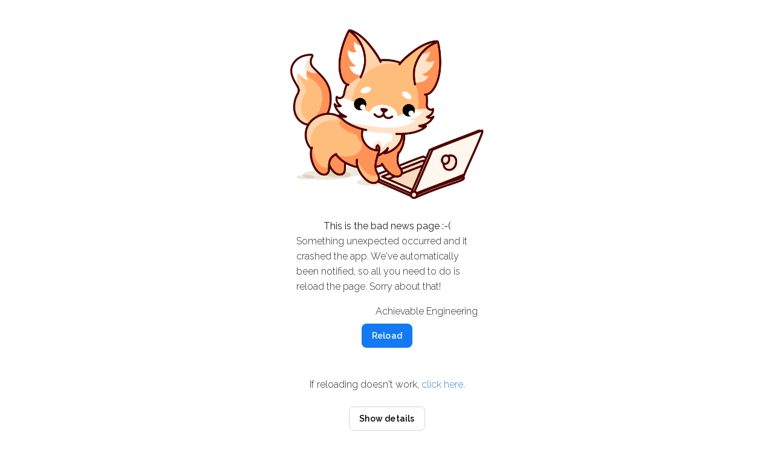

--- FILE ---
content_type: text/html; charset=utf-8
request_url: https://app.achievable.me/study/act/learn/act-reading-overview
body_size: 30013
content:
<!DOCTYPE html><html lang="en" class="__variable_069ab3 __variable_ea7542"><head><meta charSet="utf-8"/><meta charSet="utf-8"/><meta charSet="utf-8"/><meta name="viewport" content="width=device-width, initial-scale=1, shrink-to-fit=no"/><meta name="viewport" content="width=device-width, initial-scale=1, shrink-to-fit=no"/><meta name="viewport" content="width=device-width, initial-scale=1"/><link rel="stylesheet" href="/_next/static/css/14fcbb0b76b3dedb.css" data-precedence="next"/><link rel="stylesheet" href="/_next/static/css/127f540c504e3592.css" data-precedence="next"/><link rel="stylesheet" href="/_next/static/css/1eb870a2ef7f3410.css" data-precedence="next"/><link rel="stylesheet" href="/_next/static/css/b0682a8ca2419476.css" data-precedence="next"/><link rel="stylesheet" href="/_next/static/css/26abc686f93ef129.css" data-precedence="next"/><link rel="stylesheet" href="/_next/static/css/24e96db6d483e070.css" data-precedence="next"/><link rel="stylesheet" href="/_next/static/css/a5a7da6b9a890bd6.css" data-precedence="next"/><link rel="stylesheet" href="/_next/static/css/18855ce48d02014b.css" data-precedence="next"/><link rel="stylesheet" href="/_next/static/css/c75e96a4859695ec.css" data-precedence="next"/><link rel="stylesheet" href="/_next/static/css/fa961d3a6b4ec564.css" data-precedence="next"/><link rel="stylesheet" href="/_next/static/css/605c7ea6846a5725.css" data-precedence="next"/><link rel="preload" as="script" fetchPriority="low" href="/_next/static/chunks/webpack-c3837a5db259db26.js"/><script src="/_next/static/chunks/4bd1b696-4c900b478dd30033.js" async=""></script><script src="/_next/static/chunks/ed9f2dc4-2ab1d91f33f91c10.js" async=""></script><script src="/_next/static/chunks/1762-90475961aeaec20c.js" async=""></script><script src="/_next/static/chunks/main-app-cab3505ffba1d539.js" async=""></script><script src="/_next/static/chunks/c16f53c3-79c8fcf42ea047dc.js" async=""></script><script src="/_next/static/chunks/1530-3e454a0fcdda60fb.js" async=""></script><script src="/_next/static/chunks/7294-394abf113760f5de.js" async=""></script><script src="/_next/static/chunks/9050-81eeb72c4f74473a.js" async=""></script><script src="/_next/static/chunks/8500-31c8124ba03f6efd.js" async=""></script><script src="/_next/static/chunks/4620-3c214368608b323c.js" async=""></script><script src="/_next/static/chunks/app/error-c9c1fbb4ec42a0ad.js" async=""></script><script src="/_next/static/chunks/e37a0b60-faf8c3843b81c654.js" async=""></script><script src="/_next/static/chunks/4731-1da60e81bc22d67e.js" async=""></script><script src="/_next/static/chunks/8214-53815f2fae02e696.js" async=""></script><script src="/_next/static/chunks/app/not-found-87ae6ece4faa72bf.js" async=""></script><script src="/_next/static/chunks/app/global-error-99d050336e3173cb.js" async=""></script><script src="/_next/static/chunks/aa7336d7-a94e26eca05b8fda.js" async=""></script><script src="/_next/static/chunks/c33a6526-a9581284f110633c.js" async=""></script><script src="/_next/static/chunks/78297f4b-d0422470aee8c381.js" async=""></script><script src="/_next/static/chunks/9057-2c84315877601249.js" async=""></script><script src="/_next/static/chunks/8896-cfb3db22f2d60a4a.js" async=""></script><script src="/_next/static/chunks/80-1c95995e7b4033ec.js" async=""></script><script src="/_next/static/chunks/7577-2b1f9476c76531d3.js" async=""></script><script src="/_next/static/chunks/2760-ebe5b4e87d0f1c21.js" async=""></script><script src="/_next/static/chunks/4368-0912e993fdc256a3.js" async=""></script><script src="/_next/static/chunks/8777-6bf469bdf1f46d04.js" async=""></script><script src="/_next/static/chunks/2282-967a7bfab0d3317b.js" async=""></script><script src="/_next/static/chunks/9620-87087697d9008dc1.js" async=""></script><script src="/_next/static/chunks/485-f80e437782e02a15.js" async=""></script><script src="/_next/static/chunks/3776-a27564847a30cc16.js" async=""></script><script src="/_next/static/chunks/app/(root)/layout-fbc0131676ae64d2.js" async=""></script><script src="/_next/static/chunks/5525-b0d3e149e4617df6.js" async=""></script><script src="/_next/static/chunks/5772-e6ece04847c060b5.js" async=""></script><script src="/_next/static/chunks/3367-fb8448005ff3a34e.js" async=""></script><script src="/_next/static/chunks/6067-b9a4c62bc83300fc.js" async=""></script><script src="/_next/static/chunks/9547-28b4418ebe68e6cb.js" async=""></script><script src="/_next/static/chunks/app/(root)/study/%5BproductSlug%5D/(productLayout)/(contentMenu)/layout-914915bb9497204d.js" async=""></script><script src="/_next/static/chunks/app/(root)/study/%5BproductSlug%5D/(productLayout)/(noContentMenu)/layout-0658a1e131315a2a.js" async=""></script><link rel="preload" href="/_next/static/css/8927bc805c64814b.css" as="style"/><link rel="preload" href="/_next/static/css/5a82336e8531f385.css" as="style"/><link rel="preload" href="/_next/static/css/598f779065ab0ca8.css" as="style"/><link rel="preload" href="/_next/static/css/996f834f8c730fc4.css" as="style"/><link rel="preload" href="/_next/static/css/222177baf173f46b.css" as="style"/><link rel="preload" href="/_next/static/css/9bcb628328441f9c.css" as="style"/><link rel="preload" href="/_next/static/css/23eb6352d2d23fb3.css" as="style"/><link rel="preload" href="/_next/static/css/9337af15b55073dc.css" as="style"/><link rel="preload" href="/_next/static/css/b4eeb3dcb87b0220.css" as="style"/><link rel="preload" href="/_next/static/css/5350c3bd01b38260.css" as="style"/><link rel="preload" href="/_next/static/css/8231d6351a172985.css" as="style"/><link rel="preload" href="/_next/static/css/29f14d81acbdcf91.css" as="style"/><link rel="preload" href="/_next/static/css/478a106a3b08afb6.css" as="style"/><link rel="preload" href="/_next/static/media/laptop@2x.05a46080.png" as="image"/><meta http-equiv="X-UA-Compatible" content="IE=edge"/><meta name="mobile-web-app-capable" content="yes"/><link rel="preconnect" href="https://www.facebook.com"/><link rel="preconnect" href="https://www.googletagmanager.com"/><link rel="preconnect" href="https://connect.facebook.net"/><link rel="preconnect" href="https://www.gstatic.com"/><link rel="preconnect" href="https://app.achievable.me"/><link rel="preconnect" href="https://assets.achievable.me"/><meta content="#36353a" name="msapplication-TileColor"/><meta content="/mstile-144x144.png?v=m22QxajAz8" name="msapplication-TileImage"/><meta name="next-size-adjust" content=""/><meta http-equiv="X-UA-Compatible" content="IE=edge"/><meta name="mobile-web-app-capable" content="yes"/><link rel="preconnect" href="https://www.facebook.com"/><link rel="preconnect" href="https://www.googletagmanager.com"/><link rel="preconnect" href="https://connect.facebook.net"/><link rel="preconnect" href="https://www.gstatic.com"/><link rel="preconnect" href="https://app.achievable.me"/><link rel="preconnect" href="https://assets.achievable.me"/><meta content="#36353a" name="msapplication-TileColor"/><meta content="/mstile-144x144.png?v=m22QxajAz8" name="msapplication-TileImage"/><title>Overview | ACT Reading | Achievable ACT</title><meta name="description" content="The first step to raising your ACT reading score is knowing how the test is organized.  By remembering the test’s organization, you increase your c..."/><link rel="manifest" href="/manifest.webmanifest"/><link rel="canonical" href="https://app.achievable.me/study/act/learn/act-reading-overview"/><meta property="og:title" content="Overview | ACT Reading | Achievable ACT"/><meta property="og:description" content="The first step to raising your ACT reading score is knowing how the test is organized.  By remembering the test’s organization, you increase your c..."/><meta property="og:url" content="https://app.achievable.me/study/act/learn/act-reading-overview"/><meta property="og:image" content="https://assets.achievable.me/achievable/share-img--20250312a.png"/><meta property="og:type" content="website"/><meta name="twitter:card" content="summary"/><meta name="twitter:site" content="@AchievablePrep"/><meta name="twitter:title" content="Overview | ACT Reading | Achievable ACT"/><meta name="twitter:description" content="The first step to raising your ACT reading score is knowing how the test is organized.  By remembering the test’s organization, you increase your c..."/><meta name="twitter:image" content="https://assets.achievable.me/achievable/share-img--20250312a.png"/><link rel="icon" href="/favicon.ico?012569d628ae96f9" type="image/x-icon" sizes="32x32"/><link rel="icon" href="/favicon-16x16.png" sizes="16x16"/><link rel="icon" href="/favicon-32x32.png" sizes="32x32"/><link rel="icon" href="/favicon-96x96.png" sizes="96x96"/><link rel="icon" href="/favicon-194x194.png" sizes="194x194"/><link rel="apple-touch-icon" href="/apple-touch-icon.png"/><link rel="apple-touch-icon" href="/apple-touch-icon-57x57.png" sizes="57x57"/><link rel="apple-touch-icon" href="/apple-touch-icon-60x60.png" sizes="60x60"/><link rel="apple-touch-icon" href="/apple-touch-icon-72x72.png" sizes="72x72"/><link rel="apple-touch-icon" href="/apple-touch-icon-76x76.png" sizes="76x76"/><link rel="apple-touch-icon" href="/apple-touch-icon-114x114.png" sizes="114x114"/><link rel="apple-touch-icon" href="/apple-touch-icon-120x120.png" sizes="120x120"/><link rel="apple-touch-icon" href="/apple-touch-icon-144x144.png" sizes="144x144"/><link rel="apple-touch-icon" href="/apple-touch-icon-152x152.png" sizes="152x152"/><link rel="apple-touch-icon" href="/apple-touch-icon-180x180.png" sizes="180x180"/><link rel="apple-touch-icon-precomposed" href="/apple-touch-icon-precomposed.png"/><link rel="mask-icon" href="/safari-pinned-tab.svg" color="#36353a"/><link rel="icon" href="/android-chrome-36x36.png" sizes="36x36"/><link rel="icon" href="/android-chrome-48x48.png" sizes="48x48"/><link rel="icon" href="/android-chrome-72x72.png" sizes="72x72"/><link rel="icon" href="/android-chrome-96x96.png" sizes="96x96"/><link rel="icon" href="/android-chrome-144x144.png" sizes="144x144"/><link rel="icon" href="/android-chrome-192x192.png" sizes="192x192"/><meta name="sentry-trace" content="f6ad3c47c44f482cb16baf0c22be64a7-d462e48f2ef70d08"/><meta name="baggage" content="sentry-environment=production,sentry-release=1.546.0,sentry-public_key=2f0c9bcbc0b4e158da0cab8260a3b88b,sentry-trace_id=f6ad3c47c44f482cb16baf0c22be64a7,sentry-org_id=215416"/><script src="/_next/static/chunks/polyfills-42372ed130431b0a.js" noModule=""></script></head><body><div hidden=""><!--$--><!--/$--></div><html lang="en" class="__variable_069ab3 __variable_ea7542"><head></head><body><div id="root"><div class="styles_root__CmiNL theme-light styles_isBot__OfOO5" id="app-root"><!--$--><!--$?--><template id="B:0"></template><div data-aaa="spinnerError" class="styles_layout__RPQvH styles_flex__msWd5"><div class="styles_outer__0_ia7 styles_--size-cat__exmvJ" data-aaa="loadingSpinner"><div></div><div></div></div></div><!--/$--><!--/$--><!--$--><style>
          #nprogress {
            pointer-events: none;
          }
          
          #nprogress .bar {
            background: #0697b5;
          
            position: fixed;
            z-index: 1031;
            top: 0;
            left: 0;
          
            width: 100%;
            height: 4px;
          }
          
          /* Fancy blur effect */
          #nprogress .peg {
            display: block;
            position: absolute;
            right: 0px;
            width: 100px;
            height: 100%;
            box-shadow: 0 0 10px #0697b5, 0 0 5px #0697b5;
            opacity: 1.0;
          
            -webkit-transform: rotate(3deg) translate(0px, -4px);
                -ms-transform: rotate(3deg) translate(0px, -4px);
                    transform: rotate(3deg) translate(0px, -4px);
          }
          
          /* Remove these to get rid of the spinner */
          #nprogress .spinner {
            display: block;
            position: fixed;
            z-index: 1031;
            top: 15px;
            right: 15px;
          }
          
          #nprogress .spinner-icon {
            width: 18px;
            height: 18px;
            box-sizing: border-box;
          
            border: solid 2px transparent;
            border-top-color: #0697b5;
            border-left-color: #0697b5;
            border-radius: 50%;
          
            -webkit-animation: nprogress-spinner 400ms linear infinite;
                    animation: nprogress-spinner 400ms linear infinite;
          }
          
          .nprogress-custom-parent {
            overflow: hidden;
            position: relative;
          }
          
          .nprogress-custom-parent #nprogress .spinner,
          .nprogress-custom-parent #nprogress .bar {
            position: absolute;
          }
          
          @-webkit-keyframes nprogress-spinner {
            0%   { -webkit-transform: rotate(0deg); }
            100% { -webkit-transform: rotate(360deg); }
          }
          @keyframes nprogress-spinner {
            0%   { transform: rotate(0deg); }
            100% { transform: rotate(360deg); }
          }
        </style><!--/$--><!--$--><!--/$--><div data-rht-toaster="" style="position:fixed;z-index:9999;top:16px;left:16px;right:16px;bottom:16px;pointer-events:none"></div></div></div><div data-aaa="isBot" class="styles_hidden__UQMup"></div><script>requestAnimationFrame(function(){$RT=performance.now()});</script><script src="/_next/static/chunks/webpack-c3837a5db259db26.js" id="_R_" async=""></script><script>(self.__next_f=self.__next_f||[]).push([0])</script><script>self.__next_f.push([1,"1:\"$Sreact.fragment\"\n2:I[57121,[],\"\"]\n3:I[87460,[\"2545\",\"static/chunks/c16f53c3-79c8fcf42ea047dc.js\",\"1530\",\"static/chunks/1530-3e454a0fcdda60fb.js\",\"7294\",\"static/chunks/7294-394abf113760f5de.js\",\"9050\",\"static/chunks/9050-81eeb72c4f74473a.js\",\"8500\",\"static/chunks/8500-31c8124ba03f6efd.js\",\"4620\",\"static/chunks/4620-3c214368608b323c.js\",\"8039\",\"static/chunks/app/error-c9c1fbb4ec42a0ad.js\"],\"default\"]\n4:I[74581,[],\"\"]\n5:I[29699,[\"4935\",\"static/chunks/e37a0b60-faf8c3843b81c654.js\",\"2545\",\"static/chunks/c16f53c3-79c8fcf42ea047dc.js\",\"1530\",\"static/chunks/1530-3e454a0fcdda60fb.js\",\"4731\",\"static/chunks/4731-1da60e81bc22d67e.js\",\"7294\",\"static/chunks/7294-394abf113760f5de.js\",\"9050\",\"static/chunks/9050-81eeb72c4f74473a.js\",\"8214\",\"static/chunks/8214-53815f2fae02e696.js\",\"8500\",\"static/chunks/8500-31c8124ba03f6efd.js\",\"4620\",\"static/chunks/4620-3c214368608b323c.js\",\"4345\",\"static/chunks/app/not-found-87ae6ece4faa72bf.js\"],\"default\"]\n1a:I[54690,[\"2545\",\"static/chunks/c16f53c3-79c8fcf42ea047dc.js\",\"1530\",\"static/chunks/1530-3e454a0fcdda60fb.js\",\"7294\",\"static/chunks/7294-394abf113760f5de.js\",\"9050\",\"static/chunks/9050-81eeb72c4f74473a.js\",\"8500\",\"static/chunks/8500-31c8124ba03f6efd.js\",\"4620\",\"static/chunks/4620-3c214368608b323c.js\",\"4219\",\"static/chunks/app/global-error-99d050336e3173cb.js\"],\"default\"]\n25:I[90484,[],\"OutletBoundary\"]\n26:\"$Sreact.suspense\"\n28:I[90484,[],\"ViewportBoundary\"]\n2a:I[90484,[],\"MetadataBoundary\"]\n2c:I[97987,[\"4935\",\"static/chunks/e37a0b60-faf8c3843b81c654.js\",\"6123\",\"static/chunks/aa7336d7-a94e26eca05b8fda.js\",\"2545\",\"static/chunks/c16f53c3-79c8fcf42ea047dc.js\",\"9266\",\"static/chunks/c33a6526-a9581284f110633c.js\",\"9820\",\"static/chunks/78297f4b-d0422470aee8c381.js\",\"1530\",\"static/chunks/1530-3e454a0fcdda60fb.js\",\"4731\",\"static/chunks/4731-1da60e81bc22d67e.js\",\"7294\",\"static/chunks/7294-394abf113760f5de.js\",\"9050\",\"static/chunks/9050-81eeb72c4f74473a.js\",\"8214\",\"static/chunks/8214-53815f2fae02e696.js\",\"9057\",\"static/chunks/9057-2c84315877601249.js\",\"8896\",\"static/chunks/8896-cfb3db22f2d60a4a.js\",\"8500\",\"static/chunks/8500-31c8124ba03f6efd.js\",\"80\",\"static/chunks/80-1c95995e7b4033ec.js\",\"7577\",\"static/chunks/7577-2b1f9476c76531d3.js\",\"2760\",\"static/chunks/2760-ebe5b4e87d0f1c21.js\",\"4368\",\"static/chunks/4368-0912e993fdc256a3.js\",\"8777\",\"static/chunks/8777-6bf469bdf1f46d04.js\",\"2282\",\"static/chunks/2282-967a7bfab0d3317b.js\",\"9620\",\"static/chunks/9620-87087697d9008dc1.js\",\"485\",\"static/chunks/485-f80e437782e02a15.js\",\"3776\",\"static/chunks/3776-a27564847a30cc16.js\",\"1575\",\"static/chunks/app/(root)/layout-fbc0131676ae64d2.js\"],\"MountedProvider\"]\n2d:I[54788,[\"4935\",\"static/chunks/e37a0b60-faf8c3843b81c654.js\",\"6123\",\"static/chunks/aa7336d7-a94e26eca05b8fda.js\",\"2545\",\"static/chunks/c16f53c3-79c8fcf42ea047dc.js\",\"9266\",\"static/chunks/c33a6526-a9581284f110633c.js\",\"9820\",\"static/chunks/78297f4b-d0422470aee8c381.js\",\"1530\",\"static/chunks/1530-3e454a0fcdda60fb.js\",\"4731\",\"static/chunks/4731-1da60e81bc22d67e.js\",\"7294\",\"static/chunks/7294-394abf113760f5de.js\",\"9050\",\"static/chunks/9050-81eeb72c4f74473a.js\",\"8214\",\"static/chunks/8214-53815f2fae02e696.js\",\"9057\",\"static/chunks/9057-2c84315877601249.js\",\"8896\",\"static/chunks/8896-cfb3db22f2d60a4a.js\",\"8500\",\"static/chunks/8500-31c8124ba03f6efd.js\",\"80\",\"static/chunks/80-1c95995e7b4033ec.js\",\"7577\",\"static/chunks/7577-2b1f9476c76531d3.js\",\"2760\",\"static/chunks/2760-ebe5b4e87d0f1c21.js\",\"4368\",\"static/chunks/4368-0912e993fdc256a3.js\",\"8777\",\"static/chunks/8777-6bf469bdf1f46d04.js\",\"2282\",\"static/chunks/2282-967a7bfab0d3317b.js\",\"9620\",\"static/chunks/9620-87087697d9008dc1.js\",\"485\",\"static/chunks/485-f80e437782e02a15.js\",\"3776\",\"static/chunks/3776-a27564847a30cc16.js\",\"1575\",\"static/chunks/app/(root)/layout-fbc0131676ae64d2.js\"],\"ApolloWrapper\"]\n2f:I[45608,[\"4935\",\"static/chunks/e37a0b60-faf8c3843b81c654.js\",\"6123\",\"static/chunks/aa7336d7-a94e26eca05b8fda.js\",\"2545\",\"static/chunks/c16f53c3-79c8fcf42ea047dc.js\",\"9266\",\"static/chunks/c33a6526-a9581284f110633c.js\",\"1530\",\"static/chunks/1530-3e454a0fcdda60fb.js\",\"4731\",\"static/chunks/4731-1da60e81bc22d67e.js\",\"7294\",\"static/"])</script><script>self.__next_f.push([1,"chunks/7294-394abf113760f5de.js\",\"9050\",\"static/chunks/9050-81eeb72c4f74473a.js\",\"8214\",\"static/chunks/8214-53815f2fae02e696.js\",\"8896\",\"static/chunks/8896-cfb3db22f2d60a4a.js\",\"8500\",\"static/chunks/8500-31c8124ba03f6efd.js\",\"80\",\"static/chunks/80-1c95995e7b4033ec.js\",\"5525\",\"static/chunks/5525-b0d3e149e4617df6.js\",\"5772\",\"static/chunks/5772-e6ece04847c060b5.js\",\"3367\",\"static/chunks/3367-fb8448005ff3a34e.js\",\"6067\",\"static/chunks/6067-b9a4c62bc83300fc.js\",\"9547\",\"static/chunks/9547-28b4418ebe68e6cb.js\",\"3877\",\"static/chunks/app/(root)/study/%5BproductSlug%5D/(productLayout)/(contentMenu)/layout-914915bb9497204d.js\"],\"default\"]\n30:I[39907,[\"4935\",\"static/chunks/e37a0b60-faf8c3843b81c654.js\",\"6123\",\"static/chunks/aa7336d7-a94e26eca05b8fda.js\",\"2545\",\"static/chunks/c16f53c3-79c8fcf42ea047dc.js\",\"9266\",\"static/chunks/c33a6526-a9581284f110633c.js\",\"1530\",\"static/chunks/1530-3e454a0fcdda60fb.js\",\"4731\",\"static/chunks/4731-1da60e81bc22d67e.js\",\"7294\",\"static/chunks/7294-394abf113760f5de.js\",\"9050\",\"static/chunks/9050-81eeb72c4f74473a.js\",\"8214\",\"static/chunks/8214-53815f2fae02e696.js\",\"8500\",\"static/chunks/8500-31c8124ba03f6efd.js\",\"5772\",\"static/chunks/5772-e6ece04847c060b5.js\",\"9547\",\"static/chunks/9547-28b4418ebe68e6cb.js\",\"8638\",\"static/chunks/app/(root)/study/%5BproductSlug%5D/(productLayout)/(noContentMenu)/layout-0658a1e131315a2a.js\"],\"default\"]\n31:I[64056,[\"4935\",\"static/chunks/e37a0b60-faf8c3843b81c654.js\",\"6123\",\"static/chunks/aa7336d7-a94e26eca05b8fda.js\",\"2545\",\"static/chunks/c16f53c3-79c8fcf42ea047dc.js\",\"9266\",\"static/chunks/c33a6526-a9581284f110633c.js\",\"9820\",\"static/chunks/78297f4b-d0422470aee8c381.js\",\"1530\",\"static/chunks/1530-3e454a0fcdda60fb.js\",\"4731\",\"static/chunks/4731-1da60e81bc22d67e.js\",\"7294\",\"static/chunks/7294-394abf113760f5de.js\",\"9050\",\"static/chunks/9050-81eeb72c4f74473a.js\",\"8214\",\"static/chunks/8214-53815f2fae02e696.js\",\"9057\",\"static/chunks/9057-2c84315877601249.js\",\"8896\",\"static/chunks/8896-cfb3db22f2d60a4a.js\",\"8500\",\"static/chunks/8500-31c8124ba03f6efd.js\",\"80\",\"static/chunks/80-1c95995e7b4033ec.js\",\"7577\",\"static/chunks/7577-2b1f9476c76531d3.js\",\"2760\",\"static/chunks/2760-ebe5b4e87d0f1c21.js\",\"4368\",\"static/chunks/4368-0912e993fdc256a3.js\",\"8777\",\"static/chunks/8777-6bf469bdf1f46d04.js\",\"2282\",\"static/chunks/2282-967a7bfab0d3317b.js\",\"9620\",\"static/chunks/9620-87087697d9008dc1.js\",\"485\",\"static/chunks/485-f80e437782e02a15.js\",\"3776\",\"static/chunks/3776-a27564847a30cc16.js\",\"1575\",\"static/chunks/app/(root)/layout-fbc0131676ae64d2.js\"],\"default\"]\n:HL[\"/_next/static/media/630c17af355fa44e-s.p.woff2\",\"font\",{\"crossOrigin\":\"\",\"type\":\"font/woff2\"}]\n:HL[\"/_next/static/media/904be59b21bd51cb-s.p.woff2\",\"font\",{\"crossOrigin\":\"\",\"type\":\"font/woff2\"}]\n:HL[\"/_next/static/css/14fcbb0b76b3dedb.css\",\"style\"]\n:HL[\"/_next/static/css/127f540c504e3592.css\",\"style\"]\n:HL[\"/_next/static/css/1eb870a2ef7f3410.css\",\"style\"]\n:HL[\"/_next/static/css/b0682a8ca2419476.css\",\"style\"]\n:HL[\"/_next/static/css/26abc686f93ef129.css\",\"style\"]\n:HL[\"/_next/static/css/24e96db6d483e070.css\",\"style\"]\n:HL[\"/_next/static/css/a5a7da6b9a890bd6.css\",\"style\"]\n:HL[\"/_next/static/css/18855ce48d02014b.css\",\"style\"]\n:HL[\"/_next/static/css/c75e96a4859695ec.css\",\"style\"]\n:HL[\"/_next/static/css/fa961d3a6b4ec564.css\",\"style\"]\n:HL[\"/_next/static/css/605c7ea6846a5725.css\",\"style\"]\n:HL[\"/_next/static/css/8927bc805c64814b.css\",\"style\"]\n:HL[\"/_next/static/css/5a82336e8531f385.css\",\"style\"]\n:HL[\"/_next/static/css/598f779065ab0ca8.css\",\"style\"]\n:HL[\"/_next/static/css/996f834f8c730fc4.css\",\"style\"]\n:HL[\"/_next/static/css/222177baf173f46b.css\",\"style\"]\n:HL[\"/_next/static/css/9bcb628328441f9c.css\",\"style\"]\n:HL[\"/_next/static/css/23eb6352d2d23fb3.css\",\"style\"]\n:HL[\"/_next/static/css/9337af15b55073dc.css\",\"style\"]\n:HL[\"/_next/static/css/b4eeb3dcb87b0220.css\",\"style\"]\n:HL[\"/_next/static/css/5350c3bd01b38260.css\",\"style\"]\n:HL[\"/_next/static/css/8231d6351a172985.css\",\"style\"]\n:HL[\"/_next/static/css/29f14d81acbdcf91.css\",\"style\"]\n:HL[\"/_next/static/css/478a106a3b08afb6.css\",\"style\"]\n:HL[\"/_next/static/media/laptop@2x.05a46080.png\",\"image\"]\n"])</script><script>self.__next_f.push([1,"0:{\"P\":null,\"b\":\"build-1768605195897\",\"c\":[\"\",\"study\",\"act\",\"learn\",\"act-reading-overview\"],\"q\":\"\",\"i\":false,\"f\":[[[\"\",{\"children\":[\"(root)\",{\"children\":[\"study\",{\"children\":[[\"productSlug\",\"act\",\"d\"],{\"children\":[\"(productLayout)\",{\"children\":[\"(contentMenu)\",{\"title\":[\"(slot)\",{\"children\":[\"learn\",{\"children\":[[\"contentUuid\",\"act-reading-overview\",\"d\"],{\"children\":[\"__PAGE__\",{}]}]}]}],\"children\":[\"learn\",{\"children\":[[\"contentUuid\",\"act-reading-overview\",\"d\"],{\"children\":[\"__PAGE__\",{}]}]}]}]}]}]}]}]},\"$undefined\",\"$undefined\",true],[[\"$\",\"$1\",\"c\",{\"children\":[[[\"$\",\"link\",\"0\",{\"rel\":\"stylesheet\",\"href\":\"/_next/static/css/14fcbb0b76b3dedb.css\",\"precedence\":\"next\",\"crossOrigin\":\"$undefined\",\"nonce\":\"$undefined\"}],[\"$\",\"link\",\"1\",{\"rel\":\"stylesheet\",\"href\":\"/_next/static/css/127f540c504e3592.css\",\"precedence\":\"next\",\"crossOrigin\":\"$undefined\",\"nonce\":\"$undefined\"}],[\"$\",\"link\",\"2\",{\"rel\":\"stylesheet\",\"href\":\"/_next/static/css/1eb870a2ef7f3410.css\",\"precedence\":\"next\",\"crossOrigin\":\"$undefined\",\"nonce\":\"$undefined\"}]],[\"$\",\"html\",null,{\"lang\":\"en\",\"className\":\"__variable_069ab3 __variable_ea7542\",\"children\":[[\"$\",\"head\",null,{\"children\":[[\"$\",\"meta\",null,{\"charSet\":\"utf-8\"}],[\"$\",\"meta\",null,{\"httpEquiv\":\"X-UA-Compatible\",\"content\":\"IE=edge\"}],[\"$\",\"meta\",null,{\"name\":\"viewport\",\"content\":\"width=device-width, initial-scale=1, shrink-to-fit=no\"}],[\"$\",\"meta\",null,{\"name\":\"mobile-web-app-capable\",\"content\":\"yes\"}],[\"$\",\"link\",null,{\"rel\":\"preconnect\",\"href\":\"https://www.facebook.com\"}],[\"$\",\"link\",null,{\"rel\":\"preconnect\",\"href\":\"https://www.googletagmanager.com\"}],[\"$\",\"link\",null,{\"rel\":\"preconnect\",\"href\":\"https://connect.facebook.net\"}],[\"$\",\"link\",null,{\"rel\":\"preconnect\",\"href\":\"https://www.gstatic.com\"}],[\"$\",\"link\",null,{\"rel\":\"preconnect\",\"href\":\"https://app.achievable.me\"}],[\"$\",\"link\",null,{\"rel\":\"preconnect\",\"href\":\"https://assets.achievable.me\"}],[\"$\",\"meta\",null,{\"content\":\"#36353a\",\"name\":\"msapplication-TileColor\"}],[\"$\",\"meta\",null,{\"content\":\"/mstile-144x144.png?v=m22QxajAz8\",\"name\":\"msapplication-TileImage\"}]]}],[\"$\",\"body\",null,{\"children\":[\"$\",\"$L2\",null,{\"parallelRouterKey\":\"children\",\"error\":\"$3\",\"errorStyles\":[[\"$\",\"link\",\"0\",{\"rel\":\"stylesheet\",\"href\":\"/_next/static/css/b0682a8ca2419476.css\",\"precedence\":\"next\",\"crossOrigin\":\"$undefined\",\"nonce\":\"$undefined\"}],[\"$\",\"link\",\"1\",{\"rel\":\"stylesheet\",\"href\":\"/_next/static/css/26abc686f93ef129.css\",\"precedence\":\"next\",\"crossOrigin\":\"$undefined\",\"nonce\":\"$undefined\"}],[\"$\",\"link\",\"2\",{\"rel\":\"stylesheet\",\"href\":\"/_next/static/css/478a106a3b08afb6.css\",\"precedence\":\"next\",\"crossOrigin\":\"$undefined\",\"nonce\":\"$undefined\"}]],\"errorScripts\":[],\"template\":[\"$\",\"$L4\",null,{}],\"templateStyles\":\"$undefined\",\"templateScripts\":\"$undefined\",\"notFound\":[[\"$\",\"main\",null,{\"className\":\"styles_container__K9I26\",\"children\":[\"$\",\"section\",null,{\"className\":\"styles_section__9MTjm\",\"children\":[[\"$\",\"div\",null,{\"className\":\"styles_layout__CP3Vr styles_--size-36__hKXwQ styles_--weight-700__Pydoo\",\"data-aaa\":\"$undefined\",\"children\":\"Page not found\"}],[\"$\",\"div\",null,{\"className\":\"styles_layout__CP3Vr styles_--size-16__WLS8B styles_--weight-400__bI9BN\",\"data-aaa\":\"$undefined\",\"children\":\"Sorry, the page you're looking for was not found.\"}],[\"$\",\"div\",null,{\"className\":\"styles_layout__Ktg79 styles_--width-320__Ismrd styles_mascot__0lPMt\",\"children\":[\"$\",\"img\",null,{\"alt\":\"Mascot\",\"data-aaa\":\"$undefined\",\"src\":\"/_next/static/media/laptop@2x.05a46080.png\"}]}],[\"$\",\"div\",null,{\"className\":\"styles_actions__hsJiS\",\"children\":[[\"$\",\"$L5\",null,{\"to\":\"/study/achievable/feedback\",\"size\":\"mouse\",\"theme\":\"ghostOutline\",\"children\":\"Contact us\"}],[\"$\",\"$L5\",null,{\"to\":\"/\",\"size\":\"mouse\",\"children\":\"Home\"}]]}]]}]}],[[\"$\",\"link\",\"0\",{\"rel\":\"stylesheet\",\"href\":\"/_next/static/css/b0682a8ca2419476.css\",\"precedence\":\"next\",\"crossOrigin\":\"$undefined\",\"nonce\":\"$undefined\"}],[\"$\",\"link\",\"1\",{\"rel\":\"stylesheet\",\"href\":\"/_next/static/css/26abc686f93ef129.css\",\"precedence\":\"next\",\"crossOrigin\":\"$undefined\",\"nonce\":\"$undefined\"}],[\"$\",\"link\",\"2\",{\"rel\":\"stylesheet\",\"href\":\"/_next/static/css/c75e96a4859695ec.css\",\"precedence\":\"next\",\"crossOrigin\":\"$undefined\",\"nonce\":\"$undefined\"}],[\"$\",\"link\",\"3\",{\"rel\":\"stylesheet\",\"href\":\"/_next/static/css/24e96db6d483e070.css\",\"precedence\":\"next\",\"crossOrigin\":\"$undefined\",\"nonce\":\"$undefined\"}]]],\"forbidden\":\"$undefined\",\"unauthorized\":\"$undefined\"}]}]]}]]}],{\"children\":[[\"$\",\"$1\",\"c\",{\"children\":[[[\"$\",\"link\",\"0\",{\"rel\":\"stylesheet\",\"href\":\"/_next/static/css/b0682a8ca2419476.css\",\"precedence\":\"next\",\"crossOrigin\":\"$undefined\",\"nonce\":\"$undefined\"}],[\"$\",\"link\",\"1\",{\"rel\":\"stylesheet\",\"href\":\"/_next/static/css/26abc686f93ef129.css\",\"precedence\":\"next\",\"crossOrigin\":\"$undefined\",\"nonce\":\"$undefined\"}],[\"$\",\"link\",\"2\",{\"rel\":\"stylesheet\",\"href\":\"/_next/static/css/24e96db6d483e070.css\",\"precedence\":\"next\",\"crossOrigin\":\"$undefined\",\"nonce\":\"$undefined\"}],[\"$\",\"link\",\"3\",{\"rel\":\"stylesheet\",\"href\":\"/_next/static/css/a5a7da6b9a890bd6.css\",\"precedence\":\"next\",\"crossOrigin\":\"$undefined\",\"nonce\":\"$undefined\"}],\"$L6\",\"$L7\"],\"$L8\"]}],{\"children\":[\"$L9\",{\"children\":[\"$La\",{\"children\":[\"$Lb\",{\"children\":[\"$Lc\",{\"title\":[\"$Ld\",{\"children\":[\"$Le\",{\"children\":[\"$Lf\",{\"children\":[\"$L10\",{},null,false,false]},null,false,false]},null,false,false]},null,false,false],\"children\":[\"$L11\",{\"children\":[\"$L12\",{\"children\":[\"$L13\",{},null,false,false]},null,false,false]},[\"$L14\",[],[]],false,false]},[\"$L15\",[],[]],false,false]},[\"$L16\",[],[]],false,false]},null,false,false]},[\"$L17\",[],[]],false,false]},[\"$L18\",[],[]],false,false]},null,false,false],\"$L19\",false]],\"m\":\"$undefined\",\"G\":[\"$1a\",[\"$L1b\",\"$L1c\",\"$L1d\",\"$L1e\",\"$L1f\",\"$L20\"]],\"S\":false}\n"])</script><script>self.__next_f.push([1,"6:[\"$\",\"link\",\"4\",{\"rel\":\"stylesheet\",\"href\":\"/_next/static/css/18855ce48d02014b.css\",\"precedence\":\"next\",\"crossOrigin\":\"$undefined\",\"nonce\":\"$undefined\"}]\n7:[\"$\",\"link\",\"5\",{\"rel\":\"stylesheet\",\"href\":\"/_next/static/css/c75e96a4859695ec.css\",\"precedence\":\"next\",\"crossOrigin\":\"$undefined\",\"nonce\":\"$undefined\"}]\n9:[\"$\",\"$1\",\"c\",{\"children\":[null,[\"$\",\"$L2\",null,{\"parallelRouterKey\":\"children\",\"error\":\"$undefined\",\"errorStyles\":\"$undefined\",\"errorScripts\":\"$undefined\",\"template\":[\"$\",\"$L4\",null,{}],\"templateStyles\":\"$undefined\",\"templateScripts\":\"$undefined\",\"notFound\":\"$undefined\",\"forbidden\":\"$undefined\",\"unauthorized\":\"$undefined\"}]]}]\na:[\"$\",\"$1\",\"c\",{\"children\":[null,[\"$\",\"$L2\",null,{\"parallelRouterKey\":\"children\",\"error\":\"$undefined\",\"errorStyles\":\"$undefined\",\"errorScripts\":\"$undefined\",\"template\":[\"$\",\"$L4\",null,{}],\"templateStyles\":\"$undefined\",\"templateScripts\":\"$undefined\",\"notFound\":\"$undefined\",\"forbidden\":\"$undefined\",\"unauthorized\":\"$undefined\"}]]}]\nb:[\"$\",\"$1\",\"c\",{\"children\":[[[\"$\",\"link\",\"0\",{\"rel\":\"stylesheet\",\"href\":\"/_next/static/css/fa961d3a6b4ec564.css\",\"precedence\":\"next\",\"crossOrigin\":\"$undefined\",\"nonce\":\"$undefined\"}],[\"$\",\"link\",\"1\",{\"rel\":\"stylesheet\",\"href\":\"/_next/static/css/605c7ea6846a5725.css\",\"precedence\":\"next\",\"crossOrigin\":\"$undefined\",\"nonce\":\"$undefined\"}]],\"$L21\"]}]\nc:[\"$\",\"$1\",\"c\",{\"children\":[[[\"$\",\"link\",\"0\",{\"rel\":\"stylesheet\",\"href\":\"/_next/static/css/8927bc805c64814b.css\",\"precedence\":\"next\",\"crossOrigin\":\"$undefined\",\"nonce\":\"$undefined\"}]],\"$L22\"]}]\nd:[\"$\",\"$1\",\"c\",{\"children\":[null,[\"$\",\"$L2\",null,{\"parallelRouterKey\":\"children\",\"error\":\"$undefined\",\"errorStyles\":\"$undefined\",\"errorScripts\":\"$undefined\",\"template\":[\"$\",\"$L4\",null,{}],\"templateStyles\":\"$undefined\",\"templateScripts\":\"$undefined\",\"notFound\":\"$undefined\",\"forbidden\":\"$undefined\",\"unauthorized\":\"$undefined\"}]]}]\ne:[\"$\",\"$1\",\"c\",{\"children\":[null,[\"$\",\"$L2\",null,{\"parallelRouterKey\":\"children\",\"error\":\"$undefined\",\"errorStyles\":\"$undefined\",\"errorScripts\":\"$undefined\",\"template\":[\"$\",\"$L4\",null,{}],\"templateStyles\":\"$undefined\",\"templateScripts\":\"$undefined\",\"notFound\":\"$undefined\",\"forbidden\":\"$undefined\",\"unauthorized\":\"$undefined\"}]]}]\nf:[\"$\",\"$1\",\"c\",{\"children\":[null,[\"$\",\"$L2\",null,{\"parallelRouterKey\":\"children\",\"error\":\"$undefined\",\"errorStyles\":\"$undefined\",\"errorScripts\":\"$undefined\",\"template\":[\"$\",\"$L4\",null,{}],\"templateStyles\":\"$undefined\",\"templateScripts\":\"$undefined\",\"notFound\":\"$undefined\",\"forbidden\":\"$undefined\",\"unauthorized\":\"$undefined\"}]]}]\n10:[\"$\",\"$1\",\"c\",{\"children\":[\"$L23\",null,null]}]\n11:[\"$\",\"$1\",\"c\",{\"children\":[null,[\"$\",\"$L2\",null,{\"parallelRouterKey\":\"children\",\"error\":\"$undefined\",\"errorStyles\":\"$undefined\",\"errorScripts\":\"$undefined\",\"template\":[\"$\",\"$L4\",null,{}],\"templateStyles\":\"$undefined\",\"templateScripts\":\"$undefined\",\"notFound\":\"$undefined\",\"forbidden\":\"$undefined\",\"unauthorized\":\"$undefined\"}]]}]\n12:[\"$\",\"$1\",\"c\",{\"children\":[null,[\"$\",\"$L2\",null,{\"parallelRouterKey\":\"children\",\"error\":\"$undefined\",\"errorStyles\":\"$undefined\",\"errorScripts\":\"$undefined\",\"template\":[\"$\",\"$L4\",null,{}],\"templateStyles\":\"$undefined\",\"templateScripts\":\"$undefined\",\"notFound\":\"$undefined\",\"forbidden\":\"$undefined\",\"unauthorized\":\"$undefined\"}]]}]\n"])</script><script>self.__next_f.push([1,"13:[\"$\",\"$1\",\"c\",{\"children\":[\"$L24\",[[\"$\",\"link\",\"0\",{\"rel\":\"stylesheet\",\"href\":\"/_next/static/css/5a82336e8531f385.css\",\"precedence\":\"next\",\"crossOrigin\":\"$undefined\",\"nonce\":\"$undefined\"}],[\"$\",\"link\",\"1\",{\"rel\":\"stylesheet\",\"href\":\"/_next/static/css/598f779065ab0ca8.css\",\"precedence\":\"next\",\"crossOrigin\":\"$undefined\",\"nonce\":\"$undefined\"}],[\"$\",\"link\",\"2\",{\"rel\":\"stylesheet\",\"href\":\"/_next/static/css/996f834f8c730fc4.css\",\"precedence\":\"next\",\"crossOrigin\":\"$undefined\",\"nonce\":\"$undefined\"}],[\"$\",\"link\",\"3\",{\"rel\":\"stylesheet\",\"href\":\"/_next/static/css/222177baf173f46b.css\",\"precedence\":\"next\",\"crossOrigin\":\"$undefined\",\"nonce\":\"$undefined\"}],[\"$\",\"link\",\"4\",{\"rel\":\"stylesheet\",\"href\":\"/_next/static/css/9bcb628328441f9c.css\",\"precedence\":\"next\",\"crossOrigin\":\"$undefined\",\"nonce\":\"$undefined\"}],[\"$\",\"link\",\"5\",{\"rel\":\"stylesheet\",\"href\":\"/_next/static/css/23eb6352d2d23fb3.css\",\"precedence\":\"next\",\"crossOrigin\":\"$undefined\",\"nonce\":\"$undefined\"}],[\"$\",\"link\",\"6\",{\"rel\":\"stylesheet\",\"href\":\"/_next/static/css/9337af15b55073dc.css\",\"precedence\":\"next\",\"crossOrigin\":\"$undefined\",\"nonce\":\"$undefined\"}],[\"$\",\"link\",\"7\",{\"rel\":\"stylesheet\",\"href\":\"/_next/static/css/b4eeb3dcb87b0220.css\",\"precedence\":\"next\",\"crossOrigin\":\"$undefined\",\"nonce\":\"$undefined\"}],[\"$\",\"link\",\"8\",{\"rel\":\"stylesheet\",\"href\":\"/_next/static/css/5350c3bd01b38260.css\",\"precedence\":\"next\",\"crossOrigin\":\"$undefined\",\"nonce\":\"$undefined\"}],[\"$\",\"link\",\"9\",{\"rel\":\"stylesheet\",\"href\":\"/_next/static/css/8231d6351a172985.css\",\"precedence\":\"next\",\"crossOrigin\":\"$undefined\",\"nonce\":\"$undefined\"}],[\"$\",\"link\",\"10\",{\"rel\":\"stylesheet\",\"href\":\"/_next/static/css/29f14d81acbdcf91.css\",\"precedence\":\"next\",\"crossOrigin\":\"$undefined\",\"nonce\":\"$undefined\"}]],[\"$\",\"$L25\",null,{\"children\":[\"$\",\"$26\",null,{\"name\":\"Next.MetadataOutlet\",\"children\":\"$@27\"}]}]]}]\n"])</script><script>self.__next_f.push([1,"19:[\"$\",\"$1\",\"h\",{\"children\":[null,[\"$\",\"$L28\",null,{\"children\":\"$L29\"}],[\"$\",\"div\",null,{\"hidden\":true,\"children\":[\"$\",\"$L2a\",null,{\"children\":[\"$\",\"$26\",null,{\"name\":\"Next.Metadata\",\"children\":\"$L2b\"}]}]}],[\"$\",\"meta\",null,{\"name\":\"next-size-adjust\",\"content\":\"\"}]]}]\n1b:[\"$\",\"link\",\"0\",{\"rel\":\"stylesheet\",\"href\":\"/_next/static/css/14fcbb0b76b3dedb.css\",\"precedence\":\"next\",\"crossOrigin\":\"$undefined\",\"nonce\":\"$undefined\"}]\n1c:[\"$\",\"link\",\"1\",{\"rel\":\"stylesheet\",\"href\":\"/_next/static/css/127f540c504e3592.css\",\"precedence\":\"next\",\"crossOrigin\":\"$undefined\",\"nonce\":\"$undefined\"}]\n1d:[\"$\",\"link\",\"2\",{\"rel\":\"stylesheet\",\"href\":\"/_next/static/css/1eb870a2ef7f3410.css\",\"precedence\":\"next\",\"crossOrigin\":\"$undefined\",\"nonce\":\"$undefined\"}]\n1e:[\"$\",\"link\",\"3\",{\"rel\":\"stylesheet\",\"href\":\"/_next/static/css/b0682a8ca2419476.css\",\"precedence\":\"next\",\"crossOrigin\":\"$undefined\",\"nonce\":\"$undefined\"}]\n1f:[\"$\",\"link\",\"4\",{\"rel\":\"stylesheet\",\"href\":\"/_next/static/css/26abc686f93ef129.css\",\"precedence\":\"next\",\"crossOrigin\":\"$undefined\",\"nonce\":\"$undefined\"}]\n20:[\"$\",\"link\",\"5\",{\"rel\":\"stylesheet\",\"href\":\"/_next/static/css/478a106a3b08afb6.css\",\"precedence\":\"next\",\"crossOrigin\":\"$undefined\",\"nonce\":\"$undefined\"}]\n8:[\"$\",\"html\",null,{\"lang\":\"en\",\"className\":\"__variable_069ab3 __variable_ea7542\",\"children\":[[\"$\",\"head\",null,{\"children\":[[\"$\",\"meta\",null,{\"charSet\":\"utf-8\"}],[\"$\",\"meta\",null,{\"httpEquiv\":\"X-UA-Compatible\",\"content\":\"IE=edge\"}],[\"$\",\"meta\",null,{\"name\":\"viewport\",\"content\":\"width=device-width, initial-scale=1, shrink-to-fit=no\"}],[\"$\",\"meta\",null,{\"name\":\"mobile-web-app-capable\",\"content\":\"yes\"}],[\"$\",\"link\",null,{\"rel\":\"preconnect\",\"href\":\"https://www.facebook.com\"}],[\"$\",\"link\",null,{\"rel\":\"preconnect\",\"href\":\"https://www.googletagmanager.com\"}],[\"$\",\"link\",null,{\"rel\":\"preconnect\",\"href\":\"https://connect.facebook.net\"}],[\"$\",\"link\",null,{\"rel\":\"preconnect\",\"href\":\"https://www.gstatic.com\"}],[\"$\",\"link\",null,{\"rel\":\"preconnect\",\"href\":\"https://app.achievable.me\"}],[\"$\",\"link\",null,{\"rel\":\"preconnect\",\"href\":\"https://assets.achievable.me\"}],[\"$\",\"meta\",null,{\"content\":\"#36353a\",\"name\":\"msapplication-TileColor\"}],[\"$\",\"meta\",null,{\"content\":\"/mstile-144x144.png?v=m22QxajAz8\",\"name\":\"msapplication-TileImage\"}]]}],[\"$\",\"body\",null,{\"children\":[\"$\",\"$L2c\",null,{\"children\":[\"$\",\"$L2d\",null,{\"children\":\"$L2e\"}]}]}]]}]\n14:[\"$\",\"div\",\"l\",{\"data-aaa\":\"spinnerError\",\"className\":\"styles_layout__RPQvH styles_flex__msWd5\",\"children\":[\"$\",\"div\",null,{\"className\":\"styles_outer__0_ia7 styles_--size-cat__exmvJ\",\"data-aaa\":\"loadingSpinner\",\"children\":[[\"$\",\"div\",null,{}],[\"$\",\"div\",null,{}]]}]}]\n15:[\"$\",\"div\",\"l\",{\"data-aaa\":\"spinnerError\",\"className\":\"styles_layout__RPQvH styles_flex__msWd5\",\"children\":[\"$\",\"div\",null,{\"className\":\"styles_outer__0_ia7 styles_--size-mouse__BWIqY\",\"data-aaa\":\"loadingSpinner\",\"children\":[[\"$\",\"div\",null,{}],[\"$\",\"div\",null,{}]]}]}]\n16:[\"$\",\"div\",\"l\",{\"data-aaa\":\"spinnerError\",\"className\":\"styles_layout__RPQvH styles_flex__msWd5\",\"children\":[\"$\",\"div\",null,{\"className\":\"styles_outer__0_ia7 styles_--size-cat__exmvJ\",\"data-aaa\":\"loadingSpinner\",\"children\":[[\"$\",\"div\",null,{}],[\"$\",\"div\",null,{}]]}]}]\n17:[\"$\",\"div\",\"l\",{\"data-aaa\":\"spinnerError\",\"className\":\"styles_layout__RPQvH styles_flex__msWd5\",\"children\":[\"$\",\"div\",null,{\"className\":\"styles_outer__0_ia7 styles_--size-cat__exmvJ\",\"data-aaa\":\"loadingSpinner\",\"children\":[[\"$\",\"div\",null,{}],[\"$\",\"div\",null,{}]]}]}]\n18:[\"$\",\"div\",\"l\",{\"data-aaa\":\"spinnerError\",\"className\":\"styles_layout__RPQvH styles_flex__msWd5\",\"children\":[\"$\",\"div\",null,{\"className\":\"styles_outer__0_ia7 styles_--size-cat__exmvJ\",\"data-aaa\":\"loadingSpinner\",\"children\":[[\"$\",\"div\",null,{}],[\"$\",\"div\",null,{}]]}]}]\n22:[[\"$\",\"$L2f\",\"content-menu-wrapper\",{\"productSlug\":\"act\"}],[\"$\",\"$L30\",null,{\"title\":[\"$\",\"$L2\",null,{\"parallelRouterKey\":\"title\",\"error\":\"$undefined\",\"errorStyles\":\"$undefined\",\"errorScripts\":\"$undefined\",\"template\":[\"$\",\"$L4\",null,{}],\"templateStyles\":\"$undefined\",\"templateScripts\":\"$undefined\",\"notFound\":\"$undefined\",\"forbidden\":\"$undefined\",\"unauthorized\":\"$undefined\"}],\"children\":["])</script><script>self.__next_f.push([1,"\"$\",\"$L2\",null,{\"parallelRouterKey\":\"children\",\"error\":\"$undefined\",\"errorStyles\":\"$undefined\",\"errorScripts\":\"$undefined\",\"template\":[\"$\",\"$L4\",null,{}],\"templateStyles\":\"$undefined\",\"templateScripts\":\"$undefined\",\"notFound\":\"$undefined\",\"forbidden\":\"$undefined\",\"unauthorized\":\"$undefined\"}]}]]\n2e:[\"$\",\"$L31\",null,{\"isBot\":true,\"children\":[\"$L32\",[\"$\",\"div\",null,{\"data-aaa\":\"isBot\",\"className\":\"styles_hidden__UQMup\"}]]}]\n29:[[\"$\",\"meta\",\"0\",{\"charSet\":\"utf-8\"}],[\"$\",\"meta\",\"1\",{\"name\":\"viewport\",\"content\":\"width=device-width, initial-scale=1\"}]]\n"])</script><script>self.__next_f.push([1,"33:I[19225,[\"4935\",\"static/chunks/e37a0b60-faf8c3843b81c654.js\",\"6123\",\"static/chunks/aa7336d7-a94e26eca05b8fda.js\",\"2545\",\"static/chunks/c16f53c3-79c8fcf42ea047dc.js\",\"9266\",\"static/chunks/c33a6526-a9581284f110633c.js\",\"9820\",\"static/chunks/78297f4b-d0422470aee8c381.js\",\"1530\",\"static/chunks/1530-3e454a0fcdda60fb.js\",\"4731\",\"static/chunks/4731-1da60e81bc22d67e.js\",\"7294\",\"static/chunks/7294-394abf113760f5de.js\",\"9050\",\"static/chunks/9050-81eeb72c4f74473a.js\",\"8214\",\"static/chunks/8214-53815f2fae02e696.js\",\"9057\",\"static/chunks/9057-2c84315877601249.js\",\"8896\",\"static/chunks/8896-cfb3db22f2d60a4a.js\",\"8500\",\"static/chunks/8500-31c8124ba03f6efd.js\",\"80\",\"static/chunks/80-1c95995e7b4033ec.js\",\"7577\",\"static/chunks/7577-2b1f9476c76531d3.js\",\"2760\",\"static/chunks/2760-ebe5b4e87d0f1c21.js\",\"4368\",\"static/chunks/4368-0912e993fdc256a3.js\",\"8777\",\"static/chunks/8777-6bf469bdf1f46d04.js\",\"2282\",\"static/chunks/2282-967a7bfab0d3317b.js\",\"9620\",\"static/chunks/9620-87087697d9008dc1.js\",\"485\",\"static/chunks/485-f80e437782e02a15.js\",\"3776\",\"static/chunks/3776-a27564847a30cc16.js\",\"1575\",\"static/chunks/app/(root)/layout-fbc0131676ae64d2.js\"],\"default\"]\n34:I[2921,[\"4935\",\"static/chunks/e37a0b60-faf8c3843b81c654.js\",\"6123\",\"static/chunks/aa7336d7-a94e26eca05b8fda.js\",\"2545\",\"static/chunks/c16f53c3-79c8fcf42ea047dc.js\",\"9266\",\"static/chunks/c33a6526-a9581284f110633c.js\",\"9820\",\"static/chunks/78297f4b-d0422470aee8c381.js\",\"1530\",\"static/chunks/1530-3e454a0fcdda60fb.js\",\"4731\",\"static/chunks/4731-1da60e81bc22d67e.js\",\"7294\",\"static/chunks/7294-394abf113760f5de.js\",\"9050\",\"static/chunks/9050-81eeb72c4f74473a.js\",\"8214\",\"static/chunks/8214-53815f2fae02e696.js\",\"9057\",\"static/chunks/9057-2c84315877601249.js\",\"8896\",\"static/chunks/8896-cfb3db22f2d60a4a.js\",\"8500\",\"static/chunks/8500-31c8124ba03f6efd.js\",\"80\",\"static/chunks/80-1c95995e7b4033ec.js\",\"7577\",\"static/chunks/7577-2b1f9476c76531d3.js\",\"2760\",\"static/chunks/2760-ebe5b4e87d0f1c21.js\",\"4368\",\"static/chunks/4368-0912e993fdc256a3.js\",\"8777\",\"static/chunks/8777-6bf469bdf1f46d04.js\",\"2282\",\"static/chunks/2282-967a7bfab0d3317b.js\",\"9620\",\"static/chunks/9620-87087697d9008dc1.js\",\"485\",\"static/chunks/485-f80e437782e02a15.js\",\"3776\",\"static/chunks/3776-a27564847a30cc16.js\",\"1575\",\"static/chunks/app/(root)/layout-fbc0131676ae64d2.js\"],\"default\"]\n35:I[49112,[\"4935\",\"static/chunks/e37a0b60-faf8c3843b81c654.js\",\"6123\",\"static/chunks/aa7336d7-a94e26eca05b8fda.js\",\"2545\",\"static/chunks/c16f53c3-79c8fcf42ea047dc.js\",\"9266\",\"static/chunks/c33a6526-a9581284f110633c.js\",\"9820\",\"static/chunks/78297f4b-d0422470aee8c381.js\",\"1530\",\"static/chunks/1530-3e454a0fcdda60fb.js\",\"4731\",\"static/chunks/4731-1da60e81bc22d67e.js\",\"7294\",\"static/chunks/7294-394abf113760f5de.js\",\"9050\",\"static/chunks/9050-81eeb72c4f74473a.js\",\"8214\",\"static/chunks/8214-53815f2fae02e696.js\",\"9057\",\"static/chunks/9057-2c84315877601249.js\",\"8896\",\"static/chunks/8896-cfb3db22f2d60a4a.js\",\"8500\",\"static/chunks/8500-31c8124ba03f6efd.js\",\"80\",\"static/chunks/80-1c95995e7b4033ec.js\",\"7577\",\"static/chunks/7577-2b1f9476c76531d3.js\",\"2760\",\"static/chunks/2760-ebe5b4e87d0f1c21.js\",\"4368\",\"static/chunks/4368-0912e993fdc256a3.js\",\"8777\",\"static/chunks/8777-6bf469bdf1f46d04.js\",\"2282\",\"static/chunks/2282-967a7bfab0d3317b.js\",\"9620\",\"static/chunks/9620-87087697d9008dc1.js\",\"485\",\"static/chunks/485-f80e437782e02a15.js\",\"3776\",\"static/chunks/3776-a27564847a30cc16.js\",\"1575\",\"static/chunks/app/(root)/layout-fbc0131676ae64d2.js\"],\"default\"]\n36:I[77216,[\"4935\",\"static/chunks/e37a0b60-faf8c3843b81c654.js\",\"6123\",\"static/chunks/aa7336d7-a94e26eca05b8fda.js\",\"2545\",\"static/chunks/c16f53c3-79c8fcf42ea047dc.js\",\"9266\",\"static/chunks/c33a6526-a9581284f110633c.js\",\"9820\",\"static/chunks/78297f4b-d0422470aee8c381.js\",\"1530\",\"static/chunks/1530-3e454a0fcdda60fb.js\",\"4731\",\"static/chunks/4731-1da60e81bc22d67e.js\",\"7294\",\"static/chunks/7294-394abf113760f5de.js\",\"9050\",\"static/chunks/9050-81eeb72c4f74473a.js\",\"8214\",\"static/chunks/8214-53815f2fae02e696.js\",\"9057\",\"static/chunks/9057-2c84315877601249.js\",\"8896\",\"static/chunks/8896-cfb3db22f2d60a4a.js\",\"8500\",\"static/chunks/85"])</script><script>self.__next_f.push([1,"00-31c8124ba03f6efd.js\",\"80\",\"static/chunks/80-1c95995e7b4033ec.js\",\"7577\",\"static/chunks/7577-2b1f9476c76531d3.js\",\"2760\",\"static/chunks/2760-ebe5b4e87d0f1c21.js\",\"4368\",\"static/chunks/4368-0912e993fdc256a3.js\",\"8777\",\"static/chunks/8777-6bf469bdf1f46d04.js\",\"2282\",\"static/chunks/2282-967a7bfab0d3317b.js\",\"9620\",\"static/chunks/9620-87087697d9008dc1.js\",\"485\",\"static/chunks/485-f80e437782e02a15.js\",\"3776\",\"static/chunks/3776-a27564847a30cc16.js\",\"1575\",\"static/chunks/app/(root)/layout-fbc0131676ae64d2.js\"],\"default\"]\n37:I[27193,[\"4935\",\"static/chunks/e37a0b60-faf8c3843b81c654.js\",\"6123\",\"static/chunks/aa7336d7-a94e26eca05b8fda.js\",\"2545\",\"static/chunks/c16f53c3-79c8fcf42ea047dc.js\",\"9266\",\"static/chunks/c33a6526-a9581284f110633c.js\",\"9820\",\"static/chunks/78297f4b-d0422470aee8c381.js\",\"1530\",\"static/chunks/1530-3e454a0fcdda60fb.js\",\"4731\",\"static/chunks/4731-1da60e81bc22d67e.js\",\"7294\",\"static/chunks/7294-394abf113760f5de.js\",\"9050\",\"static/chunks/9050-81eeb72c4f74473a.js\",\"8214\",\"static/chunks/8214-53815f2fae02e696.js\",\"9057\",\"static/chunks/9057-2c84315877601249.js\",\"8896\",\"static/chunks/8896-cfb3db22f2d60a4a.js\",\"8500\",\"static/chunks/8500-31c8124ba03f6efd.js\",\"80\",\"static/chunks/80-1c95995e7b4033ec.js\",\"7577\",\"static/chunks/7577-2b1f9476c76531d3.js\",\"2760\",\"static/chunks/2760-ebe5b4e87d0f1c21.js\",\"4368\",\"static/chunks/4368-0912e993fdc256a3.js\",\"8777\",\"static/chunks/8777-6bf469bdf1f46d04.js\",\"2282\",\"static/chunks/2282-967a7bfab0d3317b.js\",\"9620\",\"static/chunks/9620-87087697d9008dc1.js\",\"485\",\"static/chunks/485-f80e437782e02a15.js\",\"3776\",\"static/chunks/3776-a27564847a30cc16.js\",\"1575\",\"static/chunks/app/(root)/layout-fbc0131676ae64d2.js\"],\"default\"]\n38:I[22569,[\"4935\",\"static/chunks/e37a0b60-faf8c3843b81c654.js\",\"6123\",\"static/chunks/aa7336d7-a94e26eca05b8fda.js\",\"2545\",\"static/chunks/c16f53c3-79c8fcf42ea047dc.js\",\"9266\",\"static/chunks/c33a6526-a9581284f110633c.js\",\"9820\",\"static/chunks/78297f4b-d0422470aee8c381.js\",\"1530\",\"static/chunks/1530-3e454a0fcdda60fb.js\",\"4731\",\"static/chunks/4731-1da60e81bc22d67e.js\",\"7294\",\"static/chunks/7294-394abf113760f5de.js\",\"9050\",\"static/chunks/9050-81eeb72c4f74473a.js\",\"8214\",\"static/chunks/8214-53815f2fae02e696.js\",\"9057\",\"static/chunks/9057-2c84315877601249.js\",\"8896\",\"static/chunks/8896-cfb3db22f2d60a4a.js\",\"8500\",\"static/chunks/8500-31c8124ba03f6efd.js\",\"80\",\"static/chunks/80-1c95995e7b4033ec.js\",\"7577\",\"static/chunks/7577-2b1f9476c76531d3.js\",\"2760\",\"static/chunks/2760-ebe5b4e87d0f1c21.js\",\"4368\",\"static/chunks/4368-0912e993fdc256a3.js\",\"8777\",\"static/chunks/8777-6bf469bdf1f46d04.js\",\"2282\",\"static/chunks/2282-967a7bfab0d3317b.js\",\"9620\",\"static/chunks/9620-87087697d9008dc1.js\",\"485\",\"static/chunks/485-f80e437782e02a15.js\",\"3776\",\"static/chunks/3776-a27564847a30cc16.js\",\"1575\",\"static/chunks/app/(root)/layout-fbc0131676ae64d2.js\"],\"default\"]\n39:I[1586,[\"4935\",\"static/chunks/e37a0b60-faf8c3843b81c654.js\",\"6123\",\"static/chunks/aa7336d7-a94e26eca05b8fda.js\",\"2545\",\"static/chunks/c16f53c3-79c8fcf42ea047dc.js\",\"9266\",\"static/chunks/c33a6526-a9581284f110633c.js\",\"9820\",\"static/chunks/78297f4b-d0422470aee8c381.js\",\"1530\",\"static/chunks/1530-3e454a0fcdda60fb.js\",\"4731\",\"static/chunks/4731-1da60e81bc22d67e.js\",\"7294\",\"static/chunks/7294-394abf113760f5de.js\",\"9050\",\"static/chunks/9050-81eeb72c4f74473a.js\",\"8214\",\"static/chunks/8214-53815f2fae02e696.js\",\"9057\",\"static/chunks/9057-2c84315877601249.js\",\"8896\",\"static/chunks/8896-cfb3db22f2d60a4a.js\",\"8500\",\"static/chunks/8500-31c8124ba03f6efd.js\",\"80\",\"static/chunks/80-1c95995e7b4033ec.js\",\"7577\",\"static/chunks/7577-2b1f9476c76531d3.js\",\"2760\",\"static/chunks/2760-ebe5b4e87d0f1c21.js\",\"4368\",\"static/chunks/4368-0912e993fdc256a3.js\",\"8777\",\"static/chunks/8777-6bf469bdf1f46d04.js\",\"2282\",\"static/chunks/2282-967a7bfab0d3317b.js\",\"9620\",\"static/chunks/9620-87087697d9008dc1.js\",\"485\",\"static/chunks/485-f80e437782e02a15.js\",\"3776\",\"static/chunks/3776-a27564847a30cc16.js\",\"1575\",\"static/chunks/app/(root)/layout-fbc0131676ae64d2.js\"],\"default\"]\n3a:I[65926,[\"4935\",\"static/chunks/e37a0b60-faf8c3843b81c654.js\",\"6123\",\"static/chunks/aa7336d7-a94e26eca05b8f"])</script><script>self.__next_f.push([1,"da.js\",\"2545\",\"static/chunks/c16f53c3-79c8fcf42ea047dc.js\",\"9266\",\"static/chunks/c33a6526-a9581284f110633c.js\",\"9820\",\"static/chunks/78297f4b-d0422470aee8c381.js\",\"1530\",\"static/chunks/1530-3e454a0fcdda60fb.js\",\"4731\",\"static/chunks/4731-1da60e81bc22d67e.js\",\"7294\",\"static/chunks/7294-394abf113760f5de.js\",\"9050\",\"static/chunks/9050-81eeb72c4f74473a.js\",\"8214\",\"static/chunks/8214-53815f2fae02e696.js\",\"9057\",\"static/chunks/9057-2c84315877601249.js\",\"8896\",\"static/chunks/8896-cfb3db22f2d60a4a.js\",\"8500\",\"static/chunks/8500-31c8124ba03f6efd.js\",\"80\",\"static/chunks/80-1c95995e7b4033ec.js\",\"7577\",\"static/chunks/7577-2b1f9476c76531d3.js\",\"2760\",\"static/chunks/2760-ebe5b4e87d0f1c21.js\",\"4368\",\"static/chunks/4368-0912e993fdc256a3.js\",\"8777\",\"static/chunks/8777-6bf469bdf1f46d04.js\",\"2282\",\"static/chunks/2282-967a7bfab0d3317b.js\",\"9620\",\"static/chunks/9620-87087697d9008dc1.js\",\"485\",\"static/chunks/485-f80e437782e02a15.js\",\"3776\",\"static/chunks/3776-a27564847a30cc16.js\",\"1575\",\"static/chunks/app/(root)/layout-fbc0131676ae64d2.js\"],\"default\"]\n3b:I[86869,[],\"IconMark\"]\n32:[\"$\",\"$L33\",null,{\"currentUser\":null,\"children\":[[\"$\",\"$L34\",null,{\"children\":[[\"$\",\"$L35\",null,{\"isBot\":true,\"isStudyReport\":false,\"children\":[[\"$\",\"$L2\",null,{\"parallelRouterKey\":\"children\",\"error\":\"$undefined\",\"errorStyles\":\"$undefined\",\"errorScripts\":\"$undefined\",\"template\":[\"$\",\"$L4\",null,{}],\"templateStyles\":\"$undefined\",\"templateScripts\":\"$undefined\",\"notFound\":\"$undefined\",\"forbidden\":\"$undefined\",\"unauthorized\":\"$undefined\"}],[\"$\",\"$L36\",null,{}],[\"$\",\"$L37\",null,{}],[\"$\",\"$L38\",null,{}]]}],[\"$\",\"$L39\",null,{}]]}],[\"$\",\"$L3a\",null,{\"currentUser\":null}],null]}]\n27:null\n"])</script><script>self.__next_f.push([1,"2b:[[\"$\",\"title\",\"0\",{\"children\":\"Overview | ACT Reading | Achievable ACT\"}],[\"$\",\"meta\",\"1\",{\"name\":\"description\",\"content\":\"The first step to raising your ACT reading score is knowing how the test is organized.  By remembering the test’s organization, you increase your c...\"}],[\"$\",\"link\",\"2\",{\"rel\":\"manifest\",\"href\":\"/manifest.webmanifest\",\"crossOrigin\":\"$undefined\"}],[\"$\",\"link\",\"3\",{\"rel\":\"canonical\",\"href\":\"https://app.achievable.me/study/act/learn/act-reading-overview\"}],[\"$\",\"meta\",\"4\",{\"property\":\"og:title\",\"content\":\"Overview | ACT Reading | Achievable ACT\"}],[\"$\",\"meta\",\"5\",{\"property\":\"og:description\",\"content\":\"The first step to raising your ACT reading score is knowing how the test is organized.  By remembering the test’s organization, you increase your c...\"}],[\"$\",\"meta\",\"6\",{\"property\":\"og:url\",\"content\":\"https://app.achievable.me/study/act/learn/act-reading-overview\"}],[\"$\",\"meta\",\"7\",{\"property\":\"og:image\",\"content\":\"https://assets.achievable.me/achievable/share-img--20250312a.png\"}],[\"$\",\"meta\",\"8\",{\"property\":\"og:type\",\"content\":\"website\"}],[\"$\",\"meta\",\"9\",{\"name\":\"twitter:card\",\"content\":\"summary\"}],[\"$\",\"meta\",\"10\",{\"name\":\"twitter:site\",\"content\":\"@AchievablePrep\"}],[\"$\",\"meta\",\"11\",{\"name\":\"twitter:title\",\"content\":\"Overview | ACT Reading | Achievable ACT\"}],[\"$\",\"meta\",\"12\",{\"name\":\"twitter:description\",\"content\":\"The first step to raising your ACT reading score is knowing how the test is organized.  By remembering the test’s organization, you increase your c...\"}],[\"$\",\"meta\",\"13\",{\"name\":\"twitter:image\",\"content\":\"https://assets.achievable.me/achievable/share-img--20250312a.png\"}],[\"$\",\"link\",\"14\",{\"rel\":\"icon\",\"href\":\"/favicon.ico?012569d628ae96f9\",\"type\":\"image/x-icon\",\"sizes\":\"32x32\"}],[\"$\",\"link\",\"15\",{\"rel\":\"icon\",\"href\":\"/favicon-16x16.png\",\"sizes\":\"16x16\"}],[\"$\",\"link\",\"16\",{\"rel\":\"icon\",\"href\":\"/favicon-32x32.png\",\"sizes\":\"32x32\"}],[\"$\",\"link\",\"17\",{\"rel\":\"icon\",\"href\":\"/favicon-96x96.png\",\"sizes\":\"96x96\"}],[\"$\",\"link\",\"18\",{\"rel\":\"icon\",\"href\":\"/favicon-194x194.png\",\"sizes\":\"194x194\"}],[\"$\",\"link\",\"19\",{\"rel\":\"apple-touch-icon\",\"href\":\"/apple-touch-icon.png\"}],[\"$\",\"link\",\"20\",{\"rel\":\"apple-touch-icon\",\"href\":\"/apple-touch-icon-57x57.png\",\"sizes\":\"57x57\"}],[\"$\",\"link\",\"21\",{\"rel\":\"apple-touch-icon\",\"href\":\"/apple-touch-icon-60x60.png\",\"sizes\":\"60x60\"}],[\"$\",\"link\",\"22\",{\"rel\":\"apple-touch-icon\",\"href\":\"/apple-touch-icon-72x72.png\",\"sizes\":\"72x72\"}],[\"$\",\"link\",\"23\",{\"rel\":\"apple-touch-icon\",\"href\":\"/apple-touch-icon-76x76.png\",\"sizes\":\"76x76\"}],[\"$\",\"link\",\"24\",{\"rel\":\"apple-touch-icon\",\"href\":\"/apple-touch-icon-114x114.png\",\"sizes\":\"114x114\"}],[\"$\",\"link\",\"25\",{\"rel\":\"apple-touch-icon\",\"href\":\"/apple-touch-icon-120x120.png\",\"sizes\":\"120x120\"}],[\"$\",\"link\",\"26\",{\"rel\":\"apple-touch-icon\",\"href\":\"/apple-touch-icon-144x144.png\",\"sizes\":\"144x144\"}],[\"$\",\"link\",\"27\",{\"rel\":\"apple-touch-icon\",\"href\":\"/apple-touch-icon-152x152.png\",\"sizes\":\"152x152\"}],[\"$\",\"link\",\"28\",{\"rel\":\"apple-touch-icon\",\"href\":\"/apple-touch-icon-180x180.png\",\"sizes\":\"180x180\"}],[\"$\",\"link\",\"29\",{\"rel\":\"apple-touch-icon-precomposed\",\"href\":\"/apple-touch-icon-precomposed.png\"}],[\"$\",\"link\",\"30\",{\"rel\":\"mask-icon\",\"href\":\"/safari-pinned-tab.svg\",\"color\":\"#36353a\"}],[\"$\",\"link\",\"31\",{\"rel\":\"icon\",\"href\":\"/android-chrome-36x36.png\",\"sizes\":\"36x36\"}],[\"$\",\"link\",\"32\",{\"rel\":\"icon\",\"href\":\"/android-chrome-48x48.png\",\"sizes\":\"48x48\"}],[\"$\",\"link\",\"33\",{\"rel\":\"icon\",\"href\":\"/android-chrome-72x72.png\",\"sizes\":\"72x72\"}],[\"$\",\"link\",\"34\",{\"rel\":\"icon\",\"href\":\"/android-chrome-96x96.png\",\"sizes\":\"96x96\"}],[\"$\",\"link\",\"35\",{\"rel\":\"icon\",\"href\":\"/android-chrome-144x144.png\",\"sizes\":\"144x144\"}],[\"$\",\"link\",\"36\",{\"rel\":\"icon\",\"href\":\"/android-chrome-192x192.png\",\"sizes\":\"192x192\"}],[\"$\",\"$L3b\",\"37\",{}]]\n"])</script><script>self.__next_f.push([1,"3c:I[43928,[\"4935\",\"static/chunks/e37a0b60-faf8c3843b81c654.js\",\"6123\",\"static/chunks/aa7336d7-a94e26eca05b8fda.js\",\"2545\",\"static/chunks/c16f53c3-79c8fcf42ea047dc.js\",\"9266\",\"static/chunks/c33a6526-a9581284f110633c.js\",\"1286\",\"static/chunks/8b972f87-f266913cd1aa0f35.js\",\"1530\",\"static/chunks/1530-3e454a0fcdda60fb.js\",\"4731\",\"static/chunks/4731-1da60e81bc22d67e.js\",\"7294\",\"static/chunks/7294-394abf113760f5de.js\",\"9050\",\"static/chunks/9050-81eeb72c4f74473a.js\",\"8214\",\"static/chunks/8214-53815f2fae02e696.js\",\"9057\",\"static/chunks/9057-2c84315877601249.js\",\"8896\",\"static/chunks/8896-cfb3db22f2d60a4a.js\",\"8500\",\"static/chunks/8500-31c8124ba03f6efd.js\",\"9922\",\"static/chunks/9922-fa3e0bc64bb6c77d.js\",\"5525\",\"static/chunks/5525-b0d3e149e4617df6.js\",\"5772\",\"static/chunks/5772-e6ece04847c060b5.js\",\"5162\",\"static/chunks/5162-cbae6cebfb909617.js\",\"8990\",\"static/chunks/8990-9122b0f6901bf313.js\",\"7649\",\"static/chunks/7649-e1f929c60655fdb0.js\",\"9192\",\"static/chunks/9192-986f323b71113e2b.js\",\"539\",\"static/chunks/app/(root)/study/%5BproductSlug%5D/(productLayout)/layout-7d7ed6e5b3585f89.js\"],\"default\"]\n"])</script><script>self.__next_f.push([1,"21:[\"$\",\"$L3c\",null,{\"currentUser\":null,\"params\":{\"productSlug\":\"act\"},\"product\":{\"__typename\":\"Product\",\"uuid\":\"0c8beb8f-ffdf-443f-b440-9c0058a96363\",\"isPassFail\":false,\"name\":\"ACT\",\"pages\":110,\"price\":129,\"shortName\":\"Achievable ACT\",\"slug\":\"act\",\"status\":\"live\",\"numMemoryEstimates\":null,\"parentProductUuid\":null,\"variant\":null,\"supplementalProducts\":[],\"content\":[{\"__typename\":\"Content\",\"uuid\":\"c0f8f05d-2e40-4b3b-aca6-3c4c093e1758\",\"audioUrl\":null,\"availability\":\"full\",\"completedAt\":null,\"femaleAudioUrl\":null,\"isBookmarked\":null,\"maleAudioUrl\":null,\"ms\":null,\"name\":\"Commas with Which, That, and So\",\"numItems\":0,\"parentUuid\":\"734a8f4c-a7f8-4f2e-9577-a4cfb6fe8e27\",\"position\":1000,\"productUuid\":\"0c8beb8f-ffdf-443f-b440-9c0058a96363\",\"readingTimeMs\":201600,\"slug\":\"commas-which-that-so\"},{\"__typename\":\"Content\",\"uuid\":\"7cb5dc42-781c-40d6-8361-5f5a7a403c34\",\"audioUrl\":null,\"availability\":\"full\",\"completedAt\":null,\"femaleAudioUrl\":null,\"isBookmarked\":null,\"maleAudioUrl\":null,\"ms\":null,\"name\":\"Linking dependent clauses\",\"numItems\":0,\"parentUuid\":\"734a8f4c-a7f8-4f2e-9577-a4cfb6fe8e27\",\"position\":2000,\"productUuid\":\"0c8beb8f-ffdf-443f-b440-9c0058a96363\",\"readingTimeMs\":528900,\"slug\":\"commas-linking-dependent-clauses\"},{\"__typename\":\"Content\",\"uuid\":\"b0fb1274-5dda-4b84-a098-7b98272e002e\",\"audioUrl\":null,\"availability\":\"full\",\"completedAt\":null,\"femaleAudioUrl\":null,\"isBookmarked\":null,\"maleAudioUrl\":null,\"ms\":null,\"name\":\"FANBOYS and joining clauses\",\"numItems\":0,\"parentUuid\":\"734a8f4c-a7f8-4f2e-9577-a4cfb6fe8e27\",\"position\":3000,\"productUuid\":\"0c8beb8f-ffdf-443f-b440-9c0058a96363\",\"readingTimeMs\":222000,\"slug\":\"commas-fanboys-joining-clauses\"},{\"__typename\":\"Content\",\"uuid\":\"7aad7149-cc97-4af6-a1be-339584178793\",\"audioUrl\":null,\"availability\":\"full\",\"completedAt\":null,\"femaleAudioUrl\":null,\"isBookmarked\":null,\"maleAudioUrl\":null,\"ms\":null,\"name\":\"Periods\",\"numItems\":30,\"parentUuid\":\"6f786ea4-4dd3-4434-8f48-68b55b134bec\",\"position\":6000,\"productUuid\":\"0c8beb8f-ffdf-443f-b440-9c0058a96363\",\"readingTimeMs\":281700,\"slug\":\"punctuation-periods\"},{\"__typename\":\"Content\",\"uuid\":\"8189f195-20f4-48bf-a06c-3f2cda32b257\",\"audioUrl\":null,\"availability\":\"full\",\"completedAt\":null,\"femaleAudioUrl\":null,\"isBookmarked\":null,\"maleAudioUrl\":null,\"ms\":null,\"name\":\"Semicolon\",\"numItems\":12,\"parentUuid\":\"6f786ea4-4dd3-4434-8f48-68b55b134bec\",\"position\":6750,\"productUuid\":\"0c8beb8f-ffdf-443f-b440-9c0058a96363\",\"readingTimeMs\":394500,\"slug\":\"punctuation-semicolon\"},{\"__typename\":\"Content\",\"uuid\":\"9c2f7f37-2738-4f26-a0af-39a7146755e0\",\"audioUrl\":null,\"availability\":\"full\",\"completedAt\":null,\"femaleAudioUrl\":null,\"isBookmarked\":null,\"maleAudioUrl\":null,\"ms\":null,\"name\":\"Colons\",\"numItems\":8,\"parentUuid\":\"6f786ea4-4dd3-4434-8f48-68b55b134bec\",\"position\":7500,\"productUuid\":\"0c8beb8f-ffdf-443f-b440-9c0058a96363\",\"readingTimeMs\":507600,\"slug\":\"punctuation-colons\"},{\"__typename\":\"Content\",\"uuid\":\"c4028ea1-8935-4a65-887b-370a3b9e48f7\",\"audioUrl\":null,\"availability\":\"full\",\"completedAt\":null,\"femaleAudioUrl\":null,\"isBookmarked\":null,\"maleAudioUrl\":null,\"ms\":null,\"name\":\"Sentence interruptions (comma, parens, dashes)\",\"numItems\":23,\"parentUuid\":\"6f786ea4-4dd3-4434-8f48-68b55b134bec\",\"position\":9750,\"productUuid\":\"0c8beb8f-ffdf-443f-b440-9c0058a96363\",\"readingTimeMs\":114300,\"slug\":\"sentence-interruptions\"},{\"__typename\":\"Content\",\"uuid\":\"734a8f4c-a7f8-4f2e-9577-a4cfb6fe8e27\",\"audioUrl\":null,\"availability\":\"full\",\"completedAt\":null,\"femaleAudioUrl\":null,\"isBookmarked\":null,\"maleAudioUrl\":null,\"ms\":null,\"name\":\"Commas\",\"numItems\":3,\"parentUuid\":\"6f786ea4-4dd3-4434-8f48-68b55b134bec\",\"position\":10875,\"productUuid\":\"0c8beb8f-ffdf-443f-b440-9c0058a96363\",\"readingTimeMs\":600,\"slug\":\"punctuation-commas\"},{\"__typename\":\"Content\",\"uuid\":\"f9602151-344d-4713-8941-f8c1e2fafd50\",\"audioUrl\":null,\"availability\":\"full\",\"completedAt\":null,\"femaleAudioUrl\":null,\"isBookmarked\":null,\"maleAudioUrl\":null,\"ms\":null,\"name\":\"Apostrophes\",\"numItems\":16,\"parentUuid\":\"6f786ea4-4dd3-4434-8f48-68b55b134bec\",\"position\":13000,\"productUuid\":\"0c8beb8f-ffdf-443f-b440-9c0058a96363\",\"readingTimeMs\":345300,\"slug\":\"punctuation-apostrophes\"},{\"__typename\":\"Content\",\"uuid\":\"e66f7e66-fb16-4cca-ba5b-78b6f6d69158\",\"audioUrl\":null,\"availability\":\"full\",\"completedAt\":null,\"femaleAudioUrl\":null,\"isBookmarked\":null,\"maleAudioUrl\":null,\"ms\":null,\"name\":\"It's and its\",\"numItems\":0,\"parentUuid\":\"6f786ea4-4dd3-4434-8f48-68b55b134bec\",\"position\":13125,\"productUuid\":\"0c8beb8f-ffdf-443f-b440-9c0058a96363\",\"readingTimeMs\":312600,\"slug\":\"english-its\"},{\"__typename\":\"Content\",\"uuid\":\"12b87c45-4cff-4ddc-9837-eec5ba004a73\",\"audioUrl\":null,\"availability\":\"full\",\"completedAt\":null,\"femaleAudioUrl\":null,\"isBookmarked\":null,\"maleAudioUrl\":null,\"ms\":null,\"name\":\"Comma exercises (easy)\",\"numItems\":37,\"parentUuid\":\"734a8f4c-a7f8-4f2e-9577-a4cfb6fe8e27\",\"position\":16000,\"productUuid\":\"0c8beb8f-ffdf-443f-b440-9c0058a96363\",\"readingTimeMs\":6600,\"slug\":\"comma-exercises-easy\"},{\"__typename\":\"Content\",\"uuid\":\"53a1dbbe-a750-4cd1-95cc-e71012141092\",\"audioUrl\":null,\"availability\":\"full\",\"completedAt\":null,\"femaleAudioUrl\":null,\"isBookmarked\":null,\"maleAudioUrl\":null,\"ms\":null,\"name\":\"Appositives and appositive phrases\",\"numItems\":0,\"parentUuid\":\"734a8f4c-a7f8-4f2e-9577-a4cfb6fe8e27\",\"position\":16500,\"productUuid\":\"0c8beb8f-ffdf-443f-b440-9c0058a96363\",\"readingTimeMs\":566100,\"slug\":\"appositives-and-appositive-phrases\"},{\"__typename\":\"Content\",\"uuid\":\"4dffdc29-1650-4ecc-a7c8-e8d6e87523a2\",\"audioUrl\":null,\"availability\":\"full\",\"completedAt\":null,\"femaleAudioUrl\":null,\"isBookmarked\":null,\"maleAudioUrl\":null,\"ms\":null,\"name\":\"Comma exercises (medium)\",\"numItems\":32,\"parentUuid\":\"734a8f4c-a7f8-4f2e-9577-a4cfb6fe8e27\",\"position\":17000,\"productUuid\":\"0c8beb8f-ffdf-443f-b440-9c0058a96363\",\"readingTimeMs\":6600,\"slug\":\"comma-exercises-medium\"},{\"__typename\":\"Content\",\"uuid\":\"580b8caa-280b-4f38-9a87-72be8aef25bf\",\"audioUrl\":null,\"availability\":\"full\",\"completedAt\":null,\"femaleAudioUrl\":null,\"isBookmarked\":null,\"maleAudioUrl\":null,\"ms\":null,\"name\":\"Introductory adverbs\",\"numItems\":0,\"parentUuid\":\"734a8f4c-a7f8-4f2e-9577-a4cfb6fe8e27\",\"position\":17500,\"productUuid\":\"0c8beb8f-ffdf-443f-b440-9c0058a96363\",\"readingTimeMs\":63300,\"slug\":\"introductory-adverbs\"},{\"__typename\":\"Content\",\"uuid\":\"3c0ced8d-a3ae-4332-8b6b-e6752394223f\",\"audioUrl\":null,\"availability\":\"full\",\"completedAt\":null,\"femaleAudioUrl\":null,\"isBookmarked\":null,\"maleAudioUrl\":null,\"ms\":null,\"name\":\"Comma exercises (hard)\",\"numItems\":30,\"parentUuid\":\"734a8f4c-a7f8-4f2e-9577-a4cfb6fe8e27\",\"position\":18000,\"productUuid\":\"0c8beb8f-ffdf-443f-b440-9c0058a96363\",\"readingTimeMs\":6600,\"slug\":\"comma-exercises-hard\"},{\"__typename\":\"Content\",\"uuid\":\"3ea2caeb-5b74-49fb-9454-a5245598fe7e\",\"audioUrl\":null,\"availability\":\"full\",\"completedAt\":null,\"femaleAudioUrl\":null,\"isBookmarked\":null,\"maleAudioUrl\":null,\"ms\":null,\"name\":\"Vectors\",\"numItems\":3,\"parentUuid\":\"5c633481-2fb4-4385-bdea-a4eebe0d606c\",\"position\":18000,\"productUuid\":\"0c8beb8f-ffdf-443f-b440-9c0058a96363\",\"readingTimeMs\":268200,\"slug\":\"coordinate-geometry-vectors\"},{\"__typename\":\"Content\",\"uuid\":\"2147b6a0-6512-48e7-ab09-c1eae7bddaf2\",\"audioUrl\":null,\"availability\":\"full\",\"completedAt\":null,\"femaleAudioUrl\":null,\"isBookmarked\":null,\"maleAudioUrl\":null,\"ms\":null,\"name\":\"Area and perimeter\",\"numItems\":3,\"parentUuid\":\"3a7d8090-5a66-4255-a475-4ce014a7480b\",\"position\":18000,\"productUuid\":\"0c8beb8f-ffdf-443f-b440-9c0058a96363\",\"readingTimeMs\":577500,\"slug\":\"geometry-area-and-perimeter\"},{\"__typename\":\"Content\",\"uuid\":\"b58495cc-a32d-49af-ac94-53d58bbb81c7\",\"audioUrl\":null,\"availability\":\"full\",\"completedAt\":null,\"femaleAudioUrl\":null,\"isBookmarked\":null,\"maleAudioUrl\":null,\"ms\":null,\"name\":\"Domain and range\",\"numItems\":3,\"parentUuid\":\"5c633481-2fb4-4385-bdea-a4eebe0d606c\",\"position\":19000,\"productUuid\":\"0c8beb8f-ffdf-443f-b440-9c0058a96363\",\"readingTimeMs\":275700,\"slug\":\"coordinate-geometry-domain-and-range\"},{\"__typename\":\"Content\",\"uuid\":\"34ee779f-7810-47fc-871d-15f885e097a5\",\"audioUrl\":null,\"availability\":\"full\",\"completedAt\":null,\"femaleAudioUrl\":null,\"isBookmarked\":null,\"maleAudioUrl\":null,\"ms\":null,\"name\":\"Circle geometry\",\"numItems\":3,\"parentUuid\":\"3a7d8090-5a66-4255-a475-4ce014a7480b\",\"position\":19000,\"productUuid\":\"0c8beb8f-ffdf-443f-b440-9c0058a96363\",\"readingTimeMs\":270300,\"slug\":\"geometry-circle-geometry\"},{\"__typename\":\"Content\",\"uuid\":\"12609b42-3def-49b6-8532-f25c1dfa2034\",\"audioUrl\":null,\"availability\":\"full\",\"completedAt\":null,\"femaleAudioUrl\":null,\"isBookmarked\":null,\"maleAudioUrl\":null,\"ms\":null,\"name\":\"Essential modeling\",\"numItems\":4,\"parentUuid\":\"4dd9aafe-256b-4086-89e1-fc6a72b02966\",\"position\":19000,\"productUuid\":\"0c8beb8f-ffdf-443f-b440-9c0058a96363\",\"readingTimeMs\":265200,\"slug\":\"intermediate-algebra-essential-modeling\"},{\"__typename\":\"Content\",\"uuid\":\"88ae8d5d-8789-414a-ba8c-cf6655b1e787\",\"audioUrl\":null,\"availability\":\"full\",\"completedAt\":null,\"femaleAudioUrl\":null,\"isBookmarked\":null,\"maleAudioUrl\":null,\"ms\":null,\"name\":\"Vertex form equation (a, h, and k)\",\"numItems\":3,\"parentUuid\":\"5c633481-2fb4-4385-bdea-a4eebe0d606c\",\"position\":20000,\"productUuid\":\"0c8beb8f-ffdf-443f-b440-9c0058a96363\",\"readingTimeMs\":293400,\"slug\":\"coordinate-geometry-vertex-form-a-h-and-k\"},{\"__typename\":\"Content\",\"uuid\":\"ef92965c-d666-40e5-bd7e-b1af58f6ad64\",\"audioUrl\":null,\"availability\":\"full\",\"completedAt\":null,\"femaleAudioUrl\":null,\"isBookmarked\":null,\"maleAudioUrl\":null,\"ms\":null,\"name\":\"Rhombus geometry\",\"numItems\":2,\"parentUuid\":\"3a7d8090-5a66-4255-a475-4ce014a7480b\",\"position\":20000,\"productUuid\":\"0c8beb8f-ffdf-443f-b440-9c0058a96363\",\"readingTimeMs\":210000,\"slug\":\"geometry-rhombus-geometry\"},{\"__typename\":\"Content\",\"uuid\":\"84f01fdd-7772-48d0-83a4-e7fb8ff675bd\",\"audioUrl\":null,\"availability\":\"full\",\"completedAt\":null,\"femaleAudioUrl\":null,\"isBookmarked\":null,\"maleAudioUrl\":null,\"ms\":null,\"name\":\"Properties of logarithms\",\"numItems\":7,\"parentUuid\":\"4dd9aafe-256b-4086-89e1-fc6a72b02966\",\"position\":20000,\"productUuid\":\"0c8beb8f-ffdf-443f-b440-9c0058a96363\",\"readingTimeMs\":547500,\"slug\":\"intermediate-algebra-properties-of-logarithms\"},{\"__typename\":\"Content\",\"uuid\":\"dfd05158-6755-4b01-ae60-525f8e087704\",\"audioUrl\":null,\"availability\":\"full\",\"completedAt\":null,\"femaleAudioUrl\":null,\"isBookmarked\":null,\"maleAudioUrl\":null,\"ms\":null,\"name\":\"Basic trigonometry\",\"numItems\":3,\"parentUuid\":\"e9a8b440-9720-4101-9c8a-37e489f9cf2a\",\"position\":20000,\"productUuid\":\"0c8beb8f-ffdf-443f-b440-9c0058a96363\",\"readingTimeMs\":393300,\"slug\":\"trigonometry-basic-trigonometry\"},{\"__typename\":\"Content\",\"uuid\":\"b9ad11c7-dc29-45de-9416-055c6f3b5b47\",\"audioUrl\":null,\"availability\":\"full\",\"completedAt\":null,\"femaleAudioUrl\":null,\"isBookmarked\":null,\"maleAudioUrl\":null,\"ms\":null,\"name\":\"Lines and coordinates\",\"numItems\":3,\"parentUuid\":\"5c633481-2fb4-4385-bdea-a4eebe0d606c\",\"position\":21000,\"productUuid\":\"0c8beb8f-ffdf-443f-b440-9c0058a96363\",\"readingTimeMs\":342300,\"slug\":\"coordinate-geometry-lines-coordinates\"},{\"__typename\":\"Content\",\"uuid\":\"62f3c58e-f44e-4623-8ea4-de3db301aeed\",\"audioUrl\":null,\"availability\":\"full\",\"completedAt\":null,\"femaleAudioUrl\":null,\"isBookmarked\":null,\"maleAudioUrl\":null,\"ms\":null,\"name\":\"Conic sections\",\"numItems\":8,\"parentUuid\":\"3a7d8090-5a66-4255-a475-4ce014a7480b\",\"position\":21000,\"productUuid\":\"0c8beb8f-ffdf-443f-b440-9c0058a96363\",\"readingTimeMs\":336300,\"slug\":\"geometry-conic-sections\"},{\"__typename\":\"Content\",\"uuid\":\"bf258c15-e887-4662-9bf2-c2eeea915bf2\",\"audioUrl\":null,\"availability\":\"full\",\"completedAt\":null,\"femaleAudioUrl\":null,\"isBookmarked\":null,\"maleAudioUrl\":null,\"ms\":null,\"name\":\"Prime factorization\",\"numItems\":3,\"parentUuid\":\"4dd9aafe-256b-4086-89e1-fc6a72b02966\",\"position\":21000,\"productUuid\":\"0c8beb8f-ffdf-443f-b440-9c0058a96363\",\"readingTimeMs\":108000,\"slug\":\"intermediate-algebra-prime-factorization\"},{\"__typename\":\"Content\",\"uuid\":\"c8ef32c5-0247-4b6d-9544-1f2b586259a2\",\"audioUrl\":null,\"availability\":\"full\",\"completedAt\":null,\"femaleAudioUrl\":null,\"isBookmarked\":null,\"maleAudioUrl\":null,\"ms\":null,\"name\":\"Properties of trigonometric functions\",\"numItems\":3,\"parentUuid\":\"e9a8b440-9720-4101-9c8a-37e489f9cf2a\",\"position\":21000,\"productUuid\":\"0c8beb8f-ffdf-443f-b440-9c0058a96363\",\"readingTimeMs\":328800,\"slug\":\"trigonometry-properties-of-trigonometric-functions\"},{\"__typename\":\"Content\",\"uuid\":\"1a300b8e-ffc5-420f-ad4e-a3d67c21ef51\",\"audioUrl\":null,\"availability\":\"full\",\"completedAt\":null,\"femaleAudioUrl\":null,\"isBookmarked\":null,\"maleAudioUrl\":null,\"ms\":null,\"name\":\"Nonlinear functions and graphs\",\"numItems\":9,\"parentUuid\":\"5c633481-2fb4-4385-bdea-a4eebe0d606c\",\"position\":22000,\"productUuid\":\"0c8beb8f-ffdf-443f-b440-9c0058a96363\",\"readingTimeMs\":499500,\"slug\":\"coordinate-geometry-nonlinear-functions-and-graphs\"},{\"__typename\":\"Content\",\"uuid\":\"bf305969-4acd-4317-aa0a-1cbcec463b8c\",\"audioUrl\":null,\"availability\":\"full\",\"completedAt\":null,\"femaleAudioUrl\":null,\"isBookmarked\":null,\"maleAudioUrl\":null,\"ms\":null,\"name\":\"Triangle geometry\",\"numItems\":4,\"parentUuid\":\"3a7d8090-5a66-4255-a475-4ce014a7480b\",\"position\":22000,\"productUuid\":\"0c8beb8f-ffdf-443f-b440-9c0058a96363\",\"readingTimeMs\":452700,\"slug\":\"geometry-triangle-geometry\"},{\"__typename\":\"Content\",\"uuid\":\"6cfb2f7b-fe79-4063-bfb7-2ec31824a742\",\"audioUrl\":null,\"availability\":\"full\",\"completedAt\":null,\"femaleAudioUrl\":null,\"isBookmarked\":null,\"maleAudioUrl\":null,\"ms\":null,\"name\":\"Radicals and rational exponents\",\"numItems\":8,\"parentUuid\":\"4dd9aafe-256b-4086-89e1-fc6a72b02966\",\"position\":22000,\"productUuid\":\"0c8beb8f-ffdf-443f-b440-9c0058a96363\",\"readingTimeMs\":282300,\"slug\":\"intermediate-algebra-radicals-and-rational-exponents\"},{\"__typename\":\"Content\",\"uuid\":\"ac083125-06b9-42e5-9e9c-473402397fd2\",\"audioUrl\":null,\"availability\":\"full\",\"completedAt\":null,\"femaleAudioUrl\":null,\"isBookmarked\":null,\"maleAudioUrl\":null,\"ms\":null,\"name\":\"Solving and graphing linear equations\",\"numItems\":3,\"parentUuid\":\"5c633481-2fb4-4385-bdea-a4eebe0d606c\",\"position\":23000,\"productUuid\":\"0c8beb8f-ffdf-443f-b440-9c0058a96363\",\"readingTimeMs\":250800,\"slug\":\"coordinate-geometry-solving-and-graphing-linear-equations\"},{\"__typename\":\"Content\",\"uuid\":\"aba02fef-ce99-430e-bff6-dbf7b7fea6b1\",\"audioUrl\":null,\"availability\":\"full\",\"completedAt\":null,\"femaleAudioUrl\":null,\"isBookmarked\":null,\"maleAudioUrl\":null,\"ms\":null,\"name\":\"Properties of exponents\",\"numItems\":40,\"parentUuid\":\"a4bd0c3c-963a-496f-82c6-ac633448fe65\",\"position\":23000,\"productUuid\":\"0c8beb8f-ffdf-443f-b440-9c0058a96363\",\"readingTimeMs\":486900,\"slug\":\"elementary-algebra-properties-of-exponents\"},{\"__typename\":\"Content\",\"uuid\":\"42d6aa0a-91dd-4655-8b8e-0660f8258346\",\"audioUrl\":null,\"availability\":\"full\",\"completedAt\":null,\"femaleAudioUrl\":null,\"isBookmarked\":null,\"maleAudioUrl\":null,\"ms\":null,\"name\":\"Parallel lines with a bisector\",\"numItems\":4,\"parentUuid\":\"3a7d8090-5a66-4255-a475-4ce014a7480b\",\"position\":23000,\"productUuid\":\"0c8beb8f-ffdf-443f-b440-9c0058a96363\",\"readingTimeMs\":143700,\"slug\":\"geometry-parallel-lines-with-a-bisector\"},{\"__typename\":\"Content\",\"uuid\":\"d80af25a-0d41-4897-af71-45cfdb5210ec\",\"audioUrl\":null,\"availability\":\"full\",\"completedAt\":null,\"femaleAudioUrl\":null,\"isBookmarked\":null,\"maleAudioUrl\":null,\"ms\":null,\"name\":\"Solving a system of equations\",\"numItems\":4,\"parentUuid\":\"4dd9aafe-256b-4086-89e1-fc6a72b02966\",\"position\":23000,\"productUuid\":\"0c8beb8f-ffdf-443f-b440-9c0058a96363\",\"readingTimeMs\":457800,\"slug\":\"intermediate-algebra-solving-a-system-of-equations\"},{\"__typename\":\"Content\",\"uuid\":\"31e1b582-81e2-4e16-bd04-f1223ae05a44\",\"audioUrl\":null,\"availability\":\"free\",\"completedAt\":null,\"femaleAudioUrl\":null,\"isBookmarked\":null,\"maleAudioUrl\":null,\"ms\":null,\"name\":\"Order of operations\",\"numItems\":4,\"parentUuid\":\"0e2e0bed-f8ee-4050-8094-58a5571148ac\",\"position\":23000,\"productUuid\":\"0c8beb8f-ffdf-443f-b440-9c0058a96363\",\"readingTimeMs\":149100,\"slug\":\"order-of-operations\"},{\"__typename\":\"Content\",\"uuid\":\"4ce946c9-4db5-4b99-805a-d48201812ed2\",\"audioUrl\":null,\"availability\":\"full\",\"completedAt\":null,\"femaleAudioUrl\":null,\"isBookmarked\":null,\"maleAudioUrl\":null,\"ms\":null,\"name\":\"Simplifying expressions\",\"numItems\":4,\"parentUuid\":\"a4bd0c3c-963a-496f-82c6-ac633448fe65\",\"position\":24000,\"productUuid\":\"0c8beb8f-ffdf-443f-b440-9c0058a96363\",\"readingTimeMs\":493500,\"slug\":\"elementary-algebra-simplifying-expressions\"},{\"__typename\":\"Content\",\"uuid\":\"a5966094-4ed4-4ec4-8bad-27f210f207a1\",\"audioUrl\":null,\"availability\":\"full\",\"completedAt\":null,\"femaleAudioUrl\":null,\"isBookmarked\":null,\"maleAudioUrl\":null,\"ms\":null,\"name\":\"Factorization of quadratics and cubics\",\"numItems\":7,\"parentUuid\":\"4dd9aafe-256b-4086-89e1-fc6a72b02966\",\"position\":24000,\"productUuid\":\"0c8beb8f-ffdf-443f-b440-9c0058a96363\",\"readingTimeMs\":486300,\"slug\":\"intermediate-algebra-factorization-of-quadratics-and-cubics\"},{\"__typename\":\"Content\",\"uuid\":\"a2124600-3854-49ba-a200-76717264b63c\",\"audioUrl\":null,\"availability\":\"free\",\"completedAt\":null,\"femaleAudioUrl\":null,\"isBookmarked\":null,\"maleAudioUrl\":null,\"ms\":null,\"name\":\"Absolute value\",\"numItems\":5,\"parentUuid\":\"0e2e0bed-f8ee-4050-8094-58a5571148ac\",\"position\":24000,\"productUuid\":\"0c8beb8f-ffdf-443f-b440-9c0058a96363\",\"readingTimeMs\":267900,\"slug\":\"pre-algebra-absolute-value\"},{\"__typename\":\"Content\",\"uuid\":\"74566a6c-5462-43b5-9f65-efcaa0b37da3\",\"audioUrl\":null,\"availability\":\"full\",\"completedAt\":null,\"femaleAudioUrl\":null,\"isBookmarked\":null,\"maleAudioUrl\":null,\"ms\":null,\"name\":\"Isolating variables and expressions\",\"numItems\":3,\"parentUuid\":\"a4bd0c3c-963a-496f-82c6-ac633448fe65\",\"position\":25000,\"productUuid\":\"0c8beb8f-ffdf-443f-b440-9c0058a96363\",\"readingTimeMs\":514800,\"slug\":\"elementary-algebra-isolating-variables-and-expressions\"},{\"__typename\":\"Content\",\"uuid\":\"4dd7f973-8048-4059-877f-a3c024a5419a\",\"audioUrl\":null,\"availability\":\"full\",\"completedAt\":null,\"femaleAudioUrl\":null,\"isBookmarked\":null,\"maleAudioUrl\":null,\"ms\":null,\"name\":\"Solving quadratic equations\",\"numItems\":4,\"parentUuid\":\"4dd9aafe-256b-4086-89e1-fc6a72b02966\",\"position\":25000,\"productUuid\":\"0c8beb8f-ffdf-443f-b440-9c0058a96363\",\"readingTimeMs\":485100,\"slug\":\"intermediate-algebra-solving-quadratic-equations\"},{\"__typename\":\"Content\",\"uuid\":\"f8d92d13-fa02-46d0-95b0-8bb4b019f7cb\",\"audioUrl\":null,\"availability\":\"free\",\"completedAt\":null,\"femaleAudioUrl\":null,\"isBookmarked\":null,\"maleAudioUrl\":null,\"ms\":null,\"name\":\"Properties of fractions\",\"numItems\":4,\"parentUuid\":\"0e2e0bed-f8ee-4050-8094-58a5571148ac\",\"position\":25000,\"productUuid\":\"0c8beb8f-ffdf-443f-b440-9c0058a96363\",\"readingTimeMs\":504900,\"slug\":\"pre-algebra-properties-of-fractions\"},{\"__typename\":\"Content\",\"uuid\":\"711d05d4-2069-40b6-874e-1f7193905370\",\"audioUrl\":null,\"availability\":\"full\",\"completedAt\":null,\"femaleAudioUrl\":null,\"isBookmarked\":null,\"maleAudioUrl\":null,\"ms\":null,\"name\":\"Must-know science strategies\",\"numItems\":0,\"parentUuid\":\"338d576a-2676-4748-b8d6-b98af8578cc5\",\"position\":25500,\"productUuid\":\"0c8beb8f-ffdf-443f-b440-9c0058a96363\",\"readingTimeMs\":600,\"slug\":\"science-must-know-science-strategies\"},{\"__typename\":\"Content\",\"uuid\":\"e423c4a1-5d5c-48ba-b822-92d4d380772c\",\"audioUrl\":null,\"availability\":\"free\",\"completedAt\":null,\"femaleAudioUrl\":null,\"isBookmarked\":null,\"maleAudioUrl\":null,\"ms\":null,\"name\":\"ACT English intro\",\"numItems\":0,\"parentUuid\":\"27741802-510d-4d0f-805d-248a21675212\",\"position\":26000,\"productUuid\":\"0c8beb8f-ffdf-443f-b440-9c0058a96363\",\"readingTimeMs\":166800,\"slug\":\"act-english-intro\"},{\"__typename\":\"Content\",\"uuid\":\"a2370def-f7a9-499c-adc6-dd828ac19734\",\"audioUrl\":null,\"availability\":\"full\",\"completedAt\":null,\"femaleAudioUrl\":null,\"isBookmarked\":null,\"maleAudioUrl\":null,\"ms\":null,\"name\":\"Greatest common factor (GCF) and least common multiple (LCM)\",\"numItems\":4,\"parentUuid\":\"a4bd0c3c-963a-496f-82c6-ac633448fe65\",\"position\":26000,\"productUuid\":\"0c8beb8f-ffdf-443f-b440-9c0058a96363\",\"readingTimeMs\":206400,\"slug\":\"elementary-algebra-gcf-and-lcm\"},{\"__typename\":\"Content\",\"uuid\":\"0a66aaed-c020-4115-92d6-23facfa6fa11\",\"audioUrl\":null,\"availability\":\"full\",\"completedAt\":null,\"femaleAudioUrl\":null,\"isBookmarked\":null,\"maleAudioUrl\":null,\"ms\":null,\"name\":\"Counting problems, permutations, and combinations\",\"numItems\":4,\"parentUuid\":\"4dd9aafe-256b-4086-89e1-fc6a72b02966\",\"position\":26000,\"productUuid\":\"0c8beb8f-ffdf-443f-b440-9c0058a96363\",\"readingTimeMs\":181800,\"slug\":\"intermediate-algebra-counting-problems-permutations-and-combinations\"},{\"__typename\":\"Content\",\"uuid\":\"ab3dfb10-3ea1-46ab-85fe-2055f52342ba\",\"audioUrl\":null,\"availability\":\"full\",\"completedAt\":null,\"femaleAudioUrl\":null,\"isBookmarked\":null,\"maleAudioUrl\":null,\"ms\":null,\"name\":\"Introduction\",\"numItems\":0,\"parentUuid\":null,\"position\":26000,\"productUuid\":\"0c8beb8f-ffdf-443f-b440-9c0058a96363\",\"readingTimeMs\":0,\"slug\":\"introduction\"},{\"__typename\":\"Content\",\"uuid\":\"a3a70eaa-585e-4cb2-b464-eb5f67e40fa9\",\"audioUrl\":null,\"availability\":\"free\",\"completedAt\":null,\"femaleAudioUrl\":null,\"isBookmarked\":null,\"maleAudioUrl\":null,\"ms\":null,\"name\":\"Percentages, ratios, proportions, decimals, fractions\",\"numItems\":3,\"parentUuid\":\"0e2e0bed-f8ee-4050-8094-58a5571148ac\",\"position\":26000,\"productUuid\":\"0c8beb8f-ffdf-443f-b440-9c0058a96363\",\"readingTimeMs\":291300,\"slug\":\"pre-algebra-percantages-ratios-propotions-decimals-fractions\"},{\"__typename\":\"Content\",\"uuid\":\"6f786ea4-4dd3-4434-8f48-68b55b134bec\",\"audioUrl\":null,\"availability\":\"full\",\"completedAt\":null,\"femaleAudioUrl\":null,\"isBookmarked\":null,\"maleAudioUrl\":null,\"ms\":null,\"name\":\"Punctuation\",\"numItems\":0,\"parentUuid\":\"27741802-510d-4d0f-805d-248a21675212\",\"position\":26000,\"productUuid\":\"0c8beb8f-ffdf-443f-b440-9c0058a96363\",\"readingTimeMs\":600,\"slug\":\"punctuation\"},{\"__typename\":\"Content\",\"uuid\":\"29d28e9a-5c2e-448b-a2dc-5757efbfc0e2\",\"audioUrl\":null,\"availability\":\"full\",\"completedAt\":null,\"femaleAudioUrl\":null,\"isBookmarked\":null,\"maleAudioUrl\":null,\"ms\":null,\"name\":\"ACT Math\",\"numItems\":0,\"parentUuid\":null,\"position\":26062.5,\"productUuid\":\"0c8beb8f-ffdf-443f-b440-9c0058a96363\",\"readingTimeMs\":600,\"slug\":\"act-math\"},{\"__typename\":\"Content\",\"uuid\":\"27741802-510d-4d0f-805d-248a21675212\",\"audioUrl\":null,\"availability\":\"full\",\"completedAt\":null,\"femaleAudioUrl\":null,\"isBookmarked\":null,\"maleAudioUrl\":null,\"ms\":null,\"name\":\"ACT English\",\"numItems\":0,\"parentUuid\":null,\"position\":26125,\"productUuid\":\"0c8beb8f-ffdf-443f-b440-9c0058a96363\",\"readingTimeMs\":600,\"slug\":\"act-english\"},{\"__typename\":\"Content\",\"uuid\":\"babf79c3-22e6-42ed-8f97-37bad5bf6818\",\"audioUrl\":null,\"availability\":\"free\",\"completedAt\":null,\"femaleAudioUrl\":null,\"isBookmarked\":null,\"maleAudioUrl\":null,\"ms\":null,\"name\":\"Test structure\",\"numItems\":0,\"parentUuid\":\"711d05d4-2069-40b6-874e-1f7193905370\",\"position\":26125,\"productUuid\":\"0c8beb8f-ffdf-443f-b440-9c0058a96363\",\"readingTimeMs\":75900,\"slug\":\"science-must-know-science-strategies-test-structure\"},{\"__typename\":\"Content\",\"uuid\":\"78ce342c-6624-45fb-a372-3f8073072c91\",\"audioUrl\":null,\"availability\":\"full\",\"completedAt\":null,\"femaleAudioUrl\":null,\"isBookmarked\":null,\"maleAudioUrl\":null,\"ms\":null,\"name\":\"ACT Reading\",\"numItems\":0,\"parentUuid\":null,\"position\":26250,\"productUuid\":\"0c8beb8f-ffdf-443f-b440-9c0058a96363\",\"readingTimeMs\":600,\"slug\":\"act-reading\"},{\"__typename\":\"Content\",\"uuid\":\"3fefbb17-f4df-4c83-9dfe-45af59b84e9f\",\"audioUrl\":null,\"availability\":\"free\",\"completedAt\":null,\"femaleAudioUrl\":null,\"isBookmarked\":null,\"maleAudioUrl\":null,\"ms\":null,\"name\":\"General test-taking strategies\",\"numItems\":0,\"parentUuid\":\"711d05d4-2069-40b6-874e-1f7193905370\",\"position\":26250,\"productUuid\":\"0c8beb8f-ffdf-443f-b440-9c0058a96363\",\"readingTimeMs\":211800,\"slug\":\"science-must-know-science-strategies-general-test-taking-strategies\"},{\"__typename\":\"Content\",\"uuid\":\"8a374bf1-4fa3-48e8-966e-9027dcd165f0\",\"audioUrl\":null,\"availability\":\"free\",\"completedAt\":null,\"femaleAudioUrl\":null,\"isBookmarked\":null,\"maleAudioUrl\":null,\"ms\":null,\"name\":\"Overview\",\"numItems\":0,\"parentUuid\":\"78ce342c-6624-45fb-a372-3f8073072c91\",\"position\":26500,\"productUuid\":\"0c8beb8f-ffdf-443f-b440-9c0058a96363\",\"readingTimeMs\":381600,\"slug\":\"act-reading-overview\"},{\"__typename\":\"Content\",\"uuid\":\"338d576a-2676-4748-b8d6-b98af8578cc5\",\"audioUrl\":null,\"availability\":\"full\",\"completedAt\":null,\"femaleAudioUrl\":null,\"isBookmarked\":null,\"maleAudioUrl\":null,\"ms\":null,\"name\":\"ACT Science\",\"numItems\":0,\"parentUuid\":null,\"position\":26500,\"productUuid\":\"0c8beb8f-ffdf-443f-b440-9c0058a96363\",\"readingTimeMs\":600,\"slug\":\"act-science\"},{\"__typename\":\"Content\",\"uuid\":\"b153e415-850c-4142-a9c2-462d7238f0a2\",\"audioUrl\":null,\"availability\":\"free\",\"completedAt\":null,\"femaleAudioUrl\":null,\"isBookmarked\":null,\"maleAudioUrl\":null,\"ms\":null,\"name\":\"Time management\",\"numItems\":0,\"parentUuid\":\"711d05d4-2069-40b6-874e-1f7193905370\",\"position\":26500,\"productUuid\":\"0c8beb8f-ffdf-443f-b440-9c0058a96363\",\"readingTimeMs\":327300,\"slug\":\"science-must-know-science-strategies-time-management\"},{\"__typename\":\"Content\",\"uuid\":\"81b4839f-5bb8-4d08-8134-930dd4579b96\",\"audioUrl\":null,\"availability\":\"full\",\"completedAt\":null,\"femaleAudioUrl\":null,\"isBookmarked\":null,\"maleAudioUrl\":null,\"ms\":null,\"name\":\"Types of passages\",\"numItems\":0,\"parentUuid\":\"338d576a-2676-4748-b8d6-b98af8578cc5\",\"position\":26500,\"productUuid\":\"0c8beb8f-ffdf-443f-b440-9c0058a96363\",\"readingTimeMs\":600,\"slug\":\"science-types-of-passages\"},{\"__typename\":\"Content\",\"uuid\":\"0159a5a8-b780-42da-a3ad-9689a097c693\",\"audioUrl\":null,\"availability\":\"full\",\"completedAt\":null,\"femaleAudioUrl\":null,\"isBookmarked\":null,\"maleAudioUrl\":null,\"ms\":null,\"name\":\"Annotating\",\"numItems\":0,\"parentUuid\":\"78ce342c-6624-45fb-a372-3f8073072c91\",\"position\":26625,\"productUuid\":\"0c8beb8f-ffdf-443f-b440-9c0058a96363\",\"readingTimeMs\":328500,\"slug\":\"act-reading-annotating\"},{\"__typename\":\"Content\",\"uuid\":\"7ae6ba48-8d25-4b90-bbf7-eb2578111a28\",\"audioUrl\":null,\"availability\":\"full\",\"completedAt\":null,\"femaleAudioUrl\":null,\"isBookmarked\":null,\"maleAudioUrl\":null,\"ms\":null,\"name\":\"Question types\",\"numItems\":0,\"parentUuid\":\"78ce342c-6624-45fb-a372-3f8073072c91\",\"position\":26750,\"productUuid\":\"0c8beb8f-ffdf-443f-b440-9c0058a96363\",\"readingTimeMs\":0,\"slug\":\"act-reading-question-types\"},{\"__typename\":\"Content\",\"uuid\":\"064d6099-8f0e-418b-80ea-9a230e43aa8b\",\"audioUrl\":null,\"availability\":\"full\",\"completedAt\":null,\"femaleAudioUrl\":null,\"isBookmarked\":null,\"maleAudioUrl\":null,\"ms\":null,\"name\":\"ACT Writing\",\"numItems\":0,\"parentUuid\":null,\"position\":27000,\"productUuid\":\"0c8beb8f-ffdf-443f-b440-9c0058a96363\",\"readingTimeMs\":600,\"slug\":\"act-writing\"},{\"__typename\":\"Content\",\"uuid\":\"b463f4cc-483a-4156-87a0-b194b13b480b\",\"audioUrl\":null,\"availability\":\"full\",\"completedAt\":null,\"femaleAudioUrl\":null,\"isBookmarked\":null,\"maleAudioUrl\":null,\"ms\":null,\"name\":\"Overview of the ACT Writing section\",\"numItems\":0,\"parentUuid\":\"064d6099-8f0e-418b-80ea-9a230e43aa8b\",\"position\":27000,\"productUuid\":\"0c8beb8f-ffdf-443f-b440-9c0058a96363\",\"readingTimeMs\":304500,\"slug\":\"act-writing-overview\"},{\"__typename\":\"Content\",\"uuid\":\"d59dcd14-f362-4f64-9b74-615db6c3dc7b\",\"audioUrl\":null,\"availability\":\"full\",\"completedAt\":null,\"femaleAudioUrl\":null,\"isBookmarked\":null,\"maleAudioUrl\":null,\"ms\":null,\"name\":\"Conventions of usage\",\"numItems\":0,\"parentUuid\":\"27741802-510d-4d0f-805d-248a21675212\",\"position\":27000,\"productUuid\":\"0c8beb8f-ffdf-443f-b440-9c0058a96363\",\"readingTimeMs\":600,\"slug\":\"conventions-of-usage\"},{\"__typename\":\"Content\",\"uuid\":\"7754dede-3877-4d9c-a0de-85cacf1ae84c\",\"audioUrl\":null,\"availability\":\"full\",\"completedAt\":null,\"femaleAudioUrl\":null,\"isBookmarked\":null,\"maleAudioUrl\":null,\"ms\":null,\"name\":\"Standard form of linear equations\",\"numItems\":7,\"parentUuid\":\"a4bd0c3c-963a-496f-82c6-ac633448fe65\",\"position\":27000,\"productUuid\":\"0c8beb8f-ffdf-443f-b440-9c0058a96363\",\"readingTimeMs\":400500,\"slug\":\"elementary-algebra-standard-form-of-linear-equations\"},{\"__typename\":\"Content\",\"uuid\":\"fa1ecfb9-0eeb-4eed-a0e6-fcfcb6c53ae2\",\"audioUrl\":null,\"availability\":\"full\",\"completedAt\":null,\"femaleAudioUrl\":null,\"isBookmarked\":null,\"maleAudioUrl\":null,\"ms\":null,\"name\":\"Percent change\",\"numItems\":2,\"parentUuid\":\"4dd9aafe-256b-4086-89e1-fc6a72b02966\",\"position\":27000,\"productUuid\":\"0c8beb8f-ffdf-443f-b440-9c0058a96363\",\"readingTimeMs\":250800,\"slug\":\"intermediate-algebra-percent-change\"},{\"__typename\":\"Content\",\"uuid\":\"a88707e4-9dcf-4bca-9716-33549b1bdb4c\",\"audioUrl\":null,\"availability\":\"free\",\"completedAt\":null,\"femaleAudioUrl\":null,\"isBookmarked\":null,\"maleAudioUrl\":null,\"ms\":null,\"name\":\"Scientific notation\",\"numItems\":4,\"parentUuid\":\"0e2e0bed-f8ee-4050-8094-58a5571148ac\",\"position\":27000,\"productUuid\":\"0c8beb8f-ffdf-443f-b440-9c0058a96363\",\"readingTimeMs\":655500,\"slug\":\"pre-algebra-scientific-notation\"},{\"__typename\":\"Content\",\"uuid\":\"0ecf6ef2-bf51-4f63-abf4-b5b92c03a84f\",\"audioUrl\":null,\"availability\":\"full\",\"completedAt\":null,\"femaleAudioUrl\":null,\"isBookmarked\":null,\"maleAudioUrl\":null,\"ms\":null,\"name\":\"Passage types\",\"numItems\":0,\"parentUuid\":\"78ce342c-6624-45fb-a372-3f8073072c91\",\"position\":27500,\"productUuid\":\"0c8beb8f-ffdf-443f-b440-9c0058a96363\",\"readingTimeMs\":503400,\"slug\":\"act-reading-passage-types\"},{\"__typename\":\"Content\",\"uuid\":\"cf967821-7387-487f-97de-7e4e6c5cf4ee\",\"audioUrl\":null,\"availability\":\"free\",\"completedAt\":null,\"femaleAudioUrl\":null,\"isBookmarked\":null,\"maleAudioUrl\":null,\"ms\":null,\"name\":\"ACT Writing Test scoring rubric\",\"numItems\":0,\"parentUuid\":\"064d6099-8f0e-418b-80ea-9a230e43aa8b\",\"position\":27500,\"productUuid\":\"0c8beb8f-ffdf-443f-b440-9c0058a96363\",\"readingTimeMs\":315900,\"slug\":\"act-writing-test-scoring-rubric\"},{\"__typename\":\"Content\",\"uuid\":\"12d403b9-f1ce-4cf4-83c3-915738dbba9b\",\"audioUrl\":null,\"availability\":\"full\",\"completedAt\":null,\"femaleAudioUrl\":null,\"isBookmarked\":null,\"maleAudioUrl\":null,\"ms\":null,\"name\":\"Types of questions\",\"numItems\":0,\"parentUuid\":\"338d576a-2676-4748-b8d6-b98af8578cc5\",\"position\":27500,\"productUuid\":\"0c8beb8f-ffdf-443f-b440-9c0058a96363\",\"readingTimeMs\":600,\"slug\":\"science-types-of-questions\"},{\"__typename\":\"Content\",\"uuid\":\"5359c1a7-1c62-49ec-9459-593c8bd7ed23\",\"audioUrl\":null,\"availability\":\"full\",\"completedAt\":null,\"femaleAudioUrl\":null,\"isBookmarked\":null,\"maleAudioUrl\":null,\"ms\":null,\"name\":\"Sentence structure\",\"numItems\":0,\"parentUuid\":\"27741802-510d-4d0f-805d-248a21675212\",\"position\":27500,\"productUuid\":\"0c8beb8f-ffdf-443f-b440-9c0058a96363\",\"readingTimeMs\":600,\"slug\":\"sentence-structure\"},{\"__typename\":\"Content\",\"uuid\":\"99b55837-a52d-4e09-b141-dc83d31423f6\",\"audioUrl\":null,\"availability\":\"full\",\"completedAt\":null,\"femaleAudioUrl\":null,\"isBookmarked\":null,\"maleAudioUrl\":null,\"ms\":null,\"name\":\"ACT math intro\",\"numItems\":0,\"parentUuid\":\"29d28e9a-5c2e-448b-a2dc-5757efbfc0e2\",\"position\":28000,\"productUuid\":\"0c8beb8f-ffdf-443f-b440-9c0058a96363\",\"readingTimeMs\":0,\"slug\":\"act-math-intro\"},{\"__typename\":\"Content\",\"uuid\":\"c9177649-61f0-4655-95e1-cf074d4e2464\",\"audioUrl\":null,\"availability\":\"full\",\"completedAt\":null,\"femaleAudioUrl\":null,\"isBookmarked\":null,\"maleAudioUrl\":null,\"ms\":null,\"name\":\"Know your audience\",\"numItems\":0,\"parentUuid\":\"064d6099-8f0e-418b-80ea-9a230e43aa8b\",\"position\":28000,\"productUuid\":\"0c8beb8f-ffdf-443f-b440-9c0058a96363\",\"readingTimeMs\":163200,\"slug\":\"act-writing-know-your-audience\"},{\"__typename\":\"Content\",\"uuid\":\"9929eeab-8068-4c50-8a5d-cbd0ae2fb48d\",\"audioUrl\":null,\"availability\":\"full\",\"completedAt\":null,\"femaleAudioUrl\":null,\"isBookmarked\":null,\"maleAudioUrl\":null,\"ms\":null,\"name\":\"Key word operators\",\"numItems\":14,\"parentUuid\":\"a4bd0c3c-963a-496f-82c6-ac633448fe65\",\"position\":28000,\"productUuid\":\"0c8beb8f-ffdf-443f-b440-9c0058a96363\",\"readingTimeMs\":161700,\"slug\":\"elementary-algebra-key-word-operators\"},{\"__typename\":\"Content\",\"uuid\":\"8821bc27-33e7-4509-af1a-fed97dd489e8\",\"audioUrl\":null,\"availability\":\"full\",\"completedAt\":null,\"femaleAudioUrl\":null,\"isBookmarked\":null,\"maleAudioUrl\":null,\"ms\":null,\"name\":\"Expected value of x\",\"numItems\":3,\"parentUuid\":\"4dd9aafe-256b-4086-89e1-fc6a72b02966\",\"position\":28000,\"productUuid\":\"0c8beb8f-ffdf-443f-b440-9c0058a96363\",\"readingTimeMs\":246600,\"slug\":\"intermediate-algebra-expected-value-of-x\"},{\"__typename\":\"Content\",\"uuid\":\"5aff3dbb-e039-4044-8ca9-e8131de9e205\",\"audioUrl\":null,\"availability\":\"free\",\"completedAt\":null,\"femaleAudioUrl\":null,\"isBookmarked\":null,\"maleAudioUrl\":null,\"ms\":null,\"name\":\"Welcome\",\"numItems\":0,\"parentUuid\":\"ab3dfb10-3ea1-46ab-85fe-2055f52342ba\",\"position\":28000,\"productUuid\":\"0c8beb8f-ffdf-443f-b440-9c0058a96363\",\"readingTimeMs\":157800,\"slug\":\"introduction-welcome\"},{\"__typename\":\"Content\",\"uuid\":\"5e228c3f-231b-4c1b-a4bd-c93fd386ecf7\",\"audioUrl\":null,\"availability\":\"free\",\"completedAt\":null,\"femaleAudioUrl\":null,\"isBookmarked\":null,\"maleAudioUrl\":null,\"ms\":null,\"name\":\"Types of numbers\",\"numItems\":3,\"parentUuid\":\"0e2e0bed-f8ee-4050-8094-58a5571148ac\",\"position\":28000,\"productUuid\":\"0c8beb8f-ffdf-443f-b440-9c0058a96363\",\"readingTimeMs\":269100,\"slug\":\"pre-algebra-types-of-numbers\"},{\"__typename\":\"Content\",\"uuid\":\"858e95e1-146c-4ba1-a77f-783d346882a3\",\"audioUrl\":null,\"availability\":\"full\",\"completedAt\":null,\"femaleAudioUrl\":null,\"isBookmarked\":null,\"maleAudioUrl\":null,\"ms\":null,\"name\":\"Wrapping up\",\"numItems\":0,\"parentUuid\":null,\"position\":28000,\"productUuid\":\"0c8beb8f-ffdf-443f-b440-9c0058a96363\",\"readingTimeMs\":197700,\"slug\":\"wrapping-up\"},{\"__typename\":\"Content\",\"uuid\":\"a2ba5b84-dca9-4bf9-8661-9842fe556a8b\",\"audioUrl\":null,\"availability\":\"full\",\"completedAt\":null,\"femaleAudioUrl\":null,\"isBookmarked\":null,\"maleAudioUrl\":null,\"ms\":null,\"name\":\"Key ideas and details\",\"numItems\":0,\"parentUuid\":\"7ae6ba48-8d25-4b90-bbf7-eb2578111a28\",\"position\":28500,\"productUuid\":\"0c8beb8f-ffdf-443f-b440-9c0058a96363\",\"readingTimeMs\":392100,\"slug\":\"act-reading-question-types-key-ideas-and-details\"},{\"__typename\":\"Content\",\"uuid\":\"dae77c72-e18f-4e81-bd9f-e4335e64468b\",\"audioUrl\":null,\"availability\":\"full\",\"completedAt\":null,\"femaleAudioUrl\":null,\"isBookmarked\":null,\"maleAudioUrl\":null,\"ms\":null,\"name\":\"Time management\",\"numItems\":0,\"parentUuid\":\"78ce342c-6624-45fb-a372-3f8073072c91\",\"position\":28500,\"productUuid\":\"0c8beb8f-ffdf-443f-b440-9c0058a96363\",\"readingTimeMs\":210300,\"slug\":\"act-reading-time-management\"},{\"__typename\":\"Content\",\"uuid\":\"0e298f7e-c64e-46bf-900c-df5ae704d796\",\"audioUrl\":null,\"availability\":\"full\",\"completedAt\":null,\"femaleAudioUrl\":null,\"isBookmarked\":null,\"maleAudioUrl\":null,\"ms\":null,\"name\":\"Research summary\",\"numItems\":0,\"parentUuid\":\"81b4839f-5bb8-4d08-8134-930dd4579b96\",\"position\":28500,\"productUuid\":\"0c8beb8f-ffdf-443f-b440-9c0058a96363\",\"readingTimeMs\":195300,\"slug\":\"science-types-of-passages-research-summary\"},{\"__typename\":\"Content\",\"uuid\":\"1092ec8d-eac4-4ac1-aa37-32ea91be8b78\",\"audioUrl\":null,\"availability\":\"full\",\"completedAt\":null,\"femaleAudioUrl\":null,\"isBookmarked\":null,\"maleAudioUrl\":null,\"ms\":null,\"name\":\"Coupled answer questions\",\"numItems\":5,\"parentUuid\":\"12d403b9-f1ce-4cf4-83c3-915738dbba9b\",\"position\":28500,\"productUuid\":\"0c8beb8f-ffdf-443f-b440-9c0058a96363\",\"readingTimeMs\":260700,\"slug\":\"science-types-of-questions-coupled-answer-questions\"},{\"__typename\":\"Content\",\"uuid\":\"10535af7-97c1-4954-9211-e55d234a23d7\",\"audioUrl\":null,\"availability\":\"full\",\"completedAt\":null,\"femaleAudioUrl\":null,\"isBookmarked\":null,\"maleAudioUrl\":null,\"ms\":null,\"name\":\"New claim questions\",\"numItems\":5,\"parentUuid\":\"12d403b9-f1ce-4cf4-83c3-915738dbba9b\",\"position\":28750,\"productUuid\":\"0c8beb8f-ffdf-443f-b440-9c0058a96363\",\"readingTimeMs\":190500,\"slug\":\"science-types-of-questions-new-claim-questions\"},{\"__typename\":\"Content\",\"uuid\":\"34fa0374-062e-47e1-af71-3c4191be862b\",\"audioUrl\":null,\"availability\":\"full\",\"completedAt\":null,\"femaleAudioUrl\":null,\"isBookmarked\":null,\"maleAudioUrl\":null,\"ms\":null,\"name\":\"Organization, unity, cohesion\",\"numItems\":0,\"parentUuid\":\"27741802-510d-4d0f-805d-248a21675212\",\"position\":29000,\"productUuid\":\"0c8beb8f-ffdf-443f-b440-9c0058a96363\",\"readingTimeMs\":600,\"slug\":\"act-english-organization-unity-cohesion\"},{\"__typename\":\"Content\",\"uuid\":\"cd9906fb-d8de-4fb1-bc22-cc14e8939034\",\"audioUrl\":null,\"availability\":\"full\",\"completedAt\":null,\"femaleAudioUrl\":null,\"isBookmarked\":null,\"maleAudioUrl\":null,\"ms\":null,\"name\":\"How to structure the ACT essay\",\"numItems\":0,\"parentUuid\":\"064d6099-8f0e-418b-80ea-9a230e43aa8b\",\"position\":29000,\"productUuid\":\"0c8beb8f-ffdf-443f-b440-9c0058a96363\",\"readingTimeMs\":0,\"slug\":\"act-writing-how-to-structure-act-essay\"},{\"__typename\":\"Content\",\"uuid\":\"5edaaf39-bf86-4f80-868c-a7fe86383ca9\",\"audioUrl\":null,\"availability\":\"full\",\"completedAt\":null,\"femaleAudioUrl\":null,\"isBookmarked\":null,\"maleAudioUrl\":null,\"ms\":null,\"name\":\"Arithmetic and geometric sequences\",\"numItems\":4,\"parentUuid\":\"a4bd0c3c-963a-496f-82c6-ac633448fe65\",\"position\":29000,\"productUuid\":\"0c8beb8f-ffdf-443f-b440-9c0058a96363\",\"readingTimeMs\":360900,\"slug\":\"elementary-algebra-arithmetic-geometric-sequences\"},{\"__typename\":\"Content\",\"uuid\":\"0ded71c7-ad57-4f75-8b37-50501a5d655a\",\"audioUrl\":null,\"availability\":\"full\",\"completedAt\":null,\"femaleAudioUrl\":null,\"isBookmarked\":null,\"maleAudioUrl\":null,\"ms\":null,\"name\":\"Imaginary and complex numbers\",\"numItems\":5,\"parentUuid\":\"4dd9aafe-256b-4086-89e1-fc6a72b02966\",\"position\":29000,\"productUuid\":\"0c8beb8f-ffdf-443f-b440-9c0058a96363\",\"readingTimeMs\":385500,\"slug\":\"intermediate-algebra-imaginary-and-complex-numbers\"},{\"__typename\":\"Content\",\"uuid\":\"6efcb42f-4e9b-4682-9670-0b7790c427d3\",\"audioUrl\":null,\"availability\":\"free\",\"completedAt\":null,\"femaleAudioUrl\":null,\"isBookmarked\":null,\"maleAudioUrl\":null,\"ms\":null,\"name\":\"ACT updates\",\"numItems\":0,\"parentUuid\":\"ab3dfb10-3ea1-46ab-85fe-2055f52342ba\",\"position\":29000,\"productUuid\":\"0c8beb8f-ffdf-443f-b440-9c0058a96363\",\"readingTimeMs\":843000,\"slug\":\"introduction-act-updates\"},{\"__typename\":\"Content\",\"uuid\":\"60577984-cb7a-4561-bbcc-54e07ad58974\",\"audioUrl\":null,\"availability\":\"free\",\"completedAt\":null,\"femaleAudioUrl\":null,\"isBookmarked\":null,\"maleAudioUrl\":null,\"ms\":null,\"name\":\"Basic probability\",\"numItems\":4,\"parentUuid\":\"0e2e0bed-f8ee-4050-8094-58a5571148ac\",\"position\":29000,\"productUuid\":\"0c8beb8f-ffdf-443f-b440-9c0058a96363\",\"readingTimeMs\":267300,\"slug\":\"pre-algebra-basic-probability\"},{\"__typename\":\"Content\",\"uuid\":\"b1188654-4e82-4c7d-9908-648277ee5488\",\"audioUrl\":null,\"availability\":\"full\",\"completedAt\":null,\"femaleAudioUrl\":null,\"isBookmarked\":null,\"maleAudioUrl\":null,\"ms\":null,\"name\":\"Figure questions\",\"numItems\":5,\"parentUuid\":\"12d403b9-f1ce-4cf4-83c3-915738dbba9b\",\"position\":29000,\"productUuid\":\"0c8beb8f-ffdf-443f-b440-9c0058a96363\",\"readingTimeMs\":271200,\"slug\":\"science-types-of-questions-figure-questions\"},{\"__typename\":\"Content\",\"uuid\":\"0fc0eecf-14d9-4c06-b1ce-22af2cf8ee62\",\"audioUrl\":null,\"availability\":\"full\",\"completedAt\":null,\"femaleAudioUrl\":null,\"isBookmarked\":null,\"maleAudioUrl\":null,\"ms\":null,\"name\":\"Vocabulary in context\",\"numItems\":0,\"parentUuid\":\"7ae6ba48-8d25-4b90-bbf7-eb2578111a28\",\"position\":29500,\"productUuid\":\"0c8beb8f-ffdf-443f-b440-9c0058a96363\",\"readingTimeMs\":213900,\"slug\":\"act-reading-question-types-vocabulary-in-context\"},{\"__typename\":\"Content\",\"uuid\":\"248f5b1c-0bab-4e97-916c-8a24213c8689\",\"audioUrl\":null,\"availability\":\"full\",\"completedAt\":null,\"femaleAudioUrl\":null,\"isBookmarked\":null,\"maleAudioUrl\":null,\"ms\":null,\"name\":\"Test traps\",\"numItems\":0,\"parentUuid\":\"78ce342c-6624-45fb-a372-3f8073072c91\",\"position\":29500,\"productUuid\":\"0c8beb8f-ffdf-443f-b440-9c0058a96363\",\"readingTimeMs\":312300,\"slug\":\"act-reading-test-traps\"},{\"__typename\":\"Content\",\"uuid\":\"37c54f9f-68ad-4c3f-8f9a-b48c03111ab6\",\"audioUrl\":null,\"availability\":\"full\",\"completedAt\":null,\"femaleAudioUrl\":null,\"isBookmarked\":null,\"maleAudioUrl\":null,\"ms\":null,\"name\":\"Data representation\",\"numItems\":0,\"parentUuid\":\"81b4839f-5bb8-4d08-8134-930dd4579b96\",\"position\":29500,\"productUuid\":\"0c8beb8f-ffdf-443f-b440-9c0058a96363\",\"readingTimeMs\":102300,\"slug\":\"science-types-of-passages-data-representation\"},{\"__typename\":\"Content\",\"uuid\":\"7a8bdcf6-5dc9-4fea-bd35-85ef2b7fa76e\",\"audioUrl\":null,\"availability\":\"free\",\"completedAt\":null,\"femaleAudioUrl\":null,\"isBookmarked\":null,\"maleAudioUrl\":null,\"ms\":null,\"name\":\"Overview\",\"numItems\":0,\"parentUuid\":\"99b55837-a52d-4e09-b141-dc83d31423f6\",\"position\":30000,\"productUuid\":\"0c8beb8f-ffdf-443f-b440-9c0058a96363\",\"readingTimeMs\":137400,\"slug\":\"act-math-intro-overview\"},{\"__typename\":\"Content\",\"uuid\":\"ede9de0d-f0ab-48b2-b349-da300eb2c52e\",\"audioUrl\":null,\"availability\":\"full\",\"completedAt\":null,\"femaleAudioUrl\":null,\"isBookmarked\":null,\"maleAudioUrl\":null,\"ms\":null,\"name\":\"The introduction\",\"numItems\":0,\"parentUuid\":\"cd9906fb-d8de-4fb1-bc22-cc14e8939034\",\"position\":30000,\"productUuid\":\"0c8beb8f-ffdf-443f-b440-9c0058a96363\",\"readingTimeMs\":339900,\"slug\":\"act-writing-how-to-structure-act-essay-introduction\"},{\"__typename\":\"Content\",\"uuid\":\"a472b7ae-a809-44ac-8b59-74af95cf6b51\",\"audioUrl\":null,\"availability\":\"free\",\"completedAt\":null,\"femaleAudioUrl\":null,\"isBookmarked\":null,\"maleAudioUrl\":null,\"ms\":null,\"name\":\"Mean, median, mode and range\",\"numItems\":5,\"parentUuid\":\"0e2e0bed-f8ee-4050-8094-58a5571148ac\",\"position\":30000,\"productUuid\":\"0c8beb8f-ffdf-443f-b440-9c0058a96363\",\"readingTimeMs\":295500,\"slug\":\"pre-algebra-mean-median-mode-and-range\"},{\"__typename\":\"Content\",\"uuid\":\"79c197a7-cdc0-494c-a66d-43da42aa6045\",\"audioUrl\":null,\"availability\":\"full\",\"completedAt\":null,\"femaleAudioUrl\":null,\"isBookmarked\":null,\"maleAudioUrl\":null,\"ms\":null,\"name\":\"Trend questions\",\"numItems\":5,\"parentUuid\":\"12d403b9-f1ce-4cf4-83c3-915738dbba9b\",\"position\":30000,\"productUuid\":\"0c8beb8f-ffdf-443f-b440-9c0058a96363\",\"readingTimeMs\":323700,\"slug\":\"science-types-of-questions-trend-questions\"},{\"__typename\":\"Content\",\"uuid\":\"b0c17055-d52a-42ed-a898-489ff6d2f235\",\"audioUrl\":null,\"availability\":\"full\",\"completedAt\":null,\"femaleAudioUrl\":null,\"isBookmarked\":null,\"maleAudioUrl\":null,\"ms\":null,\"name\":\"Inference questions\",\"numItems\":0,\"parentUuid\":\"7ae6ba48-8d25-4b90-bbf7-eb2578111a28\",\"position\":30500,\"productUuid\":\"0c8beb8f-ffdf-443f-b440-9c0058a96363\",\"readingTimeMs\":230400,\"slug\":\"act-reading-question-types-inference-questions\"},{\"__typename\":\"Content\",\"uuid\":\"a1ae6623-a0b0-4d57-95a3-bbbb0bb12fd4\",\"audioUrl\":null,\"availability\":\"full\",\"completedAt\":null,\"femaleAudioUrl\":null,\"isBookmarked\":null,\"maleAudioUrl\":null,\"ms\":null,\"name\":\"Conflicting viewpoints\",\"numItems\":0,\"parentUuid\":\"81b4839f-5bb8-4d08-8134-930dd4579b96\",\"position\":30500,\"productUuid\":\"0c8beb8f-ffdf-443f-b440-9c0058a96363\",\"readingTimeMs\":229500,\"slug\":\"science-types-of-passages-conflicting-viewpoints\"},{\"__typename\":\"Content\",\"uuid\":\"1bde0390-de8d-4394-a431-3d91af314d36\",\"audioUrl\":null,\"availability\":\"full\",\"completedAt\":null,\"femaleAudioUrl\":null,\"isBookmarked\":null,\"maleAudioUrl\":null,\"ms\":null,\"name\":\"Topic development\",\"numItems\":0,\"parentUuid\":\"27741802-510d-4d0f-805d-248a21675212\",\"position\":31000,\"productUuid\":\"0c8beb8f-ffdf-443f-b440-9c0058a96363\",\"readingTimeMs\":600,\"slug\":\"act-english-topic-development\"},{\"__typename\":\"Content\",\"uuid\":\"2506d9d0-8b6d-47d4-9553-22aab163a887\",\"audioUrl\":null,\"availability\":\"full\",\"completedAt\":null,\"femaleAudioUrl\":null,\"isBookmarked\":null,\"maleAudioUrl\":null,\"ms\":null,\"name\":\"The body paragraphs\",\"numItems\":0,\"parentUuid\":\"cd9906fb-d8de-4fb1-bc22-cc14e8939034\",\"position\":31000,\"productUuid\":\"0c8beb8f-ffdf-443f-b440-9c0058a96363\",\"readingTimeMs\":429900,\"slug\":\"act-writing-how-to-structure-act-essay-body-paragraphs\"},{\"__typename\":\"Content\",\"uuid\":\"f9d1a542-2fe4-40c1-8b86-5f5576c7eccc\",\"audioUrl\":null,\"availability\":\"free\",\"completedAt\":null,\"femaleAudioUrl\":null,\"isBookmarked\":null,\"maleAudioUrl\":null,\"ms\":null,\"name\":\"Unit conversions\",\"numItems\":3,\"parentUuid\":\"0e2e0bed-f8ee-4050-8094-58a5571148ac\",\"position\":31000,\"productUuid\":\"0c8beb8f-ffdf-443f-b440-9c0058a96363\",\"readingTimeMs\":480300,\"slug\":\"pre-algebra-unit-conversions\"},{\"__typename\":\"Content\",\"uuid\":\"993bd635-7c3b-4d4c-a6fc-bc074367d279\",\"audioUrl\":null,\"availability\":\"full\",\"completedAt\":null,\"femaleAudioUrl\":null,\"isBookmarked\":null,\"maleAudioUrl\":null,\"ms\":null,\"name\":\"Inference questions\",\"numItems\":5,\"parentUuid\":\"12d403b9-f1ce-4cf4-83c3-915738dbba9b\",\"position\":31000,\"productUuid\":\"0c8beb8f-ffdf-443f-b440-9c0058a96363\",\"readingTimeMs\":265200,\"slug\":\"science-types-of-questions-inference-questions\"},{\"__typename\":\"Content\",\"uuid\":\"326f03de-7854-4785-aa49-9a9c4773bf0a\",\"audioUrl\":null,\"availability\":\"full\",\"completedAt\":null,\"femaleAudioUrl\":null,\"isBookmarked\":null,\"maleAudioUrl\":null,\"ms\":null,\"name\":\"The conclusion\",\"numItems\":0,\"parentUuid\":\"cd9906fb-d8de-4fb1-bc22-cc14e8939034\",\"position\":32000,\"productUuid\":\"0c8beb8f-ffdf-443f-b440-9c0058a96363\",\"readingTimeMs\":217800,\"slug\":\"act-writing-how-to-structure-act-essay-the-conclusion\"},{\"__typename\":\"Content\",\"uuid\":\"1e8d4000-36c3-431e-ad72-d4fa1a4b8e97\",\"audioUrl\":null,\"availability\":\"full\",\"completedAt\":null,\"femaleAudioUrl\":null,\"isBookmarked\":null,\"maleAudioUrl\":null,\"ms\":null,\"name\":\"Knowledge of language\",\"numItems\":0,\"parentUuid\":\"27741802-510d-4d0f-805d-248a21675212\",\"position\":32000,\"productUuid\":\"0c8beb8f-ffdf-443f-b440-9c0058a96363\",\"readingTimeMs\":600,\"slug\":\"knowledge-of-language\"},{\"__typename\":\"Content\",\"uuid\":\"0827ae0b-6e37-4323-95d2-4217081b60d5\",\"audioUrl\":null,\"availability\":\"full\",\"completedAt\":null,\"femaleAudioUrl\":null,\"isBookmarked\":null,\"maleAudioUrl\":null,\"ms\":null,\"name\":\"Prior knowledge questions\",\"numItems\":5,\"parentUuid\":\"12d403b9-f1ce-4cf4-83c3-915738dbba9b\",\"position\":32000,\"productUuid\":\"0c8beb8f-ffdf-443f-b440-9c0058a96363\",\"readingTimeMs\":236700,\"slug\":\"science-types-of-questions-prior-knowledge-questions\"},{\"__typename\":\"Content\",\"uuid\":\"482b1540-ca3d-4672-bafd-c5af956c56bc\",\"audioUrl\":null,\"availability\":\"full\",\"completedAt\":null,\"femaleAudioUrl\":null,\"isBookmarked\":null,\"maleAudioUrl\":null,\"ms\":null,\"name\":\"Concise rule\",\"numItems\":34,\"parentUuid\":\"1e8d4000-36c3-431e-ad72-d4fa1a4b8e97\",\"position\":36000,\"productUuid\":\"0c8beb8f-ffdf-443f-b440-9c0058a96363\",\"readingTimeMs\":213300,\"slug\":\"concise-rule\"},{\"__typename\":\"Content\",\"uuid\":\"0f86c1ae-9bd8-41b9-ae58-226121dac39a\",\"audioUrl\":null,\"availability\":\"full\",\"completedAt\":null,\"femaleAudioUrl\":null,\"isBookmarked\":null,\"maleAudioUrl\":null,\"ms\":null,\"name\":\"Comma splices\",\"numItems\":43,\"parentUuid\":\"5359c1a7-1c62-49ec-9459-593c8bd7ed23\",\"position\":36000,\"productUuid\":\"0c8beb8f-ffdf-443f-b440-9c0058a96363\",\"readingTimeMs\":135600,\"slug\":\"sentence-errors-comma-splices\"},{\"__typename\":\"Content\",\"uuid\":\"5c71afd6-5b49-40a3-8f4a-fbd441e2f780\",\"audioUrl\":null,\"availability\":\"full\",\"completedAt\":null,\"femaleAudioUrl\":null,\"isBookmarked\":null,\"maleAudioUrl\":null,\"ms\":null,\"name\":\"Parallelism\",\"numItems\":40,\"parentUuid\":\"34fa0374-062e-47e1-af71-3c4191be862b\",\"position\":37000,\"productUuid\":\"0c8beb8f-ffdf-443f-b440-9c0058a96363\",\"readingTimeMs\":156000,\"slug\":\"act-english-organization-unity-cohesion-parallelism\"},{\"__typename\":\"Content\",\"uuid\":\"60799f9a-6ac0-4279-b671-6ad06b83995c\",\"audioUrl\":null,\"availability\":\"full\",\"completedAt\":null,\"femaleAudioUrl\":null,\"isBookmarked\":null,\"maleAudioUrl\":null,\"ms\":null,\"name\":\"Vocabulary\",\"numItems\":12,\"parentUuid\":\"1e8d4000-36c3-431e-ad72-d4fa1a4b8e97\",\"position\":37000,\"productUuid\":\"0c8beb8f-ffdf-443f-b440-9c0058a96363\",\"readingTimeMs\":258900,\"slug\":\"knowledge-of-language-vocabulary\"},{\"__typename\":\"Content\",\"uuid\":\"c384199d-c909-4f4f-875c-0f512d196e27\",\"audioUrl\":null,\"availability\":\"full\",\"completedAt\":null,\"femaleAudioUrl\":null,\"isBookmarked\":null,\"maleAudioUrl\":null,\"ms\":null,\"name\":\"Parts of speech\",\"numItems\":40,\"parentUuid\":\"d59dcd14-f362-4f64-9b74-615db6c3dc7b\",\"position\":37000,\"productUuid\":\"0c8beb8f-ffdf-443f-b440-9c0058a96363\",\"readingTimeMs\":605700,\"slug\":\"parts-of-speech\"},{\"__typename\":\"Content\",\"uuid\":\"4a85d274-f3d7-4a23-aa00-8a3cf020916e\",\"audioUrl\":null,\"availability\":\"full\",\"completedAt\":null,\"femaleAudioUrl\":null,\"isBookmarked\":null,\"maleAudioUrl\":null,\"ms\":null,\"name\":\"Fragments\",\"numItems\":31,\"parentUuid\":\"5359c1a7-1c62-49ec-9459-593c8bd7ed23\",\"position\":37000,\"productUuid\":\"0c8beb8f-ffdf-443f-b440-9c0058a96363\",\"readingTimeMs\":243600,\"slug\":\"sentence-errors-fragments\"},{\"__typename\":\"Content\",\"uuid\":\"21bc5b72-4fb3-49ec-b472-a4ca9b608a45\",\"audioUrl\":null,\"availability\":\"full\",\"completedAt\":null,\"femaleAudioUrl\":null,\"isBookmarked\":null,\"maleAudioUrl\":null,\"ms\":null,\"name\":\"Transition words\",\"numItems\":20,\"parentUuid\":\"34fa0374-062e-47e1-af71-3c4191be862b\",\"position\":38000,\"productUuid\":\"0c8beb8f-ffdf-443f-b440-9c0058a96363\",\"readingTimeMs\":323100,\"slug\":\"act-english-organization-unity-cohesion-transitions\"},{\"__typename\":\"Content\",\"uuid\":\"9e66ae80-0175-4015-82f2-a451b0733696\",\"audioUrl\":null,\"availability\":\"full\",\"completedAt\":null,\"femaleAudioUrl\":null,\"isBookmarked\":null,\"maleAudioUrl\":null,\"ms\":null,\"name\":\"Text placement (sentence)\",\"numItems\":68,\"parentUuid\":\"1bde0390-de8d-4394-a431-3d91af314d36\",\"position\":38000,\"productUuid\":\"0c8beb8f-ffdf-443f-b440-9c0058a96363\",\"readingTimeMs\":145500,\"slug\":\"act-english-topic-development-text-placement-sentence\"},{\"__typename\":\"Content\",\"uuid\":\"90963b71-192a-4974-8c51-adadca66c824\",\"audioUrl\":null,\"availability\":\"full\",\"completedAt\":null,\"femaleAudioUrl\":null,\"isBookmarked\":null,\"maleAudioUrl\":null,\"ms\":null,\"name\":\"Commonly confused words\",\"numItems\":17,\"parentUuid\":\"d59dcd14-f362-4f64-9b74-615db6c3dc7b\",\"position\":38000,\"productUuid\":\"0c8beb8f-ffdf-443f-b440-9c0058a96363\",\"readingTimeMs\":369600,\"slug\":\"commonly-confused-words\"},{\"__typename\":\"Content\",\"uuid\":\"0e2e0bed-f8ee-4050-8094-58a5571148ac\",\"audioUrl\":null,\"availability\":\"full\",\"completedAt\":null,\"femaleAudioUrl\":null,\"isBookmarked\":null,\"maleAudioUrl\":null,\"ms\":null,\"name\":\"Pre-algebra\",\"numItems\":0,\"parentUuid\":\"29d28e9a-5c2e-448b-a2dc-5757efbfc0e2\",\"position\":38000,\"productUuid\":\"0c8beb8f-ffdf-443f-b440-9c0058a96363\",\"readingTimeMs\":600,\"slug\":\"pre-algebra\"},{\"__typename\":\"Content\",\"uuid\":\"9c3c3828-4000-455d-a0cf-ac68be7c75d1\",\"audioUrl\":null,\"availability\":\"full\",\"completedAt\":null,\"femaleAudioUrl\":null,\"isBookmarked\":null,\"maleAudioUrl\":null,\"ms\":null,\"name\":\"Rhetorical style\",\"numItems\":8,\"parentUuid\":\"1e8d4000-36c3-431e-ad72-d4fa1a4b8e97\",\"position\":38000,\"productUuid\":\"0c8beb8f-ffdf-443f-b440-9c0058a96363\",\"readingTimeMs\":498000,\"slug\":\"rhetorical-style\"},{\"__typename\":\"Content\",\"uuid\":\"39c36914-a890-46bb-a2c5-6217c5f0d0b0\",\"audioUrl\":null,\"availability\":\"full\",\"completedAt\":null,\"femaleAudioUrl\":null,\"isBookmarked\":null,\"maleAudioUrl\":null,\"ms\":null,\"name\":\"Transition sentences\",\"numItems\":9,\"parentUuid\":\"34fa0374-062e-47e1-af71-3c4191be862b\",\"position\":39000,\"productUuid\":\"0c8beb8f-ffdf-443f-b440-9c0058a96363\",\"readingTimeMs\":302400,\"slug\":\"act-english-organization-unity-cohesion-transition-sentences\"},{\"__typename\":\"Content\",\"uuid\":\"a4bd0c3c-963a-496f-82c6-ac633448fe65\",\"audioUrl\":null,\"availability\":\"full\",\"completedAt\":null,\"femaleAudioUrl\":null,\"isBookmarked\":null,\"maleAudioUrl\":null,\"ms\":null,\"name\":\"Elementary algebra\",\"numItems\":0,\"parentUuid\":\"29d28e9a-5c2e-448b-a2dc-5757efbfc0e2\",\"position\":39000,\"productUuid\":\"0c8beb8f-ffdf-443f-b440-9c0058a96363\",\"readingTimeMs\":600,\"slug\":\"elementary-algebra\"},{\"__typename\":\"Content\",\"uuid\":\"42b2f97d-e074-459d-921b-c9550399ba5b\",\"audioUrl\":null,\"availability\":\"full\",\"completedAt\":null,\"femaleAudioUrl\":null,\"isBookmarked\":null,\"maleAudioUrl\":null,\"ms\":null,\"name\":\"Subject-verb agreement\",\"numItems\":107,\"parentUuid\":\"d59dcd14-f362-4f64-9b74-615db6c3dc7b\",\"position\":39000,\"productUuid\":\"0c8beb8f-ffdf-443f-b440-9c0058a96363\",\"readingTimeMs\":390900,\"slug\":\"subject-verb-agreement\"},{\"__typename\":\"Content\",\"uuid\":\"8a3b428a-49fe-4056-8ebf-8e89a52e9227\",\"audioUrl\":null,\"availability\":\"full\",\"completedAt\":null,\"femaleAudioUrl\":null,\"isBookmarked\":null,\"maleAudioUrl\":null,\"ms\":null,\"name\":\"Text placement (paragraph)\",\"numItems\":21,\"parentUuid\":\"1bde0390-de8d-4394-a431-3d91af314d36\",\"position\":39000,\"productUuid\":\"0c8beb8f-ffdf-443f-b440-9c0058a96363\",\"readingTimeMs\":327600,\"slug\":\"text-placement-paragraphs\"},{\"__typename\":\"Content\",\"uuid\":\"647ccad1-c82d-4cd3-9fec-34e38d36e534\",\"audioUrl\":null,\"availability\":\"full\",\"completedAt\":null,\"femaleAudioUrl\":null,\"isBookmarked\":null,\"maleAudioUrl\":null,\"ms\":null,\"name\":\"Idea cohesion\",\"numItems\":79,\"parentUuid\":\"1bde0390-de8d-4394-a431-3d91af314d36\",\"position\":40000,\"productUuid\":\"0c8beb8f-ffdf-443f-b440-9c0058a96363\",\"readingTimeMs\":417000,\"slug\":\"idea-cohesion\"},{\"__typename\":\"Content\",\"uuid\":\"4dd9aafe-256b-4086-89e1-fc6a72b02966\",\"audioUrl\":null,\"availability\":\"full\",\"completedAt\":null,\"femaleAudioUrl\":null,\"isBookmarked\":null,\"maleAudioUrl\":null,\"ms\":null,\"name\":\"Intermediate algebra\",\"numItems\":0,\"parentUuid\":\"29d28e9a-5c2e-448b-a2dc-5757efbfc0e2\",\"position\":40000,\"productUuid\":\"0c8beb8f-ffdf-443f-b440-9c0058a96363\",\"readingTimeMs\":600,\"slug\":\"intermediate-algebra\"},{\"__typename\":\"Content\",\"uuid\":\"a580991c-bc68-4b9e-aafb-700f6ac3a1a6\",\"audioUrl\":null,\"availability\":\"full\",\"completedAt\":null,\"femaleAudioUrl\":null,\"isBookmarked\":null,\"maleAudioUrl\":null,\"ms\":null,\"name\":\"Verb tenses\",\"numItems\":68,\"parentUuid\":\"d59dcd14-f362-4f64-9b74-615db6c3dc7b\",\"position\":40000,\"productUuid\":\"0c8beb8f-ffdf-443f-b440-9c0058a96363\",\"readingTimeMs\":293100,\"slug\":\"verb-tenses\"},{\"__typename\":\"Content\",\"uuid\":\"9c496e9b-d5e6-4526-aa62-3fcb04b0be1c\",\"audioUrl\":null,\"availability\":\"full\",\"completedAt\":null,\"femaleAudioUrl\":null,\"isBookmarked\":null,\"maleAudioUrl\":null,\"ms\":null,\"name\":\"A vs. an\",\"numItems\":5,\"parentUuid\":\"d59dcd14-f362-4f64-9b74-615db6c3dc7b\",\"position\":41000,\"productUuid\":\"0c8beb8f-ffdf-443f-b440-9c0058a96363\",\"readingTimeMs\":135900,\"slug\":\"a-vs-an\"},{\"__typename\":\"Content\",\"uuid\":\"3a7d8090-5a66-4255-a475-4ce014a7480b\",\"audioUrl\":null,\"availability\":\"full\",\"completedAt\":null,\"femaleAudioUrl\":null,\"isBookmarked\":null,\"maleAudioUrl\":null,\"ms\":null,\"name\":\"Plane geometry\",\"numItems\":0,\"parentUuid\":\"29d28e9a-5c2e-448b-a2dc-5757efbfc0e2\",\"position\":41000,\"productUuid\":\"0c8beb8f-ffdf-443f-b440-9c0058a96363\",\"readingTimeMs\":600,\"slug\":\"geometry\"},{\"__typename\":\"Content\",\"uuid\":\"5c633481-2fb4-4385-bdea-a4eebe0d606c\",\"audioUrl\":null,\"availability\":\"full\",\"completedAt\":null,\"femaleAudioUrl\":null,\"isBookmarked\":null,\"maleAudioUrl\":null,\"ms\":null,\"name\":\"Coordinate geometry\",\"numItems\":0,\"parentUuid\":\"29d28e9a-5c2e-448b-a2dc-5757efbfc0e2\",\"position\":42000,\"productUuid\":\"0c8beb8f-ffdf-443f-b440-9c0058a96363\",\"readingTimeMs\":600,\"slug\":\"coordinate-geometry\"},{\"__typename\":\"Content\",\"uuid\":\"0c9346c4-319c-4b5f-86e1-2e493b39bbcc\",\"audioUrl\":null,\"availability\":\"full\",\"completedAt\":null,\"femaleAudioUrl\":null,\"isBookmarked\":null,\"maleAudioUrl\":null,\"ms\":null,\"name\":\"Weight of adjectives\",\"numItems\":8,\"parentUuid\":\"d59dcd14-f362-4f64-9b74-615db6c3dc7b\",\"position\":42000,\"productUuid\":\"0c8beb8f-ffdf-443f-b440-9c0058a96363\",\"readingTimeMs\":191700,\"slug\":\"weight-of-adjectives\"},{\"__typename\":\"Content\",\"uuid\":\"ef05c4dc-a8a6-49ab-a40d-70c6b73d318e\",\"audioUrl\":null,\"availability\":\"full\",\"completedAt\":null,\"femaleAudioUrl\":null,\"isBookmarked\":null,\"maleAudioUrl\":null,\"ms\":null,\"name\":\"Pronoun-antecedent agreement\",\"numItems\":10,\"parentUuid\":\"d59dcd14-f362-4f64-9b74-615db6c3dc7b\",\"position\":43000,\"productUuid\":\"0c8beb8f-ffdf-443f-b440-9c0058a96363\",\"readingTimeMs\":298800,\"slug\":\"pronoun-antecedent-agreement\"},{\"__typename\":\"Content\",\"uuid\":\"e9a8b440-9720-4101-9c8a-37e489f9cf2a\",\"audioUrl\":null,\"availability\":\"full\",\"completedAt\":null,\"femaleAudioUrl\":null,\"isBookmarked\":null,\"maleAudioUrl\":null,\"ms\":null,\"name\":\"Trigonometry\",\"numItems\":0,\"parentUuid\":\"29d28e9a-5c2e-448b-a2dc-5757efbfc0e2\",\"position\":43000,\"productUuid\":\"0c8beb8f-ffdf-443f-b440-9c0058a96363\",\"readingTimeMs\":600,\"slug\":\"trigonometry\"},{\"__typename\":\"Content\",\"uuid\":\"e2fc53f6-cd1a-44b9-9674-ac9f54dbc460\",\"audioUrl\":null,\"availability\":\"full\",\"completedAt\":null,\"femaleAudioUrl\":null,\"isBookmarked\":null,\"maleAudioUrl\":null,\"ms\":null,\"name\":\"Misplaced modifiers\",\"numItems\":10,\"parentUuid\":\"d59dcd14-f362-4f64-9b74-615db6c3dc7b\",\"position\":44000,\"productUuid\":\"0c8beb8f-ffdf-443f-b440-9c0058a96363\",\"readingTimeMs\":399900,\"slug\":\"act-english-conventions-of-usage-misplaced-modifiers\"},{\"__typename\":\"Content\",\"uuid\":\"9422c059-47aa-4401-927e-e2596740f514\",\"audioUrl\":null,\"availability\":\"full\",\"completedAt\":null,\"femaleAudioUrl\":null,\"isBookmarked\":null,\"maleAudioUrl\":null,\"ms\":null,\"name\":\"Matrix multiplication\",\"numItems\":0,\"parentUuid\":\"a4bd0c3c-963a-496f-82c6-ac633448fe65\",\"position\":44000,\"productUuid\":\"0c8beb8f-ffdf-443f-b440-9c0058a96363\",\"readingTimeMs\":181800,\"slug\":\"elementary-algebra-matrix-multiplication\"},{\"__typename\":\"Content\",\"uuid\":\"fc1df825-bc3d-4b78-8afe-05c01d538944\",\"audioUrl\":null,\"availability\":\"free\",\"completedAt\":null,\"femaleAudioUrl\":null,\"isBookmarked\":null,\"maleAudioUrl\":null,\"ms\":null,\"name\":\"Test format\",\"numItems\":0,\"parentUuid\":\"99b55837-a52d-4e09-b141-dc83d31423f6\",\"position\":45000,\"productUuid\":\"0c8beb8f-ffdf-443f-b440-9c0058a96363\",\"readingTimeMs\":87000,\"slug\":\"test-format\"},{\"__typename\":\"Content\",\"uuid\":\"1523750d-ace1-4e56-9cc7-346488493171\",\"audioUrl\":null,\"availability\":\"free\",\"completedAt\":null,\"femaleAudioUrl\":null,\"isBookmarked\":null,\"maleAudioUrl\":null,\"ms\":null,\"name\":\"Time management\",\"numItems\":0,\"parentUuid\":\"99b55837-a52d-4e09-b141-dc83d31423f6\",\"position\":46000,\"productUuid\":\"0c8beb8f-ffdf-443f-b440-9c0058a96363\",\"readingTimeMs\":277200,\"slug\":\"time-management\"},{\"__typename\":\"Content\",\"uuid\":\"75a78185-a40d-4811-b8c2-8ab0fc18271b\",\"audioUrl\":null,\"availability\":\"free\",\"completedAt\":null,\"femaleAudioUrl\":null,\"isBookmarked\":null,\"maleAudioUrl\":null,\"ms\":null,\"name\":\"Understanding word problems\",\"numItems\":0,\"parentUuid\":\"99b55837-a52d-4e09-b141-dc83d31423f6\",\"position\":47000,\"productUuid\":\"0c8beb8f-ffdf-443f-b440-9c0058a96363\",\"readingTimeMs\":81000,\"slug\":\"understanding-word-problems\"},{\"__typename\":\"Content\",\"uuid\":\"72ab0a0b-ea8d-4cf0-ba52-0b9d7c855ed1\",\"audioUrl\":null,\"availability\":\"free\",\"completedAt\":null,\"femaleAudioUrl\":null,\"isBookmarked\":null,\"maleAudioUrl\":null,\"ms\":null,\"name\":\"General test-taking strategies\",\"numItems\":0,\"parentUuid\":\"99b55837-a52d-4e09-b141-dc83d31423f6\",\"position\":48000,\"productUuid\":\"0c8beb8f-ffdf-443f-b440-9c0058a96363\",\"readingTimeMs\":76200,\"slug\":\"general-test-taking-strategies\"}]},\"children\":\"$L3d\"}]\n"])</script><script>self.__next_f.push([1,"23:\"3.1 Overview\"\n"])</script><script>self.__next_f.push([1,"3e:I[58848,[\"4935\",\"static/chunks/e37a0b60-faf8c3843b81c654.js\",\"6123\",\"static/chunks/aa7336d7-a94e26eca05b8fda.js\",\"2545\",\"static/chunks/c16f53c3-79c8fcf42ea047dc.js\",\"9266\",\"static/chunks/c33a6526-a9581284f110633c.js\",\"9820\",\"static/chunks/78297f4b-d0422470aee8c381.js\",\"1286\",\"static/chunks/8b972f87-f266913cd1aa0f35.js\",\"6423\",\"static/chunks/62e89220-6855e160053f2214.js\",\"7330\",\"static/chunks/d3ac728e-963b3f82cc7767b3.js\",\"5398\",\"static/chunks/bfa17eb5-09a9648639fbce12.js\",\"1701\",\"static/chunks/b49cf006-d9f22d0eaae26d3a.js\",\"1530\",\"static/chunks/1530-3e454a0fcdda60fb.js\",\"7294\",\"static/chunks/7294-394abf113760f5de.js\",\"9050\",\"static/chunks/9050-81eeb72c4f74473a.js\",\"9057\",\"static/chunks/9057-2c84315877601249.js\",\"80\",\"static/chunks/80-1c95995e7b4033ec.js\",\"6627\",\"static/chunks/6627-d7c97734f73d98ed.js\",\"9922\",\"static/chunks/9922-fa3e0bc64bb6c77d.js\",\"7577\",\"static/chunks/7577-2b1f9476c76531d3.js\",\"2760\",\"static/chunks/2760-ebe5b4e87d0f1c21.js\",\"4368\",\"static/chunks/4368-0912e993fdc256a3.js\",\"8777\",\"static/chunks/8777-6bf469bdf1f46d04.js\",\"5525\",\"static/chunks/5525-b0d3e149e4617df6.js\",\"9304\",\"static/chunks/9304-2204556c3db0f75a.js\",\"1949\",\"static/chunks/1949-7b7a06fb28ffadb6.js\",\"6074\",\"static/chunks/6074-3ab68da2b5cc89d2.js\",\"3992\",\"static/chunks/3992-c36cb2d33414552e.js\",\"2282\",\"static/chunks/2282-967a7bfab0d3317b.js\",\"1685\",\"static/chunks/1685-ebb5f7d0b18258a2.js\",\"3371\",\"static/chunks/3371-2141b356121cb566.js\",\"9620\",\"static/chunks/9620-87087697d9008dc1.js\",\"4816\",\"static/chunks/4816-62f961df6e3de728.js\",\"2507\",\"static/chunks/2507-dd14793efc73cbd7.js\",\"4027\",\"static/chunks/4027-1c7e978de66de563.js\",\"7141\",\"static/chunks/7141-869dd2f2a0131593.js\",\"7206\",\"static/chunks/7206-dccab075ce4ea01a.js\",\"5370\",\"static/chunks/5370-816c61241833f7e1.js\",\"6765\",\"static/chunks/6765-4574ccc9de46bd80.js\",\"6059\",\"static/chunks/6059-b94b7a0ddec6994b.js\",\"1612\",\"static/chunks/app/(root)/study/%5BproductSlug%5D/(productLayout)/(contentMenu)/learn/%5BcontentUuid%5D/page-175902d4a50db629.js\"],\"default\"]\n"])</script><script>self.__next_f.push([1,"3d:[\"$\",\"$L2\",null,{\"parallelRouterKey\":\"children\",\"error\":\"$undefined\",\"errorStyles\":\"$undefined\",\"errorScripts\":\"$undefined\",\"template\":[\"$\",\"$L4\",null,{}],\"templateStyles\":\"$undefined\",\"templateScripts\":\"$undefined\",\"notFound\":\"$undefined\",\"forbidden\":\"$undefined\",\"unauthorized\":\"$undefined\"}]\n3f:T2412,"])</script><script>self.__next_f.push([1,"\u003cp\u003eThe first step to raising your ACT reading score is knowing how the test is organized.  By remembering the test’s organization, you increase your confidence and decrease your chances of getting surprised on test day.\u003c/p\u003e\n\u003cp\u003eThis chapter breaks down the overall structure of the ACT reading section.\u003c/p\u003e\n\u003cdiv class=\"block-embed block-embed-service-vimeo\"\u003e\u003ciframe type=\"text/html\" src=\"//player.vimeo.com/video/857708903?h=bdc264af78\" frameborder=\"0\" title=\"ACT Reading overview\" width=\"500\" height=\"281\" webkitallowfullscreen mozallowfullscreen allowfullscreen\u003e\u003c/iframe\u003e\u003c/div\u003e\n\u003ch2\u003eWhat is the ACT reading section?\u003c/h2\u003e\n\u003cp\u003eThe ACT reading section is broken into four passages. When we say “passages,” we mean short stories or articles.\u003c/p\u003e\n\u003cp\u003eYou’ll be expected to answer ten questions in each of the four passages. Each of the ten questions quizzes your understanding of the passage. Below, you’ll see a sample of how a reading passage and the passage’s questions are formatted.\u003c/p\u003e\n\u003cfigure\u003e\n\u003cimg src=\"https://assets.achievable.me/products/act/reading/overview/sample-act-reading-practice+test-01-20241106.png\" alt=\"Sample ACT reading practice test\" loading=\"lazy\" /\u003e\n\u003c/figure\u003e\n\u003cp\u003eThere’s a strict time limit. You’ll need to read each of the four passages and answer their associated questions within 35 minutes.\u003c/p\u003e\n\u003cfieldset class=\"wisdomCallout\"\u003e\n\u003cp\u003e\u003cstrong\u003eACT test tips\u003c/strong\u003e\u003c/p\u003e\n\u003cp\u003eIn the ACT reading section, you’ll need to…\u003c/p\u003e\n\u003cul\u003e\n\u003cli\u003eRead four passages (articles or short stories)\u003c/li\u003e\n\u003cli\u003eAnswer 10 multiple choice questions per passage (40 questions in total)\u003c/li\u003e\n\u003cli\u003eComplete the test within 35 minutes\u003c/li\u003e\n\u003c/ul\u003e\n\u003c/fieldset\u003e\n\u003ch2\u003eACT reading passage types\u003c/h2\u003e\n\u003cp\u003eThe ACT reading section contains four different passage types. We’ll go into more detail about each passage type later. In the meantime, remember the names and summary of each passage type for now:\u003c/p\u003e\n\u003cul\u003e\n\u003cli\u003e\u003cstrong\u003eLiterary narrative\u003c/strong\u003e: usually fictional passages that emphasize the observations and feelings of a character\u003c/li\u003e\n\u003cli\u003e\u003cstrong\u003eSocial science\u003c/strong\u003e: articles exploring specific nonfiction topics of cultural or historical significance\u003c/li\u003e\n\u003cli\u003e\u003cstrong\u003eHumanities:\u003c/strong\u003e nonfiction articles exploring artistic and cultural topics or short, creative nonfiction stories\u003c/li\u003e\n\u003cli\u003e\u003cstrong\u003eNatural science\u003c/strong\u003e: articles exploring the importance of a scientific discovery or phenomenon\u003c/li\u003e\n\u003c/ul\u003e\n\u003cp\u003eTake note of the order of these passages. The four passage types will always appear in the same order on every test.\u003c/p\u003e\n\u003cp\u003eThis means the \u003cem\u003eliterary narrative\u003c/em\u003e passage will always come first. \u003cem\u003eSocial science\u003c/em\u003e will follow \u003cem\u003eliterary narrative\u003c/em\u003e, and \u003cem\u003ehumanities\u003c/em\u003e will always come after \u003cem\u003esocial science\u003c/em\u003e. \u003cem\u003eNatural science\u003c/em\u003e will always come last.\u003c/p\u003e\n\u003ctable\u003e\n\u003ctr\u003e\n\u003ctd\u003e\u003cstrong\u003ePassage order\u003c/strong\u003e\n\u003c/td\u003e\n\u003ctd\u003e\u003cstrong\u003ePassage type\u003c/strong\u003e\n\u003c/td\u003e\n\u003c/tr\u003e\n\u003ctr\u003e\n\u003ctd\u003ePassage 1\n\u003c/td\u003e\n\u003ctd\u003eLiterary narrative\n\u003c/td\u003e\n\u003c/tr\u003e\n\u003ctr\u003e\n\u003ctd\u003ePassage 2\n\u003c/td\u003e\n\u003ctd\u003eSocial science\n\u003c/td\u003e\n\u003c/tr\u003e\n\u003ctr\u003e\n\u003ctd\u003ePassage 3\n\u003c/td\u003e\n\u003ctd\u003eHumanities\n\u003c/td\u003e\n\u003c/tr\u003e\n\u003ctr\u003e\n\u003ctd\u003ePassage 4\n\u003c/td\u003e\n\u003ctd\u003eNatural science\n\u003c/td\u003e\n\u003c/tr\u003e\n\u003c/table\u003e\n\u003ch3\u003ePaired passage type\u003c/h3\u003e\n\u003cp\u003eOf the four passages you read, one of the passages will be a paired passage. A paired passage is a single passage that has been split into two smaller passages.\u003c/p\u003e\n\u003cfigure\u003e\n\u003cimg src=\"https://assets.achievable.me/products/act/reading/overview/sample-act-reading-practice+test-02-20241106.png\" alt=\"Sample ACT reading practice test\" loading=\"lazy\" /\u003e\n\u003c/figure\u003e\n\u003cp\u003eIf you look closely at the passage, you’ll see two different headings before each passage begins. These headings will always have the title “Passage A” and “Passage B” respectively.\u003c/p\u003e\n\u003cfigure\u003e\n\u003cimg src=\"https://assets.achievable.me/products/act/reading/overview/sample-act-reading-practice+test-03-20241106.jpg\" alt=\"Sample ACT reading practice test\" loading=\"lazy\" /\u003e\n\u003c/figure\u003e\n\u003cp\u003eWhile we’ll explore how to complete paired passages in subsequent chapters, remember this for now:\u003c/p\u003e\n\u003cul\u003e\n\u003cli\u003eThere will only be one paired passage on the ACT reading section.\u003c/li\u003e\n\u003cli\u003eThe paired passage could appear in any of the four primary reading passages.\u003c/li\u003e\n\u003cli\u003eThe questions will always appear in the following order: Passage A questions, Passage B questions, compare A with B questions.\u003c/li\u003e\n\u003c/ul\u003e\n\u003cp\u003eIn addition to passages types, you’ll also notice that all the questions on the reading section aren’t the same. That’s because there are different question types as well.\u003c/p\u003e\n\u003ch2\u003eACT reading question types\u003c/h2\u003e\n\u003cp\u003eKnowing the question types of the ACT reading section is vital to raising your score. Each question type has certain tricks and traps it will use on you.\u003c/p\u003e\n\u003cp\u003eBy understanding the traps the question type uses, you’ll easily avoid them on test day.\u003c/p\u003e\n\u003cp\u003eThe ACT reading section chunks its question types into three broad categories. The three broader categories include the following: \u003cem\u003ekey Ideas and details\u003c/em\u003e, \u003cem\u003ecraft and structure\u003c/em\u003e, and \u003cem\u003eintegration of knowledge and ideas\u003c/em\u003e.\u003c/p\u003e\n\u003ch3\u003e\u003cstrong\u003eKey ideas and details\u003c/strong\u003e\u003c/h3\u003e\n\u003cp\u003eYou’ll encounter \u003cem\u003ekey ideas and details\u003c/em\u003e questions more than other questions. These questions make up 52–60% of the ACT reading section questions. These questions require you to either locate and interpret highly specific parts of the passage or summarize large paragraphs or the entirety of the passage.\u003c/p\u003e\n\u003ch3\u003eCraft and structure\u003c/h3\u003e\n\u003cp\u003eThese are the second most common questions in the ACT reading section. \u003cem\u003eCraft and structure\u003c/em\u003e questions require you to make logical leaps to infer the meaning communicated, often with the author’s word choice, textual organization, and point of view. They make up between 25–30% of the test.\u003c/p\u003e\n\u003ch3\u003eIntegration of knowledge and ideas\u003c/h3\u003e\n\u003cp\u003eThe rarest question type is \u003cem\u003eintegration of knowledge and ideas\u003c/em\u003e questions (13–23%). These questions focus on arguments made in the passages, how the arguments use evidence, and how claims and arguments compare and differ.\u003c/p\u003e\n\u003ctable\u003e\n\u003ctr\u003e\n\u003ctd\u003e\u003cstrong\u003eQuestion categories\u003c/strong\u003e\n\u003c/td\u003e\n\u003ctd\u003e\u003cstrong\u003eQuestion requirements\u003c/strong\u003e\n\u003c/td\u003e\n\u003c/tr\u003e\n\u003ctr\u003e\n\u003ctd\u003e\u003cstrong\u003e\u003cem\u003eKey ideas and details\u003c/em\u003e\u003c/strong\u003e\n\u003c/td\u003e\n\u003ctd\u003eLocate and interpret highly specific parts of the passage or summarize large paragraphs or the entirety of the passage\n\u003c/td\u003e\n\u003c/tr\u003e\n\u003ctr\u003e\n\u003ctd\u003e\u003cstrong\u003e\u003cem\u003eCraft and structure\u003c/em\u003e\u003c/strong\u003e\n\u003c/td\u003e\n\u003ctd\u003eMake logical leaps to infer the meaning being communicated, often with the author’s word choice, textual organization, or point of view\n\u003c/td\u003e\n\u003c/tr\u003e\n\u003ctr\u003e\n\u003ctd\u003e\u003cstrong\u003e\u003cem\u003eIntegration of knowledge and ideas\u003c/em\u003e\u003c/strong\u003e\n\u003c/td\u003e\n\u003ctd\u003eAnalyze arguments made in the passages, how the arguments use evidence, and how claims and arguments compare and differ from one another.\n\u003c/td\u003e\n\u003c/tr\u003e\n\u003c/table\u003e\n\u003ctable\u003e\n\u003ctr\u003e\n\u003ctd\u003e\u003cstrong\u003eQuestion categories\u003c/strong\u003e\n\u003c/td\u003e\n\u003ctd\u003e\u003cstrong\u003ePercentage of questions asked\u003c/strong\u003e\n\u003c/td\u003e\n\u003ctd\u003e\u003cstrong\u003eNumber of questions\u003c/strong\u003e\n\u003c/td\u003e\n\u003c/tr\u003e\n\u003ctr\u003e\n\u003ctd\u003e\u003cstrong\u003e\u003cem\u003eKey ideas and details\u003c/em\u003e\u003c/strong\u003e\n\u003c/td\u003e\n\u003ctd\u003e55–60%\n\u003c/td\u003e\n\u003ctd\u003e22–24\n\u003c/td\u003e\n\u003c/tr\u003e\n\u003ctr\u003e\n\u003ctd\u003e\u003cstrong\u003e\u003cem\u003eCraft and structure\u003c/em\u003e\u003c/strong\u003e\n\u003c/td\u003e\n\u003ctd\u003e25–30%\n\u003c/td\u003e\n\u003ctd\u003e10–12\n\u003c/td\u003e\n\u003c/tr\u003e\n\u003ctr\u003e\n\u003ctd\u003e\u003cstrong\u003e\u003cem\u003eIntegration of knowledge\u003c/em\u003e\u003c/strong\u003e\n\u003c/td\u003e\n\u003ctd\u003e13–18%\n\u003c/td\u003e\n\u003ctd\u003e5–7\n\u003c/td\u003e\n\u003c/tr\u003e\n\u003c/table\u003e\n\u003ch2\u003eHow long is the ACT reading section?\u003c/h2\u003e\n\u003cp\u003eThe test is 35 minutes long. With the test divided into four passages, you’ll have 8 minutes and 45 seconds to read and complete the questions for each passage.\u003c/p\u003e\n\u003cp\u003eSince there are 40 questions, that \u003cem\u003etechnically\u003c/em\u003e means you have 52.5 seconds per question. We’ll delve into this with much more detail in the pacing chapters.\u003c/p\u003e\n\u003ctable\u003e\n\u003ctr\u003e\n\u003ctd\u003e\u003cstrong\u003eTime limit\u003c/strong\u003e\n\u003c/td\u003e\n\u003ctd\u003e\u003cstrong\u003e# of questions\u003c/strong\u003e\n\u003c/td\u003e\n\u003ctd\u003e\u003cstrong\u003eTime per passage\u003c/strong\u003e\n\u003c/td\u003e\n\u003ctd\u003e\u003cstrong\u003eTime per question\u003c/strong\u003e\n\u003c/td\u003e\n\u003c/tr\u003e\n\u003ctr\u003e\n\u003ctd\u003e35 minutes\n\u003c/td\u003e\n\u003ctd\u003e40 multiple choice\n\u003c/td\u003e\n\u003ctd\u003e8:45 minutes\n\u003c/td\u003e\n\u003ctd\u003e52.5 seconds\n\u003c/td\u003e\n\u003c/tr\u003e\n\u003c/table\u003e\n\u003ch2\u003eHow to raise your ACT reading score\u003c/h2\u003e\n\u003cdiv class=\"block-embed block-embed-service-vimeo\"\u003e\u003ciframe type=\"text/html\" src=\"//player.vimeo.com/video/888126751?h=d5dc18ea3e\" frameborder=\"0\" width=\"500\" height=\"281\" webkitallowfullscreen mozallowfullscreen allowfullscreen\u003e\u003c/iframe\u003e\u003c/div\u003e\n\u003cp\u003eIronically, improving your reading score doesn’t have much to do with being a “better reader.” If a “better” or “good reader” means reading fast and remembering what you read, that person doesn’t necessarily have an advantage over you.\u003c/p\u003e\n\u003cp\u003eThe secret sauce to scoring well lies in becoming a more strategic reader. To become a strategic reader, you must make two strategic changes:\u003c/p\u003e\n\u003col\u003e\n\u003cli\u003eChange how you read the passages.\u003c/li\u003e\n\u003cli\u003eChange how you answer questions.\u003c/li\u003e\n\u003c/ol\u003e\n\u003cp\u003eWhile it’s easier said than done, it’s doable. All you need is a willingness to apply the strategies we recommend. In the next chapter, we’ll discuss the first change: how you should read the ACT reading passages in more detail.\u003c/p\u003e\n"])</script><script>self.__next_f.push([1,"24:[\"$\",\"$L3e\",null,{\"currentUser\":null,\"markdownHtml\":\"$3f\",\"originalCharge\":null,\"params\":{\"productSlug\":\"act\",\"contentUuid\":\"act-reading-overview\"},\"product\":\"$21:props:product\",\"thread\":null}]\n"])</script><script>(window[Symbol.for("ApolloSSRDataTransport")] ??= []).push({"rehydrate":{"_R_ripav5ubt9fl5ubsnilaqbtb_":{"data":undefined,"loading":true,"networkStatus":1,"dataState":"empty"}},"events":[]})</script><script src="/_next/static/chunks/8b972f87-f266913cd1aa0f35.js" async=""></script><script src="/_next/static/chunks/9922-fa3e0bc64bb6c77d.js" async=""></script><script src="/_next/static/chunks/5162-cbae6cebfb909617.js" async=""></script><script src="/_next/static/chunks/8990-9122b0f6901bf313.js" async=""></script><script src="/_next/static/chunks/7649-e1f929c60655fdb0.js" async=""></script><script src="/_next/static/chunks/9192-986f323b71113e2b.js" async=""></script><script src="/_next/static/chunks/app/(root)/study/%5BproductSlug%5D/(productLayout)/layout-7d7ed6e5b3585f89.js" async=""></script><script src="/_next/static/chunks/62e89220-6855e160053f2214.js" async=""></script><script src="/_next/static/chunks/d3ac728e-963b3f82cc7767b3.js" async=""></script><script src="/_next/static/chunks/bfa17eb5-09a9648639fbce12.js" async=""></script><script src="/_next/static/chunks/b49cf006-d9f22d0eaae26d3a.js" async=""></script><script src="/_next/static/chunks/6627-d7c97734f73d98ed.js" async=""></script><script src="/_next/static/chunks/9304-2204556c3db0f75a.js" async=""></script><script src="/_next/static/chunks/1949-7b7a06fb28ffadb6.js" async=""></script><script src="/_next/static/chunks/6074-3ab68da2b5cc89d2.js" async=""></script><script src="/_next/static/chunks/3992-c36cb2d33414552e.js" async=""></script><script src="/_next/static/chunks/1685-ebb5f7d0b18258a2.js" async=""></script><script src="/_next/static/chunks/3371-2141b356121cb566.js" async=""></script><script src="/_next/static/chunks/4816-62f961df6e3de728.js" async=""></script><script src="/_next/static/chunks/2507-dd14793efc73cbd7.js" async=""></script><script src="/_next/static/chunks/4027-1c7e978de66de563.js" async=""></script><script src="/_next/static/chunks/7141-869dd2f2a0131593.js" async=""></script><script src="/_next/static/chunks/7206-dccab075ce4ea01a.js" async=""></script><script src="/_next/static/chunks/5370-816c61241833f7e1.js" async=""></script><script src="/_next/static/chunks/6765-4574ccc9de46bd80.js" async=""></script><script src="/_next/static/chunks/6059-b94b7a0ddec6994b.js" async=""></script><script src="/_next/static/chunks/app/(root)/study/%5BproductSlug%5D/(productLayout)/(contentMenu)/learn/%5BcontentUuid%5D/page-175902d4a50db629.js" async=""></script><div hidden id="S:0"><div class="styles_layout__XLGpP"><div class="styles_layout__E8VKG styles_hidden__Vwk1F" data-aaa="mainMenu"><div data-aaa="navBackdrop" class="styles_backdrop__5Qwa_"></div><div data-aaa="sidenavLayoutInner" class="styles_inner__4BoY4"><div class="styles_logoContainer__BS_IN"><a class="styles_layout__gLYl_" data-aaa="logoNav" rel="" href="/"><div class="styles_logoSection___D_Z8 styles_logo__7CoG1"><img alt="Achievable logo" loading="lazy" decoding="async" data-nimg="fill" class="styles_logoImg__0uSsJ styles_logoDefault__tlPHG" style="position:absolute;height:100%;width:100%;left:0;top:0;right:0;bottom:0;color:transparent" src="/_next/static/media/logo-text-horizontal--theme-transparent--300h.aa1e10e9.svg"/><img alt="Achievable logo" loading="lazy" decoding="async" data-nimg="fill" class="styles_logoImg__0uSsJ styles_logoDark__yB_Ys" style="position:absolute;height:100%;width:100%;left:0;top:0;right:0;bottom:0;color:transparent" src="/_next/static/media/logo-text-horizontal--theme-transparent-white--300h.1c87c780.svg"/></div></a><div class="styles_close__8_3DX"><div class="styles_layout__5LXcP"><div class="styles_layout__5LXcP" data-state="closed"><div data-aaa="navClose" class="styles_layout__Ml9gL styles_--size-mouse__nytUt" role="button" tabindex="0"><svg aria-hidden="true" focusable="false" data-prefix="fad" data-icon="xmark" class="svg-inline--fa fa-xmark styles_icon__KlGJ5" role="img" xmlns="http://www.w3.org/2000/svg" viewBox="0 0 384 512"><g class="fa-duotone-group"><path class="fa-secondary" fill="currentColor" d="M297.4 406.6c12.5 12.5 32.8 12.5 45.3 0s12.5-32.8 0-45.3L237.3 256 342.6 150.6c12.5-12.5 12.5-32.8 0-45.3s-32.8-12.5-45.3 0L192 210.7 86.6 105.4c-12.5-12.5-32.8-12.5-45.3 0s-12.5 32.8 0 45.3L146.7 256 41.4 361.4c-12.5 12.5-12.5 32.8 0 45.3s32.8 12.5 45.3 0L192 301.3 297.4 406.6z"></path><path class="fa-primary" fill="currentColor" d=""></path></g></svg></div></div></div></div></div><nav class="styles_mainNav__Y2aX1"><div class="styles_courseSelectRow__b6o4Q" data-aaa="courseSelect"><div class="styles_courseName__3oxXk">ACT</div></div><div class="styles_menu__uEA5G"><a class="styles_layout__gLYl_ styles_menuItem__7aHCt styles_selectable__F61K_" data-aaa="signInNav" rel="nofollow" style="margin-left:8px" href="/auth/sign-in"><div class="styles_menuItemContent__7cn6Z"><svg aria-hidden="true" focusable="false" data-prefix="fal" data-icon="arrow-right-to-bracket" class="svg-inline--fa fa-arrow-right-to-bracket styles_menuItemIcon__A1v2C" role="img" xmlns="http://www.w3.org/2000/svg" viewBox="0 0 512 512"><path fill="currentColor" d="M347.3 267.3c6.2-6.2 6.2-16.4 0-22.6l-128-128c-6.2-6.2-16.4-6.2-22.6 0s-6.2 16.4 0 22.6L297.4 240 16 240c-8.8 0-16 7.2-16 16s7.2 16 16 16l281.4 0L196.7 372.7c-6.2 6.2-6.2 16.4 0 22.6s16.4 6.2 22.6 0l128-128zM336 448c-8.8 0-16 7.2-16 16s7.2 16 16 16l96 0c44.2 0 80-35.8 80-80l0-288c0-44.2-35.8-80-80-80l-96 0c-8.8 0-16 7.2-16 16s7.2 16 16 16l96 0c26.5 0 48 21.5 48 48l0 288c0 26.5-21.5 48-48 48l-96 0z"></path></svg><span class="styles_menuItemText__Tfrv5">Sign in</span></div></a><a class="styles_layout__gLYl_ styles_menuItem__7aHCt styles_selectable__F61K_" data-aaa="signUpNav" rel="nofollow" style="margin-left:8px" href="/auth/sign-up"><div class="styles_menuItemContent__7cn6Z"><svg aria-hidden="true" focusable="false" data-prefix="fal" data-icon="user-plus" class="svg-inline--fa fa-user-plus styles_menuItemIcon__A1v2C" role="img" xmlns="http://www.w3.org/2000/svg" viewBox="0 0 640 512"><path fill="currentColor" d="M224 32a96 96 0 1 1 0 192 96 96 0 1 1 0-192zm0 224A128 128 0 1 0 224 0a128 128 0 1 0 0 256zm-45.7 80l91.4 0c80 0 145 64.3 146.3 144L32 480c1.2-79.7 66.2-144 146.3-144zm0-32C79.8 304 0 383.8 0 482.3C0 498.7 13.3 512 29.7 512l388.6 0c16.4 0 29.7-13.3 29.7-29.7C448 383.8 368.2 304 269.7 304l-91.4 0zM512 304c0 8.8 7.2 16 16 16s16-7.2 16-16l0-80 80 0c8.8 0 16-7.2 16-16s-7.2-16-16-16l-80 0 0-80c0-8.8-7.2-16-16-16s-16 7.2-16 16l0 80-80 0c-8.8 0-16 7.2-16 16s7.2 16 16 16l80 0 0 80z"></path></svg><span class="styles_menuItemText__Tfrv5">Sign up</span></div></a><a class="styles_layout__gLYl_ styles_menuItem__7aHCt styles_selectable__F61K_" data-aaa="purchaseNav" rel="" style="margin-left:8px" href="/study/act/purchase"><div class="styles_menuItemContent__7cn6Z"><svg aria-hidden="true" focusable="false" data-prefix="fal" data-icon="file-invoice-dollar" class="svg-inline--fa fa-file-invoice-dollar styles_menuItemIcon__A1v2C" role="img" xmlns="http://www.w3.org/2000/svg" viewBox="0 0 384 512"><path fill="currentColor" d="M352 448l0-256-112 0c-26.5 0-48-21.5-48-48l0-112L64 32C46.3 32 32 46.3 32 64l0 384c0 17.7 14.3 32 32 32l256 0c17.7 0 32-14.3 32-32zm-.5-288c-.7-2.8-2.1-5.4-4.2-7.4L231.4 36.7c-2.1-2.1-4.6-3.5-7.4-4.2L224 144c0 8.8 7.2 16 16 16l111.5 0zM0 64C0 28.7 28.7 0 64 0L220.1 0c12.7 0 24.9 5.1 33.9 14.1L369.9 129.9c9 9 14.1 21.2 14.1 33.9L384 448c0 35.3-28.7 64-64 64L64 512c-35.3 0-64-28.7-64-64L0 64zM64 80c0-8.8 7.2-16 16-16l64 0c8.8 0 16 7.2 16 16s-7.2 16-16 16L80 96c-8.8 0-16-7.2-16-16zm0 64c0-8.8 7.2-16 16-16l64 0c8.8 0 16 7.2 16 16s-7.2 16-16 16l-64 0c-8.8 0-16-7.2-16-16zm144 99.6l0 13.6c8.3 1.1 16.3 2.7 23.7 4.5c8.6 2 13.9 10.7 11.9 19.3s-10.7 13.9-19.3 11.9c-11.2-2.6-22.2-4.6-32.5-4.8c-8.7-.1-17.9 1.7-24.3 5.1c-6.1 3.2-7.4 6.3-7.4 9.4c0 1.5 .2 3.6 6.6 7c7 3.7 16.8 6.4 29.4 9.8l.5 .1c11.3 3 25.2 6.8 36.1 12.9c11.8 6.6 23.1 17.7 23.4 35.9c.3 18.9-10.6 31.7-23.6 38.9c-7.5 4.1-15.9 6.6-24.4 7.9l0 13.5c0 8.8-7.2 16-16 16s-16-7.2-16-16l0-14.1c-10.9-1.9-21.2-5-30.3-7.8c0 0 0 0 0 0s0 0 0 0c-2.1-.7-4.2-1.3-6.2-1.9c-8.5-2.5-13.3-11.4-10.8-19.9s11.4-13.3 19.9-10.8c2.4 .7 4.8 1.4 7.1 2.1c13.6 4.1 24.8 7.5 36.8 7.9c9.4 .3 18.5-1.6 24.4-4.9c5.4-3 7.2-6.2 7.1-10.4c0-2.4-.8-4.9-7-8.4c-6.9-3.9-16.8-6.7-29.2-10l-1.6-.4c-11-3-24.2-6.5-34.6-12.1c-11.5-6.2-23.3-16.9-23.4-35.1c-.1-19 11.9-31.3 24.5-37.9c7.3-3.8 15.4-6.2 23.4-7.5l0-13.7c0-8.8 7.2-16 16-16s16 7.2 16 16z"></path></svg><span class="styles_menuItemText__Tfrv5">Purchase</span></div></a><a class="styles_layout__gLYl_ styles_menuItem__7aHCt styles_selectable__F61K_" data-aaa="contentNav" rel="" style="margin-left:8px" href="/study/act/learn"><div class="styles_menuItemContent__7cn6Z"><svg aria-hidden="true" focusable="false" data-prefix="fal" data-icon="books" class="svg-inline--fa fa-books styles_menuItemIcon__A1v2C" role="img" xmlns="http://www.w3.org/2000/svg" viewBox="0 0 512 512"><path fill="currentColor" d="M128 416l0 48c0 8.8-7.2 16-16 16l-64 0c-8.8 0-16-7.2-16-16l0-48 96 0zm-16 96c12.3 0 23.5-4.6 32-12.2c8.5 7.6 19.7 12.2 32 12.2l64 0c26.5 0 48-21.5 48-48l0-48 0-16 0-16 0-190.2 51.4 198.1 4 15.5 18 69.2c6.6 25.5 32 40.6 56.7 33.8l59.6-16.5c24.7-6.8 39.3-33 32.7-58.5l-13.9-53.7-4-15.5-63.9-246-4-15.5-18-69.2C400 9.9 374.6-5.2 349.9 1.6L290.3 18.1c-3.5 1-6.8 2.3-9.9 4C271.9 8.8 257 0 240 0L176 0c-12.3 0-23.5 4.6-32 12.2C135.5 4.6 124.3 0 112 0L48 0C21.5 0 0 21.5 0 48L0 96l0 16 0 16L0 384l0 16 0 16 0 48c0 26.5 21.5 48 48 48l64 0zM288 64.8l0-1.3c.3-7.2 5.1-13 10.8-14.6l59.6-16.5c6.6-1.8 14.8 2 17.2 11l14.1 54.2-87.3 24.2L288.6 68.6c-.3-1.3-.5-2.6-.6-3.8zm-32-.6c0 0 0 0 0 0L256 96l-96 0 0-48c0-8.8 7.2-16 16-16l64 0c8.8 0 16 7.2 16 16l0 16.2zM176 480c-8.8 0-16-7.2-16-16l0-48 96 0 0 48c0 8.8-7.2 16-16 16l-64 0zM128 128l0 256-96 0 0-256 96 0zm0-80l0 48L32 96l0-48c0-8.8 7.2-16 16-16l64 0c8.8 0 16 7.2 16 16zM256 384l-96 0 0-256 96 0 0 256zM397.7 128.7l59.8 230.5-87.3 24.2L310.4 152.8l87.3-24.2zm67.9 261.5l13.8 53.2c2.4 9.4-3.2 17.7-10.3 19.6l-59.6 16.5c-6.6 1.8-14.8-2-17.2-11l-14.1-54.2 87.3-24.2z"></path></svg><span class="styles_menuItemText__Tfrv5">Textbook</span></div></a><a class="styles_layout__gLYl_ styles_menuItem__7aHCt styles_selectable__F61K_" data-aaa="examsNav" rel="" style="margin-left:8px" href="/study/act/exams"><div class="styles_menuItemContent__7cn6Z"><svg aria-hidden="true" focusable="false" data-prefix="fal" data-icon="gauge-high" class="svg-inline--fa fa-gauge-high styles_menuItemIcon__A1v2C" role="img" xmlns="http://www.w3.org/2000/svg" viewBox="0 0 512 512"><path fill="currentColor" d="M256 32a224 224 0 1 1 0 448 224 224 0 1 1 0-448zm0 480A256 256 0 1 0 256 0a256 256 0 1 0 0 512zM280 96a24 24 0 1 0 -48 0 24 24 0 1 0 48 0zM224 352a32 32 0 1 1 64 0 32 32 0 1 1 -64 0zm96 0c0-18.6-7.9-35.3-20.5-47l82.6-153.4c4.2-7.8 1.3-17.5-6.5-21.7s-17.5-1.3-21.7 6.5L271.3 289.8c-4.9-1.2-10-1.8-15.3-1.8c-35.3 0-64 28.7-64 64s28.7 64 64 64s64-28.7 64-64zM168 144a24 24 0 1 0 -48 0 24 24 0 1 0 48 0zM96 280a24 24 0 1 0 0-48 24 24 0 1 0 0 48zm344-24a24 24 0 1 0 -48 0 24 24 0 1 0 48 0z"></path></svg><span class="styles_menuItemText__Tfrv5">Practice exams</span></div></a><a class="styles_layout__gLYl_ styles_menuItem__7aHCt styles_selectable__F61K_" data-aaa="supportNav" rel="" style="margin-left:8px" href="/study/act/support"><div class="styles_menuItemContent__7cn6Z"><svg aria-hidden="true" focusable="false" data-prefix="fal" data-icon="life-ring" class="svg-inline--fa fa-life-ring styles_menuItemIcon__A1v2C" role="img" xmlns="http://www.w3.org/2000/svg" viewBox="0 0 512 512"><path fill="currentColor" d="M402.7 425.3C363.4 459.4 312.1 480 256 480s-107.4-20.6-146.7-54.7l91.1-91C216.1 345.4 235.3 352 256 352s39.9-6.6 55.6-17.7l91.1 91zm22.6-22.6l-91-91.1C345.4 295.9 352 276.7 352 256s-6.6-39.9-17.7-55.6l91-91.1C459.4 148.6 480 199.9 480 256s-20.6 107.4-54.7 146.7zM448 425.4c39.8-45.1 64-104.4 64-169.4s-24.2-124.2-64-169.4l11.3-11.3c6.2-6.2 6.2-16.4 0-22.6s-16.4-6.2-22.6 0L425.4 64C380.2 24.2 320.9 0 256 0S131.8 24.2 86.6 64L75.3 52.7c-6.2-6.2-16.4-6.2-22.6 0s-6.2 16.4 0 22.6L64 86.6C24.2 131.8 0 191.1 0 256s24.2 124.2 64 169.4L52.7 436.7c-6.2 6.2-6.2 16.4 0 22.6s16.4 6.2 22.6 0L86.6 448c45.1 39.8 104.4 64 169.4 64s124.2-24.2 169.4-64l11.3 11.3c6.2 6.2 16.4 6.2 22.6 0s6.2-16.4 0-22.6L448 425.4zM402.7 86.7l-91.1 91.1C295.9 166.6 276.7 160 256 160s-39.9 6.6-55.6 17.7L109.3 86.7C148.6 52.6 199.9 32 256 32s107.4 20.6 146.7 54.7zM177.7 311.6L86.7 402.7C52.6 363.4 32 312.1 32 256s20.6-107.4 54.7-146.7l91.1 91.1C166.6 216.1 160 235.3 160 256s6.6 39.9 17.7 55.6zM192 256a64 64 0 1 1 128 0 64 64 0 1 1 -128 0z"></path></svg><span class="styles_menuItemText__Tfrv5">Support</span></div></a><a class="styles_layout__gLYl_ styles_menuItem__7aHCt styles_selectable__F61K_" data-aaa="howItWorksNav" rel="" style="margin-left:8px" href="/study/achievable/learn/the-achievable-method"><div class="styles_menuItemContent__7cn6Z"><svg aria-hidden="true" focusable="false" data-prefix="fal" data-icon="circle-info" class="svg-inline--fa fa-circle-info styles_menuItemIcon__A1v2C" role="img" xmlns="http://www.w3.org/2000/svg" viewBox="0 0 512 512"><path fill="currentColor" d="M256 32a224 224 0 1 1 0 448 224 224 0 1 1 0-448zm0 480A256 256 0 1 0 256 0a256 256 0 1 0 0 512zM208 352c-8.8 0-16 7.2-16 16s7.2 16 16 16l96 0c8.8 0 16-7.2 16-16s-7.2-16-16-16l-32 0 0-112c0-8.8-7.2-16-16-16l-40 0c-8.8 0-16 7.2-16 16s7.2 16 16 16l24 0 0 96-32 0zm48-168a24 24 0 1 0 0-48 24 24 0 1 0 0 48z"></path></svg><span class="styles_menuItemText__Tfrv5">How it works</span></div></a><a class="styles_layout__gLYl_ styles_menuItem__7aHCt styles_selectable__F61K_" data-aaa="resourcesNav" rel="" style="margin-left:8px" href="/study/act/resources"><div class="styles_menuItemContent__7cn6Z"><svg aria-hidden="true" focusable="false" data-prefix="fal" data-icon="note-sticky" class="svg-inline--fa fa-note-sticky styles_menuItemIcon__A1v2C" role="img" xmlns="http://www.w3.org/2000/svg" viewBox="0 0 448 512"><path fill="currentColor" d="M64 64C46.3 64 32 78.3 32 96l0 320c0 17.7 14.3 32 32 32l208 0 0-96c0-26.5 21.5-48 48-48l96 0 0-208c0-17.7-14.3-32-32-32L64 64zM304 434.7L402.7 336 320 336c-8.8 0-16 7.2-16 16l0 82.7zM0 96C0 60.7 28.7 32 64 32l320 0c35.3 0 64 28.7 64 64l0 213.5c0 17-6.7 33.3-18.7 45.3L322.7 461.3c-12 12-28.3 18.7-45.3 18.7L64 480c-35.3 0-64-28.7-64-64L0 96z"></path></svg><span class="styles_menuItemText__Tfrv5">Resources</span></div></a><a class="styles_layout__gLYl_ styles_menuItem__7aHCt styles_selectable__F61K_" data-aaa="examCatalogNav" rel="" style="margin-left:8px" href="/study/achievable/catalog"><div class="styles_menuItemContent__7cn6Z"><svg aria-hidden="true" focusable="false" data-prefix="fal" data-icon="layer-group" class="svg-inline--fa fa-layer-group styles_menuItemIcon__A1v2C" role="img" xmlns="http://www.w3.org/2000/svg" viewBox="0 0 576 512"><path fill="currentColor" d="M266.2 4.7C273 1.6 280.5 0 288 0s15 1.6 21.8 4.7l217.4 97.5c10.2 4.6 16.8 14.7 16.8 25.9s-6.6 21.3-16.8 25.9L309.8 251.3c-6.9 3.1-14.3 4.7-21.8 4.7s-15-1.6-21.8-4.7L48.8 153.9C38.6 149.3 32 139.2 32 128s6.6-21.3 16.8-25.9L266.2 4.7zM288 32c-3 0-6 .6-8.8 1.9L69.3 128l210 94.1c2.8 1.2 5.7 1.9 8.8 1.9s6-.6 8.8-1.9l210-94.1-210-94.1C294 32.6 291 32 288 32zM48.8 358.1l45.9-20.6 39.1 17.5L69.3 384l210 94.1c2.8 1.2 5.7 1.9 8.8 1.9s6-.6 8.8-1.9l210-94.1-64.5-28.9 39.1-17.5 45.9 20.6c10.2 4.6 16.8 14.7 16.8 25.9s-6.6 21.3-16.8 25.9L309.8 507.3c-6.9 3.1-14.3 4.7-21.8 4.7s-15-1.6-21.8-4.7L48.8 409.9C38.6 405.3 32 395.2 32 384s6.6-21.3 16.8-25.9zM94.7 209.5l39.1 17.5L69.3 256l210 94.1c2.8 1.2 5.7 1.9 8.8 1.9s6-.6 8.8-1.9l210-94.1-64.5-28.9 39.1-17.5 45.9 20.6c10.2 4.6 16.8 14.7 16.8 25.9s-6.6 21.3-16.8 25.9L309.8 379.3c-6.9 3.1-14.3 4.7-21.8 4.7s-15-1.6-21.8-4.7L48.8 281.9C38.6 277.3 32 267.2 32 256s6.6-21.3 16.8-25.9l45.9-20.6z"></path></svg><span class="styles_menuItemText__Tfrv5">Exam catalog</span></div></a></div><div class="styles_mountain__9oK8e"><img alt="Mountain with a flag at the peak" loading="lazy" width="240" height="111" decoding="async" data-nimg="1" class="styles_mountainImg__cEuN4" style="color:transparent" srcSet="/_next/image?url=%2F_next%2Fstatic%2Fmedia%2FshapeMountain.9cbf2d49.png&amp;w=256&amp;q=75 1x, /_next/image?url=%2F_next%2Fstatic%2Fmedia%2FshapeMountain.9cbf2d49.png&amp;w=640&amp;q=75 2x" src="/_next/image?url=%2F_next%2Fstatic%2Fmedia%2FshapeMountain.9cbf2d49.png&amp;w=640&amp;q=75"/></div></nav></div></div><!--$?--><template id="B:1"></template><div data-aaa="spinnerError" class="styles_layout__RPQvH styles_flex__msWd5"><div class="styles_outer__0_ia7 styles_--size-cat__exmvJ" data-aaa="loadingSpinner"><div></div><div></div></div></div><!--/$--></div></div><script>$RB=[];$RV=function(a){$RT=performance.now();for(var b=0;b<a.length;b+=2){var c=a[b],e=a[b+1];null!==e.parentNode&&e.parentNode.removeChild(e);var f=c.parentNode;if(f){var g=c.previousSibling,h=0;do{if(c&&8===c.nodeType){var d=c.data;if("/$"===d||"/&"===d)if(0===h)break;else h--;else"$"!==d&&"$?"!==d&&"$~"!==d&&"$!"!==d&&"&"!==d||h++}d=c.nextSibling;f.removeChild(c);c=d}while(c);for(;e.firstChild;)f.insertBefore(e.firstChild,c);g.data="$";g._reactRetry&&requestAnimationFrame(g._reactRetry)}}a.length=0};
$RC=function(a,b){if(b=document.getElementById(b))(a=document.getElementById(a))?(a.previousSibling.data="$~",$RB.push(a,b),2===$RB.length&&("number"!==typeof $RT?requestAnimationFrame($RV.bind(null,$RB)):(a=performance.now(),setTimeout($RV.bind(null,$RB),2300>a&&2E3<a?2300-a:$RT+300-a)))):b.parentNode.removeChild(b)};$RC("B:0","S:0")</script><div hidden id="S:1"><div data-aaa="contentMenuBackdrop" class="styles_backdrop__DdFrw styles_hidden__zOXwx"></div><nav class="styles_layout__t7y_3 styles_hidden__zOXwx" data-aaa="contentMenu"><div class="styles_header__ulhaL"><div class="styles_layout__CP3Vr styles_--size-20__YVbFY styles_--weight-600__51G4k">Textbook</div><div class="styles_layout__5LXcP"><div class="styles_layout__5LXcP" data-state="closed"><div data-aaa="contentMenuClose" aria-label="Close content menu" class="styles_layout__Ml9gL styles_--size-mouse__nytUt styles_close__PJ_Hz" role="button" tabindex="0"><svg aria-hidden="true" focusable="false" data-prefix="fad" data-icon="xmark" class="svg-inline--fa fa-xmark styles_icon__KlGJ5" role="img" xmlns="http://www.w3.org/2000/svg" viewBox="0 0 384 512"><g class="fa-duotone-group"><path class="fa-secondary" fill="currentColor" d="M297.4 406.6c12.5 12.5 32.8 12.5 45.3 0s12.5-32.8 0-45.3L237.3 256 342.6 150.6c12.5-12.5 12.5-32.8 0-45.3s-32.8-12.5-45.3 0L192 210.7 86.6 105.4c-12.5-12.5-32.8-12.5-45.3 0s-12.5 32.8 0 45.3L146.7 256 41.4 361.4c-12.5 12.5-12.5 32.8 0 45.3s32.8 12.5 45.3 0L192 301.3 297.4 406.6z"></path><path class="fa-primary" fill="currentColor" d=""></path></g></svg></div></div></div></div><div class="styles_menu__VzXQ7"><div class="styles_searchContainer__SbjX_"><div class="styles_search__RQgz4 styles_layout__5Nvke"><input class="styles_input__JGpmP" data-aaa="search" type="search" aria-label="Search textbook" placeholder="warrants" value=""/><svg aria-hidden="true" focusable="false" data-prefix="fad" data-icon="magnifying-glass" class="svg-inline--fa fa-magnifying-glass styles_searchIcon__uW9yE" role="img" xmlns="http://www.w3.org/2000/svg" viewBox="0 0 512 512"><g class="fa-duotone-group"><path class="fa-secondary" fill="currentColor" d="M0 208a208 208 0 1 0 416 0A208 208 0 1 0 0 208zm352 0A144 144 0 1 1 64 208a144 144 0 1 1 288 0z"></path><path class="fa-primary" fill="currentColor" d="M330.7 376L457.4 502.6c12.5 12.5 32.8 12.5 45.3 0s12.5-32.8 0-45.3L376 330.7C363.3 348 348 363.3 330.7 376z"></path></g></svg></div></div><div data-aaa="contentNav-content-ab3dfb10-3ea1-46ab-85fe-2055f52342ba" class="styles_menuItem__7aHCt" style="margin-left:16px" tabindex="0" aria-label="Introduction" role="button"><div class="styles_menuItemContent__7cn6Z"><span class="styles_menuItemText__Tfrv5">Introduction</span></div><div class="styles_menuItemCaret__i2844"><svg aria-hidden="true" focusable="false" data-prefix="fas" data-icon="caret-down" class="svg-inline--fa fa-caret-down " role="img" xmlns="http://www.w3.org/2000/svg" viewBox="0 0 320 512"><path fill="currentColor" d="M137.4 374.6c12.5 12.5 32.8 12.5 45.3 0l128-128c9.2-9.2 11.9-22.9 6.9-34.9s-16.6-19.8-29.6-19.8L32 192c-12.9 0-24.6 7.8-29.6 19.8s-2.2 25.7 6.9 34.9l128 128z"></path></svg></div></div><div data-aaa="contentNav-content-29d28e9a-5c2e-448b-a2dc-5757efbfc0e2" class="styles_menuItem__7aHCt" style="margin-left:16px" tabindex="0" aria-label="1. ACT Math" role="button"><div class="styles_menuItemContent__7cn6Z"><span class="styles_menuItemText__Tfrv5">1. ACT Math</span></div><div class="styles_menuItemCaret__i2844"><svg aria-hidden="true" focusable="false" data-prefix="fas" data-icon="caret-down" class="svg-inline--fa fa-caret-down " role="img" xmlns="http://www.w3.org/2000/svg" viewBox="0 0 320 512"><path fill="currentColor" d="M137.4 374.6c12.5 12.5 32.8 12.5 45.3 0l128-128c9.2-9.2 11.9-22.9 6.9-34.9s-16.6-19.8-29.6-19.8L32 192c-12.9 0-24.6 7.8-29.6 19.8s-2.2 25.7 6.9 34.9l128 128z"></path></svg></div></div><div data-aaa="contentNav-content-27741802-510d-4d0f-805d-248a21675212" class="styles_menuItem__7aHCt" style="margin-left:16px" tabindex="0" aria-label="2. ACT English" role="button"><div class="styles_menuItemContent__7cn6Z"><span class="styles_menuItemText__Tfrv5">2. ACT English</span></div><div class="styles_menuItemCaret__i2844"><svg aria-hidden="true" focusable="false" data-prefix="fas" data-icon="caret-down" class="svg-inline--fa fa-caret-down " role="img" xmlns="http://www.w3.org/2000/svg" viewBox="0 0 320 512"><path fill="currentColor" d="M137.4 374.6c12.5 12.5 32.8 12.5 45.3 0l128-128c9.2-9.2 11.9-22.9 6.9-34.9s-16.6-19.8-29.6-19.8L32 192c-12.9 0-24.6 7.8-29.6 19.8s-2.2 25.7 6.9 34.9l128 128z"></path></svg></div></div><div data-aaa="contentNav-content-78ce342c-6624-45fb-a372-3f8073072c91" class="styles_menuItem__7aHCt" style="margin-left:16px" tabindex="0" aria-label="3. ACT Reading" role="button"><div class="styles_menuItemContent__7cn6Z"><span class="styles_menuItemText__Tfrv5">3. ACT Reading</span></div><div class="styles_menuItemCaret__i2844"><svg aria-hidden="true" focusable="false" data-prefix="fas" data-icon="caret-up" class="svg-inline--fa fa-caret-up " role="img" xmlns="http://www.w3.org/2000/svg" viewBox="0 0 320 512"><path fill="currentColor" d="M182.6 137.4c-12.5-12.5-32.8-12.5-45.3 0l-128 128c-9.2 9.2-11.9 22.9-6.9 34.9s16.6 19.8 29.6 19.8l256 0c12.9 0 24.6-7.8 29.6-19.8s2.2-25.7-6.9-34.9l-128-128z"></path></svg></div></div><a class="styles_layout__gLYl_ styles_menuItem__7aHCt styles_selectable__F61K_" data-aaa="contentNav-content-8a374bf1-4fa3-48e8-966e-9027dcd165f0" rel="" style="margin-left:24px" href="/study/act/learn/act-reading-overview"><div class="styles_menuItemContent__7cn6Z"><span class="styles_menuItemText__Tfrv5">3.1 Overview</span></div></a><a class="styles_layout__gLYl_ styles_menuItem__7aHCt styles_selectable__F61K_" data-aaa="contentNav-content-0159a5a8-b780-42da-a3ad-9689a097c693" rel="" style="margin-left:24px" href="/study/act/learn/act-reading-annotating"><div class="styles_menuItemContent__7cn6Z"><span class="styles_menuItemText__Tfrv5">3.2 Annotating</span></div></a><div data-aaa="contentNav-content-7ae6ba48-8d25-4b90-bbf7-eb2578111a28" class="styles_menuItem__7aHCt" style="margin-left:24px" tabindex="0" aria-label="3.3 Question types" role="button"><div class="styles_menuItemContent__7cn6Z"><span class="styles_menuItemText__Tfrv5">3.3 Question types</span></div><div class="styles_menuItemCaret__i2844"><svg aria-hidden="true" focusable="false" data-prefix="fas" data-icon="caret-down" class="svg-inline--fa fa-caret-down " role="img" xmlns="http://www.w3.org/2000/svg" viewBox="0 0 320 512"><path fill="currentColor" d="M137.4 374.6c12.5 12.5 32.8 12.5 45.3 0l128-128c9.2-9.2 11.9-22.9 6.9-34.9s-16.6-19.8-29.6-19.8L32 192c-12.9 0-24.6 7.8-29.6 19.8s-2.2 25.7 6.9 34.9l128 128z"></path></svg></div></div><a class="styles_layout__gLYl_ styles_menuItem__7aHCt styles_selectable__F61K_" data-aaa="contentNav-content-0ecf6ef2-bf51-4f63-abf4-b5b92c03a84f" rel="" style="margin-left:24px" href="/study/act/learn/act-reading-passage-types"><div class="styles_menuItemContent__7cn6Z"><span class="styles_menuItemText__Tfrv5">3.4 Passage types</span></div></a><a class="styles_layout__gLYl_ styles_menuItem__7aHCt styles_selectable__F61K_" data-aaa="contentNav-content-dae77c72-e18f-4e81-bd9f-e4335e64468b" rel="" style="margin-left:24px" href="/study/act/learn/act-reading-time-management"><div class="styles_menuItemContent__7cn6Z"><span class="styles_menuItemText__Tfrv5">3.5 Time management</span></div></a><a class="styles_layout__gLYl_ styles_menuItem__7aHCt styles_selectable__F61K_" data-aaa="contentNav-content-248f5b1c-0bab-4e97-916c-8a24213c8689" rel="" style="margin-left:24px" href="/study/act/learn/act-reading-test-traps"><div class="styles_menuItemContent__7cn6Z"><span class="styles_menuItemText__Tfrv5">3.6 Test traps</span></div></a><div data-aaa="contentNav-content-338d576a-2676-4748-b8d6-b98af8578cc5" class="styles_menuItem__7aHCt" style="margin-left:16px" tabindex="0" aria-label="4. ACT Science" role="button"><div class="styles_menuItemContent__7cn6Z"><span class="styles_menuItemText__Tfrv5">4. ACT Science</span></div><div class="styles_menuItemCaret__i2844"><svg aria-hidden="true" focusable="false" data-prefix="fas" data-icon="caret-down" class="svg-inline--fa fa-caret-down " role="img" xmlns="http://www.w3.org/2000/svg" viewBox="0 0 320 512"><path fill="currentColor" d="M137.4 374.6c12.5 12.5 32.8 12.5 45.3 0l128-128c9.2-9.2 11.9-22.9 6.9-34.9s-16.6-19.8-29.6-19.8L32 192c-12.9 0-24.6 7.8-29.6 19.8s-2.2 25.7 6.9 34.9l128 128z"></path></svg></div></div><div data-aaa="contentNav-content-064d6099-8f0e-418b-80ea-9a230e43aa8b" class="styles_menuItem__7aHCt" style="margin-left:16px" tabindex="0" aria-label="5. ACT Writing" role="button"><div class="styles_menuItemContent__7cn6Z"><span class="styles_menuItemText__Tfrv5">5. ACT Writing</span></div><div class="styles_menuItemCaret__i2844"><svg aria-hidden="true" focusable="false" data-prefix="fas" data-icon="caret-down" class="svg-inline--fa fa-caret-down " role="img" xmlns="http://www.w3.org/2000/svg" viewBox="0 0 320 512"><path fill="currentColor" d="M137.4 374.6c12.5 12.5 32.8 12.5 45.3 0l128-128c9.2-9.2 11.9-22.9 6.9-34.9s-16.6-19.8-29.6-19.8L32 192c-12.9 0-24.6 7.8-29.6 19.8s-2.2 25.7 6.9 34.9l128 128z"></path></svg></div></div><a class="styles_layout__gLYl_ styles_menuItem__7aHCt styles_selectable__F61K_" data-aaa="contentNav-content-858e95e1-146c-4ba1-a77f-783d346882a3" rel="" style="margin-left:16px" href="/study/act/learn/wrapping-up"><div class="styles_menuItemContent__7cn6Z"><span class="styles_menuItemText__Tfrv5">Wrapping up</span></div></a></div></nav><div class="styles_contentLayout__Cl6_Z"><div class="styles_header__RAGP6" data-aaa="productHeaderContent"><a class="styles_layout__gLYl_ styles_logo__NhJKd" rel="" href="/study/act/dashboard"><img alt="Achievable logo" loading="lazy" width="32" height="16" decoding="async" data-nimg="1" class="styles_logo__NhJKd styles_logoDefault__X0Gj9" style="color:transparent" src="/_next/static/media/logo--theme-default--172h.739cc7f3.svg"/><img alt="Achievable logo" loading="lazy" width="32" height="16" decoding="async" data-nimg="1" class="styles_logo__NhJKd styles_logoWhite__Xgb8b" style="color:transparent" src="/_next/static/media/logo--theme-blue-and-white--172h.cc0362d2.svg"/></a><div class="styles_layout__CP3Vr styles_pageTitle__E9EhF styles_--size-20__YVbFY styles_--weight-600__51G4k"><!--$-->3.1 Overview<!--/$--></div><div class="styles_layout__5LXcP"><div class="styles_layout__5LXcP" data-state="closed"><div data-aaa="themeButton" class="styles_layout__Ml9gL styles_--size-mouse__nytUt" role="button" tabindex="0"><svg aria-hidden="true" focusable="false" data-prefix="fad" data-icon="moon-over-sun" class="svg-inline--fa fa-moon-over-sun styles_icon__KlGJ5" role="img" xmlns="http://www.w3.org/2000/svg" viewBox="0 0 512 512"><g class="fa-duotone-group"><path class="fa-secondary" fill="currentColor" d="M1.2 150.5c-2.1 5-1.5 10.7 1.6 15.2L65.1 256 2.8 346.3c-3.1 4.5-3.7 10.2-1.6 15.2s6.6 8.6 11.9 9.6L121 391l19.8 107.9c1 5.3 4.6 9.8 9.6 11.9s10.7 1.5 15.2-1.6L256 446.9l90.3 62.3c4.5 3.1 10.2 3.7 15.2 1.6s8.6-6.6 9.6-11.9L391 391l107.9-19.8c5.3-1 9.8-4.6 11.9-9.6s1.5-10.7-1.6-15.2L446.9 256l62.3-90.3c3.1-4.5 3.7-10.2 1.6-15.2s-6.6-8.6-11.9-9.6L391 121 371.1 13.1c-1-5.3-4.6-9.8-9.6-11.9s-10.7-1.5-15.2 1.6L256 65.1 165.7 2.8c-4.5-3.1-10.2-3.7-15.2-1.6s-8.6 6.6-9.6 11.9L121 121 13.1 140.9c-5.3 1-9.8 4.6-11.9 9.6zM400 256a144 144 0 1 1 -288 0 144 144 0 1 1 288 0z"></path><path class="fa-primary" fill="currentColor" d="M257 142c-63.4 0-115 50.9-115 114s51.6 114 115 114c31.1 0 59.4-12.3 80.1-32.2c5.1-4.9 6.4-12.5 3.2-18.7s-10.1-9.7-17-8.6c-4.2 .7-8.5 1.1-13 1.1c-41.8 0-75.4-33.5-75.4-74.5c0-27.7 15.3-52 38.3-64.8c6.1-3.4 9.3-10.5 7.8-17.4s-7.3-12-14.3-12.6c-3.2-.3-6.5-.4-9.7-.4z"></path></g></svg></div></div></div><div class="styles_focus__CWxee"><div class="styles_layout__5LXcP"><div class="styles_layout__5LXcP" data-state="closed"><div data-aaa="navFocus" class="styles_layout__Ml9gL styles_--size-mouse__nytUt" role="button" tabindex="0"><svg aria-hidden="true" focusable="false" data-prefix="fas" data-icon="expand" class="svg-inline--fa fa-expand styles_icon__KlGJ5" role="img" xmlns="http://www.w3.org/2000/svg" viewBox="0 0 448 512"><path fill="currentColor" d="M32 32C14.3 32 0 46.3 0 64l0 96c0 17.7 14.3 32 32 32s32-14.3 32-32l0-64 64 0c17.7 0 32-14.3 32-32s-14.3-32-32-32L32 32zM64 352c0-17.7-14.3-32-32-32s-32 14.3-32 32l0 96c0 17.7 14.3 32 32 32l96 0c17.7 0 32-14.3 32-32s-14.3-32-32-32l-64 0 0-64zM320 32c-17.7 0-32 14.3-32 32s14.3 32 32 32l64 0 0 64c0 17.7 14.3 32 32 32s32-14.3 32-32l0-96c0-17.7-14.3-32-32-32l-96 0zM448 352c0-17.7-14.3-32-32-32s-32 14.3-32 32l0 64-64 0c-17.7 0-32 14.3-32 32s14.3 32 32 32l96 0c17.7 0 32-14.3 32-32l0-96z"></path></svg></div></div></div></div><div class="styles_bars__piym_"><div class="styles_layout__5LXcP"><div class="styles_layout__5LXcP" data-state="closed"><div data-aaa="navBars" class="styles_layout__Ml9gL styles_--size-mouse__nytUt" role="button" tabindex="0"><svg aria-hidden="true" focusable="false" data-prefix="fas" data-icon="bars" class="svg-inline--fa fa-bars styles_icon__KlGJ5" role="img" xmlns="http://www.w3.org/2000/svg" viewBox="0 0 448 512"><path fill="currentColor" d="M0 96C0 78.3 14.3 64 32 64l384 0c17.7 0 32 14.3 32 32s-14.3 32-32 32L32 128C14.3 128 0 113.7 0 96zM0 256c0-17.7 14.3-32 32-32l384 0c17.7 0 32 14.3 32 32s-14.3 32-32 32L32 288c-17.7 0-32-14.3-32-32zM448 416c0 17.7-14.3 32-32 32L32 448c-17.7 0-32-14.3-32-32s14.3-32 32-32l384 0c17.7 0 32 14.3 32 32z"></path></svg></div></div></div></div></div><main data-aaa="baseLayoutContent" class="styles_content__I2P3t"><!--$--><!--$?--><template id="B:2"></template><div data-aaa="spinnerError" class="styles_layout__RPQvH styles_flex__msWd5"><div class="styles_outer__0_ia7 styles_--size-cat__exmvJ" data-aaa="loadingSpinner"><div></div><div></div></div></div><!--/$--><!--/$--></main></div></div><script>$RX=function(b,c,d,e,f){var a=document.getElementById(b);a&&(b=a.previousSibling,b.data="$!",a=a.dataset,c&&(a.dgst=c),d&&(a.msg=d),e&&(a.stck=e),f&&(a.cstck=f),b._reactRetry&&b._reactRetry())};$RM=new Map;$RR=function(n,w,p){function u(q){this._p=null;q()}for(var r=new Map,t=document,h,b,e=t.querySelectorAll("link[data-precedence],style[data-precedence]"),v=[],k=0;b=e[k++];)"not all"===b.getAttribute("media")?v.push(b):("LINK"===b.tagName&&$RM.set(b.getAttribute("href"),b),r.set(b.dataset.precedence,h=b));e=0;b=[];var l,a;for(k=!0;;){if(k){var f=p[e++];if(!f){k=!1;e=0;continue}var c=!1,m=0;var d=f[m++];if(a=$RM.get(d)){var g=a._p;c=!0}else{a=t.createElement("link");a.href=d;a.rel=
"stylesheet";for(a.dataset.precedence=l=f[m++];g=f[m++];)a.setAttribute(g,f[m++]);g=a._p=new Promise(function(q,x){a.onload=u.bind(a,q);a.onerror=u.bind(a,x)});$RM.set(d,a)}d=a.getAttribute("media");!g||d&&!matchMedia(d).matches||b.push(g);if(c)continue}else{a=v[e++];if(!a)break;l=a.getAttribute("data-precedence");a.removeAttribute("media")}c=r.get(l)||h;c===h&&(h=a);r.set(l,a);c?c.parentNode.insertBefore(a,c.nextSibling):(c=t.head,c.insertBefore(a,c.firstChild))}if(p=document.getElementById(n))p.previousSibling.data=
"$~";Promise.all(b).then($RC.bind(null,n,w),$RX.bind(null,n,"CSS failed to load"))};$RR("B:1","S:1",[["/_next/static/css/8927bc805c64814b.css","next"]])</script><div hidden id="S:2"><div class="styles_wrapper__T7_Br"><div data-aaa="productContentContainer" class="styles_well__SIygN styles_layout__tE0AN"><div class="styles_layout___mENS"><div class="styles_contentHeader__nq87e"><div><script type="application/ld+json">{"@context":"https://schema.org","@type":"BreadcrumbList","itemListElement":[{"@type":"ListItem","position":1,"name":"ACT","item":"https://achievable.me/exams/act/prepare/"},{"@type":"ListItem","position":2,"name":"Overview"}]}</script><div class="styles_header__dFwbT"><div class="styles_content__hpHRX"><div class="styles_breadcrumbs__E4_GD"><div data-aaa="productBreadcrumb">Achievable ACT</div><div class="styles_breadcrumb__1hlAE"><div class="styles_angleRight__9JtKr"><svg aria-hidden="true" focusable="false" data-prefix="fal" data-icon="angle-right" class="svg-inline--fa fa-angle-right " role="img" xmlns="http://www.w3.org/2000/svg" viewBox="0 0 320 512"><path fill="currentColor" d="M267.3 244.7c6.2 6.2 6.2 16.4 0 22.6l-160 160c-6.2 6.2-16.4 6.2-22.6 0s-6.2-16.4 0-22.6L233.4 256 84.7 107.3c-6.2-6.2-6.2-16.4 0-22.6s16.4-6.2 22.6 0l160 160z"></path></svg></div><div class="styles_breadcrumbText__Wdpab">3. ACT Reading</div></div></div><div class="styles_buttons__Ifcr5"><div class="styles_layout__5LXcP"><div class="styles_layout__5LXcP" data-state="closed"><div data-aaa="textbookButton" class="styles_layout__Ml9gL styles_--size-mouse__nytUt" role="button" tabindex="0"><svg aria-hidden="true" focusable="false" data-prefix="fal" data-icon="book-open" class="svg-inline--fa fa-book-open styles_icon__KlGJ5" role="img" xmlns="http://www.w3.org/2000/svg" viewBox="0 0 576 512"><path fill="currentColor" d="M156 32c44.6 0 89.7 8.6 132 22.6C330.3 40.6 375.4 32 420 32c55.4 0 107.2 14.6 128.9 21.6C565.7 59 576 74.5 576 91.1l0 311.5c0 26.9-25.1 44.8-49 40.6c-18.5-3.2-51.3-7.2-99-7.2c-58.9 0-97.8 24.3-111.2 34.1c-7.5 5.5-17.2 9.6-28.2 9.9c-.2 0-.5 0-.7 0l-.2 0-.3 0c-10.2 0-19.6-3.4-27-8.4C245.5 461.5 202 436 148 436c-45.2 0-80.1 4.4-100 7.7c-24 4-48-14.1-48-40.2L0 91.1C0 74.5 10.3 59 27.1 53.6C48.8 46.6 100.6 32 156 32zM304 440c20.3-13.5 63.1-36 124-36c49.5 0 84.1 4.2 104.4 7.6c2.5 .4 5.7-.3 8.2-2.3c2.2-1.8 3.4-4 3.4-6.8l0-311.5c0-3.5-2.1-6.1-4.9-7C518.6 77.5 470.5 64 420 64c-38.6 0-78.1 7.1-116 19l0 357zM272 83c-37.9-12-77.4-19-116-19C105.5 64 57.4 77.5 36.9 84c-2.8 .9-4.9 3.6-4.9 7l0 312.5c0 2.7 1.1 4.9 3.1 6.5c2.2 1.8 5.1 2.5 7.6 2.1c21.3-3.6 58-8.2 105.3-8.2c56.8 0 102.8 23.7 124 36.9L272 83z"></path></svg></div></div></div></div></div></div></div></div><div class="styles_contentWrapper__dRaLi"><div class="styles_layout__JlUqo styles_banners__A8arP"></div><div class="styles_layout__ItNAk styles_content__it74_ styles_--theme-white__A4IHH" data-aaa="productContent"><h1 class="styles_title__OdFkL">Overview</h1><div class="styles_miniHeader__l6ygx"><div class="styles_layout__CP3Vr styles_readingTime__3swsZ styles_--size-16__WLS8B styles_--weight-400__bI9BN styles_--theme-manatee__oXqcR">7 min read</div><a class="styles_layout__gLYl_ styles_--theme-actionLink__138jr styles_layout__rvugn" rel="" href="#"><div class="styles_icon__SznDU"><svg aria-hidden="true" focusable="false" data-prefix="fad" data-icon="font-case" class="svg-inline--fa fa-font-case " role="img" xmlns="http://www.w3.org/2000/svg" viewBox="0 0 640 512"><g class="fa-duotone-group"><path class="fa-secondary" fill="currentColor" d="M384 288l0 64c0 70.7 57.3 128 128 128c24.5 0 47.4-6.9 66.8-18.8c5 11.1 16.2 18.8 29.2 18.8c17.7 0 32-14.3 32-32l0-96 0-64 0-96c0-17.7-14.3-32-32-32c-13 0-24.1 7.7-29.2 18.8C559.4 166.9 536.5 160 512 160c-70.7 0-128 57.3-128 128zm64 0c0-35.3 28.7-64 64-64s64 28.7 64 64l0 64c0 35.3-28.7 64-64 64s-64-28.7-64-64l0-64z"></path><path class="fa-primary" fill="currentColor" d="M206 52.8C201.3 40.3 189.3 32 176 32s-25.3 8.3-30 20.8L2 436.8c-6.2 16.5 2.2 35 18.7 41.2s35-2.2 41.2-18.7L96.2 368l159.6 0L290 459.2c6.2 16.5 24.7 24.9 41.2 18.7s24.9-24.6 18.7-41.2L206 52.8zM231.8 304l-111.6 0L176 155.1 231.8 304z"></path></g></svg></div><div>Font</div></a><a class="styles_layout__gLYl_ styles_--theme-actionLink__138jr styles_layout__rvugn" rel="noopener noreferrer" target="_blank" href="https://talk.achievable.me/"><div class="styles_icon__SznDU"><svg aria-hidden="true" focusable="false" data-prefix="fad" data-icon="comments" class="svg-inline--fa fa-comments " role="img" xmlns="http://www.w3.org/2000/svg" viewBox="0 0 640 512"><g class="fa-duotone-group"><path class="fa-secondary" fill="currentColor" d="M231.5 383C348.9 372.9 448 288.3 448 176c0-5.2-.2-10.4-.6-15.5C555.1 167.1 640 243.2 640 336c0 38.6-14.7 74.3-39.6 103.4c3.5 9.4 8.7 17.7 14.2 24.7c4.8 6.2 9.7 11 13.3 14.3c1.8 1.6 3.3 2.9 4.3 3.7c.5 .4 .9 .7 1.3 1c5.6 4.1 7.9 11.3 5.8 17.9c-2.1 6.6-8.3 11.1-15.2 11.1c-21.8 0-43.8-5.6-62.1-12.5c-9.2-3.5-17.8-7.4-25.3-11.4C505.9 503.3 470.2 512 432 512c-95.6 0-176.2-54.6-200.5-129z"></path><path class="fa-primary" fill="currentColor" d="M416 176c0 97.2-93.1 176-208 176c-38.2 0-73.9-8.7-104.7-23.9c-7.5 4-16 7.9-25.2 11.4C59.8 346.4 37.8 352 16 352c-6.9 0-13.1-4.5-15.2-11.1s.2-13.8 5.8-17.9c0 0 0 0 0 0s0 0 0 0l.2-.2c.2-.2 .6-.4 1.1-.8c1-.8 2.5-2 4.3-3.7c3.6-3.3 8.5-8.1 13.3-14.3c5.5-7 10.7-15.4 14.2-24.7C14.7 250.3 0 214.6 0 176C0 78.8 93.1 0 208 0S416 78.8 416 176z"></path></g></svg></div><div>Discuss</div></a><a class="styles_layout__gLYl_ styles_--theme-actionLink__138jr styles_layout__rvugn" rel="" href="#"><div class="styles_icon__SznDU"><svg aria-hidden="true" focusable="false" data-prefix="fad" data-icon="copy" class="svg-inline--fa fa-copy " role="img" xmlns="http://www.w3.org/2000/svg" viewBox="0 0 448 512"><g class="fa-duotone-group"><path class="fa-secondary" fill="currentColor" d="M0 176L0 464c0 26.5 21.5 48 48 48l224 0c26.5 0 48-21.5 48-48l0-48-64 0 0 32L64 448l0-256 64 0 0-64-80 0c-26.5 0-48 21.5-48 48z"></path><path class="fa-primary" fill="currentColor" d="M160 48c0-26.5 21.5-48 48-48H332.1c12.7 0 24.9 5.1 33.9 14.1l67.9 67.9c9 9 14.1 21.2 14.1 33.9V336c0 26.5-21.5 48-48 48H208c-26.5 0-48-21.5-48-48V48z"></path></g></svg></div><div>Share</div></a><a class="styles_layout__gLYl_ styles_--theme-actionLink__138jr styles_layout__rvugn" data-aaa="reportError" rel="" href="#"><div class="styles_icon__SznDU"><svg aria-hidden="true" focusable="false" data-prefix="fad" data-icon="envelope" class="svg-inline--fa fa-envelope " role="img" xmlns="http://www.w3.org/2000/svg" viewBox="0 0 512 512"><g class="fa-duotone-group"><path class="fa-secondary" fill="currentColor" d="M0 112c0 15.1 7.1 29.3 19.2 38.4L236.8 313.6c5.7 4.3 12.4 6.4 19.2 6.4s13.5-2.1 19.2-6.4L492.8 150.4c12.1-9.1 19.2-23.3 19.2-38.4l0 272c0 35.3-28.7 64-64 64L64 448c-35.3 0-64-28.7-64-64L0 112z"></path><path class="fa-primary" fill="currentColor" d="M48 64C21.5 64 0 85.5 0 112c0 15.1 7.1 29.3 19.2 38.4L236.8 313.6c11.4 8.5 27 8.5 38.4 0L492.8 150.4c12.1-9.1 19.2-23.3 19.2-38.4c0-26.5-21.5-48-48-48L48 64z"></path></g></svg></div><div>Feedback</div></a></div><div class="styles_layout__0C4Y_"><div class="markdown-body" style="font-weight:400;font-size:1rem" data-aaa="markdownBody"><div class="jsx-parser"><p>The first step to raising your ACT reading score is knowing how the test is organized.  By remembering the test’s organization, you increase your confidence and decrease your chances of getting surprised on test day.</p>
<p>This chapter breaks down the overall structure of the ACT reading section.</p>
<div class="block-embed block-embed-service-vimeo"><iframe type="text/html" src="//player.vimeo.com/video/857708903?h=bdc264af78" frameBorder="0" title="ACT Reading overview" width="500" height="281" webkitallowfullscreen="true" mozallowfullscreen="true" allowFullScreen=""></iframe></div>
<h2>What is the ACT reading section?</h2>
<p>The ACT reading section is broken into four passages. When we say “passages,” we mean short stories or articles.</p>
<p>You’ll be expected to answer ten questions in each of the four passages. Each of the ten questions quizzes your understanding of the passage. Below, you’ll see a sample of how a reading passage and the passage’s questions are formatted.</p>
<figure>
<img src="https://assets.achievable.me/products/act/reading/overview/sample-act-reading-practice+test-01-20241106.png" alt="Sample ACT reading practice test" loading="lazy"/>
</figure>
<p>There’s a strict time limit. You’ll need to read each of the four passages and answer their associated questions within 35 minutes.</p>
<fieldset class="wisdomCallout">
<p><strong>ACT test tips</strong></p>
<p>In the ACT reading section, you’ll need to…</p>
<ul>
<li>Read four passages (articles or short stories)</li>
<li>Answer 10 multiple choice questions per passage (40 questions in total)</li>
<li>Complete the test within 35 minutes</li>
</ul>
</fieldset>
<h2>ACT reading passage types</h2>
<p>The ACT reading section contains four different passage types. We’ll go into more detail about each passage type later. In the meantime, remember the names and summary of each passage type for now:</p>
<ul>
<li><strong>Literary narrative</strong>: usually fictional passages that emphasize the observations and feelings of a character</li>
<li><strong>Social science</strong>: articles exploring specific nonfiction topics of cultural or historical significance</li>
<li><strong>Humanities:</strong> nonfiction articles exploring artistic and cultural topics or short, creative nonfiction stories</li>
<li><strong>Natural science</strong>: articles exploring the importance of a scientific discovery or phenomenon</li>
</ul>
<p>Take note of the order of these passages. The four passage types will always appear in the same order on every test.</p>
<p>This means the <em>literary narrative</em> passage will always come first. <em>Social science</em> will follow <em>literary narrative</em>, and <em>humanities</em> will always come after <em>social science</em>. <em>Natural science</em> will always come last.</p>
<table>
<tr>
<td><strong>Passage order</strong>
</td>
<td><strong>Passage type</strong>
</td>
</tr>
<tr>
<td>Passage 1
</td>
<td>Literary narrative
</td>
</tr>
<tr>
<td>Passage 2
</td>
<td>Social science
</td>
</tr>
<tr>
<td>Passage 3
</td>
<td>Humanities
</td>
</tr>
<tr>
<td>Passage 4
</td>
<td>Natural science
</td>
</tr>
</table>
<h3>Paired passage type</h3>
<p>Of the four passages you read, one of the passages will be a paired passage. A paired passage is a single passage that has been split into two smaller passages.</p>
<figure>
<img src="https://assets.achievable.me/products/act/reading/overview/sample-act-reading-practice+test-02-20241106.png" alt="Sample ACT reading practice test" loading="lazy"/>
</figure>
<p>If you look closely at the passage, you’ll see two different headings before each passage begins. These headings will always have the title “Passage A” and “Passage B” respectively.</p>
<figure>
<img src="https://assets.achievable.me/products/act/reading/overview/sample-act-reading-practice+test-03-20241106.jpg" alt="Sample ACT reading practice test" loading="lazy"/>
</figure>
<p>While we’ll explore how to complete paired passages in subsequent chapters, remember this for now:</p>
<ul>
<li>There will only be one paired passage on the ACT reading section.</li>
<li>The paired passage could appear in any of the four primary reading passages.</li>
<li>The questions will always appear in the following order: Passage A questions, Passage B questions, compare A with B questions.</li>
</ul>
<p>In addition to passages types, you’ll also notice that all the questions on the reading section aren’t the same. That’s because there are different question types as well.</p>
<h2>ACT reading question types</h2>
<p>Knowing the question types of the ACT reading section is vital to raising your score. Each question type has certain tricks and traps it will use on you.</p>
<p>By understanding the traps the question type uses, you’ll easily avoid them on test day.</p>
<p>The ACT reading section chunks its question types into three broad categories. The three broader categories include the following: <em>key Ideas and details</em>, <em>craft and structure</em>, and <em>integration of knowledge and ideas</em>.</p>
<h3><strong>Key ideas and details</strong></h3>
<p>You’ll encounter <em>key ideas and details</em> questions more than other questions. These questions make up 52–60% of the ACT reading section questions. These questions require you to either locate and interpret highly specific parts of the passage or summarize large paragraphs or the entirety of the passage.</p>
<h3>Craft and structure</h3>
<p>These are the second most common questions in the ACT reading section. <em>Craft and structure</em> questions require you to make logical leaps to infer the meaning communicated, often with the author’s word choice, textual organization, and point of view. They make up between 25–30% of the test.</p>
<h3>Integration of knowledge and ideas</h3>
<p>The rarest question type is <em>integration of knowledge and ideas</em> questions (13–23%). These questions focus on arguments made in the passages, how the arguments use evidence, and how claims and arguments compare and differ.</p>
<table>
<tr>
<td><strong>Question categories</strong>
</td>
<td><strong>Question requirements</strong>
</td>
</tr>
<tr>
<td><strong><em>Key ideas and details</em></strong>
</td>
<td>Locate and interpret highly specific parts of the passage or summarize large paragraphs or the entirety of the passage
</td>
</tr>
<tr>
<td><strong><em>Craft and structure</em></strong>
</td>
<td>Make logical leaps to infer the meaning being communicated, often with the author’s word choice, textual organization, or point of view
</td>
</tr>
<tr>
<td><strong><em>Integration of knowledge and ideas</em></strong>
</td>
<td>Analyze arguments made in the passages, how the arguments use evidence, and how claims and arguments compare and differ from one another.
</td>
</tr>
</table>
<table>
<tr>
<td><strong>Question categories</strong>
</td>
<td><strong>Percentage of questions asked</strong>
</td>
<td><strong>Number of questions</strong>
</td>
</tr>
<tr>
<td><strong><em>Key ideas and details</em></strong>
</td>
<td>55–60%
</td>
<td>22–24
</td>
</tr>
<tr>
<td><strong><em>Craft and structure</em></strong>
</td>
<td>25–30%
</td>
<td>10–12
</td>
</tr>
<tr>
<td><strong><em>Integration of knowledge</em></strong>
</td>
<td>13–18%
</td>
<td>5–7
</td>
</tr>
</table>
<h2>How long is the ACT reading section?</h2>
<p>The test is 35 minutes long. With the test divided into four passages, you’ll have 8 minutes and 45 seconds to read and complete the questions for each passage.</p>
<p>Since there are 40 questions, that <em>technically</em> means you have 52.5 seconds per question. We’ll delve into this with much more detail in the pacing chapters.</p>
<table>
<tr>
<td><strong>Time limit</strong>
</td>
<td><strong># of questions</strong>
</td>
<td><strong>Time per passage</strong>
</td>
<td><strong>Time per question</strong>
</td>
</tr>
<tr>
<td>35 minutes
</td>
<td>40 multiple choice
</td>
<td>8:45 minutes
</td>
<td>52.5 seconds
</td>
</tr>
</table>
<h2>How to raise your ACT reading score</h2>
<div class="block-embed block-embed-service-vimeo"><iframe type="text/html" src="//player.vimeo.com/video/888126751?h=d5dc18ea3e" frameBorder="0" width="500" height="281" webkitallowfullscreen="true" mozallowfullscreen="true" allowFullScreen=""></iframe></div>
<p>Ironically, improving your reading score doesn’t have much to do with being a “better reader.” If a “better” or “good reader” means reading fast and remembering what you read, that person doesn’t necessarily have an advantage over you.</p>
<p>The secret sauce to scoring well lies in becoming a more strategic reader. To become a strategic reader, you must make two strategic changes:</p>
<ol>
<li>Change how you read the passages.</li>
<li>Change how you answer questions.</li>
</ol>
<p>While it’s easier said than done, it’s doable. All you need is a willingness to apply the strategies we recommend. In the next chapter, we’ll discuss the first change: how you should read the ACT reading passages in more detail.</p></div></div><div data-aaa="spinnerError" class="styles_layout__RPQvH styles_flex__msWd5"><div class="styles_outer__0_ia7 styles_--size-cat__exmvJ" data-aaa="loadingSpinner"><div></div><div></div></div></div></div><div class="styles_actions__YrB43"><a class="styles_layout__gLYl_ styles_layout__a2GVa" rel="" href="/study/act/learn/rhetorical-style"><button class="styles_layout__sO2MD styles_--theme-ghostOutline__6Nwee styles_--size-cat__MY5_I" data-aaa="previousContentButton" data-disabled="false" data-loading="false" role="button" type="button">Previous</button></a><div class="styles_rightActions__9auow"><a aria-disabled="false" class="styles_layout__gLYl_ styles_layout__a2GVa styles_button__fTo_S" data-aaa="nextContentButton" rel="" href="/study/act/learn/act-reading-annotating"><button class="styles_layout__sO2MD styles_--theme-primary__Fea48 styles_--size-cat__MY5_I" data-disabled="false" data-loading="false" role="button" type="button">Next <span class="styles_navigationDetail__rrZ4O"> | <!-- -->3.2 Annotating</span></button></a></div></div></div></div><div class="styles_layout__0z1ZB styles_copyright__ZlN1b">All rights reserved ©2016 - <!-- -->2026<!-- --> Achievable, Inc.</div></div></div></div><!--$--><!--/$--></div><script>$RR("B:2","S:2",[["/_next/static/css/5a82336e8531f385.css","next"],["/_next/static/css/598f779065ab0ca8.css","next"],["/_next/static/css/996f834f8c730fc4.css","next"],["/_next/static/css/222177baf173f46b.css","next"],["/_next/static/css/9bcb628328441f9c.css","next"],["/_next/static/css/23eb6352d2d23fb3.css","next"],["/_next/static/css/9337af15b55073dc.css","next"],["/_next/static/css/b4eeb3dcb87b0220.css","next"],["/_next/static/css/5350c3bd01b38260.css","next"],["/_next/static/css/8231d6351a172985.css","next"],["/_next/static/css/29f14d81acbdcf91.css","next"]])</script></body></html></body></html>

--- FILE ---
content_type: text/html; charset=UTF-8
request_url: https://player.vimeo.com/video/857708903?h=bdc264af78
body_size: 6806
content:
<!DOCTYPE html>
<html lang="en">
<head>
  <meta charset="utf-8">
  <meta name="viewport" content="width=device-width,initial-scale=1,user-scalable=yes">
  
  <link rel="canonical" href="https://player.vimeo.com/video/857708903?h=bdc264af78">
  <meta name="googlebot" content="noindex,indexifembedded">
  
  
  <title>ACT Reading overview on Vimeo</title>
  <style>
      body, html, .player, .fallback {
          overflow: hidden;
          width: 100%;
          height: 100%;
          margin: 0;
          padding: 0;
      }
      .fallback {
          
              background-color: transparent;
          
      }
      .player.loading { opacity: 0; }
      .fallback iframe {
          position: fixed;
          left: 0;
          top: 0;
          width: 100%;
          height: 100%;
      }
  </style>
  <link rel="modulepreload" href="https://f.vimeocdn.com/p/4.46.25/js/player.module.js" crossorigin="anonymous">
  <link rel="modulepreload" href="https://f.vimeocdn.com/p/4.46.25/js/vendor.module.js" crossorigin="anonymous">
  <link rel="preload" href="https://f.vimeocdn.com/p/4.46.25/css/player.css" as="style">
</head>

<body>


<div class="vp-placeholder">
    <style>
        .vp-placeholder,
        .vp-placeholder-thumb,
        .vp-placeholder-thumb::before,
        .vp-placeholder-thumb::after {
            position: absolute;
            top: 0;
            bottom: 0;
            left: 0;
            right: 0;
        }
        .vp-placeholder {
            visibility: hidden;
            width: 100%;
            max-height: 100%;
            height: calc(2160 / 3840 * 100vw);
            max-width: calc(3840 / 2160 * 100vh);
            margin: auto;
        }
        .vp-placeholder-carousel {
            display: none;
            background-color: #000;
            position: absolute;
            left: 0;
            right: 0;
            bottom: -60px;
            height: 60px;
        }
    </style>

    

    
        <style>
            .vp-placeholder-thumb {
                overflow: hidden;
                width: 100%;
                max-height: 100%;
                margin: auto;
            }
            .vp-placeholder-thumb::before,
            .vp-placeholder-thumb::after {
                content: "";
                display: block;
                filter: blur(7px);
                margin: 0;
                background: url(https://i.vimeocdn.com/video/1714918117-8747e3b9b63dee9093d671a2aceb3fa96a82c7f2fa5ea83e08df8cc268875485-d?mw=80&q=85) 50% 50% / contain no-repeat;
            }
            .vp-placeholder-thumb::before {
                 
                margin: -30px;
            }
        </style>
    

    <div class="vp-placeholder-thumb"></div>
    <div class="vp-placeholder-carousel"></div>
    <script>function placeholderInit(t,h,d,s,n,o){var i=t.querySelector(".vp-placeholder"),v=t.querySelector(".vp-placeholder-thumb");if(h){var p=function(){try{return window.self!==window.top}catch(a){return!0}}(),w=200,y=415,r=60;if(!p&&window.innerWidth>=w&&window.innerWidth<y){i.style.bottom=r+"px",i.style.maxHeight="calc(100vh - "+r+"px)",i.style.maxWidth="calc("+n+" / "+o+" * (100vh - "+r+"px))";var f=t.querySelector(".vp-placeholder-carousel");f.style.display="block"}}if(d){var e=new Image;e.onload=function(){var a=n/o,c=e.width/e.height;if(c<=.95*a||c>=1.05*a){var l=i.getBoundingClientRect(),g=l.right-l.left,b=l.bottom-l.top,m=window.innerWidth/g*100,x=window.innerHeight/b*100;v.style.height="calc("+e.height+" / "+e.width+" * "+m+"vw)",v.style.maxWidth="calc("+e.width+" / "+e.height+" * "+x+"vh)"}i.style.visibility="visible"},e.src=s}else i.style.visibility="visible"}
</script>
    <script>placeholderInit(document,  false ,  true , "https://i.vimeocdn.com/video/1714918117-8747e3b9b63dee9093d671a2aceb3fa96a82c7f2fa5ea83e08df8cc268875485-d?mw=80\u0026q=85",  3840 ,  2160 );</script>
</div>

<div id="player" class="player"></div>
<script>window.playerConfig = {"cdn_url":"https://f.vimeocdn.com","vimeo_api_url":"api.vimeo.com","request":{"files":{"dash":{"cdns":{"akfire_interconnect_quic":{"avc_url":"https://vod-adaptive-ak.vimeocdn.com/exp=1768681718~acl=%2Fda3be64c-4061-44af-9c7d-a07596cbc012%2Fpsid%3D879aae388c9012b903035d49a1691cfc6f05b4c48c0baf4b7bf1175e117f9c19%2F%2A~hmac=e3611bc25b90f4369db6b8a984d2c390949e925e6e4da03407e2745d9236ab1c/da3be64c-4061-44af-9c7d-a07596cbc012/psid=879aae388c9012b903035d49a1691cfc6f05b4c48c0baf4b7bf1175e117f9c19/v2/playlist/av/primary/prot/cXNyPTE/playlist.json?omit=av1-hevc\u0026pathsig=8c953e4f~huLab8rDI2lABvFNs8maewtfZnDAQqIw6XGovzbxhUA\u0026qsr=1\u0026r=dXM%3D\u0026rh=3r5WI9","origin":"gcs","url":"https://vod-adaptive-ak.vimeocdn.com/exp=1768681718~acl=%2Fda3be64c-4061-44af-9c7d-a07596cbc012%2Fpsid%3D879aae388c9012b903035d49a1691cfc6f05b4c48c0baf4b7bf1175e117f9c19%2F%2A~hmac=e3611bc25b90f4369db6b8a984d2c390949e925e6e4da03407e2745d9236ab1c/da3be64c-4061-44af-9c7d-a07596cbc012/psid=879aae388c9012b903035d49a1691cfc6f05b4c48c0baf4b7bf1175e117f9c19/v2/playlist/av/primary/prot/cXNyPTE/playlist.json?pathsig=8c953e4f~huLab8rDI2lABvFNs8maewtfZnDAQqIw6XGovzbxhUA\u0026qsr=1\u0026r=dXM%3D\u0026rh=3r5WI9"},"fastly_skyfire":{"avc_url":"https://skyfire.vimeocdn.com/1768681718-0x3e7479859d411c34bfce1ba15f8c43f704347fb2/da3be64c-4061-44af-9c7d-a07596cbc012/psid=879aae388c9012b903035d49a1691cfc6f05b4c48c0baf4b7bf1175e117f9c19/v2/playlist/av/primary/prot/cXNyPTE/playlist.json?omit=av1-hevc\u0026pathsig=8c953e4f~huLab8rDI2lABvFNs8maewtfZnDAQqIw6XGovzbxhUA\u0026qsr=1\u0026r=dXM%3D\u0026rh=3r5WI9","origin":"gcs","url":"https://skyfire.vimeocdn.com/1768681718-0x3e7479859d411c34bfce1ba15f8c43f704347fb2/da3be64c-4061-44af-9c7d-a07596cbc012/psid=879aae388c9012b903035d49a1691cfc6f05b4c48c0baf4b7bf1175e117f9c19/v2/playlist/av/primary/prot/cXNyPTE/playlist.json?pathsig=8c953e4f~huLab8rDI2lABvFNs8maewtfZnDAQqIw6XGovzbxhUA\u0026qsr=1\u0026r=dXM%3D\u0026rh=3r5WI9"}},"default_cdn":"akfire_interconnect_quic","separate_av":true,"streams":[{"profile":"f3f6f5f0-2e6b-4e90-994e-842d1feeabc0","id":"2801add3-7269-40f8-8ec6-791482878cfe","fps":30,"quality":"720p"},{"profile":"dfa05c48-95b2-43be-be46-eee30eed3e98","id":"f63d9ccb-e0cc-4896-a9cf-b42dfb9a2f14","fps":30,"quality":"2160p"},{"profile":"5ff7441f-4973-4241-8c2e-976ef4a572b0","id":"0438bb8b-f630-472c-8154-75ded18dc233","fps":30,"quality":"1080p"},{"profile":"c3347cdf-6c91-4ab3-8d56-737128e7a65f","id":"ef8c341e-12a8-4c4c-8a87-668daa6844ef","fps":30,"quality":"360p"},{"profile":"d0b41bac-2bf2-4310-8113-df764d486192","id":"c8aa1d7b-2d00-4657-9d50-b7507fcbe9e2","fps":30,"quality":"240p"},{"profile":"f9e4a5d7-8043-4af3-b231-641ca735a130","id":"0b9a498f-69d2-4e90-aa73-49173c383427","fps":30,"quality":"540p"},{"profile":"3df7c5aa-d9f3-4581-930f-f61ddf6e7738","id":"10b4969d-a907-4c5b-90d6-85c53b6b94eb","fps":30,"quality":"1440p"}],"streams_avc":[{"profile":"dfa05c48-95b2-43be-be46-eee30eed3e98","id":"f63d9ccb-e0cc-4896-a9cf-b42dfb9a2f14","fps":30,"quality":"2160p"},{"profile":"5ff7441f-4973-4241-8c2e-976ef4a572b0","id":"0438bb8b-f630-472c-8154-75ded18dc233","fps":30,"quality":"1080p"},{"profile":"c3347cdf-6c91-4ab3-8d56-737128e7a65f","id":"ef8c341e-12a8-4c4c-8a87-668daa6844ef","fps":30,"quality":"360p"},{"profile":"d0b41bac-2bf2-4310-8113-df764d486192","id":"c8aa1d7b-2d00-4657-9d50-b7507fcbe9e2","fps":30,"quality":"240p"},{"profile":"f9e4a5d7-8043-4af3-b231-641ca735a130","id":"0b9a498f-69d2-4e90-aa73-49173c383427","fps":30,"quality":"540p"},{"profile":"3df7c5aa-d9f3-4581-930f-f61ddf6e7738","id":"10b4969d-a907-4c5b-90d6-85c53b6b94eb","fps":30,"quality":"1440p"},{"profile":"f3f6f5f0-2e6b-4e90-994e-842d1feeabc0","id":"2801add3-7269-40f8-8ec6-791482878cfe","fps":30,"quality":"720p"}]},"hls":{"captions":"https://vod-adaptive-ak.vimeocdn.com/exp=1768681718~acl=%2Fda3be64c-4061-44af-9c7d-a07596cbc012%2Fpsid%3D879aae388c9012b903035d49a1691cfc6f05b4c48c0baf4b7bf1175e117f9c19%2F%2A~hmac=e3611bc25b90f4369db6b8a984d2c390949e925e6e4da03407e2745d9236ab1c/da3be64c-4061-44af-9c7d-a07596cbc012/psid=879aae388c9012b903035d49a1691cfc6f05b4c48c0baf4b7bf1175e117f9c19/v2/playlist/av/primary/sub/106631406-c-en-x-autogen/prot/cXNyPTE/playlist.m3u8?ext-subs=1\u0026locale=en\u0026omit=opus\u0026pathsig=8c953e4f~yjuz-0-5yowpRr5ptfPsvGjI2e6hu8Ep_8nP25F_djY\u0026qsr=1\u0026r=dXM%3D\u0026rh=3r5WI9\u0026sf=fmp4","cdns":{"akfire_interconnect_quic":{"avc_url":"https://vod-adaptive-ak.vimeocdn.com/exp=1768681718~acl=%2Fda3be64c-4061-44af-9c7d-a07596cbc012%2Fpsid%3D879aae388c9012b903035d49a1691cfc6f05b4c48c0baf4b7bf1175e117f9c19%2F%2A~hmac=e3611bc25b90f4369db6b8a984d2c390949e925e6e4da03407e2745d9236ab1c/da3be64c-4061-44af-9c7d-a07596cbc012/psid=879aae388c9012b903035d49a1691cfc6f05b4c48c0baf4b7bf1175e117f9c19/v2/playlist/av/primary/sub/106631406-c-en-x-autogen/prot/cXNyPTE/playlist.m3u8?ext-subs=1\u0026locale=en\u0026omit=av1-hevc-opus\u0026pathsig=8c953e4f~yjuz-0-5yowpRr5ptfPsvGjI2e6hu8Ep_8nP25F_djY\u0026qsr=1\u0026r=dXM%3D\u0026rh=3r5WI9\u0026sf=fmp4","captions":"https://vod-adaptive-ak.vimeocdn.com/exp=1768681718~acl=%2Fda3be64c-4061-44af-9c7d-a07596cbc012%2Fpsid%3D879aae388c9012b903035d49a1691cfc6f05b4c48c0baf4b7bf1175e117f9c19%2F%2A~hmac=e3611bc25b90f4369db6b8a984d2c390949e925e6e4da03407e2745d9236ab1c/da3be64c-4061-44af-9c7d-a07596cbc012/psid=879aae388c9012b903035d49a1691cfc6f05b4c48c0baf4b7bf1175e117f9c19/v2/playlist/av/primary/sub/106631406-c-en-x-autogen/prot/cXNyPTE/playlist.m3u8?ext-subs=1\u0026locale=en\u0026omit=opus\u0026pathsig=8c953e4f~yjuz-0-5yowpRr5ptfPsvGjI2e6hu8Ep_8nP25F_djY\u0026qsr=1\u0026r=dXM%3D\u0026rh=3r5WI9\u0026sf=fmp4","origin":"gcs","url":"https://vod-adaptive-ak.vimeocdn.com/exp=1768681718~acl=%2Fda3be64c-4061-44af-9c7d-a07596cbc012%2Fpsid%3D879aae388c9012b903035d49a1691cfc6f05b4c48c0baf4b7bf1175e117f9c19%2F%2A~hmac=e3611bc25b90f4369db6b8a984d2c390949e925e6e4da03407e2745d9236ab1c/da3be64c-4061-44af-9c7d-a07596cbc012/psid=879aae388c9012b903035d49a1691cfc6f05b4c48c0baf4b7bf1175e117f9c19/v2/playlist/av/primary/sub/106631406-c-en-x-autogen/prot/cXNyPTE/playlist.m3u8?ext-subs=1\u0026locale=en\u0026omit=opus\u0026pathsig=8c953e4f~yjuz-0-5yowpRr5ptfPsvGjI2e6hu8Ep_8nP25F_djY\u0026qsr=1\u0026r=dXM%3D\u0026rh=3r5WI9\u0026sf=fmp4"},"fastly_skyfire":{"avc_url":"https://skyfire.vimeocdn.com/1768681718-0x3e7479859d411c34bfce1ba15f8c43f704347fb2/da3be64c-4061-44af-9c7d-a07596cbc012/psid=879aae388c9012b903035d49a1691cfc6f05b4c48c0baf4b7bf1175e117f9c19/v2/playlist/av/primary/sub/106631406-c-en-x-autogen/prot/cXNyPTE/playlist.m3u8?ext-subs=1\u0026locale=en\u0026omit=av1-hevc-opus\u0026pathsig=8c953e4f~yjuz-0-5yowpRr5ptfPsvGjI2e6hu8Ep_8nP25F_djY\u0026qsr=1\u0026r=dXM%3D\u0026rh=3r5WI9\u0026sf=fmp4","captions":"https://skyfire.vimeocdn.com/1768681718-0x3e7479859d411c34bfce1ba15f8c43f704347fb2/da3be64c-4061-44af-9c7d-a07596cbc012/psid=879aae388c9012b903035d49a1691cfc6f05b4c48c0baf4b7bf1175e117f9c19/v2/playlist/av/primary/sub/106631406-c-en-x-autogen/prot/cXNyPTE/playlist.m3u8?ext-subs=1\u0026locale=en\u0026omit=opus\u0026pathsig=8c953e4f~yjuz-0-5yowpRr5ptfPsvGjI2e6hu8Ep_8nP25F_djY\u0026qsr=1\u0026r=dXM%3D\u0026rh=3r5WI9\u0026sf=fmp4","origin":"gcs","url":"https://skyfire.vimeocdn.com/1768681718-0x3e7479859d411c34bfce1ba15f8c43f704347fb2/da3be64c-4061-44af-9c7d-a07596cbc012/psid=879aae388c9012b903035d49a1691cfc6f05b4c48c0baf4b7bf1175e117f9c19/v2/playlist/av/primary/sub/106631406-c-en-x-autogen/prot/cXNyPTE/playlist.m3u8?ext-subs=1\u0026locale=en\u0026omit=opus\u0026pathsig=8c953e4f~yjuz-0-5yowpRr5ptfPsvGjI2e6hu8Ep_8nP25F_djY\u0026qsr=1\u0026r=dXM%3D\u0026rh=3r5WI9\u0026sf=fmp4"}},"default_cdn":"akfire_interconnect_quic","separate_av":true}},"file_codecs":{"av1":[],"avc":["f63d9ccb-e0cc-4896-a9cf-b42dfb9a2f14","0438bb8b-f630-472c-8154-75ded18dc233","ef8c341e-12a8-4c4c-8a87-668daa6844ef","c8aa1d7b-2d00-4657-9d50-b7507fcbe9e2","0b9a498f-69d2-4e90-aa73-49173c383427","10b4969d-a907-4c5b-90d6-85c53b6b94eb","2801add3-7269-40f8-8ec6-791482878cfe"],"hevc":{"dvh1":[],"hdr":[],"sdr":[]}},"lang":"en","referrer":"https://app.achievable.me/study/act/learn/act-reading-overview","cookie_domain":".vimeo.com","signature":"d46f86a2897417a0f4565f112f249b65","timestamp":1768678118,"expires":3600,"text_tracks":[{"id":106631406,"lang":"en-x-autogen","url":"https://captions.vimeo.com/captions/106631406.vtt?expires=1768681718\u0026sig=3b516a13d4e9be43ace3e1ca10f7b9a6ef0a9ccd","kind":"captions","label":"English (auto-generated)","provenance":"ai_generated","default":true}],"thumb_preview":{"url":"https://videoapi-sprites.vimeocdn.com/video-sprites/image/235af708-740c-409e-afa5-08f20a397761.0.jpeg?ClientID=sulu\u0026Expires=1768681718\u0026Signature=dfd60bf498a4186cd19c26c4687088b34ef24033","height":2640,"width":4686,"frame_height":240,"frame_width":426,"columns":11,"frames":120},"currency":"USD","session":"d04ff897d412d637471ba8f077f7fbadb8680e291768678118","cookie":{"volume":1,"quality":null,"hd":0,"captions":null,"transcript":null,"captions_styles":{"color":null,"fontSize":null,"fontFamily":null,"fontOpacity":null,"bgOpacity":null,"windowColor":null,"windowOpacity":null,"bgColor":null,"edgeStyle":null},"audio_language":null,"audio_kind":null,"qoe_survey_vote":0},"build":{"backend":"31e9776","js":"4.46.25"},"urls":{"js":"https://f.vimeocdn.com/p/4.46.25/js/player.js","js_base":"https://f.vimeocdn.com/p/4.46.25/js","js_module":"https://f.vimeocdn.com/p/4.46.25/js/player.module.js","js_vendor_module":"https://f.vimeocdn.com/p/4.46.25/js/vendor.module.js","locales_js":{"de-DE":"https://f.vimeocdn.com/p/4.46.25/js/player.de-DE.js","en":"https://f.vimeocdn.com/p/4.46.25/js/player.js","es":"https://f.vimeocdn.com/p/4.46.25/js/player.es.js","fr-FR":"https://f.vimeocdn.com/p/4.46.25/js/player.fr-FR.js","ja-JP":"https://f.vimeocdn.com/p/4.46.25/js/player.ja-JP.js","ko-KR":"https://f.vimeocdn.com/p/4.46.25/js/player.ko-KR.js","pt-BR":"https://f.vimeocdn.com/p/4.46.25/js/player.pt-BR.js","zh-CN":"https://f.vimeocdn.com/p/4.46.25/js/player.zh-CN.js"},"ambisonics_js":"https://f.vimeocdn.com/p/external/ambisonics.min.js","barebone_js":"https://f.vimeocdn.com/p/4.46.25/js/barebone.js","chromeless_js":"https://f.vimeocdn.com/p/4.46.25/js/chromeless.js","three_js":"https://f.vimeocdn.com/p/external/three.rvimeo.min.js","vuid_js":"https://f.vimeocdn.com/js_opt/modules/utils/vuid.min.js","hive_sdk":"https://f.vimeocdn.com/p/external/hive-sdk.js","hive_interceptor":"https://f.vimeocdn.com/p/external/hive-interceptor.js","proxy":"https://player.vimeo.com/static/proxy.html","css":"https://f.vimeocdn.com/p/4.46.25/css/player.css","chromeless_css":"https://f.vimeocdn.com/p/4.46.25/css/chromeless.css","fresnel":"https://arclight.vimeo.com/add/player-stats","player_telemetry_url":"https://arclight.vimeo.com/player-events","telemetry_base":"https://lensflare.vimeo.com"},"flags":{"plays":1,"dnt":0,"autohide_controls":0,"preload_video":"metadata_on_hover","qoe_survey_forced":0,"ai_widget":0,"ecdn_delta_updates":0,"disable_mms":0,"check_clip_skipping_forward":0},"country":"US","client":{"ip":"3.138.191.19"},"ab_tests":{"cross_origin_texttracks":{"group":"variant","track":false,"data":null}},"atid":"3817557986.1768678118","ai_widget_signature":"8bef7bf918c8ecde8068f6d23924636441a7207488e3561c40a9b703ac0f2861_1768681718","config_refresh_url":"https://player.vimeo.com/video/857708903/config/request?atid=3817557986.1768678118\u0026expires=3600\u0026referrer=https%3A%2F%2Fapp.achievable.me%2Fstudy%2Fact%2Flearn%2Fact-reading-overview\u0026session=d04ff897d412d637471ba8f077f7fbadb8680e291768678118\u0026signature=d46f86a2897417a0f4565f112f249b65\u0026time=1768678118\u0026v=1"},"player_url":"player.vimeo.com","video":{"id":857708903,"title":"ACT Reading overview","width":3840,"height":2160,"duration":130,"url":"","share_url":"https://vimeo.com/857708903/bdc264af78","embed_code":"\u003ciframe title=\"vimeo-player\" src=\"https://player.vimeo.com/video/857708903?h=bdc264af78\" width=\"640\" height=\"360\" frameborder=\"0\" referrerpolicy=\"strict-origin-when-cross-origin\" allow=\"autoplay; fullscreen; picture-in-picture; clipboard-write; encrypted-media; web-share\"   allowfullscreen\u003e\u003c/iframe\u003e","default_to_hd":0,"privacy":"unlisted","embed_permission":"public","thumbnail_url":"https://i.vimeocdn.com/video/1714918117-8747e3b9b63dee9093d671a2aceb3fa96a82c7f2fa5ea83e08df8cc268875485-d","owner":{"id":101289597,"name":"Achievable","img":"https://i.vimeocdn.com/portrait/33370445_60x60?sig=6fe04a2a91993e86f6b03de771231246ea572664dfe2bbc9c5fd263f45db388d\u0026v=1\u0026region=us","img_2x":"https://i.vimeocdn.com/portrait/33370445_60x60?sig=6fe04a2a91993e86f6b03de771231246ea572664dfe2bbc9c5fd263f45db388d\u0026v=1\u0026region=us","url":"https://vimeo.com/user101289597","account_type":"plus"},"spatial":0,"live_event":null,"version":{"current":null,"available":[{"id":773922068,"file_id":3649194308,"is_current":true}]},"unlisted_hash":"bdc264af78","rating":{"id":6},"fps":30,"bypass_token":"eyJ0eXAiOiJKV1QiLCJhbGciOiJIUzI1NiJ9.eyJjbGlwX2lkIjo4NTc3MDg5MDMsImV4cCI6MTc2ODY4MTc0MH0.n4pWtzrXvH3THuGzRxB6nGh4wFE1OmUKAyGvDkjouKI","channel_layout":"stereo","ai":0,"locale":"en"},"user":{"id":0,"team_id":0,"team_origin_user_id":0,"account_type":"none","liked":0,"watch_later":0,"owner":0,"mod":0,"logged_in":0,"private_mode_enabled":0,"vimeo_api_client_token":"eyJhbGciOiJIUzI1NiIsInR5cCI6IkpXVCJ9.eyJzZXNzaW9uX2lkIjoiZDA0ZmY4OTdkNDEyZDYzNzQ3MWJhOGYwNzdmN2ZiYWRiODY4MGUyOTE3Njg2NzgxMTgiLCJleHAiOjE3Njg2ODE3MTgsImFwcF9pZCI6MTE4MzU5LCJzY29wZXMiOiJwdWJsaWMgc3RhdHMifQ.vjEuEoLb2K1K88VdzQGFqdic5i_41opU_wGX6yOQPO4"},"view":1,"vimeo_url":"vimeo.com","embed":{"audio_track":"","autoplay":0,"autopause":1,"dnt":0,"editor":0,"keyboard":1,"log_plays":1,"loop":0,"muted":0,"on_site":0,"texttrack":"","transparent":1,"outro":"beginning","playsinline":1,"quality":null,"player_id":"","api":null,"app_id":"","color":"00adef","color_one":"000000","color_two":"00adef","color_three":"ffffff","color_four":"000000","context":"embed.main","settings":{"auto_pip":1,"badge":0,"byline":0,"collections":0,"color":0,"force_color_one":0,"force_color_two":0,"force_color_three":0,"force_color_four":0,"embed":0,"fullscreen":1,"like":0,"logo":1,"playbar":1,"portrait":0,"pip":1,"share":0,"spatial_compass":0,"spatial_label":0,"speed":1,"title":0,"volume":1,"watch_later":0,"watch_full_video":1,"controls":1,"airplay":1,"audio_tracks":1,"chapters":1,"chromecast":1,"cc":1,"transcript":1,"quality":1,"play_button_position":0,"ask_ai":0,"skipping_forward":1,"debug_payload_collection_policy":"default"},"create_interactive":{"has_create_interactive":false,"viddata_url":""},"min_quality":null,"max_quality":null,"initial_quality":null,"prefer_mms":1}}</script>
<script>const fullscreenSupported="exitFullscreen"in document||"webkitExitFullscreen"in document||"webkitCancelFullScreen"in document||"mozCancelFullScreen"in document||"msExitFullscreen"in document||"webkitEnterFullScreen"in document.createElement("video");var isIE=checkIE(window.navigator.userAgent),incompatibleBrowser=!fullscreenSupported||isIE;window.noModuleLoading=!1,window.dynamicImportSupported=!1,window.cssLayersSupported=typeof CSSLayerBlockRule<"u",window.isInIFrame=function(){try{return window.self!==window.top}catch(e){return!0}}(),!window.isInIFrame&&/twitter/i.test(navigator.userAgent)&&window.playerConfig.video.url&&(window.location=window.playerConfig.video.url),window.playerConfig.request.lang&&document.documentElement.setAttribute("lang",window.playerConfig.request.lang),window.loadScript=function(e){var n=document.getElementsByTagName("script")[0];n&&n.parentNode?n.parentNode.insertBefore(e,n):document.head.appendChild(e)},window.loadVUID=function(){if(!window.playerConfig.request.flags.dnt&&!window.playerConfig.embed.dnt){window._vuid=[["pid",window.playerConfig.request.session]];var e=document.createElement("script");e.async=!0,e.src=window.playerConfig.request.urls.vuid_js,window.loadScript(e)}},window.loadCSS=function(e,n){var i={cssDone:!1,startTime:new Date().getTime(),link:e.createElement("link")};return i.link.rel="stylesheet",i.link.href=n,e.getElementsByTagName("head")[0].appendChild(i.link),i.link.onload=function(){i.cssDone=!0},i},window.loadLegacyJS=function(e,n){if(incompatibleBrowser){var i=e.querySelector(".vp-placeholder");i&&i.parentNode&&i.parentNode.removeChild(i);let a=`/video/${window.playerConfig.video.id}/fallback`;window.playerConfig.request.referrer&&(a+=`?referrer=${window.playerConfig.request.referrer}`),n.innerHTML=`<div class="fallback"><iframe title="unsupported message" src="${a}" frameborder="0"></iframe></div>`}else{n.className="player loading";var t=window.loadCSS(e,window.playerConfig.request.urls.css),r=e.createElement("script"),o=!1;r.src=window.playerConfig.request.urls.js,window.loadScript(r),r["onreadystatechange"in r?"onreadystatechange":"onload"]=function(){!o&&(!this.readyState||this.readyState==="loaded"||this.readyState==="complete")&&(o=!0,playerObject=new VimeoPlayer(n,window.playerConfig,t.cssDone||{link:t.link,startTime:t.startTime}))},window.loadVUID()}};function checkIE(e){e=e&&e.toLowerCase?e.toLowerCase():"";function n(r){return r=r.toLowerCase(),new RegExp(r).test(e);return browserRegEx}var i=n("msie")?parseFloat(e.replace(/^.*msie (\d+).*$/,"$1")):!1,t=n("trident")?parseFloat(e.replace(/^.*trident\/(\d+)\.(\d+).*$/,"$1.$2"))+4:!1;return i||t}
</script>
<script nomodule>
  window.noModuleLoading = true;
  var playerEl = document.getElementById('player');
  window.loadLegacyJS(document, playerEl);
</script>
<script type="module">try{import("").catch(()=>{})}catch(t){}window.dynamicImportSupported=!0;
</script>
<script type="module">if(!window.dynamicImportSupported||!window.cssLayersSupported){if(!window.noModuleLoading){window.noModuleLoading=!0;var playerEl=document.getElementById("player");window.loadLegacyJS(document,playerEl)}var moduleScriptLoader=document.getElementById("js-module-block");moduleScriptLoader&&moduleScriptLoader.parentElement.removeChild(moduleScriptLoader)}
</script>
<script type="module" id="js-module-block">if(!window.noModuleLoading&&window.dynamicImportSupported&&window.cssLayersSupported){const n=document.getElementById("player"),e=window.loadCSS(document,window.playerConfig.request.urls.css);import(window.playerConfig.request.urls.js_module).then(function(o){new o.VimeoPlayer(n,window.playerConfig,e.cssDone||{link:e.link,startTime:e.startTime}),window.loadVUID()}).catch(function(o){throw/TypeError:[A-z ]+import[A-z ]+module/gi.test(o)&&window.loadLegacyJS(document,n),o})}
</script>

<script type="application/ld+json">{"embedUrl":"https://player.vimeo.com/video/857708903?h=bdc264af78","thumbnailUrl":"https://i.vimeocdn.com/video/1714918117-8747e3b9b63dee9093d671a2aceb3fa96a82c7f2fa5ea83e08df8cc268875485-d?f=webp","name":"ACT Reading overview","description":"This is \"ACT Reading overview\" by \"Achievable\" on Vimeo, the home for high quality videos and the people who love them.","duration":"PT130S","uploadDate":"2023-08-24T20:03:10-04:00","@context":"https://schema.org/","@type":"VideoObject"}</script>

</body>
</html>


--- FILE ---
content_type: text/html; charset=UTF-8
request_url: https://player.vimeo.com/video/888126751?h=d5dc18ea3e
body_size: 6852
content:
<!DOCTYPE html>
<html lang="en">
<head>
  <meta charset="utf-8">
  <meta name="viewport" content="width=device-width,initial-scale=1,user-scalable=yes">
  
  <link rel="canonical" href="https://player.vimeo.com/video/888126751?h=d5dc18ea3e">
  <meta name="googlebot" content="noindex,indexifembedded">
  
  
  <title>How to beat the ACT Reading section on Vimeo</title>
  <style>
      body, html, .player, .fallback {
          overflow: hidden;
          width: 100%;
          height: 100%;
          margin: 0;
          padding: 0;
      }
      .fallback {
          
              background-color: transparent;
          
      }
      .player.loading { opacity: 0; }
      .fallback iframe {
          position: fixed;
          left: 0;
          top: 0;
          width: 100%;
          height: 100%;
      }
  </style>
  <link rel="modulepreload" href="https://f.vimeocdn.com/p/4.46.25/js/player.module.js" crossorigin="anonymous">
  <link rel="modulepreload" href="https://f.vimeocdn.com/p/4.46.25/js/vendor.module.js" crossorigin="anonymous">
  <link rel="preload" href="https://f.vimeocdn.com/p/4.46.25/css/player.css" as="style">
</head>

<body>


<div class="vp-placeholder">
    <style>
        .vp-placeholder,
        .vp-placeholder-thumb,
        .vp-placeholder-thumb::before,
        .vp-placeholder-thumb::after {
            position: absolute;
            top: 0;
            bottom: 0;
            left: 0;
            right: 0;
        }
        .vp-placeholder {
            visibility: hidden;
            width: 100%;
            max-height: 100%;
            height: calc(2160 / 3840 * 100vw);
            max-width: calc(3840 / 2160 * 100vh);
            margin: auto;
        }
        .vp-placeholder-carousel {
            display: none;
            background-color: #000;
            position: absolute;
            left: 0;
            right: 0;
            bottom: -60px;
            height: 60px;
        }
    </style>

    

    
        <style>
            .vp-placeholder-thumb {
                overflow: hidden;
                width: 100%;
                max-height: 100%;
                margin: auto;
            }
            .vp-placeholder-thumb::before,
            .vp-placeholder-thumb::after {
                content: "";
                display: block;
                filter: blur(7px);
                margin: 0;
                background: url(https://i.vimeocdn.com/video/1759000600-99fee4fb3b96a72ee745a0436df204e952f530abe5476fe0d0e9edda6d47a69c-d?mw=80&q=85) 50% 50% / contain no-repeat;
            }
            .vp-placeholder-thumb::before {
                 
                margin: -30px;
            }
        </style>
    

    <div class="vp-placeholder-thumb"></div>
    <div class="vp-placeholder-carousel"></div>
    <script>function placeholderInit(t,h,d,s,n,o){var i=t.querySelector(".vp-placeholder"),v=t.querySelector(".vp-placeholder-thumb");if(h){var p=function(){try{return window.self!==window.top}catch(a){return!0}}(),w=200,y=415,r=60;if(!p&&window.innerWidth>=w&&window.innerWidth<y){i.style.bottom=r+"px",i.style.maxHeight="calc(100vh - "+r+"px)",i.style.maxWidth="calc("+n+" / "+o+" * (100vh - "+r+"px))";var f=t.querySelector(".vp-placeholder-carousel");f.style.display="block"}}if(d){var e=new Image;e.onload=function(){var a=n/o,c=e.width/e.height;if(c<=.95*a||c>=1.05*a){var l=i.getBoundingClientRect(),g=l.right-l.left,b=l.bottom-l.top,m=window.innerWidth/g*100,x=window.innerHeight/b*100;v.style.height="calc("+e.height+" / "+e.width+" * "+m+"vw)",v.style.maxWidth="calc("+e.width+" / "+e.height+" * "+x+"vh)"}i.style.visibility="visible"},e.src=s}else i.style.visibility="visible"}
</script>
    <script>placeholderInit(document,  false ,  true , "https://i.vimeocdn.com/video/1759000600-99fee4fb3b96a72ee745a0436df204e952f530abe5476fe0d0e9edda6d47a69c-d?mw=80\u0026q=85",  3840 ,  2160 );</script>
</div>

<div id="player" class="player"></div>
<script>window.playerConfig = {"cdn_url":"https://f.vimeocdn.com","vimeo_api_url":"api.vimeo.com","request":{"files":{"dash":{"cdns":{"akfire_interconnect_quic":{"avc_url":"https://vod-adaptive-ak.vimeocdn.com/exp=1768681718~acl=%2F805c0386-388a-4459-92d6-726b53f9ff9f%2Fpsid%3D54836f9d3e88a58c08b63c566bdb6afbc023583f9c54fe3e0c6a9cd5f688c041%2F%2A~hmac=b42b7df3e782940efa29e10fe7156a420484622ae1feb77435f29df233054aaa/805c0386-388a-4459-92d6-726b53f9ff9f/psid=54836f9d3e88a58c08b63c566bdb6afbc023583f9c54fe3e0c6a9cd5f688c041/v2/playlist/av/primary/prot/cXNyPTE/playlist.json?omit=av1-hevc\u0026pathsig=8c953e4f~bNRNxbefqVeNEwP_FcTD6w7wCXh04KFMtfKM1v4CyZg\u0026qsr=1\u0026r=dXM%3D\u0026rh=42WRqx","origin":"gcs","url":"https://vod-adaptive-ak.vimeocdn.com/exp=1768681718~acl=%2F805c0386-388a-4459-92d6-726b53f9ff9f%2Fpsid%3D54836f9d3e88a58c08b63c566bdb6afbc023583f9c54fe3e0c6a9cd5f688c041%2F%2A~hmac=b42b7df3e782940efa29e10fe7156a420484622ae1feb77435f29df233054aaa/805c0386-388a-4459-92d6-726b53f9ff9f/psid=54836f9d3e88a58c08b63c566bdb6afbc023583f9c54fe3e0c6a9cd5f688c041/v2/playlist/av/primary/prot/cXNyPTE/playlist.json?pathsig=8c953e4f~bNRNxbefqVeNEwP_FcTD6w7wCXh04KFMtfKM1v4CyZg\u0026qsr=1\u0026r=dXM%3D\u0026rh=42WRqx"},"fastly_skyfire":{"avc_url":"https://skyfire.vimeocdn.com/1768681718-0x8487a24ee7bc2822c67e1877e451d83abafc7213/805c0386-388a-4459-92d6-726b53f9ff9f/psid=54836f9d3e88a58c08b63c566bdb6afbc023583f9c54fe3e0c6a9cd5f688c041/v2/playlist/av/primary/prot/cXNyPTE/playlist.json?omit=av1-hevc\u0026pathsig=8c953e4f~bNRNxbefqVeNEwP_FcTD6w7wCXh04KFMtfKM1v4CyZg\u0026qsr=1\u0026r=dXM%3D\u0026rh=42WRqx","origin":"gcs","url":"https://skyfire.vimeocdn.com/1768681718-0x8487a24ee7bc2822c67e1877e451d83abafc7213/805c0386-388a-4459-92d6-726b53f9ff9f/psid=54836f9d3e88a58c08b63c566bdb6afbc023583f9c54fe3e0c6a9cd5f688c041/v2/playlist/av/primary/prot/cXNyPTE/playlist.json?pathsig=8c953e4f~bNRNxbefqVeNEwP_FcTD6w7wCXh04KFMtfKM1v4CyZg\u0026qsr=1\u0026r=dXM%3D\u0026rh=42WRqx"}},"default_cdn":"akfire_interconnect_quic","separate_av":true,"streams":[{"profile":"c3347cdf-6c91-4ab3-8d56-737128e7a65f","id":"a744de10-e521-49d7-b012-ed9b372210fc","fps":30,"quality":"360p"},{"profile":"d0b41bac-2bf2-4310-8113-df764d486192","id":"07cf5627-4a46-4674-ae52-5b26752a9b26","fps":30,"quality":"240p"},{"profile":"f9e4a5d7-8043-4af3-b231-641ca735a130","id":"47d54ae3-1cc9-4aa8-a7a8-0b59fd6c8ee9","fps":30,"quality":"540p"},{"profile":"f3f6f5f0-2e6b-4e90-994e-842d1feeabc0","id":"6ac33c23-23d2-4b9c-8993-2635cd2ef642","fps":30,"quality":"720p"},{"profile":"dfa05c48-95b2-43be-be46-eee30eed3e98","id":"eea72078-6649-4e67-abf1-2ab02a80f7f7","fps":30,"quality":"2160p"},{"profile":"3df7c5aa-d9f3-4581-930f-f61ddf6e7738","id":"90212530-be53-46d6-afd4-2be1ac049c69","fps":30,"quality":"1440p"},{"profile":"5ff7441f-4973-4241-8c2e-976ef4a572b0","id":"985a0203-06bf-41d8-994d-6817257cf09b","fps":30,"quality":"1080p"}],"streams_avc":[{"profile":"3df7c5aa-d9f3-4581-930f-f61ddf6e7738","id":"90212530-be53-46d6-afd4-2be1ac049c69","fps":30,"quality":"1440p"},{"profile":"5ff7441f-4973-4241-8c2e-976ef4a572b0","id":"985a0203-06bf-41d8-994d-6817257cf09b","fps":30,"quality":"1080p"},{"profile":"c3347cdf-6c91-4ab3-8d56-737128e7a65f","id":"a744de10-e521-49d7-b012-ed9b372210fc","fps":30,"quality":"360p"},{"profile":"d0b41bac-2bf2-4310-8113-df764d486192","id":"07cf5627-4a46-4674-ae52-5b26752a9b26","fps":30,"quality":"240p"},{"profile":"f9e4a5d7-8043-4af3-b231-641ca735a130","id":"47d54ae3-1cc9-4aa8-a7a8-0b59fd6c8ee9","fps":30,"quality":"540p"},{"profile":"f3f6f5f0-2e6b-4e90-994e-842d1feeabc0","id":"6ac33c23-23d2-4b9c-8993-2635cd2ef642","fps":30,"quality":"720p"},{"profile":"dfa05c48-95b2-43be-be46-eee30eed3e98","id":"eea72078-6649-4e67-abf1-2ab02a80f7f7","fps":30,"quality":"2160p"}]},"hls":{"captions":"https://vod-adaptive-ak.vimeocdn.com/exp=1768681718~acl=%2F805c0386-388a-4459-92d6-726b53f9ff9f%2Fpsid%3D54836f9d3e88a58c08b63c566bdb6afbc023583f9c54fe3e0c6a9cd5f688c041%2F%2A~hmac=b42b7df3e782940efa29e10fe7156a420484622ae1feb77435f29df233054aaa/805c0386-388a-4459-92d6-726b53f9ff9f/psid=54836f9d3e88a58c08b63c566bdb6afbc023583f9c54fe3e0c6a9cd5f688c041/v2/playlist/av/primary/sub/120569248-c-en-x-autogen/prot/cXNyPTE/playlist.m3u8?ext-subs=1\u0026locale=en\u0026omit=opus\u0026pathsig=8c953e4f~tRQp2caKizSIb-ur_czTLQCf8h68CA5tCIWzdT4p4TI\u0026qsr=1\u0026r=dXM%3D\u0026rh=42WRqx\u0026sf=fmp4","cdns":{"akfire_interconnect_quic":{"avc_url":"https://vod-adaptive-ak.vimeocdn.com/exp=1768681718~acl=%2F805c0386-388a-4459-92d6-726b53f9ff9f%2Fpsid%3D54836f9d3e88a58c08b63c566bdb6afbc023583f9c54fe3e0c6a9cd5f688c041%2F%2A~hmac=b42b7df3e782940efa29e10fe7156a420484622ae1feb77435f29df233054aaa/805c0386-388a-4459-92d6-726b53f9ff9f/psid=54836f9d3e88a58c08b63c566bdb6afbc023583f9c54fe3e0c6a9cd5f688c041/v2/playlist/av/primary/sub/120569248-c-en-x-autogen/prot/cXNyPTE/playlist.m3u8?ext-subs=1\u0026locale=en\u0026omit=av1-hevc-opus\u0026pathsig=8c953e4f~tRQp2caKizSIb-ur_czTLQCf8h68CA5tCIWzdT4p4TI\u0026qsr=1\u0026r=dXM%3D\u0026rh=42WRqx\u0026sf=fmp4","captions":"https://vod-adaptive-ak.vimeocdn.com/exp=1768681718~acl=%2F805c0386-388a-4459-92d6-726b53f9ff9f%2Fpsid%3D54836f9d3e88a58c08b63c566bdb6afbc023583f9c54fe3e0c6a9cd5f688c041%2F%2A~hmac=b42b7df3e782940efa29e10fe7156a420484622ae1feb77435f29df233054aaa/805c0386-388a-4459-92d6-726b53f9ff9f/psid=54836f9d3e88a58c08b63c566bdb6afbc023583f9c54fe3e0c6a9cd5f688c041/v2/playlist/av/primary/sub/120569248-c-en-x-autogen/prot/cXNyPTE/playlist.m3u8?ext-subs=1\u0026locale=en\u0026omit=opus\u0026pathsig=8c953e4f~tRQp2caKizSIb-ur_czTLQCf8h68CA5tCIWzdT4p4TI\u0026qsr=1\u0026r=dXM%3D\u0026rh=42WRqx\u0026sf=fmp4","origin":"gcs","url":"https://vod-adaptive-ak.vimeocdn.com/exp=1768681718~acl=%2F805c0386-388a-4459-92d6-726b53f9ff9f%2Fpsid%3D54836f9d3e88a58c08b63c566bdb6afbc023583f9c54fe3e0c6a9cd5f688c041%2F%2A~hmac=b42b7df3e782940efa29e10fe7156a420484622ae1feb77435f29df233054aaa/805c0386-388a-4459-92d6-726b53f9ff9f/psid=54836f9d3e88a58c08b63c566bdb6afbc023583f9c54fe3e0c6a9cd5f688c041/v2/playlist/av/primary/sub/120569248-c-en-x-autogen/prot/cXNyPTE/playlist.m3u8?ext-subs=1\u0026locale=en\u0026omit=opus\u0026pathsig=8c953e4f~tRQp2caKizSIb-ur_czTLQCf8h68CA5tCIWzdT4p4TI\u0026qsr=1\u0026r=dXM%3D\u0026rh=42WRqx\u0026sf=fmp4"},"fastly_skyfire":{"avc_url":"https://skyfire.vimeocdn.com/1768681718-0x8487a24ee7bc2822c67e1877e451d83abafc7213/805c0386-388a-4459-92d6-726b53f9ff9f/psid=54836f9d3e88a58c08b63c566bdb6afbc023583f9c54fe3e0c6a9cd5f688c041/v2/playlist/av/primary/sub/120569248-c-en-x-autogen/prot/cXNyPTE/playlist.m3u8?ext-subs=1\u0026locale=en\u0026omit=av1-hevc-opus\u0026pathsig=8c953e4f~tRQp2caKizSIb-ur_czTLQCf8h68CA5tCIWzdT4p4TI\u0026qsr=1\u0026r=dXM%3D\u0026rh=42WRqx\u0026sf=fmp4","captions":"https://skyfire.vimeocdn.com/1768681718-0x8487a24ee7bc2822c67e1877e451d83abafc7213/805c0386-388a-4459-92d6-726b53f9ff9f/psid=54836f9d3e88a58c08b63c566bdb6afbc023583f9c54fe3e0c6a9cd5f688c041/v2/playlist/av/primary/sub/120569248-c-en-x-autogen/prot/cXNyPTE/playlist.m3u8?ext-subs=1\u0026locale=en\u0026omit=opus\u0026pathsig=8c953e4f~tRQp2caKizSIb-ur_czTLQCf8h68CA5tCIWzdT4p4TI\u0026qsr=1\u0026r=dXM%3D\u0026rh=42WRqx\u0026sf=fmp4","origin":"gcs","url":"https://skyfire.vimeocdn.com/1768681718-0x8487a24ee7bc2822c67e1877e451d83abafc7213/805c0386-388a-4459-92d6-726b53f9ff9f/psid=54836f9d3e88a58c08b63c566bdb6afbc023583f9c54fe3e0c6a9cd5f688c041/v2/playlist/av/primary/sub/120569248-c-en-x-autogen/prot/cXNyPTE/playlist.m3u8?ext-subs=1\u0026locale=en\u0026omit=opus\u0026pathsig=8c953e4f~tRQp2caKizSIb-ur_czTLQCf8h68CA5tCIWzdT4p4TI\u0026qsr=1\u0026r=dXM%3D\u0026rh=42WRqx\u0026sf=fmp4"}},"default_cdn":"akfire_interconnect_quic","separate_av":true}},"file_codecs":{"av1":[],"avc":["90212530-be53-46d6-afd4-2be1ac049c69","985a0203-06bf-41d8-994d-6817257cf09b","a744de10-e521-49d7-b012-ed9b372210fc","07cf5627-4a46-4674-ae52-5b26752a9b26","47d54ae3-1cc9-4aa8-a7a8-0b59fd6c8ee9","6ac33c23-23d2-4b9c-8993-2635cd2ef642","eea72078-6649-4e67-abf1-2ab02a80f7f7"],"hevc":{"dvh1":[],"hdr":[],"sdr":[]}},"lang":"en","referrer":"https://app.achievable.me/study/act/learn/act-reading-overview","cookie_domain":".vimeo.com","signature":"ef83441b08a19b0cac9516b17e0b9737","timestamp":1768678118,"expires":3600,"text_tracks":[{"id":120569248,"lang":"en-x-autogen","url":"https://captions.vimeo.com/captions/120569248.vtt?expires=1768681718\u0026sig=514589126b9fae47d0619eeac130a317dbd8f8d9","kind":"captions","label":"English (auto-generated)","provenance":"ai_generated","default":true}],"thumb_preview":{"url":"https://videoapi-sprites.vimeocdn.com/video-sprites/image/a146e9f2-2c58-4d3d-8bda-7445d50c9286.0.jpeg?ClientID=sulu\u0026Expires=1768681717\u0026Signature=5b7776cc2013deb0f71708e2ede8b8970cdc39b7","height":2640,"width":4686,"frame_height":240,"frame_width":426,"columns":11,"frames":120},"currency":"USD","session":"865a75eac94ae7e4431ea4913fa5a9c736b70f201768678118","cookie":{"volume":1,"quality":null,"hd":0,"captions":null,"transcript":null,"captions_styles":{"color":null,"fontSize":null,"fontFamily":null,"fontOpacity":null,"bgOpacity":null,"windowColor":null,"windowOpacity":null,"bgColor":null,"edgeStyle":null},"audio_language":null,"audio_kind":null,"qoe_survey_vote":0},"build":{"backend":"31e9776","js":"4.46.25"},"urls":{"js":"https://f.vimeocdn.com/p/4.46.25/js/player.js","js_base":"https://f.vimeocdn.com/p/4.46.25/js","js_module":"https://f.vimeocdn.com/p/4.46.25/js/player.module.js","js_vendor_module":"https://f.vimeocdn.com/p/4.46.25/js/vendor.module.js","locales_js":{"de-DE":"https://f.vimeocdn.com/p/4.46.25/js/player.de-DE.js","en":"https://f.vimeocdn.com/p/4.46.25/js/player.js","es":"https://f.vimeocdn.com/p/4.46.25/js/player.es.js","fr-FR":"https://f.vimeocdn.com/p/4.46.25/js/player.fr-FR.js","ja-JP":"https://f.vimeocdn.com/p/4.46.25/js/player.ja-JP.js","ko-KR":"https://f.vimeocdn.com/p/4.46.25/js/player.ko-KR.js","pt-BR":"https://f.vimeocdn.com/p/4.46.25/js/player.pt-BR.js","zh-CN":"https://f.vimeocdn.com/p/4.46.25/js/player.zh-CN.js"},"ambisonics_js":"https://f.vimeocdn.com/p/external/ambisonics.min.js","barebone_js":"https://f.vimeocdn.com/p/4.46.25/js/barebone.js","chromeless_js":"https://f.vimeocdn.com/p/4.46.25/js/chromeless.js","three_js":"https://f.vimeocdn.com/p/external/three.rvimeo.min.js","vuid_js":"https://f.vimeocdn.com/js_opt/modules/utils/vuid.min.js","hive_sdk":"https://f.vimeocdn.com/p/external/hive-sdk.js","hive_interceptor":"https://f.vimeocdn.com/p/external/hive-interceptor.js","proxy":"https://player.vimeo.com/static/proxy.html","css":"https://f.vimeocdn.com/p/4.46.25/css/player.css","chromeless_css":"https://f.vimeocdn.com/p/4.46.25/css/chromeless.css","fresnel":"https://arclight.vimeo.com/add/player-stats","player_telemetry_url":"https://arclight.vimeo.com/player-events","telemetry_base":"https://lensflare.vimeo.com"},"flags":{"plays":1,"dnt":0,"autohide_controls":0,"preload_video":"metadata_on_hover","qoe_survey_forced":0,"ai_widget":0,"ecdn_delta_updates":0,"disable_mms":0,"check_clip_skipping_forward":0},"country":"US","client":{"ip":"3.138.191.19"},"ab_tests":{"cross_origin_texttracks":{"group":"variant","track":false,"data":null}},"atid":"774457313.1768678118","ai_widget_signature":"6fdc6291fed8df2b48561e6dfcc0772533245c51db53690e5b545843dca77d75_1768681718","config_refresh_url":"https://player.vimeo.com/video/888126751/config/request?atid=774457313.1768678118\u0026expires=3600\u0026referrer=https%3A%2F%2Fapp.achievable.me%2Fstudy%2Fact%2Flearn%2Fact-reading-overview\u0026session=865a75eac94ae7e4431ea4913fa5a9c736b70f201768678118\u0026signature=ef83441b08a19b0cac9516b17e0b9737\u0026time=1768678118\u0026v=1"},"player_url":"player.vimeo.com","video":{"id":888126751,"title":"How to beat the ACT Reading section","width":3840,"height":2160,"duration":139,"url":"","share_url":"https://vimeo.com/888126751/d5dc18ea3e","embed_code":"\u003ciframe title=\"vimeo-player\" src=\"https://player.vimeo.com/video/888126751?h=d5dc18ea3e\" width=\"640\" height=\"360\" frameborder=\"0\" referrerpolicy=\"strict-origin-when-cross-origin\" allow=\"autoplay; fullscreen; picture-in-picture; clipboard-write; encrypted-media; web-share\"   allowfullscreen\u003e\u003c/iframe\u003e","default_to_hd":0,"privacy":"unlisted","embed_permission":"public","thumbnail_url":"https://i.vimeocdn.com/video/1759000600-99fee4fb3b96a72ee745a0436df204e952f530abe5476fe0d0e9edda6d47a69c-d","owner":{"id":101289597,"name":"Achievable","img":"https://i.vimeocdn.com/portrait/33370445_60x60?sig=6fe04a2a91993e86f6b03de771231246ea572664dfe2bbc9c5fd263f45db388d\u0026v=1\u0026region=us","img_2x":"https://i.vimeocdn.com/portrait/33370445_60x60?sig=6fe04a2a91993e86f6b03de771231246ea572664dfe2bbc9c5fd263f45db388d\u0026v=1\u0026region=us","url":"https://vimeo.com/user101289597","account_type":"plus"},"spatial":0,"live_event":null,"version":{"current":null,"available":[{"id":807364264,"file_id":3684279918,"is_current":true}]},"unlisted_hash":"d5dc18ea3e","rating":{"id":6},"fps":30,"bypass_token":"eyJ0eXAiOiJKV1QiLCJhbGciOiJIUzI1NiJ9.eyJjbGlwX2lkIjo4ODgxMjY3NTEsImV4cCI6MTc2ODY4MTc0MH0.dUpOmX4ZRr7oY_wSQnJVduGt-EFzh2GfzLJwG8QBCvY","channel_layout":"stereo","ai":0,"locale":"en"},"user":{"id":0,"team_id":0,"team_origin_user_id":0,"account_type":"none","liked":0,"watch_later":0,"owner":0,"mod":0,"logged_in":0,"private_mode_enabled":0,"vimeo_api_client_token":"eyJhbGciOiJIUzI1NiIsInR5cCI6IkpXVCJ9.eyJzZXNzaW9uX2lkIjoiODY1YTc1ZWFjOTRhZTdlNDQzMWVhNDkxM2ZhNWE5YzczNmI3MGYyMDE3Njg2NzgxMTgiLCJleHAiOjE3Njg2ODE3MTgsImFwcF9pZCI6MTE4MzU5LCJzY29wZXMiOiJwdWJsaWMgc3RhdHMifQ.KSh1_-JYiBNWJuolcoz-0afZY40CpqRwcHCLgKbAdq4"},"view":1,"vimeo_url":"vimeo.com","embed":{"audio_track":"","autoplay":0,"autopause":1,"dnt":0,"editor":0,"keyboard":1,"log_plays":1,"loop":0,"muted":0,"on_site":0,"texttrack":"","transparent":1,"outro":"beginning","playsinline":1,"quality":null,"player_id":"","api":null,"app_id":"","color":"00adef","color_one":"000000","color_two":"00adef","color_three":"ffffff","color_four":"000000","context":"embed.main","settings":{"auto_pip":1,"badge":0,"byline":0,"collections":0,"color":0,"force_color_one":0,"force_color_two":0,"force_color_three":0,"force_color_four":0,"embed":0,"fullscreen":1,"like":0,"logo":1,"playbar":1,"portrait":0,"pip":1,"share":0,"spatial_compass":0,"spatial_label":0,"speed":1,"title":0,"volume":1,"watch_later":0,"watch_full_video":1,"controls":1,"airplay":1,"audio_tracks":1,"chapters":1,"chromecast":1,"cc":1,"transcript":1,"quality":1,"play_button_position":0,"ask_ai":0,"skipping_forward":1,"debug_payload_collection_policy":"default"},"create_interactive":{"has_create_interactive":false,"viddata_url":""},"min_quality":null,"max_quality":null,"initial_quality":null,"prefer_mms":1}}</script>
<script>const fullscreenSupported="exitFullscreen"in document||"webkitExitFullscreen"in document||"webkitCancelFullScreen"in document||"mozCancelFullScreen"in document||"msExitFullscreen"in document||"webkitEnterFullScreen"in document.createElement("video");var isIE=checkIE(window.navigator.userAgent),incompatibleBrowser=!fullscreenSupported||isIE;window.noModuleLoading=!1,window.dynamicImportSupported=!1,window.cssLayersSupported=typeof CSSLayerBlockRule<"u",window.isInIFrame=function(){try{return window.self!==window.top}catch(e){return!0}}(),!window.isInIFrame&&/twitter/i.test(navigator.userAgent)&&window.playerConfig.video.url&&(window.location=window.playerConfig.video.url),window.playerConfig.request.lang&&document.documentElement.setAttribute("lang",window.playerConfig.request.lang),window.loadScript=function(e){var n=document.getElementsByTagName("script")[0];n&&n.parentNode?n.parentNode.insertBefore(e,n):document.head.appendChild(e)},window.loadVUID=function(){if(!window.playerConfig.request.flags.dnt&&!window.playerConfig.embed.dnt){window._vuid=[["pid",window.playerConfig.request.session]];var e=document.createElement("script");e.async=!0,e.src=window.playerConfig.request.urls.vuid_js,window.loadScript(e)}},window.loadCSS=function(e,n){var i={cssDone:!1,startTime:new Date().getTime(),link:e.createElement("link")};return i.link.rel="stylesheet",i.link.href=n,e.getElementsByTagName("head")[0].appendChild(i.link),i.link.onload=function(){i.cssDone=!0},i},window.loadLegacyJS=function(e,n){if(incompatibleBrowser){var i=e.querySelector(".vp-placeholder");i&&i.parentNode&&i.parentNode.removeChild(i);let a=`/video/${window.playerConfig.video.id}/fallback`;window.playerConfig.request.referrer&&(a+=`?referrer=${window.playerConfig.request.referrer}`),n.innerHTML=`<div class="fallback"><iframe title="unsupported message" src="${a}" frameborder="0"></iframe></div>`}else{n.className="player loading";var t=window.loadCSS(e,window.playerConfig.request.urls.css),r=e.createElement("script"),o=!1;r.src=window.playerConfig.request.urls.js,window.loadScript(r),r["onreadystatechange"in r?"onreadystatechange":"onload"]=function(){!o&&(!this.readyState||this.readyState==="loaded"||this.readyState==="complete")&&(o=!0,playerObject=new VimeoPlayer(n,window.playerConfig,t.cssDone||{link:t.link,startTime:t.startTime}))},window.loadVUID()}};function checkIE(e){e=e&&e.toLowerCase?e.toLowerCase():"";function n(r){return r=r.toLowerCase(),new RegExp(r).test(e);return browserRegEx}var i=n("msie")?parseFloat(e.replace(/^.*msie (\d+).*$/,"$1")):!1,t=n("trident")?parseFloat(e.replace(/^.*trident\/(\d+)\.(\d+).*$/,"$1.$2"))+4:!1;return i||t}
</script>
<script nomodule>
  window.noModuleLoading = true;
  var playerEl = document.getElementById('player');
  window.loadLegacyJS(document, playerEl);
</script>
<script type="module">try{import("").catch(()=>{})}catch(t){}window.dynamicImportSupported=!0;
</script>
<script type="module">if(!window.dynamicImportSupported||!window.cssLayersSupported){if(!window.noModuleLoading){window.noModuleLoading=!0;var playerEl=document.getElementById("player");window.loadLegacyJS(document,playerEl)}var moduleScriptLoader=document.getElementById("js-module-block");moduleScriptLoader&&moduleScriptLoader.parentElement.removeChild(moduleScriptLoader)}
</script>
<script type="module" id="js-module-block">if(!window.noModuleLoading&&window.dynamicImportSupported&&window.cssLayersSupported){const n=document.getElementById("player"),e=window.loadCSS(document,window.playerConfig.request.urls.css);import(window.playerConfig.request.urls.js_module).then(function(o){new o.VimeoPlayer(n,window.playerConfig,e.cssDone||{link:e.link,startTime:e.startTime}),window.loadVUID()}).catch(function(o){throw/TypeError:[A-z ]+import[A-z ]+module/gi.test(o)&&window.loadLegacyJS(document,n),o})}
</script>

<script type="application/ld+json">{"embedUrl":"https://player.vimeo.com/video/888126751?h=d5dc18ea3e","thumbnailUrl":"https://i.vimeocdn.com/video/1759000600-99fee4fb3b96a72ee745a0436df204e952f530abe5476fe0d0e9edda6d47a69c-d?f=webp","name":"How to beat the ACT Reading section","description":"This is \"How to beat the ACT Reading section\" by \"Achievable\" on Vimeo, the home for high quality videos and the people who love them.","duration":"PT139S","uploadDate":"2023-11-24T17:44:50-05:00","@context":"https://schema.org/","@type":"VideoObject"}</script>

</body>
</html>


--- FILE ---
content_type: text/css; charset=utf-8
request_url: https://app.achievable.me/_next/static/css/14fcbb0b76b3dedb.css
body_size: 16384
content:
@charset "UTF-8";.rc-tree{margin:0;border:1px solid transparent}.rc-tree-focused:not(.rc-tree-active-focused){border-color:cyan}.rc-tree .rc-tree-treenode{margin:0;padding:0;line-height:24px;white-space:nowrap;list-style:none;outline:0}.rc-tree .rc-tree-treenode .draggable{color:#333;-moz-user-select:none;-webkit-user-select:none;user-select:none}.rc-tree .rc-tree-treenode.dragging{background:rgba(100,100,255,.1)}.rc-tree .rc-tree-treenode.drop-container>.draggable:after{position:absolute;top:0;right:0;bottom:0;left:0;box-shadow:inset 0 0 0 2px red;content:""}.rc-tree .rc-tree-treenode.drop-container~.rc-tree-treenode{border-left:2px solid chocolate}.rc-tree .rc-tree-treenode.drop-target{background-color:yellowgreen}.rc-tree .rc-tree-treenode.drop-target~.rc-tree-treenode{border-left:none}.rc-tree .rc-tree-treenode.filter-node>.rc-tree-node-content-wrapper{color:#a60000!important;font-weight:700!important}.rc-tree .rc-tree-treenode ul{margin:0;padding:0 0 0 18px}.rc-tree .rc-tree-treenode .rc-tree-node-content-wrapper{position:relative;display:inline-block;height:24px;margin:0;padding:0;text-decoration:none;vertical-align:top;cursor:pointer}.rc-tree .rc-tree-treenode span.rc-tree-checkbox,.rc-tree .rc-tree-treenode span.rc-tree-iconEle,.rc-tree .rc-tree-treenode span.rc-tree-switcher{display:inline-block;width:16px;height:16px;margin-right:2px;line-height:16px;vertical-align:-.125em;background-color:transparent;background-image:url("[data-uri]");background-repeat:no-repeat;background-attachment:scroll;border:0;outline:none;cursor:pointer}.rc-tree .rc-tree-treenode span.rc-tree-checkbox.rc-tree-icon__customize,.rc-tree .rc-tree-treenode span.rc-tree-iconEle.rc-tree-icon__customize,.rc-tree .rc-tree-treenode span.rc-tree-switcher.rc-tree-icon__customize{background-image:none}.rc-tree .rc-tree-treenode span.rc-tree-icon_loading{margin-right:2px;vertical-align:top;background:url("[data-uri]") no-repeat scroll 0 0 transparent}.rc-tree .rc-tree-treenode span.rc-tree-switcher.rc-tree-switcher-noop{cursor:auto}.rc-tree .rc-tree-treenode span.rc-tree-switcher.rc-tree-switcher_open{background-position:-93px -56px}.rc-tree .rc-tree-treenode span.rc-tree-switcher.rc-tree-switcher_close{background-position:-75px -56px}.rc-tree .rc-tree-treenode span.rc-tree-checkbox{width:13px;height:13px;margin:0 3px;background-position:0 0}.rc-tree .rc-tree-treenode span.rc-tree-checkbox-checked{background-position:-14px 0}.rc-tree .rc-tree-treenode span.rc-tree-checkbox-indeterminate{background-position:-14px -28px}.rc-tree .rc-tree-treenode span.rc-tree-checkbox-disabled{background-position:0 -56px}.rc-tree .rc-tree-treenode span.rc-tree-checkbox.rc-tree-checkbox-checked.rc-tree-checkbox-disabled{background-position:-14px -56px}.rc-tree .rc-tree-treenode span.rc-tree-checkbox.rc-tree-checkbox-indeterminate.rc-tree-checkbox-disabled{position:relative;background:#ccc;border-radius:3px}.rc-tree .rc-tree-treenode span.rc-tree-checkbox.rc-tree-checkbox-indeterminate.rc-tree-checkbox-disabled:after{position:absolute;top:5px;left:3px;width:5px;height:0;border:2px solid #fff;border-top:0;border-left:0;transform:scale(1);content:" "}.rc-tree:not(.rc-tree-show-line) .rc-tree-treenode .rc-tree-switcher-noop{background:none}.rc-tree.rc-tree-show-line .rc-tree-treenode:not(:last-child)>ul{background:url("[data-uri]") 0 0 repeat-y}.rc-tree.rc-tree-show-line .rc-tree-treenode:not(:last-child)>.rc-tree-switcher-noop{background-position:-56px -18px}.rc-tree.rc-tree-show-line .rc-tree-treenode:last-child>.rc-tree-switcher-noop{background-position:-56px -36px}.rc-tree-child-tree{display:none}.rc-tree-child-tree-open{display:block}.rc-tree-treenode-disabled>a,.rc-tree-treenode-disabled>a span,.rc-tree-treenode-disabled>span:not(.rc-tree-switcher){color:#767676;cursor:not-allowed}.rc-tree-treenode-active{background:rgba(0,0,0,.1)}.rc-tree-node-selected{background-color:#ffe6b0;box-shadow:0 0 0 1px #ffb951;opacity:.8}.rc-tree-icon__open{margin-right:2px;vertical-align:top;background-position:-110px -16px}.rc-tree-icon__close{margin-right:2px;vertical-align:top;background-position:-110px 0}.rc-tree-icon__docu{background-position:-110px -32px}.rc-tree-icon__customize,.rc-tree-icon__docu{margin-right:2px;vertical-align:top}.rc-tree-indent,.rc-tree-title{display:inline-block}.rc-tree-indent{height:0;vertical-align:bottom}.rc-tree-indent-unit{display:inline-block;width:16px}.rc-tree-draggable-icon{display:inline-flex;justify-content:center;width:16px}body.react-confirm-alert-body-element{overflow:hidden}.react-confirm-alert-blur{filter:url(#gaussian-blur);filter:blur(2px);-webkit-filter:blur(2px)}.react-confirm-alert-overlay{position:fixed;top:0;left:0;right:0;bottom:0;z-index:99;background:rgba(255,255,255,.9);display:-moz-flex;display:-ms-flex;display:-o-flex;display:flex;justify-content:center;-ms-align-items:center;align-items:center;opacity:0;animation:react-confirm-alert-fadeIn .5s .2s forwards}.react-confirm-alert-body{font-family:Arial,Helvetica,sans-serif;width:400px;padding:30px;text-align:left;background:#fff;border-radius:10px;box-shadow:0 20px 75px rgba(0,0,0,.13);color:#666}.react-confirm-alert-svg{position:absolute;top:0;left:0}.react-confirm-alert-body>h1{margin-top:0}.react-confirm-alert-body>h3{margin:0;font-size:16px}.react-confirm-alert-button-group{display:-moz-flex;display:-ms-flex;display:-o-flex;display:flex;justify-content:flex-start;margin-top:20px}.react-confirm-alert-button-group>button{outline:none;background:#333;border:none;display:inline-block;padding:6px 18px;color:#eee;margin-right:10px;border-radius:5px;font-size:12px;cursor:pointer}@keyframes react-confirm-alert-fadeIn{0%{opacity:0}to{opacity:1}}.react-datepicker__month-read-view--down-arrow,.react-datepicker__month-year-read-view--down-arrow,.react-datepicker__navigation-icon:before,.react-datepicker__year-read-view--down-arrow{border-color:#ccc;border-style:solid;border-width:3px 3px 0 0;content:"";display:block;height:9px;position:absolute;top:6px;width:9px}.react-datepicker__sr-only{position:absolute;width:1px;height:1px;padding:0;margin:-1px;overflow:hidden;-webkit-clip-path:inset(50%);clip-path:inset(50%);white-space:nowrap;border:0}.react-datepicker-wrapper{display:inline-block;padding:0;border:0}.react-datepicker{font-family:Helvetica Neue,helvetica,arial,sans-serif;font-size:.8rem;background-color:#fff;color:#000;border:1px solid #aeaeae;border-radius:.3rem;display:inline-block;position:relative;line-height:normal}.react-datepicker--time-only .react-datepicker__time-container{border-left:0}.react-datepicker--time-only .react-datepicker__time,.react-datepicker--time-only .react-datepicker__time-box{border-bottom-left-radius:.3rem;border-bottom-right-radius:.3rem}.react-datepicker-popper{z-index:1;line-height:0}.react-datepicker-popper .react-datepicker__triangle{stroke:#aeaeae}.react-datepicker-popper[data-placement^=bottom] .react-datepicker__triangle{fill:#f0f0f0;color:#f0f0f0}.react-datepicker-popper[data-placement^=top] .react-datepicker__triangle{fill:#fff;color:#fff}.react-datepicker__header{text-align:center;background-color:#f0f0f0;border-bottom:1px solid #aeaeae;border-top-left-radius:.3rem;padding:8px 0;position:relative}.react-datepicker__header--time{padding-bottom:8px;padding-left:5px;padding-right:5px}.react-datepicker__header--time:not(.react-datepicker__header--time--only){border-top-left-radius:0}.react-datepicker__header:not(.react-datepicker__header--has-time-select){border-top-right-radius:.3rem}.react-datepicker__month-dropdown-container--scroll,.react-datepicker__month-dropdown-container--select,.react-datepicker__month-year-dropdown-container--scroll,.react-datepicker__month-year-dropdown-container--select,.react-datepicker__year-dropdown-container--scroll,.react-datepicker__year-dropdown-container--select{display:inline-block;margin:0 15px}.react-datepicker-time__header,.react-datepicker-year-header,.react-datepicker__current-month{margin-top:0;color:#000;font-weight:700;font-size:.944rem}h2.react-datepicker__current-month{padding:0;margin:0}.react-datepicker-time__header{text-overflow:ellipsis;white-space:nowrap;overflow:hidden}.react-datepicker__navigation{align-items:center;background:none;display:flex;justify-content:center;text-align:center;cursor:pointer;position:absolute;top:2px;padding:0;border:none;z-index:1;height:32px;width:32px;text-indent:-999em;overflow:hidden}.react-datepicker__navigation--previous{left:2px}.react-datepicker__navigation--next{right:2px}.react-datepicker__navigation--next--with-time:not(.react-datepicker__navigation--next--with-today-button){right:85px}.react-datepicker__navigation--years{position:relative;top:0;display:block;margin-left:auto;margin-right:auto}.react-datepicker__navigation--years-previous{top:4px}.react-datepicker__navigation--years-upcoming{top:-4px}.react-datepicker__navigation:hover :before{border-color:rgb(165.75,165.75,165.75)}.react-datepicker__navigation-icon{position:relative;top:-1px;font-size:20px;width:0}.react-datepicker__navigation-icon--next{left:-2px}.react-datepicker__navigation-icon--next:before{transform:rotate(45deg);left:-7px}.react-datepicker__navigation-icon--previous{right:-2px}.react-datepicker__navigation-icon--previous:before{transform:rotate(225deg);right:-7px}.react-datepicker__month-container{float:left}.react-datepicker__year{margin:.4rem;text-align:center}.react-datepicker__year-wrapper{display:flex;flex-wrap:wrap;max-width:180px}.react-datepicker__year .react-datepicker__year-text{display:inline-block;width:4rem;margin:2px}.react-datepicker__month{margin:.4rem;text-align:center}.react-datepicker__month .react-datepicker__month-text,.react-datepicker__month .react-datepicker__quarter-text{display:inline-block;width:4rem;margin:2px}.react-datepicker__input-time-container{clear:both;width:100%;float:left;margin:5px 0 10px 15px;text-align:left}.react-datepicker__input-time-container .react-datepicker-time__caption,.react-datepicker__input-time-container .react-datepicker-time__input-container{display:inline-block}.react-datepicker__input-time-container .react-datepicker-time__input-container .react-datepicker-time__input{display:inline-block;margin-left:10px}.react-datepicker__input-time-container .react-datepicker-time__input-container .react-datepicker-time__input input{width:auto}.react-datepicker__input-time-container .react-datepicker-time__input-container .react-datepicker-time__input input[type=time]::-webkit-inner-spin-button,.react-datepicker__input-time-container .react-datepicker-time__input-container .react-datepicker-time__input input[type=time]::-webkit-outer-spin-button{-webkit-appearance:none;margin:0}.react-datepicker__input-time-container .react-datepicker-time__input-container .react-datepicker-time__input input[type=time]{-moz-appearance:textfield}.react-datepicker__input-time-container .react-datepicker-time__input-container .react-datepicker-time__delimiter{margin-left:5px;display:inline-block}.react-datepicker__time-container{float:right;border-left:1px solid #aeaeae;width:85px}.react-datepicker__time-container--with-today-button{display:inline;border:1px solid #aeaeae;border-radius:.3rem;position:absolute;right:-87px;top:0}.react-datepicker__time-container .react-datepicker__time{position:relative;background:white;border-bottom-right-radius:.3rem}.react-datepicker__time-container .react-datepicker__time .react-datepicker__time-box{width:85px;overflow-x:hidden;margin:0 auto;text-align:center;border-bottom-right-radius:.3rem}.react-datepicker__time-container .react-datepicker__time .react-datepicker__time-box ul.react-datepicker__time-list{list-style:none;margin:0;height:calc(195px + 1.7rem / 2);overflow-y:scroll;padding-right:0;padding-left:0;width:100%;box-sizing:content-box}.react-datepicker__time-container .react-datepicker__time .react-datepicker__time-box ul.react-datepicker__time-list li.react-datepicker__time-list-item{height:30px;padding:5px 10px;white-space:nowrap}.react-datepicker__time-container .react-datepicker__time .react-datepicker__time-box ul.react-datepicker__time-list li.react-datepicker__time-list-item:hover{cursor:pointer;background-color:#f0f0f0}.react-datepicker__time-container .react-datepicker__time .react-datepicker__time-box ul.react-datepicker__time-list li.react-datepicker__time-list-item--selected{background-color:#216ba5;color:white;font-weight:700}.react-datepicker__time-container .react-datepicker__time .react-datepicker__time-box ul.react-datepicker__time-list li.react-datepicker__time-list-item--selected:hover{background-color:#216ba5}.react-datepicker__time-container .react-datepicker__time .react-datepicker__time-box ul.react-datepicker__time-list li.react-datepicker__time-list-item--disabled{color:#ccc}.react-datepicker__time-container .react-datepicker__time .react-datepicker__time-box ul.react-datepicker__time-list li.react-datepicker__time-list-item--disabled:hover{cursor:default;background-color:transparent}.react-datepicker__week-number{color:#ccc;display:inline-block;width:1.7rem;line-height:1.7rem;text-align:center;margin:.166rem}.react-datepicker__week-number.react-datepicker__week-number--clickable{cursor:pointer}.react-datepicker__week-number.react-datepicker__week-number--clickable:not(.react-datepicker__week-number--selected):hover{border-radius:.3rem;background-color:#f0f0f0}.react-datepicker__week-number--selected{border-radius:.3rem;background-color:#216ba5;color:#fff}.react-datepicker__week-number--selected:hover{background-color:rgb(28.75,93.2196969697,143.75)}.react-datepicker__day-names{text-align:center;white-space:nowrap;margin-bottom:-8px}.react-datepicker__week{white-space:nowrap}.react-datepicker__day,.react-datepicker__day-name,.react-datepicker__time-name{color:#000;display:inline-block;width:1.7rem;line-height:1.7rem;text-align:center;margin:.166rem}.react-datepicker__day--disabled,.react-datepicker__day-name--disabled,.react-datepicker__time-name--disabled{cursor:default;color:#ccc}.react-datepicker__day,.react-datepicker__month-text,.react-datepicker__quarter-text,.react-datepicker__year-text{cursor:pointer}.react-datepicker__day:not([aria-disabled=true]):hover,.react-datepicker__month-text:not([aria-disabled=true]):hover,.react-datepicker__quarter-text:not([aria-disabled=true]):hover,.react-datepicker__year-text:not([aria-disabled=true]):hover{border-radius:.3rem;background-color:#f0f0f0}.react-datepicker__day--today,.react-datepicker__month-text--today,.react-datepicker__quarter-text--today,.react-datepicker__year-text--today{font-weight:700}.react-datepicker__day--highlighted,.react-datepicker__month-text--highlighted,.react-datepicker__quarter-text--highlighted,.react-datepicker__year-text--highlighted{border-radius:.3rem;background-color:#3dcc4a;color:#fff}.react-datepicker__day--highlighted:not([aria-disabled=true]):hover,.react-datepicker__month-text--highlighted:not([aria-disabled=true]):hover,.react-datepicker__quarter-text--highlighted:not([aria-disabled=true]):hover,.react-datepicker__year-text--highlighted:not([aria-disabled=true]):hover{background-color:rgb(49.8551020408,189.6448979592,62.5632653061)}.react-datepicker__day--highlighted-custom-1,.react-datepicker__month-text--highlighted-custom-1,.react-datepicker__quarter-text--highlighted-custom-1,.react-datepicker__year-text--highlighted-custom-1{color:magenta}.react-datepicker__day--highlighted-custom-2,.react-datepicker__month-text--highlighted-custom-2,.react-datepicker__quarter-text--highlighted-custom-2,.react-datepicker__year-text--highlighted-custom-2{color:green}.react-datepicker__day--holidays,.react-datepicker__month-text--holidays,.react-datepicker__quarter-text--holidays,.react-datepicker__year-text--holidays{position:relative;border-radius:.3rem;background-color:#ff6803;color:#fff}.react-datepicker__day--holidays .overlay,.react-datepicker__month-text--holidays .overlay,.react-datepicker__quarter-text--holidays .overlay,.react-datepicker__year-text--holidays .overlay{position:absolute;bottom:100%;left:50%;transform:translateX(-50%);background-color:#333;color:#fff;padding:4px;border-radius:4px;white-space:nowrap;visibility:hidden;opacity:0;transition:visibility 0s,opacity .3s ease-in-out}.react-datepicker__day--holidays:not([aria-disabled=true]):hover,.react-datepicker__month-text--holidays:not([aria-disabled=true]):hover,.react-datepicker__quarter-text--holidays:not([aria-disabled=true]):hover,.react-datepicker__year-text--holidays:not([aria-disabled=true]):hover{background-color:rgb(207,82.9642857143,0)}.react-datepicker__day--holidays:hover .overlay,.react-datepicker__month-text--holidays:hover .overlay,.react-datepicker__quarter-text--holidays:hover .overlay,.react-datepicker__year-text--holidays:hover .overlay{visibility:visible;opacity:1}.react-datepicker__day--in-range,.react-datepicker__day--in-selecting-range,.react-datepicker__day--selected,.react-datepicker__month-text--in-range,.react-datepicker__month-text--in-selecting-range,.react-datepicker__month-text--selected,.react-datepicker__quarter-text--in-range,.react-datepicker__quarter-text--in-selecting-range,.react-datepicker__quarter-text--selected,.react-datepicker__year-text--in-range,.react-datepicker__year-text--in-selecting-range,.react-datepicker__year-text--selected{border-radius:.3rem;background-color:#216ba5;color:#fff}.react-datepicker__day--in-range:not([aria-disabled=true]):hover,.react-datepicker__day--in-selecting-range:not([aria-disabled=true]):hover,.react-datepicker__day--selected:not([aria-disabled=true]):hover,.react-datepicker__month-text--in-range:not([aria-disabled=true]):hover,.react-datepicker__month-text--in-selecting-range:not([aria-disabled=true]):hover,.react-datepicker__month-text--selected:not([aria-disabled=true]):hover,.react-datepicker__quarter-text--in-range:not([aria-disabled=true]):hover,.react-datepicker__quarter-text--in-selecting-range:not([aria-disabled=true]):hover,.react-datepicker__quarter-text--selected:not([aria-disabled=true]):hover,.react-datepicker__year-text--in-range:not([aria-disabled=true]):hover,.react-datepicker__year-text--in-selecting-range:not([aria-disabled=true]):hover,.react-datepicker__year-text--selected:not([aria-disabled=true]):hover{background-color:rgb(28.75,93.2196969697,143.75)}.react-datepicker__day--keyboard-selected,.react-datepicker__month-text--keyboard-selected,.react-datepicker__quarter-text--keyboard-selected,.react-datepicker__year-text--keyboard-selected{border-radius:.3rem;background-color:rgb(186.25,217.0833333333,241.25);color:rgb(0,0,0)}.react-datepicker__day--keyboard-selected:not([aria-disabled=true]):hover,.react-datepicker__month-text--keyboard-selected:not([aria-disabled=true]):hover,.react-datepicker__quarter-text--keyboard-selected:not([aria-disabled=true]):hover,.react-datepicker__year-text--keyboard-selected:not([aria-disabled=true]):hover{background-color:rgb(28.75,93.2196969697,143.75);color:#fff}.react-datepicker__day--in-selecting-range:not(.react-datepicker__day--in-range,.react-datepicker__month-text--in-range,.react-datepicker__quarter-text--in-range,.react-datepicker__year-text--in-range),.react-datepicker__month-text--in-selecting-range:not(.react-datepicker__day--in-range,.react-datepicker__month-text--in-range,.react-datepicker__quarter-text--in-range,.react-datepicker__year-text--in-range),.react-datepicker__quarter-text--in-selecting-range:not(.react-datepicker__day--in-range,.react-datepicker__month-text--in-range,.react-datepicker__quarter-text--in-range,.react-datepicker__year-text--in-range),.react-datepicker__year-text--in-selecting-range:not(.react-datepicker__day--in-range,.react-datepicker__month-text--in-range,.react-datepicker__quarter-text--in-range,.react-datepicker__year-text--in-range){background-color:rgba(33,107,165,.5)}.react-datepicker__month--selecting-range .react-datepicker__day--in-range:not(.react-datepicker__day--in-selecting-range,.react-datepicker__month-text--in-selecting-range,.react-datepicker__quarter-text--in-selecting-range,.react-datepicker__year-text--in-selecting-range),.react-datepicker__month--selecting-range .react-datepicker__month-text--in-range:not(.react-datepicker__day--in-selecting-range,.react-datepicker__month-text--in-selecting-range,.react-datepicker__quarter-text--in-selecting-range,.react-datepicker__year-text--in-selecting-range),.react-datepicker__month--selecting-range .react-datepicker__quarter-text--in-range:not(.react-datepicker__day--in-selecting-range,.react-datepicker__month-text--in-selecting-range,.react-datepicker__quarter-text--in-selecting-range,.react-datepicker__year-text--in-selecting-range),.react-datepicker__month--selecting-range .react-datepicker__year-text--in-range:not(.react-datepicker__day--in-selecting-range,.react-datepicker__month-text--in-selecting-range,.react-datepicker__quarter-text--in-selecting-range,.react-datepicker__year-text--in-selecting-range),.react-datepicker__year--selecting-range .react-datepicker__day--in-range:not(.react-datepicker__day--in-selecting-range,.react-datepicker__month-text--in-selecting-range,.react-datepicker__quarter-text--in-selecting-range,.react-datepicker__year-text--in-selecting-range),.react-datepicker__year--selecting-range .react-datepicker__month-text--in-range:not(.react-datepicker__day--in-selecting-range,.react-datepicker__month-text--in-selecting-range,.react-datepicker__quarter-text--in-selecting-range,.react-datepicker__year-text--in-selecting-range),.react-datepicker__year--selecting-range .react-datepicker__quarter-text--in-range:not(.react-datepicker__day--in-selecting-range,.react-datepicker__month-text--in-selecting-range,.react-datepicker__quarter-text--in-selecting-range,.react-datepicker__year-text--in-selecting-range),.react-datepicker__year--selecting-range .react-datepicker__year-text--in-range:not(.react-datepicker__day--in-selecting-range,.react-datepicker__month-text--in-selecting-range,.react-datepicker__quarter-text--in-selecting-range,.react-datepicker__year-text--in-selecting-range){background-color:#f0f0f0;color:#000}.react-datepicker__day--disabled,.react-datepicker__month-text--disabled,.react-datepicker__quarter-text--disabled,.react-datepicker__year-text--disabled{cursor:default;color:#ccc}.react-datepicker__day--disabled .overlay,.react-datepicker__month-text--disabled .overlay,.react-datepicker__quarter-text--disabled .overlay,.react-datepicker__year-text--disabled .overlay{position:absolute;bottom:70%;left:50%;transform:translateX(-50%);background-color:#333;color:#fff;padding:4px;border-radius:4px;white-space:nowrap;visibility:hidden;opacity:0;transition:visibility 0s,opacity .3s ease-in-out}.react-datepicker__input-container{position:relative;display:inline-block;width:100%}.react-datepicker__input-container .react-datepicker__calendar-icon{position:absolute;padding:.5rem;box-sizing:content-box}.react-datepicker__view-calendar-icon input{padding:6px 10px 5px 25px}.react-datepicker__month-read-view,.react-datepicker__month-year-read-view,.react-datepicker__year-read-view{border:1px solid transparent;border-radius:.3rem;position:relative}.react-datepicker__month-read-view:hover,.react-datepicker__month-year-read-view:hover,.react-datepicker__year-read-view:hover{cursor:pointer}.react-datepicker__month-read-view:hover .react-datepicker__month-read-view--down-arrow,.react-datepicker__month-read-view:hover .react-datepicker__year-read-view--down-arrow,.react-datepicker__month-year-read-view:hover .react-datepicker__month-read-view--down-arrow,.react-datepicker__month-year-read-view:hover .react-datepicker__year-read-view--down-arrow,.react-datepicker__year-read-view:hover .react-datepicker__month-read-view--down-arrow,.react-datepicker__year-read-view:hover .react-datepicker__year-read-view--down-arrow{border-top-color:rgb(178.5,178.5,178.5)}.react-datepicker__month-read-view--down-arrow,.react-datepicker__month-year-read-view--down-arrow,.react-datepicker__year-read-view--down-arrow{transform:rotate(135deg);right:-16px;top:0}.react-datepicker__month-dropdown,.react-datepicker__month-year-dropdown,.react-datepicker__year-dropdown{background-color:#f0f0f0;position:absolute;width:50%;left:25%;top:30px;z-index:1;text-align:center;border-radius:.3rem;border:1px solid #aeaeae}.react-datepicker__month-dropdown:hover,.react-datepicker__month-year-dropdown:hover,.react-datepicker__year-dropdown:hover{cursor:pointer}.react-datepicker__month-dropdown--scrollable,.react-datepicker__month-year-dropdown--scrollable,.react-datepicker__year-dropdown--scrollable{height:150px;overflow-y:scroll}.react-datepicker__month-option,.react-datepicker__month-year-option,.react-datepicker__year-option{line-height:20px;width:100%;display:block;margin-left:auto;margin-right:auto}.react-datepicker__month-option:first-of-type,.react-datepicker__month-year-option:first-of-type,.react-datepicker__year-option:first-of-type{border-top-left-radius:.3rem;border-top-right-radius:.3rem}.react-datepicker__month-option:last-of-type,.react-datepicker__month-year-option:last-of-type,.react-datepicker__year-option:last-of-type{-webkit-user-select:none;-moz-user-select:none;user-select:none;border-bottom-left-radius:.3rem;border-bottom-right-radius:.3rem}.react-datepicker__month-option:hover,.react-datepicker__month-year-option:hover,.react-datepicker__year-option:hover{background-color:#ccc}.react-datepicker__month-option:hover .react-datepicker__navigation--years-upcoming,.react-datepicker__month-year-option:hover .react-datepicker__navigation--years-upcoming,.react-datepicker__year-option:hover .react-datepicker__navigation--years-upcoming{border-bottom-color:rgb(178.5,178.5,178.5)}.react-datepicker__month-option:hover .react-datepicker__navigation--years-previous,.react-datepicker__month-year-option:hover .react-datepicker__navigation--years-previous,.react-datepicker__year-option:hover .react-datepicker__navigation--years-previous{border-top-color:rgb(178.5,178.5,178.5)}.react-datepicker__month-option--selected,.react-datepicker__month-year-option--selected,.react-datepicker__year-option--selected{position:absolute;left:15px}.react-datepicker__close-icon{cursor:pointer;background-color:transparent;border:0;outline:0;padding:0 6px 0 0;position:absolute;top:0;right:0;height:100%;display:table-cell;vertical-align:middle}.react-datepicker__close-icon:after{cursor:pointer;background-color:#216ba5;color:#fff;border-radius:50%;height:16px;width:16px;padding:2px;font-size:12px;line-height:1;text-align:center;display:table-cell;vertical-align:middle;content:"×"}.react-datepicker__close-icon--disabled{cursor:default}.react-datepicker__close-icon--disabled:after{cursor:default;background-color:#ccc}.react-datepicker__today-button{background:#f0f0f0;border-top:1px solid #aeaeae;cursor:pointer;text-align:center;font-weight:700;padding:5px 0;clear:left}.react-datepicker__portal{position:fixed;width:100vw;height:100vh;background-color:rgba(0,0,0,.8);left:0;top:0;justify-content:center;align-items:center;display:flex;z-index:2147483647}.react-datepicker__portal .react-datepicker__day,.react-datepicker__portal .react-datepicker__day-name,.react-datepicker__portal .react-datepicker__time-name{width:3rem;line-height:3rem}@media (max-height:550px),(max-width:400px){.react-datepicker__portal .react-datepicker__day,.react-datepicker__portal .react-datepicker__day-name,.react-datepicker__portal .react-datepicker__time-name{width:2rem;line-height:2rem}}.react-datepicker__portal .react-datepicker-time__header,.react-datepicker__portal .react-datepicker__current-month{font-size:1.44rem}.react-datepicker__children-container{width:13.8rem;margin:.4rem;padding-right:.2rem;padding-left:.2rem;height:auto}.react-datepicker__aria-live{position:absolute;-webkit-clip-path:circle(0);clip-path:circle(0);border:0;height:1px;margin:-1px;overflow:hidden;padding:0;width:1px;white-space:nowrap}.react-datepicker__calendar-icon{width:1em;height:1em;vertical-align:-.125em}

--- FILE ---
content_type: text/css; charset=utf-8
request_url: https://app.achievable.me/_next/static/css/127f540c504e3592.css
body_size: 8750
content:
.markdown-body{-webkit-text-size-adjust:100%;-moz-text-size-adjust:100%;text-size-adjust:100%;color:#333;color:var(--color-markdown);font-size:1rem;line-height:1.6;word-wrap:break-word}.markdown-body .jsx-parser{overflow-x:auto}.markdown-body a{background-color:rgba(0,0,0,0)}.markdown-body a:active,.markdown-body a:hover{outline:0}.markdown-body strong{font-weight:700}.markdown-body h1{font-size:2em;margin:.67em 0}.markdown-body img{border:0}.markdown-body hr{box-sizing:content-box}.markdown-body code,.markdown-body kbd,.markdown-body pre{font-family:monospace,monospace;font-size:1em}.markdown-body input{color:inherit;font:inherit;margin:0}.markdown-body html input[disabled]{cursor:default}.markdown-body input{line-height:normal}.markdown-body input[type=checkbox]{box-sizing:border-box;padding:0}.markdown-body table{border-collapse:collapse;border-spacing:0}.markdown-body table caption{text-align:left;caption-side:bottom;font-size:12px}.markdown-body td,.markdown-body th{padding:0}.markdown-body *{box-sizing:border-box}.markdown-body input{font:13px/1.4 Helvetica,arial,nimbussansl,liberationsans,freesans,clean,sans-serif,Apple Color Emoji,Segoe UI Emoji,Segoe UI Symbol}.markdown-body a{color:#4078c0;color:var(--color-markdown-primary);text-decoration:none;background-image:linear-gradient(currentColor,currentColor);background-position:0 100%;background-repeat:no-repeat;background-size:0 1px;transition:background-size .3s ease-in-out}.markdown-body a:active,.markdown-body a:hover{background-size:100% 1px}@media(prefers-reduced-motion:reduce){.markdown-body a{transition:none}.markdown-body a:active,.markdown-body a:hover{background-size:100% 1px}}.markdown-body hr{height:0;margin:15px 0;overflow:hidden;background:rgba(0,0,0,0);border-bottom:1px solid #ddd}.markdown-body hr:after,.markdown-body hr:before{display:table;content:""}.markdown-body hr:after{clear:both}.markdown-body blockquote{margin:0}.markdown-body blockquote>*{color:#777;color:var(--color-markdown-blockquote)}.markdown-body ol,.markdown-body ul{padding:0;margin-top:0;margin-bottom:0}.markdown-body ol ol,.markdown-body ul ol{list-style-type:lower-roman}.markdown-body ol ol ol,.markdown-body ol ul ol,.markdown-body ul ol ol,.markdown-body ul ul ol{list-style-type:lower-alpha}.markdown-body dd{margin-left:0}.markdown-body code{font-family:Consolas,Liberation Mono,Menlo,Courier,monospace;font-size:12px}.markdown-body pre{margin-top:0;margin-bottom:0;font:12px Consolas,Liberation Mono,Menlo,Courier,monospace}.markdown-body .select::-ms-expand{opacity:0}.markdown-body .octicon{font:normal normal normal 16px/1 octicons-link;display:inline-block;text-decoration:none;text-rendering:auto;-webkit-font-smoothing:antialiased;-moz-osx-font-smoothing:grayscale;-webkit-user-select:none;-moz-user-select:none;user-select:none}.markdown-body .octicon-link:before{content:""}.markdown-body:after,.markdown-body:before{display:table;content:""}.markdown-body:after{clear:both}.markdown-body>:first-child{margin-top:0!important}.markdown-body>:last-child{margin-bottom:0!important}.markdown-body a:not([href]){color:inherit;text-decoration:none}.markdown-body .anchor{display:inline-block;padding-right:2px;margin-left:-18px}.markdown-body .anchor:focus{outline:none}.markdown-body h1,.markdown-body h2,.markdown-body h3,.markdown-body h4,.markdown-body h5,.markdown-body h6{margin-top:32px;margin-bottom:16px;font-weight:700;line-height:1.4}.markdown-body h1:first-child,.markdown-body h2:first-child,.markdown-body h3:first-child,.markdown-body h4:first-child,.markdown-body h5:first-child,.markdown-body h6:first-child{margin-top:unset}.markdown-body h1:last-child,.markdown-body h2:last-child,.markdown-body h3:last-child,.markdown-body h4:last-child,.markdown-body h5:last-child,.markdown-body h6:last-child{margin-bottom:unset}.markdown-body h1:after,.markdown-body h2:after,.markdown-body h3:after,.markdown-body h4:after,.markdown-body h5:after,.markdown-body h6:after{content:"";display:block;position:relative;top:.33em;border-bottom:1px solid hsla(0,0%,50%,.33)}.markdown-body h1 .octicon-link,.markdown-body h2 .octicon-link,.markdown-body h3 .octicon-link,.markdown-body h4 .octicon-link,.markdown-body h5 .octicon-link,.markdown-body h6 .octicon-link{color:#000;vertical-align:middle;visibility:hidden}.markdown-body h1:hover .anchor,.markdown-body h2:hover .anchor,.markdown-body h3:hover .anchor,.markdown-body h4:hover .anchor,.markdown-body h5:hover .anchor,.markdown-body h6:hover .anchor{text-decoration:none}.markdown-body h1:hover .anchor .octicon-link,.markdown-body h2:hover .anchor .octicon-link,.markdown-body h3:hover .anchor .octicon-link,.markdown-body h4:hover .anchor .octicon-link,.markdown-body h5:hover .anchor .octicon-link,.markdown-body h6:hover .anchor .octicon-link{visibility:visible}.markdown-body h1{padding-bottom:.3em;line-height:1.2;border-bottom:1px solid #eee}.markdown-body h1 .anchor{line-height:1}.markdown-body h2{padding-bottom:.3em;line-height:1.225;border-bottom:1px solid #eee}.markdown-body h2 .anchor{line-height:1}.markdown-body h3{line-height:1.43}.markdown-body h3 .anchor,.markdown-body h4 .anchor{line-height:1.2}.markdown-body h5 .anchor{line-height:1.1}.markdown-body h6{color:#777}.markdown-body h6 .anchor{line-height:1.1}.markdown-body blockquote,.markdown-body dl,.markdown-body ol,.markdown-body p,.markdown-body pre,.markdown-body table,.markdown-body ul{margin-top:0;margin-bottom:16px}.markdown-body hr{height:4px;padding:0;margin:16px 0;background-color:#e7e7e7;border:0}.markdown-body legend+ol,.markdown-body legend+ul,.markdown-body p+ol,.markdown-body p+ul{margin-top:-8px}.markdown-body ol,.markdown-body ul{padding-left:2em}.markdown-body ol ol,.markdown-body ol ul,.markdown-body ul ol,.markdown-body ul ul{margin-top:0;margin-bottom:0}.markdown-body li>p{margin:8px 0}.markdown-body dl{padding:0}.markdown-body dl dt{padding:0;margin-top:16px;font-size:1em;font-style:italic;font-weight:700}.markdown-body dl dd{padding:0 16px;margin-bottom:16px}.markdown-body blockquote{padding:0 16px;color:#777;border-left:4px solid #ddd}.markdown-body blockquote>:first-child{margin-top:0}.markdown-body blockquote>:last-child{margin-bottom:0}.markdown-body table{overflow:auto;word-break:normal;word-break:keep-all;margin-left:auto;margin-right:auto;color:var(--color-default)}.markdown-body table th{font-weight:700;padding:6px 13px;border:solid #ddd;border-width:1px 1px 2px}.markdown-body table td{padding:6px 13px;border:1px solid #ddd}.markdown-body table tr{background-color:#fff;background-color:var(--background-color);border-top:1px solid #ccc}.markdown-body table tr:nth-child(2n){background-color:#f8f8f8;background-color:var(--color-table-row)}.markdown-body img{max-width:100%;box-sizing:content-box;display:block;margin:0 auto}.markdown-body figure figcaption{font-style:italic;font-size:12px}.markdown-body code{padding:.2em 0;margin:0;font-size:85%;border-radius:3px}.markdown-body code:after,.markdown-body code:before{letter-spacing:-.2em;content:" "}.markdown-body pre>code{padding:0;margin:0;font-size:100%;word-break:normal;white-space:pre;background:rgba(0,0,0,0);border:0}.markdown-body .highlight{margin-bottom:16px}.markdown-body .highlight pre,.markdown-body pre{padding:16px;overflow:auto;font-size:85%;line-height:1.45;background-color:var(--background-color-secondary,#f7f7fa);border-radius:3px}.markdown-body .highlight pre{margin-bottom:0;word-break:normal}.markdown-body pre{word-wrap:normal}.markdown-body pre code{display:inline;max-width:none;padding:0;margin:0;overflow:initial;line-height:inherit;word-wrap:normal;background-color:rgba(0,0,0,0);border:0}.markdown-body pre code:after,.markdown-body pre code:before{content:normal}.markdown-body kbd{font-size:11px}.markdown-body .pl-c{color:#969896}.markdown-body .pl-c1,.markdown-body .pl-s .pl-v{color:#0086b3}.markdown-body .pl-e,.markdown-body .pl-en{color:#795da3}.markdown-body .pl-s .pl-s1,.markdown-body .pl-smi{color:#333}.markdown-body .pl-ent{color:#63a35c}.markdown-body .pl-k{color:#a71d5d}.markdown-body .pl-pds,.markdown-body .pl-s,.markdown-body .pl-s .pl-pse .pl-s1,.markdown-body .pl-sr,.markdown-body .pl-sr .pl-cce,.markdown-body .pl-sr .pl-sra,.markdown-body .pl-sr .pl-sre{color:#183691}.markdown-body .pl-v{color:#ed6a43}.markdown-body .pl-id{color:#b52a1d}.markdown-body .pl-ii{background-color:#b52a1d;color:#f8f8f8}.markdown-body .pl-sr .pl-cce{color:#63a35c;font-weight:700}.markdown-body .pl-ml{color:#693a17}.markdown-body .pl-mh,.markdown-body .pl-mh .pl-en,.markdown-body .pl-ms{color:#1d3e81;font-weight:700}.markdown-body .pl-mq{color:teal}.markdown-body .pl-mi{color:#333;font-style:italic}.markdown-body .pl-mb{color:#333;font-weight:700}.markdown-body .pl-md{background-color:#ffecec;color:#bd2c00}.markdown-body .pl-mi1{background-color:#eaffea;color:#55a532}.markdown-body .pl-mdr{color:#795da3;font-weight:700}.markdown-body .pl-mo{color:#1d3e81}.markdown-body kbd{display:inline-block;padding:3px 5px;font:11px Consolas,Liberation Mono,Menlo,Courier,monospace;line-height:10px;color:#555;vertical-align:middle;background-color:#fcfcfc;border:1px solid;border-color:#ccc #ccc #bbb;border-radius:3px;box-shadow:inset 0 -1px 0 #bbb}.markdown-body .task-list-item{list-style-type:none}.markdown-body .task-list-item+.task-list-item{margin-top:3px}.markdown-body .task-list-item input{margin:0 .35em .25em -1.6em;vertical-align:middle}.markdown-body :checked+.radio-label{z-index:1;position:relative;border-color:#4078c0;border-color:var(--color-markdown-primary)}.markdown-body fieldset{border:1px solid #000;border-radius:6px;padding:6px 16px 12px;margin:16px 0}.markdown-body fieldset legend{font-family:var(--font-montserrat);padding:0 10px;font-size:16px;font-weight:500;color:#000;width:auto;margin:0;border:0}.markdown-body fieldset ol:last-child,.markdown-body fieldset ul:last-child{margin-bottom:0}.markdown-body fieldset ol li:not(:last-child),.markdown-body fieldset ul li:not(:last-child){margin-bottom:4px}.markdown-body fieldset dl:last-child{margin-bottom:0}.markdown-body fieldset dl dt{font-style:normal;font-family:var(--font-montserrat)}.markdown-body fieldset dl dt:first-child{margin-top:0}.markdown-body fieldset dl dd{padding:0;letter-spacing:.2px;margin:0}.markdown-body fieldset dl dd:last-child{margin:0}.markdown-body fieldset p:last-child{margin-bottom:0}.markdown-body fieldset.wisdomBlock{border-color:#333;border-color:var(--color-markdown);border-width:1px 2px 2px 1px;border-radius:0;padding:12px 16px}.markdown-body fieldset.wisdomCallout{border-color:#d49346;border-color:var(--color-action-link);padding:12px 16px}.markdown-body fieldset.wisdomMarkdownCode{background-color:var(--background-color-secondary,#f7f7fa);border-color:#ccc;padding:12px 16px;font-family:Consolas,Liberation Mono,Menlo,Courier,monospace;font-size:85%;border-radius:3px}.markdown-body .wisdomAudio>:not(hr),.markdown-body .wisdomAudio>hr,.markdown-body fieldset.wisdomComment{display:none}.markdown-body .wisdomAudio>hr~*{display:block}.markdown-body .wisdomAudio>hr~a,.markdown-body .wisdomAudio>hr~code,.markdown-body .wisdomAudio>hr~em,.markdown-body .wisdomAudio>hr~span,.markdown-body .wisdomAudio>hr~strong{display:inline}.markdown-body fieldset.wisdomDefinitions{border-color:#4078c0;border-color:var(--color-markdown-primary)}.markdown-body fieldset.wisdomDefinitions legend{color:#4078c0;color:var(--color-markdown-primary)}.markdown-body fieldset.wisdomKeyPoints{border-color:#40b86c;border-color:var(--color-markdown-secondary)}.markdown-body fieldset.wisdomKeyPoints legend{color:#40b86c;color:var(--color-markdown-secondary)}.markdown-body fieldset.wisdomSidenote{border-color:#853abf;border-color:var(--color-purple)}.markdown-body fieldset.wisdomSidenote legend{color:#853abf;color:var(--color-purple)}.markdown-body fieldset.wisdomSidenote .wisdomSidenoteTitle{font-weight:600;padding-bottom:16px}.markdown-body .spoiler{position:relative;padding:8px;margin:8px 0 16px;border-left:4px solid #e9e9e9;transition:color .5s ease-in}.markdown-body .spoiler .spoilerInfoContainer{z-index:99;background-color:#f9f9f9;background-color:var(--background-color-markdown-spoiler);position:absolute;left:0;right:0;top:0;bottom:0;display:flex;flex-flow:row nowrap;align-items:center;transition:background-color .5s ease-in;-webkit-user-select:none;-moz-user-select:none;user-select:none;pointer-events:none}.markdown-body .spoiler .spoilerInfoContainer .spoilerInfo{padding-left:8px;color:#bdbdbd;color:var(--color-text-spoiler);transition:color .5s ease-in}.markdown-body .spoiler .spoilerInfoContainer ol:last-child,.markdown-body .spoiler .spoilerInfoContainer ul:last-child{margin-bottom:0}.markdown-body .spoiler p:last-child{margin:0}.markdown-body .spoiler:hover .spoilerInfoContainer{background-color:hsla(0,0%,100%,0)}.markdown-body .spoiler:hover .spoilerInfoContainer .spoilerInfo{color:hsla(0,0%,100%,0)}.markdown-body .katex-display>.katex{white-space:unset;overflow-x:auto}.markdown-body .wisdomClass.center{overflow:auto;display:flex;flex-flow:column nowrap}.markdown-body .wisdomClass.center>p{text-align:center}.markdown-body .wisdomClass.center table{margin:8px auto 24px;width:auto}.markdown-body .wisdomClass.image-w-160,.markdown-body .wisdomClass.image-w-320,.markdown-body .wisdomClass.image-w-480{margin:16px 0}.markdown-body .wisdomClass.image-w-160 img{width:160px}.markdown-body .wisdomClass.image-w-320 img{width:320px}.markdown-body .wisdomClass.image-w-480 img{width:480px}.markdown-body .block-embed{overflow:auto;text-align:center;margin:16px 0}.markdown-body .block-embed iframe{max-width:100%!important}@media(max-width:575px){.markdown-body{font-size:.85rem}.markdown-body fieldset ol,.markdown-body fieldset ul{padding-left:1em}}@media print{.markdown-body{font-size:13px!important}.markdown-body fieldset{-moz-column-break-inside:avoid;break-inside:avoid}.markdown-body .block-embed,.markdown-body .highlight pre,.markdown-body pre,.markdown-body table{overflow:visible}.markdown-body .block-embed.block-embed-service-vimeo{position:relative;background:#fff!important}.markdown-body .block-embed.block-embed-service-vimeo iframe{border:1px solid #393d48}.markdown-body .block-embed.block-embed-service-vimeo:after{position:absolute;content:"Watch video online.";top:50%;left:50%;width:160px;font-size:16px;line-height:16px;text-align:center;margin-left:-80px;margin-top:-16px;font-style:italic}.markdown-body .spoiler .spoilerInfoContainer{background-color:hsla(0,0%,100%,0)}.markdown-body .spoiler .spoilerInfoContainer .spoilerInfo{color:hsla(0,0%,100%,0)}.markdown-body .wisdomClass.center{overflow:visible}}:root{--color-gray-50:#ffffff;--color-gray-75:#fdfdfd;--color-gray-100:#f8f8f8;--color-gray-200:#e6e6e6;--color-gray-300:#d5d5d5;--color-gray-400:#b1b1b1;--color-gray-500:#909090;--color-gray-600:#6d6d6d;--color-gray-700:#464646;--color-gray-800:#222222;--color-gray-900:#000000}.theme-dark,:root.dark{--color-gray-50:#1d1d1d;--color-gray-75:#262626;--color-gray-100:#323232;--color-gray-200:#3f3f3f;--color-gray-300:#545454;--color-gray-400:#707070;--color-gray-500:#909090;--color-gray-600:#b2b2b2;--color-gray-700:#d1d1d1;--color-gray-800:#ebebeb;--color-gray-900:#ffffff}:root{--color-blue-100:#e0f2ff;--color-blue-200:#cae8ff;--color-blue-300:#b5deff;--color-blue-400:#96cefd;--color-blue-500:#78bbfa;--color-blue-600:#59a7f6;--color-blue-700:#3892f3;--color-blue-800:#147af3;--color-blue-900:#0265dc;--color-blue-1000:#0054b6;--color-blue-1100:#004491;--color-blue-1200:#003571;--color-blue-1300:#002754}.theme-dark,:root.dark{--color-blue-100:#003877;--color-blue-200:#00418a;--color-blue-300:#004da3;--color-blue-400:#0059c2;--color-blue-500:#0367e0;--color-blue-600:#1379f3;--color-blue-700:#348ff4;--color-blue-800:#54a3f6;--color-blue-900:#72b7f9;--color-blue-1000:#8fcafc;--color-blue-1100:#aedbfe;--color-blue-1200:#cce9ff;--color-blue-1300:#e8f6ff}:root{--color-green-100:#cef8e0;--color-green-200:#adf4ce;--color-green-300:#89ecbc;--color-green-400:#67dea8;--color-green-500:#49cc93;--color-green-600:#2fb880;--color-green-700:#15a46e;--color-green-800:#008f5d;--color-green-900:#007a4d;--color-green-1000:#00653e;--color-green-1100:#005132;--color-green-1200:#053f27;--color-green-1300:#0a2e1d}.theme-dark,:root.dark{--color-green-100:#044329;--color-green-200:#004e2f;--color-green-300:#005c38;--color-green-400:#006c43;--color-green-500:#007d4e;--color-green-600:#008f5d;--color-green-700:#12a26c;--color-green-800:#2bb47d;--color-green-900:#43c78f;--color-green-1000:#5ed9a2;--color-green-1100:#81e9b8;--color-green-1200:#b1f4d1;--color-green-1300:#dffaea}:root{--color-red-100:#ffebe7;--color-red-200:#ffddd6;--color-red-300:#ffcdc3;--color-red-400:#ffb7a9;--color-red-500:#ff9b88;--color-red-600:#ff7c65;--color-red-700:#f75c46;--color-red-800:#ea3829;--color-red-900:#d31510;--color-red-1000:#b40000;--color-red-1100:#930000;--color-red-1200:#740000;--color-red-1300:#590000}.theme-dark,:root.dark{--color-red-100:#7b0000;--color-red-200:#8d0000;--color-red-300:#a50000;--color-red-400:#be0403;--color-red-500:#d71913;--color-red-600:#ea3829;--color-red-700:#f65843;--color-red-800:#ff755e;--color-red-900:#ff9581;--color-red-1000:#ffb0a1;--color-red-1100:#ffc9bd;--color-red-1200:#ffded8;--color-red-1300:#fff1ee}:root{--color-orange-100:#ffeccc;--color-orange-200:#ffdfad;--color-orange-300:#fdd291;--color-orange-400:#ffbb63;--color-orange-500:#ffa037;--color-orange-600:#f68511;--color-orange-700:#e46f00;--color-orange-800:#cb5d00;--color-orange-900:#b14c00;--color-orange-1000:#953d00;--color-orange-1100:#7a2f00;--color-orange-1200:#612300;--color-orange-1300:#491901}.theme-dark,:root.dark{--color-orange-100:#662500;--color-orange-200:#752d00;--color-orange-300:#893700;--color-orange-400:#9e4200;--color-orange-500:#b44e00;--color-orange-600:#ca5d00;--color-orange-700:#e16d00;--color-orange-800:#f4810c;--color-orange-900:#fe9a2e;--color-orange-1000:#ffb558;--color-orange-1100:#fdce88;--color-orange-1200:#ffe1b3;--color-orange-1300:#fff2dd}:root{--color-yellow-100:#fbf198;--color-yellow-200:#f8e750;--color-yellow-300:#f8d904;--color-yellow-400:#e8c600;--color-yellow-500:#d7b300;--color-yellow-600:#c49f00;--color-yellow-700:#b08c00;--color-yellow-800:#9b7800;--color-yellow-900:#856600;--color-yellow-1000:#705300;--color-yellow-1100:#5b4300;--color-yellow-1200:#483300;--color-yellow-1300:#362500}.theme-dark,:root.dark{--color-yellow-100:#4c3600;--color-yellow-200:#584000;--color-yellow-300:#674c00;--color-yellow-400:#775900;--color-yellow-500:#886800;--color-yellow-600:#9b7800;--color-yellow-700:#ae8900;--color-yellow-800:#c09c00;--color-yellow-900:#d3ae00;--color-yellow-1000:#e4c200;--color-yellow-1100:#f4d500;--color-yellow-1200:#f9e85c;--color-yellow-1300:#fcf6bb}:root{--color-purple-100:#f6ebff;--color-purple-200:#eeddff;--color-purple-300:#e6d0ff;--color-purple-400:#dbbbfe;--color-purple-500:#cca4fd;--color-purple-600:#bd8bfc;--color-purple-700:#ae72f9;--color-purple-800:#9d57f4;--color-purple-900:#893de7;--color-purple-1000:#7326d3;--color-purple-1100:#5d13b7;--color-purple-1200:#470c94;--color-purple-1300:#33106a}.theme-dark,:root.dark{--color-purple-100:#4c0d9d;--color-purple-200:#5911b1;--color-purple-300:#691cc8;--color-purple-400:#7a2dda;--color-purple-500:#8c41e9;--color-purple-600:#9d57f3;--color-purple-700:#ac6ff9;--color-purple-800:#bb87fb;--color-purple-900:#ca9ffc;--color-purple-1000:#d7b6fe;--color-purple-1100:#e4ccfe;--color-purple-1200:#efdfff;--color-purple-1300:#f9f0ff}:root{--color-cyan-100:#c5f8ff;--color-cyan-200:#a4f0ff;--color-cyan-300:#88e7fa;--color-cyan-400:#60d8f3;--color-cyan-500:#33c5e8;--color-cyan-600:#12b0da;--color-cyan-700:#019cc8;--color-cyan-800:#0086b4;--color-cyan-900:#00719f;--color-cyan-1000:#005d89;--color-cyan-1100:#004a73;--color-cyan-1200:#00395d;--color-cyan-1300:#002a46}.theme-dark,:root.dark{--color-cyan-100:#003d62;--color-cyan-200:#00476f;--color-cyan-300:#00557f;--color-cyan-400:#006491;--color-cyan-500:#0074a2;--color-cyan-600:#0086b4;--color-cyan-700:#0099c6;--color-cyan-800:#0eadd7;--color-cyan-900:#2cc1e6;--color-cyan-1000:#54d3f1;--color-cyan-1100:#7fe4f9;--color-cyan-1200:#a7f1ff;--color-cyan-1300:#d7faff}:root{--color-indigo-100:#edeeff;--color-indigo-200:#e0e2ff;--color-indigo-300:#d3d5ff;--color-indigo-400:#c1c4ff;--color-indigo-500:#acafff;--color-indigo-600:#9599ff;--color-indigo-700:#7e84fc;--color-indigo-800:#686df4;--color-indigo-900:#5258e4;--color-indigo-1000:#4046ca;--color-indigo-1100:#3236a8;--color-indigo-1200:#262986;--color-indigo-1300:#1b1e64}.theme-dark,:root.dark{--color-indigo-100:#282c8c;--color-indigo-200:#2f34a3;--color-indigo-300:#393fbb;--color-indigo-400:#464bd3;--color-indigo-500:#555be7;--color-indigo-600:#686df4;--color-indigo-700:#7c81fb;--color-indigo-800:#9195ff;--color-indigo-900:#a7aaff;--color-indigo-1000:#bcbeff;--color-indigo-1100:#d0d2ff;--color-indigo-1200:#e2e4ff;--color-indigo-1300:#f3f3fe}:root{--color-magenta-100:#ffeaf1;--color-magenta-200:#ffdce8;--color-magenta-300:#ffcadd;--color-magenta-400:#ffb2ce;--color-magenta-500:#ff95bd;--color-magenta-600:#fa77aa;--color-magenta-700:#ef5a98;--color-magenta-800:#de3d82;--color-magenta-900:#c82269;--color-magenta-1000:#ad0955;--color-magenta-1100:#8e0045;--color-magenta-1200:#700037;--color-magenta-1300:#54032a}.theme-dark,:root.dark{--color-magenta-100:#76003a;--color-magenta-200:#890042;--color-magenta-300:#a0004d;--color-magenta-400:#b6125a;--color-magenta-500:#cb266d;--color-magenta-600:#de3d82;--color-magenta-700:#ed5795;--color-magenta-800:#f972a7;--color-magenta-900:#ff8fb9;--color-magenta-1000:#ffacca;--color-magenta-1100:#ffc6da;--color-magenta-1200:#ffdde9;--color-magenta-1300:#fff0f5}:root{--color-fuchsia-100:#ffe9fc;--color-fuchsia-200:#ffdafa;--color-fuchsia-300:#fec7f8;--color-fuchsia-400:#fbaef6;--color-fuchsia-500:#f592f3;--color-fuchsia-600:#ed74ed;--color-fuchsia-700:#e055e2;--color-fuchsia-800:#cd3ace;--color-fuchsia-900:#b622b7;--color-fuchsia-1000:#9d039e;--color-fuchsia-1100:#800081;--color-fuchsia-1200:#640664;--color-fuchsia-1300:#470e46}.theme-dark,:root.dark{--color-fuchsia-100:#6b036a;--color-fuchsia-200:#7b007b;--color-fuchsia-300:#900091;--color-fuchsia-400:#a50da6;--color-fuchsia-500:#b925b9;--color-fuchsia-600:#cd39ce;--color-fuchsia-700:#df51e0;--color-fuchsia-800:#eb6eec;--color-fuchsia-900:#f48cf2;--color-fuchsia-1000:#faa8f5;--color-fuchsia-1100:#fec2f8;--color-fuchsia-1200:#ffdbfa;--color-fuchsia-1300:#ffeffc}:root{--color-celery-100:#cdfcbf;--color-celery-200:#aef69d;--color-celery-300:#96ee85;--color-celery-400:#72e06a;--color-celery-500:#4ecf50;--color-celery-600:#27bb36;--color-celery-700:#07a721;--color-celery-800:#009112;--color-celery-900:#007c0f;--color-celery-1000:#00670f;--color-celery-1100:#00530d;--color-celery-1200:#00400a;--color-celery-1300:#003007}.theme-dark,:root.dark{--color-celery-100:#00450a;--color-celery-200:#00500c;--color-celery-300:#005e0e;--color-celery-400:#006d0f;--color-celery-500:#007f0f;--color-celery-600:#009112;--color-celery-700:#04a51e;--color-celery-800:#22b833;--color-celery-900:#44ca49;--color-celery-1000:#69dc63;--color-celery-1100:#8eeb7f;--color-celery-1200:#b4f7a2;--color-celery-1300:#ddfdd3}:root{--color-chartreuse-100:#dbfc6e;--color-chartreuse-200:#cbf443;--color-chartreuse-300:#bce92a;--color-chartreuse-400:#aad816;--color-chartreuse-500:#98c50a;--color-chartreuse-600:#87b103;--color-chartreuse-700:#769c00;--color-chartreuse-800:#678800;--color-chartreuse-900:#577400;--color-chartreuse-1000:#486000;--color-chartreuse-1100:#3a4d00;--color-chartreuse-1200:#2c3b00;--color-chartreuse-1300:#212c00}.theme-dark,:root.dark{--color-chartreuse-100:#304000;--color-chartreuse-200:#374a00;--color-chartreuse-300:#415700;--color-chartreuse-400:#4c6600;--color-chartreuse-500:#597600;--color-chartreuse-600:#668800;--color-chartreuse-700:#759a00;--color-chartreuse-800:#84ad01;--color-chartreuse-900:#94c008;--color-chartreuse-1000:#a6d312;--color-chartreuse-1100:#b8e525;--color-chartreuse-1200:#cdf547;--color-chartreuse-1300:#e7fe9a}:root{--color-seafoam-100:#cef7f3;--color-seafoam-200:#aaf1ea;--color-seafoam-300:#8ce9e2;--color-seafoam-400:#65dad2;--color-seafoam-500:#3fc9c1;--color-seafoam-600:#0fb5ae;--color-seafoam-700:#00a19a;--color-seafoam-800:#008c87;--color-seafoam-900:#007772;--color-seafoam-1000:#00635f;--color-seafoam-1100:#0c4f4c;--color-seafoam-1200:#123c3a;--color-seafoam-1300:#122c2b}.theme-dark,:root.dark{--color-seafoam-100:#12413f;--color-seafoam-200:#0e4c49;--color-seafoam-300:#045a57;--color-seafoam-400:#006965;--color-seafoam-500:#007a75;--color-seafoam-600:#008c87;--color-seafoam-700:#009e98;--color-seafoam-800:#03b2ab;--color-seafoam-900:#36c5bd;--color-seafoam-1000:#5dd6cf;--color-seafoam-1100:#84e6df;--color-seafoam-1200:#b0f2ec;--color-seafoam-1300:#dff9f6}.theme-dark,:root,:root.dark{--color-white:#ffffff;--color-black:#000000}:root{--surface-primary:var(--color-gray-50);--surface-secondary:var(--color-gray-100);--surface-card:var(--color-gray-50);--surface-info:var(--color-gray-100);--surface-hover:rgba(0,0,0,0.05);--surface-pressed:rgba(0,0,0,0.1);--surface-disabled:var(--color-gray-200);--surface-overlay:rgba(0,0,0,0.5)}.theme-dark,:root.dark{--surface-primary:var(--color-gray-100);--surface-secondary:var(--color-gray-200);--surface-card:var(--color-gray-100);--surface-info:var(--color-gray-200);--surface-hover:rgba(255,255,255,0.05);--surface-pressed:rgba(255,255,255,0.1);--surface-disabled:var(--color-gray-300);--surface-overlay:rgba(0,0,0,0.7)}:root{--text-primary:var(--color-gray-900);--text-secondary:var(--color-gray-700);--text-tertiary:var(--color-gray-600);--text-disabled:var(--color-gray-500);--text-inverse:var(--color-gray-50);--text-link:var(--color-blue-800);--text-link-hover:var(--color-blue-900);--text-emphasis:var(--color-gray-800)}.theme-dark,:root.dark{--text-primary:var(--color-gray-900);--text-secondary:var(--color-gray-700);--text-tertiary:var(--color-gray-600);--text-disabled:var(--color-gray-500);--text-inverse:var(--color-gray-100);--text-link:var(--color-blue-800);--text-link-hover:var(--color-blue-900);--text-emphasis:var(--color-gray-800)}:root{--action-primary-bg:var(--color-blue-800);--action-primary-bg-hover:var(--color-blue-900);--action-primary-bg-pressed:var(--color-blue-1000);--action-primary-fg:var(--color-gray-50);--action-secondary-bg:var(--color-gray-50);--action-secondary-bg-hover:var(--color-gray-100);--action-secondary-bg-pressed:var(--color-gray-200);--action-secondary-fg:var(--color-gray-900);--action-link-fg:var(--color-blue-800);--action-link-fg-hover:var(--color-blue-900);--action-flag-fg:var(--color-orange-700);--action-flag-fg-hover:var(--color-orange-800)}.theme-dark,:root.dark{--action-primary-bg:var(--color-blue-700);--action-primary-bg-hover:var(--color-blue-800);--action-primary-bg-pressed:var(--color-blue-600);--action-primary-fg:var(--color-gray-50);--action-secondary-bg:var(--color-gray-300);--action-secondary-bg-hover:var(--color-gray-400);--action-secondary-bg-pressed:var(--color-gray-500);--action-secondary-fg:var(--color-gray-900);--action-link-fg:var(--color-blue-800);--action-link-fg-hover:var(--color-blue-900);--action-flag-fg:var(--color-orange-800);--action-flag-fg-hover:var(--color-orange-900)}:root{--border-default:var(--color-gray-300);--border-light:var(--color-gray-200);--border-strong:var(--color-gray-400);--border-focus:var(--color-blue-800);--border-error:var(--color-red-800)}.theme-dark,:root.dark{--border-default:var(--color-gray-400);--border-light:var(--color-gray-300);--border-strong:var(--color-gray-500);--border-focus:var(--color-blue-700);--border-error:var(--color-red-700)}:root{--state-success-bg:var(--color-green-700);--state-success-fg:var(--color-gray-50);--state-success-border:var(--color-green-800);--state-success-surface:var(--color-green-200);--state-success-icon:var(--color-green-800);--state-warning-bg:var(--color-yellow-600);--state-warning-fg:var(--color-gray-900);--state-warning-border:var(--color-yellow-700);--state-warning-surface:var(--color-yellow-200);--state-error-bg:var(--color-red-800);--state-error-fg:var(--color-gray-50);--state-error-border:var(--color-red-900);--state-error-surface:var(--color-red-200);--state-error-text:var(--color-red-900);--state-info-bg:var(--color-cyan-200);--state-info-fg:var(--color-gray-900);--state-info-border:var(--color-cyan-800);--state-info-surface:var(--color-cyan-100)}.theme-dark,:root.dark{--state-success-bg:var(--color-green-800);--state-success-fg:var(--color-gray-50);--state-success-border:var(--color-green-900);--state-success-surface:var(--color-green-200);--state-success-icon:var(--color-green-900);--state-warning-bg:var(--color-yellow-800);--state-warning-fg:var(--color-gray-900);--state-warning-border:var(--color-yellow-900);--state-warning-surface:var(--color-yellow-200);--state-error-bg:var(--color-red-700);--state-error-fg:var(--color-gray-50);--state-error-border:var(--color-red-800);--state-error-surface:var(--color-red-200);--state-error-text:var(--color-red-800);--state-info-bg:var(--color-cyan-200);--state-info-fg:var(--color-gray-900);--state-info-border:var(--color-cyan-700);--state-info-surface:var(--color-cyan-200)}:root{--chart-accent-purple:var(--color-purple-800);--chart-accent-cyan:var(--color-cyan-700);--chart-accent-blue:var(--color-blue-800);--chart-accent-green:var(--color-green-700);--chart-accent-orange:var(--color-orange-700);--chart-accent-red:var(--color-red-800);--chart-accent-magenta:var(--color-magenta-800);--chart-accent-indigo:var(--color-indigo-800);--chart-accent-fuchsia:var(--color-fuchsia-800);--chart-accent-celery:var(--color-celery-800);--chart-accent-chartreuse:var(--color-chartreuse-700);--chart-accent-seafoam:var(--color-seafoam-800);--chart-accent-yellow:var(--color-yellow-700)}.theme-dark,:root.dark{--chart-accent-purple:var(--color-purple-800);--chart-accent-cyan:var(--color-cyan-800);--chart-accent-blue:var(--color-blue-800);--chart-accent-green:var(--color-green-800);--chart-accent-orange:var(--color-orange-800);--chart-accent-red:var(--color-red-800);--chart-accent-magenta:var(--color-magenta-800);--chart-accent-indigo:var(--color-indigo-800);--chart-accent-fuchsia:var(--color-fuchsia-800);--chart-accent-celery:var(--color-celery-800);--chart-accent-chartreuse:var(--color-chartreuse-800);--chart-accent-seafoam:var(--color-seafoam-800);--chart-accent-yellow:var(--color-yellow-800)}:root{--overlay-neutral-10:rgba(0,0,0,0.1);--overlay-hover:rgba(0,0,0,0.08);--overlay-pressed:rgba(0,0,0,0.12);--overlay-disabled:rgba(0,0,0,0.04)}.theme-dark,:root.dark{--overlay-neutral-10:rgba(255,255,255,0.1);--overlay-hover:rgba(255,255,255,0.08);--overlay-pressed:rgba(255,255,255,0.12);--overlay-disabled:rgba(255,255,255,0.04)}:root{--shadow-color:var(--color-gray-400);--background-warn:var(--state-warning-surface);--background-error:var(--state-error-surface);--background-success:var(--state-success-surface)}.theme-dark,:root.dark{--shadow-color:rgba(0,0,0,0.3)}:root{--brand-primary:var(--color-blue-800);--brand-primary-hover:var(--color-blue-900);--brand-primary-pressed:var(--color-blue-1000);--brand-primary-light:var(--color-blue-600);--brand-primary-lighter:var(--color-blue-400);--brand-primary-lightest:var(--color-blue-200)}.theme-dark,:root.dark{--brand-primary:var(--color-blue-700);--brand-primary-hover:var(--color-blue-800);--brand-primary-pressed:var(--color-blue-600);--brand-primary-light:var(--color-blue-900);--brand-primary-lighter:var(--color-blue-1000);--brand-primary-lightest:var(--color-blue-1100)}:root{--state-opacity-hover:0.08;--state-opacity-pressed:0.12;--state-opacity-disabled:0.4;--state-opacity-focus:0.08;--state-opacity-selected:0.1;--state-overlay-hover:rgba(0,0,0,var(--state-opacity-hover));--state-overlay-pressed:rgba(0,0,0,var(--state-opacity-pressed));--state-overlay-selected:rgba(0,0,0,var(--state-opacity-selected));--state-focus-ring-color:var(--color-blue-800);--state-focus-ring-width:2px;--state-focus-ring-offset:2px}.theme-dark,:root.dark{--state-overlay-hover:rgba(255,255,255,var(--state-opacity-hover));--state-overlay-pressed:rgba(255,255,255,var(--state-opacity-pressed));--state-overlay-selected:rgba(255,255,255,var(--state-opacity-selected));--state-focus-ring-color:var(--color-blue-800)}:root{--state-transparent-white-hover:rgba(255,255,255,0.1);--state-transparent-white-pressed:rgba(255,255,255,0.15);--state-transparent-white-selected:rgba(255,255,255,0.12);--state-transparent-black-hover:rgba(0,0,0,0.1);--state-transparent-black-pressed:rgba(0,0,0,0.15);--state-transparent-black-selected:rgba(0,0,0,0.12);--color-primary:var(--action-primary-bg);--color-primary--50:var(--color-blue-50);--color-primary--100:var(--color-blue-100);--color-primary--200:var(--color-blue-200);--color-primary--300:var(--color-blue-300);--color-primary--400:var(--color-blue-400);--color-primary--500:var(--color-blue-500);--color-primary--600:var(--color-blue-600);--color-primary--700:var(--color-blue-700);--color-primary--800:var(--color-blue-800);--color-primary--900:var(--color-blue-900);--color-menu-item:var(--action-primary-bg);--color-default:var(--text-primary);--color-emphasis:var(--text-emphasis);--color-disabled:var(--text-disabled);--color-subtle:var(--text-tertiary);--color-action-link:var(--action-flag-fg);--color-action-link-hover:var(--action-flag-fg-hover);--color-link:var(--text-link);--color-link-hover:var(--text-link-hover);--color-green:var(--color-green-700);--color-red:var(--state-error-bg);--color-purple:var(--color-purple-600);--color-orange:var(--state-warning-bg);--color-namara-gray:var(--color-gray-600);--color-geyser:var(--overlay-neutral-10);--border-color:var(--border-default);--border-color-light:var(--border-light);--box-shadow-color:var(--shadow-color);--background-color:var(--surface-primary);--background-color-card:var(--surface-card);--background-color-checkbox-disabled:var(--surface-disabled);--background-color-button-secondary:var(--action-secondary-bg);--background-color-button-secondary-hover:var(--action-secondary-bg-hover);--background-color-input:var(--surface-primary);--background-color-input-focus:var(--surface-primary);--background-color-input-error:var(--state-error-surface);--background-color-warn:var(--background-warn);--background-color-error:var(--background-error);--background-color-success:var(--background-success);--color-blue-hover:var(--action-primary-bg-hover);--logo-blue:var(--color-cyan-600);--dark-sky-blue:var(--color-cyan-550);--chart-green:var(--chart-accent-green);--chart-red:var(--chart-accent-red);--chart-blue:var(--chart-accent-blue);--chart-purple:var(--chart-accent-purple)}.theme-dark,:root.dark{--color-default:var(--text-primary);--background-color:var(--surface-primary);--background-color-card:var(--surface-card);--border-color:var(--border-default)}:root{--background-color-dialog-overlay:var(--surface-overlay);--background-color-dialog:var(--surface-card);--text-primary-color:var(--text-primary);--text-secondary-color:var(--text-secondary);--border-primary-color:var(--border-default);--border-secondary-color:var(--border-light);--button-primary-background:var(--action-primary-bg);--button-primary-background-hover:var(--action-primary-bg-hover);--button-primary-text:var(--action-primary-fg);--button-secondary-background:var(--action-secondary-bg);--button-secondary-background-hover:var(--action-secondary-bg-hover);--button-secondary-text:var(--action-secondary-fg);--input-background:var(--surface-primary);--input-border:var(--border-default);--input-border-focus:var(--border-focus);--input-text:var(--text-primary);--input-placeholder:var(--text-tertiary);--input-disabled-background:var(--surface-disabled);--input-disabled-text:var(--text-disabled);--success-color:var(--state-success-bg);--warning-color:var(--state-warning-bg);--error-color:var(--state-error-bg);--info-color:var(--state-info-bg);--color-flagged:var(--color-orange-500);--color-flagged-hover:var(--color-orange-600)}html{box-sizing:border-box}body{margin:0;padding:0}#root{position:relative;width:100%;height:100vh;background-color:#f7f7fa}#react-confirm-alert{position:fixed;top:0;left:0;right:0;bottom:0;z-index:10000;pointer-events:none}#react-confirm-alert .react-confirm-alert-overlay{pointer-events:auto}@media print{#root{background-color:unset}}.theme-light,:root{--color-default:rgba(0,0,0,0.85);--color-caviar:#2a2a2e;--color-granite:#61656b;--color-manatee:#939498;--color-geyser:#cfd7df40;--color-menu-item:#4078c0;--color-primary:#4078c0;--color-primary--50:#f7fafc;--color-primaryOutline:#4078c0;--color-gray:#393d48;--color-namara-gray:#7b7b7b;--color-green:#008000;--color-black:#010610;--color-purple:#853abf;--color-red:#f35c5d;--color-yellow:#f5b83d;--color-highlight:#d49346;--color-emphasis:#47525d;--color-blue-hover:#2b5282;--color-blue-secondary:#15a5df;--color-blue-secondary-light:#73cef2;--color-gradient-0:rgba(255,255,255,0);--color-gradient-10:rgba(255,255,255,0.2);--color-error:#f35c5d;--color-error--dark:#7d090a;--color-markdown:#333;--color-markdown-primary:#4078c0;--color-markdown-secondary:#40b86c;--color-markdown-spoiler:#bdbdbd;--color-markdown-blockquote:#777;--background-color-markdown-spoiler:#f9f9f9;--color-icon-light:#939498;--color-action-link:#d59346;--color-action-link-hover:#906430;--color-table-row:#f5f5f5;--color-table-footer:#61656b;--background-color:#ffffff;--background-color-secondary:#f7f7fa;--background-color-secondary-text:#61656b;--background-color-card:#ffffff;--background-color-checkbox:#ffffff;--background-color-button-disabled:#bbcee8;--background-color-checkbox-disabled:#ececec;--background-color-hover:#f7fafd;--background-color-input:#ffffff;--background-color-warn:#fdfbf8;--background-color-error:#fff9f9;--background-color-success:#f7fcf9;--background-color-frame:#f0f4f7;--background-color-primary:#f7fafc;--background-color-info:#ececf3;--border-color:#c2c3c6;--border-color-light:#e6e7e8;--border-color-info:#ececf3;--box-shadow-color:#cecece;--border-primary:1px solid #4078c0;--border-light:1px solid #e6e7e8;--display-logo-default:block;--display-logo-white:none;--color-disabled:#939498}#root:has(.theme-light),html:has(.theme-light){background-color:#f7f7fa}.theme-dark,:root.theme-dark{--color-default:#f5f4f3;--color-caviar:#d5d5d1;--color-granite:#afb2b6;--color-manatee:#a2a0a2;--color-geyser:#66666680;--color-menu-item:#15a5df;--color-primary:#4078c0;--color-primary--50:#424244;--color-primaryOutline:#f5f4f3;--color-gray:#afb4c0;--color-namara-gray:#afb4c0;--color-green:#40b86c;--color-black:#f7f7fa;--color-purple:#ba61ff;--color-yellow:#f5b83d;--color-emphasis:#f5f4f3;--color-blue-hover:#3bbaed;--color-gradient-0:rgba(66,66,68,0);--color-gradient-10:rgba(66,66,68,0.2);--color-granite-dark:#f5f4f3;--color-error:#f35c5d;--color-action-link:#d59346;--color-action-link-hover:#906430;--color-table-row:#666666;--color-table-footer:#f5f4f3;--color-markdown:white;--color-markdown-primary:#15a5df;--color-markdown-secondary:#40b86c;--color-markdown-spoiler:#737373;--color-markdown-blockquote:#bdbdbd;--background-color-markdown-spoiler:#666666;--background-color:#424244;--background-color-secondary:#666666;--background-color-secondary-text:#d5d5d1;--background-color-card:#424244;--background-color-checkbox:#d5d5d1;--background-color-button-disabled:#666666;--background-color-checkbox-disabled:#666666;--background-color-hover:#666666;--background-color-input:#424244;--background-color-warn:#424244;--background-color-error:#424244;--background-color-success:#424244;--background-color-frame:#888688;--background-color-primary:#424244;--background-color-info:#424244;--border-color:#a2a0a2;--border-color-light:#a2a0a2;--border-primary:1px solid #15a5df;--border-light:1px solid #a2a0a2;--border-dark:1px solid #15a5df;--box-shadow-color:#a2a0a2;--display-logo-default:none;--display-logo-white:block;--color-disabled:#939498}#root:has(.theme-dark),html:has(.theme-dark){background-color:#424244}@media print{#root:has(.theme-dark),#root:has(.theme-light),html:has(.theme-dark),html:has(.theme-light){background-color:#fff}}*,:after,:before{box-sizing:inherit}body,html{color:rgba(0,0,0,.85);color:var(--color-default);font-family:var(--font-raleway),sans-serif;line-height:1.5715;-ms-overflow-style:-ms-autohiding-scrollbar}body h1,body h2,body h3,body h4,body h5,body h6,html h1,html h2,html h3,html h4,html h5,html h6{color:var(--color-default);font-family:var(--font-montserrat),sans-serif;font-weight:500;margin-top:0}body p,html p{color:var(--color-default);margin-top:0}body dl,body ol,body ul,html dl,html ol,html ul{margin-top:0;margin-bottom:1em;-webkit-padding-start:32px;padding-inline-start:32px}body dl:last-child,body ol:last-child,body ul:last-child,html dl:last-child,html ol:last-child,html ul:last-child{-webkit-margin-after:0;margin-block-end:0}body a,body a:active,html a,html a:active{color:#4078c0;color:var(--color-menu-item);cursor:pointer;text-decoration:none;transition:color .3s}body a:active:hover,body a:hover,html a:active:hover,html a:hover{color:#2b5282;color:var(--color-blue-hover)}body .rc-tree-node-content-wrapper,html .rc-tree-node-content-wrapper{-webkit-user-select:none;-moz-user-select:none;user-select:none}body .flex,html .flex{display:flex}body .hidden,html .hidden{display:none}@media(min-width:640px){body .sm__flex,html .sm__flex{display:flex}body .sm__hidden,html .sm__hidden{display:none}}p:last-child{margin:unset}@media print{@page{size:auto;margin:.75in}fieldset,img,li,svg,table{-moz-column-break-inside:avoid;break-inside:avoid}.theme-dark{--color-default:rgba(0,0,0,0.85);--color-caviar:#2a2a2e;--color-granite:#61656b;--color-manatee:#939498;--color-geyser:#cfd7df40;--color-menu-item:#4078c0;--color-primary:#4078c0;--color-primary--50:#f7fafc;--color-primaryOutline:#4078c0;--color-gray:#393d48;--color-namara-gray:#7b7b7b;--color-green:#008000;--color-black:#010610;--color-purple:#853abf;--color-red:#f35c5d;--color-yellow:#f5b83d;--color-highlight:#d49346;--color-emphasis:#47525d;--color-blue-hover:#2b5282;--color-blue-secondary:#15a5df;--color-blue-secondary-light:#73cef2;--color-gradient-0:rgba(255,255,255,0);--color-gradient-10:rgba(255,255,255,0.2);--color-error:#f35c5d;--color-error--dark:#7d090a;--color-markdown:#333;--color-markdown-primary:#4078c0;--color-markdown-secondary:#40b86c;--color-markdown-spoiler:#bdbdbd;--color-markdown-blockquote:#777;--background-color-markdown-spoiler:#f9f9f9;--color-icon-light:#939498;--color-action-link:#d59346;--color-action-link-hover:#906430;--color-table-row:#f5f5f5;--color-table-footer:#61656b;--background-color:#ffffff;--background-color-secondary:#f7f7fa;--background-color-secondary-text:#61656b;--background-color-card:#ffffff;--background-color-checkbox:#ffffff;--background-color-button-disabled:#bbcee8;--background-color-checkbox-disabled:#ececec;--background-color-hover:#f7fafd;--background-color-input:#ffffff;--background-color-warn:#fdfbf8;--background-color-error:#fff9f9;--background-color-success:#f7fcf9;--background-color-frame:#f0f4f7;--background-color-primary:#f7fafc;--background-color-info:#ececf3;--border-color:#c2c3c6;--border-color-light:#e6e7e8;--border-color-info:#ececf3;--box-shadow-color:#cecece;--border-primary:1px solid #4078c0;--border-light:1px solid #e6e7e8;--display-logo-default:block;--display-logo-white:none;--color-disabled:#939498}}.grecaptcha-badge{visibility:hidden!important;width:0!important}.courseSlug-sat [data-aaa-img-caption]{display:none}

--- FILE ---
content_type: text/css; charset=utf-8
request_url: https://app.achievable.me/_next/static/css/b0682a8ca2419476.css
body_size: 20634
content:
.styles_layout__Hs8df{display:flex;flex-flow:column nowrap;gap:8px;max-width:300px}.styles_Tabs__zuhHn{width:100%}.styles_header__uei9K{display:flex;flex-direction:row;align-items:center;justify-content:space-between;margin-bottom:16px;overflow-x:auto;overflow-y:hidden;-ms-overflow-style:none;scrollbar-width:none}.styles_header__uei9K::-webkit-scrollbar{display:none}.styles_nav__Vncoa{display:flex;flex-direction:row}.styles_nav__Vncoa>*{margin-right:32px}.styles_nav__Vncoa>:last-child{margin-right:0}.styles_nav__Vncoa.styles_hasSuffix__9kf7U{margin-right:32px}.styles_TabItem__ftpv3{position:relative;padding-top:8px;padding-bottom:4px;cursor:pointer;font-size:16px;font-weight:400;color:#393d48;letter-spacing:0;white-space:nowrap}.styles_TabItem__ftpv3:hover{border-bottom:2px solid #dce0ea}.styles_TabItem__ftpv3:hover.styles_disabled__8439l{border-bottom:none}.styles_TabItem__ftpv3.styles_--active__0fg_F{border-bottom:2px solid #15a5df;font-weight:700}.styles_TabItem__ftpv3.styles_--active__0fg_F.styles_disabled__8439l{border-bottom:2px solid #939498}.styles_TabItem__ftpv3.styles_disabled__8439l{pointer-events:none;color:#939498}.styles_TabItem__ftpv3.styles_disabled__8439l .styles_title___E42E{color:#939498}.styles_spacer__KuKXs{font-weight:700;visibility:hidden}.styles_title___E42E{position:absolute;right:0;left:0;text-align:center;color:var(--color-default)}.styles_layout__KyKLO{display:flex;flex-flow:row nowrap;justify-content:center;align-items:center}.styles_layout__KyKLO .styles_spinner__mYkBo{width:16px}.styles_spinner__mYkBo{animation-duration:1s;animation-iteration-count:infinite;animation-name:styles_spin__tJjnr;animation-timing-function:linear;color:var(--color-default);margin:0}@keyframes styles_spin__tJjnr{0%{transform:rotate(0deg)}to{transform:rotate(1turn)}}.styles_layout__Ktg79{display:flex;flex-flow:row nowrap;align-items:center;justify-content:center}.styles_layout__Ktg79 img{height:auto;max-width:100%}.styles_layout__Ktg79.styles_--width-160__RRBEe img{width:160px}.styles_layout__Ktg79.styles_--width-200__wYNw3 img{width:200px}.styles_layout__Ktg79.styles_--width-240__fbehR img{width:240px}.styles_layout__Ktg79.styles_--width-320__Ismrd img{width:320px}.styles_layout__Ktg79.styles_--width-400__9i53V img{width:400px}.styles_layout__Ktg79.styles_--width-480__7QUpz img{width:480px}.styles_container__K9I26{flex:1;display:flex;flex-flow:column nowrap;height:100vh;height:100dvh}.styles_section__9MTjm{display:flex;flex:1;align-items:center;justify-content:center;flex-flow:column nowrap;padding:16px 0}.styles_mascot__0lPMt{margin:32px 0}.styles_actions__hsJiS{display:flex;flex-flow:row nowrap;gap:8px}.styles_layout__sO2MD{display:inline-flex;flex-direction:row;justify-content:center;align-items:center;gap:6px;cursor:pointer;border:unset;background-color:unset;text-align:center;font-weight:600;letter-spacing:.2px;transition:background-color .2s ease-out,background .2s ease-out,border-color .2s ease-out,color .2s ease-out,opacity .2s ease-out;-webkit-user-select:none;-moz-user-select:none;user-select:none;font-family:inherit;position:relative;z-index:1}.styles_layout__sO2MD.styles_block__Qkkuh{display:flex}.styles_layout__sO2MD.styles_disabled__wfBDj{cursor:not-allowed}.styles_layout__sO2MD.styles_loading__cc9I5{cursor:wait}.styles_layout__sO2MD.styles_reverse__1EVkU{flex-direction:row-reverse}.styles_layout__sO2MD.styles_--theme-primary__Fea48{background-color:var(--action-primary-bg);color:var(--action-primary-fg);border:1px solid var(--action-primary-bg)}.styles_layout__sO2MD.styles_--theme-primary__Fea48.styles_forceHover__UOwRa,.styles_layout__sO2MD.styles_--theme-primary__Fea48:hover{background-color:var(--action-primary-bg-hover);border:1px solid var(--action-primary-bg-hover)}.styles_layout__sO2MD.styles_--theme-primary__Fea48:active:not(.styles_disabled__wfBDj):not(.styles_loading__cc9I5){background-color:var(--action-primary-bg-pressed);border:1px solid var(--action-primary-bg-pressed)}.styles_layout__sO2MD.styles_--theme-primary__Fea48.styles_disabled__wfBDj,.styles_layout__sO2MD.styles_--theme-primary__Fea48.styles_loading__cc9I5{background-color:var(--surface-disabled);border:1px solid var(--surface-disabled);opacity:var(--state-opacity-disabled)}.styles_layout__sO2MD.styles_--theme-primaryOutline__MVH8y{border:1px solid var(--color-primaryOutline);background:linear-gradient(0deg,var(--background-color),var(--background-color)),#010610;color:var(--color-primaryOutline)}.styles_layout__sO2MD.styles_--theme-primaryOutline__MVH8y.styles_forceHover__UOwRa,.styles_layout__sO2MD.styles_--theme-primaryOutline__MVH8y:hover{border:1px solid var(--color-blue-hover);color:var(--color-blue-hover)}.styles_layout__sO2MD.styles_--theme-primaryOutline__MVH8y:active:not(.styles_disabled__wfBDj):not(.styles_loading__cc9I5){border:1px solid var(--action-primary-bg-pressed);color:var(--action-primary-bg-pressed);background-color:rgba(64,120,192,.1)}.styles_layout__sO2MD.styles_--theme-primaryOutline__MVH8y.styles_disabled__wfBDj,.styles_layout__sO2MD.styles_--theme-primaryOutline__MVH8y.styles_loading__cc9I5{background:linear-gradient(0deg,var(--background-color),var(--background-color)),var(--color-black);border:1px solid var(--background-color-button-disabled);color:var(--background-color-button-disabled)}.styles_layout__sO2MD.styles_--theme-ghost__ogXrP{color:var(--text-primary);border:1px solid rgba(0,0,0,0)}.styles_layout__sO2MD.styles_--theme-ghost__ogXrP.styles_forceHover__UOwRa,.styles_layout__sO2MD.styles_--theme-ghost__ogXrP:active:not(.styles_disabled__wfBDj):not(.styles_loading__cc9I5),.styles_layout__sO2MD.styles_--theme-ghost__ogXrP:hover{border:1px solid var(--text-primary)}.styles_layout__sO2MD.styles_--theme-ghost__ogXrP.styles_disabled__wfBDj,.styles_layout__sO2MD.styles_--theme-ghost__ogXrP.styles_loading__cc9I5{color:var(--text-disabled);border:1px solid rgba(0,0,0,0);opacity:var(--state-opacity-disabled)}.styles_layout__sO2MD.styles_--theme-ghostOutline__6Nwee{color:var(--text-primary);border:1px solid var(--border-default)}.styles_layout__sO2MD.styles_--theme-ghostOutline__6Nwee.styles_forceHover__UOwRa,.styles_layout__sO2MD.styles_--theme-ghostOutline__6Nwee:active:not(.styles_disabled__wfBDj):not(.styles_loading__cc9I5),.styles_layout__sO2MD.styles_--theme-ghostOutline__6Nwee:hover{border:1px solid var(--text-primary)}.styles_layout__sO2MD.styles_--theme-ghostOutline__6Nwee.styles_disabled__wfBDj,.styles_layout__sO2MD.styles_--theme-ghostOutline__6Nwee.styles_loading__cc9I5{color:var(--text-disabled);border:1px solid var(--border-default);opacity:var(--state-opacity-disabled)}.styles_layout__sO2MD.styles_--theme-purpleInverse__36CKO{background-color:var(--color-white);color:var(--chart-accent-purple);border:1px solid var(--chart-accent-purple)}.styles_layout__sO2MD.styles_--theme-purpleInverse__36CKO.styles_forceHover__UOwRa,.styles_layout__sO2MD.styles_--theme-purpleInverse__36CKO:active:not(.styles_disabled__wfBDj):not(.styles_loading__cc9I5),.styles_layout__sO2MD.styles_--theme-purpleInverse__36CKO:hover{color:var(--color-purple-1000);border:1px solid var(--color-purple-1000)}.styles_layout__sO2MD.styles_--theme-purpleInverse__36CKO.styles_disabled__wfBDj,.styles_layout__sO2MD.styles_--theme-purpleInverse__36CKO.styles_loading__cc9I5{background-color:var(--surface-disabled);color:var(--color-purple-400);border:1px solid var(--color-purple-400);opacity:var(--state-opacity-disabled)}.styles_layout__sO2MD.styles_--theme-yellow__T8jS4{background-color:var(--action-flag-fg);color:var(--color-white);border:1px solid var(--action-flag-fg)}.styles_layout__sO2MD.styles_--theme-yellow__T8jS4.styles_forceHover__UOwRa,.styles_layout__sO2MD.styles_--theme-yellow__T8jS4:hover{background-color:var(--action-flag-fg-hover);border:1px solid var(--action-flag-fg-hover)}.styles_layout__sO2MD.styles_--theme-yellow__T8jS4:active:not(.styles_disabled__wfBDj):not(.styles_loading__cc9I5){background-color:var(--color-orange-900);border:1px solid var(--color-orange-900)}.styles_layout__sO2MD.styles_--theme-yellow__T8jS4.styles_disabled__wfBDj,.styles_layout__sO2MD.styles_--theme-yellow__T8jS4.styles_loading__cc9I5{background-color:var(--color-orange-400);border:1px solid var(--color-orange-400);opacity:var(--state-opacity-disabled)}.styles_layout__sO2MD.styles_--theme-error__PzMgX{background-color:var(--state-error-bg);border-color:var(--state-error-border);color:var(--state-error-fg)}.styles_layout__sO2MD.styles_--theme-error__PzMgX.styles_forceHover__UOwRa,.styles_layout__sO2MD.styles_--theme-error__PzMgX:hover{background-color:var(--color-red-900);border-color:var(--color-red-1000)}.styles_layout__sO2MD.styles_--theme-error__PzMgX:active:not(.styles_disabled__wfBDj):not(.styles_loading__cc9I5){background-color:var(--color-red-1000);border-color:var(--color-red-1100)}.styles_layout__sO2MD.styles_--theme-error__PzMgX.styles_disabled__wfBDj,.styles_layout__sO2MD.styles_--theme-error__PzMgX.styles_loading__cc9I5{background-color:var(--border-default);border-color:var(--border-default);cursor:not-allowed;opacity:var(--state-opacity-disabled)}.styles_layout__sO2MD.styles_--size-ant__aI75g{height:24px;border-radius:8px;padding:2px 8px;font-size:10px;line-height:10px}.styles_layout__sO2MD.styles_--size-mouse__UHkDj{height:40px;border-radius:8px;padding:8px 16px;font-size:14px;line-height:14px}.styles_layout__sO2MD.styles_--size-cat__MY5_I{height:48px;border-radius:8px;padding:12px 20px;font-size:14px;line-height:14px}.styles_layout__sO2MD.styles_--size-dog__1VkOU{height:56px;border-radius:8px;padding:16px 24px;font-size:14px;line-height:14px}@media(prefers-reduced-motion:reduce){.styles_layout__sO2MD{transition:none}}.styles_layout__a2GVa{display:flex;flex-flow:row nowrap;justify-content:flex-start;gap:4px;max-width:-webkit-max-content;max-width:-moz-max-content;max-width:max-content}.styles_layout__a2GVa .styles_reverse__s7kxf{flex-flow:row-reverse}.styles_button__wTbc_{line-height:1.499;display:flex;align-items:center;gap:8px;font-weight:400;text-align:center;touch-action:manipulation;cursor:pointer;background-image:none;white-space:nowrap;padding:0 15px;font-size:16px;border-radius:4px;height:32px;-webkit-user-select:none;-moz-user-select:none;user-select:none;transition:all .3s cubic-bezier(.645,.045,.355,1);position:relative;box-shadow:0 2px 0 rgba(0,0,0,.015);color:rgba(0,0,0,.65);background-color:#fff;border:1px solid #d9d9d9;outline:0}.styles_button__wTbc_:active,.styles_button__wTbc_:focus{outline:0}.styles_button__wTbc_:not([disabled]):hover{text-decoration:none}.styles_button__wTbc_:not([disabled]):active{outline:0;box-shadow:none}.styles_button__wTbc_.styles_disabled__9YhDY,.styles_button__wTbc_[disabled]{cursor:not-allowed}.styles_button__wTbc_.styles_disabled__9YhDY>*,.styles_button__wTbc_[disabled]>*{pointer-events:none}.styles_button__wTbc_>a:only-child{color:currentColor}.styles_button__wTbc_>a:only-child:after{content:"";position:absolute;top:0;left:0;bottom:0;right:0;background:rgba(0,0,0,0)}.styles_button__wTbc_:focus,.styles_button__wTbc_:hover{color:#40a9ff;background-color:#fff;border-color:#40a9ff}.styles_button__wTbc_:focus>a:only-child,.styles_button__wTbc_:hover>a:only-child{color:currentColor}.styles_button__wTbc_:focus>a:only-child:after,.styles_button__wTbc_:hover>a:only-child:after{content:"";position:absolute;top:0;left:0;bottom:0;right:0;background:rgba(0,0,0,0)}.styles_button__wTbc_.styles_active__cnIEB,.styles_button__wTbc_:active{color:#096dd9;background-color:#fff;border-color:#096dd9}.styles_button__wTbc_.styles_active__cnIEB>a:only-child,.styles_button__wTbc_:active>a:only-child{color:currentColor}.styles_button__wTbc_.styles_active__cnIEB>a:only-child:after,.styles_button__wTbc_:active>a:only-child:after{content:"";position:absolute;top:0;left:0;bottom:0;right:0;background:rgba(0,0,0,0)}.styles_button__wTbc_.styles_disabled__9YhDY,.styles_button__wTbc_.styles_disabled__9YhDY.styles_active__cnIEB,.styles_button__wTbc_.styles_disabled__9YhDY:active,.styles_button__wTbc_.styles_disabled__9YhDY:focus,.styles_button__wTbc_.styles_disabled__9YhDY:hover,.styles_button__wTbc_[disabled],.styles_button__wTbc_[disabled].styles_active__cnIEB,.styles_button__wTbc_[disabled]:active,.styles_button__wTbc_[disabled]:focus,.styles_button__wTbc_[disabled]:hover{color:rgba(0,0,0,.25);background-color:#f5f5f5;border-color:#d9d9d9;text-shadow:none;box-shadow:none}.styles_button__wTbc_.styles_disabled__9YhDY.styles_active__cnIEB>a:only-child,.styles_button__wTbc_.styles_disabled__9YhDY:active>a:only-child,.styles_button__wTbc_.styles_disabled__9YhDY:focus>a:only-child,.styles_button__wTbc_.styles_disabled__9YhDY:hover>a:only-child,.styles_button__wTbc_.styles_disabled__9YhDY>a:only-child,.styles_button__wTbc_[disabled].styles_active__cnIEB>a:only-child,.styles_button__wTbc_[disabled]:active>a:only-child,.styles_button__wTbc_[disabled]:focus>a:only-child,.styles_button__wTbc_[disabled]:hover>a:only-child,.styles_button__wTbc_[disabled]>a:only-child{color:currentColor}.styles_button__wTbc_.styles_disabled__9YhDY.styles_active__cnIEB>a:only-child:after,.styles_button__wTbc_.styles_disabled__9YhDY:active>a:only-child:after,.styles_button__wTbc_.styles_disabled__9YhDY:focus>a:only-child:after,.styles_button__wTbc_.styles_disabled__9YhDY:hover>a:only-child:after,.styles_button__wTbc_.styles_disabled__9YhDY>a:only-child:after,.styles_button__wTbc_[disabled].styles_active__cnIEB>a:only-child:after,.styles_button__wTbc_[disabled]:active>a:only-child:after,.styles_button__wTbc_[disabled]:focus>a:only-child:after,.styles_button__wTbc_[disabled]:hover>a:only-child:after,.styles_button__wTbc_[disabled]>a:only-child:after{content:"";position:absolute;top:0;left:0;bottom:0;right:0;background:rgba(0,0,0,0)}.styles_button__wTbc_.styles_active__cnIEB,.styles_button__wTbc_:active,.styles_button__wTbc_:focus,.styles_button__wTbc_:hover{background:#fff;text-decoration:none}.styles_button__wTbc_>span{pointer-events:none;display:inline-block}.styles_button__wTbc_.styles_tealColor__c2Ey_{color:#fff;background-color:#3bc5e2;border-color:#d9d9d9}.styles_button__wTbc_.styles_tealColor__c2Ey_:focus,.styles_button__wTbc_.styles_tealColor__c2Ey_:hover{color:hsl(0,0%,105%);background-color:rgb(81.2133333333,203.5733333333,229.2866666667);border-color:#d9d9d9}.styles_button__wTbc_.styles_tealColor__c2Ey_.styles_active__cnIEB,.styles_button__wTbc_.styles_tealColor__c2Ey_:active{color:hsl(0,0%,95%);background-color:rgb(36.7866666667,190.4266666667,222.7133333333);border-color:#d9d9d9}.styles_button__wTbc_.styles_tealColor__c2Ey_.styles_disabled__9YhDY,.styles_button__wTbc_.styles_tealColor__c2Ey_.styles_disabled__9YhDY.styles_active__cnIEB,.styles_button__wTbc_.styles_tealColor__c2Ey_.styles_disabled__9YhDY:active,.styles_button__wTbc_.styles_tealColor__c2Ey_.styles_disabled__9YhDY:focus,.styles_button__wTbc_.styles_tealColor__c2Ey_.styles_disabled__9YhDY:hover,.styles_button__wTbc_.styles_tealColor__c2Ey_[disabled],.styles_button__wTbc_.styles_tealColor__c2Ey_[disabled].styles_active__cnIEB,.styles_button__wTbc_.styles_tealColor__c2Ey_[disabled]:active,.styles_button__wTbc_.styles_tealColor__c2Ey_[disabled]:focus,.styles_button__wTbc_.styles_tealColor__c2Ey_[disabled]:hover{color:rgba(0,0,0,.25);background-color:#f5f5f5;border-color:#d9d9d9;text-shadow:none;box-shadow:none}.styles_button__wTbc_.styles_greenColor__8QP9W{color:#fff;background-color:#40b86c;border-color:#d9d9d9}.styles_button__wTbc_.styles_greenColor__8QP9W:focus,.styles_button__wTbc_.styles_greenColor__8QP9W:hover{color:hsl(0,0%,105%);background-color:hsl(142,48.3870967742%,53.6274509804%);border-color:#d9d9d9}.styles_button__wTbc_.styles_greenColor__8QP9W.styles_active__cnIEB,.styles_button__wTbc_.styles_greenColor__8QP9W:active{color:hsl(0,0%,95%);background-color:hsl(142,48.3870967742%,43.6274509804%);border-color:#d9d9d9}.styles_button__wTbc_.styles_greenColor__8QP9W.styles_disabled__9YhDY,.styles_button__wTbc_.styles_greenColor__8QP9W.styles_disabled__9YhDY.styles_active__cnIEB,.styles_button__wTbc_.styles_greenColor__8QP9W.styles_disabled__9YhDY:active,.styles_button__wTbc_.styles_greenColor__8QP9W.styles_disabled__9YhDY:focus,.styles_button__wTbc_.styles_greenColor__8QP9W.styles_disabled__9YhDY:hover,.styles_button__wTbc_.styles_greenColor__8QP9W[disabled],.styles_button__wTbc_.styles_greenColor__8QP9W[disabled].styles_active__cnIEB,.styles_button__wTbc_.styles_greenColor__8QP9W[disabled]:active,.styles_button__wTbc_.styles_greenColor__8QP9W[disabled]:focus,.styles_button__wTbc_.styles_greenColor__8QP9W[disabled]:hover{color:rgba(0,0,0,.25);background-color:#f5f5f5;border-color:#d9d9d9;text-shadow:none;box-shadow:none}.styles_layout__7K3dj{border-radius:4px;display:flex;flex-flow:row nowrap}.styles_layout__7K3dj .styles_content__kuCYu{text-align:left;flex:1}.styles_layout__7K3dj .styles_icon__CbNdv{margin-right:12px;margin-top:4px;font-size:16px}.styles_layout__7K3dj.styles_--size-cat__o03ri{padding:16px;font-size:16px}.styles_layout__7K3dj.styles_--size-mouse__txfVm{padding:12px;font-size:14px}.styles_layout__7K3dj.styles_--theme-info__3mdR4{border:1px solid #4078c0;background:#f7fafd;color:#4078c0}.styles_layout__7K3dj.styles_--theme-warn__f94oK{border:1px solid #d49346;background:#fdfbf8;color:#d49346}.styles_layout__7K3dj.styles_--theme-error__K6Wmu{background-color:#fff9f9;background-color:var(--background-color-error);color:#f35c5d;color:var(--color-error);border:1px solid #f35c5d;border:1px solid var(--color-error)}.styles_layout__7K3dj.styles_--theme-success__y4l4f{border:1px solid #40b86c;background:#f7fcf9;color:#40b86c}.styles_layout__7K3dj.styles_--theme-loading__xCHdP{border:1px solid #6c757d;background:#f8f9fa;color:#6c757d}.styles_layout__0z1ZB{color:var(--color-granite);text-align:center;font-style:italic;font-size:12px;padding:4px 0}.styles_layout__ItNAk{padding:24px;border-radius:8px;color:var(--color-default)}.styles_layout__ItNAk.styles_border__D2aP7{border:1px solid #c2c3c6;border:1px solid var(--border-color)}.styles_layout__ItNAk.styles_inline__1AZua{display:inline-flex}.styles_layout__ItNAk.styles_shadow__uuUPR{box-shadow:0 2px 4px #cecece;box-shadow:0 2px 4px var(--box-shadow-color)}.styles_layout__ItNAk.styles_--theme-white__A4IHH{background-color:#fff;background-color:var(--background-color-card)}.styles_layout__ItNAk.styles_--theme-highlight__I8slG{background-color:#d49346;background-color:var(--color-highlight);color:#fff}@media(max-width:768px){.styles_layout__ItNAk{padding:16px}}.textStyles_layout__ZAI_4{color:var(--color-default)}.textStyles_column__wKckH{display:flex;flex-flow:column nowrap;gap:24px}.styles_instructions__Yelej{margin:16px 0}.styles_layout___gkkg{display:flex;flex-flow:column nowrap}.styles_iconContainer__A070t,.styles_image__i0VzO{height:160px}.styles_iconContainer__A070t{display:flex;flex-flow:column nowrap;justify-content:center;align-items:center}.styles_icon__vVN_q{height:80px}.styles_image__i0VzO{border-radius:4px;-o-object-fit:contain;object-fit:contain}.styles_title__ZDh_G{margin-top:16px}.styles_description__k0lYk{margin-bottom:24px}.styles_externalIcon__PdaGj{margin-left:4px}@keyframes styles_backdropFadeIn__BgWle{0%{opacity:0}to{opacity:1}}@keyframes styles_modalSlideUp__1r82Y{0%{opacity:0;transform:translateY(20px) scale(.98)}to{opacity:1;transform:translateY(0) scale(1)}}.styles_layout__EtpmB{display:flex;position:fixed;z-index:999;top:0;left:0;right:0;bottom:0;background-color:rgba(0,0,0,.5);overflow:auto;padding:8px 0;animation:styles_backdropFadeIn__BgWle .2s ease-out}.styles_content__LbJq_{position:relative;margin:auto;animation:styles_modalSlideUp__1r82Y .3s cubic-bezier(.16,1,.3,1)}.styles_withChrome__sqnSA{box-shadow:0 8px 32px rgba(0,0,0,.12);min-width:min(600px,95%);max-width:min(750px,95%)}.styles_content__LbJq_ .styles_close__N1CDt{position:absolute;top:0;right:0;line-height:0;margin:8px;padding:16px}@media(prefers-reduced-motion:reduce){.styles_content__LbJq_,.styles_layout__EtpmB{animation:none}}.styles_contentModal__5y7_D{padding-top:48px;position:relative}.styles_title__eeyzZ{position:absolute;top:12px;left:24px}@media(max-width:599px){.styles_title__eeyzZ{left:16px;max-width:280px;text-overflow:ellipsis;white-space:nowrap;overflow:hidden}}.styles_layout__5Nvke{height:56px;border:1px solid var(--border-default);border-radius:8px;display:flex;flex-flow:row nowrap;align-items:center;justify-content:stretch;background-color:var(--surface-primary);transition:border-color .2s ease-out,background-color .2s ease-out}.styles_layout__5Nvke:focus-within{border-color:var(--border-focus)}.styles_layout__5Nvke.styles_--size-mouse__kgMQU{height:40px}.styles_layout__5Nvke .styles_input__JGpmP{flex:1;width:100%;height:100%;text-overflow:ellipsis;padding:0 16px;color:var(--text-primary);border:unset;border-radius:8px;outline-offset:unset;font-family:inherit;background-color:rgba(0,0,0,0);transition:color .2s ease-out}.styles_layout__5Nvke .styles_input__JGpmP::-moz-placeholder{color:var(--text-tertiary);-moz-transition:color .2s ease-out;transition:color .2s ease-out}.styles_layout__5Nvke .styles_input__JGpmP::placeholder{color:var(--text-tertiary);transition:color .2s ease-out}.styles_layout__5Nvke .styles_input__JGpmP:focus{outline:none}.styles_layout__5Nvke.styles_error__cGc_h{border:1px solid var(--state-error-border)}.styles_layout__5Nvke.styles_error__cGc_h:focus-within{border-color:var(--state-error-border)}.styles_layout__5Nvke.styles_error__cGc_h .styles_input__JGpmP{color:var(--state-error-text)}.styles_layout__5Nvke.styles_error__cGc_h .styles_input__JGpmP::-moz-placeholder{color:var(--state-error-text)}.styles_layout__5Nvke.styles_error__cGc_h .styles_input__JGpmP::placeholder{color:var(--state-error-text)}.styles_layout__5Nvke.styles_valid__LDvQq{border:1px solid var(--state-success-border)}.styles_layout__5Nvke.styles_valid__LDvQq:focus-within{border-color:var(--state-success-border)}.styles_layout__5Nvke.styles_valid__LDvQq .styles_input__JGpmP{color:var(--state-success-icon)}.styles_layout__5Nvke.styles_valid__LDvQq .styles_input__JGpmP::-moz-placeholder{color:var(--state-success-icon)}.styles_layout__5Nvke.styles_valid__LDvQq .styles_input__JGpmP::placeholder{color:var(--state-success-icon)}.styles_layout__5Nvke.styles_disabled__BIHfj{background-color:var(--surface-disabled);opacity:var(--state-opacity-disabled);cursor:not-allowed}.styles_layout__5Nvke.styles_disabled__BIHfj .styles_input__JGpmP{color:var(--text-disabled);cursor:not-allowed}.styles_layout__5Nvke .styles_hide__ZPD4t,.styles_layout__5Nvke .styles_searchIcon__uW9yE,.styles_layout__5Nvke .styles_show___odef{padding:0 16px 0 8px;cursor:pointer;color:var(--text-tertiary);transition:color .2s ease-out}.styles_layout__5Nvke .styles_hide__ZPD4t:hover,.styles_layout__5Nvke .styles_searchIcon__uW9yE:hover,.styles_layout__5Nvke .styles_show___odef:hover{color:var(--text-primary)}@media(prefers-reduced-motion:reduce){.styles_layout__5Nvke,.styles_layout__5Nvke .styles_input__JGpmP{transition:none}.styles_layout__5Nvke .styles_input__JGpmP::-moz-placeholder{-moz-transition:none;transition:none}.styles_layout__5Nvke .styles_input__JGpmP::placeholder{transition:none}.styles_layout__5Nvke .styles_hide__ZPD4t,.styles_layout__5Nvke .styles_searchIcon__uW9yE,.styles_layout__5Nvke .styles_show___odef{transition:none}}.styles_layout__uw0rG{display:inline-flex;flex-direction:row;align-items:center;transition:all .3s ease-in-out;-webkit-user-select:none;-moz-user-select:none;user-select:none;cursor:pointer}.styles_layout__uw0rG.styles_checked__TtThp .styles_checkbox__dw_E0{background-color:#4078c0;border:1px solid #4078c0}.styles_layout__uw0rG.styles_disabled__159aU{cursor:not-allowed}.styles_layout__uw0rG.styles_disabled__159aU .styles_checkbox__dw_E0{background-color:#ececec;background-color:var(--background-color-checkbox-disabled);border:1px solid #ececec;border:1px solid var(--background-color-checkbox-disabled)}.styles_layout__uw0rG.styles_disabled__159aU .styles_check__PT__i{color:#2a2a2e;color:var(--color-caviar)}.styles_layout__uw0rG.styles_disabled__159aU .styles_label__mGGuf{color:#ececec}.styles_layout__uw0rG.styles_error__ZJgHV .styles_checkbox__dw_E0{border:1px solid #f25c5d}.styles_layout__uw0rG.styles_error__ZJgHV .styles_label__mGGuf{color:#f25c5d}.styles_checkbox__dw_E0{width:24px;min-width:24px;height:24px;background-color:#fff;background-color:var(--background-color-checkbox);border-radius:100%;border:1px solid #bbcee8;display:flex;flex-flow:column nowrap;align-items:center;justify-content:center}.styles_check__PT__i{margin-top:2px;color:#fff}.styles_label__mGGuf{margin-left:8px;font-size:16px;font-weight:400}.styles_layout__uXbE8{display:inline-flex;flex-direction:row;align-items:center;-webkit-user-select:none;-moz-user-select:none;user-select:none;cursor:pointer;transition:all .2s ease-in-out}.styles_layout__uXbE8.styles_disabled__FeeIi{cursor:not-allowed;opacity:.6}.styles_switch__EuMt_{width:44px;height:24px;min-width:44px;background-color:var(--background-color-button-disabled);border-radius:999px;position:relative;transition:background-color .2s ease}.styles_switch__EuMt_:after{content:"";position:absolute;top:2px;left:2px;width:20px;height:20px;border-radius:999px;background:var(--background-color-checkbox);transition:transform .2s ease}.styles_checked__37dz1 .styles_switch__EuMt_{background-color:var(--color-primary)}.styles_checked__37dz1 .styles_switch__EuMt_:after{transform:translateX(20px)}.styles_label__CcKW_{margin-left:8px}.styles_field__TvTBd{display:flex;flex-flow:column nowrap;gap:6px;padding:8px 0;border-bottom:1px solid var(--border-color-light)}.styles_header__qw2Dh{display:flex;flex-flow:row nowrap;align-items:center;justify-content:space-between;gap:16px}.styles_labelRow__DKlJz{display:inline-flex;flex-flow:row nowrap;align-items:center;gap:8px}.styles_label__U3i06{font-weight:600}.styles_options__g1_CO{display:flex;flex-flow:row wrap;gap:12px 16px}.styles_option__cP_f8{display:inline-flex}.styles_helper__irlYU{font-size:12px;color:var(--color-granite)}@media(max-width:499px){.styles_header__qw2Dh{flex-direction:column;align-items:flex-start}}.styles_layout__3LdXO{display:flex;flex-flow:column nowrap;gap:16px}.styles_organizationsLink__sN0z2{align-self:flex-end}.styles_form__RU7E5{display:flex;flex-flow:column nowrap;gap:16px}.styles_button__81EmR{margin-top:16px;align-self:flex-start}.styles_fileInput__62oAw{max-width:-webkit-max-content;max-width:-moz-max-content;max-width:max-content}.styles_imageContainer__fsEBJ{margin:16px;padding:16px;width:-webkit-max-content;width:-moz-max-content;width:max-content;border:2px solid #c2c3c6;border-radius:4px}.styles_imageContainer__fsEBJ.styles_imageLightBackground__GPtbx{background-color:#fff}.styles_imageContainer__fsEBJ.styles_imageDarkBackground__eFCHx{background-color:#424244}.styles_imageContainer__fsEBJ .styles_image__1dE_Z{max-width:400px}.styles_error__zDwJF{color:#d64c4c}@media(max-width:499px){.styles_button__81EmR{align-self:unset;justify-content:center}}.styles_layout__96Z61{gap:8px}.styles_layout__96Z61,.styles_layout__pSplJ{display:flex;flex-flow:row nowrap;align-items:center}.styles_layout__pSplJ .styles_border__61wHv{flex:1;border-top:1px solid #e6e7e8;border-top:1px solid var(--border-color-light)}.styles_layout__pSplJ .styles_text__qRe9q{padding:0 12px}.styles_layout__IjRYY{display:inline-flex;flex-direction:row;align-items:center;transition:all .3s ease-in-out;-webkit-user-select:none;-moz-user-select:none;user-select:none;cursor:pointer;color:var(--color-default)}.styles_layout__IjRYY.styles_checked__Zzm4Z .styles_checkbox__0zpOn{background-color:#4078c0}.styles_layout__IjRYY.styles_disabled__Xkiik{cursor:not-allowed}.styles_layout__IjRYY.styles_disabled__Xkiik .styles_checkbox__0zpOn{background-color:#ececec;background-color:var(--background-color-checkbox-disabled);border:1px solid #ececec;border:1px solid var(--background-color-checkbox-disabled)}.styles_layout__IjRYY.styles_disabled__Xkiik .styles_label__VzRss{color:#666}.styles_layout__IjRYY.styles_error__jssAm .styles_checkbox__0zpOn{border:1px solid #f25c5d}.styles_layout__IjRYY.styles_error__jssAm .styles_label__VzRss{color:#f25c5d}.styles_checkbox__0zpOn{width:24px;min-width:24px;height:24px;background-color:#fff;border-radius:4px;border:1px solid #bbcee8;display:flex;flex-flow:column nowrap;align-items:center;justify-content:center}.styles_check__gZKap{margin-top:2px;color:#fff}.styles_label__VzRss{margin-left:8px;font-size:16px;font-weight:400}.styles_copyWidget__vLjlW{display:flex;flex-flow:row nowrap;align-items:center}.styles_copyWidget__vLjlW .styles_input__IZekl{flex:1;margin-right:8px}.styles_copyWidget__vLjlW .styles_copyIcon__NAypo{margin-right:8px}.styles_layout___4B08{margin:4px 0}.styles_layout___4B08 .styles_title__YfA1Y{font-weight:600;padding-top:2px}.styles_layout___4B08 .styles_list__0ZBCx{-webkit-padding-start:8px;padding-inline-start:8px;list-style-type:none}.styles_error__NmGNb{color:#f35c5d}.styles_success__MNs4U{color:#40b86c}@media(max-width:499px){.styles_layout___4B08 .styles_list__0ZBCx{-webkit-padding-start:4px;padding-inline-start:4px;font-size:12px}}.styles_layout__GHVn_{position:absolute;top:0;bottom:0;left:0;right:0;flex-flow:column nowrap;align-items:center;justify-content:center;background-color:#393d48;z-index:999;display:none}.styles_layout__GHVn_ .styles_text__FhV8c{color:#fff;font-size:16px;max-width:300px;text-align:center;margin-bottom:16px}@media(max-height:599px)and (min-width:499px){.styles_layout__GHVn_{display:flex}}@media print{.styles_layout__GHVn_{display:none}}.styles_item__siihN{display:flex;flex-flow:column nowrap;margin-bottom:8px;-webkit-user-select:none;-moz-user-select:none;user-select:none}.styles_finished__Lo5f0{padding-left:0}.styles_correct__hui69{color:green}.styles_incorrect__R_x6e{color:red}.styles_radioGroup__cLzR4,.styles_row__XC_lb{display:flex;flex-flow:row nowrap;align-items:center}.styles_row__XC_lb{height:24px}.styles_cell__B_nmv{display:flex;flex-flow:column nowrap;flex:0 0 32px;margin:4px;align-items:center;justify-content:center;height:24px}.styles_cell__B_nmv label{margin:0}.styles_index__qTVL6{font-weight:700}.styles_stripe__KEb6y{background-color:#fafafa;background-color:var(--background-color-frame);padding:8px 0}.styles_layout__55imb{flex:1;display:flex;flex-flow:column nowrap;align-items:center;padding:24px;color:var(--color-default)}.styles_layout__55imb .styles_listContainer__x0LRZ{width:300px}.styles_overflow__aZwqW{overflow:auto}.styles_layout__Ml9gL{display:flex;flex-flow:row nowrap;align-items:center;justify-content:center;cursor:pointer;color:var(--text-primary);-webkit-user-select:none;-moz-user-select:none;user-select:none;border-radius:6px;padding:8px;background-color:rgba(0,0,0,0);transition:background-color .2s ease-out,color .2s ease-out}.styles_layout__Ml9gL .styles_icon__KlGJ5{pointer-events:none}.styles_layout__Ml9gL:hover{background-color:var(--state-overlay-hover)}.styles_layout__Ml9gL:active{background-color:var(--state-overlay-pressed)}.styles_layout__Ml9gL.styles_--size-ant__5XkWQ{height:28px;width:28px;padding:4px}.styles_layout__Ml9gL.styles_--size-ant__5XkWQ svg.styles_icon__KlGJ5{height:14px;line-height:14px}.styles_layout__Ml9gL.styles_--size-mouse__nytUt{height:32px;width:32px;padding:6px}.styles_layout__Ml9gL.styles_--size-mouse__nytUt svg.styles_icon__KlGJ5{height:16px;line-height:16px}.styles_layout__Ml9gL.styles_--size-cat__XVsiB{height:40px;width:40px}.styles_layout__Ml9gL.styles_--size-cat__XVsiB svg.styles_icon__KlGJ5{height:20px;line-height:20px}.styles_layout__Ml9gL.styles_--size-dog__lVwHu{height:44px;width:44px}.styles_layout__Ml9gL.styles_--size-dog__lVwHu svg.styles_icon__KlGJ5{height:24px;line-height:24px}.styles_layout__Ml9gL.styles_--theme-error___2kGy{color:var(--state-error-bg)}.styles_layout__Ml9gL.styles_disabled__WL8AI,.styles_layout__Ml9gL.styles_disabled__WL8AI .styles_icon__KlGJ5{color:var(--text-disabled);pointer-events:none;opacity:var(--state-opacity-disabled)}.styles_layout__Ml9gL.styles_disabled__WL8AI,.styles_layout__Ml9gL.styles_loading__z6pmT{cursor:unset}.styles_layout__Ml9gL.styles_disabled__WL8AI:hover,.styles_layout__Ml9gL.styles_loading__z6pmT:hover{background-color:rgba(0,0,0,0)}.styles_link__oLAKp:hover{color:unset}@media(prefers-reduced-motion:reduce){.styles_layout__Ml9gL{transition:none}}@media print{.styles_layout__Ml9gL{display:none}}.styles_positionTop__51wMk{top:0}.styles_positionBottom__BWE2W{bottom:0}.styles_viewingAs__mszvV{flex:1;white-space:nowrap;overflow:hidden;text-overflow:ellipsis;margin-right:8px;text-align:right}.styles_toggleOverlayButton__s7a5_{background:none;border:none;cursor:pointer}.styles_impersonateOverlay__1rvcu{position:fixed;right:0;left:0;z-index:9999999;border:1px solid #000;background:rgba(0,0,0,.8);display:flex;align-items:center;color:#fff;font-size:12px;padding:2px}.styles_impersonateOverlay__1rvcu .styles_icon__2g47a{color:#fff}@media(max-width:499px){.styles_viewingAs__mszvV{margin-right:4px}}.styles_logoSection___D_Z8{position:relative;height:32px;width:160px}.styles_logoSection___D_Z8 .styles_logoImg__0uSsJ{-o-object-fit:contain;object-fit:contain;-o-object-position:center;object-position:center}.styles_logoSection___D_Z8 .styles_logoDefault__tlPHG{display:initial;display:var(--display-logo-default)}.styles_logoSection___D_Z8 .styles_logoDark__yB_Ys{display:none;display:var(--display-logo-white)}.styles_tile__yCK70{display:flex;flex-flow:column nowrap;position:relative}.styles_tile__yCK70 .styles_title__n0ffx{flex:1;width:100%;max-width:95%;overflow:hidden;white-space:nowrap;text-overflow:ellipsis}.styles_tile__yCK70 .styles_tileLength__H_sfk{font-size:14px}.styles_tile__yCK70.styles_discarded__3UyHq{opacity:.8;background-color:#a2a0a2;background-color:var(--border-color)}.styles_discardIcon__Rzgxv,.styles_restoreIcon__gfAxi{position:absolute;right:10px;top:10px}.styles_iconTextLines__KSejF{flex:1;max-width:240px;display:flex;flex-flow:column nowrap;gap:4px}.styles_details__mLwGG{display:flex;flex-flow:column nowrap;gap:20px}.styles_cta__E_dDV{display:flex;justify-content:space-between}.styles_retake__lSvrj{display:flex;align-items:center;gap:4px}.styles_icon__zryrL svg{padding-left:2px;width:14px}.styles_icon__tHtKX{flex:0 0 18px;font-size:18px;align-self:center}.styles_greenIcon__dWkmL{color:green;color:var(--color-green)}.styles_yellowIcon__Oeim_{color:#f5b83d;color:var(--color-yellow)}.styles_checkIcon__BTFEO{margin-right:4px}.styles_tile__CQg1g{display:flex;flex-flow:column nowrap;align-items:center;color:var(--color-default);position:relative}.styles_tile__CQg1g .styles_tileTitle__ozb79{font-size:18px;font-weight:600;text-align:center}.styles_variantsList__yomFl{margin-top:8px}.styles_variantContainer__QYnFD{display:flex;flex-flow:row nowrap;align-items:center;gap:12px;margin-bottom:8px}.styles_variantContainer__QYnFD:last-child{margin-bottom:unset}.styles_variantDetails__Ubl_0{flex:1;margin-right:8px}.styles_variantTitle__MLvec{display:flex;flex-flow:row nowrap;align-items:center;gap:8px;margin-bottom:-4px}.styles_extraIcon__EChPn{position:absolute;top:16px;right:16px;color:#4078c0}.styles_iconWrapper__y3BZn{display:flex;align-items:center;justify-content:center;width:18px;height:18px}.styles_tile__Hr7JK{display:flex;flex-flow:column nowrap;align-items:center;justify-content:flex-start;color:var(--color-default)}.styles_tile__Hr7JK .styles_tileTitle__A7_vr{font-size:18px;font-weight:600;text-align:center}.styles_tile__Hr7JK .styles_tileLength__PPYcR{font-size:14px;flex:1 0;margin-bottom:8px}.styles_layout__0nBZB{display:flex;flex-flow:row wrap;justify-content:center}.styles_flag__lLOPA{color:#d59346;color:var(--color-action-link)}.styles_layout__LxT9h{display:flex;flex-flow:row nowrap;align-items:center;border-radius:8px;font-size:16px;line-height:20px;color:var(--color-default);container-type:inline-size}.styles_layout__LxT9h.styles_--theme-emphasis__n9z_Z{background-color:#853abf;border-color:#853abf;color:#fff}.styles_layout__LxT9h.styles_--theme-info__cPWHF{color:var(--color-default);background-color:#ececf3;background-color:var(--background-color-info);border:1px solid #ececf3;border:1px solid var(--border-color-info)}.styles_layout__LxT9h.styles_--theme-warn__ntLVU{background-color:#fdfbf8;background-color:var(--background-color-warn);color:#d49346;color:var(--color-action-link);border:1px solid #d49346;border:1px solid var(--color-action-link)}.styles_layout__LxT9h.styles_--theme-error__oxsHJ{background-color:#fff9f9;background-color:var(--background-color-error);color:#f35c5d;color:var(--color-error);border:1px solid #f35c5d;border:1px solid var(--color-error)}.styles_layout__LxT9h.styles_--size-ant__5SkFp{padding:12px;font-size:12px;line-height:16px}.styles_layout__LxT9h.styles_--size-ant__5SkFp .styles_iconContainer__MpvJR{height:20px;width:20px;margin-right:8px}.styles_layout__LxT9h.styles_--size-ant__5SkFp .styles_icon__vP3Re{font-size:20px}.styles_layout__LxT9h.styles_--size-mouse__tJh7_{padding:16px;font-size:14px;line-height:18px}.styles_layout__LxT9h.styles_--size-mouse__tJh7_ .styles_iconContainer__MpvJR{height:24px;width:24px;margin-right:8px}.styles_layout__LxT9h.styles_--size-mouse__tJh7_ .styles_icon__vP3Re{font-size:24px}.styles_layout__LxT9h.styles_--size-cat__dTb_c{padding:24px}.styles_layout__LxT9h.styles_--size-cat__dTb_c .styles_iconContainer__MpvJR{height:48px;width:48px;flex:0 0 48px;border-width:1px;border-style:solid;border-radius:50%;margin-right:16px}.styles_layout__LxT9h.styles_--size-cat__dTb_c .styles_icon__vP3Re{font-size:24px}.styles_contentWrapper__cGGcF{flex:1;display:flex;flex-flow:row nowrap;align-items:center;justify-content:space-between;gap:16px}.styles_content__q0pag{width:100%}.styles_iconContainer__MpvJR{display:flex;align-items:center;justify-content:center}.styles_cta__Bg7uC{flex-shrink:0}@container (max-width: 399px){.styles_contentWrapper__cGGcF{flex-flow:column nowrap;align-items:flex-start}.styles_iconContainer__MpvJR{align-self:flex-start}}@container (max-width: 299px){.styles_contentWrapper__cGGcF{font-size:14px}}@media(max-width:768px){.styles_layout__LxT9h{align-items:flex-start}.styles_layout__LxT9h.styles_--size-cat__dTb_c{padding:16px}.styles_layout__LxT9h .styles_contentWrapper__cGGcF{flex-flow:column nowrap;align-items:flex-start}}.styles_form__IF4hZ>*{margin-bottom:24px}.styles_form__IF4hZ>:last-child{margin-bottom:unset}.styles_prompt__wVTen{color:var(--color-default)}.styles_actions__84Wcx{display:flex;flex-flow:column nowrap;gap:16px}.styles_dispositions__jzQCs{display:flex;flex-flow:row nowrap;align-items:center;justify-content:space-around;gap:8px;margin-top:16px}.styles_layout__m11Bj{align-items:center;justify-content:center;padding:8px;color:var(--color-default)}.styles_layoutInner__sJ4Li,.styles_layout__m11Bj{flex:1;display:flex;flex-flow:column nowrap;overflow-y:auto}.styles_layoutInner__sJ4Li{overflow-x:hidden}.styles_title__w8l5J{margin-bottom:16px}.styles_description__SAJR2{margin-top:32px;max-width:600px;text-align:left}.styles_download__sidqm{margin:24px 0;text-align:left}.styles_ready__S1ljd{flex:1;display:flex;flex-flow:column nowrap;align-items:center;justify-content:center;text-align:center}.styles_readyInfo__P5WIt{font-style:italic}@media(min-width:499px){.styles_layout__m11Bj{padding:24px}}.styles_layout__nTBEr{flex:0 0 32px;justify-content:center;width:32px;height:32px;padding-bottom:2px;color:#fff;font-weight:600;border-radius:50%;background-color:#15a5df;background-color:var(--color-blue-secondary)}.styles_layout__bjPHK,.styles_layout__nTBEr{display:flex;flex-flow:row nowrap;align-items:center}.styles_layout__bjPHK{gap:16px}.styles_layout__no3u2{margin-bottom:8px}@media(max-width:768px){.styles_layout__no3u2{margin-bottom:4px}}.styles_layout__20A2F{color:var(--color-default);border:1px solid #939498;border:1px solid var(--border-color);border-radius:8px;padding:4px 8px;line-height:18px}.styles_layout__20A2F .styles_titleRow__RekDP{display:flex;flex-flow:row nowrap;align-items:center;margin-bottom:4px}.styles_layout__20A2F .styles_title__eqspw{margin-left:8px;font-size:16px;font-weight:600}.styles_layout__20A2F .styles_icon__k0CWx{font-size:20px}.styles_layout__20A2F .styles_children__w1ajI{font-size:14px}@media(min-width:499px){.styles_layout__20A2F{padding:8px}}@media(min-width:799px){.styles_layout__20A2F{padding:16px;line-height:unset}.styles_layout__20A2F .styles_icon__k0CWx{font-size:28px}.styles_titleRow__RekDP{margin-bottom:8px}}.styles_container__qpuWt{width:600px;max-width:100%;position:relative}.styles_calculator__dt13w{width:100%;height:400px;transition:opacity .2s ease-in-out}.styles_loading__lQ1m0{position:absolute;top:50%;left:50%;transform:translate(-50%,-50%);color:var(--color-granite);font-size:14px}.styles_error__X2IWl{padding:16px;color:var(--color-error);text-align:center}@media(max-width:640px){.styles_container__qpuWt{width:100%}.styles_calculator__dt13w{height:350px}}.styles_layout__J7oLe{flex:1}.styles_layout__J7oLe,.styles_layout___0Ilb{display:flex;align-items:center;justify-content:center}.styles_layout___0Ilb{flex-flow:nowrap;aspect-ratio:1;border-radius:50%}.styles_layout___0Ilb.styles_--size-ant__E4JT7{height:20px;width:20px;min-width:20px;font-size:12px}.styles_layout___0Ilb.styles_--size-mouse__YdE2i{height:24px;width:24px;min-width:24px;font-size:14px}.styles_layout___0Ilb.styles_--size-cat__kUDC7{height:32px;width:32px;min-width:32px;font-size:16px}.styles_layout___0Ilb.styles_--size-dog__3BpZB{height:40px;width:40px;min-width:40px;font-size:20px}.styles_layout___0Ilb.styles_--size-wolf__9qlpS{height:48px;width:48px;min-width:48px;font-size:24px}.styles_layout___0Ilb.styles_--size-bear__uJLZB{height:56px;width:56px;min-width:56px;font-size:28px}.styles_layout___0Ilb.styles_--theme-primary__o093x{color:var(--color-menu-item,#4078c0);background-color:var(--background-color-secondary,#f7f7fa)}.styles_layout__8WOmp{display:flex;flex-flow:row nowrap;align-items:center;gap:8px}.styles_content___RDNc{display:flex;flex-flow:column nowrap}.styles_content___RDNc.styles_reverse__0UnQZ{flex-flow:column-reverse nowrap}.styles_header__sbJcY{font-size:18px;line-height:18px;font-weight:600}.styles_header__sbJcY.styles_--size-cat__GAFnE{font-size:16px;line-height:16px}.styles_subheader__3Nmj3{font-size:12px;color:#61656b;color:var(--color-granite)}.styles_layout__UvDXp{display:flex;flex-flow:column nowrap;align-items:center;gap:16px}.styles_header__cv7P2{width:100%;display:flex;flex-flow:row nowrap;justify-content:space-between;align-items:flex-start;margin-bottom:16px}.styles_icon__rpuGT{font-size:128px;color:rgba(21,165,223,.2)}.styles_unlock__Q_dUz{flex:1;display:flex;flex-flow:column nowrap;justify-content:center;align-items:center;gap:8px}.styles_layout__LVnWF{flex:1;overflow:hidden;display:flex;flex-flow:column nowrap}.styles_prompt__jXMm0{padding:8px;flex:1;overflow:auto}.styles_prompt__jXMm0 .markdown-body{-webkit-user-select:none;-moz-user-select:none;user-select:none}.styles_inputContainer__oQRJf{margin:8px;display:flex;flex-flow:column nowrap;align-items:center;justify-content:center}.styles_inputContainer__oQRJf .styles_instructions__KyYSW{margin-bottom:4px;text-align:center;font-style:italic;font-weight:600;color:var(--color-default)}.styles_inputContainer__oQRJf .styles_inputField__f5Z4Q{max-width:100%;text-align:center}.styles_inputContainer__oQRJf.styles_correct__luImV input:disabled{background-color:#f3fef4;color:#63b473}.styles_inputContainer__oQRJf.styles_incorrect___asjA input:disabled{background-color:#fcf2f3;color:#e17673}@media(min-width:499px){.styles_prompt__jXMm0{padding:24px}.styles_inputContainer__oQRJf{margin:16px}.styles_inputContainer__oQRJf .styles_inputField__f5Z4Q{max-width:300px}}.styles_passagePiece__vwANu{display:inline;font-size:16px;line-height:18px}.styles_passagePiece__vwANu.styles_stepQuizPrompt__WBMSD{cursor:pointer}.styles_passagePiece__vwANu.styles_stepQuizPrompt__WBMSD.styles_active__6IPXy,.styles_passagePiece__vwANu.styles_stepQuizPrompt__WBMSD:hover{background-color:#edf1ff;color:#393d48}.styles_passagePiece__vwANu.styles_stepQuizPrompt__WBMSD.styles_disabled__NctSE,.styles_passagePiece__vwANu.styles_stepQuizPrompt__WBMSD.styles_disabled__NctSE:hover{cursor:not-allowed;background-color:unset}.styles_passagePiece__vwANu.styles_selected__mkedQ,.styles_passagePiece__vwANu.styles_selected__mkedQ:hover{background:#bde5ff;color:#3e92d2}.styles_passagePiece__vwANu.styles_correct__v5znF{background-color:#f3fef4;color:#63b473}.styles_passagePiece__vwANu.styles_correct__v5znF .markdown-body *{color:#63b473}.styles_passagePiece__vwANu.styles_highlight__N3ffl{border:1px solid}.styles_passagePiece__vwANu.styles_highlight__N3ffl.styles_disabled__NctSE:hover{border:1px solid #63b473}.styles_passagePiece__vwANu.styles_incorrect__dJry6{background-color:#fcf2f3;color:#e17673}.styles_passagePiece__vwANu.styles_incorrect__dJry6 .markdown-body *{color:#e17673}.styles_passagePiece__vwANu .markdown-body:after,.styles_passagePiece__vwANu .markdown-body:before{content:unset}.styles_passagePiece__vwANu .markdown-body{display:inline}.styles_passagePiece__vwANu .markdown-body:empty{display:block;height:16px}.styles_passagePiece__vwANu .markdown-body p{display:inline}.styles_layout__hqQyY{flex:1;position:relative;overflow:auto;display:flex;flex-flow:column nowrap;padding:8px}.styles_prompt__auH1R{margin-bottom:16px;font-style:italic;font-weight:600}.styles_passage__LqTRL .styles_passageSource__vysQj{margin-top:16px}@media(min-width:499px){.styles_layout__hqQyY{padding:24px}}.styles_layout__G3qp_{flex:1;overflow:hidden;display:flex;flex-flow:column nowrap}.styles_prompt__upTRm{padding:8px;flex:1;overflow:auto;display:flex;flex-flow:column nowrap;align-items:center}.styles_prompt__upTRm,.styles_prompt__upTRm .markdown-body{-webkit-user-select:none;-moz-user-select:none;user-select:none}.styles_choice__zS_Mc.styles_stepQuizPrompt__FgjFD{cursor:pointer}.styles_choice__zS_Mc.styles_stepQuizPrompt__FgjFD.styles_active__XyktP,.styles_choice__zS_Mc.styles_stepQuizPrompt__FgjFD:hover{background-color:#fafbff;color:#393d48}.styles_choices__Qwis6{margin:4px}.styles_choices__Qwis6 .styles_choice__zS_Mc{display:flex;align-items:center;justify-content:center;height:56px;padding:0 4px;background:#fff;border:1px solid #e6e7e8;transition:all .3s cubic-bezier(.645,.045,.355,1);-webkit-user-select:none;-moz-user-select:none;user-select:none}.styles_choices__Qwis6 .styles_choice__zS_Mc:not(:last-child){margin-bottom:4px}.styles_choices__Qwis6 .styles_choice__zS_Mc .markdown-body{text-align:center;line-height:1.2}.styles_choices__Qwis6 .styles_choice__zS_Mc .markdown-body p{overflow:hidden}.styles_choices__Qwis6 .styles_choice__zS_Mc.styles_selected__TPl9E{background-color:#f2f8fc;color:#3e92d2}.styles_choices__Qwis6 .styles_choice__zS_Mc.styles_selected__TPl9E .markdown-body *{color:#3e92d2}.styles_choices__Qwis6 .styles_choice__zS_Mc.styles_correct__p_kRJ{background-color:#f3fef4;color:#63b473}.styles_choices__Qwis6 .styles_choice__zS_Mc.styles_correct__p_kRJ .markdown-body *{color:#63b473}.styles_choices__Qwis6 .styles_choice__zS_Mc.styles_highlight__vLT29{border:1px solid}.styles_choices__Qwis6 .styles_choice__zS_Mc.styles_incorrect__dQnHk{background-color:#fcf2f3;color:#e17673}.styles_choices__Qwis6 .styles_choice__zS_Mc.styles_incorrect__dQnHk .markdown-body *{color:#e17673}@media(min-width:499px){.styles_prompt__upTRm{padding:24px}.styles_choices__Qwis6{margin:16px}.styles_choices__Qwis6 .styles_choice__zS_Mc:not(:last-child){margin-bottom:8px}}.styles_given__wyQv2{text-align:center;margin-bottom:8px}.styles_quantities__TZOD0{display:grid;grid-template-columns:1fr 1fr;grid-gap:8px}.styles_quantities__TZOD0 .styles_quantityA__vd8WR,.styles_quantities__TZOD0 .styles_quantityB__QnHkW{border:1px solid #e0e0e0;justify-self:stretch;align-self:stretch;display:flex;flex-flow:column nowrap}.styles_quantities__TZOD0 .styles_quantityTitle__IxVnY{background-color:#f7f9fc;text-align:center;font-weight:600;padding:8px}.styles_quantities__TZOD0 .styles_quantityMarkdown__MEqj5{flex:1;padding:8px;display:flex;align-items:center;justify-content:center;text-align:center}.styles_layout__Vhky1{height:32px;background-color:#fafafa;background-color:var(--background-color);border-bottom:1px solid #e6e7e8;border-bottom:1px solid var(--border-color);color:var(--color-default);display:flex;flex-flow:row nowrap;justify-content:space-between;align-items:center;padding:0 8px}.styles_subheader__uOLxi{flex:1;font-size:12px;text-align:left;-webkit-user-select:none;-moz-user-select:none;user-select:none}.styles_code__gxNt2{flex:1;font-size:12px;display:flex;flex-flow:row nowrap;justify-content:flex-end;align-items:center}.styles_slug__6yCS5{margin-right:8px}.styles_divider__zYZYA{margin:0 2px}@media(min-width:499px){.styles_layout__Vhky1{padding:24px 16px}.styles_layout__Vhky1 .styles_subheader__uOLxi{font-size:16px}}.styles_layout__A3bno{position:absolute;top:0;bottom:0;left:0;right:0;background:#fff;background:var(--background-color);display:flex;flex-flow:column nowrap}.styles_frame__S_MLx{background:#f0f4f7;background:var(--background-color-frame)}.styles_content__coYM6,.styles_frame__S_MLx{flex:1;display:flex;flex-flow:column nowrap;overflow:hidden}.styles_content__coYM6{background:#fff;background:var(--background-color)}@media(min-width:768px)and (min-height:600px){.styles_content__coYM6{border:1px solid #e6e7e8;border:1px solid var(--border-color-light)}}.styles_layout__pCPBo{position:relative;width:100%;height:100vh;height:100dvh;overflow:hidden;display:flex;max-width:1024px;max-height:768px}.styles_layout__pCPBo .markdown-body{-webkit-user-select:none;-moz-user-select:none;user-select:none}.styles_bookmarks__sCSJg,.styles_layout__z9ETO{height:100%;min-width:0;display:flex;flex-flow:column nowrap}.styles_bookmarks__sCSJg{margin-top:8px}.styles_bookmark__hiZhs{display:flex;flex-flow:row nowrap;align-items:center;gap:4px}.styles_bookmark__hiZhs .styles_link__t4vIb{overflow:hidden;white-space:nowrap;text-overflow:ellipsis}.styles_layout__WdUgn{display:flex;flex-flow:column nowrap;gap:20px;flex:1}.styles_prompt__lr9me{margin-top:16px}.styles_filler____hA_{flex:1;display:flex;flex-flow:column nowrap;align-items:center;justify-content:center}.styles_filler____hA_ .styles_icon__ke8Fh{font-size:128px;color:rgba(21,165,223,.2)}@media(max-width:1079px){.styles_filler____hA_{display:none}}.styles_actions__xxlC6{display:flex;flex-flow:row-reverse wrap;align-items:center;justify-content:space-between}.styles_studyPreferences__hv_9i{display:flex;flex-flow:column nowrap;margin-top:8px}.styles_studyPreferences__hv_9i>*{margin:2px 0}.styles_datepicker__0U4iZ{display:flex;margin-top:8px}.styles_datepicker__0U4iZ>*{flex:1}.styles_datepicker__0U4iZ .react-datepicker__tab-loop{flex:0}.styles_modal__jP7te{max-width:600px;max-height:80vh;display:flex;flex-direction:column}.styles_drawerContent__oS_hH{padding:24px;display:flex;flex-direction:column;height:100%}.styles_header__9oUcp{margin-bottom:24px}.styles_title__zsqFO{margin-bottom:8px}.styles_subtitle__cxxS_{opacity:.8}.styles_content__Muwg3{flex:1;overflow-y:auto;margin-bottom:24px;min-height:200px}.styles_loading__ZjaLQ{display:flex;justify-content:center;align-items:center;min-height:200px}.styles_errorBox__YuLsr{padding:16px;background-color:var(--state-error-surface);border-radius:8px;border:1px solid var(--state-error-border)}.styles_noInsights__HRkiA{padding:16px;background-color:var(--overlay-neutral-5);border-radius:8px;text-align:center}.styles_insights__jIjzC{display:flex;flex-direction:column;gap:16px}.styles_insight__XQdAt{padding:16px;border-radius:8px;border-left:4px solid}.styles_insight__XQdAt.styles_error__x7vAR{background-color:var(--background-color-error);border-left-color:var(--state-error-bg)}.styles_insight__XQdAt.styles_warn__EOrU6{background-color:var(--background-color-warn);border-left-color:var(--state-warning-bg)}.styles_insight__XQdAt.styles_info___Y7ce{background-color:var(--background-color-primary);border-left-color:var(--color-primary)}.styles_insightName__AYQq8{margin-bottom:8px}.styles_insightMessage__KsXB2{line-height:1.6}.styles_footer__09ZFE{display:flex;justify-content:flex-end;border-top:1px solid var(--border-light);padding-top:16px}.styles_links__dDCR4{position:absolute;right:0;display:flex;flex-flow:row nowrap;align-items:center;padding:16px 32px}.styles_links__dDCR4 .styles_link__UlgnL{margin-right:16px;text-decoration:none;color:#2a2a2e;color:var(--color-caviar)}.styles_links__dDCR4 .styles_link__UlgnL:last-child{margin-right:unset}.styles_links__dDCR4 .styles_feedbackButton__fXSwg{margin-right:16px;background:none;border:none;cursor:pointer;padding:4px;color:#6c63ff;color:var(--color-blue,#6c63ff);transition:transform .2s ease,opacity .2s ease;opacity:.8;font-size:20px}.styles_links__dDCR4 .styles_feedbackButton__fXSwg:hover{opacity:1;transform:scale(1.1)}.styles_links__dDCR4 .styles_feedbackButton__fXSwg:active{transform:scale(.95)}.styles_themeButton__pET_z{font-size:20px;color:var(--color-default)}@media(max-width:900px){.styles_links__dDCR4{position:unset;padding:0}}@media print{.styles_links__dDCR4{display:none}}.styles_layout__bV4PC{display:flex;flex-flow:column nowrap;align-items:flex-start}.styles_header__Iycgb{width:100%;display:flex;flex-flow:row nowrap;justify-content:space-between;align-items:flex-start;margin-bottom:16px}.styles_list__kkHIP{display:flex;flex-flow:column nowrap;gap:8px;margin-top:24px;padding-right:16px;width:100%;max-height:400px;overflow:auto}.styles_listItem__1k7uz{display:flex;flex-flow:row nowrap;align-items:center;gap:4px;height:40px}.styles_listItem__1k7uz .styles_link__H0tF5{display:block;overflow:hidden;white-space:nowrap;text-overflow:ellipsis}.styles_spinner__ppgmF{height:100%;width:100%;display:flex;justify-content:center;margin:24px 0}.styles_buttons__QBD1j{display:flex;flex-flow:row nowrap;align-items:center;justify-content:space-between;width:100%;margin-top:8px}.styles_variant__jYG20{font-size:14px}.styles_layout__d__Ef.styles_fullWidth__t5qgE{width:100%}.styles_layout__d__Ef.styles_vertical__z3zGw{border:1px solid #e6e7e8;border:1px solid var(--border-color-light);margin:8px 0}.styles_layout__d__Ef.styles_horizontal__bUxlk{color:#e6e7e8;color:var(--border-color-light);font-size:12px}.styles_price__HEQZN{display:flex;flex-flow:row nowrap;align-items:center;justify-content:space-between;width:100%;font-weight:500}.styles_price__HEQZN .styles_priceTagOriginal__6szaE{text-decoration:line-through;color:#c1c1c1}.styles_price__HEQZN .styles_priceTagDiscounted__msr4H{font-size:18px;color:#15a5df;color:var(--color-blue-secondary)}.styles_price__HEQZN .styles_priceTag__ro1Ls{font-size:18px;line-height:18px;color:var(--color-default)}.styles_discounted__JcyqO{display:flex;flex-flow:row nowrap;align-items:center;gap:4px}.styles_smile__CHgml{white-space:nowrap}.styles_product__Azhy4{display:flex;flex-flow:column nowrap}.styles_product__Azhy4 .styles_duration__uESGE{margin-top:-4px}.styles_state___n_dj{display:flex;flex-flow:row nowrap;gap:4px}.styles_layout__X_KHs{width:100%;padding:12px 0}.styles_promoCodeApplied__zAVqI{display:flex;flex-flow:row wrap;justify-content:space-between;align-items:center;color:var(--color-default)}.styles_promoCodeApplied__zAVqI .styles_code__1xGcL{font-size:11px;margin-left:4px}.styles_promoCodeApplied__zAVqI .styles_icon__uue1Z{cursor:pointer;padding:8px}.styles_promoCodeForm__RqcUU{display:flex;flex-flow:column nowrap}.styles_promoCodeForm__RqcUU .styles_promoCodeInputs__c1S2c{display:flex;flex-flow:row nowrap;align-items:center}.styles_promoCodeForm__RqcUU .styles_promoCodeInputs__c1S2c .styles_codeInput__nfng7{flex:1;margin:4px 8px 4px 0}.styles_promoCodeForm__RqcUU .styles_promoCodeInputs__c1S2c .styles_codeInput__nfng7 input{text-align:right;font-size:14px}.styles_promoCodeError__6Vamg{text-align:right;color:rgba(243,92,93,.9019607843);font-size:12px;margin-top:4px}.styles_saved__dER_r{font-size:12px;color:green;color:var(--color-green)}.styles_orderSummary__d6R0r{position:-webkit-sticky;position:sticky;top:0;max-width:280px;width:100%;max-height:-webkit-min-content;max-height:-moz-min-content;max-height:min-content}.styles_orderSummary__d6R0r.styles_free__bAPfj{max-width:640px}.styles_payContainer__8W9nw,.styles_priceContainer__O50_f{display:flex;align-items:center;flex-flow:column nowrap}.styles_payContainer__8W9nw{justify-content:center}.styles_payContainer__8W9nw .styles_submitButton__f1erK{width:100%;font-weight:600}.styles_confirmation__8l5VJ{display:flex;flex-flow:column nowrap;align-items:center}.styles_confirmation__8l5VJ .styles_confirmationText__iIL82{font-size:14px;margin:16px auto}.styles_confirmation__8l5VJ .styles_confirmationRef__oM8xG{display:none;font-size:10px;color:#61656b;color:var(--color-granite)}.styles_sectionHeader__vnK2k{font-size:18px;margin:16px 16px 16px 0;font-weight:600;color:var(--color-default)}.styles_inputFields__7EfL2>*{margin-bottom:16px}.styles_inputFields__7EfL2>:last-child{margin-bottom:unset}.styles_showPromoCode__HCxEu{font-size:12px;margin:8px 0;color:#15a5df;color:var(--color-blue-secondary);align-self:flex-start;cursor:pointer}.styles_showPromoCode__HCxEu:hover{color:#73cef2;color:var(--color-blue-secondary-light)}.styles_securePayments__UqB6E{margin-top:8px;margin-bottom:16px;font-size:12px;text-align:center;color:#61656b;color:var(--color-granite)}.styles_securePayments__UqB6E .styles_icon__BvEc3{font-size:16px;margin-right:4px;color:#61656b;color:var(--color-granite)}.styles_securePayments__UqB6E .styles_stripe__5oDI0{font-weight:600;font-size:14px;color:#61656b;color:var(--color-granite)}.styles_terms__87pGm{display:flex;margin:16px 0}.styles_terms__87pGm a{color:#15a5df;color:var(--color-blue-secondary)}.styles_terms__87pGm a:hover{color:#73cef2;color:var(--color-blue-secondary-light)}.styles_terms__87pGm *{font-size:12px}.styles_columns__wpIaB{display:flex;flex-flow:row nowrap;justify-content:center;gap:64px}.styles_product__wbU0l{font-weight:700}.styles_product__wbU0l,.styles_total__IXj2r{display:flex;flex-flow:row nowrap;justify-content:space-between}.styles_total__IXj2r{width:100%;font-weight:600}.styles_total__IXj2r.styles_subtotal__xxd_1{font-size:14px}.styles_accountInfo__VL_Mm{max-width:640px;width:100%;margin:24px auto 0}.styles_tax__kq8cB{justify-content:space-between;width:100%}.styles_taxTitle__x59k_,.styles_tax__kq8cB{display:flex;flex-flow:row nowrap;align-items:center}.styles_taxTitle__x59k_{font-size:14px}.styles_paymentElementWrapper__8Zkca{max-height:0;opacity:0;overflow:hidden;transition:all .4s ease;transform:translateY(-40px)}.styles_paymentElementWrapper__8Zkca.styles_show__8Dtpg{max-height:500px;opacity:1;transform:translateY(0);margin-top:16px}.styles_paymentElementWrapper__8Zkca.styles_paymentElementDisabled__zhX89{pointer-events:none;cursor:not-allowed}.styles_cardElementContainer__tDVI6{position:relative;z-index:99}@media(max-width:699px){.styles_cardElementContainer__tDVI6{width:100%}.styles_columns__wpIaB{flex-wrap:wrap-reverse;gap:24px;justify-content:stretch}.styles_orderSummary__d6R0r{position:unset;width:100%;max-width:unset}.styles_sectionHeader__vnK2k{margin:0 0 8px}}.styles_radioGroup__6q4J2{display:flex;flex-flow:row wrap;align-items:center;gap:16px}.styles_radioLabel__Dkn0K{font-size:14px;font-weight:600;color:var(--color-default);margin-right:8px}.styles_wrapper___8T_b{padding:20px;font-family:system-ui,sans-serif}.styles_container__6npjZ,.styles_inner__y2Us_{max-width:600px;margin:0 auto}.styles_container__6npjZ{padding:20px}.styles_title__kbIyt{font-size:24px;margin-bottom:20px}.styles_instructions__bHnxi{margin-bottom:20px;padding:16px;background-color:#fff3cd;border-radius:8px;border:1px solid #ffc107}.styles_instructions__bHnxi ol{margin:10px 0 0;padding-left:20px}.styles_productInfo__3t0NR{margin-bottom:20px;padding:16px;background-color:#f5f5f5;border-radius:8px}.styles_productInfo__3t0NR p{margin:0 0 8px}.styles_productInfo__3t0NR p:last-child{margin-bottom:0}.styles_intentId__bSnLk{font-size:12px;margin-top:10px}.styles_intentId__bSnLk code{word-break:break-all}.styles_section__zOsqx{margin-bottom:20px}.styles_sectionHeader__0ZGm7{font-weight:600;margin-bottom:8px}.styles_paymentElementShow__WvF_7{opacity:1;transition:opacity .2s ease}.styles_paymentElementHidden__bSFfT{opacity:.3;pointer-events:none}.styles_hint__SkB3X{font-size:14px;color:#666;margin-top:8px}.styles_consoleLog__E_T9E{background-color:#1a1a1a;color:lime;padding:16px;border-radius:8px}.styles_consoleHeader__ZV7Bz{display:flex;justify-content:space-between;align-items:center;margin-bottom:10px;color:#fff}.styles_clearButton__xvKkA{padding:4px 12px;background-color:#444;color:#fff;border:none;border-radius:4px;cursor:pointer;font-size:12px}.styles_clearButton__xvKkA:hover{background-color:#555}.styles_consoleContent__PHy_m{font-size:11px;margin:0;white-space:pre-wrap;max-height:300px;overflow:auto}.styles_productSelect__UZeE1{margin-bottom:20px}.styles_productSelect__UZeE1 label{display:block;margin-bottom:8px;font-weight:600}.styles_productSelect__UZeE1 select{width:100%;padding:10px;font-size:16px;border-radius:4px;border:1px solid #ccc}.styles_error__J7Oop{color:red;margin-top:8px}.styles_successMessage__BD7v5{padding:16px;background-color:#d4edda;border:1px solid #28a745;border-radius:8px;color:#155724;text-align:center;font-weight:600}.styles_promoInput__z48Dj{flex:1;padding:10px 16px;font-size:14px;border-radius:8px;border:1px solid #c2c3c6;box-shadow:none}.styles_promoInput__z48Dj:disabled{opacity:.6}.styles_scriptStatus___nsev{background:#f5f5f5;padding:12px;border-radius:4px;margin-bottom:16px}.styles_scriptStatus___nsev ul{margin:8px 0 0 20px;padding:0}.styles_noScripts__Xg7jc{color:#22c55e;font-weight:500}.styles_quickLinks__KR2CK{display:flex;gap:12px;flex-wrap:wrap;margin-bottom:16px}.styles_quickLinks__KR2CK a{padding:6px 12px;background:#e5e7eb;border-radius:4px;text-decoration:none;font-size:13px;color:#374151}.styles_quickLinks__KR2CK a:hover{background:#d1d5db}.styles_stripeForm__O5wCW .styles_error__pRC0z{color:rgba(243,92,93,.9019607843);font-size:14px;font-style:italic;margin-bottom:16px}.styles_layout__QGDdX{padding:8px 12px}.styles_layout__hUorg{display:flex;flex-flow:row nowrap;margin:0 auto 40px;padding:48px;background-color:#fff;background-color:var(--background-color);border:1px solid #c2c3c6;border:1px solid var(--border-color);border-radius:16px;max-width:800px;position:relative;-moz-column-break-inside:avoid;break-inside:avoid}.styles_content__HCBSb{max-width:320px;margin-right:300px}.styles_title__Hvmxc{margin-bottom:16px}.styles_partnerCard__3oLue{display:flex;flex-direction:column;padding:40px 80px 40px 40px;background:#d49346;border-radius:16px;position:absolute;right:58px;top:-20px}.styles_pic__u_JdX{border-radius:50%;width:96px;height:96px;border:2px solid #fff;margin-bottom:40px;-o-object-fit:cover;object-fit:cover}.styles_name__hmRmL{font-size:24px;line-height:24px;font-weight:700;color:#fff;white-space:nowrap}.styles_position__c2LRl{color:#fff}.styles_contactDetails__Mp055{display:flex;flex-flow:column nowrap;gap:4px;margin-top:16px}.styles_contact__QJ7_I{display:flex;align-items:center;color:#fff}.styles_contact__QJ7_I a{font-size:12px;color:#fff}.styles_icon__piLIS{margin-right:8px}@media(max-width:900px){.styles_layout__hUorg{display:block;padding:unset}.styles_partnerCard__3oLue{position:unset;border-top-right-radius:0;border-top-left-radius:0;flex-flow:row nowrap;align-items:center;gap:20px}.styles_contactDetails__Mp055{margin-top:8px}.styles_content__HCBSb{padding:40px 40px 24px;margin-right:unset;max-width:unset}.styles_pic__u_JdX{margin:unset}}@media(min-width:600px)and (max-width:900px){.styles_pic__u_JdX{width:120px;height:120px}}@media(max-width:400px){.styles_layout__hUorg{margin:unset}.styles_content__HCBSb,.styles_partnerCard__3oLue{padding:32px}.styles_content__HCBSb{padding-bottom:16px}}.styles_checkoutFormContainer__MF0ou{margin-top:48px}.styles_coursesHeader__ikB9R{text-align:center;margin-bottom:40px}.styles_partner__MvroW{margin:80px 0}.styles_banner__TJ3o1{max-width:800px;margin:0 auto}@media(max-width:699px){.styles_coursesHeader__ikB9R{margin-bottom:16px}.styles_partner__MvroW{margin:unset;margin-top:40px}}.styles_formInput__ruXVO,.styles_heading__t25Tt{margin-bottom:16px}.styles_button__eehQ1{display:flex;flex-flow:row nowrap;justify-content:flex-end}.styles_radioGroup__iSN56{display:flex;flex-direction:column;gap:8px}.styles_radioGroup__iSN56>*{flex-direction:row-reverse;justify-content:space-between}.styles_radioGroup__iSN56>* .label{margin-left:0;margin-right:8px}.styles_radioOption__wopT1{display:flex;align-items:center;gap:8px}.styles_radioIconSelected__jNxK1,.styles_radioIcon__VmNVT{width:16px;height:16px;flex-shrink:0;transition:color .2s ease-in-out}.styles_radioIconSelected__jNxK1{color:#4078c0}.styles_errorText__BGwN9{margin-top:4px;color:#f25c5d}.styles_screenshotPreview__5KGsW{margin-bottom:16px;padding:12px;background-color:#f5f5f5;border-radius:4px;border:1px solid #e0e0e0}.styles_screenshotLabel__WRk7S{margin-bottom:8px;display:block;font-weight:500}.styles_screenshotImage__yEPTy{width:100%;max-height:200px;-o-object-fit:contain;object-fit:contain;border-radius:4px;border:1px solid #d0d0d0;background-color:#fff}.styles_loadingScreenshot__J7jrF{padding:16px;text-align:center;color:#666}.styles_layout__CtsgM{display:flex;flex-flow:row nowrap;justify-content:flex-end;align-items:center;position:relative}.styles_quizId__spqrp{margin:0 4px}.styles_sliders__iPg91{font-size:14px;cursor:pointer}.styles_autosave__vBw7p{margin-left:4px}@media(min-width:499px){.styles_sliders__iPg91{font-size:16px}}.styles_layout__0iJD7{height:32px;background-color:#fafafa;background-color:var(--background-color);border-bottom:1px solid #e6e7e8;border-bottom:1px solid var(--border-color-light);color:var(--color-default);position:relative}.styles_wrapper__frhBa{display:grid;grid-template-columns:1fr 1fr 1fr;align-items:center;position:absolute;padding:0 4px;left:0;right:0;bottom:0;top:0}.styles_subheader__Ae609{display:flex;flex-flow:row nowrap;align-items:center;font-size:12px;-webkit-user-select:none;-moz-user-select:none;user-select:none;min-width:0;overflow:hidden}.styles_subheaderTitle__pUylq{overflow:hidden;text-overflow:ellipsis;white-space:nowrap;min-width:0}.styles_flex__8wa6P{flex:1}.styles_subheaderSecondary__FPUHN{font-size:12px;text-align:right}.styles_hardQuestionTag__PlLZN{margin-left:8px;white-space:nowrap}.styles_divider__NJrSG{margin:0 4px}.styles_withFlag__axiZE{margin-left:0}.styles_questionCount__Lejys{white-space:nowrap}@media(min-width:499px){.styles_layout__0iJD7{padding:24px 16px}.styles_layout__0iJD7 .styles_subheader__Ae609{font-size:16px}.styles_wrapper__frhBa{padding:0 16px}.styles_sliders__9IdAt{font-size:16px}.styles_divider__NJrSG{margin:0 8px}.styles_withFlag__axiZE{margin-left:0}}@media print{.styles_layout__0iJD7{display:none}}.styles_isBot__WWpIk.styles_layout__0iJD7{display:none}.styles_layout__CBh9_{position:absolute;top:0;bottom:0;left:0;right:0;background:#fff;background:var(--background-color);display:flex;flex-flow:column nowrap}.styles_frame__HbO3l{background:#f0f4f7;background:var(--background-color-frame)}.styles_content__j7OWh,.styles_frame__HbO3l{flex:1;display:flex;flex-flow:column nowrap;overflow:hidden}.styles_content__j7OWh{background:#fff;background:var(--background-color)}@media(min-width:768px)and (min-height:600px){.styles_content__j7OWh{border:1px solid #e6e7e8;border:1px solid var(--border-color-light)}}@media print{.styles_layout__CBh9_{position:static;top:unset;bottom:unset;left:unset;right:unset}.styles_frame__HbO3l{overflow:visible}.styles_content__j7OWh{border:none;overflow:visible}}.styles_isBot__Zz3ky.styles_layout__CBh9_{position:static;top:unset;bottom:unset;left:unset;right:unset}.styles_isBot__Zz3ky.styles_layout__CBh9_ .styles_content__j7OWh{border:none}.styles_layout__KhYSD{position:relative;width:100%;height:100vh;height:100dvh;overflow:hidden;display:flex;max-width:1024px;max-height:768px}.styles_layout__KhYSD .markdown-body{-webkit-user-select:none;-moz-user-select:none;user-select:none}@media print{.styles_layout__KhYSD{position:static;width:unset;height:unset;overflow:unset;max-width:unset;max-height:unset}}.styles_isBot__gs3lV.styles_layout__KhYSD{position:static;width:unset;height:unset;overflow:unset;max-width:unset;max-height:unset}.styles_layout__pnoWP{min-height:100vh;min-height:100dvh;margin:32px;color:var(--color-default)}@media(max-width:575px){.styles_layout__pnoWP{margin:8px}}.styles_layout__4I1Y1{display:flex;flex-direction:column;gap:16px}.styles_courseConfigLink__gS6hv{align-self:flex-end}.styles_button__sIm3m{margin-top:16px;align-self:flex-start}@media(max-width:499px){.styles_button__sIm3m{align-self:unset;justify-content:center}}.styles_field__iPom2{display:flex;flex-flow:column nowrap;gap:6px;padding:8px 0;border-bottom:1px solid var(--border-color-light)}.styles_header__swnXs{display:flex;flex-flow:row nowrap;align-items:center;gap:12px}.styles_settings___UWRn{display:flex;flex-flow:column nowrap;gap:8px;margin-top:8px;padding-left:16px}.styles_helper___kNJ5{font-size:12px;color:var(--color-granite)}.styles_errorText__d0FBU{color:var(--color-error);font-size:13px;margin-top:4px}.styles_actions__CU4Eo{display:flex;flex-flow:row wrap;gap:16px;align-items:center}.styles_layout__1k1jn{display:flex;flex-flow:column nowrap;gap:16px}.styles_inputs__UhCMK{display:flex;flex-flow:column nowrap;gap:24px;margin-top:16px}.styles_button__Tk_0b{align-self:flex-start}.styles_radioGroup__C61Yh{display:flex;flex-flow:row wrap;gap:16px}.styles_regexPatterns__Y3tYT{display:grid;grid-template-columns:1fr 1fr 1fr;gap:16px;margin-top:4px}@media(max-width:899px){.styles_regexPatterns__Y3tYT{grid-template-columns:1fr 1fr}}@media(max-width:599px){.styles_regexPatterns__Y3tYT{grid-template-columns:1fr;gap:8px}}.styles_regexPatternRow__w1GzT{display:flex;flex-flow:row nowrap;gap:8px;align-items:flex-start}.styles_regexPatternRow__w1GzT .styles_regexPatternInput__rr1jM{flex:1;font-family:monospace}.styles_row__qTK2R{display:flex;flex-flow:row wrap;gap:8px;justify-content:space-between;align-items:center}.styles_error__wfMkd{color:var(--color-error);font-size:14px;margin-top:4px}.styles_fileInput__HbL8l{max-width:-webkit-max-content;max-width:-moz-max-content;max-width:max-content}.styles_imageContainer__V45iy{margin:16px 0;padding:16px;width:-webkit-max-content;width:-moz-max-content;width:max-content;border:2px solid #c2c3c6;border-radius:4px}.styles_imageContainer__V45iy.styles_imageLightBackground__qe5Zf{background-color:#fff}.styles_imageContainer__V45iy.styles_imageDarkBackground__VFM1O{background-color:#424244}.styles_imageContainer__V45iy .styles_image__5SHxa{max-width:400px;max-height:200px;-o-object-fit:contain;object-fit:contain}.styles_helpText__tW8ac{color:var(--color-text-secondary,#6b6c6e);font-size:14px;margin-top:4px}@media(max-width:499px){.styles_button__Tk_0b{align-self:unset}}.styles_buttons__aNGol{display:flex;flex-flow:row nowrap;justify-content:flex-end;margin-top:8px}.styles_buttons__aNGol>*{margin-right:8px}.styles_buttons__aNGol>:last-child{margin-right:unset}.styles_groupNameTip__DJGFW{margin-bottom:16px}.styles_buttons__xBk0S{margin:20px 0 0;display:flex;gap:10px}.styles_groupsActions__eroPk{display:flex;flex-flow:row nowrap;justify-content:flex-end;padding:32px;background-color:#fff;background-color:var(--background-color);border-bottom:1px solid #c2c3c6}.styles_plusIcon__ia_9_{margin-right:8px}@media(max-width:599px){.styles_groupActions__sRwP8{padding:16px}}.styles_actionButtons__EaFWb{display:flex;flex-flow:row nowrap;gap:12px}.styles_logoDefault__YIXqY{display:initial;display:var(--display-logo-default)}.styles_logoDark__5YtB_{display:none;display:var(--display-logo-white)}.styles_layout__4gFeY{display:flex;flex-flow:row wrap;justify-content:space-between;align-items:center}.styles_layout__4gFeY .styles_logo__CjSUl{display:flex;flex-flow:row nowrap;align-items:center;gap:16px}.styles_layout__4gFeY .styles_achievable__hLGg7{font-weight:600;font-size:14px;line-height:18px;text-align:right}@media(max-width:599px){.styles_layout__4gFeY .styles_logo__CjSUl{gap:8px}.styles_layout__4gFeY .styles_logo__CjSUl img{width:48px;height:48px}.styles_layout__4gFeY .styles_achievable__hLGg7{font-size:10px;line-height:12px}}.styles_title__aMp_6{margin-bottom:16px}.styles_inputs__qy0mC{display:flex;flex-flow:column nowrap;gap:16px;margin-top:16px}.styles_buttons__EEWfi{display:flex;justify-content:flex-end;gap:8px;margin-top:24px}.styles_header__KCtua{display:flex;flex-flow:column nowrap;align-items:flex-end;gap:16px;padding:32px;background-color:#fff;background-color:var(--background-color);border-bottom:1px solid #c2c3c6;border-bottom:1px solid var(--border-color)}.styles_actions__JhW0n{display:flex;flex-flow:row nowrap;align-items:center;gap:8px}.styles_buttons__Bv227{display:flex;flex-flow:row nowrap;justify-content:flex-end;margin-top:8px}.styles_buttons__Bv227>*{margin-right:8px}.styles_buttons__Bv227>:last-child{margin-right:unset}.styles_groupNameTip__IfIEK{margin-bottom:16px}.styles_inputs__HxOKX{display:flex;flex-flow:column nowrap;gap:8px;padding:8px 0}.styles_actions__yhP1V{display:flex;flex-flow:row nowrap;justify-content:flex-end;padding:32px;background-color:#fff;background:var(--background-color);border-bottom:1px solid #c2c3c6}.styles_plusIcon__FhrA7{margin-right:8px}.styles_removeStaff__V7K6u{cursor:pointer}.styles_logo__dJpOl{height:72px;max-height:72px;padding:8px}.styles_logo__dJpOl img{height:100%}.styles_actions__U8WsR{display:flex;flex-flow:row nowrap;justify-content:flex-end;padding:32px;background-color:#fff;background:var(--background-color);border-bottom:1px solid #c2c3c6;border-bottom:1px solid var(--border-color)}.styles_layout__xpaTB{display:flex;flex-direction:column;height:100%}.styles_buttons__f_suv{display:flex;flex-flow:row nowrap;justify-content:flex-end;margin-top:16px}.styles_buttons__f_suv :first-child{margin-right:8px}.styles_field__lw6Bi{margin:8px 0}.styles_message__C_VkJ{margin-top:16px}.styles_layout__fTGXx{padding:32px;color:var(--color-default)}.styles_createUser__yJJhV{display:flex;justify-content:flex-end;margin-bottom:16px}.styles_createUserIcon__K7rNi{margin-right:8px}.styles_layout__1K3mY{display:flex;flex-flow:column nowrap;gap:8px;margin-top:16px}.styles_account__EKEa3{display:flex;flex-flow:row nowrap;align-items:center;gap:8px}.styles_unlinked__ihVHx{text-decoration:line-through}.styles_layout__s7FnI{display:flex;flex-flow:row nowrap;align-items:center;gap:8px}.styles_layout__jrWAc{display:flex;flex-flow:column nowrap;gap:16px}.styles_layout__zRa3u{display:flex;flex-flow:row nowrap;align-items:center;width:-webkit-max-content;width:-moz-max-content;width:max-content;gap:4px;cursor:pointer;-webkit-user-select:none;-moz-user-select:none;user-select:none;transition:all .2s ease-out}.styles_layout__zRa3u.styles_reverse__YkJRj{flex-flow:row-reverse nowrap}.styles_layout__zRa3u .styles_text__quRJ2{font-size:14px;color:var(--color-default)}.styles_layout__zRa3u .styles_text__quRJ2.styles_--size-ant__kKIFa{font-size:12px}.styles_layout__zRa3u.styles_disabled__SpkWD{cursor:unset}.styles_layout__zRa3u:hover{font-weight:600}.styles_layout__zRa3u:hover.styles_disabled__SpkWD{font-weight:unset}.styles_layout__zRa3u:hover .styles_icon__v2iSE{box-shadow:inset 0 0 8px #d3d3d3}.styles_layout__zRa3u:hover .styles_icon__v2iSE.styles_disabled__SpkWD,.styles_layout__zRa3u:hover .styles_icon__v2iSE.styles_loading__lQwR2{box-shadow:unset}.styles_layout__zRa3u,.styles_layout__zRa3u .styles_icon__v2iSE{transition:all .2s ease-out}.styles_icon__IrjMT.styles_--theme-primary__9USrX{color:#4078c0;color:var(--color-menu-item)}.styles_label__OMT5U{display:flex;flex-flow:row nowrap;align-items:center}.styles_layout__3QFuM{display:flex;flex-flow:column nowrap;align-items:center;justify-content:center;font-size:12px}.styles_icon__alFNx{color:#4078c0;color:var(--color-menu-item);font-size:18px;margin-bottom:4px}.styles_layout__tREV1{display:flex;flex-flow:row wrap;justify-content:center;row-gap:16px;width:100%;container-type:inline-size}.styles_layout__tREV1 .styles_stat__oPH9R{flex:0 0 240px}.styles_layout__tREV1 .styles_stat__oPH9R:nth-child(3n+1){border-right:2px solid #f7f7fa;border-right:2px solid var(--background-color-secondary)}.styles_layout__tREV1 .styles_stat__oPH9R:nth-child(3n){border-left:2px solid #f7f7fa;border-left:2px solid var(--background-color-secondary)}.styles_layout__tREV1 .styles_stat__oPH9R:nth-child(4):last-child,.styles_layout__tREV1 .styles_stat__oPH9R:nth-child(7):last-child{border:unset}@container (max-width: 799px){.styles_layout__tREV1 .styles_stat__oPH9R{flex:0 0 200px}}@container (max-width: 599px){.styles_layout__tREV1 .styles_stat__oPH9R{flex:0 0 160px}}@container (max-width: 479px){.styles_layout__tREV1 .styles_stat__oPH9R:nth-child(3n+1){border-right:unset}.styles_layout__tREV1 .styles_stat__oPH9R:nth-child(3n){border-left:unset}.styles_layout__tREV1 .styles_stat__oPH9R:nth-child(2n-1){border-right:2px solid #f7f7fa;border-right:2px solid var(--background-color-secondary)}.styles_layout__tREV1 .styles_stat__oPH9R:nth-child(odd):last-child{border:unset}}@media print{.styles_layout__tREV1{display:grid;grid-template-columns:repeat(2,1fr);gap:16px;border:none;max-width:600px;margin:0 auto}.styles_layout__tREV1 .styles_stat__oPH9R{border:none;justify-self:stretch}.styles_layout__tREV1 .styles_stat__oPH9R:last-child:nth-child(odd){grid-column:span 2;justify-self:center;width:50%}}.styles_layout__NZ7sl{display:flex;flex-flow:row nowrap;justify-content:center;align-items:center;gap:40px}.styles_layout__NZ7sl.styles_withoutExamReadiness__dh40S{flex-flow:column nowrap}.styles_options__Bq84R{display:flex;flex-flow:row nowrap;justify-content:flex-end;align-items:center;color:var(--color-default);margin-bottom:8px}.styles_periodSelect__qVZsi{display:flex;flex-flow:column nowrap;align-items:flex-end}.styles_select__EBdZ4{width:160px}.styles_icon__6PCso{color:#4078c0;color:var(--color-menu-item)}.styles_readinessIcon__VOqf6{font-size:28px;margin-bottom:4px}.styles_readinessText__o4wCu{font-size:18px;line-height:24px;text-align:center}.styles_mainStats__FHOfU{display:flex;flex-flow:row nowrap;justify-content:center;gap:24px}.styles_mainStats__FHOfU.styles_withExamReadiness__2D0UT{margin-top:24px}.styles_mainStats__FHOfU .styles_stat__Pw5hV{flex:0 0 100px}.styles_studyTimeContainer__H_XfJ{gap:8px;max-width:280px;width:100%}.styles_studyTimeContainer__H_XfJ,.styles_studyTimeList__mua6f{display:flex;flex-flow:column nowrap}.styles_title__bDG8w{font-size:18px;text-transform:none;color:var(--color-default)}.styles_time__rihOw{display:flex;flex-flow:row nowrap;justify-content:space-between;align-items:center}.styles_list__MSGGY{gap:0}.styles_list__MSGGY ::marker{color:#4078c0;color:var(--color-menu-item)}@media(max-width:899px){.styles_layout__NZ7sl{flex-flow:column nowrap}.styles_studyTimeContainer__H_XfJ{max-width:400px;margin:0 auto;padding-right:8px}}@media(max-width:499px){.styles_layout__NZ7sl{gap:24px}}.styles_layout__7TC0K{white-space:nowrap;margin-top:8px}.styles_headerItem__AA4yI{display:flex;flex-flow:row nowrap;align-items:center;gap:4px}.styles_layout__Sf1Ru{display:flex;flex-flow:column nowrap;gap:16px}.styles_select__nna2y{display:flex;flex-flow:row nowrap;gap:8px;margin-bottom:8px}.styles_axis___8Be9 g,.styles_axis___8Be9 text{color:var(--color-default);fill:var(--color-default)}.styles_options__AZyvy{display:flex;flex-flow:row nowrap;justify-content:flex-end;color:var(--color-default)}.styles_form__OgXLQ{display:flex;flex-flow:column nowrap;gap:8px}.styles_button__QRfv2{margin-top:8px}.styles_container__xsDtW{display:flex;flex-flow:column nowrap;gap:16px}.styles_buttonContainer__apI8D{display:flex;gap:8px;margin-top:8px}.styles_container__OEXxg{display:flex;flex-flow:column nowrap;gap:16px}.styles_buttonContainer__pnJ_M{display:flex;gap:8px;margin-top:8px}.styles_title__v99YC{margin-bottom:8px}.styles_membershipDetail__OLCBn{padding-left:8px;margin-bottom:8px}.styles_actions__encV3{display:flex;flex-flow:row nowrap;justify-content:space-between}.styles_nextSteps__AWnMo,.styles_nextSteps__dANaf{border-left:4px solid rgba(243,92,93,.9019607843);font-size:14px;margin-top:8px;padding-left:8px}.styles_form__I1Inz{display:flex;flex-flow:row nowrap;align-items:center;gap:8px;margin-top:16px}.styles_errorMessage__UvWc1,.styles_title__lRLx9{margin-bottom:8px}.styles_membershipDetail__kPJUX{padding-left:8px;margin-bottom:8px}.styles_layout__1gwl3,.styles_layout__V5wdE{display:flex;flex-flow:column nowrap;gap:8px}.styles_layout__1gwl3{padding:16px;border-radius:8px;border:2px solid #4078c0;background:linear-gradient(-45deg,#4078c0 40%,white 0);background:linear-gradient(-45deg,#4078c0 40%,var(--background-color) 40%);position:relative}.styles_layout__1gwl3.styles_--theme-yellow__CDRlq{border:2px solid #f5b83d;border:2px solid var(--color-yellow);background:linear-gradient(-45deg,#f5b83d 40%,white 0);background:linear-gradient(-45deg,var(--color-yellow) 40%,var(--background-color) 40%)}.styles_message__Lfyxd,.styles_title__fjpL8{color:var(--color-default)}.styles_title__fjpL8{max-width:70%;font-weight:600;font-size:18px}.styles_message__Lfyxd{max-width:60%}.styles_icon__rOopW{font-size:80px;position:absolute;bottom:16px;right:16px;color:#fff}.styles_button__xtgtq{margin-top:8px}@media(max-width:499px){.styles_layout__1gwl3,.styles_layout__1gwl3.styles_--theme-yellow__CDRlq{background:unset}.styles_title__fjpL8{max-width:unset}.styles_message__Lfyxd{max-width:80%}.styles_icon__rOopW{font-size:48px;color:#f5b83d;color:var(--color-yellow)}}.styles_form__WPIKP{display:flex;flex-flow:column nowrap;gap:8px}.styles_button__xQmn7{display:flex;flex-flow:row nowrap}.styles_layout__LhjW7,.styles_message__EXUBz,.styles_submit__M4BkA{margin-top:8px}.styles_title__7uDM3{margin-bottom:8px}.styles_button__KoZqV{display:flex;flex-flow:row nowrap}.styles_layout__pI5aO{position:relative;width:16px;height:16px;color:#4078c0;color:var(--color-menu-item)}.styles_halfCircle__re6eA{position:absolute}@media print{.styles_layout__pI5aO{color:#4078c0}}.styles_details__a_0jq{font-size:14px}.styles_details__a_0jq,.styles_legend__1H7L0{display:flex;flex-flow:row nowrap;align-items:center;gap:4px;margin-bottom:8px;color:var(--color-default)}.styles_legend__1H7L0{font-size:12px}.styles_list__fJ9c4{display:flex;flex-flow:column nowrap;gap:8px;border:1px solid #c2c3c6;border:1px solid var(--border-color);color:var(--color-default);border-radius:8px;padding:24px}.styles_contentItem__7N7Ps{display:flex;flex-flow:row nowrap;align-items:center;font-weight:600}.styles_contentItem__7N7Ps.styles_--level-2__Z_h6U{padding-left:12px;font-weight:500}.styles_contentItem__7N7Ps.styles_--level-3__Lrm9b{padding-left:24px;font-weight:400}.styles_contentItem__7N7Ps.styles_--level-4__JAbKo{padding-left:32px;font-weight:400}.styles_contentItemInfo__xnIyn{display:flex;flex-flow:row nowrap;align-items:center;width:100%;margin-left:8px;overflow:hidden}.styles_title__gf2LM.styles_--level-1__Gt_ac{font-size:16px}.styles_title__gf2LM.styles_--level-2__Z_h6U{font-size:14px}.styles_title__gf2LM.styles_--level-3__Lrm9b{font-size:12px}.styles_title__gf2LM.styles_--level-4__JAbKo{font-size:11px}.styles_icon__hz2gI{color:#4078c0;color:var(--color-menu-item)}.styles_divider__2dZ_a{border:1px solid #e6e7e8;border:1px solid var(--border-color-light);margin:8px 0}.styles_dashed__hhVro{flex:1;margin:0 4px;border:1px dashed #e6e7e8;border:1px dashed var(--border-color-light)}.styles_timeContainer__H_QQG{display:flex;flex-flow:row nowrap;align-items:center;gap:4px;white-space:nowrap}.styles_timeContainer__H_QQG .styles_readingTime__pK46i{white-space:nowrap}.styles_timeContainer__H_QQG .styles_readingTime__pK46i.styles_tooFast__wty_B{background-color:#fff3cd;background-color:var(--color-warning-bg,#fff3cd);color:#856404;color:var(--color-warning-text,#856404)}.styles_estimatedTime__yJ0NF{white-space:nowrap;opacity:.7}.styles_warningIcon__QDexq{margin-right:4px;font-size:10px}.styles_srOnly__ACmyi{position:absolute;width:1px;height:1px;padding:0;margin:-1px;overflow:hidden;clip:rect(0,0,0,0);white-space:nowrap;border-width:0}@media(max-width:599px){.styles_title__gf2LM{white-space:nowrap;overflow:hidden;text-overflow:ellipsis;max-width:200px}.styles_title__gf2LM:only-child{max-width:unset}.styles_list__fJ9c4{padding:16px}}@media print{.styles_contentItem__7N7Ps{-moz-column-break-before:always;break-before:always}.styles_details__a_0jq,.styles_list__fJ9c4{color:rgba(0,0,0,.85)}.styles_icon__hz2gI{color:#4078c0}.styles_readingTime__pK46i.styles_tooFast__wty_B{background-color:#fff3cd;color:#856404}.styles_warningIcon__QDexq{color:#856404}}.styles_layout__Jd_B7{min-height:inherit;background-color:#fff;background-color:var(--background-color);color:var(--color-default);box-shadow:0 0 32px 0 #cecece;padding:16px 0;max-width:1024px;width:100%}.styles_header__cZ9ha{display:flex;flex-flow:row nowrap;justify-content:center;align-items:center;position:relative}.styles_content__tX8Hg{flex:1;display:flex;flex-flow:column nowrap;align-items:stretch;margin:48px 128px}.styles_titleContainer__F_A_o{display:flex;flex-flow:column nowrap;gap:4px;align-items:center;text-align:center}.styles_title__drg2n{line-height:32px;font-size:28px;font-weight:600;color:#333;color:var(--color-markdown);margin:unset}.styles_heading__8copw{text-transform:uppercase;margin-bottom:8px}.styles_heading__8copw :first-child{color:#333;color:var(--color-markdown)}.styles_section__Fcbxc{margin-top:48px}.styles_section__Fcbxc tr td{padding:8px}.styles_progressChart__RWX9S{border-radius:8px;overflow:hidden;height:320px}@media(max-width:899x){.styles_header__cZ9ha{flex-flow:column nowrap}.styles_content__tX8Hg{margin:8px 24px}}@media(max-width:699px){.styles_content__tX8Hg{margin:24px 8px 0}}@media(max-width:599px){.styles_header__cZ9ha{flex-flow:column nowrap}}@media print{.styles_layout__Jd_B7{box-shadow:unset;padding:unset}.styles_footer__KJpdP{width:inherit;max-width:inherit;position:fixed;bottom:-2px;opacity:.5}.styles_section__Fcbxc{margin-top:32px}.styles_section__Fcbxc,.styles_summary__K3Qdq{-moz-column-break-inside:avoid;break-inside:avoid;width:100%}}.styles_layout__Izbc9{background-color:#fff;background-color:var(--background-color);box-shadow:0 0 32px 0 #cecece;max-width:1024px;width:100%}.styles_page__PQDr1{min-height:100vh;min-height:100dvh;page-break-after:always}.styles_page__PQDr1>*{box-shadow:unset}@media print{.styles_layout__Izbc9{box-shadow:unset}}.styles_coreInfo__hNWE_{padding-left:16px}.styles_selectContainer__P0WVz{display:flex;flex-flow:row nowrap;gap:16px}.styles_select__Qyga_{display:flex;margin-bottom:16px}.styles_summary__PxV_A{display:flex;flex-flow:column nowrap;gap:8px;border:1px solid #c2c3c6;border:1px solid var(--border-color);color:var(--color-default);border-radius:8px;padding:16px}.styles_divider__77jUH{border:1px solid #e6e7e8;border:1px solid var(--border-color-light);margin:8px 0}.styles_activityBlock__6o1E_{display:flex;flex-flow:column nowrap;gap:16px}.styles_heading__PrJkw{justify-content:space-between}.styles_date__kG7kP,.styles_heading__PrJkw{display:flex;flex-flow:row nowrap;align-items:center}.styles_date__kG7kP{gap:8px}.styles_activityDetails__Tqh0j{display:flex;flex-flow:column nowrap;gap:8px}.styles_timestamp__JTbBI{flex-basis:64px}.styles_detailsInfo__9k_1x,.styles_details__CMfsb{display:flex;flex-flow:row nowrap;align-items:center;width:100%}.styles_details__CMfsb{gap:12px}.styles_description__pHWLh{display:flex;flex-flow:row nowrap;align-items:center;gap:4px}.styles_descriptionText__B0_gM{font-size:14px}.styles_duration__Q_Mll{white-space:nowrap}.styles_dashed__Ii_Xe{flex:1;margin:0 4px;border:1px dashed #e6e7e8;border:1px dashed var(--border-color-light)}.styles_icon__woOBV{display:flex}@media(max-width:599px){.styles_dashed__Ii_Xe{display:none}.styles_activityBlock__6o1E_{gap:8px}.styles_activityDetails__Tqh0j{gap:12px}.styles_timestamp__JTbBI{flex-basis:unset}.styles_details__CMfsb{flex-flow:column nowrap;align-items:flex-start;gap:unset}.styles_description__pHWLh{min-width:0}.styles_descriptionText__B0_gM{font-size:12px;white-space:nowrap;overflow:hidden;text-overflow:ellipsis}.styles_detailsInfo__9k_1x{justify-content:space-between}}.styles_accessed__9FQzC{margin-bottom:8px}.styles_subStats__myknv{display:flex;flex-flow:column nowrap}.styles_subStat__3bH9l{display:flex;flex-flow:row nowrap;gap:4px;font-size:14px;line-height:16px}.styles_subStat__3bH9l .styles_label__r697Z{font-weight:600}.styles_subStat__3bH9l .styles_value__WIOFo{font-weight:400}.styles_layout__gegEr{display:flex;flex-flow:column nowrap;min-height:inherit;background-color:#fff;background-color:var(--background-color);box-shadow:0 0 32px 0 #cecece;padding:16px 0;overflow:auto;max-width:1024px;width:100%}.styles_header__7aGZa{justify-content:center;position:relative}.styles_header__7aGZa,.styles_links__HDl74{display:flex;flex-flow:row nowrap;align-items:center}.styles_links__HDl74{position:absolute;right:0;padding:16px 32px}.styles_links__HDl74 .styles_link__PPqBQ{margin-right:16px;text-decoration:none;color:#2a2a2e;color:var(--color-caviar)}.styles_links__HDl74 .styles_link__PPqBQ:last-child{margin-right:unset}.styles_themeButton__1fF5x{font-size:20px;color:var(--color-default)}.styles_content__B8Ocz{flex:1;display:flex;flex-flow:column nowrap;align-items:stretch;margin:48px 128px;color:var(--color-default)}.styles_titleContainer__ggI8q{display:flex;flex-flow:column nowrap;gap:4px;align-items:center;text-align:center}.styles_titleContainer__ggI8q .styles_title__XV5cs{line-height:32px;font-size:28px;font-weight:600;color:var(--color-default)}@media(max-width:600px){.styles_header__7aGZa{flex-flow:column nowrap}.styles_links__HDl74{position:unset;padding:0;margin-bottom:16px}}@media(max-width:700px){.styles_content__B8Ocz{margin:0 16px}}@media print{.styles_layout__gegEr{box-shadow:unset;padding:unset}.styles_links__HDl74{display:none}.styles_content__B8Ocz{color:rgba(0,0,0,.85)}}.styles_form__NmIsa{display:flex;flex-flow:column nowrap;gap:8px}.styles_button__9xN9p{margin-top:8px}.styles_taskButtonContainer__YQrRt{display:flex;flex-direction:column}.styles_icon__ZpJOh{color:#4078c0;color:var(--color-menu-item)}.styles_icon__ZpJOh.styles_--theme-error__aVHCS{color:#f25c5d}.styles_icon__ZpJOh.styles_--theme-warn__yc69q{color:#d49346}.styles_icon__ZpJOh.styles_--theme-success__eq4eX{color:#40b86c}.styles_form__xfdEo{display:flex;flex-flow:column nowrap;gap:8px}.styles_button__uOwyy{margin-top:8px}.styles_form__CQjAJ{display:flex;flex-flow:column nowrap;gap:16px}.styles_block__tV52_{display:flex;flex-flow:column nowrap;gap:8px;margin:24px 0 16px}@media(max-width:499px){.styles_block__tV52_{margin:16px 0 8px}}.styles_disclaimer__vzbcu{margin-top:24px}.styles_checkmark__SHjTb{width:100%;display:flex;flex-flow:row nowrap;align-items:center}.styles_feedback___HukQ,.styles_modal___ctX0{display:flex;flex-flow:column nowrap;gap:16px}.styles_feedback___HukQ{max-height:640px;overflow-y:scroll;scrollbar-width:thin;margin-top:16px}.styles_issue__n_0d2{display:flex;flex-flow:column nowrap;gap:8px}.styles_issue__n_0d2:not(:last-child){padding-bottom:16px;border-bottom:2px solid #e6e7e8;border-bottom:2px solid var(--border-color-light)}.styles_list__4McU2{margin:0}.styles_content__zQ9qO{padding:1.5rem}.styles_content__zQ9qO p{margin-bottom:20px;line-height:1.4}.styles_actions__qpp4J{display:flex;gap:12px;justify-content:flex-end;margin-top:1.5rem}.styles_layout__k60b9{display:flex;flex-flow:row nowrap;justify-content:flex-end;gap:24px;margin-top:16px}.styles_updateButton__uOs84,.styles_update__XvALx{display:flex;flex-flow:row nowrap;align-items:center;gap:12px}@media(max-width:499px){.styles_checkboxLabel__W0Q4Q{font-size:12px}}.styles_form__hOUZ_{display:flex;flex-flow:column nowrap;gap:16px}.styles_elementsContainer__2GNyF{display:flex;flex-flow:row nowrap;gap:16px}.styles_elements__6V91x{flex:1;display:flex;flex-flow:column nowrap;gap:16px;position:relative}.styles_field__gm5XZ,.styles_field__gm5XZ div{min-height:160px;height:100%}.styles_choices__Qn6Lh{display:flex;flex-flow:column nowrap;gap:16px;height:100%}.styles_previewContainer__HiLtz{display:grid;grid-template-columns:1fr 1fr;grid-gap:16px}.styles_previewChoice__ys9H8.styles_image__N6eFU,.styles_previewChoice__ys9H8.styles_image__N6eFU p{display:flex;flex-flow:row nowrap;align-items:center}.styles_previewChoice__ys9H8.styles_image__N6eFU img,.styles_previewChoice__ys9H8.styles_image__N6eFU p img{height:48px;margin:0 4px}.styles_options__iAQ5D{display:flex;flex-flow:column nowrap;align-items:flex-start;min-width:20%}.styles_modal__uMQJ7{width:50vw;width:50dvw;height:50vh;height:50dvh}.styles_button__IpT_K{justify-content:center;width:100%}@media(max-width:799px){.styles_previewContainer__HiLtz{display:flex;flex-flow:column nowrap}}@media(max-width:599px){.styles_elementsContainer__2GNyF{flex-flow:column nowrap}.styles_options__iAQ5D{min-width:unset;order:-1;flex-flow:row wrap}.styles_modal__uMQJ7{width:90vw;width:90dvw;height:90vh;height:90dvh}}textarea.styles_textarea__6WB6Q{width:100%;min-height:480px;font-family:monospace}@media(max-width:499px){textarea.styles_textarea__6WB6Q{min-height:240px}}.styles_tags__StZPh{display:flex;flex-flow:row nowrap;justify-content:space-between;align-items:center}.styles_tabs__8Cp3J{margin-top:16px}.styles_layout__VRLZd{display:flex;flex-flow:column nowrap;gap:16px}.styles_error__fD_yZ{display:flex;flex-flow:row nowrap;align-items:center;gap:8px;margin-bottom:24px}.styles_createQuizLink__vhHGD{align-self:flex-end}.styles_layout__KPAk_{position:relative;height:calc(100vh - 48px - 72px);height:calc(100dvh - 48px - 72px)}.styles_banner__TNSbE{margin-bottom:24px}.styles_message__r8S4v{font-size:14px;white-space:pre-wrap;font-family:var(--font-raleway),sans-serif}.styles_messages__YeAYN{max-height:400px}.styles_card__0h3ta{flex:1;display:flex;flex-flow:column nowrap;position:absolute;left:0;right:0;bottom:0;top:0}.styles_form__k9sA4{margin-top:auto}textarea.styles_textarea__w17Je{width:100%;min-height:200px}.styles_actions__AHOkh{display:flex;flex-flow:row nowrap;justify-content:space-between;align-items:center;margin-top:16px}.styles_buttons__alib1{display:flex;flex-flow:row nowrap;justify-content:flex-end;gap:12px}.styles_error__8Eli_{margin:8px 0}.styles_error__8Eli_ .styles_errorDetails__JUxSj{display:flex;flex-flow:column nowrap;gap:16px;padding-top:8px;margin-top:8px;border-top:1px solid #f35c5d;border-top:1px solid var(--color-error);line-height:18px}.styles_feedback__joNRO{display:flex;flex-flow:row nowrap;gap:4px}.styles_format__ntPK0{display:flex;flex-flow:column nowrap;gap:4px}.styles_context__M0kbT{display:flex;flex-flow:row nowrap}.styles_quizLink__s6IdP{display:flex;flex-flow:row wrap;gap:8px;row-gap:0;font-size:14px}.styles_meta__ihd9R{display:flex;flex-flow:row nowrap;justify-content:space-between;align-items:center;margin-top:8px;margin-bottom:4px}.styles_select__KCz8y .react-select__control{height:40px;min-height:unset;min-width:200px;font-size:14px}@media(max-width:1023px){.styles_layout__KPAk_{height:calc(100vh - 16px - 72px);height:calc(100dvh - 16px - 72px)}.styles_banner__TNSbE{margin-bottom:16px;line-height:16px}}@media(max-width:768px){.styles_layout__KPAk_{height:calc(100vh - 16px - 48px);height:calc(100dvh - 16px - 48px)}}@media(max-width:499px){.styles_messages__YeAYN{max-height:240px}textarea.styles_textarea__w17Je{min-height:80px}}.styles_status__FSjDS{margin:8px 0 0 16px}.styles_buttons__gcsoL{margin-top:16px;display:flex;flex-flow:column nowrap;gap:16px;max-width:240px}.styles_buttons__gcsoL button{width:100%}.styles_extendSubscription__PMPxD{margin-bottom:8px}.styles_banner__FJ4IR{margin-top:24px}.styles_fields__X7dwR{display:flex;flex-flow:column nowrap;gap:8px;padding:10px 0;margin-bottom:8px}.styles_layout__m1jTn{display:flex;align-items:center;gap:2px}.styles_allActions__reM4q{display:flex;flex-flow:column nowrap;gap:8px;margin-top:16px}@media(max-width:499px){.styles_allActions__reM4q{margin-top:8px}}.styles_select__Rx2QW{width:200px}.styles_callout__jo5Ju{margin-bottom:16px}.styles_actions__zoYpx{display:flex;flex-flow:column nowrap;gap:16px;padding:32px;background-color:#fff;background-color:var(--background-color);border-bottom:1px solid #c2c3c6}.styles_tasks__ifj8Q{display:flex;flex-flow:row nowrap;justify-content:flex-start}@media(max-width:599px){.styles_actions__zoYpx{padding:16px 8px}.styles_courseSelect__Fneo4{flex-flow:column-reverse nowrap;gap:8px}}.styles_fullName__zLX8W{overflow:hidden;white-space:nowrap;text-overflow:ellipsis}@media(max-width:1260px){.styles_fullName__zLX8W{max-width:120px;width:100%}}.styles_membersActions__boLUP{display:flex;flex-flow:row nowrap;justify-content:flex-end;padding:32px;background-color:#fff;background:var(--background-color);border-bottom:1px solid var(--border-color)}.styles_externalLinkIcon__6_CrO{margin-left:4px}.styles_searchContainer__FjFHq{padding:16px 32px;background:var(--background-color);border-bottom:1px solid var(--border-color)}.styles_actions__QMPWP{display:flex;flex-flow:row nowrap}.styles_resetModal__rS2Yj{min-width:unset}.styles_warning__TEzwd svg{color:#f35c5d;color:var(--color-error)}.styles_banner__lfNy7{margin:24px 0}.styles_content__mJp_6{display:flex;align-items:center;gap:10px}.form_layout__yPta2{align-items:center}.form_form__JMGmX,.form_layout__yPta2{display:flex;flex-flow:column nowrap}.form_fields__q2Dbc{margin:24px auto;max-width:300px;width:460px}.form_fields__q2Dbc>*{margin-bottom:16px}.form_fields__q2Dbc>:last-child{display:flex;margin-bottom:unset}.form_buttons__2Ukcj{display:flex;flex-flow:column nowrap;gap:16px;margin-top:16px;width:100%}.styles_noWrap__B2Qnf{white-space:nowrap}.styles_wrapper__T7_Br{display:flex;flex-flow:row nowrap;position:relative;overflow:hidden}.styles_well__SIygN{flex:1;overflow-y:scroll;scrollbar-width:thin}.styles_layout___mENS{height:100vh;height:100dvh;display:flex;flex-flow:column nowrap;position:relative}.styles_contentHeader__nq87e{position:relative}.styles_title__OdFkL{font-size:24px;font-weight:600;margin-bottom:8px;display:flex;align-items:center;gap:12px}.styles_completedIcon__fFNuV{color:var(--color-green-600);font-size:18px;line-height:18px}.styles_miniHeader__l6ygx{display:flex;flex-flow:row wrap;align-items:center;margin-bottom:36px}.styles_miniHeader__l6ygx>*{margin-right:16px}.styles_contentWrapper__dRaLi{flex:1}.styles_content__it74_{container-type:inline-size;container-name:product-content;margin:24px 0}.styles_banners__A8arP{margin-top:16px}.styles_upsellBanner__aHoE2{margin-bottom:24px}.styles_actions__YrB43{display:flex;flex-flow:row nowrap;align-items:center;justify-content:space-between;margin-top:16px}.styles_actions__YrB43 button{overflow:hidden;text-overflow:ellipsis}.styles_actions__YrB43 .styles_rightActions__9auow{display:flex;flex-flow:row nowrap;align-items:center;overflow:hidden;gap:8px}.styles_signUpFormWrapper__XmpBh{position:relative;margin-top:-160px}.styles_signUpFormBackground__7flEV{height:160px;background:#fff;background:linear-gradient(180deg,var(--color-gradient-0) 0,var(--color-gradient-10) 10%,var(--background-color) 90%,var(--background-color) 100%)}.styles_bannerSignUpForm__fnORg .styles_bannerSignUpFormText__di0HY{font-family:var(--font-montserrat);font-size:24px;line-height:24px;padding:24px 24px 8px;color:#15a5df;text-align:center}.styles_bannerSignUpForm__fnORg .styles_bannerSignUpFormSubtext__C58sl{text-align:center;font-size:18px;padding:8px 16px;color:var(--color-default)}.styles_bannerProductUpgradeForm__je4sQ{padding:32px 0}.styles_copyright__ZlN1b{margin-top:40px}.styles_player__KWka0{margin-top:32px;position:-webkit-sticky;position:sticky;bottom:0;z-index:398}.styles_editIcon__dBZ5e{pointer-events:none}@media(max-width:499px){.styles_player__KWka0{margin:unset;position:fixed;left:0;right:0}.styles_copyrightMobile__Mh_nd{padding-bottom:50px}}@media(max-width:575px){.styles_bannerSignUpForm__fnORg .styles_bannerSignUpFormText__di0HY{margin:0 auto}.styles_bannerSignUpForm__fnORg .styles_bannerSignUpFormSubtext__C58sl{max-width:240px;margin:0 auto}.styles_bannerProductUpgradeForm__je4sQ{padding:16px 8px}.styles_privateBrowsing__kJLEX .styles_privateBrowsingMessage__fsFdP{max-width:300px}.styles_miniHeader__l6ygx{font-size:12px;margin-bottom:24px}.styles_miniHeader__l6ygx>*{margin-right:8px}.styles_miniHeader__l6ygx .styles_readingTime__3swsZ{font-size:12px}}@media print{.styles_layout___mENS{height:unset}.styles_content__it74_{box-shadow:unset}.styles_actions__YrB43,.styles_miniHeader__l6ygx{display:none}}

--- FILE ---
content_type: text/css; charset=utf-8
request_url: https://app.achievable.me/_next/static/css/24e96db6d483e070.css
body_size: 3170
content:
.styles_initialsAvatar__NyFJv{display:inline-flex;align-items:center;justify-content:center;border-radius:50%;color:var(--color-default);-webkit-user-select:none;-moz-user-select:none;user-select:none;font-weight:700;line-height:1;text-transform:uppercase;overflow:hidden}.styles_initialsAvatar__NyFJv.styles_--size-ant__N1o_r{width:16px;height:16px;font-size:6px}.styles_initialsAvatar__NyFJv.styles_--size-mouse__fbj2N{width:32px;height:32px;font-size:12px}.styles_initialsAvatar__NyFJv.styles_--size-cat__CHxKd{width:64px;height:64px;font-size:24px}.styles_initialsAvatar__NyFJv.styles_--size-dog__FJfca{width:128px;height:128px;font-size:48px}.styles_initialsText__fI277{letter-spacing:.5px}.styles_layout__tE0AN{max-width:100%;padding:24px}.styles_showAudioPlayer__s_XWn{padding-bottom:0}@media(max-width:1023px){.styles_layout__tE0AN{padding:8px}.styles_showAudioPlayer__s_XWn{padding-bottom:0}}@media print{.styles_layout__tE0AN{padding:0}}.styles_menuItem__7aHCt{display:flex;flex-flow:row nowrap;align-items:stretch;justify-content:space-between;color:#010610;color:var(--color-default);height:48px;line-height:48px;margin:0 8px;padding:0 8px;font-size:16px;font-weight:600;cursor:pointer;-webkit-user-select:none;-moz-user-select:none;user-select:none;border-radius:8px;transition:background-color .2s ease-out,color .2s ease-out}.styles_menuItem__7aHCt:focus{text-decoration:none}.styles_menuItem__7aHCt.styles_selected__BRLEX .styles_menuItemContent__7cn6Z{color:#4078c0;color:var(--color-menu-item)}.styles_menuItem__7aHCt.styles_selectable__F61K_:hover{background-color:#f7fafd;background-color:var(--background-color-hover)}.styles_menuItem__7aHCt.styles_selectable__F61K_:hover .styles_menuItemContent__7cn6Z{color:#4078c0;color:var(--color-menu-item)}.styles_menuItem__7aHCt.styles_locked__e5ipI{display:flex;flex-flow:row nowrap;align-items:center;cursor:not-allowed;opacity:var(--state-opacity-disabled)}.styles_menuItem__7aHCt:hover .styles_menuItemCaret__i2844{color:#4078c0;color:var(--color-menu-item)}.styles_menuItem__7aHCt .styles_menuItemContent__7cn6Z{display:flex;align-items:center;flex:1 1 0;min-width:0;color:var(--color-default);transition:color .2s ease-out}.styles_menuItem__7aHCt .styles_menuItemContent__7cn6Z .styles_menuItemIcon__A1v2C{font-size:18px;flex:22px 0 0;text-align:center}.styles_menuItem__7aHCt .styles_menuItemContent__7cn6Z .styles_menuItemText__Tfrv5{display:block;margin-left:6px;white-space:nowrap;overflow:hidden;text-overflow:ellipsis;font-size:14px;flex:1 1 auto;min-width:0}.styles_menuItem__7aHCt .styles_menuItemCaret__i2844{height:48px;line-height:48px;display:flex;align-items:center;justify-content:center;margin-left:8px;transition:color .2s ease-out}.styles_menuItemIcon__A1v2C{font-size:12px;flex-basis:18px}.styles_completionIcon__Rf9E5,.styles_lockIcon__pVPnJ{font-size:14px;margin-left:8px}.styles_completionIcon__Rf9E5{color:var(--color-green-600);margin-right:-2px}@media(prefers-reduced-motion:reduce){.styles_menuItem__7aHCt,.styles_menuItem__7aHCt .styles_menuItemCaret__i2844,.styles_menuItem__7aHCt .styles_menuItemContent__7cn6Z{transition:none}}.styles_staffProductMenu__emwpi{border-top:1px solid #c2c3c6;border-bottom:1px solid #c2c3c6;border-top:1px solid var(--border-color);border-bottom:1px solid var(--border-color);display:flex;flex-flow:column nowrap}.styles_orgLogo__ruyH_{flex:0 0 32px;width:100%;max-width:160px;margin:24px auto 0}.styles_layout__CP3Vr{color:var(--color-default)}.styles_layout__CP3Vr.styles_inline__jFNOZ{display:inline-flex}.styles_layout__CP3Vr.styles_uppercase__bjO8B{text-transform:uppercase}.styles_layout__CP3Vr.styles_underline__tjy1K{text-decoration:underline}.styles_layout__CP3Vr.styles_italic__NniWL{font-style:italic}.styles_layout__CP3Vr.styles_--size-10__ngFvE{font-size:10px;line-height:12px}.styles_layout__CP3Vr.styles_--size-11__35uDF{font-size:11px;line-height:14px}.styles_layout__CP3Vr.styles_--size-12__4zj5x{font-size:12px;line-height:18px}.styles_layout__CP3Vr.styles_--size-14__V552Q{font-size:14px;line-height:24px}.styles_layout__CP3Vr.styles_--size-16__WLS8B{font-size:16px;line-height:24px}.styles_layout__CP3Vr.styles_--size-18__kFTFO{font-size:18px;line-height:28px}.styles_layout__CP3Vr.styles_--size-20__YVbFY{font-size:20px;line-height:32px}.styles_layout__CP3Vr.styles_--size-24__e5ZIP{font-size:24px;line-height:36px}.styles_layout__CP3Vr.styles_--size-28__IivAN{font-size:28px;line-height:42px}.styles_layout__CP3Vr.styles_--size-32__T_zUQ{font-size:32px;line-height:48px}.styles_layout__CP3Vr.styles_--size-36__hKXwQ{font-size:36px;line-height:54px}.styles_layout__CP3Vr.styles_--size-52__FYPOG{font-size:52px;line-height:68px}.styles_layout__CP3Vr.styles_--size-64__TQmoR{font-size:64px;line-height:84px}.styles_layout__CP3Vr.styles_--weight-400__bI9BN{font-weight:400}.styles_layout__CP3Vr.styles_--weight-600__51G4k{font-weight:600}.styles_layout__CP3Vr.styles_--weight-700__Pydoo{font-weight:700}.styles_layout__CP3Vr.styles_--theme-brand__MD6cg{color:#15a5df;color:var(--color-blue-secondary)}.styles_layout__CP3Vr.styles_--theme-caviar__uvDQk{color:#2a2a2e;color:var(--color-caviar)}.styles_layout__CP3Vr.styles_--theme-granite__a_QdQ{color:#61656b;color:var(--color-granite)}.styles_layout__CP3Vr.styles_--theme-manatee__oXqcR{color:#939498;color:var(--color-manatee)}.styles_layout__CP3Vr.styles_--theme-white__4h9Po{color:#fff}@media print{.styles_layout__CP3Vr{color:rgba(0,0,0,.85)}.styles_layout__CP3Vr.styles_--theme-caviar__uvDQk{color:#2a2a2e}.styles_layout__CP3Vr.styles_--theme-granite__a_QdQ{color:#61656b}.styles_layout__CP3Vr.styles_--theme-manatee__oXqcR{color:#939498}.styles_layout__CP3Vr.styles_--theme-white__4h9Po{color:#fff}}.styles_layout__q7OXZ{display:flex;flex-flow:row wrap;gap:24px}.styles_layout__q7OXZ>*{flex:0 1 calc(50% - 12px);max-width:calc(50% - 12px)}@media(max-width:1079px){.styles_layout__q7OXZ>*{flex:1 1 100%;max-width:100%}}.styles_bars__piym_,.styles_focus__CWxee,.styles_header__RAGP6 .styles_logo__NhJKd{display:none}.styles_header__RAGP6 .styles_logo__NhJKd .styles_logoDefault__X0Gj9,.styles_header__RAGP6 .styles_logo__NhJKd .styles_logoWhite__Xgb8b{margin-right:8px}.styles_header__RAGP6 .styles_logo__NhJKd .styles_logoDefault__X0Gj9{display:initial;display:var(--display-logo-default)}.styles_header__RAGP6 .styles_logo__NhJKd .styles_logoWhite__Xgb8b{display:none;display:var(--display-logo-white)}.styles_header__RAGP6{color:rgba(0,0,0,.85);color:var(--color-default);background-color:#fff;background-color:var(--background-color);height:72px;border-bottom:1px solid #f5f5f5;border-bottom:1px solid var(--border-color-light);display:flex;flex-flow:row nowrap;align-items:center;padding:0 8px 0 16px}.styles_pageTitle__E9EhF{flex:1;overflow:hidden;white-space:nowrap;text-overflow:ellipsis}@media(max-width:768px){.styles_header__RAGP6{height:48px}.styles_header__RAGP6 .styles_logo__NhJKd{display:block}.styles_bars__piym_{display:flex}}@media(min-width:768px){.styles_focus__CWxee{display:flex}}@media print{.styles_bars__piym_,.styles_focus__CWxee,.styles_header__RAGP6,.styles_logo__NhJKd{display:none}}.styles_loading__S2Ujs{width:32px;display:flex;flex-flow:row nowrap;justify-content:center;align-items:center;margin-right:8px}.styles_content__I2P3t{flex:1;position:relative;overflow:auto;display:flex;flex-flow:column nowrap;-webkit-overflow-scrolling:touch}.styles_contentLayout__Cl6_Z{display:flex;flex-flow:column nowrap;flex:1;overflow:hidden}@media print{.styles_contentLayout__Cl6_Z,.styles_content__I2P3t{overflow:visible}}.styles_layout__E8VKG{flex-flow:row nowrap;border-right:1px solid #f5f5f5;border-right:1px solid var(--border-color-light)}.styles_inner__4BoY4,.styles_layout__E8VKG{position:relative;display:flex;align-items:stretch}.styles_inner__4BoY4{flex-flow:column nowrap;background-color:#fff;background-color:var(--background-color);flex:200px 0 0;width:200px}.styles_inner__4BoY4>*{flex-shrink:0}.styles_backdrop__5Qwa_{display:none}.styles_logoContainer__BS_IN{justify-content:center;padding:16px;height:72px;border-bottom:1px solid #f5f5f5;border-bottom:1px solid var(--border-color-light)}.styles_close__8_3DX,.styles_logoContainer__BS_IN{display:flex;flex-flow:row nowrap;align-items:center}.styles_close__8_3DX{margin-top:6px;display:none}.styles_menu__uEA5G{z-index:398;display:flex;flex-flow:column nowrap}.styles_mainNav__Y2aX1{flex:1;display:flex;flex-flow:column nowrap;align-items:stretch;overflow:auto}.styles_mountain__9oK8e{z-index:397;position:absolute;bottom:24px;left:0;width:200px}.styles_mountain__9oK8e .styles_mountainImg__cEuN4{width:100%;opacity:.05}@media(max-width:768px){.styles_layout__E8VKG{z-index:400;position:absolute;top:0;bottom:0;left:0;right:0;transition:all .3s cubic-bezier(.645,.045,.355,1);border:none}.styles_layout__E8VKG .styles_inner__4BoY4{z-index:400;border-right:1px solid #f5f5f5;border-right:1px solid var(--border-color-light)}.styles_layout__E8VKG.styles_hidden__Vwk1F{transform:translateX(-100%)}.styles_backdrop__5Qwa_{display:block;z-index:399;position:absolute;top:0;bottom:0;left:0;right:0;background-color:rgba(50,50,50,.5)}.styles_close__8_3DX{display:block}.styles_logoContainer__BS_IN{justify-content:space-between;padding:12px}.styles_logo__7CoG1{width:140px;height:28px}}@media print{.styles_layout__E8VKG{display:none}}.styles_layout__XLGpP{height:100vh;height:100dvh;min-height:100vh;min-height:100dvh;max-height:100vh;max-height:100dvh;max-width:100%;min-width:100%;display:flex;flex-flow:row nowrap;background-color:var(--background-color-secondary)}@media print{.styles_layout__XLGpP{height:unset;max-height:unset;background-color:#fff}}.styles_layout__EVviC{color:var(--color-default)}.styles_layout__EVviC a{color:#15a5df;color:var(--color-blue-secondary)}.styles_layout__EVviC a:hover{color:#73cef2;color:var(--color-blue-secondary-light)}.styles_layout__EVviC,.styles_layout__EVviC a{font-size:8px;padding-bottom:8px;text-align:center}@media(max-width:449px){.styles_layout__EVviC,.styles_layout__EVviC a{font-size:12px;text-align:left}}.styles_card__rKxGB{margin-top:24px}.styles_fields__piZ_e{margin-top:24px;display:flex;flex-direction:column;gap:12px}.styles_field__OugmA{display:flex;flex-direction:column;gap:2px}.styles_label__hXX8r,.styles_value__Y1hIo{color:var(--color-text-muted)}.styles_layout__JlUqo{display:flex;flex-flow:column nowrap;gap:16px;margin-bottom:24px}.styles_layout__JlUqo:empty{display:none}@media(max-width:999px){.styles_layout__JlUqo{margin-bottom:16px}}@media print{.styles_layout__JlUqo{display:none}}.styles_heading__Moyoo{margin-bottom:8px}.styles_paragraph__bl4pn{margin-bottom:32px;color:var(--color-default)}.styles_banners__OHu_E{margin-bottom:24px}.styles_text___fbzE{margin-top:16px}.styles_list__vi312{display:flex;flex-flow:column nowrap;gap:16px;margin-top:16px;margin-left:16px}.styles_fieldset__UJMtf{width:-webkit-max-content;width:-moz-max-content;width:max-content;margin:32px auto 0;border-radius:8px;border:1px solid #15a5df;border:1px solid var(--color-blue-secondary);position:relative}.styles_fieldset__UJMtf legend{text-align:left;color:#15a5df;color:var(--color-blue-secondary);font-weight:600}.styles_alias__uCPYe{display:flex;flex-flow:column nowrap;justify-content:center;align-items:center;gap:8px;padding:32px 32px 72px}.styles_avatarImage__wjGss{height:128px;width:128px}.styles_fakeName__dQ1Tb{display:flex;flex-flow:row nowrap;justify-content:center;padding:8px;position:absolute;left:0;right:0;bottom:0;color:#fff;font-weight:600;font-size:18px;background-color:#15a5df;background-color:var(--color-blue-secondary);border-bottom-left-radius:6px;border-bottom-right-radius:6px}.styles_callout___kKYg{margin-top:32px}.styles_textLink__qX3or{margin-left:2px}@media(max-width:999px){.styles_banners__OHu_E{margin-bottom:16px}}@media(max-width:599px){.styles_list__vi312{gap:12px;margin-top:8px;margin-left:8px}.styles_textLink__qX3or{font-size:16px}}.styles_container__lfqFq{display:flex;flex-flow:column nowrap;align-items:center}.styles_layout__EQBPm{margin:24px 0}.styles_layout__WZdcL{margin:48px 0;text-align:center}.styles_emphasis__ErxT7{white-space:nowrap}@media(max-width:499px){.styles_emphasis__ErxT7{white-space:unset}}.styles_features__bw8Wp{margin:24px 0;display:flex;flex-flow:row wrap;justify-content:center;gap:24px}.styles_feature__h2_1y{max-width:320px}.styles_icon__IFZ2Y{font-size:48px;color:#15a5df}.styles_name__nhOXs{margin:16px 0 8px}.styles_description__ezN4M{color:#2a2a2e;color:var(--color-caviar)}@media(max-width:499px){.styles_features__bw8Wp{flex-flow:column nowrap;gap:16px}.styles_feature__h2_1y{max-width:unset}}.styles_layout__PgH9R{max-width:816px;margin:24px auto}.styles_layout__PgH9R p{color:#fff}.styles_layout__QsPFA{max-width:816px;margin:24px auto}.styles_layout__QsPFA p{color:#fff}.styles_layout__tG_s_{max-width:816px;margin:24px auto;padding:24px;border-radius:8px;background-color:#853abf;border:1px solid #853abf}.styles_layout__tG_s_ p{color:#fff}.styles_layout__GolN_{max-width:816px;margin:24px auto}.styles_layout__GolN_ p{color:#fff}.styles_layout__8P4Hg{margin-top:24px}.styles_content__jdAtM{padding:16px 24px 24px;text-align:center}.styles_message__MIf_H{margin-bottom:24px}.styles_button__56gWt{min-width:120px}.styles_hidden__3i0Yp,.styles_hidden__UQMup{display:none}.styles_fileSelect__tWuJt{display:flex;flex-flow:column nowrap;gap:8px}.styles_fileInput__MB39Q{display:none}.styles_file__8Ht_h{display:flex;flex-flow:row nowrap;align-items:center;gap:8px;font-size:14px;background-color:var(--background-color-hover);padding:8px 12px;border-radius:4px}.styles_file__8Ht_h .styles_fileName__CiALB{font-weight:500;max-width:75%;overflow:hidden;white-space:nowrap;text-overflow:ellipsis}.styles_layout__dYCeG{padding:20px;text-align:center}.styles_heading__jy9K0{margin-bottom:16px}.styles_message__zqr_N{margin-bottom:24px}.styles_actions__yjNyt{display:flex;gap:12px;justify-content:center}

--- FILE ---
content_type: text/css; charset=utf-8
request_url: https://app.achievable.me/_next/static/css/a5a7da6b9a890bd6.css
body_size: 9059
content:
._layout_xcxz3_2{width:48px;height:48px}@media(max-width:1099px){._layout_xcxz3_2{width:44px;height:44px}}@media(max-width:599px){._layout_xcxz3_2{width:40px;height:40px}}@media(max-width:499px){._layout_xcxz3_2{width:36px;height:36px}}._layout_tdfv5_2 img{width:200px}@media(max-width:1099px){._layout_tdfv5_2 img{width:180px!important}}@media(max-width:599px){._layout_tdfv5_2 img{width:160px!important}}@media(max-width:499px){._layout_tdfv5_2 img{width:120px!important}}._layout_1vmpo_2{width:200px;height:40px}@media(max-width:1099px){._layout_1vmpo_2{width:180px;height:36px}}@media(max-width:599px){._layout_1vmpo_2{width:160px;height:32px}}@media(max-width:499px){._layout_1vmpo_2{width:120px;height:24px}}a._layout_13vny_2:active,a._layout_13vny_2:focus,a._layout_13vny_2:link,a._layout_13vny_2:visited{text-decoration:none;-webkit-user-select:none;-moz-user-select:none;user-select:none;color:unset}a._layout_13vny_2._--theme-primary_13vny_7{color:#15a5df;font-weight:500}a._layout_13vny_2._bold_13vny_11{font-weight:700}._disabled_13vny_15{pointer-events:none}._dark_13vny_19._layout_13vny_2:active,._dark_13vny_19._layout_13vny_2:focus,._dark_13vny_19._layout_13vny_2:link,._dark_13vny_19._layout_13vny_2:visited{color:var(--text-primary)}._dark_13vny_19._layout_13vny_2._--theme-primary_13vny_7{color:#15a5df}._layout_1f2na_2 img,picture._layout_1f2na_2{position:absolute;top:0;left:0;width:100%;height:100%;-o-object-fit:cover;object-fit:cover}._layout_1i85m_2{position:relative;width:100%}._hideBackground_1i85m_7{display:none}@media(max-width:599px){._hideBackgroundMobile_1i85m_12{display:none}._image_1i85m_15 img,picture._image_1i85m_15 img{width:100%;height:100%}}._layout_h65ga_2{border:2px solid var(--text-primary);border-radius:4px;box-shadow:1px 1px 1px 1px var(--text-primary);background-color:var(--surface-primary);padding:20px}._layout_h65ga_2._--theme-manatee_h65ga_9{border:2px solid var(--color-gray-500);box-shadow:1px 1px 1px 1px var(--color-gray-500)}._dark_h65ga_14._layout_h65ga_2{color:var(--text-primary);border:2px solid var(--text-primary);box-shadow:1px 1px 1px 1px var(--text-primary);background-color:var(--surface-primary)}._dark_h65ga_14._layout_h65ga_2._--theme-manatee_h65ga_9{border:2px solid var(--color-gray-500);box-shadow:1px 1px 1px 1px var(--color-gray-500)}@media(max-width:499px){._layout_h65ga_2{padding:16px}}._layout_ycsuo_2{font-weight:700}._centered_ycsuo_6{text-align:center}._h1_ycsuo_10._layout_ycsuo_2{font-size:72px;line-height:76px}@media(max-width:699px){._h1_ycsuo_10._layout_ycsuo_2{font-size:48px;line-height:50px}}._h2_ycsuo_21._layout_ycsuo_2{font-size:48px;line-height:52px}@media(max-width:699px){._h2_ycsuo_21._layout_ycsuo_2{font-size:40px;line-height:42px}}._h3_ycsuo_32._layout_ycsuo_2{font-size:32px;line-height:36px}@media(max-width:699px){._h3_ycsuo_32._layout_ycsuo_2{font-size:28px;line-height:30px}}._h4_ycsuo_43._layout_ycsuo_2{font-size:28px;line-height:32px}@media(max-width:699px){._h4_ycsuo_43._layout_ycsuo_2{font-size:24px;line-height:26px}}._dark_ycsuo_54._layout_ycsuo_2{color:var(--text-primary)}._layout_1nnjs_2{display:flex;flex-flow:row nowrap;justify-content:center;align-items:center}._spinner_1nnjs_9{animation-duration:1s;animation-iteration-count:infinite;animation-name:_spin_1nnjs_9;animation-timing-function:linear;color:var(--color-gray-900);margin:0}._dark_1nnjs_20._layout_1nnjs_2 ._spinner_1nnjs_9 path{color:var(--text-primary)}@keyframes _spin_1nnjs_9{0%{transform:rotate(0)}to{transform:rotate(1turn)}}._layout_14g0x_2{display:flex;flex-flow:row nowrap;gap:8px;align-items:center;cursor:pointer;padding:8px 16px;border:2px solid var(--color-gray-900);border-radius:4px;color:#fff;background-color:#15a5df;font-size:14px;font-weight:700;transition:all .35s cubic-bezier(.23,1,.32,1);white-space:nowrap}._layout_14g0x_2._--size-mouse_14g0x_18{padding:6px 12px;font-size:12px}._layout_14g0x_2._--size-dog_14g0x_22{padding:12px 24px;font-size:16px}._layout_14g0x_2._forceHover_14g0x_26,._layout_14g0x_2:hover{background-color:var(--surface-primary);color:#15a5df;box-shadow:2px 2px #474b53}._layout_14g0x_2._secondary_14g0x_31{background-color:var(--surface-primary);color:#15a5df}._layout_14g0x_2._secondary_14g0x_31._forceHover_14g0x_26,._layout_14g0x_2._secondary_14g0x_31:hover{box-shadow:2px 2px #474b53}._layout_14g0x_2._emerald_14g0x_38{background-color:#40b86c}._layout_14g0x_2._emerald_14g0x_38._forceHover_14g0x_26,._layout_14g0x_2._emerald_14g0x_38:hover{background-color:var(--surface-primary);color:#40b86c}._layout_14g0x_2._danger_14g0x_45{background-color:#f35c5d}._layout_14g0x_2._danger_14g0x_45._forceHover_14g0x_26,._layout_14g0x_2._danger_14g0x_45:hover{background-color:var(--surface-primary);color:#f35c5d}._layout_14g0x_2._secondary_14g0x_31._emerald_14g0x_38{background-color:var(--surface-primary);color:#40b86c}._layout_14g0x_2._secondary_14g0x_31._danger_14g0x_45{background-color:var(--surface-primary);color:#f35c5d}._layout_14g0x_2._disabled_14g0x_60,._layout_14g0x_2._disabled_14g0x_60:hover,._layout_14g0x_2._secondary_14g0x_31._disabled_14g0x_60{pointer-events:none;background-color:var(--surface-disabled);color:var(--text-disabled);box-shadow:none}._dark_14g0x_67._layout_14g0x_2{border-color:var(--text-primary)}._dark_14g0x_67._layout_14g0x_2._forceHover_14g0x_26,._dark_14g0x_67._layout_14g0x_2:hover{background-color:var(--surface-primary);box-shadow:2px 2px var(--text-primary)}._dark_14g0x_67._layout_14g0x_2._secondary_14g0x_31{background-color:var(--surface-primary)}._dark_14g0x_67._layout_14g0x_2._secondary_14g0x_31._forceHover_14g0x_26,._dark_14g0x_67._layout_14g0x_2._secondary_14g0x_31:hover{box-shadow:2px 2px var(--text-primary)}._dark_14g0x_67._layout_14g0x_2._danger_14g0x_45._forceHover_14g0x_26,._dark_14g0x_67._layout_14g0x_2._danger_14g0x_45._secondary_14g0x_31,._dark_14g0x_67._layout_14g0x_2._danger_14g0x_45:hover,._dark_14g0x_67._layout_14g0x_2._disabled_14g0x_60,._dark_14g0x_67._layout_14g0x_2._disabled_14g0x_60._secondary_14g0x_31,._dark_14g0x_67._layout_14g0x_2._emerald_14g0x_38._forceHover_14g0x_26,._dark_14g0x_67._layout_14g0x_2._emerald_14g0x_38._secondary_14g0x_31,._dark_14g0x_67._layout_14g0x_2._emerald_14g0x_38:hover{background-color:var(--surface-primary)}._layout_csyd0_2{max-width:-webkit-max-content;max-width:-moz-max-content;max-width:max-content}._dark_ywacz_2._layout_ywacz_2{color:var(--text-primary)}._layout_17k6r_2{display:flex;flex-flow:column nowrap}._featureContainer_17k6r_7{display:flex;flex-flow:row nowrap;align-items:center;gap:4px}._featureContainer_17k6r_7 ._feature_17k6r_7{font-size:14px}._featureContainer_17k6r_7 ._icon_17k6r_16 path{color:#40b86c}._dark_17k6r_20._layout_17k6r_2 ._featureContainer_17k6r_7 ._feature_17k6r_7{color:var(--text-primary)}._layout_146x4_2._--theme-default_146x4_2{color:#15a5df}._layout_146x4_2._bold_146x4_5{font-weight:700}._layout_146x4_2._noWrap_146x4_8{white-space:nowrap}._layout_175q1_2{padding:unset}._content_175q1_6{display:flex;flex-flow:row nowrap;align-items:center;gap:24px;padding:32px;position:relative}._details_175q1_15{display:flex;flex-flow:column nowrap;gap:16px}._descriptionContainer_175q1_21{display:flex;flex-flow:column nowrap;gap:8px}._imageDefault_175q1_28,._image_175q1_27{width:100%}._image_175q1_27{min-width:300px;max-width:320px}._dark_175q1_37._layout_175q1_2 picture{filter:brightness(.25)}._dark_175q1_37._layout_175q1_2 ._description_175q1_21{color:var(--text-primary)}._ctaContainer_175q1_44{display:flex;flex-flow:row nowrap;gap:8px}@media(max-width:699px){._content_175q1_6{flex-flow:column-reverse nowrap;padding:24px}}@media(max-width:499px){._image_175q1_27{min-width:240px}}._calculator_dq0st_2{display:inline-flex;flex-direction:column;background:var(--color-gray-75);border-radius:8px;padding:12px;box-shadow:0 4px 20px #0000004d;min-width:280px;outline:none}._calculator_dq0st_2:focus{box-shadow:0 4px 20px #0000004d,0 0 0 3px #15a5df}._calculator_dq0st_2:focus-visible{box-shadow:0 4px 20px #0000004d,0 0 0 3px #15a5df}._display_dq0st_19{background:var(--color-gray-50);color:var(--color-gray-800);font-size:1.8rem;font-weight:300;text-align:right;padding:12px;border-radius:6px;margin-bottom:12px;min-height:45px;overflow:hidden;text-overflow:ellipsis;white-space:nowrap}._buttons_dq0st_34{display:grid;grid-template-columns:repeat(4,1fr);gap:8px}._button_dq0st_34{background:var(--color-gray-500);border:none;border-radius:6px;color:var(--color-white);font-size:1.2rem;font-weight:400;padding:12px;cursor:pointer;transition:background .2s ease,box-shadow .2s ease;-webkit-user-select:none;-moz-user-select:none;user-select:none}._button_dq0st_34:hover{background:var(--color-gray-600)}._button_dq0st_34:active{background:var(--color-gray-500)}._button_dq0st_34:focus{outline:2px solid #15a5df;outline-offset:2px}._button_dq0st_34:focus-visible{outline:2px solid #15a5df;outline-offset:2px}._operation_dq0st_67{background:#15a5df}._operation_dq0st_67:hover{background:#3bb9ec}._operation_dq0st_67:active{background:#1183b0}._secondary_dq0st_77{background:var(--color-gray-700);color:var(--color-gray-300)}._secondary_dq0st_77:hover{background:var(--color-gray-600)}._secondary_dq0st_77:active{background:var(--color-gray-500)}._equals_dq0st_88{background:#15a5df}._equals_dq0st_88:hover{background:#3bb9ec}._equals_dq0st_88:active{background:#1183b0}._zero_dq0st_98{grid-column:span 2}._layout_r98rk_2{text-transform:uppercase;font-weight:700;font-size:14px;transition:all .35s cubic-bezier(.23,1,.32,1);padding:16px 24px;color:var(--color-gray-900)}._layout_r98rk_2:hover{background-color:#f0fbff}._dark_r98rk_14._layout_r98rk_2:hover{background-color:var(--text-tertiary)}._closeButton_gqpd3_2{display:flex;align-items:center;justify-content:center;height:32px;width:32px;padding:6px;cursor:pointer;color:var(--text-primary);-webkit-user-select:none;-moz-user-select:none;user-select:none;border-radius:6px;border:none;background-color:transparent;transition:background-color .2s ease-out,color .2s ease-out}._closeButton_gqpd3_2 ._icon_gqpd3_17{pointer-events:none;height:16px;line-height:16px}._closeButton_gqpd3_2:hover{background-color:var(--state-overlay-hover)}._closeButton_gqpd3_2:active{background-color:var(--state-overlay-pressed)}@media(prefers-reduced-motion:reduce){._closeButton_gqpd3_2{transition:none}}._layout_jjl9l_2{background-color:var(--surface-secondary);position:relative}._layout_jjl9l_2._secondary_jjl9l_6{background-color:unset}._background_jjl9l_10{display:none}._background_jjl9l_10._withBackground_jjl9l_13{display:flex}._content_jjl9l_17{margin:0 auto;padding:0 16px 120px}._content_jjl9l_17._--size-cat_jjl9l_21{max-width:960px}._content_jjl9l_17._--size-dog_jjl9l_24{max-width:1280px}._content_jjl9l_17._tighten_jjl9l_27{padding-bottom:80px}._banner_jjl9l_31:empty{padding-top:120px}._tighten_jjl9l_27 ._banner_jjl9l_31:empty{padding-top:80px}._banner_jjl9l_31:not(:empty){padding-top:24px}._banner_jjl9l_31._inline_jjl9l_43:empty,._banner_jjl9l_31._inline_jjl9l_43:not(:empty){padding-top:0}@media(max-width:999px){._content_jjl9l_17{margin:0 auto}._content_jjl9l_17._--size-cat_jjl9l_21{max-width:800px}._content_jjl9l_17._--size-dog_jjl9l_24{max-width:960px}}@media(max-width:799px){._content_jjl9l_17,._content_jjl9l_17._tighten_jjl9l_27{padding:0 8px 60px}._banner_jjl9l_31:empty,._tighten_jjl9l_27 ._banner_jjl9l_31:empty{padding-top:60px}._banner_jjl9l_31._inline_jjl9l_43:empty,._banner_jjl9l_31._inline_jjl9l_43:not(:empty){padding-top:0}}@media(max-width:599px){._content_jjl9l_17,._content_jjl9l_17._tighten_jjl9l_27{margin:0;max-width:inherit;padding:0 8px 40px}._banner_jjl9l_31:empty,._tighten_jjl9l_27 ._banner_jjl9l_31:empty{padding-top:40px}._banner_jjl9l_31._inline_jjl9l_43:empty,._banner_jjl9l_31._inline_jjl9l_43:not(:empty){padding-top:0}}._layout_ju21j_2{background-color:var(--surface-primary);padding:20px;overflow-x:auto}._dark_ju21j_8._layout_ju21j_2{color:var(--text-primary);background-color:var(--surface-primary)}._table_ju21j_13{border-collapse:collapse;font-size:16px;line-height:24px}._table_ju21j_13 thead tr{border-bottom:2px solid var(--border-light)}._dark_ju21j_8 ._table_ju21j_13 thead tr{border-bottom-color:var(--border-default)}._table_ju21j_13 tbody tr{border-bottom:1px solid var(--border-light)}._dark_ju21j_8 ._table_ju21j_13 tbody tr{border-bottom-color:var(--border-default)}._table_ju21j_13 tbody tr:last-child{border-bottom:none}._table_ju21j_13 th{text-align:left;font-weight:700;padding:12px 16px;color:var(--color-gray-900)}._dark_ju21j_8 ._table_ju21j_13 th{color:var(--text-primary)}._table_ju21j_13 td{padding:12px 16px;vertical-align:top}._dateColumn_ju21j_55{width:40%;min-width:180px}._eventColumn_ju21j_60{width:65%}._dateCell_ju21j_64{font-weight:500;white-space:nowrap}._dateMain_ju21j_69{font-size:16px;font-weight:700}._dayOfWeek_ju21j_74{font-size:14px;color:var(--color-gray-600);margin-top:2px}._dark_ju21j_8 ._dayOfWeek_ju21j_74{color:var(--text-secondary)}._eventCell_ju21j_84{padding-top:8px;padding-bottom:8px}._event_ju21j_60{padding:4px 0;line-height:22px}._event_ju21j_60:first-child{padding-top:0}._event_ju21j_60:last-child{padding-bottom:0}._regularWay_ju21j_100{color:#15a5df}._dark_ju21j_8 ._regularWay_ju21j_100{color:#73cef2}._cash_ju21j_108{color:#40b86c}._dark_ju21j_8 ._cash_ju21j_108{color:#63b473}._settlementHeader_ju21j_116{font-weight:700;font-size:14px;margin-bottom:2px;text-transform:uppercase;letter-spacing:.5px}._eventDescription_ju21j_124{font-size:16px;margin-left:8px}._exDividendDate_ju21j_129{font-weight:700}._baseEvent_ju21j_133{color:var(--color-gray-900);font-weight:700;display:flex;align-items:center;gap:8px}._dark_ju21j_8 ._baseEvent_ju21j_133{color:var(--text-primary)}._baseEventIcon_ju21j_145{font-size:16px;color:var(--color-gray-600)}._dark_ju21j_8 ._baseEventIcon_ju21j_145{color:var(--text-secondary)}@media(max-width:499px){._layout_ju21j_2{padding:16px}._table_ju21j_13 td,._table_ju21j_13 th{padding:8px 12px}._dateColumn_ju21j_55{width:40%;min-width:120px}._eventColumn_ju21j_60{width:60%}}._overlay_rgt1r_2{position:fixed;inset:0;background-color:#0000;z-index:1000;transition:background-color .35s ease-in-out;pointer-events:none;isolation:isolate;will-change:background-color}._overlay_rgt1r_2._visible_rgt1r_15{background-color:#00000080;pointer-events:auto}@media(prefers-reduced-motion:reduce){._overlay_rgt1r_2{transition:none}}._drawer_rgt1r_25{position:fixed;top:0;right:0;bottom:0;background-color:var(--surface-primary);box-shadow:-4px 0 24px #00000026;transform:translate(100%);transition:transform .35s cubic-bezier(.23,1,.32,1);display:flex;flex-direction:column;overflow:hidden;z-index:1001;contain:layout style paint}._drawer_rgt1r_25._open_rgt1r_40{transform:translate(0)}@media(prefers-reduced-motion:reduce){._drawer_rgt1r_25{transition:none}._drawer_rgt1r_25:not(._open_rgt1r_40){display:none}}._dark_rgt1r_52._overlay_rgt1r_2._visible_rgt1r_15{background-color:#000000b3}._dark_rgt1r_52._drawer_rgt1r_25{background-color:var(--surface-primary);box-shadow:-4px 0 24px #0006}._width-small_rgt1r_61{width:320px;max-width:100vw}._width-medium_rgt1r_66{width:480px;max-width:100vw}._width-large_rgt1r_71{width:640px;max-width:100vw}._width-full_rgt1r_76{width:100vw}@media(max-width:768px){._drawer_rgt1r_25{width:100vw!important;max-width:100vw}}._closeButton_rgt1r_86{position:absolute;top:16px;right:16px;z-index:1}._content_rgt1r_93{flex:1;overflow-y:auto;overflow-x:hidden;display:flex;flex-direction:column}._layout_m0st4_2{color:var(--color-gray-900)}._layout_m0st4_2._inline_m0st4_5{display:inline-flex}._layout_m0st4_2._uppercase_m0st4_8{text-transform:uppercase}._layout_m0st4_2._underline_m0st4_11{text-decoration:underline}._layout_m0st4_2._italic_m0st4_14{font-style:italic}._layout_m0st4_2._--size-ant_m0st4_17{font-size:10px;line-height:12px}._layout_m0st4_2._--size-mouse_m0st4_21{font-size:12px;line-height:14px}._layout_m0st4_2._--size-cat_m0st4_25{font-size:14px;line-height:16px}._layout_m0st4_2._--size-dog_m0st4_29{font-size:16px;line-height:18px}._layout_m0st4_2._--size-wolf_m0st4_33{font-size:18px;line-height:20px}._layout_m0st4_2._--size-bear_m0st4_37{font-size:20px;line-height:22px}._layout_m0st4_2._--size-giraffe_m0st4_41{font-size:28px;line-height:24px}._layout_m0st4_2._--size-elephant_m0st4_45{font-size:32px;line-height:32px}._layout_m0st4_2._--size-whale_m0st4_49{font-size:40px;line-height:40px}._layout_m0st4_2._--weight-medium_m0st4_53{font-weight:500}._layout_m0st4_2._--weight-bold_m0st4_56{font-weight:700}._layout_m0st4_2._--theme-caviar_m0st4_59{color:#2a2a2e}._layout_m0st4_2._--theme-granite_m0st4_62{color:#aeb3bf}._layout_m0st4_2._--theme-manatee_m0st4_65{color:#9398a3}._layout_m0st4_2._--theme-secondary_m0st4_68{color:var(--color-gray-600)}._layout_m0st4_2._--theme-white_m0st4_71{color:#fff}._dark_m0st4_75._layout_m0st4_2{color:var(--text-primary)}._dark_m0st4_75._layout_m0st4_2._--theme-caviar_m0st4_59{color:#161616}._dark_m0st4_75._layout_m0st4_2._--theme-granite_m0st4_62{color:#6b6e72}._dark_m0st4_75._layout_m0st4_2._--theme-manatee_m0st4_65{color:#939498}._dark_m0st4_75._layout_m0st4_2._--theme-secondary_m0st4_68{color:var(--text-secondary)}._dark_m0st4_75._layout_m0st4_2._--theme-white_m0st4_71{color:#fff}._layout_t1juf_2{display:flex;flex-flow:row nowrap;align-items:center;gap:4px;padding-bottom:2px;border-bottom:2px solid #15a5df;width:-webkit-max-content;width:-moz-max-content;width:max-content;transition:all .35s cubic-bezier(.23,1,.32,1);min-width:0;cursor:pointer}._layout_t1juf_2:hover{box-shadow:0 2px #15a5df}._layout_t1juf_2._withArrow_t1juf_17:hover{gap:6px}._text_t1juf_21{overflow:hidden;white-space:nowrap;text-overflow:ellipsis}._icon_t1juf_27{display:flex;flex-flow:column nowrap;align-items:center;font-size:12px;color:var(--color-gray-900)}._dark_t1juf_35._layout_t1juf_2 ._icon_t1juf_27 path{color:var(--text-primary)}._layout_1mjjo_2{border-radius:4px;border:2px solid var(--text-primary);padding:8px 16px 16px;margin:unset}._layout_1mjjo_2 ._legend_1mjjo_8{padding:0 8px;font-weight:600}._layout_1mjjo_2._--theme-manatee_1mjjo_12{border:2px solid var(--color-gray-500)}._layout_1mjjo_2._--theme-manatee_1mjjo_12 ._legend_1mjjo_8{color:#aeb3bf}._layout_1mjjo_2._dark_1mjjo_19{border:2px solid var(--text-primary)}._layout_1mjjo_2._dark_1mjjo_19 ._content_1mjjo_23,._layout_1mjjo_2._dark_1mjjo_19 ._legend_1mjjo_8{color:var(--text-primary)}._layout_1mjjo_2._dark_1mjjo_19._--theme-manatee_1mjjo_12{border:2px solid var(--color-gray-500)}._layout_1mjjo_2._dark_1mjjo_19._--theme-manatee_1mjjo_12 ._legend_1mjjo_8{color:var(--text-secondary)}._layout_1holf_2{margin:0 8px;max-width:inherit}@media(min-width:1000px){._layout_1holf_2{margin:0 auto;max-width:1280px}}@media(max-width:999px)and (min-width:800px){._layout_1holf_2{margin:0 auto;max-width:960px}}._layout_17w32_2{display:flex;flex-flow:column nowrap;padding:40px 24px 0}._secondary_17w32_8{background-color:var(--surface-secondary)}._header_17w32_12{justify-content:space-between}._contact_17w32_19,._header_17w32_12{display:flex;flex-flow:row nowrap;align-items:center}._contact_17w32_19{gap:8px}._contactLink_17w32_26{padding-top:6px}._content_17w32_30{margin-top:40px;padding:40px 0;border-top:2px solid var(--text-primary);border-bottom:2px solid var(--text-primary);width:100%;max-width:100%;display:flex;flex-flow:row nowrap;gap:32px}._linksContainer_17w32_42{flex:1;display:flex;flex-flow:row nowrap;gap:32px}._links_17w32_42{flex:1;min-width:auto;display:flex;flex-flow:column nowrap;gap:20px}._affiliates_17w32_57{display:flex;flex-flow:column nowrap;justify-content:space-between;align-items:flex-start;width:300px;position:relative;background-color:#f0fbff}._affiliateText_17w32_67{font-weight:700;font-size:18px}._affiliateDescription_17w32_72{font-size:12px;color:var(--color-gray-600)}._affiliateLink_17w32_77{position:absolute;top:16px;right:24px}._footer_17w32_83{display:flex;flex-flow:row nowrap;justify-content:space-between;align-items:center;gap:24px;padding:32px 0}._copyright_17w32_92,._footerLinks_17w32_93{font-size:14px}._copyright_17w32_92{color:var(--color-gray-600)}._footerLinks_17w32_93{display:flex;flex-flow:row nowrap;gap:24px;font-weight:500}._icon_17w32_108 path{color:#fff}._dark_17w32_112._secondary_17w32_8{background-color:var(--surface-secondary)}._dark_17w32_112 ._layout_17w32_2 ._content_17w32_30{border-top:2px solid var(--text-primary);border-bottom:2px solid var(--text-primary)}._dark_17w32_112 ._layout_17w32_2 ._affiliateDescription_17w32_72,._dark_17w32_112 ._layout_17w32_2 ._copyright_17w32_92{color:var(--text-secondary)}._climateLink_17w32_125,._climate_17w32_124{display:flex;flex-flow:row nowrap;align-items:center;gap:6px}._climateLink_17w32_125{gap:4px}@media(max-width:699px){._layout_17w32_2{padding:16px 8px 0}._header_17w32_12{flex-flow:column nowrap;gap:40px}._contact_17w32_19{flex-flow:column nowrap;max-width:240px;width:100%}._header_17w32_12 ._achievableLink_17w32_149 img{width:240px!important}._content_17w32_30,._linksContainer_17w32_42{flex-flow:column nowrap;gap:20px}._affiliates_17w32_57{width:unset}._footer_17w32_83{flex-flow:column-reverse nowrap}._footerLinks_17w32_93{gap:16px}._climate_17w32_124{justify-content:center}}._layout_gjgfb_2{padding:unset}._layout_gjgfb_2._bold_gjgfb_5 ._heading_gjgfb_5{font-weight:700}._layout_gjgfb_2._underline_gjgfb_8 ._heading_gjgfb_5{border-bottom:2px solid var(--text-primary)}._heading_gjgfb_5{padding:24px;background-color:#f0fbff}._children_gjgfb_17{padding:24px}._dark_gjgfb_21._layout_gjgfb_2._underline_gjgfb_8 ._heading_gjgfb_5{border-bottom:2px solid var(--text-primary)}._dark_gjgfb_21._layout_gjgfb_2 ._heading_gjgfb_5{background-color:var(--text-tertiary)}@media(max-width:499px){._children_gjgfb_17,._heading_gjgfb_5{padding:16px}}._cardWrapper_1m1ic_2{max-width:768px;margin:0 auto;width:100%}._sectionText_1m1ic_8{font-size:16px;line-height:18px;font-weight:500;color:var(--color-gray-900);margin-bottom:20px;text-align:left}._slidersSection_1m1ic_17{display:flex;flex-direction:column;gap:12px}@media(min-width:768px){._slidersSection_1m1ic_17{flex-direction:row;flex-wrap:wrap;justify-content:center;gap:16px}._slidersSection_1m1ic_17>*,._slidersSection_1m1ic_17>:nth-child(odd):last-child{flex:0 0 calc(50% - 8px);max-width:calc(50% - 8px)}}._sliderContainer_1m1ic_39{position:relative;flex:1}._valueDisplay_1m1ic_44{min-width:60px;height:60px;display:flex;align-items:center;justify-content:center;background:linear-gradient(135deg,#fff,#f8fafc);border:2px solid rgba(226,232,240,.8);border-radius:12px;font-size:16px;line-height:18px;font-weight:700;color:var(--color-gray-900);box-shadow:0 2px 8px #00000014;justify-self:center;transition:all .2s ease;position:relative}._valueDisplay_1m1ic_44:before{content:"";position:absolute;inset:1px;border-radius:10px;background:linear-gradient(135deg,#ffffffe6,#f8fafce6);z-index:-1}._valueDisplay_1m1ic_44:hover{transform:scale(1.02);box-shadow:0 4px 16px #0000001f}._dark_1m1ic_75 ._sectionText_1m1ic_8{color:var(--text-primary)}._dark_1m1ic_75 ._valueDisplay_1m1ic_44{background:linear-gradient(135deg,#1e293b,#0f172a);border:2px solid rgba(51,65,85,.8);color:var(--text-primary);box-shadow:0 2px 8px #0000004d}._dark_1m1ic_75 ._valueDisplay_1m1ic_44:before{background:linear-gradient(135deg,#1e293be6,#0f172ae6)}._dark_1m1ic_75 ._valueDisplay_1m1ic_44:hover{box-shadow:0 4px 16px #0006}._layout_1wxyb_2{display:flex;flex-flow:column nowrap}._layout_1wxyb_2._--align-left_1wxyb_6{align-items:flex-start;text-align:left}._layout_1wxyb_2._--align-center_1wxyb_10{align-items:center;text-align:center}._layout_1wxyb_2._--align-right_1wxyb_14{align-items:flex-end;text-align:right}._label_1wxyb_19{overflow:hidden;text-overflow:ellipsis;white-space:nowrap}._label_1wxyb_19._--theme-success_1wxyb_24{color:#40b86c}._label_1wxyb_19._--theme-warning_1wxyb_27{color:#f5b83d}._label_1wxyb_19._--theme-error_1wxyb_30{color:#f35c5d}._sliderWrapper_1svm2_2{--track-height:8px;--thumb-size:24px;--thumb-radius:calc(var(--thumb-size) / 2);--base-padding:var(--thumb-radius);--mark-label-spacing:calc(var(--thumb-size) / 2 + var(--track-height) / 2 + 4px);--mark-dot-size:var(--track-height);display:block;padding:var(--base-padding)}._sliderWrapper_1svm2_2._--wrapper-size-mouse_1svm2_12{--track-height:6px;--thumb-size:20px}._sliderWrapper_1svm2_2._--wrapper-size-cat_1svm2_16{--track-height:8px;--thumb-size:24px}._sliderWrapper_1svm2_2._--wrapper-size-dog_1svm2_20{--track-height:10px;--thumb-size:28px}._sliderWrapper_1svm2_2._--wrapper-has-mark-labels_1svm2_24{padding-bottom:calc(var(--base-padding) + var(--mark-label-spacing))}._layout_1svm2_28{width:100%}._layout_1svm2_28._hasLabel_1svm2_31{margin-top:calc(var(--thumb-size) / 2)}._layout_1svm2_28 ._container_1svm2_34{display:flex;flex-direction:column;gap:8px;width:100%}._layout_1svm2_28 ._track_1svm2_40{position:relative;height:var(--track-height);border-radius:calc(var(--track-height) / 2);cursor:pointer;transition:all .35s cubic-bezier(.23,1,.32,1)}._layout_1svm2_28 ._track_1svm2_40,._layout_1svm2_28 ._track_1svm2_40:hover{background-color:var(--border-light)}._layout_1svm2_28 ._fill_1svm2_51{position:absolute;top:0;left:0;height:100%;background-color:#15a5df;border-radius:calc(var(--track-height) / 2);transition:all .35s cubic-bezier(.23,1,.32,1);pointer-events:none}._layout_1svm2_28 ._thumb_1svm2_61{position:absolute;top:50%;width:var(--thumb-size);height:var(--thumb-size);background-color:var(--surface-primary);border:2px solid var(--text-primary);border-radius:50%;transform:translate(-50%,-50%);cursor:grab;transition:all .35s cubic-bezier(.23,1,.32,1);box-shadow:1px 1px 1px 1px var(--text-primary)}._layout_1svm2_28 ._thumb_1svm2_61:hover{transform:translate(-50%,-50%) scale(1.1)}._layout_1svm2_28 ._thumb_1svm2_61:focus{outline:2px solid #15a5df;outline-offset:2px}._layout_1svm2_28 ._value_1svm2_81{font-size:14px;line-height:16px;color:var(--color-gray-900);text-align:center;font-weight:500}._layout_1svm2_28 ._marks_1svm2_88{position:absolute;top:0;left:0;width:100%;height:100%;pointer-events:none}._layout_1svm2_28 ._mark_1svm2_88{position:absolute;top:0;transform:translate(-50%);display:flex;flex-direction:column;align-items:center;gap:4px}._layout_1svm2_28 ._markDot_1svm2_105{width:var(--mark-dot-size);height:var(--mark-dot-size);background-color:var(--border-light);border-radius:50%;transition:all .35s cubic-bezier(.23,1,.32,1);border:1px solid var(--surface-primary);position:absolute;top:0;left:50%;transform:translate(-50%)}._layout_1svm2_28 ._markLabel_1svm2_117{font-size:12px;line-height:14px;color:var(--color-gray-600);white-space:nowrap;text-align:center;margin-top:var(--mark-label-spacing);position:relative;top:0}._layout_1svm2_28._--size-mouse_1svm2_127 ._value_1svm2_81{font-size:12px;line-height:14px}._layout_1svm2_28._--size-mouse_1svm2_127 ._markLabel_1svm2_117{font-size:10px;line-height:12px}._layout_1svm2_28._--size-dog_1svm2_135 ._value_1svm2_81{font-size:16px;line-height:18px}._layout_1svm2_28._--size-dog_1svm2_135 ._markLabel_1svm2_117{font-size:14px;line-height:16px}._layout_1svm2_28._--theme-manatee_1svm2_143 ._track_1svm2_40{background-color:#9398a3}._layout_1svm2_28._--theme-manatee_1svm2_143 ._track_1svm2_40:hover{background-color:#777e8c}._layout_1svm2_28._--theme-manatee_1svm2_143 ._thumb_1svm2_61{border-color:#9398a3;box-shadow:1px 1px 1px 1px var(--color-gray-500)}._layout_1svm2_28._--theme-manatee_1svm2_143 ._thumb_1svm2_61:focus{outline-color:#9398a3}._layout_1svm2_28._--theme-manatee_1svm2_143 ._markDot_1svm2_105{background-color:#9398a3}._layout_1svm2_28._error_1svm2_159 ._track_1svm2_40{background-color:#fff9f9}._layout_1svm2_28._error_1svm2_159 ._track_1svm2_40:hover{background-color:#ffe0e0}._layout_1svm2_28._error_1svm2_159 ._fill_1svm2_51{background-color:#f35c5d}._layout_1svm2_28._error_1svm2_159 ._thumb_1svm2_61{border-color:#f35c5d;box-shadow:1px 1px 1px 1px var(--state-error-bg)}._layout_1svm2_28._error_1svm2_159 ._thumb_1svm2_61:focus{outline-color:#f35c5d}._layout_1svm2_28._error_1svm2_159 ._value_1svm2_81{color:#f35c5d}._layout_1svm2_28._error_1svm2_159 ._markDot_1svm2_105{background-color:#f35c5d}._layout_1svm2_28._valid_1svm2_181 ._track_1svm2_40{background-color:#40b86c1a}._layout_1svm2_28._valid_1svm2_181 ._track_1svm2_40:hover{background-color:#39a5611a}._layout_1svm2_28._valid_1svm2_181 ._fill_1svm2_51{background-color:#40b86c}._layout_1svm2_28._valid_1svm2_181 ._thumb_1svm2_61{border-color:#40b86c}._layout_1svm2_28._valid_1svm2_181 ._thumb_1svm2_61:focus{outline-color:#40b86c}._layout_1svm2_28._valid_1svm2_181 ._value_1svm2_81{color:#40b86c}._layout_1svm2_28._valid_1svm2_181 ._markDot_1svm2_105{background-color:#40b86c}._layout_1svm2_28._disabled_1svm2_202 ._track_1svm2_40{background-color:var(--surface-disabled);cursor:not-allowed}._layout_1svm2_28._disabled_1svm2_202 ._track_1svm2_40:hover{background-color:var(--surface-disabled)}._layout_1svm2_28._disabled_1svm2_202 ._fill_1svm2_51{background-color:var(--text-disabled)}._layout_1svm2_28._disabled_1svm2_202 ._thumb_1svm2_61{background-color:var(--surface-disabled);border-color:var(--text-disabled);cursor:not-allowed;box-shadow:none}._layout_1svm2_28._disabled_1svm2_202 ._thumb_1svm2_61:hover{transform:translate(-50%,-50%)}._layout_1svm2_28._disabled_1svm2_202 ._value_1svm2_81{color:var(--text-disabled)}._layout_1svm2_28._disabled_1svm2_202 ._markDot_1svm2_105{background-color:var(--text-disabled)}._layout_1svm2_28._disabled_1svm2_202 ._markLabel_1svm2_117{color:var(--text-disabled)}._layout_1svm2_28._dragging_1svm2_230 ._thumb_1svm2_61{cursor:grabbing;transform:translate(-50%,-50%) scale(1.1)}._dark_1svm2_235._layout_1svm2_28 ._track_1svm2_40{background-color:var(--border-default)}._dark_1svm2_235._layout_1svm2_28 ._track_1svm2_40:hover{background-color:#2e3843}._dark_1svm2_235._layout_1svm2_28 ._fill_1svm2_51{background-color:#15a5df}._dark_1svm2_235._layout_1svm2_28 ._thumb_1svm2_61{background-color:var(--surface-primary);border:2px solid var(--text-primary);box-shadow:1px 1px 1px 1px var(--text-primary)}._dark_1svm2_235._layout_1svm2_28 ._thumb_1svm2_61:focus{outline-color:#15a5df}._dark_1svm2_235._layout_1svm2_28 ._value_1svm2_81{color:var(--text-primary)}._dark_1svm2_235._layout_1svm2_28 ._markDot_1svm2_105{background-color:var(--border-default);border-color:var(--surface-primary)}._dark_1svm2_235._layout_1svm2_28 ._markLabel_1svm2_117{color:var(--text-secondary)}._dark_1svm2_235._layout_1svm2_28._--theme-manatee_1svm2_143 ._track_1svm2_40{background-color:#939498}._dark_1svm2_235._layout_1svm2_28._--theme-manatee_1svm2_143 ._track_1svm2_40:hover{background-color:#adaeb1}._dark_1svm2_235._layout_1svm2_28._--theme-manatee_1svm2_143 ._thumb_1svm2_61{border-color:#939498;box-shadow:1px 1px 1px 1px var(--color-gray-500)}._dark_1svm2_235._layout_1svm2_28._--theme-manatee_1svm2_143 ._thumb_1svm2_61:focus{outline-color:#939498}._dark_1svm2_235._layout_1svm2_28._--theme-manatee_1svm2_143 ._markDot_1svm2_105{background-color:#939498}._dark_1svm2_235._layout_1svm2_28._error_1svm2_159 ._track_1svm2_40{background-color:#fff9f9}._dark_1svm2_235._layout_1svm2_28._error_1svm2_159 ._track_1svm2_40:hover{background-color:#ffe0e0}._dark_1svm2_235._layout_1svm2_28._error_1svm2_159 ._fill_1svm2_51{background-color:#f35c5d}._dark_1svm2_235._layout_1svm2_28._error_1svm2_159 ._thumb_1svm2_61{border-color:#f35c5d;box-shadow:1px 1px 1px 1px var(--state-error-bg)}._dark_1svm2_235._layout_1svm2_28._error_1svm2_159 ._thumb_1svm2_61:focus{outline-color:#f35c5d}._dark_1svm2_235._layout_1svm2_28._error_1svm2_159 ._value_1svm2_81{color:#f35c5d}._dark_1svm2_235._layout_1svm2_28._error_1svm2_159 ._markDot_1svm2_105{background-color:#f35c5d}._dark_1svm2_235._layout_1svm2_28._valid_1svm2_181 ._track_1svm2_40{background-color:#40b86c1a}._dark_1svm2_235._layout_1svm2_28._valid_1svm2_181 ._track_1svm2_40:hover{background-color:#39a5611a}._dark_1svm2_235._layout_1svm2_28._valid_1svm2_181 ._fill_1svm2_51{background-color:#40b86c}._dark_1svm2_235._layout_1svm2_28._valid_1svm2_181 ._thumb_1svm2_61{border-color:#40b86c}._dark_1svm2_235._layout_1svm2_28._valid_1svm2_181 ._thumb_1svm2_61:focus{outline-color:#40b86c}._dark_1svm2_235._layout_1svm2_28._valid_1svm2_181 ._value_1svm2_81{color:#40b86c}._dark_1svm2_235._layout_1svm2_28._valid_1svm2_181 ._markDot_1svm2_105{background-color:#40b86c}._dark_1svm2_235._layout_1svm2_28._disabled_1svm2_202 ._track_1svm2_40,._dark_1svm2_235._layout_1svm2_28._disabled_1svm2_202 ._track_1svm2_40:hover{background-color:var(--surface-disabled)}._dark_1svm2_235._layout_1svm2_28._disabled_1svm2_202 ._fill_1svm2_51{background-color:var(--text-disabled)}._dark_1svm2_235._layout_1svm2_28._disabled_1svm2_202 ._thumb_1svm2_61{background-color:var(--surface-disabled);border-color:var(--text-disabled);box-shadow:none}._dark_1svm2_235._layout_1svm2_28._disabled_1svm2_202 ._value_1svm2_81{color:var(--text-disabled)}._dark_1svm2_235._layout_1svm2_28._disabled_1svm2_202 ._markDot_1svm2_105{background-color:var(--text-disabled)}._dark_1svm2_235._layout_1svm2_28._disabled_1svm2_202 ._markLabel_1svm2_117{color:var(--text-disabled)}._row_1yqhx_2{display:flex;flex-flow:row nowrap;align-items:flex-start;gap:16px;padding:16px;background-color:#f8fafc80;border-radius:12px;border:1px solid rgba(226,232,240,.6);transition:all .2s ease;position:relative;overflow:hidden}._row_1yqhx_2:before{content:"";position:absolute;left:0;top:0;bottom:0;width:4px;border-radius:0 2px 2px 0}._row_1yqhx_2:hover{background-color:#f8fafccc;border-color:#e2e8f0cc;transform:translateY(-1px);box-shadow:0 4px 12px #0000000d}._row_1yqhx_2._accent-blue_1yqhx_30:before{background:linear-gradient(180deg,#3b82f6,#2563eb)}._row_1yqhx_2._accent-sky_1yqhx_33:before{background:linear-gradient(180deg,#0ea5e9,#0284c7)}._row_1yqhx_2._accent-cyan_1yqhx_36:before{background:linear-gradient(180deg,#06b6d4,#0891b2)}._row_1yqhx_2._accent-indigo_1yqhx_39:before{background:linear-gradient(180deg,#6366f1,#4f46e5)}._dark_1yqhx_43._row_1yqhx_2{background-color:#0f172a80;border-color:#33415599}._dark_1yqhx_43._row_1yqhx_2:hover{background-color:#0f172acc;border-color:#334155cc;box-shadow:0 4px 12px #00000040}._resultsSection_ipm3n_2{display:grid;grid-template-columns:1fr 1fr;gap:2px;background:linear-gradient(135deg,#e2e8f0,#cbd5e1);border:1px solid rgba(226,232,240,.8);border-radius:16px;overflow:hidden;margin-top:24px;box-shadow:0 4px 16px #00000014}._resultsSection_ipm3n_2>:not(:last-child){border-right:1px solid rgba(226,232,240,.6)}._dark_ipm3n_17._resultsSection_ipm3n_2{background:linear-gradient(135deg,#334155,#1e293b);border:1px solid rgba(51,65,85,.8);box-shadow:0 4px 16px #0000004d}._dark_ipm3n_17._resultsSection_ipm3n_2>:not(:last-child){border-right:1px solid rgba(51,65,85,.6)}._resultCard_1hx4r_2{background:linear-gradient(135deg,#fff,#f8fafc);padding:28px 24px;text-align:center;display:flex;flex-direction:column;gap:12px;position:relative;transition:all .2s ease}._resultCard_1hx4r_2:hover{background:linear-gradient(135deg,#f8fafc,#f1f5f9);transform:translateY(-1px)}._resultCard_1hx4r_2._accent-blue_1hx4r_16:after{content:"";position:absolute;top:0;left:0;right:0;height:3px;background:linear-gradient(90deg,#3b82f6,#06b6d4)}._resultCard_1hx4r_2._accent-sky_1hx4r_25:after{content:"";position:absolute;top:0;left:0;right:0;height:3px;background:linear-gradient(90deg,#0ea5e9,#0284c7)}._resultCard_1hx4r_2._accent-cyan_1hx4r_34:after{content:"";position:absolute;top:0;left:0;right:0;height:3px;background:linear-gradient(90deg,#06b6d4,#0891b2)}._resultCard_1hx4r_2._accent-indigo_1hx4r_43:after{content:"";position:absolute;top:0;left:0;right:0;height:3px;background:linear-gradient(90deg,#6366f1,#4f46e5)}._resultCard_1hx4r_2 ._resultLabel_1hx4r_52{font-size:14px;line-height:16px;font-weight:500;color:var(--color-gray-600);text-transform:uppercase;letter-spacing:.5px}._resultCard_1hx4r_2 ._resultValue_1hx4r_60{font-size:40px;line-height:40px;font-weight:700;color:var(--color-gray-900);text-shadow:0 1px 2px rgba(0,0,0,.05)}._dark_1hx4r_68._resultCard_1hx4r_2{background:linear-gradient(135deg,#1e293b,#0f172a)}._dark_1hx4r_68._resultCard_1hx4r_2:hover{background:linear-gradient(135deg,#334155,#1e293b)}._dark_1hx4r_68._resultCard_1hx4r_2._accent-blue_1hx4r_16:after{background:linear-gradient(90deg,#60a5fa,#22d3ee)}._dark_1hx4r_68._resultCard_1hx4r_2._accent-sky_1hx4r_25:after{background:linear-gradient(90deg,#38bdf8,#0ea5e9)}._dark_1hx4r_68._resultCard_1hx4r_2._accent-cyan_1hx4r_34:after{background:linear-gradient(90deg,#22d3ee,#06b6d4)}._dark_1hx4r_68._resultCard_1hx4r_2._accent-indigo_1hx4r_43:after{background:linear-gradient(90deg,#818cf8,#6366f1)}._dark_1hx4r_68._resultCard_1hx4r_2 ._resultLabel_1hx4r_52{color:var(--text-secondary)}._dark_1hx4r_68._resultCard_1hx4r_2 ._resultValue_1hx4r_60{color:var(--text-primary);text-shadow:0 1px 2px rgba(0,0,0,.3)}._layout_e979t_2{display:flex;flex-flow:row nowrap;align-items:center;gap:8px}._layout_e979t_2._reverse_e979t_8{flex-direction:row-reverse}._layout_ifo26_2{height:56px;border:2px solid var(--text-primary);border-radius:4px;display:flex;flex-flow:row nowrap;align-items:center;justify-content:stretch;background-color:var(--surface-primary)}._layout_ifo26_2._--size-mouse_ifo26_12{height:40px}._layout_ifo26_2._--theme-manatee_ifo26_15{border-color:#9398a3}._layout_ifo26_2 ._input_ifo26_18{flex:1;width:100%;height:100%;text-overflow:ellipsis;padding:0 16px;color:var(--color-gray-900);border:unset;border-radius:4px;outline-offset:unset;font-family:inherit}._layout_ifo26_2 ._input_ifo26_18::-moz-placeholder{color:var(--text-disabled)}._layout_ifo26_2 ._input_ifo26_18::placeholder{color:var(--text-disabled)}._layout_ifo26_2._error_ifo26_33{border:2px solid var(--state-error-bg)}._layout_ifo26_2._error_ifo26_33 ._input_ifo26_18{color:#f35c5d}._layout_ifo26_2._error_ifo26_33 ._input_ifo26_18::-moz-placeholder{color:#f35c5d}._layout_ifo26_2._error_ifo26_33 ._input_ifo26_18::placeholder{color:#f35c5d}._layout_ifo26_2._valid_ifo26_42{border:2px solid var(--state-success-bg)}._layout_ifo26_2._valid_ifo26_42 ._input_ifo26_18{color:#40b86c}._layout_ifo26_2._valid_ifo26_42 ._input_ifo26_18::-moz-placeholder{color:#40b86c}._layout_ifo26_2._valid_ifo26_42 ._input_ifo26_18::placeholder{color:#40b86c}._layout_ifo26_2._disabled_ifo26_51{background-color:var(--surface-disabled)}._layout_ifo26_2._disabled_ifo26_51 ._icon_ifo26_55,._layout_ifo26_2._disabled_ifo26_51 ._input_ifo26_18{color:var(--text-disabled);pointer-events:none}._layout_ifo26_2 ._icon_ifo26_55{padding:0 16px 0 8px;cursor:pointer;transition:color .35s}._layout_ifo26_2 ._icon_ifo26_55:hover{color:var(--color-gray-900)}._dark_ifo26_68._layout_ifo26_2{border:2px solid var(--text-primary);background-color:var(--surface-primary)}._dark_ifo26_68._layout_ifo26_2._--theme-manatee_ifo26_15{border-color:#939498}._dark_ifo26_68._layout_ifo26_2 ._input_ifo26_18{color:var(--text-primary);background-color:var(--surface-primary)}._dark_ifo26_68._layout_ifo26_2 ._input_ifo26_18::-moz-placeholder{color:var(--text-disabled)}._dark_ifo26_68._layout_ifo26_2 ._input_ifo26_18::placeholder{color:var(--text-disabled)}._dark_ifo26_68._layout_ifo26_2._error_ifo26_33{border:2px solid var(--state-error-bg)}._dark_ifo26_68._layout_ifo26_2._error_ifo26_33 ._input_ifo26_18{color:#f35c5d}._dark_ifo26_68._layout_ifo26_2._error_ifo26_33 ._input_ifo26_18::-moz-placeholder{color:#f35c5d}._dark_ifo26_68._layout_ifo26_2._error_ifo26_33 ._input_ifo26_18::placeholder{color:#f35c5d}._dark_ifo26_68._layout_ifo26_2._valid_ifo26_42{border:2px solid var(--state-success-bg)}._dark_ifo26_68._layout_ifo26_2._valid_ifo26_42 ._input_ifo26_18{color:#40b86c}._dark_ifo26_68._layout_ifo26_2._valid_ifo26_42 ._input_ifo26_18::-moz-placeholder{color:#40b86c}._dark_ifo26_68._layout_ifo26_2._valid_ifo26_42 ._input_ifo26_18::placeholder{color:#40b86c}._dark_ifo26_68._layout_ifo26_2._disabled_ifo26_51{background-color:var(--border-default)}._dark_ifo26_68._layout_ifo26_2._disabled_ifo26_51 ._icon_ifo26_55,._dark_ifo26_68._layout_ifo26_2._disabled_ifo26_51 ._input_ifo26_18{background-color:var(--border-default);color:var(--text-disabled)}._dark_ifo26_68._layout_ifo26_2 ._icon_ifo26_55{color:var(--text-primary)}._dark_ifo26_68._layout_ifo26_2 ._icon_ifo26_55:hover{color:var(--text-secondary)}._layout_152xs_2{display:flex;flex-flow:column nowrap;gap:4px;width:100%;list-style-type:square;font-weight:500;font-size:14px}._layout_152xs_2 ::marker{color:#15a5df}._dark_152xs_15._layout_152xs_2{color:var(--text-primary)}._panel_kq255_2{display:flex;flex-direction:column;height:100%}._dark_kq255_9._panel_kq255_2,._panel_kq255_2{background-color:var(--surface-primary)}._header_kq255_13{display:flex;align-items:center;gap:12px;padding:20px 24px;border-bottom:1px solid var(--border-light);flex-shrink:0;min-height:64px}._dark_kq255_9._header_kq255_13{border-bottom-color:var(--border-default)}._headerContent_kq255_27{flex:1;min-width:0}._title_kq255_32{margin:0;font-size:20px;font-weight:700;color:var(--color-gray-900);line-height:22px;overflow:hidden;text-overflow:ellipsis;white-space:nowrap}._dark_kq255_9 ._title_kq255_32{color:var(--text-primary)}._actions_kq255_47{display:flex;align-items:center;gap:8px;flex-shrink:0}._body_kq255_54{flex:1;overflow-y:auto;overflow-x:hidden;-webkit-overflow-scrolling:touch;overscroll-behavior:contain;color:var(--color-gray-900)}._body_kq255_54._withPadding_kq255_62{padding:24px}._dark_kq255_9 ._body_kq255_54{color:var(--text-primary)}._body_kq255_54::-webkit-scrollbar{width:8px}._body_kq255_54::-webkit-scrollbar-track{background:transparent}._body_kq255_54::-webkit-scrollbar-thumb{background:#aeb3bf;border-radius:4px}._body_kq255_54::-webkit-scrollbar-thumb:hover{background:#9398a3}._dark_kq255_9 ._body_kq255_54::-webkit-scrollbar-thumb{background:#6b6e72}._dark_kq255_9 ._body_kq255_54::-webkit-scrollbar-thumb:hover{background:#939498}@media(max-width:768px){._header_kq255_13{padding:16px 20px;min-height:56px}._title_kq255_32{font-size:18px}._body_kq255_54._withPadding_kq255_62{padding:20px}}._container_1unah_8{gap:2px}._container_1unah_8,._segment_1unah_15{display:flex;flex-flow:row nowrap;align-items:center}._segment_1unah_15{gap:8px;cursor:pointer;border:2px solid var(--color-gray-900);border-radius:4px;font-weight:700;transition:all .35s cubic-bezier(.23,1,.32,1);white-space:nowrap;padding:8px 16px;font-size:14px}._segment_1unah_15._--size-mouse_1unah_29{padding:6px 12px;font-size:12px}._segment_1unah_15._--size-dog_1unah_33{padding:12px 24px;font-size:16px}._segment_1unah_15{background-color:var(--surface-primary);color:#15a5df}._segment_1unah_15._selected_1unah_41{background-color:#15a5df;color:#fff}._segment_1unah_15._emerald_1unah_45{color:#40b86c}._segment_1unah_15._emerald_1unah_45._selected_1unah_41{background-color:#40b86c;color:#fff}._segment_1unah_15._danger_1unah_52{color:#f35c5d}._segment_1unah_15._danger_1unah_52._selected_1unah_41{background-color:#f35c5d;color:#fff}._segment_1unah_15:hover:not(._selected_1unah_41):not(._disabled_1unah_59){box-shadow:1px 1px #474b53}._segment_1unah_15:focus-visible{outline:2px solid #15a5df;outline-offset:2px}._segment_1unah_15._disabled_1unah_59{pointer-events:none;background-color:var(--surface-disabled);color:var(--text-disabled);box-shadow:none}._segment_1unah_15._--position-first_1unah_72{border-top-right-radius:0;border-bottom-right-radius:0}._segment_1unah_15._--position-middle_1unah_76{border-radius:0}._segment_1unah_15._--position-last_1unah_79{border-top-left-radius:0;border-bottom-left-radius:0}._dark_1unah_83 ._segment_1unah_15{border-color:var(--text-primary);background-color:var(--surface-primary)}._dark_1unah_83 ._segment_1unah_15:hover:not(._selected_1unah_41):not(._disabled_1unah_59){box-shadow:1px 1px var(--text-primary)}._dark_1unah_83 ._segment_1unah_15:focus-visible{outline-color:#15a5df}._dark_1unah_83 ._segment_1unah_15._disabled_1unah_59,._layout_oz3ii_2{background-color:var(--surface-primary)}._layout_oz3ii_2{min-height:96px;display:flex;flex-flow:row nowrap;align-items:center;justify-content:stretch;padding:16px;color:var(--color-gray-900);border:2px solid var(--text-primary);border-radius:4px;font-size:14px;font-family:inherit;line-height:inherit;resize:vertical;scrollbar-width:thin}._layout_oz3ii_2._--theme-manatee_oz3ii_19{border:2px solid var(--color-gray-500)}._layout_oz3ii_2::-moz-placeholder{color:var(--text-disabled)}._layout_oz3ii_2::placeholder{color:var(--text-disabled)}._layout_oz3ii_2._error_oz3ii_25{border-color:#f35c5d;color:#f35c5d}._layout_oz3ii_2._error_oz3ii_25::-moz-placeholder{color:#f35c5d}._layout_oz3ii_2._error_oz3ii_25::placeholder{color:#f35c5d}._layout_oz3ii_2._disabled_oz3ii_32{background-color:var(--surface-disabled);color:var(--color-gray-600)}._dark_oz3ii_37._layout_oz3ii_2{color:var(--text-primary);border:2px solid var(--text-primary);background-color:var(--surface-primary)}._dark_oz3ii_37._layout_oz3ii_2._--theme-manatee_oz3ii_19{border:2px solid var(--color-gray-500)}._dark_oz3ii_37._layout_oz3ii_2::-moz-placeholder{color:var(--text-disabled)}._dark_oz3ii_37._layout_oz3ii_2::placeholder{color:var(--text-disabled)}._dark_oz3ii_37._layout_oz3ii_2._error_oz3ii_25{border-color:#f35c5d;color:#f35c5d}._dark_oz3ii_37._layout_oz3ii_2._error_oz3ii_25::-moz-placeholder{color:#f35c5d}._dark_oz3ii_37._layout_oz3ii_2._error_oz3ii_25::placeholder{color:#f35c5d}._dark_oz3ii_37._layout_oz3ii_2._disabled_oz3ii_32{background-color:var(--border-default);color:var(--text-disabled)}._container_1yigd_2{position:relative;display:inline-flex;align-items:center;border-radius:4px}._container_1yigd_2:focus{outline:2px solid #15a5df;outline-offset:2px}._container_1yigd_2:focus:not(:focus-visible){outline:none}._button_1yigd_16{position:relative;overflow:hidden}._progressBar_1yigd_21{position:absolute;top:0;left:0;bottom:0;background-color:#0000001a;transition:width .1s ease-out;pointer-events:none;z-index:1;border-radius:inherit}._buttonContent_1yigd_33{display:flex;align-items:center;justify-content:space-between;width:100%;position:relative;z-index:2}._buttonText_1yigd_42{flex:1}._buttonControls_1yigd_46{display:flex;align-items:center;gap:6px}._timeRemaining_1yigd_52{font-size:.85em;font-weight:700;opacity:.8;min-width:2em;text-align:right}._pauseButton_1yigd_60{display:flex;align-items:center;justify-content:center;width:18px;height:18px;border:1px solid rgba(255,255,255,.3);border-radius:3px;background-color:#fff3;color:currentColor;cursor:pointer;font-size:8px;line-height:1;transition:all .2s ease;margin-right:8px}._pauseButton_1yigd_60:hover:not(:disabled){background-color:#ffffff4d;border-color:#ffffff80}._pauseButton_1yigd_60:active:not(:disabled){background-color:#fff6}._pauseButton_1yigd_60:focus{outline:1px solid rgba(255,255,255,.6);outline-offset:1px}._pauseButton_1yigd_60:disabled{opacity:.5;cursor:not-allowed}._srOnly_1yigd_92{position:absolute;width:1px;height:1px;padding:0;margin:-1px;overflow:hidden;clip:rect(0,0,0,0);white-space:nowrap;border:0}._disabled_1yigd_104{pointer-events:none}._active_1yigd_108 ._progressBar_1yigd_21{background-color:#00000026}._paused_1yigd_112 ._progressBar_1yigd_21{background-color:#abac2e;animation:_pulse_1yigd_1 1s ease-in-out infinite alternate}._completed_1yigd_117 ._progressBar_1yigd_21{width:100%!important}._completed_1yigd_117:not(._emerald_1yigd_120):not(._danger_1yigd_120):not(._secondary_1yigd_120):not(._disabled_1yigd_104) ._progressBar_1yigd_21{background-color:#15a5df}._completed_1yigd_117:not(._emerald_1yigd_120):not(._danger_1yigd_120):not(._secondary_1yigd_120):not(._disabled_1yigd_104) ._button_1yigd_16{color:#fff!important}._completed_1yigd_117._emerald_1yigd_120:not(._secondary_1yigd_120):not(._disabled_1yigd_104) ._progressBar_1yigd_21{background-color:#40b86c}._completed_1yigd_117._emerald_1yigd_120:not(._secondary_1yigd_120):not(._disabled_1yigd_104) ._button_1yigd_16{color:#fff!important}._completed_1yigd_117._danger_1yigd_120:not(._secondary_1yigd_120):not(._disabled_1yigd_104) ._progressBar_1yigd_21{background-color:#f35c5d}._completed_1yigd_117._danger_1yigd_120:not(._secondary_1yigd_120):not(._disabled_1yigd_104) ._button_1yigd_16{color:#fff!important}._completed_1yigd_117._secondary_1yigd_120:not(._emerald_1yigd_120):not(._danger_1yigd_120):not(._disabled_1yigd_104) ._progressBar_1yigd_21{background-color:#f0fbff}._completed_1yigd_117._secondary_1yigd_120:not(._emerald_1yigd_120):not(._danger_1yigd_120):not(._disabled_1yigd_104) ._button_1yigd_16{color:#15a5df!important}._completed_1yigd_117._secondary_1yigd_120._emerald_1yigd_120:not(._disabled_1yigd_104) ._progressBar_1yigd_21{background-color:#40b86c1a}._completed_1yigd_117._secondary_1yigd_120._emerald_1yigd_120:not(._disabled_1yigd_104) ._button_1yigd_16{color:#40b86c!important}._completed_1yigd_117._secondary_1yigd_120._danger_1yigd_120:not(._disabled_1yigd_104) ._progressBar_1yigd_21{background-color:#fff9f9}._completed_1yigd_117._secondary_1yigd_120._danger_1yigd_120:not(._disabled_1yigd_104) ._button_1yigd_16{color:#f35c5d!important}._completed_1yigd_117._disabled_1yigd_104 ._progressBar_1yigd_21{background-color:var(--surface-disabled)!important}._completed_1yigd_117._disabled_1yigd_104 ._button_1yigd_16{color:var(--text-disabled)!important}@keyframes _pulse_1yigd_1{0%{opacity:.5}to{opacity:1}}._dark_1yigd_171 ._container_1yigd_2:focus{outline-color:#73cef2}._dark_1yigd_171 ._progressBar_1yigd_21{background-color:#ffffff1a}._dark_1yigd_171 ._active_1yigd_108 ._progressBar_1yigd_21{background-color:#fff3}._dark_1yigd_171 ._pauseButton_1yigd_60{background-color:#0000004d;border-color:#fff3;color:#fff}._dark_1yigd_171 ._pauseButton_1yigd_60:hover:not(:disabled){background-color:#00000080;border-color:#ffffff4d}._dark_1yigd_171 ._pauseButton_1yigd_60:disabled{background-color:#0003}._container_1yigd_2._--size-mouse_1yigd_193 ._pauseButton_1yigd_60{width:16px;height:16px;font-size:7px}._container_1yigd_2._--size-mouse_1yigd_193 ._timeRemaining_1yigd_52{font-size:.8em}._container_1yigd_2._--size-dog_1yigd_201 ._pauseButton_1yigd_60{width:22px;height:22px;font-size:10px}._container_1yigd_2._--size-dog_1yigd_201 ._timeRemaining_1yigd_52{font-size:.9em}@media(prefers-reduced-motion:reduce){._progressBar_1yigd_21{transition:none}._paused_1yigd_112 ._progressBar_1yigd_21{animation:none}}@media(prefers-contrast:high){._progressBar_1yigd_21{background-color:#0000004d}._active_1yigd_108 ._progressBar_1yigd_21{background-color:#0006}._pauseButton_1yigd_60{border:1px solid}}._layout_1t1qd_2{padding:unset}._content_1t1qd_6{display:flex;flex-flow:column-reverse nowrap;align-items:center;gap:16px;padding:24px;position:relative}._details_1t1qd_15{display:flex;flex-flow:column nowrap;gap:16px}._description_1t1qd_21{display:flex;flex-flow:column nowrap;gap:8px;color:var(--color-gray-600)}._imageDefault_1t1qd_29,._image_1t1qd_28{width:100%}._dark_1t1qd_33._layout_1t1qd_2 picture{filter:brightness(.25)}._dark_1t1qd_33._layout_1t1qd_2 ._description_1t1qd_21{color:var(--text-primary)}

--- FILE ---
content_type: text/css; charset=utf-8
request_url: https://app.achievable.me/_next/static/css/18855ce48d02014b.css
body_size: 1488
content:
.styles_root__CmiNL{display:flex;min-height:100vh;min-height:100dvh;align-items:center;justify-content:center;max-width:1800px;margin:0 auto;box-shadow:0 0 32px 0 #cecece;box-shadow:0 0 32px 0 var(--box-shadow-color)}@media print{.styles_root__CmiNL{background:unset;display:unset;min-height:unset;align-items:unset;justify-content:unset;box-shadow:unset}}.styles_isBot__OfOO5.styles_root__CmiNL{background:unset;display:unset;min-height:unset;align-items:unset;justify-content:unset;box-shadow:unset}.styles_studyReport__Kx_NY.styles_root__CmiNL{box-shadow:unset;max-width:unset;background-color:#f7f7fa;background-color:var(--background-color-secondary)}.styles_coverPage__k9d08{display:flex;flex-flow:column nowrap;justify-content:center;align-items:center;page-break-after:always;height:100vh;height:100dvh;width:100vw}.styles_logoImg__wncAE{height:24px}.styles_layout__rWJBo{margin:0 auto;max-width:100%}.styles_captionContainer__QmbBb{border-top:1px solid #f5f7fa;display:flex;justify-content:space-between;gap:8px;margin:0 4px 4px}.styles_captionContainer__QmbBb .styles_caption__SL2bP,.styles_captionContainer__QmbBb .styles_citation__lcQUx{color:#7b7b7b;color:var(--color-namara-gray)}.styles_captionContainer__QmbBb .styles_citation__lcQUx{display:flex;flex-flow:row nowrap;gap:4px;white-space:nowrap;font-size:10px;line-height:10px}.styles_captionContainer__QmbBb .styles_caption__SL2bP,.styles_captionContainer__QmbBb .styles_source__eLAoj{font-size:12px;line-height:12px}.styles_captionContainer__QmbBb .styles_source__eLAoj{color:#4078c0;color:var(--color-menu-item);text-decoration:none;padding-left:4px;padding-bottom:4px}.styles_tile__37dLy{display:flex;flex-flow:column nowrap;padding:24px;border-radius:8px;gap:24px;background-color:var(--background-color-card);transition:all .2s ease;position:relative}.styles_tile__37dLy.styles_border__6qt75{border:1px solid var(--border-color-light)}.styles_tile__37dLy.styles_default__bPepl{color:var(--color-default);background-color:var(--background-color);border-color:var(--color-granite)}.styles_tile__37dLy.styles_primary__CyD8r{color:var(--color-primary);background-color:var(--background-color-primary);border-color:var(--color-primary)}.styles_tile__37dLy.styles_error__zW_bD{color:var(--color-error);background-color:var(--background-color-error);border-color:var(--color-error)}.styles_tile__37dLy.styles_warn__00vjV{color:var(--color-yellow);background-color:var(--background-color-warn);border-color:var(--color-yellow)}.styles_tile__37dLy.styles_success__V2Jjh{color:var(--color-green);background-color:var(--background-color-success);border-color:var(--color-green)}.styles_tile__37dLy.styles_width-1__hK1_B{grid-column:span 1}.styles_tile__37dLy.styles_width-2__Qwniu{grid-column:span 2}.styles_tile__37dLy.styles_width-3__rvY6b{grid-column:span 3}.styles_tile__37dLy.styles_width-4__6_M3_{grid-column:span 4}.styles_header__sjeSX{display:flex;align-items:center;gap:12px}.styles_icon__kECfh{width:40px;height:40px;border-radius:50%;aspect-ratio:1;display:flex;align-items:center;justify-content:center;background-color:color-mix(in srgb,currentColor 10%,transparent);color:inherit}.styles_title__gs9iN{font-size:16px;font-weight:600;line-height:18px;color:var(--color-default)}.styles_content__nd2cB{display:flex;flex-direction:column;gap:8px}@media(max-width:1200px){.styles_tile__37dLy.styles_width-4__6_M3_{grid-column:span 3}}@media(max-width:768px){.styles_tile__37dLy{flex:1 1 calc(50% - 12px)}.styles_tile__37dLy.styles_width-3__rvY6b,.styles_tile__37dLy.styles_width-4__6_M3_{grid-column:span 2}}@media(max-width:499px){.styles_tile__37dLy{flex:1 1 100%}.styles_tile__37dLy.styles_width-2__Qwniu,.styles_tile__37dLy.styles_width-3__rvY6b,.styles_tile__37dLy.styles_width-4__6_M3_{grid-column:span 1}}.styles_content__Pxb1N{display:flex;flex-direction:column;gap:12px;width:100%;color:var(--color-default)}.styles_content__Pxb1N.styles_error__5Gwb7{color:var(--color-error)}.styles_content__Pxb1N.styles_warn__Wd32l{color:var(--color-yellow)}.styles_content__Pxb1N.styles_success__5Bj_H{color:var(--color-green)}.styles_data__NN0Cw{text-align:center;font-size:28px;font-weight:700;color:var(--color-default)}.styles_additionalData__4g6kV{font-size:14px;color:var(--color-granite);display:flex;align-items:center;gap:8px}.styles_additionalDataIcon__0RZkO{font-size:16px}.styles_additionalDataIcon__0RZkO.styles_error__5Gwb7{color:var(--color-error)}.styles_additionalDataIcon__0RZkO.styles_warn__Wd32l{color:var(--color-yellow)}.styles_additionalDataIcon__0RZkO.styles_success__5Bj_H{color:var(--color-green)}.styles_progressContainer__GkgLd{width:100%;margin:8px 0}.styles_progressBar__Y_9m7{width:100%;height:6px;background-color:var(--border-color-light);border-radius:3px;overflow:hidden}.styles_progressFill__PLMNc{height:100%;border-radius:3px;transition:width .3s ease}.styles_progressFill__PLMNc.styles_error__5Gwb7{background:var(--color-error)}.styles_progressFill__PLMNc.styles_warn__Wd32l{background:var(--color-yellow)}.styles_progressFill__PLMNc.styles_success__5Bj_H{background:var(--color-green)}.styles_message__M6v48{font-size:14px;color:var(--color-granite);display:flex;align-items:start;line-height:1.1;gap:8px}.styles_insights__eogC1{display:grid;grid-template-columns:repeat(auto-fill,minmax(260px,1fr));gap:24px;height:100%}.styles_content__fsnOI{display:flex;flex-direction:column;gap:12px;color:var(--color-default)}.styles_content__fsnOI.styles_error__N6P4T .styles_tips__mx1KI li::marker{color:var(--color-error)}.styles_content__fsnOI.styles_warn__vNZDe .styles_tips__mx1KI li::marker{color:var(--color-yellow)}.styles_tipsTitle__yTgSs{font-size:14px;font-weight:600}.styles_tips__mx1KI{font-size:14px;margin:0;padding-left:20px}.styles_tips__mx1KI li{margin-bottom:8px;line-height:1.4}.styles_tips__mx1KI li:last-child{margin-bottom:0}.styles_tips__mx1KI em{font-weight:600;font-style:normal}.styles_tile__0qSN_{position:relative}.styles_tooltip__BGL8H{position:absolute;right:4px;z-index:10;cursor:help;font-size:16px;color:#fff}.styles_heading__Pwj00{margin-bottom:8px;font-size:18px}.styles_layout__d8c3o{color:var(--color-default)}.styles_layout__d8c3o h1.styles_header__fVQjK{font-size:24px;margin-bottom:20px;font-family:var(--font-montserrat),sans-serif;font-weight:500}.styles_tile__u8H6H{display:flex;flex-flow:column nowrap;align-items:center;justify-content:center;color:var(--color-default)}.styles_tile__u8H6H .styles_tileTitle__olklt{font-size:18px;font-weight:600;text-align:center}.styles_tile__u8H6H .styles_tileLength__x_T_9{font-size:14px;flex:1}.styles_tile__u8H6H .styles_tileIcon__ARxEE{margin:8px}.styles_tile__u8H6H .styles_tileIcon__ARxEE .styles_icon__luKSr{color:#15a5df;font-size:48px}.styles_tile__u8H6H .styles_tileRemaining__LASVU{margin-bottom:8px;text-align:center}

--- FILE ---
content_type: text/css; charset=utf-8
request_url: https://app.achievable.me/_next/static/css/c75e96a4859695ec.css
body_size: 19820
content:
.styles_section__V5XNd{display:flex;flex:1;align-items:center;justify-content:center;flex-flow:column nowrap;padding:24px}.styles_section__V5XNd .styles_callout__97t6a{max-width:800px;width:100%}.styles_section__V5XNd .styles_callout__97t6a .styles_button__erF5W{width:100%}.styles_outer__0_ia7{position:relative;display:flex;align-items:center;justify-content:center}.styles_outer__0_ia7.styles_--size-ant__wFoTd{width:32px;height:32px}.styles_outer__0_ia7.styles_--size-mouse__BWIqY,.styles_outer__0_ia7.styles_--size-mouse__BWIqY div{width:40px;height:40px}.styles_outer__0_ia7.styles_--size-cat__exmvJ,.styles_outer__0_ia7.styles_--size-cat__exmvJ div{width:60px;height:60px}.styles_outer__0_ia7.styles_--size-dog__PmRky,.styles_outer__0_ia7.styles_--size-dog__PmRky div{width:72px;height:72px}.styles_outer__0_ia7 div{position:absolute;border:4px solid #0697b5;opacity:1;border-radius:50%;animation:styles_lds-ripple__3CUd5 2s cubic-bezier(0,.2,.8,1) infinite}.styles_outer__0_ia7 div:nth-child(2){animation-delay:-1s}@keyframes styles_lds-ripple__3CUd5{0%{transform:scale(.01);opacity:1}to{transform:scale(1);opacity:0}}.styles_layout__RPQvH{display:flex;flex-flow:column nowrap;align-items:center;justify-content:center}.styles_layout__RPQvH.styles_flex__msWd5{flex:1}.styles_layout__RPQvH .styles_icon__Ifuon{font-size:36px}.styles_layout__RPQvH .styles_icon__Ifuon,.styles_layout__RPQvH .styles_text__lcKEZ{color:red}.styles_members__hZLIu{margin-top:16px;display:grid;grid-template-columns:minmax(0,1fr);gap:16px}.styles_member__98_zq{display:flex;flex-flow:row nowrap;align-items:center;border-radius:8px;background:#fff;padding:8px}.styles_memberAvatarImage__PTzN_{width:64px;height:64px;outline:4px solid #40b86c;border-radius:50%;margin-right:8px}.styles_memberAvatarImage__PTzN_.styles_inactive__IKMSx{transition:outline 2s linear;outline-width:0}.styles_memberHeader__WjpYD{display:flex;flex-flow:row nowrap;align-items:center}.styles_memberEmail__aAV8d{color:#7b7b7b;font-weight:400}.styles_memberInfo__GML5G{display:flex;flex-flow:column nowrap;overflow:hidden;flex:1}.styles_activityInfo__GO2Df{display:flex;flex-flow:row nowrap;align-items:center;justify-content:space-between}.styles_activityName__LVLM1{flex:1;white-space:nowrap;text-overflow:ellipsis;overflow:hidden}.styles_activityTs__XpSuO{margin-left:8px;color:#7b7b7b;font-weight:400;white-space:nowrap}.styles_layout__psOoe{display:flex;height:100%;width:100%}.styles_layout__psOoe .markdown-body>*{-webkit-user-select:text;-moz-user-select:text;user-select:text}.styles_layout__hBfnj .react-select__control{min-height:56px;box-sizing:border-box;border-radius:8px}.styles_layout__hBfnj.styles_error__42TOn .react-select__control{border:1px solid #f25c5d}.styles_layout__hBfnj.styles_error__42TOn .react-select__placeholder{color:#f25c5d}.styles_layout__hBfnj.styles_disabled__N6xao .react-select__control{pointer-events:none;-webkit-user-select:none;-moz-user-select:none;user-select:none;background-color:#ececec;background-color:var(--background-color-checkbox-disabled);color:#939498;color:var(--color-disabled)}.styles_limitSelect__nDLqM .react-select__control{height:unset;width:136px}.styles_buttons__FUndM{display:flex;flex-flow:row nowrap;align-items:center}.styles_button___SmfK{margin:0 8px}@media(max-width:599px){.styles_buttons__FUndM{flex-flow:column-reverse nowrap;align-items:flex-end;gap:8px}}.styles_layout__A3nQt{display:inline-flex;align-items:center;justify-content:center;cursor:default}.styles_layout__A3nQt.styles_uppercase__Fur1r{text-transform:uppercase}.styles_layout__A3nQt.styles_bold__HjtNl{font-weight:600}.styles_layout__A3nQt.styles_--border-default__V2bbE{border:1px solid #c2c3c6;border:1px solid var(--border-color)}.styles_layout__A3nQt.styles_--border-error__0ySYb{border:1px solid #f25c5d}.styles_layout__A3nQt.styles_--border-warn__h4yWO{border:1px solid #d49346}.styles_layout__A3nQt.styles_--border-success___sflS{border:1px solid #40b86c}.styles_layout__A3nQt.styles_--border-primary__E9h6u{border:1px solid #4078c0;border:1px solid var(--color-primary)}.styles_layout__A3nQt.styles_--size-mouse__Vr_UZ{padding:2px 4px;border-radius:6px;line-height:12px;font-size:10px}.styles_layout__A3nQt.styles_--size-cat__bfX4b{padding:4px 6px;border-radius:8px;line-height:14px;font-size:14px;letter-spacing:1px}.styles_layout__A3nQt.styles_--size-dog__xFZyJ{padding:4px 8px;border-radius:8px;line-height:18px;font-size:16px;letter-spacing:2px}.styles_layout__A3nQt.styles_--text-size-10___rEDu{font-size:10px}.styles_layout__A3nQt.styles_--text-size-12__q6zg6{font-size:12px}.styles_layout__A3nQt.styles_--text-size-14__AfThE{font-size:14px}.styles_layout__A3nQt.styles_--text-size-16__puq7i{font-size:16px}.styles_layout__A3nQt.styles_--text-size-18__iqS0q{font-size:18px}.styles_layout__A3nQt.styles_--theme-default__u49lb{color:var(--color-granite-dark,#666666);background-color:#f7f7fa;background-color:var(--background-color-secondary)}.styles_layout__A3nQt.styles_--theme-primary__OD1U2{color:var(--color-menu-item);background-color:#f7fafc;background-color:var(--background-color-primary);border:1px #15a5df;border:var(--border-dark)}.styles_layout__A3nQt.styles_--theme-error__AhFx9{color:#f25c5d;background-color:#fff9f9;background-color:var(--background-color-error)}.styles_layout__A3nQt.styles_--theme-warn__TjoUa{color:#d49346;background-color:#fdfbf8;background-color:var(--background-color-warn)}.styles_layout__A3nQt.styles_--theme-success__zlp3t{color:#40b86c;background-color:#f7fcf9;background-color:var(--background-color-success)}.styles_title__B2CUc{display:flex;flex-flow:row nowrap;align-items:center;gap:8px}.styles_toggle__kupGS{cursor:pointer;-webkit-user-select:none;-moz-user-select:none;user-select:none}.styles_details__FjGyL{justify-content:space-between}.styles_details__FjGyL,.styles_stats__RsnJz{display:flex;flex-flow:row nowrap;align-items:center}.styles_stats__RsnJz{gap:8px}.styles_caret__C0sr_{color:var(--color-default)}.styles_hideDetails__zBXN2{display:none}.styles_showDetails__2nirM{display:block}@media(max-width:499px),(min-width:1080px)and (max-width:1249px){.styles_title__B2CUc{width:-webkit-max-content;width:-moz-max-content;width:max-content;max-width:240px;overflow:hidden;margin-right:4px}.styles_title__B2CUc .styles_text__3SkJg{white-space:nowrap;text-overflow:ellipsis;overflow:hidden}}@media print{.styles_caret__C0sr_{display:none}.styles_hideDetails__zBXN2{display:block}}.styles_layout__vjmul{color:var(--color-default)}.styles_layout__vjmul tr td{padding:4px;background-color:inherit;z-index:1}.styles_layout__vjmul tr td:first-child{padding-left:8px}.styles_layout__vjmul tr td:last-child{padding-right:8px}.styles_layout__vjmul tr:nth-child(2n){background-color:#f5f5f5;background-color:var(--color-table-row)}.styles_layout__vjmul tr:nth-child(odd){background-color:var(--background-color,#ffffff)}@media print{.styles_layout__vjmul{color:rgba(0,0,0,.85)}}.styles_sortIcon__Cd4Nv{margin-left:4px}.styles_layout__74ZVR{display:flex;align-items:center}.styles_icon__QLbvc{margin-right:8px}.styles_tooltipProgress__WZrYV{display:flex;flex-direction:column;gap:6px}.styles_tooltipProgressBar__lMoih{width:100%;height:4px;background-color:var(--color-gradient-10);border-radius:2px;overflow:hidden}.styles_tooltipProgressFill__uxgL_{height:100%;background-color:var(--background-color);border-radius:2px;transition:width .3s ease;width:var(--progress-width,0)}.styles_layout__Utorc{display:flex;flex-flow:column nowrap;margin-top:12px;gap:12px}.styles_level--2__QkICM{margin-left:16px}.styles_level--3__h_AGo{margin-left:32px}.styles_level--4__2U6Ca{margin-left:48px}@media(max-width:499px){.styles_text__gGXmt{max-width:200px}.styles_level--2__QkICM{margin-left:8px}.styles_level--3__h_AGo{margin-left:16px}.styles_level--4__2U6Ca{margin-left:24px}}.styles_layout__or5Uw tr .styles_headerCell__cGTV5,.styles_layout__or5Uw tr td{padding:4px;white-space:nowrap}.styles_layout__or5Uw tr .styles_headerCell__cGTV5:first-child,.styles_layout__or5Uw tr td:first-child{padding-left:8px}.styles_layout__or5Uw tr .styles_headerCell__cGTV5:last-child,.styles_layout__or5Uw tr td:last-child{padding-right:8px}.styles_layout__or5Uw tr th{color:#61656b;color:var(--color-granite);background-color:#f5f5f5;background-color:var(--color-table-row);font-size:14px;text-transform:uppercase;text-align:left;letter-spacing:1px}.styles_layout__or5Uw tr th .styles_headerCell__cGTV5{display:flex;flex-flow:row nowrap;align-items:center;-webkit-user-select:none;-moz-user-select:none;user-select:none;white-space:nowrap}.styles_layout__or5Uw tr th .styles_headerCell__cGTV5.styles_sortable__nuwLB{cursor:pointer}.styles_layout__NO8B8{display:flex;flex-flow:column nowrap;background:#fff;background:var(--background-color);overflow:auto}.styles_layout__NO8B8 table{border-collapse:collapse;position:relative;z-index:0}.styles_layout__NO8B8.styles_stickyRows__uxdXI{max-height:min(640px,64vh);overflow-y:auto}.styles_footer__rly0j{display:flex;flex-flow:row nowrap;justify-content:space-between;align-items:center;padding:8px;color:#61656b;color:var(--color-table-footer);font-size:16px;position:-webkit-sticky;position:sticky;left:0;bottom:0;background-color:#fff;background-color:var(--background-color);border-top:1px solid #c2c3c6;border-top:1px solid var(--border-color)}.styles_border__f69Wz{border:1px solid #c2c3c6;border:1px solid var(--border-color);border-radius:8px}.styles_pageInfo__Uzg_U{display:flex;flex-flow:row nowrap;align-items:center}.styles_footer__rly0j:empty{display:none}.styles_showing__3qyuT{margin-left:8px}@media(max-width:599px){.styles_pageInfo__Uzg_U{flex-flow:column nowrap;align-items:flex-start;gap:8px}}@media print{.styles_footer__rly0j{color:#61656b}.styles_showing__3qyuT{font-size:14px}}.styles_layout__IB3Wu{display:flex;flex-flow:column nowrap;gap:24px}.styles_layout__IB3Wu .styles_cardTitle__5UH_m{font-size:1.125rem;font-weight:600;margin-bottom:16px;color:var(--color-default)}.styles_layout__IB3Wu .styles_errorAlert__fD_53{background-color:rgba(243,92,93,.1);color:var(--color-error);padding:12px;border-radius:6px;margin-bottom:16px;border:1px solid var(--color-error)}.styles_layout__IB3Wu .styles_successAlert__bgm7_{background-color:rgba(64,184,108,.1);color:var(--color-green);padding:12px;border-radius:6px;margin-bottom:16px;border:1px solid var(--color-green)}.styles_layout__IB3Wu .styles_uploadLabel__krBQH{display:block;margin-bottom:8px;color:var(--color-granite);font-weight:500}.styles_layout__IB3Wu .styles_uploadInput__SRuer{display:block;width:100%;padding:8px;border:1px solid var(--border-color);border-radius:4px;background-color:var(--background-color);color:var(--color-default)}.styles_layout__IB3Wu .styles_uploadInput__SRuer:focus{outline:none;border-color:var(--color-primary)}.styles_layout__IB3Wu .styles_previewTitle__OmlDy{font-weight:500;margin-bottom:8px;color:var(--color-default)}.styles_layout__IB3Wu .styles_previewContainer__bsfGR{max-height:256px;overflow-y:auto;margin-bottom:16px;border:1px solid var(--border-color);border-radius:4px;background-color:var(--background-color)}.styles_layout__IB3Wu .styles_buttonGroup__ZR_3G{display:flex;gap:8px}.styles_layout__IB3Wu .styles_exportSection___uHWw{display:flex;justify-content:flex-end;margin-bottom:16px}.styles_layout__MMpwN,.styles_layout__OXDYE{padding:32px}.styles_nowrap__63qOV{white-space:nowrap}.styles_layout__N4Gov.styles_--level-mouse__lpxfP{color:#61656b;color:var(--color-caviar)}.styles_layout__nspnS{display:flex;flex-flow:row nowrap;gap:8px}.styles_layout__nspnS.styles_--marginTop-8__KE9df{margin-top:8px}.styles_layout__nspnS.styles_--marginTop-16__HJEYF{margin-top:16px}.styles_layout__nspnS.styles_--marginTop-24__mKxPS{margin-top:24px}.styles_layout__nspnS.styles_--marginTop-48__hNTrd{margin-top:48px}@media(max-width:499px){.styles_layout__nspnS{flex-flow:column nowrap;gap:unset}}.styles_layout__V1pA2{flex:1;width:100%;min-height:160px;flex-flow:column nowrap;border:1px solid #d1d1d1;border-radius:4px;padding:8px;color:var(--color-default)}.styles_iconContainer__R__Sc,.styles_layout__V1pA2{display:flex;justify-content:center;align-items:center}.styles_iconContainer__R__Sc{flex:1;flex-flow:row nowrap}.styles_iconContainer__R__Sc .styles_icon__Mxpk4{font-size:96px;color:#d1d1d1}.styles_message__Suppj{font-size:14px;text-align:center}.styles_layout__tJf3M{margin:32px;display:flex;flex-flow:column nowrap}.styles_cards___8UD0{display:flex;flex-flow:row wrap;justify-content:center;margin:8px -8px}.styles_cards___8UD0>*{margin:8px}.styles_cardLayout__gZppS{height:200px;max-width:400px;min-width:300px;display:flex;flex:1;flex-flow:column nowrap;border:1px solid #c2c3c6;border:1px solid var(--border-color);background-color:#fff;background-color:var(--background-color);box-shadow:0 2px 4px #cecece;box-shadow:0 2px 4px var(--box-shadow-color);color:var(--color-default)}.styles_cardLayout__gZppS .styles_cardTitle__CEkxE{flex:0 0 32px;display:flex;flex-flow:row nowrap;align-items:center;border-bottom:1px solid #c2c3c6;border-bottom:1px solid var(--border-color);padding:0 16px}.styles_cardLayout__gZppS .styles_cardContent__SbQG9{padding:16px;flex:1;display:flex;flex-flow:column nowrap;justify-content:space-between}.styles_cardLayout__gZppS .styles_cardStat__Ze_lS{display:flex;flex-flow:column nowrap;align-items:center;justify-content:space-between}.styles_cardLayout__gZppS .styles_cardMainStat__bNH_l .styles_text__nXY38{font-size:36px}.styles_cardLayout__gZppS .styles_cardMainStat__bNH_l .styles_subText__K6PZ_{font-size:16px}.styles_cardLayout__gZppS .styles_subStats__LcjiD{display:flex;flex-flow:row wrap;align-items:center;justify-content:space-between}.styles_cardLayout__gZppS .styles_cardSubStat__9pFWZ .styles_text__nXY38{font-size:20px}.styles_cardLayout__gZppS .styles_cardSubStat__9pFWZ .styles_subText__K6PZ_{font-size:12px}.styles_monthsChart__ylJyY{max-width:600px;margin:16px 0 32px;padding:16px;background-color:#fff;box-shadow:0 2px 4px #cecece;box-shadow:0 2px 4px var(--box-shadow-color)}.styles_monthStats__oinBI,.styles_monthsChart__ylJyY{border:1px solid #c2c3c6;border:1px solid var(--border-color)}.styles_monthStats__oinBI{margin:0 auto;max-width:1024px;width:100%;color:var(--color-default)}.styles_monthStats__oinBI .styles_monthStatsMonth__biJGe{padding:8px}.styles_monthStats__oinBI .styles_monthStatsMonth__biJGe:not(:first-child){border:1px solid #c2c3c6;border:1px solid var(--border-color)}.styles_monthStats__oinBI .styles_monthStatsMonth__biJGe .styles_monthStatsHeader__Rd94l{display:flex;flex-flow:row nowrap;align-items:center;justify-content:space-between}.styles_monthStats__oinBI .styles_monthStatsMonth__biJGe .styles_monthStatsHeader__Rd94l .styles_monthStatsHeaderMonth__my1i8{font-size:20px}.styles_monthStats__oinBI .styles_monthStatsMonth__biJGe .styles_monthStatsHeader__Rd94l .styles_monthStatsHeaderInfo__Ib6cd{display:flex;flex-flow:row nowrap;align-items:baseline}.styles_monthStats__oinBI .styles_monthStatsMonth__biJGe .styles_monthStatsHeader__Rd94l .styles_monthStatsHeaderSubtotals__oF_kk{font-size:10px;margin-right:4px}.styles_monthStats__oinBI .styles_monthStatsMonth__biJGe .styles_monthStatsHeader__Rd94l .styles_monthStatsHeaderTotal__jpF7Z{font-size:18px;font-weight:600}.styles_monthEvents__AtX6r{border-top:1px solid #c2c3c6;border-top:1px solid var(--border-color);-webkit-user-select:none;-moz-user-select:none;user-select:none}.styles_showHideToggle__wXxFI{margin-left:8px;cursor:pointer}.styles_eventRow__o8FPw{display:flex;flex-flow:row nowrap;border-bottom:1px solid #c2c3c6;border-bottom:1px solid var(--border-color)}.styles_eventRow__o8FPw:nth-child(odd){background-color:#fff;background-color:var(--background-color)}.styles_eventTile__A59aH{flex:1}.styles_eventTile__A59aH .styles_eventTileLabel__dL7aQ{font-size:10px;font-family:var(--font-montserrat);text-align:right;color:#61656b;color:var(--color-granite)}.styles_eventTile__A59aH .styles_eventTileValue___CwsH{font-size:12px;text-align:right}.styles_tooltipWrapper__LDlN5{background-color:#f7f7fa;border:1px solid #c2c3c6}.styles_tooltipMonth__2OY9u{color:rgba(0,0,0,.85)}@media(max-width:575px){.styles_layout__tJf3M{margin:8px}.styles_monthStats__oinBI .styles_monthStatsMonth__biJGe .styles_monthStatsHeader__Rd94l .styles_monthStatsHeaderMonth__my1i8{font-size:14px}}.styles_layout__iQ6sD{display:flex;flex-flow:column nowrap}.styles_label__T_ZW3.styles_--theme-success__RAu1h{color:#40b86c}.styles_label__T_ZW3.styles_--theme-warning__lNsj9{color:#d49346}.styles_label__T_ZW3.styles_--theme-error__BpuFS{color:#f25c5d}.styles_disabled__uyy__{color:#939498;color:var(--color-disabled)}.styles_config__ia0sP{display:flex;flex-flow:column nowrap;gap:8px;margin-bottom:24px}.styles_inputs__lGzU7{display:flex;flex-flow:row wrap;gap:24px;row-gap:8px}.styles_invoiceTitle__p6R0s{font-size:48px;line-height:48px;font-weight:700;text-align:right;color:#15a5df;color:var(--color-blue-secondary)}.styles_invoiceDetails__6XnsV{display:flex;flex-flow:column nowrap;margin:40px 0}.styles_detail__inVZg{display:flex;flex-flow:row wrap;gap:8px;row-gap:0}.styles_cell__IAznm{display:flex;flex-flow:row nowrap;align-items:center;white-space:nowrap;gap:4px}.styles_footer__FdySW{display:flex;flex-flow:column nowrap;margin-top:24px}.styles_summary__R4awc{display:flex;flex-flow:column nowrap;align-items:flex-end}.styles_summary__R4awc .styles_info__P2mWi{display:flex;flex-flow:row nowrap;gap:16px}.styles_summary__R4awc .styles_subtotalContainer__go6w8{border-bottom:2px solid #c2c3c6;border-bottom:2px solid var(--border-color);margin-bottom:8px;padding-bottom:8px}.styles_summary__R4awc .styles_discount__MRPdF,.styles_summary__R4awc .styles_subtotal__D1KrM{font-size:14px}.styles_summary__R4awc .styles_discount__MRPdF{text-align:right}.styles_summary__R4awc .styles_total__UuQ3_{font-size:18px;font-weight:700}.styles_timezone__5d2m8{font-size:14px;font-style:italic;margin-bottom:4px}@media(max-width:599px){.styles_config__ia0sP{margin-bottom:8px}.styles_config__ia0sP .styles_inputs__lGzU7{flex-flow:column nowrap}.styles_invoiceTitle__p6R0s{font-size:24px;line-height:28px}.styles_invoiceDetails__6XnsV{font-size:14px;margin-bottom:24px}}@media print{.styles_layout__7XLEn{padding:0}.styles_layout__7XLEn .styles_config__ia0sP{display:none}.styles_layout__7XLEn table{-moz-column-break-before:auto;break-before:auto;-moz-column-break-inside:auto;break-inside:auto;-moz-column-break-after:auto;break-after:auto;font-size:12px}}.styles_container__pHZrd{margin-bottom:24px}.styles_header__aEDFM{display:flex;flex-flow:row nowrap;align-items:center;gap:12px;margin-bottom:8px}.styles_breadcrumb__rn8oV{display:flex;flex-flow:row wrap;align-items:center;gap:4px;font-size:14px;color:var(--color-text-secondary,#666)}.styles_separator__QdClH,.styles_uuid__h9NOe{color:var(--color-text-tertiary,#999)}.styles_uuid__h9NOe{display:flex;flex-flow:row nowrap;align-items:center;gap:8px;margin-top:4px;font-size:12px}.styles_uuidText__qypKD{font-family:monospace}.styles_link__j7ywZ{margin-left:auto}.styles_statistic__oFpX_{padding:16px;min-height:80px;display:flex;flex-direction:column;justify-content:space-between;position:relative}.styles_label__sw9_P{font-size:14px;color:var(--color-granite);font-weight:500;margin-bottom:8px;line-height:1.2}.styles_value__10c_K{font-size:20px;font-weight:600;line-height:1.2;display:flex;align-items:center;gap:6px}.styles_value--green__HnE0s{color:var(--color-green)}.styles_value--red__dVNxV{color:var(--color-red)}.styles_value--blue__nMBTu{color:var(--color-blue-secondary)}.styles_value--gray__reqhB{color:var(--color-default)}.styles_icon__g3XRF{display:flex;align-items:center;font-size:18px}.styles_metadataContainer__FdJLM{margin-bottom:24px}.styles_statisticsGrid__RrDwX{display:grid;grid-template-columns:repeat(auto-fit,minmax(200px,1fr));gap:16px}@media(min-width:768px){.styles_statisticsGrid__RrDwX{grid-template-columns:repeat(3,1fr)}}@media(min-width:1024px){.styles_statisticsGrid__RrDwX{grid-template-columns:repeat(4,1fr)}}.styles_layout__u3r_R{display:flex;flex-flow:column nowrap;gap:16px}.styles_productsLink__M73_W{align-self:flex-end}.styles_form__jNxQu{display:flex;flex-flow:column nowrap;gap:16px}.styles_button__DtOi6{margin-top:16px;align-self:flex-start}@media(max-width:499px){.styles_button__DtOi6{align-self:unset;justify-content:center}}.styles_layout__gLYl_{display:inline-flex;flex-direction:row;justify-content:center;align-items:center;gap:4px}.styles_layout__gLYl_.styles_--theme-accent__7pG6j{text-decoration:underline;color:#d59346;color:var(--color-action-link)}.styles_layout__gLYl_.styles_--theme-accent__7pG6j:hover{text-decoration:underline;color:#906430;color:var(--color-action-link-hover)}.styles_layout__gLYl_.styles_--theme-actionLink__138jr{color:#d59346;color:var(--color-action-link);text-decoration:none}.styles_layout__gLYl_.styles_--theme-actionLink__138jr:hover{text-decoration:none;color:#906430;color:var(--color-action-link-hover)}.styles_layout__gLYl_.styles_--theme-muted__RaIae{text-decoration:underline;color:#61656b;color:var(--color-table-footer)}.styles_layout__gLYl_.styles_--theme-muted__RaIae:hover{text-decoration:underline}.styles_disabled__v4dZk{pointer-events:none}.styles_layout__pA2Xq{height:100vh;height:100dvh;display:flex;align-items:center;justify-content:center;flex-flow:column nowrap;text-align:center;background-color:#f7f7fa;background-color:var(--background-color-secondary)}.styles_terms__LoKjr{margin-bottom:16px;display:flex}.styles_button__jMNJv{width:100%}.styles_revealContainer__V12Ql{display:flex;flex-direction:column;align-items:center;justify-content:center;padding:64px 32px;text-align:center}.styles_revealText__3IZTY{font-size:18px;margin-bottom:24px;color:var(--color-default)}.styles_header__UzQUo{display:flex;justify-content:space-between;align-items:center;margin-bottom:32px;padding:0 16px}.styles_title__pjwpI{font-size:24px;font-weight:600;margin:0;color:var(--color-default)}.styles_section__SrjQC{margin-bottom:48px}.styles_sectionTitle__3tOsG{font-size:18px;font-weight:600;margin:0 0 16px 16px;color:var(--color-default)}.styles_cardGrid__iMp9U{display:grid;grid-template-columns:repeat(auto-fill,minmax(280px,1fr));gap:16px;padding:0 16px}.styles_partnerCard__96eLH{display:flex;flex-direction:column;min-height:200px;transition:transform .2s ease,box-shadow .2s ease}.styles_partnerCard__96eLH:hover{transform:translateY(-2px);box-shadow:0 4px 12px rgba(0,0,0,.15)}.styles_cardHeader__N5KV_{padding:16px;border-bottom:1px solid var(--border-color);background-color:var(--background-color)}.styles_cardTitle__r_5Lf{font-size:16px;font-weight:600;margin:0;color:var(--color-default);text-align:left}.styles_cardBody__Vgt9R{flex:1;padding:16px;display:flex;flex-direction:column;gap:12px}.styles_cardInfo__DmeM1{display:flex;justify-content:space-between;align-items:center;font-size:14px;text-align:left}.styles_label__aR_pt{color:var(--color-granite);font-weight:500;text-align:left}.styles_value__aElWx{color:var(--color-default);font-weight:600;text-align:right}.styles_cardFooter__gJz5l{padding:16px;border-top:1px solid var(--border-color);display:flex;justify-content:flex-start}.styles_cardFooter__gJz5l a{text-decoration:none}.styles_achievableLink__2PqDe{padding:0 16px;display:flex;justify-content:flex-start}.styles_achievableLink__2PqDe a{text-decoration:none}@media(max-width:768px){.styles_cardGrid__iMp9U{grid-template-columns:1fr}.styles_header__UzQUo{flex-direction:column;gap:16px;align-items:flex-start}}.styles_layout__2Zi3e{display:flex;flex-flow:column nowrap}.styles_actions__dQxeI{display:flex;flex-flow:row nowrap;justify-content:flex-end;padding:32px;background-color:var(--background-color);background:var(--background-color);border-bottom:1px solid var(--border-color)}.styles_cell__8Z_Ai,.styles_courseConfigTableActions__HbX9X{display:flex;flex-flow:row nowrap;gap:8px}.styles_cell__8Z_Ai{align-items:center}.styles_text__QoKdd{width:32px;text-align:left}.styles_results__uC1AA{display:flex;flex-flow:column nowrap;gap:4px;font-size:14px;line-height:14px;white-space:nowrap}.styles_table__mwE2I table tr th:not(:first-child){text-align:center}.styles_select__VCMvZ{width:160px}.styles_membersContainer__b_3Ha{display:flex;flex-flow:column nowrap;max-height:140px;margin-top:8px;padding:8px;border:1px solid #c2c3c6;border-radius:8px}.styles_members__cuL8A{display:flex;flex-flow:column nowrap;overflow:auto}.styles_checkbox__pU8Jj{margin-bottom:8px}.styles_checkbox__pU8Jj:last-child{margin-bottom:unset}.styles_memberInfo__aPReI{display:flex;flex-flow:row nowrap;white-space:nowrap;gap:4px}.styles_select__4BLdL{margin-top:8px}.styles_formSection__Rm7gw{margin-bottom:20px}.styles_selectedMembers__NFBMK{display:flex;flex-flow:column nowrap;gap:4px;margin-top:4px;max-height:100px;overflow-y:auto}.styles_selectedMembers__NFBMK .styles_selectedMember__lFcaT{white-space:nowrap;overflow:hidden;text-overflow:ellipsis}.styles_buttons__qzjTD{display:flex;flex-flow:row nowrap;justify-content:space-between}.styles_layout__b4Tp4{background-color:#fff;background-color:var(--background-color);border-left:4px solid #61656b;border-left:4px solid var(--color-granite);color:var(--color-default);width:-webkit-max-content;width:-moz-max-content;width:max-content}.styles_layout__b4Tp4.styles_bold__4dczq{font-weight:600}.styles_layout__b4Tp4.styles_border__DZE7d{border:1px solid #61656b;border-left:4px solid #61656b;border:1px solid var(--color-granite);border-left-width:4px}.styles_layout__b4Tp4.styles_border__DZE7d.styles_--theme-info__rHcuw{border:1px solid #4078c0;border-left:4px solid #4078c0;border:1px solid var(--color-markdown-primary);border-left-width:4px}.styles_layout__b4Tp4.styles_uppercase__fsgw_{text-transform:uppercase}.styles_layout__b4Tp4.styles_--size-mouse__0q5ab{font-size:12px;padding:6px 8px;line-height:12px}.styles_layout__b4Tp4.styles_--size-cat__HwmAI{padding:8px 12px;line-height:16px}.styles_layout__b4Tp4.styles_--theme-info__rHcuw{color:#4078c0;color:var(--color-markdown-primary);border-left:4px solid #4078c0;border-left:4px solid var(--color-markdown-primary)}.styles_titleContainer__xYVkF{display:flex;flex-flow:row nowrap;align-items:center;gap:8px;margin-bottom:16px}.styles_title__1lMM4{margin:0;font-size:24px}.styles_steps__0HWM6{margin-top:16px}.styles_step__udx83{margin-bottom:16px}.styles_blockquote__L7bcG{margin:16px 0 0;color:var(--color-default)}.styles_sticker__xvIEs{display:inline-block}@media(max-width:499px){.styles_titleContainer__xYVkF{flex-flow:column nowrap;align-items:flex-start}.styles_steps__0HWM6{margin-top:8px}.styles_blockquote__L7bcG{margin:8px 0 0 8px}}.styles_noOverflow__O8NoZ{overflow:hidden}.styles_container__cpih3{background-color:rgba(160,160,160,.5);position:fixed;top:0;right:0;bottom:0;left:0;z-index:9999}.styles_hiddenContainer__n5Bmt{position:absolute;width:10px;height:10px;left:-99px}.styles_iframeContainer__72ZJd{background-color:#fff;position:absolute;margin:auto;top:0;right:0;bottom:0;left:0;height:98%;width:98%;max-width:1280px;border-radius:2px;overflow:hidden}@media(max-width:740px){.styles_iframeContainer__72ZJd{height:100%;width:100%;border-radius:0}}.styles_iframe__FlivE{position:absolute;height:100%;width:100%;border:0;border-radius:2px}@media(max-width:740px){.styles_iframe__FlivE{border-radius:0}}.styles_closeButton__h2aV0{position:absolute!important;box-sizing:border-box!important;width:38px!important;height:36px!important;margin:4px!important;padding:0 4px!important;text-align:center!important;vertical-align:middle!important;text-decoration:none!important}.styles_layout__kR5OK{flex:1;display:flex;flex-flow:column nowrap}.styles_contentUuid__p6P9l{font-size:14px}.styles_contentEditFormHeader__q20vU{display:flex;flex-flow:column nowrap;gap:16px}.styles_contentEditFormHeader__q20vU .styles_header__rXEKK{display:flex;flex-flow:row wrap-reverse;align-items:center;justify-content:space-between;row-gap:8px;color:var(--color-default)}.styles_contentEditFormHeader__q20vU .styles_learnUrl__vnTx5{margin-left:auto}.styles_wrapper__rHfPk{display:flex;flex-flow:column nowrap;flex:1;position:relative}.styles_form__cLKQM{display:flex;flex-flow:column nowrap;gap:8px;position:absolute;top:0;left:0;right:0;bottom:0}.styles_editor__04Efx{display:flex;flex-flow:row nowrap;gap:8px;overflow-y:scroll;scrollbar-width:thin}.styles_column__EGg3m{display:flex;flex:1;min-width:0;flex-flow:column nowrap;width:100%;height:-webkit-max-content;height:-moz-max-content;height:max-content;border-radius:8px}.styles_column__EGg3m textarea{field-sizing:content;border:none;padding:8px}.styles_column__EGg3m.styles_preview__sJCsE{padding:8px;margin-right:8px;background-color:#fff;background-color:var(--background-color)}.styles_actions__zDkJs,.styles_baseActions___oF_F{display:flex;flex-flow:row wrap;align-items:center;justify-content:space-between;gap:8px}.styles_details__DyYsN{display:flex;flex-flow:row wrap;gap:8px}.styles_details__DyYsN>*{flex:1 1 100px}.styles_select__BEp62 .react-select__control{height:40px;min-height:unset;font-size:14px}.styles_playerContainer__ll65j{display:flex;flex-flow:row nowrap;align-items:center}.styles_playerContainer__ll65j .styles_player__y4uGC{flex:1;border:unset;max-width:800px;margin:0 auto}hr.styles_divider__FEIMD{border:0;border-top:1px solid #e6e7e8;border-top:1px solid var(--border-color-light);margin-bottom:16px}@media(max-width:799px){.styles_layout__kR5OK{padding-left:unset}.styles_form__cLKQM{position:unset}.styles_form__cLKQM .styles_editor__04Efx{overflow-y:unset}.styles_form__cLKQM .styles_editor__04Efx .styles_preview__sJCsE{margin-right:unset}}@media(max-width:499px){.styles_contentEditFormHeader__q20vU{gap:8px}.styles_contentEditFormHeader__q20vU .styles_header__rXEKK{gap:unset}.styles_actions__zDkJs{margin-top:8px}.styles_details__DyYsN{flex-flow:column nowrap}.styles_details__DyYsN>*{flex:unset}}.styles_layout__uiCPt{display:flex;flex-flow:column nowrap}.styles_button__ubemn{align-self:flex-start;margin-bottom:24px}.styles_text__HY_HM{display:flex;flex-flow:row nowrap;align-items:center;gap:8px}.styles_header__ibdG8{align-items:center;margin-bottom:8px}.styles_buttons__1ZKdF,.styles_header__ibdG8,.styles_import__PKsuL{display:flex;flex-flow:row wrap;gap:8px}.styles_import__PKsuL{align-items:center;color:var(--color-default)}@media(max-width:599px){.styles_import__PKsuL{flex-flow:column-reverse;align-items:flex-start}}.styles_layout___mpY6{height:100vh;height:100dvh}.styles_title__3WGB2{margin-bottom:16px}.styles_columns__g1Wqv{display:flex;flex-flow:row nowrap;height:100%}.styles_columns__g1Wqv .styles_sidebar__SaroB{display:flex;flex-flow:column nowrap;border:1px solid red;align-items:center;padding:8px}.styles_columns__g1Wqv .styles_content__glgK9{display:flex;flex:1;border:1px solid purple;flex-flow:column nowrap}.styles_layout__yVSbD .react-select__control{min-height:56px;box-sizing:border-box;border-radius:8px}.styles_layout__yVSbD .react-select__clear-indicator,.styles_layout__yVSbD .react-select__dropdown-indicator,.styles_layout__yVSbD .react-select__single-value{color:var(--color-default)}.styles_layout__yVSbD .react-select__clear-indicator:hover,.styles_layout__yVSbD .react-select__dropdown-indicator:hover,.styles_layout__yVSbD .react-select__single-value:hover{color:#2a2a2e;color:var(--color-caviar)}.styles_layout__yVSbD .react-select__control--is-disabled .react-select__clear-indicator,.styles_layout__yVSbD .react-select__control--is-disabled .react-select__dropdown-indicator,.styles_layout__yVSbD .react-select__single-value.react-select__single-value--is-disabled{color:#939498;color:var(--color-disabled)}.styles_layout__yVSbD .react-select__control,.styles_layout__yVSbD .react-select__menu{border:1px solid #c2c3c6;border:1px solid var(--border-color);background-color:var(--background-color);color:var(--color-default)}.styles_layout__yVSbD .react-select__menu{z-index:1099}.styles_layout__yVSbD .react-select__option{color:var(--color-default);background-color:var(--background-color)}.styles_layout__yVSbD .react-select__option:active{background-color:rgba(64,120,192,.1)}.styles_layout__yVSbD .react-select__option--is-focused{background-color:rgba(64,120,192,.1);color:var(--color-default)}.styles_layout__yVSbD .react-select__option--is-selected{background-color:#4078c0;color:#fff}.styles_layout__yVSbD .react-select__placeholder{color:#939498;color:var(--color-disabled)}.styles_layout__yVSbD .react-select__input-container{color:var(--color-default)}.styles_layout__yVSbD .react-select__clear-indicator{cursor:pointer}.styles_layout__yVSbD .react-select__clear-indicator:hover{color:#f25c5d}.styles_layout__yVSbD .react-select__indicator-separator{background-color:var(--border-color)}.styles_layout__yVSbD .react-select__value-container{padding:2px 8px}.styles_layout__yVSbD.styles_disabled__yJLkW .react-select__control{pointer-events:none;-webkit-user-select:none;-moz-user-select:none;user-select:none;background-color:#ececec;background-color:var(--background-color-checkbox-disabled);color:#939498;color:var(--color-disabled)}.styles_layout__yVSbD.styles_error__JO2Hf .react-select__control{border:1px solid #f25c5d}.styles_layout__yVSbD.styles_error__JO2Hf .react-select__placeholder{color:#f25c5d}.styles_header__Jlr8V{margin-bottom:20px}.styles_field__088oC,.styles_message__goief{margin-bottom:16px}.styles_buttons__qzuYh{display:flex;justify-content:flex-end;gap:12px;margin-top:24px}.styles_productGrantsActions___EHVd{display:flex;flex-flow:row nowrap;justify-content:flex-end;padding:24px 0}.styles_productGrantsTableActions__8lv77{display:flex;flex-flow:row nowrap;gap:4px}.styles_productGrantsTableActions__8lv77 .styles_deleteIcon__zhw04{color:var(--color-error)}.styles_productGrantsTableActions__8lv77 .styles_deleteIcon__zhw04:hover{color:var(--color-error--dark)}.styles_errorContainer__WNqkI{margin:24px 0}.styles_cards__cDMgl{display:flex;flex-flow:row wrap;align-items:stretch;justify-content:flex-start;margin:8px -8px}.styles_cards__cDMgl>*{margin:8px}.styles_cardLayout__EdNQi{flex:1;min-height:200px;min-width:300px;max-width:400px;display:flex;flex-flow:column nowrap;border:1px solid var(--border-color);background-color:var(--background-color);box-shadow:0 2px 4px rgba(0,0,0,.1)}.styles_cardLayout__EdNQi .styles_cardTitle__N1iew{flex:0 0 48px;display:flex;flex-flow:row nowrap;align-items:center;border-bottom:1px solid var(--border-color);padding:0 16px;font-weight:600;background-color:var(--background-color-secondary)}.styles_cardLayout__EdNQi .styles_cardContent__2FNBq{padding:16px;overflow-y:auto;flex:1}.styles_subproductList__DjsnN{list-style:disc;padding-left:20px;margin:0}.styles_subproductItem__qTSfu{margin-bottom:12px;line-height:1.5}.styles_subproductItem__qTSfu:last-child{margin-bottom:0}.styles_subproductSlug__K_gh5{color:var(--text-color-secondary,#6c757d);font-size:.875em;margin-top:2px}@media (max-width:575px){.styles_cardLayout__EdNQi .styles_cardContent__2FNBq{padding:8px}}.styles_container__gopDn{display:inline-block}.styles_noData__XcWyL{display:flex;align-items:center;justify-content:center;width:120px;height:32px;color:var(--color-granite,#61656b);font-size:14px}.styles_layout__QUeQJ{display:flex;flex-direction:column}.styles_pageHeader__mkOKg{display:flex;flex-flow:row nowrap;justify-content:space-between;align-items:flex-start;padding:24px 32px;background-color:var(--background-color);border-bottom:1px solid var(--border-color)}.styles_pageHeaderContent__jD_iK{display:flex;flex-direction:column;gap:4px}.styles_pageTitle__St1d0{margin:0}.styles_pageSubtitle__Ya_Wn{color:var(--color-granite)}.styles_filterBar__XK0y9{display:flex;flex-flow:column nowrap;gap:16px;padding:16px 32px;background-color:var(--background-color);border-bottom:1px solid var(--border-color)}.styles_searchWrapper__Cuu3a{max-width:320px}.styles_statusFilters__QYZW1{display:flex;flex-flow:row wrap;align-items:center;gap:8px}.styles_statusFilterTag__QP_yr{display:inline-flex;align-items:center;padding:6px 12px;border:1px solid var(--border-color);border-radius:16px;background-color:var(--background-color);color:var(--text-color);font-size:13px;font-weight:500;cursor:pointer;transition:all .15s ease}.styles_statusFilterTag__QP_yr:hover{border-color:var(--color-granite)}.styles_statusFilterTag--success__jIRql{border-color:#28a745;color:#28a745}.styles_statusFilterTag--success__jIRql:hover{background-color:rgba(40,167,69,.1)}.styles_statusFilterTag--warn__HzAtg{border-color:#d39e00;color:#856404}.styles_statusFilterTag--warn__HzAtg:hover{background-color:rgba(255,193,7,.15)}.styles_statusFilterTag--primary__XgaxK{border-color:#007bff;color:#007bff}.styles_statusFilterTag--primary__XgaxK:hover{background-color:rgba(0,123,255,.1)}.styles_statusFilterTag--default__vPlRy{border-color:#6c757d;color:#6c757d}.styles_statusFilterTag--default__vPlRy:hover{background-color:rgba(108,117,125,.1)}.styles_statusFilterTagActive__WOanL{font-weight:600}.styles_statusFilterTagActive__WOanL.styles_statusFilterTag--success__jIRql{background-color:#28a745;color:#fff;border-color:#28a745}.styles_statusFilterTagActive__WOanL.styles_statusFilterTag--success__jIRql:hover{background-color:#218838}.styles_statusFilterTagActive__WOanL.styles_statusFilterTag--warn__HzAtg{background-color:#ffc107;color:#856404;border-color:#ffc107}.styles_statusFilterTagActive__WOanL.styles_statusFilterTag--warn__HzAtg:hover{background-color:#e0a800}.styles_statusFilterTagActive__WOanL.styles_statusFilterTag--primary__XgaxK{background-color:#007bff;color:#fff;border-color:#007bff}.styles_statusFilterTagActive__WOanL.styles_statusFilterTag--primary__XgaxK:hover{background-color:#0056b3}.styles_statusFilterTagActive__WOanL.styles_statusFilterTag--default__vPlRy{background-color:#6c757d;color:#fff;border-color:#6c757d}.styles_statusFilterTagActive__WOanL.styles_statusFilterTag--default__vPlRy:hover{background-color:#5a6268}.styles_statusFilterTagActive__WOanL:not([class*="--"]){background-color:var(--primary-color,#007bff);color:#fff;border-color:var(--primary-color,#007bff)}.styles_statusFilterTagActive__WOanL:not([class*="--"]):hover{background-color:var(--primary-color-dark,#0056b3)}.styles_statusCell__C_cea{display:flex;align-items:center;gap:8px}.styles_statusBar__AgCej{width:3px;height:20px;border-radius:2px;flex-shrink:0}.styles_statusBar--bundle__PTGve,.styles_statusBar--live__zsboC{background-color:#28a745}.styles_statusBar--earlyAccess__nZlRJ{background-color:#ffc107}.styles_statusBar--development__Rc4V_{background-color:#007bff}.styles_statusBar--archived__UrP6y,.styles_statusBar--default__2qWjE,.styles_statusBar--hidden__yyaAX{background-color:#6c757d}.styles_productCell__bfCPu{display:flex;flex-flow:column nowrap;align-items:flex-start;gap:2px}.styles_productNameRow___99gL{display:flex;align-items:center;gap:6px}.styles_productName__7ELWg{font-weight:500;font-size:14px;color:var(--color-menu-item);text-decoration:none;line-height:1.3}.styles_productName__7ELWg:hover{color:var(--color-blue-hover);text-decoration:underline}.styles_productSlug__Cel_Z{font-size:12px;color:var(--color-granite);font-family:var(--font-mono,monospace);line-height:1.2}.styles_trendCell__6ZYPn{display:flex;align-items:center;gap:8px}.styles_trendIndicator__12N7a{font-size:11px;width:16px;height:16px;display:flex;align-items:center;justify-content:center}.styles_trendIndicator--up__vzElb{color:#28a745}.styles_trendIndicator--down__t7kPn{color:#dc3545}.styles_noTrend__S6pF4,.styles_trendIndicator--flat__CBNbj{color:var(--color-granite)}.styles_noTrend__S6pF4{width:120px;text-align:center}.styles_priceValue__wlLoB{font-family:var(--font-montserrat);font-variant-numeric:tabular-nums;font-weight:500}.styles_noPrice__Ga65k{color:var(--color-granite)}.styles_configCell__KIxEq{display:flex;align-items:center;gap:8px}.styles_configIcon__TVD9u{display:flex;align-items:center;justify-content:center;width:24px;height:24px;border-radius:4px;font-size:12px}.styles_configIcon__TVD9u.styles_present__ZnSOv{color:#28a745;background-color:rgba(40,167,69,.1)}.styles_configIcon__TVD9u.styles_missing__Uzrah{color:#dc3545;background-color:rgba(220,53,69,.1)}.styles_configIcon__TVD9u.styles_warning__poHpJ{color:#d39e00;background-color:rgba(211,158,0,.1)}.styles_configIcon__TVD9u.styles_neutral__pBKqT{color:#6c757d;background-color:rgba(108,117,125,.1)}.styles_editLink__z9slx{display:inline-flex;align-items:center;gap:6px;padding:6px 12px;border-radius:4px;font-size:13px;color:var(--color-menu-item);text-decoration:none;transition:background-color .15s ease}.styles_editLink__z9slx:hover{background-color:var(--background-color-hover,rgba(0,0,0,.05))}.styles_editText__hXdKo{font-weight:500}.styles_emptyState__0XJ5_{display:flex;flex-flow:column nowrap;align-items:center;justify-content:center;padding:64px 24px;text-align:center}.styles_emptyStateText__vkrR6{color:var(--color-granite);margin-bottom:16px}.styles_clearFiltersButton__8LgWP{padding:8px 16px;border:1px solid var(--border-color);border-radius:4px;background-color:var(--background-color);color:var(--color-menu-item);font-size:14px;cursor:pointer;transition:all .15s ease}.styles_clearFiltersButton__8LgWP:hover{background-color:var(--background-color-hover,rgba(0,0,0,.05));border-color:var(--color-granite)}@media (max-width:768px){.styles_editText__hXdKo{display:none}.styles_editLink__z9slx{padding:6px}}@media (max-width:575px){.styles_pageHeader__mkOKg{padding:16px;flex-flow:column nowrap;gap:16px}.styles_filterBar__XK0y9{padding:12px 16px}.styles_searchWrapper__Cuu3a{max-width:none}.styles_statusFilters__QYZW1{overflow-x:auto;flex-wrap:nowrap;padding-bottom:4px;margin-bottom:-4px;scrollbar-width:none}.styles_statusFilters__QYZW1::-webkit-scrollbar{display:none}.styles_statusFilterTag__QP_yr{flex-shrink:0;padding:5px 10px;font-size:12px}}.styles_layout__1QW8x{padding:24px}.styles_actions__2J_6W{display:flex;flex-flow:row nowrap;justify-content:flex-end;padding:32px;background-color:#fff;background:var(--background-color);border-bottom:1px solid #c2c3c6;border-bottom:1px solid var(--border-color)}.styles_layout__Jaem4{flex:1;display:flex;flex-flow:column nowrap;color:var(--color-default)}.styles_layout__Jaem4 .ais-Hits .ais-Hits-list{list-style:none;padding:0}.styles_layout__Jaem4 .ais-Snippet-highlighted{font-weight:600;font-style:normal;color:#d59346;color:var(--color-action-link);background-color:#fdfbf8;background-color:var(--background-color-warn)}.styles_searchInputWrapper__9pF9K{flex:0 0 300px}.styles_search__OOK3e{display:flex;flex-flow:row nowrap;align-items:center;justify-content:space-between;-moz-column-gap:8px;column-gap:8px}.styles_icon__L6t4p{cursor:pointer;font-size:20px;padding:8px}.styles_hit__Hrd57{margin:24px 8px}.styles_hitName__dXbDi{display:block;color:#4078c0;font-size:20px;font-weight:600;text-decoration:none}.styles_hitText__bu9G2{-webkit-box-orient:vertical;-webkit-line-clamp:4;display:-webkit-box;text-overflow:ellipsis;overflow:hidden;margin-top:4px}.styles_searchResults__h87by{margin:16px 8px 0;font-size:14px;color:#61656b;color:var(--color-granite)}.styles_parentNames__HskZc{margin:8px 0 24px 8px;font-weight:400;color:#61656b;color:var(--color-granite)}@media(max-width:499px){.styles_searchInputWrapper__9pF9K{flex:1}}.styles_layout__InU6g{padding:32px}.styles_layout__oAvrC{font-size:10px;font-family:monospace;display:flex;flex-flow:row nowrap;align-items:center;justify-content:space-between}.styles_duplicateMemoryEstimates__DfK_n{border:1px solid #000;background-color:#fff}.styles_duplicateMemoryEstimates__DfK_n .styles_even__eKq_B{background-color:#f0f8ff}.styles_duplicateMemoryEstimates__DfK_n>*{padding:4px}.styles_duplicateMemoryEstimates__DfK_n>:not(:first-child){border-top:1px solid #000}.styles_layout___oQ9W{display:flex;flex-flow:column nowrap;align-items:flex-start;gap:16px;padding:32px}.styles_layout__6hQbt{display:flex;flex-flow:column nowrap;gap:24px}.styles_layout__6hQbt .styles_cardTitle__yl2B2{font-size:1.125rem;font-weight:600;margin-bottom:16px;color:var(--color-default)}.styles_layout__6hQbt .styles_description__9xxsF{color:var(--color-granite);margin-bottom:16px;line-height:1.5}.styles_layout__6hQbt .styles_errorAlert__rUaKs{background-color:rgba(243,92,93,.1);color:var(--color-error);padding:12px;border-radius:6px;margin-bottom:16px;border:1px solid var(--color-error)}.styles_layout__6hQbt .styles_successAlert__6XzAg{background-color:rgba(64,184,108,.1);color:var(--color-green);padding:12px;border-radius:6px;margin-bottom:16px;border:1px solid var(--color-green)}.styles_layout__6hQbt .styles_templateSection__3j3H6{margin-bottom:16px}.styles_layout__6hQbt .styles_uploadLabel__lM7gP{display:block;margin-bottom:8px;color:var(--color-granite);font-weight:500}.styles_layout__6hQbt .styles_uploadInput__z3zw1{display:block;width:100%;padding:8px;border:1px solid var(--border-color);border-radius:4px;background-color:var(--background-color);color:var(--color-default)}.styles_layout__6hQbt .styles_uploadInput__z3zw1:focus{outline:none;border-color:var(--color-primary)}.styles_layout__6hQbt .styles_previewTitle__B8SEu{font-weight:500;margin-bottom:16px;color:var(--color-default)}.styles_layout__6hQbt .styles_loadingMessage__EcuxV{padding:12px;background-color:var(--background-secondary);border-radius:6px;margin-bottom:16px;color:var(--color-granite)}.styles_layout__6hQbt .styles_errorSection__kcK4I{background-color:rgba(243,92,93,.05);border:1px solid var(--color-error);border-radius:6px;padding:16px;margin-bottom:16px}.styles_layout__6hQbt .styles_errorSection__kcK4I .styles_errorTitle__wCyJA{font-weight:600;color:var(--color-error);margin-bottom:8px}.styles_layout__6hQbt .styles_errorSection__kcK4I .styles_errorList__v0drJ{list-style:none;padding:0;margin:0}.styles_layout__6hQbt .styles_errorSection__kcK4I .styles_errorList__v0drJ .styles_errorItem__PGEmt{padding:8px 0;color:var(--color-error);border-bottom:1px solid rgba(243,92,93,.2)}.styles_layout__6hQbt .styles_errorSection__kcK4I .styles_errorList__v0drJ .styles_errorItem__PGEmt:last-child{border-bottom:none}.styles_layout__6hQbt .styles_errorSection__kcK4I .styles_errorList__v0drJ .styles_errorItem__PGEmt strong{font-weight:600}.styles_layout__6hQbt .styles_summarySection__6IfsX{background-color:var(--background-secondary);border:1px solid var(--border-color);border-radius:6px;padding:16px;margin-bottom:16px}.styles_layout__6hQbt .styles_summarySection__6IfsX .styles_summaryTitle__ahaCD{font-weight:600;color:var(--color-default);margin-bottom:12px}.styles_layout__6hQbt .styles_summarySection__6IfsX .styles_summaryStats__btAo9{display:flex;gap:24px;margin-bottom:16px}.styles_layout__6hQbt .styles_summarySection__6IfsX .styles_summaryStats__btAo9 .styles_summaryItem__3yYyA{display:flex;align-items:center;gap:8px}.styles_layout__6hQbt .styles_summarySection__6IfsX .styles_summaryStats__btAo9 .styles_summaryItem__3yYyA .styles_summaryLabel__CNnAb{color:var(--color-granite);font-weight:500}.styles_layout__6hQbt .styles_summarySection__6IfsX .styles_summaryStats__btAo9 .styles_summaryItem__3yYyA .styles_summaryValue__1FkBO{color:var(--color-default);font-weight:600}.styles_layout__6hQbt .styles_summarySection__6IfsX .styles_usersList__0c_pD{max-height:400px;overflow-y:auto}.styles_layout__6hQbt .styles_summarySection__6IfsX .styles_usersList__0c_pD .styles_userItem__OK6tz{background-color:var(--background-color);border:1px solid var(--border-color);border-radius:4px;padding:12px;margin-bottom:12px}.styles_layout__6hQbt .styles_summarySection__6IfsX .styles_usersList__0c_pD .styles_userItem__OK6tz:last-child{margin-bottom:0}.styles_layout__6hQbt .styles_summarySection__6IfsX .styles_usersList__0c_pD .styles_userItem__OK6tz .styles_userHeader__F_rPJ{color:var(--color-default);margin-bottom:8px;font-size:.9375rem}.styles_layout__6hQbt .styles_summarySection__6IfsX .styles_usersList__0c_pD .styles_userItem__OK6tz .styles_productsList__ymEKy{list-style:none;padding:0 0 0 16px;margin:8px 0}.styles_layout__6hQbt .styles_summarySection__6IfsX .styles_usersList__0c_pD .styles_userItem__OK6tz .styles_productsList__ymEKy .styles_productItem__n2bwj{color:var(--color-granite);padding:4px 0;font-size:.875rem}.styles_layout__6hQbt .styles_summarySection__6IfsX .styles_usersList__0c_pD .styles_userItem__OK6tz .styles_productsList__ymEKy .styles_productItem__n2bwj .styles_discount__1CX3t{color:var(--color-green);font-weight:500}.styles_layout__6hQbt .styles_summarySection__6IfsX .styles_usersList__0c_pD .styles_userItem__OK6tz .styles_userTotal__XYWZu{color:var(--color-default);font-weight:600;margin-top:8px;padding-top:8px;border-top:1px solid var(--border-color)}.styles_layout__6hQbt .styles_buttonGroup__GbqIs{display:flex;gap:8px}.styles_layout__6hQbt .styles_emptyMessage__Tl7Mq{color:var(--color-granite);font-style:italic}.styles_drawerContent__BNbuE{padding:24px}.styles_drawerSection__OfPTc,.styles_drawerTitle__E1zW2{margin-bottom:24px}.styles_drawerSection__OfPTc:last-child{margin-bottom:0}.styles_drawerSectionTitle__1h2ol{margin-bottom:12px;color:var(--color-default)}.styles_drawerInfo__MF5O6{background-color:var(--background-secondary);border:1px solid var(--border-color);border-radius:6px;padding:12px}.styles_drawerInfoRow__ocwGI{display:flex;align-items:center;gap:8px;padding:6px 0}.styles_drawerInfoRow__ocwGI:first-child{padding-top:0}.styles_drawerInfoRow__ocwGI:last-child{padding-bottom:0}.styles_drawerInfoLabel__WLIMJ{color:var(--color-granite);font-weight:500;min-width:100px}.styles_drawerInfoValue___gVwv{color:var(--color-default);word-break:break-all}.styles_drawerStats__xG_uG{display:flex;flex-wrap:wrap;gap:16px}.styles_drawerStat__OG2WO{display:flex;flex-flow:column nowrap;align-items:center;padding:12px 20px;background-color:var(--background-secondary);border:1px solid var(--border-color);border-radius:6px;min-width:100px}.styles_drawerStatValue__zH8xb{font-size:1.25rem;font-weight:700;color:var(--color-default)}.styles_drawerStatValueSuccess__PzuUj{font-size:1.25rem;font-weight:700;color:var(--color-green)}.styles_drawerStatValueError__bYX3G{font-size:1.25rem;font-weight:700;color:var(--color-error)}.styles_drawerStatLabel__t_QHX{font-size:.75rem;color:var(--color-granite);text-transform:uppercase;margin-top:4px}.styles_drawerUsersList__S4MdF{max-height:400px;overflow-y:auto;display:flex;flex-flow:column nowrap;gap:12px}.styles_drawerUserItem__iv5qg{background-color:var(--background-secondary);border:1px solid var(--border-color);border-radius:6px;padding:12px}.styles_drawerUserHeader__aCXeG{display:flex;flex-flow:column nowrap;gap:2px;margin-bottom:8px}.styles_drawerUserEmail___486P{color:var(--color-granite)}.styles_drawerUserProducts__UK7cx{display:flex;flex-flow:column nowrap;gap:6px;padding-left:12px;border-left:2px solid var(--border-color)}.styles_drawerProductItem__zLzDY{display:flex;align-items:center;gap:8px;flex-wrap:wrap}.styles_drawerProductSlug__Uquaf{color:var(--color-default);font-family:monospace;font-size:.875rem}.styles_drawerProductError__eyecX{color:var(--color-error);font-size:.75rem}.styles_layout__zJ_Dt{width:100%;font-size:14px}.styles_title__Vhc8Y{margin-bottom:8px}.styles_banners__0N6Id{margin-bottom:24px}.styles_info__r99Zu{display:flex;flex-flow:row nowrap;justify-content:space-between;align-items:center;margin-bottom:24px}.styles_section__zs7_l{display:flex;flex-flow:column nowrap;gap:24px;margin-top:16px}.styles_content__TFsSY{display:flex;flex-flow:column nowrap;gap:48px}.styles_account__FBKtq,.styles_loveAchievable__36z6Q{display:grid;grid-template-columns:repeat(2,1fr);grid-gap:24px}.styles_actions__dfI6b{display:flex;flex-flow:column nowrap;gap:8px}@media(max-width:1249px){.styles_loveAchievable__36z6Q{display:flex;flex-flow:column nowrap;gap:24px;max-width:640px}}@media(max-width:999px){.styles_banners__0N6Id,.styles_info__r99Zu{margin-bottom:16px}.styles_content__TFsSY{gap:24px}.styles_account__FBKtq{display:flex;flex-flow:column nowrap;gap:16px}}.styles_tiles___LYJV{display:grid;grid-template-columns:repeat(auto-fill,minmax(260px,1fr));grid-gap:24px}.styles_tiles___LYJV .styles_tile__pjAU4{display:flex;flex-flow:column nowrap;align-items:center;text-align:center}.styles_tiles___LYJV .styles_tile__pjAU4 .styles_tileActions__DqNtn{width:100%;display:flex;flex-flow:row nowrap;justify-content:center}.styles_tiles___LYJV .styles_tile__pjAU4 .styles_tileActions__DqNtn>:first-child{margin-right:8px}.styles_tiles___LYJV .styles_tile__pjAU4 .styles_tileActions__DqNtn>*{white-space:nowrap;text-decoration:none}.styles_tiles___LYJV .styles_tile__pjAU4 .styles_tileSubtitle__YBhfV{margin-top:20px;text-transform:uppercase}.styles_tiles___LYJV .styles_tile__pjAU4 .styles_tileTitle__ZfOyQ{margin-bottom:20px}.styles_tiles___LYJV .styles_tile__pjAU4 .styles_tileDescription__fHogw{margin-bottom:20px;flex:1}.styles_tiles___LYJV .styles_tile__pjAU4 .styles_tileIcon__M2ajg{height:48px;color:#15a5df}.styles_tile__pjAU4.styles_comingSoon__MQSnB .styles_tileIcon__M2ajg{color:#939498;color:var(--color-disabled)}.styles_sectionTitle__RyVVt{margin-bottom:24px}.styles_suggest__sZRfU{display:flex;flex-flow:row nowrap;justify-content:flex-end}.styles_suggest__sZRfU .styles_suggestLink__dFTMi{text-decoration:none}.styles_suggest__sZRfU .styles_suggestIcon__WknVz{margin-right:8px}.styles_layout__rvugn{display:inline-flex;flex-flow:row nowrap;align-items:center;font-size:16px}.styles_layout__rvugn .styles_icon__SznDU{margin-right:4px}@media(max-width:575px){.styles_layout__rvugn{font-size:12px}.styles_layout__rvugn .styles_icon__SznDU{margin-right:unset}}.styles_layout__XUA0v{display:flex;flex-flow:row nowrap;align-items:center}.styles_layout__XUA0v.styles_--theme-caviar__8bz9H{color:#2a2a2e;color:var(--color-caviar)}.styles_layout__XUA0v.styles_--theme-granite__W1NlJ{color:#61656b;color:var(--color-granite)}.styles_layout__XUA0v.styles_--theme-manatee__dWW1y{color:#939498;color:var(--color-manatee)}.styles_layout__XUA0v.styles_--theme-white__47bxZ{color:#fff}.styles_iconContainer__aCbBB{display:flex;flex-flow:column nowrap;align-items:center}.styles_iconContainer__aCbBB.styles_--size-14__vwLTL{font-size:14px;width:14px}.styles_iconContainer__aCbBB.styles_--size-16__x3lB9{font-size:16px;width:16px}.styles_iconContainer__aCbBB.styles_--size-18__Qb3kJ{font-size:18px;width:18px}.styles_iconContainer__aCbBB.styles_--size-20__Ia764{font-size:20px;width:20px}.styles_text__yzHfD{margin-left:8px;text-overflow:ellipsis;white-space:nowrap;overflow:hidden}.styles_layout__PbtIO{display:flex;flex-flow:column nowrap;height:100%;padding:24px;border-radius:8px;align-items:flex-start;position:relative;color:#fff}.styles_layout__PbtIO.styles_--theme-blue__uKXHG{background:linear-gradient(199.65deg,#4078c0,#2b5282)}.styles_layout__PbtIO.styles_--theme-blue__uKXHG .styles_icon__Vhd8H{color:#547eb3}.styles_layout__PbtIO.styles_--theme-purple__UNMOA{background:linear-gradient(199.65deg,#853abf,#5a2782)}.styles_layout__PbtIO.styles_--theme-purple__UNMOA .styles_icon__Vhd8H{color:#8c52b8}.styles_layout__PbtIO.styles_--theme-green__d4gzh{background:linear-gradient(199.65deg,#40b86c,#2b7d49)}.styles_layout__PbtIO.styles_--theme-green__d4gzh .styles_icon__Vhd8H{color:#54ad75}.styles_layout__PbtIO.styles_--theme-red__ne5OC{background:linear-gradient(199.65deg,#ff4d4d,#b62f2f)}.styles_layout__PbtIO.styles_--theme-red__ne5OC .styles_icon__Vhd8H{color:#e25b5b}.styles_layout__PbtIO.styles_--theme-orange__7yN38{background:linear-gradient(199.65deg,#d59346,#d5a146)}.styles_layout__PbtIO.styles_--theme-orange__7yN38 .styles_icon__Vhd8H{color:#dba761}.styles_layout__PbtIO.styles_active__xFlsH{background:linear-gradient(199.65deg,#808080,#666666)}.styles_layout__PbtIO.styles_active__xFlsH .styles_icon__Vhd8H{color:#939393}.styles_background__KTH0i{height:100%;position:absolute;top:0;right:0}.styles_examTileBack__6GS7X,.styles_titleContainer__aFLB6{height:100%;display:flex;flex-flow:column nowrap;z-index:1}.styles_examTileBack__6GS7X{width:100%}.styles_icon__Vhd8H{position:absolute;left:16px;top:-8px;font-size:96px;color:hsla(0,0%,100%,.15)}.styles_title__P1OFb{font-weight:600;font-size:18px}.styles_title__P1OFb>*{max-width:calc(100% - 48px);white-space:nowrap;text-overflow:ellipsis;overflow:hidden}.styles_details__r0AHz{display:flex;flex-flow:column nowrap;margin-bottom:16px}.styles_subtext__f8CDf div{overflow:hidden;text-overflow:ellipsis;white-space:nowrap;max-width:200px}.styles_titleContainer__aFLB6{width:100%;margin-bottom:8px}button.styles_button__DmwNt{background-color:#fff;background-color:var(--background-color)}.styles_cta__CCArZ{width:100%;display:flex;flex-flow:row nowrap}.styles_flipButton__lq9rJ{position:absolute;right:16px;top:16px;z-index:2}.styles_result__fDG9b{height:100%;display:flex;flex-flow:column nowrap}.styles_result__fDG9b .styles_details__r0AHz{flex:1}.styles_baseHeight__yNnAS{height:240px}.styles_baseHeight__yNnAS.styles_secondaryHeight__rY4Ta{height:272px}.styles_layout__4ipGm{display:flex;flex-flow:row nowrap;align-items:center;gap:8px}.styles_icon__hA7zD.styles_--theme-primary__WDJE3{color:#4078c0;color:var(--color-menu-item)}.styles_form__wLuwg{max-width:-webkit-min-content;max-width:-moz-min-content;max-width:min-content}.styles_fields__yQYnc{display:flex;flex-flow:row nowrap;align-items:center;margin-top:8px}.styles_fields__yQYnc .styles_select__3KCpr{width:300px;margin-right:8px}.styles_treemap__IWgro{border-radius:8px;overflow:hidden}.styles_tooltip__lRU8B{padding:8px;border-radius:8px}.styles_cellText__J9TPn{display:none}.styles_info__TE2P_{padding-left:4px}.styles_layout__XXjqC{flex:1;display:flex;flex-flow:column nowrap;min-width:0;min-height:720px}.styles_chart__0mj9d{display:flex;flex-flow:column nowrap;align-items:center;overflow:hidden;height:620px;margin-top:8px}.styles_chart__0mj9d .styles_actions___og81 a{flex:1;max-width:50%}.styles_chart__0mj9d .styles_actions___og81 a button{flex:1;overflow:hidden}.styles_chart__0mj9d .styles_actions___og81 a button .styles_icon__nGeBK{height:12px}.styles_chart__0mj9d .styles_actions___og81 a .styles_buttonText__cxNL0{white-space:nowrap;text-overflow:ellipsis;overflow:hidden}.styles_actions___og81{gap:16px;margin-bottom:12px}.styles_actions___og81,.styles_stats__X6vJJ{width:100%;display:flex;flex-flow:row nowrap}.styles_stats__X6vJJ{justify-content:space-evenly;gap:24px;max-width:600px;margin-bottom:16px}.styles_stats__X6vJJ .styles_stat__0_NtB{padding:unset}.styles_stats__X6vJJ .styles_stat__0_NtB b{text-transform:lowercase}.styles_subheader__DSBif{width:100%;color:#d1d1d1;font-size:12px;line-height:12px;text-transform:none;letter-spacing:unset;margin-bottom:4px}.styles_lock__z1Dtj{display:flex;flex-flow:row nowrap;align-items:center;white-space:nowrap}@media(max-width:1079px){.styles_layout__XXjqC{min-height:480px}.styles_chart__0mj9d{height:400px}}@media(max-width:499px){.styles_actions___og81{gap:8px;margin-bottom:8px}}@media(max-width:399px){.styles_chart__0mj9d .styles_actions___og81 a button{font-size:12px}.styles_actions___og81{gap:4px}}@media print{.styles_layout__XXjqC{min-height:unset;-moz-column-break-inside:avoid;break-inside:avoid}.styles_chart__0mj9d{height:auto;max-height:400px}}.styles_header__UO9sG{display:flex;flex-flow:row wrap;justify-content:space-between;gap:8px}.styles_result__ijNBs{display:flex;flex-flow:column nowrap;gap:16px;margin:16px auto;color:var(--color-default)}.styles_options__kU1DW{display:flex;flex-flow:row nowrap;gap:16px;font-size:14px}.styles_select__ScyQo{min-width:108px}.styles_questionStats__WmARf{justify-content:space-evenly;gap:24px;width:100%;max-width:600px;margin:0 auto;padding-top:16px;color:var(--color-default)}.styles_layout__k09J_,.styles_questionStats__WmARf{display:flex;flex-flow:row nowrap;align-items:center}.styles_layout__k09J_{min-height:96px;border:1px solid #c2c3c6;border-radius:8px;justify-content:stretch;padding:16px;color:#010610;color:var(--color-black);background-color:var(--background-color);font-size:14px;font-family:inherit;line-height:inherit;resize:vertical}.styles_layout__k09J_::-moz-placeholder{color:#939498}.styles_layout__k09J_::placeholder{color:#939498}.styles_layout__k09J_.styles_error__aI8N7{border:1px solid #f25c5d;color:#f25c5d}.styles_layout__k09J_.styles_error__aI8N7::-moz-placeholder{color:#f25c5d}.styles_layout__k09J_.styles_error__aI8N7::placeholder{color:#f25c5d}.styles_layout__k09J_.styles_disabled__gWFmz{background-color:#ececec;color:#939498}.styles_layout__zK7df{color:var(--color-default);display:flex;flex-flow:column nowrap;gap:16px}.styles_layout__zK7df .styles_textBox__wh4pe{height:160px;width:100%}@media(min-width:480px){.styles_layout__zK7df .styles_textBox__wh4pe{height:120px}}.styles_socialButtons__rkMzX{display:flex;flex-flow:row wrap;gap:8px;margin-top:12px}.styles_testimonialSection__saRg2{display:flex;flex-flow:column nowrap;gap:12px}.styles_testimonialHeader__iKPF3{display:flex;flex-flow:row nowrap;align-items:center;gap:12px}.styles_testimonialHeader__iKPF3 h3{margin:0;font-size:18px;font-weight:600}.styles_giftIcon___Z5gU{font-size:24px;color:#f35c5d;color:var(--color-red)}@media(max-width:499px){.styles_testimonialHeader__iKPF3 h3{font-size:16px}}.styles_layout__yofNm{display:flex;flex-flow:column nowrap}.styles_layout__yofNm.styles_border__j4oXW{border:1px solid #c2c3c6;border:1px solid var(--border-color);border-radius:8px;overflow:hidden}.styles_layout__yofNm.styles_border__j4oXW .styles_row__VXiPr:first-child{border-top:unset}.styles_layout__yofNm.styles_border__j4oXW .styles_row__VXiPr:last-child{border-bottom:unset}.styles_empty__VroVm{padding:8px;color:#61656b;color:var(--color-granite);border-bottom:1px solid #c2c3c6;border-bottom:1px solid var(--border-color);border-top:1px solid #c2c3c6;border-top:1px solid var(--border-color)}.styles_layout__yofNm .styles_row__VXiPr .styles_title__ez6yp,.styles_layout__yofNm .styles_row__VXiPr .styles_title__ez6yp>*{font-size:16px;font-weight:600;margin-bottom:8px;color:var(--color-default)}.styles_row__VXiPr{padding:8px 4px;border-bottom:1px solid #c2c3c6;border-bottom:1px solid var(--border-color)}.styles_row__VXiPr:first-child{border-top:1px solid #c2c3c6;border-top:1px solid var(--border-color)}.styles_row__VXiPr:nth-child(2n){background-color:#f5f5f5;background-color:var(--color-table-row)}.styles_item__V5MXh{display:flex;flex-flow:row nowrap;align-items:center;justify-content:space-between}.styles_item__V5MXh:not(:last-child){margin-bottom:2px}.styles_dashed__Jl1b2{flex:1;margin:0 8px;border:1px dashed #e6e7e8;border:1px dashed var(--border-color-light)}.styles_row__VXiPr .styles_item__V5MXh .styles_content__awKUn div{height:16px;line-height:16px;font-size:12px}@media print{.styles_layout__yofNm{-moz-column-break-inside:avoid;break-inside:avoid}}.styles_tableDesktop__HA7X_{display:flex}.styles_tableMobile__Ogsat{display:none}@media(max-width:599px){.styles_tableDesktop__HA7X_{display:none}.styles_tableMobile__Ogsat{display:flex}}@media print{.styles_tableDesktop__HA7X_{display:none}.styles_tableMobile__Ogsat{display:flex}}.styles_modal__LGJQw{max-height:85dvh;max-height:85vh;overflow-y:auto}.styles_drawerContent__joce1{padding:24px}.styles_drawerTitle__BwJ94{margin-bottom:16px}.styles_icon__RHesm{color:var(--color-default)}.styles_activityLogTable__o6I43{display:flex;flex-flow:column nowrap;gap:16px}.styles_activityLogTable__o6I43 .styles_activityLogHeading__C1Dmg{margin:0;padding:0}.styles_activityLogTable__o6I43 .styles_calloutBanner__ZYRxS{display:flex;flex-flow:column nowrap;gap:8px}.styles_activityLogStats__7wmNA{display:flex;flex-flow:row nowrap;align-items:flex-start;gap:16px}@media(max-width:599px){.styles_activityLogStats__7wmNA{flex-flow:column nowrap;gap:12px}}.styles_timeSpentText__vVw1L{margin-left:8px}.styles_discardedRow__j0b1T td{text-decoration:line-through;color:var(--color-granite);opacity:.6}.styles_form__KKfBn{display:grid;gap:16px}.styles_dateFields__gS_hI{display:grid;gap:12px;grid-template-columns:repeat(auto-fit,minmax(220px,1fr))}.styles_formActions__WX653{display:flex;gap:12px;align-items:center;justify-content:flex-end}.styles_actions__2yDo0{display:flex;gap:8px}.styles_layout__491ZV{display:grid;gap:24px}.styles_header__v0efl{display:flex;justify-content:flex-end}.styles_markdownPreview__OsJTn{max-width:320px;white-space:pre-wrap;word-break:break-word}.styles_layout__ZZ8Ql{position:relative;min-height:calc(100vh - 48px - 72px);min-height:calc(100dvh - 48px - 72px)}.styles_banner__TP1AJ{margin-bottom:24px}.styles_card__4URpY{flex:1;display:flex;flex-flow:column nowrap}.styles_form__DKr_N{display:flex;flex-flow:column nowrap;gap:16px;margin-bottom:24px}.styles_formRow__TRSts{display:flex;flex-flow:row nowrap;gap:16px;align-items:flex-end}.styles_userInput__mE6wH{flex:1;max-width:400px}.styles_messageInput__uLVE_{flex:1}.styles_actions__3UF_u{display:flex;flex-flow:row nowrap;gap:12px}.styles_results__9c_0b{display:flex;flex-flow:column nowrap;gap:16px}.styles_debugActions__qP5NQ{display:flex;justify-content:flex-end;margin-bottom:-8px}.styles_debugActions__qP5NQ button{display:flex;align-items:center;gap:6px}.styles_section__A82mP{border:1px solid var(--border-default,var(--color-border,#e0e0e0));border-radius:8px;overflow:hidden}.styles_sectionHeader__V6Nn9{display:flex;flex-flow:row nowrap;align-items:center;gap:8px;padding:12px 16px;background:var(--surface-secondary,var(--color-bg-secondary,#f5f5f5));border:none;width:100%;text-align:left;cursor:pointer;font-weight:600;font-size:14px;color:inherit}.styles_sectionHeader__V6Nn9:hover{background:var(--surface-hover,var(--color-bg-hover,#eee))}.styles_sectionContent__gqNfE{padding:16px;font-size:14px;line-height:1.5;color:inherit}.styles_response__pdeZA{white-space:pre-wrap;font-family:var(--font-raleway),sans-serif;color:inherit}.styles_classification__nArYJ{color:inherit}.styles_classification__nArYJ ul{list-style:none;padding:0;margin:12px 0 0}.styles_classification__nArYJ li{padding:8px 0;border-bottom:1px solid var(--border-default,#e0e0e0)}.styles_classification__nArYJ li:last-child{border-bottom:none}.styles_classification__nArYJ li em{display:block;color:var(--text-secondary,#888);font-size:12px;margin-top:4px}.styles_facts__UnH_M{background:var(--surface-secondary,#f8f8f8);padding:12px;border-radius:4px;overflow-x:auto;font-family:monospace;font-size:12px;white-space:pre-wrap;word-break:break-word;max-height:400px;overflow-y:auto;color:inherit}.styles_userContext__4wEJw{color:inherit}.styles_userContext__4wEJw p{margin:4px 0}.styles_empty__3qc8_{color:var(--text-secondary,#888);font-style:italic}.styles_errorBanner__qmJ99{margin-bottom:16px}.styles_classifierDebug__oFeej{padding:16px;border-radius:8px;margin-bottom:16px;border:2px solid;color:inherit}.styles_classifierDebug__oFeej.styles_pinecone__0WEF0{background:rgba(16,185,129,.15);border-color:#10b981}.styles_classifierDebug__oFeej.styles_openai__wJO_O{background:rgba(245,158,11,.15);border-color:#f59e0b}.styles_classifierHeader__Veca2{display:flex;justify-content:space-between;align-items:center;margin-bottom:8px}.styles_classifierSource__cxZXJ{font-weight:700;font-size:16px;color:inherit}.styles_classifierLatency__xBLBy{font-family:monospace;font-size:14px;padding:4px 8px;border-radius:4px;background:var(--surface-secondary,rgba(128,128,128,.1));color:inherit}.styles_classifierMeta__jnf2l{font-size:13px;margin-bottom:4px;color:inherit}.styles_classifierMeta__jnf2l strong{color:var(--text-secondary,#888)}.styles_fallbackReason__GNF8X{font-size:13px;padding:8px;margin-top:8px;background:rgba(245,158,11,.15);border-radius:4px;color:inherit}.styles_fallbackReason__GNF8X strong{color:#f59e0b}.styles_rawScores__QM4xJ{margin-top:12px;font-size:13px;color:inherit}.styles_rawScores__QM4xJ>strong{display:block;margin-bottom:8px;color:var(--text-secondary,#888)}.styles_scoresTable__xYvzc{width:100%;border-collapse:collapse;font-size:12px;background:var(--surface-primary,#fff);border-radius:4px;overflow:hidden}.styles_scoresTable__xYvzc td,.styles_scoresTable__xYvzc th{padding:8px 12px;text-align:left;border-bottom:1px solid var(--border-default,#e0e0e0)}.styles_scoresTable__xYvzc th{background:var(--surface-secondary,#f5f5f5);font-weight:600;color:var(--text-secondary,#888)}.styles_scoresTable__xYvzc td{color:inherit}.styles_scoresTable__xYvzc tr:last-child td{border-bottom:none}.styles_scoresTable__xYvzc tr:hover td{background:var(--surface-hover,rgba(128,128,128,.1))}@media(max-width:1023px){.styles_layout__ZZ8Ql{min-height:calc(100vh - 16px - 72px);min-height:calc(100dvh - 16px - 72px)}.styles_banner__TP1AJ{margin-bottom:16px;line-height:16px}.styles_formRow__TRSts{flex-flow:column nowrap}.styles_userInput__mE6wH{max-width:none}}@media(max-width:768px){.styles_layout__ZZ8Ql{min-height:calc(100vh - 16px - 48px);min-height:calc(100dvh - 16px - 48px)}}.styles_layout__1UT33{padding-top:24px}.styles_form__f68rH{max-width:800px;margin:160px auto 0}.styles_button__YYR8s{display:flex;flex-flow:row nowrap;justify-content:flex-end;margin-top:16px}@media(max-width:499px){.styles_layout__1UT33{padding-top:unset}.styles_form__f68rH{margin-top:24px}.styles_button__YYR8s{margin-top:8px}}.styles_field__iPRJv{margin:8px 0}.styles_buttons__mp3or{display:flex;flex-flow:row nowrap;justify-content:flex-end;gap:8px;margin-top:16px}@media(max-width:599px){.styles_field__iPRJv{margin:4px 0}.styles_buttons__mp3or{flex-flow:column nowrap}}.styles_actions__yvUjJ{margin-bottom:16px;display:flex;justify-content:flex-end}.styles_thumbnail__m23cr{display:flex;align-items:center;gap:8px}.styles_expandedThumbnail__Zftt6,.styles_smallThumbnail__O_4cR{display:block;border-radius:8px}.styles_smallThumbnail__O_4cR{width:50px;height:50px;-o-object-fit:cover;object-fit:cover}.styles_expandedThumbnail__Zftt6{max-width:200px;max-height:200px;-o-object-fit:contain;object-fit:contain}.styles_videoPreview__r5T8g{-o-object-fit:cover;object-fit:cover}.styles_previewWrapper__74e8e{display:flex;flex-direction:column;align-items:center}.styles_actions__Bxqvx{display:flex;align-items:center;gap:8px}@media(max-width:799px){.styles_layout__pYkc1{height:auto}.styles_smallThumbnail__O_4cR{width:40px;height:40px}.styles_expandedThumbnail__Zftt6{max-width:120px;max-height:120px}}.styles_filePreviewContainer__ufG_V{display:flex;flex-direction:column;align-items:center;justify-content:center;background:var(--background-color);border-radius:8px;box-shadow:0 1px 4px var(--box-shadow-color);border:1px solid var(--border-color-light);position:relative}.styles_fileIconCircle__MuiiR{display:flex;align-items:center;justify-content:center;border-radius:50%;width:28px;height:28px;margin-bottom:2px}.styles_fileTypeBadge__n0b3h{font-size:9px;font-weight:600;letter-spacing:.5px;background:var(--background-color-secondary);border-radius:3px;padding:0 4px;margin-top:1px;-webkit-user-select:none;-moz-user-select:none;user-select:none;line-height:1.2}.styles_fileIconCircle--audio__ahTEo{background:var(--color-purple)}.styles_fileIconCircle--word__xVoOe{background:var(--color-primary)}.styles_fileIconCircle--excel__rRH_V{background:var(--color-green)}.styles_fileIconCircle--ppt__bI0lb{background:var(--color-yellow)}.styles_fileIconCircle--text__B7NQ5{background:var(--color-granite)}.styles_fileIconCircle--csv___yIY2{background:var(--color-blue-secondary)}.styles_fileIconCircle--markdown__imJFj{background:var(--color-granite)}.styles_fileIconCircle--archive__1Pfq1{background:var(--color-table-row)}.styles_fileIconCircle--code__KUThe{background:var(--color-emphasis)}.styles_fileIconCircle--unknown__AgocR{background:var(--color-manatee)}.styles_filePreviewContainer--audio__utxYb{--file-preview-border:var(--color-purple)}.styles_filePreviewContainer--word__ZC5sC{--file-preview-border:var(--color-primary)}.styles_filePreviewContainer--excel__A3loi{--file-preview-border:var(--color-green)}.styles_filePreviewContainer--ppt__Pc_RG{--file-preview-border:var(--color-yellow)}.styles_filePreviewContainer--text__pRuyd{--file-preview-border:var(--color-granite)}.styles_filePreviewContainer--csv__Jr1z_{--file-preview-border:var(--color-blue-secondary)}.styles_filePreviewContainer--markdown__rD3fE{--file-preview-border:var(--color-granite)}.styles_filePreviewContainer--archive__aALBB{--file-preview-border:var(--color-table-row)}.styles_filePreviewContainer--code__M_2Nv{--file-preview-border:var(--color-emphasis)}.styles_filePreviewContainer--unknown__FVS3m{--file-preview-border:var(--color-manatee)}.styles_fileIconCircle__MuiiR svg{color:var(--background-color);font-size:16px;width:16px;height:16px}.styles_previewWithExpand__Fn7U0{position:relative;display:inline-block}.styles_expandOverlay__dQNWV{position:absolute;top:50%;left:50%;z-index:2;background:var(--background-color);border-radius:50%;padding:1px;display:flex;align-items:center;justify-content:center;opacity:0;pointer-events:none;transition:background .2s,opacity .2s;transform:translate(-50%,-50%)}.styles_expandOverlay--expanded__0b0PV,.styles_previewWithExpand__Fn7U0:hover .styles_expandOverlay__dQNWV{opacity:1;pointer-events:auto;background:var(--background-color)}.styles_expandOverlay--expanded__0b0PV{padding:2px}.styles_expandOverlayTopRight__tkwd0{position:absolute;top:8px;right:8px;left:auto;bottom:auto;transform:none;z-index:2;background:var(--background-color);border-radius:50%;padding:2px;display:flex;align-items:center;justify-content:center;transition:background .2s,opacity .2s}.styles_withTopOverlay__sXjbm{padding-top:32px;position:relative}.styles_actions__jGdnD,.styles_thumbnail__mM8jK{display:flex;align-items:center;gap:8px}.styles_fields__iPH1H{display:flex;flex-flow:column nowrap;gap:16px;padding:16px 0}.styles_message__YYMC6{margin-top:8px}.styles_footer__AH5o1{display:flex;flex-flow:row nowrap;justify-content:space-between;align-items:center;margin-top:8px}.styles_datepicker__6XPEc{display:flex;flex-flow:column nowrap;gap:8px}.styles_checkbox__urxNc{width:-webkit-max-content;width:-moz-max-content;width:max-content}.styles_confirmation__YSAaV{display:flex;flex-flow:column nowrap;gap:16px;margin-top:16px}.styles_successMessage__zq2p0{margin:0}.styles_copySection__taTdb{display:flex;flex-flow:column nowrap;gap:8px}.styles_copyLabel__7Dc2O{margin:0}.styles_layout__Kp60U{padding:24px}.styles_actions__RvSrv{display:flex;flex-flow:row nowrap;justify-content:flex-end;margin-bottom:24px}.styles_passageSource__UBs_a{font-size:14px;color:var(--color-primary)}.styles_dotsContainer__U5PZY{position:relative;min-height:120px}.styles_dots__81daC{position:absolute;left:0;right:0;top:0;bottom:0;display:flex;margin-left:4px;gap:4px;padding-top:4px}.styles_dot__inDNq{display:inline-block;width:4px;height:4px;background-color:var(#61656b);background-color:var(--background-color-secondary-text);border-radius:50%;animation:styles_bounce__Y9MVi 1.2s ease-in-out infinite}.styles_dot__inDNq:first-child{animation-delay:0s}.styles_dot__inDNq:nth-child(2){animation-delay:.2s}.styles_dot__inDNq:nth-child(3){animation-delay:.4s}@keyframes styles_bounce__Y9MVi{0%,to{transform:translateY(-2px)}50%{transform:translateY(2px)}}.styles_layout__wJfka{width:100vw;height:100vh;height:100dvh;display:flex;flex-flow:column nowrap;justify-content:center;align-items:center;background-color:#f7f7fa;background-color:var(--background-color-secondary);padding:0 8px}.styles_header__mRE7n{text-align:left}.styles_card__xHs6S{max-width:600px}@media(min-width:499px){.styles_layout__wJfka{padding:0}}.styles_completeToUnlock__3SkBh{font-size:12px;margin-top:24px;text-align:right}@media print{.styles_completeToUnlock__3SkBh{display:none}}.styles_icon__r8rt9{color:#d59346;color:var(--color-action-link);transition:color .3s ease}.styles_icon__r8rt9:hover{color:#906430;color:var(--color-action-link-hover)}.styles_contentItem__17pXG{display:flex;flex-flow:column nowrap;gap:4px}.styles_columns__wyq3L{display:flex;flex-flow:row nowrap;justify-content:center;gap:64px;margin:16px 0}.styles_radioButtons__YOPvg,.styles_select__nljxj{width:160px}.styles_radioButtons__YOPvg{display:flex;flex-flow:column nowrap;gap:4px}.styles_button__QE5_W,.styles_sizeAndWeight__ZclPI{display:flex;flex-flow:row nowrap}.styles_button__QE5_W{justify-content:flex-end;margin-bottom:8px}@media(max-width:599px){.styles_columns__wyq3L{flex-flow:column nowrap;padding-left:8px;gap:24px}}.styles_link__4pLqt{flex:1;display:flex;flex-flow:row nowrap;min-width:0}.styles_button__fTo_S,.styles_navigationDetail__rrZ4O{overflow:hidden;white-space:nowrap;text-overflow:ellipsis}@media(max-width:575px){.styles_navigationDetail__rrZ4O{display:none}}.styles_banner__RlSC5{margin-bottom:16px}.styles_content__l2iEq{display:flex;align-items:center;gap:10px}.styles_layout__5BFTV{display:grid;grid-template-columns:1fr 1fr;grid-gap:8px}.styles_summary__kcmPK{display:flex;flex-flow:row nowrap;justify-content:space-between;font-weight:600}.styles_summary__kcmPK .styles_bucketName__r5NWl{margin-bottom:0;margin-right:4px}.styles_summary__kcmPK .styles_result__H1f2e{border-radius:4px;padding:4px;margin-bottom:0}.styles_summary__kcmPK .styles_result__H1f2e.styles_--theme-error__KxLhb{color:#f25c5d}.styles_summary__kcmPK .styles_result__H1f2e.styles_--theme-warn__r7HV4{color:#d49346}.styles_summary__kcmPK .styles_result__H1f2e.styles_--theme-success__w5G0b{color:#40b86c}@media(max-width:399px){.styles_bucketName__r5NWl{max-width:116px;white-space:nowrap;text-overflow:ellipsis;overflow:hidden}}.styles_scoreSummary__mLhiM{margin-bottom:8px}.styles_scoreSummary__mLhiM .styles_scoreSummaryFooter__aaOH0,.styles_scoreSummary__mLhiM .styles_scoreSummaryRow__DdYzO{display:flex;flex-flow:row nowrap;align-items:center}.styles_scoreSummary__mLhiM .styles_scoreSummaryFooter__aaOH0 .styles_scoreSummaryCounts__dEtiO,.styles_scoreSummary__mLhiM .styles_scoreSummaryRow__DdYzO .styles_scoreSummaryCounts__dEtiO{text-align:right}.styles_scoreSummary__mLhiM .styles_scoreSummaryFooter__aaOH0 .styles_scoreSummaryCounts__dEtiO.styles_error__pCMaW,.styles_scoreSummary__mLhiM .styles_scoreSummaryRow__DdYzO .styles_scoreSummaryCounts__dEtiO.styles_error__pCMaW{color:#e17673}.styles_scoreSummary__mLhiM .styles_scoreSummaryFooter__aaOH0 .styles_scoreSummaryCounts__dEtiO.styles_warn__uM1q2,.styles_scoreSummary__mLhiM .styles_scoreSummaryRow__DdYzO .styles_scoreSummaryCounts__dEtiO.styles_warn__uM1q2{color:#d49346}.styles_scoreSummary__mLhiM .styles_scoreSummaryFooter__aaOH0 .styles_scoreSummaryCounts__dEtiO.styles_success__ztcEF,.styles_scoreSummary__mLhiM .styles_scoreSummaryRow__DdYzO .styles_scoreSummaryCounts__dEtiO.styles_success__ztcEF{color:#63b473}.styles_scoreSummary__mLhiM .styles_scoreSummaryFooter__aaOH0 .styles_scoreSummaryName__07K43,.styles_scoreSummary__mLhiM .styles_scoreSummaryRow__DdYzO .styles_scoreSummaryName__07K43{margin-left:12px;padding-right:8px;text-align:right;flex:1}.styles_scoreSummary__mLhiM .styles_scoreSummaryRow__DdYzO:not(:last-child){border-bottom:1px solid #f5f7fa}.styles_scoreSummary__mLhiM .styles_scoreSummaryFooter__aaOH0{border-top:1px solid #7b7b7b}.styles_rollupSummary__p9TjH{margin-top:32px}.styles_summary__940NV{margin-top:24px}.styles_layout__mkC2t{align-items:center;padding:8px;overflow-y:auto;color:var(--color-default)}.styles_layoutInner__jaZIj,.styles_layout__mkC2t{flex:1;display:flex;flex-flow:column nowrap}.styles_header__3vHev,.styles_ready__5OILH,.styles_title___t8Hw{display:flex;flex-flow:column nowrap;align-items:center}@media(min-width:499px){.styles_layout__mkC2t{padding:24px}}@media print{.styles_layout__mkC2t{overflow-y:unset}}.styles_layout__oZBB0{align-items:center;justify-content:center;padding:8px}.styles_layoutInner__lMFlh,.styles_layout__oZBB0,.styles_ready__irDox{flex:1;display:flex;flex-flow:column nowrap}.styles_ready__irDox{align-items:center;justify-content:center}.styles_title__tEYtX{display:flex;flex-flow:column nowrap;align-items:center}.styles_title__tEYtX .styles_reviewsReady__vbp47{line-height:14px}.styles_legend__bPuw7{color:var(--color-default)}.styles_questionCount__34nOk{border:1px solid #939498;border:1px solid var(--border-color);border-radius:8px;text-align:center;margin-bottom:16px;padding:4px 8px 8px}.styles_sessionSize__KHJZU{display:flex;flex-flow:row nowrap;align-items:center;justify-content:center}.styles_sessionSize__KHJZU>*{margin-right:8px}.styles_sessionSize__KHJZU>:last-child{margin-right:0}.styles_circleButton__Zgy2c{width:40px;height:40px;color:#61656b;color:var(--color-granite);border:1px solid #c2c3c6;border-radius:100%;cursor:pointer;-webkit-user-select:none;-moz-user-select:none;user-select:none;display:flex;align-items:center;justify-content:center}.styles_circleButton__Zgy2c.styles_active__qodYM,.styles_circleButton__Zgy2c:hover{color:#4078c0;color:var(--color-markdown-primary);border-color:#4078c0;border-color:var(--color-markdown-primary)}.styles_checkboxes__k8R_E{display:flex;flex-flow:column nowrap}.styles_instructions__yJeaG{margin:12px auto 8px}.styles_yellow__BpGNF{color:#d59346;color:var(--color-action-link)}.styles_blue__88N7R{color:#4078c0;color:var(--color-markdown-primary)}.styles_grey__Q9vII{color:#393d48;color:var(--color-gray)}.styles_green__msUlV{color:green;color:var(--color-green)}.styles_instructionsList__WLctZ{font-size:14px;display:grid;grid-template-columns:1fr 1fr;grid-gap:8px}.styles_examToolsText__nOdXc{color:green;color:var(--color-green);font-weight:600}.styles_slidersText__HoHIS{color:#55585e;color:var(--color-gray);font-weight:600}.styles_copyText__Py_mJ{color:#d59346;color:var(--color-action-link);font-weight:600}.styles_takeQuiz__3piwP{color:#4078c0;color:var(--color-markdown-primary);font-weight:600}.styles_readyInfo__gV_Hv{font-size:12px;line-height:16px;font-style:italic;padding:4px 8px;border-radius:8px;background-color:#f2f2f2;background-color:var(--background-color-card);color:var(--color-default)}.styles_copyright__i95D8{margin-top:4px}.styles_marginBottom__ZRtyX{margin-bottom:8px}.styles_checkbox__VlpWw{display:flex;flex-flow:row nowrap;align-items:center;gap:8px}.styles_tooltip__iCM_D{max-width:400px}.styles_checkbox__VlpWw .styles_checkboxTooltipIcon__qbjfA svg{color:#4078c0;color:var(--color-menu-item)}@media(min-width:499px){.styles_layout__oZBB0{padding:24px}.styles_instructionsList__WLctZ{grid-template-columns:1fr 1fr;grid-template-rows:1fr 1fr}.styles_readyInfo__gV_Hv{padding:8px;text-align:center}}@media(min-width:799px){.styles_title__tEYtX{margin-bottom:16px}.styles_instructions__yJeaG{margin:16px auto}.styles_questionCount__34nOk{color:var(--color-default);padding:8px 16px 16px;margin-bottom:24px}.styles_readyInfo__gV_Hv{padding:16px;line-height:unset}.styles_copyright__i95D8{margin-top:8px}}.styles_layout__fNdGk{display:flex;flex-flow:column nowrap;align-items:center;padding:24px}.styles_header__Fthf0{font-size:16px}.styles_slowItem__Izfvs{display:flex;flex-flow:row nowrap;align-items:center;gap:4px}.styles_correct__rPpWN{color:#40b86c}.styles_itemLink__eg9Sy{color:#15a5df;cursor:pointer}.styles_layout__vzqD8{display:flex;flex-flow:column nowrap;align-items:center;padding:24px}.styles_header__c1D_F{font-size:16px}.styles_slowItem__CIudn{display:flex;flex-flow:row nowrap;align-items:center}.styles_icon__djXhO{margin-right:4px}.styles_correct__V6_Mg{color:#40b86c}.styles_itemLink__VFLKN{color:#15a5df;cursor:pointer}.styles_layout__RlCmf{align-items:center;justify-content:center;padding:8px;color:var(--color-default)}.styles_layoutInner__A6X_C,.styles_layout__RlCmf{flex:1;display:flex;flex-flow:column nowrap;overflow-y:auto}.styles_layoutInner__A6X_C{overflow-x:hidden}.styles_loading__AgrAb{flex-flow:column nowrap;max-width:300px;margin:0 auto}.styles_loading__AgrAb,.styles_ready__qqCkD{display:flex;align-items:center;text-align:center}.styles_ready__qqCkD{flex:1;flex-flow:column nowrap;justify-content:center;margin:16px 0}.styles_readyInfo__zrAXp{font-style:italic}.styles_examSummaryExtra__0Jpbf{display:flex;flex-flow:column nowrap;align-items:center}.styles_options__zl50r{margin-top:24px;width:100%}.styles_options__zl50r fieldset{display:flex;text-align:left;padding:8px 24px 16px;border:1px solid #939498;border:1px solid var(--border-color);border-radius:8px;color:var(--color-default);width:-webkit-max-content;width:-moz-max-content;width:max-content;margin:0 auto}.styles_options__zl50r legend{padding:0 8px}.styles_tips__bjR2l{margin-top:24px;text-align:left;display:grid;grid-template-columns:1fr 1fr;grid-gap:8px}.styles_tips__bjR2l.styles_threeTips__qGg_d{grid-template-columns:1fr 1fr 1fr}@media(min-width:499px){.styles_layout__RlCmf{padding:24px}.styles_ready__qqCkD{margin-bottom:unset}}@media(max-width:499px){.styles_tips__bjR2l{grid-template-columns:1fr 1fr}.styles_tips__bjR2l>:last-child{grid-column:1/-1;margin:0 auto}}.styles_layout__ycE5w{flex:1;display:flex;flex-flow:column nowrap;align-items:center;justify-content:center}.styles_layout___LKZM{flex:1;display:flex;flex-flow:column nowrap;justify-content:space-between;padding:8px;overflow:auto}.styles_layout___LKZM .markdown-body{-webkit-user-select:none;-moz-user-select:none;user-select:none}.styles_extra__FWDZ6{margin-top:16px;padding-top:16px;border-top:1px solid #c2c3c6;border-top:1px solid var(--border-color)}@media(min-width:499px){.styles_layout___LKZM{padding:24px}}.styles_choice__TtTg_.styles_stepQuizPrompt__VtEUG{cursor:pointer}.styles_choice__TtTg_.styles_stepQuizPrompt__VtEUG:hover{background-color:#fafbff;background-color:var(--background-color-hover);color:#393d48}.styles_choice__TtTg_.styles_stepQuizPrompt__VtEUG.styles_disabled__GWGLO{cursor:not-allowed;background-color:unset}.styles_choices__HsuIm{margin:4px}.styles_choices__HsuIm .katex{font-size:1.2em}.styles_choices__HsuIm .styles_twoColumn__G0kC4{display:flex;flex-flow:row nowrap;align-items:stretch;justify-content:stretch}.styles_choices__HsuIm .styles_twoColumn__G0kC4 .styles_choice__TtTg_:nth-child(odd):not(:last-child){margin-right:2px}.styles_choices__HsuIm .styles_twoColumn__G0kC4 .styles_choice__TtTg_:nth-child(2n){flex-flow:row-reverse nowrap;margin-left:2px}.styles_choices__HsuIm .styles_twoColumn__G0kC4 .styles_choice__TtTg_:nth-child(2n) .styles_star__BKUfd{left:unset;right:-2.5px}.styles_choices__HsuIm .styles_twoColumn__G0kC4 .styles_choice__TtTg_:nth-child(2n) .styles_times__VCHdW{left:unset;right:-2px}.styles_choices__HsuIm .styles_twoColumn__G0kC4:last-child .styles_choice__TtTg_{margin-bottom:unset}.styles_choices__HsuIm .styles_choice__TtTg_{flex:1;display:flex;align-items:center;justify-content:center;height:56px;padding:0 4px;margin-bottom:4px;background:#fff;background:var(--background-color-card);border:1px solid #e6e7e8;transition:all .3s cubic-bezier(.645,.045,.355,1);-webkit-user-select:none;-moz-user-select:none;user-select:none}.styles_choices__HsuIm .styles_choice__TtTg_:last-child{margin-bottom:unset}.styles_choices__HsuIm .styles_choice__TtTg_ .styles_star__BKUfd{top:2px;left:-2.5px}.styles_choices__HsuIm .styles_choice__TtTg_ .styles_times__VCHdW{left:-2px}.styles_choices__HsuIm .styles_choice__TtTg_ .markdown-body{text-align:center;line-height:1}.styles_choices__HsuIm .styles_choice__TtTg_ .markdown-body p{overflow:hidden}.styles_choices__HsuIm .styles_choice__TtTg_.styles_image__fl7GU .markdown-body,.styles_choices__HsuIm .styles_choice__TtTg_.styles_image__fl7GU .markdown-body p{display:flex;flex-flow:row nowrap;align-items:center;justify-content:center}.styles_choices__HsuIm .styles_choice__TtTg_.styles_image__fl7GU .markdown-body img,.styles_choices__HsuIm .styles_choice__TtTg_.styles_image__fl7GU .markdown-body p img{height:48px;margin:0 4px}.styles_choices__HsuIm .styles_choice__TtTg_ .styles_markdown__DZl3G{padding:0 8px}.styles_choices__HsuIm .styles_choice__TtTg_.styles_selected__mBECl{background-color:#f2f8fc;color:#3e92d2}.styles_choices__HsuIm .styles_choice__TtTg_.styles_selected__mBECl .markdown-body *{color:#3e92d2}.styles_choices__HsuIm .styles_choice__TtTg_.styles_correct__A2mvt{background-color:#f3fef4;color:#63b473}.styles_choices__HsuIm .styles_choice__TtTg_.styles_correct__A2mvt .markdown-body *{color:#63b473}.styles_choices__HsuIm .styles_choice__TtTg_.styles_highlight__sSBhP{border:1px solid}.styles_choices__HsuIm .styles_choice__TtTg_.styles_incorrect__aC653{background-color:#fcf2f3;color:#e17673}.styles_choices__HsuIm .styles_choice__TtTg_.styles_incorrect__aC653 .markdown-body *{color:#e17673}@media(min-width:499px){.styles_prompt__usaAu{padding:24px}.styles_choices__HsuIm{margin:16px}.styles_choices__HsuIm .styles_choice__TtTg_ .markdown-body{line-height:1.2}.styles_choices__HsuIm .styles_choice__TtTg_:not(:last-child){margin-bottom:8px}.styles_choices__HsuIm .styles_twoColumn__G0kC4 .styles_choice__TtTg_:nth-child(odd):not(:last-child){margin-right:4px}.styles_choices__HsuIm .styles_twoColumn__G0kC4 .styles_choice__TtTg_:nth-child(2n){margin-left:4px}}.styles_instructions__8Z3e3{margin-bottom:8px;display:flex;flex-flow:row nowrap;align-items:center;justify-content:space-between;-webkit-user-select:none;-moz-user-select:none;user-select:none}.styles_instructions__8Z3e3 .styles_instructionPieceLeft__fGXYf,.styles_instructions__8Z3e3 .styles_instructionPieceRight__HSZLd{display:flex;flex:1}.styles_instructions__8Z3e3 .styles_instructionPieceLeft__fGXYf{justify-content:flex-start}.styles_instructions__8Z3e3 .styles_instructionPieceRight__HSZLd{justify-content:flex-end}.styles_instructions__8Z3e3 .styles_navButtonTextLeft__U5620,.styles_instructions__8Z3e3 .styles_navButtonTextRight__j5VJy{font-weight:600}.styles_instructions__8Z3e3 .styles_navButtonTextLeft__U5620{margin-right:4px}.styles_instructions__8Z3e3 .styles_navButtonTextRight__j5VJy{margin-left:4px}.styles_instructions__8Z3e3 .styles_instructionsPrompt__SPH_M{color:var(--color-default);text-align:center;font-style:italic;font-weight:600}.styles_icon__n8lba,.styles_markdown__DZl3G{display:flex;flex-flow:column nowrap}.styles_markdown__DZl3G{flex:1}.styles_icon__n8lba{align-self:flex-start;position:relative}.styles_icon__n8lba .styles_star__BKUfd,.styles_icon__n8lba .styles_times__VCHdW{position:absolute}.styles_icon__n8lba .styles_star__BKUfd{font-size:10px;color:#abd9b4}.styles_icon__n8lba .styles_times__VCHdW{font-size:12px;color:#eba2a1}.styles_animatedStar__SLQj7{scale:1;animation:styles_pop__T7fvt .3s linear}@keyframes styles_pop__T7fvt{to{scale:4;opacity:0}}.styles_layout__F_5yG{flex:1;position:relative;overflow:hidden;display:flex;flex-flow:column nowrap}.styles_extra__2oK14{position:absolute;top:0;bottom:0;left:0;right:0;background-color:#fff;background-color:var(--background-color);padding:8px 16px;overflow:auto;z-index:4;-webkit-user-select:none;-moz-user-select:none;user-select:none}.styles_extra__2oK14 .styles_extraText__bw35U{font-size:16px}.styles_extra__2oK14 .styles_passageSource___qDUU{margin-top:16px;color:var(--color-default)}.styles_showExtra__52uUo{display:flex;flex-flow:row nowrap;align-items:center;gap:8px;margin:8px 0 0 8px;-webkit-text-size-adjust:100%;-moz-text-size-adjust:100%;text-size-adjust:100%;color:#333;color:var(--color-markdown);font-size:16px;line-height:1.6;-webkit-user-select:none;-moz-user-select:none;user-select:none}.styles_quizExtraButtons__Y_fJ8{display:flex;flex-flow:column nowrap;gap:8px}.styles_prompt__vPRVF{padding:8px;flex:1;overflow:auto}.styles_prompt__vPRVF .markdown-body{-webkit-user-select:none;-moz-user-select:none;user-select:none}.styles_disclaimer__aNVYR{font-size:14px;margin-top:40px;font-style:italic}@media(max-width:575px){.styles_showExtra__52uUo,.styles_showExtra__52uUo button{font-size:14px}.styles_disclaimer__aNVYR{font-size:12px;margin-top:24px}}@media(min-width:499px){.styles_showExtra__52uUo{margin:24px 0 -12px 24px}.styles_prompt__vPRVF{padding:24px}}.styles_layout__iudND{align-items:center;overflow:auto;width:100%;color:var(--color-default)}.styles_layoutInner__yDslg,.styles_layout__iudND{flex:1;display:flex;flex-flow:column nowrap}.styles_ready__zoz_1{display:flex;flex-flow:column nowrap;align-items:center}.styles_scoreContainer__GMniD{text-align:center}.styles_scoreContainer__GMniD .styles_scoreSubtext__QrbL7{font-size:10px;max-width:400px;margin-bottom:16px}.styles_scoreContainer__GMniD .styles_score__amehU{font-size:32px;font-weight:600}@media(min-width:499px){.styles_layout__iudND{padding:24px}}.styles_layout__SBakX{height:48px;background-image:linear-gradient(266deg,#029ae3,#0eb6c7);line-height:48px;padding-left:8px;padding-right:8px;display:flex;flex-flow:row nowrap;justify-content:space-between}.styles_logoContainer__W1_In{display:flex;flex-flow:row nowrap;align-items:center}.styles_logoContainer__W1_In .styles_logoImg__Zksth{height:24px}.styles_logoContainer__W1_In .styles_logoText__xkuWd{color:#fff;padding-left:8px;font-size:24px;margin-bottom:-4px;font-weight:300}.styles_action__GjXr2{color:#fff;cursor:pointer}.styles_action__GjXr2 .styles_actionWrapper__AIdzw{margin:0 -16px;padding:0 16px;display:flex;flex-flow:row nowrap;align-items:center}.styles_action__GjXr2 .styles_actionWrapper__AIdzw .styles_icon__mFwTR{padding-left:4px}.styles_exit__oKcZs{margin-right:4px}.styles_layout__YY2mR{position:relative;width:100%;overflow:hidden;height:4px;background-color:#fff;background-color:var(--background-color)}.styles_bar___8s7J{display:block;background-color:#2ac764;border-radius:0;width:100%;height:100%;transform:translateX(-100%);transition:all .3s cubic-bezier(.645,.045,.355,1);will-change:transform}.styles_time__XSWo9,.styles_timer__quYho{color:var(--color-default);margin:0 4px;font-family:monospace;font-size:12px;text-align:center}.styles_icon__ENH3S{margin-right:4px}.styles_modal__O1Dfx{max-height:500px;overflow-y:scroll;scrollbar-width:thin;padding-right:8px;display:flex;justify-content:center;align-items:center}@media(max-width:499px){.styles_icon__ENH3S{margin-right:2px}}.styles_codeInner__PIhM3{display:flex;flex-flow:row nowrap;align-items:center;cursor:pointer;transition:color .3s}.styles_codeInner__PIhM3:hover,.styles_codeInner__PIhM3:hover .styles_shareIcon__Qi1Bq{color:#15a5df}.styles_codeText___qZai{-webkit-user-select:all;-moz-user-select:all;user-select:all;display:flex;flex-flow:column nowrap;justify-content:center;font-size:10px;line-height:10px;text-align:right}.styles_shareIcon__Qi1Bq{margin-left:4px;color:#d59346;color:var(--color-action-link);transition:color .3s}.styles_layout__FX3Om{display:flex;flex-flow:column nowrap;gap:16px}.styles_button__CIQ9_{display:flex;flex-flow:row nowrap;justify-content:flex-end}.styles_checkmark__2a22a{font-size:80px;color:#40b86c}.styles_confirmation__Co8P5{display:flex;flex-flow:column nowrap;align-items:center;gap:16px}

--- FILE ---
content_type: text/css; charset=utf-8
request_url: https://app.achievable.me/_next/static/css/8927bc805c64814b.css
body_size: 200
content:
.styles_layout__t7y_3{position:relative;display:flex;flex-flow:column nowrap;width:300px;flex:0 0 300px;background-color:#fff;background-color:var(--background-color);border-right:1px solid #f5f5f5;border-right:1px solid var(--border-color-light)}.styles_header__ulhaL{display:flex;flex-flow:row nowrap;justify-content:space-between;align-items:center;height:72px;padding:24px;border-bottom:1px solid #f5f5f5;border-bottom:1px solid var(--border-color-light)}.styles_searchContainer__SbjX_{margin:24px}.styles_searchContainer__SbjX_ .styles_search__RQgz4{height:38px}.styles_menu__VzXQ7{display:flex;flex-flow:column nowrap;overflow-y:auto;-webkit-overflow-scrolling:touch;scrollbar-width:thin;position:absolute;top:72px;left:0;right:0;bottom:0}.styles_backdrop__DdFrw,.styles_hidden__zOXwx{display:none}.styles_close__PJ_Hz{cursor:pointer;color:var(--color-default)}@media(max-width:768px){.styles_layout__t7y_3{display:block;position:absolute;top:0;bottom:0;left:0;right:0;z-index:400;transition:transform .3s cubic-bezier(.645,.045,.355,1)}.styles_layout__t7y_3.styles_hidden__zOXwx{transform:translateX(-100%)}.styles_backdrop__DdFrw{display:block;position:absolute;top:0;bottom:0;left:0;right:0;z-index:399;background-color:rgba(50,50,50,.5);transition:transform .3s cubic-bezier(.645,.045,.355,1)}.styles_backdrop__DdFrw.styles_hidden__zOXwx{transform:translateX(-100%)}}@media print{.styles_backdrop__DdFrw,.styles_layout__t7y_3{display:none}}

--- FILE ---
content_type: text/css; charset=utf-8
request_url: https://app.achievable.me/_next/static/css/5a82336e8531f385.css
body_size: 575
content:
.styles_button__TKQGk{width:-webkit-max-content;width:-moz-max-content;width:max-content}.styles_extra__YlOQn{margin-top:24px}.styles_layout__S1A7V{display:flex;flex-flow:row nowrap}.styles_layout__S1A7V .styles_closeButton__3nyqe{margin-left:8px;cursor:pointer}.styles_headerText__PYKZX{display:flex;flex-flow:row nowrap;align-items:center;gap:16px}.styles_targetDateSection__ceoKl{display:flex;flex-flow:row nowrap;justify-content:space-between;align-items:center;margin-bottom:16px}.styles_targetDateButtons__cwA3S{display:flex;flex-flow:row nowrap;gap:8px}.styles_prompt__Wb68y{margin-top:16px}.styles_infoIcon__DkR5Z{position:absolute;top:16px;right:16px;font-size:14px;color:var(--color-menu-item);cursor:help}.styles_layout__5Xv4W{color:var(--color-default);display:flex;flex-flow:column nowrap;flex:1;min-width:0;width:100%;position:relative}.styles_header__LjPqY{margin-bottom:16px}@media print{.styles_layout__5Xv4W{-moz-column-break-inside:avoid;break-inside:avoid}}.styles_layout__WWln7{display:flex;flex-flow:row nowrap;justify-content:flex-start;padding:0 16px;margin-bottom:16px}@media(max-width:599px){.styles_layout__WWln7{padding:0 8px}}@media print{.styles_layout__WWln7{display:none}}.styles_layout__ujvnt{flex:1;display:flex;flex-flow:column nowrap;color:var(--color-default);gap:8px}.styles_days__HgNax{display:flex;flex-flow:row nowrap;justify-content:space-evenly;gap:16px;min-width:260px}.styles_day__6pKIi{flex:0 0 40px;display:flex;flex-flow:column nowrap;align-items:center}.styles_icon__e5Y1n{font-size:20px;color:#61656b;color:var(--color-granite)}.styles_studied__Uf_1k,.styles_today__2Pkyg{color:#4078c0;color:var(--color-menu-item)}.styles_dayTitle__GJePB{font-size:12px;text-transform:uppercase;color:#61656b;color:var(--color-granite);font-weight:700}.styles_isToday__V1F8v{color:var(--color-default)}@media(max-width:1179px){.styles_hideStarMobile__GW_AH{display:none}}.styles_layout__X_zgi{min-height:100vh;min-height:100dvh}.styles_main__AMjpx{display:flex;flex-flow:column nowrap;gap:24px}.styles_progress__1IW1r,.styles_stats__tuDmN{display:flex;flex-flow:row wrap;gap:24px}.styles_banners__MDg9Q{margin-bottom:24px}.styles_widgets__G68Bg{display:grid;grid-template-columns:1fr 1fr;gap:24px}@media(max-width:1079px){.styles_progress__1IW1r{flex-flow:column nowrap}.styles_widgets__G68Bg{grid-template-columns:1fr}}@media(max-width:1023px){.styles_main__AMjpx,.styles_progress__1IW1r,.styles_stats__tuDmN,.styles_widgets__G68Bg{gap:8px}}@media(max-width:999px){.styles_banners__MDg9Q{margin-bottom:16px}}@media(max-width:499px){.styles_stats__tuDmN{flex-flow:column nowrap}}@media print{.styles_layout__X_zgi{min-height:unset;display:block}.styles_main__AMjpx{display:block}.styles_main__AMjpx>*{margin-bottom:16px}.styles_progress__1IW1r,.styles_stats__tuDmN{display:block}.styles_progress__1IW1r>*,.styles_stats__tuDmN>*{margin-bottom:16px}.styles_widgets__G68Bg{display:block}.styles_widgets__G68Bg>*{margin-bottom:16px}.styles_banners__MDg9Q{display:none}}

--- FILE ---
content_type: text/css; charset=utf-8
request_url: https://app.achievable.me/_next/static/css/598f779065ab0ca8.css
body_size: 162
content:
.styles_content__IeQyy{z-index:1000;outline:unset}.styles_trigger__ESSdo{display:flex;flex-flow:row nowrap;align-items:center}.styles_query__DiVYd{border-radius:4px;background-color:#e6e7e8;background-color:var(--border-color-light);padding:8px;margin-left:auto;max-width:50%}.styles_message__pSVdH{font-size:14px}.styles_messages__XwNb4{flex:1;padding:0 8px;display:flex;flex-flow:column nowrap;gap:16px;overflow-y:auto;overflow-x:hidden;scrollbar-width:thin}.styles_reply__chSI0{display:flex;flex-flow:row nowrap;align-items:center;gap:4px}

--- FILE ---
content_type: text/css; charset=utf-8
request_url: https://app.achievable.me/_next/static/css/996f834f8c730fc4.css
body_size: 325
content:
.styles_layout__9ggIU{flex-flow:row wrap;padding:8px;border-top:1px solid #f5f5f5;border-top:1px solid var(--border-color-light);background-color:#fff;background-color:var(--background-color)}.styles_layout__9ggIU,.styles_progress__BWYij{display:flex;justify-content:center;align-items:center}.styles_progress__BWYij{flex:1;flex-flow:row nowrap;gap:8px;max-width:640px}.styles_time__Rl8_2{display:flex;flex-flow:row nowrap;width:40px;font-size:12px;color:var(--color-default)}.styles_time__Rl8_2.styles_elapsedTime__4GZcO{justify-content:flex-end}.styles_icon__bso_C svg{color:#4078c0;color:var(--color-menu-item)}.styles_input__aHffE{display:flex;flex-flow:row nowrap;width:100%}.styles_input__aHffE input[type=range]{-webkit-appearance:none;-moz-appearance:none;appearance:none;background:rgba(0,0,0,0);cursor:pointer;margin:0;padding:8px 0;width:100%}.styles_input__aHffE input[type=range]::-webkit-slider-runnable-track{background:#d3d3d3;height:4px;border-radius:4px}.styles_input__aHffE input[type=range]::-moz-range-track{background:#d3d3d3;height:4px;border-radius:4px}.styles_input__aHffE input[type=range]::-webkit-slider-thumb{-webkit-appearance:none;appearance:none;margin-top:-4px;background-color:#4078c0;background-color:var(--color-menu-item);height:12px;width:12px;border:1px solid #fff;border:1px solid var(--background-color-input);border-radius:50%}.styles_input__aHffE input[type=range]::-moz-range-thumb{border-radius:0;background-color:#4078c0;background-color:var(--color-menu-item);height:12px;width:12px;border:1px solid #fff;border:1px solid var(--background-color-input);border-radius:50%}.styles_controls__AhqeD{display:flex;flex-flow:row nowrap;margin-left:4px}.styles_controlItem__DKlTk{position:relative}.styles_seekText__qZOx5{position:absolute;bottom:13px;left:16px;font-size:7px;font-weight:700;color:#4078c0;color:var(--color-menu-item);pointer-events:none}.styles_error__VaHsV{flex:1;text-align:center}.styles_popover__BRPQM{display:flex;flex-flow:column nowrap;gap:8px}@media(max-width:599px){.styles_layout__9ggIU{padding:4px 4px 4px 8px}}

--- FILE ---
content_type: text/css; charset=utf-8
request_url: https://app.achievable.me/_next/static/css/222177baf173f46b.css
body_size: 75
content:
.styles_layout__X3KOx{max-width:100%;display:flex;flex-flow:row nowrap;margin:0 auto 16px}.styles_layout__X3KOx .styles_attributionText__BjefD,.styles_layout__X3KOx .styles_partOfSpeech__Fy2pB,.styles_layout__X3KOx .styles_sentence__M3CqF,.styles_layout__X3KOx .styles_synonym__e4c9X,.styles_layout__X3KOx .styles_word__OSzK_{margin-bottom:0}.styles_layout__X3KOx .styles_definitionText__Rv1_u{margin-bottom:4px}.styles_layout__X3KOx .styles_attributionText__BjefD{margin-top:4px}.styles_wordContainer__wxoin{display:flex;flex-flow:column nowrap;flex:0 0 160px;margin-right:24px}.styles_wordContainer__wxoin .styles_word__OSzK_{font-weight:600}.styles_wordMeta__7UML8{padding-left:16px;-webkit-hyphens:auto;hyphens:auto}.styles_wordMeta__7UML8 .styles_partOfSpeech__Fy2pB{font-style:italic;font-size:14px}.styles_definitionContainer__v_aNn{flex:1}.styles_definitionContainer__v_aNn .styles_sentence__M3CqF{font-weight:600;font-size:14px;color:#853abf;color:var(--color-purple)}.styles_definitionContainer__v_aNn .styles_attributionText__BjefD{font-size:12px;font-style:italic;color:#61656b;color:var(--color-granite)}@media screen and (max-width:900px){.styles_layout__X3KOx{flex-flow:column nowrap}.styles_wordContainer__wxoin{flex:1;flex-flow:row nowrap;margin-right:0;margin-bottom:8px}.styles_wordMeta__7UML8{display:flex;flex-flow:row nowrap;align-items:flex-end;padding-left:8px}.styles_wordMeta__7UML8 .styles_partOfSpeech__Fy2pB{padding-left:8px}.styles_definitionContainer__v_aNn{padding-left:16px}}

--- FILE ---
content_type: text/css; charset=utf-8
request_url: https://app.achievable.me/_next/static/css/9bcb628328441f9c.css
body_size: -245
content:
.styles_layout__0C4Y_.styles_truncate__Xn5pa{height:200px;overflow:hidden}.styles_googleLinksContainer__c19zs{margin-top:16px}

--- FILE ---
content_type: text/css; charset=utf-8
request_url: https://app.achievable.me/_next/static/css/23eb6352d2d23fb3.css
body_size: -227
content:
.styles_declineCode__SWXRw{margin-bottom:8px}.styles_nextSteps__PtLhh{border-left:4px solid rgba(243,92,93,.9019607843);font-size:14px;margin-top:8px;padding-left:8px}

--- FILE ---
content_type: text/css; charset=utf-8
request_url: https://app.achievable.me/_next/static/css/9337af15b55073dc.css
body_size: -182
content:
.styles_disclaimerContainer__oFkzb,.styles_disclaimer__KkoFA{display:flex;flex-flow:column nowrap;gap:8px}.styles_disclaimer__KkoFA{font-size:14px}.styles_checkboxLabel__bz_t4{font-size:12px;line-height:16px}

--- FILE ---
content_type: text/css; charset=utf-8
request_url: https://app.achievable.me/_next/static/css/b4eeb3dcb87b0220.css
body_size: 147
content:
.styles_banner__RUwOy{margin-top:16px}.styles_layout__xPtGN{border:2px solid #4078c0;border:2px solid var(--color-menu-item);border-radius:8px;width:100%;max-width:800px;min-width:0;margin:0 auto;padding:24px}.styles_layout__xPtGN .styles_legend__sfCqH{color:#4078c0;color:var(--color-menu-item);font-size:20px;font-weight:700;padding:0 8px;text-align:center}.styles_header__m9kwq{display:flex;flex-flow:column nowrap;gap:16px;margin-bottom:16px}.styles_header__m9kwq:empty{display:none}.styles_spinner__mmaov,.styles_supplemental__0O5Fi{width:100%;max-width:640px;margin:0 auto}.styles_spinner__mmaov{display:flex;align-items:center;justify-content:center;height:360px}.styles_features__b4oPd{display:flex;flex-flow:row wrap;justify-content:center;gap:24px;row-gap:8px;margin-bottom:24px}.styles_feature__DM3lS{display:flex;flex-flow:row nowrap;align-items:center}.styles_featureIcon__i727Y{color:green;color:var(--color-green);margin-right:4px}@media(max-width:499px){.styles_features__b4oPd{flex-flow:column nowrap}.styles_layout__xPtGN .styles_legend__sfCqH{white-space:nowrap;text-overflow:ellipsis;overflow:hidden;max-width:300px;font-size:18px}}

--- FILE ---
content_type: text/css; charset=utf-8
request_url: https://app.achievable.me/_next/static/css/5350c3bd01b38260.css
body_size: 4442
content:
.styles_button__VmcXh{display:flex;flex-flow:row nowrap;align-items:center;gap:4px}.styles_layout__nRuFV{max-height:100%;perspective:1600px;-moz-perspective:1600px;display:flex;flex-flow:column nowrap;position:relative}.styles_back__AuiqY,.styles_front__5MQ5p{transition:all .5s ease;position:absolute;top:0;left:0;width:100%;-webkit-backface-visibility:hidden;backface-visibility:hidden;overflow:hidden}.styles_back__AuiqY{transform:rotateY(180deg)}.styles_flip__4uFLn .styles_front__5MQ5p{transform:rotateY(-180deg)}.styles_flip__4uFLn .styles_back__AuiqY{transform:rotateY(0)}.styles_fadeIn__rHCGP{opacity:0;animation:styles_fadein__vwDYR .5s ease 0s 1 normal forwards}@keyframes styles_fadein__vwDYR{0%{opacity:0}60%{opacity:0}to{opacity:1}}.styles_firework__rYPbV,.styles_firework__rYPbV:after,.styles_firework__rYPbV:before{--initialSize:2px;--finalSize:320px;--particleSize:8px;--color1:coral;--color2:yellow;--color3:orangered;--color4:gold;--color5:orange;--color6:darkorange;--y:-200px;--x:-50%;--initialY:240px;content:"";animation:styles_firework__rYPbV 2s ease-out infinite;position:absolute;top:60%;left:50%;transform:translate(-50%,var(--y));width:var(--initialSize);aspect-ratio:1;background:radial-gradient(circle,var(--color1) var(--particleSize),rgba(0,0,0,0) 0) 0 0,radial-gradient(circle,var(--color1) var(--particleSize),rgba(0,0,0,0) 0) 100% 0,radial-gradient(circle,var(--color1) var(--particleSize),rgba(0,0,0,0) 0) 100% 100%,radial-gradient(circle,var(--color1) var(--particleSize),rgba(0,0,0,0) 0) 0 100%,radial-gradient(circle,var(--color1) var(--particleSize),rgba(0,0,0,0) 0) 50% 0,radial-gradient(circle,var(--color2) var(--particleSize),rgba(0,0,0,0) 0) 100% 50%,radial-gradient(circle,var(--color3) var(--particleSize),rgba(0,0,0,0) 0) 50% 100%,radial-gradient(circle,var(--color4) var(--particleSize),rgba(0,0,0,0) 0) 0 50%,radial-gradient(circle,var(--color5) var(--particleSize),rgba(0,0,0,0) 0) 80% 90%,radial-gradient(circle,var(--color6) var(--particleSize),rgba(0,0,0,0) 0) 95% 90%,radial-gradient(circle,var(--color1) var(--particleSize),rgba(0,0,0,0) 0) 90% 70%,radial-gradient(circle,var(--color2) var(--particleSize),rgba(0,0,0,0) 0) 100% 60%,radial-gradient(circle,var(--color3) var(--particleSize),rgba(0,0,0,0) 0) 55% 80%,radial-gradient(circle,var(--color4) var(--particleSize),rgba(0,0,0,0) 0) 70% 77%,radial-gradient(circle,var(--color5) var(--particleSize),rgba(0,0,0,0) 0) 22% 90%,radial-gradient(circle,var(--color6) var(--particleSize),rgba(0,0,0,0) 0) 45% 90%,radial-gradient(circle,var(--color1) var(--particleSize),rgba(0,0,0,0) 0) 33% 70%,radial-gradient(circle,var(--color2) var(--particleSize),rgba(0,0,0,0) 0) 10% 60%,radial-gradient(circle,var(--color3) var(--particleSize),rgba(0,0,0,0) 0) 31% 80%,radial-gradient(circle,var(--color4) var(--particleSize),rgba(0,0,0,0) 0) 28% 77%,radial-gradient(circle,var(--color5) var(--particleSize),rgba(0,0,0,0) 0) 13% 72%,radial-gradient(circle,var(--color6) var(--particleSize),rgba(0,0,0,0) 0) 80% 10%,radial-gradient(circle,var(--color1) var(--particleSize),rgba(0,0,0,0) 0) 95% 14%,radial-gradient(circle,var(--color2) var(--particleSize),rgba(0,0,0,0) 0) 90% 23%,radial-gradient(circle,var(--color3) var(--particleSize),rgba(0,0,0,0) 0) 100% 43%,radial-gradient(circle,var(--color4) var(--particleSize),rgba(0,0,0,0) 0) 85% 27%,radial-gradient(circle,var(--color5) var(--particleSize),rgba(0,0,0,0) 0) 77% 37%,radial-gradient(circle,var(--color6) var(--particleSize),rgba(0,0,0,0) 0) 60% 7%,radial-gradient(circle,var(--color1) var(--particleSize),rgba(0,0,0,0) 0) 22% 14%,radial-gradient(circle,var(--color1) var(--particleSize),rgba(0,0,0,0) 0) 45% 20%,radial-gradient(circle,var(--color1) var(--particleSize),rgba(0,0,0,0) 0) 33% 34%,radial-gradient(circle,var(--color1) var(--particleSize),rgba(0,0,0,0) 0) 10% 29%,radial-gradient(circle,var(--color1) var(--particleSize),rgba(0,0,0,0) 0) 31% 37%,radial-gradient(circle,var(--color1) var(--particleSize),rgba(0,0,0,0) 0) 28% 7%,radial-gradient(circle,var(--color1) var(--particleSize),rgba(0,0,0,0) 0) 13% 42%;background-size:var(--initialSize) var(--initialSize);background-repeat:no-repeat}.styles_firework__rYPbV:before{--x:-50%;--y:-50%;--initialY:-50%;transform:translate(-50%,-50%) rotate(40deg) scale(1.3) rotateY(40deg)}.styles_firework__rYPbV:after{--x:-50%;--y:-50%;--initialY:-50%;transform:translate(-50%,-50%) rotate(170deg) scale(1.15) rotateY(-30deg)}.styles_firework__rYPbV:nth-child(2){--y:-320px;--x:240px}.styles_firework__rYPbV:nth-child(2),.styles_firework__rYPbV:nth-child(2):after,.styles_firework__rYPbV:nth-child(2):before{--color1:pink;--color2:violet;--color3:fuchsia;--color4:orchid;--color5:plum;--color6:lavender;--finalSize:300px;left:30%;top:60%;animation-delay:.3s;opacity:0}.styles_firework__rYPbV:nth-child(3){--x:-200px;--y:-400px}.styles_firework__rYPbV:nth-child(3),.styles_firework__rYPbV:nth-child(3):after,.styles_firework__rYPbV:nth-child(3):before{--color1:cyan;--color2:lightcyan;--color3:lightblue;--color4:PaleTurquoise;--color5:SkyBlue;--color6:lavender;--finalSize:240px;left:70%;top:65%;animation-delay:.6s;opacity:0}@keyframes styles_firework__rYPbV{0%{transform:translate(var(--x),var(--initialY));width:var(--initialSize);opacity:1}50%{width:4px;opacity:1}to{width:var(--finalSize);opacity:0}}@media(max-width:499px){.styles_firework__rYPbV,.styles_firework__rYPbV:after,.styles_firework__rYPbV:before{--finalSize:200px}.styles_firework__rYPbV:nth-child(3),.styles_firework__rYPbV:nth-child(3):after,.styles_firework__rYPbV:nth-child(3):before{--finalSize:160px;--finalSize:100px}}.styles_layout__al6Ku{position:relative;width:100%}.styles_layout__al6Ku.styles_--theme-default__sW1rm .styles_progress__iLQR7 .styles_primary__uRv5L{background-color:#15a5df}.styles_layout__al6Ku.styles_--theme-default__sW1rm .styles_progress__iLQR7 .styles_secondary__dD_Zj{background-image:linear-gradient(-45deg,#15a5df 25%,transparent 0,transparent 50%,#15a5df 0,#15a5df 75%,transparent 0,transparent);background-size:8px 8px}.styles_layout__al6Ku.styles_--theme-error__Ak0qf .styles_indicator__sbkxE{color:#f25c5d}.styles_layout__al6Ku.styles_--theme-error__Ak0qf .styles_progress__iLQR7 .styles_primary__uRv5L{background-color:#f25c5d}.styles_layout__al6Ku.styles_--theme-error__Ak0qf .styles_progress__iLQR7 .styles_secondary__dD_Zj{background-image:linear-gradient(-45deg,#f25c5d 25%,transparent 0,transparent 50%,#f25c5d 0,#f25c5d 75%,transparent 0,transparent);background-size:8px 8px}.styles_layout__al6Ku.styles_--theme-warn__OSSPW .styles_indicator__sbkxE{color:#d49346}.styles_layout__al6Ku.styles_--theme-warn__OSSPW .styles_progress__iLQR7 .styles_primary__uRv5L{background-color:#d49346}.styles_layout__al6Ku.styles_--theme-warn__OSSPW .styles_progress__iLQR7 .styles_secondary__dD_Zj{background-image:linear-gradient(-45deg,#d49346 25%,transparent 0,transparent 50%,#d49346 0,#d49346 75%,transparent 0,transparent);background-size:8px 8px}.styles_layout__al6Ku.styles_--theme-success__lWFRQ .styles_indicator__sbkxE{color:#40b86c}.styles_layout__al6Ku.styles_--theme-success__lWFRQ .styles_progress__iLQR7 .styles_primary__uRv5L{background-color:#40b86c}.styles_layout__al6Ku.styles_--theme-success__lWFRQ .styles_progress__iLQR7 .styles_secondary__dD_Zj{background-image:linear-gradient(-45deg,#40b86c 25%,transparent 0,transparent 50%,#40b86c 0,#40b86c 75%,transparent 0,transparent);background-size:8px 8px}.styles_layout__al6Ku.styles_--theme-white__K7JW_ .styles_threshold__hDxOM .styles_thresholdMarker__RFek2:before,.styles_layout__al6Ku.styles_--theme-white__K7JW_ .styles_threshold__hDxOM .styles_thresholdPercent__KolmH{color:#fff;border-color:#fff}.styles_layout__al6Ku.styles_--theme-white__K7JW_ .styles_bar__6Xwwp{background-color:#15a5df}.styles_layout__al6Ku.styles_--theme-primary__uq78f .styles_progress__iLQR7 .styles_primary__uRv5L{background-color:#4078c0;background-color:var(--color-menu-item)}.styles_layout__al6Ku.styles_--theme-primary__uq78f .styles_progress__iLQR7 .styles_secondary__dD_Zj{background-image:linear-gradient(-45deg,#4078c0 25%,transparent 0,transparent 50%,#4078c0 0,#4078c0 75%,transparent 0,transparent);background-image:linear-gradient(-45deg,var(--color-menu-item) 25%,transparent 25%,transparent 50%,var(--color-menu-item) 50%,var(--color-menu-item) 75%,transparent 75%,transparent 100%);background-size:8px 8px}.styles_layout__al6Ku.styles_--size-cat__MCw7n .styles_progress__iLQR7{height:8px;border-radius:4px}.styles_layout__al6Ku.styles_--size-dog__8jaxs .styles_progress__iLQR7{height:16px;border-radius:8px}.styles_layout__al6Ku.styles_--size-dog__8jaxs .styles_progress__iLQR7 .styles_bar__6Xwwp{border-top-right-radius:8px;border-bottom-right-radius:8px}.styles_layout__al6Ku.styles_--size-dog__8jaxs .styles_progress__iLQR7.styles_--indicator-bar__KNQkf .styles_bar__6Xwwp{border-top-right-radius:0;border-bottom-right-radius:0}@keyframes styles_scale__r_tXx{0%{scale:1.5}75%{scale:1.5}to{scale:1}}.styles_animateLayout__80H07{animation:styles_scale__r_tXx 5s ease-out}.styles_labeledBar__qd6Ts{width:100%;max-height:16px;display:flex;flex-flow:row nowrap;align-items:center;gap:8px}.styles_progress__iLQR7{position:relative;width:100%;overflow:hidden;background-color:#e6e7e8;background-color:var(--border-color-light)}.styles_progress__iLQR7.styles_--indicator-bar__KNQkf .styles_bar__6Xwwp{border-top-right-radius:0;border-bottom-right-radius:0}.styles_bar__6Xwwp{width:100%;height:100%;transform:translateX(-100%);transition:all .3s cubic-bezier(.645,.045,.355,1);border-top-right-radius:4px;border-bottom-right-radius:4px}.styles_animateBar__YsIju{transition:transform 1.8s cubic-bezier(.645,.045,.355,1)}.styles_secondary__dD_Zj{position:absolute;top:0;bottom:0;left:0;right:0}.styles_threshold__hDxOM{position:absolute;width:0;top:0;bottom:0;display:flex;flex-flow:column nowrap;align-items:center}.styles_threshold__hDxOM .styles_thresholdMarker__RFek2{position:relative}.styles_threshold__hDxOM .styles_thresholdMarker__RFek2:before{content:"";display:block;height:24px;border-left:2px dashed var(--color-default);position:absolute;top:-4px;left:-1px}.styles_threshold__hDxOM .styles_thresholdPercent__KolmH{position:absolute;line-height:20px;top:16px;left:-8px}.styles_indicator__sbkxE{position:absolute;color:#15a5df;width:10px;font-size:32px;top:-33px}.styles_label__AU3AU{display:flex;flex-flow:row nowrap;justify-content:space-between;gap:8px}.styles_label__AU3AU .styles_ellipsis__dHGHk{white-space:nowrap;text-overflow:ellipsis;overflow:hidden;min-width:0;width:100%}.styles_label__AU3AU .styles_tag__jOHGU{max-width:-webkit-max-content;max-width:-moz-max-content;max-width:max-content;width:100%}.styles_layout__qAT0V{padding:24px;background-color:#fff;background-color:var(--background-color)}.styles_breakdowns__N3x8H{max-width:800px;margin:0 auto}.styles_breakdown__lqymA{border:1px solid #c2c3c6;border-radius:8px;margin-top:16px;padding:16px 24px 24px}.styles_breakdown__lqymA legend{font-weight:700;font-size:18px;color:var(--color-default);padding:0 8px}.styles_sections__o_BHD{display:flex;flex-flow:column nowrap;gap:32px;margin-top:32px}.styles_section__VLHMA{border-top:1px solid #c2c3c6;padding-top:24px}.styles_bar__J32Vv{height:8px}.styles_indicatorBar__f_TMV{margin-top:12px}.styles_sectionResults__c_MDp{display:flex;flex-flow:row nowrap;align-items:center;gap:16px;margin-left:16px}.styles_categories__5HR9H{flex:1;display:flex;flex-flow:column nowrap;gap:16px;margin-top:16px}.styles_icon__a2UzN{font-size:24px;color:#939498;color:var(--color-granite)}.styles_select__5Gf5m{width:160px}@media(max-width:599px){.styles_layout__qAT0V{padding:16px 8px}.styles_breakdown__lqymA{padding:8px 8px 16px}.styles_sections__o_BHD{margin-top:16px;gap:24px}.styles_section__VLHMA{padding-top:16px}.styles_sectionResults__c_MDp{gap:12px;margin-left:4px}.styles_icon__a2UzN{font-size:20px}.styles_compositeLabel__aJqFv{font-size:16px}}.styles_scoreContainer__fUWUu{width:100%;text-align:center}.styles_scoreContainer__fUWUu .styles_scoreSubtext__sSSHZ{font-size:10px;text-align:left;margin-top:8px}.styles_scoreContainer__fUWUu .styles_score__yjFv0{font-size:32px;font-weight:600;margin-bottom:16px}.styles_progress__pw532{max-width:240px;margin:8px auto 0}@media(min-width:499px){.styles_scoreContainer__fUWUu .styles_scoreSubtext__sSSHZ{text-align:center}}.styles_layout___KPQ7{margin-top:24px}.styles_card__0gK7j{padding-top:24px;display:flex;flex-flow:column nowrap;gap:16px}.styles_warning__oWFDt{font-size:14px;font-style:italic}.styles_composite__rSQ_w{display:flex;flex-flow:column nowrap;gap:16px}.styles_composite__rSQ_w .styles_bar___Y0ut{width:100%}.styles_individualScaledScores__9kJ56{display:flex;flex-flow:column nowrap;gap:16px;padding-left:16px}.styles_individualScaledScores__9kJ56 .styles_details__kbTKI{display:flex;flex-flow:row nowrap;align-items:center;gap:16px;width:100%;max-width:100%}.styles_individualScaledScores__9kJ56 .styles_score__j_ouV{display:flex;flex-flow:column nowrap;gap:12px;width:100%;min-width:0}.styles_individualScaledScores__9kJ56 .styles_icon__OKphY{font-size:24px;color:#939498;color:var(--color-granite);width:24px}.styles_layout__6dwr_{display:flex;flex-flow:column nowrap;gap:24px;margin-bottom:24px}.styles_layout__6dwr_>div:empty{display:none}.styles_feedbackList__AtilQ{display:flex;flex-flow:row wrap;gap:24px}.styles_feedbackList__AtilQ>*{flex:1 1 calc((100% - 72px)/4);max-width:calc((100% - 72px)/4)}@media(max-width:1200px){.styles_feedbackList__AtilQ>*{flex:1 1 calc((100% - 48px)/3);max-width:calc((100% - 48px)/3)}}@media(max-width:768px){.styles_feedbackList__AtilQ>*{flex:1 1 calc((100% - 24px)/2);max-width:calc((100% - 24px)/2)}}@media(max-width:499px){.styles_feedbackList__AtilQ>*{flex:1 1 100%;max-width:100%}}.styles_content___gjeM{width:100%;display:flex;flex-direction:column;gap:16px}.styles_cardsContainer__vDozQ{display:flex;flex-flow:row wrap;gap:16px}.styles_card__LkahD{background-color:color-mix(in srgb,var(--color-action-link) 4%,transparent);border:1px solid color-mix(in srgb,var(--color-action-link) 15%,transparent);border-radius:10px;padding:16px 18px;flex-direction:column;flex:1;width:100%;min-width:0}.styles_card__LkahD,.styles_header__EmS1y{display:flex;gap:12px}.styles_lockIcon___hmu9{font-size:22px;opacity:.9;flex-shrink:0;margin-top:2px}.styles_headerContent__HQkUa{flex:1;display:flex;flex-direction:column;gap:4px}.styles_progressInfo__XTC3D{display:flex;flex-flow:row wrap;align-items:center;justify-content:space-between;gap:12px;row-gap:8px}.styles_progressStats__UQ6Ia{display:flex;align-items:center;gap:8px;min-width:0}.styles_progressText__CgHBv{overflow:hidden;white-space:nowrap;text-overflow:ellipsis;min-width:0}.styles_bookIcon__FESI_{font-size:18px;opacity:.85}.styles_remainingText__pAPWr{opacity:.7;font-size:13px;font-style:italic;white-space:nowrap}.styles_progressBar___NRPs{width:100%;height:8px;background-color:color-mix(in srgb,var(--color-action-link) 15%,transparent);border-radius:4px;overflow:hidden}.styles_progressFill__C1MGV{height:100%;background-color:var(--color-action-link);border-radius:4px;transition:width .4s ease}.styles_actionLabel__5b1CO{display:flex;align-items:center;gap:8px;opacity:.85}.styles_actionIcon__e4__X{font-size:20px;opacity:.8;color:var(--color-action-link)}.styles_nextContentButton__Mgr89 button,.styles_nextContentTitle__2QTu5{overflow:hidden;white-space:nowrap;text-overflow:ellipsis;min-width:0;max-width:400px}@media(max-width:799px){.styles_cardsContainer__vDozQ{flex-direction:column}.styles_card__LkahD{padding:12px}.styles_nextContentButton__Mgr89 button,.styles_nextContentTitle__2QTu5{max-width:320px}}@media(max-width:499px){.styles_nextContentButton__Mgr89 button,.styles_nextContentTitle__2QTu5{max-width:300px}}.styles_layout__VJH3o{font-size:unset;font-weight:unset;line-height:unset;font-family:unset;margin-bottom:unset}.form_layout__aUuez{display:flex;flex-flow:column nowrap;align-items:center}.form_logo__ArLYN{max-width:100%;max-height:96px;margin-bottom:24px}.form_header__WW1Ke{text-align:center;margin-bottom:16px}.form_form__bBqEh{display:flex;flex-flow:column nowrap}.form_fields__sVLQ2{margin:24px auto;max-width:300px;width:460px}.form_links__xRxWd{display:flex;flex-flow:row nowrap;align-items:center;justify-content:space-between;margin-top:36px}.form_logoDefault__FqYUH{display:initial;display:var(--display-logo-default)}.form_logoWhite__vDEnS{display:none;display:var(--display-logo-white)}.styles_layout__joxsL{color:var(--color-default);text-align:center}.form_layout__Pa1NM{display:flex;flex-flow:column nowrap;align-items:center}.form_logo__LOLVH{max-width:100%;max-height:96px;margin-bottom:24px}.form_header__Ab7qp{text-align:center;margin-bottom:16px}.form_form__bpXBW{display:flex;flex-flow:column nowrap}.form_fields__Qi2iL{margin:24px auto;max-width:300px;width:460px}.form_fields__Qi2iL>*{margin-bottom:16px}.form_fields__Qi2iL>:last-child{margin-bottom:unset}.form_logoDefault__Ciph4{display:initial;display:var(--display-logo-default)}.form_logoWhite__ZPm7B{display:none;display:var(--display-logo-white)}.form_layout__DzUgf{align-items:center}.form_form__v9HnV,.form_layout__DzUgf{display:flex;flex-flow:column nowrap}.form_fields__N12E0{margin:24px auto;max-width:300px;width:460px}.form_fields__N12E0>*{margin-bottom:16px}.form_fields__N12E0>:last-child{margin-bottom:unset}.form_forgotPassword__ZkHUb{text-align:right}.form_extraLink__FAO9X{color:var(--color-default);text-align:center;margin-top:24px}.form_logo__XGKH4{max-width:100%;max-height:96px;margin-bottom:24px}.form_header__Bodgo{text-align:center;margin-bottom:16px}.form_subheader__0FT3N{text-align:center}.form_logoDefault__bfAPu{display:initial;display:var(--display-logo-default)}.form_logoWhite__cPZPH{display:none;display:var(--display-logo-white)}.form_buttons__YArhx{display:flex;flex-flow:column nowrap;gap:8px}.form_layout___fZTL{align-items:center}.form_form__xNsYY,.form_layout___fZTL{display:flex;flex-flow:column nowrap}.form_fields__TUKHz{margin:24px auto;max-width:300px;width:460px}.form_fields__TUKHz>*{margin-bottom:16px}.form_fields__TUKHz>:last-child{display:flex;margin-bottom:unset}.form_extraLink__8OdA3{text-align:center;margin-top:24px;color:var(--color-default)}.form_logo__Umpvg{max-width:100%;max-height:96px;margin-bottom:24px}.form_header__BLXgl{text-align:center;margin-bottom:16px}.form_subheader__3iszV{text-align:center}.form_logoDefault__2AJ3g{display:initial;display:var(--display-logo-default)}.form_logoWhite__Rmfx_{display:none;display:var(--display-logo-white)}.form_buttons__SsoTx{display:flex;flex-flow:column nowrap;gap:8px;width:100%;max-width:300px;margin:0 auto}.styles_content__Ile6c{display:-webkit-flex;display:flex;flex-flow:column nowrap;color:var(--color-default)}.styles_description__iIiwE{font-size:14px;margin:16px 0}.styles_examRow__cCFwR{margin:8px 0}.styles_summary__bP3A3{margin-top:48px}.styles_copyright__m9Ns0{margin-top:16px}.styles_banner__uoNQz{margin-top:24px}@media print{.styles_banner__uoNQz{display:none}}.styles_layout__fC88k{position:relative;line-height:0}.styles_image__F__zN{border-radius:8px;max-width:100%;max-height:360px}.styles_text__kOBX4{position:absolute;bottom:0;left:0;background-color:rgba(0,0,0,.5);padding:16px;border-radius:0 8px 0 8px}.styles_text__kOBX4 .styles_name__vKKvp,.styles_text__kOBX4 .styles_title__49FhN{color:#fff}.styles_layout__YZN4_{display:flex;flex-flow:row wrap;align-items:center;justify-content:center;gap:24px}.styles_textBlock__FLAZj{min-width:320px;max-width:480px}.styles_description__cj_Oi{margin:32px 0;color:#2a2a2e;color:var(--color-caviar)}.styles_actions__k3quq{display:flex;flex-flow:row nowrap;align-items:center;gap:16px;margin-top:16px}.styles_courseName__3JeW9{white-space:nowrap;border-bottom:8px solid #15a5df}@media(max-width:1024px){.styles_layout__YZN4_{flex-flow:column nowrap}}@media(max-width:768px){.styles_courseName__3JeW9{white-space:normal;word-break:break-word}}@media(max-width:499px){.styles_heading___xPpg .styles_studySmarter__oDIZ8{font-size:22px}}.styles_layout__IHe7a{margin:24px auto;max-width:800px}.styles_layout__IHe7a .styles_icon__TegnC{color:#ffd813}.styles_layout__IHe7a .styles_quoteText__zEy7m{margin:8px 0;font-style:italic}.styles_banners__f2qRa{margin-bottom:24px}@media(max-width:999px){.styles_banners__f2qRa{margin-bottom:16px}}.styles_description__2kUDg{font-size:14px;margin:16px 0}.styles_resourcesList__dQm_Z,.styles_videoTiles__fuzbc{display:grid;grid-template-columns:repeat(auto-fill,minmax(262px,1fr));grid-gap:24px;margin:24px 0 48px}.styles_videoTile__jUuWc .styles_videoTileThumbnail__fD6Ij{position:relative}.styles_videoTile__jUuWc .styles_videoTileThumbnail__fD6Ij .styles_thumbnailImage__vUSNX{display:block;max-width:100%;max-height:100%;-o-object-fit:cover;object-fit:cover;border-radius:8px}.styles_videoTile__jUuWc .styles_videoTileThumbnail__fD6Ij .styles_playIcon__kbuDC{width:100%;height:100%;position:absolute;top:0;display:flex;flex-flow:row nowrap;justify-content:center;align-items:center;font-size:40px;background-color:rgba(0,0,0,.5);color:#fff;opacity:0;border-radius:8px;transition:all .3s ease}.styles_videoTile__jUuWc:hover .styles_playIcon__kbuDC{opacity:1}.styles_videoTileInfo___Zgml{display:flex;flex-flow:row nowrap;align-items:center;justify-content:space-between;margin-top:8px;color:#010610;color:var(--color-black)}.styles_videoTileTitle__GWhCw{flex:1;overflow:hidden;white-space:nowrap;text-overflow:ellipsis;margin-right:8px;font-weight:600;font-size:16px}.styles_videoTileDuration__H8oWz{color:#61656b;color:var(--color-granite)}.styles_description___KZKL{font-size:14px;margin:16px 0}

--- FILE ---
content_type: text/css; charset=utf-8
request_url: https://app.achievable.me/_next/static/css/8231d6351a172985.css
body_size: 270
content:
.styles_fields__Xo3sU{display:flex;flex-flow:column nowrap;gap:8px;padding:16px 0}.styles_message__MzNwz{margin-top:8px}.styles_actionRequired__TMtr_{display:flex;flex-flow:row nowrap}.styles_actionRequired__TMtr_>:first-child{margin-right:8px}.styles_button__NcTcU{display:flex;flex-flow:row nowrap;justify-content:flex-end}.styles_externalLinkIcon__Pb4PX{margin-left:4px}.styles_data__NFMxn{word-break:break-all}.styles_targetContainer__NZNlM{display:flex;align-items:center;gap:8px}.styles_title__8fy_D{line-height:16px;margin-bottom:8px;font-weight:600}.styles_detail__IUyt2{font-size:14px;line-height:14px;border-left:2px solid #f35c5d;padding-left:8px}

--- FILE ---
content_type: text/css; charset=utf-8
request_url: https://app.achievable.me/_next/static/css/29f14d81acbdcf91.css
body_size: 405
content:
.styles_layout__znyi5{display:flex;flex-flow:column nowrap;padding:24px 16px 16px;width:300px;border-radius:0;border-left:1px solid #f5f5f5;border-left:1px solid var(--border-color-light);z-index:398}@media(max-width:1023px){.styles_layout__znyi5{padding:8px}}@media(max-width:599px){.styles_layout__znyi5{position:absolute;right:0;left:0;bottom:0;top:0;width:unset}}textarea.styles_textarea__jQ3AH{width:100%;min-height:120px;max-height:240px;scrollbar-width:thin;margin-top:16px}.styles_form__up1ih{margin-top:auto}.styles_actions__7kHQm{display:flex;flex-flow:row nowrap;justify-content:space-between;margin-top:4px}.styles_actions__7kHQm .styles_feedback__uwsMv{display:flex;flex-flow:row nowrap;gap:4px}.styles_chatHeader__1T6db{display:flex;flex-flow:row nowrap;align-items:center;justify-content:space-between}.styles_chatHeader__1T6db .styles_iconHeader__UIx1c{gap:4px}.styles_chatHeader__1T6db .styles_tutorChat__aGAAc{font-size:14px;padding-top:4px}.styles_error__hT6MM{margin-top:8px}.styles_layout__znyi5 .styles_banner__hwXmn{margin:16px 0;padding:12px}.styles_layout__znyi5 .styles_banner__hwXmn .styles_disclaimer__pO_Jd{font-size:12px;line-height:18px}@media(max-width:499px){.styles_layout__znyi5 .styles_banner__hwXmn{margin:8px 0}}.styles_bookmark__OOU3f{color:#d59346;color:var(--color-action-link)}.styles_loading__UOlEX{display:flex;flex-flow:row nowrap;justify-content:center;width:40px}.styles_header__dFwbT{display:flex;color:#61656b;color:var(--background-color-secondary-text)}.styles_content__hpHRX{flex:1;display:flex;flex-flow:row nowrap;align-items:center;justify-content:space-between;overflow:hidden}.styles_breadcrumbs__E4_GD{flex:1;display:flex;flex-flow:row wrap;-moz-column-gap:8px;column-gap:8px;overflow:hidden}.styles_breadcrumb__1hlAE{display:flex;flex-flow:row nowrap;align-items:center;gap:8px;overflow:hidden}.styles_breadcrumbText__Wdpab{white-space:nowrap;text-overflow:ellipsis;overflow:hidden}.styles_angleRight__9JtKr{align-items:center}.styles_angleRight__9JtKr,.styles_buttons__Ifcr5{display:flex;flex-flow:row nowrap}

--- FILE ---
content_type: text/css; charset=utf-8
request_url: https://app.achievable.me/_next/static/css/fa961d3a6b4ec564.css
body_size: -102
content:
.styles_layout__vJ_fl .react-select__dropdown-indicator,.styles_layout__vJ_fl .react-select__single-value{color:var(--color-default)}.styles_layout__vJ_fl .react-select__dropdown-indicator:hover,.styles_layout__vJ_fl .react-select__single-value:hover{color:#2a2a2e;color:var(--color-caviar)}.styles_layout__vJ_fl .react-select__control--is-disabled .react-select__dropdown-indicator,.styles_layout__vJ_fl .react-select__single-value.react-select__single-value--is-disabled{color:#939498;color:var(--color-disabled)}.styles_layout__vJ_fl .react-select__control,.styles_layout__vJ_fl .react-select__menu{border:1px solid #c2c3c6;border:1px solid var(--border-color);background-color:var(--background-color);color:var(--color-default)}.styles_layout__vJ_fl .react-select__menu{z-index:999}.styles_layout__vJ_fl .react-select__option--is-focused{background-color:#939498;background-color:var(--color-icon-light);color:#fff}.styles_layout__vJ_fl .react-select__option--is-selected{background-color:#4079bf;color:#fff}.styles_layout__vJ_fl .react-select__placeholder{color:#939498;color:var(--color-default)}.styles_layout__vJ_fl .react-select__input-container{color:var(--color-default)}

--- FILE ---
content_type: text/css; charset=utf-8
request_url: https://app.achievable.me/_next/static/css/605c7ea6846a5725.css
body_size: -102
content:
.styles_courseSelectRow__b6o4Q{display:flex;flex-flow:row nowrap;align-items:center;gap:8px;margin:16px}.styles_courseName__3oxXk{flex:1;font-weight:600;color:var(--color-default)}.styles_courseSelect__BSe32{flex:1;color:#010610}.styles_icon___K_Ne:hover{color:#15a5df}

--- FILE ---
content_type: application/javascript; charset=utf-8
request_url: https://app.achievable.me/_next/static/chunks/app/global-error-99d050336e3173cb.js
body_size: 3013
content:
(self.webpackChunk_N_E=self.webpackChunk_N_E||[]).push([[4219],{4710:()=>{},20837:(e,t,a)=>{"use strict";a.d(t,{A:()=>s});let s=console},28719:(e,t,a)=>{Promise.resolve().then(a.bind(a,54690))},30099:(e,t,a)=>{"use strict";a.r(t),a.d(t,{default:()=>d});var s=a(95155);a(12115);var l=a(69730),r=a.n(l),o=a(83227),n=a(40282),i=a(98669),c=a.n(i);let d=e=>{var t=e["data-aaa"],a=e.block,l=e.children,i=e.className,d=e.dataAaa,u=e.disabled,_=e.forceHover,h=e.loading,m=e.onClick,p=e.onKeyDown,f=e.reverse,y=e.size,v=void 0===y?"cat":y,x=e.tabIndex,b=e.theme,j=void 0===b?"primary":b,g=e.tooltipContent,k=void 0===g?"":g,w=e.type,N=r()(c().layout,i,[j&&c()["--theme-".concat(j)],v&&c()["--size-".concat(v)],a&&c().block,u&&c().disabled,h&&c().loading,_&&c().forceHover,f&&c().reverse]),C=u||h?e=>{e.preventDefault(),e.stopPropagation()}:m||void 0,z=(0,s.jsxs)("button",{className:N,"data-aaa":t||d,"data-disabled":u?"true":"false","data-loading":h?"true":"false",onClick:C,onKeyDown:p,role:"button",tabIndex:x,type:void 0===w?"button":w,children:[l,h&&(0,s.jsx)(o.A,{})]});return k?(0,s.jsx)(n.default,{content:k,children:z}):z}},37570:(e,t,a)=>{"use strict";a.d(t,{A:()=>U});var s=a(95155);a(12115);var l=a(69730),r=a.n(l),o=a(20837),n=a(81801),i=a(22008),c=a(63217),d=a(36035),u=a(97377),_=a(74072),h=a(46689),m=a(79234),p=a(6215),f=a(37673),y=a(57235),v=a(71131),x=a(80909),b=a(46181),j=a(72588),g=a(75229),k=a(40181),w=a(71258),N=a(40701),C=a(33543),z=a(28764),A=a(60369),S=a(67903),O=a(78206),I=a(3355),H=a(74746),T=a(96363),E=a(4505),B=a(93576),D=a(1325),M=a(5530),W=a.n(M),F={business:n.default,celebrate:i.default,chat:c.default,coffee:d.default,cookie:u.default,doctor:_.default,frustrated:h.default,graduate:m.default,happy:p.default,kisses:f.default,laptop:y.default,love:v.default,money:x.default,movie:b.default,normal:j.default,package:g.default,phone:k.default,present:w.default,reading:N.default,rocket:C.default,run:z.default,sad:A.default,scientist:S.default,sleep:O.default,stern:I.default,student:H.default,teacher:T.default,trophy:E.default,vacation:B.default,writing:D.default};let U=e=>{var t=e.className,a=e.dataAaa,l=e.width,n=e.pose,i=F[n];i||o.A.error("No source for pose: ".concat(n));var c=r()(W().layout,W()["--width-".concat(l)],t);return(0,s.jsx)("div",{className:r()(c),children:(0,s.jsx)("img",{alt:"Mascot","data-aaa":a,src:i.src})})}},37763:()=>{},41798:e=>{e.exports={layout:"styles_layout__3fY_E",header:"styles_header__dxKYu",message:"styles_message__IWejC",from:"styles_from__zJ35A",button:"styles_button__rubyW",subtext:"styles_subtext__h33tO",mascot:"styles_mascot__LrHI3",detailsSection:"styles_detailsSection__dClSt",detailsButton:"styles_detailsButton__n5t94",detailsContainer:"styles_detailsContainer__CtWer",detailsHeader:"styles_detailsHeader__Q0yaP",detailsTitle:"styles_detailsTitle__tDSWn",copyButton:"styles_copyButton__oWYs2",errorTextarea:"styles_errorTextarea__Ib7fx"}},42264:(e,t,a)=>{"use strict";a.d(t,{A:()=>y});var s=a(85406),l=a(91167),r=a(49303),o=a(95155),n=a(12115),i=a(21123),c=a(69730),d=a.n(c),u=a(98500),_=a.n(u),h=a(30099),m=a(37570),p=a(41798),f=a.n(p);let y=e=>{var t=e.error,a=(0,l._)((0,n.useState)(!1),2),c=a[0],u=a[1],p=(0,l._)((0,n.useState)(!1),2),y=p[0],v=p[1];(0,n.useEffect)(()=>{i.Cp(t)},[t]);var x=(null==t?void 0:t.stack)||(null==t?void 0:t.message)||"No error details available";return(0,o.jsxs)("div",{className:f().layout,children:[(0,o.jsx)(m.A,{className:f().mascot,pose:"laptop",width:320}),(0,o.jsx)("div",{className:f().header,children:(0,o.jsx)("p",{children:"This is the bad news page :-("})}),(0,o.jsxs)("div",{className:f().message,children:[(0,o.jsx)("p",{children:"Something unexpected occurred and it crashed the app. We've automatically been notified, so all you need to do is reload the page. Sorry about that!"}),(0,o.jsx)("p",{className:f().from,children:"Achievable Engineering"})]}),(0,o.jsx)(h.default,{className:f().button,onClick:()=>{window.location.href=window.location.href},size:"mouse",children:"Reload"}),(0,o.jsx)("div",{className:d()(f().message,f().subtext),children:(0,o.jsxs)("p",{children:["If reloading doesn't work, ",(0,o.jsx)(_(),{href:"/",children:"click here"}),"."]})}),(0,o.jsxs)("div",{className:f().detailsSection,children:[(0,o.jsx)(h.default,{className:f().detailsButton,onClick:()=>{u(e=>!e)},size:"mouse",theme:"ghostOutline",children:c?"Hide details":"Show details"}),c&&(0,o.jsxs)("div",{className:f().detailsContainer,children:[(0,o.jsxs)("div",{className:f().detailsHeader,children:[(0,o.jsx)("span",{className:f().detailsTitle,children:"Error details:"}),(0,o.jsx)(h.default,{className:f().copyButton,onClick:()=>(0,s._)(function(){var e;return(0,r.YH)(this,function(a){switch(a.label){case 0:return a.trys.push([0,2,,3]),e="Error: ".concat((null==t?void 0:t.message)||"Unknown error","\n\nStack:\n").concat((null==t?void 0:t.stack)||"No stack trace available"),[4,navigator.clipboard.writeText(e)];case 1:return a.sent(),v(!0),setTimeout(()=>v(!1),2e3),[3,3];case 2:return console.error("Failed to copy:",a.sent()),[3,3];case 3:return[2]}})})(),size:"mouse",theme:"ghostOutline",children:y?"Copied!":"Copy"})]}),(0,o.jsx)("textarea",{className:f().errorTextarea,value:x,readOnly:!0,rows:10})]})]})]})}},43067:(e,t,a)=>{"use strict";a.d(t,{A:()=>u});var s=a(95155),l=a(67087);a(4710),a(77177),a(37763),a(81839),a(83345),a(80912),l.$W.autoAddCss=!1;let r=e=>e.children;a(12115),a(84559);var o=a(94223),n=a.n(o),i=a(61314),c=a.n(i);let d=e=>{var t=e.children;return(0,s.jsxs)("html",{lang:"en",className:"".concat(n().variable," ").concat(c().variable),children:[(0,s.jsxs)("head",{children:[(0,s.jsx)("meta",{charSet:"utf-8"}),(0,s.jsx)("meta",{httpEquiv:"X-UA-Compatible",content:"IE=edge"}),(0,s.jsx)("meta",{name:"viewport",content:"width=device-width, initial-scale=1, shrink-to-fit=no"}),(0,s.jsx)("meta",{name:"mobile-web-app-capable",content:"yes"}),(0,s.jsx)("link",{rel:"preconnect",href:"https://www.facebook.com"}),(0,s.jsx)("link",{rel:"preconnect",href:"https://www.googletagmanager.com"}),(0,s.jsx)("link",{rel:"preconnect",href:"https://connect.facebook.net"}),(0,s.jsx)("link",{rel:"preconnect",href:"https://www.gstatic.com"}),(0,s.jsx)("link",{rel:"preconnect",href:"https://app.achievable.me"}),(0,s.jsx)("link",{rel:"preconnect",href:"https://assets.achievable.me"}),(0,s.jsx)("meta",{content:"#36353a",name:"msapplication-TileColor"}),(0,s.jsx)("meta",{content:"/mstile-144x144.png?v=m22QxajAz8",name:"msapplication-TileImage"})]}),(0,s.jsx)("body",{children:t})]})},u=e=>{var t=e.children;return(0,s.jsx)(d,{children:(0,s.jsx)(r,{children:t})})}},54690:(e,t,a)=>{"use strict";a.r(t),a.d(t,{default:()=>o});var s=a(95155),l=a(43067),r=a(42264);let o=e=>{var t=e.error;return(0,s.jsx)(l.A,{children:(0,s.jsx)(r.A,{error:t})})}},61314:e=>{e.exports={style:{fontFamily:"'Raleway', 'Raleway Fallback'",fontStyle:"normal"},className:"__className_ea7542",variable:"__variable_ea7542"}},77177:()=>{},80912:()=>{},81839:()=>{},83345:()=>{},84559:()=>{},94223:e=>{e.exports={style:{fontFamily:"'Montserrat', 'Montserrat Fallback'",fontStyle:"normal"},className:"__className_069ab3",variable:"__variable_069ab3"}},98669:e=>{e.exports={layout:"styles_layout__sO2MD",block:"styles_block__Qkkuh",disabled:"styles_disabled__wfBDj",loading:"styles_loading__cc9I5",reverse:"styles_reverse__1EVkU","--theme-primary":"styles_--theme-primary__Fea48",forceHover:"styles_forceHover__UOwRa","--theme-primaryOutline":"styles_--theme-primaryOutline__MVH8y","--theme-ghost":"styles_--theme-ghost__ogXrP","--theme-ghostOutline":"styles_--theme-ghostOutline__6Nwee","--theme-purpleInverse":"styles_--theme-purpleInverse__36CKO","--theme-yellow":"styles_--theme-yellow__T8jS4","--theme-error":"styles_--theme-error__PzMgX","--size-ant":"styles_--size-ant__aI75g","--size-mouse":"styles_--size-mouse__UHkDj","--size-cat":"styles_--size-cat__MY5_I","--size-dog":"styles_--size-dog__1VkOU"}}},e=>{e.O(0,[7601,3359,3054,9161,3143,6025,2545,1530,7294,9050,8500,4620,8441,9342,1762,7358],()=>e(e.s=28719)),_N_E=e.O()}]);

--- FILE ---
content_type: application/javascript; charset=utf-8
request_url: https://app.achievable.me/_next/static/chunks/7141-869dd2f2a0131593.js
body_size: 8141
content:
(self.webpackChunk_N_E=self.webpackChunk_N_E||[]).push([[7141],{218:(e,a,t)=>{"use strict";t.d(a,{GI:()=>o,M5:()=>u,n2:()=>c,qt:()=>l});var s=t(42720),r=t.n(s),i=t(36015),n=t(93626),o="America/New_York",l=()=>{var e=r().find(n.d,{value:o}),a=n.d,t=i.Mx.get();return{default:r().find(a,{value:t})||e,options:a}},u={est:"America/New_York",edt:"America/New_York",cst:"America/Chicago",cdt:"America/Chicago",mst:"America/Denver",mdt:"America/Denver",pst:"America/Los_Angeles",pdt:"America/Los_Angeles"},c=e=>{var a={},t=[];return e.forEach(e=>{var s=e.group;a[s]||(a[s]=[],t.push(s)),a[s].push(e)}),t.map(e=>({label:e,options:a[e]}))}},2477:(e,a,t)=>{"use strict";t.d(a,{A:()=>d});var s=t(95155);t(12115);var r=t(20027),i=t(69730),n=t.n(i),o=t(67342),l=t(79009),u=t.n(l),c={emphasis:r.Zsp,error:r.YXK,info:r.zpE,warn:r.ijf};let d=e=>{var a=e.children,t=e.className,r=e.dataAaa,i=e.cta,l=e.iconX,d=e.noIcon,m=void 0!==d&&d,h=e.size,p=void 0===h?"cat":h,y=e.theme,A=void 0===y?"info":y,f=n()(u().layout,t,[A&&u()["--theme-".concat(A)],p&&u()["--size-".concat(p)]]),b=(()=>{if(!m)return l||c[A]})();return(0,s.jsxs)("div",{className:f,"data-aaa":r,children:[b&&(0,s.jsx)("div",{className:u().iconContainer,children:(0,s.jsx)(o.default,{className:u().icon,iconX:b})}),(0,s.jsxs)("div",{className:u().contentWrapper,children:[(0,s.jsx)("div",{className:u().content,children:a}),i&&(0,s.jsx)("div",{className:u().cta,children:i})]})]})}},9935:(e,a,t)=>{"use strict";t.d(a,{A:()=>o});var s=t(91167),r=t(42720),i=t.n(r),n=t(79662);let o=e=>{var a=e.user,t=e.product;if(!a)return{subscription:null};var r=t.uuid,o=a.subscriptions,l=i().filter(o,{productUuid:r}),u=i().filter(o,{parentProductUuid:r}),c=(0,s._)(i().orderBy(l,"createdAt",["desc"]),1)[0];if(!c)return{subscription:null,supplementalSubscriptions:[]};var d=(0,n.u)(c);return{isExpired:d.isExpired,isRefunded:d.isRefunded,subscription:c,supplementalSubscriptions:u}}},13029:e=>{e.exports={layout:"styles_layout__tE0AN",showAudioPlayer:"styles_showAudioPlayer__s_XWn"}},17408:e=>{e.exports={layout:"styles_layout__RPQvH",flex:"styles_flex__msWd5",icon:"styles_icon__Ifuon",text:"styles_text__lcKEZ"}},18799:(e,a,t)=>{"use strict";t.d(a,{d:()=>l});var s=t(98952),r=t(42720),i=t.n(r),n=t(45525),o=Object.keys(n.gX),l=e=>{var a="achievable"===e,t="act"===e,r="amc-8"===e,l="ap-psychology"===e,u="amc-10"===e,c="amc-12"===e,d="cscs"===e,m="finra-series-6"===e,h="finra-series-7"===e,p="finra-series-9"===e,y="finra-series-63"===e,A="finra-series-65"===e,f="finra-series-66"===e,b="finra-sie"===e,x="mock-finra"===e,v="gre"===e,E="gre"===e,P="gre-v2"===e,g="mock-gre"===e,N="mcat"===e,C="praxis-core-reading"===e,S="npte-pta"===e,w="sat"===e,z="usmle-step-1"===e,M=b||m||h||p||y||A||f||x,_=["achievable","sandbox"].concat((0,s._)(o)),G=!i().includes(_,e),I=v||E||P||g;return{hasExamReadiness:i().includes(n.Fh,e),isAchievable:a,isAct:t,isAmc10:u,isAmc12:c,isAmc8:r,isAmcCourse:r||u||c,isApPsychology:l,isCscs:d,isFinra:M,isFinraSeries6:m,isFinraSeries63:y,isFinraSeries65:A,isFinraSeries66:f,isFinraSeries7:h,isFinraSeries9:p,isFinraSie:b,isGre:v,isGreV1:E,isGreV2:P,isGreCourse:I,isMcat:N,isPraxisCoreReading:C,isNptePta:S,isSat:w,isStudiable:G,isUsmleStep1:z,showPracticeExams:!a&&!r&&!u&&!z,showStudyPlan:M||I||z||r||c||t}}},29699:(e,a,t)=>{"use strict";t.r(a),t.d(a,{default:()=>A});var s=t(76367),r=t(30694),i=t(22514),n=t(91167),o=t(95155),l=t(12115),u=t(69730),c=t.n(u),d=t(67342),m=t(30099),h=t(78847),p=t(73817),y=t.n(p);let A=e=>{var a=e.children,t=e.className,u=e.dataAaa,p=e.disabled,A=e.iconX,f=e.prefetch,b=e.rel,x=e.reverse,v=e.skipLoading,E=e.target,P=e.to,g=(0,i._)(e,["children","className","dataAaa","disabled","iconX","prefetch","rel","reverse","skipLoading","target","to"]),N=(0,n._)((0,l.useState)(!1),2),C=N[0],S=N[1],w=v||"_blank"===E;return(0,o.jsx)(h.default,{className:c()(y().layout,t),dataAaa:u,disabled:p,href:P,onClick:()=>{w||S(!0)},prefetch:f,target:E,rel:b,skipLoading:!0,children:(0,o.jsxs)(m.default,(0,r._)((0,s._)({className:c()(x&&y().reverse),disabled:p,loading:C},g),{children:[void 0===a?null:a,A&&!C&&(0,o.jsx)(d.default,{iconX:A})]}))})}},34576:(e,a,t)=>{"use strict";t.d(a,{A:()=>l});var s=t(95155);t(12115);var r=t(69730),i=t.n(r),n=t(67958),o=t.n(n);let l=e=>{var a=e.size;return(0,s.jsxs)("div",{className:i()(o().outer,o()["--size-".concat(void 0===a?"cat":a)]),"data-aaa":"loadingSpinner",children:[(0,s.jsx)("div",{}),(0,s.jsx)("div",{})]})}},35223:(e,a,t)=>{"use strict";t.d(a,{A:()=>u});var s=t(95155),r=t(12115),i=t(69730),n=t.n(i),o=t(13029),l=t.n(o);let u=r.forwardRef((e,a)=>{var t=e.children,r=e.className,i=e.dataAaa,o=e.showAudioPlayer;return(0,s.jsx)("div",{"data-aaa":i,ref:a,className:n()(r,l().layout,o&&l().showAudioPlayer),children:t})})},36077:(e,a,t)=>{"use strict";t.d(a,{A:()=>v});var s=t(76367),r=t(45525),i=t(24700),n=t.n(i),o=e=>n()(e||0).format("0,0"),l=r.WM["finra-sie"],u=r.WM["finra-series-6"],c=r.WM["finra-series-7"],d=r.WM["finra-series-9"],m=r.WM["finra-series-10"],h=r.WM["finra-series-63"],p=r.WM["finra-series-65"],y=r.WM["finra-series-66"],A=r.WM["finra-series-24"],f=r.WM["gre-v2"],b=r.WM["usmle-step-1"],x=r.WM.cscs;let v=(0,s._)({act:{name:"Achievable ACT",description:"Get ACT test prep built for today's learners - mobile, guided, and personalized. Reach your target ACT score with our powerful online self-study course and practice questions for math, English, science, reading, and writing.",shortExamName:"ACT",fullExamName:"ACT",subtitle:"College Admissions Assessment",hasGuarantee:!1},"amc-8":{name:"Achievable AMC 8",description:"Prepare with the best online AMC 8 self-study prep course. Built for today's students: mobile, guided, and personally optimized.",shortExamName:"AMC 8",fullExamName:"AMC 8",subtitle:"American Mathematics Competition: Grade 8",hasGuarantee:!1},"amc-12":{name:"Achievable AMC 10/12",description:"Prepare with the best online AMC 10/12 self-study prep course. Built for today's students: mobile, guided, and personally optimized.",shortExamName:"AMC 10/12",fullExamName:"AMC 10/12",subtitle:"American Mathematics Competition: Grade 10/12",hasGuarantee:!1},clt:{name:"Achievable CLT",description:"Prepare with the best online CLT self-study prep course. Built for today's students: mobile, guided, and personally optimized.",shortExamName:"CLT",fullExamName:"CLT",subtitle:"Classic Learning Test",hasGuarantee:!1},cscs:{name:"Achievable CSCS",description:"Pass the CSCS on your first try with Achievable's online course. Includes everything you need: easy-to-understand online textbook, ".concat(o(x.numChapterQuizzes),"+ chapter quizzes and ").concat(o(x.numPracticeExams),"+ full-length practice exams."),shortExamName:"CSCS",fullExamName:"CSCS",subtitle:"Certified Strength and Conditioning Specialist",hasGuarantee:!0},"finra-sie":{name:"Achievable SIE",description:"Pass the FINRA SIE on your first try with Achievable's online course. Includes everything you need: easy-to-understand online textbook, ".concat(o(l.numChapterQuizzes),"+ chapter quizzes, ").concat(l.numPracticeExams,"+ full-length practice exams, and ").concat(l.numVideos,"+ bonus videos."),shortExamName:"SIE",fullExamName:"FINRA SIE",subtitle:"Securities Industry Foundational Certification",hasGuarantee:!0},"finra-series-6":{name:"Achievable Series 6",description:"Pass the FINRA Series 6 on your first try with Achievable's online course. Includes everything you need: easy-to-understand online textbook, ".concat(o(u.numChapterQuizzes),"+ chapter quizzes, ").concat(o(u.numPracticeExams),"+ full-length practice exams, and ").concat(o(u.numVideos),"+ bonus videos."),shortExamName:"Series 6",subtitle:"Investment Company & Variable Contracts Representative",fullExamName:"FINRA Series 6",hasGuarantee:!0},"finra-series-7":{name:"Achievable Series 7",description:"Pass the FINRA Series 7 on your first try with Achievable's online course. Includes everything you need: easy-to-understand online textbook, ".concat(o(c.numChapterQuizzes),"+ chapter quizzes, ").concat(c.numPracticeExams,"+ full-length practice exams, and ").concat(c.numVideos,"+ bonus videos."),shortExamName:"Series 7",fullExamName:"FINRA Series 7",subtitle:"General Securities Representative",hasGuarantee:!0},"finra-series-10":{name:"Achievable Series 10",description:"Pass the FINRA Series 10 on your first try with Achievable's online course. Includes everything you need: easy-to-understand online textbook, ".concat(o(m.numChapterQuizzes),"+ review quizzes, ").concat(m.numPracticeExams,"+ full-length practice exams, and ").concat(m.numVideos,"+ supervisory scenarios so you're ready for exam day."),shortExamName:"Series 10",fullExamName:"FINRA Series 10",subtitle:"General Securities Sales Supervisor - General Module",hasGuarantee:!0},"finra-series-24":{name:"Achievable Series 24",description:"Pass the FINRA Series 24 on your first try with Achievable's online course. Includes everything you need: easy-to-understand online textbook, ".concat(o(A.numChapterQuizzes),"+ review quizzes, ").concat(A.numPracticeExams,"+ full-length practice exams, and ").concat(A.numVideos,"+ principal scenarios so you're ready for exam day."),shortExamName:"Series 24",fullExamName:"FINRA Series 24",subtitle:"General Securities Principal Qualification",hasGuarantee:!0},"finra-series-9":{name:"Achievable Series 9",description:"Pass the FINRA Series 9 on your first try with Achievable's online course. Includes everything you need: easy-to-understand online textbook, ".concat(o(d.numChapterQuizzes),"+ review quizzes, and ").concat(d.numPracticeExams,"+ full-length practice exams."),shortExamName:"Series 9",subtitle:"General Securities Sales Supervisor - Options Module",fullExamName:"FINRA Series 9",hasGuarantee:!0},"finra-series-63":{name:"Achievable Series 63",description:"Pass the FINRA Series 63 on your first try with Achievable's online course. Includes everything you need: easy-to-understand online textbook, ".concat(o(h.numChapterQuizzes),"+ chapter quizzes, ").concat(h.numPracticeExams,"+ full-length practice exams, and ").concat(h.numVideos,"+ bonus videos."),shortExamName:"Series 63",fullExamName:"FINRA Series 63",subtitle:"Uniform Securities Agent State Law",hasGuarantee:!0},"finra-series-65":{name:"Achievable Series 65",description:"Pass the FINRA Series 65 on your first try with Achievable's online course. Includes everything you need: easy-to-understand online textbook, ".concat(o(p.numChapterQuizzes),"+ chapter quizzes, ").concat(p.numPracticeExams,"+ full-length practice exams, and ").concat(p.numVideos,"+ bonus videos."),shortExamName:"Series 65",fullExamName:"FINRA Series 65",subtitle:"Investment Adviser Representative",hasGuarantee:!0},"finra-series-66":{name:"Achievable Series 66",description:"Pass the FINRA Series 66 on your first try with Achievable's online course. Includes everything you need: easy-to-understand online textbook, ".concat(o(y.numChapterQuizzes),"+ chapter quizzes, ").concat(y.numPracticeExams,"+ full-length practice exams, and ").concat(y.numVideos,"+ bonus videos."),shortExamName:"Series 66",fullExamName:"FINRA Series 66",subtitle:"Uniform Combined State Law",hasGuarantee:!0},"gre-v2":{name:"Achievable GRE",description:"Hit your GRE target score on the first try with Achievable's online self-study course. Includes everything you need: unlimited quantitative practice questions, an easy-to-understand online textbook, ".concat(f.numPracticeExams," verbal / reading comprehension practice exams, 250+ vocabulary words, and unlimited instant essay grading."),shortExamName:"GRE",fullExamName:"GRE",subtitle:"Graduate School Admissions Test",hasGuarantee:!1},"insurance-life-health":{name:"Achievable L&H",description:"Prepare with the best online Life & Health Insurance self-study prep course. Built for today's students: mobile, guided, and personally optimized.",shortExamName:"Insurance L&H",fullExamName:"Insurance Life & Health",subtitle:"Life & Health Insurance Producer",hasGuarantee:!0},"insurance-life":{name:"Achievable Life",description:"Prepare with the best online Life Insurance self-study prep course. Built for today's students: mobile, guided, and personally optimized.",shortExamName:"Insurance Life",fullExamName:"Insurance Life",subtitle:"Life Insurance Producer",hasGuarantee:!0},"insurance-health":{name:"Achievable Health",description:"Prepare with the best online Health Insurance self-study prep course. Built for today's students: mobile, guided, and personally optimized.",shortExamName:"Insurance Health",fullExamName:"Insurance Health",subtitle:"Health Insurance Producer",hasGuarantee:!0},"insurance-property":{name:"Achievable Property",description:"Prepare with the best online Property Insurance self-study prep course. Built for today's students: mobile, guided, and personally optimized.",shortExamName:"Insurance Property",fullExamName:"Insurance Property",subtitle:"Property Insurance Producer",hasGuarantee:!0},"insurance-casualty":{name:"Achievable Casualty",description:"Prepare with the best online Casualty Insurance self-study prep course. Built for today's students: mobile, guided, and personally optimized.",shortExamName:"Insurance Casualty",fullExamName:"Insurance Casualty",subtitle:"Casualty Insurance Producer",hasGuarantee:!0},"insurance-property-casualty":{name:"Achievable Property & Casualty",description:"Prepare with the best online Property & Casualty Insurance self-study prep course. Built for today's students: mobile, guided, and personally optimized.",shortExamName:"Insurance P&C",fullExamName:"Insurance Property & Casualty",subtitle:"Property & Casualty Insurance Producer",hasGuarantee:!0},"usmle-step-1":{name:"Achievable USMLE Step 1",description:"Reach your USMLE Step 1 target score on the first try with Achievable's online self-study course. Includes an easy-to-understand online textbook and ".concat(o(b.numChapterQuizzes),"+ review quizzes with explanations."),shortExamName:"USMLE/1",fullExamName:"USMLE Step 1",subtitle:"United States Medical Licensing Examination (USMLE) - Step 1",hasGuarantee:!0},mcat:{name:"Achievable MCAT",description:"Prepare with the best online MCAT self-study prep course. Built for today's students: mobile, guided, and personally optimized.",shortExamName:"MCAT",fullExamName:"MCAT",subtitle:"Medical College Admission Test (MCAT)",hasGuarantee:!0},"npte-pta":{name:"Achievable NPTE-PTA",description:"Prepare with the best online NPTE-PTA self-study prep course. Built for today's students: mobile, guided, and personally optimized.",shortExamName:"NPTE-PTA",fullExamName:"NPTE-PTA",subtitle:"Physical Therapist Assistant Licensure Exam",hasGuarantee:!0},"praxis-core-reading":{name:"Achievable Praxis Core: Reading",description:"Prepare with the best online Praxis Core: Reading self-study prep course. Built for today's students: mobile, guided, and personally optimized.",shortExamName:"Praxis Reading",fullExamName:"Praxis Core: Reading",subtitle:"Praxis Core Academic Skills for Educators",hasGuarantee:!1},ptce:{name:"Achievable PTCE",description:"Prepare with the best online PTCE self-study prep course. Built for today's students: mobile, guided, and personally optimized.",shortExamName:"PTCE",fullExamName:"PTCE",subtitle:"Pharmacy Technician Certification Exam",hasGuarantee:!0},"praxis-core-math":{name:"Achievable Praxis Core: Math",description:"Prepare with the best online Praxis Core: Math self-study prep course. Built for today's students: mobile, guided, and personally optimized.",shortExamName:"Praxis Math",fullExamName:"Praxis Core: Math",subtitle:"Praxis Core Academic Skills for Educators",hasGuarantee:!0},"praxis-core-writing":{name:"Achievable Praxis Core: Writing",description:"Prepare with the best online Praxis Core: Writing self-study prep course. Built for today's students: mobile, guided, and personally optimized.",shortExamName:"Praxis Writing",fullExamName:"Praxis Core: Writing",subtitle:"Praxis Core Academic Skills for Educators",hasGuarantee:!0},sat:{name:"Achievable SAT",description:"Prepare with the best online SAT self-study prep course. Built for today's students: mobile, guided, and personally optimized.",shortExamName:"SAT",fullExamName:"SAT",subtitle:"College Admissions Assessment",hasGuarantee:!1},"insurance-personal-lines":{name:"Achievable Personal Lines",description:"Prepare with the best online Personal Lines Insurance self-study prep course. Built for today's students: mobile, guided, and personally optimized.",shortExamName:"Insurance PL",fullExamName:"Insurance Personal Lines",subtitle:"Personal Lines Insurance Producer",hasGuarantee:!0},"npte-pt":{name:"Achievable NPTE-PT",description:"Prepare with the best online NPTE-PT self-study prep course. Built for today's students: mobile, guided, and personally optimized.",shortExamName:"NPTE-PT",fullExamName:"NPTE-PT",subtitle:"Physical Therapist Licensure Exam",hasGuarantee:!0},"ap-biology":{name:"Achievable AP Biology",description:"Prepare with the best online AP Biology self-study prep course. Built for today's students: mobile, guided, and personally optimized.",shortExamName:"AP Biology",fullExamName:"AP Biology",subtitle:"Advanced Placement Biology",hasGuarantee:!1},"ap-calculus-ab":{name:"Achievable AP Calculus AB",description:"Prepare with the best online AP Calculus AB self-study prep course. Built for today's students: mobile, guided, and personally optimized.",shortExamName:"AP Calc AB",fullExamName:"AP Calculus AB",subtitle:"Advanced Placement Calculus AB",hasGuarantee:!1},"ap-calculus-bc":{name:"Achievable AP Calculus BC",description:"Prepare with the best online AP Calculus BC self-study prep course. Built for today's students: mobile, guided, and personally optimized.",shortExamName:"AP Calc BC",fullExamName:"AP Calculus BC",subtitle:"Advanced Placement Calculus BC",hasGuarantee:!1},"ap-chemistry":{name:"Achievable AP Chemistry",description:"Prepare with the best online AP Chemistry self-study prep course. Built for today's students: mobile, guided, and personally optimized.",shortExamName:"AP Chemistry",fullExamName:"AP Chemistry",subtitle:"Advanced Placement Chemistry",hasGuarantee:!1},"ap-english-language":{name:"Achievable AP English Language",description:"Prepare with the best online AP English Language self-study prep course. Built for today's students: mobile, guided, and personally optimized.",shortExamName:"AP English Lang",fullExamName:"AP English Language and Composition",subtitle:"Advanced Placement English",hasGuarantee:!1},"ap-english-literature-and-composition":{name:"Achievable AP English Literature",description:"Prepare with the best online AP English Literature self-study prep course. Built for today's students: mobile, guided, and personally optimized.",shortExamName:"AP English Lit",fullExamName:"AP English Literature and Composition",subtitle:"Advanced Placement English",hasGuarantee:!1},"ap-macroeconomics":{name:"Achievable AP Macroeconomics",description:"Prepare with the best online AP Macroeconomics self-study prep course. Built for today's students: mobile, guided, and personally optimized.",shortExamName:"AP Macro",fullExamName:"AP Macroeconomics",subtitle:"Advanced Placement Macroeconomics",hasGuarantee:!1},"ap-physics-1":{name:"Achievable AP Physics 1",description:"Prepare with the best online AP Physics 1 self-study prep course. Built for today's students: mobile, guided, and personally optimized.",shortExamName:"AP Physics 1",fullExamName:"AP Physics 1",subtitle:"Advanced Placement Physics 1: Algebra-Based",hasGuarantee:!1},"ap-precalculus":{name:"Achievable AP Precalculus",description:"Prepare with the best online AP Precalculus self-study prep course. Built for today's students: mobile, guided, and personally optimized.",shortExamName:"AP Precalc",fullExamName:"AP Precalculus",subtitle:"Advanced Placement Precalculus",hasGuarantee:!1},"ap-psychology":{name:"Achievable AP Psychology",description:"Prepare with the best online AP Psychology self-study prep course. Built for today's students: mobile, guided, and personally optimized.",shortExamName:"AP Psychology",fullExamName:"AP Psychology",subtitle:"Advanced Placement Psychology",hasGuarantee:!1},"ap-statistics":{name:"Achievable AP Statistics",description:"Prepare with the best online AP Statistics self-study prep course. Built for today's students: mobile, guided, and personally optimized.",shortExamName:"AP Stats",fullExamName:"AP Statistics",subtitle:"Advanced Placement Statistics",hasGuarantee:!1},"ap-us-government":{name:"Achievable AP US Government",description:"Prepare with the best online AP US Government self-study prep course. Built for today's students: mobile, guided, and personally optimized.",shortExamName:"AP US Gov",fullExamName:"AP United States Government and Politics",subtitle:"Advanced Placement US Government",hasGuarantee:!1},"ap-us-history":{name:"Achievable AP US History",description:"Prepare with the best online AP US History self-study prep course. Built for today's students: mobile, guided, and personally optimized.",shortExamName:"AP US History",fullExamName:"AP United States History",subtitle:"Advanced Placement US History",hasGuarantee:!1},"ap-world-history":{name:"Achievable AP World History",description:"Prepare with the best online AP World History self-study prep course. Built for today's students: mobile, guided, and personally optimized.",shortExamName:"AP World",fullExamName:"AP World History",subtitle:"Advanced Placement World History",hasGuarantee:!1},acca:{name:"Achievable ACCA",description:"Prepare with the best online ACCA self-study prep course. Built for today's students: mobile, guided, and personally optimized.",shortExamName:"ACCA",fullExamName:"ACCA",subtitle:"Association of Chartered Certified Accountants",hasGuarantee:!1},amc:{name:"Achievable AMC",description:"Prepare with the best online AMC self-study prep course. Built for today's students: mobile, guided, and personally optimized.",shortExamName:"AMC",fullExamName:"AMC",subtitle:"American Mathematics Competition",hasGuarantee:!1},asvab:{name:"Achievable ASVAB",description:"Prepare with the best online ASVAB self-study prep course. Built for today's students: mobile, guided, and personally optimized.",shortExamName:"ASVAB",fullExamName:"ASVAB",subtitle:"Armed Services Vocational Aptitude Battery",hasGuarantee:!1},ccma:{name:"Achievable CCMA",description:"Prepare with the best online CCMA self-study prep course. Built for today's students: mobile, guided, and personally optimized.",shortExamName:"CCMA",fullExamName:"CCMA",subtitle:"Certified Clinical Medical Assistant",hasGuarantee:!1},ccna:{name:"Achievable CCNA",description:"Prepare with the best online CCNA self-study prep course. Built for today's students: mobile, guided, and personally optimized.",shortExamName:"CCNA",fullExamName:"CCNA",subtitle:"Cisco Certified Network Associate",hasGuarantee:!1},cgma:{name:"Achievable CGMA",description:"Prepare with the best online CGMA self-study prep course. Built for today's students: mobile, guided, and personally optimized.",shortExamName:"CGMA",fullExamName:"CGMA",subtitle:"Chartered Global Management Accountant",hasGuarantee:!1},cma:{name:"Achievable CMA",description:"Prepare with the best online CMA self-study prep course. Built for today's students: mobile, guided, and personally optimized.",shortExamName:"CMA",fullExamName:"CMA Part 1",subtitle:"Certified Management Accountant",hasGuarantee:!1},"fe-civil":{name:"Achievable FE Civil",description:"Prepare with the best online FE Civil self-study prep course. Built for today's students: mobile, guided, and personally optimized.",shortExamName:"FE Civil",fullExamName:"FE Civil",subtitle:"Fundamentals of Engineering Exam - Civil",hasGuarantee:!1},"fundamentals-of-engineering-fe-mechanical":{name:"Achievable FE Mechanical",description:"Prepare with the best online FE Mechanical self-study prep course. Built for today's students: mobile, guided, and personally optimized.",shortExamName:"FE Mechanical",fullExamName:"FE Mechanical",subtitle:"Fundamentals of Engineering Exam - Mechanical",hasGuarantee:!1},gmat:{name:"Achievable GMAT",description:"Prepare with the best online GMAT self-study prep course. Built for today's students: mobile, guided, and personally optimized.",shortExamName:"GMAT",fullExamName:"GMAT",subtitle:"Graduate Management Admission Test",hasGuarantee:!1},"irs-special-enrollment-examination-part-1-individuals":{name:"Achievable IRS SEE Part 1",description:"Prepare with the best online IRS SEE Part 1 self-study prep course. Built for today's students: mobile, guided, and personally optimized.",shortExamName:"IRS SEE Part 1",fullExamName:"IRS SEE Part 1",subtitle:"Special Enrollment Examination",hasGuarantee:!1},lsat:{name:"Achievable LSAT",description:"Prepare with the best online LSAT self-study prep course. Built for today's students: mobile, guided, and personally optimized.",shortExamName:"LSAT",fullExamName:"LSAT",subtitle:"Law School Admission Test",hasGuarantee:!1},mblex:{name:"Achievable MBLEx",description:"Prepare with the best online MBLEx self-study prep course. Built for today's students: mobile, guided, and personally optimized.",shortExamName:"MBLEx",fullExamName:"MBLEx",subtitle:"Massage & Bodywork Licensing Examination",hasGuarantee:!1},"national-council-licensure-examination-nclex":{name:"Achievable NCLEX",description:"Prepare with the best online NCLEX self-study prep course. Built for today's students: mobile, guided, and personally optimized.",shortExamName:"NCLEX",fullExamName:"NCLEX",subtitle:"National Council Licensure Examination",hasGuarantee:!1},default:{name:"Achievable",description:"Achievable is the most effective way to ace your professional exams and boost your career. Study on the go from your phone or computer. Industry best pass rates.",shortExamName:"Achievable",fullExamName:"Achievable",subtitle:"How To Use Achievable",hasGuarantee:!1}},{})},36339:(e,a,t)=>{"use strict";t.d(a,{default:()=>f});var s=t(95155),r=t(42720),i=t.n(r),n=t(11150),o=t(88214),l=t(37346),u=t(25807),c=t(73321),d=t(2477),m=t(29699),h=t(39593),p=t(9935),y=t(75701),A=e=>{var a=e.className,t=e.currentUser,r=e.expiresAt,i=e.hasOverSixMonthsRemaining,n=e.productSlug,l="".concat((0,u.BE)(o.A.study.purchase,{productSlug:n}),"#checkout"),c=(0,h.hU)(r,"YYYY-MM-DD",t),p=new Date(r);p.setFullYear(p.getFullYear()+1);var y=(0,h.hU)(p,"YYYY-MM-DD",t),A="Your course access is active through ".concat(c,", so there is no need to buy anything now.");i||(A+=" Are you sure you want to purchase another year, extending your access to ".concat(y,"?"));var f=i?null:(0,s.jsx)(m.default,{dataAaa:"bannerRenewWarningCta",theme:"primaryOutline",to:l,skipLoading:!0,children:"Buy now"});return(0,s.jsx)(d.A,{className:a,dataAaa:"bannerRenewWarning",theme:"info",cta:f,children:A})};let f=e=>{var a=e.className,t=e.currentUser,r=e.product,f=(0,c.usePathname)();if(!t||(0,n.Xl)({user:t})||(0,n.ad)({user:t}))return null;var b=(0,p.A)({user:t,product:r}),x=b.isRefunded,v=b.subscription;if(!v||x||"positive"===i().get(v,"product.studyPlan.status"))return null;var E=r.slug,P=i().includes(f,"purchase"),g=v.createdAt,N=v.expiresAt,C=(0,y.A)({subscription:v}),S=C.isExpired,w=C.isExpiring,z=C.isExpiringInOneWeek,M=C.isExpiringInOneMonth,_=C.isExpiringInThreeMonths,G=C.hasOverSixMonthsRemaining;if(P&&!w)return(0,s.jsx)(A,{className:a,currentUser:t,expiresAt:N,productSlug:E,hasOverSixMonthsRemaining:G});if(!(S||z||M||_))return null;var I=(0,h.hU)(g,"YYYY-MM-DD",t),B=(0,h.hU)(N,"YYYY-MM-DD",t),L="You bought this course on ".concat(I," and your access ").concat(S?"expired":"will expire"," on ").concat(B,". If needed, you can buy another year of access at a 50% discount, automatically applied at checkout."),T=(0,u.BE)(o.A.study.purchase,{productSlug:E}),R="".concat(T).concat(P?"#checkout":"");return(0,s.jsx)(d.A,{className:a,dataAaa:"bannerExpired",theme:S||z?"emphasis":M?"warn":"info",iconX:l.pXE,cta:(0,s.jsx)(m.default,{theme:S||z?"purpleInverse":M?"ghostOutline":"primary",to:R,skipLoading:P,children:"Renew now"}),children:L})}},39404:(e,a,t)=>{"use strict";t.d(a,{A:()=>I});var s=t(95155);t(12115);var r=t(69730),i=t.n(r),n=t(88214),o=t(37346),l=t(25807),u=t(30099),c=t(2477),d=t(78847),m=t(18799),h=t(23068),p=t(39593),y=t(9935);let A=e=>{var a=e.className,t=e.currentUser,r=e.product,i=r.slug,A=(0,m.d)(i).isGre;if(!t||!A)return null;var f=(0,y.A)({user:t,product:r}).subscription;if(!f)return null;var b=f.createdAt,x=f.expiresAt,v=(0,h.A)(x)<=(0,h.A)().add(3,"month"),E=(0,h.A)(x)<=(0,h.A)().add(1,"month");if(!v)return null;var P=(0,p.hU)(b,"YYYY-MM-DD",t),g=(0,p.hU)(x,"YYYY-MM-DD",t),N=(0,p.hU)(x,"dddd, MMMM Do",t);return(0,s.jsx)(c.A,{className:a,dataAaa:"bannerGreExpiring",size:"cat",theme:E?"warn":"info",iconX:o.pXE,cta:(0,s.jsx)(d.default,{to:(0,l.BE)(n.A.study.feedback,{productSlug:i}),children:(0,s.jsx)(u.default,{dataAaa:"greExpiringContactUs",theme:"primaryOutline",children:"Contact us"})}),children:(0,s.jsxs)("p",{children:["You purchased Achievable GRE on ",P," and your access will expire on ",g,". It is not possible for us to extend your access once it expires due to 3rd-party licensing restrictions. Please ensure you"," ",(0,s.jsxs)("strong",{children:["finish all studying before ",N]})," as you will not be able to access any materials past then!",(0,s.jsx)("br",{}),(0,s.jsx)("br",{}),"We are happy to offer you a year of free access to our new GRE v2 course, however, any current GRE v1 progress will not be accessible. It will be as if you are starting the new course from the beginning.",(0,s.jsx)("br",{}),(0,s.jsx)("br",{}),"Please contact us if you have any questions. Thank you for your understanding."]})})};var f=t(86856),b=t(45525),x=t(42720),v=t.n(x),E=t(36077);let P=e=>{var a=e.product,t=a.slug;if(a.status!==b.ry.archived)return null;var r=E.A[t],i=v().get(r,"fullExamName",a.name);return(0,s.jsxs)(c.A,{theme:"warn",children:["Our ",i," course has been archived and is not available for purchase. Existing subscribers retain access. Please contact support for alternatives."]})},g=e=>{var a=e.product,t=a.slug;if(a.status!==b.ry.development)return null;var r=E.A[t],i=v().get(r,"fullExamName",a.name);return(0,s.jsxs)(c.A,{theme:"warn",children:["Our ",i," course is currently in development and is a work-in-progress."]})};var N=t(11150),C=t(29699);let S=e=>{var a=e.currentUser,t=e.product,r=t.slug;if(t.status!==b.ry.earlyAccess)return null;var i=E.A[r],o=v().get(i,"fullExamName",t.name),u=(0,N.jb)({user:a,product:t}),d=u?(0,s.jsx)(C.default,{theme:"purpleInverse",to:(0,l.BE)(n.A.study.feedback,{productSlug:r}),children:"Send feedback"}):void 0;return(0,s.jsx)(c.A,{cta:d,theme:"emphasis",children:u?"You now have early access to our ".concat(o," course. We're refining the course and welcome your feedback."):"Our ".concat(o,' course is now in "early access" - get 50% off for a limited time.')})},w=e=>{var a=e.product,t=a.slug;if(a.status!==b.ry.hidden)return null;var r=E.A[t],i=v().get(r,"fullExamName",a.name);return(0,s.jsxs)(c.A,{theme:"warn",children:["Our ",i," course is currently hidden and not available for purchase. Please contact support if you need access."]})},z=e=>{var a=e.currentUser,t=e.product,r=null==t?void 0:t.status;return r?r===b.ry.earlyAccess?(0,s.jsx)(S,{currentUser:a,product:t}):r===b.ry.development?(0,s.jsx)(g,{product:t}):r===b.ry.hidden?(0,s.jsx)(w,{product:t}):r===b.ry.archived?(0,s.jsx)(P,{product:t}):null:null};var M=t(36339),_=t(70239),G=t.n(_);let I=e=>{var a=e.className,t=e.children,r=e.currentUser,n=e.organization,o=e.product;return(0,s.jsxs)("div",{className:i()(G().layout,a),children:[(0,s.jsx)(z,{currentUser:r,product:o}),(0,s.jsx)(A,{currentUser:r,product:o}),(0,s.jsx)(f.default,{currentUser:r,organization:n,product:o}),(0,s.jsx)(M.default,{currentUser:r,product:o}),t]})}},39593:(e,a,t)=>{"use strict";t.d(a,{Nh:()=>d,uH:()=>m,gt:()=>c,hU:()=>u});var s=t(36015),r=t(23068),i=t(42720),n=t.n(i),o=t(93626),l=t(218),u=(e,a,t)=>{if(e){var i=((e,a)=>{if(null==e?void 0:e.tz)return e.tz;if(a){var t=a.toLowerCase(),s=l.M5[t];if(s)return s;if(n().includes(o.G,a))return a}return null})(t,s.Mx.get());return i?(0,r.A)(e).tz(i).format(a):(0,r.A)(e).format(a)}},c=(e,a)=>u(e,"MMMM Do, h:mm a",a),d=(e,a)=>u(e,"MMMM Do, YYYY",a),m=(e,a)=>u(e,"h:mma",a)},67958:e=>{e.exports={outer:"styles_outer__0_ia7","--size-ant":"styles_--size-ant__wFoTd","--size-mouse":"styles_--size-mouse__BWIqY","--size-cat":"styles_--size-cat__exmvJ","--size-dog":"styles_--size-dog__PmRky","lds-ripple":"styles_lds-ripple__3CUd5"}},70239:e=>{e.exports={layout:"styles_layout__JlUqo"}},73817:e=>{e.exports={layout:"styles_layout__a2GVa",reverse:"styles_reverse__s7kxf"}},75701:(e,a,t)=>{"use strict";t.d(a,{A:()=>r});var s=t(23068);let r=e=>{var a=e.subscription;if(!a)return{};var t=a.expiresAt,r=void 0===t?null:t,i=(0,s.A)()>(0,s.A)(r).add(1,"day"),n=(0,s.A)().add(1,"week")>(0,s.A)(r),o=(0,s.A)().add(1,"month")>(0,s.A)(r),l=(0,s.A)().add(3,"months")>(0,s.A)(r);return{isExpired:i,isExpiring:n||o||l,isExpiringInOneWeek:n,isExpiringInOneMonth:o,isExpiringInThreeMonths:l,hasOverSixMonthsRemaining:(0,s.A)().add(6,"months")<(0,s.A)(r)}}},79009:e=>{e.exports={layout:"styles_layout__LxT9h","--theme-emphasis":"styles_--theme-emphasis__n9z_Z","--theme-info":"styles_--theme-info__cPWHF","--theme-warn":"styles_--theme-warn__ntLVU","--theme-error":"styles_--theme-error__oxsHJ","--size-ant":"styles_--size-ant__5SkFp",iconContainer:"styles_iconContainer__MpvJR",icon:"styles_icon__vP3Re","--size-mouse":"styles_--size-mouse__tJh7_","--size-cat":"styles_--size-cat__dTb_c",contentWrapper:"styles_contentWrapper__cGGcF",content:"styles_content__q0pag",cta:"styles_cta__Bg7uC"}},79662:(e,a,t)=>{"use strict";t.d(a,{u:()=>n});var s=t(42720),r=t.n(s),i=t(23068),n=e=>{if(!e)return{isExpired:!1,isRefunded:!1,isActive:!1};var a=e.expiresAt,t=(0,i.A)()>(0,i.A)(a).add(1,"day"),s=!!r().get(e,"charge.refundedAt");return{isExpired:t,isRefunded:s,isActive:!t&&!s}}},84444:(e,a,t)=>{"use strict";t.d(a,{A:()=>d});var s=t(95155);t(12115);var r=t(37346),i=t(69730),n=t.n(i),o=t(67342),l=t(34576),u=t(17408),c=t.n(u);let d=e=>{var a=e.className,t=e.error,i=e.flex,u=e.size;return t?(0,s.jsxs)("div",{"data-aaa":"spinnerError",className:n()(c().layout,i&&c().flex,a),children:[(0,s.jsx)(o.default,{className:c().icon,iconX:r.tUE}),(0,s.jsx)("div",{className:c().text,children:"Error"})]}):(0,s.jsx)("div",{"data-aaa":"spinnerError",className:n()(c().layout,i&&c().flex,a),children:(0,s.jsx)(l.A,{size:u})})}},86856:(e,a,t)=>{"use strict";t.d(a,{default:()=>d});var s=t(95155),r=t(42720),i=t.n(r);t(12115);var n=t(45527),o=t(73321),l=t(2477),u=t(29699),c=t(9935);let d=e=>{var a,t,r,d,m,h,p=e.currentUser,y=e.organization,A=e.product,f=(0,o.usePathname)(),b=i().includes(f,"purchase"),x=(0,c.A)({user:p,product:A}).subscription;if(!(b&&y&&!x))return null;var v=(t=(a=({organization:y}).organization).name,r=a.tagline,m="."===(d=(0,n.Gc)(r||"").markdownText||"")[d.length-1],h=d||"Achievable is proud to provide study materials for ".concat(t,"."),m||(h+="."),h);return(0,s.jsx)(l.A,{dataAaa:"orgPricingBanner",theme:"emphasis",cta:(0,s.jsx)(u.default,{theme:"purpleInverse",to:"#checkout",skipLoading:!0,children:"Buy now"}),children:v})}}}]);

--- FILE ---
content_type: application/javascript; charset=utf-8
request_url: https://app.achievable.me/_next/static/chunks/3367-fb8448005ff3a34e.js
body_size: 15732
content:
"use strict";(self.webpackChunk_N_E=self.webpackChunk_N_E||[]).push([[3367],{13367:(e,t,n)=>{n.d(t,{G_:()=>V});var a,i,s,r,o,u,c,d,l,m,h,p,f,g,C,x,v,y,b,M,$,U=n(42720),S=n(52468),P=n(24700),T=n(37346),E=(n(12115),n(34519),n(27866));let k={act:{hasPracticeExams:!0,numChapterQuizzes:1e3,numEnglishSections:3,numPracticeExams:3,numReadingSections:3,numScienceSections:3,numVideos:10,shortName:"ACT"},"amc-8":{hasPracticeExams:!1,shortName:"AMC 8"},"amc-10":{hasPracticeExams:!1,shortName:"AMC 10"},"amc-12":{hasPracticeExams:!1,shortName:"AMC 12",textbook:"reference"},clt:{hasAudio:!0,hasPracticeExams:!0,numChapterQuizzes:200,numGrammarWritingSections:3,numPracticeExams:3,numQuantSections:3,numVerbalSections:3,shortName:"CLT"},cscs:{hasAudio:!0,hasPracticeExams:!0,numChapterQuizzes:670,numPracticeExams:3,numVideos:0,shortName:"CSCS"},"finra-sie":{hasAudio:!0,hasPracticeExams:!0,numChapterQuizzes:2e3,numPracticeExams:35,numVideos:36,shortName:"SIE"},"finra-series-6":{hasAudio:!0,hasPracticeExams:!0,numChapterQuizzes:800,numPracticeExams:35,numVideos:14,shortName:"Series 6"},"finra-series-7":{hasAudio:!0,hasPracticeExams:!0,numChapterQuizzes:2e3,numPracticeExams:35,numVideos:44,shortName:"Series 7"},"finra-series-10":{hasAudio:!0,hasPracticeExams:!0,numChapterQuizzes:2e3,numPracticeExams:18,numVideos:20,shortName:"Series 10"},"finra-series-24":{hasAudio:!0,hasPracticeExams:!0,numChapterQuizzes:2e3,numPracticeExams:24,numVideos:30,shortName:"Series 24"},"finra-series-9":{hasAudio:!0,hasPracticeExams:!0,numChapterQuizzes:2e3,numPracticeExams:18,numVideos:20,shortName:"Series 9"},"finra-series-63":{hasAudio:!0,hasPracticeExams:!0,numChapterQuizzes:300,numPracticeExams:6,numVideos:12,shortName:"Series 63"},"finra-series-65":{hasAudio:!0,hasPracticeExams:!0,numChapterQuizzes:1300,numPracticeExams:20,numVideos:44,shortName:"Series 65"},"finra-series-66":{hasAudio:!0,hasPracticeExams:!0,numChapterQuizzes:1200,numPracticeExams:26,numVideos:47,shortName:"Series 66"},gre:{hasPracticeExams:!0,numPracticeExams:10,shortName:"GRE"},"gre-v2":{hasPracticeExams:!0,numPracticeExams:30,numQuant:200,numVerbal:400,numVideos:16,numVerbalSections:30,shortName:"GRE"},"insurance-life-health":{hasAudio:!0,hasPracticeExams:!0,hasSupplemental:!0,numChapterQuizzes:676,numPracticeExams:5,shortName:"Life & Health (L&H)"},"insurance-life":{hasAudio:!0,hasPracticeExams:!0,hasSupplemental:!0,numChapterQuizzes:329,numPracticeExams:5,shortName:"Life"},"insurance-health":{hasAudio:!0,hasPracticeExams:!0,hasSupplemental:!0,numChapterQuizzes:469,numPracticeExams:5,shortName:"Health"},"insurance-property-casualty":{hasPracticeExams:!0,hasSupplemental:!0,numPracticeExams:5,shortName:"Property & Casualty (P&C)"},"insurance-property":{hasPracticeExams:!0,hasSupplemental:!0,numPracticeExams:5,shortName:"Property"},"insurance-casualty":{hasPracticeExams:!0,hasSupplemental:!0,numPracticeExams:5,shortName:"Casualty"},"insurance-personal-lines":{hasPracticeExams:!0,hasSupplemental:!0,numPracticeExams:5,shortName:"Personal Lines (PL)"},mcat:{hasAudio:!0,hasPracticeExams:!0,numChapterQuizzes:780,numPracticeExams:3,numVideos:0,shortName:"MCAT"},"praxis-core-reading":{hasPracticeExams:!0,numChapterQuizzes:98,numPracticeExams:3,numVideos:0,shortName:"Praxis Core Reading"},"praxis-core-math":{hasPracticeExams:!0,numChapterQuizzes:89,numPracticeExams:3,numVideos:0,shortName:"Praxis Core Math"},ptce:{hasPracticeExams:!0,numPracticeExams:3,numChapterQuizzes:566,numVideos:0,shortName:"PTCE"},"npte-pta":{hasAudio:!0,hasPracticeExams:!0,numChapterQuizzes:483,numPracticeExams:16,numVideos:0,shortName:"NPTE-PTA"},sat:{hasPracticeExams:!0,numPracticeExams:12,numVideos:0,shortName:"SAT"},"usmle-step-1":{hasAudio:!0,hasPracticeExams:!1,numChapterQuizzes:1400,numVideos:24,shortName:"USMLE Step 1",textbook:"concise"},"praxis-core-writing":{hasPracticeExams:!0,numPracticeExams:3,shortName:"Praxis Core Writing"},"npte-pt":{hasPracticeExams:!0,numPracticeExams:3,shortName:"NPTE-PT"},"ap-biology":{hasPracticeExams:!0,numPracticeExams:3,shortName:"AP Biology"},"ap-calculus-ab":{hasPracticeExams:!0,numPracticeExams:3,shortName:"AP Calculus AB"},"ap-calculus-bc":{hasPracticeExams:!0,numPracticeExams:3,shortName:"AP Calculus BC"},"ap-chemistry":{hasPracticeExams:!0,numPracticeExams:3,shortName:"AP Chemistry"},"ap-english-language":{hasPracticeExams:!0,numPracticeExams:3,shortName:"AP English Language"},"ap-english-literature-and-composition":{hasPracticeExams:!0,numPracticeExams:3,shortName:"AP English Literature"},"ap-macroeconomics":{hasPracticeExams:!0,numPracticeExams:3,shortName:"AP Macroeconomics"},"ap-physics-1":{hasPracticeExams:!0,numPracticeExams:3,shortName:"AP Physics 1"},"ap-precalculus":{hasPracticeExams:!0,numPracticeExams:3,shortName:"AP Precalculus"},"ap-psychology":{hasPracticeExams:!0,numPracticeExams:3,shortName:"AP Psychology"},"ap-statistics":{hasPracticeExams:!0,numPracticeExams:3,shortName:"AP Statistics"},"ap-us-government":{hasPracticeExams:!0,numPracticeExams:3,shortName:"AP US Government"},"ap-us-history":{hasPracticeExams:!0,numPracticeExams:3,shortName:"AP US History"},"ap-world-history":{hasPracticeExams:!1,shortName:"AP World History"},acca:{hasPracticeExams:!1,shortName:"ACCA"},amc:{hasPracticeExams:!1,numVideos:0,shortName:"AMC"},asvab:{hasPracticeExams:!0,numPracticeExams:3,shortName:"ASVAB"},ccma:{hasPracticeExams:!0,numPracticeExams:3,shortName:"CCMA"},ccna:{hasPracticeExams:!1,shortName:"CCNA"},cgma:{hasPracticeExams:!0,numPracticeExams:3,shortName:"CGMA"},cma:{hasPracticeExams:!1,shortName:"CMA"},"fe-civil":{hasPracticeExams:!0,numPracticeExams:3,shortName:"FE Civil"},"fundamentals-of-engineering-fe-mechanical":{hasPracticeExams:!1,shortName:"FE Mechanical"},gmat:{hasPracticeExams:!1,shortName:"GMAT"},"irs-special-enrollment-examination-part-1-individuals":{hasPracticeExams:!0,numPracticeExams:3,shortName:"IRS SEE Part 1"},lsat:{hasPracticeExams:!0,numPracticeExams:3,shortName:"LSAT"},mblex:{hasPracticeExams:!0,numPracticeExams:3,shortName:"MBLEx"},"national-council-licensure-examination-nclex":{hasPracticeExams:!1,shortName:"NCLEX"},"mock-standard":{hasAudio:!0,hasPracticeExams:!0,numChapterQuizzes:31,numPracticeExams:2,numVideos:3,shortName:"Mock Standard"},"mock-early-access":{hasAudio:!0,hasPracticeExams:!0,numChapterQuizzes:31,numPracticeExams:2,numVideos:0,shortName:"Mock Early Access"},"mock-supplemental":{hasAudio:!0,hasPracticeExams:!0,hasSupplemental:!0,numChapterQuizzes:31,numPracticeExams:2,shortName:"Mock Supplemental"},"mock-gre":{hasPracticeExams:!0,numPracticeExams:3,numQuant:10,numVerbal:10,shortName:"Mock GRE"},"mock-act":{hasPracticeExams:!0,numEnglishSections:1,numReadingSections:1,numScienceSections:1,numPracticeExams:1,shortName:"Mock ACT"},"mock-minimal":{hasPracticeExams:!1,shortName:"Mock Minimal"},"mock-clt":{hasAudio:!0,hasPracticeExams:!0,numGrammarWritingSections:1,numQuantSections:1,numVerbalSections:1,numPracticeExams:1,shortName:"Mock CLT"},"mock-metered":{hasAudio:!1,hasPracticeExams:!0,numPracticeExams:1,shortName:"Mock Metered"},"mock-bundle":{hasPracticeExams:!1,shortName:"Mock Bundle"}};function Q(e){return e&&e.__esModule&&Object.prototype.hasOwnProperty.call(e,"default")?e.default:e}!function(){if(s)return;s=1;let{CSCS_EXAMS:e}=i?a:(i=1,a={CSCS_EXAMS:[{variant:"scientific-foundations",rootContentUuid:null,nextContentUuid:null,numQuestions:80,allottedTimeMins:90,type:"exam",name:"Scientific Foundations"},{variant:"practical-applied",rootContentUuid:null,nextContentUuid:null,numQuestions:110,allottedTimeMins:150,type:"exam",name:"Practical/Applied"}]})}();let N=U.keyBy([{variant:"common-stock",rootContentUuid:"6643c39f-c589-43ce-814a-ba5fb059841b",nextContentUuid:"83ca1ded-cd68-4f61-bb41-22b753da8cb6",numQuestions:20,allottedTimeMins:30,type:"chapter",name:"Chapter 1",title:"Common stock"},{variant:"preferred-stock",rootContentUuid:"22a20844-1de4-47a8-877a-987a94ec632e",nextContentUuid:"faa36cc5-1231-4352-a8c7-62044a0f3c80",numQuestions:20,allottedTimeMins:30,type:"chapter",name:"Chapter 2",title:"Preferred stock"},{variant:"debt-securities",rootContentUuid:"90dd41f6-5fe0-48c2-9c5b-10dd174968ce",nextContentUuid:"8632d3e7-97eb-4472-84dd-21a9fe2271c2",numQuestions:20,allottedTimeMins:30,type:"chapter",name:"Chapter 3",title:"Debt securities"},{variant:"chapters-2-to-4",rootContentUuid:null,nextContentUuid:"8632d3e7-97eb-4472-84dd-21a9fe2271c2",numQuestions:25,allottedTimeMins:40,type:"checkpoint",name:"Checkpoint",title:"Chapters 1 to 3"},{variant:"corporate-debt",rootContentUuid:"19fc26ed-bed6-4b96-834a-bbf6ecdcce7d",nextContentUuid:"0f906490-c2be-47f7-9077-57bae15ac5c5",numQuestions:20,allottedTimeMins:30,type:"chapter",name:"Chapter 4",title:"Corporate debt"},{variant:"municipal-debt",rootContentUuid:"4f8e7b35-47b0-4b7c-be80-0c67fc86ba5f",nextContentUuid:"1d452530-554a-430e-8635-9e340232e9bb",numQuestions:20,allottedTimeMins:30,type:"chapter",name:"Chapter 5",title:"Municipal debt"},{variant:"us-government-debt",rootContentUuid:"6013d3aa-9592-472a-9b96-a1fb192f8d5d",nextContentUuid:"17ea8e1d-514a-47a0-b1c8-f90e3a2cc4ee",numQuestions:20,allottedTimeMins:30,type:"chapter",name:"Chapter 6",title:"US government debt"},{variant:"chapters-5-to-7",rootContentUuid:null,nextContentUuid:"17ea8e1d-514a-47a0-b1c8-f90e3a2cc4ee",numQuestions:25,allottedTimeMins:40,type:"checkpoint",name:"Checkpoint",title:"Chapters 4 to 6"},{variant:"investment-companies",rootContentUuid:"913c12d8-adf3-4e5e-9141-99e8e51b6156",nextContentUuid:"51019b2e-09e6-4d57-9c11-d879ac80d4f7",numQuestions:20,allottedTimeMins:30,type:"chapter",name:"Chapter 7",title:"Investment companies"},{variant:"chapters-2-to-8",rootContentUuid:null,nextContentUuid:"51019b2e-09e6-4d57-9c11-d879ac80d4f7",numQuestions:30,allottedTimeMins:45,type:"midterm",name:"Midterm",title:"Chapters 1 to 7"},{variant:"insurance-products",rootContentUuid:"e32f146f-a32a-4633-955a-47afa28266fc",nextContentUuid:"935e6378-ef49-4b9d-b2bd-ecf8cad94c9e",numQuestions:20,allottedTimeMins:30,type:"chapter",name:"Chapter 8",title:"Insurance products"},{variant:"the-primary-market",rootContentUuid:"bdf7b12a-2d9d-466d-b34d-32173976dd88",nextContentUuid:"b51ceee1-b4e5-437b-8763-e47ca1951142",numQuestions:20,allottedTimeMins:30,type:"chapter",name:"Chapter 9",title:"The primary market"},{variant:"the-secondary-market",rootContentUuid:"786aeef9-1560-466a-8599-d1c1c1fbf228",nextContentUuid:"10d63012-d8c1-497a-bed5-ac5805b5792d",numQuestions:20,allottedTimeMins:30,type:"chapter",name:"Chapter 10",title:"The secondary market"},{variant:"chapters-8-to-11",rootContentUuid:null,nextContentUuid:"10d63012-d8c1-497a-bed5-ac5805b5792d",numQuestions:25,allottedTimeMins:40,type:"checkpoint",name:"Checkpoint",title:"Chapters 7 to 10"},{variant:"brokerage-accounts",rootContentUuid:"36faffc4-5a76-4eb5-8a1c-7aa7d7c70dcb",nextContentUuid:"af627639-f6c0-4f57-8d2a-aa3ec839c5ed",numQuestions:20,allottedTimeMins:30,type:"chapter",name:"Chapter 11",title:"Brokerage accounts"},{variant:"retirement-and-education-plans",rootContentUuid:"2e010d00-e732-4b29-a9cc-71d251228a4b",nextContentUuid:"718e7c27-d526-4624-8282-c6a9d8065bd6",numQuestions:20,allottedTimeMins:30,type:"chapter",name:"Chapter 12",title:"Retirement and education plans"},{variant:"rules-and-ethics",rootContentUuid:"b77cf6f7-beab-4e2a-98aa-e84810984b4e",nextContentUuid:"7d76dae2-c74a-42a6-85c9-22b288fa7eb0",numQuestions:20,allottedTimeMins:30,type:"chapter",name:"Chapter 13",title:"Rules and ethics"},{variant:"suitability",rootContentUuid:"58e6955b-d862-4a55-aec2-6edeb25ed078",nextContentUuid:"f109a385-ba69-400f-b400-0141f6705bd2",numQuestions:20,allottedTimeMins:30,type:"chapter",name:"Chapter 14",title:"Suitability"},{variant:"chapters-12-to-15",rootContentUuid:null,nextContentUuid:"f109a385-ba69-400f-b400-0141f6705bd2",numQuestions:25,allottedTimeMins:40,type:"checkpoint",name:"Checkpoint",title:"Chapters 11 to 14"},{variant:"final-1",rootContentUuid:null,nextContentUuid:null,numQuestions:50,allottedTimeMins:90,type:"final",name:"Final exam A"},{variant:"final-2",rootContentUuid:null,nextContentUuid:null,numQuestions:50,allottedTimeMins:90,type:"final",name:"Final exam B"},{variant:"exam",rootContentUuid:null,nextContentUuid:null,numQuestions:50,allottedTimeMins:90,type:"exam",name:"Series 6 full exam"}],"variant");N["retirement-education-plans"]=N["retirement-and-education-plans"],N["rules-ethics"]=N["rules-and-ethics"];let w=U.keyBy([{variant:"common-stock",rootContentUuid:"30c46146-a37a-42fa-8f15-b407c5485560",nextContentUuid:"1f8b08c0-23d8-454c-af53-17a5032222b4",numQuestions:20,allottedTimeMins:30,type:"chapter",name:"Chapter 1",title:"Common stock"},{variant:"preferred-stock",rootContentUuid:"8b7e9896-abd4-40da-8257-8427b05dec1c",nextContentUuid:"ff996a22-a2dc-42af-b65b-b27448c831e1",numQuestions:20,allottedTimeMins:30,type:"chapter",name:"Chapter 2",title:"Preferred stock"},{variant:"bond-fundamentals",rootContentUuid:"787bc02f-fadd-46d1-9f7b-323a144a1b36",nextContentUuid:"1a6a4b46-5ffc-4f92-af98-53efac06381d",numQuestions:20,allottedTimeMins:30,type:"chapter",name:"Chapter 3",title:"Bond fundamentals"},{variant:"corporate-debt",rootContentUuid:"3f402496-35a2-46eb-8008-bbd36584e26a",nextContentUuid:"248589a9-5b97-4598-ada5-a3618a9d41e2",numQuestions:20,allottedTimeMins:30,type:"chapter",name:"Chapter 4",title:"Corporate debt"},{variant:"chapters-1-to-4",rootContentUuid:null,nextContentUuid:"248589a9-5b97-4598-ada5-a3618a9d41e2",numQuestions:60,allottedTimeMins:90,type:"checkpoint",name:"Checkpoint",title:"Chapters 1 to 4"},{variant:"municipal-debt",rootContentUuid:"eb686e0d-e598-48a7-bb34-6b6efca54339",nextContentUuid:"d65369af-8e97-4a46-8e93-844963d809d2",numQuestions:20,allottedTimeMins:30,type:"chapter",name:"Chapter 5",title:"Municipal debt"},{variant:"us-government-debt",rootContentUuid:"570397ed-fa04-4fd6-93aa-2afd15960c57",nextContentUuid:"61dd2881-34a0-4e36-ba6b-eeba08f183ad",numQuestions:20,allottedTimeMins:30,type:"chapter",name:"Chapter 6",title:"US government debt"},{variant:"investment-companies",rootContentUuid:"cbc15cf8-23ba-49ff-b0a4-165e92ef0ff1",nextContentUuid:"80476b15-5a1c-4636-ad32-f81adcced5f1",numQuestions:20,allottedTimeMins:30,type:"chapter",name:"Chapter 7",title:"Investment companies"},{variant:"alternative-pooled-investments",rootContentUuid:"7c787b8e-6341-4b30-9088-1bf7adf138a9",nextContentUuid:"0224dd25-a655-44cc-9a57-722c599d9535",numQuestions:20,allottedTimeMins:30,type:"chapter",name:"Chapter 8",title:"Alternative pooled investments"},{variant:"chapters-5-to-8",rootContentUuid:null,nextContentUuid:"0224dd25-a655-44cc-9a57-722c599d9535",numQuestions:60,allottedTimeMins:90,type:"checkpoint",name:"Checkpoint",title:"Chapters 5 to 8"},{variant:"chapters-1-to-8",rootContentUuid:null,nextContentUuid:"0224dd25-a655-44cc-9a57-722c599d9535",numQuestions:60,allottedTimeMins:90,type:"midterm",name:"Midterm",title:"Chapters 1 to 8"},{variant:"options",rootContentUuid:"d173508f-8ab6-4c5f-b494-f57057dafb46",nextContentUuid:"4d27cc57-b877-4eca-a69b-91f7248b4d09",numQuestions:20,allottedTimeMins:30,type:"chapter",name:"Chapter 9",title:"Options"},{variant:"taxes",rootContentUuid:"ac0c3df0-0327-4197-bf69-a84e6692eed8",nextContentUuid:"73ede6fc-3dfe-4ac9-870d-bd558faedce5",numQuestions:20,allottedTimeMins:30,type:"chapter",name:"Chapter 10",title:"Taxes"},{variant:"the-primary-market",rootContentUuid:"999e1000-d435-4307-84f3-70469eef101d",nextContentUuid:"6d487023-e9fc-4d37-b4fa-6b5708977ce1",numQuestions:20,allottedTimeMins:30,type:"chapter",name:"Chapter 11",title:"The primary market"},{variant:"the-secondary-market",rootContentUuid:"a8c424fc-d259-496a-bfc4-0613cfdb0434",nextContentUuid:"1dddaf49-67d9-4172-aac3-f1f142371679",numQuestions:20,allottedTimeMins:30,type:"chapter",name:"Chapter 12",title:"The secondary market"},{variant:"chapters-9-to-12",rootContentUuid:null,nextContentUuid:"1dddaf49-67d9-4172-aac3-f1f142371679",numQuestions:60,allottedTimeMins:90,type:"checkpoint",name:"Checkpoint",title:"Chapters 9 to 12"},{variant:"brokerage-accounts",rootContentUuid:"a44e9256-7813-499e-b847-32d2aa7d8516",nextContentUuid:"b72f6d9c-4686-4a35-844a-bdba1be92531",numQuestions:20,allottedTimeMins:30,type:"chapter",name:"Chapter 13",title:"Brokerage accounts"},{variant:"retirement-and-education-plans",rootContentUuid:"8bd084b1-6c2b-40cd-af94-137064f8631a",nextContentUuid:"f0f6c4c3-85f5-4be0-8732-9b6ac18d34c0",numQuestions:20,allottedTimeMins:30,type:"chapter",name:"Chapter 14",title:"Retirement and education plans"},{variant:"rules-and-ethics",rootContentUuid:"8d9bcdbb-ece2-4585-b8c1-e510a5dc99d5",nextContentUuid:"1a203186-a86e-464a-a692-3339e3ae5da7",numQuestions:20,allottedTimeMins:30,type:"chapter",name:"Chapter 15",title:"Rules and ethics"},{variant:"suitability",rootContentUuid:"6e6b3ed2-96f6-4cb3-88c4-927f6f7635a5",nextContentUuid:"1028f864-3146-4389-a3e7-1a669de9b8e0",numQuestions:20,allottedTimeMins:30,type:"chapter",name:"Chapter 16",title:"Suitability"},{variant:"chapters-13-to-16",rootContentUuid:null,nextContentUuid:"1028f864-3146-4389-a3e7-1a669de9b8e0",numQuestions:60,allottedTimeMins:90,type:"checkpoint",name:"Checkpoint",title:"Chapters 13 to 16"},{variant:"final-1",rootContentUuid:null,nextContentUuid:null,numQuestions:125,allottedTimeMins:225,type:"final",name:"Final exam A"},{variant:"final-2",rootContentUuid:null,nextContentUuid:null,numQuestions:125,allottedTimeMins:225,type:"final",name:"Final exam B"},{variant:"exam",rootContentUuid:null,nextContentUuid:null,numQuestions:125,allottedTimeMins:225,type:"exam",name:"Series 7 full exam"}],"variant");w["primary-market"]=w["the-primary-market"],w["secondary-market"]=w["the-secondary-market"];let A=U.keyBy([{variant:"common-stock",rootContentUuid:"04823579-fde5-4d30-93eb-7427f5ff4188",nextContentUuid:"04b074e4-74a0-478c-b29f-a2bdf2abfceb",numQuestions:20,allottedTimeMins:30,type:"chapter",name:"Chapter 1",title:"Common stock"},{variant:"preferred-stock",rootContentUuid:"c31711ed-7746-4056-adb9-286e3bffcb5a",nextContentUuid:"cd2424a0-b518-4c10-9f3c-2119028b3526",numQuestions:20,allottedTimeMins:30,type:"chapter",name:"Chapter 2",title:"Preferred stock"},{variant:"bond-fundamentals",rootContentUuid:"4a9368c1-5056-4fee-8a80-dc1f906ffb64",nextContentUuid:"374eb993-d99b-40b9-8786-b43973edc8e1",numQuestions:20,allottedTimeMins:30,type:"chapter",name:"Chapter 3",title:"Bond fundamentals"},{variant:"corporate-debt",rootContentUuid:"d239b17e-4544-4315-afd7-cbadebca6663",nextContentUuid:"3ecde4f5-5c46-43f7-adf9-bc5576eb2e11",numQuestions:20,allottedTimeMins:30,type:"chapter",name:"Chapter 4",title:"Corporate debt"},{variant:"chapters-1-to-4",rootContentUuid:null,nextContentUuid:"3ecde4f5-5c46-43f7-adf9-bc5576eb2e11",numQuestions:40,allottedTimeMins:60,type:"checkpoint",name:"Checkpoint",title:"Chapters 1 to 4"},{variant:"municipal-debt",rootContentUuid:"f0e23833-1e92-443a-af0f-59e40e579087",nextContentUuid:"f462f8d2-2f1c-4845-8783-b5c0bdbef55c",numQuestions:20,allottedTimeMins:30,type:"chapter",name:"Chapter 5",title:"Municipal debt"},{variant:"us-government-debt",rootContentUuid:"8c37b7ba-2f97-4b87-ae81-6523b9f86fab",nextContentUuid:"f3ca48c4-71c7-4f56-ad20-48cc0314dfda",numQuestions:20,allottedTimeMins:30,type:"chapter",name:"Chapter 6",title:"US government debt"},{variant:"investment-companies",rootContentUuid:"c08403e2-efcc-4657-adb0-ebd850480332",nextContentUuid:"29706006-6e91-42b9-a614-fe448603c596",numQuestions:20,allottedTimeMins:30,type:"chapter",name:"Chapter 7",title:"Investment companies"},{variant:"alternative-pooled-investments",rootContentUuid:"598e098c-9d17-4abf-af53-0a778ab903f0",nextContentUuid:"f7c1031a-a67d-48b9-9494-b24d15151441",numQuestions:20,allottedTimeMins:30,type:"chapter",name:"Chapter 8",title:"Alternative pooled investments"},{variant:"chapters-5-to-8",rootContentUuid:null,nextContentUuid:"f7c1031a-a67d-48b9-9494-b24d15151441",numQuestions:40,allottedTimeMins:60,type:"checkpoint",name:"Checkpoint",title:"Chapters 5 to 8"},{variant:"chapters-1-to-8",rootContentUuid:null,nextContentUuid:"f7c1031a-a67d-48b9-9494-b24d15151441",numQuestions:40,allottedTimeMins:60,type:"midterm",name:"Midterm 1",title:"Chapters 1 to 8"},{variant:"options",rootContentUuid:"1ea60ecb-e966-4259-9ac8-d69d6912ea86",nextContentUuid:"84792d8e-7353-4541-b288-170b62e094bb",numQuestions:20,allottedTimeMins:30,type:"chapter",name:"Chapter 9",title:"Options"},{variant:"taxes",rootContentUuid:"d7a1cff8-fc36-4c63-a4b8-7cf599d8c284",nextContentUuid:"9f24aafe-416b-4de7-97a2-b9d8fb96957a",numQuestions:20,allottedTimeMins:30,type:"chapter",name:"Chapter 10",title:"Taxes"},{variant:"the-primary-market",rootContentUuid:"8ec852cc-30ee-4f5e-85d9-28724b67e4a3",nextContentUuid:"2c544a62-9c84-44d8-946a-f93ed58fb83a",numQuestions:20,allottedTimeMins:30,type:"chapter",name:"Chapter 11",title:"The primary market"},{variant:"chapters-9-to-11",rootContentUuid:null,nextContentUuid:"2c544a62-9c84-44d8-946a-f93ed58fb83a",numQuestions:40,allottedTimeMins:60,type:"checkpoint",name:"Checkpoint",title:"Chapters 9 to 11"},{variant:"the-secondary-market",rootContentUuid:"54db84de-be7b-4b80-a780-ffe9812ed421",nextContentUuid:"267dd199-c585-46b7-ac92-41ea977e9918",numQuestions:20,allottedTimeMins:30,type:"chapter",name:"Chapter 12",title:"The secondary market"},{variant:"brokerage-accounts",rootContentUuid:"5dff287f-5bb4-4c13-a3f6-b059df999f48",nextContentUuid:"3bd2ef51-1b21-43f8-9ce2-4cd787a8f3b5",numQuestions:20,allottedTimeMins:30,type:"chapter",name:"Chapter 13",title:"Brokerage accounts"},{variant:"retirement-and-education-plans",rootContentUuid:"db8c739f-f153-41d6-b0e8-74cc073a1622",nextContentUuid:"cb7ca759-7ded-476d-b821-b5dedab83b88",numQuestions:20,allottedTimeMins:30,type:"chapter",name:"Chapter 14",title:"Retirement and education plans"},{variant:"rules-and-ethics",rootContentUuid:"fed700f2-75cd-4255-9b95-f721c0071c64",nextContentUuid:"ab15190e-b6ee-4ea4-b115-59c082ad749e",numQuestions:20,allottedTimeMins:30,type:"chapter",name:"Chapter 15",title:"Rules and ethics"},{variant:"chapters-12-to-15",rootContentUuid:null,nextContentUuid:"ab15190e-b6ee-4ea4-b115-59c082ad749e",numQuestions:40,allottedTimeMins:60,type:"checkpoint",name:"Checkpoint",title:"Chapters 12 to 15"},{variant:"chapters-9-to-15",rootContentUuid:null,nextContentUuid:"ab15190e-b6ee-4ea4-b115-59c082ad749e",numQuestions:40,allottedTimeMins:60,type:"midterm-2",name:"Midterm 2",title:"Chapters 9 to 15"},{variant:"final-1",rootContentUuid:null,nextContentUuid:null,numQuestions:75,allottedTimeMins:105,type:"final",name:"Final exam A"},{variant:"final-2",rootContentUuid:null,nextContentUuid:null,numQuestions:75,allottedTimeMins:105,type:"final",name:"Final exam B"},{variant:"exam",rootContentUuid:null,nextContentUuid:null,numQuestions:75,allottedTimeMins:105,type:"exam",name:"SIE full exam"}],"variant");A["alternative-investments"]=A["alternative-pooled-investments"],A["primary-market"]=A["the-primary-market"],A["secondary-market"]=A["the-secondary-market"],A["chapters-1-to-8--randomized"]={variant:"chapters-1-to-8--randomized",numQuestions:40,allottedTimeMins:60,name:"Chapters 1 to 8",type:"midterm",rootContentUuid:null,nextContentUuid:null},A["chapters-9-to-15--randomized"]={variant:"chapters-9-to-15--randomized",numQuestions:40,allottedTimeMins:60,name:"Chapters 9 to 15",type:"midterm-2",rootContentUuid:null,nextContentUuid:null};let z=U.keyBy([{variant:"quant-short",rootContentUuid:null,nextContentUuid:null,numQuestions:12,allottedTimeMins:21,type:"exam",name:"Quant (short)"},{variant:"quant-long",rootContentUuid:null,nextContentUuid:null,numQuestions:15,allottedTimeMins:26,type:"exam",name:"Quant (long)"},{variant:"verbal-short",rootContentUuid:null,nextContentUuid:null,numQuestions:12,allottedTimeMins:18,type:"exam",name:"Verbal (short)",count:8},{variant:"verbal-long",rootContentUuid:null,nextContentUuid:null,numQuestions:15,allottedTimeMins:23,type:"exam",name:"Verbal (long)",count:16},{variant:"issue",rootContentUuid:null,nextContentUuid:null,numQuestions:null,allottedTimeMins:30,type:"essay",name:"Issue essay"}],"variant");z.argument={variant:"argument",rootContentUuid:null,nextContentUuid:null,numQuestions:null,allottedTimeMins:30,type:"essay",name:"Argument essay"},z.quant={variant:"quant",rootContentUuid:null,nextContentUuid:null,numQuestions:20,allottedTimeMins:35,type:"exam",name:"Quant"},z["quant-v2"]={variant:"quant-v2",rootContentUuid:null,nextContentUuid:null,numQuestions:14,allottedTimeMins:24,type:"exam",name:"Quant v2"},z.verbal={variant:"verbal",rootContentUuid:null,nextContentUuid:null,numQuestions:20,allottedTimeMins:30,type:"exam",name:"Verbal"},z["verbal-v2a"]={variant:"verbal-v2a",rootContentUuid:null,nextContentUuid:null,numQuestions:13,allottedTimeMins:20,type:"exam",name:"Verbal v2a"},z["verbal-v2b"]={variant:"verbal-v2b",rootContentUuid:null,nextContentUuid:null,numQuestions:14,allottedTimeMins:21,type:"exam",name:"Verbal v2b"};let D={alabama:"Alabama",alaska:"Alaska",arizona:"Arizona",arkansas:"Arkansas",california:"California",colorado:"Colorado",connecticut:"Connecticut",delaware:"Delaware","district-of-columbia":"District of Columbia",florida:"Florida",georgia:"Georgia",hawaii:"Hawaii",idaho:"Idaho",illinois:"Illinois",indiana:"Indiana",iowa:"Iowa",kansas:"Kansas",kentucky:"Kentucky",louisiana:"Louisiana",maine:"Maine",maryland:"Maryland",massachusetts:"Massachusetts",michigan:"Michigan",minnesota:"Minnesota",mississippi:"Mississippi",missouri:"Missouri",montana:"Montana",nebraska:"Nebraska",nevada:"Nevada","new-hampshire":"New Hampshire","new-jersey":"New Jersey","new-mexico":"New Mexico","new-york":"New York","north-carolina":"North Carolina","north-dakota":"North Dakota",ohio:"Ohio",oklahoma:"Oklahoma",oregon:"Oregon",pennsylvania:"Pennsylvania","rhode-island":"Rhode Island","south-carolina":"South Carolina","south-dakota":"South Dakota",tennessee:"Tennessee",texas:"Texas",utah:"Utah",vermont:"Vermont",virginia:"Virginia",washington:"Washington","west-virginia":"West Virginia",wisconsin:"Wisconsin",wyoming:"Wyoming"};U.map([{variant:"arkansas",status:"active",messageHtml:"Arkansas requires 20 hours of state-approved pre-licensing education per line of authority and 40 hours for dual lines. To complete the pre-licensing education, you'll need to read every chapter, pass each end-of-chapter quiz with a minimum score of 70%, and spend at least 20 hours studying per line of authority. Additionally, you'll need to pass the Certificate Exam (may also be called Practice Exam: Exam Mode) with a minimum score of 70%."},{variant:"california",status:"active",messageHtml:"California requires producer licensing candidates to complete a state-approved pre-licensing course before applying for a license and registering for the state licensing exam. In addition to the required pre-licensing hours for each line of authority, candidates need to complete 12 hours of Code and Ethics, which is only required once."},{variant:"colorado",status:"active",messageHtml:"Colorado requires producer licensing candidates to complete a state-approved pre-licensing course and complete a Certificate Exam before applying for a license and registering for the state licensing exam. The Certificate of Completion is valid for one year."},{variant:"connecticut",status:"active",messageHtml:"Connecticut requires producer licensing candidates to complete a state-approved pre-licensing course before applying for a license and registering for the state licensing exam."},{variant:"florida",status:"active",messageHtml:"Florida requires producer licensing candidates to complete a state-approved pre-licensing course before applying for a license and registering for the state licensing exam. The Certificate of Completion is valid for four years."},{variant:"georgia",status:"active",messageHtml:"Georgia requires producer licensing candidates to complete a state-approved pre-licensing course before applying for a license and registering for the state licensing exam. The Certificate of Completion is valid for one year."},{variant:"illinois",status:"active",messageHtml:"Illinois requires producer licensing candidates to complete a state-approved pre-licensing course. Potential agents need to complete 20 hours of education, with 7.5 of those hours completed in a classroom or web class. The Certificate of Completion is valid for one year. Candidates will also need to apply for their license with the state insurance department and register for the state licensing exam."},{variant:"indiana",status:"active",messageHtml:"Indiana requires producer licensing candidates to complete a state-approved pre-licensing course before applying for a license and registering for the state licensing exam."},{variant:"kentucky",status:"active",messageHtml:"Kentucky requires producer licensing candidates to complete a state-approved pre-licensing course before applying for a license and registering for the state licensing exam. The Certificate of Completion is valid for one year."},{variant:"michigan",status:"active",messageHtml:"Michigan requires producer licensing candidates to complete a state-approved pre-licensing course before applying for a license and registering for the state licensing exam. The Certificate of Completion is valid for one year. Applicants for the Michigan Variable Life and Annuity producer license are only required to pass the state licensing exam and do not need to complete pre-licensing education."},{variant:"minnesota",status:"active",messageHtml:"Minnesota requires producer licensing candidates to complete a state-approved pre-licensing course before applying for a license and registering for the state licensing exam. The Certificate of Completion remains valid indefinitely."},{variant:"mississippi",status:"active",messageHtml:"Mississippi requires producer licensing candidates to complete a state-approved pre-licensing course (except for the Life line of authority) before applying for a license and registering for the state licensing exam. The Certificate of Completion is valid for two years."},{variant:"new-jersey",status:"active",messageHtml:"New Jersey requires producer licensing candidates to complete a state-approved pre-licensing course before applying for a license and registering for the state licensing exam."},{variant:"new-york",status:"active",messageHtml:"New York requires producer licensing candidates to complete a pre-licensing course approved by the NY Department of Financial Services before applying for a license and registering for the state licensing exam. The Certificate of Completion does not expire."},{variant:"north-carolina",status:"active",messageHtml:"North Carolina requires producer licensing candidates to complete a state-approved pre-licensing course before applying for a license and registering for the state licensing exam."},{variant:"ohio",status:"active",messageHtml:"Ohio requires producer licensing candidates to complete a state-approved pre-licensing course before applying for a license and registering for the state licensing exam."},{variant:"oregon",status:"active",messageHtml:"Oregon requires producer licensing candidates to complete a state-approved pre-licensing course before applying for a license and registering for the state licensing exam. The Certificate of Completion is valid for one year."},{variant:"pennsylvania",status:"inactive",messageHtml:"Pennsylvania requires producer licensing candidates to complete a state-approved pre-licensing course before applying for a license and registering for the state licensing exam."},{variant:"west-virginia",status:"active",messageHtml:"West Virginia requires producer licensing candidates to complete a state-approved pre-licensing course before applying for a license and registering for the state licensing exam. The Certificate of Completion is valid for six months."},{variant:"wisconsin",status:"active",messageHtml:"Wisconsin requires producer licensing candidates to complete a state-approved pre-licensing course before applying for a license and registering for the state licensing exam. The Certificate of Completion is valid for one year."}],({variant:e,status:t,messageHtml:n})=>{let a=D[e],i=(({state:e})=>{let t="s"===e[e.length-1]?`${e}'`:`${e}'s`;return`<b>Heads up: To officially meet ${t} pre-licensing education requirements, you'll need to take a state-certified course from another provider.</b>`})({state:a});return i+=n,{variant:e,status:t,messageHtml:i+=(({state:e})=>`<div>While Achievable's course isn't yet certified in ${e}, it's designed to help you deeply understand the material and feel confident going into your exam and licensing process.</div><b>Certification is underway, and this course provides the structure and depth you need to start preparing effectively.</b>`)({state:a})}}),[...U.map(D,(e,t)=>({variant:t,rootContentUuid:null,nextContentUuid:null,numQuestions:100,allottedTimeMins:120,type:"exam",name:`${e} Casualty exam`}))],[...U.map(D,(e,t)=>({variant:t,rootContentUuid:null,nextContentUuid:null,numQuestions:100,allottedTimeMins:120,type:"exam",name:`${e} PL exam`}))],[...U.map(D,(e,t)=>({variant:t,rootContentUuid:null,nextContentUuid:null,numQuestions:100,allottedTimeMins:120,type:"exam",name:`${e} Property exam`}))],[...U.map(D,(e,t)=>({variant:t,rootContentUuid:null,nextContentUuid:null,numQuestions:100,allottedTimeMins:120,type:"exam",name:`${e} P&C exam`}))],!function(){if(u)return;u=1;let{MCAT_EXAMS:e}=o?r:(o=1,r={MCAT_EXAMS:[{variant:"cars",rootContentUuid:"d52669e8-12ee-4e48-9ecd-838f0077b5cc",nextContentUuid:"7353203e-07f1-4ad1-a2f5-09015c2eba96",numQuestions:53,allottedTimeMins:90,type:"exam",name:"Critical Analysis and Reasoning Skills"},{variant:"psych-soc",rootContentUuid:"d4cb26e9-5aa3-4a95-9619-6da299a613e8",nextContentUuid:"133ce7bf-6d84-407f-b975-1020e77cfa0a",numQuestions:59,allottedTimeMins:95,type:"exam",name:"Psychology/Sociology"},{variant:"bio-biochem",rootContentUuid:"4ec8248e-799e-4646-8ca2-954c54e6ac6a",nextContentUuid:"79a710b2-a194-4aff-8013-21c58c7dcb28",numQuestions:59,allottedTimeMins:95,type:"exam",name:"Biology/Biochemistry"},{variant:"chem-phys",rootContentUuid:"2b3b3a61-90d8-462a-91ea-af25d3342ae0",nextContentUuid:"2f01fabd-c1f3-46ee-8d3d-a029998cedbc",numQuestions:59,allottedTimeMins:95,type:"exam",name:"Chemistry/Physics"}]})}(),!function(){if(l)return;l=1;let{NPTE_PTA_EXAMS:e}=d?c:(d=1,c={NPTE_PTA_EXAMS:[{variant:"exam",rootContentUuid:null,nextContentUuid:null,numQuestions:35,allottedTimeMins:60,type:"exam",name:"NPTE-PTA full exam"}]})}(),!function(){if(p)return;p=1;let{PRAXIS_CORE_READING_EXAMS:e}=h?m:(h=1,m={PRAXIS_CORE_READING_EXAMS:[{variant:"exam",rootContentUuid:null,nextContentUuid:null,numQuestions:56,allottedTimeMins:85,type:"exam",name:"Praxis Core Reading full exam"}]})}();let H=k["gre-v2"],O=({productSlug:e})=>{let t=k[e],n=["Easy-to-understand online textbook"];return t.numChapterQuizzes&&n.push((({stats:e})=>`${(({num:e})=>e<1e3?P(e).format("0a"):P(e).format(e%1e3==0?"0a":"0.0a"))({num:e.numChapterQuizzes})}+ chapter quizzes`)({stats:t})),t.numPracticeExams&&n.push((({stats:e})=>`${e.numPracticeExams}+ practice exams`)({stats:t})),t.numVideos&&n.push((({stats:e})=>`${e.numVideos}+ bonus videos`)({stats:t})),t.hasAudio&&n.push("Narrated textbook audio"),n.push("Ask Achievable AI tutor chat"),n.push("Adaptive study planner"),n};O({productSlug:"act"}),O({productSlug:"amc-8"}),O({productSlug:"clt"}),O({productSlug:"cscs"}),O({productSlug:"finra-sie"}),O({productSlug:"finra-series-6"}),O({productSlug:"finra-series-7"}),O({productSlug:"finra-series-10"}),O({productSlug:"finra-series-24"}),O({productSlug:"finra-series-9"}),O({productSlug:"finra-series-63"}),O({productSlug:"finra-series-65"}),O({productSlug:"finra-series-66"}),H.numQuant,H.numPracticeExams,O({productSlug:"insurance-life-health"}),O({productSlug:"insurance-life"}),O({productSlug:"insurance-health"}),O({productSlug:"insurance-property"}),O({productSlug:"insurance-casualty"}),O({productSlug:"insurance-property-casualty"}),O({productSlug:"insurance-personal-lines"}),O({productSlug:"mcat"}),O({productSlug:"praxis-core-reading"}),O({productSlug:"praxis-core-math"}),O({productSlug:"praxis-core-writing"}),O({productSlug:"ptce"}),O({productSlug:"npte-pta"}),O({productSlug:"npte-pt"}),O({productSlug:"sat"}),O({productSlug:"usmle-step-1"}),O({productSlug:"ap-biology"}),O({productSlug:"ap-calculus-ab"}),O({productSlug:"ap-calculus-bc"}),O({productSlug:"ap-chemistry"}),O({productSlug:"ap-english-language"}),O({productSlug:"ap-english-literature-and-composition"}),O({productSlug:"ap-macroeconomics"}),O({productSlug:"ap-physics-1"}),O({productSlug:"ap-precalculus"}),O({productSlug:"ap-psychology"}),O({productSlug:"ap-statistics"}),O({productSlug:"ap-us-government"}),O({productSlug:"ap-us-history"}),O({productSlug:"ap-world-history"}),O({productSlug:"acca"}),O({productSlug:"amc"}),O({productSlug:"asvab"}),O({productSlug:"ccma"}),O({productSlug:"ccna"}),O({productSlug:"cgma"}),O({productSlug:"cma"}),O({productSlug:"fe-civil"}),O({productSlug:"fundamentals-of-engineering-fe-mechanical"}),O({productSlug:"gmat"}),O({productSlug:"irs-special-enrollment-examination-part-1-individuals"}),O({productSlug:"lsat"}),O({productSlug:"mblex"}),O({productSlug:"national-council-licensure-examination-nclex"}),!function(){if(C)return;C=1;let{PTCE_EXAMS:e}=g?f:(g=1,f={PTCE_EXAMS:[{variant:"exam",rootContentUuid:null,nextContentUuid:null,numQuestions:80,allottedTimeMins:120,type:"exam",name:"PTCE full exam"}]})}(),S({consolidatedSummary:null,timeUsage:null,troublesomeQuestions:null});let Y={"amc-8":"triangles","amc-12":"triangles",clt:"triangles",cscs:"endurance",gre:"triangles","gre-v2":"triangles","finra-sie":"warrants","finra-series-6":"registration","finra-series-7":"warrants","finra-series-9":"strategies","finra-series-63":"registration","finra-series-65":"jurisdiction","finra-series-66":"registration","insurance-life-health":"risks","insurance-life":"risks","insurance-health":"risks","insurance-property":"risks","insurance-casualty":"risks",mcat:"sensorimotor","usmle-step-1":"glycolysis"},V=e=>{let{slug:t}=e;return Y[t]||"warrants"};T.LP,T.iHh,T.s6x,T.R1H,T.KMJ,T.R1H,T.KMJ,T.Wcv,T.wLd,T.o9H,T.B9e,T.kNw,T.IPD,T._gR,T.o98,T.xf,T.zm_,T.W7l,T.xdu,T.INu,T.v79,T.gK3,T.zmg,T.f2_,T.QeP,T.VwO,T.WuV,T.pvD,T.jiG,T.iAh,T.i7d,T.DJx,T.Se1,T.$cS,T.Q9Y,T.e5w,T._d0,T._Xl,T.cOs,T.$UM,T.zm_,T.Se1;var _={exports:{}},W=(_.exports,Q(function(){return x?_.exports:(x=1,_.exports=function(e,t){var n=t.prototype,a=n.format;n.format=function(e){var t=this,n=this.$locale();if(!this.isValid())return a.bind(this)(e);var i=this.$utils(),s=(e||"YYYY-MM-DDTHH:mm:ssZ").replace(/\[([^\]]+)]|Q|wo|ww|w|WW|W|zzz|z|gggg|GGGG|Do|X|x|k{1,2}|S/g,function(e){switch(e){case"Q":return Math.ceil((t.$M+1)/3);case"Do":return n.ordinal(t.$D);case"gggg":return t.weekYear();case"GGGG":return t.isoWeekYear();case"wo":return n.ordinal(t.week(),"W");case"w":case"ww":return i.s(t.week(),"w"===e?1:2,"0");case"W":case"WW":return i.s(t.isoWeek(),"W"===e?1:2,"0");case"k":case"kk":return i.s(String(0===t.$H?24:t.$H),"k"===e?1:2,"0");case"X":return Math.floor(t.$d.getTime()/1e3);case"x":return t.$d.getTime();case"z":return"["+t.offsetName()+"]";case"zzz":return"["+t.offsetName("long")+"]";default:return e}});return a.bind(this)(s)}},_.exports)}())),I={exports:{}},L=(I.exports,Q(function(){var e,t,n,a,i,s,r,o,u,c,d,l,m;if(v)return I.exports;return v=1,n=/\[([^\]]+)]|Y{1,4}|M{1,4}|D{1,2}|d{1,4}|H{1,2}|h{1,2}|a|A|m{1,2}|s{1,2}|Z{1,2}|SSS/g,a=/^(-|\+)?P(?:([-+]?[0-9,.]*)Y)?(?:([-+]?[0-9,.]*)M)?(?:([-+]?[0-9,.]*)W)?(?:([-+]?[0-9,.]*)D)?(?:T(?:([-+]?[0-9,.]*)H)?(?:([-+]?[0-9,.]*)M)?(?:([-+]?[0-9,.]*)S)?)?$/,i={years:31536e6,months:2628e6,days:864e5,hours:36e5,minutes:6e4,seconds:1e3,milliseconds:1,weeks:6048e5},s=function(e){return e instanceof l},r=function(e,t,n){return new l(e,n,t.$l)},o=function(e){return t.p(e)+"s"},u=function(e){return e<0},c=function(e){return u(e)?Math.ceil(e):Math.floor(e)},d=function(e,t){return e?u(e)?{negative:!0,format:""+Math.abs(e)+t}:{negative:!1,format:""+e+t}:{negative:!1,format:""}},l=function(){function u(e,t,n){var s=this;if(this.$d={},this.$l=n,void 0===e&&(this.$ms=0,this.parseFromMilliseconds()),t)return r(e*i[o(t)],this);if("number"==typeof e)return this.$ms=e,this.parseFromMilliseconds(),this;if("object"==typeof e)return Object.keys(e).forEach(function(t){s.$d[o(t)]=e[t]}),this.calMilliseconds(),this;if("string"==typeof e){var u=e.match(a);if(u){var c=u.slice(2).map(function(e){return null!=e?Number(e):0});return this.$d.years=c[0],this.$d.months=c[1],this.$d.weeks=c[2],this.$d.days=c[3],this.$d.hours=c[4],this.$d.minutes=c[5],this.$d.seconds=c[6],this.calMilliseconds(),this}}return this}var l=u.prototype;return l.calMilliseconds=function(){var e=this;this.$ms=Object.keys(this.$d).reduce(function(t,n){return t+(e.$d[n]||0)*i[n]},0)},l.parseFromMilliseconds=function(){var e=this.$ms;this.$d.years=c(e/31536e6),e%=31536e6,this.$d.months=c(e/2628e6),e%=2628e6,this.$d.days=c(e/864e5),e%=864e5,this.$d.hours=c(e/36e5),e%=36e5,this.$d.minutes=c(e/6e4),e%=6e4,this.$d.seconds=c(e/1e3),e%=1e3,this.$d.milliseconds=e},l.toISOString=function(){var e=d(this.$d.years,"Y"),t=d(this.$d.months,"M"),n=+this.$d.days||0;this.$d.weeks&&(n+=7*this.$d.weeks);var a=d(n,"D"),i=d(this.$d.hours,"H"),s=d(this.$d.minutes,"M"),r=this.$d.seconds||0;this.$d.milliseconds&&(r+=this.$d.milliseconds/1e3,r=Math.round(1e3*r)/1e3);var o=d(r,"S"),u=e.negative||t.negative||a.negative||i.negative||s.negative||o.negative,c=i.format||s.format||o.format?"T":"",l=(u?"-":"")+"P"+e.format+t.format+a.format+c+i.format+s.format+o.format;return"P"===l||"-P"===l?"P0D":l},l.toJSON=function(){return this.toISOString()},l.format=function(e){var a={Y:this.$d.years,YY:t.s(this.$d.years,2,"0"),YYYY:t.s(this.$d.years,4,"0"),M:this.$d.months,MM:t.s(this.$d.months,2,"0"),D:this.$d.days,DD:t.s(this.$d.days,2,"0"),H:this.$d.hours,HH:t.s(this.$d.hours,2,"0"),m:this.$d.minutes,mm:t.s(this.$d.minutes,2,"0"),s:this.$d.seconds,ss:t.s(this.$d.seconds,2,"0"),SSS:t.s(this.$d.milliseconds,3,"0")};return(e||"YYYY-MM-DDTHH:mm:ss").replace(n,function(e,t){return t||String(a[e])})},l.as=function(e){return this.$ms/i[o(e)]},l.get=function(e){var t=this.$ms,n=o(e);return"milliseconds"===n?t%=1e3:t="weeks"===n?c(t/i[n]):this.$d[n],t||0},l.add=function(e,t,n){var a;return a=t?e*i[o(t)]:s(e)?e.$ms:r(e,this).$ms,r(this.$ms+a*(n?-1:1),this)},l.subtract=function(e,t){return this.add(e,t,!0)},l.locale=function(e){var t=this.clone();return t.$l=e,t},l.clone=function(){return r(this.$ms,this)},l.humanize=function(t){return e().add(this.$ms,"ms").locale(this.$l).fromNow(!t)},l.valueOf=function(){return this.asMilliseconds()},l.milliseconds=function(){return this.get("milliseconds")},l.asMilliseconds=function(){return this.as("milliseconds")},l.seconds=function(){return this.get("seconds")},l.asSeconds=function(){return this.as("seconds")},l.minutes=function(){return this.get("minutes")},l.asMinutes=function(){return this.as("minutes")},l.hours=function(){return this.get("hours")},l.asHours=function(){return this.as("hours")},l.days=function(){return this.get("days")},l.asDays=function(){return this.as("days")},l.weeks=function(){return this.get("weeks")},l.asWeeks=function(){return this.as("weeks")},l.months=function(){return this.get("months")},l.asMonths=function(){return this.as("months")},l.years=function(){return this.get("years")},l.asYears=function(){return this.as("years")},u}(),m=function(e,t,n){return e.add(t.years()*n,"y").add(t.months()*n,"M").add(t.days()*n,"d").add(t.hours()*n,"h").add(t.minutes()*n,"m").add(t.seconds()*n,"s").add(t.milliseconds()*n,"ms")},I.exports=function(n,a,i){e=i,t=i().$utils(),i.duration=function(e,t){return r(e,{$l:i.locale()},t)},i.isDuration=s;var o=a.prototype.add,u=a.prototype.subtract;a.prototype.add=function(e,t){return s(e)?m(this,e,1):o.bind(this)(e,t)},a.prototype.subtract=function(e,t){return s(e)?m(this,e,-1):u.bind(this)(e,t)}},I.exports}())),q={exports:{}},B=(q.exports,Q(function(){return y?q.exports:(y=1,q.exports=function(e,t,n){t.prototype.isBetween=function(e,t,a,i){var s=n(e),r=n(t),o="("===(i=i||"()")[0],u=")"===i[1];return(o?this.isAfter(s,a):!this.isBefore(s,a))&&(u?this.isBefore(r,a):!this.isAfter(r,a))||(o?this.isBefore(s,a):!this.isAfter(s,a))&&(u?this.isAfter(r,a):!this.isBefore(r,a))}},q.exports)}())),F={exports:{}},R=(F.exports,Q(function(){return b?F.exports:(b=1,F.exports=function(e,t,n){e=e||{};var a=t.prototype,i={future:"in %s",past:"%s ago",s:"a few seconds",m:"a minute",mm:"%d minutes",h:"an hour",hh:"%d hours",d:"a day",dd:"%d days",M:"a month",MM:"%d months",y:"a year",yy:"%d years"};function s(e,t,n,i){return a.fromToBase(e,t,n,i)}n.en.relativeTime=i,a.fromToBase=function(t,a,s,r,o){for(var u,c,d,l=s.$locale().relativeTime||i,m=e.thresholds||[{l:"s",r:44,d:"second"},{l:"m",r:89},{l:"mm",r:44,d:"minute"},{l:"h",r:89},{l:"hh",r:21,d:"hour"},{l:"d",r:35},{l:"dd",r:25,d:"day"},{l:"M",r:45},{l:"MM",r:10,d:"month"},{l:"y",r:17},{l:"yy",d:"year"}],h=m.length,p=0;p<h;p+=1){var f=m[p];f.d&&(u=r?n(t).diff(s,f.d,!0):s.diff(t,f.d,!0));var g=(e.rounding||Math.round)(Math.abs(u));if(d=u>0,g<=f.r||!f.r){g<=1&&p>0&&(f=m[p-1]);var C=l[f.l];o&&(g=o(""+g)),c="string"==typeof C?C.replace("%d",g):C(g,a,f.l,d);break}}if(a)return c;var x=d?l.future:l.past;return"function"==typeof x?x(c):x.replace("%s",c)},a.to=function(e,t){return s(e,t,this,!0)},a.from=function(e,t){return s(e,t,this)};var r=function(e){return e.$u?n.utc():n()};a.toNow=function(e){return this.to(r(this),e)},a.fromNow=function(e){return this.from(r(this),e)}},F.exports)}())),G={exports:{}},j=(G.exports,Q(function(){var e,t;if(M)return G.exports;return M=1,e={year:0,month:1,day:2,hour:3,minute:4,second:5},t={},G.exports=function(n,a,i){var s,r=function(e,n,a){void 0===a&&(a={});var i,s,r,o,u=new Date(e);return(void 0===(i=a)&&(i={}),(o=t[r=n+"|"+(s=i.timeZoneName||"short")])||(o=new Intl.DateTimeFormat("en-US",{hour12:!1,timeZone:n,year:"numeric",month:"2-digit",day:"2-digit",hour:"2-digit",minute:"2-digit",second:"2-digit",timeZoneName:s}),t[r]=o),o).formatToParts(u)},o=function(t,n){for(var a=r(t,n),s=[],o=0;o<a.length;o+=1){var u=a[o],c=u.type,d=u.value,l=e[c];l>=0&&(s[l]=parseInt(d,10))}var m=s[3],h=s[0]+"-"+s[1]+"-"+s[2]+" "+(24===m?0:m)+":"+s[4]+":"+s[5]+":000",p=+t;return(i.utc(h).valueOf()-(p-=p%1e3))/6e4},u=a.prototype;u.tz=function(e,t){void 0===e&&(e=s);var n,a=this.utcOffset(),r=this.toDate(),o=r.toLocaleString("en-US",{timeZone:e}),u=Math.round((r-new Date(o))/1e3/60),c=-(15*Math.round(r.getTimezoneOffset()/15))-u;if(Number(c)){if(n=i(o,{locale:this.$L}).$set("millisecond",this.$ms).utcOffset(c,!0),t){var d=n.utcOffset();n=n.add(a-d,"minute")}}else n=this.utcOffset(0,t);return n.$x.$timezone=e,n},u.offsetName=function(e){var t=this.$x.$timezone||i.tz.guess(),n=r(this.valueOf(),t,{timeZoneName:e}).find(function(e){return"timezonename"===e.type.toLowerCase()});return n&&n.value};var c=u.startOf;u.startOf=function(e,t){if(!this.$x||!this.$x.$timezone)return c.call(this,e,t);var n=i(this.format("YYYY-MM-DD HH:mm:ss:SSS"),{locale:this.$L});return c.call(n,e,t).tz(this.$x.$timezone,!0)},i.tz=function(e,t,n){var a=n&&t,r=n||t||s,u=o(+i(),r);if("string"!=typeof e)return i(e).tz(r);var c=function(e,t,n){var a=e-60*t*1e3,i=o(a,n);if(t===i)return[a,t];var s=o(a-=60*(i-t)*1e3,n);return i===s?[a,i]:[e-60*Math.min(i,s)*1e3,Math.max(i,s)]}(i.utc(e,a).valueOf(),u,r),d=c[0],l=c[1],m=i(d).utcOffset(l);return m.$x.$timezone=r,m},i.tz.guess=function(){return Intl.DateTimeFormat().resolvedOptions().timeZone},i.tz.setDefault=function(e){s=e}},G.exports}())),Z={exports:{}},J=(Z.exports,Q(function(){var e,t,n;if($)return Z.exports;return $=1,e="minute",t=/[+-]\d\d(?::?\d\d)?/g,n=/([+-]|\d\d)/g,Z.exports=function(a,i,s){var r=i.prototype;s.utc=function(e){var t={date:e,utc:!0,args:arguments};return new i(t)},r.utc=function(t){var n=s(this.toDate(),{locale:this.$L,utc:!0});return t?n.add(this.utcOffset(),e):n},r.local=function(){return s(this.toDate(),{locale:this.$L,utc:!1})};var o=r.parse;r.parse=function(e){e.utc&&(this.$u=!0),this.$utils().u(e.$offset)||(this.$offset=e.$offset),o.call(this,e)};var u=r.init;r.init=function(){if(this.$u){var e=this.$d;this.$y=e.getUTCFullYear(),this.$M=e.getUTCMonth(),this.$D=e.getUTCDate(),this.$W=e.getUTCDay(),this.$H=e.getUTCHours(),this.$m=e.getUTCMinutes(),this.$s=e.getUTCSeconds(),this.$ms=e.getUTCMilliseconds()}else u.call(this)};var c=r.utcOffset;r.utcOffset=function(a,i){var s=this.$utils().u;if(s(a))return this.$u?0:s(this.$offset)?c.call(this):this.$offset;if("string"==typeof a&&null===(a=function(e){void 0===e&&(e="");var a=e.match(t);if(!a)return null;var i=(""+a[0]).match(n)||["-",0,0],s=i[0],r=60*i[1]+ +i[2];return 0===r?0:"+"===s?r:-r}(a)))return this;var r=16>=Math.abs(a)?60*a:a;if(0===r)return this.utc(i);var o=this.clone();if(i)return o.$offset=r,o.$u=!1,o;var u=this.$u?this.toDate().getTimezoneOffset():-1*this.utcOffset();return(o=this.local().add(r+u,e)).$offset=r,o.$x.$localOffset=u,o};var d=r.format;r.format=function(e){var t=e||(this.$u?"YYYY-MM-DDTHH:mm:ss[Z]":"");return d.call(this,t)},r.valueOf=function(){var e=this.$utils().u(this.$offset)?0:this.$offset+(this.$x.$localOffset||this.$d.getTimezoneOffset());return this.$d.valueOf()-6e4*e},r.isUTC=function(){return!!this.$u},r.toISOString=function(){return this.toDate().toISOString()},r.toString=function(){return this.toDate().toUTCString()};var l=r.toDate;r.toDate=function(e){return"s"===e&&this.$offset?s(this.format("YYYY-MM-DD HH:mm:ss:SSS")).toDate():l.call(this)};var m=r.diff;r.diff=function(e,t,n){if(e&&this.$u===e.$u)return m.call(this,e,t,n);var a=this.local(),i=s(e).local();return m.call(a,i,t,n)}},Z.exports}()));E.extend(W),E.extend(L),E.extend(B),E.extend(R),E.extend(J),E.extend(j)},27866:e=>{var t,n,a,i,s,r,o,u,c,d,l,m,h,p,f,g,C,x,v,y,b,M;t="millisecond",n="second",a="minute",i="hour",s="week",r="month",o="quarter",u="year",c="date",d="Invalid Date",l=/^(\d{4})[-/]?(\d{1,2})?[-/]?(\d{0,2})[Tt\s]*(\d{1,2})?:?(\d{1,2})?:?(\d{1,2})?[.:]?(\d+)?$/,m=/\[([^\]]+)]|Y{1,4}|M{1,4}|D{1,2}|d{1,4}|H{1,2}|h{1,2}|a|A|m{1,2}|s{1,2}|Z{1,2}|SSS/g,h=function(e,t,n){var a=String(e);return!a||a.length>=t?e:""+Array(t+1-a.length).join(n)+e},(f={})[p="en"]={name:"en",weekdays:"Sunday_Monday_Tuesday_Wednesday_Thursday_Friday_Saturday".split("_"),months:"January_February_March_April_May_June_July_August_September_October_November_December".split("_"),ordinal:function(e){var t=["th","st","nd","rd"],n=e%100;return"["+e+(t[(n-20)%10]||t[n]||t[0])+"]"}},g="$isDayjsObject",C=function(e){return e instanceof b||!(!e||!e[g])},x=function e(t,n,a){var i;if(!t)return p;if("string"==typeof t){var s=t.toLowerCase();f[s]&&(i=s),n&&(f[s]=n,i=s);var r=t.split("-");if(!i&&r.length>1)return e(r[0])}else{var o=t.name;f[o]=t,i=o}return!a&&i&&(p=i),i||!a&&p},v=function(e,t){if(C(e))return e.clone();var n="object"==typeof t?t:{};return n.date=e,n.args=arguments,new b(n)},(y={s:h,z:function(e){var t=-e.utcOffset(),n=Math.abs(t);return(t<=0?"+":"-")+h(Math.floor(n/60),2,"0")+":"+h(n%60,2,"0")},m:function e(t,n){if(t.date()<n.date())return-e(n,t);var a=12*(n.year()-t.year())+(n.month()-t.month()),i=t.clone().add(a,r),s=n-i<0,o=t.clone().add(a+(s?-1:1),r);return+(-(a+(n-i)/(s?i-o:o-i))||0)},a:function(e){return e<0?Math.ceil(e)||0:Math.floor(e)},p:function(e){return({M:r,y:u,w:s,d:"day",D:c,h:i,m:a,s:n,ms:t,Q:o})[e]||String(e||"").toLowerCase().replace(/s$/,"")},u:function(e){return void 0===e}}).l=x,y.i=C,y.w=function(e,t){return v(e,{locale:t.$L,utc:t.$u,x:t.$x,$offset:t.$offset})},M=(b=function(){function e(e){this.$L=x(e.locale,null,!0),this.parse(e),this.$x=this.$x||e.x||{},this[g]=!0}var h=e.prototype;return h.parse=function(e){this.$d=function(e){var t=e.date,n=e.utc;if(null===t)return new Date(NaN);if(y.u(t))return new Date;if(t instanceof Date)return new Date(t);if("string"==typeof t&&!/Z$/i.test(t)){var a=t.match(l);if(a){var i=a[2]-1||0,s=(a[7]||"0").substring(0,3);return n?new Date(Date.UTC(a[1],i,a[3]||1,a[4]||0,a[5]||0,a[6]||0,s)):new Date(a[1],i,a[3]||1,a[4]||0,a[5]||0,a[6]||0,s)}}return new Date(t)}(e),this.init()},h.init=function(){var e=this.$d;this.$y=e.getFullYear(),this.$M=e.getMonth(),this.$D=e.getDate(),this.$W=e.getDay(),this.$H=e.getHours(),this.$m=e.getMinutes(),this.$s=e.getSeconds(),this.$ms=e.getMilliseconds()},h.$utils=function(){return y},h.isValid=function(){return this.$d.toString()!==d},h.isSame=function(e,t){var n=v(e);return this.startOf(t)<=n&&n<=this.endOf(t)},h.isAfter=function(e,t){return v(e)<this.startOf(t)},h.isBefore=function(e,t){return this.endOf(t)<v(e)},h.$g=function(e,t,n){return y.u(e)?this[t]:this.set(n,e)},h.unix=function(){return Math.floor(this.valueOf()/1e3)},h.valueOf=function(){return this.$d.getTime()},h.startOf=function(e,t){var o=this,d=!!y.u(t)||t,l=y.p(e),m=function(e,t){var n=y.w(o.$u?Date.UTC(o.$y,t,e):new Date(o.$y,t,e),o);return d?n:n.endOf("day")},h=function(e,t){return y.w(o.toDate()[e].apply(o.toDate("s"),(d?[0,0,0,0]:[23,59,59,999]).slice(t)),o)},p=this.$W,f=this.$M,g=this.$D,C="set"+(this.$u?"UTC":"");switch(l){case u:return d?m(1,0):m(31,11);case r:return d?m(1,f):m(0,f+1);case s:var x=this.$locale().weekStart||0,v=(p<x?p+7:p)-x;return m(d?g-v:g+(6-v),f);case"day":case c:return h(C+"Hours",0);case i:return h(C+"Minutes",1);case a:return h(C+"Seconds",2);case n:return h(C+"Milliseconds",3);default:return this.clone()}},h.endOf=function(e){return this.startOf(e,!1)},h.$set=function(e,s){var o,d=y.p(e),l="set"+(this.$u?"UTC":""),m=((o={}).day=l+"Date",o[c]=l+"Date",o[r]=l+"Month",o[u]=l+"FullYear",o[i]=l+"Hours",o[a]=l+"Minutes",o[n]=l+"Seconds",o[t]=l+"Milliseconds",o)[d],h="day"===d?this.$D+(s-this.$W):s;if(d===r||d===u){var p=this.clone().set(c,1);p.$d[m](h),p.init(),this.$d=p.set(c,Math.min(this.$D,p.daysInMonth())).$d}else m&&this.$d[m](h);return this.init(),this},h.set=function(e,t){return this.clone().$set(e,t)},h.get=function(e){return this[y.p(e)]()},h.add=function(e,t){var o,c=this;e=Number(e);var d=y.p(t),l=function(t){var n=v(c);return y.w(n.date(n.date()+Math.round(t*e)),c)};if(d===r)return this.set(r,this.$M+e);if(d===u)return this.set(u,this.$y+e);if("day"===d)return l(1);if(d===s)return l(7);var m=((o={})[a]=6e4,o[i]=36e5,o[n]=1e3,o)[d]||1,h=this.$d.getTime()+e*m;return y.w(h,this)},h.subtract=function(e,t){return this.add(-1*e,t)},h.format=function(e){var t=this,n=this.$locale();if(!this.isValid())return n.invalidDate||d;var a=e||"YYYY-MM-DDTHH:mm:ssZ",i=y.z(this),s=this.$H,r=this.$m,o=this.$M,u=n.weekdays,c=n.months,l=n.meridiem,h=function(e,n,i,s){return e&&(e[n]||e(t,a))||i[n].slice(0,s)},p=function(e){return y.s(s%12||12,e,"0")},f=l||function(e,t,n){var a=e<12?"AM":"PM";return n?a.toLowerCase():a};return a.replace(m,function(e,a){return a||function(e){switch(e){case"YY":return String(t.$y).slice(-2);case"YYYY":return y.s(t.$y,4,"0");case"M":return o+1;case"MM":return y.s(o+1,2,"0");case"MMM":return h(n.monthsShort,o,c,3);case"MMMM":return h(c,o);case"D":return t.$D;case"DD":return y.s(t.$D,2,"0");case"d":return String(t.$W);case"dd":return h(n.weekdaysMin,t.$W,u,2);case"ddd":return h(n.weekdaysShort,t.$W,u,3);case"dddd":return u[t.$W];case"H":return String(s);case"HH":return y.s(s,2,"0");case"h":return p(1);case"hh":return p(2);case"a":return f(s,r,!0);case"A":return f(s,r,!1);case"m":return String(r);case"mm":return y.s(r,2,"0");case"s":return String(t.$s);case"ss":return y.s(t.$s,2,"0");case"SSS":return y.s(t.$ms,3,"0");case"Z":return i}return null}(e)||i.replace(":","")})},h.utcOffset=function(){return-(15*Math.round(this.$d.getTimezoneOffset()/15))},h.diff=function(e,t,c){var d,l=this,m=y.p(t),h=v(e),p=(h.utcOffset()-this.utcOffset())*6e4,f=this-h,g=function(){return y.m(l,h)};switch(m){case u:d=g()/12;break;case r:d=g();break;case o:d=g()/3;break;case s:d=(f-p)/6048e5;break;case"day":d=(f-p)/864e5;break;case i:d=f/36e5;break;case a:d=f/6e4;break;case n:d=f/1e3;break;default:d=f}return c?d:y.a(d)},h.daysInMonth=function(){return this.endOf(r).$D},h.$locale=function(){return f[this.$L]},h.locale=function(e,t){if(!e)return this.$L;var n=this.clone(),a=x(e,t,!0);return a&&(n.$L=a),n},h.clone=function(){return y.w(this.$d,this)},h.toDate=function(){return new Date(this.valueOf())},h.toJSON=function(){return this.isValid()?this.toISOString():null},h.toISOString=function(){return this.$d.toISOString()},h.toString=function(){return this.$d.toUTCString()},e}()).prototype,v.prototype=M,[["$ms",t],["$s",n],["$m",a],["$H",i],["$W","day"],["$M",r],["$y",u],["$D",c]].forEach(function(e){M[e[1]]=function(t){return this.$g(t,e[0],e[1])}}),v.extend=function(e,t){return e.$i||(e(t,b,v),e.$i=!0),v},v.locale=x,v.isDayjs=C,v.unix=function(e){return v(1e3*e)},v.en=f[p],v.Ls=f,v.p={},e.exports=v}}]);

--- FILE ---
content_type: application/javascript; charset=utf-8
request_url: https://app.achievable.me/_next/static/chunks/6074-3ab68da2b5cc89d2.js
body_size: 6471
content:
"use strict";(self.webpackChunk_N_E=self.webpackChunk_N_E||[]).push([[6074],{1266:(t,r,e)=>{var n=e(66692),o=e(77845),a=e(78823),u=e(17650),i=e(83652);t.exports=function(t){return"function"==typeof t?t:null==t?a:"object"==typeof t?u(t)?o(t[0],t[1]):n(t):i(t)}},2129:(t,r,e)=>{var n=e(41331),o=/[^.[\]]+|\[(?:(-?\d+(?:\.\d+)?)|(["'])((?:(?!\2)[^\\]|\\.)*?)\2)\]|(?=(?:\.|\[\])(?:\.|\[\]|$))/g,a=/\\(\\)?/g;t.exports=n(function(t){var r=[];return 46===t.charCodeAt(0)&&r.push(""),t.replace(o,function(t,e,n,o){r.push(n?o.replace(a,"$1"):e||t)}),r})},2952:t=>{t.exports=function(t){return this.__data__.has(t)}},5354:t=>{t.exports=function(t){return function(r){return null==r?void 0:r[t]}}},5436:t=>{t.exports=function(t,r,e){for(var n=e-1,o=t.length;++n<o;)if(t[n]===r)return n;return -1}},5772:(t,r,e)=>{var n=e(35825);t.exports=function(t){return function(r){return n(r,t)}}},6561:(t,r,e)=>{var n=e(14168);t.exports=function(t){var r=n(this,t).delete(t);return this.size-=!!r,r}},6783:(t,r,e)=>{var n=e(51586),o=e(54104),a=e(96692);t.exports=function(){this.size=0,this.__data__={hash:new n,map:new(a||o),string:new n}}},8515:(t,r,e)=>{var n=e(16950),o=e(72344),a=e(57381),u=n?n.toStringTag:void 0;t.exports=function(t){return null==t?void 0===t?"[object Undefined]":"[object Null]":u&&u in Object(t)?o(t):a(t)}},12924:(t,r,e)=>{t.exports=e(68649)(e(50994),"WeakMap")},13100:(t,r,e)=>{var n=e(8515),o=e(17650),a=e(81581);t.exports=function(t){return"string"==typeof t||!o(t)&&a(t)&&"[object String]"==n(t)}},14168:(t,r,e)=>{var n=e(79773);t.exports=function(t,r){var e=t.__data__;return n(r)?e["string"==typeof r?"string":"hash"]:e.map}},14335:(t,r,e)=>{var n=e(65329),o=e(81581),a=Object.prototype,u=a.hasOwnProperty,i=a.propertyIsEnumerable;t.exports=n(function(){return arguments}())?n:function(t){return o(t)&&u.call(t,"callee")&&!i.call(t,"callee")}},15293:t=>{t.exports=function(){this.__data__=[],this.size=0}},15418:(t,r,e)=>{var n=e(85933);t.exports=function(t,r){var e=this.__data__;return this.size+=+!this.has(t),e[t]=n&&void 0===r?"__lodash_hash_undefined__":r,this}},16509:t=>{t.exports=function(t){var r=this.__data__,e=r.delete(t);return this.size=r.size,e}},16950:(t,r,e)=>{t.exports=e(50994).Symbol},17650:t=>{t.exports=Array.isArray},17760:(t,r,e)=>{var n=e(84214);t.exports=function(t,r){var e=this.__data__,o=n(e,t);return o<0?(++this.size,e.push([t,r])):e[o][1]=r,this}},18389:(t,r,e)=>{t.exports=e(79160)(Object.keys,Object)},18536:(t,r,e)=>{var n=e(88691),o=e(14335),a=e(17650),u=e(46583),i=e(88910),s=e(32516),c=Object.prototype.hasOwnProperty;t.exports=function(t,r){var e=a(t),f=!e&&o(t),p=!e&&!f&&u(t),l=!e&&!f&&!p&&s(t),v=e||f||p||l,h=v?n(t.length,String):[],y=h.length;for(var b in t)(r||c.call(t,b))&&!(v&&("length"==b||p&&("offset"==b||"parent"==b)||l&&("buffer"==b||"byteLength"==b||"byteOffset"==b)||i(b,y)))&&h.push(b);return h}},18610:t=>{t.exports=function(t){var r=typeof t;return null!=t&&("object"==r||"function"==r)}},19097:(t,r,e)=>{var n=e(48004),o=e(25775),a=e(87481);t.exports=function(t){return n(t,a,o)}},20153:(t,r,e)=>{var n=e(21407),o=e(18610),a=e(90837),u=0/0,i=/^[-+]0x[0-9a-f]+$/i,s=/^0b[01]+$/i,c=/^0o[0-7]+$/i,f=parseInt;t.exports=function(t){if("number"==typeof t)return t;if(a(t))return u;if(o(t)){var r="function"==typeof t.valueOf?t.valueOf():t;t=o(r)?r+"":r}if("string"!=typeof t)return 0===t?t:+t;t=n(t);var e=s.test(t);return e||c.test(t)?f(t.slice(2),e?2:8):i.test(t)?u:+t}},20514:(t,r,e)=>{var n=e(8515),o=e(30989),a=e(81581),u={};u["[object Float32Array]"]=u["[object Float64Array]"]=u["[object Int8Array]"]=u["[object Int16Array]"]=u["[object Int32Array]"]=u["[object Uint8Array]"]=u["[object Uint8ClampedArray]"]=u["[object Uint16Array]"]=u["[object Uint32Array]"]=!0,u["[object Arguments]"]=u["[object Array]"]=u["[object ArrayBuffer]"]=u["[object Boolean]"]=u["[object DataView]"]=u["[object Date]"]=u["[object Error]"]=u["[object Function]"]=u["[object Map]"]=u["[object Number]"]=u["[object Object]"]=u["[object RegExp]"]=u["[object Set]"]=u["[object String]"]=u["[object WeakMap]"]=!1,t.exports=function(t){return a(t)&&o(t.length)&&!!u[n(t)]}},20905:(t,r,e)=>{var n=e(83727),o=e(81581);t.exports=function t(r,e,a,u,i){return r===e||(null!=r&&null!=e&&(o(r)||o(e))?n(r,e,a,u,t,i):r!=r&&e!=e)}},21407:(t,r,e)=>{var n=e(52027),o=/^\s+/;t.exports=function(t){return t?t.slice(0,n(t)+1).replace(o,""):t}},21991:t=>{t.exports=function(t,r){for(var e=-1,n=null==t?0:t.length;++e<n;)if(r(t[e],e,t))return!0;return!1}},24973:(t,r,e)=>{var n=e(56733),o=e(30989);t.exports=function(t){return null!=t&&o(t.length)&&!n(t)}},25039:(t,r,e)=>{t.exports=e(68649)(e(50994),"DataView")},25157:t=>{t.exports=function(t){var r=this.has(t)&&delete this.__data__[t];return this.size-=!!r,r}},25775:(t,r,e)=>{var n=e(80585),o=e(56726),a=Object.prototype.propertyIsEnumerable,u=Object.getOwnPropertySymbols;t.exports=u?function(t){return null==t?[]:n(u(t=Object(t)),function(r){return a.call(t,r)})}:o},26040:t=>{t.exports=function(t){var r=-1,e=Array(t.size);return t.forEach(function(t){e[++r]=t}),e}},27998:(t,r,e)=>{var n=e(6783),o=e(6561),a=e(54498),u=e(37974),i=e(41486);function s(t){var r=-1,e=null==t?0:t.length;for(this.clear();++r<e;){var n=t[r];this.set(n[0],n[1])}}s.prototype.clear=n,s.prototype.delete=o,s.prototype.get=a,s.prototype.has=u,s.prototype.set=i,t.exports=s},28959:t=>{t.exports=function(t,r){for(var e=-1,n=null==t?0:t.length,o=Array(n);++e<n;)o[e]=r(t[e],e,t);return o}},30989:t=>{t.exports=function(t){return"number"==typeof t&&t>-1&&t%1==0&&t<=0x1fffffffffffff}},32516:(t,r,e)=>{var n=e(20514),o=e(99570),a=e(83290),u=a&&a.isTypedArray;t.exports=u?o(u):n},32538:(t,r,e)=>{var n=e(17650),o=e(84441),a=e(2129),u=e(60933);t.exports=function(t,r){return n(t)?t:o(t,r)?[t]:a(u(t))}},35799:(t,r,e)=>{var n=e(35825);t.exports=function(t,r,e){var o=null==t?void 0:n(t,r);return void 0===o?e:o}},35825:(t,r,e)=>{var n=e(32538),o=e(97154);t.exports=function(t,r){r=n(r,t);for(var e=0,a=r.length;null!=t&&e<a;)t=t[o(r[e++])];return e&&e==a?t:void 0}},37253:(t,r,e)=>{var n=e(16950),o=e(75763),a=e(72587),u=e(78440),i=e(89722),s=e(26040),c=n?n.prototype:void 0,f=c?c.valueOf:void 0;t.exports=function(t,r,e,n,c,p,l){switch(e){case"[object DataView]":if(t.byteLength!=r.byteLength||t.byteOffset!=r.byteOffset)break;t=t.buffer,r=r.buffer;case"[object ArrayBuffer]":if(t.byteLength!=r.byteLength||!p(new o(t),new o(r)))break;return!0;case"[object Boolean]":case"[object Date]":case"[object Number]":return a(+t,+r);case"[object Error]":return t.name==r.name&&t.message==r.message;case"[object RegExp]":case"[object String]":return t==r+"";case"[object Map]":var v=i;case"[object Set]":var h=1&n;if(v||(v=s),t.size!=r.size&&!h)break;var y=l.get(t);if(y)return y==r;n|=2,l.set(t,r);var b=u(v(t),v(r),n,c,p,l);return l.delete(t),b;case"[object Symbol]":if(f)return f.call(t)==f.call(r)}return!1}},37462:(t,r,e)=>{var n=e(25039),o=e(96692),a=e(37495),u=e(76922),i=e(12924),s=e(8515),c=e(61638),f="[object Map]",p="[object Promise]",l="[object Set]",v="[object WeakMap]",h="[object DataView]",y=c(n),b=c(o),_=c(a),x=c(u),d=c(i),j=s;(n&&j(new n(new ArrayBuffer(1)))!=h||o&&j(new o)!=f||a&&j(a.resolve())!=p||u&&j(new u)!=l||i&&j(new i)!=v)&&(j=function(t){var r=s(t),e="[object Object]"==r?t.constructor:void 0,n=e?c(e):"";if(n)switch(n){case y:return h;case b:return f;case _:return p;case x:return l;case d:return v}return r}),t.exports=j},37495:(t,r,e)=>{t.exports=e(68649)(e(50994),"Promise")},37974:(t,r,e)=>{var n=e(14168);t.exports=function(t){return n(this,t).has(t)}},41331:(t,r,e)=>{var n=e(98207);t.exports=function(t){var r=n(t,function(t){return 500===e.size&&e.clear(),t}),e=r.cache;return r}},41483:t=>{t.exports=function(t,r){for(var e=-1,n=r.length,o=t.length;++e<n;)t[o+e]=r[e];return t}},41486:(t,r,e)=>{var n=e(14168);t.exports=function(t,r){var e=n(this,t),o=e.size;return e.set(t,r),this.size+=+(e.size!=o),this}},41723:(t,r,e)=>{var n=e(85933);t.exports=function(){this.__data__=n?n(null):{},this.size=0}},45732:(t,r,e)=>{var n=e(75524),o=e(20905);t.exports=function(t,r,e,a){var u=e.length,i=u,s=!a;if(null==t)return!i;for(t=Object(t);u--;){var c=e[u];if(s&&c[2]?c[1]!==t[c[0]]:!(c[0]in t))return!1}for(;++u<i;){var f=(c=e[u])[0],p=t[f],l=c[1];if(s&&c[2]){if(void 0===p&&!(f in t))return!1}else{var v=new n;if(a)var h=a(p,l,f,t,r,v);if(!(void 0===h?o(l,p,3,a,v):h))return!1}}return!0}},45788:(t,r,e)=>{var n=e(84214);t.exports=function(t){var r=this.__data__,e=n(r,t);return e<0?void 0:r[e][1]}},46583:(t,r,e)=>{t=e.nmd(t);var n=e(50994),o=e(56580),a=r&&!r.nodeType&&r,u=a&&t&&!t.nodeType&&t,i=u&&u.exports===a?n.Buffer:void 0,s=i?i.isBuffer:void 0;t.exports=s||o},48004:(t,r,e)=>{var n=e(41483),o=e(17650);t.exports=function(t,r,e){var a=r(t);return o(t)?a:n(a,e(t))}},48714:t=>{t.exports=function(t,r){return null!=t&&r in Object(t)}},50994:(t,r,e)=>{var n=e(67231),o="object"==typeof self&&self&&self.Object===Object&&self;t.exports=n||o||Function("return this")()},51586:(t,r,e)=>{var n=e(41723),o=e(25157),a=e(61670),u=e(86594),i=e(15418);function s(t){var r=-1,e=null==t?0:t.length;for(this.clear();++r<e;){var n=t[r];this.set(n[0],n[1])}}s.prototype.clear=n,s.prototype.delete=o,s.prototype.get=a,s.prototype.has=u,s.prototype.set=i,t.exports=s},52027:t=>{var r=/\s/;t.exports=function(t){for(var e=t.length;e--&&r.test(t.charAt(e)););return e}},54104:(t,r,e)=>{var n=e(15293),o=e(62803),a=e(45788),u=e(83320),i=e(17760);function s(t){var r=-1,e=null==t?0:t.length;for(this.clear();++r<e;){var n=t[r];this.set(n[0],n[1])}}s.prototype.clear=n,s.prototype.delete=o,s.prototype.get=a,s.prototype.has=u,s.prototype.set=i,t.exports=s},54255:(t,r,e)=>{var n=e(18610);t.exports=function(t){return t==t&&!n(t)}},54498:(t,r,e)=>{var n=e(14168);t.exports=function(t){return n(this,t).get(t)}},55563:(t,r,e)=>{var n=e(16950),o=e(28959),a=e(17650),u=e(90837),i=1/0,s=n?n.prototype:void 0,c=s?s.toString:void 0;t.exports=function t(r){if("string"==typeof r)return r;if(a(r))return o(r,t)+"";if(u(r))return c?c.call(r):"";var e=r+"";return"0"==e&&1/r==-i?"-0":e}},55726:t=>{t.exports=function(t,r){return function(e){return null!=e&&e[t]===r&&(void 0!==r||t in Object(e))}}},56298:t=>{t.exports=function(t){return this.__data__.has(t)}},56580:t=>{t.exports=function(){return!1}},56726:t=>{t.exports=function(){return[]}},56733:(t,r,e)=>{var n=e(8515),o=e(18610);t.exports=function(t){if(!o(t))return!1;var r=n(t);return"[object Function]"==r||"[object GeneratorFunction]"==r||"[object AsyncFunction]"==r||"[object Proxy]"==r}},57381:t=>{var r=Object.prototype.toString;t.exports=function(t){return r.call(t)}},58272:(t,r,e)=>{var n=e(64764),o=e(18389),a=Object.prototype.hasOwnProperty;t.exports=function(t){if(!n(t))return o(t);var r=[];for(var e in Object(t))a.call(t,e)&&"constructor"!=e&&r.push(e);return r}},59587:t=>{t.exports=function(t,r){return null==t?void 0:t[r]}},60462:(t,r,e)=>{var n=e(19097),o=Object.prototype.hasOwnProperty;t.exports=function(t,r,e,a,u,i){var s=1&e,c=n(t),f=c.length;if(f!=n(r).length&&!s)return!1;for(var p=f;p--;){var l=c[p];if(!(s?l in r:o.call(r,l)))return!1}var v=i.get(t),h=i.get(r);if(v&&h)return v==r&&h==t;var y=!0;i.set(t,r),i.set(r,t);for(var b=s;++p<f;){var _=t[l=c[p]],x=r[l];if(a)var d=s?a(x,_,l,r,t,i):a(_,x,l,t,r,i);if(!(void 0===d?_===x||u(_,x,e,a,i):d)){y=!1;break}b||(b="constructor"==l)}if(y&&!b){var j=t.constructor,g=r.constructor;j!=g&&"constructor"in t&&"constructor"in r&&!("function"==typeof j&&j instanceof j&&"function"==typeof g&&g instanceof g)&&(y=!1)}return i.delete(t),i.delete(r),y}},60933:(t,r,e)=>{var n=e(55563);t.exports=function(t){return null==t?"":n(t)}},61638:t=>{var r=Function.prototype.toString;t.exports=function(t){if(null!=t){try{return r.call(t)}catch(t){}try{return t+""}catch(t){}}return""}},61670:(t,r,e)=>{var n=e(85933),o=Object.prototype.hasOwnProperty;t.exports=function(t){var r=this.__data__;if(n){var e=r[t];return"__lodash_hash_undefined__"===e?void 0:e}return o.call(r,t)?r[t]:void 0}},62803:(t,r,e)=>{var n=e(84214),o=Array.prototype.splice;t.exports=function(t){var r=this.__data__,e=n(r,t);return!(e<0)&&(e==r.length-1?r.pop():o.call(r,e,1),--this.size,!0)}},64764:t=>{var r=Object.prototype;t.exports=function(t){var e=t&&t.constructor;return t===("function"==typeof e&&e.prototype||r)}},65329:(t,r,e)=>{var n=e(8515),o=e(81581);t.exports=function(t){return o(t)&&"[object Arguments]"==n(t)}},66692:(t,r,e)=>{var n=e(45732),o=e(91123),a=e(55726);t.exports=function(t){var r=o(t);return 1==r.length&&r[0][2]?a(r[0][0],r[0][1]):function(e){return e===t||n(e,t,r)}}},67231:(t,r,e)=>{t.exports="object"==typeof e.g&&e.g&&e.g.Object===Object&&e.g},68649:(t,r,e)=>{var n=e(73384),o=e(59587);t.exports=function(t,r){var e=o(t,r);return n(e)?e:void 0}},68832:t=>{t.exports=function(t){return t!=t}},69232:t=>{t.exports=function(t,r){return t.has(r)}},71144:(t,r,e)=>{var n=e(27998),o=e(97119),a=e(2952);function u(t){var r=-1,e=null==t?0:t.length;for(this.__data__=new n;++r<e;)this.add(t[r])}u.prototype.add=u.prototype.push=o,u.prototype.has=a,t.exports=u},72344:(t,r,e)=>{var n=e(16950),o=Object.prototype,a=o.hasOwnProperty,u=o.toString,i=n?n.toStringTag:void 0;t.exports=function(t){var r=a.call(t,i),e=t[i];try{t[i]=void 0;var n=!0}catch(t){}var o=u.call(t);return n&&(r?t[i]=e:delete t[i]),o}},72587:t=>{t.exports=function(t,r){return t===r||t!=t&&r!=r}},73384:(t,r,e)=>{var n=e(56733),o=e(80519),a=e(18610),u=e(61638),i=/^\[object .+?Constructor\]$/,s=Object.prototype,c=Function.prototype.toString,f=s.hasOwnProperty,p=RegExp("^"+c.call(f).replace(/[\\^$.*+?()[\]{}|]/g,"\\$&").replace(/hasOwnProperty|(function).*?(?=\\\()| for .+?(?=\\\])/g,"$1.*?")+"$");t.exports=function(t){return!(!a(t)||o(t))&&(n(t)?p:i).test(u(t))}},73441:(t,r,e)=>{var n=e(32538),o=e(14335),a=e(17650),u=e(88910),i=e(30989),s=e(97154);t.exports=function(t,r,e){r=n(r,t);for(var c=-1,f=r.length,p=!1;++c<f;){var l=s(r[c]);if(!(p=null!=t&&e(t,l)))break;t=t[l]}return p||++c!=f?p:!!(f=null==t?0:t.length)&&i(f)&&u(l,f)&&(a(t)||o(t))}},73750:(t,r,e)=>{t.exports=e(50994)["__core-js_shared__"]},75524:(t,r,e)=>{var n=e(54104),o=e(98147),a=e(16509),u=e(96350),i=e(56298),s=e(83826);function c(t){var r=this.__data__=new n(t);this.size=r.size}c.prototype.clear=o,c.prototype.delete=a,c.prototype.get=u,c.prototype.has=i,c.prototype.set=s,t.exports=c},75763:(t,r,e)=>{t.exports=e(50994).Uint8Array},76922:(t,r,e)=>{t.exports=e(68649)(e(50994),"Set")},77845:(t,r,e)=>{var n=e(20905),o=e(35799),a=e(92116),u=e(84441),i=e(54255),s=e(55726),c=e(97154);t.exports=function(t,r){return u(t)&&i(r)?s(c(t),r):function(e){var u=o(e,t);return void 0===u&&u===r?a(e,t):n(r,u,3)}}},78440:(t,r,e)=>{var n=e(71144),o=e(21991),a=e(69232);t.exports=function(t,r,e,u,i,s){var c=1&e,f=t.length,p=r.length;if(f!=p&&!(c&&p>f))return!1;var l=s.get(t),v=s.get(r);if(l&&v)return l==r&&v==t;var h=-1,y=!0,b=2&e?new n:void 0;for(s.set(t,r),s.set(r,t);++h<f;){var _=t[h],x=r[h];if(u)var d=c?u(x,_,h,r,t,s):u(_,x,h,t,r,s);if(void 0!==d){if(d)continue;y=!1;break}if(b){if(!o(r,function(t,r){if(!a(b,r)&&(_===t||i(_,t,e,u,s)))return b.push(r)})){y=!1;break}}else if(!(_===x||i(_,x,e,u,s))){y=!1;break}}return s.delete(t),s.delete(r),y}},78823:t=>{t.exports=function(t){return t}},79160:t=>{t.exports=function(t,r){return function(e){return t(r(e))}}},79773:t=>{t.exports=function(t){var r=typeof t;return"string"==r||"number"==r||"symbol"==r||"boolean"==r?"__proto__"!==t:null===t}},80519:(t,r,e)=>{var n,o=e(73750),a=(n=/[^.]+$/.exec(o&&o.keys&&o.keys.IE_PROTO||""))?"Symbol(src)_1."+n:"";t.exports=function(t){return!!a&&a in t}},80585:t=>{t.exports=function(t,r){for(var e=-1,n=null==t?0:t.length,o=0,a=[];++e<n;){var u=t[e];r(u,e,t)&&(a[o++]=u)}return a}},80684:t=>{t.exports=function(t,r,e,n){for(var o=t.length,a=e+(n?1:-1);n?a--:++a<o;)if(r(t[a],a,t))return a;return -1}},81581:t=>{t.exports=function(t){return null!=t&&"object"==typeof t}},83290:(t,r,e)=>{t=e.nmd(t);var n=e(67231),o=r&&!r.nodeType&&r,a=o&&t&&!t.nodeType&&t,u=a&&a.exports===o&&n.process,i=function(){try{var t=a&&a.require&&a.require("util").types;if(t)return t;return u&&u.binding&&u.binding("util")}catch(t){}}();t.exports=i},83320:(t,r,e)=>{var n=e(84214);t.exports=function(t){return n(this.__data__,t)>-1}},83652:(t,r,e)=>{var n=e(5354),o=e(5772),a=e(84441),u=e(97154);t.exports=function(t){return a(t)?n(u(t)):o(t)}},83727:(t,r,e)=>{var n=e(75524),o=e(78440),a=e(37253),u=e(60462),i=e(37462),s=e(17650),c=e(46583),f=e(32516),p="[object Arguments]",l="[object Array]",v="[object Object]",h=Object.prototype.hasOwnProperty;t.exports=function(t,r,e,y,b,_){var x=s(t),d=s(r),j=x?l:i(t),g=d?l:i(r);j=j==p?v:j,g=g==p?v:g;var O=j==v,w=g==v,m=j==g;if(m&&c(t)){if(!c(r))return!1;x=!0,O=!1}if(m&&!O)return _||(_=new n),x||f(t)?o(t,r,e,y,b,_):a(t,r,j,e,y,b,_);if(!(1&e)){var A=O&&h.call(t,"__wrapped__"),z=w&&h.call(r,"__wrapped__");if(A||z){var S=A?t.value():t,k=z?r.value():r;return _||(_=new n),b(S,k,e,y,_)}}return!!m&&(_||(_=new n),u(t,r,e,y,b,_))}},83826:(t,r,e)=>{var n=e(54104),o=e(96692),a=e(27998);t.exports=function(t,r){var e=this.__data__;if(e instanceof n){var u=e.__data__;if(!o||u.length<199)return u.push([t,r]),this.size=++e.size,this;e=this.__data__=new a(u)}return e.set(t,r),this.size=e.size,this}},84214:(t,r,e)=>{var n=e(72587);t.exports=function(t,r){for(var e=t.length;e--;)if(n(t[e][0],r))return e;return -1}},84441:(t,r,e)=>{var n=e(17650),o=e(90837),a=/\.|\[(?:[^[\]]*|(["'])(?:(?!\1)[^\\]|\\.)*?\1)\]/,u=/^\w*$/;t.exports=function(t,r){if(n(t))return!1;var e=typeof t;return!!("number"==e||"symbol"==e||"boolean"==e||null==t||o(t))||u.test(t)||!a.test(t)||null!=r&&t in Object(r)}},85933:(t,r,e)=>{t.exports=e(68649)(Object,"create")},86594:(t,r,e)=>{var n=e(85933),o=Object.prototype.hasOwnProperty;t.exports=function(t){var r=this.__data__;return n?void 0!==r[t]:o.call(r,t)}},87481:(t,r,e)=>{var n=e(18536),o=e(58272),a=e(24973);t.exports=function(t){return a(t)?n(t):o(t)}},88691:t=>{t.exports=function(t,r){for(var e=-1,n=Array(t);++e<t;)n[e]=r(e);return n}},88910:t=>{var r=/^(?:0|[1-9]\d*)$/;t.exports=function(t,e){var n=typeof t;return!!(e=null==e?0x1fffffffffffff:e)&&("number"==n||"symbol"!=n&&r.test(t))&&t>-1&&t%1==0&&t<e}},89722:t=>{t.exports=function(t){var r=-1,e=Array(t.size);return t.forEach(function(t,n){e[++r]=[n,t]}),e}},90837:(t,r,e)=>{var n=e(8515),o=e(81581);t.exports=function(t){return"symbol"==typeof t||o(t)&&"[object Symbol]"==n(t)}},91123:(t,r,e)=>{var n=e(54255),o=e(87481);t.exports=function(t){for(var r=o(t),e=r.length;e--;){var a=r[e],u=t[a];r[e]=[a,u,n(u)]}return r}},91129:(t,r,e)=>{e.d(r,{SimulatePreloadedQuery:()=>u});var n,o=e(76367),a=e(12115),u=t=>(n||(n=a.lazy(()=>Promise.all([e.e(9057),e.e(4368),e.e(9704)]).then(e.bind(e,26234)))),a.createElement(n,(0,o._)({},t)))},92116:(t,r,e)=>{var n=e(48714),o=e(73441);t.exports=function(t,r){return null!=t&&o(t,r,n)}},96350:t=>{t.exports=function(t){return this.__data__.get(t)}},96692:(t,r,e)=>{t.exports=e(68649)(e(50994),"Map")},97119:t=>{t.exports=function(t){return this.__data__.set(t,"__lodash_hash_undefined__"),this}},97154:(t,r,e)=>{var n=e(90837),o=1/0;t.exports=function(t){if("string"==typeof t||n(t))return t;var r=t+"";return"0"==r&&1/t==-o?"-0":r}},98147:(t,r,e)=>{var n=e(54104);t.exports=function(){this.__data__=new n,this.size=0}},98164:(t,r,e)=>{var n=e(80684),o=e(68832),a=e(5436);t.exports=function(t,r,e){return r==r?a(t,r,e):n(t,o,e)}},98207:(t,r,e)=>{var n=e(27998);function o(t,r){if("function"!=typeof t||null!=r&&"function"!=typeof r)throw TypeError("Expected a function");var e=function(){var n=arguments,o=r?r.apply(this,n):n[0],a=e.cache;if(a.has(o))return a.get(o);var u=t.apply(this,n);return e.cache=a.set(o,u)||a,u};return e.cache=new(o.Cache||n),e}o.Cache=n,t.exports=o},99570:t=>{t.exports=function(t){return function(r){return t(r)}}}}]);

--- FILE ---
content_type: application/javascript; charset=utf-8
request_url: https://app.achievable.me/_next/static/chunks/4027-1c7e978de66de563.js
body_size: 8436
content:
(self.webpackChunk_N_E=self.webpackChunk_N_E||[]).push([[4027],{3648:(e,t,s)=>{"use strict";s.d(t,{A:()=>d});var a=s(95155),r=s(42720),n=s.n(r);s(12115);var l=s(41190),i=s(95352),o=s.n(i);let d=e=>{var t=e.className,s=e.dataAaa,r=e.errors,i=e.title;return(0,a.jsxs)(l.A,{className:t,dataAaa:s,theme:"error",children:[i?(0,a.jsx)("div",{className:o().title,children:i}):null,n().map(r,(e,t)=>{var s=e.detail;return(0,a.jsx)("div",{className:o().detail,children:s},t)})]})}},4027:(e,t,s)=>{"use strict";s.d(t,{A:()=>N});var a=s(95155),r=s(12115),n=s(69730),l=s.n(n),i=s(52317),o=s(85406),d=s(49303),c=s(99807),u=s(38434),_=s(76367),h=s(30694),m=s(33889),y=s(3648);let v=e=>(0,a.jsx)(m.A,(0,h._)((0,_._)({withChrome:!0,withClickOutside:!0,withEscape:!0},e),{children:(0,a.jsx)(y.A,{errors:e.errors,title:e.title})}));var p=s(23068),f=s(54929),g=s(16228),k=e=>p.A.duration((0,p.A)().valueOf()-e).humanize(),x=s(30099),w=s(79554),b=s(69708),A=s.n(b),C={ttsSynthesize:"Synthesizing speech",ttsTranscode:"Starting transcode",ttsTranscodeStatus:"Transcoding...",ttsUpload:"Uploading MP3",ttsUpdate:"Updating content audioUrl",ttsCleanup:"Cleaning up TTS resources"};let N=e=>{var t,s,n,_,h,m,y,b,N,j,z,S,E=e.Button,I=e.buttonText,T=e.callback,O=e.className,R=e.dataAaa,P=e.disabled,U=e.iconX,L=e.loading,M=e.message,F=e.name,B=e.onClick,D=e.secondary,H=e.setTask,X=e.size,K=e.tabIndex,V=e.task,Y=e.theme,q=e.tooltipContent,Q=e.type,W=e.withAlert,G=void 0===W||W,J=e.withElapsed,Z=e.withTaskStatus;s=(t={callback:T,name:F||C[null==V?void 0:V.type]||"Task",task:V,setTask:H,withElapsed:J,withTaskStatus:void 0===Z||Z}).callback,n=t.name,_=t.task,h=t.setTask,y=void 0===(m=t.withElapsed)||m,N=void 0===(b=t.withTaskStatus)||b,j=(0,c.m)(),z=(0,r.useRef)(null),S=(0,r.useRef)(null),(0,r.useEffect)(()=>{if(_){var e,t,a=_.uuid;S.current!==a&&(z.current=(0,p.A)().valueOf(),S.current=a);var r="".concat(n,"\npending");y&&(r+=" - ".concat(k(z.current))),t=N?u.Ay.loading(r):void 0,e=setInterval(()=>(0,o._)(function(){var r,l,i,c;return(0,d.YH)(this,function(_){switch(_.label){case 0:return[4,(0,f.A)({client:j,taskUuid:a})];case 1:switch(l=(r=_.sent().taskStatus.task).status,i=k(z.current),c="".concat(n,"\n").concat(l),y&&(c+=" - ".concat(i)),l){case"pending":return[3,2];case"failed":return[3,3];case"complete":return[3,4]}return[3,6];case 2:return N&&u.Ay.loading(c,{id:t}),[3,7];case 3:return N&&u.Ay.error("Failed",{id:t}),clearInterval(e),(e=>{var t,s=e.callback,a=e.updatedTask,r=a.result;try{t=JSON.parse(r).error}catch(e){}t&&(0,g.cH)(v,{errors:[{detail:t}]}),s&&s({task:a})})({callback:s,updatedTask:r}),[3,7];case 4:var m,p,x,w,b;return N&&u.Ay.success(c,{id:t}),clearInterval(e),[4,(p=(m={callback:s,client:j,updatedTask:r,setTask:h}).callback,x=m.client,w=m.setTask,b=m.updatedTask,(0,o._)(function(){var e;return(0,d.YH)(this,function(t){switch(t.label){case 0:if(!(e=(e=>{var t,s=e.result;try{t=JSON.parse(s).nextTaskUuid}catch(e){}return t})({result:b.result})))return[3,2];return[4,(0,f.A)({client:x,taskUuid:e})];case 1:return w(t.sent().taskStatus.task),[2];case 2:return p&&p({task:b}),[2]}})})())];case 5:return _.sent(),[3,7];case 6:return[3,7];case 7:return[2]}})})(),5e3)}return()=>{u.Ay.dismiss(t),clearInterval(e)}},[_,s,j,n,h,y,N]);var $=U?w.A:E||x.default;return(0,a.jsx)("div",{className:l()(A().taskButtonContainer,O),children:(0,a.jsx)($,{dataAaa:R,onClick:()=>{B&&(G?(0,i.ZX)({title:"Are you sure?",message:M,buttons:[{label:"Yes",onClick:B},{label:"No",onClick:()=>{}}]}):B())},className:A().taskButton,disabled:P,iconX:U,loading:L,secondary:D,size:X,tabIndex:void 0===K?0:K,theme:Y,tooltipContent:q||I,type:void 0===Q?"button":Q,children:I})})}},12238:e=>{e.exports={layout:"styles_layout__CP3Vr",inline:"styles_inline__jFNOZ",uppercase:"styles_uppercase__bjO8B",underline:"styles_underline__tjy1K",italic:"styles_italic__NniWL","--size-10":"styles_--size-10__ngFvE","--size-11":"styles_--size-11__35uDF","--size-12":"styles_--size-12__4zj5x","--size-14":"styles_--size-14__V552Q","--size-16":"styles_--size-16__WLS8B","--size-18":"styles_--size-18__kFTFO","--size-20":"styles_--size-20__YVbFY","--size-24":"styles_--size-24__e5ZIP","--size-28":"styles_--size-28__IivAN","--size-32":"styles_--size-32__T_zUQ","--size-36":"styles_--size-36__hKXwQ","--size-52":"styles_--size-52__FYPOG","--size-64":"styles_--size-64__TQmoR","--weight-400":"styles_--weight-400__bI9BN","--weight-600":"styles_--weight-600__51G4k","--weight-700":"styles_--weight-700__Pydoo","--theme-brand":"styles_--theme-brand__MD6cg","--theme-caviar":"styles_--theme-caviar__uvDQk","--theme-granite":"styles_--theme-granite__a_QdQ","--theme-manatee":"styles_--theme-manatee__oXqcR","--theme-white":"styles_--theme-white__4h9Po"}},16228:(e,t,s)=>{"use strict";s.d(t,{AK:()=>_,cH:()=>c,l6:()=>u});var a=s(76367),r=s(30694),n=s(95155),l=s(12115),i=s(12669),o=s(54788),d=s(97987),c=function(e){var t=arguments.length>1&&void 0!==arguments[1]?arguments[1]:{},s=document.getElementById("app-root")||document.body,c=document.createElement("div"),u=(0,i.createRoot)(c),_=t.onRequestClose;s.appendChild(c);var h=l.createElement(e,(0,r._)((0,a._)({},t),{onRequestClose:()=>{_&&_(),u.unmount(),s.removeChild(c)}})),m=(0,n.jsx)(d.MountedProvider,{children:(0,n.jsx)(o.ApolloWrapper,{children:h})});return u.render(m)},u=e=>{var t=e.ref,s=e.handler,a=e.withClickOutside;(0,l.useEffect)(()=>{if(!a)return()=>{};var e=e=>{t.current&&!t.current.contains(e.target)&&s&&s()};return document.addEventListener("mousedown",e),()=>{document.removeEventListener("mousedown",e)}},[t])},_=e=>{var t=e.keyString,s=e.handler,a=e.withEscape;(0,l.useEffect)(()=>{if(!a)return()=>{};var e=e=>{e.key===t&&s&&s()};return document.addEventListener("keyup",e),()=>{document.removeEventListener("keyup",e)}},[t])}},23068:(e,t,s)=>{"use strict";s.d(t,{A:()=>a});let a=s(37).A},27712:e=>{e.exports={layout:"styles_layout__5LXcP",tooltip:"styles_tooltip__CJ5Wh"}},30099:(e,t,s)=>{"use strict";s.r(t),s.d(t,{default:()=>c});var a=s(95155);s(12115);var r=s(69730),n=s.n(r),l=s(83227),i=s(40282),o=s(98669),d=s.n(o);let c=e=>{var t=e["data-aaa"],s=e.block,r=e.children,o=e.className,c=e.dataAaa,u=e.disabled,_=e.forceHover,h=e.loading,m=e.onClick,y=e.onKeyDown,v=e.reverse,p=e.size,f=void 0===p?"cat":p,g=e.tabIndex,k=e.theme,x=void 0===k?"primary":k,w=e.tooltipContent,b=void 0===w?"":w,A=e.type,C=n()(d().layout,o,[x&&d()["--theme-".concat(x)],f&&d()["--size-".concat(f)],s&&d().block,u&&d().disabled,h&&d().loading,_&&d().forceHover,v&&d().reverse]),N=u||h?e=>{e.preventDefault(),e.stopPropagation()}:m||void 0,j=(0,a.jsxs)("button",{className:C,"data-aaa":t||c,"data-disabled":u?"true":"false","data-loading":h?"true":"false",onClick:N,onKeyDown:y,role:"button",tabIndex:g,type:void 0===A?"button":A,children:[r,h&&(0,a.jsx)(l.A,{})]});return b?(0,a.jsx)(i.default,{content:b,children:j}):j}},33889:(e,t,s)=>{"use strict";s.d(t,{A:()=>_});var a=s(76367),r=s(30694),n=s(95155);s(12115);var l=s(69730),i=s.n(l),o=s(59444),d=s(84070),c=s(94775),u=s.n(c);let _=e=>{var t=e.children,s=e.dataAaa,l=e.innerClassName,c=e.title;return(0,n.jsxs)(o.A,(0,r._)((0,a._)({dataAaa:s,innerClassName:i()(u().contentModal,l)},e),{children:[c?(0,n.jsx)(d.A,{className:u().title,size:18,theme:"granite",weight:600,children:c}):null,t]}))}},35912:e=>{e.exports={layout:"styles_layout__Ml9gL",icon:"styles_icon__KlGJ5","--size-ant":"styles_--size-ant__5XkWQ","--size-mouse":"styles_--size-mouse__nytUt","--size-cat":"styles_--size-cat__XVsiB","--size-dog":"styles_--size-dog__lVwHu","--theme-error":"styles_--theme-error___2kGy",disabled:"styles_disabled__WL8AI",loading:"styles_loading__z6pmT",link:"styles_link__oLAKp"}},36014:e=>{e.exports={layout:"styles_layout__EtpmB",backdropFadeIn:"styles_backdropFadeIn__BgWle",content:"styles_content__LbJq_",modalSlideUp:"styles_modalSlideUp__1r82Y",withChrome:"styles_withChrome__sqnSA",close:"styles_close__N1CDt"}},40282:(e,t,s)=>{"use strict";s.r(t),s.d(t,{TooltipBase:()=>g,TooltipContent:()=>x,TooltipTrigger:()=>k,default:()=>w,useTooltip:()=>v,useTooltipContext:()=>f});var a=s(76367),r=s(30694),n=s(22514),l=s(91167),i=s(95155),o=s(12115),d=s(76701),c=s(17294),u=s(9683),_=s(69730),h=s.n(_),m=s(27712),y=s.n(m);function v(){var e=arguments.length>0&&void 0!==arguments[0]?arguments[0]:{},t=e.initialOpen,s=e.placement,r=e.offsetValue,n=e.open,i=e.onOpenChange,_=e.padding,h=(0,l._)(o.useState(void 0!==t&&t),2),m=h[0],y=h[1],v=null!=n?n:m,p=null!=i?i:y,f=(0,d.we)({placement:void 0===s?"top":s,open:v,onOpenChange:p,whileElementsMounted:c.ll,middleware:[(0,u.cY)(void 0===r?5:r),(0,u.UU)({fallbackAxisSideDirection:"start"}),(0,u.BN)({padding:void 0===_?5:_})]}),g=f.context,k=(0,d.Mk)(g,{move:!1,enabled:null==n}),x=(0,d.iQ)(g,{enabled:null==n}),w=(0,d.s9)(g),b=(0,d.It)(g,{role:"tooltip"}),A=(0,d.bv)([k,x,w,b]);return o.useMemo(()=>(0,a._)({open:v,setOpen:p},A,f),[v,p,A,f])}var p=o.createContext(null),f=()=>{var e=o.useContext(p);if(null==e)throw Error("Tooltip components must be wrapped in <TooltipBase />");return e},g=e=>{var t=e.children,s=v((0,n._)(e,["children"]));return(0,i.jsx)(p.Provider,{value:s,children:t})},k=o.forwardRef((e,t)=>{var s=e.children,l=e.asChild,c=(0,n._)(e,["children","asChild"]),u=f(),_=s.ref,h=(0,d.SV)([u.refs.setReference,t,_]);return void 0!==l&&l&&o.isValidElement(s)?o.cloneElement(s,u.getReferenceProps((0,r._)((0,a._)({ref:h},c,s.props||{}),{"data-state":u.open?"open":"closed"}))):(0,i.jsx)("div",(0,r._)((0,a._)({className:y().layout,ref:h,"data-state":u.open?"open":"closed"},u.getReferenceProps(c)),{children:s}))}),x=o.forwardRef((e,t)=>{var s,r,n=f(),l=(0,d.SV)([n.refs.setFloating,t]);return(0,i.jsx)(d.XF,{children:n.open&&(0,i.jsx)("div",(0,a._)({className:y().tooltip,ref:l,style:(0,a._)({position:n.strategy,top:null!=(s=n.y)?s:0,left:null!=(r=n.x)?r:0,visibility:null==n.x?"hidden":"visible"},e.style)},n.getFloatingProps(e)))})});let w=e=>{var t=e.asChild,s=e.children,l=e.className,o=e.content,d=(0,n._)(e,["asChild","children","className","content"]),c=h()(y().layout,l),u=(0,i.jsxs)(g,(0,r._)((0,a._)({},d),{children:[(0,i.jsx)(k,{asChild:t,children:s}),o?(0,i.jsx)(x,{children:o}):null]}));return t?u:(0,i.jsx)("div",{className:c,children:u})}},41190:(e,t,s)=>{"use strict";s.d(t,{A:()=>u});var a=s(95155);s(12115);var r=s(20027),n=s(69730),l=s.n(n),i=s(67342),o=s(53796),d=s.n(o),c={error:r.bnw,info:r.mEO,warn:r.lEd,success:r.SGM};let u=e=>{var t=e.children,s=e.className,r=e.dataAaa,n=e.iconX,o=e.size,u=void 0===o?"cat":o,_=e.theme,h=l()(d().layout,s,[u&&d()["--size-".concat(u)],_&&d()["--theme-".concat(_)]]),m=n||(_&&"loading"!==_?c[_]:void 0),y="loading"===_;return(0,a.jsxs)("div",{className:h,"data-aaa":r,children:[(0,a.jsx)(i.default,{className:d().icon,iconX:m,loading:y}),(0,a.jsx)("div",{className:d().content,children:t})]})}},44263:(e,t,s)=>{"use strict";s.d(t,{A:()=>r});var a=s(42720);let r=e=>{var t=(e||{}).__typename,s=(e||{}).uuid;if(s&&!(a.get(e,"filterSort",!1)||"FilterSortPayload"===t))return"".concat(t||"unknown-typename",":").concat(s||"unknown-uuid")}},53796:e=>{e.exports={layout:"styles_layout__7K3dj",content:"styles_content__kuCYu",icon:"styles_icon__CbNdv","--size-cat":"styles_--size-cat__o03ri","--size-mouse":"styles_--size-mouse__txfVm","--theme-info":"styles_--theme-info__3mdR4","--theme-warn":"styles_--theme-warn__f94oK","--theme-error":"styles_--theme-error__K6Wmu","--theme-success":"styles_--theme-success__y4l4f","--theme-loading":"styles_--theme-loading__xCHdP"}},54788:(e,t,s)=>{"use strict";s.d(t,{ApolloWrapper:()=>T});var a=s(76367),r=s(30694),n=s(95155);s(12115);var l=s(36015),i=s(59815),o=s(88677),d=s(70610),c=s(66490),u=s(49387),_=s(58551),h=s(21123),m=s(40450),y=s(38434),v=s(88214),p=s(30099),f=s(33889),g=s(84070),k=s(57353),x=s.n(k);let w=e=>{var t=e.onRequestClose;return(0,n.jsx)(f.A,{dataAaa:"sessionExpiredModal",title:"Session expired",withChrome:!0,onRequestClose:t,children:(0,n.jsxs)("div",{className:x().content,children:[(0,n.jsx)(g.A,{className:x().message,theme:"granite",children:"Please sign in again to continue."}),(0,n.jsx)(p.default,{dataAaa:"sessionExpiredSignIn",onClick:()=>{l.j2.reset(),window.location.href=v.A.auth.signIn},theme:"primary",className:x().button,children:"Sign in"})]})})};var b=s(16228),A=s(44263),C=s(98952);let N=()=>({keyArgs:["type"],merge(e,t){var s=(null==e?void 0:e.data)?(0,C._)(e.data):[];t.data.forEach(e=>{s.push(e)});var a=t.filterSort;return{data:s,filterSort:{cursor:a.cursor,total:a.total}}},read(e){if(e){var t=e.data,s=e.filterSort;return{data:t,filterSort:{cursor:s.cursor,total:s.total}}}return{}}});var j={dataIdFromObject:A.A,possibleTypes:{GrantSourceTarget:["StaffUser","Product"]},typePolicies:{Query:{fields:{organizations:N()}},Organization:{fields:{members:N()}}}},z=!1,S="https://api.achievable.me/graphql",E=new u.L(e=>{var t=e.error;if(d.K.is(t)){if(t.errors.some(e=>{var t=e.extensions;return(null==t?void 0:t.code)==="UNAUTHENTICATED"})){z||(z=!0,(0,b.cH)(w,{onRequestClose:()=>{z=!1}}));return}t.errors.forEach(e=>{var t=e.message,s=e.locations;console.error("[GraphQL error]",{message:t,locations:s,path:e.path,extensions:e.extensions}),h.wd(t),y.Ay.error(()=>t,{position:"top-right"})})}else console.error("[Network error]",t)}),I=()=>{var e,t,s=(new i.P({uri:S,fetchOptions:{cache:"no-store"}}),e=(0,c.o)((e,t)=>{var s,n,i=t.headers,o=(s=l.j2.get(),(n=l.VM.get())?n:s||{}),d=o.email,c=o.accessToken;return{headers:(0,r._)((0,a._)({},i),{"ACHIEVABLE-ACCESS-TOKEN":c,"ACHIEVABLE-USER-EMAIL":d,"Apollo-Require-Preflight":"true"})}}),t=new m.A({uri:S,credentials:"omit"}),o.C.from([E,e,t]));return new _.Ri({cache:new _.D9(j),link:s,devtools:{enabled:!1}})},T=e=>{var t=e.children;return(0,n.jsx)(_.TO,{makeClient:I,children:t})}},54929:(e,t,s)=>{"use strict";s.d(t,{A:()=>o});var a=s(85406),r=s(21915),n=s(49303);function l(){var e=(0,r._)(["\n	query TaskStatus($input: TaskStatusInput!) {\n		taskStatus(input: $input) {\n			task {\n				uuid\n				result\n				status\n				type\n			}\n		}\n	}\n"]);return l=function(){return e},e}var i=(0,s(16763).J1)(l());let o=e=>{var t=e.client,s=e.taskUuid;return(0,a._)(function(){return(0,n.YH)(this,function(e){switch(e.label){case 0:return[4,t.query({fetchPolicy:"network-only",query:i,variables:{input:{taskUuid:s}}})];case 1:return[2,e.sent().data]}})})()}},57353:e=>{e.exports={content:"styles_content__jdAtM",message:"styles_message__MIf_H",button:"styles_button__56gWt"}},59444:(e,t,s)=>{"use strict";s.d(t,{A:()=>m});var a=s(95155),r=s(12115),n=s(37346),l=s(69730),i=s.n(l),o=s(67342),d=s(16228),c=s(30099),u=s(67689),_=s(36014),h=s.n(_);let m=e=>{var t=e.children,s=e.className,l=e.dataAaa,_=e.innerClassName,m=e.onRequestClose,y=e.withChrome,v=e.withClickOutside,p=e.withEscape,f=(0,r.useRef)(null);(0,d.l6)({ref:f,handler:m,withClickOutside:v}),(0,d.AK)({keyString:"Escape",handler:m,withEscape:p}),(0,r.useEffect)(()=>(document.body.style.overflow="hidden",()=>{document.body.style.overflow="auto"}),[]);var g=i()(h().layout,s),k=y?u.A:"div";return(0,a.jsx)("div",{className:g,"data-aaa":l,children:(0,a.jsxs)(k,{className:i()(h().content,_,y&&h().withChrome),ref:f,children:[m&&y&&(0,a.jsx)(c.default,{dataAaa:"modalClose",theme:"ghost",size:"mouse",className:h().close,onClick:m,children:(0,a.jsx)(o.default,{iconX:n.yYc})}),t]})})}},64469:e=>{e.exports={layout:"styles_layout__KyKLO",spinner:"styles_spinner__mYkBo",spin:"styles_spin__tJjnr"}},67342:(e,t,s)=>{"use strict";s.r(t),s.d(t,{default:()=>o});var a=s(95155);s(12115);var r=s(93619),n=s(69730),l=s.n(n),i=s(83227);let o=e=>{var t=e.className,s=e.dataAaa,n=e.iconX,o=e.iconXSecondary,d=e.loading,c=e.onClick,u=e.stackedClassName,_=e.style;return d?(0,a.jsx)(i.A,{className:t}):n&&o?(0,a.jsxs)("span",{"data-aaa":s,className:l()("fa-layers fa-fw",u),onClick:c,children:[(0,a.jsx)(r.g,{className:t,icon:n,style:_}),(0,a.jsx)(r.g,{className:t,icon:o,style:_})]}):(0,a.jsx)(r.g,{"data-aaa":s,className:t,icon:n,onClick:c,style:_})}},67689:(e,t,s)=>{"use strict";s.d(t,{A:()=>d});var a=s(95155),r=s(12115),n=s(69730),l=s.n(n),i=s(73387),o=s.n(i);let d=r.forwardRef((e,t)=>{var s=e.border,r=e.children,n=e.className,i=e.dataAaa,d=e.inline,c=e.shadow,u=e.theme,_=void 0===u?"white":u,h=l()(o().layout,n,[s&&o().border,d&&o().inline,c&&o().shadow,_&&o()["--theme-".concat(_)]]);return(0,a.jsx)("div",{className:h,"data-aaa":i,ref:t,children:r})})},69708:e=>{e.exports={taskButtonContainer:"styles_taskButtonContainer__YQrRt"}},73387:e=>{e.exports={layout:"styles_layout__ItNAk",border:"styles_border__D2aP7",inline:"styles_inline__1AZua",shadow:"styles_shadow__uuUPR","--theme-white":"styles_--theme-white__A4IHH","--theme-highlight":"styles_--theme-highlight__I8slG"}},78021:e=>{e.exports={layout:"styles_layout__gLYl_","--theme-accent":"styles_--theme-accent__7pG6j","--theme-actionLink":"styles_--theme-actionLink__138jr","--theme-muted":"styles_--theme-muted__RaIae",disabled:"styles_disabled__v4dZk"}},78847:(e,t,s)=>{"use strict";s.r(t),s.d(t,{default:()=>k});var a=s(91167),r=s(98952),n=s(95155),l=s(42720),i=s.n(l),o=s(12115),d=s(88214),c=s(69730),u=s.n(c),_=s(98500),h=s.n(_),m=s(73321),y=s(83227),v=s(78021),p=s.n(v),f=["dashboard","review","sign-out","talk-sso"],g=[d.A.auth.signIn,d.A.auth.signUp,d.A.auth.signOut];let k=e=>{var t,s,l,d,c,_,v,k=e.children,x=e.className,w=void 0===x?"":x,b=e.dataAaa,A=e.disabled,C=e.href,N=e.onClick,j=e.prefetch,z=e.rel,S=e.skipLoading,E=e.style,I=e.target,T=e.theme,O=e.to,R=e.noFollow,P=(0,a._)((0,o.useState)(!1),2),U=P[0],L=P[1],M=(0,m.usePathname)(),F=(0,m.useRouter)(),B=(0,o.useRef)(null),D=(void 0===C?"":C)||(void 0===O?"":O),H=S||w.includes("aaa-selected")||"_blank"===I,X=i().some(f,e=>D&&D.includes(e)),K=void 0!==j?j:!X&&void 0,V=e=>{B.current&&!B.current.contains(e.target)&&L(!1)};(0,o.useEffect)(()=>(L(!1),K&&F.prefetch(D),document.addEventListener("mousedown",V),()=>{document.removeEventListener("mousedown",V)}),[M]);var Y=u()(p().layout,A&&p().disabled,T&&p()["--theme-".concat(T)],w),q=(s=(t={href:D,noFollow:void 0!==R&&R,passedRel:void 0===z?"":z}).href,l=t.noFollow,1===(c=(d=t.passedRel)?d.trim().split(" "):[]).length&&""===c[0]&&(c=[]),_=i().some(g,e=>s&&s===e),v=c.includes("nofollow"),(_||l)&&!v&&c.push("nofollow"),(0,r._)(new Set(c)).join(" "));return(0,n.jsxs)(h(),{"aria-disabled":A,className:Y,"data-aaa":b,href:D,onClick:()=>{H||L(!0),N&&N()},prefetch:K,rel:q,ref:B,style:E,target:I,children:[k,U&&(0,n.jsx)(y.A,{})]})}},79554:(e,t,s)=>{"use strict";s.d(t,{A:()=>h});var a=s(95155);s(12115);var r=s(69730),n=s.n(r),l=s(67342),i=s(78847),o=s(83227),d=s(40282),c=s(35912),u=s.n(c),_=e=>{var t=e.children,s=e.dataAaa,r=e["aria-label"],n=e.className,l=e.onClick,i=e.onKeyDown,o=e.tabIndex;return(0,a.jsx)("div",{"data-aaa":s,"aria-label":r,className:n,onClick:l,onKeyDown:i,role:"button",tabIndex:o,children:t})};let h=e=>{var t=e.className,s=e.dataAaa,r=e.disabled,c=e.iconX,h=e.iconXSecondary,m=e.loading,y=e.onClick,v=e.size,p=void 0===v?"mouse":v,f=e.tabIndex,g=e.target,k=e.theme,x=void 0===k?"default":k,w=e.to,b=e.tooltipContent,A=e["aria-label"],C=u()["--theme-".concat(x)],N=n()(u().layout,r&&u().disabled,m&&u().loading,p&&u()["--size-".concat(p)],C,w&&u().link);if(m)return(0,a.jsx)(o.A,{className:N});var j=w?i.default:_,z=()=>{!r&&y&&y()};return(0,a.jsx)(d.default,{content:"text"===x?null:b,children:(0,a.jsx)(j,{className:n()(N,t),"data-aaa":s,dataAaa:s,onClick:z,onKeyDown:e=>{("Enter"===e.key||" "===e.key)&&(e.preventDefault(),z())},ref:e.ref,tabIndex:void 0===f?0:f,target:g,to:w,"aria-label":A,children:(0,a.jsx)(l.default,{className:u().icon,iconX:c,iconXSecondary:h})})})}},83227:(e,t,s)=>{"use strict";s.d(t,{A:()=>o});var a=s(95155);s(12115);var r=s(69730),n=s.n(r),l=s(64469),i=s.n(l);let o=e=>{var t=e.className;return(0,a.jsx)("div",{"data-aaa":"loadingSpinner",className:n()(i().layout,void 0===t?"":t),children:(0,a.jsx)("svg",{className:i().spinner,viewBox:"0 0 1024 1024",focusable:"false",width:"1em",height:"1em",fill:"currentColor","aria-hidden":"true",children:(0,a.jsx)("path",{d:"M988 548c-19.9 0-36-16.1-36-36 0-59.4-11.6-117-34.6-171.3a440.45 440.45 0 00-94.3-139.9 437.71 437.71 0 00-139.9-94.3C629 83.6 571.4 72 512 72c-19.9 0-36-16.1-36-36s16.1-36 36-36c69.1 0 136.2 13.5 199.3 40.3C772.3 66 827 103 874 150c47 47 83.9 101.8 109.7 162.7 26.7 63.1 40.2 130.2 40.2 199.3.1 19.9-16 36-35.9 36z"})})})}},84070:(e,t,s)=>{"use strict";s.d(t,{A:()=>o});var a=s(95155);s(12115);var r=s(69730),n=s.n(r),l=s(12238),i=s.n(l);let o=e=>{var t=e.asLabel,s=e.children,r=e.className,l=e.dataAaa,o=e.htmlFor,d=e.inline,c=e.italic,u=e.size,_=void 0===u?16:u,h=e.underline,m=e.uppercase,y=e.weight,v=void 0===y?400:y,p=e.theme,f=n()(i().layout,r,_&&i()["--size-".concat(_)],v&&i()["--weight-".concat(v)],p&&i()["--theme-".concat(p)],d&&i().inline,c&&i().italic,h&&i().underline,m&&i().uppercase);return t?(0,a.jsx)("label",{htmlFor:o,className:f,"data-aaa":l,children:s}):(0,a.jsx)("div",{className:f,"data-aaa":l,children:s})}},93619:(e,t,s)=>{"use strict";s.d(t,{g:()=>a.g});var a=s(84731)},94775:e=>{e.exports={contentModal:"styles_contentModal__5y7_D",title:"styles_title__eeyzZ"}},95352:e=>{e.exports={title:"styles_title__8fy_D",detail:"styles_detail__IUyt2"}},97987:(e,t,s)=>{"use strict";s.d(t,{MountedProvider:()=>o,N:()=>i});var a=s(91167),r=s(95155),n=s(12115),l=(0,n.createContext)({mounted:!1}),i=()=>(0,n.useContext)(l),o=e=>{var t=e.children,s=(0,a._)((0,n.useState)(!1),2),i=s[0],o=s[1];return(0,n.useEffect)(()=>o(!0),[]),(0,r.jsx)(l.Provider,{value:{mounted:i},children:t})}},98669:e=>{e.exports={layout:"styles_layout__sO2MD",block:"styles_block__Qkkuh",disabled:"styles_disabled__wfBDj",loading:"styles_loading__cc9I5",reverse:"styles_reverse__1EVkU","--theme-primary":"styles_--theme-primary__Fea48",forceHover:"styles_forceHover__UOwRa","--theme-primaryOutline":"styles_--theme-primaryOutline__MVH8y","--theme-ghost":"styles_--theme-ghost__ogXrP","--theme-ghostOutline":"styles_--theme-ghostOutline__6Nwee","--theme-purpleInverse":"styles_--theme-purpleInverse__36CKO","--theme-yellow":"styles_--theme-yellow__T8jS4","--theme-error":"styles_--theme-error__PzMgX","--size-ant":"styles_--size-ant__aI75g","--size-mouse":"styles_--size-mouse__UHkDj","--size-cat":"styles_--size-cat__MY5_I","--size-dog":"styles_--size-dog__1VkOU"}}}]);

--- FILE ---
content_type: application/javascript; charset=utf-8
request_url: https://app.achievable.me/_next/static/chunks/7294-394abf113760f5de.js
body_size: 6570
content:
"use strict";(self.webpackChunk_N_E=self.webpackChunk_N_E||[]).push([[7294],{6791:(t,e,n)=>{function i(){return"undefined"!=typeof window}function o(t){return f(t)?(t.nodeName||"").toLowerCase():"#document"}function r(t){var e;return(null==t||null==(e=t.ownerDocument)?void 0:e.defaultView)||window}function l(t){var e;return null==(e=(f(t)?t.ownerDocument:t.document)||window.document)?void 0:e.documentElement}function f(t){return!!i()&&(t instanceof Node||t instanceof r(t).Node)}function c(t){return!!i()&&(t instanceof Element||t instanceof r(t).Element)}function a(t){return!!i()&&(t instanceof HTMLElement||t instanceof r(t).HTMLElement)}function s(t){return!!i()&&"undefined"!=typeof ShadowRoot&&(t instanceof ShadowRoot||t instanceof r(t).ShadowRoot)}n.d(e,{$4:()=>k,CP:()=>C,L9:()=>E,Ll:()=>f,Lv:()=>h,Ng:()=>s,Tc:()=>L,Tf:()=>g,ZU:()=>d,_m:()=>S,ep:()=>l,eu:()=>R,gJ:()=>b,mq:()=>o,sQ:()=>x,sb:()=>a,v9:()=>function t(e,n,i){var o;void 0===n&&(n=[]),void 0===i&&(i=!0);let l=function t(e){let n=k(e);return R(n)?e.ownerDocument?e.ownerDocument.body:e.body:a(n)&&d(n)?n:t(n)}(e),f=l===(null==(o=e.ownerDocument)?void 0:o.body),c=r(l);if(f){let e=S(c);return n.concat(c,c.visualViewport||[],d(l)?l:[],e&&i?t(e):[])}return n.concat(l,t(l,[],i))},vq:()=>c,zk:()=>r});let u=new Set(["inline","contents"]);function d(t){let{overflow:e,overflowX:n,overflowY:i,display:o}=E(t);return/auto|scroll|overlay|hidden|clip/.test(e+i+n)&&!u.has(o)}let p=new Set(["table","td","th"]);function h(t){return p.has(o(t))}let m=[":popover-open",":modal"];function g(t){return m.some(e=>{try{return t.matches(e)}catch(t){return!1}})}let v=["transform","translate","scale","rotate","perspective"],y=["transform","translate","scale","rotate","perspective","filter"],w=["paint","layout","strict","content"];function x(t){let e=L(),n=c(t)?E(t):t;return v.some(t=>!!n[t]&&"none"!==n[t])||!!n.containerType&&"normal"!==n.containerType||!e&&!!n.backdropFilter&&"none"!==n.backdropFilter||!e&&!!n.filter&&"none"!==n.filter||y.some(t=>(n.willChange||"").includes(t))||w.some(t=>(n.contain||"").includes(t))}function b(t){let e=k(t);for(;a(e)&&!R(e);){if(x(e))return e;if(g(e))break;e=k(e)}return null}function L(){return"undefined"!=typeof CSS&&!!CSS.supports&&CSS.supports("-webkit-backdrop-filter","none")}let T=new Set(["html","body","#document"]);function R(t){return T.has(o(t))}function E(t){return r(t).getComputedStyle(t)}function C(t){return c(t)?{scrollLeft:t.scrollLeft,scrollTop:t.scrollTop}:{scrollLeft:t.scrollX,scrollTop:t.scrollY}}function k(t){if("html"===o(t))return t;let e=t.assignedSlot||t.parentNode||s(t)&&t.host||l(t);return s(e)?e.host:e}function S(t){return t.parent&&Object.getPrototypeOf(t.parent)?t.frameElement:null}},17294:(t,e,n)=>{n.d(e,{UE:()=>X,ll:()=>Q,rD:()=>G,UU:()=>Y,cY:()=>j,BN:()=>J});let i=Math.min,o=Math.max,r=Math.round,l=Math.floor,f=t=>({x:t,y:t}),c={left:"right",right:"left",bottom:"top",top:"bottom"},a={start:"end",end:"start"};function s(t,e){return"function"==typeof t?t(e):t}function u(t){return t.split("-")[0]}function d(t){return t.split("-")[1]}function p(t){return"x"===t?"y":"x"}function h(t){return"y"===t?"height":"width"}let m=new Set(["top","bottom"]);function g(t){return m.has(u(t))?"y":"x"}function v(t){return t.replace(/start|end/g,t=>a[t])}let y=["left","right"],w=["right","left"],x=["top","bottom"],b=["bottom","top"];function L(t){return t.replace(/left|right|bottom|top/g,t=>c[t])}function T(t){return"number"!=typeof t?{top:0,right:0,bottom:0,left:0,...t}:{top:t,right:t,bottom:t,left:t}}function R(t){let{x:e,y:n,width:i,height:o}=t;return{width:i,height:o,top:n,left:e,right:e+i,bottom:n+o,x:e,y:n}}function E(t,e,n){let i,{reference:o,floating:r}=t,l=g(e),f=p(g(e)),c=h(f),a=u(e),s="y"===l,m=o.x+o.width/2-r.width/2,v=o.y+o.height/2-r.height/2,y=o[c]/2-r[c]/2;switch(a){case"top":i={x:m,y:o.y-r.height};break;case"bottom":i={x:m,y:o.y+o.height};break;case"right":i={x:o.x+o.width,y:v};break;case"left":i={x:o.x-r.width,y:v};break;default:i={x:o.x,y:o.y}}switch(d(e)){case"start":i[f]-=y*(n&&s?-1:1);break;case"end":i[f]+=y*(n&&s?-1:1)}return i}let C=async(t,e,n)=>{let{placement:i="bottom",strategy:o="absolute",middleware:r=[],platform:l}=n,f=r.filter(Boolean),c=await (null==l.isRTL?void 0:l.isRTL(e)),a=await l.getElementRects({reference:t,floating:e,strategy:o}),{x:s,y:u}=E(a,i,c),d=i,p={},h=0;for(let n=0;n<f.length;n++){let{name:r,fn:m}=f[n],{x:g,y:v,data:y,reset:w}=await m({x:s,y:u,initialPlacement:i,placement:d,strategy:o,middlewareData:p,rects:a,platform:l,elements:{reference:t,floating:e}});s=null!=g?g:s,u=null!=v?v:u,p={...p,[r]:{...p[r],...y}},w&&h<=50&&(h++,"object"==typeof w&&(w.placement&&(d=w.placement),w.rects&&(a=!0===w.rects?await l.getElementRects({reference:t,floating:e,strategy:o}):w.rects),{x:s,y:u}=E(a,d,c)),n=-1)}return{x:s,y:u,placement:d,strategy:o,middlewareData:p}};async function k(t,e){var n;void 0===e&&(e={});let{x:i,y:o,platform:r,rects:l,elements:f,strategy:c}=t,{boundary:a="clippingAncestors",rootBoundary:u="viewport",elementContext:d="floating",altBoundary:p=!1,padding:h=0}=s(e,t),m=T(h),g=f[p?"floating"===d?"reference":"floating":d],v=R(await r.getClippingRect({element:null==(n=await (null==r.isElement?void 0:r.isElement(g)))||n?g:g.contextElement||await (null==r.getDocumentElement?void 0:r.getDocumentElement(f.floating)),boundary:a,rootBoundary:u,strategy:c})),y="floating"===d?{x:i,y:o,width:l.floating.width,height:l.floating.height}:l.reference,w=await (null==r.getOffsetParent?void 0:r.getOffsetParent(f.floating)),x=await (null==r.isElement?void 0:r.isElement(w))&&await (null==r.getScale?void 0:r.getScale(w))||{x:1,y:1},b=R(r.convertOffsetParentRelativeRectToViewportRelativeRect?await r.convertOffsetParentRelativeRectToViewportRelativeRect({elements:f,rect:y,offsetParent:w,strategy:c}):y);return{top:(v.top-b.top+m.top)/x.y,bottom:(b.bottom-v.bottom+m.bottom)/x.y,left:(v.left-b.left+m.left)/x.x,right:(b.right-v.right+m.right)/x.x}}let S=new Set(["left","top"]);async function A(t,e){let{placement:n,platform:i,elements:o}=t,r=await (null==i.isRTL?void 0:i.isRTL(o.floating)),l=u(n),f=d(n),c="y"===g(n),a=S.has(l)?-1:1,p=r&&c?-1:1,h=s(e,t),{mainAxis:m,crossAxis:v,alignmentAxis:y}="number"==typeof h?{mainAxis:h,crossAxis:0,alignmentAxis:null}:{mainAxis:h.mainAxis||0,crossAxis:h.crossAxis||0,alignmentAxis:h.alignmentAxis};return f&&"number"==typeof y&&(v="end"===f?-1*y:y),c?{x:v*p,y:m*a}:{x:m*a,y:v*p}}var O=n(6791);function P(t){let e=(0,O.L9)(t),n=parseFloat(e.width)||0,i=parseFloat(e.height)||0,o=(0,O.sb)(t),l=o?t.offsetWidth:n,f=o?t.offsetHeight:i,c=r(n)!==l||r(i)!==f;return c&&(n=l,i=f),{width:n,height:i,$:c}}function q(t){return(0,O.vq)(t)?t:t.contextElement}function D(t){let e=q(t);if(!(0,O.sb)(e))return f(1);let n=e.getBoundingClientRect(),{width:i,height:o,$:l}=P(e),c=(l?r(n.width):n.width)/i,a=(l?r(n.height):n.height)/o;return c&&Number.isFinite(c)||(c=1),a&&Number.isFinite(a)||(a=1),{x:c,y:a}}let F=f(0);function W(t){let e=(0,O.zk)(t);return(0,O.Tc)()&&e.visualViewport?{x:e.visualViewport.offsetLeft,y:e.visualViewport.offsetTop}:F}function z(t,e,n,i){var o;void 0===e&&(e=!1),void 0===n&&(n=!1);let r=t.getBoundingClientRect(),l=q(t),c=f(1);e&&(i?(0,O.vq)(i)&&(c=D(i)):c=D(t));let a=(void 0===(o=n)&&(o=!1),i&&(!o||i===(0,O.zk)(l))&&o)?W(l):f(0),s=(r.left+a.x)/c.x,u=(r.top+a.y)/c.y,d=r.width/c.x,p=r.height/c.y;if(l){let t=(0,O.zk)(l),e=i&&(0,O.vq)(i)?(0,O.zk)(i):i,n=t,o=(0,O._m)(n);for(;o&&i&&e!==n;){let t=D(o),e=o.getBoundingClientRect(),i=(0,O.L9)(o),r=e.left+(o.clientLeft+parseFloat(i.paddingLeft))*t.x,l=e.top+(o.clientTop+parseFloat(i.paddingTop))*t.y;s*=t.x,u*=t.y,d*=t.x,p*=t.y,s+=r,u+=l,n=(0,O.zk)(o),o=(0,O._m)(n)}}return R({width:d,height:p,x:s,y:u})}function H(t,e){let n=(0,O.CP)(t).scrollLeft;return e?e.left+n:z((0,O.ep)(t)).left+n}function _(t,e){let n=t.getBoundingClientRect();return{x:n.left+e.scrollLeft-H(t,n),y:n.top+e.scrollTop}}let M=new Set(["absolute","fixed"]);function N(t,e,n){var i;let r;if("viewport"===e)r=function(t,e){let n=(0,O.zk)(t),i=(0,O.ep)(t),o=n.visualViewport,r=i.clientWidth,l=i.clientHeight,f=0,c=0;if(o){r=o.width,l=o.height;let t=(0,O.Tc)();(!t||t&&"fixed"===e)&&(f=o.offsetLeft,c=o.offsetTop)}let a=H(i);if(a<=0){let t=i.ownerDocument,e=t.body,n=getComputedStyle(e),o="CSS1Compat"===t.compatMode&&parseFloat(n.marginLeft)+parseFloat(n.marginRight)||0,l=Math.abs(i.clientWidth-e.clientWidth-o);l<=25&&(r-=l)}else a<=25&&(r+=a);return{width:r,height:l,x:f,y:c}}(t,n);else if("document"===e){let e,n,l,f,c,a,s;i=(0,O.ep)(t),e=(0,O.ep)(i),n=(0,O.CP)(i),l=i.ownerDocument.body,f=o(e.scrollWidth,e.clientWidth,l.scrollWidth,l.clientWidth),c=o(e.scrollHeight,e.clientHeight,l.scrollHeight,l.clientHeight),a=-n.scrollLeft+H(i),s=-n.scrollTop,"rtl"===(0,O.L9)(l).direction&&(a+=o(e.clientWidth,l.clientWidth)-f),r={width:f,height:c,x:a,y:s}}else if((0,O.vq)(e)){let t,i,o,l,c,a;i=(t=z(e,!0,"fixed"===n)).top+e.clientTop,o=t.left+e.clientLeft,l=(0,O.sb)(e)?D(e):f(1),c=e.clientWidth*l.x,a=e.clientHeight*l.y,r={width:c,height:a,x:o*l.x,y:i*l.y}}else{let n=W(t);r={x:e.x-n.x,y:e.y-n.y,width:e.width,height:e.height}}return R(r)}function V(t){return"static"===(0,O.L9)(t).position}function B(t,e){if(!(0,O.sb)(t)||"fixed"===(0,O.L9)(t).position)return null;if(e)return e(t);let n=t.offsetParent;return(0,O.ep)(t)===n&&(n=n.ownerDocument.body),n}function U(t,e){let n=(0,O.zk)(t);if((0,O.Tf)(t))return n;if(!(0,O.sb)(t)){let e=(0,O.$4)(t);for(;e&&!(0,O.eu)(e);){if((0,O.vq)(e)&&!V(e))return e;e=(0,O.$4)(e)}return n}let i=B(t,e);for(;i&&(0,O.Lv)(i)&&V(i);)i=B(i,e);return i&&(0,O.eu)(i)&&V(i)&&!(0,O.sQ)(i)?n:i||(0,O.gJ)(t)||n}let $=async function(t){let e=this.getOffsetParent||U,n=this.getDimensions,i=await n(t.floating);return{reference:function(t,e,n){let i=(0,O.sb)(e),o=(0,O.ep)(e),r="fixed"===n,l=z(t,!0,r,e),c={scrollLeft:0,scrollTop:0},a=f(0);if(i||!i&&!r)if(("body"!==(0,O.mq)(e)||(0,O.ZU)(o))&&(c=(0,O.CP)(e)),i){let t=z(e,!0,r,e);a.x=t.x+e.clientLeft,a.y=t.y+e.clientTop}else o&&(a.x=H(o));r&&!i&&o&&(a.x=H(o));let s=!o||i||r?f(0):_(o,c);return{x:l.left+c.scrollLeft-a.x-s.x,y:l.top+c.scrollTop-a.y-s.y,width:l.width,height:l.height}}(t.reference,await e(t.floating),t.strategy),floating:{x:0,y:0,width:i.width,height:i.height}}},Z={convertOffsetParentRelativeRectToViewportRelativeRect:function(t){let{elements:e,rect:n,offsetParent:i,strategy:o}=t,r="fixed"===o,l=(0,O.ep)(i),c=!!e&&(0,O.Tf)(e.floating);if(i===l||c&&r)return n;let a={scrollLeft:0,scrollTop:0},s=f(1),u=f(0),d=(0,O.sb)(i);if((d||!d&&!r)&&(("body"!==(0,O.mq)(i)||(0,O.ZU)(l))&&(a=(0,O.CP)(i)),(0,O.sb)(i))){let t=z(i);s=D(i),u.x=t.x+i.clientLeft,u.y=t.y+i.clientTop}let p=!l||d||r?f(0):_(l,a);return{width:n.width*s.x,height:n.height*s.y,x:n.x*s.x-a.scrollLeft*s.x+u.x+p.x,y:n.y*s.y-a.scrollTop*s.y+u.y+p.y}},getDocumentElement:O.ep,getClippingRect:function(t){let{element:e,boundary:n,rootBoundary:r,strategy:l}=t,f=[..."clippingAncestors"===n?(0,O.Tf)(e)?[]:function(t,e){let n=e.get(t);if(n)return n;let i=(0,O.v9)(t,[],!1).filter(t=>(0,O.vq)(t)&&"body"!==(0,O.mq)(t)),o=null,r="fixed"===(0,O.L9)(t).position,l=r?(0,O.$4)(t):t;for(;(0,O.vq)(l)&&!(0,O.eu)(l);){let e=(0,O.L9)(l),n=(0,O.sQ)(l);n||"fixed"!==e.position||(o=null),(r?!n&&!o:!n&&"static"===e.position&&!!o&&M.has(o.position)||(0,O.ZU)(l)&&!n&&function t(e,n){let i=(0,O.$4)(e);return!(i===n||!(0,O.vq)(i)||(0,O.eu)(i))&&("fixed"===(0,O.L9)(i).position||t(i,n))}(t,l))?i=i.filter(t=>t!==l):o=e,l=(0,O.$4)(l)}return e.set(t,i),i}(e,this._c):[].concat(n),r],c=f[0],a=f.reduce((t,n)=>{let r=N(e,n,l);return t.top=o(r.top,t.top),t.right=i(r.right,t.right),t.bottom=i(r.bottom,t.bottom),t.left=o(r.left,t.left),t},N(e,c,l));return{width:a.right-a.left,height:a.bottom-a.top,x:a.left,y:a.top}},getOffsetParent:U,getElementRects:$,getClientRects:function(t){return Array.from(t.getClientRects())},getDimensions:function(t){let{width:e,height:n}=P(t);return{width:e,height:n}},getScale:D,isElement:O.vq,isRTL:function(t){return"rtl"===(0,O.L9)(t).direction}};function I(t,e){return t.x===e.x&&t.y===e.y&&t.width===e.width&&t.height===e.height}function Q(t,e,n,r){let f;void 0===r&&(r={});let{ancestorScroll:c=!0,ancestorResize:a=!0,elementResize:s="function"==typeof ResizeObserver,layoutShift:u="function"==typeof IntersectionObserver,animationFrame:d=!1}=r,p=q(t),h=c||a?[...p?(0,O.v9)(p):[],...(0,O.v9)(e)]:[];h.forEach(t=>{c&&t.addEventListener("scroll",n,{passive:!0}),a&&t.addEventListener("resize",n)});let m=p&&u?function(t,e){let n,r=null,f=(0,O.ep)(t);function c(){var t;clearTimeout(n),null==(t=r)||t.disconnect(),r=null}return!function a(s,u){void 0===s&&(s=!1),void 0===u&&(u=1),c();let d=t.getBoundingClientRect(),{left:p,top:h,width:m,height:g}=d;if(s||e(),!m||!g)return;let v={rootMargin:-l(h)+"px "+-l(f.clientWidth-(p+m))+"px "+-l(f.clientHeight-(h+g))+"px "+-l(p)+"px",threshold:o(0,i(1,u))||1},y=!0;function w(e){let i=e[0].intersectionRatio;if(i!==u){if(!y)return a();i?a(!1,i):n=setTimeout(()=>{a(!1,1e-7)},1e3)}1!==i||I(d,t.getBoundingClientRect())||a(),y=!1}try{r=new IntersectionObserver(w,{...v,root:f.ownerDocument})}catch(t){r=new IntersectionObserver(w,v)}r.observe(t)}(!0),c}(p,n):null,g=-1,v=null;s&&(v=new ResizeObserver(t=>{let[i]=t;i&&i.target===p&&v&&(v.unobserve(e),cancelAnimationFrame(g),g=requestAnimationFrame(()=>{var t;null==(t=v)||t.observe(e)})),n()}),p&&!d&&v.observe(p),v.observe(e));let y=d?z(t):null;return d&&function e(){let i=z(t);y&&!I(y,i)&&n(),y=i,f=requestAnimationFrame(e)}(),n(),()=>{var t;h.forEach(t=>{c&&t.removeEventListener("scroll",n),a&&t.removeEventListener("resize",n)}),null==m||m(),null==(t=v)||t.disconnect(),v=null,d&&cancelAnimationFrame(f)}}let j=function(t){return void 0===t&&(t=0),{name:"offset",options:t,async fn(e){var n,i;let{x:o,y:r,placement:l,middlewareData:f}=e,c=await A(e,t);return l===(null==(n=f.offset)?void 0:n.placement)&&null!=(i=f.arrow)&&i.alignmentOffset?{}:{x:o+c.x,y:r+c.y,data:{...c,placement:l}}}}},J=function(t){return void 0===t&&(t={}),{name:"shift",options:t,async fn(e){let{x:n,y:r,placement:l}=e,{mainAxis:f=!0,crossAxis:c=!1,limiter:a={fn:t=>{let{x:e,y:n}=t;return{x:e,y:n}}},...d}=s(t,e),h={x:n,y:r},m=await k(e,d),v=g(u(l)),y=p(v),w=h[y],x=h[v];if(f){let t="y"===y?"top":"left",e="y"===y?"bottom":"right",n=w+m[t],r=w-m[e];w=o(n,i(w,r))}if(c){let t="y"===v?"top":"left",e="y"===v?"bottom":"right",n=x+m[t],r=x-m[e];x=o(n,i(x,r))}let b=a.fn({...e,[y]:w,[v]:x});return{...b,data:{x:b.x-n,y:b.y-r,enabled:{[y]:f,[v]:c}}}}}},Y=function(t){return void 0===t&&(t={}),{name:"flip",options:t,async fn(e){var n,i,o,r,l,f,c,a;let m,T,R,{placement:E,middlewareData:C,rects:S,initialPlacement:A,platform:O,elements:P}=e,{mainAxis:q=!0,crossAxis:D=!0,fallbackPlacements:F,fallbackStrategy:W="bestFit",fallbackAxisSideDirection:z="none",flipAlignment:H=!0,..._}=s(t,e);if(null!=(n=C.arrow)&&n.alignmentOffset)return{};let M=u(E),N=g(A),V=u(A)===A,B=await (null==O.isRTL?void 0:O.isRTL(P.floating)),U=F||(V||!H?[L(A)]:(m=L(A),[v(A),m,v(m)])),$="none"!==z;!F&&$&&U.push(...(T=d(A),R=function(t,e,n){switch(t){case"top":case"bottom":if(n)return e?w:y;return e?y:w;case"left":case"right":return e?x:b;default:return[]}}(u(A),"start"===z,B),T&&(R=R.map(t=>t+"-"+T),H&&(R=R.concat(R.map(v)))),R));let Z=[A,...U],I=await k(e,_),Q=[],j=(null==(i=C.flip)?void 0:i.overflows)||[];if(q&&Q.push(I[M]),D){let t,e,n,i,o=(f=E,c=S,void 0===(a=B)&&(a=!1),t=d(f),n=h(e=p(g(f))),i="x"===e?t===(a?"end":"start")?"right":"left":"start"===t?"bottom":"top",c.reference[n]>c.floating[n]&&(i=L(i)),[i,L(i)]);Q.push(I[o[0]],I[o[1]])}if(j=[...j,{placement:E,overflows:Q}],!Q.every(t=>t<=0)){let t=((null==(o=C.flip)?void 0:o.index)||0)+1,e=Z[t];if(e&&("alignment"!==D||N===g(e)||j.every(t=>g(t.placement)!==N||t.overflows[0]>0)))return{data:{index:t,overflows:j},reset:{placement:e}};let n=null==(r=j.filter(t=>t.overflows[0]<=0).sort((t,e)=>t.overflows[1]-e.overflows[1])[0])?void 0:r.placement;if(!n)switch(W){case"bestFit":{let t=null==(l=j.filter(t=>{if($){let e=g(t.placement);return e===N||"y"===e}return!0}).map(t=>[t.placement,t.overflows.filter(t=>t>0).reduce((t,e)=>t+e,0)]).sort((t,e)=>t[1]-e[1])[0])?void 0:l[0];t&&(n=t);break}case"initialPlacement":n=A}if(E!==n)return{reset:{placement:n}}}return{}}}},X=t=>({name:"arrow",options:t,async fn(e){let{x:n,y:r,placement:l,rects:f,platform:c,elements:a,middlewareData:u}=e,{element:m,padding:v=0}=s(t,e)||{};if(null==m)return{};let y=T(v),w={x:n,y:r},x=p(g(l)),b=h(x),L=await c.getDimensions(m),R="y"===x,E=R?"clientHeight":"clientWidth",C=f.reference[b]+f.reference[x]-w[x]-f.floating[b],k=w[x]-f.reference[x],S=await (null==c.getOffsetParent?void 0:c.getOffsetParent(m)),A=S?S[E]:0;A&&await (null==c.isElement?void 0:c.isElement(S))||(A=a.floating[E]||f.floating[b]);let O=A/2-L[b]/2-1,P=i(y[R?"top":"left"],O),q=i(y[R?"bottom":"right"],O),D=A-L[b]-q,F=A/2-L[b]/2+(C/2-k/2),W=o(P,i(F,D)),z=!u.arrow&&null!=d(l)&&F!==W&&f.reference[b]/2-(F<P?P:q)-L[b]/2<0,H=z?F<P?F-P:F-D:0;return{[x]:w[x]+H,data:{[x]:W,centerOffset:F-W-H,...z&&{alignmentOffset:H}},reset:z}}}),G=(t,e,n)=>{let i=new Map,o={platform:Z,...n},r={...o.platform,_c:i};return C(t,e,{...o,platform:r})}}}]);

--- FILE ---
content_type: application/javascript; charset=utf-8
request_url: https://app.achievable.me/_next/static/chunks/aa7336d7-a94e26eca05b8fda.js
body_size: 39723
content:
"use strict";(self.webpackChunk_N_E=self.webpackChunk_N_E||[]).push([[6123],{37346:(c,l,s)=>{s.d(l,{$UM:()=>lh,$cS:()=>cW,A4h:()=>lC,ACh:()=>M,AKc:()=>c6,B0C:()=>ld,B9e:()=>lr,BF2:()=>lQ,BeE:()=>i,Bgr:()=>J,BzA:()=>ci,Bzz:()=>ls,C97:()=>O,CQO:()=>lt,DCF:()=>cn,DJx:()=>ce,DW4:()=>A,Dwc:()=>lo,EZy:()=>c$,EeG:()=>cX,ElQ:()=>le,EvL:()=>cr,Exz:()=>lA,FGQ:()=>$,FgS:()=>cA,G06:()=>W,GHC:()=>h,GLP:()=>U,GQu:()=>lT,GRI:()=>lV,GxD:()=>o,Hzw:()=>z,IB3:()=>cE,INu:()=>lb,IPD:()=>cU,JmV:()=>la,Jyw:()=>lH,KKb:()=>F,KKr:()=>cq,KMJ:()=>lE,LBj:()=>lY,LP:()=>c2,Lhe:()=>c3,LkM:()=>cB,Lqo:()=>lu,MIx:()=>c_,MT7:()=>y,NWG:()=>cN,NYN:()=>x,OXM:()=>lI,O_q:()=>cQ,Q9Y:()=>t,QLR:()=>lv,QRE:()=>cs,Qbn:()=>l0,QeP:()=>lK,R1H:()=>E,Rbf:()=>li,SGM:()=>cz,SVv:()=>cg,Se1:()=>S,TPV:()=>cV,UD_:()=>cC,URI:()=>lB,VwO:()=>cF,W1P:()=>cf,W7l:()=>lS,Wcv:()=>lZ,WuV:()=>l1,Wxp:()=>r,Wyq:()=>cI,X46:()=>B,XAi:()=>cy,XK8:()=>a,XZv:()=>cL,Xm2:()=>l3,XvL:()=>c1,YLF:()=>lU,Yj9:()=>lP,Zsp:()=>cw,_6d:()=>n,_Xl:()=>cp,_d0:()=>c9,_gR:()=>D,a$:()=>c4,bLf:()=>L,bMg:()=>P,bgB:()=>lp,cKG:()=>ll,cMh:()=>l4,cNj:()=>d,cOs:()=>ch,cU$:()=>cT,cbP:()=>lc,dbg:()=>k,e5w:()=>lG,e68:()=>lJ,e74:()=>cc,eHl:()=>lm,f2_:()=>ck,fLc:()=>co,fmP:()=>j,fny:()=>cu,gK3:()=>cb,gdJ:()=>_,gnH:()=>ly,h8M:()=>f,hP6:()=>lk,hod:()=>N,i7d:()=>v,iAh:()=>l2,iHh:()=>lW,iW_:()=>cj,isQ:()=>l$,j6y:()=>q,jPR:()=>lw,jiG:()=>T,jrv:()=>e,k6j:()=>V,kI_:()=>lq,kNw:()=>Y,lLb:()=>lz,ltm:()=>lM,mW$:()=>lg,nWR:()=>lF,nwU:()=>G,nx5:()=>c5,o98:()=>lX,o9H:()=>m,oHY:()=>cm,oKu:()=>H,oMq:()=>lf,okg:()=>lj,pS3:()=>cv,pXE:()=>u,pvD:()=>K,pyn:()=>cJ,q9p:()=>p,qe6:()=>cS,rIc:()=>c8,rQb:()=>w,rht:()=>cG,ruc:()=>cH,s6x:()=>g,tUE:()=>b,tiU:()=>cZ,uUT:()=>cd,ub2:()=>Z,v79:()=>c7,vMs:()=>ct,v_t:()=>lx,wG0:()=>ln,wLd:()=>ca,wM0:()=>cD,wRb:()=>I,woh:()=>lN,wq_:()=>c0,xYH:()=>cl,xdu:()=>cR,xf:()=>X,xtA:()=>lR,yLS:()=>cK,yYc:()=>l_,yYn:()=>Q,y_8:()=>cP,y_z:()=>cx,yy:()=>R,zLW:()=>C,zLo:()=>cO,zTK:()=>cY,zkx:()=>cM,zm_:()=>lL,zmg:()=>lD,zpE:()=>lO});var z={prefix:"fad",iconName:"at",icon:[512,512,[61946],"40",["M256 64C150 64 64 150 64 256s86 192 192 192c17.7 0 32 14.3 32 32s-14.3 32-32 32C114.6 512 0 397.4 0 256S114.6 0 256 0S512 114.6 512 256l0 32c0 53-43 96-96 96c-29.3 0-55.6-13.2-73.2-33.9C320 371.1 289.5 384 256 384c-70.7 0-128-57.3-128-128s57.3-128 128-128c27.9 0 53.7 8.9 74.7 24.1c5.7-5 13.1-8.1 21.3-8.1c17.7 0 32 14.3 32 32l0 80 0 32c0 17.7 14.3 32 32 32s32-14.3 32-32l0-32c0-106-86-192-192-192zm64 192a64 64 0 1 0 -128 0 64 64 0 1 0 128 0z",""]]},i={prefix:"fad",iconName:"trash-can",icon:[448,512,[61460,"trash-alt"],"f2ed",["M32 96l0 352c0 35.3 28.7 64 64 64l256 0c35.3 0 64-28.7 64-64l0-352L32 96zm80 80c0-8.8 7.2-16 16-16s16 7.2 16 16l0 224c0 8.8-7.2 16-16 16s-16-7.2-16-16l0-224zm96 0c0-8.8 7.2-16 16-16s16 7.2 16 16l0 224c0 8.8-7.2 16-16 16s-16-7.2-16-16l0-224zm96 0c0-8.8 7.2-16 16-16s16 7.2 16 16l0 224c0 8.8-7.2 16-16 16s-16-7.2-16-16l0-224z","M163.8 0c-12.1 0-23.2 6.8-28.6 17.7L128 32 32 32C14.3 32 0 46.3 0 64S14.3 96 32 96l384 0c17.7 0 32-14.3 32-32s-14.3-32-32-32l-96 0-7.2-14.3C307.4 6.8 296.3 0 284.2 0L163.8 0z"]]},a={prefix:"fad",iconName:"user-xmark",icon:[640,512,["user-times"],"f235",["M0 482.3C0 498.7 13.3 512 29.7 512l388.6 0c16.4 0 29.7-13.3 29.7-29.7C448 383.8 368.2 304 269.7 304l-91.4 0C79.8 304 0 383.8 0 482.3zM96 128a128 128 0 1 0 256 0A128 128 0 1 0 96 128z","M505 143c-9.4-9.4-24.6-9.4-33.9 0s-9.4 24.6 0 33.9l47 47-47 47c-9.4 9.4-9.4 24.6 0 33.9s24.6 9.4 33.9 0l47-47 47 47c9.4 9.4 24.6 9.4 33.9 0s9.4-24.6 0-33.9l-47-47 47-47c9.4-9.4 9.4-24.6 0-33.9s-24.6-9.4-33.9 0l-47 47-47-47z"]]},e={prefix:"fad",iconName:"stethoscope",icon:[576,512,[129658],"f0f1",["M160.5 348.9c5.1 1 10.3 1.8 15.5 2.3c2.6 .3 5.3 .5 7.9 .6c1.3 .1 2.7 .1 4 .1s2.7 0 4 0c11.2 0 22.1-1.2 32.8-2.8C231.3 404.8 278.6 448 336 448c61.9 0 112-50.1 112-112l0-70.7c4.9 2.1 10.1 3.8 15.4 4.9c2.7 .6 5.4 1 8.2 1.3c1.4 .1 2.8 .3 4.2 .3s2.8 .1 4.3 .1c11.4 0 22.2-2.4 32-6.7l0 70.7c0 97.2-78.8 176-176 176c-92.9 0-168.9-71.9-175.5-163.1z","M122.1 62.4c16.8-5.6 25.8-23.7 20.2-40.5S118.6-3.9 101.9 1.6L75.8 10.3C49.6 19.1 32 43.5 32 71.1L32 192c0 88.4 71.6 160 160 160s160-71.6 160-160l0-120.9c0-27.5-17.6-52-43.8-60.7L282.1 1.6c-16.8-5.6-34.9 3.5-40.5 20.2s3.5 34.9 20.2 40.5L288 71.1 288 192c0 53-43 96-96 96s-96-43-96-96L96 71.1l26.1-8.7zM512 192a32 32 0 1 1 -64 0 32 32 0 1 1 64 0zm-32-80a80 80 0 1 0 0 160 80 80 0 1 0 0-160z"]]},L={prefix:"fad",iconName:"file-lines",icon:[384,512,[128441,128462,61686,"file-alt","file-text"],"f15c",["M0 64C0 28.7 28.7 0 64 0L224 0l0 128c0 17.7 14.3 32 32 32l128 0 0 288c0 35.3-28.7 64-64 64L64 512c-35.3 0-64-28.7-64-64L0 64zM96 272c0 8.8 7.2 16 16 16l160 0c8.8 0 16-7.2 16-16s-7.2-16-16-16l-160 0c-8.8 0-16 7.2-16 16zm0 64c0 8.8 7.2 16 16 16l160 0c8.8 0 16-7.2 16-16s-7.2-16-16-16l-160 0c-8.8 0-16 7.2-16 16zm0 64c0 8.8 7.2 16 16 16l160 0c8.8 0 16-7.2 16-16s-7.2-16-16-16l-160 0c-8.8 0-16 7.2-16 16z","M384 160L224 0l0 128c0 17.7 14.3 32 32 32l128 0zM112 256c-8.8 0-16 7.2-16 16s7.2 16 16 16l160 0c8.8 0 16-7.2 16-16s-7.2-16-16-16l-160 0zm0 64c-8.8 0-16 7.2-16 16s7.2 16 16 16l160 0c8.8 0 16-7.2 16-16s-7.2-16-16-16l-160 0zm0 64c-8.8 0-16 7.2-16 16s7.2 16 16 16l160 0c8.8 0 16-7.2 16-16s-7.2-16-16-16l-160 0z"]]},f=L,M={prefix:"fad",iconName:"text-size",icon:[640,512,[],"f894",["M0 80l0 48c0 17.7 14.3 32 32 32s32-14.3 32-32l0-32 96 0 0 320-32 0c-17.7 0-32 14.3-32 32s14.3 32 32 32l128 0c17.7 0 32-14.3 32-32s-14.3-32-32-32l-32 0 0-320 96 0 0 32c0 17.7 14.3 32 32 32s32-14.3 32-32l0-48c0-26.5-21.5-48-48-48L192 32 48 32C21.5 32 0 53.5 0 80z","M384 288l0 16c0 17.7-14.3 32-32 32s-32-14.3-32-32l0-32c0-26.5 21.5-48 48-48l224 0c26.5 0 48 21.5 48 48l0 32c0 17.7-14.3 32-32 32s-32-14.3-32-32l0-16-64 0 0 128 16 0c17.7 0 32 14.3 32 32s-14.3 32-32 32l-96 0c-17.7 0-32-14.3-32-32s14.3-32 32-32l16 0 0-128-64 0z"]]},o={prefix:"fad",iconName:"right-from-bracket",icon:[512,512,["sign-out-alt"],"f2f5",["M-.3 128l0 256c0 53 43 96 96 96l64 0c17.7 0 32-14.3 32-32s-14.3-32-32-32l-64 0c-17.7 0-32-14.3-32-32l0-256c0-17.7 14.3-32 32-32l64 0c17.7 0 32-14.3 32-32s-14.3-32-32-32l-64 0c-53 0-96 43-96 96z","M500.4 228.7L377.7 105.9c-6.4-6.4-15-9.9-24-9.9c-18.7 0-33.9 15.2-33.9 33.9l0 62.1-128 0c-17.7 0-32 14.3-32 32l0 64c0 17.7 14.3 32 32 32l128 0 0 62.1c0 18.7 15.2 33.9 33.9 33.9c9 0 17.6-3.6 24-9.9L500.4 283.3c7.2-7.2 11.3-17.1 11.3-27.3s-4.1-20.1-11.3-27.3z"]]},n={prefix:"fad",iconName:"message-exclamation",icon:[512,512,["comment-alt-exclamation"],"f4a5",["M0 64C0 28.7 28.7 0 64 0L448 0c35.3 0 64 28.7 64 64l0 288c0 35.3-28.7 64-64 64l-138.7 0L185.6 508.8c-4.8 3.6-11.3 4.2-16.8 1.5s-8.8-8.2-8.8-14.3l0-80-96 0c-35.3 0-64-28.7-64-64L0 64zM224 304a32 32 0 1 0 64 0 32 32 0 1 0 -64 0zm8-200l0 112c0 13.3 10.7 24 24 24s24-10.7 24-24l0-112c0-13.3-10.7-24-24-24s-24 10.7-24 24z","M280 104c0-13.3-10.7-24-24-24s-24 10.7-24 24l0 112c0 13.3 10.7 24 24 24s24-10.7 24-24l0-112zM256 336a32 32 0 1 0 0-64 32 32 0 1 0 0 64z"]]},m={prefix:"fad",iconName:"flag-checkered",icon:[448,512,[127937],"f11e",["M64 150.2l69-17.2c19.4-4.9 39.4-6.1 59-3.8l0 96c-19.6-2.3-39.6-1.1-59 3.8L64 246.2l0-96zM192 27c18.8 2.2 37.2 7.7 54.4 16.3c23.2 11.6 48.4 17.4 73.6 17.4l0 102.2c-25.2 0-50.4-5.8-73.6-17.4c-17.2-8.6-35.6-14-54.4-16.3L192 27zm0 198.2c18.8 2.2 37.2 7.7 54.4 16.3c23.2 11.6 48.4 17.4 73.6 17.4l0 109.1c-23.9-1.4-47.4-7.5-69.3-18.5c-18.6-9.3-38.5-15.2-58.7-17.5l0-106.7zm128-62.4c25.2 0 50.4-5.8 73.6-17.4c18.1-9.1 36.3-18.1 54.4-27.2l0 96c-18.1 9.1-36.3 18.1-54.4 27.2c-23.2 11.6-48.4 17.4-73.6 17.4l0-96z","M64 32C64 14.3 49.7 0 32 0S0 14.3 0 32L0 480c0 17.7 14.3 32 32 32s32-14.3 32-32l0-128 64.3-16.1c21-5.2 42.6-6.6 63.7-4.1l0-106.7c-19.6-2.3-39.6-1.1-59 3.8L64 246.2l0-96 69-17.2c19.4-4.9 39.4-6.1 59-3.8l0 96c18.8 2.2 37.2 7.7 54.4 16.3c23.2 11.6 48.4 17.4 73.6 17.4l0 109.1c24.4 1.4 49.1-2.2 72.5-11l34.7-13c12.5-4.7 20.8-16.6 20.8-30l0-99.7-54.4 27.2c-23.2 11.6-48.4 17.4-73.6 17.4l0-96c25.2 0 50.4-5.8 73.6-17.4L448 118.2l0-52c0-23-24.2-38-44.8-27.7l-9.6 4.8C370.4 54.8 345.2 60.6 320 60.6l0 102.2c-25.2 0-50.4-5.8-73.6-17.4c-17.2-8.6-35.6-14-54.4-16.3L192 27c-19.6-2.3-39.6-1.1-59 3.8L64 48l0-16z"]]},r={prefix:"fad",iconName:"file-csv",icon:[512,512,[],"f6dd",["M0 64C0 28.7 28.7 0 64 0L224 0l0 128c0 17.7 14.3 32 32 32l128 0 0 144-208 0c-35.3 0-64 28.7-64 64l0 144-48 0c-35.3 0-64-28.7-64-64L0 64z","M384 160L224 0l0 128c0 17.7 14.3 32 32 32l128 0zM200 352c-22.1 0-40 17.9-40 40l0 80c0 22.1 17.9 40 40 40l16 0c22.1 0 40-17.9 40-40l0-8c0-8.8-7.2-16-16-16s-16 7.2-16 16l0 8c0 4.4-3.6 8-8 8l-16 0c-4.4 0-8-3.6-8-8l0-80c0-4.4 3.6-8 8-8l16 0c4.4 0 8 3.6 8 8l0 8c0 8.8 7.2 16 16 16s16-7.2 16-16l0-8c0-22.1-17.9-40-40-40l-16 0zm133.1 0c-24.9 0-45.1 20.2-45.1 45.1c0 17.8 10.5 34 26.8 41.2l37.4 16.6c4.7 2.1 7.8 6.8 7.8 12c0 7.2-5.9 13.1-13.1 13.1L304 480c-8.8 0-16 7.2-16 16s7.2 16 16 16l42.9 0c24.9 0 45.1-20.2 45.1-45.1c0-17.8-10.5-34-26.8-41.2l-37.4-16.6c-4.7-2.1-7.8-6.8-7.8-12c0-7.2 5.9-13.1 13.1-13.1l34.9 0c8.8 0 16-7.2 16-16s-7.2-16-16-16l-34.9 0zm98.9 0c-8.8 0-16 7.2-16 16l0 31.6c0 34.7 10.3 68.7 29.6 97.6l5.1 7.7c3 4.5 8 7.1 13.3 7.1s10.3-2.7 13.3-7.1l5.1-7.7c19.3-28.9 29.6-62.9 29.6-97.6l0-31.6c0-8.8-7.2-16-16-16s-16 7.2-16 16l0 31.6c0 23-5.5 45.6-16 66c-10.5-20.3-16-42.9-16-66l0-31.6c0-8.8-7.2-16-16-16z"]]},C={prefix:"fad",iconName:"pencil",icon:[512,512,[9999,61504,"pencil-alt"],"f303",["M144 319.4c0 4.1 1.6 8.2 4.7 11.3s7.2 4.7 11.3 4.7s8.2-1.6 11.3-4.7c48-48 96-96 144-144c6.2-6.2 6.2-16.4 0-22.6s-16.4-6.2-22.6 0c-48 48-96 96-144 144c-3.1 3.1-4.7 7.2-4.7 11.3zM302.7 78.7c43.3 43.3 86.6 86.6 129.9 129.9c20-20 40-40 60-60c12.5-12.5 18.7-28.9 18.7-45.3s-6.2-32.8-18.7-45.3L453.3 18.7c-25-25-65.5-25-90.5 0l-60 60z","M432.7 208.7L302.7 78.7 58.6 322.9c-10.4 10.4-18 23.3-22.2 37.4L1 480.7c-2.5 8.4-.2 17.5 6.1 23.7s15.3 8.5 23.7 6.1l120.3-35.4c14.1-4.2 27-11.8 37.4-22.2L432.7 208.7zM89.3 360.5l22.7-9.1 0 32c0 8.8 7.2 16 16 16l32 0-9.1 22.7c-4 3.1-8.5 5.4-13.3 6.9L59.4 452l23-78.1c1.4-4.9 3.8-9.4 6.9-13.3zm226-196.4c6.2 6.2 6.2 16.4 0 22.6l-144 144c-6.2 6.2-16.4 6.2-22.6 0s-6.2-16.4 0-22.6l144-144c6.2-6.2 16.4-6.2 22.6 0z"]]},d=C,p={prefix:"fad",iconName:"comments",icon:[640,512,[128490,61670],"f086",["M231.5 383C348.9 372.9 448 288.3 448 176c0-5.2-.2-10.4-.6-15.5C555.1 167.1 640 243.2 640 336c0 38.6-14.7 74.3-39.6 103.4c3.5 9.4 8.7 17.7 14.2 24.7c4.8 6.2 9.7 11 13.3 14.3c1.8 1.6 3.3 2.9 4.3 3.7c.5 .4 .9 .7 1.3 1c5.6 4.1 7.9 11.3 5.8 17.9c-2.1 6.6-8.3 11.1-15.2 11.1c-21.8 0-43.8-5.6-62.1-12.5c-9.2-3.5-17.8-7.4-25.3-11.4C505.9 503.3 470.2 512 432 512c-95.6 0-176.2-54.6-200.5-129z","M416 176c0 97.2-93.1 176-208 176c-38.2 0-73.9-8.7-104.7-23.9c-7.5 4-16 7.9-25.2 11.4C59.8 346.4 37.8 352 16 352c-6.9 0-13.1-4.5-15.2-11.1s.2-13.8 5.8-17.9c0 0 0 0 0 0s0 0 0 0l.2-.2c.2-.2 .6-.4 1.1-.8c1-.8 2.5-2 4.3-3.7c3.6-3.3 8.5-8.1 13.3-14.3c5.5-7 10.7-15.4 14.2-24.7C14.7 250.3 0 214.6 0 176C0 78.8 93.1 0 208 0S416 78.8 416 176z"]]},x={prefix:"fad",iconName:"hospital-user",icon:[576,512,[],"f80d",["M0 48C0 21.5 21.5 0 48 0L272 0c26.5 0 48 21.5 48 48l0 223.8 0 95.9c-38.2 21.4-64 62.3-64 109.2c0 12.9 3.6 24.9 9.9 35.1L48 512c-26.5 0-48-21.5-48-48l0-80 144 0c8.8 0 16-7.2 16-16s-7.2-16-16-16L0 352l0-64 144 0c8.8 0 16-7.2 16-16s-7.2-16-16-16L0 256 0 48zm96 72l0 16c0 8.8 7.2 16 16 16l24 0 0 24c0 8.8 7.2 16 16 16l16 0c8.8 0 16-7.2 16-16l0-24 24 0c8.8 0 16-7.2 16-16l0-16c0-8.8-7.2-16-16-16l-24 0 0-24c0-8.8-7.2-16-16-16l-16 0c-8.8 0-16 7.2-16 16l0 24-24 0c-8.8 0-16 7.2-16 16z","M432 352a80 80 0 1 0 0-160 80 80 0 1 0 0 160zm-50.9 32c-51.4 0-93.1 41.7-93.1 93.1c0 19.3 15.6 34.9 34.9 34.9l218.2 0c19.3 0 34.9-15.6 34.9-34.9c0-51.4-41.7-93.1-93.1-93.1l-101.8 0z"]]},N={prefix:"fad",iconName:"people-arrows",icon:[640,512,["people-arrows-left-right"],"e068",["M21.8 282.7c-.2 1.8-.2 3.6-.2 5.4c0 27.5 17.6 51.3 42.4 60.2L64 464c0 26.5 21.5 48 48 48l32 0c26.5 0 48-21.5 48-48l0-115.7c.6-.2 1.1-.4 1.7-.6c-8.9-8.9-17.8-17.8-26.7-26.7c-2.3-2.3-4.1-5.1-5.3-7.9c-.6-1.4-1-2.9-1.3-4.4c-.1-.8-.3-1.5-.3-2.3c-.1-.8-.1-1.5-.1-2.3c0-.8 0-1.5 .1-2.3s.2-1.5 .3-2.3c.3-1.5 .7-3 1.3-4.4c1.2-2.9 2.9-5.6 5.3-7.9c20.7-20.7 41.3-41.3 62-62c-7.1-37.4-39.8-65.1-78.6-65.1l-44.8 0c-41.6 0-76.3 31.9-79.7 73.4l-4.1 49.3zM64 64a64 64 0 1 0 128 0A64 64 0 1 0 64 64zM411 225.1l62 62c4.7 4.7 7 10.8 7 17s-2.3 12.3-7 17c-8.9 8.9-17.8 17.8-25.8 27c.3 .1 .6 .2 .9 .3L448 464c0 26.5 21.5 48 48 48l32 0c26.5 0 48-21.5 48-48l0-115.7c26.5-9.5 44.7-35.8 42.2-65.6l-4.1-49.3C610.7 191.9 576 160 534.4 160l-44.8 0c-38.8 0-71.5 27.7-78.6 65.1zM448 64a64 64 0 1 0 128 0A64 64 0 1 0 448 64z","M257.2 217.8c9 3.7 14.8 12.5 14.8 22.2l0 32 96 0 0-32c0-9.7 5.8-18.5 14.8-22.2s19.3-1.7 26.2 5.2l64 64c9.4 9.4 9.4 24.6 0 33.9l-64 64c-6.9 6.9-17.2 8.9-26.2 5.2s-14.8-12.5-14.8-22.2l0-32-96 0 0 32c0 9.7-5.8 18.5-14.8 22.2s-19.3 1.7-26.2-5.2l-64-64c-9.4-9.4-9.4-24.6 0-33.9l64-64c6.9-6.9 17.2-8.9 26.2-5.2z"]]},t={prefix:"fad",iconName:"compass",icon:[512,512,[129517],"f14e",["M0 256a256 256 0 1 0 512 0A256 256 0 1 0 0 256zM129.7 358.3c0-2.8 .5-5.8 1.7-8.7c18.5-48.1 37-96.2 55.5-144.3c3.3-8.5 9.9-15.1 18.4-18.4c48.1-18.5 96.2-37 144.3-55.5c19.4-7.5 38.5 11.6 31 31c-18.5 48.1-37 96.2-55.5 144.3c-3.3 8.5-9.9 15.1-18.4 18.4c-48.1 18.5-96.2 37-144.3 55.5c-16.5 6.3-32.7-6.4-32.7-22.3z","M162.4 380.6l144.3-55.5c8.5-3.3 15.1-9.9 18.4-18.4l55.5-144.3c7.5-19.4-11.6-38.5-31-31L205.3 186.9c-8.5 3.3-15.1 9.9-18.4 18.4L131.4 349.6c-7.5 19.4 11.6 38.5 31 31zM256 224a32 32 0 1 1 0 64 32 32 0 1 1 0-64z"]]},h={prefix:"fad",iconName:"people-group",icon:[640,512,[],"e533",["M0 304c0 44.7 26.2 83.2 64 101.2L64 448c0 17.7 14.3 32 32 32l64 0c17.7 0 32-14.3 32-32l0-42.8 0-10.7c-20-24.7-32-56.2-32-90.5c0-37.8 14.6-72.2 38.4-97.9c-16.1-9-34.7-14.1-54.4-14.1l-32 0C50.1 192 0 242.1 0 304zm48 0c0-16.2 6-31.1 16-42.3l0 84.7C54 335 48 320.2 48 304zM64 96a64 64 0 1 0 128 0A64 64 0 1 0 64 96zM441.6 206.1C465.4 231.8 480 266.2 480 304c0 34.3-12 65.8-32 90.5l0 10.7 0 42.8c0 17.7 14.3 32 32 32l64 0c17.7 0 32-14.3 32-32l0-42.8c37.8-18 64-56.5 64-101.2c0-61.9-50.1-112-112-112l-32 0c-19.7 0-38.3 5.1-54.4 14.1zM448 96a64 64 0 1 0 128 0A64 64 0 1 0 448 96zM576 261.7c10 11.3 16 26.1 16 42.3s-6 31-16 42.3l0-84.7z","M384 96A64 64 0 1 0 256 96a64 64 0 1 0 128 0zM256 261.7l0 84.7c-10-11.3-16-26.1-16-42.3s6-31.1 16-42.3zm128 84.7l0-84.7c10 11.3 16 26.1 16 42.3s-6 31-16 42.3zm0 58.9c37.8-18 64-56.5 64-101.2c0-61.9-50.1-112-112-112l-32 0c-61.9 0-112 50.1-112 112c0 44.7 26.2 83.2 64 101.2l0 42.8c0 17.7 14.3 32 32 32l64 0c17.7 0 32-14.3 32-32l0-42.8z"]]},u={prefix:"fad",iconName:"hourglass-end",icon:[384,512,[8987,"hourglass-3"],"f253",["M32 64l64 0 0 11c0 25.5 10.1 49.9 28.1 67.9L192 210.7l67.9-67.9c18-18 28.1-42.4 28.1-67.9l0-11 64 0 0 11c0 42.4-16.9 83.1-46.9 113.1L237.3 256l67.9 67.9c30 30 46.9 70.7 46.9 113.1l0 11-32 0-32 0L96 448l-32 0-32 0 0-11c0-42.4 16.9-83.1 46.9-113.1L146.7 256 78.9 188.1C48.9 158.1 32 117.4 32 75l0-11z","M32 0C14.3 0 0 14.3 0 32S14.3 64 32 64l320 0c17.7 0 32-14.3 32-32s-14.3-32-32-32L32 0zm0 448c-17.7 0-32 14.3-32 32s14.3 32 32 32l320 0c17.7 0 32-14.3 32-32s-14.3-32-32-32L32 448z"]]},b={prefix:"fad",iconName:"circle-exclamation",icon:[512,512,["exclamation-circle"],"f06a",["M0 256a256 256 0 1 0 512 0A256 256 0 1 0 0 256zm288 96a32 32 0 1 1 -64 0 32 32 0 1 1 64 0zM232 152c0-13.3 10.7-24 24-24s24 10.7 24 24l0 112c0 13.3-10.7 24-24 24s-24-10.7-24-24l0-112z","M280 152c0-13.3-10.7-24-24-24s-24 10.7-24 24l0 112c0 13.3 10.7 24 24 24s24-10.7 24-24l0-112zM256 384a32 32 0 1 0 0-64 32 32 0 1 0 0 64z"]]},k={prefix:"fad",iconName:"arrow-right-from-bracket",icon:[512,512,["sign-out"],"f08b",["M0 128L0 384c0 53 43 96 96 96l64 0c17.7 0 32-14.3 32-32s-14.3-32-32-32l-64 0c-17.7 0-32-14.3-32-32l0-256c0-17.7 14.3-32 32-32l64 0c17.7 0 32-14.3 32-32s-14.3-32-32-32L96 32C43 32 0 75 0 128z","M502.6 233.4c12.5 12.5 12.5 32.8 0 45.3l-128 128c-12.5 12.5-32.8 12.5-45.3 0s-12.5-32.8 0-45.3L402.7 288 192 288c-17.7 0-32-14.3-32-32s14.3-32 32-32l210.7 0-73.4-73.4c-12.5-12.5-12.5-32.8 0-45.3s32.8-12.5 45.3 0l128 128z"]]},g={prefix:"fad",iconName:"flag",icon:[448,512,[127988,61725],"f024",["M64 48l69-17.2c38.1-9.5 78.3-5.1 113.5 12.5c46.3 23.2 100.8 23.2 147.1 0l9.6-4.8C423.8 28.1 448 43.1 448 66.1l0 247.7c0 13.3-8.3 25.3-20.8 30l-34.7 13c-20.1 7.6-41.3 11.3-62.3 11.3c-27.3 0-54.5-6.3-79.4-18.7c-37.9-19-81.3-23.7-122.5-13.4L64 352 64 48z","M32 0C49.7 0 64 14.3 64 32l0 448c0 17.7-14.3 32-32 32s-32-14.3-32-32L0 32C0 14.3 14.3 0 32 0z"]]},w={prefix:"fad",iconName:"square-check",icon:[448,512,[9745,9989,61510,"check-square"],"f14a",["M0 96L0 416c0 35.3 28.7 64 64 64l320 0c35.3 0 64-28.7 64-64l0-320c0-35.3-28.7-64-64-64L64 32C28.7 32 0 60.7 0 96zM104 256c0-6.1 2.3-12.3 7-17c9.4-9.4 24.6-9.4 33.9 0l47 47c37-37 74-74 111-111c4.7-4.7 10.8-7 17-7s12.3 2.3 17 7c2.3 2.3 4.1 5 5.3 7.9c.6 1.5 1 2.9 1.3 4.4c.2 1.1 .3 2.2 .3 2.2c.1 1.2 .1 1.2 .1 2.5c-.1 1.5-.1 1.9-.1 2.3c-.1 .7-.2 1.5-.3 2.2c-.3 1.5-.7 3-1.3 4.4c-1.2 2.9-2.9 5.6-5.3 7.9c-42.7 42.7-85.3 85.3-128 128c-4.7 4.7-10.8 7-17 7s-12.3-2.3-17-7c-21.3-21.3-42.7-42.7-64-64c-4.7-4.7-7-10.8-7-17z","M337 175c9.4 9.4 9.4 24.6 0 33.9L209 337c-9.4 9.4-24.6 9.4-33.9 0l-64-64c-9.4-9.4-9.4-24.6 0-33.9s24.6-9.4 33.9 0l47 47L303 175c9.4-9.4 24.6-9.4 33.9 0z"]]},S={prefix:"fad",iconName:"book-open-cover",icon:[640,512,["book-open-alt"],"e0c0",["M64 33.8C64 14.3 81.3-.7 100.6 2.2L304 32l0 416L89.7 405.1c-15-3-25.7-16.1-25.7-31.4L64 33.8zM336 32L539.4 2.2C558.7-.7 576 14.3 576 33.8l0 339.9c0 15.3-10.8 28.4-25.7 31.4L336 448l0-416z","M89.7 405.1L320 451.2l230.3-46.1c15-3 25.7-16.1 25.7-31.4l0-345 25.7-5.1C621.5 19.7 640 34.8 640 55l0 366.7c0 15.3-10.8 28.4-25.7 31.4L320 512 25.7 453.1C10.8 450.2 0 437 0 421.8L0 55C0 34.8 18.5 19.7 38.3 23.7L64 28.8l0 345c0 15.3 10.8 28.4 25.7 31.4z"]]},A={prefix:"fad",iconName:"lock",icon:[448,512,[128274],"f023",["M80 144l0 48 64 0 0-48c0-44.2 35.8-80 80-80s80 35.8 80 80l0 48 64 0 0-48C368 64.5 303.5 0 224 0S80 64.5 80 144z","M0 256c0-35.3 28.7-64 64-64H384c35.3 0 64 28.7 64 64V448c0 35.3-28.7 64-64 64H64c-35.3 0-64-28.7-64-64V256z"]]},y={prefix:"fad",iconName:"pen-to-square",icon:[512,512,["edit"],"f044",["M0 160c0-53 43-96 96-96l96 0c17.7 0 32 14.3 32 32s-14.3 32-32 32l-96 0c-17.7 0-32 14.3-32 32l0 256c0 17.7 14.3 32 32 32l256 0c17.7 0 32-14.3 32-32l0-96c0-17.7 14.3-32 32-32s32 14.3 32 32l0 96c0 53-43 96-96 96L96 512c-53 0-96-43-96-96L0 160z","M392.4 21.7L362.3 51.7l97.9 97.9 30.1-30.1c21.9-21.9 21.9-57.3 0-79.2L471.6 21.7c-21.9-21.9-57.3-21.9-79.2 0zM339.7 74.3L172.4 241.7c-6.1 6.1-10.8 13.6-13.5 21.9l-29.6 88.8c-2.9 8.6-.6 18.1 5.8 24.6s15.9 8.7 24.6 5.8l88.8-29.6c8.2-2.7 15.7-7.4 21.9-13.5L437.7 172.3 339.7 74.3z"]]},v={prefix:"fad",iconName:"lightbulb-on",icon:[640,512,[],"f672",["M144 176c0 37.3 11.6 71.9 31.4 100.3c5 7.2 10.2 14.3 15.4 21.4c19.8 27.1 39.7 54.4 49.2 86.2l160 0c9.6-31.9 29.5-59.1 49.2-86.2c5.2-7.1 10.4-14.2 15.4-21.4c19.8-28.5 31.4-63 31.4-100.3C496 78.8 417.2 0 320 0S144 78.8 144 176zm64 0c0-61.9 50.1-112 112-112c8.8 0 16 7.2 16 16s-7.2 16-16 16c-44.2 0-80 35.8-80 80c0 8.8-7.2 16-16 16s-16-7.2-16-16z","M69.3 4l48 32c11 7.4 14 22.3 6.7 33.3s-22.3 14-33.3 6.7l-48-32c-11-7.4-14-22.3-6.7-33.3S58.3-3.3 69.3 4zM597.3 44l-48 32c-11 7.4-25.9 4.4-33.3-6.7s-4.4-25.9 6.7-33.3l48-32c11-7.4 25.9-4.4 33.3 6.7s4.4 25.9-6.7 33.3zM24 160l64 0c13.3 0 24 10.7 24 24s-10.7 24-24 24l-64 0c-13.3 0-24-10.7-24-24s10.7-24 24-24zm528 0l64 0c13.3 0 24 10.7 24 24s-10.7 24-24 24l-64 0c-13.3 0-24-10.7-24-24s10.7-24 24-24zM117.3 332l-48 32c-11 7.4-25.9 4.4-33.3-6.7s-4.4-25.9 6.7-33.3l48-32c11-7.4 25.9-4.4 33.3 6.7s4.4 25.9-6.7 33.3zm432-39.9l48 32c11 7.4 14 22.3 6.7 33.3s-22.3 14-33.3 6.7l-48-32c-11-7.4-14-22.3-6.7-33.3s22.3-14 33.3-6.7zM400 432c0 44.2-35.8 80-80 80s-80-35.8-80-80l0-48 160 0 0 48z"]]},H={prefix:"fad",iconName:"right",icon:[448,512,[11157,"arrow-alt-right"],"f356",["M0 232l0 48c0 22.1 17.9 40 40 40l184 0c0-42.7 0-85.3 0-128c-61.3 0-122.7 0-184 0c-22.1 0-40 17.9-40 40z","M224 320s0 0 0 0l0 96c0 12.9 7.8 24.6 19.8 29.6s25.7 2.2 34.9-6.9l160-160c12.5-12.5 12.5-32.8 0-45.3l-160-160c-9.2-9.2-22.9-11.9-34.9-6.9s-19.8 16.6-19.8 29.6l0 96s0 0 0 0l0 128z"]]},_={prefix:"fad",iconName:"users",icon:[640,512,[],"f0c0",["M0 298.7C0 310.4 9.6 320 21.3 320l213.3 0c.2 0 .4 0 .7 0c-26.6-23.5-43.3-57.8-43.3-96c0-7.6 .7-15 1.9-22.3c-13.6-6.3-28.7-9.7-44.6-9.7l-42.7 0C47.8 192 0 239.8 0 298.7zM64 80a80 80 0 1 0 160 0A80 80 0 1 0 64 80zM404.7 320c.2 0 .4 0 .7 0l213.3 0c11.8 0 21.3-9.6 21.3-21.3C640 239.8 592.2 192 533.3 192l-42.7 0c-15.9 0-31 3.5-44.6 9.7c1.3 7.2 1.9 14.7 1.9 22.3c0 38.2-16.8 72.5-43.3 96zM432 80a80 80 0 1 0 160 0A80 80 0 1 0 432 80z","M320 320a96 96 0 1 0 0-192 96 96 0 1 0 0 192zm-58.7 32C187.7 352 128 411.7 128 485.3c0 14.7 11.9 26.7 26.7 26.7l330.7 0c14.7 0 26.7-11.9 26.7-26.7C512 411.7 452.3 352 378.7 352l-117.3 0z"]]},V={prefix:"fad",iconName:"eye-slash",icon:[640,512,[],"f070",["M0 256c0 4.2 .8 8.4 2.5 12.3C17.3 304 48.6 356 95.4 399.4C142.5 443.2 207.2 480 288 480c56.1 0 104.4-17.8 144.5-43.2l-71.7-56.5C339.4 392.8 314.6 400 288 400c-79.5 0-144-64.5-144-144c0-14.5 2.1-28.5 6.1-41.7L63.5 146c-29.4 34.7-49.9 70.8-61.1 97.6C.8 247.6 0 251.8 0 256zM135.2 80.7L207 136.9c23.1-15.7 51-24.9 81-24.9c79.5 0 144 64.5 144 144c0 17.7-3.2 34.6-9 50.2c28 22 56.1 44 84.1 65.9c32.3-36.6 54.6-75.4 66.4-103.9c1.6-3.9 2.5-8.1 2.5-12.3s-.8-8.4-2.5-12.3c-14.9-35.7-46.2-87.7-93-131.1C433.5 68.8 368.8 32 288 32c-60 0-111.1 20.3-152.8 48.7zm56.8 179.4c.3 6.9 1.3 13.8 3.2 20.7c13.7 51.2 66.4 81.6 117.6 67.9c1.9-.5 3.9-1.1 5.7-1.7l-120-94.6c-3.7 .8-6.7 3.7-6.5 7.7zm92.7-88.4c2.1 6.4 3.3 13.2 3.3 20.3c0 2.7-.2 5.4-.5 8c31.6 24.8 63.2 49.5 94.8 74.3c2.7-13.9 2.4-28.6-1.5-43.2c-11.1-41.5-47.8-69.4-88.6-71.1c-5.8-.2-9.2 6.1-7.4 11.7z","M5.1 9.2C13.3-1.2 28.4-3.1 38.8 5.1l592 464c10.4 8.2 12.3 23.3 4.1 33.7s-23.3 12.3-33.7 4.1L9.2 42.9C-1.2 34.7-3.1 19.6 5.1 9.2z"]]},q={prefix:"fad",iconName:"head-side-brain",icon:[512,512,[],"f808",["M0 224.2C0 100.6 100.2 0 224 0l24 0c95.2 0 181.2 69.3 197.3 160.2c2.3 13 6.8 25.7 15.1 36l42 52.6c6.2 7.8 9.6 17.4 9.6 27.4c0 24.2-19.6 43.8-43.8 43.8L448 320l0 64c0 35.3-28.7 64-64 64l-64 0 0 32c0 17.7-14.3 32-32 32L96 512c-17.7 0-32-14.3-32-32l0-72.7c0-16.7-6.9-32.5-17.1-45.8C16.6 322.4 0 274.1 0 224.2zM64 176c0 20.9 13.4 38.7 32.1 45.3c0 .9-.1 1.8-.1 2.7c0 26.5 21.5 48 48 48c5.6 0 11-1 16-2.7l0 18.7c0 17.7 14.3 32 32 32s32-14.3 32-32l0-18.7c5 1.8 10.4 2.7 16 2.7c26.5 0 48-21.5 48-48c0-5.6-1-11-2.7-16l50.7 0c26.5 0 48-21.5 48-48s-21.5-48-48-48c-.9 0-1.8 0-2.7 .1C326.7 93.4 308.9 80 288 80c-8.6 0-16.6 2.2-23.5 6.2C255.9 72.8 241 64 224 64s-31.9 8.8-40.5 22.2c-7-3.9-15-6.2-23.5-6.2c-26.5 0-48 21.5-48 48c-26.5 0-48 21.5-48 48z","M336 208l-50.7 0c1.8 5 2.7 10.4 2.7 16c0 26.5-21.5 48-48 48c-5.6 0-11-1-16-2.7l0 18.7c0 17.7-14.3 32-32 32s-32-14.3-32-32l0-18.7c-5 1.8-10.4 2.7-16 2.7c-26.5 0-48-21.5-48-48c0-.9 0-1.8 .1-2.7C77.4 214.7 64 196.9 64 176c0-26.5 21.5-48 48-48c0-26.5 21.5-48 48-48c8.6 0 16.6 2.2 23.5 6.2C192.1 72.8 207 64 224 64s31.9 8.8 40.5 22.2c7-3.9 15-6.2 23.5-6.2c20.9 0 38.7 13.4 45.3 32.1c.9 0 1.8-.1 2.7-.1c26.5 0 48 21.5 48 48s-21.5 48-48 48zM159.9 178.7c0 0 0 0 .1 0l0-2.7c0 .9 0 1.8-.1 2.7z"]]},G={prefix:"fad",iconName:"stopwatch",icon:[448,512,[9201],"f2f2",["M16 304C16 200 92.3 113.8 192 98.4c10.4-1.6 21.1-2.4 32-2.4s21.6 .8 32 2.4c37.5 5.8 71.7 21.6 99.7 44.6c16.6 13.6 31 29.7 42.8 47.7C419.7 223.3 432 262.2 432 304c0 114.9-93.1 208-208 208S16 418.9 16 304zM200 192l0 128c0 13.3 10.7 24 24 24s24-10.7 24-24l0-128c0-13.3-10.7-24-24-24s-24 10.7-24 24z","M144 32c0-17.7 14.3-32 32-32l48 0 48 0c17.7 0 32 14.3 32 32s-14.3 32-32 32l-16 0 0 34.4c-10.4-1.6-21.1-2.4-32-2.4s-21.6 .8-32 2.4L192 64l-16 0c-17.7 0-32-14.3-32-32zM355.7 143l21.6-21.6c12.5-12.5 32.8-12.5 45.3 0s12.5 32.8 0 45.3l-24.1 24.1c-11.7-18-26.2-34.1-42.8-47.7zM248 192l0 128c0 13.3-10.7 24-24 24s-24-10.7-24-24l0-128c0-13.3 10.7-24 24-24s24 10.7 24 24z"]]},E={prefix:"fad",iconName:"shield-check",icon:[512,512,[],"f2f7",["M16 139.7c.5 99.5 41.3 281 213.6 363.5c16.7 8 36.1 8 52.8 0C454.7 420.7 495.5 239.2 496 140c0-26.4-16.4-47.9-38.3-57.2L269.4 2.9C265.2 1 260.7 0 256 0s-9.2 1-13.4 2.9L54.3 82.8C32.4 92.1 16 113.6 16 139.7zM136 256c0-6.1 2.3-12.3 7-17c9.4-9.4 24.6-9.4 33.9 0l47 47c37-37 74-74 111-111c4.7-4.7 10.8-7 17-7s12.3 2.3 17 7c2.3 2.3 4.1 5 5.3 7.9c.6 1.4 1 2.9 1.3 4.4c.2 1.1 .3 2.2 .3 2.2c.1 1.2 .1 1.2 .1 2.5c-.1 1.5-.1 1.9-.1 2.3c-.1 .7-.2 1.5-.3 2.2c-.3 1.5-.7 3-1.3 4.4c-1.2 2.9-2.9 5.6-5.3 7.9c-42.7 42.7-85.3 85.3-128 128c-4.7 4.7-10.8 7-17 7s-12.3-2.3-17-7c-21.3-21.3-42.7-42.7-64-64c-4.7-4.7-7-10.8-7-17z","M369 175c9.4 9.4 9.4 24.6 0 33.9L241 337c-9.4 9.4-24.6 9.4-33.9 0l-64-64c-9.4-9.4-9.4-24.6 0-33.9s24.6-9.4 33.9 0l47 47L335 175c9.4-9.4 24.6-9.4 33.9 0z"]]},W={prefix:"fad",iconName:"bookmark",icon:[384,512,[128278,61591],"f02e",["M96 0l0 322.1c0 12.8 14.2 20.4 24.9 13.3L192 288l71.1 47.4c10.6 7.1 24.9-.5 24.9-13.3L288 0 96 0z","M0 487.7L0 48C0 21.5 21.5 0 48 0L96 0l0 322.1c0 12.8 14.2 20.4 24.9 13.3L192 288l71.1 47.4c10.6 7.1 24.9-.5 24.9-13.3L288 0l48 0c26.5 0 48 21.5 48 48l0 439.7c0 13.4-10.9 24.3-24.3 24.3c-5 0-9.9-1.5-14-4.4L192 400 38.3 507.6c-4.1 2.9-9 4.4-14 4.4C10.9 512 0 501.1 0 487.7z"]]},K={prefix:"fad",iconName:"bullseye",icon:[512,512,[],"f140",["M112 256a144 144 0 1 0 288 0 144 144 0 1 0 -288 0zm224 0a80 80 0 1 1 -160 0 80 80 0 1 1 160 0z","M448 256A192 192 0 1 0 64 256a192 192 0 1 0 384 0zM0 256a256 256 0 1 1 512 0A256 256 0 1 1 0 256zm256-32a32 32 0 1 1 0 64 32 32 0 1 1 0-64z"]]},Q={prefix:"fad",iconName:"microchip-ai",icon:[512,512,[],"e1ec",["M0 152c0 13.3 10.7 24 24 24l40 0 0-48-40 0c-13.3 0-24 10.7-24 24zM0 256c0 13.3 10.7 24 24 24l40 0 0-48-40 0c-13.3 0-24 10.7-24 24zM0 360c0 13.3 10.7 24 24 24l40 0 0-48-40 0c-13.3 0-24 10.7-24 24zM128 24l0 40 48 0 0-40c0-13.3-10.7-24-24-24s-24 10.7-24 24zm0 424l0 40c0 13.3 10.7 24 24 24s24-10.7 24-24l0-40-48 0zM232 24l0 40 48 0 0-40c0-13.3-10.7-24-24-24s-24 10.7-24 24zm0 424l0 40c0 13.3 10.7 24 24 24s24-10.7 24-24l0-40-48 0zM336 24l0 40 48 0 0-40c0-13.3-10.7-24-24-24s-24 10.7-24 24zm0 424l0 40c0 13.3 10.7 24 24 24s24-10.7 24-24l0-40-48 0zM448 128l0 48 40 0c13.3 0 24-10.7 24-24s-10.7-24-24-24l-40 0zm0 104l0 48 40 0c13.3 0 24-10.7 24-24s-10.7-24-24-24l-40 0zm0 104l0 48 40 0c13.3 0 24-10.7 24-24s-10.7-24-24-24l-40 0z","M128 64c-35.3 0-64 28.7-64 64l0 256c0 35.3 28.7 64 64 64l256 0c35.3 0 64-28.7 64-64l0-256c0-35.3-28.7-64-64-64L128 64zm94.7 121.6l42 96 14 32c3.5 8.1-.1 17.5-8.2 21.1s-17.5-.2-21.1-8.2L239.5 304l-63.1 0-9.8 22.4c-3.5 8.1-13 11.8-21.1 8.2s-11.8-13-8.2-21.1l14-32 42-96c2.5-5.8 8.3-9.6 14.7-9.6s12.1 3.8 14.7 9.6zM208 231.9L190.5 272l35.1 0L208 231.9zM352 192l0 128c0 8.8-7.2 16-16 16s-16-7.2-16-16l0-128c0-8.8 7.2-16 16-16s16 7.2 16 16z"]]},B={prefix:"fad",iconName:"user",icon:[448,512,[128100,62144],"f007",["M96 128a128 128 0 1 0 256 0A128 128 0 1 0 96 128z","M0 482.3C0 383.8 79.8 304 178.3 304h91.4C368.2 304 448 383.8 448 482.3c0 16.4-13.3 29.7-29.7 29.7H29.7C13.3 512 0 498.7 0 482.3z"]]},P={prefix:"fad",iconName:"key",icon:[512,512,[128273],"f084",["M0 408l0 80c0 13.3 10.7 24 24 24l80 0c13.3 0 24-10.7 24-24l0-40 40 0c13.3 0 24-10.7 24-24l0-40 40 0c6.4 0 12.5-2.5 17-7c11.1-11.1 22.2-22.2 33.3-33.3c-38-38-76-76-113.9-113.9C114.6 283.5 60.8 337.2 7 391c-4.5 4.5-7 10.6-7 17z","M168.3 229.7L282.3 343.7s0 0 0 0c16.9 5.4 35 8.3 53.7 8.3c97.2 0 176-78.8 176-176S433.2 0 336 0S160 78.8 160 176c0 18.7 2.9 36.8 8.3 53.7c0 0 0 0 0 0zM336 136a40 40 0 1 1 80 0 40 40 0 1 1 -80 0z"]]},R={prefix:"fad",iconName:"star",icon:[576,512,[11088,61446],"f005",["M316.9 18C311.6 7 300.4 0 288.1 0s-23.4 7-28.8 18L195 150.3 51.4 171.5c-12 1.8-22 10.2-25.7 21.7s-.7 24.2 7.9 32.7L137.8 329 113.2 474.7c-2 12 3 24.2 12.9 31.3s23 8 33.8 2.3l128.3-68.5 128.3 68.5c10.8 5.7 23.9 4.9 33.8-2.3s14.9-19.3 12.9-31.3L438.5 329 542.7 225.9c8.6-8.5 11.7-21.2 7.9-32.7s-13.7-19.9-25.7-21.7L381.2 150.3 316.9 18z",""]]},X={prefix:"fad",iconName:"person-running",icon:[448,512,[127939,"running"],"f70c",["M0 384c0 17.7 14.3 32 32 32l69.6 0c19 0 36.2-11.2 43.9-28.5l24.6-55.4-5.7-3.6c-25.1-15.7-36.1-46.5-26.8-74.5c2.8-8.5 5.7-17 8.5-25.6L91.2 352 32 352c-17.7 0-32 14.3-32 32z","M272 0a48 48 0 1 1 0 96 48 48 0 1 1 0-96zM163.2 160c-14.1 0-27.5 5.6-37.5 15.5l-23.1 23.1c-12.5 12.5-32.8 12.5-45.3 0s-12.5-32.8 0-45.3l23.1-23.1C102.4 108.3 132.2 96 163.2 96c11.7 0 23.3 1.7 34.4 5.2l48.7 15c36.4 11.2 65.9 38 80.5 73.1l6.3 15c5 11.9 16.6 19.7 29.5 19.7l21.3 0c17.7 0 32 14.3 32 32s-14.3 32-32 32l-21.3 0c-38.8 0-73.7-23.3-88.6-59.1l-5.1-12.3L238 299l56.7 35.4c18.1 11.3 26.6 33.3 20.7 53.9L286.8 488.8c-4.9 17-22.6 26.8-39.6 22s-26.8-22.6-22-39.6l25.4-88.8-86.2-53.9c-25.1-15.7-36.1-46.5-26.8-74.5l31.2-93.7c-1.9-.2-3.7-.3-5.6-.3z"]]},j={prefix:"fad",iconName:"paper-plane-top",icon:[512,512,["paper-plane-alt","send"],"e20a",["M1.4 72.3c0 6.1 1.4 12.4 4.7 18.6l70 134.6c63.3 7.9 126.6 15.8 190 23.7c3.4 .4 6 3.3 6 6.7s-2.6 6.3-6 6.7l-190 23.7L6.1 421.1c-14.6 28.1 7.3 58.6 35.2 58.6c5.3 0 10.8-1.1 16.3-3.5L492.9 285.3c11.6-5.1 19.1-16.6 19.1-29.3s-7.5-24.2-19.1-29.3L57.6 35.8C29.5 23.5 1.4 45.6 1.4 72.3z","M76.1 286.5l190-23.7c3.4-.4 6-3.3 6-6.7s-2.6-6.3-6-6.7l-190-23.7 8.2 15.7c4.8 9.3 4.8 20.3 0 29.5l-8.2 15.7z"]]},D={prefix:"fad",iconName:"heart-pulse",icon:[512,512,["heartbeat"],"f21e",["M0 185.1l0 5.8c0 17.3 3 34.3 8.7 50.2c2.3-.7 4.8-1.1 7.3-1.1l106.7 0c3.2 0 6.1-1.9 7.4-4.9l31.8-76.3c3.7-8.8 12.3-14.6 21.8-14.8s18.3 5.4 22.2 14.1l51.3 113.9 41.4-82.8c4.1-8.1 12.4-13.3 21.5-13.3s17.4 5.1 21.5 13.3l23.2 46.3c1.4 2.7 4.1 4.4 7.2 4.4l132 0c5.4-15.6 8.3-32.2 8.3-49.1l0-5.8c0-69.9-50.5-129.5-119.4-141c-7.8-1.3-15.7-1.9-23.5-1.9C331.5 42.2 295 57 268 84L256 96 244 84c-27-27-63.5-41.9-101.1-41.9c-7.8 0-15.7 .6-23.5 1.9C50.5 55.6 0 115.2 0 185.1zM35.7 288c3.7 4.3 7.7 8.5 11.9 12.4L228.3 469.1c7.5 7 17.4 10.9 27.7 10.9s20.2-3.9 27.7-10.9L464.4 300.4c4.2-3.9 8.2-8.1 11.9-12.4l-104.5 0c-21.2 0-40.6-12-50.1-31l-1.7-3.4-42.5 85.1c-4.1 8.3-12.7 13.5-22 13.3s-17.6-5.7-21.4-14.1L184.8 228.4l-10.5 25.2c-8.7 20.9-29.1 34.5-51.7 34.5l-87 0z","M35.7 288l87 0c22.6 0 43-13.6 51.7-34.5l10.5-25.2 49.3 109.5c3.8 8.5 12.1 14 21.4 14.1s17.8-5 22-13.3L320 253.7l1.7 3.4c9.5 19 28.9 31 50.1 31l104.5 0c12.1-14.2 21.4-30.5 27.4-48l-132 0c-3 0-5.8-1.7-7.2-4.4l-23.2-46.3c-4.1-8.1-12.4-13.3-21.5-13.3s-17.4 5.1-21.5 13.3l-41.4 82.8L205.9 158.2c-3.9-8.7-12.7-14.3-22.2-14.1s-18.1 5.9-21.8 14.8l-31.8 76.3c-1.2 3-4.2 4.9-7.4 4.9L16 240c-2.6 0-5 .4-7.3 1.1c6.1 17 15.2 32.9 27 46.9z"]]},I={prefix:"fad",iconName:"weight-hanging",icon:[512,512,[],"f5cd",["M160 96c0 11.2 1.9 22 5.5 32l81 0c-12.7-4.4-22-17-22.4-31c0-.3 0-.7 0-1c0-17.7 14.3-32 32-32s32 14.3 32 32c0 .3 0 .6 0 .8c-.4 14-9.7 26.8-22.4 31.2l81 0c3.5-10 5.5-20.8 5.5-32c0-53-43-96-96-96s-96 43-96 96z","M120 128c-22 0-41.2 15-46.6 36.4l-72 288c-3.6 14.3-.4 29.5 8.7 41.2S33.2 512 48 512l416 0c14.8 0 28.7-6.8 37.8-18.5s12.3-26.8 8.7-41.2l-72-288C433.2 143 414 128 392 128l-272 0z"]]},U={prefix:"fad",iconName:"books",icon:[512,512,[128218],"f5db",["M0 32C0 14.3 14.3 0 32 0L96 0c17.7 0 32 14.3 32 32l0 64L0 96 0 32zm0 96l128 0 0 256L0 384 0 128zM0 416l128 0 0 64c0 17.7-14.3 32-32 32l-64 0c-17.7 0-32-14.3-32-32l0-64zM160 32c0-17.7 14.3-32 32-32l64 0c17.7 0 32 14.3 32 32l0 64L160 96l0-64zm0 96l128 0 0 256-128 0 0-256zm0 288l128 0 0 64c0 17.7-14.3 32-32 32l-64 0c-17.7 0-32-14.3-32-32l0-64zM289.4 117.8c40.9-11 81.8-21.9 122.8-32.9l8.2 30.9L297.6 148.8l-8.2-30.9zm74.2 278.3c40.9-11 81.8-21.9 122.8-32.9l8.2 30.9L371.8 427c-2.7-10.3-5.5-20.6-8.2-30.9z","M288 112.6l1.4 5.2L412.2 85 395.8 23.7c-4.5-17-22-27.1-38.9-22.6L295.5 17.6c-2.7 .7-5.2 1.8-7.5 3.1L288 96 160 96l0 32 128 0 0-15.4zm132.4 3.2L297.6 148.8l66 247.4 122.8-32.9-66-247.4zM388.2 488.3c4.5 17 22 27.1 38.9 22.6l61.4-16.5c16.9-4.6 27-22.1 22.5-39.1l-16.3-61.1L371.8 427l16.3 61.3zM0 96l0 32 128 0 0-32L0 96zM128 384L0 384l0 32 128 0 0-32zm160 0l-128 0 0 32 128 0 0-32z"]]},Y={prefix:"fad",iconName:"fire",icon:[448,512,[128293],"f06d",["M0 276.5C0 404.1 98.4 512 224 512c124.2 0 224-107.8 224-235.5c0-29.3-13.5-71.1-33.8-111.9c-20.7-41.4-49.9-85-84.5-118c-7.8-7.5-20.1-7.5-28-.1c-13.5 12.8-26 28.5-37 42.9c-24.2-30.2-50.1-58.1-77.7-84C183.1 1.8 178.1 0 173.1 0c-5 0-9.9 1.8-13.8 5.4c-46.5 43.2-86 92.3-113.9 139.3C17.8 191.2 0 238.1 0 276.5zm112 30.3c0-30.1 16.9-56.9 50.8-99.4c6.3-8 18.4-7.9 24.7 .1c16.8 21.3 46.3 58.8 62.8 79.8c6.2 7.9 18.1 8.1 24.7 .5l25.2-29.3c6.5-7.6 18-6.9 22.5 2c9 16.4 13.4 34.5 13.4 52.2c0 32.1-14.3 63.2-41.5 82.2c-21.1 14-43.5 21-68.8 21C162.6 416 112 375.4 112 306.8z","M294.5 395c-21.1 14-43.5 21-68.8 21C162.6 416 112 375.4 112 306.8c0-30.1 16.9-56.9 50.8-99.4c6.3-8 18.4-7.9 24.7 .1c16.8 21.3 46.3 58.8 62.8 79.8c6.2 7.9 18.1 8.1 24.7 .5l25.2-29.3c6.5-7.6 18-6.9 22.5 2c25.3 46.2 14 105-28.1 134.4z"]]},F={prefix:"fad",iconName:"unlock",icon:[448,512,[128275],"f09c",["M80 144l0 48 64 0 0-48c0-44.2 35.8-80 80-80c31.9 0 59.4 18.6 72.3 45.7c7.6 16 26.7 22.8 42.6 15.2s22.8-26.7 15.2-42.6C331 33.7 281.5 0 224 0C144.5 0 80 64.5 80 144z","M0 256c0-35.3 28.7-64 64-64H384c35.3 0 64 28.7 64 64V448c0 35.3-28.7 64-64 64H64c-35.3 0-64-28.7-64-64V256z"]]},J={prefix:"fad",iconName:"map-location-dot",icon:[576,512,["map-marked-alt"],"f5a0",["M0 209.6L0 480.4c0 17 17.1 28.6 32.9 22.3L160 451.8l0-251.4c-3.5-6.9-6.7-13.8-9.6-20.6c-5.6-13.2-10.4-27.4-12.8-41.5l-122.6 49C6 191 0 199.8 0 209.6zM192 255l0 194.4 192 54.9L384 255c-20.5 31.3-42.3 59.6-56.2 77c-20.5 25.6-59.1 25.6-79.6 0c-13.9-17.4-35.7-45.7-56.2-77zm224-54.6L416 503l144.9-58c9.1-3.6 15.1-12.5 15.1-22.3L576 152c0-17-17.1-28.6-32.9-22.3l-116 46.4c-.5 1.2-1 2.5-1.5 3.7c-2.9 6.8-6.1 13.7-9.6 20.6z","M302.8 312C334.9 271.9 408 174.6 408 120C408 53.7 354.3 0 288 0S168 53.7 168 120c0 54.6 73.1 151.9 105.2 192c7.7 9.6 22 9.6 29.6 0zM288 72a40 40 0 1 1 0 80 40 40 0 1 1 0-80z"]]},O={prefix:"fad",iconName:"gift",icon:[512,512,[127873],"f06b",["M0 160c0-17.7 14.3-32 32-32l41.6 0c7.3 14.2 18.3 26.2 31.8 34.7c6.8 4.2 14.1 7.5 21.9 9.8c3.9 1.1 7.9 2 12 2.6c2.1 .3 4.1 .5 6.2 .7c1 .1 2.1 .1 3.2 .2s2.1 .1 3.2 .1l64 0 8 0 0 80L32 256c-17.7 0-32-14.3-32-32l0-64zM32 288l192 0 0 224L80 512c-26.5 0-48-21.5-48-48l0-176zM288 176l72 0c34.2 0 63.8-19.5 78.4-48l41.6 0c17.7 0 32 14.3 32 32l0 64c0 17.7-14.3 32-32 32l-192 0 0-80zm0 112l192 0 0 176c0 26.5-21.5 48-48 48l-144 0 0-224z","M190.5 68.8L225.3 128l-1.3 0-8 0-64 0c-22.1 0-40-17.9-40-40s17.9-40 40-40l2.2 0c14.9 0 28.8 7.9 36.3 20.8zM256 85.5l-24.1-41C215.7 16.9 186.1 0 154.2 0L152 0C103.4 0 64 39.4 64 88s39.4 88 88 88l64 0 8 0 0 80 64 0 0-80 72 0c48.6 0 88-39.4 88-88s-39.4-88-88-88l-2.2 0c-31.9 0-61.5 16.9-77.7 44.4L256 85.5zm65.5-16.7C329.1 55.9 342.9 48 357.8 48l2.2 0c22.1 0 40 17.9 40 40s-17.9 40-40 40l-73.3 0 34.8-59.2zM288 512l0-224-64 0 0 224 64 0z"]]},$={prefix:"fad",iconName:"eye-low-vision",icon:[640,512,["low-vision"],"f2a8",["M150.7 92.8l72.4 56.7C248.6 126.2 282.7 112 320 112c79.5 0 144 64.5 144 144c0 24.9-6.3 48.3-17.4 68.7c26.4 20.7 52.7 41.3 79.1 62c39.6-40.6 66.4-86.1 79.9-118.4c1.6-3.9 2.5-8.1 2.5-12.3s-.8-8.4-2.5-12.3c-14.9-35.7-46.2-87.7-93-131.1C465.5 68.8 400.8 32 320 32c-68.2 0-125 26.3-169.3 60.8zm161 67.6c5.3 9.3 8.4 20.1 8.4 31.6c0 10.2-2.4 19.8-6.6 28.3c31.5 24.7 63 49.4 94.6 74.1c5.2-11.8 8-24.8 8-38.5c0-53-43-96-96-96c-2.8 0-5.6 .1-8.4 .4z","M38.8 5.1C28.4-3.1 13.3-1.2 5.1 9.2S-1.2 34.7 9.2 42.9l592 464c10.4 8.2 25.5 6.3 33.7-4.1s6.3-25.5-4.1-33.7L38.8 5.1zM33.1 247.8c-1.8 6.8-1.3 14 1.4 20.5c14.9 35.7 46.2 87.7 93 131.1C174.5 443.2 239.2 480 320 480c3.1 0 6.1-.1 9.2-.2L33.1 247.8zM393.6 469.4c18.7-5.5 36.2-13 52.6-21.8L83.1 161.5c-11 14.4-20.5 28.7-28.4 42.2l339 265.7z"]]},T={prefix:"fad",iconName:"sunrise",icon:[576,512,[127749],"f766",["M32 380.6c0 3.2 1 6.4 2.8 9.1L86.1 464l74.9 0c7.9-63.1 61.7-112 127-112s119.1 48.9 127 112l74.9 0 51.3-74.3c3.1-4.5 3.7-10.2 1.6-15.2s-6.6-8.6-11.9-9.6L423 345 403.1 237.1c-1-5.3-4.6-9.8-9.6-11.9s-10.7-1.5-15.2 1.6L288 289.1l-90.3-62.3c-2.7-1.9-5.9-2.8-9.1-2.8c-2.1 0-4.2 .4-6.1 1.2c-5 2.1-8.6 6.6-9.6 11.9L153 345 45.1 364.9c-5.3 1-9.8 4.6-11.9 9.6c-.8 2-1.2 4-1.2 6.1zM193.3 464l189.3 0c-7.6-45.4-47.1-80-94.7-80s-87.1 34.6-94.7 80z","M354.5 135.7L320 104.3 320 208c0 17.7-14.3 32-32 32s-32-14.3-32-32l0-103.7-34.5 31.3c-13.1 11.9-33.3 10.9-45.2-2.2s-10.9-33.3 2.2-45.2l88-80c12.2-11.1 30.8-11.1 43.1 0l88 80c13.1 11.9 14 32.1 2.2 45.2s-32.1 14-45.2 2.2zM24 464l528 0c13.3 0 24 10.7 24 24s-10.7 24-24 24L24 512c-13.3 0-24-10.7-24-24s10.7-24 24-24z"]]},Z={prefix:"fad",iconName:"rotate-left",icon:[512,512,["rotate-back","rotate-backward","undo-alt"],"f2ea",["M97.6 369.1c-12.5 12.5-12.5 32.8 0 45.3C141.3 458.1 198.7 480 256 480s114.7-21.9 158.4-65.6S480 313.3 480 256s-21.9-114.7-65.6-158.4c-87.2-87.2-228.3-87.5-315.8-1c15.1 15.1 30.2 30.2 45.3 45.3c62.6-61.5 163.1-61.2 225.3 1c62.5 62.5 62.5 163.8 0 226.3s-163.8 62.5-226.3 0c-12.5-12.5-32.8-12.5-45.3 0z","M168 224L40 224c-13.3 0-24-10.7-24-24L16 72c0-9.7 5.8-18.5 14.8-22.2s19.3-1.7 26.2 5.2L185 183c6.9 6.9 8.9 17.2 5.2 26.2s-12.5 14.8-22.2 14.8z"]]},cc={prefix:"fad",iconName:"circle-play",icon:[512,512,[61469,"play-circle"],"f144",["M0 256a256 256 0 1 0 512 0A256 256 0 1 0 0 256zm176-88c0-8.7 4.7-16.7 12.3-20.9c3.7-2 7.7-3.1 11.7-3.1c4.3 0 8.7 1.2 12.5 3.5l144 88c7.1 4.4 11.5 12.1 11.5 20.5s-4.4 16.1-11.5 20.5l-144 88c-7.4 4.5-16.7 4.7-24.3 .5s-12.3-12.2-12.3-20.9l0-176z","M212.5 147.5c-7.4-4.5-16.7-4.7-24.3-.5s-12.3 12.3-12.3 20.9l0 176c0 8.7 4.7 16.7 12.3 20.9s16.8 4.1 24.3-.5l144-88c7.1-4.4 11.5-12.1 11.5-20.5s-4.4-16.1-11.5-20.5l-144-88z"]]},cl={prefix:"fad",iconName:"tablets",icon:[640,512,[],"f490",["M320 160c0 88.4 71.6 160 160 160c32.1 0 61.9-9.4 87-25.7c7.9-5.2 8.5-16.2 1.8-22.9L368.6 71.2c-6.7-6.7-17.8-6.2-22.9 1.8c-16.3 25-25.7 54.9-25.7 87zM391.2 48.6L591.4 248.8c6.7 6.7 17.8 6.2 22.9-1.8c16.3-25 25.7-54.9 25.7-87C640 71.6 568.4 0 480 0c-32.1 0-61.9 9.4-87 25.7c-7.9 5.2-8.5 16.2-1.8 22.9z","M316.5 385.5c2-9.3-5.5-17.5-15-17.5L18.5 368c-9.5 0-16.9 8.2-15 17.5C18.9 457.8 83.1 512 160 512s141.1-54.2 156.5-126.5zm0-66.9C301.1 246.2 236.9 192 160 192S18.9 246.2 3.5 318.5c-2 9.3 5.5 17.5 15 17.5l283.1 0c9.5 0 16.9-8.2 15-17.5z"]]},cs={prefix:"fad",iconName:"circle-check",icon:[512,512,[61533,"check-circle"],"f058",["M0 256a256 256 0 1 0 512 0A256 256 0 1 0 0 256zm136 0c0-6.1 2.3-12.3 7-17c9.4-9.4 24.6-9.4 33.9 0l47 47c37-37 74-74 111-111c4.7-4.7 10.8-7 17-7s12.3 2.3 17 7c2.3 2.3 4.1 5 5.3 7.9c.6 1.5 1 2.9 1.3 4.4c.2 1.1 .3 2.2 .3 2.2c.1 1.2 .1 1.2 .1 2.5c-.1 1.5-.1 1.9-.1 2.3c-.1 .7-.2 1.5-.3 2.2c-.3 1.5-.7 3-1.3 4.4c-1.2 2.9-2.9 5.6-5.3 7.9c-42.7 42.7-85.3 85.3-128 128c-4.7 4.7-10.8 7-17 7s-12.3-2.3-17-7c-21.3-21.3-42.7-42.7-64-64c-4.7-4.7-7-10.8-7-17z","M369 175c9.4 9.4 9.4 24.6 0 33.9L241 337c-9.4 9.4-24.6 9.4-33.9 0l-64-64c-9.4-9.4-9.4-24.6 0-33.9s24.6-9.4 33.9 0l47 47L335 175c9.4-9.4 24.6-9.4 33.9 0z"]]},cz=cs,ci={prefix:"fad",iconName:"user-tie",icon:[448,512,[],"f508",["M352 128A128 128 0 1 1 96 128a128 128 0 1 1 256 0z","M190.5 328.2l18.6 31L175.8 483.1l-36-146.9c-2-8.1-9.8-13.4-17.9-11.3C51.9 342.4 0 405.8 0 481.3c0 17 13.8 30.7 30.7 30.7l131.7 0c2.1 0 4-.4 5.8-1.1L168 512l112 0-.3-1.1c1.8 .7 3.8 1.1 5.8 1.1l131.7 0c17 0 30.7-13.8 30.7-30.7c0-75.5-51.9-138.9-121.9-156.4c-8.1-2-15.9 3.3-17.9 11.3l-36 146.9L238.9 359.2l18.6-31c6.4-10.7-1.3-24.2-13.7-24.2L224 304l-19.7 0c-12.4 0-20.1 13.6-13.7 24.2z"]]},ca={prefix:"fad",iconName:"bullseye-arrow",icon:[512,512,[127919],"f648",["M0 256C0 397.4 114.6 512 256 512s256-114.6 256-256c0-29.6-5-58-14.3-84.5l-43.1 43.1-9.3 9.3c1.8 10.4 2.7 21.1 2.7 32.1c0 106-86 192-192 192S64 362 64 256S150 64 256 64c10.9 0 21.6 .9 32.1 2.7l9.3-9.3 43.1-43.1C314 5 285.6 0 256 0C114.6 0 0 114.6 0 256zm112 0c0 79.5 64.5 144 144 144s144-64.5 144-144c0-13.1-1.7-25.7-5-37.7l-28.6-4.8-31.2 31.2c.5 3.7 .8 7.5 .8 11.3c0 44.2-35.8 80-80 80s-80-35.8-80-80s35.8-80 80-80c3.8 0 7.6 .3 11.3 .8l31.2-31.2L293.7 117c-12-3.3-24.7-5-37.7-5c-79.5 0-144 64.5-144 144z","M331.2 146.9l-8.4-50.7c-1.7-10.2 1.6-20.6 8.9-27.9l51.2-51.2C391 9 404.7 11.9 409 22.5L432 80l57.5 23c10.7 4.3 13.5 18 5.4 26.2l-51.2 51.2c-7.3 7.3-17.7 10.6-27.9 8.9l-50.7-8.4L273 273c-9.4 9.4-24.6 9.4-33.9 0s-9.4-24.6 0-33.9l92.1-92.1z"]]},ce={prefix:"fad",iconName:"seedling",icon:[512,512,[127793,"sprout"],"f4d8",["M237.7 146.6c25.1 30.7 42.1 68.3 48 109.4l2.3 0c123.7 0 224-100.3 224-224c0-17.7-14.3-32-32-32L448 0C351.5 0 269.2 61 237.7 146.6z","M32 64C14.3 64 0 78.3 0 96C0 219.7 100.3 320 224 320l0 160c0 17.7 14.3 32 32 32s32-14.3 32-32l0-160 0-32C288 164.3 187.7 64 64 64L32 64z"]]},cL={prefix:"fad",iconName:"left",icon:[448,512,["arrow-alt-left"],"f355",["M224 192c61.3 0 122.7 0 184 0c22.1 0 40 17.9 40 40l0 48c0 22.1-17.9 40-40 40l-184 0c0-42.7 0-85.3 0-128z","M224 192s0 0 0 0l0-96c0-12.9-7.8-24.6-19.8-29.6s-25.7-2.2-34.9 6.9l-160 160c-12.5 12.5-12.5 32.8 0 45.3l160 160c9.2 9.2 22.9 11.9 34.9 6.9s19.8-16.6 19.8-29.6l0-96s0 0 0 0l0-128z"]]},cf={prefix:"fad",iconName:"file-word",icon:[384,512,[],"f1c2",["M0 64C0 28.7 28.7 0 64 0L224 0c0 42.7 0 85.3 0 128c0 1.1 0 1.4 0 1.7c0 .5 .1 1.1 .1 1.6c.1 1.1 .3 2.1 .5 3.2c.4 2.1 1.1 4.1 1.9 6c1.6 3.8 4 7.3 6.9 10.2c5.8 5.8 13.8 9.4 22.6 9.4l128 0 0 288c0 35.3-28.7 64-64 64L64 512c-35.3 0-64-28.7-64-64L0 64zM64 264c0-.6 0-.3 0 0z","M384 160L224 0l0 128c0 17.7 14.3 32 32 32l128 0zM111 257.1c-3.8-12.7-17.2-19.9-29.9-16.1s-19.9 17.2-16.1 29.9l48 160c3 10 12 16.9 22.4 17.1s19.8-6.2 23.2-16.1L192 336.6l33.3 95.3c3.4 9.8 12.8 16.3 23.2 16.1s19.5-7.1 22.4-17.1l48-160c3.8-12.7-3.4-26.1-16.1-29.9s-26.1 3.4-29.9 16.1l-26.8 89.2-31.6-90.3c-3.4-9.6-12.5-16.1-22.7-16.1s-19.3 6.4-22.7 16.1l-31.6 90.3L111 257.1z"]]},cM={prefix:"fad",iconName:"file-powerpoint",icon:[384,512,[],"f1c4",["M0 64C0 28.7 28.7 0 64 0L224 0l0 128c0 17.7 14.3 32 32 32l128 0 0 288c0 35.3-28.7 64-64 64L64 512c-35.3 0-64-28.7-64-64L0 64zM112 264l0 104 0 56c0 13.3 10.7 24 24 24s24-10.7 24-24l0-32 44 0c42 0 76-34 76-76s-34-76-76-76l-68 0c-13.3 0-24 10.7-24 24zm48 24l44 0c15.5 0 28 12.5 28 28s-12.5 28-28 28l-44 0 0-56z","M384 160L224 0l0 128c0 17.7 14.3 32 32 32l128 0zM136 240c-13.3 0-24 10.7-24 24l0 104 0 56c0 13.3 10.7 24 24 24s24-10.7 24-24l0-32 44 0c42 0 76-34 76-76s-34-76-76-76l-68 0zm68 104l-44 0 0-56 44 0c15.5 0 28 12.5 28 28s-12.5 28-28 28z"]]},co={prefix:"fad",iconName:"shield-halved",icon:[512,512,["shield-alt"],"f3ed",["M256.7 0c4.6 0 9.2 1 13.3 2.9L458.4 82.8c22 9.3 38.4 31 38.3 57.2c-.5 99.2-41.3 280.7-213.6 363.2c-8.3 4-17.4 6-26.4 6c0-169.7 0-339.4 0-509.1z","M256.7 0c-.2 0-.5 0-.7 0c-4.6 0-9.2 1-13.4 2.9L54.3 82.8c-22 9.3-38.4 31-38.3 57.2c.5 99.2 41.3 280.7 213.6 363.2c8.3 4 17.4 6 26.4 6L256 0l.7 0z"]]},cn={prefix:"fad",iconName:"house-chimney-crack",icon:[576,512,["house-damage"],"f6f1",["M64 270.5L64.1 448c0 35.3 28.7 64 64 64l102.3 0-31.4-52.3c-4.1-6.8-2.6-15.5 3.5-20.5L288 368l-60.2-82.8c-10.9-15 8.2-33.5 22.8-22l117.9 92.6c8 6.3 8.2 18.4 .4 24.9L288 448l38.4 64 122.1 0c35.4 0 64-28.7 64-64c-.1-59.2-.3-118.3-.4-177.4L288 74.5 64 270.5z","M309.1 7.9C297-2.6 279-2.6 266.9 7.9l-256 224c-13.3 11.6-14.6 31.9-3 45.2s31.9 14.6 45.2 3L288 74.5 522.9 280.1c13.3 11.6 33.5 10.3 45.2-3s10.3-33.5-3-45.2L512 185.5 512 64c0-17.7-14.3-32-32-32l-32 0c-17.7 0-32 14.3-32 32l0 37.5L309.1 7.9z"]]},cm={prefix:"fad",iconName:"file-zipper",icon:[384,512,["file-archive"],"f1c6",["M0 64C0 28.7 28.7 0 64 0L224 0l0 128c0 17.7 14.3 32 32 32l128 0 0 288c0 35.3-28.7 64-64 64L64 512c-35.3 0-64-28.7-64-64L0 64zM64 352.3c0 35.2 28.8 63.7 64 63.7s64-28.5 64-63.7c0-5.5-.7-11.1-2.1-16.4l-23.5-88.2c-3.7-14-16.4-23.8-30.9-23.8l-14.8 0c-14.5 0-27.2 9.7-30.9 23.8L66.1 335.9c-1.4 5.4-2.1 10.9-2.1 16.4zM96 48c0 8.8 7.2 16 16 16l32 0c8.8 0 16-7.2 16-16s-7.2-16-16-16l-32 0c-8.8 0-16 7.2-16 16zm0 64c0 8.8 7.2 16 16 16l32 0c8.8 0 16-7.2 16-16s-7.2-16-16-16l-32 0c-8.8 0-16 7.2-16 16zm0 64c0 8.8 7.2 16 16 16l32 0c8.8 0 16-7.2 16-16s-7.2-16-16-16l-32 0c-8.8 0-16 7.2-16 16z","M384 160L224 0l0 128c0 17.7 14.3 32 32 32l128 0zM96 48c0 8.8 7.2 16 16 16l32 0c8.8 0 16-7.2 16-16s-7.2-16-16-16l-32 0c-8.8 0-16 7.2-16 16zm0 64c0 8.8 7.2 16 16 16l32 0c8.8 0 16-7.2 16-16s-7.2-16-16-16l-32 0c-8.8 0-16 7.2-16 16zm0 64c0 8.8 7.2 16 16 16l32 0c8.8 0 16-7.2 16-16s-7.2-16-16-16l-32 0c-8.8 0-16 7.2-16 16zm-6.3 71.8L66.1 335.9c-1.4 5.4-2.1 10.9-2.1 16.4c0 35.2 28.8 63.7 64 63.7s64-28.5 64-63.7c0-5.5-.7-11.1-2.1-16.4l-23.5-88.2c-3.7-14-16.4-23.8-30.9-23.8l-14.8 0c-14.5 0-27.2 9.7-30.9 23.8zM112 336l32 0c8.8 0 16 7.2 16 16s-7.2 16-16 16l-32 0c-8.8 0-16-7.2-16-16s7.2-16 16-16z"]]},cr={prefix:"fad",iconName:"question",icon:[320,512,[10067,10068,61736],"3f",["M120 440a40 40 0 1 0 80 0 40 40 0 1 0 -80 0z","M144 96c-35.3 0-64 28.7-64 64c0 17.7-14.3 32-32 32s-32-14.3-32-32C16 89.3 73.3 32 144 32l32 0c70.7 0 128 57.3 128 128l0 3.6c0 43.6-22.1 84.1-58.8 107.7L203 298.4c-6.9 4.4-11 12-11 20.2l0 1.4c0 17.7-14.3 32-32 32s-32-14.3-32-32l0-1.4c0-29.9 15.2-57.8 40.4-74l42.2-27.1c18.3-11.8 29.4-32.1 29.4-53.8l0-3.6c0-35.3-28.7-64-64-64l-32 0z"]]},cC={prefix:"fad",iconName:"file-signature",icon:[576,512,[],"f573",["M0 64L0 448c0 35.3 28.7 64 64 64l256 0c35.3 0 64-28.7 64-64l0-57.2-1.1 1.1c-4.1 4.1-9.2 7-14.9 8.4L310 414.9c-1.8 .7-3.9 1.1-6 1.1c-21.3 .1-42.7 .1-64 .1c-6.1 0-11.6-3.4-14.3-8.8l-8.8-17.7c-1.7-3.4-5.1-5.5-8.8-5.5s-7.2 2.1-8.8 5.5l-8.8 17.7c-2.9 5.9-9.2 9.4-15.7 8.8s-12.1-5.1-13.9-11.3L144 349l-9.8 32.8c-6.1 20.3-24.8 34.2-46 34.2L80 416c-8.8 0-16-7.2-16-16s7.2-16 16-16l8.2 0c7.1 0 13.3-4.6 15.3-11.4l14.9-49.5c3.4-11.3 13.8-19.1 25.6-19.1s22.2 7.7 25.6 19.1l11.6 38.6c7.4-6.2 16.8-9.7 26.8-9.7c15.9 0 30.4 9 37.5 23.2l4.4 8.8 41.6 0c4-16.1 8-32.1 12-48.2c1.4-5.6 4.3-10.8 8.4-14.9c24-24 48-48.1 72.1-72.1l0-88.9-128 0c-17.7 0-32-14.3-32-32L224 0 64 0C28.7 0 0 28.7 0 64z","M384 160l-128 0c-17.7 0-32-14.3-32-32L224 0 384 160zm165.8-20.3l14.4 14.4c15.6 15.6 15.6 40.9 0 56.6l-29.4 29.4-71-71 29.4-29.4c15.6-15.6 40.9-15.6 56.6 0zM311.9 321L441.1 191.8l71 71L382.9 391.9c-4.1 4.1-9.2 7-14.9 8.4l-60.1 15c-5.5 1.4-11.2-.2-15.2-4.2s-5.6-9.7-4.2-15.2l15-60.1c1.4-5.6 4.3-10.8 8.4-14.9z"]]},cd={prefix:"fad",iconName:"hand-holding-heart",icon:[576,512,[],"f4be",["M0 416l0 64c0 17.7 14.3 32 32 32l160 0 160.5 0c29 0 57.3-9.3 80.7-26.5l126.6-93.3c10.6-7.8 16.3-20 16.3-32.2c0-8.2-2.5-16.6-7.8-23.7c-13.1-17.8-38.1-21.6-55.9-8.5L392.6 416 272 416c-8.8 0-16-7.2-16-16s7.2-16 16-16l16 0 64 0c17.7 0 32-14.3 32-32s-14.3-32-32-32l-64 0-16 0-78.3 0c-29.1 0-57.3 9.9-80 28L68.8 384 32 384c-17.7 0-32 14.3-32 32z","M163.9 28.9c-29.4 29.8-29.4 78.2 0 108L265.5 240.1c6.2 6.3 14.3 9.4 22.5 9.4s16.3-3.1 22.5-9.4L412.1 136.9c29.4-29.8 29.4-78.2 0-108s-77-29.8-106.4 0L288 46.9l-17.7-18c-29.4-29.8-77-29.8-106.4 0z"]]},cp={prefix:"fad",iconName:"puzzle-piece",icon:[512,512,[129513],"f12e",["M192 104.8c0-9.2-5.8-17.3-13.2-22.8C167.2 73.3 160 61.3 160 48c0-26.5 28.7-48 64-48s64 21.5 64 48c0 13.3-7.2 25.3-18.8 34c-7.4 5.5-13.2 13.6-13.2 22.8c0 12.8 10.4 23.2 23.2 23.2l56.8 0c26.5 0 48 21.5 48 48l0 56.8c0 12.8 10.4 23.2 23.2 23.2c9.2 0 17.3-5.8 22.8-13.2c8.7-11.6 20.7-18.8 34-18.8c26.5 0 48 28.7 48 64s-21.5 64-48 64c-13.3 0-25.3-7.2-34-18.8c-5.5-7.4-13.6-13.2-22.8-13.2c-12.8 0-23.2 10.4-23.2 23.2L384 464c0 26.5-21.5 48-48 48l-56.8 0c-12.8 0-23.2-10.4-23.2-23.2c0-9.2 5.8-17.3 13.2-22.8c11.6-8.7 18.8-20.7 18.8-34c0-26.5-28.7-48-64-48s-64 21.5-64 48c0 13.3 7.2 25.3 18.8 34c7.4 5.5 13.2 13.6 13.2 22.8c0 12.8-10.4 23.2-23.2 23.2L48 512c-26.5 0-48-21.5-48-48L0 343.2C0 330.4 10.4 320 23.2 320c9.2 0 17.3 5.8 22.8 13.2C54.7 344.8 66.7 352 80 352c26.5 0 48-28.7 48-64s-21.5-64-48-64c-13.3 0-25.3 7.2-34 18.8C40.5 250.2 32.4 256 23.2 256C10.4 256 0 245.6 0 232.8L0 176c0-26.5 21.5-48 48-48l120.8 0c12.8 0 23.2-10.4 23.2-23.2z",""]]},cx={prefix:"fad",iconName:"money-check",icon:[576,512,[],"f53c",["M0 128L0 384c0 35.3 28.7 64 64 64l448 0c35.3 0 64-28.7 64-64l0-256c0-35.3-28.7-64-64-64L64 64C28.7 64 0 92.7 0 128zM96 240c0-8.8 7.2-16 16-16l192 0c8.8 0 16 7.2 16 16s-7.2 16-16 16l-192 0c-8.8 0-16-7.2-16-16zm0 96c0-8.8 7.2-16 16-16l352 0c8.8 0 16 7.2 16 16s-7.2 16-16 16l-352 0c-8.8 0-16-7.2-16-16zM384 184c0-13.3 10.7-24 24-24l48 0c13.3 0 24 10.7 24 24l0 48c0 13.3-10.7 24-24 24l-48 0c-13.3 0-24-10.7-24-24l0-48z","M408 160c-13.3 0-24 10.7-24 24l0 48c0 13.3 10.7 24 24 24l48 0c13.3 0 24-10.7 24-24l0-48c0-13.3-10.7-24-24-24l-48 0zM112 224c-8.8 0-16 7.2-16 16s7.2 16 16 16l192 0c8.8 0 16-7.2 16-16s-7.2-16-16-16l-192 0z"]]},cN={prefix:"fad",iconName:"magnifying-glass-chart",icon:[512,512,[],"e522",["M0 208a208 208 0 1 0 416 0A208 208 0 1 0 0 208zm104 8c0-13.3 10.7-24 24-24s24 10.7 24 24l0 64c0 13.3-10.7 24-24 24s-24-10.7-24-24l0-64zm80-96c0-13.3 10.7-24 24-24s24 10.7 24 24l0 160c0 13.3-10.7 24-24 24s-24-10.7-24-24l0-160zm80 64c0-13.3 10.7-24 24-24s24 10.7 24 24l0 96c0 13.3-10.7 24-24 24s-24-10.7-24-24l0-96z","M104 216c0-13.3 10.7-24 24-24s24 10.7 24 24l0 64c0 13.3-10.7 24-24 24s-24-10.7-24-24l0-64zm80-96c0-13.3 10.7-24 24-24s24 10.7 24 24l0 160c0 13.3-10.7 24-24 24s-24-10.7-24-24l0-160zm80 64c0-13.3 10.7-24 24-24s24 10.7 24 24l0 96c0 13.3-10.7 24-24 24s-24-10.7-24-24l0-96zM457.4 502.6L330.7 376C348 363.3 363.3 348 376 330.7L502.6 457.4c12.5 12.5 12.5 32.8 0 45.3s-32.8 12.5-45.3 0z"]]},ct={prefix:"fad",iconName:"arrow-up-right-from-square",icon:[512,512,["external-link"],"f08e",["M0 112C0 67.8 35.8 32 80 32l112 0c17.7 0 32 14.3 32 32s-14.3 32-32 32L80 96c-8.8 0-16 7.2-16 16l0 320c0 8.8 7.2 16 16 16l320 0c8.8 0 16-7.2 16-16l0-112c0-17.7 14.3-32 32-32s32 14.3 32 32l0 112c0 44.2-35.8 80-80 80L80 512c-44.2 0-80-35.8-80-80L0 112z","M288 32c0-17.7 14.3-32 32-32L480 0c17.7 0 32 14.3 32 32l0 160c0 17.7-14.3 32-32 32s-32-14.3-32-32l0-82.7L246.6 310.6c-12.5 12.5-32.8 12.5-45.3 0s-12.5-32.8 0-45.3L402.7 64 320 64c-17.7 0-32-14.3-32-32z"]]},ch={prefix:"fad",iconName:"road",icon:[576,512,[128739],"f018",["M256 32l0 64c0 17.7 14.3 32 32 32s32-14.3 32-32l0-64-64 0zm0 192l0 64c0 17.7 14.3 32 32 32s32-14.3 32-32l0-64c0-17.7-14.3-32-32-32s-32 14.3-32 32zm0 192l0 64 64 0 0-64c0-17.7-14.3-32-32-32s-32 14.3-32 32z","M256 32l-74.8 0c-27.1 0-51.3 17.1-60.3 42.6L3.1 407.2C1.1 413 0 419.2 0 425.4C0 455.5 24.5 480 54.6 480L256 480l0-64c0-17.7 14.3-32 32-32s32 14.3 32 32l0 64 201.4 0c30.2 0 54.6-24.5 54.6-54.6c0-6.2-1.1-12.4-3.1-18.2L455.1 74.6C446 49.1 421.9 32 394.8 32L320 32l0 64c0 17.7-14.3 32-32 32s-32-14.3-32-32l0-64zm64 192l0 64c0 17.7-14.3 32-32 32s-32-14.3-32-32l0-64c0-17.7 14.3-32 32-32s32 14.3 32 32z"]]},cu={prefix:"fad",iconName:"file-excel",icon:[384,512,[],"f1c3",["M0 64C0 28.7 28.7 0 64 0L224 0l0 128c0 17.7 14.3 32 32 32l128 0 0 288c0 35.3-28.7 64-64 64L64 512c-35.3 0-64-28.7-64-64L0 64zM116.3 277.8L162.7 344l-46.4 66.2c-7.6 10.9-5 25.8 5.9 33.4c4.2 2.9 9 4.3 13.7 4.3c7.6 0 15-3.6 19.7-10.2L192 385.8l36.3 51.9C233 444.4 240.5 448 248 448c4.8 0 9.6-1.4 13.7-4.3c10.9-7.6 13.5-22.6 5.9-33.4c-15.5-22.1-30.9-44.2-46.4-66.2c15.5-22.1 30.9-44.2 46.4-66.2c7.6-10.9 5-25.8-5.9-33.4s-25.8-5-33.4 5.9L192 302.1c-12.1-17.3-24.2-34.6-36.3-51.9c-7.6-10.9-22.6-13.5-33.4-5.9s-13.5 22.6-5.9 33.4z","M384 160L224 0l0 128c0 17.7 14.3 32 32 32l128 0zM155.7 250.2c-7.6-10.9-22.6-13.5-33.4-5.9s-13.5 22.6-5.9 33.4L162.7 344l-46.4 66.2c-7.6 10.9-5 25.8 5.9 33.4s25.8 5 33.4-5.9L192 385.8l36.3 51.9c7.6 10.9 22.6 13.5 33.4 5.9s13.5-22.6 5.9-33.4L221.3 344l46.4-66.2c7.6-10.9 5-25.8-5.9-33.4s-25.8-5-33.4 5.9L192 302.1l-36.3-51.9z"]]},cb={prefix:"fad",iconName:"chart-line",icon:[512,512,["line-chart"],"f201",["M0 64L0 400c0 44.2 35.8 80 80 80l400 0c17.7 0 32-14.3 32-32s-14.3-32-32-32L80 416c-8.8 0-16-7.2-16-16L64 64c0-17.7-14.3-32-32-32S0 46.3 0 64z","M470.6 105.4c12.5 12.5 12.5 32.8 0 45.3l-128 128c-12.5 12.5-32.8 12.5-45.3 0L240 221.3l-89.4 89.4c-12.5 12.5-32.8 12.5-45.3 0s-12.5-32.8 0-45.3l112-112c12.5-12.5 32.8-12.5 45.3 0L320 210.7 425.4 105.4c12.5-12.5 32.8-12.5 45.3 0z"]]},ck={prefix:"fad",iconName:"screwdriver-wrench",icon:[512,512,["tools"],"f7d9",["M0 444.1C0 481.6 30.4 512 67.9 512c18 0 35.3-7.2 48-19.9L233.7 374.3c-7.8-20.9-9-43.6-3.6-65.1l-61.7-61.7L19.9 396.1C7.2 408.8 0 426.1 0 444.1zM104 432a24 24 0 1 1 -48 0 24 24 0 1 1 48 0zM224 144c0 .3 0 .5 0 .8l85.3 85.3c36-9.1 75.8 .5 104 28.7L429 274.5c49-23 83-72.8 83-130.5c0-10.5-1.1-20.7-3.2-30.5c-2.4-11.2-16.1-14.1-24.2-6l-63.9 63.9c-3 3-7.1 4.7-11.3 4.7L352 176c-8.8 0-16-7.2-16-16l0-57.4c0-4.2 1.7-8.3 4.7-11.3l63.9-63.9c8.1-8.1 5.2-21.8-6-24.2C388.7 1.1 378.5 0 368 0C288.5 0 224 64.5 224 144z","M47 7c8.5-8.5 22-9.4 31.6-2.1l104 80c5.9 4.5 9.4 11.6 9.4 19l0 54.1 109 109c29-14.7 65.4-10 89.6 14.3l112 112c12.5 12.5 12.5 32.8 0 45.3l-64 64c-12.5 12.5-32.8 12.5-45.3 0l-112-112c-24.2-24.2-29-60.6-14.3-89.6l-109-109L104 192c-7.5 0-14.5-3.5-19-9.4L5 78.6C-2.4 69.1-1.5 55.6 7 47L47 7z"]]},cg={prefix:"fad",iconName:"circle-pause",icon:[512,512,[62092,"pause-circle"],"f28b",["M0 256a256 256 0 1 0 512 0A256 256 0 1 0 0 256zm160-64c0-17.7 14.3-32 32-32s32 14.3 32 32l0 128c0 17.7-14.3 32-32 32s-32-14.3-32-32l0-128zm128 0c0-17.7 14.3-32 32-32s32 14.3 32 32l0 128c0 17.7-14.3 32-32 32s-32-14.3-32-32l0-128z","M192 160c17.7 0 32 14.3 32 32l0 128c0 17.7-14.3 32-32 32s-32-14.3-32-32l0-128c0-17.7 14.3-32 32-32zm128 0c17.7 0 32 14.3 32 32l0 128c0 17.7-14.3 32-32 32s-32-14.3-32-32l0-128c0-17.7 14.3-32 32-32z"]]},cw={prefix:"fad",iconName:"badge-check",icon:[512,512,[],"f336",["M0 256c0 36.8 20.7 68.8 51.1 84.9C41 373.8 49 411 75 437s63.3 34 96.1 23.9C187.2 491.3 219.2 512 256 512s68.8-20.7 84.9-51.1C373.8 471 411 463 437 437s34-63.3 23.9-96.1C491.3 324.8 512 292.8 512 256s-20.7-68.8-51.1-84.9C471 138.2 463 101 437 75s-63.3-34-96.1-23.9C324.8 20.7 292.8 0 256 0s-68.8 20.7-84.9 51.1C138.2 41 101 49 75 75s-34 63.3-23.9 96.1C20.7 187.2 0 219.2 0 256zm136 0c0-6.1 2.3-12.3 7-17c9.4-9.4 24.6-9.4 33.9 0l47 47c37-37 74-74 111-111c4.7-4.7 10.8-7 17-7s12.3 2.3 17 7c2.3 2.3 4.1 5 5.3 7.9c.6 1.5 1 2.9 1.3 4.4c.2 1.1 .3 2.2 .3 2.2c.1 1.2 .1 1.2 .1 2.5c-.1 1.5-.1 1.9-.1 2.3c-.1 .7-.2 1.5-.3 2.2c-.3 1.5-.7 3-1.3 4.4c-1.2 2.9-2.9 5.6-5.3 7.9c-42.7 42.7-85.3 85.3-128 128c-4.7 4.7-10.8 7-17 7s-12.3-2.3-17-7c-21.3-21.3-42.7-42.7-64-64c-4.7-4.7-7-10.8-7-17z","M369 175c9.4 9.4 9.4 24.6 0 33.9L241 337c-9.4 9.4-24.6 9.4-33.9 0l-64-64c-9.4-9.4-9.4-24.6 0-33.9s24.6-9.4 33.9 0l47 47L335 175c9.4-9.4 24.6-9.4 33.9 0z"]]},cS={prefix:"fad",iconName:"file-audio",icon:[384,512,[],"f1c7",["M0 64C0 28.7 28.7 0 64 0L224 0l0 128c0 17.7 14.3 32 32 32l128 0 0 288c0 35.3-28.7 64-64 64L64 512c-35.3 0-64-28.7-64-64L0 64zM64 312l0 48c0 8.8 7.2 16 16 16l33.4 0 35.3 35.3c4.6 4.6 11.5 5.9 17.4 3.5s9.9-8.3 9.9-14.8l0-128c0-6.5-3.9-12.3-9.9-14.8s-12.9-1.1-17.4 3.5L113.4 296 80 296c-8.8 0-16 7.2-16 16zm151.9 2.7c5.1 5.7 8.1 13.1 8.1 21.3s-3.1 15.7-8.1 21.3c-5.9 6.6-5.3 16.7 1.3 22.6s16.7 5.3 22.6-1.3C249.8 367.4 256 352.4 256 336s-6.2-31.4-16.3-42.7c-5.9-6.6-16-7.1-22.6-1.3s-7.1 16-1.3 22.6zM236 231.7c-4.6 7.6-2.1 17.4 5.4 22C269.4 270.5 288 301.1 288 336s-18.6 65.5-46.5 82.3c-7.6 4.6-10 14.4-5.4 22c3 5 8.3 7.7 13.7 7.7c2.8 0 5.7-.7 8.2-2.3c37.1-22.4 62-63.1 62-109.7s-24.9-87.3-62-109.7c-7.6-4.6-17.4-2.1-22 5.4z","M384 160L224 0l0 128c0 17.7 14.3 32 32 32l128 0zM258 226.3c-7.6-4.6-17.4-2.1-22 5.4s-2.1 17.4 5.4 22C269.4 270.5 288 301.1 288 336s-18.6 65.5-46.5 82.3c-7.6 4.6-10 14.4-5.4 22s14.4 10 22 5.4c37.1-22.4 62-63.1 62-109.7s-24.9-87.3-62-109.7zm-91.9 30.9c-6-2.5-12.9-1.1-17.4 3.5L113.4 296 80 296c-8.8 0-16 7.2-16 16l0 48c0 8.8 7.2 16 16 16l33.4 0 35.3 35.3c4.6 4.6 11.5 5.9 17.4 3.5s9.9-8.3 9.9-14.8l0-128c0-6.5-3.9-12.3-9.9-14.8zm51 34.9c-6.6 5.9-7.1 16-1.3 22.6c5.1 5.7 8.1 13.1 8.1 21.3s-3.1 15.7-8.1 21.3c-5.9 6.6-5.3 16.7 1.3 22.6s16.7 5.3 22.6-1.3C249.8 367.4 256 352.4 256 336s-6.2-31.4-16.3-42.7c-5.9-6.6-16-7.1-22.6-1.3z"]]},cA={prefix:"fad",iconName:"book-bookmark",icon:[448,512,[],"e0bb",["M64 416c0-17.7 14.3-32 32-32l160 0 96 0 64 0 0 64-64 0-96 0L96 448c-17.7 0-32-14.3-32-32z","M96 0C43 0 0 43 0 96L0 416c0 53 43 96 96 96l288 0 32 0c17.7 0 32-14.3 32-32s-14.3-32-32-32l-64 0-96 0L96 448c-17.7 0-32-14.3-32-32s14.3-32 32-32l160 0 96 0 64 0c17.7 0 32-14.3 32-32l0-320c0-17.7-14.3-32-32-32L384 0 352 0l0 190.7c0 13.4-15.5 20.9-26 12.5L272 160l-54 43.2c-10.5 8.4-26 .9-26-12.5L192 0 96 0z"]]},cy={prefix:"fad",iconName:"trash-xmark",icon:[448,512,[],"e2b4",["M32 96l384 0L394.6 466.8c-1.5 25.4-22.5 45.2-47.9 45.2l-245.4 0c-25.4 0-46.5-19.8-47.9-45.2L32 96zM143 207c-9.4 9.4-9.4 24.6 0 33.9l47 47-47 47c-9.4 9.4-9.4 24.6 0 33.9c4.7 4.7 10.8 7 17 7s12.3-2.3 17-7l47-47 47 47c4.7 4.7 10.8 7 17 7s12.3-2.3 17-7c9.4-9.4 9.4-24.6 0-33.9l-47-47 47-47c9.4-9.4 9.4-24.6 0-33.9s-24.6-9.4-33.9 0l-47 47-47-47c-9.4-9.4-24.6-9.4-33.9 0z","M135.2 17.7C140.6 6.8 151.7 0 163.8 0L284.2 0c12.1 0 23.2 6.8 28.6 17.7L320 32l96 0c17.7 0 32 14.3 32 32s-14.3 32-32 32L32 96C14.3 96 0 81.7 0 64S14.3 32 32 32l96 0 7.2-14.3zM143 207c9.4-9.4 24.6-9.4 33.9 0l47 47 47-47c9.4-9.4 24.6-9.4 33.9 0s9.4 24.6 0 33.9l-47 47 47 47c9.4 9.4 9.4 24.6 0 33.9s-24.6 9.4-33.9 0l-47-47-47 47c-9.4 9.4-24.6 9.4-33.9 0s-9.4-24.6 0-33.9l47-47-47-47c-9.4-9.4-9.4-24.6 0-33.9z"]]},cv={prefix:"fad",iconName:"eye",icon:[576,512,[128065],"f06e",["M0 256c0 4.2 .8 8.4 2.5 12.3C17.3 304 48.6 356 95.4 399.4C142.5 443.2 207.2 480 288 480s145.5-36.8 192.6-80.6c46.8-43.5 78.1-95.4 93-131.1c1.6-3.9 2.5-8.1 2.5-12.3s-.8-8.4-2.5-12.3c-14.9-35.7-46.2-87.7-93-131.1C433.5 68.8 368.8 32 288 32s-145.5 36.8-192.6 80.6C48.6 156 17.3 208 2.5 243.7C.8 247.6 0 251.8 0 256zm432 0a144 144 0 1 1 -288 0 144 144 0 1 1 288 0z","M224 256c35.3 0 64-28.7 64-64c0-7.1-1.2-13.9-3.3-20.3c-1.8-5.5 1.6-11.9 7.4-11.7c40.8 1.7 77.5 29.6 88.6 71.1c13.7 51.2-16.7 103.9-67.9 117.6s-103.9-16.7-117.6-67.9c-1.9-6.9-2.9-13.9-3.2-20.7c-.3-5.8 6.1-9.2 11.7-7.4c6.4 2.1 13.2 3.3 20.3 3.3z"]]},cH={prefix:"fad",iconName:"file-code",icon:[384,512,[],"f1c9",["M0 64C0 28.7 28.7 0 64 0L224 0l0 128c0 17.7 14.3 32 32 32l128 0 0 288c0 35.3-28.7 64-64 64L64 512c-35.3 0-64-28.7-64-64L0 64zM64 320c0 6.1 2.3 12.3 7 17l48 48c4.7 4.7 10.8 7 17 7s12.3-2.3 17-7c9.4-9.4 9.4-24.6 0-33.9l-31-31 31-31c9.4-9.4 9.4-24.6 0-33.9s-24.6-9.4-33.9 0L71 303c-4.7 4.7-7 10.8-7 17zm167-65c-9.4 9.4-9.4 24.6 0 33.9l31 31-31 31c-9.4 9.4-9.4 24.6 0 33.9c4.7 4.7 10.8 7 17 7s12.3-2.3 17-7l48-48c9.4-9.4 9.4-24.6 0-33.9l-48-48c-9.4-9.4-24.6-9.4-33.9 0z","M384 160L224 0l0 128c0 17.7 14.3 32 32 32l128 0zM153 289c9.4-9.4 9.4-24.6 0-33.9s-24.6-9.4-33.9 0L71 303c-9.4 9.4-9.4 24.6 0 33.9l48 48c9.4 9.4 24.6 9.4 33.9 0s9.4-24.6 0-33.9l-31-31 31-31zM265 255c-9.4-9.4-24.6-9.4-33.9 0s-9.4 24.6 0 33.9l31 31-31 31c-9.4 9.4-9.4 24.6 0 33.9s24.6 9.4 33.9 0l48-48c9.4-9.4 9.4-24.6 0-33.9l-48-48z"]]},c_={prefix:"fad",iconName:"diploma",icon:[640,512,["scroll-ribbon"],"f5ea",["M0 272c0 56.9 24.1 119.2 81 140.7c10.5 4 22.5 4.2 33.4 1.8L256 383l0-223 0-16-16 0-73.3 0L96 144c-65.1 .3-96 71.5-96 128zM384 144l0 16 0 223 141.6 31.5c4.6 1 9.4 1.6 14.1 1.6c6.6 0 13.2-1 19.3-3.3c56.9-21.5 81-83.8 81-140.7c0-56.5-30.9-127.7-96-128l-70.7 0L400 144l-16 0z","M302 59.7l18 20.6 18-20.6C353.4 42.1 375.6 32 399 32l1 0c44.2 0 80 35.8 80 80c0 11.4-2.4 22.2-6.7 32L400 144c17.7 0 32-14.3 32-32s-14.3-32-32-32l-1 0c-1.2 0-2.3 .1-3.5 .2c-8.2 .9-15.8 4.8-21.3 11.1l-34.5 39.5c-4.5 5.2-.9 13.3 6 13.3l22.4 0 16 0 0 16 0 304c0 6.2-3.6 11.9-9.2 14.5s-12.3 1.8-17-2.2L320 444.8l-37.8 31.5c-4.8 4-11.4 4.8-17 2.2s-9.2-8.3-9.2-14.5l0-304 0-16 16 0 22.4 0c6.9 0 10.5-8.1 6-13.3L265.9 91.3C259.6 84.1 250.5 80 241 80l-1 0c-17.7 0-32 14.3-32 32s14.3 32 32 32l-73.3 0c-4.3-9.8-6.7-20.6-6.7-32c0-44.2 35.8-80 80-80l1 0c23.4 0 45.6 10.1 61 27.7z"]]},cV={prefix:"fad",iconName:"file-user",icon:[384,512,[],"f65c",["M0 64C0 28.7 28.7 0 64 0L224 0l0 128c0 17.7 14.3 32 32 32l128 0 0 288c0 35.3-28.7 64-64 64L64 512c-35.3 0-64-28.7-64-64L0 64zM80 432c0 8.8 7.2 16 16 16l192 0c8.8 0 16-7.2 16-16c0-44.2-35.8-80-80-80l-64 0c-44.2 0-80 35.8-80 80zm48-176a64 64 0 1 0 128 0 64 64 0 1 0 -128 0z","M384 160L224 0l0 128c0 17.7 14.3 32 32 32l128 0zM256 256a64 64 0 1 0 -128 0 64 64 0 1 0 128 0zM80 432c0 8.8 7.2 16 16 16l192 0c8.8 0 16-7.2 16-16c0-44.2-35.8-80-80-80l-64 0c-44.2 0-80 35.8-80 80z"]]},cq={prefix:"fad",iconName:"phone",icon:[512,512,[128222,128379],"f095",["M68.4 14.8c.3 2.3 .6 4.5 .9 6.7c.3 2.2 .6 4.5 1 6.7c.7 4.5 1.4 8.9 2.2 13.3c1.6 8.8 3.4 17.6 5.4 26.2c4.1 17.3 9 34.3 14.9 50.8c11.7 33.1 26.8 64.6 44.9 94c8.3-6.8 16.7-13.6 25-20.5C129.2 136.7 107.2 73.7 99.7 6.3L68.4 14.8zm231 359.6c58.9 36.2 125.9 60.4 197.8 69.1l8.5-31.2c-67.4-7.5-130.4-29.5-185.8-62.9l-20.5 25z","M68.4 14.8l-39 10.6C12.1 30.2 0 46 0 64C0 311.4 200.6 512 448 512c18 0 33.8-12.1 38.6-29.5l10.6-39C273.2 416.4 95.6 238.8 68.4 14.8zM505.7 412.3l4.9-17.8c5.3-19.4-4.6-39.7-23.2-47.4l-96-40c-16.3-6.8-35.2-2.1-46.3 11.6l-25.1 30.7c55.4 33.4 118.4 55.4 185.8 62.9zM162.6 192.1L193.3 167c13.7-11.2 18.4-30 11.6-46.3l-40-96c-7.7-18.6-28-28.5-47.4-23.2L99.7 6.3c7.5 67.4 29.5 130.4 62.9 185.8z"]]},cG={prefix:"fad",iconName:"books-medical",icon:[576,512,[],"f7e8",["M64 32C64 14.3 78.3 0 96 0l64 0c17.7 0 32 14.3 32 32l0 64c-42.7 0-85.3 0-128 0l0-64zm0 384l128 0 0 64c0 17.7-14.3 32-32 32l-64 0c-17.7 0-32-14.3-32-32l0-64zM224 32c0-17.7 14.3-32 32-32l64 0c17.7 0 32 14.3 32 32l0 64c-42.7 0-85.3 0-128 0l0-64zm0 96c42.7 0 85.3 0 128 0l0 256-128 0 0-256zm0 288l128 0 0 64c0 17.7-14.3 32-32 32l-64 0c-17.7 0-32-14.3-32-32l0-64zM353.4 117.9c40.9-11 81.8-21.9 122.8-32.9c2.7 10.3 5.5 20.6 8.2 30.9c-40.9 11-81.8 21.9-122.8 32.9c-2.7-10.3-5.5-20.6-8.2-30.9zm74.2 278.3c40.9-11 81.8-21.9 122.8-32.9l8.2 30.9L435.8 427c-2.7-10.3-5.5-20.6-8.2-30.9z","M353.4 117.9l-1.4-5.2 0 15.4-128 0 0-32 128 0 0-75.3c2.3-1.3 4.8-2.4 7.5-3.1L420.9 1.1c16.9-4.6 34.4 5.5 38.9 22.6L476.2 85 353.4 117.9zm8.2 30.9l122.8-32.9 66 247.4L427.6 396.1l-66-247.4zM435.8 427l122.8-32.9 16.3 61.1c4.5 17-5.5 34.5-22.5 39.1l-61.4 16.5c-16.9 4.6-34.4-5.5-38.9-22.6L435.8 427zM192 96l0 32L64 128l0-32 128 0zM64 416l0-32 128 0 0 32L64 416zm160-32l128 0 0 32-128 0 0-32zM64 176c0-8.8 7.2-16 16-16l32 0c8.8 0 16 7.2 16 16l0 48 48 0c8.8 0 16 7.2 16 16l0 32c0 8.8-7.2 16-16 16l-48 0 0 48c0 8.8-7.2 16-16 16l-32 0c-8.8 0-16-7.2-16-16l0-48-48 0c-8.8 0-16-7.2-16-16l0-32c0-8.8 7.2-16 16-16l48 0 0-48z"]]},cE={prefix:"fad",iconName:"octagon-exclamation",icon:[512,512,[],"e204",["M.1 191.5l0 129c0 19.1 7.6 37.4 21.1 50.9L140.6 490.8c13.5 13.5 31.8 21.1 50.9 21.1l129 0c19.1 0 37.4-7.6 50.9-21.1L490.8 371.4c13.5-13.5 21.1-31.8 21.1-50.9l0-129c0-19.1-7.6-37.4-21.1-50.9L371.4 21.2C357.9 7.7 339.6 .1 320.5 .1l-129 0c-19.1 0-37.4 7.6-50.9 21.1L21.2 140.6C7.7 154.1 .1 172.4 .1 191.5zM224 352c0-17.7 14.3-32 32-32c8.8 0 16.8 3.6 22.6 9.4c2.9 2.9 5.2 6.3 6.9 10.2c.8 1.9 1.4 3.9 1.9 6c.2 1 .4 2.1 .5 3.2c.1 .5 .1 1.1 .1 1.6s0 1.1 0 1.8c0 .5 0 1 0 1.6s-.1 1.1-.1 1.6c-.1 1.1-.3 2.1-.5 3.2c-.4 2.1-1.1 4.1-1.9 6c-1.6 3.8-4 7.3-6.9 10.2c-5.8 5.8-13.8 9.4-22.6 9.4c-17.7 0-32-14.3-32-32zm8-200c0-13.3 10.7-24 24-24c6.6 0 12.6 2.7 17 7c2.2 2.2 3.9 4.8 5.1 7.6c.6 1.4 1.1 2.9 1.4 4.5c.2 1.2 .4 2.4 .4 2.4c.1 1.2 .1 1.2 .1 2.5c0 37.3 0 74.7 0 112.2c0 .7 0 1.5-.1 2.3s-.2 1.6-.4 2.4c-.3 1.6-.8 3.1-1.4 4.5c-1.2 2.9-3 5.5-5.1 7.6c-4.3 4.3-10.3 7-17 7c-13.3 0-24-10.7-24-24c0-37.3 0-74.7 0-112z","M280 152c0-13.3-10.7-24-24-24s-24 10.7-24 24l0 112c0 13.3 10.7 24 24 24s24-10.7 24-24l0-112zM256 384a32 32 0 1 0 0-64 32 32 0 1 0 0 64z"]]},cW={prefix:"fad",iconName:"rocket-launch",icon:[512,512,[128640],"e027",["M.1 483.7c-.4 16 12.2 28.6 28.2 28.2C66 511 132.3 504.3 166.5 470c34.4-34.4 34.4-90.1 0-124.5s-90.1-34.4-124.5 0C7.7 379.7 1 446 .1 483.7zm3-207.9C7.3 283.3 15.3 288 24 288l94.5 0c19.5-43.5 51.6-112.1 80.1-158l-80.8 0c-25.2 0-48.5 13.1-61.5 34.6L3.5 251.5c-4.5 7.4-4.7 16.7-.4 24.2zM64.6 433.5c.7-12.8 3.7-31.2 13.7-41.3c11.4-11.4 30-11.4 41.4 0s11.4 30 0 41.4c-10.1 10.1-28.5 13-41.3 13.7c-8 .5-14.3-5.9-13.9-13.9zm159.1-41.6c.2 32 .2 64 .2 96.1c0 8.7 4.7 16.7 12.2 20.9c3.7 2.1 7.7 3.1 11.8 3.1c4.3 0 8.6-1.2 12.5-3.5l86.9-52.8c21.5-13.1 34.6-36.4 34.6-61.5l0-80.8c-45.6 28.2-114 59.4-158.2 78.5z","M223.7 391.9c-4-56-49.1-100.6-105.3-103.8c21.4-47.9 58.4-126.6 88.8-171.5C289.1-4.1 411.1-8.1 483.9 5.3c11.6 2.1 20.6 11.2 22.8 22.8c13.4 72.9 9.3 194.8-111.4 276.7c-44.7 30.3-123.1 66.2-171.6 87.2zM424 128a40 40 0 1 0 -80 0 40 40 0 1 0 80 0z"]]},cK={prefix:"fad",iconName:"trash",icon:[448,512,[],"f1f8",["M32 96L53.4 466.8c1.5 25.4 22.5 45.2 47.9 45.2l245.4 0c25.4 0 46.5-19.8 47.9-45.2L416 96 32 96z","M163.8 0c-12.1 0-23.2 6.8-28.6 17.7L128 32 32 32C14.3 32 0 46.3 0 64S14.3 96 32 96l384 0c17.7 0 32-14.3 32-32s-14.3-32-32-32l-96 0-7.2-14.3C307.4 6.8 296.3 0 284.2 0L163.8 0z"]]},cQ={prefix:"fad",iconName:"file-pdf",icon:[512,512,[],"f1c1",["M0 64C0 28.7 28.7 0 64 0L224 0l0 128c0 17.7 14.3 32 32 32l128 0 0 144-208 0c-35.3 0-64 28.7-64 64l0 144-48 0c-35.3 0-64-28.7-64-64L0 64z","M384 160L224 0l0 128c0 17.7 14.3 32 32 32l128 0zM176 352c-8.8 0-16 7.2-16 16l0 80 0 48c0 8.8 7.2 16 16 16s16-7.2 16-16l0-32 16 0c30.9 0 56-25.1 56-56s-25.1-56-56-56l-32 0zm32 80l-16 0 0-48 16 0c13.3 0 24 10.7 24 24s-10.7 24-24 24zm96-80c-8.8 0-16 7.2-16 16l0 128c0 8.8 7.2 16 16 16l32 0c26.5 0 48-21.5 48-48l0-64c0-26.5-21.5-48-48-48l-32 0zm32 128l-16 0 0-96 16 0c8.8 0 16 7.2 16 16l0 64c0 8.8-7.2 16-16 16zm80-112l0 64 0 64c0 8.8 7.2 16 16 16s16-7.2 16-16l0-48 32 0c8.8 0 16-7.2 16-16s-7.2-16-16-16l-32 0 0-32 32 0c8.8 0 16-7.2 16-16s-7.2-16-16-16l-48 0c-8.8 0-16 7.2-16 16z"]]},cB={prefix:"fad",iconName:"user-secret",icon:[448,512,[128373],"f21b",["M112 167c2.6 .5 5.2 .9 7.9 1.3c2.6 .4 5.3 .8 8.1 1.2l0 14.4c0 22.1 17.9 40 40 40c4.1 0 8.3 0 12.4 0c16.5 0 31.1-10.6 36.3-26.2c2.3-7 12.2-7 14.5 0c5.2 15.6 19.9 26.2 36.3 26.2c4.1 0 8.3 0 12.4 0c22.1 0 40-17.9 40-40l0-14.4c5.5-.8 10.9-1.7 16-2.6l0 17c0 61.9-50.1 112-112 112s-112-50.1-112-112l0-17z","M224 16c-6.7 0-10.8-2.8-15.5-6.1C201.9 5.4 194 0 176 0c-30.5 0-52 43.7-66 89.4C62.7 98.1 32 112.2 32 128c0 17.8 38.6 33.3 96 41.6l0 14.4c0 22.1 17.9 40 40 40l12.4 0c16.5 0 31.1-10.6 36.3-26.2c2.3-7 12.2-7 14.5 0c5.2 15.6 19.9 26.2 36.3 26.2l12.4 0c22.1 0 40-17.9 40-40l0-14.4c57.4-8.3 96-23.8 96-41.6c0-15.8-30.7-29.9-78-38.6C324 43.7 302.5 0 272 0c-18 0-25.9 5.4-32.5 9.9c-4.8 3.3-8.8 6.1-15.5 6.1zm44.1 496l149.2 0c17 0 30.7-13.8 30.7-30.7c0-57-29.6-107.1-74.2-135.8L415 242.4c.6-1.6 1-3.3 1-5c0-7.4-6-13.4-13.4-13.4l-59 0L273.7 490.5l-34-116.6 17.8-29.6c6.4-10.7-1.3-24.2-13.7-24.2L224 320l-19.7 0c-12.4 0-20.1 13.6-13.7 24.2l17.8 29.6-34 116.6L104.4 224l-59 0C38 224 32 230 32 237.4c0 1.7 .3 3.4 1 5L74.2 345.5C29.6 374.2 0 424.3 0 481.3c0 17 13.8 30.7 30.7 30.7l149.2 0 88.1 0z"]]},cP={prefix:"fad",iconName:"envelope",icon:[512,512,[128386,9993,61443],"f0e0",["M0 112c0 15.1 7.1 29.3 19.2 38.4L236.8 313.6c5.7 4.3 12.4 6.4 19.2 6.4s13.5-2.1 19.2-6.4L492.8 150.4c12.1-9.1 19.2-23.3 19.2-38.4l0 272c0 35.3-28.7 64-64 64L64 448c-35.3 0-64-28.7-64-64L0 112z","M48 64C21.5 64 0 85.5 0 112c0 15.1 7.1 29.3 19.2 38.4L236.8 313.6c11.4 8.5 27 8.5 38.4 0L492.8 150.4c12.1-9.1 19.2-23.3 19.2-38.4c0-26.5-21.5-48-48-48L48 64z"]]},cR={prefix:"fad",iconName:"mountain",icon:[512,512,[127956],"f6fc",["M135.7 191.7l59.5 79.3c.4 .5 .8 1 1.3 1.5s.9 .9 1.4 1.3c1 .8 2 1.5 3.1 2c.6 .3 1.1 .5 1.7 .7s1.2 .4 1.7 .5c1.2 .3 2.4 .4 3.6 .4c4.8 0 9.6-2.1 12.8-6.4c8.5-11.4 17.1-22.8 25.6-34.1c6-8.1 15.5-12.8 25.6-12.8l124.6 0L286.8 49c-6.6-10.6-18.3-17-30.8-17s-24.1 6.4-30.8 17L135.7 191.7z","M396.6 224L272 224c-10.1 0-19.6 4.7-25.6 12.8l-25.6 34.1c-6.4 8.5-19.2 8.5-25.6 0l-59.5-79.3L8.6 394.4C3 403.3 0 413.6 0 424.1C0 455 25 480 55.9 480l400.2 0c30.9 0 55.9-25 55.9-55.9c0-10.5-3-20.8-8.6-29.7L396.6 224z"]]},cX={prefix:"fad",iconName:"user-doctor",icon:[448,512,["user-md"],"f0f0",["M352 128A128 128 0 1 1 96 128a128 128 0 1 1 256 0z","M280 304c2.7 0 5.3 .1 8 .2l0 57.8c-27.6 7.1-48 32.2-48 62l0 40c0 8.8 7.2 16 16 16l16 0c8.8 0 16-7.2 16-16s-7.2-16-16-16l0-24c0-17.7 14.3-32 32-32s32 14.3 32 32l0 24c-8.8 0-16 7.2-16 16s7.2 16 16 16l16 0c8.8 0 16-7.2 16-16l0-40c0-29.8-20.4-54.9-48-62l0-53.2C393.5 326.7 448 393 448 472l0 8c0 17.7-14.3 32-32 32L32 512c-17.7 0-32-14.3-32-32l0-8c0-79 54.5-145.3 128-163.2l0 61.5c-23.1 6.9-40 28.3-40 53.7c0 30.9 25.1 56 56 56s56-25.1 56-56c0-25.4-16.9-46.8-40-53.7l0-66.1c2.7-.1 5.3-.2 8-.2l112 0zM144 400a24 24 0 1 1 0 48 24 24 0 1 1 0-48z"]]},cj={prefix:"fad",iconName:"circle-info",icon:[512,512,["info-circle"],"f05a",["M0 256a256 256 0 1 0 512 0A256 256 0 1 0 0 256zm192-8c0-13.3 10.7-24 24-24l48 0c13.3 0 24 10.7 24 24l0 88 8 0c13.3 0 24 10.7 24 24s-10.7 24-24 24l-80 0c-13.3 0-24-10.7-24-24s10.7-24 24-24l24 0 0-64-24 0c-13.3 0-24-10.7-24-24zm96-88a32 32 0 1 1 -64 0 32 32 0 1 1 64 0z","M256 128a32 32 0 1 1 0 64 32 32 0 1 1 0-64zM192 248c0-13.3 10.7-24 24-24l48 0c13.3 0 24 10.7 24 24l0 88 8 0c13.3 0 24 10.7 24 24s-10.7 24-24 24l-80 0c-13.3 0-24-10.7-24-24s10.7-24 24-24l24 0 0-64-24 0c-13.3 0-24-10.7-24-24z"]]},cD={prefix:"fad",iconName:"calendar-check",icon:[448,512,[],"f274",["M0 192l448 0 0 272c0 26.5-21.5 48-48 48L48 512c-26.5 0-48-21.5-48-48L0 192zM119 319c-9.4 9.4-9.4 24.6 0 33.9l64 64c4.7 4.7 10.8 7 17 7s12.3-2.3 17-7L329 305c9.4-9.4 9.4-24.6 0-33.9s-24.6-9.4-33.9 0l-95 95-47-47c-9.4-9.4-24.6-9.4-33.9 0z","M128 0C110.3 0 96 14.3 96 32l0 32L48 64C21.5 64 0 85.5 0 112l0 80 448 0 0-80c0-26.5-21.5-48-48-48l-48 0 0-32c0-17.7-14.3-32-32-32s-32 14.3-32 32l0 32L160 64l0-32c0-17.7-14.3-32-32-32zM329 305c9.4-9.4 9.4-24.6 0-33.9s-24.6-9.4-33.9 0l-95 95-47-47c-9.4-9.4-24.6-9.4-33.9 0s-9.4 24.6 0 33.9l64 64c9.4 9.4 24.6 9.4 33.9 0L329 305z"]]},cI={prefix:"fad",iconName:"calendar-clock",icon:[576,512,["calendar-time"],"e0d2",["M0 112l0 48 448 0 0-48c0-26.5-21.5-48-48-48l-48 0 0-32c0-17.7-14.3-32-32-32s-32 14.3-32 32l0 32L160 64l0-32c0-17.7-14.3-32-32-32S96 14.3 96 32l0 32L48 64C21.5 64 0 85.5 0 112zm0 80L0 464c0 26.5 21.5 48 48 48l282.8 0C285.6 480.1 256 427.5 256 368c0-97.2 78.8-176 176-176L0 192zm432 0c5.4 0 10.7 .2 16 .7l0-.7-16 0z","M432 512a144 144 0 1 0 0-288 144 144 0 1 0 0 288zm16-208l0 48 32 0c8.8 0 16 7.2 16 16s-7.2 16-16 16l-48 0c-8.8 0-16-7.2-16-16l0-64c0-8.8 7.2-16 16-16s16 7.2 16 16z"]]},cU={prefix:"fad",iconName:"landmark",icon:[512,512,[127963],"f66f",["M0 480c0 3.1 .4 6.2 1.4 9.3C5.5 502.8 17.9 512 32 512l448 0c14.1 0 26.5-9.2 30.6-22.7c.9-3.1 1.4-6.2 1.4-9.3c0-10.5-5.2-20.6-14.2-26.6l-48-32c-.6-.4-1.2-.7-1.8-1.1L448 192l-64 0 0 224-40 0 0-224-64 0 0 224-48 0 0-224-64 0 0 224-40 0 0-224-64 0 0 228.3c-.6 .3-1.2 .7-1.7 1.1l-48 32C5.2 459.4 0 469.5 0 480z","M271.9 4.2c-9.8-5.6-21.9-5.6-31.8 0l-224 128c-12.6 7.2-18.8 22-15.1 36S17.5 192 32 192l448 0c14.5 0 27.2-9.8 30.9-23.8s-2.5-28.8-15-36l-224-128z"]]},cY={prefix:"fad",iconName:"crosshairs",icon:[512,512,[],"f05b",["M42.4 224l65 0c12.5-58.3 58.4-104.1 116.6-116.6c0-21.7 0-43.3 0-65C130.3 56.3 56.3 130.3 42.4 224zm0 64c13.9 93.7 88 167.7 181.6 181.6c0-21.7 0-43.3 0-65C165.7 392.1 119.9 346.3 107.4 288c-21.7 0-43.3 0-65 0zM288 42.4l0 65c58.3 12.5 104.1 58.4 116.6 116.6l65 0C455.7 130.3 381.7 56.3 288 42.4zm0 362.3l0 65c93.7-13.9 167.7-88 181.6-181.6c-21.7 0-43.3 0-65 0C392.1 346.3 346.3 392.1 288 404.6z","M256 0c17.7 0 32 14.3 32 32l0 96c0 17.7-14.3 32-32 32s-32-14.3-32-32l0-96c0-17.7 14.3-32 32-32zM224 256a32 32 0 1 1 64 0 32 32 0 1 1 -64 0zm256 32l-96 0c-17.7 0-32-14.3-32-32s14.3-32 32-32l96 0c17.7 0 32 14.3 32 32s-14.3 32-32 32zM256 352c17.7 0 32 14.3 32 32l0 96c0 17.7-14.3 32-32 32s-32-14.3-32-32l0-96c0-17.7 14.3-32 32-32zM128 288l-96 0c-17.7 0-32-14.3-32-32s14.3-32 32-32l96 0c17.7 0 32 14.3 32 32s-14.3 32-32 32z"]]},cF={prefix:"fad",iconName:"dumbbell",icon:[640,512,[],"f44b",["M0 256c0 17.7 14.3 32 32 32l0-64c-17.7 0-32 14.3-32 32zm192-32l0 64 256 0 0-64-256 0zm416 0l0 64c17.7 0 32-14.3 32-32s-14.3-32-32-32z","M128 32c-17.7 0-32 14.3-32 32l0 64-32 0c-17.7 0-32 14.3-32 32l0 192c0 17.7 14.3 32 32 32l32 0 0 64c0 17.7 14.3 32 32 32l32 0c17.7 0 32-14.3 32-32l0-384c0-17.7-14.3-32-32-32l-32 0zm384 0l-32 0c-17.7 0-32 14.3-32 32l0 384c0 17.7 14.3 32 32 32l32 0c17.7 0 32-14.3 32-32l0-64 32 0c17.7 0 32-14.3 32-32l0-192c0-17.7-14.3-32-32-32l-32 0 0-64c0-17.7-14.3-32-32-32z"]]},cJ={prefix:"fad",iconName:"ball-pile",icon:[576,512,[],"f77e",["M0 432a80 80 0 1 0 160 0A80 80 0 1 0 0 432zM208 80a80 80 0 1 0 160 0A80 80 0 1 0 208 80zm0 352a80 80 0 1 0 160 0 80 80 0 1 0 -160 0zm208 0a80 80 0 1 0 160 0 80 80 0 1 0 -160 0z","M176 328a80 80 0 1 0 0-160 80 80 0 1 0 0 160zm224 0a80 80 0 1 0 0-160 80 80 0 1 0 0 160z"]]},cO={prefix:"fad",iconName:"dna",icon:[448,512,[129516],"f471",["M0 32C0 91.8 30.3 139.5 69.4 178.6c28 28 62.5 53.5 97.3 77.4c.4-.3 .9-.6 1.3-.9c5.6-3.8 11.2-7.6 16.9-11.4c.5-.3 1-.7 1.5-1c5.3-3.5 10.5-7 15.9-10.7l2.4-1.6 1.5-1c5.6-3.7 11-7.3 16.4-10.9c.5-.3 1-.7 1.5-1c-41.8-28.1-80.1-54.9-109.4-84.1c-1.8-1.8-3.5-3.6-5.2-5.4c-10.1-10.7-18.7-21.3-25.5-32l280.2 0c6.5-10.2 11.5-20.6 14.8-31.2C382.3 54.2 384 43.3 384 32L64 32C64 14.3 49.7 0 32 0S0 14.3 0 32zM109.4 384l229.2 0c10.1 10.7 18.6 21.3 25.5 32c6.5 10.2 11.5 20.6 14.8 31.2c3.4 10.7 5.1 21.6 5.1 32.8c0 17.7 14.3 32 32 32s32-14.3 32-32c0-59.8-30.3-107.5-69.4-146.6c-28-28-62.5-53.5-97.3-77.4c-.8 .6-1.7 1.1-2.5 1.7c-5.3 3.6-10.6 7.2-15.9 10.8c-.8 .6-1.6 1.1-2.5 1.7c-5.6 3.8-11.3 7.5-17.1 11.4l-1.5 1-1.9 1.3c-.7 .5-1.4 .9-2.1 1.4c-4.6 3.1-9.2 6.2-13.8 9.2c20.9 14 40.8 27.7 59.3 41.5l-118.5 0c-19.5 14.7-36.7 29.1-51 43.5c-1.3 1.3-2.6 2.7-3.9 4c-.2 .2-.3 .3-.5 .5z","M448 32c0-17.7-14.3-32-32-32s-32 14.3-32 32c0 34.2-15.9 65-45.4 96l-229.2 0c15.2 15.9 33.8 31.8 55.4 48l118.5 0c-23.6 17.7-49.7 35.2-77 53.4l-1.6 1s0 0 0 0s0 0 0 0c-46.9 31.2-97.1 64.7-135.3 102.9C30.3 372.5 0 420.2 0 480c0 17.7 14.3 32 32 32s32-14.3 32-32l320 0c0-22.6-7-43.6-19.9-64L83.9 416c8-12.5 18.3-24.9 30.7-37.4c33.3-33.3 78.4-63.5 127.1-96l1.6-1s0 0 0 0c46.9-31.2 97.1-64.7 135.3-102.9C417.7 139.5 448 91.8 448 32z"]]},c$={prefix:"fad",iconName:"minus",icon:[448,512,[8211,8722,10134,"subtract"],"f068",["M432 256c0 17.7-14.3 32-32 32L48 288c-17.7 0-32-14.3-32-32s14.3-32 32-32l352 0c17.7 0 32 14.3 32 32z",""]]},cT={prefix:"fad",iconName:"arrow-left-long",icon:[512,512,["long-arrow-left"],"f177",["M77.3 256c10.7-10.7 21.3-21.3 32-32L480 224c17.7 0 32 14.3 32 32s-14.3 32-32 32l-370.7 0c-10.7-10.7-21.3-21.3-32-32z","M9.4 278.6c-12.5-12.5-12.5-32.8 0-45.3l128-128c12.5-12.5 32.8-12.5 45.3 0s12.5 32.8 0 45.3L77.3 256 182.6 361.4c12.5 12.5 12.5 32.8 0 45.3s-32.8 12.5-45.3 0l-128-128z"]]},cZ={prefix:"fad",iconName:"font-case",icon:[640,512,[],"f866",["M384 288l0 64c0 70.7 57.3 128 128 128c24.5 0 47.4-6.9 66.8-18.8c5 11.1 16.2 18.8 29.2 18.8c17.7 0 32-14.3 32-32l0-96 0-64 0-96c0-17.7-14.3-32-32-32c-13 0-24.1 7.7-29.2 18.8C559.4 166.9 536.5 160 512 160c-70.7 0-128 57.3-128 128zm64 0c0-35.3 28.7-64 64-64s64 28.7 64 64l0 64c0 35.3-28.7 64-64 64s-64-28.7-64-64l0-64z","M206 52.8C201.3 40.3 189.3 32 176 32s-25.3 8.3-30 20.8L2 436.8c-6.2 16.5 2.2 35 18.7 41.2s35-2.2 41.2-18.7L96.2 368l159.6 0L290 459.2c6.2 16.5 24.7 24.9 41.2 18.7s24.9-24.6 18.7-41.2L206 52.8zM231.8 304l-111.6 0L176 155.1 231.8 304z"]]},c1={prefix:"fad",iconName:"chart-user",icon:[640,512,["user-chart"],"f6a3",["M160 64c0-35.3 28.7-64 64-64L576 0c35.3 0 64 28.7 64 64l0 288c0 35.3-28.7 64-64 64l-239.2 0c-11.8-25.5-29.9-47.5-52.4-64L576 352l0-288L224 64l0 49.1C205.2 102.2 183.3 96 160 96l0-32zM303 175c9.4-9.4 24.6-9.4 33.9 0l47 47 55.7-55.7-27-27c-4.6-4.6-5.9-11.5-3.5-17.4s8.3-9.9 14.8-9.9l88 0c8.8 0 16 7.2 16 16l0 88c0 6.5-3.9 12.3-9.9 14.8s-12.9 1.1-17.4-3.5l-27-27L401 273c-9.4 9.4-24.6 9.4-33.9 0l-64-64c-9.4-9.4-9.4-24.6 0-33.9z","M160 320a96 96 0 1 0 0-192 96 96 0 1 0 0 192zm-26.7 32C59.7 352 0 411.7 0 485.3C0 500.1 11.9 512 26.7 512l266.7 0c14.7 0 26.7-11.9 26.7-26.7C320 411.7 260.3 352 186.7 352l-53.3 0z"]]},c2={prefix:"fad",iconName:"file-certificate",icon:[512,512,["file-award"],"f5f3",["M128 64l0 104.6c1 0 2.1-.2 3-.6l15.8-6.5c10-4.1 21.5-1 28.1 7.5l10.5 13.5c1.3 1.7 3.2 2.7 5.2 3l16.9 2.3c10.7 1.5 19.1 9.9 20.5 20.5l2.3 16.9c.3 2.1 1.4 4 3 5.2l13.5 10.5c8.5 6.6 11.6 18.1 7.5 28.1L248 285c-.8 1.9-.8 4.1 0 6.1l6.5 15.8c4.1 10 1 21.5-7.5 28.1l-13.5 10.5c-1.7 1.3-2.7 3.2-3 5.2l-2.3 16.9c-1.5 10.7-9.9 19.1-20.5 20.6L192 390.2 192 496c0 5.9-3.2 11.3-8.5 14.1c-.4 .2-.7 .4-1.1 .5c-.4 .2-.8 .3-1.2 .5c3.5 .6 7.1 .9 10.7 .9l256 0c35.3 0 64-28.7 64-64l0-288-128 0c-17.7 0-32-14.3-32-32L352 0 192 0c-35.3 0-64 28.7-64 64z","M512 160L352 0l0 128c0 17.7 14.3 32 32 32l128 0zm-402.8 1.6c-10-4.1-21.5-1-28.1 7.5L70.6 182.6c-1.3 1.7-3.2 2.7-5.2 3l-16.9 2.3c-10.7 1.5-19.1 9.9-20.5 20.5l-2.3 16.9c-.3 2.1-1.4 4-3 5.2L9.1 241.1c-8.5 6.6-11.6 18.1-7.5 28.1L8 285c.8 1.9 .8 4.1 0 6.1L1.6 306.8c-4.1 10-1 21.5 7.5 28.1l13.5 10.5c1.7 1.3 2.7 3.2 3 5.2l2.3 16.9c1.5 10.7 9.9 19.1 20.5 20.6L64 390.2 64 496c0 5.9 3.2 11.3 8.5 14.1s11.5 2.5 16.4-.8L128 483.2l39.1 26.1c4.9 3.3 11.2 3.6 16.4 .8s8.5-8.2 8.5-14.1l0-105.8 15.5-2.1c10.7-1.5 19.1-9.9 20.5-20.6l2.3-16.9c.3-2.1 1.4-4 3-5.2l13.5-10.5c8.5-6.6 11.6-18.1 7.5-28.1L248 291c-.8-1.9-.8-4.1 0-6.1l6.5-15.8c4.1-10 1-21.5-7.5-28.1l-13.5-10.5c-1.7-1.3-2.7-3.2-3-5.2l-2.3-16.9c-1.5-10.7-9.9-19.1-20.5-20.5l-16.9-2.3c-2.1-.3-4-1.4-5.2-3l-10.5-13.5c-6.6-8.5-18.1-11.6-28.1-7.5L131 168c-1.9 .8-4.1 .8-6.1 0l-15.8-6.5zM64 288a64 64 0 1 1 128 0A64 64 0 1 1 64 288z"]]},c4={prefix:"fad",iconName:"clock",icon:[512,512,[128339,"clock-four"],"f017",["M0 256a256 256 0 1 0 512 0A256 256 0 1 0 0 256zM232 120c.1-13.4 10.8-24 24-24c6.6 0 12.6 2.7 17 7c2.2 2.2 3.9 4.8 5.1 7.6c.6 1.4 1.1 2.9 1.4 4.5c.2 .8 .3 1.6 .4 2.4s.1 1.6 .1 2.5c0 41 0 82.1 0 123.2L365.3 300c6.9 4.6 10.7 12.2 10.7 20c0 4.6-1.3 9.2-4 13.3c-4.6 6.9-12.2 10.7-20 10.7c-4.6 0-9.2-1.3-13.3-4c-32-21.3-64-42.7-96-64C236 271.5 232 264 232 256c0-45.3 0-90.7 0-136z","M256 96c-13.3 0-24 10.7-24 24l0 136c0 8 4 15.5 10.7 20l96 64c11 7.4 25.9 4.4 33.3-6.7s4.4-25.9-6.7-33.3L280 243.2 280 120c0-13.3-10.7-24-24-24z"]]},c3={prefix:"fad",iconName:"keyboard",icon:[576,512,[9e3],"f11c",["M0 128L0 384c0 35.3 28.7 64 64 64l448 0c35.3 0 64-28.7 64-64l0-256c0-35.3-28.7-64-64-64L64 64C28.7 64 0 92.7 0 128zm64 16c0-8.8 7.2-16 16-16l32 0c8.8 0 16 7.2 16 16l0 32c0 8.8-7.2 16-16 16l-32 0c-8.8 0-16-7.2-16-16l0-32zm0 96c0-8.8 7.2-16 16-16l32 0c8.8 0 16 7.2 16 16l0 32c0 8.8-7.2 16-16 16l-32 0c-8.8 0-16-7.2-16-16l0-32zm0 96c0-8.8 7.2-16 16-16l32 0c8.8 0 16 7.2 16 16l0 32c0 8.8-7.2 16-16 16l-32 0c-8.8 0-16-7.2-16-16l0-32zm96-192c0-8.8 7.2-16 16-16l32 0c8.8 0 16 7.2 16 16l0 32c0 8.8-7.2 16-16 16l-32 0c-8.8 0-16-7.2-16-16l0-32zm0 96c0-8.8 7.2-16 16-16l32 0c8.8 0 16 7.2 16 16l0 32c0 8.8-7.2 16-16 16l-32 0c-8.8 0-16-7.2-16-16l0-32zm0 96c0-8.8 7.2-16 16-16l224 0c8.8 0 16 7.2 16 16l0 32c0 8.8-7.2 16-16 16l-224 0c-8.8 0-16-7.2-16-16l0-32zm96-192c0-8.8 7.2-16 16-16l32 0c8.8 0 16 7.2 16 16l0 32c0 8.8-7.2 16-16 16l-32 0c-8.8 0-16-7.2-16-16l0-32zm0 96c0-8.8 7.2-16 16-16l32 0c8.8 0 16 7.2 16 16l0 32c0 8.8-7.2 16-16 16l-32 0c-8.8 0-16-7.2-16-16l0-32zm96-96c0-8.8 7.2-16 16-16l32 0c8.8 0 16 7.2 16 16l0 32c0 8.8-7.2 16-16 16l-32 0c-8.8 0-16-7.2-16-16l0-32zm0 96c0-8.8 7.2-16 16-16l32 0c8.8 0 16 7.2 16 16l0 32c0 8.8-7.2 16-16 16l-32 0c-8.8 0-16-7.2-16-16l0-32zm96-96c0-8.8 7.2-16 16-16l32 0c8.8 0 16 7.2 16 16l0 32c0 8.8-7.2 16-16 16l-32 0c-8.8 0-16-7.2-16-16l0-32zm0 96c0-8.8 7.2-16 16-16l32 0c8.8 0 16 7.2 16 16l0 32c0 8.8-7.2 16-16 16l-32 0c-8.8 0-16-7.2-16-16l0-32zm0 96c0-8.8 7.2-16 16-16l32 0c8.8 0 16 7.2 16 16l0 32c0 8.8-7.2 16-16 16l-32 0c-8.8 0-16-7.2-16-16l0-32z","M80 128c-8.8 0-16 7.2-16 16l0 32c0 8.8 7.2 16 16 16l32 0c8.8 0 16-7.2 16-16l0-32c0-8.8-7.2-16-16-16l-32 0zm0 96c-8.8 0-16 7.2-16 16l0 32c0 8.8 7.2 16 16 16l32 0c8.8 0 16-7.2 16-16l0-32c0-8.8-7.2-16-16-16l-32 0zM64 336l0 32c0 8.8 7.2 16 16 16l32 0c8.8 0 16-7.2 16-16l0-32c0-8.8-7.2-16-16-16l-32 0c-8.8 0-16 7.2-16 16zM176 128c-8.8 0-16 7.2-16 16l0 32c0 8.8 7.2 16 16 16l32 0c8.8 0 16-7.2 16-16l0-32c0-8.8-7.2-16-16-16l-32 0zM160 240l0 32c0 8.8 7.2 16 16 16l32 0c8.8 0 16-7.2 16-16l0-32c0-8.8-7.2-16-16-16l-32 0c-8.8 0-16 7.2-16 16zM272 128c-8.8 0-16 7.2-16 16l0 32c0 8.8 7.2 16 16 16l32 0c8.8 0 16-7.2 16-16l0-32c0-8.8-7.2-16-16-16l-32 0zM256 240l0 32c0 8.8 7.2 16 16 16l32 0c8.8 0 16-7.2 16-16l0-32c0-8.8-7.2-16-16-16l-32 0c-8.8 0-16 7.2-16 16zM368 128c-8.8 0-16 7.2-16 16l0 32c0 8.8 7.2 16 16 16l32 0c8.8 0 16-7.2 16-16l0-32c0-8.8-7.2-16-16-16l-32 0zM352 240l0 32c0 8.8 7.2 16 16 16l32 0c8.8 0 16-7.2 16-16l0-32c0-8.8-7.2-16-16-16l-32 0c-8.8 0-16 7.2-16 16zM464 128c-8.8 0-16 7.2-16 16l0 32c0 8.8 7.2 16 16 16l32 0c8.8 0 16-7.2 16-16l0-32c0-8.8-7.2-16-16-16l-32 0zM448 240l0 32c0 8.8 7.2 16 16 16l32 0c8.8 0 16-7.2 16-16l0-32c0-8.8-7.2-16-16-16l-32 0c-8.8 0-16 7.2-16 16zm16 80c-8.8 0-16 7.2-16 16l0 32c0 8.8 7.2 16 16 16l32 0c8.8 0 16-7.2 16-16l0-32c0-8.8-7.2-16-16-16l-32 0z"]]},c0={prefix:"fad",iconName:"coins",icon:[512,512,[],"f51e",["M128 80c0 18 14.3 34.6 38.4 48c.4 .2 .7 .4 1.1 .6c8.1-.4 16.3-.6 24.5-.6c56.2 0 108.6 9.4 148.1 25.9c3.8 1.6 7.6 3.3 11.3 5c49.8-3.4 93.2-14.8 122.3-30.9C497.7 114.6 512 98 512 80c0-44.2-86-80-192-80S128 35.8 128 80zM391.9 186.6C405.4 200.1 416 218.1 416 240l0 5.3c19.9-4.8 37.6-11.1 52.2-18.4c1.9-.9 3.7-1.9 5.5-2.9c24.1-13.4 38.4-30 38.4-48l0-35.4c-12.5 10.3-27.6 18.7-43.9 25.5c-21.9 9.1-47.8 16.1-76.2 20.5zM416 278.1l0 63.2c57.4-13.8 96-39.7 96-69.3l0-35.4c-12.5 10.3-27.6 18.7-43.9 25.5c-15.6 6.5-33.1 11.9-52.1 16z","M384 240c0 18-14.3 34.6-38.4 48c-35 19.4-90.8 32-153.6 32c-59.6 0-112.9-11.3-148.2-29.1c-1.9-.9-3.7-1.9-5.5-2.9C14.3 274.6 0 258 0 240c0-44.2 86-80 192-80s192 35.8 192 80zM192 352c56.2 0 108.6-9.4 148.1-25.9c16.3-6.8 31.5-15.2 43.9-25.5l0 35.4c0 18-14.3 34.6-38.4 48c-1.8 1-3.6 1.9-5.5 2.9C304.9 404.7 251.6 416 192 416c-62.8 0-118.6-12.6-153.6-32C14.3 370.6 0 354 0 336l0-35.4c12.5 10.3 27.6 18.7 43.9 25.5C83.4 342.6 135.8 352 192 352zm148.1 70.1c16.3-6.8 31.5-15.2 43.9-25.5l0 35.4c0 44.2-86 80-192 80S0 476.2 0 432l0-35.4c12.5 10.3 27.6 18.7 43.9 25.5C83.4 438.6 135.8 448 192 448s108.6-9.4 148.1-25.9z"]]},c6={prefix:"fad",iconName:"filter-list",icon:[512,512,[],"e17c",["M3.5 87.7C9.9 73.3 24.2 64 40 64l272 0c15.8 0 30.1 9.3 36.5 23.7s3.8 31.3-6.8 43L240 243.8 240 416c0 12.1-6.8 23.2-17.7 28.6c-4.5 2.3-9.4 3.4-14.3 3.4c-6.8 0-13.6-2.2-19.2-6.4l-64-48c-8.1-6-12.8-15.5-12.8-25.6l0-124.2L10.3 130.8C-.3 119-3 102.2 3.5 87.7z","M416 64l64 0c17.7 0 32 14.3 32 32s-14.3 32-32 32l-64 0c-17.7 0-32-14.3-32-32s14.3-32 32-32zM320 256c0-17.7 14.3-32 32-32l128 0c17.7 0 32 14.3 32 32s-14.3 32-32 32l-128 0c-17.7 0-32-14.3-32-32zm0 160c0-17.7 14.3-32 32-32l128 0c17.7 0 32 14.3 32 32s-14.3 32-32 32l-128 0c-17.7 0-32-14.3-32-32z"]]},c8={prefix:"fad",iconName:"flask",icon:[448,512,[],"f0c3",["M0 442.6C0 480.9 31.1 512 69.4 512l309.2 0c38.3 0 69.4-31.1 69.4-69.4c0-12.8-3.6-25.4-10.3-36.4L329.5 230.4c-6.2-10.1-9.5-21.7-9.5-33.5L320 64c17.7 0 32-14.3 32-32s-14.3-32-32-32L288 0 160 0 128 0C110.3 0 96 14.3 96 32s14.3 32 32 32l0 132.8c0 11.8-3.3 23.5-9.5 33.5L10.3 406.2C3.6 417.2 0 429.7 0 442.6zm64 0c0-1 .3-2 .8-2.8c24.6-39.9 49.1-79.8 73.7-119.8c11.5-18.7 23-37.4 34.5-56.1c12.4-20.2 19-43.4 19-67.1L192 64l64 0 0 132.8c0 23.7 6.6 46.9 19 67.1c11.5 18.7 23 37.4 34.5 56.1l73.7 119.8c.5 .9 .8 1.8 .8 2.8c0 3-2.4 5.4-5.4 5.4L69.4 448c-3 0-5.4-2.4-5.4-5.4z","M309.5 320l-171 0L64.8 439.8c-.5 .9-.8 1.8-.8 2.8c0 3 2.4 5.4 5.4 5.4l309.2 0c3 0 5.4-2.4 5.4-5.4c0-1-.3-2-.8-2.8L309.5 320z"]]},c5={prefix:"fad",iconName:"ellipsis-vertical",icon:[128,512,["ellipsis-v"],"f142",["M8 256a56 56 0 1 0 112 0A56 56 0 1 0 8 256z","M120 96A56 56 0 1 0 8 96a56 56 0 1 0 112 0zm0 320A56 56 0 1 0 8 416a56 56 0 1 0 112 0z"]]},c7={prefix:"fad",iconName:"person-hiking",icon:[384,512,["hiking"],"f6ec",["M7 246.4c-3.7 13.7 5.2 27.7 19.2 30l47.9 8c12.3 2.1 24.2-5.7 27.2-17.9l35.2-140.7c3.8-15.1-7.7-29.8-23.3-29.8l-4.2 0C73 96 41.4 120.1 31.9 155L7 246.4zM336 184l0 24 16 0c.5 0 1.1 0 1.6 0s1.1 .1 1.6 .1c1.1 .1 2.1 .3 3.2 .5c2.1 .4 4.1 1 6 1.8c3.8 1.6 7.3 3.9 10.1 6.8s5.2 6.3 6.9 10.1c.2 .5 .4 1 .6 1.4s.3 1 .5 1.5c.3 1 .6 2 .8 3c.2 1 .4 2.1 .5 3.2c.1 .6 .1 1.1 .1 1.6c0 .5 0 1 .1 1.5c0-18.4 0-37 0-55.6c0-13.3-10.7-24-24-24s-24 10.7-24 24zm0 88l0 216c0 13.3 10.7 24 24 24s24-10.7 24-24l0-247.7c0 .6 0 1.1-.1 1.6c0 .5-.1 1.1-.1 1.6c-.1 1.1-.3 2.1-.5 3.2c-.4 2.1-1.1 4.1-1.9 6c-1.6 3.8-4 7.2-6.9 10.1c-5.8 5.7-13.7 9.3-22.5 9.3l-16 0z","M192 48a48 48 0 1 1 96 0 48 48 0 1 1 -96 0zm51.3 182.7L224.2 307l49.7 49.7c9 9 14.1 21.2 14.1 33.9l0 89.4c0 17.7-14.3 32-32 32s-32-14.3-32-32l0-82.7-73.9-73.9c-15.8-15.8-22.2-38.6-16.9-60.3l20.4-84c8.3-34.1 42.7-54.9 76.7-46.4c19 4.8 35.6 16.4 46.4 32.7L305.1 208l46.9 0c17.7 0 32 14.3 32 32s-14.3 32-32 32l-55.4 0c-16 0-31-8-39.9-21.4l-13.3-20zM81.1 471.9L117.3 334c3 4.2 6.4 8.2 10.1 11.9l41.9 41.9L142.9 488.1c-4.5 17.1-22 27.3-39.1 22.8s-27.3-22-22.8-39.1z"]]},c9={prefix:"fad",iconName:"ship",icon:[576,512,[128674],"f21a",["M0 480c0 2.4 .3 4.8 .8 7.3C4.3 502 17.4 512 32 512c2.4 0 4.8-.3 7.3-.8c24.5-5.7 44.9-16.5 58.2-25C126.5 501.7 159 512 192 512c31.9 0 60.6-9.9 80.4-18.9c5.8-2.7 11.1-5.3 15.6-7.7c4.5 2.4 9.7 5.1 15.6 7.7c19.8 9 48.5 18.9 80.4 18.9c33 0 65.5-10.3 94.5-25.8c13.4 8.4 33.7 19.3 58.2 25c2.4 .6 4.9 .8 7.3 .8c14.5 0 27.7-10 31.1-24.7c4-17.2-6.7-34.4-23.9-38.4c-18.1-4.2-36.2-13.3-50.6-25.2c-5.9-5-13.3-7.6-20.7-7.6c-6.5 0-12.9 2-18.5 5.9C439.4 437.2 410.9 448 384 448c-27.5 0-55-10.6-77.5-26.1c-11.1-7.9-25.9-7.9-37 0C247 437.4 219.5 448 192 448c-26.9 0-55.3-10.8-77.4-26.1C109 418 102.5 416 96 416c-7.4 0-14.8 2.6-20.7 7.6c-14.4 11.9-32.5 21-50.6 25.2C10 452.3 0 465.4 0 480z","M224 0c-17.7 0-32 14.3-32 32l0 32-48 0c-26.5 0-48 21.5-48 48l0 128L51.6 254.8c-23.1 7.7-29.5 37.5-11.5 53.9l101 92.6c16.2 9.4 34.7 15.1 50.9 15.1c21.1 0 42-8.5 59.2-20.3c22.1-15.5 51.6-15.5 73.7 0c18.4 12.7 39.6 20.3 59.2 20.3c16.2 0 34.7-5.7 50.9-15.1l101-92.6c18-16.5 11.6-46.2-11.5-53.9L480 240l0-128c0-26.5-21.5-48-48-48l-48 0 0-32c0-17.7-14.3-32-32-32L224 0zm43.8 182.7L160 218.7l0-90.7 256 0 0 90.7L308.2 182.7c-13.1-4.4-27.3-4.4-40.5 0z"]]},lc={prefix:"fad",iconName:"download",icon:[512,512,[],"f019",["M0 416l0 32c0 35.3 28.7 64 64 64l384 0c35.3 0 64-28.7 64-64l0-32c0-35.3-28.7-64-64-64l-114.7 0-54.6 54.6c-6.2 6.2-14.4 9.4-22.6 9.4s-16.4-3.1-22.6-9.4c-18.2-18.2-36.4-36.4-54.6-54.6L64 352c-35.3 0-64 28.7-64 64zm456 16a24 24 0 1 1 -48 0 24 24 0 1 1 48 0z","M256 0c17.7 0 32 14.3 32 32l0 274.7 73.4-73.4c12.5-12.5 32.8-12.5 45.3 0s12.5 32.8 0 45.3l-128 128c-12.5 12.5-32.8 12.5-45.3 0l-128-128c-12.5-12.5-12.5-32.8 0-45.3s32.8-12.5 45.3 0L224 306.7 224 32c0-17.7 14.3-32 32-32z"]]},ll={prefix:"fad",iconName:"id-card",icon:[576,512,[62147,"drivers-license"],"f2c2",["M0 128L0 416c0 35.3 28.7 64 64 64l448 0c35.3 0 64-28.7 64-64l0-288L0 128zM64 405.3c0-29.5 23.9-53.3 53.3-53.3l117.3 0c29.5 0 53.3 23.9 53.3 53.3c0 5.9-4.8 10.7-10.7 10.7L74.7 416c-5.9 0-10.7-4.8-10.7-10.7zM240 256a64 64 0 1 1 -128 0 64 64 0 1 1 128 0zm112-48c0-8.8 7.2-16 16-16l128 0c8.8 0 16 7.2 16 16s-7.2 16-16 16l-128 0c-8.8 0-16-7.2-16-16zm0 64c0-8.8 7.2-16 16-16l128 0c8.8 0 16 7.2 16 16s-7.2 16-16 16l-128 0c-8.8 0-16-7.2-16-16zm0 64c0-8.8 7.2-16 16-16l128 0c8.8 0 16 7.2 16 16s-7.2 16-16 16l-128 0c-8.8 0-16-7.2-16-16z","M64 32C28.7 32 0 60.7 0 96l0 32 576 0 0-32c0-35.3-28.7-64-64-64L64 32zM240 256a64 64 0 1 0 -128 0 64 64 0 1 0 128 0zM64 405.3c0 5.9 4.8 10.7 10.7 10.7l202.7 0c5.9 0 10.7-4.8 10.7-10.7c0-29.5-23.9-53.3-53.3-53.3l-117.3 0C87.9 352 64 375.9 64 405.3z"]]},ls={prefix:"fad",iconName:"moon-over-sun",icon:[512,512,["eclipse-alt"],"f74a",["M1.2 150.5c-2.1 5-1.5 10.7 1.6 15.2L65.1 256 2.8 346.3c-3.1 4.5-3.7 10.2-1.6 15.2s6.6 8.6 11.9 9.6L121 391l19.8 107.9c1 5.3 4.6 9.8 9.6 11.9s10.7 1.5 15.2-1.6L256 446.9l90.3 62.3c4.5 3.1 10.2 3.7 15.2 1.6s8.6-6.6 9.6-11.9L391 391l107.9-19.8c5.3-1 9.8-4.6 11.9-9.6s1.5-10.7-1.6-15.2L446.9 256l62.3-90.3c3.1-4.5 3.7-10.2 1.6-15.2s-6.6-8.6-11.9-9.6L391 121 371.1 13.1c-1-5.3-4.6-9.8-9.6-11.9s-10.7-1.5-15.2 1.6L256 65.1 165.7 2.8c-4.5-3.1-10.2-3.7-15.2-1.6s-8.6 6.6-9.6 11.9L121 121 13.1 140.9c-5.3 1-9.8 4.6-11.9 9.6zM400 256a144 144 0 1 1 -288 0 144 144 0 1 1 288 0z","M257 142c-63.4 0-115 50.9-115 114s51.6 114 115 114c31.1 0 59.4-12.3 80.1-32.2c5.1-4.9 6.4-12.5 3.2-18.7s-10.1-9.7-17-8.6c-4.2 .7-8.5 1.1-13 1.1c-41.8 0-75.4-33.5-75.4-74.5c0-27.7 15.3-52 38.3-64.8c6.1-3.4 9.3-10.5 7.8-17.4s-7.3-12-14.3-12.6c-3.2-.3-6.5-.4-9.7-.4z"]]},lz={prefix:"fad",iconName:"rotate-right",icon:[512,512,["redo-alt","rotate-forward"],"f2f9",["M32 256c0 57.3 21.9 114.7 65.6 158.4c87.5 87.5 229.3 87.5 316.8 0c6.2-6.2 9.4-14.4 9.4-22.6s-3.1-16.4-9.4-22.6c-12.5-12.5-32.8-12.5-45.3 0c-62.5 62.5-163.8 62.5-226.3 0s-62.5-163.8 0-226.3c62.2-62.2 162.7-62.5 225.3-1c15.1-15.1 30.2-30.2 45.3-45.3C369.8 53.5 312.9 32 256 32C198.7 32 141.3 53.9 97.6 97.6S32 198.7 32 256z","M344 224l128 0c13.3 0 24-10.7 24-24l0-128c0-9.7-5.8-18.5-14.8-22.2s-19.3-1.7-26.2 5.2L327 183c-6.9 6.9-8.9 17.2-5.2 26.2s12.5 14.8 22.2 14.8z"]]},li={prefix:"fad",iconName:"money-check-dollar-pen",icon:[640,512,["money-check-edit-alt"],"f873",["M0 128L0 384c0 35.3 28.7 64 64 64l266.5 0 6-23.9c2.8-11.3 8.6-21.5 16.8-29.7L534.6 213.1c11.6-11.6 26.3-18.5 41.4-20.5l0-64.6c0-35.3-28.7-64-64-64L64 64C28.7 64 0 92.7 0 128zm76.1 90.5c-.1-21.1 11.8-35.7 25.8-43.9c6.9-4.1 14.5-6.8 22.2-8.5l0-14c0-11 9-20 20-20s20 9 20 20l0 13.9c7.5 1.2 14.6 2.9 21.1 4.7c10.7 2.8 17 13.8 14.2 24.5s-13.8 17-24.5 14.2c-11-2.9-21.6-5-31.2-5.2c-7.9-.1-16 1.8-21.5 5c-4.8 2.8-6.2 5.6-6.2 9.3c0 1.8 .1 3.5 5.3 6.7c6.3 3.8 15.5 6.7 28.3 10.5l.7 .2c11.2 3.4 25.6 7.7 37.1 15c12.9 8.1 24.3 21.3 24.6 41.6c.3 20.9-10.5 36.1-24.8 45c-7.2 4.5-15.2 7.3-23.2 9l0 13.8c0 11-9 20-20 20s-20-9-20-20l0-14.6c-10.3-2.2-20-5.5-28.3-8.4c-2.1-.7-4.1-1.4-6.1-2.1c-10.5-3.5-16.1-14.8-12.6-25.3s14.8-16.1 25.3-12.6c2.5 .8 4.9 1.7 7.2 2.4c13.6 4.6 24 8.1 35.1 8.5c8.6 .3 16.5-1.6 21.4-4.7c4.1-2.5 6-5.5 5.9-10.5c0-2.9-.8-5-5.9-8.2c-6.3-4-15.4-6.9-28-10.7l-1.7-.5c-10.9-3.3-24.6-7.4-35.6-14c-12.7-7.7-24.6-20.5-24.7-40.7zM256 208c0-8.8 7.2-16 16-16l160 0c8.8 0 16 7.2 16 16s-7.2 16-16 16l-160 0c-8.8 0-16-7.2-16-16zm0 96c0-8.8 7.2-16 16-16l64 0c8.8 0 16 7.2 16 16s-7.2 16-16 16l-64 0c-8.8 0-16-7.2-16-16z","M557.2 235.7l-29.4 29.4 71 71 29.4-29.4c15.6-15.6 15.6-40.9 0-56.6l-14.4-14.4c-15.6-15.6-40.9-15.6-56.6 0zm-52 52L375.9 417c-4.1 4.1-7 9.2-8.4 14.9l-15 60.1c-1.4 5.5 .2 11.2 4.2 15.2s9.7 5.6 15.2 4.2l60.1-15c5.6-1.4 10.8-4.3 14.9-8.4L576.1 358.7l-71-71z"]]},la={prefix:"fad",iconName:"upload",icon:[512,512,[],"f093",["M0 416l0 32c0 35.3 28.7 64 64 64l384 0c35.3 0 64-28.7 64-64l0-32c0-35.3-28.7-64-64-64l-160 0 0 32c0 17.7-14.3 32-32 32s-32-14.3-32-32l0-32L64 352c-35.3 0-64 28.7-64 64zm456 16a24 24 0 1 1 -48 0 24 24 0 1 1 48 0z","M256 416c17.7 0 32-14.3 32-32l0-274.7 73.4 73.4c12.5 12.5 32.8 12.5 45.3 0s12.5-32.8 0-45.3l-128-128c-12.5-12.5-32.8-12.5-45.3 0l-128 128c-12.5 12.5-12.5 32.8 0 45.3s32.8 12.5 45.3 0L224 109.3 224 384c0 17.7 14.3 32 32 32z"]]},le={prefix:"fad",iconName:"hand-wave",icon:[512,512,[],"e1a7",["M41.4 265.4c-12.5 12.5-12.5 32.8 0 45.3l32 32L180.4 449.7l4.9 4.9c22.2 22.2 49.2 36.9 77.6 44.1c17.9 5.2 36.3 7.9 54.9 7.9c41.7 0 83.5-13.4 118.7-40.5c47.6-36.8 75.5-93.5 75.5-153.7L512 136c0-22.1-17.9-40-40-40s-40 17.9-40 40l0 77.7c0 4.7-6 7-9.4 3.7l-192-192C224.4 19.1 216.2 16 208 16s-16.4 3.1-22.6 9.4c-12.5 12.5-12.5 32.8 0 45.3L312 197.3c5.2 5.2 5.2 13.6 0 18.7s-13.6 5.2-18.7 0L150.6 73.4c-12.5-12.5-32.8-12.5-45.3 0s-12.5 32.8 0 45.3L248 261.3c5.2 5.2 5.2 13.6 0 18.7s-13.6 5.2-18.7 0L102.6 153.4c-12.5-12.5-32.8-12.5-45.3 0s-12.5 32.8 0 45.3L184 325.3c5.2 5.2 5.2 13.6 0 18.7s-13.6 5.2-18.7 0l-46.6-46.6c-10.7-10.7-21.4-21.4-32-32c-12.5-12.5-32.8-12.5-45.3 0z","M352.2 82.3c1.3 8.7 9.4 14.8 18.1 13.6s14.8-9.4 13.6-18.1l-1.2-8.5c-5-35.2-32.7-62.9-67.9-67.9L306.3 .2c-8.7-1.2-16.9 4.8-18.1 13.6s4.8 16.9 13.6 18.1l8.5 1.2c21.1 3 37.7 19.6 40.7 40.7l1.2 8.5zM31.8 365.7c-1.2-8.7-9.4-14.8-18.1-13.6S-1.1 361.5 .2 370.3l1.2 8.5c5 35.2 32.7 62.9 67.9 67.9l8.5 1.2c8.7 1.3 16.9-4.8 18.1-13.6s-4.8-16.9-13.6-18.1l-8.5-1.2c-21.1-3-37.7-19.6-40.7-40.7l-1.2-8.5z"]]},lL={prefix:"fad",iconName:"bolt",icon:[448,512,[9889,"zap"],"f0e7",["M349.4 44.6c5.9-13.7 1.5-29.7-10.6-38.5s-28.6-8-39.9 1.8l-256 224c-10 8.8-13.6 22.9-8.9 35.3S50.7 288 64 288l111.5 0L98.6 467.4c-5.9 13.7-1.5 29.7 10.6 38.5s28.6 8 39.9-1.8l256-224c10-8.8 13.6-22.9 8.9-35.3s-16.6-20.7-30-20.7l-111.5 0L349.4 44.6z",""]]},lf={prefix:"fad",iconName:"sun",icon:[512,512,[9728],"f185",["M0 355.4c0 2.1 .4 4.2 1.2 6.1c2.1 5 6.6 8.6 11.9 9.6L121 391l19.8 107.9c1 5.3 4.6 9.8 9.6 11.9s10.7 1.5 15.2-1.6L256 446.9l90.3 62.3c4.5 3.1 10.2 3.7 15.2 1.6s8.6-6.6 9.6-11.9L391 391l107.9-19.8c5.3-1 9.8-4.6 11.9-9.6s1.5-10.7-1.6-15.2L446.9 256l62.3-90.3c3.1-4.5 3.7-10.2 1.6-15.2s-6.6-8.6-11.9-9.6L391 121 371.1 13.1c-1-5.3-4.6-9.8-9.6-11.9c-2-.8-4-1.2-6.1-1.2c-3.2 0-6.4 1-9.1 2.8L256 65.1 165.7 2.8c-4.5-3.1-10.2-3.7-15.2-1.6s-8.6 6.6-9.6 11.9L121 121 13.1 140.9c-5.3 1-9.8 4.6-11.9 9.6s-1.5 10.7 1.6 15.2L65.1 256 2.8 346.3C1 349 0 352.2 0 355.4zM384 256a128 128 0 1 1 -256 0 128 128 0 1 1 256 0z","M256 160a96 96 0 1 0 0 192 96 96 0 1 0 0-192z"]]},lM={prefix:"fad",iconName:"arrow-right-long",icon:[512,512,["long-arrow-right"],"f178",["M0 256c0 17.7 14.3 32 32 32l370.7 0c10.7-10.7 21.3-21.3 32-32c-10.7-10.7-21.3-21.3-32-32L32 224c-17.7 0-32 14.3-32 32z","M502.6 233.4c12.5 12.5 12.5 32.8 0 45.3l-128 128c-12.5 12.5-32.8 12.5-45.3 0s-12.5-32.8 0-45.3L434.7 256 329.4 150.6c-12.5-12.5-12.5-32.8 0-45.3s32.8-12.5 45.3 0l128 128z"]]},lo={prefix:"fad",iconName:"ellipsis",icon:[448,512,["ellipsis-h"],"f141",["M168 256a56 56 0 1 0 112 0 56 56 0 1 0 -112 0z","M64 312a56 56 0 1 0 0-112 56 56 0 1 0 0 112zm320 0a56 56 0 1 0 0-112 56 56 0 1 0 0 112z"]]},ln={prefix:"fad",iconName:"bug",icon:[512,512,[],"f188",["M160 96l0 3.6c0 15.7 12.7 28.4 28.4 28.4l135.1 0c15.7 0 28.4-12.7 28.4-28.4l0-3.6c0-53-43-96-96-96s-96 43-96 96zm80 144l0 239.2c5.3 .5 10.6 .8 16 .8s10.7-.3 16-.8L272 240c0-8.8-7.2-16-16-16s-16 7.2-16 16z","M86.6 105.4c-12.5-12.5-32.8-12.5-45.3 0s-12.5 32.8 0 45.3l64 64c.7 .7 1.4 1.3 2.1 1.9c-6.2 12-10.1 25.3-11.1 39.5L32 256c-17.7 0-32 14.3-32 32s14.3 32 32 32l64 0c0 24.6 5.5 47.8 15.4 68.6c-2.2 1.3-4.2 2.9-6 4.8l-64 64c-12.5 12.5-12.5 32.8 0 45.3s32.8 12.5 45.3 0l63.1-63.1c24.5 21.8 55.8 36.2 90.3 39.6L240 240c0-8.8 7.2-16 16-16s16 7.2 16 16l0 239.2c34.5-3.4 65.8-17.8 90.3-39.6l63.1 63.1c12.5 12.5 32.8 12.5 45.3 0s12.5-32.8 0-45.3l-64-64c-1.9-1.9-3.9-3.4-6-4.8c9.9-20.8 15.4-44.1 15.4-68.6l64 0c17.7 0 32-14.3 32-32s-14.3-32-32-32l-64.3 0c-1.1-14.1-5-27.5-11.1-39.5c.7-.6 1.4-1.2 2.1-1.9l64-64c12.5-12.5 12.5-32.8 0-45.3s-32.8-12.5-45.3 0l-64 64c-.7 .7-1.3 1.4-1.9 2.1C345.2 164.1 329.1 160 312 160l-112 0c-17.1 0-33.2 4.1-47.5 11.4c-.6-.7-1.2-1.4-1.9-2.1l-64-64z"]]},lm={prefix:"fad",iconName:"book-open-reader",icon:[512,512,["book-reader"],"f5da",["M160 96a96 96 0 1 0 192 0A96 96 0 1 0 160 96z","M240 512l0-264c-52.1-36.4-114.1-56-177.7-56L32 192c-17.7 0-32 14.3-32 32L0 427c0 16.4 12.5 30.2 28.8 31.8l96 9.6c23.2 2.3 45.9 8.9 66.8 19.3L240 512zm32 0l48.4-24.2c20.9-10.4 43.5-17 66.8-19.3l96-9.6c16.4-1.6 28.8-15.4 28.8-31.8l0-203c0-17.7-14.3-32-32-32l-30.3 0c-63.6 0-125.6 19.6-177.7 56l0 264z"]]},lr={prefix:"fad",iconName:"medal",icon:[512,512,[127941],"f5a2",["M0 24.6c0 4.8 1.4 9.6 4.1 13.6L124.6 218.9c30.5-34.2 74.2-56.4 123-58.7l.4-.2L161.3 15.5C155.5 5.9 145.1 0 133.9 0L24.6 0C11 0 0 11 0 24.6zM264 160l.4 .2c48.9 2.3 92.5 24.5 123 58.7L507.9 38.2c2.7-4 4.1-8.8 4.1-13.6C512 11 501 0 487.4 0L378.1 0c-11.2 0-21.7 5.9-27.4 15.5L264 160z","M256 512a176 176 0 1 0 0-352 176 176 0 1 0 0 352zm30.8-225.5c1.4 2.8 4 4.7 7 5.1l50.1 7.3c7.7 1.1 10.7 10.5 5.2 16l-36.3 35.4c-2.2 2.2-3.2 5.2-2.7 8.3l8.6 49.9c1.3 7.6-6.7 13.5-13.6 9.9l-44.8-23.6c-2.7-1.4-6-1.4-8.7 0l-44.8 23.6c-6.9 3.6-14.9-2.2-13.6-9.9l8.6-49.9c.5-3-.5-6.1-2.7-8.3l-36.3-35.4c-5.6-5.4-2.5-14.8 5.2-16l50.1-7.3c3-.4 5.7-2.4 7-5.1l22.4-45.4c3.4-7 13.3-7 16.8 0l22.4 45.4z"]]},lC={prefix:"fad",iconName:"file",icon:[384,512,[128196,128459,61462],"f15b",["M0 64L0 448c0 35.3 28.7 64 64 64l256 0c35.3 0 64-28.7 64-64l0-288-128 0c-17.7 0-32-14.3-32-32L224 0 64 0C28.7 0 0 28.7 0 64z","M224 0L384 160H256c-17.7 0-32-14.3-32-32V0z"]]},ld={prefix:"fad",iconName:"arrow-down",icon:[384,512,[8595],"f063",["M160 64l0 306.7c10.7 10.7 21.3 21.3 32 32c10.7-10.7 21.3-21.3 32-32L224 64c0-17.7-14.3-32-32-32s-32 14.3-32 32z","M169.4 470.6c12.5 12.5 32.8 12.5 45.3 0l160-160c12.5-12.5 12.5-32.8 0-45.3s-32.8-12.5-45.3 0L192 402.7 54.6 265.4c-12.5-12.5-32.8-12.5-45.3 0s-12.5 32.8 0 45.3l160 160z"]]},lp={prefix:"fad",iconName:"gauge-high",icon:[512,512,[62461,"tachometer-alt","tachometer-alt-fast"],"f625",["M0 256a256 256 0 1 0 512 0A256 256 0 1 0 0 256zm128 0a32 32 0 1 1 -64 0 32 32 0 1 1 64 0zm48-112a32 32 0 1 1 -64 0 32 32 0 1 1 64 0zM288 96a32 32 0 1 1 -64 0 32 32 0 1 1 64 0zM448 256a32 32 0 1 1 -64 0 32 32 0 1 1 64 0z","M322 142.3c5.3-12.1 19.5-17.6 31.6-12.3s17.6 19.5 12.3 31.6L301.9 307.4C313.1 318.9 320 334.6 320 352c0 35.3-28.7 64-64 64s-64-28.7-64-64s28.7-64 64-64c.6 0 1.3 0 1.9 0L322 142.3z"]]},lx={prefix:"fad",iconName:"envelope-open-text",icon:[512,512,[],"f658",["M64 64l0 64.5 0 79.6 0 41.6c57.6 42.6 115.1 85.3 172.7 127.9c5.6 4.1 12.4 6.4 19.3 6.4s13.7-2.2 19.3-6.4C332.9 335 390.5 292.3 448 249.7l0-41.6 0-79.6L448 64c0-17.7-14.3-32-32-32l-98.2 0L194.2 32 96 32C78.3 32 64 46.3 64 64zm96 80c0-8.8 7.2-16 16-16l160 0c8.8 0 16 7.2 16 16s-7.2 16-16 16l-160 0c-8.8 0-16-7.2-16-16zm0 64c0-8.8 7.2-16 16-16l160 0c8.8 0 16 7.2 16 16s-7.2 16-16 16l-160 0c-8.8 0-16-7.2-16-16z","M511.8 202.5c-1.6-18.1-10.9-34.9-25.7-45.8L448 128.5l0 79.6 0 41.6 63.8-47.2zM512 448l0-205.9L294.4 403.3C283.3 411.6 269.8 416 256 416s-27.3-4.4-38.4-12.7L0 242.1 0 448s0 0 0 0c0 35.3 28.7 64 64 64l384 0c35.3 0 64-28.7 64-64c0 0 0 0 0 0zM64 249.7l0-41.6 0-79.6L25.9 156.7C11.1 167.6 1.8 184.4 .2 202.5L64 249.7zM289.5 11.1C279.8 3.9 268.1 0 256 0s-23.8 3.9-33.5 11L194.2 32l123.5 0L289.5 11.1zM176 128c-8.8 0-16 7.2-16 16s7.2 16 16 16l160 0c8.8 0 16-7.2 16-16s-7.2-16-16-16l-160 0zm0 64c-8.8 0-16 7.2-16 16s7.2 16 16 16l160 0c8.8 0 16-7.2 16-16s-7.2-16-16-16l-160 0z"]]},lN={prefix:"fad",iconName:"hospital",icon:[640,512,[127973,62589,"hospital-alt","hospital-wide"],"f0f8",["M0 144l0 48 80 0c8.8 0 16 7.2 16 16s-7.2 16-16 16L0 224l0 64 80 0c8.8 0 16 7.2 16 16s-7.2 16-16 16L0 320 0 464c0 26.5 21.5 48 48 48l112 0 0-416L48 96C21.5 96 0 117.5 0 144zM480 96l0 416 112 0c26.5 0 48-21.5 48-48l0-144-80 0c-8.8 0-16-7.2-16-16s7.2-16 16-16l80 0 0-64-80 0c-8.8 0-16-7.2-16-16s7.2-16 16-16l80 0 0-48c0-26.5-21.5-48-48-48L480 96z","M208 0c-26.5 0-48 21.5-48 48l0 464 112 0 0-80c0-26.5 21.5-48 48-48s48 21.5 48 48l0 80 112 0 0-464c0-26.5-21.5-48-48-48L208 0zM640 224l0-32-80 0c-8.8 0-16 7.2-16 16s7.2 16 16 16l80 0zm0 96l0-32-80 0c-8.8 0-16 7.2-16 16s7.2 16 16 16l80 0zM80 224c8.8 0 16-7.2 16-16s-7.2-16-16-16L0 192l0 32 80 0zm0 96c8.8 0 16-7.2 16-16s-7.2-16-16-16L0 288l0 32 80 0zM312 64l16 0c8.8 0 16 7.2 16 16l0 24 24 0c8.8 0 16 7.2 16 16l0 16c0 8.8-7.2 16-16 16l-24 0 0 24c0 8.8-7.2 16-16 16l-16 0c-8.8 0-16-7.2-16-16l0-24-24 0c-8.8 0-16-7.2-16-16l0-16c0-8.8 7.2-16 16-16l24 0 0-24c0-8.8 7.2-16 16-16z"]]},lt={prefix:"fad",iconName:"link",icon:[640,512,[128279,"chain"],"f0c1",["M247.6 193.7C206.5 251.2 213 330 263 380c56.5 56.5 148 56.5 204.5 0L579.8 267.7c56.5-56.5 56.5-148 0-204.5c-50-50-128.8-56.5-186.3-15.4l-1.6 1.1c-14.4 10.3-17.7 30.3-7.4 44.6s30.3 17.7 44.6 7.4l1.6-1.1c32.1-22.9 76-19.3 103.8 8.6c31.5 31.5 31.5 82.5 0 114L422.3 334.8c-31.5 31.5-82.5 31.5-114 0c-27.9-27.9-31.5-71.8-8.6-103.8l1.1-1.6c10.3-14.4 6.9-34.4-7.4-44.6s-34.4-6.9-44.6 7.4l-1.1 1.6z","M60.2 448.8c-56.5-56.5-56.5-148 0-204.5L172.5 132c56.5-56.5 148-56.5 204.5 0c50 50 56.5 128.8 15.4 186.3l-1.1 1.6c-10.3 14.4-30.3 17.7-44.6 7.4s-17.7-30.3-7.4-44.6l1.1-1.6c22.9-32.1 19.3-76-8.6-103.9c-31.5-31.5-82.5-31.5-114 0L105.5 289.5C74 321 74 372 105.5 403.5c27.9 27.9 71.8 31.5 103.8 8.6l1.6-1.1c14.4-10.3 34.4-6.9 44.6 7.4s6.9 34.4-7.4 44.6l-1.6 1.1C189 505.3 110.2 498.7 60.2 448.8z"]]},lh={prefix:"fad",iconName:"magnifying-glass",icon:[512,512,[128269,"search"],"f002",["M0 208a208 208 0 1 0 416 0A208 208 0 1 0 0 208zm352 0A144 144 0 1 1 64 208a144 144 0 1 1 288 0z","M330.7 376L457.4 502.6c12.5 12.5 32.8 12.5 45.3 0s12.5-32.8 0-45.3L376 330.7C363.3 348 348 363.3 330.7 376z"]]},lu={prefix:"fad",iconName:"hospitals",icon:[576,512,[],"f80e",["M256 48c0-26.5 21.5-48 48-48L528 0c26.5 0 48 21.5 48 48l0 208-144 0c-8.8 0-16 7.2-16 16s7.2 16 16 16l144 0 0 64-144 0c-8.8 0-16 7.2-16 16s7.2 16 16 16l144 0 0 80c0 26.5-21.5 48-48 48l-216.6 0c5.4-9.4 8.6-20.3 8.6-32l0-352c0-35.3-28.7-64-64-64l0-16zm112 88l0 16c0 8.8 7.2 16 16 16l24 0 0 24c0 8.8 7.2 16 16 16l16 0c8.8 0 16-7.2 16-16l0-24 24 0c8.8 0 16-7.2 16-16l0-16c0-8.8-7.2-16-16-16l-24 0 0-24c0-8.8-7.2-16-16-16l-16 0c-8.8 0-16 7.2-16 16l0 24-24 0c-8.8 0-16 7.2-16 16z","M408 96l0 24-24 0c-8.8 0-16 7.2-16 16l0 16c0 8.8 7.2 16 16 16l24 0 0 24c0 8.8 7.2 16 16 16l16 0c8.8 0 16-7.2 16-16l0-24 24 0c8.8 0 16-7.2 16-16l0-16c0-8.8-7.2-16-16-16l-24 0 0-24c0-8.8-7.2-16-16-16l-16 0c-8.8 0-16 7.2-16 16zM48 96C21.5 96 0 117.5 0 144L0 384l144 0c8.8 0 16 7.2 16 16s-7.2 16-16 16L0 416l0 48c0 26.5 21.5 48 48 48l192 0c26.5 0 48-21.5 48-48l0-320c0-26.5-21.5-48-48-48L48 96zm88 80l16 0c8.8 0 16 7.2 16 16l0 24 24 0c8.8 0 16 7.2 16 16l0 16c0 8.8-7.2 16-16 16l-24 0 0 24c0 8.8-7.2 16-16 16l-16 0c-8.8 0-16-7.2-16-16l0-24-24 0c-8.8 0-16-7.2-16-16l0-16c0-8.8 7.2-16 16-16l24 0 0-24c0-8.8 7.2-16 16-16z"]]},lb={prefix:"fad",iconName:"arrow-up",icon:[384,512,[8593],"f062",["M160 141.3c10.7-10.7 21.3-21.3 32-32c10.7 10.7 21.3 21.3 32 32L224 448c0 17.7-14.3 32-32 32s-32-14.3-32-32l0-306.7z","M169.4 41.4c12.5-12.5 32.8-12.5 45.3 0l160 160c12.5 12.5 12.5 32.8 0 45.3s-32.8 12.5-45.3 0L192 109.3 54.6 246.6c-12.5 12.5-32.8 12.5-45.3 0s-12.5-32.8 0-45.3l160-160z"]]},lk={prefix:"fad",iconName:"circle-user",icon:[512,512,[62142,"user-circle"],"f2bd",["M0 256a256 256 0 1 0 512 0A256 256 0 1 0 0 256zM113 384.2c22.1-38.3 63.5-64.2 111-64.2l64 0c47.4 0 88.9 25.8 111 64.2C363.8 423.3 312.8 448 256 448s-107.8-24.7-143-63.8zM328 200a72 72 0 1 1 -144 0 72 72 0 1 1 144 0z","M256 272a72 72 0 1 0 0-144 72 72 0 1 0 0 144zm0 176c56.8 0 107.8-24.7 143-63.8C376.9 345.8 335.4 320 288 320l-64 0c-47.4 0-88.9 25.8-111 64.2c35.2 39.2 86.2 63.8 143 63.8z"]]},lg={prefix:"fad",iconName:"car-burst",icon:[640,512,["car-crash"],"f5e1",["M20.9 193.9c-6 4.1-3.9 13.4 3.3 14.5L95 219.3c4.1 .6 7.1 4.3 6.8 8.5l-5.2 71.4c-.5 7.2 8.1 11.4 13.4 6.5L162.6 257c1.2-1.1 2.7-1.8 4.2-2l5.8-21.5c8-29.9 30.5-52.1 57.9-60.9L266.7 120l22.5-39.2c3.6-6.3-2.3-13.8-9.3-11.6l-68.5 21c-4 1.2-8.3-.8-9.8-4.7L175.4 18.8c-1.3-3.4-4.4-5.1-7.4-5.1s-6.1 1.7-7.4 5.1L134.3 85.4c-1.5 3.9-5.8 5.9-9.8 4.7L56 69.2c-6.9-2.1-12.9 5.3-9.3 11.6l35.7 62.1c2.1 3.6 1 8.2-2.4 10.6L20.9 193.9zm182.5 47.8c1.5-5.6 3.8-10.8 6.7-15.4c-1.5 2.3-2.8 4.8-3.9 7.4c-.6 1.3-1.1 2.6-1.6 4c-.2 .7-.5 1.3-.7 2.1c-.2 .7-.4 1.3-.6 2.1z","M350.4 167.8l-32.2 46.6 201.5 54L515 212c-.5-6.7-5.3-12.4-11.8-14.2L367.7 161.5c-6.5-1.8-13.5 .8-17.3 6.4zM249.8 200.7l47.9-69.3c19.2-27.8 53.9-40.5 86.5-31.8L519.8 136c32.7 8.8 56.3 37.1 59 70.8l6.8 84c17.2 13.4 25.6 36.3 19.6 58.7L595 388l-16.6 61.8-8.3 30.9c-4.6 17.1-22.1 27.2-39.2 22.6l-15.5-4.1c-17.1-4.6-27.2-22.1-22.6-39.2l8.3-30.9L253.8 362.9l-8.3 30.9c-4.6 17.1-22.1 27.2-39.2 22.6l-15.5-4.1c-17.1-4.6-27.2-22.1-22.6-39.2l8.3-30.9 16.6-61.8 10.4-38.6c6-22.4 24.7-38 46.3-41zm47.9 91.1a24 24 0 1 0 -46.4-12.4 24 24 0 1 0 46.4 12.4zm217.9 83.2A24 24 0 1 0 528 328.7a24 24 0 1 0 -12.4 46.4z"]]},lw={prefix:"fad",iconName:"copy",icon:[448,512,[],"f0c5",["M0 176L0 464c0 26.5 21.5 48 48 48l224 0c26.5 0 48-21.5 48-48l0-48-64 0 0 32L64 448l0-256 64 0 0-64-80 0c-26.5 0-48 21.5-48 48z","M160 48c0-26.5 21.5-48 48-48H332.1c12.7 0 24.9 5.1 33.9 14.1l67.9 67.9c9 9 14.1 21.2 14.1 33.9V336c0 26.5-21.5 48-48 48H208c-26.5 0-48-21.5-48-48V48z"]]},lS={prefix:"fad",iconName:"hand-sparkles",icon:[640,512,[],"e05d",["M75 284.4c-15.2 16-14.6 41.3 1.4 56.6L188.8 448c43.1 41.1 100.4 64 160 64l19.2 0c41.9 0 80.4-14.6 110.6-39.1c-18.1-5.3-30.6-22-30.6-40.9c0-19 12.6-35.7 30.9-41l31.2-8.9 8.9-31.2c3.7-12.9 13.1-23 25-27.8L544 128c0-17.7-14.3-32-32-32s-32 14.3-32 32l0 112c0 8.8-7.2 16-16 16s-16-7.2-16-16l0-176c0-17.7-14.3-32-32-32s-32 14.3-32 32l0 176c0 8.8-7.2 16-16 16s-16-7.2-16-16l0-208c0-17.7-14.3-32-32-32s-32 14.3-32 32l0 208c0 8.8-7.2 16-16 16s-16-7.2-16-16l0-176c0-17.7-14.3-32-32-32s-32 14.3-32 32l0 272c0 1.5 0 3.1 .1 4.6L131.6 283c-16-15.2-41.3-14.6-56.6 1.4zM256 368c0-4.1 2.7-7.6 6.6-8.7L288 352l7.3-25.4c1.1-3.9 4.7-6.6 8.7-6.6s7.6 2.7 8.7 6.6L320 352l25.4 7.3c3.9 1.1 6.6 4.7 6.6 8.7s-2.7 7.6-6.6 8.7L320 384l-7.3 25.4c-1.1 3.9-4.7 6.6-8.7 6.6s-7.6-2.7-8.7-6.6L288 384l-25.4-7.3c-3.9-1.1-6.6-4.7-6.6-8.7z","M90.2 71.7L104 120l48.3 13.8c4.6 1.3 7.7 5.5 7.7 10.2s-3.1 8.9-7.7 10.2L104 168 90.2 216.3c-1.3 4.6-5.5 7.7-10.2 7.7s-8.9-3.1-10.2-7.7L56 168 7.7 154.2C3.1 152.9 0 148.7 0 144s3.1-8.9 7.7-10.2L56 120 69.8 71.7C71.1 67.1 75.3 64 80 64s8.9 3.1 10.2 7.7zm480 288L584 408l48.3 13.8c4.6 1.3 7.7 5.5 7.7 10.2s-3.1 8.9-7.7 10.2L584 456l-13.8 48.3c-1.3 4.6-5.5 7.7-10.2 7.7s-8.9-3.1-10.2-7.7L536 456l-48.3-13.8c-4.6-1.3-7.7-5.5-7.7-10.2s3.1-8.9 7.7-10.2L536 408l13.8-48.3c1.3-4.6 5.5-7.7 10.2-7.7s8.9 3.1 10.2 7.7z"]]},lA={prefix:"fad",iconName:"share-from-square",icon:[576,512,[61509,"share-square"],"f14d",["M0 112L0 432c0 44.2 35.8 80 80 80l320 0c44.2 0 80-35.8 80-80l0-48c0-17.7-14.3-32-32-32s-32 14.3-32 32l0 48c0 8.8-7.2 16-16 16L80 448c-8.8 0-16-7.2-16-16l0-320c0-8.8 7.2-16 16-16l48 0c17.7 0 32-14.3 32-32s-14.3-32-32-32L80 32C35.8 32 0 67.8 0 112z","M352 224l0 64c0 17.7 14.3 32 32 32l3.7 0c7.9 0 15.5-2.9 21.4-8.2l139-125.1c7.6-6.8 11.9-16.5 11.9-26.7s-4.3-19.9-11.9-26.7L409.9 8.9C403.5 3.2 395.3 0 386.7 0C367.5 0 352 15.5 352 34.7L352 96l-80 0c-79.5 0-144 64.5-144 144c0 93.4 82.8 134.8 100.6 142.6c2.2 1 4.6 1.4 7.1 1.4l2.5 0c9.8 0 17.8-8 17.8-17.8c0-8.3-5.9-15.5-12.8-20.3c-8.9-6.2-19.2-18.2-19.2-40.5c0-45 36.5-81.5 81.5-81.5l46.5 0z"]]},ly=lA,lv={prefix:"fad",iconName:"plus",icon:[448,512,[10133,61543,"add"],"2b",["M256 80c0-17.7-14.3-32-32-32s-32 14.3-32 32l0 144L48 224c-17.7 0-32 14.3-32 32s14.3 32 32 32l144 0 0 144c0 17.7 14.3 32 32 32s32-14.3 32-32l0-144 144 0c17.7 0 32-14.3 32-32s-14.3-32-32-32l-144 0 0-144z",""]]},lH={prefix:"fad",iconName:"xmark",icon:[384,512,[128473,10005,10006,10060,215,"close","multiply","remove","times"],"f00d",["M297.4 406.6c12.5 12.5 32.8 12.5 45.3 0s12.5-32.8 0-45.3L237.3 256 342.6 150.6c12.5-12.5 12.5-32.8 0-45.3s-32.8-12.5-45.3 0L192 210.7 86.6 105.4c-12.5-12.5-32.8-12.5-45.3 0s-12.5 32.8 0 45.3L146.7 256 41.4 361.4c-12.5 12.5-12.5 32.8 0 45.3s32.8 12.5 45.3 0L192 301.3 297.4 406.6z",""]]},l_=lH,lV=lH,lq={prefix:"fad",iconName:"chalkboard-user",icon:[640,512,["chalkboard-teacher"],"f51c",["M160 64l0 32c23.3 0 45.2 6.2 64 17.1L224 64l352 0 0 288-64 0-128 0-99.6 0c22.4 16.5 40.6 38.5 52.4 64L576 416c35.3 0 64-28.7 64-64l0-288c0-35.3-28.7-64-64-64L224 0c-35.3 0-64 28.7-64 64z","M64 224a96 96 0 1 1 192 0A96 96 0 1 1 64 224zM0 485.3C0 411.7 59.7 352 133.3 352l53.3 0C260.3 352 320 411.7 320 485.3c0 14.7-11.9 26.7-26.7 26.7L26.7 512C11.9 512 0 500.1 0 485.3zM416 288l64 0c17.7 0 32 14.3 32 32l0 32-128 0 0-32c0-17.7 14.3-32 32-32z"]]},lG={prefix:"fad",iconName:"map",icon:[576,512,[128506,62072],"f279",["M192 32c.1 128 .1 256 .1 384c64 21.3 128 42.7 192 64l0-384C320 74.7 256 53.3 192 32z","M0 114.5V464c0 11.3 11.5 19 22 14.8L192 416l-.1-384L10.1 99.6C4 102 0 107.9 0 114.5zM554 33.2L384 96V480l181.9-67.6c6.1-2.4 10.1-8.3 10.1-14.9V48c0-11.3-11.4-19.1-22-14.9z"]]},lE={prefix:"fad",iconName:"rocket",icon:[512,512,[],"f135",["M3.1 275.8C7.3 283.3 15.3 288 24 288l94.5 0c19.5-43.5 51.6-112.1 80.1-158l-80.8 0c-25.2 0-48.5 13.1-61.5 34.6L3.5 251.5c-4.5 7.4-4.7 16.7-.4 24.2zM224 391.8l0 96.2c0 8.7 4.7 16.7 12.2 20.9c3.7 2.1 7.7 3.1 11.8 3.1c4.3 0 8.6-1.2 12.5-3.5l86.9-52.8c21.5-13.1 34.6-36.4 34.6-61.5l0-80.8c-45.6 28.2-114 59.4-158 78.4z","M166.5 394.8l-50.7-50.7c-9.2-9.2-11.9-23-6.7-34.9c18.3-41.9 62.7-140.2 98.1-192.5C289.1-4.1 411.1-8.1 483.9 5.3c11.6 2.1 20.6 11.2 22.8 22.8c13.4 72.9 9.3 194.8-111.4 276.7C342.6 340.5 243 383.9 201 401.7c-11.8 5-25.4 2.2-34.5-6.9zM384 168a40 40 0 1 0 0-80 40 40 0 1 0 0 80z"]]},lW={prefix:"fad",iconName:"trophy",icon:[576,512,[127942],"f091",["M0 88C0 222.5 70.4 295.7 140.5 334.1c34.5 18.9 68.8 29.3 94.3 35c5.5 1.2 10.6 2.3 15.3 3.1c-3.7-7-8.8-13.4-15-18.9c-1.5-1.3-3-2.7-4.5-4.1c-1.7-1.6-3.3-3.1-4.9-4.8c-3.2-3.3-6.5-6.8-9.8-10.7c-6.6-7.7-13.2-16.4-20.1-26.7c-10.5-4.2-21.4-9.2-32.3-15.1C109.8 262.6 56.4 209.9 48.9 112l85.3 0c-1.8-15.1-3.3-31.1-4.3-48L24 64C10.7 64 0 74.7 0 88zM325.9 372.1c4.7-.8 9.8-1.9 15.3-3.1c25.5-5.7 59.8-16.1 94.3-35C505.6 295.7 576 222.5 576 88c0-13.3-10.7-24-24-24L446.1 64c-1 16.9-2.5 32.9-4.3 48l85.3 0c-7.5 97.9-60.9 150.6-114.6 179.9c-11 6-22 11-32.6 15.2c-13.1 20.2-26.6 35.2-39.1 46.3c-6 5.4-11.2 11.7-14.8 18.7z","M256 395.5c0-16.3-8.6-31.2-20.8-42C192.2 315.3 137.3 231 129.1 48c-1.2-26.5 20.4-48 47-48L400 0c26.5 0 48.1 21.6 47 48c-8.2 183-63.2 267.2-106.2 305.4c-12.2 10.8-20.8 25.7-20.8 42l0 4.5c0 26.5 21.5 48 48 48l16 0c17.7 0 32 14.3 32 32s-14.3 32-32 32l-192 0c-17.7 0-32-14.3-32-32s14.3-32 32-32l16 0c26.5 0 48-21.5 48-48l0-4.5z"]]},lK={prefix:"fad",iconName:"hammer",icon:[576,512,[128296],"f6e3",["M0 435.7C0 477.8 34.1 512 76.3 512c22.6 0 44.1-10.1 58.6-27.4L350.7 225.6c-6.1-3.7-11.9-8.2-17.2-13.5c-12.7-12.7-25.4-25.4-38.1-38.1c-.9-.9-1.8-1.9-2.7-2.8s-1.7-1.9-2.5-2.9c-1.6-2-3.2-4-4.6-6.2L27.4 377.1C10.1 391.6 0 413.1 0 435.7z","M333.5 212.1c21.8 21.8 51.9 30.2 80 25.4L431 255l-8 8c-9.4 9.4-9.4 24.6 0 33.9l24 24c9.4 9.4 24.6 9.4 33.9 0l88-88c9.4-9.4 9.4-24.6 0-33.9l-24-24c-9.4-9.4-24.6-9.4-33.9 0l-8 8-15.9-15.9c6.6-30.3-2.4-63.2-26.6-86l-44.6-42C389.2 14 353.9 0 317.2 0L299.2 0C279 0 259.1 4.2 240.7 12.4l-47.2 21c-5.6 2.5-9.2 7.9-9.5 14s3 11.8 8.3 14.7L272 105.5l0 12.1c0 21.1 8.4 41.4 23.3 56.3l38.1 38.1z"]]},lQ={prefix:"fad",iconName:"rotate",icon:[512,512,[128260,"sync-alt"],"f2f1",["M16 312l0 7.6c0 .2 0 .5 0 .7L16 440c0 9.7 5.8 18.5 14.8 22.2s19.3 1.7 26.2-5.2l41.6-41.6c87.6 86.5 228.7 86.2 315.8-1c24.4-24.4 42.1-53.1 52.9-83.7c5.9-16.7-2.9-34.9-19.5-40.8s-34.9 2.9-40.8 19.5c-7.7 21.8-20.2 42.3-37.8 59.8c-62.2 62.2-162.7 62.5-225.3 1L185 329c6.9-6.9 8.9-17.2 5.2-26.2s-12.5-14.8-22.2-14.8L48.4 288c-.2 0-.5 0-.7 0L40 288c-13.3 0-24 10.7-24 24z","M105.1 202.6c7.7-21.8 20.2-42.3 37.8-59.8c62.2-62.2 162.7-62.5 225.3-1L327 183c-6.9 6.9-8.9 17.2-5.2 26.2s12.5 14.8 22.2 14.8l119.5 0c0 0 0 0 0 0l8.4 0c13.3 0 24-10.7 24-24l0-128c0-9.7-5.8-18.5-14.8-22.2s-19.3-1.7-26.2 5.2L413.4 96.6c-87.6-86.5-228.7-86.2-315.8 1C73.2 122 55.6 150.7 44.8 181.4c-5.9 16.7 2.9 34.9 19.5 40.8s34.9-2.9 40.8-19.5z"]]},lB={prefix:"fad",iconName:"building",icon:[384,512,[127970,61687],"f1ad",["M0 48C0 21.5 21.5 0 48 0L336 0c26.5 0 48 21.5 48 48l0 416c0 26.5-21.5 48-48 48l-96 0 0-80c0-26.5-21.5-48-48-48s-48 21.5-48 48l0 80-96 0c-26.5 0-48-21.5-48-48L0 48zm64 64l0 32c0 8.8 7.2 16 16 16l32 0c8.8 0 16-7.2 16-16l0-32c0-8.8-7.2-16-16-16L80 96c-8.8 0-16 7.2-16 16zm0 128l0 32c0 8.8 7.2 16 16 16l32 0c8.8 0 16-7.2 16-16l0-32c0-8.8-7.2-16-16-16l-32 0c-8.8 0-16 7.2-16 16zm96-128l0 32c0 8.8 7.2 16 16 16l32 0c8.8 0 16-7.2 16-16l0-32c0-8.8-7.2-16-16-16l-32 0c-8.8 0-16 7.2-16 16zm0 128l0 32c0 8.8 7.2 16 16 16l32 0c8.8 0 16-7.2 16-16l0-32c0-8.8-7.2-16-16-16l-32 0c-8.8 0-16 7.2-16 16zm96-128l0 32c0 8.8 7.2 16 16 16l32 0c8.8 0 16-7.2 16-16l0-32c0-8.8-7.2-16-16-16l-32 0c-8.8 0-16 7.2-16 16zm0 128l0 32c0 8.8 7.2 16 16 16l32 0c8.8 0 16-7.2 16-16l0-32c0-8.8-7.2-16-16-16l-32 0c-8.8 0-16 7.2-16 16z","M80 96c-8.8 0-16 7.2-16 16l0 32c0 8.8 7.2 16 16 16l32 0c8.8 0 16-7.2 16-16l0-32c0-8.8-7.2-16-16-16L80 96zm0 128c-8.8 0-16 7.2-16 16l0 32c0 8.8 7.2 16 16 16l32 0c8.8 0 16-7.2 16-16l0-32c0-8.8-7.2-16-16-16l-32 0zm96 0c-8.8 0-16 7.2-16 16l0 32c0 8.8 7.2 16 16 16l32 0c8.8 0 16-7.2 16-16l0-32c0-8.8-7.2-16-16-16l-32 0zm80 16l0 32c0 8.8 7.2 16 16 16l32 0c8.8 0 16-7.2 16-16l0-32c0-8.8-7.2-16-16-16l-32 0c-8.8 0-16 7.2-16 16zM160 112l0 32c0 8.8 7.2 16 16 16l32 0c8.8 0 16-7.2 16-16l0-32c0-8.8-7.2-16-16-16l-32 0c-8.8 0-16 7.2-16 16zM272 96c-8.8 0-16 7.2-16 16l0 32c0 8.8 7.2 16 16 16l32 0c8.8 0 16-7.2 16-16l0-32c0-8.8-7.2-16-16-16l-32 0z"]]},lP={prefix:"fad",iconName:"clock-rotate-left",icon:[512,512,["history"],"f1da",["M0 57.9L0 168c0 13.3 10.7 24 24 24l110.1 0c21.4 0 32.1-25.9 17-41l-30.8-30.8C155 85.5 203 64 256 64c106 0 192 86 192 192s-86 192-192 192c-40.8 0-78.6-12.7-109.7-34.4c-14.5-10.1-34.4-6.6-44.6 7.9s-6.6 34.4 7.9 44.6C151.2 495 201.7 512 256 512c141.4 0 256-114.6 256-256S397.4 0 256 0C185.3 0 121.3 28.7 75 75L41 41C25.9 25.9 0 36.6 0 57.9z","M256 128c13.3 0 24 10.7 24 24l0 94.1 65 65c9.4 9.4 9.4 24.6 0 33.9s-24.6 9.4-33.9 0l-72-72c-4.5-4.5-7-10.6-7-17l0-104c0-13.3 10.7-24 24-24z"]]},lR={prefix:"fad",iconName:"atom-simple",icon:[512,512,["atom-alt"],"f5d3",["M55.7 55.7C16.5 94.9 27.6 173.9 76.8 256C27.6 338.1 16.5 417.1 55.7 456.3s118.2 28.1 200.3-21.1c82.1 49.2 161.1 60.3 200.3 21.1s28.1-118.2-21.1-200.3c49.2-82.1 60.3-161.1 21.1-200.3S338.1 27.6 256 76.8C173.9 27.6 94.9 16.5 55.7 55.7zm45.3 45.3c1.3-1.3 16.8-12.4 64 3.3c10.4 3.5 21.4 8 32.8 13.6c-14.2 11.6-28.3 24.3-41.9 38s-26.4 27.7-38 41.9c-5.6-11.4-10.2-22.4-13.6-32.8c-15.7-47.2-4.6-62.7-3.3-64zm0 310.1c-1.3-1.3-12.4-16.8 3.3-64c3.5-10.4 8-21.4 13.6-32.9c11.6 14.2 24.3 28.3 38 41.9s27.7 26.4 41.9 38c-11.4 5.6-22.4 10.2-32.8 13.6c-47.2 15.7-62.7 4.6-64 3.3zM153.7 256c13.5-18.3 29.3-36.8 47.4-54.9s36.6-33.9 54.9-47.4c18.3 13.5 36.8 29.3 54.9 47.4s33.9 36.6 47.4 54.9c-13.5 18.3-29.3 36.8-47.4 54.9s-36.6 33.9-54.9 47.4c-18.3-13.5-36.8-29.3-54.9-47.4s-33.9-36.6-47.4-54.9zM314.2 117.9c11.4-5.6 22.4-10.2 32.9-13.6c47.2-15.7 62.7-4.6 64-3.3s12.4 16.8-3.3 64c-3.5 10.4-8 21.4-13.6 32.8c-11.6-14.2-24.3-28.3-38-41.9s-27.7-26.4-41.9-38zm0 276.2c14.2-11.6 28.3-24.3 41.9-38s26.4-27.7 38-41.9c5.6 11.4 10.2 22.4 13.6 32.9c15.7 47.2 4.6 62.7 3.3 64s-16.8 12.4-64-3.3c-10.4-3.5-21.4-8-32.9-13.6z","M224 256a32 32 0 1 1 64 0 32 32 0 1 1 -64 0z"]]},lX={prefix:"fad",iconName:"transformer-bolt",icon:[384,512,[],"e2a4",["M48 48c0 8.8 7.2 16 16 16l48 0 48 0c8.8 0 16-7.2 16-16s-7.2-16-16-16l-24 0 0-8c0-13.3-10.7-24-24-24S88 10.7 88 24l0 8L64 32c-8.8 0-16 7.2-16 16zm0 64c0 8.8 7.2 16 16 16l96 0c8.8 0 16-7.2 16-16s-7.2-16-16-16L64 96c-8.8 0-16 7.2-16 16zM97 341.6c2.3 6.3 8.3 10.4 15 10.4l57.8 0-25 74.9c-2.3 6.8 .3 14.3 6.3 18.3s13.9 3.6 19.3-1.1l112-96c5.1-4.4 6.9-11.4 4.6-17.7s-8.3-10.4-15-10.4l-57.8 0 25-74.9c2.3-6.8-.3-14.3-6.3-18.3s-13.9-3.6-19.3 1.1l-112 96c-5.1 4.4-6.9 11.4-4.6 17.7zM208 48c0 8.8 7.2 16 16 16l48 0 48 0c8.8 0 16-7.2 16-16s-7.2-16-16-16l-24 0 0-8c0-13.3-10.7-24-24-24s-24 10.7-24 24l0 8-24 0c-8.8 0-16 7.2-16 16zm0 64c0 8.8 7.2 16 16 16l96 0c8.8 0 16-7.2 16-16s-7.2-16-16-16l-96 0c-8.8 0-16 7.2-16 16z","M0 192c0-17.7 14.3-32 32-32l320 0c17.7 0 32 14.3 32 32s-14.3 32-32 32l0 224c17.7 0 32 14.3 32 32s-14.3 32-32 32L32 512c-17.7 0-32-14.3-32-32s14.3-32 32-32l0-224c-17.7 0-32-14.3-32-32zm232.9 34.7c-6-4-13.9-3.6-19.3 1.1l-112 96c-5.1 4.4-6.9 11.4-4.6 17.7s8.3 10.4 15 10.4l57.8 0-25 74.9c-2.3 6.8 .3 14.3 6.3 18.3s13.9 3.6 19.3-1.1l112-96c5.1-4.4 6.9-11.4 4.6-17.7s-8.3-10.4-15-10.4l-57.8 0 25-74.9c2.3-6.8-.3-14.3-6.3-18.3z"]]},lj={prefix:"fad",iconName:"calendar",icon:[448,512,[128197,128198],"f133",["M0 192l448 0 0 272c0 26.5-21.5 48-48 48L48 512c-26.5 0-48-21.5-48-48L0 192z","M160 32c0-17.7-14.3-32-32-32S96 14.3 96 32l0 32L48 64C21.5 64 0 85.5 0 112l0 80 448 0 0-80c0-26.5-21.5-48-48-48l-48 0 0-32c0-17.7-14.3-32-32-32s-32 14.3-32 32l0 32L160 64l0-32z"]]},lD={prefix:"fad",iconName:"shoe-prints",icon:[640,512,[],"f54b",["M0 416c0 35.3 28.7 64 64 64l32 0 0-128-32 0c-35.3 0-64 28.7-64 64zm128-64l0 128s96.3 32 160 32c96 0 224-48 224-128s-119.6-96-176-96c-48 0-76 16-104 32s-56 32-104 32z","M256 32s96.3-32 160-32c96 0 224 48 224 128s-119.6 96-176 96c-48 0-76-16-104-32s-56-32-104-32l0-128zm-64 0l32 0 0 128-32 0c-35.3 0-64-28.7-64-64s28.7-64 64-64z"]]},lI={prefix:"fad",iconName:"file-circle-plus",icon:[576,512,[58606],"e494",["M0 64C0 28.7 28.7 0 64 0L224 0l0 128c0 17.7 14.3 32 32 32l128 0 0 38.6C310.1 219.5 256 287.4 256 368c0 59.1 29.1 111.3 73.7 143.3c-3.2 .5-6.4 .7-9.7 .7L64 512c-35.3 0-64-28.7-64-64L0 64z","M384 160L224 0l0 128c0 17.7 14.3 32 32 32l128 0zm48 352a144 144 0 1 0 0-288 144 144 0 1 0 0 288zm16-208l0 48 48 0c8.8 0 16 7.2 16 16s-7.2 16-16 16l-48 0 0 48c0 8.8-7.2 16-16 16s-16-7.2-16-16l0-48-48 0c-8.8 0-16-7.2-16-16s7.2-16 16-16l48 0 0-48c0-8.8 7.2-16 16-16s16 7.2 16 16z"]]},lU={prefix:"fad",iconName:"function",icon:[640,512,[],"f661",["M224 320c0-65.6 19.6-126.7 53.3-177.7c9.8-14.7 29.6-18.8 44.3-9s18.8 29.6 9 44.3C303.7 218.4 288 267.3 288 320s15.7 101.6 42.7 142.3c9.8 14.7 5.7 34.6-9 44.3c-5.4 3.6-11.6 5.3-17.6 5.3c-10.4 0-20.6-5-26.7-14.3C243.6 446.7 224 385.6 224 320zM533.3 177.7c-9.8-14.7-5.7-34.6 9-44.3s34.6-5.7 44.3 9C620.4 193.3 640 254.4 640 320s-19.6 126.7-53.3 177.7C580.5 507 570.3 512 560 512c-6.1 0-12.2-1.7-17.6-5.3c-14.7-9.8-18.8-29.6-9-44.3c27-40.7 42.7-89.6 42.7-142.3s-15.7-101.6-42.7-142.3z","M160 0C107 0 64 43 64 96l0 96-32 0c-17.7 0-32 14.3-32 32s14.3 32 32 32l32 0 0 127.5c0 16.1-12 29.8-28 31.8l-7.9 1C10.5 418.4-1.9 434.4 .3 452s18.2 30 35.7 27.8l7.9-1c48-6 84.1-46.8 84.1-95.3L128 256l32 0c17.7 0 32-14.3 32-32s-14.3-32-32-32l-32 0 0-96c0-17.7 14.3-32 32-32l32 0c17.7 0 32-14.3 32-32s-14.3-32-32-32L160 0zM398.6 241.4c-12.5-12.5-32.8-12.5-45.3 0s-12.5 32.8 0 45.3L386.7 320l-33.4 33.4c-12.5 12.5-12.5 32.8 0 45.3s32.8 12.5 45.3 0L432 365.3l33.4 33.4c12.5 12.5 32.8 12.5 45.3 0s12.5-32.8 0-45.3L477.3 320l33.4-33.4c12.5-12.5 12.5-32.8 0-45.3s-32.8-12.5-45.3 0L432 274.7l-33.4-33.4z"]]},lY={prefix:"fad",iconName:"book",icon:[448,512,[128212],"f02d",["M64 416c0-17.7 14.3-32 32-32l160 0 96 0 64 0 0 64-64 0-96 0L96 448c-17.7 0-32-14.3-32-32z","M0 96C0 43 43 0 96 0L384 0l32 0c17.7 0 32 14.3 32 32l0 320c0 17.7-14.3 32-32 32l-64 0-96 0L96 384c-17.7 0-32 14.3-32 32s14.3 32 32 32l160 0 96 0 64 0c17.7 0 32 14.3 32 32s-14.3 32-32 32l-32 0L96 512c-53 0-96-43-96-96L0 96zm144 32c-8.8 0-16 7.2-16 16s7.2 16 16 16l192 0c8.8 0 16-7.2 16-16s-7.2-16-16-16l-192 0zm-16 80c0 8.8 7.2 16 16 16l192 0c8.8 0 16-7.2 16-16s-7.2-16-16-16l-192 0c-8.8 0-16 7.2-16 16z"]]},lF={prefix:"fad",iconName:"user-plus",icon:[640,512,[],"f234",["M0 482.3C0 498.7 13.3 512 29.7 512l388.6 0c16.4 0 29.7-13.3 29.7-29.7C448 383.8 368.2 304 269.7 304l-91.4 0C79.8 304 0 383.8 0 482.3zM96 128a128 128 0 1 0 256 0A128 128 0 1 0 96 128z","M504 248l0 64c0 13.3 10.7 24 24 24s24-10.7 24-24l0-64 64 0c13.3 0 24-10.7 24-24s-10.7-24-24-24l-64 0 0-64c0-13.3-10.7-24-24-24s-24 10.7-24 24l0 64-64 0c-13.3 0-24 10.7-24 24s10.7 24 24 24l64 0z"]]},lJ={prefix:"fad",iconName:"check",icon:[448,512,[10003,10004],"f00c",["","M438.6 105.4c12.5 12.5 12.5 32.8 0 45.3l-256 256c-12.5 12.5-32.8 12.5-45.3 0l-128-128c-12.5-12.5-12.5-32.8 0-45.3s32.8-12.5 45.3 0L160 338.7 393.4 105.4c12.5-12.5 32.8-12.5 45.3 0z"]]},lO={prefix:"fad",iconName:"triangle-exclamation",icon:[512,512,[9888,"exclamation-triangle","warning"],"f071",["M0 440c0 6.9 1.8 13.7 5.3 19.9C12.4 472.3 25.7 480 40 480l432 0c14.3 0 27.6-7.7 34.7-20.1c3.5-6.2 5.3-13 5.3-19.9c0-7-1.8-14-5.5-20.2l-216-368C283.3 39.5 270.2 32 256 32s-27.3 7.5-34.5 19.8l-216 368C1.8 426 0 433 0 440zm288-56a32 32 0 1 1 -64 0 32 32 0 1 1 64 0zM232 184c0-13.3 10.7-24 24-24s24 10.7 24 24l0 112c0 13.3-10.7 24-24 24s-24-10.7-24-24l0-112z","M280 184c0-13.3-10.7-24-24-24s-24 10.7-24 24l0 112c0 13.3 10.7 24 24 24s24-10.7 24-24l0-112zM256 416a32 32 0 1 0 0-64 32 32 0 1 0 0 64z"]]},l$={prefix:"fad",iconName:"calendar-day",icon:[448,512,[],"f783",["M0 192L0 464c0 26.5 21.5 48 48 48l352 0c26.5 0 48-21.5 48-48l0-272L0 192zm64 80c0-8.8 7.2-16 16-16l96 0c8.8 0 16 7.2 16 16l0 96c0 8.8-7.2 16-16 16l-96 0c-8.8 0-16-7.2-16-16l0-96z","M96 32c0-17.7 14.3-32 32-32s32 14.3 32 32l0 32 128 0 0-32c0-17.7 14.3-32 32-32s32 14.3 32 32l0 32 48 0c26.5 0 48 21.5 48 48l0 80L0 192l0-80C0 85.5 21.5 64 48 64l48 0 0-32z"]]},lT={prefix:"fad",iconName:"brain",icon:[512,512,[129504],"f5dc",["M0 304c0 34.2 21.4 63.4 51.6 74.8C49.3 385.4 48 392.6 48 400c0 35.3 28.7 64 64 64c5.6 0 11.1-.7 16.3-2.1c2.9 28.2 26.8 50.1 55.7 50.1c30.9 0 56-25.1 56-56l0-400c0-30.9-25.1-56-56-56c-28.9 0-52.7 21.9-55.7 49.9C100.6 56.9 80 82.1 80 112c0 6 .8 11.9 2.4 17.4C53.6 135.7 32 161.3 32 192c0 15 5.1 28.8 13.8 39.7C18.7 244.5 0 272.1 0 304zM272 56l0 400c0 30.9 25.1 56 56 56c28.9 0 52.7-21.9 55.7-50.1c5.2 1.4 10.7 2.1 16.3 2.1c35.3 0 64-28.7 64-64c0-7.4-1.3-14.6-3.6-21.2C490.6 367.4 512 338.2 512 304c0-31.9-18.7-59.5-45.8-72.3C474.9 220.8 480 207 480 192c0-30.7-21.6-56.3-50.4-62.6c1.6-5.5 2.4-11.4 2.4-17.4c0-29.9-20.6-55.1-48.3-62.1C380.6 21.9 356.9 0 328 0c-30.9 0-56 25.1-56 56z","M240 456l0-400 32 0 0 400-32 0z"]]},lZ={prefix:"fad",iconName:"thumbs-up",icon:[512,512,[128077,61575],"f164",["M160 247.1l0 24.9 0 48 0 38.3c0 32.1 16 62.1 42.7 79.9l38.5 25.7c15.8 10.5 34.3 16.1 53.3 16.1l97.5 0c26.5 0 48-21.5 48-48c0-3.6-.4-7-1.1-10.4c19.2-6.3 33.1-24.3 33.1-45.6c0-9.1-2.5-17.6-6.9-24.9c22.2-4.2 38.9-23.7 38.9-47.1c0-15.1-7-28.6-17.9-37.4c15.4-8 25.9-24.1 25.9-42.6c0-26.5-21.5-48-48-48l-144 0c13.7-23.1 23.5-48.5 28.8-75.2l2.3-11.4c5.2-26-11.7-51.3-37.7-56.5c-3.2-.6-6.3-.9-9.5-.9c-22.4 0-42.5 15.8-47 38.6L254.6 82c-6.6 33.2-24.8 63-51.2 84.2l-7.4 5.9c-22.8 18.2-36 45.8-36 75z","M0 224c0-17.7 14.3-32 32-32H96c17.7 0 32 14.3 32 32V448c0 17.7-14.3 32-32 32H32c-17.7 0-32-14.3-32-32V224z"]]},l1={prefix:"fad",iconName:"mug-saucer",icon:[640,512,["coffee"],"f0f4",["M0 448c0-17.7 14.3-32 32-32l512 0c17.7 0 32 14.3 32 32s-14.3 32-32 32L32 480c-17.7 0-32-14.3-32-32z","M128 32c-17.7 0-32 14.3-32 32l0 224c0 53 43 96 96 96l192 0c53 0 96-43 96-96l32 0c70.7 0 128-57.3 128-128s-57.3-128-128-128l-64 0L128 32zM480 96l32 0c35.3 0 64 28.7 64 64s-28.7 64-64 64l-32 0 0-128z"]]},l2={prefix:"fad",iconName:"boombox",icon:[640,512,[128254],"f8a5",["M0 224c0-23.7 12.9-44.4 32-55.4c9.4-5.4 20.3-8.6 32-8.6l16 0 112 0 64 0 32 0 64 0 32 0 64 0 112 0 16 0c11.7 0 22.6 3.1 32 8.6c19.1 11.1 32 31.7 32 55.4l0 224c0 35.3-28.7 64-64 64L64 512c-35.3 0-64-28.7-64-64L0 224zM64 336a112 112 0 1 0 224 0A112 112 0 1 0 64 336zm288 0a112 112 0 1 0 224 0 112 112 0 1 0 -224 0z","M120 48C97.9 48 80 65.9 80 88l0 72-16 0c-11.7 0-22.6 3.1-32 8.6L32 88C32 39.4 71.4 0 120 0L520 0c48.6 0 88 39.4 88 88l0 80.6c-9.4-5.4-20.3-8.6-32-8.6l-16 0 0-72c0-22.1-17.9-40-40-40L120 48zM448 160l-64 0c0-17.7 14.3-32 32-32s32 14.3 32 32zm-96 0l-64 0c0-17.7 14.3-32 32-32s32 14.3 32 32zm-96 0l-64 0c0-17.7 14.3-32 32-32s32 14.3 32 32zM176 416a80 80 0 1 0 0-160 80 80 0 1 0 0 160zm0-192a112 112 0 1 1 0 224 112 112 0 1 1 0-224zM544 336a80 80 0 1 0 -160 0 80 80 0 1 0 160 0zm-192 0a112 112 0 1 1 224 0 112 112 0 1 1 -224 0z"]]},l4={prefix:"fad",iconName:"pen-swirl",icon:[512,512,[],"e214",["M8 256C8 393 119 504 256 504c13.3 0 24-10.7 24-24s-10.7-24-24-24C145.5 456 56 366.5 56 256S145.5 56 256 56c16.4 0 32.3 2 47.6 5.7l38.1-38.5C315 13.4 286.1 8 256 8C119 8 8 119 8 256zM296.8 374c-3.3 12.8 4.4 25.9 17.3 29.2c12.2 3.1 24.9 4.8 38 4.8c83.9 0 152-68.1 152-152c0-29.9-5.3-58.6-15-85.1l-38.5 38.5c3.6 15 5.5 30.6 5.5 46.6c0 57.4-46.6 104-104 104c-9 0-17.7-1.1-26-3.3c-12.8-3.3-25.9 4.4-29.2 17.3z","M406.1 16L366.4 55.7l89.3 89.3 39.8-38.9c19.1-18.7 19.2-49.4 .4-68.2L473.9 16c-18.8-18.8-49.2-18.7-67.9 0zM343.7 78.4L200.5 221.8c-7 7-12.3 15.6-15.4 25l-23.8 71.3c-2.9 8.6-.6 18.1 5.8 24.6s15.9 8.7 24.6 5.8l71.5-23.9c9.2-3.1 17.6-8.2 24.5-15L432.8 167.5 343.7 78.4z"]]},l3={prefix:"fad",iconName:"cards-blank",icon:[640,512,[],"e4df",["M306.4 472.3c45.7-26.4 91.3-52.7 137-79.1c3.3-1.9 6.4-4.1 9.1-6.6c6-5.4 10.7-11.9 13.9-19s4.8-14.9 4.8-22.7c0-9.4-2.4-19-7.5-27.8c-46.3-80.2-92.7-160.5-139-240.7C334.4 68.7 346.7 64 360 64l224 0c30.9 0 56 25.1 56 56l0 336c0 30.9-25.1 56-56 56l-224 0c-25.3 0-46.6-16.7-53.6-39.7z","M7.5 194.9c-15.4-26.6-6.3-60.7 20.4-76.1L220.7 7.5c26.6-15.4 60.7-6.3 76.1 20.4l167 289.3c15.4 26.6 6.2 60.7-20.4 76.1L250.5 504.5c-26.6 15.4-60.7 6.2-76.1-20.4L7.5 194.9z"]]},l0={prefix:"fad",iconName:"x",icon:[384,512,[120],"58",["M376.6 84.5c11.3-13.6 9.5-33.8-4.1-45.1s-33.8-9.5-45.1 4.1L192 206 56.6 43.5C45.3 29.9 25.1 28.1 11.5 39.4S-3.9 70.9 7.4 84.5L150.3 256 7.4 427.5c-11.3 13.6-9.5 33.8 4.1 45.1s33.8 9.5 45.1-4.1L192 306 327.4 468.5c11.3 13.6 31.5 15.4 45.1 4.1s15.4-31.5 4.1-45.1L233.7 256 376.6 84.5z",""]]}}}]);

--- FILE ---
content_type: application/javascript; charset=utf-8
request_url: https://app.achievable.me/_next/static/chunks/3776-a27564847a30cc16.js
body_size: 15424
content:
(self.webpackChunk_N_E=self.webpackChunk_N_E||[]).push([[2285,2508,3739,3776,4035,7103,7328,8087,8213,8933,9942],{1586:(e,t,r)=>{"use strict";r.d(t,{default:()=>b});var a=r(12115),n=r(36015),s=r(73321),o=r(99607),i=r(23068),l=r(44035),d=r(38933),c=r(12508),u=r(48578),h=r(99371),_=r(38817),p=r(7328),m=r(17103),v=r(23739),f=r(72285),g=r(78087),y=r(28213),w=r(69942);let b=()=>{var e=(0,a.useRef)(!1),t=(0,s.useSearchParams)(),r=(0,a.useContext)(h.A);return(0,a.useEffect)(()=>{if(!e.current){e.current=!0,(0,o.Y)({isBot:r}),(0,l.default)({isBot:r}),(0,d.default)({isBot:r}),(0,c.default)({isBot:r}),(0,v.default)({isBot:r}),(0,f.default)({isBot:r}),(0,y.default)({isBot:r}),(0,g.default)({isBot:r}),(0,p.default)({isBot:r}),(0,m.default)({isBot:r}),(0,w.default)();var a=(0,_.A)(),s=a.a_aid,h=a.jc,b=a.p,x=a.s,A=t.get("promo"),k=t.get("p"),C=t.get("s"),j=t.get("utm_source"),S=t.get("ref"),E=+(0,i.A)(),N=j||S||s||x||C;N&&(n.M1.set(N),n.np.set(E.toString()));var P=A||b||k;P&&(n.cG.set(P),n.pf.set(E.toString())),h&&u.A.joinCode.set(h)}},[]),null}},2921:(e,t,r)=>{"use strict";r.d(t,{h:()=>u,default:()=>h});var a,n=r(91167),s=r(95155),o=r(12115),i=r(5450),l=r(84086),d=r(90480);let c=e=>{var t=e.children,r=e.pusher,a=e.pusherState,n=e.organizationPresenceChannel,o=e.userActivityChannel;return(0,s.jsx)(d.A.Provider,{value:r?{pusher:r,pusherState:a,organizationPresenceChannel:n,userActivityChannel:o}:null,children:t})};var u=((a={}).initialized="initialized",a.connecting="connecting",a.connected="connected",a.unavailable="unavailable",a.failed="failed",a.disconnected="disconnected",a);let h=e=>{var t=e.children,r=(0,l.u)(),a=(0,n._)((0,o.useState)(null),2),d=a[0],u=a[1],h=(0,n._)((0,o.useState)(null),2),_=h[0],p=h[1],m=(0,n._)((0,o.useState)(null),2),v=m[0],f=m[1],g=(0,n._)((0,o.useState)(null),2),y=g[0],w=g[1];return(0,o.useEffect)(()=>{if(!r)return()=>{};var e=r.uuid;if(!r.organizationUuid)return()=>{};var t=(0,i.Iv)();null==t||t.connection.bind("state_change",e=>{p(e.current)});var a=(0,i.B0)({currentUser:r}),n=(0,i.p8)({userUuid:e});return u(t),f(a),w(n),()=>{(0,i.Uh)({currentUser:r}),(0,i.Ex)({userUuid:e})}},[r]),(0,s.jsx)(c,{pusher:d,pusherState:_,organizationPresenceChannel:v,userActivityChannel:y,children:t})}},5450:(e,t,r)=>{"use strict";r.d(t,{B0:()=>g,Ex:()=>x,IK:()=>m,Iv:()=>v,Uh:()=>y,p8:()=>b,xb:()=>A});var a,n=r(85406),s=r(76367),o=r(30694),i=r(49303),l=r(42720),d=r.n(l),c=r(21123),u=r(9620),h=r.n(u),_="ef9a330efb20d813aa52",p=["production","development"],m=()=>d().includes(p,"production"),v=()=>m()?a||(_&&1?a=new(h())(_,{cluster:"us3",channelAuthorization:{endpoint:"/api/pusher/auth"}}):void 0):void 0,f=e=>{var t=e.organizationUuid;return"presence-org-".concat(t)},g=e=>{var t=e.currentUser.organizationUuid;if(!t)return null;var r=v(),a=f({organizationUuid:t});return null==r?void 0:r.subscribe(a)},y=e=>{var t=e.currentUser,r=v(),a=f({organizationUuid:t.organizationUuid});return null==r?void 0:r.unsubscribe(a)},w=e=>{var t=e.userUuid;return"".concat("private-cache-user-activity-").concat(t)},b=e=>{var t=e.userUuid,r=v(),a=w({userUuid:t});return null==r?void 0:r.subscribe(a)},x=e=>{var t=e.userUuid,r=v(),a=w({userUuid:t});return null==r?void 0:r.unsubscribe(a)},A=e=>{var t=e.userUuid,r=e.organizationUuid,a=e.type,l=e.data;return(0,n._)(function(){var e;return(0,i.YH)(this,function(n){switch(n.label){case 0:return n.trys.push([0,2,,3]),[4,fetch("/api/pusher/proxy",{method:"post",headers:{"Content-Type":"application/json"},body:JSON.stringify((0,o._)((0,s._)({},t&&{userUuid:t},r&&{organizationUuid:r}),{type:a,data:l}))})];case 1:return n.sent(),[3,3];case 2:return e=n.sent(),c.Cp(e),[3,3];case 3:return[2]}})})()}},7328:(e,t,r)=>{"use strict";r.r(t),r.d(t,{default:()=>a});let a=e=>{var t=e.isBot,r=e.forceLoad;if(!t&&(void 0!==r&&r||1)){var a=document.createElement("script");a.src="https://analytics.ahrefs.com/analytics.js",a.setAttribute("data-key","L3u8PsLM2JR5zZys3LH32Q"),a.async=!0,document.head.appendChild(a)}}},8314:e=>{e.exports={positionTop:"styles_positionTop__51wMk",positionBottom:"styles_positionBottom__BWE2W",viewingAs:"styles_viewingAs__mszvV",toggleOverlayButton:"styles_toggleOverlayButton__s7a5_",impersonateOverlay:"styles_impersonateOverlay__1rvcu",icon:"styles_icon__2g47a"}},12238:e=>{e.exports={layout:"styles_layout__CP3Vr",inline:"styles_inline__jFNOZ",uppercase:"styles_uppercase__bjO8B",underline:"styles_underline__tjy1K",italic:"styles_italic__NniWL","--size-10":"styles_--size-10__ngFvE","--size-11":"styles_--size-11__35uDF","--size-12":"styles_--size-12__4zj5x","--size-14":"styles_--size-14__V552Q","--size-16":"styles_--size-16__WLS8B","--size-18":"styles_--size-18__kFTFO","--size-20":"styles_--size-20__YVbFY","--size-24":"styles_--size-24__e5ZIP","--size-28":"styles_--size-28__IivAN","--size-32":"styles_--size-32__T_zUQ","--size-36":"styles_--size-36__hKXwQ","--size-52":"styles_--size-52__FYPOG","--size-64":"styles_--size-64__TQmoR","--weight-400":"styles_--weight-400__bI9BN","--weight-600":"styles_--weight-600__51G4k","--weight-700":"styles_--weight-700__Pydoo","--theme-brand":"styles_--theme-brand__MD6cg","--theme-caviar":"styles_--theme-caviar__uvDQk","--theme-granite":"styles_--theme-granite__a_QdQ","--theme-manatee":"styles_--theme-manatee__oXqcR","--theme-white":"styles_--theme-white__4h9Po"}},12508:(e,t,r)=>{"use strict";r.r(t),r.d(t,{default:()=>a});let a=e=>{var t=e.isBot,r=e.forceLoad;if(!t&&(void 0!==r&&r||1)){var a=document.createElement("script");a.src="https://www.googletagmanager.com/gtag/js?id=G-95D0CW0D8Q",document.head.appendChild(a),window.dataLayer=window.dataLayer||[],window.gtag=function(){window.dataLayer.push(arguments)},window.gtag("js",new Date),window.gtag("config","G-95D0CW0D8Q",{cookie_domain:"achievable.me"}),window.gtag("config","AW-847304068",{cookie_domain:"achievable.me",allow_enhanced_conversions:!0})}}},16228:(e,t,r)=>{"use strict";r.d(t,{AK:()=>h,cH:()=>c,l6:()=>u});var a=r(76367),n=r(30694),s=r(95155),o=r(12115),i=r(12669),l=r(54788),d=r(97987),c=function(e){var t=arguments.length>1&&void 0!==arguments[1]?arguments[1]:{},r=document.getElementById("app-root")||document.body,c=document.createElement("div"),u=(0,i.createRoot)(c),h=t.onRequestClose;r.appendChild(c);var _=o.createElement(e,(0,n._)((0,a._)({},t),{onRequestClose:()=>{h&&h(),u.unmount(),r.removeChild(c)}})),p=(0,s.jsx)(d.MountedProvider,{children:(0,s.jsx)(l.ApolloWrapper,{children:_})});return u.render(p)},u=e=>{var t=e.ref,r=e.handler,a=e.withClickOutside;(0,o.useEffect)(()=>{if(!a)return()=>{};var e=e=>{t.current&&!t.current.contains(e.target)&&r&&r()};return document.addEventListener("mousedown",e),()=>{document.removeEventListener("mousedown",e)}},[t])},h=e=>{var t=e.keyString,r=e.handler,a=e.withEscape;(0,o.useEffect)(()=>{if(!a)return()=>{};var e=e=>{e.key===t&&r&&r()};return document.addEventListener("keyup",e),()=>{document.removeEventListener("keyup",e)}},[t])}},17103:(e,t,r)=>{"use strict";r.r(t),r.d(t,{default:()=>s});var a=r(85406),n=r(49303);let s=e=>{var t=e.isBot,r=e.forceLoad,s=void 0!==r&&r;return(0,a._)(function(){var e;return(0,n.YH)(this,function(r){return t||((e=document.createElement("script")).src="//dynamic.criteo.com/js/ld/ld.js?a=118093",e.async=!0,document.head.appendChild(e)),[2]})})()}},19225:(e,t,r)=>{"use strict";r.d(t,{default:()=>d});var a=r(95155),n=r(12115),s=r(26056),o=r(5450);let i=e=>{var t=e.currentUser;return(0,n.useEffect)(()=>{var e;return(0,o.IK)()&&(null==(e=({currentUser:t}).currentUser)?void 0:e.organizationUuid)&&(0,o.B0)({currentUser:t}),()=>{}},[t]),null};var l=r(84086);let d=e=>{var t=e.children,r=e.currentUser;return(0,n.useEffect)(()=>{r&&(0,s.ls)(r)},[r]),(0,a.jsxs)(l.A.Provider,{value:r,children:[t,(0,a.jsx)(i,{currentUser:r})]})}},20837:(e,t,r)=>{"use strict";r.d(t,{A:()=>a});let a=console},22569:(e,t,r)=>{"use strict";r.d(t,{default:()=>s});var a=r(95155),n=r(34917);let s=()=>(0,a.jsx)(n.b,{sampleRate:.05})},23068:(e,t,r)=>{"use strict";r.d(t,{A:()=>a});let a=r(37).A},23739:(e,t,r)=>{"use strict";r.r(t),r.d(t,{default:()=>a});let a=e=>{var t,r,a,n,s,o=e.isBot,i=e.forceLoad;if(!o&&(void 0!==i&&i||1))try{t=window,r=document,a="clarity",t[a]=t[a]||function(){(t[a].q=t[a].q||[]).push(arguments)},(n=r.createElement("script")).async=1,n.src="https://www.clarity.ms/tag/q164qlcu68",(s=r.getElementsByTagName("script")[0]).parentNode.insertBefore(n,s)}catch(e){}}},26056:(e,t,r)=>{"use strict";r.d(t,{ls:()=>u,u4:()=>h,Du:()=>v,Dd:()=>m,kC:()=>f,wJ:()=>_});var a=r(85406),n=r(49303),s=r(42720),o=r.n(s);r(12115);var i=r(36015),l=r(20837),d=r(96066),c=e=>(0,a._)(function(){var t;return(0,n.YH)(this,function(r){switch(r.label){case 0:let s;if("string"!=typeof e||!(t=e.trim().toLowerCase()))return[2,null];return[4,(s=t,(0,a._)(function(){var e;return(0,n.YH)(this,function(t){switch(t.label){case 0:return e=new TextEncoder().encode(s),[4,crypto.subtle.digest("SHA-256",e)];case 1:return[2,Array.from(new Uint8Array(t.sent())).map(e=>e.toString(16).padStart(2,"0")).join("")]}})})())];case 1:return[2,r.sent()]}})})(),u=e=>{try{var t,r,s=!!i.VM.get();e&&!s&&1&&(t=({user:e}).user,(0,a._)(function(){var e,r;return(0,n.YH)(this,function(a){return"function"!=typeof(null==(e=window)?void 0:e.clarity)||(r=t.email,window.clarity("identify",r)),[2]})})(),r=({user:e}).user,(0,a._)(function(){var e,t,a;return(0,n.YH)(this,function(n){switch(n.label){case 0:if("function"!=typeof(null==(t=null==(e=window)?void 0:e.Traceform)?void 0:t.identify)||!t)return[2];n.label=1;case 1:return n.trys.push([1,3,,4]),a=r.email,[4,t.identify({email:a})];case 2:case 3:return n.sent(),[3,4];case 4:return[2]}})})())}catch(e){l.A.error(e)}},h=function(e){arguments.length>1&&void 0!==arguments[1]&&arguments[1]},_=e=>{var t=e.email,r=e.productSlug,a=e.userUuid,n=e.skipAffiliate,s=e.sourcePage;if(window.fbq&&window.fbq("track","CompleteRegistration"),window.gtag&&(window.gtag("set","user_data",{email:t}),window.gtag("event","sign_up"),window.gtag("event","conversion",{send_to:"AW-847304068/tspgCKTooc4BEISrg5QD"})),window.rdt&&window.rdt("track","SignUp"),window.qp&&window.qp("track","CompleteRegistration"),window.snaptr&&window.snaptr("track","SIGN_UP"),window.ttq&&c(t).then(e=>{e&&window.ttq.track("CompleteRegistration",{user:{email:e}})}),window.uetq&&(window.uetq.push("set",{pid:{em:t}}),window.uetq.push("event","signup")),window.adroll&&window.adroll.track("addToCart",{product_id:void 0===r?null:r}),new Image(1,1).src="https://px.ads.linkedin.com/collect/?pid=2306836&conversionId=2607156&fmt=gif",!(void 0!==n&&n))try{window.PostAffTracker.setAccountId("default1"),window.PostAffTracker.createAction("signUp").setOrderID(a),window.PostAffTracker.register()}catch(e){l.A.error(e)}h("User | Created",{sourcePage:s})},p={"finra-sie":"https://px.ads.linkedin.com/collect/?pid=2306836&conversionId=7473108&fmt=gif"},m=e=>{var t=e.product,r=e.email,a=t.slug,n=t.price,s={productSlug:a}.productSlug;try{window.adroll&&window.adroll.track("pageView",{product_id:s})}catch(e){}try{window.gtag&&window.gtag("event","begin_checkout",{currency:"USD",items:[{item_id:a,item_name:a,price:n,quantity:1}]}),window.fbq&&window.fbq("track","InitiateCheckout",{currency:"USD",content_ids:[a],content_type:"product"}),window.uetq&&(window.uetq.push("set",{pid:{em:r}}),window.uetq.push("event","checkout",{event_category:"ecommerce",event_label:"begin_checkout",revenue_value:n,currency:"USD"}))}catch(e){l.A.error("Error tracking begin_checkout:",e)}},v=e=>{var t=e.chargeUuid,r=e.code,a=e.email,n=e.price,s=e.productSlug,l=e.skipTrackAffiliate;h("Product | Purchased",{productSlug:s}),l||(e=>{var t=e.chargeUuid,r=e.price,a=e.productSlug;try{if(window.PostAffTracker){var n=window.PostAffTracker.createSale();n.setTotalCost(r),n.setOrderID(t),n.setProductID(a),window.PostAffTracker.track()}}catch(e){}})({chargeUuid:t,price:n,productSlug:s});var u=i.e$.get();try{window.rdt&&window.rdt("track","Purchase")}catch(e){}(e=>{var t=e.email,r=e.firstSource,a=e.price,n=e.code,s=e.chargeUuid,i=e.productSlug;try{if(window.gtag){window.gtag("set","user_data",{email:t}),window.gtag("event","purchase",{value:a,currency:"USD",coupon:n,transaction_id:s,items:[{item_id:i,item_name:i,price:a,quantity:1}]});o().includes(["google","google-ads"],r);0;window.gtag("event","conversion",{send_to:"AW-847304068/32IfCNuukYoDEISrg5QD",transaction_id:s,value:a,currency:"USD"})}}catch(e){}})({email:a,firstSource:u,price:n,code:r,chargeUuid:t,productSlug:s}),(e=>{var t=e.chargeUuid,r=e.email,a=e.firstSource,n=e.price,s=e.productSlug;try{if(window.fbq){o().includes(["facebook","facebook-ads"],a);0;window.fbq("track","Purchase",{value:n,currency:"USD",chargeUuid:t,email:r,productSlug:s})}}catch(e){}})({chargeUuid:t,email:a,firstSource:u,price:n,productSlug:s}),(e=>{var t=e.productSlug;try{var r=p[t];if(!r)return;new Image(1,1).src=r}catch(e){}})({productSlug:s});var _=a,m=n;try{window.uetq&&(window.uetq.push("set",{pid:{em:_}}),window.uetq.push("event","purchase",{revenue_value:m,currency:"USD"}))}catch(e){}var v=n,f=t;try{window.snaptr&&window.snaptr("track","PURCHASE",{currency:"USD",price:v,transaction_id:f})}catch(e){}(e=>{var t=e.price,r=e.productSlug,a=e.email;try{window.ttq&&c(a).then(e=>{e&&window.ttq.track("CompletePayment",{content_id:r,quantity:1,price:t,value:t,currency:"USD",user:{email:e}})})}catch(e){}})({price:n,productSlug:s,email:a});var g={productSlug:s}.productSlug;try{window.adroll&&window.adroll.track("purchase",{product_id:g})}catch(e){}(0,d.xt)({email:a,chargeUuid:t,productSlug:s,price:n})},f=e=>{var t=e.product,r=e.userCharge;try{if(window.gtag){var a=r.uuid,n=r.amountRefunded,s=t.slug;window.gtag("event","refund",{transaction_id:a,currency:"USD",value:n,items:[{item_id:s,item_name:s,price:n,quantity:1}]})}}catch(e){l.A.error("Error tracking refund:",e)}}},27193:(e,t,r)=>{"use strict";r.d(t,{default:()=>o});var a=r(12115),n=r(96616),s=r(84086);let o=()=>{var e=(0,s.u)();return(0,a.useEffect)(()=>{var t=n.o5();e?t.setUser({id:e.uuid,email:e.email,username:e.nickname}):t.setUser(null)},[e]),null}},27712:e=>{e.exports={layout:"styles_layout__5LXcP",tooltip:"styles_tooltip__CJ5Wh"}},28213:(e,t,r)=>{"use strict";r.r(t),r.d(t,{default:()=>a});let a=e=>{var t=e.isBot;e.forceLoad,t||function(e,t,r){e.TiktokAnalyticsObject=r;var a=e[r]=e[r]||[];a.methods=["page","track","identify","instances","debug","on","off","once","ready","alias","group","enableCookie","disableCookie"],a.setAndDefer=function(e,t){e[t]=function(){e.push([t].concat(Array.prototype.slice.call(arguments,0)))}};for(var n=0;n<a.methods.length;n++)a.setAndDefer(a,a.methods[n]);a.instance=function(e){for(var t=a._i[e]||[],r=0;r<a.methods.length;r++)a.setAndDefer(t,a.methods[r]);return t},a.load=function(e,t){var n="https://analytics.tiktok.com/i18n/pixel/events.js";a._i=a._i||{},a._i[e]=[],a._i[e]._u=n,a._t=a._t||{},a._t[e]=+new Date,a._o=a._o||{},a._o[e]=t||{},(t=document.createElement("script")).type="text/javascript",t.async=!0,t.src="".concat(n,"?sdkid=").concat(e,"&lib=").concat(r),(e=document.getElementsByTagName("script")[0]).parentNode.insertBefore(t,e)},a.load("CAD6FL3C77U9LQHLS490"),a.page()}(window,document,"ttq")}},30099:(e,t,r)=>{"use strict";r.r(t),r.d(t,{default:()=>c});var a=r(95155);r(12115);var n=r(69730),s=r.n(n),o=r(83227),i=r(40282),l=r(98669),d=r.n(l);let c=e=>{var t=e["data-aaa"],r=e.block,n=e.children,l=e.className,c=e.dataAaa,u=e.disabled,h=e.forceHover,_=e.loading,p=e.onClick,m=e.onKeyDown,v=e.reverse,f=e.size,g=void 0===f?"cat":f,y=e.tabIndex,w=e.theme,b=void 0===w?"primary":w,x=e.tooltipContent,A=void 0===x?"":x,k=e.type,C=s()(d().layout,l,[b&&d()["--theme-".concat(b)],g&&d()["--size-".concat(g)],r&&d().block,u&&d().disabled,_&&d().loading,h&&d().forceHover,v&&d().reverse]),j=u||_?e=>{e.preventDefault(),e.stopPropagation()}:p||void 0,S=(0,a.jsxs)("button",{className:C,"data-aaa":t||c,"data-disabled":u?"true":"false","data-loading":_?"true":"false",onClick:j,onKeyDown:m,role:"button",tabIndex:y,type:void 0===k?"button":k,children:[n,_&&(0,a.jsx)(o.A,{})]});return A?(0,a.jsx)(i.default,{content:A,children:S}):S}},33889:(e,t,r)=>{"use strict";r.d(t,{A:()=>h});var a=r(76367),n=r(30694),s=r(95155);r(12115);var o=r(69730),i=r.n(o),l=r(59444),d=r(84070),c=r(94775),u=r.n(c);let h=e=>{var t=e.children,r=e.dataAaa,o=e.innerClassName,c=e.title;return(0,s.jsxs)(l.A,(0,n._)((0,a._)({dataAaa:r,innerClassName:i()(u().contentModal,o)},e),{children:[c?(0,s.jsx)(d.A,{className:u().title,size:18,theme:"granite",weight:600,children:c}):null,t]}))}},35912:e=>{e.exports={layout:"styles_layout__Ml9gL",icon:"styles_icon__KlGJ5","--size-ant":"styles_--size-ant__5XkWQ","--size-mouse":"styles_--size-mouse__nytUt","--size-cat":"styles_--size-cat__XVsiB","--size-dog":"styles_--size-dog__lVwHu","--theme-error":"styles_--theme-error___2kGy",disabled:"styles_disabled__WL8AI",loading:"styles_loading__z6pmT",link:"styles_link__oLAKp"}},36014:e=>{e.exports={layout:"styles_layout__EtpmB",backdropFadeIn:"styles_backdropFadeIn__BgWle",content:"styles_content__LbJq_",modalSlideUp:"styles_modalSlideUp__1r82Y",withChrome:"styles_withChrome__sqnSA",close:"styles_close__N1CDt"}},38817:(e,t,r)=>{"use strict";r.d(t,{A:()=>s}),r(42720);var a=r(22282),n=r.n(a);let s=()=>{var e=decodeURIComponent(window.location.hash.replace("#",""));return n().parse(e)}},38933:(e,t,r)=>{"use strict";r.r(t),r.d(t,{default:()=>a});let a=e=>{var t,r,a,n,s,o=e.isBot,i=e.forceLoad;if(!o&&(void 0!==i&&i||1))try{t=window,r=document,t.fbq||(a=t.fbq=function(){a.callMethod?a.callMethod.apply(a,arguments):a.queue.push(arguments)},t._fbq||(t._fbq=a),a.push=a,a.loaded=!0,a.version="2.0",a.queue=[],(n=r.createElement("script")).async=!0,n.src="https://connect.facebook.net/en_US/fbevents.js",(s=r.getElementsByTagName("script")[0]).parentNode.insertBefore(n,s)),window.fbq("init","406600603249989"),window.fbq("track","PageView")}catch(e){}}},40282:(e,t,r)=>{"use strict";r.r(t),r.d(t,{TooltipBase:()=>y,TooltipContent:()=>b,TooltipTrigger:()=>w,default:()=>x,useTooltip:()=>v,useTooltipContext:()=>g});var a=r(76367),n=r(30694),s=r(22514),o=r(91167),i=r(95155),l=r(12115),d=r(76701),c=r(17294),u=r(9683),h=r(69730),_=r.n(h),p=r(27712),m=r.n(p);function v(){var e=arguments.length>0&&void 0!==arguments[0]?arguments[0]:{},t=e.initialOpen,r=e.placement,n=e.offsetValue,s=e.open,i=e.onOpenChange,h=e.padding,_=(0,o._)(l.useState(void 0!==t&&t),2),p=_[0],m=_[1],v=null!=s?s:p,f=null!=i?i:m,g=(0,d.we)({placement:void 0===r?"top":r,open:v,onOpenChange:f,whileElementsMounted:c.ll,middleware:[(0,u.cY)(void 0===n?5:n),(0,u.UU)({fallbackAxisSideDirection:"start"}),(0,u.BN)({padding:void 0===h?5:h})]}),y=g.context,w=(0,d.Mk)(y,{move:!1,enabled:null==s}),b=(0,d.iQ)(y,{enabled:null==s}),x=(0,d.s9)(y),A=(0,d.It)(y,{role:"tooltip"}),k=(0,d.bv)([w,b,x,A]);return l.useMemo(()=>(0,a._)({open:v,setOpen:f},k,g),[v,f,k,g])}var f=l.createContext(null),g=()=>{var e=l.useContext(f);if(null==e)throw Error("Tooltip components must be wrapped in <TooltipBase />");return e},y=e=>{var t=e.children,r=v((0,s._)(e,["children"]));return(0,i.jsx)(f.Provider,{value:r,children:t})},w=l.forwardRef((e,t)=>{var r=e.children,o=e.asChild,c=(0,s._)(e,["children","asChild"]),u=g(),h=r.ref,_=(0,d.SV)([u.refs.setReference,t,h]);return void 0!==o&&o&&l.isValidElement(r)?l.cloneElement(r,u.getReferenceProps((0,n._)((0,a._)({ref:_},c,r.props||{}),{"data-state":u.open?"open":"closed"}))):(0,i.jsx)("div",(0,n._)((0,a._)({className:m().layout,ref:_,"data-state":u.open?"open":"closed"},u.getReferenceProps(c)),{children:r}))}),b=l.forwardRef((e,t)=>{var r,n,s=g(),o=(0,d.SV)([s.refs.setFloating,t]);return(0,i.jsx)(d.XF,{children:s.open&&(0,i.jsx)("div",(0,a._)({className:m().tooltip,ref:o,style:(0,a._)({position:s.strategy,top:null!=(r=s.y)?r:0,left:null!=(n=s.x)?n:0,visibility:null==s.x?"hidden":"visible"},e.style)},s.getFloatingProps(e)))})});let x=e=>{var t=e.asChild,r=e.children,o=e.className,l=e.content,d=(0,s._)(e,["asChild","children","className","content"]),c=_()(m().layout,o),u=(0,i.jsxs)(y,(0,n._)((0,a._)({},d),{children:[(0,i.jsx)(w,{asChild:t,children:r}),l?(0,i.jsx)(b,{children:l}):null]}));return t?u:(0,i.jsx)("div",{className:c,children:u})}},40745:(e,t,r)=>{"use strict";r.d(t,{default:()=>b});var a=r(85406),n=r(91167),s=r(21915),o=r(49303),i=r(95155);r(12115);var l=r(16763),d=r(34080),c=r(14900),u=r(42399),h=r(30099),_=r(67689),p=r(47588),m=r(78847),v=r(84070),f=r(70429),g=r.n(f);function y(){var e=(0,s._)(["\n	mutation AcceptTerms {\n		acceptTerms {\n			user {\n				uuid\n				termsAt\n			}\n		}\n	}\n"]);return y=function(){return e},e}var w=(0,l.J1)(y());let b=()=>{var e=(0,n._)((0,d.n)(w),1)[0];return(0,i.jsx)("div",{className:g().layout,children:(0,i.jsxs)(_.A,{children:[(0,i.jsxs)("p",{children:["In order to use Achievable, you must",(0,i.jsx)("br",{}),"agree to the Terms and Conditions."]}),(0,i.jsx)(c.l1,{initialValues:{terms:!1},validationSchema:u.Ik({terms:u.zM().oneOf([!0],"You must agree to the T&C")}),onSubmit:(t,r)=>{var n=r.setSubmitting;return(0,a._)(function(){return(0,o.YH)(this,function(t){switch(t.label){case 0:return[4,e()];case 1:return t.sent(),n(!1),window.location.href="/",[2]}})})()},children:e=>(0,i.jsxs)(c.lV,{children:[(0,i.jsx)("div",{className:g().terms,children:(0,i.jsx)(p.A,{dataAaa:"signUpTerms",name:"terms",children:(0,i.jsxs)(v.A,{size:16,children:["I agree to the"," ",(0,i.jsx)(m.default,{href:"https://www.iubenda.com/terms-and-conditions/18707085",target:"_blank",rel:"noopener noreferrer",theme:"muted",children:"Terms and Conditions"})]})})}),(0,i.jsx)(h.default,{className:g().button,dataAaa:"eulaSubmit",loading:e.isSubmitting,type:"submit",children:"I agree"})]})})]})})}},42634:()=>{},42945:(e,t,r)=>{"use strict";r.d(t,{P:()=>c});var a=r(1934),n=r(31692),s=r(76367),o=r(30694),i=r(97987),l={fontFamily:"Raleway",fontRem:1,fontWeight:400,theme:"auto"},d=(0,a.v)()((0,n.lt)((0,n.Zr)(e=>({isAudioPlayerOpen:!1,toggleAudioPlayer:t=>{var r,a;return a=(r={isAudioPlayerOpen:t,set:e}).isAudioPlayerOpen,(0,r.set)(e=>({isAudioPlayerOpen:"boolean"==typeof a?a:!e.isAudioPlayerOpen}))},contentMenuExpanded:!0,toggleContentMenuExpanded:t=>{var r,a;return a=(r={isContentMenuExpanded:t,set:e}).isContentMenuExpanded,(0,r.set)(e=>({contentMenuExpanded:"boolean"==typeof a?a:!e.contentMenuExpanded}))},sidebarExpanded:!1,toggleSidebarExpanded:()=>e(e=>({sidebarExpanded:!e.sidebarExpanded})),isFocusMode:!1,toggleFocusMode:()=>e(e=>({isFocusMode:!e.isFocusMode})),isTutorChatOpen:!1,toggleTutorChat:t=>{var r,a;return a=(r={isTutorChatOpen:t,set:e}).isTutorChatOpen,(0,r.set)(e=>({isTutorChatOpen:"boolean"==typeof a?a:!e.isTutorChatOpen}))},preferences:l,setFont:t=>{var r,a;return a=(r={input:t,set:e}).input,(0,r.set)(e=>{var t=(null==a?void 0:a.fontFamily)||e.preferences.fontFamily,r=(null==a?void 0:a.fontRem)||e.preferences.fontRem,n=(null==a?void 0:a.fontWeight)||e.preferences.fontWeight;return{preferences:(0,o._)((0,s._)({},e.preferences),{fontFamily:t,fontRem:r,fontWeight:n})}})},toggleTheme:t=>{var r,a,n;return a=(r={set:e,theme:t}).set,n=r.theme,a(e=>{var t=e.preferences.theme,r=(()=>{if("string"==typeof n)return n;switch(t){case"auto":return"light";case"light":return"dark";default:return"auto"}})();return{preferences:(0,o._)((0,s._)({},e.preferences),{theme:r})}})}}),{name:"wisdom-storage"}))),c=e=>{var t=d(e);return(0,i.N)().mounted?t:e({isAudioPlayerOpen:!1,toggleAudioPlayer:()=>{},contentMenuExpanded:!0,toggleContentMenuExpanded:()=>{},sidebarExpanded:!1,toggleSidebarExpanded:()=>{},isFocusMode:!1,toggleFocusMode:()=>{},isTutorChatOpen:!1,toggleTutorChat:()=>{},preferences:l,setFont:()=>{},toggleTheme:()=>{}})};c.getState=d.getState},44035:(e,t,r)=>{"use strict";r.r(t),r.d(t,{default:()=>a});let a=e=>{var t=e.isBot;e.forceLoad,t||function(e,t,r,a,n){var s="IABHYIDJSZBQTLVADIJVF6";e.__adroll_loaded=!0,e.adroll=e.adroll||[],e.adroll_adv_id=s,e.adroll_pix_id="DUQIKJMCE5EOPE2BYEWNA7",e.adroll_version="2.0",e.adroll.f=["setProperties","identify","track","identify_email"];var o="https://s.adroll.com/j/"+s+"/roundtrip.js";for(n=0;n<e.adroll.f.length;n++)e.adroll[e.adroll.f[n]]=e.adroll[e.adroll.f[n]]||function(t){return function(){e.adroll.push([t,arguments])}}(e.adroll.f[n]);r=t.createElement("script"),a=t.getElementsByTagName("script")[0],r.async=1,r.src=o,a.parentNode.insertBefore(r,a)}(window,document)}},44263:(e,t,r)=>{"use strict";r.d(t,{A:()=>n});var a=r(42720);let n=e=>{var t=(e||{}).__typename,r=(e||{}).uuid;if(r&&!(a.get(e,"filterSort",!1)||"FilterSortPayload"===t))return"".concat(t||"unknown-typename",":").concat(r||"unknown-uuid")}},44967:e=>{e.exports={hidden:"styles_hidden__3i0Yp"}},47588:(e,t,r)=>{"use strict";r.d(t,{A:()=>p,L:()=>_});var a=r(76367),n=r(91167),s=r(95155);r(12115);var o=r(20027),i=r(69730),l=r.n(i),d=r(14900),c=r(67342),u=r(84104),h=r.n(u),_=e=>{var t=e.children,r=e.className,a=e.checked,n=e.dataAaa,i=e.disabled,d=e.error,u=e.forceHover,_=e.onChange,p=l()(h().layout,r,[d&&h().error,a&&h().checked,i&&h().disabled,u&&h().forceHover]),m=i?e=>e.stopPropagation():_?()=>_(!a):void 0;return(0,s.jsxs)("div",{className:p,"data-aaa":n,"data-disabled":i?"true":"false",onClick:m,role:"checkbox","aria-checked":a,children:[(0,s.jsx)("div",{"data-aaa":"".concat(n,"Checkbox"),className:h().checkbox,children:a&&(0,s.jsx)(c.default,{className:h().check,iconX:o.e68})}),t&&(0,s.jsx)("div",{className:h().label,children:t})]})};let p=e=>{var t=(0,n._)((0,d.Mt)(e),2),r=t[0],o=t[1],i=r.name,l=r.value,c=r.onChange,u=o.touched&&!!o.error;return(0,s.jsx)(_,(0,a._)({checked:l,error:u,onChange:e=>{c({target:{name:i,value:e}})}},e))}},48578:(e,t,r)=>{"use strict";r.d(t,{A:()=>A});var a=r(95162),n=r.n(a),s="auth",o="temp-auth",i="returnTo",l="activityEntries",d=[],c="examActivityEntries",u=[],h="impersonatedReturnTo",_=void 0,p="meteredContent",m={},v="lastProductSlug",f=void 0,g="preferences",y={},w="joinCode",b=void 0,x={email:null,accessToken:null,isImpersonated:null};let A={activityEntries:{get:()=>n().get(l)||d,set:e=>n().set(l,e)},examActivityEntries:{get:()=>n().get(c)||u,set:e=>n().set(c,e)},clearAll:()=>n().clearAll(),clearAuth:()=>n().set(s,null),clearReturnTo:()=>n().set(i,null),getImpersonatedReturnTo:()=>n().get(h)||_,setImpersonatedReturnTo:e=>n().set(h,e),getAuth:()=>n().get(s)||x,getReturnTo:()=>n().get(i)||null,joinCode:{get:()=>n().get(w)||b,set:e=>n().set(w,e),remove:()=>n().remove(w)},lastProductSlug:{get:()=>n().get(v)||f,set:e=>n().set(v,e)},meteredContent:{get:()=>n().get(p)||m,set:e=>n().set(p,e)},preferences:{get:()=>n().get(g)||y,set:e=>n().set(g,e)},setAuth:e=>n().set(s,e),setReturnTo:e=>n().set(i,e),tempAuth:{clear:()=>n().remove(o),get:()=>n().get(o)?Object.assign(n().get(o),{isImpersonated:!0}):null,set:e=>n().set(o,e)}}},49112:(e,t,r)=>{"use strict";r.d(t,{default:()=>p});var a=r(91167),n=r(95155),s=r(12115),o=r(69730),i=r.n(o),l=r(38434),d=r(82760);let c=e=>{var t=e.children,r=e.theme.includes("light")?d.P.light:d.P.dark;return(0,n.jsx)(d.NP,{value:r,children:(0,n.jsx)(d.Th,{children:t})})};var u=r(42945),h=r(85092),_=r.n(h);let p=e=>{var t=e.children,r=e.isBot,o=e.isStudyReport,d=(0,a._)((0,s.useState)("theme-light"),2),h=d[0],p=d[1],m=(0,u.P)(e=>e.preferences.theme);return(0,s.useEffect)(()=>{var e,t;p((e=({theme:m}).theme,t=window.matchMedia&&window.matchMedia("(prefers-color-scheme: dark)").matches,"auto"===e?t?"theme-dark":"theme-light":"theme-".concat(e)))},[m]),(0,n.jsx)("div",{id:"root",children:(0,n.jsxs)("div",{className:i()(_().root,h,r&&_().isBot,o&&_().studyReport),id:"app-root",children:[(0,n.jsx)(c,{theme:h,children:t}),(0,n.jsx)(l.l$,{position:"bottom-center",toastOptions:{style:{background:"var(--background-color)",color:"var(--color-default)",borderColor:"var(--border-color)"}}})]})})}},54788:(e,t,r)=>{"use strict";r.d(t,{ApolloWrapper:()=>T});var a=r(76367),n=r(30694),s=r(95155);r(12115);var o=r(36015),i=r(59815),l=r(88677),d=r(70610),c=r(66490),u=r(49387),h=r(58551),_=r(21123),p=r(40450),m=r(38434),v=r(88214),f=r(30099),g=r(33889),y=r(84070),w=r(57353),b=r.n(w);let x=e=>{var t=e.onRequestClose;return(0,s.jsx)(g.A,{dataAaa:"sessionExpiredModal",title:"Session expired",withChrome:!0,onRequestClose:t,children:(0,s.jsxs)("div",{className:b().content,children:[(0,s.jsx)(y.A,{className:b().message,theme:"granite",children:"Please sign in again to continue."}),(0,s.jsx)(f.default,{dataAaa:"sessionExpiredSignIn",onClick:()=>{o.j2.reset(),window.location.href=v.A.auth.signIn},theme:"primary",className:b().button,children:"Sign in"})]})})};var A=r(16228),k=r(44263),C=r(98952);let j=()=>({keyArgs:["type"],merge(e,t){var r=(null==e?void 0:e.data)?(0,C._)(e.data):[];t.data.forEach(e=>{r.push(e)});var a=t.filterSort;return{data:r,filterSort:{cursor:a.cursor,total:a.total}}},read(e){if(e){var t=e.data,r=e.filterSort;return{data:t,filterSort:{cursor:r.cursor,total:r.total}}}return{}}});var S={dataIdFromObject:k.A,possibleTypes:{GrantSourceTarget:["StaffUser","Product"]},typePolicies:{Query:{fields:{organizations:j()}},Organization:{fields:{members:j()}}}},E=!1,N="https://api.achievable.me/graphql",P=new u.L(e=>{var t=e.error;if(d.K.is(t)){if(t.errors.some(e=>{var t=e.extensions;return(null==t?void 0:t.code)==="UNAUTHENTICATED"})){E||(E=!0,(0,A.cH)(x,{onRequestClose:()=>{E=!1}}));return}t.errors.forEach(e=>{var t=e.message,r=e.locations;console.error("[GraphQL error]",{message:t,locations:r,path:e.path,extensions:e.extensions}),_.wd(t),m.Ay.error(()=>t,{position:"top-right"})})}else console.error("[Network error]",t)}),z=()=>{var e,t,r=(new i.P({uri:N,fetchOptions:{cache:"no-store"}}),e=(0,c.o)((e,t)=>{var r,s,i=t.headers,l=(r=o.j2.get(),(s=o.VM.get())?s:r||{}),d=l.email,c=l.accessToken;return{headers:(0,n._)((0,a._)({},i),{"ACHIEVABLE-ACCESS-TOKEN":c,"ACHIEVABLE-USER-EMAIL":d,"Apollo-Require-Preflight":"true"})}}),t=new p.A({uri:N,credentials:"omit"}),l.C.from([P,e,t]));return new h.Ri({cache:new h.D9(S),link:r,devtools:{enabled:!1}})},T=e=>{var t=e.children;return(0,s.jsx)(h.TO,{makeClient:z,children:t})}},57353:e=>{e.exports={content:"styles_content__jdAtM",message:"styles_message__MIf_H",button:"styles_button__56gWt"}},59444:(e,t,r)=>{"use strict";r.d(t,{A:()=>p});var a=r(95155),n=r(12115),s=r(37346),o=r(69730),i=r.n(o),l=r(67342),d=r(16228),c=r(30099),u=r(67689),h=r(36014),_=r.n(h);let p=e=>{var t=e.children,r=e.className,o=e.dataAaa,h=e.innerClassName,p=e.onRequestClose,m=e.withChrome,v=e.withClickOutside,f=e.withEscape,g=(0,n.useRef)(null);(0,d.l6)({ref:g,handler:p,withClickOutside:v}),(0,d.AK)({keyString:"Escape",handler:p,withEscape:f}),(0,n.useEffect)(()=>(document.body.style.overflow="hidden",()=>{document.body.style.overflow="auto"}),[]);var y=i()(_().layout,r),w=m?u.A:"div";return(0,a.jsx)("div",{className:y,"data-aaa":o,children:(0,a.jsxs)(w,{className:i()(_().content,h,m&&_().withChrome),ref:g,children:[p&&m&&(0,a.jsx)(c.default,{dataAaa:"modalClose",theme:"ghost",size:"mouse",className:_().close,onClick:p,children:(0,a.jsx)(l.default,{iconX:s.yYc})}),t]})})}},64056:(e,t,r)=>{"use strict";r.d(t,{default:()=>s});var a=r(95155),n=r(99371);let s=e=>{var t=e.children,r=e.isBot;return(0,a.jsx)(n.A.Provider,{value:r,children:t})}},64469:e=>{e.exports={layout:"styles_layout__KyKLO",spinner:"styles_spinner__mYkBo",spin:"styles_spin__tJjnr"}},65926:(e,t,r)=>{"use strict";r.d(t,{default:()=>p});var a=r(91167),n=r(95155),s=r(12115),o=r(36015),i=r(37346),l=r(69730),d=r.n(l),c=r(79554),u=r(48578),h=r(8314),_=r.n(h);let p=e=>{var t=(0,a._)((0,s.useState)(!1),2),r=t[0],l=t[1],h=(0,a._)((0,s.useState)(!1),2),p=h[0],m=h[1],v=(0,a._)((0,s.useState)(null),2),f=v[0],g=v[1];if((0,s.useEffect)(()=>{g(o.VM.get())},[]),!f)return null;var y=e.currentUser.uuid,w=f.email;return(0,n.jsxs)("div",{className:d()(_().impersonateOverlay,p?_().positionTop:_().positionBottom),children:[(0,n.jsx)(c.A,{className:_().icon,iconX:p?i.B0C:i.INu,onClick:()=>m(!p),size:"ant",tooltipContent:"Align banner to ".concat(p?"bottom":"top")}),(0,n.jsxs)("span",{className:_().viewingAs,children:["Viewing as:\xa0",w," - ",y]}),(0,n.jsx)(c.A,{className:_().icon,dataAaa:"stopImpersonating",iconX:i.GxD,loading:r,onClick:()=>{l(!0),o.VM.reset();var e=u.A.getImpersonatedReturnTo();window.location.href=e||"/"},size:"ant",tooltipContent:"Sign out from viewing as user and return to your account"})]})}},67342:(e,t,r)=>{"use strict";r.r(t),r.d(t,{default:()=>l});var a=r(95155);r(12115);var n=r(93619),s=r(69730),o=r.n(s),i=r(83227);let l=e=>{var t=e.className,r=e.dataAaa,s=e.iconX,l=e.iconXSecondary,d=e.loading,c=e.onClick,u=e.stackedClassName,h=e.style;return d?(0,a.jsx)(i.A,{className:t}):s&&l?(0,a.jsxs)("span",{"data-aaa":r,className:o()("fa-layers fa-fw",u),onClick:c,children:[(0,a.jsx)(n.g,{className:t,icon:s,style:h}),(0,a.jsx)(n.g,{className:t,icon:l,style:h})]}):(0,a.jsx)(n.g,{"data-aaa":r,className:t,icon:s,onClick:c,style:h})}},67689:(e,t,r)=>{"use strict";r.d(t,{A:()=>d});var a=r(95155),n=r(12115),s=r(69730),o=r.n(s),i=r(73387),l=r.n(i);let d=n.forwardRef((e,t)=>{var r=e.border,n=e.children,s=e.className,i=e.dataAaa,d=e.inline,c=e.shadow,u=e.theme,h=void 0===u?"white":u,_=o()(l().layout,s,[r&&l().border,d&&l().inline,c&&l().shadow,h&&l()["--theme-".concat(h)]]);return(0,a.jsx)("div",{className:_,"data-aaa":i,ref:t,children:n})})},69942:(e,t,r)=>{"use strict";r.r(t),r.d(t,{default:()=>a});let a=function(){var e=arguments.length>0&&void 0!==arguments[0]?arguments[0]:{};e.forceLoad;try{var t=document.createElement("script");t.src="https://www.traceform.ai/sdk/loader-v1.js",t.async=!0,t.onload=()=>{window.Traceform&&window.Traceform.init({apiKey:"tfk_f29cbc0d0f4349ada851f62321fd7005",context:"platform"})},document.head.appendChild(t)}catch(e){}}},70429:e=>{e.exports={layout:"styles_layout__pA2Xq",terms:"styles_terms__LoKjr",button:"styles_button__jMNJv"}},72285:(e,t,r)=>{"use strict";r.r(t),r.d(t,{default:()=>a});let a=e=>{var t,r,a,n,s,o,i=e.isBot,l=e.forceLoad;if(!i&&(void 0!==l&&l||1))try{t=window,r=document,t[a="uetq"]=t[a]||[],n=function(){try{var e={ti:"97137541",enableAutoSpaTracking:!0};e.q=t[a],t[a]=new UET(e),t[a].push("pageLoad")}catch(e){}},(s=r.createElement("script")).src="//bat.bing.com/bat.js",s.async=1,s.onload=s.onreadystatechange=function(){var e=this.readyState;e&&"loaded"!==e&&"complete"!==e||(n(),s.onload=s.onreadystatechange=null)},(o=r.getElementsByTagName("script")[0]).parentNode.insertBefore(s,o),window.uetq=window.uetq||[]}catch(e){}}},73387:e=>{e.exports={layout:"styles_layout__ItNAk",border:"styles_border__D2aP7",inline:"styles_inline__1AZua",shadow:"styles_shadow__uuUPR","--theme-white":"styles_--theme-white__A4IHH","--theme-highlight":"styles_--theme-highlight__I8slG"}},77216:(e,t,r)=>{"use strict";r.d(t,{default:()=>s});var a=r(95155),n=r(54309);let s=()=>(0,a.jsx)(n.Next13ProgressBar,{height:"4px",color:"#0697b5",options:{showSpinner:!1},showOnShallow:!0})},77768:e=>{e.exports={hidden:"styles_hidden__UQMup"}},78021:e=>{e.exports={layout:"styles_layout__gLYl_","--theme-accent":"styles_--theme-accent__7pG6j","--theme-actionLink":"styles_--theme-actionLink__138jr","--theme-muted":"styles_--theme-muted__RaIae",disabled:"styles_disabled__v4dZk"}},78087:(e,t,r)=>{"use strict";r.r(t),r.d(t,{default:()=>a});let a=function(e){var t=e.isBot,r=e.forceLoad;if(!t&&(void 0!==r&&r||1)){var a=document.createElement("script");a.id="pap_x2s6df8d",a.onload=()=>{try{PostAffTracker.setAccountId("default1");var e=/a_aid/.test(window.location.hash),t=/\/quiz\//.test(window.location.pathname);e||(t?window.AffiliateID="share-quiz":window.AffiliateID="organic"),PostAffTracker.track()}catch(e){}},a.src="https://achievable.postaffiliatepro.com/scripts/6zkj249",document.head.appendChild(a)}}},78847:(e,t,r)=>{"use strict";r.r(t),r.d(t,{default:()=>w});var a=r(91167),n=r(98952),s=r(95155),o=r(42720),i=r.n(o),l=r(12115),d=r(88214),c=r(69730),u=r.n(c),h=r(98500),_=r.n(h),p=r(73321),m=r(83227),v=r(78021),f=r.n(v),g=["dashboard","review","sign-out","talk-sso"],y=[d.A.auth.signIn,d.A.auth.signUp,d.A.auth.signOut];let w=e=>{var t,r,o,d,c,h,v,w=e.children,b=e.className,x=void 0===b?"":b,A=e.dataAaa,k=e.disabled,C=e.href,j=e.onClick,S=e.prefetch,E=e.rel,N=e.skipLoading,P=e.style,z=e.target,T=e.theme,I=e.to,U=e.noFollow,q=(0,a._)((0,l.useState)(!1),2),B=q[0],D=q[1],M=(0,p.usePathname)(),O=(0,p.useRouter)(),R=(0,l.useRef)(null),L=(void 0===C?"":C)||(void 0===I?"":I),F=N||x.includes("aaa-selected")||"_blank"===z,H=i().some(g,e=>L&&L.includes(e)),V=void 0!==S?S:!H&&void 0,Y=e=>{R.current&&!R.current.contains(e.target)&&D(!1)};(0,l.useEffect)(()=>(D(!1),V&&O.prefetch(L),document.addEventListener("mousedown",Y),()=>{document.removeEventListener("mousedown",Y)}),[M]);var K=u()(f().layout,k&&f().disabled,T&&f()["--theme-".concat(T)],x),Q=(r=(t={href:L,noFollow:void 0!==U&&U,passedRel:void 0===E?"":E}).href,o=t.noFollow,1===(c=(d=t.passedRel)?d.trim().split(" "):[]).length&&""===c[0]&&(c=[]),h=i().some(y,e=>r&&r===e),v=c.includes("nofollow"),(h||o)&&!v&&c.push("nofollow"),(0,n._)(new Set(c)).join(" "));return(0,s.jsxs)(_(),{"aria-disabled":k,className:K,"data-aaa":A,href:L,onClick:()=>{F||D(!0),j&&j()},prefetch:V,rel:Q,ref:R,style:P,target:z,children:[w,B&&(0,s.jsx)(m.A,{})]})}},79554:(e,t,r)=>{"use strict";r.d(t,{A:()=>_});var a=r(95155);r(12115);var n=r(69730),s=r.n(n),o=r(67342),i=r(78847),l=r(83227),d=r(40282),c=r(35912),u=r.n(c),h=e=>{var t=e.children,r=e.dataAaa,n=e["aria-label"],s=e.className,o=e.onClick,i=e.onKeyDown,l=e.tabIndex;return(0,a.jsx)("div",{"data-aaa":r,"aria-label":n,className:s,onClick:o,onKeyDown:i,role:"button",tabIndex:l,children:t})};let _=e=>{var t=e.className,r=e.dataAaa,n=e.disabled,c=e.iconX,_=e.iconXSecondary,p=e.loading,m=e.onClick,v=e.size,f=void 0===v?"mouse":v,g=e.tabIndex,y=e.target,w=e.theme,b=void 0===w?"default":w,x=e.to,A=e.tooltipContent,k=e["aria-label"],C=u()["--theme-".concat(b)],j=s()(u().layout,n&&u().disabled,p&&u().loading,f&&u()["--size-".concat(f)],C,x&&u().link);if(p)return(0,a.jsx)(l.A,{className:j});var S=x?i.default:h,E=()=>{!n&&m&&m()};return(0,a.jsx)(d.default,{content:"text"===b?null:A,children:(0,a.jsx)(S,{className:s()(j,t),"data-aaa":r,dataAaa:r,onClick:E,onKeyDown:e=>{("Enter"===e.key||" "===e.key)&&(e.preventDefault(),E())},ref:e.ref,tabIndex:void 0===g?0:g,target:y,to:x,"aria-label":k,children:(0,a.jsx)(o.default,{className:u().icon,iconX:c,iconXSecondary:_})})})}},81935:(e,t,r)=>{Promise.resolve().then(r.bind(r,54788)),Promise.resolve().then(r.bind(r,64056)),Promise.resolve().then(r.t.bind(r,77768,23)),Promise.resolve().then(r.bind(r,97987)),Promise.resolve().then(r.bind(r,77216)),Promise.resolve().then(r.bind(r,2921)),Promise.resolve().then(r.bind(r,27193)),Promise.resolve().then(r.t.bind(r,44967,23)),Promise.resolve().then(r.bind(r,19225)),Promise.resolve().then(r.bind(r,22569)),Promise.resolve().then(r.bind(r,91129)),Promise.resolve().then(r.bind(r,68896)),Promise.resolve().then(r.bind(r,1586)),Promise.resolve().then(r.bind(r,49112)),Promise.resolve().then(r.bind(r,40745)),Promise.resolve().then(r.bind(r,65926))},83227:(e,t,r)=>{"use strict";r.d(t,{A:()=>l});var a=r(95155);r(12115);var n=r(69730),s=r.n(n),o=r(64469),i=r.n(o);let l=e=>{var t=e.className;return(0,a.jsx)("div",{"data-aaa":"loadingSpinner",className:s()(i().layout,void 0===t?"":t),children:(0,a.jsx)("svg",{className:i().spinner,viewBox:"0 0 1024 1024",focusable:"false",width:"1em",height:"1em",fill:"currentColor","aria-hidden":"true",children:(0,a.jsx)("path",{d:"M988 548c-19.9 0-36-16.1-36-36 0-59.4-11.6-117-34.6-171.3a440.45 440.45 0 00-94.3-139.9 437.71 437.71 0 00-139.9-94.3C629 83.6 571.4 72 512 72c-19.9 0-36-16.1-36-36s16.1-36 36-36c69.1 0 136.2 13.5 199.3 40.3C772.3 66 827 103 874 150c47 47 83.9 101.8 109.7 162.7 26.7 63.1 40.2 130.2 40.2 199.3.1 19.9-16 36-35.9 36z"})})})}},84070:(e,t,r)=>{"use strict";r.d(t,{A:()=>l});var a=r(95155);r(12115);var n=r(69730),s=r.n(n),o=r(12238),i=r.n(o);let l=e=>{var t=e.asLabel,r=e.children,n=e.className,o=e.dataAaa,l=e.htmlFor,d=e.inline,c=e.italic,u=e.size,h=void 0===u?16:u,_=e.underline,p=e.uppercase,m=e.weight,v=void 0===m?400:m,f=e.theme,g=s()(i().layout,n,h&&i()["--size-".concat(h)],v&&i()["--weight-".concat(v)],f&&i()["--theme-".concat(f)],d&&i().inline,c&&i().italic,_&&i().underline,p&&i().uppercase);return t?(0,a.jsx)("label",{htmlFor:l,className:g,"data-aaa":o,children:r}):(0,a.jsx)("div",{className:g,"data-aaa":o,children:r})}},84086:(e,t,r)=>{"use strict";r.d(t,{A:()=>o,u:()=>s});var a=r(12115),n=(0,a.createContext)(null),s=()=>(0,a.useContext)(n);let o=n},84104:e=>{e.exports={layout:"styles_layout__IjRYY",checked:"styles_checked__Zzm4Z",checkbox:"styles_checkbox__0zpOn",disabled:"styles_disabled__Xkiik",label:"styles_label__VzRss",error:"styles_error__jssAm",check:"styles_check__gZKap"}},85092:e=>{e.exports={root:"styles_root__CmiNL",isBot:"styles_isBot__OfOO5",studyReport:"styles_studyReport__Kx_NY"}},90480:(e,t,r)=>{"use strict";r.d(t,{A:()=>o,m:()=>s});var a=r(12115),n=(0,a.createContext)(null),s=()=>(0,a.useContext)(n);let o=n},93619:(e,t,r)=>{"use strict";r.d(t,{g:()=>a.g});var a=r(84731)},94775:e=>{e.exports={contentModal:"styles_contentModal__5y7_D",title:"styles_title__eeyzZ"}},96066:(e,t,r)=>{"use strict";r.d(t,{Ci:()=>i,a5:()=>l,xt:()=>d});var a=r(98952),n="undefined"!=typeof navigator,s=e=>{var t=[{event:"setAccount",account:118093},{event:"setSiteType",type:(()=>{if(!n)return"d";var e=navigator.userAgent;return/iPad/.test(e)?"t":/Mobile|iP(hone|od)|Android|BlackBerry|IEMobile|Silk/.test(e)?"m":"d"})()}];return e&&t.push({event:"setEmail",email:e}),t},o=e=>{var t;n&&(window.criteo_q=window.criteo_q||[],(t=window.criteo_q).push.apply(t,(0,a._)(e)))},i=e=>{var t=s(e.email);t.push({event:"viewHome"}),o(t)},l=e=>{var t=e.email,r=[{id:e.productSlug,price:e.price.toString(),quantity:"1"}],a=s(t);a.push({event:"viewBasket",item:r}),o(a)},d=e=>{var t=e.email,r=e.chargeUuid,a=e.productSlug,n=e.price,i=s(t);i.push({event:"trackTransaction",id:r,item:[{id:a,price:n.toString(),quantity:"1"}]}),o(i)}},97987:(e,t,r)=>{"use strict";r.d(t,{MountedProvider:()=>l,N:()=>i});var a=r(91167),n=r(95155),s=r(12115),o=(0,s.createContext)({mounted:!1}),i=()=>(0,s.useContext)(o),l=e=>{var t=e.children,r=(0,a._)((0,s.useState)(!1),2),i=r[0],l=r[1];return(0,s.useEffect)(()=>l(!0),[]),(0,n.jsx)(o.Provider,{value:{mounted:i},children:t})}},98669:e=>{e.exports={layout:"styles_layout__sO2MD",block:"styles_block__Qkkuh",disabled:"styles_disabled__wfBDj",loading:"styles_loading__cc9I5",reverse:"styles_reverse__1EVkU","--theme-primary":"styles_--theme-primary__Fea48",forceHover:"styles_forceHover__UOwRa","--theme-primaryOutline":"styles_--theme-primaryOutline__MVH8y","--theme-ghost":"styles_--theme-ghost__ogXrP","--theme-ghostOutline":"styles_--theme-ghostOutline__6Nwee","--theme-purpleInverse":"styles_--theme-purpleInverse__36CKO","--theme-yellow":"styles_--theme-yellow__T8jS4","--theme-error":"styles_--theme-error__PzMgX","--size-ant":"styles_--size-ant__aI75g","--size-mouse":"styles_--size-mouse__UHkDj","--size-cat":"styles_--size-cat__MY5_I","--size-dog":"styles_--size-dog__1VkOU"}},99371:(e,t,r)=>{"use strict";r.d(t,{A:()=>a});let a=(0,r(12115).createContext)(!0)},99607:(e,t,r)=>{"use strict";r.d(t,{Y:()=>o,y:()=>i});var a=r(85406),n=r(49303),s="6LeS-hoaAAAAAAbid0nALboMvc30TYxao1VDWMd1",o=e=>{if(!e.isBot&&!window.grecaptcha){window.grecaptcha={},window.grecaptcha.ready=e=>{var t="___grecaptcha_cfg";window[t]=window[t]||{},(window[t].fns=window[t].fns||[]).push(e)};var t=document.createElement("script");t.id="recaptcha_".concat(s),t.src="https://www.google.com/recaptcha/api.js?render=".concat(s),document.head.appendChild(t)}},i=e=>{var t=e.action,r=e.isBot;return(0,a._)(function(){return(0,n.YH)(this,function(e){return r?[2,null]:[2,new Promise((e,r)=>{window.grecaptcha.ready(()=>{window.grecaptcha.execute(s,{action:t}).then(t=>{e(t)},r)})})]})})()}}}]);

--- FILE ---
content_type: application/javascript; charset=utf-8
request_url: https://app.achievable.me/_next/static/chunks/7649-e1f929c60655fdb0.js
body_size: 8616
content:
(self.webpackChunk_N_E=self.webpackChunk_N_E||[]).push([[1658,7649],{11150:(e,t,r)=>{"use strict";r.d(t,{Oj:()=>k,U2:()=>b,Xl:()=>_,ad:()=>l,az:()=>f,e1:()=>x,h2:()=>v,jb:()=>S,k3:()=>d,kD:()=>w,nS:()=>g,p2:()=>y,qc:()=>u,sb:()=>p,vx:()=>c});var s=r(42720);let n=[{regex:/[A-Z]/,message:"At least one capital letter is required"},{regex:/[a-z]/,message:"At least one lower case letter is required"},{regex:/\d+/,message:"At least one number is required"},{regex:/[!@#$%&?+=]+/,message:"A special character (!@#$%&?+=) is required"},{regex:/^.{12,}$/,message:"At least 12 characters is required"}],i="author",o="editor",a="manage",u=({user:e})=>!!e&&s.some(e.grants,e=>"admin"===e.scope),c=({user:e})=>!!e&&s.some(e.grants,e=>"sysadmin"===e.scope),l=({user:e})=>!!e&&s.some(e.grants,e=>e.scope===i),p=({user:e})=>!!e&&s.some(e.grants,e=>e.scope===o),d=({user:e})=>!!e&&s.some(e.grants,e=>e.scope===a),h=({user:e})=>!!e&&s.some(e.grants,e=>"member"===e.scope),g=({user:e})=>!!e&&s.some(e.grants,e=>"sales"===e.scope),f=({user:e})=>!!e&&s.some(e.grants,e=>"content"===e.scope),m=({user:e})=>!!e&&"justin@achievable.me"===e.email,_=({user:e})=>!!e&&(u({user:e})||c({user:e})||l({user:e})||f({user:e})||p({user:e})||d({user:e})||g({user:e})||h({user:e})),v=({user:e})=>!!e&&(m({user:e})||u({user:e})||h({user:e})),b=({user:e,product:t,content:r})=>!!e&&(!!v({user:e})||s.some(e.grants,e=>{if(e.scope!==i||"product"!==e.targetType)return!1;if(t){let r=e.targetUuid===t.uuid,s=e.targetUuid===t.parentProductUuid;return r||s}return!!r&&e.targetUuid===r.productUuid})),y=({user:e,product:t,content:r})=>!!e&&(!!(m({user:e})||u({user:e})||b({user:e,product:t,content:r}))||s.some(e.grants,e=>{if(e.scope!==o||"product"!==e.targetType)return!1;if(t){let r=e.targetUuid===t.uuid,s=e.targetUuid===t.parentProductUuid;return r||s}return!!r&&e.targetUuid===r.productUuid})),x=({user:e,organization:t})=>!!e&&!!t&&(!!v({user:e})||s.some(e.grants,e=>e.scope===a&&"organization"===e.targetType&&e.targetUuid===t.uuid)),S=({user:e,product:t})=>{if(!e||!t)return null;let{subscriptions:r}=e;return s.find(r,e=>e.productUuid===t.uuid&&"full"===e.status&&new Date(e.expiresAt).getTime()+864e5>Date.now())||null},w=({user:e,product:t})=>!!(S({user:e,product:t})||d({user:e})||b({user:e,product:t})),k=({password:e})=>{let t=[];for(let{regex:r,message:s}of n)r.test(e)||t.push({detail:s,pointer:"#/password"});return{errors:t}}},48670:(e,t,r)=>{"use strict";let s;r.d(t,{$v:()=>C,F3:()=>z,TY:()=>A});var n=r(42720),i=r(58048),o=r(25807);let a=globalThis,u="9.42.1";function c(e){let t=e.__SENTRY__=e.__SENTRY__||{};return t.version=t.version||u,t[u]=t[u]||{}}function l(e,t,r=a){let s=r.__SENTRY__=r.__SENTRY__||{},n=s[u]=s[u]||{};return n[e]||(n[e]=t())}let p=Object.prototype.toString;function d(e=a.crypto||a.msCrypto){let t=()=>16*Math.random();try{if(e?.randomUUID)return e.randomUUID().replace(/-/g,"");e?.getRandomValues&&(t=()=>{let t=new Uint8Array(1);return e.getRandomValues(t),t[0]})}catch{}return"10000000100040008000100000000000".replace(/[018]/g,e=>(e^(15&t())>>e/4).toString(16))}function h(){return Date.now()/1e3}let g="_sentrySpan";function f(e,t){if(t)try{Object.defineProperty(e,g,{value:t,writable:!0,configurable:!0})}catch{}else delete e[g]}class m{constructor(){this._notifyingListeners=!1,this._scopeListeners=[],this._eventProcessors=[],this._breadcrumbs=[],this._attachments=[],this._user={},this._tags={},this._extra={},this._contexts={},this._sdkProcessingMetadata={},this._propagationContext={traceId:d(),sampleRand:Math.random()}}clone(){let e=new m;return e._breadcrumbs=[...this._breadcrumbs],e._tags={...this._tags},e._extra={...this._extra},e._contexts={...this._contexts},this._contexts.flags&&(e._contexts.flags={values:[...this._contexts.flags.values]}),e._user=this._user,e._level=this._level,e._session=this._session,e._transactionName=this._transactionName,e._fingerprint=this._fingerprint,e._eventProcessors=[...this._eventProcessors],e._attachments=[...this._attachments],e._sdkProcessingMetadata={...this._sdkProcessingMetadata},e._propagationContext={...this._propagationContext},e._client=this._client,e._lastEventId=this._lastEventId,f(e,this[g]),e}setClient(e){this._client=e}setLastEventId(e){this._lastEventId=e}getClient(){return this._client}lastEventId(){return this._lastEventId}addScopeListener(e){this._scopeListeners.push(e)}addEventProcessor(e){return this._eventProcessors.push(e),this}setUser(e){return this._user=e||{email:void 0,id:void 0,ip_address:void 0,username:void 0},this._session&&function(e,t={}){if(t.user&&(!e.ipAddress&&t.user.ip_address&&(e.ipAddress=t.user.ip_address),e.did||t.did||(e.did=t.user.id||t.user.email||t.user.username)),e.timestamp=t.timestamp||(s??(s=function(){let{performance:e}=a;if(!e?.now||!e.timeOrigin)return h;let t=e.timeOrigin;return()=>(t+e.now())/1e3}()))(),t.abnormal_mechanism&&(e.abnormal_mechanism=t.abnormal_mechanism),t.ignoreDuration&&(e.ignoreDuration=t.ignoreDuration),t.sid&&(e.sid=32===t.sid.length?t.sid:d()),void 0!==t.init&&(e.init=t.init),!e.did&&t.did&&(e.did=`${t.did}`),"number"==typeof t.started&&(e.started=t.started),e.ignoreDuration)e.duration=void 0;else if("number"==typeof t.duration)e.duration=t.duration;else{let t=e.timestamp-e.started;e.duration=t>=0?t:0}t.release&&(e.release=t.release),t.environment&&(e.environment=t.environment),!e.ipAddress&&t.ipAddress&&(e.ipAddress=t.ipAddress),!e.userAgent&&t.userAgent&&(e.userAgent=t.userAgent),"number"==typeof t.errors&&(e.errors=t.errors),t.status&&(e.status=t.status)}(this._session,{user:e}),this._notifyScopeListeners(),this}getUser(){return this._user}setTags(e){return this._tags={...this._tags,...e},this._notifyScopeListeners(),this}setTag(e,t){return this._tags={...this._tags,[e]:t},this._notifyScopeListeners(),this}setExtras(e){return this._extra={...this._extra,...e},this._notifyScopeListeners(),this}setExtra(e,t){return this._extra={...this._extra,[e]:t},this._notifyScopeListeners(),this}setFingerprint(e){return this._fingerprint=e,this._notifyScopeListeners(),this}setLevel(e){return this._level=e,this._notifyScopeListeners(),this}setTransactionName(e){return this._transactionName=e,this._notifyScopeListeners(),this}setContext(e,t){return null===t?delete this._contexts[e]:this._contexts[e]=t,this._notifyScopeListeners(),this}setSession(e){return e?this._session=e:delete this._session,this._notifyScopeListeners(),this}getSession(){return this._session}update(e){if(!e)return this;let t="function"==typeof e?e(this):e,{tags:r,extra:s,user:n,contexts:i,level:o,fingerprint:a=[],propagationContext:u}=(t instanceof m?t.getScopeData():"[object Object]"===p.call(t)?e:void 0)||{};return this._tags={...this._tags,...r},this._extra={...this._extra,...s},this._contexts={...this._contexts,...i},n&&Object.keys(n).length&&(this._user=n),o&&(this._level=o),a.length&&(this._fingerprint=a),u&&(this._propagationContext=u),this}clear(){return this._breadcrumbs=[],this._tags={},this._extra={},this._user={},this._contexts={},this._level=void 0,this._transactionName=void 0,this._fingerprint=void 0,this._session=void 0,f(this,void 0),this._attachments=[],this.setPropagationContext({traceId:d(),sampleRand:Math.random()}),this._notifyScopeListeners(),this}addBreadcrumb(e,t){let r="number"==typeof t?t:100;if(r<=0)return this;let s={timestamp:h(),...e,message:e.message?function(e,t=0){return"string"!=typeof e||0===t||e.length<=t?e:`${e.slice(0,t)}...`}(e.message,2048):e.message};return this._breadcrumbs.push(s),this._breadcrumbs.length>r&&(this._breadcrumbs=this._breadcrumbs.slice(-r),this._client?.recordDroppedEvent("buffer_overflow","log_item")),this._notifyScopeListeners(),this}getLastBreadcrumb(){return this._breadcrumbs[this._breadcrumbs.length-1]}clearBreadcrumbs(){return this._breadcrumbs=[],this._notifyScopeListeners(),this}addAttachment(e){return this._attachments.push(e),this}clearAttachments(){return this._attachments=[],this}getScopeData(){return{breadcrumbs:this._breadcrumbs,attachments:this._attachments,contexts:this._contexts,tags:this._tags,extra:this._extra,user:this._user,level:this._level,fingerprint:this._fingerprint||[],eventProcessors:this._eventProcessors,propagationContext:this._propagationContext,sdkProcessingMetadata:this._sdkProcessingMetadata,transactionName:this._transactionName,span:this[g]}}setSDKProcessingMetadata(e){return this._sdkProcessingMetadata=function e(t,r,s=2){if(!r||"object"!=typeof r||s<=0)return r;if(t&&0===Object.keys(r).length)return t;let n={...t};for(let t in r)Object.prototype.hasOwnProperty.call(r,t)&&(n[t]=e(n[t],r[t],s-1));return n}(this._sdkProcessingMetadata,e,2),this}setPropagationContext(e){return this._propagationContext=e,this}getPropagationContext(){return this._propagationContext}captureException(e,t){let r=t?.event_id||d();if(!this._client)return r;let s=Error("Sentry syntheticException");return this._client.captureException(e,{originalException:e,syntheticException:s,...t,event_id:r},this),r}captureMessage(e,t,r){let s=r?.event_id||d();if(!this._client)return s;let n=Error(e);return this._client.captureMessage(e,t,{originalException:e,syntheticException:n,...r,event_id:s},this),s}captureEvent(e,t){let r=t?.event_id||d();return this._client&&this._client.captureEvent(e,{...t,event_id:r},this),r}_notifyScopeListeners(){this._notifyingListeners||(this._notifyingListeners=!0,this._scopeListeners.forEach(e=>{e(this)}),this._notifyingListeners=!1)}}class _{constructor(e,t){let r,s;r=e||new m,s=t||new m,this._stack=[{scope:r}],this._isolationScope=s}withScope(e){var t;let r,s=this._pushScope();try{r=e(s)}catch(e){throw this._popScope(),e}return(t=r,t?.then&&"function"==typeof t.then)?r.then(e=>(this._popScope(),e),e=>{throw this._popScope(),e}):(this._popScope(),r)}getClient(){return this.getStackTop().client}getScope(){return this.getStackTop().scope}getIsolationScope(){return this._isolationScope}getStackTop(){return this._stack[this._stack.length-1]}_pushScope(){let e=this.getScope().clone();return this._stack.push({client:this.getClient(),scope:e}),e}_popScope(){return!(this._stack.length<=1)&&!!this._stack.pop()}}function v(){let e=(c(a),a),t=c(e);return t.stack=t.stack||new _(l("defaultCurrentScope",()=>new m),l("defaultIsolationScope",()=>new m))}function b(e){return v().withScope(e)}function y(e,t){let r=v();return r.withScope(()=>(r.getStackTop().scope=e,t(e)))}function x(e){return v().withScope(()=>e(v().getIsolationScope()))}function S(e){let t=c(e);return t.acs?t.acs:{withIsolationScope:x,withScope:b,withSetScope:y,withSetIsolationScope:(e,t)=>x(t),getCurrentScope:()=>v().getScope(),getIsolationScope:()=>v().getIsolationScope()}}let w=(e,t={})=>{let{extra:r,...s}=t;!function(...e){let t=S((c(a),a));if(2===e.length){let[r,s]=e;return r?t.withSetScope(r,s):t.withScope(s)}t.withScope(e[0])}(t=>{var n;let i,o;t.setContext("tundra-wizard",s),i="string"==typeof(n={extra:r})?n:void 0,o={captureContext:n},S((c(a),a)).getCurrentScope().captureMessage(e,i,o)})},k={auth:(0,o.Vz)("/auth",{accountLocked:"account-locked",forgotPassword:"forgot-password",resetPassword:"reset-password/:token",reset:"reset",signIn:"sign-in",signOut:"sign-out",signUp:"sign-up",talkSso:"talk-sso",welcome:"welcome/:userUuid"}),enroll:(0,o.Vz)("/enroll/:code",{prefix:"",overview:"overview",purchase:"purchase"}),study:(0,o.Vz)("/study/:productSlug",{account:"account",catalog:"catalog",content:"content/:contentUuid",dashboard:"dashboard",essay:"essay/:essayResponseUuid",exam:"exams/:userExamUuid",examFeedback:"exam-feedback/:studyPlanUuid",exams:"exams",tipsForSuccess:"exams/tips-for-success",externalExam:"external-exam/:userExternalExamUuid",feedback:"feedback",learn:(0,o.Vz)("learn/",{prefix:"",content:":contentUuid"}),onboarding:"onboarding",overview:"overview",partnerCourses:"partner-courses/:slug",purchase:"purchase",quiz:"quiz/:quizCode",resources:"resources",review:"review",search:"search",subscription:"subscription",support:"support",tutoring:"tutoring",tutorsVideosResources:"tutors-videos-resources"}),staff:(0,o.Vz)("/staff",{prefix:"",amazonGiftCards:"amazon-gift-cards",announcements:"announcements",awardNominations:"award-nominations",charges:":partnerSlug/charges",dashboard:"dashboard",organizations:(0,o.Vz)("organizations/",{prefix:"",new:"new"}),organization:(0,o.Vz)("organizations/:organizationSlug",{prefix:"",overview:"overview",groups:(0,o.Vz)("groups",{overview:"",detail:":groupSlug"}),members:"members",realtime:"realtime",staff:"staff",invoice:"invoice",support:"support",enrollmentConfig:"enrollment-config",pricingConfig:"pricing-config",courseConfig:"course-config",bulkEnrollments:"bulk-enrollments"}),products:(0,o.Vz)("products/",{prefix:"",new:"new"}),product:(0,o.Vz)("products/:productSlug",{content:(0,o.Vz)("content",{overview:"",edit:":contentUuid"}),edit:"edit",files:"files",flashcards:"flashcards",grants:"grants",overview:"overview",programPlan:"program-plan",quizEditor:(0,o.Vz)("quiz-editor/",{prefix:"",new:"new"}),studyPlanFeedback:"study-plan-feedback"}),grants:"grants",kbQuery:"kb-query",promoCodes:(0,o.Vz)("promo-codes",{new:"new",overview:""}),quizEditor:(0,o.Vz)("quiz-editor/",{prefix:"",new:"new"}),search:"search",signature:"signature",studyPlanFeedback:"study-plan-feedback",system:"system",tutor:"tutor",users:(0,o.Vz)("users",{overview:"",detail:":userUuid"})}),studyReport:(0,o.Vz)("/study-report/:userUuid/:productSlug",{activity:"activity",fullReport:"full-report",overview:""})},P=i.default||i,E=e=>{let t,r,{content:s,contentParentUuid:i,skipParent:o,depth:a=0,visitedNodes:u=new Set}=e;if(a>50){let e=`Maximum recursion depth (50) exceeded for contentParentUuid: ${i}`;return console.warn(e),w(e),[]}let c=i||"root";if(u.has(c)){let e=`Circular reference detected for node: ${c}`;return console.warn(e),w(e),[]}let l=new Set(u);l.add(c);try{t=n.groupBy(s,"parentUuid")}catch(t){let e=`Error in groupBy operation: ${t instanceof Error?t.message:t}`;return console.error(e),w(e),[]}return(r=null===i?t.null||t.undefined:t[i])&&Array.isArray(r)?n.sortBy(r,"position").map(t=>{if(!t||"object"!=typeof t||!t.uuid){let e="Invalid content instance found:";return console.warn(e,t),w(e,{extra:{contentInstance:t}}),null}let{createdAt:r,markdown:n,name:i,parentUuid:u,position:c,productUuid:p,readingTimeMs:d,slug:h,summary:g,updatedAt:f,uuid:m}=t,_={...t,createdAt:r,markdown:n,name:i,parentUuid:u,position:c,productUuid:p,readingTimeMs:d,slug:h,summary:g,updatedAt:f,uuid:m};try{_.content=E({content:s,contentParentUuid:t.uuid,skipParent:o,product:e.product,depth:a+1,visitedNodes:l})}catch(s){let e=s instanceof Error?s.message:s,r=`Error processing content for UUID ${t.uuid}: ${e}`;console.error(r,s),w(r),_.content=[]}return _}).filter(e=>null!==e):[]},U=({inflatedContent:e})=>n.isEmpty(e)?[]:e.reduce((e,t)=>(e.push(t),e.push(...U({inflatedContent:t.content||[]})),e),[]),C=({product:e,content:t})=>{let r=(e=>{let{content:t,product:r}=e;if(!Array.isArray(t)){let e=typeof t;return console.warn("Expected content to be an array, got:",e,t),w(`recursivelyInflateContent got unexpected content input ${e}, expected an array`),[]}return function e({content:t,depth:r=0,parentTitlePrefix:s="",product:i}){let a=[],u=0===r,c=n.get(t,"[0].content"),l="Introduction"===n.get(t,"[0].name"),p=+!!(u&&(l||c&&0===c.length));for(let c=0;c<t.length;c+=1){let d=t[c],h=d.content&&d.content.length>0,g=0===c&&(!h||l),f=c===t.length-1&&!h,m=u&&(g||f),_="achievable"===i.slug,v=(()=>{let e=0===r||!!s;if(_||m||!e)return"";let t=c+1-p;return s?[...n.compact(s.split(".")),t].join("."):`${t}.`})(),{createdAt:b,markdown:y,name:x,parentUuid:S,position:w,productUuid:P,readingTimeMs:E,slug:U,summary:C,updatedAt:z,uuid:A}=d,{slug:L}=i,T=`content-${A}`,O=!m&&v?`${v} ${x}`:x,R=(0,o.BE)(k.study.learn.content,{productSlug:L,contentUuid:U}),M={...d,createdAt:b,markdown:y,name:x,parentUuid:S,position:w,productUuid:P,readingTimeMs:E,slug:U,summary:C,updatedAt:z,uuid:A,key:T,path:R,titlePrefix:v,title:O};h&&d.content&&(M.content=e({content:d.content,depth:r+1,parentTitlePrefix:v,product:i})),a.push(M)}return a}({content:E(e),product:r})})({product:e,content:t,contentParentUuid:null});return{flatContent:U({inflatedContent:r}),inflatedContent:r}},z=e=>{let t={uuids:[e.uuid],itemsReady:e.itemsReady||0,itemsAvailable:e.itemsAvailable||0};return n.isEmpty(e.content)?t:n.flatten((e.content||[]).map(e=>z(e))).reduce((e,t)=>(e.uuids=e.uuids.concat(t.uuids),e.itemsReady+=t.itemsReady,e.itemsAvailable+=t.itemsAvailable,e),t)},A=P(({contentUuids:e,content:t})=>{let r=n.keyBy(t,"uuid");return e.reduce((e,t)=>e+n.get(r,[t,"itemsAvailable"],0),0)})},54309:(e,t,r)=>{"use strict";var s=Object.create,n=Object.defineProperty,i=Object.getOwnPropertyDescriptor,o=Object.getOwnPropertyNames,a=Object.getPrototypeOf,u=Object.prototype.hasOwnProperty,c=(e,t)=>n(e,"name",{value:t,configurable:!0}),l=(e,t,r,s)=>{if(t&&"object"==typeof t||"function"==typeof t)for(let a of o(t))u.call(e,a)||a===r||n(e,a,{get:()=>t[a],enumerable:!(s=i(t,a))||s.enumerable});return e},p=(e,t,r)=>(r=null!=e?s(a(e)):{},l(!t&&e&&e.__esModule?r:n(r,"default",{value:e,enumerable:!0}),e)),d={},h={Next13ProgressBar:()=>S,default:()=>w,useRouter:()=>b};for(var g in h)n(d,g,{get:h[g],enumerable:!0});e.exports=l(n({},"__esModule",{value:!0}),d);var f=p(r(12115)),m=p(r(60916)),_=r(73321),v=f.default.memo(({color:e="#0A2FFF",height:t="2px",options:r,showOnShallow:s=!1,delay:n=0,style:i})=>{let o=f.default.createElement("style",null,i||`
          #nprogress {
            pointer-events: none;
          }
          
          #nprogress .bar {
            background: ${e};
          
            position: fixed;
            z-index: 1031;
            top: 0;
            left: 0;
          
            width: 100%;
            height: ${t};
          }
          
          /* Fancy blur effect */
          #nprogress .peg {
            display: block;
            position: absolute;
            right: 0px;
            width: 100px;
            height: 100%;
            box-shadow: 0 0 10px ${e}, 0 0 5px ${e};
            opacity: 1.0;
          
            -webkit-transform: rotate(3deg) translate(0px, -4px);
                -ms-transform: rotate(3deg) translate(0px, -4px);
                    transform: rotate(3deg) translate(0px, -4px);
          }
          
          /* Remove these to get rid of the spinner */
          #nprogress .spinner {
            display: block;
            position: fixed;
            z-index: 1031;
            top: 15px;
            right: 15px;
          }
          
          #nprogress .spinner-icon {
            width: 18px;
            height: 18px;
            box-sizing: border-box;
          
            border: solid 2px transparent;
            border-top-color: ${e};
            border-left-color: ${e};
            border-radius: 50%;
          
            -webkit-animation: nprogress-spinner 400ms linear infinite;
                    animation: nprogress-spinner 400ms linear infinite;
          }
          
          .nprogress-custom-parent {
            overflow: hidden;
            position: relative;
          }
          
          .nprogress-custom-parent #nprogress .spinner,
          .nprogress-custom-parent #nprogress .bar {
            position: absolute;
          }
          
          @-webkit-keyframes nprogress-spinner {
            0%   { -webkit-transform: rotate(0deg); }
            100% { -webkit-transform: rotate(360deg); }
          }
          @keyframes nprogress-spinner {
            0%   { transform: rotate(0deg); }
            100% { transform: rotate(360deg); }
          }
        `);m.default.configure(r||{});let a=(0,_.usePathname)(),u=(0,_.useSearchParams)();return(0,f.useEffect)(()=>{m.default.done()},[a,u]),(0,f.useEffect)(()=>{let e,t=c(()=>{e=setTimeout(m.default.start,n)},"startProgress"),r=c(()=>{clearTimeout(e),m.default.done()},"stopProgress"),i=c(e=>{let r=e.currentTarget;if("_self"!==r.target&&r.target?.trim()!==""||r.hasAttribute("download"))return;let n=new URL(r.href),i=new URL(location.href),o=n?.searchParams?.toString()!==i?.searchParams?.toString()&&n?.search!==i?.search,a=n?.pathname===i?.pathname&&!o;e.metaKey||e.ctrlKey||e.shiftKey||e.altKey||s&&a||a||t()},"handleAnchorClick");new MutationObserver(c(()=>{Array.from(document.querySelectorAll("a")).filter(e=>!(e.href.startsWith("tel:+")||e.href.startsWith("mailto:"))&&("_self"===e.target||e.target?.trim()==="")&&e.href).forEach(e=>e.addEventListener("click",i))},"handleMutation")).observe(document,{childList:!0,subtree:!0}),window.history.pushState=new Proxy(window.history.pushState,{apply:(e,t,s)=>(r(),e.apply(t,s))})},[]),o},()=>!0);function b(){let e=(0,_.useRouter)(),t=(0,_.usePathname)();function r(r,s){let n=new URL(r,location.href),i=new URL(location.href),o=n?.searchParams?.toString()!==i?.searchParams?.toString()&&n?.search!==i?.search;return n.pathname!==t||o?(m.default.start(),e.push(r,s)):Promise.resolve(!0)}function s(r,s){return new URL(r,location.href).pathname===t?Promise.resolve(!0):(m.default.start(),e.replace(r,s))}return c(r,"push"),c(s,"replace"),{...e,push:r,replace:s}}c(b,"useRouter");var y=p(r(12115));function x(e){return c(function(t){return y.default.createElement(y.default.Suspense,null,y.default.createElement(e,{...t}))},"WithSuspenseComponent")}c(x,"withSuspense");var S=x(v),w=S},60916:function(e,t,r){var s,n;void 0===(n="function"==typeof(s=function(){var e,t,r,s={};s.version="0.2.0";var n=s.settings={minimum:.08,easing:"ease",positionUsing:"",speed:200,trickle:!0,trickleRate:.02,trickleSpeed:800,showSpinner:!0,barSelector:'[role="bar"]',spinnerSelector:'[role="spinner"]',parent:"body",template:'<div class="bar" role="bar"><div class="peg"></div></div><div class="spinner" role="spinner"><div class="spinner-icon"></div></div>'};function i(e,t,r){return e<t?t:e>r?r:e}s.configure=function(e){var t,r;for(t in e)void 0!==(r=e[t])&&e.hasOwnProperty(t)&&(n[t]=r);return this},s.status=null,s.set=function(e){var t=s.isStarted();s.status=1===(e=i(e,n.minimum,1))?null:e;var r=s.render(!t),u=r.querySelector(n.barSelector),c=n.speed,l=n.easing;return r.offsetWidth,o(function(t){var i,o,p,d;""===n.positionUsing&&(n.positionUsing=s.getPositioningCSS()),a(u,(i=e,o=c,p=l,(d="translate3d"===n.positionUsing?{transform:"translate3d("+(-1+i)*100+"%,0,0)"}:"translate"===n.positionUsing?{transform:"translate("+(-1+i)*100+"%,0)"}:{"margin-left":(-1+i)*100+"%"}).transition="all "+o+"ms "+p,d)),1===e?(a(r,{transition:"none",opacity:1}),r.offsetWidth,setTimeout(function(){a(r,{transition:"all "+c+"ms linear",opacity:0}),setTimeout(function(){s.remove(),t()},c)},c)):setTimeout(t,c)}),this},s.isStarted=function(){return"number"==typeof s.status},s.start=function(){s.status||s.set(0);var e=function(){setTimeout(function(){s.status&&(s.trickle(),e())},n.trickleSpeed)};return n.trickle&&e(),this},s.done=function(e){return e||s.status?s.inc(.3+.5*Math.random()).set(1):this},s.inc=function(e){var t=s.status;return t?("number"!=typeof e&&(e=(1-t)*i(Math.random()*t,.1,.95)),t=i(t+e,0,.994),s.set(t)):s.start()},s.trickle=function(){return s.inc(Math.random()*n.trickleRate)},e=0,t=0,s.promise=function(r){return r&&"resolved"!==r.state()&&(0===t&&s.start(),e++,t++,r.always(function(){0==--t?(e=0,s.done()):s.set((e-t)/e)})),this},s.render=function(e){if(s.isRendered())return document.getElementById("nprogress");c(document.documentElement,"nprogress-busy");var t=document.createElement("div");t.id="nprogress",t.innerHTML=n.template;var r,i=t.querySelector(n.barSelector),o=e?"-100":(-1+(s.status||0))*100,u=document.querySelector(n.parent);return a(i,{transition:"all 0 linear",transform:"translate3d("+o+"%,0,0)"}),!n.showSpinner&&(r=t.querySelector(n.spinnerSelector))&&d(r),u!=document.body&&c(u,"nprogress-custom-parent"),u.appendChild(t),t},s.remove=function(){l(document.documentElement,"nprogress-busy"),l(document.querySelector(n.parent),"nprogress-custom-parent");var e=document.getElementById("nprogress");e&&d(e)},s.isRendered=function(){return!!document.getElementById("nprogress")},s.getPositioningCSS=function(){var e=document.body.style,t="WebkitTransform"in e?"Webkit":"MozTransform"in e?"Moz":"msTransform"in e?"ms":"OTransform"in e?"O":"";return t+"Perspective"in e?"translate3d":t+"Transform"in e?"translate":"margin"};var o=(r=[],function(e){r.push(e),1==r.length&&function e(){var t=r.shift();t&&t(e)}()}),a=function(){var e=["Webkit","O","Moz","ms"],t={};function r(r,s,n){var i;s=t[i=(i=s).replace(/^-ms-/,"ms-").replace(/-([\da-z])/gi,function(e,t){return t.toUpperCase()})]||(t[i]=function(t){var r=document.body.style;if(t in r)return t;for(var s,n=e.length,i=t.charAt(0).toUpperCase()+t.slice(1);n--;)if((s=e[n]+i)in r)return s;return t}(i)),r.style[s]=n}return function(e,t){var s,n,i=arguments;if(2==i.length)for(s in t)void 0!==(n=t[s])&&t.hasOwnProperty(s)&&r(e,s,n);else r(e,i[1],i[2])}}();function u(e,t){return("string"==typeof e?e:p(e)).indexOf(" "+t+" ")>=0}function c(e,t){var r=p(e),s=r+t;u(r,t)||(e.className=s.substring(1))}function l(e,t){var r,s=p(e);u(e,t)&&(e.className=(r=s.replace(" "+t+" "," ")).substring(1,r.length-1))}function p(e){return(" "+(e.className||"")+" ").replace(/\s+/gi," ")}function d(e){e&&e.parentNode&&e.parentNode.removeChild(e)}return s})?s.call(t,r,t,e):s)||(e.exports=n)}}]);

--- FILE ---
content_type: application/javascript; charset=utf-8
request_url: https://app.achievable.me/_next/static/chunks/485-f80e437782e02a15.js
body_size: 22840
content:
(self.webpackChunk_N_E=self.webpackChunk_N_E||[]).push([[485,5162,9423],{37:(t,e,r)=>{"use strict";r.d(e,{A:()=>c});var n,o,i,s,a,u,c=r(27866);function l(t){return t&&t.__esModule&&Object.prototype.hasOwnProperty.call(t,"default")?t.default:t}var f={exports:{}},p=(f.exports,l(function(){return n||(n=1,!function(t,e){!function(e,r){t.exports=r()}(0,function(){return function(t,e){var r=e.prototype,n=r.format;r.format=function(t){var e=this,r=this.$locale();if(!this.isValid())return n.bind(this)(t);var o=this.$utils(),i=(t||"YYYY-MM-DDTHH:mm:ssZ").replace(/\[([^\]]+)]|Q|wo|ww|w|WW|W|zzz|z|gggg|GGGG|Do|X|x|k{1,2}|S/g,function(t){switch(t){case"Q":return Math.ceil((e.$M+1)/3);case"Do":return r.ordinal(e.$D);case"gggg":return e.weekYear();case"GGGG":return e.isoWeekYear();case"wo":return r.ordinal(e.week(),"W");case"w":case"ww":return o.s(e.week(),"w"===t?1:2,"0");case"W":case"WW":return o.s(e.isoWeek(),"W"===t?1:2,"0");case"k":case"kk":return o.s(String(0===e.$H?24:e.$H),"k"===t?1:2,"0");case"X":return Math.floor(e.$d.getTime()/1e3);case"x":return e.$d.getTime();case"z":return"["+e.offsetName()+"]";case"zzz":return"["+e.offsetName("long")+"]";default:return t}});return n.bind(this)(i)}}})}(f)),f.exports}())),d={exports:{}},y=(d.exports,l(function(){return o||(o=1,!function(t,e){!function(e,r){t.exports=r()}(0,function(){var t,e,r=1e3,n=6e4,o=36e5,i=864e5,s=/\[([^\]]+)]|Y{1,4}|M{1,4}|D{1,2}|d{1,4}|H{1,2}|h{1,2}|a|A|m{1,2}|s{1,2}|Z{1,2}|SSS/g,a=31536e6,u=2628e6,c=/^(-|\+)?P(?:([-+]?[0-9,.]*)Y)?(?:([-+]?[0-9,.]*)M)?(?:([-+]?[0-9,.]*)W)?(?:([-+]?[0-9,.]*)D)?(?:T(?:([-+]?[0-9,.]*)H)?(?:([-+]?[0-9,.]*)M)?(?:([-+]?[0-9,.]*)S)?)?$/,l={years:31536e6,months:2628e6,days:864e5,hours:36e5,minutes:6e4,seconds:1e3,milliseconds:1,weeks:6048e5},f=function(t){return t instanceof g},p=function(t,e,r){return new g(t,r,e.$l)},d=function(t){return e.p(t)+"s"},y=function(t){return t<0},h=function(t){return y(t)?Math.ceil(t):Math.floor(t)},m=function(t){return Math.abs(t)},v=function(t,e){return t?y(t)?{negative:!0,format:""+m(t)+e}:{negative:!1,format:""+t+e}:{negative:!1,format:""}},g=function(){function y(t,e,r){var n=this;if(this.$d={},this.$l=r,void 0===t&&(this.$ms=0,this.parseFromMilliseconds()),e)return p(t*l[d(e)],this);if("number"==typeof t)return this.$ms=t,this.parseFromMilliseconds(),this;if("object"==typeof t)return Object.keys(t).forEach(function(e){n.$d[d(e)]=t[e]}),this.calMilliseconds(),this;if("string"==typeof t){var o=t.match(c);if(o){var i=o.slice(2).map(function(t){return null!=t?Number(t):0});return this.$d.years=i[0],this.$d.months=i[1],this.$d.weeks=i[2],this.$d.days=i[3],this.$d.hours=i[4],this.$d.minutes=i[5],this.$d.seconds=i[6],this.calMilliseconds(),this}}return this}var m=y.prototype;return m.calMilliseconds=function(){var t=this;this.$ms=Object.keys(this.$d).reduce(function(e,r){return e+(t.$d[r]||0)*l[r]},0)},m.parseFromMilliseconds=function(){var t=this.$ms;this.$d.years=h(t/a),t%=a,this.$d.months=h(t/u),t%=u,this.$d.days=h(t/i),t%=i,this.$d.hours=h(t/o),t%=o,this.$d.minutes=h(t/n),t%=n,this.$d.seconds=h(t/r),t%=r,this.$d.milliseconds=t},m.toISOString=function(){var t=v(this.$d.years,"Y"),e=v(this.$d.months,"M"),r=+this.$d.days||0;this.$d.weeks&&(r+=7*this.$d.weeks);var n=v(r,"D"),o=v(this.$d.hours,"H"),i=v(this.$d.minutes,"M"),s=this.$d.seconds||0;this.$d.milliseconds&&(s+=this.$d.milliseconds/1e3,s=Math.round(1e3*s)/1e3);var a=v(s,"S"),u=t.negative||e.negative||n.negative||o.negative||i.negative||a.negative,c=o.format||i.format||a.format?"T":"",l=(u?"-":"")+"P"+t.format+e.format+n.format+c+o.format+i.format+a.format;return"P"===l||"-P"===l?"P0D":l},m.toJSON=function(){return this.toISOString()},m.format=function(t){var r=t||"YYYY-MM-DDTHH:mm:ss",n={Y:this.$d.years,YY:e.s(this.$d.years,2,"0"),YYYY:e.s(this.$d.years,4,"0"),M:this.$d.months,MM:e.s(this.$d.months,2,"0"),D:this.$d.days,DD:e.s(this.$d.days,2,"0"),H:this.$d.hours,HH:e.s(this.$d.hours,2,"0"),m:this.$d.minutes,mm:e.s(this.$d.minutes,2,"0"),s:this.$d.seconds,ss:e.s(this.$d.seconds,2,"0"),SSS:e.s(this.$d.milliseconds,3,"0")};return r.replace(s,function(t,e){return e||String(n[t])})},m.as=function(t){return this.$ms/l[d(t)]},m.get=function(t){var e=this.$ms,r=d(t);return"milliseconds"===r?e%=1e3:e="weeks"===r?h(e/l[r]):this.$d[r],e||0},m.add=function(t,e,r){var n;return n=e?t*l[d(e)]:f(t)?t.$ms:p(t,this).$ms,p(this.$ms+n*(r?-1:1),this)},m.subtract=function(t,e){return this.add(t,e,!0)},m.locale=function(t){var e=this.clone();return e.$l=t,e},m.clone=function(){return p(this.$ms,this)},m.humanize=function(e){return t().add(this.$ms,"ms").locale(this.$l).fromNow(!e)},m.valueOf=function(){return this.asMilliseconds()},m.milliseconds=function(){return this.get("milliseconds")},m.asMilliseconds=function(){return this.as("milliseconds")},m.seconds=function(){return this.get("seconds")},m.asSeconds=function(){return this.as("seconds")},m.minutes=function(){return this.get("minutes")},m.asMinutes=function(){return this.as("minutes")},m.hours=function(){return this.get("hours")},m.asHours=function(){return this.as("hours")},m.days=function(){return this.get("days")},m.asDays=function(){return this.as("days")},m.weeks=function(){return this.get("weeks")},m.asWeeks=function(){return this.as("weeks")},m.months=function(){return this.get("months")},m.asMonths=function(){return this.as("months")},m.years=function(){return this.get("years")},m.asYears=function(){return this.as("years")},y}(),b=function(t,e,r){return t.add(e.years()*r,"y").add(e.months()*r,"M").add(e.days()*r,"d").add(e.hours()*r,"h").add(e.minutes()*r,"m").add(e.seconds()*r,"s").add(e.milliseconds()*r,"ms")};return function(r,n,o){t=o,e=o().$utils(),o.duration=function(t,e){return p(t,{$l:o.locale()},e)},o.isDuration=f;var i=n.prototype.add,s=n.prototype.subtract;n.prototype.add=function(t,e){return f(t)?b(this,t,1):i.bind(this)(t,e)},n.prototype.subtract=function(t,e){return f(t)?b(this,t,-1):s.bind(this)(t,e)}}})}(d)),d.exports}())),h={exports:{}},m=(h.exports,l(function(){return i||(i=1,!function(t,e){!function(e,r){t.exports=r()}(0,function(){return function(t,e,r){e.prototype.isBetween=function(t,e,n,o){var i=r(t),s=r(e),a="("===(o=o||"()")[0],u=")"===o[1];return(a?this.isAfter(i,n):!this.isBefore(i,n))&&(u?this.isBefore(s,n):!this.isAfter(s,n))||(a?this.isBefore(i,n):!this.isAfter(i,n))&&(u?this.isAfter(s,n):!this.isBefore(s,n))}}})}(h)),h.exports}())),v={exports:{}},g=(v.exports,l(function(){return s||(s=1,!function(t,e){!function(e,r){t.exports=r()}(0,function(){return function(t,e,r){t=t||{};var n=e.prototype,o={future:"in %s",past:"%s ago",s:"a few seconds",m:"a minute",mm:"%d minutes",h:"an hour",hh:"%d hours",d:"a day",dd:"%d days",M:"a month",MM:"%d months",y:"a year",yy:"%d years"};function i(t,e,r,o){return n.fromToBase(t,e,r,o)}r.en.relativeTime=o,n.fromToBase=function(e,n,i,s,a){for(var u,c,l,f=i.$locale().relativeTime||o,p=t.thresholds||[{l:"s",r:44,d:"second"},{l:"m",r:89},{l:"mm",r:44,d:"minute"},{l:"h",r:89},{l:"hh",r:21,d:"hour"},{l:"d",r:35},{l:"dd",r:25,d:"day"},{l:"M",r:45},{l:"MM",r:10,d:"month"},{l:"y",r:17},{l:"yy",d:"year"}],d=p.length,y=0;y<d;y+=1){var h=p[y];h.d&&(u=s?r(e).diff(i,h.d,!0):i.diff(e,h.d,!0));var m=(t.rounding||Math.round)(Math.abs(u));if(l=u>0,m<=h.r||!h.r){m<=1&&y>0&&(h=p[y-1]);var v=f[h.l];a&&(m=a(""+m)),c="string"==typeof v?v.replace("%d",m):v(m,n,h.l,l);break}}if(n)return c;var g=l?f.future:f.past;return"function"==typeof g?g(c):g.replace("%s",c)},n.to=function(t,e){return i(t,e,this,!0)},n.from=function(t,e){return i(t,e,this)};var s=function(t){return t.$u?r.utc():r()};n.toNow=function(t){return this.to(s(this),t)},n.fromNow=function(t){return this.from(s(this),t)}}})}(v)),v.exports}())),b={exports:{}},S=(b.exports,l(function(){return a||(a=1,!function(t,e){!function(e,r){t.exports=r()}(0,function(){var t={year:0,month:1,day:2,hour:3,minute:4,second:5},e={};return function(r,n,o){var i,s=function(t,r,n){void 0===n&&(n={});var o=new Date(t);return(function(t,r){void 0===r&&(r={});var n=r.timeZoneName||"short",o=t+"|"+n,i=e[o];return i||(i=new Intl.DateTimeFormat("en-US",{hour12:!1,timeZone:t,year:"numeric",month:"2-digit",day:"2-digit",hour:"2-digit",minute:"2-digit",second:"2-digit",timeZoneName:n}),e[o]=i),i})(r,n).formatToParts(o)},a=function(e,r){for(var n=s(e,r),i=[],a=0;a<n.length;a+=1){var u=n[a],c=u.type,l=u.value,f=t[c];f>=0&&(i[f]=parseInt(l,10))}var p=i[3],d=24===p?0:p,y=i[0]+"-"+i[1]+"-"+i[2]+" "+d+":"+i[4]+":"+i[5]+":000",h=+e;return(o.utc(y).valueOf()-(h-=h%1e3))/6e4},u=n.prototype;u.tz=function(t,e){void 0===t&&(t=i);var r,n=this.utcOffset(),s=this.toDate(),a=s.toLocaleString("en-US",{timeZone:t}),u=Math.round((s-new Date(a))/1e3/60),c=-(15*Math.round(s.getTimezoneOffset()/15))-u;if(Number(c)){if(r=o(a,{locale:this.$L}).$set("millisecond",this.$ms).utcOffset(c,!0),e){var l=r.utcOffset();r=r.add(n-l,"minute")}}else r=this.utcOffset(0,e);return r.$x.$timezone=t,r},u.offsetName=function(t){var e=this.$x.$timezone||o.tz.guess(),r=s(this.valueOf(),e,{timeZoneName:t}).find(function(t){return"timezonename"===t.type.toLowerCase()});return r&&r.value};var c=u.startOf;u.startOf=function(t,e){if(!this.$x||!this.$x.$timezone)return c.call(this,t,e);var r=o(this.format("YYYY-MM-DD HH:mm:ss:SSS"),{locale:this.$L});return c.call(r,t,e).tz(this.$x.$timezone,!0)},o.tz=function(t,e,r){var n=r&&e,s=r||e||i,u=a(+o(),s);if("string"!=typeof t)return o(t).tz(s);var c=function(t,e,r){var n=t-60*e*1e3,o=a(n,r);if(e===o)return[n,e];var i=a(n-=60*(o-e)*1e3,r);return o===i?[n,o]:[t-60*Math.min(o,i)*1e3,Math.max(o,i)]}(o.utc(t,n).valueOf(),u,s),l=c[0],f=c[1],p=o(l).utcOffset(f);return p.$x.$timezone=s,p},o.tz.guess=function(){return Intl.DateTimeFormat().resolvedOptions().timeZone},o.tz.setDefault=function(t){i=t}}})}(b)),b.exports}())),w={exports:{}},O=(w.exports,l(function(){return u||(u=1,!function(t,e){!function(e,r){t.exports=r()}(0,function(){var t="minute",e=/[+-]\d\d(?::?\d\d)?/g,r=/([+-]|\d\d)/g;return function(n,o,i){var s=o.prototype;i.utc=function(t){var e={date:t,utc:!0,args:arguments};return new o(e)},s.utc=function(e){var r=i(this.toDate(),{locale:this.$L,utc:!0});return e?r.add(this.utcOffset(),t):r},s.local=function(){return i(this.toDate(),{locale:this.$L,utc:!1})};var a=s.parse;s.parse=function(t){t.utc&&(this.$u=!0),this.$utils().u(t.$offset)||(this.$offset=t.$offset),a.call(this,t)};var u=s.init;s.init=function(){if(this.$u){var t=this.$d;this.$y=t.getUTCFullYear(),this.$M=t.getUTCMonth(),this.$D=t.getUTCDate(),this.$W=t.getUTCDay(),this.$H=t.getUTCHours(),this.$m=t.getUTCMinutes(),this.$s=t.getUTCSeconds(),this.$ms=t.getUTCMilliseconds()}else u.call(this)};var c=s.utcOffset;s.utcOffset=function(n,o){var i=this.$utils().u;if(i(n))return this.$u?0:i(this.$offset)?c.call(this):this.$offset;if("string"==typeof n&&null===(n=function(t){void 0===t&&(t="");var n=t.match(e);if(!n)return null;var o=(""+n[0]).match(r)||["-",0,0],i=o[0],s=60*o[1]+ +o[2];return 0===s?0:"+"===i?s:-s}(n)))return this;var s=16>=Math.abs(n)?60*n:n;if(0===s)return this.utc(o);var a=this.clone();if(o)return a.$offset=s,a.$u=!1,a;var u=this.$u?this.toDate().getTimezoneOffset():-1*this.utcOffset();return(a=this.local().add(s+u,t)).$offset=s,a.$x.$localOffset=u,a};var l=s.format;s.format=function(t){var e=t||(this.$u?"YYYY-MM-DDTHH:mm:ss[Z]":"");return l.call(this,e)},s.valueOf=function(){var t=this.$utils().u(this.$offset)?0:this.$offset+(this.$x.$localOffset||this.$d.getTimezoneOffset());return this.$d.valueOf()-6e4*t},s.isUTC=function(){return!!this.$u},s.toISOString=function(){return this.toDate().toISOString()},s.toString=function(){return this.toDate().toUTCString()};var f=s.toDate;s.toDate=function(t){return"s"===t&&this.$offset?i(this.format("YYYY-MM-DD HH:mm:ss:SSS")).toDate():f.call(this)};var p=s.diff;s.diff=function(t,e,r){if(t&&this.$u===t.$u)return p.call(this,t,e,r);var n=this.local(),o=i(t).local();return p.call(n,o,e,r)}}})}(w)),w.exports}()));c.extend(p),c.extend(y),c.extend(m),c.extend(g),c.extend(O),c.extend(S)},1790:t=>{"use strict";t.exports=URIError},1934:(t,e,r)=>{"use strict";r.d(e,{v:()=>c});var n=r(12115);let o=t=>{let e,r=new Set,n=(t,n)=>{let o="function"==typeof t?t(e):t;if(!Object.is(o,e)){let t=e;e=(null!=n?n:"object"!=typeof o||null===o)?o:Object.assign({},e,o),r.forEach(r=>r(e,t))}},o=()=>e,i={setState:n,getState:o,getInitialState:()=>s,subscribe:t=>(r.add(t),()=>r.delete(t))},s=e=t(n,o,i);return i},i=t=>t?o(t):o,s=t=>t;function a(t,e=s){let r=n.useSyncExternalStore(t.subscribe,n.useCallback(()=>e(t.getState()),[t,e]),n.useCallback(()=>e(t.getInitialState()),[t,e]));return n.useDebugValue(r),r}let u=t=>{let e=i(t),r=t=>a(e,t);return Object.assign(r,e),r},c=t=>t?u(t):u},1988:t=>{"use strict";t.exports="undefined"!=typeof Reflect&&Reflect&&Reflect.apply},3656:t=>{"use strict";t.exports=TypeError},4160:(t,e,r)=>{"use strict";var n="undefined"!=typeof Symbol&&Symbol,o=r(48754);t.exports=function(){return"function"==typeof n&&"function"==typeof Symbol&&"symbol"==typeof n("foo")&&"symbol"==typeof Symbol("bar")&&o()}},5690:(t,e,r)=>{"use strict";r.d(e,{Ms:()=>b,vU:()=>h});var n=r(49303),o=r(70418),i=r(90240),s=r(9615),a=r(27763);function u(){}var c=function(){return p("C",void 0,void 0)}();function l(t){return p("E",void 0,t)}function f(t){return p("N",t,void 0)}function p(t,e,r){return{kind:t,value:e,error:r}}var d=r(24211),y=r(41751),h=function(t){function e(e){var r=t.call(this)||this;return r.isStopped=!1,e?(r.destination=e,(0,i.Uv)(e)&&e.add(r)):r.destination=O,r}return(0,n.C6)(e,t),e.create=function(t,e,r){return new b(t,e,r)},e.prototype.next=function(t){this.isStopped?w(f(t),this):this._next(t)},e.prototype.error=function(t){this.isStopped?w(l(t),this):(this.isStopped=!0,this._error(t))},e.prototype.complete=function(){this.isStopped?w(c,this):(this.isStopped=!0,this._complete())},e.prototype.unsubscribe=function(){this.closed||(this.isStopped=!0,t.prototype.unsubscribe.call(this),this.destination=null)},e.prototype._next=function(t){this.destination.next(t)},e.prototype._error=function(t){try{this.destination.error(t)}finally{this.unsubscribe()}},e.prototype._complete=function(){try{this.destination.complete()}finally{this.unsubscribe()}},e}(i.yU),m=Function.prototype.bind;function v(t,e){return m.call(t,e)}var g=function(){function t(t){this.partialObserver=t}return t.prototype.next=function(t){var e=this.partialObserver;if(e.next)try{e.next(t)}catch(t){S(t)}},t.prototype.error=function(t){var e=this.partialObserver;if(e.error)try{e.error(t)}catch(t){S(t)}else S(t)},t.prototype.complete=function(){var t=this.partialObserver;if(t.complete)try{t.complete()}catch(t){S(t)}},t}(),b=function(t){function e(e,r,n){var i,a,u=t.call(this)||this;return(0,o.T)(e)||!e?i={next:null!=e?e:void 0,error:null!=r?r:void 0,complete:null!=n?n:void 0}:u&&s.$.useDeprecatedNextContext?((a=Object.create(e)).unsubscribe=function(){return u.unsubscribe()},i={next:e.next&&v(e.next,a),error:e.error&&v(e.error,a),complete:e.complete&&v(e.complete,a)}):i=e,u.destination=new g(i),u}return(0,n.C6)(e,t),e}(h);function S(t){s.$.useDeprecatedSynchronousErrorHandling?(0,y.l)(t):(0,a.m)(t)}function w(t,e){var r=s.$.onStoppedNotification;r&&d.f.setTimeout(function(){return r(t,e)})}var O={closed:!0,next:u,error:function(t){throw t},complete:u}},8047:t=>{"use strict";t.exports=Function.prototype.call},9615:(t,e,r)=>{"use strict";r.d(e,{$:()=>n});var n={onUnhandledError:null,onStoppedNotification:null,Promise:void 0,useDeprecatedSynchronousErrorHandling:!1,useDeprecatedNextContext:!1}},10067:(t,e,r)=>{var n=r(97028).Global;function o(){return n.sessionStorage}function i(t){return o().getItem(t)}function s(t){for(var e=o().length-1;e>=0;e--){var r=o().key(e);t(i(r),r)}}t.exports={name:"sessionStorage",read:i,write:function t(t,e){return o().setItem(t,e)},each:s,remove:function t(t){return o().removeItem(t)},clearAll:function t(){return o().clear()}}},11140:t=>{"use strict";t.exports=Error},15512:(t,e,r)=>{"use strict";function n(t){var e=t(function(t){Error.call(t),t.stack=Error().stack});return e.prototype=Object.create(Error.prototype),e.prototype.constructor=e,e}r.d(e,{L:()=>n})},15940:(t,e,r)=>{"use strict";function n(t,e,r,n,o){void 0===n&&(n=0),void 0===o&&(o=!1);var i=e.schedule(function(){r(),o?t.add(this.schedule(null,n)):this.unsubscribe()},n);if(t.add(i),!o)return i}r.d(e,{N:()=>n})},17683:(t,e,r)=>{"use strict";var n=r(45687),o=r(77055),i=r(81231);t.exports=n?function(t){return n(t)}:o?function(t){if(!t||"object"!=typeof t&&"function"!=typeof t)throw TypeError("getProto: not an object");return o(t)}:i?function(t){return i(t)}:null},21915:(t,e,r)=>{"use strict";function n(t,e){return e||(e=t.slice(0)),Object.freeze(Object.defineProperties(t,{raw:{value:Object.freeze(e)}}))}r.d(e,{_:()=>n})},22855:t=>{"use strict";t.exports=Object},24211:(t,e,r)=>{"use strict";r.d(e,{f:()=>o});var n=r(49303),o={setTimeout:function(t,e){for(var r=[],i=2;i<arguments.length;i++)r[i-2]=arguments[i];var s=o.delegate;return(null==s?void 0:s.setTimeout)?s.setTimeout.apply(s,(0,n.fX)([t,e],(0,n.zs)(r))):setTimeout.apply(void 0,(0,n.fX)([t,e],(0,n.zs)(r)))},clearTimeout:function(t){var e=o.delegate;return((null==e?void 0:e.clearTimeout)||clearTimeout)(t)},delegate:void 0}},24744:(t,e,r)=>{"use strict";var n=r(73966);t.exports=Function.prototype.bind||n},24830:t=>{"use strict";t.exports=EvalError},26840:t=>{"use strict";t.exports=Number.isNaN||function(t){return t!=t}},27763:(t,e,r)=>{"use strict";r.d(e,{m:()=>i});var n=r(9615),o=r(24211);function i(t){o.f.setTimeout(function(){var e=n.$.onUnhandledError;if(e)e(t);else throw t})}},28750:(t,e,r)=>{"use strict";var n=r(26840);t.exports=function(t){return n(t)||0===t?t:t<0?-1:1}},31692:(t,e,r)=>{"use strict";r.d(e,{Zr:()=>p,lt:()=>u});let n=new Map,o=t=>{let e=n.get(t);return e?Object.fromEntries(Object.entries(e.stores).map(([t,e])=>[t,e.getState()])):{}},i=(t,e,r)=>{if(void 0===t)return{type:"untracked",connection:e.connect(r)};let o=n.get(r.name);if(o)return{type:"tracked",store:t,...o};let i={connection:e.connect(r),stores:{}};return n.set(r.name,i),{type:"tracked",store:t,...i}},s=(t,e)=>{if(void 0===e)return;let r=n.get(t);r&&(delete r.stores[e],0===Object.keys(r.stores).length&&n.delete(t))},a=t=>{var e,r;if(!t)return;let n=t.split("\n"),o=n.findIndex(t=>t.includes("api.setState"));if(o<0)return;let i=(null==(e=n[o+1])?void 0:e.trim())||"";return null==(r=/.+ (.+) .+/.exec(i))?void 0:r[1]},u=(t,e={})=>(r,n,u)=>{let l,{enabled:f,anonymousActionType:p,store:d,...y}=e;try{l=(null==f||f)&&window.__REDUX_DEVTOOLS_EXTENSION__}catch(t){}if(!l)return t(r,n,u);let{connection:h,...m}=i(d,l,y),v=!0;u.setState=(t,e,i)=>{let s=r(t,e);if(!v)return s;let c=void 0===i?{type:p||a(Error().stack)||"anonymous"}:"string"==typeof i?{type:i}:i;return void 0===d?null==h||h.send(c,n()):null==h||h.send({...c,type:`${d}/${c.type}`},{...o(y.name),[d]:u.getState()}),s},u.devtools={cleanup:()=>{h&&"function"==typeof h.unsubscribe&&h.unsubscribe(),s(y.name,d)}};let g=(...t)=>{let e=v;v=!1,r(...t),v=e},b=t(u.setState,n,u);if("untracked"===m.type?null==h||h.init(b):(m.stores[m.store]=u,null==h||h.init(Object.fromEntries(Object.entries(m.stores).map(([t,e])=>[t,t===m.store?b:e.getState()])))),u.dispatchFromDevtools&&"function"==typeof u.dispatch){let t=!1,e=u.dispatch;u.dispatch=(...r)=>{"__setState"!==r[0].type||t||(console.warn('[zustand devtools middleware] "__setState" action type is reserved to set state from the devtools. Avoid using it.'),t=!0),e(...r)}}return h.subscribe(t=>{var e;switch(t.type){case"ACTION":if("string"!=typeof t.payload)return void console.error("[zustand devtools middleware] Unsupported action format");return c(t.payload,t=>{if("__setState"===t.type){if(void 0===d)return void g(t.state);1!==Object.keys(t.state).length&&console.error(`
                    [zustand devtools middleware] Unsupported __setState action format.
                    When using 'store' option in devtools(), the 'state' should have only one key, which is a value of 'store' that was passed in devtools(),
                    and value of this only key should be a state object. Example: { "type": "__setState", "state": { "abc123Store": { "foo": "bar" } } }
                    `);let e=t.state[d];return void(null==e||JSON.stringify(u.getState())!==JSON.stringify(e)&&g(e))}u.dispatchFromDevtools&&"function"==typeof u.dispatch&&u.dispatch(t)});case"DISPATCH":switch(t.payload.type){case"RESET":if(g(b),void 0===d)return null==h?void 0:h.init(u.getState());return null==h?void 0:h.init(o(y.name));case"COMMIT":if(void 0===d){null==h||h.init(u.getState());break}return null==h?void 0:h.init(o(y.name));case"ROLLBACK":return c(t.state,t=>{if(void 0===d){g(t),null==h||h.init(u.getState());return}g(t[d]),null==h||h.init(o(y.name))});case"JUMP_TO_STATE":case"JUMP_TO_ACTION":return c(t.state,t=>{void 0===d?g(t):JSON.stringify(u.getState())!==JSON.stringify(t[d])&&g(t[d])});case"IMPORT_STATE":{let{nextLiftedState:r}=t.payload,n=null==(e=r.computedStates.slice(-1)[0])?void 0:e.state;if(!n)return;void 0===d?g(n):g(n[d]),null==h||h.send(null,r);break}case"PAUSE_RECORDING":return v=!v}return}}),b},c=(t,e)=>{let r;try{r=JSON.parse(t)}catch(t){console.error("[zustand devtools middleware] Could not parse the received json",t)}void 0!==r&&e(r)};function l(t,e){let r;try{r=t()}catch(t){return}return{getItem:t=>{var n;let o=t=>null===t?null:JSON.parse(t,null==e?void 0:e.reviver),i=null!=(n=r.getItem(t))?n:null;return i instanceof Promise?i.then(o):o(i)},setItem:(t,n)=>r.setItem(t,JSON.stringify(n,null==e?void 0:e.replacer)),removeItem:t=>r.removeItem(t)}}let f=t=>e=>{try{let r=t(e);if(r instanceof Promise)return r;return{then:t=>f(t)(r),catch(t){return this}}}catch(t){return{then(t){return this},catch:e=>f(e)(t)}}},p=(t,e)=>(r,n,o)=>{let i,s={storage:l(()=>localStorage),partialize:t=>t,version:0,merge:(t,e)=>({...e,...t}),...e},a=!1,u=new Set,c=new Set,p=s.storage;if(!p)return t((...t)=>{console.warn(`[zustand persist middleware] Unable to update item '${s.name}', the given storage is currently unavailable.`),r(...t)},n,o);let d=()=>{let t=s.partialize({...n()});return p.setItem(s.name,{state:t,version:s.version})},y=o.setState;o.setState=(t,e)=>(y(t,e),d());let h=t((...t)=>(r(...t),d()),n,o);o.getInitialState=()=>h;let m=()=>{var t,e;if(!p)return;a=!1,u.forEach(t=>{var e;return t(null!=(e=n())?e:h)});let o=(null==(e=s.onRehydrateStorage)?void 0:e.call(s,null!=(t=n())?t:h))||void 0;return f(p.getItem.bind(p))(s.name).then(t=>{if(t)if("number"!=typeof t.version||t.version===s.version)return[!1,t.state];else{if(s.migrate){let e=s.migrate(t.state,t.version);return e instanceof Promise?e.then(t=>[!0,t]):[!0,e]}console.error("State loaded from storage couldn't be migrated since no migrate function was provided")}return[!1,void 0]}).then(t=>{var e;let[o,a]=t;if(r(i=s.merge(a,null!=(e=n())?e:h),!0),o)return d()}).then(()=>{null==o||o(i,void 0),i=n(),a=!0,c.forEach(t=>t(i))}).catch(t=>{null==o||o(void 0,t)})};return o.persist={setOptions:t=>{s={...s,...t},t.storage&&(p=t.storage)},clearStorage:()=>{null==p||p.removeItem(s.name)},getOptions:()=>s,rehydrate:()=>m(),hasHydrated:()=>a,onHydrate:t=>(u.add(t),()=>{u.delete(t)}),onFinishHydration:t=>(c.add(t),()=>{c.delete(t)})},s.skipHydration||m(),i||h}},32395:(t,e,r)=>{"use strict";function n(t){return null!==t&&"object"==typeof t}r.d(e,{U:()=>n})},33042:(t,e,r)=>{var n=r(97028).Global;function o(){return n.localStorage}function i(t){return o().getItem(t)}function s(t){for(var e=o().length-1;e>=0;e--){var r=o().key(e);t(i(r),r)}}t.exports={name:"localStorage",read:i,write:function t(t,e){return o().setItem(t,e)},each:s,remove:function t(t){return o().removeItem(t)},clearAll:function t(){return o().clear()}}},33253:(t,e,r)=>{t.exports=[r(33042),r(56718),r(67116),r(92589),r(10067),r(58954)]},34395:(t,e,r)=>{"use strict";r.d(e,{_:()=>n});var n=Symbol.for("apollo.observableQuery.variablesUnknown")},34917:(t,e,r)=>{"use strict";r.d(e,{b:()=>P});var n=r(76367),o=r(30694),i=r(91167),s=r(12115),a=r(73321),u=r(87358),c="@vercel/speed-insights",l="1.3.1",f=()=>{window.si||(window.si=function(){for(var t=arguments.length,e=Array(t),r=0;r<t;r++)e[r]=arguments[r];(window.siq=window.siq||[]).push(e)})};function p(){return"undefined"!=typeof window}function d(){try{var t="production";if("development"===t||"test"===t)return"development"}catch(t){}return"production"}function y(){return"development"===d()}function h(t,e){if(!t||!e)return t;var r=t;try{var n=Object.entries(e),o=!0,s=!1,a=void 0;try{for(var u,c=n[Symbol.iterator]();!(o=(u=c.next()).done);o=!0){var l=(0,i._)(u.value,2),f=l[0],p=l[1];if(!Array.isArray(p)){var d=m(p);d.test(r)&&(r=r.replace(d,"/[".concat(f,"]")))}}}catch(t){s=!0,a=t}finally{try{o||null==c.return||c.return()}finally{if(s)throw a}}var y=!0,h=!1,v=void 0;try{for(var g,b=n[Symbol.iterator]();!(y=(g=b.next()).done);y=!0){var S=(0,i._)(g.value,2),w=S[0],O=S[1];if(Array.isArray(O)){var x=m(O.join("/"));x.test(r)&&(r=r.replace(x,"/[...".concat(w,"]")))}}}catch(t){h=!0,v=t}finally{try{y||null==b.return||b.return()}finally{if(h)throw v}}return r}catch(e){return t}}function m(t){return new RegExp("/".concat(v(t),"(?=[/?#]|$)"))}function v(t){return t.replace(/[.*+?^${}()|[\]\\]/g,"\\$&")}function g(t){return t.scriptSrc?t.scriptSrc:y()?"https://va.vercel-scripts.com/v1/speed-insights/script.debug.js":t.dsn?"https://va.vercel-scripts.com/v1/speed-insights/script.js":t.basePath?"".concat(t.basePath,"/speed-insights/script.js"):"/_vercel/speed-insights/script.js"}function b(){var t,e=arguments.length>0&&void 0!==arguments[0]?arguments[0]:{};if(!p()||null===e.route)return null;f();var r=g(e);if(document.head.querySelector('script[src*="'.concat(r,'"]')))return null;e.beforeSend&&(null==(t=window.si)||t.call(window,"beforeSend",e.beforeSend));var n=document.createElement("script");return n.src=r,n.defer=!0,n.dataset.sdkn=c+(e.framework?"/".concat(e.framework):""),n.dataset.sdkv=l,e.sampleRate&&(n.dataset.sampleRate=e.sampleRate.toString()),e.route&&(n.dataset.route=e.route),e.endpoint?n.dataset.endpoint=e.endpoint:e.basePath&&(n.dataset.endpoint="".concat(e.basePath,"/speed-insights/vitals")),e.dsn&&(n.dataset.dsn=e.dsn),y()&&!1===e.debug&&(n.dataset.debug="false"),n.onerror=()=>{},document.head.appendChild(n),{setRoute:t=>{n.dataset.route=null!=t?t:void 0}}}function S(){if(void 0!==u&&void 0!==u.env)return u.env.REACT_APP_VERCEL_OBSERVABILITY_BASEPATH}function w(t){(0,s.useEffect)(()=>{var e;t.beforeSend&&(null==(e=window.si)||e.call(window,"beforeSend",t.beforeSend))},[t.beforeSend]);var e=(0,s.useRef)(null);return(0,s.useEffect)(()=>{if(e.current)t.route&&e.current(t.route);else{var r,o,i=b((0,n._)({framework:null!=(r=t.framework)?r:"react",basePath:null!=(o=t.basePath)?o:S()},t));i&&(e.current=i.setRoute)}},[t.route]),null}var O=()=>{var t=(0,a.useParams)(),e=(0,a.useSearchParams)()||new URLSearchParams,r=(0,a.usePathname)();return t?h(r,Object.keys(t).length?t:Object.fromEntries(e.entries())):null};function x(){if(void 0!==u&&void 0!==u.env)return u.env.NEXT_PUBLIC_VERCEL_OBSERVABILITY_BASEPATH}function A(t){var e=O();return s.createElement(w,(0,o._)((0,n._)({route:e},t),{framework:"next",basePath:x()}))}function P(t){return s.createElement(s.Suspense,{fallback:null},s.createElement(A,(0,n._)({},t)))}},41751:(t,e,r)=>{"use strict";r.d(e,{Y:()=>i,l:()=>s});var n=r(9615),o=null;function i(t){if(n.$.useDeprecatedSynchronousErrorHandling){var e=!o;if(e&&(o={errorThrown:!1,error:null}),t(),e){var r=o,i=r.errorThrown,s=r.error;if(o=null,i)throw s}}else t()}function s(t){n.$.useDeprecatedSynchronousErrorHandling&&o&&(o.errorThrown=!0,o.error=t)}},41944:(t,e,r)=>{"use strict";r.d(e,{l:()=>i});var n=r(76367),o=r(82859);function i(t,e){return(0,o.o)(t,e,e.variables&&{variables:(0,o.o)((0,n._)({},t&&t.variables,e.variables))})}},45687:t=>{"use strict";t.exports="undefined"!=typeof Reflect&&Reflect.getPrototypeOf||null},48754:t=>{"use strict";t.exports=function(){if("function"!=typeof Symbol||"function"!=typeof Object.getOwnPropertySymbols)return!1;if("symbol"==typeof Symbol.iterator)return!0;var t={},e=Symbol("test"),r=Object(e);if("string"==typeof e||"[object Symbol]"!==Object.prototype.toString.call(e)||"[object Symbol]"!==Object.prototype.toString.call(r))return!1;var n=42;for(var o in t[e]=n,t)return!1;if("function"==typeof Object.keys&&0!==Object.keys(t).length||"function"==typeof Object.getOwnPropertyNames&&0!==Object.getOwnPropertyNames(t).length)return!1;var i=Object.getOwnPropertySymbols(t);if(1!==i.length||i[0]!==e||!Object.prototype.propertyIsEnumerable.call(t,e))return!1;if("function"==typeof Object.getOwnPropertyDescriptor){var s=Object.getOwnPropertyDescriptor(t,e);if(s.value!==n||!0!==s.enumerable)return!1}return!0}},49732:(t,e,r)=>{"use strict";var n=r(55054);if(n)try{n([],"length")}catch(t){n=null}t.exports=n},50643:(t,e,r)=>{"use strict";var n=r(24744),o=r(82493),i=r(8047);t.exports=r(1988)||n.call(i,o)},51053:t=>{"use strict";t.exports=ReferenceError},54309:(t,e,r)=>{"use strict";var n=Object.create,o=Object.defineProperty,i=Object.getOwnPropertyDescriptor,s=Object.getOwnPropertyNames,a=Object.getPrototypeOf,u=Object.prototype.hasOwnProperty,c=(t,e)=>o(t,"name",{value:e,configurable:!0}),l=(t,e,r,n)=>{if(e&&"object"==typeof e||"function"==typeof e)for(let a of s(e))u.call(t,a)||a===r||o(t,a,{get:()=>e[a],enumerable:!(n=i(e,a))||n.enumerable});return t},f=(t,e,r)=>(r=null!=t?n(a(t)):{},l(!e&&t&&t.__esModule?r:o(r,"default",{value:t,enumerable:!0}),t)),p=t=>l(o({},"__esModule",{value:!0}),t),d={};((t,e)=>{for(var r in e)o(t,r,{get:e[r],enumerable:!0})})(d,{Next13ProgressBar:()=>w,default:()=>O,useRouter:()=>g}),t.exports=p(d);var y=f(r(12115)),h=f(r(60916)),m=r(73321),v=y.default.memo(({color:t="#0A2FFF",height:e="2px",options:r,showOnShallow:n=!1,delay:o=0,style:i})=>{let s=y.default.createElement("style",null,i||`
          #nprogress {
            pointer-events: none;
          }
          
          #nprogress .bar {
            background: ${t};
          
            position: fixed;
            z-index: 1031;
            top: 0;
            left: 0;
          
            width: 100%;
            height: ${e};
          }
          
          /* Fancy blur effect */
          #nprogress .peg {
            display: block;
            position: absolute;
            right: 0px;
            width: 100px;
            height: 100%;
            box-shadow: 0 0 10px ${t}, 0 0 5px ${t};
            opacity: 1.0;
          
            -webkit-transform: rotate(3deg) translate(0px, -4px);
                -ms-transform: rotate(3deg) translate(0px, -4px);
                    transform: rotate(3deg) translate(0px, -4px);
          }
          
          /* Remove these to get rid of the spinner */
          #nprogress .spinner {
            display: block;
            position: fixed;
            z-index: 1031;
            top: 15px;
            right: 15px;
          }
          
          #nprogress .spinner-icon {
            width: 18px;
            height: 18px;
            box-sizing: border-box;
          
            border: solid 2px transparent;
            border-top-color: ${t};
            border-left-color: ${t};
            border-radius: 50%;
          
            -webkit-animation: nprogress-spinner 400ms linear infinite;
                    animation: nprogress-spinner 400ms linear infinite;
          }
          
          .nprogress-custom-parent {
            overflow: hidden;
            position: relative;
          }
          
          .nprogress-custom-parent #nprogress .spinner,
          .nprogress-custom-parent #nprogress .bar {
            position: absolute;
          }
          
          @-webkit-keyframes nprogress-spinner {
            0%   { -webkit-transform: rotate(0deg); }
            100% { -webkit-transform: rotate(360deg); }
          }
          @keyframes nprogress-spinner {
            0%   { transform: rotate(0deg); }
            100% { transform: rotate(360deg); }
          }
        `);h.default.configure(r||{});let a=(0,m.usePathname)(),u=(0,m.useSearchParams)();return(0,y.useEffect)(()=>{h.default.done()},[a,u]),(0,y.useEffect)(()=>{let t,e=c(()=>{t=setTimeout(h.default.start,o)},"startProgress"),r=c(()=>{clearTimeout(t),h.default.done()},"stopProgress"),i=c(t=>{let r=t.currentTarget;if("_self"!==r.target&&r.target?.trim()!==""||r.hasAttribute("download"))return;let o=new URL(r.href),i=new URL(location.href),s=o?.searchParams?.toString()!==i?.searchParams?.toString()&&o?.search!==i?.search,a=o?.pathname===i?.pathname&&!s;t.metaKey||t.ctrlKey||t.shiftKey||t.altKey||n&&a||a||e()},"handleAnchorClick");new MutationObserver(c(()=>{Array.from(document.querySelectorAll("a")).filter(t=>!(t.href.startsWith("tel:+")||t.href.startsWith("mailto:"))&&("_self"===t.target||t.target?.trim()==="")&&t.href).forEach(t=>t.addEventListener("click",i))},"handleMutation")).observe(document,{childList:!0,subtree:!0}),window.history.pushState=new Proxy(window.history.pushState,{apply:(t,e,n)=>(r(),t.apply(e,n))})},[]),s},()=>!0);function g(){let t=(0,m.useRouter)(),e=(0,m.usePathname)();function r(r,n){let o=new URL(r,location.href),i=new URL(location.href),s=o?.searchParams?.toString()!==i?.searchParams?.toString()&&o?.search!==i?.search;return o.pathname!==e||s?(h.default.start(),t.push(r,n)):Promise.resolve(!0)}function n(r,n){return new URL(r,location.href).pathname===e?Promise.resolve(!0):(h.default.start(),t.replace(r,n))}return c(r,"push"),c(n,"replace"),{...t,push:r,replace:n}}c(g,"useRouter");var b=f(r(12115));function S(t){return c(function(e){return b.default.createElement(b.default.Suspense,null,b.default.createElement(t,{...e}))},"WithSuspenseComponent")}c(S,"withSuspense");var w=S(v),O=w},55054:t=>{"use strict";t.exports=Object.getOwnPropertyDescriptor},56038:(t,e,r)=>{"use strict";var n=Function.prototype.call,o=Object.prototype.hasOwnProperty;t.exports=r(24744).call(n,o)},56718:(t,e,r)=>{var n=r(97028).Global;t.exports={name:"oldFF-globalStorage",read:i,write:s,each:a,remove:u,clearAll:c};var o=n.globalStorage;function i(t){return o[t]}function s(t,e){o[t]=e}function a(t){for(var e=o.length-1;e>=0;e--){var r=o.key(e);t(o[r],r)}}function u(t){return o.removeItem(t)}function c(){a(function(t,e){delete o[t]})}},58954:t=>{t.exports={name:"memoryStorage",read:r,write:n,each:o,remove:i,clearAll:s};var e={};function r(t){return e[t]}function n(t,r){e[t]=r}function o(t){for(var r in e)e.hasOwnProperty(r)&&t(e[r],r)}function i(t){delete e[t]}function s(t){e={}}},59423:(t,e,r)=>{"use strict";var n=r(98602),o=r(90145),i=o([n("%String.prototype.indexOf%")]);t.exports=function(t,e){var r=n(t,!!e);return"function"==typeof r&&i(t,".prototype.")>-1?o([r]):r}},60916:function(t,e,r){var n,o;!function(i,s){void 0===(o="function"==typeof(n=s)?n.call(e,r,e,t):n)||(t.exports=o)}(0,function(){var t={};t.version="0.2.0";var e=t.settings={minimum:.08,easing:"ease",positionUsing:"",speed:200,trickle:!0,trickleRate:.02,trickleSpeed:800,showSpinner:!0,barSelector:'[role="bar"]',spinnerSelector:'[role="spinner"]',parent:"body",template:'<div class="bar" role="bar"><div class="peg"></div></div><div class="spinner" role="spinner"><div class="spinner-icon"></div></div>'};function r(t,e,r){return t<e?e:t>r?r:t}function n(t){return(-1+t)*100}function o(t,r,o){var i;return(i="translate3d"===e.positionUsing?{transform:"translate3d("+n(t)+"%,0,0)"}:"translate"===e.positionUsing?{transform:"translate("+n(t)+"%,0)"}:{"margin-left":n(t)+"%"}).transition="all "+r+"ms "+o,i}t.configure=function(t){var r,n;for(r in t)void 0!==(n=t[r])&&t.hasOwnProperty(r)&&(e[r]=n);return this},t.status=null,t.set=function(n){var a=t.isStarted();t.status=1===(n=r(n,e.minimum,1))?null:n;var u=t.render(!a),c=u.querySelector(e.barSelector),l=e.speed,f=e.easing;return u.offsetWidth,i(function(r){""===e.positionUsing&&(e.positionUsing=t.getPositioningCSS()),s(c,o(n,l,f)),1===n?(s(u,{transition:"none",opacity:1}),u.offsetWidth,setTimeout(function(){s(u,{transition:"all "+l+"ms linear",opacity:0}),setTimeout(function(){t.remove(),r()},l)},l)):setTimeout(r,l)}),this},t.isStarted=function(){return"number"==typeof t.status},t.start=function(){t.status||t.set(0);var r=function(){setTimeout(function(){t.status&&(t.trickle(),r())},e.trickleSpeed)};return e.trickle&&r(),this},t.done=function(e){return e||t.status?t.inc(.3+.5*Math.random()).set(1):this},t.inc=function(e){var n=t.status;return n?("number"!=typeof e&&(e=(1-n)*r(Math.random()*n,.1,.95)),n=r(n+e,0,.994),t.set(n)):t.start()},t.trickle=function(){return t.inc(Math.random()*e.trickleRate)},function(){var e=0,r=0;t.promise=function(n){return n&&"resolved"!==n.state()&&(0===r&&t.start(),e++,r++,n.always(function(){0==--r?(e=0,t.done()):t.set((e-r)/e)})),this}}(),t.render=function(r){if(t.isRendered())return document.getElementById("nprogress");u(document.documentElement,"nprogress-busy");var o=document.createElement("div");o.id="nprogress",o.innerHTML=e.template;var i,a=o.querySelector(e.barSelector),c=r?"-100":n(t.status||0),l=document.querySelector(e.parent);return s(a,{transition:"all 0 linear",transform:"translate3d("+c+"%,0,0)"}),!e.showSpinner&&(i=o.querySelector(e.spinnerSelector))&&f(i),l!=document.body&&u(l,"nprogress-custom-parent"),l.appendChild(o),o},t.remove=function(){c(document.documentElement,"nprogress-busy"),c(document.querySelector(e.parent),"nprogress-custom-parent");var t=document.getElementById("nprogress");t&&f(t)},t.isRendered=function(){return!!document.getElementById("nprogress")},t.getPositioningCSS=function(){var t=document.body.style,e="WebkitTransform"in t?"Webkit":"MozTransform"in t?"Moz":"msTransform"in t?"ms":"OTransform"in t?"O":"";return e+"Perspective"in t?"translate3d":e+"Transform"in t?"translate":"margin"};var i=function(){var t=[];function e(){var r=t.shift();r&&r(e)}return function(r){t.push(r),1==t.length&&e()}}(),s=function(){var t=["Webkit","O","Moz","ms"],e={};function r(t){return t.replace(/^-ms-/,"ms-").replace(/-([\da-z])/gi,function(t,e){return e.toUpperCase()})}function n(e){var r=document.body.style;if(e in r)return e;for(var n,o=t.length,i=e.charAt(0).toUpperCase()+e.slice(1);o--;)if((n=t[o]+i)in r)return n;return e}function o(t){return e[t=r(t)]||(e[t]=n(t))}function i(t,e,r){e=o(e),t.style[e]=r}return function(t,e){var r,n,o=arguments;if(2==o.length)for(r in e)void 0!==(n=e[r])&&e.hasOwnProperty(r)&&i(t,r,n);else i(t,o[1],o[2])}}();function a(t,e){return("string"==typeof t?t:l(t)).indexOf(" "+e+" ")>=0}function u(t,e){var r=l(t),n=r+e;a(r,e)||(t.className=n.substring(1))}function c(t,e){var r,n=l(t);a(t,e)&&(t.className=(r=n.replace(" "+e+" "," ")).substring(1,r.length-1))}function l(t){return(" "+(t.className||"")+" ").replace(/\s+/gi," ")}function f(t){t&&t.parentNode&&t.parentNode.removeChild(t)}return t})},61821:t=>{"use strict";t.exports=Math.abs},63453:(t,e,r)=>{"use strict";r.d(e,{S:()=>n});var n="function"==typeof(0,r(22873).n)(()=>window.document.createElement)},65814:(t,e,r)=>{"use strict";r.d(e,{G:()=>a});var n=r(23315),o=r(32395);function i(t){var e=new Set([t]);return e.forEach(t=>{(0,o.U)(t)&&s(t)===t&&Object.getOwnPropertyNames(t).forEach(r=>{(0,o.U)(t[r])&&e.add(t[r])})}),t}function s(t){if(n.g&&!Object.isFrozen(t))try{Object.freeze(t)}catch(t){if(t instanceof TypeError)return null;throw t}return t}function a(t){return n.g&&i(t),t}},66493:t=>{"use strict";t.exports=Math.round},67116:(t,e,r)=>{var n=r(97028).Global;t.exports={name:"oldIE-userDataStorage",write:u,read:c,each:l,remove:f,clearAll:p};var o="storejs",i=n.document,s=h(),a=(n.navigator?n.navigator.userAgent:"").match(/ (MSIE 8|MSIE 9|MSIE 10)\./);function u(t,e){if(!a){var r=y(t);s(function(t){t.setAttribute(r,e),t.save(o)})}}function c(t){if(!a){var e=y(t),r=null;return s(function(t){r=t.getAttribute(e)}),r}}function l(t){s(function(e){for(var r=e.XMLDocument.documentElement.attributes,n=r.length-1;n>=0;n--){var o=r[n];t(e.getAttribute(o.name),o.name)}})}function f(t){var e=y(t);s(function(t){t.removeAttribute(e),t.save(o)})}function p(){s(function(t){var e=t.XMLDocument.documentElement.attributes;t.load(o);for(var r=e.length-1;r>=0;r--)t.removeAttribute(e[r].name);t.save(o)})}var d=RegExp("[!\"#$%&'()*+,/\\\\:;<=>?@[\\]^`{|}~]","g");function y(t){return t.replace(/^\d/,"___$&").replace(d,"___")}function h(){if(!i||!i.documentElement||!i.documentElement.addBehavior)return null;var t,e,r,n="script";try{(e=new ActiveXObject("htmlfile")).open(),e.write("<"+n+">document.w=window</"+n+'><iframe src="/favicon.ico"></iframe>'),e.close(),r=(t=e.w.frames[0].document).createElement("div")}catch(e){r=i.createElement("div"),t=i.body}return function(e){var n=[].slice.call(arguments,0);n.unshift(r),t.appendChild(r),r.addBehavior("#default#userData"),r.load(o),e.apply(this,n),t.removeChild(r)}}},70418:(t,e,r)=>{"use strict";function n(t){return"function"==typeof t}r.d(e,{T:()=>n})},70428:(t,e,r)=>{"use strict";r.d(e,{U:()=>n});var n={now:function(){return(n.delegate||Date).now()},delegate:void 0}},70707:t=>{"use strict";t.exports=Math.pow},71361:(t,e,r)=>{"use strict";function n(t,e){if(t){var r=t.indexOf(e);0<=r&&t.splice(r,1)}}r.d(e,{o:()=>n})},71982:(t,e,r)=>{t.exports=n;function n(){return r(90990),{}}},72503:t=>{"use strict";t.exports=Math.max},73966:t=>{"use strict";var e="Function.prototype.bind called on incompatible ",r=Object.prototype.toString,n=Math.max,o="[object Function]",i=function(t,e){for(var r=[],n=0;n<t.length;n+=1)r[n]=t[n];for(var o=0;o<e.length;o+=1)r[o+t.length]=e[o];return r},s=function(t,e){for(var r=[],n=e||0,o=0;n<t.length;n+=1,o+=1)r[o]=t[n];return r},a=function(t,e){for(var r="",n=0;n<t.length;n+=1)r+=t[n],n+1<t.length&&(r+=e);return r};t.exports=function(t){var u,c=this;if("function"!=typeof c||r.apply(c)!==o)throw TypeError(e+c);for(var l=s(arguments,1),f=function(){if(this instanceof u){var e=c.apply(this,i(l,arguments));return Object(e)===e?e:this}return c.apply(t,i(l,arguments))},p=n(0,c.length-l.length),d=[],y=0;y<p;y++)d[y]="$"+y;if(u=Function("binder","return function ("+a(d,",")+"){ return binder.apply(this,arguments); }")(f),c.prototype){var h=function(){};h.prototype=c.prototype,u.prototype=new h,h.prototype=null}return u}},75937:t=>{"use strict";t.exports=RangeError},76513:t=>{"use strict";t.exports=Math.min},77055:(t,e,r)=>{"use strict";t.exports=r(22855).getPrototypeOf||null},77973:(t,e,r)=>{"use strict";r.d(e,{_:()=>o});var n=r(49303);function o(t,e,r,n,o){return new i(t,e,r,n,o)}var i=function(t){function e(e,r,n,o,i,s){var a=t.call(this,e)||this;return a.onFinalize=i,a.shouldUnsubscribe=s,a._next=r?function(t){try{r(t)}catch(t){e.error(t)}}:t.prototype._next,a._error=o?function(t){try{o(t)}catch(t){e.error(t)}finally{this.unsubscribe()}}:t.prototype._error,a._complete=n?function(){try{n()}catch(t){e.error(t)}finally{this.unsubscribe()}}:t.prototype._complete,a}return(0,n.C6)(e,t),e.prototype.unsubscribe=function(){var e;if(!this.shouldUnsubscribe||this.shouldUnsubscribe()){var r=this.closed;t.prototype.unsubscribe.call(this),r||null==(e=this.onFinalize)||e.call(this)}},e}(r(5690).vU)},78544:t=>{"use strict";var e=Object.defineProperty||!1;if(e)try{e({},"a",{value:1})}catch(t){e=!1}t.exports=e},78802:(t,e,r)=>{var n=r(97028),o=n.slice,i=n.pluck,s=n.each,a=n.bind,u=n.create,c=n.isList,l=n.isFunction,f=n.isObject;t.exports={createStore:y};var p={version:"2.0.12",enabled:!1,get:function(t,e){var r=this.storage.read(this._namespacePrefix+t);return this._deserialize(r,e)},set:function(t,e){return void 0===e?this.remove(t):(this.storage.write(this._namespacePrefix+t,this._serialize(e)),e)},remove:function(t){this.storage.remove(this._namespacePrefix+t)},each:function(t){var e=this;this.storage.each(function(r,n){t.call(e,e._deserialize(r),(n||"").replace(e._namespaceRegexp,""))})},clearAll:function(){this.storage.clearAll()},hasNamespace:function(t){return this._namespacePrefix=="__storejs_"+t+"_"},createStore:function(){return y.apply(this,arguments)},addPlugin:function(t){this._addPlugin(t)},namespace:function(t){return y(this.storage,this.plugins,t)}};function d(){var t="undefined"==typeof console?null:console;if(t){var e=t.warn?t.warn:t.log;e.apply(t,arguments)}}function y(t,e,r){r||(r=""),t&&!c(t)&&(t=[t]),e&&!c(e)&&(e=[e]);var n=r?"__storejs_"+r+"_":"",y=r?RegExp("^"+n):null;if(!/^[a-zA-Z0-9_\-]*$/.test(r))throw Error("store.js namespaces can only have alphanumerics + underscores and dashes");var h=u({_namespacePrefix:n,_namespaceRegexp:y,_testStorage:function(t){try{var e="__storejs__test__";t.write(e,e);var r=t.read(e)===e;return t.remove(e),r}catch(t){return!1}},_assignPluginFnProp:function(t,e){var r=this[e];this[e]=function(){var e=o(arguments,0),n=this,i=[function(){if(r)return s(arguments,function(t,r){e[r]=t}),r.apply(n,e)}].concat(e);return t.apply(n,i)}},_serialize:function(t){return JSON.stringify(t)},_deserialize:function(t,e){if(!t)return e;var r="";try{r=JSON.parse(t)}catch(e){r=t}return void 0!==r?r:e},_addStorage:function(t){!this.enabled&&this._testStorage(t)&&(this.storage=t,this.enabled=!0)},_addPlugin:function(t){var e=this;if(c(t))return void s(t,function(t){e._addPlugin(t)});if(!i(this.plugins,function(e){return t===e})){if(this.plugins.push(t),!l(t))throw Error("Plugins must be function values that return objects");var r=t.call(this);if(!f(r))throw Error("Plugins must return an object of function properties");s(r,function(r,n){if(!l(r))throw Error("Bad plugin property: "+n+" from plugin "+t.name+". Plugins should only return functions.");e._assignPluginFnProp(r,n)})}},addStorage:function(t){d("store.addStorage(storage) is deprecated. Use createStore([storages])"),this._addStorage(t)}},p,{plugins:[]});return h.raw={},s(h,function(t,e){l(t)&&(h.raw[e]=a(h,t))}),s(t,function(t){h._addStorage(t)}),s(e,function(t){h._addPlugin(t)}),h}},79619:(t,e,r)=>{"use strict";r.d(e,{N:()=>i});var n=r(70418);function o(t){return(0,n.T)(null==t?void 0:t.lift)}function i(t){return function(e){if(o(e))return e.lift(function(e){try{return t(e,this)}catch(t){this.error(t)}});throw TypeError("Unable to lift unknown Observable type")}}},81231:(t,e,r)=>{"use strict";var n,o=r(90145),i=r(49732);try{n=[].__proto__===Array.prototype}catch(t){if(!t||"object"!=typeof t||!("code"in t)||"ERR_PROTO_ACCESS"!==t.code)throw t}var s=!!n&&i&&i(Object.prototype,"__proto__"),a=Object,u=a.getPrototypeOf;t.exports=s&&"function"==typeof s.get?o([s.get]):"function"==typeof u&&function(t){return u(null==t?t:a(t))}},82493:t=>{"use strict";t.exports=Function.prototype.apply},82513:t=>{"use strict";let e=(async function*(){}).constructor;t.exports=()=>e},82859:(t,e,r)=>{"use strict";function n(){for(var t=arguments.length,e=Array(t),r=0;r<t;r++)e[r]=arguments[r];var n={};return e.forEach(t=>{t&&Object.keys(t).forEach(e=>{var r=t[e];void 0!==r&&(n[e]=r)})}),n}r.d(e,{o:()=>n})},83067:t=>{"use strict";t.exports=Math.floor},88536:(t,e,r)=>{"use strict";r.d(e,{Q:()=>s});var n=r(15940),o=r(79619),i=r(77973);function s(t,e){return void 0===e&&(e=0),(0,o.N)(function(r,o){r.subscribe((0,i._)(o,function(r){return(0,n.N)(o,t,function(){return o.next(r)},e)},function(){return(0,n.N)(o,t,function(){return o.complete()},e)},function(r){return(0,n.N)(o,t,function(){return o.error(r)},e)}))})}},89429:(t,e,r)=>{"use strict";var n;r.d(e,{p:()=>n}),function(t){t[t.loading=1]="loading",t[t.setVariables=2]="setVariables",t[t.fetchMore=3]="fetchMore",t[t.refetch=4]="refetch",t[t.poll=6]="poll",t[t.ready=7]="ready",t[t.error=8]="error",t[t.streaming=9]="streaming"}(n||(n={}))},89987:t=>{"use strict";t.exports=SyntaxError},90145:(t,e,r)=>{"use strict";var n=r(24744),o=r(3656),i=r(8047),s=r(50643);t.exports=function(t){if(t.length<1||"function"!=typeof t[0])throw new o("a function is required");return s(n,i,t)}},90240:(t,e,r)=>{"use strict";r.d(e,{Kn:()=>u,yU:()=>a,Uv:()=>c});var n=r(49303),o=r(70418),i=(0,r(15512).L)(function(t){return function(e){t(this),this.message=e?e.length+" errors occurred during unsubscription:\n"+e.map(function(t,e){return e+1+") "+t.toString()}).join("\n  "):"",this.name="UnsubscriptionError",this.errors=e}}),s=r(71361),a=function(){function t(t){this.initialTeardown=t,this.closed=!1,this._parentage=null,this._finalizers=null}return t.prototype.unsubscribe=function(){if(!this.closed){this.closed=!0;var t,e,r,s,a,u=this._parentage;if(u)if(this._parentage=null,Array.isArray(u))try{for(var c=(0,n.Ju)(u),f=c.next();!f.done;f=c.next())f.value.remove(this)}catch(e){t={error:e}}finally{try{f&&!f.done&&(e=c.return)&&e.call(c)}finally{if(t)throw t.error}}else u.remove(this);var p=this.initialTeardown;if((0,o.T)(p))try{p()}catch(t){a=t instanceof i?t.errors:[t]}var d=this._finalizers;if(d){this._finalizers=null;try{for(var y=(0,n.Ju)(d),h=y.next();!h.done;h=y.next()){var m=h.value;try{l(m)}catch(t){a=null!=a?a:[],t instanceof i?a=(0,n.fX)((0,n.fX)([],(0,n.zs)(a)),(0,n.zs)(t.errors)):a.push(t)}}}catch(t){r={error:t}}finally{try{h&&!h.done&&(s=y.return)&&s.call(y)}finally{if(r)throw r.error}}}if(a)throw new i(a)}},t.prototype.add=function(e){var r;if(e&&e!==this)if(this.closed)l(e);else{if(e instanceof t){if(e.closed||e._hasParent(this))return;e._addParent(this)}(this._finalizers=null!=(r=this._finalizers)?r:[]).push(e)}},t.prototype._hasParent=function(t){var e=this._parentage;return e===t||Array.isArray(e)&&e.includes(t)},t.prototype._addParent=function(t){var e=this._parentage;this._parentage=Array.isArray(e)?(e.push(t),e):e?[e,t]:t},t.prototype._removeParent=function(t){var e=this._parentage;e===t?this._parentage=null:Array.isArray(e)&&(0,s.o)(e,t)},t.prototype.remove=function(e){var r=this._finalizers;r&&(0,s.o)(r,e),e instanceof t&&e._removeParent(this)},t.EMPTY=function(){var e=new t;return e.closed=!0,e}(),t}(),u=a.EMPTY;function c(t){return t instanceof a||t&&"closed"in t&&(0,o.T)(t.remove)&&(0,o.T)(t.add)&&(0,o.T)(t.unsubscribe)}function l(t){(0,o.T)(t)?t():t.unsubscribe()}},90666:t=>{"use strict";let e=(function*(){}).constructor;t.exports=()=>e},90990:()=>{"object"!=typeof JSON&&(JSON={}),function(){"use strict";var gap,indent,meta,rep,rx_one=/^[\],:{}\s]*$/,rx_two=/\\(?:["\\\/bfnrt]|u[0-9a-fA-F]{4})/g,rx_three=/"[^"\\\n\r]*"|true|false|null|-?\d+(?:\.\d*)?(?:[eE][+\-]?\d+)?/g,rx_four=/(?:^|:|,)(?:\s*\[)+/g,rx_escapable=/[\\"\u0000-\u001f\u007f-\u009f\u00ad\u0600-\u0604\u070f\u17b4\u17b5\u200c-\u200f\u2028-\u202f\u2060-\u206f\ufeff\ufff0-\uffff]/g,rx_dangerous=/[\u0000\u00ad\u0600-\u0604\u070f\u17b4\u17b5\u200c-\u200f\u2028-\u202f\u2060-\u206f\ufeff\ufff0-\uffff]/g;function f(t){return t<10?"0"+t:t}function this_value(){return this.valueOf()}function quote(t){return rx_escapable.lastIndex=0,rx_escapable.test(t)?'"'+t.replace(rx_escapable,function(t){var e=meta[t];return"string"==typeof e?e:"\\u"+("0000"+t.charCodeAt(0).toString(16)).slice(-4)})+'"':'"'+t+'"'}function str(t,e){var r,n,o,i,s,a=gap,u=e[t];switch(u&&"object"==typeof u&&"function"==typeof u.toJSON&&(u=u.toJSON(t)),"function"==typeof rep&&(u=rep.call(e,t,u)),typeof u){case"string":return quote(u);case"number":return isFinite(u)?String(u):"null";case"boolean":case"null":return String(u);case"object":if(!u)return"null";if(gap+=indent,s=[],"[object Array]"===Object.prototype.toString.apply(u)){for(r=0,i=u.length;r<i;r+=1)s[r]=str(r,u)||"null";return o=0===s.length?"[]":gap?"[\n"+gap+s.join(",\n"+gap)+"\n"+a+"]":"["+s.join(",")+"]",gap=a,o}if(rep&&"object"==typeof rep)for(r=0,i=rep.length;r<i;r+=1)"string"==typeof rep[r]&&(o=str(n=rep[r],u))&&s.push(quote(n)+(gap?": ":":")+o);else for(n in u)Object.prototype.hasOwnProperty.call(u,n)&&(o=str(n,u))&&s.push(quote(n)+(gap?": ":":")+o);return o=0===s.length?"{}":gap?"{\n"+gap+s.join(",\n"+gap)+"\n"+a+"}":"{"+s.join(",")+"}",gap=a,o}}"function"!=typeof Date.prototype.toJSON&&(Date.prototype.toJSON=function(){return isFinite(this.valueOf())?this.getUTCFullYear()+"-"+f(this.getUTCMonth()+1)+"-"+f(this.getUTCDate())+"T"+f(this.getUTCHours())+":"+f(this.getUTCMinutes())+":"+f(this.getUTCSeconds())+"Z":null},Boolean.prototype.toJSON=this_value,Number.prototype.toJSON=this_value,String.prototype.toJSON=this_value),"function"!=typeof JSON.stringify&&(meta={"\b":"\\b","	":"\\t","\n":"\\n","\f":"\\f","\r":"\\r",'"':'\\"',"\\":"\\\\"},JSON.stringify=function(t,e,r){var n;if(gap="",indent="","number"==typeof r)for(n=0;n<r;n+=1)indent+=" ";else"string"==typeof r&&(indent=r);if(rep=e,e&&"function"!=typeof e&&("object"!=typeof e||"number"!=typeof e.length))throw Error("JSON.stringify");return str("",{"":t})}),"function"!=typeof JSON.parse&&(JSON.parse=function(text,reviver){var j;function walk(t,e){var r,n,o=t[e];if(o&&"object"==typeof o)for(r in o)Object.prototype.hasOwnProperty.call(o,r)&&(void 0!==(n=walk(o,r))?o[r]=n:delete o[r]);return reviver.call(t,e,o)}if(text=String(text),rx_dangerous.lastIndex=0,rx_dangerous.test(text)&&(text=text.replace(rx_dangerous,function(t){return"\\u"+("0000"+t.charCodeAt(0).toString(16)).slice(-4)})),rx_one.test(text.replace(rx_two,"@").replace(rx_three,"]").replace(rx_four,"")))return j=eval("("+text+")"),"function"==typeof reviver?walk({"":j},""):j;throw SyntaxError("JSON.parse")})}()},91129:(t,e,r)=>{"use strict";r.d(e,{SimulatePreloadedQuery:()=>s});var n,o=r(76367),i=r(12115),s=t=>(n||(n=i.lazy(()=>Promise.all([r.e(9057),r.e(4368),r.e(9704)]).then(r.bind(r,26234)))),i.createElement(n,(0,o._)({},t)))},92589:(t,e,r)=>{var n=r(97028),o=n.Global,i=n.trim;t.exports={name:"cookieStorage",read:a,write:c,each:u,remove:l,clearAll:f};var s=o.document;function a(t){if(!t||!p(t))return null;var e="(?:^|.*;\\s*)"+escape(t).replace(/[\-\.\+\*]/g,"\\$&")+"\\s*\\=\\s*((?:[^;](?!;))*[^;]?).*";return unescape(s.cookie.replace(new RegExp(e),"$1"))}function u(t){for(var e=s.cookie.split(/; ?/g),r=e.length-1;r>=0;r--)if(i(e[r])){var n=e[r].split("="),o=unescape(n[0]),a=unescape(n[1]);t(a,o)}}function c(t,e){t&&(s.cookie=escape(t)+"="+escape(e)+"; expires=Tue, 19 Jan 2038 03:14:07 GMT; path=/")}function l(t){t&&p(t)&&(s.cookie=escape(t)+"=; expires=Thu, 01 Jan 1970 00:00:00 GMT; path=/")}function f(){u(function(t,e){l(e)})}function p(t){return RegExp("(?:^|;\\s*)"+escape(t).replace(/[\-\.\+\*]/g,"\\$&")+"\\s*\\=").test(s.cookie)}},94241:t=>{"use strict";let e=(async function(){}).constructor;t.exports=()=>e},95162:(t,e,r)=>{var n=r(78802),o=r(33253),i=[r(71982)];t.exports=n.createStore(o,i)},97028:(t,e,r)=>{var n=o();function o(){return Object.assign?Object.assign:function(t,e,r,n){for(var o=1;o<arguments.length;o++)c(Object(arguments[o]),function(e,r){t[r]=e});return t}}function i(){if(Object.create)return function(t,e,r,o){var i=u(arguments,1);return n.apply(this,[Object.create(t)].concat(i))};function t(){}return function(e,r,o,i){var s=u(arguments,1);return t.prototype=e,n.apply(this,[new t].concat(s))}}function s(){return String.prototype.trim?function(t){return String.prototype.trim.call(t)}:function(t){return t.replace(/^[\s\uFEFF\xA0]+|[\s\uFEFF\xA0]+$/g,"")}}function a(t,e){return function(){return e.apply(t,Array.prototype.slice.call(arguments,0))}}function u(t,e){return Array.prototype.slice.call(t,e||0)}function c(t,e){f(t,function(t,r){return e(t,r),!1})}function l(t,e){var r=p(t)?[]:{};return f(t,function(t,n){return r[n]=e(t,n),!1}),r}function f(t,e){if(p(t)){for(var r=0;r<t.length;r++)if(e(t[r],r))return t[r]}else for(var n in t)if(t.hasOwnProperty(n)&&e(t[n],n))return t[n]}function p(t){return null!=t&&"function"!=typeof t&&"number"==typeof t.length}function d(t){return t&&"[object Function]"===({}).toString.call(t)}function y(t){return t&&"[object Object]"===({}).toString.call(t)}t.exports={assign:n,create:i(),trim:s(),bind:a,slice:u,each:c,map:l,pluck:f,isList:p,isFunction:d,isObject:y,Global:"undefined"!=typeof window?window:r.g}},98535:(t,e,r)=>{"use strict";r.d(e,{L:()=>a});let{toString:n,hasOwnProperty:o}=Object.prototype,i=Function.prototype.toString,s=new Map;function a(t,e){try{return u(t,e)}finally{s.clear()}}function u(t,e){if(t===e)return!0;let r=n.call(t);if(r!==n.call(e))return!1;switch(r){case"[object Array]":if(t.length!==e.length)break;case"[object Object]":{if(d(t,e))return!0;let r=c(t),n=c(e),i=r.length;if(i!==n.length)return!1;for(let t=0;t<i;++t)if(!o.call(e,r[t]))return!1;for(let n=0;n<i;++n){let o=r[n];if(!u(t[o],e[o]))return!1}return!0}case"[object Error]":return t.name===e.name&&t.message===e.message;case"[object Number]":if(t!=t)return e!=e;case"[object Boolean]":case"[object Date]":return+t==+e;case"[object RegExp]":case"[object String]":return t==`${e}`;case"[object Map]":case"[object Set]":{if(t.size!==e.size)return!1;if(d(t,e))return!0;let n=t.entries(),o="[object Map]"===r;for(;;){let t=n.next();if(t.done)break;let[r,i]=t.value;if(!e.has(r)||o&&!u(i,e.get(r)))return!1}return!0}case"[object Uint16Array]":case"[object Uint8Array]":case"[object Uint32Array]":case"[object Int32Array]":case"[object Int8Array]":case"[object Int16Array]":case"[object ArrayBuffer]":t=new Uint8Array(t),e=new Uint8Array(e);case"[object DataView]":{let r=t.byteLength;if(r===e.byteLength)for(;r--&&t[r]===e[r];);return -1===r}case"[object AsyncFunction]":case"[object GeneratorFunction]":case"[object AsyncGeneratorFunction]":case"[object Function]":{let r=i.call(t);if(r!==i.call(e))return!1;return!p(r,f)}}return!1}function c(t){return Object.keys(t).filter(l,t)}function l(t){return void 0!==this[t]}let f="{ [native code] }";function p(t,e){let r=t.length-e.length;return r>=0&&t.indexOf(e,r)===r}function d(t,e){let r=s.get(t);if(r){if(r.has(e))return!0}else s.set(t,r=new Set);return r.add(e),!1}},98602:(t,e,r)=>{"use strict";var n,o=r(22855),i=r(11140),s=r(24830),a=r(75937),u=r(51053),c=r(89987),l=r(3656),f=r(1790),p=r(61821),d=r(83067),y=r(72503),h=r(76513),m=r(70707),v=r(66493),g=r(28750),b=r(49732),S=r(78544),w=function(){throw new l},O=b?function(){try{return arguments.callee,w}catch(t){try{return b(arguments,"callee").get}catch(t){return w}}}():w,x=r(4160)(),A=r(17683),P=r(77055),_=r(45687),$=r(82493),E=r(8047),j={},M="undefined"!=typeof Uint8Array&&A?A(Uint8Array):n,T={__proto__:null,"%AggregateError%":"undefined"==typeof AggregateError?n:AggregateError,"%Array%":Array,"%ArrayBuffer%":"undefined"==typeof ArrayBuffer?n:ArrayBuffer,"%ArrayIteratorPrototype%":x&&A?A([][Symbol.iterator]()):n,"%AsyncFromSyncIteratorPrototype%":n,"%AsyncFunction%":j,"%AsyncGenerator%":j,"%AsyncGeneratorFunction%":j,"%AsyncIteratorPrototype%":j,"%Atomics%":"undefined"==typeof Atomics?n:Atomics,"%BigInt%":"undefined"==typeof BigInt?n:BigInt,"%BigInt64Array%":"undefined"==typeof BigInt64Array?n:BigInt64Array,"%BigUint64Array%":"undefined"==typeof BigUint64Array?n:BigUint64Array,"%Boolean%":Boolean,"%DataView%":"undefined"==typeof DataView?n:DataView,"%Date%":Date,"%decodeURI%":decodeURI,"%decodeURIComponent%":decodeURIComponent,"%encodeURI%":encodeURI,"%encodeURIComponent%":encodeURIComponent,"%Error%":i,"%eval%":eval,"%EvalError%":s,"%Float16Array%":"undefined"==typeof Float16Array?n:Float16Array,"%Float32Array%":"undefined"==typeof Float32Array?n:Float32Array,"%Float64Array%":"undefined"==typeof Float64Array?n:Float64Array,"%FinalizationRegistry%":"undefined"==typeof FinalizationRegistry?n:FinalizationRegistry,"%Function%":Function,"%GeneratorFunction%":j,"%Int8Array%":"undefined"==typeof Int8Array?n:Int8Array,"%Int16Array%":"undefined"==typeof Int16Array?n:Int16Array,"%Int32Array%":"undefined"==typeof Int32Array?n:Int32Array,"%isFinite%":isFinite,"%isNaN%":isNaN,"%IteratorPrototype%":x&&A?A(A([][Symbol.iterator]())):n,"%JSON%":"object"==typeof JSON?JSON:n,"%Map%":"undefined"==typeof Map?n:Map,"%MapIteratorPrototype%":"undefined"!=typeof Map&&x&&A?A(new Map()[Symbol.iterator]()):n,"%Math%":Math,"%Number%":Number,"%Object%":o,"%Object.getOwnPropertyDescriptor%":b,"%parseFloat%":parseFloat,"%parseInt%":parseInt,"%Promise%":"undefined"==typeof Promise?n:Promise,"%Proxy%":"undefined"==typeof Proxy?n:Proxy,"%RangeError%":a,"%ReferenceError%":u,"%Reflect%":"undefined"==typeof Reflect?n:Reflect,"%RegExp%":RegExp,"%Set%":"undefined"==typeof Set?n:Set,"%SetIteratorPrototype%":"undefined"!=typeof Set&&x&&A?A(new Set()[Symbol.iterator]()):n,"%SharedArrayBuffer%":"undefined"==typeof SharedArrayBuffer?n:SharedArrayBuffer,"%String%":String,"%StringIteratorPrototype%":x&&A?A(""[Symbol.iterator]()):n,"%Symbol%":x?Symbol:n,"%SyntaxError%":c,"%ThrowTypeError%":O,"%TypedArray%":M,"%TypeError%":l,"%Uint8Array%":"undefined"==typeof Uint8Array?n:Uint8Array,"%Uint8ClampedArray%":"undefined"==typeof Uint8ClampedArray?n:Uint8ClampedArray,"%Uint16Array%":"undefined"==typeof Uint16Array?n:Uint16Array,"%Uint32Array%":"undefined"==typeof Uint32Array?n:Uint32Array,"%URIError%":f,"%WeakMap%":"undefined"==typeof WeakMap?n:WeakMap,"%WeakRef%":"undefined"==typeof WeakRef?n:WeakRef,"%WeakSet%":"undefined"==typeof WeakSet?n:WeakSet,"%Function.prototype.call%":E,"%Function.prototype.apply%":$,"%Object.defineProperty%":S,"%Object.getPrototypeOf%":P,"%Math.abs%":p,"%Math.floor%":d,"%Math.max%":y,"%Math.min%":h,"%Math.pow%":m,"%Math.round%":v,"%Math.sign%":g,"%Reflect.getPrototypeOf%":_};if(A)try{null.error}catch(t){var k=A(A(t));T["%Error.prototype%"]=k}var U=r(94241),I=r(90666),F=r(82513),N=function t(e){var r;if("%AsyncFunction%"===e)r=U()||void 0;else if("%GeneratorFunction%"===e)r=I()||void 0;else if("%AsyncGeneratorFunction%"===e)r=F()||void 0;else if("%AsyncGenerator%"===e){var n=t("%AsyncGeneratorFunction%");n&&(r=n.prototype)}else if("%AsyncIteratorPrototype%"===e){var o=t("%AsyncGenerator%");o&&A&&(r=A(o.prototype))}return T[e]=r,r},R={__proto__:null,"%ArrayBufferPrototype%":["ArrayBuffer","prototype"],"%ArrayPrototype%":["Array","prototype"],"%ArrayProto_entries%":["Array","prototype","entries"],"%ArrayProto_forEach%":["Array","prototype","forEach"],"%ArrayProto_keys%":["Array","prototype","keys"],"%ArrayProto_values%":["Array","prototype","values"],"%AsyncFunctionPrototype%":["AsyncFunction","prototype"],"%AsyncGenerator%":["AsyncGeneratorFunction","prototype"],"%AsyncGeneratorPrototype%":["AsyncGeneratorFunction","prototype","prototype"],"%BooleanPrototype%":["Boolean","prototype"],"%DataViewPrototype%":["DataView","prototype"],"%DatePrototype%":["Date","prototype"],"%ErrorPrototype%":["Error","prototype"],"%EvalErrorPrototype%":["EvalError","prototype"],"%Float32ArrayPrototype%":["Float32Array","prototype"],"%Float64ArrayPrototype%":["Float64Array","prototype"],"%FunctionPrototype%":["Function","prototype"],"%Generator%":["GeneratorFunction","prototype"],"%GeneratorPrototype%":["GeneratorFunction","prototype","prototype"],"%Int8ArrayPrototype%":["Int8Array","prototype"],"%Int16ArrayPrototype%":["Int16Array","prototype"],"%Int32ArrayPrototype%":["Int32Array","prototype"],"%JSONParse%":["JSON","parse"],"%JSONStringify%":["JSON","stringify"],"%MapPrototype%":["Map","prototype"],"%NumberPrototype%":["Number","prototype"],"%ObjectPrototype%":["Object","prototype"],"%ObjProto_toString%":["Object","prototype","toString"],"%ObjProto_valueOf%":["Object","prototype","valueOf"],"%PromisePrototype%":["Promise","prototype"],"%PromiseProto_then%":["Promise","prototype","then"],"%Promise_all%":["Promise","all"],"%Promise_reject%":["Promise","reject"],"%Promise_resolve%":["Promise","resolve"],"%RangeErrorPrototype%":["RangeError","prototype"],"%ReferenceErrorPrototype%":["ReferenceError","prototype"],"%RegExpPrototype%":["RegExp","prototype"],"%SetPrototype%":["Set","prototype"],"%SharedArrayBufferPrototype%":["SharedArrayBuffer","prototype"],"%StringPrototype%":["String","prototype"],"%SymbolPrototype%":["Symbol","prototype"],"%SyntaxErrorPrototype%":["SyntaxError","prototype"],"%TypedArrayPrototype%":["TypedArray","prototype"],"%TypeErrorPrototype%":["TypeError","prototype"],"%Uint8ArrayPrototype%":["Uint8Array","prototype"],"%Uint8ClampedArrayPrototype%":["Uint8ClampedArray","prototype"],"%Uint16ArrayPrototype%":["Uint16Array","prototype"],"%Uint32ArrayPrototype%":["Uint32Array","prototype"],"%URIErrorPrototype%":["URIError","prototype"],"%WeakMapPrototype%":["WeakMap","prototype"],"%WeakSetPrototype%":["WeakSet","prototype"]},D=r(24744),z=r(56038),C=D.call(E,Array.prototype.concat),B=D.call($,Array.prototype.splice),Y=D.call(E,String.prototype.replace),J=D.call(E,String.prototype.slice),G=D.call(E,RegExp.prototype.exec),W=/[^%.[\]]+|\[(?:(-?\d+(?:\.\d+)?)|(["'])((?:(?!\2)[^\\]|\\.)*?)\2)\]|(?=(?:\.|\[\])(?:\.|\[\]|%$))/g,H=/\\(\\)?/g,L=function(t){var e=J(t,0,1),r=J(t,-1);if("%"===e&&"%"!==r)throw new c("invalid intrinsic syntax, expected closing `%`");if("%"===r&&"%"!==e)throw new c("invalid intrinsic syntax, expected opening `%`");var n=[];return Y(t,W,function(t,e,r,o){n[n.length]=r?Y(o,H,"$1"):e||t}),n},V=function(t,e){var r,n=t;if(z(R,n)&&(n="%"+(r=R[n])[0]+"%"),z(T,n)){var o=T[n];if(o===j&&(o=N(n)),void 0===o&&!e)throw new l("intrinsic "+t+" exists, but is not available. Please file an issue!");return{alias:r,name:n,value:o}}throw new c("intrinsic "+t+" does not exist!")};t.exports=function(t,e){if("string"!=typeof t||0===t.length)throw new l("intrinsic name must be a non-empty string");if(arguments.length>1&&"boolean"!=typeof e)throw new l('"allowMissing" argument must be a boolean');if(null===G(/^%?[^%]*%?$/,t))throw new c("`%` may not be present anywhere but at the beginning and end of the intrinsic name");var r=L(t),n=r.length>0?r[0]:"",o=V("%"+n+"%",e),i=o.name,s=o.value,a=!1,u=o.alias;u&&(n=u[0],B(r,C([0,1],u)));for(var f=1,p=!0;f<r.length;f+=1){var d=r[f],y=J(d,0,1),h=J(d,-1);if(('"'===y||"'"===y||"`"===y||'"'===h||"'"===h||"`"===h)&&y!==h)throw new c("property names with quotes must have matching quotes");if("constructor"!==d&&p||(a=!0),n+="."+d,z(T,i="%"+n+"%"))s=T[i];else if(null!=s){if(!(d in s)){if(!e)throw new l("base intrinsic for "+t+" exists, but the property is not available.");return}if(b&&f+1>=r.length){var m=b(s,d);s=(p=!!m)&&"get"in m&&!("originalValue"in m.get)?m.get:s[d]}else p=z(s,d),s=s[d];p&&!a&&(T[i]=s)}}return s}}}]);

--- FILE ---
content_type: application/javascript; charset=utf-8
request_url: https://app.achievable.me/_next/static/chunks/app/(root)/study/%5BproductSlug%5D/(productLayout)/(noContentMenu)/layout-0658a1e131315a2a.js
body_size: 4351
content:
(self.webpackChunk_N_E=self.webpackChunk_N_E||[]).push([[8638],{1934:(e,t,s)=>{"use strict";s.d(t,{v:()=>r});var a=s(12115);let n=e=>{let t,s=new Set,a=(e,a)=>{let n="function"==typeof e?e(t):e;if(!Object.is(n,t)){let e=t;t=(null!=a?a:"object"!=typeof n||null===n)?n:Object.assign({},t,n),s.forEach(s=>s(t,e))}},n=()=>t,i={setState:a,getState:n,getInitialState:()=>r,subscribe:e=>(s.add(e),()=>s.delete(e))},r=t=e(a,n,i);return i},i=e=>{let t=e?n(e):n,s=e=>(function(e,t=e=>e){let s=a.useSyncExternalStore(e.subscribe,a.useCallback(()=>t(e.getState()),[e,t]),a.useCallback(()=>t(e.getInitialState()),[e,t]));return a.useDebugValue(s),s})(t,e);return Object.assign(s,t),s},r=e=>e?i(e):i},8201:(e,t,s)=>{"use strict";s.d(t,{A:()=>a});let a={src:"/_next/static/media/logo--theme-default--172h.739cc7f3.svg",height:172,width:308,blurWidth:0,blurHeight:0}},12238:e=>{e.exports={layout:"styles_layout__CP3Vr",inline:"styles_inline__jFNOZ",uppercase:"styles_uppercase__bjO8B",underline:"styles_underline__tjy1K",italic:"styles_italic__NniWL","--size-10":"styles_--size-10__ngFvE","--size-11":"styles_--size-11__35uDF","--size-12":"styles_--size-12__4zj5x","--size-14":"styles_--size-14__V552Q","--size-16":"styles_--size-16__WLS8B","--size-18":"styles_--size-18__kFTFO","--size-20":"styles_--size-20__YVbFY","--size-24":"styles_--size-24__e5ZIP","--size-28":"styles_--size-28__IivAN","--size-32":"styles_--size-32__T_zUQ","--size-36":"styles_--size-36__hKXwQ","--size-52":"styles_--size-52__FYPOG","--size-64":"styles_--size-64__TQmoR","--weight-400":"styles_--weight-400__bI9BN","--weight-600":"styles_--weight-600__51G4k","--weight-700":"styles_--weight-700__Pydoo","--theme-brand":"styles_--theme-brand__MD6cg","--theme-caviar":"styles_--theme-caviar__uvDQk","--theme-granite":"styles_--theme-granite__a_QdQ","--theme-manatee":"styles_--theme-manatee__oXqcR","--theme-white":"styles_--theme-white__4h9Po"}},31692:(e,t,s)=>{"use strict";s.d(t,{Zr:()=>o,lt:()=>i});let a=new Map,n=e=>{let t=a.get(e);return t?Object.fromEntries(Object.entries(t.stores).map(([e,t])=>[e,t.getState()])):{}},i=(e,t={})=>(s,i,l)=>{let o,{enabled:d,anonymousActionType:c,store:u,..._}=t;try{o=(null==d||d)&&window.__REDUX_DEVTOOLS_EXTENSION__}catch(e){}if(!o)return e(s,i,l);let{connection:h,...g}=((e,t,s)=>{if(void 0===e)return{type:"untracked",connection:t.connect(s)};let n=a.get(s.name);if(n)return{type:"tracked",store:e,...n};let i={connection:t.connect(s),stores:{}};return a.set(s.name,i),{type:"tracked",store:e,...i}})(u,o,_),v=!0;l.setState=(e,t,a)=>{let r=s(e,t);if(!v)return r;let o=void 0===a?{type:c||(e=>{var t,s;if(!e)return;let a=e.split("\n"),n=a.findIndex(e=>e.includes("api.setState"));if(n<0)return;let i=(null==(t=a[n+1])?void 0:t.trim())||"";return null==(s=/.+ (.+) .+/.exec(i))?void 0:s[1]})(Error().stack)||"anonymous"}:"string"==typeof a?{type:a}:a;return void 0===u?null==h||h.send(o,i()):null==h||h.send({...o,type:`${u}/${o.type}`},{...n(_.name),[u]:l.getState()}),r},l.devtools={cleanup:()=>{h&&"function"==typeof h.unsubscribe&&h.unsubscribe(),((e,t)=>{if(void 0===t)return;let s=a.get(e);s&&(delete s.stores[t],0===Object.keys(s.stores).length&&a.delete(e))})(_.name,u)}};let y=(...e)=>{let t=v;v=!1,s(...e),v=t},m=e(l.setState,i,l);if("untracked"===g.type?null==h||h.init(m):(g.stores[g.store]=l,null==h||h.init(Object.fromEntries(Object.entries(g.stores).map(([e,t])=>[e,e===g.store?m:t.getState()])))),l.dispatchFromDevtools&&"function"==typeof l.dispatch){let e=!1,t=l.dispatch;l.dispatch=(...s)=>{"__setState"!==s[0].type||e||(console.warn('[zustand devtools middleware] "__setState" action type is reserved to set state from the devtools. Avoid using it.'),e=!0),t(...s)}}return h.subscribe(e=>{var t;switch(e.type){case"ACTION":if("string"!=typeof e.payload)return void console.error("[zustand devtools middleware] Unsupported action format");return r(e.payload,e=>{if("__setState"===e.type){if(void 0===u)return void y(e.state);1!==Object.keys(e.state).length&&console.error(`
                    [zustand devtools middleware] Unsupported __setState action format.
                    When using 'store' option in devtools(), the 'state' should have only one key, which is a value of 'store' that was passed in devtools(),
                    and value of this only key should be a state object. Example: { "type": "__setState", "state": { "abc123Store": { "foo": "bar" } } }
                    `);let t=e.state[u];return void(null==t||JSON.stringify(l.getState())!==JSON.stringify(t)&&y(t))}l.dispatchFromDevtools&&"function"==typeof l.dispatch&&l.dispatch(e)});case"DISPATCH":switch(e.payload.type){case"RESET":if(y(m),void 0===u)return null==h?void 0:h.init(l.getState());return null==h?void 0:h.init(n(_.name));case"COMMIT":if(void 0===u){null==h||h.init(l.getState());break}return null==h?void 0:h.init(n(_.name));case"ROLLBACK":return r(e.state,e=>{if(void 0===u){y(e),null==h||h.init(l.getState());return}y(e[u]),null==h||h.init(n(_.name))});case"JUMP_TO_STATE":case"JUMP_TO_ACTION":return r(e.state,e=>{void 0===u?y(e):JSON.stringify(l.getState())!==JSON.stringify(e[u])&&y(e[u])});case"IMPORT_STATE":{let{nextLiftedState:s}=e.payload,a=null==(t=s.computedStates.slice(-1)[0])?void 0:t.state;if(!a)return;void 0===u?y(a):y(a[u]),null==h||h.send(null,s);break}case"PAUSE_RECORDING":return v=!v}return}}),m},r=(e,t)=>{let s;try{s=JSON.parse(e)}catch(e){console.error("[zustand devtools middleware] Could not parse the received json",e)}void 0!==s&&t(s)},l=e=>t=>{try{let s=e(t);if(s instanceof Promise)return s;return{then:e=>l(e)(s),catch(e){return this}}}catch(e){return{then(e){return this},catch:t=>l(t)(e)}}},o=(e,t)=>(s,a,n)=>{let i,r={storage:function(e,t){let s;try{s=e()}catch(e){return}return{getItem:e=>{var t;let a=e=>null===e?null:JSON.parse(e,void 0),n=null!=(t=s.getItem(e))?t:null;return n instanceof Promise?n.then(a):a(n)},setItem:(e,t)=>s.setItem(e,JSON.stringify(t,void 0)),removeItem:e=>s.removeItem(e)}}(()=>localStorage),partialize:e=>e,version:0,merge:(e,t)=>({...t,...e}),...t},o=!1,d=new Set,c=new Set,u=r.storage;if(!u)return e((...e)=>{console.warn(`[zustand persist middleware] Unable to update item '${r.name}', the given storage is currently unavailable.`),s(...e)},a,n);let _=()=>{let e=r.partialize({...a()});return u.setItem(r.name,{state:e,version:r.version})},h=n.setState;n.setState=(e,t)=>(h(e,t),_());let g=e((...e)=>(s(...e),_()),a,n);n.getInitialState=()=>g;let v=()=>{var e,t;if(!u)return;o=!1,d.forEach(e=>{var t;return e(null!=(t=a())?t:g)});let n=(null==(t=r.onRehydrateStorage)?void 0:t.call(r,null!=(e=a())?e:g))||void 0;return l(u.getItem.bind(u))(r.name).then(e=>{if(e)if("number"!=typeof e.version||e.version===r.version)return[!1,e.state];else{if(r.migrate){let t=r.migrate(e.state,e.version);return t instanceof Promise?t.then(e=>[!0,e]):[!0,t]}console.error("State loaded from storage couldn't be migrated since no migrate function was provided")}return[!1,void 0]}).then(e=>{var t;let[n,l]=e;if(s(i=r.merge(l,null!=(t=a())?t:g),!0),n)return _()}).then(()=>{null==n||n(i,void 0),i=a(),o=!0,c.forEach(e=>e(i))}).catch(e=>{null==n||n(void 0,e)})};return n.persist={setOptions:e=>{r={...r,...e},e.storage&&(u=e.storage)},clearStorage:()=>{null==u||u.removeItem(r.name)},getOptions:()=>r,rehydrate:()=>v(),hasHydrated:()=>o,onHydrate:e=>(d.add(e),()=>{d.delete(e)}),onFinishHydration:e=>(c.add(e),()=>{c.delete(e)})},r.skipHydration||v(),i||g}},32754:(e,t,s)=>{Promise.resolve().then(s.bind(s,39907))},35257:e=>{e.exports={bars:"styles_bars__piym_",focus:"styles_focus__CWxee",header:"styles_header__RAGP6",logo:"styles_logo__NhJKd",logoDefault:"styles_logoDefault__X0Gj9",logoWhite:"styles_logoWhite__Xgb8b",pageTitle:"styles_pageTitle__E9EhF",loading:"styles_loading__S2Ujs"}},39907:(e,t,s)=>{"use strict";s.d(t,{default:()=>k});var a=s(95155),n=s(42720),i=s.n(n),r=s(12115),l=s(88214),o=s(25807),d=s(99410),c=s(84086),u=s(91167),_=s(20027),h=s(69730),g=s.n(h),v=s(83391),y=s(73321),m=s(8201),p=s(79554),f=s(78847),b=s(83227),S=s(84070),x=s(99547),z=s(42945),j=s(35257),w=s.n(j),O=()=>{var e=(0,z.P)(e=>e.isFocusMode),t=(0,z.P)(e=>e.toggleFocusMode);return(0,a.jsx)("div",{className:w().focus,children:(0,a.jsx)(p.A,{dataAaa:"navFocus",iconX:e?_.gr3:_.oZK,onClick:()=>t()})})},N=e=>{var t=e.toggleSidebarExpanded;return(0,a.jsx)("div",{className:w().bars,children:(0,a.jsx)(p.A,{dataAaa:"navBars",iconX:_.ckx,onClick:t})})};let A=e=>{var t=e.logoTo,s=e.title,n=(0,y.usePathname)(),l=(0,u._)((0,r.useState)(!1),2),o=l[0],d=l[1],c=(0,z.P)(e=>e.toggleSidebarExpanded);return(0,r.useEffect)(()=>{d(!1)},[n]),(0,a.jsxs)("div",{className:w().header,"data-aaa":"productHeaderContent",children:[(0,a.jsx)(f.default,{onClick:()=>{i().includes(n,"dashboard")||d(!0)},to:t,className:w().logo,skipLoading:!0,children:o?(0,a.jsx)(b.A,{className:w().loading}):(0,a.jsxs)(a.Fragment,{children:[(0,a.jsx)(v.default,{alt:"Achievable logo",height:16,width:32,src:m.A.src,className:g()(w().logo,w().logoDefault)}),(0,a.jsx)(v.default,{alt:"Achievable logo",height:16,width:32,src:"/_next/static/media/logo--theme-blue-and-white--172h.cc0362d2.svg",className:g()(w().logo,w().logoWhite)})]})}),(0,a.jsx)(S.A,{weight:600,size:20,className:w().pageTitle,children:s}),(0,a.jsx)(x.A,{}),(0,a.jsx)(O,{}),(0,a.jsx)(N,{toggleSidebarExpanded:c})]})};var E=s(40448),C=s.n(E);let k=e=>{var t=e.children,s=e.isStaff,n=e.title,u=(0,r.useContext)(c.A),_=(0,r.useContext)(d.A).product,h=i().get(u,"activeProductSlug"),g=i().get(_,"slug"),v=s?l.A.staff.dashboard:g&&"achievable"!==g?(0,o.BE)(l.A.study.dashboard,{productSlug:h||g}):(0,o.BE)(l.A.study.catalog,{productSlug:"achievable"});return(0,a.jsxs)("div",{className:C().contentLayout,children:[(0,a.jsx)(A,{logoTo:v,title:n}),(0,a.jsx)("main",{"data-aaa":"baseLayoutContent",className:C().content,children:t})]})}},40448:e=>{e.exports={content:"styles_content__I2P3t",contentLayout:"styles_contentLayout__Cl6_Z"}},73321:(e,t,s)=>{"use strict";s.r(t);var a=s(74645),n={};for(let e in a)"default"!==e&&(n[e]=()=>a[e]);s.d(t,n)},84070:(e,t,s)=>{"use strict";s.d(t,{A:()=>o});var a=s(95155);s(12115);var n=s(69730),i=s.n(n),r=s(12238),l=s.n(r);let o=e=>{var t=e.asLabel,s=e.children,n=e.className,r=e.dataAaa,o=e.htmlFor,d=e.inline,c=e.italic,u=e.size,_=void 0===u?16:u,h=e.underline,g=e.uppercase,v=e.weight,y=void 0===v?400:v,m=e.theme,p=i()(l().layout,n,_&&l()["--size-".concat(_)],y&&l()["--weight-".concat(y)],m&&l()["--theme-".concat(m)],d&&l().inline,c&&l().italic,h&&l().underline,g&&l().uppercase);return t?(0,a.jsx)("label",{htmlFor:o,className:p,"data-aaa":r,children:s}):(0,a.jsx)("div",{className:p,"data-aaa":r,children:s})}},84086:(e,t,s)=>{"use strict";s.d(t,{A:()=>r,u:()=>i});var a=s(12115),n=(0,a.createContext)(null),i=()=>(0,a.useContext)(n);let r=n},99410:(e,t,s)=>{"use strict";s.d(t,{A:()=>r,G:()=>i});var a=s(12115),n=(0,a.createContext)({flatContent:null,product:null,inflatedContent:null}),i=()=>(0,a.useContext)(n);let r=n}},e=>{e.O(0,[9161,7835,3143,7180,4935,6123,2545,9266,1530,4731,7294,9050,8214,8500,5772,9547,8441,9342,1762,7358],()=>e(e.s=32754)),_N_E=e.O()}]);

--- FILE ---
content_type: application/javascript; charset=utf-8
request_url: https://app.achievable.me/_next/static/chunks/3992-c36cb2d33414552e.js
body_size: 16597
content:
"use strict";(self.webpackChunk_N_E=self.webpackChunk_N_E||[]).push([[3992],{37:(t,e,r)=>{r.d(e,{A:()=>c});var n,o,i,a,s,u,c=r(27866);function l(t){return t&&t.__esModule&&Object.prototype.hasOwnProperty.call(t,"default")?t.default:t}var f={exports:{}},d=(f.exports,l(function(){return n||(n=1,!function(t,e){!function(e,r){t.exports=r()}(0,function(){return function(t,e){var r=e.prototype,n=r.format;r.format=function(t){var e=this,r=this.$locale();if(!this.isValid())return n.bind(this)(t);var o=this.$utils(),i=(t||"YYYY-MM-DDTHH:mm:ssZ").replace(/\[([^\]]+)]|Q|wo|ww|w|WW|W|zzz|z|gggg|GGGG|Do|X|x|k{1,2}|S/g,function(t){switch(t){case"Q":return Math.ceil((e.$M+1)/3);case"Do":return r.ordinal(e.$D);case"gggg":return e.weekYear();case"GGGG":return e.isoWeekYear();case"wo":return r.ordinal(e.week(),"W");case"w":case"ww":return o.s(e.week(),"w"===t?1:2,"0");case"W":case"WW":return o.s(e.isoWeek(),"W"===t?1:2,"0");case"k":case"kk":return o.s(String(0===e.$H?24:e.$H),"k"===t?1:2,"0");case"X":return Math.floor(e.$d.getTime()/1e3);case"x":return e.$d.getTime();case"z":return"["+e.offsetName()+"]";case"zzz":return"["+e.offsetName("long")+"]";default:return t}});return n.bind(this)(i)}}})}(f)),f.exports}())),h={exports:{}},m=(h.exports,l(function(){return o||(o=1,!function(t,e){!function(e,r){t.exports=r()}(0,function(){var t,e,r=1e3,n=6e4,o=36e5,i=864e5,a=/\[([^\]]+)]|Y{1,4}|M{1,4}|D{1,2}|d{1,4}|H{1,2}|h{1,2}|a|A|m{1,2}|s{1,2}|Z{1,2}|SSS/g,s=31536e6,u=2628e6,c=/^(-|\+)?P(?:([-+]?[0-9,.]*)Y)?(?:([-+]?[0-9,.]*)M)?(?:([-+]?[0-9,.]*)W)?(?:([-+]?[0-9,.]*)D)?(?:T(?:([-+]?[0-9,.]*)H)?(?:([-+]?[0-9,.]*)M)?(?:([-+]?[0-9,.]*)S)?)?$/,l={years:31536e6,months:2628e6,days:864e5,hours:36e5,minutes:6e4,seconds:1e3,milliseconds:1,weeks:6048e5},f=function(t){return t instanceof x},d=function(t,e,r){return new x(t,r,e.$l)},h=function(t){return e.p(t)+"s"},m=function(t){return t<0},p=function(t){return m(t)?Math.ceil(t):Math.floor(t)},g=function(t){return Math.abs(t)},y=function(t,e){return t?m(t)?{negative:!0,format:""+g(t)+e}:{negative:!1,format:""+t+e}:{negative:!1,format:""}},x=function(){function m(t,e,r){var n=this;if(this.$d={},this.$l=r,void 0===t&&(this.$ms=0,this.parseFromMilliseconds()),e)return d(t*l[h(e)],this);if("number"==typeof t)return this.$ms=t,this.parseFromMilliseconds(),this;if("object"==typeof t)return Object.keys(t).forEach(function(e){n.$d[h(e)]=t[e]}),this.calMilliseconds(),this;if("string"==typeof t){var o=t.match(c);if(o){var i=o.slice(2).map(function(t){return null!=t?Number(t):0});return this.$d.years=i[0],this.$d.months=i[1],this.$d.weeks=i[2],this.$d.days=i[3],this.$d.hours=i[4],this.$d.minutes=i[5],this.$d.seconds=i[6],this.calMilliseconds(),this}}return this}var g=m.prototype;return g.calMilliseconds=function(){var t=this;this.$ms=Object.keys(this.$d).reduce(function(e,r){return e+(t.$d[r]||0)*l[r]},0)},g.parseFromMilliseconds=function(){var t=this.$ms;this.$d.years=p(t/s),t%=s,this.$d.months=p(t/u),t%=u,this.$d.days=p(t/i),t%=i,this.$d.hours=p(t/o),t%=o,this.$d.minutes=p(t/n),t%=n,this.$d.seconds=p(t/r),t%=r,this.$d.milliseconds=t},g.toISOString=function(){var t=y(this.$d.years,"Y"),e=y(this.$d.months,"M"),r=+this.$d.days||0;this.$d.weeks&&(r+=7*this.$d.weeks);var n=y(r,"D"),o=y(this.$d.hours,"H"),i=y(this.$d.minutes,"M"),a=this.$d.seconds||0;this.$d.milliseconds&&(a+=this.$d.milliseconds/1e3,a=Math.round(1e3*a)/1e3);var s=y(a,"S"),u=t.negative||e.negative||n.negative||o.negative||i.negative||s.negative,c=o.format||i.format||s.format?"T":"",l=(u?"-":"")+"P"+t.format+e.format+n.format+c+o.format+i.format+s.format;return"P"===l||"-P"===l?"P0D":l},g.toJSON=function(){return this.toISOString()},g.format=function(t){var r=t||"YYYY-MM-DDTHH:mm:ss",n={Y:this.$d.years,YY:e.s(this.$d.years,2,"0"),YYYY:e.s(this.$d.years,4,"0"),M:this.$d.months,MM:e.s(this.$d.months,2,"0"),D:this.$d.days,DD:e.s(this.$d.days,2,"0"),H:this.$d.hours,HH:e.s(this.$d.hours,2,"0"),m:this.$d.minutes,mm:e.s(this.$d.minutes,2,"0"),s:this.$d.seconds,ss:e.s(this.$d.seconds,2,"0"),SSS:e.s(this.$d.milliseconds,3,"0")};return r.replace(a,function(t,e){return e||String(n[t])})},g.as=function(t){return this.$ms/l[h(t)]},g.get=function(t){var e=this.$ms,r=h(t);return"milliseconds"===r?e%=1e3:e="weeks"===r?p(e/l[r]):this.$d[r],e||0},g.add=function(t,e,r){var n;return n=e?t*l[h(e)]:f(t)?t.$ms:d(t,this).$ms,d(this.$ms+n*(r?-1:1),this)},g.subtract=function(t,e){return this.add(t,e,!0)},g.locale=function(t){var e=this.clone();return e.$l=t,e},g.clone=function(){return d(this.$ms,this)},g.humanize=function(e){return t().add(this.$ms,"ms").locale(this.$l).fromNow(!e)},g.valueOf=function(){return this.asMilliseconds()},g.milliseconds=function(){return this.get("milliseconds")},g.asMilliseconds=function(){return this.as("milliseconds")},g.seconds=function(){return this.get("seconds")},g.asSeconds=function(){return this.as("seconds")},g.minutes=function(){return this.get("minutes")},g.asMinutes=function(){return this.as("minutes")},g.hours=function(){return this.get("hours")},g.asHours=function(){return this.as("hours")},g.days=function(){return this.get("days")},g.asDays=function(){return this.as("days")},g.weeks=function(){return this.get("weeks")},g.asWeeks=function(){return this.as("weeks")},g.months=function(){return this.get("months")},g.asMonths=function(){return this.as("months")},g.years=function(){return this.get("years")},g.asYears=function(){return this.as("years")},m}(),v=function(t,e,r){return t.add(e.years()*r,"y").add(e.months()*r,"M").add(e.days()*r,"d").add(e.hours()*r,"h").add(e.minutes()*r,"m").add(e.seconds()*r,"s").add(e.milliseconds()*r,"ms")};return function(r,n,o){t=o,e=o().$utils(),o.duration=function(t,e){return d(t,{$l:o.locale()},e)},o.isDuration=f;var i=n.prototype.add,a=n.prototype.subtract;n.prototype.add=function(t,e){return f(t)?v(this,t,1):i.bind(this)(t,e)},n.prototype.subtract=function(t,e){return f(t)?v(this,t,-1):a.bind(this)(t,e)}}})}(h)),h.exports}())),p={exports:{}},g=(p.exports,l(function(){return i||(i=1,!function(t,e){!function(e,r){t.exports=r()}(0,function(){return function(t,e,r){e.prototype.isBetween=function(t,e,n,o){var i=r(t),a=r(e),s="("===(o=o||"()")[0],u=")"===o[1];return(s?this.isAfter(i,n):!this.isBefore(i,n))&&(u?this.isBefore(a,n):!this.isAfter(a,n))||(s?this.isBefore(i,n):!this.isAfter(i,n))&&(u?this.isAfter(a,n):!this.isBefore(a,n))}}})}(p)),p.exports}())),y={exports:{}},x=(y.exports,l(function(){return a||(a=1,!function(t,e){!function(e,r){t.exports=r()}(0,function(){return function(t,e,r){t=t||{};var n=e.prototype,o={future:"in %s",past:"%s ago",s:"a few seconds",m:"a minute",mm:"%d minutes",h:"an hour",hh:"%d hours",d:"a day",dd:"%d days",M:"a month",MM:"%d months",y:"a year",yy:"%d years"};function i(t,e,r,o){return n.fromToBase(t,e,r,o)}r.en.relativeTime=o,n.fromToBase=function(e,n,i,a,s){for(var u,c,l,f=i.$locale().relativeTime||o,d=t.thresholds||[{l:"s",r:44,d:"second"},{l:"m",r:89},{l:"mm",r:44,d:"minute"},{l:"h",r:89},{l:"hh",r:21,d:"hour"},{l:"d",r:35},{l:"dd",r:25,d:"day"},{l:"M",r:45},{l:"MM",r:10,d:"month"},{l:"y",r:17},{l:"yy",d:"year"}],h=d.length,m=0;m<h;m+=1){var p=d[m];p.d&&(u=a?r(e).diff(i,p.d,!0):i.diff(e,p.d,!0));var g=(t.rounding||Math.round)(Math.abs(u));if(l=u>0,g<=p.r||!p.r){g<=1&&m>0&&(p=d[m-1]);var y=f[p.l];s&&(g=s(""+g)),c="string"==typeof y?y.replace("%d",g):y(g,n,p.l,l);break}}if(n)return c;var x=l?f.future:f.past;return"function"==typeof x?x(c):x.replace("%s",c)},n.to=function(t,e){return i(t,e,this,!0)},n.from=function(t,e){return i(t,e,this)};var a=function(t){return t.$u?r.utc():r()};n.toNow=function(t){return this.to(a(this),t)},n.fromNow=function(t){return this.from(a(this),t)}}})}(y)),y.exports}())),v={exports:{}},w=(v.exports,l(function(){return s||(s=1,!function(t,e){!function(e,r){t.exports=r()}(0,function(){var t={year:0,month:1,day:2,hour:3,minute:4,second:5},e={};return function(r,n,o){var i,a=function(t,r,n){void 0===n&&(n={});var o=new Date(t);return(function(t,r){void 0===r&&(r={});var n=r.timeZoneName||"short",o=t+"|"+n,i=e[o];return i||(i=new Intl.DateTimeFormat("en-US",{hour12:!1,timeZone:t,year:"numeric",month:"2-digit",day:"2-digit",hour:"2-digit",minute:"2-digit",second:"2-digit",timeZoneName:n}),e[o]=i),i})(r,n).formatToParts(o)},s=function(e,r){for(var n=a(e,r),i=[],s=0;s<n.length;s+=1){var u=n[s],c=u.type,l=u.value,f=t[c];f>=0&&(i[f]=parseInt(l,10))}var d=i[3],h=24===d?0:d,m=i[0]+"-"+i[1]+"-"+i[2]+" "+h+":"+i[4]+":"+i[5]+":000",p=+e;return(o.utc(m).valueOf()-(p-=p%1e3))/6e4},u=n.prototype;u.tz=function(t,e){void 0===t&&(t=i);var r,n=this.utcOffset(),a=this.toDate(),s=a.toLocaleString("en-US",{timeZone:t}),u=Math.round((a-new Date(s))/1e3/60),c=-(15*Math.round(a.getTimezoneOffset()/15))-u;if(Number(c)){if(r=o(s,{locale:this.$L}).$set("millisecond",this.$ms).utcOffset(c,!0),e){var l=r.utcOffset();r=r.add(n-l,"minute")}}else r=this.utcOffset(0,e);return r.$x.$timezone=t,r},u.offsetName=function(t){var e=this.$x.$timezone||o.tz.guess(),r=a(this.valueOf(),e,{timeZoneName:t}).find(function(t){return"timezonename"===t.type.toLowerCase()});return r&&r.value};var c=u.startOf;u.startOf=function(t,e){if(!this.$x||!this.$x.$timezone)return c.call(this,t,e);var r=o(this.format("YYYY-MM-DD HH:mm:ss:SSS"),{locale:this.$L});return c.call(r,t,e).tz(this.$x.$timezone,!0)},o.tz=function(t,e,r){var n=r&&e,a=r||e||i,u=s(+o(),a);if("string"!=typeof t)return o(t).tz(a);var c=function(t,e,r){var n=t-60*e*1e3,o=s(n,r);if(e===o)return[n,e];var i=s(n-=60*(o-e)*1e3,r);return o===i?[n,o]:[t-60*Math.min(o,i)*1e3,Math.max(o,i)]}(o.utc(t,n).valueOf(),u,a),l=c[0],f=c[1],d=o(l).utcOffset(f);return d.$x.$timezone=a,d},o.tz.guess=function(){return Intl.DateTimeFormat().resolvedOptions().timeZone},o.tz.setDefault=function(t){i=t}}})}(v)),v.exports}())),$={exports:{}},b=($.exports,l(function(){return u||(u=1,!function(t,e){!function(e,r){t.exports=r()}(0,function(){var t="minute",e=/[+-]\d\d(?::?\d\d)?/g,r=/([+-]|\d\d)/g;return function(n,o,i){var a=o.prototype;i.utc=function(t){var e={date:t,utc:!0,args:arguments};return new o(e)},a.utc=function(e){var r=i(this.toDate(),{locale:this.$L,utc:!0});return e?r.add(this.utcOffset(),t):r},a.local=function(){return i(this.toDate(),{locale:this.$L,utc:!1})};var s=a.parse;a.parse=function(t){t.utc&&(this.$u=!0),this.$utils().u(t.$offset)||(this.$offset=t.$offset),s.call(this,t)};var u=a.init;a.init=function(){if(this.$u){var t=this.$d;this.$y=t.getUTCFullYear(),this.$M=t.getUTCMonth(),this.$D=t.getUTCDate(),this.$W=t.getUTCDay(),this.$H=t.getUTCHours(),this.$m=t.getUTCMinutes(),this.$s=t.getUTCSeconds(),this.$ms=t.getUTCMilliseconds()}else u.call(this)};var c=a.utcOffset;a.utcOffset=function(n,o){var i=this.$utils().u;if(i(n))return this.$u?0:i(this.$offset)?c.call(this):this.$offset;if("string"==typeof n&&null===(n=function(t){void 0===t&&(t="");var n=t.match(e);if(!n)return null;var o=(""+n[0]).match(r)||["-",0,0],i=o[0],a=60*o[1]+ +o[2];return 0===a?0:"+"===i?a:-a}(n)))return this;var a=16>=Math.abs(n)?60*n:n;if(0===a)return this.utc(o);var s=this.clone();if(o)return s.$offset=a,s.$u=!1,s;var u=this.$u?this.toDate().getTimezoneOffset():-1*this.utcOffset();return(s=this.local().add(a+u,t)).$offset=a,s.$x.$localOffset=u,s};var l=a.format;a.format=function(t){var e=t||(this.$u?"YYYY-MM-DDTHH:mm:ss[Z]":"");return l.call(this,e)},a.valueOf=function(){var t=this.$utils().u(this.$offset)?0:this.$offset+(this.$x.$localOffset||this.$d.getTimezoneOffset());return this.$d.valueOf()-6e4*t},a.isUTC=function(){return!!this.$u},a.toISOString=function(){return this.toDate().toISOString()},a.toString=function(){return this.toDate().toUTCString()};var f=a.toDate;a.toDate=function(t){return"s"===t&&this.$offset?i(this.format("YYYY-MM-DD HH:mm:ss:SSS")).toDate():f.call(this)};var d=a.diff;a.diff=function(t,e,r){if(t&&this.$u===t.$u)return d.call(this,t,e,r);var n=this.local(),o=i(t).local();return d.call(n,o,e,r)}}})}($)),$.exports}()));c.extend(d),c.extend(m),c.extend(g),c.extend(x),c.extend(b),c.extend(w)},11150:(t,e,r)=>{r.d(e,{Oj:()=>O,U2:()=>S,Xl:()=>A,ad:()=>g,az:()=>$,e1:()=>D,h2:()=>M,jb:()=>C,k3:()=>x,kD:()=>z,nS:()=>w,p2:()=>k,qc:()=>m,sb:()=>y,vx:()=>p});var n=r(42720);let o=[{regex:/[A-Z]/,message:"At least one capital letter is required"},{regex:/[a-z]/,message:"At least one lower case letter is required"},{regex:/\d+/,message:"At least one number is required"},{regex:/[!@#$%&?+=]+/,message:"A special character (!@#$%&?+=) is required"},{regex:/^.{12,}$/,message:"At least 12 characters is required"}],i="admin",a="sysadmin",s="author",u="editor",c="manage",l="member",f="sales",d="content",h="full",m=({user:t})=>!!t&&n.some(t.grants,t=>t.scope===i),p=({user:t})=>!!t&&n.some(t.grants,t=>t.scope===a),g=({user:t})=>!!t&&n.some(t.grants,t=>t.scope===s),y=({user:t})=>!!t&&n.some(t.grants,t=>t.scope===u),x=({user:t})=>!!t&&n.some(t.grants,t=>t.scope===c),v=({user:t})=>!!t&&n.some(t.grants,t=>t.scope===l),w=({user:t})=>!!t&&n.some(t.grants,t=>t.scope===f),$=({user:t})=>!!t&&n.some(t.grants,t=>t.scope===d),b=({user:t})=>!!t&&"justin@achievable.me"===t.email,A=({user:t})=>!!t&&(m({user:t})||p({user:t})||g({user:t})||$({user:t})||y({user:t})||x({user:t})||w({user:t})||v({user:t})),M=({user:t})=>!!t&&(b({user:t})||m({user:t})||v({user:t})),S=({user:t,product:e,content:r})=>!!t&&(!!M({user:t})||n.some(t.grants,t=>{if(t.scope!==s||"product"!==t.targetType)return!1;if(e){let r=t.targetUuid===e.uuid,n=t.targetUuid===e.parentProductUuid;return r||n}return!!r&&t.targetUuid===r.productUuid})),k=({user:t,product:e,content:r})=>!!t&&(!!(b({user:t})||m({user:t})||S({user:t,product:e,content:r}))||n.some(t.grants,t=>{if(t.scope!==u||"product"!==t.targetType)return!1;if(e){let r=t.targetUuid===e.uuid,n=t.targetUuid===e.parentProductUuid;return r||n}return!!r&&t.targetUuid===r.productUuid})),D=({user:t,organization:e})=>!!t&&!!e&&(!!M({user:t})||n.some(t.grants,t=>t.scope===c&&"organization"===t.targetType&&t.targetUuid===e.uuid)),C=({user:t,product:e})=>{if(!t||!e)return null;let{subscriptions:r}=t;return n.find(r,t=>t.productUuid===e.uuid&&t.status===h&&new Date(t.expiresAt).getTime()+864e5>Date.now())||null},z=({user:t,product:e})=>!!(C({user:t,product:e})||x({user:t})||S({user:t,product:e})),O=({password:t})=>{let e=[];for(let{regex:r,message:n}of o)r.test(t)||e.push({detail:n,pointer:"#/password"});return{errors:e}}},11271:(t,e,r)=>{r.d(e,{o4:()=>q});var n=r(49304).hp;let o="3.7.8",i=o,a="function"==typeof n,s="function"==typeof TextDecoder?new TextDecoder:void 0,u="function"==typeof TextEncoder?new TextEncoder:void 0,c="ABCDEFGHIJKLMNOPQRSTUVWXYZabcdefghijklmnopqrstuvwxyz0123456789+/=",l=Array.prototype.slice.call(c),f=(t=>{let e={};return t.forEach((t,r)=>e[t]=r),e})(l),d=/^(?:[A-Za-z\d+\/]{4})*?(?:[A-Za-z\d+\/]{2}(?:==)?|[A-Za-z\d+\/]{3}=?)?$/,h=String.fromCharCode.bind(String),m="function"==typeof Uint8Array.from?Uint8Array.from.bind(Uint8Array):t=>new Uint8Array(Array.prototype.slice.call(t,0)),p=t=>t.replace(/=/g,"").replace(/[+\/]/g,t=>"+"==t?"-":"_"),g=t=>t.replace(/[^A-Za-z0-9\+\/]/g,""),y=t=>{let e,r,n,o,i="",a=t.length%3;for(let a=0;a<t.length;){if((r=t.charCodeAt(a++))>255||(n=t.charCodeAt(a++))>255||(o=t.charCodeAt(a++))>255)throw TypeError("invalid character found");i+=l[(e=r<<16|n<<8|o)>>18&63]+l[e>>12&63]+l[e>>6&63]+l[63&e]}return a?i.slice(0,a-3)+"===".substring(a):i},x="function"==typeof btoa?t=>btoa(t):a?t=>n.from(t,"binary").toString("base64"):y,v=a?t=>n.from(t).toString("base64"):t=>{let e=4096,r=[];for(let n=0,o=t.length;n<o;n+=e)r.push(h.apply(null,t.subarray(n,n+e)));return x(r.join(""))},w=(t,e=!1)=>e?p(v(t)):v(t),$=t=>{if(t.length<2){var e=t.charCodeAt(0);return e<128?t:e<2048?h(192|e>>>6)+h(128|63&e):h(224|e>>>12&15)+h(128|e>>>6&63)+h(128|63&e)}var e=65536+(t.charCodeAt(0)-55296)*1024+(t.charCodeAt(1)-56320);return h(240|e>>>18&7)+h(128|e>>>12&63)+h(128|e>>>6&63)+h(128|63&e)},b=/[\uD800-\uDBFF][\uDC00-\uDFFFF]|[^\x00-\x7F]/g,A=t=>t.replace(b,$),M=a?t=>n.from(t,"utf8").toString("base64"):u?t=>v(u.encode(t)):t=>x(A(t)),S=(t,e=!1)=>e?p(M(t)):M(t),k=t=>S(t,!0),D=/[\xC0-\xDF][\x80-\xBF]|[\xE0-\xEF][\x80-\xBF]{2}|[\xF0-\xF7][\x80-\xBF]{3}/g,C=t=>{switch(t.length){case 4:var e=((7&t.charCodeAt(0))<<18|(63&t.charCodeAt(1))<<12|(63&t.charCodeAt(2))<<6|63&t.charCodeAt(3))-65536;return h((e>>>10)+55296)+h((1023&e)+56320);case 3:return h((15&t.charCodeAt(0))<<12|(63&t.charCodeAt(1))<<6|63&t.charCodeAt(2));default:return h((31&t.charCodeAt(0))<<6|63&t.charCodeAt(1))}},z=t=>t.replace(D,C),O=t=>{let e,r,n;if(t=t.replace(/\s+/g,""),!d.test(t))throw TypeError("malformed base64.");t+="==".slice(2-(3&t.length));let o=[];for(let i=0;i<t.length;)e=f[t.charAt(i++)]<<18|f[t.charAt(i++)]<<12|(r=f[t.charAt(i++)])<<6|(n=f[t.charAt(i++)]),64===r?o.push(h(e>>16&255)):64===n?o.push(h(e>>16&255,e>>8&255)):o.push(h(e>>16&255,e>>8&255,255&e));return o.join("")},T="function"==typeof atob?t=>atob(g(t)):a?t=>n.from(t,"base64").toString("binary"):O,N=a?t=>m(n.from(t,"base64")):t=>m(T(t).split("").map(t=>t.charCodeAt(0))),E=t=>N(R(t)),U=a?t=>n.from(t,"base64").toString("utf8"):s?t=>s.decode(N(t)):t=>z(T(t)),R=t=>g(t.replace(/[-_]/g,t=>"-"==t?"+":"/")),B=t=>U(R(t)),F=t=>({value:t,enumerable:!1,writable:!0,configurable:!0}),Y=function(){let t=(t,e)=>Object.defineProperty(String.prototype,t,F(e));t("fromBase64",function(){return B(this)}),t("toBase64",function(t){return S(this,t)}),t("toBase64URI",function(){return S(this,!0)}),t("toBase64URL",function(){return S(this,!0)}),t("toUint8Array",function(){return E(this)})},_=function(){let t=(t,e)=>Object.defineProperty(Uint8Array.prototype,t,F(e));t("toBase64",function(t){return w(this,t)}),t("toBase64URI",function(){return w(this,!0)}),t("toBase64URL",function(){return w(this,!0)})},H=()=>{Y(),_()},q={version:o,VERSION:i,atob:T,atobPolyfill:O,btoa:x,btoaPolyfill:y,fromBase64:B,toBase64:S,encode:S,encodeURI:k,encodeURL:k,utob:A,btou:z,decode:B,isValid:t=>{if("string"!=typeof t)return!1;let e=t.replace(/\s+/g,"").replace(/={0,2}$/,"");return!/[^\s0-9a-zA-Z\+/]/.test(e)||!/[^\s0-9a-zA-Z\-_]/.test(e)},fromUint8Array:w,toUint8Array:E,extendString:Y,extendUint8Array:_,extendBuiltins:H}},76221:(__unused_webpack___webpack_module__,__webpack_exports__,__webpack_require__)=>{__webpack_require__.d(__webpack_exports__,{$n:()=>createA,_3:()=>evaluate,iA:()=>prepare});var hasRequiredAlea,hasRequiredXor128,hasRequiredXorwow,hasRequiredXorshift7,hasRequiredXor4096,hasRequiredTychei,hasRequiredSeedrandom$1,seedrandom$1,hasRequiredSeedrandom,lodash__WEBPACK_IMPORTED_MODULE_0__=__webpack_require__(42720),numeral__WEBPACK_IMPORTED_MODULE_1__=__webpack_require__(24700),js_base64__WEBPACK_IMPORTED_MODULE_2__=__webpack_require__(11271),uuid__WEBPACK_IMPORTED_MODULE_3__=__webpack_require__(98825),process=__webpack_require__(87358);function getDefaultExportFromCjs(t){return t&&t.__esModule&&Object.prototype.hasOwnProperty.call(t,"default")?t.default:t}var alea$1={exports:{}},alea=alea$1.exports;function requireAlea(){return hasRequiredAlea||(hasRequiredAlea=1,!function(t){!function(t,e,r){function n(t){var e=this,r=a();e.next=function(){var t=2091639*e.s0+23283064365386963e-26*e.c;return e.s0=e.s1,e.s1=e.s2,e.s2=t-(e.c=0|t)},e.c=1,e.s0=r(" "),e.s1=r(" "),e.s2=r(" "),e.s0-=r(t),e.s0<0&&(e.s0+=1),e.s1-=r(t),e.s1<0&&(e.s1+=1),e.s2-=r(t),e.s2<0&&(e.s2+=1)}function o(t,e){return e.c=t.c,e.s0=t.s0,e.s1=t.s1,e.s2=t.s2,e}function i(t,e){var r=new n(t),i=e&&e.state,a=r.next;return a.int32=function(){return 0x100000000*r.next()|0},a.double=function(){return a()+(2097152*a()|0)*11102230246251565e-32},a.quick=a,i&&("object"==typeof i&&o(i,r),a.state=function(){return o(r,{})}),a}function a(){var t=0xefc8249d;return function(e){e=String(e);for(var r=0;r<e.length;r++){var n=.02519603282416938*(t+=e.charCodeAt(r));t=n>>>0,n-=t,n*=t,t=n>>>0,n-=t,t+=0x100000000*n}return(t>>>0)*23283064365386963e-26}}e&&e.exports?e.exports=i:this.alea=i}(0,t)}(alea$1)),alea$1.exports}var xor128$1={exports:{}},xor128=xor128$1.exports;function requireXor128(){return hasRequiredXor128||(hasRequiredXor128=1,!function(t){!function(t,e,r){function n(t){var e=this,r="";e.x=0,e.y=0,e.z=0,e.w=0,e.next=function(){var t=e.x^e.x<<11;return e.x=e.y,e.y=e.z,e.z=e.w,e.w^=e.w>>>19^t^t>>>8},t===(0|t)?e.x=t:r+=t;for(var n=0;n<r.length+64;n++)e.x^=r.charCodeAt(n),e.next()}function o(t,e){return e.x=t.x,e.y=t.y,e.z=t.z,e.w=t.w,e}function i(t,e){var r=new n(t),i=e&&e.state,a=function(){return(r.next()>>>0)/0x100000000};return a.double=function(){do var t=((r.next()>>>11)+(r.next()>>>0)/0x100000000)/2097152;while(0===t);return t},a.int32=r.next,a.quick=a,i&&("object"==typeof i&&o(i,r),a.state=function(){return o(r,{})}),a}e&&e.exports?e.exports=i:this.xor128=i}(0,t)}(xor128$1)),xor128$1.exports}var xorwow$1={exports:{}},xorwow=xorwow$1.exports;function requireXorwow(){return hasRequiredXorwow||(hasRequiredXorwow=1,!function(t){!function(t,e,r){function n(t){var e=this,r="";e.next=function(){var t=e.x^e.x>>>2;return e.x=e.y,e.y=e.z,e.z=e.w,e.w=e.v,(e.d=e.d+362437|0)+(e.v=e.v^e.v<<4^(t^t<<1))|0},e.x=0,e.y=0,e.z=0,e.w=0,e.v=0,t===(0|t)?e.x=t:r+=t;for(var n=0;n<r.length+64;n++)e.x^=r.charCodeAt(n),n==r.length&&(e.d=e.x<<10^e.x>>>4),e.next()}function o(t,e){return e.x=t.x,e.y=t.y,e.z=t.z,e.w=t.w,e.v=t.v,e.d=t.d,e}function i(t,e){var r=new n(t),i=e&&e.state,a=function(){return(r.next()>>>0)/0x100000000};return a.double=function(){do var t=((r.next()>>>11)+(r.next()>>>0)/0x100000000)/2097152;while(0===t);return t},a.int32=r.next,a.quick=a,i&&("object"==typeof i&&o(i,r),a.state=function(){return o(r,{})}),a}e&&e.exports?e.exports=i:this.xorwow=i}(0,t)}(xorwow$1)),xorwow$1.exports}var xorshift7$1={exports:{}},xorshift7=xorshift7$1.exports;function requireXorshift7(){return hasRequiredXorshift7||(hasRequiredXorshift7=1,!function(t){!function(t,e,r){function n(t){var e=this;e.next=function(){var t,r,n=e.x,o=e.i;return t=n[o],t^=t>>>7,r=t^t<<24^((t=n[o+1&7])^t>>>10)^((t=n[o+3&7])^t>>>3)^((t=n[o+4&7])^t<<7),t=n[o+7&7],t^=t<<13,r^=t^t<<9,n[o]=r,e.i=o+1&7,r},function(t,e){var r,n=[];if(e===(0|e))n[0]=e;else for(r=0,e=""+e;r<e.length;++r)n[7&r]=n[7&r]<<15^e.charCodeAt(r)+n[r+1&7]<<13;for(;n.length<8;)n.push(0);for(r=0;r<8&&0===n[r];++r);for(8==r?n[7]=-1:n[r],t.x=n,t.i=0,r=256;r>0;--r)t.next()}(e,t)}function o(t,e){return e.x=t.x.slice(),e.i=t.i,e}function i(t,e){null==t&&(t=+new Date);var r=new n(t),i=e&&e.state,a=function(){return(r.next()>>>0)/0x100000000};return a.double=function(){do var t=((r.next()>>>11)+(r.next()>>>0)/0x100000000)/2097152;while(0===t);return t},a.int32=r.next,a.quick=a,i&&(i.x&&o(i,r),a.state=function(){return o(r,{})}),a}e&&e.exports?e.exports=i:this.xorshift7=i}(0,t)}(xorshift7$1)),xorshift7$1.exports}var xor4096$1={exports:{}},xor4096=xor4096$1.exports;function requireXor4096(){return hasRequiredXor4096||(hasRequiredXor4096=1,!function(t){!function(t,e,r){function n(t){var e=this;e.next=function(){var t,r,n=e.w,o=e.X,i=e.i;return e.w=n=n+0x61c88647|0,r=o[i+34&127],t=o[i=i+1&127],r^=r<<13,t^=t<<17,r^=r>>>15,t^=t>>>12,r=o[i]=r^t,e.i=i,r+(n^n>>>16)|0},function(t,e){var r,n,o,i,a,s=[],u=128;for(e===(0|e)?(n=e,e=null):(e+="\0",n=0,u=Math.max(u,e.length)),o=0,i=-32;i<u;++i)e&&(n^=e.charCodeAt((i+32)%e.length)),0===i&&(a=n),n^=n<<10,n^=n>>>15,n^=n<<4,n^=n>>>13,i>=0&&(a=a+0x61c88647|0,o=0==(r=s[127&i]^=n+a)?o+1:0);for(o>=128&&(s[127&(e&&e.length||0)]=-1),o=127,i=512;i>0;--i)n=s[o+34&127],r=s[o=o+1&127],n^=n<<13,r^=r<<17,n^=n>>>15,r^=r>>>12,s[o]=n^r;t.w=a,t.X=s,t.i=o}(e,t)}function o(t,e){return e.i=t.i,e.w=t.w,e.X=t.X.slice(),e}function i(t,e){null==t&&(t=+new Date);var r=new n(t),i=e&&e.state,a=function(){return(r.next()>>>0)/0x100000000};return a.double=function(){do var t=((r.next()>>>11)+(r.next()>>>0)/0x100000000)/2097152;while(0===t);return t},a.int32=r.next,a.quick=a,i&&(i.X&&o(i,r),a.state=function(){return o(r,{})}),a}e&&e.exports?e.exports=i:this.xor4096=i}(0,t)}(xor4096$1)),xor4096$1.exports}var tychei$1={exports:{}},tychei=tychei$1.exports;function requireTychei(){return hasRequiredTychei||(hasRequiredTychei=1,!function(t){!function(t,e,r){function n(t){var e=this,r="";e.next=function(){var t=e.b,r=e.c,n=e.d,o=e.a;return t=t<<25^t>>>7^r,r=r-n|0,n=n<<24^n>>>8^o,o=o-t|0,e.b=t=t<<20^t>>>12^r,e.c=r=r-n|0,e.d=n<<16^r>>>16^o,e.a=o-t|0},e.a=0,e.b=0,e.c=-0x61c88647,e.d=0x517cc1b7,t===Math.floor(t)?(e.a=t/0x100000000|0,e.b=0|t):r+=t;for(var n=0;n<r.length+20;n++)e.b^=r.charCodeAt(n),e.next()}function o(t,e){return e.a=t.a,e.b=t.b,e.c=t.c,e.d=t.d,e}function i(t,e){var r=new n(t),i=e&&e.state,a=function(){return(r.next()>>>0)/0x100000000};return a.double=function(){do var t=((r.next()>>>11)+(r.next()>>>0)/0x100000000)/2097152;while(0===t);return t},a.int32=r.next,a.quick=a,i&&("object"==typeof i&&o(i,r),a.state=function(){return o(r,{})}),a}e&&e.exports?e.exports=i:this.tychei=i}(0,t)}(tychei$1)),tychei$1.exports}var seedrandom$3={exports:{}},seedrandom$2=seedrandom$3.exports;function requireSeedrandom$1(){return hasRequiredSeedrandom$1||(hasRequiredSeedrandom$1=1,!function(t){!function(e,r,n){var o,i=256,a=6,s=52,u="random",c=n.pow(i,a),l=n.pow(2,s),f=2*l,d=i-1;function h(t,e,o){var s=[],d=y(g((e=!0==e?{entropy:!0}:e||{}).entropy?[t,v(r)]:null==t?x():t,3),s),h=new m(s),w=function(){for(var t=h.g(a),e=c,r=0;t<l;)t=(t+r)*i,e*=i,r=h.g(1);for(;t>=f;)t/=2,e/=2,r>>>=1;return(t+r)/e};return w.int32=function(){return 0|h.g(4)},w.quick=function(){return h.g(4)/0x100000000},w.double=w,y(v(h.S),r),(e.pass||o||function(t,e,r,o){return(o&&(o.S&&p(o,h),t.state=function(){return p(h,{})}),r)?(n[u]=t,e):t})(w,d,"global"in e?e.global:this==n,e.state)}function m(t){var e,r=t.length,n=this,o=0,a=n.i=n.j=0,s=n.S=[];for(r||(t=[r++]);o<i;)s[o]=o++;for(o=0;o<i;o++)s[o]=s[a=d&a+t[o%r]+(e=s[o])],s[a]=e;(n.g=function(t){for(var e,r=0,o=n.i,a=n.j,s=n.S;t--;)e=s[o=d&o+1],r=r*i+s[d&(s[o]=s[a=d&a+e])+(s[a]=e)];return n.i=o,n.j=a,r})(i)}function p(t,e){return e.i=t.i,e.j=t.j,e.S=t.S.slice(),e}function g(t,e){var r,n=[],o=typeof t;if(e&&"object"==o)for(r in t)try{n.push(g(t[r],e-1))}catch(t){}return n.length?n:"string"==o?t:t+"\0"}function y(t,e){for(var r,n=t+"",o=0;o<n.length;)e[d&o]=d&(r^=19*e[d&o])+n.charCodeAt(o++);return v(e)}function x(){try{var t;return o&&(t=o.randomBytes)?t=t(i):(t=new Uint8Array(i),(e.crypto||e.msCrypto).getRandomValues(t)),v(t)}catch(t){var n=e.navigator,a=n&&n.plugins;return[+new Date,e,a,e.screen,v(r)]}}function v(t){return String.fromCharCode.apply(0,t)}if(y(n.random(),r),t.exports){t.exports=h;try{o=require("crypto")}catch(t){}}else n["seed"+u]=h}("undefined"!=typeof self?self:seedrandom$2,[],Math)}(seedrandom$3)),seedrandom$3.exports}function requireSeedrandom(){if(hasRequiredSeedrandom)return seedrandom$1;hasRequiredSeedrandom=1;var t=requireAlea(),e=requireXor128(),r=requireXorwow(),n=requireXorshift7(),o=requireXor4096(),i=requireTychei(),a=requireSeedrandom$1();return a.alea=t,a.xor128=e,a.xorwow=r,a.xorshift7=n,a.xor4096=o,a.tychei=i,seedrandom$1=a}var seedrandomExports=requireSeedrandom(),seedrandom=getDefaultExportFromCjs(seedrandomExports);let weekdays=["Monday","Tuesday","Wednesday","Thursday","Friday"],days=["Monday","Tuesday","Wednesday","Thursday","Friday","Saturday","Sunday"],colors=["red","orange","yellow","green","blue","indigo","violet"],countries=["Austria","Brazil","Canada","Denmark","Egypt","France","Greece","Haiti","India","Japan","Kenya","Libya","Mexico","Nepal","Oman","Peru","Qatar","Russia","Samoa","Tonga","Uruguay","Vietnam","Yemen","Zambia"],chartColors={red:"rgb(255, 99, 132)",orange:"rgb(255, 159, 64)",yellow:"rgb(255, 205, 86)",green:"rgb(75, 192, 192)",blue:"rgb(54, 162, 235)",purple:"rgb(153, 102, 255)"},init$8=()=>({chartColors,colors,countries,days,weekdays}),addOrdinalSuffix=(t,e={})=>{let{isKatex:r=!1}=e,n=t%10,o=t%100,i=1===n&&11!==o?t+"st":2===n&&12!==o?t+"nd":3===n&&13!==o?t+"rd":t+"th";return r?`\\text{${i}}`:i},typeWrapper=(t,e)=>lodash__WEBPACK_IMPORTED_MODULE_0__.isArray(t)?t.map(t=>e(t)):e(t),numeralFormat=(t,e)=>typeWrapper(t,t=>numeral__WEBPACK_IMPORTED_MODULE_1__(t).format(e)),currencyDecimal=t=>typeWrapper(t,t=>numeral__WEBPACK_IMPORTED_MODULE_1__(t).format("$0,0.00")),currencyInteger=t=>typeWrapper(t,t=>numeral__WEBPACK_IMPORTED_MODULE_1__(t).format("$0,0")),decimal=t=>typeWrapper(t,t=>numeral__WEBPACK_IMPORTED_MODULE_1__(t).format("0,0.00")),decimalRound=t=>typeWrapper(t,t=>numeral__WEBPACK_IMPORTED_MODULE_1__(t).format("0,0.[00]")),percentDecimcal=t=>typeWrapper(t,t=>numeral__WEBPACK_IMPORTED_MODULE_1__(t).format("0,0.00%")),percentInteger=t=>typeWrapper(t,t=>numeral__WEBPACK_IMPORTED_MODULE_1__(t).format("0,0%")),integer=t=>typeWrapper(t,t=>numeral__WEBPACK_IMPORTED_MODULE_1__(t).format("0,0")),suffixOrdinal=(t,e)=>typeWrapper(t,t=>addOrdinalSuffix(t,e)),init$7=()=>({cd:currencyDecimal,ci:currencyInteger,dd:decimal,dr:decimalRound,ii:integer,nf:numeralFormat,pd:percentDecimcal,pi:percentInteger,so:suffixOrdinal});function random(t,e,r){let n,o,i;return void 0===t&&void 0===e&&void 0===r?Math.random():(void 0===e&&void 0===r?"boolean"==typeof t?(o=1,i=t,n=0):(o=t??1,n=0,i=!1):void 0===r&&"boolean"==typeof e?(i=e,o=t??1,n=0):(n=t??0,o=e??1,i=r??!1),n>o&&([n,o]=[o,n]),i||n%1!=0||o%1!=0)?Math.random()*(o-n)+n:Math.floor(Math.random()*(Math.floor(o)-Math.ceil(n)+1))+Math.ceil(n)}function shuffle(t){if(null==t)return[];let{length:e}=t;if(0===e)return[];let r=Array.prototype.slice.call(t);for(let t=e-1;t>0;t--){let e=Math.floor(Math.random()*(t+1));[r[t],r[e]]=[r[e],r[t]]}return r}function sample(t){if(null==t)return;if("number"==typeof t.length){let{length:e}=t;if(0===e)return;return t[Math.floor(Math.random()*e)]}let e=Object.keys(t);if(0!==e.length)return t[e[Math.floor(Math.random()*e.length)]]}function sampleSize(t,e=1){let r;if(null==t)return[];let n=Math.max(0,Math.floor(e));if(0===n)return[];if("string"==typeof t)r=Array.from(t);else if("object"==typeof t&&null!==t&&"length"in t&&"number"==typeof t.length)r=Array.from(t);else{if("object"!=typeof t||null===t)return[];r=Object.values(t)}let{length:o}=r;if(0===o)return[];if(n>=o){let t=[...r];for(let e=o-1;e>0;e--){let r=Math.floor(Math.random()*(e+1));[t[e],t[r]]=[t[r],t[e]]}return t}let i=[],a=new Set;for(;i.length<n;){let t=Math.floor(Math.random()*o);a.has(t)||(a.add(t),i.push(r[t]))}return i}function createSeededLodash(){return Object.assign({},lodash__WEBPACK_IMPORTED_MODULE_0__,{random:random,shuffle:shuffle,sample:sample,sampleSize:sampleSize})}let init$6=({x:t})=>{let e=createSeededLodash(),r=(e,r)=>Math.floor(t.random()*(r-e+1))+e,n=(t,e)=>{let n;do n=r(t,e);while(n%2!=0);return n},o=(t,e)=>{let n;do n=r(t,e);while(n%2==0);return n},i=(t,e)=>r(100*t,100*e)/100;return{di:i,decimalInclusive:i,ii:r,intInclusive:r,evenIntInclusive:n,oddIntInclusive:o,sample:t=>e.sample(t),sampleGrouped:(t,r=1)=>{if(!Array.isArray(t))throw Error("Expected an array as the first argument");if(!e.every(t,t=>Array.isArray(t)))throw Error("Expected an array of arrays as the first argument");let n=t.filter(t=>t.length>0),o=e.sampleSize(n,r),i=[];for(let t=0;t<o.length;t+=1){let r=o[t],n=e.sample(r);void 0!==n&&i.push(n)}return i},sampleSize:(t,r)=>e.sampleSize(t,r),sampleTiered:(t,r)=>{let n=r,o=[];for(let i=0;i<t.length;i+=1){let a=t[i],s=e.sampleSize(a,n);if(0==(n=r-(o=o.concat(s)).length))break}return e.shuffle(o)},shuffle:t=>e.shuffle(t),sign:()=>e.sample([-1,1])||1}},init$5=({x:t})=>{let e=init$6({x:t});return{generateTriangleFromPerimeter:t=>{let r=t,n=t%2==0?2:1,o=Math.floor((t-n)/2),i=e.ii(n,o);r=t-i;let a=e.ii(r-o,o),s=r-a;return[i,a,s]}}},gcd=(t,e)=>e?gcd(e,t%e):t,lcm=(t,e)=>t*(e/gcd(t,e)),mean=t=>lodash__WEBPACK_IMPORTED_MODULE_0__.sum(t)/t.length,median=t=>{let e=lodash__WEBPACK_IMPORTED_MODULE_0__.sortBy(t),r=t.length/2;return r%1?e[r-.5]:(e[r-1]+e[r])/2},modes=t=>{let e={};t.forEach(t=>{e[t]||(e[t]=0),e[t]++});let r=0,n=[];for(let t in e)e[t]>r?(n=[t],r=e[t]):e[t]===r&&n.push(t);return n.map(t=>parseFloat(t))},factors=t=>Array.from(Array(t+1),(t,e)=>e).filter(e=>t%e==0),pm=t=>t<0?t.toString():`+${t}`,pmx=(t,e)=>0===t?"":1===t||-1===t?e?1===t?`+${e}`:`-${e}`:pm(t):e?`${pm(t)}${e}`:pm(t),reduce=(t,e)=>{let r=gcd(t,e);return[t/r,e/r]},reduceAndFormat=(t,e,r={})=>{if(0===t)return 0;let[n,o]=reduce(t,e);if(n%o==0){let t=n/o;return r.parens?`(${t})`:t}{let t=n<0||o<0?"-":"",e=Math.abs(n),i=Math.abs(o),a=`${t}${e}/${i}`;return r.parens?`(${a})`:a}},primeFactors=t=>{let e=[],r=2,n=t;for(;n>=2;)n%r==0?(e.push(r),n/=r):r+=1;return e},rootReduce=t=>{if(1===t)return{root:1,radicand:null,markdown:"1"};let e=primeFactors(t),r=lodash__WEBPACK_IMPORTED_MODULE_0__.countBy(e),n=1,o=1;lodash__WEBPACK_IMPORTED_MODULE_0__.forEach(r,(t,e)=>{let r=t;for(;r>=2;)n*=Number(e),r-=2;1===r&&(o*=Number(e))});let i=1===n?null:n,a=1===o?null:o,s="";return i&&(s=`${i}${s}`),a&&(s=`${s}\\sqrt{${a}}`),{root:i,radicand:a,markdown:s}},getIsFraction=t=>null!=t&&/^\d+\/\d+$/.test(t.toString()),getIsNumber=t=>null!=t&&""!==t&&!Number.isNaN(Number(t)),splitFraction=t=>{let e,r;if(!t&&0!==t)throw Error("Invalid argument.");let n=getIsFraction(t),o=getIsNumber(t);if(!n&&!o)throw Error("Invalid argument.");return o&&Number(t)%1!=0?[e,r]=reduce(Number(t),1):[e,r=1]=t.toString().split("/").map(t=>Number(t)),{numerator:e,denominator:r}},divideFractions=(t,e)=>{let{numerator:r,denominator:n}=splitFraction(t),{numerator:o,denominator:i}=splitFraction(e),a=r*i,s=n*o;if(0===s)throw Error("Cannot divide by zero.");return reduceAndFormat(a,s)},multiplyFractions=(t,e)=>{let{numerator:r,denominator:n}=splitFraction(t),{numerator:o,denominator:i}=splitFraction(e);return reduceAndFormat(r*o,n*i)},rootReduceFraction=t=>{if(0===t||""===t)return 0;if(getIsFraction(t)){let{numerator:e,denominator:r}=splitFraction(t),{markdown:n}=rootReduce(e),{markdown:o}=rootReduce(r);return lodash__WEBPACK_IMPORTED_MODULE_0__.includes(n,"sqrt")||lodash__WEBPACK_IMPORTED_MODULE_0__.includes(o,"sqrt")?`${n}/${o}`:reduceAndFormat(Number(n),Number(o))}if(!getIsNumber(t))throw Error("Invalid argument.");let{markdown:e}=rootReduce(Number(t));return e},exponentiateFraction=(t,e=1)=>{if(!getIsNumber(e))throw Error("Invalid argument.");if(getIsFraction(t)){let{numerator:r,denominator:n}=splitFraction(t);return reduceAndFormat(r**e,n**e)}if(!getIsNumber(t))throw Error("Invalid argument.");return Number(t)**e},squareFraction=t=>exponentiateFraction(t,2),addFractions=(t,e)=>{if(getIsFraction(t)||getIsFraction(e)){let{numerator:r,denominator:n}=splitFraction(t),{numerator:o,denominator:i}=splitFraction(e);return reduceAndFormat(r*i+o*n,n*i)}if(!getIsNumber(t)||!getIsNumber(e))throw Error("Invalid argument.");return Number(t)+Number(e)},subtractFractions=(t,e)=>{if(getIsFraction(t)||getIsFraction(e)){let{numerator:r,denominator:n}=splitFraction(t),{numerator:o,denominator:i}=splitFraction(e);return reduceAndFormat(r*i-o*n,n*i)}if(!getIsNumber(t)||!getIsNumber(e))throw Error("Invalid argument.");return Number(t)-Number(e)},init$4=()=>({factors,primeFactors,gcd,lcm,mean,median,modes,pm,pmx,reduce,reduceAndFormat,rootReduce,getIsFraction,getIsNumber,splitFraction,divideFractions,multiplyFractions,rootReduceFraction,exponentiateFraction,squareFraction,addFractions,subtractFractions}),round=(t,e=0)=>parseFloat(parseFloat(parseFloat(t.toString()).toFixed(e+2)).toFixed(e)),init$3=()=>({r:round}),init$2=({x:t})=>{let e=createSeededLodash(),r=["New York City","Los Angeles","Chicago","Houston","Phoenix","Philadelphia","San Antonio","San Diego","Dallas","San Jose"],n=["January","February","March","April","May","June","July","August","September","October","November","December"],o=["Jan","Feb","Mar","Apr","May","Jun","Jul","Aug","Sep","Oct","Nov","Dec"],i=["Adlai","Alexis","Ali","Amari","Amory","Arden","Ariel","Armani","Arrow","Auden","Austen","Avery","Avis","Azariah","Baker","Bellamy","Bergen","Blair","Blake","Blue","Bowie","Breslin","Briar","Brighton","Callaway","Campbell","Carmel","Channing","Charleston","Charlie","Clancy","Clarke","Cleo","Dakota","Dallas","Denver","Devon","Drew","Eden","Elliot","Emerson","Emery","Ever","Everest","Finley","Frankie","Gentry","Grey","Halo","Harley","Haven","Hayden","Hollis","Honor","Indiana","Indigo","Jazz","Jordan","Jules","Justice","Kamryn","Karter","Kendall","Kingsley","Kirby","Kyrie","Lake","Landry","Laramie","Lennox","Linden","London","Lyric","Marley","Marlo","Memphis","Mercury","Merit","Milan","Miller","Monroe","Morgan","Murphy","Navy","Nicky","Oakley","Ocean","Oswin","Parker","Payton","Perry","Peyton","Phoenix","Poet","Quinn","Raleigh","Ramsey","Rebel","Reese","Reilly","Remington","Remy","Revel","Riley","Rio","River","Robin","Rory","Rowan","Royal","Rumi","Rylan","Sage","Sailor","Sawyer","Scout","Seneca","Shay","Shiloh","Sidney","Skyler","Spencer","Storm","Sutton","Tatum","Taylor","Tennyson","Texas","Timber","Tobin","Tory","Valentine","Wilder","Wynn","Zephyr"],a=["spaghetti","pizza","mac and cheese","apple sauce","ice cream","cupcake","burger","french fry","salad","bean","rice","taco","vegetable","strawberry","banana","apple","mango","cranberry","peach","lychee","grape","papaya","watermelon"];return{city:()=>e.sample(r),gn:(t=1)=>e.sampleSize(i,t),food:()=>e.sample(a),month:()=>e.sample(n),shortMonth:()=>e.sample(o)}},{STENCIL_BASE_URL}=process.env;class RandomizeError extends Error{constructor(t){super(t),this.name=this.constructor.name,this.code="RANDOMIZE_ERROR",Error.captureStackTrace&&Error.captureStackTrace(this,this.constructor)}}let init$1=({x:t})=>{let e=init$6({x:t}),r=/rgb\((\d+),\s*(\d+),\s*(\d+)\s*\)/i,n=({stencil:t,data:e,json:r})=>{let n=r||JSON.stringify({s:t,d:e}),o=js_base64__WEBPACK_IMPORTED_MODULE_2__.o4.encode(n);return`${STENCIL_BASE_URL||"https://stencil.achievable.me"}/x/${o}`},o=({stencil:t,data:e,classes:r})=>{let o=n({stencil:t,data:e});return`
::: class ${r}
![figure](${o})
:::
  `},i=t=>{throw new RandomizeError(t)};return{createChoicesRange:({answer:t,step:r,num:n=6,condition:o=()=>!0,f:i=t=>t.toString()})=>{let a=[],s=e.ii(0,n-1),u=n-1-s;for(let e=0;e<s;e+=1){let n=t-r*(e+1);o(n)&&a.unshift({markdown:i(n)})}o(t)&&a.push({markdown:i(t),correct:!0});for(let e=0;e<u;e+=1){let n=t+r*(e+1);o(n)&&a.push({markdown:i(n)})}return a},createChoicesRangeMultiple:({anchor:t,step:r,num:n=6,correct:o,f:i=t=>t.toString()})=>{let a=[],s=e.ii(0,n-1),u=n-1-s;for(let e=0;e<s;e+=1){let n=t-r*(e+1);a.unshift({markdown:i(n),correct:o(n)})}a.push({markdown:i(t),correct:o(t)});for(let e=0;e<u;e+=1){let n=t+r*(e+1);a.push({markdown:i(n),correct:o(n)})}return a},getStencilHref:n,qca:(t,e)=>t>e?"a":t<e?"b":"c",qcs:(t,e)=>t>e?">":t<e?"<":"=",rgba:(t,e=.2)=>{let n=r.exec(t);if(!n)throw Error(`Invalid RGB color format: ${t}`);let[,o,i,a]=n;return`rgba(${o}, ${i}, ${a}, ${e})`},stencil:o,escape:t=>{let e=t;return(e=e.replace(/%/g,"\\%")).replace(/\$/g,"\\$")},RandomizeError,throwRandomizeError:i}},init=({x:t})=>{let e=init$6({x:t}),r=createSeededLodash(),n=({distractors:t})=>t.map(t=>`- **${t.word}**: ${t.definition}`).join("\n"),o=({bundle:t})=>`<Aaa.VocabWord bundle={${JSON.stringify(t)}}/>`,i=({bundle:t,selectedDistractors:e})=>{let r=o({bundle:t}),i=n({distractors:e.sort((t,e)=>t.word>e.word?1:t.word<e.word?-1:0)}),{word:a}=t;return`The correct answer is "**${a}**".

${r}

Meanings for the other words:

${i}`},a=({distractors:t,count:r=5})=>{let{exact:n=[],grouped:o=[],other:i=[]}=t;return e.sampleTiered([n,o,i],r)},s=({sentences:t,word:e})=>{let n=RegExp(e,"i"),o=r.sample(t);if(!o)throw Error("No sentences available for cloze deletion");return o.replace(n,"______")},u=({bundle:t,distractors:e})=>{let{sentences:r,word:n}=t,o=s({sentences:r,word:n}),u=`Select the word missing from this sentence: 

*"${o}"*`,c=n,l=a({distractors:e});return{prompt:u,answer:c,explanation:i({bundle:t,selectedDistractors:l}),distractors:l.map(t=>t.word)}},c=({bundle:t,distractors:e})=>{let{definition:r,word:n}=t,{text:o}=r,s=`Select the word that matches this definition: 

_"${o}"_`,u=n,c=a({distractors:e});return{prompt:s,answer:u,explanation:i({bundle:t,selectedDistractors:c}),distractors:c.map(t=>t.word)}},l=({bundle:t,distractors:e})=>{let{synonym:r,word:n}=t;if(!r)throw Error("Synonym is required for synonym quiz");let o=`Select the word closest in meaning to *"${r}"*;`,s=n,u=a({distractors:e});return{prompt:o,answer:s,explanation:i({bundle:t,selectedDistractors:u}),distractors:u.map(t=>t.word)}};return{getQuiz:({bundle:t,distractors:e})=>{let n=r.sample([u,c,l]);if(!n)throw Error("No quiz function selected");return n({bundle:t,distractors:e})}}},createA=(t={})=>{let{seed:e,lodashContext:r}=t,n={seed:e,random:Math.random,lodashContext:r};return{c:init$8(),f:init$7(),m:init$4(),n:init$3(),r:init$6({x:n}),s:init$2({x:n}),u:init$1({x:n}),geometry:init$5({x:n}),vocab:init({x:n})}},generateChoicesPassageChooseSentence=({bundle:t})=>{let{passage:e}=t;return e?e.trim().split("|").reduce((t,e)=>{if(0===e.length)return t;let[r]=e,n=e[e.length-1],{correct:o,markdown:i}="="!==r||"="!==n?{correct:!1,markdown:e}:{correct:!0,markdown:e.slice(1,-1)},a={uuid:(0,uuid__WEBPACK_IMPORTED_MODULE_3__.A)(),markdown:i,correct:o};return t.push(a),t},[]):[]},getNumberFromChoice=t=>{if("number"==typeof t)return t;let e=RegExp("[^-0-9.]","g"),r=parseFloat(t.replace(e,""));return Number.isNaN(r)?null:r},getAnnotatedChoices=({choices:t})=>{let e=lodash__WEBPACK_IMPORTED_MODULE_0__.map(t,t=>{let{markdown:e}=t,r=getNumberFromChoice(e);return{choice:t,markdown:e,number:r}}),[r,n]=lodash__WEBPACK_IMPORTED_MODULE_0__.partition(e,t=>null===t.number);return{annotatedChoices:e,annotatedTextChoices:r,annotatedNumberChoices:n}},sortAnnotatedNumberChoices=t=>t.sort((t,e)=>(t.number||0)-(e.number||0)),sortAnnotatedTextChoices=t=>t.sort((t,e)=>t.markdown>e.markdown?1:-1),sortMultipleChoices=({choices:t})=>{let{annotatedTextChoices:e,annotatedNumberChoices:r}=getAnnotatedChoices({choices:t}),n=[...sortAnnotatedNumberChoices(r),...sortAnnotatedTextChoices(e)];return lodash__WEBPACK_IMPORTED_MODULE_0__.map(n,t=>t.choice)},sortOrShuffleMultipleChoices=({choices:t})=>{let[[e],r]=lodash__WEBPACK_IMPORTED_MODULE_0__.partition(t,{markdown:"NO CHANGE"}),{annotatedTextChoices:n,annotatedNumberChoices:o}=getAnnotatedChoices({choices:r}),i=[...sortAnnotatedNumberChoices(o),...lodash__WEBPACK_IMPORTED_MODULE_0__.shuffle(n)],a=lodash__WEBPACK_IMPORTED_MODULE_0__.map(i,t=>t.choice);return e&&a.unshift(e),a},SORT_OPTIONS={mixedAsc:"mixedAsc",shuffle:"shuffle",sortOrShuffle:"sortOrShuffle"},sortChoicesByOption=({choices:t,sortOption:e})=>{switch(e){case SORT_OPTIONS.mixedAsc:return sortMultipleChoices({choices:t});case SORT_OPTIONS.shuffle:return lodash__WEBPACK_IMPORTED_MODULE_0__.shuffle(t);case SORT_OPTIONS.sortOrShuffle:return sortOrShuffleMultipleChoices({choices:t});default:return t}},sortChoices=({choices:t,options:e})=>{let{noShuffle:r,sortOnly:n,sortOption:o}=e;return o?sortChoicesByOption({choices:t,sortOption:o}):n?sortMultipleChoices({choices:t}):r?t:sortOrShuffleMultipleChoices({choices:t})},generateActEnglishMultipleChoicePrompt=({bundle:t,filledChoice:e})=>{let{prompt:r}=t;return r?r.replace(/___+/g,t=>`<u>**${e}**</u>`):""},generateClozeDeletionPrompt=({bundle:t})=>{let{prompt:e}=t;if(!e)return"";let r=0;return e.replace(/___+/g,t=>(r+=1,`\\_\\_\\_**(${r})**\\_\\_\\_`))},PRODUCT_CONFIG={act:{maxChoices:4}},removeInvalidChoices=t=>t.filter(t=>{let e=lodash__WEBPACK_IMPORTED_MODULE_0__.get(t,"markdown");return!(null==e||Number.isNaN(e)||/^\s*$/.test(e))}),limitDistractors=({distractors:t,numCorrect:e=1,productSlug:r})=>{if(!r)return t;let n=PRODUCT_CONFIG[r];if(!n||!n.maxChoices)return t;let o=n.maxChoices-e;return t.length<=o?t:lodash__WEBPACK_IMPORTED_MODULE_0__.sampleSize(t,o)},prepareActEnglishMultipleChoice=(t,e)=>{let r=lodash__WEBPACK_IMPORTED_MODULE_0__.cloneDeep(t),{answer:n,distractors:o}=r,i=limitDistractors({distractors:o||[],productSlug:e}),a=[];a.push({uuid:(0,uuid__WEBPACK_IMPORTED_MODULE_3__.A)(),markdown:n,correct:!0});let s=i.map(t=>({uuid:(0,uuid__WEBPACK_IMPORTED_MODULE_3__.A)(),markdown:t}));a.push(...s);let u=(a=lodash__WEBPACK_IMPORTED_MODULE_0__.shuffle(a))[0].markdown;return a[0].markdown="NO CHANGE",r.prompt=generateActEnglishMultipleChoicePrompt({bundle:r,filledChoice:u}),r.choices=a,r},prepareMultipleChoice=(t,e)=>{let r=lodash__WEBPACK_IMPORTED_MODULE_0__.cloneDeep(t),n=r.options||{};if(r.choices){let t=lodash__WEBPACK_IMPORTED_MODULE_0__.uniqBy(r.choices,"markdown"),[n,o]=lodash__WEBPACK_IMPORTED_MODULE_0__.partition(t,{correct:!0});r.choices=[...n,...limitDistractors({distractors:o,productSlug:e})].map(t=>({...t,markdown:t.markdown.toString(),uuid:(0,uuid__WEBPACK_IMPORTED_MODULE_3__.A)()}))}else{r.distractors=lodash__WEBPACK_IMPORTED_MODULE_0__.uniq(r.distractors),r.distractors=lodash__WEBPACK_IMPORTED_MODULE_0__.without(r.distractors,r.answer);let t=limitDistractors({distractors:r.distractors||[],productSlug:e});r.distractors=t.map(t=>({uuid:(0,uuid__WEBPACK_IMPORTED_MODULE_3__.A)(),markdown:t.toString()})),r.answer={uuid:(0,uuid__WEBPACK_IMPORTED_MODULE_3__.A)(),markdown:r.answer.toString(),correct:!0},r.choices=[r.answer,...r.distractors]}return r.choices=removeInvalidChoices(r.choices),r.choices=sortChoices({choices:r.choices,options:n}),r},prepareSelectMultiple=(t,e)=>{let r=lodash__WEBPACK_IMPORTED_MODULE_0__.cloneDeep(t),n=r.options||{},o=lodash__WEBPACK_IMPORTED_MODULE_0__.uniqBy(r.choices,"markdown"),[i,a]=lodash__WEBPACK_IMPORTED_MODULE_0__.partition(o,{correct:!0}),s=limitDistractors({distractors:a,numCorrect:i.length,productSlug:e});return r.choices=[...i,...s].map(t=>({...t,markdown:t.markdown.toString(),uuid:(0,uuid__WEBPACK_IMPORTED_MODULE_3__.A)()})),r.choices=removeInvalidChoices(r.choices),r.choices=sortChoices({choices:r.choices,options:n}),r},preparePassageChooseSentence=(t,e)=>{let r=lodash__WEBPACK_IMPORTED_MODULE_0__.cloneDeep(t);return r.choices=generateChoicesPassageChooseSentence({bundle:r}),r.choices=removeInvalidChoices(r.choices),r},prepareClozeDeletion=(t,e)=>{let r=lodash__WEBPACK_IMPORTED_MODULE_0__.cloneDeep(t);return r.choices=r.choices.map(t=>lodash__WEBPACK_IMPORTED_MODULE_0__.shuffle(t).map(t=>({...t,markdown:t.markdown.toString(),uuid:(0,uuid__WEBPACK_IMPORTED_MODULE_3__.A)()}))),r.prompt=generateClozeDeletionPrompt({bundle:r}),r},prepareQuantityComparison=(t,e)=>{let r=lodash__WEBPACK_IMPORTED_MODULE_0__.cloneDeep(t),n={a:{uuid:(0,uuid__WEBPACK_IMPORTED_MODULE_3__.A)(),markdown:"Quantity A is greater"},b:{uuid:(0,uuid__WEBPACK_IMPORTED_MODULE_3__.A)(),markdown:"Quantity B is greater"},c:{uuid:(0,uuid__WEBPACK_IMPORTED_MODULE_3__.A)(),markdown:"The two quantities are equal"},d:{uuid:(0,uuid__WEBPACK_IMPORTED_MODULE_3__.A)(),markdown:"Relationship cannot be determined"}};return n[r.answer].correct=!0,r.choices=[n.a,n.b,n.c,n.d],r},prepareNumeric=(t,e)=>lodash__WEBPACK_IMPORTED_MODULE_0__.cloneDeep(t),ITEM_TYPE_MAP={actEnglishMultipleChoice:prepareActEnglishMultipleChoice,actPassageChooseOne:prepareMultipleChoice,clozeDeletion:prepareClozeDeletion,multipleChoice:prepareMultipleChoice,numeric:prepareNumeric,passageChooseMany:prepareSelectMultiple,passageChooseOne:prepareMultipleChoice,passageChooseSentence:preparePassageChooseSentence,passageInsertAt:prepareMultipleChoice,quantityComparison:prepareQuantityComparison,selectMultiple:prepareSelectMultiple,sentenceEquivalence:prepareSelectMultiple},prepare=(t,e)=>{let{itemType:r}=t,n=r||"multipleChoice",o={...t,itemType:n},i=e?.productSlug;return(0,ITEM_TYPE_MAP[n])(o,i)},NUM_REROLLS=10,evaluate=(code,opts={})=>{let{seed}=opts;seed&&seedrandom(seed,{global:!0});let _=createSeededLodash(),A=createA(opts),errorsRaw=[],rerollCount=0;for(;rerollCount<NUM_REROLLS;)try{let bundle;try{bundle=Function("A","_",`return (${code})`)(A,_)}catch(_syntaxError){bundle=eval(code)}return{bundle,rerollCount}}catch(e){if(e?.code==="RANDOMIZE_ERROR")rerollCount+=1,errorsRaw.push(e.message);else throw e}let errors=_.uniq(errorsRaw);return{errors,rerollCount}}},98825:(t,e,r)=>{let n;r.d(e,{A:()=>c});let o="undefined"!=typeof crypto&&crypto.randomUUID&&crypto.randomUUID.bind(crypto),i=new Uint8Array(16);function a(){if(!n){if("undefined"==typeof crypto||!crypto.getRandomValues)throw Error("crypto.getRandomValues() not supported. See https://github.com/uuidjs/uuid#getrandomvalues-not-supported");n=crypto.getRandomValues.bind(crypto)}return n(i)}let s=[];for(let t=0;t<256;++t)s.push((t+256).toString(16).slice(1));function u(t,e=0){return(s[t[e+0]]+s[t[e+1]]+s[t[e+2]]+s[t[e+3]]+"-"+s[t[e+4]]+s[t[e+5]]+"-"+s[t[e+6]]+s[t[e+7]]+"-"+s[t[e+8]]+s[t[e+9]]+"-"+s[t[e+10]]+s[t[e+11]]+s[t[e+12]]+s[t[e+13]]+s[t[e+14]]+s[t[e+15]]).toLowerCase()}let c=function(t,e,r){if(o&&!e&&!t)return o();let n=(t=t||{}).random??t.rng?.()??a();if(n.length<16)throw Error("Random bytes length must be >= 16");if(n[6]=15&n[6]|64,n[8]=63&n[8]|128,e){if((r=r||0)<0||r+16>e.length)throw RangeError(`UUID byte range ${r}:${r+15} is out of buffer bounds`);for(let t=0;t<16;++t)e[r+t]=n[t];return e}return u(n)}}}]);

--- FILE ---
content_type: application/javascript; charset=utf-8
request_url: https://app.achievable.me/_next/static/chunks/5772-e6ece04847c060b5.js
body_size: 5799
content:
"use strict";(self.webpackChunk_N_E=self.webpackChunk_N_E||[]).push([[5772],{12590:(e,t)=>{function r(e){var t=e.widthInt,r=e.heightInt,i=e.blurWidth,a=e.blurHeight,n=e.blurDataURL,o=e.objectFit,l=i?40*i:t,s=a?40*a:r,d=l&&s?"viewBox='0 0 ".concat(l," ").concat(s,"'"):"";return"%3Csvg xmlns='http://www.w3.org/2000/svg' ".concat(d,"%3E%3Cfilter id='b' color-interpolation-filters='sRGB'%3E%3CfeGaussianBlur stdDeviation='").concat(20,"'/%3E%3CfeColorMatrix values='1 0 0 0 0 0 1 0 0 0 0 0 1 0 0 0 0 0 100 -1' result='s'/%3E%3CfeFlood x='0' y='0' width='100%25' height='100%25'/%3E%3CfeComposite operator='out' in='s'/%3E%3CfeComposite in2='SourceGraphic'/%3E%3CfeGaussianBlur stdDeviation='").concat(20,"'/%3E%3C/filter%3E%3Cimage width='100%25' height='100%25' x='0' y='0' preserveAspectRatio='").concat(d?"none":"contain"===o?"xMidYMid":"cover"===o?"xMidYMid slice":"none","' style='filter: url(%23b);' href='").concat(n,"'/%3E%3C/svg%3E")}Object.defineProperty(t,"__esModule",{value:!0}),Object.defineProperty(t,"getImageBlurSvg",{enumerable:!0,get:function(){return r}})},17150:(e,t,r)=>{Object.defineProperty(t,"__esModule",{value:!0}),Object.defineProperty(t,"ImageConfigContext",{enumerable:!0,get:function(){return n}});var i=r(73623)._(r(12115)),a=r(55762),n=i.default.createContext(a.imageConfigDefault)},18857:(e,t)=>{function r(e,t){var r,i=e||75;return(null==t||null==(r=t.qualities)?void 0:r.length)?t.qualities.reduce((e,t)=>Math.abs(t-i)<Math.abs(e-i)?t:e,0):i}Object.defineProperty(t,"__esModule",{value:!0}),Object.defineProperty(t,"findClosestQuality",{enumerable:!0,get:function(){return r}})},36095:(e,t,r)=>{Object.defineProperty(t,"__esModule",{value:!0}),Object.defineProperty(t,"default",{enumerable:!0,get:function(){return o}});var i=r(18857),a=r(53887);function n(e){var t,r=e.config,n=e.src,o=e.width,l=e.quality;if(n.startsWith("/")&&n.includes("?")&&(null==(t=r.localPatterns)?void 0:t.length)===1&&"**"===r.localPatterns[0].pathname&&""===r.localPatterns[0].search)throw Object.defineProperty(Error('Image with src "'.concat(n,'" is using a query string which is not configured in images.localPatterns.')+"\nRead more: https://nextjs.org/docs/messages/next-image-unconfigured-localpatterns"),"__NEXT_ERROR_CODE",{value:"E871",enumerable:!1,configurable:!0});var s=(0,i.findClosestQuality)(l,r),d=(0,a.getDeploymentId)();return"".concat(r.path,"?url=").concat(encodeURIComponent(n),"&w=").concat(o,"&q=").concat(s).concat(n.startsWith("/")&&d?"&dpl=".concat(d):"")}n.__next_img_default=!0;var o=n},38437:(e,t,r)=>{Object.defineProperty(t,"__esModule",{value:!0});var i=r(76367),a=r(30694),n=r(22514),o=r(91167),l=r(98952);Object.defineProperty(t,"__esModule",{value:!0}),Object.defineProperty(t,"Image",{enumerable:!0,get:function(){return C}});var s=r(73623),d=r(66388),u=r(95155),c=d._(r(12115)),f=s._(r(47650)),p=s._(r(46686)),g=r(95413),m=r(55762),v=r(17150);r(47284);var h=r(60751),y=s._(r(36095)),_=r(21172),b={deviceSizes:[640,750,828,1080,1200,1920,2048,3840],imageSizes:[16,32,48,64,96,128,256,384],qualities:[75],path:"/_next/image",loader:"default",dangerouslyAllowSVG:!1,unoptimized:!1};function w(e,t,r,n,o,l,s){var d=null==e?void 0:e.src;e&&e["data-loaded-src"]!==d&&(e["data-loaded-src"]=d,("decode"in e?e.decode():Promise.resolve()).catch(()=>{}).then(()=>{if(e.parentElement&&e.isConnected){if("empty"!==t&&o(!0),null==r?void 0:r.current){var l=new Event("load");Object.defineProperty(l,"target",{writable:!1,value:e});var s=!1,d=!1;r.current(a._(i._({},l),{nativeEvent:l,currentTarget:e,target:e,isDefaultPrevented:()=>s,isPropagationStopped:()=>d,persist:()=>{},preventDefault:()=>{s=!0,l.preventDefault()},stopPropagation:()=>{d=!0,l.stopPropagation()}}))}(null==n?void 0:n.current)&&n.current(e)}}))}function j(e){return c.use?{fetchPriority:e}:{fetchpriority:e}}var P=(0,c.forwardRef)((e,t)=>{var r=e.src,o=e.srcSet,l=e.sizes,s=e.height,d=e.width,f=e.decoding,p=e.className,g=e.style,m=e.fetchPriority,v=e.placeholder,h=e.loading,y=e.unoptimized,b=e.fill,P=e.onLoadRef,S=e.onLoadingCompleteRef,C=e.setBlurComplete,O=e.setShowAltText,x=e.sizesInput,E=(e.onLoad,e.onError),z=n._(e,["src","srcSet","sizes","height","width","decoding","className","style","fetchPriority","placeholder","loading","unoptimized","fill","onLoadRef","onLoadingCompleteRef","setBlurComplete","setShowAltText","sizesInput","onLoad","onError"]),R=(0,c.useCallback)(e=>{e&&(E&&(e.src=e.src),e.complete&&w(e,v,P,S,C,y,x))},[r,v,P,S,C,E,y,x]),M=(0,_.useMergedRef)(t,R);return(0,u.jsx)("img",a._(i._({},z,j(m)),{loading:h,width:d,height:s,decoding:f,"data-nimg":b?"fill":"1",className:p,style:g,sizes:l,srcSet:o,src:r,ref:M,onLoad:e=>{w(e.currentTarget,v,P,S,C,y,x)},onError:e=>{O(!0),"empty"!==v&&C(!0),E&&E(e)}}))});function S(e){var t=e.isAppRouter,r=e.imgAttributes,a=i._({as:"image",imageSrcSet:r.srcSet,imageSizes:r.sizes,crossOrigin:r.crossOrigin,referrerPolicy:r.referrerPolicy},j(r.fetchPriority));return t&&f.default.preload?(f.default.preload(r.src,a),null):(0,u.jsx)(p.default,{children:(0,u.jsx)("link",i._({rel:"preload",href:r.srcSet?void 0:r.src},a),"__nimg-"+r.src+r.srcSet+r.sizes)})}var C=(0,c.forwardRef)((e,t)=>{var r=(0,c.useContext)(h.RouterContext),n=(0,c.useContext)(v.ImageConfigContext),s=(0,c.useMemo)(()=>{var e,t=b||n||m.imageConfigDefault,r=l._(t.deviceSizes).concat(l._(t.imageSizes)).sort((e,t)=>e-t),o=t.deviceSizes.sort((e,t)=>e-t),s=null==(e=t.qualities)?void 0:e.sort((e,t)=>e-t);return a._(i._({},t),{allSizes:r,deviceSizes:o,qualities:s,localPatterns:t.localPatterns})},[n]),d=e.onLoad,f=e.onLoadingComplete,p=(0,c.useRef)(d);(0,c.useEffect)(()=>{p.current=d},[d]);var _=(0,c.useRef)(f);(0,c.useEffect)(()=>{_.current=f},[f]);var w=o._((0,c.useState)(!1),2),j=w[0],C=w[1],O=o._((0,c.useState)(!1),2),x=O[0],E=O[1],z=(0,g.getImgProps)(e,{defaultLoader:y.default,imgConf:s,blurComplete:j,showAltText:x}),R=z.props,M=z.meta;return(0,u.jsxs)(u.Fragment,{children:[(0,u.jsx)(P,a._(i._({},R),{unoptimized:M.unoptimized,placeholder:M.placeholder,fill:M.fill,onLoadRef:p,onLoadingCompleteRef:_,setBlurComplete:C,setShowAltText:E,sizesInput:e.sizes,ref:t})),M.preload?(0,u.jsx)(S,{isAppRouter:!r,imgAttributes:R}):null]})});("function"==typeof t.default||"object"==typeof t.default&&null!==t.default)&&void 0===t.default.__esModule&&(Object.defineProperty(t.default,"__esModule",{value:!0}),Object.assign(t.default,t),e.exports=t.default)},46686:(e,t,r)=>{Object.defineProperty(t,"__esModule",{value:!0});var i={default:function(){return m},defaultHead:function(){return c}};for(var a in i)Object.defineProperty(t,a,{enumerable:!0,get:i[a]});var n=r(73623),o=r(66388),l=r(95155),s=o._(r(12115)),d=n._(r(76899)),u=r(75368);function c(){return[(0,l.jsx)("meta",{charSet:"utf-8"},"charset"),(0,l.jsx)("meta",{name:"viewport",content:"width=device-width"},"viewport")]}function f(e,t){return"string"==typeof t||"number"==typeof t?e:t.type===s.default.Fragment?e.concat(s.default.Children.toArray(t.props.children).reduce((e,t)=>"string"==typeof t||"number"==typeof t?e:e.concat(t),[])):e.concat(t)}r(47284);var p=["name","httpEquiv","charSet","itemProp"];function g(e){var t,r,i,a;return e.reduce(f,[]).reverse().concat(c().reverse()).filter((t=new Set,r=new Set,i=new Set,a={},e=>{var n=!0,o=!1;if(e.key&&"number"!=typeof e.key&&e.key.indexOf("$")>0){o=!0;var l=e.key.slice(e.key.indexOf("$")+1);t.has(l)?n=!1:t.add(l)}switch(e.type){case"title":case"base":r.has(e.type)?n=!1:r.add(e.type);break;case"meta":for(var s=0,d=p.length;s<d;s++){var u=p[s];if(e.props.hasOwnProperty(u))if("charSet"===u)i.has(u)?n=!1:i.add(u);else{var c=e.props[u],f=a[u]||new Set;("name"!==u||!o)&&f.has(c)?n=!1:(f.add(c),a[u]=f)}}}return n})).reverse().map((e,t)=>{var r=e.key||t;return s.default.cloneElement(e,{key:r})})}var m=function(e){var t=e.children,r=(0,s.useContext)(u.HeadManagerContext);return(0,l.jsx)(d.default,{reduceComponentsToState:g,headManager:r,children:t})};("function"==typeof t.default||"object"==typeof t.default&&null!==t.default)&&void 0===t.default.__esModule&&(Object.defineProperty(t.default,"__esModule",{value:!0}),Object.assign(t.default,t),e.exports=t.default)},55762:(e,t)=>{Object.defineProperty(t,"__esModule",{value:!0});var r={VALID_LOADERS:function(){return a},imageConfigDefault:function(){return n}};for(var i in r)Object.defineProperty(t,i,{enumerable:!0,get:r[i]});var a=["default","imgix","cloudinary","akamai","custom"],n={deviceSizes:[640,750,828,1080,1200,1920,2048,3840],imageSizes:[32,48,64,96,128,256,384],path:"/_next/image",loader:"default",loaderFile:"",domains:[],disableStaticImages:!1,minimumCacheTTL:14400,formats:["image/webp"],maximumRedirects:3,dangerouslyAllowLocalIP:!1,dangerouslyAllowSVG:!1,contentSecurityPolicy:"script-src 'none'; frame-src 'none'; sandbox;",contentDispositionType:"attachment",localPatterns:void 0,remotePatterns:[],qualities:[75],unoptimized:!1}},76899:(e,t,r)=>{Object.defineProperty(t,"__esModule",{value:!0}),Object.defineProperty(t,"default",{enumerable:!0,get:function(){return o}});var i=r(12115),a=i.useLayoutEffect,n=i.useEffect;function o(e){var t=e.headManager,r=e.reduceComponentsToState;function o(){if(t&&t.mountedInstances){var e=i.Children.toArray(Array.from(t.mountedInstances).filter(Boolean));t.updateHead(r(e))}}return a(()=>{var r;return null==t||null==(r=t.mountedInstances)||r.add(e.children),()=>{var r;null==t||null==(r=t.mountedInstances)||r.delete(e.children)}}),a(()=>(t&&(t._pendingUpdate=o),()=>{t&&(t._pendingUpdate=o)})),n(()=>(t&&t._pendingUpdate&&(t._pendingUpdate(),t._pendingUpdate=null),()=>{t&&t._pendingUpdate&&(t._pendingUpdate(),t._pendingUpdate=null)})),null}},83391:(e,t,r)=>{r.d(t,{default:()=>a.a});var i=r(97651),a=r.n(i)},95413:(e,t,r)=>{Object.defineProperty(t,"__esModule",{value:!0});var i=r(76367),a=r(30694),n=r(22514);r(91167);var o=r(98952);Object.defineProperty(t,"__esModule",{value:!0}),Object.defineProperty(t,"getImgProps",{enumerable:!0,get:function(){return p}}),r(47284);var l=r(53887),s=r(12590),d=r(55762),u=["-moz-initial","fill","none","scale-down",void 0];function c(e){return void 0!==e.default}function f(e){return void 0===e?e:"number"==typeof e?Number.isFinite(e)?e:NaN:"string"==typeof e&&/^[0-9]+$/.test(e)?parseInt(e,10):NaN}function p(e,t){var r,p,g,m=e.src,v=e.sizes,h=e.unoptimized,y=void 0!==h&&h,_=e.priority,b=void 0!==_&&_,w=e.preload,j=void 0!==w&&w,P=e.loading,S=e.className,C=e.quality,O=e.width,x=e.height,E=e.fill,z=void 0!==E&&E,R=e.style,M=e.overrideSrc,I=(e.onLoad,e.onLoadingComplete,e.placeholder),L=void 0===I?"empty":I,D=e.blurDataURL,k=e.fetchPriority,A=e.decoding,N=e.layout,T=e.objectFit,q=e.objectPosition,F=(e.lazyBoundary,e.lazyRoot,n._(e,["src","sizes","unoptimized","priority","preload","loading","className","quality","width","height","fill","style","overrideSrc","onLoad","onLoadingComplete","placeholder","blurDataURL","fetchPriority","decoding","layout","objectFit","objectPosition","lazyBoundary","lazyRoot"])),U=t.imgConf,B=t.showAltText,W=t.blurComplete,G=t.defaultLoader,H=U||d.imageConfigDefault;if("allSizes"in H)V=H;else{var V,X,$=o._(H.deviceSizes).concat(o._(H.imageSizes)).sort((e,t)=>e-t),J=H.deviceSizes.sort((e,t)=>e-t),Q=null==(X=H.qualities)?void 0:X.sort((e,t)=>e-t);V=a._(i._({},H),{allSizes:$,deviceSizes:J,qualities:Q})}if(void 0===G)throw Object.defineProperty(Error("images.loaderFile detected but the file is missing default export.\nRead more: https://nextjs.org/docs/messages/invalid-images-config"),"__NEXT_ERROR_CODE",{value:"E163",enumerable:!1,configurable:!0});var Y=F.loader||G;delete F.loader,delete F.srcSet;var K="__next_img_default"in Y;if(K){if("custom"===V.loader)throw Object.defineProperty(Error('Image with src "'.concat(m,'" is missing "loader" prop.')+"\nRead more: https://nextjs.org/docs/messages/next-image-missing-loader"),"__NEXT_ERROR_CODE",{value:"E252",enumerable:!1,configurable:!0})}else{var Z=Y;Y=e=>(e.config,Z(n._(e,["config"])))}if(N){"fill"===N&&(z=!0);var ee={intrinsic:{maxWidth:"100%",height:"auto"},responsive:{width:"100%",height:"auto"}}[N];ee&&(R=i._({},R,ee));var et={responsive:"100vw",fill:"100vw"}[N];et&&!v&&(v=et)}var er="",ei=f(O),ea=f(x);if((r=m)&&"object"==typeof r&&(c(r)||void 0!==r.src)){var en=c(m)?m.default:m;if(!en.src)throw Object.defineProperty(Error("An object should only be passed to the image component src parameter if it comes from a static image import. It must include src. Received ".concat(JSON.stringify(en))),"__NEXT_ERROR_CODE",{value:"E460",enumerable:!1,configurable:!0});if(!en.height||!en.width)throw Object.defineProperty(Error("An object should only be passed to the image component src parameter if it comes from a static image import. It must include height and width. Received ".concat(JSON.stringify(en))),"__NEXT_ERROR_CODE",{value:"E48",enumerable:!1,configurable:!0});if(p=en.blurWidth,g=en.blurHeight,D=D||en.blurDataURL,er=en.src,!z)if(ei||ea){if(ei&&!ea){var eo=ei/en.width;ea=Math.round(en.height*eo)}else if(!ei&&ea){var el=ea/en.height;ei=Math.round(en.width*el)}}else ei=en.width,ea=en.height}var es=!b&&!j&&("lazy"===P||void 0===P);(!(m="string"==typeof m?m:er)||m.startsWith("data:")||m.startsWith("blob:"))&&(y=!0,es=!1),V.unoptimized&&(y=!0),K&&!V.dangerouslyAllowSVG&&m.split("?",1)[0].endsWith(".svg")&&(y=!0);var ed=f(C),eu=Object.assign(z?{position:"absolute",height:"100%",width:"100%",left:0,top:0,right:0,bottom:0,objectFit:T,objectPosition:q}:{},B?{}:{color:"transparent"},R),ec=W||"empty"===L?null:"blur"===L?'url("data:image/svg+xml;charset=utf-8,'.concat((0,s.getImageBlurSvg)({widthInt:ei,heightInt:ea,blurWidth:p,blurHeight:g,blurDataURL:D||"",objectFit:eu.objectFit}),'")'):'url("'.concat(L,'")'),ef=u.includes(eu.objectFit)?"fill"===eu.objectFit?"100% 100%":"cover":eu.objectFit,ep=ec?{backgroundSize:ef,backgroundPosition:eu.objectPosition||"50% 50%",backgroundRepeat:"no-repeat",backgroundImage:ec}:{},eg=function(e){var t=e.config,r=e.src,i=e.unoptimized,a=e.width,n=e.quality,s=e.sizes,d=e.loader;if(i){var u=(0,l.getDeploymentId)();if(r.startsWith("/")&&!r.startsWith("//")&&u){var c=r.includes("?")?"&":"?";r="".concat(r).concat(c,"dpl=").concat(u)}return{src:r,srcSet:void 0,sizes:void 0}}var f=function(e,t,r){var i=e.deviceSizes,a=e.allSizes;if(r){for(var n=/(^|\s)(1?\d?\d)vw/g,l=[];s=n.exec(r);)l.push(parseInt(s[2]));if(l.length){var s,d,u=.01*(d=Math).min.apply(d,o._(l));return{widths:a.filter(e=>e>=i[0]*u),kind:"w"}}return{widths:a,kind:"w"}}return"number"!=typeof t?{widths:i,kind:"w"}:{widths:o._(new Set([t,2*t].map(e=>a.find(t=>t>=e)||a[a.length-1]))),kind:"x"}}(t,a,s),p=f.widths,g=f.kind,m=p.length-1;return{sizes:s||"w"!==g?s:"100vw",srcSet:p.map((e,i)=>"".concat(d({config:t,src:r,quality:n,width:e})," ").concat("w"===g?e:i+1).concat(g)).join(", "),src:d({config:t,src:r,quality:n,width:p[m]})}}({config:V,src:m,unoptimized:y,width:ei,quality:ed,sizes:v,loader:Y}),em=es?"lazy":P;return{props:a._(i._({},F),{loading:em,fetchPriority:k,width:ei,height:ea,decoding:void 0===A?"async":A,className:S,style:i._({},eu,ep),sizes:eg.sizes,srcSet:eg.srcSet,src:M||eg.src}),meta:{unoptimized:y,preload:j||b,placeholder:L,fill:z}}}},97651:(e,t,r)=>{Object.defineProperty(t,"__esModule",{value:!0});var i=r(91167);Object.defineProperty(t,"__esModule",{value:!0});var a={default:function(){return c},getImageProps:function(){return u}};for(var n in a)Object.defineProperty(t,n,{enumerable:!0,get:a[n]});var o=r(73623),l=r(95413),s=r(38437),d=o._(r(36095));function u(e){var t=(0,l.getImgProps)(e,{defaultLoader:d.default,imgConf:{deviceSizes:[640,750,828,1080,1200,1920,2048,3840],imageSizes:[16,32,48,64,96,128,256,384],qualities:[75],path:"/_next/image",loader:"default",dangerouslyAllowSVG:!1,unoptimized:!1}}).props,r=!0,a=!1,n=void 0;try{for(var o,s=Object.entries(t)[Symbol.iterator]();!(r=(o=s.next()).done);r=!0){var u=i._(o.value,2),c=u[0],f=u[1];void 0===f&&delete t[c]}}catch(e){a=!0,n=e}finally{try{r||null==s.return||s.return()}finally{if(a)throw n}}return{props:t}}var c=s.Image}}]);

--- FILE ---
content_type: application/javascript; charset=utf-8
request_url: https://app.achievable.me/_next/static/chunks/app/(root)/study/%5BproductSlug%5D/(productLayout)/layout-7d7ed6e5b3585f89.js
body_size: 11935
content:
(self.webpackChunk_N_E=self.webpackChunk_N_E||[]).push([[539],{1325:(A,t,e)=>{"use strict";e.r(t),e.d(t,{default:()=>a});let a={src:"/_next/static/media/writing@2x.dd2a6bed.png",height:552,width:484,blurDataURL:"[data-uri]",blurWidth:7,blurHeight:8}},3355:(A,t,e)=>{"use strict";e.r(t),e.d(t,{default:()=>a});let a={src:"/_next/static/media/stern@2x.2f2e42e8.png",height:487,width:449,blurDataURL:"[data-uri]",blurWidth:7,blurHeight:8}},4505:(A,t,e)=>{"use strict";e.r(t),e.d(t,{default:()=>a});let a={src:"/_next/static/media/trophy@2x.69243be2.png",height:471,width:449,blurDataURL:"[data-uri]",blurWidth:8,blurHeight:8}},5530:A=>{A.exports={layout:"styles_layout__Ktg79","--width-160":"styles_--width-160__RRBEe","--width-200":"styles_--width-200__wYNw3","--width-240":"styles_--width-240__fbehR","--width-320":"styles_--width-320__Ismrd","--width-400":"styles_--width-400__9i53V","--width-480":"styles_--width-480__7QUpz"}},6215:(A,t,e)=>{"use strict";e.r(t),e.d(t,{default:()=>a});let a={src:"/_next/static/media/happy@2x.d86fb447.png",height:689,width:465,blurDataURL:"[data-uri]",blurWidth:5,blurHeight:8}},20837:(A,t,e)=>{"use strict";e.d(t,{A:()=>a});let a=console},22008:(A,t,e)=>{"use strict";e.r(t),e.d(t,{default:()=>a});let a={src:"/_next/static/media/celebrate@2x.da61d676.png",height:533,width:592,blurDataURL:"[data-uri]",blurWidth:8,blurHeight:7}},24294:(A,t,e)=>{"use strict";e.d(t,{A:()=>c});var a=e(95155);e(12115);var r=e(88214),s=e(25807),i=e(29699),n=e(37570),l=e(84070),d=e(29422),u=e.n(d);let c=A=>{var t=A.linkText,e=A.linkTo,d=(0,s.BE)(r.A.study.feedback,{productSlug:"achievable"});return(0,a.jsx)("main",{className:u().container,children:(0,a.jsxs)("section",{className:u().section,children:[(0,a.jsx)(l.A,{size:36,weight:700,children:"Page not found"}),(0,a.jsx)(l.A,{children:"Sorry, the page you're looking for was not found."}),(0,a.jsx)(n.A,{className:u().mascot,pose:"laptop",width:320}),(0,a.jsxs)("div",{className:u().actions,children:[(0,a.jsx)(i.default,{to:d,size:"mouse",theme:"ghostOutline",children:"Contact us"}),(0,a.jsx)(i.default,{to:e||"/",size:"mouse",children:t||"Home"})]})]})})}},28764:(A,t,e)=>{"use strict";e.r(t),e.d(t,{default:()=>a});let a={src:"/_next/static/media/run@2x.dee38cbc.png",height:449,width:564,blurDataURL:"[data-uri]",blurWidth:8,blurHeight:6}},29422:A=>{A.exports={container:"styles_container__K9I26",section:"styles_section__9MTjm",mascot:"styles_mascot__0lPMt",actions:"styles_actions__hsJiS"}},29699:(A,t,e)=>{"use strict";e.r(t),e.d(t,{default:()=>m});var a=e(76367),r=e(30694),s=e(22514),i=e(91167),n=e(95155),l=e(12115),d=e(69730),u=e.n(d),c=e(67342),g=e(30099),h=e(78847),o=e(73817),b=e.n(o);let m=A=>{var t=A.children,e=A.className,d=A.dataAaa,o=A.disabled,m=A.iconX,w=A.prefetch,E=A.rel,f=A.reverse,v=A.skipLoading,p=A.target,U=A.to,H=(0,s._)(A,["children","className","dataAaa","disabled","iconX","prefetch","rel","reverse","skipLoading","target","to"]),x=(0,i._)((0,l.useState)(!1),2),V=x[0],C=x[1],B=v||"_blank"===p;return(0,n.jsx)(h.default,{className:u()(b().layout,e),dataAaa:d,disabled:o,href:U,onClick:()=>{B||C(!0)},prefetch:w,target:p,rel:E,skipLoading:!0,children:(0,n.jsxs)(g.default,(0,r._)((0,a._)({className:u()(f&&b().reverse),disabled:o,loading:V},H),{children:[void 0===t?null:t,m&&!V&&(0,n.jsx)(c.default,{iconX:m})]}))})}},30099:(A,t,e)=>{"use strict";e.r(t),e.d(t,{default:()=>u});var a=e(95155);e(12115);var r=e(69730),s=e.n(r),i=e(83227),n=e(40282),l=e(98669),d=e.n(l);let u=A=>{var t=A["data-aaa"],e=A.block,r=A.children,l=A.className,u=A.dataAaa,c=A.disabled,g=A.forceHover,h=A.loading,o=A.onClick,b=A.onKeyDown,m=A.reverse,w=A.size,E=void 0===w?"cat":w,f=A.tabIndex,v=A.theme,p=void 0===v?"primary":v,U=A.tooltipContent,H=void 0===U?"":U,x=A.type,V=s()(d().layout,l,[p&&d()["--theme-".concat(p)],E&&d()["--size-".concat(E)],e&&d().block,c&&d().disabled,h&&d().loading,g&&d().forceHover,m&&d().reverse]),C=c||h?A=>{A.preventDefault(),A.stopPropagation()}:o||void 0,B=(0,a.jsxs)("button",{className:V,"data-aaa":t||u,"data-disabled":c?"true":"false","data-loading":h?"true":"false",onClick:C,onKeyDown:b,role:"button",tabIndex:f,type:void 0===x?"button":x,children:[r,h&&(0,a.jsx)(i.A,{})]});return H?(0,a.jsx)(n.default,{content:H,children:B}):B}},33543:(A,t,e)=>{"use strict";e.r(t),e.d(t,{default:()=>a});let a={src:"/_next/static/media/rocket@2x.26cb074f.png",height:800,width:923,blurDataURL:"[data-uri]",blurWidth:8,blurHeight:7}},36035:(A,t,e)=>{"use strict";e.r(t),e.d(t,{default:()=>a});let a={src:"/_next/static/media/coffee@2x.3321189b.png",height:471,width:449,blurDataURL:"[data-uri]",blurWidth:8,blurHeight:8}},37570:(A,t,e)=>{"use strict";e.d(t,{A:()=>j});var a=e(95155);e(12115);var r=e(69730),s=e.n(r),i=e(20837),n=e(81801),l=e(22008),d=e(63217),u=e(36035),c=e(97377),g=e(74072),h=e(46689),o=e(79234),b=e(6215),m=e(37673),w=e(57235),E=e(71131),f=e(80909),v=e(46181),p=e(72588),U=e(75229),H=e(40181),x=e(71258),V=e(40701),C=e(33543),B=e(28764),M=e(60369),R=e(67903),D=e(78206),X=e(3355),S=e(74746),T=e(96363),L=e(4505),y=e(93576),G=e(1325),z=e(5530),I=e.n(z),K={business:n.default,celebrate:l.default,chat:d.default,coffee:u.default,cookie:c.default,doctor:g.default,frustrated:h.default,graduate:o.default,happy:b.default,kisses:m.default,laptop:w.default,love:E.default,money:f.default,movie:v.default,normal:p.default,package:U.default,phone:H.default,present:x.default,reading:V.default,rocket:C.default,run:B.default,sad:M.default,scientist:R.default,sleep:D.default,stern:X.default,student:S.default,teacher:T.default,trophy:L.default,vacation:y.default,writing:G.default};let j=A=>{var t=A.className,e=A.dataAaa,r=A.width,n=A.pose,l=K[n];l||i.A.error("No source for pose: ".concat(n));var d=s()(I().layout,I()["--width-".concat(r)],t);return(0,a.jsx)("div",{className:s()(d),children:(0,a.jsx)("img",{alt:"Mascot","data-aaa":e,src:l.src})})}},37673:(A,t,e)=>{"use strict";e.r(t),e.d(t,{default:()=>a});let a={src:"/_next/static/media/kisses@2x.6fc2bdbd.png",height:589,width:522,blurDataURL:"[data-uri]",blurWidth:7,blurHeight:8}},40181:(A,t,e)=>{"use strict";e.r(t),e.d(t,{default:()=>a});let a={src:"/_next/static/media/phone@2x.a2232243.png",height:465,width:448,blurDataURL:"[data-uri]",blurWidth:8,blurHeight:8}},40701:(A,t,e)=>{"use strict";e.r(t),e.d(t,{default:()=>a});let a={src:"/_next/static/media/reading@2x.b4f3a140.png",height:471,width:449,blurDataURL:"[data-uri]",blurWidth:8,blurHeight:8}},43928:(A,t,e)=>{"use strict";e.d(t,{default:()=>X});var a=e(95155),r=e(42720),s=e.n(r),i=e(12115),n=e(48670),l=e(76367),d=e(69730),u=e.n(d),c=e(22219);let g=A=>{var t=A.content,e=A.currentUser,r=A.defaultSelectedKeys,s=A.inflatedContent,i=A.location,n=A.match,l=A.mode;return(0,a.jsx)(c.default,{content:t,currentUser:e,defaultSelectedKeys:r,inflatedContent:s,location:i,match:n,mode:l})};var h=e(70611),o=e.n(h);let b=A=>{var t=A.children,e=A.sidenavProps;return(0,a.jsxs)("div",{className:u()(o().layout),children:[(0,a.jsx)(g,(0,l._)({},e)),t]})};var m=e(85406),w=e(21915),E=e(49303),f=e(16763),v=e(99807),p=e(73321),U=e(20837),H=e(48578);function x(){var A=(0,w._)(["\n	# eslint-disable-next-line @graphql-eslint/naming-convention\n	mutation trackActivity($input: TrackActivityInput!) {\n		trackActivity(input: $input) {\n			_empty\n		}\n	}\n"]);return x=function(){return A},A}var V=(0,f.J1)(x()),C=["mousemove","mousedown","touchstart","click","scroll","keypress"];let B=A=>{var t=(0,v.m)(),e=(0,p.usePathname)(),a=(0,i.useRef)(Date.now()),r=(0,i.useRef)(null),s=()=>{if(!/\/study\/.*\/learn$/.test(e)){var A=Date.now(),t={ms:A-a.current,path:e,seenAt:a.current},r=H.A.activityEntries.get().concat(t);H.A.activityEntries.set(r),a.current=A}},n=()=>(0,m._)(function(){var e,a,r;return(0,E.YH)(this,function(s){switch(s.label){case 0:if(!A.currentUser||0===(e=H.A.activityEntries.get()).length)return[2];H.A.activityEntries.set([]),s.label=1;case 1:return s.trys.push([1,3,,4]),[4,t.mutate({mutation:V,variables:{input:{entries:e}}})];case 2:return s.sent(),[3,4];case 3:return a=s.sent(),U.A.error(a),r=H.A.activityEntries.get(),H.A.activityEntries.set(e.concat(r)),[3,4];case 4:return[2]}})})(),l=()=>{a.current=Date.now(),clearTimeout(r.current),r.current=setTimeout(u,45e3)},d=()=>{C.forEach(A=>document.removeEventListener(A,d,!0)),l()},u=()=>{s(),C.forEach(A=>document.addEventListener(A,d,!0))},c=()=>{s(),clearTimeout(r.current)},g=()=>{l()};return(0,i.useEffect)(()=>{l();var A=setInterval(n,3e5);return window.addEventListener("focus",g),window.addEventListener("blur",c),()=>{clearInterval(A),clearTimeout(r.current),s(),n(),window.removeEventListener("focus",g),window.removeEventListener("blur",c)}},[e]),null};var M=e(24294),R=e(99410);let D=A=>{var t=A.children,e=A.flatContent,r=A.product,s=A.inflatedContent;return(0,a.jsx)(R.A.Provider,{value:{flatContent:e,product:r,inflatedContent:s},children:t})},X=A=>{var t=A.children,e=A.currentUser,r=A.product,l=s().get(r,"slug");if((0,i.useEffect)(()=>{H.A.lastProductSlug.set(l)},[l]),!r)return(0,a.jsx)(M.A,{});var d=r.content,u=(0,n.$v)({product:r,content:d}),c=u.flatContent,g=u.inflatedContent;return(0,a.jsxs)(D,{flatContent:c,product:r,inflatedContent:g,children:[(0,a.jsx)(B,{currentUser:e}),(0,a.jsx)(b,{sidenavProps:{content:d,inflatedContent:g,product:r,mode:"user"},children:t})]})}},45713:(A,t,e)=>{Promise.resolve().then(e.bind(e,91129)),Promise.resolve().then(e.bind(e,68896)),Promise.resolve().then(e.bind(e,43928))},46181:(A,t,e)=>{"use strict";e.r(t),e.d(t,{default:()=>a});let a={src:"/_next/static/media/movie@2x.d9b28eaf.png",height:465,width:448,blurDataURL:"[data-uri]",blurWidth:8,blurHeight:8}},46689:(A,t,e)=>{"use strict";e.r(t),e.d(t,{default:()=>a});let a={src:"/_next/static/media/frustrated@2x.c1ff977e.png",height:534,width:513,blurDataURL:"[data-uri]",blurWidth:8,blurHeight:8}},48578:(A,t,e)=>{"use strict";e.d(t,{A:()=>H});var a=e(95162),r=e.n(a),s="auth",i="temp-auth",n="returnTo",l="activityEntries",d=[],u="examActivityEntries",c=[],g="impersonatedReturnTo",h=void 0,o="meteredContent",b={},m="lastProductSlug",w=void 0,E="preferences",f={},v="joinCode",p=void 0,U={email:null,accessToken:null,isImpersonated:null};let H={activityEntries:{get:()=>r().get(l)||d,set:A=>r().set(l,A)},examActivityEntries:{get:()=>r().get(u)||c,set:A=>r().set(u,A)},clearAll:()=>r().clearAll(),clearAuth:()=>r().set(s,null),clearReturnTo:()=>r().set(n,null),getImpersonatedReturnTo:()=>r().get(g)||h,setImpersonatedReturnTo:A=>r().set(g,A),getAuth:()=>r().get(s)||U,getReturnTo:()=>r().get(n)||null,joinCode:{get:()=>r().get(v)||p,set:A=>r().set(v,A),remove:()=>r().remove(v)},lastProductSlug:{get:()=>r().get(m)||w,set:A=>r().set(m,A)},meteredContent:{get:()=>r().get(o)||b,set:A=>r().set(o,A)},preferences:{get:()=>r().get(E)||f,set:A=>r().set(E,A)},setAuth:A=>r().set(s,A),setReturnTo:A=>r().set(n,A),tempAuth:{clear:()=>r().remove(i),get:()=>r().get(i)?Object.assign(r().get(i),{isImpersonated:!0}):null,set:A=>r().set(i,A)}}},57235:(A,t,e)=>{"use strict";e.r(t),e.d(t,{default:()=>a});let a={src:"/_next/static/media/laptop@2x.05a46080.png",height:500,width:570,blurDataURL:"[data-uri]",blurWidth:8,blurHeight:7}},60369:(A,t,e)=>{"use strict";e.r(t),e.d(t,{default:()=>a});let a={src:"/_next/static/media/sad@2x.50960c0e.png",height:365,width:475,blurDataURL:"[data-uri]",blurWidth:8,blurHeight:6}},63217:(A,t,e)=>{"use strict";e.r(t),e.d(t,{default:()=>a});let a={src:"/_next/static/media/chat@2x.0196bc8e.png",height:500,width:552,blurDataURL:"[data-uri]",blurWidth:8,blurHeight:7}},67903:(A,t,e)=>{"use strict";e.r(t),e.d(t,{default:()=>a});let a={src:"/_next/static/media/scientist@2x.bc5e1bb7.png",height:534,width:433,blurDataURL:"[data-uri]",blurWidth:6,blurHeight:8}},71131:(A,t,e)=>{"use strict";e.r(t),e.d(t,{default:()=>a});let a={src:"/_next/static/media/love@2x.5726736b.png",height:474,width:494,blurDataURL:"[data-uri]",blurWidth:8,blurHeight:8}},71258:(A,t,e)=>{"use strict";e.r(t),e.d(t,{default:()=>a});let a={src:"/_next/static/media/present@2x.157dea48.png",height:522,width:414,blurDataURL:"[data-uri]",blurWidth:6,blurHeight:8}},72588:(A,t,e)=>{"use strict";e.r(t),e.d(t,{default:()=>a});let a={src:"/_next/static/media/normal@2x.7af6a013.png",height:474,width:405,blurDataURL:"[data-uri]",blurWidth:7,blurHeight:8}},73817:A=>{A.exports={layout:"styles_layout__a2GVa",reverse:"styles_reverse__s7kxf"}},74072:(A,t,e)=>{"use strict";e.r(t),e.d(t,{default:()=>a});let a={src:"/_next/static/media/doctor@2x.0506d777.png",height:534,width:432,blurDataURL:"[data-uri]",blurWidth:6,blurHeight:8}},74746:(A,t,e)=>{"use strict";e.r(t),e.d(t,{default:()=>a});let a={src:"/_next/static/media/student@2x.f1b04058.png",height:534,width:432,blurDataURL:"[data-uri]",blurWidth:6,blurHeight:8}},75229:(A,t,e)=>{"use strict";e.r(t),e.d(t,{default:()=>a});let a={src:"/_next/static/media/package@2x.dbf412a6.png",height:607,width:635,blurDataURL:"[data-uri]",blurWidth:8,blurHeight:8}},78206:(A,t,e)=>{"use strict";e.r(t),e.d(t,{default:()=>a});let a={src:"/_next/static/media/sleep@2x.e444ecc6.png",height:582,width:525,blurDataURL:"[data-uri]",blurWidth:7,blurHeight:8}},79234:(A,t,e)=>{"use strict";e.r(t),e.d(t,{default:()=>a});let a={src:"/_next/static/media/graduate@2x.849259e4.png",height:578,width:410,blurDataURL:"[data-uri]",blurWidth:6,blurHeight:8}},80909:(A,t,e)=>{"use strict";e.r(t),e.d(t,{default:()=>a});let a={src:"/_next/static/media/money@2x.33542425.png",height:495,width:395,blurDataURL:"[data-uri]",blurWidth:6,blurHeight:8}},81801:(A,t,e)=>{"use strict";e.r(t),e.d(t,{default:()=>a});let a={src:"/_next/static/media/business@2x.fa12524b.png",height:534,width:433,blurDataURL:"[data-uri]",blurWidth:6,blurHeight:8}},93576:(A,t,e)=>{"use strict";e.r(t),e.d(t,{default:()=>a});let a={src:"/_next/static/media/vacation@2x.06463f6d.png",height:770,width:918,blurDataURL:"[data-uri]",blurWidth:8,blurHeight:7}},96363:(A,t,e)=>{"use strict";e.r(t),e.d(t,{default:()=>a});let a={src:"/_next/static/media/teacher@2x.82869521.png",height:534,width:432,blurDataURL:"[data-uri]",blurWidth:6,blurHeight:8}},97377:(A,t,e)=>{"use strict";e.r(t),e.d(t,{default:()=>a});let a={src:"/_next/static/media/cookie@2x.8401a397.png",height:474,width:405,blurDataURL:"[data-uri]",blurWidth:7,blurHeight:8}},98669:A=>{A.exports={layout:"styles_layout__sO2MD",block:"styles_block__Qkkuh",disabled:"styles_disabled__wfBDj",loading:"styles_loading__cc9I5",reverse:"styles_reverse__1EVkU","--theme-primary":"styles_--theme-primary__Fea48",forceHover:"styles_forceHover__UOwRa","--theme-primaryOutline":"styles_--theme-primaryOutline__MVH8y","--theme-ghost":"styles_--theme-ghost__ogXrP","--theme-ghostOutline":"styles_--theme-ghostOutline__6Nwee","--theme-purpleInverse":"styles_--theme-purpleInverse__36CKO","--theme-yellow":"styles_--theme-yellow__T8jS4","--theme-error":"styles_--theme-error__PzMgX","--size-ant":"styles_--size-ant__aI75g","--size-mouse":"styles_--size-mouse__UHkDj","--size-cat":"styles_--size-cat__MY5_I","--size-dog":"styles_--size-dog__1VkOU"}}},A=>{A.O(0,[9161,7835,3143,7188,7943,7180,4935,6123,2545,9266,1286,1530,4731,7294,9050,8214,9057,8896,8500,9922,5525,5772,5162,8990,7649,9192,8441,9342,1762,7358],()=>A(A.s=45713)),_N_E=A.O()}]);

--- FILE ---
content_type: application/javascript; charset=utf-8
request_url: https://app.achievable.me/_next/static/chunks/6067-b9a4c62bc83300fc.js
body_size: 17011
content:
(self.webpackChunk_N_E=self.webpackChunk_N_E||[]).push([[1658,6067,7649],{37:(t,e,r)=>{"use strict";r.d(e,{A:()=>c});var n,s,i,o,a,u,c=r(27866);function l(t){return t&&t.__esModule&&Object.prototype.hasOwnProperty.call(t,"default")?t.default:t}var d={exports:{}},h=(d.exports,l(function(){return n?d.exports:(n=1,d.exports=function(t,e){var r=e.prototype,n=r.format;r.format=function(t){var e=this,r=this.$locale();if(!this.isValid())return n.bind(this)(t);var s=this.$utils(),i=(t||"YYYY-MM-DDTHH:mm:ssZ").replace(/\[([^\]]+)]|Q|wo|ww|w|WW|W|zzz|z|gggg|GGGG|Do|X|x|k{1,2}|S/g,function(t){switch(t){case"Q":return Math.ceil((e.$M+1)/3);case"Do":return r.ordinal(e.$D);case"gggg":return e.weekYear();case"GGGG":return e.isoWeekYear();case"wo":return r.ordinal(e.week(),"W");case"w":case"ww":return s.s(e.week(),"w"===t?1:2,"0");case"W":case"WW":return s.s(e.isoWeek(),"W"===t?1:2,"0");case"k":case"kk":return s.s(String(0===e.$H?24:e.$H),"k"===t?1:2,"0");case"X":return Math.floor(e.$d.getTime()/1e3);case"x":return e.$d.getTime();case"z":return"["+e.offsetName()+"]";case"zzz":return"["+e.offsetName("long")+"]";default:return t}});return n.bind(this)(i)}},d.exports)}())),f={exports:{}},p=(f.exports,l(function(){var t,e,r,n,i,o,a,u,c,l,d,h,p;if(s)return f.exports;return s=1,r=/\[([^\]]+)]|Y{1,4}|M{1,4}|D{1,2}|d{1,4}|H{1,2}|h{1,2}|a|A|m{1,2}|s{1,2}|Z{1,2}|SSS/g,n=/^(-|\+)?P(?:([-+]?[0-9,.]*)Y)?(?:([-+]?[0-9,.]*)M)?(?:([-+]?[0-9,.]*)W)?(?:([-+]?[0-9,.]*)D)?(?:T(?:([-+]?[0-9,.]*)H)?(?:([-+]?[0-9,.]*)M)?(?:([-+]?[0-9,.]*)S)?)?$/,i={years:31536e6,months:2628e6,days:864e5,hours:36e5,minutes:6e4,seconds:1e3,milliseconds:1,weeks:6048e5},o=function(t){return t instanceof h},a=function(t,e,r){return new h(t,r,e.$l)},u=function(t){return e.p(t)+"s"},c=function(t){return t<0},l=function(t){return c(t)?Math.ceil(t):Math.floor(t)},d=function(t,e){return t?c(t)?{negative:!0,format:""+Math.abs(t)+e}:{negative:!1,format:""+t+e}:{negative:!1,format:""}},h=function(){function s(t,e,r){var s=this;if(this.$d={},this.$l=r,void 0===t&&(this.$ms=0,this.parseFromMilliseconds()),e)return a(t*i[u(e)],this);if("number"==typeof t)return this.$ms=t,this.parseFromMilliseconds(),this;if("object"==typeof t)return Object.keys(t).forEach(function(e){s.$d[u(e)]=t[e]}),this.calMilliseconds(),this;if("string"==typeof t){var o=t.match(n);if(o){var c=o.slice(2).map(function(t){return null!=t?Number(t):0});return this.$d.years=c[0],this.$d.months=c[1],this.$d.weeks=c[2],this.$d.days=c[3],this.$d.hours=c[4],this.$d.minutes=c[5],this.$d.seconds=c[6],this.calMilliseconds(),this}}return this}var c=s.prototype;return c.calMilliseconds=function(){var t=this;this.$ms=Object.keys(this.$d).reduce(function(e,r){return e+(t.$d[r]||0)*i[r]},0)},c.parseFromMilliseconds=function(){var t=this.$ms;this.$d.years=l(t/31536e6),t%=31536e6,this.$d.months=l(t/2628e6),t%=2628e6,this.$d.days=l(t/864e5),t%=864e5,this.$d.hours=l(t/36e5),t%=36e5,this.$d.minutes=l(t/6e4),t%=6e4,this.$d.seconds=l(t/1e3),t%=1e3,this.$d.milliseconds=t},c.toISOString=function(){var t=d(this.$d.years,"Y"),e=d(this.$d.months,"M"),r=+this.$d.days||0;this.$d.weeks&&(r+=7*this.$d.weeks);var n=d(r,"D"),s=d(this.$d.hours,"H"),i=d(this.$d.minutes,"M"),o=this.$d.seconds||0;this.$d.milliseconds&&(o+=this.$d.milliseconds/1e3,o=Math.round(1e3*o)/1e3);var a=d(o,"S"),u=t.negative||e.negative||n.negative||s.negative||i.negative||a.negative,c=s.format||i.format||a.format?"T":"",l=(u?"-":"")+"P"+t.format+e.format+n.format+c+s.format+i.format+a.format;return"P"===l||"-P"===l?"P0D":l},c.toJSON=function(){return this.toISOString()},c.format=function(t){var n={Y:this.$d.years,YY:e.s(this.$d.years,2,"0"),YYYY:e.s(this.$d.years,4,"0"),M:this.$d.months,MM:e.s(this.$d.months,2,"0"),D:this.$d.days,DD:e.s(this.$d.days,2,"0"),H:this.$d.hours,HH:e.s(this.$d.hours,2,"0"),m:this.$d.minutes,mm:e.s(this.$d.minutes,2,"0"),s:this.$d.seconds,ss:e.s(this.$d.seconds,2,"0"),SSS:e.s(this.$d.milliseconds,3,"0")};return(t||"YYYY-MM-DDTHH:mm:ss").replace(r,function(t,e){return e||String(n[t])})},c.as=function(t){return this.$ms/i[u(t)]},c.get=function(t){var e=this.$ms,r=u(t);return"milliseconds"===r?e%=1e3:e="weeks"===r?l(e/i[r]):this.$d[r],e||0},c.add=function(t,e,r){var n;return n=e?t*i[u(e)]:o(t)?t.$ms:a(t,this).$ms,a(this.$ms+n*(r?-1:1),this)},c.subtract=function(t,e){return this.add(t,e,!0)},c.locale=function(t){var e=this.clone();return e.$l=t,e},c.clone=function(){return a(this.$ms,this)},c.humanize=function(e){return t().add(this.$ms,"ms").locale(this.$l).fromNow(!e)},c.valueOf=function(){return this.asMilliseconds()},c.milliseconds=function(){return this.get("milliseconds")},c.asMilliseconds=function(){return this.as("milliseconds")},c.seconds=function(){return this.get("seconds")},c.asSeconds=function(){return this.as("seconds")},c.minutes=function(){return this.get("minutes")},c.asMinutes=function(){return this.as("minutes")},c.hours=function(){return this.get("hours")},c.asHours=function(){return this.as("hours")},c.days=function(){return this.get("days")},c.asDays=function(){return this.as("days")},c.weeks=function(){return this.get("weeks")},c.asWeeks=function(){return this.as("weeks")},c.months=function(){return this.get("months")},c.asMonths=function(){return this.as("months")},c.years=function(){return this.get("years")},c.asYears=function(){return this.as("years")},s}(),p=function(t,e,r){return t.add(e.years()*r,"y").add(e.months()*r,"M").add(e.days()*r,"d").add(e.hours()*r,"h").add(e.minutes()*r,"m").add(e.seconds()*r,"s").add(e.milliseconds()*r,"ms")},f.exports=function(r,n,s){t=s,e=s().$utils(),s.duration=function(t,e){return a(t,{$l:s.locale()},e)},s.isDuration=o;var i=n.prototype.add,u=n.prototype.subtract;n.prototype.add=function(t,e){return o(t)?p(this,t,1):i.bind(this)(t,e)},n.prototype.subtract=function(t,e){return o(t)?p(this,t,-1):u.bind(this)(t,e)}},f.exports}())),m={exports:{}},g=(m.exports,l(function(){return i?m.exports:(i=1,m.exports=function(t,e,r){e.prototype.isBetween=function(t,e,n,s){var i=r(t),o=r(e),a="("===(s=s||"()")[0],u=")"===s[1];return(a?this.isAfter(i,n):!this.isBefore(i,n))&&(u?this.isBefore(o,n):!this.isAfter(o,n))||(a?this.isBefore(i,n):!this.isAfter(i,n))&&(u?this.isAfter(o,n):!this.isBefore(o,n))}},m.exports)}())),v={exports:{}},y=(v.exports,l(function(){return o?v.exports:(o=1,v.exports=function(t,e,r){t=t||{};var n=e.prototype,s={future:"in %s",past:"%s ago",s:"a few seconds",m:"a minute",mm:"%d minutes",h:"an hour",hh:"%d hours",d:"a day",dd:"%d days",M:"a month",MM:"%d months",y:"a year",yy:"%d years"};function i(t,e,r,s){return n.fromToBase(t,e,r,s)}r.en.relativeTime=s,n.fromToBase=function(e,n,i,o,a){for(var u,c,l,d=i.$locale().relativeTime||s,h=t.thresholds||[{l:"s",r:44,d:"second"},{l:"m",r:89},{l:"mm",r:44,d:"minute"},{l:"h",r:89},{l:"hh",r:21,d:"hour"},{l:"d",r:35},{l:"dd",r:25,d:"day"},{l:"M",r:45},{l:"MM",r:10,d:"month"},{l:"y",r:17},{l:"yy",d:"year"}],f=h.length,p=0;p<f;p+=1){var m=h[p];m.d&&(u=o?r(e).diff(i,m.d,!0):i.diff(e,m.d,!0));var g=(t.rounding||Math.round)(Math.abs(u));if(l=u>0,g<=m.r||!m.r){g<=1&&p>0&&(m=h[p-1]);var v=d[m.l];a&&(g=a(""+g)),c="string"==typeof v?v.replace("%d",g):v(g,n,m.l,l);break}}if(n)return c;var y=l?d.future:d.past;return"function"==typeof y?y(c):y.replace("%s",c)},n.to=function(t,e){return i(t,e,this,!0)},n.from=function(t,e){return i(t,e,this)};var o=function(t){return t.$u?r.utc():r()};n.toNow=function(t){return this.to(o(this),t)},n.fromNow=function(t){return this.from(o(this),t)}},v.exports)}())),b={exports:{}},_=(b.exports,l(function(){var t,e;if(a)return b.exports;return a=1,t={year:0,month:1,day:2,hour:3,minute:4,second:5},e={},b.exports=function(r,n,s){var i,o=function(t,r,n){void 0===n&&(n={});var s,i,o,a,u=new Date(t);return(void 0===(s=n)&&(s={}),(a=e[o=r+"|"+(i=s.timeZoneName||"short")])||(a=new Intl.DateTimeFormat("en-US",{hour12:!1,timeZone:r,year:"numeric",month:"2-digit",day:"2-digit",hour:"2-digit",minute:"2-digit",second:"2-digit",timeZoneName:i}),e[o]=a),a).formatToParts(u)},a=function(e,r){for(var n=o(e,r),i=[],a=0;a<n.length;a+=1){var u=n[a],c=u.type,l=u.value,d=t[c];d>=0&&(i[d]=parseInt(l,10))}var h=i[3],f=i[0]+"-"+i[1]+"-"+i[2]+" "+(24===h?0:h)+":"+i[4]+":"+i[5]+":000",p=+e;return(s.utc(f).valueOf()-(p-=p%1e3))/6e4},u=n.prototype;u.tz=function(t,e){void 0===t&&(t=i);var r,n=this.utcOffset(),o=this.toDate(),a=o.toLocaleString("en-US",{timeZone:t}),u=Math.round((o-new Date(a))/1e3/60),c=-(15*Math.round(o.getTimezoneOffset()/15))-u;if(Number(c)){if(r=s(a,{locale:this.$L}).$set("millisecond",this.$ms).utcOffset(c,!0),e){var l=r.utcOffset();r=r.add(n-l,"minute")}}else r=this.utcOffset(0,e);return r.$x.$timezone=t,r},u.offsetName=function(t){var e=this.$x.$timezone||s.tz.guess(),r=o(this.valueOf(),e,{timeZoneName:t}).find(function(t){return"timezonename"===t.type.toLowerCase()});return r&&r.value};var c=u.startOf;u.startOf=function(t,e){if(!this.$x||!this.$x.$timezone)return c.call(this,t,e);var r=s(this.format("YYYY-MM-DD HH:mm:ss:SSS"),{locale:this.$L});return c.call(r,t,e).tz(this.$x.$timezone,!0)},s.tz=function(t,e,r){var n=r&&e,o=r||e||i,u=a(+s(),o);if("string"!=typeof t)return s(t).tz(o);var c=function(t,e,r){var n=t-60*e*1e3,s=a(n,r);if(e===s)return[n,e];var i=a(n-=60*(s-e)*1e3,r);return s===i?[n,s]:[t-60*Math.min(s,i)*1e3,Math.max(s,i)]}(s.utc(t,n).valueOf(),u,o),l=c[0],d=c[1],h=s(l).utcOffset(d);return h.$x.$timezone=o,h},s.tz.guess=function(){return Intl.DateTimeFormat().resolvedOptions().timeZone},s.tz.setDefault=function(t){i=t}},b.exports}())),S={exports:{}},$=(S.exports,l(function(){var t,e,r;if(u)return S.exports;return u=1,t="minute",e=/[+-]\d\d(?::?\d\d)?/g,r=/([+-]|\d\d)/g,S.exports=function(n,s,i){var o=s.prototype;i.utc=function(t){var e={date:t,utc:!0,args:arguments};return new s(e)},o.utc=function(e){var r=i(this.toDate(),{locale:this.$L,utc:!0});return e?r.add(this.utcOffset(),t):r},o.local=function(){return i(this.toDate(),{locale:this.$L,utc:!1})};var a=o.parse;o.parse=function(t){t.utc&&(this.$u=!0),this.$utils().u(t.$offset)||(this.$offset=t.$offset),a.call(this,t)};var u=o.init;o.init=function(){if(this.$u){var t=this.$d;this.$y=t.getUTCFullYear(),this.$M=t.getUTCMonth(),this.$D=t.getUTCDate(),this.$W=t.getUTCDay(),this.$H=t.getUTCHours(),this.$m=t.getUTCMinutes(),this.$s=t.getUTCSeconds(),this.$ms=t.getUTCMilliseconds()}else u.call(this)};var c=o.utcOffset;o.utcOffset=function(n,s){var i=this.$utils().u;if(i(n))return this.$u?0:i(this.$offset)?c.call(this):this.$offset;if("string"==typeof n&&null===(n=function(t){void 0===t&&(t="");var n=t.match(e);if(!n)return null;var s=(""+n[0]).match(r)||["-",0,0],i=s[0],o=60*s[1]+ +s[2];return 0===o?0:"+"===i?o:-o}(n)))return this;var o=16>=Math.abs(n)?60*n:n;if(0===o)return this.utc(s);var a=this.clone();if(s)return a.$offset=o,a.$u=!1,a;var u=this.$u?this.toDate().getTimezoneOffset():-1*this.utcOffset();return(a=this.local().add(o+u,t)).$offset=o,a.$x.$localOffset=u,a};var l=o.format;o.format=function(t){var e=t||(this.$u?"YYYY-MM-DDTHH:mm:ss[Z]":"");return l.call(this,e)},o.valueOf=function(){var t=this.$utils().u(this.$offset)?0:this.$offset+(this.$x.$localOffset||this.$d.getTimezoneOffset());return this.$d.valueOf()-6e4*t},o.isUTC=function(){return!!this.$u},o.toISOString=function(){return this.toDate().toISOString()},o.toString=function(){return this.toDate().toUTCString()};var d=o.toDate;o.toDate=function(t){return"s"===t&&this.$offset?i(this.format("YYYY-MM-DD HH:mm:ss:SSS")).toDate():d.call(this)};var h=o.diff;o.diff=function(t,e,r){if(t&&this.$u===t.$u)return h.call(this,t,e,r);var n=this.local(),s=i(t).local();return h.call(n,s,e,r)}},S.exports}()));c.extend(h),c.extend(p),c.extend(g),c.extend(y),c.extend($),c.extend(_)},1934:(t,e,r)=>{"use strict";r.d(e,{v:()=>o});var n=r(12115);let s=t=>{let e,r=new Set,n=(t,n)=>{let s="function"==typeof t?t(e):t;if(!Object.is(s,e)){let t=e;e=(null!=n?n:"object"!=typeof s||null===s)?s:Object.assign({},e,s),r.forEach(r=>r(e,t))}},s=()=>e,i={setState:n,getState:s,getInitialState:()=>o,subscribe:t=>(r.add(t),()=>r.delete(t))},o=e=t(n,s,i);return i},i=t=>{let e=t?s(t):s,r=t=>(function(t,e=t=>t){let r=n.useSyncExternalStore(t.subscribe,n.useCallback(()=>e(t.getState()),[t,e]),n.useCallback(()=>e(t.getInitialState()),[t,e]));return n.useDebugValue(r),r})(e,t);return Object.assign(r,e),r},o=t=>t?i(t):i},11150:(t,e,r)=>{"use strict";r.d(e,{Oj:()=>w,U2:()=>b,Xl:()=>v,ad:()=>l,az:()=>m,e1:()=>S,h2:()=>y,jb:()=>$,k3:()=>h,kD:()=>x,nS:()=>p,p2:()=>_,qc:()=>u,sb:()=>d,vx:()=>c});var n=r(42720);let s=[{regex:/[A-Z]/,message:"At least one capital letter is required"},{regex:/[a-z]/,message:"At least one lower case letter is required"},{regex:/\d+/,message:"At least one number is required"},{regex:/[!@#$%&?+=]+/,message:"A special character (!@#$%&?+=) is required"},{regex:/^.{12,}$/,message:"At least 12 characters is required"}],i="author",o="editor",a="manage",u=({user:t})=>!!t&&n.some(t.grants,t=>"admin"===t.scope),c=({user:t})=>!!t&&n.some(t.grants,t=>"sysadmin"===t.scope),l=({user:t})=>!!t&&n.some(t.grants,t=>t.scope===i),d=({user:t})=>!!t&&n.some(t.grants,t=>t.scope===o),h=({user:t})=>!!t&&n.some(t.grants,t=>t.scope===a),f=({user:t})=>!!t&&n.some(t.grants,t=>"member"===t.scope),p=({user:t})=>!!t&&n.some(t.grants,t=>"sales"===t.scope),m=({user:t})=>!!t&&n.some(t.grants,t=>"content"===t.scope),g=({user:t})=>!!t&&"justin@achievable.me"===t.email,v=({user:t})=>!!t&&(u({user:t})||c({user:t})||l({user:t})||m({user:t})||d({user:t})||h({user:t})||p({user:t})||f({user:t})),y=({user:t})=>!!t&&(g({user:t})||u({user:t})||f({user:t})),b=({user:t,product:e,content:r})=>!!t&&(!!y({user:t})||n.some(t.grants,t=>{if(t.scope!==i||"product"!==t.targetType)return!1;if(e){let r=t.targetUuid===e.uuid,n=t.targetUuid===e.parentProductUuid;return r||n}return!!r&&t.targetUuid===r.productUuid})),_=({user:t,product:e,content:r})=>!!t&&(!!(g({user:t})||u({user:t})||b({user:t,product:e,content:r}))||n.some(t.grants,t=>{if(t.scope!==o||"product"!==t.targetType)return!1;if(e){let r=t.targetUuid===e.uuid,n=t.targetUuid===e.parentProductUuid;return r||n}return!!r&&t.targetUuid===r.productUuid})),S=({user:t,organization:e})=>!!t&&!!e&&(!!y({user:t})||n.some(t.grants,t=>t.scope===a&&"organization"===t.targetType&&t.targetUuid===e.uuid)),$=({user:t,product:e})=>{if(!t||!e)return null;let{subscriptions:r}=t;return n.find(r,t=>t.productUuid===e.uuid&&"full"===t.status&&new Date(t.expiresAt).getTime()+864e5>Date.now())||null},x=({user:t,product:e})=>!!($({user:t,product:e})||h({user:t})||b({user:t,product:e})),w=({password:t})=>{let e=[];for(let{regex:r,message:n}of s)r.test(t)||e.push({detail:n,pointer:"#/password"});return{errors:e}}},31692:(t,e,r)=>{"use strict";r.d(e,{Zr:()=>u,lt:()=>i});let n=new Map,s=t=>{let e=n.get(t);return e?Object.fromEntries(Object.entries(e.stores).map(([t,e])=>[t,e.getState()])):{}},i=(t,e={})=>(r,i,a)=>{let u,{enabled:c,anonymousActionType:l,store:d,...h}=e;try{u=(null==c||c)&&window.__REDUX_DEVTOOLS_EXTENSION__}catch(t){}if(!u)return t(r,i,a);let{connection:f,...p}=((t,e,r)=>{if(void 0===t)return{type:"untracked",connection:e.connect(r)};let s=n.get(r.name);if(s)return{type:"tracked",store:t,...s};let i={connection:e.connect(r),stores:{}};return n.set(r.name,i),{type:"tracked",store:t,...i}})(d,u,h),m=!0;a.setState=(t,e,n)=>{let o=r(t,e);if(!m)return o;let u=void 0===n?{type:l||(t=>{var e,r;if(!t)return;let n=t.split("\n"),s=n.findIndex(t=>t.includes("api.setState"));if(s<0)return;let i=(null==(e=n[s+1])?void 0:e.trim())||"";return null==(r=/.+ (.+) .+/.exec(i))?void 0:r[1]})(Error().stack)||"anonymous"}:"string"==typeof n?{type:n}:n;return void 0===d?null==f||f.send(u,i()):null==f||f.send({...u,type:`${d}/${u.type}`},{...s(h.name),[d]:a.getState()}),o},a.devtools={cleanup:()=>{f&&"function"==typeof f.unsubscribe&&f.unsubscribe(),((t,e)=>{if(void 0===e)return;let r=n.get(t);r&&(delete r.stores[e],0===Object.keys(r.stores).length&&n.delete(t))})(h.name,d)}};let g=(...t)=>{let e=m;m=!1,r(...t),m=e},v=t(a.setState,i,a);if("untracked"===p.type?null==f||f.init(v):(p.stores[p.store]=a,null==f||f.init(Object.fromEntries(Object.entries(p.stores).map(([t,e])=>[t,t===p.store?v:e.getState()])))),a.dispatchFromDevtools&&"function"==typeof a.dispatch){let t=!1,e=a.dispatch;a.dispatch=(...r)=>{"__setState"!==r[0].type||t||(console.warn('[zustand devtools middleware] "__setState" action type is reserved to set state from the devtools. Avoid using it.'),t=!0),e(...r)}}return f.subscribe(t=>{var e;switch(t.type){case"ACTION":if("string"!=typeof t.payload)return void console.error("[zustand devtools middleware] Unsupported action format");return o(t.payload,t=>{if("__setState"===t.type){if(void 0===d)return void g(t.state);1!==Object.keys(t.state).length&&console.error(`
                    [zustand devtools middleware] Unsupported __setState action format.
                    When using 'store' option in devtools(), the 'state' should have only one key, which is a value of 'store' that was passed in devtools(),
                    and value of this only key should be a state object. Example: { "type": "__setState", "state": { "abc123Store": { "foo": "bar" } } }
                    `);let e=t.state[d];return void(null==e||JSON.stringify(a.getState())!==JSON.stringify(e)&&g(e))}a.dispatchFromDevtools&&"function"==typeof a.dispatch&&a.dispatch(t)});case"DISPATCH":switch(t.payload.type){case"RESET":if(g(v),void 0===d)return null==f?void 0:f.init(a.getState());return null==f?void 0:f.init(s(h.name));case"COMMIT":if(void 0===d){null==f||f.init(a.getState());break}return null==f?void 0:f.init(s(h.name));case"ROLLBACK":return o(t.state,t=>{if(void 0===d){g(t),null==f||f.init(a.getState());return}g(t[d]),null==f||f.init(s(h.name))});case"JUMP_TO_STATE":case"JUMP_TO_ACTION":return o(t.state,t=>{void 0===d?g(t):JSON.stringify(a.getState())!==JSON.stringify(t[d])&&g(t[d])});case"IMPORT_STATE":{let{nextLiftedState:r}=t.payload,n=null==(e=r.computedStates.slice(-1)[0])?void 0:e.state;if(!n)return;void 0===d?g(n):g(n[d]),null==f||f.send(null,r);break}case"PAUSE_RECORDING":return m=!m}return}}),v},o=(t,e)=>{let r;try{r=JSON.parse(t)}catch(t){console.error("[zustand devtools middleware] Could not parse the received json",t)}void 0!==r&&e(r)},a=t=>e=>{try{let r=t(e);if(r instanceof Promise)return r;return{then:t=>a(t)(r),catch(t){return this}}}catch(t){return{then(t){return this},catch:e=>a(e)(t)}}},u=(t,e)=>(r,n,s)=>{let i,o={storage:function(t,e){let r;try{r=t()}catch(t){return}return{getItem:t=>{var e;let n=t=>null===t?null:JSON.parse(t,void 0),s=null!=(e=r.getItem(t))?e:null;return s instanceof Promise?s.then(n):n(s)},setItem:(t,e)=>r.setItem(t,JSON.stringify(e,void 0)),removeItem:t=>r.removeItem(t)}}(()=>localStorage),partialize:t=>t,version:0,merge:(t,e)=>({...e,...t}),...e},u=!1,c=new Set,l=new Set,d=o.storage;if(!d)return t((...t)=>{console.warn(`[zustand persist middleware] Unable to update item '${o.name}', the given storage is currently unavailable.`),r(...t)},n,s);let h=()=>{let t=o.partialize({...n()});return d.setItem(o.name,{state:t,version:o.version})},f=s.setState;s.setState=(t,e)=>(f(t,e),h());let p=t((...t)=>(r(...t),h()),n,s);s.getInitialState=()=>p;let m=()=>{var t,e;if(!d)return;u=!1,c.forEach(t=>{var e;return t(null!=(e=n())?e:p)});let s=(null==(e=o.onRehydrateStorage)?void 0:e.call(o,null!=(t=n())?t:p))||void 0;return a(d.getItem.bind(d))(o.name).then(t=>{if(t)if("number"!=typeof t.version||t.version===o.version)return[!1,t.state];else{if(o.migrate){let e=o.migrate(t.state,t.version);return e instanceof Promise?e.then(t=>[!0,t]):[!0,e]}console.error("State loaded from storage couldn't be migrated since no migrate function was provided")}return[!1,void 0]}).then(t=>{var e;let[s,a]=t;if(r(i=o.merge(a,null!=(e=n())?e:p),!0),s)return h()}).then(()=>{null==s||s(i,void 0),i=n(),u=!0,l.forEach(t=>t(i))}).catch(t=>{null==s||s(void 0,t)})};return s.persist={setOptions:t=>{o={...o,...t},t.storage&&(d=t.storage)},clearStorage:()=>{null==d||d.removeItem(o.name)},getOptions:()=>o,rehydrate:()=>m(),hasHydrated:()=>u,onHydrate:t=>(c.add(t),()=>{c.delete(t)}),onFinishHydration:t=>(l.add(t),()=>{l.delete(t)})},o.skipHydration||m(),i||p}},48670:(t,e,r)=>{"use strict";let n;r.d(e,{$v:()=>E,F3:()=>P,TY:()=>T});var s=r(42720),i=r(58048),o=r(25807);let a=globalThis,u="9.42.1";function c(t){let e=t.__SENTRY__=t.__SENTRY__||{};return e.version=e.version||u,e[u]=e[u]||{}}function l(t,e,r=a){let n=r.__SENTRY__=r.__SENTRY__||{},s=n[u]=n[u]||{};return s[t]||(s[t]=e())}let d=Object.prototype.toString;function h(t=a.crypto||a.msCrypto){let e=()=>16*Math.random();try{if(t?.randomUUID)return t.randomUUID().replace(/-/g,"");t?.getRandomValues&&(e=()=>{let e=new Uint8Array(1);return t.getRandomValues(e),e[0]})}catch{}return"10000000100040008000100000000000".replace(/[018]/g,t=>(t^(15&e())>>t/4).toString(16))}function f(){return Date.now()/1e3}let p="_sentrySpan";function m(t,e){if(e)try{Object.defineProperty(t,p,{value:e,writable:!0,configurable:!0})}catch{}else delete t[p]}class g{constructor(){this._notifyingListeners=!1,this._scopeListeners=[],this._eventProcessors=[],this._breadcrumbs=[],this._attachments=[],this._user={},this._tags={},this._extra={},this._contexts={},this._sdkProcessingMetadata={},this._propagationContext={traceId:h(),sampleRand:Math.random()}}clone(){let t=new g;return t._breadcrumbs=[...this._breadcrumbs],t._tags={...this._tags},t._extra={...this._extra},t._contexts={...this._contexts},this._contexts.flags&&(t._contexts.flags={values:[...this._contexts.flags.values]}),t._user=this._user,t._level=this._level,t._session=this._session,t._transactionName=this._transactionName,t._fingerprint=this._fingerprint,t._eventProcessors=[...this._eventProcessors],t._attachments=[...this._attachments],t._sdkProcessingMetadata={...this._sdkProcessingMetadata},t._propagationContext={...this._propagationContext},t._client=this._client,t._lastEventId=this._lastEventId,m(t,this[p]),t}setClient(t){this._client=t}setLastEventId(t){this._lastEventId=t}getClient(){return this._client}lastEventId(){return this._lastEventId}addScopeListener(t){this._scopeListeners.push(t)}addEventProcessor(t){return this._eventProcessors.push(t),this}setUser(t){return this._user=t||{email:void 0,id:void 0,ip_address:void 0,username:void 0},this._session&&function(t,e={}){if(e.user&&(!t.ipAddress&&e.user.ip_address&&(t.ipAddress=e.user.ip_address),t.did||e.did||(t.did=e.user.id||e.user.email||e.user.username)),t.timestamp=e.timestamp||(n??(n=function(){let{performance:t}=a;if(!t?.now||!t.timeOrigin)return f;let e=t.timeOrigin;return()=>(e+t.now())/1e3}()))(),e.abnormal_mechanism&&(t.abnormal_mechanism=e.abnormal_mechanism),e.ignoreDuration&&(t.ignoreDuration=e.ignoreDuration),e.sid&&(t.sid=32===e.sid.length?e.sid:h()),void 0!==e.init&&(t.init=e.init),!t.did&&e.did&&(t.did=`${e.did}`),"number"==typeof e.started&&(t.started=e.started),t.ignoreDuration)t.duration=void 0;else if("number"==typeof e.duration)t.duration=e.duration;else{let e=t.timestamp-t.started;t.duration=e>=0?e:0}e.release&&(t.release=e.release),e.environment&&(t.environment=e.environment),!t.ipAddress&&e.ipAddress&&(t.ipAddress=e.ipAddress),!t.userAgent&&e.userAgent&&(t.userAgent=e.userAgent),"number"==typeof e.errors&&(t.errors=e.errors),e.status&&(t.status=e.status)}(this._session,{user:t}),this._notifyScopeListeners(),this}getUser(){return this._user}setTags(t){return this._tags={...this._tags,...t},this._notifyScopeListeners(),this}setTag(t,e){return this._tags={...this._tags,[t]:e},this._notifyScopeListeners(),this}setExtras(t){return this._extra={...this._extra,...t},this._notifyScopeListeners(),this}setExtra(t,e){return this._extra={...this._extra,[t]:e},this._notifyScopeListeners(),this}setFingerprint(t){return this._fingerprint=t,this._notifyScopeListeners(),this}setLevel(t){return this._level=t,this._notifyScopeListeners(),this}setTransactionName(t){return this._transactionName=t,this._notifyScopeListeners(),this}setContext(t,e){return null===e?delete this._contexts[t]:this._contexts[t]=e,this._notifyScopeListeners(),this}setSession(t){return t?this._session=t:delete this._session,this._notifyScopeListeners(),this}getSession(){return this._session}update(t){if(!t)return this;let e="function"==typeof t?t(this):t,{tags:r,extra:n,user:s,contexts:i,level:o,fingerprint:a=[],propagationContext:u}=(e instanceof g?e.getScopeData():"[object Object]"===d.call(e)?t:void 0)||{};return this._tags={...this._tags,...r},this._extra={...this._extra,...n},this._contexts={...this._contexts,...i},s&&Object.keys(s).length&&(this._user=s),o&&(this._level=o),a.length&&(this._fingerprint=a),u&&(this._propagationContext=u),this}clear(){return this._breadcrumbs=[],this._tags={},this._extra={},this._user={},this._contexts={},this._level=void 0,this._transactionName=void 0,this._fingerprint=void 0,this._session=void 0,m(this,void 0),this._attachments=[],this.setPropagationContext({traceId:h(),sampleRand:Math.random()}),this._notifyScopeListeners(),this}addBreadcrumb(t,e){let r="number"==typeof e?e:100;if(r<=0)return this;let n={timestamp:f(),...t,message:t.message?function(t,e=0){return"string"!=typeof t||0===e||t.length<=e?t:`${t.slice(0,e)}...`}(t.message,2048):t.message};return this._breadcrumbs.push(n),this._breadcrumbs.length>r&&(this._breadcrumbs=this._breadcrumbs.slice(-r),this._client?.recordDroppedEvent("buffer_overflow","log_item")),this._notifyScopeListeners(),this}getLastBreadcrumb(){return this._breadcrumbs[this._breadcrumbs.length-1]}clearBreadcrumbs(){return this._breadcrumbs=[],this._notifyScopeListeners(),this}addAttachment(t){return this._attachments.push(t),this}clearAttachments(){return this._attachments=[],this}getScopeData(){return{breadcrumbs:this._breadcrumbs,attachments:this._attachments,contexts:this._contexts,tags:this._tags,extra:this._extra,user:this._user,level:this._level,fingerprint:this._fingerprint||[],eventProcessors:this._eventProcessors,propagationContext:this._propagationContext,sdkProcessingMetadata:this._sdkProcessingMetadata,transactionName:this._transactionName,span:this[p]}}setSDKProcessingMetadata(t){return this._sdkProcessingMetadata=function t(e,r,n=2){if(!r||"object"!=typeof r||n<=0)return r;if(e&&0===Object.keys(r).length)return e;let s={...e};for(let e in r)Object.prototype.hasOwnProperty.call(r,e)&&(s[e]=t(s[e],r[e],n-1));return s}(this._sdkProcessingMetadata,t,2),this}setPropagationContext(t){return this._propagationContext=t,this}getPropagationContext(){return this._propagationContext}captureException(t,e){let r=e?.event_id||h();if(!this._client)return r;let n=Error("Sentry syntheticException");return this._client.captureException(t,{originalException:t,syntheticException:n,...e,event_id:r},this),r}captureMessage(t,e,r){let n=r?.event_id||h();if(!this._client)return n;let s=Error(t);return this._client.captureMessage(t,e,{originalException:t,syntheticException:s,...r,event_id:n},this),n}captureEvent(t,e){let r=e?.event_id||h();return this._client&&this._client.captureEvent(t,{...e,event_id:r},this),r}_notifyScopeListeners(){this._notifyingListeners||(this._notifyingListeners=!0,this._scopeListeners.forEach(t=>{t(this)}),this._notifyingListeners=!1)}}class v{constructor(t,e){let r,n;r=t||new g,n=e||new g,this._stack=[{scope:r}],this._isolationScope=n}withScope(t){var e;let r,n=this._pushScope();try{r=t(n)}catch(t){throw this._popScope(),t}return(e=r,e?.then&&"function"==typeof e.then)?r.then(t=>(this._popScope(),t),t=>{throw this._popScope(),t}):(this._popScope(),r)}getClient(){return this.getStackTop().client}getScope(){return this.getStackTop().scope}getIsolationScope(){return this._isolationScope}getStackTop(){return this._stack[this._stack.length-1]}_pushScope(){let t=this.getScope().clone();return this._stack.push({client:this.getClient(),scope:t}),t}_popScope(){return!(this._stack.length<=1)&&!!this._stack.pop()}}function y(){let t=(c(a),a),e=c(t);return e.stack=e.stack||new v(l("defaultCurrentScope",()=>new g),l("defaultIsolationScope",()=>new g))}function b(t){return y().withScope(t)}function _(t,e){let r=y();return r.withScope(()=>(r.getStackTop().scope=t,e(t)))}function S(t){return y().withScope(()=>t(y().getIsolationScope()))}function $(t){let e=c(t);return e.acs?e.acs:{withIsolationScope:S,withScope:b,withSetScope:_,withSetIsolationScope:(t,e)=>S(e),getCurrentScope:()=>y().getScope(),getIsolationScope:()=>y().getIsolationScope()}}let x=(t,e={})=>{let{extra:r,...n}=e;!function(...t){let e=$((c(a),a));if(2===t.length){let[r,n]=t;return r?e.withSetScope(r,n):e.withScope(n)}e.withScope(t[0])}(e=>{var s;let i,o;e.setContext("tundra-wizard",n),i="string"==typeof(s={extra:r})?s:void 0,o={captureContext:s},$((c(a),a)).getCurrentScope().captureMessage(t,i,o)})},w={auth:(0,o.Vz)("/auth",{accountLocked:"account-locked",forgotPassword:"forgot-password",resetPassword:"reset-password/:token",reset:"reset",signIn:"sign-in",signOut:"sign-out",signUp:"sign-up",talkSso:"talk-sso",welcome:"welcome/:userUuid"}),enroll:(0,o.Vz)("/enroll/:code",{prefix:"",overview:"overview",purchase:"purchase"}),study:(0,o.Vz)("/study/:productSlug",{account:"account",catalog:"catalog",content:"content/:contentUuid",dashboard:"dashboard",essay:"essay/:essayResponseUuid",exam:"exams/:userExamUuid",examFeedback:"exam-feedback/:studyPlanUuid",exams:"exams",tipsForSuccess:"exams/tips-for-success",externalExam:"external-exam/:userExternalExamUuid",feedback:"feedback",learn:(0,o.Vz)("learn/",{prefix:"",content:":contentUuid"}),onboarding:"onboarding",overview:"overview",partnerCourses:"partner-courses/:slug",purchase:"purchase",quiz:"quiz/:quizCode",resources:"resources",review:"review",search:"search",subscription:"subscription",support:"support",tutoring:"tutoring",tutorsVideosResources:"tutors-videos-resources"}),staff:(0,o.Vz)("/staff",{prefix:"",amazonGiftCards:"amazon-gift-cards",announcements:"announcements",awardNominations:"award-nominations",charges:":partnerSlug/charges",dashboard:"dashboard",organizations:(0,o.Vz)("organizations/",{prefix:"",new:"new"}),organization:(0,o.Vz)("organizations/:organizationSlug",{prefix:"",overview:"overview",groups:(0,o.Vz)("groups",{overview:"",detail:":groupSlug"}),members:"members",realtime:"realtime",staff:"staff",invoice:"invoice",support:"support",enrollmentConfig:"enrollment-config",pricingConfig:"pricing-config",courseConfig:"course-config",bulkEnrollments:"bulk-enrollments"}),products:(0,o.Vz)("products/",{prefix:"",new:"new"}),product:(0,o.Vz)("products/:productSlug",{content:(0,o.Vz)("content",{overview:"",edit:":contentUuid"}),edit:"edit",files:"files",flashcards:"flashcards",grants:"grants",overview:"overview",programPlan:"program-plan",quizEditor:(0,o.Vz)("quiz-editor/",{prefix:"",new:"new"}),studyPlanFeedback:"study-plan-feedback"}),grants:"grants",kbQuery:"kb-query",promoCodes:(0,o.Vz)("promo-codes",{new:"new",overview:""}),quizEditor:(0,o.Vz)("quiz-editor/",{prefix:"",new:"new"}),search:"search",signature:"signature",studyPlanFeedback:"study-plan-feedback",system:"system",tutor:"tutor",users:(0,o.Vz)("users",{overview:"",detail:":userUuid"})}),studyReport:(0,o.Vz)("/study-report/:userUuid/:productSlug",{activity:"activity",fullReport:"full-report",overview:""})},k=i.default||i,O=t=>{let e,r,{content:n,contentParentUuid:i,skipParent:o,depth:a=0,visitedNodes:u=new Set}=t;if(a>50){let t=`Maximum recursion depth (50) exceeded for contentParentUuid: ${i}`;return console.warn(t),x(t),[]}let c=i||"root";if(u.has(c)){let t=`Circular reference detected for node: ${c}`;return console.warn(t),x(t),[]}let l=new Set(u);l.add(c);try{e=s.groupBy(n,"parentUuid")}catch(e){let t=`Error in groupBy operation: ${e instanceof Error?e.message:e}`;return console.error(t),x(t),[]}return(r=null===i?e.null||e.undefined:e[i])&&Array.isArray(r)?s.sortBy(r,"position").map(e=>{if(!e||"object"!=typeof e||!e.uuid){let t="Invalid content instance found:";return console.warn(t,e),x(t,{extra:{contentInstance:e}}),null}let{createdAt:r,markdown:s,name:i,parentUuid:u,position:c,productUuid:d,readingTimeMs:h,slug:f,summary:p,updatedAt:m,uuid:g}=e,v={...e,createdAt:r,markdown:s,name:i,parentUuid:u,position:c,productUuid:d,readingTimeMs:h,slug:f,summary:p,updatedAt:m,uuid:g};try{v.content=O({content:n,contentParentUuid:e.uuid,skipParent:o,product:t.product,depth:a+1,visitedNodes:l})}catch(n){let t=n instanceof Error?n.message:n,r=`Error processing content for UUID ${e.uuid}: ${t}`;console.error(r,n),x(r),v.content=[]}return v}).filter(t=>null!==t):[]},M=({inflatedContent:t})=>s.isEmpty(t)?[]:t.reduce((t,e)=>(t.push(e),t.push(...M({inflatedContent:e.content||[]})),t),[]),E=({product:t,content:e})=>{let r=(t=>{let{content:e,product:r}=t;if(!Array.isArray(e)){let t=typeof e;return console.warn("Expected content to be an array, got:",t,e),x(`recursivelyInflateContent got unexpected content input ${t}, expected an array`),[]}return function t({content:e,depth:r=0,parentTitlePrefix:n="",product:i}){let a=[],u=0===r,c=s.get(e,"[0].content"),l="Introduction"===s.get(e,"[0].name"),d=+!!(u&&(l||c&&0===c.length));for(let c=0;c<e.length;c+=1){let h=e[c],f=h.content&&h.content.length>0,p=0===c&&(!f||l),m=c===e.length-1&&!f,g=u&&(p||m),v="achievable"===i.slug,y=(()=>{let t=0===r||!!n;if(v||g||!t)return"";let e=c+1-d;return n?[...s.compact(n.split(".")),e].join("."):`${e}.`})(),{createdAt:b,markdown:_,name:S,parentUuid:$,position:x,productUuid:k,readingTimeMs:O,slug:M,summary:E,updatedAt:P,uuid:T}=h,{slug:z}=i,U=`content-${T}`,A=!g&&y?`${y} ${S}`:S,C=(0,o.BE)(w.study.learn.content,{productSlug:z,contentUuid:M}),D={...h,createdAt:b,markdown:_,name:S,parentUuid:$,position:x,productUuid:k,readingTimeMs:O,slug:M,summary:E,updatedAt:P,uuid:T,key:U,path:C,titlePrefix:y,title:A};f&&h.content&&(D.content=t({content:h.content,depth:r+1,parentTitlePrefix:y,product:i})),a.push(D)}return a}({content:O(t),product:r})})({product:t,content:e,contentParentUuid:null});return{flatContent:M({inflatedContent:r}),inflatedContent:r}},P=t=>{let e={uuids:[t.uuid],itemsReady:t.itemsReady||0,itemsAvailable:t.itemsAvailable||0};return s.isEmpty(t.content)?e:s.flatten((t.content||[]).map(t=>P(t))).reduce((t,e)=>(t.uuids=t.uuids.concat(e.uuids),t.itemsReady+=e.itemsReady,t.itemsAvailable+=e.itemsAvailable,t),e)},T=k(({contentUuids:t,content:e})=>{let r=s.keyBy(e,"uuid");return t.reduce((t,e)=>t+s.get(r,[e,"itemsAvailable"],0),0)})},54309:(t,e,r)=>{"use strict";var n=Object.create,s=Object.defineProperty,i=Object.getOwnPropertyDescriptor,o=Object.getOwnPropertyNames,a=Object.getPrototypeOf,u=Object.prototype.hasOwnProperty,c=(t,e)=>s(t,"name",{value:e,configurable:!0}),l=(t,e,r,n)=>{if(e&&"object"==typeof e||"function"==typeof e)for(let a of o(e))u.call(t,a)||a===r||s(t,a,{get:()=>e[a],enumerable:!(n=i(e,a))||n.enumerable});return t},d=(t,e,r)=>(r=null!=t?n(a(t)):{},l(!e&&t&&t.__esModule?r:s(r,"default",{value:t,enumerable:!0}),t)),h={},f={Next13ProgressBar:()=>$,default:()=>x,useRouter:()=>b};for(var p in f)s(h,p,{get:f[p],enumerable:!0});t.exports=l(s({},"__esModule",{value:!0}),h);var m=d(r(12115)),g=d(r(60916)),v=r(73321),y=m.default.memo(({color:t="#0A2FFF",height:e="2px",options:r,showOnShallow:n=!1,delay:s=0,style:i})=>{let o=m.default.createElement("style",null,i||`
          #nprogress {
            pointer-events: none;
          }
          
          #nprogress .bar {
            background: ${t};
          
            position: fixed;
            z-index: 1031;
            top: 0;
            left: 0;
          
            width: 100%;
            height: ${e};
          }
          
          /* Fancy blur effect */
          #nprogress .peg {
            display: block;
            position: absolute;
            right: 0px;
            width: 100px;
            height: 100%;
            box-shadow: 0 0 10px ${t}, 0 0 5px ${t};
            opacity: 1.0;
          
            -webkit-transform: rotate(3deg) translate(0px, -4px);
                -ms-transform: rotate(3deg) translate(0px, -4px);
                    transform: rotate(3deg) translate(0px, -4px);
          }
          
          /* Remove these to get rid of the spinner */
          #nprogress .spinner {
            display: block;
            position: fixed;
            z-index: 1031;
            top: 15px;
            right: 15px;
          }
          
          #nprogress .spinner-icon {
            width: 18px;
            height: 18px;
            box-sizing: border-box;
          
            border: solid 2px transparent;
            border-top-color: ${t};
            border-left-color: ${t};
            border-radius: 50%;
          
            -webkit-animation: nprogress-spinner 400ms linear infinite;
                    animation: nprogress-spinner 400ms linear infinite;
          }
          
          .nprogress-custom-parent {
            overflow: hidden;
            position: relative;
          }
          
          .nprogress-custom-parent #nprogress .spinner,
          .nprogress-custom-parent #nprogress .bar {
            position: absolute;
          }
          
          @-webkit-keyframes nprogress-spinner {
            0%   { -webkit-transform: rotate(0deg); }
            100% { -webkit-transform: rotate(360deg); }
          }
          @keyframes nprogress-spinner {
            0%   { transform: rotate(0deg); }
            100% { transform: rotate(360deg); }
          }
        `);g.default.configure(r||{});let a=(0,v.usePathname)(),u=(0,v.useSearchParams)();return(0,m.useEffect)(()=>{g.default.done()},[a,u]),(0,m.useEffect)(()=>{let t,e=c(()=>{t=setTimeout(g.default.start,s)},"startProgress"),r=c(()=>{clearTimeout(t),g.default.done()},"stopProgress"),i=c(t=>{let r=t.currentTarget;if("_self"!==r.target&&r.target?.trim()!==""||r.hasAttribute("download"))return;let s=new URL(r.href),i=new URL(location.href),o=s?.searchParams?.toString()!==i?.searchParams?.toString()&&s?.search!==i?.search,a=s?.pathname===i?.pathname&&!o;t.metaKey||t.ctrlKey||t.shiftKey||t.altKey||n&&a||a||e()},"handleAnchorClick");new MutationObserver(c(()=>{Array.from(document.querySelectorAll("a")).filter(t=>!(t.href.startsWith("tel:+")||t.href.startsWith("mailto:"))&&("_self"===t.target||t.target?.trim()==="")&&t.href).forEach(t=>t.addEventListener("click",i))},"handleMutation")).observe(document,{childList:!0,subtree:!0}),window.history.pushState=new Proxy(window.history.pushState,{apply:(t,e,n)=>(r(),t.apply(e,n))})},[]),o},()=>!0);function b(){let t=(0,v.useRouter)(),e=(0,v.usePathname)();function r(r,n){let s=new URL(r,location.href),i=new URL(location.href),o=s?.searchParams?.toString()!==i?.searchParams?.toString()&&s?.search!==i?.search;return s.pathname!==e||o?(g.default.start(),t.push(r,n)):Promise.resolve(!0)}function n(r,n){return new URL(r,location.href).pathname===e?Promise.resolve(!0):(g.default.start(),t.replace(r,n))}return c(r,"push"),c(n,"replace"),{...t,push:r,replace:n}}c(b,"useRouter");var _=d(r(12115));function S(t){return c(function(e){return _.default.createElement(_.default.Suspense,null,_.default.createElement(t,{...e}))},"WithSuspenseComponent")}c(S,"withSuspense");var $=S(y),x=$},58048:(t,e,r)=>{"use strict";r.r(e),r.d(e,{default:()=>i});var n=Number.isNaN||function(t){return"number"==typeof t&&t!=t};function s(t,e){if(t.length!==e.length)return!1;for(var r,s,i=0;i<t.length;i++)if(!((r=t[i])===(s=e[i])||n(r)&&n(s))&&1)return!1;return!0}function i(t,e){void 0===e&&(e=s);var r=null;function n(){for(var n=[],s=0;s<arguments.length;s++)n[s]=arguments[s];if(r&&r.lastThis===this&&e(n,r.lastArgs))return r.lastResult;var i=t.apply(this,n);return r={lastResult:i,lastArgs:n,lastThis:this},i}return n.clear=function(){r=null},n}},60916:function(t,e,r){var n,s;void 0===(s="function"==typeof(n=function(){var t,e,r,n={};n.version="0.2.0";var s=n.settings={minimum:.08,easing:"ease",positionUsing:"",speed:200,trickle:!0,trickleRate:.02,trickleSpeed:800,showSpinner:!0,barSelector:'[role="bar"]',spinnerSelector:'[role="spinner"]',parent:"body",template:'<div class="bar" role="bar"><div class="peg"></div></div><div class="spinner" role="spinner"><div class="spinner-icon"></div></div>'};function i(t,e,r){return t<e?e:t>r?r:t}n.configure=function(t){var e,r;for(e in t)void 0!==(r=t[e])&&t.hasOwnProperty(e)&&(s[e]=r);return this},n.status=null,n.set=function(t){var e=n.isStarted();n.status=1===(t=i(t,s.minimum,1))?null:t;var r=n.render(!e),u=r.querySelector(s.barSelector),c=s.speed,l=s.easing;return r.offsetWidth,o(function(e){var i,o,d,h;""===s.positionUsing&&(s.positionUsing=n.getPositioningCSS()),a(u,(i=t,o=c,d=l,(h="translate3d"===s.positionUsing?{transform:"translate3d("+(-1+i)*100+"%,0,0)"}:"translate"===s.positionUsing?{transform:"translate("+(-1+i)*100+"%,0)"}:{"margin-left":(-1+i)*100+"%"}).transition="all "+o+"ms "+d,h)),1===t?(a(r,{transition:"none",opacity:1}),r.offsetWidth,setTimeout(function(){a(r,{transition:"all "+c+"ms linear",opacity:0}),setTimeout(function(){n.remove(),e()},c)},c)):setTimeout(e,c)}),this},n.isStarted=function(){return"number"==typeof n.status},n.start=function(){n.status||n.set(0);var t=function(){setTimeout(function(){n.status&&(n.trickle(),t())},s.trickleSpeed)};return s.trickle&&t(),this},n.done=function(t){return t||n.status?n.inc(.3+.5*Math.random()).set(1):this},n.inc=function(t){var e=n.status;return e?("number"!=typeof t&&(t=(1-e)*i(Math.random()*e,.1,.95)),e=i(e+t,0,.994),n.set(e)):n.start()},n.trickle=function(){return n.inc(Math.random()*s.trickleRate)},t=0,e=0,n.promise=function(r){return r&&"resolved"!==r.state()&&(0===e&&n.start(),t++,e++,r.always(function(){0==--e?(t=0,n.done()):n.set((t-e)/t)})),this},n.render=function(t){if(n.isRendered())return document.getElementById("nprogress");c(document.documentElement,"nprogress-busy");var e=document.createElement("div");e.id="nprogress",e.innerHTML=s.template;var r,i=e.querySelector(s.barSelector),o=t?"-100":(-1+(n.status||0))*100,u=document.querySelector(s.parent);return a(i,{transition:"all 0 linear",transform:"translate3d("+o+"%,0,0)"}),!s.showSpinner&&(r=e.querySelector(s.spinnerSelector))&&h(r),u!=document.body&&c(u,"nprogress-custom-parent"),u.appendChild(e),e},n.remove=function(){l(document.documentElement,"nprogress-busy"),l(document.querySelector(s.parent),"nprogress-custom-parent");var t=document.getElementById("nprogress");t&&h(t)},n.isRendered=function(){return!!document.getElementById("nprogress")},n.getPositioningCSS=function(){var t=document.body.style,e="WebkitTransform"in t?"Webkit":"MozTransform"in t?"Moz":"msTransform"in t?"ms":"OTransform"in t?"O":"";return e+"Perspective"in t?"translate3d":e+"Transform"in t?"translate":"margin"};var o=(r=[],function(t){r.push(t),1==r.length&&function t(){var e=r.shift();e&&e(t)}()}),a=function(){var t=["Webkit","O","Moz","ms"],e={};function r(r,n,s){var i;n=e[i=(i=n).replace(/^-ms-/,"ms-").replace(/-([\da-z])/gi,function(t,e){return e.toUpperCase()})]||(e[i]=function(e){var r=document.body.style;if(e in r)return e;for(var n,s=t.length,i=e.charAt(0).toUpperCase()+e.slice(1);s--;)if((n=t[s]+i)in r)return n;return e}(i)),r.style[n]=s}return function(t,e){var n,s,i=arguments;if(2==i.length)for(n in e)void 0!==(s=e[n])&&e.hasOwnProperty(n)&&r(t,n,s);else r(t,i[1],i[2])}}();function u(t,e){return("string"==typeof t?t:d(t)).indexOf(" "+e+" ")>=0}function c(t,e){var r=d(t),n=r+e;u(r,e)||(t.className=n.substring(1))}function l(t,e){var r,n=d(t);u(t,e)&&(t.className=(r=n.replace(" "+e+" "," ")).substring(1,r.length-1))}function d(t){return(" "+(t.className||"")+" ").replace(/\s+/gi," ")}function h(t){t&&t.parentNode&&t.parentNode.removeChild(t)}return n})?n.call(e,r,e,t):n)||(t.exports=s)},84125:(t,e,r)=>{"use strict";var n=r(87358);function s(t){return"object"!=typeof t||"toString"in t?t:Object.prototype.toString.call(t).slice(8,-1)}Object.defineProperty(e,"__esModule",{value:!0});var i="object"==typeof n;function o(t,e){if(!t){if(i)throw Error("Invariant failed");throw Error(e())}}e.invariant=o;var a=Object.prototype.hasOwnProperty,u=Array.prototype.splice,c=Object.prototype.toString;function l(t){return c.call(t).slice(8,-1)}var d=Object.assign||function(t,e){return h(e).forEach(function(r){a.call(e,r)&&(t[r]=e[r])}),t},h="function"==typeof Object.getOwnPropertySymbols?function(t){return Object.keys(t).concat(Object.getOwnPropertySymbols(t))}:function(t){return Object.keys(t)};function f(t){return Array.isArray(t)?d(t.constructor(t.length),t):"Map"===l(t)?new Map(t):"Set"===l(t)?new Set(t):t&&"object"==typeof t?d(Object.create(Object.getPrototypeOf(t)),t):t}var p=function(){function t(){this.commands=d({},m),this.update=this.update.bind(this),this.update.extend=this.extend=this.extend.bind(this),this.update.isEquals=function(t,e){return t===e},this.update.newContext=function(){return new t().update}}return Object.defineProperty(t.prototype,"isEquals",{get:function(){return this.update.isEquals},set:function(t){this.update.isEquals=t},enumerable:!0,configurable:!0}),t.prototype.extend=function(t,e){this.commands[t]=e},t.prototype.update=function(t,e){var r=this,n="function"==typeof e?{$apply:e}:e;Array.isArray(t)&&Array.isArray(n)||o(!Array.isArray(n),function(){return"update(): You provided an invalid spec to update(). The spec may not contain an array except as the value of $set, $push, $unshift, $splice or any custom command allowing an array value."}),o("object"==typeof n&&null!==n,function(){return"update(): You provided an invalid spec to update(). The spec and every included key path must be plain objects containing one of the following commands: "+Object.keys(r.commands).join(", ")+"."});var s=t;return h(n).forEach(function(e){if(a.call(r.commands,e)){var i=t===s;s=r.commands[e](n[e],s,n,t),i&&r.isEquals(s,t)&&(s=t)}else{var o="Map"===l(t)?r.update(t.get(e),n[e]):r.update(t[e],n[e]),u="Map"===l(s)?s.get(e):s[e];r.isEquals(o,u)&&(void 0!==o||a.call(t,e))||(s===t&&(s=f(t)),"Map"===l(s)?s.set(e,o):s[e]=o)}}),s},t}();e.Context=p;var m={$push:function(t,e,r){return v(e,r,"$push"),t.length?e.concat(t):e},$unshift:function(t,e,r){return v(e,r,"$unshift"),t.length?t.concat(e):e},$splice:function(t,e,r,n){var i,a;return i=e,a=r,o(Array.isArray(i),function(){return"Expected $splice target to be an array; got "+s(i)}),b(a.$splice),t.forEach(function(t){b(t),e===n&&t.length&&(e=f(n)),u.apply(e,t)}),e},$set:function(t,e,r){return o(1===Object.keys(r).length,function(){return"Cannot have more than one key in an object with $set"}),t},$toggle:function(t,e){y(t,"$toggle");var r=t.length?f(e):e;return t.forEach(function(t){r[t]=!e[t]}),r},$unset:function(t,e,r,n){return y(t,"$unset"),t.forEach(function(t){Object.hasOwnProperty.call(e,t)&&(e===n&&(e=f(n)),delete e[t])}),e},$add:function(t,e,r,n){return _(e,"$add"),y(t,"$add"),"Map"===l(e)?t.forEach(function(t){var r=t[0],s=t[1];e===n&&e.get(r)!==s&&(e=f(n)),e.set(r,s)}):t.forEach(function(t){e!==n||e.has(t)||(e=f(n)),e.add(t)}),e},$remove:function(t,e,r,n){return _(e,"$remove"),y(t,"$remove"),t.forEach(function(t){e===n&&e.has(t)&&(e=f(n)),e.delete(t)}),e},$merge:function(t,e,r,n){var i,a;return i=e,o((a=t)&&"object"==typeof a,function(){return"update(): $merge expects a spec of type 'object'; got "+s(a)}),o(i&&"object"==typeof i,function(){return"update(): $merge expects a target of type 'object'; got "+s(i)}),h(t).forEach(function(r){t[r]!==e[r]&&(e===n&&(e=f(n)),e[r]=t[r])}),e},$apply:function(t,e){var r;return o("function"==typeof(r=t),function(){return"update(): expected spec of $apply to be a function; got "+s(r)+"."}),t(e)}},g=new p;function v(t,e,r){o(Array.isArray(t),function(){return"update(): expected target of "+s(r)+" to be an array; got "+s(t)+"."}),y(e[r],r)}function y(t,e){o(Array.isArray(t),function(){return"update(): expected spec of "+s(e)+" to be an array; got "+s(t)+". Did you forget to wrap your parameter in an array?"})}function b(t){o(Array.isArray(t),function(){return"update(): expected spec of $splice to be an array of arrays; got "+s(t)+". Did you forget to wrap your parameters in an array?"})}function _(t,e){var r=l(t);o("Map"===r||"Set"===r,function(){return"update(): "+s(e)+" expects a target of type Set or Map; got "+s(r)})}e.isEquals=g.update.isEquals,e.extend=g.extend,e.default=g.update,e.default.default=t.exports=d(e.default,e)}}]);

--- FILE ---
content_type: application/javascript; charset=utf-8
request_url: https://app.achievable.me/_next/static/chunks/5525-b0d3e149e4617df6.js
body_size: 16410
content:
(self.webpackChunk_N_E=self.webpackChunk_N_E||[]).push([[5525],{24700:function(e,t,n){var a,i;void 0===(i="function"==typeof(a=function(){var e,t,n,a,i,o={},s={},l={currentLocale:"en",zeroFormat:null,nullFormat:null,defaultFormat:"0,0",scalePercentBy100:!0},r={currentLocale:l.currentLocale,zeroFormat:l.zeroFormat,nullFormat:l.nullFormat,defaultFormat:l.defaultFormat,scalePercentBy100:l.scalePercentBy100};function u(e,t){this._input=e,this._value=t}return(a=function(e){var t,n,s,l;if(a.isNumeral(e))t=e.value();else if(0===e||void 0===e)t=0;else if(null===e||i.isNaN(e))t=null;else if("string"==typeof e)if(r.zeroFormat&&e===r.zeroFormat)t=0;else if(r.nullFormat&&e===r.nullFormat||!e.replace(/[^0-9]+/g,"").length)t=null;else{for(n in o)if((l="function"==typeof o[n].regexps.unformat?o[n].regexps.unformat():o[n].regexps.unformat)&&e.match(l)){s=o[n].unformat;break}t=(s=s||a._.stringToNumber)(e)}else t=Number(e)||null;return new u(e,t)}).version="2.0.6",a.isNumeral=function(e){return e instanceof u},a._=i={numberToFormat:function(e,t,n){var i,o,l,r,u,m,d,c=s[a.options.currentLocale],p=!1,x=!1,h=0,f="",C="",y=!1;if(o=Math.abs(e=e||0),a._.includes(t,"(")?(p=!0,t=t.replace(/[\(|\)]/g,"")):(a._.includes(t,"+")||a._.includes(t,"-"))&&(u=a._.includes(t,"+")?t.indexOf("+"):e<0?t.indexOf("-"):-1,t=t.replace(/[\+|\-]/g,"")),a._.includes(t,"a")&&(i=!!(i=t.match(/a(k|m|b|t)?/))&&i[1],a._.includes(t," a")&&(f=" "),t=t.replace(RegExp(f+"a[kmbt]?"),""),o>=1e12&&!i||"t"===i?(f+=c.abbreviations.trillion,e/=1e12):o<1e12&&o>=1e9&&!i||"b"===i?(f+=c.abbreviations.billion,e/=1e9):o<1e9&&o>=1e6&&!i||"m"===i?(f+=c.abbreviations.million,e/=1e6):(o<1e6&&o>=1e3&&!i||"k"===i)&&(f+=c.abbreviations.thousand,e/=1e3)),a._.includes(t,"[.]")&&(x=!0,t=t.replace("[.]",".")),l=e.toString().split(".")[0],r=t.split(".")[1],m=t.indexOf(","),h=(t.split(".")[0].split(",")[0].match(/0/g)||[]).length,r?(a._.includes(r,"[")?(r=(r=r.replace("]","")).split("["),C=a._.toFixed(e,r[0].length+r[1].length,n,r[1].length)):C=a._.toFixed(e,r.length,n),l=C.split(".")[0],C=a._.includes(C,".")?c.delimiters.decimal+C.split(".")[1]:"",x&&0===Number(C.slice(1))&&(C="")):l=a._.toFixed(e,0,n),f&&!i&&Number(l)>=1e3&&f!==c.abbreviations.trillion)switch(l=String(Number(l)/1e3),f){case c.abbreviations.thousand:f=c.abbreviations.million;break;case c.abbreviations.million:f=c.abbreviations.billion;break;case c.abbreviations.billion:f=c.abbreviations.trillion}if(a._.includes(l,"-")&&(l=l.slice(1),y=!0),l.length<h)for(var U=h-l.length;U>0;U--)l="0"+l;return m>-1&&(l=l.toString().replace(/(\d)(?=(\d{3})+(?!\d))/g,"$1"+c.delimiters.thousands)),0===t.indexOf(".")&&(l=""),d=l+C+(f||""),p?d=(p&&y?"(":"")+d+(p&&y?")":""):u>=0?d=0===u?(y?"-":"+")+d:d+(y?"-":"+"):y&&(d="-"+d),d},stringToNumber:function(e){var t,n,a,i=s[r.currentLocale],o=e,l={thousand:3,million:6,billion:9,trillion:12};if(r.zeroFormat&&e===r.zeroFormat)n=0;else if(r.nullFormat&&e===r.nullFormat||!e.replace(/[^0-9]+/g,"").length)n=null;else{for(t in n=1,"."!==i.delimiters.decimal&&(e=e.replace(/\./g,"").replace(i.delimiters.decimal,".")),l)if(a=RegExp("[^a-zA-Z]"+i.abbreviations[t]+"(?:\\)|(\\"+i.currency.symbol+")?(?:\\))?)?$"),o.match(a)){n*=Math.pow(10,l[t]);break}n*=((e.split("-").length+Math.min(e.split("(").length-1,e.split(")").length-1))%2?1:-1)*Number(e=e.replace(/[^0-9\.]+/g,""))}return n},isNaN:function(e){return"number"==typeof e&&isNaN(e)},includes:function(e,t){return -1!==e.indexOf(t)},insert:function(e,t,n){return e.slice(0,n)+t+e.slice(n)},reduce:function(e,t){if(this===null)throw TypeError("Array.prototype.reduce called on null or undefined");if("function"!=typeof t)throw TypeError(t+" is not a function");var n,a=Object(e),i=a.length>>>0,o=0;if(3==arguments.length)n=arguments[2];else{for(;o<i&&!(o in a);)o++;if(o>=i)throw TypeError("Reduce of empty array with no initial value");n=a[o++]}for(;o<i;o++)o in a&&(n=t(n,a[o],o,a));return n},multiplier:function(e){var t=e.toString().split(".");return t.length<2?1:Math.pow(10,t[1].length)},correctionFactor:function(){var e=Array.prototype.slice.call(arguments);return e.reduce(function(e,t){var n=i.multiplier(t);return e>n?e:n},1)},toFixed:function(e,t,n,a){var i,o,s,l,r=e.toString().split("."),u=t-(a||0);return s=Math.pow(10,i=2===r.length?Math.min(Math.max(r[1].length,u),t):u),l=(n(e+"e+"+i)/s).toFixed(i),a>t-i&&(o=RegExp("\\.?0{1,"+(a-(t-i))+"}$"),l=l.replace(o,"")),l}},a.options=r,a.formats=o,a.locales=s,a.locale=function(e){return e&&(r.currentLocale=e.toLowerCase()),r.currentLocale},a.localeData=function(e){if(!e)return s[r.currentLocale];if(!s[e=e.toLowerCase()])throw Error("Unknown locale : "+e);return s[e]},a.reset=function(){for(var e in l)r[e]=l[e]},a.zeroFormat=function(e){r.zeroFormat="string"==typeof e?e:null},a.nullFormat=function(e){r.nullFormat="string"==typeof e?e:null},a.defaultFormat=function(e){r.defaultFormat="string"==typeof e?e:"0.0"},a.register=function(e,t,n){if(t=t.toLowerCase(),this[e+"s"][t])throw TypeError(t+" "+e+" already registered.");return this[e+"s"][t]=n,n},a.validate=function(e,t){var n,i,o,s,l,r,u,m;if("string"!=typeof e&&(e+="",console.warn&&console.warn("Numeral.js: Value is not string. It has been co-erced to: ",e)),(e=e.trim()).match(/^\d+$/))return!0;if(""===e)return!1;try{u=a.localeData(t)}catch(e){u=a.localeData(a.locale())}if(o=u.currency.symbol,l=u.abbreviations,n=u.delimiters.decimal,i="."===u.delimiters.thousands?"\\.":u.delimiters.thousands,null!==(m=e.match(/^[^\d]+/))&&(e=e.substr(1),m[0]!==o)||null!==(m=e.match(/[^\d]+$/))&&(e=e.slice(0,-1),m[0]!==l.thousand&&m[0]!==l.million&&m[0]!==l.billion&&m[0]!==l.trillion))return!1;if(r=RegExp(i+"{2}"),!e.match(/[^\d.,]/g))if((s=e.split(n)).length>2);else if(s.length<2)return!!s[0].match(/^\d+.*\d$/)&&!s[0].match(r);else if(1===s[0].length)return!!s[0].match(/^\d+$/)&&!s[0].match(r)&&!!s[1].match(/^\d+$/);else return!!s[0].match(/^\d+.*\d$/)&&!s[0].match(r)&&!!s[1].match(/^\d+$/);return!1},a.fn=u.prototype={clone:function(){return a(this)},format:function(e,t){var n,i,s,l=this._value,u=e||r.defaultFormat;if(t=t||Math.round,0===l&&null!==r.zeroFormat)i=r.zeroFormat;else if(null===l&&null!==r.nullFormat)i=r.nullFormat;else{for(n in o)if(u.match(o[n].regexps.format)){s=o[n].format;break}i=(s=s||a._.numberToFormat)(l,u,t)}return i},value:function(){return this._value},input:function(){return this._input},set:function(e){return this._value=Number(e),this},add:function(e){var t=i.correctionFactor.call(null,this._value,e);return this._value=i.reduce([this._value,e],function(e,n,a,i){return e+Math.round(t*n)},0)/t,this},subtract:function(e){var t=i.correctionFactor.call(null,this._value,e);return this._value=i.reduce([e],function(e,n,a,i){return e-Math.round(t*n)},Math.round(this._value*t))/t,this},multiply:function(e){return this._value=i.reduce([this._value,e],function(e,t,n,a){var o=i.correctionFactor(e,t);return Math.round(e*o)*Math.round(t*o)/Math.round(o*o)},1),this},divide:function(e){return this._value=i.reduce([this._value,e],function(e,t,n,a){var o=i.correctionFactor(e,t);return Math.round(e*o)/Math.round(t*o)}),this},difference:function(e){return Math.abs(a(this._value).subtract(e).value())}},a.register("locale","en",{delimiters:{thousands:",",decimal:"."},abbreviations:{thousand:"k",million:"m",billion:"b",trillion:"t"},ordinal:function(e){var t=e%10;return 1==~~(e%100/10)?"th":1===t?"st":2===t?"nd":3===t?"rd":"th"},currency:{symbol:"$"}}),a.register("format","bps",{regexps:{format:/(BPS)/,unformat:/(BPS)/},format:function(e,t,n){var i,o=a._.includes(t," BPS")?" ":"";return e*=1e4,t=t.replace(/\s?BPS/,""),i=a._.numberToFormat(e,t,n),a._.includes(i,")")?((i=i.split("")).splice(-1,0,o+"BPS"),i=i.join("")):i=i+o+"BPS",i},unformat:function(e){return+(1e-4*a._.stringToNumber(e)).toFixed(15)}}),t={base:1024,suffixes:["B","KiB","MiB","GiB","TiB","PiB","EiB","ZiB","YiB"]},n="("+(n=(e={base:1e3,suffixes:["B","KB","MB","GB","TB","PB","EB","ZB","YB"]}).suffixes.concat(t.suffixes.filter(function(t){return 0>e.suffixes.indexOf(t)})).join("|")).replace("B","B(?!PS)")+")",a.register("format","bytes",{regexps:{format:/([0\s]i?b)/,unformat:new RegExp(n)},format:function(n,i,o){var s,l,r,u=a._.includes(i,"ib")?t:e,m=a._.includes(i," b")||a._.includes(i," ib")?" ":"";for(s=0,i=i.replace(/\s?i?b/,"");s<=u.suffixes.length;s++)if(l=Math.pow(u.base,s),r=Math.pow(u.base,s+1),null===n||0===n||n>=l&&n<r){m+=u.suffixes[s],l>0&&(n/=l);break}return a._.numberToFormat(n,i,o)+m},unformat:function(n){var i,o,s=a._.stringToNumber(n);if(s){for(i=e.suffixes.length-1;i>=0;i--){if(a._.includes(n,e.suffixes[i])){o=Math.pow(e.base,i);break}if(a._.includes(n,t.suffixes[i])){o=Math.pow(t.base,i);break}}s*=o||1}return s}}),a.register("format","currency",{regexps:{format:/(\$)/},format:function(e,t,n){var i,o,s=a.locales[a.options.currentLocale],l={before:t.match(/^([\+|\-|\(|\s|\$]*)/)[0],after:t.match(/([\+|\-|\)|\s|\$]*)$/)[0]};for(t=t.replace(/\s?\$\s?/,""),i=a._.numberToFormat(e,t,n),e>=0?(l.before=l.before.replace(/[\-\(]/,""),l.after=l.after.replace(/[\-\)]/,"")):!(e<0)||a._.includes(l.before,"-")||a._.includes(l.before,"(")||(l.before="-"+l.before),o=0;o<l.before.length;o++)switch(l.before[o]){case"$":i=a._.insert(i,s.currency.symbol,o);break;case" ":i=a._.insert(i," ",o+s.currency.symbol.length-1)}for(o=l.after.length-1;o>=0;o--)switch(l.after[o]){case"$":i=o===l.after.length-1?i+s.currency.symbol:a._.insert(i,s.currency.symbol,-(l.after.length-(1+o)));break;case" ":i=o===l.after.length-1?i+" ":a._.insert(i," ",-(l.after.length-(1+o)+s.currency.symbol.length-1))}return i}}),a.register("format","exponential",{regexps:{format:/(e\+|e-)/,unformat:/(e\+|e-)/},format:function(e,t,n){var i=("number"!=typeof e||a._.isNaN(e)?"0e+0":e.toExponential()).split("e");return t=t.replace(/e[\+|\-]{1}0/,""),a._.numberToFormat(Number(i[0]),t,n)+"e"+i[1]},unformat:function(e){var t=a._.includes(e,"e+")?e.split("e+"):e.split("e-"),n=Number(t[0]),i=Number(t[1]);return i=a._.includes(e,"e-")?i*=-1:i,a._.reduce([n,Math.pow(10,i)],function(e,t,n,i){var o=a._.correctionFactor(e,t);return e*o*(t*o)/(o*o)},1)}}),a.register("format","ordinal",{regexps:{format:/(o)/},format:function(e,t,n){var i=a.locales[a.options.currentLocale],o=a._.includes(t," o")?" ":"";return t=t.replace(/\s?o/,""),o+=i.ordinal(e),a._.numberToFormat(e,t,n)+o}}),a.register("format","percentage",{regexps:{format:/(%)/,unformat:/(%)/},format:function(e,t,n){var i,o=a._.includes(t," %")?" ":"";return a.options.scalePercentBy100&&(e*=100),t=t.replace(/\s?\%/,""),i=a._.numberToFormat(e,t,n),a._.includes(i,")")?((i=i.split("")).splice(-1,0,o+"%"),i=i.join("")):i=i+o+"%",i},unformat:function(e){var t=a._.stringToNumber(e);return a.options.scalePercentBy100?.01*t:t}}),a.register("format","time",{regexps:{format:/(:)/,unformat:/(:)/},format:function(e,t,n){var a=Math.floor(e/60/60),i=Math.floor((e-60*a*60)/60),o=Math.round(e-60*a*60-60*i);return a+":"+(i<10?"0"+i:i)+":"+(o<10?"0"+o:o)},unformat:function(e){var t=e.split(":"),n=0;return 3===t.length?(n+=60*Number(t[0])*60,n+=60*Number(t[1]),n+=Number(t[2])):2===t.length&&(n+=60*Number(t[0]),n+=Number(t[1])),Number(n)}}),a})?a.call(t,n,t,e):a)||(e.exports=i)},45525:(e,t,n)=>{"use strict";n.d(t,{D9:()=>ei,Fh:()=>ed,GJ:()=>eu,JW:()=>ep,P9:()=>ea,Qu:()=>er,WM:()=>et,eC:()=>en,fu:()=>eo,gX:()=>es,qB:()=>eh,rJ:()=>el,ry:()=>ec,yB:()=>ex,zV:()=>em});var a,i,o,s,l,r,u,m,d,c,p,x,h,f,C,y,U,b,v,g,M=n(52468),T=n(42720),Q=n(24700);let P={act:{hasPracticeExams:!0,numChapterQuizzes:1e3,numEnglishSections:3,numPracticeExams:3,numReadingSections:3,numScienceSections:3,numVideos:10,shortName:"ACT"},"amc-8":{hasPracticeExams:!1,shortName:"AMC 8"},"amc-10":{hasPracticeExams:!1,shortName:"AMC 10"},"amc-12":{hasPracticeExams:!1,shortName:"AMC 12",textbook:"reference"},clt:{hasAudio:!0,hasPracticeExams:!0,numChapterQuizzes:200,numGrammarWritingSections:3,numPracticeExams:3,numQuantSections:3,numVerbalSections:3,shortName:"CLT"},cscs:{hasAudio:!0,hasPracticeExams:!0,numChapterQuizzes:670,numPracticeExams:3,numVideos:0,shortName:"CSCS"},"finra-sie":{hasAudio:!0,hasPracticeExams:!0,numChapterQuizzes:2e3,numPracticeExams:35,numVideos:36,shortName:"SIE"},"finra-series-6":{hasAudio:!0,hasPracticeExams:!0,numChapterQuizzes:800,numPracticeExams:35,numVideos:14,shortName:"Series 6"},"finra-series-7":{hasAudio:!0,hasPracticeExams:!0,numChapterQuizzes:2e3,numPracticeExams:35,numVideos:44,shortName:"Series 7"},"finra-series-10":{hasAudio:!0,hasPracticeExams:!0,numChapterQuizzes:2e3,numPracticeExams:18,numVideos:20,shortName:"Series 10"},"finra-series-24":{hasAudio:!0,hasPracticeExams:!0,numChapterQuizzes:2e3,numPracticeExams:24,numVideos:30,shortName:"Series 24"},"finra-series-9":{hasAudio:!0,hasPracticeExams:!0,numChapterQuizzes:2e3,numPracticeExams:18,numVideos:20,shortName:"Series 9"},"finra-series-63":{hasAudio:!0,hasPracticeExams:!0,numChapterQuizzes:300,numPracticeExams:6,numVideos:12,shortName:"Series 63"},"finra-series-65":{hasAudio:!0,hasPracticeExams:!0,numChapterQuizzes:1300,numPracticeExams:20,numVideos:44,shortName:"Series 65"},"finra-series-66":{hasAudio:!0,hasPracticeExams:!0,numChapterQuizzes:1200,numPracticeExams:26,numVideos:47,shortName:"Series 66"},gre:{hasPracticeExams:!0,numPracticeExams:10,shortName:"GRE"},"gre-v2":{hasPracticeExams:!0,numPracticeExams:30,numQuant:200,numVerbal:400,numVideos:16,numVerbalSections:30,shortName:"GRE"},"insurance-life-health":{hasAudio:!0,hasPracticeExams:!0,hasSupplemental:!0,numChapterQuizzes:676,numPracticeExams:5,shortName:"Life & Health (L&H)"},"insurance-life":{hasAudio:!0,hasPracticeExams:!0,hasSupplemental:!0,numChapterQuizzes:329,numPracticeExams:5,shortName:"Life"},"insurance-health":{hasAudio:!0,hasPracticeExams:!0,hasSupplemental:!0,numChapterQuizzes:469,numPracticeExams:5,shortName:"Health"},"insurance-property-casualty":{hasPracticeExams:!0,hasSupplemental:!0,numPracticeExams:5,shortName:"Property & Casualty (P&C)"},"insurance-property":{hasPracticeExams:!0,hasSupplemental:!0,numPracticeExams:5,shortName:"Property"},"insurance-casualty":{hasPracticeExams:!0,hasSupplemental:!0,numPracticeExams:5,shortName:"Casualty"},"insurance-personal-lines":{hasPracticeExams:!0,hasSupplemental:!0,numPracticeExams:5,shortName:"Personal Lines (PL)"},mcat:{hasAudio:!0,hasPracticeExams:!0,numChapterQuizzes:780,numPracticeExams:3,numVideos:0,shortName:"MCAT"},"praxis-core-reading":{hasPracticeExams:!0,numChapterQuizzes:98,numPracticeExams:3,numVideos:0,shortName:"Praxis Core Reading"},"praxis-core-math":{hasPracticeExams:!0,numChapterQuizzes:89,numPracticeExams:3,numVideos:0,shortName:"Praxis Core Math"},ptce:{hasPracticeExams:!0,numPracticeExams:3,numChapterQuizzes:566,numVideos:0,shortName:"PTCE"},"npte-pta":{hasAudio:!0,hasPracticeExams:!0,numChapterQuizzes:483,numPracticeExams:16,numVideos:0,shortName:"NPTE-PTA"},sat:{hasPracticeExams:!0,numPracticeExams:12,numVideos:0,shortName:"SAT"},"usmle-step-1":{hasAudio:!0,hasPracticeExams:!1,numChapterQuizzes:1400,numVideos:24,shortName:"USMLE Step 1",textbook:"concise"},"praxis-core-writing":{hasPracticeExams:!0,numPracticeExams:3,shortName:"Praxis Core Writing"},"npte-pt":{hasPracticeExams:!0,numPracticeExams:3,shortName:"NPTE-PT"},"ap-biology":{hasPracticeExams:!0,numPracticeExams:3,shortName:"AP Biology"},"ap-calculus-ab":{hasPracticeExams:!0,numPracticeExams:3,shortName:"AP Calculus AB"},"ap-calculus-bc":{hasPracticeExams:!0,numPracticeExams:3,shortName:"AP Calculus BC"},"ap-chemistry":{hasPracticeExams:!0,numPracticeExams:3,shortName:"AP Chemistry"},"ap-english-language":{hasPracticeExams:!0,numPracticeExams:3,shortName:"AP English Language"},"ap-english-literature-and-composition":{hasPracticeExams:!0,numPracticeExams:3,shortName:"AP English Literature"},"ap-macroeconomics":{hasPracticeExams:!0,numPracticeExams:3,shortName:"AP Macroeconomics"},"ap-physics-1":{hasPracticeExams:!0,numPracticeExams:3,shortName:"AP Physics 1"},"ap-precalculus":{hasPracticeExams:!0,numPracticeExams:3,shortName:"AP Precalculus"},"ap-psychology":{hasPracticeExams:!0,numPracticeExams:3,shortName:"AP Psychology"},"ap-statistics":{hasPracticeExams:!0,numPracticeExams:3,shortName:"AP Statistics"},"ap-us-government":{hasPracticeExams:!0,numPracticeExams:3,shortName:"AP US Government"},"ap-us-history":{hasPracticeExams:!0,numPracticeExams:3,shortName:"AP US History"},"ap-world-history":{hasPracticeExams:!1,shortName:"AP World History"},acca:{hasPracticeExams:!1,shortName:"ACCA"},amc:{hasPracticeExams:!1,numVideos:0,shortName:"AMC"},asvab:{hasPracticeExams:!0,numPracticeExams:3,shortName:"ASVAB"},ccma:{hasPracticeExams:!0,numPracticeExams:3,shortName:"CCMA"},ccna:{hasPracticeExams:!1,shortName:"CCNA"},cgma:{hasPracticeExams:!0,numPracticeExams:3,shortName:"CGMA"},cma:{hasPracticeExams:!1,shortName:"CMA"},"fe-civil":{hasPracticeExams:!0,numPracticeExams:3,shortName:"FE Civil"},"fundamentals-of-engineering-fe-mechanical":{hasPracticeExams:!1,shortName:"FE Mechanical"},gmat:{hasPracticeExams:!1,shortName:"GMAT"},"irs-special-enrollment-examination-part-1-individuals":{hasPracticeExams:!0,numPracticeExams:3,shortName:"IRS SEE Part 1"},lsat:{hasPracticeExams:!0,numPracticeExams:3,shortName:"LSAT"},mblex:{hasPracticeExams:!0,numPracticeExams:3,shortName:"MBLEx"},"national-council-licensure-examination-nclex":{hasPracticeExams:!1,shortName:"NCLEX"},"mock-standard":{hasAudio:!0,hasPracticeExams:!0,numChapterQuizzes:31,numPracticeExams:2,numVideos:3,shortName:"Mock Standard"},"mock-early-access":{hasAudio:!0,hasPracticeExams:!0,numChapterQuizzes:31,numPracticeExams:2,numVideos:0,shortName:"Mock Early Access"},"mock-supplemental":{hasAudio:!0,hasPracticeExams:!0,hasSupplemental:!0,numChapterQuizzes:31,numPracticeExams:2,shortName:"Mock Supplemental"},"mock-gre":{hasPracticeExams:!0,numPracticeExams:3,numQuant:10,numVerbal:10,shortName:"Mock GRE"},"mock-act":{hasPracticeExams:!0,numEnglishSections:1,numReadingSections:1,numScienceSections:1,numPracticeExams:1,shortName:"Mock ACT"},"mock-minimal":{hasPracticeExams:!1,shortName:"Mock Minimal"},"mock-clt":{hasAudio:!0,hasPracticeExams:!0,numGrammarWritingSections:1,numQuantSections:1,numVerbalSections:1,numPracticeExams:1,shortName:"Mock CLT"},"mock-metered":{hasAudio:!1,hasPracticeExams:!0,numPracticeExams:1,shortName:"Mock Metered"},"mock-bundle":{hasPracticeExams:!1,shortName:"Mock Bundle"}};function k(e){return e&&e.__esModule&&Object.prototype.hasOwnProperty.call(e,"default")?e.default:e}var E=k(function(){if(s)return o;s=1;let{CSCS_EXAMS:e}=i?a:(i=1,a={CSCS_EXAMS:[{variant:"scientific-foundations",rootContentUuid:null,nextContentUuid:null,numQuestions:80,allottedTimeMins:90,type:"exam",name:"Scientific Foundations"},{variant:"practical-applied",rootContentUuid:null,nextContentUuid:null,numQuestions:110,allottedTimeMins:150,type:"exam",name:"Practical/Applied"}]});return o={exams:e,studyPlanOptions:{numDays:60,oneExamPerDay:!0,repeatableExams:null}}}());let S=[{variant:"common-stock",rootContentUuid:"6643c39f-c589-43ce-814a-ba5fb059841b",nextContentUuid:"83ca1ded-cd68-4f61-bb41-22b753da8cb6",numQuestions:20,allottedTimeMins:30,type:"chapter",name:"Chapter 1",title:"Common stock"},{variant:"preferred-stock",rootContentUuid:"22a20844-1de4-47a8-877a-987a94ec632e",nextContentUuid:"faa36cc5-1231-4352-a8c7-62044a0f3c80",numQuestions:20,allottedTimeMins:30,type:"chapter",name:"Chapter 2",title:"Preferred stock"},{variant:"debt-securities",rootContentUuid:"90dd41f6-5fe0-48c2-9c5b-10dd174968ce",nextContentUuid:"8632d3e7-97eb-4472-84dd-21a9fe2271c2",numQuestions:20,allottedTimeMins:30,type:"chapter",name:"Chapter 3",title:"Debt securities"},{variant:"chapters-2-to-4",rootContentUuid:null,nextContentUuid:"8632d3e7-97eb-4472-84dd-21a9fe2271c2",numQuestions:25,allottedTimeMins:40,type:"checkpoint",name:"Checkpoint",title:"Chapters 1 to 3"},{variant:"corporate-debt",rootContentUuid:"19fc26ed-bed6-4b96-834a-bbf6ecdcce7d",nextContentUuid:"0f906490-c2be-47f7-9077-57bae15ac5c5",numQuestions:20,allottedTimeMins:30,type:"chapter",name:"Chapter 4",title:"Corporate debt"},{variant:"municipal-debt",rootContentUuid:"4f8e7b35-47b0-4b7c-be80-0c67fc86ba5f",nextContentUuid:"1d452530-554a-430e-8635-9e340232e9bb",numQuestions:20,allottedTimeMins:30,type:"chapter",name:"Chapter 5",title:"Municipal debt"},{variant:"us-government-debt",rootContentUuid:"6013d3aa-9592-472a-9b96-a1fb192f8d5d",nextContentUuid:"17ea8e1d-514a-47a0-b1c8-f90e3a2cc4ee",numQuestions:20,allottedTimeMins:30,type:"chapter",name:"Chapter 6",title:"US government debt"},{variant:"chapters-5-to-7",rootContentUuid:null,nextContentUuid:"17ea8e1d-514a-47a0-b1c8-f90e3a2cc4ee",numQuestions:25,allottedTimeMins:40,type:"checkpoint",name:"Checkpoint",title:"Chapters 4 to 6"},{variant:"investment-companies",rootContentUuid:"913c12d8-adf3-4e5e-9141-99e8e51b6156",nextContentUuid:"51019b2e-09e6-4d57-9c11-d879ac80d4f7",numQuestions:20,allottedTimeMins:30,type:"chapter",name:"Chapter 7",title:"Investment companies"},{variant:"chapters-2-to-8",rootContentUuid:null,nextContentUuid:"51019b2e-09e6-4d57-9c11-d879ac80d4f7",numQuestions:30,allottedTimeMins:45,type:"midterm",name:"Midterm",title:"Chapters 1 to 7"},{variant:"insurance-products",rootContentUuid:"e32f146f-a32a-4633-955a-47afa28266fc",nextContentUuid:"935e6378-ef49-4b9d-b2bd-ecf8cad94c9e",numQuestions:20,allottedTimeMins:30,type:"chapter",name:"Chapter 8",title:"Insurance products"},{variant:"the-primary-market",rootContentUuid:"bdf7b12a-2d9d-466d-b34d-32173976dd88",nextContentUuid:"b51ceee1-b4e5-437b-8763-e47ca1951142",numQuestions:20,allottedTimeMins:30,type:"chapter",name:"Chapter 9",title:"The primary market"},{variant:"the-secondary-market",rootContentUuid:"786aeef9-1560-466a-8599-d1c1c1fbf228",nextContentUuid:"10d63012-d8c1-497a-bed5-ac5805b5792d",numQuestions:20,allottedTimeMins:30,type:"chapter",name:"Chapter 10",title:"The secondary market"},{variant:"chapters-8-to-11",rootContentUuid:null,nextContentUuid:"10d63012-d8c1-497a-bed5-ac5805b5792d",numQuestions:25,allottedTimeMins:40,type:"checkpoint",name:"Checkpoint",title:"Chapters 7 to 10"},{variant:"brokerage-accounts",rootContentUuid:"36faffc4-5a76-4eb5-8a1c-7aa7d7c70dcb",nextContentUuid:"af627639-f6c0-4f57-8d2a-aa3ec839c5ed",numQuestions:20,allottedTimeMins:30,type:"chapter",name:"Chapter 11",title:"Brokerage accounts"},{variant:"retirement-and-education-plans",rootContentUuid:"2e010d00-e732-4b29-a9cc-71d251228a4b",nextContentUuid:"718e7c27-d526-4624-8282-c6a9d8065bd6",numQuestions:20,allottedTimeMins:30,type:"chapter",name:"Chapter 12",title:"Retirement and education plans"},{variant:"rules-and-ethics",rootContentUuid:"b77cf6f7-beab-4e2a-98aa-e84810984b4e",nextContentUuid:"7d76dae2-c74a-42a6-85c9-22b288fa7eb0",numQuestions:20,allottedTimeMins:30,type:"chapter",name:"Chapter 13",title:"Rules and ethics"},{variant:"suitability",rootContentUuid:"58e6955b-d862-4a55-aec2-6edeb25ed078",nextContentUuid:"f109a385-ba69-400f-b400-0141f6705bd2",numQuestions:20,allottedTimeMins:30,type:"chapter",name:"Chapter 14",title:"Suitability"},{variant:"chapters-12-to-15",rootContentUuid:null,nextContentUuid:"f109a385-ba69-400f-b400-0141f6705bd2",numQuestions:25,allottedTimeMins:40,type:"checkpoint",name:"Checkpoint",title:"Chapters 11 to 14"},{variant:"final-1",rootContentUuid:null,nextContentUuid:null,numQuestions:50,allottedTimeMins:90,type:"final",name:"Final exam A"},{variant:"final-2",rootContentUuid:null,nextContentUuid:null,numQuestions:50,allottedTimeMins:90,type:"final",name:"Final exam B"},{variant:"exam",rootContentUuid:null,nextContentUuid:null,numQuestions:50,allottedTimeMins:90,type:"exam",name:"Series 6 full exam"}],N=T.keyBy(S,"variant");N["retirement-education-plans"]=N["retirement-and-education-plans"],N["rules-ethics"]=N["rules-and-ethics"];let H=[{variant:"common-stock",rootContentUuid:"30c46146-a37a-42fa-8f15-b407c5485560",nextContentUuid:"1f8b08c0-23d8-454c-af53-17a5032222b4",numQuestions:20,allottedTimeMins:30,type:"chapter",name:"Chapter 1",title:"Common stock"},{variant:"preferred-stock",rootContentUuid:"8b7e9896-abd4-40da-8257-8427b05dec1c",nextContentUuid:"ff996a22-a2dc-42af-b65b-b27448c831e1",numQuestions:20,allottedTimeMins:30,type:"chapter",name:"Chapter 2",title:"Preferred stock"},{variant:"bond-fundamentals",rootContentUuid:"787bc02f-fadd-46d1-9f7b-323a144a1b36",nextContentUuid:"1a6a4b46-5ffc-4f92-af98-53efac06381d",numQuestions:20,allottedTimeMins:30,type:"chapter",name:"Chapter 3",title:"Bond fundamentals"},{variant:"corporate-debt",rootContentUuid:"3f402496-35a2-46eb-8008-bbd36584e26a",nextContentUuid:"248589a9-5b97-4598-ada5-a3618a9d41e2",numQuestions:20,allottedTimeMins:30,type:"chapter",name:"Chapter 4",title:"Corporate debt"},{variant:"chapters-1-to-4",rootContentUuid:null,nextContentUuid:"248589a9-5b97-4598-ada5-a3618a9d41e2",numQuestions:60,allottedTimeMins:90,type:"checkpoint",name:"Checkpoint",title:"Chapters 1 to 4"},{variant:"municipal-debt",rootContentUuid:"eb686e0d-e598-48a7-bb34-6b6efca54339",nextContentUuid:"d65369af-8e97-4a46-8e93-844963d809d2",numQuestions:20,allottedTimeMins:30,type:"chapter",name:"Chapter 5",title:"Municipal debt"},{variant:"us-government-debt",rootContentUuid:"570397ed-fa04-4fd6-93aa-2afd15960c57",nextContentUuid:"61dd2881-34a0-4e36-ba6b-eeba08f183ad",numQuestions:20,allottedTimeMins:30,type:"chapter",name:"Chapter 6",title:"US government debt"},{variant:"investment-companies",rootContentUuid:"cbc15cf8-23ba-49ff-b0a4-165e92ef0ff1",nextContentUuid:"80476b15-5a1c-4636-ad32-f81adcced5f1",numQuestions:20,allottedTimeMins:30,type:"chapter",name:"Chapter 7",title:"Investment companies"},{variant:"alternative-pooled-investments",rootContentUuid:"7c787b8e-6341-4b30-9088-1bf7adf138a9",nextContentUuid:"0224dd25-a655-44cc-9a57-722c599d9535",numQuestions:20,allottedTimeMins:30,type:"chapter",name:"Chapter 8",title:"Alternative pooled investments"},{variant:"chapters-5-to-8",rootContentUuid:null,nextContentUuid:"0224dd25-a655-44cc-9a57-722c599d9535",numQuestions:60,allottedTimeMins:90,type:"checkpoint",name:"Checkpoint",title:"Chapters 5 to 8"},{variant:"chapters-1-to-8",rootContentUuid:null,nextContentUuid:"0224dd25-a655-44cc-9a57-722c599d9535",numQuestions:60,allottedTimeMins:90,type:"midterm",name:"Midterm",title:"Chapters 1 to 8"},{variant:"options",rootContentUuid:"d173508f-8ab6-4c5f-b494-f57057dafb46",nextContentUuid:"4d27cc57-b877-4eca-a69b-91f7248b4d09",numQuestions:20,allottedTimeMins:30,type:"chapter",name:"Chapter 9",title:"Options"},{variant:"taxes",rootContentUuid:"ac0c3df0-0327-4197-bf69-a84e6692eed8",nextContentUuid:"73ede6fc-3dfe-4ac9-870d-bd558faedce5",numQuestions:20,allottedTimeMins:30,type:"chapter",name:"Chapter 10",title:"Taxes"},{variant:"the-primary-market",rootContentUuid:"999e1000-d435-4307-84f3-70469eef101d",nextContentUuid:"6d487023-e9fc-4d37-b4fa-6b5708977ce1",numQuestions:20,allottedTimeMins:30,type:"chapter",name:"Chapter 11",title:"The primary market"},{variant:"the-secondary-market",rootContentUuid:"a8c424fc-d259-496a-bfc4-0613cfdb0434",nextContentUuid:"1dddaf49-67d9-4172-aac3-f1f142371679",numQuestions:20,allottedTimeMins:30,type:"chapter",name:"Chapter 12",title:"The secondary market"},{variant:"chapters-9-to-12",rootContentUuid:null,nextContentUuid:"1dddaf49-67d9-4172-aac3-f1f142371679",numQuestions:60,allottedTimeMins:90,type:"checkpoint",name:"Checkpoint",title:"Chapters 9 to 12"},{variant:"brokerage-accounts",rootContentUuid:"a44e9256-7813-499e-b847-32d2aa7d8516",nextContentUuid:"b72f6d9c-4686-4a35-844a-bdba1be92531",numQuestions:20,allottedTimeMins:30,type:"chapter",name:"Chapter 13",title:"Brokerage accounts"},{variant:"retirement-and-education-plans",rootContentUuid:"8bd084b1-6c2b-40cd-af94-137064f8631a",nextContentUuid:"f0f6c4c3-85f5-4be0-8732-9b6ac18d34c0",numQuestions:20,allottedTimeMins:30,type:"chapter",name:"Chapter 14",title:"Retirement and education plans"},{variant:"rules-and-ethics",rootContentUuid:"8d9bcdbb-ece2-4585-b8c1-e510a5dc99d5",nextContentUuid:"1a203186-a86e-464a-a692-3339e3ae5da7",numQuestions:20,allottedTimeMins:30,type:"chapter",name:"Chapter 15",title:"Rules and ethics"},{variant:"suitability",rootContentUuid:"6e6b3ed2-96f6-4cb3-88c4-927f6f7635a5",nextContentUuid:"1028f864-3146-4389-a3e7-1a669de9b8e0",numQuestions:20,allottedTimeMins:30,type:"chapter",name:"Chapter 16",title:"Suitability"},{variant:"chapters-13-to-16",rootContentUuid:null,nextContentUuid:"1028f864-3146-4389-a3e7-1a669de9b8e0",numQuestions:60,allottedTimeMins:90,type:"checkpoint",name:"Checkpoint",title:"Chapters 13 to 16"},{variant:"final-1",rootContentUuid:null,nextContentUuid:null,numQuestions:125,allottedTimeMins:225,type:"final",name:"Final exam A"},{variant:"final-2",rootContentUuid:null,nextContentUuid:null,numQuestions:125,allottedTimeMins:225,type:"final",name:"Final exam B"},{variant:"exam",rootContentUuid:null,nextContentUuid:null,numQuestions:125,allottedTimeMins:225,type:"exam",name:"Series 7 full exam"}],L=T.keyBy(H,"variant");L["primary-market"]=L["the-primary-market"],L["secondary-market"]=L["the-secondary-market"];let w=[{variant:"common-stock",rootContentUuid:"04823579-fde5-4d30-93eb-7427f5ff4188",nextContentUuid:"04b074e4-74a0-478c-b29f-a2bdf2abfceb",numQuestions:20,allottedTimeMins:30,type:"chapter",name:"Chapter 1",title:"Common stock"},{variant:"preferred-stock",rootContentUuid:"c31711ed-7746-4056-adb9-286e3bffcb5a",nextContentUuid:"cd2424a0-b518-4c10-9f3c-2119028b3526",numQuestions:20,allottedTimeMins:30,type:"chapter",name:"Chapter 2",title:"Preferred stock"},{variant:"bond-fundamentals",rootContentUuid:"4a9368c1-5056-4fee-8a80-dc1f906ffb64",nextContentUuid:"374eb993-d99b-40b9-8786-b43973edc8e1",numQuestions:20,allottedTimeMins:30,type:"chapter",name:"Chapter 3",title:"Bond fundamentals"},{variant:"corporate-debt",rootContentUuid:"d239b17e-4544-4315-afd7-cbadebca6663",nextContentUuid:"3ecde4f5-5c46-43f7-adf9-bc5576eb2e11",numQuestions:20,allottedTimeMins:30,type:"chapter",name:"Chapter 4",title:"Corporate debt"},{variant:"chapters-1-to-4",rootContentUuid:null,nextContentUuid:"3ecde4f5-5c46-43f7-adf9-bc5576eb2e11",numQuestions:40,allottedTimeMins:60,type:"checkpoint",name:"Checkpoint",title:"Chapters 1 to 4"},{variant:"municipal-debt",rootContentUuid:"f0e23833-1e92-443a-af0f-59e40e579087",nextContentUuid:"f462f8d2-2f1c-4845-8783-b5c0bdbef55c",numQuestions:20,allottedTimeMins:30,type:"chapter",name:"Chapter 5",title:"Municipal debt"},{variant:"us-government-debt",rootContentUuid:"8c37b7ba-2f97-4b87-ae81-6523b9f86fab",nextContentUuid:"f3ca48c4-71c7-4f56-ad20-48cc0314dfda",numQuestions:20,allottedTimeMins:30,type:"chapter",name:"Chapter 6",title:"US government debt"},{variant:"investment-companies",rootContentUuid:"c08403e2-efcc-4657-adb0-ebd850480332",nextContentUuid:"29706006-6e91-42b9-a614-fe448603c596",numQuestions:20,allottedTimeMins:30,type:"chapter",name:"Chapter 7",title:"Investment companies"},{variant:"alternative-pooled-investments",rootContentUuid:"598e098c-9d17-4abf-af53-0a778ab903f0",nextContentUuid:"f7c1031a-a67d-48b9-9494-b24d15151441",numQuestions:20,allottedTimeMins:30,type:"chapter",name:"Chapter 8",title:"Alternative pooled investments"},{variant:"chapters-5-to-8",rootContentUuid:null,nextContentUuid:"f7c1031a-a67d-48b9-9494-b24d15151441",numQuestions:40,allottedTimeMins:60,type:"checkpoint",name:"Checkpoint",title:"Chapters 5 to 8"},{variant:"chapters-1-to-8",rootContentUuid:null,nextContentUuid:"f7c1031a-a67d-48b9-9494-b24d15151441",numQuestions:40,allottedTimeMins:60,type:"midterm",name:"Midterm 1",title:"Chapters 1 to 8"},{variant:"options",rootContentUuid:"1ea60ecb-e966-4259-9ac8-d69d6912ea86",nextContentUuid:"84792d8e-7353-4541-b288-170b62e094bb",numQuestions:20,allottedTimeMins:30,type:"chapter",name:"Chapter 9",title:"Options"},{variant:"taxes",rootContentUuid:"d7a1cff8-fc36-4c63-a4b8-7cf599d8c284",nextContentUuid:"9f24aafe-416b-4de7-97a2-b9d8fb96957a",numQuestions:20,allottedTimeMins:30,type:"chapter",name:"Chapter 10",title:"Taxes"},{variant:"the-primary-market",rootContentUuid:"8ec852cc-30ee-4f5e-85d9-28724b67e4a3",nextContentUuid:"2c544a62-9c84-44d8-946a-f93ed58fb83a",numQuestions:20,allottedTimeMins:30,type:"chapter",name:"Chapter 11",title:"The primary market"},{variant:"chapters-9-to-11",rootContentUuid:null,nextContentUuid:"2c544a62-9c84-44d8-946a-f93ed58fb83a",numQuestions:40,allottedTimeMins:60,type:"checkpoint",name:"Checkpoint",title:"Chapters 9 to 11"},{variant:"the-secondary-market",rootContentUuid:"54db84de-be7b-4b80-a780-ffe9812ed421",nextContentUuid:"267dd199-c585-46b7-ac92-41ea977e9918",numQuestions:20,allottedTimeMins:30,type:"chapter",name:"Chapter 12",title:"The secondary market"},{variant:"brokerage-accounts",rootContentUuid:"5dff287f-5bb4-4c13-a3f6-b059df999f48",nextContentUuid:"3bd2ef51-1b21-43f8-9ce2-4cd787a8f3b5",numQuestions:20,allottedTimeMins:30,type:"chapter",name:"Chapter 13",title:"Brokerage accounts"},{variant:"retirement-and-education-plans",rootContentUuid:"db8c739f-f153-41d6-b0e8-74cc073a1622",nextContentUuid:"cb7ca759-7ded-476d-b821-b5dedab83b88",numQuestions:20,allottedTimeMins:30,type:"chapter",name:"Chapter 14",title:"Retirement and education plans"},{variant:"rules-and-ethics",rootContentUuid:"fed700f2-75cd-4255-9b95-f721c0071c64",nextContentUuid:"ab15190e-b6ee-4ea4-b115-59c082ad749e",numQuestions:20,allottedTimeMins:30,type:"chapter",name:"Chapter 15",title:"Rules and ethics"},{variant:"chapters-12-to-15",rootContentUuid:null,nextContentUuid:"ab15190e-b6ee-4ea4-b115-59c082ad749e",numQuestions:40,allottedTimeMins:60,type:"checkpoint",name:"Checkpoint",title:"Chapters 12 to 15"},{variant:"chapters-9-to-15",rootContentUuid:null,nextContentUuid:"ab15190e-b6ee-4ea4-b115-59c082ad749e",numQuestions:40,allottedTimeMins:60,type:"midterm-2",name:"Midterm 2",title:"Chapters 9 to 15"},{variant:"final-1",rootContentUuid:null,nextContentUuid:null,numQuestions:75,allottedTimeMins:105,type:"final",name:"Final exam A"},{variant:"final-2",rootContentUuid:null,nextContentUuid:null,numQuestions:75,allottedTimeMins:105,type:"final",name:"Final exam B"},{variant:"exam",rootContentUuid:null,nextContentUuid:null,numQuestions:75,allottedTimeMins:105,type:"exam",name:"SIE full exam"}],A=T.keyBy(w,"variant");A["alternative-investments"]=A["alternative-pooled-investments"],A["primary-market"]=A["the-primary-market"],A["secondary-market"]=A["the-secondary-market"],A["chapters-1-to-8--randomized"]={variant:"chapters-1-to-8--randomized",numQuestions:40,allottedTimeMins:60,name:"Chapters 1 to 8",type:"midterm",rootContentUuid:null,nextContentUuid:null},A["chapters-9-to-15--randomized"]={variant:"chapters-9-to-15--randomized",numQuestions:40,allottedTimeMins:60,name:"Chapters 9 to 15",type:"midterm-2",rootContentUuid:null,nextContentUuid:null};let z=[{variant:"quant-short",rootContentUuid:null,nextContentUuid:null,numQuestions:12,allottedTimeMins:21,type:"exam",name:"Quant (short)"},{variant:"quant-long",rootContentUuid:null,nextContentUuid:null,numQuestions:15,allottedTimeMins:26,type:"exam",name:"Quant (long)"},{variant:"verbal-short",rootContentUuid:null,nextContentUuid:null,numQuestions:12,allottedTimeMins:18,type:"exam",name:"Verbal (short)",count:8},{variant:"verbal-long",rootContentUuid:null,nextContentUuid:null,numQuestions:15,allottedTimeMins:23,type:"exam",name:"Verbal (long)",count:16},{variant:"issue",rootContentUuid:null,nextContentUuid:null,numQuestions:null,allottedTimeMins:30,type:"essay",name:"Issue essay"}],_=T.keyBy(z,"variant");_.argument={variant:"argument",rootContentUuid:null,nextContentUuid:null,numQuestions:null,allottedTimeMins:30,type:"essay",name:"Argument essay"},_.quant={variant:"quant",rootContentUuid:null,nextContentUuid:null,numQuestions:20,allottedTimeMins:35,type:"exam",name:"Quant"},_["quant-v2"]={variant:"quant-v2",rootContentUuid:null,nextContentUuid:null,numQuestions:14,allottedTimeMins:24,type:"exam",name:"Quant v2"},_.verbal={variant:"verbal",rootContentUuid:null,nextContentUuid:null,numQuestions:20,allottedTimeMins:30,type:"exam",name:"Verbal"},_["verbal-v2a"]={variant:"verbal-v2a",rootContentUuid:null,nextContentUuid:null,numQuestions:13,allottedTimeMins:20,type:"exam",name:"Verbal v2a"},_["verbal-v2b"]={variant:"verbal-v2b",rootContentUuid:null,nextContentUuid:null,numQuestions:14,allottedTimeMins:21,type:"exam",name:"Verbal v2b"};let F={alabama:"Alabama",alaska:"Alaska",arizona:"Arizona",arkansas:"Arkansas",california:"California",colorado:"Colorado",connecticut:"Connecticut",delaware:"Delaware","district-of-columbia":"District of Columbia",florida:"Florida",georgia:"Georgia",hawaii:"Hawaii",idaho:"Idaho",illinois:"Illinois",indiana:"Indiana",iowa:"Iowa",kansas:"Kansas",kentucky:"Kentucky",louisiana:"Louisiana",maine:"Maine",maryland:"Maryland",massachusetts:"Massachusetts",michigan:"Michigan",minnesota:"Minnesota",mississippi:"Mississippi",missouri:"Missouri",montana:"Montana",nebraska:"Nebraska",nevada:"Nevada","new-hampshire":"New Hampshire","new-jersey":"New Jersey","new-mexico":"New Mexico","new-york":"New York","north-carolina":"North Carolina","north-dakota":"North Dakota",ohio:"Ohio",oklahoma:"Oklahoma",oregon:"Oregon",pennsylvania:"Pennsylvania","rhode-island":"Rhode Island","south-carolina":"South Carolina","south-dakota":"South Dakota",tennessee:"Tennessee",texas:"Texas",utah:"Utah",vermont:"Vermont",virginia:"Virginia",washington:"Washington","west-virginia":"West Virginia",wisconsin:"Wisconsin",wyoming:"Wyoming"},D=T.map([{variant:"arkansas",status:"active",messageHtml:"Arkansas requires 20 hours of state-approved pre-licensing education per line of authority and 40 hours for dual lines. To complete the pre-licensing education, you'll need to read every chapter, pass each end-of-chapter quiz with a minimum score of 70%, and spend at least 20 hours studying per line of authority. Additionally, you'll need to pass the Certificate Exam (may also be called Practice Exam: Exam Mode) with a minimum score of 70%."},{variant:"california",status:"active",messageHtml:"California requires producer licensing candidates to complete a state-approved pre-licensing course before applying for a license and registering for the state licensing exam. In addition to the required pre-licensing hours for each line of authority, candidates need to complete 12 hours of Code and Ethics, which is only required once."},{variant:"colorado",status:"active",messageHtml:"Colorado requires producer licensing candidates to complete a state-approved pre-licensing course and complete a Certificate Exam before applying for a license and registering for the state licensing exam. The Certificate of Completion is valid for one year."},{variant:"connecticut",status:"active",messageHtml:"Connecticut requires producer licensing candidates to complete a state-approved pre-licensing course before applying for a license and registering for the state licensing exam."},{variant:"florida",status:"active",messageHtml:"Florida requires producer licensing candidates to complete a state-approved pre-licensing course before applying for a license and registering for the state licensing exam. The Certificate of Completion is valid for four years."},{variant:"georgia",status:"active",messageHtml:"Georgia requires producer licensing candidates to complete a state-approved pre-licensing course before applying for a license and registering for the state licensing exam. The Certificate of Completion is valid for one year."},{variant:"illinois",status:"active",messageHtml:"Illinois requires producer licensing candidates to complete a state-approved pre-licensing course. Potential agents need to complete 20 hours of education, with 7.5 of those hours completed in a classroom or web class. The Certificate of Completion is valid for one year. Candidates will also need to apply for their license with the state insurance department and register for the state licensing exam."},{variant:"indiana",status:"active",messageHtml:"Indiana requires producer licensing candidates to complete a state-approved pre-licensing course before applying for a license and registering for the state licensing exam."},{variant:"kentucky",status:"active",messageHtml:"Kentucky requires producer licensing candidates to complete a state-approved pre-licensing course before applying for a license and registering for the state licensing exam. The Certificate of Completion is valid for one year."},{variant:"michigan",status:"active",messageHtml:"Michigan requires producer licensing candidates to complete a state-approved pre-licensing course before applying for a license and registering for the state licensing exam. The Certificate of Completion is valid for one year. Applicants for the Michigan Variable Life and Annuity producer license are only required to pass the state licensing exam and do not need to complete pre-licensing education."},{variant:"minnesota",status:"active",messageHtml:"Minnesota requires producer licensing candidates to complete a state-approved pre-licensing course before applying for a license and registering for the state licensing exam. The Certificate of Completion remains valid indefinitely."},{variant:"mississippi",status:"active",messageHtml:"Mississippi requires producer licensing candidates to complete a state-approved pre-licensing course (except for the Life line of authority) before applying for a license and registering for the state licensing exam. The Certificate of Completion is valid for two years."},{variant:"new-jersey",status:"active",messageHtml:"New Jersey requires producer licensing candidates to complete a state-approved pre-licensing course before applying for a license and registering for the state licensing exam."},{variant:"new-york",status:"active",messageHtml:"New York requires producer licensing candidates to complete a pre-licensing course approved by the NY Department of Financial Services before applying for a license and registering for the state licensing exam. The Certificate of Completion does not expire."},{variant:"north-carolina",status:"active",messageHtml:"North Carolina requires producer licensing candidates to complete a state-approved pre-licensing course before applying for a license and registering for the state licensing exam."},{variant:"ohio",status:"active",messageHtml:"Ohio requires producer licensing candidates to complete a state-approved pre-licensing course before applying for a license and registering for the state licensing exam."},{variant:"oregon",status:"active",messageHtml:"Oregon requires producer licensing candidates to complete a state-approved pre-licensing course before applying for a license and registering for the state licensing exam. The Certificate of Completion is valid for one year."},{variant:"pennsylvania",status:"inactive",messageHtml:"Pennsylvania requires producer licensing candidates to complete a state-approved pre-licensing course before applying for a license and registering for the state licensing exam."},{variant:"west-virginia",status:"active",messageHtml:"West Virginia requires producer licensing candidates to complete a state-approved pre-licensing course before applying for a license and registering for the state licensing exam. The Certificate of Completion is valid for six months."},{variant:"wisconsin",status:"active",messageHtml:"Wisconsin requires producer licensing candidates to complete a state-approved pre-licensing course before applying for a license and registering for the state licensing exam. The Certificate of Completion is valid for one year."}],({variant:e,status:t,messageHtml:n})=>{let a=F[e],i=(({state:e})=>{let t="s"===e[e.length-1]?`${e}'`:`${e}'s`;return`<b>Heads up: To officially meet ${t} pre-licensing education requirements, you'll need to take a state-certified course from another provider.</b>`})({state:a});return i+=n,{variant:e,status:t,messageHtml:i+=(({state:e})=>`<div>While Achievable's course isn't yet certified in ${e}, it's designed to help you deeply understand the material and feel confident going into your exam and licensing process.</div><b>Certification is underway, and this course provides the structure and depth you need to start preparing effectively.</b>`)({state:a})}}),B=[{variant:"exam",rootContentUuid:null,nextContentUuid:null,numQuestions:100,allottedTimeMins:120,type:"exam",name:"Casualty full exam"},...T.map(F,(e,t)=>({variant:t,rootContentUuid:null,nextContentUuid:null,numQuestions:100,allottedTimeMins:120,type:"exam",name:`${e} Casualty exam`}))],O=[{variant:"exam",rootContentUuid:null,nextContentUuid:null,numQuestions:100,allottedTimeMins:120,type:"exam",name:"PL full exam"},...T.map(F,(e,t)=>({variant:t,rootContentUuid:null,nextContentUuid:null,numQuestions:100,allottedTimeMins:120,type:"exam",name:`${e} PL exam`}))],V=[{variant:"exam",rootContentUuid:null,nextContentUuid:null,numQuestions:100,allottedTimeMins:120,type:"exam",name:"Property full exam"},...T.map(F,(e,t)=>({variant:t,rootContentUuid:null,nextContentUuid:null,numQuestions:100,allottedTimeMins:120,type:"exam",name:`${e} Property exam`}))],q=[{variant:"exam",rootContentUuid:null,nextContentUuid:null,numQuestions:100,allottedTimeMins:120,type:"exam",name:"P&C full exam"},...T.map(F,(e,t)=>({variant:t,rootContentUuid:null,nextContentUuid:null,numQuestions:100,allottedTimeMins:120,type:"exam",name:`${e} P&C exam`}))];var R=k(function(){if(m)return u;m=1;let{MCAT_EXAMS:e}=r?l:(r=1,l={MCAT_EXAMS:[{variant:"cars",rootContentUuid:"d52669e8-12ee-4e48-9ecd-838f0077b5cc",nextContentUuid:"7353203e-07f1-4ad1-a2f5-09015c2eba96",numQuestions:53,allottedTimeMins:90,type:"exam",name:"Critical Analysis and Reasoning Skills"},{variant:"psych-soc",rootContentUuid:"d4cb26e9-5aa3-4a95-9619-6da299a613e8",nextContentUuid:"133ce7bf-6d84-407f-b975-1020e77cfa0a",numQuestions:59,allottedTimeMins:95,type:"exam",name:"Psychology/Sociology"},{variant:"bio-biochem",rootContentUuid:"4ec8248e-799e-4646-8ca2-954c54e6ac6a",nextContentUuid:"79a710b2-a194-4aff-8013-21c58c7dcb28",numQuestions:59,allottedTimeMins:95,type:"exam",name:"Biology/Biochemistry"},{variant:"chem-phys",rootContentUuid:"2b3b3a61-90d8-462a-91ea-af25d3342ae0",nextContentUuid:"2f01fabd-c1f3-46ee-8d3d-a029998cedbc",numQuestions:59,allottedTimeMins:95,type:"exam",name:"Chemistry/Physics"}]});return u={exams:e,studyPlanOptions:{numDays:60,oneExamPerDay:!0,repeatableExams:null}}}()),I=k(function(){if(x)return p;x=1;let{NPTE_PTA_EXAMS:e}=c?d:(c=1,d={NPTE_PTA_EXAMS:[{variant:"exam",rootContentUuid:null,nextContentUuid:null,numQuestions:35,allottedTimeMins:60,type:"exam",name:"NPTE-PTA full exam"}]});return p={exams:e,studyPlanOptions:{numDays:60,oneExamPerDay:!0,repeatableExams:null}}}()),$=k(function(){if(y)return C;y=1;let{PRAXIS_CORE_READING_EXAMS:e}=f?h:(f=1,h={PRAXIS_CORE_READING_EXAMS:[{variant:"exam",rootContentUuid:null,nextContentUuid:null,numQuestions:56,allottedTimeMins:85,type:"exam",name:"Praxis Core Reading full exam"}]});return C={exams:e,studyPlanOptions:{numDays:60,oneExamPerDay:!0,repeatableExams:null}}}());let W=P["gre-v2"],G="Easy-to-understand online textbook",j="Ask Achievable AI tutor chat",K="Adaptive study planner",J=({productSlug:e})=>{let t=P[e],n=[G];return t.numChapterQuizzes&&n.push((({stats:e})=>`${(({num:e})=>e<1e3?Q(e).format("0a"):Q(e).format(e%1e3==0?"0a":"0.0a"))({num:e.numChapterQuizzes})}+ chapter quizzes`)({stats:t})),t.numPracticeExams&&n.push((({stats:e})=>`${e.numPracticeExams}+ practice exams`)({stats:t})),t.numVideos&&n.push((({stats:e})=>`${e.numVideos}+ bonus videos`)({stats:t})),t.hasAudio&&n.push("Narrated textbook audio"),n.push(j),n.push(K),n},X={default:[G,"Chapter quizzes","Practice exams",K],act:J({productSlug:"act"}),"amc-8":J({productSlug:"amc-8"}),"amc-12":["Online reference textbook","250+ drill question templates","Infinite randomized drills",j],clt:J({productSlug:"clt"}),cscs:J({productSlug:"cscs"}),"finra-sie":J({productSlug:"finra-sie"}),"finra-series-6":J({productSlug:"finra-series-6"}),"finra-series-7":J({productSlug:"finra-series-7"}),"finra-series-10":J({productSlug:"finra-series-10"}),"finra-series-24":J({productSlug:"finra-series-24"}),"finra-series-9":J({productSlug:"finra-series-9"}),"finra-series-63":J({productSlug:"finra-series-63"}),"finra-series-65":J({productSlug:"finra-series-65"}),"finra-series-66":J({productSlug:"finra-series-66"}),"gre-v2":[G,"Infinite randomized questions",`${W.numQuant}+ quant templates`,`${W.numPracticeExams} verbal sections`,"250 vocab words","Unlimited essay grading",j,K],"insurance-life-health":J({productSlug:"insurance-life-health"}),"insurance-life":J({productSlug:"insurance-life"}),"insurance-health":J({productSlug:"insurance-health"}),"insurance-property":J({productSlug:"insurance-property"}),"insurance-casualty":J({productSlug:"insurance-casualty"}),"insurance-property-casualty":J({productSlug:"insurance-property-casualty"}),"insurance-personal-lines":J({productSlug:"insurance-personal-lines"}),mcat:J({productSlug:"mcat"}),"praxis-core-reading":J({productSlug:"praxis-core-reading"}),"praxis-core-math":J({productSlug:"praxis-core-math"}),"praxis-core-writing":J({productSlug:"praxis-core-writing"}),ptce:J({productSlug:"ptce"}),"npte-pta":J({productSlug:"npte-pta"}),"npte-pt":J({productSlug:"npte-pt"}),sat:J({productSlug:"sat"}),"usmle-step-1":J({productSlug:"usmle-step-1"}),"ap-biology":J({productSlug:"ap-biology"}),"ap-calculus-ab":J({productSlug:"ap-calculus-ab"}),"ap-calculus-bc":J({productSlug:"ap-calculus-bc"}),"ap-chemistry":J({productSlug:"ap-chemistry"}),"ap-english-language":J({productSlug:"ap-english-language"}),"ap-english-literature-and-composition":J({productSlug:"ap-english-literature-and-composition"}),"ap-macroeconomics":J({productSlug:"ap-macroeconomics"}),"ap-physics-1":J({productSlug:"ap-physics-1"}),"ap-precalculus":J({productSlug:"ap-precalculus"}),"ap-psychology":J({productSlug:"ap-psychology"}),"ap-statistics":J({productSlug:"ap-statistics"}),"ap-us-government":J({productSlug:"ap-us-government"}),"ap-us-history":J({productSlug:"ap-us-history"}),"ap-world-history":J({productSlug:"ap-world-history"}),acca:J({productSlug:"acca"}),amc:J({productSlug:"amc"}),asvab:J({productSlug:"asvab"}),ccma:J({productSlug:"ccma"}),ccna:J({productSlug:"ccna"}),cgma:J({productSlug:"cgma"}),cma:J({productSlug:"cma"}),"fe-civil":J({productSlug:"fe-civil"}),"fundamentals-of-engineering-fe-mechanical":J({productSlug:"fundamentals-of-engineering-fe-mechanical"}),gmat:J({productSlug:"gmat"}),"irs-special-enrollment-examination-part-1-individuals":J({productSlug:"irs-special-enrollment-examination-part-1-individuals"}),lsat:J({productSlug:"lsat"}),mblex:J({productSlug:"mblex"}),"national-council-licensure-examination-nclex":J({productSlug:"national-council-licensure-examination-nclex"})},Y={live:"live",earlyAccess:"earlyAccess",development:"development",hidden:"hidden",archived:"archived",bundle:"bundle"},Z=new Set([Y.live,Y.earlyAccess,Y.bundle]);Y.live,Y.earlyAccess;var ee=k(function(){if(g)return v;g=1;let{PTCE_EXAMS:e}=b?U:(b=1,U={PTCE_EXAMS:[{variant:"exam",rootContentUuid:null,nextContentUuid:null,numQuestions:80,allottedTimeMins:120,type:"exam",name:"PTCE full exam"}]});return v={exams:e,studyPlanOptions:{numDays:60,oneExamPerDay:!0,repeatableExams:null}}}());let et=P,en=M({consolidatedSummary:null,timeUsage:null,troublesomeQuestions:null}),ea={act:{"act--english--punctuation":"Punctuation","act--english--grammar-and-usage":"Grammar and usage","act--english--sentence-structure":"Sentence structure","act--english--vocab":"Vocabulary","act--english--passage-organization":"Passage organization","act--english--unity-and-cohesion":"Unity and cohesion","act--english--rhetorical-skills":"Rhetorical skills","act--reading":"Reading skills","act--science":"Science skills"},gre:{"gre--readingComprehension":"Reading comprehension","gre--sentenceEquivalence":"Sentence equivalence","gre--textCompletion":"Text completion","gre--logicalReasoning":"Logical reasoning"},"gre-v2":{"gre-v2--readingComprehension":"Reading comprehension","gre-v2--sentenceEquivalence":"Sentence equivalence","gre-v2--textCompletion":"Text completion","gre-v2--logicalReasoning":"Logical reasoning"},"mock-gre":{"00000000-0000-0000-0008-00000000e010":"Text completion","00000000-0000-0000-0008-00000000e011":"Reading comprehension","00000000-0000-0000-0008-00000000e012":"Sentence equivalence"}},ei=12e5,eo=36e5,es={"finra-bundle-sie-s6":["finra-sie","finra-series-6"],"finra-bundle-sie-s7":["finra-sie","finra-series-7"],"finra-everything":["finra-sie","finra-series-6","finra-series-7","finra-series-9","finra-series-63","finra-series-65","finra-series-66"],"mock-bundle":["mock-standard","mock-gre"]},el={finra:["finra-sie","finra-series-6","finra-series-7","finra-series-9","finra-series-63","finra-series-65","finra-series-66","finra-bundle-sie-s6","finra-bundle-sie-s7","finra-everything"],insurance:["insurance-life-health","insurance-life","insurance-health","insurance-property","insurance-casualty"],university:["amc-12","gre-v2","finra-sie"],mock:["mock-standard","mock-early-access","mock-supplemental","mock-gre","mock-act","mock-minimal","mock-clt","mock-metered","mock-bundle"]},er={act:{exams:[{variant:"math",rootContentUuid:"29d28e9a-5c2e-448b-a2dc-5757efbfc0e2",nextContentUuid:"e423c4a1-5d5c-48ba-b822-92d4d380772c",numQuestions:60,allottedTimeMins:60,type:"exam",name:"Math"},{variant:"english",rootContentUuid:"27741802-510d-4d0f-805d-248a21675212",nextContentUuid:"8a374bf1-4fa3-48e8-966e-9027dcd165f0",numQuestions:75,allottedTimeMins:45,type:"exam",name:"English"},{variant:"reading",rootContentUuid:"78ce342c-6624-45fb-a372-3f8073072c91",nextContentUuid:"babf79c3-22e6-42ed-8f97-37bad5bf6818",numQuestions:36,allottedTimeMins:40,type:"exam",name:"Reading"},{variant:"science",rootContentUuid:"338d576a-2676-4748-b8d6-b98af8578cc5",nextContentUuid:"b463f4cc-483a-4156-87a0-b194b13b480b",numQuestions:40,allottedTimeMins:40,type:"exam",name:"Science"}],studyPlanOptions:{oneExamPerDay:!0,repeatableExams:["math"]}},"ap-psychology":{exams:[{variant:"mcq",rootContentUuid:null,nextContentUuid:null,numQuestions:75,allottedTimeMins:90,type:"exam",name:"AP Psychology MCQ full exam"}],studyPlanOptions:{numDays:60,oneExamPerDay:!0,repeatableExams:null}},clt:{exams:[{variant:"quant",rootContentUuid:"67c4e354-9d72-4076-b2c4-8e5b188e5ee0",nextContentUuid:"a27eebbd-3b3d-4b03-b51f-a7741f52b827",numQuestions:40,allottedTimeMins:45,type:"exam",name:"Quantitative Reasoning"},{variant:"grammar-writing",rootContentUuid:"3f4de384-964d-4dcf-8565-63ce492dd091",nextContentUuid:"94ab720a-3d7a-4a70-bc53-8676e170fe39",numQuestions:40,allottedTimeMins:35,type:"exam",name:"Grammar & Writing"},{variant:"verbal",rootContentUuid:"6d4e41e8-d7d3-4b26-8383-31b3382f2d92",nextContentUuid:"554f1fbf-8d87-4da6-b4a1-3420b9cc2ab0",numQuestions:40,allottedTimeMins:40,type:"exam",name:"Verbal Reasoning"}],studyPlanOptions:{oneExamPerDay:!0,repeatableExams:void 0}},cscs:E,"finra-sie":{exams:w,studyPlanOptions:{numDays:60,oneExamPerDay:!0,repeatableExams:["exam"]}},"finra-series-6":{exams:S,studyPlanOptions:{numDays:60,oneExamPerDay:!0,repeatableExams:["exam"]}},"finra-series-7":{exams:H,studyPlanOptions:{numDays:60,oneExamPerDay:!0,repeatableExams:["exam"]}},"finra-series-9":{exams:[{variant:"exam",rootContentUuid:null,nextContentUuid:null,numQuestions:55,allottedTimeMins:90,type:"exam",name:"Series 9 full exam"}],studyPlanOptions:{numDays:60,oneExamPerDay:!0,repeatableExams:["exam"]}},"finra-series-63":{exams:[{variant:"chapter-2",rootContentUuid:"f1bf5b92-3883-41c6-8dcc-56be9ced3e02",nextContentUuid:"e634dd05-b602-4a13-a544-a2ac8c118c53",numQuestions:30,allottedTimeMins:45,type:"checkpoint",name:"Checkpoint",title:"Chapter 1"},{variant:"chapter-3",rootContentUuid:"7508ee9d-df19-45cd-aaaa-d010cc9111db",nextContentUuid:"4400deb6-697a-4b1d-9133-a3209e55864e",numQuestions:30,allottedTimeMins:45,type:"checkpoint",name:"Checkpoint",title:"Chapter 2"},{variant:"chapters-2-to-3",rootContentUuid:null,nextContentUuid:"4400deb6-697a-4b1d-9133-a3209e55864e",numQuestions:30,allottedTimeMins:45,type:"midterm",name:"Midterm",title:"Chapters 1 to 2"},{variant:"chapter-4",rootContentUuid:"be5a0e84-4d16-4085-b9c6-3b075d6918aa",nextContentUuid:"6e5fbbd6-9774-42f9-85de-b56149dc5d6f",numQuestions:30,allottedTimeMins:45,type:"checkpoint",name:"Checkpoint",title:"Chapter 3"},{variant:"chapter-5",rootContentUuid:"161e02ec-4910-45ae-bf47-4b4cbdf101e4",nextContentUuid:"99851ab9-cdc7-408a-92a2-2c398ee8f1db",numQuestions:30,allottedTimeMins:45,type:"checkpoint",name:"Checkpoint",title:"Chapter 4"},{variant:"final-1",rootContentUuid:null,nextContentUuid:null,numQuestions:60,allottedTimeMins:75,type:"final",name:"Final exam A"},{variant:"final-2",rootContentUuid:null,nextContentUuid:null,numQuestions:60,allottedTimeMins:75,type:"final",name:"Final exam B"},{variant:"exam",rootContentUuid:null,nextContentUuid:null,numQuestions:60,allottedTimeMins:75,type:"exam",name:"Series 63 full exam"}],studyPlanOptions:{numDays:60,oneExamPerDay:!0,repeatableExams:["exam"]}},"finra-series-65":{exams:[{variant:"chapter-2",rootContentUuid:"686b47cc-72e5-4613-9421-66c0d6b4a90a",nextContentUuid:"78d861e6-ac4f-4566-ab85-9a7779920ac4",numQuestions:65,allottedTimeMins:100,type:"checkpoint",name:"Checkpoint",title:"Chapter 1"},{variant:"chapter-3",rootContentUuid:"693a01e8-e08c-4610-8a46-897cb3921c4f",nextContentUuid:"13a01080-765f-4468-83b8-ac4e330620d1",numQuestions:65,allottedTimeMins:100,type:"checkpoint",name:"Checkpoint",title:"Chapter 2"},{variant:"chapters-2-to-3",rootContentUuid:null,nextContentUuid:"13a01080-765f-4468-83b8-ac4e330620d1",numQuestions:65,allottedTimeMins:100,type:"midterm",name:"Midterm",title:"Chapters 1 to 2"},{variant:"chapter-4",rootContentUuid:"8f8470b9-7cdf-4bc2-8f81-e2b2c7b8af56",nextContentUuid:"75fcacd9-45cc-4e34-94dd-7fbc71bbd115",numQuestions:65,allottedTimeMins:100,type:"checkpoint",name:"Checkpoint",title:"Chapter 3"},{variant:"chapter-5",rootContentUuid:"db9c5a49-aa4f-4f32-9a10-da64c8d0bdfb",nextContentUuid:"84116454-47b8-47c1-9fbf-c60fc44fc09c",numQuestions:65,allottedTimeMins:100,type:"checkpoint",name:"Checkpoint",title:"Chapter 4"},{variant:"final-1",rootContentUuid:null,nextContentUuid:null,numQuestions:130,allottedTimeMins:180,type:"final",name:"Final exam A"},{variant:"final-2",rootContentUuid:null,nextContentUuid:null,numQuestions:130,allottedTimeMins:180,type:"final",name:"Final exam B"},{variant:"exam",rootContentUuid:null,nextContentUuid:null,numQuestions:130,allottedTimeMins:180,type:"exam",name:"Series 65 full exam"}],studyPlanOptions:{numDays:60,oneExamPerDay:!0,repeatableExams:["exam"]}},"finra-series-66":{exams:[{variant:"chapter-2",rootContentUuid:"a2bc8583-0a50-40da-83a7-59dcaa0825f1",nextContentUuid:"1d2e6d08-83b9-48ca-974b-de7cd7962bf2",numQuestions:50,allottedTimeMins:75,type:"checkpoint",name:"Checkpoint",title:"Chapter 1"},{variant:"chapter-3",rootContentUuid:"b285c25a-f02a-4f1a-87d0-d047f8589be1",nextContentUuid:"8d5cc4e0-1932-4873-8b01-c99f4a782f08",numQuestions:50,allottedTimeMins:75,type:"checkpoint",name:"Checkpoint",title:"Chapter 2"},{variant:"chapters-2-to-3",rootContentUuid:null,nextContentUuid:"8d5cc4e0-1932-4873-8b01-c99f4a782f08",numQuestions:50,allottedTimeMins:75,type:"midterm",name:"Midterm",title:"Chapters 1 to 2"},{variant:"chapter-4",rootContentUuid:"d45ca977-87c1-4edc-8830-83250bb518c6",nextContentUuid:"3b0be996-b819-450c-a4cd-36f41db77162",numQuestions:30,allottedTimeMins:45,type:"checkpoint",name:"Checkpoint",title:"Chapter 3"},{variant:"chapter-5",rootContentUuid:"af2ef699-b962-480d-b85c-b1ba6d648148",nextContentUuid:"2f1e7588-65e4-4381-af0a-3a755c2732d9",numQuestions:50,allottedTimeMins:75,type:"checkpoint",name:"Checkpoint",title:"Chapter 4"},{variant:"final-1",rootContentUuid:null,nextContentUuid:null,numQuestions:100,allottedTimeMins:150,type:"final",name:"Final exam A"},{variant:"final-2",rootContentUuid:null,nextContentUuid:null,numQuestions:100,allottedTimeMins:150,type:"final",name:"Final exam B"},{variant:"exam",rootContentUuid:null,nextContentUuid:null,numQuestions:100,allottedTimeMins:150,type:"exam",name:"Series 66 full exam"}],studyPlanOptions:{numDays:60,oneExamPerDay:!0,repeatableExams:["exam"]}},"gre-v2":{exams:z,studyPlanOptions:{examGroups:["quant","verbal"],repeatableExams:["quant","issue"]}},"insurance-life-health":{disclaimers:D,exams:[{variant:"exam",rootContentUuid:null,nextContentUuid:null,numQuestions:100,allottedTimeMins:120,type:"exam",name:"L&H full exam"},{variant:"alabama",rootContentUuid:null,nextContentUuid:null,numQuestions:100,allottedTimeMins:120,type:"exam",name:"Alabama L&H exam"},{variant:"alaska",rootContentUuid:null,nextContentUuid:null,numQuestions:100,allottedTimeMins:120,type:"exam",name:"Alaska L&H exam"},{variant:"arizona",rootContentUuid:null,nextContentUuid:null,numQuestions:100,allottedTimeMins:120,type:"exam",name:"Arizona L&H exam"},{variant:"arkansas",rootContentUuid:null,nextContentUuid:null,numQuestions:100,allottedTimeMins:120,type:"exam",name:"Arkansas L&H exam"},{variant:"california",rootContentUuid:null,nextContentUuid:null,numQuestions:100,allottedTimeMins:120,type:"exam",name:"California L&H exam"},{variant:"colorado",rootContentUuid:null,nextContentUuid:null,numQuestions:100,allottedTimeMins:120,type:"exam",name:"Colorado L&H exam"},{variant:"connecticut",rootContentUuid:null,nextContentUuid:null,numQuestions:100,allottedTimeMins:120,type:"exam",name:"Connecticut L&H exam"},{variant:"delaware",rootContentUuid:null,nextContentUuid:null,numQuestions:100,allottedTimeMins:120,type:"exam",name:"Delaware L&H exam"},{variant:"district-of-columbia",rootContentUuid:null,nextContentUuid:null,numQuestions:100,allottedTimeMins:120,type:"exam",name:"District of Columbia L&H exam"},{variant:"florida",rootContentUuid:null,nextContentUuid:null,numQuestions:100,allottedTimeMins:120,type:"exam",name:"Florida L&H exam"},{variant:"georgia",rootContentUuid:null,nextContentUuid:null,numQuestions:100,allottedTimeMins:120,type:"exam",name:"Georgia L&H exam"},{variant:"hawaii",rootContentUuid:null,nextContentUuid:null,numQuestions:100,allottedTimeMins:120,type:"exam",name:"Hawaii L&H exam"},{variant:"idaho",rootContentUuid:null,nextContentUuid:null,numQuestions:100,allottedTimeMins:120,type:"exam",name:"Idaho L&H exam"},{variant:"illinois",rootContentUuid:null,nextContentUuid:null,numQuestions:100,allottedTimeMins:120,type:"exam",name:"Illinois L&H exam"},{variant:"indiana",rootContentUuid:null,nextContentUuid:null,numQuestions:100,allottedTimeMins:120,type:"exam",name:"Indiana L&H exam"},{variant:"iowa",rootContentUuid:null,nextContentUuid:null,numQuestions:100,allottedTimeMins:120,type:"exam",name:"Iowa L&H exam"},{variant:"kansas",rootContentUuid:null,nextContentUuid:null,numQuestions:100,allottedTimeMins:120,type:"exam",name:"Kansas L&H exam"},{variant:"kentucky",rootContentUuid:null,nextContentUuid:null,numQuestions:100,allottedTimeMins:120,type:"exam",name:"Kentucky L&H exam"},{variant:"louisiana",rootContentUuid:null,nextContentUuid:null,numQuestions:100,allottedTimeMins:120,type:"exam",name:"Louisiana L&H exam"},{variant:"maine",rootContentUuid:null,nextContentUuid:null,numQuestions:100,allottedTimeMins:120,type:"exam",name:"Maine L&H exam"},{variant:"maryland",rootContentUuid:null,nextContentUuid:null,numQuestions:100,allottedTimeMins:120,type:"exam",name:"Maryland L&H exam"},{variant:"massachusetts",rootContentUuid:null,nextContentUuid:null,numQuestions:100,allottedTimeMins:120,type:"exam",name:"Massachusetts L&H exam"},{variant:"michigan",rootContentUuid:null,nextContentUuid:null,numQuestions:100,allottedTimeMins:120,type:"exam",name:"Michigan L&H exam"},{variant:"minnesota",rootContentUuid:null,nextContentUuid:null,numQuestions:100,allottedTimeMins:120,type:"exam",name:"Minnesota L&H exam"},{variant:"mississippi",rootContentUuid:null,nextContentUuid:null,numQuestions:100,allottedTimeMins:120,type:"exam",name:"Mississippi L&H exam"},{variant:"missouri",rootContentUuid:null,nextContentUuid:null,numQuestions:100,allottedTimeMins:120,type:"exam",name:"Missouri L&H exam"},{variant:"montana",rootContentUuid:null,nextContentUuid:null,numQuestions:100,allottedTimeMins:120,type:"exam",name:"Montana L&H exam"},{variant:"nebraska",rootContentUuid:null,nextContentUuid:null,numQuestions:100,allottedTimeMins:120,type:"exam",name:"Nebraska L&H exam"},{variant:"nevada",rootContentUuid:null,nextContentUuid:null,numQuestions:100,allottedTimeMins:120,type:"exam",name:"Nevada L&H exam"},{variant:"new-hampshire",rootContentUuid:null,nextContentUuid:null,numQuestions:100,allottedTimeMins:120,type:"exam",name:"New Hampshire L&H exam"},{variant:"new-jersey",rootContentUuid:null,nextContentUuid:null,numQuestions:100,allottedTimeMins:120,type:"exam",name:"New Jersey L&H exam"},{variant:"new-mexico",rootContentUuid:null,nextContentUuid:null,numQuestions:100,allottedTimeMins:120,type:"exam",name:"New Mexico L&H exam"},{variant:"new-york",rootContentUuid:null,nextContentUuid:null,numQuestions:100,allottedTimeMins:120,type:"exam",name:"New York L&H exam"},{variant:"north-carolina",rootContentUuid:null,nextContentUuid:null,numQuestions:100,allottedTimeMins:120,type:"exam",name:"North Carolina L&H exam"},{variant:"north-dakota",rootContentUuid:null,nextContentUuid:null,numQuestions:100,allottedTimeMins:120,type:"exam",name:"North Dakota L&H exam"},{variant:"ohio",rootContentUuid:null,nextContentUuid:null,numQuestions:100,allottedTimeMins:120,type:"exam",name:"Ohio L&H exam"},{variant:"oklahoma",rootContentUuid:null,nextContentUuid:null,numQuestions:100,allottedTimeMins:120,type:"exam",name:"Oklahoma L&H exam"},{variant:"oregon",rootContentUuid:null,nextContentUuid:null,numQuestions:100,allottedTimeMins:120,type:"exam",name:"Oregon L&H exam"},{variant:"pennsylvania",rootContentUuid:null,nextContentUuid:null,numQuestions:100,allottedTimeMins:120,type:"exam",name:"Pennsylvania L&H exam"},{variant:"rhode-island",rootContentUuid:null,nextContentUuid:null,numQuestions:100,allottedTimeMins:120,type:"exam",name:"Rhode Island L&H exam"},{variant:"south-carolina",rootContentUuid:null,nextContentUuid:null,numQuestions:100,allottedTimeMins:120,type:"exam",name:"South Carolina L&H exam"},{variant:"south-dakota",rootContentUuid:null,nextContentUuid:null,numQuestions:100,allottedTimeMins:120,type:"exam",name:"South Dakota L&H exam"},{variant:"tennessee",rootContentUuid:null,nextContentUuid:null,numQuestions:100,allottedTimeMins:120,type:"exam",name:"Tennessee L&H exam"},{variant:"texas",rootContentUuid:null,nextContentUuid:null,numQuestions:100,allottedTimeMins:120,type:"exam",name:"Texas L&H exam"},{variant:"utah",rootContentUuid:null,nextContentUuid:null,numQuestions:100,allottedTimeMins:120,type:"exam",name:"Utah L&H exam"},{variant:"vermont",rootContentUuid:null,nextContentUuid:null,numQuestions:100,allottedTimeMins:120,type:"exam",name:"Vermont L&H exam"},{variant:"virginia",rootContentUuid:null,nextContentUuid:null,numQuestions:100,allottedTimeMins:120,type:"exam",name:"Virginia L&H exam"},{variant:"washington",rootContentUuid:null,nextContentUuid:null,numQuestions:100,allottedTimeMins:120,type:"exam",name:"Washington L&H exam"},{variant:"west-virginia",rootContentUuid:null,nextContentUuid:null,numQuestions:100,allottedTimeMins:120,type:"exam",name:"West Virginia L&H exam"},{variant:"wisconsin",rootContentUuid:null,nextContentUuid:null,numQuestions:100,allottedTimeMins:120,type:"exam",name:"Wisconsin L&H exam"},{variant:"wyoming",rootContentUuid:null,nextContentUuid:null,numQuestions:100,allottedTimeMins:120,type:"exam",name:"Wyoming L&H exam"}],studyPlanOptions:{numDays:30,oneExamPerDay:!0,repeatableExams:null}},"insurance-life":{disclaimers:D,exams:[{variant:"exam",rootContentUuid:null,nextContentUuid:null,numQuestions:100,allottedTimeMins:120,type:"exam",name:"Life full exam"},{variant:"alabama",rootContentUuid:null,nextContentUuid:null,numQuestions:100,allottedTimeMins:120,type:"exam",name:"Alabama Life exam"},{variant:"alaska",rootContentUuid:null,nextContentUuid:null,numQuestions:100,allottedTimeMins:120,type:"exam",name:"Alaska Life exam"},{variant:"arizona",rootContentUuid:null,nextContentUuid:null,numQuestions:100,allottedTimeMins:120,type:"exam",name:"Arizona Life exam"},{variant:"arkansas",rootContentUuid:null,nextContentUuid:null,numQuestions:100,allottedTimeMins:120,type:"exam",name:"Arkansas Life exam"},{variant:"california",rootContentUuid:null,nextContentUuid:null,numQuestions:100,allottedTimeMins:120,type:"exam",name:"California Life exam"},{variant:"colorado",rootContentUuid:null,nextContentUuid:null,numQuestions:100,allottedTimeMins:120,type:"exam",name:"Colorado Life exam"},{variant:"connecticut",rootContentUuid:null,nextContentUuid:null,numQuestions:100,allottedTimeMins:120,type:"exam",name:"Connecticut Life exam"},{variant:"delaware",rootContentUuid:null,nextContentUuid:null,numQuestions:100,allottedTimeMins:120,type:"exam",name:"Delaware Life exam"},{variant:"district-of-columbia",rootContentUuid:null,nextContentUuid:null,numQuestions:100,allottedTimeMins:120,type:"exam",name:"District of Columbia Life exam"},{variant:"florida",rootContentUuid:null,nextContentUuid:null,numQuestions:100,allottedTimeMins:120,type:"exam",name:"Florida Life exam"},{variant:"georgia",rootContentUuid:null,nextContentUuid:null,numQuestions:100,allottedTimeMins:120,type:"exam",name:"Georgia Life exam"},{variant:"hawaii",rootContentUuid:null,nextContentUuid:null,numQuestions:100,allottedTimeMins:120,type:"exam",name:"Hawaii Life exam"},{variant:"idaho",rootContentUuid:null,nextContentUuid:null,numQuestions:100,allottedTimeMins:120,type:"exam",name:"Idaho Life exam"},{variant:"illinois",rootContentUuid:null,nextContentUuid:null,numQuestions:100,allottedTimeMins:120,type:"exam",name:"Illinois Life exam"},{variant:"indiana",rootContentUuid:null,nextContentUuid:null,numQuestions:100,allottedTimeMins:120,type:"exam",name:"Indiana Life exam"},{variant:"iowa",rootContentUuid:null,nextContentUuid:null,numQuestions:100,allottedTimeMins:120,type:"exam",name:"Iowa Life exam"},{variant:"kansas",rootContentUuid:null,nextContentUuid:null,numQuestions:100,allottedTimeMins:120,type:"exam",name:"Kansas Life exam"},{variant:"kentucky",rootContentUuid:null,nextContentUuid:null,numQuestions:100,allottedTimeMins:120,type:"exam",name:"Kentucky Life exam"},{variant:"louisiana",rootContentUuid:null,nextContentUuid:null,numQuestions:100,allottedTimeMins:120,type:"exam",name:"Louisiana Life exam"},{variant:"maine",rootContentUuid:null,nextContentUuid:null,numQuestions:100,allottedTimeMins:120,type:"exam",name:"Maine Life exam"},{variant:"maryland",rootContentUuid:null,nextContentUuid:null,numQuestions:100,allottedTimeMins:120,type:"exam",name:"Maryland Life exam"},{variant:"massachusetts",rootContentUuid:null,nextContentUuid:null,numQuestions:100,allottedTimeMins:120,type:"exam",name:"Massachusetts Life exam"},{variant:"michigan",rootContentUuid:null,nextContentUuid:null,numQuestions:100,allottedTimeMins:120,type:"exam",name:"Michigan Life exam"},{variant:"minnesota",rootContentUuid:null,nextContentUuid:null,numQuestions:100,allottedTimeMins:120,type:"exam",name:"Minnesota Life exam"},{variant:"mississippi",rootContentUuid:null,nextContentUuid:null,numQuestions:100,allottedTimeMins:120,type:"exam",name:"Mississippi Life exam"},{variant:"missouri",rootContentUuid:null,nextContentUuid:null,numQuestions:100,allottedTimeMins:120,type:"exam",name:"Missouri Life exam"},{variant:"montana",rootContentUuid:null,nextContentUuid:null,numQuestions:100,allottedTimeMins:120,type:"exam",name:"Montana Life exam"},{variant:"nebraska",rootContentUuid:null,nextContentUuid:null,numQuestions:100,allottedTimeMins:120,type:"exam",name:"Nebraska Life exam"},{variant:"nevada",rootContentUuid:null,nextContentUuid:null,numQuestions:100,allottedTimeMins:120,type:"exam",name:"Nevada Life exam"},{variant:"new-hampshire",rootContentUuid:null,nextContentUuid:null,numQuestions:100,allottedTimeMins:120,type:"exam",name:"New Hampshire Life exam"},{variant:"new-jersey",rootContentUuid:null,nextContentUuid:null,numQuestions:100,allottedTimeMins:120,type:"exam",name:"New Jersey Life exam"},{variant:"new-mexico",rootContentUuid:null,nextContentUuid:null,numQuestions:100,allottedTimeMins:120,type:"exam",name:"New Mexico Life exam"},{variant:"new-york",rootContentUuid:null,nextContentUuid:null,numQuestions:100,allottedTimeMins:120,type:"exam",name:"New York Life exam"},{variant:"north-carolina",rootContentUuid:null,nextContentUuid:null,numQuestions:100,allottedTimeMins:120,type:"exam",name:"North Carolina Life exam"},{variant:"north-dakota",rootContentUuid:null,nextContentUuid:null,numQuestions:100,allottedTimeMins:120,type:"exam",name:"North Dakota Life exam"},{variant:"ohio",rootContentUuid:null,nextContentUuid:null,numQuestions:100,allottedTimeMins:120,type:"exam",name:"Ohio Life exam"},{variant:"oklahoma",rootContentUuid:null,nextContentUuid:null,numQuestions:100,allottedTimeMins:120,type:"exam",name:"Oklahoma Life exam"},{variant:"oregon",rootContentUuid:null,nextContentUuid:null,numQuestions:100,allottedTimeMins:120,type:"exam",name:"Oregon Life exam"},{variant:"pennsylvania",rootContentUuid:null,nextContentUuid:null,numQuestions:100,allottedTimeMins:120,type:"exam",name:"Pennsylvania Life exam"},{variant:"rhode-island",rootContentUuid:null,nextContentUuid:null,numQuestions:100,allottedTimeMins:120,type:"exam",name:"Rhode Island Life exam"},{variant:"south-carolina",rootContentUuid:null,nextContentUuid:null,numQuestions:100,allottedTimeMins:120,type:"exam",name:"South Carolina Life exam"},{variant:"south-dakota",rootContentUuid:null,nextContentUuid:null,numQuestions:100,allottedTimeMins:120,type:"exam",name:"South Dakota Life exam"},{variant:"tennessee",rootContentUuid:null,nextContentUuid:null,numQuestions:100,allottedTimeMins:120,type:"exam",name:"Tennessee Life exam"},{variant:"texas",rootContentUuid:null,nextContentUuid:null,numQuestions:100,allottedTimeMins:120,type:"exam",name:"Texas Life exam"},{variant:"utah",rootContentUuid:null,nextContentUuid:null,numQuestions:100,allottedTimeMins:120,type:"exam",name:"Utah Life exam"},{variant:"vermont",rootContentUuid:null,nextContentUuid:null,numQuestions:100,allottedTimeMins:120,type:"exam",name:"Vermont Life exam"},{variant:"virginia",rootContentUuid:null,nextContentUuid:null,numQuestions:100,allottedTimeMins:120,type:"exam",name:"Virginia Life exam"},{variant:"washington",rootContentUuid:null,nextContentUuid:null,numQuestions:100,allottedTimeMins:120,type:"exam",name:"Washington Life exam"},{variant:"west-virginia",rootContentUuid:null,nextContentUuid:null,numQuestions:100,allottedTimeMins:120,type:"exam",name:"West Virginia Life exam"},{variant:"wisconsin",rootContentUuid:null,nextContentUuid:null,numQuestions:100,allottedTimeMins:120,type:"exam",name:"Wisconsin Life exam"},{variant:"wyoming",rootContentUuid:null,nextContentUuid:null,numQuestions:100,allottedTimeMins:120,type:"exam",name:"Wyoming Life exam"}],studyPlanOptions:{numDays:14,oneExamPerDay:!0,repeatableExams:null}},"insurance-health":{disclaimers:D,exams:[{variant:"exam",rootContentUuid:null,nextContentUuid:null,numQuestions:100,allottedTimeMins:120,type:"exam",name:"Health full exam"},{variant:"alabama",rootContentUuid:null,nextContentUuid:null,numQuestions:100,allottedTimeMins:120,type:"exam",name:"Alabama Health exam"},{variant:"alaska",rootContentUuid:null,nextContentUuid:null,numQuestions:100,allottedTimeMins:120,type:"exam",name:"Alaska Health exam"},{variant:"arizona",rootContentUuid:null,nextContentUuid:null,numQuestions:100,allottedTimeMins:120,type:"exam",name:"Arizona Health exam"},{variant:"arkansas",rootContentUuid:null,nextContentUuid:null,numQuestions:100,allottedTimeMins:120,type:"exam",name:"Arkansas Health exam"},{variant:"california",rootContentUuid:null,nextContentUuid:null,numQuestions:100,allottedTimeMins:120,type:"exam",name:"California Health exam"},{variant:"colorado",rootContentUuid:null,nextContentUuid:null,numQuestions:100,allottedTimeMins:120,type:"exam",name:"Colorado Health exam"},{variant:"connecticut",rootContentUuid:null,nextContentUuid:null,numQuestions:100,allottedTimeMins:120,type:"exam",name:"Connecticut Health exam"},{variant:"delaware",rootContentUuid:null,nextContentUuid:null,numQuestions:100,allottedTimeMins:120,type:"exam",name:"Delaware Health exam"},{variant:"district-of-columbia",rootContentUuid:null,nextContentUuid:null,numQuestions:100,allottedTimeMins:120,type:"exam",name:"District of Columbia Health exam"},{variant:"florida",rootContentUuid:null,nextContentUuid:null,numQuestions:100,allottedTimeMins:120,type:"exam",name:"Florida Health exam"},{variant:"georgia",rootContentUuid:null,nextContentUuid:null,numQuestions:100,allottedTimeMins:120,type:"exam",name:"Georgia Health exam"},{variant:"hawaii",rootContentUuid:null,nextContentUuid:null,numQuestions:100,allottedTimeMins:120,type:"exam",name:"Hawaii Health exam"},{variant:"idaho",rootContentUuid:null,nextContentUuid:null,numQuestions:100,allottedTimeMins:120,type:"exam",name:"Idaho Health exam"},{variant:"illinois",rootContentUuid:null,nextContentUuid:null,numQuestions:100,allottedTimeMins:120,type:"exam",name:"Illinois Health exam"},{variant:"indiana",rootContentUuid:null,nextContentUuid:null,numQuestions:100,allottedTimeMins:120,type:"exam",name:"Indiana Health exam"},{variant:"iowa",rootContentUuid:null,nextContentUuid:null,numQuestions:100,allottedTimeMins:120,type:"exam",name:"Iowa Health exam"},{variant:"kansas",rootContentUuid:null,nextContentUuid:null,numQuestions:100,allottedTimeMins:120,type:"exam",name:"Kansas Health exam"},{variant:"kentucky",rootContentUuid:null,nextContentUuid:null,numQuestions:100,allottedTimeMins:120,type:"exam",name:"Kentucky Health exam"},{variant:"louisiana",rootContentUuid:null,nextContentUuid:null,numQuestions:100,allottedTimeMins:120,type:"exam",name:"Louisiana Health exam"},{variant:"maine",rootContentUuid:null,nextContentUuid:null,numQuestions:100,allottedTimeMins:120,type:"exam",name:"Maine Health exam"},{variant:"maryland",rootContentUuid:null,nextContentUuid:null,numQuestions:100,allottedTimeMins:120,type:"exam",name:"Maryland Health exam"},{variant:"massachusetts",rootContentUuid:null,nextContentUuid:null,numQuestions:100,allottedTimeMins:120,type:"exam",name:"Massachusetts Health exam"},{variant:"michigan",rootContentUuid:null,nextContentUuid:null,numQuestions:100,allottedTimeMins:120,type:"exam",name:"Michigan Health exam"},{variant:"minnesota",rootContentUuid:null,nextContentUuid:null,numQuestions:100,allottedTimeMins:120,type:"exam",name:"Minnesota Health exam"},{variant:"mississippi",rootContentUuid:null,nextContentUuid:null,numQuestions:100,allottedTimeMins:120,type:"exam",name:"Mississippi Health exam"},{variant:"missouri",rootContentUuid:null,nextContentUuid:null,numQuestions:100,allottedTimeMins:120,type:"exam",name:"Missouri Health exam"},{variant:"montana",rootContentUuid:null,nextContentUuid:null,numQuestions:100,allottedTimeMins:120,type:"exam",name:"Montana Health exam"},{variant:"nebraska",rootContentUuid:null,nextContentUuid:null,numQuestions:100,allottedTimeMins:120,type:"exam",name:"Nebraska Health exam"},{variant:"nevada",rootContentUuid:null,nextContentUuid:null,numQuestions:100,allottedTimeMins:120,type:"exam",name:"Nevada Health exam"},{variant:"new-hampshire",rootContentUuid:null,nextContentUuid:null,numQuestions:100,allottedTimeMins:120,type:"exam",name:"New Hampshire Health exam"},{variant:"new-jersey",rootContentUuid:null,nextContentUuid:null,numQuestions:100,allottedTimeMins:120,type:"exam",name:"New Jersey Health exam"},{variant:"new-mexico",rootContentUuid:null,nextContentUuid:null,numQuestions:100,allottedTimeMins:120,type:"exam",name:"New Mexico Health exam"},{variant:"new-york",rootContentUuid:null,nextContentUuid:null,numQuestions:100,allottedTimeMins:120,type:"exam",name:"New York Health exam"},{variant:"north-carolina",rootContentUuid:null,nextContentUuid:null,numQuestions:100,allottedTimeMins:120,type:"exam",name:"North Carolina Health exam"},{variant:"north-dakota",rootContentUuid:null,nextContentUuid:null,numQuestions:100,allottedTimeMins:120,type:"exam",name:"North Dakota Health exam"},{variant:"ohio",rootContentUuid:null,nextContentUuid:null,numQuestions:100,allottedTimeMins:120,type:"exam",name:"Ohio Health exam"},{variant:"oklahoma",rootContentUuid:null,nextContentUuid:null,numQuestions:100,allottedTimeMins:120,type:"exam",name:"Oklahoma Health exam"},{variant:"oregon",rootContentUuid:null,nextContentUuid:null,numQuestions:100,allottedTimeMins:120,type:"exam",name:"Oregon Health exam"},{variant:"pennsylvania",rootContentUuid:null,nextContentUuid:null,numQuestions:100,allottedTimeMins:120,type:"exam",name:"Pennsylvania Health exam"},{variant:"rhode-island",rootContentUuid:null,nextContentUuid:null,numQuestions:100,allottedTimeMins:120,type:"exam",name:"Rhode Island Health exam"},{variant:"south-carolina",rootContentUuid:null,nextContentUuid:null,numQuestions:100,allottedTimeMins:120,type:"exam",name:"South Carolina Health exam"},{variant:"south-dakota",rootContentUuid:null,nextContentUuid:null,numQuestions:100,allottedTimeMins:120,type:"exam",name:"South Dakota Health exam"},{variant:"tennessee",rootContentUuid:null,nextContentUuid:null,numQuestions:100,allottedTimeMins:120,type:"exam",name:"Tennessee Health exam"},{variant:"texas",rootContentUuid:null,nextContentUuid:null,numQuestions:100,allottedTimeMins:120,type:"exam",name:"Texas Health exam"},{variant:"utah",rootContentUuid:null,nextContentUuid:null,numQuestions:100,allottedTimeMins:120,type:"exam",name:"Utah Health exam"},{variant:"vermont",rootContentUuid:null,nextContentUuid:null,numQuestions:100,allottedTimeMins:120,type:"exam",name:"Vermont Health exam"},{variant:"virginia",rootContentUuid:null,nextContentUuid:null,numQuestions:100,allottedTimeMins:120,type:"exam",name:"Virginia Health exam"},{variant:"washington",rootContentUuid:null,nextContentUuid:null,numQuestions:100,allottedTimeMins:120,type:"exam",name:"Washington Health exam"},{variant:"west-virginia",rootContentUuid:null,nextContentUuid:null,numQuestions:100,allottedTimeMins:120,type:"exam",name:"West Virginia Health exam"},{variant:"wisconsin",rootContentUuid:null,nextContentUuid:null,numQuestions:100,allottedTimeMins:120,type:"exam",name:"Wisconsin Health exam"},{variant:"wyoming",rootContentUuid:null,nextContentUuid:null,numQuestions:100,allottedTimeMins:120,type:"exam",name:"Wyoming Health exam"}],studyPlanOptions:{numDays:14,oneExamPerDay:!0,repeatableExams:null}},"insurance-property-casualty":{disclaimers:D,exams:q,studyPlanOptions:{oneExamPerDay:!0,repeatableExams:null}},"insurance-property":{disclaimers:D,exams:V,studyPlanOptions:{oneExamPerDay:!0,repeatableExams:null}},"insurance-casualty":{disclaimers:D,exams:B,studyPlanOptions:{oneExamPerDay:!0,repeatableExams:null}},"insurance-personal-lines":{disclaimers:D,exams:O,studyPlanOptions:{oneExamPerDay:!0,repeatableExams:null}},mcat:R,"mock-supplemental":{disclaimers:[{variant:"california",status:"active",messageHtml:"<b>This is a mock disclaimer for testing.</b> California requires special acknowledgement before purchasing supplemental content."}],exams:[{variant:"exam",rootContentUuid:null,nextContentUuid:null,numQuestions:16,allottedTimeMins:30,type:"exam",name:"Full exam"},{variant:"north-carolina",rootContentUuid:null,nextContentUuid:null,numQuestions:20,allottedTimeMins:30,type:"exam",name:"North Carolina exam"},{variant:"texas",rootContentUuid:null,nextContentUuid:null,numQuestions:20,allottedTimeMins:30,type:"exam",name:"Texas exam"},{variant:"california",rootContentUuid:null,nextContentUuid:null,numQuestions:13,allottedTimeMins:30,type:"exam",name:"California Mock Supplemental exam"},{variant:"alabama",rootContentUuid:null,nextContentUuid:null,numQuestions:12,allottedTimeMins:30,type:"exam",name:"Alabama Mock Supplemental exam"}],studyPlanOptions:{numDays:30,oneExamPerDay:!0,repeatableExams:null}},"praxis-core-reading":$,ptce:ee,"npte-pta":I,sat:{exams:[{variant:"math",rootContentUuid:null,nextContentUuid:null,numQuestions:22,allottedTimeMins:35,type:"exam",name:"SAT Math"},{variant:"reading-and-writing",rootContentUuid:null,nextContentUuid:null,numQuestions:27,allottedTimeMins:32,type:"exam",name:"SAT Reading & Writing"}],studyPlanOptions:{numDays:60,oneExamPerDay:!0,repeatableExams:["math"]}}},eu=X,em={default:.6,cscs:{default:.7,"scientific-foundations":.7,"practical-applied":.7},"finra-sie":{default:.7},"finra-series-6":{default:.7},"finra-series-7":{default:.72},"finra-series-9":{default:.7},"finra-series-10":{default:.7},"finra-series-24":{default:.7},"finra-series-63":{default:43/60},"finra-series-65":{default:92/130},"finra-series-66":{default:.73},"npte-pta":{default:.68}},ed=["finra-sie","finra-series-6","finra-series-7","finra-series-9","finra-series-63","finra-series-65","finra-series-66","npte-pta"],ec=Y,ep=e=>!e||Z.has(e),ex={contentSummary:"contentSummary",examSummary:"examSummary",details:"details",externalExamBreakdown:"externalExamBreakdown"},eh=F},52468:e=>{"use strict";e.exports=function(e){var t,n={};if(!(e instanceof Object&&!Array.isArray(e)))throw Error("keyMirror(...): Argument must be an object.");for(t in e)e.hasOwnProperty(t)&&(n[t]=t);return n}}}]);

--- FILE ---
content_type: application/javascript; charset=utf-8
request_url: https://app.achievable.me/_next/static/chunks/8896-cfb3db22f2d60a4a.js
body_size: 3081
content:
"use strict";(self.webpackChunk_N_E=self.webpackChunk_N_E||[]).push([[8896],{34519:function(e,t,o){var i=this&&this.__createBinding||(Object.create?function(e,t,o,i){void 0===i&&(i=o);var r=Object.getOwnPropertyDescriptor(t,o);(!r||("get"in r?!t.__esModule:r.writable||r.configurable))&&(r={enumerable:!0,get:function(){return t[o]}}),Object.defineProperty(e,i,r)}:function(e,t,o,i){void 0===i&&(i=o),e[i]=t[o]}),r=this&&this.__exportStar||function(e,t){for(var o in e)"default"===o||Object.prototype.hasOwnProperty.call(t,o)||i(t,e,o)};Object.defineProperty(t,"__esModule",{value:!0}),t.CookiesNextProvider=void 0,r(o(49020),t),r(o(69519),t);var n=o(68896);Object.defineProperty(t,"CookiesNextProvider",{enumerable:!0,get:function(){return n.CookieProvider}}),r(o(43915),t)},43915:(e,t,o)=>{Object.defineProperty(t,"__esModule",{value:!0}),t.useRevalidateCookiesState=t.useReactiveHasCookie=t.useReactiveDeleteCookie=t.useReactiveSetCookie=t.useReactiveGetCookie=t.useReactiveGetCookies=t.useReactiveCookiesNext=t.useCookiesNext=t.useHasCookie=t.useDeleteCookie=t.useSetCookie=t.useGetCookie=t.useGetCookies=t.useCookiesPolling=void 0;var i=o(68896),r=o(12115),n=o(69519),a=function(e){var t=(0,r.useState)(!1),o=t[0],i=t[1];return(0,r.useEffect)(function(){i(!0)},[]),o?e:function(){}},u=function(){var e=(0,r.useContext)(i.CookieContext);if(!e)throw Error("useCookieContext must be used within a CookieProvider");return e};t.useCookiesPolling=function(e,t){var o=t||{},i=o.intervalMs,a=void 0===i?1e3:i,u=o.enabled,s=void 0!==u&&u;(0,r.useEffect)(function(){if(s){var t=(0,n.getCookies)(),o=setInterval(function(){(0,n.revalidateCookies)(e,t)},a);return function(){return clearInterval(o)}}},[e,a])};var s=function(){return a(n.getCookies)};t.useGetCookies=s;var c=function(){return a(n.getCookie)};t.useGetCookie=c;var l=function(){return a(n.hasCookie)};t.useHasCookie=l;var f=function(){return a(n.setCookie)};t.useSetCookie=f;var d=function(){return a(n.deleteCookie)};t.useDeleteCookie=d,t.useCookiesNext=function(){return{getCookies:s(),getCookie:c(),hasCookie:l(),setCookie:f(),deleteCookie:d()}};var v=function(){var e=u();return function(){return null==e?void 0:e.getAll()}};t.useReactiveGetCookies=v;var k=function(){var e=u();return function(t){return null==e?void 0:e.get(t)}};t.useReactiveGetCookie=k;var p=function(){var e=u();return function(t,o,i){return null==e||e.set(t,o),(0,n.setCookie)(t,o,i)}};t.useReactiveSetCookie=p;var C=function(){var e=u();return function(t,o){return null==e||e.delete(t),(0,n.deleteCookie)(t,o)}};t.useReactiveDeleteCookie=C;var h=function(){var e=u();return function(t){return null==e?void 0:e.has(t)}};t.useReactiveHasCookie=h;var g=function(){var e=u();return function(){null==e||e.revalidateCookiesState()}};t.useRevalidateCookiesState=g,t.useReactiveCookiesNext=function(){return{getCookies:v(),getCookie:k(),hasCookie:h(),setCookie:p(),deleteCookie:C(),revalidateCookiesState:g()}}},49020:(e,t)=>{Object.defineProperty(t,"__esModule",{value:!0})},62127:(e,t)=>{let o;Object.defineProperty(t,"__esModule",{value:!0}),t.parseCookie=l,t.parse=l,t.stringifyCookie=function(e,t){let o=t?.encode||encodeURIComponent,n=[];for(let t of Object.keys(e)){let a=e[t];if(void 0===a)continue;if(!i.test(t))throw TypeError(`cookie name is invalid: ${t}`);let u=o(a);if(!r.test(u))throw TypeError(`cookie val is invalid: ${a}`);n.push(`${t}=${u}`)}return n.join("; ")},t.stringifySetCookie=f,t.serialize=f,t.parseSetCookie=function(e,t){let o=t?.decode||p,i=e.length,r=d(e,0,i),n=v(e,0,r),a=-1===n?{name:"",value:o(k(e,0,r))}:{name:k(e,0,n),value:o(k(e,n+1,r))},s=r+1;for(;s<i;){let t=d(e,s,i),o=v(e,s,t),r=-1===o?k(e,s,t):k(e,s,o),n=-1===o?void 0:k(e,o+1,t);switch(r.toLowerCase()){case"httponly":a.httpOnly=!0;break;case"secure":a.secure=!0;break;case"partitioned":a.partitioned=!0;break;case"domain":a.domain=n;break;case"path":a.path=n;break;case"max-age":n&&u.test(n)&&(a.maxAge=Number(n));break;case"expires":if(!n)break;let c=new Date(n);Number.isFinite(c.valueOf())&&(a.expires=c);break;case"priority":if(!n)break;let l=n.toLowerCase();("low"===l||"medium"===l||"high"===l)&&(a.priority=l);break;case"samesite":if(!n)break;let f=n.toLowerCase();("lax"===f||"strict"===f||"none"===f)&&(a.sameSite=f)}s=t+1}return a},t.stringifySetCookie=f,t.serialize=f;let i=/^[\u0021-\u003A\u003C\u003E-\u007E]+$/,r=/^[\u0021-\u003A\u003C-\u007E]*$/,n=/^([.]?[a-z0-9]([a-z0-9-]{0,61}[a-z0-9])?)([.][a-z0-9]([a-z0-9-]{0,61}[a-z0-9])?)*$/i,a=/^[\u0020-\u003A\u003D-\u007E]*$/,u=/^-?\d+$/,s=Object.prototype.toString,c=((o=function(){}).prototype=Object.create(null),o);function l(e,t){let o=new c,i=e.length;if(i<2)return o;let r=t?.decode||p,n=0;do{let t=v(e,n,i);if(-1===t)break;let a=d(e,n,i);if(t>a){n=e.lastIndexOf(";",t-1)+1;continue}let u=k(e,n,t);void 0===o[u]&&(o[u]=r(k(e,t+1,a))),n=a+1}while(n<i);return o}function f(e,t,o){let u="object"==typeof e?e:{...o,name:e,value:String(t)},c=("object"==typeof t?t:o)?.encode||encodeURIComponent;if(!i.test(u.name))throw TypeError(`argument name is invalid: ${u.name}`);let l=u.value?c(u.value):"";if(!r.test(l))throw TypeError(`argument val is invalid: ${u.value}`);let f=u.name+"="+l;if(void 0!==u.maxAge){if(!Number.isInteger(u.maxAge))throw TypeError(`option maxAge is invalid: ${u.maxAge}`);f+="; Max-Age="+u.maxAge}if(u.domain){if(!n.test(u.domain))throw TypeError(`option domain is invalid: ${u.domain}`);f+="; Domain="+u.domain}if(u.path){if(!a.test(u.path))throw TypeError(`option path is invalid: ${u.path}`);f+="; Path="+u.path}if(u.expires){var d;if(d=u.expires,"[object Date]"!==s.call(d)||!Number.isFinite(u.expires.valueOf()))throw TypeError(`option expires is invalid: ${u.expires}`);f+="; Expires="+u.expires.toUTCString()}if(u.httpOnly&&(f+="; HttpOnly"),u.secure&&(f+="; Secure"),u.partitioned&&(f+="; Partitioned"),u.priority)switch("string"==typeof u.priority?u.priority.toLowerCase():void 0){case"low":f+="; Priority=Low";break;case"medium":f+="; Priority=Medium";break;case"high":f+="; Priority=High";break;default:throw TypeError(`option priority is invalid: ${u.priority}`)}if(u.sameSite)switch("string"==typeof u.sameSite?u.sameSite.toLowerCase():u.sameSite){case!0:case"strict":f+="; SameSite=Strict";break;case"lax":f+="; SameSite=Lax";break;case"none":f+="; SameSite=None";break;default:throw TypeError(`option sameSite is invalid: ${u.sameSite}`)}return f}function d(e,t,o){let i=e.indexOf(";",t);return -1===i?o:i}function v(e,t,o){let i=e.indexOf("=",t);return i<o?i:-1}function k(e,t,o){let i=t,r=o;do{let t=e.charCodeAt(i);if(32!==t&&9!==t)break}while(++i<r);for(;r>i;){let t=e.charCodeAt(r-1);if(32!==t&&9!==t)break;r--}return e.slice(i,r)}function p(e){if(-1===e.indexOf("%"))return e;try{return decodeURIComponent(e)}catch(t){return e}}},66936:(e,t)=>{Object.defineProperty(t,"__esModule",{value:!0}),t.getRenderPhase=t.isClientSide=t.decode=t.stringify=void 0,t.stringify=function(e){try{if("string"==typeof e)return e;return JSON.stringify(e)}catch(t){return e}},t.decode=function(e){return e?e.replace(/(%[0-9A-Z]{2})+/g,decodeURIComponent):e},t.isClientSide=function(e){return!(null==e?void 0:e.req)&&!(null==e?void 0:e.res)&&!(e&&"cookies"in e&&(null==e?void 0:e.cookies))},t.getRenderPhase=function(){return"undefined"==typeof window?"server":"client"}},68896:(e,t,o)=>{var i=function(){return(i=Object.assign||function(e){for(var t,o=1,i=arguments.length;o<i;o++)for(var r in t=arguments[o])Object.prototype.hasOwnProperty.call(t,r)&&(e[r]=t[r]);return e}).apply(this,arguments)},r=Object.create?function(e,t,o,i){void 0===i&&(i=o);var r=Object.getOwnPropertyDescriptor(t,o);(!r||("get"in r?!t.__esModule:r.writable||r.configurable))&&(r={enumerable:!0,get:function(){return t[o]}}),Object.defineProperty(e,i,r)}:function(e,t,o,i){void 0===i&&(i=o),e[i]=t[o]},n=Object.create?function(e,t){Object.defineProperty(e,"default",{enumerable:!0,value:t})}:function(e,t){e.default=t};Object.defineProperty(t,"__esModule",{value:!0}),t.CookieProvider=t.CookieContext=void 0;var a=function(e){if(e&&e.__esModule)return e;var t={};if(null!=e)for(var o in e)"default"!==o&&Object.prototype.hasOwnProperty.call(e,o)&&r(t,e,o);return n(t,e),t}(o(12115)),u=o(34519),s=o(66936);t.CookieContext=(0,a.createContext)(null),t.CookieProvider=function(e){var o=e.children,r=e.pollingOptions,n=(0,a.useState)({}),c=n[0],l=n[1];(0,a.useEffect)(function(){var e=(0,u.getCookies)();e&&l(e)},[]),(0,u.useCookiesPolling)(function(e){e&&l(e)},r);var f=(0,a.useMemo)(function(){return{cookies:c,set:function(e,t){l(function(o){var r;return i(i({},o),((r={})[e]=encodeURIComponent((0,s.stringify)(t)),r))})},get:function(e){return null==c?void 0:c[e]},getAll:function(){return c},has:function(e){return c.hasOwnProperty(e)},delete:function(e){c.hasOwnProperty(e)&&l(function(t){var o=i({},t);return delete o[e],o})},revalidateCookiesState:function(){(0,u.revalidateCookies)(function(e){e&&l(e)},c)}}},[c]);return a.default.createElement(t.CookieContext.Provider,{value:f},o)}},69519:function(e,t,o){var i=this&&this.__assign||function(){return(i=Object.assign||function(e){for(var t,o=1,i=arguments.length;o<i;o++)for(var r in t=arguments[o])Object.prototype.hasOwnProperty.call(t,r)&&(e[r]=t[r]);return e}).apply(this,arguments)};Object.defineProperty(t,"__esModule",{value:!0}),t.revalidateCookies=t.hasCookie=t.deleteCookie=t.setCookie=t.getCookie=t.getCookies=void 0;var r=o(62127),n=o(66936),a=function(e){if(!(0,n.isClientSide)(e))throw Error("You are trying to access cookies on the server side. Please, use the server-side import with `cookies-next/server` instead.")},u=function(e){if(a(e),"server"!==(0,n.getRenderPhase)()){for(var t={},o=document.cookie?document.cookie.split("; "):[],i=0,r=o.length;i<r;i++){var u=o[i].split("="),s=u.slice(1).join("=");t[u[0]]=s}return t}};t.getCookies=u,t.getCookie=function(e,t){a(t);var o=u(t),i=null==o?void 0:o[e];if(void 0!==i)return(0,n.decode)(i)};var s=function(e,t,o){if(a(o),"server"!==(0,n.getRenderPhase)()){var u=(0,r.serialize)(e,(0,n.stringify)(t),i({path:"/"},o||{}));document.cookie=u}};t.setCookie=s,t.deleteCookie=function(e,t){a(t),s(e,"",i(i({},t),{maxAge:-1}))},t.hasCookie=function(e,t){if(a(t),!e)return!1;var o=u(t);return!!o&&Object.prototype.hasOwnProperty.call(o,e)},t.revalidateCookies=function(e,t){if(a(),"server"!==(0,n.getRenderPhase)()){var o=u();Object.keys(i(i({},o),t)).some(function(e){return(null==o?void 0:o[e])!==(null==t?void 0:t[e])})&&(e(o),t=o)}}}}]);

--- FILE ---
content_type: application/javascript; charset=utf-8
request_url: https://app.achievable.me/_next/static/chunks/9547-28b4418ebe68e6cb.js
body_size: 3706
content:
(self.webpackChunk_N_E=self.webpackChunk_N_E||[]).push([[9547],{27712:e=>{e.exports={layout:"styles_layout__5LXcP",tooltip:"styles_tooltip__CJ5Wh"}},35912:e=>{e.exports={layout:"styles_layout__Ml9gL",icon:"styles_icon__KlGJ5","--size-ant":"styles_--size-ant__5XkWQ","--size-mouse":"styles_--size-mouse__nytUt","--size-cat":"styles_--size-cat__XVsiB","--size-dog":"styles_--size-dog__lVwHu","--theme-error":"styles_--theme-error___2kGy",disabled:"styles_disabled__WL8AI",loading:"styles_loading__z6pmT",link:"styles_link__oLAKp"}},40282:(e,t,a)=>{"use strict";a.r(t),a.d(t,{TooltipBase:()=>y,TooltipContent:()=>C,TooltipTrigger:()=>x,default:()=>b,useTooltip:()=>v,useTooltipContext:()=>g});var n=a(76367),s=a(30694),l=a(22514),o=a(91167),r=a(95155),i=a(12115),d=a(76701),c=a(17294),u=a(9683),p=a(69730),h=a.n(p),_=a(27712),m=a.n(_);function v(){var e=arguments.length>0&&void 0!==arguments[0]?arguments[0]:{},t=e.initialOpen,a=e.placement,s=e.offsetValue,l=e.open,r=e.onOpenChange,p=e.padding,h=(0,o._)(i.useState(void 0!==t&&t),2),_=h[0],m=h[1],v=null!=l?l:_,f=null!=r?r:m,g=(0,d.we)({placement:void 0===a?"top":a,open:v,onOpenChange:f,whileElementsMounted:c.ll,middleware:[(0,u.cY)(void 0===s?5:s),(0,u.UU)({fallbackAxisSideDirection:"start"}),(0,u.BN)({padding:void 0===p?5:p})]}),y=g.context,x=(0,d.Mk)(y,{move:!1,enabled:null==l}),C=(0,d.iQ)(y,{enabled:null==l}),b=(0,d.s9)(y),k=(0,d.It)(y,{role:"tooltip"}),N=(0,d.bv)([x,C,b,k]);return i.useMemo(()=>(0,n._)({open:v,setOpen:f},N,g),[v,f,N,g])}var f=i.createContext(null),g=()=>{var e=i.useContext(f);if(null==e)throw Error("Tooltip components must be wrapped in <TooltipBase />");return e},y=e=>{var t=e.children,a=v((0,l._)(e,["children"]));return(0,r.jsx)(f.Provider,{value:a,children:t})},x=i.forwardRef((e,t)=>{var a=e.children,o=e.asChild,c=(0,l._)(e,["children","asChild"]),u=g(),p=a.ref,h=(0,d.SV)([u.refs.setReference,t,p]);return void 0!==o&&o&&i.isValidElement(a)?i.cloneElement(a,u.getReferenceProps((0,s._)((0,n._)({ref:h},c,a.props||{}),{"data-state":u.open?"open":"closed"}))):(0,r.jsx)("div",(0,s._)((0,n._)({className:m().layout,ref:h,"data-state":u.open?"open":"closed"},u.getReferenceProps(c)),{children:a}))}),C=i.forwardRef((e,t)=>{var a,s,l=g(),o=(0,d.SV)([l.refs.setFloating,t]);return(0,r.jsx)(d.XF,{children:l.open&&(0,r.jsx)("div",(0,n._)({className:m().tooltip,ref:o,style:(0,n._)({position:l.strategy,top:null!=(a=l.y)?a:0,left:null!=(s=l.x)?s:0,visibility:null==l.x?"hidden":"visible"},e.style)},l.getFloatingProps(e)))})});let b=e=>{var t=e.asChild,a=e.children,o=e.className,i=e.content,d=(0,l._)(e,["asChild","children","className","content"]),c=h()(m().layout,o),u=(0,r.jsxs)(y,(0,s._)((0,n._)({},d),{children:[(0,r.jsx)(x,{asChild:t,children:a}),i?(0,r.jsx)(C,{children:i}):null]}));return t?u:(0,r.jsx)("div",{className:c,children:u})}},42945:(e,t,a)=>{"use strict";a.d(t,{P:()=>c});var n=a(1934),s=a(31692),l=a(76367),o=a(30694),r=a(97987),i={fontFamily:"Raleway",fontRem:1,fontWeight:400,theme:"auto"},d=(0,n.v)()((0,s.lt)((0,s.Zr)(e=>({isAudioPlayerOpen:!1,toggleAudioPlayer:t=>{var a,n;return n=(a={isAudioPlayerOpen:t,set:e}).isAudioPlayerOpen,(0,a.set)(e=>({isAudioPlayerOpen:"boolean"==typeof n?n:!e.isAudioPlayerOpen}))},contentMenuExpanded:!0,toggleContentMenuExpanded:t=>{var a,n;return n=(a={isContentMenuExpanded:t,set:e}).isContentMenuExpanded,(0,a.set)(e=>({contentMenuExpanded:"boolean"==typeof n?n:!e.contentMenuExpanded}))},sidebarExpanded:!1,toggleSidebarExpanded:()=>e(e=>({sidebarExpanded:!e.sidebarExpanded})),isFocusMode:!1,toggleFocusMode:()=>e(e=>({isFocusMode:!e.isFocusMode})),isTutorChatOpen:!1,toggleTutorChat:t=>{var a,n;return n=(a={isTutorChatOpen:t,set:e}).isTutorChatOpen,(0,a.set)(e=>({isTutorChatOpen:"boolean"==typeof n?n:!e.isTutorChatOpen}))},preferences:i,setFont:t=>{var a,n;return n=(a={input:t,set:e}).input,(0,a.set)(e=>{var t=(null==n?void 0:n.fontFamily)||e.preferences.fontFamily,a=(null==n?void 0:n.fontRem)||e.preferences.fontRem,s=(null==n?void 0:n.fontWeight)||e.preferences.fontWeight;return{preferences:(0,o._)((0,l._)({},e.preferences),{fontFamily:t,fontRem:a,fontWeight:s})}})},toggleTheme:t=>{var a,n,s;return n=(a={set:e,theme:t}).set,s=a.theme,n(e=>{var t=e.preferences.theme,a=(()=>{if("string"==typeof s)return s;switch(t){case"auto":return"light";case"light":return"dark";default:return"auto"}})();return{preferences:(0,o._)((0,l._)({},e.preferences),{theme:a})}})}}),{name:"wisdom-storage"}))),c=e=>{var t=d(e);return(0,r.N)().mounted?t:e({isAudioPlayerOpen:!1,toggleAudioPlayer:()=>{},contentMenuExpanded:!0,toggleContentMenuExpanded:()=>{},sidebarExpanded:!1,toggleSidebarExpanded:()=>{},isFocusMode:!1,toggleFocusMode:()=>{},isTutorChatOpen:!1,toggleTutorChat:()=>{},preferences:i,setFont:()=>{},toggleTheme:()=>{}})};c.getState=d.getState},64469:e=>{e.exports={layout:"styles_layout__KyKLO",spinner:"styles_spinner__mYkBo",spin:"styles_spin__tJjnr"}},67342:(e,t,a)=>{"use strict";a.r(t),a.d(t,{default:()=>i});var n=a(95155);a(12115);var s=a(93619),l=a(69730),o=a.n(l),r=a(83227);let i=e=>{var t=e.className,a=e.dataAaa,l=e.iconX,i=e.iconXSecondary,d=e.loading,c=e.onClick,u=e.stackedClassName,p=e.style;return d?(0,n.jsx)(r.A,{className:t}):l&&i?(0,n.jsxs)("span",{"data-aaa":a,className:o()("fa-layers fa-fw",u),onClick:c,children:[(0,n.jsx)(s.g,{className:t,icon:l,style:p}),(0,n.jsx)(s.g,{className:t,icon:i,style:p})]}):(0,n.jsx)(s.g,{"data-aaa":a,className:t,icon:l,onClick:c,style:p})}},78021:e=>{e.exports={layout:"styles_layout__gLYl_","--theme-accent":"styles_--theme-accent__7pG6j","--theme-actionLink":"styles_--theme-actionLink__138jr","--theme-muted":"styles_--theme-muted__RaIae",disabled:"styles_disabled__v4dZk"}},78847:(e,t,a)=>{"use strict";a.r(t),a.d(t,{default:()=>x});var n=a(91167),s=a(98952),l=a(95155),o=a(42720),r=a.n(o),i=a(12115),d=a(88214),c=a(69730),u=a.n(c),p=a(98500),h=a.n(p),_=a(73321),m=a(83227),v=a(78021),f=a.n(v),g=["dashboard","review","sign-out","talk-sso"],y=[d.A.auth.signIn,d.A.auth.signUp,d.A.auth.signOut];let x=e=>{var t,a,o,d,c,p,v,x=e.children,C=e.className,b=void 0===C?"":C,k=e.dataAaa,N=e.disabled,j=e.href,w=e.onClick,A=e.prefetch,E=e.rel,M=e.skipLoading,P=e.style,T=e.target,F=e.theme,z=e.to,S=e.noFollow,O=(0,n._)((0,i.useState)(!1),2),R=O[0],L=O[1],X=(0,_.usePathname)(),B=(0,_.useRouter)(),I=(0,i.useRef)(null),K=(void 0===j?"":j)||(void 0===z?"":z),V=M||b.includes("aaa-selected")||"_blank"===T,W=r().some(g,e=>K&&K.includes(e)),D=void 0!==A?A:!W&&void 0,J=e=>{I.current&&!I.current.contains(e.target)&&L(!1)};(0,i.useEffect)(()=>(L(!1),D&&B.prefetch(K),document.addEventListener("mousedown",J),()=>{document.removeEventListener("mousedown",J)}),[X]);var U=u()(f().layout,N&&f().disabled,F&&f()["--theme-".concat(F)],b),G=(a=(t={href:K,noFollow:void 0!==S&&S,passedRel:void 0===E?"":E}).href,o=t.noFollow,1===(c=(d=t.passedRel)?d.trim().split(" "):[]).length&&""===c[0]&&(c=[]),p=r().some(y,e=>a&&a===e),v=c.includes("nofollow"),(p||o)&&!v&&c.push("nofollow"),(0,s._)(new Set(c)).join(" "));return(0,l.jsxs)(h(),{"aria-disabled":N,className:U,"data-aaa":k,href:K,onClick:()=>{V||L(!0),w&&w()},prefetch:D,rel:G,ref:I,style:P,target:T,children:[x,R&&(0,l.jsx)(m.A,{})]})}},79554:(e,t,a)=>{"use strict";a.d(t,{A:()=>h});var n=a(95155);a(12115);var s=a(69730),l=a.n(s),o=a(67342),r=a(78847),i=a(83227),d=a(40282),c=a(35912),u=a.n(c),p=e=>{var t=e.children,a=e.dataAaa,s=e["aria-label"],l=e.className,o=e.onClick,r=e.onKeyDown,i=e.tabIndex;return(0,n.jsx)("div",{"data-aaa":a,"aria-label":s,className:l,onClick:o,onKeyDown:r,role:"button",tabIndex:i,children:t})};let h=e=>{var t=e.className,a=e.dataAaa,s=e.disabled,c=e.iconX,h=e.iconXSecondary,_=e.loading,m=e.onClick,v=e.size,f=void 0===v?"mouse":v,g=e.tabIndex,y=e.target,x=e.theme,C=void 0===x?"default":x,b=e.to,k=e.tooltipContent,N=e["aria-label"],j=u()["--theme-".concat(C)],w=l()(u().layout,s&&u().disabled,_&&u().loading,f&&u()["--size-".concat(f)],j,b&&u().link);if(_)return(0,n.jsx)(i.A,{className:w});var A=b?r.default:p,E=()=>{!s&&m&&m()};return(0,n.jsx)(d.default,{content:"text"===C?null:k,children:(0,n.jsx)(A,{className:l()(w,t),"data-aaa":a,dataAaa:a,onClick:E,onKeyDown:e=>{("Enter"===e.key||" "===e.key)&&(e.preventDefault(),E())},ref:e.ref,tabIndex:void 0===g?0:g,target:y,to:b,"aria-label":N,children:(0,n.jsx)(o.default,{className:u().icon,iconX:c,iconXSecondary:h})})})}},83227:(e,t,a)=>{"use strict";a.d(t,{A:()=>i});var n=a(95155);a(12115);var s=a(69730),l=a.n(s),o=a(64469),r=a.n(o);let i=e=>{var t=e.className;return(0,n.jsx)("div",{"data-aaa":"loadingSpinner",className:l()(r().layout,void 0===t?"":t),children:(0,n.jsx)("svg",{className:r().spinner,viewBox:"0 0 1024 1024",focusable:"false",width:"1em",height:"1em",fill:"currentColor","aria-hidden":"true",children:(0,n.jsx)("path",{d:"M988 548c-19.9 0-36-16.1-36-36 0-59.4-11.6-117-34.6-171.3a440.45 440.45 0 00-94.3-139.9 437.71 437.71 0 00-139.9-94.3C629 83.6 571.4 72 512 72c-19.9 0-36-16.1-36-36s16.1-36 36-36c69.1 0 136.2 13.5 199.3 40.3C772.3 66 827 103 874 150c47 47 83.9 101.8 109.7 162.7 26.7 63.1 40.2 130.2 40.2 199.3.1 19.9-16 36-35.9 36z"})})})}},93619:(e,t,a)=>{"use strict";a.d(t,{g:()=>n.g});var n=a(84731)},97987:(e,t,a)=>{"use strict";a.d(t,{MountedProvider:()=>i,N:()=>r});var n=a(91167),s=a(95155),l=a(12115),o=(0,l.createContext)({mounted:!1}),r=()=>(0,l.useContext)(o),i=e=>{var t=e.children,a=(0,n._)((0,l.useState)(!1),2),r=a[0],i=a[1];return(0,l.useEffect)(()=>i(!0),[]),(0,s.jsx)(o.Provider,{value:{mounted:r},children:t})}},99547:(e,t,a)=>{"use strict";a.d(t,{A:()=>i});var n=a(95155);a(12115);var s=a(37346),l=a(20027),o=a(79554),r=a(42945);let i=e=>{var t=e.className,a=e.size,i=(0,r.P)(e=>e.preferences.theme),d=(0,r.P)(e=>e.toggleTheme),c=(()=>{switch(i){case"auto":return s.Bzz;case"light":return s.oMq;case"dark":return l.PJS;default:return null}})();return(0,n.jsx)(o.A,{iconX:c,className:t,dataAaa:"themeButton",onClick:d,size:a})}}}]);

--- FILE ---
content_type: application/javascript; charset=utf-8
request_url: https://app.achievable.me/_next/static/chunks/9620-87087697d9008dc1.js
body_size: 18468
content:
(self.webpackChunk_N_E=self.webpackChunk_N_E||[]).push([[9620],{9620:t=>{window,t.exports=function(){var t=[function(t,e,n){"use strict";var i,r=this&&this.__extends||(i=function(t,e){return(i=Object.setPrototypeOf||({__proto__:[]})instanceof Array&&function(t,e){t.__proto__=e}||function(t,e){for(var n in e)e.hasOwnProperty(n)&&(t[n]=e[n])})(t,e)},function(t,e){function n(){this.constructor=t}i(t,e),t.prototype=null===e?Object.create(e):(n.prototype=e.prototype,new n)});Object.defineProperty(e,"__esModule",{value:!0});var s=function(){function t(t){void 0===t&&(t="="),this._paddingCharacter=t}return t.prototype.encodedLength=function(t){return this._paddingCharacter?(t+2)/3*4|0:(8*t+5)/6|0},t.prototype.encode=function(t){for(var e="",n=0;n<t.length-2;n+=3){var i=t[n]<<16|t[n+1]<<8|t[n+2];e+=this._encodeByte(i>>>18&63),e+=this._encodeByte(i>>>12&63),e+=this._encodeByte(i>>>6&63),e+=this._encodeByte(i>>>0&63)}var r=t.length-n;if(r>0){var i=t[n]<<16|(2===r?t[n+1]<<8:0);e+=this._encodeByte(i>>>18&63),e+=this._encodeByte(i>>>12&63),2===r?e+=this._encodeByte(i>>>6&63):e+=this._paddingCharacter||"",e+=this._paddingCharacter||""}return e},t.prototype.maxDecodedLength=function(t){return this._paddingCharacter?t/4*3|0:(6*t+7)/8|0},t.prototype.decodedLength=function(t){return this.maxDecodedLength(t.length-this._getPaddingLength(t))},t.prototype.decode=function(t){if(0===t.length)return new Uint8Array(0);for(var e=this._getPaddingLength(t),n=t.length-e,i=new Uint8Array(this.maxDecodedLength(n)),r=0,s=0,o=0,a=0,c=0,h=0,u=0;s<n-4;s+=4)a=this._decodeChar(t.charCodeAt(s+0)),c=this._decodeChar(t.charCodeAt(s+1)),h=this._decodeChar(t.charCodeAt(s+2)),u=this._decodeChar(t.charCodeAt(s+3)),i[r++]=a<<2|c>>>4,i[r++]=c<<4|h>>>2,i[r++]=h<<6|u,o|=256&a,o|=256&c,o|=256&h,o|=256&u;if(s<n-1&&(a=this._decodeChar(t.charCodeAt(s)),c=this._decodeChar(t.charCodeAt(s+1)),i[r++]=a<<2|c>>>4,o|=256&a,o|=256&c),s<n-2&&(h=this._decodeChar(t.charCodeAt(s+2)),i[r++]=c<<4|h>>>2,o|=256&h),s<n-3&&(u=this._decodeChar(t.charCodeAt(s+3)),i[r++]=h<<6|u,o|=256&u),0!==o)throw Error("Base64Coder: incorrect characters for decoding");return i},t.prototype._encodeByte=function(t){var e=t;return e+=65,e+=25-t>>>8&6,e+=51-t>>>8&-75,e+=61-t>>>8&-15,String.fromCharCode(e+=62-t>>>8&3)},t.prototype._decodeChar=function(t){return 256+((42-t&t-44)>>>8&-256+t-43+62)+((46-t&t-48)>>>8&-256+t-47+63)+((47-t&t-58)>>>8&-256+t-48+52)+((64-t&t-91)>>>8&-256+t-65+0)+((96-t&t-123)>>>8&-256+t-97+26)},t.prototype._getPaddingLength=function(t){var e=0;if(this._paddingCharacter){for(var n=t.length-1;n>=0&&t[n]===this._paddingCharacter;n--)e++;if(t.length<4||e>2)throw Error("Base64Coder: incorrect padding")}return e},t}();e.Coder=s;var o=new s;e.encode=function(t){return o.encode(t)},e.decode=function(t){return o.decode(t)};var a=function(t){function e(){return null!==t&&t.apply(this,arguments)||this}return r(e,t),e.prototype._encodeByte=function(t){var e=t;return e+=65,e+=25-t>>>8&6,e+=51-t>>>8&-75,e+=61-t>>>8&-13,String.fromCharCode(e+=62-t>>>8&49)},e.prototype._decodeChar=function(t){return 256+((44-t&t-46)>>>8&-256+t-45+62)+((94-t&t-96)>>>8&-256+t-95+63)+((47-t&t-58)>>>8&-256+t-48+52)+((64-t&t-91)>>>8&-256+t-65+0)+((96-t&t-123)>>>8&-256+t-97+26)},e}(s);e.URLSafeCoder=a;var c=new a;e.encodeURLSafe=function(t){return c.encode(t)},e.decodeURLSafe=function(t){return c.decode(t)},e.encodedLength=function(t){return o.encodedLength(t)},e.maxDecodedLength=function(t){return o.maxDecodedLength(t)},e.decodedLength=function(t){return o.decodedLength(t)}},function(t,e,n){"use strict";Object.defineProperty(e,"__esModule",{value:!0});var i="utf8: invalid string",r="utf8: invalid source encoding";function s(t){for(var e=0,n=0;n<t.length;n++){var r=t.charCodeAt(n);if(r<128)e+=1;else if(r<2048)e+=2;else if(r<55296)e+=3;else if(r<=57343){if(n>=t.length-1)throw Error(i);n++,e+=4}else throw Error(i)}return e}e.encode=function(t){for(var e=new Uint8Array(s(t)),n=0,i=0;i<t.length;i++){var r=t.charCodeAt(i);r<128?e[n++]=r:(r<2048?e[n++]=192|r>>6:(r<55296?e[n++]=224|r>>12:(i++,r=((1023&r)<<10|1023&t.charCodeAt(i))+65536,e[n++]=240|r>>18,e[n++]=128|r>>12&63),e[n++]=128|r>>6&63),e[n++]=128|63&r)}return e},e.encodedLength=s,e.decode=function(t){for(var e=[],n=0;n<t.length;n++){var i=t[n];if(128&i){var s=void 0;if(i<224){if(n>=t.length)throw Error(r);var o=t[++n];if((192&o)!=128)throw Error(r);i=(31&i)<<6|63&o,s=128}else if(i<240){if(n>=t.length-1)throw Error(r);var o=t[++n],a=t[++n];if((192&o)!=128||(192&a)!=128)throw Error(r);i=(15&i)<<12|(63&o)<<6|63&a,s=2048}else if(i<248){if(n>=t.length-2)throw Error(r);var o=t[++n],a=t[++n],c=t[++n];if((192&o)!=128||(192&a)!=128||(192&c)!=128)throw Error(r);i=(15&i)<<18|(63&o)<<12|(63&a)<<6|63&c,s=65536}else throw Error(r);if(i<s||i>=55296&&i<=57343)throw Error(r);if(i>=65536){if(i>1114111)throw Error(r);i-=65536,e.push(String.fromCharCode(55296|i>>10)),i=56320|1023&i}}e.push(String.fromCharCode(i))}return e.join("")}},function(t,e,n){t.exports=n(3).default},function(t,e,n){"use strict";n.r(e);class i{constructor(t,e){this.lastId=0,this.prefix=t,this.name=e}create(t){this.lastId++;var e=this.lastId,n=this.prefix+e,i=this.name+"["+e+"]",r=!1,s=function(){r||(t.apply(null,arguments),r=!0)};return this[e]=s,{number:e,id:n,name:i,callback:s}}remove(t){delete this[t.number]}}var r,s,o,a,c,h,u=new i("_pusher_script_","Pusher.ScriptReceivers"),l="8.4.0",d={endpoint:"/pusher/user-auth",transport:"ajax"},p={endpoint:"/pusher/auth",transport:"ajax"};class g{constructor(t){this.options=t,this.receivers=t.receivers||u,this.loading={}}load(t,e,n){var i=this;if(i.loading[t]&&i.loading[t].length>0)i.loading[t].push(n);else{i.loading[t]=[n];var r=t5.createScriptRequest(i.getPath(t,e)),s=i.receivers.create(function(e){if(i.receivers.remove(s),i.loading[t]){var n=i.loading[t];delete i.loading[t];for(var o=function(t){t||r.cleanup()},a=0;a<n.length;a++)n[a](e,o)}});r.send(s)}}getRoot(t){var e=t5.getDocument().location.protocol;return(t&&t.useTLS||"https:"===e?this.options.cdn_https:this.options.cdn_http).replace(/\/*$/,"")+"/"+this.options.version}getPath(t,e){return this.getRoot(e)+"/"+t+this.options.suffix+".js"}}var f=new i("_pusher_dependencies","Pusher.DependenciesReceivers"),b=new g({cdn_http:"http://js.pusher.com",cdn_https:"https://js.pusher.com",version:l,suffix:"",receivers:f});let m={authenticationEndpoint:{path:"/docs/channels/server_api/authenticating_users"},authorizationEndpoint:{path:"/docs/channels/server_api/authorizing-users/"},javascriptQuickStart:{path:"/docs/javascript_quick_start"},triggeringClientEvents:{path:"/docs/client_api_guide/client_events#trigger-events"},encryptedChannelSupport:{fullUrl:"https://github.com/pusher/pusher-js/tree/cc491015371a4bde5743d1c87a0fbac0feb53195#encrypted-channel-support"}};var v=function(t){let e,n=m[t];return n&&(n.fullUrl?e=n.fullUrl:n.path&&(e="https://pusher.com"+n.path),e)?`See: ${e}`:""};(r=a||(a={})).UserAuthentication="user-authentication",r.ChannelAuthorization="channel-authorization";class y extends Error{constructor(t){super(t),Object.setPrototypeOf(this,new.target.prototype)}}class w extends Error{constructor(t){super(t),Object.setPrototypeOf(this,new.target.prototype)}}class S extends Error{constructor(t){super(t),Object.setPrototypeOf(this,new.target.prototype)}}class _ extends Error{constructor(t){super(t),Object.setPrototypeOf(this,new.target.prototype)}}class k extends Error{constructor(t){super(t),Object.setPrototypeOf(this,new.target.prototype)}}class C extends Error{constructor(t){super(t),Object.setPrototypeOf(this,new.target.prototype)}}class T extends Error{constructor(t){super(t),Object.setPrototypeOf(this,new.target.prototype)}}class P extends Error{constructor(t){super(t),Object.setPrototypeOf(this,new.target.prototype)}}class E extends Error{constructor(t,e){super(e),this.status=t,Object.setPrototypeOf(this,new.target.prototype)}}for(var x=function(t,e,n,i,r){let s=t5.createXHR();for(var o in s.open("POST",n.endpoint,!0),s.setRequestHeader("Content-Type","application/x-www-form-urlencoded"),n.headers)s.setRequestHeader(o,n.headers[o]);if(null!=n.headersProvider){let t=n.headersProvider();for(var o in t)s.setRequestHeader(o,t[o])}return s.onreadystatechange=function(){if(4===s.readyState)if(200===s.status){let t,e=!1;try{t=JSON.parse(s.responseText),e=!0}catch(t){r(new E(200,`JSON returned from ${i.toString()} endpoint was invalid, yet status code was 200. Data was: ${s.responseText}`),null)}e&&r(null,t)}else{let t="";switch(i){case a.UserAuthentication:t=v("authenticationEndpoint");break;case a.ChannelAuthorization:t=`Clients must be authorized to join private or presence channels. ${v("authorizationEndpoint")}`}r(new E(s.status,`Unable to retrieve auth string from ${i.toString()} endpoint - received status: ${s.status} from ${n.endpoint}. ${t}`),null)}},s.send(e),s},O=String.fromCharCode,L="ABCDEFGHIJKLMNOPQRSTUVWXYZabcdefghijklmnopqrstuvwxyz0123456789+/",A={},R=0,I=L.length;R<I;R++)A[L.charAt(R)]=R;var D=function(t){var e=t.charCodeAt(0);return e<128?t:e<2048?O(192|e>>>6)+O(128|63&e):O(224|e>>>12&15)+O(128|e>>>6&63)+O(128|63&e)},j=function(t){var e=[0,2,1][t.length%3],n=t.charCodeAt(0)<<16|(t.length>1?t.charCodeAt(1):0)<<8|(t.length>2?t.charCodeAt(2):0);return[L.charAt(n>>>18),L.charAt(n>>>12&63),e>=2?"=":L.charAt(n>>>6&63),e>=1?"=":L.charAt(63&n)].join("")},N=window.btoa||function(t){return t.replace(/[\s\S]{1,3}/g,j)};class H{constructor(t,e,n,i){this.clear=e,this.timer=t(()=>{this.timer&&(this.timer=i(this.timer))},n)}isRunning(){return null!==this.timer}ensureAborted(){this.timer&&(this.clear(this.timer),this.timer=null)}}var U=H;function M(t){window.clearTimeout(t)}function z(t){window.clearInterval(t)}class q extends U{constructor(t,e){super(setTimeout,M,t,function(t){return e(),null})}}class B extends U{constructor(t,e){super(setInterval,z,t,function(t){return e(),t})}}var $={now:()=>Date.now?Date.now():new Date().valueOf(),defer:t=>new q(0,t),method(t){var e=Array.prototype.slice.call(arguments,1);return function(n){return n[t].apply(n,e.concat(arguments))}}};function F(t,...e){for(var n=0;n<e.length;n++){var i=e[n];for(var r in i)i[r]&&i[r].constructor&&i[r].constructor===Object?t[r]=F(t[r]||{},i[r]):t[r]=i[r]}return t}function X(){for(var t=["Pusher"],e=0;e<arguments.length;e++)"string"==typeof arguments[e]?t.push(arguments[e]):t.push(tt(arguments[e]));return t.join(" : ")}function J(t,e){var n=Array.prototype.indexOf;if(null===t)return -1;if(n&&t.indexOf===n)return t.indexOf(e);for(var i=0,r=t.length;i<r;i++)if(t[i]===e)return i;return -1}function W(t,e){for(var n in t)Object.prototype.hasOwnProperty.call(t,n)&&e(t[n],n,t)}function G(t){var e=[];return W(t,function(t,n){e.push(n)}),e}function Y(t,e,n){for(var i=0;i<t.length;i++)e.call(n||window,t[i],i,t)}function Q(t,e){for(var n=[],i=0;i<t.length;i++)n.push(e(t[i],i,t,n));return n}function V(t,e){e=e||function(t){return!!t};for(var n=[],i=0;i<t.length;i++)e(t[i],i,t,n)&&n.push(t[i]);return n}function K(t,e){var n={};return W(t,function(i,r){(e&&e(i,r,t,n)||i)&&(n[r]=i)}),n}function Z(t,e){for(var n=0;n<t.length;n++)if(e(t[n],n,t))return!0;return!1}function tt(t){try{return JSON.stringify(t)}catch(i){var e,n;return JSON.stringify((e=[],n=[],function t(i,r){var s,o,a;switch(typeof i){case"object":if(!i)return null;for(s=0;s<e.length;s+=1)if(e[s]===i)return{$ref:n[s]};if(e.push(i),n.push(r),"[object Array]"===Object.prototype.toString.apply(i))for(s=0,a=[];s<i.length;s+=1)a[s]=t(i[s],r+"["+s+"]");else for(o in a={},i)Object.prototype.hasOwnProperty.call(i,o)&&(a[o]=t(i[o],r+"["+JSON.stringify(o)+"]"));return a;case"number":case"string":case"boolean":return i}}(t,"$")))}}class te{constructor(){this.globalLog=t=>{window.console&&window.console.log&&window.console.log(t)}}debug(...t){this.log(this.globalLog,t)}warn(...t){this.log(this.globalLogWarn,t)}error(...t){this.log(this.globalLogError,t)}globalLogWarn(t){window.console&&window.console.warn?window.console.warn(t):this.globalLog(t)}globalLogError(t){window.console&&window.console.error?window.console.error(t):this.globalLogWarn(t)}log(t){var e=X.apply(this,arguments);eh.log?eh.log(e):eh.logToConsole&&t.bind(this)(e)}}var tn=new te,ti=function(t,e,n,i,r){(void 0!==n.headers||null!=n.headersProvider)&&tn.warn(`To send headers with the ${i.toString()} request, you must use AJAX, rather than JSONP.`);var s=t.nextAuthCallbackID.toString();t.nextAuthCallbackID++;var o=t.getDocument(),a=o.createElement("script");t.auth_callbacks[s]=function(t){r(null,t)},a.src=n.endpoint+"?callback="+encodeURIComponent("Pusher.auth_callbacks['"+s+"']")+"&"+e;var c=o.getElementsByTagName("head")[0]||o.documentElement;c.insertBefore(a,c.firstChild)};class tr{constructor(t){this.src=t}send(t){var e=this,n="Error loading "+e.src;e.script=document.createElement("script"),e.script.id=t.id,e.script.src=e.src,e.script.type="text/javascript",e.script.charset="UTF-8",e.script.addEventListener?(e.script.onerror=function(){t.callback(n)},e.script.onload=function(){t.callback(null)}):e.script.onreadystatechange=function(){("loaded"===e.script.readyState||"complete"===e.script.readyState)&&t.callback(null)},void 0===e.script.async&&document.attachEvent&&/opera/i.test(navigator.userAgent)?(e.errorScript=document.createElement("script"),e.errorScript.id=t.id+"_error",e.errorScript.text=t.name+"('"+n+"');",e.script.async=e.errorScript.async=!1):e.script.async=!0;var i=document.getElementsByTagName("head")[0];i.insertBefore(e.script,i.firstChild),e.errorScript&&i.insertBefore(e.errorScript,e.script.nextSibling)}cleanup(){this.script&&(this.script.onload=this.script.onerror=null,this.script.onreadystatechange=null),this.script&&this.script.parentNode&&this.script.parentNode.removeChild(this.script),this.errorScript&&this.errorScript.parentNode&&this.errorScript.parentNode.removeChild(this.errorScript),this.script=null,this.errorScript=null}}class ts{constructor(t,e){this.url=t,this.data=e}send(t){if(!this.request){var e,n,i,r,s=Q((e=K(this.data,function(t){return void 0!==t}),n=function(t){return"object"==typeof t&&(t=tt(t)),encodeURIComponent(N(t.toString().replace(/[^\x00-\x7F]/g,D)))},i={},W(e,function(t,e){i[e]=n(t)}),r=[],W(i,function(t,e){r.push([e,t])}),r),$.method("join","=")).join("&"),o=this.url+"/"+t.number+"?"+s;this.request=t5.createScriptRequest(o),this.request.send(t)}}cleanup(){this.request&&this.request.cleanup()}}function to(t,e,n){return t+(e.useTLS?"s":"")+"://"+(e.useTLS?e.hostTLS:e.hostNonTLS)+n}function ta(t,e){return"/app/"+t+"?protocol=7&client=js&version="+l+(e?"&"+e:"")}class tc{constructor(){this._callbacks={}}get(t){return this._callbacks["_"+t]}add(t,e,n){var i="_"+t;this._callbacks[i]=this._callbacks[i]||[],this._callbacks[i].push({fn:e,context:n})}remove(t,e,n){if(!t&&!e&&!n){this._callbacks={};return}var i=t?["_"+t]:G(this._callbacks);e||n?this.removeCallback(i,e,n):this.removeAllCallbacks(i)}removeCallback(t,e,n){Y(t,function(t){this._callbacks[t]=V(this._callbacks[t]||[],function(t){return e&&e!==t.fn||n&&n!==t.context}),0===this._callbacks[t].length&&delete this._callbacks[t]},this)}removeAllCallbacks(t){Y(t,function(t){delete this._callbacks[t]},this)}}class th{constructor(t){this.callbacks=new tc,this.global_callbacks=[],this.failThrough=t}bind(t,e,n){return this.callbacks.add(t,e,n),this}bind_global(t){return this.global_callbacks.push(t),this}unbind(t,e,n){return this.callbacks.remove(t,e,n),this}unbind_global(t){return t?this.global_callbacks=V(this.global_callbacks||[],e=>e!==t):this.global_callbacks=[],this}unbind_all(){return this.unbind(),this.unbind_global(),this}emit(t,e,n){for(var i=0;i<this.global_callbacks.length;i++)this.global_callbacks[i](t,e);var r=this.callbacks.get(t),s=[];if(n?s.push(e,n):e&&s.push(e),r&&r.length>0)for(var i=0;i<r.length;i++)r[i].fn.apply(r[i].context||window,s);else this.failThrough&&this.failThrough(t,e);return this}}class tu extends th{constructor(t,e,n,i,r){super(),this.initialize=t5.transportConnectionInitializer,this.hooks=t,this.name=e,this.priority=n,this.key=i,this.options=r,this.state="new",this.timeline=r.timeline,this.activityTimeout=r.activityTimeout,this.id=this.timeline.generateUniqueID()}handlesActivityChecks(){return!!this.hooks.handlesActivityChecks}supportsPing(){return!!this.hooks.supportsPing}connect(){if(this.socket||"initialized"!==this.state)return!1;var t=this.hooks.urls.getInitial(this.key,this.options);try{this.socket=this.hooks.getSocket(t,this.options)}catch(t){return $.defer(()=>{this.onError(t),this.changeState("closed")}),!1}return this.bindListeners(),tn.debug("Connecting",{transport:this.name,url:t}),this.changeState("connecting"),!0}close(){return!!this.socket&&(this.socket.close(),!0)}send(t){return"open"===this.state&&($.defer(()=>{this.socket&&this.socket.send(t)}),!0)}ping(){"open"===this.state&&this.supportsPing()&&this.socket.ping()}onOpen(){this.hooks.beforeOpen&&this.hooks.beforeOpen(this.socket,this.hooks.urls.getPath(this.key,this.options)),this.changeState("open"),this.socket.onopen=void 0}onError(t){this.emit("error",{type:"WebSocketError",error:t}),this.timeline.error(this.buildTimelineMessage({error:t.toString()}))}onClose(t){t?this.changeState("closed",{code:t.code,reason:t.reason,wasClean:t.wasClean}):this.changeState("closed"),this.unbindListeners(),this.socket=void 0}onMessage(t){this.emit("message",t)}onActivity(){this.emit("activity")}bindListeners(){this.socket.onopen=()=>{this.onOpen()},this.socket.onerror=t=>{this.onError(t)},this.socket.onclose=t=>{this.onClose(t)},this.socket.onmessage=t=>{this.onMessage(t)},this.supportsPing()&&(this.socket.onactivity=()=>{this.onActivity()})}unbindListeners(){this.socket&&(this.socket.onopen=void 0,this.socket.onerror=void 0,this.socket.onclose=void 0,this.socket.onmessage=void 0,this.supportsPing()&&(this.socket.onactivity=void 0))}changeState(t,e){this.state=t,this.timeline.info(this.buildTimelineMessage({state:t,params:e})),this.emit(t,e)}buildTimelineMessage(t){return F({cid:this.id},t)}}class tl{constructor(t){this.hooks=t}isSupported(t){return this.hooks.isSupported(t)}createConnection(t,e,n,i){return new tu(this.hooks,t,e,n,i)}}var td=new tl({urls:{getInitial:function(t,e){var n=(e.httpPath||"")+ta(t,"flash=false");return to("ws",e,n)}},handlesActivityChecks:!1,supportsPing:!1,isInitialized:function(){return!!t5.getWebSocketAPI()},isSupported:function(){return!!t5.getWebSocketAPI()},getSocket:function(t){return t5.createWebSocket(t)}}),tp={urls:{getInitial:function(t,e){var n=(e.httpPath||"/pusher")+ta(t);return to("http",e,n)}},handlesActivityChecks:!1,supportsPing:!0,isInitialized:function(){return!0}},tg=F({getSocket:function(t){return t5.HTTPFactory.createStreamingSocket(t)}},tp),tf=F({getSocket:function(t){return t5.HTTPFactory.createPollingSocket(t)}},tp),tb={isSupported:function(){return t5.isXHRSupported()}},tm={ws:td,xhr_streaming:new tl(F({},tg,tb)),xhr_polling:new tl(F({},tf,tb))},tv=new tl({file:"sockjs",urls:{getInitial:function(t,e){return to("http",e,e.httpPath||"/pusher")},getPath:function(t,e){return ta(t)}},handlesActivityChecks:!0,supportsPing:!1,isSupported:function(){return!0},isInitialized:function(){return void 0!==window.SockJS},getSocket:function(t,e){return new window.SockJS(t,null,{js_path:b.getPath("sockjs",{useTLS:e.useTLS}),ignore_null_origin:e.ignoreNullOrigin})},beforeOpen:function(t,e){t.send(JSON.stringify({path:e}))}}),ty={isSupported:function(t){return t5.isXDRSupported(t.useTLS)}},tw=new tl(F({},tg,ty)),tS=new tl(F({},tf,ty));tm.xdr_streaming=tw,tm.xdr_polling=tS,tm.sockjs=tv;class t_ extends th{constructor(){super();var t=this;void 0!==window.addEventListener&&(window.addEventListener("online",function(){t.emit("online")},!1),window.addEventListener("offline",function(){t.emit("offline")},!1))}isOnline(){return void 0===window.navigator.onLine||window.navigator.onLine}}var tk=new t_;class tC{constructor(t,e,n){this.manager=t,this.transport=e,this.minPingDelay=n.minPingDelay,this.maxPingDelay=n.maxPingDelay,this.pingDelay=void 0}createConnection(t,e,n,i){i=F({},i,{activityTimeout:this.pingDelay});var r=this.transport.createConnection(t,e,n,i),s=null,o=function(){r.unbind("open",o),r.bind("closed",a),s=$.now()},a=t=>{if(r.unbind("closed",a),1002===t.code||1003===t.code)this.manager.reportDeath();else if(!t.wasClean&&s){var e=$.now()-s;e<2*this.maxPingDelay&&(this.manager.reportDeath(),this.pingDelay=Math.max(e/2,this.minPingDelay))}};return r.bind("open",o),r}isSupported(t){return this.manager.isAlive()&&this.transport.isSupported(t)}}let tT={decodeMessage:function(t){try{var e=JSON.parse(t.data),n=e.data;if("string"==typeof n)try{n=JSON.parse(e.data)}catch(t){}var i={event:e.event,channel:e.channel,data:n};return e.user_id&&(i.user_id=e.user_id),i}catch(e){throw{type:"MessageParseError",error:e,data:t.data}}},encodeMessage:function(t){return JSON.stringify(t)},processHandshake:function(t){var e=tT.decodeMessage(t);if("pusher:connection_established"===e.event){if(!e.data.activity_timeout)throw"No activity timeout specified in handshake";return{action:"connected",id:e.data.socket_id,activityTimeout:1e3*e.data.activity_timeout}}if("pusher:error"===e.event)return{action:this.getCloseAction(e.data),error:this.getCloseError(e.data)};throw"Invalid handshake"},getCloseAction:function(t){if(t.code<4e3)if(t.code>=1002&&t.code<=1004)return"backoff";else return null;if(4e3===t.code)return"tls_only";if(t.code<4100)return"refused";if(t.code<4200)return"backoff";if(t.code<4300)return"retry";else return"refused"},getCloseError:function(t){return 1e3!==t.code&&1001!==t.code?{type:"PusherError",data:{code:t.code,message:t.reason||t.message}}:null}};class tP extends th{constructor(t,e){super(),this.id=t,this.transport=e,this.activityTimeout=e.activityTimeout,this.bindListeners()}handlesActivityChecks(){return this.transport.handlesActivityChecks()}send(t){return this.transport.send(t)}send_event(t,e,n){var i={event:t,data:e};return n&&(i.channel=n),tn.debug("Event sent",i),this.send(tT.encodeMessage(i))}ping(){this.transport.supportsPing()?this.transport.ping():this.send_event("pusher:ping",{})}close(){this.transport.close()}bindListeners(){var t={message:t=>{var e;try{e=tT.decodeMessage(t)}catch(e){this.emit("error",{type:"MessageParseError",error:e,data:t.data})}if(void 0!==e){switch(tn.debug("Event recd",e),e.event){case"pusher:error":this.emit("error",{type:"PusherError",data:e.data});break;case"pusher:ping":this.emit("ping");break;case"pusher:pong":this.emit("pong")}this.emit("message",e)}},activity:()=>{this.emit("activity")},error:t=>{this.emit("error",t)},closed:t=>{e(),t&&t.code&&this.handleCloseEvent(t),this.transport=null,this.emit("closed")}},e=()=>{W(t,(t,e)=>{this.transport.unbind(e,t)})};W(t,(t,e)=>{this.transport.bind(e,t)})}handleCloseEvent(t){var e=tT.getCloseAction(t),n=tT.getCloseError(t);n&&this.emit("error",n),e&&this.emit(e,{action:e,error:n})}}class tE{constructor(t,e){this.transport=t,this.callback=e,this.bindListeners()}close(){this.unbindListeners(),this.transport.close()}bindListeners(){this.onMessage=t=>{var e;this.unbindListeners();try{e=tT.processHandshake(t)}catch(t){this.finish("error",{error:t}),this.transport.close();return}"connected"===e.action?this.finish("connected",{connection:new tP(e.id,this.transport),activityTimeout:e.activityTimeout}):(this.finish(e.action,{error:e.error}),this.transport.close())},this.onClosed=t=>{this.unbindListeners();var e=tT.getCloseAction(t)||"backoff",n=tT.getCloseError(t);this.finish(e,{error:n})},this.transport.bind("message",this.onMessage),this.transport.bind("closed",this.onClosed)}unbindListeners(){this.transport.unbind("message",this.onMessage),this.transport.unbind("closed",this.onClosed)}finish(t,e){this.callback(F({transport:this.transport,action:t},e))}}class tx{constructor(t,e){this.timeline=t,this.options=e||{}}send(t,e){this.timeline.isEmpty()||this.timeline.send(t5.TimelineTransport.getAgent(this,t),e)}}class tO extends th{constructor(t,e){super(function(e,n){tn.debug("No callbacks on "+t+" for "+e)}),this.name=t,this.pusher=e,this.subscribed=!1,this.subscriptionPending=!1,this.subscriptionCancelled=!1}authorize(t,e){return e(null,{auth:""})}trigger(t,e){if(0!==t.indexOf("client-"))throw new y("Event '"+t+"' does not start with 'client-'");if(!this.subscribed){var n=v("triggeringClientEvents");tn.warn(`Client event triggered before channel 'subscription_succeeded' event . ${n}`)}return this.pusher.send_event(t,e,this.name)}disconnect(){this.subscribed=!1,this.subscriptionPending=!1}handleEvent(t){var e=t.event,n=t.data;"pusher_internal:subscription_succeeded"===e?this.handleSubscriptionSucceededEvent(t):"pusher_internal:subscription_count"===e?this.handleSubscriptionCountEvent(t):0!==e.indexOf("pusher_internal:")&&this.emit(e,n,{})}handleSubscriptionSucceededEvent(t){this.subscriptionPending=!1,this.subscribed=!0,this.subscriptionCancelled?this.pusher.unsubscribe(this.name):this.emit("pusher:subscription_succeeded",t.data)}handleSubscriptionCountEvent(t){t.data.subscription_count&&(this.subscriptionCount=t.data.subscription_count),this.emit("pusher:subscription_count",t.data)}subscribe(){this.subscribed||(this.subscriptionPending=!0,this.subscriptionCancelled=!1,this.authorize(this.pusher.connection.socket_id,(t,e)=>{t?(this.subscriptionPending=!1,tn.error(t.toString()),this.emit("pusher:subscription_error",Object.assign({},{type:"AuthError",error:t.message},t instanceof E?{status:t.status}:{}))):this.pusher.send_event("pusher:subscribe",{auth:e.auth,channel_data:e.channel_data,channel:this.name})}))}unsubscribe(){this.subscribed=!1,this.pusher.send_event("pusher:unsubscribe",{channel:this.name})}cancelSubscription(){this.subscriptionCancelled=!0}reinstateSubscription(){this.subscriptionCancelled=!1}}class tL extends tO{authorize(t,e){return this.pusher.config.channelAuthorizer({channelName:this.name,socketId:t},e)}}class tA{constructor(){this.reset()}get(t){return Object.prototype.hasOwnProperty.call(this.members,t)?{id:t,info:this.members[t]}:null}each(t){W(this.members,(e,n)=>{t(this.get(n))})}setMyID(t){this.myID=t}onSubscription(t){this.members=t.presence.hash,this.count=t.presence.count,this.me=this.get(this.myID)}addMember(t){return null===this.get(t.user_id)&&this.count++,this.members[t.user_id]=t.user_info,this.get(t.user_id)}removeMember(t){var e=this.get(t.user_id);return e&&(delete this.members[t.user_id],this.count--),e}reset(){this.members={},this.count=0,this.myID=null,this.me=null}}class tR extends tL{constructor(t,e){super(t,e),this.members=new tA}authorize(t,e){super.authorize(t,(t,n)=>{var i,r,s,o;return i=this,r=void 0,s=void 0,o=function*(){if(!t)if(null!=n.channel_data){var i=JSON.parse(n.channel_data);this.members.setMyID(i.user_id)}else if(yield this.pusher.user.signinDonePromise,null!=this.pusher.user.user_data)this.members.setMyID(this.pusher.user.user_data.id);else{let t=v("authorizationEndpoint");tn.error(`Invalid auth response for channel '${this.name}', expected 'channel_data' field. ${t}, or the user should be signed in.`),e("Invalid auth response");return}e(t,n)},new(s||(s=Promise))(function(t,e){function n(t){try{c(o.next(t))}catch(t){e(t)}}function a(t){try{c(o.throw(t))}catch(t){e(t)}}function c(e){var i;e.done?t(e.value):((i=e.value)instanceof s?i:new s(function(t){t(i)})).then(n,a)}c((o=o.apply(i,r||[])).next())})})}handleEvent(t){var e=t.event;if(0===e.indexOf("pusher_internal:"))this.handleInternalEvent(t);else{var n=t.data,i={};t.user_id&&(i.user_id=t.user_id),this.emit(e,n,i)}}handleInternalEvent(t){var e=t.event,n=t.data;switch(e){case"pusher_internal:subscription_succeeded":this.handleSubscriptionSucceededEvent(t);break;case"pusher_internal:subscription_count":this.handleSubscriptionCountEvent(t);break;case"pusher_internal:member_added":var i=this.members.addMember(n);this.emit("pusher:member_added",i);break;case"pusher_internal:member_removed":var r=this.members.removeMember(n);r&&this.emit("pusher:member_removed",r)}}handleSubscriptionSucceededEvent(t){this.subscriptionPending=!1,this.subscribed=!0,this.subscriptionCancelled?this.pusher.unsubscribe(this.name):(this.members.onSubscription(t.data),this.emit("pusher:subscription_succeeded",this.members))}disconnect(){this.members.reset(),super.disconnect()}}var tI=n(1),tD=n(0);class tj extends tL{constructor(t,e,n){super(t,e),this.key=null,this.nacl=n}authorize(t,e){super.authorize(t,(t,n)=>{if(t)return void e(t,n);let i=n.shared_secret;i?(this.key=Object(tD.decode)(i),delete n.shared_secret,e(null,n)):e(Error(`No shared_secret key in auth payload for encrypted channel: ${this.name}`),null)})}trigger(t,e){throw new C("Client events are not currently supported for encrypted channels")}handleEvent(t){var e=t.event,n=t.data;0===e.indexOf("pusher_internal:")||0===e.indexOf("pusher:")?super.handleEvent(t):this.handleEncryptedEvent(e,n)}handleEncryptedEvent(t,e){if(!this.key)return void tn.debug("Received encrypted event before key has been retrieved from the authEndpoint");if(!e.ciphertext||!e.nonce)return void tn.error("Unexpected format for encrypted event, expected object with `ciphertext` and `nonce` fields, got: "+e);let n=Object(tD.decode)(e.ciphertext);if(n.length<this.nacl.secretbox.overheadLength)return void tn.error(`Expected encrypted event ciphertext length to be ${this.nacl.secretbox.overheadLength}, got: ${n.length}`);let i=Object(tD.decode)(e.nonce);if(i.length<this.nacl.secretbox.nonceLength)return void tn.error(`Expected encrypted event nonce length to be ${this.nacl.secretbox.nonceLength}, got: ${i.length}`);let r=this.nacl.secretbox.open(n,i,this.key);if(null===r){tn.debug("Failed to decrypt an event, probably because it was encrypted with a different key. Fetching a new key from the authEndpoint..."),this.authorize(this.pusher.connection.socket_id,(e,s)=>{e?tn.error(`Failed to make a request to the authEndpoint: ${s}. Unable to fetch new key, so dropping encrypted event`):null===(r=this.nacl.secretbox.open(n,i,this.key))?tn.error("Failed to decrypt event with new key. Dropping encrypted event"):this.emit(t,this.getDataToEmit(r))});return}this.emit(t,this.getDataToEmit(r))}getDataToEmit(t){let e=Object(tI.decode)(t);try{return JSON.parse(e)}catch(t){return e}}}class tN extends th{constructor(t,e){super(),this.state="initialized",this.connection=null,this.key=t,this.options=e,this.timeline=this.options.timeline,this.usingTLS=this.options.useTLS,this.errorCallbacks=this.buildErrorCallbacks(),this.connectionCallbacks=this.buildConnectionCallbacks(this.errorCallbacks),this.handshakeCallbacks=this.buildHandshakeCallbacks(this.errorCallbacks);var n=t5.getNetwork();n.bind("online",()=>{this.timeline.info({netinfo:"online"}),("connecting"===this.state||"unavailable"===this.state)&&this.retryIn(0)}),n.bind("offline",()=>{this.timeline.info({netinfo:"offline"}),this.connection&&this.sendActivityCheck()}),this.updateStrategy()}connect(){if(!this.connection&&!this.runner){if(!this.strategy.isSupported())return void this.updateState("failed");this.updateState("connecting"),this.startConnecting(),this.setUnavailableTimer()}}send(t){return!!this.connection&&this.connection.send(t)}send_event(t,e,n){return!!this.connection&&this.connection.send_event(t,e,n)}disconnect(){this.disconnectInternally(),this.updateState("disconnected")}isUsingTLS(){return this.usingTLS}startConnecting(){var t=(e,n)=>{e?this.runner=this.strategy.connect(0,t):"error"===n.action?(this.emit("error",{type:"HandshakeError",error:n.error}),this.timeline.error({handshakeError:n.error})):(this.abortConnecting(),this.handshakeCallbacks[n.action](n))};this.runner=this.strategy.connect(0,t)}abortConnecting(){this.runner&&(this.runner.abort(),this.runner=null)}disconnectInternally(){this.abortConnecting(),this.clearRetryTimer(),this.clearUnavailableTimer(),this.connection&&this.abandonConnection().close()}updateStrategy(){this.strategy=this.options.getStrategy({key:this.key,timeline:this.timeline,useTLS:this.usingTLS})}retryIn(t){this.timeline.info({action:"retry",delay:t}),t>0&&this.emit("connecting_in",Math.round(t/1e3)),this.retryTimer=new q(t||0,()=>{this.disconnectInternally(),this.connect()})}clearRetryTimer(){this.retryTimer&&(this.retryTimer.ensureAborted(),this.retryTimer=null)}setUnavailableTimer(){this.unavailableTimer=new q(this.options.unavailableTimeout,()=>{this.updateState("unavailable")})}clearUnavailableTimer(){this.unavailableTimer&&this.unavailableTimer.ensureAborted()}sendActivityCheck(){this.stopActivityCheck(),this.connection.ping(),this.activityTimer=new q(this.options.pongTimeout,()=>{this.timeline.error({pong_timed_out:this.options.pongTimeout}),this.retryIn(0)})}resetActivityCheck(){this.stopActivityCheck(),this.connection&&!this.connection.handlesActivityChecks()&&(this.activityTimer=new q(this.activityTimeout,()=>{this.sendActivityCheck()}))}stopActivityCheck(){this.activityTimer&&this.activityTimer.ensureAborted()}buildConnectionCallbacks(t){return F({},t,{message:t=>{this.resetActivityCheck(),this.emit("message",t)},ping:()=>{this.send_event("pusher:pong",{})},activity:()=>{this.resetActivityCheck()},error:t=>{this.emit("error",t)},closed:()=>{this.abandonConnection(),this.shouldRetry()&&this.retryIn(1e3)}})}buildHandshakeCallbacks(t){return F({},t,{connected:t=>{this.activityTimeout=Math.min(this.options.activityTimeout,t.activityTimeout,t.connection.activityTimeout||1/0),this.clearUnavailableTimer(),this.setConnection(t.connection),this.socket_id=this.connection.id,this.updateState("connected",{socket_id:this.socket_id})}})}buildErrorCallbacks(){let t=t=>e=>{e.error&&this.emit("error",{type:"WebSocketError",error:e.error}),t(e)};return{tls_only:t(()=>{this.usingTLS=!0,this.updateStrategy(),this.retryIn(0)}),refused:t(()=>{this.disconnect()}),backoff:t(()=>{this.retryIn(1e3)}),retry:t(()=>{this.retryIn(0)})}}setConnection(t){for(var e in this.connection=t,this.connectionCallbacks)this.connection.bind(e,this.connectionCallbacks[e]);this.resetActivityCheck()}abandonConnection(){if(this.connection){for(var t in this.stopActivityCheck(),this.connectionCallbacks)this.connection.unbind(t,this.connectionCallbacks[t]);var e=this.connection;return this.connection=null,e}}updateState(t,e){var n=this.state;if(this.state=t,n!==t){var i=t;"connected"===i&&(i+=" with new socket ID "+e.socket_id),tn.debug("State changed",n+" -> "+i),this.timeline.info({state:t,params:e}),this.emit("state_change",{previous:n,current:t}),this.emit(t,e)}}shouldRetry(){return"connecting"===this.state||"connected"===this.state}}class tH{constructor(){this.channels={}}add(t,e){return this.channels[t]||(this.channels[t]=function(t,e){if(0===t.indexOf("private-encrypted-")){if(e.config.nacl)return tU.createEncryptedChannel(t,e,e.config.nacl);let n=v("encryptedChannelSupport");throw new C(`Tried to subscribe to a private-encrypted- channel but no nacl implementation available. ${n}`)}if(0===t.indexOf("private-"))return tU.createPrivateChannel(t,e);if(0===t.indexOf("presence-"))return tU.createPresenceChannel(t,e);if(0!==t.indexOf("#"))return tU.createChannel(t,e);throw new w('Cannot create a channel with name "'+t+'".')}(t,e)),this.channels[t]}all(){var t,e;return t=this.channels,e=[],W(t,function(t){e.push(t)}),e}find(t){return this.channels[t]}remove(t){var e=this.channels[t];return delete this.channels[t],e}disconnect(){W(this.channels,function(t){t.disconnect()})}}var tU={createChannels:()=>new tH,createConnectionManager:(t,e)=>new tN(t,e),createChannel:(t,e)=>new tO(t,e),createPrivateChannel:(t,e)=>new tL(t,e),createPresenceChannel:(t,e)=>new tR(t,e),createEncryptedChannel:(t,e,n)=>new tj(t,e,n),createTimelineSender:(t,e)=>new tx(t,e),createHandshake:(t,e)=>new tE(t,e),createAssistantToTheTransportManager:(t,e,n)=>new tC(t,e,n)};class tM{constructor(t){this.options=t||{},this.livesLeft=this.options.lives||1/0}getAssistant(t){return tU.createAssistantToTheTransportManager(this,t,{minPingDelay:this.options.minPingDelay,maxPingDelay:this.options.maxPingDelay})}isAlive(){return this.livesLeft>0}reportDeath(){this.livesLeft-=1}}class tz{constructor(t,e){this.strategies=t,this.loop=!!e.loop,this.failFast=!!e.failFast,this.timeout=e.timeout,this.timeoutLimit=e.timeoutLimit}isSupported(){return Z(this.strategies,$.method("isSupported"))}connect(t,e){var n=this.strategies,i=0,r=this.timeout,s=null,o=(a,c)=>{c?e(null,c):(i+=1,this.loop&&(i%=n.length),i<n.length?(r&&(r*=2,this.timeoutLimit&&(r=Math.min(r,this.timeoutLimit))),s=this.tryStrategy(n[i],t,{timeout:r,failFast:this.failFast},o)):e(!0))};return s=this.tryStrategy(n[i],t,{timeout:r,failFast:this.failFast},o),{abort:function(){s.abort()},forceMinPriority:function(e){t=e,s&&s.forceMinPriority(e)}}}tryStrategy(t,e,n,i){var r=null,s=null;return n.timeout>0&&(r=new q(n.timeout,function(){s.abort(),i(!0)})),s=t.connect(e,function(t,e){(!(t&&r&&r.isRunning())||n.failFast)&&(r&&r.ensureAborted(),i(t,e))}),{abort:function(){r&&r.ensureAborted(),s.abort()},forceMinPriority:function(t){s.forceMinPriority(t)}}}}class tq{constructor(t){this.strategies=t}isSupported(){return Z(this.strategies,$.method("isSupported"))}connect(t,e){var n,i,r,s;return n=this.strategies,i=t,r=function(t,n){return function(i,r){if(n[t].error=i,i){(function(t){for(var e,n=0;n<t.length;n++){if(e=t[n],!e.error)return!1}return!0})(n)&&e(!0);return}Y(n,function(t){t.forceMinPriority(r.transport.priority)}),e(null,r)}},s=Q(n,function(t,e,n,s){return t.connect(i,r(e,s))}),{abort:function(){Y(s,tB)},forceMinPriority:function(t){Y(s,function(e){e.forceMinPriority(t)})}}}}function tB(t){t.error||t.aborted||(t.abort(),t.aborted=!0)}class t${constructor(t,e,n){this.strategy=t,this.transports=e,this.ttl=n.ttl||18e5,this.usingTLS=n.useTLS,this.timeline=n.timeline}isSupported(){return this.strategy.isSupported()}connect(t,e){var n=this.usingTLS,i=function(t){var e=t5.getLocalStorage();if(e)try{var n=e[tF(t)];if(n)return JSON.parse(n)}catch(e){tX(t)}return null}(n),r=i&&i.cacheSkipCount?i.cacheSkipCount:0,s=[this.strategy];if(i&&i.timestamp+this.ttl>=$.now()){var o=this.transports[i.transport];o&&(["ws","wss"].includes(i.transport)||r>3?(this.timeline.info({cached:!0,transport:i.transport,latency:i.latency}),s.push(new tz([o],{timeout:2*i.latency+1e3,failFast:!0}))):r++)}var a=$.now(),c=s.pop().connect(t,function i(o,h){o?(tX(n),s.length>0?(a=$.now(),c=s.pop().connect(t,i)):e(o)):(function(t,e,n,i){var r=t5.getLocalStorage();if(r)try{r[tF(t)]=tt({timestamp:$.now(),transport:e,latency:n,cacheSkipCount:i})}catch(t){}}(n,h.transport.name,$.now()-a,r),e(null,h))});return{abort:function(){c.abort()},forceMinPriority:function(e){t=e,c&&c.forceMinPriority(e)}}}}function tF(t){return"pusherTransport"+(t?"TLS":"NonTLS")}function tX(t){var e=t5.getLocalStorage();if(e)try{delete e[tF(t)]}catch(t){}}class tJ{constructor(t,{delay:e}){this.strategy=t,this.options={delay:e}}isSupported(){return this.strategy.isSupported()}connect(t,e){var n,i=this.strategy,r=new q(this.options.delay,function(){n=i.connect(t,e)});return{abort:function(){r.ensureAborted(),n&&n.abort()},forceMinPriority:function(e){t=e,n&&n.forceMinPriority(e)}}}}class tW{constructor(t,e,n){this.test=t,this.trueBranch=e,this.falseBranch=n}isSupported(){return(this.test()?this.trueBranch:this.falseBranch).isSupported()}connect(t,e){return(this.test()?this.trueBranch:this.falseBranch).connect(t,e)}}class tG{constructor(t){this.strategy=t}isSupported(){return this.strategy.isSupported()}connect(t,e){var n=this.strategy.connect(t,function(t,i){i&&n.abort(),e(t,i)});return n}}function tY(t){return function(){return t.isSupported()}}var tQ={getRequest:function(t){var e=new window.XDomainRequest;return e.ontimeout=function(){t.emit("error",new S),t.close()},e.onerror=function(e){t.emit("error",e),t.close()},e.onprogress=function(){e.responseText&&e.responseText.length>0&&t.onChunk(200,e.responseText)},e.onload=function(){e.responseText&&e.responseText.length>0&&t.onChunk(200,e.responseText),t.emit("finished",200),t.close()},e},abortRequest:function(t){t.ontimeout=t.onerror=t.onprogress=t.onload=null,t.abort()}};class tV extends th{constructor(t,e,n){super(),this.hooks=t,this.method=e,this.url=n}start(t){this.position=0,this.xhr=this.hooks.getRequest(this),this.unloader=()=>{this.close()},t5.addUnloadListener(this.unloader),this.xhr.open(this.method,this.url,!0),this.xhr.setRequestHeader&&this.xhr.setRequestHeader("Content-Type","application/json"),this.xhr.send(t)}close(){this.unloader&&(t5.removeUnloadListener(this.unloader),this.unloader=null),this.xhr&&(this.hooks.abortRequest(this.xhr),this.xhr=null)}onChunk(t,e){for(;;){var n=this.advanceBuffer(e);if(n)this.emit("chunk",{status:t,data:n});else break}this.isBufferTooLong(e)&&this.emit("buffer_too_long")}advanceBuffer(t){var e=t.slice(this.position),n=e.indexOf("\n");return -1!==n?(this.position+=n+1,e.slice(0,n)):null}isBufferTooLong(t){return this.position===t.length&&t.length>262144}}(s=c||(c={}))[s.CONNECTING=0]="CONNECTING",s[s.OPEN=1]="OPEN",s[s.CLOSED=3]="CLOSED";var tK=c,tZ=1;class t0{constructor(t,e){this.hooks=t,this.session=t2(1e3)+"/"+function(t){for(var e=[],n=0;n<8;n++)e.push(t2(32).toString(32));return e.join("")}(8),this.location=function(t){var e=/([^\?]*)\/*(\??.*)/.exec(t);return{base:e[1],queryString:e[2]}}(e),this.readyState=tK.CONNECTING,this.openStream()}send(t){return this.sendRaw(JSON.stringify([t]))}ping(){this.hooks.sendHeartbeat(this)}close(t,e){this.onClose(t,e,!0)}sendRaw(t){if(this.readyState!==tK.OPEN)return!1;try{var e,n;return t5.createSocketRequest("POST",t1((e=this.location,n=this.session,e.base+"/"+n+"/xhr_send"))).start(t),!0}catch(t){return!1}}reconnect(){this.closeStream(),this.openStream()}onClose(t,e,n){this.closeStream(),this.readyState=tK.CLOSED,this.onclose&&this.onclose({code:t,reason:e,wasClean:n})}onChunk(t){if(200===t.status){var e;switch(this.readyState===tK.OPEN&&this.onActivity(),t.data.slice(0,1)){case"o":e=JSON.parse(t.data.slice(1)||"{}"),this.onOpen(e);break;case"a":e=JSON.parse(t.data.slice(1)||"[]");for(var n=0;n<e.length;n++)this.onEvent(e[n]);break;case"m":e=JSON.parse(t.data.slice(1)||"null"),this.onEvent(e);break;case"h":this.hooks.onHeartbeat(this);break;case"c":e=JSON.parse(t.data.slice(1)||"[]"),this.onClose(e[0],e[1],!0)}}}onOpen(t){var e,n,i;this.readyState===tK.CONNECTING?(t&&t.hostname&&(this.location.base=(e=this.location.base,n=t.hostname,(i=/(https?:\/\/)([^\/:]+)((\/|:)?.*)/.exec(e))[1]+n+i[3])),this.readyState=tK.OPEN,this.onopen&&this.onopen()):this.onClose(1006,"Server lost session",!0)}onEvent(t){this.readyState===tK.OPEN&&this.onmessage&&this.onmessage({data:t})}onActivity(){this.onactivity&&this.onactivity()}onError(t){this.onerror&&this.onerror(t)}openStream(){this.stream=t5.createSocketRequest("POST",t1(this.hooks.getReceiveURL(this.location,this.session))),this.stream.bind("chunk",t=>{this.onChunk(t)}),this.stream.bind("finished",t=>{this.hooks.onFinished(this,t)}),this.stream.bind("buffer_too_long",()=>{this.reconnect()});try{this.stream.start()}catch(t){$.defer(()=>{this.onError(t),this.onClose(1006,"Could not start streaming",!1)})}}closeStream(){this.stream&&(this.stream.unbind_all(),this.stream.close(),this.stream=null)}}function t1(t){var e=-1===t.indexOf("?")?"?":"&";return t+e+"t="+ +new Date+"&n="+tZ++}function t2(t){return t5.randomInt(t)}var t6={getReceiveURL:function(t,e){return t.base+"/"+e+"/xhr_streaming"+t.queryString},onHeartbeat:function(t){t.sendRaw("[]")},sendHeartbeat:function(t){t.sendRaw("[]")},onFinished:function(t,e){t.onClose(1006,"Connection interrupted ("+e+")",!1)}},t3={getReceiveURL:function(t,e){return t.base+"/"+e+"/xhr"+t.queryString},onHeartbeat:function(){},sendHeartbeat:function(t){t.sendRaw("[]")},onFinished:function(t,e){200===e?t.reconnect():t.onClose(1006,"Connection interrupted ("+e+")",!1)}},t4={getRequest:function(t){var e=new(t5.getXHRAPI());return e.onreadystatechange=e.onprogress=function(){switch(e.readyState){case 3:e.responseText&&e.responseText.length>0&&t.onChunk(e.status,e.responseText);break;case 4:e.responseText&&e.responseText.length>0&&t.onChunk(e.status,e.responseText),t.emit("finished",e.status),t.close()}},e},abortRequest:function(t){t.onreadystatechange=null,t.abort()}},t8={createStreamingSocket(t){return this.createSocket(t6,t)},createPollingSocket(t){return this.createSocket(t3,t)},createSocket:(t,e)=>new t0(t,e),createXHR(t,e){return this.createRequest(t4,t,e)},createRequest:(t,e,n)=>new tV(t,e,n)};t8.createXDR=function(t,e){return this.createRequest(tQ,t,e)};var t5={nextAuthCallbackID:1,auth_callbacks:{},ScriptReceivers:u,DependenciesReceivers:f,getDefaultStrategy:function(t,e,n){var i,r={};function s(e,i,s,o,a){var c=n(t,e,i,s,o,a);return r[e]=c,c}var o=Object.assign({},e,{hostNonTLS:t.wsHost+":"+t.wsPort,hostTLS:t.wsHost+":"+t.wssPort,httpPath:t.wsPath}),a=Object.assign({},o,{useTLS:!0}),c=Object.assign({},e,{hostNonTLS:t.httpHost+":"+t.httpPort,hostTLS:t.httpHost+":"+t.httpsPort,httpPath:t.httpPath}),h={loop:!0,timeout:15e3,timeoutLimit:6e4},u=new tM({minPingDelay:1e4,maxPingDelay:t.activityTimeout}),l=new tM({lives:2,minPingDelay:1e4,maxPingDelay:t.activityTimeout}),d=s("ws","ws",3,o,u),p=s("wss","ws",3,a,u),g=s("sockjs","sockjs",1,c),f=s("xhr_streaming","xhr_streaming",1,c,l),b=s("xdr_streaming","xdr_streaming",1,c,l),m=s("xhr_polling","xhr_polling",1,c),v=s("xdr_polling","xdr_polling",1,c),y=new tz([d],h),w=new tz([p],h),S=new tz([g],h),_=new tz([new tW(tY(f),f,b)],h),k=new tz([new tW(tY(m),m,v)],h),C=new tz([new tW(tY(_),new tq([_,new tJ(k,{delay:4e3})]),k)],h),T=new tW(tY(C),C,S);return i=new tq(e.useTLS?[y,new tJ(T,{delay:2e3})]:[y,new tJ(w,{delay:2e3}),new tJ(T,{delay:5e3})]),new t$(new tG(new tW(tY(d),i,T)),r,{ttl:18e5,timeline:e.timeline,useTLS:e.useTLS})},Transports:tm,transportConnectionInitializer:function(){var t=this;t.timeline.info(t.buildTimelineMessage({transport:t.name+(t.options.useTLS?"s":"")})),t.hooks.isInitialized()?t.changeState("initialized"):t.hooks.file?(t.changeState("initializing"),b.load(t.hooks.file,{useTLS:t.options.useTLS},function(e,n){t.hooks.isInitialized()?(t.changeState("initialized"),n(!0)):(e&&t.onError(e),t.onClose(),n(!1))})):t.onClose()},HTTPFactory:t8,TimelineTransport:{name:"jsonp",getAgent:function(t,e){return function(n,i){var r="http"+(e?"s":"")+"://"+(t.host||t.options.host)+t.options.path,s=t5.createJSONPRequest(r,n),o=t5.ScriptReceivers.create(function(e,n){u.remove(o),s.cleanup(),n&&n.host&&(t.host=n.host),i&&i(e,n)});s.send(o)}}},getXHRAPI:()=>window.XMLHttpRequest,getWebSocketAPI:()=>window.WebSocket||window.MozWebSocket,setup(t){window.Pusher=t;var e=()=>{this.onDocumentBody(t.ready)};window.JSON?e():b.load("json2",{},e)},getDocument:()=>document,getProtocol(){return this.getDocument().location.protocol},getAuthorizers:()=>({ajax:x,jsonp:ti}),onDocumentBody(t){document.body?t():setTimeout(()=>{this.onDocumentBody(t)},0)},createJSONPRequest:(t,e)=>new ts(t,e),createScriptRequest:t=>new tr(t),getLocalStorage(){try{return window.localStorage}catch(t){return}},createXHR(){return this.getXHRAPI()?this.createXMLHttpRequest():this.createMicrosoftXHR()},createXMLHttpRequest(){return new(this.getXHRAPI())},createMicrosoftXHR:()=>new ActiveXObject("Microsoft.XMLHTTP"),getNetwork:()=>tk,createWebSocket(t){return new(this.getWebSocketAPI())(t)},createSocketRequest(t,e){if(this.isXHRSupported())return this.HTTPFactory.createXHR(t,e);if(this.isXDRSupported(0===e.indexOf("https:")))return this.HTTPFactory.createXDR(t,e);throw"Cross-origin HTTP requests are not supported"},isXHRSupported(){var t=this.getXHRAPI();return!!t&&void 0!==new t().withCredentials},isXDRSupported(t){var e=this.getProtocol();return!!window.XDomainRequest&&e===(t?"https:":"http:")},addUnloadListener(t){void 0!==window.addEventListener?window.addEventListener("unload",t,!1):void 0!==window.attachEvent&&window.attachEvent("onunload",t)},removeUnloadListener(t){void 0!==window.addEventListener?window.removeEventListener("unload",t,!1):void 0!==window.detachEvent&&window.detachEvent("onunload",t)},randomInt:t=>Math.floor((window.crypto||window.msCrypto).getRandomValues(new Uint32Array(1))[0]/0x100000000*t)};(o=h||(h={}))[o.ERROR=3]="ERROR",o[o.INFO=6]="INFO",o[o.DEBUG=7]="DEBUG";var t9=h;class t7{constructor(t,e,n){this.key=t,this.session=e,this.events=[],this.options=n||{},this.sent=0,this.uniqueID=0}log(t,e){t<=this.options.level&&(this.events.push(F({},e,{timestamp:$.now()})),this.options.limit&&this.events.length>this.options.limit&&this.events.shift())}error(t){this.log(t9.ERROR,t)}info(t){this.log(t9.INFO,t)}debug(t){this.log(t9.DEBUG,t)}isEmpty(){return 0===this.events.length}send(t,e){var n=F({session:this.session,bundle:this.sent+1,key:this.key,lib:"js",version:this.options.version,cluster:this.options.cluster,features:this.options.features,timeline:this.events},this.options.params);return this.events=[],t(n,(t,n)=>{!t&&this.sent++,e&&e(t,n)}),!0}generateUniqueID(){return this.uniqueID++,this.uniqueID}}class et{constructor(t,e,n,i){this.name=t,this.priority=e,this.transport=n,this.options=i||{}}isSupported(){return this.transport.isSupported({useTLS:this.options.useTLS})}connect(t,e){if(!this.isSupported())return ee(new P,e);if(this.priority<t)return ee(new _,e);var n=!1,i=this.transport.createConnection(this.name,this.priority,this.options.key,this.options),r=null,s=function(){i.unbind("initialized",s),i.connect()},o=function(){r=tU.createHandshake(i,function(t){n=!0,h(),e(null,t)})},a=function(t){h(),e(t)},c=function(){h(),e(new k(tt(i)))},h=function(){i.unbind("initialized",s),i.unbind("open",o),i.unbind("error",a),i.unbind("closed",c)};return i.bind("initialized",s),i.bind("open",o),i.bind("error",a),i.bind("closed",c),i.initialize(),{abort:()=>{n||(h(),r?r.close():i.close())},forceMinPriority:t=>{!n&&this.priority<t&&(r?r.close():i.close())}}}}function ee(t,e){return $.defer(function(){e(t)}),{abort:function(){},forceMinPriority:function(){}}}let{Transports:en}=t5;var ei=function(t,e,n,i,r,s){var o,a=en[n];if(!a)throw new T(n);return t.enabledTransports&&-1===J(t.enabledTransports,e)||t.disabledTransports&&-1!==J(t.disabledTransports,e)?o=er:(r=Object.assign({ignoreNullOrigin:t.ignoreNullOrigin},r),o=new et(e,i,s?s.getAssistant(a):a,r)),o},er={isSupported:function(){return!1},connect:function(t,e){var n=$.defer(function(){e(new P)});return{abort:function(){n.ensureAborted()},forceMinPriority:function(){}}}};class es extends th{constructor(t){super(function(t,e){tn.debug(`No callbacks on watchlist events for ${t}`)}),this.pusher=t,this.bindWatchlistInternalEvent()}handleEvent(t){t.data.events.forEach(t=>{this.emit(t.name,t)})}bindWatchlistInternalEvent(){this.pusher.connection.bind("message",t=>{"pusher_internal:watchlist_events"===t.event&&this.handleEvent(t)})}}var eo=function(){let t,e;return{promise:new Promise((n,i)=>{t=n,e=i}),resolve:t,reject:e}};class ea extends th{constructor(t){super(function(t,e){tn.debug("No callbacks on user for "+t)}),this.signin_requested=!1,this.user_data=null,this.serverToUserChannel=null,this.signinDonePromise=null,this._signinDoneResolve=null,this._onAuthorize=(t,e)=>{if(t){tn.warn(`Error during signin: ${t}`),this._cleanup();return}this.pusher.send_event("pusher:signin",{auth:e.auth,user_data:e.user_data})},this.pusher=t,this.pusher.connection.bind("state_change",({previous:t,current:e})=>{"connected"!==t&&"connected"===e&&this._signin(),"connected"===t&&"connected"!==e&&(this._cleanup(),this._newSigninPromiseIfNeeded())}),this.watchlist=new es(t),this.pusher.connection.bind("message",t=>{"pusher:signin_success"===t.event&&this._onSigninSuccess(t.data),this.serverToUserChannel&&this.serverToUserChannel.name===t.channel&&this.serverToUserChannel.handleEvent(t)})}signin(){this.signin_requested||(this.signin_requested=!0,this._signin())}_signin(){this.signin_requested&&(this._newSigninPromiseIfNeeded(),"connected"===this.pusher.connection.state&&this.pusher.config.userAuthenticator({socketId:this.pusher.connection.socket_id},this._onAuthorize))}_onSigninSuccess(t){try{this.user_data=JSON.parse(t.user_data)}catch(e){tn.error(`Failed parsing user data after signin: ${t.user_data}`),this._cleanup();return}if("string"!=typeof this.user_data.id||""===this.user_data.id){tn.error(`user_data doesn't contain an id. user_data: ${this.user_data}`),this._cleanup();return}this._signinDoneResolve(),this._subscribeChannels()}_subscribeChannels(){let t=t=>{t.subscriptionPending&&t.subscriptionCancelled?t.reinstateSubscription():t.subscriptionPending||"connected"!==this.pusher.connection.state||t.subscribe()};this.serverToUserChannel=new tO(`#server-to-user-${this.user_data.id}`,this.pusher),this.serverToUserChannel.bind_global((t,e)=>{0!==t.indexOf("pusher_internal:")&&0!==t.indexOf("pusher:")&&this.emit(t,e)}),t(this.serverToUserChannel)}_cleanup(){this.user_data=null,this.serverToUserChannel&&(this.serverToUserChannel.unbind_all(),this.serverToUserChannel.disconnect(),this.serverToUserChannel=null),this.signin_requested&&this._signinDoneResolve()}_newSigninPromiseIfNeeded(){if(!this.signin_requested||this.signinDonePromise&&!this.signinDonePromise.done)return;let{promise:t,resolve:e,reject:n}=eo();t.done=!1;let i=()=>{t.done=!0};t.then(i).catch(i),this.signinDonePromise=t,this._signinDoneResolve=e}}class ec{static ready(){ec.isReady=!0;for(var t=0,e=ec.instances.length;t<e;t++)ec.instances[t].connect()}static getClientFeatures(){return G(K({ws:t5.Transports.ws},function(t){return t.isSupported({})}))}constructor(t,e){(function(t){if(null==t)throw"You must pass your app key when you instantiate Pusher."})(t),function(t){if(null==t)throw"You must pass an options object";if(null==t.cluster)throw"Options object must provide a cluster";"disableStats"in t&&tn.warn("The disableStats option is deprecated in favor of enableStats")}(e),this.key=t,this.config=function(t,e){var n,i,r,s;let o={activityTimeout:t.activityTimeout||12e4,cluster:t.cluster,httpPath:t.httpPath||"/pusher",httpPort:t.httpPort||80,httpsPort:t.httpsPort||443,pongTimeout:t.pongTimeout||3e4,statsHost:t.statsHost||"stats.pusher.com",unavailableTimeout:t.unavailableTimeout||1e4,wsPath:t.wsPath||"",wsPort:t.wsPort||80,wssPort:t.wssPort||443,enableStats:"enableStats"in(n=t)?n.enableStats:"disableStats"in n&&!n.disableStats,httpHost:(i=t).httpHost?i.httpHost:i.cluster?`sockjs-${i.cluster}.pusher.com`:"sockjs.pusher.com",useTLS:function(t){if("https:"===t5.getProtocol());else if(!1===t.forceTLS)return!1;return!0}(t),wsHost:(r=t).wsHost?r.wsHost:(s=r.cluster,`ws-${s}.pusher.com`),userAuthenticator:function(t){let e=Object.assign(Object.assign({},d),t.userAuthentication);if("customHandler"in e&&null!=e.customHandler)return e.customHandler;if(void 0===t5.getAuthorizers()[e.transport])throw`'${e.transport}' is not a recognized auth transport`;return(t,n)=>{let i=((t,e)=>{var n="socket_id="+encodeURIComponent(t.socketId);for(var i in e.params)n+="&"+encodeURIComponent(i)+"="+encodeURIComponent(e.params[i]);if(null!=e.paramsProvider){let t=e.paramsProvider();for(var i in t)n+="&"+encodeURIComponent(i)+"="+encodeURIComponent(t[i])}return n})(t,e);t5.getAuthorizers()[e.transport](t5,i,e,a.UserAuthentication,n)}}(t),channelAuthorizer:function(t,e){let n=function(t,e){let n;if("channelAuthorization"in t)n=Object.assign(Object.assign({},p),t.channelAuthorization);else{var i,r;let s;n={transport:t.authTransport||"ajax",endpoint:t.authEndpoint||"/pusher/auth"},"auth"in t&&("params"in t.auth&&(n.params=t.auth.params),"headers"in t.auth&&(n.headers=t.auth.headers)),"authorizer"in t&&(n.customHandler=(i=n,r=t.authorizer,s={authTransport:i.transport,authEndpoint:i.endpoint,auth:{params:i.params,headers:i.headers}},(t,n)=>{r(e.channel(t.channelName),s).authorize(t.socketId,n)}))}return n}(t,e);if("customHandler"in n&&null!=n.customHandler)return n.customHandler;if(void 0===t5.getAuthorizers()[n.transport])throw`'${n.transport}' is not a recognized auth transport`;return(t,e)=>{let i=((t,e)=>{var n="socket_id="+encodeURIComponent(t.socketId);for(var i in n+="&channel_name="+encodeURIComponent(t.channelName),e.params)n+="&"+encodeURIComponent(i)+"="+encodeURIComponent(e.params[i]);if(null!=e.paramsProvider){let t=e.paramsProvider();for(var i in t)n+="&"+encodeURIComponent(i)+"="+encodeURIComponent(t[i])}return n})(t,n);t5.getAuthorizers()[n.transport](t5,i,n,a.ChannelAuthorization,e)}}(t,e)};return"disabledTransports"in t&&(o.disabledTransports=t.disabledTransports),"enabledTransports"in t&&(o.enabledTransports=t.enabledTransports),"ignoreNullOrigin"in t&&(o.ignoreNullOrigin=t.ignoreNullOrigin),"timelineParams"in t&&(o.timelineParams=t.timelineParams),"nacl"in t&&(o.nacl=t.nacl),o}(e,this),this.channels=tU.createChannels(),this.global_emitter=new th,this.sessionID=t5.randomInt(1e9),this.timeline=new t7(this.key,this.sessionID,{cluster:this.config.cluster,features:ec.getClientFeatures(),params:this.config.timelineParams||{},limit:50,level:t9.INFO,version:l}),this.config.enableStats&&(this.timelineSender=tU.createTimelineSender(this.timeline,{host:this.config.statsHost,path:"/timeline/v2/"+t5.TimelineTransport.name}));var n=t=>t5.getDefaultStrategy(this.config,t,ei);this.connection=tU.createConnectionManager(this.key,{getStrategy:n,timeline:this.timeline,activityTimeout:this.config.activityTimeout,pongTimeout:this.config.pongTimeout,unavailableTimeout:this.config.unavailableTimeout,useTLS:!!this.config.useTLS}),this.connection.bind("connected",()=>{this.subscribeAll(),this.timelineSender&&this.timelineSender.send(this.connection.isUsingTLS())}),this.connection.bind("message",t=>{var e=0===t.event.indexOf("pusher_internal:");if(t.channel){var n=this.channel(t.channel);n&&n.handleEvent(t)}e||this.global_emitter.emit(t.event,t.data)}),this.connection.bind("connecting",()=>{this.channels.disconnect()}),this.connection.bind("disconnected",()=>{this.channels.disconnect()}),this.connection.bind("error",t=>{tn.warn(t)}),ec.instances.push(this),this.timeline.info({instances:ec.instances.length}),this.user=new ea(this),ec.isReady&&this.connect()}channel(t){return this.channels.find(t)}allChannels(){return this.channels.all()}connect(){if(this.connection.connect(),this.timelineSender&&!this.timelineSenderTimer){var t=this.connection.isUsingTLS(),e=this.timelineSender;this.timelineSenderTimer=new B(6e4,function(){e.send(t)})}}disconnect(){this.connection.disconnect(),this.timelineSenderTimer&&(this.timelineSenderTimer.ensureAborted(),this.timelineSenderTimer=null)}bind(t,e,n){return this.global_emitter.bind(t,e,n),this}unbind(t,e,n){return this.global_emitter.unbind(t,e,n),this}bind_global(t){return this.global_emitter.bind_global(t),this}unbind_global(t){return this.global_emitter.unbind_global(t),this}unbind_all(t){return this.global_emitter.unbind_all(),this}subscribeAll(){var t;for(t in this.channels.channels)this.channels.channels.hasOwnProperty(t)&&this.subscribe(t)}subscribe(t){var e=this.channels.add(t,this);return e.subscriptionPending&&e.subscriptionCancelled?e.reinstateSubscription():e.subscriptionPending||"connected"!==this.connection.state||e.subscribe(),e}unsubscribe(t){var e=this.channels.find(t);e&&e.subscriptionPending?e.cancelSubscription():(e=this.channels.remove(t))&&e.subscribed&&e.unsubscribe()}send_event(t,e,n){return this.connection.send_event(t,e,n)}shouldUseTLS(){return this.config.useTLS}signin(){this.user.signin()}}ec.instances=[],ec.isReady=!1,ec.logToConsole=!1,ec.Runtime=t5,ec.ScriptReceivers=t5.ScriptReceivers,ec.DependenciesReceivers=t5.DependenciesReceivers,ec.auth_callbacks=t5.auth_callbacks;var eh=e.default=ec;t5.setup(ec)}],e={};function n(i){if(e[i])return e[i].exports;var r=e[i]={i:i,l:!1,exports:{}};return t[i].call(r.exports,r,r.exports,n),r.l=!0,r.exports}return n.m=t,n.c=e,n.d=function(t,e,i){n.o(t,e)||Object.defineProperty(t,e,{enumerable:!0,get:i})},n.r=function(t){"undefined"!=typeof Symbol&&Symbol.toStringTag&&Object.defineProperty(t,Symbol.toStringTag,{value:"Module"}),Object.defineProperty(t,"__esModule",{value:!0})},n.t=function(t,e){if(1&e&&(t=n(t)),8&e||4&e&&"object"==typeof t&&t&&t.__esModule)return t;var i=Object.create(null);if(n.r(i),Object.defineProperty(i,"default",{enumerable:!0,value:t}),2&e&&"string"!=typeof t)for(var r in t)n.d(i,r,(function(e){return t[e]}).bind(null,r));return i},n.n=function(t){var e=t&&t.__esModule?function(){return t.default}:function(){return t};return n.d(e,"a",e),e},n.o=function(t,e){return Object.prototype.hasOwnProperty.call(t,e)},n.p="",n(n.s=2)}()}}]);

--- FILE ---
content_type: application/javascript; charset=utf-8
request_url: https://app.achievable.me/_next/static/chunks/5370-816c61241833f7e1.js
body_size: 10228
content:
(self.webpackChunk_N_E=self.webpackChunk_N_E||[]).push([[5370],{1300:(e,a,s)=>{"use strict";s.d(a,{A:()=>m});var t=s(95155),r=s(42720),n=s.n(r),i=s(12115),o=s(69730),l=s.n(o),d=s(84070),c=s(22572),u=s.n(c);let m=e=>{var a=e.children,s=e.className,r=e.disabled,o=e.id,c=e.label,m=e.size,p=e.theme,_=e.uppercase,h=l()(u().layout,s),y=n().get(i.Children.toArray(a),"[0].props.id")||o;return(0,t.jsxs)("div",{id:o,className:h,children:[c?(0,t.jsx)(d.A,{asLabel:!0,htmlFor:y,className:l()(u().label,p&&u()["--theme-".concat(p)],r&&u().disabled),size:m,uppercase:_,weight:600,children:c}):null,a]})}},6423:(e,a,s)=>{"use strict";s.d(a,{A:()=>l});var t=s(95155);s(12115);var r=s(69730),n=s.n(r),i=s(58831),o=s.n(i);let l=e=>{var a=e.border,s=e.bold,r=e.children,i=e.className,l=e.dataAaa,d=e.size,c=e.textSize,u=e.theme,m=void 0===u?"default":u,p=e.uppercase,_=n()(o().layout,[o()["--size-".concat(void 0===d?"cat":d)],m&&o()["--theme-".concat(m)],c&&o()["--text-size-".concat(c)],a&&o()["--border-".concat(m)],s&&o().bold,p&&o().uppercase,i]);return(0,t.jsx)("div",{className:_,"data-aaa":l,children:r})}},7927:e=>{e.exports={layout:"styles_layout__5Nvke","--size-mouse":"styles_--size-mouse__kgMQU",input:"styles_input__JGpmP",error:"styles_error__cGc_h",valid:"styles_valid__LDvQq",disabled:"styles_disabled__BIHfj",searchIcon:"styles_searchIcon__uW9yE",show:"styles_show___odef",hide:"styles_hide__ZPD4t"}},9791:(e,a,s)=>{"use strict";s.d(a,{A:()=>Q,h:()=>G});var t=s(85406),r=s(76367),n=s(91167),i=s(49303),o=s(95155),l=s(42720),d=s.n(l),c=s(12115),u=s(11150),m=s(37346),p=s(56194),_=s(21123),h=s(97463),y=s(69730),x=s.n(y),v=s(14900),g=s(42399);s(14348);var f=s(30099),b=s(92964),j=s(41190),C=s(58430),P=s.n(C);let A=e=>{var a=e.data,s=e.className,t=e.dataAaa,r=e.size,n=a.code,i=a.detail,l=a.nextSteps;return(0,o.jsxs)(j.A,{className:s,dataAaa:t,size:r,theme:"error",children:[n&&(0,o.jsxs)("div",{className:P().declineCode,children:["Our payment processor has declined your card with the code ",(0,o.jsx)("code",{children:n}),"."]}),(0,o.jsx)("div",{children:i}),l&&(0,o.jsx)("div",{className:P().nextSteps,children:l})]})};var N=s(47588),z=s(39644),w=s(16711),k=s(67342),E=s(34811),S=s(83227),I=s(24794),T=s(84070),F=s(76353),M=s(75701),U=s(97922),D=s(43254),q=s(64424),O=s(27547),R=s(96121),H=s.n(R),L=d().includes(["development","production","uat"],"production"),X=e=>{var a=e.className,s=e.isLoading,t=e.title,r=e.price;return(0,o.jsxs)("div",{className:x()(H().total,void 0===a?"":a),children:[(0,o.jsx)("div",{children:t}),void 0!==s&&s?(0,o.jsx)(S.A,{}):(0,o.jsx)(q.X9,{price:r})]})},B=e=>{var a=e.chargeUuid,s=e.createdUser,t=(0,n._)((0,c.useState)(!1),2),r=t[0],i=t[1];return(0,o.jsxs)("div",{className:H().confirmation,children:[(0,o.jsx)("div",{className:H().confirmationText,children:"An email has been sent with access information."}),(0,o.jsx)(f.default,{loading:r,onClick:()=>{i(!0),window.location.reload()},children:"Enroll another student"}),(0,o.jsxs)("div",{className:H().confirmationRef,children:[(0,o.jsxs)("div",{children:["Charge ref:"," ",(0,o.jsx)("span",{"data-aaa":"chargeUuid","data-charge-uuid":a,children:a})]}),s&&(0,o.jsxs)("div",{children:["User ref:"," ",(0,o.jsx)("span",{"data-aaa":"userUuid","data-user-uuid":s.uuid,children:s.uuid})]})]})]})},V=e=>{var a=e.disabled,s=e.enrollmentFieldState,t=s.phone,r=s.employer,n=s.partnerMarketing;return(0,o.jsxs)(o.Fragment,{children:["hidden"!==t?(0,o.jsx)(E.Ay,{"data-aaa":"phone",name:"phone",disabled:a,label:"optional"===t?"Phone number (optional)":"Phone number",size:"mouse"},"phone"):null,"hidden"!==r?(0,o.jsx)(E.Ay,{"data-aaa":"employer",name:"employer",label:"optional"===r?"Employer (optional)":"Employer",disabled:a,size:"mouse"},"employer"):null,"hidden"!==n?(0,o.jsxs)("div",{"data-aaa":"partnerMarketing",className:H().radioGroup,children:[(0,o.jsx)("div",{className:H().radioLabel,children:"Partner marketing? ".concat("optional"===n?" (optional)":"")}),(0,o.jsx)(I.A,{name:"partnerMarketing",value:!0,disabled:a,dataAaa:"partnerMarketingYes",children:"Yes"}),(0,o.jsx)(I.A,{name:"partnerMarketing",value:!1,disabled:a,dataAaa:"partnerMarketingNo",children:"No"})]},"partnerMarketing"):null]})},Y=e=>{var a=e.disabled,s=e.enrollmentFieldState;return(0,o.jsxs)(o.Fragment,{children:[(0,o.jsx)("div",{className:H().sectionHeader,children:"Enrollment info"}),(0,o.jsxs)("div",{className:H().inputFields,children:[(0,o.jsx)(E.Ay,{"data-aaa":"signUpName",name:"fullName",label:"Learner's full name",disabled:a,size:"mouse"}),(0,o.jsx)(E.Ay,{"data-aaa":"signUpEmail",name:"email",label:"Learner's email",disabled:a,size:"mouse"}),(0,o.jsx)(E.Ay,{"data-aaa":"receiptEmail",name:"receiptEmail",label:"Email to send receipt (optional)",disabled:a,size:"mouse"}),(0,o.jsx)(V,{disabled:a,enrollmentFieldState:s})]})]})},W=e=>{var a=e.disabled;return(0,o.jsxs)(o.Fragment,{children:[(0,o.jsx)("div",{className:H().sectionHeader,children:"Create your account"}),(0,o.jsxs)("div",{className:H().inputFields,children:[(0,o.jsx)(E.Ay,{"data-aaa":"signUpEmail",disabled:a,name:"email",label:"Email",size:"mouse"}),(0,o.jsx)(E.Ay,{"data-aaa":"signUpPassword",disabled:a,name:"password",label:"Password",type:"secret",size:"mouse"})]})]})},Z=d().debounce(e=>{var a=e.address,s=e.client,r=e.code,n=e.elements,o=e.organizationUuid,l=e.product,c=e.stripePaymentIntentId,u=e.setBillingAddress,m=e.setIsLoading,p=void 0===m?e=>{}:m,h=e.setTaxAmount,y=e.setTotalAmount;return(0,t._)(function(){var e,t,m,x,v;return(0,i.YH)(this,function(i){switch(i.label){case 0:e=l.uuid,i.label=1;case 1:return i.trys.push([1,5,6,7]),p(!0),[4,s.mutate({mutation:D.ci,variables:{input:{code:r,organizationUuid:o,productUuid:e,stripePaymentIntentId:c,address:a}}})];case 2:if(t=i.sent().data,m=d().get(t,"updatePaymentIntent.taxAmount"),x=d().get(t,"updatePaymentIntent.totalAmount"),h(m),y(x),u(a),!n)return[3,4];return[4,n.fetchUpdates()];case 3:i.sent(),i.label=4;case 4:return[3,7];case 5:return v=i.sent(),_.Cp(v,{extra:{code:r,organizationUuid:o,productUuid:e,stripePaymentIntentId:c}}),[3,7];case 6:return p(!1),[7];case 7:return[2]}})})()},1e3),G=e=>{var a=e.event;if(!a||!a.complete)return!1;var s=a.value.address,t=s.country,r=s.line1;if(!r)return!1;var n=r.trim(),i=n.length>=3;if(!d().includes(["US","CA","GB","AU"],t))return i;var o=n.includes(" "),l=/\d/.test(n),c=/[A-Za-z]/.test(n);return i&&o&&(l||c)},$=e=>{var a=e.isLoading,s=e.taxAmount,t=a?(0,o.jsx)(S.A,{}):null!=s?(0,q.S3)({price:s/100}):"Enter address to calculate";return(0,o.jsxs)("div",{className:H().tax,children:[(0,o.jsxs)("div",{className:H().taxTitle,children:["Tax",(0,o.jsx)(w.A,{className:H().infoIcon,iconX:p.mEO,size:"mouse",tooltipContent:"Tax is determined by billing information."})]}),(0,o.jsx)(T.A,{dataAaa:"taxResult",size:s?14:12,theme:"granite",children:t})]})},J=e=>{var a=e.disabled,s=e.onAddressChange,t=e.totalAmount;return(0,o.jsxs)("div",{className:H().cardElementContainer,"data-aaa":"cardElementContainer",children:[(0,o.jsx)("div",{className:H().sectionHeader,children:"Billing details"}),(0,o.jsx)(h.H1,{onChange:s,options:{mode:"billing",autocomplete:{mode:L?"automatic":"disabled"}}}),(0,o.jsx)("div",{className:x()(H().paymentElementWrapper,t&&H().show,a&&H().paymentElementDisabled),children:(0,o.jsx)(h.He,{})}),(0,o.jsxs)("div",{className:H().securePayments,children:[(0,o.jsx)(k.default,{className:H().icon,iconX:m.DW4}),"\xa0 Secure payments by ",(0,o.jsx)("span",{className:H().stripe,children:"stripe"})]})]})},K=e=>{var a=e.disabled;return(0,o.jsxs)(N.A,{className:H().terms,name:"terms",disabled:a,dataAaa:"upgradeTerms",children:["I agree to the"," ",(0,o.jsx)("a",{href:"https://www.iubenda.com/terms-and-conditions/18707085",target:"_blank",rel:"noopener noreferrer",children:"Terms and Conditions"})]})};let Q=e=>{var a,s,l,m,p=e.cardErrorData,_=e.chargeUuid,y=e.client,j=e.code,C=e.createdUser,P=e.currentUser,N=e.hidePromo,w=e.isDisabled,k=e.onFinish,E=e.organization,S=e.organizationPrice,I=e.organizationUuid,T=e.paymentProcessing,D=e.priceRaw,R=e.product,L=e.promoCodeOpen,V=e.promoCodeProcessing,Q=e.setCode,ee=e.setPrice,ea=e.setPromoCodeProcessing,es=e.shouldApplyPromo,et=e.showEnrollmentForm,er=e.showPromoCode,en=e.stripePaymentIntentId,ei=e.supplementalProductUuid,eo=(0,h.HH)(),el=(0,n._)((0,c.useState)(!1),2),ed=el[0],ec=el[1],eu=(0,n._)((0,c.useState)(null),2),em=eu[0],ep=eu[1],e_=(0,n._)((0,c.useState)(null),2),eh=e_[0],ey=e_[1],ex=(0,n._)((0,c.useState)(null),2),ev=ex[0],eg=ex[1],ef=d().get(R,"originalPrice",R.price);if((0,c.useEffect)(()=>{if(em)return 0!==D?Z({address:em,client:y,code:j,elements:eo,organizationUuid:I,product:R,stripePaymentIntentId:en,setBillingAddress:ep,setIsLoading:ec,setTaxAmount:ey,setTotalAmount:eg}):(eg(0),ec(!1)),()=>{Z.cancel()}},[j]),_&&et)return(0,o.jsx)(B,{chargeUuid:_,createdUser:C});var eb=(l=(null==(s=({organization:E}).organization)||null==(a=s.enrollmentConfig)?void 0:a.fields)||[],{phone:(m=e=>{var a=d().find(l,{id:e});return a?a.required?"required":"optional":"hidden"})("phone"),employer:m("employer"),partnerMarketing:m("partnerMarketing")}),ej=(e=>{var a=e.currentUser,s=e.showEnrollmentForm,t=e.enrollmentFieldState;if(s){var n={email:g.Yj().email().required("Required"),fullName:g.Yj().test("no-forbidden-chars",'Cannot contain the following characters: < > "',e=>!e||!/[<>"]/.test(e)).test("no-control-chars","Cannot contain control characters",e=>!e||!/[\x00-\x1F\x7F]/.test(e)),receiptEmail:g.Yj().email(),terms:g.zM().oneOf([!0],"You must agree to the T&C")},i={},o=t.phone,l=t.employer,d=t.partnerMarketing;if("hidden"!==o){var c=g.Yj().phone("US","Invalid phone number");i.phone="required"===o?c.required("Phone number is required"):c}if("hidden"!==l){var u=g.Yj();i.employer="required"===l?u.required("Employer is required"):u}if("hidden"!==d){var m=g.zM();i.partnerMarketing="required"===d?m.required("Please select an option"):m.nullable()}return g.Ik((0,r._)({},n,i))}return a?g.Ik({terms:g.zM().oneOf([!0],"You must agree to the T&C")}):g.Ik({email:g.Yj().email().required("Required"),password:g.Yj().required("Required"),terms:g.zM().oneOf([!0],"You must agree to the T&C")})})({currentUser:P,showEnrollmentForm:et,enrollmentFieldState:eb}),eC=(0,u.jb)({user:P,product:R}),eP=(0,M.A)({subscription:eC}).hasOverSixMonthsRemaining,eA=!et&&eP,eN=ed||w||eA||T||V,ez=e=>{G({event:e})&&Z({address:e.value.address,client:y,code:j,elements:eo,organizationUuid:I,product:R,stripePaymentIntentId:en,setBillingAddress:ep,setIsLoading:ec,setTaxAmount:ey,setTotalAmount:eg})},ew=0===D,ek=ef!==D,eE=null!=ev?ev/100:null,eS=!L&&!N&&!ew,eI=!!em,eT=null!=eE?eE:D,eF=(0,q.S3)({price:eT}),eM=ew?"Activate free access":"Pay ".concat(eF),eU=!et&&!P;return(0,o.jsx)("div",{id:F.A.PurchaseForm,"data-aaa":"purchaseForm",children:(0,o.jsx)(v.l1,{initialValues:{email:"",receiptEmail:"",password:"",phone:"",employer:"",partnerMarketing:null,terms:!1},validationSchema:ej,onSubmit:(e,a)=>{var s=a.setSubmitting;return(0,t._)(function(){return(0,i.YH)(this,function(a){switch(a.label){case 0:return a.trys.push([0,,2,3]),[4,k(e)];case 1:return a.sent(),[3,3];case 2:return s(!1),[7];case 3:return[2]}})})()},children:e=>(0,o.jsxs)(v.lV,{children:[(0,o.jsxs)("div",{className:H().columns,children:[ew?null:(0,o.jsx)(J,{disabled:eN,onAddressChange:ez,totalAmount:ev}),(0,o.jsxs)("div",{className:x()(H().orderSummary,ew&&H().free),children:[(0,o.jsx)("div",{className:H().sectionHeader,children:"Order summary"}),(0,o.jsxs)("div",{"data-aaa":"priceContainer",className:H().priceContainer,children:[(0,o.jsx)(q.Ay,{isPriceDiscounted:ek,originalPrice:ef,priceRaw:D,product:R,supplementalProductUuid:ei}),(0,o.jsx)(z.A,{fullWidth:!0}),(0,o.jsx)(X,{className:H().subtotal,price:D,title:"Subtotal"}),eS&&(0,o.jsx)("div",{role:"button",tabIndex:0,className:H().showPromoCode,"data-aaa":"showPromoCode",onClick:er,onKeyDown:e=>(0,U.Q)(e,er),children:"Have a promo code?"}),L&&(0,o.jsx)(O.Ay,{client:y,code:j,hasBillingAddress:eI,hidePromo:N,priceRaw:D,product:R,organizationPrice:S,organizationUuid:I,setCode:Q,setIsLoading:ec,setPrice:ee,setPromoCodeProcessing:ea,shouldApplyPromo:es}),ew?null:(0,o.jsx)($,{isLoading:ed||V,taxAmount:eh}),(0,o.jsx)(z.A,{fullWidth:!0}),(0,o.jsx)(X,{isLoading:ed,price:eT,title:"Total"})]})]})]}),(0,o.jsxs)("div",{className:H().accountInfo,children:[(0,o.jsx)(z.A,{fullWidth:!0}),p&&(0,o.jsx)(A,{data:p,dataAaa:"checkoutErrorMessage"}),et?(0,o.jsx)(Y,{disabled:eN,enrollmentFieldState:eb}):null,eU?(0,o.jsx)(W,{disabled:eN}):null,(0,o.jsx)(K,{disabled:eN}),(0,o.jsxs)("div",{className:H().payContainer,children:[(0,o.jsx)(f.default,{className:H().submitButton,"data-aaa":"upgradeSubmit",disabled:eN,loading:T,theme:"primary",type:"submit",children:eM}),(0,o.jsx)(b.A,{})]})]})]})})})}},16711:(e,a,s)=>{"use strict";s.d(a,{A:()=>c});var t=s(95155);s(12115);var r=s(69730),n=s.n(r),i=s(67342),o=s(40282),l=s(82432),d=s.n(l);let c=e=>{var a=e.className,s=e.iconX,r=e.size,l=e.theme,c=e.tooltipContent,u=n()(d().layout,d()["--size-".concat(void 0===r?"cat":r)],d()["--theme-".concat(void 0===l?"default":l)],a);return c?(0,t.jsx)(o.default,{content:c,children:(0,t.jsx)("div",{className:u,children:(0,t.jsx)(i.default,{iconX:s})})}):(0,t.jsx)("div",{className:u,children:(0,t.jsx)(i.default,{iconX:s})})}},22524:e=>{e.exports={price:"styles_price__HEQZN",priceTagOriginal:"styles_priceTagOriginal__6szaE",priceTagDiscounted:"styles_priceTagDiscounted__msr4H",priceTag:"styles_priceTag__ro1Ls",discounted:"styles_discounted__JcyqO",smile:"styles_smile__CHgml",product:"styles_product__Azhy4",duration:"styles_duration__uESGE",state:"styles_state___n_dj"}},22572:e=>{e.exports={layout:"styles_layout__iQ6sD",label:"styles_label__T_ZW3","--theme-success":"styles_--theme-success__RAu1h","--theme-warning":"styles_--theme-warning__lNsj9","--theme-error":"styles_--theme-error__BpuFS",disabled:"styles_disabled__uyy__"}},24794:(e,a,s)=>{"use strict";s.d(a,{A:()=>_,F:()=>p});var t=s(76367),r=s(91167),n=s(95155);s(12115);var i=s(20027),o=s(69730),l=s.n(o),d=s(14900),c=s(67342),u=s(82164),m=s.n(u),p=e=>{var a=e.children,s=e.className,t=e.checked,r=e.dataAaa,o=e.disabled,d=e.error,u=e.forceHover,p=e.onChange,_=e.value,h=l()(m().layout,s,[d&&m().error,t&&m().checked,o&&m().disabled,u&&m().forceHover]),y=o?e=>e.stopPropagation():p?()=>p(_):void 0;return(0,n.jsxs)("div",{className:h,"data-aaa":r,"data-disabled":o?"true":"false",onClick:y,role:"radio","aria-checked":t,children:[(0,n.jsx)("div",{className:m().checkbox,children:t&&(0,n.jsx)(c.default,{className:m().check,iconX:i.e68})}),a&&(0,n.jsx)("div",{className:m().label,children:a})]})};let _=e=>{var a=e.value,s=(0,r._)((0,d.Mt)(e),2),i=s[0],o=s[1],l=i.name,c=i.value,u=i.onChange,m=o.touched&&!!o.error;return(0,n.jsx)(p,(0,t._)({checked:c===a,error:m,onChange:e=>{u({target:{name:l,value:e}})}},e))}},27547:(e,a,s)=>{"use strict";s.d(a,{Ay:()=>A,RZ:()=>f.a,g_:()=>j,oy:()=>C});var t=s(85406),r=s(91167),n=s(21915),i=s(49303),o=s(95155),l=s(42720),d=s.n(l),c=s(12115),u=s(16763),m=s(20027),p=s(30099),_=s(67342),h=s(34811),y=s(6423),x=s(97922),v=s(64424),g=s(69747),f=s.n(g);function b(){var e=(0,n._)(["\n	query ProductPrice($input: ProductPriceInput) {\n		productPrice(input: $input) {\n			price\n			errors {\n				detail\n			}\n		}\n	}\n"]);return b=function(){return e},e}var j=(0,u.J1)(b()),C=e=>{var a=e.clearCode,s=e.code,t=e.discount,r=e.errorDetail,n=e.price,i=!r&&t>0&&n>0;return(0,o.jsxs)("div",{className:f().promoCodeApplied,children:[(0,o.jsxs)(y.A,{bold:!0,children:[(0,o.jsx)(_.default,{iconX:m._2z}),(0,o.jsx)("div",{className:f().code,children:s}),(0,o.jsx)("div",{className:f().icon,role:"button",tabIndex:0,"data-aaa":"clearPromoCode",onClick:a,onKeyDown:e=>(0,x.Q)(e,a),children:(0,o.jsx)(_.default,{iconX:m.GRI})})]}),i?(0,o.jsxs)("div",{className:f().saved,children:["Saved ",(0,v.S3)({price:t})]}):null]})},P=e=>{var a=e.code,s=e.loading,t=e.onCodeChange,r=e.onKeyDown,n=e.onSubmit;return(0,o.jsx)("div",{className:f().promoCodeForm,children:(0,o.jsxs)("div",{className:f().promoCodeInputs,children:[(0,o.jsx)(h.Ay,{className:f().codeInput,"data-aaa":"promoCode",disabled:s,name:"code",onChange:t,onKeyDown:r,placeholder:"promo code",value:a,size:"mouse"}),(0,o.jsx)(p.default,{"data-aaa":"applyPromoCode",theme:"ghostOutline",loading:s,disabled:s,onClick:n,size:"mouse",children:"Apply"})]})})};let A=e=>{var a=e.code,s=e.hasBillingAddress,n=e.hidePromo,l=e.organizationPrice,u=e.priceRaw,m=e.product,p=e.shouldApplyPromo,_=(0,r._)((0,c.useState)(a),2),h=_[0],y=_[1],x=(0,r._)((0,c.useState)(a||""),2),v=x[0],g=x[1],b=(0,r._)((0,c.useState)(null),2),A=b[0],N=b[1],z=(0,r._)((0,c.useState)(!1),2),w=z[0],k=z[1],E=m.price,S=a=>(0,t._)(function(){var t,r,n,o,l,c;return(0,i.YH)(this,function(i){switch(i.label){case 0:if(t=e.client,r=e.organizationUuid,d().isEmpty(a))return[2];k(!0),s&&e.setIsLoading(!0),e.setCode(null),e.setPromoCodeProcessing(!0),i.label=1;case 1:return i.trys.push([1,3,,4]),[4,t.query({query:j,variables:{input:{productSlug:m.slug,code:a,organizationUuid:r}}})];case 2:if(o=(n=i.sent().data.productPrice).price,l=n.errors,null===o)return c=l[0].detail,k(!1),N(c),e.setIsLoading(!1),e.setCode(null),e.setPromoCodeProcessing(!1),[2];return y(a),k(!1),e.setIsLoading(!1),e.setPrice(o),e.setCode(a),e.setPromoCodeProcessing(!1),[3,4];case 3:return i.sent(),k(!1),e.setIsLoading(!1),e.setCode(null),e.setPromoCodeProcessing(!1),[3,4];case 4:return[2]}})})();if((0,c.useEffect)(()=>{p&&S(h)},[]),!h&&n)return null;var I=E-u;return(0,o.jsxs)("div",{className:f().layout,children:[h?(0,o.jsx)(C,{code:h,clearCode:()=>{y(null),g(""),e.setCode(null),e.setPrice(null!=l?l:E)},discount:I,errorDetail:A,price:E}):(0,o.jsx)(P,{code:v,loading:w,onKeyDown:e=>{"Enter"===e.key&&(e.preventDefault(),N(null),S(v))},onCodeChange:e=>{g(e.target.value)},onSubmit:()=>{N(null),S(v)}}),A&&(0,o.jsx)("div",{className:f().promoCodeError,children:A})]})}},34811:(e,a,s)=>{"use strict";s.d(a,{Ay:()=>f,DO:()=>g,Ox:()=>v});var t=s(76367),r=s(30694),n=s(22514),i=s(91167),o=s(95155),l=s(12115),d=s(37346),c=s(69730),u=s.n(c),m=s(14900),p=s(73321),_=s(67342),h=s(1300),y=s(7927),x=s.n(y),v=e=>{var a=(0,i._)((0,l.useState)(!1),2),s=a[0],r=a[1],c=e.className,m=e.dataAaa,p=e.disabled,y=e.iconOnClick,v=e.iconX,g=e.label,f=e.labelTheme,b=e.loading,j=e.name,C=e.onClick,P=e.onSearch,A=e.readOnly,N=e.showError,z=e.showValid,w=e.size,k=void 0===w?"cat":w,E=e.type,S=e.value,I=void 0===S?"":S,T=e.forwardRef,F=e.query,M=e.skipLoading,U=e["aria-label"],D=(0,n._)(e,["className","dataAaa","disabled","iconOnClick","iconX","label","labelTheme","loading","name","onClick","onSearch","readOnly","showError","showValid","size","type","value","forwardRef","query","skipLoading","aria-label"]),q=(0,i._)((0,l.useState)(!1),2),O=q[0],R=q[1];(0,l.useEffect)(()=>{R(b||!1)},[b,F]);var H=u()(c,x().layout,N&&x().error,z&&x().valid,p&&x().disabled,x()["--size-".concat(k)]),L=()=>{I!==F&&(M||R(!0),P&&P(I))},X=(0,o.jsxs)("div",{className:H,children:[(0,o.jsx)("input",(0,t._)({id:j,className:x().input,"data-aaa":m,disabled:p,type:"secret"===E?s?"text":"password":E,name:j,onClick:C,onKeyDown:e=>"search"===E&&"Enter"===e.code&&(e.preventDefault(),e.stopPropagation(),L(),!0),readOnly:A,value:I,ref:T,"aria-label":U},D)),"search"===E&&(0,o.jsx)(_.default,{className:x().searchIcon,iconX:d.$UM,loading:O,onClick:L}),"secret"===E&&!s&&(0,o.jsx)(_.default,{className:x().show,iconX:d.pS3,onClick:()=>r(!0)}),"secret"===E&&s&&(0,o.jsx)(_.default,{className:x().hide,iconX:d.k6j,onClick:()=>r(!1)}),v&&y&&(0,o.jsx)(_.default,{className:x().searchIcon,iconX:v,onClick:y})]});return g?(0,o.jsx)(h.A,{label:g,size:"mouse"===k?14:void 0,theme:f,children:X}):X},g=e=>{var a=e.defaultValue,s=void 0===a?"":a,d=e.Input,c=e.onSearch,u=e["aria-label"],m=(0,n._)(e,["defaultValue","Input","onSearch","aria-label"]),_=(0,i._)((0,l.useState)(s),2),h=_[0],y=_[1],x=(0,p.useSearchParams)(),g=(null==x?void 0:x.get("query"))||null;return(0,l.useEffect)(()=>{h!==s&&y(s)},[s]),(0,o.jsx)(d||v,(0,r._)((0,t._)({},m),{type:"search",value:h,onChange:e=>y(e.target.value),onSearch:c,query:g,"aria-label":u}))};let f=e=>{var a=e.Input,s=e.showIsValid,r=(0,n._)(e,["Input","showIsValid"]),l=(0,i._)((0,m.Mt)(e),2),d=l[0],c=l[1],u=!!c.error,p=!!c.value,_=!!c.touched,h=_&&u||s&&p&&u,y=s&&(p||_)&&!u;return(0,o.jsx)(a||v,(0,t._)({showError:h,showValid:y},d,r))}},42945:(e,a,s)=>{"use strict";s.d(a,{P:()=>c});var t=s(1934),r=s(31692),n=s(76367),i=s(30694),o=s(97987),l={fontFamily:"Raleway",fontRem:1,fontWeight:400,theme:"auto"},d=(0,t.v)()((0,r.lt)((0,r.Zr)(e=>({isAudioPlayerOpen:!1,toggleAudioPlayer:a=>{var s,t;return t=(s={isAudioPlayerOpen:a,set:e}).isAudioPlayerOpen,(0,s.set)(e=>({isAudioPlayerOpen:"boolean"==typeof t?t:!e.isAudioPlayerOpen}))},contentMenuExpanded:!0,toggleContentMenuExpanded:a=>{var s,t;return t=(s={isContentMenuExpanded:a,set:e}).isContentMenuExpanded,(0,s.set)(e=>({contentMenuExpanded:"boolean"==typeof t?t:!e.contentMenuExpanded}))},sidebarExpanded:!1,toggleSidebarExpanded:()=>e(e=>({sidebarExpanded:!e.sidebarExpanded})),isFocusMode:!1,toggleFocusMode:()=>e(e=>({isFocusMode:!e.isFocusMode})),isTutorChatOpen:!1,toggleTutorChat:a=>{var s,t;return t=(s={isTutorChatOpen:a,set:e}).isTutorChatOpen,(0,s.set)(e=>({isTutorChatOpen:"boolean"==typeof t?t:!e.isTutorChatOpen}))},preferences:l,setFont:a=>{var s,t;return t=(s={input:a,set:e}).input,(0,s.set)(e=>{var a=(null==t?void 0:t.fontFamily)||e.preferences.fontFamily,s=(null==t?void 0:t.fontRem)||e.preferences.fontRem,r=(null==t?void 0:t.fontWeight)||e.preferences.fontWeight;return{preferences:(0,i._)((0,n._)({},e.preferences),{fontFamily:a,fontRem:s,fontWeight:r})}})},toggleTheme:a=>{var s,t,r;return t=(s={set:e,theme:a}).set,r=s.theme,t(e=>{var a=e.preferences.theme,s=(()=>{if("string"==typeof r)return r;switch(a){case"auto":return"light";case"light":return"dark";default:return"auto"}})();return{preferences:(0,i._)((0,n._)({},e.preferences),{theme:s})}})}}),{name:"wisdom-storage"}))),c=e=>{var a=d(e);return(0,o.N)().mounted?a:e({isAudioPlayerOpen:!1,toggleAudioPlayer:()=>{},contentMenuExpanded:!0,toggleContentMenuExpanded:()=>{},sidebarExpanded:!1,toggleSidebarExpanded:()=>{},isFocusMode:!1,toggleFocusMode:()=>{},isTutorChatOpen:!1,toggleTutorChat:()=>{},preferences:l,setFont:()=>{},toggleTheme:()=>{}})};c.getState=d.getState},43254:(e,a,s)=>{"use strict";s.d(a,{T0:()=>d,Td:()=>l,ci:()=>c});var t=s(21915),r=s(16763);function n(){var e=(0,t._)(["\n	mutation CancelPaymentIntent($input: CancelPaymentIntentInput!) {\n		cancelPaymentIntent(input: $input) {\n			_empty\n		}\n	}\n"]);return n=function(){return e},e}function i(){var e=(0,t._)(["\n	mutation CreatePaymentIntent($input: CreatePaymentIntentInput!) {\n		createPaymentIntent(input: $input) {\n			stripeClientSecret\n			stripePaymentIntentId\n		}\n	}\n"]);return i=function(){return e},e}function o(){var e=(0,t._)(["\n	mutation UpdatePaymentIntent($input: UpdatePaymentIntentInput!) {\n		updatePaymentIntent(input: $input) {\n			taxAmount\n			totalAmount\n		}\n	}\n"]);return o=function(){return e},e}var l=(0,r.J1)(n()),d=(0,r.J1)(i()),c=(0,r.J1)(o())},44030:e=>{e.exports={layout:"styles_layout__EVviC"}},47588:(e,a,s)=>{"use strict";s.d(a,{A:()=>_,L:()=>p});var t=s(76367),r=s(91167),n=s(95155);s(12115);var i=s(20027),o=s(69730),l=s.n(o),d=s(14900),c=s(67342),u=s(84104),m=s.n(u),p=e=>{var a=e.children,s=e.className,t=e.checked,r=e.dataAaa,o=e.disabled,d=e.error,u=e.forceHover,p=e.onChange,_=l()(m().layout,s,[d&&m().error,t&&m().checked,o&&m().disabled,u&&m().forceHover]),h=o?e=>e.stopPropagation():p?()=>p(!t):void 0;return(0,n.jsxs)("div",{className:_,"data-aaa":r,"data-disabled":o?"true":"false",onClick:h,role:"checkbox","aria-checked":t,children:[(0,n.jsx)("div",{"data-aaa":"".concat(r,"Checkbox"),className:m().checkbox,children:t&&(0,n.jsx)(c.default,{className:m().check,iconX:i.e68})}),a&&(0,n.jsx)("div",{className:m().label,children:a})]})};let _=e=>{var a=(0,r._)((0,d.Mt)(e),2),s=a[0],i=a[1],o=s.name,l=s.value,c=s.onChange,u=i.touched&&!!i.error;return(0,n.jsx)(p,(0,t._)({checked:l,error:u,onChange:e=>{c({target:{name:o,value:e}})}},e))}},58430:e=>{e.exports={declineCode:"styles_declineCode__SWXRw",nextSteps:"styles_nextSteps__PtLhh"}},58831:e=>{e.exports={layout:"styles_layout__A3nQt",uppercase:"styles_uppercase__Fur1r",bold:"styles_bold__HjtNl","--border-default":"styles_--border-default__V2bbE","--border-error":"styles_--border-error__0ySYb","--border-warn":"styles_--border-warn__h4yWO","--border-success":"styles_--border-success___sflS","--border-primary":"styles_--border-primary__E9h6u","--size-mouse":"styles_--size-mouse__Vr_UZ","--size-cat":"styles_--size-cat__bfX4b","--size-dog":"styles_--size-dog__xFZyJ","--text-size-10":"styles_--text-size-10___rEDu","--text-size-12":"styles_--text-size-12__q6zg6","--text-size-14":"styles_--text-size-14__AfThE","--text-size-16":"styles_--text-size-16__puq7i","--text-size-18":"styles_--text-size-18__iqS0q","--theme-default":"styles_--theme-default__u49lb","--theme-primary":"styles_--theme-primary__OD1U2","--theme-error":"styles_--theme-error__AhFx9","--theme-warn":"styles_--theme-warn__TjoUa","--theme-success":"styles_--theme-success__zlp3t"}},64424:(e,a,s)=>{"use strict";s.d(a,{Ay:()=>h,S3:()=>u,X9:()=>m});var t=s(95155),r=s(42720),n=s.n(r);s(12115);var i=s(24700),o=s.n(i),l=s(84070),d=s(22524),c=s.n(d),u=e=>{var a=e.price;return a===Math.floor(a)?o()(a).format("$0"):o()(a).format("$0.00")},m=e=>{var a=e.price;return 0===a?(0,t.jsx)(l.A,{theme:"brand",weight:700,children:"FREE"}):u({price:a})},p=e=>{var a=e.isPriceDiscounted,s=e.originalPrice,r=e.priceRaw;return a?(0,t.jsxs)("span",{className:c().discounted,children:[(0,t.jsx)("span",{"data-aaa":"originalPrice",className:c().priceTagOriginal,children:(0,t.jsx)(m,{price:s})}),(0,t.jsx)("span",{"data-aaa":"discountedPrice",className:c().priceTagDiscounted,children:(0,t.jsx)(m,{price:r})})]}):(0,t.jsx)("span",{"data-aaa":"originalPrice",className:c().priceTag,children:(0,t.jsx)(m,{price:r})})},_=e=>{var a=e.isPriceDiscounted,s=e.product,r=e.supplementalProductUuid,i=s.shortName,o=s.supplementalProducts,d=r&&n().find(o,{uuid:r}),u=(()=>{if(!d)return null;var e=d.shortName.replace("".concat(i," "),"");return e.replace(/[()]/g,"")})();return(0,t.jsxs)("div",{className:c().product,children:[(0,t.jsx)(l.A,{size:a?14:16,weight:600,children:i}),u?(0,t.jsxs)("div",{className:c().state,children:[(0,t.jsx)(l.A,{className:c().duration,size:12,weight:600,theme:"granite",children:"State:"}),(0,t.jsx)(l.A,{className:c().duration,size:12,theme:"granite",children:u})]}):null,(0,t.jsx)(l.A,{className:c().duration,size:12,theme:"granite",children:"12-month course access"})]})};let h=e=>{var a=e.isPriceDiscounted,s=e.originalPrice,r=e.priceRaw,n=e.product,i=e.supplementalProductUuid;return(0,t.jsxs)("div",{className:c().price,children:[(0,t.jsx)(_,{isPriceDiscounted:a,product:n,supplementalProductUuid:i}),(0,t.jsx)(p,{isPriceDiscounted:a,originalPrice:s,priceRaw:r})]})}},69747:e=>{e.exports={layout:"styles_layout__X_KHs",promoCodeApplied:"styles_promoCodeApplied__zAVqI",code:"styles_code__1xGcL",icon:"styles_icon__uue1Z",promoCodeForm:"styles_promoCodeForm__RqcUU",promoCodeInputs:"styles_promoCodeInputs__c1S2c",codeInput:"styles_codeInput__nfng7",promoCodeError:"styles_promoCodeError__6Vamg",saved:"styles_saved__dER_r"}},76353:(e,a,s)=>{"use strict";s.d(a,{A:()=>n});var t,r=((t=r||{}).PurchaseForm="purchaseForm",t.PurchaseInfo="purchaseInfo",t);let n=r},80740:(e,a,s)=>{"use strict";s.d(a,{A:()=>l});var t=s(76367),r=s(12115),n=s(97463),i=s(42945),o=s(85573);let l=function(){var e=(0,n.HH)(),a=(0,i.P)(e=>e.preferences.theme);(0,r.useEffect)(()=>{if(e){var s=window.matchMedia&&window.matchMedia("(prefers-color-scheme: dark)").matches,r="dark"===a||"auto"===a&&s,n=(0,t._)({},o.NE);n.colorBackground=r?"#424244":"#ffffff";var i=r?o.Bu:o.$;e.update({appearance:{theme:r?"night":"stripe",variables:n,rules:i}})}},[a,e])}},82164:e=>{e.exports={layout:"styles_layout__uw0rG",checked:"styles_checked__TtThp",checkbox:"styles_checkbox__dw_E0",disabled:"styles_disabled__159aU",check:"styles_check__PT__i",label:"styles_label__mGGuf",error:"styles_error__ZJgHV"}},82432:e=>{e.exports={layout:"styles_layout___0Ilb","--size-ant":"styles_--size-ant__E4JT7","--size-mouse":"styles_--size-mouse__YdE2i","--size-cat":"styles_--size-cat__kUDC7","--size-dog":"styles_--size-dog__3BpZB","--size-wolf":"styles_--size-wolf__9qlpS","--size-bear":"styles_--size-bear__uJLZB","--theme-primary":"styles_--theme-primary__o093x"}},84104:e=>{e.exports={layout:"styles_layout__IjRYY",checked:"styles_checked__Zzm4Z",checkbox:"styles_checkbox__0zpOn",disabled:"styles_disabled__Xkiik",label:"styles_label__VzRss",error:"styles_error__jssAm",check:"styles_check__gZKap"}},85573:(e,a,s)=>{"use strict";s.d(a,{$:()=>c,Bu:()=>d,NE:()=>n,kW:()=>u});var t=s(76367),r=s(30694),n={borderRadius:"8px",colorBackground:"#ffffff",colorPrimary:"#15a5df",colorDanger:"#f35c5de6",colorWarning:"#f35c5de6",fontFamily:"Raleway, sans-serif",fontSizeBase:"16px",fontSmooth:"always",iconCardErrorColor:"#f35c5de6",iconCardCvcErrorColor:"#f35c5de6",iconColor:"#15a5df"},i={fontSize:"14px",lineHeight:"24px",margin:"0",fontWeight:"600"},o={boxShadow:"none",padding:"10px 16px",fontSize:"14px"},l={".Error":{fontSize:"12px"}},d=(0,t._)({".Label":(0,r._)((0,t._)({},i),{color:"#f5f4f3"}),".Input":(0,r._)((0,t._)({},o),{borderColor:"#a2a0a2"})},l),c=(0,t._)({".Label":(0,r._)((0,t._)({},i),{color:"rgba(0, 0, 0, 0.85)"}),".Input":(0,r._)((0,t._)({},o),{borderColor:"#c2c3c6"})},l),u={fonts:[{cssSrc:"https://fonts.googleapis.com/css2?family=Raleway:wght@400;500;600&display=swap"}],appearance:{theme:"stripe",variables:n,rules:c}}},92964:(e,a,s)=>{"use strict";s.d(a,{A:()=>l});var t=s(95155);s(12115);var r=s(69730),n=s.n(r),i=s(44030),o=s.n(i);let l=e=>{var a=e.className,s=n()(o().layout,a);return(0,t.jsxs)("div",{className:s,children:["This site is protected by reCAPTCHA and the Google"," ",(0,t.jsx)("a",{href:"https://policies.google.com/privacy",children:"Privacy Policy"})," and"," ",(0,t.jsx)("a",{href:"https://policies.google.com/terms",children:"Terms of Service"})," apply."]})}},96121:e=>{e.exports={orderSummary:"styles_orderSummary__d6R0r",free:"styles_free__bAPfj",priceContainer:"styles_priceContainer__O50_f",payContainer:"styles_payContainer__8W9nw",submitButton:"styles_submitButton__f1erK",confirmation:"styles_confirmation__8l5VJ",confirmationText:"styles_confirmationText__iIL82",confirmationRef:"styles_confirmationRef__oM8xG",sectionHeader:"styles_sectionHeader__vnK2k",inputFields:"styles_inputFields__7EfL2",showPromoCode:"styles_showPromoCode__HCxEu",securePayments:"styles_securePayments__UqB6E",icon:"styles_icon__BvEc3",stripe:"styles_stripe__5oDI0",terms:"styles_terms__87pGm",columns:"styles_columns__wpIaB",product:"styles_product__wbU0l",total:"styles_total__IXj2r",subtotal:"styles_subtotal__xxd_1",accountInfo:"styles_accountInfo__VL_Mm",tax:"styles_tax__kq8cB",taxTitle:"styles_taxTitle__x59k_",paymentElementWrapper:"styles_paymentElementWrapper__8Zkca",show:"styles_show__8Dtpg",paymentElementDisabled:"styles_paymentElementDisabled__zhX89",cardElementContainer:"styles_cardElementContainer__tDVI6",radioGroup:"styles_radioGroup__6q4J2",radioLabel:"styles_radioLabel__Dkn0K"}},97922:(e,a,s)=>{"use strict";s.d(a,{Q:()=>t});var t=(e,a)=>{("Enter"===e.key||" "===e.key)&&(e.preventDefault(),a())}}}]);

--- FILE ---
content_type: application/javascript; charset=utf-8
request_url: https://app.achievable.me/_next/static/chunks/bfa17eb5-09a9648639fbce12.js
body_size: 56403
content:
"use strict";(self.webpackChunk_N_E=self.webpackChunk_N_E||[]).push([[5398],{45527:(e,t,r)=>{r.d(t,{Gc:()=>rn,Hd:()=>ri,md:()=>rt,tD:()=>rs,ys:()=>rr});var n,i,s,o,u,l,a,c,h,f,p,d,m,_,g,k,b,y,D,C,E,A,F,v,x,w,S,B=r(42720),z=r(17910),q=r(65858),L=r(71876),M=r(49304).hp;let I={};function T(e,t){"string"!=typeof t&&(t=T.defaultChars);let r=function(e){let t=I[e];if(t)return t;t=I[e]=[];for(let e=0;e<128;e++){let r=String.fromCharCode(e);t.push(r)}for(let r=0;r<e.length;r++){let n=e.charCodeAt(r);t[n]="%"+("0"+n.toString(16).toUpperCase()).slice(-2)}return t}(t);return e.replace(/(%[a-f0-9]{2})+/gi,function(e){let t="";for(let n=0,i=e.length;n<i;n+=3){let s=parseInt(e.slice(n+1,n+3),16);if(s<128){t+=r[s];continue}if((224&s)==192&&n+3<i){let r=parseInt(e.slice(n+4,n+6),16);if((192&r)==128){let e=s<<6&1984|63&r;e<128?t+="��":t+=String.fromCharCode(e),n+=3;continue}}if((240&s)==224&&n+6<i){let r=parseInt(e.slice(n+4,n+6),16),i=parseInt(e.slice(n+7,n+9),16);if((192&r)==128&&(192&i)==128){let e=s<<12&61440|r<<6&4032|63&i;e<2048||e>=55296&&e<=57343?t+="���":t+=String.fromCharCode(e),n+=6;continue}}if((248&s)==240&&n+9<i){let r=parseInt(e.slice(n+4,n+6),16),i=parseInt(e.slice(n+7,n+9),16),o=parseInt(e.slice(n+10,n+12),16);if((192&r)==128&&(192&i)==128&&(192&o)==128){let e=s<<18&1835008|r<<12&258048|i<<6&4032|63&o;e<65536||e>1114111?t+="����":(e-=65536,t+=String.fromCharCode(55296+(e>>10),56320+(1023&e))),n+=9;continue}}t+="�"}return t})}T.defaultChars=";/?:@&=+$,#",T.componentChars="";let O={};function R(e,t,r){"string"!=typeof t&&(r=t,t=R.defaultChars),void 0===r&&(r=!0);let n=function(e){let t=O[e];if(t)return t;t=O[e]=[];for(let e=0;e<128;e++){let r=String.fromCharCode(e);/^[0-9a-z]$/i.test(r)?t.push(r):t.push("%"+("0"+e.toString(16).toUpperCase()).slice(-2))}for(let r=0;r<e.length;r++)t[e.charCodeAt(r)]=e[r];return t}(t),i="";for(let t=0,s=e.length;t<s;t++){let o=e.charCodeAt(t);if(r&&37===o&&t+2<s&&/^[0-9a-f]{2}$/i.test(e.slice(t+1,t+3))){i+=e.slice(t,t+3),t+=2;continue}if(o<128){i+=n[o];continue}if(o>=55296&&o<=57343){if(o>=55296&&o<=56319&&t+1<s){let r=e.charCodeAt(t+1);if(r>=56320&&r<=57343){i+=encodeURIComponent(e[t]+e[t+1]),t++;continue}}i+="%EF%BF%BD";continue}i+=encodeURIComponent(e[t])}return i}function N(e){let t="";return t+=e.protocol||"",t+=e.slashes?"//":"",t+=e.auth?e.auth+"@":"",e.hostname&&-1!==e.hostname.indexOf(":")?t+="["+e.hostname+"]":t+=e.hostname||"",t+=e.port?":"+e.port:"",t+=e.pathname||"",t+=e.search||"",t+=e.hash||""}function $(){this.protocol=null,this.slashes=null,this.auth=null,this.port=null,this.hostname=null,this.hash=null,this.search=null,this.pathname=null}R.defaultChars=";/?:@&=+$,-_.!~*'()#",R.componentChars="-_.!~*'()";let P=/^([a-z0-9.+-]+:)/i,j=/:[0-9]*$/,Z=/^(\/\/?(?!\/)[^\?\s]*)(\?[^\s]*)?$/,U=["%","/","?",";","#"].concat(["'"].concat(["{","}","|","\\","^","`"].concat(["<",">",'"',"`"," ","\r","\n","	"]))),H=["/","?","#"],V=/^[+a-z0-9A-Z_-]{0,63}$/,G=/^([+a-z0-9A-Z_-]{0,63})(.*)$/,W={javascript:!0,"javascript:":!0},J={http:!0,https:!0,ftp:!0,gopher:!0,file:!0,"http:":!0,"https:":!0,"ftp:":!0,"gopher:":!0,"file:":!0};function Q(e,t){if(e&&e instanceof $)return e;let r=new $;return r.parse(e,t),r}$.prototype.parse=function(e,t){let r,n,i,s=e;if(s=s.trim(),!t&&1===e.split("#").length){let e=Z.exec(s);if(e)return this.pathname=e[1],e[2]&&(this.search=e[2]),this}let o=P.exec(s);if(o&&(r=(o=o[0]).toLowerCase(),this.protocol=o,s=s.substr(o.length)),(t||o||s.match(/^\/\/[^@\/]+@[^@\/]+/))&&(i="//"===s.substr(0,2))&&!(o&&W[o])&&(s=s.substr(2),this.slashes=!0),!W[o]&&(i||o&&!J[o])){let e,t,r=-1;for(let e=0;e<H.length;e++)-1!==(n=s.indexOf(H[e]))&&(-1===r||n<r)&&(r=n);-1!==(t=-1===r?s.lastIndexOf("@"):s.lastIndexOf("@",r))&&(e=s.slice(0,t),s=s.slice(t+1),this.auth=e),r=-1;for(let e=0;e<U.length;e++)-1!==(n=s.indexOf(U[e]))&&(-1===r||n<r)&&(r=n);-1===r&&(r=s.length),":"===s[r-1]&&r--;let i=s.slice(0,r);s=s.slice(r),this.parseHost(i),this.hostname=this.hostname||"";let o="["===this.hostname[0]&&"]"===this.hostname[this.hostname.length-1];if(!o){let e=this.hostname.split(/\./);for(let t=0,r=e.length;t<r;t++){let r=e[t];if(r&&!r.match(V)){let n="";for(let e=0,t=r.length;e<t;e++)r.charCodeAt(e)>127?n+="x":n+=r[e];if(!n.match(V)){let n=e.slice(0,t),i=e.slice(t+1),o=r.match(G);o&&(n.push(o[1]),i.unshift(o[2])),i.length&&(s=i.join(".")+s),this.hostname=n.join(".");break}}}}this.hostname.length>255&&(this.hostname=""),o&&(this.hostname=this.hostname.substr(1,this.hostname.length-2))}let u=s.indexOf("#");-1!==u&&(this.hash=s.substr(u),s=s.slice(0,u));let l=s.indexOf("?");return -1!==l&&(this.search=s.substr(l),s=s.slice(0,l)),s&&(this.pathname=s),J[r]&&this.hostname&&!this.pathname&&(this.pathname=""),this},$.prototype.parseHost=function(e){let t=j.exec(e);t&&(":"!==(t=t[0])&&(this.port=t.substr(1)),e=e.substr(0,e.length-t.length)),e&&(this.hostname=e)};var X=Object.freeze({__proto__:null,decode:T,encode:R,format:N,parse:Q}),K=/[\0-\uD7FF\uE000-\uFFFF]|[\uD800-\uDBFF][\uDC00-\uDFFF]|[\uD800-\uDBFF](?![\uDC00-\uDFFF])|(?:[^\uD800-\uDBFF]|^)[\uDC00-\uDFFF]/,Y=/[\0-\x1F\x7F-\x9F]/,ee=/[!-#%-\*,-\/:;\?@\[-\]_\{\}\xA1\xA7\xAB\xB6\xB7\xBB\xBF\u037E\u0387\u055A-\u055F\u0589\u058A\u05BE\u05C0\u05C3\u05C6\u05F3\u05F4\u0609\u060A\u060C\u060D\u061B\u061D-\u061F\u066A-\u066D\u06D4\u0700-\u070D\u07F7-\u07F9\u0830-\u083E\u085E\u0964\u0965\u0970\u09FD\u0A76\u0AF0\u0C77\u0C84\u0DF4\u0E4F\u0E5A\u0E5B\u0F04-\u0F12\u0F14\u0F3A-\u0F3D\u0F85\u0FD0-\u0FD4\u0FD9\u0FDA\u104A-\u104F\u10FB\u1360-\u1368\u1400\u166E\u169B\u169C\u16EB-\u16ED\u1735\u1736\u17D4-\u17D6\u17D8-\u17DA\u1800-\u180A\u1944\u1945\u1A1E\u1A1F\u1AA0-\u1AA6\u1AA8-\u1AAD\u1B5A-\u1B60\u1B7D\u1B7E\u1BFC-\u1BFF\u1C3B-\u1C3F\u1C7E\u1C7F\u1CC0-\u1CC7\u1CD3\u2010-\u2027\u2030-\u2043\u2045-\u2051\u2053-\u205E\u207D\u207E\u208D\u208E\u2308-\u230B\u2329\u232A\u2768-\u2775\u27C5\u27C6\u27E6-\u27EF\u2983-\u2998\u29D8-\u29DB\u29FC\u29FD\u2CF9-\u2CFC\u2CFE\u2CFF\u2D70\u2E00-\u2E2E\u2E30-\u2E4F\u2E52-\u2E5D\u3001-\u3003\u3008-\u3011\u3014-\u301F\u3030\u303D\u30A0\u30FB\uA4FE\uA4FF\uA60D-\uA60F\uA673\uA67E\uA6F2-\uA6F7\uA874-\uA877\uA8CE\uA8CF\uA8F8-\uA8FA\uA8FC\uA92E\uA92F\uA95F\uA9C1-\uA9CD\uA9DE\uA9DF\uAA5C-\uAA5F\uAADE\uAADF\uAAF0\uAAF1\uABEB\uFD3E\uFD3F\uFE10-\uFE19\uFE30-\uFE52\uFE54-\uFE61\uFE63\uFE68\uFE6A\uFE6B\uFF01-\uFF03\uFF05-\uFF0A\uFF0C-\uFF0F\uFF1A\uFF1B\uFF1F\uFF20\uFF3B-\uFF3D\uFF3F\uFF5B\uFF5D\uFF5F-\uFF65]|\uD800[\uDD00-\uDD02\uDF9F\uDFD0]|\uD801\uDD6F|\uD802[\uDC57\uDD1F\uDD3F\uDE50-\uDE58\uDE7F\uDEF0-\uDEF6\uDF39-\uDF3F\uDF99-\uDF9C]|\uD803[\uDEAD\uDF55-\uDF59\uDF86-\uDF89]|\uD804[\uDC47-\uDC4D\uDCBB\uDCBC\uDCBE-\uDCC1\uDD40-\uDD43\uDD74\uDD75\uDDC5-\uDDC8\uDDCD\uDDDB\uDDDD-\uDDDF\uDE38-\uDE3D\uDEA9]|\uD805[\uDC4B-\uDC4F\uDC5A\uDC5B\uDC5D\uDCC6\uDDC1-\uDDD7\uDE41-\uDE43\uDE60-\uDE6C\uDEB9\uDF3C-\uDF3E]|\uD806[\uDC3B\uDD44-\uDD46\uDDE2\uDE3F-\uDE46\uDE9A-\uDE9C\uDE9E-\uDEA2\uDF00-\uDF09]|\uD807[\uDC41-\uDC45\uDC70\uDC71\uDEF7\uDEF8\uDF43-\uDF4F\uDFFF]|\uD809[\uDC70-\uDC74]|\uD80B[\uDFF1\uDFF2]|\uD81A[\uDE6E\uDE6F\uDEF5\uDF37-\uDF3B\uDF44]|\uD81B[\uDE97-\uDE9A\uDFE2]|\uD82F\uDC9F|\uD836[\uDE87-\uDE8B]|\uD83A[\uDD5E\uDD5F]/,et=/[\$\+<->\^`\|~\xA2-\xA6\xA8\xA9\xAC\xAE-\xB1\xB4\xB8\xD7\xF7\u02C2-\u02C5\u02D2-\u02DF\u02E5-\u02EB\u02ED\u02EF-\u02FF\u0375\u0384\u0385\u03F6\u0482\u058D-\u058F\u0606-\u0608\u060B\u060E\u060F\u06DE\u06E9\u06FD\u06FE\u07F6\u07FE\u07FF\u0888\u09F2\u09F3\u09FA\u09FB\u0AF1\u0B70\u0BF3-\u0BFA\u0C7F\u0D4F\u0D79\u0E3F\u0F01-\u0F03\u0F13\u0F15-\u0F17\u0F1A-\u0F1F\u0F34\u0F36\u0F38\u0FBE-\u0FC5\u0FC7-\u0FCC\u0FCE\u0FCF\u0FD5-\u0FD8\u109E\u109F\u1390-\u1399\u166D\u17DB\u1940\u19DE-\u19FF\u1B61-\u1B6A\u1B74-\u1B7C\u1FBD\u1FBF-\u1FC1\u1FCD-\u1FCF\u1FDD-\u1FDF\u1FED-\u1FEF\u1FFD\u1FFE\u2044\u2052\u207A-\u207C\u208A-\u208C\u20A0-\u20C0\u2100\u2101\u2103-\u2106\u2108\u2109\u2114\u2116-\u2118\u211E-\u2123\u2125\u2127\u2129\u212E\u213A\u213B\u2140-\u2144\u214A-\u214D\u214F\u218A\u218B\u2190-\u2307\u230C-\u2328\u232B-\u2426\u2440-\u244A\u249C-\u24E9\u2500-\u2767\u2794-\u27C4\u27C7-\u27E5\u27F0-\u2982\u2999-\u29D7\u29DC-\u29FB\u29FE-\u2B73\u2B76-\u2B95\u2B97-\u2BFF\u2CE5-\u2CEA\u2E50\u2E51\u2E80-\u2E99\u2E9B-\u2EF3\u2F00-\u2FD5\u2FF0-\u2FFF\u3004\u3012\u3013\u3020\u3036\u3037\u303E\u303F\u309B\u309C\u3190\u3191\u3196-\u319F\u31C0-\u31E3\u31EF\u3200-\u321E\u322A-\u3247\u3250\u3260-\u327F\u328A-\u32B0\u32C0-\u33FF\u4DC0-\u4DFF\uA490-\uA4C6\uA700-\uA716\uA720\uA721\uA789\uA78A\uA828-\uA82B\uA836-\uA839\uAA77-\uAA79\uAB5B\uAB6A\uAB6B\uFB29\uFBB2-\uFBC2\uFD40-\uFD4F\uFDCF\uFDFC-\uFDFF\uFE62\uFE64-\uFE66\uFE69\uFF04\uFF0B\uFF1C-\uFF1E\uFF3E\uFF40\uFF5C\uFF5E\uFFE0-\uFFE6\uFFE8-\uFFEE\uFFFC\uFFFD]|\uD800[\uDD37-\uDD3F\uDD79-\uDD89\uDD8C-\uDD8E\uDD90-\uDD9C\uDDA0\uDDD0-\uDDFC]|\uD802[\uDC77\uDC78\uDEC8]|\uD805\uDF3F|\uD807[\uDFD5-\uDFF1]|\uD81A[\uDF3C-\uDF3F\uDF45]|\uD82F\uDC9C|\uD833[\uDF50-\uDFC3]|\uD834[\uDC00-\uDCF5\uDD00-\uDD26\uDD29-\uDD64\uDD6A-\uDD6C\uDD83\uDD84\uDD8C-\uDDA9\uDDAE-\uDDEA\uDE00-\uDE41\uDE45\uDF00-\uDF56]|\uD835[\uDEC1\uDEDB\uDEFB\uDF15\uDF35\uDF4F\uDF6F\uDF89\uDFA9\uDFC3]|\uD836[\uDC00-\uDDFF\uDE37-\uDE3A\uDE6D-\uDE74\uDE76-\uDE83\uDE85\uDE86]|\uD838[\uDD4F\uDEFF]|\uD83B[\uDCAC\uDCB0\uDD2E\uDEF0\uDEF1]|\uD83C[\uDC00-\uDC2B\uDC30-\uDC93\uDCA0-\uDCAE\uDCB1-\uDCBF\uDCC1-\uDCCF\uDCD1-\uDCF5\uDD0D-\uDDAD\uDDE6-\uDE02\uDE10-\uDE3B\uDE40-\uDE48\uDE50\uDE51\uDE60-\uDE65\uDF00-\uDFFF]|\uD83D[\uDC00-\uDED7\uDEDC-\uDEEC\uDEF0-\uDEFC\uDF00-\uDF76\uDF7B-\uDFD9\uDFE0-\uDFEB\uDFF0]|\uD83E[\uDC00-\uDC0B\uDC10-\uDC47\uDC50-\uDC59\uDC60-\uDC87\uDC90-\uDCAD\uDCB0\uDCB1\uDD00-\uDE53\uDE60-\uDE6D\uDE70-\uDE7C\uDE80-\uDE88\uDE90-\uDEBD\uDEBF-\uDEC5\uDECE-\uDEDB\uDEE0-\uDEE8\uDEF0-\uDEF8\uDF00-\uDF92\uDF94-\uDFCA]/,er=/[ \xA0\u1680\u2000-\u200A\u2028\u2029\u202F\u205F\u3000]/,en=Object.freeze({__proto__:null,Any:K,Cc:Y,Cf:/[\xAD\u0600-\u0605\u061C\u06DD\u070F\u0890\u0891\u08E2\u180E\u200B-\u200F\u202A-\u202E\u2060-\u2064\u2066-\u206F\uFEFF\uFFF9-\uFFFB]|\uD804[\uDCBD\uDCCD]|\uD80D[\uDC30-\uDC3F]|\uD82F[\uDCA0-\uDCA3]|\uD834[\uDD73-\uDD7A]|\uDB40[\uDC01\uDC20-\uDC7F]/,P:ee,S:et,Z:er}),ei=new Uint16Array('ᵁ<\xd5ıʊҝջאٵ۞ޢߖࠏ੊ઑඡ๭༉༦჊ረዡᐕᒝᓃᓟᔥ\0\0\0\0\0\0ᕫᛍᦍᰒᷝ὾⁠↰⊍⏀⏻⑂⠤⤒ⴈ⹈⿎〖㊺㘹㞬㣾㨨㩱㫠㬮ࠀEMabcfglmnoprstu\\bfms\x7f\x84\x8b\x90\x95\x98\xa6\xb3\xb9\xc8\xcflig耻\xc6䃆P耻&䀦cute耻\xc1䃁reve;䄂Āiyx}rc耻\xc2䃂;䐐r;쀀\uD835\uDD04rave耻\xc0䃀pha;䎑acr;䄀d;橓Āgp\x9d\xa1on;䄄f;쀀\uD835\uDD38plyFunction;恡ing耻\xc5䃅Ācs\xbe\xc3r;쀀\uD835\uDC9Cign;扔ilde耻\xc3䃃ml耻\xc4䃄Ѐaceforsu\xe5\xfb\xfeėĜĢħĪĀcr\xea\xf2kslash;或Ŷ\xf6\xf8;櫧ed;挆y;䐑ƀcrtąċĔause;戵noullis;愬a;䎒r;쀀\uD835\uDD05pf;쀀\uD835\uDD39eve;䋘c\xf2ēmpeq;扎܀HOacdefhilorsuōőŖƀƞƢƵƷƺǜȕɳɸɾcy;䐧PY耻\xa9䂩ƀcpyŝŢźute;䄆Ā;iŧŨ拒talDifferentialD;慅leys;愭ȀaeioƉƎƔƘron;䄌dil耻\xc7䃇rc;䄈nint;戰ot;䄊ĀdnƧƭilla;䂸terDot;䂷\xf2ſi;䎧rcleȀDMPTǇǋǑǖot;抙inus;抖lus;投imes;抗oĀcsǢǸkwiseContourIntegral;戲eCurlyĀDQȃȏoubleQuote;思uote;怙ȀlnpuȞȨɇɕonĀ;eȥȦ户;橴ƀgitȯȶȺruent;扡nt;戯ourIntegral;戮ĀfrɌɎ;愂oduct;成nterClockwiseContourIntegral;戳oss;樯cr;쀀\uD835\uDC9EpĀ;Cʄʅ拓ap;才րDJSZacefiosʠʬʰʴʸˋ˗ˡ˦̳ҍĀ;oŹʥtrahd;椑cy;䐂cy;䐅cy;䐏ƀgrsʿ˄ˇger;怡r;憡hv;櫤Āayː˕ron;䄎;䐔lĀ;t˝˞戇a;䎔r;쀀\uD835\uDD07Āaf˫̧Ācm˰̢riticalȀADGT̖̜̀̆cute;䂴oŴ̋̍;䋙bleAcute;䋝rave;䁠ilde;䋜ond;拄ferentialD;慆Ѱ̽\0\0\0͔͂\0Ѕf;쀀\uD835\uDD3Bƀ;DE͈͉͍䂨ot;惜qual;扐blèCDLRUVͣͲ΂ϏϢϸontourIntegra\xecȹoɴ͹\0\0ͻ\xbb͉nArrow;懓Āeo·ΤftƀARTΐΖΡrrow;懐ightArrow;懔e\xe5ˊngĀLRΫτeftĀARγιrrow;柸ightArrow;柺ightArrow;柹ightĀATϘϞrrow;懒ee;抨pɁϩ\0\0ϯrrow;懑ownArrow;懕erticalBar;戥ǹABLRTaВЪаўѿͼrrowƀ;BUНОТ憓ar;椓pArrow;懵reve;䌑eft˒к\0ц\0ѐightVector;楐eeVector;楞ectorĀ;Bљњ憽ar;楖ightǔѧ\0ѱeeVector;楟ectorĀ;BѺѻ懁ar;楗eeĀ;A҆҇护rrow;憧ĀctҒҗr;쀀\uD835\uDC9Frok;䄐ࠀNTacdfglmopqstuxҽӀӄӋӞӢӧӮӵԡԯԶՒ՝ՠեG;䅊H耻\xd0䃐cute耻\xc9䃉ƀaiyӒӗӜron;䄚rc耻\xca䃊;䐭ot;䄖r;쀀\uD835\uDD08rave耻\xc8䃈ement;戈ĀapӺӾcr;䄒tyɓԆ\0\0ԒmallSquare;旻erySmallSquare;斫ĀgpԦԪon;䄘f;쀀\uD835\uDD3Csilon;䎕uĀaiԼՉlĀ;TՂՃ橵ilde;扂librium;懌Āci՗՚r;愰m;橳a;䎗ml耻\xcb䃋Āipժկsts;戃onentialE;慇ʀcfiosօֈ֍ֲ׌y;䐤r;쀀\uD835\uDD09lledɓ֗\0\0֣mallSquare;旼erySmallSquare;斪Ͱֺ\0ֿ\0\0ׄf;쀀\uD835\uDD3DAll;戀riertrf;愱c\xf2׋؀JTabcdfgorstר׬ׯ׺؀ؒؖ؛؝أ٬ٲcy;䐃耻>䀾mmaĀ;d׷׸䎓;䏜reve;䄞ƀeiy؇،ؐdil;䄢rc;䄜;䐓ot;䄠r;쀀\uD835\uDD0A;拙pf;쀀\uD835\uDD3Eeater̀EFGLSTصلَٖٛ٦qualĀ;Lؾؿ扥ess;招ullEqual;执reater;檢ess;扷lantEqual;橾ilde;扳cr;쀀\uD835\uDCA2;扫ЀAacfiosuڅڋږڛڞڪھۊRDcy;䐪Āctڐڔek;䋇;䁞irc;䄤r;愌lbertSpace;愋ǰگ\0ڲf;愍izontalLine;攀Āctۃۅ\xf2کrok;䄦mpńېۘownHum\xf0įqual;扏܀EJOacdfgmnostuۺ۾܃܇܎ܚܞܡܨ݄ݸދޏޕcy;䐕lig;䄲cy;䐁cute耻\xcd䃍Āiyܓܘrc耻\xce䃎;䐘ot;䄰r;愑rave耻\xcc䃌ƀ;apܠܯܿĀcgܴܷr;䄪inaryI;慈lie\xf3ϝǴ݉\0ݢĀ;eݍݎ戬Āgrݓݘral;戫section;拂isibleĀCTݬݲomma;恣imes;恢ƀgptݿރވon;䄮f;쀀\uD835\uDD40a;䎙cr;愐ilde;䄨ǫޚ\0ޞcy;䐆l耻\xcf䃏ʀcfosuެ޷޼߂ߐĀiyޱ޵rc;䄴;䐙r;쀀\uD835\uDD0Dpf;쀀\uD835\uDD41ǣ߇\0ߌr;쀀\uD835\uDCA5rcy;䐈kcy;䐄΀HJacfosߤߨ߽߬߱ࠂࠈcy;䐥cy;䐌ppa;䎚Āey߶߻dil;䄶;䐚r;쀀\uD835\uDD0Epf;쀀\uD835\uDD42cr;쀀\uD835\uDCA6րJTaceflmostࠥࠩࠬࡐࡣ঳সে্਷ੇcy;䐉耻<䀼ʀcmnpr࠷࠼ࡁࡄࡍute;䄹bda;䎛g;柪lacetrf;愒r;憞ƀaeyࡗ࡜ࡡron;䄽dil;䄻;䐛Āfsࡨ॰tԀACDFRTUVarࡾࢩࢱࣦ࣠ࣼयज़ΐ४Ānrࢃ࢏gleBracket;柨rowƀ;BR࢙࢚࢞憐ar;懤ightArrow;懆eiling;挈oǵࢷ\0ࣃbleBracket;柦nǔࣈ\0࣒eeVector;楡ectorĀ;Bࣛࣜ懃ar;楙loor;挊ightĀAV࣯ࣵrrow;憔ector;楎Āerँगeƀ;AVउऊऐ抣rrow;憤ector;楚iangleƀ;BEतथऩ抲ar;槏qual;抴pƀDTVषूौownVector;楑eeVector;楠ectorĀ;Bॖॗ憿ar;楘ectorĀ;B॥०憼ar;楒ight\xe1Μs̀EFGLSTॾঋকঝঢভqualGreater;拚ullEqual;扦reater;扶ess;檡lantEqual;橽ilde;扲r;쀀\uD835\uDD0FĀ;eঽা拘ftarrow;懚idot;䄿ƀnpw৔ਖਛgȀLRlr৞৷ਂਐeftĀAR০৬rrow;柵ightArrow;柷ightArrow;柶eftĀarγਊight\xe1οight\xe1ϊf;쀀\uD835\uDD43erĀLRਢਬeftArrow;憙ightArrow;憘ƀchtਾੀੂ\xf2ࡌ;憰rok;䅁;扪Ѐacefiosuਗ਼੝੠੷੼અઋ઎p;椅y;䐜Ādl੥੯iumSpace;恟lintrf;愳r;쀀\uD835\uDD10nusPlus;戓pf;쀀\uD835\uDD44c\xf2੶;䎜ҀJacefostuણધભીଔଙඑ඗ඞcy;䐊cute;䅃ƀaey઴હાron;䅇dil;䅅;䐝ƀgswે૰଎ativeƀMTV૓૟૨ediumSpace;怋hiĀcn૦૘\xeb૙eryThi\xee૙tedĀGL૸ଆreaterGreate\xf2ٳessLes\xf3ੈLine;䀊r;쀀\uD835\uDD11ȀBnptଢନଷ଺reak;恠BreakingSpace;䂠f;愕ڀ;CDEGHLNPRSTV୕ୖ୪୼஡௫ఄ౞಄ದ೘ൡඅ櫬Āou୛୤ngruent;扢pCap;扭oubleVerticalBar;戦ƀlqxஃஊ஛ement;戉ualĀ;Tஒஓ扠ilde;쀀≂̸ists;戄reater΀;EFGLSTஶஷ஽௉௓௘௥扯qual;扱ullEqual;쀀≧̸reater;쀀≫̸ess;批lantEqual;쀀⩾̸ilde;扵umpń௲௽ownHump;쀀≎̸qual;쀀≏̸eĀfsఊధtTriangleƀ;BEచఛడ拪ar;쀀⧏̸qual;括s̀;EGLSTవశ఼ౄోౘ扮qual;扰reater;扸ess;쀀≪̸lantEqual;쀀⩽̸ilde;扴estedĀGL౨౹reaterGreater;쀀⪢̸essLess;쀀⪡̸recedesƀ;ESಒಓಛ技qual;쀀⪯̸lantEqual;拠ĀeiಫಹverseElement;戌ghtTriangleƀ;BEೋೌ೒拫ar;쀀⧐̸qual;拭ĀquೝഌuareSuĀbp೨೹setĀ;E೰ೳ쀀⊏̸qual;拢ersetĀ;Eഃആ쀀⊐̸qual;拣ƀbcpഓതൎsetĀ;Eഛഞ쀀⊂⃒qual;抈ceedsȀ;ESTലള഻െ抁qual;쀀⪰̸lantEqual;拡ilde;쀀≿̸ersetĀ;E൘൛쀀⊃⃒qual;抉ildeȀ;EFT൮൯൵ൿ扁qual;扄ullEqual;扇ilde;扉erticalBar;戤cr;쀀\uD835\uDCA9ilde耻\xd1䃑;䎝܀Eacdfgmoprstuvලෂ෉෕ෛ෠෧෼ขภยา฿ไlig;䅒cute耻\xd3䃓Āiy෎ීrc耻\xd4䃔;䐞blac;䅐r;쀀\uD835\uDD12rave耻\xd2䃒ƀaei෮ෲ෶cr;䅌ga;䎩cron;䎟pf;쀀\uD835\uDD46enCurlyĀDQฎบoubleQuote;怜uote;怘;橔Āclวฬr;쀀\uD835\uDCAAash耻\xd8䃘iŬื฼de耻\xd5䃕es;樷ml耻\xd6䃖erĀBP๋๠Āar๐๓r;怾acĀek๚๜;揞et;掴arenthesis;揜Ҁacfhilors๿ງຊຏຒດຝະ໼rtialD;戂y;䐟r;쀀\uD835\uDD13i;䎦;䎠usMinus;䂱Āipຢອncareplan\xe5ڝf;愙Ȁ;eio຺ູ໠໤檻cedesȀ;EST່້໏໚扺qual;檯lantEqual;扼ilde;找me;怳Ādp໩໮uct;戏ortionĀ;aȥ໹l;戝Āci༁༆r;쀀\uD835\uDCAB;䎨ȀUfos༑༖༛༟OT耻"䀢r;쀀\uD835\uDD14pf;愚cr;쀀\uD835\uDCAC؀BEacefhiorsu༾གྷཇའཱིྦྷྪྭ႖ႩႴႾarr;椐G耻\xae䂮ƀcnrཎནབute;䅔g;柫rĀ;tཛྷཝ憠l;椖ƀaeyཧཬཱron;䅘dil;䅖;䐠Ā;vླྀཹ愜erseĀEUྂྙĀlq྇ྎement;戋uilibrium;懋pEquilibrium;楯r\xbbཹo;䎡ghtЀACDFTUVa࿁࿫࿳ဢဨၛႇϘĀnr࿆࿒gleBracket;柩rowƀ;BL࿜࿝࿡憒ar;懥eftArrow;懄eiling;按oǵ࿹\0စbleBracket;柧nǔည\0နeeVector;楝ectorĀ;Bဝသ懂ar;楕loor;挋Āerိ၃eƀ;AVဵံြ抢rrow;憦ector;楛iangleƀ;BEၐၑၕ抳ar;槐qual;抵pƀDTVၣၮၸownVector;楏eeVector;楜ectorĀ;Bႂႃ憾ar;楔ectorĀ;B႑႒懀ar;楓Āpuႛ႞f;愝ndImplies;楰ightarrow;懛ĀchႹႼr;愛;憱leDelayed;槴ڀHOacfhimoqstuფჱჷჽᄙᄞᅑᅖᅡᅧᆵᆻᆿĀCcჩხHcy;䐩y;䐨FTcy;䐬cute;䅚ʀ;aeiyᄈᄉᄎᄓᄗ檼ron;䅠dil;䅞rc;䅜;䐡r;쀀\uD835\uDD16ortȀDLRUᄪᄴᄾᅉownArrow\xbbОeftArrow\xbb࢚ightArrow\xbb࿝pArrow;憑gma;䎣allCircle;战pf;쀀\uD835\uDD4Aɲᅭ\0\0ᅰt;戚areȀ;ISUᅻᅼᆉᆯ斡ntersection;抓uĀbpᆏᆞsetĀ;Eᆗᆘ抏qual;抑ersetĀ;Eᆨᆩ抐qual;抒nion;抔cr;쀀\uD835\uDCAEar;拆ȀbcmpᇈᇛሉላĀ;sᇍᇎ拐etĀ;Eᇍᇕqual;抆ĀchᇠህeedsȀ;ESTᇭᇮᇴᇿ扻qual;檰lantEqual;扽ilde;承Th\xe1ྌ;我ƀ;esሒሓሣ拑rsetĀ;Eሜም抃qual;抇et\xbbሓրHRSacfhiorsሾቄ቉ቕ቞ቱቶኟዂወዑORN耻\xde䃞ADE;愢ĀHc቎ቒcy;䐋y;䐦Ābuቚቜ;䀉;䎤ƀaeyብቪቯron;䅤dil;䅢;䐢r;쀀\uD835\uDD17Āeiቻ኉ǲኀ\0ኇefore;戴a;䎘Ācn኎ኘkSpace;쀀  Space;怉ldeȀ;EFTካኬኲኼ戼qual;扃ullEqual;扅ilde;扈pf;쀀\uD835\uDD4BipleDot;惛Āctዖዛr;쀀\uD835\uDCAFrok;䅦ૡዷጎጚጦ\0ጬጱ\0\0\0\0\0ጸጽ፷ᎅ\0᏿ᐄᐊᐐĀcrዻጁute耻\xda䃚rĀ;oጇገ憟cir;楉rǣጓ\0጖y;䐎ve;䅬Āiyጞጣrc耻\xdb䃛;䐣blac;䅰r;쀀\uD835\uDD18rave耻\xd9䃙acr;䅪Ādiፁ፩erĀBPፈ፝Āarፍፐr;䁟acĀekፗፙ;揟et;掵arenthesis;揝onĀ;P፰፱拃lus;抎Āgp፻፿on;䅲f;쀀\uD835\uDD4CЀADETadps᎕ᎮᎸᏄϨᏒᏗᏳrrowƀ;BDᅐᎠᎤar;椒ownArrow;懅ownArrow;憕quilibrium;楮eeĀ;AᏋᏌ报rrow;憥own\xe1ϳerĀLRᏞᏨeftArrow;憖ightArrow;憗iĀ;lᏹᏺ䏒on;䎥ing;䅮cr;쀀\uD835\uDCB0ilde;䅨ml耻\xdc䃜ҀDbcdefosvᐧᐬᐰᐳᐾᒅᒊᒐᒖash;披ar;櫫y;䐒ashĀ;lᐻᐼ抩;櫦Āerᑃᑅ;拁ƀbtyᑌᑐᑺar;怖Ā;iᑏᑕcalȀBLSTᑡᑥᑪᑴar;戣ine;䁼eparator;杘ilde;所ThinSpace;怊r;쀀\uD835\uDD19pf;쀀\uD835\uDD4Dcr;쀀\uD835\uDCB1dash;抪ʀcefosᒧᒬᒱᒶᒼirc;䅴dge;拀r;쀀\uD835\uDD1Apf;쀀\uD835\uDD4Ecr;쀀\uD835\uDCB2Ȁfiosᓋᓐᓒᓘr;쀀\uD835\uDD1B;䎞pf;쀀\uD835\uDD4Fcr;쀀\uD835\uDCB3ҀAIUacfosuᓱᓵᓹᓽᔄᔏᔔᔚᔠcy;䐯cy;䐇cy;䐮cute耻\xdd䃝Āiyᔉᔍrc;䅶;䐫r;쀀\uD835\uDD1Cpf;쀀\uD835\uDD50cr;쀀\uD835\uDCB4ml;䅸ЀHacdefosᔵᔹᔿᕋᕏᕝᕠᕤcy;䐖cute;䅹Āayᕄᕉron;䅽;䐗ot;䅻ǲᕔ\0ᕛoWidt\xe8૙a;䎖r;愨pf;愤cr;쀀\uD835\uDCB5௡ᖃᖊᖐ\0ᖰᖶᖿ\0\0\0\0ᗆᗛᗫᙟ᙭\0ᚕ᚛ᚲᚹ\0ᚾcute耻\xe1䃡reve;䄃̀;Ediuyᖜᖝᖡᖣᖨᖭ戾;쀀∾̳;房rc耻\xe2䃢te肻\xb4̆;䐰lig耻\xe6䃦Ā;r\xb2ᖺ;쀀\uD835\uDD1Erave耻\xe0䃠ĀepᗊᗖĀfpᗏᗔsym;愵\xe8ᗓha;䎱ĀapᗟcĀclᗤᗧr;䄁g;樿ɤᗰ\0\0ᘊʀ;adsvᗺᗻᗿᘁᘇ戧nd;橕;橜lope;橘;橚΀;elmrszᘘᘙᘛᘞᘿᙏᙙ戠;榤e\xbbᘙsdĀ;aᘥᘦ戡ѡᘰᘲᘴᘶᘸᘺᘼᘾ;榨;榩;榪;榫;榬;榭;榮;榯tĀ;vᙅᙆ戟bĀ;dᙌᙍ抾;榝Āptᙔᙗh;戢\xbb\xb9arr;捼Āgpᙣᙧon;䄅f;쀀\uD835\uDD52΀;Eaeiop዁ᙻᙽᚂᚄᚇᚊ;橰cir;橯;扊d;手s;䀧roxĀ;e዁ᚒ\xf1ᚃing耻\xe5䃥ƀctyᚡᚦᚨr;쀀\uD835\uDCB6;䀪mpĀ;e዁ᚯ\xf1ʈilde耻\xe3䃣ml耻\xe4䃤Āciᛂᛈonin\xf4ɲnt;樑ࠀNabcdefiklnoprsu᛭ᛱᜰ᜼ᝃᝈ᝸᝽០៦ᠹᡐᜍ᤽᥈ᥰot;櫭Ācrᛶ᜞kȀcepsᜀᜅᜍᜓong;扌psilon;䏶rime;怵imĀ;e᜚᜛戽q;拍Ŷᜢᜦee;抽edĀ;gᜬᜭ挅e\xbbᜭrkĀ;t፜᜷brk;掶Āoyᜁᝁ;䐱quo;怞ʀcmprtᝓ᝛ᝡᝤᝨausĀ;eĊĉptyv;榰s\xe9ᜌno\xf5ēƀahwᝯ᝱ᝳ;䎲;愶een;扬r;쀀\uD835\uDD1Fg΀costuvwឍឝឳេ៕៛៞ƀaiuបពរ\xf0ݠrc;旯p\xbb፱ƀdptឤឨឭot;樀lus;樁imes;樂ɱឹ\0\0ើcup;樆ar;昅riangleĀdu៍្own;施p;斳plus;樄e\xe5ᑄ\xe5ᒭarow;植ƀako៭ᠦᠵĀcn៲ᠣkƀlst៺֫᠂ozenge;槫riangleȀ;dlr᠒᠓᠘᠝斴own;斾eft;旂ight;斸k;搣Ʊᠫ\0ᠳƲᠯ\0ᠱ;斒;斑4;斓ck;斈ĀeoᠾᡍĀ;qᡃᡆ쀀=⃥uiv;쀀≡⃥t;挐Ȁptwxᡙᡞᡧᡬf;쀀\uD835\uDD53Ā;tᏋᡣom\xbbᏌtie;拈؀DHUVbdhmptuvᢅᢖᢪᢻᣗᣛᣬ᣿ᤅᤊᤐᤡȀLRlrᢎᢐᢒᢔ;敗;敔;敖;敓ʀ;DUduᢡᢢᢤᢦᢨ敐;敦;敩;敤;敧ȀLRlrᢳᢵᢷᢹ;敝;敚;敜;教΀;HLRhlrᣊᣋᣍᣏᣑᣓᣕ救;敬;散;敠;敫;敢;敟ox;槉ȀLRlrᣤᣦᣨᣪ;敕;敒;攐;攌ʀ;DUduڽ᣷᣹᣻᣽;敥;敨;攬;攴inus;抟lus;択imes;抠ȀLRlrᤙᤛᤝ᤟;敛;敘;攘;攔΀;HLRhlrᤰᤱᤳᤵᤷ᤻᤹攂;敪;敡;敞;攼;攤;攜Āevģ᥂bar耻\xa6䂦Ȁceioᥑᥖᥚᥠr;쀀\uD835\uDCB7mi;恏mĀ;e᜚᜜lƀ;bhᥨᥩᥫ䁜;槅sub;柈Ŭᥴ᥾lĀ;e᥹᥺怢t\xbb᥺pƀ;Eeįᦅᦇ;檮Ā;qۜۛೡᦧ\0᧨ᨑᨕᨲ\0ᨷᩐ\0\0᪴\0\0᫁\0\0ᬡᬮ᭍᭒\0᯽\0ᰌƀcpr᦭ᦲ᧝ute;䄇̀;abcdsᦿᧀᧄ᧊᧕᧙戩nd;橄rcup;橉Āau᧏᧒p;橋p;橇ot;橀;쀀∩︀Āeo᧢᧥t;恁\xeeړȀaeiu᧰᧻ᨁᨅǰ᧵\0᧸s;橍on;䄍dil耻\xe7䃧rc;䄉psĀ;sᨌᨍ橌m;橐ot;䄋ƀdmnᨛᨠᨦil肻\xb8ƭptyv;榲t脀\xa2;eᨭᨮ䂢r\xe4Ʋr;쀀\uD835\uDD20ƀceiᨽᩀᩍy;䑇ckĀ;mᩇᩈ朓ark\xbbᩈ;䏇r΀;Ecefms᩟᩠ᩢᩫ᪤᪪᪮旋;槃ƀ;elᩩᩪᩭ䋆q;扗eɡᩴ\0\0᪈rrowĀlr᩼᪁eft;憺ight;憻ʀRSacd᪒᪔᪖᪚᪟\xbbཇ;擈st;抛irc;抚ash;抝nint;樐id;櫯cir;槂ubsĀ;u᪻᪼晣it\xbb᪼ˬ᫇᫔᫺\0ᬊonĀ;eᫍᫎ䀺Ā;q\xc7\xc6ɭ᫙\0\0᫢aĀ;t᫞᫟䀬;䁀ƀ;fl᫨᫩᫫戁\xeeᅠeĀmx᫱᫶ent\xbb᫩e\xf3ɍǧ᫾\0ᬇĀ;dኻᬂot;橭n\xf4Ɇƀfryᬐᬔᬗ;쀀\uD835\uDD54o\xe4ɔ脀\xa9;sŕᬝr;愗Āaoᬥᬩrr;憵ss;朗Ācuᬲᬷr;쀀\uD835\uDCB8Ābpᬼ᭄Ā;eᭁᭂ櫏;櫑Ā;eᭉᭊ櫐;櫒dot;拯΀delprvw᭠᭬᭷ᮂᮬᯔ᯹arrĀlr᭨᭪;椸;椵ɰ᭲\0\0᭵r;拞c;拟arrĀ;p᭿ᮀ憶;椽̀;bcdosᮏᮐᮖᮡᮥᮨ截rcap;橈Āauᮛᮞp;橆p;橊ot;抍r;橅;쀀∪︀Ȁalrv᮵ᮿᯞᯣrrĀ;mᮼᮽ憷;椼yƀevwᯇᯔᯘqɰᯎ\0\0ᯒre\xe3᭳u\xe3᭵ee;拎edge;拏en耻\xa4䂤earrowĀlrᯮ᯳eft\xbbᮀight\xbbᮽe\xe4ᯝĀciᰁᰇonin\xf4Ƿnt;戱lcty;挭ঀAHabcdefhijlorstuwz᰸᰻᰿ᱝᱩᱵᲊᲞᲬᲷ᳻᳿ᴍᵻᶑᶫᶻ᷆᷍r\xf2΁ar;楥Ȁglrs᱈ᱍ᱒᱔ger;怠eth;愸\xf2ᄳhĀ;vᱚᱛ怐\xbbऊūᱡᱧarow;椏a\xe3̕Āayᱮᱳron;䄏;䐴ƀ;ao̲ᱼᲄĀgrʿᲁr;懊tseq;橷ƀglmᲑᲔᲘ耻\xb0䂰ta;䎴ptyv;榱ĀirᲣᲨsht;楿;쀀\uD835\uDD21arĀlrᲳᲵ\xbbࣜ\xbbသʀaegsv᳂͸᳖᳜᳠mƀ;oș᳊᳔ndĀ;ș᳑uit;晦amma;䏝in;拲ƀ;io᳧᳨᳸䃷de脀\xf7;o᳧ᳰntimes;拇n\xf8᳷cy;䑒cɯᴆ\0\0ᴊrn;挞op;挍ʀlptuwᴘᴝᴢᵉᵕlar;䀤f;쀀\uD835\uDD55ʀ;emps̋ᴭᴷᴽᵂqĀ;d͒ᴳot;扑inus;戸lus;戔quare;抡blebarwedg\xe5\xfanƀadhᄮᵝᵧownarrow\xf3ᲃarpoonĀlrᵲᵶef\xf4Ჴigh\xf4ᲶŢᵿᶅkaro\xf7གɯᶊ\0\0ᶎrn;挟op;挌ƀcotᶘᶣᶦĀryᶝᶡ;쀀\uD835\uDCB9;䑕l;槶rok;䄑Ādrᶰᶴot;拱iĀ;fᶺ᠖斿Āah᷀᷃r\xf2Щa\xf2ྦangle;榦Āci᷒ᷕy;䑟grarr;柿ऀDacdefglmnopqrstuxḁḉḙḸոḼṉṡṾấắẽỡἪἷὄ὎὚ĀDoḆᴴo\xf4ᲉĀcsḎḔute耻\xe9䃩ter;橮ȀaioyḢḧḱḶron;䄛rĀ;cḭḮ扖耻\xea䃪lon;払;䑍ot;䄗ĀDrṁṅot;扒;쀀\uD835\uDD22ƀ;rsṐṑṗ檚ave耻\xe8䃨Ā;dṜṝ檖ot;檘Ȁ;ilsṪṫṲṴ檙nters;揧;愓Ā;dṹṺ檕ot;檗ƀapsẅẉẗcr;䄓tyƀ;svẒẓẕ戅et\xbbẓpĀ1;ẝẤĳạả;怄;怅怃ĀgsẪẬ;䅋p;怂ĀgpẴẸon;䄙f;쀀\uD835\uDD56ƀalsỄỎỒrĀ;sỊị拕l;槣us;橱iƀ;lvỚớở䎵on\xbbớ;䏵ȀcsuvỪỳἋἣĀioữḱrc\xbbḮɩỹ\0\0ỻ\xedՈantĀglἂἆtr\xbbṝess\xbbṺƀaeiἒ἖Ἒls;䀽st;扟vĀ;DȵἠD;橸parsl;槥ĀDaἯἳot;打rr;楱ƀcdiἾὁỸr;愯o\xf4͒ĀahὉὋ;䎷耻\xf0䃰Āmrὓὗl耻\xeb䃫o;悬ƀcipὡὤὧl;䀡s\xf4ծĀeoὬὴctatio\xeeՙnential\xe5չৡᾒ\0ᾞ\0ᾡᾧ\0\0ῆῌ\0ΐ\0ῦῪ \0 ⁚llingdotse\xf1Ṅy;䑄male;晀ƀilrᾭᾳ῁lig;耀ﬃɩᾹ\0\0᾽g;耀ﬀig;耀ﬄ;쀀\uD835\uDD23lig;耀ﬁlig;쀀fjƀaltῙ῜ῡt;晭ig;耀ﬂns;斱of;䆒ǰ΅\0ῳf;쀀\uD835\uDD57ĀakֿῷĀ;vῼ´拔;櫙artint;樍Āao‌⁕Ācs‑⁒α‚‰‸⁅⁈\0⁐β•‥‧‪‬\0‮耻\xbd䂽;慓耻\xbc䂼;慕;慙;慛Ƴ‴\0‶;慔;慖ʴ‾⁁\0\0⁃耻\xbe䂾;慗;慜5;慘ƶ⁌\0⁎;慚;慝8;慞l;恄wn;挢cr;쀀\uD835\uDCBBࢀEabcdefgijlnorstv₂₉₟₥₰₴⃰⃵⃺⃿℃ℒℸ̗ℾ⅒↞Ā;lٍ₇;檌ƀcmpₐₕ₝ute;䇵maĀ;dₜ᳚䎳;檆reve;䄟Āiy₪₮rc;䄝;䐳ot;䄡Ȁ;lqsؾق₽⃉ƀ;qsؾٌ⃄lan\xf4٥Ȁ;cdl٥⃒⃥⃕c;檩otĀ;o⃜⃝檀Ā;l⃢⃣檂;檄Ā;e⃪⃭쀀⋛︀s;檔r;쀀\uD835\uDD24Ā;gٳ؛mel;愷cy;䑓Ȁ;Eajٚℌℎℐ;檒;檥;檤ȀEaesℛℝ℩ℴ;扩pĀ;p℣ℤ檊rox\xbbℤĀ;q℮ℯ檈Ā;q℮ℛim;拧pf;쀀\uD835\uDD58Āci⅃ⅆr;愊mƀ;el٫ⅎ⅐;檎;檐茀>;cdlqr׮ⅠⅪⅮⅳⅹĀciⅥⅧ;檧r;橺ot;拗Par;榕uest;橼ʀadelsↄⅪ←ٖ↛ǰ↉\0↎pro\xf8₞r;楸qĀlqؿ↖les\xf3₈i\xed٫Āen↣↭rtneqq;쀀≩︀\xc5↪ԀAabcefkosy⇄⇇⇱⇵⇺∘∝∯≨≽r\xf2ΠȀilmr⇐⇔⇗⇛rs\xf0ᒄf\xbb․il\xf4کĀdr⇠⇤cy;䑊ƀ;cwࣴ⇫⇯ir;楈;憭ar;意irc;䄥ƀalr∁∎∓rtsĀ;u∉∊晥it\xbb∊lip;怦con;抹r;쀀\uD835\uDD25sĀew∣∩arow;椥arow;椦ʀamopr∺∾≃≞≣rr;懿tht;戻kĀlr≉≓eftarrow;憩ightarrow;憪f;쀀\uD835\uDD59bar;怕ƀclt≯≴≸r;쀀\uD835\uDCBDas\xe8⇴rok;䄧Ābp⊂⊇ull;恃hen\xbbᱛૡ⊣\0⊪\0⊸⋅⋎\0⋕⋳\0\0⋸⌢⍧⍢⍿\0⎆⎪⎴cute耻\xed䃭ƀ;iyݱ⊰⊵rc耻\xee䃮;䐸Ācx⊼⊿y;䐵cl耻\xa1䂡ĀfrΟ⋉;쀀\uD835\uDD26rave耻\xec䃬Ȁ;inoܾ⋝⋩⋮Āin⋢⋦nt;樌t;戭fin;槜ta;愩lig;䄳ƀaop⋾⌚⌝ƀcgt⌅⌈⌗r;䄫ƀelpܟ⌏⌓in\xe5ގar\xf4ܠh;䄱f;抷ed;䆵ʀ;cfotӴ⌬⌱⌽⍁are;愅inĀ;t⌸⌹戞ie;槝do\xf4⌙ʀ;celpݗ⍌⍐⍛⍡al;抺Āgr⍕⍙er\xf3ᕣ\xe3⍍arhk;樗rod;樼Ȁcgpt⍯⍲⍶⍻y;䑑on;䄯f;쀀\uD835\uDD5Aa;䎹uest耻\xbf䂿Āci⎊⎏r;쀀\uD835\uDCBEnʀ;EdsvӴ⎛⎝⎡ӳ;拹ot;拵Ā;v⎦⎧拴;拳Ā;iݷ⎮lde;䄩ǫ⎸\0⎼cy;䑖l耻\xef䃯̀cfmosu⏌⏗⏜⏡⏧⏵Āiy⏑⏕rc;䄵;䐹r;쀀\uD835\uDD27ath;䈷pf;쀀\uD835\uDD5Bǣ⏬\0⏱r;쀀\uD835\uDCBFrcy;䑘kcy;䑔Ѐacfghjos␋␖␢␧␭␱␵␻ppaĀ;v␓␔䎺;䏰Āey␛␠dil;䄷;䐺r;쀀\uD835\uDD28reen;䄸cy;䑅cy;䑜pf;쀀\uD835\uDD5Ccr;쀀\uD835\uDCC0஀ABEHabcdefghjlmnoprstuv⑰⒁⒆⒍⒑┎┽╚▀♎♞♥♹♽⚚⚲⛘❝❨➋⟀⠁⠒ƀart⑷⑺⑼r\xf2৆\xf2Εail;椛arr;椎Ā;gঔ⒋;檋ar;楢ॣ⒥\0⒪\0⒱\0\0\0\0\0⒵Ⓔ\0ⓆⓈⓍ\0⓹ute;䄺mptyv;榴ra\xeeࡌbda;䎻gƀ;dlࢎⓁⓃ;榑\xe5ࢎ;檅uo耻\xab䂫rЀ;bfhlpst࢙ⓞⓦⓩ⓫⓮⓱⓵Ā;f࢝ⓣs;椟s;椝\xeb≒p;憫l;椹im;楳l;憢ƀ;ae⓿─┄檫il;椙Ā;s┉┊檭;쀀⪭︀ƀabr┕┙┝rr;椌rk;杲Āak┢┬cĀek┨┪;䁻;䁛Āes┱┳;榋lĀdu┹┻;榏;榍Ȁaeuy╆╋╖╘ron;䄾Ādi═╔il;䄼\xecࢰ\xe2┩;䐻Ȁcqrs╣╦╭╽a;椶uoĀ;rนᝆĀdu╲╷har;楧shar;楋h;憲ʀ;fgqs▋▌উ◳◿扤tʀahlrt▘▤▷◂◨rrowĀ;t࢙□a\xe9⓶arpoonĀdu▯▴own\xbbњp\xbb०eftarrows;懇ightƀahs◍◖◞rrowĀ;sࣴࢧarpoon\xf3྘quigarro\xf7⇰hreetimes;拋ƀ;qs▋ও◺lan\xf4বʀ;cdgsব☊☍☝☨c;檨otĀ;o☔☕橿Ā;r☚☛檁;檃Ā;e☢☥쀀⋚︀s;檓ʀadegs☳☹☽♉♋ppro\xf8Ⓠot;拖qĀgq♃♅\xf4উgt\xf2⒌\xf4ছi\xedলƀilr♕࣡♚sht;楼;쀀\uD835\uDD29Ā;Eজ♣;檑š♩♶rĀdu▲♮Ā;l॥♳;楪lk;斄cy;䑙ʀ;achtੈ⚈⚋⚑⚖r\xf2◁orne\xf2ᴈard;楫ri;旺Āio⚟⚤dot;䅀ustĀ;a⚬⚭掰che\xbb⚭ȀEaes⚻⚽⛉⛔;扨pĀ;p⛃⛄檉rox\xbb⛄Ā;q⛎⛏檇Ā;q⛎⚻im;拦Ѐabnoptwz⛩⛴⛷✚✯❁❇❐Ānr⛮⛱g;柬r;懽r\xebࣁgƀlmr⛿✍✔eftĀar০✇ight\xe1৲apsto;柼ight\xe1৽parrowĀlr✥✩ef\xf4⓭ight;憬ƀafl✶✹✽r;榅;쀀\uD835\uDD5Dus;樭imes;樴š❋❏st;戗\xe1ፎƀ;ef❗❘᠀旊nge\xbb❘arĀ;l❤❥䀨t;榓ʀachmt❳❶❼➅➇r\xf2ࢨorne\xf2ᶌarĀ;d྘➃;業;怎ri;抿̀achiqt➘➝ੀ➢➮➻quo;怹r;쀀\uD835\uDCC1mƀ;egল➪➬;檍;檏Ābu┪➳oĀ;rฟ➹;怚rok;䅂萀<;cdhilqrࠫ⟒☹⟜⟠⟥⟪⟰Āci⟗⟙;檦r;橹re\xe5◲mes;拉arr;楶uest;橻ĀPi⟵⟹ar;榖ƀ;ef⠀भ᠛旃rĀdu⠇⠍shar;楊har;楦Āen⠗⠡rtneqq;쀀≨︀\xc5⠞܀Dacdefhilnopsu⡀⡅⢂⢎⢓⢠⢥⢨⣚⣢⣤ઃ⣳⤂Dot;戺Ȁclpr⡎⡒⡣⡽r耻\xaf䂯Āet⡗⡙;時Ā;e⡞⡟朠se\xbb⡟Ā;sျ⡨toȀ;dluျ⡳⡷⡻ow\xeeҌef\xf4ए\xf0Ꮡker;斮Āoy⢇⢌mma;権;䐼ash;怔asuredangle\xbbᘦr;쀀\uD835\uDD2Ao;愧ƀcdn⢯⢴⣉ro耻\xb5䂵Ȁ;acdᑤ⢽⣀⣄s\xf4ᚧir;櫰ot肻\xb7Ƶusƀ;bd⣒ᤃ⣓戒Ā;uᴼ⣘;横ţ⣞⣡p;櫛\xf2−\xf0ઁĀdp⣩⣮els;抧f;쀀\uD835\uDD5EĀct⣸⣽r;쀀\uD835\uDCC2pos\xbbᖝƀ;lm⤉⤊⤍䎼timap;抸ఀGLRVabcdefghijlmoprstuvw⥂⥓⥾⦉⦘⧚⧩⨕⨚⩘⩝⪃⪕⪤⪨⬄⬇⭄⭿⮮ⰴⱧⱼ⳩Āgt⥇⥋;쀀⋙̸Ā;v⥐௏쀀≫⃒ƀelt⥚⥲⥶ftĀar⥡⥧rrow;懍ightarrow;懎;쀀⋘̸Ā;v⥻ే쀀≪⃒ightarrow;懏ĀDd⦎⦓ash;抯ash;抮ʀbcnpt⦣⦧⦬⦱⧌la\xbb˞ute;䅄g;쀀∠⃒ʀ;Eiop඄⦼⧀⧅⧈;쀀⩰̸d;쀀≋̸s;䅉ro\xf8඄urĀ;a⧓⧔普lĀ;s⧓ସǳ⧟\0⧣p肻\xa0ଷmpĀ;e௹ఀʀaeouy⧴⧾⨃⨐⨓ǰ⧹\0⧻;橃on;䅈dil;䅆ngĀ;dൾ⨊ot;쀀⩭̸p;橂;䐽ash;怓΀;Aadqsxஒ⨩⨭⨻⩁⩅⩐rr;懗rĀhr⨳⨶k;椤Ā;oᏲᏰot;쀀≐̸ui\xf6ୣĀei⩊⩎ar;椨\xed஘istĀ;s஠டr;쀀\uD835\uDD2BȀEest௅⩦⩹⩼ƀ;qs஼⩭௡ƀ;qs஼௅⩴lan\xf4௢i\xed௪Ā;rஶ⪁\xbbஷƀAap⪊⪍⪑r\xf2⥱rr;憮ar;櫲ƀ;svྍ⪜ྌĀ;d⪡⪢拼;拺cy;䑚΀AEadest⪷⪺⪾⫂⫅⫶⫹r\xf2⥦;쀀≦̸rr;憚r;急Ȁ;fqs఻⫎⫣⫯tĀar⫔⫙rro\xf7⫁ightarro\xf7⪐ƀ;qs఻⪺⫪lan\xf4ౕĀ;sౕ⫴\xbbశi\xedౝĀ;rవ⫾iĀ;eచథi\xe4ඐĀpt⬌⬑f;쀀\uD835\uDD5F膀\xac;in⬙⬚⬶䂬nȀ;Edvஉ⬤⬨⬮;쀀⋹̸ot;쀀⋵̸ǡஉ⬳⬵;拷;拶iĀ;vಸ⬼ǡಸ⭁⭃;拾;拽ƀaor⭋⭣⭩rȀ;ast୻⭕⭚⭟lle\xec୻l;쀀⫽⃥;쀀∂̸lint;樔ƀ;ceಒ⭰⭳u\xe5ಥĀ;cಘ⭸Ā;eಒ⭽\xf1ಘȀAait⮈⮋⮝⮧r\xf2⦈rrƀ;cw⮔⮕⮙憛;쀀⤳̸;쀀↝̸ghtarrow\xbb⮕riĀ;eೋೖ΀chimpqu⮽⯍⯙⬄୸⯤⯯Ȁ;cerല⯆ഷ⯉u\xe5൅;쀀\uD835\uDCC3ortɭ⬅\0\0⯖ar\xe1⭖mĀ;e൮⯟Ā;q൴൳suĀbp⯫⯭\xe5೸\xe5ഋƀbcp⯶ⰑⰙȀ;Ees⯿ⰀഢⰄ抄;쀀⫅̸etĀ;eഛⰋqĀ;qണⰀcĀ;eലⰗ\xf1സȀ;EesⰢⰣൟⰧ抅;쀀⫆̸etĀ;e൘ⰮqĀ;qൠⰣȀgilrⰽⰿⱅⱇ\xecௗlde耻\xf1䃱\xe7ృiangleĀlrⱒⱜeftĀ;eచⱚ\xf1దightĀ;eೋⱥ\xf1೗Ā;mⱬⱭ䎽ƀ;esⱴⱵⱹ䀣ro;愖p;怇ҀDHadgilrsⲏⲔⲙⲞⲣⲰⲶⳓⳣash;抭arr;椄p;쀀≍⃒ash;抬ĀetⲨⲬ;쀀≥⃒;쀀>⃒nfin;槞ƀAetⲽⳁⳅrr;椂;쀀≤⃒Ā;rⳊⳍ쀀<⃒ie;쀀⊴⃒ĀAtⳘⳜrr;椃rie;쀀⊵⃒im;쀀∼⃒ƀAan⳰⳴ⴂrr;懖rĀhr⳺⳽k;椣Ā;oᏧᏥear;椧ቓ᪕\0\0\0\0\0\0\0\0\0\0\0\0\0ⴭ\0ⴸⵈⵠⵥ⵲ⶄᬇ\0\0ⶍⶫ\0ⷈⷎ\0ⷜ⸙⸫⸾⹃Ācsⴱ᪗ute耻\xf3䃳ĀiyⴼⵅrĀ;c᪞ⵂ耻\xf4䃴;䐾ʀabios᪠ⵒⵗǈⵚlac;䅑v;樸old;榼lig;䅓Ācr⵩⵭ir;榿;쀀\uD835\uDD2Cͯ⵹\0\0⵼\0ⶂn;䋛ave耻\xf2䃲;槁Ābmⶈ෴ar;榵Ȁacitⶕ⶘ⶥⶨr\xf2᪀Āir⶝ⶠr;榾oss;榻n\xe5๒;槀ƀaeiⶱⶵⶹcr;䅍ga;䏉ƀcdnⷀⷅǍron;䎿;榶pf;쀀\uD835\uDD60ƀaelⷔ⷗ǒr;榷rp;榹΀;adiosvⷪⷫⷮ⸈⸍⸐⸖戨r\xf2᪆Ȁ;efmⷷⷸ⸂⸅橝rĀ;oⷾⷿ愴f\xbbⷿ耻\xaa䂪耻\xba䂺gof;抶r;橖lope;橗;橛ƀclo⸟⸡⸧\xf2⸁ash耻\xf8䃸l;折iŬⸯ⸴de耻\xf5䃵esĀ;aǛ⸺s;樶ml耻\xf6䃶bar;挽ૡ⹞\0⹽\0⺀⺝\0⺢⺹\0\0⻋ຜ\0⼓\0\0⼫⾼\0⿈rȀ;astЃ⹧⹲຅脀\xb6;l⹭⹮䂶le\xecЃɩ⹸\0\0⹻m;櫳;櫽y;䐿rʀcimpt⺋⺏⺓ᡥ⺗nt;䀥od;䀮il;怰enk;怱r;쀀\uD835\uDD2Dƀimo⺨⺰⺴Ā;v⺭⺮䏆;䏕ma\xf4੶ne;明ƀ;tv⺿⻀⻈䏀chfork\xbb´;䏖Āau⻏⻟nĀck⻕⻝kĀ;h⇴⻛;愎\xf6⇴sҀ;abcdemst⻳⻴ᤈ⻹⻽⼄⼆⼊⼎䀫cir;樣ir;樢Āouᵀ⼂;樥;橲n肻\xb1ຝim;樦wo;樧ƀipu⼙⼠⼥ntint;樕f;쀀\uD835\uDD61nd耻\xa3䂣Ԁ;Eaceinosu່⼿⽁⽄⽇⾁⾉⾒⽾⾶;檳p;檷u\xe5໙Ā;c໎⽌̀;acens່⽙⽟⽦⽨⽾ppro\xf8⽃urlye\xf1໙\xf1໎ƀaes⽯⽶⽺pprox;檹qq;檵im;拨i\xedໟmeĀ;s⾈ຮ怲ƀEas⽸⾐⽺\xf0⽵ƀdfp໬⾙⾯ƀals⾠⾥⾪lar;挮ine;挒urf;挓Ā;t໻⾴\xef໻rel;抰Āci⿀⿅r;쀀\uD835\uDCC5;䏈ncsp;怈̀fiopsu⿚⋢⿟⿥⿫⿱r;쀀\uD835\uDD2Epf;쀀\uD835\uDD62rime;恗cr;쀀\uD835\uDCC6ƀaeo⿸〉〓tĀei⿾々rnion\xf3ڰnt;樖stĀ;e【】䀿\xf1Ἑ\xf4༔઀ABHabcdefhilmnoprstux぀けさすムㄎㄫㅇㅢㅲㆎ㈆㈕㈤㈩㉘㉮㉲㊐㊰㊷ƀartぇおがr\xf2Ⴓ\xf2ϝail;検ar\xf2ᱥar;楤΀cdenqrtとふへみわゔヌĀeuねぱ;쀀∽̱te;䅕i\xe3ᅮmptyv;榳gȀ;del࿑らるろ;榒;榥\xe5࿑uo耻\xbb䂻rր;abcfhlpstw࿜ガクシスゼゾダッデナp;極Ā;f࿠ゴs;椠;椳s;椞\xeb≝\xf0✮l;楅im;楴l;憣;憝Āaiパフil;椚oĀ;nホボ戶al\xf3༞ƀabrョリヮr\xf2៥rk;杳ĀakンヽcĀekヹ・;䁽;䁝Āes㄂㄄;榌lĀduㄊㄌ;榎;榐Ȁaeuyㄗㄜㄧㄩron;䅙Ādiㄡㄥil;䅗\xec࿲\xe2ヺ;䑀Ȁclqsㄴㄷㄽㅄa;椷dhar;楩uoĀ;rȎȍh;憳ƀacgㅎㅟངlȀ;ipsླྀㅘㅛႜn\xe5Ⴛar\xf4ྩt;断ƀilrㅩဣㅮsht;楽;쀀\uD835\uDD2FĀaoㅷㆆrĀduㅽㅿ\xbbѻĀ;l႑ㆄ;楬Ā;vㆋㆌ䏁;䏱ƀgns㆕ㇹㇼht̀ahlrstㆤㆰ㇂㇘㇤㇮rrowĀ;t࿜ㆭa\xe9トarpoonĀduㆻㆿow\xeeㅾp\xbb႒eftĀah㇊㇐rrow\xf3࿪arpoon\xf3Ցightarrows;應quigarro\xf7ニhreetimes;拌g;䋚ingdotse\xf1ἲƀahm㈍㈐㈓r\xf2࿪a\xf2Ց;怏oustĀ;a㈞㈟掱che\xbb㈟mid;櫮Ȁabpt㈲㈽㉀㉒Ānr㈷㈺g;柭r;懾r\xebဃƀafl㉇㉊㉎r;榆;쀀\uD835\uDD63us;樮imes;樵Āap㉝㉧rĀ;g㉣㉤䀩t;榔olint;樒ar\xf2㇣Ȁachq㉻㊀Ⴜ㊅quo;怺r;쀀\uD835\uDCC7Ābu・㊊oĀ;rȔȓƀhir㊗㊛㊠re\xe5ㇸmes;拊iȀ;efl㊪ၙᠡ㊫方tri;槎luhar;楨;愞ൡ㋕㋛㋟㌬㌸㍱\0㍺㎤\0\0㏬㏰\0㐨㑈㑚㒭㒱㓊㓱\0㘖\0\0㘳cute;䅛qu\xef➺Ԁ;Eaceinpsyᇭ㋳㋵㋿㌂㌋㌏㌟㌦㌩;檴ǰ㋺\0㋼;檸on;䅡u\xe5ᇾĀ;dᇳ㌇il;䅟rc;䅝ƀEas㌖㌘㌛;檶p;檺im;择olint;樓i\xedሄ;䑁otƀ;be㌴ᵇ㌵担;橦΀Aacmstx㍆㍊㍗㍛㍞㍣㍭rr;懘rĀhr㍐㍒\xeb∨Ā;oਸ਼਴t耻\xa7䂧i;䀻war;椩mĀin㍩\xf0nu\xf3\xf1t;朶rĀ;o㍶⁕쀀\uD835\uDD30Ȁacoy㎂㎆㎑㎠rp;景Āhy㎋㎏cy;䑉;䑈rtɭ㎙\0\0㎜i\xe4ᑤara\xec⹯耻\xad䂭Āgm㎨㎴maƀ;fv㎱㎲㎲䏃;䏂Ѐ;deglnprካ㏅㏉㏎㏖㏞㏡㏦ot;橪Ā;q኱ኰĀ;E㏓㏔檞;檠Ā;E㏛㏜檝;檟e;扆lus;樤arr;楲ar\xf2ᄽȀaeit㏸㐈㐏㐗Āls㏽㐄lsetm\xe9㍪hp;樳parsl;槤Ādlᑣ㐔e;挣Ā;e㐜㐝檪Ā;s㐢㐣檬;쀀⪬︀ƀflp㐮㐳㑂tcy;䑌Ā;b㐸㐹䀯Ā;a㐾㐿槄r;挿f;쀀\uD835\uDD64aĀdr㑍ЂesĀ;u㑔㑕晠it\xbb㑕ƀcsu㑠㑹㒟Āau㑥㑯pĀ;sᆈ㑫;쀀⊓︀pĀ;sᆴ㑵;쀀⊔︀uĀbp㑿㒏ƀ;esᆗᆜ㒆etĀ;eᆗ㒍\xf1ᆝƀ;esᆨᆭ㒖etĀ;eᆨ㒝\xf1ᆮƀ;afᅻ㒦ְrť㒫ֱ\xbbᅼar\xf2ᅈȀcemt㒹㒾㓂㓅r;쀀\uD835\uDCC8tm\xee\xf1i\xec㐕ar\xe6ᆾĀar㓎㓕rĀ;f㓔ឿ昆Āan㓚㓭ightĀep㓣㓪psilo\xeeỠh\xe9⺯s\xbb⡒ʀbcmnp㓻㕞ሉ㖋㖎Ҁ;Edemnprs㔎㔏㔑㔕㔞㔣㔬㔱㔶抂;櫅ot;檽Ā;dᇚ㔚ot;櫃ult;櫁ĀEe㔨㔪;櫋;把lus;檿arr;楹ƀeiu㔽㕒㕕tƀ;en㔎㕅㕋qĀ;qᇚ㔏eqĀ;q㔫㔨m;櫇Ābp㕚㕜;櫕;櫓c̀;acensᇭ㕬㕲㕹㕻㌦ppro\xf8㋺urlye\xf1ᇾ\xf1ᇳƀaes㖂㖈㌛ppro\xf8㌚q\xf1㌗g;晪ڀ123;Edehlmnps㖩㖬㖯ሜ㖲㖴㗀㗉㗕㗚㗟㗨㗭耻\xb9䂹耻\xb2䂲耻\xb3䂳;櫆Āos㖹㖼t;檾ub;櫘Ā;dሢ㗅ot;櫄sĀou㗏㗒l;柉b;櫗arr;楻ult;櫂ĀEe㗤㗦;櫌;抋lus;櫀ƀeiu㗴㘉㘌tƀ;enሜ㗼㘂qĀ;qሢ㖲eqĀ;q㗧㗤m;櫈Ābp㘑㘓;櫔;櫖ƀAan㘜㘠㘭rr;懙rĀhr㘦㘨\xeb∮Ā;oਫ਩war;椪lig耻\xdf䃟௡㙑㙝㙠ዎ㙳㙹\0㙾㛂\0\0\0\0\0㛛㜃\0㜉㝬\0\0\0㞇ɲ㙖\0\0㙛get;挖;䏄r\xeb๟ƀaey㙦㙫㙰ron;䅥dil;䅣;䑂lrec;挕r;쀀\uD835\uDD31Ȁeiko㚆㚝㚵㚼ǲ㚋\0㚑eĀ4fኄኁaƀ;sv㚘㚙㚛䎸ym;䏑Ācn㚢㚲kĀas㚨㚮ppro\xf8዁im\xbbኬs\xf0ኞĀas㚺㚮\xf0዁rn耻\xfe䃾Ǭ̟㛆⋧es膀\xd7;bd㛏㛐㛘䃗Ā;aᤏ㛕r;樱;樰ƀeps㛡㛣㜀\xe1⩍Ȁ;bcf҆㛬㛰㛴ot;挶ir;櫱Ā;o㛹㛼쀀\uD835\uDD65rk;櫚\xe1㍢rime;怴ƀaip㜏㜒㝤d\xe5ቈ΀adempst㜡㝍㝀㝑㝗㝜㝟ngleʀ;dlqr㜰㜱㜶㝀㝂斵own\xbbᶻeftĀ;e⠀㜾\xf1म;扜ightĀ;e㊪㝋\xf1ၚot;旬inus;樺lus;樹b;槍ime;樻ezium;揢ƀcht㝲㝽㞁Āry㝷㝻;쀀\uD835\uDCC9;䑆cy;䑛rok;䅧Āio㞋㞎x\xf4᝷headĀlr㞗㞠eftarro\xf7ࡏightarrow\xbbཝऀAHabcdfghlmoprstuw㟐㟓㟗㟤㟰㟼㠎㠜㠣㠴㡑㡝㡫㢩㣌㣒㣪㣶r\xf2ϭar;楣Ācr㟜㟢ute耻\xfa䃺\xf2ᅐrǣ㟪\0㟭y;䑞ve;䅭Āiy㟵㟺rc耻\xfb䃻;䑃ƀabh㠃㠆㠋r\xf2Ꭽlac;䅱a\xf2ᏃĀir㠓㠘sht;楾;쀀\uD835\uDD32rave耻\xf9䃹š㠧㠱rĀlr㠬㠮\xbbॗ\xbbႃlk;斀Āct㠹㡍ɯ㠿\0\0㡊rnĀ;e㡅㡆挜r\xbb㡆op;挏ri;旸Āal㡖㡚cr;䅫肻\xa8͉Āgp㡢㡦on;䅳f;쀀\uD835\uDD66̀adhlsuᅋ㡸㡽፲㢑㢠own\xe1ᎳarpoonĀlr㢈㢌ef\xf4㠭igh\xf4㠯iƀ;hl㢙㢚㢜䏅\xbbᏺon\xbb㢚parrows;懈ƀcit㢰㣄㣈ɯ㢶\0\0㣁rnĀ;e㢼㢽挝r\xbb㢽op;挎ng;䅯ri;旹cr;쀀\uD835\uDCCAƀdir㣙㣝㣢ot;拰lde;䅩iĀ;f㜰㣨\xbb᠓Āam㣯㣲r\xf2㢨l耻\xfc䃼angle;榧ހABDacdeflnoprsz㤜㤟㤩㤭㦵㦸㦽㧟㧤㧨㧳㧹㧽㨁㨠r\xf2ϷarĀ;v㤦㤧櫨;櫩as\xe8ϡĀnr㤲㤷grt;榜΀eknprst㓣㥆㥋㥒㥝㥤㦖app\xe1␕othin\xe7ẖƀhir㓫⻈㥙op\xf4⾵Ā;hᎷ㥢\xefㆍĀiu㥩㥭gm\xe1㎳Ābp㥲㦄setneqĀ;q㥽㦀쀀⊊︀;쀀⫋︀setneqĀ;q㦏㦒쀀⊋︀;쀀⫌︀Āhr㦛㦟et\xe1㚜iangleĀlr㦪㦯eft\xbbथight\xbbၑy;䐲ash\xbbံƀelr㧄㧒㧗ƀ;beⷪ㧋㧏ar;抻q;扚lip;拮Ābt㧜ᑨa\xf2ᑩr;쀀\uD835\uDD33tr\xe9㦮suĀbp㧯㧱\xbbജ\xbb൙pf;쀀\uD835\uDD67ro\xf0໻tr\xe9㦴Ācu㨆㨋r;쀀\uD835\uDCCBĀbp㨐㨘nĀEe㦀㨖\xbb㥾nĀEe㦒㨞\xbb㦐igzag;榚΀cefoprs㨶㨻㩖㩛㩔㩡㩪irc;䅵Ādi㩀㩑Ābg㩅㩉ar;機eĀ;qᗺ㩏;扙erp;愘r;쀀\uD835\uDD34pf;쀀\uD835\uDD68Ā;eᑹ㩦at\xe8ᑹcr;쀀\uD835\uDCCCૣណ㪇\0㪋\0㪐㪛\0\0㪝㪨㪫㪯\0\0㫃㫎\0㫘ៜ៟tr\xe9៑r;쀀\uD835\uDD35ĀAa㪔㪗r\xf2σr\xf2৶;䎾ĀAa㪡㪤r\xf2θr\xf2৫a\xf0✓is;拻ƀdptឤ㪵㪾Āfl㪺ឩ;쀀\uD835\uDD69im\xe5ឲĀAa㫇㫊r\xf2ώr\xf2ਁĀcq㫒ីr;쀀\uD835\uDCCDĀpt៖㫜r\xe9។Ѐacefiosu㫰㫽㬈㬌㬑㬕㬛㬡cĀuy㫶㫻te耻\xfd䃽;䑏Āiy㬂㬆rc;䅷;䑋n耻\xa5䂥r;쀀\uD835\uDD36cy;䑗pf;쀀\uD835\uDD6Acr;쀀\uD835\uDCCEĀcm㬦㬩y;䑎l耻\xff䃿Ԁacdefhiosw㭂㭈㭔㭘㭤㭩㭭㭴㭺㮀cute;䅺Āay㭍㭒ron;䅾;䐷ot;䅼Āet㭝㭡tr\xe6ᕟa;䎶r;쀀\uD835\uDD37cy;䐶grarr;懝pf;쀀\uD835\uDD6Bcr;쀀\uD835\uDCCFĀjn㮅㮇;怍j;怌'.split("").map(e=>e.charCodeAt(0))),es=new Uint16Array("Ȁaglq	\x15\x18\x1bɭ\x0f\0\0\x12p;䀦os;䀧t;䀾t;䀼uot;䀢".split("").map(e=>e.charCodeAt(0)));let eo=new Map([[0,65533],[128,8364],[130,8218],[131,402],[132,8222],[133,8230],[134,8224],[135,8225],[136,710],[137,8240],[138,352],[139,8249],[140,338],[142,381],[145,8216],[146,8217],[147,8220],[148,8221],[149,8226],[150,8211],[151,8212],[152,732],[153,8482],[154,353],[155,8250],[156,339],[158,382],[159,376]]),eu=null!=(u=String.fromCodePoint)?u:function(e){let t="";return e>65535&&(e-=65536,t+=String.fromCharCode(e>>>10&1023|55296),e=56320|1023&e),t+=String.fromCharCode(e)};function el(e){return e>=l.ZERO&&e<=l.NINE}(n=l||(l={}))[n.NUM=35]="NUM",n[n.SEMI=59]="SEMI",n[n.EQUALS=61]="EQUALS",n[n.ZERO=48]="ZERO",n[n.NINE=57]="NINE",n[n.LOWER_A=97]="LOWER_A",n[n.LOWER_F=102]="LOWER_F",n[n.LOWER_X=120]="LOWER_X",n[n.LOWER_Z=122]="LOWER_Z",n[n.UPPER_A=65]="UPPER_A",n[n.UPPER_F=70]="UPPER_F",n[n.UPPER_Z=90]="UPPER_Z",(i=a||(a={}))[i.VALUE_LENGTH=49152]="VALUE_LENGTH",i[i.BRANCH_LENGTH=16256]="BRANCH_LENGTH",i[i.JUMP_TABLE=127]="JUMP_TABLE",(s=c||(c={}))[s.EntityStart=0]="EntityStart",s[s.NumericStart=1]="NumericStart",s[s.NumericDecimal=2]="NumericDecimal",s[s.NumericHex=3]="NumericHex",s[s.NamedEntity=4]="NamedEntity",(o=h||(h={}))[o.Legacy=0]="Legacy",o[o.Strict=1]="Strict",o[o.Attribute=2]="Attribute";class ea{constructor(e,t,r){this.decodeTree=e,this.emitCodePoint=t,this.errors=r,this.state=c.EntityStart,this.consumed=1,this.result=0,this.treeIndex=0,this.excess=1,this.decodeMode=h.Strict}startEntity(e){this.decodeMode=e,this.state=c.EntityStart,this.result=0,this.treeIndex=0,this.excess=1,this.consumed=1}write(e,t){switch(this.state){case c.EntityStart:if(e.charCodeAt(t)===l.NUM)return this.state=c.NumericStart,this.consumed+=1,this.stateNumericStart(e,t+1);return this.state=c.NamedEntity,this.stateNamedEntity(e,t);case c.NumericStart:return this.stateNumericStart(e,t);case c.NumericDecimal:return this.stateNumericDecimal(e,t);case c.NumericHex:return this.stateNumericHex(e,t);case c.NamedEntity:return this.stateNamedEntity(e,t)}}stateNumericStart(e,t){return t>=e.length?-1:(32|e.charCodeAt(t))===l.LOWER_X?(this.state=c.NumericHex,this.consumed+=1,this.stateNumericHex(e,t+1)):(this.state=c.NumericDecimal,this.stateNumericDecimal(e,t))}addToNumericResult(e,t,r,n){if(t!==r){let i=r-t;this.result=this.result*Math.pow(n,i)+parseInt(e.substr(t,i),n),this.consumed+=i}}stateNumericHex(e,t){let r=t;for(;t<e.length;){var n;let i=e.charCodeAt(t);if(!el(i)&&(!((n=i)>=l.UPPER_A)||!(n<=l.UPPER_F))&&(!(n>=l.LOWER_A)||!(n<=l.LOWER_F)))return this.addToNumericResult(e,r,t,16),this.emitNumericEntity(i,3);t+=1}return this.addToNumericResult(e,r,t,16),-1}stateNumericDecimal(e,t){let r=t;for(;t<e.length;){let n=e.charCodeAt(t);if(!el(n))return this.addToNumericResult(e,r,t,10),this.emitNumericEntity(n,2);t+=1}return this.addToNumericResult(e,r,t,10),-1}emitNumericEntity(e,t){var r,n,i;if(this.consumed<=t)return null==(r=this.errors)||r.absenceOfDigitsInNumericCharacterReference(this.consumed),0;if(e===l.SEMI)this.consumed+=1;else if(this.decodeMode===h.Strict)return 0;return this.emitCodePoint((n=this.result)>=55296&&n<=57343||n>1114111?65533:null!=(i=eo.get(n))?i:n,this.consumed),this.errors&&(e!==l.SEMI&&this.errors.missingSemicolonAfterCharacterReference(),this.errors.validateNumericCharacterReference(this.result)),this.consumed}stateNamedEntity(e,t){let{decodeTree:r}=this,n=r[this.treeIndex],i=(n&a.VALUE_LENGTH)>>14;for(;t<e.length;t++,this.excess++){let s=e.charCodeAt(t);if(this.treeIndex=function(e,t,r,n){let i=(t&a.BRANCH_LENGTH)>>7,s=t&a.JUMP_TABLE;if(0===i)return 0!==s&&n===s?r:-1;if(s){let t=n-s;return t<0||t>=i?-1:e[r+t]-1}let o=r,u=o+i-1;for(;o<=u;){let t=o+u>>>1,r=e[t];if(r<n)o=t+1;else{if(!(r>n))return e[t+i];u=t-1}}return -1}(r,n,this.treeIndex+Math.max(1,i),s),this.treeIndex<0)return 0===this.result||this.decodeMode===h.Attribute&&(0===i||function(e){var t;return e===l.EQUALS||(t=e)>=l.UPPER_A&&t<=l.UPPER_Z||t>=l.LOWER_A&&t<=l.LOWER_Z||el(t)}(s))?0:this.emitNotTerminatedNamedEntity();if(0!=(i=((n=r[this.treeIndex])&a.VALUE_LENGTH)>>14)){if(s===l.SEMI)return this.emitNamedEntityData(this.treeIndex,i,this.consumed+this.excess);this.decodeMode!==h.Strict&&(this.result=this.treeIndex,this.consumed+=this.excess,this.excess=0)}}return -1}emitNotTerminatedNamedEntity(){var e;let{result:t,decodeTree:r}=this,n=(r[t]&a.VALUE_LENGTH)>>14;return this.emitNamedEntityData(t,n,this.consumed),null==(e=this.errors)||e.missingSemicolonAfterCharacterReference(),this.consumed}emitNamedEntityData(e,t,r){let{decodeTree:n}=this;return this.emitCodePoint(1===t?n[e]&~a.VALUE_LENGTH:n[e+1],r),3===t&&this.emitCodePoint(n[e+2],r),r}end(){var e;switch(this.state){case c.NamedEntity:return 0!==this.result&&(this.decodeMode!==h.Attribute||this.result===this.treeIndex)?this.emitNotTerminatedNamedEntity():0;case c.NumericDecimal:return this.emitNumericEntity(0,2);case c.NumericHex:return this.emitNumericEntity(0,3);case c.NumericStart:return null==(e=this.errors)||e.absenceOfDigitsInNumericCharacterReference(this.consumed),0;case c.EntityStart:return 0}}}function ec(e){let t="",r=new ea(e,e=>t+=eu(e));return function(e,n){let i=0,s=0;for(;(s=e.indexOf("&",s))>=0;){t+=e.slice(i,s),r.startEntity(n);let o=r.write(e,s+1);if(o<0){i=s+r.end();break}i=s+o,s=0===o?i+1:i}let o=t+e.slice(i);return t="",o}}let eh=ec(ei);function ef(e,t=h.Legacy){return eh(e,t)}function ep(e){return"[object String]"===Object.prototype.toString.call(e)}ec(es);let ed=Object.prototype.hasOwnProperty;function em(e){let t=Array.prototype.slice.call(arguments,1);return t.forEach(function(t){if(t){if("object"!=typeof t)throw TypeError(t+"must be object");Object.keys(t).forEach(function(r){e[r]=t[r]})}}),e}function e_(e,t,r){return[].concat(e.slice(0,t),r,e.slice(t+1))}function eg(e){return(!(e>=55296)||!(e<=57343))&&(!(e>=64976)||!(e<=65007))&&(65535&e)!=65535&&(65535&e)!=65534&&(!(e>=0)||!(e<=8))&&11!==e&&(!(e>=14)||!(e<=31))&&(!(e>=127)||!(e<=159))&&!(e>1114111)&&!0}function ek(e){return e>65535?String.fromCharCode(55296+((e-=65536)>>10),56320+(1023&e)):String.fromCharCode(e)}let eb=/\\([!"#$%&'()*+,\-./:;<=>?@[\\\]^_`{|}~])/g,ey=RegExp(eb.source+"|"+/&([a-z#][a-z0-9]{1,31});/gi.source,"gi"),eD=/^#((?:x[a-f0-9]{1,8}|[0-9]{1,8}))$/i;function eC(e){return 0>e.indexOf("\\")&&0>e.indexOf("&")?e:e.replace(ey,function(e,t,r){if(t)return t;if(35===r.charCodeAt(0)&&eD.test(r)){let t="x"===r[1].toLowerCase()?parseInt(r.slice(2),16):parseInt(r.slice(1),10);return eg(t)?ek(t):e}let n=ef(e);return n!==e?n:e})}let eE=/[&<>"]/,eA=/[&<>"]/g,eF={"&":"&amp;","<":"&lt;",">":"&gt;",'"':"&quot;"};function ev(e){return eF[e]}function ex(e){return eE.test(e)?e.replace(eA,ev):e}let ew=/[.?*+^$[\]\\(){}|-]/g;function eS(e){switch(e){case 9:case 32:return!0}return!1}function eB(e){if(e>=8192&&e<=8202)return!0;switch(e){case 9:case 10:case 11:case 12:case 13:case 32:case 160:case 5760:case 8239:case 8287:case 12288:return!0}return!1}function ez(e){return ee.test(e)||et.test(e)}function eq(e){switch(e){case 33:case 34:case 35:case 36:case 37:case 38:case 39:case 40:case 41:case 42:case 43:case 44:case 45:case 46:case 47:case 58:case 59:case 60:case 61:case 62:case 63:case 64:case 91:case 92:case 93:case 94:case 95:case 96:case 123:case 124:case 125:case 126:return!0;default:return!1}}function eL(e){return(e=e.trim().replace(/\s+/g," ")).toLowerCase().toUpperCase()}var eM=Object.freeze({__proto__:null,arrayReplaceAt:e_,assign:em,escapeHtml:ex,escapeRE:function(e){return e.replace(ew,"\\$&")},fromCodePoint:ek,has:function(e,t){return ed.call(e,t)},isMdAsciiPunct:eq,isPunctChar:ez,isSpace:eS,isString:ep,isValidEntityCode:eg,isWhiteSpace:eB,lib:{mdurl:X,ucmicro:en},normalizeReference:eL,unescapeAll:eC,unescapeMd:function(e){return 0>e.indexOf("\\")?e:e.replace(eb,"$1")}}),eI=Object.freeze({__proto__:null,parseLinkDestination:function(e,t,r){let n,i=t,s={ok:!1,pos:0,str:""};if(60===e.charCodeAt(i)){for(i++;i<r&&10!==(n=e.charCodeAt(i))&&60!==n;){if(62===n){s.pos=i+1,s.str=eC(e.slice(t+1,i)),s.ok=!0;break}if(92===n&&i+1<r){i+=2;continue}i++}return s}let o=0;for(;i<r&&32!==(n=e.charCodeAt(i))&&!(n<32)&&127!==n;){if(92===n&&i+1<r){if(32===e.charCodeAt(i+1))break;i+=2;continue}if(40===n&&++o>32)return s;if(41===n){if(0===o)break;o--}i++}return t===i||0!==o||(s.str=eC(e.slice(t,i)),s.pos=i,s.ok=!0),s},parseLinkLabel:function(e,t,r){let n,i,s,o,u=e.posMax,l=e.pos;for(e.pos=t+1,n=1;e.pos<u;){if(93===(s=e.src.charCodeAt(e.pos))&&0==--n){i=!0;break}if(o=e.pos,e.md.inline.skipToken(e),91===s){if(o===e.pos-1)n++;else if(r)return e.pos=l,-1}}let a=-1;return i&&(a=e.pos),e.pos=l,a},parseLinkTitle:function(e,t,r,n){let i,s=t,o={ok:!1,can_continue:!1,pos:0,str:"",marker:0};if(n)o.str=n.str,o.marker=n.marker;else{if(s>=r)return o;let n=e.charCodeAt(s);if(34!==n&&39!==n&&40!==n)return o;t++,s++,40===n&&(n=41),o.marker=n}for(;s<r;){if((i=e.charCodeAt(s))===o.marker)return o.pos=s+1,o.str+=eC(e.slice(t,s)),o.ok=!0,o;if(40===i&&41===o.marker)return o;92===i&&s+1<r&&s++,s++}return o.can_continue=!0,o.str+=eC(e.slice(t,s)),o}});let eT={};function eO(){this.rules=em({},eT)}function eR(){this.__rules__=[],this.__cache__=null}function eN(e,t,r){this.type=e,this.tag=t,this.attrs=null,this.map=null,this.nesting=r,this.level=0,this.children=null,this.content="",this.markup="",this.info="",this.meta=null,this.block=!1,this.hidden=!1}function e$(e,t,r){this.src=e,this.env=r,this.tokens=[],this.inlineMode=!1,this.md=t}eT.code_inline=function(e,t,r,n,i){let s=e[t];return"<code"+i.renderAttrs(s)+">"+ex(s.content)+"</code>"},eT.code_block=function(e,t,r,n,i){let s=e[t];return"<pre"+i.renderAttrs(s)+"><code>"+ex(e[t].content)+"</code></pre>\n"},eT.fence=function(e,t,r,n,i){let s,o=e[t],u=o.info?eC(o.info).trim():"",l="",a="";if(u){let e=u.split(/(\s+)/g);l=e[0],a=e.slice(2).join("")}if(0===(s=r.highlight&&r.highlight(o.content,l,a)||ex(o.content)).indexOf("<pre"))return s+"\n";if(u){let e=o.attrIndex("class"),t=o.attrs?o.attrs.slice():[];return e<0?t.push(["class",r.langPrefix+l]):(t[e]=t[e].slice(),t[e][1]+=" "+r.langPrefix+l),`<pre><code${i.renderAttrs({attrs:t})}>${s}</code></pre>
`}return`<pre><code${i.renderAttrs(o)}>${s}</code></pre>
`},eT.image=function(e,t,r,n,i){let s=e[t];return s.attrs[s.attrIndex("alt")][1]=i.renderInlineAsText(s.children,r,n),i.renderToken(e,t,r)},eT.hardbreak=function(e,t,r){return r.xhtmlOut?"<br />\n":"<br>\n"},eT.softbreak=function(e,t,r){return r.breaks?r.xhtmlOut?"<br />\n":"<br>\n":"\n"},eT.text=function(e,t){return ex(e[t].content)},eT.html_block=function(e,t){return e[t].content},eT.html_inline=function(e,t){return e[t].content},eO.prototype.renderAttrs=function(e){let t,r,n;if(!e.attrs)return"";for(t=0,n="",r=e.attrs.length;t<r;t++)n+=" "+ex(e.attrs[t][0])+'="'+ex(e.attrs[t][1])+'"';return n},eO.prototype.renderToken=function(e,t,r){let n=e[t],i="";if(n.hidden)return"";n.block&&-1!==n.nesting&&t&&e[t-1].hidden&&(i+="\n"),i+=(-1===n.nesting?"</":"<")+n.tag,i+=this.renderAttrs(n),0===n.nesting&&r.xhtmlOut&&(i+=" /");let s=!1;if(n.block&&(s=!0,1===n.nesting&&t+1<e.length)){let r=e[t+1];"inline"===r.type||r.hidden?s=!1:-1===r.nesting&&r.tag===n.tag&&(s=!1)}return i+(s?">\n":">")},eO.prototype.renderInline=function(e,t,r){let n="",i=this.rules;for(let s=0,o=e.length;s<o;s++){let o=e[s].type;void 0!==i[o]?n+=i[o](e,s,t,r,this):n+=this.renderToken(e,s,t)}return n},eO.prototype.renderInlineAsText=function(e,t,r){let n="";for(let i=0,s=e.length;i<s;i++)switch(e[i].type){case"text":case"html_inline":case"html_block":n+=e[i].content;break;case"image":n+=this.renderInlineAsText(e[i].children,t,r);break;case"softbreak":case"hardbreak":n+="\n"}return n},eO.prototype.render=function(e,t,r){let n="",i=this.rules;for(let s=0,o=e.length;s<o;s++){let o=e[s].type;"inline"===o?n+=this.renderInline(e[s].children,t,r):void 0!==i[o]?n+=i[o](e,s,t,r,this):n+=this.renderToken(e,s,t,r)}return n},eR.prototype.__find__=function(e){for(let t=0;t<this.__rules__.length;t++)if(this.__rules__[t].name===e)return t;return -1},eR.prototype.__compile__=function(){let e=this,t=[""];e.__rules__.forEach(function(e){e.enabled&&e.alt.forEach(function(e){0>t.indexOf(e)&&t.push(e)})}),e.__cache__={},t.forEach(function(t){e.__cache__[t]=[],e.__rules__.forEach(function(r){!r.enabled||t&&0>r.alt.indexOf(t)||e.__cache__[t].push(r.fn)})})},eR.prototype.at=function(e,t,r){let n=this.__find__(e);if(-1===n)throw Error("Parser rule not found: "+e);this.__rules__[n].fn=t,this.__rules__[n].alt=(r||{}).alt||[],this.__cache__=null},eR.prototype.before=function(e,t,r,n){let i=this.__find__(e);if(-1===i)throw Error("Parser rule not found: "+e);this.__rules__.splice(i,0,{name:t,enabled:!0,fn:r,alt:(n||{}).alt||[]}),this.__cache__=null},eR.prototype.after=function(e,t,r,n){let i=this.__find__(e);if(-1===i)throw Error("Parser rule not found: "+e);this.__rules__.splice(i+1,0,{name:t,enabled:!0,fn:r,alt:(n||{}).alt||[]}),this.__cache__=null},eR.prototype.push=function(e,t,r){this.__rules__.push({name:e,enabled:!0,fn:t,alt:(r||{}).alt||[]}),this.__cache__=null},eR.prototype.enable=function(e,t){Array.isArray(e)||(e=[e]);let r=[];return e.forEach(function(e){let n=this.__find__(e);if(n<0){if(t)return;throw Error("Rules manager: invalid rule name "+e)}this.__rules__[n].enabled=!0,r.push(e)},this),this.__cache__=null,r},eR.prototype.enableOnly=function(e,t){Array.isArray(e)||(e=[e]),this.__rules__.forEach(function(e){e.enabled=!1}),this.enable(e,t)},eR.prototype.disable=function(e,t){Array.isArray(e)||(e=[e]);let r=[];return e.forEach(function(e){let n=this.__find__(e);if(n<0){if(t)return;throw Error("Rules manager: invalid rule name "+e)}this.__rules__[n].enabled=!1,r.push(e)},this),this.__cache__=null,r},eR.prototype.getRules=function(e){return null===this.__cache__&&this.__compile__(),this.__cache__[e]||[]},eN.prototype.attrIndex=function(e){if(!this.attrs)return -1;let t=this.attrs;for(let r=0,n=t.length;r<n;r++)if(t[r][0]===e)return r;return -1},eN.prototype.attrPush=function(e){this.attrs?this.attrs.push(e):this.attrs=[e]},eN.prototype.attrSet=function(e,t){let r=this.attrIndex(e),n=[e,t];r<0?this.attrPush(n):this.attrs[r]=n},eN.prototype.attrGet=function(e){let t=this.attrIndex(e),r=null;return t>=0&&(r=this.attrs[t][1]),r},eN.prototype.attrJoin=function(e,t){let r=this.attrIndex(e);r<0?this.attrPush([e,t]):this.attrs[r][1]=this.attrs[r][1]+" "+t},e$.prototype.Token=eN;let eP=/\r\n?|\n/g,ej=/\0/g,eZ=/\+-|\.\.|\?\?\?\?|!!!!|,,|--/,eU=/\((c|tm|r)\)/i,eH=/\((c|tm|r)\)/ig,eV={c:"\xa9",r:"\xae",tm:"™"};function eG(e,t){return eV[t.toLowerCase()]}let eW=/['"]/,eJ=/['"]/g;function eQ(e,t,r){return e.slice(0,t)+r+e.slice(t+1)}let eX=[["normalize",function(e){let t;t=(t=e.src.replace(eP,"\n")).replace(ej,"�"),e.src=t}],["block",function(e){let t;e.inlineMode?((t=new e.Token("inline","",0)).content=e.src,t.map=[0,1],t.children=[],e.tokens.push(t)):e.md.block.parse(e.src,e.md,e.env,e.tokens)}],["inline",function(e){let t=e.tokens;for(let r=0,n=t.length;r<n;r++){let n=t[r];"inline"===n.type&&e.md.inline.parse(n.content,e.md,e.env,n.children)}}],["linkify",function(e){let t=e.tokens;if(e.md.options.linkify)for(let i=0,s=t.length;i<s;i++){if("inline"!==t[i].type||!e.md.linkify.pretest(t[i].content))continue;let s=t[i].children,o=0;for(let u=s.length-1;u>=0;u--){let l=s[u];if("link_close"===l.type){for(u--;s[u].level!==l.level&&"link_open"!==s[u].type;)u--;continue}if("html_inline"===l.type){var r,n;r=l.content,/^<a[>\s]/i.test(r)&&o>0&&o--,n=l.content,/^<\/a\s*>/i.test(n)&&o++}if(!(o>0)&&"text"===l.type&&e.md.linkify.test(l.content)){let r=l.content,n=e.md.linkify.match(r),o=[],a=l.level,c=0;n.length>0&&0===n[0].index&&u>0&&"text_special"===s[u-1].type&&(n=n.slice(1));for(let t=0;t<n.length;t++){let i=n[t].url,s=e.md.normalizeLink(i);if(!e.md.validateLink(s))continue;let u=n[t].text;u=n[t].schema?"mailto:"!==n[t].schema||/^mailto:/i.test(u)?e.md.normalizeLinkText(u):e.md.normalizeLinkText("mailto:"+u).replace(/^mailto:/,""):e.md.normalizeLinkText("http://"+u).replace(/^http:\/\//,"");let l=n[t].index;if(l>c){let t=new e.Token("text","",0);t.content=r.slice(c,l),t.level=a,o.push(t)}let h=new e.Token("link_open","a",1);h.attrs=[["href",s]],h.level=a++,h.markup="linkify",h.info="auto",o.push(h);let f=new e.Token("text","",0);f.content=u,f.level=a,o.push(f);let p=new e.Token("link_close","a",-1);p.level=--a,p.markup="linkify",p.info="auto",o.push(p),c=n[t].lastIndex}if(c<r.length){let t=new e.Token("text","",0);t.content=r.slice(c),t.level=a,o.push(t)}t[i].children=s=e_(s,u,o)}}}}],["replacements",function(e){let t;if(e.md.options.typographer)for(t=e.tokens.length-1;t>=0;t--)"inline"===e.tokens[t].type&&(eU.test(e.tokens[t].content)&&function(e){let t=0;for(let r=e.length-1;r>=0;r--){let n=e[r];"text"!==n.type||t||(n.content=n.content.replace(eH,eG)),"link_open"===n.type&&"auto"===n.info&&t--,"link_close"===n.type&&"auto"===n.info&&t++}}(e.tokens[t].children),eZ.test(e.tokens[t].content)&&function(e){let t=0;for(let r=e.length-1;r>=0;r--){let n=e[r];"text"===n.type&&!t&&eZ.test(n.content)&&(n.content=n.content.replace(/\+-/g,"\xb1").replace(/\.{2,}/g,"…").replace(/([?!])…/g,"$1..").replace(/([?!]){4,}/g,"$1$1$1").replace(/,{2,}/g,",").replace(/(^|[^-])---(?=[^-]|$)/mg,"$1—").replace(/(^|\s)--(?=\s|$)/mg,"$1–").replace(/(^|[^-\s])--(?=[^-\s]|$)/mg,"$1–")),"link_open"===n.type&&"auto"===n.info&&t--,"link_close"===n.type&&"auto"===n.info&&t++}}(e.tokens[t].children))}],["smartquotes",function(e){if(e.md.options.typographer)for(let t=e.tokens.length-1;t>=0;t--)"inline"===e.tokens[t].type&&eW.test(e.tokens[t].content)&&function(e,t){let r,n=[];for(let i=0;i<e.length;i++){let s=e[i],o=e[i].level;for(r=n.length-1;r>=0&&!(n[r].level<=o);r--);if(n.length=r+1,"text"!==s.type)continue;let u=s.content,l=0,a=u.length;e:for(;l<a;){eJ.lastIndex=l;let c=eJ.exec(u);if(!c)break;let h=!0,f=!0;l=c.index+1;let p="'"===c[0],d=32;if(c.index-1>=0)d=u.charCodeAt(c.index-1);else for(r=i-1;r>=0&&"softbreak"!==e[r].type&&"hardbreak"!==e[r].type;r--)if(e[r].content){d=e[r].content.charCodeAt(e[r].content.length-1);break}let m=32;if(l<a)m=u.charCodeAt(l);else for(r=i+1;r<e.length&&"softbreak"!==e[r].type&&"hardbreak"!==e[r].type;r++)if(e[r].content){m=e[r].content.charCodeAt(0);break}let _=eq(d)||ez(String.fromCharCode(d)),g=eq(m)||ez(String.fromCharCode(m)),k=eB(d),b=eB(m);if(b?h=!1:g&&!(k||_)&&(h=!1),k?f=!1:_&&!(b||g)&&(f=!1),34===m&&'"'===c[0]&&d>=48&&d<=57&&(f=h=!1),h&&f&&(h=_,f=g),!h&&!f){p&&(s.content=eQ(s.content,c.index,"’"));continue}if(f)for(r=n.length-1;r>=0;r--){let h=n[r];if(n[r].level<o)break;if(h.single===p&&n[r].level===o){let o,f;h=n[r],p?(o=t.md.options.quotes[2],f=t.md.options.quotes[3]):(o=t.md.options.quotes[0],f=t.md.options.quotes[1]),s.content=eQ(s.content,c.index,f),e[h.token].content=eQ(e[h.token].content,h.pos,o),l+=f.length-1,h.token===i&&(l+=o.length-1),a=(u=s.content).length,n.length=r;continue e}}h?n.push({token:i,pos:c.index,single:p,level:o}):f&&p&&(s.content=eQ(s.content,c.index,"’"))}}}(e.tokens[t].children,e)}],["text_join",function(e){let t,r,n=e.tokens,i=n.length;for(let e=0;e<i;e++){if("inline"!==n[e].type)continue;let i=n[e].children,s=i.length;for(t=0;t<s;t++)"text_special"===i[t].type&&(i[t].type="text");for(t=r=0;t<s;t++)"text"===i[t].type&&t+1<s&&"text"===i[t+1].type?i[t+1].content=i[t].content+i[t+1].content:(t!==r&&(i[r]=i[t]),r++);t!==r&&(i.length=r)}}]];function eK(){this.ruler=new eR;for(let e=0;e<eX.length;e++)this.ruler.push(eX[e][0],eX[e][1])}function eY(e,t,r,n){this.src=e,this.md=t,this.env=r,this.tokens=n,this.bMarks=[],this.eMarks=[],this.tShift=[],this.sCount=[],this.bsCount=[],this.blkIndent=0,this.line=0,this.lineMax=0,this.tight=!1,this.ddIndent=-1,this.listIndent=-1,this.parentType="root",this.level=0;let i=this.src;for(let e=0,t=0,r=0,n=0,s=i.length,o=!1;t<s;t++){let u=i.charCodeAt(t);if(!o)if(eS(u)){r++,9===u?n+=4-n%4:n++;continue}else o=!0;(10===u||t===s-1)&&(10!==u&&t++,this.bMarks.push(e),this.eMarks.push(t),this.tShift.push(r),this.sCount.push(n),this.bsCount.push(0),o=!1,r=0,n=0,e=t+1)}this.bMarks.push(i.length),this.eMarks.push(i.length),this.tShift.push(0),this.sCount.push(0),this.bsCount.push(0),this.lineMax=this.bMarks.length-1}function e0(e,t){let r=e.bMarks[t]+e.tShift[t],n=e.eMarks[t];return e.src.slice(r,n)}function e1(e){let t=[],r=e.length,n=0,i=e.charCodeAt(n),s=!1,o=0,u="";for(;n<r;)124===i&&(s?(u+=e.substring(o,n-1),o=n):(t.push(u+e.substring(o,n)),u="",o=n+1)),s=92===i,n++,i=e.charCodeAt(n);return t.push(u+e.substring(o)),t}function e2(e,t){let r=e.eMarks[t],n=e.bMarks[t]+e.tShift[t],i=e.src.charCodeAt(n++);return 42!==i&&45!==i&&43!==i||n<r&&!eS(e.src.charCodeAt(n))?-1:n}function e3(e,t){let r=e.bMarks[t]+e.tShift[t],n=e.eMarks[t],i=r;if(i+1>=n)return -1;let s=e.src.charCodeAt(i++);if(s<48||s>57)return -1;for(;;){if(i>=n)return -1;if((s=e.src.charCodeAt(i++))>=48&&s<=57){if(i-r>=10)return -1;continue}if(41===s||46===s)break;return -1}return i<n&&!eS(s=e.src.charCodeAt(i))?-1:i}eK.prototype.process=function(e){let t=this.ruler.getRules("");for(let r=0,n=t.length;r<n;r++)t[r](e)},eK.prototype.State=e$,eY.prototype.push=function(e,t,r){let n=new eN(e,t,r);return n.block=!0,r<0&&this.level--,n.level=this.level,r>0&&this.level++,this.tokens.push(n),n},eY.prototype.isEmpty=function(e){return this.bMarks[e]+this.tShift[e]>=this.eMarks[e]},eY.prototype.skipEmptyLines=function(e){for(let t=this.lineMax;e<t&&!(this.bMarks[e]+this.tShift[e]<this.eMarks[e]);e++);return e},eY.prototype.skipSpaces=function(e){for(let t=this.src.length;e<t&&eS(this.src.charCodeAt(e));e++);return e},eY.prototype.skipSpacesBack=function(e,t){if(e<=t)return e;for(;e>t;)if(!eS(this.src.charCodeAt(--e)))return e+1;return e},eY.prototype.skipChars=function(e,t){for(let r=this.src.length;e<r&&this.src.charCodeAt(e)===t;e++);return e},eY.prototype.skipCharsBack=function(e,t,r){if(e<=r)return e;for(;e>r;)if(t!==this.src.charCodeAt(--e))return e+1;return e},eY.prototype.getLines=function(e,t,r,n){if(e>=t)return"";let i=Array(t-e);for(let s=0,o=e;o<t;o++,s++){let e,u=0,l=this.bMarks[o],a=l;for(e=o+1<t||n?this.eMarks[o]+1:this.eMarks[o];a<e&&u<r;){let e=this.src.charCodeAt(a);if(eS(e))9===e?u+=4-(u+this.bsCount[o])%4:u++;else if(a-l<this.tShift[o])u++;else break;a++}u>r?i[s]=Array(u-r+1).join(" ")+this.src.slice(a,e):i[s]=this.src.slice(a,e)}return i.join("")},eY.prototype.Token=eN;let e6="<[A-Za-z][A-Za-z0-9\\-]*(?:\\s+[a-zA-Z_:][a-zA-Z0-9:._-]*(?:\\s*=\\s*(?:[^\"'=<>`\\x00-\\x20]+|'[^']*'|\"[^\"]*\"))?)*\\s*\\/?>",e5="<\\/[A-Za-z][A-Za-z0-9\\-]*\\s*>",e4=RegExp("^(?:"+e6+"|"+e5+"|\x3c!---?>|\x3c!--(?:[^-]|-[^-]|--[^>])*--\x3e|<[?][\\s\\S]*?[?]>|<![A-Za-z][^>]*>|<!\\[CDATA\\[[\\s\\S]*?\\]\\]>)"),e9=RegExp("^(?:"+e6+"|"+e5+")"),e8=[[/^<(script|pre|style|textarea)(?=(\s|>|$))/i,/<\/(script|pre|style|textarea)>/i,!0],[/^<!--/,/-->/,!0],[/^<\?/,/\?>/,!0],[/^<![A-Z]/,/>/,!0],[/^<!\[CDATA\[/,/\]\]>/,!0],[RegExp("^</?(address|article|aside|base|basefont|blockquote|body|caption|center|col|colgroup|dd|details|dialog|dir|div|dl|dt|fieldset|figcaption|figure|footer|form|frame|frameset|h1|h2|h3|h4|h5|h6|head|header|hr|html|iframe|legend|li|link|main|menu|menuitem|nav|noframes|ol|optgroup|option|p|param|search|section|summary|table|tbody|td|tfoot|th|thead|title|tr|track|ul)(?=(\\s|/?>|$))","i"),/^$/,!0],[RegExp(e9.source+"\\s*$"),/^$/,!1]],e7=[["table",function(e,t,r,n){let i;if(t+2>r)return!1;let s=t+1;if(e.sCount[s]<e.blkIndent||e.sCount[s]-e.blkIndent>=4)return!1;let o=e.bMarks[s]+e.tShift[s];if(o>=e.eMarks[s])return!1;let u=e.src.charCodeAt(o++);if(124!==u&&45!==u&&58!==u||o>=e.eMarks[s])return!1;let l=e.src.charCodeAt(o++);if(124!==l&&45!==l&&58!==l&&!eS(l)||45===u&&eS(l))return!1;for(;o<e.eMarks[s];){let t=e.src.charCodeAt(o);if(124!==t&&45!==t&&58!==t&&!eS(t))return!1;o++}let a=e0(e,t+1),c=a.split("|"),h=[];for(let e=0;e<c.length;e++){let t=c[e].trim();if(!t)if(0===e||e===c.length-1)continue;else return!1;if(!/^:?-+:?$/.test(t))return!1;58===t.charCodeAt(t.length-1)?h.push(58===t.charCodeAt(0)?"center":"right"):58===t.charCodeAt(0)?h.push("left"):h.push("")}if(-1===(a=e0(e,t).trim()).indexOf("|")||e.sCount[t]-e.blkIndent>=4)return!1;(c=e1(a)).length&&""===c[0]&&c.shift(),c.length&&""===c[c.length-1]&&c.pop();let f=c.length;if(0===f||f!==h.length)return!1;if(n)return!0;let p=e.parentType;e.parentType="table";let d=e.md.block.ruler.getRules("blockquote"),m=e.push("table_open","table",1),_=[t,0];m.map=_,e.push("thead_open","thead",1).map=[t,t+1],e.push("tr_open","tr",1).map=[t,t+1];for(let t=0;t<c.length;t++){let r=e.push("th_open","th",1);h[t]&&(r.attrs=[["style","text-align:"+h[t]]]);let n=e.push("inline","",0);n.content=c[t].trim(),n.children=[],e.push("th_close","th",-1)}e.push("tr_close","tr",-1),e.push("thead_close","thead",-1);let g=0;for(s=t+2;s<r&&!(e.sCount[s]<e.blkIndent);s++){let n=!1;for(let t=0,i=d.length;t<i;t++)if(d[t](e,s,r,!0)){n=!0;break}if(n||!(a=e0(e,s).trim())||e.sCount[s]-e.blkIndent>=4||((c=e1(a)).length&&""===c[0]&&c.shift(),c.length&&""===c[c.length-1]&&c.pop(),(g+=f-c.length)>65536))break;s===t+2&&(e.push("tbody_open","tbody",1).map=i=[t+2,0]),e.push("tr_open","tr",1).map=[s,s+1];for(let t=0;t<f;t++){let r=e.push("td_open","td",1);h[t]&&(r.attrs=[["style","text-align:"+h[t]]]);let n=e.push("inline","",0);n.content=c[t]?c[t].trim():"",n.children=[],e.push("td_close","td",-1)}e.push("tr_close","tr",-1)}return i&&(e.push("tbody_close","tbody",-1),i[1]=s),e.push("table_close","table",-1),_[1]=s,e.parentType=p,e.line=s,!0},["paragraph","reference"]],["code",function(e,t,r){if(e.sCount[t]-e.blkIndent<4)return!1;let n=t+1,i=n;for(;n<r;){if(e.isEmpty(n)){n++;continue}if(e.sCount[n]-e.blkIndent>=4){i=++n;continue}break}e.line=i;let s=e.push("code_block","code",0);return s.content=e.getLines(t,i,4+e.blkIndent,!1)+"\n",s.map=[t,e.line],!0}],["fence",function(e,t,r,n){let i=e.bMarks[t]+e.tShift[t],s=e.eMarks[t];if(e.sCount[t]-e.blkIndent>=4||i+3>s)return!1;let o=e.src.charCodeAt(i);if(126!==o&&96!==o)return!1;let u=i,l=(i=e.skipChars(i,o))-u;if(l<3)return!1;let a=e.src.slice(u,i),c=e.src.slice(i,s);if(96===o&&c.indexOf(String.fromCharCode(o))>=0)return!1;if(n)return!0;let h=t,f=!1;for(;!(++h>=r)&&(!((i=u=e.bMarks[h]+e.tShift[h])<(s=e.eMarks[h]))||!(e.sCount[h]<e.blkIndent));){;if(!(e.src.charCodeAt(i)!==o||e.sCount[h]-e.blkIndent>=4||(i=e.skipChars(i,o))-u<l)&&!((i=e.skipSpaces(i))<s)){f=!0;break}}l=e.sCount[t],e.line=h+ +!!f;let p=e.push("fence","code",0);return p.info=c,p.content=e.getLines(t+1,h,l,!0),p.markup=a,p.map=[t,e.line],!0},["paragraph","reference","blockquote","list"]],["blockquote",function(e,t,r,n){let i,s=e.bMarks[t]+e.tShift[t],o=e.eMarks[t],u=e.lineMax;if(e.sCount[t]-e.blkIndent>=4||62!==e.src.charCodeAt(s))return!1;if(n)return!0;let l=[],a=[],c=[],h=[],f=e.md.block.ruler.getRules("blockquote"),p=e.parentType;e.parentType="blockquote";let d=!1;for(i=t;i<r;i++){let t=e.sCount[i]<e.blkIndent;if((s=e.bMarks[i]+e.tShift[i])>=(o=e.eMarks[i]))break;if(62===e.src.charCodeAt(s++)&&!t){let t,r,n=e.sCount[i]+1;32===e.src.charCodeAt(s)?(s++,n++,r=!1,t=!0):9===e.src.charCodeAt(s)?(t=!0,(e.bsCount[i]+n)%4==3?(s++,n++,r=!1):r=!0):t=!1;let u=n;for(l.push(e.bMarks[i]),e.bMarks[i]=s;s<o;){let t=e.src.charCodeAt(s);if(eS(t))9===t?u+=4-(u+e.bsCount[i]+ +!!r)%4:u++;else break;s++}d=s>=o,a.push(e.bsCount[i]),e.bsCount[i]=e.sCount[i]+1+ +!!t,c.push(e.sCount[i]),e.sCount[i]=u-n,h.push(e.tShift[i]),e.tShift[i]=s-e.bMarks[i];continue}if(d)break;let n=!1;for(let t=0,s=f.length;t<s;t++)if(f[t](e,i,r,!0)){n=!0;break}if(n){e.lineMax=i,0!==e.blkIndent&&(l.push(e.bMarks[i]),a.push(e.bsCount[i]),h.push(e.tShift[i]),c.push(e.sCount[i]),e.sCount[i]-=e.blkIndent);break}l.push(e.bMarks[i]),a.push(e.bsCount[i]),h.push(e.tShift[i]),c.push(e.sCount[i]),e.sCount[i]=-1}let m=e.blkIndent;e.blkIndent=0;let _=e.push("blockquote_open","blockquote",1);_.markup=">";let g=[t,0];_.map=g,e.md.block.tokenize(e,t,i),e.push("blockquote_close","blockquote",-1).markup=">",e.lineMax=u,e.parentType=p,g[1]=e.line;for(let r=0;r<h.length;r++)e.bMarks[r+t]=l[r],e.tShift[r+t]=h[r],e.sCount[r+t]=c[r],e.bsCount[r+t]=a[r];return e.blkIndent=m,!0},["paragraph","reference","blockquote","list"]],["hr",function(e,t,r,n){let i=e.eMarks[t];if(e.sCount[t]-e.blkIndent>=4)return!1;let s=e.bMarks[t]+e.tShift[t],o=e.src.charCodeAt(s++);if(42!==o&&45!==o&&95!==o)return!1;let u=1;for(;s<i;){let t=e.src.charCodeAt(s++);if(t!==o&&!eS(t))return!1;t===o&&u++}if(u<3)return!1;if(n)return!0;e.line=t+1;let l=e.push("hr","hr",0);return l.map=[t,e.line],l.markup=Array(u+1).join(String.fromCharCode(o)),!0},["paragraph","reference","blockquote","list"]],["list",function(e,t,r,n){let i,s,o,u,l,a,c,h=t,f=!0;if(e.sCount[h]-e.blkIndent>=4||e.listIndent>=0&&e.sCount[h]-e.listIndent>=4&&e.sCount[h]<e.blkIndent)return!1;let p=!1;if(n&&"paragraph"===e.parentType&&e.sCount[h]>=e.blkIndent&&(p=!0),(c=e3(e,h))>=0){if(l=!0,o=e.bMarks[h]+e.tShift[h],a=Number(e.src.slice(o,c-1)),p&&1!==a)return!1}else{if(!((c=e2(e,h))>=0))return!1;l=!1}if(p&&e.skipSpaces(c)>=e.eMarks[h])return!1;if(n)return!0;let d=e.src.charCodeAt(c-1),m=e.tokens.length;l?(u=e.push("ordered_list_open","ol",1),1!==a&&(u.attrs=[["start",a]])):u=e.push("bullet_list_open","ul",1);let _=[h,0];u.map=_,u.markup=String.fromCharCode(d);let g=!1,k=e.md.block.ruler.getRules("list"),b=e.parentType;for(e.parentType="list";h<r;){let t;s=c,i=e.eMarks[h];let n=e.sCount[h]+c-(e.bMarks[h]+e.tShift[h]),a=n;for(;s<i;){let t=e.src.charCodeAt(s);if(9===t)a+=4-(a+e.bsCount[h])%4;else if(32===t)a++;else break;s++}let p=s;(t=p>=i?1:a-n)>4&&(t=1);let m=n+t;(u=e.push("list_item_open","li",1)).markup=String.fromCharCode(d);let _=[h,0];u.map=_,l&&(u.info=e.src.slice(o,c-1));let b=e.tight,y=e.tShift[h],D=e.sCount[h],C=e.listIndent;if(e.listIndent=e.blkIndent,e.blkIndent=m,e.tight=!0,e.tShift[h]=p-e.bMarks[h],e.sCount[h]=a,p>=i&&e.isEmpty(h+1)?e.line=Math.min(e.line+2,r):e.md.block.tokenize(e,h,r,!0),(!e.tight||g)&&(f=!1),g=e.line-h>1&&e.isEmpty(e.line-1),e.blkIndent=e.listIndent,e.listIndent=C,e.tShift[h]=y,e.sCount[h]=D,e.tight=b,(u=e.push("list_item_close","li",-1)).markup=String.fromCharCode(d),h=e.line,_[1]=h,h>=r||e.sCount[h]<e.blkIndent||e.sCount[h]-e.blkIndent>=4)break;let E=!1;for(let t=0,n=k.length;t<n;t++)if(k[t](e,h,r,!0)){E=!0;break}if(E)break;if(l){if((c=e3(e,h))<0)break;o=e.bMarks[h]+e.tShift[h]}else if((c=e2(e,h))<0)break;if(d!==e.src.charCodeAt(c-1))break}return(u=l?e.push("ordered_list_close","ol",-1):e.push("bullet_list_close","ul",-1)).markup=String.fromCharCode(d),_[1]=h,e.line=h,e.parentType=b,f&&function(e,t){let r=e.level+2;for(let n=t+2,i=e.tokens.length-2;n<i;n++)e.tokens[n].level===r&&"paragraph_open"===e.tokens[n].type&&(e.tokens[n+2].hidden=!0,e.tokens[n].hidden=!0,n+=2)}(e,m),!0},["paragraph","reference","blockquote"]],["reference",function(e,t,r,n){let i,s=e.bMarks[t]+e.tShift[t],o=e.eMarks[t],u=t+1;if(e.sCount[t]-e.blkIndent>=4||91!==e.src.charCodeAt(s))return!1;function l(t){let r=e.lineMax;if(t>=r||e.isEmpty(t))return null;let n=!1;if(e.sCount[t]-e.blkIndent>3&&(n=!0),e.sCount[t]<0&&(n=!0),!n){let n=e.md.block.ruler.getRules("reference"),i=e.parentType;e.parentType="reference";let s=!1;for(let i=0,o=n.length;i<o;i++)if(n[i](e,t,r,!0)){s=!0;break}if(e.parentType=i,s)return null}let i=e.bMarks[t]+e.tShift[t],s=e.eMarks[t];return e.src.slice(i,s+1)}let a=e.src.slice(s,o+1);o=a.length;let c=-1;for(s=1;s<o;s++){let e=a.charCodeAt(s);if(91===e)return!1;if(93===e){c=s;break}if(10===e){let e=l(u);null!==e&&(a+=e,o=a.length,u++)}else if(92===e&&++s<o&&10===a.charCodeAt(s)){let e=l(u);null!==e&&(a+=e,o=a.length,u++)}}if(c<0||58!==a.charCodeAt(c+1))return!1;for(s=c+2;s<o;s++){let e=a.charCodeAt(s);if(10===e){let e=l(u);null!==e&&(a+=e,o=a.length,u++)}else if(eS(e));else break}let h=e.md.helpers.parseLinkDestination(a,s,o);if(!h.ok)return!1;let f=e.md.normalizeLink(h.str);if(!e.md.validateLink(f))return!1;let p=s=h.pos,d=u,m=s;for(;s<o;s++){let e=a.charCodeAt(s);if(10===e){let e=l(u);null!==e&&(a+=e,o=a.length,u++)}else if(eS(e));else break}let _=e.md.helpers.parseLinkTitle(a,s,o);for(;_.can_continue;){let t=l(u);if(null===t)break;a+=t,s=o,o=a.length,u++,_=e.md.helpers.parseLinkTitle(a,s,o,_)}for(s<o&&m!==s&&_.ok?(i=_.str,s=_.pos):(i="",s=p,u=d);s<o&&eS(a.charCodeAt(s));)s++;if(s<o&&10!==a.charCodeAt(s)&&i)for(i="",s=p,u=d;s<o&&eS(a.charCodeAt(s));)s++;if(s<o&&10!==a.charCodeAt(s))return!1;let g=eL(a.slice(1,c));return!!g&&(!!n||(void 0===e.env.references&&(e.env.references={}),void 0===e.env.references[g]&&(e.env.references[g]={title:i,href:f}),e.line=u,!0))}],["html_block",function(e,t,r,n){let i=e.bMarks[t]+e.tShift[t],s=e.eMarks[t];if(e.sCount[t]-e.blkIndent>=4||!e.md.options.html||60!==e.src.charCodeAt(i))return!1;let o=e.src.slice(i,s),u=0;for(;u<e8.length&&!e8[u][0].test(o);u++);if(u===e8.length)return!1;if(n)return e8[u][2];let l=t+1;if(!e8[u][1].test(o)){for(;l<r&&!(e.sCount[l]<e.blkIndent);l++)if(i=e.bMarks[l]+e.tShift[l],s=e.eMarks[l],o=e.src.slice(i,s),e8[u][1].test(o)){0!==o.length&&l++;break}}e.line=l;let a=e.push("html_block","",0);return a.map=[t,l],a.content=e.getLines(t,l,e.blkIndent,!0),!0},["paragraph","reference","blockquote"]],["heading",function(e,t,r,n){let i=e.bMarks[t]+e.tShift[t],s=e.eMarks[t];if(e.sCount[t]-e.blkIndent>=4)return!1;let o=e.src.charCodeAt(i);if(35!==o||i>=s)return!1;let u=1;for(o=e.src.charCodeAt(++i);35===o&&i<s&&u<=6;)u++,o=e.src.charCodeAt(++i);if(u>6||i<s&&!eS(o))return!1;if(n)return!0;s=e.skipSpacesBack(s,i);let l=e.skipCharsBack(s,35,i);l>i&&eS(e.src.charCodeAt(l-1))&&(s=l),e.line=t+1;let a=e.push("heading_open","h"+String(u),1);a.markup="########".slice(0,u),a.map=[t,e.line];let c=e.push("inline","",0);return c.content=e.src.slice(i,s).trim(),c.map=[t,e.line],c.children=[],e.push("heading_close","h"+String(u),-1).markup="########".slice(0,u),!0},["paragraph","reference","blockquote"]],["lheading",function(e,t,r){let n,i=e.md.block.ruler.getRules("paragraph");if(e.sCount[t]-e.blkIndent>=4)return!1;let s=e.parentType;e.parentType="paragraph";let o=0,u=t+1;for(;u<r&&!e.isEmpty(u);u++){if(e.sCount[u]-e.blkIndent>3)continue;if(e.sCount[u]>=e.blkIndent){let t=e.bMarks[u]+e.tShift[u],r=e.eMarks[u];if(t<r&&(45===(n=e.src.charCodeAt(t))||61===n)&&(t=e.skipChars(t,n),(t=e.skipSpaces(t))>=r)){o=61===n?1:2;break}}if(e.sCount[u]<0)continue;let t=!1;for(let n=0,s=i.length;n<s;n++)if(i[n](e,u,r,!0)){t=!0;break}if(t)break}if(!o)return!1;let l=e.getLines(t,u,e.blkIndent,!1).trim();e.line=u+1;let a=e.push("heading_open","h"+String(o),1);a.markup=String.fromCharCode(n),a.map=[t,e.line];let c=e.push("inline","",0);return c.content=l,c.map=[t,e.line-1],c.children=[],e.push("heading_close","h"+String(o),-1).markup=String.fromCharCode(n),e.parentType=s,!0}],["paragraph",function(e,t,r){let n=e.md.block.ruler.getRules("paragraph"),i=e.parentType,s=t+1;for(e.parentType="paragraph";s<r&&!e.isEmpty(s);s++){if(e.sCount[s]-e.blkIndent>3||e.sCount[s]<0)continue;let t=!1;for(let i=0,o=n.length;i<o;i++)if(n[i](e,s,r,!0)){t=!0;break}if(t)break}let o=e.getLines(t,s,e.blkIndent,!1).trim();e.line=s,e.push("paragraph_open","p",1).map=[t,e.line];let u=e.push("inline","",0);return u.content=o,u.map=[t,e.line],u.children=[],e.push("paragraph_close","p",-1),e.parentType=i,!0}]];function te(){this.ruler=new eR;for(let e=0;e<e7.length;e++)this.ruler.push(e7[e][0],e7[e][1],{alt:(e7[e][2]||[]).slice()})}function tt(e,t,r,n){this.src=e,this.env=r,this.md=t,this.tokens=n,this.tokens_meta=Array(n.length),this.pos=0,this.posMax=this.src.length,this.level=0,this.pending="",this.pendingLevel=0,this.cache={},this.delimiters=[],this._prev_delimiters=[],this.backticks={},this.backticksScanned=!1,this.linkLevel=0}te.prototype.tokenize=function(e,t,r){let n=this.ruler.getRules(""),i=n.length,s=e.md.options.maxNesting,o=t,u=!1;for(;o<r&&(e.line=o=e.skipEmptyLines(o),!(o>=r)&&!(e.sCount[o]<e.blkIndent));){if(e.level>=s){e.line=r;break}let t=e.line,l=!1;for(let s=0;s<i;s++)if(l=n[s](e,o,r,!1)){if(t>=e.line)throw Error("block rule didn't increment state.line");break}if(!l)throw Error("none of the block rules matched");e.tight=!u,e.isEmpty(e.line-1)&&(u=!0),(o=e.line)<r&&e.isEmpty(o)&&(u=!0,e.line=++o)}},te.prototype.parse=function(e,t,r,n){if(!e)return;let i=new this.State(e,t,r,n);this.tokenize(i,i.line,i.lineMax)},te.prototype.State=eY,tt.prototype.pushPending=function(){let e=new eN("text","",0);return e.content=this.pending,e.level=this.pendingLevel,this.tokens.push(e),this.pending="",e},tt.prototype.push=function(e,t,r){this.pending&&this.pushPending();let n=new eN(e,t,r),i=null;return r<0&&(this.level--,this.delimiters=this._prev_delimiters.pop()),n.level=this.level,r>0&&(this.level++,this._prev_delimiters.push(this.delimiters),this.delimiters=[],i={delimiters:this.delimiters}),this.pendingLevel=this.level,this.tokens.push(n),this.tokens_meta.push(i),n},tt.prototype.scanDelims=function(e,t){let r=this.posMax,n=this.src.charCodeAt(e),i=e>0?this.src.charCodeAt(e-1):32,s=e;for(;s<r&&this.src.charCodeAt(s)===n;)s++;let o=s-e,u=s<r?this.src.charCodeAt(s):32,l=eq(i)||ez(String.fromCharCode(i)),a=eq(u)||ez(String.fromCharCode(u)),c=eB(i),h=eB(u),f=!h&&(!a||c||l),p=!c&&(!l||h||a);return{can_open:f&&(t||!p||l),can_close:p&&(t||!f||a),length:o}},tt.prototype.Token=eN;let tr=/(?:^|[^a-z0-9.+-])([a-z][a-z0-9.+-]*)$/i,tn=[];for(let e=0;e<256;e++)tn.push(0);function ti(e,t){let r,n=[],i=t.length;for(let s=0;s<i;s++){let i=t[s];if(126!==i.marker||-1===i.end)continue;let o=t[i.end];(r=e.tokens[i.token]).type="s_open",r.tag="s",r.nesting=1,r.markup="~~",r.content="",(r=e.tokens[o.token]).type="s_close",r.tag="s",r.nesting=-1,r.markup="~~",r.content="","text"===e.tokens[o.token-1].type&&"~"===e.tokens[o.token-1].content&&n.push(o.token-1)}for(;n.length;){let t=n.pop(),i=t+1;for(;i<e.tokens.length&&"s_close"===e.tokens[i].type;)i++;t!==--i&&(r=e.tokens[i],e.tokens[i]=e.tokens[t],e.tokens[t]=r)}}"\\!\"#$%&'()*+,./:;<=>?@[]^_`{|}~-".split("").forEach(function(e){tn[e.charCodeAt(0)]=1});function ts(e,t){let r=t.length;for(let n=r-1;n>=0;n--){let r=t[n];if(95!==r.marker&&42!==r.marker||-1===r.end)continue;let i=t[r.end],s=n>0&&t[n-1].end===r.end+1&&t[n-1].marker===r.marker&&t[n-1].token===r.token-1&&t[r.end+1].token===i.token+1,o=String.fromCharCode(r.marker),u=e.tokens[r.token];u.type=s?"strong_open":"em_open",u.tag=s?"strong":"em",u.nesting=1,u.markup=s?o+o:o,u.content="";let l=e.tokens[i.token];l.type=s?"strong_close":"em_close",l.tag=s?"strong":"em",l.nesting=-1,l.markup=s?o+o:o,l.content="",s&&(e.tokens[t[n-1].token].content="",e.tokens[t[r.end+1].token].content="",n--)}}let to=/^([a-zA-Z0-9.!#$%&'*+/=?^_`{|}~-]+@[a-zA-Z0-9](?:[a-zA-Z0-9-]{0,61}[a-zA-Z0-9])?(?:\.[a-zA-Z0-9](?:[a-zA-Z0-9-]{0,61}[a-zA-Z0-9])?)*)$/,tu=/^([a-zA-Z][a-zA-Z0-9+.-]{1,31}):([^<>\x00-\x20]*)$/,tl=/^&#((?:x[a-f0-9]{1,6}|[0-9]{1,7}));/i,ta=/^&([a-z][a-z0-9]{1,31});/i;function tc(e){let t={},r=e.length;if(!r)return;let n=0,i=-2,s=[];for(let o=0;o<r;o++){let r=e[o];if(s.push(0),(e[n].marker!==r.marker||i!==r.token-1)&&(n=o),i=r.token,r.length=r.length||0,!r.close)continue;t.hasOwnProperty(r.marker)||(t[r.marker]=[-1,-1,-1,-1,-1,-1]);let u=t[r.marker][3*!!r.open+r.length%3],l=n-s[n]-1,a=l;for(;l>u;l-=s[l]+1){let t=e[l];if(t.marker===r.marker&&t.open&&t.end<0){let n=!1;if((t.close||r.open)&&(t.length+r.length)%3==0&&(t.length%3!=0||r.length%3!=0)&&(n=!0),!n){let n=l>0&&!e[l-1].open?s[l-1]+1:0;s[o]=o-l+n,s[l]=n,r.open=!1,t.end=o,t.close=!1,a=-1,i=-2;break}}}-1!==a&&(t[r.marker][3*!!r.open+(r.length||0)%3]=a)}}let th=[["text",function(e,t){let r=e.pos;for(;r<e.posMax&&!function(e){switch(e){case 10:case 33:case 35:case 36:case 37:case 38:case 42:case 43:case 45:case 58:case 60:case 61:case 62:case 64:case 91:case 92:case 93:case 94:case 95:case 96:case 123:case 125:case 126:return!0;default:return!1}}(e.src.charCodeAt(r));)r++;return r!==e.pos&&(t||(e.pending+=e.src.slice(e.pos,r)),e.pos=r,!0)}],["linkify",function(e,t){if(!e.md.options.linkify||e.linkLevel>0)return!1;let r=e.pos;if(r+3>e.posMax||58!==e.src.charCodeAt(r)||47!==e.src.charCodeAt(r+1)||47!==e.src.charCodeAt(r+2))return!1;let n=e.pending.match(tr);if(!n)return!1;let i=n[1],s=e.md.linkify.matchAtStart(e.src.slice(r-i.length));if(!s)return!1;let o=s.url;if(o.length<=i.length)return!1;o=o.replace(/\*+$/,"");let u=e.md.normalizeLink(o);if(!e.md.validateLink(u))return!1;if(!t){e.pending=e.pending.slice(0,-i.length);let t=e.push("link_open","a",1);t.attrs=[["href",u]],t.markup="linkify",t.info="auto",e.push("text","",0).content=e.md.normalizeLinkText(o);let r=e.push("link_close","a",-1);r.markup="linkify",r.info="auto"}return e.pos+=o.length-i.length,!0}],["newline",function(e,t){let r=e.pos;if(10!==e.src.charCodeAt(r))return!1;let n=e.pending.length-1,i=e.posMax;if(!t)if(n>=0&&32===e.pending.charCodeAt(n))if(n>=1&&32===e.pending.charCodeAt(n-1)){let t=n-1;for(;t>=1&&32===e.pending.charCodeAt(t-1);)t--;e.pending=e.pending.slice(0,t),e.push("hardbreak","br",0)}else e.pending=e.pending.slice(0,-1),e.push("softbreak","br",0);else e.push("softbreak","br",0);for(r++;r<i&&eS(e.src.charCodeAt(r));)r++;return e.pos=r,!0}],["escape",function(e,t){let r=e.pos,n=e.posMax;if(92!==e.src.charCodeAt(r)||++r>=n)return!1;let i=e.src.charCodeAt(r);if(10===i){for(t||e.push("hardbreak","br",0),r++;r<n&&eS(i=e.src.charCodeAt(r));)r++;return e.pos=r,!0}let s=e.src[r];if(i>=55296&&i<=56319&&r+1<n){let t=e.src.charCodeAt(r+1);t>=56320&&t<=57343&&(s+=e.src[r+1],r++)}let o="\\"+s;if(!t){let t=e.push("text_special","",0);i<256&&0!==tn[i]?t.content=s:t.content=o,t.markup=o,t.info="escape"}return e.pos=r+1,!0}],["backticks",function(e,t){let r,n=e.pos;if(96!==e.src.charCodeAt(n))return!1;let i=n;n++;let s=e.posMax;for(;n<s&&96===e.src.charCodeAt(n);)n++;let o=e.src.slice(i,n),u=o.length;if(e.backticksScanned&&(e.backticks[u]||0)<=i)return t||(e.pending+=o),e.pos+=u,!0;let l=n;for(;-1!==(r=e.src.indexOf("`",l));){for(l=r+1;l<s&&96===e.src.charCodeAt(l);)l++;let i=l-r;if(i===u){if(!t){let t=e.push("code_inline","code",0);t.markup=o,t.content=e.src.slice(n,r).replace(/\n/g," ").replace(/^ (.+) $/,"$1")}return e.pos=l,!0}e.backticks[i]=r}return e.backticksScanned=!0,t||(e.pending+=o),e.pos+=u,!0}],["strikethrough",function(e,t){let r=e.pos,n=e.src.charCodeAt(r);if(t||126!==n)return!1;let i=e.scanDelims(e.pos,!0),s=i.length,o=String.fromCharCode(n);if(s<2)return!1;s%2&&(e.push("text","",0).content=o,s--);for(let t=0;t<s;t+=2)e.push("text","",0).content=o+o,e.delimiters.push({marker:n,length:0,token:e.tokens.length-1,end:-1,open:i.can_open,close:i.can_close});return e.pos+=i.length,!0}],["emphasis",function(e,t){let r=e.pos,n=e.src.charCodeAt(r);if(t||95!==n&&42!==n)return!1;let i=e.scanDelims(e.pos,42===n);for(let t=0;t<i.length;t++)e.push("text","",0).content=String.fromCharCode(n),e.delimiters.push({marker:n,length:i.length,token:e.tokens.length-1,end:-1,open:i.can_open,close:i.can_close});return e.pos+=i.length,!0}],["link",function(e,t){let r,n,i,s,o="",u="",l=e.pos,a=!0;if(91!==e.src.charCodeAt(e.pos))return!1;let c=e.pos,h=e.posMax,f=e.pos+1,p=e.md.helpers.parseLinkLabel(e,e.pos,!0);if(p<0)return!1;let d=p+1;if(d<h&&40===e.src.charCodeAt(d)){for(a=!1,d++;d<h&&(eS(r=e.src.charCodeAt(d))||10===r);d++);if(d>=h)return!1;if(l=d,(i=e.md.helpers.parseLinkDestination(e.src,d,e.posMax)).ok){for(o=e.md.normalizeLink(i.str),e.md.validateLink(o)?d=i.pos:o="",l=d;d<h&&(eS(r=e.src.charCodeAt(d))||10===r);d++);if(i=e.md.helpers.parseLinkTitle(e.src,d,e.posMax),d<h&&l!==d&&i.ok)for(u=i.str,d=i.pos;d<h&&(eS(r=e.src.charCodeAt(d))||10===r);d++);}(d>=h||41!==e.src.charCodeAt(d))&&(a=!0),d++}if(a){if(void 0===e.env.references)return!1;if(d<h&&91===e.src.charCodeAt(d)?(l=d+1,(d=e.md.helpers.parseLinkLabel(e,d))>=0?n=e.src.slice(l,d++):d=p+1):d=p+1,n||(n=e.src.slice(f,p)),!(s=e.env.references[eL(n)]))return e.pos=c,!1;o=s.href,u=s.title}if(!t){e.pos=f,e.posMax=p;let t=e.push("link_open","a",1),r=[["href",o]];t.attrs=r,u&&r.push(["title",u]),e.linkLevel++,e.md.inline.tokenize(e),e.linkLevel--,e.push("link_close","a",-1)}return e.pos=d,e.posMax=h,!0}],["image",function(e,t){let r,n,i,s,o,u,l,a,c="",h=e.pos,f=e.posMax;if(33!==e.src.charCodeAt(e.pos)||91!==e.src.charCodeAt(e.pos+1))return!1;let p=e.pos+2,d=e.md.helpers.parseLinkLabel(e,e.pos+1,!1);if(d<0)return!1;if((s=d+1)<f&&40===e.src.charCodeAt(s)){for(s++;s<f&&(eS(r=e.src.charCodeAt(s))||10===r);s++);if(s>=f)return!1;for(a=s,(u=e.md.helpers.parseLinkDestination(e.src,s,e.posMax)).ok&&(c=e.md.normalizeLink(u.str),e.md.validateLink(c)?s=u.pos:c=""),a=s;s<f&&(eS(r=e.src.charCodeAt(s))||10===r);s++);if(u=e.md.helpers.parseLinkTitle(e.src,s,e.posMax),s<f&&a!==s&&u.ok)for(l=u.str,s=u.pos;s<f&&(eS(r=e.src.charCodeAt(s))||10===r);s++);else l="";if(s>=f||41!==e.src.charCodeAt(s))return e.pos=h,!1;s++}else{if(void 0===e.env.references)return!1;if(s<f&&91===e.src.charCodeAt(s)?(a=s+1,(s=e.md.helpers.parseLinkLabel(e,s))>=0?i=e.src.slice(a,s++):s=d+1):s=d+1,i||(i=e.src.slice(p,d)),!(o=e.env.references[eL(i)]))return e.pos=h,!1;c=o.href,l=o.title}if(!t){n=e.src.slice(p,d);let t=[];e.md.inline.parse(n,e.md,e.env,t);let r=e.push("image","img",0),i=[["src",c],["alt",""]];r.attrs=i,r.children=t,r.content=n,l&&i.push(["title",l])}return e.pos=s,e.posMax=f,!0}],["autolink",function(e,t){let r=e.pos;if(60!==e.src.charCodeAt(r))return!1;let n=e.pos,i=e.posMax;for(;;){if(++r>=i)return!1;let t=e.src.charCodeAt(r);if(60===t)return!1;if(62===t)break}let s=e.src.slice(n+1,r);if(tu.test(s)){let r=e.md.normalizeLink(s);if(!e.md.validateLink(r))return!1;if(!t){let t=e.push("link_open","a",1);t.attrs=[["href",r]],t.markup="autolink",t.info="auto",e.push("text","",0).content=e.md.normalizeLinkText(s);let n=e.push("link_close","a",-1);n.markup="autolink",n.info="auto"}return e.pos+=s.length+2,!0}if(to.test(s)){let r=e.md.normalizeLink("mailto:"+s);if(!e.md.validateLink(r))return!1;if(!t){let t=e.push("link_open","a",1);t.attrs=[["href",r]],t.markup="autolink",t.info="auto",e.push("text","",0).content=e.md.normalizeLinkText(s);let n=e.push("link_close","a",-1);n.markup="autolink",n.info="auto"}return e.pos+=s.length+2,!0}return!1}],["html_inline",function(e,t){let r;if(!e.md.options.html)return!1;let n=e.posMax,i=e.pos;if(60!==e.src.charCodeAt(i)||i+2>=n)return!1;let s=e.src.charCodeAt(i+1);if(33!==s&&63!==s&&47!==s&&(!((r=32|s)>=97)||!(r<=122)))return!1;let o=e.src.slice(i).match(e4);if(!o)return!1;if(!t){var u,l;let t=e.push("html_inline","",0);t.content=o[0],u=t.content,/^<a[>\s]/i.test(u)&&e.linkLevel++,l=t.content,/^<\/a\s*>/i.test(l)&&e.linkLevel--}return e.pos+=o[0].length,!0}],["entity",function(e,t){let r=e.pos,n=e.posMax;if(38!==e.src.charCodeAt(r)||r+1>=n)return!1;if(35===e.src.charCodeAt(r+1)){let n=e.src.slice(r).match(tl);if(n){if(!t){let t="x"===n[1][0].toLowerCase()?parseInt(n[1].slice(1),16):parseInt(n[1],10),r=e.push("text_special","",0);r.content=eg(t)?ek(t):ek(65533),r.markup=n[0],r.info="entity"}return e.pos+=n[0].length,!0}}else{let n=e.src.slice(r).match(ta);if(n){let r=ef(n[0]);if(r!==n[0]){if(!t){let t=e.push("text_special","",0);t.content=r,t.markup=n[0],t.info="entity"}return e.pos+=n[0].length,!0}}}return!1}]],tf=[["balance_pairs",function(e){let t=e.tokens_meta,r=e.tokens_meta.length;tc(e.delimiters);for(let e=0;e<r;e++)t[e]&&t[e].delimiters&&tc(t[e].delimiters)}],["strikethrough",function(e){let t=e.tokens_meta,r=e.tokens_meta.length;ti(e,e.delimiters);for(let n=0;n<r;n++)t[n]&&t[n].delimiters&&ti(e,t[n].delimiters)}],["emphasis",function(e){let t=e.tokens_meta,r=e.tokens_meta.length;ts(e,e.delimiters);for(let n=0;n<r;n++)t[n]&&t[n].delimiters&&ts(e,t[n].delimiters)}],["fragments_join",function(e){let t,r,n=0,i=e.tokens,s=e.tokens.length;for(t=r=0;t<s;t++)i[t].nesting<0&&n--,i[t].level=n,i[t].nesting>0&&n++,"text"===i[t].type&&t+1<s&&"text"===i[t+1].type?i[t+1].content=i[t].content+i[t+1].content:(t!==r&&(i[r]=i[t]),r++);t!==r&&(i.length=r)}]];function tp(){this.ruler=new eR;for(let e=0;e<th.length;e++)this.ruler.push(th[e][0],th[e][1]);this.ruler2=new eR;for(let e=0;e<tf.length;e++)this.ruler2.push(tf[e][0],tf[e][1])}function td(e){let t=Array.prototype.slice.call(arguments,1);return t.forEach(function(t){t&&Object.keys(t).forEach(function(r){e[r]=t[r]})}),e}function tm(e){return Object.prototype.toString.call(e)}function t_(e){return"[object Function]"===tm(e)}function tg(e){return e.replace(/[.?*+^$[\]\\(){}|-]/g,"\\$&")}tp.prototype.skipToken=function(e){let t=e.pos,r=this.ruler.getRules(""),n=r.length,i=e.md.options.maxNesting,s=e.cache;if(void 0!==s[t]){e.pos=s[t];return}let o=!1;if(e.level<i){for(let i=0;i<n;i++)if(e.level++,o=r[i](e,!0),e.level--,o){if(t>=e.pos)throw Error("inline rule didn't increment state.pos");break}}else e.pos=e.posMax;!o&&e.pos++,s[t]=e.pos},tp.prototype.tokenize=function(e){let t=this.ruler.getRules(""),r=t.length,n=e.posMax,i=e.md.options.maxNesting;for(;e.pos<n;){let s=e.pos,o=!1;if(e.level<i){for(let n=0;n<r;n++)if(o=t[n](e,!1)){if(s>=e.pos)throw Error("inline rule didn't increment state.pos");break}}if(o){if(e.pos>=n)break;continue}e.pending+=e.src[e.pos++]}e.pending&&e.pushPending()},tp.prototype.parse=function(e,t,r,n){let i=new this.State(e,t,r,n);this.tokenize(i);let s=this.ruler2.getRules(""),o=s.length;for(let e=0;e<o;e++)s[e](i)},tp.prototype.State=tt;let tk={fuzzyLink:!0,fuzzyEmail:!0,fuzzyIP:!1},tb={"http:":{validate:function(e,t,r){let n=e.slice(t);return(r.re.http||(r.re.http=RegExp("^\\/\\/"+r.re.src_auth+r.re.src_host_port_strict+r.re.src_path,"i")),r.re.http.test(n))?n.match(r.re.http)[0].length:0}},"https:":"http:","ftp:":"http:","//":{validate:function(e,t,r){let n=e.slice(t);return(r.re.no_http||(r.re.no_http=RegExp("^"+r.re.src_auth+"(?:localhost|(?:(?:"+r.re.src_domain+")\\.)+"+r.re.src_domain_root+")"+r.re.src_port+r.re.src_host_terminator+r.re.src_path,"i")),r.re.no_http.test(n))?t>=3&&":"===e[t-3]||t>=3&&"/"===e[t-3]?0:n.match(r.re.no_http)[0].length:0}},"mailto:":{validate:function(e,t,r){let n=e.slice(t);return(r.re.mailto||(r.re.mailto=RegExp("^"+r.re.src_email_name+"@"+r.re.src_host_strict,"i")),r.re.mailto.test(n))?n.match(r.re.mailto)[0].length:0}}},ty="biz|com|edu|gov|net|org|pro|web|xxx|aero|asia|coop|info|museum|name|shop|рф".split("|");function tD(){return function(e,t){t.normalize(e)}}function tC(e){var t;let r,n,i=(t=e.__opts__,t=t||{},(r={}).src_Any=K.source,r.src_Cc=Y.source,r.src_Z=er.source,r.src_P=ee.source,r.src_ZPCc=[r.src_Z,r.src_P,r.src_Cc].join("|"),r.src_ZCc=[r.src_Z,r.src_Cc].join("|"),r.src_pseudo_letter="(?:(?!"+(n="[><｜]")+"|"+r.src_ZPCc+")"+r.src_Any+")",r.src_ip4="(?:(25[0-5]|2[0-4][0-9]|[01]?[0-9][0-9]?)\\.){3}(25[0-5]|2[0-4][0-9]|[01]?[0-9][0-9]?)",r.src_auth="(?:(?:(?!"+r.src_ZCc+"|[@/\\[\\]()]).)+@)?",r.src_port="(?::(?:6(?:[0-4]\\d{3}|5(?:[0-4]\\d{2}|5(?:[0-2]\\d|3[0-5])))|[1-5]?\\d{1,4}))?",r.src_host_terminator="(?=$|"+n+"|"+r.src_ZPCc+")(?!"+(t["---"]?"-(?!--)|":"-|")+"_|:\\d|\\.-|\\.(?!$|"+r.src_ZPCc+"))",r.src_path="(?:[/?#](?:(?!"+r.src_ZCc+"|"+n+"|[()[\\]{}.,\"'?!\\-;]).|\\[(?:(?!"+r.src_ZCc+"|\\]).)*\\]|\\((?:(?!"+r.src_ZCc+"|[)]).)*\\)|\\{(?:(?!"+r.src_ZCc+'|[}]).)*\\}|\\"(?:(?!'+r.src_ZCc+'|["]).)+\\"|\\\'(?:(?!'+r.src_ZCc+"|[']).)+\\'|\\'(?="+r.src_pseudo_letter+"|[-])|\\.{2,}[a-zA-Z0-9%/&]|\\.(?!"+r.src_ZCc+"|[.]|$)|"+(t["---"]?"\\-(?!--(?:[^-]|$))(?:-*)|":"\\-+|")+",(?!"+r.src_ZCc+"|$)|;(?!"+r.src_ZCc+"|$)|\\!+(?!"+r.src_ZCc+"|[!]|$)|\\?(?!"+r.src_ZCc+"|[?]|$))+|\\/)?",r.src_email_name='[\\-;:&=\\+\\$,\\.a-zA-Z0-9_][\\-;:&=\\+\\$,\\"\\.a-zA-Z0-9_]*',r.src_xn="xn--[a-z0-9\\-]{1,59}",r.src_domain_root="(?:"+r.src_xn+"|"+r.src_pseudo_letter+"{1,63})",r.src_domain="(?:"+r.src_xn+"|(?:"+r.src_pseudo_letter+")|(?:"+r.src_pseudo_letter+"(?:-|"+r.src_pseudo_letter+"){0,61}"+r.src_pseudo_letter+"))",r.src_host="(?:(?:(?:(?:"+r.src_domain+")\\.)*"+r.src_domain+"))",r.tpl_host_fuzzy="(?:"+r.src_ip4+"|(?:(?:(?:"+r.src_domain+")\\.)+(?:%TLDS%)))",r.tpl_host_no_ip_fuzzy="(?:(?:(?:"+r.src_domain+")\\.)+(?:%TLDS%))",r.src_host_strict=r.src_host+r.src_host_terminator,r.tpl_host_fuzzy_strict=r.tpl_host_fuzzy+r.src_host_terminator,r.src_host_port_strict=r.src_host+r.src_port+r.src_host_terminator,r.tpl_host_port_fuzzy_strict=r.tpl_host_fuzzy+r.src_port+r.src_host_terminator,r.tpl_host_port_no_ip_fuzzy_strict=r.tpl_host_no_ip_fuzzy+r.src_port+r.src_host_terminator,r.tpl_host_fuzzy_test="localhost|www\\.|\\.\\d{1,3}\\.|(?:\\.(?:%TLDS%)(?:"+r.src_ZPCc+"|>|$))",r.tpl_email_fuzzy="(^|"+n+'|"|\\(|'+r.src_ZCc+")("+r.src_email_name+"@"+r.tpl_host_fuzzy_strict+")",r.tpl_link_fuzzy="(^|(?![.:/\\-_@])(?:[$+<=>^`|｜]|"+r.src_ZPCc+"))((?![$+<=>^`|｜])"+r.tpl_host_port_fuzzy_strict+r.src_path+")",r.tpl_link_no_ip_fuzzy="(^|(?![.:/\\-_@])(?:[$+<=>^`|｜]|"+r.src_ZPCc+"))((?![$+<=>^`|｜])"+r.tpl_host_port_no_ip_fuzzy_strict+r.src_path+")",e.re=r),s=e.__tlds__.slice();function o(e){return e.replace("%TLDS%",i.src_tlds)}e.onCompile(),e.__tlds_replaced__||s.push("a[cdefgilmnoqrstuwxz]|b[abdefghijmnorstvwyz]|c[acdfghiklmnoruvwxyz]|d[ejkmoz]|e[cegrstu]|f[ijkmor]|g[abdefghilmnpqrstuwy]|h[kmnrtu]|i[delmnoqrst]|j[emop]|k[eghimnprwyz]|l[abcikrstuvy]|m[acdeghklmnopqrstuvwxyz]|n[acefgilopruz]|om|p[aefghklmnrstwy]|qa|r[eosuw]|s[abcdeghijklmnortuvxyz]|t[cdfghjklmnortvwz]|u[agksyz]|v[aceginu]|w[fs]|y[et]|z[amw]"),s.push(i.src_xn),i.src_tlds=s.join("|"),i.email_fuzzy=RegExp(o(i.tpl_email_fuzzy),"i"),i.link_fuzzy=RegExp(o(i.tpl_link_fuzzy),"i"),i.link_no_ip_fuzzy=RegExp(o(i.tpl_link_no_ip_fuzzy),"i"),i.host_fuzzy_test=RegExp(o(i.tpl_host_fuzzy_test),"i");let u=[];function l(e,t){throw Error('(LinkifyIt) Invalid schema "'+e+'": '+t)}e.__compiled__={},Object.keys(e.__schemas__).forEach(function(t){let r=e.__schemas__[t];if(null===r)return;let n={validate:null,link:null};if(e.__compiled__[t]=n,"[object Object]"===tm(r)){if("[object RegExp]"===tm(r.validate)){var i;i=r.validate,n.validate=function(e,t){let r=e.slice(t);return i.test(r)?r.match(i)[0].length:0}}else t_(r.validate)?n.validate=r.validate:l(t,r);t_(r.normalize)?n.normalize=r.normalize:r.normalize?l(t,r):n.normalize=tD();return}"[object String]"===tm(r)?u.push(t):l(t,r)}),u.forEach(function(t){e.__compiled__[e.__schemas__[t]]&&(e.__compiled__[t].validate=e.__compiled__[e.__schemas__[t]].validate,e.__compiled__[t].normalize=e.__compiled__[e.__schemas__[t]].normalize)}),e.__compiled__[""]={validate:null,normalize:tD()};let a=Object.keys(e.__compiled__).filter(function(t){return t.length>0&&e.__compiled__[t]}).map(tg).join("|");e.re.schema_test=RegExp("(^|(?!_)(?:[><｜]|"+i.src_ZPCc+"))("+a+")","i"),e.re.schema_search=RegExp("(^|(?!_)(?:[><｜]|"+i.src_ZPCc+"))("+a+")","ig"),e.re.schema_at_start=RegExp("^"+e.re.schema_search.source,"i"),e.re.pretest=RegExp("("+e.re.schema_test.source+")|("+e.re.host_fuzzy_test.source+")|@","i"),e.__index__=-1,e.__text_cache__=""}function tE(e,t){let r=e.__index__,n=e.__last_index__,i=e.__text_cache__.slice(r,n);this.schema=e.__schema__.toLowerCase(),this.index=r+t,this.lastIndex=n+t,this.raw=i,this.text=i,this.url=i}function tA(e,t){let r=new tE(e,t);return e.__compiled__[r.schema].normalize(r,e),r}function tF(e,t){if(!(this instanceof tF))return new tF(e,t);!t&&Object.keys(e||{}).reduce(function(e,t){return e||tk.hasOwnProperty(t)},!1)&&(t=e,e={}),this.__opts__=td({},tk,t),this.__index__=-1,this.__last_index__=-1,this.__schema__="",this.__text_cache__="",this.__schemas__=td({},tb,e),this.__compiled__={},this.__tlds__=ty,this.__tlds_replaced__=!1,this.re={},tC(this)}tF.prototype.add=function(e,t){return this.__schemas__[e]=t,tC(this),this},tF.prototype.set=function(e){return this.__opts__=td(this.__opts__,e),this},tF.prototype.test=function(e){let t,r,n,i,s,o,u,l;if(this.__text_cache__=e,this.__index__=-1,!e.length)return!1;if(this.re.schema_test.test(e)){for((u=this.re.schema_search).lastIndex=0;null!==(t=u.exec(e));)if(i=this.testSchemaAt(e,t[2],u.lastIndex)){this.__schema__=t[2],this.__index__=t.index+t[1].length,this.__last_index__=t.index+t[0].length+i;break}}return this.__opts__.fuzzyLink&&this.__compiled__["http:"]&&(l=e.search(this.re.host_fuzzy_test))>=0&&(this.__index__<0||l<this.__index__)&&null!==(r=e.match(this.__opts__.fuzzyIP?this.re.link_fuzzy:this.re.link_no_ip_fuzzy))&&(s=r.index+r[1].length,(this.__index__<0||s<this.__index__)&&(this.__schema__="",this.__index__=s,this.__last_index__=r.index+r[0].length)),this.__opts__.fuzzyEmail&&this.__compiled__["mailto:"]&&e.indexOf("@")>=0&&null!==(n=e.match(this.re.email_fuzzy))&&(s=n.index+n[1].length,o=n.index+n[0].length,(this.__index__<0||s<this.__index__||s===this.__index__&&o>this.__last_index__)&&(this.__schema__="mailto:",this.__index__=s,this.__last_index__=o)),this.__index__>=0},tF.prototype.pretest=function(e){return this.re.pretest.test(e)},tF.prototype.testSchemaAt=function(e,t,r){return this.__compiled__[t.toLowerCase()]?this.__compiled__[t.toLowerCase()].validate(e,r,this):0},tF.prototype.match=function(e){let t=[],r=0;this.__index__>=0&&this.__text_cache__===e&&(t.push(tA(this,r)),r=this.__last_index__);let n=r?e.slice(r):e;for(;this.test(n);)t.push(tA(this,r)),n=n.slice(this.__last_index__),r+=this.__last_index__;return t.length?t:null},tF.prototype.matchAtStart=function(e){if(this.__text_cache__=e,this.__index__=-1,!e.length)return null;let t=this.re.schema_at_start.exec(e);if(!t)return null;let r=this.testSchemaAt(e,t[2],t[0].length);return r?(this.__schema__=t[2],this.__index__=t.index+t[1].length,this.__last_index__=t.index+t[0].length+r,tA(this,0)):null},tF.prototype.tlds=function(e,t){return(e=Array.isArray(e)?e:[e],t)?this.__tlds__=this.__tlds__.concat(e).sort().filter(function(e,t,r){return e!==r[t-1]}).reverse():(this.__tlds__=e.slice(),this.__tlds_replaced__=!0),tC(this),this},tF.prototype.normalize=function(e){e.schema||(e.url="http://"+e.url),"mailto:"!==e.schema||/^mailto:/i.test(e.url)||(e.url="mailto:"+e.url)},tF.prototype.onCompile=function(){};let tv=/^xn--/,tx=/[^\0-\x7F]/,tw=/[\x2E\u3002\uFF0E\uFF61]/g,tS={overflow:"Overflow: input needs wider integers to process","not-basic":"Illegal input >= 0x80 (not a basic code point)","invalid-input":"Invalid input"},tB=Math.floor,tz=String.fromCharCode;function tq(e){throw RangeError(tS[e])}function tL(e,t){let r=e.split("@"),n="";return r.length>1&&(n=r[0]+"@",e=r[1]),n+(function(e,t){let r=[],n=e.length;for(;n--;)r[n]=t(e[n]);return r})((e=e.replace(tw,".")).split("."),t).join(".")}let tM=function(e,t){return e+22+75*(e<26)-((0!=t)<<5)},tI=function(e,t,r){let n=0;for(e=r?tB(e/700):e>>1,e+=tB(e/t);e>455;n+=36)e=tB(e/35);return tB(n+36*e/(e+38))},tT=function(e){let t=[],r=e.length,n=0,i=128,s=72,o=e.lastIndexOf("-");o<0&&(o=0);for(let r=0;r<o;++r)e.charCodeAt(r)>=128&&tq("not-basic"),t.push(e.charCodeAt(r));for(let l=o>0?o+1:0;l<r;){let o=n;for(let t=1,i=36;;i+=36){var u;l>=r&&tq("invalid-input");let o=(u=e.charCodeAt(l++))>=48&&u<58?26+(u-48):u>=65&&u<91?u-65:u>=97&&u<123?u-97:36;o>=36&&tq("invalid-input"),o>tB((0x7fffffff-n)/t)&&tq("overflow"),n+=o*t;let a=i<=s?1:i>=s+26?26:i-s;if(o<a)break;let c=36-a;t>tB(0x7fffffff/c)&&tq("overflow"),t*=c}let a=t.length+1;s=tI(n-o,a,0==o),tB(n/a)>0x7fffffff-i&&tq("overflow"),i+=tB(n/a),n%=a,t.splice(n++,0,i)}return String.fromCodePoint(...t)},tO=function(e){let t=[],r=(e=function(e){let t=[],r=0,n=e.length;for(;r<n;){let i=e.charCodeAt(r++);if(i>=55296&&i<=56319&&r<n){let n=e.charCodeAt(r++);(64512&n)==56320?t.push(((1023&i)<<10)+(1023&n)+65536):(t.push(i),r--)}else t.push(i)}return t}(e)).length,n=128,i=0,s=72;for(let r of e)r<128&&t.push(tz(r));let o=t.length,u=o;for(o&&t.push("-");u<r;){let r=0x7fffffff;for(let t of e)t>=n&&t<r&&(r=t);let l=u+1;for(let a of(r-n>tB((0x7fffffff-i)/l)&&tq("overflow"),i+=(r-n)*l,n=r,e))if(a<n&&++i>0x7fffffff&&tq("overflow"),a===n){let e=i;for(let r=36;;r+=36){let n=r<=s?1:r>=s+26?26:r-s;if(e<n)break;let i=e-n,o=36-n;t.push(tz(tM(n+i%o,0))),e=tB(i/o)}t.push(tz(tM(e,0))),s=tI(i,l,u===o),i=0,++u}++i,++n}return t.join("")},tR={default:{options:{html:!1,xhtmlOut:!1,breaks:!1,langPrefix:"language-",linkify:!1,typographer:!1,quotes:"“”‘’",highlight:null,maxNesting:100},components:{core:{},block:{},inline:{}}},zero:{options:{html:!1,xhtmlOut:!1,breaks:!1,langPrefix:"language-",linkify:!1,typographer:!1,quotes:"“”‘’",highlight:null,maxNesting:20},components:{core:{rules:["normalize","block","inline","text_join"]},block:{rules:["paragraph"]},inline:{rules:["text"],rules2:["balance_pairs","fragments_join"]}}},commonmark:{options:{html:!0,xhtmlOut:!0,breaks:!1,langPrefix:"language-",linkify:!1,typographer:!1,quotes:"“”‘’",highlight:null,maxNesting:20},components:{core:{rules:["normalize","block","inline","text_join"]},block:{rules:["blockquote","code","fence","heading","hr","html_block","lheading","list","reference","paragraph"]},inline:{rules:["autolink","backticks","emphasis","entity","escape","html_inline","image","link","newline","text"],rules2:["balance_pairs","emphasis","fragments_join"]}}}},tN=/^(vbscript|javascript|file|data):/,t$=/^data:image\/(gif|png|jpeg|webp);/;function tP(e){let t=e.trim().toLowerCase();return!tN.test(t)||t$.test(t)}let tj=["http:","https:","mailto:"];function tZ(e){let t=Q(e,!0);if(t.hostname&&(!t.protocol||tj.indexOf(t.protocol)>=0))try{var r;r=t.hostname,t.hostname=tL(r,function(e){return tx.test(e)?"xn--"+tO(e):e})}catch(e){}return R(N(t))}function tU(e){let t=Q(e,!0);if(t.hostname&&(!t.protocol||tj.indexOf(t.protocol)>=0))try{var r;r=t.hostname,t.hostname=tL(r,function(e){return tv.test(e)?tT(e.slice(4).toLowerCase()):e})}catch(e){}return T(N(t),T.defaultChars+"%")}function tH(e,t){if(!(this instanceof tH))return new tH(e,t);t||ep(e)||(t=e||{},e="default"),this.inline=new tp,this.block=new te,this.core=new eK,this.renderer=new eO,this.linkify=new tF,this.validateLink=tP,this.normalizeLink=tZ,this.normalizeLinkText=tU,this.utils=eM,this.helpers=em({},eI),this.options={},this.configure(e),t&&this.set(t)}function tV(e,t,r){let n=(r=r||{}).marker||":",i=n.charCodeAt(0),s=n.length,o=r.validate||function(e){return e.trim().split(" ",2)[0]===t},u=r.render||function(e,r,n,i,s){return 1===e[r].nesting&&e[r].attrJoin("class",t),s.renderToken(e,r,n,i,s)};e.block.ruler.before("fence","container_"+t,function(e,r,u,l){let a,c=!1,h=e.bMarks[r]+e.tShift[r],f=e.eMarks[r];if(i!==e.src.charCodeAt(h))return!1;for(a=h+1;a<=f&&n[(a-h)%s]===e.src[a];a++);let p=Math.floor((a-h)/s);if(p<3)return!1;a-=(a-h)%s;let d=e.src.slice(h,a),m=e.src.slice(a,f);if(!o(m,d))return!1;if(l)return!0;let _=r;for(;!(++_>=u)&&(!((h=e.bMarks[_]+e.tShift[_])<(f=e.eMarks[_]))||!(e.sCount[_]<e.blkIndent));){;if(i===e.src.charCodeAt(h)&&!(e.sCount[_]-e.blkIndent>=4)){for(a=h+1;a<=f&&n[(a-h)%s]===e.src[a];a++);if(!(Math.floor((a-h)/s)<p)&&(a-=(a-h)%s,!((a=e.skipSpaces(a))<f))){c=!0;break}}}let g=e.parentType,k=e.lineMax;e.parentType="container",e.lineMax=_;let b=e.push("container_"+t+"_open","div",1);b.markup=d,b.block=!0,b.info=m,b.map=[r,_],e.md.block.tokenize(e,r+1,_);let y=e.push("container_"+t+"_close","div",-1);return y.markup=e.src.slice(h,a),y.block=!0,e.parentType=g,e.lineMax=k,e.line=_+ +!!c,!0},{alt:["paragraph","reference","blockquote","list"]}),e.renderer.rules["container_"+t+"_open"]=u,e.renderer.rules["container_"+t+"_close"]=u}function tG(e){return e&&e.__esModule&&Object.prototype.hasOwnProperty.call(e,"default")?e.default:e}tH.prototype.set=function(e){return em(this.options,e),this},tH.prototype.configure=function(e){let t=this;if(ep(e)){let t=e;if(!(e=tR[t]))throw Error('Wrong `markdown-it` preset "'+t+'", check name')}if(!e)throw Error("Wrong `markdown-it` preset, can't be empty");return e.options&&t.set(e.options),e.components&&Object.keys(e.components).forEach(function(r){e.components[r].rules&&t[r].ruler.enableOnly(e.components[r].rules),e.components[r].rules2&&t[r].ruler2.enableOnly(e.components[r].rules2)}),this},tH.prototype.enable=function(e,t){let r=[];Array.isArray(e)||(e=[e]),["core","block","inline"].forEach(function(t){r=r.concat(this[t].ruler.enable(e,!0))},this),r=r.concat(this.inline.ruler2.enable(e,!0));let n=e.filter(function(e){return 0>r.indexOf(e)});if(n.length&&!t)throw Error("MarkdownIt. Failed to enable unknown rule(s): "+n);return this},tH.prototype.disable=function(e,t){let r=[];Array.isArray(e)||(e=[e]),["core","block","inline"].forEach(function(t){r=r.concat(this[t].ruler.disable(e,!0))},this),r=r.concat(this.inline.ruler2.disable(e,!0));let n=e.filter(function(e){return 0>r.indexOf(e)});if(n.length&&!t)throw Error("MarkdownIt. Failed to disable unknown rule(s): "+n);return this},tH.prototype.use=function(e){let t=[this].concat(Array.prototype.slice.call(arguments,1));return e.apply(e,t),this},tH.prototype.parse=function(e,t){if("string"!=typeof e)throw Error("Input data should be a String");let r=new this.core.State(e,this,t);return this.core.process(r),r.tokens},tH.prototype.render=function(e,t){return t=t||{},this.renderer.render(this.parse(e,t),this.options,t)},tH.prototype.parseInline=function(e,t){let r=new this.core.State(e,this,t);return r.inlineMode=!0,this.core.process(r),r.tokens},tH.prototype.renderInline=function(e,t){return t=t||{},this.renderer.render(this.parseInline(e,t),this.options,t)};var tW={},tJ=tG(function(){if(k)return g;k=1;var e=_?m:(_=1,m=function(){if(d)return p;d=1;var e=(f||(f=1,tW.escape=function(e){return String(e).replace(/&/g,"&amp;").replace(/"/g,"&quot;").replace(/'/g,"&#39;").replace(/</g,"&lt;").replace(/>/g,"&gt;")}),tW),t=0;function r(e,n){var i=function(e,t){i.options=t,i.init(e)};i.__proto__=r.prototype;var s=(e.global?"g":"")+(e.multiline?"m":"")+(e.ignoreCase?"i":"");return i.regexp=RegExp("^"+e.source,s),i.replacer=n,i.id="regexp-"+t,t++,i}return p=r,q.inherits(r,Function),r.prototype.init=function(e){e.inline.ruler.push(this.id,this.parse.bind(this)),e.renderer.rules[this.id]=this.render.bind(this)},r.prototype.parse=function(e,t){var r=this.regexp.exec(e.src.slice(e.pos));return!!r&&(e.pos+=r[0].length,!!t||(e.push(this.id,"",0).meta={match:r},!0))},r.prototype.render=function(t,r,n,i){return this.replacer(t[r].meta.match,e)},p}());return g=function(t){t.use(e(/\:fa-([\w\-]+)\:/,function(e,t){return'<i class="fa fa-'+t.escape(e[1])+'"></i>'})),t.use(e(/\:fa([\w])-([\w\-]+)\:/,function(e,t){return'<i class="fa'+t.escape(e[1])+" fa-"+t.escape(e[2])+'"></i>'}))}}()),tQ={},tX=tG(function(){if(x)return v;x=1;var e=function(){if(E)return C;E=1;var e=function(){if(D)return tQ;D=1;var e=function(){if(y)return b;function e(t){if(!(this instanceof e))return new e(t);this._=t}y=1;var t=e.prototype;function r(e,t){for(var r=0;r<e;r++)t(r)}function n(e,t,n){var i;return i=function(r,n,i){t=e(t,r,n,i)},r(n.length,function(e){i(n[e],e,n)}),t}function i(e,t){return n(function(t,r,n,i){return t.concat([e(r,n,i)])},[],t)}function s(){return void 0!==M}function o(){if(!s())throw Error("Buffer global does not exist; please use webpack if you need to parse Buffers in the browser.")}function u(t){o();var s,u=n(function(e,t){return e+t},0,t);if(u%8!=0)throw Error("The bits ["+t.join(", ")+"] add up to "+u+" which is not an even number of bytes; the total should be divisible by 8");var l=u/8,a=(s=function(e){return e>48},n(function(e,t){return e||(s(t)?t:e)},null,t));if(a)throw Error(a+" bit range requested exceeds 48 bit (6 byte) Number max.");return new e(function(e,s){var o=l+s;return o>e.length?k(s,l.toString()+" bytes"):g(o,n(function(e,t){var s,o=(s={v:0,buf:e.buf},r(t,function(){var e;s={v:s.v<<1|s.buf[0]>>7,buf:(e=n(function(e,t,r,n){return e.concat(r===n.length-1?M.from([t,0]).readUInt16BE(0):n.readUInt16BE(r))},[],s.buf),M.from(i(function(e){return(e<<1&65535)>>8},e)))}}),s);return{coll:e.coll.concat(o.v),buf:o.buf}},{coll:[],buf:e.slice(s,o)},t).coll)})}function l(t,r){return new e(function(e,n){return(o(),n+r>e.length)?k(n,r+" bytes for "+t):g(n+r,e.slice(n,n+r))})}function a(e,t){if("number"!=typeof t||Math.floor(t)!==t||t<0||t>6)throw Error(e+" requires integer length in range [0, 6].")}function c(e){return a("uintBE",e),l("uintBE("+e+")",e).map(function(t){return t.readUIntBE(0,e)})}function h(e){return a("uintLE",e),l("uintLE("+e+")",e).map(function(t){return t.readUIntLE(0,e)})}function f(e){return a("intBE",e),l("intBE("+e+")",e).map(function(t){return t.readIntBE(0,e)})}function p(e){return a("intLE",e),l("intLE("+e+")",e).map(function(t){return t.readIntLE(0,e)})}function d(t){return t instanceof e}function m(e){return"[object Array]"===({}).toString.call(e)}function _(e){return s()&&M.isBuffer(e)}function g(e,t){return{status:!0,index:e,value:t,furthest:-1,expected:[]}}function k(e,t){return m(t)||(t=[t]),{status:!1,index:-1,value:null,furthest:e,expected:t}}function D(t,r){if(!r||t.furthest>r.furthest)return t;var n=t.furthest===r.furthest?function(t,r){if(function(){if(void 0!==e._supportsSet)return e._supportsSet;var t="undefined"!=typeof Set;return e._supportsSet=t,t}()&&Array.from){for(var n=new Set(t),i=0;i<r.length;i++)n.add(r[i]);var s=Array.from(n);return s.sort(),s}for(var o={},u=0;u<t.length;u++)o[t[u]]=!0;for(var l=0;l<r.length;l++)o[r[l]]=!0;var a=[];for(var c in o)({}).hasOwnProperty.call(o,c)&&a.push(c);return a.sort(),a}(t.expected,r.expected):r.expected;return{status:t.status,index:t.index,value:t.value,furthest:r.furthest,expected:n}}var C={};function E(e,t){if(_(e))return{offset:t,line:-1,column:-1};e in C||(C[e]={});for(var r=C[e],n=0,i=0,s=0,o=t;o>=0;){if(o in r){n=r[o].line,0===s&&(s=r[o].lineStart);break}("\n"===e.charAt(o)||"\r"===e.charAt(o)&&"\n"!==e.charAt(o+1))&&(i++,0===s&&(s=o+1)),o--}var u=n+i,l=t-s;return r[t]={line:u,lineStart:s},{offset:t,line:u+1,column:l+1}}function A(e){if(!d(e))throw Error("not a parser: "+e)}function F(e,t){return"string"==typeof e?e.charAt(t):e[t]}function v(e){if("number"!=typeof e)throw Error("not a number: "+e)}function x(e){if("function"!=typeof e)throw Error("not a function: "+e)}function w(e){if("string"!=typeof e)throw Error("not a string: "+e)}function S(e,t){return Array(t+1).join(e)}function B(e,t,r){var n=t-e.length;return n<=0?e:S(r,n)+e}function z(e,t,r,n){return{from:e-t>0?e-t:0,to:e+r>n?n:e+r}}function q(e,t){var r;return"\n-- PARSING FAILED "+S("-",50)+"\n\n"+function(e,t){var r,s,o,u,l,a=t.index,c=a.offset,h=1;if(c===e.length)return"Got the end of the input";if(_(e)){var f=c-c%8,p=c-f,d=z(f,40,40,e.length),m=i(function(e){return i(function(e){return B(e.toString(16),2,"0")},e)},function(e,t){var r=e.length,n=[],i=0;if(r<=8)return[e.slice()];for(var s=0;s<r;s++)n[i]||n.push([]),n[i].push(e[s]),(s+1)%8==0&&i++;return n}(e.slice(d.from,d.to).toJSON().data,0));u=0===d.from&&1===d.to?{from:d.from,to:d.to}:{from:d.from/8,to:Math.floor(d.to/8)},s=f/8,r=3*p,p>=4&&(r+=1),h=2,o=i(function(e){return e.length<=4?e.join(" "):e.slice(0,4).join(" ")+"  "+e.slice(4).join(" ")},m),(l=((u.to>0?u.to-1:u.to)*8).toString(16).length)<2&&(l=2)}else{var g=e.split(/\r\n|[\n\r\u2028\u2029]/);r=a.column-1,u=z(s=a.line-1,2,3,g.length),o=g.slice(u.from,u.to),l=u.to.toString().length}var k=s-u.from;return _(e)&&(l=((u.to>0?u.to-1:u.to)*8).toString(16).length)<2&&(l=2),n(function(t,n,i){var s=i===k;return[].concat(t,[(s?"> ":"  ")+(_(e)?B(((u.from+i)*8).toString(16),l,"0"):B((u.from+i+1).toString(),l," "))+" | "+n],s?["  "+S(" ",l)+" | "+B("",r," ")+S("^",h)]:[])},[],o).join("\n")}(e,t)+"\n\n"+(1===(r=t.expected).length?"Expected:\n\n"+r[0]:"Expected one of the following: \n\n"+r.join(", "))+"\n"}function L(e){return void 0!==e.flags?e.flags:[e.global?"g":"",e.ignoreCase?"i":"",e.multiline?"m":"",e.unicode?"u":"",e.sticky?"y":""].join("")}function I(){for(var t=[].slice.call(arguments),r=t.length,n=0;n<r;n+=1)A(t[n]);return e(function(e,n){for(var i,s=Array(r),o=0;o<r;o+=1){if(!(i=D(t[o]._(e,n),i)).status)return i;s[o]=i.value,n=i.index}return D(g(n,s),i)})}function T(){var e=[].slice.call(arguments);if(0===e.length)throw Error("seqMap needs at least one argument");var t=e.pop();return x(t),I.apply(null,e).map(function(e){return t.apply(null,e)})}function O(){var t=[].slice.call(arguments),r=t.length;if(0===r)return Z("zero alternates");for(var n=0;n<r;n+=1)A(t[n]);return e(function(e,r){for(var n,i=0;i<t.length&&!(n=D(t[i]._(e,r),n)).status;i+=1);return n})}function R(e,t){return N(e,t).or(j([]))}function N(e,t){A(e),A(t);var r=t.then(e).many();return T(e,r,function(e,t){return[e].concat(t)})}function $(t){w(t);var r="'"+t+"'";return e(function(e,n){var i=n+t.length,s=e.slice(n,i);return s===t?g(i,s):k(n,r)})}function P(t,r){if(!(t instanceof RegExp))throw Error("not a regexp: "+t);for(var n=L(t),i=0;i<n.length;i++){var s=n.charAt(i);if("i"!==s&&"m"!==s&&"u"!==s&&"s"!==s)throw Error('unsupported regexp flag "'+s+'": '+t)}arguments.length>=2?v(r):r=0;var o=RegExp("^(?:"+t.source+")",L(t)),u=""+t;return e(function(e,t){var n=o.exec(e.slice(t));if(n){if(0<=r&&r<=n.length){var i=n[0],s=n[r];return g(t+i.length,s)}return k(t,"valid match group (0 to "+n.length+") in "+u)}return k(t,u)})}function j(t){return e(function(e,r){return g(r,t)})}function Z(t){return e(function(e,r){return k(r,t)})}function U(t){if(d(t))return e(function(e,r){var n=t._(e,r);return n.index=r,n.value="",n});if("string"==typeof t)return U($(t));if(t instanceof RegExp)return U(P(t));throw Error("not a string, regexp, or parser: "+t)}function H(t){return A(t),e(function(e,r){var n=t._(e,r),i=e.slice(r,n.index);return n.status?k(r,'not "'+i+'"'):g(r,null)})}function V(t){return x(t),e(function(e,r){var n=F(e,r);return r<e.length&&t(n)?g(r+1,n):k(r,"a character/byte matching "+t)})}function G(t,r){arguments.length<2&&(r=t,t=void 0);var n=e(function(e,t){return n._=r()._,n._(e,t)});return t?n.desc(t):n}function W(){return Z("fantasy-land/empty")}t.parse=function(e){if("string"!=typeof e&&!_(e))throw Error(".parse must be called with a string or Buffer as its argument");var t,r=this.skip(K)._(e,0);return t=r.status?{status:!0,value:r.value}:{status:!1,index:E(e,r.furthest),expected:r.expected},delete C[e],t},t.tryParse=function(e){var t=this.parse(e);if(t.status)return t.value;var r=Error(q(e,t));throw r.type="ParsimmonError",r.result=t,r},t.assert=function(e,t){return this.chain(function(r){return e(r)?j(r):Z(t)})},t.or=function(e){return O(this,e)},t.trim=function(e){return this.wrap(e,e)},t.wrap=function(e,t){return T(e,this,t,function(e,t){return t})},t.thru=function(e){return e(this)},t.then=function(e){return A(e),I(this,e).map(function(e){return e[1]})},t.many=function(){var t=this;return e(function(e,r){for(var n=[],i=void 0;;){if(!(i=D(t._(e,r),i)).status)return D(g(r,n),i);if(r===i.index)throw Error("infinite loop detected in .many() parser --- calling .many() on a parser which can accept zero characters is usually the cause");r=i.index,n.push(i.value)}})},t.tieWith=function(e){return w(e),this.map(function(t){if(!m(t))throw Error("not an array: "+t);if(!t.length)return"";w(t[0]);for(var r=t[0],n=1;n<t.length;n++)w(t[n]),r+=e+t[n];return r})},t.tie=function(){return this.tieWith("")},t.times=function(t,r){var n=this;return arguments.length<2&&(r=t),v(t),v(r),e(function(e,i){for(var s=[],o=void 0,u=void 0,l=0;l<t;l+=1){if(u=D(o=n._(e,i),u),!o.status)return u;i=o.index,s.push(o.value)}for(;l<r;l+=1)if(u=D(o=n._(e,i),u),o.status)i=o.index,s.push(o.value);else break;return D(g(i,s),u)})},t.result=function(e){return this.map(function(){return e})},t.atMost=function(e){return this.times(0,e)},t.atLeast=function(e){return T(this.times(e),this.many(),function(e,t){return e.concat(t)})},t.map=function(t){x(t);var r=this;return e(function(e,n){var i=r._(e,n);return i.status?D(g(i.index,t(i.value)),i):i})},t.contramap=function(t){x(t);var r=this;return e(function(e,n){var i=r.parse(t(e.slice(n)));return i.status?g(n+e.length,i.value):i})},t.promap=function(e,t){return x(e),x(t),this.contramap(e).map(t)},t.skip=function(e){return I(this,e).map(function(e){return e[0]})},t.mark=function(){return T(J,this,J,function(e,t,r){return{start:e,value:t,end:r}})},t.node=function(e){return T(J,this,J,function(t,r,n){return{name:e,value:r,start:t,end:n}})},t.sepBy=function(e){return R(this,e)},t.sepBy1=function(e){return N(this,e)},t.lookahead=function(e){return this.skip(U(e))},t.notFollowedBy=function(e){return this.skip(H(e))},t.desc=function(t){m(t)||(t=[t]);var r=this;return e(function(e,n){var i=r._(e,n);return i.status||(i.expected=t),i})},t.fallback=function(e){return this.or(j(e))},t.ap=function(e){return T(e,this,function(e,t){return e(t)})},t.chain=function(t){var r=this;return e(function(e,n){var i=r._(e,n);return i.status?D(t(i.value)._(e,i.index),i):i})},t.concat=t.or,t.empty=W,t.of=j,t["fantasy-land/ap"]=t.ap,t["fantasy-land/chain"]=t.chain,t["fantasy-land/concat"]=t.concat,t["fantasy-land/empty"]=t.empty,t["fantasy-land/of"]=t.of,t["fantasy-land/map"]=t.map;var J=e(function(e,t){return g(t,E(e,t))}),Q=e(function(e,t){return t>=e.length?k(t,"any character/byte"):g(t+1,F(e,t))}),X=e(function(e,t){return g(e.length,e.slice(t))}),K=e(function(e,t){return t<e.length?k(t,"EOF"):g(t,null)}),Y=P(/[0-9]/).desc("a digit"),ee=P(/[0-9]*/).desc("optional digits"),et=P(/[a-z]/i).desc("a letter"),er=P(/[a-z]*/i).desc("optional letters"),en=P(/\s*/).desc("optional whitespace"),ei=P(/\s+/).desc("whitespace"),es=$("\r"),eo=$("\n"),eu=$("\r\n"),el=O(eu,eo,es).desc("newline"),ea=O(el,K);return e.all=X,e.alt=O,e.any=Q,e.cr=es,e.createLanguage=function(e){var t={};for(var r in e)({}).hasOwnProperty.call(e,r)&&function(r){var n=function(){return e[r](t)};t[r]=G(n)}(r);return t},e.crlf=eu,e.custom=function(t){return e(t(g,k))},e.digit=Y,e.digits=ee,e.empty=W,e.end=ea,e.eof=K,e.fail=Z,e.formatError=q,e.index=J,e.isParser=d,e.lazy=G,e.letter=et,e.letters=er,e.lf=eo,e.lookahead=U,e.makeFailure=k,e.makeSuccess=g,e.newline=el,e.noneOf=function(e){return V(function(t){return 0>e.indexOf(t)}).desc("none of '"+e+"'")},e.notFollowedBy=H,e.of=j,e.oneOf=function(e){for(var t=e.split(""),r=0;r<t.length;r++)t[r]="'"+t[r]+"'";return V(function(t){return e.indexOf(t)>=0}).desc(t)},e.optWhitespace=en,e.Parser=e,e.range=function(e,t){return V(function(r){return e<=r&&r<=t}).desc(e+"-"+t)},e.regex=P,e.regexp=P,e.sepBy=R,e.sepBy1=N,e.seq=I,e.seqMap=T,e.seqObj=function(){for(var t,r={},n=0,i=(t=arguments,Array.prototype.slice.call(t)),s=i.length,o=0;o<s;o+=1){var u=i[o];if(!d(u)){if(m(u)&&2===u.length&&"string"==typeof u[0]&&d(u[1])){var l=u[0];if(Object.prototype.hasOwnProperty.call(r,l))throw Error("seqObj: duplicate key "+l);r[l]=!0,n++;continue}throw Error("seqObj arguments must be parsers or [string, parser] array pairs.")}}if(0===n)throw Error("seqObj expects at least one named parser, found zero");return e(function(e,t){for(var r,n,o,u={},l=0;l<s;l+=1){if(m(i[l])?(n=i[l][0],o=i[l][1]):(n=null,o=i[l]),!(r=D(o._(e,t),r)).status)return r;n&&(u[n]=r.value),t=r.index}return D(g(t,u),r)})},e.string=$,e.succeed=j,e.takeWhile=function(t){return x(t),e(function(e,r){for(var n=r;n<e.length&&t(F(e,n));)n++;return g(n,e.slice(r,n))})},e.test=V,e.whitespace=ei,e["fantasy-land/empty"]=W,e["fantasy-land/of"]=j,e.Binary={bitSeq:u,bitSeqObj:function(e){o();var t={},r=0,s=i(function(e){if(!m(e))return v(e),[null,e];if(2!==e.length)throw Error("["+e.join(", ")+"] should be length 2, got length "+e.length);if(w(e[0]),v(e[1]),Object.prototype.hasOwnProperty.call(t,e[0]))throw Error("duplicate key in bitSeqObj: "+e[0]);return t[e[0]]=!0,r++,e},e);if(r<1)throw Error("bitSeqObj expects at least one named pair, got ["+e.join(", ")+"]");var l=i(function(e){return e[0]},s);return u(i(function(e){return e[1]},s)).map(function(e){return n(function(e,t){return null!==t[0]&&(e[t[0]]=t[1]),e},{},i(function(t,r){return[t,e[r]]},l))})},byte:function(t){if(o(),v(t),t>255)throw Error("Value specified to byte constructor ("+t+"=0x"+t.toString(16)+") is larger in value than a single byte.");var r=(t>15?"0x":"0x0")+t.toString(16);return e(function(e,n){var i=F(e,n);return i===t?g(n+1,i):k(n,r)})},buffer:function(e){return l("buffer",e).map(function(e){return M.from(e)})},encodedString:function(e,t){return l("string",t).map(function(t){return t.toString(e)})},uintBE:c,uint8BE:c(1),uint16BE:c(2),uint32BE:c(4),uintLE:h,uint8LE:h(1),uint16LE:h(2),uint32LE:h(4),intBE:f,int8BE:f(1),int16BE:f(2),int32BE:f(4),intLE:p,int8LE:p(1),int16LE:p(2),int32LE:p(4),floatBE:l("floatBE",4).map(function(e){return e.readFloatBE(0)}),floatLE:l("floatLE",4).map(function(e){return e.readFloatLE(0)}),doubleBE:l("doubleBE",8).map(function(e){return e.readDoubleBE(0)}),doubleLE:l("doubleLE",8).map(function(e){return e.readDoubleLE(0)})},b=e}(),t=e.regex,r=e.string,n=e.whitespace;e.optWhitespace;var i=e.lazy,s=e.alt,o=e.all,u=t(/[a-zA-Z_:][a-zA-Z0-9:._-]*/),l=t(/[^"'=<>`\x00-\x20]+/),a=t(/'[^']*'/),c=t(/"[^"]*"/),h=i(function(){return r("{").then(s(h,t(/[^{}]+/)).many()).skip(r("}"))}),f=s(h,l,a,c),p=n.then(u).then(t(/\s*=\s*/).then(f).atMost(1));return tQ.JSX_INLINE_PARSER=s(t(/<[_A-Za-z][_A-Za-z0-9.\-]*/).then(p.many()).skip(t(/\s*\/?>/)),t(/<\/[_A-Za-z][_A-Za-z0-9.\-]*\s*>/),t(/<!---->|<!--(?:-?[^>-])(?:-?[^-])*-->/),t(/<[?].*?[?]>/),t(/<![A-Z]+\s+[^>]*>/),t(/<!\[CDATA\[[\s\S]*?\]\]>/),h).mark().skip(o),tQ}().JSX_INLINE_PARSER;return C=function(t,r){var n,i,s,o=t.pos;s=t.posMax;var u=t.src.charCodeAt(o);if(60!==u&&123!==u||o+2>=s)return!1;var l=t.src.charCodeAt(o+1);return(60!==l||33===l||63===l||47===l||!!((n=32|l)>=97&&n<=122))&&!!(i=e.parse(t.src.slice(o))).status&&(r||(t.push("jsx_inline","",0).content=t.src.slice(o,o+i.value.end.offset)),t.pos+=i.value.end.offset,!0)}}(),t=F?A:(F=1,A=function(e){return function(t,r,n,i,s){return t[r].content="{`"+t[r].content.replace(/`/g,"\\`")+"`}",e(t,r,n,i,s).replace(/class="/g,'className="')}});return v=function(r){r.set({xhtmlOut:!0}),r.inline.ruler.before("html_inline","jsx_inline",e),r.disable("html_inline"),r.disable("html_block"),r.core.ruler.push("jsx_blockify",function(e){for(var t=[],r=0;r<e.tokens.length;r++)if("paragraph_open"===e.tokens[r].type){var n=e.tokens[r+1];if("inline"===n.type&&"jsx_inline"===n.children[0].type)for(var i=0,s=r+1;s<e.tokens.length;s++){if("paragraph_open"===e.tokens[s].type){i++;continue}if("paragraph_close"===e.tokens[s].type){if(i>0){i--;continue}var o=e.tokens[s-1];if("inline"!==o.type)break;var u=o.children[o.children.length-1];if("jsx_inline"!==u.type)break;u.content+="\n",t.push(r,s);break}}}e.tokens=e.tokens.filter(function(e,r){return -1===t.indexOf(r)})}),r.renderer.rules.fence=t(r.renderer.rules.fence),r.renderer.rules.code_inline=t(r.renderer.rules.code_inline),r.renderer.rules.code_block=t(r.renderer.rules.code_block),r.renderer.rules.jsx_inline=function(e,t){return e[t].content}}}()),tK=tG(function(){if(S)return w;function e(e,t){Object.freeze(t=t?Array.isArray(t)?t:[t]:[]);var r=e.renderer.rules.link_open||this.defaultRender;e.renderer.rules.link_open=function(e,n,i,s,o){var u=function(e,t){var r,n,i=e.attrs[e.attrIndex("href")][1];for(r=0;r<t.length;++r){if("function"!=typeof(n=t[r]).matcher||n.matcher(i,n))return n}}(e[n],t),l=u&&u.attrs;return l&&Object.keys(l).forEach(function(t){var r,i=l[t];"className"===t&&(t="class"),(r=e[n].attrIndex(t))<0?e[n].attrPush([t,i]):e[n].attrs[r][1]=i}),r(e,n,i,s,o)}}return S=1,e.defaultRender=function(e,t,r,n,i){return i.renderToken(e,t,r)},w=e}());let tY=RegExp("&quot;(.*)&quot;");function t0(e,t,r,n){return e}class t1{constructor(e,t,r){this.name=e,this.options=Object.assign(this.getDefaultOptions(),t),this.env=r}getDefaultOptions(){return{}}extractVideoID(e){return e}getVideoUrl(e){throw Error("not implemented")}getFilteredVideoUrl(e){return("function"==typeof this.env.options.filterUrl?this.env.options.filterUrl:t0)(this.getVideoUrl(e),this.name,e,this.env.options)}getVideoTile(e){let t=e.match(tY);if(!t)return null;let[,r]=t;return r}getEmbedCode(e){let t=[];this.env.options.containerClassName&&t.push(this.env.options.containerClassName);let r=this.env.md.utils.escapeHtml(this.name);t.push(this.env.options.serviceClassPrefix+r);let n=this.getFilteredVideoUrl(e),[i]=n.split(" "),s=this.getVideoTile(n),o=[];o.push(["type","text/html"]),o.push(["src",i]),o.push(["frameborder",0]),s&&o.push(["title",s]),!0===this.env.options.outputPlayerSize&&(void 0!==this.options.width&&null!==this.options.width&&o.push(["width",this.options.width]),void 0!==this.options.height&&null!==this.options.height&&o.push(["height",this.options.height])),!0===this.env.options.allowFullScreen&&(o.push(["webkitallowfullscreen"]),o.push(["mozallowfullscreen"]),o.push(["allowfullscreen"]));let u=o.map(e=>void 0!==e[1]?`${e[0]}="${e[1]}"`:e[0]).join(" ");return`<div class="${t.join(" ")}"><iframe ${u}></iframe></div>
`}}class t2 extends t1{getDefaultOptions(){return{width:500,height:281}}extractVideoID(e){let t=e.match(/https?:\/\/(?:www\.|player\.)?vimeo.com\/(?:channels\/(?:\w+\/)?|groups\/([^/]*)\/videos\/|album\/(\d+)\/video\/|)(\d+)(?:$|\/|\?)/);return t&&"string"==typeof t[3]?t[3]:e}getVideoUrl(e){let t=this.env.md.utils.escapeHtml(e);return`//player.vimeo.com/video/${t}`}}class t3{constructor(e,t={}){this.services={},this.md=e,this.options=Object.assign(this.getDefaultOptions(),t),this._initServices()}_initServices(){let e=Object.assign({},{vimeo:t2},this.options.services),t={};for(let r of Object.keys(e)){let n=e[r];t[r]=new n(r,this.options[r],this)}this.services=t}getDefaultOptions(){return{containerClassName:"block-embed",serviceClassPrefix:"block-embed-service-",outputPlayerSize:!0,allowFullScreen:!0,filterUrl:void 0}}}function t6(e,t,r,n){let i=e[t],{service:s}=i.info,{videoID:o}=i.info;return s.getEmbedCode(o)}let t5="@[]()".split("").map(e=>e.charCodeAt(0));function t4(e,t,r,n){let i,s=n.line,o=e.src.indexOf(r,n.pos);if(-1===o)return!1;for(i=e.eMarks[n.line];o>=i;)if(++s,i=e.eMarks[s],s>=t)return!1;return n.prevPos=n.pos,n.pos=o,n.line=s,!0}function t9(e,t,r,n){let i=e.bMarks[t]+e.tShift[t],s=e.eMarks[t],o={line:t,pos:i};if(0!==t){let r=e.bMarks[t-1]+e.tShift[t-1];if(e.eMarks[t-1]>r)return!1}if(s-i<2||t5[0]!==e.src.charCodeAt(o.pos++)||t5[1]!==e.src.charCodeAt(o.pos++)||!t4(e,r,"]",o))return!1;let u=e.src.substr(o.prevPos,o.pos-o.prevPos).trim().toLowerCase();++o.pos;let l=this.services[u];if(!l||t5[3]!==e.src.charCodeAt(o.pos++)||!t4(e,r,")",o))return!1;let a=e.src.substr(o.prevPos,o.pos-o.prevPos).trim();++o.pos;let c=e.eMarks[o.line];if(""!==e.src.substr(o.pos,c-o.pos).trim())return!1;if(r!==o.line+1){let t=e.bMarks[o.line+1]+e.tShift[o.line+1];if(e.eMarks[o.line+1]>t)return!1}if(o.line>=r)return!1;if(!n){let r=e.push("video","div",0);r.markup=e.src.slice(i,o.pos),r.block=!0,r.info={serviceName:u,service:l,videoReference:a,videoID:l.extractVideoID(a)},r.map=[t,o.line+1],e.line=o.line+1}return!0}function t8(e,t){let r=e.posMax,n=!0,i=!0,s=t>0?e.src.charCodeAt(t-1):-1,o=t+1<=r?e.src.charCodeAt(t+1):-1;return(32===s||9===s||o>=48&&o<=57)&&(i=!1),(32===o||9===o)&&(n=!1),{can_open:n,can_close:i}}let t7=function(e,t){let r,n,i,s;if("$"!==e.src[e.pos])return!1;if(!t8(e,e.pos).can_open)return t||(e.pending+="$"),e.pos+=1,!0;for(n=r=e.pos+1;-1!==(n=e.src.indexOf("$",n));){for(s=n-1;"\\"===e.src[s];)s-=1;if((n-s)%2==1)break;n+=1}return -1===n?(t||(e.pending+="$"),e.pos=r):n-r==0?(t||(e.pending+="$$"),e.pos=r+1):t8(e,n).can_close?(t||((i=e.push("math_inline","math",0)).markup="$",i.content=e.src.slice(r,n)),e.pos=n+1):(t||(e.pending+="$"),e.pos=r),!0},re=function(e,t,r,n){let i,s="",o,u,l=!1,a,c=e.bMarks[t]+e.tShift[t],h=e.eMarks[t];if(c+2>h||"$$"!==e.src.slice(c,c+2))return!1;if(c+=2,i=e.src.slice(c,h),n)return!0;for("$$"===i.trim().slice(-2)&&(i=i.trim().slice(0,-2),l=!0),o=t;!l&&!(++o>=r)&&(!((c=e.bMarks[o]+e.tShift[o])<(h=e.eMarks[o]))||!(e.tShift[o]<e.blkIndent));){;"$$"===e.src.slice(c,h).trim().slice(-2)&&(u=e.src.slice(0,h).lastIndexOf("$$"),s=e.src.slice(c,u),l=!0)}return e.line=o+1,(a=e.push("math_block","math",0)).block=!0,a.content=(i&&i.trim()?i+"\n":"")+e.getLines(t+1,o,e.tShift[t],!0)+(s&&s.trim()?s:""),a.map=[t,e.line],a.markup="$$",!0},rt=new tH({linkify:!0,typographer:!0,xhtmlOut:!0,html:!0});rt.use(function(e,t={}){let r=function(e){t.displayMode=!1;try{return L.Ay.renderToString(e,t)}catch(r){return t.throwOnError&&console.log(r),e}},n=function(e){t.displayMode=!0;try{return"<p>"+L.Ay.renderToString(e,t)+"</p>"}catch(r){return t.throwOnError&&console.log(r),e}};e.inline.ruler.after("escape","math_inline",t7),e.block.ruler.after("blockquote","math_block",re,{alt:["paragraph","reference","blockquote","list"]}),e.renderer.rules.math_inline=function(e,t){return r(e[t].content)},e.renderer.rules.math_block=function(e,t){return n(e[t].content)+"\n"}},{output:"html"}),rt.use(function(e,t={}){let r=new t3(e,t);e.block.ruler.before("fence","video",t9.bind(r),{alt:["paragraph","reference","blockquote","list"]}),e.renderer.rules.video=t6.bind(r)},{allowFullScreen:!0}),rt.use(tJ),rt.use(function(e){let t=e.utils.isSpace;function r(e,t){let r=e.bMarks[t]+e.tShift[t],n=e.eMarks[t];if(r>=n)return -1;let i=e.src.charCodeAt(r++);if(126!==i&&58!==i)return -1;let s=e.skipSpaces(r);return r===s||s>=n?-1:r}e.block.ruler.before("paragraph","deflist",function(e,n,i,s){if(s)return!(e.ddIndent<0)&&r(e,n)>=0;let o=n+1;if(o>=i||e.isEmpty(o)&&++o>=i||e.sCount[o]<e.blkIndent)return!1;let u=r(e,o);if(u<0)return!1;let l=e.tokens.length,a=!0,c=e.push("dl_open","dl",1),h=[n,0];c.map=h;let f=n,p=o;e:for(;;){let n=!1;e.push("dt_open","dt",1).map=[f,f];let s=e.push("inline","",0);for(s.map=[f,f],s.content=e.getLines(f,f+1,e.blkIndent,!1).trim(),s.children=[],e.push("dt_close","dt",-1);;){let s=e.push("dd_open","dd",1),l=[o,0];s.map=l;let c=u,h=e.eMarks[p],f=e.sCount[p]+u-(e.bMarks[p]+e.tShift[p]);for(;c<h;){let r=e.src.charCodeAt(c);if(t(r))9===r?f+=4-f%4:f++;else break;c++}u=c;let d=e.tight,m=e.ddIndent,_=e.blkIndent,g=e.tShift[p],k=e.sCount[p],b=e.parentType;if(e.blkIndent=e.ddIndent=e.sCount[p]+2,e.tShift[p]=u-e.bMarks[p],e.sCount[p]=f,e.tight=!0,e.parentType="deflist",e.md.block.tokenize(e,p,i,!0),(!e.tight||n)&&(a=!1),n=e.line-p>1&&e.isEmpty(e.line-1),e.tShift[p]=g,e.sCount[p]=k,e.tight=d,e.parentType=b,e.blkIndent=_,e.ddIndent=m,e.push("dd_close","dd",-1),l[1]=o=e.line,o>=i||e.sCount[o]<e.blkIndent)break e;if((u=r(e,o))<0)break;p=o}if(o>=i||(f=o,e.isEmpty(f)||e.sCount[f]<e.blkIndent||(p=f+1)>=i)||(e.isEmpty(p)&&p++,p>=i||e.sCount[p]<e.blkIndent||(u=r(e,p))<0))break}return e.push("dl_close","dl",-1),h[1]=o,e.line=o,a&&function(e,t){let r=e.level+2;for(let n=t+2,i=e.tokens.length-2;n<i;n++)e.tokens[n].level===r&&"paragraph_open"===e.tokens[n].type&&(e.tokens[n+2].hidden=!0,e.tokens[n].hidden=!0,n+=2)}(e,l),!0},{alt:["paragraph","reference","blockquote"]})}),rt.use(tK,[{matcher:e=>/^https?:\/\//.test(e),attrs:{target:"_blank",rel:"noopener noreferrer","aria-label":"External link (opens in new window)"}}]),rt.use(tV,"block",{validate:e=>null!==e.trim().match(/^block\s*$/),render:(e,t)=>1===e[t].nesting?'<fieldset class="wisdomBlock">\n':"</fieldset>\n"}),rt.use(tV,"callout",{validate:e=>null!==e.trim().match(/^callout\s*$/),render:(e,t)=>1===e[t].nesting?'<fieldset class="wisdomCallout">\n':"</fieldset>\n"}),rt.use(tV,"markdownCode",{validate:e=>null!==e.trim().match(/^markdownCode\s*$/),render:(e,t)=>1===e[t].nesting?'<fieldset class="wisdomMarkdownCode">\n':"</fieldset>\n"}),rt.use(tV,"comment",{validate:e=>null!==e.trim().match(/^comment\s*$/),render:(e,t)=>1===e[t].nesting?'<fieldset class="wisdomComment">\n':"</fieldset>\n"}),rt.use(tV,"definitions",{validate:e=>null!==e.trim().match(/^definitions\s*$/),render:(e,t)=>1===e[t].nesting?'<fieldset class="wisdomDefinitions"><legend>Definitions</legend>\n':"</fieldset>\n"}),rt.use(tV,"points",{validate:e=>null!==e.trim().match(/^points\s*$/),render:(e,t)=>1===e[t].nesting?'<fieldset class="wisdomKeyPoints"><legend>Key points</legend>\n':"</fieldset>\n"}),rt.use(tV,"sidenote",{validate:e=>null!==e.trim().match(/^sidenote\s+(.*)$/),render:(e,t)=>{let r=e[t].info.trim().match(/^sidenote\s+(.*)$/);return 1===e[t].nesting?`<fieldset class="wisdomSidenote"><legend>Sidenote</legend>
<div class="wisdomSidenoteTitle">${r?.[1]||""}</div>
`:"</fieldset>\n"}}),rt.use(tV,"spoiler",{validate:e=>null!==e.trim().match(/^spoiler\s*$/),render:(e,t)=>1===e[t].nesting?'<div class="spoiler">\n<div class="spoilerInfoContainer"><div class="spoilerInfo">(spoiler)</div></div>\n':"</div>\n"}),rt.use(tV,"class",{validate:e=>null!==e.trim().match(/^class\s+(.*)$/),render:(e,t)=>{let r=e[t].info.trim().match(/^class\s+(.*)$/);return 1===e[t].nesting?`<div class="wisdomClass ${r?.[1]||""}">
`:"</div>\n"}}),rt.use(tV,"audio",{validate:e=>null!==e.trim().match(/^audio\s*$/),render:(e,t)=>1===e[t].nesting?'<div class="wisdomAudio">\n':"</div>\n"}),rt.use(tX),rt.use((e,t)=>{let r=e.renderer.rules.image||e.renderer.renderToken.bind(e.renderer);e.renderer.rules.image=function(e,n,i,s,o){let u=e[n];return u.attrSet("loading","lazy"),t&&!0===t.decoding&&u.attrSet("decoding","async"),r(e,n,i,s,o)}});let rr=({markdown:e})=>{let t=(e||"").length<20;return!(!e||B.isEmpty(e)||t)},rn=(e,t={})=>{let{isRendered:r}=t,n=r?e:rt.render(e.toString()),i=z.Hh(n).root().text().trim(),s=i.replace(/[\r\n]+/g," "),o=B.truncate(s,{length:150});return{rendered:n,markdownText:i,markdownTextSingleLine:s,markdownTextSnippet:o}},ri=({originalJsx:e})=>{let t=e||"";return(t=(t=(t=t.replace(/ frameborder/g," frameBorder")).replace(/ allowfullscreen/g," allowFullScreen")).replace(/webkitallowfullscreen(?!=)/g,'webkitallowfullscreen="true"')).replace(/mozallowfullscreen(?!=)/g,'mozallowfullscreen="true"')},rs=({jsx:e})=>{let t=e;return(t=t.replace(/<span class="mopen">\{<\/span>/g,'<span class="mopen">&#123;</span>')).replace(/<span class="mclose">\}<\/span>/g,'<span class="mclose">&#125;</span>')}}}]);

--- FILE ---
content_type: application/javascript; charset=utf-8
request_url: https://app.achievable.me/_next/static/chunks/4368-0912e993fdc256a3.js
body_size: 44164
content:
"use strict";(self.webpackChunk_N_E=self.webpackChunk_N_E||[]).push([[4368],{383:(e,t,r)=>{r.d(t,{y:()=>n});var i=r(70418);function n(e){return(0,i.T)(null==e?void 0:e.then)}},1717:(e,t,r)=>{r.d(t,{i:()=>p});var i=r(76367),n=r(30694),a=r(62520),s=r(16159),o=r(46231),u=r(34439),l=r(19800),c=r(72179),h=r(31240),f=r(13850),d=r(92179),v=r(27411);function p(e,t){(0,u.s)(t);for(var r,p,m,b,g=y(""),k=y(""),w=e=>{for(var t,r=0;r<e.length&&(t=e[r]);++r)if(!(0,d.c)(t)){if(t.kind===a.b.OPERATION_DEFINITION)return g(t.name&&t.name.value);if(t.kind===a.b.FRAGMENT_DEFINITION)return k(t.name.value)}return o.V1.error(14),null},_=0,S=t.definitions.length-1;S>=0;--S)t.definitions[S].kind===a.b.OPERATION_DEFINITION&&++_;var O=(r=e,p=new Map,m=new Map,r.forEach(e=>{e&&(e.name?p.set(e.name,e):e.test&&m.set(e.test,e))}),e=>{var t=p.get(e.name.value);return!t&&m.size&&m.forEach((r,i)=>{i(e)&&(t=r)}),t}),E=e=>(0,v.E)(e)&&e.map(O).some(e=>e&&e.remove),x=new Map,T=!1,P={enter(e){if(E(e.directives))return T=!0,null}},C=(0,s.YR)(t,{Field:P,InlineFragment:P,VariableDefinition:{enter:()=>!1},Variable:{enter(e,t,r,i,n){var a=w(n);a&&a.variables.add(e.name.value)}},FragmentSpread:{enter(e,t,r,i,n){if(E(e.directives))return T=!0,null;var a=w(n);a&&a.fragmentSpreads.add(e.name.value)}},FragmentDefinition:{enter(e,t,r,i){x.set(JSON.stringify(i),e)},leave:(e,t,r,i)=>e===x.get(JSON.stringify(i))?e:_>0&&e.selectionSet.selections.every(e=>e.kind===a.b.FIELD&&"__typename"===e.name.value)?(k(e.name.value).removed=!0,T=!0,null):void 0},Directive:{leave(e){if(O(e))return T=!0,null}}});if(!T)return t;var D=e=>(!e.transitiveVars&&(e.transitiveVars=new Set(e.variables),e.removed||e.fragmentSpreads.forEach(t=>{D(k(t)).transitiveVars.forEach(t=>{e.transitiveVars.add(t)})})),e),F=new Set;C.definitions.forEach(e=>{e.kind===a.b.OPERATION_DEFINITION?D(g(e.name&&e.name.value)).fragmentSpreads.forEach(e=>{F.add(e)}):e.kind!==a.b.FRAGMENT_DEFINITION||0!==_||k(e.name.value).removed||F.add(e.name.value)}),F.forEach(e=>{D(k(e)).fragmentSpreads.forEach(e=>{F.add(e)})});var R={enter(e){let t;if(t=e.name.value,!F.has(t)||k(t).removed)return null}};return b=(0,s.YR)(C,{FragmentSpread:R,FragmentDefinition:R,OperationDefinition:{leave(e){if(e.variableDefinitions){var t=D(g(e.name&&e.name.value)).transitiveVars;if(t.size<e.variableDefinitions.length)return(0,n._)((0,i._)({},e),{variableDefinitions:e.variableDefinitions.filter(e=>t.has(e.variable.name.value))})}}}}),!function e(t,r){return!t||t.selectionSet.selections.every(t=>t.kind===a.b.FRAGMENT_SPREAD&&e(r[t.name.value],r))}((0,f.V)(b)||(0,c.E)(b),(0,l.J)((0,h.z)(b)))?b:null}function y(e){var t=new Map;return function(){var r=arguments.length>0&&void 0!==arguments[0]?arguments[0]:e,i=t.get(r);return i||t.set(r,i={variables:new Set,fragmentSpreads:new Set}),i}}},6137:(e,t,r)=>{r.d(t,{C:()=>a,U:()=>s});var i=r(49303),n=r(70418);function a(e){return(0,i.AQ)(this,arguments,function(){var t,r,n;return(0,i.YH)(this,function(a){switch(a.label){case 0:t=e.getReader(),a.label=1;case 1:a.trys.push([1,,9,10]),a.label=2;case 2:return[4,(0,i.N3)(t.read())];case 3:if(n=(r=a.sent()).value,!r.done)return[3,5];return[4,(0,i.N3)(void 0)];case 4:return[2,a.sent()];case 5:return[4,(0,i.N3)(n)];case 6:return[4,a.sent()];case 7:return a.sent(),[3,2];case 8:return[3,10];case 9:return t.releaseLock(),[7];case 10:return[2]}})})}function s(e){return(0,n.T)(null==e?void 0:e.getReader)}},7181:(e,t,r)=>{r.d(t,{Fq:()=>i}),TransformStream;var i=class extends TransformStream{constructor(){super({transform(e,t){"string"!=typeof e&&(e=new TextDecoder().decode(e)),t.enqueue(JSON.parse(e))}})}}},7701:(e,t,r)=>{r.d(t,{H:()=>g});var i=r(38299),n=r(88536),a=r(79619);function s(e,t){return void 0===t&&(t=0),(0,a.N)(function(r,i){i.add(e.schedule(function(){return r.subscribe(i)},t))})}var o=r(73844),u=r(46068),l=r(70418),c=r(15940);function h(e,t){if(!e)throw Error("Iterable cannot be null");return new o.c(function(r){(0,c.N)(r,t,function(){var i=e[Symbol.asyncIterator]();(0,c.N)(r,t,function(){i.next().then(function(e){e.done?r.complete():r.next(e.value)})},0,!0)})})}var f=r(85226),d=r(383),v=r(32812),p=r(49696),y=r(40316),m=r(8381),b=r(6137);function g(e,t){return t?function(e,t){if(null!=e){if((0,f.l)(e))return(0,i.Tg)(e).pipe(s(t),(0,n.Q)(t));if((0,v.X)(e))return new o.c(function(r){var i=0;return t.schedule(function(){i===e.length?r.complete():(r.next(e[i++]),r.closed||this.schedule())})});if((0,d.y)(e))return(0,i.Tg)(e).pipe(s(t),(0,n.Q)(t));if((0,y.T)(e))return h(e,t);if((0,p.x)(e))return new o.c(function(r){var i;return(0,c.N)(r,t,function(){i=e[u.l](),(0,c.N)(r,t,function(){var e,t,n;try{t=(e=i.next()).value,n=e.done}catch(e){r.error(e);return}n?r.complete():r.next(t)},0,!0)}),function(){return(0,l.T)(null==i?void 0:i.return)&&i.return()}});if((0,b.U)(e))return h((0,b.C)(e),t)}throw(0,m.L)(e)}(e,t):(0,i.Tg)(e)}},8381:(e,t,r)=>{r.d(t,{L:()=>i});function i(e){return TypeError("You provided "+(null!==e&&"object"==typeof e?"an invalid object":"'"+e+"'")+" where a stream was expected. You can provide an Observable, Promise, ReadableStream, Array, AsyncIterable, or Iterable.")}},10336:(e,t,r)=>{r.d(t,{D:()=>i});function i(e){return e}},13850:(e,t,r)=>{r.d(t,{V:()=>n});var i=r(34439);function n(e){return(0,i.s)(e),e.definitions.filter(e=>"OperationDefinition"===e.kind)[0]}},16159:(e,t,r)=>{r.d(t,{YR:()=>u,sP:()=>o});var i=r(45866),n=r(30253),a=r(23061),s=r(62520);let o=Object.freeze({});function u(e,t,r=a.aD){let l,c,h,f=new Map;for(let e of Object.values(s.b))f.set(e,function(e,t){let r=e[t];return"object"==typeof r?r:"function"==typeof r?{enter:r,leave:void 0}:{enter:e.enter,leave:e.leave}}(t,e));let d=Array.isArray(e),v=[e],p=-1,y=[],m=e,b=[],g=[];do{var k,w,_;let e,s=++p===v.length,u=s&&0!==y.length;if(s){if(c=0===g.length?void 0:b[b.length-1],m=h,h=g.pop(),u)if(d){m=m.slice();let e=0;for(let[t,r]of y){let i=t-e;null===r?(m.splice(i,1),e++):m[i]=r}}else for(let[e,t]of(m={...m},y))m[e]=t;p=l.index,v=l.keys,y=l.edits,d=l.inArray,l=l.prev}else if(h){if(null==(m=h[c=d?p:v[p]]))continue;b.push(c)}if(!Array.isArray(m)){(0,a.Ll)(m)||(0,i.U)(!1,`Invalid AST Node: ${(0,n.N)(m)}.`);let r=s?null==(k=f.get(m.kind))?void 0:k.leave:null==(w=f.get(m.kind))?void 0:w.enter;if((e=null==r?void 0:r.call(t,m,c,h,b,g))===o)break;if(!1===e){if(!s){b.pop();continue}}else if(void 0!==e&&(y.push([c,e]),!s))if((0,a.Ll)(e))m=e;else{b.pop();continue}}void 0===e&&u&&y.push([c,m]),s?b.pop():(l={inArray:d,index:p,keys:v,edits:y,prev:l},v=(d=Array.isArray(m))?m:null!=(_=r[m.kind])?_:[],p=-1,y=[],h&&g.push(h),h=m)}while(void 0!==l);return 0!==y.length?y[y.length-1][1]:e}},18212:(e,t,r)=>{r.d(t,{of:()=>a});var i=r(87847),n=r(7701);function a(){for(var e=[],t=0;t<arguments.length;t++)e[t]=arguments[t];var r=(0,i.lI)(e);return(0,n.H)(e,r)}},18343:(e,t,r)=>{function i(){}r.d(t,{C:()=>n});class n{constructor(e=1/0,t=i){this.max=e,this.dispose=t,this.map=new Map,this.newest=null,this.oldest=null}has(e){return this.map.has(e)}get(e){let t=this.getNode(e);return t&&t.value}get size(){return this.map.size}getNode(e){let t=this.map.get(e);if(t&&t!==this.newest){let{older:e,newer:r}=t;r&&(r.older=e),e&&(e.newer=r),t.older=this.newest,t.older.newer=t,t.newer=null,this.newest=t,t===this.oldest&&(this.oldest=r)}return t}set(e,t){let r=this.getNode(e);return r?r.value=t:(r={key:e,value:t,newer:null,older:this.newest},this.newest&&(this.newest.newer=r),this.newest=r,this.oldest=this.oldest||r,this.map.set(e,r),r.value)}clean(){for(;this.oldest&&this.map.size>this.max;)this.delete(this.oldest.key)}delete(e){let t=this.map.get(e);return!!t&&(t===this.newest&&(this.newest=t.older),t===this.oldest&&(this.oldest=t.newer),t.newer&&(t.newer.older=t.older),t.older&&(t.older.newer=t.newer),this.map.delete(e),this.dispose(t.value,e),!0)}}},19235:(e,t,r)=>{r.d(t,{b:()=>o});let i=()=>Object.create(null),{forEach:n,slice:a}=Array.prototype,{hasOwnProperty:s}=Object.prototype;class o{constructor(e=!0,t=i){this.weakness=e,this.makeData=t}lookup(){return this.lookupArray(arguments)}lookupArray(e){let t=this;return n.call(e,e=>t=t.getChildTrie(e)),s.call(t,"data")?t.data:t.data=this.makeData(a.call(e))}peek(){return this.peekArray(arguments)}peekArray(e){let t=this;for(let r=0,i=e.length;t&&r<i;++r){let i=t.mapFor(e[r],!1);t=i&&i.get(e[r])}return t&&t.data}remove(){return this.removeArray(arguments)}removeArray(e){let t;if(e.length){let r=e[0],i=this.mapFor(r,!1),n=i&&i.get(r);n&&(t=n.removeArray(a.call(e,1)),n.data||n.weak||n.strong&&n.strong.size||i.delete(r))}else t=this.data,delete this.data;return t}getChildTrie(e){let t=this.mapFor(e,!0),r=t.get(e);return r||t.set(e,r=new o(this.weakness,this.makeData)),r}mapFor(e,t){return this.weakness&&function(e){switch(typeof e){case"object":if(null===e)break;case"function":return!0}return!1}(e)?this.weak||(t?this.weak=new WeakMap:void 0):this.strong||(t?this.strong=new Map:void 0)}}},19800:(e,t,r)=>{r.d(t,{J:()=>i});function i(){var e=arguments.length>0&&void 0!==arguments[0]?arguments[0]:[],t={};return e.forEach(e=>{t[e.name.value]=e}),t}},20506:(e,t,r)=>{r.d(t,{y:()=>g});var i,n=r(70081);let a=/[\x00-\x1f\x22\x5c\x7f-\x9f]/g;function s(e){return o[e.charCodeAt(0)]}let o=["\\u0000","\\u0001","\\u0002","\\u0003","\\u0004","\\u0005","\\u0006","\\u0007","\\b","\\t","\\n","\\u000B","\\f","\\r","\\u000E","\\u000F","\\u0010","\\u0011","\\u0012","\\u0013","\\u0014","\\u0015","\\u0016","\\u0017","\\u0018","\\u0019","\\u001A","\\u001B","\\u001C","\\u001D","\\u001E","\\u001F","","",'\\"',"","","","","","","","","","","","","","","","","","","","","","","","","","","","","","","","","","","","","","","","","","","","","","","","","","","","","","","","","","\\\\","","","","","","","","","","","","","","","","","","","","","","","","","","","","","","","","","","","\\u007F","\\u0080","\\u0081","\\u0082","\\u0083","\\u0084","\\u0085","\\u0086","\\u0087","\\u0088","\\u0089","\\u008A","\\u008B","\\u008C","\\u008D","\\u008E","\\u008F","\\u0090","\\u0091","\\u0092","\\u0093","\\u0094","\\u0095","\\u0096","\\u0097","\\u0098","\\u0099","\\u009A","\\u009B","\\u009C","\\u009D","\\u009E","\\u009F"];var u=r(16159);let l={Name:{leave:e=>e.value},Variable:{leave:e=>"$"+e.name},Document:{leave:e=>c(e.definitions,"\n\n")},OperationDefinition:{leave(e){let t=v(e.variableDefinitions)?f("(\n",c(e.variableDefinitions,"\n"),"\n)"):f("(",c(e.variableDefinitions,", "),")"),r=f("",e.description,"\n")+c([e.operation,c([e.name,t]),c(e.directives," ")]," ");return("query"===r?"":r+" ")+e.selectionSet}},VariableDefinition:{leave:({variable:e,type:t,defaultValue:r,directives:i,description:n})=>f("",n,"\n")+e+": "+t+f(" = ",r)+f(" ",c(i," "))},SelectionSet:{leave:({selections:e})=>h(e)},Field:{leave({alias:e,name:t,arguments:r,directives:i,selectionSet:n}){let a=f("",e,": ")+t,s=a+f("(",c(r,", "),")");return s.length>80&&(s=a+f("(\n",d(c(r,"\n")),"\n)")),c([s,c(i," "),n]," ")}},Argument:{leave:({name:e,value:t})=>e+": "+t},FragmentSpread:{leave:({name:e,directives:t})=>"..."+e+f(" ",c(t," "))},InlineFragment:{leave:({typeCondition:e,directives:t,selectionSet:r})=>c(["...",f("on ",e),c(t," "),r]," ")},FragmentDefinition:{leave:({name:e,typeCondition:t,variableDefinitions:r,directives:i,selectionSet:n,description:a})=>f("",a,"\n")+`fragment ${e}${f("(",c(r,", "),")")} `+`on ${t} ${f("",c(i," ")," ")}`+n},IntValue:{leave:({value:e})=>e},FloatValue:{leave:({value:e})=>e},StringValue:{leave:({value:e,block:t})=>t?(0,n.yo)(e):`"${e.replace(a,s)}"`},BooleanValue:{leave:({value:e})=>e?"true":"false"},NullValue:{leave:()=>"null"},EnumValue:{leave:({value:e})=>e},ListValue:{leave:({values:e})=>"["+c(e,", ")+"]"},ObjectValue:{leave:({fields:e})=>"{"+c(e,", ")+"}"},ObjectField:{leave:({name:e,value:t})=>e+": "+t},Directive:{leave:({name:e,arguments:t})=>"@"+e+f("(",c(t,", "),")")},NamedType:{leave:({name:e})=>e},ListType:{leave:({type:e})=>"["+e+"]"},NonNullType:{leave:({type:e})=>e+"!"},SchemaDefinition:{leave:({description:e,directives:t,operationTypes:r})=>f("",e,"\n")+c(["schema",c(t," "),h(r)]," ")},OperationTypeDefinition:{leave:({operation:e,type:t})=>e+": "+t},ScalarTypeDefinition:{leave:({description:e,name:t,directives:r})=>f("",e,"\n")+c(["scalar",t,c(r," ")]," ")},ObjectTypeDefinition:{leave:({description:e,name:t,interfaces:r,directives:i,fields:n})=>f("",e,"\n")+c(["type",t,f("implements ",c(r," & ")),c(i," "),h(n)]," ")},FieldDefinition:{leave:({description:e,name:t,arguments:r,type:i,directives:n})=>f("",e,"\n")+t+(v(r)?f("(\n",d(c(r,"\n")),"\n)"):f("(",c(r,", "),")"))+": "+i+f(" ",c(n," "))},InputValueDefinition:{leave:({description:e,name:t,type:r,defaultValue:i,directives:n})=>f("",e,"\n")+c([t+": "+r,f("= ",i),c(n," ")]," ")},InterfaceTypeDefinition:{leave:({description:e,name:t,interfaces:r,directives:i,fields:n})=>f("",e,"\n")+c(["interface",t,f("implements ",c(r," & ")),c(i," "),h(n)]," ")},UnionTypeDefinition:{leave:({description:e,name:t,directives:r,types:i})=>f("",e,"\n")+c(["union",t,c(r," "),f("= ",c(i," | "))]," ")},EnumTypeDefinition:{leave:({description:e,name:t,directives:r,values:i})=>f("",e,"\n")+c(["enum",t,c(r," "),h(i)]," ")},EnumValueDefinition:{leave:({description:e,name:t,directives:r})=>f("",e,"\n")+c([t,c(r," ")]," ")},InputObjectTypeDefinition:{leave:({description:e,name:t,directives:r,fields:i})=>f("",e,"\n")+c(["input",t,c(r," "),h(i)]," ")},DirectiveDefinition:{leave:({description:e,name:t,arguments:r,repeatable:i,locations:n})=>f("",e,"\n")+"directive @"+t+(v(r)?f("(\n",d(c(r,"\n")),"\n)"):f("(",c(r,", "),")"))+(i?" repeatable":"")+" on "+c(n," | ")},SchemaExtension:{leave:({directives:e,operationTypes:t})=>c(["extend schema",c(e," "),h(t)]," ")},ScalarTypeExtension:{leave:({name:e,directives:t})=>c(["extend scalar",e,c(t," ")]," ")},ObjectTypeExtension:{leave:({name:e,interfaces:t,directives:r,fields:i})=>c(["extend type",e,f("implements ",c(t," & ")),c(r," "),h(i)]," ")},InterfaceTypeExtension:{leave:({name:e,interfaces:t,directives:r,fields:i})=>c(["extend interface",e,f("implements ",c(t," & ")),c(r," "),h(i)]," ")},UnionTypeExtension:{leave:({name:e,directives:t,types:r})=>c(["extend union",e,c(t," "),f("= ",c(r," | "))]," ")},EnumTypeExtension:{leave:({name:e,directives:t,values:r})=>c(["extend enum",e,c(t," "),h(r)]," ")},InputObjectTypeExtension:{leave:({name:e,directives:t,fields:r})=>c(["extend input",e,c(t," "),h(r)]," ")},TypeCoordinate:{leave:({name:e})=>e},MemberCoordinate:{leave:({name:e,memberName:t})=>c([e,f(".",t)])},ArgumentCoordinate:{leave:({name:e,fieldName:t,argumentName:r})=>c([e,f(".",t),f("(",r,":)")])},DirectiveCoordinate:{leave:({name:e})=>c(["@",e])},DirectiveArgumentCoordinate:{leave:({name:e,argumentName:t})=>c(["@",e,f("(",t,":)")])}};function c(e,t=""){var r;return null!=(r=null==e?void 0:e.filter(e=>e).join(t))?r:""}function h(e){return f("{\n",d(c(e,"\n")),"\n}")}function f(e,t,r=""){return null!=t&&""!==t?e+t+r:""}function d(e){return f("  ",e.replace(/\n/g,"\n  "))}function v(e){var t;return null!=(t=null==e?void 0:e.some(e=>e.includes("\n")))&&t}var p=r(23315),y=r(39693),m=r(90801),b=r(46584),g=Object.assign(e=>{var t=i.get(e);return t||(t=(0,u.YR)(e,l),i.set(e,t)),t},{reset(){i=new y.A(b.v.print||2e3)}});g.reset(),p.g&&(0,m.D_)("print",()=>i?i.size:0)},21442:(e,t,r)=>{let i;r.d(t,{DX:()=>f,yN:()=>M,LV:()=>q});var n=r(19235),a=r(18343);let s=null,o={},u=1;function l(e){try{return e()}catch(e){}}let c="@wry/context:Slot",h=l(()=>globalThis)||l(()=>global)||Object.create(null),f=h[c]||Array[c]||function(e){try{Object.defineProperty(h,c,{value:e,enumerable:!1,writable:!1,configurable:!0})}finally{return e}}(class{constructor(){this.id=["slot",u++,Date.now(),Math.random().toString(36).slice(2)].join(":")}hasValue(){for(let e=s;e;e=e.parent)if(this.id in e.slots){let t=e.slots[this.id];if(t===o)break;return e!==s&&(s.slots[this.id]=t),!0}return s&&(s.slots[this.id]=o),!1}getValue(){if(this.hasValue())return s.slots[this.id]}withValue(e,t,r,i){let n={__proto__:null,[this.id]:e},a=s;s={parent:a,slots:n};try{return t.apply(i,r)}finally{s=a}}static bind(e){let t=s;return function(){let r=s;try{return s=t,e.apply(this,arguments)}finally{s=r}}}static noContext(e,t,r){if(!s)return e.apply(r,t);{let i=s;try{return s=null,e.apply(r,t)}finally{s=i}}}}),{bind:d,noContext:v}=f,p=new f,{hasOwnProperty:y}=Object.prototype,m=Array.from||function(e){let t=[];return e.forEach(e=>t.push(e)),t};function b(e){let{unsubscribe:t}=e;"function"==typeof t&&(e.unsubscribe=void 0,t())}let g=[];function k(e,t){if(!e)throw Error(t||"assertion failure")}function w(e,t){let r=e.length;return r>0&&r===t.length&&e[r-1]===t[r-1]}function _(e){switch(e.length){case 0:throw Error("unknown value");case 1:return e[0];case 2:throw e[1]}}class S{constructor(e){this.fn=e,this.parents=new Set,this.childValues=new Map,this.dirtyChildren=null,this.dirty=!0,this.recomputing=!1,this.value=[],this.deps=null,++S.count}peek(){if(1===this.value.length&&!x(this))return O(this),this.value[0]}recompute(e){var t,r,i;return k(!this.recomputing,"already recomputing"),O(this),x(this)?(t=this,r=e,F(t),p.withValue(t,E,[t,r]),function(e,t){if("function"==typeof e.subscribe)try{b(e),e.unsubscribe=e.subscribe.apply(null,t)}catch(t){return e.setDirty(),!1}return!0}(t,r)&&((i=t).dirty=!1,x(i)||function(e){T(e,C)}(i)),_(t.value)):_(this.value)}setDirty(){var e;this.dirty||(this.dirty=!0,e=this,T(e,P),b(this))}dispose(){this.setDirty(),F(this),T(this,(e,t)=>{e.setDirty(),R(e,this)})}forget(){this.dispose()}dependOn(e){e.add(this),this.deps||(this.deps=g.pop()||new Set),this.deps.add(e)}forgetDeps(){this.deps&&(m(this.deps).forEach(e=>e.delete(this)),this.deps.clear(),g.push(this.deps),this.deps=null)}}function O(e){let t=p.getValue();if(t)return e.parents.add(t),t.childValues.has(e)||t.childValues.set(e,[]),x(e)?P(t,e):C(t,e),t}function E(e,t){let r;e.recomputing=!0;let{normalizeResult:i}=e;i&&1===e.value.length&&(r=e.value.slice(0)),e.value.length=0;try{if(e.value[0]=e.fn.apply(null,t),i&&r&&!w(r,e.value))try{e.value[0]=i(e.value[0],r[0])}catch(e){}}catch(t){e.value[1]=t}e.recomputing=!1}function x(e){return e.dirty||!!(e.dirtyChildren&&e.dirtyChildren.size)}S.count=0;function T(e,t){let r=e.parents.size;if(r){let i=m(e.parents);for(let n=0;n<r;++n)t(i[n],e)}}function P(e,t){k(e.childValues.has(t)),k(x(t));let r=!x(e);if(e.dirtyChildren){if(e.dirtyChildren.has(t))return}else e.dirtyChildren=g.pop()||new Set;e.dirtyChildren.add(t),r&&T(e,P)}function C(e,t){k(e.childValues.has(t)),k(!x(t));let r=e.childValues.get(t);0===r.length?e.childValues.set(t,t.value.slice(0)):w(r,t.value)||e.setDirty(),D(e,t),x(e)||T(e,C)}function D(e,t){let r=e.dirtyChildren;r&&(r.delete(t),0===r.size&&(g.length<100&&g.push(r),e.dirtyChildren=null))}function F(e){e.childValues.size>0&&e.childValues.forEach((t,r)=>{R(e,r)}),e.forgetDeps(),k(null===e.dirtyChildren)}function R(e,t){t.parents.delete(e),e.childValues.delete(t),D(e,t)}let N={setDirty:!0,dispose:!0,forget:!0};function M(e){let t=new Map,r=e&&e.subscribe;function i(e){let i=p.getValue();if(i){let n=t.get(e);n||t.set(e,n=new Set),i.dependOn(n),"function"==typeof r&&(b(n),n.unsubscribe=r(e))}}return i.dirty=function(e,r){let i=t.get(e);if(i){let n=r&&y.call(N,r)?r:"setDirty";m(i).forEach(e=>e[n]()),t.delete(e),b(i)}},i}function V(...e){return(i||(i=new n.b("function"==typeof WeakMap))).lookupArray(e)}let I=new Set;function q(e,{max:t=65536,keyArgs:r,makeCacheKey:i=V,normalizeResult:n,subscribe:s,cache:o=a.C}=Object.create(null)){let u="function"==typeof o?new o(t,e=>e.dispose()):o,l=function(){let t=i.apply(null,r?r.apply(null,arguments):arguments);if(void 0===t)return e.apply(null,arguments);let a=u.get(t);a||(u.set(t,a=new S(e)),a.normalizeResult=n,a.subscribe=s,a.forget=()=>u.delete(t));let o=a.recompute(Array.prototype.slice.call(arguments));return u.set(t,a),I.add(u),p.hasValue()||(I.forEach(e=>e.clean()),I.clear()),o};function c(e){let t=e&&u.get(e);t&&t.setDirty()}function h(e){let t=e&&u.get(e);if(t)return t.peek()}function f(e){return!!e&&u.delete(e)}return Object.defineProperty(l,"size",{get:()=>u.size,configurable:!1,enumerable:!1}),Object.freeze(l.options={max:t,keyArgs:r,makeCacheKey:i,normalizeResult:n,subscribe:s,cache:u}),l.dirtyKey=c,l.dirty=function(){c(i.apply(null,arguments))},l.peekKey=h,l.peek=function(){return h(i.apply(null,arguments))},l.forgetKey=f,l.forget=function(){return f(i.apply(null,arguments))},l.makeCacheKey=i,l.getKey=r?function(){return i.apply(null,r.apply(null,arguments))}:i,Object.freeze(l)}},21744:(e,t,r)=>{r.d(t,{J:()=>function e(t,r,a,s){if(a.kind===i.b.INT||a.kind===i.b.FLOAT)t[r.value]=Number(a.value);else if(a.kind===i.b.BOOLEAN||a.kind===i.b.STRING)t[r.value]=a.value;else if(a.kind===i.b.OBJECT){var o={};a.fields.map(t=>e(o,t.name,t.value,s)),t[r.value]=o}else if(a.kind===i.b.VARIABLE){var u=(s||{})[a.name.value];t[r.value]=u}else if(a.kind===i.b.LIST)t[r.value]=a.values.map(t=>{var i={};return e(i,r,t,s),i[r.value]});else if(a.kind===i.b.ENUM)t[r.value]=a.value;else if(a.kind===i.b.NULL)t[r.value]=null;else throw(0,n.vA)(19,r.value,a.kind)}});var i=r(62520),n=r(46231)},24355:(e,t,r)=>{r.d(t,{s:()=>i});var i="function"==typeof Symbol&&Symbol.observable||"@@observable"},25651:(e,t,r)=>{r.d(t,{Hp:()=>p,Fd:()=>f,CY:()=>d,Qh:()=>h});var i=r(86110),n=r(98015),a=r(98535),s=r(97561),o=r(44670),u=r(57254),l=Symbol.for("apollo.internal.queryRef"),c=Symbol.for("apollo.internal.refPromise");function h(e){return{[l]:e,[c]:e.promise}}function f(e){return e[l]}function d(e,t){e[c]=t}var v=["context","errorPolicy","fetchPolicy","refetchWritePolicy","returnPartialData"],p=function(){function e(t,r){(0,i._)(this,e),this.key={},this.listeners=new Set,this.references=0,this.softReferences=0,this.handleNext=this.handleNext.bind(this),this.dispose=this.dispose.bind(this),this.observable=t,r.onDispose&&(this.onDispose=r.onDispose),this.setResult(),this.subscribeToQuery();var n=()=>{if(!this.references){var e;this.autoDisposeTimeoutId=setTimeout(this.dispose,null!=(e=r.autoDisposeTimeoutMs)?e:3e4)}};this.promise.then(n,n)}return(0,n._)(e,[{key:"disposed",get:function(){return this.subscription.closed}},{key:"watchQueryOptions",get:function(){return this.observable.options}},{key:"reinitialize",value:function(){var e=this.observable,t=this.watchQueryOptions.fetchPolicy,r="no-cache"===t||"standby"===t;try{r?e.applyOptions({fetchPolicy:"standby"}):(e.reset(),e.applyOptions({fetchPolicy:"cache-first"})),r||this.setResult(),this.subscribeToQuery()}finally{e.applyOptions({fetchPolicy:t})}}},{key:"retain",value:function(){this.references++,clearTimeout(this.autoDisposeTimeoutId);var e=!1;return()=>{e||(e=!0,this.references--,setTimeout(()=>{this.references||this.dispose()}))}}},{key:"softRetain",value:function(){this.softReferences++;var e=!1;return()=>{e||(e=!0,this.softReferences--,setTimeout(()=>{this.softReferences||this.references||this.dispose()}))}}},{key:"didChangeOptions",value:function(e){return v.some(t=>t in e&&!(0,a.L)(this.watchQueryOptions[t],e[t]))}},{key:"applyOptions",value:function(e){var t=this.watchQueryOptions.fetchPolicy;return"standby"===t&&t!==e.fetchPolicy?this.initiateFetch(this.observable.reobserve(e)):this.observable.applyOptions(e),this.promise}},{key:"listen",value:function(e){return this.listeners.add(e),()=>{this.listeners.delete(e)}}},{key:"refetch",value:function(e){return this.initiateFetch(this.observable.refetch(e))}},{key:"fetchMore",value:function(e){return this.initiateFetch(this.observable.fetchMore(e))}},{key:"dispose",value:function(){this.subscription.unsubscribe()}},{key:"onDispose",value:function(){}},{key:"handleNext",value:function(e){var t,r,i,n;if("pending"===this.promise.status)void 0===e.data&&(e.data=this.result.data,e.data&&(e.dataState="complete")),this.shouldReject(e)?null==(t=this.reject)||t.call(this,e.error):(this.result=e,null==(r=this.resolve)||r.call(this,e));else{if(e.data===this.result.data&&e.networkStatus===this.result.networkStatus)return;(void 0===e.data&&(e.data=this.result.data),this.shouldReject(e))?this.promise=((n=Promise.reject(i=e.error)).catch(()=>{}),n.status="rejected",n.reason=i,n):(this.result=e,this.promise=(0,o.$)(e)),this.deliver(this.promise)}}},{key:"deliver",value:function(e){this.listeners.forEach(t=>t(e))}},{key:"initiateFetch",value:function(e){return this.promise=this.createPendingPromise(),this.promise.catch(()=>{}),e.then(()=>{setTimeout(()=>{if("pending"===this.promise.status){var e;this.result=this.observable.getCurrentResult(),null==(e=this.resolve)||e.call(this,this.result)}})}).catch(e=>{var t;return null==(t=this.reject)?void 0:t.call(this,e)}),e}},{key:"subscribeToQuery",value:function(){this.subscription=this.observable.pipe((0,s.p)(e=>!(0,a.L)(e,this.result))).subscribe(this.handleNext),this.subscription.add(this.onDispose)}},{key:"setResult",value:function(){var e=this.observable.getCurrentResult();(0,a.L)(e,this.result)||(this.result=e,this.promise=e.data?(0,o.$)(e):this.createPendingPromise())}},{key:"shouldReject",value:function(e){var t=this.watchQueryOptions.errorPolicy;return e.error&&"none"===(void 0===t?"none":t)}},{key:"createPendingPromise",value:function(){return(0,u.b)(new Promise((e,t)=>{this.resolve=e,this.reject=t}))}}]),e}()},27013:(e,t,r)=>{r.d(t,{M:()=>u});var i,n=r(23315),a=r(46584),s=r(39693),o=r(90801),u=Object.assign(function(e){return JSON.stringify(e,l)},{reset(){i=new s.V(a.v.canonicalStringify||1e3)}});function l(e,t){if(t&&"object"==typeof t){var r=Object.getPrototypeOf(t);if(r===Object.prototype||null===r){var n=Object.keys(t);if(n.every(c))return t;var a=JSON.stringify(n),s=i.get(a);if(!s){n.sort();var o=JSON.stringify(n);s=i.get(o)||n,i.set(a,s),i.set(o,s)}var u=Object.create(r);return s.forEach(e=>{u[e]=t[e]}),u}}return t}function c(e,t,r){return 0===t||r[t-1]<=e}n.g&&(0,o.D_)("canonicalStringify",()=>i.size),u.reset()},27165:(e,t,r)=>{r.d(t,{s:()=>u,y:()=>o});var i=r(62520),n=r(21442),a=r(23315),s=r(46231),o=new n.DX;function u(e){var t,r,n=null==(t=e.directives)?void 0:t.find(e=>"unmask"===e.name.value);if(!n)return"mask";var o=null==(r=n.arguments)?void 0:r.find(e=>"mode"===e.name.value);return(a.g&&o&&(o.value.kind===i.b.VARIABLE?a.g&&s.V1.warn(44):o.value.kind!==i.b.STRING?a.g&&s.V1.warn(45):"migrate"!==o.value.value&&a.g&&s.V1.warn(46,o.value.value)),o&&"value"in o.value&&"migrate"===o.value.value)?"migrate":"unmask"}},27411:(e,t,r)=>{r.d(t,{E:()=>i});function i(e){return Array.isArray(e)&&e.length>0}},29927:(e,t,r)=>{r.d(t,{d:()=>c});var i=r(35306),n=r(86110),a=r(98015),s=r(11800),o=r(86644),u=r(64368);function l(e){return e.map(e=>e.message||"Error message not found.").join("\n")}var c=function(e){function t(e){var r;return(0,n._)(this,t),(r=(0,i._)(this,t,[t.formatMessage(e,{defaultFormatMessage:l})])).name="CombinedProtocolErrors",r.errors=e,(0,u.w)(r),Object.setPrototypeOf(r,t.prototype),r}return(0,s._)(t,e),(0,a._)(t,null,[{key:"is",value:function(e){return(0,u.t)(e,"CombinedProtocolErrors")}}]),t}((0,o._)(Error));c.formatMessage=l},31240:(e,t,r)=>{r.d(t,{z:()=>i});function i(e){return e.definitions.filter(e=>"FragmentDefinition"===e.kind)}},32812:(e,t,r)=>{r.d(t,{X:()=>i});var i=function(e){return e&&"number"==typeof e.length&&"function"!=typeof e}},34305:(e,t,r)=>{r.d(t,{K$:()=>h,uR:()=>f,$b:()=>d});var i=r(29927),n=r(35306),a=r(86110),s=r(98015),o=r(11800),u=r(86644),l=r(64368),c=function(e){function t(e){var r;return(0,a._)(this,t),(r=(0,n._)(this,t,["An error of unexpected shape occurred.",{cause:e}])).name="UnconventionalError",(0,l.w)(r),Object.setPrototypeOf(r,t.prototype),r}return(0,o._)(t,e),(0,s._)(t,null,[{key:"is",value:function(e){return(0,l.t)(e,"UnconventionalError")}}]),t}((0,u._)(Error)),h=Symbol();function f(e){return"extensions"in e&&i.d.is(e.extensions[h])}function d(e){return null!==e&&"object"==typeof e&&"string"==typeof e.message&&"string"==typeof e.name&&("string"==typeof e.stack||void 0===e.stack)?e:"string"==typeof e?Error(e,{cause:e}):new c(e)}},34439:(e,t,r)=>{r.d(t,{s:()=>y});var i,n,a,s,o=r(16159),u=r(62520),l=r(23315),c=r(46231),h=r(46584),f=r(72540),d=r(98952),v=r(19235),p=r(39693),y=(i=(e,t)=>{(0,c.V1)(e&&"Document"===e.kind,1);var r=e.definitions.filter(e=>"OperationDefinition"===e.kind);l.g&&(e.definitions.forEach(e=>{if("OperationDefinition"!==e.kind&&"FragmentDefinition"!==e.kind)throw(0,c.vA)(2,e.kind)}),(0,c.V1)(r.length<=1,3,r.length)),t&&(0,c.V1)(1==r.length&&r[0].operation===t,4,t,t,r[0].operation),(0,o.YR)(e,{Field(t,i,n,a){if(t.alias&&("__typename"===t.alias.value||t.alias.value.startsWith("__ac_"))&&t.alias.value!==t.name.value){var s=e,o=[],l=!0,h=!1,d=void 0;try{for(var v,p,y=a[Symbol.iterator]();!(l=(p=y.next()).done);l=!0)(s=s[p.value]).kind===u.b.FIELD&&o.push((null==(v=s.alias)?void 0:v.value)||s.name.value)}catch(e){h=!0,d=e}finally{try{l||null==y.return||y.return()}finally{if(h)throw d}}throw o.splice(-1,1,t.name.value),(0,c.vA)(5,t.alias.value,o.join("."),r[0].operation,(0,f.n)(e,"(anonymous)"))}}})},n=({max:h.v.checkDocument||2e3}).max,a=new v.b(!0),s=new p.A(n),function(){for(var e=arguments.length,t=Array(e),r=0;r<e;r++)t[r]=arguments[r];var n=a.lookupArray(t),o=s.get(n);if(o){if(o.error)throw o.error;return o.result}var u=s.set(n,{});try{return u.result=i.apply(void 0,(0,d._)(t))}catch(e){throw u.error=e,e}})},36357:(e,t,r)=>{r.d(t,{a:()=>f});var i=r(22514),n=r(98535),a=r(19800),s=r(31240),o=r(92848),u=r(99550),l=r(92166),c=r(39575),h=r(69415);function f(e,t,r,f){var v=t.data,p=(0,i._)(t,["data"]),y=r.data,m=(0,i._)(r,["data"]);return(0,n.L)(p,m)&&function e(t,r,i,a){if(r===i)return!0;var s=new Set;return t.selections.every(t=>{if(s.has(t)||(s.add(t),!(0,h.M)(t,a.variables)||d(t)))return!0;if((0,l.d)(t)){var u=(0,c.u)(t),f=r&&r[u],v=i&&i[u],p=t.selectionSet;if(!p)return(0,n.L)(f,v);var y=Array.isArray(f),m=Array.isArray(v);if(y!==m)return!1;if(y&&m){var b=f.length;if(v.length!==b)return!1;for(var g=0;g<b;++g)if(!e(p,f[g],v[g],a))return!1;return!0}return e(p,f,v,a)}var k=(0,o.H)(t,a.fragmentMap);if(k)return!!d(k)||e(k.selectionSet,r,i,a)})}((0,u.V)(e).selectionSet,v,y,{fragmentMap:(0,a.J)((0,s.z)(e)),variables:f})}function d(e){return!!e.directives&&e.directives.some(v)}function v(e){return"nonreactive"===e.name.value}},38299:(e,t,r)=>{r.d(t,{Tg:()=>p});var i=r(49303),n=r(32812),a=r(383),s=r(73844),o=r(85226),u=r(40316),l=r(8381),c=r(49696),h=r(6137),f=r(70418),d=r(27763),v=r(24355);function p(e){if(e instanceof s.c)return e;if(null!=e){var t,r,p,m,b;if((0,o.l)(e)){return t=e,new s.c(function(e){var r=t[v.s]();if((0,f.T)(r.subscribe))return r.subscribe(e);throw TypeError("Provided object does not correctly implement Symbol.observable")})}if((0,n.X)(e)){return r=e,new s.c(function(e){for(var t=0;t<r.length&&!e.closed;t++)e.next(r[t]);e.complete()})}if((0,a.y)(e)){return p=e,new s.c(function(e){p.then(function(t){e.closed||(e.next(t),e.complete())},function(t){return e.error(t)}).then(null,d.m)})}if((0,u.T)(e))return y(e);if((0,c.x)(e)){return m=e,new s.c(function(e){var t,r;try{for(var n=(0,i.Ju)(m),a=n.next();!a.done;a=n.next()){var s=a.value;if(e.next(s),e.closed)return}}catch(e){t={error:e}}finally{try{a&&!a.done&&(r=n.return)&&r.call(n)}finally{if(t)throw t.error}}e.complete()})}if((0,h.U)(e)){return b=e,y((0,h.C)(b))}}throw(0,l.L)(e)}function y(e){return new s.c(function(t){(function(e,t){var r,n,a,s;return(0,i.sH)(this,void 0,void 0,function(){var o;return(0,i.YH)(this,function(u){switch(u.label){case 0:u.trys.push([0,5,6,11]),r=(0,i.xN)(e),u.label=1;case 1:return[4,r.next()];case 2:if((n=u.sent()).done)return[3,4];if(o=n.value,t.next(o),t.closed)return[2];u.label=3;case 3:return[3,1];case 4:return[3,11];case 5:return a={error:u.sent()},[3,11];case 6:if(u.trys.push([6,,9,10]),!(n&&!n.done&&(s=r.return)))return[3,8];return[4,s.call(r)];case 7:u.sent(),u.label=8;case 8:return[3,10];case 9:if(a)throw a.error;return[7];case 10:return[7];case 11:return t.complete(),[2]}})})})(e,t).catch(function(e){return t.error(e)})})}},38674:(e,t,r)=>{r.d(t,{R:()=>eX});var i,n,a,s=r(86110),o=r(98015),u=r(76367),l=r(30694),c=r(23061),h=r(79619),f=r(77973);function d(e,t){return(0,h.N)(function(r,i){var n=0;r.subscribe((0,f._)(i,function(r){i.next(e.call(t,r,n++))}))})}var v=r(57256),p=r(46231),y=function(){function e(){(0,s._)(this,e),this.startRequest=void 0}return(0,o._)(e,[{key:"isIncrementalResult",value:function(e){return!1}},{key:"prepareRequest",value:function(e){return(0,p.V1)(!(0,v.d)(["defer"],e.query),64),e}},{key:"extractErrors",value:function(){}}]),e}(),m=r(88677).C.execute,b=r(72049),g=r(23315),k=r(16159);function w(e){return(0,k.YR)(e,{FragmentSpread(e){var t;if(!(null==(t=e.directives)?void 0:t.some(e=>"unmask"===e.name.value)))return null}})}var _=r(41944),S=r(82859),O=r(34439),E=r(75435),x=r(67031),T=r(85406),P=r(91167),C=r(98952),D=r(49303),F=r(19235),R=r(62520),N=r(73844),M=r(70418);function V(e,t){var r=(0,M.T)(e)?e:function(){return e},i=function(e){return e.error(r())};return new N.c(t?function(e){return t.schedule(i,0,e)}:i)}var I=r(38299);function q(e,t,r){return(void 0===r&&(r=1/0),(0,M.T)(t))?q(function(r,i){return d(function(e,n){return t(r,e,i,n)})((0,I.Tg)(e(r,i)))},r):("number"==typeof t&&(r=t),(0,h.N)(function(t,i){var n,a,s,o,u,l,c,h;return n=r,a=[],s=0,o=0,u=!1,l=function(){!u||a.length||s||i.complete()},c=function(e){return s<n?h(e):a.push(e)},h=function(t){s++;var r=!1;(0,I.Tg)(e(t,o++)).subscribe((0,f._)(i,function(e){i.next(e)},function(){r=!0},void 0,function(){if(r)try{for(s--;a.length&&s<n;)!function(){var e=a.shift();h(e)}();l()}catch(e){i.error(e)}}))},t.subscribe((0,f._)(i,c,function(){u=!0,l()})),function(){}}))}r(15940);var j=r(7701),A=r(15512),Q=(0,A.L)(function(e){return function(){e(this),this.name="EmptyError",this.message="no elements in sequence"}}),z=r(18212);function L(e){return(0,h.N)(function(t,r){var i,n=null,a=!1;n=t.subscribe((0,f._)(r,void 0,void 0,function(s){i=(0,I.Tg)(e(s,L(e)(t))),n?(n.unsubscribe(),n=null,i.subscribe(r)):a=!0})),a&&(n.unsubscribe(),n=null,i.subscribe(r))})}var W=r(97561),U=r(90240),B=(0,A.L)(function(e){return function(){e(this),this.name="ObjectUnsubscribedError",this.message="object unsubscribed"}}),H=r(71361),Y=r(41751),K=function(e){function t(){var t=e.call(this)||this;return t.closed=!1,t.currentObservers=null,t.observers=[],t.isStopped=!1,t.hasError=!1,t.thrownError=null,t}return(0,D.C6)(t,e),t.prototype.lift=function(e){var t=new J(this,this);return t.operator=e,t},t.prototype._throwIfClosed=function(){if(this.closed)throw new B},t.prototype.next=function(e){var t=this;(0,Y.Y)(function(){var r,i;if(t._throwIfClosed(),!t.isStopped){t.currentObservers||(t.currentObservers=Array.from(t.observers));try{for(var n=(0,D.Ju)(t.currentObservers),a=n.next();!a.done;a=n.next())a.value.next(e)}catch(e){r={error:e}}finally{try{a&&!a.done&&(i=n.return)&&i.call(n)}finally{if(r)throw r.error}}}})},t.prototype.error=function(e){var t=this;(0,Y.Y)(function(){if(t._throwIfClosed(),!t.isStopped){t.hasError=t.isStopped=!0,t.thrownError=e;for(var r=t.observers;r.length;)r.shift().error(e)}})},t.prototype.complete=function(){var e=this;(0,Y.Y)(function(){if(e._throwIfClosed(),!e.isStopped){e.isStopped=!0;for(var t=e.observers;t.length;)t.shift().complete()}})},t.prototype.unsubscribe=function(){this.isStopped=this.closed=!0,this.observers=this.currentObservers=null},Object.defineProperty(t.prototype,"observed",{get:function(){var e;return(null==(e=this.observers)?void 0:e.length)>0},enumerable:!1,configurable:!0}),t.prototype._trySubscribe=function(t){return this._throwIfClosed(),e.prototype._trySubscribe.call(this,t)},t.prototype._subscribe=function(e){return this._throwIfClosed(),this._checkFinalizedStatuses(e),this._innerSubscribe(e)},t.prototype._innerSubscribe=function(e){var t=this,r=this.hasError,i=this.isStopped,n=this.observers;return r||i?U.Kn:(this.currentObservers=null,n.push(e),new U.yU(function(){t.currentObservers=null,(0,H.o)(n,e)}))},t.prototype._checkFinalizedStatuses=function(e){var t=this.hasError,r=this.thrownError,i=this.isStopped;t?e.error(r):i&&e.complete()},t.prototype.asObservable=function(){var e=new N.c;return e.source=this,e},t.create=function(e,t){return new J(e,t)},t}(N.c),J=function(e){function t(t,r){var i=e.call(this)||this;return i.destination=t,i.source=r,i}return(0,D.C6)(t,e),t.prototype.next=function(e){var t,r;null==(r=null==(t=this.destination)?void 0:t.next)||r.call(t,e)},t.prototype.error=function(e){var t,r;null==(r=null==(t=this.destination)?void 0:t.error)||r.call(t,e)},t.prototype.complete=function(){var e,t;null==(t=null==(e=this.destination)?void 0:e.complete)||t.call(e)},t.prototype._subscribe=function(e){var t,r;return null!=(r=null==(t=this.source)?void 0:t.subscribe(e))?r:U.Kn},t}(K),G=r(5690);function $(e){void 0===e&&(e={});var t=e.connector,r=void 0===t?function(){return new K}:t,i=e.resetOnError,n=void 0===i||i,a=e.resetOnComplete,s=void 0===a||a,o=e.resetOnRefCountZero,u=void 0===o||o;return function(e){var t,i,a,o=0,l=!1,c=!1,f=function(){null==i||i.unsubscribe(),i=void 0},d=function(){f(),t=a=void 0,l=c=!1},v=function(){var e=t;d(),null==e||e.unsubscribe()};return(0,h.N)(function(e,h){o++,c||l||f();var p=a=null!=a?a:r();h.add(function(){0!=--o||c||l||(i=X(v,u))}),p.subscribe(h),!t&&o>0&&(t=new G.Ms({next:function(e){return p.next(e)},error:function(e){c=!0,f(),i=X(d,n,e),p.error(e)},complete:function(){l=!0,f(),i=X(d,s),p.complete()}}),(0,I.Tg)(e).subscribe(t))})(e)}}function X(e,t){for(var r=[],i=2;i<arguments.length;i++)r[i-2]=arguments[i];if(!0===t)return void e();if(!1!==t){var n=new G.Ms({next:function(){n.unsubscribe(),e()}});return(0,I.Tg)(t.apply(void 0,(0,D.fX)([],(0,D.zs)(r)))).subscribe(n)}}var Z=r(70428),ee=function(e){function t(t,r,i){void 0===t&&(t=1/0),void 0===r&&(r=1/0),void 0===i&&(i=Z.U);var n=e.call(this)||this;return n._bufferSize=t,n._windowTime=r,n._timestampProvider=i,n._buffer=[],n._infiniteTimeWindow=!0,n._infiniteTimeWindow=r===1/0,n._bufferSize=Math.max(1,t),n._windowTime=Math.max(1,r),n}return(0,D.C6)(t,e),t.prototype.next=function(t){var r=this.isStopped,i=this._buffer,n=this._infiniteTimeWindow,a=this._timestampProvider,s=this._windowTime;!r&&(i.push(t),n||i.push(a.now()+s)),this._trimBuffer(),e.prototype.next.call(this,t)},t.prototype._subscribe=function(e){this._throwIfClosed(),this._trimBuffer();for(var t=this._innerSubscribe(e),r=this._infiniteTimeWindow,i=this._buffer.slice(),n=0;n<i.length&&!e.closed;n+=r?1:2)e.next(i[n]);return this._checkFinalizedStatuses(e),t},t.prototype._trimBuffer=function(){var e=this._bufferSize,t=this._timestampProvider,r=this._buffer,i=this._infiniteTimeWindow,n=(i?1:2)*e;if(e<1/0&&n<r.length&&r.splice(0,r.length-n),!i){for(var a=t.now(),s=0,o=1;o<r.length&&r[o]<=a;o+=2)s=o;s&&r.splice(0,s+1)}},t}(K),et=r(99506);(i=n||(n={})).NEXT="N",i.ERROR="E",i.COMPLETE="C";var er=function(){function e(e,t,r){this.kind=e,this.value=t,this.error=r,this.hasValue="N"===e}return e.prototype.observe=function(e){return function(e,t){var r,i,n,a=e.kind,s=e.value,o=e.error;if("string"!=typeof a)throw TypeError('Invalid notification, missing "kind"');"N"===a?null==(r=t.next)||r.call(t,s):"E"===a?null==(i=t.error)||i.call(t,o):null==(n=t.complete)||n.call(t)}(this,e)},e.prototype.do=function(e,t,r){var i=this.kind,n=this.value,a=this.error;return"N"===i?null==e?void 0:e(n):"E"===i?null==t?void 0:t(a):null==r?void 0:r()},e.prototype.accept=function(e,t,r){return(0,M.T)(null==e?void 0:e.next)?this.observe(e):this.do(e,t,r)},e.prototype.toObservable=function(){var e=this.kind,t=this.value,r=this.error,i="N"===e?(0,z.of)(t):"E"===e?V(function(){return r}):"C"===e?et.w:0;if(!i)throw TypeError("Unexpected notification kind "+e);return i},e.createNext=function(t){return new e("N",t)},e.createError=function(t){return new e("E",void 0,t)},e.createComplete=function(){return e.completeNotification},e.completeNotification=new e("C"),e}(),ei=r(10336),en=r(87847);function ea(){for(var e=[],t=0;t<arguments.length;t++)e[t]=arguments[t];return q(ei.D,1)((0,j.H)(e,(0,en.lI)(e)))}function es(e,t,r){var i=(0,M.T)(e)||t||r?{next:e,error:t,complete:r}:e;return i?(0,h.N)(function(e,t){null==(r=i.subscribe)||r.call(i);var r,n=!0;e.subscribe((0,f._)(t,function(e){var r;null==(r=i.next)||r.call(i,e),t.next(e)},function(){var e;n=!1,null==(e=i.complete)||e.call(i),t.complete()},function(e){var r;n=!1,null==(r=i.error)||r.call(i,e),t.error(e)},function(){var e,t;n&&(null==(e=i.unsubscribe)||e.call(i)),null==(t=i.finalize)||t.call(i)}))}):ei.D}var eo=r(27013),eu=r(70610),el=r(34305),ec=new WeakSet,eh=r(13850),ef=r(19800),ed=r(31240),ev=r(65814),ep=r(39575),ey=r(27165);function em(e,t,r){return ey.y.withValue(!0,()=>{var i=function e(t,r,i,n,a){var s=i.knownChanged,o=function(e,t){if(t.has(e))return t.get(e);var r=Array.isArray(e)?[]:{};return t.set(e,r),r}(t,i.mutableTargets);if(Array.isArray(t)){var u=!0,l=!1,c=void 0;try{for(var h,f=Array.from(t.entries())[Symbol.iterator]();!(u=(h=f.next()).done);u=!0){var d=(0,P._)(h.value,2),v=d[0],y=d[1];if(null===y){o[v]=null;continue}var m=e(y,r,i,n,g.g?"".concat(a||"","[").concat(v,"]"):void 0);s.has(m)&&s.add(o),o[v]=m}}catch(e){l=!0,c=e}finally{try{u||null==f.return||f.return()}finally{if(l)throw c}}return s.has(o)?o:t}var b=!0,k=!1,w=void 0;try{for(var _,S=r.selections[Symbol.iterator]();!(b=(_=S.next()).done);b=!0){var O=_.value,E=void 0;if(n&&s.add(o),O.kind===R.b.FIELD){var x,T=(0,ep.u)(O),C=O.selectionSet;if(E=o[T]||t[T],void 0===E)continue;if(C&&null!==E){var D=e(t[T],C,i,n,g.g?"".concat(a||"",".").concat(T):void 0);s.has(D)&&(E=D)}g.g||(o[T]=E),g.g&&(!n||"__typename"===T||(null==(x=Object.getOwnPropertyDescriptor(o,T))?void 0:x.value)?(delete o[T],o[T]=E):Object.defineProperty(o,T,function(e,t,r,i,n){var a=()=>(ey.y.getValue()||(g.g&&p.V1.warn(40,i?"".concat(n," '").concat(i,"'"):"anonymous ".concat(n),"".concat(r,".").concat(e).replace(/^\./,"")),a=()=>t),t);return{get:()=>a(),set(e){a=()=>e},enumerable:!0,configurable:!0}}(T,E,a||"",i.operationName,i.operationType)))}if(O.kind===R.b.INLINE_FRAGMENT&&(!O.typeCondition||i.cache.fragmentMatches(O,t.__typename))&&(E=e(t,O.selectionSet,i,n,a)),O.kind===R.b.FRAGMENT_SPREAD){var F=O.name.value,N=i.fragmentMap[F]||(i.fragmentMap[F]=i.cache.lookupFragment(F));(0,p.V1)(N,39,F);var M=(0,ey.s)(O);"mask"!==M&&(E=e(t,N.selectionSet,i,"migrate"===M,a))}s.has(E)&&s.add(o)}}catch(e){k=!0,w=e}finally{try{b||null==S.return||S.return()}finally{if(k)throw w}}return"__typename"in t&&!("__typename"in o)&&(o.__typename=t.__typename),Object.keys(o).length!==Object.keys(t).length&&s.add(o),s.has(o)?o:t}(e,t,r,!1);return Object.isFrozen(e)&&(0,ev.G)(i),i})}var eb=r(98535),eg=r(46584),ek=r(20506);function ew(e){return 7!==e&&8!==e}var e_=r(39693),eS=r(72540);function eO(e){var t;return!!(null==(t=e.errors)?void 0:t.length)}function eE(e){var t=arguments.length>1&&void 0!==arguments[1]?arguments[1]:()=>void 0;return r=>new N.c(i=>{var n=t();return r.subscribe({next(t){var r;try{r=e(t,n)}catch(e){i.error(e)}void 0!==r&&i.next(r)},error(e){i.error(e)},complete(){i.complete()}})})}function ex(e){var t={data:e.data};return e.error&&(t.error=e.error),t}var eT=r(1717),eP=r(60417),eC=r(32395),eD=r(85754),eF=r(89429),eR=function(e){function t(t){var r=e.call(this)||this;return r._value=t,r}return(0,D.C6)(t,e),Object.defineProperty(t.prototype,"value",{get:function(){return this.getValue()},enumerable:!1,configurable:!0}),t.prototype._subscribe=function(t){var r=e.prototype._subscribe.call(this,t);return r.closed||t.next(this._value),r},t.prototype.getValue=function(){var e=this.hasError,t=this.thrownError,r=this._value;if(e)throw t;return this._throwIfClosed(),r},t.prototype.next=function(t){e.prototype.next.call(this,this._value=t)},t}(K),eN=r(34395),eM=r(36357),eV=r(96967),eI=r(82830),eq=Object.assign,ej=Object.hasOwnProperty,eA={loading:!0,networkStatus:eF.p.loading,data:void 0,dataState:"empty",partial:!0},eQ={loading:!1,networkStatus:eF.p.ready,data:void 0,dataState:"empty",partial:!0},ez=function(){function e(t){var r=t.queryManager,i=t.options,n=t.transformedQuery,a=void 0===n?r.transform(i.query):n;(0,s._)(this,e),this.variablesUnknown=!1,this.subscriptions=new Set,this.didWarnCacheOnlyPolling=!1,this.dirty=!1,this.activeOperations=new Set,this.operator=eE(e=>{var t,r=e.query,i=e.variables,n=e.meta;if("setResult"===e.source)return{query:r,variables:i,result:e.value,meta:n};if("C"!==e.kind&&eL(e,this)){var a=this.subject.getValue();if("cache"===e.source){if((t=e.value).networkStatus===eF.p.ready&&t.partial&&(!this.options.returnPartialData||a.result.networkStatus===eF.p.error)&&"cache-only"!==this.options.fetchPolicy)return}else if("network"===e.source)this.waitForNetworkResult&&(this.waitForNetworkResult=!1,this.resubscribeCache()),t="E"===e.kind?(0,l._)((0,u._)({},eL(a,e)?a.result:{data:void 0,dataState:"empty",partial:!0}),{error:e.error,networkStatus:eF.p.error,loading:!1}):e.value,"E"===e.kind&&"streaming"===t.dataState&&(t.dataState="complete"),t.error&&(n.shouldEmit=1);else if("newNetworkStatus"===e.source){var s=eL(a,e)?a.result:this.getInitialResult(n.fetchPolicy),o=e.value.resetError?void 0:s.error,c=o?eF.p.error:eF.p.ready;t=(0,l._)((0,u._)({},s),{error:o,networkStatus:c})}return(0,p.V1)(t),t.error||delete t.error,t.networkStatus=this.calculateNetworkStatus(t.networkStatus),t.loading=ew(t.networkStatus),{query:r,variables:i,result:t=this.maskResult(t),meta:n}}}),this.queryManager=r,this.waitForNetworkResult="network-only"===i.fetchPolicy,this.isTornDown=!1,this.subscribeToMore=this.subscribeToMore.bind(this),this.maskResult=this.maskResult.bind(this);var o=r.defaultOptions.watchQuery,c=(void 0===o?{}:o).fetchPolicy,h=void 0===c?"cache-first":c,f=i.fetchPolicy,d=void 0===f?h:f,v=i.initialFetchPolicy,y=void 0===v?"standby"===d?h:d:v;i[eN._]&&((0,p.V1)("standby"===d,77),this.variablesUnknown=!0),this.lastQuery=a,this.options=(0,l._)((0,u._)({},i),{initialFetchPolicy:y,fetchPolicy:d,variables:this.getVariablesWithDefaults(i.variables)}),this.initializeObservablesQueue(),this["@@observable"]=()=>this,Symbol.observable&&(this[Symbol.observable]=()=>this);var m=(0,eh.V)(this.query);this.queryName=m&&m.name&&m.name.value}return(0,o._)(e,[{key:"query",get:function(){return this.lastQuery}},{key:"variables",get:function(){return this.options.variables}},{key:"networkStatus",get:function(){return this.subject.getValue().result.networkStatus}},{key:"initializeObservablesQueue",value:function(){this.subject=new eR({query:this.query,variables:this.variables,result:eA,meta:{}});var e=this.subject.pipe(es({subscribe:()=>{this.subject.observed||(this.reobserve(),setTimeout(()=>this.updatePolling()))},unsubscribe:()=>{this.subject.observed||this.tearDownQuery()}}),eE((e,t)=>{var r=e.query,i=e.variables,n=e.result,a=e.meta,s=function(){return t.previous=n,t.previousVariables=i,n},o=a.shouldEmit;if(n===eA&&(t.previous=void 0,t.previousVariables=void 0),"standby"!==this.options.fetchPolicy&&2!==o){if(1===o)return s();var u=t.previous,l=t.previousVariables;if(u){var c=this.queryManager.getDocumentInfo(r),h=this.queryManager.dataMasking,f=h?c.nonReactiveQuery:r;if((h||c.hasNonreactiveDirective?(0,eM.a)(f,u,n,i):(0,eb.L)(u,n))&&(0,eb.L)(l,i))return}if(!(3===o&&(!this.options.notifyOnNetworkStatusChange||(0,eb.L)(u,n))))return s()}},()=>({})));this.pipe=e.pipe.bind(e),this.subscribe=e.subscribe.bind(e),this.input=new K,this.input.complete=()=>{},this.input.pipe(this.operator).subscribe(this.subject)}},{key:"getCacheDiff",value:function(){var e=arguments.length>0&&void 0!==arguments[0]?arguments[0]:{},t=e.optimistic;return this.queryManager.cache.diff({query:this.query,variables:this.variables,returnPartialData:!0,optimistic:void 0===t||t})}},{key:"getInitialResult",value:function(e){var t=this.queryManager.prioritizeCacheValues?"cache-first":e||this.options.fetchPolicy,r=()=>{var e,t=this.getCacheDiff(),r=(this.options.returnPartialData||t.complete)&&null!=(e=t.result)?e:void 0;return this.maskResult({data:r,dataState:t.complete?"complete":void 0===r?"empty":"partial",loading:!t.complete,networkStatus:t.complete?eF.p.ready:eF.p.loading,partial:!t.complete})};switch(t){case"cache-only":return(0,l._)((0,u._)({},r()),{loading:!1,networkStatus:eF.p.ready});case"cache-first":return r();case"cache-and-network":return(0,l._)((0,u._)({},r()),{loading:!0,networkStatus:eF.p.loading});case"standby":return eQ;default:return eA}}},{key:"resubscribeCache",value:function(){var e,t=this.options,r=t.variables,i=t.fetchPolicy,n=this.query,a="standby"===i||"no-cache"===i||this.waitForNetworkResult,s=!eL({query:n,variables:r},this.unsubscribeFromCache)&&!this.waitForNetworkResult;if((a||s)&&(null==(e=this.unsubscribeFromCache)||e.call(this)),!a&&s){var o={query:n,variables:r,optimistic:!0,watcher:this,callback:e=>{var t=this.queryManager.getDocumentInfo(n);if((t.hasClientExports||t.hasForcedResolvers)&&(o.lastDiff=void 0),o.lastOwnDiff!==e){var r=this.subject.getValue().result;(e.complete||!r.error&&r!==eA&&r!==eQ)&&((0,eb.L)(r.data,e.result)||this.scheduleNotify())}}},u=this.queryManager.cache.watch(o);this.unsubscribeFromCache=Object.assign(()=>{this.unsubscribeFromCache=void 0,u()},{query:n,variables:r})}}},{key:"getCurrentResult",value:function(){var e=this.subject.getValue().result,t=e.networkStatus===eF.p.error||this.hasObservers()||"no-cache"===this.options.fetchPolicy?e:this.getInitialResult();return t===eA&&(t=this.getInitialResult()),(0,eb.L)(this.stableLastResult,t)||(this.stableLastResult=t),this.stableLastResult}},{key:"refetch",value:function(e){var t=this.options.fetchPolicy,r={pollInterval:0};if("no-cache"===t?r.fetchPolicy="no-cache":r.fetchPolicy="network-only",g.g&&e&&ej.call(e,"variables")){var i,n=(0,eV.A)(this.query),a=n.variableDefinitions;a&&a.some(e=>"variables"===e.variable.name.value)||g.g&&p.V1.warn(78,e,(null==(i=n.name)?void 0:i.value)||n)}return e&&!(0,eb.L)(this.variables,e)&&(r.variables=this.options.variables=this.getVariablesWithDefaults((0,u._)({},this.variables,e))),this._lastWrite=void 0,this._reobserve(r,{newNetworkStatus:eF.p.refetch})}},{key:"fetchMore",value:function(e){var t=e.query,r=e.variables,i=e.context,n=e.errorPolicy,a=e.updateQuery;(0,p.V1)("cache-only"!==this.options.fetchPolicy,79,(0,eS.n)(this.query,"(anonymous)"));var s=(0,l._)((0,u._)({},(0,S.o)(this.options,{errorPolicy:"none"},{query:t,context:i,errorPolicy:n})),{variables:t?r:(0,u._)({},this.variables,r),fetchPolicy:"no-cache",notifyOnNetworkStatusChange:this.options.notifyOnNetworkStatusChange});s.query=this.transformDocument(s.query),this.lastQuery=t?this.transformDocument(this.options.query):s.query;var o=!1,c="no-cache"!==this.options.fetchPolicy;c||(0,p.V1)(a,80);var h=this.pushOperation(eF.p.fetchMore),f=h.finalize,d=h.pushNotification;return d({source:"newNetworkStatus",kind:"N",value:{}},{shouldEmit:3}),this.queryManager.fetchQuery(s,eF.p.fetchMore).then(e=>{if(f(),c){var t=this.getCacheDiff();this.queryManager.cache.batch({update:t=>{a?t.updateQuery({query:this.query,variables:this.variables,returnPartialData:!0,optimistic:!1},t=>a(t,{fetchMoreResult:e.data,variables:s.variables})):t.writeQuery({query:s.query,variables:s.variables,data:e.data})},onWatchUpdated:(e,r)=>{e.watcher!==this||(0,eb.L)(r.result,t.result)||(o=!0)}})}else{var r=this.getCurrentResult(),i=a(r.data,{fetchMoreResult:e.data,variables:s.variables});d({kind:"N",value:(0,l._)((0,u._)({},r),{networkStatus:eF.p.ready,loading:!1,data:i,dataState:"streaming"===r.dataState?"streaming":"complete"}),source:"network"})}return this.maskResult(e)}).finally(()=>{f(),c&&!o&&d({kind:"N",source:"newNetworkStatus",value:{}},{shouldEmit:1})})}},{key:"subscribeToMore",value:function(e){var t=this.queryManager.startGraphQLSubscription({query:e.document,variables:e.variables,context:e.context}).subscribe({next:t=>{var r=e.updateQuery,i=e.onError,n=t.error;n?i?i(n):p.V1.error(81,n):r&&this.updateQuery((e,i)=>r(e,(0,u._)({subscriptionData:t},i)))}});return this.subscriptions.add(t),()=>{this.subscriptions.delete(t)&&t.unsubscribe()}}},{key:"applyOptions",value:function(e){var t=(0,S.o)(this.options,e||{});eq(this.options,t),this.updatePolling()}},{key:"setVariables",value:function(e){return(0,T._)(function(){return(0,D.YH)(this,function(t){return(e=this.getVariablesWithDefaults(e),(0,eb.L)(this.variables,e))?[2,ex(this.getCurrentResult())]:(this.options.variables=e,this.hasObservers())?[2,this._reobserve({fetchPolicy:this.options.initialFetchPolicy,variables:e},{newNetworkStatus:eF.p.setVariables})]:[2,ex(this.getCurrentResult())]})}).call(this)}},{key:"updateQuery",value:function(e){var t=this.queryManager,r=this.getCacheDiff({optimistic:!1}),i=r.result,n=r.complete,a=e(i,{variables:this.variables,complete:!!n,previousData:i});a&&(t.cache.writeQuery({query:this.options.query,data:a,variables:this.variables}),t.broadcastQueries())}},{key:"startPolling",value:function(e){this.options.pollInterval=e,this.updatePolling()}},{key:"stopPolling",value:function(){this.options.pollInterval=0,this.updatePolling()}},{key:"applyNextFetchPolicy",value:function(e,t){if(t.nextFetchPolicy){var r=t.fetchPolicy,i=void 0===r?"cache-first":r,n=t.initialFetchPolicy,a=void 0===n?i:n;"standby"===i||("function"==typeof t.nextFetchPolicy?t.fetchPolicy=t.nextFetchPolicy.call(t,i,{reason:e,options:t,observable:this,initialFetchPolicy:a}):"variables-changed"===e?t.fetchPolicy=a:t.fetchPolicy=t.nextFetchPolicy)}return t.fetchPolicy}},{key:"fetch",value:function(e,t,r,i){var n=this.options.fetchPolicy;null!=e.context||(e.context={});var a=!1,s=e=>new N.c(r=>{try{return e.subscribe({next(e){a=!0,r.next(e)},error:e=>r.error(e),complete:()=>r.complete()})}finally{a||(v.override=t,this.input.next({kind:"N",source:"newNetworkStatus",value:{resetError:!0},query:f,variables:d,meta:{shouldEmit:3,fetchPolicy:n}}))}}),o=this.queryManager.fetchObservableWithInfo(e,{networkStatus:t,query:r,onCacheHit:()=>{a=!0},fetchQueryOperator:s,observableQuery:this}),c=o.observable,h=o.fromLink,f=this.query,d=this.variables,v={abort:()=>{y.unsubscribe()},query:f,variables:d};this.activeOperations.add(v);var p=t==eF.p.refetch||t==eF.p.setVariables,y=(c=c.pipe(i,$())).pipe(es({next:e=>{"newNetworkStatus"===e.source||"N"===e.kind&&e.value.loading?v.override=t:delete v.override},finalize:()=>this.activeOperations.delete(v)})).subscribe({next:e=>{var t={};p&&"N"===e.kind&&"loading"in e.value&&!e.value.loading&&(p=!1,t.shouldEmit=1),this.input.next((0,l._)((0,u._)({},e),{query:f,variables:d,meta:t}))}});return{fromLink:h,subscription:y,observable:c}}},{key:"updatePolling",value:function(){if(!this.queryManager.ssrMode){var e=this.pollingInfo,t=this.options,r=t.fetchPolicy,i=t.pollInterval;if(!i||!this.hasObservers()||"cache-only"===r){g.g&&!this.didWarnCacheOnlyPolling&&i&&"cache-only"===r&&(g.g&&p.V1.warn(82,(0,eS.n)(this.query,"(anonymous)")),this.didWarnCacheOnlyPolling=!0),this.cancelPolling();return}if((null==e?void 0:e.interval)!==i){(e||(this.pollingInfo={})).interval=i;var n=()=>{if(this.pollingInfo){var e,t;ew(this.networkStatus)||(null==(e=(t=this.options).skipPollAttempt)?void 0:e.call(t))?a():this._reobserve({fetchPolicy:"no-cache"===this.options.initialFetchPolicy?"no-cache":"network-only"},{newNetworkStatus:eF.p.poll}).then(a,a)}},a=()=>{var e=this.pollingInfo;e&&(clearTimeout(e.timeout),e.timeout=setTimeout(n,e.interval))};a()}}}},{key:"cancelPolling",value:function(){this.pollingInfo&&(clearTimeout(this.pollingInfo.timeout),delete this.pollingInfo)}},{key:"reobserve",value:function(e){return this._reobserve(e)}},{key:"_reobserve",value:function(e,t){this.isTornDown=!1;var r,i,n,a,s=(t||{}).newNetworkStatus;this.queryManager.obsQueries.add(this);var o=s===eF.p.refetch||s===eF.p.poll,u=this.variables,l=this.options.fetchPolicy,c=(0,S.o)(this.options,e||{});this.variablesUnknown&&(this.variablesUnknown="standby"===c.fetchPolicy);var h=o?c:eq(this.options,c),f=this.transformDocument(h.query);this.lastQuery=f,e&&"variables"in e&&(h.variables=this.getVariablesWithDefaults(e.variables)),!o&&(this.updatePolling(),e&&e.variables&&!(0,eb.L)(e.variables,u)&&"standby"!==h.fetchPolicy&&(h.fetchPolicy===l||"function"==typeof h.nextFetchPolicy)&&(this.applyNextFetchPolicy("variables-changed",h),void 0===s&&(s=eF.p.setVariables)));var d=this.networkStatus;s||(s=eF.p.loading,d!==eF.p.loading&&(null==e?void 0:e.variables)&&!(0,eb.L)(e.variables,u)&&(s=eF.p.setVariables),"standby"===h.fetchPolicy&&(s=eF.p.ready)),"standby"===h.fetchPolicy&&this.cancelPolling(),this.resubscribeCache();var v=(r=e=>{switch(e.kind){case"E":throw e.error;case"N":if("newNetworkStatus"!==e.source&&!e.value.loading)return e.value}},a="standby"===h.fetchPolicy?{data:void 0}:void 0,{promise:new Promise((e,t)=>{i=e,n=t}),operator:es({next(e){try{var t=r(e);void 0!==t&&(a=t)}catch(e){n(e)}},finalize:()=>{if(a)i(a);else{var e="The operation was aborted.",t="AbortError";n("undefined"!=typeof DOMException?new DOMException(e,t):Object.assign(Error(e),{name:t}))}}})}),p=v.promise,y=v.operator,m=this.fetch(h,s,f,y),b=m.subscription,g=m.observable,k=m.fromLink;o||!k&&this.linkSubscription||(this.linkSubscription&&this.linkSubscription.unsubscribe(),this.linkSubscription=b);var w=Object.assign((0,eI.X)(p.then(e=>ex(this.maskResult(e))).finally(()=>{this.hasObservers()||0!==this.activeOperations.size||this.tearDownQuery()})),{retain:()=>{var e=g.subscribe({}),t=()=>e.unsubscribe();return p.then(t,t),w}});return w}},{key:"hasObservers",value:function(){return this.subject.observed}},{key:"stop",value:function(){this.subject.complete(),this.initializeObservablesQueue(),this.tearDownQuery()}},{key:"tearDownQuery",value:function(){var e;this.isTornDown||(this.resetNotifications(),null==(e=this.unsubscribeFromCache)||e.call(this),this.linkSubscription&&(this.linkSubscription.unsubscribe(),delete this.linkSubscription),this.stopPolling(),this.subscriptions.forEach(e=>e.unsubscribe()),this.subscriptions.clear(),this.queryManager.obsQueries.delete(this),this.isTornDown=!0,this.abortActiveOperations(),this._lastWrite=void 0)}},{key:"transformDocument",value:function(e){return this.queryManager.transform(e)}},{key:"maskResult",value:function(e){var t=this.queryManager.maskOperation({document:this.query,data:e.data,fetchPolicy:this.options.fetchPolicy,cause:this});return t===e.data?e:(0,l._)((0,u._)({},e),{data:t})}},{key:"resetNotifications",value:function(){this.notifyTimeout&&(clearTimeout(this.notifyTimeout),this.notifyTimeout=void 0),this.dirty=!1}},{key:"scheduleNotify",value:function(){!this.dirty&&(this.dirty=!0,this.notifyTimeout||(this.notifyTimeout=setTimeout(()=>this.notify(!0),0)))}},{key:"notify",value:function(){var e=arguments.length>0&&void 0!==arguments[0]&&arguments[0];if(!e){var t=this.queryManager.getDocumentInfo(this.query);if(t.hasClientExports||t.hasForcedResolvers)return}var r=this.dirty;if(this.resetNotifications(),r&&("cache-only"==this.options.fetchPolicy||"cache-and-network"==this.options.fetchPolicy||!this.activeOperations.size)){var i=this.getCacheDiff();(0,eb.L)(i.result,this.getCacheDiff({optimistic:!1}).result)?this.reobserveCacheFirst():this.input.next({kind:"N",value:{data:i.result,dataState:i.complete?"complete":i.result?"partial":"empty",networkStatus:eF.p.ready,loading:!1,error:void 0,partial:!i.complete},source:"cache",query:this.query,variables:this.variables,meta:{}})}}},{key:"pushOperation",value:function(e){var t=!1,r=this.query,i=this.variables,n=()=>{this.activeOperations.delete(a)},a={override:e,abort:()=>{t=!0,n()},query:r,variables:i};return this.activeOperations.add(a),{finalize:n,pushNotification:(e,n)=>{t||this.input.next((0,l._)((0,u._)({},e),{query:r,variables:i,meta:(0,u._)({},n)}))}}}},{key:"calculateNetworkStatus",value:function(e){if(e===eF.p.streaming)return e;var t,r=Array.from(this.activeOperations.values()).reverse().find(e=>eL(e,this)&&void 0!==e.override);return null!=(t=null==r?void 0:r.override)?t:e}},{key:"abortActiveOperations",value:function(){this.activeOperations.forEach(e=>e.abort())}},{key:"reset",value:function(){var e="cache-only"===this.options.fetchPolicy;this.setResult(e?eQ:eA,{shouldEmit:e?1:2}),this.abortActiveOperations()}},{key:"setResult",value:function(e,t){this.input.next({source:"setResult",kind:"N",value:e,query:this.query,variables:this.variables,meta:(0,u._)({},t)})}},{key:"reobserveCacheFirst",value:function(){var e=this.options,t=e.fetchPolicy,r=e.nextFetchPolicy;"cache-and-network"===t||"network-only"===t?this.reobserve({fetchPolicy:"cache-first",nextFetchPolicy(e,i){return(this.nextFetchPolicy=r,"function"==typeof this.nextFetchPolicy)?this.nextFetchPolicy(e,i):t}}):this.reobserve()}},{key:"getVariablesWithDefaults",value:function(e){return this.queryManager.getVariables(this.query,e)}}]),e}();function eL(e,t){return!!(e&&t&&e.query===t.query&&(0,eb.L)(e.variables,t.variables))}var eW={},eU=new WeakMap;function eB(e,t){var r=e[t];"function"==typeof r&&(e[t]=function(){return eU.set(e,(eU.get(e)+1)%1e15),r.apply(this,arguments)})}var eH=new WeakMap,eY=function(){function e(t,r){(0,s._)(this,e),this.lastRequestId=1;var i=this.cache=t.cache,n=(eH.get(t)||0)+1;eH.set(t,n),this.id=n+"",this.observableQuery=r,this.queryManager=t,eU.has(i)||(eU.set(i,0),eB(i,"evict"),eB(i,"modify"),eB(i,"reset"))}return(0,o._)(e,[{key:"lastWrite",get:function(){return(this.observableQuery||this)._lastWrite},set:function(e){(this.observableQuery||this)._lastWrite=e}},{key:"resetLastWrite",value:function(){this.lastWrite=void 0}},{key:"shouldWrite",value:function(e,t){var r=this.lastWrite;return!(r&&r.dmCount===eU.get(this.cache)&&(0,eb.L)(t,r.variables)&&(0,eb.L)(e.data,r.result.data))}},{key:"hasNext",get:function(){return!!this.incremental&&this.incremental.hasNext}},{key:"maybeHandleIncrementalResult",value:function(e,t,r){var i=this.queryManager.incrementalHandler;return i.isIncrementalResult(t)?(this.incremental||(this.incremental=i.startRequest({query:r})),this.incremental.handle(e,t)):t}},{key:"markQueryResult",value:function(e,t){var r,i=t.document,n=t.variables,a=t.errorPolicy,s=t.cacheWriteBehavior,o={query:i,variables:n,returnPartialData:!0,optimistic:!0};null==(r=this.observableQuery)||r.resetNotifications();var c=0===s,h=c?void 0:this.cache.diff(o),f=this.maybeHandleIncrementalResult(null==h?void 0:h.result,e,i);return c||(eK(f,a)?this.cache.batch({onWatchUpdated:(e,t)=>{e.watcher===this.observableQuery&&(e.lastOwnDiff=t)},update:e=>{if(this.shouldWrite(f,n))e.writeQuery({query:i,data:f.data,variables:n,overwrite:1===s}),this.lastWrite={result:f,variables:n,dmCount:eU.get(this.cache)};else if(h&&h.complete){f=(0,l._)((0,u._)({},f),{data:h.result});return}var t=e.diff(o);t.complete&&(f=(0,l._)((0,u._)({},f),{data:t.result}))}}):this.lastWrite=void 0),f}},{key:"markMutationResult",value:function(e,t){var r=arguments.length>2&&void 0!==arguments[2]?arguments[2]:this.cache,i=[],n=0===t.cacheWriteBehavior,a=this.maybeHandleIncrementalResult(n?void 0:r.diff({id:"ROOT_MUTATION",query:this.queryManager.getDocumentInfo(t.document).asQuery,variables:t.variables,optimistic:!1,returnPartialData:!0}).result,e,t.document);if("ignore"===t.errorPolicy&&(a=(0,l._)((0,u._)({},a),{errors:[]})),eO(a)&&"none"===t.errorPolicy)return Promise.resolve(a);var s=()=>(0,l._)((0,u._)({},a),{dataState:this.hasNext?"streaming":"complete"});if(!n&&eK(a,t.errorPolicy)){i.push({result:a.data,dataId:"ROOT_MUTATION",query:t.document,variables:t.variables});var o=t.updateQueries;o&&this.queryManager.getObservableQueries("all").forEach(e=>{var t=e&&e.queryName;if(t&&Object.hasOwnProperty.call(o,t)){var r=o[t],n=e.query,a=e.variables,u=e.getCacheDiff({optimistic:!1}),l=u.result;if(u.complete&&l){var c=r(l,{mutationResult:s(),queryName:n&&(0,eS.n)(n)||void 0,queryVariables:a});c&&i.push({result:c,dataId:"ROOT_QUERY",query:n,variables:a})}}})}var c=t.refetchQueries;if("function"==typeof c&&(c=c(s())),i.length>0||(c||"").length>0||t.update||t.onQueryUpdated||t.removeOptimistic){var h=[];if(this.queryManager.refetchQueries({updateCache:e=>{n||i.forEach(t=>e.write(t));var r=t.update;if(r){if(!n){var s=e.diff({id:"ROOT_MUTATION",query:this.queryManager.getDocumentInfo(t.document).asQuery,variables:t.variables,optimistic:!1,returnPartialData:!0});s.complete&&(a=(0,l._)((0,u._)({},a),{data:s.result}))}this.hasNext||r(e,a,{context:t.context,variables:t.variables})}n||t.keepRootFields||this.hasNext||e.modify({id:"ROOT_MUTATION",fields(e,t){var r=t.fieldName,i=t.DELETE;return"__typename"===r?e:i}})},include:c,optimistic:!1,removeOptimistic:t.removeOptimistic,onQueryUpdated:t.onQueryUpdated||null}).forEach(e=>h.push(e)),t.awaitRefetchQueries||t.onQueryUpdated)return Promise.all(h).then(()=>a)}return Promise.resolve(a)}},{key:"markMutationOptimistic",value:function(e,t){var r="function"==typeof e?e(t.variables,{IGNORE:eW}):e;return r!==eW&&(this.cache.recordOptimisticTransaction(e=>{try{this.markMutationResult({data:r},t,e)}catch(e){p.V1.error(e)}},this.id),!0)}},{key:"markSubscriptionResult",value:function(e,t){var r=t.document,i=t.variables,n=t.errorPolicy;0!==t.cacheWriteBehavior&&(eK(e,n)&&this.cache.write({query:r,result:e.data,dataId:"ROOT_SUBSCRIPTION",variables:i}),this.queryManager.broadcastQueries())}}]),e}();function eK(e){var t=arguments.length>1&&void 0!==arguments[1]?arguments[1]:"none",r=!eO(e);return!r&&("ignore"===t||"all"===t)&&e.data&&(r=!0),r}var eJ=function(){function e(t){(0,s._)(this,e),this.prioritizeCacheValues=!1,this.obsQueries=new Set,this.fetchCancelFns=new Map,this.transformCache=new e_.A(eg.v["queryManager.getDocumentInfo"]||2e3),this.requestIdCounter=1,this.inFlightLinkObservables=new F.b(!1),this.noCacheWarningsByCause=new WeakSet;var r=new b.c(e=>this.cache.transformDocument(e),{cache:!1});this.client=t.client,this.defaultOptions=t.defaultOptions,this.queryDeduplication=t.queryDeduplication,this.clientOptions=t.clientOptions,this.ssrMode=t.ssrMode,this.assumeImmutableResults=t.assumeImmutableResults,this.dataMasking=t.dataMasking,this.localState=t.localState,this.incrementalHandler=t.incrementalHandler;var i=t.documentTransform;this.documentTransform=i?r.concat(i).concat(r):r,this.defaultContext=t.defaultContext||{},(this.onBroadcast=t.onBroadcast)&&(this.mutationStore={})}return(0,o._)(e,[{key:"link",get:function(){return this.client.link}},{key:"cache",get:function(){return this.client.cache}},{key:"stop",value:function(){this.obsQueries.forEach(e=>e.stop()),this.cancelPendingFetches((0,p.vA)(84))}},{key:"cancelPendingFetches",value:function(e){this.fetchCancelFns.forEach(t=>t(e)),this.fetchCancelFns.clear()}},{key:"mutate",value:function(e){return(0,T._)(function(e){var t,r,i,n,a,s,o,c,h,f,v,y,m,b,k,w,_,S;return(0,D.YH)(this,function(O){switch(O.label){case 0:if(t=e.mutation,r=e.variables,i=e.optimisticResponse,n=e.updateQueries,s=void 0===(a=e.refetchQueries)?[]:a,c=void 0!==(o=e.awaitRefetchQueries)&&o,h=e.update,f=e.onQueryUpdated,v=e.fetchPolicy,y=e.errorPolicy,m=e.keepRootFields,b=e.context,k=new eY(this),t=this.cache.transformForLink(this.transform(t)),w=this.getDocumentInfo(t).hasClientExports,r=this.getVariables(t,r),!w)return[3,2];return g.g&&(0,p.V1)(this.localState,85,(0,eS.n)(t,"(anonymous)")),[4,this.localState.getExportedVariables({client:this.client,document:t,variables:r,context:b})];case 1:r=O.sent(),O.label=2;case 2:return _=this.mutationStore&&(this.mutationStore[k.id]={mutation:t,variables:r,loading:!0,error:null}),S=i&&k.markMutationOptimistic(i,{document:t,variables:r,cacheWriteBehavior:2*("no-cache"!==v),errorPolicy:y,context:b,updateQueries:n,update:h,keepRootFields:m}),this.broadcastQueries(),[2,new Promise((e,a)=>{var o={};return this.getObservableFromLink(t,(0,l._)((0,u._)({},b),{optimisticResponse:S?i:void 0}),r,{},!1).observable.pipe(eG(),q(e=>{var i=(0,u._)({},e);return(0,j.H)(k.markMutationResult(i,{document:t,variables:r,cacheWriteBehavior:2*("no-cache"!==v),errorPolicy:y,context:b,update:h,updateQueries:n,awaitRefetchQueries:c,refetchQueries:s,removeOptimistic:S?k.id:void 0,onQueryUpdated:f,keepRootFields:m}))})).pipe(d(e=>{if(eO(e)&&"none"===y)throw new eu.K(e);return _&&(_.loading=!1,_.error=null),e})).subscribe({next:r=>{if(this.broadcastQueries(),!k.hasNext){var i={data:this.maskOperation({document:t,data:r.data,fetchPolicy:v,cause:o})};eO(r)&&(i.error=new eu.K(r)),Object.keys(r.extensions||{}).length&&(i.extensions=r.extensions),e(i)}},error:t=>(_&&(_.loading=!1,_.error=t),S&&this.cache.removeOptimistic(k.id),this.broadcastQueries(),"ignore"===y)?e({data:void 0}):"all"===y?e({data:void 0,error:t}):void a(t)})})]}})}).apply(this,arguments)}},{key:"fetchQuery",value:function(e,t){return(0,O.s)(e.query,c.cE.QUERY),(0,T._)(function(){return(0,D.YH)(this,function(r){var i,n,a;return[2,(i=this.fetchObservableWithInfo(e,{networkStatus:t}).observable.pipe(eE(e=>{switch(e.kind){case"E":throw e.error;case"N":if("newNetworkStatus"!==e.source)return ex(e.value)}})),a="object"==typeof(n={defaultValue:{data:void 0}}),new Promise(function(e,t){var r,s=!1;i.subscribe({next:function(e){r=e,s=!0},error:t,complete:function(){s?e(r):a?e(n.defaultValue):t(new Q)}})}))]})}).call(this)}},{key:"transform",value:function(e){return this.documentTransform.transformDocument(e)}},{key:"getDocumentInfo",value:function(e){var t=this.transformCache;if(!t.has(e)){var r,i,n=(0,eh.V)(e),a={hasClientExports:(0,v.d)(["client","export"],e,!0),hasForcedResolvers:(i=!1,(0,k.YR)(e,{Directive:{enter(e){if("client"===e.name.value&&e.arguments&&(i=e.arguments.some(e=>"always"===e.name.value&&"BooleanValue"===e.value.kind&&!0===e.value.value)))return k.sP}}}),i),hasNonreactiveDirective:(0,v.d)(["nonreactive"],e),hasIncrementalDirective:(0,v.d)(["defer"],e),nonReactiveQuery:(r=e,(0,k.YR)(r,{FragmentSpread:e=>{var t;if(null==(t=e.directives)||!t.some(e=>"unmask"===e.name.value))return(0,l._)((0,u._)({},e),{directives:(0,C._)(e.directives||[]).concat([{kind:R.b.DIRECTIVE,name:{kind:R.b.NAME,value:"nonreactive"}}])})}})),clientQuery:(0,v.d)(["client"],e)?e:null,serverQuery:(0,eT.i)([{name:"client",remove:!0},{name:"connection"},{name:"nonreactive"},{name:"unmask"}],e),operationType:null==n?void 0:n.operation,defaultVars:(0,eP.w)(n),asQuery:(0,l._)((0,u._)({},e),{definitions:e.definitions.map(e=>"OperationDefinition"===e.kind&&"query"!==e.operation?(0,l._)((0,u._)({},e),{operation:"query"}):e)})};t.set(e,a)}var s=t.get(e);if(s.violation)throw s.violation;return s}},{key:"getVariables",value:function(e,t){var r=this.getDocumentInfo(e).defaultVars,i=Object.entries(null!=t?t:{}).map(e=>{var t=(0,P._)(e,2),i=t[0],n=t[1];return[i,void 0===n?r[i]:n]});return(0,u._)({},r,Object.fromEntries(i))}},{key:"watchQuery",value:function(e){(0,O.s)(e.query,c.cE.QUERY);var t=this.transform(e.query);return void 0===(e=(0,l._)((0,u._)({},e),{variables:this.getVariables(t,e.variables)})).notifyOnNetworkStatusChange&&(e.notifyOnNetworkStatusChange=!0),new ez({queryManager:this,options:e,transformedQuery:t})}},{key:"query",value:function(e){var t=this.transform(e.query);return this.fetchQuery((0,l._)((0,u._)({},e),{query:t})).then(r=>(0,l._)((0,u._)({},r),{data:this.maskOperation({document:t,data:null==r?void 0:r.data,fetchPolicy:e.fetchPolicy})}))}},{key:"generateRequestId",value:function(){return this.requestIdCounter++}},{key:"clearStore",value:function(){var e=arguments.length>0&&void 0!==arguments[0]?arguments[0]:{discardWatches:!0};return this.cancelPendingFetches((0,p.vA)(86)),this.obsQueries.forEach(e=>{e.reset()}),this.mutationStore&&(this.mutationStore={}),this.cache.reset(e)}},{key:"getObservableQueries",value:function(){var e=arguments.length>0&&void 0!==arguments[0]?arguments[0]:"active",t=new Set,r=new Map,i=new Map,n=new Set;return Array.isArray(e)&&e.forEach(e=>{if("string"==typeof e)r.set(e,e),i.set(e,!1);else if((0,eC.U)(e)&&"Document"===e.kind&&Array.isArray(e.definitions)){var t=(0,ek.y)(this.transform(e));r.set(t,(0,eS.n)(e)),i.set(t,!1)}else(0,eC.U)(e)&&e.query&&n.add(e)}),this.obsQueries.forEach(r=>{var n=(0,ek.y)(this.transform(r.options.query));if("all"===e)return void t.add(r);var a=r.queryName,s=r.options.fetchPolicy;("active"!==e||"standby"!==s)&&("active"===e||a&&i.has(a)||n&&i.has(n))&&(t.add(r),a&&i.set(a,!0),n&&i.set(n,!0))}),n.size&&n.forEach(e=>{var r=new ez({queryManager:this,options:(0,l._)((0,u._)({},e),{fetchPolicy:"network-only"})});t.add(r)}),g.g&&i.size&&i.forEach((e,t)=>{if(!e){var i=r.get(t);i?g.g&&p.V1.warn(87,i):g.g&&p.V1.warn(88)}}),t}},{key:"refetchObservableQueries",value:function(){var e=arguments.length>0&&void 0!==arguments[0]&&arguments[0],t=[];return this.getObservableQueries(e?"all":"active").forEach(r=>{var i=r.options.fetchPolicy;(e||"standby"!==i)&&"cache-only"!==i&&t.push(r.refetch())}),this.broadcastQueries(),Promise.all(t)}},{key:"startGraphQLSubscription",value:function(e){var t,r=e.query,i=e.variables,n=e.fetchPolicy,a=e.errorPolicy,s=void 0===a?"none":a,o=e.context,u=void 0===o?{}:o,l=e.extensions,h=void 0===l?{}:l;return(0,O.s)(r,c.cE.SUBSCRIPTION),r=this.transform(r),i=this.getVariables(r,i),g.g&&(0,p.V1)(!this.getDocumentInfo(r).hasClientExports||this.localState,89,(0,eS.n)(r,"(anonymous)")),Object.assign((this.getDocumentInfo(r).hasClientExports?(0,j.H)(this.localState.getExportedVariables({client:this.client,document:r,variables:i,context:u})):(0,z.of)(i)).pipe(q(e=>{var i=this.getObservableFromLink(r,u,e,h),a=i.observable,o=i.restart,l=new eY(this);return t=o,a.pipe(d(t=>{l.markSubscriptionResult(t,{document:r,variables:e,errorPolicy:s,cacheWriteBehavior:2*("no-cache"!==n)});var i,a={data:null!=(i=t.data)?i:void 0};return eO(t)?a.error=new eu.K(t):(0,el.uR)(t)&&(a.error=t.extensions[el.K$],delete t.extensions[el.K$]),t.extensions&&Object.keys(t.extensions).length&&(a.extensions=t.extensions),a.error&&"none"===s&&(a.data=void 0),"ignore"===s&&delete a.error,a}),L(e=>"ignore"===s?(0,z.of)({data:void 0}):(0,z.of)({data:void 0,error:e})),(0,W.p)(e=>!!(e.data||e.error)))})),{restart:()=>null==t?void 0:t()})}},{key:"broadcastQueries",value:function(){this.onBroadcast&&this.onBroadcast(),this.obsQueries.forEach(e=>e.notify())}},{key:"getObservableFromLink",value:function(e,t,r,i){var n=arguments.length>4&&void 0!==arguments[4]?arguments[4]:null!=(a=null==t?void 0:t.queryDeduplication)?a:this.queryDeduplication,s={},o=this.getDocumentInfo(e),f=o.serverQuery,d=o.clientQuery,v=o.operationType,y=o.hasIncrementalDirective,b=(0,eS.n)(e),k={client:this.client};if(f){var w=this.inFlightLinkObservables,_=this.link;try{var S=function(e){return new N.c(t=>{var r,i=function(){return e.subscribe({next:t.next.bind(t),complete:t.complete.bind(t),error:t.error.bind(t)})},n=i();return(r=s).restart||(r.restart=()=>{n.unsubscribe(),n=i()}),()=>{n.unsubscribe(),s.restart=void 0}})},O=this.incrementalHandler.prepareRequest({query:f,variables:r,context:(0,l._)((0,u._)({},this.defaultContext,t),{queryDeduplication:n}),extensions:i});if(t=O.context,n){var E,x,T,P,C,D,F,R,M,I=(0,ek.y)(f),A=(0,eo.M)(r);(s=w.lookup(I,A)).observable||(s.observable=m(_,O,k).pipe(S,(E=()=>{w.peek(I,A)===s&&w.remove(I,A)},(0,h.N)(function(e,t){try{e.subscribe(t)}finally{t.add(E)}})),v===c.cE.SUBSCRIPTION?$():(x={refCount:!0},M=!1,x&&!0?(R=void 0===(C=x.bufferSize)?1/0:C,T=void 0===(D=x.windowTime)?1/0:D,M=void 0!==(F=x.refCount)&&F,P=x.scheduler):R=null!=x?x:1/0,$({connector:function(){return new ee(R,T,P)},resetOnError:!0,resetOnComplete:!1,resetOnRefCountZero:M}))))}else s.observable=m(_,O,k).pipe(S)}catch(e){s.observable=V(()=>e)}}else s.observable=(0,z.of)({data:{}});if(d){var Q=(0,eh.V)(e).operation;g.g&&(0,p.V1)(this.localState,90,Q[0].toUpperCase()+Q.slice(1),null!=b?b:"(anonymous)"),(0,p.V1)(!y,91,Q[0].toUpperCase()+Q.slice(1),null!=b?b:"(anonymous)"),s.observable=s.observable.pipe(q(e=>(0,j.H)(this.localState.execute({client:this.client,document:d,remoteResult:e,context:t,variables:r}))))}return{restart:()=>{var e;return null==(e=s.restart)?void 0:e.call(s)},observable:s.observable.pipe(L(e=>{var t;throw t=e=(0,el.$b)(e),ec.add(t),e}))}}},{key:"getResultsFromLink",value:function(e,t){var r=t.queryInfo,i=t.cacheWriteBehavior,n=t.observableQuery,a=r.lastRequestId=this.generateRequestId(),s=e.errorPolicy,o=this.cache.transformForLink(e.query);return this.getObservableFromLink(o,e.context,e.variables).observable.pipe(d(t=>{var a=r.markQueryResult(t,(0,l._)((0,u._)({},e),{document:o,cacheWriteBehavior:i})),c=eO(a);if(c&&"none"===s)throw r.resetLastWrite(),null==n||n.resetNotifications(),new eu.K(a);var h=(0,u._)({data:a.data},r.hasNext?{loading:!0,networkStatus:eF.p.streaming,dataState:"streaming",partial:!0}:{dataState:a.data?"complete":"empty",loading:!1,networkStatus:eF.p.ready,partial:!a.data});return c&&("none"===s&&(h.data=void 0,h.dataState="empty"),"ignore"!==s&&(h.error=new eu.K(a),"streaming"!==h.dataState&&(h.networkStatus=eF.p.error))),h}),L(e=>{if(a>=r.lastRequestId&&"none"===s)throw r.resetLastWrite(),null==n||n.resetNotifications(),e;var t={data:void 0,dataState:"empty",loading:!1,networkStatus:eF.p.ready,partial:!0};return"ignore"!==s&&(t.error=e,t.networkStatus=eF.p.error),(0,z.of)(t)}))}},{key:"fetchObservableWithInfo",value:function(e,t){var r,i,n=t.networkStatus,a=void 0===n?eF.p.loading:n,s=t.query,o=void 0===s?e.query:s,u=t.fetchQueryOperator,l=void 0===u?e=>e:u,c=t.onCacheHit,h=void 0===c?()=>{}:c,f=t.observableQuery,d=this.getVariables(o,e.variables),v=this.defaultOptions.watchQuery,y=e.fetchPolicy,m=void 0===y?v&&v.fetchPolicy||"cache-first":y,b=e.errorPolicy,k=void 0===b?v&&v.errorPolicy||"none":b,w=e.returnPartialData,_=e.notifyOnNetworkStatusChange,S=e.context;this.prioritizeCacheValues&&("network-only"===m||"cache-and-network"===m)&&(m="cache-first");var O=Object.assign({},e,{query:o,variables:d,fetchPolicy:m,errorPolicy:k,returnPartialData:void 0!==w&&w,notifyOnNetworkStatusChange:void 0===_||_,context:void 0===S?{}:S}),E=new eY(this,f),x=t=>{O.variables=t;var r="no-cache"===m?0:a===eF.p.refetch&&"merge"!==O.refetchWritePolicy?1:2,i=this.fetchQueryByPolicy(O,{queryInfo:E,cacheWriteBehavior:r,onCacheHit:h,observableQuery:f});return i.observable=i.observable.pipe(l),"standby"!==O.fetchPolicy&&(null==f||f.applyNextFetchPolicy("after-fetch",e)),i},T=()=>{this.fetchCancelFns.delete(E.id)};this.fetchCancelFns.set(E.id,e=>{P.next({kind:"E",error:e,source:"network"})});var P=new K;if(this.getDocumentInfo(O.query).hasClientExports)g.g&&(0,p.V1)(this.localState,92,(0,eS.n)(O.query,"(anonymous)")),r=(0,j.H)(this.localState.getExportedVariables({client:this.client,document:O.query,variables:O.variables,context:O.context})).pipe(q(e=>x(e).observable)),i=!0;else{var C=x(O.variables);i=C.fromLink,r=C.observable}return{observable:new N.c(e=>{e.add(T),r.subscribe(e),P.subscribe(e)}).pipe($()),fromLink:i}}},{key:"refetchQueries",value:function(e){var t=e.updateCache,r=e.include,i=e.optimistic,n=void 0!==i&&i,a=e.removeOptimistic,s=void 0===a?n?(0,eD.v)("refetchQueries"):void 0:a,o=e.onQueryUpdated,u=new Map;r&&this.getObservableQueries(r).forEach(e=>{if("cache-only"!==e.options.fetchPolicy&&!e.variablesUnknown){var t=e.getCurrentResult();u.set(e,{oq:e,lastDiff:{result:null==t?void 0:t.data,complete:!(null==t?void 0:t.partial)}})}});var l=new Map;if(t){var c=new Set;this.cache.batch({update:t,optimistic:n&&s||!1,removeOptimistic:s,onWatchUpdated(e,t,r){var i=e.watcher;if(i instanceof ez&&!c.has(i)){if(c.add(i),o){u.delete(i);var n=o(i,t,r);return!0===n&&(n=i.refetch().retain()),!1!==n&&l.set(i,n),n}null!==o&&"cache-only"!==i.options.fetchPolicy&&u.set(i,{oq:i,lastDiff:r,diff:t})}}})}return u.size&&u.forEach(e=>{var t,r=e.oq,i=e.lastDiff,n=e.diff;o&&(n||(n=r.getCacheDiff()),t=o(r,n,i)),o&&!0!==t||(t=r.refetch().retain()),!1!==t&&l.set(r,t)}),s&&this.cache.removeOptimistic(s),l}},{key:"maskOperation",value:function(e){var t,r,i,n=e.document,a=e.data;if(g.g){var s,o,u,l=e.fetchPolicy,c=e.cause,h=void 0===c?{}:c,f=null==(u=(0,eh.V)(n))?void 0:u.operation;this.dataMasking&&"no-cache"===l&&(s=n,o=!0,(0,k.YR)(s,{FragmentSpread:e=>{if(!(o=!!e.directives&&e.directives.some(e=>"unmask"===e.name.value)))return k.sP}}),!o)&&!this.noCacheWarningsByCause.has(h)&&(this.noCacheWarningsByCause.add(h),g.g&&p.V1.warn(93,(0,eS.n)(n,"Unnamed ".concat(null!=f?f:"operation"))))}return this.dataMasking?(t=this.cache,i=(0,eh.V)(n),((0,p.V1)(i,43),null==a)?a:em(a,i.selectionSet,{operationType:i.operation,operationName:null==(r=i.name)?void 0:r.value,fragmentMap:(0,ef.J)((0,ed.z)(n)),cache:t,mutableTargets:new WeakMap,knownChanged:new WeakSet})):a}},{key:"maskFragment",value:function(e){var t,r,i,n,a=e.data,s=e.fragment,o=e.fragmentName;return this.dataMasking?(t=this.cache,r=o,i=s.definitions.filter(e=>e.kind===R.b.FRAGMENT_DEFINITION),void 0===r&&((0,p.V1)(1===i.length,41,i.length),r=i[0].name.value),n=i.find(e=>e.name.value===r),((0,p.V1)(!!n,42,r),null==a||(0,eb.L)(a,{}))?a:em(a,n.selectionSet,{operationType:"fragment",operationName:n.name.value,fragmentMap:(0,ef.J)((0,ed.z)(s)),cache:t,mutableTargets:new WeakMap,knownChanged:new WeakSet})):a}},{key:"fetchQueryByPolicy",value:function(e,t){var r=e.query,i=e.variables,n=e.fetchPolicy,a=e.errorPolicy,s=e.returnPartialData,o=e.context,c=t.cacheWriteBehavior,v=t.onCacheHit,y=t.queryInfo,m=t.observableQuery,b=()=>this.cache.diff({query:r,variables:i,returnPartialData:!0,optimistic:!0}),k=(e,t)=>{var n,u=e.result;g.g&&!s&&null!==u&&(n=e.missing,g.g&&n&&g.g&&p.V1.debug(83,n));var l=r=>(e.complete||s||(r=void 0),{data:r,dataState:e.complete?"complete":r?"partial":"empty",loading:ew(t),networkStatus:t,partial:!e.complete}),c=e=>(0,z.of)({kind:"N",value:l(e),source:"cache"});return(e.complete||s)&&this.getDocumentInfo(r).hasForcedResolvers?(g.g&&(0,p.V1)(this.localState,94,(0,eS.n)(r,"(anonymous)")),v(),(0,j.H)(this.localState.execute({client:this.client,document:r,remoteResult:u?{data:u}:void 0,context:o,variables:i,onlyRunForcedResolvers:!0,returnPartialData:!0}).then(e=>({kind:"N",value:l(e.data||void 0),source:"cache"})))):c("none"===a&&t===eF.p.refetch&&e.missing?void 0:u||void 0)},w=()=>this.getResultsFromLink({query:r,variables:i,context:o,fetchPolicy:n,errorPolicy:a},{cacheWriteBehavior:c,queryInfo:y,observableQuery:m}).pipe(eG(),(0,h.N)(function(e,t){e.subscribe((0,f._)(t,function(e){t.next(er.createNext(e))},function(){t.next(er.createComplete()),t.complete()},function(e){t.next(er.createError(e)),t.complete()}))}),d(e=>(0,l._)((0,u._)({},e),{source:"network"})));switch(n){default:case"cache-first":var _=b();if(_.complete)return{fromLink:!1,observable:k(_,eF.p.ready)};if(s)return{fromLink:!0,observable:ea(k(_,eF.p.loading),w())};return{fromLink:!0,observable:w()};case"cache-and-network":var S=b();if(S.complete||s)return{fromLink:!0,observable:ea(k(S,eF.p.loading),w())};return{fromLink:!0,observable:w()};case"cache-only":return{fromLink:!1,observable:ea(k(b(),eF.p.ready))};case"network-only":case"no-cache":return{fromLink:!0,observable:w()};case"standby":return{fromLink:!1,observable:et.w}}}}]),e}();function eG(){var e=!1;return es({next(){e=!0},complete(){(0,p.V1)(e,95)}})}var e$=!1,eX=function(){function e(t){(0,s._)(this,e),this.resetStoreCallbacks=[],this.clearStoreCallbacks=[],this.maskedFragmentTransform=new b.c(w),g.g&&((0,p.V1)(t.cache,65),(0,p.V1)(t.link,66));var r,i=t.cache,n=t.documentTransform,a=t.ssrMode,o=void 0!==a&&a,c=t.ssrForceFetchDelay,h=void 0===c?0:c,f=t.queryDeduplication,d=void 0===f||f,v=t.defaultOptions,m=t.defaultContext,k=t.assumeImmutableResults,_=void 0===k?i.assumeImmutableResults:k,S=t.localState,O=t.devtools,E=t.dataMasking,T=t.link,P=t.incrementalHandler,C=void 0===P?new y:P;this.link=T,this.cache=i,this.queryDeduplication=d,this.defaultOptions=v||{},this.devtoolsConfig=(0,l._)((0,u._)({},O),{enabled:null!=(r=null==O?void 0:O.enabled)?r:g.g}),this.watchQuery=this.watchQuery.bind(this),this.query=this.query.bind(this),this.mutate=this.mutate.bind(this),this.watchFragment=this.watchFragment.bind(this),this.resetStore=this.resetStore.bind(this),this.reFetchObservableQueries=this.refetchObservableQueries=this.refetchObservableQueries.bind(this),this.version=x.r,this.queryManager=new eJ({client:this,defaultOptions:this.defaultOptions,defaultContext:m,documentTransform:n,queryDeduplication:d,ssrMode:o,dataMasking:!!E,clientOptions:t,incrementalHandler:C,assumeImmutableResults:_,onBroadcast:this.devtoolsConfig.enabled?()=>{this.devToolsHookCb&&this.devToolsHookCb()}:void 0,localState:S}),this.prioritizeCacheValues=o||h>0,h&&setTimeout(()=>{this.prioritizeCacheValues=!1},h),this.devtoolsConfig.enabled&&this.connectToDevTools()}return(0,o._)(e,[{key:"prioritizeCacheValues",get:function(){return this.queryManager.prioritizeCacheValues},set:function(e){this.queryManager.prioritizeCacheValues=e}},{key:"connectToDevTools",value:function(){if("undefined"!=typeof window){var e=window,t=Symbol.for("apollo.devtools");(e[t]=e[t]||[]).push(this),e.__APOLLO_CLIENT__=this,!e$&&g.g&&(e$=!0,window.document&&window.top===window.self&&/^(https?|file):$/.test(window.location.protocol)&&setTimeout(()=>{if(!window.__APOLLO_DEVTOOLS_GLOBAL_HOOK__){var e,t=window.navigator,r=t&&t.userAgent;"string"==typeof r&&(r.indexOf("Chrome/")>-1?e="https://chrome.google.com/webstore/detail/apollo-client-developer-t/jdkknkkbebbapilgoeccciglkfbmbnfm":r.indexOf("Firefox/")>-1&&(e="https://addons.mozilla.org/en-US/firefox/addon/apollo-developer-tools/")),e&&g.g&&p.V1.log("Download the Apollo DevTools for a better development experience: %s",e)}},1e4))}}},{key:"documentTransform",get:function(){return this.queryManager.documentTransform}},{key:"localState",get:function(){return this.queryManager.localState},set:function(e){this.queryManager.localState=e}},{key:"stop",value:function(){this.queryManager.stop()}},{key:"watchQuery",value:function(e){return this.defaultOptions.watchQuery&&(e=(0,_.l)(this.defaultOptions.watchQuery,e)),this.queryManager.watchQuery(e)}},{key:"query",value:function(e){return this.defaultOptions.query&&(e=(0,_.l)(this.defaultOptions.query,e)),g.g&&((0,p.V1)("cache-and-network"!==e.fetchPolicy,67),(0,p.V1)("standby"!==e.fetchPolicy,68),(0,p.V1)(e.query,69),(0,p.V1)("Document"===e.query.kind,70),(0,p.V1)(!e.returnPartialData,71),(0,p.V1)(!e.pollInterval,72),(0,p.V1)(!e.notifyOnNetworkStatusChange,73)),this.queryManager.query(e)}},{key:"mutate",value:function(e){var t=(0,_.l)((0,S.o)({fetchPolicy:"network-only",errorPolicy:"none"},this.defaultOptions.mutate),e);return g.g&&((0,p.V1)(t.mutation,74),(0,p.V1)("network-only"===t.fetchPolicy||"no-cache"===t.fetchPolicy,75)),(0,O.s)(t.mutation,c.cE.MUTATION),this.queryManager.mutate(t)}},{key:"subscribe",value:function(e){var t={},r=this.queryManager.startGraphQLSubscription(e);return Object.assign(r.pipe(d(r=>(0,l._)((0,u._)({},r),{data:this.queryManager.maskOperation({document:e.query,data:r.data,fetchPolicy:e.fetchPolicy,cause:t})}))),{restart:r.restart})}},{key:"readQuery",value:function(e){var t=arguments.length>1&&void 0!==arguments[1]&&arguments[1];return this.cache.readQuery((0,l._)((0,u._)({},e),{query:this.transform(e.query)}),t)}},{key:"watchFragment",value:function(e){var t=this.queryManager.dataMasking;return this.cache.watchFragment((0,l._)((0,u._)({},e),{fragment:this.transform(e.fragment,t)})).pipe(d(r=>{if(g.g&&t){var i=this.queryManager.maskFragment((0,l._)((0,u._)({},e),{data:r.data}));return(0,l._)((0,u._)({},r),{data:i})}return r}))}},{key:"readFragment",value:function(e){var t=arguments.length>1&&void 0!==arguments[1]&&arguments[1];return this.cache.readFragment((0,l._)((0,u._)({},e),{fragment:this.transform(e.fragment)}),t)}},{key:"writeQuery",value:function(e){var t=this.cache.writeQuery(e);return!1!==e.broadcast&&this.queryManager.broadcastQueries(),t}},{key:"writeFragment",value:function(e){var t=this.cache.writeFragment(e);return!1!==e.broadcast&&this.queryManager.broadcastQueries(),t}},{key:"__actionHookForDevTools",value:function(e){this.devToolsHookCb=e}},{key:"__requestRaw",value:function(e){return m(this.link,e,{client:this})}},{key:"resetStore",value:function(){return Promise.resolve().then(()=>this.queryManager.clearStore({discardWatches:!1})).then(()=>Promise.all(this.resetStoreCallbacks.map(e=>e()))).then(()=>this.refetchObservableQueries())}},{key:"clearStore",value:function(){return Promise.resolve().then(()=>this.queryManager.clearStore({discardWatches:!0})).then(()=>Promise.all(this.clearStoreCallbacks.map(e=>e())))}},{key:"onResetStore",value:function(e){return this.resetStoreCallbacks.push(e),()=>{this.resetStoreCallbacks=this.resetStoreCallbacks.filter(t=>t!==e)}}},{key:"onClearStore",value:function(e){return this.clearStoreCallbacks.push(e),()=>{this.clearStoreCallbacks=this.clearStoreCallbacks.filter(t=>t!==e)}}},{key:"refetchObservableQueries",value:function(e){return this.queryManager.refetchObservableQueries(e)}},{key:"refetchQueries",value:function(e){var t=this.queryManager.refetchQueries(e),r=[],i=[];t.forEach((e,t)=>{r.push(t),i.push(e)});var n=Promise.all(i);return n.queries=r,n.results=i,n.catch(e=>{g.g&&p.V1.debug(76,e)}),n}},{key:"getObservableQueries",value:function(){var e=arguments.length>0&&void 0!==arguments[0]?arguments[0]:"active";return this.queryManager.getObservableQueries(e)}},{key:"extract",value:function(e){return this.cache.extract(e)}},{key:"restore",value:function(e){return this.cache.restore(e)}},{key:"setLink",value:function(e){this.link=e}},{key:"defaultContext",get:function(){return this.queryManager.defaultContext}},{key:"transform",value:function(e){var t=arguments.length>1&&void 0!==arguments[1]&&arguments[1],r=this.queryManager.transform(e);return t?this.maskedFragmentTransform.transformDocument(r):r}}]),e}();g.g&&(eX.prototype.getMemoryInternals=E.ep)},38825:(e,t,r)=>{r.d(t,{D:()=>e2});var i=r(35306),n=r(86110),a=r(98015),s=r(11800),o=r(76367),u=r(30694),l=r(98535),c=r(21442),h=r(72049),f=r(98952),d=r(62520),v=r(16159),p={kind:d.b.FIELD,name:{kind:d.b.NAME,value:"__typename"}},y=Object.assign(function(e){return(0,v.YR)(e,{SelectionSet:{enter(e,t,r){if(!r||r.kind!==d.b.OPERATION_DEFINITION){var i=e.selections;if(!(!i||i.some(e=>e.kind===d.b.FIELD&&("__typename"===e.name.value||0===e.name.value.lastIndexOf("__",0))))&&!(r.kind===d.b.FIELD&&r.directives&&r.directives.some(e=>"export"===e.name.value)))return(0,u._)((0,o._)({},e),{selections:(0,f._)(i).concat([p])})}}}})},{added:e=>e===p}),m=r(46584),b=r(27013),g=r(20506);function k(e){return!!(e&&"object"==typeof e&&"string"==typeof e.__ref)}var w=r(23315),_=r(75435),S=r(46231),O=r(22514),E=r(46500),x=r(73844);function T(e,t){var r=t,i=[];return e.definitions.forEach(e=>{if("OperationDefinition"===e.kind)throw(0,S.vA)(10,e.operation,e.name?" named '".concat(e.name.value,"'"):"");"FragmentDefinition"===e.kind&&i.push(e)}),void 0===r&&((0,S.V1)(1===i.length,11,i.length),r=i[0].name.value),(0,u._)((0,o._)({},e),{definitions:[{kind:"OperationDefinition",operation:"query",selectionSet:{kind:"SelectionSet",selections:[{kind:"FragmentSpread",name:{kind:"Name",value:r}}]}}].concat((0,f._)(e.definitions))})}var P=r(72179),C=r(36357),D=function(){function e(){(0,n._)(this,e),this.assumeImmutableResults=!1,this.getFragmentDoc=(0,c.LV)(T,{max:m.v["cache.fragmentQueryDocuments"]||1e3,cache:E.l})}return(0,a._)(e,[{key:"lookupFragment",value:function(e){return null}},{key:"batch",value:function(e){var t,r="string"==typeof e.optimistic?e.optimistic:!1===e.optimistic?null:void 0;return this.performTransaction(()=>t=e.update(this),r),t}},{key:"recordOptimisticTransaction",value:function(e,t){this.performTransaction(e,t)}},{key:"transformDocument",value:function(e){return e}},{key:"transformForLink",value:function(e){return e}},{key:"identify",value:function(e){}},{key:"gc",value:function(){return[]}},{key:"modify",value:function(e){return!1}},{key:"readQuery",value:function(e){var t=arguments.length>1&&void 0!==arguments[1]?arguments[1]:!!e.optimistic;return this.read((0,u._)((0,o._)({},e),{rootId:e.id||"ROOT_QUERY",optimistic:t}))}},{key:"watchFragment",value:function(e){var t,r=e.fragment,i=e.fragmentName,n=e.from,a=e.optimistic,s=(0,O._)(e,["fragment","fragmentName","from","optimistic"]),l=this.getFragmentDoc(r,i),c=void 0===n||"string"==typeof n?n:this.identify(n);if(w.g){var h=i||(0,P.E)(r).name.value;!c&&w.g&&S.V1.warn(110,h)}var f=(0,u._)((0,o._)({},s),{returnPartialData:!0,id:c,query:l,optimistic:void 0===a||a});return new x.c(r=>this.watch((0,u._)((0,o._)({},f),{immediate:!0,callback:i=>{var n=i.result;if(null===n&&(n={}),!(t&&(0,C.a)(l,{data:t.result},{data:n},e.variables))){var a={data:n,dataState:i.complete?"complete":"partial",complete:!!i.complete};i.missing&&(a.missing=i.missing.missing),t=(0,u._)((0,o._)({},i),{result:n}),r.next(a)}}})))}},{key:"readFragment",value:function(e){var t=arguments.length>1&&void 0!==arguments[1]?arguments[1]:!!e.optimistic;return this.read((0,u._)((0,o._)({},e),{query:this.getFragmentDoc(e.fragment,e.fragmentName),rootId:e.id,optimistic:t}))}},{key:"writeQuery",value:function(e){var t=e.id,r=e.data,i=(0,O._)(e,["id","data"]);return this.write(Object.assign(i,{dataId:t||"ROOT_QUERY",result:r}))}},{key:"writeFragment",value:function(e){var t=e.id,r=e.data,i=e.fragment,n=e.fragmentName,a=(0,O._)(e,["id","data","fragment","fragmentName"]);return this.write(Object.assign(a,{query:this.getFragmentDoc(i,n),dataId:t,result:r}))}},{key:"updateQuery",value:function(e,t){return this.batch({update(r){var i=r.readQuery(e),n=t(i);return null==n?i:(r.writeQuery((0,u._)((0,o._)({},e),{data:n})),n)}})}},{key:"updateFragment",value:function(e,t){return this.batch({update(r){var i=r.readFragment(e),n=t(i);return null==n?i:(r.writeFragment((0,u._)((0,o._)({},e),{data:n})),n)}})}}]),e}();w.g&&(D.prototype.getMemoryInternals=_.tQ);var F=r(55359),R=r(49667),N=r(91167),M=r(19235),V=r(65814);function I(e){return{__ref:String(e)}}var q=r(32395),j=Object.prototype.hasOwnProperty,A=function(e,t,r){return this.merge(e[r],t[r])},Q=function(){function e(){var t=arguments.length>0&&void 0!==arguments[0]?arguments[0]:A;(0,n._)(this,e),this.isObject=q.U,this.pastCopies=new Set,this.reconciler=t}return(0,a._)(e,[{key:"merge",value:function(e,t){for(var r=arguments.length,i=Array(r>2?r-2:0),n=2;n<r;n++)i[n-2]=arguments[n];return(0,q.U)(t)&&(0,q.U)(e)?(Object.keys(t).forEach(r=>{if(j.call(e,r)){var n=e[r];if(t[r]!==n){var a=this.reconciler.apply(this,[e,t,r].concat((0,f._)(i)));a!==n&&((e=this.shallowCopyForMerge(e))[r]=a)}}else(e=this.shallowCopyForMerge(e))[r]=t[r]}),e):t}},{key:"shallowCopyForMerge",value:function(e){return(0,q.U)(e)&&!this.pastCopies.has(e)&&(e=Array.isArray(e)?e.slice(0):(0,o._)({__proto__:Object.getPrototypeOf(e)},e),this.pastCopies.add(e)),e}}]),e}(),z=r(82859),L=r(92179),W=r(92166),U=r(69415),B=r(39575),H=r(19800),Y=r(31240),K=Object.prototype.hasOwnProperty;function J(e,t){var r=e.__typename,i=e.id,n=e._id;if("string"==typeof r&&(t&&(t.keyObject=null!=i?{id:i}:null!=n?{_id:n}:void 0),null==i&&null!=n&&(i=n),null!=i))return"".concat(r,":").concat("number"==typeof i||"string"==typeof i?i:JSON.stringify(i))}var G={dataIdFromObject:J,resultCaching:!0},$=/^[_a-z][_0-9a-z]*/i;function X(e){var t=e.match($);return t?t[0]:e}function Z(e){return(0,q.U)(e)&&!k(e)&&!(0,L.c)(e)}function ee(e,t){var r=(0,H.J)((0,Y.z)(e));return{fragmentMap:r,lookupFragment(e){var i=r[e];return!i&&t&&(i=t.lookup(e)),i||null}}}var et={},er=()=>et,ei={},en=function(){function e(t,r){(0,n._)(this,e),this.data={},this.rootIds={},this.refs={},this.getFieldValue=(e,t)=>(0,V.G)(k(e)?this.get(e.__ref,t):e&&e[t]),this.canRead=e=>k(e)?this.has(e.__ref):"object"==typeof e,this.toReference=(e,t)=>{if("string"==typeof e)return I(e);if(k(e))return e;var r=(0,N._)(this.policies.identify(e),1)[0];if(r){var i=I(r);return t&&this.merge(r,e),i}},this.policies=t,this.group=r}return(0,a._)(e,[{key:"toObject",value:function(){return(0,o._)({},this.data)}},{key:"has",value:function(e){return void 0!==this.lookup(e,!0)}},{key:"get",value:function(e,t){if(this.group.depend(e,t),K.call(this.data,e)){var r=this.data[e];if(r&&K.call(r,t))return r[t]}return"__typename"===t&&K.call(this.policies.rootTypenamesById,e)?this.policies.rootTypenamesById[e]:this instanceof eu?this.parent.get(e,t):void 0}},{key:"lookup",value:function(e,t){return(t&&this.group.depend(e,"__exists"),K.call(this.data,e))?this.data[e]:this instanceof eu?this.parent.lookup(e,t):this.policies.rootTypenamesById[e]?{}:void 0}},{key:"merge",value:function(e,t){k(e)&&(e=e.__ref),k(t)&&(t=t.__ref);var r,i="string"==typeof e?this.lookup(r=e):e,n="string"==typeof t?this.lookup(r=t):t;if(n){(0,S.V1)("string"==typeof r,96);var a=new Q(ec).merge(i,n);if(this.data[r]=a,a!==i&&(delete this.refs[r],this.group.caching)){var s={};i||(s.__exists=1),Object.keys(n).forEach(e=>{if(!i||i[e]!==a[e]){s[e]=1;var t=X(e);t===e||this.policies.hasKeyArgs(a.__typename,t)||(s[t]=1),void 0!==a[e]||this instanceof eu||delete a[e]}}),s.__typename&&!(i&&i.__typename)&&this.policies.rootTypenamesById[r]===a.__typename&&delete s.__typename,Object.keys(s).forEach(e=>this.group.dirty(r,e))}}}},{key:"modify",value:function(e,t,r){var i=this.lookup(e);if(i){var n={},a=!1,s=!0,l={DELETE:et,INVALIDATE:ei,isReference:k,toReference:this.toReference,canRead:this.canRead,readField:(t,r)=>this.policies.readField("string"==typeof t?{fieldName:t,from:r||I(e)}:t,{store:this})};if(Object.keys(i).forEach(c=>{var h=X(c),f=i[c];if(void 0!==f){var d="function"==typeof t?t:t[c]||(r?void 0:t[h]);if(d){var v=d===er?et:d((0,V.G)(f),(0,u._)((0,o._)({},l),{fieldName:h,storeFieldName:c,storage:this.getStorage(e,c)}));if(v===ei)this.group.dirty(e,c);else if(v===et&&(v=void 0),v!==f&&(n[c]=v,a=!0,f=v,w.g)){var p=e=>{if(void 0===this.lookup(e.__ref))return w.g&&S.V1.warn(97,e),!0};if(k(v))p(v);else if(Array.isArray(v)){var y=!1,m=!0,b=!1,g=void 0;try{for(var _,O,E=v[Symbol.iterator]();!(m=(O=E.next()).done);m=!0){var x=O.value;if(k(x)){if(y=!0,p(x))break}else"object"==typeof x&&x&&(0,N._)(this.policies.identify(x),1)[0]&&(_=x);if(y&&void 0!==_){w.g&&S.V1.warn(98,_);break}}}catch(e){b=!0,g=e}finally{try{m||null==E.return||E.return()}finally{if(b)throw g}}}}}void 0!==f&&(s=!1)}}),a)return this.merge(e,n),s&&(this instanceof eu?this.data[e]=void 0:delete this.data[e],this.group.dirty(e,"__exists")),!0}return!1}},{key:"delete",value:function(e,t,r){var i=this.lookup(e);if(i){var n=this.getFieldValue(i,"__typename"),a=t&&r?this.policies.getStoreFieldName({typename:n,fieldName:t,args:r}):t;return this.modify(e,a?{[a]:er}:er,!!r)}return!1}},{key:"evict",value:function(e,t){var r=!1;return e.id&&(K.call(this.data,e.id)&&(r=this.delete(e.id,e.fieldName,e.args)),this instanceof eu&&this!==t&&(r=this.parent.evict(e,t)||r),(e.fieldName||r)&&this.group.dirty(e.id,e.fieldName||"__exists")),r}},{key:"clear",value:function(){this.replace(null)}},{key:"extract",value:function(){var e=this.toObject(),t=[];return this.getRootIdSet().forEach(e=>{K.call(this.policies.rootTypenamesById,e)||t.push(e)}),t.length&&(e.__META={extraRootIds:t.sort()}),e}},{key:"replace",value:function(e){if(Object.keys(this.data).forEach(t=>{e&&K.call(e,t)||this.delete(t)}),e){var t=e.__META,r=(0,O._)(e,["__META"]);Object.keys(r).forEach(e=>{this.merge(e,r[e])}),t&&t.extraRootIds.forEach(this.retain,this)}}},{key:"retain",value:function(e){return this.rootIds[e]=(this.rootIds[e]||0)+1}},{key:"release",value:function(e){if(this.rootIds[e]>0){var t=--this.rootIds[e];return t||delete this.rootIds[e],t}return 0}},{key:"getRootIdSet",value:function(){var e=arguments.length>0&&void 0!==arguments[0]?arguments[0]:new Set;return Object.keys(this.rootIds).forEach(e.add,e),this instanceof eu?this.parent.getRootIdSet(e):Object.keys(this.policies.rootTypenamesById).forEach(e.add,e),e}},{key:"gc",value:function(){var e=this.getRootIdSet(),t=this.toObject();e.forEach(r=>{K.call(t,r)&&(Object.keys(this.findChildRefIds(r)).forEach(e.add,e),delete t[r])});var r=Object.keys(t);if(r.length){for(var i=this;i instanceof eu;)i=i.parent;r.forEach(e=>i.delete(e))}return r}},{key:"findChildRefIds",value:function(e){if(!K.call(this.refs,e)){var t=this.refs[e]={},r=this.data[e];if(!r)return t;var i=new Set([r]);i.forEach(e=>{k(e)&&(t[e.__ref]=!0),(0,q.U)(e)&&Object.keys(e).forEach(t=>{var r=e[t];(0,q.U)(r)&&i.add(r)})})}return this.refs[e]}},{key:"makeCacheKey",value:function(){return this.group.keyMaker.lookupArray(arguments)}},{key:"supportsResultCaching",get:function(){return this.group.caching}}]),e}(),ea=function(){function e(t){var r=arguments.length>1&&void 0!==arguments[1]?arguments[1]:null;(0,n._)(this,e),this.d=null,this.caching=t,this.parent=r,this.resetCaching()}return(0,a._)(e,[{key:"resetCaching",value:function(){this.d=this.caching?(0,c.yN)():null,this.keyMaker=new M.b}},{key:"depend",value:function(e,t){if(this.d){this.d(t+"#"+e);var r=X(t);r!==t&&this.d(r+"#"+e),this.parent&&this.parent.depend(e,t)}}},{key:"dirty",value:function(e,t){this.d&&this.d.dirty(t+"#"+e,"__exists"===t?"forget":"setDirty")}}]),e}();function es(e,t){eh(e)&&e.group.depend(t,"__exists")}var eo=function(e){function t(e){var r,a=e.policies,s=e.resultCaching,o=e.seed;return(0,n._)(this,t),(r=(0,i._)(this,t,[a,new ea(void 0===s||s)])).stump=new el(r),r.storageTrie=new M.b,o&&r.replace(o),r}return(0,s._)(t,e),(0,a._)(t,[{key:"addLayer",value:function(e,t){return this.stump.addLayer(e,t)}},{key:"removeLayer",value:function(){return this}},{key:"getStorage",value:function(){return this.storageTrie.lookupArray(arguments)}}]),t}(en);en.Root=eo;var eu=function(e){function t(e,r,a,s){var o;return(0,n._)(this,t),(o=(0,i._)(this,t,[r.policies,s])).id=e,o.parent=r,o.replay=a,o.group=s,a(o),o}return(0,s._)(t,e),(0,a._)(t,[{key:"addLayer",value:function(e,r){return new t(e,this,r,this.group)}},{key:"removeLayer",value:function(e){var t=this.parent.removeLayer(e);return e===this.id?(this.group.caching&&Object.keys(this.data).forEach(e=>{var r=this.data[e],i=t.lookup(e);i?r?r!==i&&Object.keys(r).forEach(t=>{(0,l.L)(r[t],i[t])||this.group.dirty(e,t)}):(this.group.dirty(e,"__exists"),Object.keys(i).forEach(t=>{this.group.dirty(e,t)})):this.delete(e)}),t):t===this.parent?this:t.addLayer(this.id,this.replay)}},{key:"toObject",value:function(){return(0,o._)({},this.parent.toObject(),this.data)}},{key:"findChildRefIds",value:function(e){var r=this.parent.findChildRefIds(e);return K.call(this.data,e)?(0,o._)({},r,(0,F._)((0,R._)(t.prototype),"findChildRefIds",this).call(this,e)):r}},{key:"getStorage",value:function(){for(var e,t=arguments.length,r=Array(t),i=0;i<t;i++)r[i]=arguments[i];for(var n=this.parent;n.parent;)n=n.parent;return(e=n).getStorage.apply(e,(0,f._)(r))}}]),t}(en),el=function(e){function t(e){return(0,n._)(this,t),(0,i._)(this,t,["EntityStore.Stump",e,()=>{},new ea(e.group.caching,e.group)])}return(0,s._)(t,e),(0,a._)(t,[{key:"removeLayer",value:function(){return this}},{key:"merge",value:function(e,t){return this.parent.merge(e,t)}}]),t}(eu);function ec(e,t,r){var i=e[r],n=t[r];return(0,l.L)(i,n)?i:n}function eh(e){return!!(e&&e.supportsResultCaching)}var ef=r(27165),ed=r(21744);function ev(e,t){if(e.arguments&&e.arguments.length){var r={};return e.arguments.forEach(e=>{var i=e.name,n=e.value;return(0,ed.J)(r,i,n,t)}),r}return null}var ep=["connection","include","skip","client","rest","export","nonreactive"],ey=b.M,em=Object.assign(function(e,t,r){if(t&&r&&r.connection&&r.connection.key){if(r.connection.filter&&r.connection.filter.length>0){var i=r.connection.filter?r.connection.filter:[];i.sort();var n={};i.forEach(e=>{n[e]=t[e]});var a=ey(n);if("{}"!==a)return"".concat(r.connection.key,"(").concat(a,")")}return r.connection.key}var s=e;if(t){var o=ey(t);"{}"!==o&&(s+="(".concat(o,")"))}return r&&Object.keys(r).forEach(e=>{-1===ep.indexOf(e)&&(r[e]&&Object.keys(r[e]).length?s+="@".concat(e,"(").concat(ey(r[e]),")"):s+="@".concat(e))}),s},{setStringify(e){var t=ey;return ey=e,t}}),eb=r(66152),eg=r(27411),ek={};function ew(e){var t=JSON.stringify(e);return ek[t]||(ek[t]={})}function e_(e){var t=ew(e);return t.keyFieldsFn||(t.keyFieldsFn=(t,r)=>{var i=(e,t)=>r.readField(t,e),n=r.keyObject=eO(e,e=>{var n=ex(r.storeObject,e,i);return void 0===n&&t!==r.storeObject&&K.call(t,e[0])&&(n=ex(t,e,eE)),(0,S.V1)(void 0!==n,99,e.join("."),t),n});return"".concat(r.typename,":").concat(JSON.stringify(n))})}function eS(e){var t=ew(e);return t.keyArgsFn||(t.keyArgsFn=(t,r)=>{var i=r.field,n=r.variables,a=r.fieldName,s=JSON.stringify(eO(e,e=>{var r=e[0],a=r.charAt(0);if("@"===a){if(i&&(0,eg.E)(i.directives)){var s=r.slice(1),o=i.directives.find(e=>e.name.value===s),u=o&&ev(o,n);return u&&ex(u,e.slice(1))}return}if("$"===a){var l=r.slice(1);if(n&&K.call(n,l)){var c=e.slice(0);return c[0]=l,ex(n,c)}return}if(t)return ex(t,e)}));return(t||"{}"!==s)&&(a+=":"+s),a})}function eO(e,t){var r=new Q;return(function e(t){var r=ew(t);if(!r.paths){var i=r.paths=[],n=[];t.forEach((r,a)=>{(0,L.c)(r)?(e(r).forEach(e=>i.push(n.concat(e))),n.length=0):(n.push(r),(0,L.c)(t[a+1])||(i.push(n.slice(0)),n.length=0))})}return r.paths})(e).reduce((e,i)=>{var n=t(i);if(void 0!==n){for(var a=i.length-1;a>=0;--a)n={[i[a]]:n};e=r.merge(e,n)}return e},{})}function eE(e,t){return e[t]}function ex(e,t,r){return r=r||eE,function e(t){return(0,q.U)(t)?(0,L.c)(t)?t.map(e):eO(Object.keys(t).sort(),e=>ex(t,e)):t}(t.reduce(function e(t,i){return(0,L.c)(t)?t.map(t=>e(t,i)):t&&r(t,i)},e))}var eT=new c.DX,eP=new WeakMap;function eC(e){var t=eP.get(e);return t||eP.set(e,t={vars:new Set,dep:(0,c.yN)()}),t}function eD(e){eC(e).vars.forEach(t=>t.forgetCache(e))}function eF(e){var t=new Set,r=new Set,i=function(a){if(arguments.length>0){if(e!==a){e=a,t.forEach(e=>{var t;eC(e).dep.dirty(i),(t=e).broadcastWatches&&t.broadcastWatches()});var s=Array.from(r);r.clear(),s.forEach(t=>t(e))}}else{var o=eT.getValue();o&&(n(o),eC(o).dep(i))}return e};i.onNextChange=e=>(r.add(e),()=>{r.delete(e)});var n=i.attachCache=e=>(t.add(e),eC(e).vars.add(i),i);return i.forgetCache=e=>t.delete(e),i}function eR(e){return void 0!==e.args?e.args:e.field?ev(e.field,e.variables):null}var eN=()=>void 0,eM=(e,t)=>t.fieldName,eV=(e,t,r)=>(0,r.mergeObjects)(e,t),eI=(e,t)=>t,eq=function(){function e(t){(0,n._)(this,e),this.typePolicies={},this.toBeAdded={},this.supertypeMap=new Map,this.fuzzySubtypes=new Map,this.rootIdsByTypename={},this.rootTypenamesById={},this.usingPossibleTypes=!1,this.config=t,this.config=(0,o._)({dataIdFromObject:J},t),this.cache=this.config.cache,this.setRootTypename("Query"),this.setRootTypename("Mutation"),this.setRootTypename("Subscription"),t.possibleTypes&&this.addPossibleTypes(t.possibleTypes),t.typePolicies&&this.addTypePolicies(t.typePolicies)}return(0,a._)(e,[{key:"identify",value:function(e,t){var r,i,n=this,a=t&&(t.typename||(null==(r=t.storeObject)?void 0:r.__typename))||e.__typename;if(a===this.rootTypenamesById.ROOT_QUERY)return["ROOT_QUERY"];var s=t&&t.storeObject||e,l=(0,u._)((0,o._)({},t),{typename:a,storeObject:s,readField:t&&t.readField||function(){for(var e=arguments.length,t=Array(e),r=0;r<e;r++)t[r]=arguments[r];var i=eA(t,s);return n.readField(i,{store:n.cache.data,variables:i.variables})}}),c=a&&this.getTypePolicy(a),h=c&&c.keyFn||this.config.dataIdFromObject;return ef.y.withValue(!0,()=>{for(;h;){var t=h((0,o._)({},e,s),l);if((0,L.c)(t))h=e_(t);else{i=t;break}}}),i=i?String(i):void 0,l.keyObject?[i,l.keyObject]:[i]}},{key:"addTypePolicies",value:function(e){Object.keys(e).forEach(t=>{var r=e[t],i=r.queryType,n=r.mutationType,a=r.subscriptionType,s=(0,O._)(r,["queryType","mutationType","subscriptionType"]);i&&this.setRootTypename("Query",t),n&&this.setRootTypename("Mutation",t),a&&this.setRootTypename("Subscription",t),K.call(this.toBeAdded,t)?this.toBeAdded[t].push(s):this.toBeAdded[t]=[s]})}},{key:"updateTypePolicy",value:function(e,t,r){var i=this.getTypePolicy(e),n=t.keyFields,a=t.fields;function s(e,t){e.merge="function"==typeof t?t:!0===t?eV:!1===t?eI:e.merge}s(i,t.merge),i.keyFn=!1===n?eN:(0,L.c)(n)?e_(n):"function"==typeof n?n:i.keyFn,a&&Object.keys(a).forEach(t=>{var i=r[t];i&&(null==i?void 0:i.typename)===e||(i=r[t]={typename:e});var n=a[t];if("function"==typeof n)i.read=n;else{var o=n.keyArgs,u=n.read,l=n.merge;i.keyFn=!1===o?eM:(0,L.c)(o)?eS(o):"function"==typeof o?o:i.keyFn,"function"==typeof u&&(i.read=u),s(i,l)}i.read&&i.merge&&(i.keyFn=i.keyFn||eM)})}},{key:"setRootTypename",value:function(e){var t=arguments.length>1&&void 0!==arguments[1]?arguments[1]:e,r="ROOT_"+e.toUpperCase(),i=this.rootTypenamesById[r];t!==i&&((0,S.V1)(!i||i===e,100,e),i&&delete this.rootIdsByTypename[i],this.rootIdsByTypename[t]=r,this.rootTypenamesById[r]=t)}},{key:"addPossibleTypes",value:function(e){this.usingPossibleTypes=!0,Object.keys(e).forEach(t=>{this.getSupertypeSet(t,!0),e[t].forEach(e=>{this.getSupertypeSet(e,!0).add(t);var r=e.match($);r&&r[0]===e||this.fuzzySubtypes.set(e,new RegExp(e))})})}},{key:"getTypePolicy",value:function(e){if(!K.call(this.typePolicies,e)){var t=this.typePolicies[e]={};t.fields={};var r=this.supertypeMap.get(e);!r&&this.fuzzySubtypes.size&&(r=this.getSupertypeSet(e,!0),this.fuzzySubtypes.forEach((t,i)=>{if(t.test(e)){var n=this.supertypeMap.get(i);n&&n.forEach(e=>r.add(e))}})),r&&r.size&&r.forEach(e=>{var r=this.getTypePolicy(e),i=r.fields;Object.assign(t,(0,O._)(r,["fields"])),Object.assign(t.fields,i)})}var i=this.toBeAdded[e];return i&&i.length&&i.splice(0).forEach(t=>{this.updateTypePolicy(e,t,this.typePolicies[e].fields)}),this.typePolicies[e]}},{key:"getFieldPolicy",value:function(e,t){if(e)return this.getTypePolicy(e).fields[t]}},{key:"getSupertypeSet",value:function(e,t){var r=this.supertypeMap.get(e);return!r&&t&&this.supertypeMap.set(e,r=new Set),r}},{key:"fragmentMatches",value:function(e,t,r,i){if(!e.typeCondition)return!0;if(!t)return!1;var n=e.typeCondition.name.value;if(t===n)return!0;if(this.usingPossibleTypes&&this.supertypeMap.has(n))for(var a=this.getSupertypeSet(t,!0),s=[a],o=e=>{var t=this.getSupertypeSet(e,!1);t&&t.size&&0>s.indexOf(t)&&s.push(t)},u=!!(r&&this.fuzzySubtypes.size),l=!1,c=0;c<s.length;++c){var h=s[c];if(h.has(n))return a.has(n)||(l&&w.g&&S.V1.warn(101,t,n),a.add(n)),!0;h.forEach(o),u&&c===s.length-1&&function e(t,r,i){return!!(0,q.U)(r)&&((0,L.c)(r)?r.every(r=>e(t,r,i)):t.selections.every(t=>{if((0,W.d)(t)&&(0,U.M)(t,i)){var n=(0,B.u)(t);return K.call(r,n)&&(!t.selectionSet||e(t.selectionSet,r[n],i))}return!0}))}(e.selectionSet,r,i)&&(u=!1,l=!0,this.fuzzySubtypes.forEach((e,r)=>{var i=t.match(e);i&&i[0]===t&&o(r)}))}return!1}},{key:"hasKeyArgs",value:function(e,t){var r=this.getFieldPolicy(e,t);return!!(r&&r.keyFn)}},{key:"getStoreFieldName",value:function(e){var t,r,i,n,a,s=e.typename,o=e.fieldName,u=this.getFieldPolicy(s,o),l=u&&u.keyFn;if(l&&s)for(var c={typename:s,fieldName:o,field:e.field||null,variables:e.variables},h=eR(e);l;){var f=l(h,c);if((0,L.c)(f))l=eS(f);else{a=f||o;break}}return(void 0===a&&(a=e.field?(t=e.field,r=e.variables,i=null,t.directives&&(i={},t.directives.forEach(e=>{i[e.name.value]={},e.arguments&&e.arguments.forEach(t=>{var n=t.name,a=t.value;return(0,ed.J)(i[e.name.value],n,a,r)})})),n=null,t.arguments&&t.arguments.length&&(n={},t.arguments.forEach(e=>{var t=e.name,i=e.value;return(0,ed.J)(n,t,i,r)})),em(t.name.value,n,i)):em(o,eR(e))),!1===a)?o:o===X(a)?a:o+":"+a}},{key:"readField",value:function(e,t){var r=e.from;if(r&&(e.field||e.fieldName)){if(void 0===e.typename){var i=t.store.getFieldValue(r,"__typename");i&&(e.typename=i)}var n=this.getStoreFieldName(e),a=X(n),s=t.store.getFieldValue(r,n),o=this.getFieldPolicy(e.typename,a),u=o&&o.read;if(u){var l=ej(this,r,e,t,t.store.getStorage(k(r)?r.__ref:r,n));return eT.withValue(this.cache,u,[s,l])}return s}}},{key:"getReadFunction",value:function(e,t){var r=this.getFieldPolicy(e,t);return r&&r.read}},{key:"getMergeFunction",value:function(e,t,r){var i=this.getFieldPolicy(e,t),n=i&&i.merge;return!n&&r&&(n=(i=this.getTypePolicy(r))&&i.merge),n}},{key:"runMergeFunction",value:function(e,t,r,i,n){var a=r.field,s=r.typename,o=r.merge;return o===eV?eQ(i.store)(e,t):o===eI?t:(i.overwrite&&(e=void 0),o(e,t,ej(this,void 0,{typename:s,fieldName:a.name.value,field:a,variables:i.variables},i,n||{})))}}]),e}();function ej(e,t,r,i,n){var a=e.getStoreFieldName(r),s=X(a),o=r.variables||i.variables,u=i.store,l=u.toReference,c=u.canRead;return{args:eR(r),field:r.field||null,fieldName:s,storeFieldName:a,variables:o,isReference:k,toReference:l,storage:n,cache:e.cache,canRead:c,readField(){for(var r=arguments.length,n=Array(r),a=0;a<r;a++)n[a]=arguments[a];return e.readField(eA(n,t,o),i)},mergeObjects:eQ(i.store)}}function eA(e,t,r){var i,n=e[0],a=e[1],s=e.length;return"string"==typeof n?i={fieldName:n,from:s>1?a:t}:(i=(0,o._)({},n),K.call(i,"from")||(i.from=t)),w.g&&void 0===i.from&&w.g&&S.V1.warn(102,(0,eb.p)(Array.from(e))),void 0===i.variables&&(i.variables=r),i}function eQ(e){return function(t,r){if((0,L.c)(t)||(0,L.c)(r))throw(0,S.vA)(103);if((0,q.U)(t)&&(0,q.U)(r)){var i=e.getFieldValue(t,"__typename"),n=e.getFieldValue(r,"__typename");if(i&&n&&i!==n)return r;if(k(t)&&Z(r))return e.merge(t.__ref,r),t;if(Z(t)&&k(r))return e.merge(t,r.__ref),r;if(Z(t)&&Z(r))return(0,o._)({},t,r)}return r}}var ez=r(60417),eL=r(96967),eW=r(99550),eU=r(92848),eB=function(e){function t(e,r,a,s){if((0,n._)(this,t),(o=(0,i._)(this,t,[e])).message=e,o.path=r,o.query=a,o.variables=s,o.name="MissingFieldError",Array.isArray(o.path)){o.missing=o.message;for(var o,u=o.path.length-1;u>=0;--u)o.missing={[o.path[u]]:o.missing}}else o.missing=o.path;return o.__proto__=t.prototype,o}return(0,s._)(t,e),t}((0,r(86644)._)(Error));function eH(e){return[e.selectionSet,e.objectOrReference,e.context]}var eY=function(){function e(t){(0,n._)(this,e),this.knownResults=new WeakMap,this.config=t,this.executeSelectionSet=(0,c.LV)(e=>{var t,r=eH(e),i=(t=this.executeSelectionSet).peek.apply(t,(0,f._)(r));return i||(es(e.context.store,e.enclosingRef.__ref),this.execSelectionSetImpl(e))},{max:m.v["inMemoryCache.executeSelectionSet"]||5e4,keyArgs:eH,makeCacheKey(e,t,r){if(eh(r.store))return r.store.makeCacheKey(e,k(t)?t.__ref:t,r.varString)}}),this.executeSubSelectedArray=(0,c.LV)(e=>(es(e.context.store,e.enclosingRef.__ref),this.execSubSelectedArrayImpl(e)),{max:m.v["inMemoryCache.executeSubSelectedArray"]||1e4,makeCacheKey(e){var t=e.field,r=e.array,i=e.context;if(eh(i.store))return i.store.makeCacheKey(t,r,i.varString)}})}return(0,a._)(e,[{key:"diffQueryAgainstStore",value:function(e){var t,r=e.store,i=e.query,n=e.rootId,a=e.variables,s=e.returnPartialData,u=this.config.cache.policies;a=(0,o._)({},(0,ez.w)((0,eL.A)(i)),a);var l=I(void 0===n?"ROOT_QUERY":n),c=this.executeSelectionSet({selectionSet:(0,eW.V)(i).selectionSet,objectOrReference:l,enclosingRef:l,context:(0,o._)({store:r,query:i,policies:u,variables:a,varString:(0,b.M)(a)},ee(i,this.config.fragments))});c.missing&&(t=new eB(function(e){try{JSON.stringify(e,(e,t)=>{if("string"==typeof t)throw t;return t})}catch(e){return e}}(c.missing),c.missing,i,a));var h=!t,f=c.result;return{result:h||void 0===s||s?0===Object.keys(f).length?null:f:null,complete:h,missing:t}}},{key:"isFresh",value:function(e,t,r,i){if(eh(i.store)&&this.knownResults.get(e)===r){var n=this.executeSelectionSet.peek(r,t,i);if(n&&e===n.result)return!0}return!1}},{key:"execSelectionSetImpl",value:function(e){var t,r=e.selectionSet,i=e.objectOrReference,n=e.enclosingRef,a=e.context;if(k(i)&&!a.policies.rootTypenamesById[i.__ref]&&!a.store.has(i.__ref))return{result:{},missing:"Dangling reference to missing ".concat(i.__ref," object")};var s=a.variables,o=a.policies,u=a.store.getFieldValue(i,"__typename"),l=[],c=new Q;function h(e,r){return e.missing&&(t=c.merge(t,{[r]:e.missing})),e.result}"string"!=typeof u||o.rootIdsByTypename[u]||l.push({__typename:u});var f=new Set(r.selections);f.forEach(e=>{if((0,U.M)(e,s))if((0,W.d)(e)){var r=o.readField({fieldName:e.name.value,field:e,variables:a.variables,from:i},a),v=(0,B.u)(e);void 0===r?y.added(e)||(t=c.merge(t,{[v]:"Can't find field '".concat(e.name.value,"' on ").concat(k(i)?i.__ref+" object":"object "+JSON.stringify(i,null,2))})):(0,L.c)(r)?r.length>0&&(r=h(this.executeSubSelectedArray({field:e,array:r,enclosingRef:n,context:a}),v)):e.selectionSet&&null!=r&&(r=h(this.executeSelectionSet({selectionSet:e.selectionSet,objectOrReference:r,enclosingRef:k(r)?r:n,context:a}),v)),void 0!==r&&l.push({[v]:r})}else{var p=(0,eU.H)(e,a.lookupFragment);if(!p&&e.kind===d.b.FRAGMENT_SPREAD)throw(0,S.vA)(104,e.name.value);p&&o.fragmentMatches(p,u)&&p.selectionSet.selections.forEach(f.add,f)}});var v={result:function(e){var t=e[0]||{},r=e.length;if(r>1)for(var i=new Q,n=1;n<r;++n)t=i.merge(t,e[n]);return t}(l),missing:t},p=(0,V.G)(v);return p.result&&this.knownResults.set(p.result,r),p}},{key:"execSubSelectedArrayImpl",value:function(e){var t,r=e.field,i=e.array,n=e.enclosingRef,a=e.context,s=new Q;function o(e,r){return e.missing&&(t=s.merge(t,{[r]:e.missing})),e.result}return r.selectionSet&&(i=i.filter(a.store.canRead)),{result:i=i.map((e,t)=>null===e?null:(0,L.c)(e)?o(this.executeSubSelectedArray({field:r,array:e,enclosingRef:n,context:a}),t):r.selectionSet?o(this.executeSelectionSet({selectionSet:r.selectionSet,objectOrReference:e,enclosingRef:k(e)?e:n,context:a}),t):(w.g&&function(e,t,r){if(!t.selectionSet){var i=new Set([r]);i.forEach(r=>{(0,q.U)(r)&&((0,S.V1)(!k(r),105,k(r)?e.get(r.__ref,"__typename"):r&&r.__typename,t.name.value),Object.values(r).forEach(i.add,i))})}}(a.store,r,e),e)),missing:t}}}]),e}(),eK=r(13850),eJ=Object.prototype.toString;function eG(e,t,r){var i="".concat(t).concat(r),n=e.flavors.get(i);return n||e.flavors.set(i,n=e.clientOnly===t&&e.deferred===r?e:(0,u._)((0,o._)({},e),{clientOnly:t,deferred:r})),n}var e$=function(){function e(t,r,i){(0,n._)(this,e),this.cache=t,this.reader=r,this.fragments=i}return(0,a._)(e,[{key:"writeToStore",value:function(e,t){var r=t.query,i=t.result,n=t.dataId,a=t.variables,s=t.overwrite,c=(0,eK.V)(r),h=new Q;a=(0,o._)({},(0,ez.w)(c),a);var f=(0,u._)((0,o._)({store:e,written:{},merge:(e,t)=>h.merge(e,t),variables:a,varString:(0,b.M)(a)},ee(r,this.fragments)),{overwrite:!!s,incomingById:new Map,clientOnly:!1,deferred:!1,flavors:new Map}),d=this.processSelectionSet({result:i||{},dataId:n,selectionSet:c.selectionSet,mergeTree:{map:new Map},context:f});if(!k(d))throw(0,S.vA)(106,i);return f.incomingById.forEach((t,r)=>{var i=t.storeObject,n=t.mergeTree,a=t.fieldNodeSet,s=I(r);if(n&&n.map.size){var u=this.applyMerges(n,s,i,f);if(k(u))return;i=u}if(w.g&&!f.overwrite){var c={};a.forEach(e=>{e.selectionSet&&(c[e.name.value]=!0)}),Object.keys(i).forEach(e=>{var t;!0!==c[X(e)]||(t=n&&n.map.get(e))&&t.info&&t.info.merge||function(e,t,r,i){var n=e=>{var t=i.getFieldValue(e,r);return"object"==typeof t&&t},a=n(e);if(a){var s=n(t);if(!(!s||k(a)||(0,l.L)(a,s)||Object.keys(a).every(e=>void 0!==i.getFieldValue(s,e)))){var u=i.getFieldValue(e,"__typename")||i.getFieldValue(t,"__typename"),c=X(r),h="".concat(u,".").concat(c);if(!e3.has(h)){e3.add(h);var f=[];(0,L.c)(a)||(0,L.c)(s)||[a,s].forEach(e=>{var t=i.getFieldValue(e,"__typename");"string"!=typeof t||f.includes(t)||f.push(t)}),w.g&&S.V1.warn(109,c,u,f.length?"either ensure all objects of type "+f.join(" and ")+" have an ID or a custom merge function, or ":"",h,(0,o._)({},a),(0,o._)({},s))}}}}(s,i,e,f.store)})}e.merge(r,i)}),e.retain(d.__ref),d}},{key:"processSelectionSet",value:function(e){var t=e.dataId,r=e.result,i=e.selectionSet,n=e.context,a=e.mergeTree,s=this.cache.policies,l={},c=t&&s.rootTypenamesById[t]||e4(r,i,n.fragmentMap)||t&&n.store.get(t,"__typename");"string"==typeof c&&(l.__typename=c);var h=function(){for(var e=arguments.length,t=Array(e),r=0;r<e;r++)t[r]=arguments[r];var i=eA(t,l,n.variables);if(k(i.from)){var a=n.incomingById.get(i.from.__ref);if(a){var c=s.readField((0,u._)((0,o._)({},i),{from:a.storeObject}),n);if(void 0!==c)return c}}return s.readField(i,n)},f=new Set;this.flattenFields(i,r,n,c).forEach((e,t)=>{var i=r[(0,B.u)(t)];if(f.add(t),void 0!==i){var n,o=s.getStoreFieldName({typename:c,fieldName:t.name.value,field:t,variables:e.variables}),u=eZ(a,o),d=this.processFieldValue(i,t,t.selectionSet?eG(e,!1,!1):e,u);t.selectionSet&&(k(d)||Z(d))&&(n=h("__typename",d));var v=s.getMergeFunction(c,t.name.value,n);v?u.info={field:t,typename:c,merge:v}:e1(a,o),l=e.merge(l,{[o]:d})}else!w.g||e.clientOnly||e.deferred||y.added(t)||s.getReadFunction(c,t.name.value)||S.V1.error(107,(0,B.u)(t),r)});try{var d=(0,N._)(s.identify(r,{typename:c,selectionSet:i,fragmentMap:n.fragmentMap,storeObject:l,readField:h}),2),v=d[0],p=d[1];t=t||v,p&&(l=n.merge(l,p))}catch(e){if(!t)throw e}if("string"==typeof t){var m=I(t),b=n.written[t]||(n.written[t]=[]);if(b.indexOf(i)>=0||(b.push(i),this.reader&&this.reader.isFresh(r,m,i,n)))return m;var g=n.incomingById.get(t);return g?(g.storeObject=n.merge(g.storeObject,l),g.mergeTree=function e(t,r){if(t===r||!r||e0(r))return t;if(!t||e0(t))return r;var i=t.info&&r.info?(0,o._)({},t.info,r.info):t.info||r.info,n=t.map.size&&r.map.size,a={info:i,map:n?new Map:t.map.size?t.map:r.map};if(n){var s=new Set(r.map.keys());t.map.forEach((t,i)=>{a.map.set(i,e(t,r.map.get(i))),s.delete(i)}),s.forEach(i=>{a.map.set(i,e(r.map.get(i),t.map.get(i)))})}return a}(g.mergeTree,a),f.forEach(e=>g.fieldNodeSet.add(e))):n.incomingById.set(t,{storeObject:l,mergeTree:e0(a)?void 0:a,fieldNodeSet:f}),m}return l}},{key:"processFieldValue",value:function(e,t,r,i){return t.selectionSet&&null!==e?(0,L.c)(e)?e.map((e,n)=>{var a=this.processFieldValue(e,t,r,eZ(i,n));return e1(i,n),a}):this.processSelectionSet({result:e,selectionSet:t.selectionSet,context:r,mergeTree:i}):w.g?function e(t,r){switch(eJ.call(t)){case"[object Array]":if((r=r||new Map).has(t))return r.get(t);var i=t.slice(0);return r.set(t,i),i.forEach(function(t,n){i[n]=e(t,r)}),i;case"[object Object]":if((r=r||new Map).has(t))return r.get(t);var n=Object.create(Object.getPrototypeOf(t));return r.set(t,n),Object.keys(t).forEach(i=>{n[i]=e(t[i],r)}),n;default:return t}}(e):e}},{key:"flattenFields",value:function(e,t,r){var i=arguments.length>3&&void 0!==arguments[3]?arguments[3]:e4(t,e,r.fragmentMap),n=new Map,a=this.cache.policies,s=new M.b(!1);return!function e(o,u){var l=s.lookup(o,u.clientOnly,u.deferred);l.visited||(l.visited=!0,o.selections.forEach(s=>{if((0,U.M)(s,r.variables)){var o=u.clientOnly,l=u.deferred;if(!(o&&l)&&(0,eg.E)(s.directives)&&s.directives.forEach(e=>{var t=e.name.value;if("client"===t&&(o=!0),"defer"===t){var i=ev(e,r.variables);i&&!1===i.if||(l=!0)}}),(0,W.d)(s)){var c=n.get(s);c&&(o=o&&c.clientOnly,l=l&&c.deferred),n.set(s,eG(r,o,l))}else{var h=(0,eU.H)(s,r.lookupFragment);if(!h&&s.kind===d.b.FRAGMENT_SPREAD)throw(0,S.vA)(108,s.name.value);h&&a.fragmentMatches(h,i,t,r.variables)&&e(h.selectionSet,eG(r,o,l))}}}))}(e,r),n}},{key:"applyMerges",value:function(e,t,r,i,n){if(e.map.size&&!k(r)){var a,s,u=!(0,L.c)(r)&&(k(t)||Z(t))?t:void 0,l=r;u&&!n&&(n=[k(u)?u.__ref:u]);var c=(e,t)=>(0,L.c)(e)?"number"==typeof t?e[t]:void 0:i.store.getFieldValue(e,String(t));e.map.forEach((e,t)=>{var r=c(u,t),a=c(l,t);if(void 0!==a){n&&n.push(t);var o=this.applyMerges(e,r,a,i,n);o!==a&&(s=s||new Map).set(t,o),n&&(0,S.V1)(n.pop()===t)}}),s&&(r=(0,L.c)(l)?l.slice(0):(0,o._)({},l),s.forEach((e,t)=>{r[t]=e}))}return e.info?this.cache.policies.runMergeFunction(t,r,e.info,i,n&&(a=i.store).getStorage.apply(a,(0,f._)(n))):r}}]),e}(),eX=[];function eZ(e,t){var r=e.map;return r.has(t)||r.set(t,eX.pop()||{map:new Map}),r.get(t)}function e0(e){return!e||!(e.info||e.map.size)}function e1(e,t){var r=e.map,i=r.get(t);i&&e0(i)&&(eX.push(i),r.delete(t))}var e3=new Set;function e4(e,t,r){var i=!0,n=!1,a=void 0;try{for(var s,o,u=t.selections[Symbol.iterator]();!(i=(o=u.next()).done);i=!0){var l=o.value;if((0,W.d)(l)){if("__typename"===l.name.value)return e[(0,B.u)(l)]}else s?s.push(l):s=[l]}}catch(e){n=!0,a=e}finally{try{i||null==u.return||u.return()}finally{if(n)throw a}}if("string"==typeof e.__typename)return e.__typename;if(s){var c=!0,h=!1,f=void 0;try{for(var d,v=s[Symbol.iterator]();!(c=(d=v.next()).done);c=!0){var p=d.value,y=e4(e,(0,eU.H)(p,r).selectionSet,r);if("string"==typeof y)return y}}catch(e){h=!0,f=e}finally{try{c||null==v.return||v.return()}finally{if(h)throw f}}}}var e2=function(e){function t(){var e,r=arguments.length>0&&void 0!==arguments[0]?arguments[0]:{};return(0,n._)(this,t),(e=(0,i._)(this,t)).watches=new Set,e.addTypenameTransform=new h.c(y),e.assumeImmutableResults=!0,e.makeVar=eF,e.txCount=0,e.config=(0,z.o)(G,r),e.policies=new eq({cache:e,dataIdFromObject:e.config.dataIdFromObject,possibleTypes:e.config.possibleTypes,typePolicies:e.config.typePolicies}),e.init(),e}return(0,s._)(t,e),(0,a._)(t,[{key:"init",value:function(){var e=this.data=new en.Root({policies:this.policies,resultCaching:this.config.resultCaching});this.optimisticData=e.stump,this.resetResultCache()}},{key:"resetResultCache",value:function(){var e=this.config.fragments;this.addTypenameTransform.resetCache(),null==e||e.resetCaches(),this.storeWriter=new e$(this,this.storeReader=new eY({cache:this,fragments:e}),e),this.maybeBroadcastWatch=(0,c.LV)((e,t)=>this.broadcastWatch(e,t),{max:m.v["inMemoryCache.maybeBroadcastWatch"]||5e3,makeCacheKey:e=>{var t=e.optimistic?this.optimisticData:this.data;if(eh(t)){var r=e.optimistic,i=e.id,n=e.variables;return t.makeCacheKey(e.query,e.callback,(0,b.M)({optimistic:r,id:i,variables:n}))}}}),new Set([this.data.group,this.optimisticData.group]).forEach(e=>e.resetCaching())}},{key:"restore",value:function(e){return this.init(),e&&this.data.replace(e),this}},{key:"extract",value:function(){var e=arguments.length>0&&void 0!==arguments[0]&&arguments[0];return(e?this.optimisticData:this.data).extract()}},{key:"read",value:function(e){var t=e.returnPartialData;return this.storeReader.diffQueryAgainstStore((0,u._)((0,o._)({},e),{store:e.optimistic?this.optimisticData:this.data,config:this.config,returnPartialData:void 0!==t&&t})).result}},{key:"write",value:function(e){try{return++this.txCount,this.storeWriter.writeToStore(this.data,e)}finally{--this.txCount||!1===e.broadcast||this.broadcastWatches()}}},{key:"modify",value:function(e){if(K.call(e,"id")&&!e.id)return!1;var t=e.optimistic?this.optimisticData:this.data;try{return++this.txCount,t.modify(e.id||"ROOT_QUERY",e.fields,!1)}finally{--this.txCount||!1===e.broadcast||this.broadcastWatches()}}},{key:"diff",value:function(e){return this.storeReader.diffQueryAgainstStore((0,u._)((0,o._)({},e),{store:e.optimistic?this.optimisticData:this.data,rootId:e.id||"ROOT_QUERY",config:this.config}))}},{key:"watch",value:function(e){var t;return this.watches.size||(t=this,eC(t).vars.forEach(e=>e.attachCache(t))),this.watches.add(e),e.immediate&&this.maybeBroadcastWatch(e),()=>{this.watches.delete(e)&&!this.watches.size&&eD(this),this.maybeBroadcastWatch.forget(e)}}},{key:"gc",value:function(e){b.M.reset(),g.y.reset();var t=this.optimisticData.gc();return e&&!this.txCount&&e.resetResultCache&&this.resetResultCache(),t}},{key:"retain",value:function(e,t){return(t?this.optimisticData:this.data).retain(e)}},{key:"release",value:function(e,t){return(t?this.optimisticData:this.data).release(e)}},{key:"identify",value:function(e){if(k(e))return e.__ref;try{return this.policies.identify(e)[0]}catch(e){w.g&&S.V1.warn(e)}}},{key:"evict",value:function(e){if(!e.id){if(K.call(e,"id"))return!1;e=(0,u._)((0,o._)({},e),{id:"ROOT_QUERY"})}try{return++this.txCount,this.optimisticData.evict(e,this.data)}finally{--this.txCount||!1===e.broadcast||this.broadcastWatches()}}},{key:"reset",value:function(e){return this.init(),b.M.reset(),e&&e.discardWatches?(this.watches.forEach(e=>this.maybeBroadcastWatch.forget(e)),this.watches.clear(),eD(this)):this.broadcastWatches(),Promise.resolve()}},{key:"removeOptimistic",value:function(e){var t=this.optimisticData.removeLayer(e);t!==this.optimisticData&&(this.optimisticData=t,this.broadcastWatches())}},{key:"batch",value:function(e){var t,r=e.update,i=e.optimistic,n=void 0===i||i,a=e.removeOptimistic,s=e.onWatchUpdated,l=e=>{var i=this.data,n=this.optimisticData;++this.txCount,e&&(this.data=this.optimisticData=e);try{return t=r(this)}finally{--this.txCount,this.data=i,this.optimisticData=n}},c=new Set;return s&&!this.txCount&&this.broadcastWatches((0,u._)((0,o._)({},e),{onWatchUpdated:e=>(c.add(e),!1)})),"string"==typeof n?this.optimisticData=this.optimisticData.addLayer(n,l):!1===n?l(this.data):l(),"string"==typeof a&&(this.optimisticData=this.optimisticData.removeLayer(a)),s&&c.size?(this.broadcastWatches((0,u._)((0,o._)({},e),{onWatchUpdated(e,t){var r=s.call(this,e,t);return!1!==r&&c.delete(e),r}})),c.size&&c.forEach(e=>this.maybeBroadcastWatch.dirty(e))):this.broadcastWatches(e),t}},{key:"performTransaction",value:function(e,t){return this.batch({update:e,optimistic:t||null!==t})}},{key:"transformDocument",value:function(e){return this.addTypenameTransform.transformDocument(this.addFragmentsToDocument(e))}},{key:"fragmentMatches",value:function(e,t){return this.policies.fragmentMatches(e,t)}},{key:"lookupFragment",value:function(e){var t;return(null==(t=this.config.fragments)?void 0:t.lookup(e))||null}},{key:"broadcastWatches",value:function(e){this.txCount||this.watches.forEach(t=>this.maybeBroadcastWatch(t,e))}},{key:"addFragmentsToDocument",value:function(e){var t=this.config.fragments;return t?t.transform(e):e}},{key:"broadcastWatch",value:function(e,t){var r=e.lastDiff,i=this.diff(e);(!t||(e.optimistic&&"string"==typeof t.optimistic&&(i.fromOptimisticTransaction=!0),!t.onWatchUpdated||!1!==t.onWatchUpdated.call(this,e,i,r)))&&(r&&(0,l.L)(r.result,i.result)||e.callback(e.lastDiff=i,r))}}]),t}(D);w.g&&(e2.prototype.getMemoryInternals=_.cM)},39575:(e,t,r)=>{r.d(t,{u:()=>i});function i(e){return e.alias?e.alias.value:e.name.value}},39693:(e,t,r)=>{r.d(t,{A:()=>o,V:()=>u});var i=r(46500),n=r(18343),a=new WeakSet;function s(e){!(e.size<=(e.max||-1))&&(a.has(e)||(a.add(e),setTimeout(()=>{e.clean(),a.delete(e)},100)))}var o=function(e,t){var r=new i.l(e,t);return r.set=function(e,t){var r=i.l.prototype.set.call(this,e,t);return s(this),r},r},u=function(e,t){var r=new n.C(e,t);return r.set=function(e,t){var r=n.C.prototype.set.call(this,e,t);return s(this),r},r}},40316:(e,t,r)=>{r.d(t,{T:()=>n});var i=r(70418);function n(e){return Symbol.asyncIterator&&(0,i.T)(null==e?void 0:e[Symbol.asyncIterator])}},44670:(e,t,r)=>{r.d(t,{$:()=>i});function i(e){var t=Promise.resolve(e);return t.status="fulfilled",t.value=e,t}},46068:(e,t,r)=>{r.d(t,{l:()=>i});var i="function"==typeof Symbol&&Symbol.iterator?Symbol.iterator:"@@iterator"},46500:(e,t,r)=>{function i(){}r.d(t,{l:()=>o});let n="undefined"!=typeof WeakRef?WeakRef:function(e){return{deref:()=>e}},a="undefined"!=typeof WeakMap?WeakMap:Map,s="undefined"!=typeof FinalizationRegistry?FinalizationRegistry:function(){return{register:i,unregister:i}};class o{constructor(e=1/0,t=i){this.max=e,this.dispose=t,this.map=new a,this.newest=null,this.oldest=null,this.unfinalizedNodes=new Set,this.finalizationScheduled=!1,this.size=0,this.finalize=()=>{let e=this.unfinalizedNodes.values();for(let t=0;t<10024;t++){let t=e.next().value;if(!t)break;this.unfinalizedNodes.delete(t);let r=t.key;delete t.key,t.keyRef=new n(r),this.registry.register(r,t,t)}this.unfinalizedNodes.size>0?queueMicrotask(this.finalize):this.finalizationScheduled=!1},this.registry=new s(this.deleteNode.bind(this))}has(e){return this.map.has(e)}get(e){let t=this.getNode(e);return t&&t.value}getNode(e){let t=this.map.get(e);if(t&&t!==this.newest){let{older:e,newer:r}=t;r&&(r.older=e),e&&(e.newer=r),t.older=this.newest,t.older.newer=t,t.newer=null,this.newest=t,t===this.oldest&&(this.oldest=r)}return t}set(e,t){let r=this.getNode(e);return r?r.value=t:(r={key:e,value:t,newer:null,older:this.newest},this.newest&&(this.newest.newer=r),this.newest=r,this.oldest=this.oldest||r,this.scheduleFinalization(r),this.map.set(e,r),this.size++,r.value)}clean(){for(;this.oldest&&this.size>this.max;)this.deleteNode(this.oldest)}deleteNode(e){e===this.newest&&(this.newest=e.older),e===this.oldest&&(this.oldest=e.newer),e.newer&&(e.newer.older=e.older),e.older&&(e.older.newer=e.newer),this.size--;let t=e.key||e.keyRef&&e.keyRef.deref();this.dispose(e.value,t),e.keyRef?this.registry.unregister(e):this.unfinalizedNodes.delete(e),t&&this.map.delete(t)}delete(e){let t=this.map.get(e);return!!t&&(this.deleteNode(t),!0)}scheduleFinalization(e){this.unfinalizedNodes.add(e),this.finalizationScheduled||(this.finalizationScheduled=!0,queueMicrotask(this.finalize))}}},46584:(e,t,r)=>{r.d(t,{v:()=>s});var i=r(76367),n=r(5584),a=Symbol.for("apollo.cacheSize"),s=(0,i._)({},n.A[a])},49696:(e,t,r)=>{r.d(t,{x:()=>a});var i=r(46068),n=r(70418);function a(e){return(0,n.T)(null==e?void 0:e[i.l])}},55359:(e,t,r)=>{r.d(t,{_:()=>n});var i=r(49667);function n(e,t,r){return(n="undefined"!=typeof Reflect&&Reflect.get?Reflect.get:function(e,t,r){var n=function(e,t){for(;!Object.prototype.hasOwnProperty.call(e,t)&&null!==(e=(0,i._)(e)););return e}(e,t);if(n){var a=Object.getOwnPropertyDescriptor(n,t);return a.get?a.get.call(r||e):a.value}})(e,t,r||e)}},57254:(e,t,r)=>{r.d(t,{b:()=>i});function i(e){return"status"in e||(e.status="pending",e.then(t=>{"pending"===e.status&&(e.status="fulfilled",e.value=t)},t=>{"pending"===e.status&&(e.status="rejected",e.reason=t)})),e}},57256:(e,t,r)=>{r.d(t,{d:()=>n});var i=r(16159);function n(e,t,r){var n=new Set(e),a=n.size;return(0,i.YR)(t,{Directive(e){if(n.delete(e.name.value)&&(!r||!n.size))return i.sP}}),r?!n.size:n.size<a}},60417:(e,t,r)=>{r.d(t,{w:()=>n});var i=r(21744);function n(e){var t={},r=e&&e.variableDefinitions;return r&&r.length&&r.forEach(e=>{e.defaultValue&&(0,i.J)(t,e.variable.name,e.defaultValue)}),t}},64368:(e,t,r)=>{function i(e,t){return"object"==typeof e&&null!==e&&e[Symbol.for("apollo.error")]===t}function n(e){Object.defineProperty(e,Symbol.for("apollo.error"),{value:e.name,enumerable:!1,writable:!1,configurable:!1})}r.d(t,{t:()=>i,w:()=>n})},69415:(e,t,r)=>{r.d(t,{M:()=>n});var i=r(46231);function n(e,t){var r,n,a=e.directives;return!a||!a.length||(n=[],(r=a)&&r.length&&r.forEach(e=>{if("skip"===(t=e.name.value)||"include"===t){var t,r=e.arguments,a=e.name.value;(0,i.V1)(r&&1===r.length,16,a);var s=r[0];(0,i.V1)(s.name&&"if"===s.name.value,17,a);var o=s.value;(0,i.V1)(o&&("Variable"===o.kind||"BooleanValue"===o.kind),18,a),n.push({directive:e,ifArgument:s})}}),n).every(e=>{var r=e.directive,n=e.ifArgument,a=!1;return"Variable"===n.value.kind?(a=t&&t[n.value.name.value],(0,i.V1)(void 0!==a,15,r.name.value)):a=n.value.value,"skip"===r.name.value?!a:a})}},70610:(e,t,r)=>{r.d(t,{K:()=>c});var i=r(35306),n=r(86110),a=r(98015),s=r(11800),o=r(86644),u=r(64368);function l(e){return e.filter(e=>e).map(e=>e.message||"Error message not found.").join("\n")}var c=function(e){function t(e){var r,a=arguments.length>1&&void 0!==arguments[1]?arguments[1]:e.errors||[];return(0,n._)(this,t),(r=(0,i._)(this,t,[t.formatMessage(a,{result:e,defaultFormatMessage:l})])).errors=a,r.data=e.data,r.extensions=e.extensions,r.name="CombinedGraphQLErrors",(0,u.w)(r),Object.setPrototypeOf(r,t.prototype),r}return(0,s._)(t,e),(0,a._)(t,null,[{key:"is",value:function(e){return(0,u.t)(e,"CombinedGraphQLErrors")}}]),t}((0,o._)(Error));c.formatMessage=l},72049:(e,t,r)=>{r.d(t,{c:()=>f});var i=r(86110),n=r(98015),a=r(46500),s=r(19235),o=r(21442),u=r(34439),l=r(46231),c=r(46584);function h(e){return e}var f=function(){function e(t){var r=arguments.length>1&&void 0!==arguments[1]?arguments[1]:{};(0,i._)(this,e),this.resultCache=new WeakSet,this.transform=t,r.getCacheKey&&(this.getCacheKey=r.getCacheKey),this.cached=!1!==r.cache,this.resetCache()}return(0,n._)(e,[{key:"getCacheKey",value:function(e){return[e]}},{key:"resetCache",value:function(){if(this.cached){var t=new s.b;this.performWork=(0,o.LV)(e.prototype.performWork.bind(this),{makeCacheKey:e=>{var r=this.getCacheKey(e);if(r)return(0,l.V1)(Array.isArray(r),20),t.lookupArray(r)},max:c.v["documentTransform.cache"],cache:a.l})}}},{key:"performWork",value:function(e){return(0,u.s)(e),this.transform(e)}},{key:"transformDocument",value:function(e){if(this.resultCache.has(e))return e;var t=this.performWork(e);return this.resultCache.add(t),t}},{key:"concat",value:function(t){return Object.assign(new e(e=>t.transformDocument(this.transformDocument(e)),{cache:!1}),{left:this,right:t})}}],[{key:"identity",value:function(){return new e(h,{cache:!1})}},{key:"split",value:function(t,r){var i=arguments.length>2&&void 0!==arguments[2]?arguments[2]:e.identity();return Object.assign(new e(e=>(t(e)?r:i).transformDocument(e),{cache:!1}),{left:r,right:i})}}]),e}()},72179:(e,t,r)=>{r.d(t,{E:()=>n});var i=r(46231);function n(e){(0,i.V1)("Document"===e.kind,6),(0,i.V1)(e.definitions.length<=1,7);var t=e.definitions[0];return(0,i.V1)("FragmentDefinition"===t.kind,8),t}},72540:(e,t,r)=>{r.d(t,{n:()=>i});function i(e,t){var r,i;return null!=(i=null==(r=e.definitions.find(e=>"OperationDefinition"===e.kind&&!!e.name))?void 0:r.name.value)?i:t}},73844:(e,t,r)=>{r.d(t,{c:()=>c});var i=r(5690),n=r(90240),a=r(24355),s=r(10336),o=r(9615),u=r(70418),l=r(41751),c=function(){function e(e){e&&(this._subscribe=e)}return e.prototype.lift=function(t){var r=new e;return r.source=this,r.operator=t,r},e.prototype.subscribe=function(e,t,r){var a=this,s=!function(e){return e&&e instanceof i.vU||e&&(0,u.T)(e.next)&&(0,u.T)(e.error)&&(0,u.T)(e.complete)&&(0,n.Uv)(e)}(e)?new i.Ms(e,t,r):e;return(0,l.Y)(function(){var e=a.operator,t=a.source;s.add(e?e.call(s,t):t?a._subscribe(s):a._trySubscribe(s))}),s},e.prototype._trySubscribe=function(e){try{return this._subscribe(e)}catch(t){e.error(t)}},e.prototype.forEach=function(e,t){var r=this;return new(t=h(t))(function(t,n){var a=new i.Ms({next:function(t){try{e(t)}catch(e){n(e),a.unsubscribe()}},error:n,complete:t});r.subscribe(a)})},e.prototype._subscribe=function(e){var t;return null==(t=this.source)?void 0:t.subscribe(e)},e.prototype[a.s]=function(){return this},e.prototype.pipe=function(){for(var e=[],t=0;t<arguments.length;t++)e[t]=arguments[t];return(0===e.length?s.D:1===e.length?e[0]:function(t){return e.reduce(function(e,t){return t(e)},t)})(this)},e.prototype.toPromise=function(e){var t=this;return new(e=h(e))(function(e,r){var i;t.subscribe(function(e){return i=e},function(e){return r(e)},function(){return e(i)})})},e.create=function(t){return new e(t)},e}();function h(e){var t;return null!=(t=null!=e?e:o.$.Promise)?t:Promise}},75435:(e,t,r)=>{function i(){throw Error("only supported in development mode")}r.d(t,{cM:()=>s,ep:()=>a,tQ:()=>n});var n=i,a=i,s=i},82830:(e,t,r)=>{r.d(t,{X:()=>i});function i(e){return e.catch(()=>{}),e}},85226:(e,t,r)=>{r.d(t,{l:()=>a});var i=r(24355),n=r(70418);function a(e){return(0,n.T)(e[i.s])}},87847:(e,t,r)=>{r.d(t,{lI:()=>n});var i=r(70418);function n(e){var t;return(t=e[e.length-1])&&(0,i.T)(t.schedule)?e.pop():void 0}},88677:(e,t,r)=>{r.d(t,{C:()=>d});var i=r(86110),n=r(98015),a=r(19927),s=r(98952),o=r(99506),u=r(76367),l=r(72540),c=r(13850),h=r(23315),f=r(46231),d=function(){function e(t){(0,i._)(this,e),t&&(this.request=t)}return(0,n._)(e,[{key:"split",value:function(t,r,i){return this.concat(e.split(t,r,i))}},{key:"concat",value:function(){for(var e=arguments.length,t=Array(e),r=0;r<e;r++)t[r]=arguments[r];return 0===t.length?this:t.reduce(this.combine.bind(this),this)}},{key:"combine",value:function(t,r){return Object.assign(new e((e,i)=>t.request(e,e=>r.request(e,i))),{left:t,right:r})}},{key:"request",value:function(e,t){throw(0,f.vA)(63)}}],[{key:"empty",value:function(){return new e(()=>o.w)}},{key:"from",value:function(t){if(0===t.length)return e.empty();var r=(0,a._)(t),i=r[0],n=r.slice(1);return i.concat.apply(i,(0,s._)(n))}},{key:"split",value:function(t,r){var i=arguments.length>2&&void 0!==arguments[2]?arguments[2]:new e((e,t)=>t(e));return Object.assign(new e((e,n)=>{var a=t(e);return h.g&&"boolean"!=typeof a&&h.g&&f.V1.warn(61,a),a?r.request(e,n):i.request(e,n)}),{left:r,right:i})}},{key:"execute",value:function(e,t,r){var i,n,a,s;return e.request((i=r.client,n={query:t.query,variables:t.variables||{},extensions:t.extensions||{},operationName:(0,l.n)(t.query),operationType:(0,c.V)(t.query).operation},a=(0,u._)({},t.context),s=()=>Object.freeze((0,u._)({},a)),Object.defineProperty(n,"setContext",{enumerable:!1,value:e=>{a="function"==typeof e?(0,u._)({},a,e(s())):(0,u._)({},a,e)}}),Object.defineProperty(n,"getContext",{enumerable:!1,value:s}),Object.defineProperty(n,"client",{enumerable:!1,value:i}),n),()=>(h.g&&h.g&&f.V1.warn(62),o.w))}},{key:"concat",value:function(){for(var t=arguments.length,r=Array(t),i=0;i<t;i++)r[i]=arguments[i];return e.from(r)}}]),e}()},90801:(e,t,r)=>{r.d(t,{D_:()=>n});var i={};function n(e,t){i[e]=t}},92166:(e,t,r)=>{r.d(t,{d:()=>i});function i(e){return"Field"===e.kind}},92179:(e,t,r)=>{r.d(t,{c:()=>i});var i=Array.isArray},92848:(e,t,r)=>{r.d(t,{H:()=>n});var i=r(46231);function n(e,t){switch(e.kind){case"InlineFragment":return e;case"FragmentSpread":var r=e.name.value;if("function"==typeof t)return t(r);var n=t&&t[r];return(0,i.V1)(n,9,r),n||null;default:return null}}},96967:(e,t,r)=>{r.d(t,{A:()=>a});var i=r(46231),n=r(13850);function a(e){var t=(0,n.V)(e);return(0,i.V1)(t&&"query"===t.operation,13),t}},97561:(e,t,r)=>{r.d(t,{p:()=>a});var i=r(79619),n=r(77973);function a(e,t){return(0,i.N)(function(r,i){var a=0;r.subscribe((0,n._)(i,function(r){return e.call(t,r,a++)&&i.next(r)}))})}},99506:(e,t,r)=>{r.d(t,{w:()=>i});var i=new(r(73844)).c(function(e){return e.complete()})},99550:(e,t,r)=>{r.d(t,{V:()=>a});var i=r(46231),n=r(34439);function a(e){(0,n.s)(e);var t=!0,r=!1,a=void 0;try{for(var s,o,u=e.definitions[Symbol.iterator]();!(t=(o=u.next()).done);t=!0){var l=o.value;if("OperationDefinition"===l.kind)return l;"FragmentDefinition"!==l.kind||s||(s=l)}}catch(e){r=!0,a=e}finally{try{t||null==u.return||u.return()}finally{if(r)throw a}}if(s)return s;throw(0,i.vA)(12)}}}]);

--- FILE ---
content_type: application/javascript; charset=utf-8
request_url: https://app.achievable.me/_next/static/chunks/6059-b94b7a0ddec6994b.js
body_size: 13464
content:
(self.webpackChunk_N_E=self.webpackChunk_N_E||[]).push([[6059],{361:e=>{e.exports={layout:"styles_layout__PgH9R"}},2328:e=>{e.exports={disclaimerContainer:"styles_disclaimerContainer__oFkzb",disclaimer:"styles_disclaimer__KkoFA",checkboxLabel:"styles_checkboxLabel__bz_t4"}},7127:e=>{e.exports={container:"styles_container__lfqFq",layout:"styles_layout__EQBPm"}},24656:e=>{e.exports={banner:"styles_banner__RUwOy"}},31048:(e,a,t)=>{"use strict";t.d(a,{A:()=>o});var s=t(95155),r=t(82760),n=t(98500),i=t.n(n);let o=e=>{var a=e.children,t=e.className,n=e.dataAaa,o=e.dataProductSlug,c=e.href,l=e.iconX,u=e.onClick,d=e.onKeyDown,h=e.size,m=e.target,p=e.to,y=e.withArrow;return(0,s.jsx)(r.uL,{className:t,dataAaa:n,dataProductSlug:o,href:c,iconX:l,onClick:u,onKeyDown:d,size:h,target:m,to:p,CustomLink:i(),withArrow:y,children:a})}},31648:(e,a,t)=>{"use strict";t.d(a,{A:()=>ec});var s=t(85406),r=t(76367),n=t(30694),i=t(91167),o=t(49303),c=t(95155),l=t(42720),u=t.n(l),d=t(12115),h=t(45525),m=t(62163),p=t(34080),y=t(37346),g=t(56194),f=t(21123),v=t(97463),x=t(35474),A=t(69730),b=t.n(A),w=t(2477),j=t(67342),_=t(84444),C=t(84070),k=t(58507),S=t(43254),z=t(85573),P=t(36015),N=t(88214),E=t(99807),I=t(25807),T=t(87013),M=t(38817),U=t(20837),W=t(26056),F=t(21915);function q(){var e=(0,F._)(["\n	mutation ProductUpgradeV2($input: ProductUpgradeV2Input!) {\n		productUpgradeV2(input: $input) {\n			chargeUuid\n			createdUser {\n				uuid\n				email\n				accessToken\n			}\n			errors {\n				data\n				detail\n				pointer\n			}\n		}\n	}\n"]);return q=function(){return e},e}var R=(0,t(16763).J1)(q()),L=t(9791),D=t(80740),X=t(61544),Y=t.n(X),Q=["amizoa","benwhite","crush","crushGRE","edg3","tpi"];let G=e=>{var a=e.product,t=e.organization,r=e.organizationPrice,n=(0,E.m)(),l=(0,v.HH)(),h=(0,v.t2)();(0,D.A)();var p=(0,i._)((0,d.useState)(null),2),y=p[0],g=p[1],f=(0,i._)((0,d.useState)(null),2),x=f[0],A=f[1],w=(0,i._)((0,d.useState)(null),2),j=w[0],_=w[1],C=(0,i._)((0,d.useState)(!1),2),k=C[0],S=C[1],z=(0,i._)((0,d.useState)(a.price),2),F=z[0],q=z[1],X=(0,i._)((0,d.useState)(!1),2),G=X[0],J=X[1],H=(0,i._)((0,d.useState)(!1),2),B=H[0],O=H[1],V=(0,i._)((0,d.useState)(!1),2),K=V[0],Z=V[1],$=(0,i._)((0,d.useState)(null),2),ee=$[0],ea=$[1];(0,d.useEffect)(()=>{var t=e.currentUser,s=e.hidePromo,n=e.originalCharge,i=(0,M.A)().p,o=!!i,c=u().get(t,"source")||P.M1.get(),l=i||u().get(t,"promo")||P.cG.get(),d=(()=>{for(var e=0;e<Q.length;e+=1)if(RegExp(Q[e],"i").test(c))return!0;return!1})();u().isEmpty(l)&&(/^r-\w+$/i.test(c)||d)&&(l=c);var h=s?o:!u().isEmpty(l),p=(0,m.yi)({product:a,organizationPrice:r,originalCharge:n}).price;A(h?l:null),q(p),J(h),Z(!u().isEmpty(l)&&(!s||o)),ea(c)},[a]),(0,d.useEffect)(()=>{if(h){var e=Math.round(100*F);h.paymentRequest({total:{label:(null==a?void 0:a.name)||"Purchase",amount:e},country:"US",currency:"usd"})}},[h,F,null==a?void 0:a.name]);var et=e.chargeUuid,es=e.className,er=e.currentUser,en=e.organizationUuid,ei=e.hidePromo,eo=e.isDisabled,ec=e.showEnrollmentForm,el=e.stripePaymentIntentId,eu=e.supplementalProductUuid;return(0,c.jsx)("div",{id:"checkout",className:b()(es,Y().stripeForm),children:(0,c.jsx)(L.A,{cardErrorData:y,chargeUuid:et,client:n,code:x,createdUser:j,currentUser:er,hidePromo:ei,isDisabled:void 0!==eo&&eo,onFinish:t=>(0,s._)(function(){var s,r,c,d,m,p,y,f,v,A,b,w,j,C,k,z,E,M,q,L,D,X,Y,Q,G,J,H,B,O,V,K,Z,$,ea,et,es;return(0,o.YH)(this,function(o){switch(o.label){case 0:if(!(s=F>0&&h&&l))return[3,2];return[4,l.submit()];case 1:o.sent(),o.label=2;case 2:if(g(null),S(!0),r=e.currentUser,c=e.organizationUuid,d=e.showEnrollmentForm,m=e.stripePaymentIntentId,p=e.setStripePaymentIntentId,y=e.supplementalProductUuid,f=t.email,v=t.fullName,A=t.receiptEmail,b=t.password,w=t.phone,j=t.employer,C=t.partnerMarketing,!s)return[3,4];return[4,h.createConfirmationToken({elements:l})];case 3:if(z=o.sent(),U.A.log(z),k=z.confirmationToken?z.confirmationToken.id:null,U.A.log(k),!k)return S(!1),[2];o.label=4;case 4:E={code:x,utmSource:ee,price:F,productUuid:a.uuid,organizationUuid:c,receiptEmail:A,stripeConfirmationToken:k,stripePaymentIntentId:m,supplementalProductUuid:y},c&&d?E.user={email:f.trim(),fullName:v?v.trim():null,phone:w?w.trim():null,employer:j?j.trim():null,partnerMarketing:C||null,source:"enrollment"}:r||(E.user={email:f.trim(),password:b,source:ee}),o.label=5;case 5:return o.trys.push([5,8,,9]),[4,n.mutate({mutation:R,variables:{input:E}})];case 6:if(M=o.sent().data,U.A.log(M),L=(q=M.productUpgradeV2).errors,D=q.chargeUuid,L&&L.length>0)return Q=(Y=(X=(0,i._)(L,1)[0]).data).code,G=Y.nextSteps,J=X.detail,H=X.pointer,U.A.log(H),g({code:Q,detail:J,nextSteps:G}),S(!1),[2];return B=/^r-\w+$/i.test(x||""),O=!!u().get(r,"organizationUuid",c),V=u().get(r,"subscriptions",[]).length>0,K=B||d||O||V,Z=a.slug,$=u().get(r,"email",f),[4,(0,T.H6)((0,W.Du)({chargeUuid:D,code:x,email:$,price:F,productSlug:Z,skipTrackAffiliate:K}),3e3)];case 7:return o.sent(),e.callback&&e.callback({chargeUuid:D}),_(ea=q.createdUser),ea&&!d&&(et=ea.accessToken,P.j2.set({email:ea.email,accessToken:et}),(0,W.wJ)({email:ea.email,userUuid:ea.uuid,sourcePage:"purchase"}),window.location.href=(0,I.BE)(N.A.study.onboarding,{productSlug:Z})),p(null),[3,9];case 8:var er,en,ei,eo,ec,el;return es=o.sent(),U.A.log(es),en=(er={email:f,error:es,product:a}).email,ei=er.error,eo=er.product,ec="Something went wrong, please try again or contact us.",g({detail:(el=u().get(ei,"message"))?"Subscriptions with more than 6 months remaining cannot be renewed."===el?'It looks like "'.concat(en,'" already has active access to ').concat(eo.shortName,"."):"Promo codes are not available for this organization"===el?"This organization can't accept this promo code. Please remove it and try again, or contact us for assistance.":ec:ec}),[3,9];case 9:return S(!1),[2]}})})(),organization:t,organizationPrice:r,organizationUuid:en,paymentProcessing:k,priceRaw:F,product:a,promoCodeOpen:G,setCode:A,setPrice:q,promoCodeProcessing:B,setPromoCodeProcessing:O,shouldApplyPromo:K,showEnrollmentForm:ec,showPromoCode:()=>{J(!0)},stripePaymentIntentId:el,supplementalProductUuid:eu})})};var J=t(1300),H=t(87995),B=t(57932),O=t(24656),V=t.n(O);let K=e=>{var a=e.className,t=e.disabled,s=void 0!==t&&t,r=e.hasAcceptedDisclaimer,n=e.setHasAcceptedDisclaimer,i=e.label,o=e.labelSize,l=e.product,d=e.setSupplementalProductUuid,h=e.supplementalProductUuid,m=l.supplementalProducts,p=u().sortBy(u().reduce(m,(e,a)=>{var t=a.name,s=a.uuid;return e.concat({label:t,value:s})},[{label:"(none)",value:null}]),"label"),y=u().find(p,{value:h});return(0,c.jsxs)("div",{className:a,children:[(0,c.jsx)(J.A,{disabled:s,label:void 0===i?"Choose state-specific content:":i,size:o,children:(0,c.jsx)("div",{"data-aaa":"selectSupplemental",children:(0,c.jsx)(H.A,{"aria-label":"Supplemental content selector",isDisabled:s,menuPlacement:"auto",onChange:e=>{d(e.value)},options:p,value:y,placeholder:"Select (optional)"})})}),(0,c.jsx)(B.A,{className:V().banner,product:l,hasAcceptedDisclaimer:r,setHasAcceptedDisclaimer:n,supplementalProductUuid:h})]})};var Z=t(80605),$=t.n(Z),ee=(0,x.c)("pk_live_mmT8rQEKxyiegjoAdiL2oa3W"),ea=Object.keys(h.gX),et=u().filter(ea,e=>e.includes("finra")),es=()=>(0,c.jsxs)(w.A,{dataAaa:"renewalDiscountBanner",iconX:y.C97,size:"mouse",theme:"info",children:["If you need additional time to prepare, we're happy to offer you a ",(0,c.jsx)("b",{children:"renewal discount"})," to continue your studies!"]}),er=e=>{var a=e.product,t=e.isCheckoutComplete,s=e.isEnroll,r=a.shortName,n=a.slug,i=u().includes(et,n),o=t?"Success, thank you!":"".concat(s?"Enroll in":"Buy"," ").concat(i?"FINRA ".concat(r):r);return(0,c.jsx)("legend",{className:$().legend,children:o})},en=e=>{var a=e.feature;return(0,c.jsxs)("div",{className:$().feature,children:[(0,c.jsx)(j.default,{iconX:g.SGM,className:$().featureIcon}),(0,c.jsx)(C.A,{size:12,theme:"caviar",children:a})]})},ei=e=>{var a=e.product,t=u().get(h.GJ,"default"),s=u().get(h.GJ,a.slug,t);return(0,c.jsx)("div",{className:$().features,children:s.map(e=>(0,c.jsx)(en,{feature:e},e))})},eo=e=>{var a=e.children,t=e.className,s=e.isCheckoutComplete,r=e.product,n=e.isEnroll;return(0,c.jsxs)("fieldset",{className:b()($().layout,t),children:[(0,c.jsx)(er,{product:r,isCheckoutComplete:s,isEnroll:n}),s?null:(0,c.jsx)(ei,{product:r}),a]})};let ec=e=>{var a=e.className,t=e.currentUser,l=e.hidePromo,y=e.isCheckoutComplete,g=e.product,x=e.originalCharge,A=e.organization,b=e.organizationPrice,w=e.organizationUuid,j=e.stripePaymentIntentId,C=e.setStripePaymentIntentId,P=e.setIsCheckoutComplete,N=e.showEnrollmentForm,E=(0,i._)((0,d.useState)(null),2),I=E[0],T=E[1],M=(0,i._)((0,d.useState)(null),2),U=M[0],W=M[1],F=(0,i._)((0,d.useState)(!1),2),q=F[0],R=F[1],L=(0,i._)((0,d.useState)(void 0),2),D=L[0],X=L[1],Y=(0,i._)((0,p.n)(S.Td),1)[0],Q=(0,i._)((0,p.n)(S.T0),2),J=Q[0],H=Q[1].loading,B=(0,i._)((0,d.useState)(j),2),O=B[0],V=B[1],Z=e=>{V(e),C&&C(e)},ea=g.uuid,et=(0,m.yi)({product:g,organizationPrice:b,originalCharge:x}),er=et.isRenewal,en=et.price;(0,d.useEffect)(()=>{I||y||(0,s._)(function(){var e,a,s,r;return(0,o.YH)(this,function(n){switch(n.label){case 0:if(e={organizationPrice:b,organizationUuid:w,price:en,productUuid:ea,stripePaymentIntentId:O,userUuid:null==t?void 0:t.uuid},!O)return[3,4];n.label=1;case 1:return n.trys.push([1,3,,4]),[4,Y({variables:{input:{stripePaymentIntentId:O}}})];case 2:return n.sent(),Z(null),[3,4];case 3:return a=n.sent(),f.Cp(a,{extra:e}),[3,4];case 4:if(0===en)return[2];n.label=5;case 5:return n.trys.push([5,7,,8]),[4,J({variables:{input:{organizationUuid:w,productUuid:ea}}})];case 6:return(s=n.sent().data.createPaymentIntent).stripeClientSecret&&X(s.stripeClientSecret),s.stripePaymentIntentId&&Z(s.stripePaymentIntentId),[3,8];case 7:return r=n.sent(),f.Cp(r,{extra:e}),[3,8];case 8:return[2]}})})()},[ea]);var ei=en>0&&!D,ec=(0,k.A)({product:g,supplementalProductUuid:U}).isActive,el=!!I,eu=u().get(h.WM,[g.slug,"hasSupplemental"],!1);return(0,c.jsxs)(eo,{className:a,product:g,isCheckoutComplete:y,isEnroll:N,children:[(0,c.jsxs)("div",{className:$().header,children:[er?(0,c.jsx)(es,{}):null,eu&&!el?(0,c.jsx)(K,{className:$().supplemental,hasAcceptedDisclaimer:q,setHasAcceptedDisclaimer:R,product:g,setSupplementalProductUuid:W,supplementalProductUuid:U}):null]}),H||ei?(0,c.jsx)(_.A,{className:$().spinner}):(0,c.jsx)(v.S8,{stripe:ee,options:(0,n._)((0,r._)({},z.kW),{clientSecret:D}),children:(0,c.jsx)(G,{callback:e=>{T(e.chargeUuid),P&&P(!0)},chargeUuid:I,currentUser:t,hidePromo:l,isDisabled:ec&&!q,organization:A,organizationUuid:w,organizationPrice:b,originalCharge:x,product:g,showEnrollmentForm:N,stripePaymentIntentId:O,setStripePaymentIntentId:Z,supplementalProductUuid:U})})]})}},38817:(e,a,t)=>{"use strict";t.d(a,{A:()=>n}),t(42720);var s=t(22282),r=t.n(s);let n=()=>{var e=decodeURIComponent(window.location.hash.replace("#",""));return r().parse(e)}},56486:e=>{e.exports={layout:"styles_layout__fC88k",image:"styles_image__F__zN",text:"styles_text__kOBX4",name:"styles_name__vKKvp",title:"styles_title__49FhN"}},57932:(e,a,t)=>{"use strict";t.d(a,{A:()=>u});var s=t(95155),r=t(12115),n=t(2477),i=t(47588),o=t(58507),c=t(2328),l=t.n(c);let u=e=>{var a=e.className,t=e.product,c=e.hasAcceptedDisclaimer,u=e.setHasAcceptedDisclaimer,d=e.supplementalProductUuid,h=(0,o.A)({product:t,supplementalProductUuid:d}),m=h.acknowledgement,p=h.disclaimer,y=h.isActive;if((0,r.useEffect)(()=>{u(!1)},[u,d]),!y)return null;var g=p.messageHtml;return(0,s.jsx)(n.A,{className:a,dataAaa:"disclaimerCalloutBanner",theme:"warn",children:(0,s.jsxs)("div",{className:l().disclaimerContainer,children:[(0,s.jsx)("div",{className:l().disclaimer,dangerouslySetInnerHTML:{__html:g}}),(0,s.jsx)(i.L,{checked:c,dataAaa:"disclaimerCheckbox",onChange:()=>{u(e=>!e)},children:(0,s.jsx)("div",{className:l().checkboxLabel,children:m})})]})})}},58507:(e,a,t)=>{"use strict";t.d(a,{A:()=>c});var s=t(42720),r=t.n(s),n=t(45525),i="I understand that I must complete a state-approved pre-licensing course from a different vendor to meet this state's licensing requirements",o={"insurance-life-health":i,"insurance-life":i,"insurance-health":i,"mock-supplemental":"I understand this is a mock disclaimer for testing purposes and I acknowledge it."};let c=e=>{var a=e.product,t=e.supplementalProductUuid;if(!a)return{};var s=a.supplementalProducts,i=a.slug,c=r().get(n.Qu,[i,"disclaimers"],[]),l=r().find(s,{uuid:t}),u=r().get(l,"variant","default"),d=r().find(c,{variant:u}),h=r().get(d,"status");return{acknowledgement:o[i],disclaimer:d,isActive:h&&"active"===h}}},61544:e=>{e.exports={stripeForm:"styles_stripeForm__O5wCW",error:"styles_error__pRC0z"}},63912:e=>{e.exports={layout:"styles_layout__QsPFA"}},68096:e=>{e.exports={banners:"styles_banners__f2qRa"}},74027:e=>{e.exports={layout:"styles_layout__WZdcL",emphasis:"styles_emphasis__ErxT7"}},77705:e=>{e.exports={layout:"styles_layout__8P4Hg"}},79026:e=>{e.exports={features:"styles_features__bw8Wp",feature:"styles_feature__h2_1y",icon:"styles_icon__IFZ2Y",name:"styles_name__nhOXs",description:"styles_description__ezN4M"}},80236:e=>{e.exports={layout:"styles_layout__tG_s_"}},80605:e=>{e.exports={layout:"styles_layout__xPtGN",legend:"styles_legend__sfCqH",header:"styles_header__m9kwq",supplemental:"styles_supplemental__0O5Fi",spinner:"styles_spinner__mmaov",features:"styles_features__b4oPd",feature:"styles_feature__DM3lS",featureIcon:"styles_featureIcon__i727Y"}},81458:(e,a,t)=>{"use strict";t.d(a,{A:()=>s});let s={src:"/_next/static/media/jpincar-20250211.067bf769.png",height:221,width:200,blurDataURL:"[data-uri]",blurWidth:7,blurHeight:8}},86059:(e,a,t)=>{"use strict";t.d(a,{default:()=>e2});var s=t(95155),r=t(42720),n=t.n(r),i=t(12115),o=t(45525),c=t(62163),l=t(31648),u=t(67689),d=t(35223),h=t(39404),m=t(96066),p=t(26056),y=t(37346),g=t(67342),f=t(7127),v=t.n(f);let x=()=>(0,s.jsx)("div",{className:v().container,children:(0,s.jsx)(u.A,{className:v().layout,children:(0,s.jsxs)("p",{children:["Questions? Call or text us at"," ",(0,s.jsxs)("a",{href:"tel:415-831-7733",children:[(0,s.jsx)(g.default,{iconX:y.KKr})," 415-831-7733"]})]})})});var A=t(21123),b=t(84070),w=t(24700),j=t.n(w),_=o.WM["gre-v2"],C=o.WM["finra-sie"],k=o.WM["finra-series-6"],S=o.WM["finra-series-7"],z=o.WM["finra-series-9"],P=o.WM["finra-series-63"],N=o.WM["finra-series-65"],E=o.WM["finra-series-66"],I=o.WM.cscs,T=o.WM["npte-pta"],M=o.WM["praxis-core-reading"],U=o.WM.ptce,W={name:"Online textbook",iconX:y.GLP,description:"Our comprehensive online textbook. Easy to understand, mobile-friendly, and with detailed walkthroughs of topics. Written by an industry-leading expert with many years of experience."},F={name:"Online textbook",iconX:y.GLP,description:"Our comprehensive online textbook. Easy to understand and mobile-friendly. Written by an industry-leading expert with many years of experience."},q=e=>{var a=e.name,t=e.num;return{name:void 0===a?"Chapter quizzes":a,iconX:y.XvL,description:"Prepare in less time with ".concat(t," chapter quizzes. As you study, Achievable's advanced learning engine updates a personalized model of your memory to efficiently cover all material while focusing on your trickiest topics.")}},R={name:"Chapter quizzes",iconX:y.XvL,description:"Prepare in less time with thousands of quizzes. As you study, Achievable's advanced learning engine updates a personalized model of your memory to efficiently cover all material while focusing on your trickiest topics."},L={name:"A full year of access",iconX:y.wM0,description:"You'll have plenty of time to prepare. And if life gets in the way, just let us know. We're people too and we understand."},D={name:"Amazing customer support",iconX:y.gdJ,description:"Have a question? We have answers. Call, text, or email us and you'll be in touch with a real human. We want to hear from you!"},X=e=>{var a=e.num;return j()(a).format()},Y=e=>{var a=e.num;return{name:"".concat(a," bonus videos"),iconX:y.e74,description:"Boost your understanding of key topics with short video lectures. Watch them to break up your reading and help you study longer, or as a final refresher before exam day."}},Q=e=>{var a=e.num;return{name:"".concat(a," practice exams"),iconX:y.LP,description:"Simulate exam day with ".concat(a," full-length, realistic practice exams. Specifically written with similar difficulty, wording, and weighting as the actual exam. Question text and variables are randomized to be sure you're learning the concepts instead of simply recalling answers.")}},G={act:[W,R,L,D],"amc-8":[F,q({num:"hundreds of"}),L,{name:"Ask the course author",iconX:y.gdJ,description:(0,s.jsx)("div",{children:(0,s.jsx)("p",{children:"During this competition season, this course includes enrollment in author and coach Wes Carroll's private AMC Channel, a video chat platform that gives you personal support directly from Wes."})})}],"amc-12":[F,q({num:"hundreds of"}),L,{name:"Ask the course author",iconX:y.gdJ,description:(0,s.jsx)("div",{children:(0,s.jsx)("p",{children:"During this competition season, this course includes enrollment in author and coach Wes Carroll's private AMC Channel, a video chat platform that gives you personal support directly from Wes."})})}],clt:[W,R,L,D],cscs:[W,q({name:"".concat(X({num:I.numChapterQuizzes}),"+ chapter quizzes"),num:"".concat(X({num:I.numChapterQuizzes}),"+")}),Q({num:"".concat(I.numPracticeExams,"+")}),L,D],"finra-sie":[W,Q({num:"".concat(C.numPracticeExams,"+")}),q({name:"".concat(X({num:C.numChapterQuizzes}),"+ chapter quizzes"),num:"".concat(X({num:C.numChapterQuizzes}),"+")}),Y({num:"".concat(C.numVideos,"+")}),L,D],"finra-series-6":[W,Q({num:"".concat(k.numPracticeExams,"+")}),q({name:"".concat(X({num:k.numChapterQuizzes}),"+ chapter quizzes"),num:"".concat(X({num:k.numChapterQuizzes}),"+")}),Y({num:"".concat(k.numVideos,"+")}),L,D],"finra-series-7":[W,Q({num:"".concat(S.numPracticeExams,"+")}),q({name:"".concat(X({num:S.numChapterQuizzes}),"+ chapter quizzes"),num:"".concat(X({num:S.numChapterQuizzes}),"+")}),Y({num:"".concat(S.numVideos,"+")}),L,D],"finra-series-9":[W,Q({num:"".concat(z.numPracticeExams,"+")}),q({name:"".concat(X({num:z.numChapterQuizzes}),"+ chapter quizzes"),num:"".concat(X({num:z.numChapterQuizzes}),"+")}),L,D],"finra-series-63":[W,Q({num:"".concat(P.numPracticeExams,"+")}),q({name:"".concat(X({num:P.numChapterQuizzes}),"+ chapter quizzes"),num:"".concat(X({num:P.numChapterQuizzes}),"+")}),Y({num:"".concat(P.numVideos,"+")}),L,D],"finra-series-65":[W,Q({num:"".concat(N.numPracticeExams,"+")}),q({name:"".concat(X({num:N.numChapterQuizzes}),"+ chapter quizzes"),num:"".concat(X({num:N.numChapterQuizzes}),"+")}),Y({num:"".concat(N.numVideos,"+")}),L,D],"finra-series-66":[W,Q({num:"".concat(E.numPracticeExams,"+")}),q({name:"".concat(X({num:E.numChapterQuizzes}),"+ chapter quizzes"),num:"".concat(X({num:E.numChapterQuizzes}),"+")}),Y({num:"".concat(E.numVideos,"+")}),L,D],gre:[W,{name:"Quantitative question bank",iconX:y.YLF,description:"Practice with an endless amount of GRE quantitative questions. We randomize question text and variables with 150+ templates to be sure you're learning the concepts instead of simply recalling answers. Backed by Achievable's memory tracking to help you study effectively."},{name:"Verbal reasoning",iconX:y.eHl,description:"200+ high-quality hand-crafted verbal reasoning and reading comprehension questions. That's enough for 10 full-length exams."},{name:"Vocabulary",iconX:y.pyn,description:"1500+ vocabulary words, grouped into semantic clusters. Backed by Achievable's memory tracking to help you study effectively."},{name:"Essay grading",iconX:y.Lhe,description:"Instant grading of essays through the use of machine learning, very similar to the scoring mechanisms used by the ETS. Hundreds of essay prompts to practice with."},L,D],"gre-v2":[W,{name:"Quantitative question bank",iconX:y.YLF,description:"Practice with an endless amount of GRE quantitative questions. We randomize question text and variables with ".concat(_.numQuant,"+ templates to be sure you're learning the concepts instead of simply recalling answers. Backed by Achievable's memory tracking to help you study effectively.")},{name:"Verbal reasoning",iconX:y.eHl,description:"".concat(_.numVerbal,"+ high-quality hand-crafted verbal reasoning and reading comprehension questions. That's enough for ").concat(_.numPracticeExams," full-length exams.")},{name:"Vocabulary",iconX:y.pyn,description:"250+ of the most commonly-tested GRE vocabulary words. Backed by Achievable's memory tracking to help you study effectively."},{name:"Essay grading",iconX:y.Lhe,description:"Instant grading of essays through the use of machine learning, very similar to the scoring mechanisms used by the ETS. Hundreds of essay prompts to practice with."},L,D],"insurance-life-health":[W,R,L,D],"insurance-life":[W,R,L,D],"insurance-health":[W,R,L,D],"insurance-property-casualty":[W,R,L,D],"insurance-property":[W,R,L,D],"insurance-casualty":[W,R,L,D],mcat:[W,R,L,D],"npte-pta":[W,q({name:"".concat(X({num:T.numChapterQuizzes}),"+ chapter quizzes"),num:"".concat(X({num:T.numChapterQuizzes}),"+")}),Q({num:"".concat(T.numPracticeExams,"+")}),L,D],"praxis-core-reading":[W,q({name:"".concat(X({num:M.numChapterQuizzes}),"+ chapter quizzes"),num:"".concat(X({num:M.numChapterQuizzes}),"+")}),Q({num:"".concat(M.numPracticeExams,"+")}),L,D],ptce:[W,q({name:"".concat(X({num:U.numChapterQuizzes}),"+ chapter quizzes"),num:"".concat(X({num:U.numChapterQuizzes}),"+")}),Q({num:"".concat(U.numPracticeExams,"+")}),L,D],"usmle-step-1":[W,R,L,D]},J=t(76353);let H={act:{lead:"Your secret weapon to",emphasis:"ace your ACT\xae"},"amc-8":{lead:"Your secret weapon to",emphasis:"ace your AMC"},"amc-12":{lead:"Your secret weapon to",emphasis:"ace your AMC"},clt:{lead:"Your secret weapon to",emphasis:"ace your CLT"},cscs:{lead:"Your secret weapon to",emphasis:"ace your CSCS"},"finra-sie":{lead:"Everything you need to",emphasis:"pass your SIE"},"finra-series-6":{lead:"Everything you need to",emphasis:"pass your Series 6"},"finra-series-7":{lead:"Everything you need to",emphasis:"pass your Series 7"},"finra-series-9":{lead:"Everything you need to",emphasis:"pass your Series 9"},"finra-series-63":{lead:"Everything you need to",emphasis:"pass your Series 63"},"finra-series-65":{lead:"Everything you need to",emphasis:"pass your Series 65"},"finra-series-66":{lead:"Everything you need to",emphasis:"pass your Series 66"},gre:{lead:"Everything you need to",emphasis:"ace your GRE"},"gre-v2":{lead:"Everything you need to",emphasis:"ace your GRE"},"insurance-life-health":{lead:"Everything you need to",emphasis:"pass your Life & Health Insurance"},"insurance-life":{lead:"Everything you need to",emphasis:"pass your Life Insurance"},"insurance-health":{lead:"Everything you need to",emphasis:"pass your Health Insurance"},"insurance-property-casualty":{lead:"Everything you need to",emphasis:"pass your Property & Casualty Insurance"},"insurance-property":{lead:"Everything you need to",emphasis:"pass your Property Insurance"},"insurance-casualty":{lead:"Everything you need to",emphasis:"pass your Casualty Insurance"},mcat:{lead:"Your secret weapon to",emphasis:"pass your MCAT"},"npte-pta":{lead:"Your secret weapon to",emphasis:"ace your NPTE-PTA"},"praxis-core-reading":{lead:"Your secret weapon to",emphasis:"ace your Praxis Core Reading"},ptce:{lead:"Your secret weapon to",emphasis:"ace your PTCE"},"usmle-step-1":{lead:"Your secret weapon to",emphasis:"pass your Step 1"}};var B=t(74027),O=t.n(B);let V=e=>{var a=H[e.product.slug],t=a.lead,r=a.emphasis;return(0,s.jsx)("div",{id:J.A.PurchaseInfo,className:O().layout,children:(0,s.jsxs)(b.A,{size:32,weight:700,children:[t," ",(0,s.jsx)(b.A,{className:O().emphasis,size:32,weight:700,inline:!0,children:r})]})})};var K=t(79026),Z=t.n(K),$=e=>{var a=e.feature,t=a.name,r=a.iconX,n=a.description;return(0,s.jsxs)(u.A,{className:Z().feature,children:[(0,s.jsx)(g.default,{className:Z().icon,iconX:r}),(0,s.jsx)(b.A,{size:20,weight:600,className:Z().name,children:t}),(0,s.jsx)(b.A,{size:16,weight:400,className:Z().description,children:n})]})};let ee=e=>{var a=e.product,t=a.slug,r=G[t];return r?(0,s.jsxs)("div",{className:Z().layout,children:[(0,s.jsx)(V,{product:a}),(0,s.jsx)("div",{className:Z().features,children:r.map((e,a)=>(0,s.jsx)($,{feature:e},a))})]}):(A.wd("No features found for ".concat(t)),null)};var ea=(0,s.jsxs)(s.Fragment,{children:[(0,s.jsx)("p",{children:(0,s.jsx)("b",{children:"This course has been archived"})}),(0,s.jsx)("p",{children:"This course is no longer being actively sold and is not available for self-enrollment."}),(0,s.jsx)("p",{children:"Existing subscribers retain access. For current alternatives, please contact our support team."})]}),et=t(361),es=t.n(et),er=e=>{var a=e.children;return(0,s.jsx)(u.A,{className:es().layout,theme:"highlight",children:a})};let en=e=>(e.product.slug,(0,s.jsx)(er,{children:ea}));var ei=(0,s.jsxs)(s.Fragment,{children:[(0,s.jsx)("p",{children:(0,s.jsx)("b",{children:"This course is currently in development"})}),(0,s.jsx)("p",{children:"We're actively building this course from the ground up. Content is incomplete and will change frequently as we develop it. This course is not yet available for self-enrollment."}),(0,s.jsxs)("p",{children:[(0,s.jsx)("strong",{children:"Interested in early access?"})," Contact our team for manual enrollment while we finish building."]})]}),eo=t(63912),ec=t.n(eo),el=e=>{var a=e.children;return(0,s.jsx)(u.A,{className:ec().layout,theme:"highlight",children:a})};let eu=e=>(e.product.slug,(0,s.jsx)(el,{children:ei}));var ed=(0,s.jsxs)(s.Fragment,{children:[(0,s.jsx)("p",{children:(0,s.jsx)("b",{children:"This course is in early access and is a work-in-progress."})}),(0,s.jsx)("p",{children:"At Achievable, we launch our courses chapter by chapter as we build them. This allows us to develop our content faster and get feedback quicker. We conduct initial QA during this phase, but please know that you are buying a work-in-progress and not a fully finished piece of art."}),(0,s.jsx)("p",{children:"While courses are in early access, we offer a substantial discount to encourage you to purchase it early. This discount is reduced as we continue to release more pieces of the course, so the earlier you buy, the cheaper the price."}),(0,s.jsx)("p",{children:"When you buy an early access course, you immediately get access to everything we've built up to that point, and updates will be automatically added to your account."}),(0,s.jsxs)("p",{children:["Even in the current state, diligent preparation with this course has been shown to be remarkably effective with 30 to 60 minutes per day over 7-10 consecutive days. If you're ready to put in the time, ",(0,s.jsx)("b",{children:"it works"}),". But there's no time to delay."]}),(0,s.jsxs)("p",{children:["Get your discount, block time on your calendar, and ",(0,s.jsx)("b",{children:"get to work"}),". Let's do this!"]})]}),eh=(0,s.jsxs)(s.Fragment,{children:[(0,s.jsx)("p",{children:(0,s.jsx)("b",{children:"This course does not contain practice exams."})}),(0,s.jsxs)("p",{children:["Diligent preparation with this course has been shown to be remarkably effective with 30 to 60 minutes per day over 7-10 consecutive days. If you're ready to put in the time, ",(0,s.jsx)("b",{children:"it works"}),"."]}),(0,s.jsx)("p",{children:"The purpose of this course is to give you a framework to quickly drill the core concepts and gain fluency with your skills. Our quizzes are not the same as the actual AMC exam questions, and that's intentional. We're here to train you to breeze through all the fundamentals so you can spend your brain power where it's needed on those difficult, random, one-off brainteasers that you can't really prepare for in advance."}),(0,s.jsxs)("p",{children:["Get the course, block time on your calendar, and ",(0,s.jsx)("b",{children:"get to work"}),". Let's do this!"]})]}),em=(0,s.jsxs)(s.Fragment,{children:[(0,s.jsx)("p",{children:(0,s.jsx)("b",{children:"This course is in early access and is a work-in-progress."})}),(0,s.jsx)("p",{children:"At Achievable, we launch our courses chapter by chapter as we build them. This allows us to develop our content faster and get feedback quicker. We conduct initial QA during this phase, but please know that this course is a work-in-progress and not a fully finished piece of art."}),(0,s.jsx)("p",{children:"When you enroll in an early access course, you immediately get access to everything we've built up to that point, and updates will be automatically added to your account."}),(0,s.jsxs)("p",{children:["We're offering this course at a ",(0,s.jsx)("b",{children:"discounted price"})," during early access. Once the full course is released, it will become a full price offering—so now's the perfect time to get started!"]}),(0,s.jsxs)("p",{children:["Get your discounted course, block time on your calendar, and ",(0,s.jsx)("b",{children:"get to work"}),". Let's do this!"]})]}),ep=(0,s.jsxs)(s.Fragment,{children:[(0,s.jsx)("p",{children:(0,s.jsx)("b",{children:"This course is in early access and is a work-in-progress."})}),(0,s.jsx)("p",{children:"At Achievable, we launch our courses chapter by chapter as we build them. This allows us to develop our content faster and get feedback quicker. We conduct initial QA during this phase, but please know that this course is a work-in-progress and not a fully finished piece of art."}),(0,s.jsx)("p",{children:"When you enroll in an early access course, you immediately get access to everything we've built up to that point, and updates will be automatically added to your account."}),(0,s.jsxs)("p",{children:["We're offering this course at ",(0,s.jsx)("b",{children:"no cost"})," for a few months to gather feedback and make improvements as we build it. Once the full course is released, it will become a paid offering—so now's the perfect time to get started!"]}),(0,s.jsxs)("p",{children:["Get your free course, block time on your calendar, and ",(0,s.jsx)("b",{children:"get to work"}),". Let's do this!"]})]}),ey=(0,s.jsxs)(s.Fragment,{children:[(0,s.jsx)("p",{children:(0,s.jsx)("b",{children:"This course is in early access and is a work-in-progress."})}),(0,s.jsx)("p",{children:"At Achievable, we launch our courses chapter by chapter as we build them. This allows us to develop our content faster and get feedback quicker. We conduct initial QA during this phase, but please know that this course is a work-in-progress and not a fully finished piece of art."}),(0,s.jsx)("p",{children:"When you enroll in an early access course, you immediately get access to everything we've built up to that point, and updates will be automatically added to your account."}),(0,s.jsxs)("p",{children:["We're offering this course at a ",(0,s.jsx)("b",{children:"discounted price"})," for a few months to gather feedback and make improvements as we build it. Once the full course is released, it will become a full price offering—so now's the perfect time to get started!"]}),(0,s.jsxs)("p",{children:["Get your discounted course, block time on your calendar, and ",(0,s.jsx)("b",{children:"get to work"}),". Let's do this!"]})]}),eg=t(80236),ef=t.n(eg),ev=e=>{var a=e.children;return(0,s.jsx)("div",{className:ef().layout,children:a})};let ex=e=>{switch(e.product.slug){case"amc-8":return(0,s.jsx)(ev,{children:ed});case"amc-12":return(0,s.jsx)(ev,{children:eh});case"insurance-property-casualty":case"insurance-property":case"insurance-casualty":return(0,s.jsx)(ev,{children:ep});case"mcat":return(0,s.jsx)(ev,{children:ey});default:return(0,s.jsx)(ev,{children:em})}};var eA=(0,s.jsxs)(s.Fragment,{children:[(0,s.jsx)("p",{children:(0,s.jsx)("b",{children:"This course is currently hidden"})}),(0,s.jsx)("p",{children:"This course is not publicly listed and is not available for self-enrollment at this time."}),(0,s.jsx)("p",{children:"If you need access, please contact our support team and we can help."})]}),eb=t(99487),ew=t.n(eb),ej=e=>{var a=e.children;return(0,s.jsx)(u.A,{className:ew().layout,theme:"highlight",children:a})};let e_=e=>(e.product.slug,(0,s.jsx)(ej,{children:eA})),eC=e=>{var a=e.product,t=null==a?void 0:a.status;return t?t===o.ry.earlyAccess?(0,s.jsx)(ex,{product:a}):t===o.ry.development?(0,s.jsx)(eu,{product:a}):t===o.ry.hidden?(0,s.jsx)(e_,{product:a}):t===o.ry.archived?(0,s.jsx)(en,{product:a}):null:null};var ek=t(77705),eS=t.n(ek),ez={act:'ACT\xae is a registered trademark belonging to ACT Education Corp. ("ACT"). ACT is not involved with or affiliated with Achievable, nor does ACT endorse or sponsor any of the products or services offered by Achievable.'};let eP=e=>{var a=ez[e.product.slug];return a?(0,s.jsx)(u.A,{className:eS().layout,children:(0,s.jsx)(b.A,{theme:"granite",children:a})}):null};var eN=t(30099),eE=t(31048),eI=t(28378),eT=e=>{var a=document.getElementById(e);null==a||a.scrollIntoView({behavior:"smooth"})},eM=t(97922),eU=t(69730),eW=t.n(eU),eF=t(56486),eq=t.n(eF);let eR=e=>{var a=e.className,t=e.imageSrc,r=e.name,n=e.title;return(0,s.jsxs)("div",{className:eW()(eq().layout,a),children:[(0,s.jsx)("img",{alt:r,fetchPriority:"high",className:eq().image,src:t}),(0,s.jsxs)("div",{className:eq().text,children:[(0,s.jsx)(b.A,{size:20,weight:600,className:eq().name,children:r}),(0,s.jsx)(b.A,{size:16,weight:400,className:eq().title,children:n})]})]})};var eL=t(81458);let eD="/_next/static/media/mroy.668e7efe.jpg",eX="/_next/static/media/sujata.b528d586.jpg",eY="/_next/static/media/wes.fa94d60d.png";var eQ=e=>({imageSrc:"/_next/static/media/mwilliams.345bb29e.webp",name:"Matt Williams",title:e.title,description:"Your coach, Matt Williams, has been teaching insurance pre-licensing curriculum for over 10 years and has helped thousands of people pass their exams on their first attempt. He can help you, too."}),eG={act:{imageSrc:"/_next/static/media/odyssey.827d2446.jpg",name:"Odyssey College Prep",title:"ACT Coach",description:"Your coach Marc Gray and the Odyssey College Prep team, the authors of this course, have had decades of combined experience in preparing students for the ACT exam."},"amc-8":{imageSrc:eY,name:"Wes Carroll",title:"AMC 8/10/12 Coach",description:"Your coach Wes Carroll, who authored this course, has helped students master the AMC and reach the AIME for over 20 years. He can help you, too."},"amc-12":{imageSrc:eY,name:"Wes Carroll",title:"AMC 8/10/12 Coach",description:"Your coach Wes Carroll, who authored this course, has helped students master the AMC and reach the AIME for over 20 years. He can help you, too."},clt:{imageSrc:"/_next/static/media/clayborneEducation.f86f015e.webp",name:"Clayborne Education",title:"CLT Coach",description:"Your coach Clay Daniel and the Clayborne Education team, the authors of this course, have decades of combined experience in preparing students for standardized exams."},cscs:{imageSrc:"/_next/static/media/markus.e99fafec.webp",name:"Markus Furst",title:"CSCS Coach",description:"Your coach Markus Furst, has been a Certified Strength and Conditioning Specialist (CSCS) since 2019 and a full-time strength and conditioning coach since 2020. Over the past several years, he has worked with athletes across a wide range of sports and competitive levels, including youth, high school, collegiate, and professional athletes."},"finra-sie":{imageSrc:eL.A.src,name:"Justin Pincar",title:"FINRA SIE Coach",description:"Your coach, Justin Pincar, is the Managing Director of Achievable. Justin has helped thousands of people from all backgrounds pass FINRA/NASAA exams."},"finra-series-6":{imageSrc:eL.A.src,name:"Justin Pincar",title:"FINRA Series 6 Coach",description:"Your coach, Justin Pincar, is the Managing Director of Achievable. Justin has helped thousands of people from all backgrounds pass FINRA/NASAA exams."},"finra-series-7":{imageSrc:eL.A.src,name:"Justin Pincar",title:"FINRA Series 7 Coach",description:"Your coach, Justin Pincar, is the Managing Director of Achievable. Justin has helped thousands of people from all backgrounds pass FINRA/NASAA exams."},"finra-series-9":{imageSrc:eL.A.src,name:"Justin Pincar",title:"FINRA Series 9 Coach",description:"Your coach, Justin Pincar, is the Managing Director of Achievable. Justin has helped thousands of people from all backgrounds pass FINRA/NASAA exams."},"finra-series-10":{imageSrc:eL.A.src,name:"Justin Pincar",title:"FINRA Series 10 Coach",description:"Your coach, Justin Pincar, is the Managing Director of Achievable. Justin has helped thousands of people from all backgrounds pass FINRA/NASAA exams."},"finra-series-24":{imageSrc:eL.A.src,name:"Justin Pincar",title:"FINRA Series 24 Coach",description:"Your coach, Justin Pincar, is the Managing Director of Achievable. Justin has helped thousands of people from all backgrounds pass FINRA/NASAA exams."},"finra-series-63":{imageSrc:eL.A.src,name:"Justin Pincar",title:"FINRA Series 63 Coach",description:"Your coach, Justin Pincar, is the Managing Director of Achievable. Justin has helped thousands of people from all backgrounds pass FINRA/NASAA exams."},"finra-series-65":{imageSrc:eL.A.src,name:"Justin Pincar",title:"FINRA Series 65 Coach",description:"Your coach, Justin Pincar, is the Managing Director of Achievable. Justin has helped thousands of people from all backgrounds pass FINRA/NASAA exams."},"finra-series-66":{imageSrc:eL.A.src,name:"Justin Pincar",title:"FINRA Series 66 Coach",description:"Your coach, Justin Pincar, is the Managing Director of Achievable. Justin has helped thousands of people from all backgrounds pass FINRA/NASAA exams."},"insurance-life-health":eQ({title:"Life & Health Coach"}),"insurance-life":eQ({title:"Life Insurance Coach"}),"insurance-health":eQ({title:"Health Insurance Coach"}),"insurance-property-casualty":eQ({title:"Property & Casualty Coach"}),"insurance-property":eQ({title:"Property Insurance Coach"}),"insurance-casualty":eQ({title:"Casualty Insurance Coach"}),"usmle-step-1":{imageSrc:eX,name:"Sujata Arecanteparamb",title:"USMLE Step 1 Coach",description:"Sujata Arecanteparamb, M.D. and founder of GraceUSMLE, is a 250+ USMLE scorer with more than 10 years experience as a Clinician and Medical Tutor. She has taught hundreds of students as a part of GraceUSMLE."},gre:{imageSrc:eD,name:"Matt Roy",title:"GRE Coach",description:"Matt Roy enjoys making the learning process both fun and accessible for any kind of learner. He has thousands of hours of GRE tutoring experience across a wide variety of students and has a passion for helping people succeed."},"gre-v2":{imageSrc:eD,name:"Matt Roy",title:"GRE Coach",description:"Matt Roy enjoys making the learning process both fun and accessible for any kind of learner. He has thousands of hours of GRE tutoring experience across a wide variety of students and has a passion for helping people succeed."},mcat:{imageSrc:"/_next/static/media/bguler.82a5d4dd.webp",name:"Becca G\xfcler",title:"MCAT Coach",description:"Your coach Becca G\xfcler, who co-authored this course, is a medical educator and neurodiversity consultant who has helped hundreds of students succeed in exam prep and training at every stage, from premed to residency."},"npte-pta":{imageSrc:"/_next/static/media/tabitha-jackson.93df5a85.jpg",name:"Tabitha Jackson",title:"NPTE-PTA Coach",description:"Your coach Tabitha Jackson is a licensed physical therapist who has worked in various settings over her 13-year career. During this time, she has garnered certifications in neurological and wound care specialties. She founded PT Masterclass Prep in 2021 and has assisted both physical therapy and physical therapy assistant students with preparing for the NPTE."},"praxis-core-reading":{imageSrc:"/_next/static/media/elizabeth-breau.b066031d.webp",name:"Elizabeth Breau",title:"Praxis Core Reading Coach",description:"Your coach Elizabeth Breau, Ph.D., developed the reading and writing portions of Achievable’s Praxis preparatory book. She began private tutoring after a career as a high school English teacher in 2011 and founded Prep for Success, LLC, in 2016. Elizabeth has published scholarly articles, book reviews, and lifestyle articles, and her book, History According to SAT: A Content Guide to SAT Reading and Writing, won a Silver Award in the teen category from the Nonfiction Authors Association."},ptce:{imageSrc:eX,name:"Sujata Arecanteparamb",title:"PTCE Coach",description:"Your coach Sujata Arecanteparamb, M.D. and founder of GraceUSMLE, is a 250+ USMLE scorer with more than 10 years of experience as a Clinician and Medical Tutor. She has taught hundreds of students as a part of GraceUSMLE."},"mock-metered":{imageSrc:eL.A.src,name:"Test Coach",title:"Mock Metered Coach",description:"This is a mock product for testing metering functionality."},"mock-standard":{imageSrc:eL.A.src,name:"Test Coach",title:"Mock Standard Coach",description:"This is a mock product for testing standard purchase functionality."},"mock-gre":{imageSrc:eL.A.src,name:"Test Coach",title:"Mock GRE Coach",description:"This is a mock product for testing GRE-style purchase functionality."},"mock-act":{imageSrc:eL.A.src,name:"Test Coach",title:"Mock ACT Coach",description:"This is a mock product for testing ACT-style purchase functionality."},"mock-clt":{imageSrc:eL.A.src,name:"Test Coach",title:"Mock CLT Coach",description:"This is a mock product for testing CLT-style purchase functionality."},"mock-minimal":{imageSrc:eL.A.src,name:"Test Coach",title:"Mock Minimal Coach",description:"This is a mock product for testing minimal functionality."}},eJ=t(87295),eH=t.n(eJ),eB=new Set(["praxis-core-reading"]);let eO=e=>{var a=e.product,t=a.shortName,r=a.slug;if(!eG[r])return A.wd("No author entry for ".concat(r)),null;var n=eG[r],i=n.description,o=n.imageSrc,c=n.name,l=n.title,u=t.replace("Achievable ",""),d=eB.has(r)?u:"".concat(u," exam prep"),h="#".concat(J.A.PurchaseInfo),m=e=>{e.preventDefault(),eT(J.A.PurchaseInfo)};return(0,s.jsxs)("div",{className:eH().layout,children:[(0,s.jsxs)("div",{className:eH().textBlock,"data-aaa":"paywallContent",children:[(0,s.jsxs)(eI.A,{className:eH().heading,children:[(0,s.jsx)(b.A,{className:eH().studySmarter,size:24,weight:600,children:"Study smarter with Achievable"})," ",(0,s.jsx)(b.A,{size:32,weight:700,inline:!0,className:eH().courseName,children:d})]}),(0,s.jsx)(b.A,{size:16,weight:400,className:eH().description,children:i}),(0,s.jsxs)("div",{className:eH().actions,children:[(0,s.jsx)(eN.default,{theme:"primary",onClick:()=>eT(J.A.PurchaseForm),children:"Get the course now"}),(0,s.jsx)(eE.A,{to:h,onClick:m,onKeyDown:e=>(0,eM.Q)(e,()=>m(e)),withArrow:!0,children:"Learn more"})]})]}),(0,s.jsx)(eR,{className:eH().author,imageSrc:o,name:c,title:l})]})};var eV=t(93968),eK=t.n(eV);let eZ=e=>"amc-12"!==e.product.slug?null:(0,s.jsxs)(u.A,{className:eK().layout,children:[(0,s.jsx)(g.default,{className:eK().icon,iconX:y.yy}),(0,s.jsx)(g.default,{className:eK().icon,iconX:y.yy}),(0,s.jsx)(g.default,{className:eK().icon,iconX:y.yy}),(0,s.jsx)(g.default,{className:eK().icon,iconX:y.yy}),(0,s.jsx)(g.default,{className:eK().icon,iconX:y.yy}),(0,s.jsxs)("div",{className:eK().quoteText,children:['"',"The course is fantastic; I've never used flashcards to study before, but I'm retaining the information much better than I ever had. ...Thanks so much for making this great course!",'"']}),(0,s.jsxs)("div",{children:["~ ","Micah T."," ~"]})]});var e$=t(68096),e0=t.n(e$);let e2=e=>{var a=e.currentUser,t=e.isInline,r=e.organization,y=e.originalCharge,g=e.product,f=n().get(a,"organizationUuid"),v=null;if(r){var A=r.organizationPricings||[];v=(0,c.dj)({product:g,organizationPricings:A}).organizationPrice}(0,i.useEffect)(()=>{if(!t){var e=null==a?void 0:a.email;(0,p.Dd)({product:g,email:e});var s=v||y||g.price;s&&(0,m.a5)({email:e,productSlug:g.slug,price:s})}},[a,t,v,y,g]);var b=(0,o.JW)(g.status),w=null!=v||null!=y;return(0,s.jsx)(d.A,{children:(0,s.jsxs)("div",{className:e0().layout,children:[!t&&(0,s.jsx)(h.A,{className:e0().banners,currentUser:a,organization:r,product:g}),(0,s.jsx)(eO,{product:g}),(0,s.jsx)(ee,{product:g}),(0,s.jsx)(eZ,{product:g}),(0,s.jsx)(eC,{product:g}),b?(0,s.jsx)(u.A,{children:(0,s.jsx)(l.A,{className:e0().checkoutForm,currentUser:a,hidePromo:w,organizationUuid:f,originalCharge:y,organizationPrice:v,product:g})}):null,(0,s.jsx)(eP,{product:g}),(0,s.jsx)(x,{})]})})}},87013:(e,a,t)=>{"use strict";t.d(a,{Eu:()=>o,H6:()=>i});var s=t(85406),r=t(91167),n=t(49303),i=function(e){var a=arguments.length>1&&void 0!==arguments[1]?arguments[1]:500;return(0,s._)(function(){var t,s;return(0,n.YH)(this,function(n){switch(n.label){case 0:return[4,Promise.all([e,new Promise(e=>{setTimeout(e,a)})])];case 1:return s=(t=r._.apply(void 0,[n.sent(),2]))[0],t[1],[2,s]}})})()},o=function(e){var a=arguments.length>1&&void 0!==arguments[1]?arguments[1]:500;return(0,s._)(function(){return(0,n.YH)(this,function(t){return[2,i(e,a)]})})()}},87295:e=>{e.exports={layout:"styles_layout__YZN4_",textBlock:"styles_textBlock__FLAZj",description:"styles_description__cj_Oi",actions:"styles_actions__k3quq",courseName:"styles_courseName__3JeW9",heading:"styles_heading___xPpg",studySmarter:"styles_studySmarter__oDIZ8"}},93968:e=>{e.exports={layout:"styles_layout__IHe7a",icon:"styles_icon__TegnC",quoteText:"styles_quoteText__zEy7m"}},99487:e=>{e.exports={layout:"styles_layout__GolN_"}}}]);

--- FILE ---
content_type: application/javascript; charset=utf-8
request_url: https://app.achievable.me/_next/static/chunks/9050-81eeb72c4f74473a.js
body_size: 4564
content:
"use strict";(self.webpackChunk_N_E=self.webpackChunk_N_E||[]).push([[9050],{4569:(t,e,n)=>{n.d(e,{AO:()=>k,Kr:()=>C,nq:()=>P});var r='input:not([inert]),select:not([inert]),textarea:not([inert]),a[href]:not([inert]),button:not([inert]),[tabindex]:not(slot):not([inert]),audio[controls]:not([inert]),video[controls]:not([inert]),[contenteditable]:not([contenteditable="false"]):not([inert]),details>summary:first-of-type:not([inert]),details:not([inert])',o="undefined"==typeof Element,i=o?function(){}:Element.prototype.matches||Element.prototype.msMatchesSelector||Element.prototype.webkitMatchesSelector,u=!o&&Element.prototype.getRootNode?function(t){var e;return null==t||null==(e=t.getRootNode)?void 0:e.call(t)}:function(t){return null==t?void 0:t.ownerDocument},a=function(t,e){void 0===e&&(e=!0);var n,r=null==t||null==(n=t.getAttribute)?void 0:n.call(t,"inert");return""===r||"true"===r||e&&t&&a(t.parentNode)},l=function(t){var e,n=null==t||null==(e=t.getAttribute)?void 0:e.call(t,"contenteditable");return""===n||"true"===n},c=function(t,e,n){if(a(t))return[];var o=Array.prototype.slice.apply(t.querySelectorAll(r));return e&&i.call(t,r)&&o.unshift(t),o=o.filter(n)},f=function(t,e,n){for(var o=[],u=Array.from(t);u.length;){var l=u.shift();if(!a(l,!1))if("SLOT"===l.tagName){var c=l.assignedElements(),d=f(c.length?c:l.children,!0,n);n.flatten?o.push.apply(o,d):o.push({scopeParent:l,candidates:d})}else{i.call(l,r)&&n.filter(l)&&(e||!t.includes(l))&&o.push(l);var s=l.shadowRoot||"function"==typeof n.getShadowRoot&&n.getShadowRoot(l),p=!a(s,!1)&&(!n.shadowRootFilter||n.shadowRootFilter(l));if(s&&p){var h=f(!0===s?l.children:s.children,!0,n);n.flatten?o.push.apply(o,h):o.push({scopeParent:l,candidates:h})}else u.unshift.apply(u,l.children)}}return o},d=function(t){return!isNaN(parseInt(t.getAttribute("tabindex"),10))},s=function(t){if(!t)throw Error("No node provided");return t.tabIndex<0&&(/^(AUDIO|VIDEO|DETAILS)$/.test(t.tagName)||l(t))&&!d(t)?0:t.tabIndex},p=function(t,e){var n=s(t);return n<0&&e&&!d(t)?0:n},h=function(t,e){return t.tabIndex===e.tabIndex?t.documentOrder-e.documentOrder:t.tabIndex-e.tabIndex},m=function(t){return"INPUT"===t.tagName},y=function(t,e){for(var n=0;n<t.length;n++)if(t[n].checked&&t[n].form===e)return t[n]},g=function(t){if(!t.name)return!0;var e,n=t.form||u(t),r=function(t){return n.querySelectorAll('input[type="radio"][name="'+t+'"]')};if("undefined"!=typeof window&&void 0!==window.CSS&&"function"==typeof window.CSS.escape)e=r(window.CSS.escape(t.name));else try{e=r(t.name)}catch(t){return console.error("Looks like you have a radio button with a name attribute containing invalid CSS selector characters and need the CSS.escape polyfill: %s",t.message),!1}var o=y(e,t.form);return!o||o===t},v=function(t){return m(t)&&"radio"===t.type&&!g(t)},b=function(t){var e,n,r,o,i,a,l,c=t&&u(t),f=null==(e=c)?void 0:e.host,d=!1;if(c&&c!==t)for(d=!!(null!=(n=f)&&null!=(r=n.ownerDocument)&&r.contains(f)||null!=t&&null!=(o=t.ownerDocument)&&o.contains(t));!d&&f;)d=!!(null!=(a=f=null==(i=c=u(f))?void 0:i.host)&&null!=(l=a.ownerDocument)&&l.contains(f));return d},w=function(t){var e=t.getBoundingClientRect(),n=e.width,r=e.height;return 0===n&&0===r},S=function(t,e){var n=e.displayCheck,r=e.getShadowRoot;if("full-native"===n&&"checkVisibility"in t)return!t.checkVisibility({checkOpacity:!1,opacityProperty:!1,contentVisibilityAuto:!0,visibilityProperty:!0,checkVisibilityCSS:!0});if("hidden"===getComputedStyle(t).visibility)return!0;var o=i.call(t,"details>summary:first-of-type")?t.parentElement:t;if(i.call(o,"details:not([open]) *"))return!0;if(n&&"full"!==n&&"full-native"!==n&&"legacy-full"!==n){if("non-zero-area"===n)return w(t)}else{if("function"==typeof r){for(var a=t;t;){var l=t.parentElement,c=u(t);if(l&&!l.shadowRoot&&!0===r(l))return w(t);t=t.assignedSlot?t.assignedSlot:l||c===t.ownerDocument?l:c.host}t=a}if(b(t))return!t.getClientRects().length;if("legacy-full"!==n)return!0}return!1},E=function(t){if(/^(INPUT|BUTTON|SELECT|TEXTAREA)$/.test(t.tagName))for(var e=t.parentElement;e;){if("FIELDSET"===e.tagName&&e.disabled){for(var n=0;n<e.children.length;n++){var r=e.children.item(n);if("LEGEND"===r.tagName)return!!i.call(e,"fieldset[disabled] *")||!r.contains(t)}return!0}e=e.parentElement}return!1},R=function(t,e){return!(e.disabled||a(e)||m(e)&&"hidden"===e.type||S(e,t)||"DETAILS"===e.tagName&&Array.prototype.slice.apply(e.children).some(function(t){return"SUMMARY"===t.tagName})||E(e))},A=function(t,e){return!(v(e)||0>s(e))&&!!R(t,e)},x=function(t){var e=parseInt(t.getAttribute("tabindex"),10);return!!isNaN(e)||!!(e>=0)},N=function(t){var e=[],n=[];return t.forEach(function(t,r){var o=!!t.scopeParent,i=o?t.scopeParent:t,u=p(i,o),a=o?N(t.candidates):i;0===u?o?e.push.apply(e,a):e.push(i):n.push({documentOrder:r,tabIndex:u,item:t,isScope:o,content:a})}),n.sort(h).reduce(function(t,e){return e.isScope?t.push.apply(t,e.content):t.push(e.content),t},[]).concat(e)},C=function(t,e){return N((e=e||{}).getShadowRoot?f([t],e.includeContainer,{filter:A.bind(null,e),flatten:!1,getShadowRoot:e.getShadowRoot,shadowRootFilter:x}):c(t,e.includeContainer,A.bind(null,e)))},P=function(t,e){return(e=e||{}).getShadowRoot?f([t],e.includeContainer,{filter:R.bind(null,e),flatten:!0,getShadowRoot:e.getShadowRoot}):c(t,e.includeContainer,R.bind(null,e))},k=function(t,e){if(e=e||{},!t)throw Error("No node provided");return!1!==i.call(t,r)&&A(e,t)}},9683:(t,e,n)=>{n.d(e,{BN:()=>p,UE:()=>m,UU:()=>h,cY:()=>s,we:()=>d});var r=n(17294),o=n(12115),i=n(47650),u="undefined"!=typeof document?o.useLayoutEffect:function(){};function a(t,e){let n,r,o;if(t===e)return!0;if(typeof t!=typeof e)return!1;if("function"==typeof t&&t.toString()===e.toString())return!0;if(t&&e&&"object"==typeof t){if(Array.isArray(t)){if((n=t.length)!==e.length)return!1;for(r=n;0!=r--;)if(!a(t[r],e[r]))return!1;return!0}if((n=(o=Object.keys(t)).length)!==Object.keys(e).length)return!1;for(r=n;0!=r--;)if(!({}).hasOwnProperty.call(e,o[r]))return!1;for(r=n;0!=r--;){let n=o[r];if(("_owner"!==n||!t.$$typeof)&&!a(t[n],e[n]))return!1}return!0}return t!=t&&e!=e}function l(t){return"undefined"==typeof window?1:(t.ownerDocument.defaultView||window).devicePixelRatio||1}function c(t,e){let n=l(t);return Math.round(e*n)/n}function f(t){let e=o.useRef(t);return u(()=>{e.current=t}),e}function d(t){void 0===t&&(t={});let{placement:e="bottom",strategy:n="absolute",middleware:d=[],platform:s,elements:{reference:p,floating:h}={},transform:m=!0,whileElementsMounted:y,open:g}=t,[v,b]=o.useState({x:0,y:0,strategy:n,placement:e,middlewareData:{},isPositioned:!1}),[w,S]=o.useState(d);a(w,d)||S(d);let[E,R]=o.useState(null),[A,x]=o.useState(null),N=o.useCallback(t=>{t!==I.current&&(I.current=t,R(t))},[]),C=o.useCallback(t=>{t!==T.current&&(T.current=t,x(t))},[]),P=p||E,k=h||A,I=o.useRef(null),T=o.useRef(null),D=o.useRef(v),O=null!=y,U=f(y),M=f(s),L=f(g),F=o.useCallback(()=>{if(!I.current||!T.current)return;let t={placement:e,strategy:n,middleware:w};M.current&&(t.platform=M.current),(0,r.rD)(I.current,T.current,t).then(t=>{let e={...t,isPositioned:!1!==L.current};V.current&&!a(D.current,e)&&(D.current=e,i.flushSync(()=>{b(e)}))})},[w,e,n,M,L]);u(()=>{!1===g&&D.current.isPositioned&&(D.current.isPositioned=!1,b(t=>({...t,isPositioned:!1})))},[g]);let V=o.useRef(!1);u(()=>(V.current=!0,()=>{V.current=!1}),[]),u(()=>{if(P&&(I.current=P),k&&(T.current=k),P&&k){if(U.current)return U.current(P,k,F);F()}},[P,k,F,U,O]);let _=o.useMemo(()=>({reference:I,floating:T,setReference:N,setFloating:C}),[N,C]),j=o.useMemo(()=>({reference:P,floating:k}),[P,k]),$=o.useMemo(()=>{let t={position:n,left:0,top:0};if(!j.floating)return t;let e=c(j.floating,v.x),r=c(j.floating,v.y);return m?{...t,transform:"translate("+e+"px, "+r+"px)",...l(j.floating)>=1.5&&{willChange:"transform"}}:{position:n,left:e,top:r}},[n,m,j.floating,v.x,v.y]);return o.useMemo(()=>({...v,update:F,refs:_,elements:j,floatingStyles:$}),[v,F,_,j,$])}let s=(t,e)=>({...(0,r.cY)(t),options:[t,e]}),p=(t,e)=>({...(0,r.BN)(t),options:[t,e]}),h=(t,e)=>({...(0,r.UU)(t),options:[t,e]}),m=(t,e)=>({name:"arrow",options:t,fn(e){let{element:n,padding:o}="function"==typeof t?t(e):t;return n&&({}).hasOwnProperty.call(n,"current")?null!=n.current?(0,r.UE)({element:n.current,padding:o}).fn(e):{}:n?(0,r.UE)({element:n,padding:o}).fn(e):{}},options:[t,e]})},63056:(t,e,n)=>{n.d(e,{$4:()=>A,$u:()=>w,CM:()=>function t(e,n,r){return void 0===r&&(r=!0),e.filter(t=>{var e;return t.parentId===n&&(!r||(null==(e=t.context)?void 0:e.open))}).flatMap(n=>[n,...t(e,n.id,r)])},EW:()=>y,F2:()=>g,Go:()=>k,Jt:()=>O,N:()=>_,OS:()=>I,O_:()=>N,Pg:()=>P,Qp:()=>V,RS:()=>h,SE:()=>T,WZ:()=>S,XJ:()=>F,YE:()=>b,YF:()=>C,cX:()=>d,em:()=>E,gR:()=>m,jo:()=>x,kQ:()=>U,nd:()=>R,nr:()=>c,tZ:()=>v,vF:()=>L,yV:()=>j});var r,o=n(6791),i=n(12115),u=n(4569);function a(){let t=navigator.userAgentData;return null!=t&&t.platform?t.platform:navigator.platform}function l(){let t=navigator.userAgentData;return t&&Array.isArray(t.brands)?t.brands.map(t=>{let{brand:e,version:n}=t;return e+"/"+n}).join(" "):navigator.userAgent}function c(){return/apple/i.test(navigator.vendor)}function f(){let t=/android/i;return t.test(a())||t.test(l())}function d(){return a().toLowerCase().startsWith("mac")&&!navigator.maxTouchPoints}function s(){return l().includes("jsdom/")}let p="data-floating-ui-focusable";function h(t){let e=t.activeElement;for(;(null==(n=e)||null==(n=n.shadowRoot)?void 0:n.activeElement)!=null;){var n;e=e.shadowRoot.activeElement}return e}function m(t,e){if(!t||!e)return!1;let n=null==e.getRootNode?void 0:e.getRootNode();if(t.contains(e))return!0;if(n&&(0,o.Ng)(n)){let n=e;for(;n;){if(t===n)return!0;n=n.parentNode||n.host}}return!1}function y(t){return"composedPath"in t?t.composedPath()[0]:t.target}function g(t,e){return null!=e&&("composedPath"in t?t.composedPath().includes(e):null!=t.target&&e.contains(t.target))}function v(t){return t.matches("html,body")}function b(t){return(null==t?void 0:t.ownerDocument)||document}function w(t){return(0,o.sb)(t)&&t.matches("input:not([type='hidden']):not([disabled]),[contenteditable]:not([contenteditable='false']),textarea:not([disabled])")}function S(t){return!!t&&"combobox"===t.getAttribute("role")&&w(t)}function E(t){if(!t||s())return!0;try{return t.matches(":focus-visible")}catch(t){return!0}}function R(t){return t?t.hasAttribute(p)?t:t.querySelector("["+p+"]")||t:null}function A(t,e){var n;let r=[],o=null==(n=t.find(t=>t.id===e))?void 0:n.parentId;for(;o;){let e=t.find(t=>t.id===o);o=null==e?void 0:e.parentId,e&&(r=r.concat(e))}return r}function x(t){t.preventDefault(),t.stopPropagation()}function N(t){return"nativeEvent"in t}function C(t){return 0===t.mozInputSource&&!!t.isTrusted||(f()&&t.pointerType?"click"===t.type&&1===t.buttons:0===t.detail&&!t.pointerType)}function P(t){return!s()&&(!f()&&0===t.width&&0===t.height||f()&&1===t.width&&1===t.height&&0===t.pressure&&0===t.detail&&"mouse"===t.pointerType||t.width<1&&t.height<1&&0===t.pressure&&0===t.detail&&"touch"===t.pointerType)}function k(t,e){let n=["mouse","pen"];return e||n.push("",void 0),n.includes(t)}var I="undefined"!=typeof document?i.useLayoutEffect:function(){};function T(t){let e=i.useRef(t);return I(()=>{e.current=t}),e}let D={...r||(r=n.t(i,2))}.useInsertionEffect||(t=>t());function O(t){let e=i.useRef(()=>{});return D(()=>{e.current=t}),i.useCallback(function(){for(var t=arguments.length,n=Array(t),r=0;r<t;r++)n[r]=arguments[r];return null==e.current?void 0:e.current(...n)},[])}let U=()=>({getShadowRoot:!0,displayCheck:"function"==typeof ResizeObserver&&ResizeObserver.toString().includes("[native code]")?"full":"none"});function M(t,e){let n=(0,u.Kr)(t,U()),r=n.length;if(0===r)return;let o=h(b(t)),i=n.indexOf(o);return n[-1===i?1===e?0:r-1:i+e]}function L(t){return M(b(t).body,1)||t}function F(t){return M(b(t).body,-1)||t}function V(t,e){let n=e||t.currentTarget,r=t.relatedTarget;return!r||!m(n,r)}function _(t){(0,u.Kr)(t,U()).forEach(t=>{t.dataset.tabindex=t.getAttribute("tabindex")||"",t.setAttribute("tabindex","-1")})}function j(t){t.querySelectorAll("[data-tabindex]").forEach(t=>{let e=t.dataset.tabindex;delete t.dataset.tabindex,e?t.setAttribute("tabindex",e):t.removeAttribute("tabindex")})}}}]);

--- FILE ---
content_type: application/javascript; charset=utf-8
request_url: https://app.achievable.me/_next/static/chunks/4816-62f961df6e3de728.js
body_size: 13160
content:
(self.webpackChunk_N_E=self.webpackChunk_N_E||[]).push([[4816,8500,8843,8896],{9339:(e,t,r)=>{"use strict";Object.defineProperty(t,"__esModule",{value:!0});var n={callServer:function(){return i.callServer},createServerReference:function(){return s.createServerReference},findSourceMapURL:function(){return a.findSourceMapURL}};for(var o in n)Object.defineProperty(t,o,{enumerable:!0,get:n[o]});let i=r(77304),a=r(4060),s=r(77197)},14229:(e,t,r)=>{"use strict";r.d(t,{A:()=>n});let n=[{regex:/[A-Z]/,message:"At least one capital letter is required"},{regex:/[a-z]/,message:"At least one lower case letter is required"},{regex:/\d+/,message:"At least one number is required"},{regex:/[!@#$%&?+=]+/,message:"A special character (!@#$%&?+=) is required"},{regex:/^.{12,}$/,message:"At least 12 characters is required"}]},21172:(e,t,r)=>{"use strict";Object.defineProperty(t,"__esModule",{value:!0}),Object.defineProperty(t,"useMergedRef",{enumerable:!0,get:function(){return o}});var n=r(12115);function o(e,t){var r=(0,n.useRef)(null),o=(0,n.useRef)(null);return(0,n.useCallback)(n=>{if(null===n){var a=r.current;a&&(r.current=null,a());var s=o.current;s&&(o.current=null,s())}else e&&(r.current=i(e,n)),t&&(o.current=i(t,n))},[e,t])}function i(e,t){if("function"!=typeof e)return e.current=t,()=>{e.current=null};var r=e(t);return"function"==typeof r?r:()=>e(null)}("function"==typeof t.default||"object"==typeof t.default&&null!==t.default)&&void 0===t.default.__esModule&&(Object.defineProperty(t.default,"__esModule",{value:!0}),Object.assign(t.default,t),e.exports=t.default)},21824:(e,t,r)=>{"use strict";r.d(t,{A:()=>a});var n=r(12115);function o(){return(o=Object.assign?Object.assign.bind():function(e){for(var t=1;t<arguments.length;t++){var r=arguments[t];for(var n in r)({}).hasOwnProperty.call(r,n)&&(e[n]=r[n])}return e}).apply(null,arguments)}var i=["id","volume","playbackRate","soundEnabled","interrupt","onload"];let a=function(e,t){var a=void 0===t?{}:t,s=a.volume,u=void 0===s?1:s,l=a.playbackRate,c=void 0===l?1:l,f=a.soundEnabled,d=void 0===f||f,p=a.interrupt,m=void 0!==p&&p,h=a.onload,v=function(e,t){if(null==e)return{};var r={};for(var n in e)if(({}).hasOwnProperty.call(e,n)){if(-1!==t.indexOf(n))continue;r[n]=e[n]}return r}(a,i),g=n.useRef(null),y=n.useRef(!1),b=n.useState(null),k=b[0],C=b[1],w=n.useState(null),$=w[0],O=w[1],x=function(){"function"==typeof h&&h.call(this),y.current&&C(1e3*this.duration()),O(this)};(0,n.useEffect)(function(){return r.e(4987).then(r.t.bind(r,14987,23)).then(function(t){if(!y.current){var r;g.current=null!=(r=t.Howl)?r:t.default.Howl,y.current=!0,new g.current(o({src:Array.isArray(e)?e:[e],volume:u,rate:c,onload:x},v))}}),function(){y.current=!1}},[]),n.useEffect(function(){g.current&&$&&O(new g.current(o({src:Array.isArray(e)?e:[e],volume:u,onload:x},v)))},[JSON.stringify(e)]),n.useEffect(function(){$&&($.volume(u),v.sprite||$.rate(c))},[$,u,c]);var P=n.useCallback(function(e){void 0===e&&(e={}),$&&(d||e.forceSoundEnabled)&&(m&&$.stop(),e.playbackRate&&$.rate(e.playbackRate),$.play(e.id))},[$,d,m]),S=n.useCallback(function(e){$&&$.stop(e)},[$]),E=n.useCallback(function(e){$&&$.pause(e)},[$]);return[P,{sound:$,stop:S,pause:E,duration:k}]}},29842:(e,t)=>{"use strict";Object.defineProperty(t,"__esModule",{value:!0}),Object.defineProperty(t,"errorOnce",{enumerable:!0,get:function(){return r}});var r=e=>{}},34519:function(e,t,r){"use strict";var n=this&&this.__createBinding||(Object.create?function(e,t,r,n){void 0===n&&(n=r);var o=Object.getOwnPropertyDescriptor(t,r);(!o||("get"in o?!t.__esModule:o.writable||o.configurable))&&(o={enumerable:!0,get:function(){return t[r]}}),Object.defineProperty(e,n,o)}:function(e,t,r,n){void 0===n&&(n=r),e[n]=t[r]}),o=this&&this.__exportStar||function(e,t){for(var r in e)"default"===r||Object.prototype.hasOwnProperty.call(t,r)||n(t,e,r)};Object.defineProperty(t,"__esModule",{value:!0}),t.CookiesNextProvider=void 0,o(r(49020),t),o(r(69519),t);var i=r(68896);Object.defineProperty(t,"CookiesNextProvider",{enumerable:!0,get:function(){return i.CookieProvider}}),o(r(43915),t)},43915:(e,t,r)=>{"use strict";Object.defineProperty(t,"__esModule",{value:!0}),t.useRevalidateCookiesState=t.useReactiveHasCookie=t.useReactiveDeleteCookie=t.useReactiveSetCookie=t.useReactiveGetCookie=t.useReactiveGetCookies=t.useReactiveCookiesNext=t.useCookiesNext=t.useHasCookie=t.useDeleteCookie=t.useSetCookie=t.useGetCookie=t.useGetCookies=t.useCookiesPolling=void 0;var n=r(68896),o=r(12115),i=r(69519),a=function(e){var t=(0,o.useState)(!1),r=t[0],n=t[1];return(0,o.useEffect)(function(){n(!0)},[]),r?e:function(){}},s=function(){var e=(0,o.useContext)(n.CookieContext);if(!e)throw Error("useCookieContext must be used within a CookieProvider");return e};t.useCookiesPolling=function(e,t){var r=t||{},n=r.intervalMs,a=void 0===n?1e3:n,s=r.enabled,u=void 0!==s&&s;(0,o.useEffect)(function(){if(u){var t=(0,i.getCookies)(),r=setInterval(function(){(0,i.revalidateCookies)(e,t)},a);return function(){return clearInterval(r)}}},[e,a])};var u=function(){return a(i.getCookies)};t.useGetCookies=u;var l=function(){return a(i.getCookie)};t.useGetCookie=l;var c=function(){return a(i.hasCookie)};t.useHasCookie=c;var f=function(){return a(i.setCookie)};t.useSetCookie=f;var d=function(){return a(i.deleteCookie)};t.useDeleteCookie=d,t.useCookiesNext=function(){return{getCookies:u(),getCookie:l(),hasCookie:c(),setCookie:f(),deleteCookie:d()}};var p=function(){var e=s();return function(){return null==e?void 0:e.getAll()}};t.useReactiveGetCookies=p;var m=function(){var e=s();return function(t){return null==e?void 0:e.get(t)}};t.useReactiveGetCookie=m;var h=function(){var e=s();return function(t,r,n){return null==e||e.set(t,r),(0,i.setCookie)(t,r,n)}};t.useReactiveSetCookie=h;var v=function(){var e=s();return function(t,r){return null==e||e.delete(t),(0,i.deleteCookie)(t,r)}};t.useReactiveDeleteCookie=v;var g=function(){var e=s();return function(t){return null==e?void 0:e.has(t)}};t.useReactiveHasCookie=g;var y=function(){var e=s();return function(){null==e||e.revalidateCookiesState()}};t.useRevalidateCookiesState=y,t.useReactiveCookiesNext=function(){return{getCookies:p(),getCookie:m(),hasCookie:g(),setCookie:h(),deleteCookie:v(),revalidateCookiesState:y()}}},49020:(e,t)=>{"use strict";Object.defineProperty(t,"__esModule",{value:!0})},52261:(e,t,r)=>{"use strict";r.d(t,{FR:()=>i,OX:()=>u,R0:()=>c,TT:()=>d,ae:()=>s,sk:()=>a,yT:()=>l});var n=r(42720),o=r(91688);let i=6e4,a=e=>{let t=Math.floor(e/36e5);if(t>0){let r=Math.floor(e%36e5/i);return`${t}h ${r}m`}let r=Math.floor(e/i);if(r>0){let t=Math.floor(e%i/1e3);return`${r}m ${t}s`}let n=Math.floor(e/1e3);return`${n}s`},s=e=>{let t=e*i,r=Math.floor(t/31536e6);if(r>0){let e=Math.floor(t%31536e6/864e5),n=o("year",r,!0);return e>0&&(n+=` ${o("day",e,!0)}`),n}let n=Math.floor(t/864e5);if(n>0){let e=Math.floor(t%864e5/36e5),r=o("day",n,!0);return e>0&&(r+=` ${o("hour",e,!0)}`),r}let a=Math.floor(t/36e5);if(a>0){let e=Math.floor(t%36e5/i),r=o("hour",a,!0);return e>0&&(r+=` ${o("minute",e,!0)}`),r}let s=Math.floor(t/i);if(s>0){let e=Math.floor(t%i/1e3),r=o("minute",s,!0);return e>0&&(r+=` ${o("second",e,!0)}`),r}let u=Math.floor(t/1e3);return u>0?o("second",u,!0):null},u=e=>a(f(e)),l=e=>Math.ceil(e/i)||1,c=e=>Math.ceil(e/1e3)||1,f=e=>e*i,d=e=>n.floor(e,-3)},52317:(e,t,r)=>{"use strict";var n,o,i=Object.assign||function(e){for(var t=1;t<arguments.length;t++){var r=arguments[t];for(var n in r)Object.prototype.hasOwnProperty.call(r,n)&&(e[n]=r[n])}return e},a=function(){function e(e,t){for(var r=0;r<t.length;r++){var n=t[r];n.enumerable=n.enumerable||!1,n.configurable=!0,"value"in n&&(n.writable=!0),Object.defineProperty(e,n.key,n)}}return function(t,r,n){return r&&e(t.prototype,r),n&&e(t,n),t}}();t.ZX=function(e){if(document.body.classList.add("react-confirm-alert-body-element"),!document.getElementById("react-confirm-alert-firm-svg")){var t,r="http://www.w3.org/2000/svg",n=document.createElementNS(r,"feGaussianBlur");n.setAttribute("stdDeviation","0.3");var o=document.createElementNS(r,"filter");o.setAttribute("id","gaussian-blur"),o.appendChild(n);var i=document.createElementNS(r,"svg");i.setAttribute("id","react-confirm-alert-firm-svg"),i.setAttribute("class","react-confirm-alert-svg"),i.appendChild(o),document.body.appendChild(i)}t=document.getElementById(e.targetId||h),e.targetId&&!t&&console.error("React Confirm Alert:","Can not get element id (#"+e.targetId+")"),t||(document.body.children[0].classList.add("react-confirm-alert-blur"),(t=document.createElement("div")).id=h,document.body.appendChild(t)),(m=(0,c.createRoot)(t)).render(u.default.createElement(p,e))};var s=r(12115),u=f(s),l=f(r(14051)),c=r(12669);function f(e){return e&&e.__esModule?e:{default:e}}function d(e,t){if(!e)throw ReferenceError("this hasn't been initialised - super() hasn't been called");return t&&("object"==typeof t||"function"==typeof t)?t:e}var p=(o=n=function(e){if("function"!=typeof e&&null!==e)throw TypeError("Super expression must either be null or a function, not "+typeof e);function t(){if(!(this instanceof t))throw TypeError("Cannot call a class as a function");for(var e,r,n,o=arguments.length,i=Array(o),a=0;a<o;a++)i[a]=arguments[a];return r=n=d(this,(e=t.__proto__||Object.getPrototypeOf(t)).call.apply(e,[this].concat(i))),n.handleClickButton=function(e){e.onClick&&e.onClick(),n.close()},n.handleClickOverlay=function(e){var t=n.props,r=t.closeOnClickOutside,o=t.onClickOutside,i=e.target===n.overlay;r&&i&&(o(),n.close()),e.stopPropagation()},n.close=function(){var e,t,r,o,i=n.props.afterClose;document.body.classList.remove("react-confirm-alert-body-element"),e=n.props,(t=document.getElementById(e.targetId||h))&&m.unmount(t),r=i,(o=document.getElementById("react-confirm-alert-firm-svg"))&&o.parentNode.removeChild(o),document.body.children[0].classList.remove("react-confirm-alert-blur"),r()},n.keyboard=function(e){var t=n.props,r=t.closeOnEscape,o=t.onKeypressEscape,i=t.onkeyPress,a=t.keyCodeForClose,s=e.keyCode,u=27===s;a.includes(s)&&n.close(),r&&u&&(o(e),n.close()),i&&i()},n.componentDidMount=function(){document.addEventListener("keydown",n.keyboard,!1)},n.componentWillUnmount=function(){document.removeEventListener("keydown",n.keyboard,!1),n.props.willUnmount()},n.renderCustomUI=function(){var e=n.props,t=e.title,r=e.message,o=e.buttons;return(0,e.customUI)({title:t,message:r,buttons:o,onClose:n.close})},d(n,r)}return t.prototype=Object.create(e&&e.prototype,{constructor:{value:t,enumerable:!1,writable:!0,configurable:!0}}),e&&(Object.setPrototypeOf?Object.setPrototypeOf(t,e):t.__proto__=e),a(t,[{key:"render",value:function(){var e=this,t=this.props,r=t.title,n=t.message,o=t.buttons,a=t.childrenElement,s=t.customUI,l=t.overlayClassName;return u.default.createElement("div",{className:"react-confirm-alert-overlay "+l,ref:function(t){return e.overlay=t},onClick:this.handleClickOverlay},u.default.createElement("div",{className:"react-confirm-alert"},s?this.renderCustomUI():u.default.createElement("div",{className:"react-confirm-alert-body"},r&&u.default.createElement("h1",null,r),n,a(),u.default.createElement("div",{className:"react-confirm-alert-button-group"},o.map(function(t,r){return u.default.createElement("button",i({key:r,className:t.className},t,{onClick:function(r){return e.handleClickButton(t)}}),t.label)})))))}}]),t}(s.Component),n.propTypes={title:l.default.string,message:l.default.string,buttons:l.default.array.isRequired,childrenElement:l.default.func,customUI:l.default.func,closeOnClickOutside:l.default.bool,closeOnEscape:l.default.bool,keyCodeForClose:l.default.arrayOf(l.default.number),willUnmount:l.default.func,afterClose:l.default.func,onClickOutside:l.default.func,onKeypressEscape:l.default.func,onkeyPress:l.default.func,overlayClassName:l.default.string},n.defaultProps={buttons:[{label:"Cancel",onClick:function(){return null},className:null},{label:"Confirm",onClick:function(){return null},className:null}],childrenElement:function(){return null},closeOnClickOutside:!0,closeOnEscape:!0,keyCodeForClose:[],willUnmount:function(){return null},afterClose:function(){return null},onClickOutside:function(){return null},onKeypressEscape:function(){return null}},o),m=null,h="react-confirm-alert"},54309:(e,t,r)=>{"use strict";var n=Object.create,o=Object.defineProperty,i=Object.getOwnPropertyDescriptor,a=Object.getOwnPropertyNames,s=Object.getPrototypeOf,u=Object.prototype.hasOwnProperty,l=(e,t)=>o(e,"name",{value:t,configurable:!0}),c=(e,t,r,n)=>{if(t&&"object"==typeof t||"function"==typeof t)for(let s of a(t))u.call(e,s)||s===r||o(e,s,{get:()=>t[s],enumerable:!(n=i(t,s))||n.enumerable});return e},f=(e,t,r)=>(r=null!=e?n(s(e)):{},c(!t&&e&&e.__esModule?r:o(r,"default",{value:e,enumerable:!0}),e)),d={},p={Next13ProgressBar:()=>w,default:()=>$,useRouter:()=>b};for(var m in p)o(d,m,{get:p[m],enumerable:!0});e.exports=c(o({},"__esModule",{value:!0}),d);var h=f(r(12115)),v=f(r(60916)),g=r(73321),y=h.default.memo(({color:e="#0A2FFF",height:t="2px",options:r,showOnShallow:n=!1,delay:o=0,style:i})=>{let a=h.default.createElement("style",null,i||`
          #nprogress {
            pointer-events: none;
          }
          
          #nprogress .bar {
            background: ${e};
          
            position: fixed;
            z-index: 1031;
            top: 0;
            left: 0;
          
            width: 100%;
            height: ${t};
          }
          
          /* Fancy blur effect */
          #nprogress .peg {
            display: block;
            position: absolute;
            right: 0px;
            width: 100px;
            height: 100%;
            box-shadow: 0 0 10px ${e}, 0 0 5px ${e};
            opacity: 1.0;
          
            -webkit-transform: rotate(3deg) translate(0px, -4px);
                -ms-transform: rotate(3deg) translate(0px, -4px);
                    transform: rotate(3deg) translate(0px, -4px);
          }
          
          /* Remove these to get rid of the spinner */
          #nprogress .spinner {
            display: block;
            position: fixed;
            z-index: 1031;
            top: 15px;
            right: 15px;
          }
          
          #nprogress .spinner-icon {
            width: 18px;
            height: 18px;
            box-sizing: border-box;
          
            border: solid 2px transparent;
            border-top-color: ${e};
            border-left-color: ${e};
            border-radius: 50%;
          
            -webkit-animation: nprogress-spinner 400ms linear infinite;
                    animation: nprogress-spinner 400ms linear infinite;
          }
          
          .nprogress-custom-parent {
            overflow: hidden;
            position: relative;
          }
          
          .nprogress-custom-parent #nprogress .spinner,
          .nprogress-custom-parent #nprogress .bar {
            position: absolute;
          }
          
          @-webkit-keyframes nprogress-spinner {
            0%   { -webkit-transform: rotate(0deg); }
            100% { -webkit-transform: rotate(360deg); }
          }
          @keyframes nprogress-spinner {
            0%   { transform: rotate(0deg); }
            100% { transform: rotate(360deg); }
          }
        `);v.default.configure(r||{});let s=(0,g.usePathname)(),u=(0,g.useSearchParams)();return(0,h.useEffect)(()=>{v.default.done()},[s,u]),(0,h.useEffect)(()=>{let e,t=l(()=>{e=setTimeout(v.default.start,o)},"startProgress"),r=l(()=>{clearTimeout(e),v.default.done()},"stopProgress"),i=l(e=>{let r=e.currentTarget;if("_self"!==r.target&&r.target?.trim()!==""||r.hasAttribute("download"))return;let o=new URL(r.href),i=new URL(location.href),a=o?.searchParams?.toString()!==i?.searchParams?.toString()&&o?.search!==i?.search,s=o?.pathname===i?.pathname&&!a;e.metaKey||e.ctrlKey||e.shiftKey||e.altKey||n&&s||s||t()},"handleAnchorClick");new MutationObserver(l(()=>{Array.from(document.querySelectorAll("a")).filter(e=>!(e.href.startsWith("tel:+")||e.href.startsWith("mailto:"))&&("_self"===e.target||e.target?.trim()==="")&&e.href).forEach(e=>e.addEventListener("click",i))},"handleMutation")).observe(document,{childList:!0,subtree:!0}),window.history.pushState=new Proxy(window.history.pushState,{apply:(e,t,n)=>(r(),e.apply(t,n))})},[]),a},()=>!0);function b(){let e=(0,g.useRouter)(),t=(0,g.usePathname)();function r(r,n){let o=new URL(r,location.href),i=new URL(location.href),a=o?.searchParams?.toString()!==i?.searchParams?.toString()&&o?.search!==i?.search;return o.pathname!==t||a?(v.default.start(),e.push(r,n)):Promise.resolve(!0)}function n(r,n){return new URL(r,location.href).pathname===t?Promise.resolve(!0):(v.default.start(),e.replace(r,n))}return l(r,"push"),l(n,"replace"),{...e,push:r,replace:n}}l(b,"useRouter");var k=f(r(12115));function C(e){return l(function(t){return k.default.createElement(k.default.Suspense,null,k.default.createElement(e,{...t}))},"WithSuspenseComponent")}l(C,"withSuspense");var w=C(y),$=w},60916:function(e,t,r){var n,o;void 0===(o="function"==typeof(n=function(){var e,t,r,n={};n.version="0.2.0";var o=n.settings={minimum:.08,easing:"ease",positionUsing:"",speed:200,trickle:!0,trickleRate:.02,trickleSpeed:800,showSpinner:!0,barSelector:'[role="bar"]',spinnerSelector:'[role="spinner"]',parent:"body",template:'<div class="bar" role="bar"><div class="peg"></div></div><div class="spinner" role="spinner"><div class="spinner-icon"></div></div>'};function i(e,t,r){return e<t?t:e>r?r:e}n.configure=function(e){var t,r;for(t in e)void 0!==(r=e[t])&&e.hasOwnProperty(t)&&(o[t]=r);return this},n.status=null,n.set=function(e){var t=n.isStarted();n.status=1===(e=i(e,o.minimum,1))?null:e;var r=n.render(!t),u=r.querySelector(o.barSelector),l=o.speed,c=o.easing;return r.offsetWidth,a(function(t){var i,a,f,d;""===o.positionUsing&&(o.positionUsing=n.getPositioningCSS()),s(u,(i=e,a=l,f=c,(d="translate3d"===o.positionUsing?{transform:"translate3d("+(-1+i)*100+"%,0,0)"}:"translate"===o.positionUsing?{transform:"translate("+(-1+i)*100+"%,0)"}:{"margin-left":(-1+i)*100+"%"}).transition="all "+a+"ms "+f,d)),1===e?(s(r,{transition:"none",opacity:1}),r.offsetWidth,setTimeout(function(){s(r,{transition:"all "+l+"ms linear",opacity:0}),setTimeout(function(){n.remove(),t()},l)},l)):setTimeout(t,l)}),this},n.isStarted=function(){return"number"==typeof n.status},n.start=function(){n.status||n.set(0);var e=function(){setTimeout(function(){n.status&&(n.trickle(),e())},o.trickleSpeed)};return o.trickle&&e(),this},n.done=function(e){return e||n.status?n.inc(.3+.5*Math.random()).set(1):this},n.inc=function(e){var t=n.status;return t?("number"!=typeof e&&(e=(1-t)*i(Math.random()*t,.1,.95)),t=i(t+e,0,.994),n.set(t)):n.start()},n.trickle=function(){return n.inc(Math.random()*o.trickleRate)},e=0,t=0,n.promise=function(r){return r&&"resolved"!==r.state()&&(0===t&&n.start(),e++,t++,r.always(function(){0==--t?(e=0,n.done()):n.set((e-t)/e)})),this},n.render=function(e){if(n.isRendered())return document.getElementById("nprogress");l(document.documentElement,"nprogress-busy");var t=document.createElement("div");t.id="nprogress",t.innerHTML=o.template;var r,i=t.querySelector(o.barSelector),a=e?"-100":(-1+(n.status||0))*100,u=document.querySelector(o.parent);return s(i,{transition:"all 0 linear",transform:"translate3d("+a+"%,0,0)"}),!o.showSpinner&&(r=t.querySelector(o.spinnerSelector))&&d(r),u!=document.body&&l(u,"nprogress-custom-parent"),u.appendChild(t),t},n.remove=function(){c(document.documentElement,"nprogress-busy"),c(document.querySelector(o.parent),"nprogress-custom-parent");var e=document.getElementById("nprogress");e&&d(e)},n.isRendered=function(){return!!document.getElementById("nprogress")},n.getPositioningCSS=function(){var e=document.body.style,t="WebkitTransform"in e?"Webkit":"MozTransform"in e?"Moz":"msTransform"in e?"ms":"OTransform"in e?"O":"";return t+"Perspective"in e?"translate3d":t+"Transform"in e?"translate":"margin"};var a=(r=[],function(e){r.push(e),1==r.length&&function e(){var t=r.shift();t&&t(e)}()}),s=function(){var e=["Webkit","O","Moz","ms"],t={};function r(r,n,o){var i;n=t[i=(i=n).replace(/^-ms-/,"ms-").replace(/-([\da-z])/gi,function(e,t){return t.toUpperCase()})]||(t[i]=function(t){var r=document.body.style;if(t in r)return t;for(var n,o=e.length,i=t.charAt(0).toUpperCase()+t.slice(1);o--;)if((n=e[o]+i)in r)return n;return t}(i)),r.style[n]=o}return function(e,t){var n,o,i=arguments;if(2==i.length)for(n in t)void 0!==(o=t[n])&&t.hasOwnProperty(n)&&r(e,n,o);else r(e,i[1],i[2])}}();function u(e,t){return("string"==typeof e?e:f(e)).indexOf(" "+t+" ")>=0}function l(e,t){var r=f(e),n=r+t;u(r,t)||(e.className=n.substring(1))}function c(e,t){var r,n=f(e);u(e,t)&&(e.className=(r=n.replace(" "+t+" "," ")).substring(1,r.length-1))}function f(e){return(" "+(e.className||"")+" ").replace(/\s+/gi," ")}function d(e){e&&e.parentNode&&e.parentNode.removeChild(e)}return n})?n.call(t,r,t,e):n)||(e.exports=o)},62127:(e,t)=>{"use strict";let r;Object.defineProperty(t,"__esModule",{value:!0}),t.parseCookie=c,t.parse=c,t.stringifyCookie=function(e,t){let r=t?.encode||encodeURIComponent,i=[];for(let t of Object.keys(e)){let a=e[t];if(void 0===a)continue;if(!n.test(t))throw TypeError(`cookie name is invalid: ${t}`);let s=r(a);if(!o.test(s))throw TypeError(`cookie val is invalid: ${a}`);i.push(`${t}=${s}`)}return i.join("; ")},t.stringifySetCookie=f,t.serialize=f,t.parseSetCookie=function(e,t){let r=t?.decode||h,n=e.length,o=d(e,0,n),i=p(e,0,o),a=-1===i?{name:"",value:r(m(e,0,o))}:{name:m(e,0,i),value:r(m(e,i+1,o))},u=o+1;for(;u<n;){let t=d(e,u,n),r=p(e,u,t),o=-1===r?m(e,u,t):m(e,u,r),i=-1===r?void 0:m(e,r+1,t);switch(o.toLowerCase()){case"httponly":a.httpOnly=!0;break;case"secure":a.secure=!0;break;case"partitioned":a.partitioned=!0;break;case"domain":a.domain=i;break;case"path":a.path=i;break;case"max-age":i&&s.test(i)&&(a.maxAge=Number(i));break;case"expires":if(!i)break;let l=new Date(i);Number.isFinite(l.valueOf())&&(a.expires=l);break;case"priority":if(!i)break;let c=i.toLowerCase();("low"===c||"medium"===c||"high"===c)&&(a.priority=c);break;case"samesite":if(!i)break;let f=i.toLowerCase();("lax"===f||"strict"===f||"none"===f)&&(a.sameSite=f)}u=t+1}return a},t.stringifySetCookie=f,t.serialize=f;let n=/^[\u0021-\u003A\u003C\u003E-\u007E]+$/,o=/^[\u0021-\u003A\u003C-\u007E]*$/,i=/^([.]?[a-z0-9]([a-z0-9-]{0,61}[a-z0-9])?)([.][a-z0-9]([a-z0-9-]{0,61}[a-z0-9])?)*$/i,a=/^[\u0020-\u003A\u003D-\u007E]*$/,s=/^-?\d+$/,u=Object.prototype.toString,l=((r=function(){}).prototype=Object.create(null),r);function c(e,t){let r=new l,n=e.length;if(n<2)return r;let o=t?.decode||h,i=0;do{let t=p(e,i,n);if(-1===t)break;let a=d(e,i,n);if(t>a){i=e.lastIndexOf(";",t-1)+1;continue}let s=m(e,i,t);void 0===r[s]&&(r[s]=o(m(e,t+1,a))),i=a+1}while(i<n);return r}function f(e,t,r){let s="object"==typeof e?e:{...r,name:e,value:String(t)},l=("object"==typeof t?t:r)?.encode||encodeURIComponent;if(!n.test(s.name))throw TypeError(`argument name is invalid: ${s.name}`);let c=s.value?l(s.value):"";if(!o.test(c))throw TypeError(`argument val is invalid: ${s.value}`);let f=s.name+"="+c;if(void 0!==s.maxAge){if(!Number.isInteger(s.maxAge))throw TypeError(`option maxAge is invalid: ${s.maxAge}`);f+="; Max-Age="+s.maxAge}if(s.domain){if(!i.test(s.domain))throw TypeError(`option domain is invalid: ${s.domain}`);f+="; Domain="+s.domain}if(s.path){if(!a.test(s.path))throw TypeError(`option path is invalid: ${s.path}`);f+="; Path="+s.path}if(s.expires){var d;if(d=s.expires,"[object Date]"!==u.call(d)||!Number.isFinite(s.expires.valueOf()))throw TypeError(`option expires is invalid: ${s.expires}`);f+="; Expires="+s.expires.toUTCString()}if(s.httpOnly&&(f+="; HttpOnly"),s.secure&&(f+="; Secure"),s.partitioned&&(f+="; Partitioned"),s.priority)switch("string"==typeof s.priority?s.priority.toLowerCase():void 0){case"low":f+="; Priority=Low";break;case"medium":f+="; Priority=Medium";break;case"high":f+="; Priority=High";break;default:throw TypeError(`option priority is invalid: ${s.priority}`)}if(s.sameSite)switch("string"==typeof s.sameSite?s.sameSite.toLowerCase():s.sameSite){case!0:case"strict":f+="; SameSite=Strict";break;case"lax":f+="; SameSite=Lax";break;case"none":f+="; SameSite=None";break;default:throw TypeError(`option sameSite is invalid: ${s.sameSite}`)}return f}function d(e,t,r){let n=e.indexOf(";",t);return -1===n?r:n}function p(e,t,r){let n=e.indexOf("=",t);return n<r?n:-1}function m(e,t,r){let n=t,o=r;do{let t=e.charCodeAt(n);if(32!==t&&9!==t)break}while(++n<o);for(;o>n;){let t=e.charCodeAt(o-1);if(32!==t&&9!==t)break;o--}return e.slice(n,o)}function h(e){if(-1===e.indexOf("%"))return e;try{return decodeURIComponent(e)}catch(t){return e}}},66936:(e,t)=>{"use strict";Object.defineProperty(t,"__esModule",{value:!0}),t.getRenderPhase=t.isClientSide=t.decode=t.stringify=void 0,t.stringify=function(e){try{if("string"==typeof e)return e;return JSON.stringify(e)}catch(t){return e}},t.decode=function(e){return e?e.replace(/(%[0-9A-Z]{2})+/g,decodeURIComponent):e},t.isClientSide=function(e){return!(null==e?void 0:e.req)&&!(null==e?void 0:e.res)&&!(e&&"cookies"in e&&(null==e?void 0:e.cookies))},t.getRenderPhase=function(){return"undefined"==typeof window?"server":"client"}},68896:(e,t,r)=>{"use strict";var n=function(){return(n=Object.assign||function(e){for(var t,r=1,n=arguments.length;r<n;r++)for(var o in t=arguments[r])Object.prototype.hasOwnProperty.call(t,o)&&(e[o]=t[o]);return e}).apply(this,arguments)},o=Object.create?function(e,t,r,n){void 0===n&&(n=r);var o=Object.getOwnPropertyDescriptor(t,r);(!o||("get"in o?!t.__esModule:o.writable||o.configurable))&&(o={enumerable:!0,get:function(){return t[r]}}),Object.defineProperty(e,n,o)}:function(e,t,r,n){void 0===n&&(n=r),e[n]=t[r]},i=Object.create?function(e,t){Object.defineProperty(e,"default",{enumerable:!0,value:t})}:function(e,t){e.default=t};Object.defineProperty(t,"__esModule",{value:!0}),t.CookieProvider=t.CookieContext=void 0;var a=function(e){if(e&&e.__esModule)return e;var t={};if(null!=e)for(var r in e)"default"!==r&&Object.prototype.hasOwnProperty.call(e,r)&&o(t,e,r);return i(t,e),t}(r(12115)),s=r(34519),u=r(66936);t.CookieContext=(0,a.createContext)(null),t.CookieProvider=function(e){var r=e.children,o=e.pollingOptions,i=(0,a.useState)({}),l=i[0],c=i[1];(0,a.useEffect)(function(){var e=(0,s.getCookies)();e&&c(e)},[]),(0,s.useCookiesPolling)(function(e){e&&c(e)},o);var f=(0,a.useMemo)(function(){return{cookies:l,set:function(e,t){c(function(r){var o;return n(n({},r),((o={})[e]=encodeURIComponent((0,u.stringify)(t)),o))})},get:function(e){return null==l?void 0:l[e]},getAll:function(){return l},has:function(e){return l.hasOwnProperty(e)},delete:function(e){l.hasOwnProperty(e)&&c(function(t){var r=n({},t);return delete r[e],r})},revalidateCookiesState:function(){(0,s.revalidateCookies)(function(e){e&&c(e)},l)}}},[l]);return a.default.createElement(t.CookieContext.Provider,{value:f},r)}},69519:function(e,t,r){"use strict";var n=this&&this.__assign||function(){return(n=Object.assign||function(e){for(var t,r=1,n=arguments.length;r<n;r++)for(var o in t=arguments[r])Object.prototype.hasOwnProperty.call(t,o)&&(e[o]=t[o]);return e}).apply(this,arguments)};Object.defineProperty(t,"__esModule",{value:!0}),t.revalidateCookies=t.hasCookie=t.deleteCookie=t.setCookie=t.getCookie=t.getCookies=void 0;var o=r(62127),i=r(66936),a=function(e){if(!(0,i.isClientSide)(e))throw Error("You are trying to access cookies on the server side. Please, use the server-side import with `cookies-next/server` instead.")},s=function(e){if(a(e),"server"!==(0,i.getRenderPhase)()){for(var t={},r=document.cookie?document.cookie.split("; "):[],n=0,o=r.length;n<o;n++){var s=r[n].split("="),u=s.slice(1).join("=");t[s[0]]=u}return t}};t.getCookies=s,t.getCookie=function(e,t){a(t);var r=s(t),n=null==r?void 0:r[e];if(void 0!==n)return(0,i.decode)(n)};var u=function(e,t,r){if(a(r),"server"!==(0,i.getRenderPhase)()){var s=(0,o.serialize)(e,(0,i.stringify)(t),n({path:"/"},r||{}));document.cookie=s}};t.setCookie=u,t.deleteCookie=function(e,t){a(t),u(e,"",n(n({},t),{maxAge:-1}))},t.hasCookie=function(e,t){if(a(t),!e)return!1;var r=s(t);return!!r&&Object.prototype.hasOwnProperty.call(r,e)},t.revalidateCookies=function(e,t){if(a(),"server"!==(0,i.getRenderPhase)()){var r=s();Object.keys(n(n({},r),t)).some(function(e){return(null==r?void 0:r[e])!==(null==t?void 0:t[e])})&&(e(r),t=r)}}},86329:(e,t,r)=>{"use strict";r.d(t,{A:()=>n});let n={free:"free",full:"full"}},91688:function(e){e.exports=function(){var e=[],t=[],r={},n={},o={};function i(e){return"string"==typeof e?RegExp("^"+e+"$","i"):e}function a(e,t){return e===t?t:e===e.toLowerCase()?t.toLowerCase():e===e.toUpperCase()?t.toUpperCase():e[0]===e[0].toUpperCase()?t.charAt(0).toUpperCase()+t.substr(1).toLowerCase():t.toLowerCase()}function s(e,t,n){if(!e.length||r.hasOwnProperty(e))return t;for(var o=n.length;o--;){var i=n[o];if(i[0].test(t))return function(e,t){return e.replace(t[0],function(r,n){var o,i,s=(o=t[1],i=arguments,o.replace(/\$(\d{1,2})/g,function(e,t){return i[t]||""}));return""===r?a(e[n-1],s):a(r,s)})}(t,i)}return t}function u(e,t,r){return function(n){var o=n.toLowerCase();return t.hasOwnProperty(o)?a(n,o):e.hasOwnProperty(o)?a(n,e[o]):s(o,n,r)}}function l(e,t,r,n){return function(n){var o=n.toLowerCase();return!!t.hasOwnProperty(o)||!e.hasOwnProperty(o)&&s(o,o,r)===o}}function c(e,t,r){var n=1===t?c.singular(e):c.plural(e);return(r?t+" ":"")+n}return c.plural=u(o,n,e),c.isPlural=l(o,n,e),c.singular=u(n,o,t),c.isSingular=l(n,o,t),c.addPluralRule=function(t,r){e.push([i(t),r])},c.addSingularRule=function(e,r){t.push([i(e),r])},c.addUncountableRule=function(e){if("string"==typeof e){r[e.toLowerCase()]=!0;return}c.addPluralRule(e,"$0"),c.addSingularRule(e,"$0")},c.addIrregularRule=function(e,t){t=t.toLowerCase(),o[e=e.toLowerCase()]=t,n[t]=e},[["I","we"],["me","us"],["he","they"],["she","they"],["them","them"],["myself","ourselves"],["yourself","yourselves"],["itself","themselves"],["herself","themselves"],["himself","themselves"],["themself","themselves"],["is","are"],["was","were"],["has","have"],["this","these"],["that","those"],["echo","echoes"],["dingo","dingoes"],["volcano","volcanoes"],["tornado","tornadoes"],["torpedo","torpedoes"],["genus","genera"],["viscus","viscera"],["stigma","stigmata"],["stoma","stomata"],["dogma","dogmata"],["lemma","lemmata"],["schema","schemata"],["anathema","anathemata"],["ox","oxen"],["axe","axes"],["die","dice"],["yes","yeses"],["foot","feet"],["eave","eaves"],["goose","geese"],["tooth","teeth"],["quiz","quizzes"],["human","humans"],["proof","proofs"],["carve","carves"],["valve","valves"],["looey","looies"],["thief","thieves"],["groove","grooves"],["pickaxe","pickaxes"],["passerby","passersby"]].forEach(function(e){return c.addIrregularRule(e[0],e[1])}),[[/s?$/i,"s"],[/[^\u0000-\u007F]$/i,"$0"],[/([^aeiou]ese)$/i,"$1"],[/(ax|test)is$/i,"$1es"],[/(alias|[^aou]us|t[lm]as|gas|ris)$/i,"$1es"],[/(e[mn]u)s?$/i,"$1s"],[/([^l]ias|[aeiou]las|[ejzr]as|[iu]am)$/i,"$1"],[/(alumn|syllab|vir|radi|nucle|fung|cact|stimul|termin|bacill|foc|uter|loc|strat)(?:us|i)$/i,"$1i"],[/(alumn|alg|vertebr)(?:a|ae)$/i,"$1ae"],[/(seraph|cherub)(?:im)?$/i,"$1im"],[/(her|at|gr)o$/i,"$1oes"],[/(agend|addend|millenni|dat|extrem|bacteri|desiderat|strat|candelabr|errat|ov|symposi|curricul|automat|quor)(?:a|um)$/i,"$1a"],[/(apheli|hyperbat|periheli|asyndet|noumen|phenomen|criteri|organ|prolegomen|hedr|automat)(?:a|on)$/i,"$1a"],[/sis$/i,"ses"],[/(?:(kni|wi|li)fe|(ar|l|ea|eo|oa|hoo)f)$/i,"$1$2ves"],[/([^aeiouy]|qu)y$/i,"$1ies"],[/([^ch][ieo][ln])ey$/i,"$1ies"],[/(x|ch|ss|sh|zz)$/i,"$1es"],[/(matr|cod|mur|sil|vert|ind|append)(?:ix|ex)$/i,"$1ices"],[/\b((?:tit)?m|l)(?:ice|ouse)$/i,"$1ice"],[/(pe)(?:rson|ople)$/i,"$1ople"],[/(child)(?:ren)?$/i,"$1ren"],[/eaux$/i,"$0"],[/m[ae]n$/i,"men"],["thou","you"]].forEach(function(e){return c.addPluralRule(e[0],e[1])}),[[/s$/i,""],[/(ss)$/i,"$1"],[/(wi|kni|(?:after|half|high|low|mid|non|night|[^\w]|^)li)ves$/i,"$1fe"],[/(ar|(?:wo|[ae])l|[eo][ao])ves$/i,"$1f"],[/ies$/i,"y"],[/\b([pl]|zomb|(?:neck|cross)?t|coll|faer|food|gen|goon|group|lass|talk|goal|cut)ies$/i,"$1ie"],[/\b(mon|smil)ies$/i,"$1ey"],[/\b((?:tit)?m|l)ice$/i,"$1ouse"],[/(seraph|cherub)im$/i,"$1"],[/(x|ch|ss|sh|zz|tto|go|cho|alias|[^aou]us|t[lm]as|gas|(?:her|at|gr)o|[aeiou]ris)(?:es)?$/i,"$1"],[/(analy|diagno|parenthe|progno|synop|the|empha|cri|ne)(?:sis|ses)$/i,"$1sis"],[/(movie|twelve|abuse|e[mn]u)s$/i,"$1"],[/(test)(?:is|es)$/i,"$1is"],[/(alumn|syllab|vir|radi|nucle|fung|cact|stimul|termin|bacill|foc|uter|loc|strat)(?:us|i)$/i,"$1us"],[/(agend|addend|millenni|dat|extrem|bacteri|desiderat|strat|candelabr|errat|ov|symposi|curricul|quor)a$/i,"$1um"],[/(apheli|hyperbat|periheli|asyndet|noumen|phenomen|criteri|organ|prolegomen|hedr|automat)a$/i,"$1on"],[/(alumn|alg|vertebr)ae$/i,"$1a"],[/(cod|mur|sil|vert|ind)ices$/i,"$1ex"],[/(matr|append)ices$/i,"$1ix"],[/(pe)(rson|ople)$/i,"$1rson"],[/(child)ren$/i,"$1"],[/(eau)x?$/i,"$1"],[/men$/i,"man"]].forEach(function(e){return c.addSingularRule(e[0],e[1])}),["adulthood","advice","agenda","aid","aircraft","alcohol","ammo","analytics","anime","athletics","audio","bison","blood","bream","buffalo","butter","carp","cash","chassis","chess","clothing","cod","commerce","cooperation","corps","debris","diabetes","digestion","elk","energy","equipment","excretion","expertise","firmware","flounder","fun","gallows","garbage","graffiti","hardware","headquarters","health","herpes","highjinks","homework","housework","information","jeans","justice","kudos","labour","literature","machinery","mackerel","mail","media","mews","moose","music","mud","manga","news","only","personnel","pike","plankton","pliers","police","pollution","premises","rain","research","rice","salmon","scissors","series","sewage","shambles","shrimp","software","species","staff","swine","tennis","traffic","transportation","trout","tuna","wealth","welfare","whiting","wildebeest","wildlife","you",/pok[eé]mon$/i,/[^aeiou]ese$/i,/deer$/i,/fish$/i,/measles$/i,/o[iu]s$/i,/pox$/i,/sheep$/i].forEach(c.addUncountableRule),c}()},98500:(e,t,r)=>{"use strict";Object.defineProperty(t,"__esModule",{value:!0});var n=r(76367),o=r(30694),i=r(22514),a=r(91167);Object.defineProperty(t,"__esModule",{value:!0});var s={default:function(){return C},useLinkStatus:function(){return $}};for(var u in s)Object.defineProperty(t,u,{enumerable:!0,get:s[u]});var l=r(66388),c=r(95155),f=l._(r(12115)),d=r(20091),p=r(22909),m=r(21172),h=r(10857),v=r(70127);r(47284);var g=r(24972),y=r(69470),b=r(77565);function k(e){return"string"==typeof e?e:(0,d.formatUrl)(e)}function C(e){var t,s,u,l,d=a._((0,f.useOptimistic)(g.IDLE_LINK_STATUS),2),C=d[0],$=d[1],O=(0,f.useRef)(null),x=e.href,P=e.as,S=e.children,E=e.prefetch,_=void 0===E?null:E,R=e.passHref,j=e.replace,M=(e.shallow,e.scroll),A=e.onClick,T=e.onMouseEnter,N=e.onTouchStart,L=e.legacyBehavior,U=void 0!==L&&L,I=e.onNavigate,z=e.ref,q=e.unstable_dynamicOnHover,D=i._(e,["href","as","children","prefetch","passHref","replace","shallow","scroll","onClick","onMouseEnter","onTouchStart","legacyBehavior","onNavigate","ref","unstable_dynamicOnHover"]);s=S,U&&("string"==typeof s||"number"==typeof s)&&(s=(0,c.jsx)("a",{children:s}));var B=f.default.useContext(p.AppRouterContext),F=!1!==_,H=!1!==_?null===(t=_)||"auto"===t?b.FetchStrategy.PPR:b.FetchStrategy.Full:b.FetchStrategy.PPR,K=f.default.useMemo(()=>{var e=k(x);return{href:e,as:P?k(P):e}},[x,P]),G=K.href,W=K.as;if(U){if((null==s?void 0:s.$$typeof)===Symbol.for("react.lazy"))throw Object.defineProperty(Error("`<Link legacyBehavior>` received a direct child that is either a Server Component, or JSX that was loaded with React.lazy(). This is not supported. Either remove legacyBehavior, or make the direct child a Client Component that renders the Link's `<a>` tag."),"__NEXT_ERROR_CODE",{value:"E863",enumerable:!1,configurable:!0});u=f.default.Children.only(s)}var X=U?u&&"object"==typeof u&&u.ref:z,J=f.default.useCallback(e=>(null!==B&&(O.current=(0,g.mountLinkInstance)(e,G,B,H,F,$)),()=>{O.current&&((0,g.unmountLinkForCurrentNavigation)(O.current),O.current=null),(0,g.unmountPrefetchableInstance)(e)}),[F,G,B,H,$]),Z={ref:(0,m.useMergedRef)(J,X),onClick(e){U||"function"!=typeof A||A(e),U&&u.props&&"function"==typeof u.props.onClick&&u.props.onClick(e),!B||e.defaultPrevented||function(e,t,n,o,i,a,s){if(!("A"===e.currentTarget.nodeName.toUpperCase()&&((u=e.currentTarget.getAttribute("target"))&&"_self"!==u||e.metaKey||e.ctrlKey||e.shiftKey||e.altKey||e.nativeEvent&&2===e.nativeEvent.which)||e.currentTarget.hasAttribute("download"))){if(!(0,y.isLocalURL)(t)){i&&(e.preventDefault(),location.replace(t));return}if(e.preventDefault(),s){var u,l=!1;if(s({preventDefault:()=>{l=!0}}),l)return}var c=r(70156).dispatchNavigateAction;f.default.startTransition(()=>{c(n||t,i?"replace":"push",null==a||a,o.current)})}}(e,G,W,O,j,M,I)},onMouseEnter(e){U||"function"!=typeof T||T(e),U&&u.props&&"function"==typeof u.props.onMouseEnter&&u.props.onMouseEnter(e),!B||F&&(0,g.onNavigationIntent)(e.currentTarget,!0===q)},onTouchStart:function(e){U||"function"!=typeof N||N(e),U&&u.props&&"function"==typeof u.props.onTouchStart&&u.props.onTouchStart(e),!B||F&&(0,g.onNavigationIntent)(e.currentTarget,!0===q)}};return(0,h.isAbsoluteUrl)(W)?Z.href=W:U&&!R&&("a"!==u.type||"href"in u.props)||(Z.href=(0,v.addBasePath)(W)),l=U?f.default.cloneElement(u,Z):(0,c.jsx)("a",o._(n._({},D,Z),{children:s})),(0,c.jsx)(w.Provider,{value:C,children:l})}r(29842);var w=(0,f.createContext)(g.IDLE_LINK_STATUS),$=()=>(0,f.useContext)(w);("function"==typeof t.default||"object"==typeof t.default&&null!==t.default)&&void 0===t.default.__esModule&&(Object.defineProperty(t.default,"__esModule",{value:!0}),Object.assign(t.default,t),e.exports=t.default)}}]);

--- FILE ---
content_type: application/javascript; charset=utf-8
request_url: https://app.achievable.me/_next/static/chunks/8990-9122b0f6901bf313.js
body_size: 5201
content:
"use strict";(self.webpackChunk_N_E=self.webpackChunk_N_E||[]).push([[8990],{1934:(e,t,a)=>{a.d(t,{v:()=>s});var r=a(12115);let o=e=>{let t,a=new Set,r=(e,r)=>{let o="function"==typeof e?e(t):e;if(!Object.is(o,t)){let e=t;t=(null!=r?r:"object"!=typeof o||null===o)?o:Object.assign({},t,o),a.forEach(a=>a(t,e))}},o=()=>t,i={setState:r,getState:o,getInitialState:()=>s,subscribe:e=>(a.add(e),()=>a.delete(e))},s=t=e(r,o,i);return i},i=e=>{let t=e?o(e):o,a=e=>(function(e,t=e=>e){let a=r.useSyncExternalStore(e.subscribe,r.useCallback(()=>t(e.getState()),[e,t]),r.useCallback(()=>t(e.getInitialState()),[e,t]));return r.useDebugValue(a),a})(t,e);return Object.assign(a,t),a},s=e=>e?i(e):i},21915:(e,t,a)=>{a.d(t,{_:()=>r});function r(e,t){return t||(t=e.slice(0)),Object.freeze(Object.defineProperties(e,{raw:{value:Object.freeze(t)}}))}},24761:(e,t,a)=>{a.d(t,{Dz:()=>o,JW:()=>i,LM:()=>A,vN:()=>D});var r=a(42720);let o={act:"odyssey","amc-10":"wescarroll","amc-12":"wescarroll","amc-8":"wescarroll",clt:"clayborne",cscs:"markus-furst","finra-bundle-sie-s6":"basic-wisdom","finra-bundle-sie-s7":"basic-wisdom","finra-everything":"basic-wisdom","finra-series-6":"basic-wisdom","finra-series-9":"basic-wisdom","finra-series-10":"basic-wisdom","finra-series-24":"basic-wisdom","finra-series-63":"basic-wisdom","finra-series-65":"basic-wisdom","finra-series-66":"basic-wisdom","finra-series-7":"basic-wisdom","finra-sie":"basic-wisdom",gre:"stellar","gre-v2":"mr","insurance-life-health":"matt-williams","insurance-life":"matt-williams","insurance-health":"matt-williams","insurance-property":"matt-williams","insurance-casualty":"matt-williams","insurance-personal-lines":"matt-williams",mcat:"becca-guler","npte-pta":"tabitha-jackson","praxis-core-reading":"elizabeth-breau",ptce:"graceusmle",sat:"clayborne","usmle-step-1":"graceusmle","ap-biology":"isaac-snyder","ap-calculus-ab":"yuki-kimura","ap-calculus-bc":"yuki-kimura","ap-chemistry":"isaac-snyder","ap-english-language":"dara-emery","ap-english-literature-and-composition":"dara-emery","ap-macroeconomics":"andrew-zaeske","ap-physics-1":"aniket-gupta","ap-precalculus":"yuki-kimura","ap-psychology":"victoria-chan","ap-statistics":"ana-nicolaou","ap-us-government":"sam-biglari","ap-us-history":"brian-sutliff","ap-world-history":"todo",acca:"john-lotsa-longma",amc:"mr",asvab:"kailey-ossanna",ccma:"danna-leiva",ccna:"jackson-joseph",cgma:"abel-kuziyamisa",cma:"juan-paulo-concha","fe-civil":"shiblu-sarker","fundamentals-of-engineering-fe-mechanical":"todo",gmat:"jeff-eisenberg","irs-special-enrollment-examination-part-1-individuals":"brian-grey",lsat:"clayborne",mblex:"stephen-towler","national-council-licensure-examination-nclex":"todo","npte-pt":"tabitha-jackson","praxis-core-math":"john-eckhart","praxis-core-writing":"elizabeth-breau"},i=r.reduce(o,(e,t,a)=>(e[t]=e[t]||[],e[t].push(a),e),{}),s="becca-guler",n="matt-williams",l="clayborne",c="elizabeth-breau",u="graceusmle",f="markus-furst",h="odyssey",d="stellar",p="tabitha-jackson",m="wescarroll",S="isaac-snyder",y="yuki-kimura",b="dara-emery",g="andrew-zaeske",v="aniket-gupta",w="victoria-chan",k="ana-nicolaou",O="sam-biglari",j="brian-sutliff",$="john-lotsa-longma",_="juan-paulo-concha",P="kailey-ossanna",E="danna-leiva",x="jackson-joseph",z="abel-kuziyamisa",T="shiblu-sarker",C="jeff-eisenberg",I="brian-grey",N="stephen-towler",M="john-eckhart",D={permissions:{"director@clayborne.com":l,"lee@clayborne.com":l,"mattry771@gmail.com":"mr","mgray@odysseycollegeprep.com":h,"scott@clayborne.com":l,"sujata@graceusmletutoring.com":u,"wes@wescarroll.com":m,"info@getthelicense.com":n,"gulerbecca@outlook.com":s,"markus.furst1@gmail.com":f},partners:{acethegre:{authorShare:0,affiliateShare:.3,products:[]},amizoa:{authorShare:0,affiliateShare:.3,products:[]},anking:{authorShare:0,affiliateShare:.2,products:[]},[s]:{authorShare:.2,affiliateShare:.2,products:i[s]||[]},arthur:{authorShare:0,affiliateShare:.4,products:[]},benwhite:{authorShare:0,affiliateShare:.25,products:[]},"capital-advantage":{authorShare:0,affiliateShare:.5,products:[]},"cft-now":{authorShare:0,affiliateShare:.2,products:[]},[l]:{authorShare:.35,affiliateShare:.2,products:i[l]||[]},crush:{authorShare:0,affiliateShare:.3,products:[]},crushgre:{authorShare:0,affiliateShare:.4,products:[]},discount:{authorShare:0,affiliateShare:.25,products:[]},dotdash:{authorShare:0,affiliateShare:.25,products:[]},edg3:{authorShare:0,affiliateShare:.3,products:[]},edureviewer:{authorShare:0,affiliateShare:.25,products:[]},[c]:{authorShare:.2,affiliateShare:.2,products:i[c]||[]},examstrategist:{authorShare:0,affiliateShare:.25,products:[]},[u]:{authorShare:.4,affiliateShare:.3333,products:i[u]||[]},guru99:{authorShare:0,affiliateShare:.4,products:[]},[n]:{authorShare:.3,affiliateShare:.35,products:i[n]||[]},mr:{authorShare:.08,affiliateShare:.2174,products:i.mr||[]},[f]:{authorShare:.5,affiliateShare:.2,products:i[f]||[]},myguru:{authorShare:0,affiliateShare:.3,products:[]},mygre:{authorShare:0,affiliateShare:.3,products:[]},[h]:{authorShare:.4,affiliateShare:.3333,products:i[h]||[]},placementboat:{authorShare:0,affiliateShare:.5,products:[]},series7examtutor:{authorShare:0,affiliateShare:.5,products:[]},[d]:{authorShare:.4,affiliateShare:0,products:i[d]||[]},[p]:{authorShare:.2,affiliateShare:.2,products:i[p]||[]},testguide:{authorShare:0,affiliateShare:.25,products:[]},tpi:{authorShare:0,affiliateShare:.3,products:[]},[m]:{authorShare:.4,affiliateShare:0,products:i[m]||[]},wikijob:{authorShare:0,affiliateShare:.3,products:[]},wso:{authorShare:0,affiliateShare:.5,products:[]},[S]:{authorShare:0,affiliateShare:0,products:i[S]||[]},[y]:{authorShare:0,affiliateShare:0,products:i[y]||[]},[b]:{authorShare:0,affiliateShare:0,products:i[b]||[]},[g]:{authorShare:0,affiliateShare:0,products:i[g]||[]},[v]:{authorShare:0,affiliateShare:0,products:i[v]||[]},[w]:{authorShare:0,affiliateShare:0,products:i[w]||[]},[k]:{authorShare:0,affiliateShare:0,products:i[k]||[]},[O]:{authorShare:0,affiliateShare:0,products:i[O]||[]},[j]:{authorShare:0,affiliateShare:0,products:i[j]||[]},[$]:{authorShare:0,affiliateShare:0,products:i[$]||[]},[_]:{authorShare:0,affiliateShare:0,products:i[_]||[]},[P]:{authorShare:0,affiliateShare:0,products:i[P]||[]},[E]:{authorShare:0,affiliateShare:0,products:i[E]||[]},[x]:{authorShare:0,affiliateShare:0,products:i[x]||[]},[z]:{authorShare:0,affiliateShare:0,products:i[z]||[]},[T]:{authorShare:0,affiliateShare:0,products:i[T]||[]},[C]:{authorShare:0,affiliateShare:0,products:i[C]||[]},[I]:{authorShare:0,affiliateShare:0,products:i[I]||[]},[N]:{authorShare:0,affiliateShare:0,products:i[N]||[]},[M]:{authorShare:0,affiliateShare:0,products:i[M]||[]}}},A=({partnerSlug:e})=>"achievable"===e?"achievable":i[e]?"author":"other"},31692:(e,t,a)=>{a.d(t,{Zr:()=>l,lt:()=>i});let r=new Map,o=e=>{let t=r.get(e);return t?Object.fromEntries(Object.entries(t.stores).map(([e,t])=>[e,t.getState()])):{}},i=(e,t={})=>(a,i,n)=>{let l,{enabled:c,anonymousActionType:u,store:f,...h}=t;try{l=(null==c||c)&&window.__REDUX_DEVTOOLS_EXTENSION__}catch(e){}if(!l)return e(a,i,n);let{connection:d,...p}=((e,t,a)=>{if(void 0===e)return{type:"untracked",connection:t.connect(a)};let o=r.get(a.name);if(o)return{type:"tracked",store:e,...o};let i={connection:t.connect(a),stores:{}};return r.set(a.name,i),{type:"tracked",store:e,...i}})(f,l,h),m=!0;n.setState=(e,t,r)=>{let s=a(e,t);if(!m)return s;let l=void 0===r?{type:u||(e=>{var t,a;if(!e)return;let r=e.split("\n"),o=r.findIndex(e=>e.includes("api.setState"));if(o<0)return;let i=(null==(t=r[o+1])?void 0:t.trim())||"";return null==(a=/.+ (.+) .+/.exec(i))?void 0:a[1]})(Error().stack)||"anonymous"}:"string"==typeof r?{type:r}:r;return void 0===f?null==d||d.send(l,i()):null==d||d.send({...l,type:`${f}/${l.type}`},{...o(h.name),[f]:n.getState()}),s},n.devtools={cleanup:()=>{d&&"function"==typeof d.unsubscribe&&d.unsubscribe(),((e,t)=>{if(void 0===t)return;let a=r.get(e);a&&(delete a.stores[t],0===Object.keys(a.stores).length&&r.delete(e))})(h.name,f)}};let S=(...e)=>{let t=m;m=!1,a(...e),m=t},y=e(n.setState,i,n);if("untracked"===p.type?null==d||d.init(y):(p.stores[p.store]=n,null==d||d.init(Object.fromEntries(Object.entries(p.stores).map(([e,t])=>[e,e===p.store?y:t.getState()])))),n.dispatchFromDevtools&&"function"==typeof n.dispatch){let e=!1,t=n.dispatch;n.dispatch=(...a)=>{"__setState"!==a[0].type||e||(console.warn('[zustand devtools middleware] "__setState" action type is reserved to set state from the devtools. Avoid using it.'),e=!0),t(...a)}}return d.subscribe(e=>{var t;switch(e.type){case"ACTION":if("string"!=typeof e.payload)return void console.error("[zustand devtools middleware] Unsupported action format");return s(e.payload,e=>{if("__setState"===e.type){if(void 0===f)return void S(e.state);1!==Object.keys(e.state).length&&console.error(`
                    [zustand devtools middleware] Unsupported __setState action format.
                    When using 'store' option in devtools(), the 'state' should have only one key, which is a value of 'store' that was passed in devtools(),
                    and value of this only key should be a state object. Example: { "type": "__setState", "state": { "abc123Store": { "foo": "bar" } } }
                    `);let t=e.state[f];return void(null==t||JSON.stringify(n.getState())!==JSON.stringify(t)&&S(t))}n.dispatchFromDevtools&&"function"==typeof n.dispatch&&n.dispatch(e)});case"DISPATCH":switch(e.payload.type){case"RESET":if(S(y),void 0===f)return null==d?void 0:d.init(n.getState());return null==d?void 0:d.init(o(h.name));case"COMMIT":if(void 0===f){null==d||d.init(n.getState());break}return null==d?void 0:d.init(o(h.name));case"ROLLBACK":return s(e.state,e=>{if(void 0===f){S(e),null==d||d.init(n.getState());return}S(e[f]),null==d||d.init(o(h.name))});case"JUMP_TO_STATE":case"JUMP_TO_ACTION":return s(e.state,e=>{void 0===f?S(e):JSON.stringify(n.getState())!==JSON.stringify(e[f])&&S(e[f])});case"IMPORT_STATE":{let{nextLiftedState:a}=e.payload,r=null==(t=a.computedStates.slice(-1)[0])?void 0:t.state;if(!r)return;void 0===f?S(r):S(r[f]),null==d||d.send(null,a);break}case"PAUSE_RECORDING":return m=!m}return}}),y},s=(e,t)=>{let a;try{a=JSON.parse(e)}catch(e){console.error("[zustand devtools middleware] Could not parse the received json",e)}void 0!==a&&t(a)},n=e=>t=>{try{let a=e(t);if(a instanceof Promise)return a;return{then:e=>n(e)(a),catch(e){return this}}}catch(e){return{then(e){return this},catch:t=>n(t)(e)}}},l=(e,t)=>(a,r,o)=>{let i,s={storage:function(e,t){let a;try{a=e()}catch(e){return}return{getItem:e=>{var t;let r=e=>null===e?null:JSON.parse(e,void 0),o=null!=(t=a.getItem(e))?t:null;return o instanceof Promise?o.then(r):r(o)},setItem:(e,t)=>a.setItem(e,JSON.stringify(t,void 0)),removeItem:e=>a.removeItem(e)}}(()=>localStorage),partialize:e=>e,version:0,merge:(e,t)=>({...t,...e}),...t},l=!1,c=new Set,u=new Set,f=s.storage;if(!f)return e((...e)=>{console.warn(`[zustand persist middleware] Unable to update item '${s.name}', the given storage is currently unavailable.`),a(...e)},r,o);let h=()=>{let e=s.partialize({...r()});return f.setItem(s.name,{state:e,version:s.version})},d=o.setState;o.setState=(e,t)=>(d(e,t),h());let p=e((...e)=>(a(...e),h()),r,o);o.getInitialState=()=>p;let m=()=>{var e,t;if(!f)return;l=!1,c.forEach(e=>{var t;return e(null!=(t=r())?t:p)});let o=(null==(t=s.onRehydrateStorage)?void 0:t.call(s,null!=(e=r())?e:p))||void 0;return n(f.getItem.bind(f))(s.name).then(e=>{if(e)if("number"!=typeof e.version||e.version===s.version)return[!1,e.state];else{if(s.migrate){let t=s.migrate(e.state,e.version);return t instanceof Promise?t.then(e=>[!0,e]):[!0,t]}console.error("State loaded from storage couldn't be migrated since no migrate function was provided")}return[!1,void 0]}).then(e=>{var t;let[o,n]=e;if(a(i=s.merge(n,null!=(t=r())?t:p),!0),o)return h()}).then(()=>{null==o||o(i,void 0),i=r(),l=!0,u.forEach(e=>e(i))}).catch(e=>{null==o||o(void 0,e)})};return o.persist={setOptions:e=>{s={...s,...e},e.storage&&(f=e.storage)},clearStorage:()=>{null==f||f.removeItem(s.name)},getOptions:()=>s,rehydrate:()=>m(),hasHydrated:()=>l,onHydrate:e=>(c.add(e),()=>{c.delete(e)}),onFinishHydration:e=>(u.add(e),()=>{u.delete(e)})},s.skipHydration||m(),i||p}},39553:(e,t,a)=>{var r=a(84547),o={childContextTypes:!0,contextType:!0,contextTypes:!0,defaultProps:!0,displayName:!0,getDefaultProps:!0,getDerivedStateFromError:!0,getDerivedStateFromProps:!0,mixins:!0,propTypes:!0,type:!0},i={name:!0,length:!0,prototype:!0,caller:!0,callee:!0,arguments:!0,arity:!0},s={$$typeof:!0,compare:!0,defaultProps:!0,displayName:!0,propTypes:!0,type:!0},n={};function l(e){return r.isMemo(e)?s:n[e.$$typeof]||o}n[r.ForwardRef]={$$typeof:!0,render:!0,defaultProps:!0,displayName:!0,propTypes:!0},n[r.Memo]=s;var c=Object.defineProperty,u=Object.getOwnPropertyNames,f=Object.getOwnPropertySymbols,h=Object.getOwnPropertyDescriptor,d=Object.getPrototypeOf,p=Object.prototype;e.exports=function e(t,a,r){if("string"!=typeof a){if(p){var o=d(a);o&&o!==p&&e(t,o,r)}var s=u(a);f&&(s=s.concat(f(a)));for(var n=l(t),m=l(a),S=0;S<s.length;++S){var y=s[S];if(!i[y]&&!(r&&r[y])&&!(m&&m[y])&&!(n&&n[y])){var b=h(a,y);try{c(t,y,b)}catch(e){}}}}return t}},64231:(e,t)=>{var a="function"==typeof Symbol&&Symbol.for,r=a?Symbol.for("react.element"):60103,o=a?Symbol.for("react.portal"):60106,i=a?Symbol.for("react.fragment"):60107,s=a?Symbol.for("react.strict_mode"):60108,n=a?Symbol.for("react.profiler"):60114,l=a?Symbol.for("react.provider"):60109,c=a?Symbol.for("react.context"):60110,u=a?Symbol.for("react.async_mode"):60111,f=a?Symbol.for("react.concurrent_mode"):60111,h=a?Symbol.for("react.forward_ref"):60112,d=a?Symbol.for("react.suspense"):60113,p=a?Symbol.for("react.suspense_list"):60120,m=a?Symbol.for("react.memo"):60115,S=a?Symbol.for("react.lazy"):60116,y=a?Symbol.for("react.block"):60121,b=a?Symbol.for("react.fundamental"):60117,g=a?Symbol.for("react.responder"):60118,v=a?Symbol.for("react.scope"):60119;function w(e){if("object"==typeof e&&null!==e){var t=e.$$typeof;switch(t){case r:switch(e=e.type){case u:case f:case i:case n:case s:case d:return e;default:switch(e=e&&e.$$typeof){case c:case h:case S:case m:case l:return e;default:return t}}case o:return t}}}function k(e){return w(e)===f}t.AsyncMode=u,t.ConcurrentMode=f,t.ContextConsumer=c,t.ContextProvider=l,t.Element=r,t.ForwardRef=h,t.Fragment=i,t.Lazy=S,t.Memo=m,t.Portal=o,t.Profiler=n,t.StrictMode=s,t.Suspense=d,t.isAsyncMode=function(e){return k(e)||w(e)===u},t.isConcurrentMode=k,t.isContextConsumer=function(e){return w(e)===c},t.isContextProvider=function(e){return w(e)===l},t.isElement=function(e){return"object"==typeof e&&null!==e&&e.$$typeof===r},t.isForwardRef=function(e){return w(e)===h},t.isFragment=function(e){return w(e)===i},t.isLazy=function(e){return w(e)===S},t.isMemo=function(e){return w(e)===m},t.isPortal=function(e){return w(e)===o},t.isProfiler=function(e){return w(e)===n},t.isStrictMode=function(e){return w(e)===s},t.isSuspense=function(e){return w(e)===d},t.isValidElementType=function(e){return"string"==typeof e||"function"==typeof e||e===i||e===f||e===n||e===s||e===d||e===p||"object"==typeof e&&null!==e&&(e.$$typeof===S||e.$$typeof===m||e.$$typeof===l||e.$$typeof===c||e.$$typeof===h||e.$$typeof===b||e.$$typeof===g||e.$$typeof===v||e.$$typeof===y)},t.typeOf=w},73321:(e,t,a)=>{a.r(t);var r=a(74645),o={};for(let e in r)"default"!==e&&(o[e]=()=>r[e]);a.d(t,o)},84547:(e,t,a)=>{e.exports=a(64231)},91129:(e,t,a)=>{a.d(t,{SimulatePreloadedQuery:()=>s});var r,o=a(76367),i=a(12115),s=e=>(r||(r=i.lazy(()=>Promise.all([a.e(9057),a.e(4368),a.e(9704)]).then(a.bind(a,26234)))),i.createElement(r,(0,o._)({},e)))}}]);

--- FILE ---
content_type: text/x-component
request_url: https://app.achievable.me/?_rsc=1jubb
body_size: 758
content:
1:"$Sreact.fragment"
2:I[90484,[],"ViewportBoundary"]
4:I[90484,[],"MetadataBoundary"]
5:"$Sreact.suspense"
0:{"b":"build-1768605195897","f":[[["",{"children":["(root)",{"children":["__PAGE__",{}]}]},"$undefined","$undefined",true],null,["$","$1","h",{"children":[null,["$","$L2","9VlEVBmHjaGBecpfNGFmgv",{"children":"$L3"}],["$","div","9VlEVBmHjaGBecpfNGFmgm",{"hidden":true,"children":["$","$L4",null,{"children":["$","$5",null,{"name":"Next.Metadata","children":"$L6"}]}]}]]}],false]],"q":"","i":false,"S":false}
3:[["$","meta","0",{"charSet":"utf-8"}],["$","meta","1",{"name":"viewport","content":"width=device-width, initial-scale=1"}]]
7:I[86869,[],"IconMark"]
6:[["$","title","0",{"children":"Achievable"}],["$","meta","1",{"name":"description","content":"Achievable is the most effective way to ace your professional exams and boost your career. Study on the go from your phone or computer. Industry best pass rates."}],["$","link","2",{"rel":"manifest","href":"/manifest.webmanifest","crossOrigin":"$undefined"}],["$","link","3",{"rel":"canonical","href":"https://app.achievable.me"}],["$","meta","4",{"property":"og:title","content":"Professional exam prep to boost your career"}],["$","meta","5",{"property":"og:description","content":"Achievable is the most effective way to ace your professional exams and boost your career. Study on the go from your phone or computer. Industry best pass rates."}],["$","meta","6",{"property":"og:url","content":"https://app.achievable.me"}],["$","meta","7",{"property":"og:image","content":"https://assets.achievable.me/achievable/share-img--20250312a.png"}],["$","meta","8",{"property":"og:type","content":"website"}],["$","meta","9",{"name":"twitter:card","content":"summary"}],["$","meta","10",{"name":"twitter:site","content":"@AchievablePrep"}],["$","meta","11",{"name":"twitter:title","content":"Professional exam prep to boost your career"}],["$","meta","12",{"name":"twitter:description","content":"Achievable is the most effective way to ace your professional exams and boost your career. Study on the go from your phone or computer. Industry best pass rates."}],["$","meta","13",{"name":"twitter:image","content":"https://assets.achievable.me/achievable/share-img--20250312a.png"}],["$","link","14",{"rel":"icon","href":"/favicon.ico?012569d628ae96f9","type":"image/x-icon","sizes":"32x32"}],["$","link","15",{"rel":"icon","href":"/favicon-16x16.png","sizes":"16x16"}],["$","link","16",{"rel":"icon","href":"/favicon-32x32.png","sizes":"32x32"}],["$","link","17",{"rel":"icon","href":"/favicon-96x96.png","sizes":"96x96"}],["$","link","18",{"rel":"icon","href":"/favicon-194x194.png","sizes":"194x194"}],["$","link","19",{"rel":"apple-touch-icon","href":"/apple-touch-icon.png"}],["$","link","20",{"rel":"apple-touch-icon","href":"/apple-touch-icon-57x57.png","sizes":"57x57"}],["$","link","21",{"rel":"apple-touch-icon","href":"/apple-touch-icon-60x60.png","sizes":"60x60"}],["$","link","22",{"rel":"apple-touch-icon","href":"/apple-touch-icon-72x72.png","sizes":"72x72"}],["$","link","23",{"rel":"apple-touch-icon","href":"/apple-touch-icon-76x76.png","sizes":"76x76"}],["$","link","24",{"rel":"apple-touch-icon","href":"/apple-touch-icon-114x114.png","sizes":"114x114"}],["$","link","25",{"rel":"apple-touch-icon","href":"/apple-touch-icon-120x120.png","sizes":"120x120"}],["$","link","26",{"rel":"apple-touch-icon","href":"/apple-touch-icon-144x144.png","sizes":"144x144"}],["$","link","27",{"rel":"apple-touch-icon","href":"/apple-touch-icon-152x152.png","sizes":"152x152"}],["$","link","28",{"rel":"apple-touch-icon","href":"/apple-touch-icon-180x180.png","sizes":"180x180"}],["$","link","29",{"rel":"apple-touch-icon-precomposed","href":"/apple-touch-icon-precomposed.png"}],["$","link","30",{"rel":"mask-icon","href":"/safari-pinned-tab.svg","color":"#36353a"}],["$","link","31",{"rel":"icon","href":"/android-chrome-36x36.png","sizes":"36x36"}],["$","link","32",{"rel":"icon","href":"/android-chrome-48x48.png","sizes":"48x48"}],["$","link","33",{"rel":"icon","href":"/android-chrome-72x72.png","sizes":"72x72"}],["$","link","34",{"rel":"icon","href":"/android-chrome-96x96.png","sizes":"96x96"}],["$","link","35",{"rel":"icon","href":"/android-chrome-144x144.png","sizes":"144x144"}],["$","link","36",{"rel":"icon","href":"/android-chrome-192x192.png","sizes":"192x192"}],["$","$L7","37",{}]]


--- FILE ---
content_type: application/javascript; charset=utf-8
request_url: https://app.achievable.me/_next/static/chunks/2760-ebe5b4e87d0f1c21.js
body_size: 35189
content:
(self.webpackChunk_N_E=self.webpackChunk_N_E||[]).push([[2760],{775:(e,t,a)=>{"use strict";e.exports=a.p+"static/media/graphic-emerald--3840w-ceX7b2DB.6d5c67c3.webp"},1665:()=>{},1869:()=>{},3251:(e,t,a)=>{"use strict";e.exports=a.p+"static/media/graphic-picton--3840w-BBiJ9Wa4.390c6eb2.webp"},4009:()=>{},6854:()=>{},6986:(e,t,a)=>{"use strict";e.exports=a.p+"static/media/graphic-picton--960w-720h-uNmsqQvx.80a58af6.webp"},7038:(e,t,a)=>{"use strict";e.exports=a.p+"static/media/graphic-reverse--960w-720h-DxHZekAA.710d21b0.webp"},7838:(e,t,a)=>{"use strict";e.exports=a.p+"static/media/graphic-picton--3072w-DR5bY_lQ.420c7e51.webp"},8811:(e,t,a)=>{"use strict";e.exports=a.p+"static/media/graphic-emerald--1536w-kb1cb4lT.79e77e25.webp"},9790:(e,t,a)=>{"use strict";e.exports=a.p+"static/media/graphic-picton--1920w-1440h-Bds_qFYH.9c655e09.webp"},15549:()=>{},16959:()=>{},17049:(e,t,a)=>{"use strict";e.exports=a.p+"static/media/graphic--960w-720h-BzISt5Kt.abb320a7.webp"},17481:()=>{},19447:(e,t,a)=>{"use strict";e.exports=a.p+"static/media/logo-light-theme-BuQknDwG.c8b4921d.lottie"},20602:(e,t,a)=>{"use strict";e.exports=a.p+"static/media/graphic--480w-360h-C0hkOjif.e3ec3367.webp"},22275:()=>{},25668:(e,t,a)=>{"use strict";e.exports=a.p+"static/media/graphic-reverse--1536w-CcDp-gjb.872c3e21.webp"},27248:(e,t,a)=>{"use strict";e.exports=a.p+"static/media/graphic-reverse--1920w-BoeqTQeF.3758a64c.webp"},28950:()=>{},29947:(e,t,a)=>{"use strict";e.exports=a.p+"static/media/dashboard-mC3eddBD.bb92614b.webp"},30280:(e,t,a)=>{"use strict";e.exports=a.p+"static/media/loader-dark-theme-20250514-DJBCbuNR.f7e2ad45.lottie"},30567:()=>{},31743:(e,t,a)=>{"use strict";e.exports=a.p+"static/media/graphic-emerald--4608w-CZ595RXf.0deb7ffc.webp"},32022:(e,t,a)=>{"use strict";e.exports=a.p+"static/media/graphic-reverse--3072w-9tciN2_M.8a9fbd9e.webp"},34555:()=>{},35714:(e,t,a)=>{"use strict";e.exports=a.p+"static/media/graphic-emerald--480w-360h-C8myuH1P.015ab62e.webp"},35965:()=>{},37521:()=>{},47498:(e,t,a)=>{"use strict";e.exports=a.p+"static/media/graphic--1920w-DYchahOV.77f4ca2d.webp"},48104:(e,t,a)=>{"use strict";e.exports=a.p+"static/media/graphic-picton--1536w-BvcX-ixT.9c676d62.webp"},49052:()=>{},49937:()=>{},50280:(e,t,a)=>{"use strict";e.exports=a.p+"static/media/logo-text-horizontal-theme_transparent-white-300h-CV1gwLGu.1c87c780.svg"},51368:()=>{},53499:(e,t,a)=>{"use strict";e.exports=a.p+"static/media/graphic-picton--1920w-BofhLNMm.e7ea8e95.webp"},56023:()=>{},56693:()=>{},58549:(e,t,a)=>{"use strict";e.exports=a.p+"static/media/graphic-picton--4608w-UACyXWvh.6c213bf8.webp"},59198:()=>{},59987:(e,t,a)=>{"use strict";e.exports=a.p+"static/media/graphic-reverse--3840w-Du5rQ9av.c3f0276c.webp"},60382:(e,t,a)=>{"use strict";e.exports=a.p+"static/media/graphic--3840w-CA28j7gg.0d90ae8d.webp"},60720:()=>{},62084:()=>{},62827:()=>{},63943:()=>{},65100:()=>{},66246:()=>{},67155:(e,t,a)=>{"use strict";e.exports=a.p+"static/media/graphic-picton--480w-360h-BQQK13OM.83a3b7ec.webp"},67437:()=>{},67705:()=>{},70526:()=>{},71102:(e,t,a)=>{"use strict";e.exports=a.p+"static/media/graphic--1536w-jSGqFuMT.5651efe3.webp"},71227:()=>{},71354:()=>{},72309:()=>{},72944:(e,t,a)=>{"use strict";e.exports=a.p+"static/media/graphic-reverse--1920w-1440h-Dt9Jh10I.59e46669.webp"},73522:(e,t,a)=>{"use strict";e.exports=a.p+"static/media/loader-light-theme-20250514-vcUDB5hy.a5852e0a.lottie"},77572:()=>{},79040:()=>{},79529:()=>{},80213:()=>{},81396:()=>{},82760:(e,t,a)=>{"use strict";let r;a.d(t,{$n:()=>H,Zp:()=>Y,t8:()=>ro,_s:()=>rg,Th:()=>rp,uL:()=>rj,LB:()=>rO,B4:()=>aB,K0:()=>rE,Eg:()=>aT,pd:()=>rP,wn:()=>rA,z9:()=>q,B8:()=>rL,EY:()=>r_,TM:()=>rI,P:()=>P,NP:()=>T,bt:()=>rm});var n,i,o,s,l,c,f,u,d,m,p,h,g,y,b,v,x,w,_,k,N,j,C,O,S=a(95155);function A(e){return e&&e.__esModule&&Object.prototype.hasOwnProperty.call(e,"default")?e.default:e}a(51374);var D={exports:{}};let E=A((aK||(aK=1,function(e){var t={}.hasOwnProperty;function a(){for(var e="",n=0;n<arguments.length;n++){var i=arguments[n];i&&(e=r(e,function(e){if("string"==typeof e||"number"==typeof e)return e;if("object"!=typeof e)return"";if(Array.isArray(e))return a.apply(null,e);if(e.toString!==Object.prototype.toString&&!e.toString.toString().includes("[native code]"))return e.toString();var n="";for(var i in e)t.call(e,i)&&e[i]&&(n=r(n,i));return n}(i)))}return e}function r(e,t){return t?e?e+" "+t:e+t:e}e.exports?(a.default=a,e.exports=a):window.classNames=a}(D)),D.exports));var M=a(12115),P=((r=P||{}).light="light",r.dark="dark",r);let z=(0,M.createContext)("light"),L=()=>(0,M.useContext)(z),T=e=>{let{value:t,children:a}=e;return(0,S.jsx)(z.Provider,{value:t,children:a})};a(62827),new a.U(a(73522)).href,new a.U(a(30280)).href,a(62084),new a.U(a(94351)).href,new a.U(a(50280)).href,a(86036),new a.U(a(19447)).href,a(56693);let I={layout:"_layout_13vny_2","--theme-primary":"_--theme-primary_13vny_7",bold:"_bold_13vny_11",disabled:"_disabled_13vny_15",dark:"_dark_13vny_19"},$=()=>{},R=e=>{let{ariaLabel:t,bold:a,className:r,children:n,CustomLink:i,dataAaa:o,dataProductSlug:s,disabled:l,href:c,onClick:f=$,onKeyDown:u=$,rel:d,target:m,theme:p,to:h}=e,g=E(I[L()],I.layout,a&&I.bold,p&&I[`--theme-${p}`],l&&I.disabled,r);return i?(0,S.jsx)(i,{"aria-label":t,className:g,"data-aaa":o,"data-product-slug":s,href:c||h,onClick:f,onKeyDown:u,rel:d,target:m,to:h,children:n}):(0,S.jsx)("a",{"aria-label":t,className:g,"data-aaa":o,"data-product-slug":s,href:c,onClick:f,onKeyDown:u,rel:d,target:m,children:n})};new a.U(a(20602)).href,new a.U(a(17049)).href,new a.U(a(98694)).href,new a.U(a(71102)).href,new a.U(a(47498)).href,new a.U(a(98286)).href,new a.U(a(60382)).href,new a.U(a(97540)).href,new a.U(a(88129)).href,new a.U(a(7038)).href,new a.U(a(72944)).href,new a.U(a(25668)).href,new a.U(a(27248)).href,new a.U(a(32022)).href,new a.U(a(59987)).href,new a.U(a(90391)).href,new a.U(a(35714)).href,new a.U(a(99773)).href,new a.U(a(92058)).href,new a.U(a(8811)).href,new a.U(a(88988)).href,new a.U(a(95588)).href,new a.U(a(775)).href,new a.U(a(31743)).href,new a.U(a(67155)).href,new a.U(a(6986)).href,new a.U(a(9790)).href,new a.U(a(48104)).href,new a.U(a(53499)).href,new a.U(a(7838)).href,new a.U(a(3251)).href,new a.U(a(58549)).href,a(70526),a(34555),a(22275);let F={layout:"_layout_h65ga_2","--theme-manatee":"_--theme-manatee_h65ga_9",dark:"_dark_h65ga_14"},Y=e=>{let{children:t,className:a,id:r,theme:n="default"}=e,i=E(F[L()],F.layout,F[`--theme-${n}`],a);return(0,S.jsx)("div",{id:r,className:i,children:t})};a(49052),a(79529);let U={layout:"_layout_1nnjs_2",spinner:"_spinner_1nnjs_9",spin:"_spin_1nnjs_9",dark:"_dark_1nnjs_20"},B=({className:e=""})=>{let t=L();return(0,S.jsx)("div",{className:E(U[t],U.layout,e),children:(0,S.jsx)("svg",{className:U.spinner,"data-aaa":"loadingSpinner",viewBox:"0 0 1024 1024",focusable:"false",width:"1em",height:"1em",fill:"currentColor","aria-hidden":"true",children:(0,S.jsx)("path",{d:"M988 548c-19.9 0-36-16.1-36-36 0-59.4-11.6-117-34.6-171.3a440.45 440.45 0 00-94.3-139.9 437.71 437.71 0 00-139.9-94.3C629 83.6 571.4 72 512 72c-19.9 0-36-16.1-36-36s16.1-36 36-36c69.1 0 136.2 13.5 199.3 40.3C772.3 66 827 103 874 150c47 47 83.9 101.8 109.7 162.7 26.7 63.1 40.2 130.2 40.2 199.3.1 19.9-16 36-35.9 36z"})})})};a(67705);let W={layout:"_layout_14g0x_2","--size-mouse":"_--size-mouse_14g0x_18","--size-dog":"_--size-dog_14g0x_22",forceHover:"_forceHover_14g0x_26",secondary:"_secondary_14g0x_31",emerald:"_emerald_14g0x_38",danger:"_danger_14g0x_45",disabled:"_disabled_14g0x_60",dark:"_dark_14g0x_67"},H=e=>{let{ariaLabel:t,className:a,children:r,dataAaa:n,disabled:i,forceHover:o,loading:s,onClick:l,secondary:c,size:f="cat",theme:u="default",type:d="button"}=e,m=L();return(0,S.jsxs)("button",{"aria-label":t,className:E(W[m],W.layout,f&&W[`--size-${f}`],u&&W[u],c&&W.secondary,i&&W.disabled,o&&W.forceHover,a),"data-aaa":n,onClick:l,type:d,children:[r," ",s?(0,S.jsx)(B,{}):null]})};a(37521);let q=e=>{let{ariaLabel:t,className:a,children:r,CustomLink:n,dataAaa:i,dataProductSlug:o,disabled:s,href:l,rel:c,secondary:f,size:u,target:d,theme:m,to:p}=e;return(0,S.jsx)(R,{ariaLabel:t,className:E("_layout_csyd0_2",a),CustomLink:n,dataAaa:i,dataProductSlug:o,disabled:s,href:l,rel:c,target:l?"_blank":d,to:p,children:(0,S.jsx)(H,{disabled:s,secondary:f,size:u,theme:m,children:r})})},V={prefix:"far",iconName:"xmark",icon:[384,512,[128473,10005,10006,10060,215,"close","multiply","remove","times"],"f00d","M345 137c9.4-9.4 9.4-24.6 0-33.9s-24.6-9.4-33.9 0l-119 119L73 103c-9.4-9.4-24.6-9.4-33.9 0s-9.4 24.6 0 33.9l119 119L39 375c-9.4 9.4-9.4 24.6 0 33.9s24.6 9.4 33.9 0l119-119L311 409c9.4 9.4 24.6 9.4 33.9 0s9.4-24.6 0-33.9l-119-119L345 137z"]};var X=a(87358);function K(e,t){var a=Object.keys(e);if(Object.getOwnPropertySymbols){var r=Object.getOwnPropertySymbols(e);t&&(r=r.filter(function(t){return Object.getOwnPropertyDescriptor(e,t).enumerable})),a.push.apply(a,r)}return a}function G(e){for(var t=1;t<arguments.length;t++){var a=null!=arguments[t]?arguments[t]:{};t%2?K(Object(a),!0).forEach(function(t){var r,n;r=t,n=a[t],(r=function(e){var t=function(e,t){if("object"!=typeof e||!e)return e;var a=e[Symbol.toPrimitive];if(void 0!==a){var r=a.call(e,t);if("object"!=typeof r)return r;throw TypeError("@@toPrimitive must return a primitive value.")}return("string"===t?String:Number)(e)}(e,"string");return"symbol"==typeof t?t:t+""}(r))in e?Object.defineProperty(e,r,{value:n,enumerable:!0,configurable:!0,writable:!0}):e[r]=n}):Object.getOwnPropertyDescriptors?Object.defineProperties(e,Object.getOwnPropertyDescriptors(a)):K(Object(a)).forEach(function(t){Object.defineProperty(e,t,Object.getOwnPropertyDescriptor(a,t))})}return e}let Q=()=>{},Z={},J={},ee=null,et={mark:Q,measure:Q};try{"u">typeof window&&(Z=window),"u">typeof document&&(J=document),"u">typeof MutationObserver&&(ee=MutationObserver),"u">typeof performance&&(et=performance)}catch{}let{userAgent:ea=""}=Z.navigator||{},er=Z,en=J,ei=ee,eo=et;er.document;let es=!!en.documentElement&&!!en.head&&"function"==typeof en.addEventListener&&"function"==typeof en.createElement,el=~ea.indexOf("MSIE")||~ea.indexOf("Trident/");var ec={classic:{fa:"solid",fas:"solid","fa-solid":"solid",far:"regular","fa-regular":"regular",fal:"light","fa-light":"light",fat:"thin","fa-thin":"thin",fab:"brands","fa-brands":"brands"},duotone:{fa:"solid",fad:"solid","fa-solid":"solid","fa-duotone":"solid",fadr:"regular","fa-regular":"regular",fadl:"light","fa-light":"light",fadt:"thin","fa-thin":"thin"},sharp:{fa:"solid",fass:"solid","fa-solid":"solid",fasr:"regular","fa-regular":"regular",fasl:"light","fa-light":"light",fast:"thin","fa-thin":"thin"},"sharp-duotone":{fa:"solid",fasds:"solid","fa-solid":"solid",fasdr:"regular","fa-regular":"regular",fasdl:"light","fa-light":"light",fasdt:"thin","fa-thin":"thin"}},ef=["fa-classic","fa-duotone","fa-sharp","fa-sharp-duotone"],eu="classic",ed="duotone",em=[eu,ed,"sharp","sharp-duotone"],ep=new Map([["classic",{defaultShortPrefixId:"fas",defaultStyleId:"solid",styleIds:["solid","regular","light","thin","brands"],futureStyleIds:[],defaultFontWeight:900}],["sharp",{defaultShortPrefixId:"fass",defaultStyleId:"solid",styleIds:["solid","regular","light","thin"],futureStyleIds:[],defaultFontWeight:900}],["duotone",{defaultShortPrefixId:"fad",defaultStyleId:"solid",styleIds:["solid","regular","light","thin"],futureStyleIds:[],defaultFontWeight:900}],["sharp-duotone",{defaultShortPrefixId:"fasds",defaultStyleId:"solid",styleIds:["solid","regular","light","thin"],futureStyleIds:[],defaultFontWeight:900}]]),eh=["fak","fa-kit","fakd","fa-kit-duotone"],eg=["fak","fakd"],ey=["fak","fa-kit","fakd","fa-kit-duotone"],eb={classic:{fab:"fa-brands",fad:"fa-duotone",fal:"fa-light",far:"fa-regular",fas:"fa-solid",fat:"fa-thin"},duotone:{fadr:"fa-regular",fadl:"fa-light",fadt:"fa-thin"},sharp:{fass:"fa-solid",fasr:"fa-regular",fasl:"fa-light",fast:"fa-thin"},"sharp-duotone":{fasds:"fa-solid",fasdr:"fa-regular",fasdl:"fa-light",fasdt:"fa-thin"}},ev=["fa","fas","far","fal","fat","fad","fadr","fadl","fadt","fab","fass","fasr","fasl","fast","fasds","fasdr","fasdl","fasdt","fa-classic","fa-duotone","fa-sharp","fa-sharp-duotone","fa-solid","fa-regular","fa-light","fa-thin","fa-duotone","fa-brands"],ex=[1,2,3,4,5,6,7,8,9,10],ew=ex.concat([11,12,13,14,15,16,17,18,19,20]),e_=["classic","duotone","sharp","sharp-duotone","solid","regular","light","thin","duotone","brands","2xs","xs","sm","lg","xl","2xl","beat","border","fade","beat-fade","bounce","flip-both","flip-horizontal","flip-vertical","flip","fw","inverse","layers-counter","layers-text","layers","li","pull-left","pull-right","pulse","rotate-180","rotate-270","rotate-90","rotate-by","shake","spin-pulse","spin-reverse","spin","stack-1x","stack-2x","stack","ul","duotone-group","swap-opacity","primary","secondary"].concat(ex.map(e=>"".concat(e,"x"))).concat(ew.map(e=>"w-".concat(e)));let ek="___FONT_AWESOME___",eN="svg-inline--fa",ej="data-fa-i2svg",eC="data-fa-pseudo-element",eO="data-prefix",eS="data-icon",eA="fontawesome-i2svg",eD=["HTML","HEAD","STYLE","SCRIPT"],eE=(()=>{try{return!0}catch{return!1}})();function eM(e){return new Proxy(e,{get:(e,t)=>t in e?e[t]:e[eu]})}let eP=G({},ec);eP[eu]=G(G(G(G({},{"fa-duotone":"duotone"}),ec[eu]),{fak:"kit","fa-kit":"kit"}),{fakd:"kit-duotone","fa-kit-duotone":"kit-duotone"});let ez=eM(eP),eL=G({},{classic:{solid:"fas",regular:"far",light:"fal",thin:"fat",brands:"fab"},duotone:{solid:"fad",regular:"fadr",light:"fadl",thin:"fadt"},sharp:{solid:"fass",regular:"fasr",light:"fasl",thin:"fast"},"sharp-duotone":{solid:"fasds",regular:"fasdr",light:"fasdl",thin:"fasdt"}});eL[eu]=G(G(G(G({},{duotone:"fad"}),eL[eu]),{kit:"fak"}),{"kit-duotone":"fakd"});let eT=eM(eL),eI=G({},eb);eI[eu]=G(G({},eI[eu]),{fak:"fa-kit"});let e$=eM(eI),eR=G({},{classic:{"fa-brands":"fab","fa-duotone":"fad","fa-light":"fal","fa-regular":"far","fa-solid":"fas","fa-thin":"fat"},duotone:{"fa-regular":"fadr","fa-light":"fadl","fa-thin":"fadt"},sharp:{"fa-solid":"fass","fa-regular":"fasr","fa-light":"fasl","fa-thin":"fast"},"sharp-duotone":{"fa-solid":"fasds","fa-regular":"fasdr","fa-light":"fasdl","fa-thin":"fasdt"}});eR[eu]=G(G({},eR[eu]),{"fa-kit":"fak"}),eM(eR);let eF=/fa(s|r|l|t|d|dr|dl|dt|b|k|kd|ss|sr|sl|st|sds|sdr|sdl|sdt)?[\-\ ]/,eY="fa-layers-text",eU=/Font ?Awesome ?([56 ]*)(Solid|Regular|Light|Thin|Duotone|Brands|Free|Pro|Sharp Duotone|Sharp|Kit)?.*/i;eM(G({},{classic:{900:"fas",400:"far",normal:"far",300:"fal",100:"fat"},duotone:{900:"fad",400:"fadr",300:"fadl",100:"fadt"},sharp:{900:"fass",400:"fasr",300:"fasl",100:"fast"},"sharp-duotone":{900:"fasds",400:"fasdr",300:"fasdl",100:"fasdt"}}));let eB=["class","data-prefix","data-icon","data-fa-transform","data-fa-mask"],eW=["kit",...e_],eH=er.FontAwesomeConfig||{};en&&"function"==typeof en.querySelector&&[["data-family-prefix","familyPrefix"],["data-css-prefix","cssPrefix"],["data-family-default","familyDefault"],["data-style-default","styleDefault"],["data-replacement-class","replacementClass"],["data-auto-replace-svg","autoReplaceSvg"],["data-auto-add-css","autoAddCss"],["data-auto-a11y","autoA11y"],["data-search-pseudo-elements","searchPseudoElements"],["data-observe-mutations","observeMutations"],["data-mutate-approach","mutateApproach"],["data-keep-original-source","keepOriginalSource"],["data-measure-performance","measurePerformance"],["data-show-missing-icons","showMissingIcons"]].forEach(e=>{var t;let[a,r]=e,n=""===(t=function(e){var t=en.querySelector("script["+e+"]");if(t)return t.getAttribute(e)}(a))||"false"!==t&&("true"===t||t);null!=n&&(eH[r]=n)});let eq={styleDefault:"solid",familyDefault:eu,cssPrefix:"fa",replacementClass:eN,autoReplaceSvg:!0,autoAddCss:!0,autoA11y:!0,searchPseudoElements:!1,observeMutations:!0,mutateApproach:"async",keepOriginalSource:!0,measurePerformance:!1,showMissingIcons:!0};eH.familyPrefix&&(eH.cssPrefix=eH.familyPrefix);let eV=G(G({},eq),eH);eV.autoReplaceSvg||(eV.observeMutations=!1);let eX={};Object.keys(eq).forEach(e=>{Object.defineProperty(eX,e,{enumerable:!0,set:function(t){eV[e]=t,eK.forEach(e=>e(eX))},get:function(){return eV[e]}})}),Object.defineProperty(eX,"familyPrefix",{enumerable:!0,set:function(e){eV.cssPrefix=e,eK.forEach(e=>e(eX))},get:function(){return eV.cssPrefix}}),er.FontAwesomeConfig=eX;let eK=[],eG={size:16,x:0,y:0,rotate:0,flipX:!1,flipY:!1};function eQ(){let e=12,t="";for(;e-- >0;)t+="0123456789abcdefghijklmnopqrstuvwxyzABCDEFGHIJKLMNOPQRSTUVWXYZ"[62*Math.random()|0];return t}function eZ(e){let t=[];for(let a=(e||[]).length>>>0;a--;)t[a]=e[a];return t}function eJ(e){return e.classList?eZ(e.classList):(e.getAttribute("class")||"").split(" ").filter(e=>e)}function e1(e){return"".concat(e).replace(/&/g,"&amp;").replace(/"/g,"&quot;").replace(/'/g,"&#39;").replace(/</g,"&lt;").replace(/>/g,"&gt;")}function e0(e){return Object.keys(e||{}).reduce((t,a)=>t+"".concat(a,": ").concat(e[a].trim(),";"),"")}function e2(e){return e.size!==eG.size||e.x!==eG.x||e.y!==eG.y||e.rotate!==eG.rotate||e.flipX||e.flipY}var e3=`:root, :host {
  --fa-font-solid: normal 900 1em/1 "Font Awesome 6 Free";
  --fa-font-regular: normal 400 1em/1 "Font Awesome 6 Free";
  --fa-font-light: normal 300 1em/1 "Font Awesome 6 Pro";
  --fa-font-thin: normal 100 1em/1 "Font Awesome 6 Pro";
  --fa-font-duotone: normal 900 1em/1 "Font Awesome 6 Duotone";
  --fa-font-duotone-regular: normal 400 1em/1 "Font Awesome 6 Duotone";
  --fa-font-duotone-light: normal 300 1em/1 "Font Awesome 6 Duotone";
  --fa-font-duotone-thin: normal 100 1em/1 "Font Awesome 6 Duotone";
  --fa-font-brands: normal 400 1em/1 "Font Awesome 6 Brands";
  --fa-font-sharp-solid: normal 900 1em/1 "Font Awesome 6 Sharp";
  --fa-font-sharp-regular: normal 400 1em/1 "Font Awesome 6 Sharp";
  --fa-font-sharp-light: normal 300 1em/1 "Font Awesome 6 Sharp";
  --fa-font-sharp-thin: normal 100 1em/1 "Font Awesome 6 Sharp";
  --fa-font-sharp-duotone-solid: normal 900 1em/1 "Font Awesome 6 Sharp Duotone";
  --fa-font-sharp-duotone-regular: normal 400 1em/1 "Font Awesome 6 Sharp Duotone";
  --fa-font-sharp-duotone-light: normal 300 1em/1 "Font Awesome 6 Sharp Duotone";
  --fa-font-sharp-duotone-thin: normal 100 1em/1 "Font Awesome 6 Sharp Duotone";
}

svg:not(:root).svg-inline--fa, svg:not(:host).svg-inline--fa {
  overflow: visible;
  box-sizing: content-box;
}

.svg-inline--fa {
  display: var(--fa-display, inline-block);
  height: 1em;
  overflow: visible;
  vertical-align: -0.125em;
}
.svg-inline--fa.fa-2xs {
  vertical-align: 0.1em;
}
.svg-inline--fa.fa-xs {
  vertical-align: 0em;
}
.svg-inline--fa.fa-sm {
  vertical-align: -0.0714285705em;
}
.svg-inline--fa.fa-lg {
  vertical-align: -0.2em;
}
.svg-inline--fa.fa-xl {
  vertical-align: -0.25em;
}
.svg-inline--fa.fa-2xl {
  vertical-align: -0.3125em;
}
.svg-inline--fa.fa-pull-left {
  margin-right: var(--fa-pull-margin, 0.3em);
  width: auto;
}
.svg-inline--fa.fa-pull-right {
  margin-left: var(--fa-pull-margin, 0.3em);
  width: auto;
}
.svg-inline--fa.fa-li {
  width: var(--fa-li-width, 2em);
  top: 0.25em;
}
.svg-inline--fa.fa-fw {
  width: var(--fa-fw-width, 1.25em);
}

.fa-layers svg.svg-inline--fa {
  bottom: 0;
  left: 0;
  margin: auto;
  position: absolute;
  right: 0;
  top: 0;
}

.fa-layers-counter, .fa-layers-text {
  display: inline-block;
  position: absolute;
  text-align: center;
}

.fa-layers {
  display: inline-block;
  height: 1em;
  position: relative;
  text-align: center;
  vertical-align: -0.125em;
  width: 1em;
}
.fa-layers svg.svg-inline--fa {
  transform-origin: center center;
}

.fa-layers-text {
  left: 50%;
  top: 50%;
  transform: translate(-50%, -50%);
  transform-origin: center center;
}

.fa-layers-counter {
  background-color: var(--fa-counter-background-color, #ff253a);
  border-radius: var(--fa-counter-border-radius, 1em);
  box-sizing: border-box;
  color: var(--fa-inverse, #fff);
  line-height: var(--fa-counter-line-height, 1);
  max-width: var(--fa-counter-max-width, 5em);
  min-width: var(--fa-counter-min-width, 1.5em);
  overflow: hidden;
  padding: var(--fa-counter-padding, 0.25em 0.5em);
  right: var(--fa-right, 0);
  text-overflow: ellipsis;
  top: var(--fa-top, 0);
  transform: scale(var(--fa-counter-scale, 0.25));
  transform-origin: top right;
}

.fa-layers-bottom-right {
  bottom: var(--fa-bottom, 0);
  right: var(--fa-right, 0);
  top: auto;
  transform: scale(var(--fa-layers-scale, 0.25));
  transform-origin: bottom right;
}

.fa-layers-bottom-left {
  bottom: var(--fa-bottom, 0);
  left: var(--fa-left, 0);
  right: auto;
  top: auto;
  transform: scale(var(--fa-layers-scale, 0.25));
  transform-origin: bottom left;
}

.fa-layers-top-right {
  top: var(--fa-top, 0);
  right: var(--fa-right, 0);
  transform: scale(var(--fa-layers-scale, 0.25));
  transform-origin: top right;
}

.fa-layers-top-left {
  left: var(--fa-left, 0);
  right: auto;
  top: var(--fa-top, 0);
  transform: scale(var(--fa-layers-scale, 0.25));
  transform-origin: top left;
}

.fa-1x {
  font-size: 1em;
}

.fa-2x {
  font-size: 2em;
}

.fa-3x {
  font-size: 3em;
}

.fa-4x {
  font-size: 4em;
}

.fa-5x {
  font-size: 5em;
}

.fa-6x {
  font-size: 6em;
}

.fa-7x {
  font-size: 7em;
}

.fa-8x {
  font-size: 8em;
}

.fa-9x {
  font-size: 9em;
}

.fa-10x {
  font-size: 10em;
}

.fa-2xs {
  font-size: 0.625em;
  line-height: 0.1em;
  vertical-align: 0.225em;
}

.fa-xs {
  font-size: 0.75em;
  line-height: 0.0833333337em;
  vertical-align: 0.125em;
}

.fa-sm {
  font-size: 0.875em;
  line-height: 0.0714285718em;
  vertical-align: 0.0535714295em;
}

.fa-lg {
  font-size: 1.25em;
  line-height: 0.05em;
  vertical-align: -0.075em;
}

.fa-xl {
  font-size: 1.5em;
  line-height: 0.0416666682em;
  vertical-align: -0.125em;
}

.fa-2xl {
  font-size: 2em;
  line-height: 0.03125em;
  vertical-align: -0.1875em;
}

.fa-fw {
  text-align: center;
  width: 1.25em;
}

.fa-ul {
  list-style-type: none;
  margin-left: var(--fa-li-margin, 2.5em);
  padding-left: 0;
}
.fa-ul > li {
  position: relative;
}

.fa-li {
  left: calc(-1 * var(--fa-li-width, 2em));
  position: absolute;
  text-align: center;
  width: var(--fa-li-width, 2em);
  line-height: inherit;
}

.fa-border {
  border-color: var(--fa-border-color, #eee);
  border-radius: var(--fa-border-radius, 0.1em);
  border-style: var(--fa-border-style, solid);
  border-width: var(--fa-border-width, 0.08em);
  padding: var(--fa-border-padding, 0.2em 0.25em 0.15em);
}

.fa-pull-left {
  float: left;
  margin-right: var(--fa-pull-margin, 0.3em);
}

.fa-pull-right {
  float: right;
  margin-left: var(--fa-pull-margin, 0.3em);
}

.fa-beat {
  animation-name: fa-beat;
  animation-delay: var(--fa-animation-delay, 0s);
  animation-direction: var(--fa-animation-direction, normal);
  animation-duration: var(--fa-animation-duration, 1s);
  animation-iteration-count: var(--fa-animation-iteration-count, infinite);
  animation-timing-function: var(--fa-animation-timing, ease-in-out);
}

.fa-bounce {
  animation-name: fa-bounce;
  animation-delay: var(--fa-animation-delay, 0s);
  animation-direction: var(--fa-animation-direction, normal);
  animation-duration: var(--fa-animation-duration, 1s);
  animation-iteration-count: var(--fa-animation-iteration-count, infinite);
  animation-timing-function: var(--fa-animation-timing, cubic-bezier(0.28, 0.84, 0.42, 1));
}

.fa-fade {
  animation-name: fa-fade;
  animation-delay: var(--fa-animation-delay, 0s);
  animation-direction: var(--fa-animation-direction, normal);
  animation-duration: var(--fa-animation-duration, 1s);
  animation-iteration-count: var(--fa-animation-iteration-count, infinite);
  animation-timing-function: var(--fa-animation-timing, cubic-bezier(0.4, 0, 0.6, 1));
}

.fa-beat-fade {
  animation-name: fa-beat-fade;
  animation-delay: var(--fa-animation-delay, 0s);
  animation-direction: var(--fa-animation-direction, normal);
  animation-duration: var(--fa-animation-duration, 1s);
  animation-iteration-count: var(--fa-animation-iteration-count, infinite);
  animation-timing-function: var(--fa-animation-timing, cubic-bezier(0.4, 0, 0.6, 1));
}

.fa-flip {
  animation-name: fa-flip;
  animation-delay: var(--fa-animation-delay, 0s);
  animation-direction: var(--fa-animation-direction, normal);
  animation-duration: var(--fa-animation-duration, 1s);
  animation-iteration-count: var(--fa-animation-iteration-count, infinite);
  animation-timing-function: var(--fa-animation-timing, ease-in-out);
}

.fa-shake {
  animation-name: fa-shake;
  animation-delay: var(--fa-animation-delay, 0s);
  animation-direction: var(--fa-animation-direction, normal);
  animation-duration: var(--fa-animation-duration, 1s);
  animation-iteration-count: var(--fa-animation-iteration-count, infinite);
  animation-timing-function: var(--fa-animation-timing, linear);
}

.fa-spin {
  animation-name: fa-spin;
  animation-delay: var(--fa-animation-delay, 0s);
  animation-direction: var(--fa-animation-direction, normal);
  animation-duration: var(--fa-animation-duration, 2s);
  animation-iteration-count: var(--fa-animation-iteration-count, infinite);
  animation-timing-function: var(--fa-animation-timing, linear);
}

.fa-spin-reverse {
  --fa-animation-direction: reverse;
}

.fa-pulse,
.fa-spin-pulse {
  animation-name: fa-spin;
  animation-direction: var(--fa-animation-direction, normal);
  animation-duration: var(--fa-animation-duration, 1s);
  animation-iteration-count: var(--fa-animation-iteration-count, infinite);
  animation-timing-function: var(--fa-animation-timing, steps(8));
}

@media (prefers-reduced-motion: reduce) {
  .fa-beat,
.fa-bounce,
.fa-fade,
.fa-beat-fade,
.fa-flip,
.fa-pulse,
.fa-shake,
.fa-spin,
.fa-spin-pulse {
    animation-delay: -1ms;
    animation-duration: 1ms;
    animation-iteration-count: 1;
    transition-delay: 0s;
    transition-duration: 0s;
  }
}
@keyframes fa-beat {
  0%, 90% {
    transform: scale(1);
  }
  45% {
    transform: scale(var(--fa-beat-scale, 1.25));
  }
}
@keyframes fa-bounce {
  0% {
    transform: scale(1, 1) translateY(0);
  }
  10% {
    transform: scale(var(--fa-bounce-start-scale-x, 1.1), var(--fa-bounce-start-scale-y, 0.9)) translateY(0);
  }
  30% {
    transform: scale(var(--fa-bounce-jump-scale-x, 0.9), var(--fa-bounce-jump-scale-y, 1.1)) translateY(var(--fa-bounce-height, -0.5em));
  }
  50% {
    transform: scale(var(--fa-bounce-land-scale-x, 1.05), var(--fa-bounce-land-scale-y, 0.95)) translateY(0);
  }
  57% {
    transform: scale(1, 1) translateY(var(--fa-bounce-rebound, -0.125em));
  }
  64% {
    transform: scale(1, 1) translateY(0);
  }
  100% {
    transform: scale(1, 1) translateY(0);
  }
}
@keyframes fa-fade {
  50% {
    opacity: var(--fa-fade-opacity, 0.4);
  }
}
@keyframes fa-beat-fade {
  0%, 100% {
    opacity: var(--fa-beat-fade-opacity, 0.4);
    transform: scale(1);
  }
  50% {
    opacity: 1;
    transform: scale(var(--fa-beat-fade-scale, 1.125));
  }
}
@keyframes fa-flip {
  50% {
    transform: rotate3d(var(--fa-flip-x, 0), var(--fa-flip-y, 1), var(--fa-flip-z, 0), var(--fa-flip-angle, -180deg));
  }
}
@keyframes fa-shake {
  0% {
    transform: rotate(-15deg);
  }
  4% {
    transform: rotate(15deg);
  }
  8%, 24% {
    transform: rotate(-18deg);
  }
  12%, 28% {
    transform: rotate(18deg);
  }
  16% {
    transform: rotate(-22deg);
  }
  20% {
    transform: rotate(22deg);
  }
  32% {
    transform: rotate(-12deg);
  }
  36% {
    transform: rotate(12deg);
  }
  40%, 100% {
    transform: rotate(0deg);
  }
}
@keyframes fa-spin {
  0% {
    transform: rotate(0deg);
  }
  100% {
    transform: rotate(360deg);
  }
}
.fa-rotate-90 {
  transform: rotate(90deg);
}

.fa-rotate-180 {
  transform: rotate(180deg);
}

.fa-rotate-270 {
  transform: rotate(270deg);
}

.fa-flip-horizontal {
  transform: scale(-1, 1);
}

.fa-flip-vertical {
  transform: scale(1, -1);
}

.fa-flip-both,
.fa-flip-horizontal.fa-flip-vertical {
  transform: scale(-1, -1);
}

.fa-rotate-by {
  transform: rotate(var(--fa-rotate-angle, 0));
}

.fa-stack {
  display: inline-block;
  vertical-align: middle;
  height: 2em;
  position: relative;
  width: 2.5em;
}

.fa-stack-1x,
.fa-stack-2x {
  bottom: 0;
  left: 0;
  margin: auto;
  position: absolute;
  right: 0;
  top: 0;
  z-index: var(--fa-stack-z-index, auto);
}

.svg-inline--fa.fa-stack-1x {
  height: 1em;
  width: 1.25em;
}
.svg-inline--fa.fa-stack-2x {
  height: 2em;
  width: 2.5em;
}

.fa-inverse {
  color: var(--fa-inverse, #fff);
}

.sr-only,
.fa-sr-only {
  position: absolute;
  width: 1px;
  height: 1px;
  padding: 0;
  margin: -1px;
  overflow: hidden;
  clip: rect(0, 0, 0, 0);
  white-space: nowrap;
  border-width: 0;
}

.sr-only-focusable:not(:focus),
.fa-sr-only-focusable:not(:focus) {
  position: absolute;
  width: 1px;
  height: 1px;
  padding: 0;
  margin: -1px;
  overflow: hidden;
  clip: rect(0, 0, 0, 0);
  white-space: nowrap;
  border-width: 0;
}

.svg-inline--fa .fa-primary {
  fill: var(--fa-primary-color, currentColor);
  opacity: var(--fa-primary-opacity, 1);
}

.svg-inline--fa .fa-secondary {
  fill: var(--fa-secondary-color, currentColor);
  opacity: var(--fa-secondary-opacity, 0.4);
}

.svg-inline--fa.fa-swap-opacity .fa-primary {
  opacity: var(--fa-secondary-opacity, 0.4);
}

.svg-inline--fa.fa-swap-opacity .fa-secondary {
  opacity: var(--fa-primary-opacity, 1);
}

.svg-inline--fa mask .fa-primary,
.svg-inline--fa mask .fa-secondary {
  fill: black;
}`;function e4(){let e=eX.cssPrefix,t=eX.replacementClass,a=e3;if("fa"!==e||t!==eN){let r=RegExp("\\.".concat("fa","\\-"),"g"),n=RegExp("\\--".concat("fa","\\-"),"g"),i=RegExp("\\.".concat(eN),"g");a=a.replace(r,".".concat(e,"-")).replace(n,"--".concat(e,"-")).replace(i,".".concat(t))}return a}let e5=!1;function e6(){eX.autoAddCss&&!e5&&(function(e){if(!e||!es)return;let t=en.createElement("style");t.setAttribute("type","text/css"),t.innerHTML=e;let a=en.head.childNodes,r=null;for(let e=a.length-1;e>-1;e--){let t=a[e];["STYLE","LINK"].indexOf((t.tagName||"").toUpperCase())>-1&&(r=t)}en.head.insertBefore(t,r)}(e4()),e5=!0)}let e9=er||{};e9[ek]||(e9[ek]={}),e9[ek].styles||(e9[ek].styles={}),e9[ek].hooks||(e9[ek].hooks={}),e9[ek].shims||(e9[ek].shims=[]);var e7=e9[ek];let e8=[],te=function(){en.removeEventListener("DOMContentLoaded",te),tt=1,e8.map(e=>e())},tt=!1;function ta(e){let{tag:t,attributes:a={},children:r=[]}=e;return"string"==typeof e?e1(e):"<".concat(t," ").concat(Object.keys(a||{}).reduce((e,t)=>e+"".concat(t,'="').concat(e1(a[t]),'" '),"").trim(),">").concat(r.map(ta).join(""),"</").concat(t,">")}function tr(e,t,a){if(e&&e[t]&&e[t][a])return{prefix:t,iconName:a,icon:e[t][a]}}es&&((tt=(en.documentElement.doScroll?/^loaded|^c/:/^loaded|^i|^c/).test(en.readyState))||en.addEventListener("DOMContentLoaded",te));var tn=function(e,t,a,r){var n,i,o,s=Object.keys(e),l=s.length;for(void 0===a?(n=1,o=e[s[0]]):(n=0,o=a);n<l;n++)o=t(o,e[i=s[n]],i,e);return o};function ti(e){let t=function(e){let t=[],a=0,r=e.length;for(;a<r;){let n=e.charCodeAt(a++);if(n>=55296&&n<=56319&&a<r){let r=e.charCodeAt(a++);(64512&r)==56320?t.push(((1023&n)<<10)+(1023&r)+65536):(t.push(n),a--)}else t.push(n)}return t}(e);return 1===t.length?t[0].toString(16):null}function to(e){return Object.keys(e).reduce((t,a)=>{let r=e[a];return r.icon?t[r.iconName]=r.icon:t[a]=r,t},{})}function ts(e,t){let a=arguments.length>2&&void 0!==arguments[2]?arguments[2]:{},{skipHooks:r=!1}=a,n=to(t);"function"!=typeof e7.hooks.addPack||r?e7.styles[e]=G(G({},e7.styles[e]||{}),n):e7.hooks.addPack(e,to(t)),"fas"===e&&ts("fa",t)}let{styles:tl,shims:tc}=e7,tf=Object.keys(e$),tu=tf.reduce((e,t)=>(e[t]=Object.keys(e$[t]),e),{}),td=null,tm={},tp={},th={},tg={},ty={},tb=()=>{let e=e=>tn(tl,(t,a,r)=>(t[r]=tn(a,e,{}),t),{});tm=e((e,t,a)=>(t[3]&&(e[t[3]]=a),t[2]&&t[2].filter(e=>"number"==typeof e).forEach(t=>{e[t.toString(16)]=a}),e)),tp=e((e,t,a)=>(e[a]=a,t[2]&&t[2].filter(e=>"string"==typeof e).forEach(t=>{e[t]=a}),e)),ty=e((e,t,a)=>{let r=t[2];return e[a]=a,r.forEach(t=>{e[t]=a}),e});let t="far"in tl||eX.autoFetchSvg,a=tn(tc,(e,a)=>{let r=a[0],n=a[1],i=a[2];return"far"!==n||t||(n="fas"),"string"==typeof r&&(e.names[r]={prefix:n,iconName:i}),"number"==typeof r&&(e.unicodes[r.toString(16)]={prefix:n,iconName:i}),e},{names:{},unicodes:{}});th=a.names,tg=a.unicodes,td=tk(eX.styleDefault,{family:eX.familyDefault})};function tv(e,t){return(tm[e]||{})[t]}function tx(e,t){return(ty[e]||{})[t]}function tw(e){return th[e]||{prefix:null,iconName:null}}eK.push(e=>{td=tk(e.styleDefault,{family:eX.familyDefault})}),tb();let t_=()=>({prefix:null,iconName:null,rest:[]});function tk(e){let t=arguments.length>1&&void 0!==arguments[1]?arguments[1]:{},{family:a=eu}=t,r=ez[a][e];if(a===ed&&!e)return"fad";let n=eT[a][e]||eT[a][r],i=e in e7.styles?e:null;return n||i||null}function tN(e){return e.sort().filter((e,t,a)=>a.indexOf(e)===t)}function tj(e){let t,a,r,n,i=arguments.length>1&&void 0!==arguments[1]?arguments[1]:{},{skipLookups:o=!1}=i,s=null,l=ev.concat(ey),c=tN(e.filter(e=>l.includes(e))),f=tN(e.filter(e=>!ev.includes(e))),[u=null]=c.filter(e=>(s=e,!ef.includes(e))),d=(t=eu,a=tf.reduce((e,t)=>(e[t]="".concat(eX.cssPrefix,"-").concat(t),e),{}),em.forEach(e=>{(c.includes(a[e])||c.some(t=>tu[e].includes(t)))&&(t=e)}),t),m=G(G({},(r=[],n=null,f.forEach(e=>{var t;let a,i,o,s=(t=eX.cssPrefix,i=(a=e.split("-"))[0],o=a.slice(1).join("-"),i!==t||""===o||~eW.indexOf(o)?null:o);s?n=s:e&&r.push(e)}),{iconName:n,rest:r})),{},{prefix:tk(u,{family:d})});return G(G(G({},m),function(e){let{values:t,family:a,canonical:r,givenPrefix:n="",styles:i={},config:o={}}=e,s=a===ed,l=t.includes("fa-duotone")||t.includes("fad"),c="duotone"===o.familyDefault,f="fad"===r.prefix||"fa-duotone"===r.prefix;return!s&&(l||c||f)&&(r.prefix="fad"),(t.includes("fa-brands")||t.includes("fab"))&&(r.prefix="fab"),!r.prefix&&tC.includes(a)&&(Object.keys(i).find(e=>tO.includes(e))||o.autoFetchSvg)&&(r.prefix=ep.get(a).defaultShortPrefixId,r.iconName=tx(r.prefix,r.iconName)||r.iconName),("fa"===r.prefix||"fa"===n)&&(r.prefix=td||"fas"),r}({values:e,family:d,styles:tl,config:eX,canonical:m,givenPrefix:s})),function(e,t,a){let{prefix:r,iconName:n}=a;if(e||!r||!n)return{prefix:r,iconName:n};let i="fa"===t?tw(n):{},o=tx(r,n);return n=i.iconName||o||n,"far"!==(r=i.prefix||r)||tl.far||!tl.fas||eX.autoFetchSvg||(r="fas"),{prefix:r,iconName:n}}(o,s,m))}let tC=em.filter(e=>e!==eu||e!==ed),tO=Object.keys(eb).filter(e=>e!==eu).map(e=>Object.keys(eb[e])).flat();class tS{constructor(){this.definitions={}}add(){for(var e=arguments.length,t=Array(e),a=0;a<e;a++)t[a]=arguments[a];let r=t.reduce(this._pullDefinitions,{});Object.keys(r).forEach(e=>{this.definitions[e]=G(G({},this.definitions[e]||{}),r[e]),ts(e,r[e]);let t=e$[eu][e];t&&ts(t,r[e]),tb()})}reset(){this.definitions={}}_pullDefinitions(e,t){let a=t.prefix&&t.iconName&&t.icon?{0:t}:t;return Object.keys(a).map(t=>{let{prefix:r,iconName:n,icon:i}=a[t],o=i[2];e[r]||(e[r]={}),o.length>0&&o.forEach(t=>{"string"==typeof t&&(e[r][t]=i)}),e[r][n]=i}),e}}let tA=[],tD={},tE={},tM=Object.keys(tE);function tP(e,t){for(var a=arguments.length,r=Array(a>2?a-2:0),n=2;n<a;n++)r[n-2]=arguments[n];return(tD[e]||[]).forEach(e=>{t=e.apply(null,[t,...r])}),t}function tz(e){for(var t=arguments.length,a=Array(t>1?t-1:0),r=1;r<t;r++)a[r-1]=arguments[r];(tD[e]||[]).forEach(e=>{e.apply(null,a)})}function tL(){let e=arguments[0],t=Array.prototype.slice.call(arguments,1);return tE[e]?tE[e].apply(null,t):void 0}function tT(e){"fa"===e.prefix&&(e.prefix="fas");let{iconName:t}=e,a=e.prefix||td;if(t)return t=tx(a,t)||t,tr(tI.definitions,a,t)||tr(e7.styles,a,t)}let tI=new tS,t$={noAuto:()=>{eX.autoReplaceSvg=!1,eX.observeMutations=!1,tz("noAuto")},config:eX,dom:{i2svg:function(){let e=arguments.length>0&&void 0!==arguments[0]?arguments[0]:{};return es?(tz("beforeI2svg",e),tL("pseudoElements2svg",e),tL("i2svg",e)):Promise.reject(Error("Operation requires a DOM of some kind."))},watch:function(){var e;let t=arguments.length>0&&void 0!==arguments[0]?arguments[0]:{},{autoReplaceSvgRoot:a}=t;!1===eX.autoReplaceSvg&&(eX.autoReplaceSvg=!0),eX.observeMutations=!0,e=()=>{tR({autoReplaceSvgRoot:a}),tz("watch",t)},es&&(tt?setTimeout(e,0):e8.push(e))}},parse:{icon:e=>{if(null===e)return null;if("object"==typeof e&&e.prefix&&e.iconName)return{prefix:e.prefix,iconName:tx(e.prefix,e.iconName)||e.iconName};if(Array.isArray(e)&&2===e.length){let t=0===e[1].indexOf("fa-")?e[1].slice(3):e[1],a=tk(e[0]);return{prefix:a,iconName:tx(a,t)||t}}if("string"==typeof e&&(e.indexOf("".concat(eX.cssPrefix,"-"))>-1||e.match(eF))){let t=tj(e.split(" "),{skipLookups:!0});return{prefix:t.prefix||td,iconName:tx(t.prefix,t.iconName)||t.iconName}}if("string"==typeof e){let t=td;return{prefix:t,iconName:tx(t,e)||e}}}},library:tI,findIconDefinition:tT,toHtml:ta},tR=function(){let e=arguments.length>0&&void 0!==arguments[0]?arguments[0]:{},{autoReplaceSvgRoot:t=en}=e;(Object.keys(e7.styles).length>0||eX.autoFetchSvg)&&es&&eX.autoReplaceSvg&&t$.dom.i2svg({node:t})};function tF(e,t){return Object.defineProperty(e,"abstract",{get:t}),Object.defineProperty(e,"html",{get:function(){return e.abstract.map(e=>ta(e))}}),Object.defineProperty(e,"node",{get:function(){if(!es)return;let t=en.createElement("div");return t.innerHTML=e.html,t.children}}),e}function tY(e){let{icons:{main:t,mask:a},prefix:r,iconName:n,transform:i,symbol:o,title:s,maskId:l,titleId:c,extra:f,watchable:u=!1}=e,{width:d,height:m}=a.found?a:t,p=eg.includes(r),h=[eX.replacementClass,n?"".concat(eX.cssPrefix,"-").concat(n):""].filter(e=>-1===f.classes.indexOf(e)).filter(e=>""!==e||!!e).concat(f.classes).join(" "),g={children:[],attributes:G(G({},f.attributes),{},{"data-prefix":r,"data-icon":n,class:h,role:f.attributes.role||"img",xmlns:"http://www.w3.org/2000/svg",viewBox:"0 0 ".concat(d," ").concat(m)})},y=p&&!~f.classes.indexOf("fa-fw")?{width:"".concat(d/m*1,"em")}:{};u&&(g.attributes[ej]=""),s&&(g.children.push({tag:"title",attributes:{id:g.attributes["aria-labelledby"]||"title-".concat(c||eQ())},children:[s]}),delete g.attributes.title);let b=G(G({},g),{},{prefix:r,iconName:n,main:t,mask:a,maskId:l,transform:i,symbol:o,styles:G(G({},y),f.styles)}),{children:v,attributes:x}=a.found&&t.found?tL("generateAbstractMask",b)||{children:[],attributes:{}}:tL("generateAbstractIcon",b)||{children:[],attributes:{}};return b.children=v,b.attributes=x,o?function(e){let{prefix:t,iconName:a,children:r,attributes:n,symbol:i}=e,o=!0===i?"".concat(t,"-").concat(eX.cssPrefix,"-").concat(a):i;return[{tag:"svg",attributes:{style:"display: none;"},children:[{tag:"symbol",attributes:G(G({},n),{},{id:o}),children:r}]}]}(b):function(e){let{children:t,main:a,mask:r,attributes:n,styles:i,transform:o}=e;if(e2(o)&&a.found&&!r.found){let{width:e,height:t}=a,r={x:e/t/2,y:.5};n.style=e0(G(G({},i),{},{"transform-origin":"".concat(r.x+o.x/16,"em ").concat(r.y+o.y/16,"em")}))}return[{tag:"svg",attributes:n,children:t}]}(b)}function tU(e){let{content:t,width:a,height:r,transform:n,title:i,extra:o,watchable:s=!1}=e,l=G(G(G({},o.attributes),i?{title:i}:{}),{},{class:o.classes.join(" ")});s&&(l[ej]="");let c=G({},o.styles);e2(n)&&(c.transform=function(e){let{transform:t,width:a=16,height:r=16,startCentered:n=!1}=e,i="";return n&&el?i+="translate(".concat(t.x/16-a/2,"em, ").concat(t.y/16-r/2,"em) "):n?i+="translate(calc(-50% + ".concat(t.x/16,"em), calc(-50% + ").concat(t.y/16,"em)) "):i+="translate(".concat(t.x/16,"em, ").concat(t.y/16,"em) "),i+="scale(".concat(t.size/16*(t.flipX?-1:1),", ").concat(t.size/16*(t.flipY?-1:1),") "),i+="rotate(".concat(t.rotate,"deg) ")}({transform:n,startCentered:!0,width:a,height:r}),c["-webkit-transform"]=c.transform);let f=e0(c);f.length>0&&(l.style=f);let u=[];return u.push({tag:"span",attributes:l,children:[t]}),i&&u.push({tag:"span",attributes:{class:"sr-only"},children:[i]}),u}let{styles:tB}=e7;function tW(e){let t=e[0],a=e[1],[r]=e.slice(4);return{found:!0,width:t,height:a,icon:Array.isArray(r)?{tag:"g",attributes:{class:"".concat(eX.cssPrefix,"-").concat("duotone-group")},children:[{tag:"path",attributes:{class:"".concat(eX.cssPrefix,"-").concat("secondary"),fill:"currentColor",d:r[0]}},{tag:"path",attributes:{class:"".concat(eX.cssPrefix,"-").concat("primary"),fill:"currentColor",d:r[1]}}]}:{tag:"path",attributes:{fill:"currentColor",d:r}}}}let tH={found:!1,width:512,height:512};function tq(e,t){let a=t;return"fa"===t&&null!==eX.styleDefault&&(t=td),new Promise((r,n)=>{var i,o;if("fa"===a){let a=tw(e)||{};e=a.iconName||e,t=a.prefix||t}if(e&&t&&tB[t]&&tB[t][e])return r(tW(tB[t][e]));i=e,o=t,eE||eX.showMissingIcons||!i||console.error('Icon with name "'.concat(i,'" and prefix "').concat(o,'" is missing.')),r(G(G({},tH),{},{icon:eX.showMissingIcons&&e&&tL("missingIconAbstract")||{}}))})}let tV=()=>{},tX=eX.measurePerformance&&eo&&eo.mark&&eo.measure?eo:{mark:tV,measure:tV},tK='FA "6.7.2"';var tG=e=>(tX.mark("".concat(tK," ").concat(e," begins")),()=>{var t;return t=e,void(tX.mark("".concat(tK," ").concat(t," ends")),tX.measure("".concat(tK," ").concat(t),"".concat(tK," ").concat(t," begins"),"".concat(tK," ").concat(t," ends")))});let tQ=()=>{};function tZ(e){return"string"==typeof(e.getAttribute?e.getAttribute(ej):null)}function tJ(e){return en.createElementNS("http://www.w3.org/2000/svg",e)}function t1(e){return en.createElement(e)}let t0={replace:function(e){let t=e[0];if(t.parentNode)if(e[1].forEach(e=>{t.parentNode.insertBefore(function e(t){let a=arguments.length>1&&void 0!==arguments[1]?arguments[1]:{},{ceFn:r="svg"===t.tag?tJ:t1}=a;if("string"==typeof t)return en.createTextNode(t);let n=r(t.tag);return Object.keys(t.attributes||[]).forEach(function(e){n.setAttribute(e,t.attributes[e])}),(t.children||[]).forEach(function(t){n.appendChild(e(t,{ceFn:r}))}),n}(e),t)}),null===t.getAttribute(ej)&&eX.keepOriginalSource){let e,a=en.createComment((e=" ".concat(t.outerHTML," "),"".concat(e,"Font Awesome fontawesome.com ")));t.parentNode.replaceChild(a,t)}else t.remove()},nest:function(e){let t=e[0],a=e[1];if(~eJ(t).indexOf(eX.replacementClass))return t0.replace(e);let r=new RegExp("".concat(eX.cssPrefix,"-.*"));if(delete a[0].attributes.id,a[0].attributes.class){let e=a[0].attributes.class.split(" ").reduce((e,t)=>(t===eX.replacementClass||t.match(r)?e.toSvg.push(t):e.toNode.push(t),e),{toNode:[],toSvg:[]});a[0].attributes.class=e.toSvg.join(" "),0===e.toNode.length?t.removeAttribute("class"):t.setAttribute("class",e.toNode.join(" "))}let n=a.map(e=>ta(e)).join(`
`);t.setAttribute(ej,""),t.innerHTML=n}};function t2(e){e()}function t3(e,t){let a="function"==typeof t?t:tQ;if(0===e.length)a();else{let t=t2;"async"===eX.mutateApproach&&(t=er.requestAnimationFrame||t2),t(()=>{let t=!0===eX.autoReplaceSvg?t0.replace:t0[eX.autoReplaceSvg]||t0.replace,r=tG("mutate");e.map(t),r(),a()})}}let t4=!1,t5=null;function t6(e){if(!ei||!eX.observeMutations)return;let{treeCallback:t=tQ,nodeCallback:a=tQ,pseudoElementsCallback:r=tQ,observeMutationsRoot:n=en}=e;t5=new ei(e=>{if(t4)return;let n=td;eZ(e).forEach(e=>{if("childList"===e.type&&e.addedNodes.length>0&&!tZ(e.addedNodes[0])&&(eX.searchPseudoElements&&r(e.target),t(e.target)),"attributes"===e.type&&e.target.parentNode&&eX.searchPseudoElements&&r(e.target.parentNode),"attributes"===e.type&&tZ(e.target)&&~eB.indexOf(e.attributeName)){var i,o;let t,r;if("class"===e.attributeName&&(t=(i=e.target).getAttribute?i.getAttribute(eO):null,r=i.getAttribute?i.getAttribute(eS):null,t&&r)){let{prefix:t,iconName:a}=tj(eJ(e.target));e.target.setAttribute(eO,t||n),a&&e.target.setAttribute(eS,a)}else(o=e.target)&&o.classList&&o.classList.contains&&o.classList.contains(eX.replacementClass)&&a(e.target)}})}),es&&t5.observe(n,{childList:!0,attributes:!0,characterData:!0,subtree:!0})}function t9(e){var t,a;let r,n,i,o,s,l,c,f,u,d=arguments.length>1&&void 0!==arguments[1]?arguments[1]:{styleParser:!0},{iconName:m,prefix:p,rest:h}=(r=e.getAttribute("data-prefix"),n=e.getAttribute("data-icon"),i=void 0!==e.innerText?e.innerText.trim():"",(o=tj(eJ(e))).prefix||(o.prefix=td),r&&n&&(o.prefix=r,o.iconName=n),o.iconName&&o.prefix||(o.prefix&&i.length>0&&(t=o.prefix,a=e.innerText,o.iconName=(tp[t]||{})[a]||tv(o.prefix,ti(e.innerText))),!o.iconName&&eX.autoFetchSvg&&e.firstChild&&e.firstChild.nodeType===Node.TEXT_NODE&&(o.iconName=e.firstChild.data)),o),g=(s=eZ(e.attributes).reduce((e,t)=>("class"!==e.name&&"style"!==e.name&&(e[t.name]=t.value),e),{}),l=e.getAttribute("title"),c=e.getAttribute("data-fa-title-id"),eX.autoA11y&&(l?s["aria-labelledby"]="".concat(eX.replacementClass,"-title-").concat(c||eQ()):(s["aria-hidden"]="true",s.focusable="false")),s),y=tP("parseNodeAttributes",{},e),b=d.styleParser?(f=e.getAttribute("style"),u=[],f&&(u=f.split(";").reduce((e,t)=>{let a=t.split(":"),r=a[0],n=a.slice(1);return r&&n.length>0&&(e[r]=n.join(":").trim()),e},{})),u):[];return G({iconName:m,title:e.getAttribute("title"),titleId:e.getAttribute("data-fa-title-id"),prefix:p,transform:eG,mask:{iconName:null,prefix:null,rest:[]},maskId:null,symbol:!1,extra:{classes:h,styles:b,attributes:g}},y)}let{styles:t7}=e7;function t8(e){let t="nest"===eX.autoReplaceSvg?t9(e,{styleParser:!1}):t9(e);return~t.extra.classes.indexOf(eY)?tL("generateLayersText",e,t):tL("generateSvgReplacementMutation",e,t)}function ae(e){let t=arguments.length>1&&void 0!==arguments[1]?arguments[1]:null;if(!es)return Promise.resolve();let a=en.documentElement.classList,r=e=>a.add("".concat(eA,"-").concat(e)),n=e=>a.remove("".concat(eA,"-").concat(e)),i=eX.autoFetchSvg?[...eh,...ev]:ef.concat(Object.keys(t7));i.includes("fa")||i.push("fa");let o=[".".concat(eY,":not([").concat(ej,"])")].concat(i.map(e=>".".concat(e,":not([").concat(ej,"])"))).join(", ");if(0===o.length)return Promise.resolve();let s=[];try{s=eZ(e.querySelectorAll(o))}catch{}if(!(s.length>0))return Promise.resolve();r("pending"),n("complete");let l=tG("onTree"),c=s.reduce((e,t)=>{try{let a=t8(t);a&&e.push(a)}catch(e){eE||"MissingIcon"===e.name&&console.error(e)}return e},[]);return new Promise((e,a)=>{Promise.all(c).then(a=>{t3(a,()=>{r("active"),r("complete"),n("pending"),"function"==typeof t&&t(),l(),e()})}).catch(e=>{l(),a(e)})})}function at(e){let t=arguments.length>1&&void 0!==arguments[1]?arguments[1]:null;t8(e).then(e=>{e&&t3([e],t)})}let aa=function(e){let t=arguments.length>1&&void 0!==arguments[1]?arguments[1]:{},{transform:a=eG,symbol:r=!1,mask:n=null,maskId:i=null,title:o=null,titleId:s=null,classes:l=[],attributes:c={},styles:f={}}=t;if(!e)return;let{prefix:u,iconName:d,icon:m}=e;return tF(G({type:"icon"},e),()=>(tz("beforeDOMElementCreation",{iconDefinition:e,params:t}),eX.autoA11y&&(o?c["aria-labelledby"]="".concat(eX.replacementClass,"-title-").concat(s||eQ()):(c["aria-hidden"]="true",c.focusable="false")),tY({icons:{main:tW(m),mask:n?tW(n.icon):{found:!1,width:null,height:null,icon:{}}},prefix:u,iconName:d,transform:G(G({},eG),a),symbol:r,title:o,maskId:i,titleId:s,extra:{attributes:c,styles:f,classes:l}})))},ar=RegExp('"',"ug"),an=G(G(G(G({},{FontAwesome:{normal:"fas",400:"fas"}}),{"Font Awesome 6 Free":{900:"fas",400:"far"},"Font Awesome 6 Pro":{900:"fas",400:"far",normal:"far",300:"fal",100:"fat"},"Font Awesome 6 Brands":{400:"fab",normal:"fab"},"Font Awesome 6 Duotone":{900:"fad",400:"fadr",normal:"fadr",300:"fadl",100:"fadt"},"Font Awesome 6 Sharp":{900:"fass",400:"fasr",normal:"fasr",300:"fasl",100:"fast"},"Font Awesome 6 Sharp Duotone":{900:"fasds",400:"fasdr",normal:"fasdr",300:"fasdl",100:"fasdt"}}),{"Font Awesome 5 Free":{900:"fas",400:"far"},"Font Awesome 5 Pro":{900:"fas",400:"far",normal:"far",300:"fal"},"Font Awesome 5 Brands":{400:"fab",normal:"fab"},"Font Awesome 5 Duotone":{900:"fad"}}),{"Font Awesome Kit":{400:"fak",normal:"fak"},"Font Awesome Kit Duotone":{400:"fakd",normal:"fakd"}}),ai=Object.keys(an).reduce((e,t)=>(e[t.toLowerCase()]=an[t],e),{}),ao=Object.keys(ai).reduce((e,t)=>{let a=ai[t];return e[t]=a[900]||[...Object.entries(a)][0][1],e},{});function as(e,t){let a="".concat("data-fa-pseudo-element-pending").concat(t.replace(":","-"));return new Promise((r,n)=>{if(null!==e.getAttribute(a))return r();let i=eZ(e.children).filter(e=>e.getAttribute(eC)===t)[0],o=er.getComputedStyle(e,t),s=o.getPropertyValue("font-family"),l=s.match(eU),c=o.getPropertyValue("font-weight"),f=o.getPropertyValue("content");if(i&&!l)return e.removeChild(i),r();if(l&&"none"!==f&&""!==f){let f,u,d,m,p,h,g,y,b,v,x=o.getPropertyValue("content"),w=(f=s.replace(/^['"]|['"]$/g,"").toLowerCase(),d=isNaN(u=parseInt(c))?"normal":u,(ai[f]||{})[d]||ao[f]),{value:_,isSecondary:k}=(g=x.replace(ar,""),m=g.length,b=(y=(p=g.charCodeAt(0))>=55296&&p<=56319&&m>1&&(h=g.charCodeAt(1))>=56320&&h<=57343?(p-55296)*1024+h-56320+65536:p)>=1105920&&y<=1112319,{value:ti((v=2===g.length&&g[0]===g[1])?g[0]:g),isSecondary:b||v}),N=l[0].startsWith("FontAwesome"),j=tv(w,_),C=j;if(N){let e,t,a=(e=tg[_],t=tv("fas",_),e||(t?{prefix:"fas",iconName:t}:null)||{prefix:null,iconName:null});a.iconName&&a.prefix&&(j=a.iconName,w=a.prefix)}if(!j||k||i&&i.getAttribute(eO)===w&&i.getAttribute(eS)===C)r();else{e.setAttribute(a,C),i&&e.removeChild(i);let o={iconName:null,title:null,titleId:null,prefix:null,transform:eG,symbol:!1,mask:{iconName:null,prefix:null,rest:[]},maskId:null,extra:{classes:[],styles:{},attributes:{}}},{extra:s}=o;s.attributes[eC]=t,tq(j,w).then(n=>{let i=tY(G(G({},o),{},{icons:{main:n,mask:t_()},prefix:w,iconName:C,extra:s,watchable:!0})),l=en.createElementNS("http://www.w3.org/2000/svg","svg");"::before"===t?e.insertBefore(l,e.firstChild):e.appendChild(l),l.outerHTML=i.map(e=>ta(e)).join(`
`),e.removeAttribute(a),r()}).catch(n)}}else r()})}function al(e){return Promise.all([as(e,"::before"),as(e,"::after")])}function ac(e){return e.parentNode!==document.head&&!~eD.indexOf(e.tagName.toUpperCase())&&!e.getAttribute(eC)&&(!e.parentNode||"svg"!==e.parentNode.tagName)}function af(e){if(es)return new Promise((t,a)=>{let r=eZ(e.querySelectorAll("*")).filter(ac).map(al),n=tG("searchPseudoElements");t4=!0,Promise.all(r).then(()=>{n(),t4=!1,t()}).catch(()=>{n(),t4=!1,a()})})}let au=!1,ad=e=>e.toLowerCase().split(" ").reduce((e,t)=>{let a=t.toLowerCase().split("-"),r=a[0],n=a.slice(1).join("-");if(r&&"h"===n)return e.flipX=!0,e;if(r&&"v"===n)return e.flipY=!0,e;if(isNaN(n=parseFloat(n)))return e;switch(r){case"grow":e.size=e.size+n;break;case"shrink":e.size=e.size-n;break;case"left":e.x=e.x-n;break;case"right":e.x=e.x+n;break;case"up":e.y=e.y-n;break;case"down":e.y=e.y+n;break;case"rotate":e.rotate=e.rotate+n}return e},{size:16,x:0,y:0,flipX:!1,flipY:!1,rotate:0}),am={x:0,y:0,width:"100%",height:"100%"};function ap(e){let t=!(arguments.length>1)||void 0===arguments[1]||arguments[1];return e.attributes&&(e.attributes.fill||t)&&(e.attributes.fill="black"),e}!function(e,t){let{mixoutsTo:a}=t;tA=e,tD={},Object.keys(tE).forEach(e=>{-1===tM.indexOf(e)&&delete tE[e]}),tA.forEach(e=>{let t=e.mixout?e.mixout():{};if(Object.keys(t).forEach(e=>{"function"==typeof t[e]&&(a[e]=t[e]),"object"==typeof t[e]&&Object.keys(t[e]).forEach(r=>{a[e]||(a[e]={}),a[e][r]=t[e][r]})}),e.hooks){let t=e.hooks();Object.keys(t).forEach(e=>{tD[e]||(tD[e]=[]),tD[e].push(t[e])})}e.provides&&e.provides(tE)})}([{mixout:()=>({dom:{css:e4,insertCss:e6}}),hooks:()=>({beforeDOMElementCreation(){e6()},beforeI2svg(){e6()}})},{mixout:()=>({icon:function(e){let t=arguments.length>1&&void 0!==arguments[1]?arguments[1]:{},a=(e||{}).icon?e:tT(e||{}),{mask:r}=t;return r&&(r=(r||{}).icon?r:tT(r||{})),aa(a,G(G({},t),{},{mask:r}))}}),hooks:()=>({mutationObserverCallbacks:e=>(e.treeCallback=ae,e.nodeCallback=at,e)}),provides(e){e.i2svg=function(e){let{node:t=en,callback:a=()=>{}}=e;return ae(t,a)},e.generateSvgReplacementMutation=function(e,t){let{iconName:a,title:r,titleId:n,prefix:i,transform:o,symbol:s,mask:l,maskId:c,extra:f}=t;return new Promise((t,u)=>{Promise.all([tq(a,i),l.iconName?tq(l.iconName,l.prefix):Promise.resolve({found:!1,width:512,height:512,icon:{}})]).then(l=>{let[u,d]=l;t([e,tY({icons:{main:u,mask:d},prefix:i,iconName:a,transform:o,symbol:s,maskId:c,title:r,titleId:n,extra:f,watchable:!0})])}).catch(u)})},e.generateAbstractIcon=function(e){let t,{children:a,attributes:r,main:n,transform:i,styles:o}=e,s=e0(o);return s.length>0&&(r.style=s),e2(i)&&(t=tL("generateAbstractTransformGrouping",{main:n,transform:i,containerWidth:n.width,iconWidth:n.width})),a.push(t||n.icon),{children:a,attributes:r}}}},{mixout:()=>({layer(e){let t=arguments.length>1&&void 0!==arguments[1]?arguments[1]:{},{classes:a=[]}=t;return tF({type:"layer"},()=>{tz("beforeDOMElementCreation",{assembler:e,params:t});let r=[];return e(e=>{Array.isArray(e)?e.map(e=>{r=r.concat(e.abstract)}):r=r.concat(e.abstract)}),[{tag:"span",attributes:{class:["".concat(eX.cssPrefix,"-layers"),...a].join(" ")},children:r}]})}})},{mixout:()=>({counter(e){let t=arguments.length>1&&void 0!==arguments[1]?arguments[1]:{},{title:a=null,classes:r=[],attributes:n={},styles:i={}}=t;return tF({type:"counter",content:e},()=>(tz("beforeDOMElementCreation",{content:e,params:t}),function(e){let{content:t,title:a,extra:r}=e,n=G(G(G({},r.attributes),a?{title:a}:{}),{},{class:r.classes.join(" ")}),i=e0(r.styles);i.length>0&&(n.style=i);let o=[];return o.push({tag:"span",attributes:n,children:[t]}),a&&o.push({tag:"span",attributes:{class:"sr-only"},children:[a]}),o}({content:e.toString(),title:a,extra:{attributes:n,styles:i,classes:["".concat(eX.cssPrefix,"-layers-counter"),...r]}})))}})},{mixout:()=>({text(e){let t=arguments.length>1&&void 0!==arguments[1]?arguments[1]:{},{transform:a=eG,title:r=null,classes:n=[],attributes:i={},styles:o={}}=t;return tF({type:"text",content:e},()=>(tz("beforeDOMElementCreation",{content:e,params:t}),tU({content:e,transform:G(G({},eG),a),title:r,extra:{attributes:i,styles:o,classes:["".concat(eX.cssPrefix,"-layers-text"),...n]}})))}}),provides(e){e.generateLayersText=function(e,t){let{title:a,transform:r,extra:n}=t,i=null,o=null;if(el){let t=parseInt(getComputedStyle(e).fontSize,10),a=e.getBoundingClientRect();i=a.width/t,o=a.height/t}return eX.autoA11y&&!a&&(n.attributes["aria-hidden"]="true"),Promise.resolve([e,tU({content:e.innerHTML,width:i,height:o,transform:r,title:a,extra:n,watchable:!0})])}}},{hooks:()=>({mutationObserverCallbacks:e=>(e.pseudoElementsCallback=af,e)}),provides(e){e.pseudoElements2svg=function(e){let{node:t=en}=e;eX.searchPseudoElements&&af(t)}}},{mixout:()=>({dom:{unwatch(){t4=!0,au=!0}}}),hooks:()=>({bootstrap(){t6(tP("mutationObserverCallbacks",{}))},noAuto(){t5&&t5.disconnect()},watch(e){let{observeMutationsRoot:t}=e;au?t4=!1:t6(tP("mutationObserverCallbacks",{observeMutationsRoot:t}))}})},{mixout:()=>({parse:{transform:e=>ad(e)}}),hooks:()=>({parseNodeAttributes(e,t){let a=t.getAttribute("data-fa-transform");return a&&(e.transform=ad(a)),e}}),provides(e){e.generateAbstractTransformGrouping=function(e){let{main:t,transform:a,containerWidth:r,iconWidth:n}=e,i="translate(".concat(32*a.x,", ").concat(32*a.y,") "),o="scale(".concat(a.size/16*(a.flipX?-1:1),", ").concat(a.size/16*(a.flipY?-1:1),") "),s="rotate(".concat(a.rotate," 0 0)"),l={transform:"".concat(i," ").concat(o," ").concat(s)},c={outer:{transform:"translate(".concat(r/2," 256)")},inner:l,path:{transform:"translate(".concat(-(n/2*1)," -256)")}};return{tag:"g",attributes:G({},c.outer),children:[{tag:"g",attributes:G({},c.inner),children:[{tag:t.icon.tag,children:t.icon.children,attributes:G(G({},t.icon.attributes),c.path)}]}]}}}},{hooks:()=>({parseNodeAttributes(e,t){let a=t.getAttribute("data-fa-mask"),r=a?tj(a.split(" ").map(e=>e.trim())):t_();return r.prefix||(r.prefix=td),e.mask=r,e.maskId=t.getAttribute("data-fa-mask-id"),e}}),provides(e){e.generateAbstractMask=function(e){let{children:t,attributes:a,main:r,mask:n,maskId:i,transform:o}=e,{width:s,icon:l}=r,{width:c,icon:f}=n,u=function(e){let{transform:t,containerWidth:a,iconWidth:r}=e,n="translate(".concat(32*t.x,", ").concat(32*t.y,") "),i="scale(".concat(t.size/16*(t.flipX?-1:1),", ").concat(t.size/16*(t.flipY?-1:1),") "),o="rotate(".concat(t.rotate," 0 0)"),s={transform:"".concat(n," ").concat(i," ").concat(o)};return{outer:{transform:"translate(".concat(a/2," 256)")},inner:s,path:{transform:"translate(".concat(-(r/2*1)," -256)")}}}({transform:o,containerWidth:c,iconWidth:s}),d={tag:"rect",attributes:G(G({},am),{},{fill:"white"})},m=l.children?{children:l.children.map(ap)}:{},p={tag:"g",attributes:G({},u.inner),children:[ap(G({tag:l.tag,attributes:G(G({},l.attributes),u.path)},m))]},h={tag:"g",attributes:G({},u.outer),children:[p]},g="mask-".concat(i||eQ()),y="clip-".concat(i||eQ()),b={tag:"mask",attributes:G(G({},am),{},{id:g,maskUnits:"userSpaceOnUse",maskContentUnits:"userSpaceOnUse"}),children:[d,h]},v={tag:"defs",children:[{tag:"clipPath",attributes:{id:y},children:"g"===f.tag?f.children:[f]},b]};return t.push(v,{tag:"rect",attributes:G({fill:"currentColor","clip-path":"url(#".concat(y,")"),mask:"url(#".concat(g,")")},am)}),{children:t,attributes:a}}}},{provides(e){let t=!1;er.matchMedia&&(t=er.matchMedia("(prefers-reduced-motion: reduce)").matches),e.missingIconAbstract=function(){let e=[],a={fill:"currentColor"},r={attributeType:"XML",repeatCount:"indefinite",dur:"2s"};e.push({tag:"path",attributes:G(G({},a),{},{d:"M156.5,447.7l-12.6,29.5c-18.7-9.5-35.9-21.2-51.5-34.9l22.7-22.7C127.6,430.5,141.5,440,156.5,447.7z M40.6,272H8.5 c1.4,21.2,5.4,41.7,11.7,61.1L50,321.2C45.1,305.5,41.8,289,40.6,272z M40.6,240c1.4-18.8,5.2-37,11.1-54.1l-29.5-12.6 C14.7,194.3,10,216.7,8.5,240H40.6z M64.3,156.5c7.8-14.9,17.2-28.8,28.1-41.5L69.7,92.3c-13.7,15.6-25.5,32.8-34.9,51.5 L64.3,156.5z M397,419.6c-13.9,12-29.4,22.3-46.1,30.4l11.9,29.8c20.7-9.9,39.8-22.6,56.9-37.6L397,419.6z M115,92.4 c13.9-12,29.4-22.3,46.1-30.4l-11.9-29.8c-20.7,9.9-39.8,22.6-56.8,37.6L115,92.4z M447.7,355.5c-7.8,14.9-17.2,28.8-28.1,41.5 l22.7,22.7c13.7-15.6,25.5-32.9,34.9-51.5L447.7,355.5z M471.4,272c-1.4,18.8-5.2,37-11.1,54.1l29.5,12.6 c7.5-21.1,12.2-43.5,13.6-66.8H471.4z M321.2,462c-15.7,5-32.2,8.2-49.2,9.4v32.1c21.2-1.4,41.7-5.4,61.1-11.7L321.2,462z M240,471.4c-18.8-1.4-37-5.2-54.1-11.1l-12.6,29.5c21.1,7.5,43.5,12.2,66.8,13.6V471.4z M462,190.8c5,15.7,8.2,32.2,9.4,49.2h32.1 c-1.4-21.2-5.4-41.7-11.7-61.1L462,190.8z M92.4,397c-12-13.9-22.3-29.4-30.4-46.1l-29.8,11.9c9.9,20.7,22.6,39.8,37.6,56.9 L92.4,397z M272,40.6c18.8,1.4,36.9,5.2,54.1,11.1l12.6-29.5C317.7,14.7,295.3,10,272,8.5V40.6z M190.8,50 c15.7-5,32.2-8.2,49.2-9.4V8.5c-21.2,1.4-41.7,5.4-61.1,11.7L190.8,50z M442.3,92.3L419.6,115c12,13.9,22.3,29.4,30.5,46.1 l29.8-11.9C470,128.5,457.3,109.4,442.3,92.3z M397,92.4l22.7-22.7c-15.6-13.7-32.8-25.5-51.5-34.9l-12.6,29.5 C370.4,72.1,384.4,81.5,397,92.4z"})});let n=G(G({},r),{},{attributeName:"opacity"}),i={tag:"circle",attributes:G(G({},a),{},{cx:"256",cy:"364",r:"28"}),children:[]};return t||i.children.push({tag:"animate",attributes:G(G({},r),{},{attributeName:"r",values:"28;14;28;28;14;28;"})},{tag:"animate",attributes:G(G({},n),{},{values:"1;0;1;1;0;1;"})}),e.push(i),e.push({tag:"path",attributes:G(G({},a),{},{opacity:"1",d:"M263.7,312h-16c-6.6,0-12-5.4-12-12c0-71,77.4-63.9,77.4-107.8c0-20-17.8-40.2-57.4-40.2c-29.1,0-44.3,9.6-59.2,28.7 c-3.9,5-11.1,6-16.2,2.4l-13.1-9.2c-5.6-3.9-6.9-11.8-2.6-17.2c21.2-27.2,46.4-44.7,91.2-44.7c52.3,0,97.4,29.8,97.4,80.2 c0,67.6-77.4,63.5-77.4,107.8C275.7,306.6,270.3,312,263.7,312z"}),children:t?[]:[{tag:"animate",attributes:G(G({},n),{},{values:"1;0;0;0;0;1;"})}]}),t||e.push({tag:"path",attributes:G(G({},a),{},{opacity:"0",d:"M232.5,134.5l7,168c0.3,6.4,5.6,11.5,12,11.5h9c6.4,0,11.7-5.1,12-11.5l7-168c0.3-6.8-5.2-12.5-12-12.5h-23 C237.7,122,232.2,127.7,232.5,134.5z"}),children:[{tag:"animate",attributes:G(G({},n),{},{values:"0;0;1;1;0;0;"})}]}),{tag:"g",attributes:{class:"missing"},children:e}}}},{hooks:()=>({parseNodeAttributes(e,t){let a=t.getAttribute("data-fa-symbol");return e.symbol=null!==a&&(""===a||a),e}})}],{mixoutsTo:t$}),t$.noAuto,t$.config,t$.library,t$.dom;let ah=t$.parse;t$.findIconDefinition,t$.toHtml;let ag=t$.icon;t$.layer,t$.text,t$.counter;var ay={exports:{}};let ab=A((a1||(a1=1,ay.exports=(function(){if(aJ)return aZ;aJ=1;var e=aQ?aG:(aQ=1,aG="SECRET_DO_NOT_PASS_THIS_OR_YOU_WILL_BE_FIRED");function t(){}function a(){}return a.resetWarningCache=t,aZ=function(){function r(t,a,r,n,i,o){if(o!==e){var s=Error("Calling PropTypes validators directly is not supported by the `prop-types` package. Use PropTypes.checkPropTypes() to call them. Read more at http://fb.me/use-check-prop-types");throw s.name="Invariant Violation",s}}function n(){return r}r.isRequired=r;var i={array:r,bigint:r,bool:r,func:r,number:r,object:r,string:r,symbol:r,any:r,arrayOf:n,element:r,elementType:r,instanceOf:n,node:r,objectOf:n,oneOf:n,oneOfType:n,shape:n,exact:n,checkPropTypes:a,resetWarningCache:t};return i.PropTypes=i,i}})()()),ay.exports));function av(e,t){(null==t||t>e.length)&&(t=e.length);for(var a=0,r=Array(t);a<t;a++)r[a]=e[a];return r}function ax(e,t,a){var r;return(t="symbol"==typeof(r=function(e,t){if("object"!=typeof e||!e)return e;var a=e[Symbol.toPrimitive];if(void 0!==a){var r=a.call(e,t);if("object"!=typeof r)return r;throw TypeError("@@toPrimitive must return a primitive value.")}return("string"===t?String:Number)(e)}(t,"string"))?r:r+"")in e?Object.defineProperty(e,t,{value:a,enumerable:!0,configurable:!0,writable:!0}):e[t]=a,e}function aw(e,t){var a=Object.keys(e);if(Object.getOwnPropertySymbols){var r=Object.getOwnPropertySymbols(e);t&&(r=r.filter(function(t){return Object.getOwnPropertyDescriptor(e,t).enumerable})),a.push.apply(a,r)}return a}function a_(e){for(var t=1;t<arguments.length;t++){var a=null!=arguments[t]?arguments[t]:{};t%2?aw(Object(a),!0).forEach(function(t){ax(e,t,a[t])}):Object.getOwnPropertyDescriptors?Object.defineProperties(e,Object.getOwnPropertyDescriptors(a)):aw(Object(a)).forEach(function(t){Object.defineProperty(e,t,Object.getOwnPropertyDescriptor(a,t))})}return e}function ak(e,t){return function(e){if(Array.isArray(e))return e}(e)||function(e,t){var a=null==e?null:"u">typeof Symbol&&e[Symbol.iterator]||e["@@iterator"];if(null!=a){var r,n,i,o,s=[],l=!0,c=!1;try{if(i=(a=a.call(e)).next,0!==t)for(;!(l=(r=i.call(a)).done)&&(s.push(r.value),s.length!==t);l=!0);}catch(e){c=!0,n=e}finally{try{if(!l&&null!=a.return&&(o=a.return(),Object(o)!==o))return}finally{if(c)throw n}}return s}}(e,t)||aC(e,t)||function(){throw TypeError(`Invalid attempt to destructure non-iterable instance.
In order to be iterable, non-array objects must have a [Symbol.iterator]() method.`)}()}function aN(e){return function(e){if(Array.isArray(e))return av(e)}(e)||function(e){if("u">typeof Symbol&&null!=e[Symbol.iterator]||null!=e["@@iterator"])return Array.from(e)}(e)||aC(e)||function(){throw TypeError(`Invalid attempt to spread non-iterable instance.
In order to be iterable, non-array objects must have a [Symbol.iterator]() method.`)}()}function aj(e){return(aj="function"==typeof Symbol&&"symbol"==typeof Symbol.iterator?function(e){return typeof e}:function(e){return e&&"function"==typeof Symbol&&e.constructor===Symbol&&e!==Symbol.prototype?"symbol":typeof e})(e)}function aC(e,t){if(e){if("string"==typeof e)return av(e,t);var a=({}).toString.call(e).slice(8,-1);return"Object"===a&&e.constructor&&(a=e.constructor.name),"Map"===a||"Set"===a?Array.from(e):"Arguments"===a||/^(?:Ui|I)nt(?:8|16|32)(?:Clamped)?Array$/.test(a)?av(e,t):void 0}}try{a0=require("@fortawesome/fontawesome-svg-core/package.json").version}catch{a0="u">typeof X&&X.env.FA_VERSION||"7.0.0"}function aO(e){var t;return(t=e-0)==t?e:(e=e.replace(/[\-_\s]+(.)?/g,function(e,t){return t?t.toUpperCase():""})).substr(0,1).toLowerCase()+e.substr(1)}var aS=["style"],aA=!1;try{aA=!0}catch{}function aD(e){return e&&"object"===aj(e)&&e.prefix&&e.iconName&&e.icon?e:ah.icon?ah.icon(e):null===e?null:e&&"object"===aj(e)&&e.prefix&&e.iconName?e:Array.isArray(e)&&2===e.length?{prefix:e[0],iconName:e[1]}:"string"==typeof e?{prefix:"fas",iconName:e}:void 0}function aE(e,t){return Array.isArray(t)&&t.length>0||!Array.isArray(t)&&t?ax({},e,t):{}}var aM={border:!1,className:"",mask:null,maskId:null,fixedWidth:!1,inverse:!1,flip:!1,icon:null,listItem:!1,pull:null,pulse:!1,rotation:null,rotateBy:!1,size:null,spin:!1,spinPulse:!1,spinReverse:!1,beat:!1,fade:!1,beatFade:!1,bounce:!1,shake:!1,symbol:!1,title:"",titleId:null,transform:null,swapOpacity:!1,widthAuto:!1},aP=M.forwardRef(function(e,t){var a,r,n,i,o,s,l,c,f,u,d,m,p,h,g,y,b,v,x,w,_,k,N,j=a_(a_({},aM),e),C=j.icon,O=j.mask,S=j.symbol,A=j.className,D=j.title,E=j.titleId,M=j.maskId,P=aD(C),z=aE("classes",[].concat(aN((a=j.beat,r=j.fade,n=j.beatFade,i=j.bounce,o=j.shake,s=j.flash,l=j.spin,c=j.spinPulse,f=j.spinReverse,u=j.pulse,d=j.fixedWidth,m=j.inverse,p=j.border,h=j.listItem,g=j.flip,y=j.size,b=j.rotation,v=j.pull,x=j.swapOpacity,w=j.rotateBy,_=j.widthAuto,k=function(e,t){for(var a=e.split("-"),r=ak(a,2),n=r[0],i=r[1],o=t.split("-"),s=ak(o,2),l=s[0],c=s[1],f=n.split("."),u=l.split("."),d=0;d<Math.max(f.length,u.length);d++){var m=f[d]||"0",p=u[d]||"0",h=parseInt(m,10),g=parseInt(p,10);if(h!==g)return h>g}for(var y=0;y<Math.max(f.length,u.length);y++){var b=f[y]||"0",v=u[y]||"0";if(b!==v&&b.length!==v.length)return b.length<v.length}return!(i&&!c)}(a0,"7.0.0"),Object.keys(N=ax(ax(ax(ax(ax(ax({"fa-beat":a,"fa-fade":r,"fa-beat-fade":n,"fa-bounce":i,"fa-shake":o,"fa-flash":s,"fa-spin":l,"fa-spin-reverse":f,"fa-spin-pulse":c,"fa-pulse":u,"fa-fw":d,"fa-inverse":m,"fa-border":p,"fa-li":h,"fa-flip":!0===g,"fa-flip-horizontal":"horizontal"===g||"both"===g,"fa-flip-vertical":"vertical"===g||"both"===g},"fa-".concat(y),"u">typeof y&&null!==y),"fa-rotate-".concat(b),"u">typeof b&&null!==b&&0!==b),"fa-pull-".concat(v),"u">typeof v&&null!==v),"fa-swap-opacity",x),"fa-rotate-by",k&&w),"fa-width-auto",k&&_)).map(function(e){return N[e]?e:null}).filter(function(e){return e}))),aN((A||"").split(" ")))),L=aE("transform","string"==typeof j.transform?ah.transform(j.transform):j.transform),T=aE("mask",aD(O)),I=ag(P,a_(a_(a_(a_({},z),L),T),{},{symbol:S,title:D,titleId:E,maskId:M}));if(!I)return function(){if(!aA&&console&&"function"==typeof console.error){var e;(e=console).error.apply(e,arguments)}}("Could not find icon",P),null;var $=I.abstract,R={ref:t};return Object.keys(j).forEach(function(e){aM.hasOwnProperty(e)||(R[e]=j[e])}),az($[0],R)});aP.displayName="FontAwesomeIcon",aP.propTypes={beat:ab.bool,border:ab.bool,beatFade:ab.bool,bounce:ab.bool,className:ab.string,fade:ab.bool,flash:ab.bool,mask:ab.oneOfType([ab.object,ab.array,ab.string]),maskId:ab.string,fixedWidth:ab.bool,inverse:ab.bool,flip:ab.oneOf([!0,!1,"horizontal","vertical","both"]),icon:ab.oneOfType([ab.object,ab.array,ab.string]),listItem:ab.bool,pull:ab.oneOf(["right","left"]),pulse:ab.bool,rotation:ab.oneOf([0,90,180,270]),rotateBy:ab.bool,shake:ab.bool,size:ab.oneOf(["2xs","xs","sm","lg","xl","2xl","1x","2x","3x","4x","5x","6x","7x","8x","9x","10x"]),spin:ab.bool,spinPulse:ab.bool,spinReverse:ab.bool,symbol:ab.oneOfType([ab.bool,ab.string]),title:ab.string,titleId:ab.string,transform:ab.oneOfType([ab.string,ab.object]),swapOpacity:ab.bool,widthAuto:ab.bool};var az=(function e(t,a){var r=arguments.length>2&&void 0!==arguments[2]?arguments[2]:{};if("string"==typeof a)return a;var n=(a.children||[]).map(function(a){return e(t,a)}),i=Object.keys(a.attributes||{}).reduce(function(e,t){var r=a.attributes[t];switch(t){case"class":e.attrs.className=r,delete a.attributes.class;break;case"style":e.attrs.style=r.split(";").map(function(e){return e.trim()}).filter(function(e){return e}).reduce(function(e,t){var a=t.indexOf(":"),r=aO(t.slice(0,a)),n=t.slice(a+1).trim();return r.startsWith("webkit")?e[r.charAt(0).toUpperCase()+r.slice(1)]=n:e[r]=n,e},{});break;default:0===t.indexOf("aria-")||0===t.indexOf("data-")?e.attrs[t.toLowerCase()]=r:e.attrs[aO(t)]=r}return e},{attrs:{}}),o=r.style,s=function(e,t){if(null==e)return{};var a,r,n=function(e,t){if(null==e)return{};var a={};for(var r in e)if(({}).hasOwnProperty.call(e,r)){if(-1!==t.indexOf(r))continue;a[r]=e[r]}return a}(e,t);if(Object.getOwnPropertySymbols){var i=Object.getOwnPropertySymbols(e);for(r=0;r<i.length;r++)a=i[r],-1===t.indexOf(a)&&({}).propertyIsEnumerable.call(e,a)&&(n[a]=e[a])}return n}(r,aS);return i.attrs.style=a_(a_({},i.attrs.style),void 0===o?{}:o),t.apply(void 0,[a.tag,a_(a_({},i.attrs),s)].concat(aN(n)))}).bind(null,M.createElement);a(71227);let aL={dark:"_dark_ywacz_2",layout:"_layout_ywacz_2"},aT=e=>{let{className:t,dataAaa:a,iconX:r,iconXSecondary:n,loading:i,onClick:o,stackedClassName:s,style:l}=e,c=E(aL[L()],aL.layout,t);return i?(0,S.jsx)(B,{className:t}):r&&n?(0,S.jsxs)("span",{"data-aaa":a,className:E(c,"fa-stack",s),onClick:o,children:[(0,S.jsx)(aP,{className:E("fa-stack-2x",t),icon:r,style:l}),(0,S.jsx)(aP,{className:E("fa-stack-1x",t),icon:n,style:l})]}):(0,S.jsx)(aP,{"data-aaa":a,className:c,icon:r,onClick:o,style:l})};a(6854),a(98609),new a.U(a(29947)).href,a(49937);let aI=e=>{if(!Number.isFinite(e)){if(e===1/0)return"Infinity";if(e===-1/0)return"-Infinity"}if(Number.isNaN(e))return"NaN";let t=e.toString();if(t.length<=12)return t;let a=Math.abs(e);for(let r=10;r>=5;r--)if((t=Number(e.toPrecision(r)).toString()).length<=12){if(!t.includes("e"))return t;else if(a>=1e10||a>0&&a<1e-5)return t}return e.toExponential(5)},a$=(e,t,a)=>{switch(a){case"+":return e+t;case"-":return e-t;case"*":return e*t;case"/":return 0!==t?e/t:null;default:return null}},aR=(e,t)=>{switch(t.type){case"INPUT_NUMBER":{let a=t.payload;if(e.isError)return{display:a,previousValue:null,operation:null,startNewNumber:!1,isError:!1};if(e.startNewNumber)return{...e,display:a,startNewNumber:!1};let r="0"===e.display?a:e.display+a;return r.length>12?e:{...e,display:r}}case"INPUT_DECIMAL":return e.isError?e:e.startNewNumber?{...e,display:"0.",startNewNumber:!1}:e.display.includes(".")||e.display.length+1>12?e:{...e,display:e.display+"."};case"BACKSPACE":return e.isError?e:e.display.length>1&&!e.startNewNumber?{...e,display:e.display.slice(0,-1)}:{...e,display:"0"};case"CLEAR":return{display:"0",previousValue:null,operation:null,startNewNumber:!1,isError:!1};case"SET_OPERATION":{if(e.isError)return e;let a=t.payload,r=parseFloat(e.display);if("√"===a){if(r<0)return{...e,display:"Error",isError:!0,startNewNumber:!0};let t=Math.sqrt(r);return{...e,display:aI(t),startNewNumber:!0}}if(null!==e.previousValue&&e.operation&&!e.startNewNumber){let t=a$(e.previousValue,r,e.operation);return null===t?{...e,display:"Error",isError:!0,previousValue:null,operation:null,startNewNumber:!0}:{...e,display:aI(t),previousValue:t,operation:a,startNewNumber:!0}}return{...e,previousValue:r,operation:a,startNewNumber:!0}}case"CALCULATE":{if(e.isError||null===e.previousValue||!e.operation)return e;let t=parseFloat(e.display),a=a$(e.previousValue,t,e.operation);return null===a?{...e,display:"Error",isError:!0,previousValue:null,operation:null,startNewNumber:!0}:{display:aI(a),previousValue:null,operation:null,startNewNumber:!0,isError:!1}}default:return e}};a(79040);let aF="_button_dq0st_34",aY="_operation_dq0st_67",aU="_secondary_dq0st_77",aB=e=>{let{className:t}=e,[a,r]=(0,M.useReducer)(aR,{display:"0",previousValue:null,operation:null,startNewNumber:!1,isError:!1}),n=(0,M.useRef)(null),i=e=>r({type:"INPUT_NUMBER",payload:e}),o=()=>r({type:"INPUT_DECIMAL"}),s=()=>r({type:"BACKSPACE"}),l=()=>r({type:"CLEAR"}),c=e=>r({type:"SET_OPERATION",payload:e}),f=()=>r({type:"CALCULATE"});return(0,M.useEffect)(()=>{let e=e=>{let t=e.key;/^[0-9]$/.test(t)?(e.preventDefault(),i(t)):"."===t?(e.preventDefault(),o()):"+"===t||"-"===t||"*"===t||"/"===t?(e.preventDefault(),c(t)):"s"===t||"S"===t?(e.preventDefault(),c("√")):"Enter"===t||"="===t?(e.preventDefault(),f()):"Escape"===t||"c"===t||"C"===t?(e.preventDefault(),l()):"Backspace"===t&&(e.preventDefault(),s())},t=n.current;if(t)return t.addEventListener("keydown",e),()=>{t.removeEventListener("keydown",e)}},[]),(0,S.jsxs)("div",{ref:n,className:E("_calculator_dq0st_2",t),role:"region","aria-label":"Calculator",tabIndex:0,children:[(0,S.jsx)("div",{className:"_display_dq0st_19",role:"status","aria-live":"polite","aria-atomic":"true","aria-label":a.isError?"Error: Invalid operation":`Display showing ${a.display}`,children:a.display}),(0,S.jsxs)("div",{className:"_buttons_dq0st_34",role:"group","aria-label":"Calculator buttons",children:[(0,S.jsx)("button",{className:E(aF,aU),onClick:l,"aria-label":"Clear calculator (Escape or C)",children:"C"}),(0,S.jsx)("button",{className:E(aF,aU),onClick:s,"aria-label":"Backspace (Delete last digit)",children:"⌫"}),(0,S.jsx)("button",{className:E(aF,aY),onClick:()=>c("√"),"aria-label":"Square root (S)",children:"√"}),(0,S.jsx)("button",{className:E(aF,aY),onClick:()=>c("/"),"aria-label":"Divide (Forward slash)",children:"\xf7"}),(0,S.jsx)("button",{className:aF,onClick:()=>i("7"),"aria-label":"Number 7",children:"7"}),(0,S.jsx)("button",{className:aF,onClick:()=>i("8"),"aria-label":"Number 8",children:"8"}),(0,S.jsx)("button",{className:aF,onClick:()=>i("9"),"aria-label":"Number 9",children:"9"}),(0,S.jsx)("button",{className:E(aF,aY),onClick:()=>c("*"),"aria-label":"Multiply (Asterisk)",children:"\xd7"}),(0,S.jsx)("button",{className:aF,onClick:()=>i("4"),"aria-label":"Number 4",children:"4"}),(0,S.jsx)("button",{className:aF,onClick:()=>i("5"),"aria-label":"Number 5",children:"5"}),(0,S.jsx)("button",{className:aF,onClick:()=>i("6"),"aria-label":"Number 6",children:"6"}),(0,S.jsx)("button",{className:E(aF,aY),onClick:()=>c("-"),"aria-label":"Subtract (Minus)",children:"−"}),(0,S.jsx)("button",{className:aF,onClick:()=>i("1"),"aria-label":"Number 1",children:"1"}),(0,S.jsx)("button",{className:aF,onClick:()=>i("2"),"aria-label":"Number 2",children:"2"}),(0,S.jsx)("button",{className:aF,onClick:()=>i("3"),"aria-label":"Number 3",children:"3"}),(0,S.jsx)("button",{className:E(aF,aY),onClick:()=>c("+"),"aria-label":"Add (Plus)",children:"+"}),(0,S.jsx)("button",{className:E(aF,"_zero_dq0st_98"),onClick:()=>i("0"),"aria-label":"Number 0",children:"0"}),(0,S.jsx)("button",{className:aF,onClick:o,"aria-label":"Decimal point",children:"."}),(0,S.jsx)("button",{className:E(aF,"_equals_dq0st_88"),onClick:f,"aria-label":"Equals (Enter)",children:"="})]})]})};a(86994),a(80213);let aW={closeButton:"_closeButton_gqpd3_2",icon:"_icon_gqpd3_17"},aH=({onClick:e,ariaLabel:t="Close",className:a})=>{let r=L();return(0,S.jsx)("button",{className:E(aW[r],aW.closeButton,a),onClick:e,"aria-label":t,type:"button",children:(0,S.jsx)(aP,{icon:V,className:aW.icon})})};a(1869);let aq={prefix:"fas",iconName:"gavel",icon:[512,512,["legal"],"f0e3","M318.6 9.4c-12.5-12.5-32.8-12.5-45.3 0l-120 120c-12.5 12.5-12.5 32.8 0 45.3l16 16c12.5 12.5 32.8 12.5 45.3 0l4-4L325.4 293.4l-4 4c-12.5 12.5-12.5 32.8 0 45.3l16 16c12.5 12.5 32.8 12.5 45.3 0l120-120c12.5-12.5 12.5-32.8 0-45.3l-16-16c-12.5-12.5-32.8-12.5-45.3 0l-4 4L330.6 74.6l4-4c12.5-12.5 12.5-32.8 0-45.3l-16-16zm-152 288c-12.5-12.5-32.8-12.5-45.3 0l-112 112c-12.5 12.5-12.5 32.8 0 45.3l48 48c12.5 12.5 32.8 12.5 45.3 0l112-112c12.5-12.5 12.5-32.8 0-45.3l-1.4-1.4L272 285.3 226.7 240 168 298.7l-1.4-1.4z"]},aV={prefix:"fas",iconName:"calendar-check",icon:[448,512,[],"f274","M128 0c17.7 0 32 14.3 32 32l0 32 128 0 0-32c0-17.7 14.3-32 32-32s32 14.3 32 32l0 32 48 0c26.5 0 48 21.5 48 48l0 48L0 160l0-48C0 85.5 21.5 64 48 64l48 0 0-32c0-17.7 14.3-32 32-32zM0 192l448 0 0 272c0 26.5-21.5 48-48 48L48 512c-26.5 0-48-21.5-48-48L0 192zM329 305c9.4-9.4 9.4-24.6 0-33.9s-24.6-9.4-33.9 0l-95 95-47-47c-9.4-9.4-24.6-9.4-33.9 0s-9.4 24.6 0 33.9l64 64c9.4 9.4 24.6 9.4 33.9 0L329 305z"]},aX={prefix:"fas",iconName:"dollar-sign",icon:[320,512,[128178,61781,"dollar","usd"],"24","M160 0c17.7 0 32 14.3 32 32l0 35.7c1.6 .2 3.1 .4 4.7 .7c.4 .1 .7 .1 1.1 .2l48 8.8c17.4 3.2 28.9 19.9 25.7 37.2s-19.9 28.9-37.2 25.7l-47.5-8.7c-31.3-4.6-58.9-1.5-78.3 6.2s-27.2 18.3-29 28.1c-2 10.7-.5 16.7 1.2 20.4c1.8 3.9 5.5 8.3 12.8 13.2c16.3 10.7 41.3 17.7 73.7 26.3l2.9 .8c28.6 7.6 63.6 16.8 89.6 33.8c14.2 9.3 27.6 21.9 35.9 39.5c8.5 17.9 10.3 37.9 6.4 59.2c-6.9 38-33.1 63.4-65.6 76.7c-13.7 5.6-28.6 9.2-44.4 11l0 33.4c0 17.7-14.3 32-32 32s-32-14.3-32-32l0-34.9c-.4-.1-.9-.1-1.3-.2l-.2 0s0 0 0 0c-24.4-3.8-64.5-14.3-91.5-26.3c-16.1-7.2-23.4-26.1-16.2-42.2s26.1-23.4 42.2-16.2c20.9 9.3 55.3 18.5 75.2 21.6c31.9 4.7 58.2 2 76-5.3c16.9-6.9 24.6-16.9 26.8-28.9c1.9-10.6 .4-16.7-1.3-20.4c-1.9-4-5.6-8.4-13-13.3c-16.4-10.7-41.5-17.7-74-26.3l-2.8-.7s0 0 0 0C119.4 279.3 84.4 270 58.4 253c-14.2-9.3-27.5-22-35.8-39.6c-8.4-17.9-10.1-37.9-6.1-59.2C23.7 116 52.3 91.2 84.8 78.3c13.3-5.3 27.9-8.9 43.2-11L128 32c0-17.7 14.3-32 32-32z"]};a(16959);var aK,aG,aQ,aZ,aJ,a1,a0,a2,a3={exports:{}};a3.exports;let a4=A((a2||(a2=1,n="millisecond",i="second",o="minute",s="hour",l="week",c="month",f="quarter",u="year",d="date",m="Invalid Date",p=/^(\d{4})[-/]?(\d{1,2})?[-/]?(\d{0,2})[Tt\s]*(\d{1,2})?:?(\d{1,2})?:?(\d{1,2})?[.:]?(\d+)?$/,h=/\[([^\]]+)]|Y{1,4}|M{1,4}|D{1,2}|d{1,4}|H{1,2}|h{1,2}|a|A|m{1,2}|s{1,2}|Z{1,2}|SSS/g,g=function(e,t,a){var r=String(e);return!r||r.length>=t?e:""+Array(t+1-r.length).join(a)+e},(b={})[y="en"]={name:"en",weekdays:"Sunday_Monday_Tuesday_Wednesday_Thursday_Friday_Saturday".split("_"),months:"January_February_March_April_May_June_July_August_September_October_November_December".split("_"),ordinal:function(e){var t=["th","st","nd","rd"],a=e%100;return"["+e+(t[(a-20)%10]||t[a]||t[0])+"]"}},v="$isDayjsObject",x=function(e){return e instanceof N||!(!e||!e[v])},w=function e(t,a,r){var n;if(!t)return y;if("string"==typeof t){var i=t.toLowerCase();b[i]&&(n=i),a&&(b[i]=a,n=i);var o=t.split("-");if(!n&&o.length>1)return e(o[0])}else{var s=t.name;b[s]=t,n=s}return!r&&n&&(y=n),n||!r&&y},_=function(e,t){if(x(e))return e.clone();var a="object"==typeof t?t:{};return a.date=e,a.args=arguments,new N(a)},(k={s:g,z:function(e){var t=-e.utcOffset(),a=Math.abs(t);return(t<=0?"+":"-")+g(Math.floor(a/60),2,"0")+":"+g(a%60,2,"0")},m:function e(t,a){if(t.date()<a.date())return-e(a,t);var r=12*(a.year()-t.year())+(a.month()-t.month()),n=t.clone().add(r,c),i=a-n<0,o=t.clone().add(r+(i?-1:1),c);return+(-(r+(a-n)/(i?n-o:o-n))||0)},a:function(e){return e<0?Math.ceil(e)||0:Math.floor(e)},p:function(e){return({M:c,y:u,w:l,d:"day",D:d,h:s,m:o,s:i,ms:n,Q:f})[e]||String(e||"").toLowerCase().replace(/s$/,"")},u:function(e){return void 0===e}}).l=w,k.i=x,k.w=function(e,t){return _(e,{locale:t.$L,utc:t.$u,x:t.$x,$offset:t.$offset})},j=(N=function(){function e(e){this.$L=w(e.locale,null,!0),this.parse(e),this.$x=this.$x||e.x||{},this[v]=!0}var t=e.prototype;return t.parse=function(e){this.$d=function(e){var t=e.date,a=e.utc;if(null===t)return new Date(NaN);if(k.u(t))return new Date;if(t instanceof Date)return new Date(t);if("string"==typeof t&&!/Z$/i.test(t)){var r=t.match(p);if(r){var n=r[2]-1||0,i=(r[7]||"0").substring(0,3);return a?new Date(Date.UTC(r[1],n,r[3]||1,r[4]||0,r[5]||0,r[6]||0,i)):new Date(r[1],n,r[3]||1,r[4]||0,r[5]||0,r[6]||0,i)}}return new Date(t)}(e),this.init()},t.init=function(){var e=this.$d;this.$y=e.getFullYear(),this.$M=e.getMonth(),this.$D=e.getDate(),this.$W=e.getDay(),this.$H=e.getHours(),this.$m=e.getMinutes(),this.$s=e.getSeconds(),this.$ms=e.getMilliseconds()},t.$utils=function(){return k},t.isValid=function(){return this.$d.toString()!==m},t.isSame=function(e,t){var a=_(e);return this.startOf(t)<=a&&a<=this.endOf(t)},t.isAfter=function(e,t){return _(e)<this.startOf(t)},t.isBefore=function(e,t){return this.endOf(t)<_(e)},t.$g=function(e,t,a){return k.u(e)?this[t]:this.set(a,e)},t.unix=function(){return Math.floor(this.valueOf()/1e3)},t.valueOf=function(){return this.$d.getTime()},t.startOf=function(e,t){var a=this,r=!!k.u(t)||t,n=k.p(e),f=function(e,t){var n=k.w(a.$u?Date.UTC(a.$y,t,e):new Date(a.$y,t,e),a);return r?n:n.endOf("day")},m=function(e,t){return k.w(a.toDate()[e].apply(a.toDate("s"),(r?[0,0,0,0]:[23,59,59,999]).slice(t)),a)},p=this.$W,h=this.$M,g=this.$D,y="set"+(this.$u?"UTC":"");switch(n){case u:return r?f(1,0):f(31,11);case c:return r?f(1,h):f(0,h+1);case l:var b=this.$locale().weekStart||0,v=(p<b?p+7:p)-b;return f(r?g-v:g+(6-v),h);case"day":case d:return m(y+"Hours",0);case s:return m(y+"Minutes",1);case o:return m(y+"Seconds",2);case i:return m(y+"Milliseconds",3);default:return this.clone()}},t.endOf=function(e){return this.startOf(e,!1)},t.$set=function(e,t){var a,r=k.p(e),l="set"+(this.$u?"UTC":""),f=((a={}).day=l+"Date",a[d]=l+"Date",a[c]=l+"Month",a[u]=l+"FullYear",a[s]=l+"Hours",a[o]=l+"Minutes",a[i]=l+"Seconds",a[n]=l+"Milliseconds",a)[r],m="day"===r?this.$D+(t-this.$W):t;if(r===c||r===u){var p=this.clone().set(d,1);p.$d[f](m),p.init(),this.$d=p.set(d,Math.min(this.$D,p.daysInMonth())).$d}else f&&this.$d[f](m);return this.init(),this},t.set=function(e,t){return this.clone().$set(e,t)},t.get=function(e){return this[k.p(e)]()},t.add=function(e,t){var a,r=this;e=Number(e);var n=k.p(t),f=function(t){var a=_(r);return k.w(a.date(a.date()+Math.round(t*e)),r)};if(n===c)return this.set(c,this.$M+e);if(n===u)return this.set(u,this.$y+e);if("day"===n)return f(1);if(n===l)return f(7);var d=((a={})[o]=6e4,a[s]=36e5,a[i]=1e3,a)[n]||1,m=this.$d.getTime()+e*d;return k.w(m,this)},t.subtract=function(e,t){return this.add(-1*e,t)},t.format=function(e){var t=this,a=this.$locale();if(!this.isValid())return a.invalidDate||m;var r=e||"YYYY-MM-DDTHH:mm:ssZ",n=k.z(this),i=this.$H,o=this.$m,s=this.$M,l=a.weekdays,c=a.months,f=a.meridiem,u=function(e,a,n,i){return e&&(e[a]||e(t,r))||n[a].slice(0,i)},d=function(e){return k.s(i%12||12,e,"0")},p=f||function(e,t,a){var r=e<12?"AM":"PM";return a?r.toLowerCase():r};return r.replace(h,function(e,r){return r||function(e){switch(e){case"YY":return String(t.$y).slice(-2);case"YYYY":return k.s(t.$y,4,"0");case"M":return s+1;case"MM":return k.s(s+1,2,"0");case"MMM":return u(a.monthsShort,s,c,3);case"MMMM":return u(c,s);case"D":return t.$D;case"DD":return k.s(t.$D,2,"0");case"d":return String(t.$W);case"dd":return u(a.weekdaysMin,t.$W,l,2);case"ddd":return u(a.weekdaysShort,t.$W,l,3);case"dddd":return l[t.$W];case"H":return String(i);case"HH":return k.s(i,2,"0");case"h":return d(1);case"hh":return d(2);case"a":return p(i,o,!0);case"A":return p(i,o,!1);case"m":return String(o);case"mm":return k.s(o,2,"0");case"s":return String(t.$s);case"ss":return k.s(t.$s,2,"0");case"SSS":return k.s(t.$ms,3,"0");case"Z":return n}return null}(e)||n.replace(":","")})},t.utcOffset=function(){return-(15*Math.round(this.$d.getTimezoneOffset()/15))},t.diff=function(e,t,a){var r,n=this,d=k.p(t),m=_(e),p=(m.utcOffset()-this.utcOffset())*6e4,h=this-m,g=function(){return k.m(n,m)};switch(d){case u:r=g()/12;break;case c:r=g();break;case f:r=g()/3;break;case l:r=(h-p)/6048e5;break;case"day":r=(h-p)/864e5;break;case s:r=h/36e5;break;case o:r=h/6e4;break;case i:r=h/1e3;break;default:r=h}return a?r:k.a(r)},t.daysInMonth=function(){return this.endOf(c).$D},t.$locale=function(){return b[this.$L]},t.locale=function(e,t){if(!e)return this.$L;var a=this.clone(),r=w(e,t,!0);return r&&(a.$L=r),a},t.clone=function(){return k.w(this.$d,this)},t.toDate=function(){return new Date(this.valueOf())},t.toJSON=function(){return this.isValid()?this.toISOString():null},t.toISOString=function(){return this.$d.toISOString()},t.toString=function(){return this.$d.toUTCString()},e}()).prototype,_.prototype=j,[["$ms",n],["$s",i],["$m",o],["$H",s],["$W","day"],["$M",c],["$y",u],["$D",d]].forEach(function(e){j[e[1]]=function(t){return this.$g(t,e[0],e[1])}}),_.extend=function(e,t){return e.$i||(e(t,N,_),e.$i=!0),_},_.locale=w,_.isDayjs=x,_.unix=function(e){return _(1e3*e)},_.en=b[y],_.Ls=b,_.p={},a3.exports=_),a3.exports)),a5={layout:"_layout_ju21j_2",dark:"_dark_ju21j_8",table:"_table_ju21j_13",dateColumn:"_dateColumn_ju21j_55",eventColumn:"_eventColumn_ju21j_60",dateCell:"_dateCell_ju21j_64",dateMain:"_dateMain_ju21j_69",dayOfWeek:"_dayOfWeek_ju21j_74",eventCell:"_eventCell_ju21j_84",event:"_event_ju21j_60",regularWay:"_regularWay_ju21j_100",cash:"_cash_ju21j_108",settlementHeader:"_settlementHeader_ju21j_116",eventDescription:"_eventDescription_ju21j_124",exDividendDate:"_exDividendDate_ju21j_129",baseEvent:"_baseEvent_ju21j_133",baseEventIcon:"_baseEventIcon_ju21j_145"},a6=["Sunday","Monday","Tuesday","Wednesday","Thursday","Friday","Saturday"],a9=(e,t)=>{let a="next"===t,r=a6.indexOf(e);do r=a?(r+1)%7:(r-1+7)%7;while(0===r||6===r);return a6[r]},a7=(e,t,a,r="next")=>{let n=a6.indexOf(t),i=a6.indexOf(a),o="next"===r,s=i-n;return o&&s<=0?s+=7:!o&&s>=0&&(s-=7),e.add(s,"day")},a8=({className:e,event:t})=>{let a=(e=>{switch(e){case"Declaration date":return aq;case"Record date":return aV;case"Payable date":return aX;default:return null}})(t);return(0,S.jsxs)("div",{className:e,children:[a?(0,S.jsx)(aP,{icon:a,className:a5.baseEventIcon}):null,t]})},re=({className:e,event:t})=>{let[a,r]=t.split("|"),n=r.split(`
`);return(0,S.jsxs)("div",{className:e,children:[(0,S.jsx)("div",{className:a5.settlementHeader,children:a}),n.map((e,t)=>{let a=e.includes("Ex-dividend date"),r=E(a5.eventDescription,{[a5.exDividendDate]:a});return(0,S.jsx)("div",{className:r,children:e},t)})]})},rt=["Declaration date","Record date","Payable date"],ra=({dateEvent:e})=>{let{events:t}=e;return(0,S.jsx)("td",{className:a5.eventCell,children:t.map((e,t)=>{let a=e.includes("|"),r=rt.includes(e),n=E(a5.event,{[a5.regularWay]:e.includes("Regular-way settlement"),[a5.cash]:e.includes("Cash settlement"),[a5.baseEvent]:r});return a?(0,S.jsx)(re,{className:n,event:e},t):r?(0,S.jsx)(a8,{className:n,event:e},t):(0,S.jsx)("div",{className:n,children:e},t)})})},rr=({dateEvent:e,weekdayMap:t})=>(0,S.jsxs)("td",{className:a5.dateCell,children:[(0,S.jsx)("div",{className:a5.dateMain,children:e.date.format("MMM D, YYYY")}),(0,S.jsx)("div",{className:a5.dayOfWeek,children:t.get(e.date.format("YYYY-MM-DD"))})]}),rn=({dateEvents:e,weekdayMap:t})=>e.map((e,a)=>(0,S.jsxs)("tr",{children:[(0,S.jsx)(rr,{dateEvent:e,weekdayMap:t}),(0,S.jsx)(ra,{dateEvent:e})]},a)),ri=()=>(0,S.jsx)("thead",{children:(0,S.jsxs)("tr",{children:[(0,S.jsx)("th",{className:a5.dateColumn,children:"Date"}),(0,S.jsx)("th",{className:a5.eventColumn,children:"Events"})]})}),ro=e=>{let{declarationDate:t,declarationDayOfWeek:a,recordDate:r,recordDayOfWeek:n,payableDate:i,payableDayOfWeek:o,className:s,id:l}=e,c=E(a5[L()],a5.layout,s),f=t?a4(t):void 0,u=a4(r),{dateEvents:d,weekdayMap:m}=(({declarationDayjs:e,declarationDayOfWeek:t,payableDayjs:a,payableDayOfWeek:r,recordDayjs:n,recordDayOfWeek:i})=>{let o=a9(i,"next"),s=a9(i,"prev"),l=a9(o,"prev"),c=a7(n,i,o,"next"),f=a7(n,i,s,"prev"),u=a7(c,o,l,"prev"),d=new Map,m=(e,t)=>{let a=e.format("YYYY-MM-DD");d.has(a)||d.set(a,[]),d.get(a).push(t)};e&&t&&m(e,"Declaration date"),m(n,"Record date"),a&&r&&m(a,"Payable date"),m(f,"Regular-way settlement|Last day to buy w/ dividend"),m(n,`Regular-way settlement|Ex-dividend date
Trades w/o dividend`),m(u,"Cash settlement|Last day to buy w/ dividend"),m(c,`Cash settlement|Ex-dividend date
Trades w/o dividend`);let p=Array.from(d.entries()).map(([e,t])=>({date:a4(e),events:t})).sort((e,t)=>e.date.valueOf()-t.date.valueOf()),h=new Map([[n.format("YYYY-MM-DD"),i],[f.format("YYYY-MM-DD"),s],[n.format("YYYY-MM-DD"),i],[c.format("YYYY-MM-DD"),o],[u.format("YYYY-MM-DD"),l]]);return e&&t&&h.set(e.format("YYYY-MM-DD"),t),a&&r&&h.set(a.format("YYYY-MM-DD"),r),{dateEvents:p,weekdayMap:h}})({declarationDayjs:f,declarationDayOfWeek:a,payableDayjs:i?a4(i):void 0,payableDayOfWeek:o,recordDayjs:u,recordDayOfWeek:n});return(0,S.jsx)("div",{id:l,className:c,children:(0,S.jsxs)("table",{className:a5.table,children:[(0,S.jsx)(ri,{}),(0,S.jsx)("tbody",{children:(0,S.jsx)(rn,{dateEvents:d,weekdayMap:m})})]})})};var rs={exports:{}},rl={},rc=(O||(O=1,function e(){if(!(typeof __REACT_DEVTOOLS_GLOBAL_HOOK__>"u"||"function"!=typeof __REACT_DEVTOOLS_GLOBAL_HOOK__.checkDCE))try{__REACT_DEVTOOLS_GLOBAL_HOOK__.checkDCE(e)}catch(e){console.error(e)}}(),rs.exports=function(){if(C)return rl;function e(e){var t="https://react.dev/errors/"+e;if(1<arguments.length){t+="?args[]="+encodeURIComponent(arguments[1]);for(var a=2;a<arguments.length;a++)t+="&args[]="+encodeURIComponent(arguments[a])}return"Minified React error #"+e+"; visit "+t+" for the full message or use the non-minified dev environment for full errors and additional helpful warnings."}function t(){}C=1;var a={d:{f:t,r:function(){throw Error(e(522))},D:t,C:t,L:t,m:t,X:t,S:t,M:t},p:0,findDOMNode:null},r=Symbol.for("react.portal"),n=M.__CLIENT_INTERNALS_DO_NOT_USE_OR_WARN_USERS_THEY_CANNOT_UPGRADE;function i(e,t){return"font"===e?"":"string"==typeof t?"use-credentials"===t?t:"":void 0}return rl.__DOM_INTERNALS_DO_NOT_USE_OR_WARN_USERS_THEY_CANNOT_UPGRADE=a,rl.createPortal=function(t,a){var n=2<arguments.length&&void 0!==arguments[2]?arguments[2]:null;if(!a||1!==a.nodeType&&9!==a.nodeType&&11!==a.nodeType)throw Error(e(299));return function(e,t,a){var n=3<arguments.length&&void 0!==arguments[3]?arguments[3]:null;return{$$typeof:r,key:null==n?null:""+n,children:e,containerInfo:t,implementation:a}}(t,a,null,n)},rl.flushSync=function(e){var t=n.T,r=a.p;try{if(n.T=null,a.p=2,e)return e()}finally{n.T=t,a.p=r,a.d.f()}},rl.preconnect=function(e,t){"string"==typeof e&&(t=t?"string"==typeof(t=t.crossOrigin)?"use-credentials"===t?t:"":void 0:null,a.d.C(e,t))},rl.prefetchDNS=function(e){"string"==typeof e&&a.d.D(e)},rl.preinit=function(e,t){if("string"==typeof e&&t&&"string"==typeof t.as){var r=t.as,n=i(r,t.crossOrigin),o="string"==typeof t.integrity?t.integrity:void 0,s="string"==typeof t.fetchPriority?t.fetchPriority:void 0;"style"===r?a.d.S(e,"string"==typeof t.precedence?t.precedence:void 0,{crossOrigin:n,integrity:o,fetchPriority:s}):"script"===r&&a.d.X(e,{crossOrigin:n,integrity:o,fetchPriority:s,nonce:"string"==typeof t.nonce?t.nonce:void 0})}},rl.preinitModule=function(e,t){if("string"==typeof e)if("object"==typeof t&&null!==t){if(null==t.as||"script"===t.as){var r=i(t.as,t.crossOrigin);a.d.M(e,{crossOrigin:r,integrity:"string"==typeof t.integrity?t.integrity:void 0,nonce:"string"==typeof t.nonce?t.nonce:void 0})}}else null==t&&a.d.M(e)},rl.preload=function(e,t){if("string"==typeof e&&"object"==typeof t&&null!==t&&"string"==typeof t.as){var r=t.as,n=i(r,t.crossOrigin);a.d.L(e,r,{crossOrigin:n,integrity:"string"==typeof t.integrity?t.integrity:void 0,nonce:"string"==typeof t.nonce?t.nonce:void 0,type:"string"==typeof t.type?t.type:void 0,fetchPriority:"string"==typeof t.fetchPriority?t.fetchPriority:void 0,referrerPolicy:"string"==typeof t.referrerPolicy?t.referrerPolicy:void 0,imageSrcSet:"string"==typeof t.imageSrcSet?t.imageSrcSet:void 0,imageSizes:"string"==typeof t.imageSizes?t.imageSizes:void 0,media:"string"==typeof t.media?t.media:void 0})}},rl.preloadModule=function(e,t){if("string"==typeof e)if(t){var r=i(t.as,t.crossOrigin);a.d.m(e,{as:"string"==typeof t.as&&"script"!==t.as?t.as:void 0,crossOrigin:r,integrity:"string"==typeof t.integrity?t.integrity:void 0})}else a.d.m(e)},rl.requestFormReset=function(e){a.d.r(e)},rl.unstable_batchedUpdates=function(e,t){return e(t)},rl.useFormState=function(e,t,a){return n.H.useFormState(e,t,a)},rl.useFormStatus=function(){return n.H.useHostTransitionStatus()},rl.version="19.2.3",rl}()),rs.exports);let rf=(0,M.createContext)(!1),ru=(0,M.createContext)(!0),rd=(0,M.createContext)(null),rm=()=>{let e=(0,M.useContext)(rd);if(!e)throw Error("useDrawer must be used within a DrawerProvider");return e},rp=({children:e})=>{let[t,a]=(0,M.useState)([]),[r,n]=(0,M.useState)([]),[i,o]=(0,M.useState)(!1),s=(0,M.useRef)(0),l=(0,M.useRef)(0),c=(0,M.useRef)({overflow:"",paddingRight:""});(0,M.useEffect)(()=>{o(!0)},[]);let f=(0,M.useCallback)(e=>{let t=`drawer-${s.current++}`;return a(a=>[...a,{...e,id:t}]),t},[]),u=(0,M.useCallback)(e=>{a(t=>{let a=t.find(t=>t.id===e);return!a||a.isClosing?t:(a.onClose&&a.onClose(),t.map(t=>t.id===e?{...t,isClosing:!0}:t))}),setTimeout(()=>{a(t=>t.filter(t=>t.id!==e))},350)},[]),d=(0,M.useCallback)(()=>{a(e=>(e.forEach(e=>{e.onClose&&e.onClose()}),e.map(e=>({...e,isClosing:!0})))),setTimeout(()=>{a([])},350),n(e=>(e.forEach(e=>e.onClose()),[]))},[]),m=(0,M.useCallback)((e,t)=>{n(a=>[...a,{id:e,onClose:t}])},[]),p=(0,M.useCallback)(e=>{n(t=>t.filter(t=>t.id!==e))},[]),h=(0,M.useCallback)(()=>{if(!(typeof document>"u")){if(0===l.current){c.current={overflow:document.body.style.overflow,paddingRight:document.body.style.paddingRight};let e=window.innerWidth-document.documentElement.clientWidth;document.body.style.overflow="hidden",document.body.style.paddingRight=`${e}px`}l.current+=1}},[]),g=(0,M.useCallback)(()=>{typeof document>"u"||(l.current=Math.max(0,l.current-1),0===l.current&&(document.body.style.overflow=c.current.overflow,document.body.style.paddingRight=c.current.paddingRight))},[]),y=(0,M.useCallback)((e,t={})=>{let r=`drawer-${s.current++}`,n=({close:a})=>"function"==typeof e&&e.prototype?.isReactComponent?M.createElement(e,{...t,onRequestClose:a}):e({...t,onRequestClose:a});return a(e=>[...e,{id:r,render:n}]),r},[]);(0,M.useEffect)(()=>{let e=e=>{"Escape"===e.key&&(r.length>0?r[r.length-1].onClose():t.length>0&&u(t[t.length-1].id))};return window.addEventListener("keydown",e),()=>window.removeEventListener("keydown",e)},[t,r,u]);let b=(0,M.useMemo)(()=>({openDrawer:f,closeDrawer:u,closeAll:d,registerDrawer:m,unregisterDrawer:p,lockBodyScroll:h,unlockBodyScroll:g,spawnDrawer:y}),[f,u,d,m,p,h,g,y]);return(0,S.jsxs)(rd.Provider,{value:b,children:[e,i&&rc.createPortal((0,S.jsx)(S.Fragment,{children:t.map(e=>(0,S.jsx)(rf.Provider,{value:!0,children:(0,S.jsx)(ru.Provider,{value:!e.isClosing,children:e.render({close:()=>u(e.id)})})},e.id))}),document.body)]})};a(4009);let rh={overlay:"_overlay_rgt1r_2",visible:"_visible_rgt1r_15",drawer:"_drawer_rgt1r_25",open:"_open_rgt1r_40",dark:"_dark_rgt1r_52","width-small":"_width-small_rgt1r_61","width-medium":"_width-medium_rgt1r_66","width-large":"_width-large_rgt1r_71","width-full":"_width-full_rgt1r_76",closeButton:"_closeButton_rgt1r_86",content:"_content_rgt1r_93"},rg=({children:e,isOpen:t=!0,onClose:a,onRequestClose:r,showCloseButton:n=!1,width:i="medium",className:o})=>{let s=a||r,l=(0,M.useCallback)(()=>{s?.()},[s]),c=L(),{registerDrawer:f,unregisterDrawer:u,lockBodyScroll:d,unlockBodyScroll:m}=rm(),p=(0,M.useContext)(rf),h=(0,M.useContext)(ru),g=p?h:t,y=(0,M.useId)(),b=(0,M.useRef)(null),v=(0,M.useRef)(null),[x,w]=(0,M.useState)(!1),[_,k]=(0,M.useState)(g);return(0,M.useEffect)(()=>{if(g)_||k(!0);else{w(!1);let e=setTimeout(()=>{k(!1)},350);return()=>clearTimeout(e)}},[g,_]),(0,M.useEffect)(()=>{_&&g&&!x&&(b.current&&b.current.offsetHeight,requestAnimationFrame(()=>{requestAnimationFrame(()=>{w(!0)})}))},[_,g,x]),(0,M.useEffect)(()=>{if(!g||!b.current){!g&&v.current&&(v.current.focus(),v.current=null);return}v.current=document.activeElement;let e=b.current,t=e.querySelectorAll('button, [href], input, select, textarea, [tabindex]:not([tabindex="-1"])');if(0===t.length){e.setAttribute("tabindex","-1"),e.focus();return}let a=t[0],r=t[t.length-1];a?.focus();let n=e=>{"Tab"===e.key&&(e.shiftKey?document.activeElement===a&&(e.preventDefault(),r?.focus()):document.activeElement===r&&(e.preventDefault(),a?.focus()))};return e.addEventListener("keydown",n),()=>e.removeEventListener("keydown",n)},[g]),(0,M.useEffect)(()=>{if(g&&!p)return f(y,l),()=>u(y)},[g,p,y,l,f,u]),(0,M.useEffect)(()=>{if(g)return d(),()=>m()},[g,d,m]),_?(0,S.jsx)("div",{className:E(rh[c],rh.overlay,x&&rh.visible,o),onClick:l,role:"presentation",children:(0,S.jsxs)("div",{ref:b,className:E(rh[c],rh.drawer,rh[`width-${i}`],x&&rh.open),onClick:e=>e.stopPropagation(),role:"dialog","aria-modal":"true","aria-label":"Drawer",children:[n&&(0,S.jsx)(aH,{onClick:l,ariaLabel:"Close drawer",className:rh.closeButton}),(0,S.jsx)("div",{className:rh.content,children:e})]})}):null},ry={prefix:"fad",iconName:"eye-slash",icon:[640,512,[],"f070",["M0 256c0 4.2 .8 8.4 2.5 12.3C17.3 304 48.6 356 95.4 399.4C142.5 443.2 207.2 480 288 480c56.1 0 104.4-17.8 144.5-43.2l-71.7-56.5C339.4 392.8 314.6 400 288 400c-79.5 0-144-64.5-144-144c0-14.5 2.1-28.5 6.1-41.7L63.5 146c-29.4 34.7-49.9 70.8-61.1 97.6C.8 247.6 0 251.8 0 256zM135.2 80.7L207 136.9c23.1-15.7 51-24.9 81-24.9c79.5 0 144 64.5 144 144c0 17.7-3.2 34.6-9 50.2c28 22 56.1 44 84.1 65.9c32.3-36.6 54.6-75.4 66.4-103.9c1.6-3.9 2.5-8.1 2.5-12.3s-.8-8.4-2.5-12.3c-14.9-35.7-46.2-87.7-93-131.1C433.5 68.8 368.8 32 288 32c-60 0-111.1 20.3-152.8 48.7zm56.8 179.4c.3 6.9 1.3 13.8 3.2 20.7c13.7 51.2 66.4 81.6 117.6 67.9c1.9-.5 3.9-1.1 5.7-1.7l-120-94.6c-3.7 .8-6.7 3.7-6.5 7.7zm92.7-88.4c2.1 6.4 3.3 13.2 3.3 20.3c0 2.7-.2 5.4-.5 8c31.6 24.8 63.2 49.5 94.8 74.3c2.7-13.9 2.4-28.6-1.5-43.2c-11.1-41.5-47.8-69.4-88.6-71.1c-5.8-.2-9.2 6.1-7.4 11.7z","M5.1 9.2C13.3-1.2 28.4-3.1 38.8 5.1l592 464c10.4 8.2 12.3 23.3 4.1 33.7s-23.3 12.3-33.7 4.1L9.2 42.9C-1.2 34.7-3.1 19.6 5.1 9.2z"]]},rb={prefix:"fad",iconName:"arrow-right",icon:[448,512,[8594],"f061",["M0 256c0 17.7 14.3 32 32 32l306.7 0 32-32c-10.7-10.7-21.3-21.3-32-32L32 224c-17.7 0-32 14.3-32 32z","M438.6 233.4c12.5 12.5 12.5 32.8 0 45.3l-160 160c-12.5 12.5-32.8 12.5-45.3 0s-12.5-32.8 0-45.3L370.7 256 233.4 118.6c-12.5-12.5-12.5-32.8 0-45.3s32.8-12.5 45.3 0l160 160z"]]},rv={prefix:"fad",iconName:"eye",icon:[576,512,[128065],"f06e",["M0 256c0 4.2 .8 8.4 2.5 12.3C17.3 304 48.6 356 95.4 399.4C142.5 443.2 207.2 480 288 480s145.5-36.8 192.6-80.6c46.8-43.5 78.1-95.4 93-131.1c1.6-3.9 2.5-8.1 2.5-12.3s-.8-8.4-2.5-12.3c-14.9-35.7-46.2-87.7-93-131.1C433.5 68.8 368.8 32 288 32s-145.5 36.8-192.6 80.6C48.6 156 17.3 208 2.5 243.7C.8 247.6 0 251.8 0 256zm432 0a144 144 0 1 1 -288 0 144 144 0 1 1 288 0z","M224 256c35.3 0 64-28.7 64-64c0-7.1-1.2-13.9-3.3-20.3c-1.8-5.5 1.6-11.9 7.4-11.7c40.8 1.7 77.5 29.6 88.6 71.1c13.7 51.2-16.7 103.9-67.9 117.6s-103.9-16.7-117.6-67.9c-1.9-6.9-2.9-13.9-3.2-20.7c-.3-5.8 6.1-9.2 11.7-7.4c6.4 2.1 13.2 3.3 20.3 3.3z"]]},rx={prefix:"fad",iconName:"magnifying-glass",icon:[512,512,[128269,"search"],"f002",["M0 208a208 208 0 1 0 416 0A208 208 0 1 0 0 208zm352 0A144 144 0 1 1 64 208a144 144 0 1 1 288 0z","M330.7 376L457.4 502.6c12.5 12.5 32.8 12.5 45.3 0s12.5-32.8 0-45.3L376 330.7C363.3 348 348 363.3 330.7 376z"]]};a(28950);let rw={layout:"_layout_m0st4_2",inline:"_inline_m0st4_5",uppercase:"_uppercase_m0st4_8",underline:"_underline_m0st4_11",italic:"_italic_m0st4_14","--size-ant":"_--size-ant_m0st4_17","--size-mouse":"_--size-mouse_m0st4_21","--size-cat":"_--size-cat_m0st4_25","--size-dog":"_--size-dog_m0st4_29","--size-wolf":"_--size-wolf_m0st4_33","--size-bear":"_--size-bear_m0st4_37","--size-giraffe":"_--size-giraffe_m0st4_41","--size-elephant":"_--size-elephant_m0st4_45","--size-whale":"_--size-whale_m0st4_49","--weight-medium":"_--weight-medium_m0st4_53","--weight-bold":"_--weight-bold_m0st4_56","--theme-caviar":"_--theme-caviar_m0st4_59","--theme-granite":"_--theme-granite_m0st4_62","--theme-manatee":"_--theme-manatee_m0st4_65","--theme-secondary":"_--theme-secondary_m0st4_68","--theme-white":"_--theme-white_m0st4_71",dark:"_dark_m0st4_75"},r_=e=>{let{children:t,className:a,inline:r,italic:n,size:i="cat",theme:o,underline:s,uppercase:l,weight:c}=e,f=L(),u=E(rw.layout,rw[f],r&&rw.inline,n&&rw.italic,i&&rw[`--size-${i}`],o&&rw[`--theme-${o}`],s&&rw.underline,l&&rw.uppercase,c&&rw[`--weight-${c}`],a);return(0,S.jsx)("div",{className:u,children:t})};a(60720);let rk={layout:"_layout_t1juf_2",withArrow:"_withArrow_t1juf_17",text:"_text_t1juf_21",icon:"_icon_t1juf_27",dark:"_dark_t1juf_35"},rN=()=>{},rj=e=>{let{ariaLabel:t,children:a,className:r,CustomLink:n,dataAaa:i,dataProductSlug:o,href:s,iconX:l,onClick:c=rN,onKeyDown:f=rN,size:u="dog",target:d,to:m,withArrow:p}=e,h=E(rk[L()],rk.layout,p&&rk.withArrow,r),g=l||(p?rb:void 0);return(0,S.jsxs)(R,{ariaLabel:t,className:h,CustomLink:n,dataAaa:i,dataProductSlug:o,href:s,onClick:c,onKeyDown:f,target:d||(s?"_blank":void 0),to:m,children:[(0,S.jsx)(r_,{className:rk.text,size:u,weight:"bold",children:a}),g?(0,S.jsx)("div",{className:rk.icon,children:(0,S.jsx)(aT,{iconX:g})}):null]})};a(56023);let rC={layout:"_layout_1mjjo_2",legend:"_legend_1mjjo_8","--theme-manatee":"_--theme-manatee_1mjjo_12",dark:"_dark_1mjjo_19",content:"_content_1mjjo_23"},rO=e=>{let{children:t,className:a,theme:r="default",title:n}=e,i=E(rC[L()],rC.layout,rC[`--theme-${r}`],a);return(0,S.jsxs)("fieldset",{className:i,children:[(0,S.jsx)("legend",{className:rC.legend,children:n}),(0,S.jsx)("div",{className:rC.content,children:t})]})};a(63943),a(72309),a(77572),a(66246),a(81396);let rS={layout:"_layout_1wxyb_2","--align-left":"_--align-left_1wxyb_6","--align-center":"_--align-center_1wxyb_10","--align-right":"_--align-right_1wxyb_14",label:"_label_1wxyb_19","--theme-success":"_--theme-success_1wxyb_24","--theme-warning":"_--theme-warning_1wxyb_27","--theme-error":"_--theme-error_1wxyb_30"},rA=e=>{let{children:t,className:a,id:r,label:n,size:i,theme:o,uppercase:s,textAlign:l="left"}=e,c=E(rS.layout,l&&rS[`--align-${l}`],a);return(0,S.jsxs)("div",{id:r,className:c,children:[(0,S.jsx)(r_,{className:E(rS.label,o&&rS[`--theme-${o}`]),size:i,uppercase:s,weight:"medium",children:n}),t]})};a(87382),a(15549),a(30567),a(65100),a(35965);let rD={layout:"_layout_e979t_2",reverse:"_reverse_e979t_8"},rE=e=>{let{children:t=null,className:a,iconX:r,reverse:n=!1,...i}=e,o=E(rD.layout,n&&rD.reverse,a);return(0,S.jsx)(H,{...i,children:(0,S.jsxs)("div",{className:o,children:[(0,S.jsx)(aT,{className:rD.icon,iconX:r}),t]})})};a(51368);let rM={layout:"_layout_ifo26_2","--size-mouse":"_--size-mouse_ifo26_12","--theme-manatee":"_--theme-manatee_ifo26_15",input:"_input_ifo26_18",error:"_error_ifo26_33",valid:"_valid_ifo26_42",disabled:"_disabled_ifo26_51",icon:"_icon_ifo26_55",dark:"_dark_ifo26_68"},rP=e=>{let{className:t,dataAaa:a,disabled:r,iconOnClick:n,iconX:i,label:o,labelSize:s,labelTheme:l,loading:c,name:f,onClick:u,onSearch:d,readOnly:m,showError:p,showValid:h,size:g="cat",theme:y="default",type:b,value:v="",forwardRef:x,query:w,skipLoading:_,...k}=e,N=L(),[j,C]=(0,M.useState)(!1),[O,A]=(0,M.useState)(!1);(0,M.useEffect)(()=>{C(c||!1)},[c,w]);let D=()=>{v!==w&&(_||C(!0),d&&d(v))},P=E(rM[N],rM.layout,p&&rM.error,h&&rM.valid,r&&rM.disabled,rM[`--size-${g}`],rM[`--theme-${y}`],t),z=(0,S.jsxs)("div",{className:P,children:[(0,S.jsx)("input",{id:f,className:rM.input,"data-aaa":a,disabled:r,type:"secret"===b?O?"text":"password":b,name:f,onClick:u,onKeyDown:e=>"search"===b&&"Enter"===e.code&&(e.preventDefault(),e.stopPropagation(),D(),!0),readOnly:m,value:v,ref:x,...k}),"search"===b&&(0,S.jsx)(aT,{className:rM.icon,iconX:rx,loading:j,onClick:D}),"secret"===b&&!O&&(0,S.jsx)(aT,{className:rM.icon,iconX:rv,onClick:()=>A(!0)}),"secret"===b&&O&&(0,S.jsx)(aT,{className:rM.icon,iconX:ry,onClick:()=>A(!1)}),i&&n&&(0,S.jsx)(aT,{className:rM.icon,iconX:i,onClick:n})]});return o?(0,S.jsx)(rA,{label:o,size:s,theme:l,children:z}):z};a(82885);let rz={layout:"_layout_152xs_2",dark:"_dark_152xs_15"},rL=e=>{let{children:t,className:a}=e,r=E(rz[L()],rz.layout,a);return(0,S.jsx)("ul",{className:r,children:t})};a(59198),a(67437),a(17481);let rT={layout:"_layout_oz3ii_2","--theme-manatee":"_--theme-manatee_oz3ii_19",error:"_error_oz3ii_25",disabled:"_disabled_oz3ii_32",dark:"_dark_oz3ii_37"},rI=e=>{let{className:t,dataAaa:a,disabled:r,label:n,name:i,showError:o,theme:s="default",...l}=e,c=E(rT[L()],rT.layout,rT[`--theme-${s}`],o&&rT.error,r&&rT.disabled,t),f=(0,S.jsx)("textarea",{className:c,"data-aaa":a,disabled:r,name:i,...l});return n?(0,S.jsx)(rA,{label:n,children:f}):f};a(71354),a(1665)},82885:()=>{},86036:()=>{},86994:()=>{},87382:()=>{},88129:(e,t,a)=>{"use strict";e.exports=a.p+"static/media/graphic-reverse--480w-360h-CsaVgSi2.6fb79612.webp"},88988:(e,t,a)=>{"use strict";e.exports=a.p+"static/media/graphic-emerald--1920w-CcaxAJ67.077f2a62.webp"},90391:(e,t,a)=>{"use strict";e.exports=a.p+"static/media/graphic-reverse--4608w-L8zDsUhb.f896930c.webp"},92058:(e,t,a)=>{"use strict";e.exports=a.p+"static/media/graphic-emerald--1920w-1440h-B9jgvfM4.c1e368fe.webp"},94351:(e,t,a)=>{"use strict";e.exports=a.p+"static/media/logo-text-horizontal-theme_transparent-300h-CuEeDg_E.aa1e10e9.svg"},95588:(e,t,a)=>{"use strict";e.exports=a.p+"static/media/graphic-emerald--3072w-D9cpPVNk.af81b26d.webp"},97540:(e,t,a)=>{"use strict";e.exports=a.p+"static/media/graphic--4608w-CfPWmxqL.10e4f9fe.webp"},98286:(e,t,a)=>{"use strict";e.exports=a.p+"static/media/graphic--3072w-Bl4mulZH.0b6e7b53.webp"},98609:()=>{},98694:(e,t,a)=>{"use strict";e.exports=a.p+"static/media/graphic--1920w-1440h-CtQZ-gu9.6983a0e4.webp"},99773:(e,t,a)=>{"use strict";e.exports=a.p+"static/media/graphic-emerald--960w-720h-C7n_gmwa.e9997dcd.webp"}}]);

--- FILE ---
content_type: application/javascript; charset=utf-8
request_url: https://app.achievable.me/_next/static/chunks/6627-d7c97734f73d98ed.js
body_size: 6260
content:
"use strict";(self.webpackChunk_N_E=self.webpackChunk_N_E||[]).push([[6627],{813:(e,t,r)=>{r.d(t,{h:()=>n});var n=Symbol.for("apollo.skipToken")},5690:(e,t,r)=>{r.d(t,{Ms:()=>b,vU:()=>h});var n=r(49303),i=r(70418),o=r(90240),a=r(9615),s=r(27763);function c(){}var u=l("C",void 0,void 0);function l(e,t,r){return{kind:e,value:t,error:r}}var f=r(24211),d=r(41751),h=function(e){function t(t){var r=e.call(this)||this;return r.isStopped=!1,t?(r.destination=t,(0,o.Uv)(t)&&t.add(r)):r.destination=_,r}return(0,n.C6)(t,e),t.create=function(e,t,r){return new b(e,t,r)},t.prototype.next=function(e){this.isStopped?m(l("N",e,void 0),this):this._next(e)},t.prototype.error=function(e){this.isStopped?m(l("E",void 0,e),this):(this.isStopped=!0,this._error(e))},t.prototype.complete=function(){this.isStopped?m(u,this):(this.isStopped=!0,this._complete())},t.prototype.unsubscribe=function(){this.closed||(this.isStopped=!0,e.prototype.unsubscribe.call(this),this.destination=null)},t.prototype._next=function(e){this.destination.next(e)},t.prototype._error=function(e){try{this.destination.error(e)}finally{this.unsubscribe()}},t.prototype._complete=function(){try{this.destination.complete()}finally{this.unsubscribe()}},t}(o.yU),v=Function.prototype.bind;function p(e,t){return v.call(e,t)}var y=function(){function e(e){this.partialObserver=e}return e.prototype.next=function(e){var t=this.partialObserver;if(t.next)try{t.next(e)}catch(e){g(e)}},e.prototype.error=function(e){var t=this.partialObserver;if(t.error)try{t.error(e)}catch(e){g(e)}else g(e)},e.prototype.complete=function(){var e=this.partialObserver;if(e.complete)try{e.complete()}catch(e){g(e)}},e}(),b=function(e){function t(t,r,n){var o,s,c=e.call(this)||this;return(0,i.T)(t)||!t?o={next:null!=t?t:void 0,error:null!=r?r:void 0,complete:null!=n?n:void 0}:c&&a.$.useDeprecatedNextContext?((s=Object.create(t)).unsubscribe=function(){return c.unsubscribe()},o={next:t.next&&p(t.next,s),error:t.error&&p(t.error,s),complete:t.complete&&p(t.complete,s)}):o=t,c.destination=new y(o),c}return(0,n.C6)(t,e),t}(h);function g(e){a.$.useDeprecatedSynchronousErrorHandling?(0,d.l)(e):(0,s.m)(e)}function m(e,t){var r=a.$.onStoppedNotification;r&&f.f.setTimeout(function(){return r(e,t)})}var _={closed:!0,next:c,error:function(e){throw e},complete:c}},9615:(e,t,r)=>{r.d(t,{$:()=>n});var n={onUnhandledError:null,onStoppedNotification:null,Promise:void 0,useDeprecatedSynchronousErrorHandling:!1,useDeprecatedNextContext:!1}},15512:(e,t,r)=>{r.d(t,{L:()=>n});function n(e){var t=e(function(e){Error.call(e),e.stack=Error().stack});return t.prototype=Object.create(Error.prototype),t.prototype.constructor=t,t}},15940:(e,t,r)=>{r.d(t,{N:()=>n});function n(e,t,r,n,i){void 0===n&&(n=0),void 0===i&&(i=!1);var o=t.schedule(function(){r(),i?e.add(this.schedule(null,n)):this.unsubscribe()},n);if(e.add(o),!i)return o}},21915:(e,t,r)=>{r.d(t,{_:()=>n});function n(e,t){return t||(t=e.slice(0)),Object.freeze(Object.defineProperties(e,{raw:{value:Object.freeze(t)}}))}},22427:(e,t,r)=>{r.d(t,{Y:()=>a});var n=r(12115),i=Symbol.for("apollo.hook.wrappers"),o=r(91789);function a(e,t,r){var a=[r.queryManager,e.startsWith("use")?n.useContext((0,o.l)()):void 0],s=t,c=!0,u=!1,l=void 0;try{for(var f,d=a[Symbol.iterator]();!(c=(f=d.next()).done);c=!0){var h,v=f.value,p=null==v||null==(h=v[i])?void 0:h[e];p&&(s=p(s))}}catch(e){u=!0,l=e}finally{try{c||null==d.return||d.return()}finally{if(u)throw l}}return s}},24211:(e,t,r)=>{r.d(t,{f:()=>i});var n=r(49303),i={setTimeout:function(e,t){for(var r=[],o=2;o<arguments.length;o++)r[o-2]=arguments[o];var a=i.delegate;return(null==a?void 0:a.setTimeout)?a.setTimeout.apply(a,(0,n.fX)([e,t],(0,n.zs)(r))):setTimeout.apply(void 0,(0,n.fX)([e,t],(0,n.zs)(r)))},clearTimeout:function(e){var t=i.delegate;return((null==t?void 0:t.clearTimeout)||clearTimeout)(e)},delegate:void 0}},27763:(e,t,r)=>{r.d(t,{m:()=>o});var n=r(9615),i=r(24211);function o(e){i.f.setTimeout(function(){var t=n.$.onUnhandledError;if(t)t(e);else throw e})}},32395:(e,t,r)=>{r.d(t,{U:()=>n});function n(e){return null!==e&&"object"==typeof e}},34395:(e,t,r)=>{r.d(t,{_:()=>n});var n=Symbol.for("apollo.observableQuery.variablesUnknown")},41751:(e,t,r)=>{r.d(t,{Y:()=>o,l:()=>a});var n=r(9615),i=null;function o(e){if(n.$.useDeprecatedSynchronousErrorHandling){var t=!i;if(t&&(i={errorThrown:!1,error:null}),e(),t){var r=i,o=r.errorThrown,a=r.error;if(i=null,o)throw a}}else e()}function a(e){n.$.useDeprecatedSynchronousErrorHandling&&i&&(i.errorThrown=!0,i.error=e)}},41944:(e,t,r)=>{r.d(t,{l:()=>o});var n=r(76367),i=r(82859);function o(e,t){return(0,i.o)(e,t,t.variables&&{variables:(0,i.o)((0,n._)({},e&&e.variables,t.variables))})}},43048:(e,t,r)=>{r.d(t,{r:()=>p});var n,i=r(91167),o=r(12115),a=r(23315),s=r(63453),c=r(22873),u=r(46231),l=!1,f=(n||(n=r.t(o,2))).useSyncExternalStore,d="ReactNative"==(0,c.n)(()=>navigator.product),h=(0,c.n)(()=>navigator.userAgent.indexOf("jsdom")>=0)||!1,v=(s.S||d)&&!h,p=f||((e,t,r)=>{var n=t();a.g&&!l&&n!==t()&&(l=!0,u.V1.error(34));var s=(0,i._)(o.useState({inst:{value:n,getSnapshot:t}}),2),c=s[0].inst,f=s[1];return v?o.useLayoutEffect(()=>{Object.assign(c,{value:n,getSnapshot:t}),y(c)&&f({inst:c})},[e,n,t]):Object.assign(c,{value:n,getSnapshot:t}),o.useEffect(()=>(y(c)&&f({inst:c}),e(function(){y(c)&&f({inst:c})})),[e]),n});function y(e){var t=e.value,r=e.getSnapshot;try{return t!==r()}catch(e){return!0}}},52777:(e,t,r)=>{r.d(t,{I:()=>N});var n,i=r(76367),o=r(30694),a=r(22514),s=r(91167),c=r(98535),u=r(12115),l=r(88536),f=r(49303),d=function(e){function t(t,r){return e.call(this)||this}return(0,f.C6)(t,e),t.prototype.schedule=function(e,t){return void 0===t&&(t=0),this},t}(r(90240).yU),h={setInterval:function(e,t){for(var r=[],n=2;n<arguments.length;n++)r[n-2]=arguments[n];var i=h.delegate;return(null==i?void 0:i.setInterval)?i.setInterval.apply(i,(0,f.fX)([e,t],(0,f.zs)(r))):setInterval.apply(void 0,(0,f.fX)([e,t],(0,f.zs)(r)))},clearInterval:function(e){var t=h.delegate;return((null==t?void 0:t.clearInterval)||clearInterval)(e)},delegate:void 0},v=r(71361),p=function(e){function t(t,r){var n=e.call(this,t,r)||this;return n.scheduler=t,n.work=r,n.pending=!1,n}return(0,f.C6)(t,e),t.prototype.schedule=function(e,t){if(void 0===t&&(t=0),this.closed)return this;this.state=e;var r,n=this.id,i=this.scheduler;return null!=n&&(this.id=this.recycleAsyncId(i,n,t)),this.pending=!0,this.delay=t,this.id=null!=(r=this.id)?r:this.requestAsyncId(i,this.id,t),this},t.prototype.requestAsyncId=function(e,t,r){return void 0===r&&(r=0),h.setInterval(e.flush.bind(e,this),r)},t.prototype.recycleAsyncId=function(e,t,r){if(void 0===r&&(r=0),null!=r&&this.delay===r&&!1===this.pending)return t;null!=t&&h.clearInterval(t)},t.prototype.execute=function(e,t){if(this.closed)return Error("executing a cancelled action");this.pending=!1;var r=this._execute(e,t);if(r)return r;!1===this.pending&&null!=this.id&&(this.id=this.recycleAsyncId(this.scheduler,this.id,null))},t.prototype._execute=function(e,t){var r,n=!1;try{this.work(e)}catch(e){n=!0,r=e||Error("Scheduled action threw falsy error")}if(n)return this.unsubscribe(),r},t.prototype.unsubscribe=function(){if(!this.closed){var t=this.id,r=this.scheduler,n=r.actions;this.work=this.state=this.scheduler=null,this.pending=!1,(0,v.o)(n,this),null!=t&&(this.id=this.recycleAsyncId(r,t,null)),this.delay=null,e.prototype.unsubscribe.call(this)}},t}(d),y=1,b={};function g(e){return e in b&&(delete b[e],!0)}var m=function(e){var t=y++;return b[t]=!0,n||(n=Promise.resolve()),n.then(function(){return g(t)&&e()}),t},_=function(e){g(e)},w={setImmediate:function(){for(var e=[],t=0;t<arguments.length;t++)e[t]=arguments[t];var r=w.delegate;return((null==r?void 0:r.setImmediate)||m).apply(void 0,(0,f.fX)([],(0,f.zs)(e)))},clearImmediate:function(e){var t=w.delegate;return((null==t?void 0:t.clearImmediate)||_)(e)},delegate:void 0},j=function(e){function t(t,r){var n=e.call(this,t,r)||this;return n.scheduler=t,n.work=r,n}return(0,f.C6)(t,e),t.prototype.requestAsyncId=function(t,r,n){return(void 0===n&&(n=0),null!==n&&n>0)?e.prototype.requestAsyncId.call(this,t,r,n):(t.actions.push(this),t._scheduled||(t._scheduled=w.setImmediate(t.flush.bind(t,void 0))))},t.prototype.recycleAsyncId=function(t,r,n){if(void 0===n&&(n=0),null!=n?n>0:this.delay>0)return e.prototype.recycleAsyncId.call(this,t,r,n);var i,o=t.actions;null!=r&&(null==(i=o[o.length-1])?void 0:i.id)!==r&&(w.clearImmediate(r),t._scheduled===r&&(t._scheduled=void 0))},t}(p),x=r(70428),A=function(){function e(t,r){void 0===r&&(r=e.now),this.schedulerActionCtor=t,this.now=r}return e.prototype.schedule=function(e,t,r){return void 0===t&&(t=0),new this.schedulerActionCtor(this,e).schedule(r,t)},e.now=x.U.now,e}(),S=new(function(e){function t(){return null!==e&&e.apply(this,arguments)||this}return(0,f.C6)(t,e),t.prototype.flush=function(e){this._active=!0;var t,r=this._scheduled;this._scheduled=void 0;var n=this.actions;e=e||n.shift();do if(t=e.execute(e.state,e.delay))break;while((e=n[0])&&e.id===r&&n.shift());if(this._active=!1,t){for(;(e=n[0])&&e.id===r&&n.shift();)e.unsubscribe();throw t}},t}(function(e){function t(t,r){void 0===r&&(r=A.now);var n=e.call(this,t,r)||this;return n.actions=[],n._active=!1,n}return(0,f.C6)(t,e),t.prototype.flush=function(e){var t,r=this.actions;if(this._active)return void r.push(e);this._active=!0;do if(t=e.execute(e.state,e.delay))break;while(e=r.shift());if(this._active=!1,t){for(;e=r.shift();)e.unsubscribe();throw t}},t}(A)))(j),P=r(89429),T=r(41944),E=r(34395),I=r(65814),k=r(813),O=r(22427),U=r(79405),z=r(99807),C=r(43048),D=Symbol();function N(e){for(var t=arguments.length,r=Array(t>1?t-1:0),n=1;n<t;n++)r[n-1]=arguments[n];var i=(0,s._)(r,1)[0];return(0,O.Y)("useQuery",M,(0,z.m)("object"==typeof i?i.client:void 0))(e,i)}function M(e){var t,r,n,f,d,h,v,p,y=arguments.length>1&&void 0!==arguments[1]?arguments[1]:{},b=(0,z.m)("object"==typeof y?y.client:void 0),g=("object"==typeof y?y:{}).ssr,m=(t=e,r=y,n=b.defaultOptions.watchQuery,(0,U.k)(()=>{if(r===k.h){var e=(0,o._)((0,i._)({},(0,T.l)(n,{query:t,fetchPolicy:"standby"})),{[E._]:!0});return e[F]=!0,e}var a=(0,T.l)(n,(0,o._)((0,i._)({},r),{query:t}));return r.skip&&(a.initialFetchPolicy=r.initialFetchPolicy||r.fetchPolicy,a.fetchPolicy="standby"),a},[t,r,n]));function _(t){var r=b.watchQuery(m);return{client:b,query:e,observable:r,resultData:{current:r.getCurrentResult(),previousData:null==t?void 0:t.resultData.current.data,variables:r.variables}}}var w=(0,s._)(u.useState(_),2),j=w[0],x=w[1];(b!==j.client||e!==j.query)&&x(j=_(j));var A=j.observable,P=j.resultData;f=m,d=A,f.fetchPolicy||(f.fetchPolicy=d.options.initialFetchPolicy),function(e,t,r){if(t[D]&&!(0,c.L)(t[D],r)){t[D][F]&&!r.initialFetchPolicy&&(r.initialFetchPolicy=r.fetchPolicy),(n=t[D],i=r,n.query===i.query&&(0,c.L)(n.variables,i.variables)&&(n.fetchPolicy===i.fetchPolicy||"standby"!==i.fetchPolicy&&"standby"!==n.fetchPolicy))?t.applyOptions(r):t.reobserve(r);var n,i,o=t.getCurrentResult();(0,c.L)(o.data,e.current.data)||(e.previousData=e.current.data||e.previousData),e.current=o,e.variables=t.variables}t[D]=r}(P,A,m);var I=(h=A,v=P,p=g,(0,C.r)(u.useCallback(e=>{var t=h.pipe((0,l.Q)(S)).subscribe(t=>{var r=v.current;(0,c.L)(r,t)&&(0,c.L)(v.variables,h.variables)||(v.variables=h.variables,r.data&&!(0,c.L)(r.data,t.data)&&(v.previousData=r.data),v.current=t,e())});return()=>{setTimeout(()=>t.unsubscribe())}},[h,v]),()=>v.current,()=>!1===p?N.ssrDisabledResult:v.current)),O=u.useMemo(()=>({refetch:A.refetch.bind(A),fetchMore:A.fetchMore.bind(A),updateQuery:A.updateQuery.bind(A),startPolling:A.startPolling.bind(A),stopPolling:A.stopPolling.bind(A),subscribeToMore:A.subscribeToMore.bind(A)}),[A]),M=P.previousData;return u.useMemo(()=>{I.partial;var e=(0,a._)(I,["partial"]);return(0,i._)((0,o._)((0,i._)({},e),{client:b,observable:A,variables:A.variables,previousData:M}),O)},[I,b,A,M,O])}var F=Symbol();N.ssrDisabledResult=(0,I.G)({loading:!0,data:void 0,dataState:"empty",error:void 0,networkStatus:P.p.loading,partial:!0})},63453:(e,t,r)=>{r.d(t,{S:()=>n});var n="function"==typeof(0,r(22873).n)(()=>window.document.createElement)},65814:(e,t,r)=>{r.d(t,{G:()=>o});var n=r(23315),i=r(32395);function o(e){var t;return n.g&&(t=new Set([e])).forEach(e=>{(0,i.U)(e)&&function(e){if(n.g&&!Object.isFrozen(e))try{Object.freeze(e)}catch(e){if(e instanceof TypeError)return null;throw e}return e}(e)===e&&Object.getOwnPropertyNames(e).forEach(r=>{(0,i.U)(e[r])&&t.add(e[r])})}),e}},70418:(e,t,r)=>{r.d(t,{T:()=>n});function n(e){return"function"==typeof e}},70428:(e,t,r)=>{r.d(t,{U:()=>n});var n={now:function(){return(n.delegate||Date).now()},delegate:void 0}},71361:(e,t,r)=>{r.d(t,{o:()=>n});function n(e,t){if(e){var r=e.indexOf(t);0<=r&&e.splice(r,1)}}},77973:(e,t,r)=>{r.d(t,{_:()=>i});var n=r(49303);function i(e,t,r,n,i){return new o(e,t,r,n,i)}var o=function(e){function t(t,r,n,i,o,a){var s=e.call(this,t)||this;return s.onFinalize=o,s.shouldUnsubscribe=a,s._next=r?function(e){try{r(e)}catch(e){t.error(e)}}:e.prototype._next,s._error=i?function(e){try{i(e)}catch(e){t.error(e)}finally{this.unsubscribe()}}:e.prototype._error,s._complete=n?function(){try{n()}catch(e){t.error(e)}finally{this.unsubscribe()}}:e.prototype._complete,s}return(0,n.C6)(t,e),t.prototype.unsubscribe=function(){var t;if(!this.shouldUnsubscribe||this.shouldUnsubscribe()){var r=this.closed;e.prototype.unsubscribe.call(this),r||null==(t=this.onFinalize)||t.call(this)}},t}(r(5690).vU)},79405:(e,t,r)=>{r.d(t,{k:()=>o});var n=r(98535),i=r(12115);function o(e,t){var r=i.useRef(void 0);return r.current&&(0,n.L)(r.current.deps,t)||(r.current={value:e(),deps:t}),r.current.value}},79619:(e,t,r)=>{r.d(t,{N:()=>i});var n=r(70418);function i(e){return function(t){if((0,n.T)(null==t?void 0:t.lift))return t.lift(function(t){try{return e(t,this)}catch(e){this.error(e)}});throw TypeError("Unable to lift unknown Observable type")}}},82859:(e,t,r)=>{r.d(t,{o:()=>n});function n(){for(var e=arguments.length,t=Array(e),r=0;r<e;r++)t[r]=arguments[r];var n={};return t.forEach(e=>{e&&Object.keys(e).forEach(t=>{var r=e[t];void 0!==r&&(n[t]=r)})}),n}},88536:(e,t,r)=>{r.d(t,{Q:()=>a});var n=r(15940),i=r(79619),o=r(77973);function a(e,t){return void 0===t&&(t=0),(0,i.N)(function(r,i){r.subscribe((0,o._)(i,function(r){return(0,n.N)(i,e,function(){return i.next(r)},t)},function(){return(0,n.N)(i,e,function(){return i.complete()},t)},function(r){return(0,n.N)(i,e,function(){return i.error(r)},t)}))})}},89429:(e,t,r)=>{var n,i;r.d(t,{p:()=>n}),(i=n||(n={}))[i.loading=1]="loading",i[i.setVariables=2]="setVariables",i[i.fetchMore=3]="fetchMore",i[i.refetch=4]="refetch",i[i.poll=6]="poll",i[i.ready=7]="ready",i[i.error=8]="error",i[i.streaming=9]="streaming"},90240:(e,t,r)=>{r.d(t,{Kn:()=>c,yU:()=>s,Uv:()=>u});var n=r(49303),i=r(70418),o=(0,r(15512).L)(function(e){return function(t){e(this),this.message=t?t.length+" errors occurred during unsubscription:\n"+t.map(function(e,t){return t+1+") "+e.toString()}).join("\n  "):"",this.name="UnsubscriptionError",this.errors=t}}),a=r(71361),s=function(){var e;function t(e){this.initialTeardown=e,this.closed=!1,this._parentage=null,this._finalizers=null}return t.prototype.unsubscribe=function(){if(!this.closed){this.closed=!0;var e,t,r,a,s,c=this._parentage;if(c)if(this._parentage=null,Array.isArray(c))try{for(var u=(0,n.Ju)(c),f=u.next();!f.done;f=u.next())f.value.remove(this)}catch(t){e={error:t}}finally{try{f&&!f.done&&(t=u.return)&&t.call(u)}finally{if(e)throw e.error}}else c.remove(this);var d=this.initialTeardown;if((0,i.T)(d))try{d()}catch(e){s=e instanceof o?e.errors:[e]}var h=this._finalizers;if(h){this._finalizers=null;try{for(var v=(0,n.Ju)(h),p=v.next();!p.done;p=v.next()){var y=p.value;try{l(y)}catch(e){s=null!=s?s:[],e instanceof o?s=(0,n.fX)((0,n.fX)([],(0,n.zs)(s)),(0,n.zs)(e.errors)):s.push(e)}}}catch(e){r={error:e}}finally{try{p&&!p.done&&(a=v.return)&&a.call(v)}finally{if(r)throw r.error}}}if(s)throw new o(s)}},t.prototype.add=function(e){var r;if(e&&e!==this)if(this.closed)l(e);else{if(e instanceof t){if(e.closed||e._hasParent(this))return;e._addParent(this)}(this._finalizers=null!=(r=this._finalizers)?r:[]).push(e)}},t.prototype._hasParent=function(e){var t=this._parentage;return t===e||Array.isArray(t)&&t.includes(e)},t.prototype._addParent=function(e){var t=this._parentage;this._parentage=Array.isArray(t)?(t.push(e),t):t?[t,e]:e},t.prototype._removeParent=function(e){var t=this._parentage;t===e?this._parentage=null:Array.isArray(t)&&(0,a.o)(t,e)},t.prototype.remove=function(e){var r=this._finalizers;r&&(0,a.o)(r,e),e instanceof t&&e._removeParent(this)},(e=new t).closed=!0,t.EMPTY=e,t}(),c=s.EMPTY;function u(e){return e instanceof s||e&&"closed"in e&&(0,i.T)(e.remove)&&(0,i.T)(e.add)&&(0,i.T)(e.unsubscribe)}function l(e){(0,i.T)(e)?e():e.unsubscribe()}},98535:(e,t,r)=>{r.d(t,{L:()=>s});let{toString:n,hasOwnProperty:i}=Object.prototype,o=Function.prototype.toString,a=new Map;function s(e,t){try{return function e(t,r){if(t===r)return!0;let a=n.call(t);if(a!==n.call(r))return!1;switch(a){case"[object Array]":if(t.length!==r.length)break;case"[object Object]":{if(f(t,r))return!0;let n=c(t),o=c(r),a=n.length;if(a!==o.length)return!1;for(let e=0;e<a;++e)if(!i.call(r,n[e]))return!1;for(let i=0;i<a;++i){let o=n[i];if(!e(t[o],r[o]))return!1}return!0}case"[object Error]":return t.name===r.name&&t.message===r.message;case"[object Number]":if(t!=t)return r!=r;case"[object Boolean]":case"[object Date]":return+t==+r;case"[object RegExp]":case"[object String]":return t==`${r}`;case"[object Map]":case"[object Set]":{if(t.size!==r.size)return!1;if(f(t,r))return!0;let n=t.entries(),i="[object Map]"===a;for(;;){let t=n.next();if(t.done)break;let[o,a]=t.value;if(!r.has(o)||i&&!e(a,r.get(o)))return!1}return!0}case"[object Uint16Array]":case"[object Uint8Array]":case"[object Uint32Array]":case"[object Int32Array]":case"[object Int8Array]":case"[object Int16Array]":case"[object ArrayBuffer]":t=new Uint8Array(t),r=new Uint8Array(r);case"[object DataView]":{let e=t.byteLength;if(e===r.byteLength)for(;e--&&t[e]===r[e];);return -1===e}case"[object AsyncFunction]":case"[object GeneratorFunction]":case"[object AsyncGeneratorFunction]":case"[object Function]":{var s,u;let e,n=o.call(t);if(n!==o.call(r))return!1;return s=n,u=l,!((e=s.length-u.length)>=0)||s.indexOf(u,e)!==e}}return!1}(e,t)}finally{a.clear()}}function c(e){return Object.keys(e).filter(u,e)}function u(e){return void 0!==this[e]}let l="{ [native code] }";function f(e,t){let r=a.get(e);if(r){if(r.has(t))return!0}else a.set(e,r=new Set);return r.add(t),!1}}}]);

--- FILE ---
content_type: application/javascript; charset=utf-8
request_url: https://app.achievable.me/_next/static/chunks/6765-4574ccc9de46bd80.js
body_size: 17105
content:
(self.webpackChunk_N_E=self.webpackChunk_N_E||[]).push([[6765],{1325:(e,A,t)=>{"use strict";t.r(A),t.d(A,{default:()=>a});let a={src:"/_next/static/media/writing@2x.dd2a6bed.png",height:552,width:484,blurDataURL:"[data-uri]",blurWidth:7,blurHeight:8}},3355:(e,A,t)=>{"use strict";t.r(A),t.d(A,{default:()=>a});let a={src:"/_next/static/media/stern@2x.2f2e42e8.png",height:487,width:449,blurDataURL:"[data-uri]",blurWidth:7,blurHeight:8}},4382:(e,A,t)=>{"use strict";t.d(A,{A:()=>c});var a=t(95155);t(12115);var s=t(37346),r=t(69730),i=t.n(r),n=t(38434),l=t(67342),d=t(26102),o=t.n(d);let c=e=>{var A=e.children,t=e.className,r=e.dataAaa,d=e.toastId,c=i()(o().layout,t);return(0,a.jsxs)("div",{className:c,"data-aaa":void 0===r?"notificationToast":r,children:[(0,a.jsx)("div",{children:A}),(0,a.jsx)("span",{"data-aaa":"notificationDismiss",className:o().closeButton,onClick:()=>n.Ay.dismiss(d),children:(0,a.jsx)(l.default,{iconX:s.GRI})})]})}},4505:(e,A,t)=>{"use strict";t.r(A),t.d(A,{default:()=>a});let a={src:"/_next/static/media/trophy@2x.69243be2.png",height:471,width:449,blurDataURL:"[data-uri]",blurWidth:8,blurHeight:8}},5530:e=>{e.exports={layout:"styles_layout__Ktg79","--width-160":"styles_--width-160__RRBEe","--width-200":"styles_--width-200__wYNw3","--width-240":"styles_--width-240__fbehR","--width-320":"styles_--width-320__Ismrd","--width-400":"styles_--width-400__9i53V","--width-480":"styles_--width-480__7QUpz"}},6215:(e,A,t)=>{"use strict";t.r(A),t.d(A,{default:()=>a});let a={src:"/_next/static/media/happy@2x.d86fb447.png",height:689,width:465,blurDataURL:"[data-uri]",blurWidth:5,blurHeight:8}},17756:(e,A,t)=>{"use strict";t.d(A,{A:()=>s});var a=t(9339);let s=(0,a.createServerReference)("600fb073065b2d99e1fddf71293db448266316377c",a.callServer,void 0,a.findSourceMapURL,"default")},20837:(e,A,t)=>{"use strict";t.d(A,{A:()=>a});let a=console},21412:e=>{e.exports={layout:"styles_layout__rWJBo",captionContainer:"styles_captionContainer__QmbBb",caption:"styles_caption__SL2bP",citation:"styles_citation__lcQUx",source:"styles_source__eLAoj"}},22008:(e,A,t)=>{"use strict";t.r(A),t.d(A,{default:()=>a});let a={src:"/_next/static/media/celebrate@2x.da61d676.png",height:533,width:592,blurDataURL:"[data-uri]",blurWidth:8,blurHeight:7}},24294:(e,A,t)=>{"use strict";t.d(A,{A:()=>c});var a=t(95155);t(12115);var s=t(88214),r=t(25807),i=t(29699),n=t(37570),l=t(84070),d=t(29422),o=t.n(d);let c=e=>{var A=e.linkText,t=e.linkTo,d=(0,r.BE)(s.A.study.feedback,{productSlug:"achievable"});return(0,a.jsx)("main",{className:o().container,children:(0,a.jsxs)("section",{className:o().section,children:[(0,a.jsx)(l.A,{size:36,weight:700,children:"Page not found"}),(0,a.jsx)(l.A,{children:"Sorry, the page you're looking for was not found."}),(0,a.jsx)(n.A,{className:o().mascot,pose:"laptop",width:320}),(0,a.jsxs)("div",{className:o().actions,children:[(0,a.jsx)(i.default,{to:d,size:"mouse",theme:"ghostOutline",children:"Contact us"}),(0,a.jsx)(i.default,{to:t||"/",size:"mouse",children:A||"Home"})]})]})})}},25561:(e,A,t)=>{"use strict";t.d(A,{$w:()=>h,Dr:()=>c,Oh:()=>g,oO:()=>u});var a=t(76367),s=t(91167),r=t(42720),i=t.n(r),n=t(11150),l=t(14229),d=t(42399),o=i().map(l.A,"message"),c=e=>{var A=(0,s._)(i().partition(e,e=>{var A=e.pointer;return(void 0===A?"":A).includes("password")}),2),t=A[0],r=A[1],n=0===t.length?{}:{password:JSON.stringify(t)},l=i().reduce(r,(e,A)=>{var t=A.detail,a=A.pointer,r=/#\/(.*)/.exec(a);return r&&(e[(0,s._)(r,2)[1]]=t),e},{});return(0,a._)({},l,n)},u=e=>{var A=e.data,t=e.description,a=e.setErrors,s=e.setStatus,r=i().get(A,"errors",[]);if(0===r.length)return void s(void 0===t?"Something went wrong - please try again or contact us.":t);a(c(r));var n=r[0].detail;i().every(r,e=>{var A=e.detail;return i().includes(o,A)})||s(n)},h=d.Yj().required("Required").test("password",e=>0===(0,n.Oj)({password:e}).errors.length),g=e=>{var A=e.isRequired,t=void 0!==A&&A,a=d.gl().nullable().test("fileType","Unsupported file format (allowed formats: jpeg, png, svg, webp)",e=>{if(!e&&!t)return!0;if(!e)return!1;var A=i().get(e,"type");return!!A&&["image/gif","image/jpeg","image/png","image/svg+xml","image/webp"].includes(A)}).test("fileSize","File too large, max 2MB",e=>{if(!e&&!t)return!0;if(!e)return!1;var A=i().get(e,"size");return!!A&&A<=2097152});return t&&(a=a.required("Required")),a}},26102:e=>{e.exports={layout:"styles_layout__S1A7V",closeButton:"styles_closeButton__3nyqe"}},28764:(e,A,t)=>{"use strict";t.r(A),t.d(A,{default:()=>a});let a={src:"/_next/static/media/run@2x.dee38cbc.png",height:449,width:564,blurDataURL:"[data-uri]",blurWidth:8,blurHeight:6}},29422:e=>{e.exports={container:"styles_container__K9I26",section:"styles_section__9MTjm",mascot:"styles_mascot__0lPMt",actions:"styles_actions__hsJiS"}},33543:(e,A,t)=>{"use strict";t.r(A),t.d(A,{default:()=>a});let a={src:"/_next/static/media/rocket@2x.26cb074f.png",height:800,width:923,blurDataURL:"[data-uri]",blurWidth:8,blurHeight:7}},33719:e=>{e.exports={layout:"styles_layout__k09J_",error:"styles_error__aI8N7",disabled:"styles_disabled__gWFmz"}},36035:(e,A,t)=>{"use strict";t.r(A),t.d(A,{default:()=>a});let a={src:"/_next/static/media/coffee@2x.3321189b.png",height:471,width:449,blurDataURL:"[data-uri]",blurWidth:8,blurHeight:8}},37570:(e,A,t)=>{"use strict";t.d(A,{A:()=>k});var a=t(95155);t(12115);var s=t(69730),r=t.n(s),i=t(20837),n=t(81801),l=t(22008),d=t(63217),o=t(36035),c=t(97377),u=t(74072),h=t(46689),g=t(79234),b=t(6215),p=t(37673),m=t(57235),f=t(71131),x=t(80909),v=t(46181),w=t(72588),E=t(75229),y=t(40181),U=t(71258),S=t(40701),j=t(33543),C=t(28764),R=t(60369),H=t(67903),V=t(78206),B=t(3355),M=t(74746),_=t(96363),D=t(4505),T=t(93576),X=t(1325),L=t(5530),I=t.n(L),G={business:n.default,celebrate:l.default,chat:d.default,coffee:o.default,cookie:c.default,doctor:u.default,frustrated:h.default,graduate:g.default,happy:b.default,kisses:p.default,laptop:m.default,love:f.default,money:x.default,movie:v.default,normal:w.default,package:E.default,phone:y.default,present:U.default,reading:S.default,rocket:j.default,run:C.default,sad:R.default,scientist:H.default,sleep:V.default,stern:B.default,student:M.default,teacher:_.default,trophy:D.default,vacation:T.default,writing:X.default};let k=e=>{var A=e.className,t=e.dataAaa,s=e.width,n=e.pose,l=G[n];l||i.A.error("No source for pose: ".concat(n));var d=r()(I().layout,I()["--width-".concat(s)],A);return(0,a.jsx)("div",{className:r()(d),children:(0,a.jsx)("img",{alt:"Mascot","data-aaa":t,src:l.src})})}},37673:(e,A,t)=>{"use strict";t.r(A),t.d(A,{default:()=>a});let a={src:"/_next/static/media/kisses@2x.6fc2bdbd.png",height:589,width:522,blurDataURL:"[data-uri]",blurWidth:7,blurHeight:8}},40181:(e,A,t)=>{"use strict";t.r(A),t.d(A,{default:()=>a});let a={src:"/_next/static/media/phone@2x.a2232243.png",height:465,width:448,blurDataURL:"[data-uri]",blurWidth:8,blurHeight:8}},40701:(e,A,t)=>{"use strict";t.r(A),t.d(A,{default:()=>a});let a={src:"/_next/static/media/reading@2x.b4f3a140.png",height:471,width:449,blurDataURL:"[data-uri]",blurWidth:8,blurHeight:8}},44891:e=>{e.exports={layout:"styles_layout__vJ_fl"}},46181:(e,A,t)=>{"use strict";t.r(A),t.d(A,{default:()=>a});let a={src:"/_next/static/media/movie@2x.d9b28eaf.png",height:465,width:448,blurDataURL:"[data-uri]",blurWidth:8,blurHeight:8}},46689:(e,A,t)=>{"use strict";t.r(A),t.d(A,{default:()=>a});let a={src:"/_next/static/media/frustrated@2x.c1ff977e.png",height:534,width:513,blurDataURL:"[data-uri]",blurWidth:8,blurHeight:8}},48656:(e,A,t)=>{"use strict";t.d(A,{A:()=>E});var a=t(95155),s=t(12115),r=t(76367),i=t(30694),n=t(22514),l=t(91167),d=t(76701),o=t(17294),c=t(9683),u=t(67689);t(79554),t(84070);var h=function(){var e=arguments.length>0&&void 0!==arguments[0]?arguments[0]:{},A=e.initialOpen,t=e.placement,a=void 0===t?"top":t,n=e.modal,u=e.offsetPosition,h=e.open,g=e.onOpenChange,b=(0,l._)((0,s.useState)(void 0!==A&&A),2),p=b[0],m=b[1],f=(0,l._)((0,s.useState)(),2),x=f[0],v=f[1],w=(0,l._)((0,s.useState)(),2),E=w[0],y=w[1],U=null!=h?h:p,S=null!=g?g:m,j=(0,d.we)({placement:a,open:U,onOpenChange:S,whileElementsMounted:o.ll,middleware:[(0,c.cY)(void 0===u?8:u),(0,c.UU)({crossAxis:a.includes("-"),fallbackAxisSideDirection:"end",padding:5}),(0,c.BN)({padding:5})]}),C=j.context,R=(0,d.kp)(C,{enabled:null==h}),H=(0,d.s9)(C),V=(0,d.It)(C),B=(0,d.bv)([R,H,V]);return(0,s.useMemo)(()=>(0,i._)((0,r._)({open:U,setOpen:S},B,j),{modal:n,labelId:x,descriptionId:E,setLabelId:v,setDescriptionId:y}),[U,S,B,j,n,x,E])},g=(0,s.createContext)(null),b=()=>{var e=(0,s.useContext)(g);if(null==e)throw Error("Popover components must be wrapped in <Popover />");return e},p=e=>{var A=e.children,t=e.modal,s=(0,n._)(e,["children","modal"]),i=h((0,r._)({modal:void 0!==t&&t},s));return(0,a.jsx)(g.Provider,{value:i,children:A})},m=(0,s.forwardRef)((e,A)=>{var t=e.children,l=e.asChild,o=(0,n._)(e,["children","asChild"]),c=b(),u=t.ref,h=(0,d.SV)([c.refs.setReference,A,u]);return void 0!==l&&l&&s.isValidElement(t)?s.cloneElement(t,c.getReferenceProps((0,i._)((0,r._)({ref:h},o,t.props||{}),{"data-state":c.open?"open":"closed"}))):(0,a.jsx)("button",(0,i._)((0,r._)({ref:h,type:"button","data-state":c.open?"open":"closed"},c.getReferenceProps(o)),{children:t}))}),f=(0,s.forwardRef)((e,A)=>{var t=e.style,s=(0,n._)(e,["style"]),l=b(),o=l.context,c=(0,n._)(l,["context"]),h=(0,d.SV)([c.refs.setFloating,A]),g=(0,d.DL)(o,{duration:200,initial:e=>{var A=e.side;return{opacity:0,transform:"top"===A?"translateY(48px)":"bottom"===A?"translateY(-48px)":"left"===A?"translateX(48px)":"translateX(-48px)"}},open:e=>{var A=e.side;return{opacity:1,transform:"top"===A||"bottom"===A?"translateY(0px)":"translateX(0)"}}}).styles;return o.open?(0,a.jsx)(d.XF,{children:(0,a.jsx)(d.s3,{context:o,modal:c.modal,children:(0,a.jsx)("div",(0,i._)((0,r._)({ref:h,style:(0,r._)({},c.floatingStyles,void 0===t?{}:t),"aria-labelledby":c.labelId,"aria-describedby":c.descriptionId},c.getFloatingProps(s)),{children:(0,a.jsx)("div",{style:g,children:(0,a.jsx)(u.A,{border:!0,shadow:!0,children:s.children})})}))})}):null}),x=(0,s.forwardRef)((e,A)=>{var t=b().setDescriptionId,n=(0,d.Bi)();return(0,s.useLayoutEffect)(()=>(t(n),()=>t(void 0)),[n,t]),(0,a.jsx)("div",(0,i._)((0,r._)({},e),{ref:A,id:n}))}),v=t(51002),w=t.n(v);let E=e=>{var A=e.children,t=e.offsetPosition,s=e.placement,r=e.trigger;return(0,a.jsxs)(p,{offsetPosition:t,placement:s,children:[(0,a.jsx)(m,{asChild:!0,children:(0,a.jsx)("div",{className:w().trigger,children:r})}),(0,a.jsx)(f,{className:w().content,children:(0,a.jsx)("div",{className:w().description,children:(0,a.jsx)(x,{children:A})})})]})}},49420:(e,A,t)=>{"use strict";t.d(A,{A:()=>H});var a=t(95155);t(12115);var s=t(45527),r=t(82760),i=t(21123),n=t(90277),l=t(42720),d=t.n(l),o=t(37346),c=t(67342),u=t(21412),h=t.n(u),g=e=>{var A=e.children,t=e.className,s=e.href;return(0,a.jsx)("a",{className:void 0===t?null:t,href:s,target:"_blank",rel:"noopener noreferrer",children:A})},b=()=>(0,a.jsx)("div",{children:"/"}),p=e=>{var A=e.author,t=e.license,s=e.licenseHref,r=e.source,i=e.sourceHref,n=e.title,l=[];if(A&&l.push((0,a.jsx)("div",{children:A},"author")),r&&i&&l.push((0,a.jsx)(g,{href:i,children:r},"source")),n&&l.push((0,a.jsxs)("div",{children:['"',n,'"']},"title")),t&&s&&l.push((0,a.jsx)(g,{href:s,children:t},"license")),0===l.length)return null;var o=d().reduce(l,(e,A,t)=>0!==t?e.concat((0,a.jsx)(b,{},"sep-".concat(t))).concat(A):e.concat(A),[]);return(0,a.jsx)("div",{className:h().citation,children:o})},m=e=>{var A=e.author,t=e.caption,s=e.license,r=e.licenseHref,i=e.source,n=e.sourceId,l=e.sourceHref,u=e.title;return d().some(Object.values(e),e=>void 0!=e)?(0,a.jsxs)("div",{className:h().captionContainer,"data-aaa-img-caption":"",children:[t?(0,a.jsx)("figcaption",{className:h().caption,children:t}):(0,a.jsx)("div",{}),n?(0,a.jsx)(g,{className:h().source,href:"https://docs.google.com/spreadsheets/d/1SMD0809T_ieKUM7UicaEvJ5rY7RqOUuba_bvRrdKjZ4/edit?usp=sharing#sourceId=".concat(n),children:(0,a.jsx)(c.default,{iconX:o.Hzw})}):(0,a.jsx)(p,{author:A,license:s,licenseHref:r,source:i,sourceHref:l,title:u})]}):null},f=t(69730),x=t.n(f),v=t(2477),w=t(98063),E=t.n(w);let y=e=>{var A=e.children,t=e.className,s=e.dataAaa,r=e.size,i=e.theme,n=x()(E().layout,t);return(0,a.jsx)(v.A,{className:n,dataAaa:s,size:void 0===r?"ant":r,theme:void 0===i?"info":i,children:A})};var U=t(20027),S=t(68740),j=t.n(S),C={Img:e=>{var A=e.author,t=e.alt,s=e.caption,r=e.license,i=e.licenseHref,n=e.src,l=e.source,d=e.sourceHref,o=e.sourceId,c=e.title,u=e.width,g=(()=>{try{return parseInt(u,10)||320}catch(e){return 320}})();return(0,a.jsxs)("figure",{className:h().layout,style:{width:g},children:[(0,a.jsx)("img",{src:n,alt:t||c||s,loading:"lazy"}),(0,a.jsx)(m,{author:A,caption:s,license:r,licenseHref:i,source:l,sourceHref:d,sourceId:o,title:c})]})},NoticeBanner:y,NoticeExcept:()=>(0,a.jsxs)(y,{dataAaa:"noticeExceptBanner",children:["This is an ",(0,a.jsx)("em",{children:"except"})," question."]}),NoticeFalse:()=>(0,a.jsxs)(y,{children:["The question asks which statement is ",(0,a.jsx)("em",{children:"false"}),"."]}),NoticeIncorrect:()=>(0,a.jsxs)(y,{children:["The question asks which statement is ",(0,a.jsx)("em",{children:"incorrect"}),"."]}),NoticeRounding:()=>(0,a.jsx)(y,{children:"Due to rounding, the answer may be slightly different than the calculations."}),NoticeWording:()=>(0,a.jsx)(y,{children:"The question has confusing wording; ensure your choice matches the prompt."}),VocabWord:e=>{var A=e.bundle,t=A.word,s=A.synonym,r=A.definition,i=A.sentences,n=r.partOfSpeech,l=r.text,d=r.attributionText,u=r.attributionUrl;return(0,a.jsxs)("div",{className:x()("vocabWord",j().layout),children:[(0,a.jsxs)("div",{className:j().wordContainer,children:[(0,a.jsx)("p",{className:j().word,children:t}),(0,a.jsxs)("div",{className:j().wordMeta,children:[(0,a.jsxs)("p",{className:j().synonym,children:[(0,a.jsx)(c.default,{iconX:U.dmS})," ",s]}),(0,a.jsx)("p",{className:j().partOfSpeech,children:n})]})]}),(0,a.jsxs)("div",{className:j().definitionContainer,children:[(0,a.jsx)("p",{className:j().definitionText,children:l}),i.map((e,A)=>(0,a.jsxs)("p",{className:j().sentence,children:['"',e,'"']},A)),d&&(0,a.jsxs)("p",{className:j().attributionText,children:[d," ",u&&(0,a.jsx)("a",{target:"_blank",rel:"noopener noreferrer",href:u,children:(0,a.jsx)(c.default,{iconX:o.vMs})})]})]})]})},DividendDatesTable:r.t8},R={};let H=e=>{var A=e.enhanced,t=e.isStaff,r=e.fragmentUuid,l=e.style,d=e.jsx,o=(0,s.Hd)({originalJsx:d});if(!A)return(0,a.jsx)("div",{className:"markdown-body",style:l,dangerouslySetInnerHTML:{__html:o}});var c=(0,s.tD)({jsx:o});return(0,a.jsx)("div",{className:"markdown-body",style:l,"data-aaa":"markdownBody",children:(0,a.jsx)(n.A,{components:{Aaa:C},renderError:e=>{var A,s,n,l;return s=(A={isStaff:t,fragmentUuid:r,data:e}).fragmentUuid,n=A.isStaff,l=A.data.error,n||R[s]||(i.Cp("Rendering error in fragmentUuid: ".concat(s)),R[s]=!0),(0,a.jsxs)("div",{children:[(0,a.jsx)("h2",{children:"Rendering error :-("}),(0,a.jsxs)("div",{children:[(0,a.jsx)("p",{children:"An error somehow made it into this page of the content."}),(0,a.jsx)("p",{children:"Our team has automatically been notified and we will fix it asap."}),(0,a.jsx)("pre",{children:l})]})]})},jsx:c})})}},51002:e=>{e.exports={content:"styles_content__IeQyy",trigger:"styles_trigger__ESSdo"}},57235:(e,A,t)=>{"use strict";t.r(A),t.d(A,{default:()=>a});let a={src:"/_next/static/media/laptop@2x.05a46080.png",height:500,width:570,blurDataURL:"[data-uri]",blurWidth:8,blurHeight:7}},60369:(e,A,t)=>{"use strict";t.r(A),t.d(A,{default:()=>a});let a={src:"/_next/static/media/sad@2x.50960c0e.png",height:365,width:475,blurDataURL:"[data-uri]",blurWidth:8,blurHeight:6}},63217:(e,A,t)=>{"use strict";t.r(A),t.d(A,{default:()=>a});let a={src:"/_next/static/media/chat@2x.0196bc8e.png",height:500,width:552,blurDataURL:"[data-uri]",blurWidth:8,blurHeight:7}},67903:(e,A,t)=>{"use strict";t.r(A),t.d(A,{default:()=>a});let a={src:"/_next/static/media/scientist@2x.bc5e1bb7.png",height:534,width:433,blurDataURL:"[data-uri]",blurWidth:6,blurHeight:8}},68740:e=>{e.exports={layout:"styles_layout__X3KOx",word:"styles_word__OSzK_",partOfSpeech:"styles_partOfSpeech__Fy2pB",sentence:"styles_sentence__M3CqF",synonym:"styles_synonym__e4c9X",attributionText:"styles_attributionText__BjefD",definitionText:"styles_definitionText__Rv1_u",wordContainer:"styles_wordContainer__wxoin",wordMeta:"styles_wordMeta__7UML8",definitionContainer:"styles_definitionContainer__v_aNn"}},69500:(e,A,t)=>{"use strict";t.d(A,{Dd:()=>o,iC:()=>l,uY:()=>d});var a=t(95155),s=t(42720),r=t.n(s);t(12115);var i=t(45527),n=t(49420),l=function(){var e=arguments.length>0&&void 0!==arguments[0]?arguments[0]:{},A=r().get(e,"fontFamily",void 0),t=r().get(e,"fontWeight",void 0),a=r().get(e,"fontRem",void 0);return{fontFamily:"Raleway"===A?null:A,fontWeight:t,fontSize:a?"".concat(a,"rem"):void 0}},d=function(e){var A=arguments.length>1&&void 0!==arguments[1]?arguments[1]:{};if(null==e)return null;var t=A.style,s=A.enhanced,r=i.md.render(e.toString());return(0,a.jsx)(n.A,{style:t,jsx:r,enhanced:void 0!==s&&s})},o=(e,A)=>{if(!e||r().isEmpty(e))return null;var t=r().get(A,"fragmentUuid","default"),s=r().get(A,"isRendered",!1),l=r().get(A,"isStaff",!1),d=r().get(A,"style",void 0),o=(0,i.Gc)(e,{isRendered:s}),c=o.rendered,u=o.markdownText,h=o.markdownTextSingleLine,g=o.markdownTextSnippet;return{markdownHtml:(0,a.jsx)(n.A,{fragmentUuid:t,isStaff:l,jsx:c,style:d,enhanced:!0}),markdownText:u,markdownTextSingleLine:h,markdownTextSnippet:g}}},71131:(e,A,t)=>{"use strict";t.r(A),t.d(A,{default:()=>a});let a={src:"/_next/static/media/love@2x.5726736b.png",height:474,width:494,blurDataURL:"[data-uri]",blurWidth:8,blurHeight:8}},71258:(e,A,t)=>{"use strict";t.r(A),t.d(A,{default:()=>a});let a={src:"/_next/static/media/present@2x.157dea48.png",height:522,width:414,blurDataURL:"[data-uri]",blurWidth:6,blurHeight:8}},72588:(e,A,t)=>{"use strict";t.r(A),t.d(A,{default:()=>a});let a={src:"/_next/static/media/normal@2x.7af6a013.png",height:474,width:405,blurDataURL:"[data-uri]",blurWidth:7,blurHeight:8}},73733:(e,A,t)=>{"use strict";t.d(A,{A:()=>b,Y:()=>g});var a=t(76367),s=t(22514),r=t(91167),i=t(95155),n=t(12115),l=t(69730),d=t.n(l),o=t(14900),c=t(1300),u=t(33719),h=t.n(u),g=(0,n.forwardRef)((e,A)=>{var t=e.className,r=e.dataAaa,n=e.disabled,l=e.label,o=e.showError,u=(0,s._)(e,["className","dataAaa","disabled","label","showError"]),g=d()(h().layout,o&&h().error,n&&h().disabled,t),b=(0,i.jsx)("textarea",(0,a._)({ref:A,className:g,"data-aaa":r,disabled:n},u));return l?(0,i.jsx)(c.A,{label:l,children:b}):b});g.displayName="TextareaBase";let b=e=>{var A=e.Textarea,t=(0,s._)(e,["Textarea"]),n=(0,r._)((0,o.Mt)(e),2),l=n[0],d=n[1],c=d.touched&&!!d.error,u=A||g;return(0,i.jsx)(u,(0,a._)({showError:c},l,t))}},74072:(e,A,t)=>{"use strict";t.r(A),t.d(A,{default:()=>a});let a={src:"/_next/static/media/doctor@2x.0506d777.png",height:534,width:432,blurDataURL:"[data-uri]",blurWidth:6,blurHeight:8}},74387:(e,A,t)=>{"use strict";t.d(A,{A:()=>k});var a=t(76367),s=t(30694),r=t(91167),i=t(95155),n=t(42720),l=t.n(n),d=t(12115),o=t(36015),c=t(52261),u=t(34080),h=t(21123),g=t(69730),b=t.n(g),p=t(38434),m=t(21824),f=t(4382),x=t(84070),v=t(79408),w=t(37346),E=t(79554),y=t(1300),U=t(48656),S=t(87995),j={1:{code:"MEDIA_ERR_ABORTED",detail:"The user canceled the audio stream."},2:{code:"MEDIA_ERR_NETWORK",detail:"A network error occurred while fetching the audio."},3:{code:"MEDIA_ERR_DECODE",detail:"An error occurred while decoding the audio."},4:{code:"MEDIA_ERR_SRC_NOT_SUPPORTED",detail:"The audio is in a format not supported by your browser."}},C=[{label:"0.5x",value:.5},{label:"0.75x",value:.75},{label:"1.0x",value:1},{label:"1.25x",value:1.25},{label:"1.5x",value:1.5},{label:"2.0x",value:2}],R=e=>e>=10?e:"0".concat(e),H=t(98700),V=t.n(H),B=e=>{var A=e.className,t=e.seconds;if("number"!=typeof t)return"00:00";var a=R(Math.floor(t/60)),s=R(Math.floor(t%60));return(0,i.jsxs)("div",{className:b()(V().time,A),children:[a,":",s]})},M=e=>{var A=e.disabled,t=e.isStaffEditor,a=e.onChangeVoice,s=e.playbackRate,r=e.setPlaybackRate,n=e.url,d=e.voiceOptions,c=l().find(C,{value:s}),u=l().find(d,{value:n}),h=!t&&d.length>1;return(0,i.jsx)(U.A,{offsetPosition:16,trigger:(0,i.jsx)(E.A,{className:V().icon,dataAaa:"audioPlayerOptions",iconX:w.nx5,disabled:A,size:"mouse",tooltipContent:"Options"}),children:(0,i.jsxs)("div",{className:V().popover,"data-aaa":"audioPlayerPopover",children:[(0,i.jsx)(y.A,{label:"Playback speed",size:14,children:(0,i.jsx)(S.A,{"aria-label":"Playback rate selector",isSearchable:!1,menuPlacement:"auto",onChange:e=>{var A=e.value;r(A),o.En.set(A)},options:C,value:c})}),h?(0,i.jsx)("div",{"data-aaa":"audioPlayerVoiceSelector",children:(0,i.jsx)(y.A,{label:"Voice",size:14,children:(0,i.jsx)(S.A,{"aria-label":"Voice selector",isSearchable:!1,menuPlacement:"auto",onChange:a,options:d,value:u})})}):null]})})},_=e=>{var A=e.className,t=e.dataAaa,a=e.disabled,s=e.iconX,r=e.isLoaded,n=e.onClick,l=e.isSeek,d=e.size,o=e.tooltipContent;return(0,i.jsxs)("div",{className:V().controlItem,children:[(0,i.jsx)(E.A,{dataAaa:t,className:b()(V().icon,A),disabled:a,iconX:s,loading:!(void 0===r||r),onClick:n,size:void 0===d?"cat":d,tooltipContent:o}),void 0!==l&&l&&!a?(0,i.jsx)("div",{className:V().seekText,children:15}):null]})},D=e=>{var A=e.className,t=e.disabled,a=e.sound;return(0,i.jsx)(_,{dataAaa:"seekForward",className:A,disabled:t,iconX:w.lLb,onClick:()=>{var e=a.seek()+15;a.seek([e])},tooltipContent:"+15 sec",isSeek:!0})},T=e=>{var A=e.className,t=e.disabled,a=e.sound;return(0,i.jsx)(_,{dataAaa:"seekBackward",className:A,disabled:t,iconX:w.ub2,onClick:()=>{var e=Math.max(0,a.seek()-15);a.seek([e])},tooltipContent:"-15 sec",isSeek:!0})},X=e=>{var A=e.className,t=e.disabled,a=e.isLoaded,s=e.isPlaying,r=e.onClick,n=s?w.SVv:w.e74;return(0,i.jsx)(_,{dataAaa:s?"pauseAudio":"playAudio",className:A,disabled:t,iconX:n,loading:!a,onClick:r,tooltipContent:s?"Pause":"Play"})},L=e=>{var A=e.error,t=e.handlePlay,a=e.isLoaded,s=e.isPlaying,r=e.isStaffEditor,n=e.onChangeVoice,l=e.playbackRate,d=e.setPlaybackRate,o=e.sound,c=e.url,u=e.voiceOptions,h=!!A||!a;return(0,i.jsxs)("div",{className:V().controls,children:[(0,i.jsx)(T,{disabled:h,sound:o}),(0,i.jsx)(D,{disabled:h,sound:o}),(0,i.jsx)(X,{disabled:h,isLoaded:a,isPlaying:s,onClick:t}),(0,i.jsx)(M,{disabled:h,isStaffEditor:r,onChangeVoice:n,playbackRate:l,setPlaybackRate:d,url:c,voiceOptions:u})]})},I=e=>{var A=e.durationSec,t=e.seconds,a=e.sound;return(0,i.jsxs)("div",{className:V().progress,children:[(0,i.jsx)(B,{className:V().elapsedTime,seconds:t||0}),(0,i.jsx)("div",{className:V().input,children:(0,i.jsx)("input",{type:"range",min:"0",max:A,value:t||0,onChange:e=>{a.seek([e.target.value])}})}),(0,i.jsx)(B,{className:V().totalTime,seconds:A})]})},G=e=>{var A=e.className,t=e.contentUuid,n=e.isStaffEditor,l=e.onChangeVoice,g=e.productSlug,w=e.url,E=e.voiceOptions,y=e.withPauseOnBlur,U=void 0!==y&&y,S=(0,r._)((0,d.useState)(!1),2),C=S[0],R=S[1],H=(0,r._)((0,d.useState)(!1),2),B=H[0],M=H[1],_=o.En.get()||1,D=(0,r._)((0,d.useState)(_),2),T=D[0],X=D[1],G=(0,r._)((0,d.useState)(),2),k=G[0],N=G[1],z=(0,r._)((0,d.useState)(null),2),W=z[0],P=z[1],F=(0,r._)((0,u.n)(v.A),1)[0],K=(0,r._)((0,m.A)(w,{autoplay:!n,html5:!0,onend:()=>M(!1),onload:()=>R(!0),onloaderror:(e,A)=>{R(!0);var t="string"==typeof A?{code:null,detail:A}:j[A];N(t),(w||!n)&&(p.Ay.error(e=>(0,i.jsx)(f.A,{toastId:e.id,children:"Sorry, your web browser is having trouble playing this audio file. Please try a different browser or contact us."}),{duration:1e4,position:"top-right"}),h.wd("Failed to load audio for url: ".concat(w),{extra:(0,s._)((0,a._)({},t),{url:w})}))},onpause:()=>M(!1),onplay:()=>{N(void 0),M(!0)},playbackRate:T}),2),O=K[0],Y=K[1],q=Y.pause,J=Y.duration,Q=Y.sound,Z=Y.stop;(0,d.useEffect)(()=>()=>{Q&&Q.unload&&Q.unload()},[w]),(0,d.useEffect)(()=>{Q&&t&&g&&F({variables:{input:{object:t,objectType:"audio",productSlug:g,verb:"listen"}}});var e=setInterval(()=>{Q&&P(Q.seek())},1e3);return U&&window.addEventListener("blur",()=>q()),()=>{q(),Z(),clearInterval(e),U&&window.removeEventListener("blur",()=>q())}},[Q]);var $=C?(0,c.R0)(J||0):0,ee=!w&&n?"No audio exists for this voice.":(null==k?void 0:k.detail)||"Something went wrong! We've been notified; please try again later.";return(0,i.jsxs)("div",{className:b()(V().layout,A),children:[k?(0,i.jsx)(x.A,{className:V().error,size:14,theme:"granite",children:ee}):(0,i.jsx)(I,{durationSec:$,seconds:W,sound:Q}),(0,i.jsx)(L,{error:k,handlePlay:()=>{k||(B?q():O())},isLoaded:C,isPlaying:B,isStaffEditor:n,onChangeVoice:l,playbackRate:T,setPlaybackRate:X,sound:Q,url:w,voiceOptions:E})]})};let k=e=>{var A=e.className,t=e.contentUuid,a=e.femaleAudioUrl,s=e.maleAudioUrl,n=e.productSlug,c=e.isStaffEditor,u=e.url,h=l().compact([a&&{label:"Female",value:a},s&&{label:"Male",value:s}]),g=o.pH.get()||"Female",b=l().find(h,{label:g})||h[0],p=(0,r._)((0,d.useState)((null==b?void 0:b.value)||u),2),m=p[0],f=p[1];return(0,d.useEffect)(()=>{c&&u&&f(u)},[u,c]),(0,i.jsx)(G,{className:A,contentUuid:t,isStaffEditor:c,onChangeVoice:e=>{var A=e.label;f(e.value),o.pH.set(A)},productSlug:n,url:m,voiceOptions:h},m)}},74746:(e,A,t)=>{"use strict";t.r(A),t.d(A,{default:()=>a});let a={src:"/_next/static/media/student@2x.f1b04058.png",height:534,width:432,blurDataURL:"[data-uri]",blurWidth:6,blurHeight:8}},75229:(e,A,t)=>{"use strict";t.r(A),t.d(A,{default:()=>a});let a={src:"/_next/static/media/package@2x.dbf412a6.png",height:607,width:635,blurDataURL:"[data-uri]",blurWidth:8,blurHeight:8}},78206:(e,A,t)=>{"use strict";t.r(A),t.d(A,{default:()=>a});let a={src:"/_next/static/media/sleep@2x.e444ecc6.png",height:582,width:525,blurDataURL:"[data-uri]",blurWidth:7,blurHeight:8}},79234:(e,A,t)=>{"use strict";t.r(A),t.d(A,{default:()=>a});let a={src:"/_next/static/media/graduate@2x.849259e4.png",height:578,width:410,blurDataURL:"[data-uri]",blurWidth:6,blurHeight:8}},79408:(e,A,t)=>{"use strict";t.d(A,{A:()=>r});var a=t(21915);function s(){var e=(0,a._)(["\n	mutation LogEvent($input: LogEventInput!) {\n		logEvent(input: $input) {\n			_empty\n		}\n	}\n"]);return s=function(){return e},e}let r=(0,t(16763).J1)(s())},80909:(e,A,t)=>{"use strict";t.r(A),t.d(A,{default:()=>a});let a={src:"/_next/static/media/money@2x.33542425.png",height:495,width:395,blurDataURL:"[data-uri]",blurWidth:6,blurHeight:8}},81801:(e,A,t)=>{"use strict";t.r(A),t.d(A,{default:()=>a});let a={src:"/_next/static/media/business@2x.fa12524b.png",height:534,width:433,blurDataURL:"[data-uri]",blurWidth:6,blurHeight:8}},84086:(e,A,t)=>{"use strict";t.d(A,{A:()=>i,u:()=>r});var a=t(12115),s=(0,a.createContext)(null),r=()=>(0,a.useContext)(s);let i=s},87995:(e,A,t)=>{"use strict";t.d(A,{A:()=>u});var a=t(76367),s=t(30694),r=t(95155),i=t(12115),n=t(69730),l=t.n(n),d=t(9922),o=t(44891),c=t.n(o);let u=e=>{var A=e.className,t=e.isDisabled,n=l()(c().layout,A);return(0,r.jsx)(d.Ay,(0,s._)((0,a._)({},e),{className:n,classNamePrefix:"react-select",isDisabled:t,instanceId:(0,i.useId)()}))}},93576:(e,A,t)=>{"use strict";t.r(A),t.d(A,{default:()=>a});let a={src:"/_next/static/media/vacation@2x.06463f6d.png",height:770,width:918,blurDataURL:"[data-uri]",blurWidth:8,blurHeight:7}},94563:(e,A,t)=>{"use strict";t.d(A,{A:()=>r});var a=t(42720),s=t.n(a);let r=e=>{var A=e.content,t=e.slug,a=e.uuid,r=s().keyBy(A,"uuid"),i=s().keyBy(A,"slug"),n=(void 0===t?"":t)||(void 0===a?"":a);return i[n]||r[n]}},96363:(e,A,t)=>{"use strict";t.r(A),t.d(A,{default:()=>a});let a={src:"/_next/static/media/teacher@2x.82869521.png",height:534,width:432,blurDataURL:"[data-uri]",blurWidth:6,blurHeight:8}},97377:(e,A,t)=>{"use strict";t.r(A),t.d(A,{default:()=>a});let a={src:"/_next/static/media/cookie@2x.8401a397.png",height:474,width:405,blurDataURL:"[data-uri]",blurWidth:7,blurHeight:8}},98063:e=>{e.exports={layout:"styles_layout__no3u2"}},98700:e=>{e.exports={layout:"styles_layout__9ggIU",progress:"styles_progress__BWYij",time:"styles_time__Rl8_2",elapsedTime:"styles_elapsedTime__4GZcO",icon:"styles_icon__bso_C",input:"styles_input__aHffE",controls:"styles_controls__AhqeD",controlItem:"styles_controlItem__DKlTk",seekText:"styles_seekText__qZOx5",error:"styles_error__VaHsV",popover:"styles_popover__BRPQM"}}}]);

--- FILE ---
content_type: application/javascript; charset=utf-8
request_url: https://app.achievable.me/_next/static/chunks/8500-31c8124ba03f6efd.js
body_size: 1665
content:
"use strict";(self.webpackChunk_N_E=self.webpackChunk_N_E||[]).push([[8500],{21172:(e,t,r)=>{Object.defineProperty(t,"__esModule",{value:!0}),Object.defineProperty(t,"useMergedRef",{enumerable:!0,get:function(){return o}});var n=r(12115);function o(e,t){var r=(0,n.useRef)(null),o=(0,n.useRef)(null);return(0,n.useCallback)(n=>{if(null===n){var a=r.current;a&&(r.current=null,a());var l=o.current;l&&(o.current=null,l())}else e&&(r.current=u(e,n)),t&&(o.current=u(t,n))},[e,t])}function u(e,t){if("function"!=typeof e)return e.current=t,()=>{e.current=null};var r=e(t);return"function"==typeof r?r:()=>e(null)}("function"==typeof t.default||"object"==typeof t.default&&null!==t.default)&&void 0===t.default.__esModule&&(Object.defineProperty(t.default,"__esModule",{value:!0}),Object.assign(t.default,t),e.exports=t.default)},29842:(e,t)=>{Object.defineProperty(t,"__esModule",{value:!0}),Object.defineProperty(t,"errorOnce",{enumerable:!0,get:function(){return r}});var r=e=>{}},98500:(e,t,r)=>{Object.defineProperty(t,"__esModule",{value:!0});var n=r(76367),o=r(30694),u=r(22514),a=r(91167);Object.defineProperty(t,"__esModule",{value:!0});var l={default:function(){return C},useLinkStatus:function(){return E}};for(var c in l)Object.defineProperty(t,c,{enumerable:!0,get:l[c]});var i=r(66388),f=r(95155),s=i._(r(12115)),p=r(20091),d=r(22909),v=r(21172),h=r(10857),y=r(70127);r(47284);var _=r(24972),b=r(69470),g=r(77565);function m(e){return"string"==typeof e?e:(0,p.formatUrl)(e)}function C(e){var t,l,c,i,p=a._((0,s.useOptimistic)(_.IDLE_LINK_STATUS),2),C=p[0],E=p[1],O=(0,s.useRef)(null),P=e.href,k=e.as,T=e.children,M=e.prefetch,S=void 0===M?null:M,R=e.passHref,N=e.replace,L=(e.shallow,e.scroll),w=e.onClick,x=e.onMouseEnter,A=e.onTouchStart,I=e.legacyBehavior,D=void 0!==I&&I,K=e.onNavigate,U=e.ref,B=e.unstable_dynamicOnHover,F=u._(e,["href","as","children","prefetch","passHref","replace","shallow","scroll","onClick","onMouseEnter","onTouchStart","legacyBehavior","onNavigate","ref","unstable_dynamicOnHover"]);l=T,D&&("string"==typeof l||"number"==typeof l)&&(l=(0,f.jsx)("a",{children:l}));var H=s.default.useContext(d.AppRouterContext),z=!1!==S,X=!1!==S?null===(t=S)||"auto"===t?g.FetchStrategy.PPR:g.FetchStrategy.Full:g.FetchStrategy.PPR,$=s.default.useMemo(()=>{var e=m(P);return{href:e,as:k?m(k):e}},[P,k]),J=$.href,q=$.as;if(D){if((null==l?void 0:l.$$typeof)===Symbol.for("react.lazy"))throw Object.defineProperty(Error("`<Link legacyBehavior>` received a direct child that is either a Server Component, or JSX that was loaded with React.lazy(). This is not supported. Either remove legacyBehavior, or make the direct child a Client Component that renders the Link's `<a>` tag."),"__NEXT_ERROR_CODE",{value:"E863",enumerable:!1,configurable:!0});c=s.default.Children.only(l)}var G=D?c&&"object"==typeof c&&c.ref:U,Q=s.default.useCallback(e=>(null!==H&&(O.current=(0,_.mountLinkInstance)(e,J,H,X,z,E)),()=>{O.current&&((0,_.unmountLinkForCurrentNavigation)(O.current),O.current=null),(0,_.unmountPrefetchableInstance)(e)}),[z,J,H,X,E]),V={ref:(0,v.useMergedRef)(Q,G),onClick(e){D||"function"!=typeof w||w(e),D&&c.props&&"function"==typeof c.props.onClick&&c.props.onClick(e),!H||e.defaultPrevented||function(e,t,n,o,u,a,l){if(!("A"===e.currentTarget.nodeName.toUpperCase()&&((c=e.currentTarget.getAttribute("target"))&&"_self"!==c||e.metaKey||e.ctrlKey||e.shiftKey||e.altKey||e.nativeEvent&&2===e.nativeEvent.which)||e.currentTarget.hasAttribute("download"))){if(!(0,b.isLocalURL)(t)){u&&(e.preventDefault(),location.replace(t));return}if(e.preventDefault(),l){var c,i=!1;if(l({preventDefault:()=>{i=!0}}),i)return}var f=r(70156).dispatchNavigateAction;s.default.startTransition(()=>{f(n||t,u?"replace":"push",null==a||a,o.current)})}}(e,J,q,O,N,L,K)},onMouseEnter(e){D||"function"!=typeof x||x(e),D&&c.props&&"function"==typeof c.props.onMouseEnter&&c.props.onMouseEnter(e),!H||z&&(0,_.onNavigationIntent)(e.currentTarget,!0===B)},onTouchStart:function(e){D||"function"!=typeof A||A(e),D&&c.props&&"function"==typeof c.props.onTouchStart&&c.props.onTouchStart(e),!H||z&&(0,_.onNavigationIntent)(e.currentTarget,!0===B)}};return(0,h.isAbsoluteUrl)(q)?V.href=q:D&&!R&&("a"!==c.type||"href"in c.props)||(V.href=(0,y.addBasePath)(q)),i=D?s.default.cloneElement(c,V):(0,f.jsx)("a",o._(n._({},F,V),{children:l})),(0,f.jsx)(j.Provider,{value:C,children:i})}r(29842);var j=(0,s.createContext)(_.IDLE_LINK_STATUS),E=()=>(0,s.useContext)(j);("function"==typeof t.default||"object"==typeof t.default&&null!==t.default)&&void 0===t.default.__esModule&&(Object.defineProperty(t.default,"__esModule",{value:!0}),Object.assign(t.default,t),e.exports=t.default)}}]);

--- FILE ---
content_type: application/javascript; charset=utf-8
request_url: https://app.achievable.me/_next/static/chunks/c16f53c3-79c8fcf42ea047dc.js
body_size: 10728
content:
"use strict";(self.webpackChunk_N_E=self.webpackChunk_N_E||[]).push([[2545],{76701:(e,t,n)=>{n.d(t,{Bi:()=>b,DL:()=>ed,It:()=>es,Mk:()=>C,SV:()=>f,XF:()=>K,bv:()=>ei,iQ:()=>eu,ie:()=>y,kp:()=>U,s3:()=>G,s9:()=>en,we:()=>er});var r,o=n(12115),u=n(63056),l=n(95155),i=n(6791),c=n(4569),s=n(47650),a=n(9683);function f(e){let t=o.useRef(void 0),n=o.useCallback(t=>{let n=e.map(e=>{if(null!=e){if("function"==typeof e){let n=e(t);return"function"==typeof n?n:()=>{e(null)}}return e.current=t,()=>{e.current=null}}});return()=>{n.forEach(e=>null==e?void 0:e())}},e);return o.useMemo(()=>e.every(e=>null==e)?null:e=>{t.current&&(t.current(),t.current=void 0),null!=e&&(t.current=n(e))},e)}let d="active",v="selected",m={...r||(r=n.t(o,2))},p=!1,E=0,g=()=>"floating-ui-"+Math.random().toString(36).slice(2,6)+E++,b=m.useId||function(){let[e,t]=o.useState(()=>p?g():void 0);return(0,u.OS)(()=>{null==e&&t(g())},[]),o.useEffect(()=>{p=!0},[]),e},y=o.forwardRef(function(e,t){let{context:{placement:n,elements:{floating:r},middlewareData:{arrow:c,shift:s}},width:a=14,height:f=7,tipRadius:d=0,strokeWidth:v=0,staticOffset:m,stroke:p,d:E,style:{transform:g,...y}={},...R}=e,h=b(),[w,x]=o.useState(!1);if((0,u.OS)(()=>{r&&"rtl"===(0,i.L9)(r).direction&&x(!0)},[r]),!r)return null;let[k,L]=n.split("-"),S="top"===k||"bottom"===k,M=m;(S&&null!=s&&s.x||!S&&null!=s&&s.y)&&(M=null);let C=2*v,A=C/2,O=a/2*(-(d/8)+1),T=f/2*d/4,q=!!E,W=M&&"end"===L?"bottom":"top",j=M&&"end"===L?"right":"left";M&&w&&(j="end"===L?"left":"right");let P=(null==c?void 0:c.x)!=null?M||c.x:"",D=(null==c?void 0:c.y)!=null?M||c.y:"",F=E||"M0,0 H"+a+(" L"+(a-O))+","+(f-T)+(" Q"+a/2+","+f+" "+O)+","+(f-T)+" Z",Y={top:q?"rotate(180deg)":"",left:q?"rotate(90deg)":"rotate(-90deg)",bottom:q?"":"rotate(180deg)",right:q?"rotate(-90deg)":"rotate(90deg)"}[k];return(0,l.jsxs)("svg",{...R,"aria-hidden":!0,ref:t,width:q?a:a+C,height:a,viewBox:"0 0 "+a+" "+(f>a?f:a),style:{position:"absolute",pointerEvents:"none",[j]:P,[W]:D,[k]:S||q?"100%":"calc(100% - "+C/2+"px)",transform:[Y,g].filter(e=>!!e).join(" "),...y},children:[C>0&&(0,l.jsx)("path",{clipPath:"url(#"+h+")",fill:"none",stroke:p,strokeWidth:C+ +!E,d:F}),(0,l.jsx)("path",{stroke:C&&!E?R.fill:"none",d:F}),(0,l.jsx)("clipPath",{id:h,children:(0,l.jsx)("rect",{x:-A,y:A*(q?-1:1),width:a+C,height:a})})]})}),R=o.createContext(null),h=o.createContext(null),w=()=>{var e;return(null==(e=o.useContext(R))?void 0:e.id)||null};function x(e){return"data-floating-ui-"+e}function k(e){-1!==e.current&&(clearTimeout(e.current),e.current=-1)}let L=x("safe-polygon");function S(e,t,n){if(n&&!(0,u.Go)(n))return 0;if("number"==typeof e)return e;if("function"==typeof e){let n=e();return"number"==typeof n?n:null==n?void 0:n[t]}return null==e?void 0:e[t]}function M(e){return"function"==typeof e?e():e}function C(e,t){void 0===t&&(t={});let{open:n,onOpenChange:r,dataRef:l,events:c,elements:s}=e,{enabled:a=!0,delay:f=0,handleClose:d=null,mouseOnly:v=!1,restMs:m=0,move:p=!0}=t,E=o.useContext(h),g=w(),b=(0,u.SE)(d),y=(0,u.SE)(f),R=(0,u.SE)(n),x=(0,u.SE)(m),C=o.useRef(),A=o.useRef(-1),O=o.useRef(),T=o.useRef(-1),q=o.useRef(!0),W=o.useRef(!1),j=o.useRef(()=>{}),P=o.useRef(!1),D=(0,u.Jt)(()=>{var e;let t=null==(e=l.current.openEvent)?void 0:e.type;return(null==t?void 0:t.includes("mouse"))&&"mousedown"!==t});o.useEffect(()=>{if(a)return c.on("openchange",e),()=>{c.off("openchange",e)};function e(e){let{open:t}=e;t||(k(A),k(T),q.current=!0,P.current=!1)}},[a,c]),o.useEffect(()=>{if(!a||!b.current||!n)return;function e(e){D()&&r(!1,e,"hover")}let t=(0,u.YE)(s.floating).documentElement;return t.addEventListener("mouseleave",e),()=>{t.removeEventListener("mouseleave",e)}},[s.floating,n,r,a,b,D]);let F=o.useCallback(function(e,t,n){void 0===t&&(t=!0),void 0===n&&(n="hover");let o=S(y.current,"close",C.current);o&&!O.current?(k(A),A.current=window.setTimeout(()=>r(!1,e,n),o)):t&&(k(A),r(!1,e,n))},[y,r]),Y=(0,u.Jt)(()=>{j.current(),O.current=void 0}),J=(0,u.Jt)(()=>{if(W.current){let e=(0,u.YE)(s.floating).body;e.style.pointerEvents="",e.removeAttribute(L),W.current=!1}}),N=(0,u.Jt)(()=>!!l.current.openEvent&&["click","mousedown"].includes(l.current.openEvent.type));o.useEffect(()=>{if(a&&(0,i.vq)(s.domReference)){let r=s.domReference,u=s.floating;return n&&r.addEventListener("mouseleave",o),p&&r.addEventListener("mousemove",e,{once:!0}),r.addEventListener("mouseenter",e),r.addEventListener("mouseleave",t),u&&(u.addEventListener("mouseleave",o),u.addEventListener("mouseenter",c),u.addEventListener("mouseleave",f)),()=>{n&&r.removeEventListener("mouseleave",o),p&&r.removeEventListener("mousemove",e),r.removeEventListener("mouseenter",e),r.removeEventListener("mouseleave",t),u&&(u.removeEventListener("mouseleave",o),u.removeEventListener("mouseenter",c),u.removeEventListener("mouseleave",f))}}function e(e){if(k(A),q.current=!1,v&&!(0,u.Go)(C.current)||M(x.current)>0&&!S(y.current,"open"))return;let t=S(y.current,"open",C.current);t?A.current=window.setTimeout(()=>{R.current||r(!0,e,"hover")},t):n||r(!0,e,"hover")}function t(e){if(N())return void J();j.current();let t=(0,u.YE)(s.floating);if(k(T),P.current=!1,b.current&&l.current.floatingContext){n||k(A),O.current=b.current({...l.current.floatingContext,tree:E,x:e.clientX,y:e.clientY,onClose(){J(),Y(),N()||F(e,!0,"safe-polygon")}});let r=O.current;t.addEventListener("mousemove",r),j.current=()=>{t.removeEventListener("mousemove",r)};return}"touch"===C.current&&(0,u.gR)(s.floating,e.relatedTarget)||F(e)}function o(e){N()||l.current.floatingContext&&(null==b.current||b.current({...l.current.floatingContext,tree:E,x:e.clientX,y:e.clientY,onClose(){J(),Y(),N()||F(e)}})(e))}function c(){k(A)}function f(e){N()||F(e,!1)}},[s,a,e,v,p,F,Y,J,r,n,R,E,y,b,l,N,x]),(0,u.OS)(()=>{var e,t;if(a&&n&&null!=(e=b.current)&&null!=(e=e.__options)&&e.blockPointerEvents&&D()){W.current=!0;let e=s.floating;if((0,i.vq)(s.domReference)&&e){let n=(0,u.YE)(s.floating).body;n.setAttribute(L,"");let r=s.domReference,o=null==E||null==(t=E.nodesRef.current.find(e=>e.id===g))||null==(t=t.context)?void 0:t.elements.floating;return o&&(o.style.pointerEvents=""),n.style.pointerEvents="none",r.style.pointerEvents="auto",e.style.pointerEvents="auto",()=>{n.style.pointerEvents="",r.style.pointerEvents="",e.style.pointerEvents=""}}}},[a,n,g,s,E,b,D]),(0,u.OS)(()=>{n||(C.current=void 0,P.current=!1,Y(),J())},[n,Y,J]),o.useEffect(()=>()=>{Y(),k(A),k(T),J()},[a,s.domReference,Y,J]);let _=o.useMemo(()=>{function e(e){C.current=e.pointerType}return{onPointerDown:e,onPointerEnter:e,onMouseMove(e){let{nativeEvent:t}=e;function o(){q.current||R.current||r(!0,t,"hover")}v&&!(0,u.Go)(C.current)||n||0===M(x.current)||P.current&&e.movementX**2+e.movementY**2<2||(k(T),"touch"===C.current?o():(P.current=!0,T.current=window.setTimeout(o,M(x.current))))}}},[v,r,n,R,x]);return o.useMemo(()=>a?{reference:_}:{},[a,_])}let A=0;function O(e,t){void 0===t&&(t={});let{preventScroll:n=!1,cancelPrevious:r=!0,sync:o=!1}=t;r&&cancelAnimationFrame(A);let u=()=>null==e?void 0:e.focus({preventScroll:n});o?u():A=requestAnimationFrame(u)}let T={inert:new WeakMap,"aria-hidden":new WeakMap,none:new WeakMap};function q(e){return"inert"===e?T.inert:"aria-hidden"===e?T["aria-hidden"]:T.none}let W=new WeakSet,j={},P=0,D=e=>e&&(e.host||D(e.parentNode));function F(e,t,n){var r,o,u;let l,c,s,a,f,d,v;void 0===t&&(t=!1),void 0===n&&(n=!1);let m=((null==(r=e[0])?void 0:r.ownerDocument)||document).body;return o=e.concat(Array.from(m.querySelectorAll('[aria-live],[role="status"],output'))),u=t,l="data-floating-ui-inert",c=n?"inert":u?"aria-hidden":null,s=o.map(e=>{if(m.contains(e))return e;let t=D(e);return m.contains(t)?t:null}).filter(e=>null!=e),a=new Set,f=new Set(s),d=[],j[l]||(j[l]=new WeakMap),v=j[l],s.forEach(function e(t){!(!t||a.has(t))&&(a.add(t),t.parentNode&&e(t.parentNode))}),function e(t){!t||f.has(t)||[].forEach.call(t.children,t=>{if("script"!==(0,i.mq)(t))if(a.has(t))e(t);else{let e=c?t.getAttribute(c):null,n=null!==e&&"false"!==e,r=q(c),o=(r.get(t)||0)+1,u=(v.get(t)||0)+1;r.set(t,o),v.set(t,u),d.push(t),1===o&&n&&W.add(t),1===u&&t.setAttribute(l,""),!n&&c&&t.setAttribute(c,"inert"===c?"":"true")}})}(m),a.clear(),P++,()=>{d.forEach(e=>{let t=q(c),n=(t.get(e)||0)-1,r=(v.get(e)||0)-1;t.set(e,n),v.set(e,r),n||(!W.has(e)&&c&&e.removeAttribute(c),W.delete(e)),r||e.removeAttribute(l)}),--P||(T.inert=new WeakMap,T["aria-hidden"]=new WeakMap,T.none=new WeakMap,W=new WeakSet,j={})}}let Y={border:0,clip:"rect(0 0 0 0)",height:"1px",margin:"-1px",overflow:"hidden",padding:0,position:"fixed",whiteSpace:"nowrap",width:"1px",top:0,left:0},J=o.forwardRef(function(e,t){let[n,r]=o.useState();(0,u.OS)(()=>{(0,u.nr)()&&r("button")},[]);let i={ref:t,tabIndex:0,role:n,"aria-hidden":!n||void 0,[x("focus-guard")]:"",style:Y};return(0,l.jsx)("span",{...e,...i})}),N=o.createContext(null),_=x("portal");function K(e){let{children:t,id:n,root:r,preserveTabOrder:c=!0}=e,a=function(e){void 0===e&&(e={});let{id:t,root:n}=e,r=b(),l=I(),[c,s]=o.useState(null),a=o.useRef(null);return(0,u.OS)(()=>()=>{null==c||c.remove(),queueMicrotask(()=>{a.current=null})},[c]),(0,u.OS)(()=>{if(!r||a.current)return;let e=t?document.getElementById(t):null;if(!e)return;let n=document.createElement("div");n.id=r,n.setAttribute(_,""),e.appendChild(n),a.current=n,s(n)},[t,r]),(0,u.OS)(()=>{if(null===n||!r||a.current)return;let e=n||(null==l?void 0:l.portalNode);e&&!(0,i.Ll)(e)&&(e=e.current),e=e||document.body;let o=null;t&&((o=document.createElement("div")).id=t,e.appendChild(o));let u=document.createElement("div");u.id=r,u.setAttribute(_,""),(e=o||e).appendChild(u),a.current=u,s(u)},[t,n,r,l]),c}({id:n,root:r}),[f,d]=o.useState(null),v=o.useRef(null),m=o.useRef(null),p=o.useRef(null),E=o.useRef(null),g=null==f?void 0:f.modal,y=null==f?void 0:f.open,R=!!f&&!f.modal&&f.open&&c&&!!(r||a);return o.useEffect(()=>{if(a&&c&&!g)return a.addEventListener("focusin",e,!0),a.addEventListener("focusout",e,!0),()=>{a.removeEventListener("focusin",e,!0),a.removeEventListener("focusout",e,!0)};function e(e){a&&(0,u.Qp)(e)&&("focusin"===e.type?u.yV:u.N)(a)}},[a,c,g]),o.useEffect(()=>{!a||y||(0,u.yV)(a)},[y,a]),(0,l.jsxs)(N.Provider,{value:o.useMemo(()=>({preserveTabOrder:c,beforeOutsideRef:v,afterOutsideRef:m,beforeInsideRef:p,afterInsideRef:E,portalNode:a,setFocusManagerState:d}),[c,a]),children:[R&&a&&(0,l.jsx)(J,{"data-type":"outside",ref:v,onFocus:e=>{if((0,u.Qp)(e,a)){var t;null==(t=p.current)||t.focus()}else{let e=f?f.domReference:null,t=(0,u.XJ)(e);null==t||t.focus()}}}),R&&a&&(0,l.jsx)("span",{"aria-owns":a.id,style:Y}),a&&s.createPortal(t,a),R&&a&&(0,l.jsx)(J,{"data-type":"outside",ref:m,onFocus:e=>{if((0,u.Qp)(e,a)){var t;null==(t=E.current)||t.focus()}else{let t=f?f.domReference:null,n=(0,u.vF)(t);null==n||n.focus(),(null==f?void 0:f.closeOnFocusOut)&&(null==f||f.onOpenChange(!1,e.nativeEvent,"focus-out"))}}})]})}let I=()=>o.useContext(N);function B(e){return o.useMemo(()=>t=>{e.forEach(e=>{e&&(e.current=t)})},e)}let Q=[];function X(){Q=Q.filter(e=>e.isConnected)}function H(){return X(),Q[Q.length-1]}function Z(e,t){var n;if(!t.current.includes("floating")&&!(null!=(n=e.getAttribute("role"))&&n.includes("dialog")))return;let r=(0,u.kQ)(),o=(0,c.nq)(e,r).filter(e=>{let t=e.getAttribute("data-tabindex")||"";return(0,c.AO)(e,r)||e.hasAttribute("data-tabindex")&&!t.startsWith("-")}),l=e.getAttribute("tabindex");t.current.includes("floating")||0===o.length?"0"!==l&&e.setAttribute("tabindex","0"):("-1"!==l||e.hasAttribute("data-tabindex")&&"-1"!==e.getAttribute("data-tabindex"))&&(e.setAttribute("tabindex","-1"),e.setAttribute("data-tabindex","-1"))}let $=o.forwardRef(function(e,t){return(0,l.jsx)("button",{...e,type:"button",ref:t,tabIndex:-1,style:Y})});function G(e){let{context:t,children:n,disabled:r=!1,order:s=["content"],guards:a=!0,initialFocus:f=0,returnFocus:d=!0,restoreFocus:v=!1,modal:m=!0,visuallyHiddenDismiss:p=!1,closeOnFocusOut:E=!0,outsideElementsInert:g=!1,getInsideElements:b=()=>[]}=e,{open:y,onOpenChange:R,events:w,dataRef:L,elements:{domReference:S,floating:M}}=t,C=(0,u.Jt)(()=>{var e;return null==(e=L.current.floatingContext)?void 0:e.nodeId}),A=(0,u.Jt)(b),T="number"==typeof f&&f<0,q=(0,u.WZ)(S)&&T,W="undefined"!=typeof HTMLElement&&"inert"in HTMLElement.prototype,j=!W||a,P=!j||W&&g,D=(0,u.SE)(s),N=(0,u.SE)(f),_=(0,u.SE)(d),K=o.useContext(h),G=I(),V=o.useRef(null),U=o.useRef(null),z=o.useRef(!1),ee=o.useRef(!1),et=o.useRef(-1),en=o.useRef(-1),er=null!=G,eo=(0,u.nd)(M),eu=(0,u.Jt)(function(e){return void 0===e&&(e=eo),e?(0,c.Kr)(e,(0,u.kQ)()):[]}),el=(0,u.Jt)(e=>{let t=eu(e);return D.current.map(e=>S&&"reference"===e?S:eo&&"floating"===e?eo:t).filter(Boolean).flat()});o.useEffect(()=>{if(r||!m)return;function e(e){if("Tab"===e.key){(0,u.gR)(eo,(0,u.RS)((0,u.YE)(eo)))&&0===eu().length&&!q&&(0,u.jo)(e);let t=el(),n=(0,u.EW)(e);"reference"===D.current[0]&&n===S&&((0,u.jo)(e),e.shiftKey?O(t[t.length-1]):O(t[1])),"floating"===D.current[1]&&n===eo&&e.shiftKey&&((0,u.jo)(e),O(t[0]))}}let t=(0,u.YE)(eo);return t.addEventListener("keydown",e),()=>{t.removeEventListener("keydown",e)}},[r,S,eo,m,D,q,eu,el]),o.useEffect(()=>{if(!r&&M)return M.addEventListener("focusin",e),()=>{M.removeEventListener("focusin",e)};function e(e){let t=(0,u.EW)(e),n=eu().indexOf(t);-1!==n&&(et.current=n)}},[r,M,eu]),o.useEffect(()=>{if(r||!E)return;function e(){ee.current=!0,setTimeout(()=>{ee.current=!1})}function t(e){let t=e.relatedTarget,n=e.currentTarget,r=(0,u.EW)(e);queueMicrotask(()=>{let o=C(),l=!((0,u.gR)(S,t)||(0,u.gR)(M,t)||(0,u.gR)(t,M)||(0,u.gR)(null==G?void 0:G.portalNode,t)||null!=t&&t.hasAttribute(x("focus-guard"))||K&&((0,u.CM)(K.nodesRef.current,o).find(e=>{var n,r;return(0,u.gR)(null==(n=e.context)?void 0:n.elements.floating,t)||(0,u.gR)(null==(r=e.context)?void 0:r.elements.domReference,t)})||(0,u.$4)(K.nodesRef.current,o).find(e=>{var n,r,o;return[null==(n=e.context)?void 0:n.elements.floating,(0,u.nd)(null==(r=e.context)?void 0:r.elements.floating)].includes(t)||(null==(o=e.context)?void 0:o.elements.domReference)===t})));if(n===S&&eo&&Z(eo,D),v&&n!==S&&!(null!=r&&r.isConnected)&&(0,u.RS)((0,u.YE)(eo))===(0,u.YE)(eo).body){(0,i.sb)(eo)&&eo.focus();let e=et.current,t=eu(),n=t[e]||t[t.length-1]||eo;(0,i.sb)(n)&&n.focus()}if(L.current.insideReactTree){L.current.insideReactTree=!1;return}(q||!m)&&t&&l&&!ee.current&&t!==H()&&(z.current=!0,R(!1,e,"focus-out"))})}let n=!!(!K&&G);function o(){k(en),L.current.insideReactTree=!0,en.current=window.setTimeout(()=>{L.current.insideReactTree=!1})}if(M&&(0,i.sb)(S))return S.addEventListener("focusout",t),S.addEventListener("pointerdown",e),M.addEventListener("focusout",t),n&&M.addEventListener("focusout",o,!0),()=>{S.removeEventListener("focusout",t),S.removeEventListener("pointerdown",e),M.removeEventListener("focusout",t),n&&M.removeEventListener("focusout",o,!0)}},[r,S,M,eo,m,K,G,R,E,v,eu,q,C,D,L]);let ei=o.useRef(null),ec=o.useRef(null),es=B([ei,null==G?void 0:G.beforeInsideRef]),ea=B([ec,null==G?void 0:G.afterInsideRef]);function ef(e){return!r&&p&&m?(0,l.jsx)($,{ref:"start"===e?V:U,onClick:e=>R(!1,e.nativeEvent),children:"string"==typeof p?p:"Dismiss"}):null}o.useEffect(()=>{var e,t;if(r||!M)return;let n=Array.from((null==G||null==(e=G.portalNode)?void 0:e.querySelectorAll("["+x("portal")+"]"))||[]),o=[M,null==(t=(K?(0,u.$4)(K.nodesRef.current,C()):[]).find(e=>{var t;return(0,u.WZ)((null==(t=e.context)?void 0:t.elements.domReference)||null)}))||null==(t=t.context)?void 0:t.elements.domReference,...n,...A(),V.current,U.current,ei.current,ec.current,null==G?void 0:G.beforeOutsideRef.current,null==G?void 0:G.afterOutsideRef.current,D.current.includes("reference")||q?S:null].filter(e=>null!=e),l=m||q?F(o,!P,P):F(o);return()=>{l()}},[r,S,M,m,D,G,q,j,P,K,C,A]),(0,u.OS)(()=>{if(r||!(0,i.sb)(eo))return;let e=(0,u.YE)(eo),t=(0,u.RS)(e);queueMicrotask(()=>{let e=el(eo),n=N.current,r=("number"==typeof n?e[n]:n.current)||eo,o=(0,u.gR)(eo,t);T||o||!y||O(r,{preventScroll:r===eo})})},[r,y,eo,T,el,N]),(0,u.OS)(()=>{var e;if(r||!eo)return;let t=(0,u.YE)(eo);function n(e){let{reason:t,event:n,nested:r}=e;if(["hover","safe-polygon"].includes(t)&&"mouseleave"===n.type&&(z.current=!0),"outside-press"===t)if(r)z.current=!1;else if((0,u.YF)(n)||(0,u.Pg)(n))z.current=!1;else{let e=!1;document.createElement("div").focus({get preventScroll(){return e=!0,!1}}),e?z.current=!1:z.current=!0}}e=(0,u.RS)(t),X(),e&&"body"!==(0,i.mq)(e)&&(Q.push(e),Q.length>20&&(Q=Q.slice(-20))),w.on("openchange",n);let o=t.createElement("span");return o.setAttribute("tabindex","-1"),o.setAttribute("aria-hidden","true"),Object.assign(o.style,Y),er&&S&&S.insertAdjacentElement("afterend",o),()=>{w.off("openchange",n);let e=(0,u.RS)(t),r=(0,u.gR)(M,e)||K&&(0,u.CM)(K.nodesRef.current,C(),!1).some(t=>{var n;return(0,u.gR)(null==(n=t.context)?void 0:n.elements.floating,e)}),l=function(){if("boolean"==typeof _.current){let e=S||H();return e&&e.isConnected?e:o}return _.current.current||o}();queueMicrotask(()=>{let n,s=(n=(0,u.kQ)(),(0,c.AO)(l,n)?l:(0,c.Kr)(l,n)[0]||l);_.current&&!z.current&&(0,i.sb)(s)&&(s===e||e===t.body||r)&&s.focus({preventScroll:!0}),o.remove()})}},[r,M,eo,_,L,w,K,er,S,C]),o.useEffect(()=>(queueMicrotask(()=>{z.current=!1}),()=>{queueMicrotask(X)}),[r]),(0,u.OS)(()=>{if(!r&&G)return G.setFocusManagerState({modal:m,closeOnFocusOut:E,open:y,onOpenChange:R,domReference:S}),()=>{G.setFocusManagerState(null)}},[r,G,m,y,R,E,S]),(0,u.OS)(()=>{r||eo&&Z(eo,D)},[r,eo,D]);let ed=!r&&j&&(!m||!q)&&(er||m);return(0,l.jsxs)(l.Fragment,{children:[ed&&(0,l.jsx)(J,{"data-type":"inside",ref:es,onFocus:e=>{if(m){let e=el();O("reference"===s[0]?e[0]:e[e.length-1])}else if(null!=G&&G.preserveTabOrder&&G.portalNode)if(z.current=!1,(0,u.Qp)(e,G.portalNode)){let e=(0,u.vF)(S);null==e||e.focus()}else{var t;null==(t=G.beforeOutsideRef.current)||t.focus()}}}),!q&&ef("start"),n,ef("end"),ed&&(0,l.jsx)(J,{"data-type":"inside",ref:ea,onFocus:e=>{if(m)O(el()[0]);else if(null!=G&&G.preserveTabOrder&&G.portalNode)if(E&&(z.current=!0),(0,u.Qp)(e,G.portalNode)){let e=(0,u.XJ)(S);null==e||e.focus()}else{var t;null==(t=G.afterOutsideRef.current)||t.focus()}}})]})}function V(e){return(0,i.sb)(e.target)&&"BUTTON"===e.target.tagName}function U(e,t){void 0===t&&(t={});let{open:n,onOpenChange:r,dataRef:l,elements:{domReference:c}}=e,{enabled:s=!0,event:a="click",toggle:f=!0,ignoreMouse:d=!1,keyboardHandlers:v=!0,stickIfOpen:m=!0}=t,p=o.useRef(),E=o.useRef(!1),g=o.useMemo(()=>({onPointerDown(e){p.current=e.pointerType},onMouseDown(e){let t=p.current;0!==e.button||"click"===a||(0,u.Go)(t,!0)&&d||(n&&f&&(!l.current.openEvent||!m||"mousedown"===l.current.openEvent.type)?r(!1,e.nativeEvent,"click"):(e.preventDefault(),r(!0,e.nativeEvent,"click")))},onClick(e){let t=p.current;if("mousedown"===a&&p.current){p.current=void 0;return}(0,u.Go)(t,!0)&&d||(n&&f&&(!l.current.openEvent||!m||"click"===l.current.openEvent.type)?r(!1,e.nativeEvent,"click"):r(!0,e.nativeEvent,"click"))},onKeyDown(e){p.current=void 0,!(e.defaultPrevented||!v||V(e))&&(" "!==e.key||(0,u.$u)(c)||(e.preventDefault(),E.current=!0),(0,i.sb)(e.target)&&"A"===e.target.tagName||"Enter"!==e.key||(n&&f?r(!1,e.nativeEvent,"click"):r(!0,e.nativeEvent,"click")))},onKeyUp(e){!(e.defaultPrevented||!v||V(e)||(0,u.$u)(c))&&" "===e.key&&E.current&&(E.current=!1,n&&f?r(!1,e.nativeEvent,"click"):r(!0,e.nativeEvent,"click"))}}),[l,c,a,d,v,r,n,m,f]);return o.useMemo(()=>s?{reference:g}:{},[s,g])}let z={pointerdown:"onPointerDown",mousedown:"onMouseDown",click:"onClick"},ee={pointerdown:"onPointerDownCapture",mousedown:"onMouseDownCapture",click:"onClickCapture"},et=e=>{var t,n;return{escapeKey:"boolean"==typeof e?e:null!=(t=null==e?void 0:e.escapeKey)&&t,outsidePress:"boolean"==typeof e?e:null==(n=null==e?void 0:e.outsidePress)||n}};function en(e,t){void 0===t&&(t={});let{open:n,onOpenChange:r,elements:l,dataRef:c}=e,{enabled:s=!0,escapeKey:a=!0,outsidePress:f=!0,outsidePressEvent:d="pointerdown",referencePress:v=!1,referencePressEvent:m="pointerdown",ancestorScroll:p=!1,bubbles:E,capture:g}=t,b=o.useContext(h),y=(0,u.Jt)("function"==typeof f?f:()=>!1),R="function"==typeof f?y:f,w=o.useRef(!1),{escapeKey:k,outsidePress:L}=et(E),{escapeKey:S,outsidePress:M}=et(g),C=o.useRef(!1),A=(0,u.Jt)(e=>{var t;if(!n||!s||!a||"Escape"!==e.key||C.current)return;let o=null==(t=c.current.floatingContext)?void 0:t.nodeId,l=b?(0,u.CM)(b.nodesRef.current,o):[];if(!k&&(e.stopPropagation(),l.length>0)){let e=!0;if(l.forEach(t=>{var n;if(null!=(n=t.context)&&n.open&&!t.context.dataRef.current.__escapeKeyBubbles){e=!1;return}}),!e)return}r(!1,(0,u.O_)(e)?e.nativeEvent:e,"escape-key")}),O=(0,u.Jt)(e=>{var t;let n=()=>{var t;A(e),null==(t=(0,u.EW)(e))||t.removeEventListener("keydown",n)};null==(t=(0,u.EW)(e))||t.addEventListener("keydown",n)}),T=(0,u.Jt)(e=>{var t;let n=c.current.insideReactTree;c.current.insideReactTree=!1;let o=w.current;if(w.current=!1,"click"===d&&o||n||"function"==typeof R&&!R(e))return;let s=(0,u.EW)(e),a="["+x("inert")+"]",f=(0,u.YE)(l.floating).querySelectorAll(a),v=(0,i.vq)(s)?s:null;for(;v&&!(0,i.eu)(v);){let e=(0,i.$4)(v);if((0,i.eu)(e)||!(0,i.vq)(e))break;v=e}if(f.length&&(0,i.vq)(s)&&!(0,u.tZ)(s)&&!(0,u.gR)(s,l.floating)&&Array.from(f).every(e=>!(0,u.gR)(v,e)))return;if((0,i.sb)(s)&&j){let t=(0,i.eu)(s),n=(0,i.L9)(s),r=/auto|scroll/,o=t||r.test(n.overflowX),u=t||r.test(n.overflowY),l=o&&s.clientWidth>0&&s.scrollWidth>s.clientWidth,c=u&&s.clientHeight>0&&s.scrollHeight>s.clientHeight,a="rtl"===n.direction,f=c&&(a?e.offsetX<=s.offsetWidth-s.clientWidth:e.offsetX>s.clientWidth),d=l&&e.offsetY>s.clientHeight;if(f||d)return}let m=null==(t=c.current.floatingContext)?void 0:t.nodeId,p=b&&(0,u.CM)(b.nodesRef.current,m).some(t=>{var n;return(0,u.F2)(e,null==(n=t.context)?void 0:n.elements.floating)});if((0,u.F2)(e,l.floating)||(0,u.F2)(e,l.domReference)||p)return;let E=b?(0,u.CM)(b.nodesRef.current,m):[];if(E.length>0){let e=!0;if(E.forEach(t=>{var n;if(null!=(n=t.context)&&n.open&&!t.context.dataRef.current.__outsidePressBubbles){e=!1;return}}),!e)return}r(!1,e,"outside-press")}),q=(0,u.Jt)(e=>{var t;let n=()=>{var t;T(e),null==(t=(0,u.EW)(e))||t.removeEventListener(d,n)};null==(t=(0,u.EW)(e))||t.addEventListener(d,n)});o.useEffect(()=>{if(!n||!s)return;c.current.__escapeKeyBubbles=k,c.current.__outsidePressBubbles=L;let e=-1;function t(e){r(!1,e,"ancestor-scroll")}function o(){window.clearTimeout(e),C.current=!0}function f(){e=window.setTimeout(()=>{C.current=!1},5*!!(0,i.Tc)())}let v=(0,u.YE)(l.floating);a&&(v.addEventListener("keydown",S?O:A,S),v.addEventListener("compositionstart",o),v.addEventListener("compositionend",f)),R&&v.addEventListener(d,M?q:T,M);let m=[];return p&&((0,i.vq)(l.domReference)&&(m=(0,i.v9)(l.domReference)),(0,i.vq)(l.floating)&&(m=m.concat((0,i.v9)(l.floating))),!(0,i.vq)(l.reference)&&l.reference&&l.reference.contextElement&&(m=m.concat((0,i.v9)(l.reference.contextElement)))),(m=m.filter(e=>{var t;return e!==(null==(t=v.defaultView)?void 0:t.visualViewport)})).forEach(e=>{e.addEventListener("scroll",t,{passive:!0})}),()=>{a&&(v.removeEventListener("keydown",S?O:A,S),v.removeEventListener("compositionstart",o),v.removeEventListener("compositionend",f)),R&&v.removeEventListener(d,M?q:T,M),m.forEach(e=>{e.removeEventListener("scroll",t)}),window.clearTimeout(e)}},[c,l,a,R,d,n,r,p,s,k,L,A,S,O,T,M,q]),o.useEffect(()=>{c.current.insideReactTree=!1},[c,R,d]);let W=o.useMemo(()=>({onKeyDown:A,...v&&{[z[m]]:e=>{r(!1,e.nativeEvent,"reference-press")},..."click"!==m&&{onClick(e){r(!1,e.nativeEvent,"reference-press")}}}}),[A,r,v,m]),j=o.useMemo(()=>({onKeyDown:A,onMouseDown(){w.current=!0},onMouseUp(){w.current=!0},[ee[d]]:()=>{c.current.insideReactTree=!0}}),[A,d,c]);return o.useMemo(()=>s?{reference:W,floating:j}:{},[s,W,j])}function er(e){void 0===e&&(e={});let{nodeId:t}=e,n=function(e){let{open:t=!1,onOpenChange:n,elements:r}=e,l=b(),i=o.useRef({}),[c]=o.useState(()=>{let e;return e=new Map,{emit(t,n){var r;null==(r=e.get(t))||r.forEach(e=>e(n))},on(t,n){e.has(t)||e.set(t,new Set),e.get(t).add(n)},off(t,n){var r;null==(r=e.get(t))||r.delete(n)}}}),s=null!=w(),[a,f]=o.useState(r.reference),d=(0,u.Jt)((e,t,r)=>{i.current.openEvent=e?t:void 0,c.emit("openchange",{open:e,event:t,reason:r,nested:s}),null==n||n(e,t,r)}),v=o.useMemo(()=>({setPositionReference:f}),[]),m=o.useMemo(()=>({reference:a||r.reference||null,floating:r.floating||null,domReference:r.reference}),[a,r.reference,r.floating]);return o.useMemo(()=>({dataRef:i,open:t,onOpenChange:d,elements:m,events:c,floatingId:l,refs:v}),[t,d,m,c,l,v])}({...e,elements:{reference:null,floating:null,...e.elements}}),r=e.rootContext||n,l=r.elements,[c,s]=o.useState(null),[f,d]=o.useState(null),v=(null==l?void 0:l.domReference)||c,m=o.useRef(null),p=o.useContext(h);(0,u.OS)(()=>{v&&(m.current=v)},[v]);let E=(0,a.we)({...e,elements:{...l,...f&&{reference:f}}}),g=o.useCallback(e=>{let t=(0,i.vq)(e)?{getBoundingClientRect:()=>e.getBoundingClientRect(),getClientRects:()=>e.getClientRects(),contextElement:e}:e;d(t),E.refs.setReference(t)},[E.refs]),y=o.useCallback(e=>{((0,i.vq)(e)||null===e)&&(m.current=e,s(e)),((0,i.vq)(E.refs.reference.current)||null===E.refs.reference.current||null!==e&&!(0,i.vq)(e))&&E.refs.setReference(e)},[E.refs]),R=o.useMemo(()=>({...E.refs,setReference:y,setPositionReference:g,domReference:m}),[E.refs,y,g]),x=o.useMemo(()=>({...E.elements,domReference:v}),[E.elements,v]),k=o.useMemo(()=>({...E,...r,refs:R,elements:x,nodeId:t}),[E,R,x,t,r]);return(0,u.OS)(()=>{r.dataRef.current.floatingContext=k;let e=null==p?void 0:p.nodesRef.current.find(e=>e.id===t);e&&(e.context=k)}),o.useMemo(()=>({...E,context:k,refs:R,elements:x}),[E,R,x,k])}function eo(){return(0,u.cX)()&&(0,u.nr)()}function eu(e,t){void 0===t&&(t={});let{open:n,onOpenChange:r,events:l,dataRef:c,elements:s}=e,{enabled:a=!0,visibleOnly:f=!0}=t,d=o.useRef(!1),v=o.useRef(-1),m=o.useRef(!0);o.useEffect(()=>{if(!a)return;let e=(0,i.zk)(s.domReference);function t(){!n&&(0,i.sb)(s.domReference)&&s.domReference===(0,u.RS)((0,u.YE)(s.domReference))&&(d.current=!0)}function r(){m.current=!0}function o(){m.current=!1}return e.addEventListener("blur",t),eo()&&(e.addEventListener("keydown",r,!0),e.addEventListener("pointerdown",o,!0)),()=>{e.removeEventListener("blur",t),eo()&&(e.removeEventListener("keydown",r,!0),e.removeEventListener("pointerdown",o,!0))}},[s.domReference,n,a]),o.useEffect(()=>{if(a)return l.on("openchange",e),()=>{l.off("openchange",e)};function e(e){let{reason:t}=e;("reference-press"===t||"escape-key"===t)&&(d.current=!0)}},[l,a]),o.useEffect(()=>()=>{k(v)},[]);let p=o.useMemo(()=>({onMouseLeave(){d.current=!1},onFocus(e){if(d.current)return;let t=(0,u.EW)(e.nativeEvent);if(f&&(0,i.vq)(t)){if(eo()&&!e.relatedTarget){if(!m.current&&!(0,u.$u)(t))return}else if(!(0,u.em)(t))return}r(!0,e.nativeEvent,"focus")},onBlur(e){d.current=!1;let t=e.relatedTarget,n=e.nativeEvent,o=(0,i.vq)(t)&&t.hasAttribute(x("focus-guard"))&&"outside"===t.getAttribute("data-type");v.current=window.setTimeout(()=>{var e;let l=(0,u.RS)(s.domReference?s.domReference.ownerDocument:document);!t&&l===s.domReference||(0,u.gR)(null==(e=c.current.floatingContext)?void 0:e.refs.floating.current,l)||(0,u.gR)(s.domReference,l)||o||r(!1,n,"focus")})}}),[c,s.domReference,r,f]);return o.useMemo(()=>a?{reference:p}:{},[a,p])}function el(e,t,n){let r=new Map,o="item"===n,u=e;if(o&&e){let{[d]:t,[v]:n,...r}=e;u=r}return{..."floating"===n&&{tabIndex:-1,"data-floating-ui-focusable":""},...u,...t.map(t=>{let r=t?t[n]:null;return"function"==typeof r?e?r(e):null:r}).concat(e).reduce((e,t)=>(t&&Object.entries(t).forEach(t=>{let[n,u]=t;if(!(o&&[d,v].includes(n)))if(0===n.indexOf("on")){if(r.has(n)||r.set(n,[]),"function"==typeof u){var l;null==(l=r.get(n))||l.push(u),e[n]=function(){for(var e,t=arguments.length,o=Array(t),u=0;u<t;u++)o[u]=arguments[u];return null==(e=r.get(n))?void 0:e.map(e=>e(...o)).find(e=>void 0!==e)}}}else e[n]=u}),e),{})}}function ei(e){void 0===e&&(e=[]);let t=e.map(e=>null==e?void 0:e.reference),n=e.map(e=>null==e?void 0:e.floating),r=e.map(e=>null==e?void 0:e.item),u=o.useCallback(t=>el(t,e,"reference"),t),l=o.useCallback(t=>el(t,e,"floating"),n),i=o.useCallback(t=>el(t,e,"item"),r);return o.useMemo(()=>({getReferenceProps:u,getFloatingProps:l,getItemProps:i}),[u,l,i])}let ec=new Map([["select","listbox"],["combobox","listbox"],["label",!1]]);function es(e,t){var n,r;void 0===t&&(t={});let{open:l,elements:i,floatingId:c}=e,{enabled:s=!0,role:a="dialog"}=t,f=b(),d=(null==(n=i.domReference)?void 0:n.id)||f,v=o.useMemo(()=>{var e;return(null==(e=(0,u.nd)(i.floating))?void 0:e.id)||c},[i.floating,c]),m=null!=(r=ec.get(a))?r:a,p=null!=w(),E=o.useMemo(()=>"tooltip"===m||"label"===a?{["aria-"+("label"===a?"labelledby":"describedby")]:l?v:void 0}:{"aria-expanded":l?"true":"false","aria-haspopup":"alertdialog"===m?"dialog":m,"aria-controls":l?v:void 0,..."listbox"===m&&{role:"combobox"},..."menu"===m&&{id:d},..."menu"===m&&p&&{role:"menuitem"},..."select"===a&&{"aria-autocomplete":"none"},..."combobox"===a&&{"aria-autocomplete":"list"}},[m,v,p,l,d,a]),g=o.useMemo(()=>{let e={id:v,...m&&{role:m}};return"tooltip"===m||"label"===a?e:{...e,..."menu"===m&&{"aria-labelledby":d}}},[m,v,d,a]),y=o.useCallback(e=>{let{active:t,selected:n}=e,r={role:"option",...t&&{id:v+"-fui-option"}};switch(a){case"select":case"combobox":return{...r,"aria-selected":n}}return{}},[v,a]);return o.useMemo(()=>s?{reference:E,floating:g,item:y}:{},[s,E,g,y])}let ea=e=>e.replace(/[A-Z]+(?![a-z])|[A-Z]/g,(e,t)=>(t?"-":"")+e.toLowerCase());function ef(e,t){return"function"==typeof e?e(t):e}function ed(e,t){void 0===t&&(t={});let{initial:n={opacity:0},open:r,close:l,common:i,duration:c=250}=t,a=e.placement,f=a.split("-")[0],d=o.useMemo(()=>({side:f,placement:a}),[f,a]),v="number"==typeof c,m=(v?c:c.open)||0,p=(v?c:c.close)||0,[E,g]=o.useState(()=>({...ef(i,d),...ef(n,d)})),{isMounted:b,status:y}=function(e,t){void 0===t&&(t={});let{open:n,elements:{floating:r}}=e,{duration:l=250}=t,i=("number"==typeof l?l:l.close)||0,[c,a]=o.useState("unmounted"),f=function(e,t){let[n,r]=o.useState(e);return e&&!n&&r(!0),o.useEffect(()=>{if(!e&&n){let e=setTimeout(()=>r(!1),t);return()=>clearTimeout(e)}},[e,n,t]),n}(n,i);return f||"close"!==c||a("unmounted"),(0,u.OS)(()=>{if(r){if(n){a("initial");let e=requestAnimationFrame(()=>{s.flushSync(()=>{a("open")})});return()=>{cancelAnimationFrame(e)}}a("close")}},[n,r]),{isMounted:f,status:c}}(e,{duration:c}),R=(0,u.SE)(n),h=(0,u.SE)(r),w=(0,u.SE)(l),x=(0,u.SE)(i);return(0,u.OS)(()=>{let e=ef(R.current,d),t=ef(w.current,d),n=ef(x.current,d),r=ef(h.current,d)||Object.keys(e).reduce((e,t)=>(e[t]="",e),{});if("initial"===y&&g(t=>({transitionProperty:t.transitionProperty,...n,...e})),"open"===y&&g({transitionProperty:Object.keys(r).map(ea).join(","),transitionDuration:m+"ms",...n,...r}),"close"===y){let r=t||e;g({transitionProperty:Object.keys(r).map(ea).join(","),transitionDuration:p+"ms",...n,...r})}},[p,w,R,h,x,m,y,d]),{isMounted:b,styles:E}}}}]);

--- FILE ---
content_type: application/javascript; charset=utf-8
request_url: https://app.achievable.me/_next/static/chunks/1762-90475961aeaec20c.js
body_size: 157580
content:
(self.webpackChunk_N_E=self.webpackChunk_N_E||[]).push([[1762],{785:(e,t,r)=>{"use strict";r.r(t),r.d(t,{_:()=>o});var n=r(37526),a=r(48991);function o(e,t,r){return(o=(0,n._)()?Reflect.construct:function(e,t,r){var n=[null];n.push.apply(n,t);var o=new(Function.bind.apply(e,n));return r&&(0,a._)(o,r.prototype),o}).apply(null,arguments)}},1262:(e,t)=>{"use strict";Object.defineProperty(t,"__esModule",{value:!0});var r={extractInfoFromServerReferenceId:function(){return a},omitUnusedArgs:function(){return o}};for(var n in r)Object.defineProperty(t,n,{enumerable:!0,get:r[n]});function a(e){for(var t=parseInt(e.slice(0,2),16),r=t>>1&63,n=Array(6),a=0;a<6;a++){var o=r>>5-a&1;n[a]=1===o}return{type:1==(t>>7&1)?"use-cache":"server-action",usedArgs:n,hasRestArgs:1==(1&t)}}function o(e,t){for(var r=Array(e.length),n=0;n<e.length;n++)(n<6&&t.usedArgs[n]||n>=6&&t.hasRestArgs)&&(r[n]=e[n]);return r}},1280:(e,t,r)=>{"use strict";Object.defineProperty(t,"__esModule",{value:!0}),Object.defineProperty(t,"reducer",{enumerable:!0,get:function(){return c}});var n=r(74616),a=r(15368),o=r(41467),i=r(23629),u=r(92512),s=r(21498),l=r(87491),c=function(e,t){switch(t.type){case n.ACTION_NAVIGATE:return(0,a.navigateReducer)(e,t);case n.ACTION_SERVER_PATCH:return(0,o.serverPatchReducer)(e,t);case n.ACTION_RESTORE:return(0,i.restoreReducer)(e,t);case n.ACTION_REFRESH:return(0,u.refreshReducer)(e);case n.ACTION_HMR_REFRESH:return(0,s.hmrRefreshReducer)(e);case n.ACTION_SERVER_ACTION:return(0,l.serverActionReducer)(e,t);default:throw Object.defineProperty(Error("Unknown action"),"__NEXT_ERROR_CODE",{value:"E295",enumerable:!1,configurable:!0})}};("function"==typeof t.default||"object"==typeof t.default&&null!==t.default)&&void 0===t.default.__esModule&&(Object.defineProperty(t.default,"__esModule",{value:!0}),Object.assign(t.default,t),e.exports=t.default)},1980:(e,t,r)=>{"use strict";Object.defineProperty(t,"__esModule",{value:!0});var n=r(35306),a=r(86110),o=r(11800),i=r(86644);Object.defineProperty(t,"__esModule",{value:!0});var u={BailoutToCSRError:function(){return c},isBailoutToCSRError:function(){return f}};for(var s in u)Object.defineProperty(t,s,{enumerable:!0,get:u[s]});var l="BAILOUT_TO_CLIENT_SIDE_RENDERING",c=function(e){function t(e){var r;return a._(this,t),(r=n._(this,t,["Bail out to client-side rendering: ".concat(e)])).reason=e,r.digest=l,r}return o._(t,e),t}(i._(Error));function f(e){return"object"==typeof e&&null!==e&&"digest"in e&&e.digest===l}},2140:(e,t,r)=>{"use strict";r.d(t,{Iy:()=>l,MI:()=>i,TC:()=>s,kM:()=>u});var n=r(59764),a=r(51581),o=r(97811);let i=RegExp("^[ \\t]*([0-9a-f]{32})?-?([0-9a-f]{16})?-?([01])?[ \\t]*$");function u(e,t){let r=function(e){let t;if(!e)return;let r=e.match(i);if(r)return"1"===r[3]?t=!0:"0"===r[3]&&(t=!1),{traceId:r[1],parentSampled:t,parentSpanId:r[2]}}(e),u=(0,n.yD)(t);if(!r?.traceId)return{traceId:(0,o.e)(),sampleRand:Math.random()};let s=function(e,t){let r=(0,a.i)(t?.sample_rand);if(void 0!==r)return r;let n=(0,a.i)(t?.sample_rate);return n&&e?.parentSampled!==void 0?e.parentSampled?Math.random()*n:n+Math.random()*(1-n):Math.random()}(r,u);u&&(u.sample_rand=s.toString());let{traceId:l,parentSpanId:c,parentSampled:f}=r;return{traceId:l,parentSpanId:c,sampled:f,dsc:u||{},sampleRand:s}}function s(e=(0,o.e)(),t=(0,o.Z)(),r){let n="";return void 0!==r&&(n=r?"-1":"-0"),`${e}-${t}${n}`}function l(e=(0,o.e)(),t=(0,o.Z)(),r){return`00-${e}-${t}-${r?"01":"00"}`}},2244:(e,t,r)=>{"use strict";Object.defineProperty(t,"__esModule",{value:!0});var n={isInterceptionAppRoute:function(){return c},isNormalizedAppRoute:function(){return l},parseAppRoute:function(){return function e(t,r){var n=t.split("/").filter(Boolean),a=[],i=!0,u=!1,l=void 0;try{for(var c,f,d,p,h=n[Symbol.iterator]();!(i=(p=h.next()).done);i=!0){var v=p.value,g=s(v);if(g){if(r&&("route-group"===g.type||"parallel-route"===g.type))throw Object.defineProperty(new o.InvariantError("".concat(t," is being parsed as a normalized route, but it has a route group or parallel route segment.")),"__NEXT_ERROR_CODE",{value:"E923",enumerable:!1,configurable:!0});if(a.push(g),g.interceptionMarker){var _=t.split(g.interceptionMarker);if(2!==_.length)throw Object.defineProperty(Error("Invalid interception route: ".concat(t)),"__NEXT_ERROR_CODE",{value:"E924",enumerable:!1,configurable:!0});f=r?e(_[0],!0):e(_[0],!1),d=r?e(_[1],!0):e(_[1],!1),c=g.interceptionMarker}}}}catch(e){u=!0,l=e}finally{try{i||null==h.return||h.return()}finally{if(u)throw l}}var m=a.filter(e=>"dynamic"===e.type);return{normalized:r,pathname:t,segments:a,dynamicSegments:m,interceptionMarker:c,interceptingRoute:f,interceptedRoute:d}}},parseAppRouteSegment:function(){return s}};for(var a in n)Object.defineProperty(t,a,{enumerable:!0,get:n[a]});var o=r(72299),i=r(25704),u=r(56469);function s(e){if(""===e)return null;var t=u.INTERCEPTION_ROUTE_MARKERS.find(t=>e.startsWith(t)),r=(0,i.getSegmentParam)(e);return r?{type:"dynamic",name:e,param:r,interceptionMarker:t}:e.startsWith("(")&&e.endsWith(")")?{type:"route-group",name:e,interceptionMarker:t}:e.startsWith("@")?{type:"parallel-route",name:e,interceptionMarker:t}:{type:"static",name:e,interceptionMarker:t}}function l(e){return e.normalized}function c(e){return void 0!==e.interceptionMarker&&void 0!==e.interceptingRoute&&void 0!==e.interceptedRoute}},2451:(e,t)=>{"use strict";function r(e){return e.split("/").map(e=>encodeURIComponent(e)).join("/")}Object.defineProperty(t,"__esModule",{value:!0}),Object.defineProperty(t,"encodeURIPath",{enumerable:!0,get:function(){return r}})},3005:(e,t,r)=>{"use strict";function n(){throw Object.defineProperty(Error("`unauthorized()` is experimental and only allowed to be used when `experimental.authInterrupts` is enabled."),"__NEXT_ERROR_CODE",{value:"E411",enumerable:!1,configurable:!0})}Object.defineProperty(t,"__esModule",{value:!0}),Object.defineProperty(t,"unauthorized",{enumerable:!0,get:function(){return n}}),r(87016).HTTP_ERROR_FALLBACK_ERROR_CODE,("function"==typeof t.default||"object"==typeof t.default&&null!==t.default)&&void 0===t.default.__esModule&&(Object.defineProperty(t.default,"__esModule",{value:!0}),Object.assign(t.default,t),e.exports=t.default)},3584:(e,t,r)=>{"use strict";Object.defineProperty(t,"__esModule",{value:!0});var n=r(91167);Object.defineProperty(t,"__esModule",{value:!0}),Object.defineProperty(t,"setAttributesFromProps",{enumerable:!0,get:function(){return u}});var a={acceptCharset:"accept-charset",className:"class",htmlFor:"for",httpEquiv:"http-equiv",noModule:"noModule"},o=["onLoad","onReady","dangerouslySetInnerHTML","children","onError","strategy","stylesheets"];function i(e){return["async","defer","noModule"].includes(e)}function u(e,t){var r=!0,u=!1,s=void 0;try{for(var l,c=Object.entries(t)[Symbol.iterator]();!(r=(l=c.next()).done);r=!0){var f=n._(l.value,2),d=f[0],p=f[1];if(!(!t.hasOwnProperty(d)||o.includes(d))&&void 0!==p){var h=a[d]||d.toLowerCase();"SCRIPT"===e.tagName&&i(h)?e[h]=!!p:e.setAttribute(h,String(p)),(!1===p||"SCRIPT"===e.tagName&&i(h)&&(!p||"false"===p))&&(e.setAttribute(h,""),e.removeAttribute(h))}}}catch(e){u=!0,s=e}finally{try{r||null==c.return||c.return()}finally{if(u)throw s}}}("function"==typeof t.default||"object"==typeof t.default&&null!==t.default)&&void 0===t.default.__esModule&&(Object.defineProperty(t.default,"__esModule",{value:!0}),Object.assign(t.default,t),e.exports=t.default)},3967:(e,t)=>{"use strict";Object.defineProperty(t,"__esModule",{value:!0});var r={getObjectClassLabel:function(){return a},isPlainObject:function(){return o}};for(var n in r)Object.defineProperty(t,n,{enumerable:!0,get:r[n]});function a(e){return Object.prototype.toString.call(e)}function o(e){if("[object Object]"!==a(e))return!1;var t=Object.getPrototypeOf(e);return null===t||t.hasOwnProperty("isPrototypeOf")}},4060:(e,t)=>{"use strict";Object.defineProperty(t,"__esModule",{value:!0}),Object.defineProperty(t,"findSourceMapURL",{enumerable:!0,get:function(){return r}});var r=void 0;("function"==typeof t.default||"object"==typeof t.default&&null!==t.default)&&void 0===t.default.__esModule&&(Object.defineProperty(t.default,"__esModule",{value:!0}),Object.assign(t.default,t),e.exports=t.default)},4103:(e,t,r)=>{"use strict";Object.defineProperty(t,"__esModule",{value:!0});var n=r(91167);Object.defineProperty(t,"__esModule",{value:!0});var a={createInitialRSCPayloadFromFallbackPrerender:function(){return c},getFlightDataPartsFromPath:function(){return l},getNextFlightSegmentPath:function(){return f},normalizeFlightData:function(){return d},prepareFlightRouterStateForRequest:function(){return p}};for(var o in a)Object.defineProperty(t,o,{enumerable:!0,get:a[o]});var i=r(78237),u=r(84536),s=r(29453);function l(e){var t,r=n._(e.slice(-4),4),a=r[0],o=r[1],i=r[2],u=r[3],s=e.slice(0,-4);return{pathToSegment:s.slice(0,-1),segmentPath:s,segment:null!=(t=s[s.length-1])?t:"",tree:a,seedData:o,head:i,isHeadPartial:u,isRootRender:4===e.length}}function c(e,t){var r=(0,u.getRenderedPathname)(e),n=(0,u.getRenderedSearch)(e),a=(0,s.createHrefFromUrl)(new URL(location.href)),o=t.f[0],i=o[0];return{b:t.b,c:a.split("/"),q:n,i:t.i,f:[[function e(t,r,n,a){var o,i,s=t[0];if("string"==typeof s)o=s,i=(0,u.doesStaticSegmentAppearInURL)(s);else{var l=s[0],c=s[2],f=(0,u.parseDynamicParamFromURLPart)(c,n,a);o=[l,(0,u.getCacheKeyForDynamicParam)(f,r),c],i=!0}var d=i?a+1:a,p=t[1],h={};for(var v in p){var g=p[v];h[v]=e(g,r,n,d)}return[o,h,null,t[3],t[4]]}(i,n,r.split("/").filter(e=>""!==e),0),o[1],o[2],o[2]]],m:t.m,G:t.G,S:t.S}}function f(e){return e.slice(2)}function d(e){return"string"==typeof e?e:e.map(e=>l(e))}function p(e,t){return t?encodeURIComponent(JSON.stringify(e)):encodeURIComponent(JSON.stringify(function e(t){var r,a=n._(t,6),o=a[0],u=a[1],s=(a[2],a[3]),l=a[4],c=a[5],f="string"==typeof(g=o)&&g.startsWith(i.PAGE_SEGMENT_KEY+"?")?i.PAGE_SEGMENT_KEY:g,d={},p=!0,h=!1,v=void 0;try{for(var g,_,m=Object.entries(u)[Symbol.iterator]();!(p=(_=m.next()).done);p=!0){var y=n._(_.value,2),b=y[0],E=y[1];d[b]=e(E)}}catch(e){h=!0,v=e}finally{try{p||null==m.return||m.return()}finally{if(h)throw v}}var S=[f,d,null,(r=s)&&"refresh"!==r?s:null];return void 0!==l&&(S[4]=l),void 0!==c&&(S[5]=c),S}(e)))}("function"==typeof t.default||"object"==typeof t.default&&null!==t.default)&&void 0===t.default.__esModule&&(Object.defineProperty(t.default,"__esModule",{value:!0}),Object.assign(t.default,t),e.exports=t.default)},4542:(e,t)=>{"use strict";function r(){var e,t,r=new Promise((r,n)=>{e=r,t=n});return{resolve:e,reject:t,promise:r}}Object.defineProperty(t,"__esModule",{value:!0}),Object.defineProperty(t,"createPromiseWithResolvers",{enumerable:!0,get:function(){return r}})},5359:(e,t,r)=>{"use strict";Object.defineProperty(t,"__esModule",{value:!0}),Object.defineProperty(t,"parseUrl",{enumerable:!0,get:function(){return o}});var n=r(31393),a=r(44850);function o(e){if(e.startsWith("/"))return(0,a.parseRelativeUrl)(e);var t=new URL(e);return{hash:t.hash,hostname:t.hostname,href:t.href,pathname:t.pathname,port:t.port,protocol:t.protocol,query:(0,n.searchParamsToUrlQuery)(t.searchParams),search:t.search,origin:t.origin,slashes:"//"===t.href.slice(t.protocol.length,t.protocol.length+2)}}},5422:(e,t,r)=>{"use strict";Object.defineProperty(t,"__esModule",{value:!0}),Object.defineProperty(t,"interpolateAs",{enumerable:!0,get:function(){return o}});var n=r(97826),a=r(53811);function o(e,t,r){var o="",i=(0,a.getRouteRegex)(e),u=i.groups,s=(t!==e?(0,n.getRouteMatcher)(i)(t):"")||r;o=e;var l=Object.keys(u);return l.every(e=>{var t=s[e]||"",r=u[e],n=r.repeat,a=r.optional,i="[".concat(n?"...":"").concat(e,"]");return a&&(i="".concat(!t?"/":"","[").concat(i,"]")),n&&!Array.isArray(t)&&(t=[t]),(a||e in s)&&(o=o.replace(i,n?t.map(e=>encodeURIComponent(e)).join("/"):encodeURIComponent(t))||"/")})||(o=""),{params:l,result:o}}},6661:(e,t,r)=>{"use strict";Object.defineProperty(t,"__esModule",{value:!0}),Object.defineProperty(t,"AppDevOverlayErrorBoundary",{enumerable:!0,get:function(){return f}});let n=r(73623),a=r(95155),o=r(12115),i=r(7795),u=r(42708),s=r(47600),l=n._(r(27123));function c({globalError:[e,t],error:r}){return r?(0,a.jsxs)(s.ErrorBoundary,{errorComponent:l.default,children:[t,(0,a.jsx)(e,{error:r})]}):(0,a.jsxs)("html",{children:[(0,a.jsx)("head",{}),(0,a.jsx)("body",{})]})}r(81509);class f extends o.PureComponent{static getDerivedStateFromError(e){return u.RuntimeErrorHandler.hadRuntimeError=!0,{reactError:e}}componentDidCatch(e){i.dispatcher.openErrorOverlay()}render(){let{children:e,globalError:t}=this.props,{reactError:r}=this.state,n=(0,a.jsx)(c,{globalError:t,error:r});return null!==r?n:e}constructor(...e){super(...e),this.state={reactError:null}}}("function"==typeof t.default||"object"==typeof t.default&&null!==t.default)&&void 0===t.default.__esModule&&(Object.defineProperty(t.default,"__esModule",{value:!0}),Object.assign(t.default,t),e.exports=t.default)},6867:(e,t,r)=>{"use strict";r.d(t,{AS:()=>l,aj:()=>c,s5:()=>s});var n=r(44374),a=r(56932),o=r(81867);let i={},u={};function s(e,t){i[e]=i[e]||[],i[e].push(t)}function l(e,t){if(!u[e]){u[e]=!0;try{t()}catch(t){n.T&&a.Yz.error(`Error while instrumenting ${e}`,t)}}}function c(e,t){let r=e&&i[e];if(r)for(let i of r)try{i(t)}catch(t){n.T&&a.Yz.error(`Error while triggering instrumentation handler.
Type: ${e}
Name: ${(0,o.qQ)(i)}
Error:`,t)}}},7001:(e,t)=>{"use strict";function r(e,t,r,n){var a=!(arguments.length>4)||void 0===arguments[4]||arguments[4];a&&(e(JSON.stringify({event:"client-hmr-latency",id:window.__nextDevClientId,startTime:r,endTime:n,page:window.location.pathname,updatedModules:t,isPageHidden:"hidden"===document.visibilityState})),self.__NEXT_HMR_LATENCY_CB&&self.__NEXT_HMR_LATENCY_CB(n-r))}Object.defineProperty(t,"__esModule",{value:!0}),Object.defineProperty(t,"default",{enumerable:!0,get:function(){return r}}),("function"==typeof t.default||"object"==typeof t.default&&null!==t.default)&&void 0===t.default.__esModule&&(Object.defineProperty(t.default,"__esModule",{value:!0}),Object.assign(t.default,t),e.exports=t.default)},7103:(e,t)=>{"use strict";Object.defineProperty(t,"__esModule",{value:!0});var r={ACTION_SUFFIX:function(){return v},APP_DIR_ALIAS:function(){return L},CACHE_ONE_YEAR:function(){return x},DOT_NEXT_ALIAS:function(){return I},ESLINT_DEFAULT_DIRS:function(){return en},GSP_NO_RETURNED_VALUE:function(){return J},GSSP_COMPONENT_MEMBER_ERROR:function(){return ee},GSSP_NO_RETURNED_VALUE:function(){return Q},HTML_CONTENT_TYPE_HEADER:function(){return o},INFINITE_CACHE:function(){return w},INSTRUMENTATION_HOOK_FILENAME:function(){return C},JSON_CONTENT_TYPE_HEADER:function(){return i},MATCHED_PATH_HEADER:function(){return l},MIDDLEWARE_FILENAME:function(){return j},MIDDLEWARE_LOCATION_REGEXP:function(){return A},NEXT_BODY_SUFFIX:function(){return m},NEXT_CACHE_IMPLICIT_TAG_ID:function(){return T},NEXT_CACHE_REVALIDATED_TAGS_HEADER:function(){return b},NEXT_CACHE_REVALIDATE_TAG_TOKEN_HEADER:function(){return E},NEXT_CACHE_SOFT_TAG_MAX_LENGTH:function(){return O},NEXT_CACHE_TAGS_HEADER:function(){return y},NEXT_CACHE_TAG_MAX_ITEMS:function(){return R},NEXT_CACHE_TAG_MAX_LENGTH:function(){return P},NEXT_DATA_SUFFIX:function(){return g},NEXT_INTERCEPTION_MARKER_PREFIX:function(){return s},NEXT_META_SUFFIX:function(){return _},NEXT_QUERY_PARAM_PREFIX:function(){return u},NEXT_RESUME_HEADER:function(){return S},NON_STANDARD_NODE_ENV:function(){return et},PAGES_DIR_ALIAS:function(){return k},PRERENDER_REVALIDATE_HEADER:function(){return c},PRERENDER_REVALIDATE_ONLY_GENERATED_HEADER:function(){return f},PROXY_FILENAME:function(){return N},PROXY_LOCATION_REGEXP:function(){return M},PUBLIC_DIR_MIDDLEWARE_CONFLICT:function(){return q},ROOT_DIR_ALIAS:function(){return D},RSC_ACTION_CLIENT_WRAPPER_ALIAS:function(){return W},RSC_ACTION_ENCRYPTION_ALIAS:function(){return B},RSC_ACTION_PROXY_ALIAS:function(){return F},RSC_ACTION_VALIDATE_ALIAS:function(){return $},RSC_CACHE_WRAPPER_ALIAS:function(){return H},RSC_DYNAMIC_IMPORT_WRAPPER_ALIAS:function(){return z},RSC_MOD_REF_PROXY_ALIAS:function(){return U},RSC_SEGMENTS_DIR_SUFFIX:function(){return d},RSC_SEGMENT_SUFFIX:function(){return p},RSC_SUFFIX:function(){return h},SERVER_PROPS_EXPORT_ERROR:function(){return V},SERVER_PROPS_GET_INIT_PROPS_CONFLICT:function(){return G},SERVER_PROPS_SSG_CONFLICT:function(){return Y},SERVER_RUNTIME:function(){return ea},SSG_FALLBACK_EXPORT_ERROR:function(){return er},SSG_GET_INITIAL_PROPS_CONFLICT:function(){return X},STATIC_STATUS_PAGE_GET_INITIAL_PROPS_ERROR:function(){return K},TEXT_PLAIN_CONTENT_TYPE_HEADER:function(){return a},UNSTABLE_REVALIDATE_RENAME_ERROR:function(){return Z},WEBPACK_LAYERS:function(){return eu},WEBPACK_RESOURCE_QUERIES:function(){return es},WEB_SOCKET_MAX_RECONNECTIONS:function(){return eo}};for(var n in r)Object.defineProperty(t,n,{enumerable:!0,get:r[n]});let a="text/plain",o="text/html; charset=utf-8",i="application/json; charset=utf-8",u="nxtP",s="nxtI",l="x-matched-path",c="x-prerender-revalidate",f="x-prerender-revalidate-if-generated",d=".segments",p=".segment.rsc",h=".rsc",v=".action",g=".json",_=".meta",m=".body",y="x-next-cache-tags",b="x-next-revalidated-tags",E="x-next-revalidate-tag-token",S="next-resume",R=128,P=256,O=1024,T="_N_T_",x=31536e3,w=0xfffffffe,j="middleware",A=`(?:src/)?${j}`,N="proxy",M=`(?:src/)?${N}`,C="instrumentation",k="private-next-pages",I="private-dot-next",D="private-next-root-dir",L="private-next-app-dir",U="private-next-rsc-mod-ref-proxy",$="private-next-rsc-action-validate",F="private-next-rsc-server-reference",H="private-next-rsc-cache-wrapper",z="private-next-rsc-track-dynamic-import",B="private-next-rsc-action-encryption",W="private-next-rsc-action-client-wrapper",q="You can not have a '_next' folder inside of your public folder. This conflicts with the internal '/_next' route. https://nextjs.org/docs/messages/public-next-folder-conflict",X="You can not use getInitialProps with getStaticProps. To use SSG, please remove your getInitialProps",G="You can not use getInitialProps with getServerSideProps. Please remove getInitialProps.",Y="You can not use getStaticProps or getStaticPaths with getServerSideProps. To use SSG, please remove getServerSideProps",K="can not have getInitialProps/getServerSideProps, https://nextjs.org/docs/messages/404-get-initial-props",V="pages with `getServerSideProps` can not be exported. See more info here: https://nextjs.org/docs/messages/gssp-export",J="Your `getStaticProps` function did not return an object. Did you forget to add a `return`?",Q="Your `getServerSideProps` function did not return an object. Did you forget to add a `return`?",Z="The `unstable_revalidate` property is available for general use.\nPlease use `revalidate` instead.",ee="can not be attached to a page's component and must be exported from the page. See more info here: https://nextjs.org/docs/messages/gssp-component-member",et='You are using a non-standard "NODE_ENV" value in your environment. This creates inconsistencies in the project and is strongly advised against. Read more: https://nextjs.org/docs/messages/non-standard-node-env',er="Pages with `fallback` enabled in `getStaticPaths` can not be exported. See more info here: https://nextjs.org/docs/messages/ssg-fallback-true-export",en=["app","pages","components","lib","src"],ea={edge:"edge",experimentalEdge:"experimental-edge",nodejs:"nodejs"},eo=12,ei={shared:"shared",reactServerComponents:"rsc",serverSideRendering:"ssr",actionBrowser:"action-browser",apiNode:"api-node",apiEdge:"api-edge",middleware:"middleware",instrument:"instrument",edgeAsset:"edge-asset",appPagesBrowser:"app-pages-browser",pagesDirBrowser:"pages-dir-browser",pagesDirEdge:"pages-dir-edge",pagesDirNode:"pages-dir-node"},eu={...ei,GROUP:{builtinReact:[ei.reactServerComponents,ei.actionBrowser],serverOnly:[ei.reactServerComponents,ei.actionBrowser,ei.instrument,ei.middleware],neutralTarget:[ei.apiNode,ei.apiEdge],clientOnly:[ei.serverSideRendering,ei.appPagesBrowser],bundled:[ei.reactServerComponents,ei.actionBrowser,ei.serverSideRendering,ei.appPagesBrowser,ei.shared,ei.instrument,ei.middleware],appPages:[ei.reactServerComponents,ei.serverSideRendering,ei.appPagesBrowser,ei.actionBrowser]}},es={edgeSSREntry:"__next_edge_ssr_entry__",metadata:"__next_metadata__",metadataRoute:"__next_metadata_route__",metadataImageMeta:"__next_metadata_image_meta__"}},7190:(e,t,r)=>{"use strict";var n=r(19927);Object.defineProperty(t,"A",{enumerable:!0,get:function(){return c}});var a=r(44131),o=r(7998),i=r(90603),u=r(59515),s=r(95888),l=r(44850);function c(e,t,r,c,f,d){for(var p,h=!1,v=!1,g=(0,l.parseRelativeUrl)(e),_=(0,i.removeTrailingSlash)((0,u.normalizeLocalePath)((0,s.removeBasePath)(g.pathname),d).pathname),m=r=>{var l=(0,a.getPathMatch)(r.source+"",{removeUnnamedParams:!0,strict:!0})(g.pathname);if((r.has||r.missing)&&l){var m=(0,o.matchHas)({headers:{host:document.location.hostname,"user-agent":navigator.userAgent},cookies:document.cookie.split("; ").reduce((e,t)=>{var r=n._(t.split("=")),a=r[0],o=r.slice(1);return e[a]=o.join("="),e},{})},g.query,r.has,r.missing);m?Object.assign(l,m):l=!1}if(l){if(!r.destination)return v=!0,!0;var y=(0,o.prepareDestination)({appendParamsToQuery:!0,destination:r.destination,params:l,query:c});if(g=y.parsedDestination,e=y.newUrl,Object.assign(c,y.parsedDestination.query),_=(0,i.removeTrailingSlash)((0,u.normalizeLocalePath)((0,s.removeBasePath)(e),d).pathname),t.includes(_))return h=!0,p=_,!0;if((p=f(_))!==e&&t.includes(p))return h=!0,!0}},y=!1,b=0;b<r.beforeFiles.length;b++)m(r.beforeFiles[b]);if(!(h=t.includes(_))){if(!y){for(var E=0;E<r.afterFiles.length;E++)if(m(r.afterFiles[E])){y=!0;break}}if(y||(p=f(_),y=h=t.includes(p)),!y){for(var S=0;S<r.fallback.length;S++)if(m(r.fallback[S])){y=!0;break}}}return{asPath:e,parsedAs:g,matchedPage:h,resolvedHref:p,externalDest:v}}},7570:(e,t,r)=>{"use strict";r.d(t,{NJ:()=>i,a3:()=>u,m7:()=>s});var n=r(44374),a=r(56932);let o=r(39777).O;function i(){return"history"in o&&!!o.history}function u(e){return e&&/^function\s+\w+\(\)\s+\{\s+\[native code\]\s+\}$/.test(e.toString())}function s(){if("string"==typeof EdgeRuntime)return!0;if(!function(){if(!("fetch"in o))return!1;try{return new Headers,new Request("data:,"),new Response,!0}catch{return!1}}())return!1;if(u(o.fetch))return!0;let e=!1,t=o.document;if(t&&"function"==typeof t.createElement)try{let r=t.createElement("iframe");r.hidden=!0,t.head.appendChild(r),r.contentWindow?.fetch&&(e=u(r.contentWindow.fetch)),t.head.removeChild(r)}catch(e){n.T&&a.Yz.warn("Could not create sandbox iframe for pure fetch check, bailing to window.fetch: ",e)}return e}},7998:(e,t,r)=>{"use strict";Object.defineProperty(t,"__esModule",{value:!0});var n=r(76367),a=r(30694),o=r(91167);Object.defineProperty(t,"__esModule",{value:!0});var i={compileNonPath:function(){return v},matchHas:function(){return h},parseDestination:function(){return g},prepareDestination:function(){return _}};for(var u in i)Object.defineProperty(t,u,{enumerable:!0,get:i[u]});var s=r(11131),l=r(5359),c=r(56469),f=r(47238),d=r(45729);function p(e){return e.replace(/__ESC_COLON_/gi,":")}function h(e,t){var r=arguments.length>2&&void 0!==arguments[2]?arguments[2]:[],n=arguments.length>3&&void 0!==arguments[3]?arguments[3]:[],a={},o=r=>{var n,o=r.key;switch(r.type){case"header":o=o.toLowerCase(),n=e.headers[o];break;case"cookie":n="cookies"in e?e.cookies[r.key]:(0,f.getCookieParser)(e.headers)()[r.key];break;case"query":n=t[o];break;case"host":var i=((null==e?void 0:e.headers)||{}).host;n=null==i?void 0:i.split(":",1)[0].toLowerCase()}if(!r.value&&n)return a[function(e){for(var t="",r=0;r<e.length;r++){var n=e.charCodeAt(r);(n>64&&n<91||n>96&&n<123)&&(t+=e[r])}return t}(o)]=n,!0;if(n){var u=new RegExp("^".concat(r.value,"$")),s=Array.isArray(n)?n.slice(-1)[0].match(u):n.match(u);if(s)return Array.isArray(s)&&(s.groups?Object.keys(s.groups).forEach(e=>{a[e]=s.groups[e]}):"host"===r.type&&s[0]&&(a.host=s[0])),!0}return!1};return!(!r.every(e=>o(e))||n.some(e=>o(e)))&&a}function v(e,t){if(!e.includes(":"))return e;var r=!0,n=!1,a=void 0;try{for(var o,i=Object.keys(t)[Symbol.iterator]();!(r=(o=i.next()).done);r=!0){var u=o.value;e.includes(":".concat(u))&&(e=e.replace(RegExp(":".concat(u,"\\*"),"g"),":".concat(u,"--ESCAPED_PARAM_ASTERISKS")).replace(RegExp(":".concat(u,"\\?"),"g"),":".concat(u,"--ESCAPED_PARAM_QUESTION")).replace(RegExp(":".concat(u,"\\+"),"g"),":".concat(u,"--ESCAPED_PARAM_PLUS")).replace(RegExp(":".concat(u,"(?!\\w)"),"g"),"--ESCAPED_PARAM_COLON".concat(u)))}}catch(e){n=!0,a=e}finally{try{r||null==i.return||i.return()}finally{if(n)throw a}}return e=e.replace(/(:|\*|\?|\+|\(|\)|\{|\})/g,"\\$1").replace(/--ESCAPED_PARAM_PLUS/g,"+").replace(/--ESCAPED_PARAM_COLON/g,":").replace(/--ESCAPED_PARAM_QUESTION/g,"?").replace(/--ESCAPED_PARAM_ASTERISKS/g,"*"),(0,d.safeCompile)("/".concat(e),{validate:!1})(t).slice(1)}function g(e){var t=e.destination,r=!0,o=!1,i=void 0;try{for(var u,c=Object.keys(n._({},e.params,e.query))[Symbol.iterator]();!(r=(u=c.next()).done);r=!0){var f,d=u.value;d&&(f=t,t=f.replace(RegExp(":".concat((0,s.escapeStringRegexp)(d)),"g"),"__ESC_COLON_".concat(d)))}}catch(e){o=!0,i=e}finally{try{r||null==c.return||c.return()}finally{if(o)throw i}}var h=(0,l.parseUrl)(t),v=h.pathname;v&&(v=p(v));var g=h.href;g&&(g=p(g));var _=h.hostname;_&&(_=p(_));var m=h.hash;m&&(m=p(m));var y=h.search;y&&(y=p(y));var b=h.origin;return b&&(b=p(b)),a._(n._({},h),{pathname:v,hostname:_,href:g,hash:m,search:y,origin:b})}function _(e){var t=g(e),r=t.hostname,a=t.query,i=t.search,u=t.pathname;t.hash&&(u="".concat(u).concat(t.hash));var s=[],l=[];(0,d.safePathToRegexp)(u,l);var f=!0,h=!1,_=void 0;try{for(var m,y=l[Symbol.iterator]();!(f=(m=y.next()).done);f=!0){var b=m.value;s.push(b.name)}}catch(e){h=!0,_=e}finally{try{f||null==y.return||y.return()}finally{if(h)throw _}}if(r){var E=[];(0,d.safePathToRegexp)(r,E);var S=!0,R=!1,P=void 0;try{for(var O,T=E[Symbol.iterator]();!(S=(O=T.next()).done);S=!0){var x=O.value;s.push(x.name)}}catch(e){R=!0,P=e}finally{try{S||null==T.return||T.return()}finally{if(R)throw P}}}var w=(0,d.safeCompile)(u,{validate:!1});r&&(M=(0,d.safeCompile)(r,{validate:!1}));var j=!0,A=!1,N=void 0;try{for(var M,C,k=Object.entries(a)[Symbol.iterator]();!(j=(C=k.next()).done);j=!0){var I=o._(C.value,2),D=I[0],L=I[1];Array.isArray(L)?a[D]=L.map(t=>v(p(t),e.params)):"string"==typeof L&&(a[D]=v(p(L),e.params))}}catch(e){A=!0,N=e}finally{try{j||null==k.return||k.return()}finally{if(A)throw N}}var U=Object.keys(e.params).filter(e=>"nextInternalLocale"!==e);if(e.appendParamsToQuery&&!U.some(e=>s.includes(e))){var $=!0,F=!1,H=void 0;try{for(var z,B=U[Symbol.iterator]();!($=(z=B.next()).done);$=!0){var W=z.value;W in a||(a[W]=e.params[W])}}catch(e){F=!0,H=e}finally{try{$||null==B.return||B.return()}finally{if(F)throw H}}}if((0,c.isInterceptionRouteAppPath)(u)){var q=!0,X=!1,G=void 0;try{for(var Y,K,V=u.split("/")[Symbol.iterator]();!(q=(K=V.next()).done);q=!0){var J=function(){var t=K.value,r=c.INTERCEPTION_ROUTE_MARKERS.find(e=>t.startsWith(e));if(r)return"(..)(..)"===r?(e.params["0"]="(..)",e.params["1"]="(..)"):e.params["0"]=r,"break"}();if("break"===J)break}}catch(e){X=!0,G=e}finally{try{q||null==V.return||V.return()}finally{if(X)throw G}}}try{Y=w(e.params);var Q=o._(Y.split("#",2),2),Z=Q[0],ee=Q[1];M&&(t.hostname=M(e.params)),t.pathname=Z,t.hash="".concat(ee?"#":"").concat(ee||""),t.search=i?v(i,e.params):""}catch(e){if(e.message.match(/Expected .*? to not repeat, but got an array/))throw Object.defineProperty(Error("To use a multi-match in the destination you must add `*` at the end of the param name to signify it should repeat. https://nextjs.org/docs/messages/invalid-multi-match"),"__NEXT_ERROR_CODE",{value:"E329",enumerable:!1,configurable:!0});throw e}return t.query=n._({},e.query,t.query),{newUrl:Y,destQuery:a,parsedDestination:t}}},8053:(e,t,r)=>{"use strict";r.d(t,{Er:()=>u,Mn:()=>s});var n=r(6867),a=r(35891),o=r(62102),i=r(70850);let u="__sentry_xhr_v3__";function s(e){(0,n.s5)("xhr",e),(0,n.AS)("xhr",l)}function l(){if(!i.j.XMLHttpRequest)return;let e=XMLHttpRequest.prototype;e.open=new Proxy(e.open,{apply(e,t,r){let i=Error(),s=1e3*(0,a.zf)(),l=(0,o.Kg)(r[0])?r[0].toUpperCase():void 0,c=function(e){if((0,o.Kg)(e))return e;try{return e.toString()}catch{}}(r[1]);if(!l||!c)return e.apply(t,r);t[u]={method:l,url:c,request_headers:{}},"POST"===l&&c.match(/sentry_key/)&&(t.__sentry_own_request__=!0);let f=()=>{let e=t[u];if(e&&4===t.readyState){try{e.status_code=t.status}catch{}let r={endTimestamp:1e3*(0,a.zf)(),startTimestamp:s,xhr:t,virtualError:i};(0,n.aj)("xhr",r)}};return"onreadystatechange"in t&&"function"==typeof t.onreadystatechange?t.onreadystatechange=new Proxy(t.onreadystatechange,{apply:(e,t,r)=>(f(),e.apply(t,r))}):t.addEventListener("readystatechange",f),t.setRequestHeader=new Proxy(t.setRequestHeader,{apply(e,t,r){let[n,a]=r,i=t[u];return i&&(0,o.Kg)(n)&&(0,o.Kg)(a)&&(i.request_headers[n.toLowerCase()]=a),e.apply(t,r)}}),e.apply(t,r)}}),e.send=new Proxy(e.send,{apply(e,t,r){let o=t[u];if(!o)return e.apply(t,r);void 0!==r[0]&&(o.body=r[0]);let i={startTimestamp:1e3*(0,a.zf)(),xhr:t};return(0,n.aj)("xhr",i),e.apply(t,r)}})}},8188:(e,t,r)=>{"use strict";var n=r(87358);Object.defineProperty(t,"__esModule",{value:!0});var a=r(76367),o=r(30694),i=r(91167),u=r(98952);Object.defineProperty(t,"__esModule",{value:!0}),Object.defineProperty(t,"default",{enumerable:!0,get:function(){return p}});var s=r(73623)._(r(25623)),l="Syntax error:";function c(e){return(0,s.default)(e).includes(l)}var f=!1;function d(e,t,r){if("object"==typeof e&&e.message){var a=e.moduleTrace&&e.moduleTrace.filter(e=>!/next-(middleware|client-pages|route|edge-function)-loader\.js/.test(e.originName)),o=e.message,c=o.indexOf("\n\nBREAKING CHANGE: webpack < 5 used to include polyfills for node.js core modules by default.");if(c>=0&&(o=o.slice(0,c)),n.env.NEXT_RSPACK&&!e.moduleName&&!e.file&&e.moduleIdentifier){var d=e.moduleIdentifier.split("!");e.moduleName=d[d.length-1]}e=(e.moduleName?(0,s.default)(e.moduleName)+"\n":"")+(e.file?(0,s.default)(e.file)+"\n":"")+o+(e.details&&t?"\n"+e.details:"")+(a&&a.length?(r||"\n\nImport trace for requested module:")+a.map(e=>"\n".concat(e.moduleName)).join(""):"")+(e.stack&&t?"\n"+e.stack:"")}var p=e.split("\n");if((p=(e=(e=(e=(e=(e=(p=(p=p.filter(e=>!/Module [A-z ]+\(from/.test(e))).map(e=>{var t=/Line (\d+):(?:(\d+):)?\s*Parsing error: (.+)$/.exec(e);if(!t)return e;var r=i._(t,4),n=r[1],a=r[2],o=r[3];return"".concat(l," ").concat(o," (").concat(n,":").concat(a,")")})).join("\n")).replace(/SyntaxError\s+\((\d+):(\d+)\)\s*(.+?)\n/g,"".concat(l," $3 ($1:$2)\n"))).replace(/^.*export '(.+?)' was not found in '(.+?)'.*$/gm,"Attempted import error: '$1' is not exported from '$2'.")).replace(/^.*export 'default' \(imported as '(.+?)'\) was not found in '(.+?)'.*$/gm,"Attempted import error: '$2' does not contain a default export (imported as '$1').")).replace(/^.*export '(.+?)' \(imported as '(.+?)'\) was not found in '(.+?)'.*$/gm,"Attempted import error: '$1' is not exported from '$3' (imported as '$2').")).split("\n")).length>2&&""===p[1].trim()&&p.splice(1,1),p[1]&&p[1].startsWith("Module not found: ")&&(p=[p[0],p[1].replace("Error: ","").replace("Module not found: Cannot find file:","Cannot find file:")].concat(u._(p.slice(2)))),p[1]&&p[1].match(/Cannot find module.+sass/)){var h=p[0].split("!");p[0]=h[h.length-1],p[1]="To use Next.js' built-in Sass support, you first need to install `sass`.\n",p[1]+="Run `npm i sass` or `yarn add sass` inside your workspace.\n",p[1]+="\nLearn more: https://nextjs.org/docs/messages/install-sass",p=p.slice(0,2),f=!0}else f&&e.match(/(sass-loader|resolve-url-loader: CSS error)/)&&(p=[]);return t||(p=(e=(e=(e=(e=p.join("\n")).replace(/^\s*at\s((?!webpack:).)*:\d+:\d+[\s)]*(\n|$)/gm,"")).replace(/^\s*at\s<anonymous>(\n|$)/gm,"")).replace(/File was processed with these loaders:\n(.+[\\/](next[\\/]dist[\\/].+|@next[\\/]react-refresh-utils[\\/]loader)\.js\n)*You may need an additional loader to handle the result of these loaders.\n/g,"")).split("\n")),(e=(p=p.filter((e,t,r)=>0===t||""!==e.trim()||e.trim()!==r[t-1].trim())).join("\n")).trim()}function p(e,t){for(var r=e.errors.map(e=>{var r=e.message.includes("An error occurred in `next/font`.");return d(e,r||t)}),n=e.warnings.map(e=>d(e,t)),i=-1,u=0;u<r.length;u++)if(r[u].includes("ReactServerComponentsError")){i=u;break}if(-1!==i){var s=r.splice(i,1);r.unshift(s[0])}var l=o._(a._({},e),{errors:r,warnings:n});return!t&&l.errors.some(c)&&(l.errors=l.errors.filter(c),l.warnings=[]),l}},9416:(e,t,r)=>{"use strict";Object.defineProperty(t,"__esModule",{value:!0}),Object.defineProperty(t,"resolveHref",{enumerable:!0,get:function(){return p}});var n=r(31393),a=r(20091),o=r(46693),i=r(10857),u=r(50020),s=r(69470),l=r(64788),c=r(5422),f=r(53811),d=r(97826);function p(e,t,r){var p,h="string"==typeof t?t:(0,a.formatWithValidation)(t),v=h.match(/^[a-z][a-z0-9+.-]*:\/\//i),g=v?h.slice(v[0].length):h;if((g.split("?",1)[0]||"").match(/(\/\/|\\)/)){console.error("Invalid href '".concat(h,"' passed to next/router in page: '").concat(e.pathname,"'. Repeated forward-slashes (//) or backslashes \\ are not valid in the href."));var _=(0,i.normalizeRepeatedSlashes)(g);h=(v?v[0]:"")+_}if(!(0,s.isLocalURL)(h))return r?[h]:h;try{var m=h.startsWith("#")?e.asPath:e.pathname;if(h.startsWith("?")&&(m=e.asPath,(0,l.isDynamicRoute)(e.pathname))){m=e.pathname;var y=(0,f.getRouteRegex)(e.pathname);(0,d.getRouteMatcher)(y)(e.asPath)||(m=e.asPath)}p=new URL(m,"http://n")}catch(e){p=new URL("/","http://n")}try{var b=new URL(h,p);b.pathname=(0,u.normalizePathTrailingSlash)(b.pathname);var E="";if((0,l.isDynamicRoute)(b.pathname)&&b.searchParams&&r){var S=(0,n.searchParamsToUrlQuery)(b.searchParams),R=(0,c.interpolateAs)(b.pathname,b.pathname,S),P=R.result,O=R.params;P&&(E=(0,a.formatWithValidation)({pathname:P,hash:b.hash,query:(0,o.omit)(S,O)}))}var T=b.origin===p.origin?b.href.slice(b.origin.length):b.href;return r?[T,E||T]:T}catch(e){return r?[h]:h}}("function"==typeof t.default||"object"==typeof t.default&&null!==t.default)&&void 0===t.default.__esModule&&(Object.defineProperty(t.default,"__esModule",{value:!0}),Object.assign(t.default,t),e.exports=t.default)},9685:(e,t,r)=>{"use strict";r.d(t,{f:()=>i,r:()=>o});var n=r(13941);let a="_sentrySpan";function o(e,t){t?(0,n.my)(e,a,t):delete e[a]}function i(e){return e[a]}},10208:(e,t,r)=>{"use strict";Object.defineProperty(t,"__esModule",{value:!0});var n={ReadonlyURLSearchParams:function(){return o.ReadonlyURLSearchParams},RedirectType:function(){return u.RedirectType},forbidden:function(){return l.forbidden},notFound:function(){return s.notFound},permanentRedirect:function(){return i.permanentRedirect},redirect:function(){return i.redirect},unauthorized:function(){return c.unauthorized},unstable_isUnrecognizedActionError:function(){return d},unstable_rethrow:function(){return f.unstable_rethrow}};for(var a in n)Object.defineProperty(t,a,{enumerable:!0,get:n[a]});var o=r(99297),i=r(23159),u=r(57080),s=r(16601),l=r(84344),c=r(3005),f=r(62165);function d(){throw Object.defineProperty(Error("`unstable_isUnrecognizedActionError` can only be used on the client."),"__NEXT_ERROR_CODE",{value:"E776",enumerable:!1,configurable:!0})}("function"==typeof t.default||"object"==typeof t.default&&null!==t.default)&&void 0===t.default.__esModule&&(Object.defineProperty(t.default,"__esModule",{value:!0}),Object.assign(t.default,t),e.exports=t.default)},10425:(e,t,r)=>{"use strict";Object.defineProperty(t,"__esModule",{value:!0});var n=r(91167);Object.defineProperty(t,"__esModule",{value:!0}),Object.defineProperty(t,"findHeadInCache",{enumerable:!0,get:function(){return i}});var a=r(78237),o=r(40899);function i(e,t){return function e(t,r,i,u){if(0===Object.keys(r).length)return[t,i,u];var s=Object.keys(r).filter(e=>"children"!==e);"children"in r&&s.unshift("children");var l=!0,c=!1,f=void 0;try{for(var d,p=s[Symbol.iterator]();!(l=(d=p.next()).done);l=!0){var h=d.value,v=n._(r[h],2),g=v[0],_=v[1];if(g!==a.DEFAULT_SEGMENT_KEY){var m=t.parallelRoutes.get(h);if(m){var y=(0,o.createRouterCacheKey)(g),b=(0,o.createRouterCacheKey)(g,!0),E=m.get(y);if(E){var S=e(E,_,i+"/"+y,i+"/"+b);if(S)return S}}}}}catch(e){c=!0,f=e}finally{try{l||null==p.return||p.return()}finally{if(c)throw f}}return null}(e,t,"","")}("function"==typeof t.default||"object"==typeof t.default&&null!==t.default)&&void 0===t.default.__esModule&&(Object.defineProperty(t.default,"__esModule",{value:!0}),Object.assign(t.default,t),e.exports=t.default)},10857:(e,t,r)=>{"use strict";Object.defineProperty(t,"__esModule",{value:!0});var n=r(85406),a=r(35306),o=r(86110),i=r(11800),u=r(98952),s=r(86644),l=r(98771);Object.defineProperty(t,"__esModule",{value:!0});var c={DecodeError:function(){return R},MiddlewareNotFoundError:function(){return x},MissingStaticPage:function(){return T},NormalizeError:function(){return P},PageNotFoundError:function(){return O},SP:function(){return E},ST:function(){return S},WEB_VITALS:function(){return d},execOnce:function(){return p},getDisplayName:function(){return m},getLocationOrigin:function(){return g},getURL:function(){return _},isAbsoluteUrl:function(){return v},isResSent:function(){return y},loadGetInitialProps:function(){return function e(t,r){return n._(function(){var n,a,o;return l._(this,function(i){switch(i.label){case 0:if(n=r.res||r.ctx&&r.ctx.res,t.getInitialProps)return[3,3];if(!(r.ctx&&r.Component))return[3,2];return a={},[4,e(r.Component,r.ctx)];case 1:return[2,(a.pageProps=i.sent(),a)];case 2:return[2,{}];case 3:return[4,t.getInitialProps(r)];case 4:if(o=i.sent(),n&&y(n))return[2,o];if(!o)throw Object.defineProperty(Error('"'.concat(m(t),'.getInitialProps()" should resolve to an object. But found "').concat(o,'" instead.')),"__NEXT_ERROR_CODE",{value:"E394",enumerable:!1,configurable:!0});return[2,o]}})})()}},normalizeRepeatedSlashes:function(){return b},stringifyError:function(){return w}};for(var f in c)Object.defineProperty(t,f,{enumerable:!0,get:c[f]});var d=["CLS","FCP","FID","INP","LCP","TTFB"];function p(e){var t,r=!1;return function(){for(var n=arguments.length,a=Array(n),o=0;o<n;o++)a[o]=arguments[o];return r||(r=!0,t=e.apply(void 0,u._(a))),t}}var h=/^[a-zA-Z][a-zA-Z\d+\-.]*?:/,v=e=>h.test(e);function g(){var e=window.location,t=e.protocol,r=e.hostname,n=e.port;return"".concat(t,"//").concat(r).concat(n?":"+n:"")}function _(){var e=window.location.href,t=g();return e.substring(t.length)}function m(e){return"string"==typeof e?e:e.displayName||e.name||"Unknown"}function y(e){return e.finished||e.headersSent}function b(e){var t=e.split("?");return t[0].replace(/\\/g,"/").replace(/\/\/+/g,"/")+(t[1]?"?".concat(t.slice(1).join("?")):"")}var E="undefined"!=typeof performance,S=E&&["mark","measure","getEntriesByName"].every(e=>"function"==typeof performance[e]),R=function(e){function t(){return o._(this,t),a._(this,t,arguments)}return i._(t,e),t}(s._(Error)),P=function(e){function t(){return o._(this,t),a._(this,t,arguments)}return i._(t,e),t}(s._(Error)),O=function(e){function t(e){var r;return o._(this,t),(r=a._(this,t)).code="ENOENT",r.name="PageNotFoundError",r.message="Cannot find module for page: ".concat(e),r}return i._(t,e),t}(s._(Error)),T=function(e){function t(e,r){var n;return o._(this,t),(n=a._(this,t)).message="Failed to load static file for page: ".concat(e," ").concat(r),n}return i._(t,e),t}(s._(Error)),x=function(e){function t(){var e;return o._(this,t),(e=a._(this,t)).code="ENOENT",e.message="Cannot find the middleware module",e}return i._(t,e),t}(s._(Error));function w(e){return JSON.stringify({message:e.message,stack:e.stack})}},11126:(e,t,r)=>{"use strict";r.r(t),r.d(t,{_:()=>a});var n=r(83120);function a(e,t,r){(0,n._)(e,t),t.set(e,r)}},11131:(e,t)=>{"use strict";Object.defineProperty(t,"__esModule",{value:!0}),Object.defineProperty(t,"escapeStringRegexp",{enumerable:!0,get:function(){return a}});var r=/[|\\{}()[\]^$+*?.-]/,n=/[|\\{}()[\]^$+*?.-]/g;function a(e){return r.test(e)?e.replace(n,"\\$&"):e}},11543:(e,t,r)=>{"use strict";Object.defineProperty(t,"__esModule",{value:!0}),Object.defineProperty(t,"default",{enumerable:!0,get:function(){return s}});var n=r(73623),a=r(95155);r(12115);var o=n._(r(93350)),i=r(47600),u=(0,r(98080).isBot)(window.navigator.userAgent);function s(e){var t=e.children,r=e.errorComponent,n=e.errorStyles,s=e.errorScripts;return u?(0,a.jsx)(o.default,{children:t}):(0,a.jsx)(i.ErrorBoundary,{errorComponent:r,errorStyles:n,errorScripts:s,children:t})}("function"==typeof t.default||"object"==typeof t.default&&null!==t.default)&&void 0===t.default.__esModule&&(Object.defineProperty(t.default,"__esModule",{value:!0}),Object.assign(t.default,t),e.exports=t.default)},11750:(e,t,r)=>{"use strict";r.r(t),r.d(t,{_:()=>a});var n=r(63327);function a(e,t){var r=(0,n._)(e,t,"get");return r.get?r.get.call(e):r.value}},11800:(e,t,r)=>{"use strict";r.r(t),r.d(t,{_:()=>a});var n=r(48991);function a(e,t){if("function"!=typeof t&&null!==t)throw TypeError("Super expression must either be null or a function");e.prototype=Object.create(t&&t.prototype,{constructor:{value:e,writable:!0,configurable:!0}}),t&&(0,n._)(e,t)}},12115:(e,t,r)=>{"use strict";e.exports=r(61426)},12467:(e,t,r)=>{"use strict";let n;r.d(t,{_:()=>s});var a=r(6867),o=r(7570),i=r(13941),u=r(70850);function s(e){let t="history";(0,a.s5)(t,e),(0,a.AS)(t,l)}function l(){function e(e){return function(...t){let r=t.length>2?t[2]:void 0;if(r){let o=n,i=function(e){try{return new URL(e,u.j.location.origin).toString()}catch{return e}}(String(r));if(n=i,o===i)return e.apply(this,t);(0,a.aj)("history",{from:o,to:i})}return e.apply(this,t)}}u.j.addEventListener("popstate",()=>{let e=u.j.location.href,t=n;n=e,t===e||(0,a.aj)("history",{from:t,to:e})}),(0,o.NJ)()&&((0,i.GS)(u.j.history,"pushState",e),(0,i.GS)(u.j.history,"replaceState",e))}},12506:(e,t,r)=>{"use strict";Object.defineProperty(t,"__esModule",{value:!0});var n,a=r(85406),o=r(98771);Object.defineProperty(t,"__esModule",{value:!0});var i={EntryStatus:function(){return T},canNewFetchStrategyProvideMoreContent:function(){return ei},convertRouteTreeToFlightRouterState:function(){return function e(t){var r={};if(null!==t.slots)for(var n in t.slots)r[n]=e(t.slots[n]);return[t.segment,r,null,null,t.isRootLayout]}},createDetachedSegmentCacheEntry:function(){return q},fetchRouteOnCacheMiss:function(){return Q},fetchSegmentOnCacheMiss:function(){return Z},fetchSegmentPrefetchesUsingDynamicRequest:function(){return ee},getCurrentCacheVersion:function(){return M},getStaleTimeMs:function(){return O},overwriteRevalidatingSegmentCacheEntry:function(){return B},pingInvalidationListeners:function(){return k},readOrCreateRevalidatingSegmentEntry:function(){return z},readOrCreateRouteCacheEntry:function(){return U},readOrCreateSegmentCacheEntry:function(){return H},readRouteCacheEntry:function(){return I},readSegmentCacheEntry:function(){return D},requestOptimisticRouteCacheEntry:function(){return $},revalidateEntireCache:function(){return C},upgradeToPendingSegment:function(){return X},upsertSegmentEntry:function(){return W},waitForSegmentCacheEntry:function(){return L}};for(var u in i)Object.defineProperty(t,u,{enumerable:!0,get:i[u]});var s=r(76731),l=r(15563),c=r(28796),f=r(57705),d=r(79620),p=r(89078),h=r(29453),v=r(26452),g=r(84536),_=r(76849),m=r(63534),y=r(4103),b=r(15368),E=r(24972),S=r(78237),R=r(77565),P=r(4542);function O(e){return 1e3*Math.max(e,30)}var T=((n={})[n.Empty=0]="Empty",n[n.Pending=1]="Pending",n[n.Fulfilled=2]="Fulfilled",n[n.Rejected=3]="Rejected",n),x=["",{},null,"metadata-only"],w=(0,_.createCacheMap)(),j=(0,_.createCacheMap)(),A=null,N=0;function M(){return N}function C(e,t){N++,(0,f.startRevalidationCooldown)(),(0,E.pingVisibleLinks)(e,t),k(e,t)}function k(e,t){if(null!==A){var r=A;A=null;var n=!0,a=!1,o=void 0;try{for(var i,u=r[Symbol.iterator]();!(n=(i=u.next()).done);n=!0){var s=i.value;(0,f.isPrefetchTaskDirty)(s,e,t)&&function(e){var t=e.onInvalidate;if(null!==t){e.onInvalidate=null;try{t()}catch(e){"function"==typeof reportError?reportError(e):console.error(e)}}}(s)}}catch(e){a=!0,o=e}finally{try{n||null==u.return||u.return()}finally{if(a)throw o}}}}function I(e,t){var r=(0,d.getRouteVaryPath)(t.pathname,t.search,t.nextUrl);return(0,_.getFromCacheMap)(e,N,w,r,!1)}function D(e,t){return(0,_.getFromCacheMap)(e,N,j,t,!1)}function L(e){var t=e.promise;return null===t&&(t=e.promise=(0,P.createPromiseWithResolvers)()),t.promise}function U(e,t,r){null!==t.onInvalidate&&(null===A?A=new Set([t]):A.add(t));var n=I(e,r);if(null!==n)return n;var a={canonicalUrl:null,status:0,blockedTasks:null,tree:null,metadata:null,couldBeIntercepted:!0,isPPREnabled:!1,renderedSearch:null,ref:null,size:0,staleAt:1/0,version:N},o=(0,d.getRouteVaryPath)(r.pathname,r.search,r.nextUrl);return(0,_.setInCacheMap)(w,o,a,!1),a}function $(e,t,r){var n=t.search;if(""===n)return null;var a=new URL(t);a.search="";var o=I(e,(0,v.createCacheKey)(a.href,r));if(null===o||2!==o.status)return null;var i=new URL(o.canonicalUrl,t.origin),u=""!==i.search?i.search:n,s=""!==o.renderedSearch?o.renderedSearch:n,l=new URL(o.canonicalUrl,location.origin);return l.search=u,{canonicalUrl:(0,h.createHrefFromUrl)(l),status:2,blockedTasks:null,tree:F(o.tree,s),metadata:F(o.metadata,s),couldBeIntercepted:o.couldBeIntercepted,isPPREnabled:o.isPPREnabled,renderedSearch:s,ref:null,size:0,staleAt:o.staleAt,version:o.version}}function F(e,t){var r=null,n=e.slots;if(null!==n)for(var a in r={},n){var o=n[a];r[a]=F(o,t)}return e.isPage?{requestKey:e.requestKey,segment:e.segment,varyPath:(0,d.clonePageVaryPathWithNewSearchParams)(e.varyPath,t),isPage:!0,slots:r,isRootLayout:e.isRootLayout,hasLoadingBoundary:e.hasLoadingBoundary,hasRuntimePrefetch:e.hasRuntimePrefetch}:{requestKey:e.requestKey,segment:e.segment,varyPath:e.varyPath,isPage:!1,slots:r,isRootLayout:e.isRootLayout,hasLoadingBoundary:e.hasLoadingBoundary,hasRuntimePrefetch:e.hasRuntimePrefetch}}function H(e,t,r,n){var a=D(e,n.varyPath);if(null!==a)return a;var o=(0,d.getSegmentVaryPathForRequest)(t,n),i=q(r.staleAt);return(0,_.setInCacheMap)(j,o,i,!1),i}function z(e,t,r,n){var a,o=(a=n.varyPath,(0,_.getFromCacheMap)(e,N,j,a,!0));if(null!==o)return o;var i=(0,d.getSegmentVaryPathForRequest)(t,n),u=q(r.staleAt);return(0,_.setInCacheMap)(j,i,u,!0),u}function B(e,t,r){var n=(0,d.getSegmentVaryPathForRequest)(e,r),a=q(t.staleAt);return(0,_.setInCacheMap)(j,n,a,!0),a}function W(e,t,r){if((0,_.isValueExpired)(e,N,r))return null;var n,a=D(e,t);if(null!==a){if(r.fetchStrategy!==a.fetchStrategy&&(n=a.fetchStrategy,!(n<r.fetchStrategy))||!a.isPartial&&r.isPartial)return r.status=3,r.loading=null,r.rsc=null,null;(0,_.deleteFromCacheMap)(a)}return(0,_.setInCacheMap)(j,t,r,!1),r}function q(e){return{status:0,fetchStrategy:R.FetchStrategy.PPR,rsc:null,loading:null,isPartial:!0,promise:null,ref:null,size:0,staleAt:e,version:0}}function X(e,t){return e.status=1,e.fetchStrategy=t,t===R.FetchStrategy.Full&&(e.isPartial=!1),e.version=N,e}function G(e){var t=e.blockedTasks;if(null!==t){var r=!0,n=!1,a=void 0;try{for(var o,i=t[Symbol.iterator]();!(r=(o=i.next()).done);r=!0){var u=o.value;(0,f.pingPrefetchTask)(u)}}catch(e){n=!0,a=e}finally{try{r||null==i.return||i.return()}finally{if(n)throw a}}e.blockedTasks=null}}function Y(e,t,r,n,a,o,i,u){var l={requestKey:m.HEAD_REQUEST_KEY,segment:m.HEAD_REQUEST_KEY,varyPath:r,isPage:!0,slots:null,isRootLayout:!1,hasLoadingBoundary:s.HasLoadingBoundary.SubtreeHasNoLoadingBoundary,hasRuntimePrefetch:!1};return e.status=2,e.tree=t,e.metadata=l,e.staleAt=n,e.couldBeIntercepted=a,e.canonicalUrl=o,e.renderedSearch=i,e.isPPREnabled=u,G(e),e}function K(e,t,r,n,a){return e.status=2,e.rsc=t,e.loading=r,e.staleAt=n,e.isPartial=a,null!==e.promise&&(e.promise.resolve(e),e.promise=null),e}function V(e,t){e.status=3,e.staleAt=t,G(e)}function J(e,t){e.status=3,e.staleAt=t,null!==e.promise&&(e.promise.resolve(null),e.promise=null)}function Q(e,t,r){return a._(function(){var n,a,i,u,f,v,E,T,x,j,A,N,M,C,k,I,D,L,U,$,F,H,z,B,W;return o._(this,function(o){switch(o.label){case 0:n=r.pathname,a=r.search,i=r.nextUrl,u="/_tree",f={[l.RSC_HEADER]:"1",[l.NEXT_ROUTER_PREFETCH_HEADER]:"1",[l.NEXT_ROUTER_SEGMENT_PREFETCH_HEADER]:u},null!==i&&(f[l.NEXT_URL]=i),o.label=1;case 1:return o.trys.push([1,11,,12]),v=new URL(n+a,location.origin),[3,4];case 2:if((x=o.sent()).status<200||x.status>=400)return V(e,Date.now()+1e4),[2,null];return[4,ea(function(e,t){return e}(T=x.redirected?new URL(x.url):v,u),f)];case 3:return E=o.sent(),[3,6];case 4:return[4,ea(v,f)];case 5:T=null!==(E=o.sent())&&E.redirected?new URL(E.url):v,o.label=6;case 6:if(!E||!E.ok||204===E.status||!E.body)return V(e,Date.now()+1e4),[2,null];if(j=(0,h.createHrefFromUrl)(T),N=null!==(A=E.headers.get("vary"))&&A.includes(l.NEXT_URL),M=(0,P.createPromiseWithResolvers)(),!(C="2"===E.headers.get(l.NEXT_DID_POSTPONE_HEADER)))return[3,8];return k=eo(E.body,M.resolve,function(t){(0,_.setSizeInCacheMap)(e,t)}),[4,(0,c.createFromNextReadableStream)(k,f)];case 7:var q,X;if((I=o.sent()).buildId!==(0,p.getAppBuildId)()||(D=(0,g.getRenderedPathname)(E),L=(0,g.getRenderedSearch)(E),U={metadataVaryPath:null},q=D.split("/").filter(e=>""!==e),X=m.ROOT_SEGMENT_REQUEST_KEY,$=function e(t,r,n,a,o,i,u,l){var c,f,p=null,h=t.slots;if(null!==h)for(var v in c=!1,f=(0,d.finalizeLayoutVaryPath)(a,n),p={},h){var _=h[v],y=_.name,b=_.paramType,E=_.paramKey,R=void 0,P=void 0,O=void 0;if(null!==b){var T=(0,g.parseDynamicParamFromURLPart)(b,o,i),x=null!==E?E:(0,g.getCacheKeyForDynamicParam)(T,"");O=(0,d.appendLayoutVaryPath)(n,x),P=[y,x,b],R=!0}else O=n,P=y,R=(0,g.doesStaticSegmentAppearInURL)(y);var w=R?i+1:i,j=(0,m.createSegmentRequestKeyPart)(P),A=(0,m.appendSegmentRequestKeyPart)(a,v,j);p[v]=e(_,P,O,A,o,w,u,l)}else a.endsWith(S.PAGE_SEGMENT_KEY)?(c=!0,f=(0,d.finalizePageVaryPath)(a,u,n),null===l.metadataVaryPath&&(l.metadataVaryPath=(0,d.finalizeMetadataVaryPath)(a,u,n))):(c=!1,f=(0,d.finalizeLayoutVaryPath)(a,n));return{requestKey:a,segment:r,varyPath:f,isPage:c,slots:p,isRootLayout:t.isRootLayout,hasLoadingBoundary:s.HasLoadingBoundary.SegmentHasLoadingBoundary,hasRuntimePrefetch:t.hasRuntimePrefetch}}(I.tree,X,null,m.ROOT_SEGMENT_REQUEST_KEY,q,0,L,U),null===(F=U.metadataVaryPath)))return V(e,Date.now()+1e4),[2,null];return H=O(I.staleTime),Y(e,$,F,Date.now()+H,N,j,L,C),[3,10];case 8:return z=eo(E.body,M.resolve,function(t){(0,_.setSizeInCacheMap)(e,t)}),[4,(0,c.createFromNextReadableStream)(z,f)];case 9:if((B=o.sent()).b!==(0,p.getAppBuildId)())return V(e,Date.now()+1e4),[2,null];(function(e,t,r,n,a,o,i,u,c){var f,p,h=(0,g.getRenderedSearch)(n),v=(0,y.normalizeFlightData)(a.f);if("string"==typeof v||1!==v.length)return V(o,e+1e4);var _=v[0];if(!_.isRootRender)return V(o,e+1e4);var E=_.tree,R="number"==typeof(null==(f=a.rp)?void 0:f[1])?a.rp[1]:parseInt(null!=(p=n.headers.get(l.NEXT_ROUTER_STALE_TIME_HEADER))?p:"",10),P=isNaN(R)?b.STATIC_STALETIME_MS:O(R),T="1"===n.headers.get(l.NEXT_DID_POSTPONE_HEADER),x={metadataVaryPath:null},w=function e(t,r,n,a,o){var i,u,l,c,f=t[0];if(Array.isArray(f)){l=!1;var p=f[1];u=(0,d.appendLayoutVaryPath)(n,p),c=(0,d.finalizeLayoutVaryPath)(r,u),i=f}else u=n,r.endsWith(S.PAGE_SEGMENT_KEY)?(l=!0,i=S.PAGE_SEGMENT_KEY,c=(0,d.finalizePageVaryPath)(r,a,u),null===o.metadataVaryPath&&(o.metadataVaryPath=(0,d.finalizeMetadataVaryPath)(r,a,u))):(l=!1,i=f,c=(0,d.finalizeLayoutVaryPath)(r,u));var h=null,v=t[1];for(var g in v){var _=v[g],y=_[0],b=(0,m.createSegmentRequestKeyPart)(y),E=e(_,(0,m.appendSegmentRequestKeyPart)(r,g,b),u,a,o);null===h?h={[g]:E}:h[g]=E}return{requestKey:r,segment:i,varyPath:c,isPage:l,slots:h,isRootLayout:!0===t[4],hasLoadingBoundary:void 0!==t[5]?t[5]:s.HasLoadingBoundary.SubtreeHasNoLoadingBoundary,hasRuntimePrefetch:!1}}(E,m.ROOT_SEGMENT_REQUEST_KEY,null,h,x),j=x.metadataVaryPath;if(null===j)return V(o,e+1e4);var A=Y(o,w,j,e+P,i,u,h,c);er(e,t,r,n,a,T,A,null)})(Date.now(),t,R.FetchStrategy.LoadingBoundary,E,B,e,N,j,C),o.label=10;case 10:return N||(W=(0,d.getFulfilledRouteVaryPath)(n,a,i,N),(0,_.setInCacheMap)(w,W,e,!1)),[2,{value:null,closed:M.promise}];case 11:return o.sent(),V(e,Date.now()+1e4),[2,null];case 12:return[2]}})})()}function Z(e,t,r,n){return a._(function(){var a,i,u,s,f,d,h,v,g,y;return o._(this,function(o){switch(o.label){case 0:a=new URL(e.canonicalUrl,location.origin),i=r.nextUrl,s=(u=n.requestKey)===m.ROOT_SEGMENT_REQUEST_KEY?"/_index":u,f={[l.RSC_HEADER]:"1",[l.NEXT_ROUTER_PREFETCH_HEADER]:"1",[l.NEXT_ROUTER_SEGMENT_PREFETCH_HEADER]:s},null!==i&&(f[l.NEXT_URL]=i),d=a,o.label=1;case 1:return o.trys.push([1,4,,5]),[4,ea(d,f)];case 2:if(!(h=o.sent())||!h.ok||204===h.status||"2"!==h.headers.get(l.NEXT_DID_POSTPONE_HEADER)||!h.body)return J(t,Date.now()+1e4),[2,null];return v=(0,P.createPromiseWithResolvers)(),g=eo(h.body,v.resolve,function(e){(0,_.setSizeInCacheMap)(t,e)}),[4,(0,c.createFromNextReadableStream)(g,f)];case 3:if((y=o.sent()).buildId!==(0,p.getAppBuildId)())return J(t,Date.now()+1e4),[2,null];return[2,{value:K(t,y.rsc,y.loading,e.staleAt,y.isPartial),closed:v.promise}];case 4:return o.sent(),J(t,Date.now()+1e4),[2,null];case 5:return[2]}})})()}function ee(e,t,r,n,i){return a._(function(){var a,u,s,f,d,p,h,v,m,b,E;return o._(this,function(o){switch(o.label){case 0:switch(a=e.key,u=new URL(t.canonicalUrl,location.origin),s=a.nextUrl,1===i.size&&i.has(t.metadata.requestKey)&&(n=x),f={[l.RSC_HEADER]:"1",[l.NEXT_ROUTER_STATE_TREE_HEADER]:(0,y.prepareFlightRouterStateForRequest)(n)},null!==s&&(f[l.NEXT_URL]=s),r){case R.FetchStrategy.Full:break;case R.FetchStrategy.PPRRuntime:f[l.NEXT_ROUTER_PREFETCH_HEADER]="2";break;case R.FetchStrategy.LoadingBoundary:f[l.NEXT_ROUTER_PREFETCH_HEADER]="1"}o.label=1;case 1:return o.trys.push([1,4,,5]),[4,ea(u,f)];case 2:if(!(p=o.sent())||!p.ok||!p.body||(0,g.getRenderedSearch)(p)!==t.renderedSearch)return et(i,Date.now()+1e4),[2,null];return h=(0,P.createPromiseWithResolvers)(),v=null,m=eo(p.body,h.resolve,function(e){if(null!==v){var t=e/v.length,r=!0,n=!1,a=void 0;try{for(var o,i=v[Symbol.iterator]();!(r=(o=i.next()).done);r=!0){var u=o.value;(0,_.setSizeInCacheMap)(u,t)}}catch(e){n=!0,a=e}finally{try{r||null==i.return||i.return()}finally{if(n)throw a}}}}),[4,(0,c.createFromNextReadableStream)(m,f)];case 3:return b=o.sent(),E=r===R.FetchStrategy.PPRRuntime&&(null==(d=b.rp)?void 0:d[0])===!0,v=er(Date.now(),e,r,p,b,E,t,i),[2,{value:null,closed:h.promise}];case 4:return o.sent(),et(i,Date.now()+1e4),[2,null];case 5:return[2]}})})()}function et(e,t){var r=[],n=!0,a=!1,o=void 0;try{for(var i,u=e.values()[Symbol.iterator]();!(n=(i=u.next()).done);n=!0){var s=i.value;1===s.status?J(s,t):2===s.status&&r.push(s)}}catch(e){a=!0,o=e}finally{try{n||null==u.return||u.return()}finally{if(a)throw o}}return r}function er(e,t,r,n,a,o,i,u){if(a.b!==(0,p.getAppBuildId)())return null!==u&&et(u,e+1e4),null;var s=(0,y.normalizeFlightData)(a.f);if("string"==typeof s)return null;var c="number"==typeof(null==(g=a.rp)?void 0:g[1])?a.rp[1]:parseInt(null!=(_=n.headers.get(l.NEXT_ROUTER_STALE_TIME_HEADER))?_:"",10),f=e+(isNaN(c)?b.STATIC_STALETIME_MS:O(c)),d=!0,h=!1,v=void 0;try{for(var g,_,m,E=s[Symbol.iterator]();!(d=(m=E.next()).done);d=!0){var S=m.value,R=S.seedData;if(null!==R){for(var P=S.segmentPath,T=i.tree,x=0;x<P.length;x+=2){var w,j=P[x];if((null==T||null==(w=T.slots)?void 0:w[j])===void 0)return null!==u&&et(u,e+1e4),null;T=T.slots[j]}!function e(t,r,n,a,o,i,u,s,l){var c=u[0],f=u[2];en(t,n,a,c,f,null===c||s,i,o,l);var d=o.slots;if(null!==d){var p=u[1];for(var h in d){var v=d[h],g=p[h];null!=g&&e(t,r,n,a,v,i,g,s,l)}}}(e,t,r,i,T,f,R,o,u)}var A=S.head;null!==A&&en(e,r,i,A,null,S.isHeadPartial,f,i.metadata,u)}}catch(e){h=!0,v=e}finally{try{d||null==E.return||E.return()}finally{if(h)throw v}}return null!==u?et(u,e+1e4):null}function en(e,t,r,n,a,o,i,u,s){var l=null!==s?s.get(u.requestKey):void 0;if(void 0!==l)K(l,n,a,i,o);else{var c=H(e,t,r,u);if(0===c.status)K(X(c,t),n,a,i,o);else{var f=K(X(q(i),t),n,a,i,o);W(e,(0,d.getSegmentVaryPathForRequest)(t,u),f)}}}function ea(e,t){return a._(function(){var r,n;return o._(this,function(a){switch(a.label){case 0:return[4,(0,c.createFetch)(e,t,"low",!1)];case 1:if(!(r=a.sent()).ok)return[2,null];if(!((n=r.headers.get("content-type"))&&n.startsWith(l.RSC_CONTENT_TYPE_HEADER)))return[2,null];return[2,r]}})})()}function eo(e,t,r){var n=0,i=e.getReader();return new ReadableStream({pull:e=>a._(function(){var a,u,s;return o._(this,function(o){switch(o.label){case 0:return[4,i.read()];case 1:if(u=(a=o.sent()).done,s=a.value,!u)return e.enqueue(s),r(n+=s.byteLength),[3,0];return t(),[2];case 2:return[2]}})})()})}function ei(e,t){return e<t}("function"==typeof t.default||"object"==typeof t.default&&null!==t.default)&&void 0===t.default.__esModule&&(Object.defineProperty(t.default,"__esModule",{value:!0}),Object.assign(t.default,t),e.exports=t.default)},12513:(e,t,r)=>{"use strict";function n(e,t){(null==t||t>e.length)&&(t=e.length);for(var r=0,n=Array(t);r<t;r++)n[r]=e[r];return n}r.d(t,{_:()=>n})},12669:(e,t,r)=>{"use strict";!function e(){if("undefined"!=typeof __REACT_DEVTOOLS_GLOBAL_HOOK__&&"function"==typeof __REACT_DEVTOOLS_GLOBAL_HOOK__.checkDCE)try{__REACT_DEVTOOLS_GLOBAL_HOOK__.checkDCE(e)}catch(e){console.error(e)}}(),e.exports=r(59248)},13941:(e,t,r)=>{"use strict";r.d(t,{GS:()=>u,HF:()=>h,W4:()=>f,my:()=>s,pO:()=>l,sp:()=>c});var n=r(44374),a=r(31990),o=r(56932),i=r(62102);function u(e,t,r){if(!(t in e))return;let a=e[t];if("function"!=typeof a)return;let i=r(a);"function"==typeof i&&l(i,a);try{e[t]=i}catch{n.T&&o.Yz.log(`Failed to replace method "${t}" in object`,e)}}function s(e,t,r){try{Object.defineProperty(e,t,{value:r,writable:!0,configurable:!0})}catch{n.T&&o.Yz.log(`Failed to add non-enumerable property "${t}" to object`,e)}}function l(e,t){try{let r=t.prototype||{};e.prototype=t.prototype=r,s(e,"__sentry_original__",t)}catch{}}function c(e){return e.__sentry_original__}function f(e){if((0,i.bJ)(e))return{message:e.message,name:e.name,stack:e.stack,...p(e)};if(!(0,i.xH)(e))return e;{let t={type:e.type,target:d(e.target),currentTarget:d(e.currentTarget),...p(e)};return"undefined"!=typeof CustomEvent&&(0,i.tH)(e,CustomEvent)&&(t.detail=e.detail),t}}function d(e){try{return(0,i.vq)(e)?(0,a.Hd)(e):Object.prototype.toString.call(e)}catch{return"<unknown>"}}function p(e){if("object"!=typeof e||null===e)return{};{let t={};for(let r in e)Object.prototype.hasOwnProperty.call(e,r)&&(t[r]=e[r]);return t}}function h(e){let t=Object.keys(f(e));return t.sort(),t[0]?t.join(", "):"[object has no keys]"}},14022:(e,t,r)=>{"use strict";Object.defineProperty(t,"__esModule",{value:!0});var n={forwardErrorLog:function(){return O},forwardUnhandledError:function(){return N},initializeDebugLogForwarding:function(){return M},logQueue:function(){return S},logUnhandledRejection:function(){return x}};for(var a in n)Object.defineProperty(t,a,{enumerable:!0,get:n[a]});let o=r(27116),i=r(90388),u=r(18058),s=r(60172),l=r(66038);class c{formatTimestamp(){let e=new Date,t=e.getHours().toString().padStart(2,"0"),r=e.getMinutes().toString().padStart(2,"0"),n=e.getSeconds().toString().padStart(2,"0"),a=e.getMilliseconds().toString().padStart(3,"0");return`${t}:${r}:${n}.${a}`}log(e,t){if(A(t))return;let r=t.map(e=>"string"==typeof e?e:"number"==typeof e||"boolean"==typeof e?String(e):null===e?"null":void 0===e?"undefined":e instanceof Element?`<${e.tagName.toLowerCase()}>`:(0,l.safeStringifyWithDepth)(e)).join(" "),n={timestamp:this.formatTimestamp(),level:e.toUpperCase(),message:r};this.logEntries.push(n),h()}getLogs(){return[...this.logEntries]}clear(){this.logEntries=[]}constructor(){this.logEntries=[]}}let f=new c,d=null,p=null,h=()=>{d&&clearTimeout(d),d=setTimeout(()=>{E(),d=null},100)},v=()=>{d&&(clearTimeout(d),d=null)},g=()=>{p&&(clearInterval(p),p=null)},_=(0,u.getIsTerminalLoggingEnabled)(),m=["log","info","warn","debug","table","assert","dir","dirxml","group","groupCollapsed","groupEnd","trace"],y=!1,b=e=>e.map(e=>{switch(e.kind){case"any-logged-error":case"console":return{...e,args:e.args.map(R)};case"formatted-error":return e;default:return null}}),E=()=>{if(!S.socket||S.socket.readyState!==WebSocket.OPEN)return;let e=f.getLogs();if(0!==e.length)try{let t=JSON.stringify({event:"client-file-logs",logs:e});S.socket.send(t)}catch(e){console.error(e)}finally{f.clear()}},S={entries:[],flushScheduled:!1,cancelFlush:null,socket:null,sourceType:void 0,router:null,scheduleLogSend:e=>{if(S.entries.push(e),S.flushScheduled)return;let t=S.socket;if(t){let e,r;S.flushScheduled=!0,r=requestAnimationFrame(()=>{e=setTimeout(()=>{(()=>{S.flushScheduled=!1;try{let e=JSON.stringify({event:"browser-logs",entries:b(S.entries),router:S.router,sourceType:S.sourceType});t.send(e),S.entries=[],S.sourceType=void 0,E()}catch{}})()})}),S.cancelFlush=()=>{cancelAnimationFrame(r),clearTimeout(e)}}},onSocketReady:e=>{if(e.readyState===WebSocket.OPEN){if(S.cancelFlush?.(),S.socket=e,e.addEventListener("close",()=>{v(),g()}),_)try{let t=JSON.stringify({event:"browser-logs",entries:b(S.entries),router:S.router,sourceType:S.sourceType});e.send(t),S.entries=[],S.sourceType=void 0}catch{}E(),p||(p=setInterval(()=>{if(S.socket&&S.socket.readyState===WebSocket.OPEN)try{S.socket.send(JSON.stringify({event:"ping"}))}catch(e){g()}else g()},5e3))}}},R=e=>"arg"!==e.kind?e:{...e,data:(0,l.logStringify)(e.data)},P=e=>{let t=T(e);return{kind:"formatted-error-arg",prefix:e.message?`${e.name}: ${e.message}`:`${e.name}`,stack:t}},O=e=>{if(f.log("error",e),!_)return;let t=e.filter(e=>e instanceof Error).at(0);if(t){let e=(0,i.getErrorSource)(t);e&&(S.sourceType=e)}let r=T(Error()),n=r?.split("\n"),a={kind:"any-logged-error",method:"error",consoleErrorStack:n?.slice(3).join("\n")??"",args:e.map(e=>e instanceof Error?P(e):{kind:"arg",data:(0,l.preLogSerializationClone)(e)})};S.scheduleLogSend(a)},T=e=>{let t="";return(0,o.setOwnerStackIfAvailable)(e),t=(0,o.getOwnerStack)(e)||"",(e.stack||"")+t};function x(e){let t=e instanceof Error?`${e.name}: ${e.message}`:JSON.stringify(e);if(f.log("error",[`unhandledRejection: ${t}`]),_){if(e instanceof Error)return void w(e,T(e));j(e)}}let w=(e,t)=>{let r=(0,i.getErrorSource)(e);r&&(S.sourceType=r);let n={kind:"formatted-error",prefix:`⨯ unhandledRejection: ${e.name}: ${e.message}`,stack:t,method:"error"};S.scheduleLogSend(n)},j=e=>{let t={kind:"any-logged-error",consoleErrorStack:"",method:"error",args:[{kind:"arg",data:`⨯ unhandledRejection:`,isRejectionMessage:!0},{kind:"arg",data:(0,l.preLogSerializationClone)(e)}]};S.scheduleLogSend(t)},A=e=>{if(e.length<3)return!1;let[t,r,n]=e;return"string"==typeof t&&"string"==typeof r&&"string"==typeof n&&t.startsWith("%c%s%c")&&r.includes("background:")};function N(e){if(f.log("error",[`uncaughtError: ${e.name}: ${e.message}`]),_){var t,r;let n;t=e.name,r=e.message,n={kind:"formatted-error",prefix:`Uncaught ${t}: ${r}`,stack:T(e),method:"error"},S.scheduleLogSend(n)}}let M=e=>{if(!y&&"undefined"!=typeof window){try{m.forEach(e=>(0,s.patchConsoleMethod)(e,(t,...r)=>{let n;n=r[0],"string"==typeof n&&(n.startsWith("[Fast Refresh]")||n.startsWith("[HMR]")||0)||A(r)||((e,t)=>{if(f.log(e,t),!_)return;let r=T(Error()),n=r?.split("\n"),a={kind:"console",consoleMethodStack:n?.slice(3).join("\n")??null,method:e,args:t.map(e=>e instanceof Error?P(e):{kind:"arg",data:(0,l.preLogSerializationClone)(e)})};S.scheduleLogSend(a)})(e,r)}))}catch{}S.router=e,y=!0,window.addEventListener("beforeunload",()=>{v(),g(),E()})}};("function"==typeof t.default||"object"==typeof t.default&&null!==t.default)&&void 0===t.default.__esModule&&(Object.defineProperty(t.default,"__esModule",{value:!0}),Object.assign(t.default,t),e.exports=t.default)},14559:(e,t,r)=>{"use strict";function n(e,t,r){if(!t.has(e))throw TypeError("attempted to get private field on non-instance");return r}r.r(t),r.d(t,{_:()=>n})},15368:(e,t,r)=>{"use strict";Object.defineProperty(t,"__esModule",{value:!0});var n=r(91167),a=r(98952);Object.defineProperty(t,"__esModule",{value:!0});var o={DYNAMIC_STALETIME_MS:function(){return p},STATIC_STALETIME_MS:function(){return h},generateSegmentsFromPatch:function(){return function e(t){var r=[],o=n._(t,2),i=o[0],u=o[1];if(0===Object.keys(u).length)return[[i]];var s=!0,l=!1,c=void 0;try{for(var f,d=Object.entries(u)[Symbol.iterator]();!(s=(f=d.next()).done);s=!0){var p=n._(f.value,2),h=p[0],v=p[1],g=!0,_=!1,m=void 0;try{for(var y,b=e(v)[Symbol.iterator]();!(g=(y=b.next()).done);g=!0){var E=y.value;""===i?r.push([h].concat(a._(E))):r.push([i,h].concat(a._(E)))}}catch(e){_=!0,m=e}finally{try{g||null==b.return||b.return()}finally{if(_)throw m}}}}catch(e){l=!0,c=e}finally{try{s||null==d.return||d.return()}finally{if(l)throw c}}return r}},handleExternalUrl:function(){return v},handleNavigationResult:function(){return g},navigateReducer:function(){return _}};for(var i in o)Object.defineProperty(t,i,{enumerable:!0,get:o[i]});var u=r(29453),s=r(91989),l=r(20354),c=r(77565),f=r(12506),d=r(22120),p=1e3*Number("0"),h=(0,f.getStaleTimeMs)(Number("300"));function v(e,t,r,n){return t.mpaNavigation=!0,t.canonicalUrl=r,t.pendingPush=n,t.scrollableSegments=void 0,(0,s.handleMutable)(e,t)}function g(e,t,r,n,a){switch(a.tag){case c.NavigationResultTag.MPA:return v(t,r,a.data,n);case c.NavigationResultTag.Success:r.cache=a.data.cacheNode,r.patchedTree=a.data.flightRouterState,r.renderedSearch=a.data.renderedSearch,r.canonicalUrl=a.data.canonicalUrl,r.scrollableSegments=null!=(o=a.data.scrollableSegments)?o:void 0,r.shouldScroll=a.data.shouldScroll,r.hashFragment=a.data.hash;var o,i=new URL(t.canonicalUrl,e);return e.pathname===i.pathname&&e.search===i.search&&e.hash!==i.hash&&(r.onlyHashChange=!0,r.shouldScroll=a.data.shouldScroll,r.hashFragment=e.hash,r.scrollableSegments=[]),(0,s.handleMutable)(t,r);case c.NavigationResultTag.Async:return a.data.then(a=>g(e,t,r,n,a),()=>t);default:return t}}function _(e,t){var r=t.url,n=t.isExternalUrl,a=t.navigateType,o=t.shouldScroll,i={},s=(0,u.createHrefFromUrl)(r),c="push"===a;if(i.preserveCustomHistoryState=!1,i.pendingPush=c,n)return v(e,i,r.toString(),c);if(document.getElementById("__next-page-redirect"))return v(e,i,s,c);var f=new URL(e.canonicalUrl,location.origin),p=(0,l.navigate)(r,f,e.cache,e.tree,e.nextUrl,d.FreshnessPolicy.Default,o,i);return g(r,e,i,c,p)}("function"==typeof t.default||"object"==typeof t.default&&null!==t.default)&&void 0===t.default.__esModule&&(Object.defineProperty(t.default,"__esModule",{value:!0}),Object.assign(t.default,t),e.exports=t.default)},15563:(e,t)=>{"use strict";Object.defineProperty(t,"__esModule",{value:!0});var r={ACTION_HEADER:function(){return o},FLIGHT_HEADERS:function(){return p},NEXT_ACTION_NOT_FOUND_HEADER:function(){return b},NEXT_ACTION_REVALIDATED_HEADER:function(){return R},NEXT_DID_POSTPONE_HEADER:function(){return g},NEXT_HMR_REFRESH_HASH_COOKIE:function(){return c},NEXT_HMR_REFRESH_HEADER:function(){return l},NEXT_HTML_REQUEST_ID_HEADER:function(){return S},NEXT_IS_PRERENDER_HEADER:function(){return y},NEXT_REQUEST_ID_HEADER:function(){return E},NEXT_REWRITTEN_PATH_HEADER:function(){return _},NEXT_REWRITTEN_QUERY_HEADER:function(){return m},NEXT_ROUTER_PREFETCH_HEADER:function(){return u},NEXT_ROUTER_SEGMENT_PREFETCH_HEADER:function(){return s},NEXT_ROUTER_STALE_TIME_HEADER:function(){return v},NEXT_ROUTER_STATE_TREE_HEADER:function(){return i},NEXT_RSC_UNION_QUERY:function(){return h},NEXT_URL:function(){return f},RSC_CONTENT_TYPE_HEADER:function(){return d},RSC_HEADER:function(){return a}};for(var n in r)Object.defineProperty(t,n,{enumerable:!0,get:r[n]});var a="rsc",o="next-action",i="next-router-state-tree",u="next-router-prefetch",s="next-router-segment-prefetch",l="next-hmr-refresh",c="__next_hmr_refresh_hash__",f="next-url",d="text/x-component",p=[a,i,u,l,s],h="_rsc",v="x-nextjs-stale-time",g="x-nextjs-postponed",_="x-nextjs-rewritten-path",m="x-nextjs-rewritten-query",y="x-nextjs-prerender",b="x-nextjs-action-not-found",E="x-nextjs-request-id",S="x-nextjs-html-request-id",R="x-action-revalidated";("function"==typeof t.default||"object"==typeof t.default&&null!==t.default)&&void 0===t.default.__esModule&&(Object.defineProperty(t.default,"__esModule",{value:!0}),Object.assign(t.default,t),e.exports=t.default)},15691:(e,t,r)=>{"use strict";r.d(t,{r:()=>i});var n=r(39777),a=r(6867);let o=null;function i(e){let t="unhandledrejection";(0,a.s5)(t,e),(0,a.AS)(t,u)}function u(){o=n.O.onunhandledrejection,n.O.onunhandledrejection=function(e){return(0,a.aj)("unhandledrejection",e),!o||o.apply(this,arguments)},n.O.onunhandledrejection.__SENTRY_INSTRUMENTED__=!0}},16601:(e,t,r)=>{"use strict";Object.defineProperty(t,"__esModule",{value:!0}),Object.defineProperty(t,"notFound",{enumerable:!0,get:function(){return o}});var n=r(87016),a="".concat(n.HTTP_ERROR_FALLBACK_ERROR_CODE,";404");function o(){var e=Object.defineProperty(Error(a),"__NEXT_ERROR_CODE",{value:"E394",enumerable:!1,configurable:!0});throw e.digest=a,e}("function"==typeof t.default||"object"==typeof t.default&&null!==t.default)&&void 0===t.default.__esModule&&(Object.defineProperty(t.default,"__esModule",{value:!0}),Object.assign(t.default,t),e.exports=t.default)},17547:(e,t,r)=>{"use strict";let n,a,o,i;r.d(t,{li:()=>O,mG:()=>P});var u=r(76249),s=r(96616),l=r(44374),c=r(56932),f=r(62102),d=r(17846),p=r(60896),h=r(81152),v=r(46322),g=r(18847);function _(e,t){let{extra:r,tags:n,attributes:a,user:o,contexts:i,level:u,sdkProcessingMetadata:s,breadcrumbs:l,fingerprint:c,eventProcessors:f,attachments:d,propagationContext:p,transactionName:h,span:g}=t;m(e,"extra",r),m(e,"tags",n),m(e,"attributes",a),m(e,"user",o),m(e,"contexts",i),e.sdkProcessingMetadata=(0,v.h)(e.sdkProcessingMetadata,s,2),u&&(e.level=u),h&&(e.transactionName=h),g&&(e.span=g),l.length&&(e.breadcrumbs=[...e.breadcrumbs,...l]),c.length&&(e.fingerprint=[...e.fingerprint,...c]),f.length&&(e.eventProcessors=[...e.eventProcessors,...f]),d.length&&(e.attachments=[...e.attachments,...d]),e.propagationContext={...e.propagationContext,...p}}function m(e,t,r){e[t]=(0,v.h)(e[t],r,1)}var y=r(39777),b=r(48262),E=r(80097),S=r(21795),R=r(35891);function P(e,t,r,v,m,P){var O,T,x;let w,{normalizeDepth:j=3,normalizeMaxBreadth:A=1e3}=e,N={...t,event_id:t.event_id||r.event_id||(0,b.eJ)(),timestamp:t.timestamp||(0,R.lu)()},M=r.integrations||e.integrations.map(e=>e.name);(function(e,t){let{environment:r,release:n,dist:a,maxValueLength:o}=t;e.environment=e.environment||r||u.U,!e.release&&n&&(e.release=n),!e.dist&&a&&(e.dist=a);let i=e.request;i?.url&&o&&(i.url=(0,S.xv)(i.url,o)),o&&e.exception?.values?.forEach(e=>{e.value&&(e.value=(0,S.xv)(e.value,o))})})(N,e),O=N,(T=M).length>0&&(O.sdk=O.sdk||{},O.sdk.integrations=[...O.sdk.integrations||[],...T]),m&&m.emit("applyFrameMetadata",t),void 0===t.type&&(x=N,w=function(e){let t=y.O._sentryDebugIds,r=y.O._debugIds;if(!t&&!r)return{};let u=t?Object.keys(t):[],s=r?Object.keys(r):[];if(i&&u.length===a&&s.length===o)return i;a=u.length,o=s.length,i={},n||(n={});let l=(t,r)=>{for(let a of t){let t=r[a],o=n?.[a];if(o&&i&&t)i[o[0]]=t,n&&(n[a]=[o[0],t]);else if(t){let r=e(a);for(let e=r.length-1;e>=0;e--){let o=r[e],u=o?.filename;if(u&&i&&n){i[u]=t,n[a]=[u,t];break}}}}};return t&&l(u,t),r&&l(s,r),i}(e.stackParser),x.exception?.values?.forEach(e=>{e.stacktrace?.frames?.forEach(e=>{e.filename&&(e.debug_id=w[e.filename])})}));let C=function(e,t){if(!t)return e;let r=e?e.clone():new p.H;return r.update(t),r}(v,r.captureContext);r.mechanism&&(0,b.M6)(N,r.mechanism);let k=m?m.getEventProcessors():[],I=(0,s.m6)().getScopeData();P&&_(I,P.getScopeData()),C&&_(I,C.getScopeData());let D=[...r.attachments||[],...I.attachments];return D.length&&(r.attachments=D),!function(e,t){var r,n,a,o,i,u,s,l;let c,f,d,{fingerprint:p,span:v,breadcrumbs:_,sdkProcessingMetadata:m}=t;(function(e,t){let{extra:r,tags:n,user:a,contexts:o,level:i,transactionName:u}=t;Object.keys(r).length&&(e.extra={...r,...e.extra}),Object.keys(n).length&&(e.tags={...n,...e.tags}),Object.keys(a).length&&(e.user={...a,...e.user}),Object.keys(o).length&&(e.contexts={...o,...e.contexts}),i&&(e.level=i),u&&"transaction"!==e.type&&(e.transaction=u)})(e,t),v&&(r=e,n=v,r.contexts={trace:(0,g.kX)(n),...r.contexts},r.sdkProcessingMetadata={dynamicSamplingContext:(0,h.k1)(n),...r.sdkProcessingMetadata},c=(0,g.zU)(n),(f=(0,g.et)(c).description)&&!r.transaction&&"transaction"===r.type&&(r.transaction=f)),a=e,o=p,a.fingerprint=a.fingerprint?Array.isArray(a.fingerprint)?a.fingerprint:[a.fingerprint]:[],o&&(a.fingerprint=a.fingerprint.concat(o)),a.fingerprint.length||delete a.fingerprint,i=e,u=_,d=[...i.breadcrumbs||[],...u],i.breadcrumbs=d.length?d:void 0,s=e,l=m,s.sdkProcessingMetadata={...s.sdkProcessingMetadata,...l}}(N,I),(function(e,t,r,n=0){try{let a=function e(t,r,n,a){let o=n[a];if(!t||!o)return t;let i=o({...t},r);return(l.T&&null===i&&c.Yz.log(`Event processor "${o.id||"?"}" dropped event`),(0,f.Qg)(i))?i.then(t=>e(t,r,n,a+1)):e(i,r,n,a+1)}(t,r,e,n);return(0,f.Qg)(a)?a:(0,d.XW)(a)}catch(e){return(0,d.xg)(e)}})([...k,...I.eventProcessors],N,r).then(e=>(e&&function(e){let t={};if(e.exception?.values?.forEach(e=>{e.stacktrace?.frames?.forEach(e=>{e.debug_id&&(e.abs_path?t[e.abs_path]=e.debug_id:e.filename&&(t[e.filename]=e.debug_id),delete e.debug_id)})}),0===Object.keys(t).length)return;e.debug_meta=e.debug_meta||{},e.debug_meta.images=e.debug_meta.images||[];let r=e.debug_meta.images;Object.entries(t).forEach(([e,t])=>{r.push({type:"sourcemap",code_file:e,debug_id:t})})}(e),"number"==typeof j&&j>0)?function(e,t,r){if(!e)return null;let n={...e,...e.breadcrumbs&&{breadcrumbs:e.breadcrumbs.map(e=>({...e,...e.data&&{data:(0,E.S8)(e.data,t,r)}}))},...e.user&&{user:(0,E.S8)(e.user,t,r)},...e.contexts&&{contexts:(0,E.S8)(e.contexts,t,r)},...e.extra&&{extra:(0,E.S8)(e.extra,t,r)}};return e.contexts?.trace&&n.contexts&&(n.contexts.trace=e.contexts.trace,e.contexts.trace.data&&(n.contexts.trace.data=(0,E.S8)(e.contexts.trace.data,t,r))),e.spans&&(n.spans=e.spans.map(e=>({...e,...e.data&&{data:(0,E.S8)(e.data,t,r)}}))),e.contexts?.flags&&n.contexts&&(n.contexts.flags=(0,E.S8)(e.contexts.flags,3,r)),n}(e,j,A):e)}function O(e){if(e){var t;return(t=e)instanceof p.H||"function"==typeof t||Object.keys(e).some(e=>T.includes(e))?{captureContext:e}:e}}let T=["user","level","extra","contexts","tags","fingerprint","propagationContext"]},17624:(e,t,r)=>{"use strict";r.d(t,{L:()=>s,d:()=>u});var n=r(13941),a=r(39777);let o="_sentryScope",i="_sentryIsolationScope";function u(e,t,r){e&&((0,n.my)(e,i,function(e){try{let t=a.O.WeakRef;if("function"==typeof t)return new t(e)}catch{}return e}(r)),(0,n.my)(e,o,t))}function s(e){return{scope:e[o],isolationScope:function(e){if(e){if("object"==typeof e&&"deref"in e&&"function"==typeof e.deref)try{return e.deref()}catch{return}return e}}(e[i])}}},17846:(e,t,r)=>{"use strict";r.d(t,{XW:()=>a,xg:()=>o});var n=r(62102);function a(e){return new i(t=>{t(e)})}function o(e){return new i((t,r)=>{r(e)})}class i{constructor(e){this._state=0,this._handlers=[],this._runExecutor(e)}then(e,t){return new i((r,n)=>{this._handlers.push([!1,t=>{if(e)try{r(e(t))}catch(e){n(e)}else r(t)},e=>{if(t)try{r(t(e))}catch(e){n(e)}else n(e)}]),this._executeHandlers()})}catch(e){return this.then(e=>e,e)}finally(e){return new i((t,r)=>{let n,a;return this.then(t=>{a=!1,n=t,e&&e()},t=>{a=!0,n=t,e&&e()}).then(()=>{a?r(n):t(n)})})}_executeHandlers(){if(0===this._state)return;let e=this._handlers.slice();this._handlers=[],e.forEach(e=>{e[0]||(1===this._state&&e[1](this._value),2===this._state&&e[2](this._value),e[0]=!0)})}_runExecutor(e){let t=(e,t)=>{if(0===this._state){if((0,n.Qg)(t))return void t.then(r,a);this._state=e,this._value=t,this._executeHandlers()}},r=e=>{t(1,e)},a=e=>{t(2,e)};try{e(r,a)}catch(e){a(e)}}}},17985:(e,t,r)=>{"use strict";r.d(t,{T:()=>n});let n=!1},18058:(e,t)=>{"use strict";Object.defineProperty(t,"__esModule",{value:!0});var r={getIsTerminalLoggingEnabled:function(){return o},getTerminalLoggingConfig:function(){return a}};for(var n in r)Object.defineProperty(t,n,{enumerable:!0,get:r[n]});function a(){try{return JSON.parse("false")}catch{return!1}}function o(){return!!a()}("function"==typeof t.default||"object"==typeof t.default&&null!==t.default)&&void 0===t.default.__esModule&&(Object.defineProperty(t.default,"__esModule",{value:!0}),Object.assign(t.default,t),e.exports=t.default)},18672:(e,t,r)=>{"use strict";function n(e){if("undefined"!=typeof Symbol&&null!=e[Symbol.iterator]||null!=e["@@iterator"])return Array.from(e)}r.d(t,{_:()=>n})},18847:(e,t,r)=>{"use strict";r.d(t,{Bk:()=>k,CC:()=>v,Ck:()=>m,G_:()=>E,Hu:()=>A,Qh:()=>b,VS:()=>N,aO:()=>g,cI:()=>R,et:()=>O,kX:()=>y,pK:()=>T,uU:()=>S,xO:()=>M,xl:()=>I,yW:()=>x,zU:()=>C});var n=r(26177),a=r(63748),o=r(96616),i=r(23301),u=r(26425),s=r(17624),l=r(13941),c=r(97811),f=r(35891),d=r(2140),p=r(56932),h=r(9685);let v=0,g=1,_=!1;function m(e){let{spanId:t,traceId:r}=e.spanContext(),{data:n,op:a,parent_span_id:o,status:i,origin:u,links:s}=O(e);return{parent_span_id:o,span_id:t,trace_id:r,data:n,op:a,status:i,origin:u,links:s}}function y(e){let{spanId:t,traceId:r,isRemote:n}=e.spanContext(),a=n?t:O(e).parent_span_id,o=(0,s.L)(e).scope;return{parent_span_id:a,span_id:n?o?.getPropagationContext().propagationSpanId||(0,c.Z)():t,trace_id:r}}function b(e){let{traceId:t,spanId:r}=e.spanContext(),n=T(e);return(0,d.TC)(t,r,n)}function E(e){let{traceId:t,spanId:r}=e.spanContext(),n=T(e);return(0,d.Iy)(t,r,n)}function S(e){return e&&e.length>0?e.map(({context:{spanId:e,traceId:t,traceFlags:r,...n},attributes:a})=>({span_id:e,trace_id:t,sampled:r===g,attributes:a,...n})):void 0}function R(e){return"number"==typeof e?P(e):Array.isArray(e)?e[0]+e[1]/1e9:e instanceof Date?P(e.getTime()):(0,f.zf)()}function P(e){return e>0x2540be3ff?e/1e3:e}function O(e){var t;if("function"==typeof e.getSpanJSON)return e.getSpanJSON();let{spanId:r,traceId:n}=e.spanContext();if((t=e).attributes&&t.startTime&&t.name&&t.endTime&&t.status){let{attributes:t,startTime:a,name:o,endTime:u,status:s,links:l}=e;return{span_id:r,trace_id:n,data:t,description:o,parent_span_id:"parentSpanId"in e?e.parentSpanId:"parentSpanContext"in e?e.parentSpanContext?.spanId:void 0,start_timestamp:R(a),timestamp:R(u)||void 0,status:x(s),op:t[i.uT],origin:t[i.JD],links:S(l)}}return{span_id:r,trace_id:n,start_timestamp:0,data:{}}}function T(e){let{traceFlags:t}=e.spanContext();return t===g}function x(e){if(e&&e.code!==u.a3)return e.code===u.F3?"ok":e.message||"internal_error"}let w="_sentryChildSpans",j="_sentryRootSpan";function A(e,t){let r=e[j]||e;(0,l.my)(t,j,r),e[w]?e[w].add(t):(0,l.my)(e,w,new Set([t]))}function N(e,t){e[w]&&e[w].delete(t)}function M(e){let t=new Set;return!function e(r){if(!t.has(r)&&T(r))for(let n of(t.add(r),r[w]?Array.from(r[w]):[]))e(n)}(e),Array.from(t)}function C(e){return e[j]||e}function k(){let e=(0,a.EU)(),t=(0,n.h)(e);return t.getActiveSpan?t.getActiveSpan():(0,h.f)((0,o.o5)())}function I(){_||((0,p.pq)(()=>{console.warn("[Sentry] Returning null from `beforeSendSpan` is disallowed. To drop certain spans, configure the respective integrations directly or use `ignoreSpans`.")}),_=!0)}},19927:(e,t,r)=>{"use strict";r.r(t),r.d(t,{_:()=>u});var n=r(92130),a=r(18672),o=r(48013),i=r(71004);function u(e){return(0,n._)(e)||(0,a._)(e)||(0,i._)(e)||(0,o._)()}},20091:(e,t,r)=>{"use strict";Object.defineProperty(t,"__esModule",{value:!0});var n={formatUrl:function(){return u},formatWithValidation:function(){return l},urlObjectKeys:function(){return s}};for(var a in n)Object.defineProperty(t,a,{enumerable:!0,get:n[a]});var o=r(66388)._(r(31393)),i=/https?|ftp|gopher|file/;function u(e){var t=e.auth,r=e.hostname,n=e.protocol||"",a=e.pathname||"",u=e.hash||"",s=e.query||"",l=!1;t=t?encodeURIComponent(t).replace(/%3A/i,":")+"@":"",e.host?l=t+e.host:r&&(l=t+(~r.indexOf(":")?"[".concat(r,"]"):r),e.port&&(l+=":"+e.port)),s&&"object"==typeof s&&(s=String(o.urlQueryToSearchParams(s)));var c=e.search||s&&"?".concat(s)||"";return n&&!n.endsWith(":")&&(n+=":"),e.slashes||(!n||i.test(n))&&!1!==l?(l="//"+(l||""),a&&"/"!==a[0]&&(a="/"+a)):l||(l=""),u&&"#"!==u[0]&&(u="#"+u),c&&"?"!==c[0]&&(c="?"+c),a=a.replace(/[?#]/g,encodeURIComponent),c=c.replace("#","%23"),"".concat(n).concat(l).concat(a).concat(c).concat(u)}var s=["auth","hash","host","hostname","href","path","pathname","port","protocol","query","search","slashes"];function l(e){return u(e)}},20354:(e,t,r)=>{"use strict";Object.defineProperty(t,"__esModule",{value:!0});var n=r(85406),a=r(98952),o=r(98771);Object.defineProperty(t,"__esModule",{value:!0});var i={convertServerPatchToFullTree:function(){return S},navigate:function(){return v},navigateToSeededRoute:function(){return g}};for(var u in i)Object.defineProperty(t,u,{enumerable:!0,get:i[u]});var s=r(28796),l=r(22120),c=r(29453),f=r(12506),d=r(26452),p=r(78237),h=r(77565);function v(e,t,r,i,u,p,v,m){var R,P,O,T,x,w,j,A,N,M,C=Date.now(),k=e.href,I=k===t.href,D=(0,d.createCacheKey)(k,u),L=(0,f.readRouteCacheEntry)(C,D);if(null!==L&&L.status===f.EntryStatus.Fulfilled){var U=y(C,L,L.tree),$=U.flightRouterState,F=U.seedData,H=b(C,L),z=H.rsc,B=H.isPartial,W=L.canonicalUrl+e.hash;return _(C,e,t,u,I,r,i,$,F,z,B,W,L.renderedSearch,p,v)}if(null===L||L.status!==f.EntryStatus.Rejected){var q=(0,f.requestOptimisticRouteCacheEntry)(C,e,u);if(null!==q){var X=y(C,q,q.tree),G=X.flightRouterState,Y=X.seedData,K=b(C,q),V=K.rsc,J=K.isPartial,Q=q.canonicalUrl+e.hash;return _(C,e,t,u,I,r,i,G,Y,V,J,Q,q.renderedSearch,p,v)}}var Z=null!=(M=m.collectedDebugInfo)?M:[];return void 0===m.collectedDebugInfo&&(Z=m.collectedDebugInfo=[]),{tag:h.NavigationResultTag.Async,data:(R=C,P=e,O=t,T=u,x=r,w=i,j=p,A=v,N=Z,n._(function(){var e,t,r,n,i,u,f,d,p;return o._(this,function(o){switch(o.label){case 0:switch(j){case l.FreshnessPolicy.Default:case l.FreshnessPolicy.HistoryTraversal:e=w;break;case l.FreshnessPolicy.Hydration:case l.FreshnessPolicy.RefreshAll:case l.FreshnessPolicy.HMRRefresh:e=E;break;default:e=w}return[4,(0,s.fetchServerResponse)(P,{flightRouterState:e,nextUrl:T})];case 1:if("string"==typeof(t=o.sent()))return r=t,[2,{tag:h.NavigationResultTag.MPA,data:r}];return n=t.flightData,i=t.canonicalUrl,u=t.renderedSearch,null!==(f=t.debugInfo)&&(d=N).push.apply(d,a._(f)),p=S(w,n,u),[2,g(R,P,(0,c.createHrefFromUrl)(i),p,O,x,w,j,T,A)]}})})())}}function g(e,t,r,n,a,o,i,u,s,c){var f={scrollableSegments:null,separateRefreshUrls:null},d=t.href===a.href,p=(0,l.startPPRNavigation)(e,a,o,i,n.tree,u,n.data,n.head,null,null,!1,d,f);return null!==p?((0,l.spawnDynamicRequests)(p,t,s,u,f),m(p,r,n.renderedSearch,f.scrollableSegments,c,t.hash)):{tag:h.NavigationResultTag.MPA,data:r}}function _(e,t,r,n,a,o,i,u,s,c,f,d,p,v,g){var _={scrollableSegments:null,separateRefreshUrls:null},y=(0,l.startPPRNavigation)(e,r,o,i,u,v,null,null,s,c,f,a,_);return null!==y?((0,l.spawnDynamicRequests)(y,t,n,v,_),m(y,d,p,_.scrollableSegments,g,t.hash)):{tag:h.NavigationResultTag.MPA,data:d}}function m(e,t,r,n,a,o){return{tag:h.NavigationResultTag.Success,data:{flightRouterState:e.route,cacheNode:e.node,canonicalUrl:t,renderedSearch:r,scrollableSegments:n,shouldScroll:a,hash:o}}}function y(e,t,r){var n={},a={},o=r.slots;if(null!==o)for(var i in o){var u=y(e,t,o[i]);n[i]=u.flightRouterState,a[i]=u.seedData}var s=null,l=null,c=!0,d=(0,f.readSegmentCacheEntry)(e,r.varyPath);if(null!==d)switch(d.status){case f.EntryStatus.Fulfilled:s=d.rsc,l=d.loading,c=d.isPartial;break;case f.EntryStatus.Pending:var h=(0,f.waitForSegmentCacheEntry)(d);s=h.then(e=>null!==e?e.rsc:null),l=h.then(e=>null!==e?e.loading:null),c=d.isPartial;case f.EntryStatus.Empty:case f.EntryStatus.Rejected:}return{flightRouterState:[(0,p.addSearchParamsIfPageSegment)(r.segment,Object.fromEntries(new URLSearchParams(t.renderedSearch))),n,null,null,r.isRootLayout],seedData:[s,a,l,c,!1]}}function b(e,t){var r=null,n=!0,a=(0,f.readSegmentCacheEntry)(e,t.metadata.varyPath);if(null!==a)switch(a.status){case f.EntryStatus.Fulfilled:r=a.rsc,n=a.isPartial;break;case f.EntryStatus.Pending:r=(0,f.waitForSegmentCacheEntry)(a).then(e=>null!==e?e.rsc:null),n=a.isPartial;case f.EntryStatus.Empty:case f.EntryStatus.Rejected:}return{rsc:r,isPartial:n}}var E=["",{},null,"refetch"];function S(e,t,r){var n=e,a=null,o=null,i=!0,u=!1,s=void 0;try{for(var l,c=t[Symbol.iterator]();!(i=(l=c.next()).done);i=!0){var f=l.value,d=f.segmentPath,p=f.tree,h=f.seedData,v=f.head,g=function e(t,r,n,a,o,i){if(i===o.length)return{tree:n,data:a};var u,s=o[i],l=t[1],c=null!==r?r[1]:null,f={},d={};for(var p in l){var h,v=l[p],g=null!==c&&null!=(h=c[p])?h:null;if(p===s){var _=e(v,g,n,a,o,i+2);f[p]=_.tree,d[p]=_.data}else f[p]=v,d[p]=g}return u=[t[0],f],2 in t&&(u[2]=t[2]),3 in t&&(u[3]=t[3]),4 in t&&(u[4]=t[4]),{tree:u,data:[null,d,null,!0,!1]}}(n,a,p,h,d,0);n=g.tree,a=g.data,o=v}}catch(e){u=!0,s=e}finally{try{i||null==c.return||c.return()}finally{if(u)throw s}}return{tree:n,data:a,renderedSearch:r,head:o}}("function"==typeof t.default||"object"==typeof t.default&&null!==t.default)&&void 0===t.default.__esModule&&(Object.defineProperty(t.default,"__esModule",{value:!0}),Object.assign(t.default,t),e.exports=t.default)},20579:(e,t,r)=>{"use strict";Object.defineProperty(t,"__esModule",{value:!0});var n=r(86110),a=r(11750),o=r(11126),i=r(69263),u=r(14559),s=r(23087),l=r(98015);Object.defineProperty(t,"__esModule",{value:!0}),Object.defineProperty(t,"TurbopackHmr",{enumerable:!0,get:function(){return m}});var c=new WeakMap,f=new WeakMap,d=new WeakMap,p=new WeakMap,h=new WeakMap,v=new WeakSet,g=new WeakSet,_=new WeakSet,m=function(){function e(){n._(this,e),s._(this,v),s._(this,g),s._(this,_),o._(this,c,{writable:!0,value:void 0}),o._(this,f,{writable:!0,value:void 0}),o._(this,d,{writable:!0,value:void 0}),o._(this,p,{writable:!0,value:void 0}),o._(this,h,{writable:!0,value:void 0}),i._(this,c,new Set),i._(this,h,!1)}return l._(e,[{key:"onBuilding",value:function(){i._(this,d,void 0),u._(this,g,b).call(this),i._(this,f,Date.now()),i._(this,p,setTimeout(()=>u._(this,v,y).call(this),100*!self.__NEXT_HMR_TURBOPACK_REPORT_NOISY_NOOP_EVENTS))}},{key:"onTurbopackMessage",value:function(e){u._(this,_,E).call(this);var t=function(e){var t=new Set,r=Array.isArray(e)?e:[e],n=!0,a=!1,o=void 0;try{for(var i,u=r[Symbol.iterator]();!(n=(i=u.next()).done);n=!0){var s=i.value;if("partial"===s.type&&"ChunkListUpdate"===s.instruction.type&&void 0!==s.instruction.merged){var l=!0,c=!1,f=void 0;try{for(var d,p=s.instruction.merged[Symbol.iterator]();!(l=(d=p.next()).done);l=!0){var h=d.value,v=!0,g=!1,_=void 0;try{for(var m,y=Object.keys(h.entries)[Symbol.iterator]();!(v=(m=y.next()).done);v=!0){var b=m.value,E=/(.*)\s+[([].*/.exec(b);null!==E&&t.add(E[1])}}catch(e){g=!0,_=e}finally{try{v||null==y.return||y.return()}finally{if(g)throw _}}}}catch(e){c=!0,f=e}finally{try{l||null==p.return||p.return()}finally{if(c)throw f}}}}}catch(e){a=!0,o=e}finally{try{n||null==u.return||u.return()}finally{if(a)throw o}}return t}(e.data),r=!0,n=!1,o=void 0;try{for(var i,s=t[Symbol.iterator]();!(r=(i=s.next()).done);r=!0){var l=i.value;a._(this,c).add(l)}}catch(e){n=!0,o=e}finally{try{r||null==s.return||s.return()}finally{if(n)throw o}}}},{key:"onServerComponentChanges",value:function(){u._(this,_,E).call(this)}},{key:"onReloadPage",value:function(){u._(this,_,E).call(this)}},{key:"onPageAddRemove",value:function(){u._(this,_,E).call(this)}},{key:"onBuilt",value:function(){var e,t=null!=a._(this,d)&&null!=a._(this,f);if(!t&&!a._(this,h))return u._(this,g,b).call(this),null;u._(this,v,y).call(this);var r={hasUpdates:t,updatedModules:a._(this,c),startMsSinceEpoch:a._(this,f),endMsSinceEpoch:null!=(e=a._(this,d))?e:Date.now()};return i._(this,c,new Set),i._(this,h,!1),r}}]),e}();function y(){null!=a._(this,p)&&(i._(this,h,!0),u._(this,g,b).call(this))}function b(){clearTimeout(a._(this,p)),i._(this,p,void 0)}function E(){u._(this,v,y).call(this),i._(this,d,Date.now())}("function"==typeof t.default||"object"==typeof t.default&&null!==t.default)&&void 0===t.default.__esModule&&(Object.defineProperty(t.default,"__esModule",{value:!0}),Object.assign(t.default,t),e.exports=t.default)},20986:(e,t,r)=>{"use strict";function n({onBlockingError:e}){return null}Object.defineProperty(t,"__esModule",{value:!0}),Object.defineProperty(t,"ReplaySsrOnlyErrors",{enumerable:!0,get:function(){return n}}),r(12115),r(88408),r(58904),r(24985),("function"==typeof t.default||"object"==typeof t.default&&null!==t.default)&&void 0===t.default.__esModule&&(Object.defineProperty(t.default,"__esModule",{value:!0}),Object.assign(t.default,t),e.exports=t.default)},21123:(e,t,r)=>{"use strict";r.d(t,{Cp:()=>u,J0:()=>p,J5:()=>g,Ol:()=>f,SA:()=>d,o:()=>c,r:()=>l,wd:()=>s});var n=r(96616),a=r(92976),o=r(17547),i=r(39777);function u(e,t){return(0,n.o5)().captureException(e,(0,o.li)(t))}function s(e,t){let r="string"==typeof t?t:void 0,a="string"!=typeof t?{captureContext:t}:void 0;return(0,n.o5)().captureMessage(e,r,a)}function l(e,t){return(0,n.o5)().captureEvent(e,t)}function c(e,t){(0,n.rm)().setContext(e,t)}function f(){let e=(0,n.KU)();return e?.getOptions().enabled!==!1&&!!e?.getTransport()}function d(e){(0,n.rm)().addEventProcessor(e)}function p(e){let t=(0,n.rm)(),r=(0,n.o5)(),{userAgent:o}=i.O.navigator||{},u=(0,a.fj)({user:r.getUser()||t.getUser(),...o&&{userAgent:o},...e}),s=t.getSession();return s?.status==="ok"&&(0,a.qO)(s,{status:"exited"}),h(),t.setSession(u),u}function h(){let e=(0,n.rm)(),t=(0,n.o5)().getSession()||e.getSession();t&&(0,a.Vu)(t),v(),e.setSession()}function v(){let e=(0,n.rm)(),t=(0,n.KU)(),r=e.getSession();r&&t&&t.captureSession(r)}function g(e=!1){e?h():v()}},21315:(e,t)=>{"use strict";function r(e){return e.startsWith("/")?e:"/".concat(e)}Object.defineProperty(t,"__esModule",{value:!0}),Object.defineProperty(t,"ensureLeadingSlash",{enumerable:!0,get:function(){return r}})},21498:(e,t,r)=>{"use strict";Object.defineProperty(t,"__esModule",{value:!0}),Object.defineProperty(t,"hmrRefreshReducer",{enumerable:!0,get:function(){return o}});var n=r(92512),a=r(22120);function o(e){return(0,n.refreshDynamicData)(e,a.FreshnessPolicy.HMRRefresh)}("function"==typeof t.default||"object"==typeof t.default&&null!==t.default)&&void 0===t.default.__esModule&&(Object.defineProperty(t.default,"__esModule",{value:!0}),Object.assign(t.default,t),e.exports=t.default)},21617:(e,t)=>{"use strict";var r;function n(e){var t;return(null==(t=function(){if(void 0===r){var e;r=(null==(e=window.trustedTypes)?void 0:e.createPolicy("nextjs",{createHTML:e=>e,createScript:e=>e,createScriptURL:e=>e}))||null}return r}())?void 0:t.createScriptURL(e))||e}Object.defineProperty(t,"__esModule",{value:!0}),Object.defineProperty(t,"__unsafeCreateTrustedScriptURL",{enumerable:!0,get:function(){return n}}),("function"==typeof t.default||"object"==typeof t.default&&null!==t.default)&&void 0===t.default.__esModule&&(Object.defineProperty(t.default,"__esModule",{value:!0}),Object.assign(t.default,t),e.exports=t.default)},21795:(e,t,r)=>{"use strict";r.d(t,{Xr:()=>s,_c:()=>u,gt:()=>i,xv:()=>o});var n=r(62102),a=r(81867);function o(e,t=0){return"string"!=typeof e||0===t||e.length<=t?e:`${e.slice(0,t)}...`}function i(e,t){if(!Array.isArray(e))return"";let r=[];for(let t=0;t<e.length;t++){let o=e[t];try{(0,n.L2)(o)?r.push((0,a.nY)(o)):r.push(String(o))}catch{r.push("[value cannot be serialized]")}}return r.join(t)}function u(e,t,r=!1){return!!(0,n.Kg)(e)&&((0,n.gd)(t)?t.test(e):!!(0,n.Kg)(t)&&(r?e===t:e.includes(t)))}function s(e,t=[],r=!1){return t.some(t=>u(e,t,r))}},22120:(e,t,r)=>{"use strict";Object.defineProperty(t,"__esModule",{value:!0});var n,a=r(85406),o=r(91167),i=r(98771);Object.defineProperty(t,"__esModule",{value:!0});var u={FreshnessPolicy:function(){return y},createInitialCacheNodeForHydration:function(){return E},isDeferredRsc:function(){return k},spawnDynamicRequests:function(){return A},startPPRNavigation:function(){return S}};for(var s in u)Object.defineProperty(t,s,{enumerable:!0,get:u[s]});var l=r(78237),c=r(57653),f=r(29453),d=r(40899),p=r(28796),h=r(55437),v=r(74616),g=r(97880),_=r(15368),m=r(20354),y=((n={})[n.Default=0]="Default",n[n.Hydration=1]="Hydration",n[n.HistoryTraversal=2]="HistoryTraversal",n[n.RefreshAll=3]="RefreshAll",n[n.HMRRefresh=4]="HMRRefresh",n),b=()=>{};function E(e,t,r,n){return R(e,t,void 0,1,r,n,null,null,!1,null,null,!1,{scrollableSegments:null,separateRefreshUrls:null}).node}function S(e,t,r,n,a,o,i,u,s,p,h,v,_){return function e(t,r,n,a,o,i,u,s,p,h,v,_,m,y,b,E,S,j){var A,N,M,C,k,I=a[0],D=o[0];if(!(0,c.matchSegment)(D,I))return!u&&(0,g.isNavigatingToNewRootLayout)(a,o)||D===l.NOT_FOUND_SEGMENT_KEY||null===y||null===b?null:R(t,o,n,i,s,p,h,v,_,y,b,E,j);var L=null!==b&&null!==y?y.concat([b,D]):[],U=o[1],$=a[1],F=null!==s?s[1]:null,H=null!==h?h[1]:null,z=!0===o[4],B=u||z,W=void 0!==n?n.parallelRoutes:void 0,q=!1,X=!1;switch(i){case 0:case 2:case 1:q=!1,X=!1;break;case 3:case 4:q=!0,X=!0}var G=new Map(q?void 0:W),Y=0===Object.keys(U).length;if(void 0===n||X||Y&&m)if(null!==s&&null!==s[0]){var K=s[0],V=s[2],J=null===p;C=x(K,V,!1,p,J,Y,G,t),k=Y&&J}else if(null!==h){var Q=h[0],Z=h[2],ee=h[3];C=x(Q,Z,ee,v,_,Y,G,t),k=ee||Y&&_}else C=w(G,Y,t,i),k=!0;else C=T(!1,n,G),k=!1;var et=o[2],er="string"==typeof et&&"refresh"===o[3]?et:S;k&&null!==er&&(A=j,N=er,null===(M=A.separateRefreshUrls)?A.separateRefreshUrls=new Set([N]):M.add(N));var en={},ea=null,eo=!1,ei={};for(var eu in U){var es=U[eu],el=$[eu];if(void 0===el)return null;var ec=void 0!==W?W.get(eu):void 0,ef=null!==F?F[eu]:null,ed=null!==H?H[eu]:null,ep=es[0],eh=p,ev=v,eg=_;2!==i&&ep===l.DEFAULT_SEGMENT_KEY&&(ep=(es=function(e,t){var r;return"refresh"===t[3]?r=t:((r=P(t,t[1]))[2]=(0,f.createHrefFromUrl)(e),r[3]="refresh"),r}(r,el))[0],ef=null,eh=null,ed=null,ev=null,eg=!1);var e_=(0,d.createRouterCacheKey)(ep),em=e(t,r,void 0!==ec?ec.get(e_):void 0,el,es,i,B,null!=ef?ef:null,eh,null!=ed?ed:null,ev,eg,m,L,eu,E||k,er,j);if(null===em)return null;null===ea&&(ea=new Map),ea.set(eu,em);var ey=em.node;if(null!==ey){var eb=new Map(q?void 0:ec);eb.set(e_,ey),G.set(eu,eb)}var eE=em.route;en[eu]=eE;var eS=em.dynamicRequestTree;null!==eS?(eo=!0,ei[eu]=eS):ei[eu]=eE}return{status:+!k,route:P(o,en),node:C,dynamicRequestTree:O(o,ei,k,eo,E),refreshUrl:er,children:ea}}(e,t,null!==r?r:void 0,n,a,o,!1,i,u,s,p,h,v,null,null,!1,null,_)}function R(e,t,r,n,a,o,i,u,s,l,c,f,p){var h,v,g=t[0],m=null!==c&&null!==l?l.concat([c,g]):[],y=t[1],b=null!==i?i[1]:null,E=null!==a?a[1]:null,S=void 0!==r?r.parallelRoutes:void 0,j=!1,A=!1,N=!1;switch(n){case 0:j=!1,A=void 0===r||e-r.navigatedAt>=_.DYNAMIC_STALETIME_MS,N=!1;break;case 1:A=!1,j=!1,N=!1;break;case 2:if(A=!1,A=!1,void 0!==r){var M=r.rsc;N=!k(M)||"pending"!==M.status}else N=!1;break;case 3:case 4:A=!0,j=!0,N=!1}var C=new Map(j?void 0:S),I=0===Object.keys(y).length;if(I&&(null===p.scrollableSegments&&(p.scrollableSegments=[]),p.scrollableSegments.push(m)),A||void 0===r)if(null!==a&&null!==a[0]){var D=a[0],L=a[2],U=null===o&&1!==n;h=x(D,L,!1,o,U,I,C,e),v=I&&U}else if(1===n&&I&&null!==o)h=x(null,null,!1,o,!1,I,C,e),v=!1;else if(1!==n&&null!==i){var $=i[0],F=i[2],H=i[3];h=x($,F,H,u,s,I,C,e),v=H||I&&s}else h=w(C,I,e,n),v=!0;else h=T(N,r,C),v=!1;var z={},B=null,W=!1,q={};for(var X in y){var G=y[X],Y=void 0!==S?S.get(X):void 0,K=null!==E?E[X]:null,V=null!==b?b[X]:null,J=G[0],Q=(0,d.createRouterCacheKey)(J),Z=R(e,G,void 0!==Y?Y.get(Q):void 0,n,null!=K?K:null,o,null!=V?V:null,u,s,m,X,f||v,p);null===B&&(B=new Map),B.set(X,Z);var ee=Z.node;if(null!==ee){var et=new Map(j?void 0:Y);et.set(Q,ee),C.set(X,et)}var er=Z.route;z[X]=er;var en=Z.dynamicRequestTree;null!==en?(W=!0,q[X]=en):q[X]=er}return{status:+!v,route:P(t,z),node:h,dynamicRequestTree:O(t,q,v,W,f),refreshUrl:null,children:B}}function P(e,t){var r=[e[0],t];return 2 in e&&(r[2]=e[2]),3 in e&&(r[3]=e[3]),4 in e&&(r[4]=e[4]),r}function O(e,t,r,n,a){var o=null;return r?(o=P(e,t),a||(o[3]="refetch")):o=n?P(e,t):null,o}function T(e,t,r){return{rsc:t.rsc,prefetchRsc:e?null:t.prefetchRsc,head:t.head,prefetchHead:e?null:t.prefetchHead,loading:t.loading,parallelRoutes:r,navigatedAt:t.navigatedAt}}function x(e,t,r,n,a,o,i,u){var s,l,c,f;return r?(l=e,s=I()):(l=null,s=e),o?a?(c=n,f=I()):(c=null,f=n):(c=null,f=null),{rsc:s,prefetchRsc:l,head:f,prefetchHead:c,loading:t,parallelRoutes:i,navigatedAt:u}}function w(e,t,r,n){var a=1===n;return{rsc:a?null:I(),prefetchRsc:null,head:!a&&t?I():null,prefetchHead:null,loading:a?null:I(),parallelRoutes:e,navigatedAt:r}}var j=!1;function A(e,t,r,n,u){var s,l,c,d,p=e.dynamicRequestTree;if(null===p){j=!1;return}var h=M(e,p,t,r,n),v=u.separateRefreshUrls,g=null;if(null!==v){g=[];var _=(0,f.createHrefFromUrl)(t),m=!0,y=!1,E=void 0;try{for(var S,R=v[Symbol.iterator]();!(m=(S=R.next()).done);m=!0){var P=S.value;P!==_&&null!==p&&g.push(M(e,p,new URL(P,location.origin),r,n))}}catch(e){y=!0,E=e}finally{try{m||null==R.return||R.return()}finally{if(y)throw E}}}(s=e,l=r,c=h,d=g,a._(function(){var e,t,r,n,a;return i._(this,function(i){switch(i.label){case 0:var u,f;return[4,(u=c,f=d,new Promise(e=>{var t=t=>{0===t.exitStatus?0==--n&&e(0):e(t.exitStatus)},r=()=>e(2),n=1;u.then(t,r),null!==f&&(n+=f.length,f.forEach(e=>e.then(t,r)))}))];case 1:switch(0===(e=i.sent())&&(e=function e(t,r,n){0===t.status?(t.status=2,l=t.node,c=r,f=n,k(d=l.rsc)&&(null===c?d.resolve(null,f):d.reject(c,f)),k(p=l.loading)&&p.resolve(null,f),k(h=l.head)&&h.resolve(null,f),v=null===t.refreshUrl?1:2):v=0;var a=t.children;if(null!==a){var i=!0,u=!1,s=void 0;try{for(var l,c,f,d,p,h,v,g,_=a[Symbol.iterator]();!(i=(g=_.next()).done);i=!0){var m=o._(g.value,2)[1],y=e(m,r,n);y>v&&(v=y)}}catch(e){u=!0,s=e}finally{try{i||null==_.return||_.return()}finally{if(u)throw s}}}return v}(s,null,null)),e){case 0:return[3,2];case 1:return[3,3];case 2:return[3,5]}return[3,7];case 2:return j=!1,[2];case 3:return t=!1,[4,c];case 4:return r=i.sent(),N(t,r.url,l,r.seed,s.route),[2];case 5:return n=!0,[4,c];case 6:return a=i.sent(),N(n,a.url,l,a.seed,s.route),[2];case 7:return[2,e];case 8:return[2]}})})()).then(b,b)}function N(e,t,r,n,a){e=e||j,j=!0;var o={type:v.ACTION_SERVER_PATCH,previousTree:a,url:t,nextUrl:r,seed:n,mpa:e};(0,h.dispatchAppRouterAction)(o)}function M(e,t,r,n,o){return a._(function(){var a,u;return i._(this,function(i){switch(i.label){case 0:return i.trys.push([0,2,,3]),[4,(0,p.fetchServerResponse)(r,{flightRouterState:t,nextUrl:n,isHmrRefresh:4===o})];case 1:if("string"==typeof(a=i.sent()))return[2,{exitStatus:2,url:new URL(a,location.origin),seed:null}];return u=(0,m.convertServerPatchToFullTree)(e.route,a.flightData,a.renderedSearch),[2,{exitStatus:+!!function e(t,r,n,a,o){0===t.status&&null!==n&&(t.status=1,function(e,t,r,n){var a=e.rsc,o=t[0];if(null!==o){null===a?e.rsc=o:k(a)&&a.resolve(o,n);var i=e.loading;if(k(i)){var u=t[2];i.resolve(u,n)}var s=e.head;k(s)&&s.resolve(r,n)}}(t.node,n,a,o));var i=t.children,u=r[1],s=null!==n?n[1]:null,l=!1;if(null!==i)for(var f in u){var d=u[f],p=null!==s?s[f]:null,h=i.get(f);if(void 0===h)l=!0;else{var v=h.route[0];(0,c.matchSegment)(d[0],v)&&null!=p&&e(h,d,p,a,o)&&(l=!0)}}return l}(e,u.tree,u.data,u.head,a.debugInfo),url:new URL(a.canonicalUrl,location.origin),seed:u}];case 2:return i.sent(),[2,{exitStatus:2,url:r,seed:null}];case 3:return[2]}})})()}var C=Symbol();function k(e){return e&&"object"==typeof e&&e.tag===C}function I(){var e,t,r=[],n=new Promise((r,n)=>{e=r,t=n});return n.status="pending",n.resolve=(t,a)=>{"pending"===n.status&&(n.status="fulfilled",n.value=t,null!==a&&r.push.apply(r,a),e(t))},n.reject=(e,a)=>{"pending"===n.status&&(n.status="rejected",n.reason=e,null!==a&&r.push.apply(r,a),t(e))},n.tag=C,n._debugInfo=r,n}("function"==typeof t.default||"object"==typeof t.default&&null!==t.default)&&void 0===t.default.__esModule&&(Object.defineProperty(t.default,"__esModule",{value:!0}),Object.assign(t.default,t),e.exports=t.default)},22213:(e,t)=>{"use strict";function r(e,t){var r=e.length;for(e.push(t);0<r;){var n=r-1>>>1,a=e[n];if(0<o(a,t))e[n]=t,e[r]=a,r=n;else break}}function n(e){return 0===e.length?null:e[0]}function a(e){if(0===e.length)return null;var t=e[0],r=e.pop();if(r!==t){e[0]=r;for(var n=0,a=e.length,i=a>>>1;n<i;){var u=2*(n+1)-1,s=e[u],l=u+1,c=e[l];if(0>o(s,r))l<a&&0>o(c,s)?(e[n]=c,e[l]=r,n=l):(e[n]=s,e[u]=r,n=u);else if(l<a&&0>o(c,r))e[n]=c,e[l]=r,n=l;else break}}return t}function o(e,t){var r=e.sortIndex-t.sortIndex;return 0!==r?r:e.id-t.id}if(t.unstable_now=void 0,"object"==typeof performance&&"function"==typeof performance.now){var i,u=performance;t.unstable_now=function(){return u.now()}}else{var s=Date,l=s.now();t.unstable_now=function(){return s.now()-l}}var c=[],f=[],d=1,p=null,h=3,v=!1,g=!1,_=!1,m=!1,y="function"==typeof setTimeout?setTimeout:null,b="function"==typeof clearTimeout?clearTimeout:null,E="undefined"!=typeof setImmediate?setImmediate:null;function S(e){for(var t=n(f);null!==t;){if(null===t.callback)a(f);else if(t.startTime<=e)a(f),t.sortIndex=t.expirationTime,r(c,t);else break;t=n(f)}}function R(e){if(_=!1,S(e),!g)if(null!==n(c))g=!0,P||(P=!0,i());else{var t=n(f);null!==t&&M(R,t.startTime-e)}}var P=!1,O=-1,T=5,x=-1;function w(){return!!m||!(t.unstable_now()-x<T)}function j(){if(m=!1,P){var e=t.unstable_now();x=e;var r=!0;try{e:{g=!1,_&&(_=!1,b(O),O=-1),v=!0;var o=h;try{t:{for(S(e),p=n(c);null!==p&&!(p.expirationTime>e&&w());){var u=p.callback;if("function"==typeof u){p.callback=null,h=p.priorityLevel;var s=u(p.expirationTime<=e);if(e=t.unstable_now(),"function"==typeof s){p.callback=s,S(e),r=!0;break t}p===n(c)&&a(c),S(e)}else a(c);p=n(c)}if(null!==p)r=!0;else{var l=n(f);null!==l&&M(R,l.startTime-e),r=!1}}break e}finally{p=null,h=o,v=!1}}}finally{r?i():P=!1}}}if("function"==typeof E)i=function(){E(j)};else if("undefined"!=typeof MessageChannel){var A=new MessageChannel,N=A.port2;A.port1.onmessage=j,i=function(){N.postMessage(null)}}else i=function(){y(j,0)};function M(e,r){O=y(function(){e(t.unstable_now())},r)}t.unstable_IdlePriority=5,t.unstable_ImmediatePriority=1,t.unstable_LowPriority=4,t.unstable_NormalPriority=3,t.unstable_Profiling=null,t.unstable_UserBlockingPriority=2,t.unstable_cancelCallback=function(e){e.callback=null},t.unstable_forceFrameRate=function(e){0>e||125<e?console.error("forceFrameRate takes a positive int between 0 and 125, forcing frame rates higher than 125 fps is not supported"):T=0<e?Math.floor(1e3/e):5},t.unstable_getCurrentPriorityLevel=function(){return h},t.unstable_next=function(e){switch(h){case 1:case 2:case 3:var t=3;break;default:t=h}var r=h;h=t;try{return e()}finally{h=r}},t.unstable_requestPaint=function(){m=!0},t.unstable_runWithPriority=function(e,t){switch(e){case 1:case 2:case 3:case 4:case 5:break;default:e=3}var r=h;h=e;try{return t()}finally{h=r}},t.unstable_scheduleCallback=function(e,a,o){var u=t.unstable_now();switch(o="object"==typeof o&&null!==o&&"number"==typeof(o=o.delay)&&0<o?u+o:u,e){case 1:var s=-1;break;case 2:s=250;break;case 5:s=0x3fffffff;break;case 4:s=1e4;break;default:s=5e3}return s=o+s,e={id:d++,callback:a,priorityLevel:e,startTime:o,expirationTime:s,sortIndex:-1},o>u?(e.sortIndex=o,r(f,e),null===n(c)&&e===n(f)&&(_?(b(O),O=-1):_=!0,M(R,o-u))):(e.sortIndex=s,r(c,e),g||v||(g=!0,P||(P=!0,i()))),e},t.unstable_shouldYield=w,t.unstable_wrapCallback=function(e){var t=h;return function(){var r=h;h=t;try{return e.apply(this,arguments)}finally{h=r}}}},22514:(e,t,r)=>{"use strict";function n(e,t){if(null==e)return{};var r,n,a=function(e,t){if(null==e)return{};var r,n,a={},o=Object.keys(e);for(n=0;n<o.length;n++)r=o[n],t.indexOf(r)>=0||(a[r]=e[r]);return a}(e,t);if(Object.getOwnPropertySymbols){var o=Object.getOwnPropertySymbols(e);for(n=0;n<o.length;n++)r=o[n],!(t.indexOf(r)>=0)&&Object.prototype.propertyIsEnumerable.call(e,r)&&(a[r]=e[r])}return a}r.r(t),r.d(t,{_:()=>n})},22909:(e,t,r)=>{"use strict";Object.defineProperty(t,"__esModule",{value:!0});var n={AppRouterContext:function(){return i},GlobalLayoutRouterContext:function(){return s},LayoutRouterContext:function(){return u},MissingSlotContext:function(){return c},TemplateContext:function(){return l}};for(var a in n)Object.defineProperty(t,a,{enumerable:!0,get:n[a]});var o=r(73623)._(r(12115)),i=o.default.createContext(null),u=o.default.createContext(null),s=o.default.createContext(null),l=o.default.createContext(null),c=o.default.createContext(new Set)},23087:(e,t,r)=>{"use strict";r.r(t),r.d(t,{_:()=>a});var n=r(83120);function a(e,t){(0,n._)(e,t),t.add(e)}},23159:(e,t,r)=>{"use strict";Object.defineProperty(t,"__esModule",{value:!0});var n={getRedirectError:function(){return s},getRedirectStatusCodeFromError:function(){return p},getRedirectTypeFromError:function(){return d},getURLFromRedirectError:function(){return f},permanentRedirect:function(){return c},redirect:function(){return l}};for(var a in n)Object.defineProperty(t,a,{enumerable:!0,get:n[a]});var o=r(99786),i=r(57080),u=void 0;function s(e,t){var r=arguments.length>2&&void 0!==arguments[2]?arguments[2]:o.RedirectStatusCode.TemporaryRedirect,n=Object.defineProperty(Error(i.REDIRECT_ERROR_CODE),"__NEXT_ERROR_CODE",{value:"E394",enumerable:!1,configurable:!0});return n.digest="".concat(i.REDIRECT_ERROR_CODE,";").concat(t,";").concat(e,";").concat(r,";"),n}function l(e,t){var r;throw null!=t||(t=(null==u||null==(r=u.getStore())?void 0:r.isAction)?i.RedirectType.push:i.RedirectType.replace),s(e,t,o.RedirectStatusCode.TemporaryRedirect)}function c(e){var t=arguments.length>1&&void 0!==arguments[1]?arguments[1]:i.RedirectType.replace;throw s(e,t,o.RedirectStatusCode.PermanentRedirect)}function f(e){return(0,i.isRedirectError)(e)?e.digest.split(";").slice(2,-2).join(";"):null}function d(e){if(!(0,i.isRedirectError)(e))throw Object.defineProperty(Error("Not a redirect error"),"__NEXT_ERROR_CODE",{value:"E260",enumerable:!1,configurable:!0});return e.digest.split(";",2)[1]}function p(e){if(!(0,i.isRedirectError)(e))throw Object.defineProperty(Error("Not a redirect error"),"__NEXT_ERROR_CODE",{value:"E260",enumerable:!1,configurable:!0});return Number(e.digest.split(";").at(-2))}("function"==typeof t.default||"object"==typeof t.default&&null!==t.default)&&void 0===t.default.__esModule&&(Object.defineProperty(t.default,"__esModule",{value:!0}),Object.assign(t.default,t),e.exports=t.default)},23301:(e,t,r)=>{"use strict";r.d(t,{E1:()=>d,Ef:()=>o,JD:()=>u,Lc:()=>h,Le:()=>f,Sn:()=>l,fs:()=>s,i_:()=>n,jG:()=>p,sy:()=>a,uT:()=>i,xc:()=>c});let n="sentry.source",a="sentry.sample_rate",o="sentry.previous_trace_sample_rate",i="sentry.op",u="sentry.origin",s="sentry.idle_span_finish_reason",l="sentry.measurement_unit",c="sentry.measurement_value",f="sentry.custom_span_name",d="sentry.profile_id",p="sentry.exclusive_time",h="sentry.link.type"},23629:(e,t,r)=>{"use strict";Object.defineProperty(t,"__esModule",{value:!0}),Object.defineProperty(t,"restoreReducer",{enumerable:!0,get:function(){return u}});var n=r(29453),a=r(62496),o=r(22120),i=r(15368);function u(e,t){var r,u,s,l=t.historyState;l?(r=l.tree,u=l.renderedSearch):(r=e.tree,u=e.renderedSearch);var c=new URL(e.canonicalUrl,location.origin),f=t.url,d=(0,n.createHrefFromUrl)(f),p=null!=(s=(0,a.extractPathFromFlightRouterState)(r))?s:f.pathname,h=Date.now(),v={scrollableSegments:null,separateRefreshUrls:null},g=(0,o.startPPRNavigation)(h,c,e.cache,e.tree,r,o.FreshnessPolicy.HistoryTraversal,null,null,null,null,!1,!1,v);return null===g?(0,i.handleExternalUrl)(e,{preserveCustomHistoryState:!0},d,!1):((0,o.spawnDynamicRequests)(g,f,p,o.FreshnessPolicy.HistoryTraversal,v),{canonicalUrl:d,renderedSearch:u,pushRef:{pendingPush:!1,mpaNavigation:!1,preserveCustomHistoryState:!0},focusAndScrollRef:e.focusAndScrollRef,cache:g.node,tree:r,nextUrl:p,previousNextUrl:null,debugInfo:null})}("function"==typeof t.default||"object"==typeof t.default&&null!==t.default)&&void 0===t.default.__esModule&&(Object.defineProperty(t.default,"__esModule",{value:!0}),Object.assign(t.default,t),e.exports=t.default)},23869:(e,t,r)=>{"use strict";Object.defineProperty(t,"__esModule",{value:!0}),r(98952),Object.defineProperty(t,"__esModule",{value:!0}),Object.defineProperty(t,"detectDomainLocale",{enumerable:!0,get:function(){return n}});var n=function(){for(var e=arguments.length,t=Array(e),r=0;r<e;r++)t[r]=arguments[r]};("function"==typeof t.default||"object"==typeof t.default&&null!==t.default)&&void 0===t.default.__esModule&&(Object.defineProperty(t.default,"__esModule",{value:!0}),Object.assign(t.default,t),e.exports=t.default)},23930:(e,t,r)=>{"use strict";r.d(t,{AP:()=>d,LV:()=>function e(t,r={}){if("function"!=typeof t)return t;try{let e=t.__sentry_wrapped__;if(e)if("function"==typeof e)return e;else return t;if((0,a.sp)(t))return t}catch{return t}let n=function(...n){try{let a=n.map(t=>e(t,r));return t.apply(this,a)}catch(e){throw c++,setTimeout(()=>{c--}),(0,o.v4)(t=>{t.addEventProcessor(e=>(r.mechanism&&((0,i.gO)(e,void 0,void 0),(0,i.M6)(e,r.mechanism)),e.extra={...e.extra,arguments:n},e)),(0,u.Cp)(e)}),e}};try{for(let e in t)Object.prototype.hasOwnProperty.call(t,e)&&(n[e]=t[e])}catch{}(0,a.pO)(n,t),(0,a.my)(t,"__sentry_wrapped__",n);try{Object.getOwnPropertyDescriptor(n,"name").configurable&&Object.defineProperty(n,"name",{get:()=>t.name})}catch{}return n},jN:()=>f,jf:()=>l});var n=r(39777),a=r(13941),o=r(96616),i=r(48262),u=r(21123),s=r(31990);let l=n.O,c=0;function f(){return c>0}function d(){let e=(0,s.$N)(),{referrer:t}=l.document||{},{userAgent:r}=l.navigator||{};return{url:e,headers:{...t&&{Referer:t},...r&&{"User-Agent":r}}}}},24281:(e,t,r)=>{"use strict";Object.defineProperty(t,"__esModule",{value:!0}),Object.defineProperty(t,"getAssetPrefix",{enumerable:!0,get:function(){return a}});var n=r(72299);function a(){var e=document.currentScript;if(!(e instanceof HTMLScriptElement))throw Object.defineProperty(new n.InvariantError("Expected document.currentScript to be a <script> element. Received ".concat(e," instead.")),"__NEXT_ERROR_CODE",{value:"E783",enumerable:!1,configurable:!0});var t=new URL(e.src).pathname,r=t.indexOf("/_next/");if(-1===r)throw Object.defineProperty(new n.InvariantError("Expected document.currentScript src to contain '/_next/'. Received ".concat(e.src," instead.")),"__NEXT_ERROR_CODE",{value:"E784",enumerable:!1,configurable:!0});return t.slice(0,r)}("function"==typeof t.default||"object"==typeof t.default&&null!==t.default)&&void 0===t.default.__esModule&&(Object.defineProperty(t.default,"__esModule",{value:!0}),Object.assign(t.default,t),e.exports=t.default)},24382:(e,t)=>{"use strict";Object.defineProperty(t,"__esModule",{value:!0}),Object.defineProperty(t,"HTML_LIMITED_BOT_UA_RE",{enumerable:!0,get:function(){return r}});var r=/[\w-]+-Google|Google-[\w-]+|Chrome-Lighthouse|Slurp|DuckDuckBot|baiduspider|yandex|sogou|bitlybot|tumblr|vkShare|quora link preview|redditbot|ia_archiver|Bingbot|BingPreview|applebot|facebookexternalhit|facebookcatalog|Twitterbot|LinkedInBot|Slackbot|Discordbot|WhatsApp|SkypeUriPreview|Yeti|googleweblight/i},24871:(e,t,r)=>{"use strict";Object.defineProperty(t,"__esModule",{value:!0});var n,a=r(85406),o=r(86110),i=r(98015),u=r(76367),s=r(30694),l=r(91167),c=r(98771);Object.defineProperty(t,"__esModule",{value:!0});var f={createKey:function(){return et},default:function(){return ea},matchesMiddleware:function(){return G}};for(var d in f)Object.defineProperty(t,d,{enumerable:!0,get:f[d]});var p=r(73623),h=r(66388),v=r(90603),g=r(45945),_=r(42593),m=h._(r(36981)),y=r(54960),b=r(59515),E=p._(r(57806)),S=r(10857),R=r(42592),P=r(44850),O=r(97826),T=r(53811),x=r(20091);r(23869);var w=r(52697),j=r(25946),A=r(31267),N=r(95888),M=r(70127),C=r(48512),k=r(9416),I=r(32063),D=r(71020),L=r(37745),U=r(38876),$=r(69470),F=r(98080),H=r(46693),z=r(5422),B=r(58465),W=r(7103),q=r(53887);function X(){return Object.assign(Object.defineProperty(Error("Route Cancelled"),"__NEXT_ERROR_CODE",{value:"E315",enumerable:!1,configurable:!0}),{cancelled:!0})}function G(e){return a._(function(){var t,r,n,a;return c._(this,function(o){switch(o.label){case 0:return[4,Promise.resolve(e.router.pageLoader.getMiddleware())];case 1:if(!(t=o.sent()))return[2,!1];return r=(0,w.parsePath)(e.asPath).pathname,n=(0,C.hasBasePath)(r)?(0,N.removeBasePath)(r):r,a=(0,M.addBasePath)((0,j.addLocale)(n,e.locale)),[2,t.some(e=>new RegExp(e.regexp).test(a))]}})})()}function Y(e){var t=(0,S.getLocationOrigin)();return e.startsWith(t)?e.substring(t.length):e}function K(e,t,r){var n=l._((0,k.resolveHref)(e,t,!0),2),a=n[0],o=n[1],i=(0,S.getLocationOrigin)(),u=a.startsWith(i),s=o&&o.startsWith(i);a=Y(a),o=o?Y(o):o;var c=u?a:(0,M.addBasePath)(a),f=r?Y((0,k.resolveHref)(e,r)):o||a;return{url:c,as:s?f:(0,M.addBasePath)(f)}}function V(e,t){var r=(0,v.removeTrailingSlash)((0,y.denormalizePagePath)(e));return"/404"===r||"/_error"===r?e:(t.includes(r)||t.some(t=>{if((0,R.isDynamicRoute)(t)&&(0,T.getRouteRegex)(t).re.test(r))return e=t,!0}),(0,v.removeTrailingSlash)(e))}function J(e){return a._(function(){var t,r;return c._(this,function(a){switch(a.label){case 0:return[4,G(e)];case 1:if(!a.sent()||!e.fetchData)return[2,null];return[4,e.fetchData()];case 2:return[4,function(e,t,r){var a={basePath:r.router.basePath,i18n:{locales:r.router.locales},trailingSlash:!1},o=t.headers.get("x-nextjs-rewrite"),i=o||t.headers.get("x-nextjs-matched-path"),c=t.headers.get(W.MATCHED_PATH_HEADER);if(!c||i||c.includes("__next_data_catchall")||c.includes("/_error")||c.includes("/404")||(i=c),i){if(i.startsWith("/")){var f=(0,P.parseRelativeUrl)(i),d=(0,D.getNextPathnameInfo)(f.pathname,{nextConfig:a,parseData:!0}),p=(0,v.removeTrailingSlash)(d.pathname);return Promise.all([r.router.pageLoader.getPageList(),(0,g.getClientBuildManifest)()]).then(t=>{var a=l._(t,2),i=a[0],u=a[1].__rewrites,s=(0,j.addLocale)(d.pathname,d.locale);if((0,R.isDynamicRoute)(s)||!o&&i.includes((0,b.normalizeLocalePath)((0,N.removeBasePath)(s),r.router.locales).pathname)){var c=(0,D.getNextPathnameInfo)((0,P.parseRelativeUrl)(e).pathname,{nextConfig:void 0,parseData:!0});f.pathname=s=(0,M.addBasePath)(c.pathname)}var h=n(s,i,u,f.query,e=>V(e,i),r.router.locales);h.matchedPage&&(f.pathname=h.parsedAs.pathname,s=f.pathname,Object.assign(f.query,h.parsedAs.query));var v=i.includes(p)?p:V((0,b.normalizeLocalePath)((0,N.removeBasePath)(f.pathname),r.router.locales).pathname,i);if((0,R.isDynamicRoute)(v)){var g=(0,O.getRouteMatcher)((0,T.getRouteRegex)(v))(s);Object.assign(f.query,g||{})}return{type:"rewrite",parsedAs:f,resolvedHref:v}})}var h=(0,w.parsePath)(e),_=(0,L.formatNextPathnameInfo)(s._(u._({},(0,D.getNextPathnameInfo)(h.pathname,{nextConfig:a,parseData:!0})),{defaultLocale:r.router.defaultLocale,buildId:""}));return Promise.resolve({type:"redirect-external",destination:"".concat(_).concat(h.query).concat(h.hash)})}var m=t.headers.get("x-nextjs-redirect");if(m){if(m.startsWith("/")){var y=(0,w.parsePath)(m),E=(0,L.formatNextPathnameInfo)(s._(u._({},(0,D.getNextPathnameInfo)(y.pathname,{nextConfig:a,parseData:!0})),{defaultLocale:r.router.defaultLocale,buildId:""}));return Promise.resolve({type:"redirect-internal",newAs:"".concat(E).concat(y.query).concat(y.hash),newUrl:"".concat(E).concat(y.query).concat(y.hash)})}return Promise.resolve({type:"redirect-external",destination:m})}return Promise.resolve({type:"next"})}((t=a.sent()).dataHref,t.response,e)];case 3:return r=a.sent(),[2,{dataHref:t.dataHref,json:t.json,response:t.response,text:t.text,cacheKey:t.cacheKey,effect:r}]}})})()}n=r(7190).A;var Q=Symbol("SSG_DATA_NOT_FOUND");function Z(e){try{return JSON.parse(e)}catch(e){return null}}function ee(e){var t=e.dataHref,r=e.inflightCache,n=e.isPrefetch,a=e.hasMiddleware,o=e.isServerRender,i=e.parseJSON,u=e.persistCache,s=e.isBackground,l=e.unstable_skipClientCache,c=new URL(t,window.location.href).href,f=(0,q.getDeploymentId)(),d=e=>{var s;return(function e(t,r,n){return fetch(t,{credentials:"same-origin",method:n.method||"GET",headers:Object.assign({},n.headers,{"x-nextjs-data":"1"})}).then(a=>!a.ok&&r>1&&a.status>=500?e(t,r-1,n):a)})(t,o?3:1,{headers:Object.assign({},n?{purpose:"prefetch"}:{},n&&a?{"x-middleware-prefetch":"1"}:{},f?{"x-deployment-id":f}:{}),method:null!=(s=null==e?void 0:e.method)?s:"GET"}).then(r=>r.ok&&(null==e?void 0:e.method)==="HEAD"?{dataHref:t,response:r,text:"",json:{},cacheKey:c}:r.text().then(e=>{if(!r.ok){if(a&&[301,302,307,308].includes(r.status))return{dataHref:t,response:r,text:e,json:{},cacheKey:c};if(404===r.status){var n;if(null==(n=Z(e))?void 0:n.notFound)return{dataHref:t,json:{notFound:Q},response:r,text:e,cacheKey:c}}var u=Object.defineProperty(Error("Failed to load static props"),"__NEXT_ERROR_CODE",{value:"E124",enumerable:!1,configurable:!0});throw o||(0,g.markAssetError)(u),u}return{dataHref:t,json:i?Z(e):null,response:r,text:e,cacheKey:c}})).then(e=>(u&&"no-cache"!==e.response.headers.get("x-middleware-cache")||delete r[c],e)).catch(e=>{throw l||delete r[c],("Failed to fetch"===e.message||"NetworkError when attempting to fetch resource."===e.message||"Load failed"===e.message)&&(0,g.markAssetError)(e),e})};return l&&u?d({}).then(e=>("no-cache"!==e.response.headers.get("x-middleware-cache")&&(r[c]=Promise.resolve(e)),e)):void 0!==r[c]?r[c]:r[c]=d(s?{method:"HEAD"}:{})}function et(){return Math.random().toString(36).slice(2,10)}function er(e){var t=e.url,r=e.router;if(t===(0,M.addBasePath)((0,j.addLocale)(r.asPath,r.locale)))throw Object.defineProperty(Error("Invariant: attempted to hard navigate to the same URL ".concat(t," ").concat(location.href)),"__NEXT_ERROR_CODE",{value:"E282",enumerable:!1,configurable:!0});window.location.href=t}var en=e=>{var t=e.route,r=e.router,n=!1,a=r.clc=()=>{n=!0};return()=>{if(n){var e=Object.defineProperty(Error('Abort fetching component for route: "'.concat(t,'"')),"__NEXT_ERROR_CODE",{value:"E483",enumerable:!1,configurable:!0});throw e.cancelled=!0,e}a===r.clc&&(r.clc=null)}},ea=function(){function e(t,r,n,a){var i=a.initialProps,u=a.pageLoader,s=a.App,l=a.wrapApp,c=a.Component,f=a.err,d=a.subscription,p=a.isFallback,h=a.locale,g=(a.locales,a.defaultLocale,a.domainLocales,a.isPreview);o._(this,e),this.sdc={},this.sbc={},this.isFirstPopStateEvent=!0,this._key=et(),this.onPopState=e=>{var t,r=this.isFirstPopStateEvent;this.isFirstPopStateEvent=!1;var n=e.state;if(!n){var a=this.pathname,o=this.query;this.changeState("replaceState",(0,x.formatWithValidation)({pathname:(0,M.addBasePath)(a),query:o}),(0,S.getURL)());return}if(n.__NA)return void window.location.reload();if(n.__N&&(!r||this.locale!==n.options.locale||n.as!==this.asPath)){var i=n.url,u=n.as,s=n.options,l=n.key;this._key=l;var c=(0,P.parseRelativeUrl)(i).pathname;this.isSsr&&u===(0,M.addBasePath)(this.asPath)&&c===(0,M.addBasePath)(this.pathname)||(!this._bps||this._bps(n))&&this.change("replaceState",i,u,Object.assign({},s,{shallow:s.shallow&&this._shallow,locale:s.locale||this.defaultLocale,_h:0}),t)}};var _=(0,v.removeTrailingSlash)(t);this.components={},"/_error"!==t&&(this.components[_]={Component:c,initial:!0,props:i,err:f,__N_SSG:i&&i.__N_SSG,__N_SSP:i&&i.__N_SSP}),this.components["/_app"]={Component:s,styleSheets:[]},this.events=e.events,this.pageLoader=u;var m=(0,R.isDynamicRoute)(t)&&self.__NEXT_DATA__.autoExport;if(this.basePath="",this.sub=d,this.clc=null,this._wrapApp=l,this.isSsr=!0,this.isLocaleDomain=!1,this.isReady=!!(self.__NEXT_DATA__.gssp||self.__NEXT_DATA__.gip||self.__NEXT_DATA__.isExperimentalCompile||self.__NEXT_DATA__.appGip&&!self.__NEXT_DATA__.gsp||!m&&!self.location.search&&0),this.state={route:_,pathname:t,query:r,asPath:m?t:n,isPreview:!!g,locale:void 0,isFallback:p},this._initialMatchesMiddlewarePromise=Promise.resolve(!1),!n.startsWith("//")){var y={locale:h},b=(0,S.getURL)();this._initialMatchesMiddlewarePromise=G({router:this,locale:h,asPath:b}).then(e=>(y._shouldResolveHref=n!==t,this.changeState("replaceState",e?b:(0,x.formatWithValidation)({pathname:(0,M.addBasePath)(t),query:r}),b,y),e))}window.addEventListener("popstate",this.onPopState)}return i._(e,[{key:"reload",value:function(){window.location.reload()}},{key:"back",value:function(){window.history.back()}},{key:"forward",value:function(){window.history.forward()}},{key:"push",value:function(e,t){var r,n=arguments.length>2&&void 0!==arguments[2]?arguments[2]:{};return e=(r=K(this,e,t)).url,t=r.as,this.change("pushState",e,t,n)}},{key:"replace",value:function(e,t){var r,n=arguments.length>2&&void 0!==arguments[2]?arguments[2]:{};return e=(r=K(this,e,t)).url,t=r.as,this.change("replaceState",e,t,n)}},{key:"_bfl",value:function(e,t,n,o){return a._(function(){var a,i,u,s,l,f,d,p,h,_,m,y,b,E,S,R,P,O,T,x,w,A,N,C,k;return c._(this,function(c){switch(c.label){case 0:if(!(!this._bfl_s&&!this._bfl_d))return[3,5];a=r(44624).K,c.label=1;case 1:return c.trys.push([1,3,,4]),[4,(0,g.getClientBuildManifest)()];case 2:return i=(s=c.sent()).__routerFilterStatic,u=s.__routerFilterDynamic,[3,4];case 3:if(console.error(c.sent()),o)return[2,!0];return er({url:(0,M.addBasePath)((0,j.addLocale)(e,n||this.locale,this.defaultLocale)),router:this}),[2,new Promise(()=>{})];case 4:(null==i?void 0:i.numHashes)&&(this._bfl_s=new a(i.numItems,i.errorRate),this._bfl_s.import(i)),(null==u?void 0:u.numHashes)&&(this._bfl_d=new a(u.numItems,u.errorRate),this._bfl_d.import(u)),c.label=5;case 5:l=!1,f=!1,d=[{as:e},{as:t}],p=!0,h=!1,_=void 0;try{for(m=d[Symbol.iterator]();!(p=(y=m.next()).done);p=!0)if(E=(b=y.value).as,S=b.allowMatchCurrent,E&&(R=(0,v.removeTrailingSlash)(new URL(E,"http://n").pathname),P=(0,M.addBasePath)((0,j.addLocale)(R,n||this.locale)),S||R!==(0,v.removeTrailingSlash)(new URL(this.asPath,"http://n").pathname))){for(x=0,l=l||!!(null==(O=this._bfl_s)?void 0:O.contains(R))||!!(null==(T=this._bfl_s)?void 0:T.contains(P)),w=[R,P];x<w.length;x++)for(N=0,A=w[x].split("/");!f&&N<A.length+1;N++)if((k=A.slice(0,N).join("/"))&&(null==(C=this._bfl_d)?void 0:C.contains(k))){f=!0;break}if(l||f){if(o)return[2,!0];return er({url:(0,M.addBasePath)((0,j.addLocale)(e,n||this.locale,this.defaultLocale)),router:this}),[2,new Promise(()=>{})]}}}catch(e){h=!0,_=e}finally{try{p||null==m.return||m.return()}finally{if(h)throw _}}c.label=6;case 6:return[2,!1]}})}).call(this)}},{key:"change",value:function(t,r,o,i,f){return a._(function(){var a,d,p,h,y,b,E,k,I,D,L,F,B,W,q,Y,J,Z,ee,et,en,ea,eo,ei,eu,es,el,ec,ef,ed,ep,eh,ev,eg,e_,em,ey,eb,eE,eS,eR,eP,eO,eT,ex,ew,ej,eA,eN,eM,eC,ek,eI,eD,eL,eU,e$,eF,eH,ez,eB,eW,eq,eX,eG;return c._(this,function(c){switch(c.label){case 0:if(!(0,$.isLocalURL)(r))return er({url:r,router:this}),[2,!1];if(!(!(d=1===i._h)&&!i.shallow))return[3,2];return[4,this._bfl(o,void 0,i.locale)];case 1:c.sent(),c.label=2;case 2:if(p=d||i._shouldResolveHref||(0,w.parsePath)(r).pathname===(0,w.parsePath)(o).pathname,h=u._({},this.state),y=!0!==this.isReady,this.isReady=!0,b=this.isSsr,d||(this.isSsr=!1),d&&this.clc)return[2,!1];if(E=h.locale,S.ST&&performance.mark("routeChange"),I=void 0!==(k=i.shallow)&&k,L=void 0===(D=i.scroll)||D,F={shallow:I},this._inFlightRoute&&this.clc&&(b||e.events.emit("routeChangeError",X(),this._inFlightRoute,F),this.clc(),this.clc=null),o=(0,M.addBasePath)((0,j.addLocale)((0,C.hasBasePath)(o)?(0,N.removeBasePath)(o):o,i.locale,this.defaultLocale)),B=(0,A.removeLocale)((0,C.hasBasePath)(o)?(0,N.removeBasePath)(o):o,h.locale),this._inFlightRoute=o,W=E!==h.locale,!(!d&&this.onlyAHashChange(B)&&!W))return[3,7];h.asPath=B,e.events.emit("hashChangeStart",o,F),this.changeState(t,r,o,s._(u._({},i),{scroll:!1})),L&&this.scrollToHash(B),c.label=3;case 3:return c.trys.push([3,5,,6]),[4,this.set(h,this.components[h.route],null)];case 4:return c.sent(),[3,6];case 5:throw q=c.sent(),(0,m.default)(q)&&q.cancelled&&e.events.emit("routeChangeError",q,B,F),q;case 6:return e.events.emit("hashChangeComplete",o,F),[2,!0];case 7:J=(Y=(0,P.parseRelativeUrl)(r)).pathname,Z=Y.query,c.label=8;case 8:return c.trys.push([8,10,,11]),[4,Promise.all([this.pageLoader.getPageList(),(0,g.getClientBuildManifest)(),this.pageLoader.getMiddleware()])];case 9:return ee=(en=l._.apply(void 0,[c.sent(),2]))[0],et=en[1].__rewrites,[3,11];case 10:return c.sent(),er({url:o,router:this}),[2,!1];case 11:if(this.urlIsNew(B)||W||(t="replaceState"),ea=o,J=J?(0,v.removeTrailingSlash)((0,N.removeBasePath)(J)):J,eo=(0,v.removeTrailingSlash)(J),ei=o.startsWith("/")&&(0,P.parseRelativeUrl)(o).pathname,null==(a=this.components[J])?void 0:a.__appRouter)return er({url:o,router:this}),[2,new Promise(()=>{})];if(eu=!!(ei&&eo!==ei&&(!(0,R.isDynamicRoute)(eo)||!(0,O.getRouteMatcher)((0,T.getRouteRegex)(eo))(ei))),!(el=!i.shallow))return[3,13];return[4,G({asPath:o,locale:h.locale,router:this})];case 12:el=c.sent(),c.label=13;case 13:if(es=el,d&&es&&(p=!1),p&&"/_error"!==J)if(i._shouldResolveHref=!0,o.startsWith("/")){if((ec=n((0,M.addBasePath)((0,j.addLocale)(B,h.locale),!0),ee,et,Z,e=>V(e,ee),this.locales)).externalDest)return er({url:o,router:this}),[2,!0];es||(ea=ec.asPath),ec.matchedPage&&ec.resolvedHref&&(J=ec.resolvedHref,Y.pathname=(0,M.addBasePath)(J),es||(r=(0,x.formatWithValidation)(Y)))}else Y.pathname=V(J,ee),Y.pathname!==J&&(J=Y.pathname,Y.pathname=(0,M.addBasePath)(J),es||(r=(0,x.formatWithValidation)(Y)));if(!(0,$.isLocalURL)(o))return er({url:o,router:this}),[2,!1];if(ea=(0,A.removeLocale)((0,N.removeBasePath)(ea),h.locale),eo=(0,v.removeTrailingSlash)(J),ef=!1,(0,R.isDynamicRoute)(eo)){if(ep=(ed=(0,P.parseRelativeUrl)(ea)).pathname,eh=(0,T.getRouteRegex)(eo),ef=(0,O.getRouteMatcher)(eh)(ep),eg=(ev=eo===ep)?(0,z.interpolateAs)(eo,ep,Z):{},ef&&(!ev||eg.result))ev?o=(0,x.formatWithValidation)(Object.assign({},ed,{pathname:eg.result,query:(0,H.omit)(Z,eg.params)})):Object.assign(Z,ef);else if((e_=Object.keys(eh.groups).filter(e=>!Z[e]&&!eh.groups[e].optional)).length>0&&!es)throw Object.defineProperty(Error((ev?"The provided `href` (".concat(r,") value is missing query values (").concat(e_.join(", "),") to be interpolated properly. "):"The provided `as` value (".concat(ep,") is incompatible with the `href` value (").concat(eo,"). "))+"Read more: https://nextjs.org/docs/messages/".concat(ev?"href-interpolation-failed":"incompatible-href-as")),"__NEXT_ERROR_CODE",{value:"E344",enumerable:!1,configurable:!0})}d||e.events.emit("routeChangeStart",o,F),em="/404"===this.pathname||"/_error"===this.pathname,c.label=14;case 14:return c.trys.push([14,35,,36]),[4,this.getRouteInfo({route:eo,pathname:J,query:Z,as:o,resolvedAs:ea,routeProps:F,locale:h.locale,isPreview:h.isPreview,hasMiddleware:es,unstable_skipClientCache:i.unstable_skipClientCache,isQueryUpdating:d&&!this.isFallback,isMiddlewareRewrite:eu})];case 15:if(eS=c.sent(),!(!d&&!i.shallow))return[3,17];return[4,this._bfl(o,"resolvedAs"in eS?eS.resolvedAs:void 0,h.locale)];case 16:c.sent(),c.label=17;case 17:if("route"in eS&&es&&(eo=J=eS.route||eo,F.shallow||(Z=Object.assign({},eS.query||{},Z)),eR=(0,C.hasBasePath)(Y.pathname)?(0,N.removeBasePath)(Y.pathname):Y.pathname,ef&&J!==eR&&Object.keys(ef).forEach(e=>{ef&&Z[e]===ef[e]&&delete Z[e]}),(0,R.isDynamicRoute)(J))&&(eP=!F.shallow&&eS.resolvedAs?eS.resolvedAs:(0,M.addBasePath)((0,j.addLocale)(new URL(o,location.href).pathname,h.locale),!0),(0,C.hasBasePath)(eP)&&(eP=(0,N.removeBasePath)(eP)),eO=(0,T.getRouteRegex)(J),(eT=(0,O.getRouteMatcher)(eO)(new URL(eP,location.href).pathname))&&Object.assign(Z,eT)),"type"in eS)if("redirect-internal"===eS.type)return[2,this.change(t,eS.newUrl,eS.newAs,i)];else return er({url:eS.destination,router:this}),[2,new Promise(()=>{})];if((ex=eS.Component)&&ex.unstable_scriptLoader&&[].concat(ex.unstable_scriptLoader()).forEach(e=>{(0,_.handleClientScriptLoad)(e.props)}),!((eS.__N_SSG||eS.__N_SSP)&&eS.props))return[3,23];if(eS.props.pageProps&&eS.props.pageProps.__N_REDIRECT){if(i.locale=!1,(ew=eS.props.pageProps.__N_REDIRECT).startsWith("/")&&!1!==eS.props.pageProps.__N_REDIRECT_BASE_PATH)return(ej=(0,P.parseRelativeUrl)(ew)).pathname=V(ej.pathname,ee),eN=(eA=K(this,ew,ew)).url,eM=eA.as,[2,this.change(t,eN,eM,i)];return er({url:ew,router:this}),[2,new Promise(()=>{})]}if(h.isPreview=!!eS.props.__N_PREVIEW,eS.props.notFound!==Q)return[3,23];c.label=18;case 18:return c.trys.push([18,20,,21]),[4,this.fetchComponent("/404")];case 19:return c.sent(),eC="/404",[3,21];case 20:return c.sent(),eC="/_error",[3,21];case 21:return[4,this.getRouteInfo({route:eC,pathname:eC,query:Z,as:o,resolvedAs:ea,routeProps:{shallow:!1},locale:h.locale,isPreview:h.isPreview,isNotFound:!0})];case 22:if("type"in(eS=c.sent()))throw Object.defineProperty(Error("Unexpected middleware effect on /404"),"__NEXT_ERROR_CODE",{value:"E158",enumerable:!1,configurable:!0});c.label=23;case 23:if(d&&"/_error"===this.pathname&&(null==(eb=self.__NEXT_DATA__.props)||null==(ey=eb.pageProps)?void 0:ey.statusCode)===500&&(null==(eE=eS.props)?void 0:eE.pageProps)&&(eS.props.pageProps.statusCode=500),eI=i.shallow&&h.route===(null!=(ek=eS.route)?ek:eo),eU=(eL=null!=(eD=i.scroll)?eD:!d&&!eI)?{x:0,y:0}:null,e$=null!=f?f:eU,eF=s._(u._({},h),{route:eo,pathname:J,query:Z,asPath:B,isFallback:!1}),!(d&&em))return[3,29];return[4,this.getRouteInfo({route:this.pathname,pathname:this.pathname,query:Z,as:o,resolvedAs:ea,routeProps:{shallow:!1},locale:h.locale,isPreview:h.isPreview,isQueryUpdating:d&&!this.isFallback})];case 24:if("type"in(eS=c.sent()))throw Object.defineProperty(Error("Unexpected middleware effect on ".concat(this.pathname)),"__NEXT_ERROR_CODE",{value:"E225",enumerable:!1,configurable:!0});"/_error"===this.pathname&&(null==(ez=self.__NEXT_DATA__.props)||null==(eH=ez.pageProps)?void 0:eH.statusCode)===500&&(null==(eB=eS.props)?void 0:eB.pageProps)&&(eS.props.pageProps.statusCode=500),c.label=25;case 25:return c.trys.push([25,27,,28]),[4,this.set(eF,eS,e$)];case 26:return c.sent(),[3,28];case 27:throw eW=c.sent(),(0,m.default)(eW)&&eW.cancelled&&e.events.emit("routeChangeError",eW,B,F),eW;case 28:return[2,!0];case 29:if(e.events.emit("beforeHistoryChange",o,F),this.changeState(t,r,o,i),d&&!e$&&!y&&!W&&(0,U.compareRouterStates)(eF,this.state))return[3,34];c.label=30;case 30:return c.trys.push([30,32,,33]),[4,this.set(eF,eS,e$)];case 31:return c.sent(),[3,33];case 32:if((eq=c.sent()).cancelled)eS.error=eS.error||eq;else throw eq;return[3,33];case 33:if(eS.error)throw d||e.events.emit("routeChangeError",eS.error,B,F),eS.error;d||e.events.emit("routeChangeComplete",o,F),eX=/#.+$/,eL&&eX.test(o)&&this.scrollToHash(o),c.label=34;case 34:return[2,!0];case 35:if(eG=c.sent(),(0,m.default)(eG)&&eG.cancelled)return[2,!1];throw eG;case 36:return[2]}})}).call(this)}},{key:"changeState",value:function(e,t,r){var n=arguments.length>3&&void 0!==arguments[3]?arguments[3]:{};("pushState"!==e||(0,S.getURL)()!==r)&&(this._shallow=n.shallow,window.history[e]({url:t,as:r,options:n,__N:!0,key:this._key="pushState"!==e?this._key:et()},"",r))}},{key:"handleRouteInfoError",value:function(t,r,n,o,i,u){return a._(function(){var a,s,l,f,d,p;return c._(this,function(c){switch(c.label){case 0:if(t.cancelled)throw t;if((0,g.isAssetError)(t)||u)throw e.events.emit("routeChangeError",t,o,i),er({url:o,router:this}),X();console.error(t),c.label=1;case 1:return c.trys.push([1,7,,8]),[4,this.fetchComponent("/_error")];case 2:if(l=(s=c.sent()).page,f=s.styleSheets,(d={props:a,Component:l,styleSheets:f,err:t,error:t}).props)return[3,6];c.label=3;case 3:return c.trys.push([3,5,,6]),[4,this.getInitialProps(l,{err:t,pathname:r,query:n})];case 4:return d.props=c.sent(),[3,6];case 5:return console.error("Error in error page `getInitialProps`: ",c.sent()),d.props={},[3,6];case 6:return[2,d];case 7:return p=c.sent(),[2,this.handleRouteInfoError((0,m.default)(p)?p:Object.defineProperty(Error(p+""),"__NEXT_ERROR_CODE",{value:"E394",enumerable:!1,configurable:!0}),r,n,o,i,!0)];case 8:return[2]}})}).call(this)}},{key:"getRouteInfo",value:function(e){return a._(function(e){var t,r,n,o,i,l,f,d,p,h,g,_,y,E,S,R,P,O,T,w,j,A,M,C,k,D,L,U,$,F,H,z,B,W,q;return c._(this,function(X){switch(X.label){case 0:t=e.route,r=e.pathname,n=e.query,o=e.as,i=e.resolvedAs,l=e.routeProps,f=e.locale,d=e.hasMiddleware,p=e.isPreview,h=e.unstable_skipClientCache,g=e.isQueryUpdating,_=e.isMiddlewareRewrite,y=e.isNotFound,E=t,X.label=1;case 1:if(X.trys.push([1,10,,11]),T=this.components[E],l.shallow&&T&&this.route===E)return[2,T];if(w=en({route:E,router:this}),d&&(T=void 0),j=!T||"initial"in T?void 0:T,A=g,M={dataHref:this.pageLoader.getDataHref({href:(0,x.formatWithValidation)({pathname:r,query:n}),skipInterpolation:!0,asPath:y?"/404":i,locale:f}),hasMiddleware:!0,isServerRender:this.isSsr,parseJSON:!0,inflightCache:A?this.sbc:this.sdc,persistCache:!p,isPrefetch:!1,unstable_skipClientCache:h,isBackground:A},!(g&&!_))return[3,2];return k=null,[3,4];case 2:return[4,J({fetchData:()=>ee(M),asPath:y?"/404":i,locale:f,router:this}).catch(e=>{if(g)return null;throw e})];case 3:k=X.sent(),X.label=4;case 4:if((C=k)&&("/_error"===r||"/404"===r)&&(C.effect=void 0),g&&(C?C.json=self.__NEXT_DATA__.props:C={json:self.__NEXT_DATA__.props}),w(),(null==C||null==(S=C.effect)?void 0:S.type)==="redirect-internal"||(null==C||null==(R=C.effect)?void 0:R.type)==="redirect-external")return[2,C.effect];if((null==C||null==(P=C.effect)?void 0:P.type)!=="rewrite")return[3,6];return D=(0,v.removeTrailingSlash)(C.effect.resolvedHref),[4,this.pageLoader.getPageList()];case 5:if(L=X.sent(),(!g||L.includes(D))&&(E=D,r=C.effect.resolvedHref,n=u._({},n,C.effect.parsedAs.query),i=(0,N.removeBasePath)((0,b.normalizeLocalePath)(C.effect.parsedAs.pathname,this.locales).pathname),T=this.components[E],l.shallow&&T&&this.route===E&&!d))return[2,s._(u._({},T),{route:E})];X.label=6;case 6:if((0,I.isAPIRoute)(E))return er({url:o,router:this}),[2,new Promise(()=>{})];if($=j)return[3,8];return[4,this.fetchComponent(E).then(e=>({Component:e.page,styleSheets:e.styleSheets,__N_SSG:e.mod.__N_SSG,__N_SSP:e.mod.__N_SSP}))];case 7:$=X.sent(),X.label=8;case 8:return U=$,F=null==C||null==(O=C.response)?void 0:O.headers.get("x-middleware-skip"),H=U.__N_SSG||U.__N_SSP,F&&(null==C?void 0:C.dataHref)&&delete this.sdc[C.dataHref],[4,this._getData(()=>a._(function(){var e,t;return c._(this,function(a){switch(a.label){case 0:if(!H)return[3,2];if((null==C?void 0:C.json)&&!F)return[2,{cacheKey:C.cacheKey,props:C.json}];return[4,ee({dataHref:(null==C?void 0:C.dataHref)?C.dataHref:this.pageLoader.getDataHref({href:(0,x.formatWithValidation)({pathname:r,query:n}),asPath:i,locale:f}),isServerRender:this.isSsr,parseJSON:!0,inflightCache:F?{}:this.sdc,persistCache:!p,isPrefetch:!1,unstable_skipClientCache:h})];case 1:return[2,{cacheKey:(e=a.sent()).cacheKey,props:e.json||{}}];case 2:return t={headers:{}},[4,this.getInitialProps(U.Component,{pathname:r,query:n,asPath:o,locale:f,locales:this.locales,defaultLocale:this.defaultLocale})];case 3:return[2,(t.props=a.sent(),t)]}})}).call(this))];case 9:return B=(z=X.sent()).props,W=z.cacheKey,U.__N_SSP&&M.dataHref&&W&&delete this.sdc[W],this.isPreview||!U.__N_SSG||g||ee(Object.assign({},M,{isBackground:!0,persistCache:!1,inflightCache:this.sbc})).catch(()=>{}),B.pageProps=Object.assign({},B.pageProps),U.props=B,U.route=E,U.query=n,U.resolvedAs=i,this.components[E]=U,[2,U];case 10:return q=X.sent(),[2,this.handleRouteInfoError((0,m.getProperError)(q),r,n,o,l)];case 11:return[2]}})}).apply(this,arguments)}},{key:"set",value:function(e,t,r){return this.state=e,this.sub(t,this.components["/_app"].Component,r)}},{key:"beforePopState",value:function(e){this._bps=e}},{key:"onlyAHashChange",value:function(e){if(!this.asPath)return!1;var t=l._(this.asPath.split("#",2),2),r=t[0],n=t[1],a=l._(e.split("#",2),2),o=a[0],i=a[1];return!!i&&r===o&&n===i||r===o&&n!==i}},{key:"scrollToHash",value:function(e){var t=l._(e.split("#",2),2)[1],r=void 0===t?"":t;(0,B.disableSmoothScrollDuringRouteTransition)(()=>{if(""===r||"top"===r)return void window.scrollTo(0,0);var e=decodeURIComponent(r),t=document.getElementById(e);if(t)return void t.scrollIntoView();var n=document.getElementsByName(e)[0];n&&n.scrollIntoView()},{onlyHashChange:this.onlyAHashChange(e)})}},{key:"urlIsNew",value:function(e){return this.asPath!==e}},{key:"prefetch",value:function(e){return a._(function(e){var t,r,a,o,i,s,l,f,d,p,h,_,m,y,b,E,S=arguments;return c._(this,function(c){switch(c.label){case 0:if(t=S.length>1&&void 0!==S[1]?S[1]:e,r=S.length>2&&void 0!==S[2]?S[2]:{},(0,F.isBot)(window.navigator.userAgent))return[2];return o=(a=(0,P.parseRelativeUrl)(e)).pathname,i=a.pathname,s=a.query,l=i,[4,this.pageLoader.getPageList()];case 1:return f=c.sent(),d=t,p=void 0!==r.locale?r.locale||void 0:this.locale,[4,G({asPath:t,locale:p,router:this})];case 2:if(h=c.sent(),!t.startsWith("/"))return[3,4];return[4,(0,g.getClientBuildManifest)()];case 3:if(_=c.sent().__rewrites,(m=n((0,M.addBasePath)((0,j.addLocale)(t,this.locale),!0),f,_,a.query,e=>V(e,f),this.locales)).externalDest)return[2];h||(d=(0,A.removeLocale)((0,N.removeBasePath)(m.asPath),this.locale)),m.matchedPage&&m.resolvedHref&&(i=m.resolvedHref,a.pathname=i,h||(e=(0,x.formatWithValidation)(a))),c.label=4;case 4:return a.pathname=V(a.pathname,f),(0,R.isDynamicRoute)(a.pathname)&&(i=a.pathname,a.pathname=i,Object.assign(s,(0,O.getRouteMatcher)((0,T.getRouteRegex)(a.pathname))((0,w.parsePath)(t).pathname)||{}),h||(e=(0,x.formatWithValidation)(a))),[3,5];case 5:return[4,J({fetchData:()=>ee({dataHref:this.pageLoader.getDataHref({href:(0,x.formatWithValidation)({pathname:l,query:s}),skipInterpolation:!0,asPath:d,locale:p}),hasMiddleware:!0,isServerRender:!1,parseJSON:!0,inflightCache:this.sdc,persistCache:!this.isPreview,isPrefetch:!0}),asPath:t,locale:p,router:this})];case 6:b=c.sent(),c.label=7;case 7:if((null==(y=b)?void 0:y.effect.type)==="rewrite"&&(a.pathname=y.effect.resolvedHref,i=y.effect.resolvedHref,s=u._({},s,y.effect.parsedAs.query),d=y.effect.parsedAs.pathname,e=(0,x.formatWithValidation)(a)),(null==y?void 0:y.effect.type)==="redirect-external")return[2];return E=(0,v.removeTrailingSlash)(i),[4,this._bfl(t,d,r.locale,!0)];case 8:return c.sent()&&(this.components[o]={__appRouter:!0}),[4,Promise.all([this.pageLoader._isSsg(E).then(t=>!!t&&ee({dataHref:(null==y?void 0:y.json)?null==y?void 0:y.dataHref:this.pageLoader.getDataHref({href:e,asPath:d,locale:p}),isServerRender:!1,parseJSON:!0,inflightCache:this.sdc,persistCache:!this.isPreview,isPrefetch:!0,unstable_skipClientCache:r.unstable_skipClientCache||r.priority&&!0}).then(()=>!1).catch(()=>!1)),this.pageLoader[r.priority?"loadPage":"prefetch"](E)])];case 9:return c.sent(),[2]}})}).apply(this,arguments)}},{key:"fetchComponent",value:function(e){return a._(function(){var t,r,n;return c._(this,function(a){switch(a.label){case 0:t=en({route:e,router:this}),a.label=1;case 1:return a.trys.push([1,3,,4]),[4,this.pageLoader.loadPage(e)];case 2:return r=a.sent(),t(),[2,r];case 3:throw n=a.sent(),t(),n;case 4:return[2]}})}).call(this)}},{key:"_getData",value:function(e){var t=!1,r=()=>{t=!0};return this.clc=r,e().then(e=>{if(r===this.clc&&(this.clc=null),t){var n=Object.defineProperty(Error("Loading initial props cancelled"),"__NEXT_ERROR_CODE",{value:"E405",enumerable:!1,configurable:!0});throw n.cancelled=!0,n}return e})}},{key:"getInitialProps",value:function(e,t){var r=this.components["/_app"].Component,n=this._wrapApp(r);return t.AppTree=n,(0,S.loadGetInitialProps)(r,{AppTree:n,Component:e,router:this,ctx:t})}},{key:"route",get:function(){return this.state.route}},{key:"pathname",get:function(){return this.state.pathname}},{key:"query",get:function(){return this.state.query}},{key:"asPath",get:function(){return this.state.asPath}},{key:"locale",get:function(){return this.state.locale}},{key:"isFallback",get:function(){return this.state.isFallback}},{key:"isPreview",get:function(){return this.state.isPreview}}]),e}();ea.events=(0,E.default)()},24972:(e,t,r)=>{"use strict";Object.defineProperty(t,"__esModule",{value:!0});var n={IDLE_LINK_STATUS:function(){return f},PENDING_LINK_STATUS:function(){return c},mountFormInstance:function(){return b},mountLinkInstance:function(){return y},onLinkVisibilityChanged:function(){return S},onNavigationIntent:function(){return R},pingVisibleLinks:function(){return O},setLinkForCurrentNavigation:function(){return d},unmountLinkForCurrentNavigation:function(){return p},unmountPrefetchableInstance:function(){return E}};for(var a in n)Object.defineProperty(t,a,{enumerable:!0,get:n[a]});var o=r(77565),i=r(26452),u=r(57705),s=r(12115),l=null,c={pending:!0},f={pending:!1};function d(e){(0,s.startTransition)(()=>{null==l||l.setOptimisticLinkStatus(f),null==e||e.setOptimisticLinkStatus(c),l=e})}function p(e){l===e&&(l=null)}var h="function"==typeof WeakMap?new WeakMap:new Map,v=new Set,g="function"==typeof IntersectionObserver?new IntersectionObserver(function(e){var t=!0,r=!1,n=void 0;try{for(var a,o=e[Symbol.iterator]();!(t=(a=o.next()).done);t=!0){var i=a.value,u=i.intersectionRatio>0;S(i.target,u)}}catch(e){r=!0,n=e}finally{try{t||null==o.return||o.return()}finally{if(r)throw n}}},{rootMargin:"200px"}):null;function _(e,t){void 0!==h.get(e)&&E(e),h.set(e,t),null!==g&&g.observe(e)}function m(e){var t=r(28720).createPrefetchURL;try{return t(e)}catch(t){return("function"==typeof reportError?reportError:console.error)("Cannot prefetch '".concat(e,"' because it cannot be converted to a URL.")),null}}function y(e,t,r,n,a,o){if(a){var i=m(t);if(null!==i){var u={router:r,fetchStrategy:n,isVisible:!1,prefetchTask:null,prefetchHref:i.href,setOptimisticLinkStatus:o};return _(e,u),u}}return{router:r,fetchStrategy:n,isVisible:!1,prefetchTask:null,prefetchHref:null,setOptimisticLinkStatus:o}}function b(e,t,r,n){var a=m(t);null!==a&&_(e,{router:r,fetchStrategy:n,isVisible:!1,prefetchTask:null,prefetchHref:a.href,setOptimisticLinkStatus:null})}function E(e){var t=h.get(e);if(void 0!==t){h.delete(e),v.delete(t);var r=t.prefetchTask;null!==r&&(0,u.cancelPrefetchTask)(r)}null!==g&&g.unobserve(e)}function S(e,t){var r=h.get(e);void 0!==r&&(r.isVisible=t,t?v.add(r):v.delete(r),P(r,o.PrefetchPriority.Default))}function R(e,t){var r=h.get(e);void 0!==r&&void 0!==r&&P(r,o.PrefetchPriority.Intent)}function P(e,t){var n=e.prefetchTask;if(!e.isVisible){null!==n&&(0,u.cancelPrefetchTask)(n);return}var a=(0,r(70156).getCurrentAppRouterState)();if(null!==a){var o=a.tree;if(null===n){var s=a.nextUrl,l=(0,i.createCacheKey)(e.prefetchHref,s);e.prefetchTask=(0,u.schedulePrefetchTask)(l,o,e.fetchStrategy,t,null)}else(0,u.reschedulePrefetchTask)(n,o,e.fetchStrategy,t)}}function O(e,t){var r=!0,n=!1,a=void 0;try{for(var s,l=v[Symbol.iterator]();!(r=(s=l.next()).done);r=!0){var c=s.value,f=c.prefetchTask;if(null===f||(0,u.isPrefetchTaskDirty)(f,e,t)){null!==f&&(0,u.cancelPrefetchTask)(f);var d=(0,i.createCacheKey)(c.prefetchHref,e);c.prefetchTask=(0,u.schedulePrefetchTask)(d,t,c.fetchStrategy,o.PrefetchPriority.Default,null)}}}catch(e){n=!0,a=e}finally{try{r||null==l.return||l.return()}finally{if(n)throw a}}}("function"==typeof t.default||"object"==typeof t.default&&null!==t.default)&&void 0===t.default.__esModule&&(Object.defineProperty(t.default,"__esModule",{value:!0}),Object.assign(t.default,t),e.exports=t.default)},24985:(e,t)=>{"use strict";Object.defineProperty(t,"__esModule",{value:!0}),Object.defineProperty(t,"MISSING_ROOT_TAGS_ERROR",{enumerable:!0,get:function(){return r}});var r="NEXT_MISSING_ROOT_TAGS";("function"==typeof t.default||"object"==typeof t.default&&null!==t.default)&&void 0===t.default.__esModule&&(Object.defineProperty(t.default,"__esModule",{value:!0}),Object.assign(t.default,t),e.exports=t.default)},25623:e=>{"use strict";var t={511:e=>{e.exports=function(){var e=arguments.length>0&&void 0!==arguments[0]?arguments[0]:{},t=e.onlyFirst;return RegExp("[\\u001B\\u009B][[\\]()#;?]*(?:(?:(?:(?:;[-a-zA-Z\\d\\/#&.:=?%@~_]+)*|[a-zA-Z\\d]+(?:;[-a-zA-Z\\d\\/#&.:=?%@~_]*)*)?\\u0007)|(?:(?:\\d{1,4}(?:;\\d{0,4})*)?[\\dA-PR-TZcf-ntqry=><~]))",void 0!==t&&t?void 0:"g")}},532:(e,t,r)=>{var n=r(511);e.exports=e=>"string"==typeof e?e.replace(n(),""):e}},r={};function n(e){var a=r[e];if(void 0!==a)return a.exports;var o=r[e]={exports:{}},i=!0;try{t[e](o,o.exports,n),i=!1}finally{i&&delete r[e]}return o.exports}n.ab="//",e.exports=n(532)},25704:(e,t,r)=>{"use strict";Object.defineProperty(t,"__esModule",{value:!0});var n={getParamProperties:function(){return s},getSegmentParam:function(){return i},isCatchAll:function(){return u}};for(var a in n)Object.defineProperty(t,a,{enumerable:!0,get:n[a]});var o=r(56469);function i(e){var t=o.INTERCEPTION_ROUTE_MARKERS.find(t=>e.startsWith(t));return(t&&(e=e.slice(t.length)),e.startsWith("[[...")&&e.endsWith("]]"))?{paramType:"optional-catchall",paramName:e.slice(5,-2)}:e.startsWith("[...")&&e.endsWith("]")?{paramType:t?"catchall-intercepted-".concat(t):"catchall",paramName:e.slice(4,-1)}:e.startsWith("[")&&e.endsWith("]")?{paramType:t?"dynamic-intercepted-".concat(t):"dynamic",paramName:e.slice(1,-1)}:null}function u(e){return"catchall"===e||"catchall-intercepted-(..)(..)"===e||"catchall-intercepted-(.)"===e||"catchall-intercepted-(..)"===e||"catchall-intercepted-(...)"===e||"optional-catchall"===e}function s(e){var t=!1,r=!1;switch(e){case"catchall":case"catchall-intercepted-(..)(..)":case"catchall-intercepted-(.)":case"catchall-intercepted-(..)":case"catchall-intercepted-(...)":t=!0;break;case"optional-catchall":t=!0,r=!0}return{repeat:t,optional:r}}},25946:(e,t,r)=>{"use strict";Object.defineProperty(t,"__esModule",{value:!0}),r(98952),Object.defineProperty(t,"__esModule",{value:!0}),Object.defineProperty(t,"addLocale",{enumerable:!0,get:function(){return n}}),r(50020);var n=function(e){for(var t=arguments.length,r=Array(t>1?t-1:0),n=1;n<t;n++)r[n-1]=arguments[n];return e};("function"==typeof t.default||"object"==typeof t.default&&null!==t.default)&&void 0===t.default.__esModule&&(Object.defineProperty(t.default,"__esModule",{value:!0}),Object.assign(t.default,t),e.exports=t.default)},26177:(e,t,r)=>{"use strict";r.d(t,{h:()=>f});var n=r(63748),a=r(60896),o=r(62102);class i{constructor(e,t){let r,n;r=e||new a.H,n=t||new a.H,this._stack=[{scope:r}],this._isolationScope=n}withScope(e){let t,r=this._pushScope();try{t=e(r)}catch(e){throw this._popScope(),e}return(0,o.Qg)(t)?t.then(e=>(this._popScope(),e),e=>{throw this._popScope(),e}):(this._popScope(),t)}getClient(){return this.getStackTop().client}getScope(){return this.getStackTop().scope}getIsolationScope(){return this._isolationScope}getStackTop(){return this._stack[this._stack.length-1]}_pushScope(){let e=this.getScope().clone();return this._stack.push({client:this.getClient(),scope:e}),e}_popScope(){return!(this._stack.length<=1)&&!!this._stack.pop()}}function u(){let e=(0,n.EU)(),t=(0,n.Se)(e);return t.stack=t.stack||new i((0,n.BY)("defaultCurrentScope",()=>new a.H),(0,n.BY)("defaultIsolationScope",()=>new a.H))}function s(e){return u().withScope(e)}function l(e,t){let r=u();return r.withScope(()=>(r.getStackTop().scope=e,t(e)))}function c(e){return u().withScope(()=>e(u().getIsolationScope()))}function f(e){let t=(0,n.Se)(e);return t.acs?t.acs:{withIsolationScope:c,withScope:s,withSetScope:l,withSetIsolationScope:(e,t)=>c(t),getCurrentScope:()=>u().getScope(),getIsolationScope:()=>u().getIsolationScope()}}},26425:(e,t,r)=>{"use strict";r.d(t,{F3:()=>a,N8:()=>i,TJ:()=>o,a3:()=>n});let n=0,a=1,o=2;function i(e,t){e.setAttribute("http.response.status_code",t);let r=function(e){if(e<400&&e>=100)return{code:a};if(e>=400&&e<500)switch(e){case 401:return{code:o,message:"unauthenticated"};case 403:return{code:o,message:"permission_denied"};case 404:return{code:o,message:"not_found"};case 409:return{code:o,message:"already_exists"};case 413:return{code:o,message:"failed_precondition"};case 429:return{code:o,message:"resource_exhausted"};case 499:return{code:o,message:"cancelled"};default:return{code:o,message:"invalid_argument"}}if(e>=500&&e<600)switch(e){case 501:return{code:o,message:"unimplemented"};case 503:return{code:o,message:"unavailable"};case 504:return{code:o,message:"deadline_exceeded"}}return{code:o,message:"internal_error"}}(t);"unknown_error"!==r.message&&e.setStatus(r)}},26452:(e,t)=>{"use strict";function r(e,t){var r=new URL(e);return{pathname:r.pathname,search:r.search,nextUrl:t}}Object.defineProperty(t,"__esModule",{value:!0}),Object.defineProperty(t,"createCacheKey",{enumerable:!0,get:function(){return r}}),("function"==typeof t.default||"object"==typeof t.default&&null!==t.default)&&void 0===t.default.__esModule&&(Object.defineProperty(t.default,"__esModule",{value:!0}),Object.assign(t.default,t),e.exports=t.default)},26672:(e,t,r)=>{"use strict";Object.defineProperty(t,"__esModule",{value:!0});var n={isRecoverableError:function(){return c},onRecoverableError:function(){return f}};for(var a in n)Object.defineProperty(t,a,{enumerable:!0,get:n[a]});var o=r(73623),i=r(1980),u=o._(r(36981)),s=r(63008),l=new WeakSet;function c(e){return l.has(e)}var f=e=>{var t=(0,u.default)(e)&&"cause"in e?e.cause:e;(0,i.isBailoutToCSRError)(t)||(0,s.reportGlobalError)(t)};("function"==typeof t.default||"object"==typeof t.default&&null!==t.default)&&void 0===t.default.__esModule&&(Object.defineProperty(t.default,"__esModule",{value:!0}),Object.assign(t.default,t),e.exports=t.default)},27116:(e,t,r)=>{"use strict";Object.defineProperty(t,"__esModule",{value:!0});var n={coerceError:function(){return f},decorateDevError:function(){return p},getOwnerStack:function(){return l},setOwnerStack:function(){return c},setOwnerStackIfAvailable:function(){return d}};for(var a in n)Object.defineProperty(t,a,{enumerable:!0,get:n[a]});let o=r(73623),i=o._(r(12115)),u=o._(r(36981)),s=new WeakMap;function l(e){return s.get(e)}function c(e,t){s.set(e,t)}function f(e){return(0,u.default)(e)?e:Object.defineProperty(Error(""+e),"__NEXT_ERROR_CODE",{value:"E394",enumerable:!1,configurable:!0})}function d(e){"captureOwnerStack"in i.default&&c(e,i.default.captureOwnerStack())}function p(e){let t=f(e);return d(t),t}("function"==typeof t.default||"object"==typeof t.default&&null!==t.default)&&void 0===t.default.__esModule&&(Object.defineProperty(t.default,"__esModule",{value:!0}),Object.assign(t.default,t),e.exports=t.default)},27123:(e,t,r)=>{"use strict";Object.defineProperty(t,"__esModule",{value:!0}),Object.defineProperty(t,"default",{enumerable:!0,get:function(){return u}});var n=r(95155),a=r(38149),o={fontFamily:'system-ui,"Segoe UI",Roboto,Helvetica,Arial,sans-serif,"Apple Color Emoji","Segoe UI Emoji"',height:"100vh",textAlign:"center",display:"flex",flexDirection:"column",alignItems:"center",justifyContent:"center"},i={fontSize:"14px",fontWeight:400,lineHeight:"28px",margin:"0 8px"},u=function(e){var t=e.error,r=null==t?void 0:t.digest;return(0,n.jsxs)("html",{id:"__next_error__",children:[(0,n.jsx)("head",{}),(0,n.jsxs)("body",{children:[(0,n.jsx)(a.HandleISRError,{error:t}),(0,n.jsx)("div",{style:o,children:(0,n.jsxs)("div",{children:[(0,n.jsxs)("h2",{style:i,children:["Application error: a ",r?"server":"client","-side exception has occurred while loading ",window.location.hostname," (see the"," ",r?"server logs":"browser console"," for more information)."]}),r?(0,n.jsx)("p",{style:i,children:"Digest: ".concat(r)}):null]})})]})]})};("function"==typeof t.default||"object"==typeof t.default&&null!==t.default)&&void 0===t.default.__esModule&&(Object.defineProperty(t.default,"__esModule",{value:!0}),Object.assign(t.default,t),e.exports=t.default)},28066:e=>{!function(){"use strict";var t={879:function(e,t){let{hasOwnProperty:r}=Object.prototype,n=d();n.configure=d,n.stringify=n,n.default=n,t.stringify=n,t.configure=d,e.exports=n;let a=/[\u0000-\u001f\u0022\u005c\ud800-\udfff]/;function o(e){return e.length<5e3&&!a.test(e)?`"${e}"`:JSON.stringify(e)}function i(e,t){if(e.length>200||t)return e.sort(t);for(let t=1;t<e.length;t++){let r=e[t],n=t;for(;0!==n&&e[n-1]>r;)e[n]=e[n-1],n--;e[n]=r}return e}let u=Object.getOwnPropertyDescriptor(Object.getPrototypeOf(Object.getPrototypeOf(new Int8Array)),Symbol.toStringTag).get;function s(e){return void 0!==u.call(e)&&0!==e.length}function l(e,t,r){e.length<r&&(r=e.length);let n=","===t?"":" ",a=`"0":${n}${e[0]}`;for(let o=1;o<r;o++)a+=`${t}"${o}":${n}${e[o]}`;return a}function c(e,t){let n;if(r.call(e,t)){if("number"!=typeof(n=e[t]))throw TypeError(`The "${t}" argument must be of type number`);if(!Number.isInteger(n))throw TypeError(`The "${t}" argument must be an integer`);if(n<1)throw RangeError(`The "${t}" argument must be >= 1`)}return void 0===n?1/0:n}function f(e){return 1===e?"1 item":`${e} items`}function d(e){let t=function(e){if(r.call(e,"strict")){let t=e.strict;if("boolean"!=typeof t)throw TypeError('The "strict" argument must be of type boolean');if(t)return e=>{let t=`Object can not safely be stringified. Received type ${typeof e}`;throw"function"!=typeof e&&(t+=` (${e.toString()})`),Error(t)}}}(e={...e});t&&(void 0===e.bigint&&(e.bigint=!1),"circularValue"in e||(e.circularValue=Error));let n=function(e){if(r.call(e,"circularValue")){let t=e.circularValue;if("string"==typeof t)return`"${t}"`;if(null==t)return t;if(t===Error||t===TypeError)return{toString(){throw TypeError("Converting circular structure to JSON")}};throw TypeError('The "circularValue" argument must be of type string or the value null or undefined')}return'"[Circular]"'}(e),a=function(e,t){let n;if(r.call(e,t)&&"boolean"!=typeof(n=e[t]))throw TypeError(`The "${t}" argument must be of type boolean`);return void 0===n||n}(e,"bigint"),u=function(e){let t;if(r.call(e,"deterministic")&&"boolean"!=typeof(t=e.deterministic)&&"function"!=typeof t)throw TypeError('The "deterministic" argument must be of type boolean or comparator function');return void 0===t||t}(e),d="function"==typeof u?u:void 0,p=c(e,"maximumDepth"),h=c(e,"maximumBreadth");return function(e,r,c){if(arguments.length>1){let v="";if("number"==typeof c?v=" ".repeat(Math.min(c,10)):"string"==typeof c&&(v=c.slice(0,10)),null!=r){if("function"==typeof r)return function e(r,l,c,v,g,_){let m=l[r];switch("object"==typeof m&&null!==m&&"function"==typeof m.toJSON&&(m=m.toJSON(r)),typeof(m=v.call(l,r,m))){case"string":return o(m);case"object":{if(null===m)return"null";if(-1!==c.indexOf(m))return n;let t="",r=",",a=_;if(Array.isArray(m)){if(0===m.length)return"[]";if(p<c.length+1)return'"[Array]"';c.push(m),""!==g&&(_+=g,t+=`
${_}`,r=`,
${_}`);let n=Math.min(m.length,h),o=0;for(;o<n-1;o++){let n=e(String(o),m,c,v,g,_);t+=void 0!==n?n:"null",t+=r}let i=e(String(o),m,c,v,g,_);if(t+=void 0!==i?i:"null",m.length-1>h){let e=m.length-h-1;t+=`${r}"... ${f(e)} not stringified"`}return""!==g&&(t+=`
${a}`),c.pop(),`[${t}]`}let l=Object.keys(m),y=l.length;if(0===y)return"{}";if(p<c.length+1)return'"[Object]"';let b="",E="";""!==g&&(_+=g,r=`,
${_}`,b=" ");let S=Math.min(y,h);u&&!s(m)&&(l=i(l,d)),c.push(m);for(let n=0;n<S;n++){let a=l[n],i=e(a,m,c,v,g,_);void 0!==i&&(t+=`${E}${o(a)}:${b}${i}`,E=r)}return y>h&&(t+=`${E}"...":${b}"${f(y-h)} not stringified"`,E=r),""!==g&&E.length>1&&(t=`
${_}${t}
${a}`),c.pop(),`{${t}}`}case"number":return isFinite(m)?String(m):t?t(m):"null";case"boolean":return!0===m?"true":"false";case"undefined":return;case"bigint":if(a)return String(m);default:return t?t(m):void 0}}("",{"":e},[],r,v,"");if(Array.isArray(r))return function e(r,i,u,s,l,c){switch("object"==typeof i&&null!==i&&"function"==typeof i.toJSON&&(i=i.toJSON(r)),typeof i){case"string":return o(i);case"object":{if(null===i)return"null";if(-1!==u.indexOf(i))return n;let t=c,r="",a=",";if(Array.isArray(i)){if(0===i.length)return"[]";if(p<u.length+1)return'"[Array]"';u.push(i),""!==l&&(c+=l,r+=`
${c}`,a=`,
${c}`);let n=Math.min(i.length,h),o=0;for(;o<n-1;o++){let t=e(String(o),i[o],u,s,l,c);r+=void 0!==t?t:"null",r+=a}let d=e(String(o),i[o],u,s,l,c);if(r+=void 0!==d?d:"null",i.length-1>h){let e=i.length-h-1;r+=`${a}"... ${f(e)} not stringified"`}return""!==l&&(r+=`
${t}`),u.pop(),`[${r}]`}u.push(i);let d="";""!==l&&(c+=l,a=`,
${c}`,d=" ");let v="";for(let t of s){let n=e(t,i[t],u,s,l,c);void 0!==n&&(r+=`${v}${o(t)}:${d}${n}`,v=a)}return""!==l&&v.length>1&&(r=`
${c}${r}
${t}`),u.pop(),`{${r}}`}case"number":return isFinite(i)?String(i):t?t(i):"null";case"boolean":return!0===i?"true":"false";case"undefined":return;case"bigint":if(a)return String(i);default:return t?t(i):void 0}}("",e,[],function(e){let t=new Set;for(let r of e)("string"==typeof r||"number"==typeof r)&&t.add(String(r));return t}(r),v,"")}if(0!==v.length)return function e(r,c,v,g,_){switch(typeof c){case"string":return o(c);case"object":{if(null===c)return"null";if("function"==typeof c.toJSON){if("object"!=typeof(c=c.toJSON(r)))return e(r,c,v,g,_);if(null===c)return"null"}if(-1!==v.indexOf(c))return n;let t=_;if(Array.isArray(c)){if(0===c.length)return"[]";if(p<v.length+1)return'"[Array]"';v.push(c),_+=g;let r=`
${_}`,n=`,
${_}`,a=Math.min(c.length,h),o=0;for(;o<a-1;o++){let t=e(String(o),c[o],v,g,_);r+=void 0!==t?t:"null",r+=n}let i=e(String(o),c[o],v,g,_);if(r+=void 0!==i?i:"null",c.length-1>h){let e=c.length-h-1;r+=`${n}"... ${f(e)} not stringified"`}return r+=`
${t}`,v.pop(),`[${r}]`}let a=Object.keys(c),m=a.length;if(0===m)return"{}";if(p<v.length+1)return'"[Object]"';_+=g;let y=`,
${_}`,b="",E="",S=Math.min(m,h);s(c)&&(b+=l(c,y,h),a=a.slice(c.length),S-=c.length,E=y),u&&(a=i(a,d)),v.push(c);for(let t=0;t<S;t++){let r=a[t],n=e(r,c[r],v,g,_);void 0!==n&&(b+=`${E}${o(r)}: ${n}`,E=y)}return m>h&&(b+=`${E}"...": "${f(m-h)} not stringified"`,E=y),""!==E&&(b=`
${_}${b}
${t}`),v.pop(),`{${b}}`}case"number":return isFinite(c)?String(c):t?t(c):"null";case"boolean":return!0===c?"true":"false";case"undefined":return;case"bigint":if(a)return String(c);default:return t?t(c):void 0}}("",e,[],v,"")}return function e(r,c,v){switch(typeof c){case"string":return o(c);case"object":{if(null===c)return"null";if("function"==typeof c.toJSON){if("object"!=typeof(c=c.toJSON(r)))return e(r,c,v);if(null===c)return"null"}if(-1!==v.indexOf(c))return n;let t="",a=void 0!==c.length;if(a&&Array.isArray(c)){if(0===c.length)return"[]";if(p<v.length+1)return'"[Array]"';v.push(c);let r=Math.min(c.length,h),n=0;for(;n<r-1;n++){let r=e(String(n),c[n],v);t+=void 0!==r?r:"null",t+=","}let a=e(String(n),c[n],v);if(t+=void 0!==a?a:"null",c.length-1>h){let e=c.length-h-1;t+=`,"... ${f(e)} not stringified"`}return v.pop(),`[${t}]`}let g=Object.keys(c),_=g.length;if(0===_)return"{}";if(p<v.length+1)return'"[Object]"';let m="",y=Math.min(_,h);a&&s(c)&&(t+=l(c,",",h),g=g.slice(c.length),y-=c.length,m=","),u&&(g=i(g,d)),v.push(c);for(let r=0;r<y;r++){let n=g[r],a=e(n,c[n],v);void 0!==a&&(t+=`${m}${o(n)}:${a}`,m=",")}return _>h&&(t+=`${m}"...":"${f(_-h)} not stringified"`),v.pop(),`{${t}}`}case"number":return isFinite(c)?String(c):t?t(c):"null";case"boolean":return!0===c?"true":"false";case"undefined":return;case"bigint":if(a)return String(c);default:return t?t(c):void 0}}("",e,[])}}}},r={};function n(e){var a=r[e];if(void 0!==a)return a.exports;var o=r[e]={exports:{}},i=!0;try{t[e](o,o.exports,n),i=!1}finally{i&&delete r[e]}return o.exports}n.ab="//",e.exports=n(879)}()},28356:(e,t)=>{"use strict";Object.defineProperty(t,"__esModule",{value:!0});var r={cancelIdleCallback:function(){return o},requestIdleCallback:function(){return a}};for(var n in r)Object.defineProperty(t,n,{enumerable:!0,get:r[n]});var a="undefined"!=typeof self&&self.requestIdleCallback&&self.requestIdleCallback.bind(window)||function(e){var t=Date.now();return self.setTimeout(function(){e({didTimeout:!1,timeRemaining:function(){return Math.max(0,50-(Date.now()-t))}})},1)},o="undefined"!=typeof self&&self.cancelIdleCallback&&self.cancelIdleCallback.bind(window)||function(e){return clearTimeout(e)};("function"==typeof t.default||"object"==typeof t.default&&null!==t.default)&&void 0===t.default.__esModule&&(Object.defineProperty(t.default,"__esModule",{value:!0}),Object.assign(t.default,t),e.exports=t.default)},28644:(e,t)=>{"use strict";Object.defineProperty(t,"__esModule",{value:!0});var r={PARAM_SEPARATOR:function(){return a},hasAdjacentParameterIssues:function(){return o},normalizeAdjacentParameters:function(){return i},normalizeTokensForRegexp:function(){return u},stripNormalizedSeparators:function(){return s},stripParameterSeparators:function(){return l}};for(var n in r)Object.defineProperty(t,n,{enumerable:!0,get:r[n]});let a="_NEXTSEP_";function o(e){return"string"==typeof e&&!!(/\/\(\.{1,3}\):[^/\s]+/.test(e)||/:[a-zA-Z_][a-zA-Z0-9_]*:[a-zA-Z_][a-zA-Z0-9_]*/.test(e))}function i(e){let t=e;return(t=t.replace(/(\([^)]*\)):([^/\s]+)/g,`$1${a}:$2`)).replace(/:([^:/\s)]+)(?=:)/g,`:$1${a}`)}function u(e){return e.map(e=>"object"==typeof e&&null!==e&&"modifier"in e&&("*"===e.modifier||"+"===e.modifier)&&"prefix"in e&&"suffix"in e&&""===e.prefix&&""===e.suffix?{...e,prefix:"/"}:e)}function s(e){return e.replace(RegExp(`\\)${a}`,"g"),")")}function l(e){let t={};for(let[r,n]of Object.entries(e))"string"==typeof n?t[r]=n.replace(RegExp(`^${a}`),""):Array.isArray(n)?t[r]=n.map(e=>"string"==typeof e?e.replace(RegExp(`^${a}`),""):e):t[r]=n;return t}},28720:(e,t,r)=>{"use strict";Object.defineProperty(t,"__esModule",{value:!0});var n={createPrefetchURL:function(){return s},isExternalURL:function(){return u}};for(var a in n)Object.defineProperty(t,a,{enumerable:!0,get:n[a]});var o=r(98080),i=r(70127);function u(e){return e.origin!==window.location.origin}function s(e){var t;if((0,o.isBot)(window.navigator.userAgent))return null;try{t=new URL((0,i.addBasePath)(e),window.location.href)}catch(t){throw Object.defineProperty(Error("Cannot prefetch '".concat(e,"' because it cannot be converted to a URL.")),"__NEXT_ERROR_CODE",{value:"E234",enumerable:!1,configurable:!0})}return u(t)?null:t}("function"==typeof t.default||"object"==typeof t.default&&null!==t.default)&&void 0===t.default.__esModule&&(Object.defineProperty(t.default,"__esModule",{value:!0}),Object.assign(t.default,t),e.exports=t.default)},28796:(e,t,r)=>{"use strict";Object.defineProperty(t,"__esModule",{value:!0});var n,a=r(85406),o=r(98771);Object.defineProperty(t,"__esModule",{value:!0});var i={createFetch:function(){return S},createFromNextReadableStream:function(){return R},fetchServerResponse:function(){return E}};for(var u in i)Object.defineProperty(t,u,{enumerable:!0,get:i[u]});var s=r(77197),l=r(15563),c=r(77304),f=r(4060),d=r(4103),p=r(89078),h=r(32071),v=r(84536),g=r(53887),_=s.createFromReadableStream,m=s.createFromFetch;function y(e){return(0,v.urlToUrlWithoutFlightMarker)(new URL(e,location.origin)).toString()}var b=!1;function E(e,t){return a._(function(){var r,n,i,u,s,c,f,h,g,_,m,E,P,O,T,x,w,j;return o._(this,function(A){switch(A.label){case 0:r=t.flightRouterState,n=t.nextUrl,i={[l.RSC_HEADER]:"1",[l.NEXT_ROUTER_STATE_TREE_HEADER]:(0,d.prepareFlightRouterStateForRequest)(r,t.isHmrRefresh)},n&&(i[l.NEXT_URL]=n),u=e,A.label=1;case 1:return A.trys.push([1,6,,7]),[4,S(e,i,"auto",!0)];case 2:if(c=A.sent(),f=(0,v.urlToUrlWithoutFlightMarker)(new URL(c.url)),h=c.redirected?f:u,g=c.headers.get("content-type")||"",_=!!(null==(s=c.headers.get("vary"))?void 0:s.includes(l.NEXT_URL)),m=!!c.headers.get(l.NEXT_DID_POSTPONE_HEADER),P=null!==(E=c.headers.get(l.NEXT_ROUTER_STALE_TIME_HEADER))?1e3*parseInt(E,10):-1,!g.startsWith(l.RSC_CONTENT_TYPE_HEADER)||!c.ok||!c.body)return e.hash&&(f.hash=e.hash),[2,y(f.toString())];return[3,4];case 3:A.sent(),A.label=4;case 4:var N;return null===(O=c.flightResponse)&&(O=R(m?(N=c.body.getReader(),new ReadableStream({pull:e=>a._(function(){var t,r,n;return o._(this,function(a){switch(a.label){case 0:return[4,N.read()];case 1:if(r=(t=a.sent()).done,n=t.value,!r)return e.enqueue(n),[3,0];return[2];case 2:return[2]}})})()})):c.body,i)),[4,O];case 5:if(T=A.sent(),(0,p.getAppBuildId)()!==T.b)return[2,y(c.url)];if("string"==typeof(x=(0,d.normalizeFlightData)(T.f)))return[2,y(x)];return[2,{flightData:x,canonicalUrl:h,renderedSearch:(0,v.getRenderedSearch)(c),couldBeIntercepted:_,prerendered:T.S,postponed:m,staleTime:P,debugInfo:null!=(w=O._debugInfo)?w:null}];case 6:return j=A.sent(),b||console.error("Failed to fetch RSC payload for ".concat(u,". Falling back to browser navigation."),j),[2,u.toString()];case 7:return[2]}})})()}function S(e,t,r,n,i){return a._(function(){var a,u,s,c,f,d,p,v,_,m,y;return o._(this,function(o){switch(o.label){case 0:return(a=(0,g.getDeploymentId)())&&(t["x-deployment-id"]=a),u={credentials:"same-origin",headers:t,priority:r||void 0,signal:i},s=new URL(e),(0,h.setCacheBustingSearchParam)(s,t),c=fetch(s,u),f=n?P(c,t):null,[4,c];case 1:return p=(d=o.sent()).redirected,[3,5];case 2:if(!(_<v)||!d.redirected||(m=new URL(d.url,s)).origin!==s.origin||m.searchParams.get(l.NEXT_RSC_UNION_QUERY)===s.searchParams.get(l.NEXT_RSC_UNION_QUERY))return[3,5];return s=new URL(m),(0,h.setCacheBustingSearchParam)(s,t),c=fetch(s,u),f=n?P(c,t):null,[4,c];case 3:d=o.sent(),p=!0,o.label=4;case 4:return _++,[3,2];case 5:return(y=new URL(d.url,s)).searchParams.delete(l.NEXT_RSC_UNION_QUERY),[2,{url:y.href,redirected:p,ok:d.ok,headers:d.headers,body:d.body,status:d.status,flightResponse:f}]}})})()}function R(e,t){return _(e,{callServer:c.callServer,findSourceMapURL:f.findSourceMapURL,debugChannel:n&&n(t)})}function P(e,t){return m(e,{callServer:c.callServer,findSourceMapURL:f.findSourceMapURL,debugChannel:n&&n(t)})}window.addEventListener("pagehide",()=>{b=!0}),window.addEventListener("pageshow",()=>{b=!1}),("function"==typeof t.default||"object"==typeof t.default&&null!==t.default)&&void 0===t.default.__esModule&&(Object.defineProperty(t.default,"__esModule",{value:!0}),Object.assign(t.default,t),e.exports=t.default)},29453:(e,t)=>{"use strict";function r(e){var t=!(arguments.length>1)||void 0===arguments[1]||arguments[1];return e.pathname+e.search+(t?e.hash:"")}Object.defineProperty(t,"__esModule",{value:!0}),Object.defineProperty(t,"createHrefFromUrl",{enumerable:!0,get:function(){return r}}),("function"==typeof t.default||"object"==typeof t.default&&null!==t.default)&&void 0===t.default.__esModule&&(Object.defineProperty(t.default,"__esModule",{value:!0}),Object.assign(t.default,t),e.exports=t.default)},29940:(e,t,r)=>{"use strict";Object.defineProperty(t,"__esModule",{value:!0}),Object.defineProperty(t,"addPathPrefix",{enumerable:!0,get:function(){return a}});var n=r(52697);function a(e,t){if(!e.startsWith("/")||!t)return e;var r=(0,n.parsePath)(e),a=r.pathname,o=r.query,i=r.hash;return"".concat(t).concat(a).concat(o).concat(i)}},30694:(e,t,r)=>{"use strict";function n(e,t){return t=null!=t?t:{},Object.getOwnPropertyDescriptors?Object.defineProperties(e,Object.getOwnPropertyDescriptors(t)):(function(e,t){var r=Object.keys(e);if(Object.getOwnPropertySymbols){var n=Object.getOwnPropertySymbols(e);r.push.apply(r,n)}return r})(Object(t)).forEach(function(r){Object.defineProperty(e,r,Object.getOwnPropertyDescriptor(t,r))}),e}r.r(t),r.d(t,{_:()=>n})},30762:(e,t,r)=>{"use strict";Object.defineProperty(t,"__esModule",{value:!0});var n=r(86110),a=r(98015),o=r(98952);Object.defineProperty(t,"__esModule",{value:!0});var i={getSortedRouteObjects:function(){return c},getSortedRoutes:function(){return l}};for(var u in i)Object.defineProperty(t,u,{enumerable:!0,get:i[u]});var s=function(){function e(){n._(this,e),this.placeholder=!0,this.children=new Map,this.slugName=null,this.restSlugName=null,this.optionalRestSlugName=null}return a._(e,[{key:"insert",value:function(e){this._insert(e.split("/").filter(Boolean),[],!1)}},{key:"smoosh",value:function(){return this._smoosh()}},{key:"_smoosh",value:function(){var e=arguments.length>0&&void 0!==arguments[0]?arguments[0]:"/",t=o._(this.children.keys()).sort();null!==this.slugName&&t.splice(t.indexOf("[]"),1),null!==this.restSlugName&&t.splice(t.indexOf("[...]"),1),null!==this.optionalRestSlugName&&t.splice(t.indexOf("[[...]]"),1);var r=t.map(t=>this.children.get(t)._smoosh("".concat(e).concat(t,"/"))).reduce((e,t)=>o._(e).concat(o._(t)),[]);if(null!==this.slugName&&r.push.apply(r,o._(this.children.get("[]")._smoosh("".concat(e,"[").concat(this.slugName,"]/")))),!this.placeholder){var n="/"===e?"/":e.slice(0,-1);if(null!=this.optionalRestSlugName)throw Object.defineProperty(Error('You cannot define a route with the same specificity as a optional catch-all route ("'.concat(n,'" and "').concat(n,"[[...").concat(this.optionalRestSlugName,']]").')),"__NEXT_ERROR_CODE",{value:"E458",enumerable:!1,configurable:!0});r.unshift(n)}return null!==this.restSlugName&&r.push.apply(r,o._(this.children.get("[...]")._smoosh("".concat(e,"[...").concat(this.restSlugName,"]/")))),null!==this.optionalRestSlugName&&r.push.apply(r,o._(this.children.get("[[...]]")._smoosh("".concat(e,"[[...").concat(this.optionalRestSlugName,"]]/")))),r}},{key:"_insert",value:function(t,r,n){if(0===t.length){this.placeholder=!1;return}if(n)throw Object.defineProperty(Error("Catch-all must be the last part of the URL."),"__NEXT_ERROR_CODE",{value:"E392",enumerable:!1,configurable:!0});var a=t[0];if(a.startsWith("[")&&a.endsWith("]")){var o=function(e,t){if(null!==e&&e!==t)throw Object.defineProperty(Error("You cannot use different slug names for the same dynamic path ('".concat(e,"' !== '").concat(t,"').")),"__NEXT_ERROR_CODE",{value:"E337",enumerable:!1,configurable:!0});r.forEach(e=>{if(e===t)throw Object.defineProperty(Error('You cannot have the same slug name "'.concat(t,'" repeat within a single dynamic path')),"__NEXT_ERROR_CODE",{value:"E247",enumerable:!1,configurable:!0});if(e.replace(/\W/g,"")===a.replace(/\W/g,""))throw Object.defineProperty(Error('You cannot have the slug names "'.concat(e,'" and "').concat(t,'" differ only by non-word symbols within a single dynamic path')),"__NEXT_ERROR_CODE",{value:"E499",enumerable:!1,configurable:!0})}),r.push(t)},i=a.slice(1,-1),u=!1;if(i.startsWith("[")&&i.endsWith("]")&&(i=i.slice(1,-1),u=!0),i.startsWith("…"))throw Object.defineProperty(Error("Detected a three-dot character ('…') at ('".concat(i,"'). Did you mean ('...')?")),"__NEXT_ERROR_CODE",{value:"E147",enumerable:!1,configurable:!0});if(i.startsWith("...")&&(i=i.substring(3),n=!0),i.startsWith("[")||i.endsWith("]"))throw Object.defineProperty(Error("Segment names may not start or end with extra brackets ('".concat(i,"').")),"__NEXT_ERROR_CODE",{value:"E421",enumerable:!1,configurable:!0});if(i.startsWith("."))throw Object.defineProperty(Error("Segment names may not start with erroneous periods ('".concat(i,"').")),"__NEXT_ERROR_CODE",{value:"E288",enumerable:!1,configurable:!0});if(n)if(u){if(null!=this.restSlugName)throw Object.defineProperty(Error('You cannot use both an required and optional catch-all route at the same level ("[...'.concat(this.restSlugName,']" and "').concat(t[0],'" ).')),"__NEXT_ERROR_CODE",{value:"E299",enumerable:!1,configurable:!0});o(this.optionalRestSlugName,i),this.optionalRestSlugName=i,a="[[...]]"}else{if(null!=this.optionalRestSlugName)throw Object.defineProperty(Error('You cannot use both an optional and required catch-all route at the same level ("[[...'.concat(this.optionalRestSlugName,']]" and "').concat(t[0],'").')),"__NEXT_ERROR_CODE",{value:"E300",enumerable:!1,configurable:!0});o(this.restSlugName,i),this.restSlugName=i,a="[...]"}else{if(u)throw Object.defineProperty(Error('Optional route parameters are not yet supported ("'.concat(t[0],'").')),"__NEXT_ERROR_CODE",{value:"E435",enumerable:!1,configurable:!0});o(this.slugName,i),this.slugName=i,a="[]"}}this.children.has(a)||this.children.set(a,new e),this.children.get(a)._insert(t.slice(1),r,n)}}]),e}();function l(e){var t=new s;return e.forEach(e=>t.insert(e)),t.smoosh()}function c(e,t){for(var r={},n=[],a=0;a<e.length;a++){var o=t(e[a]);r[o]=a,n[a]=o}return l(n).map(t=>e[r[t]])}},31267:(e,t,r)=>{"use strict";function n(e,t){return e}Object.defineProperty(t,"__esModule",{value:!0}),Object.defineProperty(t,"removeLocale",{enumerable:!0,get:function(){return n}}),r(52697),("function"==typeof t.default||"object"==typeof t.default&&null!==t.default)&&void 0===t.default.__esModule&&(Object.defineProperty(t.default,"__esModule",{value:!0}),Object.assign(t.default,t),e.exports=t.default)},31393:(e,t,r)=>{"use strict";Object.defineProperty(t,"__esModule",{value:!0});var n=r(91167);Object.defineProperty(t,"__esModule",{value:!0});var a={assign:function(){return l},searchParamsToUrlQuery:function(){return i},urlQueryToSearchParams:function(){return s}};for(var o in a)Object.defineProperty(t,o,{enumerable:!0,get:a[o]});function i(e){var t={},r=!0,a=!1,o=void 0;try{for(var i,u=e.entries()[Symbol.iterator]();!(r=(i=u.next()).done);r=!0){var s=n._(i.value,2),l=s[0],c=s[1],f=t[l];void 0===f?t[l]=c:Array.isArray(f)?f.push(c):t[l]=[f,c]}}catch(e){a=!0,o=e}finally{try{r||null==u.return||u.return()}finally{if(a)throw o}}return t}function u(e){return"string"==typeof e?e:("number"!=typeof e||isNaN(e))&&"boolean"!=typeof e?"":String(e)}function s(e){var t=new URLSearchParams,r=!0,a=!1,o=void 0;try{for(var i,s=Object.entries(e)[Symbol.iterator]();!(r=(i=s.next()).done);r=!0){var l=n._(i.value,2),c=l[0],f=l[1];if(Array.isArray(f)){var d=!0,p=!1,h=void 0;try{for(var v,g=f[Symbol.iterator]();!(d=(v=g.next()).done);d=!0){var _=v.value;t.append(c,u(_))}}catch(e){p=!0,h=e}finally{try{d||null==g.return||g.return()}finally{if(p)throw h}}}else t.set(c,u(f))}}catch(e){a=!0,o=e}finally{try{r||null==s.return||s.return()}finally{if(a)throw o}}return t}function l(e){for(var t=arguments.length,r=Array(t>1?t-1:0),a=1;a<t;a++)r[a-1]=arguments[a];var o=!0,i=!1,u=void 0;try{for(var s,l=r[Symbol.iterator]();!(o=(s=l.next()).done);o=!0){var c=s.value,f=!0,d=!1,p=void 0;try{for(var h,v=c.keys()[Symbol.iterator]();!(f=(h=v.next()).done);f=!0){var g=h.value;e.delete(g)}}catch(e){d=!0,p=e}finally{try{f||null==v.return||v.return()}finally{if(d)throw p}}var _=!0,m=!1,y=void 0;try{for(var b,E=c.entries()[Symbol.iterator]();!(_=(b=E.next()).done);_=!0){var S=n._(b.value,2),R=S[0],P=S[1];e.append(R,P)}}catch(e){m=!0,y=e}finally{try{_||null==E.return||E.return()}finally{if(m)throw y}}}}catch(e){i=!0,u=e}finally{try{o||null==l.return||l.return()}finally{if(i)throw u}}return e}},31619:(e,t,r)=>{"use strict";globalThis._sentryRewritesTunnelPath="/monitoring",globalThis.SENTRY_RELEASE={id:"ab25a2e44ed7d033fb0e91e9cd4f934820fbbae6"},globalThis._sentryBasePath=void 0,globalThis._sentryNextJsVersion="16.1.1",globalThis._sentryRewriteFramesAssetPrefixPath="",globalThis._sentryAssetPrefix=void 0,globalThis._sentryExperimentalThirdPartyOriginStackFrames=void 0,globalThis._sentryRouteManifest='{"dynamicRoutes":[{"path":"/auth/reset-password/:token","regex":"^/auth/reset-password/([^/]+)$","paramNames":["token"],"hasOptionalPrefix":false},{"path":"/auth/welcome/:userUuid","regex":"^/auth/welcome/([^/]+)$","paramNames":["userUuid"],"hasOptionalPrefix":false},{"path":"/enroll/:organizationSlug/:enrollRoute*?","regex":"^/enroll/([^/]+)(?:/(.*))?$","paramNames":["organizationSlug","enrollRoute"],"hasOptionalPrefix":false},{"path":"/magic/:data","regex":"^/magic/([^/]+)$","paramNames":["data"],"hasOptionalPrefix":false},{"path":"/staff/@title/:partnerSlug/charges","regex":"^/staff/@title/([^/]+)/charges$","paramNames":["partnerSlug"],"hasOptionalPrefix":false},{"path":"/staff/@title/organizations/:organizationSlug/course-config","regex":"^/staff/@title/organizations/([^/]+)/course-config$","paramNames":["organizationSlug"],"hasOptionalPrefix":false},{"path":"/staff/@title/organizations/:organizationSlug/course-config/edit","regex":"^/staff/@title/organizations/([^/]+)/course-config/edit$","paramNames":["organizationSlug"],"hasOptionalPrefix":false},{"path":"/staff/@title/organizations/:organizationSlug/course-config/new","regex":"^/staff/@title/organizations/([^/]+)/course-config/new$","paramNames":["organizationSlug"],"hasOptionalPrefix":false},{"path":"/staff/@title/organizations/:organizationSlug/enrollment-config","regex":"^/staff/@title/organizations/([^/]+)/enrollment-config$","paramNames":["organizationSlug"],"hasOptionalPrefix":false},{"path":"/staff/@title/organizations/:organizationSlug/groups","regex":"^/staff/@title/organizations/([^/]+)/groups$","paramNames":["organizationSlug"],"hasOptionalPrefix":false},{"path":"/staff/@title/organizations/:organizationSlug/groups/:groupSlug","regex":"^/staff/@title/organizations/([^/]+)/groups/([^/]+)$","paramNames":["organizationSlug","groupSlug"],"hasOptionalPrefix":false},{"path":"/staff/@title/organizations/:organizationSlug/invoice","regex":"^/staff/@title/organizations/([^/]+)/invoice$","paramNames":["organizationSlug"],"hasOptionalPrefix":false},{"path":"/staff/@title/organizations/:organizationSlug/members","regex":"^/staff/@title/organizations/([^/]+)/members$","paramNames":["organizationSlug"],"hasOptionalPrefix":false},{"path":"/staff/@title/organizations/:organizationSlug/overview","regex":"^/staff/@title/organizations/([^/]+)/overview$","paramNames":["organizationSlug"],"hasOptionalPrefix":false},{"path":"/staff/@title/organizations/:organizationSlug/pricing-config","regex":"^/staff/@title/organizations/([^/]+)/pricing-config$","paramNames":["organizationSlug"],"hasOptionalPrefix":false},{"path":"/staff/@title/organizations/:organizationSlug/realtime","regex":"^/staff/@title/organizations/([^/]+)/realtime$","paramNames":["organizationSlug"],"hasOptionalPrefix":false},{"path":"/staff/@title/organizations/:organizationSlug/staff","regex":"^/staff/@title/organizations/([^/]+)/staff$","paramNames":["organizationSlug"],"hasOptionalPrefix":false},{"path":"/staff/@title/organizations/:organizationSlug/support","regex":"^/staff/@title/organizations/([^/]+)/support$","paramNames":["organizationSlug"],"hasOptionalPrefix":false},{"path":"/staff/@title/products/:productSlug/content","regex":"^/staff/@title/products/([^/]+)/content$","paramNames":["productSlug"],"hasOptionalPrefix":false},{"path":"/staff/@title/products/:productSlug/content/:contentUuid","regex":"^/staff/@title/products/([^/]+)/content/([^/]+)$","paramNames":["productSlug","contentUuid"],"hasOptionalPrefix":false},{"path":"/staff/@title/products/:productSlug/edit","regex":"^/staff/@title/products/([^/]+)/edit$","paramNames":["productSlug"],"hasOptionalPrefix":false},{"path":"/staff/@title/products/:productSlug/files","regex":"^/staff/@title/products/([^/]+)/files$","paramNames":["productSlug"],"hasOptionalPrefix":false},{"path":"/staff/@title/products/:productSlug/flashcards","regex":"^/staff/@title/products/([^/]+)/flashcards$","paramNames":["productSlug"],"hasOptionalPrefix":false},{"path":"/staff/@title/products/:productSlug/grants","regex":"^/staff/@title/products/([^/]+)/grants$","paramNames":["productSlug"],"hasOptionalPrefix":false},{"path":"/staff/@title/products/:productSlug/overview","regex":"^/staff/@title/products/([^/]+)/overview$","paramNames":["productSlug"],"hasOptionalPrefix":false},{"path":"/staff/@title/products/:productSlug/program-plan","regex":"^/staff/@title/products/([^/]+)/program-plan$","paramNames":["productSlug"],"hasOptionalPrefix":false},{"path":"/staff/@title/products/:productSlug/study-plan-feedback","regex":"^/staff/@title/products/([^/]+)/study-plan-feedback$","paramNames":["productSlug"],"hasOptionalPrefix":false},{"path":"/staff/@title/users/:userUuid","regex":"^/staff/@title/users/([^/]+)$","paramNames":["userUuid"],"hasOptionalPrefix":false},{"path":"/staff/@title/users/:userUuid/audit","regex":"^/staff/@title/users/([^/]+)/audit$","paramNames":["userUuid"],"hasOptionalPrefix":false},{"path":"/staff/:partnerSlug/charges","regex":"^/staff/([^/]+)/charges$","paramNames":["partnerSlug"],"hasOptionalPrefix":false},{"path":"/staff/organizations/:organizationSlug/bulk-enrollments","regex":"^/staff/organizations/([^/]+)/bulk-enrollments$","paramNames":["organizationSlug"],"hasOptionalPrefix":false},{"path":"/staff/organizations/:organizationSlug/course-config","regex":"^/staff/organizations/([^/]+)/course-config$","paramNames":["organizationSlug"],"hasOptionalPrefix":false},{"path":"/staff/organizations/:organizationSlug/course-config/edit","regex":"^/staff/organizations/([^/]+)/course-config/edit$","paramNames":["organizationSlug"],"hasOptionalPrefix":false},{"path":"/staff/organizations/:organizationSlug/course-config/new","regex":"^/staff/organizations/([^/]+)/course-config/new$","paramNames":["organizationSlug"],"hasOptionalPrefix":false},{"path":"/staff/organizations/:organizationSlug/enrollment-config","regex":"^/staff/organizations/([^/]+)/enrollment-config$","paramNames":["organizationSlug"],"hasOptionalPrefix":false},{"path":"/staff/organizations/:organizationSlug/groups","regex":"^/staff/organizations/([^/]+)/groups$","paramNames":["organizationSlug"],"hasOptionalPrefix":false},{"path":"/staff/organizations/:organizationSlug/groups/:groupSlug","regex":"^/staff/organizations/([^/]+)/groups/([^/]+)$","paramNames":["organizationSlug","groupSlug"],"hasOptionalPrefix":false},{"path":"/staff/organizations/:organizationSlug/invoice","regex":"^/staff/organizations/([^/]+)/invoice$","paramNames":["organizationSlug"],"hasOptionalPrefix":false},{"path":"/staff/organizations/:organizationSlug/members","regex":"^/staff/organizations/([^/]+)/members$","paramNames":["organizationSlug"],"hasOptionalPrefix":false},{"path":"/staff/organizations/:organizationSlug/overview","regex":"^/staff/organizations/([^/]+)/overview$","paramNames":["organizationSlug"],"hasOptionalPrefix":false},{"path":"/staff/organizations/:organizationSlug/pricing-config","regex":"^/staff/organizations/([^/]+)/pricing-config$","paramNames":["organizationSlug"],"hasOptionalPrefix":false},{"path":"/staff/organizations/:organizationSlug/realtime","regex":"^/staff/organizations/([^/]+)/realtime$","paramNames":["organizationSlug"],"hasOptionalPrefix":false},{"path":"/staff/organizations/:organizationSlug/staff","regex":"^/staff/organizations/([^/]+)/staff$","paramNames":["organizationSlug"],"hasOptionalPrefix":false},{"path":"/staff/organizations/:organizationSlug/support","regex":"^/staff/organizations/([^/]+)/support$","paramNames":["organizationSlug"],"hasOptionalPrefix":false},{"path":"/staff/products/:productSlug/content","regex":"^/staff/products/([^/]+)/content$","paramNames":["productSlug"],"hasOptionalPrefix":false},{"path":"/staff/products/:productSlug/content/:contentUuid","regex":"^/staff/products/([^/]+)/content/([^/]+)$","paramNames":["productSlug","contentUuid"],"hasOptionalPrefix":false},{"path":"/staff/products/:productSlug/content/:contentUuid/audio","regex":"^/staff/products/([^/]+)/content/([^/]+)/audio$","paramNames":["productSlug","contentUuid"],"hasOptionalPrefix":false},{"path":"/staff/products/:productSlug/edit","regex":"^/staff/products/([^/]+)/edit$","paramNames":["productSlug"],"hasOptionalPrefix":false},{"path":"/staff/products/:productSlug/files","regex":"^/staff/products/([^/]+)/files$","paramNames":["productSlug"],"hasOptionalPrefix":false},{"path":"/staff/products/:productSlug/flashcards","regex":"^/staff/products/([^/]+)/flashcards$","paramNames":["productSlug"],"hasOptionalPrefix":false},{"path":"/staff/products/:productSlug/grants","regex":"^/staff/products/([^/]+)/grants$","paramNames":["productSlug"],"hasOptionalPrefix":false},{"path":"/staff/products/:productSlug/overview","regex":"^/staff/products/([^/]+)/overview$","paramNames":["productSlug"],"hasOptionalPrefix":false},{"path":"/staff/products/:productSlug/program-plan","regex":"^/staff/products/([^/]+)/program-plan$","paramNames":["productSlug"],"hasOptionalPrefix":false},{"path":"/staff/products/:productSlug/quiz-editor","regex":"^/staff/products/([^/]+)/quiz-editor$","paramNames":["productSlug"],"hasOptionalPrefix":false},{"path":"/staff/products/:productSlug/quiz-editor/new","regex":"^/staff/products/([^/]+)/quiz-editor/new$","paramNames":["productSlug"],"hasOptionalPrefix":false},{"path":"/staff/products/:productSlug/study-plan-feedback","regex":"^/staff/products/([^/]+)/study-plan-feedback$","paramNames":["productSlug"],"hasOptionalPrefix":false},{"path":"/staff/users/:userUuid","regex":"^/staff/users/([^/]+)$","paramNames":["userUuid"],"hasOptionalPrefix":false},{"path":"/staff/users/:userUuid/audit","regex":"^/staff/users/([^/]+)/audit$","paramNames":["userUuid"],"hasOptionalPrefix":false},{"path":"/study/:productSlug/exam-feedback/:studyPlanUuid","regex":"^/study/([^/]+)/exam-feedback/([^/]+)$","paramNames":["productSlug","studyPlanUuid"],"hasOptionalPrefix":false},{"path":"/study/:productSlug/@title/gre-v1-sunset","regex":"^/study/([^/]+)/@title/gre-v1-sunset$","paramNames":["productSlug"],"hasOptionalPrefix":false},{"path":"/study/:productSlug/@title/learn","regex":"^/study/([^/]+)/@title/learn$","paramNames":["productSlug"],"hasOptionalPrefix":false},{"path":"/study/:productSlug/@title/learn/:contentUuid","regex":"^/study/([^/]+)/@title/learn/([^/]+)$","paramNames":["productSlug","contentUuid"],"hasOptionalPrefix":false},{"path":"/study/:productSlug/@title/search","regex":"^/study/([^/]+)/@title/search$","paramNames":["productSlug"],"hasOptionalPrefix":false},{"path":"/study/:productSlug/gre-v1-sunset","regex":"^/study/([^/]+)/gre-v1-sunset$","paramNames":["productSlug"],"hasOptionalPrefix":false},{"path":"/study/:productSlug/learn","regex":"^/study/([^/]+)/learn$","paramNames":["productSlug"],"hasOptionalPrefix":false},{"path":"/study/:productSlug/learn/:contentUuid","regex":"^/study/([^/]+)/learn/([^/]+)$","paramNames":["productSlug","contentUuid"],"hasOptionalPrefix":false},{"path":"/study/:productSlug/search","regex":"^/study/([^/]+)/search$","paramNames":["productSlug"],"hasOptionalPrefix":false},{"path":"/study/:productSlug/@title/account","regex":"^/study/([^/]+)/@title/account$","paramNames":["productSlug"],"hasOptionalPrefix":false},{"path":"/study/:productSlug/@title/catalog","regex":"^/study/([^/]+)/@title/catalog$","paramNames":["productSlug"],"hasOptionalPrefix":false},{"path":"/study/:productSlug/@title/dashboard","regex":"^/study/([^/]+)/@title/dashboard$","paramNames":["productSlug"],"hasOptionalPrefix":false},{"path":"/study/:productSlug/@title/exams","regex":"^/study/([^/]+)/@title/exams$","paramNames":["productSlug"],"hasOptionalPrefix":false},{"path":"/study/:productSlug/@title/exams/tips-for-success","regex":"^/study/([^/]+)/@title/exams/tips-for-success$","paramNames":["productSlug"],"hasOptionalPrefix":false},{"path":"/study/:productSlug/@title/feedback","regex":"^/study/([^/]+)/@title/feedback$","paramNames":["productSlug"],"hasOptionalPrefix":false},{"path":"/study/:productSlug/@title/onboarding","regex":"^/study/([^/]+)/@title/onboarding$","paramNames":["productSlug"],"hasOptionalPrefix":false},{"path":"/study/:productSlug/@title/purchase","regex":"^/study/([^/]+)/@title/purchase$","paramNames":["productSlug"],"hasOptionalPrefix":false},{"path":"/study/:productSlug/@title/resources","regex":"^/study/([^/]+)/@title/resources$","paramNames":["productSlug"],"hasOptionalPrefix":false},{"path":"/study/:productSlug/@title/support","regex":"^/study/([^/]+)/@title/support$","paramNames":["productSlug"],"hasOptionalPrefix":false},{"path":"/study/:productSlug/account","regex":"^/study/([^/]+)/account$","paramNames":["productSlug"],"hasOptionalPrefix":false},{"path":"/study/:productSlug/catalog","regex":"^/study/([^/]+)/catalog$","paramNames":["productSlug"],"hasOptionalPrefix":false},{"path":"/study/:productSlug/dashboard","regex":"^/study/([^/]+)/dashboard$","paramNames":["productSlug"],"hasOptionalPrefix":false},{"path":"/study/:productSlug/exams","regex":"^/study/([^/]+)/exams$","paramNames":["productSlug"],"hasOptionalPrefix":false},{"path":"/study/:productSlug/exams/tips-for-success","regex":"^/study/([^/]+)/exams/tips-for-success$","paramNames":["productSlug"],"hasOptionalPrefix":false},{"path":"/study/:productSlug/feedback","regex":"^/study/([^/]+)/feedback$","paramNames":["productSlug"],"hasOptionalPrefix":false},{"path":"/study/:productSlug/onboarding","regex":"^/study/([^/]+)/onboarding$","paramNames":["productSlug"],"hasOptionalPrefix":false},{"path":"/study/:productSlug/partner-courses/:partnerCourseSlug","regex":"^/study/([^/]+)/partner-courses/([^/]+)$","paramNames":["productSlug","partnerCourseSlug"],"hasOptionalPrefix":false},{"path":"/study/:productSlug/purchase","regex":"^/study/([^/]+)/purchase$","paramNames":["productSlug"],"hasOptionalPrefix":false},{"path":"/study/:productSlug/resources","regex":"^/study/([^/]+)/resources$","paramNames":["productSlug"],"hasOptionalPrefix":false},{"path":"/study/:productSlug/support","regex":"^/study/([^/]+)/support$","paramNames":["productSlug"],"hasOptionalPrefix":false},{"path":"/study/:productSlug/essay/:essayResponseUuid","regex":"^/study/([^/]+)/essay/([^/]+)$","paramNames":["productSlug","essayResponseUuid"],"hasOptionalPrefix":false},{"path":"/study/:productSlug/exams/:userExamUuid","regex":"^/study/([^/]+)/exams/([^/]+)$","paramNames":["productSlug","userExamUuid"],"hasOptionalPrefix":false},{"path":"/study/:productSlug/external-exam/:userExternalExamUuid","regex":"^/study/([^/]+)/external-exam/([^/]+)$","paramNames":["productSlug","userExternalExamUuid"],"hasOptionalPrefix":false},{"path":"/study/:productSlug/quiz/:quizCode","regex":"^/study/([^/]+)/quiz/([^/]+)$","paramNames":["productSlug","quizCode"],"hasOptionalPrefix":false},{"path":"/study/:productSlug/review","regex":"^/study/([^/]+)/review$","paramNames":["productSlug"],"hasOptionalPrefix":false},{"path":"/study-report/:userUuid/:productSlug","regex":"^/study-report/([^/]+)/([^/]+)$","paramNames":["userUuid","productSlug"],"hasOptionalPrefix":false},{"path":"/study-report/:userUuid/:productSlug/activity","regex":"^/study-report/([^/]+)/([^/]+)/activity$","paramNames":["userUuid","productSlug"],"hasOptionalPrefix":false},{"path":"/study-report/:userUuid/:productSlug/full-report","regex":"^/study-report/([^/]+)/([^/]+)/full-report$","paramNames":["userUuid","productSlug"],"hasOptionalPrefix":false}],"staticRoutes":[{"path":"/debug"},{"path":"/reset"},{"path":"/stripe-debug"},{"path":"/"},{"path":"/auth/account-locked"},{"path":"/auth/forgot-password"},{"path":"/auth/sign-in"},{"path":"/auth/sign-out"},{"path":"/auth/sign-up"},{"path":"/auth/talk-sso"},{"path":"/redeem"},{"path":"/staff/@title/amazon-gift-cards"},{"path":"/staff/@title/announcements"},{"path":"/staff/@title/award-nominations"},{"path":"/staff/@title/dashboard"},{"path":"/staff/@title/grants"},{"path":"/staff/@title/kb-query"},{"path":"/staff/@title/organizations"},{"path":"/staff/@title/organizations/new"},{"path":"/staff/@title/products"},{"path":"/staff/@title/products/new"},{"path":"/staff/@title/promo-codes"},{"path":"/staff/@title/promo-codes/new"},{"path":"/staff/@title/quiz-editor"},{"path":"/staff/@title/quiz-editor/new"},{"path":"/staff/@title/search"},{"path":"/staff/@title/study-plan-feedback"},{"path":"/staff/@title/system"},{"path":"/staff/@title/tutor"},{"path":"/staff/@title/users"},{"path":"/staff/amazon-gift-cards"},{"path":"/staff/announcements"},{"path":"/staff/award-nominations"},{"path":"/staff/dashboard"},{"path":"/staff/grants"},{"path":"/staff/kb-query"},{"path":"/staff/organizations"},{"path":"/staff/organizations/new"},{"path":"/staff/products"},{"path":"/staff/products/new"},{"path":"/staff/promo-codes"},{"path":"/staff/promo-codes/new"},{"path":"/staff/quiz-editor"},{"path":"/staff/quiz-editor/new"},{"path":"/staff/search"},{"path":"/staff/signature"},{"path":"/staff/study-plan-feedback"},{"path":"/staff/system"},{"path":"/staff/tutor"},{"path":"/staff/users"}],"isrRoutes":[]}',e.exports=r(22663)},31990:(e,t,r)=>{"use strict";r.d(t,{$N:()=>i,Hd:()=>o,xE:()=>u});var n=r(62102);let a=r(39777).O;function o(e,t={}){if(!e)return"<unknown>";try{let r,o=e,i=[],u=0,s=0,l=Array.isArray(t)?t:t.keyAttrs,c=!Array.isArray(t)&&t.maxStringLength||80;for(;o&&u++<5&&(r=function(e,t){let r=[];if(!e?.tagName)return"";if(a.HTMLElement&&e instanceof HTMLElement&&e.dataset){if(e.dataset.sentryComponent)return e.dataset.sentryComponent;if(e.dataset.sentryElement)return e.dataset.sentryElement}r.push(e.tagName.toLowerCase());let o=t?.length?t.filter(t=>e.getAttribute(t)).map(t=>[t,e.getAttribute(t)]):null;if(o?.length)o.forEach(e=>{r.push(`[${e[0]}="${e[1]}"]`)});else{e.id&&r.push(`#${e.id}`);let t=e.className;if(t&&(0,n.Kg)(t))for(let e of t.split(/\s+/))r.push(`.${e}`)}for(let t of["aria-label","type","name","title","alt"]){let n=e.getAttribute(t);n&&r.push(`[${t}="${n}"]`)}return r.join("")}(o,l),"html"!==r&&(!(u>1)||!(s+3*i.length+r.length>=c)));)i.push(r),s+=r.length,o=o.parentNode;return i.reverse().join(" > ")}catch{return"<unknown>"}}function i(){try{return a.document.location.href}catch{return""}}function u(e){if(!a.HTMLElement)return null;let t=e;for(let e=0;e<5&&t;e++){if(t instanceof HTMLElement){if(t.dataset.sentryComponent)return t.dataset.sentryComponent;if(t.dataset.sentryElement)return t.dataset.sentryElement}t=t.parentNode}return null}},32025:(e,t,r)=>{"use strict";Object.defineProperty(t,"__esModule",{value:!0}),Object.defineProperty(t,"createInitialRouterState",{enumerable:!0,get:function(){return u}});var n=r(29453),a=r(62496),o=r(4103),i=r(22120);function u(e){var t,r=e.navigatedAt,u=e.initialFlightData,s=e.initialCanonicalUrlParts,l=e.initialRenderedSearch,c=e.location,f=s.join("/"),d=(0,o.getFlightDataPartsFromPath)(u[0]),p=d.tree,h=d.seedData,v=d.head,g=c?(0,n.createHrefFromUrl)(c):f;return{tree:p,cache:(0,i.createInitialCacheNodeForHydration)(r,p,h,v),pushRef:{pendingPush:!1,mpaNavigation:!1,preserveCustomHistoryState:!0},focusAndScrollRef:{apply:!1,onlyHashChange:!1,hashFragment:null,segmentPaths:[]},canonicalUrl:g,renderedSearch:l,nextUrl:null!=(t=(0,a.extractPathFromFlightRouterState)(p)||(null==c?void 0:c.pathname))?t:null,previousNextUrl:null,debugInfo:null}}("function"==typeof t.default||"object"==typeof t.default&&null!==t.default)&&void 0===t.default.__esModule&&(Object.defineProperty(t.default,"__esModule",{value:!0}),Object.assign(t.default,t),e.exports=t.default)},32063:(e,t)=>{"use strict";function r(e){return"/api"===e||!!(null==e?void 0:e.startsWith("/api/"))}Object.defineProperty(t,"__esModule",{value:!0}),Object.defineProperty(t,"isAPIRoute",{enumerable:!0,get:function(){return r}})},32071:(e,t,r)=>{"use strict";Object.defineProperty(t,"__esModule",{value:!0});var n={setCacheBustingSearchParam:function(){return u},setCacheBustingSearchParamWithHash:function(){return s}};for(var a in n)Object.defineProperty(t,a,{enumerable:!0,get:n[a]});var o=r(36132),i=r(15563),u=(e,t)=>{s(e,(0,o.computeCacheBustingSearchParam)(t[i.NEXT_ROUTER_PREFETCH_HEADER],t[i.NEXT_ROUTER_SEGMENT_PREFETCH_HEADER],t[i.NEXT_ROUTER_STATE_TREE_HEADER],t[i.NEXT_URL]))},s=(e,t)=>{var r=e.search,n=(r.startsWith("?")?r.slice(1):r).split("&").filter(e=>e&&!e.startsWith("".concat(i.NEXT_RSC_UNION_QUERY,"=")));t.length>0?n.push("".concat(i.NEXT_RSC_UNION_QUERY,"=").concat(t)):n.push("".concat(i.NEXT_RSC_UNION_QUERY)),e.search=n.length?"?".concat(n.join("&")):""};("function"==typeof t.default||"object"==typeof t.default&&null!==t.default)&&void 0===t.default.__esModule&&(Object.defineProperty(t.default,"__esModule",{value:!0}),Object.assign(t.default,t),e.exports=t.default)},35306:(e,t,r)=>{"use strict";r.r(t),r.d(t,{_:()=>i});var n=r(49667),a=r(37526),o=r(43020);function i(e,t,r){t=(0,n._)(t);var i=(0,a._)()?Reflect.construct(t,r||[],(0,n._)(e).constructor):t.apply(e,r);if(i&&("object"===(0,o._)(i)||"function"==typeof i))return i;if(void 0===e)throw ReferenceError("this hasn't been initialised - super() hasn't been called");return e}},35891:(e,t,r)=>{"use strict";let n,a;r.d(t,{k3:()=>s,lu:()=>i,zf:()=>u});var o=r(39777);function i(){return Date.now()/1e3}function u(){return(n??(n=function(){let{performance:e}=o.O;if(!e?.now||!e.timeOrigin)return i;let t=e.timeOrigin;return()=>(t+e.now())/1e3}()))()}function s(){return a||(a=function(){let{performance:e}=o.O;if(!e?.now)return[void 0,"none"];let t=e.now(),r=Date.now(),n=e.timeOrigin?Math.abs(e.timeOrigin+t-r):36e5,a=e.timing?.navigationStart,i="number"==typeof a?Math.abs(a+t-r):36e5;if(n<36e5||i<36e5)if(n<=i)return[e.timeOrigin,"timeOrigin"];else return[a,"navigationStart"];return[r,"dateNow"]}()),a[0]}},36132:(e,t,r)=>{"use strict";Object.defineProperty(t,"__esModule",{value:!0}),Object.defineProperty(t,"computeCacheBustingSearchParam",{enumerable:!0,get:function(){return a}});var n=r(83180);function a(e,t,r,a){return(void 0===e||"0"===e)&&void 0===t&&void 0===r&&void 0===a?"":(0,n.hexHash)([e||"0",t||"0",r||"0",a||"0"].join(","))}},36981:(e,t,r)=>{"use strict";Object.defineProperty(t,"__esModule",{value:!0});var n={default:function(){return i},getProperError:function(){return u}};for(var a in n)Object.defineProperty(t,a,{enumerable:!0,get:n[a]});let o=r(3967);function i(e){return"object"==typeof e&&null!==e&&"name"in e&&"message"in e}function u(e){let t;return i(e)?e:Object.defineProperty(Error((0,o.isPlainObject)(e)?(t=new WeakSet,JSON.stringify(e,(e,r)=>{if("object"==typeof r&&null!==r){if(t.has(r))return"[Circular]";t.add(r)}return r})):e+""),"__NEXT_ERROR_CODE",{value:"E394",enumerable:!1,configurable:!0})}},37526:(e,t,r)=>{"use strict";function n(){try{var e=!Boolean.prototype.valueOf.call(Reflect.construct(Boolean,[],function(){}))}catch(e){}return(n=function(){return!!e})()}r.d(t,{_:()=>n})},37745:(e,t,r)=>{"use strict";Object.defineProperty(t,"__esModule",{value:!0}),Object.defineProperty(t,"formatNextPathnameInfo",{enumerable:!0,get:function(){return u}});var n=r(90603),a=r(29940),o=r(70929),i=r(72444);function u(e){var t=(0,i.addLocale)(e.pathname,e.locale,e.buildId?void 0:e.defaultLocale,e.ignorePrefix);return(e.buildId||!e.trailingSlash)&&(t=(0,n.removeTrailingSlash)(t)),e.buildId&&(t=(0,o.addPathSuffix)((0,a.addPathPrefix)(t,"/_next/data/".concat(e.buildId)),"/"===e.pathname?"index.json":".json")),t=(0,a.addPathPrefix)(t,e.basePath),!e.buildId&&e.trailingSlash?t.endsWith("/")?t:(0,o.addPathSuffix)(t,"/"):(0,n.removeTrailingSlash)(t)}},37788:(e,t,r)=>{"use strict";Object.defineProperty(t,"__esModule",{value:!0});var n={NavigationPromisesContext:function(){return c},PathParamsContext:function(){return l},PathnameContext:function(){return s},ReadonlyURLSearchParams:function(){return i.ReadonlyURLSearchParams},SearchParamsContext:function(){return u},createDevToolsInstrumentedPromise:function(){return f}};for(var a in n)Object.defineProperty(t,a,{enumerable:!0,get:n[a]});var o=r(12115),i=r(99297),u=(0,o.createContext)(null),s=(0,o.createContext)(null),l=(0,o.createContext)(null),c=(0,o.createContext)(null);function f(e,t){var r=Promise.resolve(t);return r.status="fulfilled",r.value=t,r.displayName="".concat(e," (SSR)"),r}},38069:(e,t)=>{"use strict";function r(e){switch(e){case"catchall-intercepted-(..)(..)":case"dynamic-intercepted-(..)(..)":return"(..)(..)";case"catchall-intercepted-(.)":case"dynamic-intercepted-(.)":return"(.)";case"catchall-intercepted-(..)":case"dynamic-intercepted-(..)":return"(..)";case"catchall-intercepted-(...)":case"dynamic-intercepted-(...)":return"(...)";default:return null}}Object.defineProperty(t,"__esModule",{value:!0}),Object.defineProperty(t,"interceptionPrefixFromParamType",{enumerable:!0,get:function(){return r}})},38108:(e,t)=>{"use strict";function r(e){return null!==e&&"object"==typeof e&&"then"in e&&"function"==typeof e.then}Object.defineProperty(t,"__esModule",{value:!0}),Object.defineProperty(t,"isThenable",{enumerable:!0,get:function(){return r}})},38119:(e,t)=>{"use strict";function r(e){var t=(null==e?void 0:e.replace(/^\/+|\/+$/g,""))||!1;if(!t)return"";if(URL.canParse(t)){var r=new URL(t).toString();return r.endsWith("/")?r.slice(0,-1):r}return"/".concat(t)}Object.defineProperty(t,"__esModule",{value:!0}),Object.defineProperty(t,"normalizedAssetPrefix",{enumerable:!0,get:function(){return r}})},38149:(e,t)=>{"use strict";Object.defineProperty(t,"__esModule",{value:!0}),Object.defineProperty(t,"HandleISRError",{enumerable:!0,get:function(){return n}});var r=void 0;function n(e){var t=e.error;if(r){var n=r.getStore();if(null==n?void 0:n.isStaticGeneration)throw t&&console.error(t),t}return null}("function"==typeof t.default||"object"==typeof t.default&&null!==t.default)&&void 0===t.default.__esModule&&(Object.defineProperty(t.default,"__esModule",{value:!0}),Object.assign(t.default,t),e.exports=t.default)},38501:(e,t)=>{"use strict";Object.defineProperty(t,"__esModule",{value:!0});var r={createConsoleError:function(){return o},isConsoleError:function(){return i}};for(var n in r)Object.defineProperty(t,n,{enumerable:!0,get:r[n]});let a=Symbol.for("next.console.error.digest");function o(e,t){let r="string"==typeof e?Object.defineProperty(Error(e),"__NEXT_ERROR_CODE",{value:"E394",enumerable:!1,configurable:!0}):e;return r[a]="NEXT_CONSOLE_ERROR",t&&!r.environmentName&&(r.environmentName=t),r}let i=e=>e&&"NEXT_CONSOLE_ERROR"===e[a];("function"==typeof t.default||"object"==typeof t.default&&null!==t.default)&&void 0===t.default.__esModule&&(Object.defineProperty(t.default,"__esModule",{value:!0}),Object.assign(t.default,t),e.exports=t.default)},38876:(e,t)=>{"use strict";function r(e,t){var r=Object.keys(e);if(r.length!==Object.keys(t).length)return!1;for(var n=r.length;n--;){var a=r[n];if("query"===a){var o=Object.keys(e.query);if(o.length!==Object.keys(t.query).length)return!1;for(var i=o.length;i--;){var u=o[i];if(!t.query.hasOwnProperty(u)||e.query[u]!==t.query[u])return!1}}else if(!t.hasOwnProperty(a)||e[a]!==t[a])return!1}return!0}Object.defineProperty(t,"__esModule",{value:!0}),Object.defineProperty(t,"compareRouterStates",{enumerable:!0,get:function(){return r}})},38883:(e,t,r)=>{"use strict";let n;r.d(t,{D:()=>h,c:()=>p});var a=r(39777),o=r(56932),i=r(99603);let u=a.O,s=null,l=new Map,c=new Map;function f(e){let t=e.split("/").filter(Boolean),r=0;for(let e of t)if(e.startsWith(":")){let t=e.substring(1);t.endsWith("*?")?r+=1e3:t.endsWith("*")?r+=100:r+=10}return t.length>0&&(r+=1/t.length),r}function d(e){if(l.has(e))return l.get(e)??null;try{let t=new RegExp(e);return l.set(e,t),t}catch(t){return i.T&&o.Yz.warn("Could not compile regex",{regexString:e,error:t}),null}}function p(){if(!u?._sentryRouteManifest||"string"!=typeof u._sentryRouteManifest)return null;let e=u._sentryRouteManifest;if(s&&n===e)return s;l.clear(),c.clear();let t={staticRoutes:[],dynamicRoutes:[],isrRoutes:[]};try{if(t=JSON.parse(e),!Array.isArray(t.staticRoutes)||!Array.isArray(t.dynamicRoutes))return null;return s=t,n=e,t}catch{return i.T&&o.Yz.warn("Could not extract route manifest"),null}}let h=e=>{let t=p();if(!t)return;if(c.has(e))return c.get(e);let{staticRoutes:r,dynamicRoutes:n}=t;if(!Array.isArray(r)||!Array.isArray(n))return;let a=(function(e,t,r){let n=[];if(t.some(t=>t.path===e))return n;for(let t of r)if(t.regex){let r=d(t.regex);r?.test(e)&&n.push(t.path)}if(!e.startsWith("/:")){for(let t of r)if(t.hasOptionalPrefix&&t.regex){let r="/"===e?"/SENTRY_OPTIONAL_PREFIX":`/SENTRY_OPTIONAL_PREFIX${e}`,a=d(t.regex);a?.test(r)&&n.push(t.path)}}return n})(e,r,n).sort((e,t)=>f(e)-f(t))[0];return c.set(e,a),a}},39777:(e,t,r)=>{"use strict";r.d(t,{O:()=>n});let n=globalThis},39862:(e,t,r)=>{"use strict";Object.defineProperty(t,"__esModule",{value:!0});var n={ServerInsertedHTMLContext:function(){return i},useServerInsertedHTML:function(){return u}};for(var a in n)Object.defineProperty(t,a,{enumerable:!0,get:n[a]});var o=r(66388)._(r(12115)),i=o.default.createContext(null);function u(e){var t=(0,o.useContext)(i);t&&t(e)}},40813:(e,t,r)=>{"use strict";function n(){return"undefined"!=typeof __SENTRY_BROWSER_BUNDLE__&&!!__SENTRY_BROWSER_BUNDLE__}function a(){return"npm"}r.d(t,{Z:()=>n,e:()=>a})},40899:(e,t,r)=>{"use strict";Object.defineProperty(t,"__esModule",{value:!0}),Object.defineProperty(t,"createRouterCacheKey",{enumerable:!0,get:function(){return a}});var n=r(78237);function a(e){var t=arguments.length>1&&void 0!==arguments[1]&&arguments[1];return Array.isArray(e)?"".concat(e[0],"|").concat(e[1],"|").concat(e[2]):t&&e.startsWith(n.PAGE_SEGMENT_KEY)?n.PAGE_SEGMENT_KEY:e}("function"==typeof t.default||"object"==typeof t.default&&null!==t.default)&&void 0===t.default.__esModule&&(Object.defineProperty(t.default,"__esModule",{value:!0}),Object.assign(t.default,t),e.exports=t.default)},41298:(e,t,r)=>{"use strict";r.d(t,{Cj:()=>g,W3:()=>s,bN:()=>f,bm:()=>p,h4:()=>u,n2:()=>_,y5:()=>d,yH:()=>l,zk:()=>v});var n=r(63748),a=r(78227),o=r(80097),i=r(39777);function u(e,t=[]){return[e,t]}function s(e,t){let[r,n]=e;return[r,[...n,t]]}function l(e,t){for(let r of e[1]){let e=r[0].type;if(t(r,e))return!0}return!1}function c(e){let t=(0,n.Se)(i.O);return t.encodePolyfill?t.encodePolyfill(e):new TextEncoder().encode(e)}function f(e){let[t,r]=e,n=JSON.stringify(t);function a(e){"string"==typeof n?n="string"==typeof e?n+e:[c(n),e]:n.push("string"==typeof e?c(e):e)}for(let e of r){let[t,r]=e;if(a(`
${JSON.stringify(t)}
`),"string"==typeof r||r instanceof Uint8Array)a(r);else{let e;try{e=JSON.stringify(r)}catch{e=JSON.stringify((0,o.S8)(r))}a(e)}}return"string"==typeof n?n:function(e){let t=new Uint8Array(e.reduce((e,t)=>e+t.length,0)),r=0;for(let n of e)t.set(n,r),r+=n.length;return t}(n)}function d(e){return[{type:"span"},e]}function p(e){let t="string"==typeof e.data?c(e.data):e.data;return[{type:"attachment",length:t.length,filename:e.filename,content_type:e.contentType,attachment_type:e.attachmentType},t]}let h={session:"session",sessions:"session",attachment:"attachment",transaction:"transaction",event:"error",client_report:"internal",user_report:"default",profile:"profile",profile_chunk:"profile",replay_event:"replay",replay_recording:"replay",check_in:"monitor",feedback:"feedback",span:"span",raw_security:"security",log:"log_item",metric:"metric",trace_metric:"metric"};function v(e){return h[e]}function g(e){if(!e?.sdk)return;let{name:t,version:r}=e.sdk;return{name:t,version:r}}function _(e,t,r,n){let o=e.sdkProcessingMetadata?.dynamicSamplingContext;return{event_id:e.event_id,sent_at:new Date().toISOString(),...t&&{sdk:t},...!!r&&n&&{dsn:(0,a.SB)(n)},...o&&{trace:o}}}},41356:(e,t,r)=>{"use strict";Object.defineProperty(t,"__esModule",{value:!0});var n=r(91167);Object.defineProperty(t,"__esModule",{value:!0}),Object.defineProperty(t,"parseLoaderTree",{enumerable:!0,get:function(){return o}});var a=r(78237);function o(e){var t=n._(e,3),r=t[0],o=t[1],i=t[2],u=i.layout,s=i.template,l=i.page;l=r===a.DEFAULT_SEGMENT_KEY?i.defaultPage:l;var c=(null==u?void 0:u[1])||(null==s?void 0:s[1])||(null==l?void 0:l[1]);return{page:l,segment:r,modules:i,conventionPath:c,parallelRoutes:o}}},41467:(e,t,r)=>{"use strict";Object.defineProperty(t,"__esModule",{value:!0}),Object.defineProperty(t,"serverPatchReducer",{enumerable:!0,get:function(){return s}});var n=r(29453),a=r(15368),o=r(20354),i=r(92512),u=r(22120);function s(e,t){var r={};r.preserveCustomHistoryState=!1;var s=t.mpa,l=new URL(t.url,location.origin),c=t.seed;if(s||null===c)return(0,a.handleExternalUrl)(e,r,l.href,!1);var f=new URL(e.canonicalUrl,location.origin);if(t.previousTree!==e.tree)return(0,i.refreshReducer)(e);var d=(0,n.createHrefFromUrl)(l),p=t.nextUrl,h=Date.now(),v=(0,o.navigateToSeededRoute)(h,l,d,c,f,e.cache,e.tree,u.FreshnessPolicy.RefreshAll,p,!0);return(0,a.handleNavigationResult)(l,e,r,!1,v)}("function"==typeof t.default||"object"==typeof t.default&&null!==t.default)&&void 0===t.default.__esModule&&(Object.defineProperty(t.default,"__esModule",{value:!0}),Object.assign(t.default,t),e.exports=t.default)},42592:(e,t,r)=>{"use strict";Object.defineProperty(t,"__esModule",{value:!0}),Object.defineProperty(t,"isDynamicRoute",{enumerable:!0,get:function(){return i}});var n=r(56469),a=/\/[^/]*\[[^/]+\][^/]*(?=\/|$)/,o=/\/\[[^/]+\](?=\/|$)/;function i(e){var t=!(arguments.length>1)||void 0===arguments[1]||arguments[1];return((0,n.isInterceptionRouteAppPath)(e)&&(e=(0,n.extractInterceptionRouteInformation)(e).interceptedRoute),t)?o.test(e):a.test(e)}},42593:(e,t,r)=>{"use strict";Object.defineProperty(t,"__esModule",{value:!0});var n=r(76367),a=r(30694),o=r(22514),i=r(98952);Object.defineProperty(t,"__esModule",{value:!0});var u={default:function(){return R},handleClientScriptLoad:function(){return b},initScriptLoader:function(){return E}};for(var s in u)Object.defineProperty(t,s,{enumerable:!0,get:u[s]});var l=r(73623),c=r(66388),f=r(95155),d=l._(r(47650)),p=c._(r(12115)),h=r(75368),v=r(3584),g=r(28356),_=new Map,m=new Set,y=e=>{var t=e.src,r=e.id,n=e.onLoad,a=void 0===n?()=>{}:n,o=e.onReady,i=void 0===o?null:o,u=e.dangerouslySetInnerHTML,s=e.children,l=void 0===s?"":s,c=e.strategy,f=void 0===c?"afterInteractive":c,p=e.onError,h=e.stylesheets,g=r||t;if(!(g&&m.has(g))){if(_.has(t)){m.add(g),_.get(t).then(a,p);return}var y=()=>{i&&i(),m.add(g)},b=document.createElement("script"),E=new Promise((e,t)=>{b.addEventListener("load",function(t){e(),a&&a.call(this,t),y()}),b.addEventListener("error",function(e){t(e)})}).catch(function(e){p&&p(e)});u?(b.innerHTML=u.__html||"",y()):l?(b.textContent="string"==typeof l?l:Array.isArray(l)?l.join(""):"",y()):t&&(b.src=t,_.set(t,E)),(0,v.setAttributesFromProps)(b,e),"worker"===f&&b.setAttribute("type","text/partytown"),b.setAttribute("data-nscript",f),h&&(e=>{if(d.default.preinit)return e.forEach(e=>{d.default.preinit(e,{as:"style"})});var t=document.head;e.forEach(e=>{var r=document.createElement("link");r.type="text/css",r.rel="stylesheet",r.href=e,t.appendChild(r)})})(h),document.body.appendChild(b)}};function b(e){var t=e.strategy;"lazyOnload"===(void 0===t?"afterInteractive":t)?window.addEventListener("load",()=>{(0,g.requestIdleCallback)(()=>y(e))}):y(e)}function E(e){e.forEach(b),i._(document.querySelectorAll('[data-nscript="beforeInteractive"]')).concat(i._(document.querySelectorAll('[data-nscript="beforePageRender"]'))).forEach(e=>{var t=e.id||e.getAttribute("src");m.add(t)})}function S(e){var t=e.id,r=e.src,i=void 0===r?"":r,u=e.onLoad,s=e.onReady,l=void 0===s?null:s,c=e.strategy,v=void 0===c?"afterInteractive":c,_=e.onError,b=e.stylesheets,E=o._(e,["id","src","onLoad","onReady","strategy","onError","stylesheets"]),S=(0,p.useContext)(h.HeadManagerContext),R=S.updateScripts,P=S.scripts,O=S.getIsSsr,T=S.appDir,x=S.nonce;x=E.nonce||x;var w=(0,p.useRef)(!1);(0,p.useEffect)(()=>{var e=t||i;w.current||(l&&e&&m.has(e)&&l(),w.current=!0)},[l,t,i]);var j=(0,p.useRef)(!1);if((0,p.useEffect)(()=>{if(!j.current){if("afterInteractive"===v)y(e);else"lazyOnload"===v&&("complete"===document.readyState?(0,g.requestIdleCallback)(()=>y(e)):window.addEventListener("load",()=>{(0,g.requestIdleCallback)(()=>y(e))}));j.current=!0}},[e,v]),("beforeInteractive"===v||"worker"===v)&&(R?(P[v]=(P[v]||[]).concat([a._(n._({id:t,src:i,onLoad:void 0===u?()=>{}:u,onReady:l,onError:_},E),{nonce:x})]),R(P)):O&&O()?m.add(t||i):O&&!O()&&y(a._(n._({},e),{nonce:x}))),T){if(b&&b.forEach(e=>{d.default.preinit(e,{as:"style"})}),"beforeInteractive"===v)if(!i)return E.dangerouslySetInnerHTML&&(E.children=E.dangerouslySetInnerHTML.__html,delete E.dangerouslySetInnerHTML),(0,f.jsx)("script",{nonce:x,dangerouslySetInnerHTML:{__html:"(self.__next_s=self.__next_s||[]).push(".concat(JSON.stringify([0,a._(n._({},E),{id:t})]),")")}});else return d.default.preload(i,E.integrity?{as:"script",integrity:E.integrity,nonce:x,crossOrigin:E.crossOrigin}:{as:"script",nonce:x,crossOrigin:E.crossOrigin}),(0,f.jsx)("script",{nonce:x,dangerouslySetInnerHTML:{__html:"(self.__next_s=self.__next_s||[]).push(".concat(JSON.stringify([i,a._(n._({},E),{id:t})]),")")}});"afterInteractive"===v&&i&&d.default.preload(i,E.integrity?{as:"script",integrity:E.integrity,nonce:x,crossOrigin:E.crossOrigin}:{as:"script",nonce:x,crossOrigin:E.crossOrigin})}return null}Object.defineProperty(S,"__nextScript",{value:!0});var R=S;("function"==typeof t.default||"object"==typeof t.default&&null!==t.default)&&void 0===t.default.__esModule&&(Object.defineProperty(t.default,"__esModule",{value:!0}),Object.assign(t.default,t),e.exports=t.default)},42708:(e,t)=>{"use strict";Object.defineProperty(t,"__esModule",{value:!0}),Object.defineProperty(t,"RuntimeErrorHandler",{enumerable:!0,get:function(){return r}});var r={hadRuntimeError:!1};("function"==typeof t.default||"object"==typeof t.default&&null!==t.default)&&void 0===t.default.__esModule&&(Object.defineProperty(t.default,"__esModule",{value:!0}),Object.assign(t.default,t),e.exports=t.default)},42775:(e,t,r)=>{"use strict";Object.defineProperty(t,"__esModule",{value:!0});var n=r(91167);Object.defineProperty(t,"__esModule",{value:!0}),Object.defineProperty(t,"useRouterBFCache",{enumerable:!0,get:function(){return o}});var a=r(12115);function o(e,t){var r=n._((0,a.useState)(()=>({tree:e,stateKey:t,next:null})),2),o=r[0],i=r[1];if(o.tree===e)return o;for(var u={tree:e,stateKey:t,next:null},s=1,l=o,c=u;null!==l&&s<1;){if(l.stateKey===t){c.next=l.next;break}s++;var f={tree:l.tree,stateKey:l.stateKey,next:null};c.next=f,c=f,l=l.next}return i(u),u}("function"==typeof t.default||"object"==typeof t.default&&null!==t.default)&&void 0===t.default.__esModule&&(Object.defineProperty(t.default,"__esModule",{value:!0}),Object.assign(t.default,t),e.exports=t.default)},42777:(e,t,r)=>{"use strict";Object.defineProperty(t,"__esModule",{value:!0});var n={deleteFromLru:function(){return f},lruPut:function(){return l},updateLruSize:function(){return c}};for(var a in n)Object.defineProperty(t,a,{enumerable:!0,get:n[a]});var o=r(76849),i=null,u=!1,s=0;function l(e){if(i!==e){var t=e.prev,r=e.next;if(null===r||null===t?(s+=e.size,d()):(t.next=r,r.prev=t),null===i)e.prev=e,e.next=e;else{var n=i.prev;e.prev=n,null!==n&&(n.next=e),e.next=i,i.prev=e}i=e}}function c(e,t){var r=e.size;e.size=t,null!==e.next&&(s=s-r+t,d())}function f(e){var t=e.next,r=e.prev;null!==t&&null!==r&&(s-=e.size,e.next=null,e.prev=null,i===e?i=t===i?null:t:(r.next=t,t.prev=r))}function d(){u||s<=0x3200000||(u=!0,h(p))}function p(){for(u=!1;s>0x2d00000&&null!==i;){var e=i.prev;null!==e&&(0,o.deleteMapEntry)(e)}}var h="function"==typeof requestIdleCallback?requestIdleCallback:e=>setTimeout(e,0);("function"==typeof t.default||"object"==typeof t.default&&null!==t.default)&&void 0===t.default.__esModule&&(Object.defineProperty(t.default,"__esModule",{value:!0}),Object.assign(t.default,t),e.exports=t.default)},42832:(e,t,r)=>{"use strict";e.exports=r(22213)},43020:(e,t,r)=>{"use strict";function n(e){return e&&"undefined"!=typeof Symbol&&e.constructor===Symbol?"symbol":typeof e}r.r(t),r.d(t,{_:()=>n})},44131:(e,t,r)=>{"use strict";Object.defineProperty(t,"__esModule",{value:!0});var n=r(76367);Object.defineProperty(t,"__esModule",{value:!0}),Object.defineProperty(t,"getPathMatch",{enumerable:!0,get:function(){return o}});var a=r(89990);function o(e,t){var r=[],o=(0,a.pathToRegexp)(e,r,{delimiter:"/",sensitive:"boolean"==typeof(null==t?void 0:t.sensitive)&&t.sensitive,strict:null==t?void 0:t.strict}),i=(0,a.regexpToFunction)((null==t?void 0:t.regexModifier)?new RegExp(t.regexModifier(o.source),o.flags):o,r);return(e,a)=>{if("string"!=typeof e)return!1;var o=i(e);if(!o)return!1;if(null==t?void 0:t.removeUnnamedParams){var u=!0,s=!1,l=void 0;try{for(var c,f=r[Symbol.iterator]();!(u=(c=f.next()).done);u=!0){var d=c.value;"number"==typeof d.name&&delete o.params[d.name]}}catch(e){s=!0,l=e}finally{try{u||null==f.return||f.return()}finally{if(s)throw l}}}return n._({},a,o.params)}}},44374:(e,t,r)=>{"use strict";r.d(t,{T:()=>n});let n=!1},44624:(e,t,r)=>{"use strict";var n=r(86110),a=r(98015);Object.defineProperty(t,"K",{enumerable:!0,get:function(){return o}});var o=function(){function e(t){var r=arguments.length>1&&void 0!==arguments[1]?arguments[1]:1e-4;n._(this,e),this.numItems=t,this.errorRate=r,this.numBits=Math.ceil(-(t*Math.log(r))/(Math.log(2)*Math.log(2))),this.numHashes=Math.ceil(this.numBits/t*Math.log(2)),this.bitArray=Array(this.numBits).fill(0)}return a._(e,[{key:"export",value:function(){return{numItems:this.numItems,errorRate:this.errorRate,numBits:this.numBits,numHashes:this.numHashes,bitArray:this.bitArray}}},{key:"import",value:function(e){this.numItems=e.numItems,this.errorRate=e.errorRate,this.numBits=e.numBits,this.numHashes=e.numHashes,this.bitArray=e.bitArray}},{key:"add",value:function(e){this.getHashValues(e).forEach(e=>{this.bitArray[e]=1})}},{key:"contains",value:function(e){return this.getHashValues(e).every(e=>this.bitArray[e])}},{key:"getHashValues",value:function(e){for(var t=[],r=1;r<=this.numHashes;r++){var n=function(e){for(var t=0,r=0;r<e.length;r++)t=Math.imul(t^e.charCodeAt(r),0x5bd1e995),t^=t>>>13,t=Math.imul(t,0x5bd1e995);return t>>>0}("".concat(e).concat(r))%this.numBits;t.push(n)}return t}}],[{key:"from",value:function(t){var r=arguments.length>1&&void 0!==arguments[1]?arguments[1]:1e-4,n=new e(t.length,r),a=!0,o=!1,i=void 0;try{for(var u,s=t[Symbol.iterator]();!(a=(u=s.next()).done);a=!0){var l=u.value;n.add(l)}}catch(e){o=!0,i=e}finally{try{a||null==s.return||s.return()}finally{if(o)throw i}}return n}}]),e}()},44850:(e,t,r)=>{"use strict";Object.defineProperty(t,"__esModule",{value:!0}),Object.defineProperty(t,"parseRelativeUrl",{enumerable:!0,get:function(){return o}});var n=r(10857),a=r(31393);function o(e,t){var r=!(arguments.length>2)||void 0===arguments[2]||arguments[2],o=new URL((0,n.getLocationOrigin)()),i=t?new URL(t,o):e.startsWith(".")?new URL(window.location.href):o,u=new URL(e,i),s=u.pathname,l=u.searchParams,c=u.search,f=u.hash,d=u.href,p=u.origin;if(p!==o.origin)throw Object.defineProperty(Error("invariant: invalid relative URL, router received ".concat(e)),"__NEXT_ERROR_CODE",{value:"E159",enumerable:!1,configurable:!0});return{pathname:s,query:r?(0,a.searchParamsToUrlQuery)(l):void 0,search:c,hash:f,href:d.slice(p.length),slashes:void 0}}},45653:(e,t)=>{"use strict";Object.defineProperty(t,"__esModule",{value:!0});var r={METADATA_BOUNDARY_NAME:function(){return a},OUTLET_BOUNDARY_NAME:function(){return i},ROOT_LAYOUT_BOUNDARY_NAME:function(){return u},VIEWPORT_BOUNDARY_NAME:function(){return o}};for(var n in r)Object.defineProperty(t,n,{enumerable:!0,get:r[n]});let a="__next_metadata_boundary__",o="__next_viewport_boundary__",i="__next_outlet_boundary__",u="__next_root_layout_boundary__"},45729:(e,t,r)=>{"use strict";Object.defineProperty(t,"__esModule",{value:!0});var n=r(76367),a=r(30694);Object.defineProperty(t,"__esModule",{value:!0});var o={safeCompile:function(){return c},safePathToRegexp:function(){return l},safeRegexpToFunction:function(){return f},safeRouteMatcher:function(){return d}};for(var i in o)Object.defineProperty(t,i,{enumerable:!0,get:o[i]});var u=r(89990),s=r(28644);function l(e,t,r){if("string"!=typeof e)return(0,u.pathToRegexp)(e,t,r);var n=(0,s.hasAdjacentParameterIssues)(e),a=n?(0,s.normalizeAdjacentParameters)(e):e;try{return(0,u.pathToRegexp)(a,t,r)}catch(a){if(!n)try{var o=(0,s.normalizeAdjacentParameters)(e);return(0,u.pathToRegexp)(o,t,r)}catch(e){}throw a}}function c(e,t){var r=(0,s.hasAdjacentParameterIssues)(e),n=r?(0,s.normalizeAdjacentParameters)(e):e;try{var a=(0,u.compile)(n,t);if(r)return e=>(0,s.stripNormalizedSeparators)(a(e));return a}catch(n){if(!r)try{var o=(0,s.normalizeAdjacentParameters)(e),i=(0,u.compile)(o,t);return e=>(0,s.stripNormalizedSeparators)(i(e))}catch(e){}throw n}}function f(e,t){var r=(0,u.regexpToFunction)(e,t||[]);return e=>{var t=r(e);return!!t&&a._(n._({},t),{params:(0,s.stripParameterSeparators)(t.params)})}}function d(e){return t=>{var r=e(t);return!!r&&(0,s.stripParameterSeparators)(r)}}},45945:(e,t,r)=>{"use strict";Object.defineProperty(t,"__esModule",{value:!0});var n={createRouteLoader:function(){return m},getClientBuildManifest:function(){return g},isAssetError:function(){return d},markAssetError:function(){return f}};for(var a in n)Object.defineProperty(t,a,{enumerable:!0,get:n[a]});r(73623),r(98910);var o=r(21617),i=r(28356),u=r(53887),s=r(2451);function l(e,t,r){var n,a=t.get(e);if(a)return"future"in a?a.future:Promise.resolve(a);var o=new Promise(e=>{n=e});return t.set(e,{resolve:n,future:o}),r?r().then(e=>(n(e),e)).catch(r=>{throw t.delete(e),r}):o}var c=Symbol("ASSET_LOAD_ERROR");function f(e){return Object.defineProperty(e,c,{})}function d(e){return e&&c in e}var p=function(e){try{return e=document.createElement("link"),!!window.MSInputMethodContext&&!!document.documentMode||e.relList.supports("prefetch")}catch(e){return!1}}(),h=()=>(0,u.getDeploymentIdQueryOrEmptyString)();function v(e,t,r){return new Promise((n,a)=>{var o=!1;e.then(e=>{o=!0,n(e)}).catch(a),(0,i.requestIdleCallback)(()=>setTimeout(()=>{o||a(r)},t))})}function g(){return self.__BUILD_MANIFEST?Promise.resolve(self.__BUILD_MANIFEST):v(new Promise(e=>{var t=self.__BUILD_MANIFEST_CB;self.__BUILD_MANIFEST_CB=()=>{e(self.__BUILD_MANIFEST),t&&t()}}),3800,f(Object.defineProperty(Error("Failed to load client build manifest"),"__NEXT_ERROR_CODE",{value:"E273",enumerable:!1,configurable:!0})))}function _(e,t){return g().then(r=>{if(!(t in r))throw f(Object.defineProperty(Error("Failed to lookup route: ".concat(t)),"__NEXT_ERROR_CODE",{value:"E446",enumerable:!1,configurable:!0}));var n=r[t].map(t=>e+"/_next/"+(0,s.encodeURIPath)(t));return{scripts:n.filter(e=>e.endsWith(".js")).map(e=>(0,o.__unsafeCreateTrustedScriptURL)(e)+h()),css:n.filter(e=>e.endsWith(".css")).map(e=>e+h())}})}function m(e){var t=new Map,r=new Map,n=new Map,a=new Map;function o(e){var t,n=r.get(e.toString());return n?n:document.querySelector('script[src^="'.concat(e,'"]'))?Promise.resolve():(r.set(e.toString(),n=new Promise((r,n)=>{(t=document.createElement("script")).onload=r,t.onerror=()=>n(f(Object.defineProperty(Error("Failed to load script: ".concat(e)),"__NEXT_ERROR_CODE",{value:"E74",enumerable:!1,configurable:!0}))),t.crossOrigin=void 0,t.src=e,document.body.appendChild(t)})),n)}function u(e){var t=n.get(e);return t||n.set(e,t=fetch(e,{credentials:"same-origin"}).then(t=>{if(!t.ok)throw Object.defineProperty(Error("Failed to load stylesheet: ".concat(e)),"__NEXT_ERROR_CODE",{value:"E189",enumerable:!1,configurable:!0});return t.text().then(t=>({href:e,content:t}))}).catch(e=>{throw f(e)})),t}return{whenEntrypoint:e=>l(e,t),onEntrypoint(e,r){(r?Promise.resolve().then(()=>r()).then(e=>({component:e&&e.default||e,exports:e}),e=>({error:e})):Promise.resolve(void 0)).then(r=>{var n=t.get(e);n&&"resolve"in n?r&&(t.set(e,r),n.resolve(r)):(r?t.set(e,r):t.delete(e),a.delete(e))})},loadRoute(r,n){return l(r,a,()=>{var a;return v(_(e,r).then(e=>{var n=e.scripts,a=e.css;return Promise.all([t.has(r)?[]:Promise.all(n.map(o)),Promise.all(a.map(u))])}).then(e=>this.whenEntrypoint(r).then(t=>({entrypoint:t,styles:e[1]}))),3800,f(Object.defineProperty(Error("Route did not complete loading: ".concat(r)),"__NEXT_ERROR_CODE",{value:"E12",enumerable:!1,configurable:!0}))).then(e=>{var t=e.entrypoint,r=Object.assign({styles:e.styles},t);return"error"in t?t:r}).catch(e=>{if(n)throw e;return{error:e}}).finally(()=>null==a?void 0:a())})},prefetch(t){var r;return(r=navigator.connection)&&(r.saveData||/2g/.test(r.effectiveType))?Promise.resolve():_(e,t).then(e=>Promise.all(p?e.scripts.map(e=>{var t,r,n;return t=e.toString(),r="script",new Promise((e,a)=>{var o='\n      link[rel="prefetch"][href^="'.concat(t,'"],\n      link[rel="preload"][href^="').concat(t,'"],\n      script[src^="').concat(t,'"]');if(document.querySelector(o))return e();n=document.createElement("link"),r&&(n.as=r),n.rel="prefetch",n.crossOrigin=void 0,n.onload=e,n.onerror=()=>a(f(Object.defineProperty(Error("Failed to prefetch: ".concat(t)),"__NEXT_ERROR_CODE",{value:"E268",enumerable:!1,configurable:!0}))),n.href=t,document.head.appendChild(n)})}):[])).then(()=>{(0,i.requestIdleCallback)(()=>this.loadRoute(t,!0).catch(()=>{}))}).catch(()=>{})}}}("function"==typeof t.default||"object"==typeof t.default&&null!==t.default)&&void 0===t.default.__esModule&&(Object.defineProperty(t.default,"__esModule",{value:!0}),Object.assign(t.default,t),e.exports=t.default)},46322:(e,t,r)=>{"use strict";r.d(t,{h:()=>function e(t,r,n=2){if(!r||"object"!=typeof r||n<=0)return r;if(t&&0===Object.keys(r).length)return t;let a={...t};for(let t in r)Object.prototype.hasOwnProperty.call(r,t)&&(a[t]=e(a[t],r[t],n-1));return a}})},46492:(e,t,r)=>{"use strict";Object.defineProperty(t,"__esModule",{value:!0});var n=r(76367);Object.defineProperty(t,"__esModule",{value:!0}),Object.defineProperty(t,"default",{enumerable:!0,get:function(){return i}}),r(73623);var a=r(95155);r(12115);var o=r(51415);function i(e){function t(t){return(0,a.jsx)(e,n._({router:(0,o.useRouter)()},t))}return t.getInitialProps=e.getInitialProps,t.origGetInitialProps=e.origGetInitialProps,t}("function"==typeof t.default||"object"==typeof t.default&&null!==t.default)&&void 0===t.default.__esModule&&(Object.defineProperty(t.default,"__esModule",{value:!0}),Object.assign(t.default,t),e.exports=t.default)},46693:(e,t)=>{"use strict";function r(e,t){var r={};return Object.keys(e).forEach(n=>{t.includes(n)||(r[n]=e[n])}),r}Object.defineProperty(t,"__esModule",{value:!0}),Object.defineProperty(t,"omit",{enumerable:!0,get:function(){return r}})},47238:(e,t,r)=>{"use strict";function n(e){return function(){let{cookie:t}=e;if(!t)return{};let{parse:n}=r(89319);return n(Array.isArray(t)?t.join("; "):t)}}Object.defineProperty(t,"__esModule",{value:!0}),Object.defineProperty(t,"getCookieParser",{enumerable:!0,get:function(){return n}})},47284:(e,t)=>{"use strict";Object.defineProperty(t,"__esModule",{value:!0}),Object.defineProperty(t,"warnOnce",{enumerable:!0,get:function(){return r}});var r=e=>{}},47600:(e,t,r)=>{"use strict";Object.defineProperty(t,"__esModule",{value:!0});var n=r(35306),a=r(86110),o=r(98015),i=r(11800);Object.defineProperty(t,"__esModule",{value:!0});var u={ErrorBoundary:function(){return _},ErrorBoundaryHandler:function(){return g}};for(var s in u)Object.defineProperty(t,s,{enumerable:!0,get:u[s]});var l=r(73623),c=r(95155),f=l._(r(12115)),d=r(53095),p=r(58904);r(70530);var h=r(38149),v=(0,r(98080).isBot)(window.navigator.userAgent),g=function(e){function t(e){var r;return a._(this,t),(r=n._(this,t,[e])).reset=()=>{r.setState({error:null})},r.state={error:null,previousPathname:r.props.pathname},r}return i._(t,e),o._(t,[{key:"render",value:function(){return this.state.error&&!v?(0,c.jsxs)(c.Fragment,{children:[(0,c.jsx)(h.HandleISRError,{error:this.state.error}),this.props.errorStyles,this.props.errorScripts,(0,c.jsx)(this.props.errorComponent,{error:this.state.error,reset:this.reset})]}):this.props.children}}],[{key:"getDerivedStateFromError",value:function(e){if((0,p.isNextRouterError)(e))throw e;return{error:e}}},{key:"getDerivedStateFromProps",value:function(e,t){return(t.error,e.pathname!==t.previousPathname&&t.error)?{error:null,previousPathname:e.pathname}:{error:t.error,previousPathname:e.pathname}}}]),t}(f.default.Component);function _(e){var t=e.errorComponent,r=e.errorStyles,n=e.errorScripts,a=e.children,o=(0,d.useUntrackedPathname)();return t?(0,c.jsx)(g,{pathname:o,errorComponent:t,errorStyles:r,errorScripts:n,children:a}):(0,c.jsx)(c.Fragment,{children:a})}("function"==typeof t.default||"object"==typeof t.default&&null!==t.default)&&void 0===t.default.__esModule&&(Object.defineProperty(t.default,"__esModule",{value:!0}),Object.assign(t.default,t),e.exports=t.default)},47650:(e,t,r)=>{"use strict";!function e(){if("undefined"!=typeof __REACT_DEVTOOLS_GLOBAL_HOOK__&&"function"==typeof __REACT_DEVTOOLS_GLOBAL_HOOK__.checkDCE)try{__REACT_DEVTOOLS_GLOBAL_HOOK__.checkDCE(e)}catch(e){console.error(e)}}(),e.exports=r(58730)},47930:(e,t,r)=>{"use strict";r.d(t,{B$:()=>c,ur:()=>l});var n=r(62102),a=r(13941),o=r(7570),i=r(35891),u=r(39777),s=r(6867);function l(e,t){let r="fetch";(0,s.s5)(r,e),(0,s.AS)(r,()=>f(void 0,t))}function c(e){let t="fetch-body-resolved";(0,s.s5)(t,e),(0,s.AS)(t,()=>f(p))}function f(e,t=!1){(!t||(0,o.m7)())&&(0,a.GS)(u.O,"fetch",function(t){return function(...r){let o=Error(),{method:l,url:c}=function(e){if(0===e.length)return{method:"GET",url:""};if(2===e.length){let[t,r]=e;return{url:v(t),method:h(r,"method")?String(r.method).toUpperCase():(0,n.ks)(t)&&h(t,"method")?String(t.method).toUpperCase():"GET"}}let t=e[0];return{url:v(t),method:h(t,"method")?String(t.method).toUpperCase():"GET"}}(r),f={args:r,fetchData:{method:l,url:c},startTimestamp:1e3*(0,i.zf)(),virtualError:o,headers:function(e){let[t,r]=e;try{if("object"==typeof r&&null!==r&&"headers"in r&&r.headers)return new Headers(r.headers);if((0,n.ks)(t))return new Headers(t.headers)}catch{}}(r)};return e||(0,s.aj)("fetch",{...f}),t.apply(u.O,r).then(async t=>(e?e(t):(0,s.aj)("fetch",{...f,endTimestamp:1e3*(0,i.zf)(),response:t}),t),e=>{if((0,s.aj)("fetch",{...f,endTimestamp:1e3*(0,i.zf)(),error:e}),(0,n.bJ)(e)&&void 0===e.stack&&(e.stack=o.stack,(0,a.my)(e,"framesToPop",1)),e instanceof TypeError&&("Failed to fetch"===e.message||"Load failed"===e.message||"NetworkError when attempting to fetch resource."===e.message))try{let t=new URL(f.fetchData.url);e.message=`${e.message} (${t.host})`}catch{}throw e})}})}async function d(e,t){if(e?.body){let r=e.body,n=r.getReader(),a=setTimeout(()=>{r.cancel().then(null,()=>{})},9e4),o=!0;for(;o;){let e;try{e=setTimeout(()=>{r.cancel().then(null,()=>{})},5e3);let{done:a}=await n.read();clearTimeout(e),a&&(t(),o=!1)}catch{o=!1}finally{clearTimeout(e)}}clearTimeout(a),n.releaseLock(),r.cancel().then(null,()=>{})}}function p(e){let t;try{t=e.clone()}catch{return}d(t,()=>{(0,s.aj)("fetch-body-resolved",{endTimestamp:1e3*(0,i.zf)(),response:e})})}function h(e,t){return!!e&&"object"==typeof e&&!!e[t]}function v(e){return"string"==typeof e?e:e?h(e,"url")?e.url:e.toString?e.toString():"":""}},48013:(e,t,r)=>{"use strict";function n(){throw TypeError("Invalid attempt to destructure non-iterable instance.\nIn order to be iterable, non-array objects must have a [Symbol.iterator]() method.")}r.d(t,{_:()=>n})},48159:(e,t,r)=>{"use strict";Object.defineProperty(t,"__esModule",{value:!0}),Object.defineProperty(t,"createRenderSearchParamsFromClient",{enumerable:!0,get:function(){return n}});var n=r(77446).createRenderSearchParamsFromClient;("function"==typeof t.default||"object"==typeof t.default&&null!==t.default)&&void 0===t.default.__esModule&&(Object.defineProperty(t.default,"__esModule",{value:!0}),Object.assign(t.default,t),e.exports=t.default)},48262:(e,t,r)=>{"use strict";let n;r.d(t,{$X:()=>s,GR:()=>f,M6:()=>c,eJ:()=>i,gO:()=>l});var a=r(13941),o=r(39777);function i(e=function(){let e=o.O;return e.crypto||e.msCrypto}()){try{if(e?.randomUUID)return e.randomUUID().replace(/-/g,"")}catch{}return n||(n="10000000100040008000100000000000"),n.replace(/[018]/g,e=>(e^(15&16*Math.random())>>e/4).toString(16))}function u(e){return e.exception?.values?.[0]}function s(e){let{message:t,event_id:r}=e;if(t)return t;let n=u(e);return n?n.type&&n.value?`${n.type}: ${n.value}`:n.type||n.value||r||"<unknown>":r||"<unknown>"}function l(e,t,r){let n=e.exception=e.exception||{},a=n.values=n.values||[],o=a[0]=a[0]||{};o.value||(o.value=t||""),o.type||(o.type=r||"Error")}function c(e,t){let r=u(e);if(!r)return;let n=r.mechanism;if(r.mechanism={type:"generic",handled:!0,...n,...t},t&&"data"in t){let e={...n?.data,...t.data};r.mechanism.data=e}}function f(e){if(function(e){try{return e.__sentry_captured__}catch{}}(e))return!0;try{(0,a.my)(e,"__sentry_captured__",!0)}catch{}return!1}},48512:(e,t,r)=>{"use strict";Object.defineProperty(t,"__esModule",{value:!0}),Object.defineProperty(t,"hasBasePath",{enumerable:!0,get:function(){return a}});var n=r(63697);function a(e){return(0,n.pathHasPrefix)(e,"")}("function"==typeof t.default||"object"==typeof t.default&&null!==t.default)&&void 0===t.default.__esModule&&(Object.defineProperty(t.default,"__esModule",{value:!0}),Object.assign(t.default,t),e.exports=t.default)},48991:(e,t,r)=>{"use strict";function n(e,t){return(n=Object.setPrototypeOf||function(e,t){return e.__proto__=t,e})(e,t)}r.d(t,{_:()=>n})},49303:(e,t,r)=>{"use strict";r.d(t,{AQ:()=>d,C6:()=>a,Cl:()=>o,Ju:()=>s,N3:()=>f,YH:()=>u,fX:()=>c,sH:()=>i,xN:()=>p,zs:()=>l});var n=function(e,t){return(n=Object.setPrototypeOf||({__proto__:[]})instanceof Array&&function(e,t){e.__proto__=t}||function(e,t){for(var r in t)Object.prototype.hasOwnProperty.call(t,r)&&(e[r]=t[r])})(e,t)};function a(e,t){if("function"!=typeof t&&null!==t)throw TypeError("Class extends value "+String(t)+" is not a constructor or null");function r(){this.constructor=e}n(e,t),e.prototype=null===t?Object.create(t):(r.prototype=t.prototype,new r)}var o=function(){return(o=Object.assign||function(e){for(var t,r=1,n=arguments.length;r<n;r++)for(var a in t=arguments[r])Object.prototype.hasOwnProperty.call(t,a)&&(e[a]=t[a]);return e}).apply(this,arguments)};function i(e,t,r,n){return new(r||(r=Promise))(function(a,o){function i(e){try{s(n.next(e))}catch(e){o(e)}}function u(e){try{s(n.throw(e))}catch(e){o(e)}}function s(e){var t;e.done?a(e.value):((t=e.value)instanceof r?t:new r(function(e){e(t)})).then(i,u)}s((n=n.apply(e,t||[])).next())})}function u(e,t){var r,n,a,o={label:0,sent:function(){if(1&a[0])throw a[1];return a[1]},trys:[],ops:[]},i=Object.create(("function"==typeof Iterator?Iterator:Object).prototype);return i.next=u(0),i.throw=u(1),i.return=u(2),"function"==typeof Symbol&&(i[Symbol.iterator]=function(){return this}),i;function u(u){return function(s){var l=[u,s];if(r)throw TypeError("Generator is already executing.");for(;i&&(i=0,l[0]&&(o=0)),o;)try{if(r=1,n&&(a=2&l[0]?n.return:l[0]?n.throw||((a=n.return)&&a.call(n),0):n.next)&&!(a=a.call(n,l[1])).done)return a;switch(n=0,a&&(l=[2&l[0],a.value]),l[0]){case 0:case 1:a=l;break;case 4:return o.label++,{value:l[1],done:!1};case 5:o.label++,n=l[1],l=[0];continue;case 7:l=o.ops.pop(),o.trys.pop();continue;default:if(!(a=(a=o.trys).length>0&&a[a.length-1])&&(6===l[0]||2===l[0])){o=0;continue}if(3===l[0]&&(!a||l[1]>a[0]&&l[1]<a[3])){o.label=l[1];break}if(6===l[0]&&o.label<a[1]){o.label=a[1],a=l;break}if(a&&o.label<a[2]){o.label=a[2],o.ops.push(l);break}a[2]&&o.ops.pop(),o.trys.pop();continue}l=t.call(e,o)}catch(e){l=[6,e],n=0}finally{r=a=0}if(5&l[0])throw l[1];return{value:l[0]?l[1]:void 0,done:!0}}}}function s(e){var t="function"==typeof Symbol&&Symbol.iterator,r=t&&e[t],n=0;if(r)return r.call(e);if(e&&"number"==typeof e.length)return{next:function(){return e&&n>=e.length&&(e=void 0),{value:e&&e[n++],done:!e}}};throw TypeError(t?"Object is not iterable.":"Symbol.iterator is not defined.")}function l(e,t){var r="function"==typeof Symbol&&e[Symbol.iterator];if(!r)return e;var n,a,o=r.call(e),i=[];try{for(;(void 0===t||t-- >0)&&!(n=o.next()).done;)i.push(n.value)}catch(e){a={error:e}}finally{try{n&&!n.done&&(r=o.return)&&r.call(o)}finally{if(a)throw a.error}}return i}function c(e,t,r){if(r||2==arguments.length)for(var n,a=0,o=t.length;a<o;a++)!n&&a in t||(n||(n=Array.prototype.slice.call(t,0,a)),n[a]=t[a]);return e.concat(n||Array.prototype.slice.call(t))}function f(e){return this instanceof f?(this.v=e,this):new f(e)}function d(e,t,r){if(!Symbol.asyncIterator)throw TypeError("Symbol.asyncIterator is not defined.");var n,a=r.apply(e,t||[]),o=[];return n=Object.create(("function"==typeof AsyncIterator?AsyncIterator:Object).prototype),i("next"),i("throw"),i("return",function(e){return function(t){return Promise.resolve(t).then(e,l)}}),n[Symbol.asyncIterator]=function(){return this},n;function i(e,t){a[e]&&(n[e]=function(t){return new Promise(function(r,n){o.push([e,t,r,n])>1||u(e,t)})},t&&(n[e]=t(n[e])))}function u(e,t){try{var r;(r=a[e](t)).value instanceof f?Promise.resolve(r.value.v).then(s,l):c(o[0][2],r)}catch(e){c(o[0][3],e)}}function s(e){u("next",e)}function l(e){u("throw",e)}function c(e,t){e(t),o.shift(),o.length&&u(o[0][0],o[0][1])}}function p(e){if(!Symbol.asyncIterator)throw TypeError("Symbol.asyncIterator is not defined.");var t,r=e[Symbol.asyncIterator];return r?r.call(e):(e=s(e),t={},n("next"),n("throw"),n("return"),t[Symbol.asyncIterator]=function(){return this},t);function n(r){t[r]=e[r]&&function(t){return new Promise(function(n,a){var o,i,u;o=n,i=a,u=(t=e[r](t)).done,Promise.resolve(t.value).then(function(e){o({value:e,done:u})},i)})}}}"function"==typeof SuppressedError&&SuppressedError},49667:(e,t,r)=>{"use strict";function n(e){return(n=Object.setPrototypeOf?Object.getPrototypeOf:function(e){return e.__proto__||Object.getPrototypeOf(e)})(e)}r.d(t,{_:()=>n})},50020:(e,t,r)=>{"use strict";Object.defineProperty(t,"__esModule",{value:!0}),Object.defineProperty(t,"normalizePathTrailingSlash",{enumerable:!0,get:function(){return o}});var n=r(90603),a=r(52697),o=e=>{if(!e.startsWith("/"))return e;var t=(0,a.parsePath)(e),r=t.pathname,o=t.query,i=t.hash;return"".concat((0,n.removeTrailingSlash)(r)).concat(o).concat(i)};("function"==typeof t.default||"object"==typeof t.default&&null!==t.default)&&void 0===t.default.__esModule&&(Object.defineProperty(t.default,"__esModule",{value:!0}),Object.assign(t.default,t),e.exports=t.default)},50127:(e,t,r)=>{"use strict";Object.defineProperty(t,"__esModule",{value:!0}),r(66388),Object.defineProperty(t,"__esModule",{value:!0});var n={createProcessTurbopackMessage:function(){return y},createWebSocket:function(){return m},useWebSocketPing:function(){return b}};for(var a in n)Object.defineProperty(t,a,{enumerable:!0,get:n[a]});var o=r(12115),i=r(22909),u=r(85001),s=r(51706),l=r(76238),c=r(95793),f=r(14022),d=r(72299),p=r(7103),h=0,v=!1,g=null,_=null;function m(e,t){if(!self.__next_r)throw Object.defineProperty(new d.InvariantError("Expected a request ID to be defined for the document via self.__next_r."),"__NEXT_ERROR_CODE",{value:"E806",enumerable:!1,configurable:!0});var r,n,a=e=>{r&&r.readyState===r.OPEN&&r.send(e)},o=y(a);return function i(){r&&r.close();var m=new window.WebSocket("".concat((0,u.getSocketUrl)(e),"/_next/webpack-hmr?id=").concat(self.__next_r));function y(){if(m.onerror=null,m.onclose=null,m.close(),++h>p.WEB_SOCKET_MAX_RECONNECTIONS){v=!0,window.location.reload();return}clearTimeout(n),n=setTimeout(i,h>5?5e3:1e3)}return m.binaryType="arraybuffer",m.onopen=function(){f.logQueue.onSocketReady(m),h=0,window.console.log("[HMR] connected")},m.onerror=y,m.onclose=y,m.onmessage=function(e){if(!v)try{var r=e.data instanceof ArrayBuffer?function(e){S(e,1);var t=new DataView(e),r=t.getUint8(0);switch(r){case s.HMR_MESSAGE_SENT_TO_BROWSER.ERRORS_TO_SHOW_IN_BROWSER:var n=new Uint8Array(e,1);return{type:s.HMR_MESSAGE_SENT_TO_BROWSER.ERRORS_TO_SHOW_IN_BROWSER,serializedErrors:n};case s.HMR_MESSAGE_SENT_TO_BROWSER.REACT_DEBUG_CHUNK:S(e,2);var a=t.getUint8(1);S(e,2+a);var o=E.decode(new Uint8Array(e,2,a)),i=e.byteLength>2+a?new Uint8Array(e,2+a):null;return{type:s.HMR_MESSAGE_SENT_TO_BROWSER.REACT_DEBUG_CHUNK,requestId:o,chunk:i};default:throw Object.defineProperty(new d.InvariantError("Invalid binary HMR message of type ".concat(r)),"__NEXT_ERROR_CODE",{value:"E809",enumerable:!1,configurable:!0})}}(e.data):JSON.parse(e.data);if(r.type===s.HMR_MESSAGE_SENT_TO_BROWSER.TURBOPACK_CONNECTED){if(null!==g&&g!==r.data.sessionId){window.location.reload(),v=!0;return}g=r.data.sessionId}if(r.type===s.HMR_MESSAGE_SENT_TO_BROWSER.SYNC&&"hash"in r){if(null!==_&&_!==r.hash){window.location.reload(),v=!0;return}_=r.hash}(0,c.processMessage)(r,a,o,t)}catch(t){(0,l.reportInvalidHmrMessage)(e,t)}},r=m,m}()}function y(e){return()=>{}}function b(e){var t=(0,o.useContext)(i.GlobalLayoutRouterContext).tree;(0,o.useEffect)(()=>{if(!e)throw Object.defineProperty(new d.InvariantError("Expected webSocket to be defined in dev mode."),"__NEXT_ERROR_CODE",{value:"E785",enumerable:!1,configurable:!0});var r=setInterval(()=>{e.readyState===e.OPEN&&e.send(JSON.stringify({event:"ping",tree:t,appDirRoute:!0}))},2500);return()=>clearInterval(r)},[t,e])}var E=new TextDecoder;function S(e,t){if(e.byteLength<t)throw Object.defineProperty(new d.InvariantError("Invalid binary HMR message: insufficient data (expected ".concat(t," bytes, got ").concat(e.byteLength,")")),"__NEXT_ERROR_CODE",{value:"E808",enumerable:!1,configurable:!0})}("function"==typeof t.default||"object"==typeof t.default&&null!==t.default)&&void 0===t.default.__esModule&&(Object.defineProperty(t.default,"__esModule",{value:!0}),Object.assign(t.default,t),e.exports=t.default)},50587:(e,t,r)=>{"use strict";Object.defineProperty(t,"__esModule",{value:!0}),Object.defineProperty(t,"unstable_rethrow",{enumerable:!0,get:function(){return function e(t){if((0,a.isNextRouterError)(t)||(0,n.isBailoutToCSRError)(t))throw t;t instanceof Error&&"cause"in t&&e(t.cause)}}});var n=r(1980),a=r(58904);("function"==typeof t.default||"object"==typeof t.default&&null!==t.default)&&void 0===t.default.__esModule&&(Object.defineProperty(t.default,"__esModule",{value:!0}),Object.assign(t.default,t),e.exports=t.default)},50980:(e,t,r)=>{"use strict";Object.defineProperty(t,"__esModule",{value:!0}),r(58456),("function"==typeof t.default||"object"==typeof t.default&&null!==t.default)&&void 0===t.default.__esModule&&(Object.defineProperty(t.default,"__esModule",{value:!0}),Object.assign(t.default,t),e.exports=t.default)},51309:(e,t,r)=>{"use strict";Object.defineProperty(t,"__esModule",{value:!0});var n={onCaughtError:function(){return d},onUncaughtError:function(){return p}};for(var a in n)Object.defineProperty(t,a,{enumerable:!0,get:n[a]});var o=r(73623),i=r(58904),u=r(1980),s=r(63008),l=r(47600),c=o._(r(27123)),f={decorateDevError:e=>e,handleClientError:()=>{},originConsoleError:console.error.bind(console)};function d(e,t){var r,n,a=null==(r=t.errorBoundary)?void 0:r.constructor;if(n=n||a===l.ErrorBoundaryHandler&&t.errorBoundary.props.errorComponent===c.default)return p(e);(0,u.isBailoutToCSRError)(e)||(0,i.isNextRouterError)(e)||f.originConsoleError(e)}function p(e){(0,u.isBailoutToCSRError)(e)||(0,i.isNextRouterError)(e)||(0,s.reportGlobalError)(e)}("function"==typeof t.default||"object"==typeof t.default&&null!==t.default)&&void 0===t.default.__esModule&&(Object.defineProperty(t.default,"__esModule",{value:!0}),Object.assign(t.default,t),e.exports=t.default)},51415:(e,t,r)=>{"use strict";Object.defineProperty(t,"__esModule",{value:!0});var n=r(785),a=r(98952);Object.defineProperty(t,"__esModule",{value:!0});var o={Router:function(){return l.default},createRouter:function(){return y},default:function(){return _},makePublicRouterInstance:function(){return b},useRouter:function(){return m},withRouter:function(){return d.default}};for(var i in o)Object.defineProperty(t,i,{enumerable:!0,get:o[i]});var u=r(73623),s=u._(r(12115)),l=u._(r(24871)),c=r(60751),f=u._(r(36981)),d=u._(r(46492)),p={router:null,readyCallbacks:[],ready(e){if(this.router)return e();this.readyCallbacks.push(e)}},h=["pathname","route","query","asPath","components","isFallback","basePath","locale","locales","defaultLocale","isReady","isPreview","isLocaleDomain","domainLocales"],v=["push","replace","reload","back","prefetch","beforePopState"];function g(){if(!p.router)throw Object.defineProperty(Error('No router instance found.\nYou should only use "next/router" on the client side of your app.\n'),"__NEXT_ERROR_CODE",{value:"E394",enumerable:!1,configurable:!0});return p.router}Object.defineProperty(p,"events",{get:()=>l.default.events}),h.forEach(e=>{Object.defineProperty(p,e,{get:()=>g()[e]})}),v.forEach(e=>{p[e]=function(){for(var t=arguments.length,r=Array(t),n=0;n<t;n++)r[n]=arguments[n];var o=g();return o[e].apply(o,a._(r))}}),["routeChangeStart","beforeHistoryChange","routeChangeComplete","routeChangeError","hashChangeStart","hashChangeComplete"].forEach(e=>{p.ready(()=>{l.default.events.on(e,function(){for(var t=arguments.length,r=Array(t),n=0;n<t;n++)r[n]=arguments[n];var o="on".concat(e.charAt(0).toUpperCase()).concat(e.substring(1));if(p[o])try{p[o].apply(p,a._(r))}catch(e){console.error("Error when running the Router event: ".concat(o)),console.error((0,f.default)(e)?"".concat(e.message,"\n").concat(e.stack):e+"")}})})});var _=p;function m(){var e=s.default.useContext(c.RouterContext);if(!e)throw Object.defineProperty(Error("NextRouter was not mounted. https://nextjs.org/docs/messages/next-router-not-mounted"),"__NEXT_ERROR_CODE",{value:"E509",enumerable:!1,configurable:!0});return e}function y(){for(var e=arguments.length,t=Array(e),r=0;r<e;r++)t[r]=arguments[r];return p.router=n._(l.default,a._(t)),p.readyCallbacks.forEach(e=>e()),p.readyCallbacks=[],p.router}function b(e){var t={},r=!0,n=!1,o=void 0;try{for(var i,u=h[Symbol.iterator]();!(r=(i=u.next()).done);r=!0){var s=i.value;if("object"==typeof e[s]){t[s]=Object.assign(Array.isArray(e[s])?[]:{},e[s]);continue}t[s]=e[s]}}catch(e){n=!0,o=e}finally{try{r||null==u.return||u.return()}finally{if(n)throw o}}return t.events=l.default.events,v.forEach(r=>{t[r]=function(){for(var t=arguments.length,n=Array(t),o=0;o<t;o++)n[o]=arguments[o];return e[r].apply(e,a._(n))}}),t}("function"==typeof t.default||"object"==typeof t.default&&null!==t.default)&&void 0===t.default.__esModule&&(Object.defineProperty(t.default,"__esModule",{value:!0}),Object.assign(t.default,t),e.exports=t.default)},51581:(e,t,r)=>{"use strict";function n(e){if("boolean"==typeof e)return Number(e);let t="string"==typeof e?parseFloat(e):e;if(!("number"!=typeof t||isNaN(t))&&!(t<0)&&!(t>1))return t}r.d(t,{i:()=>n})},51706:(e,t)=>{"use strict";Object.defineProperty(t,"__esModule",{value:!0});var r,n,a={HMR_MESSAGE_SENT_TO_BROWSER:function(){return i},HMR_MESSAGE_SENT_TO_SERVER:function(){return u}};for(var o in a)Object.defineProperty(t,o,{enumerable:!0,get:a[o]});var i=((r={}).ADDED_PAGE="addedPage",r.REMOVED_PAGE="removedPage",r.RELOAD_PAGE="reloadPage",r.SERVER_COMPONENT_CHANGES="serverComponentChanges",r.MIDDLEWARE_CHANGES="middlewareChanges",r.CLIENT_CHANGES="clientChanges",r.SERVER_ONLY_CHANGES="serverOnlyChanges",r.SYNC="sync",r.BUILT="built",r.BUILDING="building",r.DEV_PAGES_MANIFEST_UPDATE="devPagesManifestUpdate",r.TURBOPACK_MESSAGE="turbopack-message",r.SERVER_ERROR="serverError",r.TURBOPACK_CONNECTED="turbopack-connected",r.ISR_MANIFEST="isrManifest",r.CACHE_INDICATOR="cacheIndicator",r.DEV_INDICATOR="devIndicator",r.DEVTOOLS_CONFIG="devtoolsConfig",r.REQUEST_CURRENT_ERROR_STATE="requestCurrentErrorState",r.REQUEST_PAGE_METADATA="requestPageMetadata",r[r.REACT_DEBUG_CHUNK=0]="REACT_DEBUG_CHUNK",r[r.ERRORS_TO_SHOW_IN_BROWSER=1]="ERRORS_TO_SHOW_IN_BROWSER",r),u=((n={}).MCP_ERROR_STATE_RESPONSE="mcp-error-state-response",n.MCP_PAGE_METADATA_RESPONSE="mcp-page-metadata-response",n.PING="ping",n)},52431:(e,t,r)=>{"use strict";Object.defineProperty(t,"__esModule",{value:!0});var n=r(98952);Object.defineProperty(t,"__esModule",{value:!0}),r(53887);var a=r(2451),o=r.u;r.u=function(){for(var e=arguments.length,t=Array(e),r=0;r<e;r++)t[r]=arguments[r];return(0,a.encodeURIPath)(o.apply(void 0,n._(t)))},("function"==typeof t.default||"object"==typeof t.default&&null!==t.default)&&void 0===t.default.__esModule&&(Object.defineProperty(t.default,"__esModule",{value:!0}),Object.assign(t.default,t),e.exports=t.default)},52697:(e,t)=>{"use strict";function r(e){var t=e.indexOf("#"),r=e.indexOf("?"),n=r>-1&&(t<0||r<t);return n||t>-1?{pathname:e.substring(0,n?r:t),query:n?e.substring(r,t>-1?t:void 0):"",hash:t>-1?e.slice(t):""}:{pathname:e,query:"",hash:""}}Object.defineProperty(t,"__esModule",{value:!0}),Object.defineProperty(t,"parsePath",{enumerable:!0,get:function(){return r}})},53095:(e,t,r)=>{"use strict";Object.defineProperty(t,"__esModule",{value:!0}),Object.defineProperty(t,"useUntrackedPathname",{enumerable:!0,get:function(){return o}});var n=r(12115),a=r(37788);function o(){return(0,n.useContext)(a.PathnameContext)}("function"==typeof t.default||"object"==typeof t.default&&null!==t.default)&&void 0===t.default.__esModule&&(Object.defineProperty(t.default,"__esModule",{value:!0}),Object.assign(t.default,t),e.exports=t.default)},53569:(e,t,r)=>{"use strict";let n,a,o,i,u,s,l;r.d(t,{dp:()=>tb,Nt:()=>tS,Sx:()=>tE});var c=r(96616),f=r(44374),d=r(23301),p=r(56932),h=r(70924),v=r(90461),g=r(9685),_=r(18847),m=r(35891),y=r(81152),b=r(97811);class E{constructor(e={}){this._traceId=e.traceId||(0,b.e)(),this._spanId=e.spanId||(0,b.Z)()}spanContext(){return{spanId:this._spanId,traceId:this._traceId,traceFlags:_.CC}}end(e){}setAttribute(e,t){return this}setAttributes(e){return this}setStatus(e){return this}updateName(e){return this}isRecording(){return!1}addEvent(e,t,r){return this}addLink(e){return this}addLinks(e){return this}recordException(e,t){}}var S=r(66564);function R(e){if(!e||0===e.length)return;let t={};return e.forEach(e=>{let r=e.attributes||{},n=r[d.Sn],a=r[d.xc];"string"==typeof n&&"number"==typeof a&&(t[e.name]={value:a,unit:n})}),t}var P=r(17624);class O{constructor(e={}){this._traceId=e.traceId||(0,b.e)(),this._spanId=e.spanId||(0,b.Z)(),this._startTime=e.startTimestamp||(0,m.zf)(),this._links=e.links,this._attributes={},this.setAttributes({[d.JD]:"manual",[d.uT]:e.op,...e.attributes}),this._name=e.name,e.parentSpanId&&(this._parentSpanId=e.parentSpanId),"sampled"in e&&(this._sampled=e.sampled),e.endTimestamp&&(this._endTime=e.endTimestamp),this._events=[],this._isStandaloneSpan=e.isStandalone,this._endTime&&this._onSpanEnded()}addLink(e){return this._links?this._links.push(e):this._links=[e],this}addLinks(e){return this._links?this._links.push(...e):this._links=e,this}recordException(e,t){}spanContext(){let{_spanId:e,_traceId:t,_sampled:r}=this;return{spanId:e,traceId:t,traceFlags:r?_.aO:_.CC}}setAttribute(e,t){return void 0===t?delete this._attributes[e]:this._attributes[e]=t,this}setAttributes(e){return Object.keys(e).forEach(t=>this.setAttribute(t,e[t])),this}updateStartTime(e){this._startTime=(0,_.cI)(e)}setStatus(e){return this._status=e,this}updateName(e){return this._name=e,this.setAttribute(d.i_,"custom"),this}end(e){this._endTime||(this._endTime=(0,_.cI)(e),function(e){if(!f.T)return;let{description:t="< unknown name >",op:r="< unknown op >"}=(0,_.et)(e),{spanId:n}=e.spanContext(),a=(0,_.zU)(e)===e,o=`[Tracing] Finishing "${r}" ${a?"root ":""}span "${t}" with ID ${n}`;p.Yz.log(o)}(this),this._onSpanEnded())}getSpanJSON(){return{data:this._attributes,description:this._name,op:this._attributes[d.uT],parent_span_id:this._parentSpanId,span_id:this._spanId,start_timestamp:this._startTime,status:(0,_.yW)(this._status),timestamp:this._endTime,trace_id:this._traceId,origin:this._attributes[d.JD],profile_id:this._attributes[d.E1],exclusive_time:this._attributes[d.jG],measurements:R(this._events),is_segment:this._isStandaloneSpan&&(0,_.zU)(this)===this||void 0,segment_id:this._isStandaloneSpan?(0,_.zU)(this).spanContext().spanId:void 0,links:(0,_.uU)(this._links)}}isRecording(){return!this._endTime&&!!this._sampled}addEvent(e,t,r){f.T&&p.Yz.log("[Tracing] Adding an event to span:",e);let n=T(t)?t:r||(0,m.zf)(),a=T(t)?{}:t||{},o={name:e,time:(0,_.cI)(n),attributes:a};return this._events.push(o),this}isStandaloneSpan(){return!!this._isStandaloneSpan}_onSpanEnded(){let e=(0,c.KU)();if(e&&e.emit("spanEnd",this),!(this._isStandaloneSpan||this===(0,_.zU)(this)))return;if(this._isStandaloneSpan)return void(this._sampled?function(e){let t=(0,c.KU)();if(!t)return;let r=e[1];r&&0!==r.length?t.sendEnvelope(e):t.recordDroppedEvent("before_send","span")}((0,S.lu)([this],e)):(f.T&&p.Yz.log("[Tracing] Discarding standalone span because its trace was not chosen to be sampled."),e&&e.recordDroppedEvent("sample_rate","span")));let t=this._convertSpanToTransaction();t&&((0,P.L)(this).scope||(0,c.o5)()).captureEvent(t)}_convertSpanToTransaction(){if(!x((0,_.et)(this)))return;this._name||(f.T&&p.Yz.warn("Transaction has no name, falling back to `<unlabeled transaction>`."),this._name="<unlabeled transaction>");let{scope:e,isolationScope:t}=(0,P.L)(this),r=e?.getScopeData().sdkProcessingMetadata?.normalizedRequest;if(!0!==this._sampled)return;let n=(0,_.xO)(this).filter(e=>{var t;return e!==this&&!((t=e)instanceof O&&t.isStandaloneSpan())}).map(e=>(0,_.et)(e)).filter(x),a=this._attributes[d.i_];delete this._attributes[d.Le],n.forEach(e=>{delete e.data[d.Le]});let o={contexts:{trace:(0,_.Ck)(this)},spans:n.length>1e3?n.sort((e,t)=>e.start_timestamp-t.start_timestamp).slice(0,1e3):n,start_timestamp:this._startTime,timestamp:this._endTime,transaction:this._name,type:"transaction",sdkProcessingMetadata:{capturedSpanScope:e,capturedSpanIsolationScope:t,dynamicSamplingContext:(0,y.k1)(this)},request:r,...a&&{transaction_info:{source:a}}},i=R(this._events);return i&&Object.keys(i).length&&(f.T&&p.Yz.log("[Measurements] Adding measurements to transaction event",JSON.stringify(i,void 0,2)),o.measurements=i),o}}function T(e){return e&&"number"==typeof e||e instanceof Date||Array.isArray(e)}function x(e){return!!e.start_timestamp&&!!e.timestamp&&!!e.span_id&&!!e.trace_id}var w=r(26425),j=r(26177),A=r(63748),N=r(62102),M=r(51581);let C="__SENTRY_SUPPRESS_TRACING__";function k(e){let t=U();if(t.startInactiveSpan)return t.startInactiveSpan(e);let r=L(e),{forceTransaction:n,parentSpan:a}=e;return(e.scope?t=>(0,c.v4)(e.scope,t):void 0!==a?e=>I(a,e):e=>e())(()=>{let t=(0,c.o5)(),o=F(t,a);return e.onlyIfParent&&!o?new E:D({parentSpan:o,spanArguments:r,forceTransaction:n,scope:t})})}function I(e,t){let r=U();return r.withActiveSpan?r.withActiveSpan(e,t):(0,c.v4)(r=>((0,g.r)(r,e||void 0),t(r)))}function D({parentSpan:e,spanArguments:t,forceTransaction:r,scope:n}){let a;if(!(0,h.f)()){let n=new E;if(r||!e){let e={sampled:"false",sample_rate:"0",transaction:t.name,...(0,y.k1)(n)};(0,y.LZ)(n,e)}return n}let o=(0,c.rm)();if(e&&!r)a=function(e,t,r){let{spanId:n,traceId:a}=e.spanContext(),o=!t.getScopeData().sdkProcessingMetadata[C]&&(0,_.pK)(e),i=o?new O({...r,parentSpanId:n,traceId:a,sampled:o}):new E({traceId:a});(0,_.Hu)(e,i);let u=(0,c.KU)();return u&&(u.emit("spanStart",i),r.endTimestamp&&u.emit("spanEnd",i)),i}(e,n,t),(0,_.Hu)(e,a);else if(e){let r=(0,y.k1)(e),{traceId:o,spanId:i}=e.spanContext(),u=(0,_.pK)(e);a=$({traceId:o,parentSpanId:i,...t},n,u),(0,y.LZ)(a,r)}else{let{traceId:e,dsc:r,parentSpanId:i,sampled:u}={...o.getPropagationContext(),...n.getPropagationContext()};a=$({traceId:e,parentSpanId:i,...t},n,u),r&&(0,y.LZ)(a,r)}return!function(e){if(!f.T)return;let{description:t="< unknown name >",op:r="< unknown op >",parent_span_id:n}=(0,_.et)(e),{spanId:a}=e.spanContext(),o=(0,_.pK)(e),i=(0,_.zU)(e),u=i===e,s=`[Tracing] Starting ${o?"sampled":"unsampled"} ${u?"root ":""}span`,l=[`op: ${r}`,`name: ${t}`,`ID: ${a}`];if(n&&l.push(`parent ID: ${n}`),!u){let{op:e,description:t}=(0,_.et)(i);l.push(`root ID: ${i.spanContext().spanId}`),e&&l.push(`root op: ${e}`),t&&l.push(`root description: ${t}`)}p.Yz.log(`${s}
  ${l.join("\n  ")}`)}(a),(0,P.d)(a,n,o),a}function L(e){let t={isStandalone:(e.experimental||{}).standalone,...e};if(e.startTime){let r={...t};return r.startTimestamp=(0,_.cI)(e.startTime),delete r.startTime,r}return t}function U(){let e=(0,A.EU)();return(0,j.h)(e)}function $(e,t,r){let n=(0,c.KU)(),a=n?.getOptions()||{},{name:o=""}=e,i={spanAttributes:{...e.attributes},spanName:o,parentSampled:r};n?.emit("beforeSampling",i,{decision:!1});let u=i.parentSampled??r,s=i.spanAttributes,l=t.getPropagationContext(),[v,g,_]=t.getScopeData().sdkProcessingMetadata[C]?[!1]:function(e,t,r){let n,a;if(!(0,h.f)(e))return[!1];"function"==typeof e.tracesSampler?(n=e.tracesSampler({...t,inheritOrSampleWith:e=>"number"==typeof t.parentSampleRate?t.parentSampleRate:"boolean"==typeof t.parentSampled?Number(t.parentSampled):e}),a=!0):void 0!==t.parentSampled?n=t.parentSampled:void 0!==e.tracesSampleRate&&(n=e.tracesSampleRate,a=!0);let o=(0,M.i)(n);if(void 0===o)return f.T&&p.Yz.warn(`[Tracing] Discarding root span because of invalid sample rate. Sample rate must be a boolean or a number between 0 and 1. Got ${JSON.stringify(n)} of type ${JSON.stringify(typeof n)}.`),[!1];if(!o)return f.T&&p.Yz.log(`[Tracing] Discarding transaction because ${"function"==typeof e.tracesSampler?"tracesSampler returned 0 or false":"a negative sampling decision was inherited or tracesSampleRate is set to 0"}`),[!1,o,a];let i=r<o;return!i&&f.T&&p.Yz.log(`[Tracing] Discarding transaction because it's not included in the random sample (sampling rate = ${Number(n)})`),[i,o,a]}(a,{name:o,parentSampled:u,attributes:s,parentSampleRate:(0,M.i)(l.dsc?.sample_rate)},l.sampleRand),m=new O({...e,attributes:{[d.i_]:"custom",[d.sy]:void 0!==g&&_?g:void 0,...s},sampled:v});return!v&&n&&(f.T&&p.Yz.log("[Tracing] Discarding root span because its trace was not chosen to be sampled."),n.recordDroppedEvent("sample_rate","transaction")),n&&n.emit("spanStart",m),m}function F(e,t){if(t)return t;if(null===t)return;let r=(0,g.f)(e);if(!r)return;let n=(0,c.KU)();return(n?n.getOptions():{}).parentSpanIsAlwaysRootSpan?(0,_.zU)(r):r}let H={idleTimeout:1e3,finalTimeout:3e4,childSpanTimeout:15e3};function z(e,t={}){let r,n,a=new Map,o=!1,i="externalFinish",u=!t.disableAutoFinish,s=[],{idleTimeout:l=H.idleTimeout,finalTimeout:b=H.finalTimeout,childSpanTimeout:S=H.childSpanTimeout,beforeSpanEnd:R,trimIdleSpanEndTimestamp:P=!0}=t,T=(0,c.KU)();if(!T||!(0,h.f)()){let e=new E,t={sample_rate:"0",sampled:"false",...(0,y.k1)(e)};return(0,y.LZ)(e,t),e}let x=(0,c.o5)(),j=(0,_.Bk)(),A=(r=k(e),(0,g.r)((0,c.o5)(),r),f.T&&p.Yz.log("[Tracing] Started span is an idle span"),r);function N(){n&&(clearTimeout(n),n=void 0)}function M(e){N(),n=setTimeout(()=>{!o&&0===a.size&&u&&(i="idleTimeout",A.end(e))},l)}function C(e){n=setTimeout(()=>{!o&&u&&(i="heartbeatFailed",A.end(e))},S)}function I(e){o=!0,a.clear(),s.forEach(e=>e()),(0,g.r)(x,j);let t=(0,_.et)(A),{start_timestamp:r}=t;if(!r)return;t.data[d.fs]||A.setAttribute(d.fs,i);let n=t.status;n&&"unknown"!==n||A.setStatus({code:w.F3}),p.Yz.log(`[Tracing] Idle span "${t.op}" finished`);let u=(0,_.xO)(A).filter(e=>e!==A),c=0;u.forEach(t=>{t.isRecording()&&(t.setStatus({code:w.TJ,message:"cancelled"}),t.end(e),f.T&&p.Yz.log("[Tracing] Cancelling span since span ended early",JSON.stringify(t,void 0,2)));let{timestamp:r=0,start_timestamp:n=0}=(0,_.et)(t),a=n<=e,o=r-n<=(b+l)/1e3;if(f.T){let e=JSON.stringify(t,void 0,2);a?o||p.Yz.log("[Tracing] Discarding span since it finished after idle span final timeout",e):p.Yz.log("[Tracing] Discarding span since it happened after idle span was finished",e)}(!o||!a)&&((0,_.VS)(A,t),c++)}),c>0&&A.setAttribute("sentry.idle_span_discarded_spans",c)}return A.end=new Proxy(A.end,{apply(e,t,r){if(R&&R(A),t instanceof E)return;let[n,...a]=r,o=n||(0,m.zf)(),i=(0,_.cI)(o),u=(0,_.xO)(A).filter(e=>e!==A),s=(0,_.et)(A);if(!u.length||!P)return I(i),Reflect.apply(e,t,[i,...a]);let l=T.getOptions().ignoreSpans,c=u?.reduce((e,t)=>{let r=(0,_.et)(t);return!r.timestamp||l&&(0,v.e)(r,l)?e:e?Math.max(e,r.timestamp):r.timestamp},void 0),f=s.start_timestamp,d=Math.min(f?f+b/1e3:1/0,Math.max(f||-1/0,Math.min(i,c||1/0)));return I(d),Reflect.apply(e,t,[d,...a])}}),s.push(T.on("spanStart",e=>{var t;!(o||e===A||(0,_.et)(e).timestamp||e instanceof O&&e.isStandaloneSpan())&&(0,_.xO)(A).includes(e)&&(t=e.spanContext().spanId,N(),a.set(t,!0),C((0,m.zf)()+S/1e3))})),s.push(T.on("spanEnd",e=>{if(!o){var t;t=e.spanContext().spanId,a.has(t)&&a.delete(t),0===a.size&&M((0,m.zf)()+l/1e3)}})),s.push(T.on("idleSpanEnableAutoFinish",e=>{e===A&&(u=!0,M(),a.size&&C())})),t.disableAutoFinish||M(),setTimeout(()=>{o||(A.setStatus({code:w.TJ,message:"deadline_exceeded"}),i="finalTimeout",A.end())},b),A}var B=r(95649),W=r(15691);let q=!1;var X=r(39777),G=r(2140),Y=r(31990),K=r(57739),V=r(13941),J=r(21795),Q=r(70850),Z=r(61861),ee=r(81867);let et=(e,t,r,n)=>{let a,o;return i=>{if(t.value>=0&&(i||n)&&((o=t.value-(a??0))||void 0===a)){var u;a=t.value,t.delta=o,u=t.value,t.rating=u>r[1]?"poor":u>r[0]?"needs-improvement":"good",e(t)}}},er=(e=!0)=>{let t=Q.j.performance?.getEntriesByType?.("navigation")[0];if(!e||t&&t.responseStart>0&&t.responseStart<performance.now())return t},en=()=>{let e=er();return e?.activationStart??0};function ea(e,t,r){Q.j.document&&Q.j.addEventListener(e,t,r)}function eo(e,t,r){Q.j.document&&Q.j.removeEventListener(e,t,r)}let ei=-1,eu=new Set,es=e=>{if(("pagehide"===e.type||Q.j.document?.visibilityState==="hidden")&&ei>-1){if("visibilitychange"===e.type||"pagehide"===e.type)for(let e of eu)e();isFinite(ei)||(ei="visibilitychange"===e.type?e.timeStamp:0,eo("prerenderingchange",es,!0))}},el=()=>{if(Q.j.document&&ei<0){let e=en();ei=(Q.j.document.prerendering?void 0:globalThis.performance.getEntriesByType("visibility-state").filter(t=>"hidden"===t.name&&t.startTime>e)[0]?.startTime)??(Q.j.document?.visibilityState!=="hidden"||Q.j.document?.prerendering?1/0:0),ea("visibilitychange",es,!0),ea("pagehide",es,!0),ea("prerenderingchange",es,!0)}return{get firstHiddenTime(){return ei},onHidden(e){eu.add(e)}}},ec=(e,t=-1)=>{let r=er(),n="navigate";return r&&(Q.j.document?.prerendering||en()>0?n="prerender":Q.j.document?.wasDiscarded?n="restore":r.type&&(n=r.type.replace(/_/g,"-"))),{name:e,value:t,rating:"good",delta:0,entries:[],id:`v5-${Date.now()}-${Math.floor(Math.random()*(9e12-1))+1e12}`,navigationType:n}},ef=new WeakMap;function ed(e,t){return ef.get(e)||ef.set(e,new t),ef.get(e)}class ep{constructor(){ep.prototype.__init.call(this),ep.prototype.__init2.call(this)}__init(){this._sessionValue=0}__init2(){this._sessionEntries=[]}_processEntry(e){if(e.hadRecentInput)return;let t=this._sessionEntries[0],r=this._sessionEntries[this._sessionEntries.length-1];this._sessionValue&&t&&r&&e.startTime-r.startTime<1e3&&e.startTime-t.startTime<5e3?(this._sessionValue+=e.value,this._sessionEntries.push(e)):(this._sessionValue=e.value,this._sessionEntries=[e]),this._onAfterProcessingUnexpectedShift?.(e)}}let eh=(e,t,r={})=>{try{if(PerformanceObserver.supportedEntryTypes.includes(e)){let n=new PerformanceObserver(e=>{Promise.resolve().then(()=>{t(e.getEntries())})});return n.observe({type:e,buffered:!0,...r}),n}}catch{}},ev=e=>{let t=!1;return()=>{t||(e(),t=!0)}},eg=e=>{Q.j.document?.prerendering?addEventListener("prerenderingchange",()=>e(),!0):e()},e_=[1800,3e3],em=[.1,.25],ey=0,eb=1/0,eE=0,eS=e=>{e.forEach(e=>{e.interactionId&&(eb=Math.min(eb,e.interactionId),ey=(eE=Math.max(eE,e.interactionId))?(eE-eb)/7+1:0)})},eR=()=>n?ey:performance.interactionCount||0,eP=0;class eO{constructor(){eO.prototype.__init.call(this),eO.prototype.__init2.call(this)}__init(){this._longestInteractionList=[]}__init2(){this._longestInteractionMap=new Map}_resetInteractions(){eP=eR(),this._longestInteractionList.length=0,this._longestInteractionMap.clear()}_estimateP98LongestInteraction(){let e=Math.min(this._longestInteractionList.length-1,Math.floor((eR()-eP)/50));return this._longestInteractionList[e]}_processEntry(e){if(this._onBeforeProcessingEntry?.(e),!(e.interactionId||"first-input"===e.entryType))return;let t=this._longestInteractionList.at(-1),r=this._longestInteractionMap.get(e.interactionId);if(r||this._longestInteractionList.length<10||e.duration>t._latency){if(r?e.duration>r._latency?(r.entries=[e],r._latency=e.duration):e.duration===r._latency&&e.startTime===r.entries[0].startTime&&r.entries.push(e):(r={id:e.interactionId,entries:[e],_latency:e.duration},this._longestInteractionMap.set(r.id,r),this._longestInteractionList.push(r)),this._longestInteractionList.sort((e,t)=>t._latency-e._latency),this._longestInteractionList.length>10)for(let e of this._longestInteractionList.splice(10))this._longestInteractionMap.delete(e.id);this._onAfterProcessingINPCandidate?.(r)}}}let eT=e=>{let t=t=>{("pagehide"===t.type||Q.j.document?.visibilityState==="hidden")&&e(t)};ea("visibilitychange",t,!0),ea("pagehide",t,!0)},ex=e=>{let t=Q.j.requestIdleCallback||Q.j.setTimeout;Q.j.document?.visibilityState==="hidden"?e():(ea("visibilitychange",e=ev(e),{once:!0,capture:!0}),t(()=>{e(),eo("visibilitychange",e,{capture:!0})}),eT(e))},ew=[200,500];class ej{_processEntry(e){this._onBeforeProcessingEntry?.(e)}}let eA=[2500,4e3],eN=[800,1800],eM=e=>{Q.j.document?.prerendering?eg(()=>eM(e)):Q.j.document?.readyState!=="complete"?addEventListener("load",()=>eM(e),!0):setTimeout(e)},eC={},ek={};function eI(e,t=!1){return eB("cls",e,e$,a,t)}function eD(e,t=!1){return eB("lcp",e,eF,o,t)}function eL(e,t){var r;let n;return eW(e,t),ek[e]||(n={},"event"===(r=e)&&(n.durationThreshold=0),eh(r,e=>{eU(r,{entries:e})},n),ek[e]=!0),eq(e,t)}function eU(e,t){let r=eC[e];if(r?.length)for(let n of r)try{n(t)}catch(t){Z.T&&p.Yz.error(`Error while triggering instrumentation handler.
Type: ${e}
Name: ${(0,ee.qQ)(n)}
Error:`,t)}}function e$(){return((e,t={})=>{((e,t={})=>{eg(()=>{let r,n=el(),a=ec("FCP"),o=eh("paint",e=>{for(let t of e)"first-contentful-paint"===t.name&&(o.disconnect(),t.startTime<n.firstHiddenTime&&(a.value=Math.max(t.startTime-en(),0),a.entries.push(t),r(!0)))});o&&(r=et(e,a,e_,t.reportAllChanges))})})(ev(()=>{let r,n=ec("CLS",0),a=el(),o=ed(t,ep),i=e=>{for(let t of e)o._processEntry(t);o._sessionValue>n.value&&(n.value=o._sessionValue,n.entries=o._sessionEntries,r())},u=eh("layout-shift",i);u&&(r=et(e,n,em,t.reportAllChanges),a.onHidden(()=>{i(u.takeRecords()),r(!0)}),Q.j?.setTimeout?.(r))}))})(e=>{eU("cls",{metric:e}),a=e},{reportAllChanges:!0})}function eF(){return((e,t={})=>{eg(()=>{let r,n=el(),a=ec("LCP"),o=ed(t,ej),i=e=>{for(let i of(t.reportAllChanges||(e=e.slice(-1)),e))o._processEntry(i),i.startTime<n.firstHiddenTime&&(a.value=Math.max(i.startTime-en(),0),a.entries=[i],r())},u=eh("largest-contentful-paint",i);if(u){r=et(e,a,eA,t.reportAllChanges);let n=ev(()=>{i(u.takeRecords()),u.disconnect(),r(!0)}),o=e=>{e.isTrusted&&(ex(n),eo(e.type,o,{capture:!0}))};for(let e of["keydown","click","visibilitychange"])ea(e,o,{capture:!0})}})})(e=>{eU("lcp",{metric:e}),o=e},{reportAllChanges:!0})}function eH(){return((e,t={})=>{let r=ec("TTFB"),n=et(e,r,eN,t.reportAllChanges);eM(()=>{let e=er();e&&(r.value=Math.max(e.responseStart-en(),0),r.entries=[e],n(!0))})})(e=>{eU("ttfb",{metric:e}),i=e})}function ez(){return((e,t={})=>{if(!(globalThis.PerformanceEventTiming&&"interactionId"in PerformanceEventTiming.prototype))return;let r=el();eg(()=>{let a;"interactionCount"in performance||n||(n=eh("event",eS,{type:"event",buffered:!0,durationThreshold:0}));let o=ec("INP"),i=ed(t,eO),u=e=>{ex(()=>{for(let t of e)i._processEntry(t);let t=i._estimateP98LongestInteraction();t&&t._latency!==o.value&&(o.value=t._latency,o.entries=t.entries,a())})},s=eh("event",u,{durationThreshold:t.durationThreshold??40});a=et(e,o,ew,t.reportAllChanges),s&&(s.observe({type:"first-input",buffered:!0}),r.onHidden(()=>{u(s.takeRecords()),a(!0)}))})})(e=>{eU("inp",{metric:e}),u=e})}function eB(e,t,r,n,a=!1){let o;return eW(e,t),ek[e]||(o=r(),ek[e]=!0),n&&t({metric:n}),eq(e,t,a?o:void 0)}function eW(e,t){eC[e]=eC[e]||[],eC[e].push(t)}function eq(e,t,r){return()=>{r&&r();let n=eC[e];if(!n)return;let a=n.indexOf(t);-1!==a&&n.splice(a,1)}}function eX(e){return"number"==typeof e&&isFinite(e)}function eG(e,t,r,{...n}){let a=(0,_.et)(e).start_timestamp;return a&&a>t&&"function"==typeof e.updateStartTime&&e.updateStartTime(t),I(e,()=>{let e=k({startTime:t,...n});return e&&e.end(r),e})}function eY(e){let t,r=(0,c.KU)();if(!r)return;let{name:n,transaction:a,attributes:o,startTime:i}=e,{release:u,environment:s,sendDefaultPii:l}=r.getOptions(),f=r.getIntegrationByName("Replay"),d=f?.getReplayId(),p=(0,c.o5)(),h=p.getUser(),v=void 0!==h?h.email||h.id||h.ip_address:void 0;try{t=p.getScopeData().contexts.profile.profile_id}catch{}return k({name:n,attributes:{release:u,environment:s,user:v||void 0,profile_id:t||void 0,replay_id:d||void 0,transaction:a,"user_agent.original":Q.j.navigator?.userAgent,"client.address":l?"{{auto}}":void 0,...o},startTime:i,experimental:{standalone:!0}})}function eK(){return Q.j.addEventListener&&Q.j.performance}function eV(e){return e/1e3}function eJ(e){try{return PerformanceObserver.supportedEntryTypes.includes(e)}catch{return!1}}function eQ(e,t){let r,n=!1;function a(e){!n&&r&&t(e,r),n=!0}eT(()=>{a("pagehide")});let o=e.on("beforeStartNavigationSpan",(e,t)=>{t?.isRedirect||(a("navigation"),o(),i())}),i=e.on("afterStartPageLoadSpan",e=>{r=e.spanContext().spanId,i()})}function eZ(e){return e?(((0,m.k3)()||performance.timeOrigin)+e)/1e3:e}function e0(e){let t={};if(void 0!=e.nextHopProtocol){let{name:r,version:n}=function(e){let t="unknown",r="unknown",n="";for(let a of e){if("/"===a){[t,r]=e.split("/");break}if(!isNaN(Number(a))){t="h"===n?"http":n,r=e.split(n)[1];break}n+=a}return n===e&&(t=n),{name:t,version:r}}(e.nextHopProtocol);t["network.protocol.version"]=n,t["network.protocol.name"]=r}return(0,m.k3)()||eK()?.timeOrigin?Object.fromEntries(Object.entries({...t,"http.request.redirect_start":eZ(e.redirectStart),"http.request.redirect_end":eZ(e.redirectEnd),"http.request.worker_start":eZ(e.workerStart),"http.request.fetch_start":eZ(e.fetchStart),"http.request.domain_lookup_start":eZ(e.domainLookupStart),"http.request.domain_lookup_end":eZ(e.domainLookupEnd),"http.request.connect_start":eZ(e.connectStart),"http.request.secure_connection_start":eZ(e.secureConnectionStart),"http.request.connection_end":eZ(e.connectEnd),"http.request.request_start":eZ(e.requestStart),"http.request.response_start":eZ(e.responseStart),"http.request.response_end":eZ(e.responseEnd),"http.request.time_to_first_byte":null!=e.responseStart?e.responseStart/1e3:void 0}).filter(([,e])=>null!=e)):t}let e1=0,e2={};function e3(e,t,r,n,a=r){var o;let i=t["secureConnection"===(o=r)?"connectEnd":"fetch"===o?"domainLookupStart":`${o}End`],u=t[`${r}Start`];u&&i&&eG(e,n+eV(u),n+eV(i),{op:`browser.${a}`,name:t.name,attributes:{[d.JD]:"auto.ui.browser.metrics",..."redirect"===r&&null!=t.redirectCount?{"http.redirect_count":t.redirectCount}:{}}})}var e6=r(40813),e4=r(87358);let e5=[],e7=new Map,e8=new Map,e9={click:"click",pointerdown:"click",pointerup:"click",mousedown:"click",mouseup:"click",touchstart:"click",touchend:"click",mouseover:"hover",mouseout:"hover",mouseenter:"hover",mouseleave:"hover",pointerover:"hover",pointerout:"hover",pointerenter:"hover",pointerleave:"hover",dragstart:"drag",dragend:"drag",drag:"drag",dragenter:"drag",dragleave:"drag",dragover:"drag",drop:"drag",keydown:"press",keyup:"press",keypress:"press",input:"press"},te=({metric:e})=>{if(void 0==e.value)return;let t=eV(e.value);if(t>60)return;let r=e.entries.find(t=>t.duration===e.value&&e9[t.name]);if(!r)return;let{interactionId:n}=r,a=e9[r.name],o=eV((0,m.k3)()+r.startTime),i=(0,_.Bk)(),u=i?(0,_.zU)(i):void 0,s=null!=n?e7.get(n):void 0,l=s?.span||u,f=l?(0,_.et)(l).description:(0,c.o5)().getScopeData().transactionName,p=eY({name:s?.elementName||(0,Y.Hd)(r.target),transaction:f,attributes:{[d.JD]:"auto.http.browser.inp",[d.uT]:`ui.interaction.${a}`,[d.jG]:r.duration},startTime:o});p&&(p.addEvent("inp",{[d.Sn]:"millisecond",[d.xc]:e.value}),p.end(o+t))},tt=({entries:e})=>{let t=(0,_.Bk)(),r=t?(0,_.zU)(t):void 0,n=r?(0,_.et)(r).description:(0,c.o5)().getScopeData().transactionName;e.forEach(e=>{if(!e.identifier)return;let t=e.name,r=e.renderTime,a=e.loadTime,[o,i]=a?[eV(a),"load-time"]:r?[eV(r),"render-time"]:[(0,m.zf)(),"entry-emission"],u="image-paint"===t?eV(Math.max(0,(r??0)-(a??0))):0,s={[d.JD]:"auto.ui.browser.elementtiming",[d.uT]:"ui.elementtiming",[d.i_]:"component","sentry.span_start_time_source":i,"sentry.transaction_name":n,"element.id":e.id,"element.type":e.element?.tagName?.toLowerCase()||"unknown","element.size":e.naturalWidth&&e.naturalHeight?`${e.naturalWidth}x${e.naturalHeight}`:void 0,"element.render_time":r,"element.load_time":a,"element.url":e.url||void 0,"element.identifier":e.identifier,"element.paint_type":t};!function(e,t){let r=U();if(r.startSpan)return r.startSpan(e,t);let n=L(e),{forceTransaction:a,parentSpan:o,scope:i}=e,u=i?.clone();(0,c.v4)(u,()=>{var r;return(void 0!==(r=o)?e=>I(r,e):e=>e())(()=>{let r=(0,c.o5)(),i=F(r,o),u=e.onlyIfParent&&!i?new E:D({parentSpan:i,spanArguments:n,forceTransaction:a,scope:r});return(0,g.r)(r,u),function(e,t,r=()=>{},n=()=>{}){var a,o,i,u;let s;try{s=e()}catch(e){throw t(e),r(),e}return a=s,o=t,i=r,u=n,(0,N.Qg)(a)?a.then(e=>(i(),u(e),e),e=>{throw o(e),i(),e}):(i(),u(a),a)}(()=>t(u),()=>{let{status:e}=(0,_.et)(u);u.isRecording()&&(!e||"ok"===e)&&u.setStatus({code:w.TJ,message:"internal_error"})},()=>{u.end()})})})}({name:`element[${e.identifier}]`,attributes:s,startTime:o,onlyIfParent:!0},e=>{e.end(o+u)})})};var tr=r(12467),tn=r(17985),ta=r(23930);let to="sentry_previous_trace";function ti(e){return 1===e.traceFlags}var tu=r(47930),ts=r(59764),tl=r(21123);function tc(e={}){let t=e.client||(0,c.KU)();if(!(0,tl.Ol)()||!t)return{};let r=(0,A.EU)(),n=(0,j.h)(r);if(n.getTraceData)return n.getTraceData(e);let a=e.scope||(0,c.o5)(),o=e.span||(0,_.Bk)(),i=o?(0,_.Qh)(o):function(e){let{traceId:t,sampled:r,propagationSpanId:n}=e.getPropagationContext();return(0,G.TC)(t,n,r)}(a),u=o?(0,y.k1)(o):(0,y.ao)(t,a),s=(0,ts.De)(u);if(!G.MI.test(i))return p.Yz.warn("Invalid sentry-trace data. Cannot generate trace data"),{};let l={"sentry-trace":i,baggage:s};return e.propagateTraceparent&&(l.traceparent=o?(0,_.G_)(o):function(e){let{traceId:t,sampled:r,propagationSpanId:n}=e.getPropagationContext();return(0,G.Iy)(t,n,r)}(a)),l}function tf(e){return e.split(",").some(e=>e.trim().startsWith(ts.sv))}var td=r(8053);function tp(e){try{return new URL(e,ta.jf.location.origin).href}catch{return}}function th(e){try{return new Headers(e)}catch{return}}Symbol.for("sentry__originalRequestBody");let tv=new WeakMap,tg=new Map,t_={traceFetch:!0,traceXHR:!0,enableHTTPTimings:!0,trackFetchStreamPerformance:!1};function tm(e){let{url:t}=(0,_.et)(e).data;if(!t||"string"!=typeof t)return;let r=eL("resource",({entries:n})=>{n.forEach(n=>{"resource"===n.entryType&&"initiatorType"in n&&"string"==typeof n.nextHopProtocol&&("fetch"===n.initiatorType||"xmlhttprequest"===n.initiatorType)&&n.name.endsWith(t)&&(e.setAttributes(e0(n)),setTimeout(r))})})}let ty={...H,instrumentNavigation:!0,instrumentPageLoad:!0,markBackgroundSpan:!0,enableLongTask:!0,enableLongAnimationFrame:!0,enableInp:!0,enableElementTiming:!0,ignoreResourceSpans:[],ignorePerformanceApiSpans:[],detectRedirects:!0,linkPreviousTrace:"in-memory",consistentTraceSampling:!1,enableReportPageLoaded:!1,_experiments:{},...t_},tb=(e={})=>{let t,r,n,a={name:void 0,source:void 0},o=ta.jf.document,{enableInp:v,enableElementTiming:g,enableLongTask:S,enableLongAnimationFrame:R,_experiments:{enableInteractions:P,enableStandaloneClsSpans:O,enableStandaloneLcpSpans:T},beforeStartSpan:x,idleTimeout:j,finalTimeout:A,childSpanTimeout:M,markBackgroundSpan:C,traceFetch:I,traceXHR:D,trackFetchStreamPerformance:L,shouldCreateSpanForRequest:U,enableHTTPTimings:$,ignoreResourceSpans:F,ignorePerformanceApiSpans:H,instrumentPageLoad:ee,instrumentNavigation:et,detectRedirects:ea,linkPreviousTrace:eo,consistentTraceSampling:ei,enableReportPageLoaded:eu,onRequestSpanStart:es,onRequestSpanEnd:ec}={...ty,...e};function ef(e,r,i=!0){var u,h;let v="pageload"===r.op,g=r.name,b=x?x(r):r,E=b.attributes||{};if(g!==b.name&&(E[d.i_]="custom",b.attributes=E),!i){let e=(0,m.lu)();k({...b,startTime:e}).end(e);return}a.name=b.name,a.source=E[d.i_];let S=z(b,{idleTimeout:j,finalTimeout:A,childSpanTimeout:M,disableAutoFinish:v,beforeSpanEnd:r=>{var a,o;t?.(),function(e,t){var r,n;let a=eK(),o=(0,m.k3)();if(!a?.getEntries||!o)return;let i=eV(o),u=a.getEntries(),{op:c,start_timestamp:h}=(0,_.et)(e);u.slice(e1).forEach(r=>{let n=eV(r.startTime),a=eV(Math.max(0,r.duration));if("navigation"!==c||!h||!(i+n<h))switch(r.entryType){case"navigation":var o,u,s,l,f,p;let v,g,_;o=e,u=r,s=i,["unloadEvent","redirect","domContentLoadedEvent","loadEvent","connect"].forEach(e=>{e3(o,u,e,s)}),e3(o,u,"secureConnection",s,"TLS/SSL"),e3(o,u,"fetch",s,"cache"),e3(o,u,"domainLookup",s,"DNS"),l=o,f=u,v=(p=s)+eV(f.requestStart),g=p+eV(f.responseEnd),_=p+eV(f.responseStart),f.responseEnd&&(eG(l,v,g,{op:"browser.request",name:f.name,attributes:{[d.JD]:"auto.ui.browser.metrics"}}),eG(l,_,g,{op:"browser.response",name:f.name,attributes:{[d.JD]:"auto.ui.browser.metrics"}}));break;case"mark":case"paint":case"measure":{!function(e,t,r,n,a,o){if(function(e){if(e?.entryType==="measure")try{return"Components ⚛"===e.detail.devtools.track}catch{return}}(t)||["mark","measure"].includes(t.entryType)&&(0,J.Xr)(t.name,o))return;let i=er(!1),u=a+Math.max(r,eV(i?i.requestStart:0)),s=a+r,l=s+n,c={[d.JD]:"auto.resource.browser.metrics"};u!==s&&(c["sentry.browser.measure_happened_before_request"]=!0,c["sentry.browser.measure_start_time"]=u),function(e,t){try{let r=t.detail;if(!r)return;if("object"==typeof r){for(let[t,n]of Object.entries(r))if(n&&(0,N.sO)(n))e[`sentry.browser.measure.detail.${t}`]=n;else if(void 0!==n)try{e[`sentry.browser.measure.detail.${t}`]=JSON.stringify(n)}catch{}return}if((0,N.sO)(r)){e["sentry.browser.measure.detail"]=r;return}try{e["sentry.browser.measure.detail"]=JSON.stringify(r)}catch{}}catch{}}(c,t),u<=l&&eG(e,u,l,{name:t.name,op:t.entryType,attributes:c})}(e,r,n,a,i,t.ignorePerformanceApiSpans);let o=el(),u=r.startTime<o.firstHiddenTime;"first-paint"===r.name&&u&&(e2.fp={value:r.startTime,unit:"millisecond"}),"first-contentful-paint"===r.name&&u&&(e2.fcp={value:r.startTime,unit:"millisecond"});break}case"resource":!function(e,t,r,n,a,o,i){var u,s;if("xmlhttprequest"===t.initiatorType||"fetch"===t.initiatorType)return;let l=t.initiatorType?`resource.${t.initiatorType}`:"resource.other";if(i?.includes(l))return;let c={[d.JD]:"auto.resource.browser.metrics"},f=(0,K.Dl)(r);f.protocol&&(c["url.scheme"]=f.protocol.split(":").pop()),f.host&&(c["server.address"]=f.host),c["url.same_origin"]=r.includes(Q.j.location.origin),u=t,s=c,[["responseStatus","http.response.status_code"],["transferSize","http.response_transfer_size"],["encodedBodySize","http.response_content_length"],["decodedBodySize","http.decoded_response_content_length"],["renderBlockingStatus","resource.render_blocking_status"],["deliveryType","http.response_delivery_type"]].forEach(([e,t])=>{let r=u[e];null!=r&&("number"==typeof r&&r<0x7fffffff||"string"==typeof r)&&(s[t]=r)});let p={...c,...e0(t)},h=o+n;eG(e,h,h+a,{name:r.replace(Q.j.location.origin,""),op:l,attributes:p})}(e,r,r.name,n,a,i,t.ignoreResourceSpans)}}),e1=Math.max(u.length-1,0),function(e){let t=Q.j.navigator;if(!t)return;let r=t.connection;r&&(r.effectiveType&&e.setAttribute("effectiveConnectionType",r.effectiveType),r.type&&e.setAttribute("connectionType",r.type),eX(r.rtt)&&(e2["connection.rtt"]={value:r.rtt,unit:"millisecond"})),eX(t.deviceMemory)&&e.setAttribute("deviceMemory",`${t.deviceMemory} GB`),eX(t.hardwareConcurrency)&&e.setAttribute("hardwareConcurrency",String(t.hardwareConcurrency))}(e),"pageload"===c&&(function(e){let t=er(!1);if(!t)return;let{responseStart:r,requestStart:n}=t;n<=r&&(e["ttfb.requestTime"]={value:r-n,unit:"millisecond"})}(e2),t.recordClsOnPageloadSpan||delete e2.cls,t.recordLcpOnPageloadSpan||delete e2.lcp,Object.entries(e2).forEach(([e,t])=>{!function(e,t,r,n=(0,_.Bk)()){let a=n&&(0,_.zU)(n);a&&(f.T&&p.Yz.log(`[Measurement] Setting measurement on root span: ${e} = ${t} ${r}`),a.addEvent(e,{[d.xc]:t,[d.Sn]:r}))}(e,t.value,t.unit)}),e.setAttribute("performance.timeOrigin",i),e.setAttribute("performance.activationStart",en()),r=e,n=t,s&&n.recordLcpOnPageloadSpan&&(s.element&&r.setAttribute("lcp.element",(0,Y.Hd)(s.element)),s.id&&r.setAttribute("lcp.id",s.id),s.url&&r.setAttribute("lcp.url",s.url.trim().slice(0,200)),null!=s.loadTime&&r.setAttribute("lcp.loadTime",s.loadTime),null!=s.renderTime&&r.setAttribute("lcp.renderTime",s.renderTime),r.setAttribute("lcp.size",s.size)),l?.sources&&n.recordClsOnPageloadSpan&&l.sources.forEach((e,t)=>r.setAttribute(`cls.source.${t+1}`,(0,Y.Hd)(e.node)))),s=void 0,l=void 0,e2={}}(r,{recordClsOnPageloadSpan:!O,recordLcpOnPageloadSpan:!T,ignoreResourceSpans:F,ignorePerformanceApiSpans:H}),a=e,o=void 0,(0,V.my)(a,tP,o);let i=(0,c.o5)(),u=i.getPropagationContext();i.setPropagationContext({...u,traceId:S.spanContext().traceId,sampled:(0,_.pK)(S),dsc:(0,y.k1)(r)}),v&&(n=void 0)},trimIdleSpanEndTimestamp:!eu});function R(){o&&["interactive","complete"].includes(o.readyState)&&e.emit("idleSpanEnableAutoFinish",S)}v&&eu&&(n=S),u=e,h=S,(0,V.my)(u,tP,h),v&&!eu&&o&&(o.addEventListener("readystatechange",()=>{R()}),R())}return{name:"BrowserTracing",setup(e){function a(){let e=(0,_.Bk)(),t=e&&(0,_.zU)(e);if(t){let e="internal_error";f.T&&p.Yz.log(`[Tracing] Root span: ${e} -> Global error occurred`),t.setStatus({code:w.TJ,message:e})}}if(q||(a.tag="sentry_tracingErrorCallback",q=!0,(0,B.L)(a),(0,W.r)(a)),t=function({recordClsStandaloneSpans:e,recordLcpStandaloneSpans:t,client:r}){let n=eK();if(n&&(0,m.k3)()){n.mark&&Q.j.performance.mark("sentry-tracing-init");let a=t?function(e){let t,r=0;if(!eJ("largest-contentful-paint"))return;let n=eD(({metric:e})=>{let n=e.entries[e.entries.length-1];n&&(r=e.value,t=n)},!0);eQ(e,(e,a)=>{var o,i,u,s;let l,f,h,v,g;o=r,i=t,u=a,s=e,Z.T&&p.Yz.log(`Sending LCP span (${o})`),l=eV(((0,m.k3)()||0)+(i?.startTime||0)),f=(0,c.o5)().getScopeData().transactionName,h=i?(0,Y.Hd)(i.element):"Largest contentful paint",v={[d.JD]:"auto.http.browser.lcp",[d.uT]:"ui.webvital.lcp",[d.jG]:0,"sentry.pageload.span_id":u,"sentry.report_event":s},i&&(i.element&&(v["lcp.element"]=(0,Y.Hd)(i.element)),i.id&&(v["lcp.id"]=i.id),i.url&&(v["lcp.url"]=i.url),null!=i.loadTime&&(v["lcp.loadTime"]=i.loadTime),null!=i.renderTime&&(v["lcp.renderTime"]=i.renderTime),null!=i.size&&(v["lcp.size"]=i.size)),(g=eY({name:h,transaction:f,attributes:v,startTime:l}))&&(g.addEvent("lcp",{[d.Sn]:"millisecond",[d.xc]:o}),g.end(l)),n()})}(r):eD(({metric:e})=>{let t=e.entries[e.entries.length-1];t&&(e2.lcp={value:e.value,unit:"millisecond"},s=t)},!0),o=eB("ttfb",({metric:e})=>{e.entries[e.entries.length-1]&&(e2.ttfb={value:e.value,unit:"millisecond"})},eH,i),u=e?function(e){let t,r=0;if(!eJ("layout-shift"))return;let n=eI(({metric:e})=>{let n=e.entries[e.entries.length-1];n&&(r=e.value,t=n)},!0);eQ(e,(e,a)=>{var o,i,u,s;let l,f,h,v,g;o=r,i=t,u=a,s=e,Z.T&&p.Yz.log(`Sending CLS span (${o})`),l=i?eV(((0,m.k3)()||0)+i.startTime):(0,m.zf)(),f=(0,c.o5)().getScopeData().transactionName,h=i?(0,Y.Hd)(i.sources[0]?.node):"Layout shift",v={[d.JD]:"auto.http.browser.cls",[d.uT]:"ui.webvital.cls",[d.jG]:0,"sentry.pageload.span_id":u,"sentry.report_event":s},i?.sources&&i.sources.forEach((e,t)=>{v[`cls.source.${t+1}`]=(0,Y.Hd)(e.node)}),(g=eY({name:h,transaction:f,attributes:v,startTime:l}))&&(g.addEvent("cls",{[d.Sn]:"",[d.xc]:o}),g.end(l)),n()})}(r):eI(({metric:e})=>{let t=e.entries[e.entries.length-1];t&&(e2.cls={value:e.value,unit:""},l=t)},!0);return()=>{a?.(),o(),u?.()}}return()=>void 0}({recordClsStandaloneSpans:O||!1,recordLcpStandaloneSpans:T||!1,client:e}),v&&function(){if(eK()&&(0,m.k3)()){let e=eB("inp",te,ez,u);()=>{e()}}}(),g&&eK()&&(0,m.k3)()&&eL("element",tt),R&&X.O.PerformanceObserver&&PerformanceObserver.supportedEntryTypes&&PerformanceObserver.supportedEntryTypes.includes("long-animation-frame")?new PerformanceObserver(e=>{let t=(0,_.Bk)();if(t)for(let r of e.getEntries()){if(!r.scripts[0])continue;let e=eV((0,m.k3)()+r.startTime),{start_timestamp:n,op:a}=(0,_.et)(t);if("navigation"===a&&n&&e<n)continue;let o=eV(r.duration),i={[d.JD]:"auto.ui.browser.metrics"},{invoker:u,invokerType:s,sourceURL:l,sourceFunctionName:c,sourceCharPosition:f}=r.scripts[0];i["browser.script.invoker"]=u,i["browser.script.invoker_type"]=s,l&&(i["code.filepath"]=l),c&&(i["code.function"]=c),-1!==f&&(i["browser.script.source_char_position"]=f),eG(t,e,e+o,{name:"Main UI thread blocked",op:"ui.long-animation-frame",attributes:i})}}).observe({type:"long-animation-frame",buffered:!0}):S&&eL("longtask",({entries:e})=>{let t=(0,_.Bk)();if(!t)return;let{op:r,start_timestamp:n}=(0,_.et)(t);for(let a of e){let e=eV((0,m.k3)()+a.startTime),o=eV(a.duration);"navigation"===r&&n&&e<n||eG(t,e,e+o,{name:"Main UI thread blocked",op:"ui.long-task",attributes:{[d.JD]:"auto.ui.browser.metrics"}})}}),P&&eL("event",({entries:e})=>{let t=(0,_.Bk)();if(t){for(let r of e)if("click"===r.name){let e=eV((0,m.k3)()+r.startTime),n=eV(r.duration),a={name:(0,Y.Hd)(r.target),op:`ui.interaction.${r.name}`,startTime:e,attributes:{[d.JD]:"auto.ui.browser.metrics"}},o=(0,Y.xE)(r.target);o&&(a.attributes["ui.component_name"]=o),eG(t,e,e+n,a)}}}),ea&&o){let e=()=>{r=(0,m.zf)()};addEventListener("click",e,{capture:!0}),addEventListener("keydown",e,{capture:!0,passive:!0})}function y(){let t=e[tP];t&&!(0,_.et)(t).timestamp&&(tn.T&&p.Yz.log(`[Tracing] Finishing current active span with op: ${(0,_.et)(t).op}`),t.setAttribute(d.fs,"cancelled"),t.end())}e.on("startNavigationSpan",(t,n)=>{if((0,c.KU)()!==e)return;if(n?.isRedirect){tn.T&&p.Yz.warn("[Tracing] Detected redirect, navigation span will not be the root span, but a child span."),ef(e,{op:"navigation.redirect",...t},!1);return}r=void 0,y(),(0,c.rm)().setPropagationContext({traceId:(0,b.e)(),sampleRand:Math.random(),propagationSpanId:(0,h.f)()?void 0:(0,b.Z)()});let a=(0,c.o5)();a.setPropagationContext({traceId:(0,b.e)(),sampleRand:Math.random(),propagationSpanId:(0,h.f)()?void 0:(0,b.Z)()}),a.setSDKProcessingMetadata({normalizedRequest:void 0}),ef(e,{op:"navigation",...t,parentSpan:null,forceTransaction:!0})}),e.on("startPageLoadSpan",(t,r={})=>{if((0,c.KU)()!==e)return;y();let n=r.sentryTrace||tR("sentry-trace"),a=r.baggage||tR("baggage"),o=(0,G.kM)(n,a),i=(0,c.o5)();i.setPropagationContext(o),(0,h.f)()||(i.getPropagationContext().propagationSpanId=(0,b.Z)()),i.setSDKProcessingMetadata({normalizedRequest:(0,ta.AP)()}),ef(e,{op:"pageload",...t})}),e.on("endPageloadSpan",()=>{eu&&n&&(n.setAttribute(d.fs,"reportPageLoaded"),n.end())})},afterAllSetup(e){var t,n,o,i,u;let s,l=(0,Y.$N)();if("off"!==eo&&function(e,{linkPreviousTrace:t,consistentTraceSampling:r}){let n="session-storage"===t,a=n?function(){try{let e=ta.jf.sessionStorage?.getItem(to);return JSON.parse(e)}catch{return}}():void 0;e.on("spanStart",e=>{if((0,_.zU)(e)!==e)return;let t=(0,c.o5)().getPropagationContext();a=function(e,t,r){let n=(0,_.et)(t),a={spanContext:t.spanContext(),startTimestamp:n.start_timestamp,sampleRate:function(){try{return Number(r.dsc?.sample_rate)??Number(n.data?.[d.sy])}catch{return 0}}(),sampleRand:r.sampleRand};if(!e)return a;let o=e.spanContext;return o.traceId===n.trace_id?e:(Date.now()/1e3-e.startTimestamp<=3600&&(tn.T&&p.Yz.log(`Adding previous_trace \`${JSON.stringify(o)}\` link to span \`${JSON.stringify({op:n.op,...t.spanContext()})}\``),t.addLink({context:o,attributes:{[d.Lc]:"previous_trace"}}),t.setAttribute("sentry.previous_trace",`${o.traceId}-${o.spanId}-${+!!ti(o)}`)),a)}(a,e,t),n&&function(e){try{ta.jf.sessionStorage.setItem(to,JSON.stringify(e))}catch(e){tn.T&&p.Yz.warn("Could not store previous trace in sessionStorage",e)}}(a)});let o=!0;r&&e.on("beforeSampling",e=>{if(!a)return;let t=(0,c.o5)(),r=t.getPropagationContext();if(o&&r.parentSpanId){o=!1;return}t.setPropagationContext({...r,dsc:{...r.dsc,sample_rate:String(a.sampleRate),sampled:String(ti(a.spanContext))},sampleRand:a.sampleRand}),e.parentSampled=ti(a.spanContext),e.parentSampleRate=a.sampleRate,e.spanAttributes={...e.spanAttributes,[d.Ef]:a.sampleRate}})}(e,{linkPreviousTrace:eo,consistentTraceSampling:ei}),ta.jf.location){if(ee){let t=(0,m.k3)();tE(e,{name:ta.jf.location.pathname,startTime:t?t/1e3:void 0,attributes:{[d.i_]:"url",[d.JD]:"auto.pageload.browser"}})}et&&(0,tr._)(({to:t,from:n})=>{var a,o;let i,u;if(void 0===n&&l?.indexOf(t)!==-1){l=void 0;return}l=void 0;let s=(0,K.kg)(t),c=e[tP],f=c&&ea&&(a=c,o=r,i=(0,_.et)(a),!((u=(0,m.lu)())-i.start_timestamp>1.5)&&(!o||!(u-o<=1.5)));tS(e,{name:s?.pathname||ta.jf.location.pathname,attributes:{[d.i_]:"url",[d.JD]:"auto.navigation.browser"}},{url:t,isRedirect:f})})}C&&(ta.jf.document?ta.jf.document.addEventListener("visibilitychange",()=>{let e=(0,_.Bk)();if(!e)return;let t=(0,_.zU)(e);if(ta.jf.document.hidden&&t){let e="cancelled",{op:r,status:n}=(0,_.et)(t);tn.T&&p.Yz.log(`[Tracing] Transaction: ${e} -> since tab moved to the background, op: ${r}`),n||t.setStatus({code:w.TJ,message:e}),t.setAttribute("sentry.cancellation_reason","document.hidden"),t.end()}}):tn.T&&p.Yz.warn("[Tracing] Could not set up background tab detection due to lack of global document")),P&&(t=e,n=j,o=A,i=M,u=a,ta.jf.document&&addEventListener("click",()=>{let e="ui.action.click",r=function(e){return e[tP]}(t);if(r&&["navigation","pageload"].includes((0,_.et)(r).op)){tn.T&&p.Yz.warn(`[Tracing] Did not create ${e} span because a pageload or navigation span is in progress.`);return}if(s&&(s.setAttribute(d.fs,"interactionInterrupted"),s.end(),s=void 0),!u.name){tn.T&&p.Yz.warn(`[Tracing] Did not create ${e} transaction because _latestRouteName is missing.`);return}s=z({name:u.name,op:e,attributes:{[d.i_]:u.source||"url"}},{idleTimeout:n,finalTimeout:o,childSpanTimeout:i})},{capture:!0})),v&&function(){let e,t=Object.keys(e9);function r(e){let t=e.target;if(!t)return;let r=(0,Y.Hd)(t),n=Math.round(e.timeStamp);if(e8.set(n,r),e8.size>50){let e=e8.keys().next().value;void 0!==e&&e8.delete(e)}}"undefined"==typeof window||!(0,e6.Z)()&&"[object process]"===Object.prototype.toString.call(void 0!==e4?e4:0)&&(e=X.O.process,e?.type!=="renderer")||t.forEach(e=>{Q.j.addEventListener(e,r,{capture:!0,passive:!0})});let n=({entries:e})=>{let t=(0,_.Bk)(),r=t&&(0,_.zU)(t);e.forEach(e=>{if(!("duration"in e))return;let t=e.interactionId;if(null==t||e7.has(t))return;let n=e.target?(0,Y.Hd)(e.target):function(e){let t=Math.round(e.startTime),r=e8.get(t);if(!r)for(let e=-5;e<=5;e++){let n=e8.get(t+e);if(n){r=n;break}}return r||"<unknown>"}(e);if(e5.length>10){let e=e5.shift();e7.delete(e)}e5.push(t),e7.set(t,{span:r,elementName:n})})};eL("event",n),eL("first-input",n)}(),function(e,t){let{traceFetch:r,traceXHR:n,trackFetchStreamPerformance:a,shouldCreateSpanForRequest:o,enableHTTPTimings:i,tracePropagationTargets:u,onRequestSpanStart:s,onRequestSpanEnd:l}={...t_,...t},f="function"==typeof o?o:e=>!0,v=e=>(function(e,t){let r=(0,Y.$N)();if(r){let n,a;try{n=new URL(e,r),a=new URL(r).origin}catch{return!1}let o=n.origin===a;return t?(0,J.Xr)(n.toString(),t)||o&&(0,J.Xr)(n.pathname,t):o}{let r=!!e.match(/^\/(?!\/)/);return t?(0,J.Xr)(e,t):r}})(e,u),g={},m=e.getOptions().propagateTraceparent;r&&(e.addEventProcessor(e=>("transaction"===e.type&&e.spans&&e.spans.forEach(e=>{if("http.client"===e.op){let t=tg.get(e.span_id);t&&(e.timestamp=t/1e3,tg.delete(e.span_id))}}),e)),a&&(0,tu.B$)(e=>{if(e.response){let t=tv.get(e.response);t&&e.endTimestamp&&tg.set(t,e.endTimestamp)}}),(0,tu.ur)(e=>{let t=function(e,t,r,n,a){var o,i,u,s,l,f,p,v,g,m;let y,b;if(!e.fetchData)return;let{method:S,url:R}=e.fetchData,P=(0,h.f)()&&t(R);if(e.endTimestamp&&P){let t,r=e.fetchData.__span;if(!r)return;let s=n[r];s&&(function(e,t){if(t.response){(0,w.N8)(e,t.response.status);let r=t.response?.headers?.get("content-length");if(r){let t=parseInt(r);t>0&&e.setAttribute("http.response_content_length",t)}}else t.error&&e.setStatus({code:w.TJ,message:"internal_error"});e.end()}(s,e),o=s,i=e,t="object"==typeof(u=a)&&null!==u?u.onRequestSpanEnd:void 0,t?.(o,{headers:i.response?.headers,error:i.error}),delete n[r]);return}let{spanOrigin:O="auto.http.browser",propagateTraceparent:T=!1}="object"==typeof a?a:{spanOrigin:a},x=!!(0,_.Bk)(),j=P&&x?k((s=R,l=S,f=O,{name:(y=(0,K.kg)(s))?`${l} ${(0,K.CH)(y)}`:l,attributes:(p=s,v=y,g=l,m=f,b={url:p,type:"fetch","http.method":g,[d.JD]:m,[d.uT]:"http.client"},v&&((0,K.nt)(v)||(b["http.url"]=v.href,b["server.address"]=v.host),v.search&&(b["http.query"]=v.search),v.hash&&(b["http.fragment"]=v.hash)),b)})):new E;if(e.fetchData.__span=j.spanContext().spanId,n[j.spanContext().spanId]=j,r(e.fetchData.url)){let t=e.args[0],r=e.args[1]||{},n=function(e,t,r,n){var a;let o=tc({span:r,propagateTraceparent:n}),i=o["sentry-trace"],u=o.baggage,s=o.traceparent;if(!i)return;let l=t.headers||((0,N.ks)(e)?e.headers:void 0);if(!l)return{...o};if(a=l,"undefined"!=typeof Headers&&(0,N.tH)(a,Headers)){let e=new Headers(l);if(e.get("sentry-trace")||e.set("sentry-trace",i),n&&s&&!e.get("traceparent")&&e.set("traceparent",s),u){let t=e.get("baggage");t?tf(t)||e.set("baggage",`${t},${u}`):e.set("baggage",u)}return e}if(Array.isArray(l)){let e=[...l];l.find(e=>"sentry-trace"===e[0])||e.push(["sentry-trace",i]),n&&s&&!l.find(e=>"traceparent"===e[0])&&e.push(["traceparent",s]);let t=l.find(e=>"baggage"===e[0]&&tf(e[1]));return u&&!t&&e.push(["baggage",u]),e}{let e="sentry-trace"in l?l["sentry-trace"]:void 0,t="traceparent"in l?l.traceparent:void 0,r="baggage"in l?l.baggage:void 0,a=r?Array.isArray(r)?[...r]:[r]:[],o=r&&(Array.isArray(r)?r.find(e=>tf(e)):tf(r));u&&!o&&a.push(u);let c={...l,"sentry-trace":e??i,baggage:a.length>0?a.join(","):void 0};return n&&s&&!t&&(c.traceparent=s),c}}(t,r,(0,h.f)()&&x?j:void 0,T);n&&(e.args[1]=r,r.headers=n)}let A=(0,c.KU)();if(A){let t={input:e.args,response:e.response,startTimestamp:e.startTimestamp,endTimestamp:e.endTimestamp};A.emit("beforeOutgoingRequestSpan",j,t)}return j}(e,f,v,g,{propagateTraceparent:m,onRequestSpanEnd:l});if(e.response&&e.fetchData.__span&&tv.set(e.response,e.fetchData.__span),t){let r=tp(e.fetchData.url),n=r?(0,K.Dl)(r).host:void 0;t.setAttributes({"http.url":r,"server.address":n}),i&&tm(t),s?.(t,{headers:e.headers})}})),n&&(0,td.Mn)(e=>{let t=function(e,t,r,n,a,o){let i=e.xhr,u=i?.[td.Er];if(!i||i.__sentry_own_request__||!u)return;let{url:s,method:l}=u,f=(0,h.f)()&&t(s);if(e.endTimestamp&&f){let t=i.__sentry_xhr_span_id__;if(!t)return;let r=n[t];r&&void 0!==u.status_code&&((0,w.N8)(r,u.status_code),r.end(),o?.(r,{headers:th(function(e){let t;try{t=e.getAllResponseHeaders()}catch(t){return Z.T&&p.Yz.error(t,"Failed to get xhr response headers",e),{}}return t?t.split("\r\n").reduce((e,t)=>{let[r,n]=t.split(": ");return n&&(e[r.toLowerCase()]=n),e},{}):{}}(i)),error:e.error}),delete n[t]);return}let v=tp(s),g=v?(0,K.Dl)(v):(0,K.Dl)(s),m=(0,K.f)(s),y=!!(0,_.Bk)(),b=f&&y?k({name:`${l} ${m}`,attributes:{url:s,type:"xhr","http.method":l,"http.url":v,"server.address":g?.host,[d.JD]:"auto.http.browser",[d.uT]:"http.client",...g?.search&&{"http.query":g?.search},...g?.hash&&{"http.fragment":g?.hash}}}):new E;i.__sentry_xhr_span_id__=b.spanContext().spanId,n[i.__sentry_xhr_span_id__]=b,r(s)&&function(e,t,r){let{"sentry-trace":n,baggage:a,traceparent:o}=tc({span:t,propagateTraceparent:r});n&&function(e,t,r,n){let a=e.__sentry_xhr_v3__?.request_headers;if(!a?.["sentry-trace"]&&e.setRequestHeader)try{if(e.setRequestHeader("sentry-trace",t),n&&!a?.traceparent&&e.setRequestHeader("traceparent",n),r){let t=a?.baggage;t&&t.split(",").some(e=>e.trim().startsWith("sentry-"))||e.setRequestHeader("baggage",r)}}catch{}}(e,n,a,o)}(i,(0,h.f)()&&y?b:void 0,a);let S=(0,c.KU)();return S&&S.emit("beforeOutgoingRequestSpan",b,e),b}(e,f,v,g,m,l);t&&(i&&tm(t),s?.(t,{headers:th(e.xhr.__sentry_xhr_v3__?.request_headers)}))})}(e,{traceFetch:I,traceXHR:D,trackFetchStreamPerformance:L,tracePropagationTargets:e.getOptions().tracePropagationTargets,shouldCreateSpanForRequest:U,enableHTTPTimings:$,onRequestSpanStart:es,onRequestSpanEnd:ec})}}};function tE(e,t,r){e.emit("startPageLoadSpan",t,r),(0,c.o5)().setTransactionName(t.name);let n=e[tP];return n&&e.emit("afterStartPageLoadSpan",n),n}function tS(e,t,r){let{url:n,isRedirect:a}=r||{};e.emit("beforeStartNavigationSpan",t,{isRedirect:a}),e.emit("startNavigationSpan",t,{isRedirect:a});let o=(0,c.o5)();return o.setTransactionName(t.name),n&&!a&&o.setSDKProcessingMetadata({normalizedRequest:{...(0,ta.AP)(),url:n}}),e[tP]}function tR(e){let t=ta.jf.document,r=t?.querySelector(`meta[name=${e}]`);return r?.getAttribute("content")||void 0}let tP="_sentry_idleSpan"},53811:(e,t,r)=>{"use strict";Object.defineProperty(t,"__esModule",{value:!0});var n=r(76367),a=r(30694);Object.defineProperty(t,"__esModule",{value:!0});var o={getNamedMiddlewareRegex:function(){return _},getNamedRouteRegex:function(){return g},getRouteRegex:function(){return p}};for(var i in o)Object.defineProperty(t,i,{enumerable:!0,get:o[i]});var u=r(7103),s=r(56469),l=r(11131),c=r(90603),f=r(95280);function d(e,t,r){var n={},a=1,o=[],i=!0,u=!1,d=void 0;try{for(var p,h=(0,c.removeTrailingSlash)(e).slice(1).split("/")[Symbol.iterator]();!(i=(p=h.next()).done);i=!0)!function(){var e=p.value,i=s.INTERCEPTION_ROUTE_MARKERS.find(t=>e.startsWith(t)),u=e.match(f.PARAMETER_PATTERN);if(i&&u&&u[2]){var c=(0,f.parseMatchedParameter)(u[2]),d=c.key,h=c.optional,v=c.repeat;n[d]={pos:a++,repeat:v,optional:h},o.push("/".concat((0,l.escapeStringRegexp)(i),"([^/]+?)"))}else if(u&&u[2]){var g=(0,f.parseMatchedParameter)(u[2]),_=g.key,m=g.repeat,y=g.optional;n[_]={pos:a++,repeat:m,optional:y},r&&u[1]&&o.push("/".concat((0,l.escapeStringRegexp)(u[1])));var b=m?y?"(?:/(.+?))?":"/(.+?)":"/([^/]+?)";r&&u[1]&&(b=b.substring(1)),o.push(b)}else o.push("/".concat((0,l.escapeStringRegexp)(e)));t&&u&&u[3]&&o.push((0,l.escapeStringRegexp)(u[3]))}()}catch(e){u=!0,d=e}finally{try{i||null==h.return||h.return()}finally{if(u)throw d}}return{parameterizedRoute:o.join(""),groups:n}}function p(e){var t=arguments.length>1&&void 0!==arguments[1]?arguments[1]:{},r=t.includeSuffix,n=t.includePrefix,a=t.excludeOptionalTrailingSlash,o=d(e,void 0!==r&&r,void 0!==n&&n),i=o.parameterizedRoute,u=o.groups,s=i;return void 0!==a&&a||(s+="(?:/)?"),{re:new RegExp("^".concat(s,"$")),groups:u}}function h(e){var t,r=e.interceptionMarker,n=e.getSafeRouteKey,a=e.segment,o=e.routeKeys,i=e.keyPrefix,u=e.backreferenceDuplicateKeys,s=(0,f.parseMatchedParameter)(a),c=s.key,d=s.optional,p=s.repeat,h=c.replace(/\W/g,"");i&&(h="".concat(i).concat(h));var v=!1;(0===h.length||h.length>30)&&(v=!0),isNaN(parseInt(h.slice(0,1)))||(v=!0),v&&(h=n());var g=h in o;i?o[h]="".concat(i).concat(c):o[h]=c;var _=r?(0,l.escapeStringRegexp)(r):"";return t=g&&u?"\\k<".concat(h,">"):p?"(?<".concat(h,">.+?)"):"(?<".concat(h,">[^/]+?)"),{key:c,pattern:d?"(?:/".concat(_).concat(t,")?"):"/".concat(_).concat(t),cleanedKey:h,optional:d,repeat:p}}function v(e,t,r,n,a){var o=arguments.length>5&&void 0!==arguments[5]?arguments[5]:{names:{},intercepted:{}},i=(y=0,()=>{for(var e="",t=++y;t>0;)e+=String.fromCharCode(97+(t-1)%26),t=Math.floor((t-1)/26);return e}),d={},p=[],v=[];o=structuredClone(o);var g=!0,_=!1,m=void 0;try{for(var y,b,E=(0,c.removeTrailingSlash)(e).slice(1).split("/")[Symbol.iterator]();!(g=(b=E.next()).done);g=!0)!function(){var e=b.value,c=s.INTERCEPTION_ROUTE_MARKERS.some(t=>e.startsWith(t)),g=e.match(f.PARAMETER_PATTERN),_=c?null==g?void 0:g[1]:void 0,m=void 0;if(_&&(null==g?void 0:g[2])?(m=t?u.NEXT_INTERCEPTION_MARKER_PREFIX:void 0,o.intercepted[g[2]]=_):m=(null==g?void 0:g[2])&&o.intercepted[g[2]]?t?u.NEXT_INTERCEPTION_MARKER_PREFIX:void 0:t?u.NEXT_QUERY_PARAM_PREFIX:void 0,_&&g&&g[2]){var y,E,S=h({getSafeRouteKey:i,interceptionMarker:_,segment:g[2],routeKeys:d,keyPrefix:m,backreferenceDuplicateKeys:a}),R=S.key,P=S.pattern,O=S.cleanedKey,T=S.repeat,x=S.optional;p.push(P),v.push("/".concat(g[1],":").concat(null!=(E=o.names[R])?E:O).concat(T?x?"*":"+":"")),null!=(y=o.names)[R]||(y[R]=O)}else if(g&&g[2]){n&&g[1]&&(p.push("/".concat((0,l.escapeStringRegexp)(g[1]))),v.push("/".concat(g[1])));var w,j,A=h({getSafeRouteKey:i,segment:g[2],routeKeys:d,keyPrefix:m,backreferenceDuplicateKeys:a}),N=A.key,M=A.pattern,C=A.cleanedKey,k=A.repeat,I=A.optional,D=M;n&&g[1]&&(D=D.substring(1)),p.push(D),v.push("/:".concat(null!=(j=o.names[N])?j:C).concat(k?I?"*":"+":"")),null!=(w=o.names)[N]||(w[N]=C)}else p.push("/".concat((0,l.escapeStringRegexp)(e))),v.push("/".concat(e));r&&g&&g[3]&&(p.push((0,l.escapeStringRegexp)(g[3])),v.push(g[3]))}()}catch(e){_=!0,m=e}finally{try{g||null==E.return||E.return()}finally{if(_)throw m}}return{namedParameterizedRoute:p.join(""),routeKeys:d,pathToRegexpPattern:v.join(""),reference:o}}function g(e,t){var r,o,i,u=v(e,t.prefixRouteKeys,null!=(r=t.includeSuffix)&&r,null!=(o=t.includePrefix)&&o,null!=(i=t.backreferenceDuplicateKeys)&&i,t.reference),s=u.namedParameterizedRoute;return t.excludeOptionalTrailingSlash||(s+="(?:/)?"),a._(n._({},p(e,t)),{namedRegex:"^".concat(s,"$"),routeKeys:u.routeKeys,pathToRegexpPattern:u.pathToRegexpPattern,reference:u.reference})}function _(e,t){var r=d(e,!1,!1).parameterizedRoute,n=t.catchAll,a=void 0===n||n;if("/"===r)return{namedRegex:"^/".concat(a?".*":"","$")};var o=v(e,!1,!1,!1,!1,void 0).namedParameterizedRoute;return{namedRegex:"^".concat(o).concat(a?"(?:(/.*)?)":"","$")}}},53887:(e,t)=>{"use strict";Object.defineProperty(t,"__esModule",{value:!0});var r={getDeploymentId:function(){return a},getDeploymentIdQueryOrEmptyString:function(){return o}};for(var n in r)Object.defineProperty(t,n,{enumerable:!0,get:r[n]});function a(){return!1}function o(){return""}},54960:(e,t,r)=>{"use strict";Object.defineProperty(t,"__esModule",{value:!0}),Object.defineProperty(t,"denormalizePagePath",{enumerable:!0,get:function(){return o}});var n=r(64788),a=r(71078);function o(e){var t=(0,a.normalizePathSep)(e);return t.startsWith("/index/")&&!(0,n.isDynamicRoute)(t)?t.slice(6):"/index"!==t?t:"/"}},55437:(e,t,r)=>{"use strict";Object.defineProperty(t,"__esModule",{value:!0});var n=r(91167);r(98952),Object.defineProperty(t,"__esModule",{value:!0});var a={dispatchAppRouterAction:function(){return l},useActionQueue:function(){return c}};for(var o in a)Object.defineProperty(t,o,{enumerable:!0,get:a[o]});var i=r(66388)._(r(12115)),u=r(38108),s=null;function l(e){if(null===s)throw Object.defineProperty(Error("Internal Next.js error: Router action dispatched before initialization."),"__NEXT_ERROR_CODE",{value:"E668",enumerable:!1,configurable:!0});s(e)}function c(e){var t=n._(i.default.useState(e.state),2),r=t[0],a=t[1];s=t=>e.dispatch(t,a);var o=(0,i.useMemo)(()=>r,[r]);return(0,u.isThenable)(o)?(0,i.use)(o):o}("function"==typeof t.default||"object"==typeof t.default&&null!==t.default)&&void 0===t.default.__esModule&&(Object.defineProperty(t.default,"__esModule",{value:!0}),Object.assign(t.default,t),e.exports=t.default)},55448:(e,t,r)=>{"use strict";Object.defineProperty(t,"__esModule",{value:!0});var n,a,o=r(85406),i=r(76367),u=r(30694),s=r(98771);Object.defineProperty(t,"__esModule",{value:!0}),Object.defineProperty(t,"hydrate",{enumerable:!0,get:function(){return z}});var l=r(73623),c=r(95155);r(50980);var f=l._(r(12669)),d=l._(r(12115)),p=r(77197),h=r(75368),v=r(26672),g=r(51309),_=r(77304),m=r(4060),y=r(70156),b=l._(r(74036)),E=r(32025);r(22909);var S=r(89078),R=r(4103),P=p.createFromReadableStream,O=p.createFromFetch,T=document,x=new TextEncoder,w=void 0,j=void 0,A=!1,N=!1,M=null;function C(e){if(0===e[0])w=[];else if(1===e[0]){if(!w)throw Object.defineProperty(Error("Unexpected server data: missing bootstrap script."),"__NEXT_ERROR_CODE",{value:"E18",enumerable:!1,configurable:!0});j?j.enqueue(x.encode(e[1])):w.push(e[1])}else if(2===e[0])M=e[1];else if(3===e[0]){if(!w)throw Object.defineProperty(Error("Unexpected server data: missing bootstrap script."),"__NEXT_ERROR_CODE",{value:"E18",enumerable:!1,configurable:!0});for(var t=atob(e[1]),r=new Uint8Array(t.length),n=0;n<t.length;n++)r[n]=t.charCodeAt(n);j?j.enqueue(r):w.push(r)}}var k=function(){j&&!N&&(j.close(),N=!0,w=void 0),A=!0};"loading"===document.readyState?document.addEventListener("DOMContentLoaded",k,!1):setTimeout(k);var I=self.__next_f=self.__next_f||[];I.forEach(C),I.length=0,I.push=C;var D=new ReadableStream({start(e){w&&(w.forEach(t=>{e.enqueue("string"==typeof t?x.encode(t):t)}),A&&!N)&&(null===e.desiredSize||e.desiredSize<0?e.error(Object.defineProperty(Error("The connection to the page was unexpectedly closed, possibly due to the stop button being clicked, loss of Wi-Fi, or an unstable internet connection."),"__NEXT_ERROR_CODE",{value:"E117",enumerable:!1,configurable:!0})):e.close(),N=!0,w=void 0),j=e}}),L=window.__NEXT_CLIENT_RESUME;function U(e){var t=e.initialRSCPayload,r=e.actionQueue,n=e.webSocket,a=e.staticIndicatorState;return(0,c.jsx)(b.default,{actionQueue:r,globalErrorState:t.G,webSocket:n,staticIndicatorState:a})}a=L?Promise.resolve(O(L,{callServer:_.callServer,findSourceMapURL:m.findSourceMapURL,debugChannel:n})).then(e=>o._(function(){var t;return s._(this,function(r){switch(r.label){case 0:return t=R.createInitialRSCPayloadFromFallbackPrerender,[4,L];case 1:return[2,t.apply(void 0,[r.sent(),e])]}})})()):P(D,{callServer:_.callServer,findSourceMapURL:m.findSourceMapURL,debugChannel:n,startTime:0});var $=d.default.StrictMode;function F(e){return e.children}var H={onDefaultTransitionIndicator:function(){return()=>{}},onRecoverableError:v.onRecoverableError,onCaughtError:g.onCaughtError,onUncaughtError:g.onUncaughtError};function z(e,t){return o._(function(){var t,r,n,o,l,p,v;return s._(this,function(s){switch(s.label){case 0:return[4,a];case 1:return(n=s.sent(),(0,S.setAppBuildId)(n.b),o=Date.now(),l=(0,y.createMutableActionQueue)((0,E.createInitialRouterState)({navigatedAt:o,initialFlightData:n.f,initialCanonicalUrlParts:n.c,initialRenderedSearch:n.q,location:window.location}),e),p=(0,c.jsx)($,{children:(0,c.jsx)(h.HeadManagerContext.Provider,{value:{appDir:!0},children:(0,c.jsx)(F,{children:(0,c.jsx)(U,{initialRSCPayload:n,actionQueue:l,webSocket:r,staticIndicatorState:t})})})}),"__next_error__"===document.documentElement.id)?(v=p,f.default.createRoot(T,H).render(v)):d.default.startTransition(()=>{f.default.hydrateRoot(T,p,u._(i._({},H),{formState:M}))}),[2]}})})()}("function"==typeof t.default||"object"==typeof t.default&&null!==t.default)&&void 0===t.default.__esModule&&(Object.defineProperty(t.default,"__esModule",{value:!0}),Object.assign(t.default,t),e.exports=t.default)},56469:(e,t,r)=>{"use strict";Object.defineProperty(t,"__esModule",{value:!0});var n=r(91167);Object.defineProperty(t,"__esModule",{value:!0});var a={INTERCEPTION_ROUTE_MARKERS:function(){return u},extractInterceptionRouteInformation:function(){return l},isInterceptionRouteAppPath:function(){return s}};for(var o in a)Object.defineProperty(t,o,{enumerable:!0,get:a[o]});var i=r(89226),u=["(..)(..)","(.)","(..)","(...)"];function s(e){return void 0!==e.split("/").find(e=>u.find(t=>e.startsWith(t)))}function l(e){var t=!0,r=!1,a=void 0;try{for(var o,s,l,c,f=e.split("/")[Symbol.iterator]();!(t=(c=f.next()).done);t=!0){var d=function(){var t,r=c.value;if(s=u.find(e=>r.startsWith(e)))return o=(t=n._(e.split(s,2),2))[0],l=t[1],"break"}();if("break"===d)break}}catch(e){r=!0,a=e}finally{try{t||null==f.return||f.return()}finally{if(r)throw a}}if(!o||!s||!l)throw Object.defineProperty(Error("Invalid interception route: ".concat(e,". Must be in the format /<intercepting route>/(..|...|..)(..)/<intercepted route>")),"__NEXT_ERROR_CODE",{value:"E269",enumerable:!1,configurable:!0});switch(o=(0,i.normalizeAppPath)(o),s){case"(.)":l="/"===o?"/".concat(l):o+"/"+l;break;case"(..)":if("/"===o)throw Object.defineProperty(Error("Invalid interception route: ".concat(e,". Cannot use (..) marker at the root level, use (.) instead.")),"__NEXT_ERROR_CODE",{value:"E207",enumerable:!1,configurable:!0});l=o.split("/").slice(0,-1).concat(l).join("/");break;case"(...)":l="/"+l;break;case"(..)(..)":var p=o.split("/");if(p.length<=2)throw Object.defineProperty(Error("Invalid interception route: ".concat(e,". Cannot use (..)(..) marker at the root level or one level up.")),"__NEXT_ERROR_CODE",{value:"E486",enumerable:!1,configurable:!0});l=p.slice(0,-2).concat(l).join("/");break;default:throw Object.defineProperty(Error("Invariant: unexpected marker"),"__NEXT_ERROR_CODE",{value:"E112",enumerable:!1,configurable:!0})}return{interceptingRoute:o,interceptedRoute:l}}},56932:(e,t,r)=>{"use strict";r.d(t,{Ow:()=>i,Yz:()=>d,Z9:()=>u,pq:()=>s});var n=r(63748),a=r(44374),o=r(39777);let i=["debug","info","warn","error","log","assert","trace"],u={};function s(e){if(!("console"in o.O))return e();let t=o.O.console,r={},n=Object.keys(u);n.forEach(e=>{let n=u[e];r[e]=t[e],t[e]=n});try{return e()}finally{n.forEach(e=>{t[e]=r[e]})}}function l(){return f().enabled}function c(e,...t){a.T&&l()&&s(()=>{o.O.console[e](`Sentry Logger [${e}]:`,...t)})}function f(){return a.T?(0,n.BY)("loggerSettings",()=>({enabled:!1})):{enabled:!1}}let d={enable:function(){f().enabled=!0},disable:function(){f().enabled=!1},isEnabled:l,log:function(...e){c("log",...e)},warn:function(...e){c("warn",...e)},error:function(...e){c("error",...e)}}},57080:(e,t,r)=>{"use strict";Object.defineProperty(t,"__esModule",{value:!0});var n,a=r(91167);Object.defineProperty(t,"__esModule",{value:!0});var o={REDIRECT_ERROR_CODE:function(){return s},RedirectType:function(){return l},isRedirectError:function(){return c}};for(var i in o)Object.defineProperty(t,i,{enumerable:!0,get:o[i]});var u=r(99786),s="NEXT_REDIRECT",l=((n={}).push="push",n.replace="replace",n);function c(e){if("object"!=typeof e||null===e||!("digest"in e)||"string"!=typeof e.digest)return!1;var t=e.digest.split(";"),r=a._(t,2),n=r[0],o=r[1],i=t.slice(2,-2).join(";"),l=Number(t.at(-2));return n===s&&("replace"===o||"push"===o)&&"string"==typeof i&&!isNaN(l)&&l in u.RedirectStatusCode}("function"==typeof t.default||"object"==typeof t.default&&null!==t.default)&&void 0===t.default.__esModule&&(Object.defineProperty(t.default,"__esModule",{value:!0}),Object.assign(t.default,t),e.exports=t.default)},57121:(e,t,r)=>{"use strict";Object.defineProperty(t,"__esModule",{value:!0});var n=r(35306),a=r(86110),o=r(98015),i=r(11800),u=r(76367),s=r(30694),l=r(98952);Object.defineProperty(t,"__esModule",{value:!0}),Object.defineProperty(t,"default",{enumerable:!0,get:function(){return k}});var c=r(73623),f=r(66388),d=r(95155),p=f._(r(12115)),h=c._(r(47650)),v=r(22909),g=r(77584),_=r(47600),m=r(57653),y=r(58465),b=r(64872),E=r(64777),S=r(40899),R=r(42775);r(89226);var P=r(37788),O=r(84536),T=r(22120),x=h.default.__DOM_INTERNALS_DO_NOT_USE_OR_WARN_USERS_THEY_CANNOT_UPGRADE,w=["bottom","height","left","right","top","width","x","y"];function j(e,t){var r=e.getBoundingClientRect();return r.top>=0&&r.top<=t}var A=function(e){function t(){for(var e,r=arguments.length,o=Array(r),i=0;i<r;i++)o[i]=arguments[i];return a._(this,t),(e=n._(this,t,l._(o))).handlePotentialScroll=()=>{var t=e.props,r=t.focusAndScrollRef,n=t.segmentPath;if(r.apply){if(0!==r.segmentPaths.length&&!r.segmentPaths.some(e=>n.every((t,r)=>(0,m.matchSegment)(t,e[r]))))return;var a,o=null,i=r.hashFragment;if(i&&(o="top"===i?document.body:null!=(a=document.getElementById(i))?a:document.getElementsByName(i)[0]),o||(o=(0,x.findDOMNode)(e)),!(o instanceof Element))return;for(;!(o instanceof HTMLElement)||function(e){if(["sticky","fixed"].includes(getComputedStyle(e).position))return!0;var t=e.getBoundingClientRect();return w.every(e=>0===t[e])}(o);){if(null===o.nextElementSibling)return;o=o.nextElementSibling}r.apply=!1,r.hashFragment=null,r.segmentPaths=[],(0,y.disableSmoothScrollDuringRouteTransition)(()=>{if(i)return void o.scrollIntoView();var e=document.documentElement,t=e.clientHeight;!j(o,t)&&(e.scrollTop=0,j(o,t)||o.scrollIntoView())},{dontForceLayout:!0,onlyHashChange:r.onlyHashChange}),r.onlyHashChange=!1,o.focus()}},e}return i._(t,e),o._(t,[{key:"componentDidMount",value:function(){this.handlePotentialScroll()}},{key:"componentDidUpdate",value:function(){this.props.focusAndScrollRef.apply&&this.handlePotentialScroll()}},{key:"render",value:function(){return this.props.children}}]),t}(p.default.Component);function N(e){var t=e.segmentPath,r=e.children,n=(0,p.useContext)(v.GlobalLayoutRouterContext);if(!n)throw Object.defineProperty(Error("invariant global layout router not mounted"),"__NEXT_ERROR_CODE",{value:"E473",enumerable:!1,configurable:!0});return(0,d.jsx)(A,{segmentPath:t,focusAndScrollRef:n.focusAndScrollRef,children:r})}function M(e){var t,r=e.tree,n=e.segmentPath,a=e.debugNameContext,o=e.cacheNode,i=e.params,u=e.url,s=e.isActive,l=(0,p.useContext)(v.GlobalLayoutRouterContext);if((0,p.useContext)(P.NavigationPromisesContext),!l)throw Object.defineProperty(Error("invariant global layout router not mounted"),"__NEXT_ERROR_CODE",{value:"E473",enumerable:!1,configurable:!0});var c=null!==o?o:(0,p.use)(g.unresolvedThenable),f=null!==c.prefetchRsc?c.prefetchRsc:c.rsc,h=(0,p.useDeferredValue)(c.rsc,f);if((0,T.isDeferredRsc)(h)){var _=(0,p.use)(h);null===_&&(0,p.use)(g.unresolvedThenable),t=_}else null===h&&(0,p.use)(g.unresolvedThenable),t=h;var m=t;return(0,d.jsx)(v.LayoutRouterContext.Provider,{value:{parentTree:r,parentCacheNode:c,parentSegmentPath:n,parentParams:i,debugNameContext:a,url:u,isActive:s},children:m})}function C(e){var t,r=e.name,n=e.loading,a=e.children;if(t="object"==typeof n&&null!==n&&"function"==typeof n.then?(0,p.use)(n):n){var o=t[0],i=t[1],u=t[2];return(0,d.jsx)(p.Suspense,{name:r,fallback:(0,d.jsxs)(d.Fragment,{children:[i,u,o]}),children:a})}return(0,d.jsx)(d.Fragment,{children:a})}function k(e){var t=e.parallelRouterKey,r=e.error,n=e.errorStyles,a=e.errorScripts,o=e.templateStyles,i=e.templateScripts,l=e.template,c=e.notFound,f=e.forbidden,h=e.unauthorized;e.segmentViewBoundaries;var m=(0,p.useContext)(v.LayoutRouterContext);if(!m)throw Object.defineProperty(Error("invariant expected layout router to be mounted"),"__NEXT_ERROR_CODE",{value:"E56",enumerable:!1,configurable:!0});var y=m.parentTree,P=m.parentCacheNode,T=m.parentSegmentPath,x=m.parentParams,w=m.url,j=m.isActive,A=m.debugNameContext,k=P.parallelRoutes,I=k.get(t);I||(I=new Map,k.set(t,I));var D=y[0],L=null===T?[t]:T.concat([D,t]),U=y[1][t];void 0===U&&(0,p.use)(g.unresolvedThenable);var $=U[0],F=(0,S.createRouterCacheKey)($,!0),H=(0,R.useRouterBFCache)(U,F),z=[];do{var B,W=H.tree,q=H.stateKey,X=W[0],G=(0,S.createRouterCacheKey)(X),Y=null!=(B=I.get(G))?B:null,K=x;if(Array.isArray(X)){var V=X[0],J=X[1],Q=X[2],Z=(0,O.getParamValueFromCacheKey)(J,Q);null!==Z&&(K=s._(u._({},x),{[V]:Z}))}var ee=function(e){if("/"===e)return"/";if("string"==typeof e)if("(slot)"===e)return;else return e+"/";return e[1]+"/"}(X),et=null!=ee?ee:A,er=void 0===ee?void 0:A,en=P.loading,ea=(0,d.jsxs)(v.TemplateContext.Provider,{value:(0,d.jsxs)(N,{segmentPath:L,children:[(0,d.jsx)(_.ErrorBoundary,{errorComponent:r,errorStyles:n,errorScripts:a,children:(0,d.jsx)(C,{name:er,loading:en,children:(0,d.jsx)(E.HTTPAccessFallbackBoundary,{notFound:c,forbidden:f,unauthorized:h,children:(0,d.jsxs)(b.RedirectBoundary,{children:[(0,d.jsx)(M,{url:w,tree:W,params:K,cacheNode:Y,segmentPath:L,debugNameContext:et,isActive:j&&q===F}),null]})})})}),null]}),children:[o,i,l]},q);z.push(ea),H=H.next}while(null!==H);return z}("function"==typeof t.default||"object"==typeof t.default&&null!==t.default)&&void 0===t.default.__esModule&&(Object.defineProperty(t.default,"__esModule",{value:!0}),Object.assign(t.default,t),e.exports=t.default)},57143:(e,t,r)=>{"use strict";Object.defineProperty(t,"__esModule",{value:!0}),Object.defineProperty(t,"removePathPrefix",{enumerable:!0,get:function(){return a}});var n=r(63697);function a(e,t){if(!(0,n.pathHasPrefix)(e,t))return e;var r=e.slice(t.length);return r.startsWith("/")?r:"/".concat(r)}},57653:(e,t)=>{"use strict";Object.defineProperty(t,"__esModule",{value:!0}),Object.defineProperty(t,"matchSegment",{enumerable:!0,get:function(){return r}});var r=(e,t)=>"string"==typeof e?"string"==typeof t&&e===t:"string"!=typeof t&&e[0]===t[0]&&e[1]===t[1];("function"==typeof t.default||"object"==typeof t.default&&null!==t.default)&&void 0===t.default.__esModule&&(Object.defineProperty(t.default,"__esModule",{value:!0}),Object.assign(t.default,t),e.exports=t.default)},57704:(e,t,r)=>{"use strict";Object.defineProperty(t,"__esModule",{value:!0}),Object.defineProperty(t,"createRenderParamsFromClient",{enumerable:!0,get:function(){return n}});var n=r(98127).createRenderParamsFromClient;("function"==typeof t.default||"object"==typeof t.default&&null!==t.default)&&void 0===t.default.__esModule&&(Object.defineProperty(t.default,"__esModule",{value:!0}),Object.assign(t.default,t),e.exports=t.default)},57705:(e,t,r)=>{"use strict";Object.defineProperty(t,"__esModule",{value:!0});var n={cancelPrefetchTask:function(){return E},isPrefetchTaskDirty:function(){return R},pingPrefetchTask:function(){return j},reschedulePrefetchTask:function(){return S},schedulePrefetchTask:function(){return b},startRevalidationCooldown:function(){return y}};for(var a in n)Object.defineProperty(t,a,{enumerable:!0,get:n[a]});var o=r(76731),i=r(57653),u=r(12506),s=r(79620),l=r(26452),c=r(77565),f=r(78237),d="function"==typeof queueMicrotask?queueMicrotask:e=>Promise.resolve().then(e).catch(e=>setTimeout(()=>{throw e})),p=[],h=0,v=0,g=!1,_=null,m=null;function y(){null!==m&&clearTimeout(m),m=setTimeout(()=>{m=null,O()},300)}function b(e,t,r,n,a){var o={key:e,treeAtTimeOfPrefetch:t,cacheVersion:(0,u.getCurrentCacheVersion)(),priority:n,phase:1,hasBackgroundWork:!1,spawnedRuntimePrefetches:null,fetchStrategy:r,sortId:v++,isCanceled:!1,onInvalidate:a,_heapIndex:-1};return P(o),H(p,o),O(),o}function E(e){e.isCanceled=!0,function(e,t){var r=t._heapIndex;if(-1!==r&&(t._heapIndex=-1,0!==e.length)){var n=e.pop();n!==t&&(e[r]=n,n._heapIndex=r,X(e,n,r))}}(p,e)}function S(e,t,r,n){e.isCanceled=!1,e.phase=1,e.sortId=v++,e.priority=e===_?c.PrefetchPriority.Intent:n,e.treeAtTimeOfPrefetch=t,e.fetchStrategy=r,P(e),-1!==e._heapIndex?W(p,e):H(p,e),O()}function R(e,t,r){var n=(0,u.getCurrentCacheVersion)();return e.cacheVersion!==n||e.treeAtTimeOfPrefetch!==r||e.key.nextUrl!==t}function P(e){e.priority===c.PrefetchPriority.Intent&&e!==_&&(null!==_&&_.priority!==c.PrefetchPriority.Background&&(_.priority=c.PrefetchPriority.Default,W(p,_)),_=e)}function O(){g||(g=!0,d(A))}function T(e){return null===m&&(e.priority===c.PrefetchPriority.Intent?h<12:h<4)}function x(e){return h++,e.then(e=>null===e?(w(),null):(e.closed.then(w),e.value))}function w(){h--,O()}function j(e){e.isCanceled||-1!==e._heapIndex||(H(p,e),O())}function A(){g=!1;for(var e=Date.now(),t=z(p);null!==t&&T(t);){t.cacheVersion=(0,u.getCurrentCacheVersion)();var r=function(e,t){var r=t.key,n=(0,u.readOrCreateRouteCacheEntry)(e,t,r),a=function(e,t,r){switch(r.status){case u.EntryStatus.Empty:x((0,u.fetchRouteOnCacheMiss)(r,t,t.key)),r.staleAt=e+6e4,r.status=u.EntryStatus.Pending;case u.EntryStatus.Pending:var n=r.blockedTasks;return null===n?r.blockedTasks=new Set([t]):n.add(t),1;case u.EntryStatus.Rejected:break;case u.EntryStatus.Fulfilled:if(0!==t.phase)break;if(!T(t))return 0;var a=r.tree,i=t.fetchStrategy===c.FetchStrategy.PPR?r.isPPREnabled?c.FetchStrategy.PPR:c.FetchStrategy.LoadingBoundary:t.fetchStrategy;switch(i){case c.FetchStrategy.PPR:if(k(s=e,l=t,f=r,(0,u.readOrCreateSegmentCacheEntry)(s,c.FetchStrategy.PPR,f,f.metadata),l.key,f.metadata),0===function e(t,r,n,a,o){var i=(0,u.readOrCreateSegmentCacheEntry)(t,r.fetchStrategy,n,o);k(t,r,n,i,r.key,o);var s=a[1],l=o.slots;if(null!==l)for(var c in l){if(!T(r))return 0;var f=l[c],d=f.segment,p=s[c],h=null==p?void 0:p[0];if(0===(void 0!==h&&$(n,d,h)?e(t,r,n,p,f):function e(t,r,n,a){if(a.hasRuntimePrefetch)return null===r.spawnedRuntimePrefetches?r.spawnedRuntimePrefetches=new Set([a.requestKey]):r.spawnedRuntimePrefetches.add(a.requestKey),2;var o=(0,u.readOrCreateSegmentCacheEntry)(t,r.fetchStrategy,n,a);if(k(t,r,n,o,r.key,a),null!==a.slots){if(!T(r))return 0;for(var i in a.slots)if(0===e(t,r,n,a.slots[i]))return 0}return 2}(t,r,n,f)))return 0}return 2}(e,t,r,t.treeAtTimeOfPrefetch,a))return 0;var s,l,f,d=t.spawnedRuntimePrefetches;if(null!==d){var p=new Map;M(e,t,r,p,c.FetchStrategy.PPRRuntime);var h=function e(t,r,n,a,o,i){if(o.has(a.requestKey))return C(t,r,n,a,!1,i,c.FetchStrategy.PPRRuntime);var u={},s=a.slots;if(null!==s)for(var l in s){var f=s[l];u[l]=e(t,r,n,f,o,i)}return[a.segment,u,null,null]}(e,t,r,a,d,p);p.size>0&&x((0,u.fetchSegmentPrefetchesUsingDynamicRequest)(t,r,c.FetchStrategy.PPRRuntime,h,p))}return 2;case c.FetchStrategy.Full:case c.FetchStrategy.PPRRuntime:case c.FetchStrategy.LoadingBoundary:var v=new Map;M(e,t,r,v,i);var g=function e(t,r,n,a,i,s,l){var f=a[1],d=i.slots,p={};if(null!==d)for(var h in d){var v=d[h],g=v.segment,_=f[h],m=null==_?void 0:_[0];if(void 0!==m&&$(n,g,m)){var y=e(t,r,n,_,v,s,l);p[h]=y}else switch(l){case c.FetchStrategy.LoadingBoundary:var b=v.hasLoadingBoundary!==o.HasLoadingBoundary.SubtreeHasNoLoadingBoundary?function e(t,r,n,a,i,s){var l=null===i?"inside-shared-layout":null,f=(0,u.readOrCreateSegmentCacheEntry)(t,r.fetchStrategy,n,a);switch(f.status){case u.EntryStatus.Empty:s.set(a.requestKey,(0,u.upgradeToPendingSegment)(f,c.FetchStrategy.LoadingBoundary)),"refetch"!==i&&(l=i="refetch");break;case u.EntryStatus.Fulfilled:if(a.hasLoadingBoundary===o.HasLoadingBoundary.SegmentHasLoadingBoundary)return(0,u.convertRouteTreeToFlightRouterState)(a);case u.EntryStatus.Pending:case u.EntryStatus.Rejected:}var d={};if(null!==a.slots)for(var p in a.slots){var h=a.slots[p];d[p]=e(t,r,n,h,i,s)}return[a.segment,d,null,l,a.isRootLayout]}(t,r,n,v,null,s):(0,u.convertRouteTreeToFlightRouterState)(v);p[h]=b;break;case c.FetchStrategy.PPRRuntime:var E=C(t,r,n,v,!1,s,l);p[h]=E;break;case c.FetchStrategy.Full:var S=C(t,r,n,v,!1,s,l);p[h]=S}}return[i.segment,p,null,null,i.isRootLayout]}(e,t,r,t.treeAtTimeOfPrefetch,a,v,i);return v.size>0&&x((0,u.fetchSegmentPrefetchesUsingDynamicRequest)(t,r,i,g,v)),2}}return 2}(e,t,n);if(0!==a&&""!==r.search){var i=new URL(r.pathname,location.origin),s=(0,l.createCacheKey)(i.href,r.nextUrl),f=(0,u.readOrCreateRouteCacheEntry)(e,t,s);switch(f.status){case u.EntryStatus.Empty:N(t)&&(f.status=u.EntryStatus.Pending,x((0,u.fetchRouteOnCacheMiss)(f,t,s)));case u.EntryStatus.Pending:case u.EntryStatus.Fulfilled:case u.EntryStatus.Rejected:}}return a}(e,t),n=t.hasBackgroundWork;switch(t.hasBackgroundWork=!1,t.spawnedRuntimePrefetches=null,r){case 0:return;case 1:B(p),t=z(p);continue;case 2:1===t.phase?(t.phase=0,W(p,t)):n?(t.priority=c.PrefetchPriority.Background,W(p,t)):B(p),t=z(p);continue}}}function N(e){return e.priority===c.PrefetchPriority.Background||(e.hasBackgroundWork=!0,!1)}function M(e,t,r,n,a){C(e,t,r,r.metadata,!1,n,a===c.FetchStrategy.LoadingBoundary?c.FetchStrategy.Full:a)}function C(e,t,r,n,a,o,i){var s=(0,u.readOrCreateSegmentCacheEntry)(e,i,r,n),l=null;switch(s.status){case u.EntryStatus.Empty:l=(0,u.upgradeToPendingSegment)(s,i);break;case u.EntryStatus.Fulfilled:s.isPartial&&(0,u.canNewFetchStrategyProvideMoreContent)(s.fetchStrategy,i)&&(l=D(e,r,n,i));break;case u.EntryStatus.Pending:case u.EntryStatus.Rejected:(0,u.canNewFetchStrategyProvideMoreContent)(s.fetchStrategy,i)&&(l=D(e,r,n,i))}var c={};if(null!==n.slots)for(var f in n.slots){var d=n.slots[f];c[f]=C(e,t,r,d,a||null!==l,o,i)}null!==l&&o.set(n.requestKey,l);var p=a||null===l?null:"refetch";return[n.segment,c,null,p,n.isRootLayout]}function k(e,t,r,n,a,o){switch(n.status){case u.EntryStatus.Empty:x((0,u.fetchSegmentOnCacheMiss)(r,(0,u.upgradeToPendingSegment)(n,c.FetchStrategy.PPR),a,o));break;case u.EntryStatus.Pending:switch(n.fetchStrategy){case c.FetchStrategy.PPR:case c.FetchStrategy.PPRRuntime:case c.FetchStrategy.Full:break;case c.FetchStrategy.LoadingBoundary:N(t)&&I(e,r,a,o);break;default:n.fetchStrategy}break;case u.EntryStatus.Rejected:switch(n.fetchStrategy){case c.FetchStrategy.PPR:case c.FetchStrategy.PPRRuntime:case c.FetchStrategy.Full:break;case c.FetchStrategy.LoadingBoundary:I(e,r,a,o);break;default:n.fetchStrategy}case u.EntryStatus.Fulfilled:}}function I(e,t,r,n){var a=(0,u.readOrCreateRevalidatingSegmentEntry)(e,c.FetchStrategy.PPR,t,n);switch(a.status){case u.EntryStatus.Empty:U(x((0,u.fetchSegmentOnCacheMiss)(t,(0,u.upgradeToPendingSegment)(a,c.FetchStrategy.PPR),r,n)),(0,s.getSegmentVaryPathForRequest)(c.FetchStrategy.PPR,n));case u.EntryStatus.Pending:case u.EntryStatus.Fulfilled:case u.EntryStatus.Rejected:}}function D(e,t,r,n){var a=(0,u.readOrCreateRevalidatingSegmentEntry)(e,n,t,r);if(a.status===u.EntryStatus.Empty){var o=(0,u.upgradeToPendingSegment)(a,n);return U((0,u.waitForSegmentCacheEntry)(o),(0,s.getSegmentVaryPathForRequest)(n,r)),o}if((0,u.canNewFetchStrategyProvideMoreContent)(a.fetchStrategy,n)){var i=(0,u.overwriteRevalidatingSegmentCacheEntry)(n,t,r),l=(0,u.upgradeToPendingSegment)(i,n);return U((0,u.waitForSegmentCacheEntry)(l),(0,s.getSegmentVaryPathForRequest)(n,r)),l}switch(a.status){case u.EntryStatus.Pending:case u.EntryStatus.Fulfilled:case u.EntryStatus.Rejected:default:return null}}var L=()=>{};function U(e,t){e.then(e=>{null!==e&&(0,u.upsertSegmentEntry)(Date.now(),t,e)},L)}function $(e,t,r){return r===f.PAGE_SEGMENT_KEY?t===(0,f.addSearchParamsIfPageSegment)(f.PAGE_SEGMENT_KEY,Object.fromEntries(new URLSearchParams(e.renderedSearch))):(0,i.matchSegment)(r,t)}function F(e,t){var r=t.priority-e.priority;if(0!==r)return r;var n=t.phase-e.phase;return 0!==n?n:t.sortId-e.sortId}function H(e,t){var r=e.length;e.push(t),t._heapIndex=r,q(e,t,r)}function z(e){return 0===e.length?null:e[0]}function B(e){if(0===e.length)return null;var t=e[0];t._heapIndex=-1;var r=e.pop();return r!==t&&(e[0]=r,r._heapIndex=0,X(e,r,0)),t}function W(e,t){var r=t._heapIndex;-1!==r&&(0===r?X(e,t,0):F(e[r-1>>>1],t)>0?q(e,t,r):X(e,t,r))}function q(e,t,r){for(var n=r;n>0;){var a=n-1>>>1,o=e[a];if(!(F(o,t)>0))return;e[a]=t,t._heapIndex=a,e[n]=o,o._heapIndex=n,n=a}}function X(e,t,r){for(var n=r,a=e.length,o=a>>>1;n<o;){var i=(n+1)*2-1,u=e[i],s=i+1,l=e[s];if(0>F(u,t))s<a&&0>F(l,u)?(e[n]=l,l._heapIndex=n,e[s]=t,t._heapIndex=s,n=s):(e[n]=u,u._heapIndex=n,e[i]=t,t._heapIndex=i,n=i);else{if(!(s<a&&0>F(l,t)))return;e[n]=l,l._heapIndex=n,e[s]=t,t._heapIndex=s,n=s}}}("function"==typeof t.default||"object"==typeof t.default&&null!==t.default)&&void 0===t.default.__esModule&&(Object.defineProperty(t.default,"__esModule",{value:!0}),Object.assign(t.default,t),e.exports=t.default)},57739:(e,t,r)=>{"use strict";function n(e){return"isRelative"in e}function a(e,t){let r=0>=e.indexOf("://")&&0!==e.indexOf("//"),n=t??(r?"thismessage:/":void 0);try{if("canParse"in URL&&!URL.canParse(e,n))return;let t=new URL(e,n);if(r)return{isRelative:r,pathname:t.pathname,search:t.search,hash:t.hash};return t}catch{}}function o(e){if(n(e))return e.pathname;let t=new URL(e);return t.search="",t.hash="",["80","443"].includes(t.port)&&(t.port=""),t.password&&(t.password="%filtered%"),t.username&&(t.username="%filtered%"),t.toString()}function i(e){if(!e)return{};let t=e.match(/^(([^:/?#]+):)?(\/\/([^/?#]*))?([^?#]*)(\?([^#]*))?(#(.*))?$/);if(!t)return{};let r=t[6]||"",n=t[8]||"";return{host:t[4],path:t[5],protocol:t[2],search:r,hash:n,relative:t[5]+r+n}}function u(e){return e.split(/[?#]/,1)[0]}r.d(t,{CH:()=>o,Dl:()=>i,f:()=>u,kg:()=>a,nt:()=>n})},57806:(e,t,r)=>{"use strict";Object.defineProperty(t,"__esModule",{value:!0});var n=r(98952);function a(){var e=Object.create(null);return{on(t,r){(e[t]||(e[t]=[])).push(r)},off(t,r){e[t]&&e[t].splice(e[t].indexOf(r)>>>0,1)},emit(t){for(var r=arguments.length,a=Array(r>1?r-1:0),o=1;o<r;o++)a[o-1]=arguments[o];(e[t]||[]).slice().map(e=>{e.apply(void 0,n._(a))})}}}Object.defineProperty(t,"__esModule",{value:!0}),Object.defineProperty(t,"default",{enumerable:!0,get:function(){return a}})},58456:()=>{"trimStart"in String.prototype||(String.prototype.trimStart=String.prototype.trimLeft),"trimEnd"in String.prototype||(String.prototype.trimEnd=String.prototype.trimRight),"description"in Symbol.prototype||Object.defineProperty(Symbol.prototype,"description",{configurable:!0,get:function(){var e=/\((.*)\)/.exec(this.toString());return e?e[1]:void 0}}),Array.prototype.flat||(Array.prototype.flat=function(e,t){return t=this.concat.apply([],this),e>1&&t.some(Array.isArray)?t.flat(e-1):t},Array.prototype.flatMap=function(e,t){return this.map(e,t).flat()}),Promise.prototype.finally||(Promise.prototype.finally=function(e){if("function"!=typeof e)return this.then(e,e);var t=this.constructor||Promise;return this.then(function(r){return t.resolve(e()).then(function(){return r})},function(r){return t.resolve(e()).then(function(){throw r})})}),Object.fromEntries||(Object.fromEntries=function(e){return Array.from(e).reduce(function(e,t){return e[t[0]]=t[1],e},{})}),Array.prototype.at||(Array.prototype.at=function(e){var t=Math.trunc(e)||0;if(t<0&&(t+=this.length),!(t<0||t>=this.length))return this[t]}),Object.hasOwn||(Object.hasOwn=function(e,t){if(null==e)throw TypeError("Cannot convert undefined or null to object");return Object.prototype.hasOwnProperty.call(Object(e),t)}),"canParse"in URL||(URL.canParse=function(e,t){try{return new URL(e,t),!0}catch(e){return!1}})},58465:(e,t,r)=>{"use strict";function n(e){var t=arguments.length>1&&void 0!==arguments[1]?arguments[1]:{};if(t.onlyHashChange)return void e();var r=document.documentElement;if("smooth"!==r.dataset.scrollBehavior)return void e();var n=r.style.scrollBehavior;r.style.scrollBehavior="auto",t.dontForceLayout||r.getClientRects(),e(),r.style.scrollBehavior=n}Object.defineProperty(t,"__esModule",{value:!0}),Object.defineProperty(t,"disableSmoothScrollDuringRouteTransition",{enumerable:!0,get:function(){return n}}),r(47284)},58603:(e,t,r)=>{"use strict";let n,a,o,i;r.d(t,{TsN:()=>tb});var u=r(76367),s=r(39777),l=r(56932),c=r(61282);function f(e,t,r=[t],n="npm"){let a=e._metadata||{};a.sdk||(a.sdk={name:`sentry.javascript.${t}`,packages:r.map(e=>({name:`${n}:@sentry/${e}`,version:c.M})),version:c.M}),e._metadata=a}var d=r(21123),p=r(44374);let h=[];function v(e,t){for(let r of t)r?.afterAllSetup&&r.afterAllSetup(e)}function g(e,t,r){if(r[t.name]){p.T&&l.Yz.log(`Integration skipped because it was already installed: ${t.name}`);return}if(r[t.name]=t,h.includes(t.name)||"function"!=typeof t.setupOnce||(t.setupOnce(),h.push(t.name)),t.setup&&"function"==typeof t.setup&&t.setup(e),"function"==typeof t.preprocessEvent){let r=t.preprocessEvent.bind(t);e.on("preprocessEvent",(t,n)=>r(t,n,e))}if("function"==typeof t.processEvent){let r=t.processEvent.bind(t),n=Object.assign((t,n)=>r(t,n,e),{id:t.name});e.addEventProcessor(n)}p.T&&l.Yz.log(`Integration installed: ${t.name}`)}function _(e){let t=[];e.message&&t.push(e.message);try{let r=e.exception.values[e.exception.values.length-1];r?.value&&(t.push(r.value),r.type&&t.push(`${r.type}: ${r.value}`))}catch{}return t}var m=r(48262),y=r(21795);let b=[/^Script error\.?$/,/^Javascript error: Script error\.? on line 0$/,/^ResizeObserver loop completed with undelivered notifications.$/,/^Cannot redefine property: googletag$/,/^Can't find variable: gmo$/,/^undefined is not an object \(evaluating 'a\.[A-Z]'\)$/,'can\'t redefine non-configurable property "solana"',"vv().getRestrictions is not a function. (In 'vv().getRestrictions(1,a)', 'vv().getRestrictions' is undefined)","Can't find variable: _AutofillCallbackHandler",/^Non-Error promise rejection captured with value: Object Not Found Matching Id:\d+, MethodName:simulateEvent, ParamCount:\d+$/,/^Java exception was raised during method invocation$/];function E(e={},t={}){return{allowUrls:[...e.allowUrls||[],...t.allowUrls||[]],denyUrls:[...e.denyUrls||[],...t.denyUrls||[]],ignoreErrors:[...e.ignoreErrors||[],...t.ignoreErrors||[],...e.disableErrorDefaults?[]:b],ignoreTransactions:[...e.ignoreTransactions||[],...t.ignoreTransactions||[]]}}function S(e){try{let t=[...e.exception?.values??[]].reverse().find(e=>e.mechanism?.parent_id===void 0&&e.stacktrace?.frames?.length),r=t?.stacktrace?.frames;return r?function(e=[]){for(let t=e.length-1;t>=0;t--){let r=e[t];if(r&&"<anonymous>"!==r.filename&&"[native code]"!==r.filename)return r.filename||null}return null}(r):null}catch{return p.T&&l.Yz.error(`Cannot extract url for event ${(0,m.$X)(e)}`),null}}var R=r(96616),P=r(13941);let O=new WeakMap;var T=r(81867);function x(e,t){let r=(0,T.RV)(e),n=(0,T.RV)(t);if(!r&&!n)return!0;if(r&&!n||!r&&n||n.length!==r.length)return!1;for(let e=0;e<n.length;e++){let t=n[e],a=r[e];if(t.filename!==a.filename||t.lineno!==a.lineno||t.colno!==a.colno||t.function!==a.function)return!1}return!0}function w(e,t){let r=e.fingerprint,n=t.fingerprint;if(!r&&!n)return!0;if(r&&!n||!r&&n)return!1;try{return r.join("")===n.join("")}catch{return!1}}function j(e){return e.exception?.values?.[0]}var A=r(76249),N=r(66564),M=r(63748),C=r(78227),k=r(41298);function I(e,t){var r,n,a,o;let i,u=t??(o=e,D().get(o))??[];if(0===u.length)return;let s=e.getOptions(),l=(r=s._metadata,n=s.tunnel,a=e.getDsn(),i={},r?.sdk&&(i.sdk={name:r.sdk.name,version:r.sdk.version}),n&&a&&(i.dsn=(0,C.SB)(a)),(0,k.h4)(i,[[{type:"log",item_count:u.length,content_type:"application/vnd.sentry.items.log+json"},{items:u}]]));D().set(e,[]),e.emit("flushLogs"),e.sendEnvelope(l)}function D(){return(0,M.BY)("clientToLogBufferMap",()=>new WeakMap)}function L(e,t){var r,n,a,o;let i,u=t??(o=e,U().get(o))??[];if(0===u.length)return;let s=e.getOptions(),l=(r=s._metadata,n=s.tunnel,a=e.getDsn(),i={},r?.sdk&&(i.sdk={name:r.sdk.name,version:r.sdk.version}),n&&a&&(i.dsn=(0,C.SB)(a)),(0,k.h4)(i,[[{type:"trace_metric",item_count:u.length,content_type:"application/vnd.sentry.items.trace-metric+json"},{items:u}]]));U().set(e,[]),e.emit("flushMetrics"),e.sendEnvelope(l)}function U(){return(0,M.BY)("clientToMetricBufferMap",()=>new WeakMap)}var $=r(92976),F=r(81152),H=r(17846);let z=Symbol.for("SentryBufferFullError");function B(e=100){let t=new Set;return{get $(){return Array.from(t)},add:function(r){if(!(t.size<e))return(0,H.xg)(z);let n=r();return t.add(n),n.then(()=>{t.delete(n)},()=>{t.delete(n)}),n},drain:function(e){if(!t.size)return(0,H.XW)(!0);let r=Promise.allSettled(Array.from(t)).then(()=>!0);return e?Promise.race([r,new Promise(t=>setTimeout(()=>t(!1),e))]):r}}}var W=r(35891),q=r(62102),X=r(46322),G=r(51581),Y=r(17547),K=r(90461),V=r(18847),J=r(23301);let Q="Not capturing exception because it's already been captured.",Z="Discarded session because of missing or non-string release",ee=Symbol.for("SentryInternalError"),et=Symbol.for("SentryDoNotSendEventError");function er(e){return{message:e,[ee]:!0}}function en(e){return{message:e,[et]:!0}}function ea(e){return!!e&&"object"==typeof e&&ee in e}function eo(e){return!!e&&"object"==typeof e&&et in e}function ei(e,t,r,n,a){let o,i=0,u=!1;e.on(r,()=>{i=0,clearTimeout(o),u=!1}),e.on(t,t=>{(i+=n(t))>=8e5?a(e):u||(u=!0,o=setTimeout(()=>{a(e)},5e3))}),e.on("flush",()=>{a(e)})}class eu{constructor(e){if(this._options=e,this._integrations={},this._numProcessing=0,this._outcomes={},this._hooks={},this._eventProcessors=[],this._promiseBuffer=B(e.transportOptions?.bufferSize??64),e.dsn?this._dsn=(0,C.AD)(e.dsn):p.T&&l.Yz.warn("No DSN provided, client will not send events."),this._dsn){const t=function(e,t,r){let n,a,o;return t||`${n=e.protocol?`${e.protocol}:`:"",a=e.port?`:${e.port}`:"",`${n}//${e.host}${a}${e.path?`/${e.path}`:""}/api/`}${e.projectId}/envelope/?${o={sentry_version:"7"},e.publicKey&&(o.sentry_key=e.publicKey),r&&(o.sentry_client=`${r.name}/${r.version}`),new URLSearchParams(o).toString()}`}(this._dsn,e.tunnel,e._metadata?e._metadata.sdk:void 0);this._transport=e.transport({tunnel:this._options.tunnel,recordDroppedEvent:this.recordDroppedEvent.bind(this),...e.transportOptions,url:t})}this._options.enableLogs=this._options.enableLogs??this._options._experiments?.enableLogs,this._options.enableLogs&&ei(this,"afterCaptureLog","flushLogs",ed,I),(this._options.enableMetrics??this._options._experiments?.enableMetrics??!0)&&ei(this,"afterCaptureMetric","flushMetrics",ef,L)}captureException(e,t,r){let n=(0,m.eJ)();if((0,m.GR)(e))return p.T&&l.Yz.log(Q),n;let a={event_id:n,...t};return this._process(()=>this.eventFromException(e,a).then(e=>this._captureEvent(e,a,r)).then(e=>e),"error"),a.event_id}captureMessage(e,t,r,n){let a={event_id:(0,m.eJ)(),...r},o=(0,q.NF)(e)?e:String(e),i=(0,q.sO)(e),u=i?this.eventFromMessage(o,t,a):this.eventFromException(e,a);return this._process(()=>u.then(e=>this._captureEvent(e,a,n)),i?"unknown":"error"),a.event_id}captureEvent(e,t,r){let n=(0,m.eJ)();if(t?.originalException&&(0,m.GR)(t.originalException))return p.T&&l.Yz.log(Q),n;let a={event_id:n,...t},o=e.sdkProcessingMetadata||{},i=o.capturedSpanScope,u=o.capturedSpanIsolationScope,s=es(e.type);return this._process(()=>this._captureEvent(e,a,i||r,u),s),a.event_id}captureSession(e){this.sendSession(e),(0,$.qO)(e,{init:!1})}getDsn(){return this._dsn}getOptions(){return this._options}getSdkMetadata(){return this._options._metadata}getTransport(){return this._transport}async flush(e){let t=this._transport;if(!t)return!0;this.emit("flush");let r=await this._isClientDoneProcessing(e),n=await t.flush(e);return r&&n}async close(e){let t=await this.flush(e);return this.getOptions().enabled=!1,this.emit("close"),t}getEventProcessors(){return this._eventProcessors}addEventProcessor(e){this._eventProcessors.push(e)}init(){(this._isEnabled()||this._options.integrations.some(({name:e})=>e.startsWith("Spotlight")))&&this._setupIntegrations()}getIntegrationByName(e){return this._integrations[e]}addIntegration(e){let t=this._integrations[e.name];g(this,e,this._integrations),t||v(this,[e])}sendEvent(e,t={}){this.emit("beforeSendEvent",e,t);let r=(0,N.V7)(e,this._dsn,this._options._metadata,this._options.tunnel);for(let e of t.attachments||[])r=(0,k.W3)(r,(0,k.bm)(e));this.sendEnvelope(r).then(t=>this.emit("afterSendEvent",e,t))}sendSession(e){let{release:t,environment:r=A.U}=this._options;if("aggregates"in e){let n=e.attrs||{};if(!n.release&&!t){p.T&&l.Yz.warn(Z);return}n.release=n.release||t,n.environment=n.environment||r,e.attrs=n}else{if(!e.release&&!t){p.T&&l.Yz.warn(Z);return}e.release=e.release||t,e.environment=e.environment||r}this.emit("beforeSendSession",e);let n=(0,N.LE)(e,this._dsn,this._options._metadata,this._options.tunnel);this.sendEnvelope(n)}recordDroppedEvent(e,t,r=1){if(this._options.sendClientReports){let n=`${e}:${t}`;p.T&&l.Yz.log(`Recording outcome: "${n}"${r>1?` (${r} times)`:""}`),this._outcomes[n]=(this._outcomes[n]||0)+r}}on(e,t){let r=this._hooks[e]=this._hooks[e]||new Set,n=(...e)=>t(...e);return r.add(n),()=>{r.delete(n)}}emit(e,...t){let r=this._hooks[e];r&&r.forEach(e=>e(...t))}async sendEnvelope(e){if(this.emit("beforeEnvelope",e),this._isEnabled()&&this._transport)try{return await this._transport.send(e)}catch(e){return p.T&&l.Yz.error("Error while sending envelope:",e),{}}return p.T&&l.Yz.error("Transport disabled"),{}}_setupIntegrations(){var e;let t,{integrations:r}=this._options;this._integrations=(e=this,t={},r.forEach(r=>{r&&g(e,r,t)}),t),v(this,r)}_updateSessionFromEvent(e,t){let r="fatal"===t.level,n=!1,a=t.exception?.values;if(a){for(let e of(n=!0,r=!1,a))if(e.mechanism?.handled===!1){r=!0;break}}let o="ok"===e.status;(o&&0===e.errors||o&&r)&&((0,$.qO)(e,{...r&&{status:"crashed"},errors:e.errors||Number(n||r)}),this.captureSession(e))}async _isClientDoneProcessing(e){let t=0;for(;!e||t<e;){if(await new Promise(e=>setTimeout(e,1)),!this._numProcessing)return!0;t++}return!1}_isEnabled(){return!1!==this.getOptions().enabled&&void 0!==this._transport}_prepareEvent(e,t,r,n){let a=this.getOptions(),o=Object.keys(this._integrations);return!t.integrations&&o?.length&&(t.integrations=o),this.emit("preprocessEvent",e,t),e.type||n.setLastEventId(e.event_id||t.event_id),(0,Y.mG)(a,e,t,r,this,n).then(e=>(null===e||(this.emit("postprocessEvent",e,t),e.contexts={trace:(0,R.vn)(r),...e.contexts},e.sdkProcessingMetadata={dynamicSamplingContext:(0,F.ao)(this,r),...e.sdkProcessingMetadata}),e))}_captureEvent(e,t={},r=(0,R.o5)(),n=(0,R.rm)()){return p.T&&el(e)&&l.Yz.log(`Captured error event \`${_(e)[0]||"<unknown>"}\``),this._processEvent(e,t,r,n).then(e=>e.event_id,e=>{p.T&&(eo(e)?l.Yz.log(e.message):ea(e)?l.Yz.warn(e.message):l.Yz.warn(e))})}_processEvent(e,t,r,n){let a=this.getOptions(),{sampleRate:o}=a,i=ec(e),u=el(e),s=e.type||"error",l=`before send for type \`${s}\``,c=void 0===o?void 0:(0,G.i)(o);if(u&&"number"==typeof c&&Math.random()>c)return this.recordDroppedEvent("sample_rate","error"),(0,H.xg)(en(`Discarding event because it's not included in the random sample (sampling rate = ${o})`));let f=es(e.type);return this._prepareEvent(e,t,r,n).then(e=>{if(null===e)throw this.recordDroppedEvent("event_processor",f),en("An event processor returned `null`, will not send event.");return t.data&&!0===t.data.__sentry__?e:function(e,t){let r=`${t} must return \`null\` or a valid event.`;if((0,q.Qg)(e))return e.then(e=>{if(!(0,q.Qd)(e)&&null!==e)throw er(r);return e},e=>{throw er(`${t} rejected with ${e}`)});if(!(0,q.Qd)(e)&&null!==e)throw er(r);return e}(function(e,t,r,n){let{beforeSend:a,beforeSendTransaction:o,beforeSendSpan:i,ignoreSpans:u}=t,s=r;if(el(s)&&a)return a(s,n);if(ec(s)){if(i||u){let t=function(e){let{trace_id:t,parent_span_id:r,span_id:n,status:a,origin:o,data:i,op:u}=e.contexts?.trace??{};return{data:i??{},description:e.transaction,op:u,parent_span_id:r,span_id:n??"",start_timestamp:e.start_timestamp??0,status:a,timestamp:e.timestamp,trace_id:t??"",origin:o,profile_id:i?.[J.E1],exclusive_time:i?.[J.jG],measurements:e.measurements,is_segment:!0}}(s);if(u?.length&&(0,K.e)(t,u))return null;if(i){let e=i(t);if(e)s=(0,X.h)(r,{type:"transaction",timestamp:e.timestamp,start_timestamp:e.start_timestamp,transaction:e.description,contexts:{trace:{trace_id:e.trace_id,span_id:e.span_id,parent_span_id:e.parent_span_id,op:e.op,status:e.status,origin:e.origin,data:{...e.data,...e.profile_id&&{[J.E1]:e.profile_id},...e.exclusive_time&&{[J.jG]:e.exclusive_time}}}},measurements:e.measurements});else(0,V.xl)()}if(s.spans){let t=[],r=s.spans;for(let e of r){if(u?.length&&(0,K.e)(e,u)){(0,K.R)(r,e);continue}if(i){let r=i(e);r?t.push(r):((0,V.xl)(),t.push(e))}else t.push(e)}let n=s.spans.length-t.length;n&&e.recordDroppedEvent("before_send","span",n),s.spans=t}}if(o){if(s.spans){let e=s.spans.length;s.sdkProcessingMetadata={...r.sdkProcessingMetadata,spanCountBeforeProcessing:e}}return o(s,n)}}return s}(this,a,e,t),l)}).then(a=>{if(null===a){if(this.recordDroppedEvent("before_send",f),i){let t=1+(e.spans||[]).length;this.recordDroppedEvent("before_send","span",t)}throw en(`${l} returned \`null\`, will not send event.`)}let o=r.getSession()||n.getSession();if(u&&o&&this._updateSessionFromEvent(o,a),i){let e=(a.sdkProcessingMetadata?.spanCountBeforeProcessing||0)-(a.spans?a.spans.length:0);e>0&&this.recordDroppedEvent("before_send","span",e)}let s=a.transaction_info;return i&&s&&a.transaction!==e.transaction&&(a.transaction_info={...s,source:"custom"}),this.sendEvent(a,t),a}).then(null,e=>{if(eo(e)||ea(e))throw e;throw this.captureException(e,{mechanism:{handled:!1,type:"internal"},data:{__sentry__:!0},originalException:e}),er(`Event processing pipeline threw an error, original event will not be sent. Details have been sent as a new event.
Reason: ${e}`)})}_process(e,t){this._numProcessing++,this._promiseBuffer.add(e).then(e=>(this._numProcessing--,e),e=>(this._numProcessing--,e===z&&this.recordDroppedEvent("queue_overflow",t),e))}_clearOutcomes(){let e=this._outcomes;return this._outcomes={},Object.entries(e).map(([e,t])=>{let[r,n]=e.split(":");return{reason:r,category:n,quantity:t}})}_flushOutcomes(){var e;let t;p.T&&l.Yz.log("Flushing outcomes...");let r=this._clearOutcomes();if(0===r.length){p.T&&l.Yz.log("No outcomes to send");return}if(!this._dsn){p.T&&l.Yz.log("No dsn provided, will not send outcomes");return}p.T&&l.Yz.log("Sending outcomes:",r);let n=(e=this._options.tunnel&&(0,C.SB)(this._dsn),t=[{type:"client_report"},{timestamp:(0,W.lu)(),discarded_events:r}],(0,k.h4)(e?{dsn:e}:{},[t]));this.sendEnvelope(n)}}function es(e){return"replay_event"===e?"replay":e||"error"}function el(e){return void 0===e.type}function ec(e){return"transaction"===e.type}function ef(e){let t=0;return e.name&&(t+=2*e.name.length),(t+=8)+ep(e.attributes)}function ed(e){let t=0;return e.message&&(t+=2*e.message.length),t+ep(e.attributes)}function ep(e){if(!e)return 0;let t=0;return Object.values(e).forEach(e=>{Array.isArray(e)?t+=e.length*eh(e[0]):(0,q.sO)(e)?t+=eh(e):t+=100}),t}function eh(e){return"string"==typeof e?2*e.length:"number"==typeof e?8:4*("boolean"==typeof e)}var ev=r(40813);function eg(e){"aggregates"in e?e.attrs?.ip_address===void 0&&(e.attrs={...e.attrs,ip_address:"{{auto}}"}):void 0===e.ipAddress&&(e.ipAddress="{{auto}}")}var e_=r(80097);function em(e,t){var r,n;let a,o,i=eb(e,t),u={type:(r=t,!(a=r?.name)&&eS(r)?r.message&&Array.isArray(r.message)&&2==r.message.length?r.message[0]:"WebAssembly.Exception":a),value:(n=t,o=n?.message,eS(n)?Array.isArray(n.message)&&2==n.message.length?n.message[1]:"wasm exception":o?o.error&&"string"==typeof o.error.message?o.error.message:o:"No error message")};return i.length&&(u.stacktrace={frames:i}),void 0===u.type&&""===u.value&&(u.value="Unrecoverable error caught"),u}function ey(e,t){return{exception:{values:[em(e,t)]}}}function eb(e,t){var r,n;let a=t.stacktrace||t.stack||"",o=(r=t)&&eE.test(r.message)?1:0,i="number"==typeof(n=t).framesToPop?n.framesToPop:0;try{return e(a,o,i)}catch{}return[]}let eE=/Minified React error #\d+;/i;function eS(e){return"undefined"!=typeof WebAssembly&&void 0!==WebAssembly.Exception&&e instanceof WebAssembly.Exception}function eR(e,t,r,n,a){let o;if((0,q.T2)(t)&&t.error)return ey(e,t.error);if((0,q.BD)(t)||(0,q.W6)(t)){if("stack"in t)o=ey(e,t);else{let a=t.name||((0,q.BD)(t)?"DOMError":"DOMException"),i=t.message?`${a}: ${t.message}`:a;o=eP(e,i,r,n),(0,m.gO)(o,i)}return"code"in t&&(o.tags={...o.tags,"DOMException.code":`${t.code}`}),o}return(0,q.bJ)(t)?ey(e,t):((0,q.Qd)(t)||(0,q.xH)(t)?o=function(e,t,r,n){let a=(0,R.KU)(),o=a?.getOptions().normalizeDepth,i=function(e){for(let t in e)if(Object.prototype.hasOwnProperty.call(e,t)){let r=e[t];if(r instanceof Error)return r}}(t),u={__serialized__:(0,e_.cd)(t,o)};if(i)return{exception:{values:[em(e,i)]},extra:u};let s={exception:{values:[{type:(0,q.xH)(t)?t.constructor.name:n?"UnhandledRejection":"Error",value:function(e,{isUnhandledRejection:t}){let r=(0,P.HF)(e),n=t?"promise rejection":"exception";if((0,q.T2)(e))return`Event \`ErrorEvent\` captured as ${n} with message \`${e.message}\``;if((0,q.xH)(e)){let t=function(e){try{let t=Object.getPrototypeOf(e);return t?t.constructor.name:void 0}catch{}}(e);return`Event \`${t}\` (type=${e.type}) captured as ${n}`}return`Object captured as ${n} with keys: ${r}`}(t,{isUnhandledRejection:n})}]},extra:u};if(r){let t=eb(e,r);t.length&&(s.exception.values[0].stacktrace={frames:t})}return s}(e,t,r,a):(o=eP(e,t,r,n),(0,m.gO)(o,`${t}`,void 0)),(0,m.M6)(o,{synthetic:!0}),o)}function eP(e,t,r,n){let a={};if(n&&r){let n=eb(e,r);n.length&&(a.exception={values:[{value:t,stacktrace:{frames:n}}]}),(0,m.M6)(a,{synthetic:!0})}if((0,q.NF)(t)){let{__sentry_template_string__:e,__sentry_template_values__:r}=t;return a.logentry={message:e,params:r},a}return a.message=t,a}var eO=r(23930);class eT extends eu{constructor(e){var t;const r=(t=e,{release:"string"==typeof __SENTRY_RELEASE__?__SENTRY_RELEASE__:eO.jf.SENTRY_RELEASE?.id,sendClientReports:!0,parentSpanIsAlwaysRootSpan:!0,...t});f(r,"browser",["browser"],eO.jf.SENTRY_SDK_SOURCE||(0,ev.e)()),r._metadata?.sdk&&(r._metadata.sdk.settings={infer_ip:r.sendDefaultPii?"auto":"never",...r._metadata.sdk.settings}),super(r);const{sendDefaultPii:n,sendClientReports:a,enableLogs:o,_experiments:i,enableMetrics:u}=this._options,s=u??i?.enableMetrics??!0;eO.jf.document&&(a||o||s)&&eO.jf.document.addEventListener("visibilitychange",()=>{"hidden"===eO.jf.document.visibilityState&&(a&&this._flushOutcomes(),o&&I(this),s&&L(this))}),n&&this.on("beforeSendSession",eg)}eventFromException(e,t){var r,n;let a;return r=this._options.stackParser,n=this._options.attachStacktrace,a=eR(r,e,t?.syntheticException||void 0,n),(0,m.M6)(a),a.level="error",t?.event_id&&(a.event_id=t.event_id),(0,H.XW)(a)}eventFromMessage(e,t="info",r){return function(e,t,r="info",n,a){let o=eP(e,t,n?.syntheticException||void 0,a);return o.level=r,n?.event_id&&(o.event_id=n.event_id),(0,H.XW)(o)}(this._options.stackParser,e,t,r,this._options.attachStacktrace)}_prepareEvent(e,t,r,n){return e.platform=e.platform||"javascript",super._prepareEvent(e,t,r,n)}}var ex=r(6867);function ew(){"console"in s.O&&l.Ow.forEach(function(e){e in s.O.console&&(0,P.GS)(s.O.console,e,function(t){return l.Z9[e]=t,function(...t){(0,ex.aj)("console",{args:t,level:e});let r=l.Z9[e];r?.apply(s.O.console,t)}})})}var ej=r(47930);function eA(e,t){let r=(0,R.KU)(),n=(0,R.rm)();if(!r)return;let{beforeBreadcrumb:a=null,maxBreadcrumbs:o=100}=r.getOptions();if(o<=0)return;let i={timestamp:(0,W.lu)(),...e},u=a?(0,l.pq)(()=>a(i,t)):i;null!==u&&(r.emit&&r.emit("beforeAddBreadcrumb",u,t),n.addBreadcrumb(u,o))}var eN=r(31990);function eM(e){if(void 0!==e)return e>=400&&e<500?"warning":e>=500?"error":void 0}var eC=r(57739),ek=r(70850);function eI(){if(!ek.j.document)return;let e=ex.aj.bind(null,"dom"),t=eD(e,!0);ek.j.document.addEventListener("click",t,!1),ek.j.document.addEventListener("keypress",t,!1),["EventTarget","Node"].forEach(t=>{let r=ek.j,n=r[t]?.prototype;n?.hasOwnProperty?.("addEventListener")&&((0,P.GS)(n,"addEventListener",function(t){return function(r,n,a){if("click"===r||"keypress"==r)try{let n=this.__sentry_instrumentation_handlers__=this.__sentry_instrumentation_handlers__||{},o=n[r]=n[r]||{refCount:0};if(!o.handler){let n=eD(e);o.handler=n,t.call(this,r,n,a)}o.refCount++}catch{}return t.call(this,r,n,a)}}),(0,P.GS)(n,"removeEventListener",function(e){return function(t,r,n){if("click"===t||"keypress"==t)try{let r=this.__sentry_instrumentation_handlers__||{},a=r[t];a&&(a.refCount--,a.refCount<=0&&(e.call(this,t,a.handler,n),a.handler=void 0,delete r[t]),0===Object.keys(r).length&&delete this.__sentry_instrumentation_handlers__)}catch{}return e.call(this,t,r,n)}}))})}function eD(e,t=!1){return r=>{var n;if(!r||r._sentryCaptured)return;let u=function(e){try{return e.target}catch{return null}}(r);if(n=r.type,"keypress"===n&&(!u?.tagName||"INPUT"!==u.tagName&&"TEXTAREA"!==u.tagName&&!u.isContentEditable&&1))return;(0,P.my)(r,"_sentryCaptured",!0),u&&!u._sentryId&&(0,P.my)(u,"_sentryId",(0,m.eJ)());let s="keypress"===r.type?"input":r.type;!function(e){if(e.type!==o)return!1;try{if(!e.target||e.target._sentryId!==i)return!1}catch{}return!0}(r)&&(e({event:r,name:s,global:t}),o=r.type,i=u?u._sentryId:void 0),clearTimeout(a),a=ek.j.setTimeout(()=>{i=void 0,o=void 0},1e3)}}var eL=r(8053),eU=r(12467),e$=r(17985);let eF=["EventTarget","Window","Node","ApplicationCache","AudioTrackList","BroadcastChannel","ChannelMergerNode","CryptoOperation","EventSource","FileReader","HTMLUnknownElement","IDBDatabase","IDBRequest","IDBTransaction","KeyOperation","MediaController","MessagePort","ModalWindow","Notification","SVGElementInstance","Screen","SharedWorker","TextTrack","TextTrackCue","TextTrackList","WebSocket","WebSocketWorker","Worker","XMLHttpRequest","XMLHttpRequestEventTarget","XMLHttpRequestUpload"];function eH(e){return function(...t){let r=t[0];return t[0]=(0,eO.LV)(r,{mechanism:{handled:!1,type:`auto.browser.browserapierrors.${(0,T.qQ)(e)}`}}),e.apply(this,t)}}function ez(e){return function(t){return e.apply(this,[(0,eO.LV)(t,{mechanism:{data:{handler:(0,T.qQ)(e)},handled:!1,type:"auto.browser.browserapierrors.requestAnimationFrame"}})])}}function eB(e){return function(...t){let r=this;return["onload","onerror","onprogress","onreadystatechange"].forEach(e=>{e in r&&"function"==typeof r[e]&&(0,P.GS)(r,e,function(t){let r={mechanism:{data:{handler:(0,T.qQ)(t)},handled:!1,type:`auto.browser.browserapierrors.xhr.${e}`}},n=(0,P.sp)(t);return n&&(r.mechanism.data.handler=(0,T.qQ)(n)),(0,eO.LV)(t,r)})}),e.apply(this,t)}}var eW=r(95649),eq=r(15691);function eX(e){e$.T&&l.Yz.log(`Global Handler attached: ${e}`)}function eG(){let e=(0,R.KU)();return e?.getOptions()||{stackParser:()=>[],attachStacktrace:!1}}function eY(e,t){e.mechanism={handled:!0,type:"auto.core.linked_errors",...e.mechanism,..."AggregateError"===e.type&&{is_exception_group:!0},exception_id:t}}function eK(e,t,r,n){e.mechanism={handled:!0,...e.mechanism,type:"chained",source:t,exception_id:r,parent_id:n}}function eV(e,t,r,n){let a={filename:e,function:"<anonymous>"===t?T.yF:t,in_app:!0};return void 0!==r&&(a.lineno=r),void 0!==n&&(a.colno=n),a}let eJ=/^\s*at (\S+?)(?::(\d+))(?::(\d+))\s*$/i,eQ=/^\s*at (?:(.+?\)(?: \[.+\])?|.*?) ?\((?:address at )?)?(?:async )?((?:<anonymous>|[-a-z]+:|.*bundle|\/)?.*?)(?::(\d+))?(?::(\d+))?\)?\s*$/i,eZ=/\((\S*)(?::(\d+))(?::(\d+))\)/,e0=/at (.+?) ?\(data:(.+?),/,e1=[30,e=>{let t=e.match(e0);if(t)return{filename:`<data:${t[2]}>`,function:t[1]};let r=eJ.exec(e);if(r){let[,e,t,n]=r;return eV(e,T.yF,+t,+n)}let n=eQ.exec(e);if(n){if(n[2]&&0===n[2].indexOf("eval")){let e=eZ.exec(n[2]);e&&(n[2]=e[1],n[3]=e[2],n[4]=e[3])}let[e,t]=e5(n[1]||T.yF,n[2]);return eV(t,e,n[3]?+n[3]:void 0,n[4]?+n[4]:void 0)}}],e2=/^\s*(.*?)(?:\((.*?)\))?(?:^|@)?((?:[-a-z]+)?:\/.*?|\[native code\]|[^@]*(?:bundle|\d+\.js)|\/[\w\-. /=]+)(?::(\d+))?(?::(\d+))?\s*$/i,e3=/(\S+) line (\d+)(?: > eval line \d+)* > eval/i,e6=[50,e=>{let t=e2.exec(e);if(t){if(t[3]&&t[3].indexOf(" > eval")>-1){let e=e3.exec(t[3]);e&&(t[1]=t[1]||"eval",t[3]=e[1],t[4]=e[2],t[5]="")}let e=t[3],r=t[1]||T.yF;return[r,e]=e5(r,e),eV(e,r,t[4]?+t[4]:void 0,t[5]?+t[5]:void 0)}}],e4=(0,T.gd)(e1,e6),e5=(e,t)=>{let r=-1!==e.indexOf("safari-extension"),n=-1!==e.indexOf("safari-web-extension");return r||n?[-1!==e.indexOf("@")?e.split("@")[0]:T.yF,r?`safari-extension:${t}`:`safari-web-extension:${t}`]:[e,t]};var e7=r(7570),e8=r(61861);let e9={};function te(e,t=function(e){let t=e9[e];if(t)return t;let r=ek.j[e];if((0,e7.a3)(r))return e9[e]=r.bind(ek.j);let n=ek.j.document;if(n&&"function"==typeof n.createElement)try{let t=n.createElement("iframe");t.hidden=!0,n.head.appendChild(t);let a=t.contentWindow;a?.[e]&&(r=a[e]),n.head.removeChild(t)}catch(t){e8.T&&l.Yz.warn(`Could not create sandbox iframe for ${e} check, bailing to window.${e}: `,t)}return r?e9[e]=r.bind(ek.j):r}("fetch")){let r=0,n=0;async function a(a){let o=a.body.length;r+=o,n++;let i={body:a.body,method:"POST",referrerPolicy:"strict-origin",headers:e.headers,keepalive:r<=6e4&&n<15,...e.fetchOptions};try{let r=await t(e.url,i);return{statusCode:r.status,headers:{"x-sentry-rate-limits":r.headers.get("X-Sentry-Rate-Limits"),"retry-after":r.headers.get("Retry-After")}}}catch(e){throw e9.fetch=void 0,e}finally{r-=o,n--}}return function(e,t,r=B(e.bufferSize||64)){let n={};return{send:function(a){let o=[];if((0,k.yH)(a,(t,r)=>{let a=(0,k.zk)(r);!function(e,t,r=Date.now()){return(e[t]||e.all||0)>r}(n,a)?o.push(t):e.recordDroppedEvent("ratelimit_backoff",a)}),0===o.length)return Promise.resolve({});let i=(0,k.h4)(a[0],o),u=t=>{(0,k.yH)(i,(r,n)=>{e.recordDroppedEvent(t,(0,k.zk)(n))})};return r.add(()=>t({body:(0,k.bN)(i)}).then(e=>(void 0!==e.statusCode&&(e.statusCode<200||e.statusCode>=300)&&p.T&&l.Yz.warn(`Sentry responded with status code ${e.statusCode} to sent event.`),n=function(e,{statusCode:t,headers:r},n=Date.now()){let a={...e},o=r?.["x-sentry-rate-limits"],i=r?.["retry-after"];if(o)for(let e of o.trim().split(",")){let[t,r,,,o]=e.split(":",5),i=parseInt(t,10),u=(isNaN(i)?60:i)*1e3;if(r)for(let e of r.split(";"))"metric_bucket"===e?(!o||o.split(";").includes("custom"))&&(a[e]=n+u):a[e]=n+u;else a.all=n+u}else i?a.all=n+function(e,t=Date.now()){let r=parseInt(`${e}`,10);if(!isNaN(r))return 1e3*r;let n=Date.parse(`${e}`);return isNaN(n)?6e4:n-t}(i,n):429===t&&(a.all=n+6e4);return a}(n,e),e),e=>{throw u("network_error"),p.T&&l.Yz.error("Encountered error running transport request:",e),e})).then(e=>e,e=>{if(e===z)return p.T&&l.Yz.error("Skipped sending event because buffer is full."),u("queue_overflow"),Promise.resolve({});throw e})},flush:e=>r.drain(e)}}(e,a,B(e.bufferSize||40))}function tt(e){let t;return[((e={})=>({...((e={})=>{let t;return{name:"EventFilters",setup(r){t=E(e,r.getOptions())},processEvent:(r,n,a)=>(t||(t=E(e,a.getOptions())),!function(e,t){if(e.type){if("transaction"===e.type&&function(e,t){if(!t?.length)return!1;let r=e.transaction;return!!r&&(0,y.Xr)(r,t)}(e,t.ignoreTransactions))return p.T&&l.Yz.warn(`Event dropped due to being matched by \`ignoreTransactions\` option.
Event: ${(0,m.$X)(e)}`),!0}else{var r,n,a;if(r=e,n=t.ignoreErrors,n?.length&&_(r).some(e=>(0,y.Xr)(e,n)))return p.T&&l.Yz.warn(`Event dropped due to being matched by \`ignoreErrors\` option.
Event: ${(0,m.$X)(e)}`),!0;if(a=e,a.exception?.values?.length&&!a.message&&!a.exception.values.some(e=>e.stacktrace||e.type&&"Error"!==e.type||e.value))return p.T&&l.Yz.warn(`Event dropped due to not having an error message, error type or stacktrace.
Event: ${(0,m.$X)(e)}`),!0;if(function(e,t){if(!t?.length)return!1;let r=S(e);return!!r&&(0,y.Xr)(r,t)}(e,t.denyUrls))return p.T&&l.Yz.warn(`Event dropped due to being matched by \`denyUrls\` option.
Event: ${(0,m.$X)(e)}.
Url: ${S(e)}`),!0;if(!function(e,t){if(!t?.length)return!0;let r=S(e);return!r||(0,y.Xr)(r,t)}(e,t.allowUrls))return p.T&&l.Yz.warn(`Event dropped due to not being matched by \`allowUrls\` option.
Event: ${(0,m.$X)(e)}.
Url: ${S(e)}`),!0}return!1}(r,t)?r:null)}})(e),name:"InboundFilters"}))(),{name:"FunctionToString",setupOnce(){n=Function.prototype.toString;try{Function.prototype.toString=function(...e){let t=(0,P.sp)(this),r=O.has((0,R.KU)())&&void 0!==t?t:this;return n.apply(r,e)}}catch{}},setup(e){O.set(e,!0)}},((e={})=>{let t={XMLHttpRequest:!0,eventTarget:!0,requestAnimationFrame:!0,setInterval:!0,setTimeout:!0,unregisterOriginalCallbacks:!1,...e};return{name:"BrowserApiErrors",setupOnce(){t.setTimeout&&(0,P.GS)(eO.jf,"setTimeout",eH),t.setInterval&&(0,P.GS)(eO.jf,"setInterval",eH),t.requestAnimationFrame&&(0,P.GS)(eO.jf,"requestAnimationFrame",ez),t.XMLHttpRequest&&"XMLHttpRequest"in eO.jf&&(0,P.GS)(XMLHttpRequest.prototype,"send",eB);let e=t.eventTarget;e&&(Array.isArray(e)?e:eF).forEach(e=>{var r,n;let a,o;return r=e,n=t,a=eO.jf,o=a[r]?.prototype,void(o?.hasOwnProperty?.("addEventListener")&&((0,P.GS)(o,"addEventListener",function(e){return function(t,a,o){var i,u,s,l;try{i=a,"function"==typeof i.handleEvent&&(a.handleEvent=(0,eO.LV)(a.handleEvent,{mechanism:{data:{handler:(0,T.qQ)(a),target:r},handled:!1,type:"auto.browser.browserapierrors.handleEvent"}}))}catch{}return n.unregisterOriginalCallbacks&&(u=this,s=t,l=a,u&&"object"==typeof u&&"removeEventListener"in u&&"function"==typeof u.removeEventListener&&u.removeEventListener(s,l)),e.apply(this,[t,(0,eO.LV)(a,{mechanism:{data:{handler:(0,T.qQ)(a),target:r},handled:!1,type:"auto.browser.browserapierrors.addEventListener"}}),o])}}),(0,P.GS)(o,"removeEventListener",function(e){return function(t,r,n){try{let a=r.__sentry_wrapped__;a&&e.call(this,t,a,n)}catch{}return e.call(this,t,r,n)}})))})}}})(),((e={})=>{let t={console:!0,dom:!0,fetch:!0,history:!0,sentry:!0,xhr:!0,...e};return{name:"Breadcrumbs",setup(e){var r,n,a,o,i,u,s;t.console&&(r=e,(0,ex.s5)("console",function(e){var t;if((0,R.KU)()!==r)return;let n={category:"console",data:{arguments:e.args,logger:"console"},level:"warn"===(t=e.level)?"warning":["fatal","error","warning","log","info","debug"].includes(t)?t:"log",message:(0,y.gt)(e.args," ")};if("assert"===e.level)if(!1!==e.args[0])return;else n.message=`Assertion failed: ${(0,y.gt)(e.args.slice(1)," ")||"console.assert"}`,n.data.arguments=e.args.slice(1);eA(n,{input:e.args,level:e.level})}),(0,ex.AS)("console",ew)),t.dom&&(n=e,a=t.dom,(0,ex.s5)("dom",function(e){let t,r;if((0,R.KU)()!==n)return;let o="object"==typeof a?a.serializeAttribute:void 0,i="object"==typeof a&&"number"==typeof a.maxStringLength?a.maxStringLength:void 0;i&&i>1024&&(e$.T&&l.Yz.warn(`\`dom.maxStringLength\` cannot exceed 1024, but a value of ${i} was configured. Sentry will use 1024 instead.`),i=1024),"string"==typeof o&&(o=[o]);try{var u;let n=e.event,a=(u=n)&&u.target?n.target:n;t=(0,eN.Hd)(a,{keyAttrs:o,maxStringLength:i}),r=(0,eN.xE)(a)}catch{t="<unknown>"}if(0===t.length)return;let s={category:`ui.${e.name}`,message:t};r&&(s.data={"ui.component_name":r}),eA(s,{event:e.event,name:e.name,global:e.global})}),(0,ex.AS)("dom",eI)),t.xhr&&(0,eL.Mn)((o=e,function(e){if((0,R.KU)()!==o)return;let{startTimestamp:t,endTimestamp:r}=e,n=e.xhr[eL.Er];if(!t||!r||!n)return;let{method:a,url:i,status_code:u,body:s}=n,l={xhr:e.xhr,input:s,startTimestamp:t,endTimestamp:r},c={category:"xhr",data:{method:a,url:i,status_code:u},type:"http",level:eM(u)};o.emit("beforeOutgoingRequestBreadcrumb",c,l),eA(c,l)})),t.fetch&&(0,ej.ur)((i=e,function(e){if((0,R.KU)()!==i)return;let{startTimestamp:t,endTimestamp:r}=e;if(r&&(!e.fetchData.url.match(/sentry_key/)||"POST"!==e.fetchData.method))if(e.fetchData.method,e.fetchData.url,e.error){let n=e.fetchData,a={data:e.error,input:e.args,startTimestamp:t,endTimestamp:r},o={category:"fetch",data:n,level:"error",type:"http"};i.emit("beforeOutgoingRequestBreadcrumb",o,a),eA(o,a)}else{let n=e.response,a={...e.fetchData,status_code:n?.status};e.fetchData.request_body_size,e.fetchData.response_body_size,n?.status;let o={input:e.args,response:n,startTimestamp:t,endTimestamp:r},u={category:"fetch",data:a,type:"http",level:eM(a.status_code)};i.emit("beforeOutgoingRequestBreadcrumb",u,o),eA(u,o)}})),t.history&&(0,eU._)((u=e,function(e){if((0,R.KU)()!==u)return;let t=e.from,r=e.to,n=(0,eC.Dl)(eO.jf.location.href),a=t?(0,eC.Dl)(t):void 0,o=(0,eC.Dl)(r);a?.path||(a=n),n.protocol===o.protocol&&n.host===o.host&&(r=o.relative),n.protocol===a.protocol&&n.host===a.host&&(t=a.relative),eA({category:"navigation",data:{from:t,to:r}})})),t.sentry&&e.on("beforeSendEvent",(s=e,function(e){(0,R.KU)()===s&&eA({category:`sentry.${"transaction"===e.type?"transaction":"event"}`,event_id:e.event_id,level:e.level,message:(0,m.$X)(e)},{event:e})}))}}})(),((e={})=>{let t={onerror:!0,onunhandledrejection:!0,...e};return{name:"GlobalHandlers",setupOnce(){Error.stackTraceLimit=50},setup(e){var r,n;t.onerror&&(r=e,(0,eW.L)(e=>{var t,n,a,o;let i,u,s,l,c,f,{stackParser:p,attachStacktrace:h}=eG();if((0,R.KU)()!==r||(0,eO.jN)())return;let{msg:v,url:g,line:_,column:m,error:y}=e,b=(t=eR(p,y||v,void 0,h,!1),n=g,a=_,o=m,c=(l=(s=(u=(i=t.exception=t.exception||{}).values=i.values||[])[0]=u[0]||{}).stacktrace=s.stacktrace||{}).frames=l.frames||[],f=function(e){if((0,q.Kg)(e)&&0!==e.length){if(e.startsWith("data:")){let t=e.match(/^data:([^;]+)/),r=t?t[1]:"text/javascript",n=e.includes("base64,");return`<data:${r}${n?",base64":""}>`}return e}}(n)??(0,eN.$N)(),0===c.length&&c.push({colno:o,filename:f,function:T.yF,in_app:!0,lineno:a}),t);b.level="error",(0,d.r)(b,{originalException:y,mechanism:{handled:!1,type:"auto.browser.global_handlers.onerror"}})}),eX("onerror")),t.onunhandledrejection&&(n=e,(0,eq.r)(e=>{var t;let{stackParser:r,attachStacktrace:a}=eG();if((0,R.KU)()!==n||(0,eO.jN)())return;let o=function(e){if((0,q.sO)(e))return e;try{if("reason"in e)return e.reason;if("detail"in e&&"reason"in e.detail)return e.detail.reason}catch{}return e}(e),i=(0,q.sO)(o)?(t=o,{exception:{values:[{type:"UnhandledRejection",value:`Non-Error promise rejection captured with value: ${String(t)}`}]}}):eR(r,o,void 0,a,!0);i.level="error",(0,d.r)(i,{originalException:o,mechanism:{handled:!1,type:"auto.browser.global_handlers.onunhandledrejection"}})}),eX("onunhandledrejection"))}}})(),((e={})=>{let t=e.limit||5,r=e.key||"cause";return{name:"LinkedErrors",preprocessEvent(e,n,a){!function(e,t,r,n,a,o){if(!a.exception?.values||!o||!(0,q.tH)(o.originalException,Error))return;let i=a.exception.values.length>0?a.exception.values[a.exception.values.length-1]:void 0;i&&(a.exception.values=function e(t,r,n,a,o,i,u,s){if(i.length>=n+1)return i;let l=[...i];if((0,q.tH)(a[o],Error)){eY(u,s);let i=t(r,a[o]),c=l.length;eK(i,o,c,s),l=e(t,r,n,a[o],o,[i,...l],i,c)}return Array.isArray(a.errors)&&a.errors.forEach((a,i)=>{if((0,q.tH)(a,Error)){eY(u,s);let c=t(r,a),f=l.length;eK(c,`errors[${i}]`,f,s),l=e(t,r,n,a,o,[c,...l],c,f)}}),l}(e,t,n,o.originalException,r,a.exception.values,i,0))}(em,a.getOptions().stackParser,r,t,e,n)}}})(),{name:"Dedupe",processEvent(e){if(e.type)return e;try{var r,n,a,o,i,u;let s,c,f,d;if(r=e,(n=t)&&(a=r,o=n,s=a.message,c=o.message,(s||c)&&(!s||c)&&(s||!c)&&s===c&&w(a,o)&&x(a,o)&&1||(i=r,u=n,f=j(u),d=j(i),f&&d&&f.type===d.type&&f.value===d.value&&w(i,u)&&x(i,u))))return p.T&&l.Yz.warn("Event dropped due to being a duplicate of previously captured event."),null}catch{}return t=e}},{name:"HttpContext",preprocessEvent(e){if(!eO.jf.navigator&&!eO.jf.location&&!eO.jf.document)return;let t=(0,eO.AP)(),r={...t.headers,...e.request?.headers};e.request={...t,...e.request,headers:r}}},{name:"BrowserSession",setupOnce(){if(void 0===eO.jf.document){e$.T&&l.Yz.warn("Using the `browserSessionIntegration` in non-browser environments is not supported.");return}(0,d.J0)({ignoreDuration:!0}),(0,d.J5)(),(0,eU._)(({from:e,to:t})=>{void 0!==e&&e!==t&&((0,d.J0)({ignoreDuration:!0}),(0,d.J5)())})}}]}var tr=r(12115),tn=(r(87358),r(53569)),ta=r(67264),to=r(59764),ti=r(51415),tu=r.n(ti),ts=r(99603);let tl=tu().events?tu():tu().default,tc=eO.jf,tf=/^(\S+:\\|\/?)([\s\S]*?)((?:\.{1,2}|[^/\\]+?|)(\.[^./\\]*|))(?:[/\\]*)$/;function td(...e){let t="",r=!1;for(let n=e.length-1;n>=-1&&!r;n--){let a=n>=0?e[n]:"/";a&&(t=`${a}/${t}`,r="/"===a.charAt(0))}return t=(function(e,t){let r=0;for(let t=e.length-1;t>=0;t--){let n=e[t];"."===n?e.splice(t,1):".."===n?(e.splice(t,1),r++):r&&(e.splice(t,1),r--)}if(t)for(;r--;)e.unshift("..");return e})(t.split("/").filter(e=>!!e),!r).join("/"),(r?"/":"")+t||"."}function tp(e){let t=0;for(;t<e.length&&""===e[t];t++);let r=e.length-1;for(;r>=0&&""===e[r];r--);return t>r?[]:e.slice(t,r-t+1)}class th{constructor(e){this._maxSize=e,this._cache=new Map}get size(){return this._cache.size}get(e){let t=this._cache.get(e);if(void 0!==t)return this._cache.delete(e),this._cache.set(e,t),t}set(e,t){if(this._cache.size>=this._maxSize){let e=this._cache.keys().next().value;this._cache.delete(e)}this._cache.set(e,t)}remove(e){let t=this._cache.get(e);return t&&this._cache.delete(e),t}clear(){this._cache.clear()}keys(){return Array.from(this._cache.keys())}values(){let e=[];return this._cache.forEach(t=>e.push(t)),e}}var tv=r(38883);let tg=new th(100);var t_=r(87358),tm=!1,ty=s.O;function tb(e){let t,r;tm&&(0,l.pq)(()=>{console.warn("[@sentry/nextjs] You are calling `Sentry.init()` more than once on the client. This can happen if you have both a `sentry.client.config.ts` and a `instrumentation-client.ts` file with `Sentry.init()` calls. It is recommended to call `Sentry.init()` once in `instrumentation-client.ts`.")}),tm=!0,("undefined"==typeof __SENTRY_TRACING__||__SENTRY_TRACING__)&&function(){eO.jf.document&&function(e){let t=(0,tv.D)(e)||e,r=tg.get(t);if(void 0!==r)return r;let n=(0,tv.c)();if(!n?.isrRoutes||!Array.isArray(n.isrRoutes)||0===n.isrRoutes.length)return tg.set(t,!1),!1;let a=n.isrRoutes.includes(t);return tg.set(t,a),a}(eO.jf.location.pathname)&&(e("sentry-trace"),e("baggage"));function e(e){try{let t=eO.jf.document.querySelector(`meta[name="${e}"]`);t&&t.remove()}catch{}}}();var n,a,o,i,c,h=(0,u._)({environment:(t="production",`vercel-${t}`||"production"),defaultIntegrations:(n=tt(e),("undefined"==typeof __SENTRY_TRACING__||__SENTRY_TRACING__)&&n.push(function(e={}){let t=(0,tn.dp)({...e,instrumentNavigation:!1,instrumentPageLoad:!1,onRequestSpanStart(...t){let[r,{headers:n}]=t;return n?.get("next-router-prefetch")&&r?.setAttribute("http.request.prefetch",!0),e.onRequestSpanStart?.(...t)}}),{instrumentPageLoad:r=!0,instrumentNavigation:n=!0}=e;return{...t,afterAllSetup(e){n&&function(e){if(eO.jf.document.getElementById("__NEXT_DATA__"))tl.events.on("routeChangeStart",t=>{let r,n,a=(0,eC.f)(t),o=function(e){let t=tc.__BUILD_MANIFEST?.sortedPages;if(t)return t.find(t=>{let r,n,a,o=(r=t.split("/"),n="",r[r.length-1]?.match(/^\[\[\.\.\..+\]\]$/)&&(r.pop(),n="(?:/(.+?))?"),a=r.map(e=>e.replace(/^\[\.\.\..+\]$/,"(.+?)").replace(/^\[.*\]$/,"([^/]+?)")).join("/"),RegExp(`^${a}${n}(?:/)?$`));return e.match(o)})}(a);o?(r=o,n="route"):(r=a,n="url"),(0,tn.Nt)(e,{name:r,attributes:{[J.uT]:"navigation",[J.JD]:"auto.navigation.nextjs.pages_router_instrumentation",[J.i_]:n}})});else(0,ta.q3)(e)}(e),t.afterAllSetup(e),r&&(eO.jf.document.getElementById("__NEXT_DATA__")?function(e){let{route:t,params:r,sentryTrace:n,baggage:a}=function(){let e,t=tc.document.getElementById("__NEXT_DATA__");if(t?.innerHTML)try{e=JSON.parse(t.innerHTML)}catch{ts.T&&l.Yz.warn("Could not extract __NEXT_DATA__")}if(!e)return{};let r={},{page:n,query:a,props:o}=e;return r.route=n,r.params=a,o?.pageProps&&(r.sentryTrace=o.pageProps._sentryTraceData,r.baggage=o.pageProps._sentryBaggage),r}(),o=(0,to.D0)(a),i=t||tc.location.pathname;o?.["sentry-transaction"]&&"/_error"===i&&(i=(i=o["sentry-transaction"]).replace(/^(GET|POST|PUT|DELETE|PATCH|HEAD|OPTIONS|TRACE|CONNECT)\s+/i,""));let u=(0,W.k3)();(0,tn.Sx)(e,{name:i,startTime:u?u/1e3:void 0,attributes:{[J.uT]:"pageload",[J.JD]:"auto.pageload.nextjs.pages_router_instrumentation",[J.i_]:t?"route":"url",...r&&e.getOptions().sendDefaultPii&&{...r}}},{sentryTrace:n,baggage:a})}(e):(0,ta.jw)(e))}}}()),a=ty._sentryRewriteFramesAssetPrefixPath||"",o=t_.env._sentryAssetPrefix||ty._sentryAssetPrefix,i=t_.env._sentryBasePath||ty._sentryBasePath,c="true"===t_.env._experimentalThirdPartyOriginStackFrames||"true"===ty._experimentalThirdPartyOriginStackFrames,n.push((({assetPrefix:e,basePath:t,rewriteFramesAssetPrefixPath:r,experimentalThirdPartyOriginStackFrames:n})=>({...((e={})=>{let t=e.root,r=e.prefix||"app:///",n="window"in s.O&&!!s.O.window,a=e.iteratee||function({isBrowser:e,root:t,prefix:r}){return n=>{if(!n.filename)return n;let a=/^[a-zA-Z]:\\/.test(n.filename)||n.filename.includes("\\")&&!n.filename.includes("/"),o=/^\//.test(n.filename);if(e){if(t){let e=n.filename;0===e.indexOf(t)&&(n.filename=e.replace(t,r))}}else if(a||o){let e,o,i=a?n.filename.replace(/^[a-zA-Z]:/,"").replace(/\\/g,"/"):n.filename,u=t?function(e,t){e=td(e).slice(1),t=td(t).slice(1);let r=tp(e.split("/")),n=tp(t.split("/")),a=Math.min(r.length,n.length),o=a;for(let e=0;e<a;e++)if(r[e]!==n[e]){o=e;break}let i=[];for(let e=o;e<r.length;e++)i.push("..");return(i=i.concat(n.slice(o))).join("/")}(t,i):(e=i.length>1024?`<truncated>${i.slice(-1024)}`:i,(o=tf.exec(e))?o.slice(1):[])[2]||"";n.filename=`${r}${u}`}return n}}({isBrowser:n,root:t,prefix:r});return{name:"RewriteFrames",processEvent(e){let t=e;return e.exception&&Array.isArray(e.exception.values)&&(t=function(e){try{return{...e,exception:{...e.exception,values:e.exception.values.map(e=>{var t;return{...e,...e.stacktrace&&{stacktrace:{...t=e.stacktrace,frames:t?.frames?.map(e=>a(e))}}}})}}}catch{return e}}(t)),t}}})({iteratee:a=>{if(n){let r="undefined"!=typeof window&&window.location?window.location.origin:"";if(a.filename?.startsWith(r)&&!a.filename.endsWith(".js"))return a;if(e)a.filename?.startsWith(e)&&(a.filename=a.filename.replace(e,"app://"));else if(t)try{let{origin:e}=new URL(a.filename);e===r&&(a.filename=a.filename?.replace(e,"app://").replace(t,""))}catch{}}else try{let{origin:e}=new URL(a.filename);a.filename=a.filename?.replace(e,"app://").replace(r,"")}catch{}return n?(a.filename?.includes("/_next")&&(a.filename=decodeURI(a.filename)),a.filename?.match(/\/_next\/static\/chunks\/(main-|main-app-|polyfills-|webpack-|framework-|framework\.)[0-9a-f]+\.js$/)&&(a.in_app=!1)):(a.filename?.startsWith("app:///_next")&&(a.filename=decodeURI(a.filename)),a.filename?.match(/^app:\/\/\/_next\/static\/chunks\/(main-|main-app-|polyfills-|webpack-|framework-|framework\.)[0-9a-f]+\.js$/)&&(a.in_app=!1)),a}}),name:"NextjsClientStackFrameNormalization"}))({assetPrefix:o,basePath:i,rewriteFramesAssetPrefixPath:a,experimentalThirdPartyOriginStackFrames:c})),n),release:"ab25a2e44ed7d033fb0e91e9cd4f934820fbbae6"},e);!function(e){let t="/monitoring";if(t&&e.dsn){let r=(0,C.hH)(e.dsn);if(!r)return;let n=r.host.match(/^o(\d+)\.ingest(?:\.([a-z]{2}))?\.sentry\.io$/);if(n){let a=n[1],o=n[2],i=`${t}?o=${a}&p=${r.projectId}`;o&&(i+=`&r=${o}`),e.tunnel=i,ts.T&&l.Yz.log(`Tunneling events to "${i}"`)}else ts.T&&l.Yz.warn("Provided DSN is not a Sentry SaaS DSN. Will not tunnel events.")}}(h),f(h,"nextjs",["nextjs","react"]);var v=(f(r={...h},"react"),(0,d.o)("react",{version:tr.version}),function(e={}){var t;let r,n=!e.skipBrowserExtensionCheck&&!!function(){if(void 0===eO.jf.window)return!1;let e=eO.jf;if(e.nw)return!1;let t=e.chrome||e.browser;if(!t?.runtime?.id)return!1;let r=(0,eN.$N)();return!(eO.jf===eO.jf.top&&["chrome-extension","moz-extension","ms-browser-extension","safari-web-extension"].some(e=>r.startsWith(`${e}://`)))}()&&(e$.T&&(0,l.pq)(()=>{console.error("[Sentry] You cannot use Sentry.init() in a browser extension, see: https://docs.sentry.io/platforms/javascript/best-practices/browser-extensions/")}),!0),a=null==e.defaultIntegrations?tt():e.defaultIntegrations,o={...e,enabled:!n&&e.enabled,stackParser:(0,T.vk)(e.stackParser||e4),integrations:function(e){let t,r,n=e.defaultIntegrations||[],a=e.integrations;if(n.forEach(e=>{e.isDefaultInstance=!0}),Array.isArray(a))t=[...n,...a];else if("function"==typeof a){let e=a(n);t=Array.isArray(e)?e:[e]}else t=n;return r={},t.forEach(e=>{let{name:t}=e,n=r[t];n&&!n.isDefaultInstance&&e.isDefaultInstance||(r[t]=e)}),Object.values(r)}({integrations:e.integrations,defaultIntegrations:a}),transport:e.transport||te};return!0===o.debug&&(p.T?l.Yz.enable():(0,l.pq)(()=>{console.warn("[Sentry] Cannot initialize SDK with `debug` option using a non-debug bundle.")})),(0,R.o5)().update(o.initialScope),t=r=new eT(o),(0,R.o5)().setClient(t),r.init(),r}(r)),g=e=>"transaction"===e.type&&"/404"===e.transaction?null:e;g.id="NextClient404Filter",(0,d.SA)(g);var _=e=>"transaction"===e.type&&e.transaction===ta.NI?null:e;_.id="IncompleteTransactionFilter",(0,d.SA)(_);var m=(e,t)=>{var r,n,a,o;return(o=null==t?void 0:t.originalException,(0,q.bJ)(o)&&"string"==typeof o.digest&&o.digest.startsWith("NEXT_REDIRECT;")||(null==(a=e.exception)||null==(n=a.values)||null==(r=n[0])?void 0:r.value)==="NEXT_REDIRECT")?null:e};return m.id="NextRedirectErrorFilter",(0,d.SA)(m),v}},58730:(e,t,r)=>{"use strict";var n=r(12115);function a(e){var t="https://react.dev/errors/"+e;if(1<arguments.length){t+="?args[]="+encodeURIComponent(arguments[1]);for(var r=2;r<arguments.length;r++)t+="&args[]="+encodeURIComponent(arguments[r])}return"Minified React error #"+e+"; visit "+t+" for the full message or use the non-minified dev environment for full errors and additional helpful warnings."}function o(){}var i={d:{f:o,r:function(){throw Error(a(522))},D:o,C:o,L:o,m:o,X:o,S:o,M:o},p:0,findDOMNode:null},u=Symbol.for("react.portal"),s=Symbol.for("react.optimistic_key"),l=n.__CLIENT_INTERNALS_DO_NOT_USE_OR_WARN_USERS_THEY_CANNOT_UPGRADE;function c(e,t){return"font"===e?"":"string"==typeof t?"use-credentials"===t?t:"":void 0}t.__DOM_INTERNALS_DO_NOT_USE_OR_WARN_USERS_THEY_CANNOT_UPGRADE=i,t.createPortal=function(e,t){var r=2<arguments.length&&void 0!==arguments[2]?arguments[2]:null;if(!t||1!==t.nodeType&&9!==t.nodeType&&11!==t.nodeType)throw Error(a(299));return function(e,t,r){var n=3<arguments.length&&void 0!==arguments[3]?arguments[3]:null;return{$$typeof:u,key:null==n?null:n===s?s:""+n,children:e,containerInfo:t,implementation:r}}(e,t,null,r)},t.flushSync=function(e){var t=l.T,r=i.p;try{if(l.T=null,i.p=2,e)return e()}finally{l.T=t,i.p=r,i.d.f()}},t.preconnect=function(e,t){"string"==typeof e&&(t=t?"string"==typeof(t=t.crossOrigin)?"use-credentials"===t?t:"":void 0:null,i.d.C(e,t))},t.prefetchDNS=function(e){"string"==typeof e&&i.d.D(e)},t.preinit=function(e,t){if("string"==typeof e&&t&&"string"==typeof t.as){var r=t.as,n=c(r,t.crossOrigin),a="string"==typeof t.integrity?t.integrity:void 0,o="string"==typeof t.fetchPriority?t.fetchPriority:void 0;"style"===r?i.d.S(e,"string"==typeof t.precedence?t.precedence:void 0,{crossOrigin:n,integrity:a,fetchPriority:o}):"script"===r&&i.d.X(e,{crossOrigin:n,integrity:a,fetchPriority:o,nonce:"string"==typeof t.nonce?t.nonce:void 0})}},t.preinitModule=function(e,t){if("string"==typeof e)if("object"==typeof t&&null!==t){if(null==t.as||"script"===t.as){var r=c(t.as,t.crossOrigin);i.d.M(e,{crossOrigin:r,integrity:"string"==typeof t.integrity?t.integrity:void 0,nonce:"string"==typeof t.nonce?t.nonce:void 0})}}else null==t&&i.d.M(e)},t.preload=function(e,t){if("string"==typeof e&&"object"==typeof t&&null!==t&&"string"==typeof t.as){var r=t.as,n=c(r,t.crossOrigin);i.d.L(e,r,{crossOrigin:n,integrity:"string"==typeof t.integrity?t.integrity:void 0,nonce:"string"==typeof t.nonce?t.nonce:void 0,type:"string"==typeof t.type?t.type:void 0,fetchPriority:"string"==typeof t.fetchPriority?t.fetchPriority:void 0,referrerPolicy:"string"==typeof t.referrerPolicy?t.referrerPolicy:void 0,imageSrcSet:"string"==typeof t.imageSrcSet?t.imageSrcSet:void 0,imageSizes:"string"==typeof t.imageSizes?t.imageSizes:void 0,media:"string"==typeof t.media?t.media:void 0})}},t.preloadModule=function(e,t){if("string"==typeof e)if(t){var r=c(t.as,t.crossOrigin);i.d.m(e,{as:"string"==typeof t.as&&"script"!==t.as?t.as:void 0,crossOrigin:r,integrity:"string"==typeof t.integrity?t.integrity:void 0})}else i.d.m(e)},t.requestFormReset=function(e){i.d.r(e)},t.unstable_batchedUpdates=function(e,t){return e(t)},t.useFormState=function(e,t,r){return l.H.useFormState(e,t,r)},t.useFormStatus=function(){return l.H.useHostTransitionStatus()},t.version="19.3.0-canary-f93b9fd4-20251217"},58904:(e,t,r)=>{"use strict";Object.defineProperty(t,"__esModule",{value:!0}),Object.defineProperty(t,"isNextRouterError",{enumerable:!0,get:function(){return o}});var n=r(87016),a=r(57080);function o(e){return(0,a.isRedirectError)(e)||(0,n.isHTTPAccessFallbackError)(e)}("function"==typeof t.default||"object"==typeof t.default&&null!==t.default)&&void 0===t.default.__esModule&&(Object.defineProperty(t.default,"__esModule",{value:!0}),Object.assign(t.default,t),e.exports=t.default)},59515:(e,t)=>{"use strict";Object.defineProperty(t,"__esModule",{value:!0}),Object.defineProperty(t,"normalizeLocalePath",{enumerable:!0,get:function(){return n}});var r=new WeakMap;function n(e,t){if(!t)return{pathname:e};var n,a=r.get(t);a||(a=t.map(e=>e.toLowerCase()),r.set(t,a));var o=e.split("/",2);if(!o[1])return{pathname:e};var i=o[1].toLowerCase(),u=a.indexOf(i);return u<0?{pathname:e}:(n=t[u],{pathname:e=e.slice(n.length+1)||"/",detectedLocale:n})}},59764:(e,t,r)=>{"use strict";r.d(t,{D0:()=>c,De:()=>l,sv:()=>i,yD:()=>s});var n=r(44374),a=r(56932),o=r(62102);let i="sentry-",u=/^sentry-/;function s(e){let t=c(e);if(!t)return;let r=Object.entries(t).reduce((e,[t,r])=>(t.match(u)&&(e[t.slice(i.length)]=r),e),{});return Object.keys(r).length>0?r:void 0}function l(e){if(e){var t=Object.entries(e).reduce((e,[t,r])=>(r&&(e[`${i}${t}`]=r),e),{});return 0!==Object.keys(t).length?Object.entries(t).reduce((e,[t,r],o)=>{let i=`${encodeURIComponent(t)}=${encodeURIComponent(r)}`,u=0===o?i:`${e},${i}`;return u.length>8192?(n.T&&a.Yz.warn(`Not adding key: ${t} with val: ${r} to baggage header due to exceeding baggage size limits.`),e):u},""):void 0}}function c(e){if(e&&((0,o.Kg)(e)||Array.isArray(e)))return Array.isArray(e)?e.reduce((e,t)=>(Object.entries(f(t)).forEach(([t,r])=>{e[t]=r}),e),{}):f(e)}function f(e){return e.split(",").map(e=>{let t=e.indexOf("=");return -1===t?[]:[e.slice(0,t),e.slice(t+1)].map(e=>{try{return decodeURIComponent(e.trim())}catch{return}})}).reduce((e,[t,r])=>(t&&r&&(e[t]=r),e),{})}},60172:(e,t)=>{"use strict";Object.defineProperty(t,"__esModule",{value:!0});var r={UNDEFINED_MARKER:function(){return a},patchConsoleMethod:function(){return o}};for(var n in r)Object.defineProperty(t,n,{enumerable:!0,get:r[n]});let a="__next_tagged_undefined";function o(e,t){let r=Object.getOwnPropertyDescriptor(console,e);if(r&&(r.configurable||r.writable)&&"function"==typeof r.value){let n=r.value,a=Object.getOwnPropertyDescriptor(n,"name"),o=function(...r){t(e,...r),n.apply(this,r)};return a&&Object.defineProperty(o,"name",a),Object.defineProperty(console,e,{value:o}),()=>{Object.defineProperty(console,e,{value:n,writable:r.writable,configurable:r.configurable})}}return()=>{}}("function"==typeof t.default||"object"==typeof t.default&&null!==t.default)&&void 0===t.default.__esModule&&(Object.defineProperty(t.default,"__esModule",{value:!0}),Object.assign(t.default,t),e.exports=t.default)},60398:(e,t,r)=>{"use strict";Object.defineProperty(t,"__esModule",{value:!0});var n=r(91167);Object.defineProperty(t,"__esModule",{value:!0}),Object.defineProperty(t,"hasInterceptionRouteInCurrentTree",{enumerable:!0,get:function(){return function e(t){var r=n._(t,2),o=r[0],i=r[1];if(Array.isArray(o)&&("di(..)(..)"===o[2]||"ci(..)(..)"===o[2]||"di(.)"===o[2]||"ci(.)"===o[2]||"di(..)"===o[2]||"ci(..)"===o[2]||"di(...)"===o[2]||"ci(...)"===o[2])||"string"==typeof o&&(0,a.isInterceptionRouteAppPath)(o))return!0;if(i){for(var u in i)if(e(i[u]))return!0}return!1}}});var a=r(56469);("function"==typeof t.default||"object"==typeof t.default&&null!==t.default)&&void 0===t.default.__esModule&&(Object.defineProperty(t.default,"__esModule",{value:!0}),Object.assign(t.default,t),e.exports=t.default)},60751:(e,t,r)=>{"use strict";Object.defineProperty(t,"__esModule",{value:!0}),Object.defineProperty(t,"RouterContext",{enumerable:!0,get:function(){return n}});var n=r(73623)._(r(12115)).default.createContext(null)},60896:(e,t,r)=>{"use strict";r.d(t,{H:()=>p});var n=r(44374),a=r(92976),o=r(56932),i=r(62102),u=r(46322),s=r(48262),l=r(97811),c=r(9685),f=r(21795),d=r(35891);class p{constructor(){this._notifyingListeners=!1,this._scopeListeners=[],this._eventProcessors=[],this._breadcrumbs=[],this._attachments=[],this._user={},this._tags={},this._attributes={},this._extra={},this._contexts={},this._sdkProcessingMetadata={},this._propagationContext={traceId:(0,l.e)(),sampleRand:Math.random()}}clone(){let e=new p;return e._breadcrumbs=[...this._breadcrumbs],e._tags={...this._tags},e._attributes={...this._attributes},e._extra={...this._extra},e._contexts={...this._contexts},this._contexts.flags&&(e._contexts.flags={values:[...this._contexts.flags.values]}),e._user=this._user,e._level=this._level,e._session=this._session,e._transactionName=this._transactionName,e._fingerprint=this._fingerprint,e._eventProcessors=[...this._eventProcessors],e._attachments=[...this._attachments],e._sdkProcessingMetadata={...this._sdkProcessingMetadata},e._propagationContext={...this._propagationContext},e._client=this._client,e._lastEventId=this._lastEventId,(0,c.r)(e,(0,c.f)(this)),e}setClient(e){this._client=e}setLastEventId(e){this._lastEventId=e}getClient(){return this._client}lastEventId(){return this._lastEventId}addScopeListener(e){this._scopeListeners.push(e)}addEventProcessor(e){return this._eventProcessors.push(e),this}setUser(e){return this._user=e||{email:void 0,id:void 0,ip_address:void 0,username:void 0},this._session&&(0,a.qO)(this._session,{user:e}),this._notifyScopeListeners(),this}getUser(){return this._user}setTags(e){return this._tags={...this._tags,...e},this._notifyScopeListeners(),this}setTag(e,t){return this.setTags({[e]:t})}setAttributes(e){return this._attributes={...this._attributes,...e},this._notifyScopeListeners(),this}setAttribute(e,t){return this.setAttributes({[e]:t})}removeAttribute(e){return e in this._attributes&&(delete this._attributes[e],this._notifyScopeListeners()),this}setExtras(e){return this._extra={...this._extra,...e},this._notifyScopeListeners(),this}setExtra(e,t){return this._extra={...this._extra,[e]:t},this._notifyScopeListeners(),this}setFingerprint(e){return this._fingerprint=e,this._notifyScopeListeners(),this}setLevel(e){return this._level=e,this._notifyScopeListeners(),this}setTransactionName(e){return this._transactionName=e,this._notifyScopeListeners(),this}setContext(e,t){return null===t?delete this._contexts[e]:this._contexts[e]=t,this._notifyScopeListeners(),this}setSession(e){return e?this._session=e:delete this._session,this._notifyScopeListeners(),this}getSession(){return this._session}update(e){if(!e)return this;let t="function"==typeof e?e(this):e,{tags:r,attributes:n,extra:a,user:o,contexts:u,level:s,fingerprint:l=[],propagationContext:c}=(t instanceof p?t.getScopeData():(0,i.Qd)(t)?e:void 0)||{};return this._tags={...this._tags,...r},this._attributes={...this._attributes,...n},this._extra={...this._extra,...a},this._contexts={...this._contexts,...u},o&&Object.keys(o).length&&(this._user=o),s&&(this._level=s),l.length&&(this._fingerprint=l),c&&(this._propagationContext=c),this}clear(){return this._breadcrumbs=[],this._tags={},this._attributes={},this._extra={},this._user={},this._contexts={},this._level=void 0,this._transactionName=void 0,this._fingerprint=void 0,this._session=void 0,(0,c.r)(this,void 0),this._attachments=[],this.setPropagationContext({traceId:(0,l.e)(),sampleRand:Math.random()}),this._notifyScopeListeners(),this}addBreadcrumb(e,t){let r="number"==typeof t?t:100;if(r<=0)return this;let n={timestamp:(0,d.lu)(),...e,message:e.message?(0,f.xv)(e.message,2048):e.message};return this._breadcrumbs.push(n),this._breadcrumbs.length>r&&(this._breadcrumbs=this._breadcrumbs.slice(-r),this._client?.recordDroppedEvent("buffer_overflow","log_item")),this._notifyScopeListeners(),this}getLastBreadcrumb(){return this._breadcrumbs[this._breadcrumbs.length-1]}clearBreadcrumbs(){return this._breadcrumbs=[],this._notifyScopeListeners(),this}addAttachment(e){return this._attachments.push(e),this}clearAttachments(){return this._attachments=[],this}getScopeData(){return{breadcrumbs:this._breadcrumbs,attachments:this._attachments,contexts:this._contexts,tags:this._tags,attributes:this._attributes,extra:this._extra,user:this._user,level:this._level,fingerprint:this._fingerprint||[],eventProcessors:this._eventProcessors,propagationContext:this._propagationContext,sdkProcessingMetadata:this._sdkProcessingMetadata,transactionName:this._transactionName,span:(0,c.f)(this)}}setSDKProcessingMetadata(e){return this._sdkProcessingMetadata=(0,u.h)(this._sdkProcessingMetadata,e,2),this}setPropagationContext(e){return this._propagationContext=e,this}getPropagationContext(){return this._propagationContext}captureException(e,t){let r=t?.event_id||(0,s.eJ)();if(!this._client)return n.T&&o.Yz.warn("No client configured on scope - will not capture exception!"),r;let a=Error("Sentry syntheticException");return this._client.captureException(e,{originalException:e,syntheticException:a,...t,event_id:r},this),r}captureMessage(e,t,r){let a=r?.event_id||(0,s.eJ)();if(!this._client)return n.T&&o.Yz.warn("No client configured on scope - will not capture message!"),a;let i=r?.syntheticException??Error(e);return this._client.captureMessage(e,t,{originalException:e,syntheticException:i,...r,event_id:a},this),a}captureEvent(e,t){let r=t?.event_id||(0,s.eJ)();return this._client?this._client.captureEvent(e,{...t,event_id:r},this):n.T&&o.Yz.warn("No client configured on scope - will not capture event!"),r}_notifyScopeListeners(){this._notifyingListeners||(this._notifyingListeners=!0,this._scopeListeners.forEach(e=>{e(this)}),this._notifyingListeners=!1)}}},61282:(e,t,r)=>{"use strict";r.d(t,{M:()=>n});let n="10.32.1"},61304:(e,t,r)=>{"use strict";Object.defineProperty(t,"__esModule",{value:!0}),Object.defineProperty(t,"ClientPageRoot",{enumerable:!0,get:function(){return s}});var n=r(95155);r(72299);var a=r(22909),o=r(12115),i=r(84536),u=r(37788);function s(e){var t,s,l=e.Component,c=e.serverProvidedParams;if(null!==c)t=c.searchParams,s=c.params;else{var f=(0,o.use)(a.LayoutRouterContext);s=null!==f?f.parentParams:{},t=(0,i.urlSearchParamsToParsedUrlQuery)((0,o.use)(u.SearchParamsContext))}var d=(0,r(48159).createRenderSearchParamsFromClient)(t),p=(0,r(57704).createRenderParamsFromClient)(s);return(0,n.jsx)(l,{params:p,searchParams:d})}("function"==typeof t.default||"object"==typeof t.default&&null!==t.default)&&void 0===t.default.__esModule&&(Object.defineProperty(t.default,"__esModule",{value:!0}),Object.assign(t.default,t),e.exports=t.default)},61426:(e,t,r)=>{"use strict";var n=r(87358),a=Symbol.for("react.transitional.element"),o=Symbol.for("react.portal"),i=Symbol.for("react.fragment"),u=Symbol.for("react.strict_mode"),s=Symbol.for("react.profiler"),l=Symbol.for("react.consumer"),c=Symbol.for("react.context"),f=Symbol.for("react.forward_ref"),d=Symbol.for("react.suspense"),p=Symbol.for("react.memo"),h=Symbol.for("react.lazy"),v=Symbol.for("react.activity"),g=Symbol.for("react.view_transition"),_=Symbol.iterator,m={isMounted:function(){return!1},enqueueForceUpdate:function(){},enqueueReplaceState:function(){},enqueueSetState:function(){}},y=Object.assign,b={};function E(e,t,r){this.props=e,this.context=t,this.refs=b,this.updater=r||m}function S(){}function R(e,t,r){this.props=e,this.context=t,this.refs=b,this.updater=r||m}E.prototype.isReactComponent={},E.prototype.setState=function(e,t){if("object"!=typeof e&&"function"!=typeof e&&null!=e)throw Error("takes an object of state variables to update or a function which returns an object of state variables.");this.updater.enqueueSetState(this,e,t,"setState")},E.prototype.forceUpdate=function(e){this.updater.enqueueForceUpdate(this,e,"forceUpdate")},S.prototype=E.prototype;var P=R.prototype=new S;P.constructor=R,y(P,E.prototype),P.isPureReactComponent=!0;var O=Array.isArray;function T(){}var x={H:null,A:null,T:null,S:null},w=Object.prototype.hasOwnProperty;function j(e,t,r){var n=r.ref;return{$$typeof:a,type:e,key:t,ref:void 0!==n?n:null,props:r}}function A(e){return"object"==typeof e&&null!==e&&e.$$typeof===a}var N=/\/+/g;function M(e,t){var r,n;return"object"==typeof e&&null!==e&&null!=e.key?(r=""+e.key,n={"=":"=0",":":"=2"},"$"+r.replace(/[=:]/g,function(e){return n[e]})):t.toString(36)}function C(e,t,r){if(null==e)return e;var n=[],i=0;return!function e(t,r,n,i,u){var s,l,c,f=typeof t;("undefined"===f||"boolean"===f)&&(t=null);var d=!1;if(null===t)d=!0;else switch(f){case"bigint":case"string":case"number":d=!0;break;case"object":switch(t.$$typeof){case a:case o:d=!0;break;case h:return e((d=t._init)(t._payload),r,n,i,u)}}if(d)return u=u(t),d=""===i?"."+M(t,0):i,O(u)?(n="",null!=d&&(n=d.replace(N,"$&/")+"/"),e(u,r,n,"",function(e){return e})):null!=u&&(A(u)&&(s=u,l=n+(null==u.key||t&&t.key===u.key?"":(""+u.key).replace(N,"$&/")+"/")+d,u=j(s.type,l,s.props)),r.push(u)),1;d=0;var p=""===i?".":i+":";if(O(t))for(var v=0;v<t.length;v++)f=p+M(i=t[v],v),d+=e(i,r,n,f,u);else if("function"==typeof(v=null===(c=t)||"object"!=typeof c?null:"function"==typeof(c=_&&c[_]||c["@@iterator"])?c:null))for(t=v.call(t),v=0;!(i=t.next()).done;)f=p+M(i=i.value,v++),d+=e(i,r,n,f,u);else if("object"===f){if("function"==typeof t.then)return e(function(e){switch(e.status){case"fulfilled":return e.value;case"rejected":throw e.reason;default:switch("string"==typeof e.status?e.then(T,T):(e.status="pending",e.then(function(t){"pending"===e.status&&(e.status="fulfilled",e.value=t)},function(t){"pending"===e.status&&(e.status="rejected",e.reason=t)})),e.status){case"fulfilled":return e.value;case"rejected":throw e.reason}}throw e}(t),r,n,i,u);throw Error("Objects are not valid as a React child (found: "+("[object Object]"===(r=String(t))?"object with keys {"+Object.keys(t).join(", ")+"}":r)+"). If you meant to render a collection of children, use an array instead.")}return d}(e,n,"","",function(e){return t.call(r,e,i++)}),n}function k(e){if(-1===e._status){var t=e._result;(t=t()).then(function(t){(0===e._status||-1===e._status)&&(e._status=1,e._result=t)},function(t){(0===e._status||-1===e._status)&&(e._status=2,e._result=t)}),-1===e._status&&(e._status=0,e._result=t)}if(1===e._status)return e._result.default;throw e._result}var I="function"==typeof reportError?reportError:function(e){if("object"==typeof window&&"function"==typeof window.ErrorEvent){var t=new window.ErrorEvent("error",{bubbles:!0,cancelable:!0,message:"object"==typeof e&&null!==e&&"string"==typeof e.message?String(e.message):String(e),error:e});if(!window.dispatchEvent(t))return}else if("object"==typeof n&&"function"==typeof n.emit)return void n.emit("uncaughtException",e);console.error(e)};function D(e){var t=x.T,r={};r.types=null!==t?t.types:null,x.T=r;try{var n=e(),a=x.S;null!==a&&a(r,n),"object"==typeof n&&null!==n&&"function"==typeof n.then&&n.then(T,I)}catch(e){I(e)}finally{null!==t&&null!==r.types&&(t.types=r.types),x.T=t}}function L(e){var t=x.T;if(null!==t){var r=t.types;null===r?t.types=[e]:-1===r.indexOf(e)&&r.push(e)}else D(L.bind(null,e))}t.Activity=v,t.Children={map:C,forEach:function(e,t,r){C(e,function(){t.apply(this,arguments)},r)},count:function(e){var t=0;return C(e,function(){t++}),t},toArray:function(e){return C(e,function(e){return e})||[]},only:function(e){if(!A(e))throw Error("React.Children.only expected to receive a single React element child.");return e}},t.Component=E,t.Fragment=i,t.Profiler=s,t.PureComponent=R,t.StrictMode=u,t.Suspense=d,t.ViewTransition=g,t.__CLIENT_INTERNALS_DO_NOT_USE_OR_WARN_USERS_THEY_CANNOT_UPGRADE=x,t.__COMPILER_RUNTIME={__proto__:null,c:function(e){return x.H.useMemoCache(e)}},t.addTransitionType=L,t.cache=function(e){return function(){return e.apply(null,arguments)}},t.cacheSignal=function(){return null},t.cloneElement=function(e,t,r){if(null==e)throw Error("The argument must be a React element, but you passed "+e+".");var n=y({},e.props),a=e.key;if(null!=t)for(o in void 0!==t.key&&(a=""+t.key),t)w.call(t,o)&&"key"!==o&&"__self"!==o&&"__source"!==o&&("ref"!==o||void 0!==t.ref)&&(n[o]=t[o]);var o=arguments.length-2;if(1===o)n.children=r;else if(1<o){for(var i=Array(o),u=0;u<o;u++)i[u]=arguments[u+2];n.children=i}return j(e.type,a,n)},t.createContext=function(e){return(e={$$typeof:c,_currentValue:e,_currentValue2:e,_threadCount:0,Provider:null,Consumer:null}).Provider=e,e.Consumer={$$typeof:l,_context:e},e},t.createElement=function(e,t,r){var n,a={},o=null;if(null!=t)for(n in void 0!==t.key&&(o=""+t.key),t)w.call(t,n)&&"key"!==n&&"__self"!==n&&"__source"!==n&&(a[n]=t[n]);var i=arguments.length-2;if(1===i)a.children=r;else if(1<i){for(var u=Array(i),s=0;s<i;s++)u[s]=arguments[s+2];a.children=u}if(e&&e.defaultProps)for(n in i=e.defaultProps)void 0===a[n]&&(a[n]=i[n]);return j(e,o,a)},t.createRef=function(){return{current:null}},t.forwardRef=function(e){return{$$typeof:f,render:e}},t.isValidElement=A,t.lazy=function(e){return{$$typeof:h,_payload:{_status:-1,_result:e},_init:k}},t.memo=function(e,t){return{$$typeof:p,type:e,compare:void 0===t?null:t}},t.startTransition=D,t.unstable_useCacheRefresh=function(){return x.H.useCacheRefresh()},t.use=function(e){return x.H.use(e)},t.useActionState=function(e,t,r){return x.H.useActionState(e,t,r)},t.useCallback=function(e,t){return x.H.useCallback(e,t)},t.useContext=function(e){return x.H.useContext(e)},t.useDebugValue=function(){},t.useDeferredValue=function(e,t){return x.H.useDeferredValue(e,t)},t.useEffect=function(e,t){return x.H.useEffect(e,t)},t.useEffectEvent=function(e){return x.H.useEffectEvent(e)},t.useId=function(){return x.H.useId()},t.useImperativeHandle=function(e,t,r){return x.H.useImperativeHandle(e,t,r)},t.useInsertionEffect=function(e,t){return x.H.useInsertionEffect(e,t)},t.useLayoutEffect=function(e,t){return x.H.useLayoutEffect(e,t)},t.useMemo=function(e,t){return x.H.useMemo(e,t)},t.useOptimistic=function(e,t){return x.H.useOptimistic(e,t)},t.useReducer=function(e,t,r){return x.H.useReducer(e,t,r)},t.useRef=function(e){return x.H.useRef(e)},t.useState=function(e){return x.H.useState(e)},t.useSyncExternalStore=function(e,t,r){return x.H.useSyncExternalStore(e,t,r)},t.useTransition=function(){return x.H.useTransition()},t.version="19.3.0-canary-f93b9fd4-20251217"},61840:(e,t)=>{"use strict";Object.defineProperty(t,"__esModule",{value:!0});var r={ActionDidNotRevalidate:function(){return a},ActionDidRevalidateDynamicOnly:function(){return i},ActionDidRevalidateStaticAndDynamic:function(){return o}};for(var n in r)Object.defineProperty(t,n,{enumerable:!0,get:r[n]});var a=0,o=1,i=2},61861:(e,t,r)=>{"use strict";r.d(t,{T:()=>n});let n=!1},62102:(e,t,r)=>{"use strict";r.d(t,{BD:()=>u,Kg:()=>l,L2:()=>y,NF:()=>c,Qd:()=>d,Qg:()=>g,T2:()=>i,W6:()=>s,bJ:()=>a,gd:()=>v,ks:()=>b,mE:()=>_,sO:()=>f,tH:()=>m,vq:()=>h,xH:()=>p});let n=Object.prototype.toString;function a(e){switch(n.call(e)){case"[object Error]":case"[object Exception]":case"[object DOMException]":case"[object WebAssembly.Exception]":return!0;default:return m(e,Error)}}function o(e,t){return n.call(e)===`[object ${t}]`}function i(e){return o(e,"ErrorEvent")}function u(e){return o(e,"DOMError")}function s(e){return o(e,"DOMException")}function l(e){return o(e,"String")}function c(e){return"object"==typeof e&&null!==e&&"__sentry_template_string__"in e&&"__sentry_template_values__"in e}function f(e){return null===e||c(e)||"object"!=typeof e&&"function"!=typeof e}function d(e){return o(e,"Object")}function p(e){return"undefined"!=typeof Event&&m(e,Event)}function h(e){return"undefined"!=typeof Element&&m(e,Element)}function v(e){return o(e,"RegExp")}function g(e){return!!(e?.then&&"function"==typeof e.then)}function _(e){return d(e)&&"nativeEvent"in e&&"preventDefault"in e&&"stopPropagation"in e}function m(e,t){try{return e instanceof t}catch{return!1}}function y(e){return!!("object"==typeof e&&null!==e&&(e.__isVue||e._isVue||e.__v_isVNode))}function b(e){return"undefined"!=typeof Request&&m(e,Request)}},62165:(e,t,r)=>{"use strict";Object.defineProperty(t,"__esModule",{value:!0}),Object.defineProperty(t,"unstable_rethrow",{enumerable:!0,get:function(){return n}});var n=r(50587).unstable_rethrow;("function"==typeof t.default||"object"==typeof t.default&&null!==t.default)&&void 0===t.default.__esModule&&(Object.defineProperty(t.default,"__esModule",{value:!0}),Object.assign(t.default,t),e.exports=t.default)},62496:(e,t,r)=>{"use strict";Object.defineProperty(t,"__esModule",{value:!0});var n=r(91167);Object.defineProperty(t,"__esModule",{value:!0});var a={computeChangedPath:function(){return d},extractPathFromFlightRouterState:function(){return f},getSelectedParams:function(){return function e(t){var r=arguments.length>1&&void 0!==arguments[1]?arguments[1]:{},n=t[1],a=!0,o=!1,i=void 0;try{for(var s,l=Object.values(n)[Symbol.iterator]();!(a=(s=l.next()).done);a=!0){var c=s.value,f=c[0],d=Array.isArray(f),p=d?f[1]:f;!p||p.startsWith(u.PAGE_SEGMENT_KEY)||(d&&("c"===f[2]||"oc"===f[2])?r[f[0]]=f[1].split("/"):d&&(r[f[0]]=f[1]),r=e(c,r))}}catch(e){o=!0,i=e}finally{try{a||null==l.return||l.return()}finally{if(o)throw i}}return r}}};for(var o in a)Object.defineProperty(t,o,{enumerable:!0,get:a[o]});var i=r(56469),u=r(78237),s=r(57653),l=e=>"string"==typeof e?"children"===e?"":e:e[1];function c(e){return e.reduce((e,t)=>{let r;return""===(t="/"===(r=t)[0]?r.slice(1):r)||(0,u.isGroupSegment)(t)?e:"".concat(e,"/").concat(t)},"")||"/"}function f(e){var t=Array.isArray(e[0])?e[0][1]:e[0];if(!(t===u.DEFAULT_SEGMENT_KEY||i.INTERCEPTION_ROUTE_MARKERS.some(e=>t.startsWith(e)))){if(t.startsWith(u.PAGE_SEGMENT_KEY))return"";var r=[l(t)],a=null!=(h=e[1])?h:{},o=a.children?f(a.children):void 0;if(void 0!==o)r.push(o);else{var s=!0,d=!1,p=void 0;try{for(var h,v,g=Object.entries(a)[Symbol.iterator]();!(s=(v=g.next()).done);s=!0){var _=n._(v.value,2),m=_[0],y=_[1];if("children"!==m){var b=f(y);void 0!==b&&r.push(b)}}}catch(e){d=!0,p=e}finally{try{s||null==g.return||g.return()}finally{if(d)throw p}}}return c(r)}}function d(e,t){var r=function e(t,r){var a,o=n._(t,2),u=o[0],c=o[1],d=n._(r,2),p=d[0],h=d[1],v=l(u),g=l(p);if(i.INTERCEPTION_ROUTE_MARKERS.some(e=>v.startsWith(e)||g.startsWith(e)))return"";if(!(0,s.matchSegment)(u,p))return null!=(a=f(r))?a:"";for(var _ in c)if(h[_]){var m=e(c[_],h[_]);if(null!==m)return"".concat(l(p),"/").concat(m)}return null}(e,t);return null==r||"/"===r?r:c(r.split("/"))}("function"==typeof t.default||"object"==typeof t.default&&null!==t.default)&&void 0===t.default.__esModule&&(Object.defineProperty(t.default,"__esModule",{value:!0}),Object.assign(t.default,t),e.exports=t.default)},63008:(e,t)=>{"use strict";Object.defineProperty(t,"__esModule",{value:!0}),Object.defineProperty(t,"reportGlobalError",{enumerable:!0,get:function(){return r}});var r="function"==typeof reportError?reportError:e=>{globalThis.console.error(e)};("function"==typeof t.default||"object"==typeof t.default&&null!==t.default)&&void 0===t.default.__esModule&&(Object.defineProperty(t.default,"__esModule",{value:!0}),Object.assign(t.default,t),e.exports=t.default)},63327:(e,t,r)=>{"use strict";function n(e,t,r){if(!t.has(e))throw TypeError("attempted to "+r+" private field on non-instance");return t.get(e)}r.d(t,{_:()=>n})},63534:(e,t,r)=>{"use strict";Object.defineProperty(t,"__esModule",{value:!0});var n={HEAD_REQUEST_KEY:function(){return u},ROOT_SEGMENT_REQUEST_KEY:function(){return i},appendSegmentRequestKeyPart:function(){return l},convertSegmentPathToStaticExportFilename:function(){return d},createSegmentRequestKeyPart:function(){return s}};for(var a in n)Object.defineProperty(t,a,{enumerable:!0,get:n[a]});var o=r(78237),i="",u="/_head";function s(e){if("string"==typeof e)return e.startsWith(o.PAGE_SEGMENT_KEY)?o.PAGE_SEGMENT_KEY:"/_not-found"===e?"_not-found":f(e);var t=e[0];return"$"+e[2]+"$"+f(t)}function l(e,t,r){return e+"/"+("children"===t?r:"@".concat(f(t),"/").concat(r))}var c=/^[a-zA-Z0-9\-_@]+$/;function f(e){return c.test(e)?e:"!"+btoa(e).replace(/\+/g,"-").replace(/\//g,"_").replace(/=+$/,"")}function d(e){return"__next".concat(e.replace(/\//g,"."),".txt")}},63697:(e,t,r)=>{"use strict";Object.defineProperty(t,"__esModule",{value:!0}),Object.defineProperty(t,"pathHasPrefix",{enumerable:!0,get:function(){return a}});var n=r(52697);function a(e,t){if("string"!=typeof e)return!1;var r=(0,n.parsePath)(e).pathname;return r===t||r.startsWith(t+"/")}},63748:(e,t,r)=>{"use strict";r.d(t,{BY:()=>u,EU:()=>o,Se:()=>i});var n=r(61282),a=r(39777);function o(){return i(a.O),a.O}function i(e){let t=e.__SENTRY__=e.__SENTRY__||{};return t.version=t.version||n.M,t[n.M]=t[n.M]||{}}function u(e,t,r=a.O){let o=r.__SENTRY__=r.__SENTRY__||{},i=o[n.M]=o[n.M]||{};return i[e]||(i[e]=t())}},64777:(e,t,r)=>{"use strict";Object.defineProperty(t,"__esModule",{value:!0});var n=r(35306),a=r(86110),o=r(98015),i=r(11800);Object.defineProperty(t,"__esModule",{value:!0}),Object.defineProperty(t,"HTTPAccessFallbackBoundary",{enumerable:!0,get:function(){return h}});var u=r(66388),s=r(95155),l=u._(r(12115)),c=r(53095),f=r(87016);r(47284);var d=r(22909),p=function(e){function t(e){var r;return a._(this,t),(r=n._(this,t,[e])).state={triggeredStatus:void 0,previousPathname:e.pathname},r}return i._(t,e),o._(t,[{key:"componentDidCatch",value:function(){}},{key:"render",value:function(){var e=this.props,t=e.notFound,r=e.forbidden,n=e.unauthorized,a=e.children,o=this.state.triggeredStatus,i={[f.HTTPAccessErrorStatus.NOT_FOUND]:t,[f.HTTPAccessErrorStatus.FORBIDDEN]:r,[f.HTTPAccessErrorStatus.UNAUTHORIZED]:n};if(o){var u=o===f.HTTPAccessErrorStatus.NOT_FOUND&&t,l=o===f.HTTPAccessErrorStatus.FORBIDDEN&&r,c=o===f.HTTPAccessErrorStatus.UNAUTHORIZED&&n;return u||l||c?(0,s.jsxs)(s.Fragment,{children:[(0,s.jsx)("meta",{name:"robots",content:"noindex"}),!1,i[o]]}):a}return a}}],[{key:"getDerivedStateFromError",value:function(e){if((0,f.isHTTPAccessFallbackError)(e))return{triggeredStatus:(0,f.getAccessFallbackHTTPStatus)(e)};throw e}},{key:"getDerivedStateFromProps",value:function(e,t){return e.pathname!==t.previousPathname&&t.triggeredStatus?{triggeredStatus:void 0,previousPathname:e.pathname}:{triggeredStatus:t.triggeredStatus,previousPathname:e.pathname}}}]),t}(l.default.Component);function h(e){var t=e.notFound,r=e.forbidden,n=e.unauthorized,a=e.children,o=(0,c.useUntrackedPathname)(),i=(0,l.useContext)(d.MissingSlotContext);return t||r||n?(0,s.jsx)(p,{pathname:o,notFound:t,forbidden:r,unauthorized:n,missingSlots:i,children:a}):(0,s.jsx)(s.Fragment,{children:a})}("function"==typeof t.default||"object"==typeof t.default&&null!==t.default)&&void 0===t.default.__esModule&&(Object.defineProperty(t.default,"__esModule",{value:!0}),Object.assign(t.default,t),e.exports=t.default)},64788:(e,t,r)=>{"use strict";Object.defineProperty(t,"__esModule",{value:!0});var n={getSortedRouteObjects:function(){return o.getSortedRouteObjects},getSortedRoutes:function(){return o.getSortedRoutes},isDynamicRoute:function(){return i.isDynamicRoute}};for(var a in n)Object.defineProperty(t,a,{enumerable:!0,get:n[a]});var o=r(30762),i=r(42592)},64872:(e,t,r)=>{"use strict";Object.defineProperty(t,"__esModule",{value:!0});var n=r(35306),a=r(86110),o=r(98015),i=r(11800);Object.defineProperty(t,"__esModule",{value:!0});var u={RedirectBoundary:function(){return _},RedirectErrorBoundary:function(){return g}};for(var s in u)Object.defineProperty(t,s,{enumerable:!0,get:u[s]});var l=r(66388),c=r(95155),f=l._(r(12115)),d=r(74645),p=r(23159),h=r(57080);function v(e){var t=e.redirect,r=e.reset,n=e.redirectType,a=(0,d.useRouter)();return(0,f.useEffect)(()=>{f.default.startTransition(()=>{n===h.RedirectType.push?a.push(t,{}):a.replace(t,{}),r()})},[t,n,r,a]),null}var g=function(e){function t(e){var r;return a._(this,t),(r=n._(this,t,[e])).state={redirect:null,redirectType:null},r}return i._(t,e),o._(t,[{key:"render",value:function(){var e=this.state,t=e.redirect,r=e.redirectType;return null!==t&&null!==r?(0,c.jsx)(v,{redirect:t,redirectType:r,reset:()=>this.setState({redirect:null})}):this.props.children}}],[{key:"getDerivedStateFromError",value:function(e){if((0,h.isRedirectError)(e)){var t=(0,p.getURLFromRedirectError)(e),r=(0,p.getRedirectTypeFromError)(e);return"handled"in e?{redirect:null,redirectType:null}:{redirect:t,redirectType:r}}throw e}}]),t}(f.default.Component);function _(e){var t=e.children,r=(0,d.useRouter)();return(0,c.jsx)(g,{router:r,children:t})}("function"==typeof t.default||"object"==typeof t.default&&null!==t.default)&&void 0===t.default.__esModule&&(Object.defineProperty(t.default,"__esModule",{value:!0}),Object.assign(t.default,t),e.exports=t.default)},66038:(e,t,r)=>{"use strict";Object.defineProperty(t,"__esModule",{value:!0});var n={logStringify:function(){return p},preLogSerializationClone:function(){return function e(t,r=new WeakMap){if(void 0===t)return u.UNDEFINED_MARKER;if(null===t||"object"!=typeof t)return t;if(r.has(t))return r.get(t);try{Object.keys(t)}catch{return l}try{if("function"==typeof t.then)return"Promise {}"}catch{return l}if(Array.isArray(t)){let n=[];for(let a of(r.set(t,n),t))try{n.push(e(a,r))}catch{n.push(l)}return n}let n=Object.getPrototypeOf(t);if(n===Object.prototype||null===n){let n={};for(let a of(r.set(t,n),Object.keys(t)))try{n[a]=e(t[a],r)}catch{n[a]=l}return n}return Object.prototype.toString.call(t)}},safeStringifyWithDepth:function(){return d}};for(var a in n)Object.defineProperty(t,a,{enumerable:!0,get:n[a]});let o=r(28066),i=r(18058),u=r(60172),s=(0,i.getTerminalLoggingConfig)(),l="[Unable to view]",c="object"==typeof s&&s.depthLimit?s.depthLimit:5,f="object"==typeof s&&s.edgeLimit?s.edgeLimit:100,d=(0,o.configure)({maximumDepth:c,maximumBreadth:f}),p=e=>{try{return d(e)??`"${l}"`}catch{return`"${l}"`}};("function"==typeof t.default||"object"==typeof t.default&&null!==t.default)&&void 0===t.default.__esModule&&(Object.defineProperty(t.default,"__esModule",{value:!0}),Object.assign(t.default,t),e.exports=t.default)},66388:(e,t,r)=>{"use strict";function n(e){if("function"!=typeof WeakMap)return null;var t=new WeakMap,r=new WeakMap;return(n=function(e){return e?r:t})(e)}function a(e,t){if(!t&&e&&e.__esModule)return e;if(null===e||"object"!=typeof e&&"function"!=typeof e)return{default:e};var r=n(t);if(r&&r.has(e))return r.get(e);var a={__proto__:null},o=Object.defineProperty&&Object.getOwnPropertyDescriptor;for(var i in e)if("default"!==i&&Object.prototype.hasOwnProperty.call(e,i)){var u=o?Object.getOwnPropertyDescriptor(e,i):null;u&&(u.get||u.set)?Object.defineProperty(a,i,u):a[i]=e[i]}return a.default=e,r&&r.set(e,a),a}r.r(t),r.d(t,{_:()=>a})},66564:(e,t,r)=>{"use strict";r.d(t,{LE:()=>s,V7:()=>l,lu:()=>c});var n=r(81152),a=r(78227),o=r(41298),i=r(90461),u=r(18847);function s(e,t,r,n){let i=(0,o.Cj)(r),u={sent_at:new Date().toISOString(),...i&&{sdk:i},...!!n&&t&&{dsn:(0,a.SB)(t)}},s="aggregates"in e?[{type:"sessions"},e]:[{type:"session"},e.toJSON()];return(0,o.h4)(u,[s])}function l(e,t,r,n){let a=(0,o.Cj)(r),i=e.type&&"replay_event"!==e.type?e.type:"event";!function(e,t){if(!t)return;let r=e.sdk||{};e.sdk={...r,name:r.name||t.name,version:r.version||t.version,integrations:[...e.sdk?.integrations||[],...t.integrations||[]],packages:[...e.sdk?.packages||[],...t.packages||[]],settings:e.sdk?.settings||t.settings?{...e.sdk?.settings,...t.settings}:void 0}}(e,r?.sdk);let u=(0,o.n2)(e,a,n,t);delete e.sdkProcessingMetadata;let s=[{type:i},e];return(0,o.h4)(u,[s])}function c(e,t){let r=(0,n.k1)(e[0]),s=t?.getDsn(),l=t?.getOptions().tunnel,c={sent_at:new Date().toISOString(),...!!r.trace_id&&!!r.public_key&&{trace:r},...!!l&&s&&{dsn:(0,a.SB)(s)}},{beforeSendSpan:f,ignoreSpans:d}=t?.getOptions()||{},p=d?.length?e.filter(e=>!(0,i.e)((0,u.et)(e),d)):e,h=e.length-p.length;h&&t?.recordDroppedEvent("before_send","span",h);let v=f?e=>{let t=(0,u.et)(e),r=f(t);return r||((0,u.xl)(),t)}:u.et,g=[];for(let e of p){let t=v(e);t&&g.push((0,o.y5)(t))}return(0,o.h4)(c,g)}},67264:(e,t,r)=>{"use strict";let n;r.d(t,{NI:()=>f,Nc:()=>E,jw:()=>h,q3:()=>_});var a=r(35891),o=r(23301),i=r(39777),u=r(23930),s=r(53569),l=r(38883),c=r(87358);let f="incomplete-app-router-transaction",d="router-patch",p={current:void 0};function h(e){let t=(0,l.D)(u.jf.location.pathname),r=(0,a.k3)();(0,s.Sx)(e,{name:t??u.jf.location.pathname,startTime:r?r/1e3:void 0,attributes:{[o.uT]:"pageload",[o.JD]:"auto.pageload.nextjs.app_router_instrumentation",[o.i_]:t?"route":"url"}})}let v=i.O,g=i.O;function _(e){n=(t,r)=>{let n=c.env._sentryBasePath??g._sentryBasePath,a=new URL(n&&!t.startsWith(n)?`${n}${t}`:t,u.jf.location.href).pathname,i=(0,l.D)(a),f=i??a;"router-patch"===d&&(d="transition-start-hook");let h=p.current;h?(h.updateName(f),h.setAttributes({"navigation.type":`router.${r}`,[o.i_]:i?"route":"url"}),p.current=void 0):(0,s.Nt)(e,{name:f,attributes:{[o.uT]:"navigation",[o.JD]:"auto.navigation.nextjs.app_router_instrumentation",[o.i_]:i?"route":"url","navigation.type":`router.${r}`}})},u.jf.addEventListener("popstate",()=>{let t=(0,l.D)(u.jf.location.pathname);p.current?.isRecording()?(p.current.updateName(t??u.jf.location.pathname),p.current.setAttribute(o.i_,t?"route":"url")):p.current=(0,s.Nt)(e,{name:t??u.jf.location.pathname,attributes:{[o.JD]:"auto.navigation.nextjs.app_router_instrumentation",[o.i_]:t?"route":"url","navigation.type":"browser.popstate"}})});let t=!1,r=0,a=setInterval(()=>{r++;let n=v?.next?.router??v?.nd?.router;t||r>500?clearInterval(a):n&&(clearInterval(a),t=!0,b(e,n,p),["nd","next"].forEach(t=>{let r=v[t];r&&(v[t]=new Proxy(r,{set:(t,r,n)=>("router"===r&&"object"==typeof n&&null!==n&&b(e,n,p),t[r]=n,!0)}))}))},20)}function m(e){try{return new URL(e,"http://example.com/").pathname}catch{return"/"}}let y=new WeakSet;function b(e,t,r){y.has(t)||(y.add(t),["back","forward","push","replace"].forEach(n=>{t?.[n]&&(t[n]=new Proxy(t[n],{apply(t,a,i){if("router-patch"!==d)return t.apply(a,i);let u=f,p={[o.uT]:"navigation",[o.JD]:"auto.navigation.nextjs.app_router_instrumentation",[o.i_]:"url"},h=i[0],v=c.env._sentryBasePath??g._sentryBasePath,_=v&&"string"==typeof h&&!h.startsWith(v)?`${v}${h}`:h;"push"===n?(u=m(_),p["navigation.type"]="router.push"):"replace"===n?(u=m(_),p["navigation.type"]="router.replace"):"back"===n?p["navigation.type"]="router.back":"forward"===n&&(p["navigation.type"]="router.forward");let y=(0,l.D)(u);return r.current=(0,s.Nt)(e,{name:y??u,attributes:{...p,[o.i_]:y?"route":"url"}}),t.apply(a,i)}}))}))}function E(e,t){n&&n(e,t)}},67640:(e,t,r)=>{"use strict";Object.defineProperty(t,"__esModule",{value:!0});var n=r(98952);Object.defineProperty(t,"__esModule",{value:!0}),Object.defineProperty(t,"resolveParamValue",{enumerable:!0,get:function(){return i}});var a=r(72299),o=r(38069);function i(e,t,r,i,u){switch(t){case"catchall":case"optional-catchall":case"catchall-intercepted-(..)(..)":case"catchall-intercepted-(.)":case"catchall-intercepted-(..)":case"catchall-intercepted-(...)":for(var s=[],l=r;l<i.segments.length;l++){var c=i.segments[l];if("static"===c.type){var f=c.name,d=(0,o.interceptionPrefixFromParamType)(t);d&&l===r&&d===c.interceptionMarker&&(f=f.replace(c.interceptionMarker,"")),s.push(f)}else{if(!u.hasOwnProperty(c.param.paramName)){if("optional-catchall"===c.param.paramType)break;return}var p=u[c.param.paramName];Array.isArray(p)?s.push.apply(s,n._(p)):s.push(p)}}if(s.length>0)return s;if("optional-catchall"===t)return;throw Object.defineProperty(new a.InvariantError('Unexpected empty path segments match for a route "'.concat(i.pathname,'" with param "').concat(e,'" of type "').concat(t,'"')),"__NEXT_ERROR_CODE",{value:"E931",enumerable:!1,configurable:!0});case"dynamic":case"dynamic-intercepted-(..)(..)":case"dynamic-intercepted-(.)":case"dynamic-intercepted-(..)":case"dynamic-intercepted-(...)":if(r<i.segments.length){var h=i.segments[r];if("dynamic"===h.type&&!u.hasOwnProperty(h.param.paramName))return;return"dynamic"===h.type?u[h.param.paramName]:(0,o.interceptionPrefixFromParamType)(t)===h.interceptionMarker?h.name.replace(h.interceptionMarker,""):h.name}return}}},67841:(e,t,r)=>{"use strict";Object.defineProperty(t,"__esModule",{value:!0}),Object.defineProperty(t,"assignLocation",{enumerable:!0,get:function(){return a}});var n=r(70127);function a(e,t){if(e.startsWith(".")){var r=t.origin+t.pathname;return new URL((r.endsWith("/")?r:r+"/")+e)}return new URL((0,n.addBasePath)(e),t.href)}("function"==typeof t.default||"object"==typeof t.default&&null!==t.default)&&void 0===t.default.__esModule&&(Object.defineProperty(t.default,"__esModule",{value:!0}),Object.assign(t.default,t),e.exports=t.default)},69263:(e,t,r)=>{"use strict";r.r(t),r.d(t,{_:()=>a});var n=r(63327);function a(e,t,r){var a=(0,n._)(e,t,"set");if(a.set)a.set.call(e,r);else{if(!a.writable)throw TypeError("attempted to set read only private field");a.value=r}return r}},69470:(e,t,r)=>{"use strict";Object.defineProperty(t,"__esModule",{value:!0}),Object.defineProperty(t,"isLocalURL",{enumerable:!0,get:function(){return o}});var n=r(10857),a=r(48512);function o(e){if(!(0,n.isAbsoluteUrl)(e))return!0;try{var t=(0,n.getLocationOrigin)(),r=new URL(e,t);return r.origin===t&&(0,a.hasBasePath)(r.pathname)}catch(e){return!1}}},70127:(e,t,r)=>{"use strict";Object.defineProperty(t,"__esModule",{value:!0}),Object.defineProperty(t,"addBasePath",{enumerable:!0,get:function(){return o}});var n=r(29940),a=r(50020);function o(e,t){return(0,a.normalizePathTrailingSlash)((0,n.addPathPrefix)(e,""))}("function"==typeof t.default||"object"==typeof t.default&&null!==t.default)&&void 0===t.default.__esModule&&(Object.defineProperty(t.default,"__esModule",{value:!0}),Object.assign(t.default,t),e.exports=t.default)},70156:(e,t,r)=>{"use strict";Object.defineProperty(t,"__esModule",{value:!0});var n=r(85406),a=r(98771);Object.defineProperty(t,"__esModule",{value:!0});var o={createMutableActionQueue:function(){return b},dispatchNavigateAction:function(){return R},dispatchTraverseAction:function(){return P},getCurrentAppRouterState:function(){return E},publicAppRouterInstance:function(){return O}};for(var i in o)Object.defineProperty(t,i,{enumerable:!0,get:o[i]});var u=r(74616),s=r(1280),l=r(12115),c=r(38108),f=r(77565),d=r(84035),p=r(55437),h=r(70127),v=r(28720),g=r(24972);function _(e,t){null!==e.pending?(e.pending=e.pending.next,null!==e.pending&&m({actionQueue:e,action:e.pending,setState:t})):e.needsRefresh&&(e.needsRefresh=!1,e.dispatch({type:u.ACTION_REFRESH},t))}function m(e){return n._(function(e){var t,r,n,o,i,s;function l(e){if(r.discarded){r.payload.type===u.ACTION_SERVER_ACTION&&r.payload.didRevalidate&&(t.needsRefresh=!0),_(t,n);return}t.state=e,_(t,n),r.resolve(e)}return a._(this,function(a){return t=e.actionQueue,r=e.action,n=e.setState,o=t.state,t.pending=r,i=r.payload,s=t.action(o,i),(0,c.isThenable)(s)?s.then(l,e=>{_(t,n),r.reject(e)}):l(s),[2]})}).apply(this,arguments)}var y=null;function b(e,t){var r={state:e,dispatch:(e,t)=>(function(e,t,r){var n={resolve:r,reject:()=>{}};if(t.type!==u.ACTION_RESTORE){var a=new Promise((e,t)=>{n={resolve:e,reject:t}});(0,l.startTransition)(()=>{r(a)})}var o={payload:t,next:null,resolve:n.resolve,reject:n.reject};null===e.pending?(e.last=o,m({actionQueue:e,action:o,setState:r})):t.type===u.ACTION_NAVIGATE||t.type===u.ACTION_RESTORE?(e.pending.discarded=!0,o.next=e.pending.next,m({actionQueue:e,action:o,setState:r})):(null!==e.last&&(e.last.next=o),e.last=o)})(r,e,t),action:(e,t)=>n._(function(){return a._(this,function(r){return[2,(0,s.reducer)(e,t)]})})(),pending:null,last:null,onRouterTransitionStart:null!==t&&"function"==typeof t.onRouterTransitionStart?t.onRouterTransitionStart:null};if(null!==y)throw Object.defineProperty(Error("Internal Next.js Error: createMutableActionQueue was called more than once"),"__NEXT_ERROR_CODE",{value:"E624",enumerable:!1,configurable:!0});return y=r,r}function E(){return null!==y?y.state:null}function S(){return null!==y?y.onRouterTransitionStart:null}function R(e,t,r,n){var a=new URL((0,h.addBasePath)(e),location.href);(0,g.setLinkForCurrentNavigation)(n);var o=S();null!==o&&o(e,t),(0,p.dispatchAppRouterAction)({type:u.ACTION_NAVIGATE,url:a,isExternalUrl:(0,v.isExternalURL)(a),locationSearch:location.search,shouldScroll:r,navigateType:t})}function P(e,t){var r=S();null!==r&&r(e,"traverse"),(0,p.dispatchAppRouterAction)({type:u.ACTION_RESTORE,url:new URL(e),historyState:t})}var O={back:()=>window.history.back(),forward:()=>window.history.forward(),prefetch:(e,t)=>{var r,n,a,o=function(){if(null===y)throw Object.defineProperty(Error("Internal Next.js error: Router action dispatched before initialization."),"__NEXT_ERROR_CODE",{value:"E668",enumerable:!1,configurable:!0});return y}();switch(null!=(r=null==t?void 0:t.kind)?r:u.PrefetchKind.AUTO){case u.PrefetchKind.AUTO:n=f.FetchStrategy.PPR;break;case u.PrefetchKind.FULL:n=f.FetchStrategy.Full;break;default:n=f.FetchStrategy.PPR}(0,d.prefetch)(e,o.state.nextUrl,o.state.tree,n,null!=(a=null==t?void 0:t.onInvalidate)?a:null)},replace:(e,t)=>{(0,l.startTransition)(()=>{var r;R(e,"replace",null==(r=null==t?void 0:t.scroll)||r,null)})},push:(e,t)=>{(0,l.startTransition)(()=>{var r;R(e,"push",null==(r=null==t?void 0:t.scroll)||r,null)})},refresh:()=>{(0,l.startTransition)(()=>{(0,p.dispatchAppRouterAction)({type:u.ACTION_REFRESH})})},hmrRefresh:()=>{throw Object.defineProperty(Error("hmrRefresh can only be used in development mode. Please use refresh instead."),"__NEXT_ERROR_CODE",{value:"E485",enumerable:!1,configurable:!0})}};window.next&&(window.next.router=O),("function"==typeof t.default||"object"==typeof t.default&&null!==t.default)&&void 0===t.default.__esModule&&(Object.defineProperty(t.default,"__esModule",{value:!0}),Object.assign(t.default,t),e.exports=t.default)},70530:(e,t,r)=>{"use strict";Object.defineProperty(t,"__esModule",{value:!0});var n={handleHardNavError:function(){return i},useNavFailureHandler:function(){return u}};for(var a in n)Object.defineProperty(t,a,{enumerable:!0,get:n[a]});r(12115);var o=r(29453);function i(e){return!!e&&!!window.next.__pendingUrl&&(0,o.createHrefFromUrl)(new URL(window.location.href))!==(0,o.createHrefFromUrl)(window.next.__pendingUrl)&&(console.error("Error occurred during navigation, falling back to hard navigation",e),window.location.href=window.next.__pendingUrl.toString(),!0)}function u(){}("function"==typeof t.default||"object"==typeof t.default&&null!==t.default)&&void 0===t.default.__esModule&&(Object.defineProperty(t.default,"__esModule",{value:!0}),Object.assign(t.default,t),e.exports=t.default)},70850:(e,t,r)=>{"use strict";r.d(t,{j:()=>n});let n=r(39777).O},70894:(e,t,r)=>{"use strict";Object.defineProperty(t,"__esModule",{value:!0});var n=r(91167);Object.defineProperty(t,"__esModule",{value:!0}),Object.defineProperty(t,"AppRouterAnnouncer",{enumerable:!0,get:function(){return u}});var a=r(12115),o=r(47650),i="next-route-announcer";function u(e){var t=e.tree,r=n._((0,a.useState)(null),2),u=r[0],s=r[1];(0,a.useEffect)(()=>(s(function(){var e,t=document.getElementsByName(i)[0];if(null==t||null==(e=t.shadowRoot)?void 0:e.childNodes[0])return t.shadowRoot.childNodes[0];var r=document.createElement(i);r.style.cssText="position:absolute";var n=document.createElement("div");return n.ariaLive="assertive",n.id="__next-route-announcer__",n.role="alert",n.style.cssText="position:absolute;border:0;height:1px;margin:-1px;padding:0;width:1px;clip:rect(0 0 0 0);overflow:hidden;white-space:nowrap;word-wrap:normal",r.attachShadow({mode:"open"}).appendChild(n),document.body.appendChild(r),n}()),()=>{var e=document.getElementsByTagName(i)[0];(null==e?void 0:e.isConnected)&&document.body.removeChild(e)}),[]);var l=n._((0,a.useState)(""),2),c=l[0],f=l[1],d=(0,a.useRef)(void 0);return(0,a.useEffect)(()=>{var e="";if(document.title)e=document.title;else{var t=document.querySelector("h1");t&&(e=t.innerText||t.textContent||"")}void 0!==d.current&&d.current!==e&&f(e),d.current=e},[t]),u?(0,o.createPortal)(c,u):null}("function"==typeof t.default||"object"==typeof t.default&&null!==t.default)&&void 0===t.default.__esModule&&(Object.defineProperty(t.default,"__esModule",{value:!0}),Object.assign(t.default,t),e.exports=t.default)},70924:(e,t,r)=>{"use strict";r.d(t,{f:()=>a});var n=r(96616);function a(e){if("boolean"==typeof __SENTRY_TRACING__&&!__SENTRY_TRACING__)return!1;let t=e||(0,n.KU)()?.getOptions();return!!t&&(null!=t.tracesSampleRate||!!t.tracesSampler)}},70929:(e,t,r)=>{"use strict";Object.defineProperty(t,"__esModule",{value:!0}),Object.defineProperty(t,"addPathSuffix",{enumerable:!0,get:function(){return a}});var n=r(52697);function a(e,t){if(!e.startsWith("/")||!t)return e;var r=(0,n.parsePath)(e),a=r.pathname,o=r.query,i=r.hash;return"".concat(a).concat(t).concat(o).concat(i)}},71004:(e,t,r)=>{"use strict";r.d(t,{_:()=>a});var n=r(12513);function a(e,t){if(e){if("string"==typeof e)return(0,n._)(e,t);var r=Object.prototype.toString.call(e).slice(8,-1);if("Object"===r&&e.constructor&&(r=e.constructor.name),"Map"===r||"Set"===r)return Array.from(r);if("Arguments"===r||/^(?:Ui|I)nt(?:8|16|32)(?:Clamped)?Array$/.test(r))return(0,n._)(e,t)}}},71020:(e,t,r)=>{"use strict";Object.defineProperty(t,"__esModule",{value:!0}),Object.defineProperty(t,"getNextPathnameInfo",{enumerable:!0,get:function(){return i}});var n=r(59515),a=r(57143),o=r(63697);function i(e,t){var r=null!=(d=t.nextConfig)?d:{},i=r.basePath,u=r.i18n,s=r.trailingSlash,l={pathname:e,trailingSlash:"/"!==e?e.endsWith("/"):s};i&&(0,o.pathHasPrefix)(l.pathname,i)&&(l.pathname=(0,a.removePathPrefix)(l.pathname,i),l.basePath=i);var c=l.pathname;if(l.pathname.startsWith("/_next/data/")&&l.pathname.endsWith(".json")){var f=l.pathname.replace(/^\/_next\/data\//,"").replace(/\.json$/,"").split("/");l.buildId=f[0],c="index"!==f[1]?"/".concat(f.slice(1).join("/")):"/",!0===t.parseData&&(l.pathname=c)}if(u){var d,p,h=t.i18nProvider?t.i18nProvider.analyze(l.pathname):(0,n.normalizeLocalePath)(l.pathname,u.locales);l.locale=h.detectedLocale,l.pathname=null!=(p=h.pathname)?p:l.pathname,!h.detectedLocale&&l.buildId&&(h=t.i18nProvider?t.i18nProvider.analyze(c):(0,n.normalizeLocalePath)(c,u.locales)).detectedLocale&&(l.locale=h.detectedLocale)}return l}},71078:(e,t)=>{"use strict";function r(e){return e.replace(/\\/g,"/")}Object.defineProperty(t,"__esModule",{value:!0}),Object.defineProperty(t,"normalizePathSep",{enumerable:!0,get:function(){return r}})},72299:(e,t,r)=>{"use strict";Object.defineProperty(t,"__esModule",{value:!0});var n=r(35306),a=r(86110),o=r(11800),i=r(86644);Object.defineProperty(t,"__esModule",{value:!0}),Object.defineProperty(t,"InvariantError",{enumerable:!0,get:function(){return u}});var u=function(e){function t(e,r){var o;return a._(this,t),(o=n._(this,t,["Invariant: ".concat(e.endsWith(".")?e:e+"."," This is a bug in Next.js."),r])).name="InvariantError",o}return o._(t,e),t}(i._(Error))},72444:(e,t,r)=>{"use strict";Object.defineProperty(t,"__esModule",{value:!0}),Object.defineProperty(t,"addLocale",{enumerable:!0,get:function(){return o}});var n=r(29940),a=r(63697);function o(e,t,r,o){if(!t||t===r)return e;var i=e.toLowerCase();return!o&&((0,a.pathHasPrefix)(i,"/api")||(0,a.pathHasPrefix)(i,"/".concat(t.toLowerCase())))?e:(0,n.addPathPrefix)(e,"/".concat(t))}},73623:(e,t,r)=>{"use strict";function n(e){return e&&e.__esModule?e:{default:e}}r.r(t),r.d(t,{_:()=>n})},74036:(e,t,r)=>{"use strict";Object.defineProperty(t,"__esModule",{value:!0});var n=r(76367),a=r(30694),o=r(91167),i=r(98952);Object.defineProperty(t,"__esModule",{value:!0}),Object.defineProperty(t,"default",{enumerable:!0,get:function(){return L}});var u=r(73623),s=r(66388),l=r(95155),c=s._(r(12115)),f=r(22909),d=r(74616),p=r(29453),h=r(37788),v=r(55437),g=r(70894),_=r(64872),m=r(10425),y=r(77584),b=r(95888),E=r(48512),S=r(62496),R=r(70530),P=r(70156),O=r(23159),T=r(57080),x=r(24972),w=u._(r(11543)),j=u._(r(27123)),A=r(90484),N=r(53887),M={};function C(e){var t=e.appRouterState;return(0,c.useInsertionEffect)(()=>{var e=t.tree,r=t.pushRef,o=t.canonicalUrl,i=t.renderedSearch,u=a._(n._({},r.preserveCustomHistoryState?window.history.state:{}),{__NA:!0,__PRIVATE_NEXTJS_INTERNALS_TREE:{tree:e,renderedSearch:i}});r.pendingPush&&(0,p.createHrefFromUrl)(new URL(window.location.href))!==o?(r.pendingPush=!1,window.history.pushState(u,"",o)):window.history.replaceState(u,"",o)},[t]),(0,c.useEffect)(()=>{(0,x.pingVisibleLinks)(t.nextUrl,t.tree)},[t.nextUrl,t.tree]),null}function k(e){null==e&&(e={});var t=window.history.state,r=null==t?void 0:t.__NA;r&&(e.__NA=r);var n=null==t?void 0:t.__PRIVATE_NEXTJS_INTERNALS_TREE;return n&&(e.__PRIVATE_NEXTJS_INTERNALS_TREE=n),e}function I(e){var t=e.headCacheNode,r=null!==t?t.head:null,n=null!==t?t.prefetchHead:null,a=null!==n?n:r;return(0,c.useDeferredValue)(r,a)}function D(e){var t,r=e.actionQueue,n=e.globalError;e.webSocket,e.staticIndicatorState;var a=(0,v.useActionQueue)(r),i=a.canonicalUrl,u=(0,c.useMemo)(()=>{var e=new URL(i,window.location.href);return{searchParams:e.searchParams,pathname:(0,E.hasBasePath)(e.pathname)?(0,b.removeBasePath)(e.pathname):e.pathname}},[i]),s=u.searchParams,p=u.pathname;(0,c.useEffect)(()=>{var e=function(e){var t;e.persisted&&(null==(t=window.history.state)?void 0:t.__PRIVATE_NEXTJS_INTERNALS_TREE)&&(M.pendingMpaPath=void 0,(0,v.dispatchAppRouterAction)({type:d.ACTION_RESTORE,url:new URL(window.location.href),historyState:window.history.state.__PRIVATE_NEXTJS_INTERNALS_TREE}))};return window.addEventListener("pageshow",e),()=>{window.removeEventListener("pageshow",e)}},[]),(0,c.useEffect)(()=>{var e=function(e){var t="reason"in e?e.reason:e.error;if((0,T.isRedirectError)(t)){e.preventDefault();var r=(0,O.getURLFromRedirectError)(t);(0,O.getRedirectTypeFromError)(t)===T.RedirectType.push?P.publicAppRouterInstance.push(r,{}):P.publicAppRouterInstance.replace(r,{})}};return window.addEventListener("error",e),window.addEventListener("unhandledrejection",e),()=>{window.removeEventListener("error",e),window.removeEventListener("unhandledrejection",e)}},[]);var R=a.pushRef;if(R.mpaNavigation){if(M.pendingMpaPath!==i){var x=window.location;R.pendingPush?x.assign(i):x.replace(i),M.pendingMpaPath=i}throw y.unresolvedThenable}(0,c.useEffect)(()=>{var e=window.history.pushState.bind(window.history),t=window.history.replaceState.bind(window.history),r=e=>{var t,r=window.location.href,n=null==(t=window.history.state)?void 0:t.__PRIVATE_NEXTJS_INTERNALS_TREE;(0,c.startTransition)(()=>{(0,v.dispatchAppRouterAction)({type:d.ACTION_RESTORE,url:new URL(null!=e?e:r,r),historyState:n})})};window.history.pushState=function(t,n,a){return(null==t?void 0:t.__NA)||(null==t?void 0:t._N)||(t=k(t),a&&r(a)),e(t,n,a)},window.history.replaceState=function(e,n,a){return(null==e?void 0:e.__NA)||(null==e?void 0:e._N)||(e=k(e),a&&r(a)),t(e,n,a)};var n=e=>{if(e.state){if(!e.state.__NA)return void window.location.reload();(0,c.startTransition)(()=>{(0,P.dispatchTraverseAction)(window.location.href,e.state.__PRIVATE_NEXTJS_INTERNALS_TREE)})}};return window.addEventListener("popstate",n),()=>{window.history.pushState=e,window.history.replaceState=t,window.removeEventListener("popstate",n)}},[]);var j=a.cache,N=a.tree,D=a.nextUrl,L=a.focusAndScrollRef,U=a.previousNextUrl,$=(0,c.useMemo)(()=>(0,m.findHeadInCache)(j,N[1]),[j,N]),H=(0,c.useMemo)(()=>(0,S.getSelectedParams)(N),[N]),z=(0,c.useMemo)(()=>({parentTree:N,parentCacheNode:j,parentSegmentPath:null,parentParams:{},debugNameContext:"/",url:i,isActive:!0}),[N,j,i]),B=(0,c.useMemo)(()=>({tree:N,focusAndScrollRef:L,nextUrl:D,previousNextUrl:U}),[N,L,D,U]);if(null!==$){var W=o._($,3),q=W[0],X=W[1];W[2],t=(0,l.jsx)(I,{headCacheNode:q},X)}else t=null;var G=(0,l.jsxs)(_.RedirectBoundary,{children:[t,(0,l.jsx)(A.RootLayoutBoundary,{children:j.rsc}),(0,l.jsx)(g.AppRouterAnnouncer,{tree:N})]});return G=(0,l.jsx)(w.default,{errorComponent:n[0],errorStyles:n[1],children:G}),(0,l.jsxs)(l.Fragment,{children:[(0,l.jsx)(C,{appRouterState:a}),(0,l.jsx)(F,{}),(0,l.jsx)(h.NavigationPromisesContext.Provider,{value:null,children:(0,l.jsx)(h.PathParamsContext.Provider,{value:H,children:(0,l.jsx)(h.PathnameContext.Provider,{value:p,children:(0,l.jsx)(h.SearchParamsContext.Provider,{value:s,children:(0,l.jsx)(f.GlobalLayoutRouterContext.Provider,{value:B,children:(0,l.jsx)(f.AppRouterContext.Provider,{value:P.publicAppRouterInstance,children:(0,l.jsx)(f.LayoutRouterContext.Provider,{value:z,children:G})})})})})})})]})}function L(e){var t=e.actionQueue,r=e.globalErrorState,n=e.webSocket,a=e.staticIndicatorState;(0,R.useNavFailureHandler)();var o=(0,l.jsx)(D,{actionQueue:t,globalError:r,webSocket:n,staticIndicatorState:a});return(0,l.jsx)(w.default,{errorComponent:j.default,children:o})}var U=new Set,$=new Set;function F(){var e=o._(c.default.useState(0),2)[1],t=U.size;(0,c.useEffect)(()=>{var r=()=>e(e=>e+1);return $.add(r),t!==U.size&&r(),()=>{$.delete(r)}},[t,e]);var r=(0,N.getDeploymentIdQueryOrEmptyString)();return i._(U).map((e,t)=>(0,l.jsx)("link",{rel:"stylesheet",href:"".concat(e).concat(r),precedence:"next"},t))}globalThis._N_E_STYLE_LOAD=function(e){var t=U.size;return U.add(e),U.size!==t&&$.forEach(e=>e()),Promise.resolve()},("function"==typeof t.default||"object"==typeof t.default&&null!==t.default)&&void 0===t.default.__esModule&&(Object.defineProperty(t.default,"__esModule",{value:!0}),Object.assign(t.default,t),e.exports=t.default)},74581:(e,t,r)=>{"use strict";Object.defineProperty(t,"__esModule",{value:!0}),Object.defineProperty(t,"default",{enumerable:!0,get:function(){return u}});var n=r(66388),a=r(95155),o=n._(r(12115)),i=r(22909);function u(){var e=(0,o.useContext)(i.TemplateContext);return(0,a.jsx)(a.Fragment,{children:e})}("function"==typeof t.default||"object"==typeof t.default&&null!==t.default)&&void 0===t.default.__esModule&&(Object.defineProperty(t.default,"__esModule",{value:!0}),Object.assign(t.default,t),e.exports=t.default)},74616:(e,t)=>{"use strict";Object.defineProperty(t,"__esModule",{value:!0});var r,n={ACTION_HMR_REFRESH:function(){return l},ACTION_NAVIGATE:function(){return i},ACTION_REFRESH:function(){return o},ACTION_RESTORE:function(){return u},ACTION_SERVER_ACTION:function(){return c},ACTION_SERVER_PATCH:function(){return s},PrefetchKind:function(){return f}};for(var a in n)Object.defineProperty(t,a,{enumerable:!0,get:n[a]});var o="refresh",i="navigate",u="restore",s="server-patch",l="hmr-refresh",c="server-action",f=((r={}).AUTO="auto",r.FULL="full",r);("function"==typeof t.default||"object"==typeof t.default&&null!==t.default)&&void 0===t.default.__esModule&&(Object.defineProperty(t.default,"__esModule",{value:!0}),Object.assign(t.default,t),e.exports=t.default)},74645:(e,t,r)=>{"use strict";Object.defineProperty(t,"__esModule",{value:!0});var n={ReadonlyURLSearchParams:function(){return u.ReadonlyURLSearchParams},RedirectType:function(){return f.RedirectType},ServerInsertedHTMLContext:function(){return l.ServerInsertedHTMLContext},forbidden:function(){return f.forbidden},notFound:function(){return f.notFound},permanentRedirect:function(){return f.permanentRedirect},redirect:function(){return f.redirect},unauthorized:function(){return f.unauthorized},unstable_isUnrecognizedActionError:function(){return c.unstable_isUnrecognizedActionError},unstable_rethrow:function(){return f.unstable_rethrow},useParams:function(){return _},usePathname:function(){return v},useRouter:function(){return g},useSearchParams:function(){return h},useSelectedLayoutSegment:function(){return y},useSelectedLayoutSegments:function(){return m},useServerInsertedHTML:function(){return l.useServerInsertedHTML}};for(var a in n)Object.defineProperty(t,a,{enumerable:!0,get:n[a]});var o=r(66388)._(r(12115)),i=r(22909),u=r(37788),s=r(78237),l=r(39862),c=r(94454),f=r(10208),d=void 0,p=void 0;function h(){null==p||p("useSearchParams()");var e=(0,o.useContext)(u.SearchParamsContext);return(0,o.useMemo)(()=>e?new u.ReadonlyURLSearchParams(e):null,[e])}function v(){return null==d||d("usePathname()"),(0,o.useContext)(u.PathnameContext)}function g(){var e=(0,o.useContext)(i.AppRouterContext);if(null===e)throw Object.defineProperty(Error("invariant expected app router to be mounted"),"__NEXT_ERROR_CODE",{value:"E238",enumerable:!1,configurable:!0});return e}function _(){return null==d||d("useParams()"),(0,o.useContext)(u.PathParamsContext)}function m(){var e=arguments.length>0&&void 0!==arguments[0]?arguments[0]:"children";null==d||d("useSelectedLayoutSegments()");var t=(0,o.useContext)(i.LayoutRouterContext);return t?(0,s.getSelectedLayoutSegmentPath)(t.parentTree,e):null}function y(){var e=arguments.length>0&&void 0!==arguments[0]?arguments[0]:"children";null==d||d("useSelectedLayoutSegment()"),(0,o.useContext)(u.NavigationPromisesContext);var t=m(e);return(0,s.computeSelectedLayoutSegment)(t,e)}("function"==typeof t.default||"object"==typeof t.default&&null!==t.default)&&void 0===t.default.__esModule&&(Object.defineProperty(t.default,"__esModule",{value:!0}),Object.assign(t.default,t),e.exports=t.default)},75368:(e,t,r)=>{"use strict";Object.defineProperty(t,"__esModule",{value:!0}),Object.defineProperty(t,"HeadManagerContext",{enumerable:!0,get:function(){return n}});var n=r(73623)._(r(12115)).default.createContext({})},75768:(e,t)=>{"use strict";function r(){}Object.defineProperty(t,"__esModule",{value:!0}),Object.defineProperty(t,"connect",{enumerable:!0,get:function(){return r}}),("function"==typeof t.default||"object"==typeof t.default&&null!==t.default)&&void 0===t.default.__esModule&&(Object.defineProperty(t.default,"__esModule",{value:!0}),Object.assign(t.default,t),e.exports=t.default)},76238:(e,t)=>{"use strict";Object.defineProperty(t,"__esModule",{value:!0});var r={REACT_REFRESH_FULL_RELOAD:function(){return a},REACT_REFRESH_FULL_RELOAD_FROM_ERROR:function(){return o},reportInvalidHmrMessage:function(){return i}};for(var n in r)Object.defineProperty(t,n,{enumerable:!0,get:r[n]});var a="[Fast Refresh] performing full reload\n\nFast Refresh will perform a full reload when you edit a file that's imported by modules outside of the React rendering tree.\nYou might have a file which exports a React component but also exports a value that is imported by a non-React component file.\nConsider migrating the non-React component export to a separate file and importing it into both files.\n\nIt is also possible the parent component of the component you edited is a class component, which disables Fast Refresh.\nFast Refresh requires at least one parent function component in your React tree.",o="[Fast Refresh] performing full reload because your application had an unrecoverable error";function i(e,t){console.warn("[HMR] Invalid message: "+JSON.stringify(e)+"\n"+(t instanceof Error&&(null==t?void 0:t.stack)||""))}("function"==typeof t.default||"object"==typeof t.default&&null!==t.default)&&void 0===t.default.__esModule&&(Object.defineProperty(t.default,"__esModule",{value:!0}),Object.assign(t.default,t),e.exports=t.default)},76249:(e,t,r)=>{"use strict";r.d(t,{U:()=>n});let n="production"},76367:(e,t,r)=>{"use strict";function n(e){for(var t=1;t<arguments.length;t++){var r=null!=arguments[t]?arguments[t]:{},n=Object.keys(r);"function"==typeof Object.getOwnPropertySymbols&&(n=n.concat(Object.getOwnPropertySymbols(r).filter(function(e){return Object.getOwnPropertyDescriptor(r,e).enumerable}))),n.forEach(function(t){var n;n=r[t],t in e?Object.defineProperty(e,t,{value:n,enumerable:!0,configurable:!0,writable:!0}):e[t]=n})}return e}r.r(t),r.d(t,{_:()=>n})},76731:(e,t)=>{"use strict";Object.defineProperty(t,"__esModule",{value:!0}),Object.defineProperty(t,"HasLoadingBoundary",{enumerable:!0,get:function(){return n}});var r,n=((r={})[r.SegmentHasLoadingBoundary=1]="SegmentHasLoadingBoundary",r[r.SubtreeHasLoadingBoundary=2]="SubtreeHasLoadingBoundary",r[r.SubtreeHasNoLoadingBoundary=3]="SubtreeHasNoLoadingBoundary",r)},76849:(e,t,r)=>{"use strict";Object.defineProperty(t,"__esModule",{value:!0});var n={Fallback:function(){return i},createCacheMap:function(){return s},deleteFromCacheMap:function(){return p},deleteMapEntry:function(){return h},getFromCacheMap:function(){return l},isValueExpired:function(){return c},setInCacheMap:function(){return f},setSizeInCacheMap:function(){return v}};for(var a in n)Object.defineProperty(t,a,{enumerable:!0,get:n[a]});var o=r(42777),i={},u={};function s(){return{parent:null,key:null,value:null,map:null,prev:null,next:null,size:0}}function l(e,t,r,n,a){var s=function e(t,r,n,a,o,s){if(null!==a)l=a.value,f=a.parent;else if(o&&s!==u)l=u,f=null;else return null===n.value?n:c(t,r,n.value)?(h(n),null):n;var l,f,d=n.map;if(null!==d){var p=d.get(l);if(void 0!==p){var v=e(t,r,p,f,o,l);if(null!==v)return v}var g=d.get(i);if(void 0!==g)return e(t,r,g,f,o,l)}return null}(e,t,r,n,a,0);return null===s||null===s.value?null:((0,o.lruPut)(s),s.value)}function c(e,t,r){return r.staleAt<=e||r.version<t}function f(e,t,r,n){var a=function(e,t,r){for(var n=e,a=t,o=null;;){var i=o;if(null!==a)o=a.value,a=a.parent;else if(r&&i!==u){if(null===n.value)return n;o=u}else break;var s=n.map;if(null!==s){var l=s.get(o);if(void 0!==l){n=l;continue}}else s=new Map,n.map=s;var c={parent:n,key:o,value:null,map:null,prev:null,next:null,size:0};s.set(o,c),n=c}return n}(e,t,n);d(a,r),(0,o.lruPut)(a),(0,o.updateLruSize)(a,r.size)}function d(e,t){null!==e.value&&(e.value.ref=null,e.value=null);var r=t.ref;e.value=t,t.ref=e,(0,o.updateLruSize)(e,t.size),null!==r&&r!==e&&r.value===t&&h(r)}function p(e){var t=e.ref;null!==t&&(e.ref=null,h(t))}function h(e){e.value=null,(0,o.deleteFromLru)(e);var t=e.map;if(null===t)for(var r=e.parent,n=e.key;null!==r;){var a=r.map;if(null!==a&&(a.delete(n),0===a.size)&&(r.map=null,null===r.value)){n=r.key,r=r.parent;continue}break}else{var i=t.get(u);void 0!==i&&null!==i.value&&d(e,i.value)}}function v(e,t){var r=e.ref;null!==r&&(e.size=t,(0,o.updateLruSize)(r,t))}("function"==typeof t.default||"object"==typeof t.default&&null!==t.default)&&void 0===t.default.__esModule&&(Object.defineProperty(t.default,"__esModule",{value:!0}),Object.assign(t.default,t),e.exports=t.default)},77197:(e,t,r)=>{"use strict";e.exports=r(99062)},77304:(e,t,r)=>{"use strict";Object.defineProperty(t,"__esModule",{value:!0});var n=r(85406),a=r(98771);Object.defineProperty(t,"__esModule",{value:!0}),Object.defineProperty(t,"callServer",{enumerable:!0,get:function(){return s}});var o=r(12115),i=r(74616),u=r(55437);function s(e,t){return n._(function(){return a._(this,function(r){return[2,new Promise((r,n)=>{(0,o.startTransition)(()=>{(0,u.dispatchAppRouterAction)({type:i.ACTION_SERVER_ACTION,actionId:e,actionArgs:t,resolve:r,reject:n})})})]})})()}("function"==typeof t.default||"object"==typeof t.default&&null!==t.default)&&void 0===t.default.__esModule&&(Object.defineProperty(t.default,"__esModule",{value:!0}),Object.assign(t.default,t),e.exports=t.default)},77446:(e,t)=>{"use strict";Object.defineProperty(t,"__esModule",{value:!0}),Object.defineProperty(t,"createRenderSearchParamsFromClient",{enumerable:!0,get:function(){return n}});var r=new WeakMap;function n(e){var t=r.get(e);if(t)return t;var n=Promise.resolve(e);return r.set(e,n),n}("function"==typeof t.default||"object"==typeof t.default&&null!==t.default)&&void 0===t.default.__esModule&&(Object.defineProperty(t.default,"__esModule",{value:!0}),Object.assign(t.default,t),e.exports=t.default)},77565:(e,t)=>{"use strict";Object.defineProperty(t,"__esModule",{value:!0});var r,n,a,o={FetchStrategy:function(){return l},NavigationResultTag:function(){return u},PrefetchPriority:function(){return s}};for(var i in o)Object.defineProperty(t,i,{enumerable:!0,get:o[i]});var u=((r={})[r.MPA=0]="MPA",r[r.Success=1]="Success",r[r.NoOp=2]="NoOp",r[r.Async=3]="Async",r),s=((n={})[n.Intent=2]="Intent",n[n.Default=1]="Default",n[n.Background=0]="Background",n),l=((a={})[a.LoadingBoundary=0]="LoadingBoundary",a[a.PPR=1]="PPR",a[a.PPRRuntime=2]="PPRRuntime",a[a.Full=3]="Full",a);("function"==typeof t.default||"object"==typeof t.default&&null!==t.default)&&void 0===t.default.__esModule&&(Object.defineProperty(t.default,"__esModule",{value:!0}),Object.assign(t.default,t),e.exports=t.default)},77584:(e,t)=>{"use strict";Object.defineProperty(t,"__esModule",{value:!0}),Object.defineProperty(t,"unresolvedThenable",{enumerable:!0,get:function(){return r}});var r={then:()=>{}};("function"==typeof t.default||"object"==typeof t.default&&null!==t.default)&&void 0===t.default.__esModule&&(Object.defineProperty(t.default,"__esModule",{value:!0}),Object.assign(t.default,t),e.exports=t.default)},78227:(e,t,r)=>{"use strict";r.d(t,{AD:()=>f,SB:()=>u,hH:()=>s,ul:()=>c});var n=r(44374),a=r(56932);let o=/^o(\d+)\./,i=/^(?:(\w+):)\/\/(?:(\w+)(?::(\w+)?)?@)([\w.-]+)(?::(\d+))?\/(.+)/;function u(e,t=!1){let{host:r,path:n,pass:a,port:o,projectId:i,protocol:s,publicKey:l}=e;return`${s}://${l}${t&&a?`:${a}`:""}@${r}${o?`:${o}`:""}/${n?`${n}/`:n}${i}`}function s(e){let t=i.exec(e);if(!t)return void(0,a.pq)(()=>{console.error(`Invalid Sentry Dsn: ${e}`)});let[r,n,o="",u="",s="",c=""]=t.slice(1),f="",d=c,p=d.split("/");if(p.length>1&&(f=p.slice(0,-1).join("/"),d=p.pop()),d){let e=d.match(/^\d+/);e&&(d=e[0])}return l({host:u,pass:o,path:f,projectId:d,port:s,protocol:r,publicKey:n})}function l(e){return{protocol:e.protocol,publicKey:e.publicKey||"",pass:e.pass||"",host:e.host,port:e.port||"",path:e.path||"",projectId:e.projectId}}function c(e){let t,r=e.getOptions(),{host:n}=e.getDsn()||{};if(r.orgId)t=String(r.orgId);else{let e;n&&(e=n.match(o),t=e?.[1])}return t}function f(e){let t="string"==typeof e?s(e):l(e);if(t&&function(e){if(!n.T)return!0;let{port:t,projectId:r,protocol:o}=e;return!["protocol","publicKey","host","projectId"].find(t=>!e[t]&&(a.Yz.error(`Invalid Sentry Dsn: ${t} missing`),!0))&&(r.match(/^\d+$/)?"http"!==o&&"https"!==o?(a.Yz.error(`Invalid Sentry Dsn: Invalid protocol ${o}`),!1):!(t&&isNaN(parseInt(t,10)))||(a.Yz.error(`Invalid Sentry Dsn: Invalid port ${t}`),!1):(a.Yz.error(`Invalid Sentry Dsn: Invalid projectId ${r}`),!1))}(t))return t}},78237:(e,t)=>{"use strict";Object.defineProperty(t,"__esModule",{value:!0});var r={DEFAULT_SEGMENT_KEY:function(){return c},NOT_FOUND_SEGMENT_KEY:function(){return f},PAGE_SEGMENT_KEY:function(){return l},addSearchParamsIfPageSegment:function(){return u},computeSelectedLayoutSegment:function(){return s},getSegmentValue:function(){return a},getSelectedLayoutSegmentPath:function(){return function e(t,r){var n=!(arguments.length>2)||void 0===arguments[2]||arguments[2],o=arguments.length>3&&void 0!==arguments[3]?arguments[3]:[];if(n)i=t[1][r];else{var i,u,s=t[1];i=null!=(u=s.children)?u:Object.values(s)[0]}if(!i)return o;var c=a(i[0]);return!c||c.startsWith(l)?o:(o.push(c),e(i,r,!1,o))}},isGroupSegment:function(){return o},isParallelRouteSegment:function(){return i}};for(var n in r)Object.defineProperty(t,n,{enumerable:!0,get:r[n]});function a(e){return Array.isArray(e)?e[1]:e}function o(e){return"("===e[0]&&e.endsWith(")")}function i(e){return e.startsWith("@")&&"@children"!==e}function u(e,t){if(e.includes(l)){var r=JSON.stringify(t);return"{}"!==r?l+"?"+r:l}return e}function s(e,t){if(!e||0===e.length)return null;var r="children"===t?e[0]:e[e.length-1];return r===c?null:r}var l="__PAGE__",c="__DEFAULT__",f="/_not-found"},78616:(e,t,r)=>{"use strict";Object.defineProperty(t,"__esModule",{value:!0});var n=r(76367),a=r(30694);Object.defineProperty(t,"__esModule",{value:!0}),Object.defineProperty(t,"ClientSegmentRoot",{enumerable:!0,get:function(){return s}});var o=r(95155);r(72299);var i=r(22909),u=r(12115);function s(e){var t,s=e.Component,l=e.slots,c=e.serverProvidedParams;if(null!==c)t=c.params;else{var f=(0,u.use)(i.LayoutRouterContext);t=null!==f?f.parentParams:{}}var d=(0,r(57704).createRenderParamsFromClient)(t);return(0,o.jsx)(s,a._(n._({},l),{params:d}))}("function"==typeof t.default||"object"==typeof t.default&&null!==t.default)&&void 0===t.default.__esModule&&(Object.defineProperty(t.default,"__esModule",{value:!0}),Object.assign(t.default,t),e.exports=t.default)},79531:(e,t,r)=>{"use strict";Object.defineProperty(t,"__esModule",{value:!0});var n={formatConsoleArgs:function(){return u},parseConsoleArgs:function(){return s}};for(var a in n)Object.defineProperty(t,a,{enumerable:!0,get:n[a]});var o=r(73623)._(r(36981));function i(e,t){switch(typeof e){case"object":if(null===e)return"null";if(Array.isArray(e)){var r="[";if(t<1)for(var n=0;n<e.length;n++)"["!==r&&(r+=","),Object.prototype.hasOwnProperty.call(e,n)&&(r+=i(e[n],t+1));else r+=e.length>0?"...":"";return r+"]"}if(e instanceof Error)return e+"";var a=Object.keys(e),o="{";if(t<1)for(var u=0;u<a.length;u++){var s=a[u],l=Object.getOwnPropertyDescriptor(e,"key");if(l&&!l.get&&!l.set){var c=JSON.stringify(s);c!=='"'+s+'"'?o+=c+": ":o+=s+": ",o+=i(l.value,t+1)}}else o+=a.length>0?"...":"";return o+"}";case"string":return JSON.stringify(e);default:return String(e)}}function u(e){"string"==typeof e[0]?(t=e[0],r=1):(t="",r=0);for(var t,r,n="",a=!1,o=0;o<t.length;++o){var u=t[o];if("%"!==u||o===t.length-1||r>=e.length){n+=u;continue}var s=t[++o];switch(s){case"c":n=a?"".concat(n,"]"):"[".concat(n),a=!a,r++;break;case"O":case"o":n+=i(e[r++],0);break;case"d":case"i":n+=parseInt(e[r++],10);break;case"f":n+=parseFloat(e[r++]);break;case"s":n+=String(e[r++]);break;default:n+="%"+s}}for(;r<e.length;r++)n+=(r>0?" ":"")+i(e[r],0);return n}function s(e){if(e.length>3&&"string"==typeof e[0]&&e[0].startsWith("%c%s%c")&&"string"==typeof e[1]&&"string"==typeof e[2]&&"string"==typeof e[3]){var t=e[2],r=e[4];return{environmentName:t.trim(),error:(0,o.default)(r)?r:null}}return{environmentName:null,error:null}}("function"==typeof t.default||"object"==typeof t.default&&null!==t.default)&&void 0===t.default.__esModule&&(Object.defineProperty(t.default,"__esModule",{value:!0}),Object.assign(t.default,t),e.exports=t.default)},79620:(e,t,r)=>{"use strict";Object.defineProperty(t,"__esModule",{value:!0});var n={appendLayoutVaryPath:function(){return c},clonePageVaryPathWithNewSearchParams:function(){return v},finalizeLayoutVaryPath:function(){return f},finalizeMetadataVaryPath:function(){return p},finalizePageVaryPath:function(){return d},getFulfilledRouteVaryPath:function(){return l},getRouteVaryPath:function(){return s},getSegmentVaryPathForRequest:function(){return h}};for(var a in n)Object.defineProperty(t,a,{enumerable:!0,get:n[a]});var o=r(77565),i=r(76849),u=r(63534);function s(e,t,r){return{value:e,parent:{value:t,parent:{value:r,parent:null}}}}function l(e,t,r,n){return{value:e,parent:{value:t,parent:{value:n?r:i.Fallback,parent:null}}}}function c(e,t){return{value:t,parent:e}}function f(e,t){return{value:e,parent:t}}function d(e,t,r){return{value:e,parent:{value:t,parent:r}}}function p(e,t,r){return{value:e+u.HEAD_REQUEST_KEY,parent:{value:t,parent:r}}}function h(e,t){var r=t.varyPath;if(t.isPage&&e!==o.FetchStrategy.Full&&e!==o.FetchStrategy.PPRRuntime){var n=r.parent.parent;return{value:r.value,parent:{value:i.Fallback,parent:n}}}return r}function v(e,t){var r=e.parent;return{value:e.value,parent:{value:t,parent:r.parent}}}("function"==typeof t.default||"object"==typeof t.default&&null!==t.default)&&void 0===t.default.__esModule&&(Object.defineProperty(t.default,"__esModule",{value:!0}),Object.assign(t.default,t),e.exports=t.default)},80097:(e,t,r)=>{"use strict";r.d(t,{S8:()=>i,cd:()=>function e(t,r=3,n=102400){let a=i(t,r);return~-encodeURI(JSON.stringify(a)).split(/%..|./).length>n?e(t,r-1,n):a}});var n=r(62102),a=r(13941),o=r(81867);function i(e,t=100,r=Infinity){try{return function e(t,r,i=Infinity,u=Infinity,s=function(){let e=new WeakSet;return[function(t){return!!e.has(t)||(e.add(t),!1)},function(t){e.delete(t)}]}()){let[l,c]=s;if(null==r||["boolean","string"].includes(typeof r)||"number"==typeof r&&Number.isFinite(r))return r;let f=function(e,t){try{var r;let a;if("domain"===e&&t&&"object"==typeof t&&t._events)return"[Domain]";if("domainEmitter"===e)return"[DomainEmitter]";if("undefined"!=typeof global&&t===global)return"[Global]";if("undefined"!=typeof window&&t===window)return"[Window]";if("undefined"!=typeof document&&t===document)return"[Document]";if((0,n.L2)(t))return(0,o.nY)(t);if((0,n.mE)(t))return"[SyntheticEvent]";if("number"==typeof t&&!Number.isFinite(t))return`[${t}]`;if("function"==typeof t)return`[Function: ${(0,o.qQ)(t)}]`;if("symbol"==typeof t)return`[${String(t)}]`;if("bigint"==typeof t)return`[BigInt: ${String(t)}]`;let i=(r=t,a=Object.getPrototypeOf(r),a?.constructor?a.constructor.name:"null prototype");if(/^HTML(\w*)Element$/.test(i))return`[HTMLElement: ${i}]`;return`[object ${i}]`}catch(e){return`**non-serializable** (${e})`}}(t,r);if(!f.startsWith("[object "))return f;if(r.__sentry_skip_normalization__)return r;let d="number"==typeof r.__sentry_override_normalization_depth__?r.__sentry_override_normalization_depth__:i;if(0===d)return f.replace("object ","");if(l(r))return"[Circular ~]";if(r&&"function"==typeof r.toJSON)try{let t=r.toJSON();return e("",t,d-1,u,s)}catch{}let p=Array.isArray(r)?[]:{},h=0,v=(0,a.W4)(r);for(let t in v){if(!Object.prototype.hasOwnProperty.call(v,t))continue;if(h>=u){p[t]="[MaxProperties ~]";break}let r=v[t];p[t]=e(t,r,d-1,u,s),h++}return c(r),p}("",e,t,r)}catch(e){return{ERROR:`**non-serializable** (${e})`}}}},80451:(e,t,r)=>{"use strict";Object.defineProperty(t,"__esModule",{value:!0});var n={createDebugChannel:function(){return l},getOrCreateDebugChannelReadableWriterPair:function(){return s}};for(var a in n)Object.defineProperty(t,a,{enumerable:!0,get:n[a]});var o=r(15563),i=r(72299),u=new Map;function s(e){var t=u.get(e);if(!t){var r=new TransformStream;t={readable:r.readable,writer:r.writable.getWriter()},u.set(e,t),t.writer.closed.finally(()=>u.delete(e))}return t}function l(e){var t,r;if(e){if(!(t=null!=(r=e[o.NEXT_REQUEST_ID_HEADER])?r:void 0))throw Object.defineProperty(new i.InvariantError("Expected a ".concat(JSON.stringify(o.NEXT_REQUEST_ID_HEADER)," request header.")),"__NEXT_ERROR_CODE",{value:"E854",enumerable:!1,configurable:!0})}else if(!(t=self.__next_r))throw Object.defineProperty(new i.InvariantError("Expected a request ID to be defined for the document via self.__next_r."),"__NEXT_ERROR_CODE",{value:"E806",enumerable:!1,configurable:!0});return{readable:s(t).readable}}("function"==typeof t.default||"object"==typeof t.default&&null!==t.default)&&void 0===t.default.__esModule&&(Object.defineProperty(t.default,"__esModule",{value:!0}),Object.assign(t.default,t),e.exports=t.default)},81152:(e,t,r)=>{"use strict";r.d(t,{LZ:()=>p,ao:()=>v,k1:()=>g});var n=r(76249),a=r(96616),o=r(23301),i=r(59764),u=r(78227),s=r(70924),l=r(13941),c=r(18847),f=r(17624);let d="_frozenDsc";function p(e,t){(0,l.my)(e,d,t)}function h(e,t){let r=t.getOptions(),{publicKey:a}=t.getDsn()||{},o={environment:r.environment||n.U,release:r.release,public_key:a,trace_id:e,org_id:(0,u.ul)(t)};return t.emit("createDsc",o),o}function v(e,t){let r=t.getPropagationContext();return r.dsc||h(r.traceId,e)}function g(e){let t=(0,a.KU)();if(!t)return{};let r=(0,c.zU)(e),n=(0,c.et)(r),u=n.data,l=r.spanContext().traceState,p=l?.get("sentry.sample_rate")??u[o.sy]??u[o.Ef];function v(e){return("number"==typeof p||"string"==typeof p)&&(e.sample_rate=`${p}`),e}let g=r[d];if(g)return v(g);let _=l?.get("sentry.dsc"),m=_&&(0,i.yD)(_);if(m)return v(m);let y=h(e.spanContext().traceId,t),b=u[o.i_],E=n.description;return"url"!==b&&E&&(y.transaction=E),(0,s.f)()&&(y.sampled=String((0,c.pK)(r)),y.sample_rand=l?.get("sentry.sample_rand")??(0,f.L)(r).scope?.getPropagationContext().sampleRand.toString()),v(y),t.emit("createDsc",y,r),y}},81509:(e,t,r)=>{"use strict";Object.defineProperty(t,"__esModule",{value:!0});var n=r(91167);Object.defineProperty(t,"__esModule",{value:!0});var a={SEGMENT_EXPLORER_SIMULATED_ERROR_MESSAGE:function(){return c},SegmentBoundaryTriggerNode:function(){return _},SegmentStateProvider:function(){return b},SegmentViewNode:function(){return m},SegmentViewStateNode:function(){return g},useSegmentState:function(){return E}};for(var o in a)Object.defineProperty(t,o,{enumerable:!0,get:a[o]});var i=r(95155),u=r(12115),s=r(7795),l=r(16601),c="NEXT_DEVTOOLS_SIMULATED_ERROR";function f(e){var t=e.type,r=e.pagePath,n=E(),a=n.boundaryType,o=n.setBoundaryType,i=(0,u.useMemo)(()=>({type:t,pagePath:r,boundaryType:a,setBoundaryType:o}),[t,r,a,o]);return(0,u.useLayoutEffect)(()=>(s.dispatcher.segmentExplorerNodeAdd(i),()=>{s.dispatcher.segmentExplorerNodeRemove(i)}),[i]),null}function d(){(0,l.notFound)()}function p(){throw Object.defineProperty(Error(c),"__NEXT_ERROR_CODE",{value:"E394",enumerable:!1,configurable:!0})}var h=new Promise(()=>{});function v(){return(0,u.use)(h),null}function g(e){var t=e.page;return(0,u.useLayoutEffect)(()=>(s.dispatcher.segmentExplorerUpdateRouteState(t),()=>{s.dispatcher.segmentExplorerUpdateRouteState("")}),[t]),null}function _(){var e=E().boundaryType,t=null;return"loading"===e?t=(0,i.jsx)(v,{}):"not-found"===e?t=(0,i.jsx)(d,{}):"error"===e&&(t=(0,i.jsx)(p,{})),t}function m(e){var t=e.type,r=e.pagePath,n=e.children,a=(0,i.jsx)(f,{type:t,pagePath:r},t);return(0,i.jsxs)(i.Fragment,{children:[a,n]})}var y=(0,u.createContext)({boundaryType:null,setBoundaryType:()=>{}});function b(e){var t=e.children,r=n._((0,u.useState)(null),2),a=r[0],o=r[1],s=n._((0,u.useState)(0),2),l=s[0],c=s[1],f=(0,u.useCallback)(()=>c(e=>e+1),[]),d=(0,u.useCallback)(e=>{null===e&&f(),o(e)},[f]);return(0,i.jsx)(y.Provider,{value:{boundaryType:a,setBoundaryType:d},children:t},l)}function E(){return(0,u.useContext)(y)}("function"==typeof t.default||"object"==typeof t.default&&null!==t.default)&&void 0===t.default.__esModule&&(Object.defineProperty(t.default,"__esModule",{value:!0}),Object.assign(t.default,t),e.exports=t.default)},81867:(e,t,r)=>{"use strict";r.d(t,{RV:()=>f,gd:()=>i,nY:()=>d,qQ:()=>c,vk:()=>u,yF:()=>n});let n="?",a=/\(error: (.*)\)/,o=/captureMessage|captureException/;function i(...e){let t=e.sort((e,t)=>e[0]-t[0]).map(e=>e[1]);return(e,r=0,i=0)=>{let u=[],l=e.split("\n");for(let e=r;e<l.length;e++){let r=l[e];r.length>1024&&(r=r.slice(0,1024));let n=a.test(r)?r.replace(a,"$1"):r;if(!n.match(/\S*Error: /)){for(let e of t){let t=e(n);if(t){u.push(t);break}}if(u.length>=50+i)break}}var c=u.slice(i);if(!c.length)return[];let f=Array.from(c);return/sentryWrapped/.test(s(f).function||"")&&f.pop(),f.reverse(),o.test(s(f).function||"")&&(f.pop(),o.test(s(f).function||"")&&f.pop()),f.slice(0,50).map(e=>({...e,filename:e.filename||s(f).filename,function:e.function||n}))}}function u(e){return Array.isArray(e)?i(...e):e}function s(e){return e[e.length-1]||{}}let l="<anonymous>";function c(e){try{if(!e||"function"!=typeof e)return l;return e.name||l}catch{return l}}function f(e){let t=e.exception;if(t){let e=[];try{return t.values.forEach(t=>{t.stacktrace.frames&&e.push(...t.stacktrace.frames)}),e}catch{}}}function d(e){return"__v_isVNode"in e&&e.__v_isVNode?"[VueVNode]":"[VueViewModel]"}},83120:(e,t,r)=>{"use strict";function n(e,t){if(t.has(e))throw TypeError("Cannot initialize the same private elements twice on an object")}r.d(t,{_:()=>n})},83180:(e,t)=>{"use strict";Object.defineProperty(t,"__esModule",{value:!0});var r={djb2Hash:function(){return a},hexHash:function(){return o}};for(var n in r)Object.defineProperty(t,n,{enumerable:!0,get:r[n]});function a(e){for(var t=5381,r=0;r<e.length;r++)t=(t<<5)+t+e.charCodeAt(r)|0;return t>>>0}function o(e){return a(e).toString(36).slice(0,5)}},83861:(e,t,r)=>{"use strict";Object.defineProperty(t,"__esModule",{value:!0}),r(52431);var n=r(93294),a=r(31619);(0,n.appBootstrap)(e=>{var t=r(55448).hydrate;r(74036),r(57121),t(a,e)}),("function"==typeof t.default||"object"==typeof t.default&&null!==t.default)&&void 0===t.default.__esModule&&(Object.defineProperty(t.default,"__esModule",{value:!0}),Object.assign(t.default,t),e.exports=t.default)},84035:(e,t,r)=>{"use strict";Object.defineProperty(t,"__esModule",{value:!0}),Object.defineProperty(t,"prefetch",{enumerable:!0,get:function(){return u}});var n=r(28720),a=r(26452),o=r(57705),i=r(77565);function u(e,t,r,u,s){var l=(0,n.createPrefetchURL)(e);if(null!==l){var c=(0,a.createCacheKey)(l.href,t);(0,o.schedulePrefetchTask)(c,r,u,i.PrefetchPriority.Default,s)}}("function"==typeof t.default||"object"==typeof t.default&&null!==t.default)&&void 0===t.default.__esModule&&(Object.defineProperty(t.default,"__esModule",{value:!0}),Object.assign(t.default,t),e.exports=t.default)},84344:(e,t,r)=>{"use strict";function n(){throw Object.defineProperty(Error("`forbidden()` is experimental and only allowed to be enabled when `experimental.authInterrupts` is enabled."),"__NEXT_ERROR_CODE",{value:"E488",enumerable:!1,configurable:!0})}Object.defineProperty(t,"__esModule",{value:!0}),Object.defineProperty(t,"forbidden",{enumerable:!0,get:function(){return n}}),r(87016).HTTP_ERROR_FALLBACK_ERROR_CODE,("function"==typeof t.default||"object"==typeof t.default&&null!==t.default)&&void 0===t.default.__esModule&&(Object.defineProperty(t.default,"__esModule",{value:!0}),Object.assign(t.default,t),e.exports=t.default)},84536:(e,t,r)=>{"use strict";Object.defineProperty(t,"__esModule",{value:!0});var n=r(91167);Object.defineProperty(t,"__esModule",{value:!0});var a={doesStaticSegmentAppearInURL:function(){return d},getCacheKeyForDynamicParam:function(){return p},getParamValueFromCacheKey:function(){return v},getRenderedPathname:function(){return c},getRenderedSearch:function(){return l},parseDynamicParamFromURLPart:function(){return f},urlSearchParamsToParsedUrlQuery:function(){return g},urlToUrlWithoutFlightMarker:function(){return h}};for(var o in a)Object.defineProperty(t,o,{enumerable:!0,get:a[o]});var i=r(78237),u=r(63534),s=r(15563);function l(e){var t=e.headers.get(s.NEXT_REWRITTEN_QUERY_HEADER);return null!==t?""===t?"":"?"+t:h(new URL(e.url)).search}function c(e){var t=e.headers.get(s.NEXT_REWRITTEN_PATH_HEADER);return null!=t?t:h(new URL(e.url)).pathname}function f(e,t,r){switch(e){case"c":return r<t.length?t.slice(r).map(e=>encodeURIComponent(e)):[];case"ci(..)(..)":case"ci(.)":case"ci(..)":case"ci(...)":var n=e.length-2;return r<t.length?t.slice(r).map((e,t)=>0===t?encodeURIComponent(e.slice(n)):encodeURIComponent(e)):[];case"oc":return r<t.length?t.slice(r).map(e=>encodeURIComponent(e)):null;case"d":if(r>=t.length)return"";return encodeURIComponent(t[r]);case"di(..)(..)":case"di(.)":case"di(..)":case"di(...)":var a=e.length-2;if(r>=t.length)return"";return encodeURIComponent(t[r].slice(a));default:return""}}function d(e){return!(e===u.ROOT_SEGMENT_REQUEST_KEY||e.startsWith(i.PAGE_SEGMENT_KEY)||"("===e[0]&&e.endsWith(")"))&&e!==i.DEFAULT_SEGMENT_KEY&&"/_not-found"!==e}function p(e,t){return"string"==typeof e?(0,i.addSearchParamsIfPageSegment)(e,Object.fromEntries(new URLSearchParams(t))):null===e?"":e.join("/")}function h(e){var t=new URL(e);return t.searchParams.delete(s.NEXT_RSC_UNION_QUERY),t}function v(e,t){return"c"===t||"oc"===t?e.split("/"):e}function g(e){var t={},r=!0,a=!1,o=void 0;try{for(var i,u=e.entries()[Symbol.iterator]();!(r=(i=u.next()).done);r=!0){var s=n._(i.value,2),l=s[0],c=s[1];void 0===t[l]?t[l]=c:Array.isArray(t[l])?t[l].push(c):t[l]=[t[l],c]}}catch(e){a=!0,o=e}finally{try{r||null==u.return||u.return()}finally{if(a)throw o}}return t}("function"==typeof t.default||"object"==typeof t.default&&null!==t.default)&&void 0===t.default.__esModule&&(Object.defineProperty(t.default,"__esModule",{value:!0}),Object.assign(t.default,t),e.exports=t.default)},85001:(e,t,r)=>{"use strict";Object.defineProperty(t,"__esModule",{value:!0}),Object.defineProperty(t,"getSocketUrl",{enumerable:!0,get:function(){return a}});var n=r(38119);function a(e){var t=(0,n.normalizedAssetPrefix)(e),r=function(e){var t=window.location.protocol;try{t=new URL(e).protocol}catch(e){}return"http:"===t?"ws:":"wss:"}(e||"");if(URL.canParse(t))return t.replace(/^http/,"ws");var a=window.location,o=a.hostname,i=a.port;return"".concat(r,"//").concat(o).concat(i?":".concat(i):"").concat(t)}("function"==typeof t.default||"object"==typeof t.default&&null!==t.default)&&void 0===t.default.__esModule&&(Object.defineProperty(t.default,"__esModule",{value:!0}),Object.assign(t.default,t),e.exports=t.default)},85406:(e,t,r)=>{"use strict";function n(e,t,r,n,a,o,i){try{var u=e[o](i),s=u.value}catch(e){r(e);return}u.done?t(s):Promise.resolve(s).then(n,a)}function a(e){return function(){var t=this,r=arguments;return new Promise(function(a,o){var i=e.apply(t,r);function u(e){n(i,a,o,u,s,"next",e)}function s(e){n(i,a,o,u,s,"throw",e)}u(void 0)})}}r.r(t),r.d(t,{_:()=>a})},86110:(e,t,r)=>{"use strict";function n(e,t){if(!(e instanceof t))throw TypeError("Cannot call a class as a function")}r.r(t),r.d(t,{_:()=>n})},86644:(e,t,r)=>{"use strict";r.r(t),r.d(t,{_:()=>i});var n=r(785),a=r(49667),o=r(48991);function i(e){var t="function"==typeof Map?new Map:void 0;return(i=function(e){if(null===e||-1===Function.toString.call(e).indexOf("[native code]"))return e;if("function"!=typeof e)throw TypeError("Super expression must either be null or a function");if(void 0!==t){if(t.has(e))return t.get(e);t.set(e,r)}function r(){return(0,n._)(e,arguments,(0,a._)(this).constructor)}return r.prototype=Object.create(e.prototype,{constructor:{value:r,enumerable:!1,writable:!0,configurable:!0}}),(0,o._)(r,e)})(e)}},86869:(e,t,r)=>{"use strict";Object.defineProperty(t,"__esModule",{value:!0}),Object.defineProperty(t,"IconMark",{enumerable:!0,get:function(){return n}}),r(95155);var n=()=>null},86897:(e,t)=>{"use strict";var r=Symbol.for("react.transitional.element");function n(e,t,n){var a=null;if(void 0!==n&&(a=""+n),void 0!==t.key&&(a=""+t.key),"key"in t)for(var o in n={},t)"key"!==o&&(n[o]=t[o]);else n=t;return{$$typeof:r,type:e,key:a,ref:void 0!==(t=n.ref)?t:null,props:n}}t.Fragment=Symbol.for("react.fragment"),t.jsx=n,t.jsxs=n},87016:(e,t,r)=>{"use strict";Object.defineProperty(t,"__esModule",{value:!0});var n=r(91167);Object.defineProperty(t,"__esModule",{value:!0});var a={HTTPAccessErrorStatus:function(){return i},HTTP_ERROR_FALLBACK_ERROR_CODE:function(){return s},getAccessFallbackErrorTypeByStatus:function(){return f},getAccessFallbackHTTPStatus:function(){return c},isHTTPAccessFallbackError:function(){return l}};for(var o in a)Object.defineProperty(t,o,{enumerable:!0,get:a[o]});var i={NOT_FOUND:404,FORBIDDEN:403,UNAUTHORIZED:401},u=new Set(Object.values(i)),s="NEXT_HTTP_ERROR_FALLBACK";function l(e){if("object"!=typeof e||null===e||!("digest"in e)||"string"!=typeof e.digest)return!1;var t=n._(e.digest.split(";"),2),r=t[0],a=t[1];return r===s&&u.has(Number(a))}function c(e){return Number(e.digest.split(";")[1])}function f(e){switch(e){case 401:return"unauthorized";case 403:return"forbidden";case 404:return"not-found";default:return}}("function"==typeof t.default||"object"==typeof t.default&&null!==t.default)&&void 0===t.default.__esModule&&(Object.defineProperty(t.default,"__esModule",{value:!0}),Object.assign(t.default,t),e.exports=t.default)},87358:e=>{var t,r,n,a=e.exports={};function o(){throw Error("setTimeout has not been defined")}function i(){throw Error("clearTimeout has not been defined")}try{t="function"==typeof setTimeout?setTimeout:o}catch(e){t=o}try{r="function"==typeof clearTimeout?clearTimeout:i}catch(e){r=i}function u(e){if(t===setTimeout)return setTimeout(e,0);if((t===o||!t)&&setTimeout)return t=setTimeout,setTimeout(e,0);try{return t(e,0)}catch(r){try{return t.call(null,e,0)}catch(r){return t.call(this,e,0)}}}var s=[],l=!1,c=-1;function f(){l&&n&&(l=!1,n.length?s=n.concat(s):c=-1,s.length&&d())}function d(){if(!l){var e=u(f);l=!0;for(var t=s.length;t;){for(n=s,s=[];++c<t;)n&&n[c].run();c=-1,t=s.length}n=null,l=!1,function(e){if(r===clearTimeout)return clearTimeout(e);if((r===i||!r)&&clearTimeout)return r=clearTimeout,clearTimeout(e);try{r(e)}catch(t){try{return r.call(null,e)}catch(t){return r.call(this,e)}}}(e)}}function p(e,t){this.fun=e,this.array=t}function h(){}a.nextTick=function(e){var t=Array(arguments.length-1);if(arguments.length>1)for(var r=1;r<arguments.length;r++)t[r-1]=arguments[r];s.push(new p(e,t)),1!==s.length||l||u(d)},p.prototype.run=function(){this.fun.apply(null,this.array)},a.title="browser",a.browser=!0,a.env={},a.argv=[],a.version="",a.versions={},a.on=h,a.addListener=h,a.once=h,a.off=h,a.removeListener=h,a.removeAllListeners=h,a.emit=h,a.prependListener=h,a.prependOnceListener=h,a.listeners=function(e){return[]},a.binding=function(e){throw Error("process.binding is not supported")},a.cwd=function(){return"/"},a.chdir=function(e){throw Error("process.chdir is not supported")},a.umask=function(){return 0}},87491:(e,t,r)=>{"use strict";Object.defineProperty(t,"__esModule",{value:!0});var n,a=r(85406),o=r(91167),i=r(98771);Object.defineProperty(t,"__esModule",{value:!0}),Object.defineProperty(t,"serverActionReducer",{enumerable:!0,get:function(){return j}});var u=r(77304),s=r(4060),l=r(15563),c=r(94454),f=r(77197),d=r(67841),p=r(29453),h=r(15368),v=r(60398),g=r(4103),_=r(23159),m=r(57080),y=r(95888),b=r(48512),E=r(1262),S=r(12506),R=r(53887),P=r(20354),O=r(61840),T=r(28720),x=r(22120),w=f.createFromFetch;function j(e,t){var r=t.resolve,_=t.reject,j={};j.preserveCustomHistoryState=!1;var N=(e.previousNextUrl||e.nextUrl)&&(0,v.hasInterceptionRouteInCurrentTree)(e.tree)?e.previousNextUrl||e.nextUrl:null;return(function(e,t,r){return a._(function(e,t,r){var a,p,h,v,_,y,b,S,P,T,x,j,A,N,M,C,k,I,D,L,U,$,F,H,z,B,W;return i._(this,function(i){switch(i.label){case 0:return a=r.actionId,p=r.actionArgs,h=(0,f.createTemporaryReferenceSet)(),_="use-cache"===(v=(0,E.extractInfoFromServerReferenceId)(a)).type?(0,E.omitUnusedArgs)(p,v):p,[4,(0,f.encodeReply)(_,{temporaryReferences:h})];case 1:return y=i.sent(),b={Accept:l.RSC_CONTENT_TYPE_HEADER,[l.ACTION_HEADER]:a,[l.NEXT_ROUTER_STATE_TREE_HEADER]:(0,g.prepareFlightRouterStateForRequest)(e.tree)},(S=(0,R.getDeploymentId)())&&(b["x-deployment-id"]=S),t&&(b[l.NEXT_URL]=t),[4,fetch(e.canonicalUrl,{method:"POST",headers:b,body:y})];case 2:if("1"===(P=i.sent()).headers.get(l.NEXT_ACTION_NOT_FOUND_HEADER))throw Object.defineProperty(new c.UnrecognizedActionError('Server Action "'.concat(a,'" was not found on the server. \nRead more: https://nextjs.org/docs/messages/failed-to-find-server-action')),"__NEXT_ERROR_CODE",{value:"E715",enumerable:!1,configurable:!0});switch(T=P.headers.get("x-action-redirect"),j=(x=o._((null==T?void 0:T.split(";"))||[],2))[0],x[1]){case"push":A=m.RedirectType.push;break;case"replace":A=m.RedirectType.replace;break;default:A=void 0}N=!!P.headers.get(l.NEXT_IS_PRERENDER_HEADER),M=O.ActionDidNotRevalidate;try{(C=P.headers.get("x-action-revalidated"))&&((k=JSON.parse(C))===O.ActionDidRevalidateStaticAndDynamic||k===O.ActionDidRevalidateDynamicOnly)&&(M=k)}catch(e){}if(I=j?(0,d.assignLocation)(j,new URL(e.canonicalUrl,window.location.href)):void 0,!(!(L=!!((D=P.headers.get("content-type"))&&D.startsWith(l.RSC_CONTENT_TYPE_HEADER)))&&!I))return[3,6];if(!(P.status>=400&&"text/plain"===D))return[3,4];return[4,P.text()];case 3:return U=i.sent(),[3,5];case 4:U="An unexpected response was received from the server.",i.label=5;case 5:throw Object.defineProperty(Error(U),"__NEXT_ERROR_CODE",{value:"E394",enumerable:!1,configurable:!0});case 6:if(!L)return[3,8];return[4,w(Promise.resolve(P),{callServer:u.callServer,findSourceMapURL:s.findSourceMapURL,temporaryReferences:h,debugChannel:n&&n(b)})];case 7:return B=i.sent(),$=I?void 0:B.a,""!==(W=(0,g.normalizeFlightData)(B.f))&&(F=W,H=B.q,z=B.i),[3,9];case 8:$=void 0,F=void 0,H=void 0,z=void 0,i.label=9;case 9:return[2,{actionResult:$,actionFlightData:F,actionFlightDataRenderedSearch:H,actionFlightDataCouldBeIntercepted:z,redirectLocation:I,redirectType:A,revalidationKind:M,isPrerender:N}]}})}).apply(this,arguments)})(e,N,t).then(n=>{var o=n.revalidationKind,u=n.actionResult,s=n.actionFlightData,l=n.actionFlightDataRenderedSearch,c=n.actionFlightDataCouldBeIntercepted,f=n.redirectLocation,d=n.redirectType;return a._(function(){var n,a,v,g,E,R,w,M,C,k,I,D,L,U;return i._(this,function(i){if(o!==O.ActionDidNotRevalidate&&(t.didRevalidate=!0,o===O.ActionDidRevalidateStaticAndDynamic&&(0,S.revalidateEntireCache)(N,e.tree)),n=d!==m.RedirectType.replace,e.pushRef.pendingPush=n,j.pendingPush=n,void 0!==f){if(a=d||m.RedirectType.push,(0,T.isExternalURL)(f))return _(A(v=f.href,a)),[2,(0,h.handleExternalUrl)(e,j,v,n)];g=(0,p.createHrefFromUrl)(f,!1),_(A((0,b.hasBasePath)(g)?(0,y.removeBasePath)(g):g,a))}else r(u);return void 0===f&&o===O.ActionDidNotRevalidate&&void 0===s?[2,e]:void 0===s&&void 0!==f?[2,(0,h.handleExternalUrl)(e,j,f.href,n)]:"string"==typeof s?[2,(0,h.handleExternalUrl)(e,j,s,n)]:(E=new URL(e.canonicalUrl,location.origin),R=void 0!==f?f:E,w=e.tree,M=o===O.ActionDidNotRevalidate?x.FreshnessPolicy.Default:x.FreshnessPolicy.RefreshAll,void 0!==s&&void 0!==(C=s[0])&&C.isRootRender&&void 0!==l&&void 0!==c)?(k=(0,p.createHrefFromUrl)(R),I={tree:C.tree,renderedSearch:l,data:C.seedData,head:C.head},D=Date.now(),L=(0,P.navigateToSeededRoute)(D,R,k,I,E,e.cache,w,M,N,!0),[2,(0,h.handleNavigationResult)(R,e,j,n,L)]):(U=(0,P.navigate)(R,E,e.cache,w,N,M,!0,j),[2,(0,h.handleNavigationResult)(R,e,j,n,U)])})})()},t=>(_(t),e))}function A(e,t){var r=(0,_.getRedirectError)(e,t);return r.handled=!0,r}("function"==typeof t.default||"object"==typeof t.default&&null!==t.default)&&void 0===t.default.__esModule&&(Object.defineProperty(t.default,"__esModule",{value:!0}),Object.assign(t.default,t),e.exports=t.default)},88408:(e,t,r)=>{"use strict";Object.defineProperty(t,"__esModule",{value:!0});var n={handleClientError:function(){return y},handleConsoleError:function(){return m},handleGlobalErrors:function(){return R},useErrorHandler:function(){return b}};for(var a in n)Object.defineProperty(t,a,{enumerable:!0,get:n[a]});let o=r(73623),i=r(12115),u=r(58904),s=r(79531),l=o._(r(36981)),c=r(38501),f=r(27116),d=r(14022),p=globalThis.queueMicrotask||(e=>Promise.resolve().then(e)),h=[],v=[],g=[],_=[];function m(e,t){let r,{environmentName:n}=(0,s.parseConsoleArgs)(t);for(let a of(r=(0,l.default)(e)?(0,c.createConsoleError)(e,n):(0,c.createConsoleError)((0,s.formatConsoleArgs)(t),n),(0,f.setOwnerStackIfAvailable)(r),h.push(r),v))p(()=>{a(r)})}function y(e){for(let t of(h.push(e),v))p(()=>{t(e)})}function b(e,t){(0,i.useEffect)(()=>(h.forEach(e),g.forEach(t),v.push(e),_.push(t),()=>{v.splice(v.indexOf(e),1),_.splice(_.indexOf(t),1),h.splice(0,h.length),g.splice(0,g.length)}),[e,t])}function E(e){let t=e.error;if((0,u.isNextRouterError)(t))return e.preventDefault(),!1;if(t){let e=(0,f.coerceError)(t);(0,f.setOwnerStackIfAvailable)(e),y(e),(0,d.forwardUnhandledError)(e)}}function S(e){let t=e?.reason;if((0,u.isNextRouterError)(t))return void e.preventDefault();let r=(0,f.coerceError)(t);for(let e of((0,f.setOwnerStackIfAvailable)(r),g.push(r),_))e(r);(0,d.logUnhandledRejection)(t)}function R(){if("undefined"!=typeof window){try{Error.stackTraceLimit=50}catch{}window.addEventListener("error",E),window.addEventListener("unhandledrejection",S)}}("function"==typeof t.default||"object"==typeof t.default&&null!==t.default)&&void 0===t.default.__esModule&&(Object.defineProperty(t.default,"__esModule",{value:!0}),Object.assign(t.default,t),e.exports=t.default)},89078:(e,t)=>{"use strict";Object.defineProperty(t,"__esModule",{value:!0});var r={getAppBuildId:function(){return i},setAppBuildId:function(){return o}};for(var n in r)Object.defineProperty(t,n,{enumerable:!0,get:r[n]});var a="";function o(e){a=e}function i(){return a}("function"==typeof t.default||"object"==typeof t.default&&null!==t.default)&&void 0===t.default.__esModule&&(Object.defineProperty(t.default,"__esModule",{value:!0}),Object.assign(t.default,t),e.exports=t.default)},89226:(e,t,r)=>{"use strict";Object.defineProperty(t,"__esModule",{value:!0});var n={normalizeAppPath:function(){return u},normalizeRscURL:function(){return s}};for(var a in n)Object.defineProperty(t,a,{enumerable:!0,get:n[a]});var o=r(21315),i=r(78237);function u(e){return(0,o.ensureLeadingSlash)(e.split("/").reduce((e,t,r,n)=>!t||(0,i.isGroupSegment)(t)||"@"===t[0]||("page"===t||"route"===t)&&r===n.length-1?e:"".concat(e,"/").concat(t),""))}function s(e){return e.replace(/\.rsc($|\?)/,"$1")}},89319:e=>{(()=>{"use strict";"undefined"!=typeof __nccwpck_require__&&(__nccwpck_require__.ab="//");var t,r,n,a,o={};o.parse=function(e,r){if("string"!=typeof e)throw TypeError("argument str must be a string");for(var a={},o=e.split(n),i=(r||{}).decode||t,u=0;u<o.length;u++){var s=o[u],l=s.indexOf("=");if(!(l<0)){var c=s.substr(0,l).trim(),f=s.substr(++l,s.length).trim();'"'==f[0]&&(f=f.slice(1,-1)),void 0==a[c]&&(a[c]=function(e,t){try{return t(e)}catch(t){return e}}(f,i))}}return a},o.serialize=function(e,t,n){var o=n||{},i=o.encode||r;if("function"!=typeof i)throw TypeError("option encode is invalid");if(!a.test(e))throw TypeError("argument name is invalid");var u=i(t);if(u&&!a.test(u))throw TypeError("argument val is invalid");var s=e+"="+u;if(null!=o.maxAge){var l=o.maxAge-0;if(isNaN(l)||!isFinite(l))throw TypeError("option maxAge is invalid");s+="; Max-Age="+Math.floor(l)}if(o.domain){if(!a.test(o.domain))throw TypeError("option domain is invalid");s+="; Domain="+o.domain}if(o.path){if(!a.test(o.path))throw TypeError("option path is invalid");s+="; Path="+o.path}if(o.expires){if("function"!=typeof o.expires.toUTCString)throw TypeError("option expires is invalid");s+="; Expires="+o.expires.toUTCString()}if(o.httpOnly&&(s+="; HttpOnly"),o.secure&&(s+="; Secure"),o.sameSite)switch("string"==typeof o.sameSite?o.sameSite.toLowerCase():o.sameSite){case!0:case"strict":s+="; SameSite=Strict";break;case"lax":s+="; SameSite=Lax";break;case"none":s+="; SameSite=None";break;default:throw TypeError("option sameSite is invalid")}return s},t=decodeURIComponent,r=encodeURIComponent,n=/; */,a=/^[\u0009\u0020-\u007e\u0080-\u00ff]+$/,e.exports=o})()},89990:e=>{(()=>{"use strict";"undefined"!=typeof __nccwpck_require__&&(__nccwpck_require__.ab="//");var t={};(()=>{function e(e,t){void 0===t&&(t={});for(var r=function(e){for(var t=[],r=0;r<e.length;){var n=e[r];if("*"===n||"+"===n||"?"===n){t.push({type:"MODIFIER",index:r,value:e[r++]});continue}if("\\"===n){t.push({type:"ESCAPED_CHAR",index:r++,value:e[r++]});continue}if("{"===n){t.push({type:"OPEN",index:r,value:e[r++]});continue}if("}"===n){t.push({type:"CLOSE",index:r,value:e[r++]});continue}if(":"===n){for(var a="",o=r+1;o<e.length;){var i=e.charCodeAt(o);if(i>=48&&i<=57||i>=65&&i<=90||i>=97&&i<=122||95===i){a+=e[o++];continue}break}if(!a)throw TypeError("Missing parameter name at ".concat(r));t.push({type:"NAME",index:r,value:a}),r=o;continue}if("("===n){var u=1,s="",o=r+1;if("?"===e[o])throw TypeError('Pattern cannot start with "?" at '.concat(o));for(;o<e.length;){if("\\"===e[o]){s+=e[o++]+e[o++];continue}if(")"===e[o]){if(0==--u){o++;break}}else if("("===e[o]&&(u++,"?"!==e[o+1]))throw TypeError("Capturing groups are not allowed at ".concat(o));s+=e[o++]}if(u)throw TypeError("Unbalanced pattern at ".concat(r));if(!s)throw TypeError("Missing pattern at ".concat(r));t.push({type:"PATTERN",index:r,value:s}),r=o;continue}t.push({type:"CHAR",index:r,value:e[r++]})}return t.push({type:"END",index:r,value:""}),t}(e),n=t.prefixes,o=void 0===n?"./":n,i=t.delimiter,u=void 0===i?"/#?":i,s=[],l=0,c=0,f="",d=function(e){if(c<r.length&&r[c].type===e)return r[c++].value},p=function(e){var t=d(e);if(void 0!==t)return t;var n=r[c],a=n.type,o=n.index;throw TypeError("Unexpected ".concat(a," at ").concat(o,", expected ").concat(e))},h=function(){for(var e,t="";e=d("CHAR")||d("ESCAPED_CHAR");)t+=e;return t},v=function(e){for(var t=0;t<u.length;t++){var r=u[t];if(e.indexOf(r)>-1)return!0}return!1},g=function(e){var t=s[s.length-1],r=e||(t&&"string"==typeof t?t:"");if(t&&!r)throw TypeError('Must have text between two parameters, missing text after "'.concat(t.name,'"'));return!r||v(r)?"[^".concat(a(u),"]+?"):"(?:(?!".concat(a(r),")[^").concat(a(u),"])+?")};c<r.length;){var _=d("CHAR"),m=d("NAME"),y=d("PATTERN");if(m||y){var b=_||"";-1===o.indexOf(b)&&(f+=b,b=""),f&&(s.push(f),f=""),s.push({name:m||l++,prefix:b,suffix:"",pattern:y||g(b),modifier:d("MODIFIER")||""});continue}var E=_||d("ESCAPED_CHAR");if(E){f+=E;continue}if(f&&(s.push(f),f=""),d("OPEN")){var b=h(),S=d("NAME")||"",R=d("PATTERN")||"",P=h();p("CLOSE"),s.push({name:S||(R?l++:""),pattern:S&&!R?g(b):R,prefix:b,suffix:P,modifier:d("MODIFIER")||""});continue}p("END")}return s}function r(e,t){void 0===t&&(t={});var r=o(t),n=t.encode,a=void 0===n?function(e){return e}:n,i=t.validate,u=void 0===i||i,s=e.map(function(e){if("object"==typeof e)return new RegExp("^(?:".concat(e.pattern,")$"),r)});return function(t){for(var r="",n=0;n<e.length;n++){var o=e[n];if("string"==typeof o){r+=o;continue}var i=t?t[o.name]:void 0,l="?"===o.modifier||"*"===o.modifier,c="*"===o.modifier||"+"===o.modifier;if(Array.isArray(i)){if(!c)throw TypeError('Expected "'.concat(o.name,'" to not repeat, but got an array'));if(0===i.length){if(l)continue;throw TypeError('Expected "'.concat(o.name,'" to not be empty'))}for(var f=0;f<i.length;f++){var d=a(i[f],o);if(u&&!s[n].test(d))throw TypeError('Expected all "'.concat(o.name,'" to match "').concat(o.pattern,'", but got "').concat(d,'"'));r+=o.prefix+d+o.suffix}continue}if("string"==typeof i||"number"==typeof i){var d=a(String(i),o);if(u&&!s[n].test(d))throw TypeError('Expected "'.concat(o.name,'" to match "').concat(o.pattern,'", but got "').concat(d,'"'));r+=o.prefix+d+o.suffix;continue}if(!l){var p=c?"an array":"a string";throw TypeError('Expected "'.concat(o.name,'" to be ').concat(p))}}return r}}function n(e,t,r){void 0===r&&(r={});var n=r.decode,a=void 0===n?function(e){return e}:n;return function(r){var n=e.exec(r);if(!n)return!1;for(var o=n[0],i=n.index,u=Object.create(null),s=1;s<n.length;s++)!function(e){if(void 0!==n[e]){var r=t[e-1];"*"===r.modifier||"+"===r.modifier?u[r.name]=n[e].split(r.prefix+r.suffix).map(function(e){return a(e,r)}):u[r.name]=a(n[e],r)}}(s);return{path:o,index:i,params:u}}}function a(e){return e.replace(/([.+*?=^!:${}()[\]|/\\])/g,"\\$1")}function o(e){return e&&e.sensitive?"":"i"}function i(e,t,r){void 0===r&&(r={});for(var n=r.strict,i=void 0!==n&&n,u=r.start,s=r.end,l=r.encode,c=void 0===l?function(e){return e}:l,f=r.delimiter,d=r.endsWith,p="[".concat(a(void 0===d?"":d),"]|$"),h="[".concat(a(void 0===f?"/#?":f),"]"),v=void 0===u||u?"^":"",g=0;g<e.length;g++){var _=e[g];if("string"==typeof _)v+=a(c(_));else{var m=a(c(_.prefix)),y=a(c(_.suffix));if(_.pattern)if(t&&t.push(_),m||y)if("+"===_.modifier||"*"===_.modifier){var b="*"===_.modifier?"?":"";v+="(?:".concat(m,"((?:").concat(_.pattern,")(?:").concat(y).concat(m,"(?:").concat(_.pattern,"))*)").concat(y,")").concat(b)}else v+="(?:".concat(m,"(").concat(_.pattern,")").concat(y,")").concat(_.modifier);else{if("+"===_.modifier||"*"===_.modifier)throw TypeError('Can not repeat "'.concat(_.name,'" without a prefix and suffix'));v+="(".concat(_.pattern,")").concat(_.modifier)}else v+="(?:".concat(m).concat(y,")").concat(_.modifier)}}if(void 0===s||s)i||(v+="".concat(h,"?")),v+=r.endsWith?"(?=".concat(p,")"):"$";else{var E=e[e.length-1],S="string"==typeof E?h.indexOf(E[E.length-1])>-1:void 0===E;i||(v+="(?:".concat(h,"(?=").concat(p,"))?")),S||(v+="(?=".concat(h,"|").concat(p,")"))}return new RegExp(v,o(r))}function u(t,r,n){if(t instanceof RegExp){var a;if(!r)return t;for(var s=/\((?:\?<(.*?)>)?(?!\?)/g,l=0,c=s.exec(t.source);c;)r.push({name:c[1]||l++,prefix:"",suffix:"",modifier:"",pattern:""}),c=s.exec(t.source);return t}return Array.isArray(t)?(a=t.map(function(e){return u(e,r,n).source}),new RegExp("(?:".concat(a.join("|"),")"),o(n))):i(e(t,n),r,n)}Object.defineProperty(t,"__esModule",{value:!0}),t.pathToRegexp=t.tokensToRegexp=t.regexpToFunction=t.match=t.tokensToFunction=t.compile=t.parse=void 0,t.parse=e,t.compile=function(t,n){return r(e(t,n),n)},t.tokensToFunction=r,t.match=function(e,t){var r=[];return n(u(e,r,t),r,t)},t.regexpToFunction=n,t.tokensToRegexp=i,t.pathToRegexp=u})(),e.exports=t})()},90388:(e,t)=>{"use strict";Object.defineProperty(t,"__esModule",{value:!0});var r={decorateServerError:function(){return i},getErrorSource:function(){return o}};for(var n in r)Object.defineProperty(t,n,{enumerable:!0,get:r[n]});var a=Symbol.for("NextjsError");function o(e){return e[a]||null}function i(e,t){Object.defineProperty(e,a,{writable:!1,enumerable:!1,configurable:!1,value:t})}},90461:(e,t,r)=>{"use strict";r.d(t,{R:()=>s,e:()=>u});var n=r(44374),a=r(56932),o=r(21795);function i(e){a.Yz.log(`Ignoring span ${e.op} - ${e.description} because it matches \`ignoreSpans\`.`)}function u(e,t){if(!t?.length||!e.description)return!1;for(let a of t){var r;if("string"==typeof(r=a)||r instanceof RegExp){if((0,o._c)(e.description,a))return n.T&&i(e),!0;continue}if(!a.name&&!a.op)continue;let t=!a.name||(0,o._c)(e.description,a.name),u=!a.op||e.op&&(0,o._c)(e.op,a.op);if(t&&u)return n.T&&i(e),!0}return!1}function s(e,t){let r=t.parent_span_id,n=t.span_id;if(r)for(let t of e)t.parent_span_id===n&&(t.parent_span_id=r)}},90484:(e,t,r)=>{"use strict";Object.defineProperty(t,"__esModule",{value:!0});var n={MetadataBoundary:function(){return u},OutletBoundary:function(){return l},RootLayoutBoundary:function(){return c},ViewportBoundary:function(){return s}};for(var a in n)Object.defineProperty(t,a,{enumerable:!0,get:n[a]});var o=r(45653),i={[o.METADATA_BOUNDARY_NAME]:function(e){return e.children},[o.VIEWPORT_BOUNDARY_NAME]:function(e){return e.children},[o.OUTLET_BOUNDARY_NAME]:function(e){return e.children},[o.ROOT_LAYOUT_BOUNDARY_NAME]:function(e){return e.children}},u=i[o.METADATA_BOUNDARY_NAME.slice(0)],s=i[o.VIEWPORT_BOUNDARY_NAME.slice(0)],l=i[o.OUTLET_BOUNDARY_NAME.slice(0)],c=i[o.ROOT_LAYOUT_BOUNDARY_NAME.slice(0)]},90603:(e,t)=>{"use strict";function r(e){return e.replace(/\/$/,"")||"/"}Object.defineProperty(t,"__esModule",{value:!0}),Object.defineProperty(t,"removeTrailingSlash",{enumerable:!0,get:function(){return r}})},91167:(e,t,r)=>{"use strict";r.r(t),r.d(t,{_:()=>i});var n=r(92130),a=r(48013),o=r(71004);function i(e,t){return(0,n._)(e)||function(e,t){var r,n,a=null==e?null:"undefined"!=typeof Symbol&&e[Symbol.iterator]||e["@@iterator"];if(null!=a){var o=[],i=!0,u=!1;try{for(a=a.call(e);!(i=(r=a.next()).done)&&(o.push(r.value),!t||o.length!==t);i=!0);}catch(e){u=!0,n=e}finally{try{i||null==a.return||a.return()}finally{if(u)throw n}}return o}}(e,t)||(0,o._)(e,t)||(0,a._)()}},91989:(e,t,r)=>{"use strict";Object.defineProperty(t,"__esModule",{value:!0}),Object.defineProperty(t,"handleMutable",{enumerable:!0,get:function(){return o}});var n=r(62496);function a(e){return void 0!==e}function o(e,t){var r,o,i,u,s,l=null==(r=t.shouldScroll)||r,c=e.previousNextUrl,f=e.nextUrl;if(a(t.patchedTree)){var d=(0,n.computeChangedPath)(e.tree,t.patchedTree);d?(c=f,f=d):f||(f=e.canonicalUrl)}return{canonicalUrl:null!=(o=t.canonicalUrl)?o:e.canonicalUrl,renderedSearch:null!=(i=t.renderedSearch)?i:e.renderedSearch,pushRef:{pendingPush:a(t.pendingPush)?t.pendingPush:e.pushRef.pendingPush,mpaNavigation:a(t.mpaNavigation)?t.mpaNavigation:e.pushRef.mpaNavigation,preserveCustomHistoryState:a(t.preserveCustomHistoryState)?t.preserveCustomHistoryState:e.pushRef.preserveCustomHistoryState},focusAndScrollRef:{apply:!!l&&(!!a(null==t?void 0:t.scrollableSegments)||e.focusAndScrollRef.apply),onlyHashChange:t.onlyHashChange||!1,hashFragment:l?t.hashFragment&&""!==t.hashFragment?decodeURIComponent(t.hashFragment.slice(1)):e.focusAndScrollRef.hashFragment:null,segmentPaths:l?null!=(u=null==t?void 0:t.scrollableSegments)?u:e.focusAndScrollRef.segmentPaths:[]},cache:t.cache?t.cache:e.cache,tree:a(t.patchedTree)?t.patchedTree:e.tree,nextUrl:f,previousNextUrl:c,debugInfo:null!=(s=t.collectedDebugInfo)?s:null}}("function"==typeof t.default||"object"==typeof t.default&&null!==t.default)&&void 0===t.default.__esModule&&(Object.defineProperty(t.default,"__esModule",{value:!0}),Object.assign(t.default,t),e.exports=t.default)},92130:(e,t,r)=>{"use strict";function n(e){if(Array.isArray(e))return e}r.d(t,{_:()=>n})},92512:(e,t,r)=>{"use strict";Object.defineProperty(t,"__esModule",{value:!0});var n={refreshDynamicData:function(){return f},refreshReducer:function(){return c}};for(var a in n)Object.defineProperty(t,a,{enumerable:!0,get:n[a]});var o=r(15368),i=r(20354),u=r(12506),s=r(60398),l=r(22120);function c(e){var t=e.nextUrl,r=e.tree;return(0,u.revalidateEntireCache)(t,r),f(e,l.FreshnessPolicy.RefreshAll)}function f(e,t){var r=e.nextUrl,n=(0,s.hasInterceptionRouteInCurrentTree)(e.tree)?e.previousNextUrl||r:null,a=e.canonicalUrl,u=new URL(a,location.origin),l=e.tree,c={tree:e.tree,renderedSearch:e.renderedSearch,data:null,head:null},f=Date.now(),d=(0,i.navigateToSeededRoute)(f,u,a,c,u,e.cache,l,t,n,!0),p={};return p.preserveCustomHistoryState=!1,(0,o.handleNavigationResult)(u,e,p,!1,d)}("function"==typeof t.default||"object"==typeof t.default&&null!==t.default)&&void 0===t.default.__esModule&&(Object.defineProperty(t.default,"__esModule",{value:!0}),Object.assign(t.default,t),e.exports=t.default)},92976:(e,t,r)=>{"use strict";r.d(t,{Vu:()=>u,fj:()=>o,qO:()=>i});var n=r(48262),a=r(35891);function o(e){let t=(0,a.zf)(),r={sid:(0,n.eJ)(),init:!0,timestamp:t,started:t,duration:0,status:"ok",errors:0,ignoreDuration:!1,toJSON:()=>{var e;return e=r,{sid:`${e.sid}`,init:e.init,started:new Date(1e3*e.started).toISOString(),timestamp:new Date(1e3*e.timestamp).toISOString(),status:e.status,errors:e.errors,did:"number"==typeof e.did||"string"==typeof e.did?`${e.did}`:void 0,duration:e.duration,abnormal_mechanism:e.abnormal_mechanism,attrs:{release:e.release,environment:e.environment,ip_address:e.ipAddress,user_agent:e.userAgent}}}};return e&&i(r,e),r}function i(e,t={}){if(t.user&&(!e.ipAddress&&t.user.ip_address&&(e.ipAddress=t.user.ip_address),e.did||t.did||(e.did=t.user.id||t.user.email||t.user.username)),e.timestamp=t.timestamp||(0,a.zf)(),t.abnormal_mechanism&&(e.abnormal_mechanism=t.abnormal_mechanism),t.ignoreDuration&&(e.ignoreDuration=t.ignoreDuration),t.sid&&(e.sid=32===t.sid.length?t.sid:(0,n.eJ)()),void 0!==t.init&&(e.init=t.init),!e.did&&t.did&&(e.did=`${t.did}`),"number"==typeof t.started&&(e.started=t.started),e.ignoreDuration)e.duration=void 0;else if("number"==typeof t.duration)e.duration=t.duration;else{let t=e.timestamp-e.started;e.duration=t>=0?t:0}t.release&&(e.release=t.release),t.environment&&(e.environment=t.environment),!e.ipAddress&&t.ipAddress&&(e.ipAddress=t.ipAddress),!e.userAgent&&t.userAgent&&(e.userAgent=t.userAgent),"number"==typeof t.errors&&(e.errors=t.errors),t.status&&(e.status=t.status)}function u(e,t){let r={};t?r={status:t}:"ok"===e.status&&(r={status:"exited"}),i(e,r)}},93294:(e,t,r)=>{"use strict";Object.defineProperty(t,"__esModule",{value:!0});var n=r(91167);Object.defineProperty(t,"__esModule",{value:!0}),Object.defineProperty(t,"appBootstrap",{enumerable:!0,get:function(){return i}});var a=r(24281),o=r(3584);function i(e){var t,r,i=(0,a.getAssetPrefix)();t=self.__next_s,r=()=>{e(i)},t&&t.length?t.reduce((e,t)=>{var r=n._(t,2),a=r[0],i=r[1];return e.then(()=>new Promise((e,t)=>{var r=document.createElement("script");i&&(0,o.setAttributesFromProps)(r,i),a?(r.src=a,r.onload=()=>e(),r.onerror=t):i&&(r.innerHTML=i.children,setTimeout(e)),document.head.appendChild(r)}))},Promise.resolve()).catch(e=>{console.error(e)}).then(()=>{r()}):r()}window.next={version:"16.1.1",appDir:!0},("function"==typeof t.default||"object"==typeof t.default&&null!==t.default)&&void 0===t.default.__esModule&&(Object.defineProperty(t.default,"__esModule",{value:!0}),Object.assign(t.default,t),e.exports=t.default)},93350:(e,t,r)=>{"use strict";Object.defineProperty(t,"__esModule",{value:!0});var n=r(35306),a=r(86110),o=r(98015),i=r(11800),u=r(91167);Object.defineProperty(t,"__esModule",{value:!0});var s={GracefulDegradeBoundary:function(){return d},default:function(){return p}};for(var l in s)Object.defineProperty(t,l,{enumerable:!0,get:s[l]});var c=r(95155),f=r(12115),d=function(e){function t(e){var r;return a._(this,t),(r=n._(this,t,[e])).state={hasError:!1},r.rootHtml="",r.htmlAttributes={},r.htmlRef=(0,f.createRef)(),r}return i._(t,e),o._(t,[{key:"componentDidMount",value:function(){var e=this.htmlRef.current;this.state.hasError&&e&&Object.entries(this.htmlAttributes).forEach(t=>{var r=u._(t,2),n=r[0],a=r[1];e.setAttribute(n,a)})}},{key:"render",value:function(){var e=this.state.hasError;return(this.rootHtml||(this.rootHtml=document.documentElement.innerHTML,this.htmlAttributes=function(e){for(var t={},r=0;r<e.attributes.length;r++){var n=e.attributes[r];t[n.name]=n.value}return t}(document.documentElement)),e)?(0,c.jsx)("html",{ref:this.htmlRef,suppressHydrationWarning:!0,dangerouslySetInnerHTML:{__html:this.rootHtml}}):this.props.children}}],[{key:"getDerivedStateFromError",value:function(e){return{hasError:!0}}}]),t}(f.Component),p=d;("function"==typeof t.default||"object"==typeof t.default&&null!==t.default)&&void 0===t.default.__esModule&&(Object.defineProperty(t.default,"__esModule",{value:!0}),Object.assign(t.default,t),e.exports=t.default)},94454:(e,t,r)=>{"use strict";Object.defineProperty(t,"__esModule",{value:!0});var n=r(35306),a=r(86110),o=r(11800),i=r(98952),u=r(86644);Object.defineProperty(t,"__esModule",{value:!0});var s={UnrecognizedActionError:function(){return c},unstable_isUnrecognizedActionError:function(){return f}};for(var l in s)Object.defineProperty(t,l,{enumerable:!0,get:s[l]});var c=function(e){function t(){for(var e,r=arguments.length,o=Array(r),u=0;u<r;u++)o[u]=arguments[u];return a._(this,t),(e=n._(this,t,i._(o))).name="UnrecognizedActionError",e}return o._(t,e),t}(u._(Error));function f(e){return!!(e&&"object"==typeof e&&e instanceof c)}("function"==typeof t.default||"object"==typeof t.default&&null!==t.default)&&void 0===t.default.__esModule&&(Object.defineProperty(t.default,"__esModule",{value:!0}),Object.assign(t.default,t),e.exports=t.default)},95155:(e,t,r)=>{"use strict";e.exports=r(86897)},95280:(e,t,r)=>{"use strict";Object.defineProperty(t,"__esModule",{value:!0});var n=r(91167);Object.defineProperty(t,"__esModule",{value:!0});var a={PARAMETER_PATTERN:function(){return d},getDynamicParam:function(){return f},interpolateParallelRouteParams:function(){return c},parseMatchedParameter:function(){return h},parseParameter:function(){return p}};for(var o in a)Object.defineProperty(t,o,{enumerable:!0,get:a[o]});var i=r(72299),u=r(41356),s=r(2244),l=r(67640);function c(e,t,r,n){for(var a=structuredClone(t),o=[{tree:e,depth:0}],c=(0,s.parseAppRoute)(r,!0);o.length>0;){var f=o.pop(),d=f.tree,p=f.depth,h=(0,u.parseLoaderTree)(d),v=h.segment,g=h.parallelRoutes,_=(0,s.parseAppRouteSegment)(v);if((null==_?void 0:_.type)==="dynamic"&&!a.hasOwnProperty(_.param.paramName)&&!(null==n?void 0:n.has(_.param.paramName))){var m=_.param,y=m.paramName,b=m.paramType,E=(0,l.resolveParamValue)(y,b,p,c,a);if(void 0!==E)a[y]=E;else if("optional-catchall"!==b)throw Object.defineProperty(new i.InvariantError("Could not resolve param value for segment: ".concat(y)),"__NEXT_ERROR_CODE",{value:"E932",enumerable:!1,configurable:!0})}var S=p;_&&"route-group"!==_.type&&"parallel-route"!==_.type&&S++;var R=!0,P=!1,O=void 0;try{for(var T,x=Object.values(g)[Symbol.iterator]();!(R=(T=x.next()).done);R=!0){var w=T.value;o.push({tree:w,depth:S})}}catch(e){P=!0,O=e}finally{try{R||null==x.return||x.return()}finally{if(P)throw O}}}return a}function f(e,t,r,a){var o,u=(o=e[t],(null==a?void 0:a.has(t))?o=n._(a.get(t),1)[0]:Array.isArray(o)?o=o.map(e=>encodeURIComponent(e)):"string"==typeof o&&(o=encodeURIComponent(o)),o);if(!u||0===u.length){if("oc"===r)return{param:t,value:null,type:r,treeSegment:[t,"",r]};throw Object.defineProperty(new i.InvariantError('Missing value for segment key: "'.concat(t,'" with dynamic param type: ').concat(r)),"__NEXT_ERROR_CODE",{value:"E864",enumerable:!1,configurable:!0})}return{param:t,value:u,treeSegment:[t,Array.isArray(u)?u.join("/"):u,r],type:r}}var d=/^([^[]*)\[((?:\[[^\]]*\])|[^\]]+)\](.*)$/;function p(e){var t=e.match(d);return t?h(t[2]):h(e)}function h(e){var t=e.startsWith("[")&&e.endsWith("]");t&&(e=e.slice(1,-1));var r=e.startsWith("...");return r&&(e=e.slice(3)),{key:e,repeat:r,optional:t}}},95649:(e,t,r)=>{"use strict";r.d(t,{L:()=>i});var n=r(39777),a=r(6867);let o=null;function i(e){let t="error";(0,a.s5)(t,e),(0,a.AS)(t,u)}function u(){o=n.O.onerror,n.O.onerror=function(e,t,r,n,i){return(0,a.aj)("error",{column:n,error:i,line:r,msg:e,url:t}),!!o&&o.apply(this,arguments)},n.O.onerror.__SENTRY_INSTRUMENTED__=!0}},95793:(e,t,r)=>{"use strict";e=r.nmd(e),Object.defineProperty(t,"__esModule",{value:!0}),r(98952),Object.defineProperty(t,"__esModule",{value:!0});var n={default:function(){return D},performFullReload:function(){return k},processMessage:function(){return I},waitForWebpackRuntimeHotUpdate:function(){return C}};for(var a in n)Object.defineProperty(t,a,{enumerable:!0,get:n[a]});var o=r(73623),i=r(95155),u=r(12115),s=o._(r(25623)),l=o._(r(8188)),c=r(76238),f=r(7795),d=r(20986),p=r(6661),h=r(88408),v=r(42708),g=r(50127),_=r(51706),m=r(53095),y=o._(r(7001));r(20579);var b=r(15563),E=r(70156),S=r(72299),R=r(80451),P=r(77197),O=r(4060),T=P.createFromReadableStream,x=null,w=Math.round(100*Math.random()+Date.now()),j=!1,A=null,N=Promise.resolve(),M=()=>{};function C(){return N}function k(e,t){t(JSON.stringify({event:"client-full-reload",stackTrace:e&&(e.stack&&e.stack.split("\n").slice(0,5).join("\n")||e.message||e+""),hadRuntimeError:!!v.RuntimeErrorHandler.hadRuntimeError,dependencyChain:e?e.dependencyChain:void 0})),j||(j=!0,window.location.reload())}function I(t,n,a,o){function i(e){var t=(0,l.default)({errors:e,warnings:[]});f.dispatcher.onBuildError(t.errors[0]);for(var r=0;r<t.errors.length;r++)console.error((0,s.default)(t.errors[r]))}switch(t.type){case _.HMR_MESSAGE_SENT_TO_BROWSER.ISR_MANIFEST:o.appIsrManifest=t.data;var d=o.pathname?t.data[o.pathname]:void 0;f.dispatcher.onStaticIndicator(void 0===d?"pending":d?"static":"dynamic");break;case _.HMR_MESSAGE_SENT_TO_BROWSER.BUILDING:f.dispatcher.buildingIndicatorShow(),A=Date.now(),N=new Promise(e=>{M=()=>{e()}});break;case _.HMR_MESSAGE_SENT_TO_BROWSER.BUILT:case _.HMR_MESSAGE_SENT_TO_BROWSER.SYNC:f.dispatcher.buildingIndicatorHide(),t.hash&&(x=t.hash);var p=t.errors,h=t.warnings;if("versionInfo"in t&&f.dispatcher.onVersionInfo(t.versionInfo),"debug"in t&&t.debug&&f.dispatcher.onDebugInfo(t.debug),"devIndicator"in t&&f.dispatcher.onDevIndicator(t.devIndicator),"devToolsConfig"in t&&f.dispatcher.onDevToolsConfig(t.devToolsConfig),p&&p.length){n(JSON.stringify({event:"client-error",errorCount:p.length,clientId:w})),i(p);return}if(h&&h.length){n(JSON.stringify({event:"client-warning",warningCount:h.length,clientId:w}));for(var g=(0,l.default)({warnings:h,errors:[]}),m=0;m<g.warnings.length;m++){if(5===m){console.warn("There were more warnings in other files.\nYou can find a complete log in the terminal.");break}console.warn((0,s.default)(g.warnings[m]))}}n(JSON.stringify({event:"client-success",clientId:w})),t.type===_.HMR_MESSAGE_SENT_TO_BROWSER.BUILT&&function t(n){if(x===r.h()||"idle"!==e.hot.status()){M(),f.dispatcher.onBuildOk(),(0,y.default)(n,[],A,Date.now());return}function a(e,a){if(e||v.RuntimeErrorHandler.hadRuntimeError||null==a){e?console.warn(c.REACT_REFRESH_FULL_RELOAD):v.RuntimeErrorHandler.hadRuntimeError&&console.warn(c.REACT_REFRESH_FULL_RELOAD_FROM_ERROR),k(e,n);return}(f.dispatcher.onBuildOk(),x!==r.h())?t(n):(f.dispatcher.onRefresh(),M(),(0,y.default)(n,a,A,Date.now()))}e.hot.check(!1).then(t=>null==t?null:(f.dispatcher.onBeforeRefresh(),e.hot.apply())).then(e=>{a(null,e)},e=>{a(e,null)})}(n);return;case _.HMR_MESSAGE_SENT_TO_BROWSER.TURBOPACK_CONNECTED:a({type:_.HMR_MESSAGE_SENT_TO_BROWSER.TURBOPACK_CONNECTED,data:{sessionId:t.data.sessionId}});break;case _.HMR_MESSAGE_SENT_TO_BROWSER.TURBOPACK_MESSAGE:null.onTurbopackMessage(t),f.dispatcher.onBeforeRefresh(),a({type:_.HMR_MESSAGE_SENT_TO_BROWSER.TURBOPACK_MESSAGE,data:t.data}),v.RuntimeErrorHandler.hadRuntimeError&&(console.warn(c.REACT_REFRESH_FULL_RELOAD_FROM_ERROR),k(null,n)),f.dispatcher.onRefresh();break;case _.HMR_MESSAGE_SENT_TO_BROWSER.SERVER_COMPONENT_CHANGES:if(n(JSON.stringify({event:"server-component-reload-page",clientId:w,hash:t.hash})),document.cookie="".concat(b.NEXT_HMR_REFRESH_HASH_COOKIE,"=").concat(t.hash,";path=/"),v.RuntimeErrorHandler.hadRuntimeError||"__next_error__"===document.documentElement.id){if(j)return;return j=!0,window.location.reload()}(0,u.startTransition)(()=>{E.publicAppRouterInstance.hmrRefresh(),f.dispatcher.onRefresh()});return;case _.HMR_MESSAGE_SENT_TO_BROWSER.RELOAD_PAGE:if(n(JSON.stringify({event:"client-reload-page",clientId:w})),j)return;return j=!0,window.location.reload();case _.HMR_MESSAGE_SENT_TO_BROWSER.ADDED_PAGE:case _.HMR_MESSAGE_SENT_TO_BROWSER.REMOVED_PAGE:return E.publicAppRouterInstance.hmrRefresh();case _.HMR_MESSAGE_SENT_TO_BROWSER.SERVER_ERROR:var S=t.errorJSON;if(S){var P=JSON.parse(S),C=Object.defineProperty(Error(P.message),"__NEXT_ERROR_CODE",{value:"E394",enumerable:!1,configurable:!0});C.stack=P.stack,i([C])}return;case _.HMR_MESSAGE_SENT_TO_BROWSER.DEV_PAGES_MANIFEST_UPDATE:return;case _.HMR_MESSAGE_SENT_TO_BROWSER.DEVTOOLS_CONFIG:return void f.dispatcher.onDevToolsConfig(t.data);case _.HMR_MESSAGE_SENT_TO_BROWSER.REACT_DEBUG_CHUNK:var I=t.requestId,D=t.chunk,L=(0,R.getOrCreateDebugChannelReadableWriterPair)(I).writer;D?L.ready.then(()=>L.write(D)).catch(console.error):L.ready.then(()=>L.close()).catch(console.error);return;case _.HMR_MESSAGE_SENT_TO_BROWSER.REQUEST_CURRENT_ERROR_STATE:var U=(0,f.getSerializedOverlayState)();n(JSON.stringify({event:_.HMR_MESSAGE_SENT_TO_SERVER.MCP_ERROR_STATE_RESPONSE,requestId:t.requestId,errorState:U,url:window.location.href}));return;case _.HMR_MESSAGE_SENT_TO_BROWSER.REQUEST_PAGE_METADATA:var $=(0,f.getSegmentTrieData)();n(JSON.stringify({event:_.HMR_MESSAGE_SENT_TO_SERVER.MCP_PAGE_METADATA_RESPONSE,requestId:t.requestId,segmentTrieData:$,url:window.location.href}));return;case _.HMR_MESSAGE_SENT_TO_BROWSER.CACHE_INDICATOR:return void f.dispatcher.onCacheIndicator(t.state);case _.HMR_MESSAGE_SENT_TO_BROWSER.ERRORS_TO_SHOW_IN_BROWSER:return void T(new ReadableStream({start(e){e.enqueue(t.serializedErrors),e.close()}}),{findSourceMapURL:O.findSourceMapURL}).then(e=>{var t=!0,r=!1,n=void 0;try{for(var a,o=e[Symbol.iterator]();!(t=(a=o.next()).done);t=!0){var i=a.value;console.error(i)}}catch(e){r=!0,n=e}finally{try{t||null==o.return||o.return()}finally{if(r)throw n}}},e=>{console.error(Object.defineProperty(Error("Failed to deserialize errors.",{cause:e}),"__NEXT_ERROR_CODE",{value:"E946",enumerable:!1,configurable:!0}))});case _.HMR_MESSAGE_SENT_TO_BROWSER.MIDDLEWARE_CHANGES:case _.HMR_MESSAGE_SENT_TO_BROWSER.CLIENT_CHANGES:case _.HMR_MESSAGE_SENT_TO_BROWSER.SERVER_ONLY_CHANGES:}}function D(e){var t=e.children,r=e.globalError,n=e.webSocket,a=e.staticIndicatorState;(0,h.useErrorHandler)(f.dispatcher.onUnhandledError,f.dispatcher.onUnhandledRejection),(0,g.useWebSocketPing)(n);var o=(0,m.useUntrackedPathname)();return(0,u.useEffect)(()=>{if(!a)throw Object.defineProperty(new S.InvariantError("Expected staticIndicatorState to be defined in dev mode."),"__NEXT_ERROR_CODE",{value:"E786",enumerable:!1,configurable:!0});if(a.pathname=o,a.appIsrManifest){var e=o?a.appIsrManifest[o]:void 0;f.dispatcher.onStaticIndicator(void 0===e?"pending":e?"static":"dynamic")}},[o,a]),(0,i.jsxs)(p.AppDevOverlayErrorBoundary,{globalError:r,children:[(0,i.jsx)(d.ReplaySsrOnlyErrors,{onBlockingError:f.dispatcher.openErrorOverlay}),t]})}("function"==typeof t.default||"object"==typeof t.default&&null!==t.default)&&void 0===t.default.__esModule&&(Object.defineProperty(t.default,"__esModule",{value:!0}),Object.assign(t.default,t),e.exports=t.default)},95888:(e,t,r)=>{"use strict";function n(e){return e}Object.defineProperty(t,"__esModule",{value:!0}),Object.defineProperty(t,"removeBasePath",{enumerable:!0,get:function(){return n}}),r(48512),("function"==typeof t.default||"object"==typeof t.default&&null!==t.default)&&void 0===t.default.__esModule&&(Object.defineProperty(t.default,"__esModule",{value:!0}),Object.assign(t.default,t),e.exports=t.default)},96616:(e,t,r)=>{"use strict";r.d(t,{KU:()=>f,m6:()=>l,o5:()=>u,rm:()=>s,v4:()=>c,vn:()=>d});var n=r(26177),a=r(63748),o=r(60896),i=r(97811);function u(){let e=(0,a.EU)();return(0,n.h)(e).getCurrentScope()}function s(){let e=(0,a.EU)();return(0,n.h)(e).getIsolationScope()}function l(){return(0,a.BY)("globalScope",()=>new o.H)}function c(...e){let t=(0,a.EU)(),r=(0,n.h)(t);if(2===e.length){let[t,n]=e;return t?r.withSetScope(t,n):r.withScope(n)}return r.withScope(e[0])}function f(){return u().getClient()}function d(e){let{traceId:t,parentSpanId:r,propagationSpanId:n}=e.getPropagationContext(),a={trace_id:t,span_id:n||(0,i.Z)()};return r&&(a.parent_span_id=r),a}},97811:(e,t,r)=>{"use strict";r.d(t,{Z:()=>o,e:()=>a});var n=r(48262);function a(){return(0,n.eJ)()}function o(){return(0,n.eJ)().substring(16)}},97826:(e,t,r)=>{"use strict";Object.defineProperty(t,"__esModule",{value:!0});var n=r(91167);Object.defineProperty(t,"__esModule",{value:!0}),Object.defineProperty(t,"getRouteMatcher",{enumerable:!0,get:function(){return i}});var a=r(10857),o=r(45729);function i(e){var t=e.re,r=e.groups;return(0,o.safeRouteMatcher)(e=>{var o=t.exec(e);if(!o)return!1;var i=e=>{try{return decodeURIComponent(e)}catch(e){throw Object.defineProperty(new a.DecodeError("failed to decode param"),"__NEXT_ERROR_CODE",{value:"E528",enumerable:!1,configurable:!0})}},u={},s=!0,l=!1,c=void 0;try{for(var f,d=Object.entries(r)[Symbol.iterator]();!(s=(f=d.next()).done);s=!0){var p=n._(f.value,2),h=p[0],v=p[1],g=o[v.pos];void 0!==g&&(v.repeat?u[h]=g.split("/").map(e=>i(e)):u[h]=i(g))}}catch(e){l=!0,c=e}finally{try{s||null==d.return||d.return()}finally{if(l)throw c}}return u})}},97880:(e,t)=>{"use strict";Object.defineProperty(t,"__esModule",{value:!0}),Object.defineProperty(t,"isNavigatingToNewRootLayout",{enumerable:!0,get:function(){return function e(t,r){var n=t[0],a=r[0];if(Array.isArray(n)&&Array.isArray(a)){if(n[0]!==a[0]||n[2]!==a[2])return!0}else if(n!==a)return!0;if(t[4])return!r[4];if(r[4])return!0;var o=Object.values(t[1])[0],i=Object.values(r[1])[0];return!o||!i||e(o,i)}}}),("function"==typeof t.default||"object"==typeof t.default&&null!==t.default)&&void 0===t.default.__esModule&&(Object.defineProperty(t.default,"__esModule",{value:!0}),Object.assign(t.default,t),e.exports=t.default)},98015:(e,t,r)=>{"use strict";function n(e,t){for(var r=0;r<t.length;r++){var n=t[r];n.enumerable=n.enumerable||!1,n.configurable=!0,"value"in n&&(n.writable=!0),Object.defineProperty(e,n.key,n)}}function a(e,t,r){return t&&n(e.prototype,t),r&&n(e,r),e}r.r(t),r.d(t,{_:()=>a})},98080:(e,t,r)=>{"use strict";Object.defineProperty(t,"__esModule",{value:!0});var n={HTML_LIMITED_BOT_UA_RE:function(){return o.HTML_LIMITED_BOT_UA_RE},HTML_LIMITED_BOT_UA_RE_STRING:function(){return u},getBotType:function(){return c},isBot:function(){return l}};for(var a in n)Object.defineProperty(t,a,{enumerable:!0,get:n[a]});var o=r(24382),i=/Googlebot(?!-)|Googlebot$/i,u=o.HTML_LIMITED_BOT_UA_RE.source;function s(e){return o.HTML_LIMITED_BOT_UA_RE.test(e)}function l(e){return i.test(e)||s(e)}function c(e){return i.test(e)?"dom":s(e)?"html":void 0}},98127:(e,t)=>{"use strict";Object.defineProperty(t,"__esModule",{value:!0}),Object.defineProperty(t,"createRenderParamsFromClient",{enumerable:!0,get:function(){return n}});var r=new WeakMap;function n(e){var t=r.get(e);if(t)return t;var n=Promise.resolve(e);return r.set(e,n),n}("function"==typeof t.default||"object"==typeof t.default&&null!==t.default)&&void 0===t.default.__esModule&&(Object.defineProperty(t.default,"__esModule",{value:!0}),Object.assign(t.default,t),e.exports=t.default)},98771:(e,t,r)=>{"use strict";r.r(t),r.d(t,{_:()=>n.YH});var n=r(49303)},98910:(e,t)=>{"use strict";function r(e){var t=arguments.length>1&&void 0!==arguments[1]?arguments[1]:"";return("/"===e?"/index":/^\/index(\/|$)/.test(e)?"/index".concat(e):e)+t}Object.defineProperty(t,"__esModule",{value:!0}),Object.defineProperty(t,"default",{enumerable:!0,get:function(){return r}})},98952:(e,t,r)=>{"use strict";r.r(t),r.d(t,{_:()=>i});var n=r(12513),a=r(18672),o=r(71004);function i(e){return function(e){if(Array.isArray(e))return(0,n._)(e)}(e)||(0,a._)(e)||(0,o._)(e)||function(){throw TypeError("Invalid attempt to spread non-iterable instance.\nIn order to be iterable, non-array objects must have a [Symbol.iterator]() method.")}()}},99062:(e,t,r)=>{"use strict";var n=r(47650),a={stream:!0},o=Object.prototype.hasOwnProperty,i=new Map;function u(e){var t=r(e);return"function"!=typeof t.then||"fulfilled"===t.status?null:(t.then(function(e){t.status="fulfilled",t.value=e},function(e){t.status="rejected",t.reason=e}),t)}function s(){}function l(e){for(var t=e[1],n=[],a=0;a<t.length;){var o=t[a++],l=t[a++],c=i.get(o);void 0===c?(f.set(o,l),l=r.e(o),n.push(l),c=i.set.bind(i,o,null),l.then(c,s),i.set(o,l)):null!==c&&n.push(c)}return 4===e.length?0===n.length?u(e[0]):Promise.all(n).then(function(){return u(e[0])}):0<n.length?Promise.all(n):null}function c(e){var t=r(e[0]);if(4===e.length&&"function"==typeof t.then)if("fulfilled"===t.status)t=t.value;else throw t.reason;return"*"===e[2]?t:""===e[2]?t.__esModule?t.default:t:o.call(t,e[2])?t[e[2]]:void 0}var f=new Map,d=r.u;r.u=function(e){var t=f.get(e);return void 0!==t?t:d(e)};var p=n.__DOM_INTERNALS_DO_NOT_USE_OR_WARN_USERS_THEY_CANNOT_UPGRADE,h=Symbol.for("react.transitional.element"),v=Symbol.for("react.lazy"),g=Symbol.iterator,_=Symbol.asyncIterator,m=Array.isArray,y=Object.getPrototypeOf,b=Object.prototype,E=new WeakMap;function S(e,t,r){E.has(e)||E.set(e,{id:t,originalBind:e.bind,bound:r})}function R(e,t,r){this.status=e,this.value=t,this.reason=r}function P(e){switch(e.status){case"resolved_model":I(e);break;case"resolved_module":D(e)}switch(e.status){case"fulfilled":return e.value;case"pending":case"blocked":case"halted":throw e;default:throw e.reason}}function O(e,t,r,n){for(var a=0;a<t.length;a++){var o=t[a];"function"==typeof o?o(r):F(e,o,r,n)}}function T(e,t,r){for(var n=0;n<t.length;n++){var a=t[n];"function"==typeof a?a(r):H(e,a.handler,r)}}function x(e,t){var r=t.handler.chunk;if(null===r)return null;if(r===e)return t.handler;if(null!==(t=r.value))for(r=0;r<t.length;r++){var n=t[r];if("function"!=typeof n&&null!==(n=x(e,n)))return n}return null}function w(e,t,r,n){switch(t.status){case"fulfilled":O(e,r,t.value,t);break;case"blocked":for(var a=0;a<r.length;a++){var o=r[a];if("function"!=typeof o){var i=x(t,o);if(null!==i)switch(F(e,o,i.value,t),r.splice(a,1),a--,null!==n&&-1!==(o=n.indexOf(o))&&n.splice(o,1),t.status){case"fulfilled":O(e,r,t.value,t);return;case"rejected":null!==n&&T(e,n,t.reason);return}}}case"pending":if(t.value)for(e=0;e<r.length;e++)t.value.push(r[e]);else t.value=r;if(t.reason){if(n)for(r=0;r<n.length;r++)t.reason.push(n[r])}else t.reason=n;break;case"rejected":n&&T(e,n,t.reason)}}function j(e,t,r){if("pending"!==t.status&&"blocked"!==t.status)t.reason.error(r);else{var n=t.reason;t.status="rejected",t.reason=r,null!==n&&T(e,n,r)}}function A(e,t,r){return new R("resolved_model",(r?'{"done":true,"value":':'{"done":false,"value":')+t+"}",e)}function N(e,t,r,n){M(e,t,(n?'{"done":true,"value":':'{"done":false,"value":')+r+"}")}function M(e,t,r){if("pending"!==t.status)t.reason.enqueueModel(r);else{var n=t.value,a=t.reason;t.status="resolved_model",t.value=r,t.reason=e,null!==n&&(I(t),w(e,t,n,a))}}function C(e,t,r){if("pending"===t.status||"blocked"===t.status){var n=t.value,a=t.reason;t.status="resolved_module",t.value=r,t.reason=null,null!==n&&(D(t),w(e,t,n,a))}}R.prototype=Object.create(Promise.prototype),R.prototype.then=function(e,t){switch(this.status){case"resolved_model":I(this);break;case"resolved_module":D(this)}switch(this.status){case"fulfilled":"function"==typeof e&&e(this.value);break;case"pending":case"blocked":"function"==typeof e&&(null===this.value&&(this.value=[]),this.value.push(e)),"function"==typeof t&&(null===this.reason&&(this.reason=[]),this.reason.push(t));break;case"halted":break;default:"function"==typeof t&&t(this.reason)}};var k=null;function I(e){var t=k;k=null;var r=e.value,n=e.reason;e.status="blocked",e.value=null,e.reason=null;try{var a=JSON.parse(r,n._fromJSON),o=e.value;if(null!==o)for(e.value=null,e.reason=null,r=0;r<o.length;r++){var i=o[r];"function"==typeof i?i(a):F(n,i,a,e)}if(null!==k){if(k.errored)throw k.reason;if(0<k.deps){k.value=a,k.chunk=e;return}}e.status="fulfilled",e.value=a}catch(t){e.status="rejected",e.reason=t}finally{k=t}}function D(e){try{var t=c(e.value);e.status="fulfilled",e.value=t}catch(t){e.status="rejected",e.reason=t}}function L(e,t){e._closed=!0,e._closedReason=t,e._chunks.forEach(function(r){"pending"===r.status?j(e,r,t):"fulfilled"===r.status&&null!==r.reason&&r.reason.error(t)})}function U(e){return{$$typeof:v,_payload:e,_init:P}}function $(e,t){var r=e._chunks,n=r.get(t);return n||(n=e._closed?new R("rejected",null,e._closedReason):new R("pending",null,null),r.set(t,n)),n}function F(e,t,r){var n=t.handler,a=t.parentObject,o=t.key,i=t.map,u=t.path;try{for(var s=1;s<u.length;s++){for(;"object"==typeof r&&null!==r&&r.$$typeof===v;){var l=r._payload;if(l===n.chunk)r=n.value;else{switch(l.status){case"resolved_model":I(l);break;case"resolved_module":D(l)}switch(l.status){case"fulfilled":r=l.value;continue;case"blocked":var c=x(l,t);if(null!==c){r=c.value;continue}case"pending":u.splice(0,s-1),null===l.value?l.value=[t]:l.value.push(t),null===l.reason?l.reason=[t]:l.reason.push(t);return;case"halted":return;default:H(e,t.handler,l.reason);return}}}r=r[u[s]]}for(;"object"==typeof r&&null!==r&&r.$$typeof===v;){var f=r._payload;if(f===n.chunk)r=n.value;else{switch(f.status){case"resolved_model":I(f);break;case"resolved_module":D(f)}if("fulfilled"===f.status){r=f.value;continue}break}}var d=i(e,r,a,o);if(a[o]=d,""===o&&null===n.value&&(n.value=d),a[0]===h&&"object"==typeof n.value&&null!==n.value&&n.value.$$typeof===h){var p=n.value;"3"===o&&(p.props=d)}}catch(r){H(e,t.handler,r);return}n.deps--,0===n.deps&&null!==(t=n.chunk)&&"blocked"===t.status&&(r=t.value,t.status="fulfilled",t.value=n.value,t.reason=n.reason,null!==r&&O(e,r,n.value,t))}function H(e,t,r){t.errored||(t.errored=!0,t.value=null,t.reason=r,null!==(t=t.chunk)&&"blocked"===t.status&&j(e,t,r))}function z(e,t,r,n,a,o){return k?(n=k,n.deps++):n=k={parent:null,chunk:null,value:null,reason:null,deps:1,errored:!1},t={handler:n,parentObject:t,key:r,map:a,path:o},null===e.value?e.value=[t]:e.value.push(t),null===e.reason?e.reason=[t]:e.reason.push(t),null}function B(e,t,r,n){if(!e._serverReferenceConfig)return function(e,t){function r(){var e=Array.prototype.slice.call(arguments);return a?"fulfilled"===a.status?t(n,a.value.concat(e)):Promise.resolve(a).then(function(r){return t(n,r.concat(e))}):t(n,e)}var n=e.id,a=e.bound;return S(r,n,a),r}(t,e._callServer);var a=function(e,t){var r="",n=e[t];if(n)r=n.name;else{var a=t.lastIndexOf("#");if(-1!==a&&(r=t.slice(a+1),n=e[t.slice(0,a)]),!n)throw Error('Could not find the module "'+t+'" in the React Server Manifest. This is probably a bug in the React Server Components bundler.')}return n.async?[n.id,n.chunks,r,1]:[n.id,n.chunks,r]}(e._serverReferenceConfig,t.id),o=l(a);if(o)t.bound&&(o=Promise.all([o,t.bound]));else{if(!t.bound)return S(o=c(a),t.id,t.bound),o;o=Promise.resolve(t.bound)}if(k){var i=k;i.deps++}else i=k={parent:null,chunk:null,value:null,reason:null,deps:1,errored:!1};return o.then(function(){var o=c(a);if(t.bound){var u=t.bound.value.slice(0);u.unshift(null),o=o.bind.apply(o,u)}S(o,t.id,t.bound),r[n]=o,""===n&&null===i.value&&(i.value=o),r[0]===h&&"object"==typeof i.value&&null!==i.value&&i.value.$$typeof===h&&(u=i.value,"3"===n)&&(u.props=o),i.deps--,0===i.deps&&null!==(o=i.chunk)&&"blocked"===o.status&&(u=o.value,o.status="fulfilled",o.value=i.value,o.reason=null,null!==u&&O(e,u,i.value,o))},function(t){if(!i.errored){i.errored=!0,i.value=null,i.reason=t;var r=i.chunk;null!==r&&"blocked"===r.status&&j(e,r,t)}}),null}function W(e,t,r,n,a){var o=parseInt((t=t.split(":"))[0],16);switch((o=$(e,o)).status){case"resolved_model":I(o);break;case"resolved_module":D(o)}switch(o.status){case"fulfilled":o=o.value;for(var i=1;i<t.length;i++){for(;"object"==typeof o&&null!==o&&o.$$typeof===v;){switch((o=o._payload).status){case"resolved_model":I(o);break;case"resolved_module":D(o)}switch(o.status){case"fulfilled":o=o.value;break;case"blocked":case"pending":return z(o,r,n,e,a,t.slice(i-1));case"halted":return k?(e=k,e.deps++):k={parent:null,chunk:null,value:null,reason:null,deps:1,errored:!1},null;default:return k?(k.errored=!0,k.value=null,k.reason=o.reason):k={parent:null,chunk:null,value:null,reason:o.reason,deps:0,errored:!0},null}}o=o[t[i]]}for(;"object"==typeof o&&null!==o&&o.$$typeof===v;){switch((t=o._payload).status){case"resolved_model":I(t);break;case"resolved_module":D(t)}if("fulfilled"===t.status){o=t.value;continue}break}return a(e,o,r,n);case"pending":case"blocked":return z(o,r,n,e,a,t);case"halted":return k?(e=k,e.deps++):k={parent:null,chunk:null,value:null,reason:null,deps:1,errored:!1},null;default:return k?(k.errored=!0,k.value=null,k.reason=o.reason):k={parent:null,chunk:null,value:null,reason:o.reason,deps:0,errored:!0},null}}function q(e,t){return new Map(t)}function X(e,t){return new Set(t)}function G(e,t){return new Blob(t.slice(1),{type:t[0]})}function Y(e,t){e=new FormData;for(var r=0;r<t.length;r++)e.append(t[r][0],t[r][1]);return e}function K(e,t){return t[Symbol.iterator]()}function V(e,t){return t}function J(){throw Error('Trying to call a function from "use server" but the callServer option was not implemented in your router runtime.')}function Q(e,t,r,n,a,o,i){var u,s=new Map;this._bundlerConfig=e,this._serverReferenceConfig=t,this._moduleLoading=r,this._callServer=void 0!==n?n:J,this._encodeFormAction=a,this._nonce=o,this._chunks=s,this._stringDecoder=new TextDecoder,this._fromJSON=null,this._closed=!1,this._closedReason=null,this._tempRefs=i,this._fromJSON=(u=this,function(e,t){if("string"==typeof t){var r=u,n=this,a=e,o=t;if("$"===o[0]){if("$"===o)return null!==k&&"0"===a&&(k={parent:k,chunk:null,value:null,reason:null,deps:0,errored:!1}),h;switch(o[1]){case"$":return o.slice(1);case"L":return U(r=$(r,n=parseInt(o.slice(2),16)));case"@":return $(r,n=parseInt(o.slice(2),16));case"S":return Symbol.for(o.slice(2));case"h":return W(r,o=o.slice(2),n,a,B);case"T":if(n="$"+o.slice(2),null==(r=r._tempRefs))throw Error("Missing a temporary reference set but the RSC response returned a temporary reference. Pass a temporaryReference option with the set that was used with the reply.");return r.get(n);case"Q":return W(r,o=o.slice(2),n,a,q);case"W":return W(r,o=o.slice(2),n,a,X);case"B":return W(r,o=o.slice(2),n,a,G);case"K":return W(r,o=o.slice(2),n,a,Y);case"Z":return ea();case"i":return W(r,o=o.slice(2),n,a,K);case"I":return 1/0;case"-":return"$-0"===o?-0:-1/0;case"N":return NaN;case"u":return;case"D":return new Date(Date.parse(o.slice(2)));case"n":return BigInt(o.slice(2));default:return W(r,o=o.slice(1),n,a,V)}}return o}if("object"==typeof t&&null!==t){if(t[0]===h){if(e={$$typeof:h,type:t[1],key:t[2],ref:null,props:t[3]},null!==k){if(k=(t=k).parent,t.errored)e=U(e=new R("rejected",null,t.reason));else if(0<t.deps){var i=new R("blocked",null,null);t.value=e,t.chunk=i,e=U(i)}}}else e=t;return e}return t})}function Z(e,t,r){var n=(e=e._chunks).get(t);n&&"pending"!==n.status?n.reason.enqueueValue(r):(r=new R("fulfilled",r,null),e.set(t,r))}function ee(e,t,r,n){var a=e._chunks,o=a.get(t);o?"pending"===o.status&&(t=o.value,o.status="fulfilled",o.value=r,o.reason=n,null!==t&&O(e,t,o.value,o)):(e=new R("fulfilled",r,n),a.set(t,e))}function et(e,t,r){var n=null,a=!1;r=new ReadableStream({type:r,start:function(e){n=e}});var o=null;ee(e,t,r,{enqueueValue:function(e){null===o?n.enqueue(e):o.then(function(){n.enqueue(e)})},enqueueModel:function(t){if(null===o){var r=new R("resolved_model",t,e);I(r),"fulfilled"===r.status?n.enqueue(r.value):(r.then(function(e){return n.enqueue(e)},function(e){return n.error(e)}),o=r)}else{r=o;var a=new R("pending",null,null);a.then(function(e){return n.enqueue(e)},function(e){return n.error(e)}),o=a,r.then(function(){o===a&&(o=null),M(e,a,t)})}},close:function(){if(!a)if(a=!0,null===o)n.close();else{var e=o;o=null,e.then(function(){return n.close()})}},error:function(e){if(!a)if(a=!0,null===o)n.error(e);else{var t=o;o=null,t.then(function(){return n.error(e)})}}})}function er(){return this}function en(e,t,r){var n=[],a=!1,o=0,i={};i[_]=function(){var e,t=0;return(e={next:e=function(e){if(void 0!==e)throw Error("Values cannot be passed to next() of AsyncIterables passed to Client Components.");if(t===n.length){if(a)return new R("fulfilled",{done:!0,value:void 0},null);n[t]=new R("pending",null,null)}return n[t++]}})[_]=er,e},ee(e,t,r?i[_]():i,{enqueueValue:function(t){if(o===n.length)n[o]=new R("fulfilled",{done:!1,value:t},null);else{var r=n[o],a=r.value,i=r.reason;r.status="fulfilled",r.value={done:!1,value:t},r.reason=null,null!==a&&w(e,r,a,i)}o++},enqueueModel:function(t){o===n.length?n[o]=A(e,t,!1):N(e,n[o],t,!1),o++},close:function(t){if(!a)for(a=!0,o===n.length?n[o]=A(e,t,!0):N(e,n[o],t,!0),o++;o<n.length;)N(e,n[o++],'"$undefined"',!0)},error:function(t){if(!a)for(a=!0,o===n.length&&(n[o]=new R("pending",null,null));o<n.length;)j(e,n[o++],t)}})}function ea(){var e=Error("An error occurred in the Server Components render. The specific message is omitted in production builds to avoid leaking sensitive details. A digest property is included on this error instance which may provide additional details about the nature of the error.");return e.stack="Error: "+e.message,e}function eo(e,t){for(var r=e.length,n=t.length,a=0;a<r;a++)n+=e[a].byteLength;n=new Uint8Array(n);for(var o=a=0;o<r;o++){var i=e[o];n.set(i,a),a+=i.byteLength}return n.set(t,a),n}function ei(e,t,r,n,a,o){Z(e,t,a=new a((r=0===r.length&&0==n.byteOffset%o?n:eo(r,n)).buffer,r.byteOffset,r.byteLength/o))}function eu(e){L(e,Error("Connection closed."))}function es(e){return new Q(null,null,null,e&&e.callServer?e.callServer:void 0,void 0,void 0,e&&e.temporaryReferences?e.temporaryReferences:void 0)}function el(e,t,r){function n(t){L(e,t)}var o={_rowState:0,_rowID:0,_rowTag:0,_rowLength:0,_buffer:[]},i=t.getReader();i.read().then(function t(u){var s=u.value;if(u.done)return r();var c=0,f=o._rowState;u=o._rowID;for(var d=o._rowTag,h=o._rowLength,v=o._buffer,g=s.length;c<g;){var _=-1;switch(f){case 0:58===(_=s[c++])?f=1:u=u<<4|(96<_?_-87:_-48);continue;case 1:84===(f=s[c])||65===f||79===f||111===f||98===f||85===f||83===f||115===f||76===f||108===f||71===f||103===f||77===f||109===f||86===f?(d=f,f=2,c++):64<f&&91>f||35===f||114===f||120===f?(d=f,f=3,c++):(d=0,f=3);continue;case 2:44===(_=s[c++])?f=4:h=h<<4|(96<_?_-87:_-48);continue;case 3:_=s.indexOf(10,c);break;case 4:(_=c+h)>s.length&&(_=-1)}var m=s.byteOffset+c;if(-1<_)h=new Uint8Array(s.buffer,m,_-c),98===d?Z(e,u,_===g?h:h.slice()):function(e,t,r,n,o,i){switch(n){case 65:Z(e,r,eo(o,i).buffer);return;case 79:ei(e,r,o,i,Int8Array,1);return;case 111:Z(e,r,0===o.length?i:eo(o,i));return;case 85:ei(e,r,o,i,Uint8ClampedArray,1);return;case 83:ei(e,r,o,i,Int16Array,2);return;case 115:ei(e,r,o,i,Uint16Array,2);return;case 76:ei(e,r,o,i,Int32Array,4);return;case 108:ei(e,r,o,i,Uint32Array,4);return;case 71:ei(e,r,o,i,Float32Array,4);return;case 103:ei(e,r,o,i,Float64Array,8);return;case 77:ei(e,r,o,i,BigInt64Array,8);return;case 109:ei(e,r,o,i,BigUint64Array,8);return;case 86:ei(e,r,o,i,DataView,1);return}t=e._stringDecoder;for(var u="",s=0;s<o.length;s++)u+=t.decode(o[s],a);switch(o=u+=t.decode(i),n){case 73:var c=e,f=r,d=o,h=c._chunks,v=h.get(f);d=JSON.parse(d,c._fromJSON);var g=function(e,t){if(e){var r=e[t[0]];if(e=r&&r[t[2]])r=e.name;else{if(!(e=r&&r["*"]))throw Error('Could not find the module "'+t[0]+'" in the React Server Consumer Manifest. This is probably a bug in the React Server Components bundler.');r=t[2]}return 4===t.length?[e.id,e.chunks,r,1]:[e.id,e.chunks,r]}return t}(c._bundlerConfig,d);if(d=l(g)){if(v){var _=v;_.status="blocked"}else _=new R("blocked",null,null),h.set(f,_);d.then(function(){return C(c,_,g)},function(e){return j(c,_,e)})}else v?C(c,v,g):(v=new R("resolved_module",g,null),h.set(f,v));break;case 72:switch(r=o[0],e=JSON.parse(o=o.slice(1),e._fromJSON),o=p.d,r){case"D":o.D(e);break;case"C":"string"==typeof e?o.C(e):o.C(e[0],e[1]);break;case"L":r=e[0],n=e[1],3===e.length?o.L(r,n,e[2]):o.L(r,n);break;case"m":"string"==typeof e?o.m(e):o.m(e[0],e[1]);break;case"X":"string"==typeof e?o.X(e):o.X(e[0],e[1]);break;case"S":"string"==typeof e?o.S(e):o.S(e[0],0===e[1]?void 0:e[1],3===e.length?e[2]:void 0);break;case"M":"string"==typeof e?o.M(e):o.M(e[0],e[1])}break;case 69:i=(n=e._chunks).get(r),o=JSON.parse(o),(t=ea()).digest=o.digest,i?j(e,i,t):(e=new R("rejected",null,t),n.set(r,e));break;case 84:(n=(e=e._chunks).get(r))&&"pending"!==n.status?n.reason.enqueueValue(o):(o=new R("fulfilled",o,null),e.set(r,o));break;case 78:case 68:case 74:case 87:throw Error("Failed to read a RSC payload created by a development version of React on the server while using a production version on the client. Always use matching versions on the server and the client.");case 82:et(e,r,void 0);break;case 114:et(e,r,"bytes");break;case 88:en(e,r,!1);break;case 120:en(e,r,!0);break;case 67:(r=e._chunks.get(r))&&"fulfilled"===r.status&&r.reason.close(""===o?'"$undefined"':o);break;default:(i=(n=e._chunks).get(r))?M(e,i,o):(e=new R("resolved_model",o,e),n.set(r,e))}}(e,o,u,d,v,h),c=_,3===f&&c++,h=u=d=f=0,v.length=0;else{s=new Uint8Array(s.buffer,m,s.byteLength-c),98===d?(h-=s.byteLength,Z(e,u,s)):(v.push(s),h-=s.byteLength);break}}return o._rowState=f,o._rowID=u,o._rowTag=d,o._rowLength=h,i.read().then(t).catch(n)}).catch(n)}t.createFromFetch=function(e,t){var r=es(t);return e.then(function(e){el(r,e.body,eu.bind(null,r))},function(e){L(r,e)}),$(r,0)},t.createFromReadableStream=function(e,t){return el(t=es(t),e,eu.bind(null,t)),$(t,0)},t.createServerReference=function(e,t){function r(){var r=Array.prototype.slice.call(arguments);return t(e,r)}return S(r,e,null),r},t.createTemporaryReferenceSet=function(){return new Map},t.encodeReply=function(e,t){return new Promise(function(r,n){var a=function(e,t,r,n,a){function o(e,t){t=new Blob([new Uint8Array(t.buffer,t.byteOffset,t.byteLength)]);var r=s++;return null===c&&(c=new FormData),c.append(""+r,t),"$"+e+r.toString(16)}function i(e,t){if(null===t)return null;if("object"==typeof t){switch(t.$$typeof){case h:if(void 0!==r&&-1===e.indexOf(":")){var p,S,R,P,O,T=f.get(this);if(void 0!==T)return r.set(T+":"+e,t),"$T"}throw Error("React Element cannot be passed to Server Functions from the Client without a temporary reference set. Pass a TemporaryReferenceSet to the options.");case v:T=t._payload;var x=t._init;null===c&&(c=new FormData),l++;try{var w=x(T),j=s++,A=u(w,j);return c.append(""+j,A),"$"+j.toString(16)}catch(e){if("object"==typeof e&&null!==e&&"function"==typeof e.then){l++;var N=s++;return T=function(){try{var e=u(t,N),r=c;r.append(""+N,e),l--,0===l&&n(r)}catch(e){a(e)}},e.then(T,T),"$"+N.toString(16)}return a(e),null}finally{l--}}if(T=f.get(t),"function"==typeof t.then){if(void 0!==T)if(d!==t)return T;else d=null;null===c&&(c=new FormData),l++;var M=s++;return e="$@"+M.toString(16),f.set(t,e),t.then(function(e){try{var t=f.get(e),r=void 0!==t?JSON.stringify(t):u(e,M);(e=c).append(""+M,r),l--,0===l&&n(e)}catch(e){a(e)}},a),e}if(void 0!==T)if(d!==t)return T;else d=null;else -1===e.indexOf(":")&&void 0!==(T=f.get(this))&&(e=T+":"+e,f.set(t,e),void 0!==r&&r.set(e,t));if(m(t))return t;if(t instanceof FormData){null===c&&(c=new FormData);var C=c,k=""+(e=s++)+"_";return t.forEach(function(e,t){C.append(k+t,e)}),"$K"+e.toString(16)}if(t instanceof Map)return e=s++,T=u(Array.from(t),e),null===c&&(c=new FormData),c.append(""+e,T),"$Q"+e.toString(16);if(t instanceof Set)return e=s++,T=u(Array.from(t),e),null===c&&(c=new FormData),c.append(""+e,T),"$W"+e.toString(16);if(t instanceof ArrayBuffer)return e=new Blob([t]),T=s++,null===c&&(c=new FormData),c.append(""+T,e),"$A"+T.toString(16);if(t instanceof Int8Array)return o("O",t);if(t instanceof Uint8Array)return o("o",t);if(t instanceof Uint8ClampedArray)return o("U",t);if(t instanceof Int16Array)return o("S",t);if(t instanceof Uint16Array)return o("s",t);if(t instanceof Int32Array)return o("L",t);if(t instanceof Uint32Array)return o("l",t);if(t instanceof Float32Array)return o("G",t);if(t instanceof Float64Array)return o("g",t);if(t instanceof BigInt64Array)return o("M",t);if(t instanceof BigUint64Array)return o("m",t);if(t instanceof DataView)return o("V",t);if("function"==typeof Blob&&t instanceof Blob)return null===c&&(c=new FormData),e=s++,c.append(""+e,t),"$B"+e.toString(16);if(e=null===(p=t)||"object"!=typeof p?null:"function"==typeof(p=g&&p[g]||p["@@iterator"])?p:null)return(T=e.call(t))===t?(e=s++,T=u(Array.from(T),e),null===c&&(c=new FormData),c.append(""+e,T),"$i"+e.toString(16)):Array.from(T);if("function"==typeof ReadableStream&&t instanceof ReadableStream)return function(e){try{var t,r,o,u,f,d,p,h=e.getReader({mode:"byob"})}catch(u){return t=e.getReader(),null===c&&(c=new FormData),r=c,l++,o=s++,t.read().then(function e(u){if(u.done)r.append(""+o,"C"),0==--l&&n(r);else try{var s=JSON.stringify(u.value,i);r.append(""+o,s),t.read().then(e,a)}catch(e){a(e)}},a),"$R"+o.toString(16)}return u=h,null===c&&(c=new FormData),f=c,l++,d=s++,p=[],u.read(new Uint8Array(1024)).then(function e(t){t.done?(t=s++,f.append(""+t,new Blob(p)),f.append(""+d,'"$o'+t.toString(16)+'"'),f.append(""+d,"C"),0==--l&&n(f)):(p.push(t.value),u.read(new Uint8Array(1024)).then(e,a))},a),"$r"+d.toString(16)}(t);if("function"==typeof(e=t[_]))return S=t,R=e.call(t),null===c&&(c=new FormData),P=c,l++,O=s++,S=S===R,R.next().then(function e(t){if(t.done){if(void 0===t.value)P.append(""+O,"C");else try{var r=JSON.stringify(t.value,i);P.append(""+O,"C"+r)}catch(e){a(e);return}0==--l&&n(P)}else try{var o=JSON.stringify(t.value,i);P.append(""+O,o),R.next().then(e,a)}catch(e){a(e)}},a),"$"+(S?"x":"X")+O.toString(16);if((e=y(t))!==b&&(null===e||null!==y(e))){if(void 0===r)throw Error("Only plain objects, and a few built-ins, can be passed to Server Functions. Classes or null prototypes are not supported.");return"$T"}return t}if("string"==typeof t)return"Z"===t[t.length-1]&&this[e]instanceof Date?"$D"+t:e="$"===t[0]?"$"+t:t;if("boolean"==typeof t)return t;if("number"==typeof t)return Number.isFinite(t)?0===t&&-1/0==1/t?"$-0":t:1/0===t?"$Infinity":-1/0===t?"$-Infinity":"$NaN";if(void 0===t)return"$undefined";if("function"==typeof t){if(void 0!==(T=E.get(t)))return e=JSON.stringify({id:T.id,bound:T.bound},i),null===c&&(c=new FormData),T=s++,c.set(""+T,e),"$h"+T.toString(16);if(void 0!==r&&-1===e.indexOf(":")&&void 0!==(T=f.get(this)))return r.set(T+":"+e,t),"$T";throw Error("Client Functions cannot be passed directly to Server Functions. Only Functions passed from the Server can be passed back again.")}if("symbol"==typeof t){if(void 0!==r&&-1===e.indexOf(":")&&void 0!==(T=f.get(this)))return r.set(T+":"+e,t),"$T";throw Error("Symbols cannot be passed to a Server Function without a temporary reference set. Pass a TemporaryReferenceSet to the options.")}if("bigint"==typeof t)return"$n"+t.toString(10);throw Error("Type "+typeof t+" is not supported as an argument to a Server Function.")}function u(e,t){return"object"==typeof e&&null!==e&&(t="$"+t.toString(16),f.set(e,t),void 0!==r&&r.set(t,e)),d=e,JSON.stringify(e,i)}var s=1,l=0,c=null,f=new WeakMap,d=e,p=u(e,0);return null===c?n(p):(c.set("0",p),0===l&&n(c)),function(){0<l&&(l=0,null===c?n(p):n(c))}}(e,0,t&&t.temporaryReferences?t.temporaryReferences:void 0,r,n);if(t&&t.signal){var o=t.signal;if(o.aborted)a(o.reason);else{var i=function(){a(o.reason),o.removeEventListener("abort",i)};o.addEventListener("abort",i)}}})},t.registerServerReference=function(e,t){return S(e,t,null),e}},99297:(e,t,r)=>{"use strict";Object.defineProperty(t,"__esModule",{value:!0});var n=r(35306),a=r(86110),o=r(98015),i=r(11800),u=r(86644);Object.defineProperty(t,"__esModule",{value:!0}),Object.defineProperty(t,"ReadonlyURLSearchParams",{enumerable:!0,get:function(){return l}});var s=function(e){function t(){return a._(this,t),n._(this,t,["Method unavailable on `ReadonlyURLSearchParams`. Read more: https://nextjs.org/docs/app/api-reference/functions/use-search-params#updating-searchparams"])}return i._(t,e),t}(u._(Error)),l=function(e){function t(){return a._(this,t),n._(this,t,arguments)}return i._(t,e),o._(t,[{key:"append",value:function(){throw new s}},{key:"delete",value:function(){throw new s}},{key:"set",value:function(){throw new s}},{key:"sort",value:function(){throw new s}}]),t}(u._(URLSearchParams));("function"==typeof t.default||"object"==typeof t.default&&null!==t.default)&&void 0===t.default.__esModule&&(Object.defineProperty(t.default,"__esModule",{value:!0}),Object.assign(t.default,t),e.exports=t.default)},99603:(e,t,r)=>{"use strict";r.d(t,{T:()=>n});let n=!1},99786:(e,t)=>{"use strict";Object.defineProperty(t,"__esModule",{value:!0}),Object.defineProperty(t,"RedirectStatusCode",{enumerable:!0,get:function(){return n}});var r,n=((r={})[r.SeeOther=303]="SeeOther",r[r.TemporaryRedirect=307]="TemporaryRedirect",r[r.PermanentRedirect=308]="PermanentRedirect",r);("function"==typeof t.default||"object"==typeof t.default&&null!==t.default)&&void 0===t.default.__esModule&&(Object.defineProperty(t.default,"__esModule",{value:!0}),Object.assign(t.default,t),e.exports=t.default)}}]);

--- FILE ---
content_type: application/javascript; charset=utf-8
request_url: https://app.achievable.me/_next/static/chunks/1949-7b7a06fb28ffadb6.js
body_size: 87614
content:
(self.webpackChunk_N_E=self.webpackChunk_N_E||[]).push([[1949,9423],{1790:e=>{"use strict";e.exports=URIError},1988:e=>{"use strict";e.exports="undefined"!=typeof Reflect&&Reflect&&Reflect.apply},3656:e=>{"use strict";e.exports=TypeError},4160:(e,t,r)=>{"use strict";var n="undefined"!=typeof Symbol&&Symbol,s=r(48754);e.exports=function(){return"function"==typeof n&&"function"==typeof Symbol&&"symbol"==typeof n("foo")&&"symbol"==typeof Symbol("bar")&&s()}},8047:e=>{"use strict";e.exports=Function.prototype.call},11140:e=>{"use strict";e.exports=Error},11675:(e,t,r)=>{"use strict";var n=r(71739)(),s=r(59423)("Object.prototype.toString"),i=function(e){return(!n||!e||"object"!=typeof e||!(Symbol.toStringTag in e))&&"[object Arguments]"===s(e)},a=function(e){return!!i(e)||null!==e&&"object"==typeof e&&"length"in e&&"number"==typeof e.length&&e.length>=0&&"[object Array]"!==s(e)&&"callee"in e&&"[object Function]"===s(e.callee)},o=function(){return i(arguments)}();i.isLegacyArguments=a,e.exports=o?i:a},17683:(e,t,r)=>{"use strict";var n=r(45687),s=r(77055),i=r(81231);e.exports=n?function(e){return n(e)}:s?function(e){if(!e||"object"!=typeof e&&"function"!=typeof e)throw TypeError("getProto: not an object");return s(e)}:i?function(e){return i(e)}:null},17910:(e,t,r)=>{"use strict";r.d(t,{Hh:()=>aX});var n,s,i,a,o,c,l,h,u,p,d,E,T,f,m,A,_,g,N,S,I,C,y,b,D,O,R,L,k,P,M,w,B,x,F,U,v,H,G,q,Y,V,j,W,Q,X,K,z,$,J,Z,ee,et,er,en,es,ei,ea,eo,ec,el,eh,eu,ep,ed,eE,eT,ef,em,eA,e_,eg,eN={};r.r(eN),r.d(eN,{DocumentPosition:()=>Q,append:()=>tk,appendChild:()=>tL,compareDocumentPosition:()=>tz,existsOne:()=>function e(t,r){return(Array.isArray(r)?r:[r]).some(r=>eQ(r)&&t(r)||eZ(r)&&e(t,r.children))},filter:()=>tw,find:()=>tB,findAll:()=>tU,findOne:()=>tF,findOneChild:()=>tx,getAttributeValue:()=>tI,getChildren:()=>tg,getElementById:()=>tj,getElements:()=>tV,getElementsByClassName:()=>tQ,getElementsByTagName:()=>tW,getElementsByTagType:()=>tX,getFeed:()=>tJ,getInnerHTML:()=>tm,getName:()=>ty,getOuterHTML:()=>tf,getParent:()=>tN,getSiblings:()=>tS,getText:()=>function e(t){return Array.isArray(t)?t.map(e).join(""):eQ(t)?"br"===t.name?"\n":e(t.children):eX(t)?e(t.children):eK(t)?t.data:""},hasAttrib:()=>tC,hasChildren:()=>eZ,innerText:()=>t_,isCDATA:()=>eX,isComment:()=>ez,isDocument:()=>eJ,isTag:()=>eQ,isText:()=>eK,nextElementSibling:()=>tb,prepend:()=>tM,prependChild:()=>tP,prevElementSibling:()=>tD,removeElement:()=>tO,removeSubsets:()=>tK,replaceElement:()=>tR,testElement:()=>tY,textContent:()=>tA,uniqueSort:()=>t$});var eS={};r.r(eS),r.d(eS,{contains:()=>rs,extract:()=>ri,html:()=>t7,merge:()=>ra,parseHTML:()=>rr,root:()=>rn,text:()=>rt,xml:()=>re});var eI={};r.r(eI),r.d(eI,{addClass:()=>r$,attr:()=>rv,data:()=>rj,hasClass:()=>rz,prop:()=>rq,removeAttr:()=>rK,removeClass:()=>rJ,toggleClass:()=>rZ,val:()=>rW});var eC={};r.r(eC),r.d(eC,{_findBySelector:()=>n3,add:()=>sO,addBack:()=>sR,children:()=>sh,closest:()=>sr,contents:()=>su,each:()=>sp,end:()=>sD,eq:()=>sS,filter:()=>sT,filterArray:()=>sf,find:()=>n2,first:()=>sg,get:()=>sI,has:()=>s_,index:()=>sy,is:()=>sm,last:()=>sN,map:()=>sd,next:()=>sn,nextAll:()=>ss,nextUntil:()=>si,not:()=>sA,parent:()=>n7,parents:()=>se,parentsUntil:()=>st,prev:()=>sa,prevAll:()=>so,prevUntil:()=>sc,siblings:()=>sl,slice:()=>sb,toArray:()=>sC});var ey={};r.r(ey),r.d(ey,{_makeDomArray:()=>sP,after:()=>sV,append:()=>sF,appendTo:()=>sB,before:()=>sW,clone:()=>s0,empty:()=>sz,html:()=>s$,insertAfter:()=>sj,insertBefore:()=>sQ,prepend:()=>sU,prependTo:()=>sx,remove:()=>sX,replaceWith:()=>sK,text:()=>sZ,toString:()=>sJ,unwrap:()=>sq,wrap:()=>sH,wrapAll:()=>sY,wrapInner:()=>sG});var eb={};r.r(eb),r.d(eb,{css:()=>s1});var eD={};r.r(eD),r.d(eD,{serialize:()=>s6,serializeArray:()=>s8});var eO={};r.r(eO),r.d(eO,{extract:()=>s9}),(n=v||(v={})).Root="root",n.Text="text",n.Directive="directive",n.Comment="comment",n.Script="script",n.Style="style",n.Tag="tag",n.CDATA="cdata",n.Doctype="doctype";let eR=v.Root,eL=v.Text,ek=v.Directive,eP=v.Comment,eM=v.Script,ew=v.Style,eB=v.Tag,ex=v.CDATA,eF=v.Doctype;class eU{constructor(){this.parent=null,this.prev=null,this.next=null,this.startIndex=null,this.endIndex=null}get parentNode(){return this.parent}set parentNode(e){this.parent=e}get previousSibling(){return this.prev}set previousSibling(e){this.prev=e}get nextSibling(){return this.next}set nextSibling(e){this.next=e}cloneNode(e=!1){return e0(this,e)}}class ev extends eU{constructor(e){super(),this.data=e}get nodeValue(){return this.data}set nodeValue(e){this.data=e}}class eH extends ev{constructor(){super(...arguments),this.type=v.Text}get nodeType(){return 3}}class eG extends ev{constructor(){super(...arguments),this.type=v.Comment}get nodeType(){return 8}}class eq extends ev{constructor(e,t){super(t),this.name=e,this.type=v.Directive}get nodeType(){return 1}}class eY extends eU{constructor(e){super(),this.children=e}get firstChild(){var e;return null!=(e=this.children[0])?e:null}get lastChild(){return this.children.length>0?this.children[this.children.length-1]:null}get childNodes(){return this.children}set childNodes(e){this.children=e}}class eV extends eY{constructor(){super(...arguments),this.type=v.CDATA}get nodeType(){return 4}}class ej extends eY{constructor(){super(...arguments),this.type=v.Root}get nodeType(){return 9}}class eW extends eY{constructor(e,t,r=[],n="script"===e?v.Script:"style"===e?v.Style:v.Tag){super(r),this.name=e,this.attribs=t,this.type=n}get nodeType(){return 1}get tagName(){return this.name}set tagName(e){this.name=e}get attributes(){return Object.keys(this.attribs).map(e=>{var t,r;return{name:e,value:this.attribs[e],namespace:null==(t=this["x-attribsNamespace"])?void 0:t[e],prefix:null==(r=this["x-attribsPrefix"])?void 0:r[e]}})}}function eQ(e){return e.type===v.Tag||e.type===v.Script||e.type===v.Style}function eX(e){return e.type===v.CDATA}function eK(e){return e.type===v.Text}function ez(e){return e.type===v.Comment}function e$(e){return e.type===v.Directive}function eJ(e){return e.type===v.Root}function eZ(e){return Object.prototype.hasOwnProperty.call(e,"children")}function e0(e,t=!1){let r;if(eK(e))r=new eH(e.data);else if(ez(e))r=new eG(e.data);else if(eQ(e)){let n=t?e1(e.children):[],s=new eW(e.name,{...e.attribs},n);n.forEach(e=>e.parent=s),null!=e.namespace&&(s.namespace=e.namespace),e["x-attribsNamespace"]&&(s["x-attribsNamespace"]={...e["x-attribsNamespace"]}),e["x-attribsPrefix"]&&(s["x-attribsPrefix"]={...e["x-attribsPrefix"]}),r=s}else if(eX(e)){let n=t?e1(e.children):[],s=new eV(n);n.forEach(e=>e.parent=s),r=s}else if(eJ(e)){let n=t?e1(e.children):[],s=new ej(n);n.forEach(e=>e.parent=s),e["x-mode"]&&(s["x-mode"]=e["x-mode"]),r=s}else if(e$(e)){let t=new eq(e.name,e.data);null!=e["x-name"]&&(t["x-name"]=e["x-name"],t["x-publicId"]=e["x-publicId"],t["x-systemId"]=e["x-systemId"]),r=t}else throw Error(`Not implemented yet: ${e.type}`);return r.startIndex=e.startIndex,r.endIndex=e.endIndex,null!=e.sourceCodeLocation&&(r.sourceCodeLocation=e.sourceCodeLocation),r}function e1(e){let t=e.map(e=>e0(e,!0));for(let e=1;e<t.length;e++)t[e].prev=t[e-1],t[e-1].next=t[e];return t}let e2={withStartIndices:!1,withEndIndices:!1,xmlMode:!1};class e3{constructor(e,t,r){this.dom=[],this.root=new ej(this.dom),this.done=!1,this.tagStack=[this.root],this.lastNode=null,this.parser=null,"function"==typeof t&&(r=t,t=e2),"object"==typeof e&&(t=e,e=void 0),this.callback=null!=e?e:null,this.options=null!=t?t:e2,this.elementCB=null!=r?r:null}onparserinit(e){this.parser=e}onreset(){this.dom=[],this.root=new ej(this.dom),this.done=!1,this.tagStack=[this.root],this.lastNode=null,this.parser=null}onend(){this.done||(this.done=!0,this.parser=null,this.handleCallback(null))}onerror(e){this.handleCallback(e)}onclosetag(){this.lastNode=null;let e=this.tagStack.pop();this.options.withEndIndices&&(e.endIndex=this.parser.endIndex),this.elementCB&&this.elementCB(e)}onopentag(e,t){let r=new eW(e,t,void 0,this.options.xmlMode?v.Tag:void 0);this.addNode(r),this.tagStack.push(r)}ontext(e){let{lastNode:t}=this;if(t&&t.type===v.Text)t.data+=e,this.options.withEndIndices&&(t.endIndex=this.parser.endIndex);else{let t=new eH(e);this.addNode(t),this.lastNode=t}}oncomment(e){if(this.lastNode&&this.lastNode.type===v.Comment){this.lastNode.data+=e;return}let t=new eG(e);this.addNode(t),this.lastNode=t}oncommentend(){this.lastNode=null}oncdatastart(){let e=new eH(""),t=new eV([e]);this.addNode(t),e.parent=t,this.lastNode=e}oncdataend(){this.lastNode=null}onprocessinginstruction(e,t){let r=new eq(e,t);this.addNode(r)}handleCallback(e){if("function"==typeof this.callback)this.callback(e,this.dom);else if(e)throw e}addNode(e){let t=this.tagStack[this.tagStack.length-1],r=t.children[t.children.length-1];this.options.withStartIndices&&(e.startIndex=this.parser.startIndex),this.options.withEndIndices&&(e.endIndex=this.parser.endIndex),t.children.push(e),r&&(e.prev=r,r.next=e),e.parent=t,this.lastNode=null}}let e4=new Uint16Array('ᵁ<\xd5ıʊҝջאٵ۞ޢߖࠏ੊ઑඡ๭༉༦჊ረዡᐕᒝᓃᓟᔥ\0\0\0\0\0\0ᕫᛍᦍᰒᷝ὾⁠↰⊍⏀⏻⑂⠤⤒ⴈ⹈⿎〖㊺㘹㞬㣾㨨㩱㫠㬮ࠀEMabcfglmnoprstu\\bfms\x7f\x84\x8b\x90\x95\x98\xa6\xb3\xb9\xc8\xcflig耻\xc6䃆P耻&䀦cute耻\xc1䃁reve;䄂Āiyx}rc耻\xc2䃂;䐐r;쀀\uD835\uDD04rave耻\xc0䃀pha;䎑acr;䄀d;橓Āgp\x9d\xa1on;䄄f;쀀\uD835\uDD38plyFunction;恡ing耻\xc5䃅Ācs\xbe\xc3r;쀀\uD835\uDC9Cign;扔ilde耻\xc3䃃ml耻\xc4䃄Ѐaceforsu\xe5\xfb\xfeėĜĢħĪĀcr\xea\xf2kslash;或Ŷ\xf6\xf8;櫧ed;挆y;䐑ƀcrtąċĔause;戵noullis;愬a;䎒r;쀀\uD835\uDD05pf;쀀\uD835\uDD39eve;䋘c\xf2ēmpeq;扎܀HOacdefhilorsuōőŖƀƞƢƵƷƺǜȕɳɸɾcy;䐧PY耻\xa9䂩ƀcpyŝŢźute;䄆Ā;iŧŨ拒talDifferentialD;慅leys;愭ȀaeioƉƎƔƘron;䄌dil耻\xc7䃇rc;䄈nint;戰ot;䄊ĀdnƧƭilla;䂸terDot;䂷\xf2ſi;䎧rcleȀDMPTǇǋǑǖot;抙inus;抖lus;投imes;抗oĀcsǢǸkwiseContourIntegral;戲eCurlyĀDQȃȏoubleQuote;思uote;怙ȀlnpuȞȨɇɕonĀ;eȥȦ户;橴ƀgitȯȶȺruent;扡nt;戯ourIntegral;戮ĀfrɌɎ;愂oduct;成nterClockwiseContourIntegral;戳oss;樯cr;쀀\uD835\uDC9EpĀ;Cʄʅ拓ap;才րDJSZacefiosʠʬʰʴʸˋ˗ˡ˦̳ҍĀ;oŹʥtrahd;椑cy;䐂cy;䐅cy;䐏ƀgrsʿ˄ˇger;怡r;憡hv;櫤Āayː˕ron;䄎;䐔lĀ;t˝˞戇a;䎔r;쀀\uD835\uDD07Āaf˫̧Ācm˰̢riticalȀADGT̖̜̀̆cute;䂴oŴ̋̍;䋙bleAcute;䋝rave;䁠ilde;䋜ond;拄ferentialD;慆Ѱ̽\0\0\0͔͂\0Ѕf;쀀\uD835\uDD3Bƀ;DE͈͉͍䂨ot;惜qual;扐blèCDLRUVͣͲ΂ϏϢϸontourIntegra\xecȹoɴ͹\0\0ͻ\xbb͉nArrow;懓Āeo·ΤftƀARTΐΖΡrrow;懐ightArrow;懔e\xe5ˊngĀLRΫτeftĀARγιrrow;柸ightArrow;柺ightArrow;柹ightĀATϘϞrrow;懒ee;抨pɁϩ\0\0ϯrrow;懑ownArrow;懕erticalBar;戥ǹABLRTaВЪаўѿͼrrowƀ;BUНОТ憓ar;椓pArrow;懵reve;䌑eft˒к\0ц\0ѐightVector;楐eeVector;楞ectorĀ;Bљњ憽ar;楖ightǔѧ\0ѱeeVector;楟ectorĀ;BѺѻ懁ar;楗eeĀ;A҆҇护rrow;憧ĀctҒҗr;쀀\uD835\uDC9Frok;䄐ࠀNTacdfglmopqstuxҽӀӄӋӞӢӧӮӵԡԯԶՒ՝ՠեG;䅊H耻\xd0䃐cute耻\xc9䃉ƀaiyӒӗӜron;䄚rc耻\xca䃊;䐭ot;䄖r;쀀\uD835\uDD08rave耻\xc8䃈ement;戈ĀapӺӾcr;䄒tyɓԆ\0\0ԒmallSquare;旻erySmallSquare;斫ĀgpԦԪon;䄘f;쀀\uD835\uDD3Csilon;䎕uĀaiԼՉlĀ;TՂՃ橵ilde;扂librium;懌Āci՗՚r;愰m;橳a;䎗ml耻\xcb䃋Āipժկsts;戃onentialE;慇ʀcfiosօֈ֍ֲ׌y;䐤r;쀀\uD835\uDD09lledɓ֗\0\0֣mallSquare;旼erySmallSquare;斪Ͱֺ\0ֿ\0\0ׄf;쀀\uD835\uDD3DAll;戀riertrf;愱c\xf2׋؀JTabcdfgorstר׬ׯ׺؀ؒؖ؛؝أ٬ٲcy;䐃耻>䀾mmaĀ;d׷׸䎓;䏜reve;䄞ƀeiy؇،ؐdil;䄢rc;䄜;䐓ot;䄠r;쀀\uD835\uDD0A;拙pf;쀀\uD835\uDD3Eeater̀EFGLSTصلَٖٛ٦qualĀ;Lؾؿ扥ess;招ullEqual;执reater;檢ess;扷lantEqual;橾ilde;扳cr;쀀\uD835\uDCA2;扫ЀAacfiosuڅڋږڛڞڪھۊRDcy;䐪Āctڐڔek;䋇;䁞irc;䄤r;愌lbertSpace;愋ǰگ\0ڲf;愍izontalLine;攀Āctۃۅ\xf2کrok;䄦mpńېۘownHum\xf0įqual;扏܀EJOacdfgmnostuۺ۾܃܇܎ܚܞܡܨ݄ݸދޏޕcy;䐕lig;䄲cy;䐁cute耻\xcd䃍Āiyܓܘrc耻\xce䃎;䐘ot;䄰r;愑rave耻\xcc䃌ƀ;apܠܯܿĀcgܴܷr;䄪inaryI;慈lie\xf3ϝǴ݉\0ݢĀ;eݍݎ戬Āgrݓݘral;戫section;拂isibleĀCTݬݲomma;恣imes;恢ƀgptݿރވon;䄮f;쀀\uD835\uDD40a;䎙cr;愐ilde;䄨ǫޚ\0ޞcy;䐆l耻\xcf䃏ʀcfosuެ޷޼߂ߐĀiyޱ޵rc;䄴;䐙r;쀀\uD835\uDD0Dpf;쀀\uD835\uDD41ǣ߇\0ߌr;쀀\uD835\uDCA5rcy;䐈kcy;䐄΀HJacfosߤߨ߽߬߱ࠂࠈcy;䐥cy;䐌ppa;䎚Āey߶߻dil;䄶;䐚r;쀀\uD835\uDD0Epf;쀀\uD835\uDD42cr;쀀\uD835\uDCA6րJTaceflmostࠥࠩࠬࡐࡣ঳সে্਷ੇcy;䐉耻<䀼ʀcmnpr࠷࠼ࡁࡄࡍute;䄹bda;䎛g;柪lacetrf;愒r;憞ƀaeyࡗ࡜ࡡron;䄽dil;䄻;䐛Āfsࡨ॰tԀACDFRTUVarࡾࢩࢱࣦ࣠ࣼयज़ΐ४Ānrࢃ࢏gleBracket;柨rowƀ;BR࢙࢚࢞憐ar;懤ightArrow;懆eiling;挈oǵࢷ\0ࣃbleBracket;柦nǔࣈ\0࣒eeVector;楡ectorĀ;Bࣛࣜ懃ar;楙loor;挊ightĀAV࣯ࣵrrow;憔ector;楎Āerँगeƀ;AVउऊऐ抣rrow;憤ector;楚iangleƀ;BEतथऩ抲ar;槏qual;抴pƀDTVषूौownVector;楑eeVector;楠ectorĀ;Bॖॗ憿ar;楘ectorĀ;B॥०憼ar;楒ight\xe1Μs̀EFGLSTॾঋকঝঢভqualGreater;拚ullEqual;扦reater;扶ess;檡lantEqual;橽ilde;扲r;쀀\uD835\uDD0FĀ;eঽা拘ftarrow;懚idot;䄿ƀnpw৔ਖਛgȀLRlr৞৷ਂਐeftĀAR০৬rrow;柵ightArrow;柷ightArrow;柶eftĀarγਊight\xe1οight\xe1ϊf;쀀\uD835\uDD43erĀLRਢਬeftArrow;憙ightArrow;憘ƀchtਾੀੂ\xf2ࡌ;憰rok;䅁;扪Ѐacefiosuਗ਼੝੠੷੼અઋ઎p;椅y;䐜Ādl੥੯iumSpace;恟lintrf;愳r;쀀\uD835\uDD10nusPlus;戓pf;쀀\uD835\uDD44c\xf2੶;䎜ҀJacefostuણધભીଔଙඑ඗ඞcy;䐊cute;䅃ƀaey઴હાron;䅇dil;䅅;䐝ƀgswે૰଎ativeƀMTV૓૟૨ediumSpace;怋hiĀcn૦૘\xeb૙eryThi\xee૙tedĀGL૸ଆreaterGreate\xf2ٳessLes\xf3ੈLine;䀊r;쀀\uD835\uDD11ȀBnptଢନଷ଺reak;恠BreakingSpace;䂠f;愕ڀ;CDEGHLNPRSTV୕ୖ୪୼஡௫ఄ౞಄ದ೘ൡඅ櫬Āou୛୤ngruent;扢pCap;扭oubleVerticalBar;戦ƀlqxஃஊ஛ement;戉ualĀ;Tஒஓ扠ilde;쀀≂̸ists;戄reater΀;EFGLSTஶஷ஽௉௓௘௥扯qual;扱ullEqual;쀀≧̸reater;쀀≫̸ess;批lantEqual;쀀⩾̸ilde;扵umpń௲௽ownHump;쀀≎̸qual;쀀≏̸eĀfsఊధtTriangleƀ;BEచఛడ拪ar;쀀⧏̸qual;括s̀;EGLSTవశ఼ౄోౘ扮qual;扰reater;扸ess;쀀≪̸lantEqual;쀀⩽̸ilde;扴estedĀGL౨౹reaterGreater;쀀⪢̸essLess;쀀⪡̸recedesƀ;ESಒಓಛ技qual;쀀⪯̸lantEqual;拠ĀeiಫಹverseElement;戌ghtTriangleƀ;BEೋೌ೒拫ar;쀀⧐̸qual;拭ĀquೝഌuareSuĀbp೨೹setĀ;E೰ೳ쀀⊏̸qual;拢ersetĀ;Eഃആ쀀⊐̸qual;拣ƀbcpഓതൎsetĀ;Eഛഞ쀀⊂⃒qual;抈ceedsȀ;ESTലള഻െ抁qual;쀀⪰̸lantEqual;拡ilde;쀀≿̸ersetĀ;E൘൛쀀⊃⃒qual;抉ildeȀ;EFT൮൯൵ൿ扁qual;扄ullEqual;扇ilde;扉erticalBar;戤cr;쀀\uD835\uDCA9ilde耻\xd1䃑;䎝܀Eacdfgmoprstuvලෂ෉෕ෛ෠෧෼ขภยา฿ไlig;䅒cute耻\xd3䃓Āiy෎ීrc耻\xd4䃔;䐞blac;䅐r;쀀\uD835\uDD12rave耻\xd2䃒ƀaei෮ෲ෶cr;䅌ga;䎩cron;䎟pf;쀀\uD835\uDD46enCurlyĀDQฎบoubleQuote;怜uote;怘;橔Āclวฬr;쀀\uD835\uDCAAash耻\xd8䃘iŬื฼de耻\xd5䃕es;樷ml耻\xd6䃖erĀBP๋๠Āar๐๓r;怾acĀek๚๜;揞et;掴arenthesis;揜Ҁacfhilors๿ງຊຏຒດຝະ໼rtialD;戂y;䐟r;쀀\uD835\uDD13i;䎦;䎠usMinus;䂱Āipຢອncareplan\xe5ڝf;愙Ȁ;eio຺ູ໠໤檻cedesȀ;EST່້໏໚扺qual;檯lantEqual;扼ilde;找me;怳Ādp໩໮uct;戏ortionĀ;aȥ໹l;戝Āci༁༆r;쀀\uD835\uDCAB;䎨ȀUfos༑༖༛༟OT耻"䀢r;쀀\uD835\uDD14pf;愚cr;쀀\uD835\uDCAC؀BEacefhiorsu༾གྷཇའཱིྦྷྪྭ႖ႩႴႾarr;椐G耻\xae䂮ƀcnrཎནབute;䅔g;柫rĀ;tཛྷཝ憠l;椖ƀaeyཧཬཱron;䅘dil;䅖;䐠Ā;vླྀཹ愜erseĀEUྂྙĀlq྇ྎement;戋uilibrium;懋pEquilibrium;楯r\xbbཹo;䎡ghtЀACDFTUVa࿁࿫࿳ဢဨၛႇϘĀnr࿆࿒gleBracket;柩rowƀ;BL࿜࿝࿡憒ar;懥eftArrow;懄eiling;按oǵ࿹\0စbleBracket;柧nǔည\0နeeVector;楝ectorĀ;Bဝသ懂ar;楕loor;挋Āerိ၃eƀ;AVဵံြ抢rrow;憦ector;楛iangleƀ;BEၐၑၕ抳ar;槐qual;抵pƀDTVၣၮၸownVector;楏eeVector;楜ectorĀ;Bႂႃ憾ar;楔ectorĀ;B႑႒懀ar;楓Āpuႛ႞f;愝ndImplies;楰ightarrow;懛ĀchႹႼr;愛;憱leDelayed;槴ڀHOacfhimoqstuფჱჷჽᄙᄞᅑᅖᅡᅧᆵᆻᆿĀCcჩხHcy;䐩y;䐨FTcy;䐬cute;䅚ʀ;aeiyᄈᄉᄎᄓᄗ檼ron;䅠dil;䅞rc;䅜;䐡r;쀀\uD835\uDD16ortȀDLRUᄪᄴᄾᅉownArrow\xbbОeftArrow\xbb࢚ightArrow\xbb࿝pArrow;憑gma;䎣allCircle;战pf;쀀\uD835\uDD4Aɲᅭ\0\0ᅰt;戚areȀ;ISUᅻᅼᆉᆯ斡ntersection;抓uĀbpᆏᆞsetĀ;Eᆗᆘ抏qual;抑ersetĀ;Eᆨᆩ抐qual;抒nion;抔cr;쀀\uD835\uDCAEar;拆ȀbcmpᇈᇛሉላĀ;sᇍᇎ拐etĀ;Eᇍᇕqual;抆ĀchᇠህeedsȀ;ESTᇭᇮᇴᇿ扻qual;檰lantEqual;扽ilde;承Th\xe1ྌ;我ƀ;esሒሓሣ拑rsetĀ;Eሜም抃qual;抇et\xbbሓրHRSacfhiorsሾቄ቉ቕ቞ቱቶኟዂወዑORN耻\xde䃞ADE;愢ĀHc቎ቒcy;䐋y;䐦Ābuቚቜ;䀉;䎤ƀaeyብቪቯron;䅤dil;䅢;䐢r;쀀\uD835\uDD17Āeiቻ኉ǲኀ\0ኇefore;戴a;䎘Ācn኎ኘkSpace;쀀  Space;怉ldeȀ;EFTካኬኲኼ戼qual;扃ullEqual;扅ilde;扈pf;쀀\uD835\uDD4BipleDot;惛Āctዖዛr;쀀\uD835\uDCAFrok;䅦ૡዷጎጚጦ\0ጬጱ\0\0\0\0\0ጸጽ፷ᎅ\0᏿ᐄᐊᐐĀcrዻጁute耻\xda䃚rĀ;oጇገ憟cir;楉rǣጓ\0጖y;䐎ve;䅬Āiyጞጣrc耻\xdb䃛;䐣blac;䅰r;쀀\uD835\uDD18rave耻\xd9䃙acr;䅪Ādiፁ፩erĀBPፈ፝Āarፍፐr;䁟acĀekፗፙ;揟et;掵arenthesis;揝onĀ;P፰፱拃lus;抎Āgp፻፿on;䅲f;쀀\uD835\uDD4CЀADETadps᎕ᎮᎸᏄϨᏒᏗᏳrrowƀ;BDᅐᎠᎤar;椒ownArrow;懅ownArrow;憕quilibrium;楮eeĀ;AᏋᏌ报rrow;憥own\xe1ϳerĀLRᏞᏨeftArrow;憖ightArrow;憗iĀ;lᏹᏺ䏒on;䎥ing;䅮cr;쀀\uD835\uDCB0ilde;䅨ml耻\xdc䃜ҀDbcdefosvᐧᐬᐰᐳᐾᒅᒊᒐᒖash;披ar;櫫y;䐒ashĀ;lᐻᐼ抩;櫦Āerᑃᑅ;拁ƀbtyᑌᑐᑺar;怖Ā;iᑏᑕcalȀBLSTᑡᑥᑪᑴar;戣ine;䁼eparator;杘ilde;所ThinSpace;怊r;쀀\uD835\uDD19pf;쀀\uD835\uDD4Dcr;쀀\uD835\uDCB1dash;抪ʀcefosᒧᒬᒱᒶᒼirc;䅴dge;拀r;쀀\uD835\uDD1Apf;쀀\uD835\uDD4Ecr;쀀\uD835\uDCB2Ȁfiosᓋᓐᓒᓘr;쀀\uD835\uDD1B;䎞pf;쀀\uD835\uDD4Fcr;쀀\uD835\uDCB3ҀAIUacfosuᓱᓵᓹᓽᔄᔏᔔᔚᔠcy;䐯cy;䐇cy;䐮cute耻\xdd䃝Āiyᔉᔍrc;䅶;䐫r;쀀\uD835\uDD1Cpf;쀀\uD835\uDD50cr;쀀\uD835\uDCB4ml;䅸ЀHacdefosᔵᔹᔿᕋᕏᕝᕠᕤcy;䐖cute;䅹Āayᕄᕉron;䅽;䐗ot;䅻ǲᕔ\0ᕛoWidt\xe8૙a;䎖r;愨pf;愤cr;쀀\uD835\uDCB5௡ᖃᖊᖐ\0ᖰᖶᖿ\0\0\0\0ᗆᗛᗫᙟ᙭\0ᚕ᚛ᚲᚹ\0ᚾcute耻\xe1䃡reve;䄃̀;Ediuyᖜᖝᖡᖣᖨᖭ戾;쀀∾̳;房rc耻\xe2䃢te肻\xb4̆;䐰lig耻\xe6䃦Ā;r\xb2ᖺ;쀀\uD835\uDD1Erave耻\xe0䃠ĀepᗊᗖĀfpᗏᗔsym;愵\xe8ᗓha;䎱ĀapᗟcĀclᗤᗧr;䄁g;樿ɤᗰ\0\0ᘊʀ;adsvᗺᗻᗿᘁᘇ戧nd;橕;橜lope;橘;橚΀;elmrszᘘᘙᘛᘞᘿᙏᙙ戠;榤e\xbbᘙsdĀ;aᘥᘦ戡ѡᘰᘲᘴᘶᘸᘺᘼᘾ;榨;榩;榪;榫;榬;榭;榮;榯tĀ;vᙅᙆ戟bĀ;dᙌᙍ抾;榝Āptᙔᙗh;戢\xbb\xb9arr;捼Āgpᙣᙧon;䄅f;쀀\uD835\uDD52΀;Eaeiop዁ᙻᙽᚂᚄᚇᚊ;橰cir;橯;扊d;手s;䀧roxĀ;e዁ᚒ\xf1ᚃing耻\xe5䃥ƀctyᚡᚦᚨr;쀀\uD835\uDCB6;䀪mpĀ;e዁ᚯ\xf1ʈilde耻\xe3䃣ml耻\xe4䃤Āciᛂᛈonin\xf4ɲnt;樑ࠀNabcdefiklnoprsu᛭ᛱᜰ᜼ᝃᝈ᝸᝽០៦ᠹᡐᜍ᤽᥈ᥰot;櫭Ācrᛶ᜞kȀcepsᜀᜅᜍᜓong;扌psilon;䏶rime;怵imĀ;e᜚᜛戽q;拍Ŷᜢᜦee;抽edĀ;gᜬᜭ挅e\xbbᜭrkĀ;t፜᜷brk;掶Āoyᜁᝁ;䐱quo;怞ʀcmprtᝓ᝛ᝡᝤᝨausĀ;eĊĉptyv;榰s\xe9ᜌno\xf5ēƀahwᝯ᝱ᝳ;䎲;愶een;扬r;쀀\uD835\uDD1Fg΀costuvwឍឝឳេ៕៛៞ƀaiuបពរ\xf0ݠrc;旯p\xbb፱ƀdptឤឨឭot;樀lus;樁imes;樂ɱឹ\0\0ើcup;樆ar;昅riangleĀdu៍្own;施p;斳plus;樄e\xe5ᑄ\xe5ᒭarow;植ƀako៭ᠦᠵĀcn៲ᠣkƀlst៺֫᠂ozenge;槫riangleȀ;dlr᠒᠓᠘᠝斴own;斾eft;旂ight;斸k;搣Ʊᠫ\0ᠳƲᠯ\0ᠱ;斒;斑4;斓ck;斈ĀeoᠾᡍĀ;qᡃᡆ쀀=⃥uiv;쀀≡⃥t;挐Ȁptwxᡙᡞᡧᡬf;쀀\uD835\uDD53Ā;tᏋᡣom\xbbᏌtie;拈؀DHUVbdhmptuvᢅᢖᢪᢻᣗᣛᣬ᣿ᤅᤊᤐᤡȀLRlrᢎᢐᢒᢔ;敗;敔;敖;敓ʀ;DUduᢡᢢᢤᢦᢨ敐;敦;敩;敤;敧ȀLRlrᢳᢵᢷᢹ;敝;敚;敜;教΀;HLRhlrᣊᣋᣍᣏᣑᣓᣕ救;敬;散;敠;敫;敢;敟ox;槉ȀLRlrᣤᣦᣨᣪ;敕;敒;攐;攌ʀ;DUduڽ᣷᣹᣻᣽;敥;敨;攬;攴inus;抟lus;択imes;抠ȀLRlrᤙᤛᤝ᤟;敛;敘;攘;攔΀;HLRhlrᤰᤱᤳᤵᤷ᤻᤹攂;敪;敡;敞;攼;攤;攜Āevģ᥂bar耻\xa6䂦Ȁceioᥑᥖᥚᥠr;쀀\uD835\uDCB7mi;恏mĀ;e᜚᜜lƀ;bhᥨᥩᥫ䁜;槅sub;柈Ŭᥴ᥾lĀ;e᥹᥺怢t\xbb᥺pƀ;Eeįᦅᦇ;檮Ā;qۜۛೡᦧ\0᧨ᨑᨕᨲ\0ᨷᩐ\0\0᪴\0\0᫁\0\0ᬡᬮ᭍᭒\0᯽\0ᰌƀcpr᦭ᦲ᧝ute;䄇̀;abcdsᦿᧀᧄ᧊᧕᧙戩nd;橄rcup;橉Āau᧏᧒p;橋p;橇ot;橀;쀀∩︀Āeo᧢᧥t;恁\xeeړȀaeiu᧰᧻ᨁᨅǰ᧵\0᧸s;橍on;䄍dil耻\xe7䃧rc;䄉psĀ;sᨌᨍ橌m;橐ot;䄋ƀdmnᨛᨠᨦil肻\xb8ƭptyv;榲t脀\xa2;eᨭᨮ䂢r\xe4Ʋr;쀀\uD835\uDD20ƀceiᨽᩀᩍy;䑇ckĀ;mᩇᩈ朓ark\xbbᩈ;䏇r΀;Ecefms᩟᩠ᩢᩫ᪤᪪᪮旋;槃ƀ;elᩩᩪᩭ䋆q;扗eɡᩴ\0\0᪈rrowĀlr᩼᪁eft;憺ight;憻ʀRSacd᪒᪔᪖᪚᪟\xbbཇ;擈st;抛irc;抚ash;抝nint;樐id;櫯cir;槂ubsĀ;u᪻᪼晣it\xbb᪼ˬ᫇᫔᫺\0ᬊonĀ;eᫍᫎ䀺Ā;q\xc7\xc6ɭ᫙\0\0᫢aĀ;t᫞᫟䀬;䁀ƀ;fl᫨᫩᫫戁\xeeᅠeĀmx᫱᫶ent\xbb᫩e\xf3ɍǧ᫾\0ᬇĀ;dኻᬂot;橭n\xf4Ɇƀfryᬐᬔᬗ;쀀\uD835\uDD54o\xe4ɔ脀\xa9;sŕᬝr;愗Āaoᬥᬩrr;憵ss;朗Ācuᬲᬷr;쀀\uD835\uDCB8Ābpᬼ᭄Ā;eᭁᭂ櫏;櫑Ā;eᭉᭊ櫐;櫒dot;拯΀delprvw᭠᭬᭷ᮂᮬᯔ᯹arrĀlr᭨᭪;椸;椵ɰ᭲\0\0᭵r;拞c;拟arrĀ;p᭿ᮀ憶;椽̀;bcdosᮏᮐᮖᮡᮥᮨ截rcap;橈Āauᮛᮞp;橆p;橊ot;抍r;橅;쀀∪︀Ȁalrv᮵ᮿᯞᯣrrĀ;mᮼᮽ憷;椼yƀevwᯇᯔᯘqɰᯎ\0\0ᯒre\xe3᭳u\xe3᭵ee;拎edge;拏en耻\xa4䂤earrowĀlrᯮ᯳eft\xbbᮀight\xbbᮽe\xe4ᯝĀciᰁᰇonin\xf4Ƿnt;戱lcty;挭ঀAHabcdefhijlorstuwz᰸᰻᰿ᱝᱩᱵᲊᲞᲬᲷ᳻᳿ᴍᵻᶑᶫᶻ᷆᷍r\xf2΁ar;楥Ȁglrs᱈ᱍ᱒᱔ger;怠eth;愸\xf2ᄳhĀ;vᱚᱛ怐\xbbऊūᱡᱧarow;椏a\xe3̕Āayᱮᱳron;䄏;䐴ƀ;ao̲ᱼᲄĀgrʿᲁr;懊tseq;橷ƀglmᲑᲔᲘ耻\xb0䂰ta;䎴ptyv;榱ĀirᲣᲨsht;楿;쀀\uD835\uDD21arĀlrᲳᲵ\xbbࣜ\xbbသʀaegsv᳂͸᳖᳜᳠mƀ;oș᳊᳔ndĀ;ș᳑uit;晦amma;䏝in;拲ƀ;io᳧᳨᳸䃷de脀\xf7;o᳧ᳰntimes;拇n\xf8᳷cy;䑒cɯᴆ\0\0ᴊrn;挞op;挍ʀlptuwᴘᴝᴢᵉᵕlar;䀤f;쀀\uD835\uDD55ʀ;emps̋ᴭᴷᴽᵂqĀ;d͒ᴳot;扑inus;戸lus;戔quare;抡blebarwedg\xe5\xfanƀadhᄮᵝᵧownarrow\xf3ᲃarpoonĀlrᵲᵶef\xf4Ჴigh\xf4ᲶŢᵿᶅkaro\xf7གɯᶊ\0\0ᶎrn;挟op;挌ƀcotᶘᶣᶦĀryᶝᶡ;쀀\uD835\uDCB9;䑕l;槶rok;䄑Ādrᶰᶴot;拱iĀ;fᶺ᠖斿Āah᷀᷃r\xf2Щa\xf2ྦangle;榦Āci᷒ᷕy;䑟grarr;柿ऀDacdefglmnopqrstuxḁḉḙḸոḼṉṡṾấắẽỡἪἷὄ὎὚ĀDoḆᴴo\xf4ᲉĀcsḎḔute耻\xe9䃩ter;橮ȀaioyḢḧḱḶron;䄛rĀ;cḭḮ扖耻\xea䃪lon;払;䑍ot;䄗ĀDrṁṅot;扒;쀀\uD835\uDD22ƀ;rsṐṑṗ檚ave耻\xe8䃨Ā;dṜṝ檖ot;檘Ȁ;ilsṪṫṲṴ檙nters;揧;愓Ā;dṹṺ檕ot;檗ƀapsẅẉẗcr;䄓tyƀ;svẒẓẕ戅et\xbbẓpĀ1;ẝẤĳạả;怄;怅怃ĀgsẪẬ;䅋p;怂ĀgpẴẸon;䄙f;쀀\uD835\uDD56ƀalsỄỎỒrĀ;sỊị拕l;槣us;橱iƀ;lvỚớở䎵on\xbbớ;䏵ȀcsuvỪỳἋἣĀioữḱrc\xbbḮɩỹ\0\0ỻ\xedՈantĀglἂἆtr\xbbṝess\xbbṺƀaeiἒ἖Ἒls;䀽st;扟vĀ;DȵἠD;橸parsl;槥ĀDaἯἳot;打rr;楱ƀcdiἾὁỸr;愯o\xf4͒ĀahὉὋ;䎷耻\xf0䃰Āmrὓὗl耻\xeb䃫o;悬ƀcipὡὤὧl;䀡s\xf4ծĀeoὬὴctatio\xeeՙnential\xe5չৡᾒ\0ᾞ\0ᾡᾧ\0\0ῆῌ\0ΐ\0ῦῪ \0 ⁚llingdotse\xf1Ṅy;䑄male;晀ƀilrᾭᾳ῁lig;耀ﬃɩᾹ\0\0᾽g;耀ﬀig;耀ﬄ;쀀\uD835\uDD23lig;耀ﬁlig;쀀fjƀaltῙ῜ῡt;晭ig;耀ﬂns;斱of;䆒ǰ΅\0ῳf;쀀\uD835\uDD57ĀakֿῷĀ;vῼ´拔;櫙artint;樍Āao‌⁕Ācs‑⁒α‚‰‸⁅⁈\0⁐β•‥‧‪‬\0‮耻\xbd䂽;慓耻\xbc䂼;慕;慙;慛Ƴ‴\0‶;慔;慖ʴ‾⁁\0\0⁃耻\xbe䂾;慗;慜5;慘ƶ⁌\0⁎;慚;慝8;慞l;恄wn;挢cr;쀀\uD835\uDCBBࢀEabcdefgijlnorstv₂₉₟₥₰₴⃰⃵⃺⃿℃ℒℸ̗ℾ⅒↞Ā;lٍ₇;檌ƀcmpₐₕ₝ute;䇵maĀ;dₜ᳚䎳;檆reve;䄟Āiy₪₮rc;䄝;䐳ot;䄡Ȁ;lqsؾق₽⃉ƀ;qsؾٌ⃄lan\xf4٥Ȁ;cdl٥⃒⃥⃕c;檩otĀ;o⃜⃝檀Ā;l⃢⃣檂;檄Ā;e⃪⃭쀀⋛︀s;檔r;쀀\uD835\uDD24Ā;gٳ؛mel;愷cy;䑓Ȁ;Eajٚℌℎℐ;檒;檥;檤ȀEaesℛℝ℩ℴ;扩pĀ;p℣ℤ檊rox\xbbℤĀ;q℮ℯ檈Ā;q℮ℛim;拧pf;쀀\uD835\uDD58Āci⅃ⅆr;愊mƀ;el٫ⅎ⅐;檎;檐茀>;cdlqr׮ⅠⅪⅮⅳⅹĀciⅥⅧ;檧r;橺ot;拗Par;榕uest;橼ʀadelsↄⅪ←ٖ↛ǰ↉\0↎pro\xf8₞r;楸qĀlqؿ↖les\xf3₈i\xed٫Āen↣↭rtneqq;쀀≩︀\xc5↪ԀAabcefkosy⇄⇇⇱⇵⇺∘∝∯≨≽r\xf2ΠȀilmr⇐⇔⇗⇛rs\xf0ᒄf\xbb․il\xf4کĀdr⇠⇤cy;䑊ƀ;cwࣴ⇫⇯ir;楈;憭ar;意irc;䄥ƀalr∁∎∓rtsĀ;u∉∊晥it\xbb∊lip;怦con;抹r;쀀\uD835\uDD25sĀew∣∩arow;椥arow;椦ʀamopr∺∾≃≞≣rr;懿tht;戻kĀlr≉≓eftarrow;憩ightarrow;憪f;쀀\uD835\uDD59bar;怕ƀclt≯≴≸r;쀀\uD835\uDCBDas\xe8⇴rok;䄧Ābp⊂⊇ull;恃hen\xbbᱛૡ⊣\0⊪\0⊸⋅⋎\0⋕⋳\0\0⋸⌢⍧⍢⍿\0⎆⎪⎴cute耻\xed䃭ƀ;iyݱ⊰⊵rc耻\xee䃮;䐸Ācx⊼⊿y;䐵cl耻\xa1䂡ĀfrΟ⋉;쀀\uD835\uDD26rave耻\xec䃬Ȁ;inoܾ⋝⋩⋮Āin⋢⋦nt;樌t;戭fin;槜ta;愩lig;䄳ƀaop⋾⌚⌝ƀcgt⌅⌈⌗r;䄫ƀelpܟ⌏⌓in\xe5ގar\xf4ܠh;䄱f;抷ed;䆵ʀ;cfotӴ⌬⌱⌽⍁are;愅inĀ;t⌸⌹戞ie;槝do\xf4⌙ʀ;celpݗ⍌⍐⍛⍡al;抺Āgr⍕⍙er\xf3ᕣ\xe3⍍arhk;樗rod;樼Ȁcgpt⍯⍲⍶⍻y;䑑on;䄯f;쀀\uD835\uDD5Aa;䎹uest耻\xbf䂿Āci⎊⎏r;쀀\uD835\uDCBEnʀ;EdsvӴ⎛⎝⎡ӳ;拹ot;拵Ā;v⎦⎧拴;拳Ā;iݷ⎮lde;䄩ǫ⎸\0⎼cy;䑖l耻\xef䃯̀cfmosu⏌⏗⏜⏡⏧⏵Āiy⏑⏕rc;䄵;䐹r;쀀\uD835\uDD27ath;䈷pf;쀀\uD835\uDD5Bǣ⏬\0⏱r;쀀\uD835\uDCBFrcy;䑘kcy;䑔Ѐacfghjos␋␖␢␧␭␱␵␻ppaĀ;v␓␔䎺;䏰Āey␛␠dil;䄷;䐺r;쀀\uD835\uDD28reen;䄸cy;䑅cy;䑜pf;쀀\uD835\uDD5Ccr;쀀\uD835\uDCC0஀ABEHabcdefghjlmnoprstuv⑰⒁⒆⒍⒑┎┽╚▀♎♞♥♹♽⚚⚲⛘❝❨➋⟀⠁⠒ƀart⑷⑺⑼r\xf2৆\xf2Εail;椛arr;椎Ā;gঔ⒋;檋ar;楢ॣ⒥\0⒪\0⒱\0\0\0\0\0⒵Ⓔ\0ⓆⓈⓍ\0⓹ute;䄺mptyv;榴ra\xeeࡌbda;䎻gƀ;dlࢎⓁⓃ;榑\xe5ࢎ;檅uo耻\xab䂫rЀ;bfhlpst࢙ⓞⓦⓩ⓫⓮⓱⓵Ā;f࢝ⓣs;椟s;椝\xeb≒p;憫l;椹im;楳l;憢ƀ;ae⓿─┄檫il;椙Ā;s┉┊檭;쀀⪭︀ƀabr┕┙┝rr;椌rk;杲Āak┢┬cĀek┨┪;䁻;䁛Āes┱┳;榋lĀdu┹┻;榏;榍Ȁaeuy╆╋╖╘ron;䄾Ādi═╔il;䄼\xecࢰ\xe2┩;䐻Ȁcqrs╣╦╭╽a;椶uoĀ;rนᝆĀdu╲╷har;楧shar;楋h;憲ʀ;fgqs▋▌উ◳◿扤tʀahlrt▘▤▷◂◨rrowĀ;t࢙□a\xe9⓶arpoonĀdu▯▴own\xbbњp\xbb०eftarrows;懇ightƀahs◍◖◞rrowĀ;sࣴࢧarpoon\xf3྘quigarro\xf7⇰hreetimes;拋ƀ;qs▋ও◺lan\xf4বʀ;cdgsব☊☍☝☨c;檨otĀ;o☔☕橿Ā;r☚☛檁;檃Ā;e☢☥쀀⋚︀s;檓ʀadegs☳☹☽♉♋ppro\xf8Ⓠot;拖qĀgq♃♅\xf4উgt\xf2⒌\xf4ছi\xedলƀilr♕࣡♚sht;楼;쀀\uD835\uDD29Ā;Eজ♣;檑š♩♶rĀdu▲♮Ā;l॥♳;楪lk;斄cy;䑙ʀ;achtੈ⚈⚋⚑⚖r\xf2◁orne\xf2ᴈard;楫ri;旺Āio⚟⚤dot;䅀ustĀ;a⚬⚭掰che\xbb⚭ȀEaes⚻⚽⛉⛔;扨pĀ;p⛃⛄檉rox\xbb⛄Ā;q⛎⛏檇Ā;q⛎⚻im;拦Ѐabnoptwz⛩⛴⛷✚✯❁❇❐Ānr⛮⛱g;柬r;懽r\xebࣁgƀlmr⛿✍✔eftĀar০✇ight\xe1৲apsto;柼ight\xe1৽parrowĀlr✥✩ef\xf4⓭ight;憬ƀafl✶✹✽r;榅;쀀\uD835\uDD5Dus;樭imes;樴š❋❏st;戗\xe1ፎƀ;ef❗❘᠀旊nge\xbb❘arĀ;l❤❥䀨t;榓ʀachmt❳❶❼➅➇r\xf2ࢨorne\xf2ᶌarĀ;d྘➃;業;怎ri;抿̀achiqt➘➝ੀ➢➮➻quo;怹r;쀀\uD835\uDCC1mƀ;egল➪➬;檍;檏Ābu┪➳oĀ;rฟ➹;怚rok;䅂萀<;cdhilqrࠫ⟒☹⟜⟠⟥⟪⟰Āci⟗⟙;檦r;橹re\xe5◲mes;拉arr;楶uest;橻ĀPi⟵⟹ar;榖ƀ;ef⠀भ᠛旃rĀdu⠇⠍shar;楊har;楦Āen⠗⠡rtneqq;쀀≨︀\xc5⠞܀Dacdefhilnopsu⡀⡅⢂⢎⢓⢠⢥⢨⣚⣢⣤ઃ⣳⤂Dot;戺Ȁclpr⡎⡒⡣⡽r耻\xaf䂯Āet⡗⡙;時Ā;e⡞⡟朠se\xbb⡟Ā;sျ⡨toȀ;dluျ⡳⡷⡻ow\xeeҌef\xf4ए\xf0Ꮡker;斮Āoy⢇⢌mma;権;䐼ash;怔asuredangle\xbbᘦr;쀀\uD835\uDD2Ao;愧ƀcdn⢯⢴⣉ro耻\xb5䂵Ȁ;acdᑤ⢽⣀⣄s\xf4ᚧir;櫰ot肻\xb7Ƶusƀ;bd⣒ᤃ⣓戒Ā;uᴼ⣘;横ţ⣞⣡p;櫛\xf2−\xf0ઁĀdp⣩⣮els;抧f;쀀\uD835\uDD5EĀct⣸⣽r;쀀\uD835\uDCC2pos\xbbᖝƀ;lm⤉⤊⤍䎼timap;抸ఀGLRVabcdefghijlmoprstuvw⥂⥓⥾⦉⦘⧚⧩⨕⨚⩘⩝⪃⪕⪤⪨⬄⬇⭄⭿⮮ⰴⱧⱼ⳩Āgt⥇⥋;쀀⋙̸Ā;v⥐௏쀀≫⃒ƀelt⥚⥲⥶ftĀar⥡⥧rrow;懍ightarrow;懎;쀀⋘̸Ā;v⥻ే쀀≪⃒ightarrow;懏ĀDd⦎⦓ash;抯ash;抮ʀbcnpt⦣⦧⦬⦱⧌la\xbb˞ute;䅄g;쀀∠⃒ʀ;Eiop඄⦼⧀⧅⧈;쀀⩰̸d;쀀≋̸s;䅉ro\xf8඄urĀ;a⧓⧔普lĀ;s⧓ସǳ⧟\0⧣p肻\xa0ଷmpĀ;e௹ఀʀaeouy⧴⧾⨃⨐⨓ǰ⧹\0⧻;橃on;䅈dil;䅆ngĀ;dൾ⨊ot;쀀⩭̸p;橂;䐽ash;怓΀;Aadqsxஒ⨩⨭⨻⩁⩅⩐rr;懗rĀhr⨳⨶k;椤Ā;oᏲᏰot;쀀≐̸ui\xf6ୣĀei⩊⩎ar;椨\xed஘istĀ;s஠டr;쀀\uD835\uDD2BȀEest௅⩦⩹⩼ƀ;qs஼⩭௡ƀ;qs஼௅⩴lan\xf4௢i\xed௪Ā;rஶ⪁\xbbஷƀAap⪊⪍⪑r\xf2⥱rr;憮ar;櫲ƀ;svྍ⪜ྌĀ;d⪡⪢拼;拺cy;䑚΀AEadest⪷⪺⪾⫂⫅⫶⫹r\xf2⥦;쀀≦̸rr;憚r;急Ȁ;fqs఻⫎⫣⫯tĀar⫔⫙rro\xf7⫁ightarro\xf7⪐ƀ;qs఻⪺⫪lan\xf4ౕĀ;sౕ⫴\xbbశi\xedౝĀ;rవ⫾iĀ;eచథi\xe4ඐĀpt⬌⬑f;쀀\uD835\uDD5F膀\xac;in⬙⬚⬶䂬nȀ;Edvஉ⬤⬨⬮;쀀⋹̸ot;쀀⋵̸ǡஉ⬳⬵;拷;拶iĀ;vಸ⬼ǡಸ⭁⭃;拾;拽ƀaor⭋⭣⭩rȀ;ast୻⭕⭚⭟lle\xec୻l;쀀⫽⃥;쀀∂̸lint;樔ƀ;ceಒ⭰⭳u\xe5ಥĀ;cಘ⭸Ā;eಒ⭽\xf1ಘȀAait⮈⮋⮝⮧r\xf2⦈rrƀ;cw⮔⮕⮙憛;쀀⤳̸;쀀↝̸ghtarrow\xbb⮕riĀ;eೋೖ΀chimpqu⮽⯍⯙⬄୸⯤⯯Ȁ;cerല⯆ഷ⯉u\xe5൅;쀀\uD835\uDCC3ortɭ⬅\0\0⯖ar\xe1⭖mĀ;e൮⯟Ā;q൴൳suĀbp⯫⯭\xe5೸\xe5ഋƀbcp⯶ⰑⰙȀ;Ees⯿ⰀഢⰄ抄;쀀⫅̸etĀ;eഛⰋqĀ;qണⰀcĀ;eലⰗ\xf1സȀ;EesⰢⰣൟⰧ抅;쀀⫆̸etĀ;e൘ⰮqĀ;qൠⰣȀgilrⰽⰿⱅⱇ\xecௗlde耻\xf1䃱\xe7ృiangleĀlrⱒⱜeftĀ;eచⱚ\xf1దightĀ;eೋⱥ\xf1೗Ā;mⱬⱭ䎽ƀ;esⱴⱵⱹ䀣ro;愖p;怇ҀDHadgilrsⲏⲔⲙⲞⲣⲰⲶⳓⳣash;抭arr;椄p;쀀≍⃒ash;抬ĀetⲨⲬ;쀀≥⃒;쀀>⃒nfin;槞ƀAetⲽⳁⳅrr;椂;쀀≤⃒Ā;rⳊⳍ쀀<⃒ie;쀀⊴⃒ĀAtⳘⳜrr;椃rie;쀀⊵⃒im;쀀∼⃒ƀAan⳰⳴ⴂrr;懖rĀhr⳺⳽k;椣Ā;oᏧᏥear;椧ቓ᪕\0\0\0\0\0\0\0\0\0\0\0\0\0ⴭ\0ⴸⵈⵠⵥ⵲ⶄᬇ\0\0ⶍⶫ\0ⷈⷎ\0ⷜ⸙⸫⸾⹃Ācsⴱ᪗ute耻\xf3䃳ĀiyⴼⵅrĀ;c᪞ⵂ耻\xf4䃴;䐾ʀabios᪠ⵒⵗǈⵚlac;䅑v;樸old;榼lig;䅓Ācr⵩⵭ir;榿;쀀\uD835\uDD2Cͯ⵹\0\0⵼\0ⶂn;䋛ave耻\xf2䃲;槁Ābmⶈ෴ar;榵Ȁacitⶕ⶘ⶥⶨr\xf2᪀Āir⶝ⶠr;榾oss;榻n\xe5๒;槀ƀaeiⶱⶵⶹcr;䅍ga;䏉ƀcdnⷀⷅǍron;䎿;榶pf;쀀\uD835\uDD60ƀaelⷔ⷗ǒr;榷rp;榹΀;adiosvⷪⷫⷮ⸈⸍⸐⸖戨r\xf2᪆Ȁ;efmⷷⷸ⸂⸅橝rĀ;oⷾⷿ愴f\xbbⷿ耻\xaa䂪耻\xba䂺gof;抶r;橖lope;橗;橛ƀclo⸟⸡⸧\xf2⸁ash耻\xf8䃸l;折iŬⸯ⸴de耻\xf5䃵esĀ;aǛ⸺s;樶ml耻\xf6䃶bar;挽ૡ⹞\0⹽\0⺀⺝\0⺢⺹\0\0⻋ຜ\0⼓\0\0⼫⾼\0⿈rȀ;astЃ⹧⹲຅脀\xb6;l⹭⹮䂶le\xecЃɩ⹸\0\0⹻m;櫳;櫽y;䐿rʀcimpt⺋⺏⺓ᡥ⺗nt;䀥od;䀮il;怰enk;怱r;쀀\uD835\uDD2Dƀimo⺨⺰⺴Ā;v⺭⺮䏆;䏕ma\xf4੶ne;明ƀ;tv⺿⻀⻈䏀chfork\xbb´;䏖Āau⻏⻟nĀck⻕⻝kĀ;h⇴⻛;愎\xf6⇴sҀ;abcdemst⻳⻴ᤈ⻹⻽⼄⼆⼊⼎䀫cir;樣ir;樢Āouᵀ⼂;樥;橲n肻\xb1ຝim;樦wo;樧ƀipu⼙⼠⼥ntint;樕f;쀀\uD835\uDD61nd耻\xa3䂣Ԁ;Eaceinosu່⼿⽁⽄⽇⾁⾉⾒⽾⾶;檳p;檷u\xe5໙Ā;c໎⽌̀;acens່⽙⽟⽦⽨⽾ppro\xf8⽃urlye\xf1໙\xf1໎ƀaes⽯⽶⽺pprox;檹qq;檵im;拨i\xedໟmeĀ;s⾈ຮ怲ƀEas⽸⾐⽺\xf0⽵ƀdfp໬⾙⾯ƀals⾠⾥⾪lar;挮ine;挒urf;挓Ā;t໻⾴\xef໻rel;抰Āci⿀⿅r;쀀\uD835\uDCC5;䏈ncsp;怈̀fiopsu⿚⋢⿟⿥⿫⿱r;쀀\uD835\uDD2Epf;쀀\uD835\uDD62rime;恗cr;쀀\uD835\uDCC6ƀaeo⿸〉〓tĀei⿾々rnion\xf3ڰnt;樖stĀ;e【】䀿\xf1Ἑ\xf4༔઀ABHabcdefhilmnoprstux぀けさすムㄎㄫㅇㅢㅲㆎ㈆㈕㈤㈩㉘㉮㉲㊐㊰㊷ƀartぇおがr\xf2Ⴓ\xf2ϝail;検ar\xf2ᱥar;楤΀cdenqrtとふへみわゔヌĀeuねぱ;쀀∽̱te;䅕i\xe3ᅮmptyv;榳gȀ;del࿑らるろ;榒;榥\xe5࿑uo耻\xbb䂻rր;abcfhlpstw࿜ガクシスゼゾダッデナp;極Ā;f࿠ゴs;椠;椳s;椞\xeb≝\xf0✮l;楅im;楴l;憣;憝Āaiパフil;椚oĀ;nホボ戶al\xf3༞ƀabrョリヮr\xf2៥rk;杳ĀakンヽcĀekヹ・;䁽;䁝Āes㄂㄄;榌lĀduㄊㄌ;榎;榐Ȁaeuyㄗㄜㄧㄩron;䅙Ādiㄡㄥil;䅗\xec࿲\xe2ヺ;䑀Ȁclqsㄴㄷㄽㅄa;椷dhar;楩uoĀ;rȎȍh;憳ƀacgㅎㅟངlȀ;ipsླྀㅘㅛႜn\xe5Ⴛar\xf4ྩt;断ƀilrㅩဣㅮsht;楽;쀀\uD835\uDD2FĀaoㅷㆆrĀduㅽㅿ\xbbѻĀ;l႑ㆄ;楬Ā;vㆋㆌ䏁;䏱ƀgns㆕ㇹㇼht̀ahlrstㆤㆰ㇂㇘㇤㇮rrowĀ;t࿜ㆭa\xe9トarpoonĀduㆻㆿow\xeeㅾp\xbb႒eftĀah㇊㇐rrow\xf3࿪arpoon\xf3Ցightarrows;應quigarro\xf7ニhreetimes;拌g;䋚ingdotse\xf1ἲƀahm㈍㈐㈓r\xf2࿪a\xf2Ց;怏oustĀ;a㈞㈟掱che\xbb㈟mid;櫮Ȁabpt㈲㈽㉀㉒Ānr㈷㈺g;柭r;懾r\xebဃƀafl㉇㉊㉎r;榆;쀀\uD835\uDD63us;樮imes;樵Āap㉝㉧rĀ;g㉣㉤䀩t;榔olint;樒ar\xf2㇣Ȁachq㉻㊀Ⴜ㊅quo;怺r;쀀\uD835\uDCC7Ābu・㊊oĀ;rȔȓƀhir㊗㊛㊠re\xe5ㇸmes;拊iȀ;efl㊪ၙᠡ㊫方tri;槎luhar;楨;愞ൡ㋕㋛㋟㌬㌸㍱\0㍺㎤\0\0㏬㏰\0㐨㑈㑚㒭㒱㓊㓱\0㘖\0\0㘳cute;䅛qu\xef➺Ԁ;Eaceinpsyᇭ㋳㋵㋿㌂㌋㌏㌟㌦㌩;檴ǰ㋺\0㋼;檸on;䅡u\xe5ᇾĀ;dᇳ㌇il;䅟rc;䅝ƀEas㌖㌘㌛;檶p;檺im;择olint;樓i\xedሄ;䑁otƀ;be㌴ᵇ㌵担;橦΀Aacmstx㍆㍊㍗㍛㍞㍣㍭rr;懘rĀhr㍐㍒\xeb∨Ā;oਸ਼਴t耻\xa7䂧i;䀻war;椩mĀin㍩\xf0nu\xf3\xf1t;朶rĀ;o㍶⁕쀀\uD835\uDD30Ȁacoy㎂㎆㎑㎠rp;景Āhy㎋㎏cy;䑉;䑈rtɭ㎙\0\0㎜i\xe4ᑤara\xec⹯耻\xad䂭Āgm㎨㎴maƀ;fv㎱㎲㎲䏃;䏂Ѐ;deglnprካ㏅㏉㏎㏖㏞㏡㏦ot;橪Ā;q኱ኰĀ;E㏓㏔檞;檠Ā;E㏛㏜檝;檟e;扆lus;樤arr;楲ar\xf2ᄽȀaeit㏸㐈㐏㐗Āls㏽㐄lsetm\xe9㍪hp;樳parsl;槤Ādlᑣ㐔e;挣Ā;e㐜㐝檪Ā;s㐢㐣檬;쀀⪬︀ƀflp㐮㐳㑂tcy;䑌Ā;b㐸㐹䀯Ā;a㐾㐿槄r;挿f;쀀\uD835\uDD64aĀdr㑍ЂesĀ;u㑔㑕晠it\xbb㑕ƀcsu㑠㑹㒟Āau㑥㑯pĀ;sᆈ㑫;쀀⊓︀pĀ;sᆴ㑵;쀀⊔︀uĀbp㑿㒏ƀ;esᆗᆜ㒆etĀ;eᆗ㒍\xf1ᆝƀ;esᆨᆭ㒖etĀ;eᆨ㒝\xf1ᆮƀ;afᅻ㒦ְrť㒫ֱ\xbbᅼar\xf2ᅈȀcemt㒹㒾㓂㓅r;쀀\uD835\uDCC8tm\xee\xf1i\xec㐕ar\xe6ᆾĀar㓎㓕rĀ;f㓔ឿ昆Āan㓚㓭ightĀep㓣㓪psilo\xeeỠh\xe9⺯s\xbb⡒ʀbcmnp㓻㕞ሉ㖋㖎Ҁ;Edemnprs㔎㔏㔑㔕㔞㔣㔬㔱㔶抂;櫅ot;檽Ā;dᇚ㔚ot;櫃ult;櫁ĀEe㔨㔪;櫋;把lus;檿arr;楹ƀeiu㔽㕒㕕tƀ;en㔎㕅㕋qĀ;qᇚ㔏eqĀ;q㔫㔨m;櫇Ābp㕚㕜;櫕;櫓c̀;acensᇭ㕬㕲㕹㕻㌦ppro\xf8㋺urlye\xf1ᇾ\xf1ᇳƀaes㖂㖈㌛ppro\xf8㌚q\xf1㌗g;晪ڀ123;Edehlmnps㖩㖬㖯ሜ㖲㖴㗀㗉㗕㗚㗟㗨㗭耻\xb9䂹耻\xb2䂲耻\xb3䂳;櫆Āos㖹㖼t;檾ub;櫘Ā;dሢ㗅ot;櫄sĀou㗏㗒l;柉b;櫗arr;楻ult;櫂ĀEe㗤㗦;櫌;抋lus;櫀ƀeiu㗴㘉㘌tƀ;enሜ㗼㘂qĀ;qሢ㖲eqĀ;q㗧㗤m;櫈Ābp㘑㘓;櫔;櫖ƀAan㘜㘠㘭rr;懙rĀhr㘦㘨\xeb∮Ā;oਫ਩war;椪lig耻\xdf䃟௡㙑㙝㙠ዎ㙳㙹\0㙾㛂\0\0\0\0\0㛛㜃\0㜉㝬\0\0\0㞇ɲ㙖\0\0㙛get;挖;䏄r\xeb๟ƀaey㙦㙫㙰ron;䅥dil;䅣;䑂lrec;挕r;쀀\uD835\uDD31Ȁeiko㚆㚝㚵㚼ǲ㚋\0㚑eĀ4fኄኁaƀ;sv㚘㚙㚛䎸ym;䏑Ācn㚢㚲kĀas㚨㚮ppro\xf8዁im\xbbኬs\xf0ኞĀas㚺㚮\xf0዁rn耻\xfe䃾Ǭ̟㛆⋧es膀\xd7;bd㛏㛐㛘䃗Ā;aᤏ㛕r;樱;樰ƀeps㛡㛣㜀\xe1⩍Ȁ;bcf҆㛬㛰㛴ot;挶ir;櫱Ā;o㛹㛼쀀\uD835\uDD65rk;櫚\xe1㍢rime;怴ƀaip㜏㜒㝤d\xe5ቈ΀adempst㜡㝍㝀㝑㝗㝜㝟ngleʀ;dlqr㜰㜱㜶㝀㝂斵own\xbbᶻeftĀ;e⠀㜾\xf1म;扜ightĀ;e㊪㝋\xf1ၚot;旬inus;樺lus;樹b;槍ime;樻ezium;揢ƀcht㝲㝽㞁Āry㝷㝻;쀀\uD835\uDCC9;䑆cy;䑛rok;䅧Āio㞋㞎x\xf4᝷headĀlr㞗㞠eftarro\xf7ࡏightarrow\xbbཝऀAHabcdfghlmoprstuw㟐㟓㟗㟤㟰㟼㠎㠜㠣㠴㡑㡝㡫㢩㣌㣒㣪㣶r\xf2ϭar;楣Ācr㟜㟢ute耻\xfa䃺\xf2ᅐrǣ㟪\0㟭y;䑞ve;䅭Āiy㟵㟺rc耻\xfb䃻;䑃ƀabh㠃㠆㠋r\xf2Ꭽlac;䅱a\xf2ᏃĀir㠓㠘sht;楾;쀀\uD835\uDD32rave耻\xf9䃹š㠧㠱rĀlr㠬㠮\xbbॗ\xbbႃlk;斀Āct㠹㡍ɯ㠿\0\0㡊rnĀ;e㡅㡆挜r\xbb㡆op;挏ri;旸Āal㡖㡚cr;䅫肻\xa8͉Āgp㡢㡦on;䅳f;쀀\uD835\uDD66̀adhlsuᅋ㡸㡽፲㢑㢠own\xe1ᎳarpoonĀlr㢈㢌ef\xf4㠭igh\xf4㠯iƀ;hl㢙㢚㢜䏅\xbbᏺon\xbb㢚parrows;懈ƀcit㢰㣄㣈ɯ㢶\0\0㣁rnĀ;e㢼㢽挝r\xbb㢽op;挎ng;䅯ri;旹cr;쀀\uD835\uDCCAƀdir㣙㣝㣢ot;拰lde;䅩iĀ;f㜰㣨\xbb᠓Āam㣯㣲r\xf2㢨l耻\xfc䃼angle;榧ހABDacdeflnoprsz㤜㤟㤩㤭㦵㦸㦽㧟㧤㧨㧳㧹㧽㨁㨠r\xf2ϷarĀ;v㤦㤧櫨;櫩as\xe8ϡĀnr㤲㤷grt;榜΀eknprst㓣㥆㥋㥒㥝㥤㦖app\xe1␕othin\xe7ẖƀhir㓫⻈㥙op\xf4⾵Ā;hᎷ㥢\xefㆍĀiu㥩㥭gm\xe1㎳Ābp㥲㦄setneqĀ;q㥽㦀쀀⊊︀;쀀⫋︀setneqĀ;q㦏㦒쀀⊋︀;쀀⫌︀Āhr㦛㦟et\xe1㚜iangleĀlr㦪㦯eft\xbbथight\xbbၑy;䐲ash\xbbံƀelr㧄㧒㧗ƀ;beⷪ㧋㧏ar;抻q;扚lip;拮Ābt㧜ᑨa\xf2ᑩr;쀀\uD835\uDD33tr\xe9㦮suĀbp㧯㧱\xbbജ\xbb൙pf;쀀\uD835\uDD67ro\xf0໻tr\xe9㦴Ācu㨆㨋r;쀀\uD835\uDCCBĀbp㨐㨘nĀEe㦀㨖\xbb㥾nĀEe㦒㨞\xbb㦐igzag;榚΀cefoprs㨶㨻㩖㩛㩔㩡㩪irc;䅵Ādi㩀㩑Ābg㩅㩉ar;機eĀ;qᗺ㩏;扙erp;愘r;쀀\uD835\uDD34pf;쀀\uD835\uDD68Ā;eᑹ㩦at\xe8ᑹcr;쀀\uD835\uDCCCૣណ㪇\0㪋\0㪐㪛\0\0㪝㪨㪫㪯\0\0㫃㫎\0㫘ៜ៟tr\xe9៑r;쀀\uD835\uDD35ĀAa㪔㪗r\xf2σr\xf2৶;䎾ĀAa㪡㪤r\xf2θr\xf2৫a\xf0✓is;拻ƀdptឤ㪵㪾Āfl㪺ឩ;쀀\uD835\uDD69im\xe5ឲĀAa㫇㫊r\xf2ώr\xf2ਁĀcq㫒ីr;쀀\uD835\uDCCDĀpt៖㫜r\xe9។Ѐacefiosu㫰㫽㬈㬌㬑㬕㬛㬡cĀuy㫶㫻te耻\xfd䃽;䑏Āiy㬂㬆rc;䅷;䑋n耻\xa5䂥r;쀀\uD835\uDD36cy;䑗pf;쀀\uD835\uDD6Acr;쀀\uD835\uDCCEĀcm㬦㬩y;䑎l耻\xff䃿Ԁacdefhiosw㭂㭈㭔㭘㭤㭩㭭㭴㭺㮀cute;䅺Āay㭍㭒ron;䅾;䐷ot;䅼Āet㭝㭡tr\xe6ᕟa;䎶r;쀀\uD835\uDD37cy;䐶grarr;懝pf;쀀\uD835\uDD6Bcr;쀀\uD835\uDCCFĀjn㮅㮇;怍j;怌'.split("").map(e=>e.charCodeAt(0))),e5=new Uint16Array("Ȁaglq	\x15\x18\x1bɭ\x0f\0\0\x12p;䀦os;䀧t;䀾t;䀼uot;䀢".split("").map(e=>e.charCodeAt(0))),e6=new Map([[0,65533],[128,8364],[130,8218],[131,402],[132,8222],[133,8230],[134,8224],[135,8225],[136,710],[137,8240],[138,352],[139,8249],[140,338],[142,381],[145,8216],[146,8217],[147,8220],[148,8221],[149,8226],[150,8211],[151,8212],[152,732],[153,8482],[154,353],[155,8250],[156,339],[158,382],[159,376]]),e8=null!=(H=String.fromCodePoint)?H:function(e){let t="";return e>65535&&(e-=65536,t+=String.fromCharCode(e>>>10&1023|55296),e=56320|1023&e),t+=String.fromCharCode(e)};function e9(e){return e>=G.ZERO&&e<=G.NINE}(s=G||(G={}))[s.NUM=35]="NUM",s[s.SEMI=59]="SEMI",s[s.EQUALS=61]="EQUALS",s[s.ZERO=48]="ZERO",s[s.NINE=57]="NINE",s[s.LOWER_A=97]="LOWER_A",s[s.LOWER_F=102]="LOWER_F",s[s.LOWER_X=120]="LOWER_X",s[s.LOWER_Z=122]="LOWER_Z",s[s.UPPER_A=65]="UPPER_A",s[s.UPPER_F=70]="UPPER_F",s[s.UPPER_Z=90]="UPPER_Z",(i=q||(q={}))[i.VALUE_LENGTH=49152]="VALUE_LENGTH",i[i.BRANCH_LENGTH=16256]="BRANCH_LENGTH",i[i.JUMP_TABLE=127]="JUMP_TABLE",(a=Y||(Y={}))[a.EntityStart=0]="EntityStart",a[a.NumericStart=1]="NumericStart",a[a.NumericDecimal=2]="NumericDecimal",a[a.NumericHex=3]="NumericHex",a[a.NamedEntity=4]="NamedEntity",(o=V||(V={}))[o.Legacy=0]="Legacy",o[o.Strict=1]="Strict",o[o.Attribute=2]="Attribute";class e7{constructor(e,t,r){this.decodeTree=e,this.emitCodePoint=t,this.errors=r,this.state=Y.EntityStart,this.consumed=1,this.result=0,this.treeIndex=0,this.excess=1,this.decodeMode=V.Strict}startEntity(e){this.decodeMode=e,this.state=Y.EntityStart,this.result=0,this.treeIndex=0,this.excess=1,this.consumed=1}write(e,t){switch(this.state){case Y.EntityStart:if(e.charCodeAt(t)===G.NUM)return this.state=Y.NumericStart,this.consumed+=1,this.stateNumericStart(e,t+1);return this.state=Y.NamedEntity,this.stateNamedEntity(e,t);case Y.NumericStart:return this.stateNumericStart(e,t);case Y.NumericDecimal:return this.stateNumericDecimal(e,t);case Y.NumericHex:return this.stateNumericHex(e,t);case Y.NamedEntity:return this.stateNamedEntity(e,t)}}stateNumericStart(e,t){return t>=e.length?-1:(32|e.charCodeAt(t))===G.LOWER_X?(this.state=Y.NumericHex,this.consumed+=1,this.stateNumericHex(e,t+1)):(this.state=Y.NumericDecimal,this.stateNumericDecimal(e,t))}addToNumericResult(e,t,r,n){if(t!==r){let s=r-t;this.result=this.result*Math.pow(n,s)+parseInt(e.substr(t,s),n),this.consumed+=s}}stateNumericHex(e,t){let r=t;for(;t<e.length;){var n;let s=e.charCodeAt(t);if(!e9(s)&&(!((n=s)>=G.UPPER_A)||!(n<=G.UPPER_F))&&(!(n>=G.LOWER_A)||!(n<=G.LOWER_F)))return this.addToNumericResult(e,r,t,16),this.emitNumericEntity(s,3);t+=1}return this.addToNumericResult(e,r,t,16),-1}stateNumericDecimal(e,t){let r=t;for(;t<e.length;){let n=e.charCodeAt(t);if(!e9(n))return this.addToNumericResult(e,r,t,10),this.emitNumericEntity(n,2);t+=1}return this.addToNumericResult(e,r,t,10),-1}emitNumericEntity(e,t){var r,n,s;if(this.consumed<=t)return null==(r=this.errors)||r.absenceOfDigitsInNumericCharacterReference(this.consumed),0;if(e===G.SEMI)this.consumed+=1;else if(this.decodeMode===V.Strict)return 0;return this.emitCodePoint((n=this.result)>=55296&&n<=57343||n>1114111?65533:null!=(s=e6.get(n))?s:n,this.consumed),this.errors&&(e!==G.SEMI&&this.errors.missingSemicolonAfterCharacterReference(),this.errors.validateNumericCharacterReference(this.result)),this.consumed}stateNamedEntity(e,t){let{decodeTree:r}=this,n=r[this.treeIndex],s=(n&q.VALUE_LENGTH)>>14;for(;t<e.length;t++,this.excess++){let i=e.charCodeAt(t);if(this.treeIndex=function(e,t,r,n){let s=(t&q.BRANCH_LENGTH)>>7,i=t&q.JUMP_TABLE;if(0===s)return 0!==i&&n===i?r:-1;if(i){let t=n-i;return t<0||t>=s?-1:e[r+t]-1}let a=r,o=a+s-1;for(;a<=o;){let t=a+o>>>1,r=e[t];if(r<n)a=t+1;else{if(!(r>n))return e[t+s];o=t-1}}return -1}(r,n,this.treeIndex+Math.max(1,s),i),this.treeIndex<0)return 0===this.result||this.decodeMode===V.Attribute&&(0===s||function(e){var t;return e===G.EQUALS||(t=e)>=G.UPPER_A&&t<=G.UPPER_Z||t>=G.LOWER_A&&t<=G.LOWER_Z||e9(t)}(i))?0:this.emitNotTerminatedNamedEntity();if(0!=(s=((n=r[this.treeIndex])&q.VALUE_LENGTH)>>14)){if(i===G.SEMI)return this.emitNamedEntityData(this.treeIndex,s,this.consumed+this.excess);this.decodeMode!==V.Strict&&(this.result=this.treeIndex,this.consumed+=this.excess,this.excess=0)}}return -1}emitNotTerminatedNamedEntity(){var e;let{result:t,decodeTree:r}=this,n=(r[t]&q.VALUE_LENGTH)>>14;return this.emitNamedEntityData(t,n,this.consumed),null==(e=this.errors)||e.missingSemicolonAfterCharacterReference(),this.consumed}emitNamedEntityData(e,t,r){let{decodeTree:n}=this;return this.emitCodePoint(1===t?n[e]&~q.VALUE_LENGTH:n[e+1],r),3===t&&this.emitCodePoint(n[e+2],r),r}end(){var e;switch(this.state){case Y.NamedEntity:return 0!==this.result&&(this.decodeMode!==V.Attribute||this.result===this.treeIndex)?this.emitNotTerminatedNamedEntity():0;case Y.NumericDecimal:return this.emitNumericEntity(0,2);case Y.NumericHex:return this.emitNumericEntity(0,3);case Y.NumericStart:return null==(e=this.errors)||e.absenceOfDigitsInNumericCharacterReference(this.consumed),0;case Y.EntityStart:return 0}}}function te(e){let t="",r=new e7(e,e=>t+=e8(e));return function(e,n){let s=0,i=0;for(;(i=e.indexOf("&",i))>=0;){t+=e.slice(s,i),r.startEntity(n);let a=r.write(e,i+1);if(a<0){s=i+r.end();break}s=i+a,i=0===a?s+1:s}let a=t+e.slice(s);return t="",a}}te(e4),te(e5);let tt=/["&'<>$\x80-\uFFFF]/g,tr=new Map([[34,"&quot;"],[38,"&amp;"],[39,"&apos;"],[60,"&lt;"],[62,"&gt;"]]),tn=null!=String.prototype.codePointAt?(e,t)=>e.codePointAt(t):(e,t)=>(64512&e.charCodeAt(t))==55296?(e.charCodeAt(t)-55296)*1024+e.charCodeAt(t+1)-56320+65536:e.charCodeAt(t);function ts(e){let t,r="",n=0;for(;null!==(t=tt.exec(e));){let s=t.index,i=e.charCodeAt(s),a=tr.get(i);void 0!==a?(r+=e.substring(n,s)+a,n=s+1):(r+=`${e.substring(n,s)}&#x${tn(e,s).toString(16)};`,n=tt.lastIndex+=Number((64512&i)==55296))}return r+e.substr(n)}function ti(e,t){return function(r){let n,s=0,i="";for(;n=e.exec(r);)s!==n.index&&(i+=r.substring(s,n.index)),i+=t.get(n[0].charCodeAt(0)),s=n.index+1;return i+r.substring(s)}}ti(/[&<>'"]/g,tr);let ta=ti(/["&\u00A0]/g,new Map([[34,"&quot;"],[38,"&amp;"],[160,"&nbsp;"]])),to=ti(/[&<>\u00A0]/g,new Map([[38,"&amp;"],[60,"&lt;"],[62,"&gt;"],[160,"&nbsp;"]]));(c=j||(j={}))[c.XML=0]="XML",c[c.HTML=1]="HTML",(l=W||(W={}))[l.UTF8=0]="UTF8",l[l.ASCII=1]="ASCII",l[l.Extensive=2]="Extensive",l[l.Attribute=3]="Attribute",l[l.Text=4]="Text";let tc=new Map(["altGlyph","altGlyphDef","altGlyphItem","animateColor","animateMotion","animateTransform","clipPath","feBlend","feColorMatrix","feComponentTransfer","feComposite","feConvolveMatrix","feDiffuseLighting","feDisplacementMap","feDistantLight","feDropShadow","feFlood","feFuncA","feFuncB","feFuncG","feFuncR","feGaussianBlur","feImage","feMerge","feMergeNode","feMorphology","feOffset","fePointLight","feSpecularLighting","feSpotLight","feTile","feTurbulence","foreignObject","glyphRef","linearGradient","radialGradient","textPath"].map(e=>[e.toLowerCase(),e])),tl=new Map(["definitionURL","attributeName","attributeType","baseFrequency","baseProfile","calcMode","clipPathUnits","diffuseConstant","edgeMode","filterUnits","glyphRef","gradientTransform","gradientUnits","kernelMatrix","kernelUnitLength","keyPoints","keySplines","keyTimes","lengthAdjust","limitingConeAngle","markerHeight","markerUnits","markerWidth","maskContentUnits","maskUnits","numOctaves","pathLength","patternContentUnits","patternTransform","patternUnits","pointsAtX","pointsAtY","pointsAtZ","preserveAlpha","preserveAspectRatio","primitiveUnits","refX","refY","repeatCount","repeatDur","requiredExtensions","requiredFeatures","specularConstant","specularExponent","spreadMethod","startOffset","stdDeviation","stitchTiles","surfaceScale","systemLanguage","tableValues","targetX","targetY","textLength","viewBox","viewTarget","xChannelSelector","yChannelSelector","zoomAndPan"].map(e=>[e.toLowerCase(),e])),th=new Set(["style","script","xmp","iframe","noembed","noframes","plaintext","noscript"]);function tu(e){return e.replace(/"/g,"&quot;")}let tp=new Set(["area","base","basefont","br","col","command","embed","frame","hr","img","input","isindex","keygen","link","meta","param","source","track","wbr"]);function td(e,t={}){let r="length"in e?e:[e],n="";for(let e=0;e<r.length;e++)n+=function(e,t){var r,n,s;switch(e.type){case eR:return td(e.children,t);case eF:case ek:return r=e,`<${r.data}>`;case eP:return n=e,`<!--${n.data}-->`;case ex:return s=e,`<![CDATA[${s.children[0].data}]]>`;case eM:case ew:case eB:return function(e,t){var r;"foreign"===t.xmlMode&&(e.name=null!=(r=tc.get(e.name))?r:e.name,e.parent&&tE.has(e.parent.name)&&(t={...t,xmlMode:!1})),!t.xmlMode&&tT.has(e.name)&&(t={...t,xmlMode:"foreign"});let n=`<${e.name}`,s=function(e,t){var r;if(!e)return;let n=(null!=(r=t.encodeEntities)?r:t.decodeEntities)===!1?tu:t.xmlMode||"utf8"!==t.encodeEntities?ts:ta;return Object.keys(e).map(r=>{var s,i;let a=null!=(s=e[r])?s:"";return("foreign"===t.xmlMode&&(r=null!=(i=tl.get(r))?i:r),t.emptyAttrs||t.xmlMode||""!==a)?`${r}="${n(a)}"`:r}).join(" ")}(e.attribs,t);return s&&(n+=` ${s}`),0===e.children.length&&(t.xmlMode?!1!==t.selfClosingTags:t.selfClosingTags&&tp.has(e.name))?(t.xmlMode||(n+=" "),n+="/>"):(n+=">",e.children.length>0&&(n+=td(e.children,t)),(t.xmlMode||!tp.has(e.name))&&(n+=`</${e.name}>`)),n}(e,t);case eL:return function(e,t){var r;let n=e.data||"";return(null!=(r=t.encodeEntities)?r:t.decodeEntities)===!1||!t.xmlMode&&e.parent&&th.has(e.parent.name)||(n=t.xmlMode||"utf8"!==t.encodeEntities?ts(n):to(n)),n}(e,t)}}(r[e],t);return n}let tE=new Set(["mi","mo","mn","ms","mtext","annotation-xml","foreignObject","desc","title"]),tT=new Set(["svg","math"]);function tf(e,t){return td(e,t)}function tm(e,t){return eZ(e)?e.children.map(e=>td(e,t)).join(""):""}function tA(e){return Array.isArray(e)?e.map(tA).join(""):eZ(e)&&!ez(e)?tA(e.children):eK(e)?e.data:""}function t_(e){return Array.isArray(e)?e.map(t_).join(""):eZ(e)&&(e.type===v.Tag||eX(e))?t_(e.children):eK(e)?e.data:""}function tg(e){return eZ(e)?e.children:[]}function tN(e){return e.parent||null}function tS(e){let t=tN(e);if(null!=t)return tg(t);let r=[e],{prev:n,next:s}=e;for(;null!=n;)r.unshift(n),{prev:n}=n;for(;null!=s;)r.push(s),{next:s}=s;return r}function tI(e,t){var r;return null==(r=e.attribs)?void 0:r[t]}function tC(e,t){return null!=e.attribs&&Object.prototype.hasOwnProperty.call(e.attribs,t)&&null!=e.attribs[t]}function ty(e){return e.name}function tb(e){let{next:t}=e;for(;null!==t&&!eQ(t);)({next:t}=t);return t}function tD(e){let{prev:t}=e;for(;null!==t&&!eQ(t);)({prev:t}=t);return t}function tO(e){if(e.prev&&(e.prev.next=e.next),e.next&&(e.next.prev=e.prev),e.parent){let t=e.parent.children,r=t.lastIndexOf(e);r>=0&&t.splice(r,1)}e.next=null,e.prev=null,e.parent=null}function tR(e,t){let r=t.prev=e.prev;r&&(r.next=t);let n=t.next=e.next;n&&(n.prev=t);let s=t.parent=e.parent;if(s){let r=s.children;r[r.lastIndexOf(e)]=t,e.parent=null}}function tL(e,t){if(tO(t),t.next=null,t.parent=e,e.children.push(t)>1){let r=e.children[e.children.length-2];r.next=t,t.prev=r}else t.prev=null}function tk(e,t){tO(t);let{parent:r}=e,n=e.next;if(t.next=n,t.prev=e,e.next=t,t.parent=r,n){if(n.prev=t,r){let e=r.children;e.splice(e.lastIndexOf(n),0,t)}}else r&&r.children.push(t)}function tP(e,t){if(tO(t),t.parent=e,t.prev=null,1!==e.children.unshift(t)){let r=e.children[1];r.prev=t,t.next=r}else t.next=null}function tM(e,t){tO(t);let{parent:r}=e;if(r){let n=r.children;n.splice(n.indexOf(e),0,t)}e.prev&&(e.prev.next=t),t.parent=r,t.prev=e.prev,t.next=e,e.prev=t}function tw(e,t,r=!0,n=1/0){return tB(e,Array.isArray(t)?t:[t],r,n)}function tB(e,t,r,n){let s=[],i=[Array.isArray(t)?t:[t]],a=[0];for(;;){if(a[0]>=i[0].length){if(1===a.length)return s;i.shift(),a.shift();continue}let t=i[0][a[0]++];if(e(t)&&(s.push(t),--n<=0))return s;r&&eZ(t)&&t.children.length>0&&(a.unshift(0),i.unshift(t.children))}}function tx(e,t){return t.find(e)}function tF(e,t,r=!0){let n=Array.isArray(t)?t:[t];for(let t=0;t<n.length;t++){let s=n[t];if(eQ(s)&&e(s))return s;if(r&&eZ(s)&&s.children.length>0){let t=tF(e,s.children,!0);if(t)return t}}return null}function tU(e,t){let r=[],n=[Array.isArray(t)?t:[t]],s=[0];for(;;){if(s[0]>=n[0].length){if(1===n.length)return r;n.shift(),s.shift();continue}let t=n[0][s[0]++];eQ(t)&&e(t)&&r.push(t),eZ(t)&&t.children.length>0&&(s.unshift(0),n.unshift(t.children))}}let tv={tag_name:e=>"function"==typeof e?t=>eQ(t)&&e(t.name):"*"===e?eQ:t=>eQ(t)&&t.name===e,tag_type:e=>"function"==typeof e?t=>e(t.type):t=>t.type===e,tag_contains:e=>"function"==typeof e?t=>eK(t)&&e(t.data):t=>eK(t)&&t.data===e};function tH(e,t){return"function"==typeof t?r=>eQ(r)&&t(r.attribs[e]):r=>eQ(r)&&r.attribs[e]===t}function tG(e,t){return r=>e(r)||t(r)}function tq(e){let t=Object.keys(e).map(t=>{let r=e[t];return Object.prototype.hasOwnProperty.call(tv,t)?tv[t](r):tH(t,r)});return 0===t.length?null:t.reduce(tG)}function tY(e,t){let r=tq(e);return!r||r(t)}function tV(e,t,r,n=1/0){let s=tq(e);return s?tw(s,t,r,n):[]}function tj(e,t,r=!0){return Array.isArray(t)||(t=[t]),tF(tH("id",e),t,r)}function tW(e,t,r=!0,n=1/0){return tw(tv.tag_name(e),t,r,n)}function tQ(e,t,r=!0,n=1/0){return tw(tH("class",e),t,r,n)}function tX(e,t,r=!0,n=1/0){return tw(tv.tag_type(e),t,r,n)}function tK(e){let t=e.length;for(;--t>=0;){let r=e[t];if(t>0&&e.lastIndexOf(r,t-1)>=0){e.splice(t,1);continue}for(let n=r.parent;n;n=n.parent)if(e.includes(n)){e.splice(t,1);break}}return e}function tz(e,t){let r=[],n=[];if(e===t)return 0;let s=eZ(e)?e:e.parent;for(;s;)r.unshift(s),s=s.parent;for(s=eZ(t)?t:t.parent;s;)n.unshift(s),s=s.parent;let i=Math.min(r.length,n.length),a=0;for(;a<i&&r[a]===n[a];)a++;if(0===a)return Q.DISCONNECTED;let o=r[a-1],c=o.children,l=r[a],h=n[a];return c.indexOf(l)>c.indexOf(h)?o===t?Q.FOLLOWING|Q.CONTAINED_BY:Q.FOLLOWING:o===e?Q.PRECEDING|Q.CONTAINS:Q.PRECEDING}function t$(e){return(e=e.filter((e,t,r)=>!r.includes(e,t+1))).sort((e,t)=>{let r=tz(e,t);return r&Q.PRECEDING?-1:r&Q.FOLLOWING?1:0}),e}function tJ(e){var t,r,n,s;let i,a,o,c,l,h,u,p=t2(t5,e);return p?"feed"===p.name?(a={type:"atom",items:tW("entry",i=p.children).map(e=>{var t;let{children:r}=e,n={media:t1(r)};t4(n,"id","id",r),t4(n,"title","title",r);let s=null==(t=t2("link",r))?void 0:t.attribs.href;s&&(n.link=s);let i=t3("summary",r)||t3("content",r);i&&(n.description=i);let a=t3("updated",r);return a&&(n.pubDate=new Date(a)),n})},t4(a,"id","id",i),t4(a,"title","title",i),(o=null==(t=t2("link",i))?void 0:t.attribs.href)&&(a.link=o),t4(a,"description","subtitle",i),(c=t3("updated",i))&&(a.updated=new Date(c)),t4(a,"author","email",i,!0),a):(l=null!=(s=null==(n=t2("channel",(r=p).children))?void 0:n.children)?s:[],h={type:r.name.substr(0,3),id:"",items:tW("item",r.children).map(e=>{let{children:t}=e,r={media:t1(t)};t4(r,"id","guid",t),t4(r,"title","title",t),t4(r,"link","link",t),t4(r,"description","description",t);let n=t3("pubDate",t)||t3("dc:date",t);return n&&(r.pubDate=new Date(n)),r})},t4(h,"title","title",l),t4(h,"link","link",l),t4(h,"description","description",l),(u=t3("lastBuildDate",l))&&(h.updated=new Date(u)),t4(h,"author","managingEditor",l,!0),h):null}(h=Q||(Q={}))[h.DISCONNECTED=1]="DISCONNECTED",h[h.PRECEDING=2]="PRECEDING",h[h.FOLLOWING=4]="FOLLOWING",h[h.CONTAINS=8]="CONTAINS",h[h.CONTAINED_BY=16]="CONTAINED_BY";let tZ=["url","type","lang"],t0=["fileSize","bitrate","framerate","samplingrate","channels","duration","height","width"];function t1(e){return tW("media:content",e).map(e=>{let{attribs:t}=e,r={medium:t.medium,isDefault:!!t.isDefault};for(let e of tZ)t[e]&&(r[e]=t[e]);for(let e of t0)t[e]&&(r[e]=parseInt(t[e],10));return t.expression&&(r.expression=t.expression),r})}function t2(e,t){return tW(e,t,!0,1)[0]}function t3(e,t,r=!1){return tA(tW(e,t,r,1)).trim()}function t4(e,t,r,n,s=!1){let i=t3(r,n,s);i&&(e[t]=i)}function t5(e){return"rss"===e||"feed"===e||"rdf:RDF"===e}let t6={_useHtmlParser2:!1};function t8(e,t){if(!e)return null!=t?t:t6;let r={_useHtmlParser2:!!e.xmlMode,...t,...e};return e.xml?(r._useHtmlParser2=!0,r.xmlMode=!0,!0!==e.xml&&Object.assign(r,e.xml)):e.xmlMode&&(r._useHtmlParser2=!0),r}function t9(e,t,r){return e?e(null!=t?t:e._root.children,null,void 0,r).toString():""}function t7(e,t){return t9(this,"object"!=typeof e||null==e||"length"in e||"type"in e?e:void(t=e),{...this===null||void 0===this?void 0:this._options,...t8(t)})}function re(e){return t9(this,e,{...this._options,xmlMode:!0})}function rt(e){let t=null!=e?e:this?this.root():[],r="";for(let e=0;e<t.length;e++)r+=tA(t[e]);return r}function rr(e,t,r="boolean"==typeof t&&t){if(!e||"string"!=typeof e)return null;"boolean"==typeof t&&(r=t);let n=this.load(e,this._options,!1);return r||n("script").remove(),[...n.root()[0].children]}function rn(){return this(this._root)}function rs(e,t){if(t===e)return!1;let r=t;for(;r&&r!==r.parent;)if((r=r.parent)===e)return!0;return!1}function ri(e){return this.root().extract(e)}function ra(e,t){if(!ro(e)||!ro(t))return;let r=e.length,n=+t.length;for(let s=0;s<n;s++)e[r++]=t[s];return e.length=r,e}function ro(e){if(Array.isArray(e))return!0;if("object"!=typeof e||null===e||!("length"in e)||"number"!=typeof e.length||e.length<0)return!1;for(let t=0;t<e.length;t++)if(!(t in e))return!1;return!0}function rc(e){return null!=e.cheerio}function rl(e,t){let r=e.length;for(let n=0;n<r;n++)t(e[n],n);return e}function rh(e){let t=e.indexOf("<");if(-1===t||t>e.length-3)return!1;let r=e.charCodeAt(t+1);return(r>=X.LowerA&&r<=X.LowerZ||r>=X.UpperA&&r<=X.UpperZ||r===X.Exclamation)&&e.includes(">",t+2)}(u=X||(X={}))[u.LowerA=97]="LowerA",u[u.LowerZ=122]="LowerZ",u[u.UpperA=65]="UpperA",u[u.UpperZ=90]="UpperZ",u[u.Exclamation=33]="Exclamation";let ru=new Uint16Array('ᵁ<\xd5ıʊҝջאٵ۞ޢߖࠏ੊ઑඡ๭༉༦჊ረዡᐕᒝᓃᓟᔥ\0\0\0\0\0\0ᕫᛍᦍᰒᷝ὾⁠↰⊍⏀⏻⑂⠤⤒ⴈ⹈⿎〖㊺㘹㞬㣾㨨㩱㫠㬮ࠀEMabcfglmnoprstu\\bfms\x7f\x84\x8b\x90\x95\x98\xa6\xb3\xb9\xc8\xcflig耻\xc6䃆P耻&䀦cute耻\xc1䃁reve;䄂Āiyx}rc耻\xc2䃂;䐐r;쀀\uD835\uDD04rave耻\xc0䃀pha;䎑acr;䄀d;橓Āgp\x9d\xa1on;䄄f;쀀\uD835\uDD38plyFunction;恡ing耻\xc5䃅Ācs\xbe\xc3r;쀀\uD835\uDC9Cign;扔ilde耻\xc3䃃ml耻\xc4䃄Ѐaceforsu\xe5\xfb\xfeėĜĢħĪĀcr\xea\xf2kslash;或Ŷ\xf6\xf8;櫧ed;挆y;䐑ƀcrtąċĔause;戵noullis;愬a;䎒r;쀀\uD835\uDD05pf;쀀\uD835\uDD39eve;䋘c\xf2ēmpeq;扎܀HOacdefhilorsuōőŖƀƞƢƵƷƺǜȕɳɸɾcy;䐧PY耻\xa9䂩ƀcpyŝŢźute;䄆Ā;iŧŨ拒talDifferentialD;慅leys;愭ȀaeioƉƎƔƘron;䄌dil耻\xc7䃇rc;䄈nint;戰ot;䄊ĀdnƧƭilla;䂸terDot;䂷\xf2ſi;䎧rcleȀDMPTǇǋǑǖot;抙inus;抖lus;投imes;抗oĀcsǢǸkwiseContourIntegral;戲eCurlyĀDQȃȏoubleQuote;思uote;怙ȀlnpuȞȨɇɕonĀ;eȥȦ户;橴ƀgitȯȶȺruent;扡nt;戯ourIntegral;戮ĀfrɌɎ;愂oduct;成nterClockwiseContourIntegral;戳oss;樯cr;쀀\uD835\uDC9EpĀ;Cʄʅ拓ap;才րDJSZacefiosʠʬʰʴʸˋ˗ˡ˦̳ҍĀ;oŹʥtrahd;椑cy;䐂cy;䐅cy;䐏ƀgrsʿ˄ˇger;怡r;憡hv;櫤Āayː˕ron;䄎;䐔lĀ;t˝˞戇a;䎔r;쀀\uD835\uDD07Āaf˫̧Ācm˰̢riticalȀADGT̖̜̀̆cute;䂴oŴ̋̍;䋙bleAcute;䋝rave;䁠ilde;䋜ond;拄ferentialD;慆Ѱ̽\0\0\0͔͂\0Ѕf;쀀\uD835\uDD3Bƀ;DE͈͉͍䂨ot;惜qual;扐blèCDLRUVͣͲ΂ϏϢϸontourIntegra\xecȹoɴ͹\0\0ͻ\xbb͉nArrow;懓Āeo·ΤftƀARTΐΖΡrrow;懐ightArrow;懔e\xe5ˊngĀLRΫτeftĀARγιrrow;柸ightArrow;柺ightArrow;柹ightĀATϘϞrrow;懒ee;抨pɁϩ\0\0ϯrrow;懑ownArrow;懕erticalBar;戥ǹABLRTaВЪаўѿͼrrowƀ;BUНОТ憓ar;椓pArrow;懵reve;䌑eft˒к\0ц\0ѐightVector;楐eeVector;楞ectorĀ;Bљњ憽ar;楖ightǔѧ\0ѱeeVector;楟ectorĀ;BѺѻ懁ar;楗eeĀ;A҆҇护rrow;憧ĀctҒҗr;쀀\uD835\uDC9Frok;䄐ࠀNTacdfglmopqstuxҽӀӄӋӞӢӧӮӵԡԯԶՒ՝ՠեG;䅊H耻\xd0䃐cute耻\xc9䃉ƀaiyӒӗӜron;䄚rc耻\xca䃊;䐭ot;䄖r;쀀\uD835\uDD08rave耻\xc8䃈ement;戈ĀapӺӾcr;䄒tyɓԆ\0\0ԒmallSquare;旻erySmallSquare;斫ĀgpԦԪon;䄘f;쀀\uD835\uDD3Csilon;䎕uĀaiԼՉlĀ;TՂՃ橵ilde;扂librium;懌Āci՗՚r;愰m;橳a;䎗ml耻\xcb䃋Āipժկsts;戃onentialE;慇ʀcfiosօֈ֍ֲ׌y;䐤r;쀀\uD835\uDD09lledɓ֗\0\0֣mallSquare;旼erySmallSquare;斪Ͱֺ\0ֿ\0\0ׄf;쀀\uD835\uDD3DAll;戀riertrf;愱c\xf2׋؀JTabcdfgorstר׬ׯ׺؀ؒؖ؛؝أ٬ٲcy;䐃耻>䀾mmaĀ;d׷׸䎓;䏜reve;䄞ƀeiy؇،ؐdil;䄢rc;䄜;䐓ot;䄠r;쀀\uD835\uDD0A;拙pf;쀀\uD835\uDD3Eeater̀EFGLSTصلَٖٛ٦qualĀ;Lؾؿ扥ess;招ullEqual;执reater;檢ess;扷lantEqual;橾ilde;扳cr;쀀\uD835\uDCA2;扫ЀAacfiosuڅڋږڛڞڪھۊRDcy;䐪Āctڐڔek;䋇;䁞irc;䄤r;愌lbertSpace;愋ǰگ\0ڲf;愍izontalLine;攀Āctۃۅ\xf2کrok;䄦mpńېۘownHum\xf0įqual;扏܀EJOacdfgmnostuۺ۾܃܇܎ܚܞܡܨ݄ݸދޏޕcy;䐕lig;䄲cy;䐁cute耻\xcd䃍Āiyܓܘrc耻\xce䃎;䐘ot;䄰r;愑rave耻\xcc䃌ƀ;apܠܯܿĀcgܴܷr;䄪inaryI;慈lie\xf3ϝǴ݉\0ݢĀ;eݍݎ戬Āgrݓݘral;戫section;拂isibleĀCTݬݲomma;恣imes;恢ƀgptݿރވon;䄮f;쀀\uD835\uDD40a;䎙cr;愐ilde;䄨ǫޚ\0ޞcy;䐆l耻\xcf䃏ʀcfosuެ޷޼߂ߐĀiyޱ޵rc;䄴;䐙r;쀀\uD835\uDD0Dpf;쀀\uD835\uDD41ǣ߇\0ߌr;쀀\uD835\uDCA5rcy;䐈kcy;䐄΀HJacfosߤߨ߽߬߱ࠂࠈcy;䐥cy;䐌ppa;䎚Āey߶߻dil;䄶;䐚r;쀀\uD835\uDD0Epf;쀀\uD835\uDD42cr;쀀\uD835\uDCA6րJTaceflmostࠥࠩࠬࡐࡣ঳সে্਷ੇcy;䐉耻<䀼ʀcmnpr࠷࠼ࡁࡄࡍute;䄹bda;䎛g;柪lacetrf;愒r;憞ƀaeyࡗ࡜ࡡron;䄽dil;䄻;䐛Āfsࡨ॰tԀACDFRTUVarࡾࢩࢱࣦ࣠ࣼयज़ΐ४Ānrࢃ࢏gleBracket;柨rowƀ;BR࢙࢚࢞憐ar;懤ightArrow;懆eiling;挈oǵࢷ\0ࣃbleBracket;柦nǔࣈ\0࣒eeVector;楡ectorĀ;Bࣛࣜ懃ar;楙loor;挊ightĀAV࣯ࣵrrow;憔ector;楎Āerँगeƀ;AVउऊऐ抣rrow;憤ector;楚iangleƀ;BEतथऩ抲ar;槏qual;抴pƀDTVषूौownVector;楑eeVector;楠ectorĀ;Bॖॗ憿ar;楘ectorĀ;B॥०憼ar;楒ight\xe1Μs̀EFGLSTॾঋকঝঢভqualGreater;拚ullEqual;扦reater;扶ess;檡lantEqual;橽ilde;扲r;쀀\uD835\uDD0FĀ;eঽা拘ftarrow;懚idot;䄿ƀnpw৔ਖਛgȀLRlr৞৷ਂਐeftĀAR০৬rrow;柵ightArrow;柷ightArrow;柶eftĀarγਊight\xe1οight\xe1ϊf;쀀\uD835\uDD43erĀLRਢਬeftArrow;憙ightArrow;憘ƀchtਾੀੂ\xf2ࡌ;憰rok;䅁;扪Ѐacefiosuਗ਼੝੠੷੼અઋ઎p;椅y;䐜Ādl੥੯iumSpace;恟lintrf;愳r;쀀\uD835\uDD10nusPlus;戓pf;쀀\uD835\uDD44c\xf2੶;䎜ҀJacefostuણધભીଔଙඑ඗ඞcy;䐊cute;䅃ƀaey઴હાron;䅇dil;䅅;䐝ƀgswે૰଎ativeƀMTV૓૟૨ediumSpace;怋hiĀcn૦૘\xeb૙eryThi\xee૙tedĀGL૸ଆreaterGreate\xf2ٳessLes\xf3ੈLine;䀊r;쀀\uD835\uDD11ȀBnptଢନଷ଺reak;恠BreakingSpace;䂠f;愕ڀ;CDEGHLNPRSTV୕ୖ୪୼஡௫ఄ౞಄ದ೘ൡඅ櫬Āou୛୤ngruent;扢pCap;扭oubleVerticalBar;戦ƀlqxஃஊ஛ement;戉ualĀ;Tஒஓ扠ilde;쀀≂̸ists;戄reater΀;EFGLSTஶஷ஽௉௓௘௥扯qual;扱ullEqual;쀀≧̸reater;쀀≫̸ess;批lantEqual;쀀⩾̸ilde;扵umpń௲௽ownHump;쀀≎̸qual;쀀≏̸eĀfsఊధtTriangleƀ;BEచఛడ拪ar;쀀⧏̸qual;括s̀;EGLSTవశ఼ౄోౘ扮qual;扰reater;扸ess;쀀≪̸lantEqual;쀀⩽̸ilde;扴estedĀGL౨౹reaterGreater;쀀⪢̸essLess;쀀⪡̸recedesƀ;ESಒಓಛ技qual;쀀⪯̸lantEqual;拠ĀeiಫಹverseElement;戌ghtTriangleƀ;BEೋೌ೒拫ar;쀀⧐̸qual;拭ĀquೝഌuareSuĀbp೨೹setĀ;E೰ೳ쀀⊏̸qual;拢ersetĀ;Eഃആ쀀⊐̸qual;拣ƀbcpഓതൎsetĀ;Eഛഞ쀀⊂⃒qual;抈ceedsȀ;ESTലള഻െ抁qual;쀀⪰̸lantEqual;拡ilde;쀀≿̸ersetĀ;E൘൛쀀⊃⃒qual;抉ildeȀ;EFT൮൯൵ൿ扁qual;扄ullEqual;扇ilde;扉erticalBar;戤cr;쀀\uD835\uDCA9ilde耻\xd1䃑;䎝܀Eacdfgmoprstuvලෂ෉෕ෛ෠෧෼ขภยา฿ไlig;䅒cute耻\xd3䃓Āiy෎ීrc耻\xd4䃔;䐞blac;䅐r;쀀\uD835\uDD12rave耻\xd2䃒ƀaei෮ෲ෶cr;䅌ga;䎩cron;䎟pf;쀀\uD835\uDD46enCurlyĀDQฎบoubleQuote;怜uote;怘;橔Āclวฬr;쀀\uD835\uDCAAash耻\xd8䃘iŬื฼de耻\xd5䃕es;樷ml耻\xd6䃖erĀBP๋๠Āar๐๓r;怾acĀek๚๜;揞et;掴arenthesis;揜Ҁacfhilors๿ງຊຏຒດຝະ໼rtialD;戂y;䐟r;쀀\uD835\uDD13i;䎦;䎠usMinus;䂱Āipຢອncareplan\xe5ڝf;愙Ȁ;eio຺ູ໠໤檻cedesȀ;EST່້໏໚扺qual;檯lantEqual;扼ilde;找me;怳Ādp໩໮uct;戏ortionĀ;aȥ໹l;戝Āci༁༆r;쀀\uD835\uDCAB;䎨ȀUfos༑༖༛༟OT耻"䀢r;쀀\uD835\uDD14pf;愚cr;쀀\uD835\uDCAC؀BEacefhiorsu༾གྷཇའཱིྦྷྪྭ႖ႩႴႾarr;椐G耻\xae䂮ƀcnrཎནབute;䅔g;柫rĀ;tཛྷཝ憠l;椖ƀaeyཧཬཱron;䅘dil;䅖;䐠Ā;vླྀཹ愜erseĀEUྂྙĀlq྇ྎement;戋uilibrium;懋pEquilibrium;楯r\xbbཹo;䎡ghtЀACDFTUVa࿁࿫࿳ဢဨၛႇϘĀnr࿆࿒gleBracket;柩rowƀ;BL࿜࿝࿡憒ar;懥eftArrow;懄eiling;按oǵ࿹\0စbleBracket;柧nǔည\0နeeVector;楝ectorĀ;Bဝသ懂ar;楕loor;挋Āerိ၃eƀ;AVဵံြ抢rrow;憦ector;楛iangleƀ;BEၐၑၕ抳ar;槐qual;抵pƀDTVၣၮၸownVector;楏eeVector;楜ectorĀ;Bႂႃ憾ar;楔ectorĀ;B႑႒懀ar;楓Āpuႛ႞f;愝ndImplies;楰ightarrow;懛ĀchႹႼr;愛;憱leDelayed;槴ڀHOacfhimoqstuფჱჷჽᄙᄞᅑᅖᅡᅧᆵᆻᆿĀCcჩხHcy;䐩y;䐨FTcy;䐬cute;䅚ʀ;aeiyᄈᄉᄎᄓᄗ檼ron;䅠dil;䅞rc;䅜;䐡r;쀀\uD835\uDD16ortȀDLRUᄪᄴᄾᅉownArrow\xbbОeftArrow\xbb࢚ightArrow\xbb࿝pArrow;憑gma;䎣allCircle;战pf;쀀\uD835\uDD4Aɲᅭ\0\0ᅰt;戚areȀ;ISUᅻᅼᆉᆯ斡ntersection;抓uĀbpᆏᆞsetĀ;Eᆗᆘ抏qual;抑ersetĀ;Eᆨᆩ抐qual;抒nion;抔cr;쀀\uD835\uDCAEar;拆ȀbcmpᇈᇛሉላĀ;sᇍᇎ拐etĀ;Eᇍᇕqual;抆ĀchᇠህeedsȀ;ESTᇭᇮᇴᇿ扻qual;檰lantEqual;扽ilde;承Th\xe1ྌ;我ƀ;esሒሓሣ拑rsetĀ;Eሜም抃qual;抇et\xbbሓրHRSacfhiorsሾቄ቉ቕ቞ቱቶኟዂወዑORN耻\xde䃞ADE;愢ĀHc቎ቒcy;䐋y;䐦Ābuቚቜ;䀉;䎤ƀaeyብቪቯron;䅤dil;䅢;䐢r;쀀\uD835\uDD17Āeiቻ኉ǲኀ\0ኇefore;戴a;䎘Ācn኎ኘkSpace;쀀  Space;怉ldeȀ;EFTካኬኲኼ戼qual;扃ullEqual;扅ilde;扈pf;쀀\uD835\uDD4BipleDot;惛Āctዖዛr;쀀\uD835\uDCAFrok;䅦ૡዷጎጚጦ\0ጬጱ\0\0\0\0\0ጸጽ፷ᎅ\0᏿ᐄᐊᐐĀcrዻጁute耻\xda䃚rĀ;oጇገ憟cir;楉rǣጓ\0጖y;䐎ve;䅬Āiyጞጣrc耻\xdb䃛;䐣blac;䅰r;쀀\uD835\uDD18rave耻\xd9䃙acr;䅪Ādiፁ፩erĀBPፈ፝Āarፍፐr;䁟acĀekፗፙ;揟et;掵arenthesis;揝onĀ;P፰፱拃lus;抎Āgp፻፿on;䅲f;쀀\uD835\uDD4CЀADETadps᎕ᎮᎸᏄϨᏒᏗᏳrrowƀ;BDᅐᎠᎤar;椒ownArrow;懅ownArrow;憕quilibrium;楮eeĀ;AᏋᏌ报rrow;憥own\xe1ϳerĀLRᏞᏨeftArrow;憖ightArrow;憗iĀ;lᏹᏺ䏒on;䎥ing;䅮cr;쀀\uD835\uDCB0ilde;䅨ml耻\xdc䃜ҀDbcdefosvᐧᐬᐰᐳᐾᒅᒊᒐᒖash;披ar;櫫y;䐒ashĀ;lᐻᐼ抩;櫦Āerᑃᑅ;拁ƀbtyᑌᑐᑺar;怖Ā;iᑏᑕcalȀBLSTᑡᑥᑪᑴar;戣ine;䁼eparator;杘ilde;所ThinSpace;怊r;쀀\uD835\uDD19pf;쀀\uD835\uDD4Dcr;쀀\uD835\uDCB1dash;抪ʀcefosᒧᒬᒱᒶᒼirc;䅴dge;拀r;쀀\uD835\uDD1Apf;쀀\uD835\uDD4Ecr;쀀\uD835\uDCB2Ȁfiosᓋᓐᓒᓘr;쀀\uD835\uDD1B;䎞pf;쀀\uD835\uDD4Fcr;쀀\uD835\uDCB3ҀAIUacfosuᓱᓵᓹᓽᔄᔏᔔᔚᔠcy;䐯cy;䐇cy;䐮cute耻\xdd䃝Āiyᔉᔍrc;䅶;䐫r;쀀\uD835\uDD1Cpf;쀀\uD835\uDD50cr;쀀\uD835\uDCB4ml;䅸ЀHacdefosᔵᔹᔿᕋᕏᕝᕠᕤcy;䐖cute;䅹Āayᕄᕉron;䅽;䐗ot;䅻ǲᕔ\0ᕛoWidt\xe8૙a;䎖r;愨pf;愤cr;쀀\uD835\uDCB5௡ᖃᖊᖐ\0ᖰᖶᖿ\0\0\0\0ᗆᗛᗫᙟ᙭\0ᚕ᚛ᚲᚹ\0ᚾcute耻\xe1䃡reve;䄃̀;Ediuyᖜᖝᖡᖣᖨᖭ戾;쀀∾̳;房rc耻\xe2䃢te肻\xb4̆;䐰lig耻\xe6䃦Ā;r\xb2ᖺ;쀀\uD835\uDD1Erave耻\xe0䃠ĀepᗊᗖĀfpᗏᗔsym;愵\xe8ᗓha;䎱ĀapᗟcĀclᗤᗧr;䄁g;樿ɤᗰ\0\0ᘊʀ;adsvᗺᗻᗿᘁᘇ戧nd;橕;橜lope;橘;橚΀;elmrszᘘᘙᘛᘞᘿᙏᙙ戠;榤e\xbbᘙsdĀ;aᘥᘦ戡ѡᘰᘲᘴᘶᘸᘺᘼᘾ;榨;榩;榪;榫;榬;榭;榮;榯tĀ;vᙅᙆ戟bĀ;dᙌᙍ抾;榝Āptᙔᙗh;戢\xbb\xb9arr;捼Āgpᙣᙧon;䄅f;쀀\uD835\uDD52΀;Eaeiop዁ᙻᙽᚂᚄᚇᚊ;橰cir;橯;扊d;手s;䀧roxĀ;e዁ᚒ\xf1ᚃing耻\xe5䃥ƀctyᚡᚦᚨr;쀀\uD835\uDCB6;䀪mpĀ;e዁ᚯ\xf1ʈilde耻\xe3䃣ml耻\xe4䃤Āciᛂᛈonin\xf4ɲnt;樑ࠀNabcdefiklnoprsu᛭ᛱᜰ᜼ᝃᝈ᝸᝽០៦ᠹᡐᜍ᤽᥈ᥰot;櫭Ācrᛶ᜞kȀcepsᜀᜅᜍᜓong;扌psilon;䏶rime;怵imĀ;e᜚᜛戽q;拍Ŷᜢᜦee;抽edĀ;gᜬᜭ挅e\xbbᜭrkĀ;t፜᜷brk;掶Āoyᜁᝁ;䐱quo;怞ʀcmprtᝓ᝛ᝡᝤᝨausĀ;eĊĉptyv;榰s\xe9ᜌno\xf5ēƀahwᝯ᝱ᝳ;䎲;愶een;扬r;쀀\uD835\uDD1Fg΀costuvwឍឝឳេ៕៛៞ƀaiuបពរ\xf0ݠrc;旯p\xbb፱ƀdptឤឨឭot;樀lus;樁imes;樂ɱឹ\0\0ើcup;樆ar;昅riangleĀdu៍្own;施p;斳plus;樄e\xe5ᑄ\xe5ᒭarow;植ƀako៭ᠦᠵĀcn៲ᠣkƀlst៺֫᠂ozenge;槫riangleȀ;dlr᠒᠓᠘᠝斴own;斾eft;旂ight;斸k;搣Ʊᠫ\0ᠳƲᠯ\0ᠱ;斒;斑4;斓ck;斈ĀeoᠾᡍĀ;qᡃᡆ쀀=⃥uiv;쀀≡⃥t;挐Ȁptwxᡙᡞᡧᡬf;쀀\uD835\uDD53Ā;tᏋᡣom\xbbᏌtie;拈؀DHUVbdhmptuvᢅᢖᢪᢻᣗᣛᣬ᣿ᤅᤊᤐᤡȀLRlrᢎᢐᢒᢔ;敗;敔;敖;敓ʀ;DUduᢡᢢᢤᢦᢨ敐;敦;敩;敤;敧ȀLRlrᢳᢵᢷᢹ;敝;敚;敜;教΀;HLRhlrᣊᣋᣍᣏᣑᣓᣕ救;敬;散;敠;敫;敢;敟ox;槉ȀLRlrᣤᣦᣨᣪ;敕;敒;攐;攌ʀ;DUduڽ᣷᣹᣻᣽;敥;敨;攬;攴inus;抟lus;択imes;抠ȀLRlrᤙᤛᤝ᤟;敛;敘;攘;攔΀;HLRhlrᤰᤱᤳᤵᤷ᤻᤹攂;敪;敡;敞;攼;攤;攜Āevģ᥂bar耻\xa6䂦Ȁceioᥑᥖᥚᥠr;쀀\uD835\uDCB7mi;恏mĀ;e᜚᜜lƀ;bhᥨᥩᥫ䁜;槅sub;柈Ŭᥴ᥾lĀ;e᥹᥺怢t\xbb᥺pƀ;Eeįᦅᦇ;檮Ā;qۜۛೡᦧ\0᧨ᨑᨕᨲ\0ᨷᩐ\0\0᪴\0\0᫁\0\0ᬡᬮ᭍᭒\0᯽\0ᰌƀcpr᦭ᦲ᧝ute;䄇̀;abcdsᦿᧀᧄ᧊᧕᧙戩nd;橄rcup;橉Āau᧏᧒p;橋p;橇ot;橀;쀀∩︀Āeo᧢᧥t;恁\xeeړȀaeiu᧰᧻ᨁᨅǰ᧵\0᧸s;橍on;䄍dil耻\xe7䃧rc;䄉psĀ;sᨌᨍ橌m;橐ot;䄋ƀdmnᨛᨠᨦil肻\xb8ƭptyv;榲t脀\xa2;eᨭᨮ䂢r\xe4Ʋr;쀀\uD835\uDD20ƀceiᨽᩀᩍy;䑇ckĀ;mᩇᩈ朓ark\xbbᩈ;䏇r΀;Ecefms᩟᩠ᩢᩫ᪤᪪᪮旋;槃ƀ;elᩩᩪᩭ䋆q;扗eɡᩴ\0\0᪈rrowĀlr᩼᪁eft;憺ight;憻ʀRSacd᪒᪔᪖᪚᪟\xbbཇ;擈st;抛irc;抚ash;抝nint;樐id;櫯cir;槂ubsĀ;u᪻᪼晣it\xbb᪼ˬ᫇᫔᫺\0ᬊonĀ;eᫍᫎ䀺Ā;q\xc7\xc6ɭ᫙\0\0᫢aĀ;t᫞᫟䀬;䁀ƀ;fl᫨᫩᫫戁\xeeᅠeĀmx᫱᫶ent\xbb᫩e\xf3ɍǧ᫾\0ᬇĀ;dኻᬂot;橭n\xf4Ɇƀfryᬐᬔᬗ;쀀\uD835\uDD54o\xe4ɔ脀\xa9;sŕᬝr;愗Āaoᬥᬩrr;憵ss;朗Ācuᬲᬷr;쀀\uD835\uDCB8Ābpᬼ᭄Ā;eᭁᭂ櫏;櫑Ā;eᭉᭊ櫐;櫒dot;拯΀delprvw᭠᭬᭷ᮂᮬᯔ᯹arrĀlr᭨᭪;椸;椵ɰ᭲\0\0᭵r;拞c;拟arrĀ;p᭿ᮀ憶;椽̀;bcdosᮏᮐᮖᮡᮥᮨ截rcap;橈Āauᮛᮞp;橆p;橊ot;抍r;橅;쀀∪︀Ȁalrv᮵ᮿᯞᯣrrĀ;mᮼᮽ憷;椼yƀevwᯇᯔᯘqɰᯎ\0\0ᯒre\xe3᭳u\xe3᭵ee;拎edge;拏en耻\xa4䂤earrowĀlrᯮ᯳eft\xbbᮀight\xbbᮽe\xe4ᯝĀciᰁᰇonin\xf4Ƿnt;戱lcty;挭ঀAHabcdefhijlorstuwz᰸᰻᰿ᱝᱩᱵᲊᲞᲬᲷ᳻᳿ᴍᵻᶑᶫᶻ᷆᷍r\xf2΁ar;楥Ȁglrs᱈ᱍ᱒᱔ger;怠eth;愸\xf2ᄳhĀ;vᱚᱛ怐\xbbऊūᱡᱧarow;椏a\xe3̕Āayᱮᱳron;䄏;䐴ƀ;ao̲ᱼᲄĀgrʿᲁr;懊tseq;橷ƀglmᲑᲔᲘ耻\xb0䂰ta;䎴ptyv;榱ĀirᲣᲨsht;楿;쀀\uD835\uDD21arĀlrᲳᲵ\xbbࣜ\xbbသʀaegsv᳂͸᳖᳜᳠mƀ;oș᳊᳔ndĀ;ș᳑uit;晦amma;䏝in;拲ƀ;io᳧᳨᳸䃷de脀\xf7;o᳧ᳰntimes;拇n\xf8᳷cy;䑒cɯᴆ\0\0ᴊrn;挞op;挍ʀlptuwᴘᴝᴢᵉᵕlar;䀤f;쀀\uD835\uDD55ʀ;emps̋ᴭᴷᴽᵂqĀ;d͒ᴳot;扑inus;戸lus;戔quare;抡blebarwedg\xe5\xfanƀadhᄮᵝᵧownarrow\xf3ᲃarpoonĀlrᵲᵶef\xf4Ჴigh\xf4ᲶŢᵿᶅkaro\xf7གɯᶊ\0\0ᶎrn;挟op;挌ƀcotᶘᶣᶦĀryᶝᶡ;쀀\uD835\uDCB9;䑕l;槶rok;䄑Ādrᶰᶴot;拱iĀ;fᶺ᠖斿Āah᷀᷃r\xf2Щa\xf2ྦangle;榦Āci᷒ᷕy;䑟grarr;柿ऀDacdefglmnopqrstuxḁḉḙḸոḼṉṡṾấắẽỡἪἷὄ὎὚ĀDoḆᴴo\xf4ᲉĀcsḎḔute耻\xe9䃩ter;橮ȀaioyḢḧḱḶron;䄛rĀ;cḭḮ扖耻\xea䃪lon;払;䑍ot;䄗ĀDrṁṅot;扒;쀀\uD835\uDD22ƀ;rsṐṑṗ檚ave耻\xe8䃨Ā;dṜṝ檖ot;檘Ȁ;ilsṪṫṲṴ檙nters;揧;愓Ā;dṹṺ檕ot;檗ƀapsẅẉẗcr;䄓tyƀ;svẒẓẕ戅et\xbbẓpĀ1;ẝẤĳạả;怄;怅怃ĀgsẪẬ;䅋p;怂ĀgpẴẸon;䄙f;쀀\uD835\uDD56ƀalsỄỎỒrĀ;sỊị拕l;槣us;橱iƀ;lvỚớở䎵on\xbbớ;䏵ȀcsuvỪỳἋἣĀioữḱrc\xbbḮɩỹ\0\0ỻ\xedՈantĀglἂἆtr\xbbṝess\xbbṺƀaeiἒ἖Ἒls;䀽st;扟vĀ;DȵἠD;橸parsl;槥ĀDaἯἳot;打rr;楱ƀcdiἾὁỸr;愯o\xf4͒ĀahὉὋ;䎷耻\xf0䃰Āmrὓὗl耻\xeb䃫o;悬ƀcipὡὤὧl;䀡s\xf4ծĀeoὬὴctatio\xeeՙnential\xe5չৡᾒ\0ᾞ\0ᾡᾧ\0\0ῆῌ\0ΐ\0ῦῪ \0 ⁚llingdotse\xf1Ṅy;䑄male;晀ƀilrᾭᾳ῁lig;耀ﬃɩᾹ\0\0᾽g;耀ﬀig;耀ﬄ;쀀\uD835\uDD23lig;耀ﬁlig;쀀fjƀaltῙ῜ῡt;晭ig;耀ﬂns;斱of;䆒ǰ΅\0ῳf;쀀\uD835\uDD57ĀakֿῷĀ;vῼ´拔;櫙artint;樍Āao‌⁕Ācs‑⁒α‚‰‸⁅⁈\0⁐β•‥‧‪‬\0‮耻\xbd䂽;慓耻\xbc䂼;慕;慙;慛Ƴ‴\0‶;慔;慖ʴ‾⁁\0\0⁃耻\xbe䂾;慗;慜5;慘ƶ⁌\0⁎;慚;慝8;慞l;恄wn;挢cr;쀀\uD835\uDCBBࢀEabcdefgijlnorstv₂₉₟₥₰₴⃰⃵⃺⃿℃ℒℸ̗ℾ⅒↞Ā;lٍ₇;檌ƀcmpₐₕ₝ute;䇵maĀ;dₜ᳚䎳;檆reve;䄟Āiy₪₮rc;䄝;䐳ot;䄡Ȁ;lqsؾق₽⃉ƀ;qsؾٌ⃄lan\xf4٥Ȁ;cdl٥⃒⃥⃕c;檩otĀ;o⃜⃝檀Ā;l⃢⃣檂;檄Ā;e⃪⃭쀀⋛︀s;檔r;쀀\uD835\uDD24Ā;gٳ؛mel;愷cy;䑓Ȁ;Eajٚℌℎℐ;檒;檥;檤ȀEaesℛℝ℩ℴ;扩pĀ;p℣ℤ檊rox\xbbℤĀ;q℮ℯ檈Ā;q℮ℛim;拧pf;쀀\uD835\uDD58Āci⅃ⅆr;愊mƀ;el٫ⅎ⅐;檎;檐茀>;cdlqr׮ⅠⅪⅮⅳⅹĀciⅥⅧ;檧r;橺ot;拗Par;榕uest;橼ʀadelsↄⅪ←ٖ↛ǰ↉\0↎pro\xf8₞r;楸qĀlqؿ↖les\xf3₈i\xed٫Āen↣↭rtneqq;쀀≩︀\xc5↪ԀAabcefkosy⇄⇇⇱⇵⇺∘∝∯≨≽r\xf2ΠȀilmr⇐⇔⇗⇛rs\xf0ᒄf\xbb․il\xf4کĀdr⇠⇤cy;䑊ƀ;cwࣴ⇫⇯ir;楈;憭ar;意irc;䄥ƀalr∁∎∓rtsĀ;u∉∊晥it\xbb∊lip;怦con;抹r;쀀\uD835\uDD25sĀew∣∩arow;椥arow;椦ʀamopr∺∾≃≞≣rr;懿tht;戻kĀlr≉≓eftarrow;憩ightarrow;憪f;쀀\uD835\uDD59bar;怕ƀclt≯≴≸r;쀀\uD835\uDCBDas\xe8⇴rok;䄧Ābp⊂⊇ull;恃hen\xbbᱛૡ⊣\0⊪\0⊸⋅⋎\0⋕⋳\0\0⋸⌢⍧⍢⍿\0⎆⎪⎴cute耻\xed䃭ƀ;iyݱ⊰⊵rc耻\xee䃮;䐸Ācx⊼⊿y;䐵cl耻\xa1䂡ĀfrΟ⋉;쀀\uD835\uDD26rave耻\xec䃬Ȁ;inoܾ⋝⋩⋮Āin⋢⋦nt;樌t;戭fin;槜ta;愩lig;䄳ƀaop⋾⌚⌝ƀcgt⌅⌈⌗r;䄫ƀelpܟ⌏⌓in\xe5ގar\xf4ܠh;䄱f;抷ed;䆵ʀ;cfotӴ⌬⌱⌽⍁are;愅inĀ;t⌸⌹戞ie;槝do\xf4⌙ʀ;celpݗ⍌⍐⍛⍡al;抺Āgr⍕⍙er\xf3ᕣ\xe3⍍arhk;樗rod;樼Ȁcgpt⍯⍲⍶⍻y;䑑on;䄯f;쀀\uD835\uDD5Aa;䎹uest耻\xbf䂿Āci⎊⎏r;쀀\uD835\uDCBEnʀ;EdsvӴ⎛⎝⎡ӳ;拹ot;拵Ā;v⎦⎧拴;拳Ā;iݷ⎮lde;䄩ǫ⎸\0⎼cy;䑖l耻\xef䃯̀cfmosu⏌⏗⏜⏡⏧⏵Āiy⏑⏕rc;䄵;䐹r;쀀\uD835\uDD27ath;䈷pf;쀀\uD835\uDD5Bǣ⏬\0⏱r;쀀\uD835\uDCBFrcy;䑘kcy;䑔Ѐacfghjos␋␖␢␧␭␱␵␻ppaĀ;v␓␔䎺;䏰Āey␛␠dil;䄷;䐺r;쀀\uD835\uDD28reen;䄸cy;䑅cy;䑜pf;쀀\uD835\uDD5Ccr;쀀\uD835\uDCC0஀ABEHabcdefghjlmnoprstuv⑰⒁⒆⒍⒑┎┽╚▀♎♞♥♹♽⚚⚲⛘❝❨➋⟀⠁⠒ƀart⑷⑺⑼r\xf2৆\xf2Εail;椛arr;椎Ā;gঔ⒋;檋ar;楢ॣ⒥\0⒪\0⒱\0\0\0\0\0⒵Ⓔ\0ⓆⓈⓍ\0⓹ute;䄺mptyv;榴ra\xeeࡌbda;䎻gƀ;dlࢎⓁⓃ;榑\xe5ࢎ;檅uo耻\xab䂫rЀ;bfhlpst࢙ⓞⓦⓩ⓫⓮⓱⓵Ā;f࢝ⓣs;椟s;椝\xeb≒p;憫l;椹im;楳l;憢ƀ;ae⓿─┄檫il;椙Ā;s┉┊檭;쀀⪭︀ƀabr┕┙┝rr;椌rk;杲Āak┢┬cĀek┨┪;䁻;䁛Āes┱┳;榋lĀdu┹┻;榏;榍Ȁaeuy╆╋╖╘ron;䄾Ādi═╔il;䄼\xecࢰ\xe2┩;䐻Ȁcqrs╣╦╭╽a;椶uoĀ;rนᝆĀdu╲╷har;楧shar;楋h;憲ʀ;fgqs▋▌উ◳◿扤tʀahlrt▘▤▷◂◨rrowĀ;t࢙□a\xe9⓶arpoonĀdu▯▴own\xbbњp\xbb०eftarrows;懇ightƀahs◍◖◞rrowĀ;sࣴࢧarpoon\xf3྘quigarro\xf7⇰hreetimes;拋ƀ;qs▋ও◺lan\xf4বʀ;cdgsব☊☍☝☨c;檨otĀ;o☔☕橿Ā;r☚☛檁;檃Ā;e☢☥쀀⋚︀s;檓ʀadegs☳☹☽♉♋ppro\xf8Ⓠot;拖qĀgq♃♅\xf4উgt\xf2⒌\xf4ছi\xedলƀilr♕࣡♚sht;楼;쀀\uD835\uDD29Ā;Eজ♣;檑š♩♶rĀdu▲♮Ā;l॥♳;楪lk;斄cy;䑙ʀ;achtੈ⚈⚋⚑⚖r\xf2◁orne\xf2ᴈard;楫ri;旺Āio⚟⚤dot;䅀ustĀ;a⚬⚭掰che\xbb⚭ȀEaes⚻⚽⛉⛔;扨pĀ;p⛃⛄檉rox\xbb⛄Ā;q⛎⛏檇Ā;q⛎⚻im;拦Ѐabnoptwz⛩⛴⛷✚✯❁❇❐Ānr⛮⛱g;柬r;懽r\xebࣁgƀlmr⛿✍✔eftĀar০✇ight\xe1৲apsto;柼ight\xe1৽parrowĀlr✥✩ef\xf4⓭ight;憬ƀafl✶✹✽r;榅;쀀\uD835\uDD5Dus;樭imes;樴š❋❏st;戗\xe1ፎƀ;ef❗❘᠀旊nge\xbb❘arĀ;l❤❥䀨t;榓ʀachmt❳❶❼➅➇r\xf2ࢨorne\xf2ᶌarĀ;d྘➃;業;怎ri;抿̀achiqt➘➝ੀ➢➮➻quo;怹r;쀀\uD835\uDCC1mƀ;egল➪➬;檍;檏Ābu┪➳oĀ;rฟ➹;怚rok;䅂萀<;cdhilqrࠫ⟒☹⟜⟠⟥⟪⟰Āci⟗⟙;檦r;橹re\xe5◲mes;拉arr;楶uest;橻ĀPi⟵⟹ar;榖ƀ;ef⠀भ᠛旃rĀdu⠇⠍shar;楊har;楦Āen⠗⠡rtneqq;쀀≨︀\xc5⠞܀Dacdefhilnopsu⡀⡅⢂⢎⢓⢠⢥⢨⣚⣢⣤ઃ⣳⤂Dot;戺Ȁclpr⡎⡒⡣⡽r耻\xaf䂯Āet⡗⡙;時Ā;e⡞⡟朠se\xbb⡟Ā;sျ⡨toȀ;dluျ⡳⡷⡻ow\xeeҌef\xf4ए\xf0Ꮡker;斮Āoy⢇⢌mma;権;䐼ash;怔asuredangle\xbbᘦr;쀀\uD835\uDD2Ao;愧ƀcdn⢯⢴⣉ro耻\xb5䂵Ȁ;acdᑤ⢽⣀⣄s\xf4ᚧir;櫰ot肻\xb7Ƶusƀ;bd⣒ᤃ⣓戒Ā;uᴼ⣘;横ţ⣞⣡p;櫛\xf2−\xf0ઁĀdp⣩⣮els;抧f;쀀\uD835\uDD5EĀct⣸⣽r;쀀\uD835\uDCC2pos\xbbᖝƀ;lm⤉⤊⤍䎼timap;抸ఀGLRVabcdefghijlmoprstuvw⥂⥓⥾⦉⦘⧚⧩⨕⨚⩘⩝⪃⪕⪤⪨⬄⬇⭄⭿⮮ⰴⱧⱼ⳩Āgt⥇⥋;쀀⋙̸Ā;v⥐௏쀀≫⃒ƀelt⥚⥲⥶ftĀar⥡⥧rrow;懍ightarrow;懎;쀀⋘̸Ā;v⥻ే쀀≪⃒ightarrow;懏ĀDd⦎⦓ash;抯ash;抮ʀbcnpt⦣⦧⦬⦱⧌la\xbb˞ute;䅄g;쀀∠⃒ʀ;Eiop඄⦼⧀⧅⧈;쀀⩰̸d;쀀≋̸s;䅉ro\xf8඄urĀ;a⧓⧔普lĀ;s⧓ସǳ⧟\0⧣p肻\xa0ଷmpĀ;e௹ఀʀaeouy⧴⧾⨃⨐⨓ǰ⧹\0⧻;橃on;䅈dil;䅆ngĀ;dൾ⨊ot;쀀⩭̸p;橂;䐽ash;怓΀;Aadqsxஒ⨩⨭⨻⩁⩅⩐rr;懗rĀhr⨳⨶k;椤Ā;oᏲᏰot;쀀≐̸ui\xf6ୣĀei⩊⩎ar;椨\xed஘istĀ;s஠டr;쀀\uD835\uDD2BȀEest௅⩦⩹⩼ƀ;qs஼⩭௡ƀ;qs஼௅⩴lan\xf4௢i\xed௪Ā;rஶ⪁\xbbஷƀAap⪊⪍⪑r\xf2⥱rr;憮ar;櫲ƀ;svྍ⪜ྌĀ;d⪡⪢拼;拺cy;䑚΀AEadest⪷⪺⪾⫂⫅⫶⫹r\xf2⥦;쀀≦̸rr;憚r;急Ȁ;fqs఻⫎⫣⫯tĀar⫔⫙rro\xf7⫁ightarro\xf7⪐ƀ;qs఻⪺⫪lan\xf4ౕĀ;sౕ⫴\xbbశi\xedౝĀ;rవ⫾iĀ;eచథi\xe4ඐĀpt⬌⬑f;쀀\uD835\uDD5F膀\xac;in⬙⬚⬶䂬nȀ;Edvஉ⬤⬨⬮;쀀⋹̸ot;쀀⋵̸ǡஉ⬳⬵;拷;拶iĀ;vಸ⬼ǡಸ⭁⭃;拾;拽ƀaor⭋⭣⭩rȀ;ast୻⭕⭚⭟lle\xec୻l;쀀⫽⃥;쀀∂̸lint;樔ƀ;ceಒ⭰⭳u\xe5ಥĀ;cಘ⭸Ā;eಒ⭽\xf1ಘȀAait⮈⮋⮝⮧r\xf2⦈rrƀ;cw⮔⮕⮙憛;쀀⤳̸;쀀↝̸ghtarrow\xbb⮕riĀ;eೋೖ΀chimpqu⮽⯍⯙⬄୸⯤⯯Ȁ;cerല⯆ഷ⯉u\xe5൅;쀀\uD835\uDCC3ortɭ⬅\0\0⯖ar\xe1⭖mĀ;e൮⯟Ā;q൴൳suĀbp⯫⯭\xe5೸\xe5ഋƀbcp⯶ⰑⰙȀ;Ees⯿ⰀഢⰄ抄;쀀⫅̸etĀ;eഛⰋqĀ;qണⰀcĀ;eലⰗ\xf1സȀ;EesⰢⰣൟⰧ抅;쀀⫆̸etĀ;e൘ⰮqĀ;qൠⰣȀgilrⰽⰿⱅⱇ\xecௗlde耻\xf1䃱\xe7ృiangleĀlrⱒⱜeftĀ;eచⱚ\xf1దightĀ;eೋⱥ\xf1೗Ā;mⱬⱭ䎽ƀ;esⱴⱵⱹ䀣ro;愖p;怇ҀDHadgilrsⲏⲔⲙⲞⲣⲰⲶⳓⳣash;抭arr;椄p;쀀≍⃒ash;抬ĀetⲨⲬ;쀀≥⃒;쀀>⃒nfin;槞ƀAetⲽⳁⳅrr;椂;쀀≤⃒Ā;rⳊⳍ쀀<⃒ie;쀀⊴⃒ĀAtⳘⳜrr;椃rie;쀀⊵⃒im;쀀∼⃒ƀAan⳰⳴ⴂrr;懖rĀhr⳺⳽k;椣Ā;oᏧᏥear;椧ቓ᪕\0\0\0\0\0\0\0\0\0\0\0\0\0ⴭ\0ⴸⵈⵠⵥ⵲ⶄᬇ\0\0ⶍⶫ\0ⷈⷎ\0ⷜ⸙⸫⸾⹃Ācsⴱ᪗ute耻\xf3䃳ĀiyⴼⵅrĀ;c᪞ⵂ耻\xf4䃴;䐾ʀabios᪠ⵒⵗǈⵚlac;䅑v;樸old;榼lig;䅓Ācr⵩⵭ir;榿;쀀\uD835\uDD2Cͯ⵹\0\0⵼\0ⶂn;䋛ave耻\xf2䃲;槁Ābmⶈ෴ar;榵Ȁacitⶕ⶘ⶥⶨr\xf2᪀Āir⶝ⶠr;榾oss;榻n\xe5๒;槀ƀaeiⶱⶵⶹcr;䅍ga;䏉ƀcdnⷀⷅǍron;䎿;榶pf;쀀\uD835\uDD60ƀaelⷔ⷗ǒr;榷rp;榹΀;adiosvⷪⷫⷮ⸈⸍⸐⸖戨r\xf2᪆Ȁ;efmⷷⷸ⸂⸅橝rĀ;oⷾⷿ愴f\xbbⷿ耻\xaa䂪耻\xba䂺gof;抶r;橖lope;橗;橛ƀclo⸟⸡⸧\xf2⸁ash耻\xf8䃸l;折iŬⸯ⸴de耻\xf5䃵esĀ;aǛ⸺s;樶ml耻\xf6䃶bar;挽ૡ⹞\0⹽\0⺀⺝\0⺢⺹\0\0⻋ຜ\0⼓\0\0⼫⾼\0⿈rȀ;astЃ⹧⹲຅脀\xb6;l⹭⹮䂶le\xecЃɩ⹸\0\0⹻m;櫳;櫽y;䐿rʀcimpt⺋⺏⺓ᡥ⺗nt;䀥od;䀮il;怰enk;怱r;쀀\uD835\uDD2Dƀimo⺨⺰⺴Ā;v⺭⺮䏆;䏕ma\xf4੶ne;明ƀ;tv⺿⻀⻈䏀chfork\xbb´;䏖Āau⻏⻟nĀck⻕⻝kĀ;h⇴⻛;愎\xf6⇴sҀ;abcdemst⻳⻴ᤈ⻹⻽⼄⼆⼊⼎䀫cir;樣ir;樢Āouᵀ⼂;樥;橲n肻\xb1ຝim;樦wo;樧ƀipu⼙⼠⼥ntint;樕f;쀀\uD835\uDD61nd耻\xa3䂣Ԁ;Eaceinosu່⼿⽁⽄⽇⾁⾉⾒⽾⾶;檳p;檷u\xe5໙Ā;c໎⽌̀;acens່⽙⽟⽦⽨⽾ppro\xf8⽃urlye\xf1໙\xf1໎ƀaes⽯⽶⽺pprox;檹qq;檵im;拨i\xedໟmeĀ;s⾈ຮ怲ƀEas⽸⾐⽺\xf0⽵ƀdfp໬⾙⾯ƀals⾠⾥⾪lar;挮ine;挒urf;挓Ā;t໻⾴\xef໻rel;抰Āci⿀⿅r;쀀\uD835\uDCC5;䏈ncsp;怈̀fiopsu⿚⋢⿟⿥⿫⿱r;쀀\uD835\uDD2Epf;쀀\uD835\uDD62rime;恗cr;쀀\uD835\uDCC6ƀaeo⿸〉〓tĀei⿾々rnion\xf3ڰnt;樖stĀ;e【】䀿\xf1Ἑ\xf4༔઀ABHabcdefhilmnoprstux぀けさすムㄎㄫㅇㅢㅲㆎ㈆㈕㈤㈩㉘㉮㉲㊐㊰㊷ƀartぇおがr\xf2Ⴓ\xf2ϝail;検ar\xf2ᱥar;楤΀cdenqrtとふへみわゔヌĀeuねぱ;쀀∽̱te;䅕i\xe3ᅮmptyv;榳gȀ;del࿑らるろ;榒;榥\xe5࿑uo耻\xbb䂻rր;abcfhlpstw࿜ガクシスゼゾダッデナp;極Ā;f࿠ゴs;椠;椳s;椞\xeb≝\xf0✮l;楅im;楴l;憣;憝Āaiパフil;椚oĀ;nホボ戶al\xf3༞ƀabrョリヮr\xf2៥rk;杳ĀakンヽcĀekヹ・;䁽;䁝Āes㄂㄄;榌lĀduㄊㄌ;榎;榐Ȁaeuyㄗㄜㄧㄩron;䅙Ādiㄡㄥil;䅗\xec࿲\xe2ヺ;䑀Ȁclqsㄴㄷㄽㅄa;椷dhar;楩uoĀ;rȎȍh;憳ƀacgㅎㅟངlȀ;ipsླྀㅘㅛႜn\xe5Ⴛar\xf4ྩt;断ƀilrㅩဣㅮsht;楽;쀀\uD835\uDD2FĀaoㅷㆆrĀduㅽㅿ\xbbѻĀ;l႑ㆄ;楬Ā;vㆋㆌ䏁;䏱ƀgns㆕ㇹㇼht̀ahlrstㆤㆰ㇂㇘㇤㇮rrowĀ;t࿜ㆭa\xe9トarpoonĀduㆻㆿow\xeeㅾp\xbb႒eftĀah㇊㇐rrow\xf3࿪arpoon\xf3Ցightarrows;應quigarro\xf7ニhreetimes;拌g;䋚ingdotse\xf1ἲƀahm㈍㈐㈓r\xf2࿪a\xf2Ց;怏oustĀ;a㈞㈟掱che\xbb㈟mid;櫮Ȁabpt㈲㈽㉀㉒Ānr㈷㈺g;柭r;懾r\xebဃƀafl㉇㉊㉎r;榆;쀀\uD835\uDD63us;樮imes;樵Āap㉝㉧rĀ;g㉣㉤䀩t;榔olint;樒ar\xf2㇣Ȁachq㉻㊀Ⴜ㊅quo;怺r;쀀\uD835\uDCC7Ābu・㊊oĀ;rȔȓƀhir㊗㊛㊠re\xe5ㇸmes;拊iȀ;efl㊪ၙᠡ㊫方tri;槎luhar;楨;愞ൡ㋕㋛㋟㌬㌸㍱\0㍺㎤\0\0㏬㏰\0㐨㑈㑚㒭㒱㓊㓱\0㘖\0\0㘳cute;䅛qu\xef➺Ԁ;Eaceinpsyᇭ㋳㋵㋿㌂㌋㌏㌟㌦㌩;檴ǰ㋺\0㋼;檸on;䅡u\xe5ᇾĀ;dᇳ㌇il;䅟rc;䅝ƀEas㌖㌘㌛;檶p;檺im;择olint;樓i\xedሄ;䑁otƀ;be㌴ᵇ㌵担;橦΀Aacmstx㍆㍊㍗㍛㍞㍣㍭rr;懘rĀhr㍐㍒\xeb∨Ā;oਸ਼਴t耻\xa7䂧i;䀻war;椩mĀin㍩\xf0nu\xf3\xf1t;朶rĀ;o㍶⁕쀀\uD835\uDD30Ȁacoy㎂㎆㎑㎠rp;景Āhy㎋㎏cy;䑉;䑈rtɭ㎙\0\0㎜i\xe4ᑤara\xec⹯耻\xad䂭Āgm㎨㎴maƀ;fv㎱㎲㎲䏃;䏂Ѐ;deglnprካ㏅㏉㏎㏖㏞㏡㏦ot;橪Ā;q኱ኰĀ;E㏓㏔檞;檠Ā;E㏛㏜檝;檟e;扆lus;樤arr;楲ar\xf2ᄽȀaeit㏸㐈㐏㐗Āls㏽㐄lsetm\xe9㍪hp;樳parsl;槤Ādlᑣ㐔e;挣Ā;e㐜㐝檪Ā;s㐢㐣檬;쀀⪬︀ƀflp㐮㐳㑂tcy;䑌Ā;b㐸㐹䀯Ā;a㐾㐿槄r;挿f;쀀\uD835\uDD64aĀdr㑍ЂesĀ;u㑔㑕晠it\xbb㑕ƀcsu㑠㑹㒟Āau㑥㑯pĀ;sᆈ㑫;쀀⊓︀pĀ;sᆴ㑵;쀀⊔︀uĀbp㑿㒏ƀ;esᆗᆜ㒆etĀ;eᆗ㒍\xf1ᆝƀ;esᆨᆭ㒖etĀ;eᆨ㒝\xf1ᆮƀ;afᅻ㒦ְrť㒫ֱ\xbbᅼar\xf2ᅈȀcemt㒹㒾㓂㓅r;쀀\uD835\uDCC8tm\xee\xf1i\xec㐕ar\xe6ᆾĀar㓎㓕rĀ;f㓔ឿ昆Āan㓚㓭ightĀep㓣㓪psilo\xeeỠh\xe9⺯s\xbb⡒ʀbcmnp㓻㕞ሉ㖋㖎Ҁ;Edemnprs㔎㔏㔑㔕㔞㔣㔬㔱㔶抂;櫅ot;檽Ā;dᇚ㔚ot;櫃ult;櫁ĀEe㔨㔪;櫋;把lus;檿arr;楹ƀeiu㔽㕒㕕tƀ;en㔎㕅㕋qĀ;qᇚ㔏eqĀ;q㔫㔨m;櫇Ābp㕚㕜;櫕;櫓c̀;acensᇭ㕬㕲㕹㕻㌦ppro\xf8㋺urlye\xf1ᇾ\xf1ᇳƀaes㖂㖈㌛ppro\xf8㌚q\xf1㌗g;晪ڀ123;Edehlmnps㖩㖬㖯ሜ㖲㖴㗀㗉㗕㗚㗟㗨㗭耻\xb9䂹耻\xb2䂲耻\xb3䂳;櫆Āos㖹㖼t;檾ub;櫘Ā;dሢ㗅ot;櫄sĀou㗏㗒l;柉b;櫗arr;楻ult;櫂ĀEe㗤㗦;櫌;抋lus;櫀ƀeiu㗴㘉㘌tƀ;enሜ㗼㘂qĀ;qሢ㖲eqĀ;q㗧㗤m;櫈Ābp㘑㘓;櫔;櫖ƀAan㘜㘠㘭rr;懙rĀhr㘦㘨\xeb∮Ā;oਫ਩war;椪lig耻\xdf䃟௡㙑㙝㙠ዎ㙳㙹\0㙾㛂\0\0\0\0\0㛛㜃\0㜉㝬\0\0\0㞇ɲ㙖\0\0㙛get;挖;䏄r\xeb๟ƀaey㙦㙫㙰ron;䅥dil;䅣;䑂lrec;挕r;쀀\uD835\uDD31Ȁeiko㚆㚝㚵㚼ǲ㚋\0㚑eĀ4fኄኁaƀ;sv㚘㚙㚛䎸ym;䏑Ācn㚢㚲kĀas㚨㚮ppro\xf8዁im\xbbኬs\xf0ኞĀas㚺㚮\xf0዁rn耻\xfe䃾Ǭ̟㛆⋧es膀\xd7;bd㛏㛐㛘䃗Ā;aᤏ㛕r;樱;樰ƀeps㛡㛣㜀\xe1⩍Ȁ;bcf҆㛬㛰㛴ot;挶ir;櫱Ā;o㛹㛼쀀\uD835\uDD65rk;櫚\xe1㍢rime;怴ƀaip㜏㜒㝤d\xe5ቈ΀adempst㜡㝍㝀㝑㝗㝜㝟ngleʀ;dlqr㜰㜱㜶㝀㝂斵own\xbbᶻeftĀ;e⠀㜾\xf1म;扜ightĀ;e㊪㝋\xf1ၚot;旬inus;樺lus;樹b;槍ime;樻ezium;揢ƀcht㝲㝽㞁Āry㝷㝻;쀀\uD835\uDCC9;䑆cy;䑛rok;䅧Āio㞋㞎x\xf4᝷headĀlr㞗㞠eftarro\xf7ࡏightarrow\xbbཝऀAHabcdfghlmoprstuw㟐㟓㟗㟤㟰㟼㠎㠜㠣㠴㡑㡝㡫㢩㣌㣒㣪㣶r\xf2ϭar;楣Ācr㟜㟢ute耻\xfa䃺\xf2ᅐrǣ㟪\0㟭y;䑞ve;䅭Āiy㟵㟺rc耻\xfb䃻;䑃ƀabh㠃㠆㠋r\xf2Ꭽlac;䅱a\xf2ᏃĀir㠓㠘sht;楾;쀀\uD835\uDD32rave耻\xf9䃹š㠧㠱rĀlr㠬㠮\xbbॗ\xbbႃlk;斀Āct㠹㡍ɯ㠿\0\0㡊rnĀ;e㡅㡆挜r\xbb㡆op;挏ri;旸Āal㡖㡚cr;䅫肻\xa8͉Āgp㡢㡦on;䅳f;쀀\uD835\uDD66̀adhlsuᅋ㡸㡽፲㢑㢠own\xe1ᎳarpoonĀlr㢈㢌ef\xf4㠭igh\xf4㠯iƀ;hl㢙㢚㢜䏅\xbbᏺon\xbb㢚parrows;懈ƀcit㢰㣄㣈ɯ㢶\0\0㣁rnĀ;e㢼㢽挝r\xbb㢽op;挎ng;䅯ri;旹cr;쀀\uD835\uDCCAƀdir㣙㣝㣢ot;拰lde;䅩iĀ;f㜰㣨\xbb᠓Āam㣯㣲r\xf2㢨l耻\xfc䃼angle;榧ހABDacdeflnoprsz㤜㤟㤩㤭㦵㦸㦽㧟㧤㧨㧳㧹㧽㨁㨠r\xf2ϷarĀ;v㤦㤧櫨;櫩as\xe8ϡĀnr㤲㤷grt;榜΀eknprst㓣㥆㥋㥒㥝㥤㦖app\xe1␕othin\xe7ẖƀhir㓫⻈㥙op\xf4⾵Ā;hᎷ㥢\xefㆍĀiu㥩㥭gm\xe1㎳Ābp㥲㦄setneqĀ;q㥽㦀쀀⊊︀;쀀⫋︀setneqĀ;q㦏㦒쀀⊋︀;쀀⫌︀Āhr㦛㦟et\xe1㚜iangleĀlr㦪㦯eft\xbbथight\xbbၑy;䐲ash\xbbံƀelr㧄㧒㧗ƀ;beⷪ㧋㧏ar;抻q;扚lip;拮Ābt㧜ᑨa\xf2ᑩr;쀀\uD835\uDD33tr\xe9㦮suĀbp㧯㧱\xbbജ\xbb൙pf;쀀\uD835\uDD67ro\xf0໻tr\xe9㦴Ācu㨆㨋r;쀀\uD835\uDCCBĀbp㨐㨘nĀEe㦀㨖\xbb㥾nĀEe㦒㨞\xbb㦐igzag;榚΀cefoprs㨶㨻㩖㩛㩔㩡㩪irc;䅵Ādi㩀㩑Ābg㩅㩉ar;機eĀ;qᗺ㩏;扙erp;愘r;쀀\uD835\uDD34pf;쀀\uD835\uDD68Ā;eᑹ㩦at\xe8ᑹcr;쀀\uD835\uDCCCૣណ㪇\0㪋\0㪐㪛\0\0㪝㪨㪫㪯\0\0㫃㫎\0㫘ៜ៟tr\xe9៑r;쀀\uD835\uDD35ĀAa㪔㪗r\xf2σr\xf2৶;䎾ĀAa㪡㪤r\xf2θr\xf2৫a\xf0✓is;拻ƀdptឤ㪵㪾Āfl㪺ឩ;쀀\uD835\uDD69im\xe5ឲĀAa㫇㫊r\xf2ώr\xf2ਁĀcq㫒ីr;쀀\uD835\uDCCDĀpt៖㫜r\xe9។Ѐacefiosu㫰㫽㬈㬌㬑㬕㬛㬡cĀuy㫶㫻te耻\xfd䃽;䑏Āiy㬂㬆rc;䅷;䑋n耻\xa5䂥r;쀀\uD835\uDD36cy;䑗pf;쀀\uD835\uDD6Acr;쀀\uD835\uDCCEĀcm㬦㬩y;䑎l耻\xff䃿Ԁacdefhiosw㭂㭈㭔㭘㭤㭩㭭㭴㭺㮀cute;䅺Āay㭍㭒ron;䅾;䐷ot;䅼Āet㭝㭡tr\xe6ᕟa;䎶r;쀀\uD835\uDD37cy;䐶grarr;懝pf;쀀\uD835\uDD6Bcr;쀀\uD835\uDCCFĀjn㮅㮇;怍j;怌'.split("").map(e=>e.charCodeAt(0))),rp=new Uint16Array("Ȁaglq	\x15\x18\x1bɭ\x0f\0\0\x12p;䀦os;䀧t;䀾t;䀼uot;䀢".split("").map(e=>e.charCodeAt(0))),rd=new Map([[0,65533],[128,8364],[130,8218],[131,402],[132,8222],[133,8230],[134,8224],[135,8225],[136,710],[137,8240],[138,352],[139,8249],[140,338],[142,381],[145,8216],[146,8217],[147,8220],[148,8221],[149,8226],[150,8211],[151,8212],[152,732],[153,8482],[154,353],[155,8250],[156,339],[158,382],[159,376]]),rE=null!=(K=String.fromCodePoint)?K:function(e){let t="";return e>65535&&(e-=65536,t+=String.fromCharCode(e>>>10&1023|55296),e=56320|1023&e),t+=String.fromCharCode(e)};function rT(e){return e>=z.ZERO&&e<=z.NINE}(p=z||(z={}))[p.NUM=35]="NUM",p[p.SEMI=59]="SEMI",p[p.EQUALS=61]="EQUALS",p[p.ZERO=48]="ZERO",p[p.NINE=57]="NINE",p[p.LOWER_A=97]="LOWER_A",p[p.LOWER_F=102]="LOWER_F",p[p.LOWER_X=120]="LOWER_X",p[p.LOWER_Z=122]="LOWER_Z",p[p.UPPER_A=65]="UPPER_A",p[p.UPPER_F=70]="UPPER_F",p[p.UPPER_Z=90]="UPPER_Z",(d=$||($={}))[d.VALUE_LENGTH=49152]="VALUE_LENGTH",d[d.BRANCH_LENGTH=16256]="BRANCH_LENGTH",d[d.JUMP_TABLE=127]="JUMP_TABLE",(E=J||(J={}))[E.EntityStart=0]="EntityStart",E[E.NumericStart=1]="NumericStart",E[E.NumericDecimal=2]="NumericDecimal",E[E.NumericHex=3]="NumericHex",E[E.NamedEntity=4]="NamedEntity",(T=Z||(Z={}))[T.Legacy=0]="Legacy",T[T.Strict=1]="Strict",T[T.Attribute=2]="Attribute";class rf{constructor(e,t,r){this.decodeTree=e,this.emitCodePoint=t,this.errors=r,this.state=J.EntityStart,this.consumed=1,this.result=0,this.treeIndex=0,this.excess=1,this.decodeMode=Z.Strict}startEntity(e){this.decodeMode=e,this.state=J.EntityStart,this.result=0,this.treeIndex=0,this.excess=1,this.consumed=1}write(e,t){switch(this.state){case J.EntityStart:if(e.charCodeAt(t)===z.NUM)return this.state=J.NumericStart,this.consumed+=1,this.stateNumericStart(e,t+1);return this.state=J.NamedEntity,this.stateNamedEntity(e,t);case J.NumericStart:return this.stateNumericStart(e,t);case J.NumericDecimal:return this.stateNumericDecimal(e,t);case J.NumericHex:return this.stateNumericHex(e,t);case J.NamedEntity:return this.stateNamedEntity(e,t)}}stateNumericStart(e,t){return t>=e.length?-1:(32|e.charCodeAt(t))===z.LOWER_X?(this.state=J.NumericHex,this.consumed+=1,this.stateNumericHex(e,t+1)):(this.state=J.NumericDecimal,this.stateNumericDecimal(e,t))}addToNumericResult(e,t,r,n){if(t!==r){let s=r-t;this.result=this.result*Math.pow(n,s)+Number.parseInt(e.substr(t,s),n),this.consumed+=s}}stateNumericHex(e,t){let r=t;for(;t<e.length;){var n;let s=e.charCodeAt(t);if(!rT(s)&&(!((n=s)>=z.UPPER_A)||!(n<=z.UPPER_F))&&(!(n>=z.LOWER_A)||!(n<=z.LOWER_F)))return this.addToNumericResult(e,r,t,16),this.emitNumericEntity(s,3);t+=1}return this.addToNumericResult(e,r,t,16),-1}stateNumericDecimal(e,t){let r=t;for(;t<e.length;){let n=e.charCodeAt(t);if(!rT(n))return this.addToNumericResult(e,r,t,10),this.emitNumericEntity(n,2);t+=1}return this.addToNumericResult(e,r,t,10),-1}emitNumericEntity(e,t){var r,n,s;if(this.consumed<=t)return null==(r=this.errors)||r.absenceOfDigitsInNumericCharacterReference(this.consumed),0;if(e===z.SEMI)this.consumed+=1;else if(this.decodeMode===Z.Strict)return 0;return this.emitCodePoint((n=this.result)>=55296&&n<=57343||n>1114111?65533:null!=(s=rd.get(n))?s:n,this.consumed),this.errors&&(e!==z.SEMI&&this.errors.missingSemicolonAfterCharacterReference(),this.errors.validateNumericCharacterReference(this.result)),this.consumed}stateNamedEntity(e,t){let{decodeTree:r}=this,n=r[this.treeIndex],s=(n&$.VALUE_LENGTH)>>14;for(;t<e.length;t++,this.excess++){let i=e.charCodeAt(t);if(this.treeIndex=function(e,t,r,n){let s=(t&$.BRANCH_LENGTH)>>7,i=t&$.JUMP_TABLE;if(0===s)return 0!==i&&n===i?r:-1;if(i){let t=n-i;return t<0||t>=s?-1:e[r+t]-1}let a=r,o=a+s-1;for(;a<=o;){let t=a+o>>>1,r=e[t];if(r<n)a=t+1;else{if(!(r>n))return e[t+s];o=t-1}}return -1}(r,n,this.treeIndex+Math.max(1,s),i),this.treeIndex<0)return 0===this.result||this.decodeMode===Z.Attribute&&(0===s||function(e){var t;return e===z.EQUALS||(t=e)>=z.UPPER_A&&t<=z.UPPER_Z||t>=z.LOWER_A&&t<=z.LOWER_Z||rT(t)}(i))?0:this.emitNotTerminatedNamedEntity();if(0!=(s=((n=r[this.treeIndex])&$.VALUE_LENGTH)>>14)){if(i===z.SEMI)return this.emitNamedEntityData(this.treeIndex,s,this.consumed+this.excess);this.decodeMode!==Z.Strict&&(this.result=this.treeIndex,this.consumed+=this.excess,this.excess=0)}}return -1}emitNotTerminatedNamedEntity(){var e;let{result:t,decodeTree:r}=this,n=(r[t]&$.VALUE_LENGTH)>>14;return this.emitNamedEntityData(t,n,this.consumed),null==(e=this.errors)||e.missingSemicolonAfterCharacterReference(),this.consumed}emitNamedEntityData(e,t,r){let{decodeTree:n}=this;return this.emitCodePoint(1===t?n[e]&~$.VALUE_LENGTH:n[e+1],r),3===t&&this.emitCodePoint(n[e+2],r),r}end(){var e;switch(this.state){case J.NamedEntity:return 0!==this.result&&(this.decodeMode!==Z.Attribute||this.result===this.treeIndex)?this.emitNotTerminatedNamedEntity():0;case J.NumericDecimal:return this.emitNumericEntity(0,2);case J.NumericHex:return this.emitNumericEntity(0,3);case J.NumericStart:return null==(e=this.errors)||e.absenceOfDigitsInNumericCharacterReference(this.consumed),0;case J.EntityStart:return 0}}}function rm(e){return e===ee.Space||e===ee.NewLine||e===ee.Tab||e===ee.FormFeed||e===ee.CarriageReturn}function rA(e){return e===ee.Slash||e===ee.Gt||rm(e)}(f=ee||(ee={}))[f.Tab=9]="Tab",f[f.NewLine=10]="NewLine",f[f.FormFeed=12]="FormFeed",f[f.CarriageReturn=13]="CarriageReturn",f[f.Space=32]="Space",f[f.ExclamationMark=33]="ExclamationMark",f[f.Number=35]="Number",f[f.Amp=38]="Amp",f[f.SingleQuote=39]="SingleQuote",f[f.DoubleQuote=34]="DoubleQuote",f[f.Dash=45]="Dash",f[f.Slash=47]="Slash",f[f.Zero=48]="Zero",f[f.Nine=57]="Nine",f[f.Semi=59]="Semi",f[f.Lt=60]="Lt",f[f.Eq=61]="Eq",f[f.Gt=62]="Gt",f[f.Questionmark=63]="Questionmark",f[f.UpperA=65]="UpperA",f[f.LowerA=97]="LowerA",f[f.UpperF=70]="UpperF",f[f.LowerF=102]="LowerF",f[f.UpperZ=90]="UpperZ",f[f.LowerZ=122]="LowerZ",f[f.LowerX=120]="LowerX",f[f.OpeningSquareBracket=91]="OpeningSquareBracket",(m=et||(et={}))[m.Text=1]="Text",m[m.BeforeTagName=2]="BeforeTagName",m[m.InTagName=3]="InTagName",m[m.InSelfClosingTag=4]="InSelfClosingTag",m[m.BeforeClosingTagName=5]="BeforeClosingTagName",m[m.InClosingTagName=6]="InClosingTagName",m[m.AfterClosingTagName=7]="AfterClosingTagName",m[m.BeforeAttributeName=8]="BeforeAttributeName",m[m.InAttributeName=9]="InAttributeName",m[m.AfterAttributeName=10]="AfterAttributeName",m[m.BeforeAttributeValue=11]="BeforeAttributeValue",m[m.InAttributeValueDq=12]="InAttributeValueDq",m[m.InAttributeValueSq=13]="InAttributeValueSq",m[m.InAttributeValueNq=14]="InAttributeValueNq",m[m.BeforeDeclaration=15]="BeforeDeclaration",m[m.InDeclaration=16]="InDeclaration",m[m.InProcessingInstruction=17]="InProcessingInstruction",m[m.BeforeComment=18]="BeforeComment",m[m.CDATASequence=19]="CDATASequence",m[m.InSpecialComment=20]="InSpecialComment",m[m.InCommentLike=21]="InCommentLike",m[m.BeforeSpecialS=22]="BeforeSpecialS",m[m.BeforeSpecialT=23]="BeforeSpecialT",m[m.SpecialStartSequence=24]="SpecialStartSequence",m[m.InSpecialTag=25]="InSpecialTag",m[m.InEntity=26]="InEntity",(A=er||(er={}))[A.NoValue=0]="NoValue",A[A.Unquoted=1]="Unquoted",A[A.Single=2]="Single",A[A.Double=3]="Double";let r_={Cdata:new Uint8Array([67,68,65,84,65,91]),CdataEnd:new Uint8Array([93,93,62]),CommentEnd:new Uint8Array([45,45,62]),ScriptEnd:new Uint8Array([60,47,115,99,114,105,112,116]),StyleEnd:new Uint8Array([60,47,115,116,121,108,101]),TitleEnd:new Uint8Array([60,47,116,105,116,108,101]),TextareaEnd:new Uint8Array([60,47,116,101,120,116,97,114,101,97]),XmpEnd:new Uint8Array([60,47,120,109,112])};class rg{constructor({xmlMode:e=!1,decodeEntities:t=!0},r){this.cbs=r,this.state=et.Text,this.buffer="",this.sectionStart=0,this.index=0,this.entityStart=0,this.baseState=et.Text,this.isSpecial=!1,this.running=!0,this.offset=0,this.currentSequence=void 0,this.sequenceIndex=0,this.xmlMode=e,this.decodeEntities=t,this.entityDecoder=new rf(e?rp:ru,(e,t)=>this.emitCodePoint(e,t))}reset(){this.state=et.Text,this.buffer="",this.sectionStart=0,this.index=0,this.baseState=et.Text,this.currentSequence=void 0,this.running=!0,this.offset=0}write(e){this.offset+=this.buffer.length,this.buffer=e,this.parse()}end(){this.running&&this.finish()}pause(){this.running=!1}resume(){this.running=!0,this.index<this.buffer.length+this.offset&&this.parse()}stateText(e){e===ee.Lt||!this.decodeEntities&&this.fastForwardTo(ee.Lt)?(this.index>this.sectionStart&&this.cbs.ontext(this.sectionStart,this.index),this.state=et.BeforeTagName,this.sectionStart=this.index):this.decodeEntities&&e===ee.Amp&&this.startEntity()}stateSpecialStartSequence(e){let t=this.sequenceIndex===this.currentSequence.length;if(t?rA(e):(32|e)===this.currentSequence[this.sequenceIndex]){if(!t)return void this.sequenceIndex++}else this.isSpecial=!1;this.sequenceIndex=0,this.state=et.InTagName,this.stateInTagName(e)}stateInSpecialTag(e){if(this.sequenceIndex===this.currentSequence.length){if(e===ee.Gt||rm(e)){let t=this.index-this.currentSequence.length;if(this.sectionStart<t){let e=this.index;this.index=t,this.cbs.ontext(this.sectionStart,t),this.index=e}this.isSpecial=!1,this.sectionStart=t+2,this.stateInClosingTagName(e);return}this.sequenceIndex=0}(32|e)===this.currentSequence[this.sequenceIndex]?this.sequenceIndex+=1:0===this.sequenceIndex?this.currentSequence===r_.TitleEnd?this.decodeEntities&&e===ee.Amp&&this.startEntity():this.fastForwardTo(ee.Lt)&&(this.sequenceIndex=1):this.sequenceIndex=Number(e===ee.Lt)}stateCDATASequence(e){e===r_.Cdata[this.sequenceIndex]?++this.sequenceIndex===r_.Cdata.length&&(this.state=et.InCommentLike,this.currentSequence=r_.CdataEnd,this.sequenceIndex=0,this.sectionStart=this.index+1):(this.sequenceIndex=0,this.state=et.InDeclaration,this.stateInDeclaration(e))}fastForwardTo(e){for(;++this.index<this.buffer.length+this.offset;)if(this.buffer.charCodeAt(this.index-this.offset)===e)return!0;return this.index=this.buffer.length+this.offset-1,!1}stateInCommentLike(e){e===this.currentSequence[this.sequenceIndex]?++this.sequenceIndex===this.currentSequence.length&&(this.currentSequence===r_.CdataEnd?this.cbs.oncdata(this.sectionStart,this.index,2):this.cbs.oncomment(this.sectionStart,this.index,2),this.sequenceIndex=0,this.sectionStart=this.index+1,this.state=et.Text):0===this.sequenceIndex?this.fastForwardTo(this.currentSequence[0])&&(this.sequenceIndex=1):e!==this.currentSequence[this.sequenceIndex-1]&&(this.sequenceIndex=0)}isTagStartChar(e){return this.xmlMode?!rA(e):e>=ee.LowerA&&e<=ee.LowerZ||e>=ee.UpperA&&e<=ee.UpperZ}startSpecial(e,t){this.isSpecial=!0,this.currentSequence=e,this.sequenceIndex=t,this.state=et.SpecialStartSequence}stateBeforeTagName(e){if(e===ee.ExclamationMark)this.state=et.BeforeDeclaration,this.sectionStart=this.index+1;else if(e===ee.Questionmark)this.state=et.InProcessingInstruction,this.sectionStart=this.index+1;else if(this.isTagStartChar(e)){let t=32|e;this.sectionStart=this.index,this.xmlMode?this.state=et.InTagName:t===r_.ScriptEnd[2]?this.state=et.BeforeSpecialS:t===r_.TitleEnd[2]||t===r_.XmpEnd[2]?this.state=et.BeforeSpecialT:this.state=et.InTagName}else e===ee.Slash?this.state=et.BeforeClosingTagName:(this.state=et.Text,this.stateText(e))}stateInTagName(e){rA(e)&&(this.cbs.onopentagname(this.sectionStart,this.index),this.sectionStart=-1,this.state=et.BeforeAttributeName,this.stateBeforeAttributeName(e))}stateBeforeClosingTagName(e){rm(e)||(e===ee.Gt?this.state=et.Text:(this.state=this.isTagStartChar(e)?et.InClosingTagName:et.InSpecialComment,this.sectionStart=this.index))}stateInClosingTagName(e){(e===ee.Gt||rm(e))&&(this.cbs.onclosetag(this.sectionStart,this.index),this.sectionStart=-1,this.state=et.AfterClosingTagName,this.stateAfterClosingTagName(e))}stateAfterClosingTagName(e){(e===ee.Gt||this.fastForwardTo(ee.Gt))&&(this.state=et.Text,this.sectionStart=this.index+1)}stateBeforeAttributeName(e){e===ee.Gt?(this.cbs.onopentagend(this.index),this.isSpecial?(this.state=et.InSpecialTag,this.sequenceIndex=0):this.state=et.Text,this.sectionStart=this.index+1):e===ee.Slash?this.state=et.InSelfClosingTag:rm(e)||(this.state=et.InAttributeName,this.sectionStart=this.index)}stateInSelfClosingTag(e){e===ee.Gt?(this.cbs.onselfclosingtag(this.index),this.state=et.Text,this.sectionStart=this.index+1,this.isSpecial=!1):rm(e)||(this.state=et.BeforeAttributeName,this.stateBeforeAttributeName(e))}stateInAttributeName(e){(e===ee.Eq||rA(e))&&(this.cbs.onattribname(this.sectionStart,this.index),this.sectionStart=this.index,this.state=et.AfterAttributeName,this.stateAfterAttributeName(e))}stateAfterAttributeName(e){e===ee.Eq?this.state=et.BeforeAttributeValue:e===ee.Slash||e===ee.Gt?(this.cbs.onattribend(er.NoValue,this.sectionStart),this.sectionStart=-1,this.state=et.BeforeAttributeName,this.stateBeforeAttributeName(e)):rm(e)||(this.cbs.onattribend(er.NoValue,this.sectionStart),this.state=et.InAttributeName,this.sectionStart=this.index)}stateBeforeAttributeValue(e){e===ee.DoubleQuote?(this.state=et.InAttributeValueDq,this.sectionStart=this.index+1):e===ee.SingleQuote?(this.state=et.InAttributeValueSq,this.sectionStart=this.index+1):rm(e)||(this.sectionStart=this.index,this.state=et.InAttributeValueNq,this.stateInAttributeValueNoQuotes(e))}handleInAttributeValue(e,t){e===t||!this.decodeEntities&&this.fastForwardTo(t)?(this.cbs.onattribdata(this.sectionStart,this.index),this.sectionStart=-1,this.cbs.onattribend(t===ee.DoubleQuote?er.Double:er.Single,this.index+1),this.state=et.BeforeAttributeName):this.decodeEntities&&e===ee.Amp&&this.startEntity()}stateInAttributeValueDoubleQuotes(e){this.handleInAttributeValue(e,ee.DoubleQuote)}stateInAttributeValueSingleQuotes(e){this.handleInAttributeValue(e,ee.SingleQuote)}stateInAttributeValueNoQuotes(e){rm(e)||e===ee.Gt?(this.cbs.onattribdata(this.sectionStart,this.index),this.sectionStart=-1,this.cbs.onattribend(er.Unquoted,this.index),this.state=et.BeforeAttributeName,this.stateBeforeAttributeName(e)):this.decodeEntities&&e===ee.Amp&&this.startEntity()}stateBeforeDeclaration(e){e===ee.OpeningSquareBracket?(this.state=et.CDATASequence,this.sequenceIndex=0):this.state=e===ee.Dash?et.BeforeComment:et.InDeclaration}stateInDeclaration(e){(e===ee.Gt||this.fastForwardTo(ee.Gt))&&(this.cbs.ondeclaration(this.sectionStart,this.index),this.state=et.Text,this.sectionStart=this.index+1)}stateInProcessingInstruction(e){(e===ee.Gt||this.fastForwardTo(ee.Gt))&&(this.cbs.onprocessinginstruction(this.sectionStart,this.index),this.state=et.Text,this.sectionStart=this.index+1)}stateBeforeComment(e){e===ee.Dash?(this.state=et.InCommentLike,this.currentSequence=r_.CommentEnd,this.sequenceIndex=2,this.sectionStart=this.index+1):this.state=et.InDeclaration}stateInSpecialComment(e){(e===ee.Gt||this.fastForwardTo(ee.Gt))&&(this.cbs.oncomment(this.sectionStart,this.index,0),this.state=et.Text,this.sectionStart=this.index+1)}stateBeforeSpecialS(e){let t=32|e;t===r_.ScriptEnd[3]?this.startSpecial(r_.ScriptEnd,4):t===r_.StyleEnd[3]?this.startSpecial(r_.StyleEnd,4):(this.state=et.InTagName,this.stateInTagName(e))}stateBeforeSpecialT(e){switch(32|e){case r_.TitleEnd[3]:this.startSpecial(r_.TitleEnd,4);break;case r_.TextareaEnd[3]:this.startSpecial(r_.TextareaEnd,4);break;case r_.XmpEnd[3]:this.startSpecial(r_.XmpEnd,4);break;default:this.state=et.InTagName,this.stateInTagName(e)}}startEntity(){this.baseState=this.state,this.state=et.InEntity,this.entityStart=this.index,this.entityDecoder.startEntity(this.xmlMode?Z.Strict:this.baseState===et.Text||this.baseState===et.InSpecialTag?Z.Legacy:Z.Attribute)}stateInEntity(){let e=this.entityDecoder.write(this.buffer,this.index-this.offset);e>=0?(this.state=this.baseState,0===e&&(this.index=this.entityStart)):this.index=this.offset+this.buffer.length-1}cleanup(){this.running&&this.sectionStart!==this.index&&(this.state===et.Text||this.state===et.InSpecialTag&&0===this.sequenceIndex?(this.cbs.ontext(this.sectionStart,this.index),this.sectionStart=this.index):(this.state===et.InAttributeValueDq||this.state===et.InAttributeValueSq||this.state===et.InAttributeValueNq)&&(this.cbs.onattribdata(this.sectionStart,this.index),this.sectionStart=this.index))}shouldContinue(){return this.index<this.buffer.length+this.offset&&this.running}parse(){for(;this.shouldContinue();){let e=this.buffer.charCodeAt(this.index-this.offset);switch(this.state){case et.Text:this.stateText(e);break;case et.SpecialStartSequence:this.stateSpecialStartSequence(e);break;case et.InSpecialTag:this.stateInSpecialTag(e);break;case et.CDATASequence:this.stateCDATASequence(e);break;case et.InAttributeValueDq:this.stateInAttributeValueDoubleQuotes(e);break;case et.InAttributeName:this.stateInAttributeName(e);break;case et.InCommentLike:this.stateInCommentLike(e);break;case et.InSpecialComment:this.stateInSpecialComment(e);break;case et.BeforeAttributeName:this.stateBeforeAttributeName(e);break;case et.InTagName:this.stateInTagName(e);break;case et.InClosingTagName:this.stateInClosingTagName(e);break;case et.BeforeTagName:this.stateBeforeTagName(e);break;case et.AfterAttributeName:this.stateAfterAttributeName(e);break;case et.InAttributeValueSq:this.stateInAttributeValueSingleQuotes(e);break;case et.BeforeAttributeValue:this.stateBeforeAttributeValue(e);break;case et.BeforeClosingTagName:this.stateBeforeClosingTagName(e);break;case et.AfterClosingTagName:this.stateAfterClosingTagName(e);break;case et.BeforeSpecialS:this.stateBeforeSpecialS(e);break;case et.BeforeSpecialT:this.stateBeforeSpecialT(e);break;case et.InAttributeValueNq:this.stateInAttributeValueNoQuotes(e);break;case et.InSelfClosingTag:this.stateInSelfClosingTag(e);break;case et.InDeclaration:this.stateInDeclaration(e);break;case et.BeforeDeclaration:this.stateBeforeDeclaration(e);break;case et.BeforeComment:this.stateBeforeComment(e);break;case et.InProcessingInstruction:this.stateInProcessingInstruction(e);break;case et.InEntity:this.stateInEntity()}this.index++}this.cleanup()}finish(){this.state===et.InEntity&&(this.entityDecoder.end(),this.state=this.baseState),this.handleTrailingData(),this.cbs.onend()}handleTrailingData(){let e=this.buffer.length+this.offset;this.sectionStart>=e||(this.state===et.InCommentLike?this.currentSequence===r_.CdataEnd?this.cbs.oncdata(this.sectionStart,e,0):this.cbs.oncomment(this.sectionStart,e,0):this.state===et.InTagName||this.state===et.BeforeAttributeName||this.state===et.BeforeAttributeValue||this.state===et.AfterAttributeName||this.state===et.InAttributeName||this.state===et.InAttributeValueSq||this.state===et.InAttributeValueDq||this.state===et.InAttributeValueNq||this.state===et.InClosingTagName||this.cbs.ontext(this.sectionStart,e))}emitCodePoint(e,t){this.baseState!==et.Text&&this.baseState!==et.InSpecialTag?(this.sectionStart<this.entityStart&&this.cbs.onattribdata(this.sectionStart,this.entityStart),this.sectionStart=this.entityStart+t,this.index=this.sectionStart-1,this.cbs.onattribentity(e)):(this.sectionStart<this.entityStart&&this.cbs.ontext(this.sectionStart,this.entityStart),this.sectionStart=this.entityStart+t,this.index=this.sectionStart-1,this.cbs.ontextentity(e,this.sectionStart))}}let rN=new Set(["input","option","optgroup","select","button","datalist","textarea"]),rS=new Set(["p"]),rI=new Set(["thead","tbody"]),rC=new Set(["dd","dt"]),ry=new Set(["rt","rp"]),rb=new Map([["tr",new Set(["tr","th","td"])],["th",new Set(["th"])],["td",new Set(["thead","th","td"])],["body",new Set(["head","link","script"])],["li",new Set(["li"])],["p",rS],["h1",rS],["h2",rS],["h3",rS],["h4",rS],["h5",rS],["h6",rS],["select",rN],["input",rN],["output",rN],["button",rN],["datalist",rN],["textarea",rN],["option",new Set(["option"])],["optgroup",new Set(["optgroup","option"])],["dd",rC],["dt",rC],["address",rS],["article",rS],["aside",rS],["blockquote",rS],["details",rS],["div",rS],["dl",rS],["fieldset",rS],["figcaption",rS],["figure",rS],["footer",rS],["form",rS],["header",rS],["hr",rS],["main",rS],["nav",rS],["ol",rS],["pre",rS],["section",rS],["table",rS],["ul",rS],["rt",ry],["rp",ry],["tbody",rI],["tfoot",rI]]),rD=new Set(["area","base","basefont","br","col","command","embed","frame","hr","img","input","isindex","keygen","link","meta","param","source","track","wbr"]),rO=new Set(["math","svg"]),rR=new Set(["mi","mo","mn","ms","mtext","annotation-xml","foreignobject","desc","title"]),rL=/\s|\//;class rk{constructor(e,t={}){var r,n,s,i,a,o;this.options=t,this.startIndex=0,this.endIndex=0,this.openTagStart=0,this.tagname="",this.attribname="",this.attribvalue="",this.attribs=null,this.stack=[],this.buffers=[],this.bufferOffset=0,this.writeIndex=0,this.ended=!1,this.cbs=null!=e?e:{},this.htmlMode=!this.options.xmlMode,this.lowerCaseTagNames=null!=(r=t.lowerCaseTags)?r:this.htmlMode,this.lowerCaseAttributeNames=null!=(n=t.lowerCaseAttributeNames)?n:this.htmlMode,this.recognizeSelfClosing=null!=(s=t.recognizeSelfClosing)?s:!this.htmlMode,this.tokenizer=new(null!=(i=t.Tokenizer)?i:rg)(this.options,this),this.foreignContext=[!this.htmlMode],null==(o=(a=this.cbs).onparserinit)||o.call(a,this)}ontext(e,t){var r,n;let s=this.getSlice(e,t);this.endIndex=t-1,null==(n=(r=this.cbs).ontext)||n.call(r,s),this.startIndex=t}ontextentity(e,t){var r,n;this.endIndex=t-1,null==(n=(r=this.cbs).ontext)||n.call(r,rE(e)),this.startIndex=t}isVoidElement(e){return this.htmlMode&&rD.has(e)}onopentagname(e,t){this.endIndex=t;let r=this.getSlice(e,t);this.lowerCaseTagNames&&(r=r.toLowerCase()),this.emitOpenTag(r)}emitOpenTag(e){var t,r,n,s;this.openTagStart=this.startIndex,this.tagname=e;let i=this.htmlMode&&rb.get(e);if(i)for(;this.stack.length>0&&i.has(this.stack[0]);){let e=this.stack.shift();null==(r=(t=this.cbs).onclosetag)||r.call(t,e,!0)}!this.isVoidElement(e)&&(this.stack.unshift(e),this.htmlMode&&(rO.has(e)?this.foreignContext.unshift(!0):rR.has(e)&&this.foreignContext.unshift(!1))),null==(s=(n=this.cbs).onopentagname)||s.call(n,e),this.cbs.onopentag&&(this.attribs={})}endOpenTag(e){var t,r;this.startIndex=this.openTagStart,this.attribs&&(null==(r=(t=this.cbs).onopentag)||r.call(t,this.tagname,this.attribs,e),this.attribs=null),this.cbs.onclosetag&&this.isVoidElement(this.tagname)&&this.cbs.onclosetag(this.tagname,!0),this.tagname=""}onopentagend(e){this.endIndex=e,this.endOpenTag(!1),this.startIndex=e+1}onclosetag(e,t){var r,n,s,i,a,o,c,l;this.endIndex=t;let h=this.getSlice(e,t);if(this.lowerCaseTagNames&&(h=h.toLowerCase()),this.htmlMode&&(rO.has(h)||rR.has(h))&&this.foreignContext.shift(),this.isVoidElement(h))this.htmlMode&&"br"===h&&(null==(i=(s=this.cbs).onopentagname)||i.call(s,"br"),null==(o=(a=this.cbs).onopentag)||o.call(a,"br",{},!0),null==(l=(c=this.cbs).onclosetag)||l.call(c,"br",!1));else{let e=this.stack.indexOf(h);if(-1!==e)for(let t=0;t<=e;t++){let s=this.stack.shift();null==(n=(r=this.cbs).onclosetag)||n.call(r,s,t!==e)}else this.htmlMode&&"p"===h&&(this.emitOpenTag("p"),this.closeCurrentTag(!0))}this.startIndex=t+1}onselfclosingtag(e){this.endIndex=e,this.recognizeSelfClosing||this.foreignContext[0]?(this.closeCurrentTag(!1),this.startIndex=e+1):this.onopentagend(e)}closeCurrentTag(e){var t,r;let n=this.tagname;this.endOpenTag(e),this.stack[0]===n&&(null==(r=(t=this.cbs).onclosetag)||r.call(t,n,!e),this.stack.shift())}onattribname(e,t){this.startIndex=e;let r=this.getSlice(e,t);this.attribname=this.lowerCaseAttributeNames?r.toLowerCase():r}onattribdata(e,t){this.attribvalue+=this.getSlice(e,t)}onattribentity(e){this.attribvalue+=rE(e)}onattribend(e,t){var r,n;this.endIndex=t,null==(n=(r=this.cbs).onattribute)||n.call(r,this.attribname,this.attribvalue,e===er.Double?'"':e===er.Single?"'":e===er.NoValue?void 0:null),this.attribs&&!Object.prototype.hasOwnProperty.call(this.attribs,this.attribname)&&(this.attribs[this.attribname]=this.attribvalue),this.attribvalue=""}getInstructionName(e){let t=e.search(rL),r=t<0?e:e.substr(0,t);return this.lowerCaseTagNames&&(r=r.toLowerCase()),r}ondeclaration(e,t){this.endIndex=t;let r=this.getSlice(e,t);if(this.cbs.onprocessinginstruction){let e=this.getInstructionName(r);this.cbs.onprocessinginstruction(`!${e}`,`!${r}`)}this.startIndex=t+1}onprocessinginstruction(e,t){this.endIndex=t;let r=this.getSlice(e,t);if(this.cbs.onprocessinginstruction){let e=this.getInstructionName(r);this.cbs.onprocessinginstruction(`?${e}`,`?${r}`)}this.startIndex=t+1}oncomment(e,t,r){var n,s,i,a;this.endIndex=t,null==(s=(n=this.cbs).oncomment)||s.call(n,this.getSlice(e,t-r)),null==(a=(i=this.cbs).oncommentend)||a.call(i),this.startIndex=t+1}oncdata(e,t,r){var n,s,i,a,o,c,l,h,u,p;this.endIndex=t;let d=this.getSlice(e,t-r);!this.htmlMode||this.options.recognizeCDATA?(null==(s=(n=this.cbs).oncdatastart)||s.call(n),null==(a=(i=this.cbs).ontext)||a.call(i,d),null==(c=(o=this.cbs).oncdataend)||c.call(o)):(null==(h=(l=this.cbs).oncomment)||h.call(l,`[CDATA[${d}]]`),null==(p=(u=this.cbs).oncommentend)||p.call(u)),this.startIndex=t+1}onend(){var e,t;if(this.cbs.onclosetag){this.endIndex=this.startIndex;for(let e=0;e<this.stack.length;e++)this.cbs.onclosetag(this.stack[e],!0)}null==(t=(e=this.cbs).onend)||t.call(e)}reset(){var e,t,r,n;null==(t=(e=this.cbs).onreset)||t.call(e),this.tokenizer.reset(),this.tagname="",this.attribname="",this.attribs=null,this.stack.length=0,this.startIndex=0,this.endIndex=0,null==(n=(r=this.cbs).onparserinit)||n.call(r,this),this.buffers.length=0,this.foreignContext.length=0,this.foreignContext.unshift(!this.htmlMode),this.bufferOffset=0,this.writeIndex=0,this.ended=!1}parseComplete(e){this.reset(),this.end(e)}getSlice(e,t){for(;e-this.bufferOffset>=this.buffers[0].length;)this.shiftBuffer();let r=this.buffers[0].slice(e-this.bufferOffset,t-this.bufferOffset);for(;t-this.bufferOffset>this.buffers[0].length;)this.shiftBuffer(),r+=this.buffers[0].slice(0,t-this.bufferOffset);return r}shiftBuffer(){this.bufferOffset+=this.buffers[0].length,this.writeIndex--,this.buffers.shift()}write(e){var t,r;if(this.ended){null==(r=(t=this.cbs).onerror)||r.call(t,Error(".write() after done!"));return}this.buffers.push(e),this.tokenizer.running&&(this.tokenizer.write(e),this.writeIndex++)}end(e){var t,r;if(this.ended){null==(r=(t=this.cbs).onerror)||r.call(t,Error(".end() after done!"));return}e&&this.write(e),this.ended=!0,this.tokenizer.end()}pause(){this.tokenizer.pause()}resume(){for(this.tokenizer.resume();this.tokenizer.running&&this.writeIndex<this.buffers.length;)this.tokenizer.write(this.buffers[this.writeIndex++]);this.ended&&this.tokenizer.end()}parseChunk(e){this.write(e)}done(e){this.end(e)}}let rP=null!=(en=Object.hasOwn)?en:(e,t)=>Object.prototype.hasOwnProperty.call(e,t),rM=/\s+/,rw="data-",rB=/^(?:autofocus|autoplay|async|checked|controls|defer|disabled|hidden|loop|multiple|open|readonly|required|scoped|selected)$/i,rx=/^{[^]*}$|^\[[^]*]$/;function rF(e,t,r){if(e&&eQ(e)){if(null!=e.attribs||(e.attribs={}),!t)return e.attribs;if(rP(e.attribs,t))return!r&&rB.test(t)?t:e.attribs[t];if("option"===e.name&&"value"===t)return rt(e.children);if("input"===e.name&&("radio"===e.attribs.type||"checkbox"===e.attribs.type)&&"value"===t)return"on"}}function rU(e,t,r){null===r?rQ(e,t):e.attribs[t]=`${r}`}function rv(e,t){if("object"==typeof e||void 0!==t){if("function"==typeof t){if("string"!=typeof e)throw Error("Bad combination of arguments.");return rl(this,(r,n)=>{eQ(r)&&rU(r,e,t.call(r,n,r.attribs[e]))})}return rl(this,r=>{if(eQ(r))if("object"==typeof e)for(let t of Object.keys(e)){let n=e[t];rU(r,t,n)}else rU(r,e,t)})}return arguments.length>1?this:rF(this[0],e,this.options.xmlMode)}function rH(e,t,r){return t in e?e[t]:!r&&rB.test(t)?void 0!==rF(e,t,!1):rF(e,t,r)}function rG(e,t,r,n){t in e?e[t]=r:rU(e,t,!n&&rB.test(t)?r?"":null:`${r}`)}function rq(e,t){var r;if("string"==typeof e&&void 0===t){let t=this[0];if(!t)return;switch(e){case"style":{let e=this.css(),t=Object.keys(e);for(let r=0;r<t.length;r++)e[r]=t[r];return e.length=t.length,e}case"tagName":case"nodeName":if(!eQ(t))return;return t.name.toUpperCase();case"href":case"src":{if(!eQ(t))return;let n=null==(r=t.attribs)?void 0:r[e];if("undefined"!=typeof URL&&("href"===e&&("a"===t.tagName||"link"===t.tagName)||"src"===e&&("img"===t.tagName||"iframe"===t.tagName||"audio"===t.tagName||"video"===t.tagName||"source"===t.tagName))&&void 0!==n&&this.options.baseURI)return new URL(n,this.options.baseURI).href;return n}case"innerText":return t_(t);case"textContent":return tA(t);case"outerHTML":if(t.type===eR)return this.html();return this.clone().wrap("<container />").parent().html();case"innerHTML":return this.html();default:if(!eQ(t))return;return rH(t,e,this.options.xmlMode)}}if("object"==typeof e||void 0!==t){if("function"==typeof t){if("object"==typeof e)throw TypeError("Bad combination of arguments.");return rl(this,(r,n)=>{eQ(r)&&rG(r,e,t.call(r,n,rH(r,e,this.options.xmlMode)),this.options.xmlMode)})}return rl(this,r=>{if(eQ(r))if("object"==typeof e)for(let t of Object.keys(e)){let n=e[t];rG(r,t,n,this.options.xmlMode)}else rG(r,e,t,this.options.xmlMode)})}}function rY(e,t,r){null!=e.data||(e.data={}),"object"==typeof t?Object.assign(e.data,t):"string"==typeof t&&void 0!==r&&(e.data[t]=r)}function rV(e){if("null"===e)return null;if("true"===e)return!0;if("false"===e)return!1;let t=Number(e);if(e===String(t))return t;if(rx.test(e))try{return JSON.parse(e)}catch{}return e}function rj(e,t){let r=this[0];if(!r||!eQ(r))return;if(null!=r.data||(r.data={}),null==e){for(let e of Object.keys(r.attribs)){if(!e.startsWith(rw))continue;let t=e.slice(rw.length).replace(/[._-](\w|$)/g,(e,t)=>t.toUpperCase());rP(r.data,t)||(r.data[t]=rV(r.attribs[e]))}return r.data}if("object"==typeof e||void 0!==t)return rl(this,r=>{eQ(r)&&("object"==typeof e?rY(r,e):rY(r,e,t))}),this;let n=rw+e.replace(/[A-Z]/g,"-$&").toLowerCase(),s=r.data;return rP(s,e)?s[e]:rP(r.attribs,n)?s[e]=rV(r.attribs[n]):void 0}function rW(e){let t=0==arguments.length,r=this[0];if(!r||!eQ(r))return t?void 0:this;switch(r.name){case"textarea":return this.text(e);case"select":{let r=this.find("option:selected");if(!t){if(null==this.attr("multiple")&&"object"==typeof e)return this;for(let t of(this.find("option").removeAttr("selected"),"object"==typeof e?e:[e]))this.find(`option[value="${t}"]`).attr("selected","");return this}return this.attr("multiple")?r.toArray().map(e=>rt(e.children)):r.attr("value")}case"input":case"option":return t?this.attr("value"):this.attr("value",e)}}function rQ(e,t){e.attribs&&rP(e.attribs,t)&&delete e.attribs[t]}function rX(e){return e?e.trim().split(rM):[]}function rK(e){for(let t of rX(e))rl(this,e=>{eQ(e)&&rQ(e,t)});return this}function rz(e){return this.toArray().some(t=>{let r=eQ(t)&&t.attribs.class,n=-1;if(r&&e.length>0)for(;(n=r.indexOf(e,n+1))>-1;){let t=n+e.length;if((0===n||rM.test(r[n-1]))&&(t===r.length||rM.test(r[t])))return!0}return!1})}function r$(e){if("function"==typeof e)return rl(this,(t,r)=>{if(eQ(t)){let n=t.attribs.class||"";r$.call([t],e.call(t,r,n))}});if(!e||"string"!=typeof e)return this;let t=e.split(rM),r=this.length;for(let e=0;e<r;e++){let r=this[e];if(!eQ(r))continue;let n=rF(r,"class",!1);if(n){let e=` ${n} `;for(let r of t){let t=`${r} `;e.includes(` ${t}`)||(e+=t)}rU(r,"class",e.trim())}else rU(r,"class",t.join(" ").trim())}return this}function rJ(e){if("function"==typeof e)return rl(this,(t,r)=>{eQ(t)&&rJ.call([t],e.call(t,r,t.attribs.class||""))});let t=rX(e),r=t.length,n=0==arguments.length;return rl(this,e=>{if(eQ(e))if(n)e.attribs.class="";else{let n=rX(e.attribs.class),s=!1;for(let e=0;e<r;e++){let r=n.indexOf(t[e]);-1!==r&&(n.splice(r,1),s=!0,e--)}s&&(e.attribs.class=n.join(" "))}})}function rZ(e,t){if("function"==typeof e)return rl(this,(r,n)=>{eQ(r)&&rZ.call([r],e.call(r,n,r.attribs.class||"",t),t)});if(!e||"string"!=typeof e)return this;let r=e.split(rM),n=r.length,s="boolean"==typeof t?t?1:-1:0,i=this.length;for(let e=0;e<i;e++){let t=this[e];if(!eQ(t))continue;let i=rX(t.attribs.class);for(let e=0;e<n;e++){let t=i.indexOf(r[e]);s>=0&&-1===t?i.push(r[e]):s<=0&&-1!==t&&i.splice(t,1)}t.attribs.class=i.join(" ")}return this}(_=es||(es={})).Attribute="attribute",_.Pseudo="pseudo",_.PseudoElement="pseudo-element",_.Tag="tag",_.Universal="universal",_.Adjacent="adjacent",_.Child="child",_.Descendant="descendant",_.Parent="parent",_.Sibling="sibling",_.ColumnCombinator="column-combinator",(g=ei||(ei={})).Any="any",g.Element="element",g.End="end",g.Equals="equals",g.Exists="exists",g.Hyphen="hyphen",g.Not="not",g.Start="start";let r0=/^[^\\#]?(?:\\(?:[\da-f]{1,6}\s?|.)|[\w\-\u00b0-\uFFFF])+/,r1=/\\([\da-f]{1,6}\s?|(\s)|.)/gi,r2=new Map([[126,ei.Element],[94,ei.Start],[36,ei.End],[42,ei.Any],[33,ei.Not],[124,ei.Hyphen]]),r3=new Set(["has","not","matches","is","where","host","host-context"]);function r4(e){switch(e.type){case es.Adjacent:case es.Child:case es.Descendant:case es.Parent:case es.Sibling:case es.ColumnCombinator:return!0;default:return!1}}let r5=new Set(["contains","icontains"]);function r6(e,t,r){let n=parseInt(t,16)-65536;return n!=n||r?t:n<0?String.fromCharCode(n+65536):String.fromCharCode(n>>10|55296,1023&n|56320)}function r8(e){return e.replace(r1,r6)}function r9(e){return 39===e||34===e}function r7(e){return 32===e||9===e||10===e||12===e||13===e}function ne(e){let t=[],r=function e(t,r,n){let s=[];function i(e){let t=r.slice(n+e).match(r0);if(!t)throw Error(`Expected name, found ${r.slice(n)}`);let[s]=t;return n+=e+s.length,r8(s)}function a(e){for(n+=e;n<r.length&&r7(r.charCodeAt(n));)n++}function o(){let e=n+=1,t=1;for(;t>0&&n<r.length;n++)40!==r.charCodeAt(n)||c(n)?41===r.charCodeAt(n)&&!c(n)&&t--:t++;if(t)throw Error("Parenthesis not matched");return r8(r.slice(e,n-1))}function c(e){let t=0;for(;92===r.charCodeAt(--e);)t++;return(1&t)==1}function l(){if(s.length>0&&r4(s[s.length-1]))throw Error("Did not expect successive traversals.")}function h(e){if(s.length>0&&s[s.length-1].type===es.Descendant){s[s.length-1].type=e;return}l(),s.push({type:e})}function u(e,t){s.push({type:es.Attribute,name:e,action:t,value:i(1),namespace:null,ignoreCase:"quirks"})}function p(){if(s.length&&s[s.length-1].type===es.Descendant&&s.pop(),0===s.length)throw Error("Empty sub-selector");t.push(s)}if(a(0),r.length===n)return n;e:for(;n<r.length;){let t=r.charCodeAt(n);switch(t){case 32:case 9:case 10:case 12:case 13:(0===s.length||s[0].type!==es.Descendant)&&(l(),s.push({type:es.Descendant})),a(1);break;case 62:h(es.Child),a(1);break;case 60:h(es.Parent),a(1);break;case 126:h(es.Sibling),a(1);break;case 43:h(es.Adjacent),a(1);break;case 46:u("class",ei.Element);break;case 35:u("id",ei.Equals);break;case 91:{let e;a(1);let t=null;124===r.charCodeAt(n)?e=i(1):r.startsWith("*|",n)?(t="*",e=i(2)):(e=i(0),124===r.charCodeAt(n)&&61!==r.charCodeAt(n+1)&&(t=e,e=i(1))),a(0);let o=ei.Exists,l=r2.get(r.charCodeAt(n));if(l){if(o=l,61!==r.charCodeAt(n+1))throw Error("Expected `=`");a(2)}else 61===r.charCodeAt(n)&&(o=ei.Equals,a(1));let h="",u=null;if("exists"!==o){if(r9(r.charCodeAt(n))){let e=r.charCodeAt(n),t=n+1;for(;t<r.length&&(r.charCodeAt(t)!==e||c(t));)t+=1;if(r.charCodeAt(t)!==e)throw Error("Attribute value didn't end");h=r8(r.slice(n+1,t)),n=t+1}else{let e=n;for(;n<r.length&&(!r7(r.charCodeAt(n))&&93!==r.charCodeAt(n)||c(n));)n+=1;h=r8(r.slice(e,n))}a(0);let e=32|r.charCodeAt(n);115===e?(u=!1,a(1)):105===e&&(u=!0,a(1))}if(93!==r.charCodeAt(n))throw Error("Attribute selector didn't terminate");n+=1;let p={type:es.Attribute,name:e,action:o,value:h,namespace:t,ignoreCase:u};s.push(p);break}case 58:{if(58===r.charCodeAt(n+1)){s.push({type:es.PseudoElement,name:i(2).toLowerCase(),data:40===r.charCodeAt(n)?o():null});continue}let t=i(1).toLowerCase(),a=null;if(40===r.charCodeAt(n))if(r3.has(t)){if(r9(r.charCodeAt(n+1)))throw Error(`Pseudo-selector ${t} cannot be quoted`);if(n=e(a=[],r,n+1),41!==r.charCodeAt(n))throw Error(`Missing closing parenthesis in :${t} (${r})`);n+=1}else{if(a=o(),r5.has(t)){let e=a.charCodeAt(0);e===a.charCodeAt(a.length-1)&&r9(e)&&(a=a.slice(1,-1))}a=r8(a)}s.push({type:es.Pseudo,name:t,data:a});break}case 44:p(),s=[],a(1);break;default:{let e;if(r.startsWith("/*",n)){let e=r.indexOf("*/",n+2);if(e<0)throw Error("Comment was not terminated");n=e+2,0===s.length&&a(0);break}let o=null;if(42===t)n+=1,e="*";else if(124===t){if(e="",124===r.charCodeAt(n+1)){h(es.ColumnCombinator),a(2);break}}else if(r0.test(r.slice(n)))e=i(0);else break e;124===r.charCodeAt(n)&&124!==r.charCodeAt(n+1)&&(o=e,42===r.charCodeAt(n+1)?(e="*",n+=2):e=i(1)),s.push("*"===e?{type:es.Universal,namespace:o}:{type:es.Tag,name:e,namespace:o})}}}return p(),n}(t,`${e}`,0);if(r<e.length)throw Error(`Unmatched selector: ${e.slice(r)}`);return t}var nt=r(93663);let nr=new Map([[es.Universal,50],[es.Tag,30],[es.Attribute,1],[es.Pseudo,0]]);function nn(e){return!nr.has(e.type)}let ns=new Map([[ei.Exists,10],[ei.Equals,8],[ei.Not,7],[ei.Start,6],[ei.End,6],[ei.Any,5]]);function ni(e){let t=e.map(na);for(let r=1;r<e.length;r++){let n=t[r];if(!(n<0))for(let s=r-1;s>=0&&n<t[s];s--){let r=e[s+1];e[s+1]=e[s],e[s]=r,t[s+1]=t[s],t[s]=n}}}function na(e){var t,r;let n=null!=(t=nr.get(e.type))?t:-1;return e.type===es.Attribute?(n=null!=(r=ns.get(e.action))?r:4,e.action===ei.Equals&&"id"===e.name&&(n=9),e.ignoreCase&&(n>>=1)):e.type===es.Pseudo&&(e.data?"has"===e.name||"contains"===e.name?n=0:Array.isArray(e.data)?(n=Math.min(...e.data.map(e=>Math.min(...e.map(na)))))<0&&(n=0):n=2:n=3),n}let no=/[-[\]{}()*+?.,\\^$|#\s]/g;function nc(e){return e.replace(no,"\\$&")}let nl=new Set(["accept","accept-charset","align","alink","axis","bgcolor","charset","checked","clear","codetype","color","compact","declare","defer","dir","direction","disabled","enctype","face","frame","hreflang","http-equiv","lang","language","link","media","method","multiple","nohref","noresize","noshade","nowrap","readonly","rel","rev","rules","scope","scrolling","selected","shape","target","text","type","valign","valuetype","vlink"]);function nh(e,t){return"boolean"==typeof e.ignoreCase?e.ignoreCase:"quirks"===e.ignoreCase?!!t.quirksMode:!t.xmlMode&&nl.has(e.name)}let nu={equals(e,t,r){let{adapter:n}=r,{name:s}=t,{value:i}=t;return nh(t,r)?(i=i.toLowerCase(),t=>{let r=n.getAttributeValue(t,s);return null!=r&&r.length===i.length&&r.toLowerCase()===i&&e(t)}):t=>n.getAttributeValue(t,s)===i&&e(t)},hyphen(e,t,r){let{adapter:n}=r,{name:s}=t,{value:i}=t,a=i.length;return nh(t,r)?(i=i.toLowerCase(),function(t){let r=n.getAttributeValue(t,s);return null!=r&&(r.length===a||"-"===r.charAt(a))&&r.substr(0,a).toLowerCase()===i&&e(t)}):function(t){let r=n.getAttributeValue(t,s);return null!=r&&(r.length===a||"-"===r.charAt(a))&&r.substr(0,a)===i&&e(t)}},element(e,t,r){let{adapter:n}=r,{name:s,value:i}=t;if(/\s/.test(i))return nt.falseFunc;let a=RegExp(`(?:^|\\s)${nc(i)}(?:$|\\s)`,nh(t,r)?"i":"");return function(t){let r=n.getAttributeValue(t,s);return null!=r&&r.length>=i.length&&a.test(r)&&e(t)}},exists:(e,{name:t},{adapter:r})=>n=>r.hasAttrib(n,t)&&e(n),start(e,t,r){let{adapter:n}=r,{name:s}=t,{value:i}=t,a=i.length;return 0===a?nt.falseFunc:nh(t,r)?(i=i.toLowerCase(),t=>{let r=n.getAttributeValue(t,s);return null!=r&&r.length>=a&&r.substr(0,a).toLowerCase()===i&&e(t)}):t=>{var r;return!!(null==(r=n.getAttributeValue(t,s))?void 0:r.startsWith(i))&&e(t)}},end(e,t,r){let{adapter:n}=r,{name:s}=t,{value:i}=t,a=-i.length;return 0===a?nt.falseFunc:nh(t,r)?(i=i.toLowerCase(),t=>{var r;return(null==(r=n.getAttributeValue(t,s))?void 0:r.substr(a).toLowerCase())===i&&e(t)}):t=>{var r;return!!(null==(r=n.getAttributeValue(t,s))?void 0:r.endsWith(i))&&e(t)}},any(e,t,r){let{adapter:n}=r,{name:s,value:i}=t;if(""===i)return nt.falseFunc;if(nh(t,r)){let t=RegExp(nc(i),"i");return function(r){let a=n.getAttributeValue(r,s);return null!=a&&a.length>=i.length&&t.test(a)&&e(r)}}return t=>{var r;return!!(null==(r=n.getAttributeValue(t,s))?void 0:r.includes(i))&&e(t)}},not(e,t,r){let{adapter:n}=r,{name:s}=t,{value:i}=t;return""===i?t=>!!n.getAttributeValue(t,s)&&e(t):nh(t,r)?(i=i.toLowerCase(),t=>{let r=n.getAttributeValue(t,s);return(null==r||r.length!==i.length||r.toLowerCase()!==i)&&e(t)}):t=>n.getAttributeValue(t,s)!==i&&e(t)}},np=new Set([9,10,12,13,32]);function nd(e){return function(e){let t=e[0],r=e[1]-1;if(r<0&&t<=0)return nt.falseFunc;if(-1===t)return e=>e<=r;if(0===t)return e=>e===r;if(1===t)return r<0?nt.trueFunc:e=>e>=r;let n=Math.abs(t),s=(r%n+n)%n;return t>1?e=>e>=r&&e%n===s:e=>e<=r&&e%n===s}(function(e){if("even"===(e=e.trim().toLowerCase()))return[2,0];if("odd"===e)return[2,1];let t=0,r=0,n=i(),s=a();if(t<e.length&&"n"===e.charAt(t)&&(t++,r=n*(null!=s?s:1),o(),t<e.length?(n=i(),o(),s=a()):n=s=0),null===s||t<e.length)throw Error(`n-th rule couldn't be parsed ('${e}')`);return[r,n*s];function i(){return"-"===e.charAt(t)?(t++,-1):("+"===e.charAt(t)&&t++,1)}function a(){let r=t,n=0;for(;t<e.length&&e.charCodeAt(t)>=48&&57>=e.charCodeAt(t);)n=10*n+(e.charCodeAt(t)-48),t++;return t===r?null:n}function o(){for(;t<e.length&&np.has(e.charCodeAt(t));)t++}}(e))}function nE(e,t){return r=>{let n=t.getParent(r);return null!=n&&t.isTag(n)&&e(r)}}let nT={contains:(e,t,{adapter:r})=>function(n){return e(n)&&r.getText(n).includes(t)},icontains(e,t,{adapter:r}){let n=t.toLowerCase();return function(t){return e(t)&&r.getText(t).toLowerCase().includes(n)}},"nth-child"(e,t,{adapter:r,equals:n}){let s=nd(t);return s===nt.falseFunc?nt.falseFunc:s===nt.trueFunc?nE(e,r):function(t){let i=r.getSiblings(t),a=0;for(let e=0;e<i.length&&!n(t,i[e]);e++)r.isTag(i[e])&&a++;return s(a)&&e(t)}},"nth-last-child"(e,t,{adapter:r,equals:n}){let s=nd(t);return s===nt.falseFunc?nt.falseFunc:s===nt.trueFunc?nE(e,r):function(t){let i=r.getSiblings(t),a=0;for(let e=i.length-1;e>=0&&!n(t,i[e]);e--)r.isTag(i[e])&&a++;return s(a)&&e(t)}},"nth-of-type"(e,t,{adapter:r,equals:n}){let s=nd(t);return s===nt.falseFunc?nt.falseFunc:s===nt.trueFunc?nE(e,r):function(t){let i=r.getSiblings(t),a=0;for(let e=0;e<i.length;e++){let s=i[e];if(n(t,s))break;r.isTag(s)&&r.getName(s)===r.getName(t)&&a++}return s(a)&&e(t)}},"nth-last-of-type"(e,t,{adapter:r,equals:n}){let s=nd(t);return s===nt.falseFunc?nt.falseFunc:s===nt.trueFunc?nE(e,r):function(t){let i=r.getSiblings(t),a=0;for(let e=i.length-1;e>=0;e--){let s=i[e];if(n(t,s))break;r.isTag(s)&&r.getName(s)===r.getName(t)&&a++}return s(a)&&e(t)}},root:(e,t,{adapter:r})=>t=>{let n=r.getParent(t);return(null==n||!r.isTag(n))&&e(t)},scope(e,t,r,n){let{equals:s}=r;return n&&0!==n.length?1===n.length?t=>s(n[0],t)&&e(t):t=>n.includes(t)&&e(t):nT.root(e,t,r)},hover:nf("isHovered"),visited:nf("isVisited"),active:nf("isActive")};function nf(e){return function(t,r,{adapter:n}){let s=n[e];return"function"!=typeof s?nt.falseFunc:function(e){return s(e)&&t(e)}}}let nm={empty:(e,{adapter:t})=>!t.getChildren(e).some(e=>t.isTag(e)||""!==t.getText(e)),"first-child"(e,{adapter:t,equals:r}){if(t.prevElementSibling)return null==t.prevElementSibling(e);let n=t.getSiblings(e).find(e=>t.isTag(e));return null!=n&&r(e,n)},"last-child"(e,{adapter:t,equals:r}){let n=t.getSiblings(e);for(let s=n.length-1;s>=0;s--){if(r(e,n[s]))return!0;if(t.isTag(n[s]))break}return!1},"first-of-type"(e,{adapter:t,equals:r}){let n=t.getSiblings(e),s=t.getName(e);for(let i=0;i<n.length;i++){let a=n[i];if(r(e,a))return!0;if(t.isTag(a)&&t.getName(a)===s)break}return!1},"last-of-type"(e,{adapter:t,equals:r}){let n=t.getSiblings(e),s=t.getName(e);for(let i=n.length-1;i>=0;i--){let a=n[i];if(r(e,a))return!0;if(t.isTag(a)&&t.getName(a)===s)break}return!1},"only-of-type"(e,{adapter:t,equals:r}){let n=t.getName(e);return t.getSiblings(e).every(s=>r(e,s)||!t.isTag(s)||t.getName(s)!==n)},"only-child":(e,{adapter:t,equals:r})=>t.getSiblings(e).every(n=>r(e,n)||!t.isTag(n))};function nA(e,t,r,n){if(null===r){if(e.length>n)throw Error(`Pseudo-class :${t} requires an argument`)}else if(e.length===n)throw Error(`Pseudo-class :${t} doesn't have any arguments`)}let n_={"any-link":":is(a, area, link)[href]",link:":any-link:not(:visited)",disabled:`:is(
        :is(button, input, select, textarea, optgroup, option)[disabled],
        optgroup[disabled] > option,
        fieldset[disabled]:not(fieldset[disabled] legend:first-of-type *)
    )`,enabled:":not(:disabled)",checked:":is(:is(input[type=radio], input[type=checkbox])[checked], option:selected)",required:":is(input, select, textarea)[required]",optional:":is(input, select, textarea):not([required])",selected:"option:is([selected], select:not([multiple]):not(:has(> option[selected])) > :first-of-type)",checkbox:"[type=checkbox]",file:"[type=file]",password:"[type=password]",radio:"[type=radio]",reset:"[type=reset]",image:"[type=image]",submit:"[type=submit]",parent:":not(:empty)",header:":is(h1, h2, h3, h4, h5, h6)",button:":is(button, input[type=button])",input:":is(input, textarea, select, button)",text:"input:is(:not([type!='']), [type=text])"},ng={};function nN(e,t){return e===nt.falseFunc?nt.falseFunc:r=>t.isTag(r)&&e(r)}function nS(e,t){let r=t.getSiblings(e);if(r.length<=1)return[];let n=r.indexOf(e);return n<0||n===r.length-1?[]:r.slice(n+1).filter(t.isTag)}function nI(e){return{xmlMode:!!e.xmlMode,lowerCaseAttributeNames:!!e.lowerCaseAttributeNames,lowerCaseTags:!!e.lowerCaseTags,quirksMode:!!e.quirksMode,cacheResults:!!e.cacheResults,pseudos:e.pseudos,adapter:e.adapter,equals:e.equals}}let nC=(e,t,r,n,s)=>{let i=s(t,nI(r),n);return i===nt.trueFunc?e:i===nt.falseFunc?nt.falseFunc:t=>i(t)&&e(t)},ny={is:nC,matches:nC,where:nC,not(e,t,r,n,s){let i=s(t,nI(r),n);return i===nt.falseFunc?e:i===nt.trueFunc?nt.falseFunc:t=>!i(t)&&e(t)},has(e,t,r,n,s){let{adapter:i}=r,a=nI(r);a.relativeSelector=!0;let o=t.some(e=>e.some(nn))?[ng]:void 0,c=s(t,a,o);if(c===nt.falseFunc)return nt.falseFunc;let l=nN(c,i);if(o&&c!==nt.trueFunc){let{shouldTestNextSiblings:t=!1}=c;return r=>{if(!e(r))return!1;o[0]=r;let n=i.getChildren(r),s=t?[...n,...nS(r,i)]:n;return i.existsOne(l,s)}}return t=>e(t)&&i.existsOne(l,i.getChildren(t))}};function nb(e,t){let r=t.getParent(e);return r&&t.isTag(r)?r:null}function nD(e,t,r){return nP("string"==typeof e?ne(e):e,t,r)}function nO(e){return e.type===es.Pseudo&&("scope"===e.name||Array.isArray(e.data)&&e.data.some(e=>e.some(nO)))}let nR={type:es.Descendant},nL={type:"_flexibleDescendant"},nk={type:es.Pseudo,name:"scope",data:null};function nP(e,t,r){var n;e.forEach(ni);let s=Array.isArray(r=null!=(n=t.context)?n:r),i=r&&(Array.isArray(r)?r:[r]);if(!1!==t.relativeSelector)!function(e,{adapter:t},r){let n=!!(null==r?void 0:r.every(e=>{let r=t.isTag(e)&&t.getParent(e);return e===ng||r&&t.isTag(r)}));for(let t of e){if(t.length>0&&nn(t[0])&&t[0].type!==es.Descendant);else{if(!n||t.some(nO))continue;t.unshift(nR)}t.unshift(nk)}}(e,t,i);else if(e.some(e=>e.length>0&&nn(e[0])))throw Error("Relative selectors are not allowed when the `relativeSelector` option is disabled");let a=!1,o=e.map(e=>{var r,n,o,c;if(e.length>=2){let[t,r]=e;t.type!==es.Pseudo||"scope"!==t.name||(s&&r.type===es.Descendant?e[1]=nL:(r.type===es.Adjacent||r.type===es.Sibling)&&(a=!0))}return r=e,n=t,o=i,r.reduce((e,t)=>e===nt.falseFunc?nt.falseFunc:function(e,t,r,n,s){let{adapter:i,equals:a}=r;switch(t.type){case es.PseudoElement:throw Error("Pseudo-elements are not supported by css-select");case es.ColumnCombinator:throw Error("Column combinators are not yet supported by css-select");case es.Attribute:if(null!=t.namespace)throw Error("Namespaced attributes are not yet supported by css-select");return(!r.xmlMode||r.lowerCaseAttributeNames)&&(t.name=t.name.toLowerCase()),nu[t.action](e,t,r);case es.Pseudo:return function(e,t,r,n,s){var i;let{name:a,data:o}=t;if(Array.isArray(o)){if(!(a in ny))throw Error(`Unknown pseudo-class :${a}(${o})`);return ny[a](e,o,r,n,s)}let c=null==(i=r.pseudos)?void 0:i[a],l="string"==typeof c?c:n_[a];if("string"==typeof l){if(null!=o)throw Error(`Pseudo ${a} doesn't have any arguments`);let t=ne(l);return ny.is(e,t,r,n,s)}if("function"==typeof c)return nA(c,a,o,1),t=>c(t,o)&&e(t);if(a in nT)return nT[a](e,o,r,n);if(a in nm){let t=nm[a];return nA(t,a,o,2),n=>t(n,r,o)&&e(n)}throw Error(`Unknown pseudo-class :${a}`)}(e,t,r,n,s);case es.Tag:{if(null!=t.namespace)throw Error("Namespaced tag names are not yet supported by css-select");let{name:n}=t;return(!r.xmlMode||r.lowerCaseTags)&&(n=n.toLowerCase()),function(t){return i.getName(t)===n&&e(t)}}case es.Descendant:{if(!1===r.cacheResults||"undefined"==typeof WeakSet)return function(t){let r=t;for(;r=nb(r,i);)if(e(r))return!0;return!1};let t=new WeakSet;return function(r){let n=r;for(;n=nb(n,i);)if(!t.has(n)){if(i.isTag(n)&&e(n))return!0;t.add(n)}return!1}}case"_flexibleDescendant":return function(t){let r=t;do if(e(r))return!0;while(r=nb(r,i));return!1};case es.Parent:return function(t){return i.getChildren(t).some(t=>i.isTag(t)&&e(t))};case es.Child:return function(t){let r=i.getParent(t);return null!=r&&i.isTag(r)&&e(r)};case es.Sibling:return function(t){let r=i.getSiblings(t);for(let n=0;n<r.length;n++){let s=r[n];if(a(t,s))break;if(i.isTag(s)&&e(s))return!0}return!1};case es.Adjacent:if(i.prevElementSibling)return function(t){let r=i.prevElementSibling(t);return null!=r&&e(r)};return function(t){let r,n=i.getSiblings(t);for(let e=0;e<n.length;e++){let s=n[e];if(a(t,s))break;i.isTag(s)&&(r=s)}return!!r&&e(r)};case es.Universal:if(null!=t.namespace&&"*"!==t.namespace)throw Error("Namespaced universal selectors are not yet supported by css-select");return e}}(e,t,n,o,nP),null!=(c=n.rootFunc)?c:nt.trueFunc)}).reduce(nM,nt.falseFunc);return o.shouldTestNextSiblings=a,o}function nM(e,t){return t===nt.falseFunc||e===nt.trueFunc?e:e===nt.falseFunc||t===nt.trueFunc?t:function(r){return e(r)||t(r)}}let nw=(e,t)=>e===t,nB={adapter:eN,equals:nw};function nx(e){var t,r;let n=null!=e?e:nB;return null!=n.adapter||(n.adapter=eN),null!=n.equals||(n.equals=null!=(r=null==(t=n.adapter)?void 0:t.equals)?r:nw),n}function nF(e){return function(t,r,n){return e(t,nx(r),n)}}nF(function(e,t,r){return nN(nD(e,t,r),t.adapter)}),nF(nD);let nU=nF(nP);function nv(e){return function(t,r,n){let s=nx(n);"function"!=typeof t&&(t=nD(t,s,r));let i=nH(r,s.adapter,t.shouldTestNextSiblings);return e(t,i,s)}}function nH(e,t,r=!1){return r&&(e=function(e,t){let r=Array.isArray(e)?e.slice(0):[e],n=r.length;for(let e=0;e<n;e++){let n=nS(r[e],t);r.push(...n)}return r}(e,t)),Array.isArray(e)?t.removeSubsets(e):t.getChildren(e)}nv((e,t,r)=>e!==nt.falseFunc&&t&&0!==t.length?r.adapter.findAll(e,t):[]),nv((e,t,r)=>e!==nt.falseFunc&&t&&0!==t.length?r.adapter.findOne(e,t):null);let nG=new Set(["first","last","eq","gt","nth","lt","even","odd"]);function nq(e){return"pseudo"===e.type&&(!!nG.has(e.name)||!!("not"===e.name&&Array.isArray(e.data))&&e.data.some(e=>e.some(nq)))}function nY(e){let t=[],r=[];for(let n of e)n.some(nq)?t.push(n):r.push(n);return[r,t]}let nV={type:es.Universal,namespace:null},nj={type:es.Pseudo,name:"scope",data:null};function nW(e,t,r={}){return nQ([e],t,r)}function nQ(e,t,r={}){if("function"==typeof t)return e.some(t);let[n,s]=nY(ne(t));return n.length>0&&e.some(nU(n,r))||s.some(t=>nz(t,e,r).length>0)}function nX(e,t,r={}){return nK(ne(e),t,r)}function nK(e,t,r){let n;if(0===t.length)return[];let[s,i]=nY(e);if(s.length){let e=n0(t,s,r);if(0===i.length)return e;e.length&&(n=new Set(e))}for(let e=0;e<i.length&&(null==n?void 0:n.size)!==t.length;e++){let s=i[e];if(0===(n?t.filter(e=>eQ(e)&&!n.has(e)):t).length)break;let a=nz(s,t,r);if(a.length)if(n)a.forEach(e=>n.add(e));else{if(e===i.length-1)return a;n=new Set(a)}}return void 0!==n?n.size===t.length?t:t.filter(e=>n.has(e)):[]}function nz(e,t,r){var n;if(e.some(r4)){let s=null!=(n=r.root)?n:function(e){for(;e.parent;)e=e.parent;return e}(t[0]),i={...r,context:t,relativeSelector:!1};return e.push(nj),n$(s,e,i,!0,t.length)}return n$(t,e,r,!1,t.length)}function n$(e,t,r,n,s){let i=t.findIndex(nq),a=t.slice(0,i),o=t[i],c=t.length-1===i?s:1/0,l=function(e,t,r){let n=null!=t?parseInt(t,10):NaN;switch(e){case"first":return 1;case"nth":case"eq":return isFinite(n)?n>=0?n+1:1/0:0;case"lt":return isFinite(n)?n>=0?Math.min(n,r):1/0:0;case"gt":return isFinite(n)?1/0:0;case"odd":return 2*r;case"even":return 2*r-1;case"last":case"not":return 1/0}}(o.name,o.data,c);if(0===l)return[];let h=(0!==a.length||Array.isArray(e)?0===a.length?(Array.isArray(e)?e:[e]).filter(eQ):n||a.some(r4)?nJ(e,[a],r,l):n0(e,[a],r):tg(e).filter(eQ)).slice(0,l),u=function(e,t,r,n){let s="string"==typeof r?parseInt(r,10):NaN;switch(e){case"first":case"lt":return t;case"last":return t.length>0?[t[t.length-1]]:t;case"nth":case"eq":return isFinite(s)&&Math.abs(s)<t.length?[s<0?t[t.length+s]:t[s]]:[];case"gt":return isFinite(s)?t.slice(s+1):[];case"even":return t.filter((e,t)=>t%2==0);case"odd":return t.filter((e,t)=>t%2==1);case"not":{let e=new Set(nK(r,t,n));return t.filter(t=>!e.has(t))}}}(o.name,h,o.data,r);if(0===u.length||t.length===i+1)return u;let p=t.slice(i+1),d=p.some(r4);if(d){if(r4(p[0])){let{type:e}=p[0];(e===es.Sibling||e===es.Adjacent)&&(u=nH(u,eN,!0)),p.unshift(nV)}r={...r,relativeSelector:!1,rootFunc:e=>u.includes(e)}}else r.rootFunc&&r.rootFunc!==nt.trueFunc&&(r={...r,rootFunc:nt.trueFunc});return p.some(nq)?n$(u,p,r,!1,s):d?nJ(u,[p],r,s):n0(u,[p],r)}function nJ(e,t,r,n){let s=nU(t,r,e);return nZ(e,s,n)}function nZ(e,t,r=1/0){return tB(e=>eQ(e)&&t(e),nH(e,eN,t.shouldTestNextSiblings),!0,r)}function n0(e,t,r){let n=(Array.isArray(e)?e:[e]).filter(eQ);if(0===n.length)return n;let s=nU(t,r);return s===nt.trueFunc?n:n.filter(s)}let n1=/^\s*[+~]/;function n2(e){if(!e)return this._make([]);if("string"!=typeof e){let t=rc(e)?e.toArray():[e],r=this.toArray();return this._make(t.filter(e=>r.some(t=>rs(t,e))))}return this._findBySelector(e,1/0)}function n3(e,t){var r;let n=this.toArray(),s=n1.test(e)?n:this.children().toArray(),i={context:n,root:null==(r=this._root)?void 0:r[0],xmlMode:this.options.xmlMode,lowerCaseTags:this.options.lowerCaseTags,lowerCaseAttributeNames:this.options.lowerCaseAttributeNames,pseudos:this.options.pseudos,quirksMode:this.options.quirksMode};return this._make(function(e,t,r={},n=1/0){if("function"==typeof e)return nZ(t,e);let[s,i]=nY(ne(e)),a=i.map(e=>n$(t,e,r,!0,n));return(s.length&&a.push(nJ(t,s,r,n)),0===a.length)?[]:1===a.length?a[0]:t$(a.reduce((e,t)=>[...e,...t]))}(e,s,i,t))}function n4(e){return function(t,...r){return function(n){var s;let i=e(t,this);return n&&(i=sf(i,n,this.options.xmlMode,null==(s=this._root)?void 0:s[0])),this._make(this.length>1&&i.length>1?r.reduce((e,t)=>t(e),i):i)}}}let n5=n4((e,t)=>{let r=[];for(let n=0;n<t.length;n++){let s=e(t[n]);s.length>0&&(r=r.concat(s))}return r}),n6=n4((e,t)=>{let r=[];for(let n=0;n<t.length;n++){let s=e(t[n]);null!==s&&r.push(s)}return r});function n8(e,...t){let r=null,n=n4((e,t)=>{let n=[];return rl(t,t=>{for(let s;(s=e(t))&&(null==r||!r(s,n.length));t=s)n.push(s)}),n})(e,...t);return function(e,t){r="string"==typeof e?t=>nW(t,e,this.options):e?sE(e):null;let s=n.call(this,t);return r=null,s}}function n9(e){return e.length>1?Array.from(new Set(e)):e}let n7=n6(({parent:e})=>e&&!eJ(e)?e:null,n9),se=n5(e=>{let t=[];for(;e.parent&&!eJ(e.parent);)t.push(e.parent),e=e.parent;return t},t$,e=>e.reverse()),st=n8(({parent:e})=>e&&!eJ(e)?e:null,t$,e=>e.reverse());function sr(e){var t;let r=[];if(!e)return this._make(r);let n={xmlMode:this.options.xmlMode,root:null==(t=this._root)?void 0:t[0]},s="string"==typeof e?t=>nW(t,e,n):sE(e);return rl(this,e=>{for(!e||eJ(e)||eQ(e)||(e=e.parent);e&&eQ(e);){if(s(e,0)){r.includes(e)||r.push(e);break}e=e.parent}}),this._make(r)}let sn=n6(e=>tb(e)),ss=n5(e=>{let t=[];for(;e.next;)eQ(e=e.next)&&t.push(e);return t},n9),si=n8(e=>tb(e),n9),sa=n6(e=>tD(e)),so=n5(e=>{let t=[];for(;e.prev;)eQ(e=e.prev)&&t.push(e);return t},n9),sc=n8(e=>tD(e),n9),sl=n5(e=>tS(e).filter(t=>eQ(t)&&t!==e),t$),sh=n5(e=>tg(e).filter(eQ),n9);function su(){let e=this.toArray().reduce((e,t)=>eZ(t)?e.concat(t.children):e,[]);return this._make(e)}function sp(e){let t=0,r=this.length;for(;t<r&&!1!==e.call(this[t],t,this[t]);)++t;return this}function sd(e){let t=[];for(let r=0;r<this.length;r++){let n=this[r],s=e.call(n,r,n);null!=s&&(t=t.concat(s))}return this._make(t)}function sE(e){return"function"==typeof e?(t,r)=>e.call(t,r,t):rc(e)?t=>Array.prototype.includes.call(e,t):function(t){return e===t}}function sT(e){var t;return this._make(sf(this.toArray(),e,this.options.xmlMode,null==(t=this._root)?void 0:t[0]))}function sf(e,t,r,n){return"string"==typeof t?nX(t,e,{xmlMode:r,root:n}):e.filter(sE(t))}function sm(e){let t=this.toArray();return"string"==typeof e?nQ(t.filter(eQ),e,this.options):!!e&&t.some(sE(e))}function sA(e){let t=this.toArray();if("string"==typeof e){let r=new Set(nX(e,t,this.options));t=t.filter(e=>!r.has(e))}else{let r=sE(e);t=t.filter((e,t)=>!r(e,t))}return this._make(t)}function s_(e){return this.filter("string"==typeof e?`:has(${e})`:(t,r)=>this._make(r).find(e).length>0)}function sg(){return this.length>1?this._make(this[0]):this}function sN(){return this.length>0?this._make(this[this.length-1]):this}function sS(e){var t;return 0==(e*=1)&&this.length<=1?this:(e<0&&(e=this.length+e),this._make(null!=(t=this[e])?t:[]))}function sI(e){return null==e?this.toArray():this[e<0?this.length+e:e]}function sC(){return Array.prototype.slice.call(this)}function sy(e){let t,r;return null==e?(t=this.parent().children(),r=this[0]):"string"==typeof e?(t=this._make(e),r=this[0]):(t=this,r=rc(e)?e[0]:e),Array.prototype.indexOf.call(t,r)}function sb(e,t){return this._make(Array.prototype.slice.call(this,e,t))}function sD(){var e;return null!=(e=this.prevObject)?e:this._make([])}function sO(e,t){let r=this._make(e,t),n=t$([...this.get(),...r.get()]);return this._make(n)}function sR(e){return this.prevObject?this.add(e?this.prevObject.filter(e):this.prevObject):this}var sL=r(49304).hp;function sk(e,t){let r=Array.isArray(e)?e:[e];t?t.children=r:t=null;for(let e=0;e<r.length;e++){let n=r[e];n.parent&&n.parent.children!==r&&tO(n),t?(n.prev=r[e-1]||null,n.next=r[e+1]||null):n.prev=n.next=null,n.parent=t}return t}function sP(e,t){if(null==e)return[];if("string"==typeof e)return this._parse(e,this.options,!1,null).children.slice(0);if("length"in e){if(1===e.length)return this._makeDomArray(e[0],t);let r=[];for(let n=0;n<e.length;n++){let s=e[n];if("object"==typeof s){if(null==s)continue;if(!("length"in s)){r.push(t?e0(s,!0):s);continue}}r.push(...this._makeDomArray(s,t))}return r}return[t?e0(e,!0):e]}function sM(e){return function(...t){let r=this.length-1;return rl(this,(n,s)=>{if(!eZ(n))return;let i="function"==typeof t[0]?t[0].call(n,s,this._render(n.children)):t;e(this._makeDomArray(i,s<r),n.children,n)})}}function sw(e,t,r,n,s){var i,a;let o=[t,r,...n],c=0===t?null:e[t-1],l=t+r>=e.length?null:e[t+r];for(let e=0;e<n.length;++e){let r=n[e],h=r.parent;if(h){let e=h.children.indexOf(r);-1!==e&&(h.children.splice(e,1),s===h&&t>e&&o[0]--)}r.parent=s,r.prev&&(r.prev.next=null!=(i=r.next)?i:null),r.next&&(r.next.prev=null!=(a=r.prev)?a:null),r.prev=0===e?c:n[e-1],r.next=e===n.length-1?l:n[e+1]}return c&&(c.next=n[0]),l&&(l.prev=n[n.length-1]),e.splice(...o)}function sB(e){return(rc(e)?e:this._make(e)).append(this),this}function sx(e){return(rc(e)?e:this._make(e)).prepend(this),this}let sF=sM((e,t,r)=>{sw(t,t.length,0,e,r)}),sU=sM((e,t,r)=>{sw(t,0,0,e,r)});function sv(e){return function(t){let r=this.length-1,n=this.parents().last();for(let s=0;s<this.length;s++){let i=this[s],a="function"==typeof t?t.call(i,s,i):"string"!=typeof t||rh(t)?t:n.find(t).clone(),[o]=this._makeDomArray(a,s<r);if(!o||!eZ(o))continue;let c=o,l=0;for(;l<c.children.length;){let e=c.children[l];eQ(e)?(c=e,l=0):l++}e(i,c,[o])}return this}}let sH=sv((e,t,r)=>{let{parent:n}=e;if(!n)return;let s=n.children,i=s.indexOf(e);sk([e],t),sw(s,i,0,r,n)}),sG=sv((e,t,r)=>{eZ(e)&&(sk(e.children,t),sk(r,e))});function sq(e){return this.parent(e).not("body").each((e,t)=>{this._make(t).replaceWith(t.children)}),this}function sY(e){let t=this[0];if(t){let r,n=this._make("function"==typeof e?e.call(t,0,t):e).insertBefore(t);for(let e=0;e<n.length;e++)n[e].type===eB&&(r=n[e]);let s=0;for(;r&&s<r.children.length;){let e=r.children[s];e.type===eB?(r=e,s=0):s++}r&&this._make(r).append(this)}return this}function sV(...e){let t=this.length-1;return rl(this,(r,n)=>{if(!eZ(r)||!r.parent)return;let s=r.parent.children,i=s.indexOf(r);if(-1===i)return;let a="function"==typeof e[0]?e[0].call(r,n,this._render(r.children)):e;sw(s,i+1,0,this._makeDomArray(a,n<t),r.parent)})}function sj(e){"string"==typeof e&&(e=this._make(e)),this.remove();let t=[];for(let r of this._makeDomArray(e)){let e=this.clone().toArray(),{parent:n}=r;if(!n)continue;let s=n.children,i=s.indexOf(r);-1!==i&&(sw(s,i+1,0,e,n),t.push(...e))}return this._make(t)}function sW(...e){let t=this.length-1;return rl(this,(r,n)=>{if(!eZ(r)||!r.parent)return;let s=r.parent.children,i=s.indexOf(r);if(-1===i)return;let a="function"==typeof e[0]?e[0].call(r,n,this._render(r.children)):e;sw(s,i,0,this._makeDomArray(a,n<t),r.parent)})}function sQ(e){let t=this._make(e);this.remove();let r=[];return rl(t,e=>{let t=this.clone().toArray(),{parent:n}=e;if(!n)return;let s=n.children,i=s.indexOf(e);-1!==i&&(sw(s,i,0,t,n),r.push(...t))}),this._make(r)}function sX(e){return rl(e?this.filter(e):this,e=>{tO(e),e.prev=e.next=e.parent=null}),this}function sK(e){return rl(this,(t,r)=>{let{parent:n}=t;if(!n)return;let s=n.children,i="function"==typeof e?e.call(t,r,t):e,a=this._makeDomArray(i);sk(a,null);let o=s.indexOf(t);sw(s,o,1,a,n),a.includes(t)||(t.parent=t.prev=t.next=null)})}function sz(){return rl(this,e=>{if(eZ(e)){for(let t of e.children)t.next=t.prev=t.parent=null;e.children.length=0}})}function s$(e){if(void 0===e){let e=this[0];return e&&eZ(e)?this._render(e.children):null}return rl(this,t=>{if(eZ(t)){for(let e of t.children)e.next=e.prev=e.parent=null;sk(rc(e)?e.toArray():this._parse(`${e}`,this.options,!1,t).children,t)}})}function sJ(){return this._render(this)}function sZ(e){return void 0===e?rt(this):"function"==typeof e?rl(this,(t,r)=>this._make(t).text(e.call(t,r,rt([t])))):rl(this,t=>{if(eZ(t)){for(let e of t.children)e.next=e.prev=e.parent=null;sk(new eH(`${e}`),t)}})}function s0(){let e=Array.prototype.map.call(this.get(),e=>e0(e,!0)),t=new ej(e);for(let r of e)r.parent=t;return this._make(e)}function s1(e,t){return(null==e||null==t)&&("object"!=typeof e||Array.isArray(e))?0!==this.length?s2(this[0],e):void 0:rl(this,(r,n)=>{eQ(r)&&function e(t,r,n,s){if("string"==typeof r){var i;let e=s2(t),a="function"==typeof n?n.call(t,s,e[r]):n;""===a?delete e[r]:null!=a&&(e[r]=a),t.attribs.style=Object.keys(i=e).reduce((e,t)=>`${e}${e?" ":""}${t}: ${i[t]};`,"")}else if("object"==typeof r){let n=Object.keys(r);for(let s=0;s<n.length;s++){let i=n[s];e(t,i,r[i],s)}}}(r,e,t,n)})}function s2(e,t){if(!e||!eQ(e))return;let r=function(e){let t;if(!(e=(e||"").trim()))return{};let r={};for(let n of e.split(";")){let e=n.indexOf(":");if(e<1||e===n.length-1){let e=n.trimEnd();e.length>0&&void 0!==t&&(r[t]+=`;${e}`)}else r[t=n.slice(0,e).trim()]=n.slice(e+1).trim()}return r}(e.attribs.style);if("string"==typeof t)return r[t];if(Array.isArray(t)){let e={};for(let n of t)null!=r[n]&&(e[n]=r[n]);return e}return r}let s3="input,select,textarea,keygen",s4=/%20/g,s5=/\r?\n/g;function s6(){return this.serializeArray().map(e=>`${encodeURIComponent(e.name)}=${encodeURIComponent(e.value)}`).join("&").replace(s4,"+")}function s8(){return this.map((e,t)=>{let r=this._make(t);return eQ(t)&&"form"===t.name?r.find(s3).toArray():r.filter(s3).toArray()}).filter('[name!=""]:enabled:not(:submit, :button, :image, :reset, :file):matches([checked], :not(:checkbox, :radio))').map((e,t)=>{var r;let n=this._make(t),s=n.attr("name"),i=null!=(r=n.val())?r:"";return Array.isArray(i)?i.map(e=>({name:s,value:e.replace(s5,"\r\n")})):{name:s,value:i.replace(s5,"\r\n")}}).toArray()}function s9(e){let t={};for(let r in e){let n=e[r],s=Array.isArray(n),{selector:i,value:a}=function(e){var t;return"string"==typeof e?{selector:e,value:"textContent"}:{selector:e.selector,value:null!=(t=e.value)?t:"textContent"}}(s?n[0]:n),o="function"==typeof a?a:"string"==typeof a?e=>this._make(e).prop(a):e=>this._make(e).extract(a);if(s)t[r]=this._findBySelector(i,1/0).map((e,n)=>o(n,r,t)).get();else{let e=this._findBySelector(i,1);t[r]=e.length>0?o(e[0],r,t):void 0}}return t}class s7{constructor(e,t,r){if(this.length=0,this.options=r,this._root=t,e){for(let t=0;t<e.length;t++)this[t]=e[t];this.length=e.length}}}s7.prototype.cheerio="[cheerio object]",s7.prototype.splice=Array.prototype.splice,s7.prototype[Symbol.iterator]=Array.prototype[Symbol.iterator],Object.assign(s7.prototype,eI,eC,ey,eb,eD,eO);let ie=new Set([65534,65535,131070,131071,196606,196607,262142,262143,327678,327679,393214,393215,458750,458751,524286,524287,589822,589823,655358,655359,720894,720895,786430,786431,851966,851967,917502,917503,983038,983039,1048574,1048575,1114110,1114111]);(N=ea||(ea={}))[N.EOF=-1]="EOF",N[N.NULL=0]="NULL",N[N.TABULATION=9]="TABULATION",N[N.CARRIAGE_RETURN=13]="CARRIAGE_RETURN",N[N.LINE_FEED=10]="LINE_FEED",N[N.FORM_FEED=12]="FORM_FEED",N[N.SPACE=32]="SPACE",N[N.EXCLAMATION_MARK=33]="EXCLAMATION_MARK",N[N.QUOTATION_MARK=34]="QUOTATION_MARK",N[N.AMPERSAND=38]="AMPERSAND",N[N.APOSTROPHE=39]="APOSTROPHE",N[N.HYPHEN_MINUS=45]="HYPHEN_MINUS",N[N.SOLIDUS=47]="SOLIDUS",N[N.DIGIT_0=48]="DIGIT_0",N[N.DIGIT_9=57]="DIGIT_9",N[N.SEMICOLON=59]="SEMICOLON",N[N.LESS_THAN_SIGN=60]="LESS_THAN_SIGN",N[N.EQUALS_SIGN=61]="EQUALS_SIGN",N[N.GREATER_THAN_SIGN=62]="GREATER_THAN_SIGN",N[N.QUESTION_MARK=63]="QUESTION_MARK",N[N.LATIN_CAPITAL_A=65]="LATIN_CAPITAL_A",N[N.LATIN_CAPITAL_Z=90]="LATIN_CAPITAL_Z",N[N.RIGHT_SQUARE_BRACKET=93]="RIGHT_SQUARE_BRACKET",N[N.GRAVE_ACCENT=96]="GRAVE_ACCENT",N[N.LATIN_SMALL_A=97]="LATIN_SMALL_A",N[N.LATIN_SMALL_Z=122]="LATIN_SMALL_Z";let it="[CDATA[",ir="doctype",is="script";function ii(e){return e>=55296&&e<=57343}function ia(e){return 32!==e&&10!==e&&13!==e&&9!==e&&12!==e&&e>=1&&e<=31||e>=127&&e<=159}function io(e){return e>=64976&&e<=65007||ie.has(e)}(S=eo||(eo={})).controlCharacterInInputStream="control-character-in-input-stream",S.noncharacterInInputStream="noncharacter-in-input-stream",S.surrogateInInputStream="surrogate-in-input-stream",S.nonVoidHtmlElementStartTagWithTrailingSolidus="non-void-html-element-start-tag-with-trailing-solidus",S.endTagWithAttributes="end-tag-with-attributes",S.endTagWithTrailingSolidus="end-tag-with-trailing-solidus",S.unexpectedSolidusInTag="unexpected-solidus-in-tag",S.unexpectedNullCharacter="unexpected-null-character",S.unexpectedQuestionMarkInsteadOfTagName="unexpected-question-mark-instead-of-tag-name",S.invalidFirstCharacterOfTagName="invalid-first-character-of-tag-name",S.unexpectedEqualsSignBeforeAttributeName="unexpected-equals-sign-before-attribute-name",S.missingEndTagName="missing-end-tag-name",S.unexpectedCharacterInAttributeName="unexpected-character-in-attribute-name",S.unknownNamedCharacterReference="unknown-named-character-reference",S.missingSemicolonAfterCharacterReference="missing-semicolon-after-character-reference",S.unexpectedCharacterAfterDoctypeSystemIdentifier="unexpected-character-after-doctype-system-identifier",S.unexpectedCharacterInUnquotedAttributeValue="unexpected-character-in-unquoted-attribute-value",S.eofBeforeTagName="eof-before-tag-name",S.eofInTag="eof-in-tag",S.missingAttributeValue="missing-attribute-value",S.missingWhitespaceBetweenAttributes="missing-whitespace-between-attributes",S.missingWhitespaceAfterDoctypePublicKeyword="missing-whitespace-after-doctype-public-keyword",S.missingWhitespaceBetweenDoctypePublicAndSystemIdentifiers="missing-whitespace-between-doctype-public-and-system-identifiers",S.missingWhitespaceAfterDoctypeSystemKeyword="missing-whitespace-after-doctype-system-keyword",S.missingQuoteBeforeDoctypePublicIdentifier="missing-quote-before-doctype-public-identifier",S.missingQuoteBeforeDoctypeSystemIdentifier="missing-quote-before-doctype-system-identifier",S.missingDoctypePublicIdentifier="missing-doctype-public-identifier",S.missingDoctypeSystemIdentifier="missing-doctype-system-identifier",S.abruptDoctypePublicIdentifier="abrupt-doctype-public-identifier",S.abruptDoctypeSystemIdentifier="abrupt-doctype-system-identifier",S.cdataInHtmlContent="cdata-in-html-content",S.incorrectlyOpenedComment="incorrectly-opened-comment",S.eofInScriptHtmlCommentLikeText="eof-in-script-html-comment-like-text",S.eofInDoctype="eof-in-doctype",S.nestedComment="nested-comment",S.abruptClosingOfEmptyComment="abrupt-closing-of-empty-comment",S.eofInComment="eof-in-comment",S.incorrectlyClosedComment="incorrectly-closed-comment",S.eofInCdata="eof-in-cdata",S.absenceOfDigitsInNumericCharacterReference="absence-of-digits-in-numeric-character-reference",S.nullCharacterReference="null-character-reference",S.surrogateCharacterReference="surrogate-character-reference",S.characterReferenceOutsideUnicodeRange="character-reference-outside-unicode-range",S.controlCharacterReference="control-character-reference",S.noncharacterCharacterReference="noncharacter-character-reference",S.missingWhitespaceBeforeDoctypeName="missing-whitespace-before-doctype-name",S.missingDoctypeName="missing-doctype-name",S.invalidCharacterSequenceAfterDoctypeName="invalid-character-sequence-after-doctype-name",S.duplicateAttribute="duplicate-attribute",S.nonConformingDoctype="non-conforming-doctype",S.missingDoctype="missing-doctype",S.misplacedDoctype="misplaced-doctype",S.endTagWithoutMatchingOpenElement="end-tag-without-matching-open-element",S.closingOfElementWithOpenChildElements="closing-of-element-with-open-child-elements",S.disallowedContentInNoscriptInHead="disallowed-content-in-noscript-in-head",S.openElementsLeftAfterEof="open-elements-left-after-eof",S.abandonedHeadElementChild="abandoned-head-element-child",S.misplacedStartTagForHeadElement="misplaced-start-tag-for-head-element",S.nestedNoscriptInHead="nested-noscript-in-head",S.eofInElementThatCanContainOnlyText="eof-in-element-that-can-contain-only-text";class ic{constructor(e){this.handler=e,this.html="",this.pos=-1,this.lastGapPos=-2,this.gapStack=[],this.skipNextNewLine=!1,this.lastChunkWritten=!1,this.endOfChunkHit=!1,this.bufferWaterline=65536,this.isEol=!1,this.lineStartPos=0,this.droppedBufferSize=0,this.line=1,this.lastErrOffset=-1}get col(){return this.pos-this.lineStartPos+Number(this.lastGapPos!==this.pos)}get offset(){return this.droppedBufferSize+this.pos}getError(e,t){let{line:r,col:n,offset:s}=this,i=n+t,a=s+t;return{code:e,startLine:r,endLine:r,startCol:i,endCol:i,startOffset:a,endOffset:a}}_err(e){this.handler.onParseError&&this.lastErrOffset!==this.offset&&(this.lastErrOffset=this.offset,this.handler.onParseError(this.getError(e,0)))}_addGap(){this.gapStack.push(this.lastGapPos),this.lastGapPos=this.pos}_processSurrogate(e){if(this.pos!==this.html.length-1){let t=this.html.charCodeAt(this.pos+1);if(t>=56320&&t<=57343)return this.pos++,this._addGap(),(e-55296)*1024+9216+t}else if(!this.lastChunkWritten)return this.endOfChunkHit=!0,ea.EOF;return this._err(eo.surrogateInInputStream),e}willDropParsedChunk(){return this.pos>this.bufferWaterline}dropParsedChunk(){this.willDropParsedChunk()&&(this.html=this.html.substring(this.pos),this.lineStartPos-=this.pos,this.droppedBufferSize+=this.pos,this.pos=0,this.lastGapPos=-2,this.gapStack.length=0)}write(e,t){this.html.length>0?this.html+=e:this.html=e,this.endOfChunkHit=!1,this.lastChunkWritten=t}insertHtmlAtCurrentPos(e){this.html=this.html.substring(0,this.pos+1)+e+this.html.substring(this.pos+1),this.endOfChunkHit=!1}startsWith(e,t){if(this.pos+e.length>this.html.length)return this.endOfChunkHit=!this.lastChunkWritten,!1;if(t)return this.html.startsWith(e,this.pos);for(let t=0;t<e.length;t++)if((32|this.html.charCodeAt(this.pos+t))!==e.charCodeAt(t))return!1;return!0}peek(e){let t=this.pos+e;if(t>=this.html.length)return this.endOfChunkHit=!this.lastChunkWritten,ea.EOF;let r=this.html.charCodeAt(t);return r===ea.CARRIAGE_RETURN?ea.LINE_FEED:r}advance(){if(this.pos++,this.isEol&&(this.isEol=!1,this.line++,this.lineStartPos=this.pos),this.pos>=this.html.length)return this.endOfChunkHit=!this.lastChunkWritten,ea.EOF;let e=this.html.charCodeAt(this.pos);return e===ea.CARRIAGE_RETURN?(this.isEol=!0,this.skipNextNewLine=!0,ea.LINE_FEED):e===ea.LINE_FEED&&(this.isEol=!0,this.skipNextNewLine)?(this.line--,this.skipNextNewLine=!1,this._addGap(),this.advance()):(this.skipNextNewLine=!1,ii(e)&&(e=this._processSurrogate(e)),null===this.handler.onParseError||e>31&&e<127||e===ea.LINE_FEED||e===ea.CARRIAGE_RETURN||e>159&&e<64976||this._checkForProblematicCharacters(e),e)}_checkForProblematicCharacters(e){ia(e)?this._err(eo.controlCharacterInInputStream):io(e)&&this._err(eo.noncharacterInInputStream)}retreat(e){for(this.pos-=e;this.pos<this.lastGapPos;)this.lastGapPos=this.gapStack.pop(),this.pos--;this.isEol=!1}}function il(e,t){for(let r=e.attrs.length-1;r>=0;r--)if(e.attrs[r].name===t)return e.attrs[r].value;return null}(I=ec||(ec={}))[I.CHARACTER=0]="CHARACTER",I[I.NULL_CHARACTER=1]="NULL_CHARACTER",I[I.WHITESPACE_CHARACTER=2]="WHITESPACE_CHARACTER",I[I.START_TAG=3]="START_TAG",I[I.END_TAG=4]="END_TAG",I[I.COMMENT=5]="COMMENT",I[I.DOCTYPE=6]="DOCTYPE",I[I.EOF=7]="EOF",I[I.HIBERNATION=8]="HIBERNATION";let ih=new Uint16Array('ᵁ<\xd5ıʊҝջאٵ۞ޢߖࠏ੊ઑඡ๭༉༦჊ረዡᐕᒝᓃᓟᔥ\0\0\0\0\0\0ᕫᛍᦍᰒᷝ὾⁠↰⊍⏀⏻⑂⠤⤒ⴈ⹈⿎〖㊺㘹㞬㣾㨨㩱㫠㬮ࠀEMabcfglmnoprstu\\bfms\x7f\x84\x8b\x90\x95\x98\xa6\xb3\xb9\xc8\xcflig耻\xc6䃆P耻&䀦cute耻\xc1䃁reve;䄂Āiyx}rc耻\xc2䃂;䐐r;쀀\uD835\uDD04rave耻\xc0䃀pha;䎑acr;䄀d;橓Āgp\x9d\xa1on;䄄f;쀀\uD835\uDD38plyFunction;恡ing耻\xc5䃅Ācs\xbe\xc3r;쀀\uD835\uDC9Cign;扔ilde耻\xc3䃃ml耻\xc4䃄Ѐaceforsu\xe5\xfb\xfeėĜĢħĪĀcr\xea\xf2kslash;或Ŷ\xf6\xf8;櫧ed;挆y;䐑ƀcrtąċĔause;戵noullis;愬a;䎒r;쀀\uD835\uDD05pf;쀀\uD835\uDD39eve;䋘c\xf2ēmpeq;扎܀HOacdefhilorsuōőŖƀƞƢƵƷƺǜȕɳɸɾcy;䐧PY耻\xa9䂩ƀcpyŝŢźute;䄆Ā;iŧŨ拒talDifferentialD;慅leys;愭ȀaeioƉƎƔƘron;䄌dil耻\xc7䃇rc;䄈nint;戰ot;䄊ĀdnƧƭilla;䂸terDot;䂷\xf2ſi;䎧rcleȀDMPTǇǋǑǖot;抙inus;抖lus;投imes;抗oĀcsǢǸkwiseContourIntegral;戲eCurlyĀDQȃȏoubleQuote;思uote;怙ȀlnpuȞȨɇɕonĀ;eȥȦ户;橴ƀgitȯȶȺruent;扡nt;戯ourIntegral;戮ĀfrɌɎ;愂oduct;成nterClockwiseContourIntegral;戳oss;樯cr;쀀\uD835\uDC9EpĀ;Cʄʅ拓ap;才րDJSZacefiosʠʬʰʴʸˋ˗ˡ˦̳ҍĀ;oŹʥtrahd;椑cy;䐂cy;䐅cy;䐏ƀgrsʿ˄ˇger;怡r;憡hv;櫤Āayː˕ron;䄎;䐔lĀ;t˝˞戇a;䎔r;쀀\uD835\uDD07Āaf˫̧Ācm˰̢riticalȀADGT̖̜̀̆cute;䂴oŴ̋̍;䋙bleAcute;䋝rave;䁠ilde;䋜ond;拄ferentialD;慆Ѱ̽\0\0\0͔͂\0Ѕf;쀀\uD835\uDD3Bƀ;DE͈͉͍䂨ot;惜qual;扐blèCDLRUVͣͲ΂ϏϢϸontourIntegra\xecȹoɴ͹\0\0ͻ\xbb͉nArrow;懓Āeo·ΤftƀARTΐΖΡrrow;懐ightArrow;懔e\xe5ˊngĀLRΫτeftĀARγιrrow;柸ightArrow;柺ightArrow;柹ightĀATϘϞrrow;懒ee;抨pɁϩ\0\0ϯrrow;懑ownArrow;懕erticalBar;戥ǹABLRTaВЪаўѿͼrrowƀ;BUНОТ憓ar;椓pArrow;懵reve;䌑eft˒к\0ц\0ѐightVector;楐eeVector;楞ectorĀ;Bљњ憽ar;楖ightǔѧ\0ѱeeVector;楟ectorĀ;BѺѻ懁ar;楗eeĀ;A҆҇护rrow;憧ĀctҒҗr;쀀\uD835\uDC9Frok;䄐ࠀNTacdfglmopqstuxҽӀӄӋӞӢӧӮӵԡԯԶՒ՝ՠեG;䅊H耻\xd0䃐cute耻\xc9䃉ƀaiyӒӗӜron;䄚rc耻\xca䃊;䐭ot;䄖r;쀀\uD835\uDD08rave耻\xc8䃈ement;戈ĀapӺӾcr;䄒tyɓԆ\0\0ԒmallSquare;旻erySmallSquare;斫ĀgpԦԪon;䄘f;쀀\uD835\uDD3Csilon;䎕uĀaiԼՉlĀ;TՂՃ橵ilde;扂librium;懌Āci՗՚r;愰m;橳a;䎗ml耻\xcb䃋Āipժկsts;戃onentialE;慇ʀcfiosօֈ֍ֲ׌y;䐤r;쀀\uD835\uDD09lledɓ֗\0\0֣mallSquare;旼erySmallSquare;斪Ͱֺ\0ֿ\0\0ׄf;쀀\uD835\uDD3DAll;戀riertrf;愱c\xf2׋؀JTabcdfgorstר׬ׯ׺؀ؒؖ؛؝أ٬ٲcy;䐃耻>䀾mmaĀ;d׷׸䎓;䏜reve;䄞ƀeiy؇،ؐdil;䄢rc;䄜;䐓ot;䄠r;쀀\uD835\uDD0A;拙pf;쀀\uD835\uDD3Eeater̀EFGLSTصلَٖٛ٦qualĀ;Lؾؿ扥ess;招ullEqual;执reater;檢ess;扷lantEqual;橾ilde;扳cr;쀀\uD835\uDCA2;扫ЀAacfiosuڅڋږڛڞڪھۊRDcy;䐪Āctڐڔek;䋇;䁞irc;䄤r;愌lbertSpace;愋ǰگ\0ڲf;愍izontalLine;攀Āctۃۅ\xf2کrok;䄦mpńېۘownHum\xf0įqual;扏܀EJOacdfgmnostuۺ۾܃܇܎ܚܞܡܨ݄ݸދޏޕcy;䐕lig;䄲cy;䐁cute耻\xcd䃍Āiyܓܘrc耻\xce䃎;䐘ot;䄰r;愑rave耻\xcc䃌ƀ;apܠܯܿĀcgܴܷr;䄪inaryI;慈lie\xf3ϝǴ݉\0ݢĀ;eݍݎ戬Āgrݓݘral;戫section;拂isibleĀCTݬݲomma;恣imes;恢ƀgptݿރވon;䄮f;쀀\uD835\uDD40a;䎙cr;愐ilde;䄨ǫޚ\0ޞcy;䐆l耻\xcf䃏ʀcfosuެ޷޼߂ߐĀiyޱ޵rc;䄴;䐙r;쀀\uD835\uDD0Dpf;쀀\uD835\uDD41ǣ߇\0ߌr;쀀\uD835\uDCA5rcy;䐈kcy;䐄΀HJacfosߤߨ߽߬߱ࠂࠈcy;䐥cy;䐌ppa;䎚Āey߶߻dil;䄶;䐚r;쀀\uD835\uDD0Epf;쀀\uD835\uDD42cr;쀀\uD835\uDCA6րJTaceflmostࠥࠩࠬࡐࡣ঳সে্਷ੇcy;䐉耻<䀼ʀcmnpr࠷࠼ࡁࡄࡍute;䄹bda;䎛g;柪lacetrf;愒r;憞ƀaeyࡗ࡜ࡡron;䄽dil;䄻;䐛Āfsࡨ॰tԀACDFRTUVarࡾࢩࢱࣦ࣠ࣼयज़ΐ४Ānrࢃ࢏gleBracket;柨rowƀ;BR࢙࢚࢞憐ar;懤ightArrow;懆eiling;挈oǵࢷ\0ࣃbleBracket;柦nǔࣈ\0࣒eeVector;楡ectorĀ;Bࣛࣜ懃ar;楙loor;挊ightĀAV࣯ࣵrrow;憔ector;楎Āerँगeƀ;AVउऊऐ抣rrow;憤ector;楚iangleƀ;BEतथऩ抲ar;槏qual;抴pƀDTVषूौownVector;楑eeVector;楠ectorĀ;Bॖॗ憿ar;楘ectorĀ;B॥०憼ar;楒ight\xe1Μs̀EFGLSTॾঋকঝঢভqualGreater;拚ullEqual;扦reater;扶ess;檡lantEqual;橽ilde;扲r;쀀\uD835\uDD0FĀ;eঽা拘ftarrow;懚idot;䄿ƀnpw৔ਖਛgȀLRlr৞৷ਂਐeftĀAR০৬rrow;柵ightArrow;柷ightArrow;柶eftĀarγਊight\xe1οight\xe1ϊf;쀀\uD835\uDD43erĀLRਢਬeftArrow;憙ightArrow;憘ƀchtਾੀੂ\xf2ࡌ;憰rok;䅁;扪Ѐacefiosuਗ਼੝੠੷੼અઋ઎p;椅y;䐜Ādl੥੯iumSpace;恟lintrf;愳r;쀀\uD835\uDD10nusPlus;戓pf;쀀\uD835\uDD44c\xf2੶;䎜ҀJacefostuણધભીଔଙඑ඗ඞcy;䐊cute;䅃ƀaey઴હાron;䅇dil;䅅;䐝ƀgswે૰଎ativeƀMTV૓૟૨ediumSpace;怋hiĀcn૦૘\xeb૙eryThi\xee૙tedĀGL૸ଆreaterGreate\xf2ٳessLes\xf3ੈLine;䀊r;쀀\uD835\uDD11ȀBnptଢନଷ଺reak;恠BreakingSpace;䂠f;愕ڀ;CDEGHLNPRSTV୕ୖ୪୼஡௫ఄ౞಄ದ೘ൡඅ櫬Āou୛୤ngruent;扢pCap;扭oubleVerticalBar;戦ƀlqxஃஊ஛ement;戉ualĀ;Tஒஓ扠ilde;쀀≂̸ists;戄reater΀;EFGLSTஶஷ஽௉௓௘௥扯qual;扱ullEqual;쀀≧̸reater;쀀≫̸ess;批lantEqual;쀀⩾̸ilde;扵umpń௲௽ownHump;쀀≎̸qual;쀀≏̸eĀfsఊధtTriangleƀ;BEచఛడ拪ar;쀀⧏̸qual;括s̀;EGLSTవశ఼ౄోౘ扮qual;扰reater;扸ess;쀀≪̸lantEqual;쀀⩽̸ilde;扴estedĀGL౨౹reaterGreater;쀀⪢̸essLess;쀀⪡̸recedesƀ;ESಒಓಛ技qual;쀀⪯̸lantEqual;拠ĀeiಫಹverseElement;戌ghtTriangleƀ;BEೋೌ೒拫ar;쀀⧐̸qual;拭ĀquೝഌuareSuĀbp೨೹setĀ;E೰ೳ쀀⊏̸qual;拢ersetĀ;Eഃആ쀀⊐̸qual;拣ƀbcpഓതൎsetĀ;Eഛഞ쀀⊂⃒qual;抈ceedsȀ;ESTലള഻െ抁qual;쀀⪰̸lantEqual;拡ilde;쀀≿̸ersetĀ;E൘൛쀀⊃⃒qual;抉ildeȀ;EFT൮൯൵ൿ扁qual;扄ullEqual;扇ilde;扉erticalBar;戤cr;쀀\uD835\uDCA9ilde耻\xd1䃑;䎝܀Eacdfgmoprstuvලෂ෉෕ෛ෠෧෼ขภยา฿ไlig;䅒cute耻\xd3䃓Āiy෎ීrc耻\xd4䃔;䐞blac;䅐r;쀀\uD835\uDD12rave耻\xd2䃒ƀaei෮ෲ෶cr;䅌ga;䎩cron;䎟pf;쀀\uD835\uDD46enCurlyĀDQฎบoubleQuote;怜uote;怘;橔Āclวฬr;쀀\uD835\uDCAAash耻\xd8䃘iŬื฼de耻\xd5䃕es;樷ml耻\xd6䃖erĀBP๋๠Āar๐๓r;怾acĀek๚๜;揞et;掴arenthesis;揜Ҁacfhilors๿ງຊຏຒດຝະ໼rtialD;戂y;䐟r;쀀\uD835\uDD13i;䎦;䎠usMinus;䂱Āipຢອncareplan\xe5ڝf;愙Ȁ;eio຺ູ໠໤檻cedesȀ;EST່້໏໚扺qual;檯lantEqual;扼ilde;找me;怳Ādp໩໮uct;戏ortionĀ;aȥ໹l;戝Āci༁༆r;쀀\uD835\uDCAB;䎨ȀUfos༑༖༛༟OT耻"䀢r;쀀\uD835\uDD14pf;愚cr;쀀\uD835\uDCAC؀BEacefhiorsu༾གྷཇའཱིྦྷྪྭ႖ႩႴႾarr;椐G耻\xae䂮ƀcnrཎནབute;䅔g;柫rĀ;tཛྷཝ憠l;椖ƀaeyཧཬཱron;䅘dil;䅖;䐠Ā;vླྀཹ愜erseĀEUྂྙĀlq྇ྎement;戋uilibrium;懋pEquilibrium;楯r\xbbཹo;䎡ghtЀACDFTUVa࿁࿫࿳ဢဨၛႇϘĀnr࿆࿒gleBracket;柩rowƀ;BL࿜࿝࿡憒ar;懥eftArrow;懄eiling;按oǵ࿹\0စbleBracket;柧nǔည\0နeeVector;楝ectorĀ;Bဝသ懂ar;楕loor;挋Āerိ၃eƀ;AVဵံြ抢rrow;憦ector;楛iangleƀ;BEၐၑၕ抳ar;槐qual;抵pƀDTVၣၮၸownVector;楏eeVector;楜ectorĀ;Bႂႃ憾ar;楔ectorĀ;B႑႒懀ar;楓Āpuႛ႞f;愝ndImplies;楰ightarrow;懛ĀchႹႼr;愛;憱leDelayed;槴ڀHOacfhimoqstuფჱჷჽᄙᄞᅑᅖᅡᅧᆵᆻᆿĀCcჩხHcy;䐩y;䐨FTcy;䐬cute;䅚ʀ;aeiyᄈᄉᄎᄓᄗ檼ron;䅠dil;䅞rc;䅜;䐡r;쀀\uD835\uDD16ortȀDLRUᄪᄴᄾᅉownArrow\xbbОeftArrow\xbb࢚ightArrow\xbb࿝pArrow;憑gma;䎣allCircle;战pf;쀀\uD835\uDD4Aɲᅭ\0\0ᅰt;戚areȀ;ISUᅻᅼᆉᆯ斡ntersection;抓uĀbpᆏᆞsetĀ;Eᆗᆘ抏qual;抑ersetĀ;Eᆨᆩ抐qual;抒nion;抔cr;쀀\uD835\uDCAEar;拆ȀbcmpᇈᇛሉላĀ;sᇍᇎ拐etĀ;Eᇍᇕqual;抆ĀchᇠህeedsȀ;ESTᇭᇮᇴᇿ扻qual;檰lantEqual;扽ilde;承Th\xe1ྌ;我ƀ;esሒሓሣ拑rsetĀ;Eሜም抃qual;抇et\xbbሓրHRSacfhiorsሾቄ቉ቕ቞ቱቶኟዂወዑORN耻\xde䃞ADE;愢ĀHc቎ቒcy;䐋y;䐦Ābuቚቜ;䀉;䎤ƀaeyብቪቯron;䅤dil;䅢;䐢r;쀀\uD835\uDD17Āeiቻ኉ǲኀ\0ኇefore;戴a;䎘Ācn኎ኘkSpace;쀀  Space;怉ldeȀ;EFTካኬኲኼ戼qual;扃ullEqual;扅ilde;扈pf;쀀\uD835\uDD4BipleDot;惛Āctዖዛr;쀀\uD835\uDCAFrok;䅦ૡዷጎጚጦ\0ጬጱ\0\0\0\0\0ጸጽ፷ᎅ\0᏿ᐄᐊᐐĀcrዻጁute耻\xda䃚rĀ;oጇገ憟cir;楉rǣጓ\0጖y;䐎ve;䅬Āiyጞጣrc耻\xdb䃛;䐣blac;䅰r;쀀\uD835\uDD18rave耻\xd9䃙acr;䅪Ādiፁ፩erĀBPፈ፝Āarፍፐr;䁟acĀekፗፙ;揟et;掵arenthesis;揝onĀ;P፰፱拃lus;抎Āgp፻፿on;䅲f;쀀\uD835\uDD4CЀADETadps᎕ᎮᎸᏄϨᏒᏗᏳrrowƀ;BDᅐᎠᎤar;椒ownArrow;懅ownArrow;憕quilibrium;楮eeĀ;AᏋᏌ报rrow;憥own\xe1ϳerĀLRᏞᏨeftArrow;憖ightArrow;憗iĀ;lᏹᏺ䏒on;䎥ing;䅮cr;쀀\uD835\uDCB0ilde;䅨ml耻\xdc䃜ҀDbcdefosvᐧᐬᐰᐳᐾᒅᒊᒐᒖash;披ar;櫫y;䐒ashĀ;lᐻᐼ抩;櫦Āerᑃᑅ;拁ƀbtyᑌᑐᑺar;怖Ā;iᑏᑕcalȀBLSTᑡᑥᑪᑴar;戣ine;䁼eparator;杘ilde;所ThinSpace;怊r;쀀\uD835\uDD19pf;쀀\uD835\uDD4Dcr;쀀\uD835\uDCB1dash;抪ʀcefosᒧᒬᒱᒶᒼirc;䅴dge;拀r;쀀\uD835\uDD1Apf;쀀\uD835\uDD4Ecr;쀀\uD835\uDCB2Ȁfiosᓋᓐᓒᓘr;쀀\uD835\uDD1B;䎞pf;쀀\uD835\uDD4Fcr;쀀\uD835\uDCB3ҀAIUacfosuᓱᓵᓹᓽᔄᔏᔔᔚᔠcy;䐯cy;䐇cy;䐮cute耻\xdd䃝Āiyᔉᔍrc;䅶;䐫r;쀀\uD835\uDD1Cpf;쀀\uD835\uDD50cr;쀀\uD835\uDCB4ml;䅸ЀHacdefosᔵᔹᔿᕋᕏᕝᕠᕤcy;䐖cute;䅹Āayᕄᕉron;䅽;䐗ot;䅻ǲᕔ\0ᕛoWidt\xe8૙a;䎖r;愨pf;愤cr;쀀\uD835\uDCB5௡ᖃᖊᖐ\0ᖰᖶᖿ\0\0\0\0ᗆᗛᗫᙟ᙭\0ᚕ᚛ᚲᚹ\0ᚾcute耻\xe1䃡reve;䄃̀;Ediuyᖜᖝᖡᖣᖨᖭ戾;쀀∾̳;房rc耻\xe2䃢te肻\xb4̆;䐰lig耻\xe6䃦Ā;r\xb2ᖺ;쀀\uD835\uDD1Erave耻\xe0䃠ĀepᗊᗖĀfpᗏᗔsym;愵\xe8ᗓha;䎱ĀapᗟcĀclᗤᗧr;䄁g;樿ɤᗰ\0\0ᘊʀ;adsvᗺᗻᗿᘁᘇ戧nd;橕;橜lope;橘;橚΀;elmrszᘘᘙᘛᘞᘿᙏᙙ戠;榤e\xbbᘙsdĀ;aᘥᘦ戡ѡᘰᘲᘴᘶᘸᘺᘼᘾ;榨;榩;榪;榫;榬;榭;榮;榯tĀ;vᙅᙆ戟bĀ;dᙌᙍ抾;榝Āptᙔᙗh;戢\xbb\xb9arr;捼Āgpᙣᙧon;䄅f;쀀\uD835\uDD52΀;Eaeiop዁ᙻᙽᚂᚄᚇᚊ;橰cir;橯;扊d;手s;䀧roxĀ;e዁ᚒ\xf1ᚃing耻\xe5䃥ƀctyᚡᚦᚨr;쀀\uD835\uDCB6;䀪mpĀ;e዁ᚯ\xf1ʈilde耻\xe3䃣ml耻\xe4䃤Āciᛂᛈonin\xf4ɲnt;樑ࠀNabcdefiklnoprsu᛭ᛱᜰ᜼ᝃᝈ᝸᝽០៦ᠹᡐᜍ᤽᥈ᥰot;櫭Ācrᛶ᜞kȀcepsᜀᜅᜍᜓong;扌psilon;䏶rime;怵imĀ;e᜚᜛戽q;拍Ŷᜢᜦee;抽edĀ;gᜬᜭ挅e\xbbᜭrkĀ;t፜᜷brk;掶Āoyᜁᝁ;䐱quo;怞ʀcmprtᝓ᝛ᝡᝤᝨausĀ;eĊĉptyv;榰s\xe9ᜌno\xf5ēƀahwᝯ᝱ᝳ;䎲;愶een;扬r;쀀\uD835\uDD1Fg΀costuvwឍឝឳេ៕៛៞ƀaiuបពរ\xf0ݠrc;旯p\xbb፱ƀdptឤឨឭot;樀lus;樁imes;樂ɱឹ\0\0ើcup;樆ar;昅riangleĀdu៍្own;施p;斳plus;樄e\xe5ᑄ\xe5ᒭarow;植ƀako៭ᠦᠵĀcn៲ᠣkƀlst៺֫᠂ozenge;槫riangleȀ;dlr᠒᠓᠘᠝斴own;斾eft;旂ight;斸k;搣Ʊᠫ\0ᠳƲᠯ\0ᠱ;斒;斑4;斓ck;斈ĀeoᠾᡍĀ;qᡃᡆ쀀=⃥uiv;쀀≡⃥t;挐Ȁptwxᡙᡞᡧᡬf;쀀\uD835\uDD53Ā;tᏋᡣom\xbbᏌtie;拈؀DHUVbdhmptuvᢅᢖᢪᢻᣗᣛᣬ᣿ᤅᤊᤐᤡȀLRlrᢎᢐᢒᢔ;敗;敔;敖;敓ʀ;DUduᢡᢢᢤᢦᢨ敐;敦;敩;敤;敧ȀLRlrᢳᢵᢷᢹ;敝;敚;敜;教΀;HLRhlrᣊᣋᣍᣏᣑᣓᣕ救;敬;散;敠;敫;敢;敟ox;槉ȀLRlrᣤᣦᣨᣪ;敕;敒;攐;攌ʀ;DUduڽ᣷᣹᣻᣽;敥;敨;攬;攴inus;抟lus;択imes;抠ȀLRlrᤙᤛᤝ᤟;敛;敘;攘;攔΀;HLRhlrᤰᤱᤳᤵᤷ᤻᤹攂;敪;敡;敞;攼;攤;攜Āevģ᥂bar耻\xa6䂦Ȁceioᥑᥖᥚᥠr;쀀\uD835\uDCB7mi;恏mĀ;e᜚᜜lƀ;bhᥨᥩᥫ䁜;槅sub;柈Ŭᥴ᥾lĀ;e᥹᥺怢t\xbb᥺pƀ;Eeįᦅᦇ;檮Ā;qۜۛೡᦧ\0᧨ᨑᨕᨲ\0ᨷᩐ\0\0᪴\0\0᫁\0\0ᬡᬮ᭍᭒\0᯽\0ᰌƀcpr᦭ᦲ᧝ute;䄇̀;abcdsᦿᧀᧄ᧊᧕᧙戩nd;橄rcup;橉Āau᧏᧒p;橋p;橇ot;橀;쀀∩︀Āeo᧢᧥t;恁\xeeړȀaeiu᧰᧻ᨁᨅǰ᧵\0᧸s;橍on;䄍dil耻\xe7䃧rc;䄉psĀ;sᨌᨍ橌m;橐ot;䄋ƀdmnᨛᨠᨦil肻\xb8ƭptyv;榲t脀\xa2;eᨭᨮ䂢r\xe4Ʋr;쀀\uD835\uDD20ƀceiᨽᩀᩍy;䑇ckĀ;mᩇᩈ朓ark\xbbᩈ;䏇r΀;Ecefms᩟᩠ᩢᩫ᪤᪪᪮旋;槃ƀ;elᩩᩪᩭ䋆q;扗eɡᩴ\0\0᪈rrowĀlr᩼᪁eft;憺ight;憻ʀRSacd᪒᪔᪖᪚᪟\xbbཇ;擈st;抛irc;抚ash;抝nint;樐id;櫯cir;槂ubsĀ;u᪻᪼晣it\xbb᪼ˬ᫇᫔᫺\0ᬊonĀ;eᫍᫎ䀺Ā;q\xc7\xc6ɭ᫙\0\0᫢aĀ;t᫞᫟䀬;䁀ƀ;fl᫨᫩᫫戁\xeeᅠeĀmx᫱᫶ent\xbb᫩e\xf3ɍǧ᫾\0ᬇĀ;dኻᬂot;橭n\xf4Ɇƀfryᬐᬔᬗ;쀀\uD835\uDD54o\xe4ɔ脀\xa9;sŕᬝr;愗Āaoᬥᬩrr;憵ss;朗Ācuᬲᬷr;쀀\uD835\uDCB8Ābpᬼ᭄Ā;eᭁᭂ櫏;櫑Ā;eᭉᭊ櫐;櫒dot;拯΀delprvw᭠᭬᭷ᮂᮬᯔ᯹arrĀlr᭨᭪;椸;椵ɰ᭲\0\0᭵r;拞c;拟arrĀ;p᭿ᮀ憶;椽̀;bcdosᮏᮐᮖᮡᮥᮨ截rcap;橈Āauᮛᮞp;橆p;橊ot;抍r;橅;쀀∪︀Ȁalrv᮵ᮿᯞᯣrrĀ;mᮼᮽ憷;椼yƀevwᯇᯔᯘqɰᯎ\0\0ᯒre\xe3᭳u\xe3᭵ee;拎edge;拏en耻\xa4䂤earrowĀlrᯮ᯳eft\xbbᮀight\xbbᮽe\xe4ᯝĀciᰁᰇonin\xf4Ƿnt;戱lcty;挭ঀAHabcdefhijlorstuwz᰸᰻᰿ᱝᱩᱵᲊᲞᲬᲷ᳻᳿ᴍᵻᶑᶫᶻ᷆᷍r\xf2΁ar;楥Ȁglrs᱈ᱍ᱒᱔ger;怠eth;愸\xf2ᄳhĀ;vᱚᱛ怐\xbbऊūᱡᱧarow;椏a\xe3̕Āayᱮᱳron;䄏;䐴ƀ;ao̲ᱼᲄĀgrʿᲁr;懊tseq;橷ƀglmᲑᲔᲘ耻\xb0䂰ta;䎴ptyv;榱ĀirᲣᲨsht;楿;쀀\uD835\uDD21arĀlrᲳᲵ\xbbࣜ\xbbသʀaegsv᳂͸᳖᳜᳠mƀ;oș᳊᳔ndĀ;ș᳑uit;晦amma;䏝in;拲ƀ;io᳧᳨᳸䃷de脀\xf7;o᳧ᳰntimes;拇n\xf8᳷cy;䑒cɯᴆ\0\0ᴊrn;挞op;挍ʀlptuwᴘᴝᴢᵉᵕlar;䀤f;쀀\uD835\uDD55ʀ;emps̋ᴭᴷᴽᵂqĀ;d͒ᴳot;扑inus;戸lus;戔quare;抡blebarwedg\xe5\xfanƀadhᄮᵝᵧownarrow\xf3ᲃarpoonĀlrᵲᵶef\xf4Ჴigh\xf4ᲶŢᵿᶅkaro\xf7གɯᶊ\0\0ᶎrn;挟op;挌ƀcotᶘᶣᶦĀryᶝᶡ;쀀\uD835\uDCB9;䑕l;槶rok;䄑Ādrᶰᶴot;拱iĀ;fᶺ᠖斿Āah᷀᷃r\xf2Щa\xf2ྦangle;榦Āci᷒ᷕy;䑟grarr;柿ऀDacdefglmnopqrstuxḁḉḙḸոḼṉṡṾấắẽỡἪἷὄ὎὚ĀDoḆᴴo\xf4ᲉĀcsḎḔute耻\xe9䃩ter;橮ȀaioyḢḧḱḶron;䄛rĀ;cḭḮ扖耻\xea䃪lon;払;䑍ot;䄗ĀDrṁṅot;扒;쀀\uD835\uDD22ƀ;rsṐṑṗ檚ave耻\xe8䃨Ā;dṜṝ檖ot;檘Ȁ;ilsṪṫṲṴ檙nters;揧;愓Ā;dṹṺ檕ot;檗ƀapsẅẉẗcr;䄓tyƀ;svẒẓẕ戅et\xbbẓpĀ1;ẝẤĳạả;怄;怅怃ĀgsẪẬ;䅋p;怂ĀgpẴẸon;䄙f;쀀\uD835\uDD56ƀalsỄỎỒrĀ;sỊị拕l;槣us;橱iƀ;lvỚớở䎵on\xbbớ;䏵ȀcsuvỪỳἋἣĀioữḱrc\xbbḮɩỹ\0\0ỻ\xedՈantĀglἂἆtr\xbbṝess\xbbṺƀaeiἒ἖Ἒls;䀽st;扟vĀ;DȵἠD;橸parsl;槥ĀDaἯἳot;打rr;楱ƀcdiἾὁỸr;愯o\xf4͒ĀahὉὋ;䎷耻\xf0䃰Āmrὓὗl耻\xeb䃫o;悬ƀcipὡὤὧl;䀡s\xf4ծĀeoὬὴctatio\xeeՙnential\xe5չৡᾒ\0ᾞ\0ᾡᾧ\0\0ῆῌ\0ΐ\0ῦῪ \0 ⁚llingdotse\xf1Ṅy;䑄male;晀ƀilrᾭᾳ῁lig;耀ﬃɩᾹ\0\0᾽g;耀ﬀig;耀ﬄ;쀀\uD835\uDD23lig;耀ﬁlig;쀀fjƀaltῙ῜ῡt;晭ig;耀ﬂns;斱of;䆒ǰ΅\0ῳf;쀀\uD835\uDD57ĀakֿῷĀ;vῼ´拔;櫙artint;樍Āao‌⁕Ācs‑⁒α‚‰‸⁅⁈\0⁐β•‥‧‪‬\0‮耻\xbd䂽;慓耻\xbc䂼;慕;慙;慛Ƴ‴\0‶;慔;慖ʴ‾⁁\0\0⁃耻\xbe䂾;慗;慜5;慘ƶ⁌\0⁎;慚;慝8;慞l;恄wn;挢cr;쀀\uD835\uDCBBࢀEabcdefgijlnorstv₂₉₟₥₰₴⃰⃵⃺⃿℃ℒℸ̗ℾ⅒↞Ā;lٍ₇;檌ƀcmpₐₕ₝ute;䇵maĀ;dₜ᳚䎳;檆reve;䄟Āiy₪₮rc;䄝;䐳ot;䄡Ȁ;lqsؾق₽⃉ƀ;qsؾٌ⃄lan\xf4٥Ȁ;cdl٥⃒⃥⃕c;檩otĀ;o⃜⃝檀Ā;l⃢⃣檂;檄Ā;e⃪⃭쀀⋛︀s;檔r;쀀\uD835\uDD24Ā;gٳ؛mel;愷cy;䑓Ȁ;Eajٚℌℎℐ;檒;檥;檤ȀEaesℛℝ℩ℴ;扩pĀ;p℣ℤ檊rox\xbbℤĀ;q℮ℯ檈Ā;q℮ℛim;拧pf;쀀\uD835\uDD58Āci⅃ⅆr;愊mƀ;el٫ⅎ⅐;檎;檐茀>;cdlqr׮ⅠⅪⅮⅳⅹĀciⅥⅧ;檧r;橺ot;拗Par;榕uest;橼ʀadelsↄⅪ←ٖ↛ǰ↉\0↎pro\xf8₞r;楸qĀlqؿ↖les\xf3₈i\xed٫Āen↣↭rtneqq;쀀≩︀\xc5↪ԀAabcefkosy⇄⇇⇱⇵⇺∘∝∯≨≽r\xf2ΠȀilmr⇐⇔⇗⇛rs\xf0ᒄf\xbb․il\xf4کĀdr⇠⇤cy;䑊ƀ;cwࣴ⇫⇯ir;楈;憭ar;意irc;䄥ƀalr∁∎∓rtsĀ;u∉∊晥it\xbb∊lip;怦con;抹r;쀀\uD835\uDD25sĀew∣∩arow;椥arow;椦ʀamopr∺∾≃≞≣rr;懿tht;戻kĀlr≉≓eftarrow;憩ightarrow;憪f;쀀\uD835\uDD59bar;怕ƀclt≯≴≸r;쀀\uD835\uDCBDas\xe8⇴rok;䄧Ābp⊂⊇ull;恃hen\xbbᱛૡ⊣\0⊪\0⊸⋅⋎\0⋕⋳\0\0⋸⌢⍧⍢⍿\0⎆⎪⎴cute耻\xed䃭ƀ;iyݱ⊰⊵rc耻\xee䃮;䐸Ācx⊼⊿y;䐵cl耻\xa1䂡ĀfrΟ⋉;쀀\uD835\uDD26rave耻\xec䃬Ȁ;inoܾ⋝⋩⋮Āin⋢⋦nt;樌t;戭fin;槜ta;愩lig;䄳ƀaop⋾⌚⌝ƀcgt⌅⌈⌗r;䄫ƀelpܟ⌏⌓in\xe5ގar\xf4ܠh;䄱f;抷ed;䆵ʀ;cfotӴ⌬⌱⌽⍁are;愅inĀ;t⌸⌹戞ie;槝do\xf4⌙ʀ;celpݗ⍌⍐⍛⍡al;抺Āgr⍕⍙er\xf3ᕣ\xe3⍍arhk;樗rod;樼Ȁcgpt⍯⍲⍶⍻y;䑑on;䄯f;쀀\uD835\uDD5Aa;䎹uest耻\xbf䂿Āci⎊⎏r;쀀\uD835\uDCBEnʀ;EdsvӴ⎛⎝⎡ӳ;拹ot;拵Ā;v⎦⎧拴;拳Ā;iݷ⎮lde;䄩ǫ⎸\0⎼cy;䑖l耻\xef䃯̀cfmosu⏌⏗⏜⏡⏧⏵Āiy⏑⏕rc;䄵;䐹r;쀀\uD835\uDD27ath;䈷pf;쀀\uD835\uDD5Bǣ⏬\0⏱r;쀀\uD835\uDCBFrcy;䑘kcy;䑔Ѐacfghjos␋␖␢␧␭␱␵␻ppaĀ;v␓␔䎺;䏰Āey␛␠dil;䄷;䐺r;쀀\uD835\uDD28reen;䄸cy;䑅cy;䑜pf;쀀\uD835\uDD5Ccr;쀀\uD835\uDCC0஀ABEHabcdefghjlmnoprstuv⑰⒁⒆⒍⒑┎┽╚▀♎♞♥♹♽⚚⚲⛘❝❨➋⟀⠁⠒ƀart⑷⑺⑼r\xf2৆\xf2Εail;椛arr;椎Ā;gঔ⒋;檋ar;楢ॣ⒥\0⒪\0⒱\0\0\0\0\0⒵Ⓔ\0ⓆⓈⓍ\0⓹ute;䄺mptyv;榴ra\xeeࡌbda;䎻gƀ;dlࢎⓁⓃ;榑\xe5ࢎ;檅uo耻\xab䂫rЀ;bfhlpst࢙ⓞⓦⓩ⓫⓮⓱⓵Ā;f࢝ⓣs;椟s;椝\xeb≒p;憫l;椹im;楳l;憢ƀ;ae⓿─┄檫il;椙Ā;s┉┊檭;쀀⪭︀ƀabr┕┙┝rr;椌rk;杲Āak┢┬cĀek┨┪;䁻;䁛Āes┱┳;榋lĀdu┹┻;榏;榍Ȁaeuy╆╋╖╘ron;䄾Ādi═╔il;䄼\xecࢰ\xe2┩;䐻Ȁcqrs╣╦╭╽a;椶uoĀ;rนᝆĀdu╲╷har;楧shar;楋h;憲ʀ;fgqs▋▌উ◳◿扤tʀahlrt▘▤▷◂◨rrowĀ;t࢙□a\xe9⓶arpoonĀdu▯▴own\xbbњp\xbb०eftarrows;懇ightƀahs◍◖◞rrowĀ;sࣴࢧarpoon\xf3྘quigarro\xf7⇰hreetimes;拋ƀ;qs▋ও◺lan\xf4বʀ;cdgsব☊☍☝☨c;檨otĀ;o☔☕橿Ā;r☚☛檁;檃Ā;e☢☥쀀⋚︀s;檓ʀadegs☳☹☽♉♋ppro\xf8Ⓠot;拖qĀgq♃♅\xf4উgt\xf2⒌\xf4ছi\xedলƀilr♕࣡♚sht;楼;쀀\uD835\uDD29Ā;Eজ♣;檑š♩♶rĀdu▲♮Ā;l॥♳;楪lk;斄cy;䑙ʀ;achtੈ⚈⚋⚑⚖r\xf2◁orne\xf2ᴈard;楫ri;旺Āio⚟⚤dot;䅀ustĀ;a⚬⚭掰che\xbb⚭ȀEaes⚻⚽⛉⛔;扨pĀ;p⛃⛄檉rox\xbb⛄Ā;q⛎⛏檇Ā;q⛎⚻im;拦Ѐabnoptwz⛩⛴⛷✚✯❁❇❐Ānr⛮⛱g;柬r;懽r\xebࣁgƀlmr⛿✍✔eftĀar০✇ight\xe1৲apsto;柼ight\xe1৽parrowĀlr✥✩ef\xf4⓭ight;憬ƀafl✶✹✽r;榅;쀀\uD835\uDD5Dus;樭imes;樴š❋❏st;戗\xe1ፎƀ;ef❗❘᠀旊nge\xbb❘arĀ;l❤❥䀨t;榓ʀachmt❳❶❼➅➇r\xf2ࢨorne\xf2ᶌarĀ;d྘➃;業;怎ri;抿̀achiqt➘➝ੀ➢➮➻quo;怹r;쀀\uD835\uDCC1mƀ;egল➪➬;檍;檏Ābu┪➳oĀ;rฟ➹;怚rok;䅂萀<;cdhilqrࠫ⟒☹⟜⟠⟥⟪⟰Āci⟗⟙;檦r;橹re\xe5◲mes;拉arr;楶uest;橻ĀPi⟵⟹ar;榖ƀ;ef⠀भ᠛旃rĀdu⠇⠍shar;楊har;楦Āen⠗⠡rtneqq;쀀≨︀\xc5⠞܀Dacdefhilnopsu⡀⡅⢂⢎⢓⢠⢥⢨⣚⣢⣤ઃ⣳⤂Dot;戺Ȁclpr⡎⡒⡣⡽r耻\xaf䂯Āet⡗⡙;時Ā;e⡞⡟朠se\xbb⡟Ā;sျ⡨toȀ;dluျ⡳⡷⡻ow\xeeҌef\xf4ए\xf0Ꮡker;斮Āoy⢇⢌mma;権;䐼ash;怔asuredangle\xbbᘦr;쀀\uD835\uDD2Ao;愧ƀcdn⢯⢴⣉ro耻\xb5䂵Ȁ;acdᑤ⢽⣀⣄s\xf4ᚧir;櫰ot肻\xb7Ƶusƀ;bd⣒ᤃ⣓戒Ā;uᴼ⣘;横ţ⣞⣡p;櫛\xf2−\xf0ઁĀdp⣩⣮els;抧f;쀀\uD835\uDD5EĀct⣸⣽r;쀀\uD835\uDCC2pos\xbbᖝƀ;lm⤉⤊⤍䎼timap;抸ఀGLRVabcdefghijlmoprstuvw⥂⥓⥾⦉⦘⧚⧩⨕⨚⩘⩝⪃⪕⪤⪨⬄⬇⭄⭿⮮ⰴⱧⱼ⳩Āgt⥇⥋;쀀⋙̸Ā;v⥐௏쀀≫⃒ƀelt⥚⥲⥶ftĀar⥡⥧rrow;懍ightarrow;懎;쀀⋘̸Ā;v⥻ే쀀≪⃒ightarrow;懏ĀDd⦎⦓ash;抯ash;抮ʀbcnpt⦣⦧⦬⦱⧌la\xbb˞ute;䅄g;쀀∠⃒ʀ;Eiop඄⦼⧀⧅⧈;쀀⩰̸d;쀀≋̸s;䅉ro\xf8඄urĀ;a⧓⧔普lĀ;s⧓ସǳ⧟\0⧣p肻\xa0ଷmpĀ;e௹ఀʀaeouy⧴⧾⨃⨐⨓ǰ⧹\0⧻;橃on;䅈dil;䅆ngĀ;dൾ⨊ot;쀀⩭̸p;橂;䐽ash;怓΀;Aadqsxஒ⨩⨭⨻⩁⩅⩐rr;懗rĀhr⨳⨶k;椤Ā;oᏲᏰot;쀀≐̸ui\xf6ୣĀei⩊⩎ar;椨\xed஘istĀ;s஠டr;쀀\uD835\uDD2BȀEest௅⩦⩹⩼ƀ;qs஼⩭௡ƀ;qs஼௅⩴lan\xf4௢i\xed௪Ā;rஶ⪁\xbbஷƀAap⪊⪍⪑r\xf2⥱rr;憮ar;櫲ƀ;svྍ⪜ྌĀ;d⪡⪢拼;拺cy;䑚΀AEadest⪷⪺⪾⫂⫅⫶⫹r\xf2⥦;쀀≦̸rr;憚r;急Ȁ;fqs఻⫎⫣⫯tĀar⫔⫙rro\xf7⫁ightarro\xf7⪐ƀ;qs఻⪺⫪lan\xf4ౕĀ;sౕ⫴\xbbశi\xedౝĀ;rవ⫾iĀ;eచథi\xe4ඐĀpt⬌⬑f;쀀\uD835\uDD5F膀\xac;in⬙⬚⬶䂬nȀ;Edvஉ⬤⬨⬮;쀀⋹̸ot;쀀⋵̸ǡஉ⬳⬵;拷;拶iĀ;vಸ⬼ǡಸ⭁⭃;拾;拽ƀaor⭋⭣⭩rȀ;ast୻⭕⭚⭟lle\xec୻l;쀀⫽⃥;쀀∂̸lint;樔ƀ;ceಒ⭰⭳u\xe5ಥĀ;cಘ⭸Ā;eಒ⭽\xf1ಘȀAait⮈⮋⮝⮧r\xf2⦈rrƀ;cw⮔⮕⮙憛;쀀⤳̸;쀀↝̸ghtarrow\xbb⮕riĀ;eೋೖ΀chimpqu⮽⯍⯙⬄୸⯤⯯Ȁ;cerല⯆ഷ⯉u\xe5൅;쀀\uD835\uDCC3ortɭ⬅\0\0⯖ar\xe1⭖mĀ;e൮⯟Ā;q൴൳suĀbp⯫⯭\xe5೸\xe5ഋƀbcp⯶ⰑⰙȀ;Ees⯿ⰀഢⰄ抄;쀀⫅̸etĀ;eഛⰋqĀ;qണⰀcĀ;eലⰗ\xf1സȀ;EesⰢⰣൟⰧ抅;쀀⫆̸etĀ;e൘ⰮqĀ;qൠⰣȀgilrⰽⰿⱅⱇ\xecௗlde耻\xf1䃱\xe7ృiangleĀlrⱒⱜeftĀ;eచⱚ\xf1దightĀ;eೋⱥ\xf1೗Ā;mⱬⱭ䎽ƀ;esⱴⱵⱹ䀣ro;愖p;怇ҀDHadgilrsⲏⲔⲙⲞⲣⲰⲶⳓⳣash;抭arr;椄p;쀀≍⃒ash;抬ĀetⲨⲬ;쀀≥⃒;쀀>⃒nfin;槞ƀAetⲽⳁⳅrr;椂;쀀≤⃒Ā;rⳊⳍ쀀<⃒ie;쀀⊴⃒ĀAtⳘⳜrr;椃rie;쀀⊵⃒im;쀀∼⃒ƀAan⳰⳴ⴂrr;懖rĀhr⳺⳽k;椣Ā;oᏧᏥear;椧ቓ᪕\0\0\0\0\0\0\0\0\0\0\0\0\0ⴭ\0ⴸⵈⵠⵥ⵲ⶄᬇ\0\0ⶍⶫ\0ⷈⷎ\0ⷜ⸙⸫⸾⹃Ācsⴱ᪗ute耻\xf3䃳ĀiyⴼⵅrĀ;c᪞ⵂ耻\xf4䃴;䐾ʀabios᪠ⵒⵗǈⵚlac;䅑v;樸old;榼lig;䅓Ācr⵩⵭ir;榿;쀀\uD835\uDD2Cͯ⵹\0\0⵼\0ⶂn;䋛ave耻\xf2䃲;槁Ābmⶈ෴ar;榵Ȁacitⶕ⶘ⶥⶨr\xf2᪀Āir⶝ⶠr;榾oss;榻n\xe5๒;槀ƀaeiⶱⶵⶹcr;䅍ga;䏉ƀcdnⷀⷅǍron;䎿;榶pf;쀀\uD835\uDD60ƀaelⷔ⷗ǒr;榷rp;榹΀;adiosvⷪⷫⷮ⸈⸍⸐⸖戨r\xf2᪆Ȁ;efmⷷⷸ⸂⸅橝rĀ;oⷾⷿ愴f\xbbⷿ耻\xaa䂪耻\xba䂺gof;抶r;橖lope;橗;橛ƀclo⸟⸡⸧\xf2⸁ash耻\xf8䃸l;折iŬⸯ⸴de耻\xf5䃵esĀ;aǛ⸺s;樶ml耻\xf6䃶bar;挽ૡ⹞\0⹽\0⺀⺝\0⺢⺹\0\0⻋ຜ\0⼓\0\0⼫⾼\0⿈rȀ;astЃ⹧⹲຅脀\xb6;l⹭⹮䂶le\xecЃɩ⹸\0\0⹻m;櫳;櫽y;䐿rʀcimpt⺋⺏⺓ᡥ⺗nt;䀥od;䀮il;怰enk;怱r;쀀\uD835\uDD2Dƀimo⺨⺰⺴Ā;v⺭⺮䏆;䏕ma\xf4੶ne;明ƀ;tv⺿⻀⻈䏀chfork\xbb´;䏖Āau⻏⻟nĀck⻕⻝kĀ;h⇴⻛;愎\xf6⇴sҀ;abcdemst⻳⻴ᤈ⻹⻽⼄⼆⼊⼎䀫cir;樣ir;樢Āouᵀ⼂;樥;橲n肻\xb1ຝim;樦wo;樧ƀipu⼙⼠⼥ntint;樕f;쀀\uD835\uDD61nd耻\xa3䂣Ԁ;Eaceinosu່⼿⽁⽄⽇⾁⾉⾒⽾⾶;檳p;檷u\xe5໙Ā;c໎⽌̀;acens່⽙⽟⽦⽨⽾ppro\xf8⽃urlye\xf1໙\xf1໎ƀaes⽯⽶⽺pprox;檹qq;檵im;拨i\xedໟmeĀ;s⾈ຮ怲ƀEas⽸⾐⽺\xf0⽵ƀdfp໬⾙⾯ƀals⾠⾥⾪lar;挮ine;挒urf;挓Ā;t໻⾴\xef໻rel;抰Āci⿀⿅r;쀀\uD835\uDCC5;䏈ncsp;怈̀fiopsu⿚⋢⿟⿥⿫⿱r;쀀\uD835\uDD2Epf;쀀\uD835\uDD62rime;恗cr;쀀\uD835\uDCC6ƀaeo⿸〉〓tĀei⿾々rnion\xf3ڰnt;樖stĀ;e【】䀿\xf1Ἑ\xf4༔઀ABHabcdefhilmnoprstux぀けさすムㄎㄫㅇㅢㅲㆎ㈆㈕㈤㈩㉘㉮㉲㊐㊰㊷ƀartぇおがr\xf2Ⴓ\xf2ϝail;検ar\xf2ᱥar;楤΀cdenqrtとふへみわゔヌĀeuねぱ;쀀∽̱te;䅕i\xe3ᅮmptyv;榳gȀ;del࿑らるろ;榒;榥\xe5࿑uo耻\xbb䂻rր;abcfhlpstw࿜ガクシスゼゾダッデナp;極Ā;f࿠ゴs;椠;椳s;椞\xeb≝\xf0✮l;楅im;楴l;憣;憝Āaiパフil;椚oĀ;nホボ戶al\xf3༞ƀabrョリヮr\xf2៥rk;杳ĀakンヽcĀekヹ・;䁽;䁝Āes㄂㄄;榌lĀduㄊㄌ;榎;榐Ȁaeuyㄗㄜㄧㄩron;䅙Ādiㄡㄥil;䅗\xec࿲\xe2ヺ;䑀Ȁclqsㄴㄷㄽㅄa;椷dhar;楩uoĀ;rȎȍh;憳ƀacgㅎㅟངlȀ;ipsླྀㅘㅛႜn\xe5Ⴛar\xf4ྩt;断ƀilrㅩဣㅮsht;楽;쀀\uD835\uDD2FĀaoㅷㆆrĀduㅽㅿ\xbbѻĀ;l႑ㆄ;楬Ā;vㆋㆌ䏁;䏱ƀgns㆕ㇹㇼht̀ahlrstㆤㆰ㇂㇘㇤㇮rrowĀ;t࿜ㆭa\xe9トarpoonĀduㆻㆿow\xeeㅾp\xbb႒eftĀah㇊㇐rrow\xf3࿪arpoon\xf3Ցightarrows;應quigarro\xf7ニhreetimes;拌g;䋚ingdotse\xf1ἲƀahm㈍㈐㈓r\xf2࿪a\xf2Ց;怏oustĀ;a㈞㈟掱che\xbb㈟mid;櫮Ȁabpt㈲㈽㉀㉒Ānr㈷㈺g;柭r;懾r\xebဃƀafl㉇㉊㉎r;榆;쀀\uD835\uDD63us;樮imes;樵Āap㉝㉧rĀ;g㉣㉤䀩t;榔olint;樒ar\xf2㇣Ȁachq㉻㊀Ⴜ㊅quo;怺r;쀀\uD835\uDCC7Ābu・㊊oĀ;rȔȓƀhir㊗㊛㊠re\xe5ㇸmes;拊iȀ;efl㊪ၙᠡ㊫方tri;槎luhar;楨;愞ൡ㋕㋛㋟㌬㌸㍱\0㍺㎤\0\0㏬㏰\0㐨㑈㑚㒭㒱㓊㓱\0㘖\0\0㘳cute;䅛qu\xef➺Ԁ;Eaceinpsyᇭ㋳㋵㋿㌂㌋㌏㌟㌦㌩;檴ǰ㋺\0㋼;檸on;䅡u\xe5ᇾĀ;dᇳ㌇il;䅟rc;䅝ƀEas㌖㌘㌛;檶p;檺im;择olint;樓i\xedሄ;䑁otƀ;be㌴ᵇ㌵担;橦΀Aacmstx㍆㍊㍗㍛㍞㍣㍭rr;懘rĀhr㍐㍒\xeb∨Ā;oਸ਼਴t耻\xa7䂧i;䀻war;椩mĀin㍩\xf0nu\xf3\xf1t;朶rĀ;o㍶⁕쀀\uD835\uDD30Ȁacoy㎂㎆㎑㎠rp;景Āhy㎋㎏cy;䑉;䑈rtɭ㎙\0\0㎜i\xe4ᑤara\xec⹯耻\xad䂭Āgm㎨㎴maƀ;fv㎱㎲㎲䏃;䏂Ѐ;deglnprካ㏅㏉㏎㏖㏞㏡㏦ot;橪Ā;q኱ኰĀ;E㏓㏔檞;檠Ā;E㏛㏜檝;檟e;扆lus;樤arr;楲ar\xf2ᄽȀaeit㏸㐈㐏㐗Āls㏽㐄lsetm\xe9㍪hp;樳parsl;槤Ādlᑣ㐔e;挣Ā;e㐜㐝檪Ā;s㐢㐣檬;쀀⪬︀ƀflp㐮㐳㑂tcy;䑌Ā;b㐸㐹䀯Ā;a㐾㐿槄r;挿f;쀀\uD835\uDD64aĀdr㑍ЂesĀ;u㑔㑕晠it\xbb㑕ƀcsu㑠㑹㒟Āau㑥㑯pĀ;sᆈ㑫;쀀⊓︀pĀ;sᆴ㑵;쀀⊔︀uĀbp㑿㒏ƀ;esᆗᆜ㒆etĀ;eᆗ㒍\xf1ᆝƀ;esᆨᆭ㒖etĀ;eᆨ㒝\xf1ᆮƀ;afᅻ㒦ְrť㒫ֱ\xbbᅼar\xf2ᅈȀcemt㒹㒾㓂㓅r;쀀\uD835\uDCC8tm\xee\xf1i\xec㐕ar\xe6ᆾĀar㓎㓕rĀ;f㓔ឿ昆Āan㓚㓭ightĀep㓣㓪psilo\xeeỠh\xe9⺯s\xbb⡒ʀbcmnp㓻㕞ሉ㖋㖎Ҁ;Edemnprs㔎㔏㔑㔕㔞㔣㔬㔱㔶抂;櫅ot;檽Ā;dᇚ㔚ot;櫃ult;櫁ĀEe㔨㔪;櫋;把lus;檿arr;楹ƀeiu㔽㕒㕕tƀ;en㔎㕅㕋qĀ;qᇚ㔏eqĀ;q㔫㔨m;櫇Ābp㕚㕜;櫕;櫓c̀;acensᇭ㕬㕲㕹㕻㌦ppro\xf8㋺urlye\xf1ᇾ\xf1ᇳƀaes㖂㖈㌛ppro\xf8㌚q\xf1㌗g;晪ڀ123;Edehlmnps㖩㖬㖯ሜ㖲㖴㗀㗉㗕㗚㗟㗨㗭耻\xb9䂹耻\xb2䂲耻\xb3䂳;櫆Āos㖹㖼t;檾ub;櫘Ā;dሢ㗅ot;櫄sĀou㗏㗒l;柉b;櫗arr;楻ult;櫂ĀEe㗤㗦;櫌;抋lus;櫀ƀeiu㗴㘉㘌tƀ;enሜ㗼㘂qĀ;qሢ㖲eqĀ;q㗧㗤m;櫈Ābp㘑㘓;櫔;櫖ƀAan㘜㘠㘭rr;懙rĀhr㘦㘨\xeb∮Ā;oਫ਩war;椪lig耻\xdf䃟௡㙑㙝㙠ዎ㙳㙹\0㙾㛂\0\0\0\0\0㛛㜃\0㜉㝬\0\0\0㞇ɲ㙖\0\0㙛get;挖;䏄r\xeb๟ƀaey㙦㙫㙰ron;䅥dil;䅣;䑂lrec;挕r;쀀\uD835\uDD31Ȁeiko㚆㚝㚵㚼ǲ㚋\0㚑eĀ4fኄኁaƀ;sv㚘㚙㚛䎸ym;䏑Ācn㚢㚲kĀas㚨㚮ppro\xf8዁im\xbbኬs\xf0ኞĀas㚺㚮\xf0዁rn耻\xfe䃾Ǭ̟㛆⋧es膀\xd7;bd㛏㛐㛘䃗Ā;aᤏ㛕r;樱;樰ƀeps㛡㛣㜀\xe1⩍Ȁ;bcf҆㛬㛰㛴ot;挶ir;櫱Ā;o㛹㛼쀀\uD835\uDD65rk;櫚\xe1㍢rime;怴ƀaip㜏㜒㝤d\xe5ቈ΀adempst㜡㝍㝀㝑㝗㝜㝟ngleʀ;dlqr㜰㜱㜶㝀㝂斵own\xbbᶻeftĀ;e⠀㜾\xf1म;扜ightĀ;e㊪㝋\xf1ၚot;旬inus;樺lus;樹b;槍ime;樻ezium;揢ƀcht㝲㝽㞁Āry㝷㝻;쀀\uD835\uDCC9;䑆cy;䑛rok;䅧Āio㞋㞎x\xf4᝷headĀlr㞗㞠eftarro\xf7ࡏightarrow\xbbཝऀAHabcdfghlmoprstuw㟐㟓㟗㟤㟰㟼㠎㠜㠣㠴㡑㡝㡫㢩㣌㣒㣪㣶r\xf2ϭar;楣Ācr㟜㟢ute耻\xfa䃺\xf2ᅐrǣ㟪\0㟭y;䑞ve;䅭Āiy㟵㟺rc耻\xfb䃻;䑃ƀabh㠃㠆㠋r\xf2Ꭽlac;䅱a\xf2ᏃĀir㠓㠘sht;楾;쀀\uD835\uDD32rave耻\xf9䃹š㠧㠱rĀlr㠬㠮\xbbॗ\xbbႃlk;斀Āct㠹㡍ɯ㠿\0\0㡊rnĀ;e㡅㡆挜r\xbb㡆op;挏ri;旸Āal㡖㡚cr;䅫肻\xa8͉Āgp㡢㡦on;䅳f;쀀\uD835\uDD66̀adhlsuᅋ㡸㡽፲㢑㢠own\xe1ᎳarpoonĀlr㢈㢌ef\xf4㠭igh\xf4㠯iƀ;hl㢙㢚㢜䏅\xbbᏺon\xbb㢚parrows;懈ƀcit㢰㣄㣈ɯ㢶\0\0㣁rnĀ;e㢼㢽挝r\xbb㢽op;挎ng;䅯ri;旹cr;쀀\uD835\uDCCAƀdir㣙㣝㣢ot;拰lde;䅩iĀ;f㜰㣨\xbb᠓Āam㣯㣲r\xf2㢨l耻\xfc䃼angle;榧ހABDacdeflnoprsz㤜㤟㤩㤭㦵㦸㦽㧟㧤㧨㧳㧹㧽㨁㨠r\xf2ϷarĀ;v㤦㤧櫨;櫩as\xe8ϡĀnr㤲㤷grt;榜΀eknprst㓣㥆㥋㥒㥝㥤㦖app\xe1␕othin\xe7ẖƀhir㓫⻈㥙op\xf4⾵Ā;hᎷ㥢\xefㆍĀiu㥩㥭gm\xe1㎳Ābp㥲㦄setneqĀ;q㥽㦀쀀⊊︀;쀀⫋︀setneqĀ;q㦏㦒쀀⊋︀;쀀⫌︀Āhr㦛㦟et\xe1㚜iangleĀlr㦪㦯eft\xbbथight\xbbၑy;䐲ash\xbbံƀelr㧄㧒㧗ƀ;beⷪ㧋㧏ar;抻q;扚lip;拮Ābt㧜ᑨa\xf2ᑩr;쀀\uD835\uDD33tr\xe9㦮suĀbp㧯㧱\xbbജ\xbb൙pf;쀀\uD835\uDD67ro\xf0໻tr\xe9㦴Ācu㨆㨋r;쀀\uD835\uDCCBĀbp㨐㨘nĀEe㦀㨖\xbb㥾nĀEe㦒㨞\xbb㦐igzag;榚΀cefoprs㨶㨻㩖㩛㩔㩡㩪irc;䅵Ādi㩀㩑Ābg㩅㩉ar;機eĀ;qᗺ㩏;扙erp;愘r;쀀\uD835\uDD34pf;쀀\uD835\uDD68Ā;eᑹ㩦at\xe8ᑹcr;쀀\uD835\uDCCCૣណ㪇\0㪋\0㪐㪛\0\0㪝㪨㪫㪯\0\0㫃㫎\0㫘ៜ៟tr\xe9៑r;쀀\uD835\uDD35ĀAa㪔㪗r\xf2σr\xf2৶;䎾ĀAa㪡㪤r\xf2θr\xf2৫a\xf0✓is;拻ƀdptឤ㪵㪾Āfl㪺ឩ;쀀\uD835\uDD69im\xe5ឲĀAa㫇㫊r\xf2ώr\xf2ਁĀcq㫒ីr;쀀\uD835\uDCCDĀpt៖㫜r\xe9។Ѐacefiosu㫰㫽㬈㬌㬑㬕㬛㬡cĀuy㫶㫻te耻\xfd䃽;䑏Āiy㬂㬆rc;䅷;䑋n耻\xa5䂥r;쀀\uD835\uDD36cy;䑗pf;쀀\uD835\uDD6Acr;쀀\uD835\uDCCEĀcm㬦㬩y;䑎l耻\xff䃿Ԁacdefhiosw㭂㭈㭔㭘㭤㭩㭭㭴㭺㮀cute;䅺Āay㭍㭒ron;䅾;䐷ot;䅼Āet㭝㭡tr\xe6ᕟa;䎶r;쀀\uD835\uDD37cy;䐶grarr;懝pf;쀀\uD835\uDD6Bcr;쀀\uD835\uDCCFĀjn㮅㮇;怍j;怌'.split("").map(e=>e.charCodeAt(0))),iu=new Map([[0,65533],[128,8364],[130,8218],[131,402],[132,8222],[133,8230],[134,8224],[135,8225],[136,710],[137,8240],[138,352],[139,8249],[140,338],[142,381],[145,8216],[146,8217],[147,8220],[148,8221],[149,8226],[150,8211],[151,8212],[152,732],[153,8482],[154,353],[155,8250],[156,339],[158,382],[159,376]]);function ip(e){return e>=el.ZERO&&e<=el.NINE}(C=el||(el={}))[C.NUM=35]="NUM",C[C.SEMI=59]="SEMI",C[C.EQUALS=61]="EQUALS",C[C.ZERO=48]="ZERO",C[C.NINE=57]="NINE",C[C.LOWER_A=97]="LOWER_A",C[C.LOWER_F=102]="LOWER_F",C[C.LOWER_X=120]="LOWER_X",C[C.LOWER_Z=122]="LOWER_Z",C[C.UPPER_A=65]="UPPER_A",C[C.UPPER_F=70]="UPPER_F",C[C.UPPER_Z=90]="UPPER_Z",(y=eh||(eh={}))[y.VALUE_LENGTH=49152]="VALUE_LENGTH",y[y.BRANCH_LENGTH=16256]="BRANCH_LENGTH",y[y.JUMP_TABLE=127]="JUMP_TABLE",(b=eu||(eu={}))[b.EntityStart=0]="EntityStart",b[b.NumericStart=1]="NumericStart",b[b.NumericDecimal=2]="NumericDecimal",b[b.NumericHex=3]="NumericHex",b[b.NamedEntity=4]="NamedEntity",(D=ep||(ep={}))[D.Legacy=0]="Legacy",D[D.Strict=1]="Strict",D[D.Attribute=2]="Attribute";class id{constructor(e,t,r){this.decodeTree=e,this.emitCodePoint=t,this.errors=r,this.state=eu.EntityStart,this.consumed=1,this.result=0,this.treeIndex=0,this.excess=1,this.decodeMode=ep.Strict}startEntity(e){this.decodeMode=e,this.state=eu.EntityStart,this.result=0,this.treeIndex=0,this.excess=1,this.consumed=1}write(e,t){switch(this.state){case eu.EntityStart:if(e.charCodeAt(t)===el.NUM)return this.state=eu.NumericStart,this.consumed+=1,this.stateNumericStart(e,t+1);return this.state=eu.NamedEntity,this.stateNamedEntity(e,t);case eu.NumericStart:return this.stateNumericStart(e,t);case eu.NumericDecimal:return this.stateNumericDecimal(e,t);case eu.NumericHex:return this.stateNumericHex(e,t);case eu.NamedEntity:return this.stateNamedEntity(e,t)}}stateNumericStart(e,t){return t>=e.length?-1:(32|e.charCodeAt(t))===el.LOWER_X?(this.state=eu.NumericHex,this.consumed+=1,this.stateNumericHex(e,t+1)):(this.state=eu.NumericDecimal,this.stateNumericDecimal(e,t))}addToNumericResult(e,t,r,n){if(t!==r){let s=r-t;this.result=this.result*Math.pow(n,s)+Number.parseInt(e.substr(t,s),n),this.consumed+=s}}stateNumericHex(e,t){let r=t;for(;t<e.length;){var n;let s=e.charCodeAt(t);if(!ip(s)&&(!((n=s)>=el.UPPER_A)||!(n<=el.UPPER_F))&&(!(n>=el.LOWER_A)||!(n<=el.LOWER_F)))return this.addToNumericResult(e,r,t,16),this.emitNumericEntity(s,3);t+=1}return this.addToNumericResult(e,r,t,16),-1}stateNumericDecimal(e,t){let r=t;for(;t<e.length;){let n=e.charCodeAt(t);if(!ip(n))return this.addToNumericResult(e,r,t,10),this.emitNumericEntity(n,2);t+=1}return this.addToNumericResult(e,r,t,10),-1}emitNumericEntity(e,t){var r,n,s;if(this.consumed<=t)return null==(r=this.errors)||r.absenceOfDigitsInNumericCharacterReference(this.consumed),0;if(e===el.SEMI)this.consumed+=1;else if(this.decodeMode===ep.Strict)return 0;return this.emitCodePoint((n=this.result)>=55296&&n<=57343||n>1114111?65533:null!=(s=iu.get(n))?s:n,this.consumed),this.errors&&(e!==el.SEMI&&this.errors.missingSemicolonAfterCharacterReference(),this.errors.validateNumericCharacterReference(this.result)),this.consumed}stateNamedEntity(e,t){let{decodeTree:r}=this,n=r[this.treeIndex],s=(n&eh.VALUE_LENGTH)>>14;for(;t<e.length;t++,this.excess++){let i=e.charCodeAt(t);if(this.treeIndex=function(e,t,r,n){let s=(t&eh.BRANCH_LENGTH)>>7,i=t&eh.JUMP_TABLE;if(0===s)return 0!==i&&n===i?r:-1;if(i){let t=n-i;return t<0||t>=s?-1:e[r+t]-1}let a=r,o=a+s-1;for(;a<=o;){let t=a+o>>>1,r=e[t];if(r<n)a=t+1;else{if(!(r>n))return e[t+s];o=t-1}}return -1}(r,n,this.treeIndex+Math.max(1,s),i),this.treeIndex<0)return 0===this.result||this.decodeMode===ep.Attribute&&(0===s||function(e){var t;return e===el.EQUALS||(t=e)>=el.UPPER_A&&t<=el.UPPER_Z||t>=el.LOWER_A&&t<=el.LOWER_Z||ip(t)}(i))?0:this.emitNotTerminatedNamedEntity();if(0!=(s=((n=r[this.treeIndex])&eh.VALUE_LENGTH)>>14)){if(i===el.SEMI)return this.emitNamedEntityData(this.treeIndex,s,this.consumed+this.excess);this.decodeMode!==ep.Strict&&(this.result=this.treeIndex,this.consumed+=this.excess,this.excess=0)}}return -1}emitNotTerminatedNamedEntity(){var e;let{result:t,decodeTree:r}=this,n=(r[t]&eh.VALUE_LENGTH)>>14;return this.emitNamedEntityData(t,n,this.consumed),null==(e=this.errors)||e.missingSemicolonAfterCharacterReference(),this.consumed}emitNamedEntityData(e,t,r){let{decodeTree:n}=this;return this.emitCodePoint(1===t?n[e]&~eh.VALUE_LENGTH:n[e+1],r),3===t&&this.emitCodePoint(n[e+2],r),r}end(){var e;switch(this.state){case eu.NamedEntity:return 0!==this.result&&(this.decodeMode!==ep.Attribute||this.result===this.treeIndex)?this.emitNotTerminatedNamedEntity():0;case eu.NumericDecimal:return this.emitNumericEntity(0,2);case eu.NumericHex:return this.emitNumericEntity(0,3);case eu.NumericStart:return null==(e=this.errors)||e.absenceOfDigitsInNumericCharacterReference(this.consumed),0;case eu.EntityStart:return 0}}}(O=ed||(ed={})).HTML="http://www.w3.org/1999/xhtml",O.MATHML="http://www.w3.org/1998/Math/MathML",O.SVG="http://www.w3.org/2000/svg",O.XLINK="http://www.w3.org/1999/xlink",O.XML="http://www.w3.org/XML/1998/namespace",O.XMLNS="http://www.w3.org/2000/xmlns/",(R=eE||(eE={})).TYPE="type",R.ACTION="action",R.ENCODING="encoding",R.PROMPT="prompt",R.NAME="name",R.COLOR="color",R.FACE="face",R.SIZE="size",(L=eT||(eT={})).NO_QUIRKS="no-quirks",L.QUIRKS="quirks",L.LIMITED_QUIRKS="limited-quirks",(k=ef||(ef={})).A="a",k.ADDRESS="address",k.ANNOTATION_XML="annotation-xml",k.APPLET="applet",k.AREA="area",k.ARTICLE="article",k.ASIDE="aside",k.B="b",k.BASE="base",k.BASEFONT="basefont",k.BGSOUND="bgsound",k.BIG="big",k.BLOCKQUOTE="blockquote",k.BODY="body",k.BR="br",k.BUTTON="button",k.CAPTION="caption",k.CENTER="center",k.CODE="code",k.COL="col",k.COLGROUP="colgroup",k.DD="dd",k.DESC="desc",k.DETAILS="details",k.DIALOG="dialog",k.DIR="dir",k.DIV="div",k.DL="dl",k.DT="dt",k.EM="em",k.EMBED="embed",k.FIELDSET="fieldset",k.FIGCAPTION="figcaption",k.FIGURE="figure",k.FONT="font",k.FOOTER="footer",k.FOREIGN_OBJECT="foreignObject",k.FORM="form",k.FRAME="frame",k.FRAMESET="frameset",k.H1="h1",k.H2="h2",k.H3="h3",k.H4="h4",k.H5="h5",k.H6="h6",k.HEAD="head",k.HEADER="header",k.HGROUP="hgroup",k.HR="hr",k.HTML="html",k.I="i",k.IMG="img",k.IMAGE="image",k.INPUT="input",k.IFRAME="iframe",k.KEYGEN="keygen",k.LABEL="label",k.LI="li",k.LINK="link",k.LISTING="listing",k.MAIN="main",k.MALIGNMARK="malignmark",k.MARQUEE="marquee",k.MATH="math",k.MENU="menu",k.META="meta",k.MGLYPH="mglyph",k.MI="mi",k.MO="mo",k.MN="mn",k.MS="ms",k.MTEXT="mtext",k.NAV="nav",k.NOBR="nobr",k.NOFRAMES="noframes",k.NOEMBED="noembed",k.NOSCRIPT="noscript",k.OBJECT="object",k.OL="ol",k.OPTGROUP="optgroup",k.OPTION="option",k.P="p",k.PARAM="param",k.PLAINTEXT="plaintext",k.PRE="pre",k.RB="rb",k.RP="rp",k.RT="rt",k.RTC="rtc",k.RUBY="ruby",k.S="s",k.SCRIPT="script",k.SEARCH="search",k.SECTION="section",k.SELECT="select",k.SOURCE="source",k.SMALL="small",k.SPAN="span",k.STRIKE="strike",k.STRONG="strong",k.STYLE="style",k.SUB="sub",k.SUMMARY="summary",k.SUP="sup",k.TABLE="table",k.TBODY="tbody",k.TEMPLATE="template",k.TEXTAREA="textarea",k.TFOOT="tfoot",k.TD="td",k.TH="th",k.THEAD="thead",k.TITLE="title",k.TR="tr",k.TRACK="track",k.TT="tt",k.U="u",k.UL="ul",k.SVG="svg",k.VAR="var",k.WBR="wbr",k.XMP="xmp",(P=em||(em={}))[P.UNKNOWN=0]="UNKNOWN",P[P.A=1]="A",P[P.ADDRESS=2]="ADDRESS",P[P.ANNOTATION_XML=3]="ANNOTATION_XML",P[P.APPLET=4]="APPLET",P[P.AREA=5]="AREA",P[P.ARTICLE=6]="ARTICLE",P[P.ASIDE=7]="ASIDE",P[P.B=8]="B",P[P.BASE=9]="BASE",P[P.BASEFONT=10]="BASEFONT",P[P.BGSOUND=11]="BGSOUND",P[P.BIG=12]="BIG",P[P.BLOCKQUOTE=13]="BLOCKQUOTE",P[P.BODY=14]="BODY",P[P.BR=15]="BR",P[P.BUTTON=16]="BUTTON",P[P.CAPTION=17]="CAPTION",P[P.CENTER=18]="CENTER",P[P.CODE=19]="CODE",P[P.COL=20]="COL",P[P.COLGROUP=21]="COLGROUP",P[P.DD=22]="DD",P[P.DESC=23]="DESC",P[P.DETAILS=24]="DETAILS",P[P.DIALOG=25]="DIALOG",P[P.DIR=26]="DIR",P[P.DIV=27]="DIV",P[P.DL=28]="DL",P[P.DT=29]="DT",P[P.EM=30]="EM",P[P.EMBED=31]="EMBED",P[P.FIELDSET=32]="FIELDSET",P[P.FIGCAPTION=33]="FIGCAPTION",P[P.FIGURE=34]="FIGURE",P[P.FONT=35]="FONT",P[P.FOOTER=36]="FOOTER",P[P.FOREIGN_OBJECT=37]="FOREIGN_OBJECT",P[P.FORM=38]="FORM",P[P.FRAME=39]="FRAME",P[P.FRAMESET=40]="FRAMESET",P[P.H1=41]="H1",P[P.H2=42]="H2",P[P.H3=43]="H3",P[P.H4=44]="H4",P[P.H5=45]="H5",P[P.H6=46]="H6",P[P.HEAD=47]="HEAD",P[P.HEADER=48]="HEADER",P[P.HGROUP=49]="HGROUP",P[P.HR=50]="HR",P[P.HTML=51]="HTML",P[P.I=52]="I",P[P.IMG=53]="IMG",P[P.IMAGE=54]="IMAGE",P[P.INPUT=55]="INPUT",P[P.IFRAME=56]="IFRAME",P[P.KEYGEN=57]="KEYGEN",P[P.LABEL=58]="LABEL",P[P.LI=59]="LI",P[P.LINK=60]="LINK",P[P.LISTING=61]="LISTING",P[P.MAIN=62]="MAIN",P[P.MALIGNMARK=63]="MALIGNMARK",P[P.MARQUEE=64]="MARQUEE",P[P.MATH=65]="MATH",P[P.MENU=66]="MENU",P[P.META=67]="META",P[P.MGLYPH=68]="MGLYPH",P[P.MI=69]="MI",P[P.MO=70]="MO",P[P.MN=71]="MN",P[P.MS=72]="MS",P[P.MTEXT=73]="MTEXT",P[P.NAV=74]="NAV",P[P.NOBR=75]="NOBR",P[P.NOFRAMES=76]="NOFRAMES",P[P.NOEMBED=77]="NOEMBED",P[P.NOSCRIPT=78]="NOSCRIPT",P[P.OBJECT=79]="OBJECT",P[P.OL=80]="OL",P[P.OPTGROUP=81]="OPTGROUP",P[P.OPTION=82]="OPTION",P[P.P=83]="P",P[P.PARAM=84]="PARAM",P[P.PLAINTEXT=85]="PLAINTEXT",P[P.PRE=86]="PRE",P[P.RB=87]="RB",P[P.RP=88]="RP",P[P.RT=89]="RT",P[P.RTC=90]="RTC",P[P.RUBY=91]="RUBY",P[P.S=92]="S",P[P.SCRIPT=93]="SCRIPT",P[P.SEARCH=94]="SEARCH",P[P.SECTION=95]="SECTION",P[P.SELECT=96]="SELECT",P[P.SOURCE=97]="SOURCE",P[P.SMALL=98]="SMALL",P[P.SPAN=99]="SPAN",P[P.STRIKE=100]="STRIKE",P[P.STRONG=101]="STRONG",P[P.STYLE=102]="STYLE",P[P.SUB=103]="SUB",P[P.SUMMARY=104]="SUMMARY",P[P.SUP=105]="SUP",P[P.TABLE=106]="TABLE",P[P.TBODY=107]="TBODY",P[P.TEMPLATE=108]="TEMPLATE",P[P.TEXTAREA=109]="TEXTAREA",P[P.TFOOT=110]="TFOOT",P[P.TD=111]="TD",P[P.TH=112]="TH",P[P.THEAD=113]="THEAD",P[P.TITLE=114]="TITLE",P[P.TR=115]="TR",P[P.TRACK=116]="TRACK",P[P.TT=117]="TT",P[P.U=118]="U",P[P.UL=119]="UL",P[P.SVG=120]="SVG",P[P.VAR=121]="VAR",P[P.WBR=122]="WBR",P[P.XMP=123]="XMP";let iE=new Map([[ef.A,em.A],[ef.ADDRESS,em.ADDRESS],[ef.ANNOTATION_XML,em.ANNOTATION_XML],[ef.APPLET,em.APPLET],[ef.AREA,em.AREA],[ef.ARTICLE,em.ARTICLE],[ef.ASIDE,em.ASIDE],[ef.B,em.B],[ef.BASE,em.BASE],[ef.BASEFONT,em.BASEFONT],[ef.BGSOUND,em.BGSOUND],[ef.BIG,em.BIG],[ef.BLOCKQUOTE,em.BLOCKQUOTE],[ef.BODY,em.BODY],[ef.BR,em.BR],[ef.BUTTON,em.BUTTON],[ef.CAPTION,em.CAPTION],[ef.CENTER,em.CENTER],[ef.CODE,em.CODE],[ef.COL,em.COL],[ef.COLGROUP,em.COLGROUP],[ef.DD,em.DD],[ef.DESC,em.DESC],[ef.DETAILS,em.DETAILS],[ef.DIALOG,em.DIALOG],[ef.DIR,em.DIR],[ef.DIV,em.DIV],[ef.DL,em.DL],[ef.DT,em.DT],[ef.EM,em.EM],[ef.EMBED,em.EMBED],[ef.FIELDSET,em.FIELDSET],[ef.FIGCAPTION,em.FIGCAPTION],[ef.FIGURE,em.FIGURE],[ef.FONT,em.FONT],[ef.FOOTER,em.FOOTER],[ef.FOREIGN_OBJECT,em.FOREIGN_OBJECT],[ef.FORM,em.FORM],[ef.FRAME,em.FRAME],[ef.FRAMESET,em.FRAMESET],[ef.H1,em.H1],[ef.H2,em.H2],[ef.H3,em.H3],[ef.H4,em.H4],[ef.H5,em.H5],[ef.H6,em.H6],[ef.HEAD,em.HEAD],[ef.HEADER,em.HEADER],[ef.HGROUP,em.HGROUP],[ef.HR,em.HR],[ef.HTML,em.HTML],[ef.I,em.I],[ef.IMG,em.IMG],[ef.IMAGE,em.IMAGE],[ef.INPUT,em.INPUT],[ef.IFRAME,em.IFRAME],[ef.KEYGEN,em.KEYGEN],[ef.LABEL,em.LABEL],[ef.LI,em.LI],[ef.LINK,em.LINK],[ef.LISTING,em.LISTING],[ef.MAIN,em.MAIN],[ef.MALIGNMARK,em.MALIGNMARK],[ef.MARQUEE,em.MARQUEE],[ef.MATH,em.MATH],[ef.MENU,em.MENU],[ef.META,em.META],[ef.MGLYPH,em.MGLYPH],[ef.MI,em.MI],[ef.MO,em.MO],[ef.MN,em.MN],[ef.MS,em.MS],[ef.MTEXT,em.MTEXT],[ef.NAV,em.NAV],[ef.NOBR,em.NOBR],[ef.NOFRAMES,em.NOFRAMES],[ef.NOEMBED,em.NOEMBED],[ef.NOSCRIPT,em.NOSCRIPT],[ef.OBJECT,em.OBJECT],[ef.OL,em.OL],[ef.OPTGROUP,em.OPTGROUP],[ef.OPTION,em.OPTION],[ef.P,em.P],[ef.PARAM,em.PARAM],[ef.PLAINTEXT,em.PLAINTEXT],[ef.PRE,em.PRE],[ef.RB,em.RB],[ef.RP,em.RP],[ef.RT,em.RT],[ef.RTC,em.RTC],[ef.RUBY,em.RUBY],[ef.S,em.S],[ef.SCRIPT,em.SCRIPT],[ef.SEARCH,em.SEARCH],[ef.SECTION,em.SECTION],[ef.SELECT,em.SELECT],[ef.SOURCE,em.SOURCE],[ef.SMALL,em.SMALL],[ef.SPAN,em.SPAN],[ef.STRIKE,em.STRIKE],[ef.STRONG,em.STRONG],[ef.STYLE,em.STYLE],[ef.SUB,em.SUB],[ef.SUMMARY,em.SUMMARY],[ef.SUP,em.SUP],[ef.TABLE,em.TABLE],[ef.TBODY,em.TBODY],[ef.TEMPLATE,em.TEMPLATE],[ef.TEXTAREA,em.TEXTAREA],[ef.TFOOT,em.TFOOT],[ef.TD,em.TD],[ef.TH,em.TH],[ef.THEAD,em.THEAD],[ef.TITLE,em.TITLE],[ef.TR,em.TR],[ef.TRACK,em.TRACK],[ef.TT,em.TT],[ef.U,em.U],[ef.UL,em.UL],[ef.SVG,em.SVG],[ef.VAR,em.VAR],[ef.WBR,em.WBR],[ef.XMP,em.XMP]]);function iT(e){var t;return null!=(t=iE.get(e))?t:em.UNKNOWN}let im=em,iA={[ed.HTML]:new Set([im.ADDRESS,im.APPLET,im.AREA,im.ARTICLE,im.ASIDE,im.BASE,im.BASEFONT,im.BGSOUND,im.BLOCKQUOTE,im.BODY,im.BR,im.BUTTON,im.CAPTION,im.CENTER,im.COL,im.COLGROUP,im.DD,im.DETAILS,im.DIR,im.DIV,im.DL,im.DT,im.EMBED,im.FIELDSET,im.FIGCAPTION,im.FIGURE,im.FOOTER,im.FORM,im.FRAME,im.FRAMESET,im.H1,im.H2,im.H3,im.H4,im.H5,im.H6,im.HEAD,im.HEADER,im.HGROUP,im.HR,im.HTML,im.IFRAME,im.IMG,im.INPUT,im.LI,im.LINK,im.LISTING,im.MAIN,im.MARQUEE,im.MENU,im.META,im.NAV,im.NOEMBED,im.NOFRAMES,im.NOSCRIPT,im.OBJECT,im.OL,im.P,im.PARAM,im.PLAINTEXT,im.PRE,im.SCRIPT,im.SECTION,im.SELECT,im.SOURCE,im.STYLE,im.SUMMARY,im.TABLE,im.TBODY,im.TD,im.TEMPLATE,im.TEXTAREA,im.TFOOT,im.TH,im.THEAD,im.TITLE,im.TR,im.TRACK,im.UL,im.WBR,im.XMP]),[ed.MATHML]:new Set([im.MI,im.MO,im.MN,im.MS,im.MTEXT,im.ANNOTATION_XML]),[ed.SVG]:new Set([im.TITLE,im.FOREIGN_OBJECT,im.DESC]),[ed.XLINK]:new Set,[ed.XML]:new Set,[ed.XMLNS]:new Set},i_=new Set([im.H1,im.H2,im.H3,im.H4,im.H5,im.H6]),ig=new Set([ef.STYLE,ef.SCRIPT,ef.XMP,ef.IFRAME,ef.NOEMBED,ef.NOFRAMES,ef.PLAINTEXT]);(M=eA||(eA={}))[M.DATA=0]="DATA",M[M.RCDATA=1]="RCDATA",M[M.RAWTEXT=2]="RAWTEXT",M[M.SCRIPT_DATA=3]="SCRIPT_DATA",M[M.PLAINTEXT=4]="PLAINTEXT",M[M.TAG_OPEN=5]="TAG_OPEN",M[M.END_TAG_OPEN=6]="END_TAG_OPEN",M[M.TAG_NAME=7]="TAG_NAME",M[M.RCDATA_LESS_THAN_SIGN=8]="RCDATA_LESS_THAN_SIGN",M[M.RCDATA_END_TAG_OPEN=9]="RCDATA_END_TAG_OPEN",M[M.RCDATA_END_TAG_NAME=10]="RCDATA_END_TAG_NAME",M[M.RAWTEXT_LESS_THAN_SIGN=11]="RAWTEXT_LESS_THAN_SIGN",M[M.RAWTEXT_END_TAG_OPEN=12]="RAWTEXT_END_TAG_OPEN",M[M.RAWTEXT_END_TAG_NAME=13]="RAWTEXT_END_TAG_NAME",M[M.SCRIPT_DATA_LESS_THAN_SIGN=14]="SCRIPT_DATA_LESS_THAN_SIGN",M[M.SCRIPT_DATA_END_TAG_OPEN=15]="SCRIPT_DATA_END_TAG_OPEN",M[M.SCRIPT_DATA_END_TAG_NAME=16]="SCRIPT_DATA_END_TAG_NAME",M[M.SCRIPT_DATA_ESCAPE_START=17]="SCRIPT_DATA_ESCAPE_START",M[M.SCRIPT_DATA_ESCAPE_START_DASH=18]="SCRIPT_DATA_ESCAPE_START_DASH",M[M.SCRIPT_DATA_ESCAPED=19]="SCRIPT_DATA_ESCAPED",M[M.SCRIPT_DATA_ESCAPED_DASH=20]="SCRIPT_DATA_ESCAPED_DASH",M[M.SCRIPT_DATA_ESCAPED_DASH_DASH=21]="SCRIPT_DATA_ESCAPED_DASH_DASH",M[M.SCRIPT_DATA_ESCAPED_LESS_THAN_SIGN=22]="SCRIPT_DATA_ESCAPED_LESS_THAN_SIGN",M[M.SCRIPT_DATA_ESCAPED_END_TAG_OPEN=23]="SCRIPT_DATA_ESCAPED_END_TAG_OPEN",M[M.SCRIPT_DATA_ESCAPED_END_TAG_NAME=24]="SCRIPT_DATA_ESCAPED_END_TAG_NAME",M[M.SCRIPT_DATA_DOUBLE_ESCAPE_START=25]="SCRIPT_DATA_DOUBLE_ESCAPE_START",M[M.SCRIPT_DATA_DOUBLE_ESCAPED=26]="SCRIPT_DATA_DOUBLE_ESCAPED",M[M.SCRIPT_DATA_DOUBLE_ESCAPED_DASH=27]="SCRIPT_DATA_DOUBLE_ESCAPED_DASH",M[M.SCRIPT_DATA_DOUBLE_ESCAPED_DASH_DASH=28]="SCRIPT_DATA_DOUBLE_ESCAPED_DASH_DASH",M[M.SCRIPT_DATA_DOUBLE_ESCAPED_LESS_THAN_SIGN=29]="SCRIPT_DATA_DOUBLE_ESCAPED_LESS_THAN_SIGN",M[M.SCRIPT_DATA_DOUBLE_ESCAPE_END=30]="SCRIPT_DATA_DOUBLE_ESCAPE_END",M[M.BEFORE_ATTRIBUTE_NAME=31]="BEFORE_ATTRIBUTE_NAME",M[M.ATTRIBUTE_NAME=32]="ATTRIBUTE_NAME",M[M.AFTER_ATTRIBUTE_NAME=33]="AFTER_ATTRIBUTE_NAME",M[M.BEFORE_ATTRIBUTE_VALUE=34]="BEFORE_ATTRIBUTE_VALUE",M[M.ATTRIBUTE_VALUE_DOUBLE_QUOTED=35]="ATTRIBUTE_VALUE_DOUBLE_QUOTED",M[M.ATTRIBUTE_VALUE_SINGLE_QUOTED=36]="ATTRIBUTE_VALUE_SINGLE_QUOTED",M[M.ATTRIBUTE_VALUE_UNQUOTED=37]="ATTRIBUTE_VALUE_UNQUOTED",M[M.AFTER_ATTRIBUTE_VALUE_QUOTED=38]="AFTER_ATTRIBUTE_VALUE_QUOTED",M[M.SELF_CLOSING_START_TAG=39]="SELF_CLOSING_START_TAG",M[M.BOGUS_COMMENT=40]="BOGUS_COMMENT",M[M.MARKUP_DECLARATION_OPEN=41]="MARKUP_DECLARATION_OPEN",M[M.COMMENT_START=42]="COMMENT_START",M[M.COMMENT_START_DASH=43]="COMMENT_START_DASH",M[M.COMMENT=44]="COMMENT",M[M.COMMENT_LESS_THAN_SIGN=45]="COMMENT_LESS_THAN_SIGN",M[M.COMMENT_LESS_THAN_SIGN_BANG=46]="COMMENT_LESS_THAN_SIGN_BANG",M[M.COMMENT_LESS_THAN_SIGN_BANG_DASH=47]="COMMENT_LESS_THAN_SIGN_BANG_DASH",M[M.COMMENT_LESS_THAN_SIGN_BANG_DASH_DASH=48]="COMMENT_LESS_THAN_SIGN_BANG_DASH_DASH",M[M.COMMENT_END_DASH=49]="COMMENT_END_DASH",M[M.COMMENT_END=50]="COMMENT_END",M[M.COMMENT_END_BANG=51]="COMMENT_END_BANG",M[M.DOCTYPE=52]="DOCTYPE",M[M.BEFORE_DOCTYPE_NAME=53]="BEFORE_DOCTYPE_NAME",M[M.DOCTYPE_NAME=54]="DOCTYPE_NAME",M[M.AFTER_DOCTYPE_NAME=55]="AFTER_DOCTYPE_NAME",M[M.AFTER_DOCTYPE_PUBLIC_KEYWORD=56]="AFTER_DOCTYPE_PUBLIC_KEYWORD",M[M.BEFORE_DOCTYPE_PUBLIC_IDENTIFIER=57]="BEFORE_DOCTYPE_PUBLIC_IDENTIFIER",M[M.DOCTYPE_PUBLIC_IDENTIFIER_DOUBLE_QUOTED=58]="DOCTYPE_PUBLIC_IDENTIFIER_DOUBLE_QUOTED",M[M.DOCTYPE_PUBLIC_IDENTIFIER_SINGLE_QUOTED=59]="DOCTYPE_PUBLIC_IDENTIFIER_SINGLE_QUOTED",M[M.AFTER_DOCTYPE_PUBLIC_IDENTIFIER=60]="AFTER_DOCTYPE_PUBLIC_IDENTIFIER",M[M.BETWEEN_DOCTYPE_PUBLIC_AND_SYSTEM_IDENTIFIERS=61]="BETWEEN_DOCTYPE_PUBLIC_AND_SYSTEM_IDENTIFIERS",M[M.AFTER_DOCTYPE_SYSTEM_KEYWORD=62]="AFTER_DOCTYPE_SYSTEM_KEYWORD",M[M.BEFORE_DOCTYPE_SYSTEM_IDENTIFIER=63]="BEFORE_DOCTYPE_SYSTEM_IDENTIFIER",M[M.DOCTYPE_SYSTEM_IDENTIFIER_DOUBLE_QUOTED=64]="DOCTYPE_SYSTEM_IDENTIFIER_DOUBLE_QUOTED",M[M.DOCTYPE_SYSTEM_IDENTIFIER_SINGLE_QUOTED=65]="DOCTYPE_SYSTEM_IDENTIFIER_SINGLE_QUOTED",M[M.AFTER_DOCTYPE_SYSTEM_IDENTIFIER=66]="AFTER_DOCTYPE_SYSTEM_IDENTIFIER",M[M.BOGUS_DOCTYPE=67]="BOGUS_DOCTYPE",M[M.CDATA_SECTION=68]="CDATA_SECTION",M[M.CDATA_SECTION_BRACKET=69]="CDATA_SECTION_BRACKET",M[M.CDATA_SECTION_END=70]="CDATA_SECTION_END",M[M.CHARACTER_REFERENCE=71]="CHARACTER_REFERENCE",M[M.AMBIGUOUS_AMPERSAND=72]="AMBIGUOUS_AMPERSAND";let iN={DATA:eA.DATA,RCDATA:eA.RCDATA,RAWTEXT:eA.RAWTEXT,SCRIPT_DATA:eA.SCRIPT_DATA,PLAINTEXT:eA.PLAINTEXT,CDATA_SECTION:eA.CDATA_SECTION};function iS(e){return e>=ea.LATIN_CAPITAL_A&&e<=ea.LATIN_CAPITAL_Z}function iI(e){return e>=ea.LATIN_SMALL_A&&e<=ea.LATIN_SMALL_Z||iS(e)}function iC(e){return iI(e)||e>=ea.DIGIT_0&&e<=ea.DIGIT_9}function iy(e){return e===ea.SPACE||e===ea.LINE_FEED||e===ea.TABULATION||e===ea.FORM_FEED}function ib(e){return iy(e)||e===ea.SOLIDUS||e===ea.GREATER_THAN_SIGN}class iD{constructor(e,t){this.options=e,this.handler=t,this.paused=!1,this.inLoop=!1,this.inForeignNode=!1,this.lastStartTagName="",this.active=!1,this.state=eA.DATA,this.returnState=eA.DATA,this.entityStartPos=0,this.consumedAfterSnapshot=-1,this.currentCharacterToken=null,this.currentToken=null,this.currentAttr={name:"",value:""},this.preprocessor=new ic(t),this.currentLocation=this.getCurrentLocation(-1),this.entityDecoder=new id(ih,(e,t)=>{this.preprocessor.pos=this.entityStartPos+t-1,this._flushCodePointConsumedAsCharacterReference(e)},t.onParseError?{missingSemicolonAfterCharacterReference:()=>{this._err(eo.missingSemicolonAfterCharacterReference,1)},absenceOfDigitsInNumericCharacterReference:e=>{this._err(eo.absenceOfDigitsInNumericCharacterReference,this.entityStartPos-this.preprocessor.pos+e)},validateNumericCharacterReference:e=>{let t=function(e){if(e===ea.NULL)return eo.nullCharacterReference;if(e>1114111)return eo.characterReferenceOutsideUnicodeRange;if(ii(e))return eo.surrogateCharacterReference;if(io(e))return eo.noncharacterCharacterReference;if(ia(e)||e===ea.CARRIAGE_RETURN)return eo.controlCharacterReference;return null}(e);t&&this._err(t,1)}}:void 0)}_err(e,t=0){var r,n;null==(n=(r=this.handler).onParseError)||n.call(r,this.preprocessor.getError(e,t))}getCurrentLocation(e){return this.options.sourceCodeLocationInfo?{startLine:this.preprocessor.line,startCol:this.preprocessor.col-e,startOffset:this.preprocessor.offset-e,endLine:-1,endCol:-1,endOffset:-1}:null}_runParsingLoop(){if(!this.inLoop){for(this.inLoop=!0;this.active&&!this.paused;){this.consumedAfterSnapshot=0;let e=this._consume();this._ensureHibernation()||this._callState(e)}this.inLoop=!1}}pause(){this.paused=!0}resume(e){if(!this.paused)throw Error("Parser was already resumed");this.paused=!1,!this.inLoop&&(this._runParsingLoop(),this.paused||null==e||e())}write(e,t,r){this.active=!0,this.preprocessor.write(e,t),this._runParsingLoop(),this.paused||null==r||r()}insertHtmlAtCurrentPos(e){this.active=!0,this.preprocessor.insertHtmlAtCurrentPos(e),this._runParsingLoop()}_ensureHibernation(){return!!this.preprocessor.endOfChunkHit&&(this.preprocessor.retreat(this.consumedAfterSnapshot),this.consumedAfterSnapshot=0,this.active=!1,!0)}_consume(){return this.consumedAfterSnapshot++,this.preprocessor.advance()}_advanceBy(e){this.consumedAfterSnapshot+=e;for(let t=0;t<e;t++)this.preprocessor.advance()}_consumeSequenceIfMatch(e,t){return!!this.preprocessor.startsWith(e,t)&&(this._advanceBy(e.length-1),!0)}_createStartTagToken(){this.currentToken={type:ec.START_TAG,tagName:"",tagID:em.UNKNOWN,selfClosing:!1,ackSelfClosing:!1,attrs:[],location:this.getCurrentLocation(1)}}_createEndTagToken(){this.currentToken={type:ec.END_TAG,tagName:"",tagID:em.UNKNOWN,selfClosing:!1,ackSelfClosing:!1,attrs:[],location:this.getCurrentLocation(2)}}_createCommentToken(e){this.currentToken={type:ec.COMMENT,data:"",location:this.getCurrentLocation(e)}}_createDoctypeToken(e){this.currentToken={type:ec.DOCTYPE,name:e,forceQuirks:!1,publicId:null,systemId:null,location:this.currentLocation}}_createCharacterToken(e,t){this.currentCharacterToken={type:e,chars:t,location:this.currentLocation}}_createAttr(e){this.currentAttr={name:e,value:""},this.currentLocation=this.getCurrentLocation(0)}_leaveAttrName(){var e,t;let r=this.currentToken;null===il(r,this.currentAttr.name)?(r.attrs.push(this.currentAttr),r.location&&this.currentLocation&&((null!=(e=(t=r.location).attrs)?e:t.attrs=Object.create(null))[this.currentAttr.name]=this.currentLocation,this._leaveAttrValue())):this._err(eo.duplicateAttribute)}_leaveAttrValue(){this.currentLocation&&(this.currentLocation.endLine=this.preprocessor.line,this.currentLocation.endCol=this.preprocessor.col,this.currentLocation.endOffset=this.preprocessor.offset)}prepareToken(e){this._emitCurrentCharacterToken(e.location),this.currentToken=null,e.location&&(e.location.endLine=this.preprocessor.line,e.location.endCol=this.preprocessor.col+1,e.location.endOffset=this.preprocessor.offset+1),this.currentLocation=this.getCurrentLocation(-1)}emitCurrentTagToken(){let e=this.currentToken;this.prepareToken(e),e.tagID=iT(e.tagName),e.type===ec.START_TAG?(this.lastStartTagName=e.tagName,this.handler.onStartTag(e)):(e.attrs.length>0&&this._err(eo.endTagWithAttributes),e.selfClosing&&this._err(eo.endTagWithTrailingSolidus),this.handler.onEndTag(e)),this.preprocessor.dropParsedChunk()}emitCurrentComment(e){this.prepareToken(e),this.handler.onComment(e),this.preprocessor.dropParsedChunk()}emitCurrentDoctype(e){this.prepareToken(e),this.handler.onDoctype(e),this.preprocessor.dropParsedChunk()}_emitCurrentCharacterToken(e){if(this.currentCharacterToken){switch(e&&this.currentCharacterToken.location&&(this.currentCharacterToken.location.endLine=e.startLine,this.currentCharacterToken.location.endCol=e.startCol,this.currentCharacterToken.location.endOffset=e.startOffset),this.currentCharacterToken.type){case ec.CHARACTER:this.handler.onCharacter(this.currentCharacterToken);break;case ec.NULL_CHARACTER:this.handler.onNullCharacter(this.currentCharacterToken);break;case ec.WHITESPACE_CHARACTER:this.handler.onWhitespaceCharacter(this.currentCharacterToken)}this.currentCharacterToken=null}}_emitEOFToken(){let e=this.getCurrentLocation(0);e&&(e.endLine=e.startLine,e.endCol=e.startCol,e.endOffset=e.startOffset),this._emitCurrentCharacterToken(e),this.handler.onEof({type:ec.EOF,location:e}),this.active=!1}_appendCharToCurrentCharacterToken(e,t){if(this.currentCharacterToken)if(this.currentCharacterToken.type===e){this.currentCharacterToken.chars+=t;return}else this.currentLocation=this.getCurrentLocation(0),this._emitCurrentCharacterToken(this.currentLocation),this.preprocessor.dropParsedChunk();this._createCharacterToken(e,t)}_emitCodePoint(e){let t=iy(e)?ec.WHITESPACE_CHARACTER:e===ea.NULL?ec.NULL_CHARACTER:ec.CHARACTER;this._appendCharToCurrentCharacterToken(t,String.fromCodePoint(e))}_emitChars(e){this._appendCharToCurrentCharacterToken(ec.CHARACTER,e)}_startCharacterReference(){this.returnState=this.state,this.state=eA.CHARACTER_REFERENCE,this.entityStartPos=this.preprocessor.pos,this.entityDecoder.startEntity(this._isCharacterReferenceInAttribute()?ep.Attribute:ep.Legacy)}_isCharacterReferenceInAttribute(){return this.returnState===eA.ATTRIBUTE_VALUE_DOUBLE_QUOTED||this.returnState===eA.ATTRIBUTE_VALUE_SINGLE_QUOTED||this.returnState===eA.ATTRIBUTE_VALUE_UNQUOTED}_flushCodePointConsumedAsCharacterReference(e){this._isCharacterReferenceInAttribute()?this.currentAttr.value+=String.fromCodePoint(e):this._emitCodePoint(e)}_callState(e){switch(this.state){case eA.DATA:this._stateData(e);break;case eA.RCDATA:this._stateRcdata(e);break;case eA.RAWTEXT:this._stateRawtext(e);break;case eA.SCRIPT_DATA:this._stateScriptData(e);break;case eA.PLAINTEXT:this._statePlaintext(e);break;case eA.TAG_OPEN:this._stateTagOpen(e);break;case eA.END_TAG_OPEN:this._stateEndTagOpen(e);break;case eA.TAG_NAME:this._stateTagName(e);break;case eA.RCDATA_LESS_THAN_SIGN:this._stateRcdataLessThanSign(e);break;case eA.RCDATA_END_TAG_OPEN:this._stateRcdataEndTagOpen(e);break;case eA.RCDATA_END_TAG_NAME:this._stateRcdataEndTagName(e);break;case eA.RAWTEXT_LESS_THAN_SIGN:this._stateRawtextLessThanSign(e);break;case eA.RAWTEXT_END_TAG_OPEN:this._stateRawtextEndTagOpen(e);break;case eA.RAWTEXT_END_TAG_NAME:this._stateRawtextEndTagName(e);break;case eA.SCRIPT_DATA_LESS_THAN_SIGN:this._stateScriptDataLessThanSign(e);break;case eA.SCRIPT_DATA_END_TAG_OPEN:this._stateScriptDataEndTagOpen(e);break;case eA.SCRIPT_DATA_END_TAG_NAME:this._stateScriptDataEndTagName(e);break;case eA.SCRIPT_DATA_ESCAPE_START:this._stateScriptDataEscapeStart(e);break;case eA.SCRIPT_DATA_ESCAPE_START_DASH:this._stateScriptDataEscapeStartDash(e);break;case eA.SCRIPT_DATA_ESCAPED:this._stateScriptDataEscaped(e);break;case eA.SCRIPT_DATA_ESCAPED_DASH:this._stateScriptDataEscapedDash(e);break;case eA.SCRIPT_DATA_ESCAPED_DASH_DASH:this._stateScriptDataEscapedDashDash(e);break;case eA.SCRIPT_DATA_ESCAPED_LESS_THAN_SIGN:this._stateScriptDataEscapedLessThanSign(e);break;case eA.SCRIPT_DATA_ESCAPED_END_TAG_OPEN:this._stateScriptDataEscapedEndTagOpen(e);break;case eA.SCRIPT_DATA_ESCAPED_END_TAG_NAME:this._stateScriptDataEscapedEndTagName(e);break;case eA.SCRIPT_DATA_DOUBLE_ESCAPE_START:this._stateScriptDataDoubleEscapeStart(e);break;case eA.SCRIPT_DATA_DOUBLE_ESCAPED:this._stateScriptDataDoubleEscaped(e);break;case eA.SCRIPT_DATA_DOUBLE_ESCAPED_DASH:this._stateScriptDataDoubleEscapedDash(e);break;case eA.SCRIPT_DATA_DOUBLE_ESCAPED_DASH_DASH:this._stateScriptDataDoubleEscapedDashDash(e);break;case eA.SCRIPT_DATA_DOUBLE_ESCAPED_LESS_THAN_SIGN:this._stateScriptDataDoubleEscapedLessThanSign(e);break;case eA.SCRIPT_DATA_DOUBLE_ESCAPE_END:this._stateScriptDataDoubleEscapeEnd(e);break;case eA.BEFORE_ATTRIBUTE_NAME:this._stateBeforeAttributeName(e);break;case eA.ATTRIBUTE_NAME:this._stateAttributeName(e);break;case eA.AFTER_ATTRIBUTE_NAME:this._stateAfterAttributeName(e);break;case eA.BEFORE_ATTRIBUTE_VALUE:this._stateBeforeAttributeValue(e);break;case eA.ATTRIBUTE_VALUE_DOUBLE_QUOTED:this._stateAttributeValueDoubleQuoted(e);break;case eA.ATTRIBUTE_VALUE_SINGLE_QUOTED:this._stateAttributeValueSingleQuoted(e);break;case eA.ATTRIBUTE_VALUE_UNQUOTED:this._stateAttributeValueUnquoted(e);break;case eA.AFTER_ATTRIBUTE_VALUE_QUOTED:this._stateAfterAttributeValueQuoted(e);break;case eA.SELF_CLOSING_START_TAG:this._stateSelfClosingStartTag(e);break;case eA.BOGUS_COMMENT:this._stateBogusComment(e);break;case eA.MARKUP_DECLARATION_OPEN:this._stateMarkupDeclarationOpen(e);break;case eA.COMMENT_START:this._stateCommentStart(e);break;case eA.COMMENT_START_DASH:this._stateCommentStartDash(e);break;case eA.COMMENT:this._stateComment(e);break;case eA.COMMENT_LESS_THAN_SIGN:this._stateCommentLessThanSign(e);break;case eA.COMMENT_LESS_THAN_SIGN_BANG:this._stateCommentLessThanSignBang(e);break;case eA.COMMENT_LESS_THAN_SIGN_BANG_DASH:this._stateCommentLessThanSignBangDash(e);break;case eA.COMMENT_LESS_THAN_SIGN_BANG_DASH_DASH:this._stateCommentLessThanSignBangDashDash(e);break;case eA.COMMENT_END_DASH:this._stateCommentEndDash(e);break;case eA.COMMENT_END:this._stateCommentEnd(e);break;case eA.COMMENT_END_BANG:this._stateCommentEndBang(e);break;case eA.DOCTYPE:this._stateDoctype(e);break;case eA.BEFORE_DOCTYPE_NAME:this._stateBeforeDoctypeName(e);break;case eA.DOCTYPE_NAME:this._stateDoctypeName(e);break;case eA.AFTER_DOCTYPE_NAME:this._stateAfterDoctypeName(e);break;case eA.AFTER_DOCTYPE_PUBLIC_KEYWORD:this._stateAfterDoctypePublicKeyword(e);break;case eA.BEFORE_DOCTYPE_PUBLIC_IDENTIFIER:this._stateBeforeDoctypePublicIdentifier(e);break;case eA.DOCTYPE_PUBLIC_IDENTIFIER_DOUBLE_QUOTED:this._stateDoctypePublicIdentifierDoubleQuoted(e);break;case eA.DOCTYPE_PUBLIC_IDENTIFIER_SINGLE_QUOTED:this._stateDoctypePublicIdentifierSingleQuoted(e);break;case eA.AFTER_DOCTYPE_PUBLIC_IDENTIFIER:this._stateAfterDoctypePublicIdentifier(e);break;case eA.BETWEEN_DOCTYPE_PUBLIC_AND_SYSTEM_IDENTIFIERS:this._stateBetweenDoctypePublicAndSystemIdentifiers(e);break;case eA.AFTER_DOCTYPE_SYSTEM_KEYWORD:this._stateAfterDoctypeSystemKeyword(e);break;case eA.BEFORE_DOCTYPE_SYSTEM_IDENTIFIER:this._stateBeforeDoctypeSystemIdentifier(e);break;case eA.DOCTYPE_SYSTEM_IDENTIFIER_DOUBLE_QUOTED:this._stateDoctypeSystemIdentifierDoubleQuoted(e);break;case eA.DOCTYPE_SYSTEM_IDENTIFIER_SINGLE_QUOTED:this._stateDoctypeSystemIdentifierSingleQuoted(e);break;case eA.AFTER_DOCTYPE_SYSTEM_IDENTIFIER:this._stateAfterDoctypeSystemIdentifier(e);break;case eA.BOGUS_DOCTYPE:this._stateBogusDoctype(e);break;case eA.CDATA_SECTION:this._stateCdataSection(e);break;case eA.CDATA_SECTION_BRACKET:this._stateCdataSectionBracket(e);break;case eA.CDATA_SECTION_END:this._stateCdataSectionEnd(e);break;case eA.CHARACTER_REFERENCE:this._stateCharacterReference();break;case eA.AMBIGUOUS_AMPERSAND:this._stateAmbiguousAmpersand(e);break;default:throw Error("Unknown state")}}_stateData(e){switch(e){case ea.LESS_THAN_SIGN:this.state=eA.TAG_OPEN;break;case ea.AMPERSAND:this._startCharacterReference();break;case ea.NULL:this._err(eo.unexpectedNullCharacter),this._emitCodePoint(e);break;case ea.EOF:this._emitEOFToken();break;default:this._emitCodePoint(e)}}_stateRcdata(e){switch(e){case ea.AMPERSAND:this._startCharacterReference();break;case ea.LESS_THAN_SIGN:this.state=eA.RCDATA_LESS_THAN_SIGN;break;case ea.NULL:this._err(eo.unexpectedNullCharacter),this._emitChars("�");break;case ea.EOF:this._emitEOFToken();break;default:this._emitCodePoint(e)}}_stateRawtext(e){switch(e){case ea.LESS_THAN_SIGN:this.state=eA.RAWTEXT_LESS_THAN_SIGN;break;case ea.NULL:this._err(eo.unexpectedNullCharacter),this._emitChars("�");break;case ea.EOF:this._emitEOFToken();break;default:this._emitCodePoint(e)}}_stateScriptData(e){switch(e){case ea.LESS_THAN_SIGN:this.state=eA.SCRIPT_DATA_LESS_THAN_SIGN;break;case ea.NULL:this._err(eo.unexpectedNullCharacter),this._emitChars("�");break;case ea.EOF:this._emitEOFToken();break;default:this._emitCodePoint(e)}}_statePlaintext(e){switch(e){case ea.NULL:this._err(eo.unexpectedNullCharacter),this._emitChars("�");break;case ea.EOF:this._emitEOFToken();break;default:this._emitCodePoint(e)}}_stateTagOpen(e){if(iI(e))this._createStartTagToken(),this.state=eA.TAG_NAME,this._stateTagName(e);else switch(e){case ea.EXCLAMATION_MARK:this.state=eA.MARKUP_DECLARATION_OPEN;break;case ea.SOLIDUS:this.state=eA.END_TAG_OPEN;break;case ea.QUESTION_MARK:this._err(eo.unexpectedQuestionMarkInsteadOfTagName),this._createCommentToken(1),this.state=eA.BOGUS_COMMENT,this._stateBogusComment(e);break;case ea.EOF:this._err(eo.eofBeforeTagName),this._emitChars("<"),this._emitEOFToken();break;default:this._err(eo.invalidFirstCharacterOfTagName),this._emitChars("<"),this.state=eA.DATA,this._stateData(e)}}_stateEndTagOpen(e){if(iI(e))this._createEndTagToken(),this.state=eA.TAG_NAME,this._stateTagName(e);else switch(e){case ea.GREATER_THAN_SIGN:this._err(eo.missingEndTagName),this.state=eA.DATA;break;case ea.EOF:this._err(eo.eofBeforeTagName),this._emitChars("</"),this._emitEOFToken();break;default:this._err(eo.invalidFirstCharacterOfTagName),this._createCommentToken(2),this.state=eA.BOGUS_COMMENT,this._stateBogusComment(e)}}_stateTagName(e){let t=this.currentToken;switch(e){case ea.SPACE:case ea.LINE_FEED:case ea.TABULATION:case ea.FORM_FEED:this.state=eA.BEFORE_ATTRIBUTE_NAME;break;case ea.SOLIDUS:this.state=eA.SELF_CLOSING_START_TAG;break;case ea.GREATER_THAN_SIGN:this.state=eA.DATA,this.emitCurrentTagToken();break;case ea.NULL:this._err(eo.unexpectedNullCharacter),t.tagName+="�";break;case ea.EOF:this._err(eo.eofInTag),this._emitEOFToken();break;default:t.tagName+=String.fromCodePoint(iS(e)?e+32:e)}}_stateRcdataLessThanSign(e){e===ea.SOLIDUS?this.state=eA.RCDATA_END_TAG_OPEN:(this._emitChars("<"),this.state=eA.RCDATA,this._stateRcdata(e))}_stateRcdataEndTagOpen(e){iI(e)?(this.state=eA.RCDATA_END_TAG_NAME,this._stateRcdataEndTagName(e)):(this._emitChars("</"),this.state=eA.RCDATA,this._stateRcdata(e))}handleSpecialEndTag(e){if(!this.preprocessor.startsWith(this.lastStartTagName,!1))return!this._ensureHibernation();switch(this._createEndTagToken(),this.currentToken.tagName=this.lastStartTagName,this.preprocessor.peek(this.lastStartTagName.length)){case ea.SPACE:case ea.LINE_FEED:case ea.TABULATION:case ea.FORM_FEED:return this._advanceBy(this.lastStartTagName.length),this.state=eA.BEFORE_ATTRIBUTE_NAME,!1;case ea.SOLIDUS:return this._advanceBy(this.lastStartTagName.length),this.state=eA.SELF_CLOSING_START_TAG,!1;case ea.GREATER_THAN_SIGN:return this._advanceBy(this.lastStartTagName.length),this.emitCurrentTagToken(),this.state=eA.DATA,!1;default:return!this._ensureHibernation()}}_stateRcdataEndTagName(e){this.handleSpecialEndTag(e)&&(this._emitChars("</"),this.state=eA.RCDATA,this._stateRcdata(e))}_stateRawtextLessThanSign(e){e===ea.SOLIDUS?this.state=eA.RAWTEXT_END_TAG_OPEN:(this._emitChars("<"),this.state=eA.RAWTEXT,this._stateRawtext(e))}_stateRawtextEndTagOpen(e){iI(e)?(this.state=eA.RAWTEXT_END_TAG_NAME,this._stateRawtextEndTagName(e)):(this._emitChars("</"),this.state=eA.RAWTEXT,this._stateRawtext(e))}_stateRawtextEndTagName(e){this.handleSpecialEndTag(e)&&(this._emitChars("</"),this.state=eA.RAWTEXT,this._stateRawtext(e))}_stateScriptDataLessThanSign(e){switch(e){case ea.SOLIDUS:this.state=eA.SCRIPT_DATA_END_TAG_OPEN;break;case ea.EXCLAMATION_MARK:this.state=eA.SCRIPT_DATA_ESCAPE_START,this._emitChars("<!");break;default:this._emitChars("<"),this.state=eA.SCRIPT_DATA,this._stateScriptData(e)}}_stateScriptDataEndTagOpen(e){iI(e)?(this.state=eA.SCRIPT_DATA_END_TAG_NAME,this._stateScriptDataEndTagName(e)):(this._emitChars("</"),this.state=eA.SCRIPT_DATA,this._stateScriptData(e))}_stateScriptDataEndTagName(e){this.handleSpecialEndTag(e)&&(this._emitChars("</"),this.state=eA.SCRIPT_DATA,this._stateScriptData(e))}_stateScriptDataEscapeStart(e){e===ea.HYPHEN_MINUS?(this.state=eA.SCRIPT_DATA_ESCAPE_START_DASH,this._emitChars("-")):(this.state=eA.SCRIPT_DATA,this._stateScriptData(e))}_stateScriptDataEscapeStartDash(e){e===ea.HYPHEN_MINUS?(this.state=eA.SCRIPT_DATA_ESCAPED_DASH_DASH,this._emitChars("-")):(this.state=eA.SCRIPT_DATA,this._stateScriptData(e))}_stateScriptDataEscaped(e){switch(e){case ea.HYPHEN_MINUS:this.state=eA.SCRIPT_DATA_ESCAPED_DASH,this._emitChars("-");break;case ea.LESS_THAN_SIGN:this.state=eA.SCRIPT_DATA_ESCAPED_LESS_THAN_SIGN;break;case ea.NULL:this._err(eo.unexpectedNullCharacter),this._emitChars("�");break;case ea.EOF:this._err(eo.eofInScriptHtmlCommentLikeText),this._emitEOFToken();break;default:this._emitCodePoint(e)}}_stateScriptDataEscapedDash(e){switch(e){case ea.HYPHEN_MINUS:this.state=eA.SCRIPT_DATA_ESCAPED_DASH_DASH,this._emitChars("-");break;case ea.LESS_THAN_SIGN:this.state=eA.SCRIPT_DATA_ESCAPED_LESS_THAN_SIGN;break;case ea.NULL:this._err(eo.unexpectedNullCharacter),this.state=eA.SCRIPT_DATA_ESCAPED,this._emitChars("�");break;case ea.EOF:this._err(eo.eofInScriptHtmlCommentLikeText),this._emitEOFToken();break;default:this.state=eA.SCRIPT_DATA_ESCAPED,this._emitCodePoint(e)}}_stateScriptDataEscapedDashDash(e){switch(e){case ea.HYPHEN_MINUS:this._emitChars("-");break;case ea.LESS_THAN_SIGN:this.state=eA.SCRIPT_DATA_ESCAPED_LESS_THAN_SIGN;break;case ea.GREATER_THAN_SIGN:this.state=eA.SCRIPT_DATA,this._emitChars(">");break;case ea.NULL:this._err(eo.unexpectedNullCharacter),this.state=eA.SCRIPT_DATA_ESCAPED,this._emitChars("�");break;case ea.EOF:this._err(eo.eofInScriptHtmlCommentLikeText),this._emitEOFToken();break;default:this.state=eA.SCRIPT_DATA_ESCAPED,this._emitCodePoint(e)}}_stateScriptDataEscapedLessThanSign(e){e===ea.SOLIDUS?this.state=eA.SCRIPT_DATA_ESCAPED_END_TAG_OPEN:iI(e)?(this._emitChars("<"),this.state=eA.SCRIPT_DATA_DOUBLE_ESCAPE_START,this._stateScriptDataDoubleEscapeStart(e)):(this._emitChars("<"),this.state=eA.SCRIPT_DATA_ESCAPED,this._stateScriptDataEscaped(e))}_stateScriptDataEscapedEndTagOpen(e){iI(e)?(this.state=eA.SCRIPT_DATA_ESCAPED_END_TAG_NAME,this._stateScriptDataEscapedEndTagName(e)):(this._emitChars("</"),this.state=eA.SCRIPT_DATA_ESCAPED,this._stateScriptDataEscaped(e))}_stateScriptDataEscapedEndTagName(e){this.handleSpecialEndTag(e)&&(this._emitChars("</"),this.state=eA.SCRIPT_DATA_ESCAPED,this._stateScriptDataEscaped(e))}_stateScriptDataDoubleEscapeStart(e){if(this.preprocessor.startsWith(is,!1)&&ib(this.preprocessor.peek(is.length))){this._emitCodePoint(e);for(let e=0;e<is.length;e++)this._emitCodePoint(this._consume());this.state=eA.SCRIPT_DATA_DOUBLE_ESCAPED}else this._ensureHibernation()||(this.state=eA.SCRIPT_DATA_ESCAPED,this._stateScriptDataEscaped(e))}_stateScriptDataDoubleEscaped(e){switch(e){case ea.HYPHEN_MINUS:this.state=eA.SCRIPT_DATA_DOUBLE_ESCAPED_DASH,this._emitChars("-");break;case ea.LESS_THAN_SIGN:this.state=eA.SCRIPT_DATA_DOUBLE_ESCAPED_LESS_THAN_SIGN,this._emitChars("<");break;case ea.NULL:this._err(eo.unexpectedNullCharacter),this._emitChars("�");break;case ea.EOF:this._err(eo.eofInScriptHtmlCommentLikeText),this._emitEOFToken();break;default:this._emitCodePoint(e)}}_stateScriptDataDoubleEscapedDash(e){switch(e){case ea.HYPHEN_MINUS:this.state=eA.SCRIPT_DATA_DOUBLE_ESCAPED_DASH_DASH,this._emitChars("-");break;case ea.LESS_THAN_SIGN:this.state=eA.SCRIPT_DATA_DOUBLE_ESCAPED_LESS_THAN_SIGN,this._emitChars("<");break;case ea.NULL:this._err(eo.unexpectedNullCharacter),this.state=eA.SCRIPT_DATA_DOUBLE_ESCAPED,this._emitChars("�");break;case ea.EOF:this._err(eo.eofInScriptHtmlCommentLikeText),this._emitEOFToken();break;default:this.state=eA.SCRIPT_DATA_DOUBLE_ESCAPED,this._emitCodePoint(e)}}_stateScriptDataDoubleEscapedDashDash(e){switch(e){case ea.HYPHEN_MINUS:this._emitChars("-");break;case ea.LESS_THAN_SIGN:this.state=eA.SCRIPT_DATA_DOUBLE_ESCAPED_LESS_THAN_SIGN,this._emitChars("<");break;case ea.GREATER_THAN_SIGN:this.state=eA.SCRIPT_DATA,this._emitChars(">");break;case ea.NULL:this._err(eo.unexpectedNullCharacter),this.state=eA.SCRIPT_DATA_DOUBLE_ESCAPED,this._emitChars("�");break;case ea.EOF:this._err(eo.eofInScriptHtmlCommentLikeText),this._emitEOFToken();break;default:this.state=eA.SCRIPT_DATA_DOUBLE_ESCAPED,this._emitCodePoint(e)}}_stateScriptDataDoubleEscapedLessThanSign(e){e===ea.SOLIDUS?(this.state=eA.SCRIPT_DATA_DOUBLE_ESCAPE_END,this._emitChars("/")):(this.state=eA.SCRIPT_DATA_DOUBLE_ESCAPED,this._stateScriptDataDoubleEscaped(e))}_stateScriptDataDoubleEscapeEnd(e){if(this.preprocessor.startsWith(is,!1)&&ib(this.preprocessor.peek(is.length))){this._emitCodePoint(e);for(let e=0;e<is.length;e++)this._emitCodePoint(this._consume());this.state=eA.SCRIPT_DATA_ESCAPED}else this._ensureHibernation()||(this.state=eA.SCRIPT_DATA_DOUBLE_ESCAPED,this._stateScriptDataDoubleEscaped(e))}_stateBeforeAttributeName(e){switch(e){case ea.SPACE:case ea.LINE_FEED:case ea.TABULATION:case ea.FORM_FEED:break;case ea.SOLIDUS:case ea.GREATER_THAN_SIGN:case ea.EOF:this.state=eA.AFTER_ATTRIBUTE_NAME,this._stateAfterAttributeName(e);break;case ea.EQUALS_SIGN:this._err(eo.unexpectedEqualsSignBeforeAttributeName),this._createAttr("="),this.state=eA.ATTRIBUTE_NAME;break;default:this._createAttr(""),this.state=eA.ATTRIBUTE_NAME,this._stateAttributeName(e)}}_stateAttributeName(e){switch(e){case ea.SPACE:case ea.LINE_FEED:case ea.TABULATION:case ea.FORM_FEED:case ea.SOLIDUS:case ea.GREATER_THAN_SIGN:case ea.EOF:this._leaveAttrName(),this.state=eA.AFTER_ATTRIBUTE_NAME,this._stateAfterAttributeName(e);break;case ea.EQUALS_SIGN:this._leaveAttrName(),this.state=eA.BEFORE_ATTRIBUTE_VALUE;break;case ea.QUOTATION_MARK:case ea.APOSTROPHE:case ea.LESS_THAN_SIGN:this._err(eo.unexpectedCharacterInAttributeName),this.currentAttr.name+=String.fromCodePoint(e);break;case ea.NULL:this._err(eo.unexpectedNullCharacter),this.currentAttr.name+="�";break;default:this.currentAttr.name+=String.fromCodePoint(iS(e)?e+32:e)}}_stateAfterAttributeName(e){switch(e){case ea.SPACE:case ea.LINE_FEED:case ea.TABULATION:case ea.FORM_FEED:break;case ea.SOLIDUS:this.state=eA.SELF_CLOSING_START_TAG;break;case ea.EQUALS_SIGN:this.state=eA.BEFORE_ATTRIBUTE_VALUE;break;case ea.GREATER_THAN_SIGN:this.state=eA.DATA,this.emitCurrentTagToken();break;case ea.EOF:this._err(eo.eofInTag),this._emitEOFToken();break;default:this._createAttr(""),this.state=eA.ATTRIBUTE_NAME,this._stateAttributeName(e)}}_stateBeforeAttributeValue(e){switch(e){case ea.SPACE:case ea.LINE_FEED:case ea.TABULATION:case ea.FORM_FEED:break;case ea.QUOTATION_MARK:this.state=eA.ATTRIBUTE_VALUE_DOUBLE_QUOTED;break;case ea.APOSTROPHE:this.state=eA.ATTRIBUTE_VALUE_SINGLE_QUOTED;break;case ea.GREATER_THAN_SIGN:this._err(eo.missingAttributeValue),this.state=eA.DATA,this.emitCurrentTagToken();break;default:this.state=eA.ATTRIBUTE_VALUE_UNQUOTED,this._stateAttributeValueUnquoted(e)}}_stateAttributeValueDoubleQuoted(e){switch(e){case ea.QUOTATION_MARK:this.state=eA.AFTER_ATTRIBUTE_VALUE_QUOTED;break;case ea.AMPERSAND:this._startCharacterReference();break;case ea.NULL:this._err(eo.unexpectedNullCharacter),this.currentAttr.value+="�";break;case ea.EOF:this._err(eo.eofInTag),this._emitEOFToken();break;default:this.currentAttr.value+=String.fromCodePoint(e)}}_stateAttributeValueSingleQuoted(e){switch(e){case ea.APOSTROPHE:this.state=eA.AFTER_ATTRIBUTE_VALUE_QUOTED;break;case ea.AMPERSAND:this._startCharacterReference();break;case ea.NULL:this._err(eo.unexpectedNullCharacter),this.currentAttr.value+="�";break;case ea.EOF:this._err(eo.eofInTag),this._emitEOFToken();break;default:this.currentAttr.value+=String.fromCodePoint(e)}}_stateAttributeValueUnquoted(e){switch(e){case ea.SPACE:case ea.LINE_FEED:case ea.TABULATION:case ea.FORM_FEED:this._leaveAttrValue(),this.state=eA.BEFORE_ATTRIBUTE_NAME;break;case ea.AMPERSAND:this._startCharacterReference();break;case ea.GREATER_THAN_SIGN:this._leaveAttrValue(),this.state=eA.DATA,this.emitCurrentTagToken();break;case ea.NULL:this._err(eo.unexpectedNullCharacter),this.currentAttr.value+="�";break;case ea.QUOTATION_MARK:case ea.APOSTROPHE:case ea.LESS_THAN_SIGN:case ea.EQUALS_SIGN:case ea.GRAVE_ACCENT:this._err(eo.unexpectedCharacterInUnquotedAttributeValue),this.currentAttr.value+=String.fromCodePoint(e);break;case ea.EOF:this._err(eo.eofInTag),this._emitEOFToken();break;default:this.currentAttr.value+=String.fromCodePoint(e)}}_stateAfterAttributeValueQuoted(e){switch(e){case ea.SPACE:case ea.LINE_FEED:case ea.TABULATION:case ea.FORM_FEED:this._leaveAttrValue(),this.state=eA.BEFORE_ATTRIBUTE_NAME;break;case ea.SOLIDUS:this._leaveAttrValue(),this.state=eA.SELF_CLOSING_START_TAG;break;case ea.GREATER_THAN_SIGN:this._leaveAttrValue(),this.state=eA.DATA,this.emitCurrentTagToken();break;case ea.EOF:this._err(eo.eofInTag),this._emitEOFToken();break;default:this._err(eo.missingWhitespaceBetweenAttributes),this.state=eA.BEFORE_ATTRIBUTE_NAME,this._stateBeforeAttributeName(e)}}_stateSelfClosingStartTag(e){switch(e){case ea.GREATER_THAN_SIGN:this.currentToken.selfClosing=!0,this.state=eA.DATA,this.emitCurrentTagToken();break;case ea.EOF:this._err(eo.eofInTag),this._emitEOFToken();break;default:this._err(eo.unexpectedSolidusInTag),this.state=eA.BEFORE_ATTRIBUTE_NAME,this._stateBeforeAttributeName(e)}}_stateBogusComment(e){let t=this.currentToken;switch(e){case ea.GREATER_THAN_SIGN:this.state=eA.DATA,this.emitCurrentComment(t);break;case ea.EOF:this.emitCurrentComment(t),this._emitEOFToken();break;case ea.NULL:this._err(eo.unexpectedNullCharacter),t.data+="�";break;default:t.data+=String.fromCodePoint(e)}}_stateMarkupDeclarationOpen(e){this._consumeSequenceIfMatch("--",!0)?(this._createCommentToken(3),this.state=eA.COMMENT_START):this._consumeSequenceIfMatch(ir,!1)?(this.currentLocation=this.getCurrentLocation(ir.length+1),this.state=eA.DOCTYPE):this._consumeSequenceIfMatch(it,!0)?this.inForeignNode?this.state=eA.CDATA_SECTION:(this._err(eo.cdataInHtmlContent),this._createCommentToken(it.length+1),this.currentToken.data="[CDATA[",this.state=eA.BOGUS_COMMENT):this._ensureHibernation()||(this._err(eo.incorrectlyOpenedComment),this._createCommentToken(2),this.state=eA.BOGUS_COMMENT,this._stateBogusComment(e))}_stateCommentStart(e){switch(e){case ea.HYPHEN_MINUS:this.state=eA.COMMENT_START_DASH;break;case ea.GREATER_THAN_SIGN:{this._err(eo.abruptClosingOfEmptyComment),this.state=eA.DATA;let e=this.currentToken;this.emitCurrentComment(e);break}default:this.state=eA.COMMENT,this._stateComment(e)}}_stateCommentStartDash(e){let t=this.currentToken;switch(e){case ea.HYPHEN_MINUS:this.state=eA.COMMENT_END;break;case ea.GREATER_THAN_SIGN:this._err(eo.abruptClosingOfEmptyComment),this.state=eA.DATA,this.emitCurrentComment(t);break;case ea.EOF:this._err(eo.eofInComment),this.emitCurrentComment(t),this._emitEOFToken();break;default:t.data+="-",this.state=eA.COMMENT,this._stateComment(e)}}_stateComment(e){let t=this.currentToken;switch(e){case ea.HYPHEN_MINUS:this.state=eA.COMMENT_END_DASH;break;case ea.LESS_THAN_SIGN:t.data+="<",this.state=eA.COMMENT_LESS_THAN_SIGN;break;case ea.NULL:this._err(eo.unexpectedNullCharacter),t.data+="�";break;case ea.EOF:this._err(eo.eofInComment),this.emitCurrentComment(t),this._emitEOFToken();break;default:t.data+=String.fromCodePoint(e)}}_stateCommentLessThanSign(e){let t=this.currentToken;switch(e){case ea.EXCLAMATION_MARK:t.data+="!",this.state=eA.COMMENT_LESS_THAN_SIGN_BANG;break;case ea.LESS_THAN_SIGN:t.data+="<";break;default:this.state=eA.COMMENT,this._stateComment(e)}}_stateCommentLessThanSignBang(e){e===ea.HYPHEN_MINUS?this.state=eA.COMMENT_LESS_THAN_SIGN_BANG_DASH:(this.state=eA.COMMENT,this._stateComment(e))}_stateCommentLessThanSignBangDash(e){e===ea.HYPHEN_MINUS?this.state=eA.COMMENT_LESS_THAN_SIGN_BANG_DASH_DASH:(this.state=eA.COMMENT_END_DASH,this._stateCommentEndDash(e))}_stateCommentLessThanSignBangDashDash(e){e!==ea.GREATER_THAN_SIGN&&e!==ea.EOF&&this._err(eo.nestedComment),this.state=eA.COMMENT_END,this._stateCommentEnd(e)}_stateCommentEndDash(e){let t=this.currentToken;switch(e){case ea.HYPHEN_MINUS:this.state=eA.COMMENT_END;break;case ea.EOF:this._err(eo.eofInComment),this.emitCurrentComment(t),this._emitEOFToken();break;default:t.data+="-",this.state=eA.COMMENT,this._stateComment(e)}}_stateCommentEnd(e){let t=this.currentToken;switch(e){case ea.GREATER_THAN_SIGN:this.state=eA.DATA,this.emitCurrentComment(t);break;case ea.EXCLAMATION_MARK:this.state=eA.COMMENT_END_BANG;break;case ea.HYPHEN_MINUS:t.data+="-";break;case ea.EOF:this._err(eo.eofInComment),this.emitCurrentComment(t),this._emitEOFToken();break;default:t.data+="--",this.state=eA.COMMENT,this._stateComment(e)}}_stateCommentEndBang(e){let t=this.currentToken;switch(e){case ea.HYPHEN_MINUS:t.data+="--!",this.state=eA.COMMENT_END_DASH;break;case ea.GREATER_THAN_SIGN:this._err(eo.incorrectlyClosedComment),this.state=eA.DATA,this.emitCurrentComment(t);break;case ea.EOF:this._err(eo.eofInComment),this.emitCurrentComment(t),this._emitEOFToken();break;default:t.data+="--!",this.state=eA.COMMENT,this._stateComment(e)}}_stateDoctype(e){switch(e){case ea.SPACE:case ea.LINE_FEED:case ea.TABULATION:case ea.FORM_FEED:this.state=eA.BEFORE_DOCTYPE_NAME;break;case ea.GREATER_THAN_SIGN:this.state=eA.BEFORE_DOCTYPE_NAME,this._stateBeforeDoctypeName(e);break;case ea.EOF:{this._err(eo.eofInDoctype),this._createDoctypeToken(null);let e=this.currentToken;e.forceQuirks=!0,this.emitCurrentDoctype(e),this._emitEOFToken();break}default:this._err(eo.missingWhitespaceBeforeDoctypeName),this.state=eA.BEFORE_DOCTYPE_NAME,this._stateBeforeDoctypeName(e)}}_stateBeforeDoctypeName(e){if(iS(e))this._createDoctypeToken(String.fromCharCode(e+32)),this.state=eA.DOCTYPE_NAME;else switch(e){case ea.SPACE:case ea.LINE_FEED:case ea.TABULATION:case ea.FORM_FEED:break;case ea.NULL:this._err(eo.unexpectedNullCharacter),this._createDoctypeToken("�"),this.state=eA.DOCTYPE_NAME;break;case ea.GREATER_THAN_SIGN:{this._err(eo.missingDoctypeName),this._createDoctypeToken(null);let e=this.currentToken;e.forceQuirks=!0,this.emitCurrentDoctype(e),this.state=eA.DATA;break}case ea.EOF:{this._err(eo.eofInDoctype),this._createDoctypeToken(null);let e=this.currentToken;e.forceQuirks=!0,this.emitCurrentDoctype(e),this._emitEOFToken();break}default:this._createDoctypeToken(String.fromCodePoint(e)),this.state=eA.DOCTYPE_NAME}}_stateDoctypeName(e){let t=this.currentToken;switch(e){case ea.SPACE:case ea.LINE_FEED:case ea.TABULATION:case ea.FORM_FEED:this.state=eA.AFTER_DOCTYPE_NAME;break;case ea.GREATER_THAN_SIGN:this.state=eA.DATA,this.emitCurrentDoctype(t);break;case ea.NULL:this._err(eo.unexpectedNullCharacter),t.name+="�";break;case ea.EOF:this._err(eo.eofInDoctype),t.forceQuirks=!0,this.emitCurrentDoctype(t),this._emitEOFToken();break;default:t.name+=String.fromCodePoint(iS(e)?e+32:e)}}_stateAfterDoctypeName(e){let t=this.currentToken;switch(e){case ea.SPACE:case ea.LINE_FEED:case ea.TABULATION:case ea.FORM_FEED:break;case ea.GREATER_THAN_SIGN:this.state=eA.DATA,this.emitCurrentDoctype(t);break;case ea.EOF:this._err(eo.eofInDoctype),t.forceQuirks=!0,this.emitCurrentDoctype(t),this._emitEOFToken();break;default:this._consumeSequenceIfMatch("public",!1)?this.state=eA.AFTER_DOCTYPE_PUBLIC_KEYWORD:this._consumeSequenceIfMatch("system",!1)?this.state=eA.AFTER_DOCTYPE_SYSTEM_KEYWORD:this._ensureHibernation()||(this._err(eo.invalidCharacterSequenceAfterDoctypeName),t.forceQuirks=!0,this.state=eA.BOGUS_DOCTYPE,this._stateBogusDoctype(e))}}_stateAfterDoctypePublicKeyword(e){let t=this.currentToken;switch(e){case ea.SPACE:case ea.LINE_FEED:case ea.TABULATION:case ea.FORM_FEED:this.state=eA.BEFORE_DOCTYPE_PUBLIC_IDENTIFIER;break;case ea.QUOTATION_MARK:this._err(eo.missingWhitespaceAfterDoctypePublicKeyword),t.publicId="",this.state=eA.DOCTYPE_PUBLIC_IDENTIFIER_DOUBLE_QUOTED;break;case ea.APOSTROPHE:this._err(eo.missingWhitespaceAfterDoctypePublicKeyword),t.publicId="",this.state=eA.DOCTYPE_PUBLIC_IDENTIFIER_SINGLE_QUOTED;break;case ea.GREATER_THAN_SIGN:this._err(eo.missingDoctypePublicIdentifier),t.forceQuirks=!0,this.state=eA.DATA,this.emitCurrentDoctype(t);break;case ea.EOF:this._err(eo.eofInDoctype),t.forceQuirks=!0,this.emitCurrentDoctype(t),this._emitEOFToken();break;default:this._err(eo.missingQuoteBeforeDoctypePublicIdentifier),t.forceQuirks=!0,this.state=eA.BOGUS_DOCTYPE,this._stateBogusDoctype(e)}}_stateBeforeDoctypePublicIdentifier(e){let t=this.currentToken;switch(e){case ea.SPACE:case ea.LINE_FEED:case ea.TABULATION:case ea.FORM_FEED:break;case ea.QUOTATION_MARK:t.publicId="",this.state=eA.DOCTYPE_PUBLIC_IDENTIFIER_DOUBLE_QUOTED;break;case ea.APOSTROPHE:t.publicId="",this.state=eA.DOCTYPE_PUBLIC_IDENTIFIER_SINGLE_QUOTED;break;case ea.GREATER_THAN_SIGN:this._err(eo.missingDoctypePublicIdentifier),t.forceQuirks=!0,this.state=eA.DATA,this.emitCurrentDoctype(t);break;case ea.EOF:this._err(eo.eofInDoctype),t.forceQuirks=!0,this.emitCurrentDoctype(t),this._emitEOFToken();break;default:this._err(eo.missingQuoteBeforeDoctypePublicIdentifier),t.forceQuirks=!0,this.state=eA.BOGUS_DOCTYPE,this._stateBogusDoctype(e)}}_stateDoctypePublicIdentifierDoubleQuoted(e){let t=this.currentToken;switch(e){case ea.QUOTATION_MARK:this.state=eA.AFTER_DOCTYPE_PUBLIC_IDENTIFIER;break;case ea.NULL:this._err(eo.unexpectedNullCharacter),t.publicId+="�";break;case ea.GREATER_THAN_SIGN:this._err(eo.abruptDoctypePublicIdentifier),t.forceQuirks=!0,this.emitCurrentDoctype(t),this.state=eA.DATA;break;case ea.EOF:this._err(eo.eofInDoctype),t.forceQuirks=!0,this.emitCurrentDoctype(t),this._emitEOFToken();break;default:t.publicId+=String.fromCodePoint(e)}}_stateDoctypePublicIdentifierSingleQuoted(e){let t=this.currentToken;switch(e){case ea.APOSTROPHE:this.state=eA.AFTER_DOCTYPE_PUBLIC_IDENTIFIER;break;case ea.NULL:this._err(eo.unexpectedNullCharacter),t.publicId+="�";break;case ea.GREATER_THAN_SIGN:this._err(eo.abruptDoctypePublicIdentifier),t.forceQuirks=!0,this.emitCurrentDoctype(t),this.state=eA.DATA;break;case ea.EOF:this._err(eo.eofInDoctype),t.forceQuirks=!0,this.emitCurrentDoctype(t),this._emitEOFToken();break;default:t.publicId+=String.fromCodePoint(e)}}_stateAfterDoctypePublicIdentifier(e){let t=this.currentToken;switch(e){case ea.SPACE:case ea.LINE_FEED:case ea.TABULATION:case ea.FORM_FEED:this.state=eA.BETWEEN_DOCTYPE_PUBLIC_AND_SYSTEM_IDENTIFIERS;break;case ea.GREATER_THAN_SIGN:this.state=eA.DATA,this.emitCurrentDoctype(t);break;case ea.QUOTATION_MARK:this._err(eo.missingWhitespaceBetweenDoctypePublicAndSystemIdentifiers),t.systemId="",this.state=eA.DOCTYPE_SYSTEM_IDENTIFIER_DOUBLE_QUOTED;break;case ea.APOSTROPHE:this._err(eo.missingWhitespaceBetweenDoctypePublicAndSystemIdentifiers),t.systemId="",this.state=eA.DOCTYPE_SYSTEM_IDENTIFIER_SINGLE_QUOTED;break;case ea.EOF:this._err(eo.eofInDoctype),t.forceQuirks=!0,this.emitCurrentDoctype(t),this._emitEOFToken();break;default:this._err(eo.missingQuoteBeforeDoctypeSystemIdentifier),t.forceQuirks=!0,this.state=eA.BOGUS_DOCTYPE,this._stateBogusDoctype(e)}}_stateBetweenDoctypePublicAndSystemIdentifiers(e){let t=this.currentToken;switch(e){case ea.SPACE:case ea.LINE_FEED:case ea.TABULATION:case ea.FORM_FEED:break;case ea.GREATER_THAN_SIGN:this.emitCurrentDoctype(t),this.state=eA.DATA;break;case ea.QUOTATION_MARK:t.systemId="",this.state=eA.DOCTYPE_SYSTEM_IDENTIFIER_DOUBLE_QUOTED;break;case ea.APOSTROPHE:t.systemId="",this.state=eA.DOCTYPE_SYSTEM_IDENTIFIER_SINGLE_QUOTED;break;case ea.EOF:this._err(eo.eofInDoctype),t.forceQuirks=!0,this.emitCurrentDoctype(t),this._emitEOFToken();break;default:this._err(eo.missingQuoteBeforeDoctypeSystemIdentifier),t.forceQuirks=!0,this.state=eA.BOGUS_DOCTYPE,this._stateBogusDoctype(e)}}_stateAfterDoctypeSystemKeyword(e){let t=this.currentToken;switch(e){case ea.SPACE:case ea.LINE_FEED:case ea.TABULATION:case ea.FORM_FEED:this.state=eA.BEFORE_DOCTYPE_SYSTEM_IDENTIFIER;break;case ea.QUOTATION_MARK:this._err(eo.missingWhitespaceAfterDoctypeSystemKeyword),t.systemId="",this.state=eA.DOCTYPE_SYSTEM_IDENTIFIER_DOUBLE_QUOTED;break;case ea.APOSTROPHE:this._err(eo.missingWhitespaceAfterDoctypeSystemKeyword),t.systemId="",this.state=eA.DOCTYPE_SYSTEM_IDENTIFIER_SINGLE_QUOTED;break;case ea.GREATER_THAN_SIGN:this._err(eo.missingDoctypeSystemIdentifier),t.forceQuirks=!0,this.state=eA.DATA,this.emitCurrentDoctype(t);break;case ea.EOF:this._err(eo.eofInDoctype),t.forceQuirks=!0,this.emitCurrentDoctype(t),this._emitEOFToken();break;default:this._err(eo.missingQuoteBeforeDoctypeSystemIdentifier),t.forceQuirks=!0,this.state=eA.BOGUS_DOCTYPE,this._stateBogusDoctype(e)}}_stateBeforeDoctypeSystemIdentifier(e){let t=this.currentToken;switch(e){case ea.SPACE:case ea.LINE_FEED:case ea.TABULATION:case ea.FORM_FEED:break;case ea.QUOTATION_MARK:t.systemId="",this.state=eA.DOCTYPE_SYSTEM_IDENTIFIER_DOUBLE_QUOTED;break;case ea.APOSTROPHE:t.systemId="",this.state=eA.DOCTYPE_SYSTEM_IDENTIFIER_SINGLE_QUOTED;break;case ea.GREATER_THAN_SIGN:this._err(eo.missingDoctypeSystemIdentifier),t.forceQuirks=!0,this.state=eA.DATA,this.emitCurrentDoctype(t);break;case ea.EOF:this._err(eo.eofInDoctype),t.forceQuirks=!0,this.emitCurrentDoctype(t),this._emitEOFToken();break;default:this._err(eo.missingQuoteBeforeDoctypeSystemIdentifier),t.forceQuirks=!0,this.state=eA.BOGUS_DOCTYPE,this._stateBogusDoctype(e)}}_stateDoctypeSystemIdentifierDoubleQuoted(e){let t=this.currentToken;switch(e){case ea.QUOTATION_MARK:this.state=eA.AFTER_DOCTYPE_SYSTEM_IDENTIFIER;break;case ea.NULL:this._err(eo.unexpectedNullCharacter),t.systemId+="�";break;case ea.GREATER_THAN_SIGN:this._err(eo.abruptDoctypeSystemIdentifier),t.forceQuirks=!0,this.emitCurrentDoctype(t),this.state=eA.DATA;break;case ea.EOF:this._err(eo.eofInDoctype),t.forceQuirks=!0,this.emitCurrentDoctype(t),this._emitEOFToken();break;default:t.systemId+=String.fromCodePoint(e)}}_stateDoctypeSystemIdentifierSingleQuoted(e){let t=this.currentToken;switch(e){case ea.APOSTROPHE:this.state=eA.AFTER_DOCTYPE_SYSTEM_IDENTIFIER;break;case ea.NULL:this._err(eo.unexpectedNullCharacter),t.systemId+="�";break;case ea.GREATER_THAN_SIGN:this._err(eo.abruptDoctypeSystemIdentifier),t.forceQuirks=!0,this.emitCurrentDoctype(t),this.state=eA.DATA;break;case ea.EOF:this._err(eo.eofInDoctype),t.forceQuirks=!0,this.emitCurrentDoctype(t),this._emitEOFToken();break;default:t.systemId+=String.fromCodePoint(e)}}_stateAfterDoctypeSystemIdentifier(e){let t=this.currentToken;switch(e){case ea.SPACE:case ea.LINE_FEED:case ea.TABULATION:case ea.FORM_FEED:break;case ea.GREATER_THAN_SIGN:this.emitCurrentDoctype(t),this.state=eA.DATA;break;case ea.EOF:this._err(eo.eofInDoctype),t.forceQuirks=!0,this.emitCurrentDoctype(t),this._emitEOFToken();break;default:this._err(eo.unexpectedCharacterAfterDoctypeSystemIdentifier),this.state=eA.BOGUS_DOCTYPE,this._stateBogusDoctype(e)}}_stateBogusDoctype(e){let t=this.currentToken;switch(e){case ea.GREATER_THAN_SIGN:this.emitCurrentDoctype(t),this.state=eA.DATA;break;case ea.NULL:this._err(eo.unexpectedNullCharacter);break;case ea.EOF:this.emitCurrentDoctype(t),this._emitEOFToken()}}_stateCdataSection(e){switch(e){case ea.RIGHT_SQUARE_BRACKET:this.state=eA.CDATA_SECTION_BRACKET;break;case ea.EOF:this._err(eo.eofInCdata),this._emitEOFToken();break;default:this._emitCodePoint(e)}}_stateCdataSectionBracket(e){e===ea.RIGHT_SQUARE_BRACKET?this.state=eA.CDATA_SECTION_END:(this._emitChars("]"),this.state=eA.CDATA_SECTION,this._stateCdataSection(e))}_stateCdataSectionEnd(e){switch(e){case ea.GREATER_THAN_SIGN:this.state=eA.DATA;break;case ea.RIGHT_SQUARE_BRACKET:this._emitChars("]");break;default:this._emitChars("]]"),this.state=eA.CDATA_SECTION,this._stateCdataSection(e)}}_stateCharacterReference(){let e=this.entityDecoder.write(this.preprocessor.html,this.preprocessor.pos);if(e<0)if(this.preprocessor.lastChunkWritten)e=this.entityDecoder.end();else{this.active=!1,this.preprocessor.pos=this.preprocessor.html.length-1,this.consumedAfterSnapshot=0,this.preprocessor.endOfChunkHit=!0;return}0===e?(this.preprocessor.pos=this.entityStartPos,this._flushCodePointConsumedAsCharacterReference(ea.AMPERSAND),this.state=!this._isCharacterReferenceInAttribute()&&iC(this.preprocessor.peek(1))?eA.AMBIGUOUS_AMPERSAND:this.returnState):this.state=this.returnState}_stateAmbiguousAmpersand(e){iC(e)?this._flushCodePointConsumedAsCharacterReference(e):(e===ea.SEMICOLON&&this._err(eo.unknownNamedCharacterReference),this.state=this.returnState,this._callState(e))}}let iO=new Set([em.DD,em.DT,em.LI,em.OPTGROUP,em.OPTION,em.P,em.RB,em.RP,em.RT,em.RTC]),iR=new Set([...iO,em.CAPTION,em.COLGROUP,em.TBODY,em.TD,em.TFOOT,em.TH,em.THEAD,em.TR]),iL=new Set([em.APPLET,em.CAPTION,em.HTML,em.MARQUEE,em.OBJECT,em.TABLE,em.TD,em.TEMPLATE,em.TH]),ik=new Set([...iL,em.OL,em.UL]),iP=new Set([...iL,em.BUTTON]),iM=new Set([em.ANNOTATION_XML,em.MI,em.MN,em.MO,em.MS,em.MTEXT]),iw=new Set([em.DESC,em.FOREIGN_OBJECT,em.TITLE]),iB=new Set([em.TR,em.TEMPLATE,em.HTML]),ix=new Set([em.TBODY,em.TFOOT,em.THEAD,em.TEMPLATE,em.HTML]),iF=new Set([em.TABLE,em.TEMPLATE,em.HTML]),iU=new Set([em.TD,em.TH]);class iv{get currentTmplContentOrNode(){return this._isInTemplate()?this.treeAdapter.getTemplateContent(this.current):this.current}constructor(e,t,r){this.treeAdapter=t,this.handler=r,this.items=[],this.tagIDs=[],this.stackTop=-1,this.tmplCount=0,this.currentTagId=em.UNKNOWN,this.current=e}_indexOf(e){return this.items.lastIndexOf(e,this.stackTop)}_isInTemplate(){return this.currentTagId===em.TEMPLATE&&this.treeAdapter.getNamespaceURI(this.current)===ed.HTML}_updateCurrentElement(){this.current=this.items[this.stackTop],this.currentTagId=this.tagIDs[this.stackTop]}push(e,t){this.stackTop++,this.items[this.stackTop]=e,this.current=e,this.tagIDs[this.stackTop]=t,this.currentTagId=t,this._isInTemplate()&&this.tmplCount++,this.handler.onItemPush(e,t,!0)}pop(){let e=this.current;this.tmplCount>0&&this._isInTemplate()&&this.tmplCount--,this.stackTop--,this._updateCurrentElement(),this.handler.onItemPop(e,!0)}replace(e,t){let r=this._indexOf(e);this.items[r]=t,r===this.stackTop&&(this.current=t)}insertAfter(e,t,r){let n=this._indexOf(e)+1;this.items.splice(n,0,t),this.tagIDs.splice(n,0,r),this.stackTop++,n===this.stackTop&&this._updateCurrentElement(),this.current&&void 0!==this.currentTagId&&this.handler.onItemPush(this.current,this.currentTagId,n===this.stackTop)}popUntilTagNamePopped(e){let t=this.stackTop+1;do t=this.tagIDs.lastIndexOf(e,t-1);while(t>0&&this.treeAdapter.getNamespaceURI(this.items[t])!==ed.HTML);this.shortenToLength(Math.max(t,0))}shortenToLength(e){for(;this.stackTop>=e;){let t=this.current;this.tmplCount>0&&this._isInTemplate()&&(this.tmplCount-=1),this.stackTop--,this._updateCurrentElement(),this.handler.onItemPop(t,this.stackTop<e)}}popUntilElementPopped(e){let t=this._indexOf(e);this.shortenToLength(Math.max(t,0))}popUntilPopped(e,t){let r=this._indexOfTagNames(e,t);this.shortenToLength(Math.max(r,0))}popUntilNumberedHeaderPopped(){this.popUntilPopped(i_,ed.HTML)}popUntilTableCellPopped(){this.popUntilPopped(iU,ed.HTML)}popAllUpToHtmlElement(){this.tmplCount=0,this.shortenToLength(1)}_indexOfTagNames(e,t){for(let r=this.stackTop;r>=0;r--)if(e.has(this.tagIDs[r])&&this.treeAdapter.getNamespaceURI(this.items[r])===t)return r;return -1}clearBackTo(e,t){let r=this._indexOfTagNames(e,t);this.shortenToLength(r+1)}clearBackToTableContext(){this.clearBackTo(iF,ed.HTML)}clearBackToTableBodyContext(){this.clearBackTo(ix,ed.HTML)}clearBackToTableRowContext(){this.clearBackTo(iB,ed.HTML)}remove(e){let t=this._indexOf(e);t>=0&&(t===this.stackTop?this.pop():(this.items.splice(t,1),this.tagIDs.splice(t,1),this.stackTop--,this._updateCurrentElement(),this.handler.onItemPop(e,!1)))}tryPeekProperlyNestedBodyElement(){return this.stackTop>=1&&this.tagIDs[1]===em.BODY?this.items[1]:null}contains(e){return this._indexOf(e)>-1}getCommonAncestor(e){let t=this._indexOf(e)-1;return t>=0?this.items[t]:null}isRootHtmlElementCurrent(){return 0===this.stackTop&&this.tagIDs[0]===em.HTML}hasInDynamicScope(e,t){for(let r=this.stackTop;r>=0;r--){let n=this.tagIDs[r];switch(this.treeAdapter.getNamespaceURI(this.items[r])){case ed.HTML:if(n===e)return!0;if(t.has(n))return!1;break;case ed.SVG:if(iw.has(n))return!1;break;case ed.MATHML:if(iM.has(n))return!1}}return!0}hasInScope(e){return this.hasInDynamicScope(e,iL)}hasInListItemScope(e){return this.hasInDynamicScope(e,ik)}hasInButtonScope(e){return this.hasInDynamicScope(e,iP)}hasNumberedHeaderInScope(){for(let e=this.stackTop;e>=0;e--){let t=this.tagIDs[e];switch(this.treeAdapter.getNamespaceURI(this.items[e])){case ed.HTML:if(i_.has(t))return!0;if(iL.has(t))return!1;break;case ed.SVG:if(iw.has(t))return!1;break;case ed.MATHML:if(iM.has(t))return!1}}return!0}hasInTableScope(e){for(let t=this.stackTop;t>=0;t--)if(this.treeAdapter.getNamespaceURI(this.items[t])===ed.HTML)switch(this.tagIDs[t]){case e:return!0;case em.TABLE:case em.HTML:return!1}return!0}hasTableBodyContextInTableScope(){for(let e=this.stackTop;e>=0;e--)if(this.treeAdapter.getNamespaceURI(this.items[e])===ed.HTML)switch(this.tagIDs[e]){case em.TBODY:case em.THEAD:case em.TFOOT:return!0;case em.TABLE:case em.HTML:return!1}return!0}hasInSelectScope(e){for(let t=this.stackTop;t>=0;t--)if(this.treeAdapter.getNamespaceURI(this.items[t])===ed.HTML)switch(this.tagIDs[t]){case e:return!0;case em.OPTION:case em.OPTGROUP:break;default:return!1}return!0}generateImpliedEndTags(){for(;void 0!==this.currentTagId&&iO.has(this.currentTagId);)this.pop()}generateImpliedEndTagsThoroughly(){for(;void 0!==this.currentTagId&&iR.has(this.currentTagId);)this.pop()}generateImpliedEndTagsWithExclusion(e){for(;void 0!==this.currentTagId&&this.currentTagId!==e&&iR.has(this.currentTagId);)this.pop()}}(w=e_||(e_={}))[w.Marker=0]="Marker",w[w.Element=1]="Element";let iH={type:e_.Marker};class iG{constructor(e){this.treeAdapter=e,this.entries=[],this.bookmark=null}_getNoahArkConditionCandidates(e,t){let r=[],n=t.length,s=this.treeAdapter.getTagName(e),i=this.treeAdapter.getNamespaceURI(e);for(let e=0;e<this.entries.length;e++){let t=this.entries[e];if(t.type===e_.Marker)break;let{element:a}=t;if(this.treeAdapter.getTagName(a)===s&&this.treeAdapter.getNamespaceURI(a)===i){let t=this.treeAdapter.getAttrList(a);t.length===n&&r.push({idx:e,attrs:t})}}return r}_ensureNoahArkCondition(e){if(this.entries.length<3)return;let t=this.treeAdapter.getAttrList(e),r=this._getNoahArkConditionCandidates(e,t);if(r.length<3)return;let n=new Map(t.map(e=>[e.name,e.value])),s=0;for(let e=0;e<r.length;e++){let t=r[e];t.attrs.every(e=>n.get(e.name)===e.value)&&(s+=1)>=3&&this.entries.splice(t.idx,1)}}insertMarker(){this.entries.unshift(iH)}pushElement(e,t){this._ensureNoahArkCondition(e),this.entries.unshift({type:e_.Element,element:e,token:t})}insertElementAfterBookmark(e,t){let r=this.entries.indexOf(this.bookmark);this.entries.splice(r,0,{type:e_.Element,element:e,token:t})}removeEntry(e){let t=this.entries.indexOf(e);-1!==t&&this.entries.splice(t,1)}clearToLastMarker(){let e=this.entries.indexOf(iH);-1===e?this.entries.length=0:this.entries.splice(0,e+1)}getElementEntryInScopeWithTagName(e){let t=this.entries.find(t=>t.type===e_.Marker||this.treeAdapter.getTagName(t.element)===e);return t&&t.type===e_.Element?t:null}getElementEntry(e){return this.entries.find(t=>t.type===e_.Element&&t.element===e)}}let iq={createDocument:()=>({nodeName:"#document",mode:eT.NO_QUIRKS,childNodes:[]}),createDocumentFragment:()=>({nodeName:"#document-fragment",childNodes:[]}),createElement:(e,t,r)=>({nodeName:e,tagName:e,attrs:r,namespaceURI:t,childNodes:[],parentNode:null}),createCommentNode:e=>({nodeName:"#comment",data:e,parentNode:null}),createTextNode:e=>({nodeName:"#text",value:e,parentNode:null}),appendChild(e,t){e.childNodes.push(t),t.parentNode=e},insertBefore(e,t,r){let n=e.childNodes.indexOf(r);e.childNodes.splice(n,0,t),t.parentNode=e},setTemplateContent(e,t){e.content=t},getTemplateContent:e=>e.content,setDocumentType(e,t,r,n){let s=e.childNodes.find(e=>"#documentType"===e.nodeName);s?(s.name=t,s.publicId=r,s.systemId=n):iq.appendChild(e,{nodeName:"#documentType",name:t,publicId:r,systemId:n,parentNode:null})},setDocumentMode(e,t){e.mode=t},getDocumentMode:e=>e.mode,detachNode(e){if(e.parentNode){let t=e.parentNode.childNodes.indexOf(e);e.parentNode.childNodes.splice(t,1),e.parentNode=null}},insertText(e,t){if(e.childNodes.length>0){let r=e.childNodes[e.childNodes.length-1];if(iq.isTextNode(r)){r.value+=t;return}}iq.appendChild(e,iq.createTextNode(t))},insertTextBefore(e,t,r){let n=e.childNodes[e.childNodes.indexOf(r)-1];n&&iq.isTextNode(n)?n.value+=t:iq.insertBefore(e,iq.createTextNode(t),r)},adoptAttributes(e,t){let r=new Set(e.attrs.map(e=>e.name));for(let n=0;n<t.length;n++)r.has(t[n].name)||e.attrs.push(t[n])},getFirstChild:e=>e.childNodes[0],getChildNodes:e=>e.childNodes,getParentNode:e=>e.parentNode,getAttrList:e=>e.attrs,getTagName:e=>e.tagName,getNamespaceURI:e=>e.namespaceURI,getTextNodeContent:e=>e.value,getCommentNodeContent:e=>e.data,getDocumentTypeNodeName:e=>e.name,getDocumentTypeNodePublicId:e=>e.publicId,getDocumentTypeNodeSystemId:e=>e.systemId,isTextNode:e=>"#text"===e.nodeName,isCommentNode:e=>"#comment"===e.nodeName,isDocumentTypeNode:e=>"#documentType"===e.nodeName,isElementNode:e=>Object.prototype.hasOwnProperty.call(e,"tagName"),setNodeSourceCodeLocation(e,t){e.sourceCodeLocation=t},getNodeSourceCodeLocation:e=>e.sourceCodeLocation,updateNodeSourceCodeLocation(e,t){e.sourceCodeLocation={...e.sourceCodeLocation,...t}}},iY="html",iV=["+//silmaril//dtd html pro v0r11 19970101//","-//as//dtd html 3.0 aswedit + extensions//","-//advasoft ltd//dtd html 3.0 aswedit + extensions//","-//ietf//dtd html 2.0 level 1//","-//ietf//dtd html 2.0 level 2//","-//ietf//dtd html 2.0 strict level 1//","-//ietf//dtd html 2.0 strict level 2//","-//ietf//dtd html 2.0 strict//","-//ietf//dtd html 2.0//","-//ietf//dtd html 2.1e//","-//ietf//dtd html 3.0//","-//ietf//dtd html 3.2 final//","-//ietf//dtd html 3.2//","-//ietf//dtd html 3//","-//ietf//dtd html level 0//","-//ietf//dtd html level 1//","-//ietf//dtd html level 2//","-//ietf//dtd html level 3//","-//ietf//dtd html strict level 0//","-//ietf//dtd html strict level 1//","-//ietf//dtd html strict level 2//","-//ietf//dtd html strict level 3//","-//ietf//dtd html strict//","-//ietf//dtd html//","-//metrius//dtd metrius presentational//","-//microsoft//dtd internet explorer 2.0 html strict//","-//microsoft//dtd internet explorer 2.0 html//","-//microsoft//dtd internet explorer 2.0 tables//","-//microsoft//dtd internet explorer 3.0 html strict//","-//microsoft//dtd internet explorer 3.0 html//","-//microsoft//dtd internet explorer 3.0 tables//","-//netscape comm. corp.//dtd html//","-//netscape comm. corp.//dtd strict html//","-//o'reilly and associates//dtd html 2.0//","-//o'reilly and associates//dtd html extended 1.0//","-//o'reilly and associates//dtd html extended relaxed 1.0//","-//sq//dtd html 2.0 hotmetal + extensions//","-//softquad software//dtd hotmetal pro 6.0::19990601::extensions to html 4.0//","-//softquad//dtd hotmetal pro 4.0::19971010::extensions to html 4.0//","-//spyglass//dtd html 2.0 extended//","-//sun microsystems corp.//dtd hotjava html//","-//sun microsystems corp.//dtd hotjava strict html//","-//w3c//dtd html 3 1995-03-24//","-//w3c//dtd html 3.2 draft//","-//w3c//dtd html 3.2 final//","-//w3c//dtd html 3.2//","-//w3c//dtd html 3.2s draft//","-//w3c//dtd html 4.0 frameset//","-//w3c//dtd html 4.0 transitional//","-//w3c//dtd html experimental 19960712//","-//w3c//dtd html experimental 970421//","-//w3c//dtd w3 html//","-//w3o//dtd w3 html 3.0//","-//webtechs//dtd mozilla html 2.0//","-//webtechs//dtd mozilla html//"],ij=[...iV,"-//w3c//dtd html 4.01 frameset//","-//w3c//dtd html 4.01 transitional//"],iW=new Set(["-//w3o//dtd w3 html strict 3.0//en//","-/w3c/dtd html 4.0 transitional/en","html"]),iQ=["-//w3c//dtd xhtml 1.0 frameset//","-//w3c//dtd xhtml 1.0 transitional//"],iX=[...iQ,"-//w3c//dtd html 4.01 frameset//","-//w3c//dtd html 4.01 transitional//"];function iK(e,t){return t.some(t=>e.startsWith(t))}let iz=new Map(["attributeName","attributeType","baseFrequency","baseProfile","calcMode","clipPathUnits","diffuseConstant","edgeMode","filterUnits","glyphRef","gradientTransform","gradientUnits","kernelMatrix","kernelUnitLength","keyPoints","keySplines","keyTimes","lengthAdjust","limitingConeAngle","markerHeight","markerUnits","markerWidth","maskContentUnits","maskUnits","numOctaves","pathLength","patternContentUnits","patternTransform","patternUnits","pointsAtX","pointsAtY","pointsAtZ","preserveAlpha","preserveAspectRatio","primitiveUnits","refX","refY","repeatCount","repeatDur","requiredExtensions","requiredFeatures","specularConstant","specularExponent","spreadMethod","startOffset","stdDeviation","stitchTiles","surfaceScale","systemLanguage","tableValues","targetX","targetY","textLength","viewBox","viewTarget","xChannelSelector","yChannelSelector","zoomAndPan"].map(e=>[e.toLowerCase(),e])),i$=new Map([["xlink:actuate",{prefix:"xlink",name:"actuate",namespace:ed.XLINK}],["xlink:arcrole",{prefix:"xlink",name:"arcrole",namespace:ed.XLINK}],["xlink:href",{prefix:"xlink",name:"href",namespace:ed.XLINK}],["xlink:role",{prefix:"xlink",name:"role",namespace:ed.XLINK}],["xlink:show",{prefix:"xlink",name:"show",namespace:ed.XLINK}],["xlink:title",{prefix:"xlink",name:"title",namespace:ed.XLINK}],["xlink:type",{prefix:"xlink",name:"type",namespace:ed.XLINK}],["xml:lang",{prefix:"xml",name:"lang",namespace:ed.XML}],["xml:space",{prefix:"xml",name:"space",namespace:ed.XML}],["xmlns",{prefix:"",name:"xmlns",namespace:ed.XMLNS}],["xmlns:xlink",{prefix:"xmlns",name:"xlink",namespace:ed.XMLNS}]]),iJ=new Map(["altGlyph","altGlyphDef","altGlyphItem","animateColor","animateMotion","animateTransform","clipPath","feBlend","feColorMatrix","feComponentTransfer","feComposite","feConvolveMatrix","feDiffuseLighting","feDisplacementMap","feDistantLight","feFlood","feFuncA","feFuncB","feFuncG","feFuncR","feGaussianBlur","feImage","feMerge","feMergeNode","feMorphology","feOffset","fePointLight","feSpecularLighting","feSpotLight","feTile","feTurbulence","foreignObject","glyphRef","linearGradient","radialGradient","textPath"].map(e=>[e.toLowerCase(),e])),iZ=new Set([em.B,em.BIG,em.BLOCKQUOTE,em.BODY,em.BR,em.CENTER,em.CODE,em.DD,em.DIV,em.DL,em.DT,em.EM,em.EMBED,em.H1,em.H2,em.H3,em.H4,em.H5,em.H6,em.HEAD,em.HR,em.I,em.IMG,em.LI,em.LISTING,em.MENU,em.META,em.NOBR,em.OL,em.P,em.PRE,em.RUBY,em.S,em.SMALL,em.SPAN,em.STRONG,em.STRIKE,em.SUB,em.SUP,em.TABLE,em.TT,em.U,em.UL,em.VAR]);function i0(e){for(let t=0;t<e.attrs.length;t++)if("definitionurl"===e.attrs[t].name){e.attrs[t].name="definitionURL";break}}function i1(e){for(let t=0;t<e.attrs.length;t++){let r=iz.get(e.attrs[t].name);null!=r&&(e.attrs[t].name=r)}}function i2(e){for(let t=0;t<e.attrs.length;t++){let r=i$.get(e.attrs[t].name);r&&(e.attrs[t].prefix=r.prefix,e.attrs[t].name=r.name,e.attrs[t].namespace=r.namespace)}}(B=eg||(eg={}))[B.INITIAL=0]="INITIAL",B[B.BEFORE_HTML=1]="BEFORE_HTML",B[B.BEFORE_HEAD=2]="BEFORE_HEAD",B[B.IN_HEAD=3]="IN_HEAD",B[B.IN_HEAD_NO_SCRIPT=4]="IN_HEAD_NO_SCRIPT",B[B.AFTER_HEAD=5]="AFTER_HEAD",B[B.IN_BODY=6]="IN_BODY",B[B.TEXT=7]="TEXT",B[B.IN_TABLE=8]="IN_TABLE",B[B.IN_TABLE_TEXT=9]="IN_TABLE_TEXT",B[B.IN_CAPTION=10]="IN_CAPTION",B[B.IN_COLUMN_GROUP=11]="IN_COLUMN_GROUP",B[B.IN_TABLE_BODY=12]="IN_TABLE_BODY",B[B.IN_ROW=13]="IN_ROW",B[B.IN_CELL=14]="IN_CELL",B[B.IN_SELECT=15]="IN_SELECT",B[B.IN_SELECT_IN_TABLE=16]="IN_SELECT_IN_TABLE",B[B.IN_TEMPLATE=17]="IN_TEMPLATE",B[B.AFTER_BODY=18]="AFTER_BODY",B[B.IN_FRAMESET=19]="IN_FRAMESET",B[B.AFTER_FRAMESET=20]="AFTER_FRAMESET",B[B.AFTER_AFTER_BODY=21]="AFTER_AFTER_BODY",B[B.AFTER_AFTER_FRAMESET=22]="AFTER_AFTER_FRAMESET";let i3={startLine:-1,startCol:-1,startOffset:-1,endLine:-1,endCol:-1,endOffset:-1},i4=new Set([em.TABLE,em.TBODY,em.TFOOT,em.THEAD,em.TR]),i5={scriptingEnabled:!0,sourceCodeLocationInfo:!1,treeAdapter:iq,onParseError:null};class i6{constructor(e,t,r=null,n=null){this.fragmentContext=r,this.scriptHandler=n,this.currentToken=null,this.stopped=!1,this.insertionMode=eg.INITIAL,this.originalInsertionMode=eg.INITIAL,this.headElement=null,this.formElement=null,this.currentNotInHTML=!1,this.tmplInsertionModeStack=[],this.pendingCharacterTokens=[],this.hasNonWhitespacePendingCharacterToken=!1,this.framesetOk=!0,this.skipNextNewLine=!1,this.fosterParentingEnabled=!1,this.options={...i5,...e},this.treeAdapter=this.options.treeAdapter,this.onParseError=this.options.onParseError,this.onParseError&&(this.options.sourceCodeLocationInfo=!0),this.document=null!=t?t:this.treeAdapter.createDocument(),this.tokenizer=new iD(this.options,this),this.activeFormattingElements=new iG(this.treeAdapter),this.fragmentContextID=r?iT(this.treeAdapter.getTagName(r)):em.UNKNOWN,this._setContextModes(null!=r?r:this.document,this.fragmentContextID),this.openElements=new iv(this.document,this.treeAdapter,this)}static parse(e,t){let r=new this(t);return r.tokenizer.write(e,!0),r.document}static getFragmentParser(e,t){let r={...i5,...t};null!=e||(e=r.treeAdapter.createElement(ef.TEMPLATE,ed.HTML,[]));let n=r.treeAdapter.createElement("documentmock",ed.HTML,[]),s=new this(r,n,e);return s.fragmentContextID===em.TEMPLATE&&s.tmplInsertionModeStack.unshift(eg.IN_TEMPLATE),s._initTokenizerForFragmentParsing(),s._insertFakeRootElement(),s._resetInsertionMode(),s._findFormInFragmentContext(),s}getFragment(){let e=this.treeAdapter.getFirstChild(this.document),t=this.treeAdapter.createDocumentFragment();return this._adoptNodes(e,t),t}_err(e,t,r){var n;if(!this.onParseError)return;let s=null!=(n=e.location)?n:i3,i={code:t,startLine:s.startLine,startCol:s.startCol,startOffset:s.startOffset,endLine:r?s.startLine:s.endLine,endCol:r?s.startCol:s.endCol,endOffset:r?s.startOffset:s.endOffset};this.onParseError(i)}onItemPush(e,t,r){var n,s;null==(s=(n=this.treeAdapter).onItemPush)||s.call(n,e),r&&this.openElements.stackTop>0&&this._setContextModes(e,t)}onItemPop(e,t){var r,n;if(this.options.sourceCodeLocationInfo&&this._setEndLocation(e,this.currentToken),null==(n=(r=this.treeAdapter).onItemPop)||n.call(r,e,this.openElements.current),t){let e,t;0===this.openElements.stackTop&&this.fragmentContext?(e=this.fragmentContext,t=this.fragmentContextID):{current:e,currentTagId:t}=this.openElements,this._setContextModes(e,t)}}_setContextModes(e,t){let r=e===this.document||e&&this.treeAdapter.getNamespaceURI(e)===ed.HTML;this.currentNotInHTML=!r,this.tokenizer.inForeignNode=!r&&void 0!==e&&void 0!==t&&!this._isIntegrationPoint(t,e)}_switchToTextParsing(e,t){this._insertElement(e,ed.HTML),this.tokenizer.state=t,this.originalInsertionMode=this.insertionMode,this.insertionMode=eg.TEXT}switchToPlaintextParsing(){this.insertionMode=eg.TEXT,this.originalInsertionMode=eg.IN_BODY,this.tokenizer.state=iN.PLAINTEXT}_getAdjustedCurrentElement(){return 0===this.openElements.stackTop&&this.fragmentContext?this.fragmentContext:this.openElements.current}_findFormInFragmentContext(){let e=this.fragmentContext;for(;e;){if(this.treeAdapter.getTagName(e)===ef.FORM){this.formElement=e;break}e=this.treeAdapter.getParentNode(e)}}_initTokenizerForFragmentParsing(){if(this.fragmentContext&&this.treeAdapter.getNamespaceURI(this.fragmentContext)===ed.HTML)switch(this.fragmentContextID){case em.TITLE:case em.TEXTAREA:this.tokenizer.state=iN.RCDATA;break;case em.STYLE:case em.XMP:case em.IFRAME:case em.NOEMBED:case em.NOFRAMES:case em.NOSCRIPT:this.tokenizer.state=iN.RAWTEXT;break;case em.SCRIPT:this.tokenizer.state=iN.SCRIPT_DATA;break;case em.PLAINTEXT:this.tokenizer.state=iN.PLAINTEXT}}_setDocumentType(e){let t=e.name||"",r=e.publicId||"",n=e.systemId||"";if(this.treeAdapter.setDocumentType(this.document,t,r,n),e.location){let t=this.treeAdapter.getChildNodes(this.document).find(e=>this.treeAdapter.isDocumentTypeNode(e));t&&this.treeAdapter.setNodeSourceCodeLocation(t,e.location)}}_attachElementToTree(e,t){if(this.options.sourceCodeLocationInfo){let r=t&&{...t,startTag:t};this.treeAdapter.setNodeSourceCodeLocation(e,r)}if(this._shouldFosterParentOnInsertion())this._fosterParentElement(e);else{let t=this.openElements.currentTmplContentOrNode;this.treeAdapter.appendChild(null!=t?t:this.document,e)}}_appendElement(e,t){let r=this.treeAdapter.createElement(e.tagName,t,e.attrs);this._attachElementToTree(r,e.location)}_insertElement(e,t){let r=this.treeAdapter.createElement(e.tagName,t,e.attrs);this._attachElementToTree(r,e.location),this.openElements.push(r,e.tagID)}_insertFakeElement(e,t){let r=this.treeAdapter.createElement(e,ed.HTML,[]);this._attachElementToTree(r,null),this.openElements.push(r,t)}_insertTemplate(e){let t=this.treeAdapter.createElement(e.tagName,ed.HTML,e.attrs),r=this.treeAdapter.createDocumentFragment();this.treeAdapter.setTemplateContent(t,r),this._attachElementToTree(t,e.location),this.openElements.push(t,e.tagID),this.options.sourceCodeLocationInfo&&this.treeAdapter.setNodeSourceCodeLocation(r,null)}_insertFakeRootElement(){let e=this.treeAdapter.createElement(ef.HTML,ed.HTML,[]);this.options.sourceCodeLocationInfo&&this.treeAdapter.setNodeSourceCodeLocation(e,null),this.treeAdapter.appendChild(this.openElements.current,e),this.openElements.push(e,em.HTML)}_appendCommentNode(e,t){let r=this.treeAdapter.createCommentNode(e.data);this.treeAdapter.appendChild(t,r),this.options.sourceCodeLocationInfo&&this.treeAdapter.setNodeSourceCodeLocation(r,e.location)}_insertCharacters(e){let t,r;if(this._shouldFosterParentOnInsertion()?({parent:t,beforeElement:r}=this._findFosterParentingLocation(),r?this.treeAdapter.insertTextBefore(t,e.chars,r):this.treeAdapter.insertText(t,e.chars)):(t=this.openElements.currentTmplContentOrNode,this.treeAdapter.insertText(t,e.chars)),!e.location)return;let n=this.treeAdapter.getChildNodes(t),s=r?n.lastIndexOf(r):n.length,i=n[s-1];if(this.treeAdapter.getNodeSourceCodeLocation(i)){let{endLine:t,endCol:r,endOffset:n}=e.location;this.treeAdapter.updateNodeSourceCodeLocation(i,{endLine:t,endCol:r,endOffset:n})}else this.options.sourceCodeLocationInfo&&this.treeAdapter.setNodeSourceCodeLocation(i,e.location)}_adoptNodes(e,t){for(let r=this.treeAdapter.getFirstChild(e);r;r=this.treeAdapter.getFirstChild(e))this.treeAdapter.detachNode(r),this.treeAdapter.appendChild(t,r)}_setEndLocation(e,t){if(this.treeAdapter.getNodeSourceCodeLocation(e)&&t.location){let r=t.location,n=this.treeAdapter.getTagName(e),s=t.type===ec.END_TAG&&n===t.tagName?{endTag:{...r},endLine:r.endLine,endCol:r.endCol,endOffset:r.endOffset}:{endLine:r.startLine,endCol:r.startCol,endOffset:r.startOffset};this.treeAdapter.updateNodeSourceCodeLocation(e,s)}}shouldProcessStartTagTokenInForeignContent(e){let t,r;return!!this.currentNotInHTML&&(0===this.openElements.stackTop&&this.fragmentContext?(t=this.fragmentContext,r=this.fragmentContextID):{current:t,currentTagId:r}=this.openElements,(e.tagID!==em.SVG||this.treeAdapter.getTagName(t)!==ef.ANNOTATION_XML||this.treeAdapter.getNamespaceURI(t)!==ed.MATHML)&&(this.tokenizer.inForeignNode||(e.tagID===em.MGLYPH||e.tagID===em.MALIGNMARK)&&void 0!==r&&!this._isIntegrationPoint(r,t,ed.HTML)))}_processToken(e){switch(e.type){case ec.CHARACTER:this.onCharacter(e);break;case ec.NULL_CHARACTER:this.onNullCharacter(e);break;case ec.COMMENT:this.onComment(e);break;case ec.DOCTYPE:this.onDoctype(e);break;case ec.START_TAG:this._processStartTag(e);break;case ec.END_TAG:this.onEndTag(e);break;case ec.EOF:this.onEof(e);break;case ec.WHITESPACE_CHARACTER:this.onWhitespaceCharacter(e)}}_isIntegrationPoint(e,t,r){let n=this.treeAdapter.getNamespaceURI(t),s=this.treeAdapter.getAttrList(t);return(!r||r===ed.HTML)&&function(e,t,r){if(t===ed.MATHML&&e===em.ANNOTATION_XML){for(let e=0;e<r.length;e++)if(r[e].name===eE.ENCODING){let t=r[e].value.toLowerCase();return"text/html"===t||"application/xhtml+xml"===t}}return t===ed.SVG&&(e===em.FOREIGN_OBJECT||e===em.DESC||e===em.TITLE)}(e,n,s)||(!r||r===ed.MATHML)&&n===ed.MATHML&&(e===em.MI||e===em.MO||e===em.MN||e===em.MS||e===em.MTEXT)}_reconstructActiveFormattingElements(){let e=this.activeFormattingElements.entries.length;if(e){let t=this.activeFormattingElements.entries.findIndex(e=>e.type===e_.Marker||this.openElements.contains(e.element)),r=-1===t?e-1:t-1;for(let e=r;e>=0;e--){let t=this.activeFormattingElements.entries[e];this._insertElement(t.token,this.treeAdapter.getNamespaceURI(t.element)),t.element=this.openElements.current}}}_closeTableCell(){this.openElements.generateImpliedEndTags(),this.openElements.popUntilTableCellPopped(),this.activeFormattingElements.clearToLastMarker(),this.insertionMode=eg.IN_ROW}_closePElement(){this.openElements.generateImpliedEndTagsWithExclusion(em.P),this.openElements.popUntilTagNamePopped(em.P)}_resetInsertionMode(){for(let e=this.openElements.stackTop;e>=0;e--)switch(0===e&&this.fragmentContext?this.fragmentContextID:this.openElements.tagIDs[e]){case em.TR:this.insertionMode=eg.IN_ROW;return;case em.TBODY:case em.THEAD:case em.TFOOT:this.insertionMode=eg.IN_TABLE_BODY;return;case em.CAPTION:this.insertionMode=eg.IN_CAPTION;return;case em.COLGROUP:this.insertionMode=eg.IN_COLUMN_GROUP;return;case em.TABLE:this.insertionMode=eg.IN_TABLE;return;case em.BODY:this.insertionMode=eg.IN_BODY;return;case em.FRAMESET:this.insertionMode=eg.IN_FRAMESET;return;case em.SELECT:return void this._resetInsertionModeForSelect(e);case em.TEMPLATE:this.insertionMode=this.tmplInsertionModeStack[0];return;case em.HTML:this.insertionMode=this.headElement?eg.AFTER_HEAD:eg.BEFORE_HEAD;return;case em.TD:case em.TH:if(e>0){this.insertionMode=eg.IN_CELL;return}break;case em.HEAD:if(e>0){this.insertionMode=eg.IN_HEAD;return}}this.insertionMode=eg.IN_BODY}_resetInsertionModeForSelect(e){if(e>0)for(let t=e-1;t>0;t--){let e=this.openElements.tagIDs[t];if(e===em.TEMPLATE)break;if(e===em.TABLE){this.insertionMode=eg.IN_SELECT_IN_TABLE;return}}this.insertionMode=eg.IN_SELECT}_isElementCausesFosterParenting(e){return i4.has(e)}_shouldFosterParentOnInsertion(){return this.fosterParentingEnabled&&void 0!==this.openElements.currentTagId&&this._isElementCausesFosterParenting(this.openElements.currentTagId)}_findFosterParentingLocation(){for(let e=this.openElements.stackTop;e>=0;e--){let t=this.openElements.items[e];switch(this.openElements.tagIDs[e]){case em.TEMPLATE:if(this.treeAdapter.getNamespaceURI(t)===ed.HTML)return{parent:this.treeAdapter.getTemplateContent(t),beforeElement:null};break;case em.TABLE:{let r=this.treeAdapter.getParentNode(t);if(r)return{parent:r,beforeElement:t};return{parent:this.openElements.items[e-1],beforeElement:null}}}}return{parent:this.openElements.items[0],beforeElement:null}}_fosterParentElement(e){let t=this._findFosterParentingLocation();t.beforeElement?this.treeAdapter.insertBefore(t.parent,e,t.beforeElement):this.treeAdapter.appendChild(t.parent,e)}_isSpecialElement(e,t){return iA[this.treeAdapter.getNamespaceURI(e)].has(t)}onCharacter(e){if(this.skipNextNewLine=!1,this.tokenizer.inForeignNode){var t,r;return void(t=this,r=e,t._insertCharacters(r),t.framesetOk=!1)}switch(this.insertionMode){case eg.INITIAL:ae(this,e);break;case eg.BEFORE_HTML:at(this,e);break;case eg.BEFORE_HEAD:ar(this,e);break;case eg.IN_HEAD:ai(this,e);break;case eg.IN_HEAD_NO_SCRIPT:aa(this,e);break;case eg.AFTER_HEAD:ao(this,e);break;case eg.IN_BODY:case eg.IN_CAPTION:case eg.IN_CELL:case eg.IN_TEMPLATE:ah(this,e);break;case eg.TEXT:case eg.IN_SELECT:case eg.IN_SELECT_IN_TABLE:this._insertCharacters(e);break;case eg.IN_TABLE:case eg.IN_TABLE_BODY:case eg.IN_ROW:a_(this,e);break;case eg.IN_TABLE_TEXT:aC(this,e);break;case eg.IN_COLUMN_GROUP:aO(this,e);break;case eg.AFTER_BODY:aF(this,e);break;case eg.AFTER_AFTER_BODY:aU(this,e)}}onNullCharacter(e){if(this.skipNextNewLine=!1,this.tokenizer.inForeignNode){var t,r;return void(t=this,(r=e).chars="�",t._insertCharacters(r))}switch(this.insertionMode){case eg.INITIAL:ae(this,e);break;case eg.BEFORE_HTML:at(this,e);break;case eg.BEFORE_HEAD:ar(this,e);break;case eg.IN_HEAD:ai(this,e);break;case eg.IN_HEAD_NO_SCRIPT:aa(this,e);break;case eg.AFTER_HEAD:ao(this,e);break;case eg.TEXT:this._insertCharacters(e);break;case eg.IN_TABLE:case eg.IN_TABLE_BODY:case eg.IN_ROW:a_(this,e);break;case eg.IN_COLUMN_GROUP:aO(this,e);break;case eg.AFTER_BODY:aF(this,e);break;case eg.AFTER_AFTER_BODY:aU(this,e)}}onComment(e){var t,r,n,s;if(this.skipNextNewLine=!1,this.currentNotInHTML)return void i9(this,e);switch(this.insertionMode){case eg.INITIAL:case eg.BEFORE_HTML:case eg.BEFORE_HEAD:case eg.IN_HEAD:case eg.IN_HEAD_NO_SCRIPT:case eg.AFTER_HEAD:case eg.IN_BODY:case eg.IN_TABLE:case eg.IN_CAPTION:case eg.IN_COLUMN_GROUP:case eg.IN_TABLE_BODY:case eg.IN_ROW:case eg.IN_CELL:case eg.IN_SELECT:case eg.IN_SELECT_IN_TABLE:case eg.IN_TEMPLATE:case eg.IN_FRAMESET:case eg.AFTER_FRAMESET:i9(this,e);break;case eg.IN_TABLE_TEXT:ay(this,e);break;case eg.AFTER_BODY:t=this,r=e,t._appendCommentNode(r,t.openElements.items[0]);break;case eg.AFTER_AFTER_BODY:case eg.AFTER_AFTER_FRAMESET:n=this,s=e,n._appendCommentNode(s,n.document)}}onDoctype(e){switch(this.skipNextNewLine=!1,this.insertionMode){case eg.INITIAL:!function(e,t){e._setDocumentType(t);let r=t.forceQuirks?eT.QUIRKS:function(e){if(e.name!==iY)return eT.QUIRKS;let{systemId:t}=e;if(t&&"http://www.ibm.com/data/dtd/v11/ibmxhtml1-transitional.dtd"===t.toLowerCase())return eT.QUIRKS;let{publicId:r}=e;if(null!==r){if(r=r.toLowerCase(),iW.has(r))return eT.QUIRKS;let e=null===t?ij:iV;if(iK(r,e))return eT.QUIRKS;if(iK(r,e=null===t?iQ:iX))return eT.LIMITED_QUIRKS}return eT.NO_QUIRKS}(t);(t.name!==iY||null!==t.publicId||null!==t.systemId&&"about:legacy-compat"!==t.systemId)&&e._err(t,eo.nonConformingDoctype),e.treeAdapter.setDocumentMode(e.document,r),e.insertionMode=eg.BEFORE_HTML}(this,e);break;case eg.BEFORE_HEAD:case eg.IN_HEAD:case eg.IN_HEAD_NO_SCRIPT:case eg.AFTER_HEAD:this._err(e,eo.misplacedDoctype);break;case eg.IN_TABLE_TEXT:ay(this,e)}}onStartTag(e){this.skipNextNewLine=!1,this.currentToken=e,this._processStartTag(e),e.selfClosing&&!e.ackSelfClosing&&this._err(e,eo.nonVoidHtmlElementStartTagWithTrailingSolidus)}_processStartTag(e){this.shouldProcessStartTagTokenInForeignContent(e)?function(e,t){let r;if((r=t.tagID)===em.FONT&&t.attrs.some(({name:e})=>e===eE.COLOR||e===eE.SIZE||e===eE.FACE)||iZ.has(r))av(e),e._startTagOutsideForeignContent(t);else{let r=e._getAdjustedCurrentElement(),n=e.treeAdapter.getNamespaceURI(r);if(n===ed.MATHML)i0(t);else if(n===ed.SVG){let e;null!=(e=iJ.get(t.tagName))&&(t.tagName=e,t.tagID=iT(t.tagName)),i1(t)}i2(t),t.selfClosing?e._appendElement(t,n):e._insertElement(t,n),t.ackSelfClosing=!0}}(this,e):this._startTagOutsideForeignContent(e)}_startTagOutsideForeignContent(e){switch(this.insertionMode){case eg.INITIAL:ae(this,e);break;case eg.BEFORE_HTML:t=this,(r=e).tagID===em.HTML?(t._insertElement(r,ed.HTML),t.insertionMode=eg.BEFORE_HEAD):at(t,r);break;case eg.BEFORE_HEAD:var t,r,n,s,i,a,o,c,l,h,u,p,d=this,E=e;switch(E.tagID){case em.HTML:aT(d,E);break;case em.HEAD:d._insertElement(E,ed.HTML),d.headElement=d.openElements.current,d.insertionMode=eg.IN_HEAD;break;default:ar(d,E)}break;case eg.IN_HEAD:an(this,e);break;case eg.IN_HEAD_NO_SCRIPT:var T=this,f=e;switch(f.tagID){case em.HTML:aT(T,f);break;case em.BASEFONT:case em.BGSOUND:case em.HEAD:case em.LINK:case em.META:case em.NOFRAMES:case em.STYLE:an(T,f);break;case em.NOSCRIPT:T._err(f,eo.nestedNoscriptInHead);break;default:aa(T,f)}break;case eg.AFTER_HEAD:var m=this,A=e;switch(A.tagID){case em.HTML:aT(m,A);break;case em.BODY:m._insertElement(A,ed.HTML),m.framesetOk=!1,m.insertionMode=eg.IN_BODY;break;case em.FRAMESET:m._insertElement(A,ed.HTML),m.insertionMode=eg.IN_FRAMESET;break;case em.BASE:case em.BASEFONT:case em.BGSOUND:case em.LINK:case em.META:case em.NOFRAMES:case em.SCRIPT:case em.STYLE:case em.TEMPLATE:case em.TITLE:m._err(A,eo.abandonedHeadElementChild),m.openElements.push(m.headElement,em.HEAD),an(m,A),m.openElements.remove(m.headElement);break;case em.HEAD:m._err(A,eo.misplacedStartTagForHeadElement);break;default:ao(m,A)}break;case eg.IN_BODY:aT(this,e);break;case eg.IN_TABLE:ag(this,e);break;case eg.IN_TABLE_TEXT:ay(this,e);break;case eg.IN_CAPTION:let _;n=this,_=(s=e).tagID,ab.has(_)?n.openElements.hasInTableScope(em.CAPTION)&&(n.openElements.generateImpliedEndTags(),n.openElements.popUntilTagNamePopped(em.CAPTION),n.activeFormattingElements.clearToLastMarker(),n.insertionMode=eg.IN_TABLE,ag(n,s)):aT(n,s);break;case eg.IN_COLUMN_GROUP:aD(this,e);break;case eg.IN_TABLE_BODY:aR(this,e);break;case eg.IN_ROW:ak(this,e);break;case eg.IN_CELL:let g;i=this,g=(a=e).tagID,ab.has(g)?(i.openElements.hasInTableScope(em.TD)||i.openElements.hasInTableScope(em.TH))&&(i._closeTableCell(),ak(i,a)):aT(i,a);break;case eg.IN_SELECT:aM(this,e);break;case eg.IN_SELECT_IN_TABLE:let N;o=this,(N=(c=e).tagID)===em.CAPTION||N===em.TABLE||N===em.TBODY||N===em.TFOOT||N===em.THEAD||N===em.TR||N===em.TD||N===em.TH?(o.openElements.popUntilTagNamePopped(em.SELECT),o._resetInsertionMode(),o._processStartTag(c)):aM(o,c);break;case eg.IN_TEMPLATE:var S=this,I=e;switch(I.tagID){case em.BASE:case em.BASEFONT:case em.BGSOUND:case em.LINK:case em.META:case em.NOFRAMES:case em.SCRIPT:case em.STYLE:case em.TEMPLATE:case em.TITLE:an(S,I);break;case em.CAPTION:case em.COLGROUP:case em.TBODY:case em.TFOOT:case em.THEAD:S.tmplInsertionModeStack[0]=eg.IN_TABLE,S.insertionMode=eg.IN_TABLE,ag(S,I);break;case em.COL:S.tmplInsertionModeStack[0]=eg.IN_COLUMN_GROUP,S.insertionMode=eg.IN_COLUMN_GROUP,aD(S,I);break;case em.TR:S.tmplInsertionModeStack[0]=eg.IN_TABLE_BODY,S.insertionMode=eg.IN_TABLE_BODY,aR(S,I);break;case em.TD:case em.TH:S.tmplInsertionModeStack[0]=eg.IN_ROW,S.insertionMode=eg.IN_ROW,ak(S,I);break;default:S.tmplInsertionModeStack[0]=eg.IN_BODY,S.insertionMode=eg.IN_BODY,aT(S,I)}break;case eg.AFTER_BODY:l=this,(h=e).tagID===em.HTML?aT(l,h):aF(l,h);break;case eg.IN_FRAMESET:var C=this,y=e;switch(y.tagID){case em.HTML:aT(C,y);break;case em.FRAMESET:C._insertElement(y,ed.HTML);break;case em.FRAME:C._appendElement(y,ed.HTML),y.ackSelfClosing=!0;break;case em.NOFRAMES:an(C,y)}break;case eg.AFTER_FRAMESET:var b=this,D=e;switch(D.tagID){case em.HTML:aT(b,D);break;case em.NOFRAMES:an(b,D)}break;case eg.AFTER_AFTER_BODY:u=this,(p=e).tagID===em.HTML?aT(u,p):aU(u,p);break;case eg.AFTER_AFTER_FRAMESET:var O=this,R=e;switch(R.tagID){case em.HTML:aT(O,R);break;case em.NOFRAMES:an(O,R)}}}onEndTag(e){this.skipNextNewLine=!1,this.currentToken=e,this.currentNotInHTML?function(e,t){if(t.tagID===em.P||t.tagID===em.BR){av(e),e._endTagOutsideForeignContent(t);return}for(let r=e.openElements.stackTop;r>0;r--){let n=e.openElements.items[r];if(e.treeAdapter.getNamespaceURI(n)===ed.HTML){e._endTagOutsideForeignContent(t);break}let s=e.treeAdapter.getTagName(n);if(s.toLowerCase()===t.tagName){t.tagName=s,e.openElements.shortenToLength(r);break}}}(this,e):this._endTagOutsideForeignContent(e)}_endTagOutsideForeignContent(e){switch(this.insertionMode){case eg.INITIAL:ae(this,e);break;case eg.BEFORE_HTML:let t;n=this,((t=(s=e).tagID)===em.HTML||t===em.HEAD||t===em.BODY||t===em.BR)&&at(n,s);break;case eg.BEFORE_HEAD:let r;i=this,(r=(a=e).tagID)===em.HEAD||r===em.BODY||r===em.HTML||r===em.BR?ar(i,a):i._err(a,eo.endTagWithoutMatchingOpenElement);break;case eg.IN_HEAD:var n,s,i,a,o,c,l,h,u,p,d,E,T=this,f=e;switch(f.tagID){case em.HEAD:T.openElements.pop(),T.insertionMode=eg.AFTER_HEAD;break;case em.BODY:case em.BR:case em.HTML:ai(T,f);break;case em.TEMPLATE:as(T,f);break;default:T._err(f,eo.endTagWithoutMatchingOpenElement)}break;case eg.IN_HEAD_NO_SCRIPT:var m=this,A=e;switch(A.tagID){case em.NOSCRIPT:m.openElements.pop(),m.insertionMode=eg.IN_HEAD;break;case em.BR:aa(m,A);break;default:m._err(A,eo.endTagWithoutMatchingOpenElement)}break;case eg.AFTER_HEAD:var _=this,g=e;switch(g.tagID){case em.BODY:case em.HTML:case em.BR:ao(_,g);break;case em.TEMPLATE:as(_,g);break;default:_._err(g,eo.endTagWithoutMatchingOpenElement)}break;case eg.IN_BODY:am(this,e);break;case eg.TEXT:o=this,e.tagID===em.SCRIPT&&(null==(c=o.scriptHandler)||c.call(o,o.openElements.current)),o.openElements.pop(),o.insertionMode=o.originalInsertionMode;break;case eg.IN_TABLE:aN(this,e);break;case eg.IN_TABLE_TEXT:ay(this,e);break;case eg.IN_CAPTION:var N=this,S=e;let I=S.tagID;switch(I){case em.CAPTION:case em.TABLE:N.openElements.hasInTableScope(em.CAPTION)&&(N.openElements.generateImpliedEndTags(),N.openElements.popUntilTagNamePopped(em.CAPTION),N.activeFormattingElements.clearToLastMarker(),N.insertionMode=eg.IN_TABLE,I===em.TABLE&&aN(N,S));break;case em.BODY:case em.COL:case em.COLGROUP:case em.HTML:case em.TBODY:case em.TD:case em.TFOOT:case em.TH:case em.THEAD:case em.TR:break;default:am(N,S)}break;case eg.IN_COLUMN_GROUP:var C=this,y=e;switch(y.tagID){case em.COLGROUP:C.openElements.currentTagId===em.COLGROUP&&(C.openElements.pop(),C.insertionMode=eg.IN_TABLE);break;case em.TEMPLATE:as(C,y);break;case em.COL:break;default:aO(C,y)}break;case eg.IN_TABLE_BODY:aL(this,e);break;case eg.IN_ROW:aP(this,e);break;case eg.IN_CELL:var b=this,D=e;let O=D.tagID;switch(O){case em.TD:case em.TH:b.openElements.hasInTableScope(O)&&(b.openElements.generateImpliedEndTags(),b.openElements.popUntilTagNamePopped(O),b.activeFormattingElements.clearToLastMarker(),b.insertionMode=eg.IN_ROW);break;case em.TABLE:case em.TBODY:case em.TFOOT:case em.THEAD:case em.TR:b.openElements.hasInTableScope(O)&&(b._closeTableCell(),aP(b,D));break;case em.BODY:case em.CAPTION:case em.COL:case em.COLGROUP:case em.HTML:break;default:am(b,D)}break;case eg.IN_SELECT:aw(this,e);break;case eg.IN_SELECT_IN_TABLE:let R;l=this,(R=(h=e).tagID)===em.CAPTION||R===em.TABLE||R===em.TBODY||R===em.TFOOT||R===em.THEAD||R===em.TR||R===em.TD||R===em.TH?l.openElements.hasInTableScope(R)&&(l.openElements.popUntilTagNamePopped(em.SELECT),l._resetInsertionMode(),l.onEndTag(h)):aw(l,h);break;case eg.IN_TEMPLATE:u=this,(p=e).tagID===em.TEMPLATE&&as(u,p);break;case eg.AFTER_BODY:ax(this,e);break;case eg.IN_FRAMESET:d=this,e.tagID===em.FRAMESET&&!d.openElements.isRootHtmlElementCurrent()&&(d.openElements.pop(),d.fragmentContext||d.openElements.currentTagId===em.FRAMESET||(d.insertionMode=eg.AFTER_FRAMESET));break;case eg.AFTER_FRAMESET:E=this,e.tagID===em.HTML&&(E.insertionMode=eg.AFTER_AFTER_FRAMESET);break;case eg.AFTER_AFTER_BODY:aU(this,e)}}onEof(e){switch(this.insertionMode){case eg.INITIAL:ae(this,e);break;case eg.BEFORE_HTML:at(this,e);break;case eg.BEFORE_HEAD:ar(this,e);break;case eg.IN_HEAD:ai(this,e);break;case eg.IN_HEAD_NO_SCRIPT:aa(this,e);break;case eg.AFTER_HEAD:ao(this,e);break;case eg.IN_BODY:case eg.IN_TABLE:case eg.IN_CAPTION:case eg.IN_COLUMN_GROUP:case eg.IN_TABLE_BODY:case eg.IN_ROW:case eg.IN_CELL:case eg.IN_SELECT:case eg.IN_SELECT_IN_TABLE:aA(this,e);break;case eg.TEXT:var t,r;t=this,r=e,t._err(r,eo.eofInElementThatCanContainOnlyText),t.openElements.pop(),t.insertionMode=t.originalInsertionMode,t.onEof(r);break;case eg.IN_TABLE_TEXT:ay(this,e);break;case eg.IN_TEMPLATE:aB(this,e);break;case eg.AFTER_BODY:case eg.IN_FRAMESET:case eg.AFTER_FRAMESET:case eg.AFTER_AFTER_BODY:case eg.AFTER_AFTER_FRAMESET:i7(this,e)}}onWhitespaceCharacter(e){if(this.skipNextNewLine&&(this.skipNextNewLine=!1,e.chars.charCodeAt(0)===ea.LINE_FEED)){if(1===e.chars.length)return;e.chars=e.chars.substr(1)}if(this.tokenizer.inForeignNode)return void this._insertCharacters(e);switch(this.insertionMode){case eg.IN_HEAD:case eg.IN_HEAD_NO_SCRIPT:case eg.AFTER_HEAD:case eg.TEXT:case eg.IN_COLUMN_GROUP:case eg.IN_SELECT:case eg.IN_SELECT_IN_TABLE:case eg.IN_FRAMESET:case eg.AFTER_FRAMESET:this._insertCharacters(e);break;case eg.IN_BODY:case eg.IN_CAPTION:case eg.IN_CELL:case eg.IN_TEMPLATE:case eg.AFTER_BODY:case eg.AFTER_AFTER_BODY:case eg.AFTER_AFTER_FRAMESET:al(this,e);break;case eg.IN_TABLE:case eg.IN_TABLE_BODY:case eg.IN_ROW:a_(this,e);break;case eg.IN_TABLE_TEXT:aI(this,e)}}}function i8(e,t){for(let r=0;r<8;r++){let r=function(e,t){let r=e.activeFormattingElements.getElementEntryInScopeWithTagName(t.tagName);return r?e.openElements.contains(r.element)?e.openElements.hasInScope(t.tagID)||(r=null):(e.activeFormattingElements.removeEntry(r),r=null):af(e,t),r}(e,t);if(!r)break;let n=function(e,t){let r=null,n=e.openElements.stackTop;for(;n>=0;n--){let s=e.openElements.items[n];if(s===t.element)break;e._isSpecialElement(s,e.openElements.tagIDs[n])&&(r=s)}return r||(e.openElements.shortenToLength(Math.max(n,0)),e.activeFormattingElements.removeEntry(t)),r}(e,r);if(!n)break;e.activeFormattingElements.bookmark=r;let s=function(e,t,r){let n=t,s=e.openElements.getCommonAncestor(t);for(let i=0,a=s;a!==r;i++,a=s){s=e.openElements.getCommonAncestor(a);let r=e.activeFormattingElements.getElementEntry(a),o=r&&i>=3;!r||o?(o&&e.activeFormattingElements.removeEntry(r),e.openElements.remove(a)):(a=function(e,t){let r=e.treeAdapter.getNamespaceURI(t.element),n=e.treeAdapter.createElement(t.token.tagName,r,t.token.attrs);return e.openElements.replace(t.element,n),t.element=n,n}(e,r),n===t&&(e.activeFormattingElements.bookmark=r),e.treeAdapter.detachNode(n),e.treeAdapter.appendChild(a,n),n=a)}return n}(e,n,r.element),i=e.openElements.getCommonAncestor(r.element);e.treeAdapter.detachNode(s),i&&function(e,t,r){let n=iT(e.treeAdapter.getTagName(t));if(e._isElementCausesFosterParenting(n))e._fosterParentElement(r);else{let s=e.treeAdapter.getNamespaceURI(t);n===em.TEMPLATE&&s===ed.HTML&&(t=e.treeAdapter.getTemplateContent(t)),e.treeAdapter.appendChild(t,r)}}(e,i,s),function(e,t,r){let n=e.treeAdapter.getNamespaceURI(r.element),{token:s}=r,i=e.treeAdapter.createElement(s.tagName,n,s.attrs);e._adoptNodes(t,i),e.treeAdapter.appendChild(t,i),e.activeFormattingElements.insertElementAfterBookmark(i,s),e.activeFormattingElements.removeEntry(r),e.openElements.remove(r.element),e.openElements.insertAfter(t,i,s.tagID)}(e,n,r)}}function i9(e,t){e._appendCommentNode(t,e.openElements.currentTmplContentOrNode)}function i7(e,t){if(e.stopped=!0,t.location){let r=2*!e.fragmentContext;for(let n=e.openElements.stackTop;n>=r;n--)e._setEndLocation(e.openElements.items[n],t);if(!e.fragmentContext&&e.openElements.stackTop>=0){let r=e.openElements.items[0],n=e.treeAdapter.getNodeSourceCodeLocation(r);if(n&&!n.endTag&&(e._setEndLocation(r,t),e.openElements.stackTop>=1)){let r=e.openElements.items[1],n=e.treeAdapter.getNodeSourceCodeLocation(r);n&&!n.endTag&&e._setEndLocation(r,t)}}}}function ae(e,t){e._err(t,eo.missingDoctype,!0),e.treeAdapter.setDocumentMode(e.document,eT.QUIRKS),e.insertionMode=eg.BEFORE_HTML,e._processToken(t)}function at(e,t){e._insertFakeRootElement(),e.insertionMode=eg.BEFORE_HEAD,e._processToken(t)}function ar(e,t){e._insertFakeElement(ef.HEAD,em.HEAD),e.headElement=e.openElements.current,e.insertionMode=eg.IN_HEAD,e._processToken(t)}function an(e,t){switch(t.tagID){case em.HTML:aT(e,t);break;case em.BASE:case em.BASEFONT:case em.BGSOUND:case em.LINK:case em.META:e._appendElement(t,ed.HTML),t.ackSelfClosing=!0;break;case em.TITLE:e._switchToTextParsing(t,iN.RCDATA);break;case em.NOSCRIPT:e.options.scriptingEnabled?e._switchToTextParsing(t,iN.RAWTEXT):(e._insertElement(t,ed.HTML),e.insertionMode=eg.IN_HEAD_NO_SCRIPT);break;case em.NOFRAMES:case em.STYLE:e._switchToTextParsing(t,iN.RAWTEXT);break;case em.SCRIPT:e._switchToTextParsing(t,iN.SCRIPT_DATA);break;case em.TEMPLATE:e._insertTemplate(t),e.activeFormattingElements.insertMarker(),e.framesetOk=!1,e.insertionMode=eg.IN_TEMPLATE,e.tmplInsertionModeStack.unshift(eg.IN_TEMPLATE);break;case em.HEAD:e._err(t,eo.misplacedStartTagForHeadElement);break;default:ai(e,t)}}function as(e,t){e.openElements.tmplCount>0?(e.openElements.generateImpliedEndTagsThoroughly(),e.openElements.currentTagId!==em.TEMPLATE&&e._err(t,eo.closingOfElementWithOpenChildElements),e.openElements.popUntilTagNamePopped(em.TEMPLATE),e.activeFormattingElements.clearToLastMarker(),e.tmplInsertionModeStack.shift(),e._resetInsertionMode()):e._err(t,eo.endTagWithoutMatchingOpenElement)}function ai(e,t){e.openElements.pop(),e.insertionMode=eg.AFTER_HEAD,e._processToken(t)}function aa(e,t){let r=t.type===ec.EOF?eo.openElementsLeftAfterEof:eo.disallowedContentInNoscriptInHead;e._err(t,r),e.openElements.pop(),e.insertionMode=eg.IN_HEAD,e._processToken(t)}function ao(e,t){e._insertFakeElement(ef.BODY,em.BODY),e.insertionMode=eg.IN_BODY,ac(e,t)}function ac(e,t){switch(t.type){case ec.CHARACTER:ah(e,t);break;case ec.WHITESPACE_CHARACTER:al(e,t);break;case ec.COMMENT:i9(e,t);break;case ec.START_TAG:aT(e,t);break;case ec.END_TAG:am(e,t);break;case ec.EOF:aA(e,t)}}function al(e,t){e._reconstructActiveFormattingElements(),e._insertCharacters(t)}function ah(e,t){e._reconstructActiveFormattingElements(),e._insertCharacters(t),e.framesetOk=!1}function au(e,t){e._reconstructActiveFormattingElements(),e._appendElement(t,ed.HTML),e.framesetOk=!1,t.ackSelfClosing=!0}function ap(e){let t=il(e,eE.TYPE);return null!=t&&"hidden"===t.toLowerCase()}function ad(e,t){e._switchToTextParsing(t,iN.RAWTEXT)}function aE(e,t){e._reconstructActiveFormattingElements(),e._insertElement(t,ed.HTML)}function aT(e,t){switch(t.tagID){case em.I:case em.S:case em.B:case em.U:case em.EM:case em.TT:case em.BIG:case em.CODE:case em.FONT:case em.SMALL:case em.STRIKE:case em.STRONG:e._reconstructActiveFormattingElements(),e._insertElement(t,ed.HTML),e.activeFormattingElements.pushElement(e.openElements.current,t);break;case em.A:let r;(r=e.activeFormattingElements.getElementEntryInScopeWithTagName(ef.A))&&(i8(e,t),e.openElements.remove(r.element),e.activeFormattingElements.removeEntry(r)),e._reconstructActiveFormattingElements(),e._insertElement(t,ed.HTML),e.activeFormattingElements.pushElement(e.openElements.current,t);break;case em.H1:case em.H2:case em.H3:case em.H4:case em.H5:case em.H6:e.openElements.hasInButtonScope(em.P)&&e._closePElement(),void 0!==e.openElements.currentTagId&&i_.has(e.openElements.currentTagId)&&e.openElements.pop(),e._insertElement(t,ed.HTML);break;case em.P:case em.DL:case em.OL:case em.UL:case em.DIV:case em.DIR:case em.NAV:case em.MAIN:case em.MENU:case em.ASIDE:case em.CENTER:case em.FIGURE:case em.FOOTER:case em.HEADER:case em.HGROUP:case em.DIALOG:case em.DETAILS:case em.ADDRESS:case em.ARTICLE:case em.SEARCH:case em.SECTION:case em.SUMMARY:case em.FIELDSET:case em.BLOCKQUOTE:case em.FIGCAPTION:e.openElements.hasInButtonScope(em.P)&&e._closePElement(),e._insertElement(t,ed.HTML);break;case em.LI:case em.DD:case em.DT:e.framesetOk=!1;let n=t.tagID;for(let t=e.openElements.stackTop;t>=0;t--){let r=e.openElements.tagIDs[t];if(n===em.LI&&r===em.LI||(n===em.DD||n===em.DT)&&(r===em.DD||r===em.DT)){e.openElements.generateImpliedEndTagsWithExclusion(r),e.openElements.popUntilTagNamePopped(r);break}if(r!==em.ADDRESS&&r!==em.DIV&&r!==em.P&&e._isSpecialElement(e.openElements.items[t],r))break}e.openElements.hasInButtonScope(em.P)&&e._closePElement(),e._insertElement(t,ed.HTML);break;case em.BR:case em.IMG:case em.WBR:case em.AREA:case em.EMBED:case em.KEYGEN:au(e,t);break;case em.HR:e.openElements.hasInButtonScope(em.P)&&e._closePElement(),e._appendElement(t,ed.HTML),e.framesetOk=!1,t.ackSelfClosing=!0;break;case em.RB:case em.RTC:e.openElements.hasInScope(em.RUBY)&&e.openElements.generateImpliedEndTags(),e._insertElement(t,ed.HTML);break;case em.RT:case em.RP:e.openElements.hasInScope(em.RUBY)&&e.openElements.generateImpliedEndTagsWithExclusion(em.RTC),e._insertElement(t,ed.HTML);break;case em.PRE:case em.LISTING:e.openElements.hasInButtonScope(em.P)&&e._closePElement(),e._insertElement(t,ed.HTML),e.skipNextNewLine=!0,e.framesetOk=!1;break;case em.XMP:e.openElements.hasInButtonScope(em.P)&&e._closePElement(),e._reconstructActiveFormattingElements(),e.framesetOk=!1,e._switchToTextParsing(t,iN.RAWTEXT);break;case em.SVG:e._reconstructActiveFormattingElements(),i1(t),i2(t),t.selfClosing?e._appendElement(t,ed.SVG):e._insertElement(t,ed.SVG),t.ackSelfClosing=!0;break;case em.HTML:0===e.openElements.tmplCount&&e.treeAdapter.adoptAttributes(e.openElements.items[0],t.attrs);break;case em.BASE:case em.LINK:case em.META:case em.STYLE:case em.TITLE:case em.SCRIPT:case em.BGSOUND:case em.BASEFONT:case em.TEMPLATE:an(e,t);break;case em.BODY:let s;(s=e.openElements.tryPeekProperlyNestedBodyElement())&&0===e.openElements.tmplCount&&(e.framesetOk=!1,e.treeAdapter.adoptAttributes(s,t.attrs));break;case em.FORM:let i;i=e.openElements.tmplCount>0,(!e.formElement||i)&&(e.openElements.hasInButtonScope(em.P)&&e._closePElement(),e._insertElement(t,ed.HTML),i||(e.formElement=e.openElements.current));break;case em.NOBR:e._reconstructActiveFormattingElements(),e.openElements.hasInScope(em.NOBR)&&(i8(e,t),e._reconstructActiveFormattingElements()),e._insertElement(t,ed.HTML),e.activeFormattingElements.pushElement(e.openElements.current,t);break;case em.MATH:e._reconstructActiveFormattingElements(),i0(t),i2(t),t.selfClosing?e._appendElement(t,ed.MATHML):e._insertElement(t,ed.MATHML),t.ackSelfClosing=!0;break;case em.TABLE:e.treeAdapter.getDocumentMode(e.document)!==eT.QUIRKS&&e.openElements.hasInButtonScope(em.P)&&e._closePElement(),e._insertElement(t,ed.HTML),e.framesetOk=!1,e.insertionMode=eg.IN_TABLE;break;case em.INPUT:e._reconstructActiveFormattingElements(),e._appendElement(t,ed.HTML),ap(t)||(e.framesetOk=!1),t.ackSelfClosing=!0;break;case em.PARAM:case em.TRACK:case em.SOURCE:e._appendElement(t,ed.HTML),t.ackSelfClosing=!0;break;case em.IMAGE:t.tagName=ef.IMG,t.tagID=em.IMG,au(e,t);break;case em.BUTTON:e.openElements.hasInScope(em.BUTTON)&&(e.openElements.generateImpliedEndTags(),e.openElements.popUntilTagNamePopped(em.BUTTON)),e._reconstructActiveFormattingElements(),e._insertElement(t,ed.HTML),e.framesetOk=!1;break;case em.APPLET:case em.OBJECT:case em.MARQUEE:e._reconstructActiveFormattingElements(),e._insertElement(t,ed.HTML),e.activeFormattingElements.insertMarker(),e.framesetOk=!1;break;case em.IFRAME:e.framesetOk=!1,e._switchToTextParsing(t,iN.RAWTEXT);break;case em.SELECT:e._reconstructActiveFormattingElements(),e._insertElement(t,ed.HTML),e.framesetOk=!1,e.insertionMode=e.insertionMode===eg.IN_TABLE||e.insertionMode===eg.IN_CAPTION||e.insertionMode===eg.IN_TABLE_BODY||e.insertionMode===eg.IN_ROW||e.insertionMode===eg.IN_CELL?eg.IN_SELECT_IN_TABLE:eg.IN_SELECT;break;case em.OPTION:case em.OPTGROUP:e.openElements.currentTagId===em.OPTION&&e.openElements.pop(),e._reconstructActiveFormattingElements(),e._insertElement(t,ed.HTML);break;case em.NOEMBED:case em.NOFRAMES:ad(e,t);break;case em.FRAMESET:let a;a=e.openElements.tryPeekProperlyNestedBodyElement(),e.framesetOk&&a&&(e.treeAdapter.detachNode(a),e.openElements.popAllUpToHtmlElement(),e._insertElement(t,ed.HTML),e.insertionMode=eg.IN_FRAMESET);break;case em.TEXTAREA:e._insertElement(t,ed.HTML),e.skipNextNewLine=!0,e.tokenizer.state=iN.RCDATA,e.originalInsertionMode=e.insertionMode,e.framesetOk=!1,e.insertionMode=eg.TEXT;break;case em.NOSCRIPT:e.options.scriptingEnabled?ad(e,t):aE(e,t);break;case em.PLAINTEXT:e.openElements.hasInButtonScope(em.P)&&e._closePElement(),e._insertElement(t,ed.HTML),e.tokenizer.state=iN.PLAINTEXT;break;case em.COL:case em.TH:case em.TD:case em.TR:case em.HEAD:case em.FRAME:case em.TBODY:case em.TFOOT:case em.THEAD:case em.CAPTION:case em.COLGROUP:break;default:aE(e,t)}}function af(e,t){let r=t.tagName,n=t.tagID;for(let t=e.openElements.stackTop;t>0;t--){let s=e.openElements.items[t],i=e.openElements.tagIDs[t];if(n===i&&(n!==em.UNKNOWN||e.treeAdapter.getTagName(s)===r)){e.openElements.generateImpliedEndTagsWithExclusion(n),e.openElements.stackTop>=t&&e.openElements.shortenToLength(t);break}if(e._isSpecialElement(s,i))break}}function am(e,t){switch(t.tagID){case em.A:case em.B:case em.I:case em.S:case em.U:case em.EM:case em.TT:case em.BIG:case em.CODE:case em.FONT:case em.NOBR:case em.SMALL:case em.STRIKE:case em.STRONG:i8(e,t);break;case em.P:e.openElements.hasInButtonScope(em.P)||e._insertFakeElement(ef.P,em.P),e._closePElement();break;case em.DL:case em.UL:case em.OL:case em.DIR:case em.DIV:case em.NAV:case em.PRE:case em.MAIN:case em.MENU:case em.ASIDE:case em.BUTTON:case em.CENTER:case em.FIGURE:case em.FOOTER:case em.HEADER:case em.HGROUP:case em.DIALOG:case em.ADDRESS:case em.ARTICLE:case em.DETAILS:case em.SEARCH:case em.SECTION:case em.SUMMARY:case em.LISTING:case em.FIELDSET:case em.BLOCKQUOTE:case em.FIGCAPTION:let r;r=t.tagID,e.openElements.hasInScope(r)&&(e.openElements.generateImpliedEndTags(),e.openElements.popUntilTagNamePopped(r));break;case em.LI:e.openElements.hasInListItemScope(em.LI)&&(e.openElements.generateImpliedEndTagsWithExclusion(em.LI),e.openElements.popUntilTagNamePopped(em.LI));break;case em.DD:case em.DT:let n;n=t.tagID,e.openElements.hasInScope(n)&&(e.openElements.generateImpliedEndTagsWithExclusion(n),e.openElements.popUntilTagNamePopped(n));break;case em.H1:case em.H2:case em.H3:case em.H4:case em.H5:case em.H6:e.openElements.hasNumberedHeaderInScope()&&(e.openElements.generateImpliedEndTags(),e.openElements.popUntilNumberedHeaderPopped());break;case em.BR:e._reconstructActiveFormattingElements(),e._insertFakeElement(ef.BR,em.BR),e.openElements.pop(),e.framesetOk=!1;break;case em.BODY:if(e.openElements.hasInScope(em.BODY)&&(e.insertionMode=eg.AFTER_BODY,e.options.sourceCodeLocationInfo)){let r=e.openElements.tryPeekProperlyNestedBodyElement();r&&e._setEndLocation(r,t)}break;case em.HTML:e.openElements.hasInScope(em.BODY)&&(e.insertionMode=eg.AFTER_BODY,ax(e,t));break;case em.FORM:!function(e){let t=e.openElements.tmplCount>0,{formElement:r}=e;t||(e.formElement=null),(r||t)&&e.openElements.hasInScope(em.FORM)&&(e.openElements.generateImpliedEndTags(),t?e.openElements.popUntilTagNamePopped(em.FORM):r&&e.openElements.remove(r))}(e);break;case em.APPLET:case em.OBJECT:case em.MARQUEE:let s;s=t.tagID,e.openElements.hasInScope(s)&&(e.openElements.generateImpliedEndTags(),e.openElements.popUntilTagNamePopped(s),e.activeFormattingElements.clearToLastMarker());break;case em.TEMPLATE:as(e,t);break;default:af(e,t)}}function aA(e,t){e.tmplInsertionModeStack.length>0?aB(e,t):i7(e,t)}function a_(e,t){if(void 0!==e.openElements.currentTagId&&i4.has(e.openElements.currentTagId))switch(e.pendingCharacterTokens.length=0,e.hasNonWhitespacePendingCharacterToken=!1,e.originalInsertionMode=e.insertionMode,e.insertionMode=eg.IN_TABLE_TEXT,t.type){case ec.CHARACTER:aC(e,t);break;case ec.WHITESPACE_CHARACTER:aI(e,t)}else aS(e,t)}function ag(e,t){switch(t.tagID){case em.TD:case em.TH:case em.TR:e.openElements.clearBackToTableContext(),e._insertFakeElement(ef.TBODY,em.TBODY),e.insertionMode=eg.IN_TABLE_BODY,aR(e,t);break;case em.STYLE:case em.SCRIPT:case em.TEMPLATE:an(e,t);break;case em.COL:e.openElements.clearBackToTableContext(),e._insertFakeElement(ef.COLGROUP,em.COLGROUP),e.insertionMode=eg.IN_COLUMN_GROUP,aD(e,t);break;case em.FORM:e.formElement||0!==e.openElements.tmplCount||(e._insertElement(t,ed.HTML),e.formElement=e.openElements.current,e.openElements.pop());break;case em.TABLE:e.openElements.hasInTableScope(em.TABLE)&&(e.openElements.popUntilTagNamePopped(em.TABLE),e._resetInsertionMode(),e._processStartTag(t));break;case em.TBODY:case em.TFOOT:case em.THEAD:e.openElements.clearBackToTableContext(),e._insertElement(t,ed.HTML),e.insertionMode=eg.IN_TABLE_BODY;break;case em.INPUT:ap(t)?e._appendElement(t,ed.HTML):aS(e,t),t.ackSelfClosing=!0;break;case em.CAPTION:e.openElements.clearBackToTableContext(),e.activeFormattingElements.insertMarker(),e._insertElement(t,ed.HTML),e.insertionMode=eg.IN_CAPTION;break;case em.COLGROUP:e.openElements.clearBackToTableContext(),e._insertElement(t,ed.HTML),e.insertionMode=eg.IN_COLUMN_GROUP;break;default:aS(e,t)}}function aN(e,t){switch(t.tagID){case em.TABLE:e.openElements.hasInTableScope(em.TABLE)&&(e.openElements.popUntilTagNamePopped(em.TABLE),e._resetInsertionMode());break;case em.TEMPLATE:as(e,t);break;case em.BODY:case em.CAPTION:case em.COL:case em.COLGROUP:case em.HTML:case em.TBODY:case em.TD:case em.TFOOT:case em.TH:case em.THEAD:case em.TR:break;default:aS(e,t)}}function aS(e,t){let r=e.fosterParentingEnabled;e.fosterParentingEnabled=!0,ac(e,t),e.fosterParentingEnabled=r}function aI(e,t){e.pendingCharacterTokens.push(t)}function aC(e,t){e.pendingCharacterTokens.push(t),e.hasNonWhitespacePendingCharacterToken=!0}function ay(e,t){let r=0;if(e.hasNonWhitespacePendingCharacterToken)for(;r<e.pendingCharacterTokens.length;r++)aS(e,e.pendingCharacterTokens[r]);else for(;r<e.pendingCharacterTokens.length;r++)e._insertCharacters(e.pendingCharacterTokens[r]);e.insertionMode=e.originalInsertionMode,e._processToken(t)}let ab=new Set([em.CAPTION,em.COL,em.COLGROUP,em.TBODY,em.TD,em.TFOOT,em.TH,em.THEAD,em.TR]);function aD(e,t){switch(t.tagID){case em.HTML:aT(e,t);break;case em.COL:e._appendElement(t,ed.HTML),t.ackSelfClosing=!0;break;case em.TEMPLATE:an(e,t);break;default:aO(e,t)}}function aO(e,t){e.openElements.currentTagId===em.COLGROUP&&(e.openElements.pop(),e.insertionMode=eg.IN_TABLE,e._processToken(t))}function aR(e,t){switch(t.tagID){case em.TR:e.openElements.clearBackToTableBodyContext(),e._insertElement(t,ed.HTML),e.insertionMode=eg.IN_ROW;break;case em.TH:case em.TD:e.openElements.clearBackToTableBodyContext(),e._insertFakeElement(ef.TR,em.TR),e.insertionMode=eg.IN_ROW,ak(e,t);break;case em.CAPTION:case em.COL:case em.COLGROUP:case em.TBODY:case em.TFOOT:case em.THEAD:e.openElements.hasTableBodyContextInTableScope()&&(e.openElements.clearBackToTableBodyContext(),e.openElements.pop(),e.insertionMode=eg.IN_TABLE,ag(e,t));break;default:ag(e,t)}}function aL(e,t){let r=t.tagID;switch(t.tagID){case em.TBODY:case em.TFOOT:case em.THEAD:e.openElements.hasInTableScope(r)&&(e.openElements.clearBackToTableBodyContext(),e.openElements.pop(),e.insertionMode=eg.IN_TABLE);break;case em.TABLE:e.openElements.hasTableBodyContextInTableScope()&&(e.openElements.clearBackToTableBodyContext(),e.openElements.pop(),e.insertionMode=eg.IN_TABLE,aN(e,t));break;case em.BODY:case em.CAPTION:case em.COL:case em.COLGROUP:case em.HTML:case em.TD:case em.TH:case em.TR:break;default:aN(e,t)}}function ak(e,t){switch(t.tagID){case em.TH:case em.TD:e.openElements.clearBackToTableRowContext(),e._insertElement(t,ed.HTML),e.insertionMode=eg.IN_CELL,e.activeFormattingElements.insertMarker();break;case em.CAPTION:case em.COL:case em.COLGROUP:case em.TBODY:case em.TFOOT:case em.THEAD:case em.TR:e.openElements.hasInTableScope(em.TR)&&(e.openElements.clearBackToTableRowContext(),e.openElements.pop(),e.insertionMode=eg.IN_TABLE_BODY,aR(e,t));break;default:ag(e,t)}}function aP(e,t){switch(t.tagID){case em.TR:e.openElements.hasInTableScope(em.TR)&&(e.openElements.clearBackToTableRowContext(),e.openElements.pop(),e.insertionMode=eg.IN_TABLE_BODY);break;case em.TABLE:e.openElements.hasInTableScope(em.TR)&&(e.openElements.clearBackToTableRowContext(),e.openElements.pop(),e.insertionMode=eg.IN_TABLE_BODY,aL(e,t));break;case em.TBODY:case em.TFOOT:case em.THEAD:(e.openElements.hasInTableScope(t.tagID)||e.openElements.hasInTableScope(em.TR))&&(e.openElements.clearBackToTableRowContext(),e.openElements.pop(),e.insertionMode=eg.IN_TABLE_BODY,aL(e,t));break;case em.BODY:case em.CAPTION:case em.COL:case em.COLGROUP:case em.HTML:case em.TD:case em.TH:break;default:aN(e,t)}}function aM(e,t){switch(t.tagID){case em.HTML:aT(e,t);break;case em.OPTION:e.openElements.currentTagId===em.OPTION&&e.openElements.pop(),e._insertElement(t,ed.HTML);break;case em.OPTGROUP:e.openElements.currentTagId===em.OPTION&&e.openElements.pop(),e.openElements.currentTagId===em.OPTGROUP&&e.openElements.pop(),e._insertElement(t,ed.HTML);break;case em.HR:e.openElements.currentTagId===em.OPTION&&e.openElements.pop(),e.openElements.currentTagId===em.OPTGROUP&&e.openElements.pop(),e._appendElement(t,ed.HTML),t.ackSelfClosing=!0;break;case em.INPUT:case em.KEYGEN:case em.TEXTAREA:case em.SELECT:e.openElements.hasInSelectScope(em.SELECT)&&(e.openElements.popUntilTagNamePopped(em.SELECT),e._resetInsertionMode(),t.tagID!==em.SELECT&&e._processStartTag(t));break;case em.SCRIPT:case em.TEMPLATE:an(e,t)}}function aw(e,t){switch(t.tagID){case em.OPTGROUP:e.openElements.stackTop>0&&e.openElements.currentTagId===em.OPTION&&e.openElements.tagIDs[e.openElements.stackTop-1]===em.OPTGROUP&&e.openElements.pop(),e.openElements.currentTagId===em.OPTGROUP&&e.openElements.pop();break;case em.OPTION:e.openElements.currentTagId===em.OPTION&&e.openElements.pop();break;case em.SELECT:e.openElements.hasInSelectScope(em.SELECT)&&(e.openElements.popUntilTagNamePopped(em.SELECT),e._resetInsertionMode());break;case em.TEMPLATE:as(e,t)}}function aB(e,t){e.openElements.tmplCount>0?(e.openElements.popUntilTagNamePopped(em.TEMPLATE),e.activeFormattingElements.clearToLastMarker(),e.tmplInsertionModeStack.shift(),e._resetInsertionMode(),e.onEof(t)):i7(e,t)}function ax(e,t){var r;if(t.tagID===em.HTML){if(e.fragmentContext||(e.insertionMode=eg.AFTER_AFTER_BODY),e.options.sourceCodeLocationInfo&&e.openElements.tagIDs[0]===em.HTML){e._setEndLocation(e.openElements.items[0],t);let n=e.openElements.items[1];!n||(null==(r=e.treeAdapter.getNodeSourceCodeLocation(n))?void 0:r.endTag)||e._setEndLocation(n,t)}}else aF(e,t)}function aF(e,t){e.insertionMode=eg.IN_BODY,ac(e,t)}function aU(e,t){e.insertionMode=eg.IN_BODY,ac(e,t)}function av(e){for(;e.treeAdapter.getNamespaceURI(e.openElements.current)!==ed.HTML&&void 0!==e.openElements.currentTagId&&!e._isIntegrationPoint(e.openElements.currentTagId,e.openElements.current);)e.openElements.pop()}function aH(e,t){return function(r){let n,s=0,i="";for(;n=e.exec(r);)s!==n.index&&(i+=r.substring(s,n.index)),i+=t.get(n[0].charCodeAt(0)),s=n.index+1;return i+r.substring(s)}}String.prototype.codePointAt;let aG=aH(/["&\u00A0]/g,new Map([[34,"&quot;"],[38,"&amp;"],[160,"&nbsp;"]])),aq=aH(/[&<>\u00A0]/g,new Map([[38,"&amp;"],[60,"&lt;"],[62,"&gt;"],[160,"&nbsp;"]])),aY=new Set([ef.AREA,ef.BASE,ef.BASEFONT,ef.BGSOUND,ef.BR,ef.COL,ef.EMBED,ef.FRAME,ef.HR,ef.IMG,ef.INPUT,ef.KEYGEN,ef.LINK,ef.META,ef.PARAM,ef.SOURCE,ef.TRACK,ef.WBR]),aV={treeAdapter:iq,scriptingEnabled:!0};function aj(e){let t=e.includes('"')?"'":'"';return t+e+t}let aW={isCommentNode:ez,isElementNode:eQ,isTextNode:eK,createDocument(){let e=new ej([]);return e["x-mode"]=eT.NO_QUIRKS,e},createDocumentFragment:()=>new ej([]),createElement(e,t,r){let n=Object.create(null),s=Object.create(null),i=Object.create(null);for(let e=0;e<r.length;e++){let t=r[e].name;n[t]=r[e].value,s[t]=r[e].namespace,i[t]=r[e].prefix}let a=new eW(e,n,[]);return a.namespace=t,a["x-attribsNamespace"]=s,a["x-attribsPrefix"]=i,a},createCommentNode:e=>new eG(e),createTextNode:e=>new eH(e),appendChild(e,t){let r=e.children[e.children.length-1];r&&(r.next=t,t.prev=r),e.children.push(t),t.parent=e},insertBefore(e,t,r){let n=e.children.indexOf(r),{prev:s}=r;s&&(s.next=t,t.prev=s),r.prev=t,t.next=r,e.children.splice(n,0,t),t.parent=e},setTemplateContent(e,t){aW.appendChild(e,t)},getTemplateContent:e=>e.children[0],setDocumentType(e,t,r,n){let s,i=(s="!DOCTYPE ",t&&(s+=t),r?s+=` PUBLIC ${aj(r)}`:n&&(s+=" SYSTEM"),n&&(s+=` ${aj(n)}`),s),a=e.children.find(e=>e$(e)&&"!doctype"===e.name);a?a.data=null!=i?i:null:(a=new eq("!doctype",i),aW.appendChild(e,a)),a["x-name"]=t,a["x-publicId"]=r,a["x-systemId"]=n},setDocumentMode(e,t){e["x-mode"]=t},getDocumentMode:e=>e["x-mode"],detachNode(e){if(e.parent){let t=e.parent.children.indexOf(e),{prev:r,next:n}=e;e.prev=null,e.next=null,r&&(r.next=n),n&&(n.prev=r),e.parent.children.splice(t,1),e.parent=null}},insertText(e,t){let r=e.children[e.children.length-1];r&&eK(r)?r.data+=t:aW.appendChild(e,aW.createTextNode(t))},insertTextBefore(e,t,r){let n=e.children[e.children.indexOf(r)-1];n&&eK(n)?n.data+=t:aW.insertBefore(e,aW.createTextNode(t),r)},adoptAttributes(e,t){for(let r=0;r<t.length;r++){let n=t[r].name;void 0===e.attribs[n]&&(e.attribs[n]=t[r].value,e["x-attribsNamespace"][n]=t[r].namespace,e["x-attribsPrefix"][n]=t[r].prefix)}},getFirstChild:e=>e.children[0],getChildNodes:e=>e.children,getParentNode:e=>e.parent,getAttrList:e=>e.attributes,getTagName:e=>e.name,getNamespaceURI:e=>e.namespace,getTextNodeContent:e=>e.data,getCommentNodeContent:e=>e.data,getDocumentTypeNodeName(e){var t;return null!=(t=e["x-name"])?t:""},getDocumentTypeNodePublicId(e){var t;return null!=(t=e["x-publicId"])?t:""},getDocumentTypeNodeSystemId(e){var t;return null!=(t=e["x-systemId"])?t:""},isDocumentTypeNode:e=>e$(e)&&"!doctype"===e.name,setNodeSourceCodeLocation(e,t){t&&(e.startIndex=t.startOffset,e.endIndex=t.endOffset),e.sourceCodeLocation=t},getNodeSourceCodeLocation:e=>e.sourceCodeLocation,updateNodeSourceCodeLocation(e,t){null!=t.endOffset&&(e.endIndex=t.endOffset),e.sourceCodeLocation={...e.sourceCodeLocation,...t}}},aQ={treeAdapter:aW},aX=(x=(e,t,r,n)=>{var s,i,a;let o,c;return t._useHtmlParser2?(new rk(o=new e3(void 0,t),t).end(e),o.root):(null!=t.treeAdapter||(t.treeAdapter=aW),!1!==t.scriptingEnabled&&(t.scriptingEnabled=!0),r?i6.parse(e,t):(s=n,i=e,a=t,"string"==typeof s&&(a=i,i=s,s=null),(c=i6.getFragmentParser(s,a)).tokenizer.write(i,!0),c.getFragment()))},F=function(e,t,r,n){if(void 0!==sL&&sL.isBuffer(e)&&(e=e.toString()),"string"==typeof e)return x(e,t,r,n);let s=e;if(!Array.isArray(s)&&eJ(s))return s;let i=new ej([]);return sk(s,i),i},U=(e,t)=>t._useHtmlParser2?td(e,t):function(e){let t="length"in e?e:[e];for(let e=0;e<t.length;e+=1){let r=t[e];eJ(r)&&Array.prototype.splice.call(t,e,1,...r.children)}let r="";for(let e=0;e<t.length;e+=1){var n;r+=(n=t[e],function e(t,r){return r.treeAdapter.isElementNode(t)?function(t,r){let n=r.treeAdapter.getTagName(t);return`<${n}${function(e,{treeAdapter:t}){let r="";for(let n of t.getAttrList(e)){if(r+=" ",n.namespace)switch(n.namespace){case ed.XML:r+=`xml:${n.name}`;break;case ed.XMLNS:"xmlns"!==n.name&&(r+="xmlns:"),r+=n.name;break;case ed.XLINK:r+=`xlink:${n.name}`;break;default:r+=`${n.prefix}:${n.name}`}else r+=n.name;r+=`="${aG(n.value)}"`}return r}(t,r)}>${r.treeAdapter.isElementNode(t)&&r.treeAdapter.getNamespaceURI(t)===ed.HTML&&aY.has(r.treeAdapter.getTagName(t))?"":`${function(t,r){let n="",s=r.treeAdapter.isElementNode(t)&&r.treeAdapter.getTagName(t)===ef.TEMPLATE&&r.treeAdapter.getNamespaceURI(t)===ed.HTML?r.treeAdapter.getTemplateContent(t):t,i=r.treeAdapter.getChildNodes(s);if(i)for(let t of i)n+=e(t,r);return n}(t,r)}</${n}>`}`}(t,r):r.treeAdapter.isTextNode(t)?function(e,t){var r;let{treeAdapter:n}=t,s=n.getTextNodeContent(e),i=n.getParentNode(e),a=i&&n.isElementNode(i)&&n.getTagName(i);return a&&n.getNamespaceURI(i)===ed.HTML&&(r=t.scriptingEnabled,ig.has(a)||r&&a===ef.NOSCRIPT)?s:aq(s)}(t,r):r.treeAdapter.isCommentNode(t)?function(e,{treeAdapter:t}){return`<!--${t.getCommentNodeContent(e)}-->`}(t,r):r.treeAdapter.isDocumentTypeNode(t)?function(e,{treeAdapter:t}){return`<!DOCTYPE ${t.getDocumentTypeNodeName(e)}>`}(t,r):""}(n,{...aV,...aQ}))}return r}(e),function e(t,r,n=!0){if(null==t)throw Error("cheerio.load() expects a string");let s=t8(r),i=F(t,s,n,null);class a extends s7{_make(e,t){let r=o(e,t);return r.prevObject=this,r}_parse(e,t,r,n){return F(e,t,r,n)}_render(e){return U(e,this.options)}}function o(e,t,r=i,n){var c;if(e&&rc(e))return e;let l=t8(n,s),h="string"==typeof r?[F(r,l,!1,null)]:"length"in r?r:[r],u=rc(h)?h:new a(h,null,l);if(u._root=u,!e)return new a(void 0,u,l);let p="string"==typeof e&&rh(e)?F(e,l,!1,null).children:(c=e).name||c.type===eR||c.type===eL||c.type===eP?[e]:Array.isArray(e)?e:void 0,d=new a(p,u,l);if(p)return d;if("string"!=typeof e)throw TypeError("Unexpected type of selector");let E=e,T=t?"string"==typeof t?rh(t)?new a([F(t,l,!1,null)],u,l):(E=`${t} ${E}`,u):rc(t)?t:new a(Array.isArray(t)?t:[t],u,l):u;return T?T.find(E):d}return Object.assign(o,eS,{load:e,_root:i,_options:s,fn:a.prototype,prototype:a.prototype}),o})},21619:(e,t,r)=>{"use strict";var n=r(78544),s=function(){return!!n};s.hasArrayLengthDefineBug=function(){if(!n)return null;try{return 1!==n([],"length",{value:1}).length}catch(e){return!0}},e.exports=s},22855:e=>{"use strict";e.exports=Object},23902:(e,t,r)=>{"use strict";var n=r(98602),s=r(98062),i=r(21619)(),a=r(49732),o=r(3656),c=n("%Math.floor%");e.exports=function(e,t){if("function"!=typeof e)throw new o("`fn` is not a function");if("number"!=typeof t||t<0||t>0xffffffff||c(t)!==t)throw new o("`length` must be a positive 32-bit integer");var r=arguments.length>2&&!!arguments[2],n=!0,l=!0;if("length"in e&&a){var h=a(e,"length");h&&!h.configurable&&(n=!1),h&&!h.writable&&(l=!1)}return(n||l||!r)&&(i?s(e,"length",t,!0,!0):s(e,"length",t)),e}},24744:(e,t,r)=>{"use strict";var n=r(73966);e.exports=Function.prototype.bind||n},24830:e=>{"use strict";e.exports=EvalError},26840:e=>{"use strict";e.exports=Number.isNaN||function(e){return e!=e}},28750:(e,t,r)=>{"use strict";var n=r(26840);e.exports=function(e){return n(e)||0===e?e:e<0?-1:1}},35848:e=>{e.exports=function(e){return e&&"object"==typeof e&&"function"==typeof e.copy&&"function"==typeof e.fill&&"function"==typeof e.readUInt8}},45687:e=>{"use strict";e.exports="undefined"!=typeof Reflect&&Reflect.getPrototypeOf||null},48754:e=>{"use strict";e.exports=function(){if("function"!=typeof Symbol||"function"!=typeof Object.getOwnPropertySymbols)return!1;if("symbol"==typeof Symbol.iterator)return!0;var e={},t=Symbol("test"),r=Object(t);if("string"==typeof t||"[object Symbol]"!==Object.prototype.toString.call(t)||"[object Symbol]"!==Object.prototype.toString.call(r))return!1;for(var n in e[t]=42,e)return!1;if("function"==typeof Object.keys&&0!==Object.keys(e).length||"function"==typeof Object.getOwnPropertyNames&&0!==Object.getOwnPropertyNames(e).length)return!1;var s=Object.getOwnPropertySymbols(e);if(1!==s.length||s[0]!==t||!Object.prototype.propertyIsEnumerable.call(e,t))return!1;if("function"==typeof Object.getOwnPropertyDescriptor){var i=Object.getOwnPropertyDescriptor(e,t);if(42!==i.value||!0!==i.enumerable)return!1}return!0}},48791:(e,t,r)=>{"use strict";var n=r(72412);e.exports=function(e){return!!n(e)}},49732:(e,t,r)=>{"use strict";var n=r(55054);if(n)try{n([],"length")}catch(e){n=null}e.exports=n},50643:(e,t,r)=>{"use strict";var n=r(24744),s=r(82493),i=r(8047);e.exports=r(1988)||n.call(i,s)},51053:e=>{"use strict";e.exports=ReferenceError},51331:(e,t,r)=>{"use strict";var n=r(11675),s=r(62715),i=r(72412),a=r(48791);function o(e){return e.call.bind(e)}var c="undefined"!=typeof BigInt,l="undefined"!=typeof Symbol,h=o(Object.prototype.toString),u=o(Number.prototype.valueOf),p=o(String.prototype.valueOf),d=o(Boolean.prototype.valueOf);if(c)var E=o(BigInt.prototype.valueOf);if(l)var T=o(Symbol.prototype.valueOf);function f(e,t){if("object"!=typeof e)return!1;try{return t(e),!0}catch(e){return!1}}function m(e){return"[object Map]"===h(e)}function A(e){return"[object Set]"===h(e)}function _(e){return"[object WeakMap]"===h(e)}function g(e){return"[object WeakSet]"===h(e)}function N(e){return"[object ArrayBuffer]"===h(e)}function S(e){return"undefined"!=typeof ArrayBuffer&&(N.working?N(e):e instanceof ArrayBuffer)}function I(e){return"[object DataView]"===h(e)}function C(e){return"undefined"!=typeof DataView&&(I.working?I(e):e instanceof DataView)}t.isArgumentsObject=n,t.isGeneratorFunction=s,t.isTypedArray=a,t.isPromise=function(e){return"undefined"!=typeof Promise&&e instanceof Promise||null!==e&&"object"==typeof e&&"function"==typeof e.then&&"function"==typeof e.catch},t.isArrayBufferView=function(e){return"undefined"!=typeof ArrayBuffer&&ArrayBuffer.isView?ArrayBuffer.isView(e):a(e)||C(e)},t.isUint8Array=function(e){return"Uint8Array"===i(e)},t.isUint8ClampedArray=function(e){return"Uint8ClampedArray"===i(e)},t.isUint16Array=function(e){return"Uint16Array"===i(e)},t.isUint32Array=function(e){return"Uint32Array"===i(e)},t.isInt8Array=function(e){return"Int8Array"===i(e)},t.isInt16Array=function(e){return"Int16Array"===i(e)},t.isInt32Array=function(e){return"Int32Array"===i(e)},t.isFloat32Array=function(e){return"Float32Array"===i(e)},t.isFloat64Array=function(e){return"Float64Array"===i(e)},t.isBigInt64Array=function(e){return"BigInt64Array"===i(e)},t.isBigUint64Array=function(e){return"BigUint64Array"===i(e)},m.working="undefined"!=typeof Map&&m(new Map),t.isMap=function(e){return"undefined"!=typeof Map&&(m.working?m(e):e instanceof Map)},A.working="undefined"!=typeof Set&&A(new Set),t.isSet=function(e){return"undefined"!=typeof Set&&(A.working?A(e):e instanceof Set)},_.working="undefined"!=typeof WeakMap&&_(new WeakMap),t.isWeakMap=function(e){return"undefined"!=typeof WeakMap&&(_.working?_(e):e instanceof WeakMap)},g.working="undefined"!=typeof WeakSet&&g(new WeakSet),t.isWeakSet=function(e){return g(e)},N.working="undefined"!=typeof ArrayBuffer&&N(new ArrayBuffer),t.isArrayBuffer=S,I.working="undefined"!=typeof ArrayBuffer&&"undefined"!=typeof DataView&&I(new DataView(new ArrayBuffer(1),0,1)),t.isDataView=C;var y="undefined"!=typeof SharedArrayBuffer?SharedArrayBuffer:void 0;function b(e){return"[object SharedArrayBuffer]"===h(e)}function D(e){return void 0!==y&&(void 0===b.working&&(b.working=b(new y)),b.working?b(e):e instanceof y)}function O(e){return f(e,u)}function R(e){return f(e,p)}function L(e){return f(e,d)}function k(e){return c&&f(e,E)}function P(e){return l&&f(e,T)}t.isSharedArrayBuffer=D,t.isAsyncFunction=function(e){return"[object AsyncFunction]"===h(e)},t.isMapIterator=function(e){return"[object Map Iterator]"===h(e)},t.isSetIterator=function(e){return"[object Set Iterator]"===h(e)},t.isGeneratorObject=function(e){return"[object Generator]"===h(e)},t.isWebAssemblyCompiledModule=function(e){return"[object WebAssembly.Module]"===h(e)},t.isNumberObject=O,t.isStringObject=R,t.isBooleanObject=L,t.isBigIntObject=k,t.isSymbolObject=P,t.isBoxedPrimitive=function(e){return O(e)||R(e)||L(e)||k(e)||P(e)},t.isAnyArrayBuffer=function(e){return"undefined"!=typeof Uint8Array&&(S(e)||D(e))},["isProxy","isExternal","isModuleNamespaceObject"].forEach(function(e){Object.defineProperty(t,e,{enumerable:!1,value:function(){throw Error(e+" is not supported in userland")}})})},53045:(e,t,r)=>{"use strict";var n=r(54195),s=Object.prototype.toString,i=Object.prototype.hasOwnProperty,a=function(e,t,r){for(var n=0,s=e.length;n<s;n++)i.call(e,n)&&(null==r?t(e[n],n,e):t.call(r,e[n],n,e))},o=function(e,t,r){for(var n=0,s=e.length;n<s;n++)null==r?t(e.charAt(n),n,e):t.call(r,e.charAt(n),n,e)},c=function(e,t,r){for(var n in e)i.call(e,n)&&(null==r?t(e[n],n,e):t.call(r,e[n],n,e))};e.exports=function(e,t,r){var i;if(!n(t))throw TypeError("iterator must be a function");(arguments.length>=3&&(i=r),"[object Array]"===s.call(e))?a(e,t,i):"string"==typeof e?o(e,t,i):c(e,t,i)}},54195:e=>{"use strict";var t,r,n=Function.prototype.toString,s="object"==typeof Reflect&&null!==Reflect&&Reflect.apply;if("function"==typeof s&&"function"==typeof Object.defineProperty)try{t=Object.defineProperty({},"length",{get:function(){throw r}}),r={},s(function(){throw 42},null,t)}catch(e){e!==r&&(s=null)}else s=null;var i=/^\s*class\b/,a=function(e){try{var t=n.call(e);return i.test(t)}catch(e){return!1}},o=function(e){try{if(a(e))return!1;return n.call(e),!0}catch(e){return!1}},c=Object.prototype.toString,l="function"==typeof Symbol&&!!Symbol.toStringTag,h=!(0 in[,]),u=function(){return!1};if("object"==typeof document){var p=document.all;c.call(p)===c.call(document.all)&&(u=function(e){if((h||!e)&&(void 0===e||"object"==typeof e))try{var t=c.call(e);return("[object HTMLAllCollection]"===t||"[object HTML document.all class]"===t||"[object HTMLCollection]"===t||"[object Object]"===t)&&null==e("")}catch(e){}return!1})}e.exports=s?function(e){if(u(e))return!0;if(!e||"function"!=typeof e&&"object"!=typeof e)return!1;try{s(e,null,t)}catch(e){if(e!==r)return!1}return!a(e)&&o(e)}:function(e){if(u(e))return!0;if(!e||"function"!=typeof e&&"object"!=typeof e)return!1;if(l)return o(e);if(a(e))return!1;var t=c.call(e);return("[object Function]"===t||"[object GeneratorFunction]"===t||!!/^\[object HTML/.test(t))&&o(e)}},55054:e=>{"use strict";e.exports=Object.getOwnPropertyDescriptor},56038:(e,t,r)=>{"use strict";var n=Function.prototype.call,s=Object.prototype.hasOwnProperty;e.exports=r(24744).call(n,s)},57257:(e,t,r)=>{"use strict";var n=r(67317),s="undefined"==typeof globalThis?r.g:globalThis;e.exports=function(){for(var e=[],t=0;t<n.length;t++)"function"==typeof s[n[t]]&&(e[e.length]=n[t]);return e}},59423:(e,t,r)=>{"use strict";var n=r(98602),s=r(90145),i=s([n("%String.prototype.indexOf%")]);e.exports=function(e,t){var r=n(e,!!t);return"function"==typeof r&&i(e,".prototype.")>-1?s([r]):r}},61821:e=>{"use strict";e.exports=Math.abs},62715:(e,t,r)=>{"use strict";var n=r(59423),s=r(93074)(/^\s*(?:function)?\*/),i=r(71739)(),a=r(17683),o=n("Object.prototype.toString"),c=n("Function.prototype.toString"),l=r(90666);e.exports=function(e){if("function"!=typeof e)return!1;if(s(c(e)))return!0;if(!i)return"[object GeneratorFunction]"===o(e);if(!a)return!1;var t=l();return t&&a(e)===t.prototype}},65858:(e,t,r)=>{var n=r(87358),s=Object.getOwnPropertyDescriptors||function(e){for(var t=Object.keys(e),r={},n=0;n<t.length;n++)r[t[n]]=Object.getOwnPropertyDescriptor(e,t[n]);return r},i=/%[sdj%]/g;t.format=function(e){if(!_(e)){for(var t=[],r=0;r<arguments.length;r++)t.push(l(arguments[r]));return t.join(" ")}for(var r=1,n=arguments,s=n.length,a=String(e).replace(i,function(e){if("%%"===e)return"%";if(r>=s)return e;switch(e){case"%s":return String(n[r++]);case"%d":return Number(n[r++]);case"%j":try{return JSON.stringify(n[r++])}catch(e){return"[Circular]"}default:return e}}),o=n[r];r<s;o=n[++r])m(o)||!S(o)?a+=" "+o:a+=" "+l(o);return a},t.deprecate=function(e,r){if(void 0!==n&&!0===n.noDeprecation)return e;if(void 0===n)return function(){return t.deprecate(e,r).apply(this,arguments)};var s=!1;return function(){if(!s){if(n.throwDeprecation)throw Error(r);n.traceDeprecation?console.trace(r):console.error(r),s=!0}return e.apply(this,arguments)}};var a={},o=/^$/;if(n.env.NODE_DEBUG){var c=n.env.NODE_DEBUG;o=RegExp("^"+(c=c.replace(/[|\\{}()[\]^$+?.]/g,"\\$&").replace(/\*/g,".*").replace(/,/g,"$|^").toUpperCase())+"$","i")}function l(e,r){var n={seen:[],stylize:u};return arguments.length>=3&&(n.depth=arguments[2]),arguments.length>=4&&(n.colors=arguments[3]),f(r)?n.showHidden=r:r&&t._extend(n,r),g(n.showHidden)&&(n.showHidden=!1),g(n.depth)&&(n.depth=2),g(n.colors)&&(n.colors=!1),g(n.customInspect)&&(n.customInspect=!0),n.colors&&(n.stylize=h),p(n,e,n.depth)}function h(e,t){var r=l.styles[t];return r?"\x1b["+l.colors[r][0]+"m"+e+"\x1b["+l.colors[r][1]+"m":e}function u(e,t){return e}function p(e,r,n){if(e.customInspect&&r&&y(r.inspect)&&r.inspect!==t.inspect&&!(r.constructor&&r.constructor.prototype===r)){var s,i,a,o,c,l,h=r.inspect(n,e);return _(h)||(h=p(e,h,n)),h}var u=function(e,t){if(g(t))return e.stylize("undefined","undefined");if(_(t)){var r="'"+JSON.stringify(t).replace(/^"|"$/g,"").replace(/'/g,"\\'").replace(/\\"/g,'"')+"'";return e.stylize(r,"string")}return A(t)?e.stylize(""+t,"number"):f(t)?e.stylize(""+t,"boolean"):m(t)?e.stylize("null","null"):void 0}(e,r);if(u)return u;var S=Object.keys(r),b=(c={},S.forEach(function(e,t){c[e]=!0}),c);if(e.showHidden&&(S=Object.getOwnPropertyNames(r)),C(r)&&(S.indexOf("message")>=0||S.indexOf("description")>=0))return d(r);if(0===S.length){if(y(r)){var D=r.name?": "+r.name:"";return e.stylize("[Function"+D+"]","special")}if(N(r))return e.stylize(RegExp.prototype.toString.call(r),"regexp");if(I(r))return e.stylize(Date.prototype.toString.call(r),"date");if(C(r))return d(r)}var O="",L=!1,k=["{","}"];if(T(r)&&(L=!0,k=["[","]"]),y(r)&&(O=" [Function"+(r.name?": "+r.name:"")+"]"),N(r)&&(O=" "+RegExp.prototype.toString.call(r)),I(r)&&(O=" "+Date.prototype.toUTCString.call(r)),C(r)&&(O=" "+d(r)),0===S.length&&(!L||0==r.length))return k[0]+O+k[1];if(n<0)if(N(r))return e.stylize(RegExp.prototype.toString.call(r),"regexp");else return e.stylize("[Object]","special");return e.seen.push(r),l=L?function(e,t,r,n,s){for(var i=[],a=0,o=t.length;a<o;++a)R(t,String(a))?i.push(E(e,t,r,n,String(a),!0)):i.push("");return s.forEach(function(s){s.match(/^\d+$/)||i.push(E(e,t,r,n,s,!0))}),i}(e,r,n,b,S):S.map(function(t){return E(e,r,n,b,t,L)}),e.seen.pop(),s=l,i=O,a=k,o=0,s.reduce(function(e,t){return o++,t.indexOf("\n")>=0&&o++,e+t.replace(/\u001b\[\d\d?m/g,"").length+1},0)>60?a[0]+(""===i?"":i+"\n ")+" "+s.join(",\n  ")+" "+a[1]:a[0]+i+" "+s.join(", ")+" "+a[1]}function d(e){return"["+Error.prototype.toString.call(e)+"]"}function E(e,t,r,n,s,i){var a,o,c;if((c=Object.getOwnPropertyDescriptor(t,s)||{value:t[s]}).get?o=c.set?e.stylize("[Getter/Setter]","special"):e.stylize("[Getter]","special"):c.set&&(o=e.stylize("[Setter]","special")),R(n,s)||(a="["+s+"]"),!o&&(0>e.seen.indexOf(c.value)?(o=m(r)?p(e,c.value,null):p(e,c.value,r-1)).indexOf("\n")>-1&&(o=i?o.split("\n").map(function(e){return"  "+e}).join("\n").slice(2):"\n"+o.split("\n").map(function(e){return"   "+e}).join("\n")):o=e.stylize("[Circular]","special")),g(a)){if(i&&s.match(/^\d+$/))return o;(a=JSON.stringify(""+s)).match(/^"([a-zA-Z_][a-zA-Z_0-9]*)"$/)?(a=a.slice(1,-1),a=e.stylize(a,"name")):(a=a.replace(/'/g,"\\'").replace(/\\"/g,'"').replace(/(^"|"$)/g,"'"),a=e.stylize(a,"string"))}return a+": "+o}function T(e){return Array.isArray(e)}function f(e){return"boolean"==typeof e}function m(e){return null===e}function A(e){return"number"==typeof e}function _(e){return"string"==typeof e}function g(e){return void 0===e}function N(e){return S(e)&&"[object RegExp]"===b(e)}function S(e){return"object"==typeof e&&null!==e}function I(e){return S(e)&&"[object Date]"===b(e)}function C(e){return S(e)&&("[object Error]"===b(e)||e instanceof Error)}function y(e){return"function"==typeof e}function b(e){return Object.prototype.toString.call(e)}function D(e){return e<10?"0"+e.toString(10):e.toString(10)}t.debuglog=function(e){if(!a[e=e.toUpperCase()])if(o.test(e)){var r=n.pid;a[e]=function(){var n=t.format.apply(t,arguments);console.error("%s %d: %s",e,r,n)}}else a[e]=function(){};return a[e]},t.inspect=l,l.colors={bold:[1,22],italic:[3,23],underline:[4,24],inverse:[7,27],white:[37,39],grey:[90,39],black:[30,39],blue:[34,39],cyan:[36,39],green:[32,39],magenta:[35,39],red:[31,39],yellow:[33,39]},l.styles={special:"cyan",number:"yellow",boolean:"yellow",undefined:"grey",null:"bold",string:"green",date:"magenta",regexp:"red"},t.types=r(51331),t.isArray=T,t.isBoolean=f,t.isNull=m,t.isNullOrUndefined=function(e){return null==e},t.isNumber=A,t.isString=_,t.isSymbol=function(e){return"symbol"==typeof e},t.isUndefined=g,t.isRegExp=N,t.types.isRegExp=N,t.isObject=S,t.isDate=I,t.types.isDate=I,t.isError=C,t.types.isNativeError=C,t.isFunction=y,t.isPrimitive=function(e){return null===e||"boolean"==typeof e||"number"==typeof e||"string"==typeof e||"symbol"==typeof e||void 0===e},t.isBuffer=r(35848);var O=["Jan","Feb","Mar","Apr","May","Jun","Jul","Aug","Sep","Oct","Nov","Dec"];function R(e,t){return Object.prototype.hasOwnProperty.call(e,t)}t.log=function(){var e,r;console.log("%s - %s",(r=[D((e=new Date).getHours()),D(e.getMinutes()),D(e.getSeconds())].join(":"),[e.getDate(),O[e.getMonth()],r].join(" ")),t.format.apply(t,arguments))},t.inherits=r(77801),t._extend=function(e,t){if(!t||!S(t))return e;for(var r=Object.keys(t),n=r.length;n--;)e[r[n]]=t[r[n]];return e};var L="undefined"!=typeof Symbol?Symbol("util.promisify.custom"):void 0;function k(e,t){if(!e){var r=Error("Promise was rejected with a falsy value");r.reason=e,e=r}return t(e)}t.promisify=function(e){if("function"!=typeof e)throw TypeError('The "original" argument must be of type Function');if(L&&e[L]){var t=e[L];if("function"!=typeof t)throw TypeError('The "util.promisify.custom" argument must be of type Function');return Object.defineProperty(t,L,{value:t,enumerable:!1,writable:!1,configurable:!0}),t}function t(){for(var t,r,n=new Promise(function(e,n){t=e,r=n}),s=[],i=0;i<arguments.length;i++)s.push(arguments[i]);s.push(function(e,n){e?r(e):t(n)});try{e.apply(this,s)}catch(e){r(e)}return n}return Object.setPrototypeOf(t,Object.getPrototypeOf(e)),L&&Object.defineProperty(t,L,{value:t,enumerable:!1,writable:!1,configurable:!0}),Object.defineProperties(t,s(e))},t.promisify.custom=L,t.callbackify=function(e){if("function"!=typeof e)throw TypeError('The "original" argument must be of type Function');function t(){for(var t=[],r=0;r<arguments.length;r++)t.push(arguments[r]);var s=t.pop();if("function"!=typeof s)throw TypeError("The last argument must be of type Function");var i=this,a=function(){return s.apply(i,arguments)};e.apply(this,t).then(function(e){n.nextTick(a.bind(null,null,e))},function(e){n.nextTick(k.bind(null,e,a))})}return Object.setPrototypeOf(t,Object.getPrototypeOf(e)),Object.defineProperties(t,s(e)),t}},66493:e=>{"use strict";e.exports=Math.round},67317:e=>{"use strict";e.exports=["Float16Array","Float32Array","Float64Array","Int8Array","Int16Array","Int32Array","Uint8Array","Uint8ClampedArray","Uint16Array","Uint32Array","BigInt64Array","BigUint64Array"]},69528:(e,t,r)=>{"use strict";var n,s=r(59423),i=r(71739)(),a=r(56038),o=r(49732);if(i){var c=s("RegExp.prototype.exec"),l={},h=function(){throw l},u={toString:h,valueOf:h};"symbol"==typeof Symbol.toPrimitive&&(u[Symbol.toPrimitive]=h),n=function(e){if(!e||"object"!=typeof e)return!1;var t=o(e,"lastIndex");if(!(t&&a(t,"value")))return!1;try{c(e,u)}catch(e){return e===l}}}else{var p=s("Object.prototype.toString");n=function(e){return!!e&&("object"==typeof e||"function"==typeof e)&&"[object RegExp]"===p(e)}}e.exports=n},70707:e=>{"use strict";e.exports=Math.pow},71739:(e,t,r)=>{"use strict";var n=r(48754);e.exports=function(){return n()&&!!Symbol.toStringTag}},72412:(e,t,r)=>{"use strict";var n=r(53045),s=r(57257),i=r(75499),a=r(59423),o=r(49732),c=r(17683),l=a("Object.prototype.toString"),h=r(71739)(),u="undefined"==typeof globalThis?r.g:globalThis,p=s(),d=a("String.prototype.slice"),E=a("Array.prototype.indexOf",!0)||function(e,t){for(var r=0;r<e.length;r+=1)if(e[r]===t)return r;return -1},T={__proto__:null};h&&o&&c?n(p,function(e){var t=new u[e];if(Symbol.toStringTag in t&&c){var r=c(t),n=o(r,Symbol.toStringTag);!n&&r&&(n=o(c(r),Symbol.toStringTag)),T["$"+e]=i(n.get)}}):n(p,function(e){var t=new u[e],r=t.slice||t.set;r&&(T["$"+e]=i(r))});var f=function(e){var t=!1;return n(T,function(r,n){if(!t)try{"$"+r(e)===n&&(t=d(n,1))}catch(e){}}),t},m=function(e){var t=!1;return n(T,function(r,n){if(!t)try{r(e),t=d(n,1)}catch(e){}}),t};e.exports=function(e){if(!e||"object"!=typeof e)return!1;if(!h){var t=d(l(e),8,-1);return E(p,t)>-1?t:"Object"===t&&m(e)}return o?f(e):null}},72503:e=>{"use strict";e.exports=Math.max},73966:e=>{"use strict";var t=Object.prototype.toString,r=Math.max,n=function(e,t){for(var r=[],n=0;n<e.length;n+=1)r[n]=e[n];for(var s=0;s<t.length;s+=1)r[s+e.length]=t[s];return r},s=function(e,t){for(var r=[],n=t||0,s=0;n<e.length;n+=1,s+=1)r[s]=e[n];return r},i=function(e,t){for(var r="",n=0;n<e.length;n+=1)r+=e[n],n+1<e.length&&(r+=t);return r};e.exports=function(e){var a,o=this;if("function"!=typeof o||"[object Function]"!==t.apply(o))throw TypeError("Function.prototype.bind called on incompatible "+o);for(var c=s(arguments,1),l=r(0,o.length-c.length),h=[],u=0;u<l;u++)h[u]="$"+u;if(a=Function("binder","return function ("+i(h,",")+"){ return binder.apply(this,arguments); }")(function(){if(this instanceof a){var t=o.apply(this,n(c,arguments));return Object(t)===t?t:this}return o.apply(e,n(c,arguments))}),o.prototype){var p=function(){};p.prototype=o.prototype,a.prototype=new p,p.prototype=null}return a}},75499:(e,t,r)=>{"use strict";var n=r(23902),s=r(78544),i=r(90145),a=r(92154);e.exports=function(e){var t=i(arguments),r=e.length-(arguments.length-1);return n(t,1+(r>0?r:0),!0)},s?s(e.exports,"apply",{value:a}):e.exports.apply=a},75937:e=>{"use strict";e.exports=RangeError},76513:e=>{"use strict";e.exports=Math.min},77055:(e,t,r)=>{"use strict";e.exports=r(22855).getPrototypeOf||null},77801:e=>{"function"==typeof Object.create?e.exports=function(e,t){t&&(e.super_=t,e.prototype=Object.create(t.prototype,{constructor:{value:e,enumerable:!1,writable:!0,configurable:!0}}))}:e.exports=function(e,t){if(t){e.super_=t;var r=function(){};r.prototype=t.prototype,e.prototype=new r,e.prototype.constructor=e}}},78544:e=>{"use strict";var t=Object.defineProperty||!1;if(t)try{t({},"a",{value:1})}catch(e){t=!1}e.exports=t},81231:(e,t,r)=>{"use strict";var n,s=r(90145),i=r(49732);try{n=[].__proto__===Array.prototype}catch(e){if(!e||"object"!=typeof e||!("code"in e)||"ERR_PROTO_ACCESS"!==e.code)throw e}var a=!!n&&i&&i(Object.prototype,"__proto__"),o=Object,c=o.getPrototypeOf;e.exports=a&&"function"==typeof a.get?s([a.get]):"function"==typeof c&&function(e){return c(null==e?e:o(e))}},82493:e=>{"use strict";e.exports=Function.prototype.apply},82513:e=>{"use strict";let t=(async function*(){}).constructor;e.exports=()=>t},83067:e=>{"use strict";e.exports=Math.floor},89987:e=>{"use strict";e.exports=SyntaxError},90145:(e,t,r)=>{"use strict";var n=r(24744),s=r(3656),i=r(8047),a=r(50643);e.exports=function(e){if(e.length<1||"function"!=typeof e[0])throw new s("a function is required");return a(n,i,e)}},90666:e=>{"use strict";let t=(function*(){}).constructor;e.exports=()=>t},92154:(e,t,r)=>{"use strict";var n=r(24744),s=r(82493),i=r(50643);e.exports=function(){return i(n,s,arguments)}},93074:(e,t,r)=>{"use strict";var n=r(59423),s=r(69528),i=n("RegExp.prototype.exec"),a=r(3656);e.exports=function(e){if(!s(e))throw new a("`regex` must be a RegExp");return function(t){return null!==i(e,t)}}},93663:e=>{e.exports={trueFunc:function(){return!0},falseFunc:function(){return!1}}},94241:e=>{"use strict";let t=(async function(){}).constructor;e.exports=()=>t},98062:(e,t,r)=>{"use strict";var n=r(78544),s=r(89987),i=r(3656),a=r(49732);e.exports=function(e,t,r){if(!e||"object"!=typeof e&&"function"!=typeof e)throw new i("`obj` must be an object or a function`");if("string"!=typeof t&&"symbol"!=typeof t)throw new i("`property` must be a string or a symbol`");if(arguments.length>3&&"boolean"!=typeof arguments[3]&&null!==arguments[3])throw new i("`nonEnumerable`, if provided, must be a boolean or null");if(arguments.length>4&&"boolean"!=typeof arguments[4]&&null!==arguments[4])throw new i("`nonWritable`, if provided, must be a boolean or null");if(arguments.length>5&&"boolean"!=typeof arguments[5]&&null!==arguments[5])throw new i("`nonConfigurable`, if provided, must be a boolean or null");if(arguments.length>6&&"boolean"!=typeof arguments[6])throw new i("`loose`, if provided, must be a boolean");var o=arguments.length>3?arguments[3]:null,c=arguments.length>4?arguments[4]:null,l=arguments.length>5?arguments[5]:null,h=arguments.length>6&&arguments[6],u=!!a&&a(e,t);if(n)n(e,t,{configurable:null===l&&u?u.configurable:!l,enumerable:null===o&&u?u.enumerable:!o,value:r,writable:null===c&&u?u.writable:!c});else if(!h&&(o||c||l))throw new s("This environment does not support defining a property as non-configurable, non-writable, or non-enumerable.");else e[t]=r}},98602:(e,t,r)=>{"use strict";var n,s=r(22855),i=r(11140),a=r(24830),o=r(75937),c=r(51053),l=r(89987),h=r(3656),u=r(1790),p=r(61821),d=r(83067),E=r(72503),T=r(76513),f=r(70707),m=r(66493),A=r(28750),_=r(49732),g=r(78544),N=function(){throw new h},S=_?function(){try{return arguments.callee,N}catch(e){try{return _(arguments,"callee").get}catch(e){return N}}}():N,I=r(4160)(),C=r(17683),y=r(77055),b=r(45687),D=r(82493),O=r(8047),R={},L="undefined"!=typeof Uint8Array&&C?C(Uint8Array):n,k={__proto__:null,"%AggregateError%":"undefined"==typeof AggregateError?n:AggregateError,"%Array%":Array,"%ArrayBuffer%":"undefined"==typeof ArrayBuffer?n:ArrayBuffer,"%ArrayIteratorPrototype%":I&&C?C([][Symbol.iterator]()):n,"%AsyncFromSyncIteratorPrototype%":n,"%AsyncFunction%":R,"%AsyncGenerator%":R,"%AsyncGeneratorFunction%":R,"%AsyncIteratorPrototype%":R,"%Atomics%":"undefined"==typeof Atomics?n:Atomics,"%BigInt%":"undefined"==typeof BigInt?n:BigInt,"%BigInt64Array%":"undefined"==typeof BigInt64Array?n:BigInt64Array,"%BigUint64Array%":"undefined"==typeof BigUint64Array?n:BigUint64Array,"%Boolean%":Boolean,"%DataView%":"undefined"==typeof DataView?n:DataView,"%Date%":Date,"%decodeURI%":decodeURI,"%decodeURIComponent%":decodeURIComponent,"%encodeURI%":encodeURI,"%encodeURIComponent%":encodeURIComponent,"%Error%":i,"%eval%":eval,"%EvalError%":a,"%Float16Array%":"undefined"==typeof Float16Array?n:Float16Array,"%Float32Array%":"undefined"==typeof Float32Array?n:Float32Array,"%Float64Array%":"undefined"==typeof Float64Array?n:Float64Array,"%FinalizationRegistry%":"undefined"==typeof FinalizationRegistry?n:FinalizationRegistry,"%Function%":Function,"%GeneratorFunction%":R,"%Int8Array%":"undefined"==typeof Int8Array?n:Int8Array,"%Int16Array%":"undefined"==typeof Int16Array?n:Int16Array,"%Int32Array%":"undefined"==typeof Int32Array?n:Int32Array,"%isFinite%":isFinite,"%isNaN%":isNaN,"%IteratorPrototype%":I&&C?C(C([][Symbol.iterator]())):n,"%JSON%":"object"==typeof JSON?JSON:n,"%Map%":"undefined"==typeof Map?n:Map,"%MapIteratorPrototype%":"undefined"!=typeof Map&&I&&C?C(new Map()[Symbol.iterator]()):n,"%Math%":Math,"%Number%":Number,"%Object%":s,"%Object.getOwnPropertyDescriptor%":_,"%parseFloat%":parseFloat,"%parseInt%":parseInt,"%Promise%":"undefined"==typeof Promise?n:Promise,"%Proxy%":"undefined"==typeof Proxy?n:Proxy,"%RangeError%":o,"%ReferenceError%":c,"%Reflect%":"undefined"==typeof Reflect?n:Reflect,"%RegExp%":RegExp,"%Set%":"undefined"==typeof Set?n:Set,"%SetIteratorPrototype%":"undefined"!=typeof Set&&I&&C?C(new Set()[Symbol.iterator]()):n,"%SharedArrayBuffer%":"undefined"==typeof SharedArrayBuffer?n:SharedArrayBuffer,"%String%":String,"%StringIteratorPrototype%":I&&C?C(""[Symbol.iterator]()):n,"%Symbol%":I?Symbol:n,"%SyntaxError%":l,"%ThrowTypeError%":S,"%TypedArray%":L,"%TypeError%":h,"%Uint8Array%":"undefined"==typeof Uint8Array?n:Uint8Array,"%Uint8ClampedArray%":"undefined"==typeof Uint8ClampedArray?n:Uint8ClampedArray,"%Uint16Array%":"undefined"==typeof Uint16Array?n:Uint16Array,"%Uint32Array%":"undefined"==typeof Uint32Array?n:Uint32Array,"%URIError%":u,"%WeakMap%":"undefined"==typeof WeakMap?n:WeakMap,"%WeakRef%":"undefined"==typeof WeakRef?n:WeakRef,"%WeakSet%":"undefined"==typeof WeakSet?n:WeakSet,"%Function.prototype.call%":O,"%Function.prototype.apply%":D,"%Object.defineProperty%":g,"%Object.getPrototypeOf%":y,"%Math.abs%":p,"%Math.floor%":d,"%Math.max%":E,"%Math.min%":T,"%Math.pow%":f,"%Math.round%":m,"%Math.sign%":A,"%Reflect.getPrototypeOf%":b};if(C)try{null.error}catch(e){var P=C(C(e));k["%Error.prototype%"]=P}var M=r(94241),w=r(90666),B=r(82513),x=function e(t){var r;if("%AsyncFunction%"===t)r=M()||void 0;else if("%GeneratorFunction%"===t)r=w()||void 0;else if("%AsyncGeneratorFunction%"===t)r=B()||void 0;else if("%AsyncGenerator%"===t){var n=e("%AsyncGeneratorFunction%");n&&(r=n.prototype)}else if("%AsyncIteratorPrototype%"===t){var s=e("%AsyncGenerator%");s&&C&&(r=C(s.prototype))}return k[t]=r,r},F={__proto__:null,"%ArrayBufferPrototype%":["ArrayBuffer","prototype"],"%ArrayPrototype%":["Array","prototype"],"%ArrayProto_entries%":["Array","prototype","entries"],"%ArrayProto_forEach%":["Array","prototype","forEach"],"%ArrayProto_keys%":["Array","prototype","keys"],"%ArrayProto_values%":["Array","prototype","values"],"%AsyncFunctionPrototype%":["AsyncFunction","prototype"],"%AsyncGenerator%":["AsyncGeneratorFunction","prototype"],"%AsyncGeneratorPrototype%":["AsyncGeneratorFunction","prototype","prototype"],"%BooleanPrototype%":["Boolean","prototype"],"%DataViewPrototype%":["DataView","prototype"],"%DatePrototype%":["Date","prototype"],"%ErrorPrototype%":["Error","prototype"],"%EvalErrorPrototype%":["EvalError","prototype"],"%Float32ArrayPrototype%":["Float32Array","prototype"],"%Float64ArrayPrototype%":["Float64Array","prototype"],"%FunctionPrototype%":["Function","prototype"],"%Generator%":["GeneratorFunction","prototype"],"%GeneratorPrototype%":["GeneratorFunction","prototype","prototype"],"%Int8ArrayPrototype%":["Int8Array","prototype"],"%Int16ArrayPrototype%":["Int16Array","prototype"],"%Int32ArrayPrototype%":["Int32Array","prototype"],"%JSONParse%":["JSON","parse"],"%JSONStringify%":["JSON","stringify"],"%MapPrototype%":["Map","prototype"],"%NumberPrototype%":["Number","prototype"],"%ObjectPrototype%":["Object","prototype"],"%ObjProto_toString%":["Object","prototype","toString"],"%ObjProto_valueOf%":["Object","prototype","valueOf"],"%PromisePrototype%":["Promise","prototype"],"%PromiseProto_then%":["Promise","prototype","then"],"%Promise_all%":["Promise","all"],"%Promise_reject%":["Promise","reject"],"%Promise_resolve%":["Promise","resolve"],"%RangeErrorPrototype%":["RangeError","prototype"],"%ReferenceErrorPrototype%":["ReferenceError","prototype"],"%RegExpPrototype%":["RegExp","prototype"],"%SetPrototype%":["Set","prototype"],"%SharedArrayBufferPrototype%":["SharedArrayBuffer","prototype"],"%StringPrototype%":["String","prototype"],"%SymbolPrototype%":["Symbol","prototype"],"%SyntaxErrorPrototype%":["SyntaxError","prototype"],"%TypedArrayPrototype%":["TypedArray","prototype"],"%TypeErrorPrototype%":["TypeError","prototype"],"%Uint8ArrayPrototype%":["Uint8Array","prototype"],"%Uint8ClampedArrayPrototype%":["Uint8ClampedArray","prototype"],"%Uint16ArrayPrototype%":["Uint16Array","prototype"],"%Uint32ArrayPrototype%":["Uint32Array","prototype"],"%URIErrorPrototype%":["URIError","prototype"],"%WeakMapPrototype%":["WeakMap","prototype"],"%WeakSetPrototype%":["WeakSet","prototype"]},U=r(24744),v=r(56038),H=U.call(O,Array.prototype.concat),G=U.call(D,Array.prototype.splice),q=U.call(O,String.prototype.replace),Y=U.call(O,String.prototype.slice),V=U.call(O,RegExp.prototype.exec),j=/[^%.[\]]+|\[(?:(-?\d+(?:\.\d+)?)|(["'])((?:(?!\2)[^\\]|\\.)*?)\2)\]|(?=(?:\.|\[\])(?:\.|\[\]|%$))/g,W=/\\(\\)?/g,Q=function(e){var t=Y(e,0,1),r=Y(e,-1);if("%"===t&&"%"!==r)throw new l("invalid intrinsic syntax, expected closing `%`");if("%"===r&&"%"!==t)throw new l("invalid intrinsic syntax, expected opening `%`");var n=[];return q(e,j,function(e,t,r,s){n[n.length]=r?q(s,W,"$1"):t||e}),n},X=function(e,t){var r,n=e;if(v(F,n)&&(n="%"+(r=F[n])[0]+"%"),v(k,n)){var s=k[n];if(s===R&&(s=x(n)),void 0===s&&!t)throw new h("intrinsic "+e+" exists, but is not available. Please file an issue!");return{alias:r,name:n,value:s}}throw new l("intrinsic "+e+" does not exist!")};e.exports=function(e,t){if("string"!=typeof e||0===e.length)throw new h("intrinsic name must be a non-empty string");if(arguments.length>1&&"boolean"!=typeof t)throw new h('"allowMissing" argument must be a boolean');if(null===V(/^%?[^%]*%?$/,e))throw new l("`%` may not be present anywhere but at the beginning and end of the intrinsic name");var r=Q(e),n=r.length>0?r[0]:"",s=X("%"+n+"%",t),i=s.name,a=s.value,o=!1,c=s.alias;c&&(n=c[0],G(r,H([0,1],c)));for(var u=1,p=!0;u<r.length;u+=1){var d=r[u],E=Y(d,0,1),T=Y(d,-1);if(('"'===E||"'"===E||"`"===E||'"'===T||"'"===T||"`"===T)&&E!==T)throw new l("property names with quotes must have matching quotes");if("constructor"!==d&&p||(o=!0),n+="."+d,v(k,i="%"+n+"%"))a=k[i];else if(null!=a){if(!(d in a)){if(!t)throw new h("base intrinsic for "+e+" exists, but the property is not available.");return}if(_&&u+1>=r.length){var f=_(a,d);a=(p=!!f)&&"get"in f&&!("originalValue"in f.get)?f.get:a[d]}else p=v(a,d),a=a[d];p&&!o&&(k[i]=a)}}return a}}}]);

--- FILE ---
content_type: application/javascript; charset=utf-8
request_url: https://app.achievable.me/_next/static/chunks/1685-ebb5f7d0b18258a2.js
body_size: 19675
content:
(self.webpackChunk_N_E=self.webpackChunk_N_E||[]).push([[1685,4731,5162,8214],{1934:(e,t,r)=>{"use strict";r.d(t,{v:()=>s});var a=r(12115);let n=e=>{let t,r=new Set,a=(e,a)=>{let n="function"==typeof e?e(t):e;if(!Object.is(n,t)){let e=t;t=(null!=a?a:"object"!=typeof n||null===n)?n:Object.assign({},t,n),r.forEach(r=>r(t,e))}},n=()=>t,o={setState:a,getState:n,getInitialState:()=>i,subscribe:e=>(r.add(e),()=>r.delete(e))},i=t=e(a,n,o);return o},o=e=>e?n(e):n,i=e=>e;function u(e,t=i){let r=a.useSyncExternalStore(e.subscribe,a.useCallback(()=>t(e.getState()),[e,t]),a.useCallback(()=>t(e.getInitialState()),[e,t]));return a.useDebugValue(r),r}let l=e=>{let t=o(e),r=e=>u(t,e);return Object.assign(r,t),r},s=e=>e?l(e):l},10067:(e,t,r)=>{var a=r(97028).Global;function n(){return a.sessionStorage}function o(e){return n().getItem(e)}function i(e){for(var t=n().length-1;t>=0;t--){var r=n().key(t);e(o(r),r)}}e.exports={name:"sessionStorage",read:o,write:function e(e,t){return n().setItem(e,t)},each:i,remove:function e(e){return n().removeItem(e)},clearAll:function e(){return n().clear()}}},13648:function(e){!function(t,r,a){e.exports=a(),e.exports.default=a()}(0,0,function(){var e=JSON.parse('{"$":"dollar","%":"percent","&":"and","<":"less",">":"greater","|":"or","\xa2":"cent","\xa3":"pound","\xa4":"currency","\xa5":"yen","\xa9":"(c)","\xaa":"a","\xae":"(r)","\xba":"o","\xc0":"A","\xc1":"A","\xc2":"A","\xc3":"A","\xc4":"A","\xc5":"A","\xc6":"AE","\xc7":"C","\xc8":"E","\xc9":"E","\xca":"E","\xcb":"E","\xcc":"I","\xcd":"I","\xce":"I","\xcf":"I","\xd0":"D","\xd1":"N","\xd2":"O","\xd3":"O","\xd4":"O","\xd5":"O","\xd6":"O","\xd8":"O","\xd9":"U","\xda":"U","\xdb":"U","\xdc":"U","\xdd":"Y","\xde":"TH","\xdf":"ss","\xe0":"a","\xe1":"a","\xe2":"a","\xe3":"a","\xe4":"a","\xe5":"a","\xe6":"ae","\xe7":"c","\xe8":"e","\xe9":"e","\xea":"e","\xeb":"e","\xec":"i","\xed":"i","\xee":"i","\xef":"i","\xf0":"d","\xf1":"n","\xf2":"o","\xf3":"o","\xf4":"o","\xf5":"o","\xf6":"o","\xf8":"o","\xf9":"u","\xfa":"u","\xfb":"u","\xfc":"u","\xfd":"y","\xfe":"th","\xff":"y","Ā":"A","ā":"a","Ă":"A","ă":"a","Ą":"A","ą":"a","Ć":"C","ć":"c","Č":"C","č":"c","Ď":"D","ď":"d","Đ":"DJ","đ":"dj","Ē":"E","ē":"e","Ė":"E","ė":"e","Ę":"e","ę":"e","Ě":"E","ě":"e","Ğ":"G","ğ":"g","Ģ":"G","ģ":"g","Ĩ":"I","ĩ":"i","Ī":"i","ī":"i","Į":"I","į":"i","İ":"I","ı":"i","Ķ":"k","ķ":"k","Ļ":"L","ļ":"l","Ľ":"L","ľ":"l","Ł":"L","ł":"l","Ń":"N","ń":"n","Ņ":"N","ņ":"n","Ň":"N","ň":"n","Ō":"O","ō":"o","Ő":"O","ő":"o","Œ":"OE","œ":"oe","Ŕ":"R","ŕ":"r","Ř":"R","ř":"r","Ś":"S","ś":"s","Ş":"S","ş":"s","Š":"S","š":"s","Ţ":"T","ţ":"t","Ť":"T","ť":"t","Ũ":"U","ũ":"u","Ū":"u","ū":"u","Ů":"U","ů":"u","Ű":"U","ű":"u","Ų":"U","ų":"u","Ŵ":"W","ŵ":"w","Ŷ":"Y","ŷ":"y","Ÿ":"Y","Ź":"Z","ź":"z","Ż":"Z","ż":"z","Ž":"Z","ž":"z","Ə":"E","ƒ":"f","Ơ":"O","ơ":"o","Ư":"U","ư":"u","ǈ":"LJ","ǉ":"lj","ǋ":"NJ","ǌ":"nj","Ș":"S","ș":"s","Ț":"T","ț":"t","ə":"e","˚":"o","Ά":"A","Έ":"E","Ή":"H","Ί":"I","Ό":"O","Ύ":"Y","Ώ":"W","ΐ":"i","Α":"A","Β":"B","Γ":"G","Δ":"D","Ε":"E","Ζ":"Z","Η":"H","Θ":"8","Ι":"I","Κ":"K","Λ":"L","Μ":"M","Ν":"N","Ξ":"3","Ο":"O","Π":"P","Ρ":"R","Σ":"S","Τ":"T","Υ":"Y","Φ":"F","Χ":"X","Ψ":"PS","Ω":"W","Ϊ":"I","Ϋ":"Y","ά":"a","έ":"e","ή":"h","ί":"i","ΰ":"y","α":"a","β":"b","γ":"g","δ":"d","ε":"e","ζ":"z","η":"h","θ":"8","ι":"i","κ":"k","λ":"l","μ":"m","ν":"n","ξ":"3","ο":"o","π":"p","ρ":"r","ς":"s","σ":"s","τ":"t","υ":"y","φ":"f","χ":"x","ψ":"ps","ω":"w","ϊ":"i","ϋ":"y","ό":"o","ύ":"y","ώ":"w","Ё":"Yo","Ђ":"DJ","Є":"Ye","І":"I","Ї":"Yi","Ј":"J","Љ":"LJ","Њ":"NJ","Ћ":"C","Џ":"DZ","А":"A","Б":"B","В":"V","Г":"G","Д":"D","Е":"E","Ж":"Zh","З":"Z","И":"I","Й":"J","К":"K","Л":"L","М":"M","Н":"N","О":"O","П":"P","Р":"R","С":"S","Т":"T","У":"U","Ф":"F","Х":"H","Ц":"C","Ч":"Ch","Ш":"Sh","Щ":"Sh","Ъ":"U","Ы":"Y","Ь":"","Э":"E","Ю":"Yu","Я":"Ya","а":"a","б":"b","в":"v","г":"g","д":"d","е":"e","ж":"zh","з":"z","и":"i","й":"j","к":"k","л":"l","м":"m","н":"n","о":"o","п":"p","р":"r","с":"s","т":"t","у":"u","ф":"f","х":"h","ц":"c","ч":"ch","ш":"sh","щ":"sh","ъ":"u","ы":"y","ь":"","э":"e","ю":"yu","я":"ya","ё":"yo","ђ":"dj","є":"ye","і":"i","ї":"yi","ј":"j","љ":"lj","њ":"nj","ћ":"c","ѝ":"u","џ":"dz","Ґ":"G","ґ":"g","Ғ":"GH","ғ":"gh","Қ":"KH","қ":"kh","Ң":"NG","ң":"ng","Ү":"UE","ү":"ue","Ұ":"U","ұ":"u","Һ":"H","һ":"h","Ә":"AE","ә":"ae","Ө":"OE","ө":"oe","Ա":"A","Բ":"B","Գ":"G","Դ":"D","Ե":"E","Զ":"Z","Է":"E\'","Ը":"Y\'","Թ":"T\'","Ժ":"JH","Ի":"I","Լ":"L","Խ":"X","Ծ":"C\'","Կ":"K","Հ":"H","Ձ":"D\'","Ղ":"GH","Ճ":"TW","Մ":"M","Յ":"Y","Ն":"N","Շ":"SH","Չ":"CH","Պ":"P","Ջ":"J","Ռ":"R\'","Ս":"S","Վ":"V","Տ":"T","Ր":"R","Ց":"C","Փ":"P\'","Ք":"Q\'","Օ":"O\'\'","Ֆ":"F","և":"EV","ء":"a","آ":"aa","أ":"a","ؤ":"u","إ":"i","ئ":"e","ا":"a","ب":"b","ة":"h","ت":"t","ث":"th","ج":"j","ح":"h","خ":"kh","د":"d","ذ":"th","ر":"r","ز":"z","س":"s","ش":"sh","ص":"s","ض":"dh","ط":"t","ظ":"z","ع":"a","غ":"gh","ف":"f","ق":"q","ك":"k","ل":"l","م":"m","ن":"n","ه":"h","و":"w","ى":"a","ي":"y","ً":"an","ٌ":"on","ٍ":"en","َ":"a","ُ":"u","ِ":"e","ْ":"","٠":"0","١":"1","٢":"2","٣":"3","٤":"4","٥":"5","٦":"6","٧":"7","٨":"8","٩":"9","پ":"p","چ":"ch","ژ":"zh","ک":"k","گ":"g","ی":"y","۰":"0","۱":"1","۲":"2","۳":"3","۴":"4","۵":"5","۶":"6","۷":"7","۸":"8","۹":"9","฿":"baht","ა":"a","ბ":"b","გ":"g","დ":"d","ე":"e","ვ":"v","ზ":"z","თ":"t","ი":"i","კ":"k","ლ":"l","მ":"m","ნ":"n","ო":"o","პ":"p","ჟ":"zh","რ":"r","ს":"s","ტ":"t","უ":"u","ფ":"f","ქ":"k","ღ":"gh","ყ":"q","შ":"sh","ჩ":"ch","ც":"ts","ძ":"dz","წ":"ts","ჭ":"ch","ხ":"kh","ჯ":"j","ჰ":"h","Ṣ":"S","ṣ":"s","Ẁ":"W","ẁ":"w","Ẃ":"W","ẃ":"w","Ẅ":"W","ẅ":"w","ẞ":"SS","Ạ":"A","ạ":"a","Ả":"A","ả":"a","Ấ":"A","ấ":"a","Ầ":"A","ầ":"a","Ẩ":"A","ẩ":"a","Ẫ":"A","ẫ":"a","Ậ":"A","ậ":"a","Ắ":"A","ắ":"a","Ằ":"A","ằ":"a","Ẳ":"A","ẳ":"a","Ẵ":"A","ẵ":"a","Ặ":"A","ặ":"a","Ẹ":"E","ẹ":"e","Ẻ":"E","ẻ":"e","Ẽ":"E","ẽ":"e","Ế":"E","ế":"e","Ề":"E","ề":"e","Ể":"E","ể":"e","Ễ":"E","ễ":"e","Ệ":"E","ệ":"e","Ỉ":"I","ỉ":"i","Ị":"I","ị":"i","Ọ":"O","ọ":"o","Ỏ":"O","ỏ":"o","Ố":"O","ố":"o","Ồ":"O","ồ":"o","Ổ":"O","ổ":"o","Ỗ":"O","ỗ":"o","Ộ":"O","ộ":"o","Ớ":"O","ớ":"o","Ờ":"O","ờ":"o","Ở":"O","ở":"o","Ỡ":"O","ỡ":"o","Ợ":"O","ợ":"o","Ụ":"U","ụ":"u","Ủ":"U","ủ":"u","Ứ":"U","ứ":"u","Ừ":"U","ừ":"u","Ử":"U","ử":"u","Ữ":"U","ữ":"u","Ự":"U","ự":"u","Ỳ":"Y","ỳ":"y","Ỵ":"Y","ỵ":"y","Ỷ":"Y","ỷ":"y","Ỹ":"Y","ỹ":"y","–":"-","‘":"\'","’":"\'","“":"\\"","”":"\\"","„":"\\"","†":"+","•":"*","…":"...","₠":"ecu","₢":"cruzeiro","₣":"french franc","₤":"lira","₥":"mill","₦":"naira","₧":"peseta","₨":"rupee","₩":"won","₪":"new shequel","₫":"dong","€":"euro","₭":"kip","₮":"tugrik","₯":"drachma","₰":"penny","₱":"peso","₲":"guarani","₳":"austral","₴":"hryvnia","₵":"cedi","₸":"kazakhstani tenge","₹":"indian rupee","₺":"turkish lira","₽":"russian ruble","₿":"bitcoin","℠":"sm","™":"tm","∂":"d","∆":"delta","∑":"sum","∞":"infinity","♥":"love","元":"yuan","円":"yen","﷼":"rial","ﻵ":"laa","ﻷ":"laa","ﻹ":"lai","ﻻ":"la"}'),t=JSON.parse('{"bg":{"Й":"Y","Ц":"Ts","Щ":"Sht","Ъ":"A","Ь":"Y","й":"y","ц":"ts","щ":"sht","ъ":"a","ь":"y"},"de":{"\xc4":"AE","\xe4":"ae","\xd6":"OE","\xf6":"oe","\xdc":"UE","\xfc":"ue","\xdf":"ss","%":"prozent","&":"und","|":"oder","∑":"summe","∞":"unendlich","♥":"liebe"},"es":{"%":"por ciento","&":"y","<":"menor que",">":"mayor que","|":"o","\xa2":"centavos","\xa3":"libras","\xa4":"moneda","₣":"francos","∑":"suma","∞":"infinito","♥":"amor"},"fr":{"%":"pourcent","&":"et","<":"plus petit",">":"plus grand","|":"ou","\xa2":"centime","\xa3":"livre","\xa4":"devise","₣":"franc","∑":"somme","∞":"infini","♥":"amour"},"pt":{"%":"porcento","&":"e","<":"menor",">":"maior","|":"ou","\xa2":"centavo","∑":"soma","\xa3":"libra","∞":"infinito","♥":"amor"},"uk":{"И":"Y","и":"y","Й":"Y","й":"y","Ц":"Ts","ц":"ts","Х":"Kh","х":"kh","Щ":"Shch","щ":"shch","Г":"H","г":"h"},"vi":{"Đ":"D","đ":"d"},"da":{"\xd8":"OE","\xf8":"oe","\xc5":"AA","\xe5":"aa","%":"procent","&":"og","|":"eller","$":"dollar","<":"mindre end",">":"st\xf8rre end"},"nb":{"&":"og","\xc5":"AA","\xc6":"AE","\xd8":"OE","\xe5":"aa","\xe6":"ae","\xf8":"oe"},"it":{"&":"e"},"nl":{"&":"en"},"sv":{"&":"och","\xc5":"AA","\xc4":"AE","\xd6":"OE","\xe5":"aa","\xe4":"ae","\xf6":"oe"}}');function r(r,a){if("string"!=typeof r)throw Error("slugify: string argument expected");var n=t[(a="string"==typeof a?{replacement:a}:a||{}).locale]||{},o=void 0===a.replacement?"-":a.replacement,i=void 0===a.trim||a.trim,u=r.normalize().split("").reduce(function(t,r){var i=n[r];return void 0===i&&(i=e[r]),void 0===i&&(i=r),i===o&&(i=" "),t+i.replace(a.remove||/[^\w\s$*_+~.()'"!\-:@]+/g,"")},"");return a.strict&&(u=u.replace(/[^A-Za-z0-9\s]/g,"")),i&&(u=u.trim()),u=u.replace(/\s+/g,o),a.lower&&(u=u.toLowerCase()),u}return r.extend=function(t){Object.assign(e,t)},r})},14051:(e,t,r)=>{e.exports=r(34701)()},25807:(e,t,r)=>{"use strict";var a={value:!0},n=r(39092);function o(e,t){return n.compile(e)(t)}var i=function(e,t){void 0===t&&(t={});try{return o(e,t)}catch(t){return e}},u=function(e,t){void 0===t&&(t={});try{return o(e,t)}catch(t){return n.parse(e).filter(function(e){return"string"==typeof e}).join("")}};t.Vz=function e(t,r){var a={toString:function(){return t}};return Object.keys(r).forEach(function(n){var o=r[n];if("function"==typeof o&&"toString"===n)a.toString=function(){return t+r.toString()};else if("object"==typeof o)a[n]=e(t,o);else if("string"==typeof o)a[n]=0===o.indexOf("/")?o:[t,o].join("/").replace("//","/");else throw TypeError('"'+n+'" is not valid. A routes object can only contain a string, an object or the "toString" method as values.')}),a},t.BE=i,a=u},31692:(e,t,r)=>{"use strict";r.d(t,{Zr:()=>f,lt:()=>l});let a=new Map,n=e=>{let t=a.get(e);return t?Object.fromEntries(Object.entries(t.stores).map(([e,t])=>[e,t.getState()])):{}},o=(e,t,r)=>{if(void 0===e)return{type:"untracked",connection:t.connect(r)};let n=a.get(r.name);if(n)return{type:"tracked",store:e,...n};let o={connection:t.connect(r),stores:{}};return a.set(r.name,o),{type:"tracked",store:e,...o}},i=(e,t)=>{if(void 0===t)return;let r=a.get(e);r&&(delete r.stores[t],0===Object.keys(r.stores).length&&a.delete(e))},u=e=>{var t,r;if(!e)return;let a=e.split("\n"),n=a.findIndex(e=>e.includes("api.setState"));if(n<0)return;let o=(null==(t=a[n+1])?void 0:t.trim())||"";return null==(r=/.+ (.+) .+/.exec(o))?void 0:r[1]},l=(e,t={})=>(r,a,l)=>{let c,{enabled:p,anonymousActionType:f,store:d,...g}=t;try{c=(null==p||p)&&window.__REDUX_DEVTOOLS_EXTENSION__}catch(e){}if(!c)return e(r,a,l);let{connection:v,...m}=o(d,c,g),b=!0;l.setState=(e,t,o)=>{let i=r(e,t);if(!b)return i;let s=void 0===o?{type:f||u(Error().stack)||"anonymous"}:"string"==typeof o?{type:o}:o;return void 0===d?null==v||v.send(s,a()):null==v||v.send({...s,type:`${d}/${s.type}`},{...n(g.name),[d]:l.getState()}),i},l.devtools={cleanup:()=>{v&&"function"==typeof v.unsubscribe&&v.unsubscribe(),i(g.name,d)}};let h=(...e)=>{let t=b;b=!1,r(...e),b=t},y=e(l.setState,a,l);if("untracked"===m.type?null==v||v.init(y):(m.stores[m.store]=l,null==v||v.init(Object.fromEntries(Object.entries(m.stores).map(([e,t])=>[e,e===m.store?y:t.getState()])))),l.dispatchFromDevtools&&"function"==typeof l.dispatch){let e=!1,t=l.dispatch;l.dispatch=(...r)=>{"__setState"!==r[0].type||e||(console.warn('[zustand devtools middleware] "__setState" action type is reserved to set state from the devtools. Avoid using it.'),e=!0),t(...r)}}return v.subscribe(e=>{var t;switch(e.type){case"ACTION":if("string"!=typeof e.payload)return void console.error("[zustand devtools middleware] Unsupported action format");return s(e.payload,e=>{if("__setState"===e.type){if(void 0===d)return void h(e.state);1!==Object.keys(e.state).length&&console.error(`
                    [zustand devtools middleware] Unsupported __setState action format.
                    When using 'store' option in devtools(), the 'state' should have only one key, which is a value of 'store' that was passed in devtools(),
                    and value of this only key should be a state object. Example: { "type": "__setState", "state": { "abc123Store": { "foo": "bar" } } }
                    `);let t=e.state[d];return void(null==t||JSON.stringify(l.getState())!==JSON.stringify(t)&&h(t))}l.dispatchFromDevtools&&"function"==typeof l.dispatch&&l.dispatch(e)});case"DISPATCH":switch(e.payload.type){case"RESET":if(h(y),void 0===d)return null==v?void 0:v.init(l.getState());return null==v?void 0:v.init(n(g.name));case"COMMIT":if(void 0===d){null==v||v.init(l.getState());break}return null==v?void 0:v.init(n(g.name));case"ROLLBACK":return s(e.state,e=>{if(void 0===d){h(e),null==v||v.init(l.getState());return}h(e[d]),null==v||v.init(n(g.name))});case"JUMP_TO_STATE":case"JUMP_TO_ACTION":return s(e.state,e=>{void 0===d?h(e):JSON.stringify(l.getState())!==JSON.stringify(e[d])&&h(e[d])});case"IMPORT_STATE":{let{nextLiftedState:r}=e.payload,a=null==(t=r.computedStates.slice(-1)[0])?void 0:t.state;if(!a)return;void 0===d?h(a):h(a[d]),null==v||v.send(null,r);break}case"PAUSE_RECORDING":return b=!b}return}}),y},s=(e,t)=>{let r;try{r=JSON.parse(e)}catch(e){console.error("[zustand devtools middleware] Could not parse the received json",e)}void 0!==r&&t(r)};function c(e,t){let r;try{r=e()}catch(e){return}return{getItem:e=>{var a;let n=e=>null===e?null:JSON.parse(e,null==t?void 0:t.reviver),o=null!=(a=r.getItem(e))?a:null;return o instanceof Promise?o.then(n):n(o)},setItem:(e,a)=>r.setItem(e,JSON.stringify(a,null==t?void 0:t.replacer)),removeItem:e=>r.removeItem(e)}}let p=e=>t=>{try{let r=e(t);if(r instanceof Promise)return r;return{then:e=>p(e)(r),catch(e){return this}}}catch(e){return{then(e){return this},catch:t=>p(t)(e)}}},f=(e,t)=>(r,a,n)=>{let o,i={storage:c(()=>localStorage),partialize:e=>e,version:0,merge:(e,t)=>({...t,...e}),...t},u=!1,l=new Set,s=new Set,f=i.storage;if(!f)return e((...e)=>{console.warn(`[zustand persist middleware] Unable to update item '${i.name}', the given storage is currently unavailable.`),r(...e)},a,n);let d=()=>{let e=i.partialize({...a()});return f.setItem(i.name,{state:e,version:i.version})},g=n.setState;n.setState=(e,t)=>(g(e,t),d());let v=e((...e)=>(r(...e),d()),a,n);n.getInitialState=()=>v;let m=()=>{var e,t;if(!f)return;u=!1,l.forEach(e=>{var t;return e(null!=(t=a())?t:v)});let n=(null==(t=i.onRehydrateStorage)?void 0:t.call(i,null!=(e=a())?e:v))||void 0;return p(f.getItem.bind(f))(i.name).then(e=>{if(e)if("number"!=typeof e.version||e.version===i.version)return[!1,e.state];else{if(i.migrate){let t=i.migrate(e.state,e.version);return t instanceof Promise?t.then(e=>[!0,e]):[!0,t]}console.error("State loaded from storage couldn't be migrated since no migrate function was provided")}return[!1,void 0]}).then(e=>{var t;let[n,u]=e;if(r(o=i.merge(u,null!=(t=a())?t:v),!0),n)return d()}).then(()=>{null==n||n(o,void 0),o=a(),u=!0,s.forEach(e=>e(o))}).catch(e=>{null==n||n(void 0,e)})};return n.persist={setOptions:e=>{i={...i,...e},e.storage&&(f=e.storage)},clearStorage:()=>{null==f||f.removeItem(i.name)},getOptions:()=>i,rehydrate:()=>m(),hasHydrated:()=>u,onHydrate:e=>(l.add(e),()=>{l.delete(e)}),onFinishHydration:e=>(s.add(e),()=>{s.delete(e)})},i.skipHydration||m(),o||v}},33042:(e,t,r)=>{var a=r(97028).Global;function n(){return a.localStorage}function o(e){return n().getItem(e)}function i(e){for(var t=n().length-1;t>=0;t--){var r=n().key(t);e(o(r),r)}}e.exports={name:"localStorage",read:o,write:function e(e,t){return n().setItem(e,t)},each:i,remove:function e(e){return n().removeItem(e)},clearAll:function e(){return n().clear()}}},33253:(e,t,r)=>{e.exports=[r(33042),r(56718),r(67116),r(92589),r(10067),r(58954)]},34701:(e,t,r)=>{"use strict";var a=r(82114);function n(){}function o(){}o.resetWarningCache=n,e.exports=function(){function e(e,t,r,n,o,i){if(i!==a){var u=Error("Calling PropTypes validators directly is not supported by the `prop-types` package. Use PropTypes.checkPropTypes() to call them. Read more at http://fb.me/use-check-prop-types");throw u.name="Invariant Violation",u}}function t(){return e}e.isRequired=e;var r={array:e,bigint:e,bool:e,func:e,number:e,object:e,string:e,symbol:e,any:e,arrayOf:t,element:e,elementType:e,instanceOf:t,node:e,objectOf:t,oneOf:t,oneOfType:t,shape:t,exact:t,checkPropTypes:o,resetWarningCache:n};return r.PropTypes=r,r}},39092:(e,t,r)=>{"use strict";function a(e){for(var t=[],r=0;r<e.length;){var a=e[r];if("*"===a||"+"===a||"?"===a){t.push({type:"MODIFIER",index:r,value:e[r++]});continue}if("\\"===a){t.push({type:"ESCAPED_CHAR",index:r++,value:e[r++]});continue}if("{"===a){t.push({type:"OPEN",index:r,value:e[r++]});continue}if("}"===a){t.push({type:"CLOSE",index:r,value:e[r++]});continue}if(":"===a){for(var n="",o=r+1;o<e.length;){var i=e.charCodeAt(o);if(i>=48&&i<=57||i>=65&&i<=90||i>=97&&i<=122||95===i){n+=e[o++];continue}break}if(!n)throw TypeError("Missing parameter name at ".concat(r));t.push({type:"NAME",index:r,value:n}),r=o;continue}if("("===a){var u=1,l="",o=r+1;if("?"===e[o])throw TypeError('Pattern cannot start with "?" at '.concat(o));for(;o<e.length;){if("\\"===e[o]){l+=e[o++]+e[o++];continue}if(")"===e[o]){if(0==--u){o++;break}}else if("("===e[o]&&(u++,"?"!==e[o+1]))throw TypeError("Capturing groups are not allowed at ".concat(o));l+=e[o++]}if(u)throw TypeError("Unbalanced pattern at ".concat(r));if(!l)throw TypeError("Missing pattern at ".concat(r));t.push({type:"PATTERN",index:r,value:l}),r=o;continue}t.push({type:"CHAR",index:r,value:e[r++]})}return t.push({type:"END",index:r,value:""}),t}function n(e,t){void 0===t&&(t={});for(var r=a(e),n=t.prefixes,o=void 0===n?"./":n,i=t.delimiter,u=void 0===i?"/#?":i,l=[],c=0,p=0,f="",d=function(e){if(p<r.length&&r[p].type===e)return r[p++].value},g=function(e){var t=d(e);if(void 0!==t)return t;var a=r[p],n=a.type,o=a.index;throw TypeError("Unexpected ".concat(n," at ").concat(o,", expected ").concat(e))},v=function(){for(var e,t="";e=d("CHAR")||d("ESCAPED_CHAR");)t+=e;return t},m=function(e){for(var t=0,r=u;t<r.length;t++){var a=r[t];if(e.indexOf(a)>-1)return!0}return!1},b=function(e){var t=l[l.length-1],r=e||(t&&"string"==typeof t?t:"");if(t&&!r)throw TypeError('Must have text between two parameters, missing text after "'.concat(t.name,'"'));return!r||m(r)?"[^".concat(s(u),"]+?"):"(?:(?!".concat(s(r),")[^").concat(s(u),"])+?")};p<r.length;){var h=d("CHAR"),y=d("NAME"),A=d("PATTERN");if(y||A){var E=h||"";-1===o.indexOf(E)&&(f+=E,E=""),f&&(l.push(f),f=""),l.push({name:y||c++,prefix:E,suffix:"",pattern:A||b(E),modifier:d("MODIFIER")||""});continue}var S=h||d("ESCAPED_CHAR");if(S){f+=S;continue}if(f&&(l.push(f),f=""),d("OPEN")){var E=v(),w=d("NAME")||"",x=d("PATTERN")||"",O=v();g("CLOSE"),l.push({name:w||(x?c++:""),pattern:w&&!x?b(E):x,prefix:E,suffix:O,modifier:d("MODIFIER")||""});continue}g("END")}return l}function o(e,t){return i(n(e,t),t)}function i(e,t){void 0===t&&(t={});var r=c(t),a=t.encode,n=void 0===a?function(e){return e}:a,o=t.validate,i=void 0===o||o,u=e.map(function(e){if("object"==typeof e)return new RegExp("^(?:".concat(e.pattern,")$"),r)});return function(t){for(var r="",a=0;a<e.length;a++){var o=e[a];if("string"==typeof o){r+=o;continue}var l=t?t[o.name]:void 0,s="?"===o.modifier||"*"===o.modifier,c="*"===o.modifier||"+"===o.modifier;if(Array.isArray(l)){if(!c)throw TypeError('Expected "'.concat(o.name,'" to not repeat, but got an array'));if(0===l.length){if(s)continue;throw TypeError('Expected "'.concat(o.name,'" to not be empty'))}for(var p=0;p<l.length;p++){var f=n(l[p],o);if(i&&!u[a].test(f))throw TypeError('Expected all "'.concat(o.name,'" to match "').concat(o.pattern,'", but got "').concat(f,'"'));r+=o.prefix+f+o.suffix}continue}if("string"==typeof l||"number"==typeof l){var f=n(String(l),o);if(i&&!u[a].test(f))throw TypeError('Expected "'.concat(o.name,'" to match "').concat(o.pattern,'", but got "').concat(f,'"'));r+=o.prefix+f+o.suffix;continue}if(!s){var d=c?"an array":"a string";throw TypeError('Expected "'.concat(o.name,'" to be ').concat(d))}}return r}}function u(e,t){var r=[];return l(v(e,r,t),r,t)}function l(e,t,r){void 0===r&&(r={});var a=r.decode,n=void 0===a?function(e){return e}:a;return function(r){var a=e.exec(r);if(!a)return!1;for(var o=a[0],i=a.index,u=Object.create(null),l=function(e){if(void 0===a[e])return"continue";var r=t[e-1];"*"===r.modifier||"+"===r.modifier?u[r.name]=a[e].split(r.prefix+r.suffix).map(function(e){return n(e,r)}):u[r.name]=n(a[e],r)},s=1;s<a.length;s++)l(s);return{path:o,index:i,params:u}}}function s(e){return e.replace(/([.+*?=^!:${}()[\]|/\\])/g,"\\$1")}function c(e){return e&&e.sensitive?"":"i"}function p(e,t){if(!t)return e;for(var r=/\((?:\?<(.*?)>)?(?!\?)/g,a=0,n=r.exec(e.source);n;)t.push({name:n[1]||a++,prefix:"",suffix:"",modifier:"",pattern:""}),n=r.exec(e.source);return e}function f(e,t,r){var a=e.map(function(e){return v(e,t,r).source});return new RegExp("(?:".concat(a.join("|"),")"),c(r))}function d(e,t,r){return g(n(e,r),t,r)}function g(e,t,r){void 0===r&&(r={});for(var a=r.strict,n=void 0!==a&&a,o=r.start,i=void 0===o||o,u=r.end,l=void 0===u||u,p=r.encode,f=void 0===p?function(e){return e}:p,d=r.delimiter,g=void 0===d?"/#?":d,v=r.endsWith,m=void 0===v?"":v,b="[".concat(s(m),"]|$"),h="[".concat(s(g),"]"),y=i?"^":"",A=0,E=e;A<E.length;A++){var S=E[A];if("string"==typeof S)y+=s(f(S));else{var w=s(f(S.prefix)),x=s(f(S.suffix));if(S.pattern)if(t&&t.push(S),w||x)if("+"===S.modifier||"*"===S.modifier){var O="*"===S.modifier?"?":"";y+="(?:".concat(w,"((?:").concat(S.pattern,")(?:").concat(x).concat(w,"(?:").concat(S.pattern,"))*)").concat(x,")").concat(O)}else y+="(?:".concat(w,"(").concat(S.pattern,")").concat(x,")").concat(S.modifier);else{if("+"===S.modifier||"*"===S.modifier)throw TypeError('Can not repeat "'.concat(S.name,'" without a prefix and suffix'));y+="(".concat(S.pattern,")").concat(S.modifier)}else y+="(?:".concat(w).concat(x,")").concat(S.modifier)}}if(l)n||(y+="".concat(h,"?")),y+=r.endsWith?"(?=".concat(b,")"):"$";else{var k=e[e.length-1],j="string"==typeof k?h.indexOf(k[k.length-1])>-1:void 0===k;n||(y+="(?:".concat(h,"(?=").concat(b,"))?")),j||(y+="(?=".concat(h,"|").concat(b,")"))}return new RegExp(y,c(r))}function v(e,t,r){return e instanceof RegExp?p(e,t):Array.isArray(e)?f(e,t,r):d(e,t,r)}r.r(t),r.d(t,{compile:()=>o,match:()=>u,parse:()=>n,pathToRegexp:()=>v,regexpToFunction:()=>l,tokensToFunction:()=>i,tokensToRegexp:()=>g})},56718:(e,t,r)=>{var a=r(97028).Global;e.exports={name:"oldFF-globalStorage",read:o,write:i,each:u,remove:l,clearAll:s};var n=a.globalStorage;function o(e){return n[e]}function i(e,t){n[e]=t}function u(e){for(var t=n.length-1;t>=0;t--){var r=n.key(t);e(n[r],r)}}function l(e){return n.removeItem(e)}function s(){u(function(e,t){delete n[e]})}},58584:(e,t,r)=>{"use strict";var a=r(98164),n=r(24973),o=r(13100),i=r(67054),u=r(98283),l=Math.max;e.exports=function(e,t,r,s){e=n(e)?e:u(e),r=r&&!s?i(r):0;var c=e.length;return r<0&&(r=l(c+r,0)),o(e)?r<=c&&e.indexOf(t,r)>-1:!!c&&a(e,t,r)>-1}},58954:e=>{e.exports={name:"memoryStorage",read:r,write:a,each:n,remove:o,clearAll:i};var t={};function r(e){return t[e]}function a(e,r){t[e]=r}function n(e){for(var r in t)t.hasOwnProperty(r)&&e(t[r],r)}function o(e){delete t[e]}function i(e){t={}}},66829:(e,t,r)=>{"use strict";var a=r(28959);e.exports=function(e,t){return a(t,function(t){return e[t]})}},67116:(e,t,r)=>{var a=r(97028).Global;e.exports={name:"oldIE-userDataStorage",write:l,read:s,each:c,remove:p,clearAll:f};var n="storejs",o=a.document,i=v(),u=(a.navigator?a.navigator.userAgent:"").match(/ (MSIE 8|MSIE 9|MSIE 10)\./);function l(e,t){if(!u){var r=g(e);i(function(e){e.setAttribute(r,t),e.save(n)})}}function s(e){if(!u){var t=g(e),r=null;return i(function(e){r=e.getAttribute(t)}),r}}function c(e){i(function(t){for(var r=t.XMLDocument.documentElement.attributes,a=r.length-1;a>=0;a--){var n=r[a];e(t.getAttribute(n.name),n.name)}})}function p(e){var t=g(e);i(function(e){e.removeAttribute(t),e.save(n)})}function f(){i(function(e){var t=e.XMLDocument.documentElement.attributes;e.load(n);for(var r=t.length-1;r>=0;r--)e.removeAttribute(t[r].name);e.save(n)})}var d=RegExp("[!\"#$%&'()*+,/\\\\:;<=>?@[\\]^`{|}~]","g");function g(e){return e.replace(/^\d/,"___$&").replace(d,"___")}function v(){if(!o||!o.documentElement||!o.documentElement.addBehavior)return null;var e,t,r,a="script";try{(t=new ActiveXObject("htmlfile")).open(),t.write("<"+a+">document.w=window</"+a+'><iframe src="/favicon.ico"></iframe>'),t.close(),r=(e=t.w.frames[0].document).createElement("div")}catch(t){r=o.createElement("div"),e=o.body}return function(t){var a=[].slice.call(arguments,0);a.unshift(r),e.appendChild(r),r.addBehavior("#default#userData"),r.load(n),t.apply(this,a),e.removeChild(r)}}},67361:e=>{"use strict";e.exports=JSON.parse('{"description":"The iconic font, CSS, and SVG framework","keywords":["font","awesome","fontawesome","icon","svg","bootstrap"],"homepage":"https://fontawesome.com","bugs":{"url":"https://github.com/FortAwesome/Font-Awesome/issues"},"author":"The Font Awesome Team (https://github.com/orgs/FortAwesome/people)","repository":{"type":"git","url":"https://github.com/FortAwesome/Font-Awesome"},"engines":{"node":">=6"},"dependencies":{"@fortawesome/fontawesome-common-types":"6.7.2"},"version":"6.7.2","name":"@fortawesome/fontawesome-svg-core","main":"index.js","module":"index.mjs","jsnext:main":"index.mjs","style":"styles.css","license":"MIT","types":"./index.d.ts","exports":{".":{"types":"./index.d.ts","module":"./index.mjs","import":"./index.mjs","require":"./index.js","style":"./styles.css","default":"./index.js"},"./index":{"types":"./index.d.ts","module":"./index.mjs","import":"./index.mjs","require":"./index.js","default":"./index.js"},"./index.js":{"types":"./index.d.ts","module":"./index.mjs","import":"./index.mjs","require":"./index.js","default":"./index.js"},"./plugins":{"types":"./index.d.ts","module":"./plugins.mjs","import":"./plugins.mjs","default":"./plugins.mjs"},"./import.macro":"./import.macro.js","./import.macro.js":"./import.macro.js","./styles":"./styles.css","./styles.css":"./styles.css","./package.json":"./package.json"},"sideEffects":["./index.js","./index.mjs","./styles.css"]}')},71982:(e,t,r)=>{e.exports=a;function a(){return r(90990),{}}},78802:(e,t,r)=>{var a=r(97028),n=a.slice,o=a.pluck,i=a.each,u=a.bind,l=a.create,s=a.isList,c=a.isFunction,p=a.isObject;e.exports={createStore:g};var f={version:"2.0.12",enabled:!1,get:function(e,t){var r=this.storage.read(this._namespacePrefix+e);return this._deserialize(r,t)},set:function(e,t){return void 0===t?this.remove(e):(this.storage.write(this._namespacePrefix+e,this._serialize(t)),t)},remove:function(e){this.storage.remove(this._namespacePrefix+e)},each:function(e){var t=this;this.storage.each(function(r,a){e.call(t,t._deserialize(r),(a||"").replace(t._namespaceRegexp,""))})},clearAll:function(){this.storage.clearAll()},hasNamespace:function(e){return this._namespacePrefix=="__storejs_"+e+"_"},createStore:function(){return g.apply(this,arguments)},addPlugin:function(e){this._addPlugin(e)},namespace:function(e){return g(this.storage,this.plugins,e)}};function d(){var e="undefined"==typeof console?null:console;if(e){var t=e.warn?e.warn:e.log;t.apply(e,arguments)}}function g(e,t,r){r||(r=""),e&&!s(e)&&(e=[e]),t&&!s(t)&&(t=[t]);var a=r?"__storejs_"+r+"_":"",g=r?RegExp("^"+a):null;if(!/^[a-zA-Z0-9_\-]*$/.test(r))throw Error("store.js namespaces can only have alphanumerics + underscores and dashes");var v=l({_namespacePrefix:a,_namespaceRegexp:g,_testStorage:function(e){try{var t="__storejs__test__";e.write(t,t);var r=e.read(t)===t;return e.remove(t),r}catch(e){return!1}},_assignPluginFnProp:function(e,t){var r=this[t];this[t]=function(){var t=n(arguments,0),a=this,o=[function(){if(r)return i(arguments,function(e,r){t[r]=e}),r.apply(a,t)}].concat(t);return e.apply(a,o)}},_serialize:function(e){return JSON.stringify(e)},_deserialize:function(e,t){if(!e)return t;var r="";try{r=JSON.parse(e)}catch(t){r=e}return void 0!==r?r:t},_addStorage:function(e){!this.enabled&&this._testStorage(e)&&(this.storage=e,this.enabled=!0)},_addPlugin:function(e){var t=this;if(s(e))return void i(e,function(e){t._addPlugin(e)});if(!o(this.plugins,function(t){return e===t})){if(this.plugins.push(e),!c(e))throw Error("Plugins must be function values that return objects");var r=e.call(this);if(!p(r))throw Error("Plugins must return an object of function properties");i(r,function(r,a){if(!c(r))throw Error("Bad plugin property: "+a+" from plugin "+e.name+". Plugins should only return functions.");t._assignPluginFnProp(r,a)})}},addStorage:function(e){d("store.addStorage(storage) is deprecated. Use createStore([storages])"),this._addStorage(e)}},f,{plugins:[]});return v.raw={},i(v,function(e,t){c(e)&&(v.raw[t]=u(v,e))}),i(e,function(e){v._addStorage(e)}),i(t,function(e){v._addPlugin(e)}),v}},82114:e=>{"use strict";e.exports="SECRET_DO_NOT_PASS_THIS_OR_YOU_WILL_BE_FIRED"},84731:(e,t,r)=>{"use strict";r.d(t,{g:()=>D});var a,n=r(67087),o=r(14051),i=r.n(o),u=r(12115),l=r(87358);function s(e,t){(null==t||t>e.length)&&(t=e.length);for(var r=0,a=Array(t);r<t;r++)a[r]=e[r];return a}function c(e){if(Array.isArray(e))return e}function p(e){if(Array.isArray(e))return s(e)}function f(e,t,r){return(t=x(t))in e?Object.defineProperty(e,t,{value:r,enumerable:!0,configurable:!0,writable:!0}):e[t]=r,e}function d(e){if("undefined"!=typeof Symbol&&null!=e[Symbol.iterator]||null!=e["@@iterator"])return Array.from(e)}function g(e,t){var r=null==e?null:"undefined"!=typeof Symbol&&e[Symbol.iterator]||e["@@iterator"];if(null!=r){var a,n,o,i,u=[],l=!0,s=!1;try{if(o=(r=r.call(e)).next,0===t){if(Object(r)!==r)return;l=!1}else for(;!(l=(a=o.call(r)).done)&&(u.push(a.value),u.length!==t);l=!0);}catch(e){s=!0,n=e}finally{try{if(!l&&null!=r.return&&(i=r.return(),Object(i)!==i))return}finally{if(s)throw n}}return u}}function v(){throw TypeError("Invalid attempt to destructure non-iterable instance.\nIn order to be iterable, non-array objects must have a [Symbol.iterator]() method.")}function m(){throw TypeError("Invalid attempt to spread non-iterable instance.\nIn order to be iterable, non-array objects must have a [Symbol.iterator]() method.")}function b(e,t){var r=Object.keys(e);if(Object.getOwnPropertySymbols){var a=Object.getOwnPropertySymbols(e);t&&(a=a.filter(function(t){return Object.getOwnPropertyDescriptor(e,t).enumerable})),r.push.apply(r,a)}return r}function h(e){for(var t=1;t<arguments.length;t++){var r=null!=arguments[t]?arguments[t]:{};t%2?b(Object(r),!0).forEach(function(t){f(e,t,r[t])}):Object.getOwnPropertyDescriptors?Object.defineProperties(e,Object.getOwnPropertyDescriptors(r)):b(Object(r)).forEach(function(t){Object.defineProperty(e,t,Object.getOwnPropertyDescriptor(r,t))})}return e}function y(e,t){if(null==e)return{};var r,a,n=A(e,t);if(Object.getOwnPropertySymbols){var o=Object.getOwnPropertySymbols(e);for(a=0;a<o.length;a++)r=o[a],-1===t.indexOf(r)&&({}).propertyIsEnumerable.call(e,r)&&(n[r]=e[r])}return n}function A(e,t){if(null==e)return{};var r={};for(var a in e)if(({}).hasOwnProperty.call(e,a)){if(-1!==t.indexOf(a))continue;r[a]=e[a]}return r}function E(e,t){return c(e)||g(e,t)||k(e,t)||v()}function S(e){return p(e)||d(e)||k(e)||m()}function w(e,t){if("object"!=typeof e||!e)return e;var r=e[Symbol.toPrimitive];if(void 0!==r){var a=r.call(e,t||"default");if("object"!=typeof a)return a;throw TypeError("@@toPrimitive must return a primitive value.")}return("string"===t?String:Number)(e)}function x(e){var t=w(e,"string");return"symbol"==typeof t?t:t+""}function O(e){return(O="function"==typeof Symbol&&"symbol"==typeof Symbol.iterator?function(e){return typeof e}:function(e){return e&&"function"==typeof Symbol&&e.constructor===Symbol&&e!==Symbol.prototype?"symbol":typeof e})(e)}function k(e,t){if(e){if("string"==typeof e)return s(e,t);var r=({}).toString.call(e).slice(8,-1);return"Object"===r&&e.constructor&&(r=e.constructor.name),"Map"===r||"Set"===r?Array.from(e):"Arguments"===r||/^(?:Ui|I)nt(?:8|16|32)(?:Clamped)?Array$/.test(r)?s(e,t):void 0}}var j="7.0.0";try{a=r(67361).version}catch(e){a=void 0!==l&&l.env.FA_VERSION||"7.0.0"}function C(e){var t=e.beat,r=e.fade,n=e.beatFade,o=e.bounce,i=e.shake,u=e.flash,l=e.spin,s=e.spinPulse,c=e.spinReverse,p=e.pulse,d=e.fixedWidth,g=e.inverse,v=e.border,m=e.listItem,b=e.flip,h=e.size,y=e.rotation,A=e.pull,E=e.swapOpacity,S=e.rotateBy,w=e.widthAuto,x=T(a,j),O=f(f(f(f(f(f({"fa-beat":t,"fa-fade":r,"fa-beat-fade":n,"fa-bounce":o,"fa-shake":i,"fa-flash":u,"fa-spin":l,"fa-spin-reverse":c,"fa-spin-pulse":s,"fa-pulse":p,"fa-fw":d,"fa-inverse":g,"fa-border":v,"fa-li":m,"fa-flip":!0===b,"fa-flip-horizontal":"horizontal"===b||"both"===b,"fa-flip-vertical":"vertical"===b||"both"===b},"fa-".concat(h),null!=h),"fa-rotate-".concat(y),null!=y&&0!==y),"fa-pull-".concat(A),null!=A),"fa-swap-opacity",E),"fa-rotate-by",x&&S),"fa-width-auto",x&&w);return Object.keys(O).map(function(e){return O[e]?e:null}).filter(function(e){return e})}function T(e,t){for(var r=E(e.split("-"),2),a=r[0],n=r[1],o=E(t.split("-"),2),i=o[0],u=o[1],l=a.split("."),s=i.split("."),c=0;c<Math.max(l.length,s.length);c++){var p=l[c]||"0",f=s[c]||"0",d=parseInt(p,10),g=parseInt(f,10);if(d!==g)return d>g}for(var v=0;v<Math.max(l.length,s.length);v++){var m=l[v]||"0",b=s[v]||"0";if(m!==b&&m.length!==b.length)return m.length<b.length}return!n||!!u}function _(e){return(e-=0)==e}function P(e){return _(e)?e:(e=e.replace(/[\-_\s]+(.)?/g,function(e,t){return t?t.toUpperCase():""})).substr(0,1).toLowerCase()+e.substr(1)}var z=["style"];function I(e){return e.charAt(0).toUpperCase()+e.slice(1)}function R(e){return e.split(";").map(function(e){return e.trim()}).filter(function(e){return e}).reduce(function(e,t){var r=t.indexOf(":"),a=P(t.slice(0,r)),n=t.slice(r+1).trim();return a.startsWith("webkit")?e[I(a)]=n:e[a]=n,e},{})}function N(e,t){var r=arguments.length>2&&void 0!==arguments[2]?arguments[2]:{};if("string"==typeof t)return t;var a=(t.children||[]).map(function(t){return N(e,t)}),n=Object.keys(t.attributes||{}).reduce(function(e,r){var a=t.attributes[r];switch(r){case"class":e.attrs.className=a,delete t.attributes.class;break;case"style":e.attrs.style=R(a);break;default:0===r.indexOf("aria-")||0===r.indexOf("data-")?e.attrs[r.toLowerCase()]=a:e.attrs[P(r)]=a}return e},{attrs:{}}),o=r.style,i=void 0===o?{}:o,u=y(r,z);return n.attrs.style=h(h({},n.attrs.style),i),e.apply(void 0,[t.tag,h(h({},n.attrs),u)].concat(S(a)))}var U=!1;try{U=!0}catch(e){}function M(){if(!U&&console&&"function"==typeof console.error){var e;(e=console).error.apply(e,arguments)}}function J(e){return e&&"object"===O(e)&&e.prefix&&e.iconName&&e.icon?e:n.qg.icon?n.qg.icon(e):null===e?null:e&&"object"===O(e)&&e.prefix&&e.iconName?e:Array.isArray(e)&&2===e.length?{prefix:e[0],iconName:e[1]}:"string"==typeof e?{prefix:"fas",iconName:e}:void 0}function B(e,t){return Array.isArray(t)&&t.length>0||!Array.isArray(t)&&t?f({},e,t):{}}var F={border:!1,className:"",mask:null,maskId:null,fixedWidth:!1,inverse:!1,flip:!1,icon:null,listItem:!1,pull:null,pulse:!1,rotation:null,rotateBy:!1,size:null,spin:!1,spinPulse:!1,spinReverse:!1,beat:!1,fade:!1,beatFade:!1,bounce:!1,shake:!1,symbol:!1,title:"",titleId:null,transform:null,swapOpacity:!1,widthAuto:!1},D=u.forwardRef(function(e,t){var r=h(h({},F),e),a=r.icon,o=r.mask,i=r.symbol,u=r.className,l=r.title,s=r.titleId,c=r.maskId,p=J(a),f=B("classes",[].concat(S(C(r)),S((u||"").split(" ")))),d=B("transform","string"==typeof r.transform?n.qg.transform(r.transform):r.transform),g=B("mask",J(o)),v=(0,n.Kk)(p,h(h(h(h({},f),d),g),{},{symbol:i,title:l,titleId:s,maskId:c}));if(!v)return M("Could not find icon",p),null;var m=v.abstract,b={ref:t};return Object.keys(r).forEach(function(e){F.hasOwnProperty(e)||(b[e]=r[e])}),H(m[0],b)});D.displayName="FontAwesomeIcon",D.propTypes={beat:i().bool,border:i().bool,beatFade:i().bool,bounce:i().bool,className:i().string,fade:i().bool,flash:i().bool,mask:i().oneOfType([i().object,i().array,i().string]),maskId:i().string,fixedWidth:i().bool,inverse:i().bool,flip:i().oneOf([!0,!1,"horizontal","vertical","both"]),icon:i().oneOfType([i().object,i().array,i().string]),listItem:i().bool,pull:i().oneOf(["right","left"]),pulse:i().bool,rotation:i().oneOf([0,90,180,270]),rotateBy:i().bool,shake:i().bool,size:i().oneOf(["2xs","xs","sm","lg","xl","2xl","1x","2x","3x","4x","5x","6x","7x","8x","9x","10x"]),spin:i().bool,spinPulse:i().bool,spinReverse:i().bool,symbol:i().oneOfType([i().bool,i().string]),title:i().string,titleId:i().string,transform:i().oneOfType([i().string,i().object]),swapOpacity:i().bool,widthAuto:i().bool};var H=N.bind(null,u.createElement)},88214:(e,t,r)=>{"use strict";r.d(t,{A:()=>n});var a=r(25807);let n={auth:(0,a.Vz)("/auth",{accountLocked:"account-locked",forgotPassword:"forgot-password",resetPassword:"reset-password/:token",reset:"reset",signIn:"sign-in",signOut:"sign-out",signUp:"sign-up",talkSso:"talk-sso",welcome:"welcome/:userUuid"}),enroll:(0,a.Vz)("/enroll/:code",{prefix:"",overview:"overview",purchase:"purchase"}),magic:"/magic/:data",redeem:"/redeem",study:(0,a.Vz)("/study/:productSlug",{account:"account",catalog:"catalog",content:"content/:contentUuid",dashboard:"dashboard",essay:"essay/:essayResponseUuid",exam:"exams/:userExamUuid",examFeedback:"exam-feedback/:studyPlanUuid",exams:"exams",tipsForSuccess:"exams/tips-for-success",externalExam:"external-exam/:userExternalExamUuid",feedback:"feedback",learn:(0,a.Vz)("learn/",{prefix:"",content:":contentUuid"}),onboarding:"onboarding",overview:"overview",partnerCourses:"partner-courses/:slug",purchase:"purchase",quiz:"quiz/:quizCode",resources:"resources",review:"review",search:"search",subscription:"subscription",support:"support",tutoring:"tutoring",tutorsVideosResources:"tutors-videos-resources"}),staff:(0,a.Vz)("/staff",{prefix:"",amazonGiftCards:"amazon-gift-cards",announcements:"announcements",awardNominations:"award-nominations",charges:":partnerSlug/charges",dashboard:"dashboard",organizations:(0,a.Vz)("organizations/",{prefix:"",new:"new"}),organization:(0,a.Vz)("organizations/:organizationSlug",{prefix:"",overview:"overview",groups:(0,a.Vz)("groups",{overview:"",detail:":groupSlug"}),members:"members",realtime:"realtime",staff:"staff",invoice:"invoice",support:"support",enrollmentConfig:"enrollment-config",pricingConfig:"pricing-config",courseConfig:"course-config",bulkEnrollments:"bulk-enrollments"}),products:(0,a.Vz)("products/",{prefix:"",new:"new"}),product:(0,a.Vz)("products/:productSlug",{content:(0,a.Vz)("content",{overview:"",edit:":contentUuid"}),edit:"edit",files:"files",flashcards:"flashcards",grants:"grants",overview:"overview",programPlan:"program-plan",quizEditor:(0,a.Vz)("quiz-editor/",{prefix:"",new:"new"}),studyPlanFeedback:"study-plan-feedback"}),grants:"grants",kbQuery:"kb-query",promoCodes:(0,a.Vz)("promo-codes",{new:"new",overview:""}),quizEditor:(0,a.Vz)("quiz-editor/",{prefix:"",new:"new"}),search:"search",signature:"signature",studyPlanFeedback:"study-plan-feedback",system:"system",tutor:"tutor",users:(0,a.Vz)("users",{overview:"",detail:":userUuid"})}),studyReport:(0,a.Vz)("/study-report/:userUuid/:productSlug",{activity:"activity",fullReport:"full-report",overview:""})}},90990:()=>{"object"!=typeof JSON&&(JSON={}),function(){"use strict";var gap,indent,meta,rep,rx_one=/^[\],:{}\s]*$/,rx_two=/\\(?:["\\\/bfnrt]|u[0-9a-fA-F]{4})/g,rx_three=/"[^"\\\n\r]*"|true|false|null|-?\d+(?:\.\d*)?(?:[eE][+\-]?\d+)?/g,rx_four=/(?:^|:|,)(?:\s*\[)+/g,rx_escapable=/[\\"\u0000-\u001f\u007f-\u009f\u00ad\u0600-\u0604\u070f\u17b4\u17b5\u200c-\u200f\u2028-\u202f\u2060-\u206f\ufeff\ufff0-\uffff]/g,rx_dangerous=/[\u0000\u00ad\u0600-\u0604\u070f\u17b4\u17b5\u200c-\u200f\u2028-\u202f\u2060-\u206f\ufeff\ufff0-\uffff]/g;function f(e){return e<10?"0"+e:e}function this_value(){return this.valueOf()}function quote(e){return rx_escapable.lastIndex=0,rx_escapable.test(e)?'"'+e.replace(rx_escapable,function(e){var t=meta[e];return"string"==typeof t?t:"\\u"+("0000"+e.charCodeAt(0).toString(16)).slice(-4)})+'"':'"'+e+'"'}function str(e,t){var r,a,n,o,i,u=gap,l=t[e];switch(l&&"object"==typeof l&&"function"==typeof l.toJSON&&(l=l.toJSON(e)),"function"==typeof rep&&(l=rep.call(t,e,l)),typeof l){case"string":return quote(l);case"number":return isFinite(l)?String(l):"null";case"boolean":case"null":return String(l);case"object":if(!l)return"null";if(gap+=indent,i=[],"[object Array]"===Object.prototype.toString.apply(l)){for(r=0,o=l.length;r<o;r+=1)i[r]=str(r,l)||"null";return n=0===i.length?"[]":gap?"[\n"+gap+i.join(",\n"+gap)+"\n"+u+"]":"["+i.join(",")+"]",gap=u,n}if(rep&&"object"==typeof rep)for(r=0,o=rep.length;r<o;r+=1)"string"==typeof rep[r]&&(n=str(a=rep[r],l))&&i.push(quote(a)+(gap?": ":":")+n);else for(a in l)Object.prototype.hasOwnProperty.call(l,a)&&(n=str(a,l))&&i.push(quote(a)+(gap?": ":":")+n);return n=0===i.length?"{}":gap?"{\n"+gap+i.join(",\n"+gap)+"\n"+u+"}":"{"+i.join(",")+"}",gap=u,n}}"function"!=typeof Date.prototype.toJSON&&(Date.prototype.toJSON=function(){return isFinite(this.valueOf())?this.getUTCFullYear()+"-"+f(this.getUTCMonth()+1)+"-"+f(this.getUTCDate())+"T"+f(this.getUTCHours())+":"+f(this.getUTCMinutes())+":"+f(this.getUTCSeconds())+"Z":null},Boolean.prototype.toJSON=this_value,Number.prototype.toJSON=this_value,String.prototype.toJSON=this_value),"function"!=typeof JSON.stringify&&(meta={"\b":"\\b","	":"\\t","\n":"\\n","\f":"\\f","\r":"\\r",'"':'\\"',"\\":"\\\\"},JSON.stringify=function(e,t,r){var a;if(gap="",indent="","number"==typeof r)for(a=0;a<r;a+=1)indent+=" ";else"string"==typeof r&&(indent=r);if(rep=t,t&&"function"!=typeof t&&("object"!=typeof t||"number"!=typeof t.length))throw Error("JSON.stringify");return str("",{"":e})}),"function"!=typeof JSON.parse&&(JSON.parse=function(text,reviver){var j;function walk(e,t){var r,a,n=e[t];if(n&&"object"==typeof n)for(r in n)Object.prototype.hasOwnProperty.call(n,r)&&(void 0!==(a=walk(n,r))?n[r]=a:delete n[r]);return reviver.call(e,t,n)}if(text=String(text),rx_dangerous.lastIndex=0,rx_dangerous.test(text)&&(text=text.replace(rx_dangerous,function(e){return"\\u"+("0000"+e.charCodeAt(0).toString(16)).slice(-4)})),rx_one.test(text.replace(rx_two,"@").replace(rx_three,"]").replace(rx_four,"")))return j=eval("("+text+")"),"function"==typeof reviver?walk({"":j},""):j;throw SyntaxError("JSON.parse")})}()},92589:(e,t,r)=>{var a=r(97028),n=a.Global,o=a.trim;e.exports={name:"cookieStorage",read:u,write:s,each:l,remove:c,clearAll:p};var i=n.document;function u(e){if(!e||!f(e))return null;var t="(?:^|.*;\\s*)"+escape(e).replace(/[\-\.\+\*]/g,"\\$&")+"\\s*\\=\\s*((?:[^;](?!;))*[^;]?).*";return unescape(i.cookie.replace(new RegExp(t),"$1"))}function l(e){for(var t=i.cookie.split(/; ?/g),r=t.length-1;r>=0;r--)if(o(t[r])){var a=t[r].split("="),n=unescape(a[0]),u=unescape(a[1]);e(u,n)}}function s(e,t){e&&(i.cookie=escape(e)+"="+escape(t)+"; expires=Tue, 19 Jan 2038 03:14:07 GMT; path=/")}function c(e){e&&f(e)&&(i.cookie=escape(e)+"=; expires=Thu, 01 Jan 1970 00:00:00 GMT; path=/")}function p(){l(function(e,t){c(t)})}function f(e){return RegExp("(?:^|;\\s*)"+escape(e).replace(/[\-\.\+\*]/g,"\\$&")+"\\s*\\=").test(i.cookie)}},93626:(e,t,r)=>{"use strict";r.d(t,{G:()=>n,d:()=>a});let a=[{value:"America/New_York",label:"Eastern Time",group:"United States"},{value:"America/Chicago",label:"Central Time",group:"United States"},{value:"America/Denver",label:"Mountain Time",group:"United States"},{value:"America/Phoenix",label:"Arizona Time",group:"United States"},{value:"America/Los_Angeles",label:"Pacific Time",group:"United States"},{value:"America/Anchorage",label:"Alaska Time",group:"United States"},{value:"America/Adak",label:"Aleutian Time",group:"United States"},{value:"Pacific/Honolulu",label:"Hawaii Time",group:"United States"},{value:"Pacific/Pago_Pago",label:"Samoa Time",group:"United States"},{value:"America/St_Johns",label:"Newfoundland Time",group:"Canada"},{value:"America/Halifax",label:"Atlantic Time",group:"Canada"},{value:"America/Moncton",label:"Moncton",group:"Canada"},{value:"America/Toronto",label:"Eastern Time",group:"Canada"},{value:"America/Montreal",label:"Montreal",group:"Canada"},{value:"America/Iqaluit",label:"Iqaluit",group:"Canada"},{value:"America/Winnipeg",label:"Central Time",group:"Canada"},{value:"America/Regina",label:"Saskatchewan",group:"Canada"},{value:"America/Edmonton",label:"Mountain Time",group:"Canada"},{value:"America/Yellowknife",label:"Yellowknife",group:"Canada"},{value:"America/Vancouver",label:"Pacific Time",group:"Canada"},{value:"America/Whitehorse",label:"Whitehorse",group:"Canada"},{value:"America/Argentina/Buenos_Aires",label:"Buenos Aires",group:"Argentina"},{value:"America/Argentina/Catamarca",label:"Catamarca",group:"Argentina"},{value:"America/Argentina/Cordoba",label:"Cordoba",group:"Argentina"},{value:"America/Argentina/Jujuy",label:"Jujuy",group:"Argentina"},{value:"America/Argentina/La_Rioja",label:"La Rioja",group:"Argentina"},{value:"America/Argentina/Mendoza",label:"Mendoza",group:"Argentina"},{value:"America/Argentina/Rio_Gallegos",label:"Rio Gallegos",group:"Argentina"},{value:"America/Argentina/Salta",label:"Salta",group:"Argentina"},{value:"America/Argentina/San_Juan",label:"San Juan",group:"Argentina"},{value:"America/Argentina/San_Luis",label:"San Luis",group:"Argentina"},{value:"America/Argentina/Tucuman",label:"Tucuman",group:"Argentina"},{value:"America/Argentina/Ushuaia",label:"Ushuaia",group:"Argentina"},{value:"America/Araguaina",label:"Araguaina",group:"Brazil"},{value:"America/Bahia",label:"Bahia",group:"Brazil"},{value:"America/Belem",label:"Belem",group:"Brazil"},{value:"America/Boa_Vista",label:"Boa Vista",group:"Brazil"},{value:"America/Campo_Grande",label:"Campo Grande",group:"Brazil"},{value:"America/Cuiaba",label:"Cuiaba",group:"Brazil"},{value:"America/Fortaleza",label:"Fortaleza",group:"Brazil"},{value:"America/Maceio",label:"Maceio",group:"Brazil"},{value:"America/Porto_Velho",label:"Porto Velho",group:"Brazil"},{value:"America/Recife",label:"Recife",group:"Brazil"},{value:"America/Rio_Branco",label:"Rio Branco",group:"Brazil"},{value:"America/Sao_Paulo",label:"S\xe3o Paulo",group:"Brazil"},{value:"America/Aruba",label:"Aruba",group:"Americas"},{value:"America/Bogota",label:"Bogot\xe1",group:"Americas"},{value:"America/Caracas",label:"Caracas",group:"Americas"},{value:"America/Cayman",label:"Cayman Islands",group:"Americas"},{value:"America/Curacao",label:"Curacao",group:"Americas"},{value:"America/Lima",label:"Lima",group:"Americas"},{value:"America/Mexico_City",label:"Mexico City",group:"Americas"},{value:"America/Montevideo",label:"Montevideo",group:"Americas"},{value:"America/Santiago",label:"Santiago",group:"Americas"},{value:"America/St_Kitts",label:"St. Kitts",group:"Americas"},{value:"Europe/Amsterdam",label:"Amsterdam",group:"Europe"},{value:"Europe/Athens",label:"Athens",group:"Europe"},{value:"Europe/Belfast",label:"Belfast",group:"Europe"},{value:"Europe/Berlin",label:"Berlin",group:"Europe"},{value:"Europe/Brussels",label:"Brussels",group:"Europe"},{value:"Europe/Budapest",label:"Budapest",group:"Europe"},{value:"Europe/Copenhagen",label:"Copenhagen",group:"Europe"},{value:"Europe/Helsinki",label:"Helsinki",group:"Europe"},{value:"Europe/Istanbul",label:"Istanbul",group:"Europe"},{value:"Europe/Jersey",label:"Jersey",group:"Europe"},{value:"Europe/Kaliningrad",label:"Kaliningrad",group:"Europe"},{value:"Europe/London",label:"London",group:"Europe"},{value:"Europe/Madrid",label:"Madrid",group:"Europe"},{value:"Europe/Moscow",label:"Moscow",group:"Europe"},{value:"Europe/Oslo",label:"Oslo",group:"Europe"},{value:"Europe/Paris",label:"Paris",group:"Europe"},{value:"Europe/Prague",label:"Prague",group:"Europe"},{value:"Europe/Rome",label:"Rome",group:"Europe"},{value:"Europe/Samara",label:"Samara",group:"Europe"},{value:"Europe/Saratov",label:"Saratov",group:"Europe"},{value:"Europe/Stockholm",label:"Stockholm",group:"Europe"},{value:"Europe/Ulyanovsk",label:"Ulyanovsk",group:"Europe"},{value:"Europe/Uzhgorod",label:"Uzhgorod",group:"Europe"},{value:"Europe/Vienna",label:"Vienna",group:"Europe"},{value:"Europe/Warsaw",label:"Warsaw",group:"Europe"},{value:"Europe/Zurich",label:"Zurich",group:"Europe"},{value:"Asia/Dubai",label:"Dubai",group:"Asia"},{value:"Asia/Jerusalem",label:"Jerusalem",group:"Asia"},{value:"Asia/Karachi",label:"Karachi",group:"Asia"},{value:"Asia/Kolkata",label:"Kolkata",group:"Asia"},{value:"Asia/Riyadh",label:"Riyadh",group:"Asia"},{value:"Asia/Almaty",label:"Almaty",group:"Central Asia"},{value:"Asia/Aqtau",label:"Aqtau",group:"Central Asia"},{value:"Asia/Aqtobe",label:"Aqtobe",group:"Central Asia"},{value:"Asia/Atyrau",label:"Atyrau",group:"Central Asia"},{value:"Asia/Dhaka",label:"Dhaka",group:"Central Asia"},{value:"Asia/Oral",label:"Oral",group:"Central Asia"},{value:"Asia/Qostanay",label:"Qostanay",group:"Central Asia"},{value:"Asia/Qyzylorda",label:"Qyzylorda",group:"Central Asia"},{value:"Asia/Bangkok",label:"Bangkok",group:"East Asia"},{value:"Asia/Hong_Kong",label:"Hong Kong",group:"East Asia"},{value:"Asia/Jakarta",label:"Jakarta",group:"East Asia"},{value:"Asia/Manila",label:"Manila",group:"East Asia"},{value:"Asia/Seoul",label:"Seoul",group:"East Asia"},{value:"Asia/Shanghai",label:"Shanghai",group:"East Asia"},{value:"Asia/Singapore",label:"Singapore",group:"East Asia"},{value:"Asia/Taipei",label:"Taipei",group:"East Asia"},{value:"Asia/Tokyo",label:"Tokyo",group:"East Asia"},{value:"Asia/Anadyr",label:"Anadyr",group:"Russia"},{value:"Asia/Barnaul",label:"Barnaul",group:"Russia"},{value:"Asia/Chita",label:"Chita",group:"Russia"},{value:"Asia/Irkutsk",label:"Irkutsk",group:"Russia"},{value:"Asia/Krasnoyarsk",label:"Krasnoyarsk",group:"Russia"},{value:"Asia/Magadan",label:"Magadan",group:"Russia"},{value:"Asia/Novokuznetsk",label:"Novokuznetsk",group:"Russia"},{value:"Asia/Novosibirsk",label:"Novosibirsk",group:"Russia"},{value:"Asia/Omsk",label:"Omsk",group:"Russia"},{value:"Asia/Sakhalin",label:"Sakhalin",group:"Russia"},{value:"Asia/Tomsk",label:"Tomsk",group:"Russia"},{value:"Asia/Vladivostok",label:"Vladivostok",group:"Russia"},{value:"Asia/Yakutsk",label:"Yakutsk",group:"Russia"},{value:"Asia/Yekaterinburg",label:"Yekaterinburg",group:"Russia"},{value:"Australia/Adelaide",label:"Adelaide",group:"Australia"},{value:"Australia/Brisbane",label:"Brisbane",group:"Australia"},{value:"Australia/Darwin",label:"Darwin",group:"Australia"},{value:"Australia/Hobart",label:"Hobart",group:"Australia"},{value:"Australia/Melbourne",label:"Melbourne",group:"Australia"},{value:"Australia/Perth",label:"Perth",group:"Australia"},{value:"Australia/Sydney",label:"Sydney",group:"Australia"},{value:"Pacific/Auckland",label:"Auckland",group:"Pacific"},{value:"Pacific/Fiji",label:"Fiji",group:"Pacific"},{value:"Pacific/Guam",label:"Guam",group:"Pacific"},{value:"Pacific/Kwajalein",label:"Kwajalein",group:"Pacific"},{value:"Pacific/Saipan",label:"Saipan",group:"Pacific"},{value:"Africa/Cairo",label:"Cairo",group:"Africa"},{value:"Africa/Johannesburg",label:"Johannesburg",group:"Africa"},{value:"Africa/Lagos",label:"Lagos",group:"Africa"},{value:"Africa/Nairobi",label:"Nairobi",group:"Africa"},{value:"Africa/Casablanca",label:"Casablanca",group:"Africa"},{value:"Atlantic/Azores",label:"Azores",group:"Atlantic"},{value:"Atlantic/Canary",label:"Canary Islands",group:"Atlantic"},{value:"Atlantic/Reykjavik",label:"Reykjavik",group:"Atlantic"},{value:"Atlantic/St_Helena",label:"St. Helena",group:"Atlantic"},{value:"Indian/Mayotte",label:"Mayotte",group:"Indian Ocean"}],n=a.map(e=>e.value)},95162:(e,t,r)=>{var a=r(78802),n=r(33253),o=[r(71982)];e.exports=a.createStore(n,o)},97028:(e,t,r)=>{var a=n();function n(){return Object.assign?Object.assign:function(e,t,r,a){for(var n=1;n<arguments.length;n++)s(Object(arguments[n]),function(t,r){e[r]=t});return e}}function o(){if(Object.create)return function(e,t,r,n){var o=l(arguments,1);return a.apply(this,[Object.create(e)].concat(o))};function e(){}return function(t,r,n,o){var i=l(arguments,1);return e.prototype=t,a.apply(this,[new e].concat(i))}}function i(){return String.prototype.trim?function(e){return String.prototype.trim.call(e)}:function(e){return e.replace(/^[\s\uFEFF\xA0]+|[\s\uFEFF\xA0]+$/g,"")}}function u(e,t){return function(){return t.apply(e,Array.prototype.slice.call(arguments,0))}}function l(e,t){return Array.prototype.slice.call(e,t||0)}function s(e,t){p(e,function(e,r){return t(e,r),!1})}function c(e,t){var r=f(e)?[]:{};return p(e,function(e,a){return r[a]=t(e,a),!1}),r}function p(e,t){if(f(e)){for(var r=0;r<e.length;r++)if(t(e[r],r))return e[r]}else for(var a in e)if(e.hasOwnProperty(a)&&t(e[a],a))return e[a]}function f(e){return null!=e&&"function"!=typeof e&&"number"==typeof e.length}function d(e){return e&&"[object Function]"===({}).toString.call(e)}function g(e){return e&&"[object Object]"===({}).toString.call(e)}e.exports={assign:a,create:o(),trim:i(),bind:u,slice:l,each:s,map:c,pluck:p,isList:f,isFunction:d,isObject:g,Global:"undefined"!=typeof window?window:r.g}},97810:(e,t,r)=>{"use strict";var a=r(58272),n=r(37462),o=r(14335),i=r(17650),u=r(24973),l=r(46583),s=r(64764),c=r(32516),p="[object Map]",f="[object Set]",d=Object.prototype.hasOwnProperty;e.exports=function(e){if(null==e)return!0;if(u(e)&&(i(e)||"string"==typeof e||"function"==typeof e.splice||l(e)||c(e)||o(e)))return!e.length;var t=n(e);if(t==p||t==f)return!e.size;if(s(e))return!a(e).length;for(var r in e)if(d.call(e,r))return!1;return!0}},98283:(e,t,r)=>{"use strict";var a=r(66829),n=r(87481);e.exports=function(e){return null==e?[]:a(e,n(e))}}}]);

--- FILE ---
content_type: application/javascript; charset=utf-8
request_url: https://app.achievable.me/_next/static/chunks/app/error-c9c1fbb4ec42a0ad.js
body_size: 3014
content:
(self.webpackChunk_N_E=self.webpackChunk_N_E||[]).push([[8039],{4710:()=>{},20837:(e,t,a)=>{"use strict";a.d(t,{A:()=>s});let s=console},30099:(e,t,a)=>{"use strict";a.r(t),a.d(t,{default:()=>d});var s=a(95155);a(12115);var l=a(69730),r=a.n(l),o=a(83227),n=a(40282),i=a(98669),c=a.n(i);let d=e=>{var t=e["data-aaa"],a=e.block,l=e.children,i=e.className,d=e.dataAaa,u=e.disabled,_=e.forceHover,h=e.loading,m=e.onClick,p=e.onKeyDown,f=e.reverse,y=e.size,v=void 0===y?"cat":y,x=e.tabIndex,b=e.theme,j=void 0===b?"primary":b,g=e.tooltipContent,k=void 0===g?"":g,w=e.type,N=r()(c().layout,i,[j&&c()["--theme-".concat(j)],v&&c()["--size-".concat(v)],a&&c().block,u&&c().disabled,h&&c().loading,_&&c().forceHover,f&&c().reverse]),C=u||h?e=>{e.preventDefault(),e.stopPropagation()}:m||void 0,z=(0,s.jsxs)("button",{className:N,"data-aaa":t||d,"data-disabled":u?"true":"false","data-loading":h?"true":"false",onClick:C,onKeyDown:p,role:"button",tabIndex:x,type:void 0===w?"button":w,children:[l,h&&(0,s.jsx)(o.A,{})]});return k?(0,s.jsx)(n.default,{content:k,children:z}):z}},37570:(e,t,a)=>{"use strict";a.d(t,{A:()=>U});var s=a(95155);a(12115);var l=a(69730),r=a.n(l),o=a(20837),n=a(81801),i=a(22008),c=a(63217),d=a(36035),u=a(97377),_=a(74072),h=a(46689),m=a(79234),p=a(6215),f=a(37673),y=a(57235),v=a(71131),x=a(80909),b=a(46181),j=a(72588),g=a(75229),k=a(40181),w=a(71258),N=a(40701),C=a(33543),z=a(28764),A=a(60369),S=a(67903),O=a(78206),I=a(3355),H=a(74746),T=a(96363),E=a(4505),B=a(93576),D=a(1325),M=a(5530),W=a.n(M),F={business:n.default,celebrate:i.default,chat:c.default,coffee:d.default,cookie:u.default,doctor:_.default,frustrated:h.default,graduate:m.default,happy:p.default,kisses:f.default,laptop:y.default,love:v.default,money:x.default,movie:b.default,normal:j.default,package:g.default,phone:k.default,present:w.default,reading:N.default,rocket:C.default,run:z.default,sad:A.default,scientist:S.default,sleep:O.default,stern:I.default,student:H.default,teacher:T.default,trophy:E.default,vacation:B.default,writing:D.default};let U=e=>{var t=e.className,a=e.dataAaa,l=e.width,n=e.pose,i=F[n];i||o.A.error("No source for pose: ".concat(n));var c=r()(W().layout,W()["--width-".concat(l)],t);return(0,s.jsx)("div",{className:r()(c),children:(0,s.jsx)("img",{alt:"Mascot","data-aaa":a,src:i.src})})}},37763:()=>{},41798:e=>{e.exports={layout:"styles_layout__3fY_E",header:"styles_header__dxKYu",message:"styles_message__IWejC",from:"styles_from__zJ35A",button:"styles_button__rubyW",subtext:"styles_subtext__h33tO",mascot:"styles_mascot__LrHI3",detailsSection:"styles_detailsSection__dClSt",detailsButton:"styles_detailsButton__n5t94",detailsContainer:"styles_detailsContainer__CtWer",detailsHeader:"styles_detailsHeader__Q0yaP",detailsTitle:"styles_detailsTitle__tDSWn",copyButton:"styles_copyButton__oWYs2",errorTextarea:"styles_errorTextarea__Ib7fx"}},42264:(e,t,a)=>{"use strict";a.d(t,{A:()=>y});var s=a(85406),l=a(91167),r=a(49303),o=a(95155),n=a(12115),i=a(21123),c=a(69730),d=a.n(c),u=a(98500),_=a.n(u),h=a(30099),m=a(37570),p=a(41798),f=a.n(p);let y=e=>{var t=e.error,a=(0,l._)((0,n.useState)(!1),2),c=a[0],u=a[1],p=(0,l._)((0,n.useState)(!1),2),y=p[0],v=p[1];(0,n.useEffect)(()=>{i.Cp(t)},[t]);var x=(null==t?void 0:t.stack)||(null==t?void 0:t.message)||"No error details available";return(0,o.jsxs)("div",{className:f().layout,children:[(0,o.jsx)(m.A,{className:f().mascot,pose:"laptop",width:320}),(0,o.jsx)("div",{className:f().header,children:(0,o.jsx)("p",{children:"This is the bad news page :-("})}),(0,o.jsxs)("div",{className:f().message,children:[(0,o.jsx)("p",{children:"Something unexpected occurred and it crashed the app. We've automatically been notified, so all you need to do is reload the page. Sorry about that!"}),(0,o.jsx)("p",{className:f().from,children:"Achievable Engineering"})]}),(0,o.jsx)(h.default,{className:f().button,onClick:()=>{window.location.href=window.location.href},size:"mouse",children:"Reload"}),(0,o.jsx)("div",{className:d()(f().message,f().subtext),children:(0,o.jsxs)("p",{children:["If reloading doesn't work, ",(0,o.jsx)(_(),{href:"/",children:"click here"}),"."]})}),(0,o.jsxs)("div",{className:f().detailsSection,children:[(0,o.jsx)(h.default,{className:f().detailsButton,onClick:()=>{u(e=>!e)},size:"mouse",theme:"ghostOutline",children:c?"Hide details":"Show details"}),c&&(0,o.jsxs)("div",{className:f().detailsContainer,children:[(0,o.jsxs)("div",{className:f().detailsHeader,children:[(0,o.jsx)("span",{className:f().detailsTitle,children:"Error details:"}),(0,o.jsx)(h.default,{className:f().copyButton,onClick:()=>(0,s._)(function(){var e;return(0,r.YH)(this,function(a){switch(a.label){case 0:return a.trys.push([0,2,,3]),e="Error: ".concat((null==t?void 0:t.message)||"Unknown error","\n\nStack:\n").concat((null==t?void 0:t.stack)||"No stack trace available"),[4,navigator.clipboard.writeText(e)];case 1:return a.sent(),v(!0),setTimeout(()=>v(!1),2e3),[3,3];case 2:return console.error("Failed to copy:",a.sent()),[3,3];case 3:return[2]}})})(),size:"mouse",theme:"ghostOutline",children:y?"Copied!":"Copy"})]}),(0,o.jsx)("textarea",{className:f().errorTextarea,value:x,readOnly:!0,rows:10})]})]})]})}},43067:(e,t,a)=>{"use strict";a.d(t,{A:()=>u});var s=a(95155),l=a(67087);a(4710),a(77177),a(37763),a(81839),a(83345),a(80912),l.$W.autoAddCss=!1;let r=e=>e.children;a(12115),a(84559);var o=a(94223),n=a.n(o),i=a(61314),c=a.n(i);let d=e=>{var t=e.children;return(0,s.jsxs)("html",{lang:"en",className:"".concat(n().variable," ").concat(c().variable),children:[(0,s.jsxs)("head",{children:[(0,s.jsx)("meta",{charSet:"utf-8"}),(0,s.jsx)("meta",{httpEquiv:"X-UA-Compatible",content:"IE=edge"}),(0,s.jsx)("meta",{name:"viewport",content:"width=device-width, initial-scale=1, shrink-to-fit=no"}),(0,s.jsx)("meta",{name:"mobile-web-app-capable",content:"yes"}),(0,s.jsx)("link",{rel:"preconnect",href:"https://www.facebook.com"}),(0,s.jsx)("link",{rel:"preconnect",href:"https://www.googletagmanager.com"}),(0,s.jsx)("link",{rel:"preconnect",href:"https://connect.facebook.net"}),(0,s.jsx)("link",{rel:"preconnect",href:"https://www.gstatic.com"}),(0,s.jsx)("link",{rel:"preconnect",href:"https://app.achievable.me"}),(0,s.jsx)("link",{rel:"preconnect",href:"https://assets.achievable.me"}),(0,s.jsx)("meta",{content:"#36353a",name:"msapplication-TileColor"}),(0,s.jsx)("meta",{content:"/mstile-144x144.png?v=m22QxajAz8",name:"msapplication-TileImage"})]}),(0,s.jsx)("body",{children:t})]})},u=e=>{var t=e.children;return(0,s.jsx)(d,{children:(0,s.jsx)(r,{children:t})})}},61314:e=>{e.exports={style:{fontFamily:"'Raleway', 'Raleway Fallback'",fontStyle:"normal"},className:"__className_ea7542",variable:"__variable_ea7542"}},77177:()=>{},79083:(e,t,a)=>{Promise.resolve().then(a.bind(a,87460))},80912:()=>{},81839:()=>{},83345:()=>{},84559:()=>{},87460:(e,t,a)=>{"use strict";a.r(t),a.d(t,{default:()=>o});var s=a(95155),l=a(43067),r=a(42264);let o=e=>{var t=e.error;return(0,s.jsx)(l.A,{children:(0,s.jsx)(r.A,{error:t})})}},94223:e=>{e.exports={style:{fontFamily:"'Montserrat', 'Montserrat Fallback'",fontStyle:"normal"},className:"__className_069ab3",variable:"__variable_069ab3"}},98669:e=>{e.exports={layout:"styles_layout__sO2MD",block:"styles_block__Qkkuh",disabled:"styles_disabled__wfBDj",loading:"styles_loading__cc9I5",reverse:"styles_reverse__1EVkU","--theme-primary":"styles_--theme-primary__Fea48",forceHover:"styles_forceHover__UOwRa","--theme-primaryOutline":"styles_--theme-primaryOutline__MVH8y","--theme-ghost":"styles_--theme-ghost__ogXrP","--theme-ghostOutline":"styles_--theme-ghostOutline__6Nwee","--theme-purpleInverse":"styles_--theme-purpleInverse__36CKO","--theme-yellow":"styles_--theme-yellow__T8jS4","--theme-error":"styles_--theme-error__PzMgX","--size-ant":"styles_--size-ant__aI75g","--size-mouse":"styles_--size-mouse__UHkDj","--size-cat":"styles_--size-cat__MY5_I","--size-dog":"styles_--size-dog__1VkOU"}}},e=>{e.O(0,[7601,3359,3054,9161,3143,6025,2545,1530,7294,9050,8500,4620,8441,9342,1762,7358],()=>e(e.s=79083)),_N_E=e.O()}]);

--- FILE ---
content_type: application/javascript; charset=utf-8
request_url: https://app.achievable.me/_next/static/chunks/d3ac728e-963b3f82cc7767b3.js
body_size: 77722
content:
"use strict";(self.webpackChunk_N_E=self.webpackChunk_N_E||[]).push([[7330],{71876:(e,t,r)=>{r.d(t,{Ay:()=>aN});class a{constructor(e,t,r){this.lexer=void 0,this.start=void 0,this.end=void 0,this.lexer=e,this.start=t,this.end=r}static range(e,t){return t?e&&e.loc&&t.loc&&e.loc.lexer===t.loc.lexer?new a(e.loc.lexer,e.loc.start,t.loc.end):null:e&&e.loc}}class n{constructor(e,t){this.text=void 0,this.loc=void 0,this.noexpand=void 0,this.treatAsRelax=void 0,this.text=e,this.loc=t}range(e,t){return new n(t,a.range(this,e))}}class i{constructor(e,t){this.name=void 0,this.position=void 0,this.length=void 0,this.rawMessage=void 0;var r="KaTeX parse error: "+e,a=t&&t.loc;if(a&&a.start<=a.end){var n,s,o=a.lexer.input;n=a.start,s=a.end,n===o.length?r+=" at end of input: ":r+=" at position "+(n+1)+": ";var l=o.slice(n,s).replace(/[^]/g,"$&̲");r+=(n>15?"…"+o.slice(n-15,n):o.slice(0,n))+l+(s+15<o.length?o.slice(s,s+15)+"…":o.slice(s))}var h=Error(r);return h.name="ParseError",h.__proto__=i.prototype,h.position=n,null!=n&&null!=s&&(h.length=s-n),h.rawMessage=e,h}}i.prototype.__proto__=Error.prototype;var s,o,l=/([A-Z])/g,h={"&":"&amp;",">":"&gt;","<":"&lt;",'"':"&quot;","'":"&#x27;"},m=/[&><"']/g,c=function e(t){if("ordgroup"===t.type||"color"===t.type)if(1===t.body.length)return e(t.body[0]);else return t;return"font"===t.type?e(t.body):t},u=function(e){if(!e)throw Error("Expected non-null, but got "+String(e));return e},p=function(e,t){return void 0===e?t:e},d=function(e){return String(e).replace(m,e=>h[e])},g=function(e){return e.replace(l,"-$1").toLowerCase()},f=function(e){var t=c(e);return"mathord"===t.type||"textord"===t.type||"atom"===t.type},v=function(e){var t=/^[\x00-\x20]*([^\\/#?]*?)(:|&#0*58|&#x0*3a|&colon)/i.exec(e);return t?":"===t[2]&&/^[a-zA-Z][a-zA-Z0-9+\-.]*$/.test(t[1])?t[1].toLowerCase():null:"_relative"},b={displayMode:{type:"boolean",description:"Render math in display mode, which puts the math in display style (so \\int and \\sum are large, for example), and centers the math on the page on its own line.",cli:"-d, --display-mode"},output:{type:{enum:["htmlAndMathml","html","mathml"]},description:"Determines the markup language of the output.",cli:"-F, --format <type>"},leqno:{type:"boolean",description:"Render display math in leqno style (left-justified tags)."},fleqn:{type:"boolean",description:"Render display math flush left."},throwOnError:{type:"boolean",default:!0,cli:"-t, --no-throw-on-error",cliDescription:"Render errors (in the color given by --error-color) instead of throwing a ParseError exception when encountering an error."},errorColor:{type:"string",default:"#cc0000",cli:"-c, --error-color <color>",cliDescription:"A color string given in the format 'rgb' or 'rrggbb' (no #). This option determines the color of errors rendered by the -t option.",cliProcessor:e=>"#"+e},macros:{type:"object",cli:"-m, --macro <def>",cliDescription:"Define custom macro of the form '\\foo:expansion' (use multiple -m arguments for multiple macros).",cliDefault:[],cliProcessor:(e,t)=>(t.push(e),t)},minRuleThickness:{type:"number",description:"Specifies a minimum thickness, in ems, for fraction lines, `\\sqrt` top lines, `{array}` vertical lines, `\\hline`, `\\hdashline`, `\\underline`, `\\overline`, and the borders of `\\fbox`, `\\boxed`, and `\\fcolorbox`.",processor:e=>Math.max(0,e),cli:"--min-rule-thickness <size>",cliProcessor:parseFloat},colorIsTextColor:{type:"boolean",description:"Makes \\color behave like LaTeX's 2-argument \\textcolor, instead of LaTeX's one-argument \\color mode change.",cli:"-b, --color-is-text-color"},strict:{type:[{enum:["warn","ignore","error"]},"boolean","function"],description:"Turn on strict / LaTeX faithfulness mode, which throws an error if the input uses features that are not supported by LaTeX.",cli:"-S, --strict",cliDefault:!1},trust:{type:["boolean","function"],description:"Trust the input, enabling all HTML features such as \\url.",cli:"-T, --trust"},maxSize:{type:"number",default:1/0,description:"If non-zero, all user-specified sizes, e.g. in \\rule{500em}{500em}, will be capped to maxSize ems. Otherwise, elements and spaces can be arbitrarily large",processor:e=>Math.max(0,e),cli:"-s, --max-size <n>",cliProcessor:parseInt},maxExpand:{type:"number",default:1e3,description:"Limit the number of macro expansions to the specified number, to prevent e.g. infinite macro loops. If set to Infinity, the macro expander will try to fully expand as in LaTeX.",processor:e=>Math.max(0,e),cli:"-e, --max-expand <n>",cliProcessor:e=>"Infinity"===e?1/0:parseInt(e)},globalGroup:{type:"boolean",cli:!1}};class y{constructor(e){for(var t in this.displayMode=void 0,this.output=void 0,this.leqno=void 0,this.fleqn=void 0,this.throwOnError=void 0,this.errorColor=void 0,this.macros=void 0,this.minRuleThickness=void 0,this.colorIsTextColor=void 0,this.strict=void 0,this.trust=void 0,this.maxSize=void 0,this.maxExpand=void 0,this.globalGroup=void 0,e=e||{},b)if(b.hasOwnProperty(t)){var r=b[t];this[t]=void 0!==e[t]?r.processor?r.processor(e[t]):e[t]:function(e){if(e.default)return e.default;var t=e.type,r=Array.isArray(t)?t[0]:t;if("string"!=typeof r)return r.enum[0];switch(r){case"boolean":return!1;case"string":return"";case"number":return 0;case"object":return{}}}(r)}}reportNonstrict(e,t,r){var a=this.strict;if("function"==typeof a&&(a=a(e,t,r)),a&&"ignore"!==a){if(!0===a||"error"===a)throw new i("LaTeX-incompatible input and strict mode is set to 'error': "+(t+" [")+e+"]",r);"warn"===a?"undefined"!=typeof console&&console.warn("LaTeX-incompatible input and strict mode is set to 'warn': "+(t+" [")+e+"]"):"undefined"!=typeof console&&console.warn("LaTeX-incompatible input and strict mode is set to "+("unrecognized '"+a+"': "+t+" [")+e+"]")}}useStrictBehavior(e,t,r){var a=this.strict;if("function"==typeof a)try{a=a(e,t,r)}catch(e){a="error"}return!!a&&"ignore"!==a&&(!0===a||"error"===a||("warn"===a?("undefined"!=typeof console&&console.warn("LaTeX-incompatible input and strict mode is set to 'warn': "+(t+" [")+e+"]"),!1):("undefined"!=typeof console&&console.warn("LaTeX-incompatible input and strict mode is set to "+("unrecognized '"+a+"': "+t+" [")+e+"]"),!1)))}isTrusted(e){if(e.url&&!e.protocol){var t=v(e.url);if(null==t)return!1;e.protocol=t}return!!("function"==typeof this.trust?this.trust(e):this.trust)}}class x{constructor(e,t,r){this.id=void 0,this.size=void 0,this.cramped=void 0,this.id=e,this.size=t,this.cramped=r}sup(){return w[k[this.id]]}sub(){return w[z[this.id]]}fracNum(){return w[S[this.id]]}fracDen(){return w[M[this.id]]}cramp(){return w[A[this.id]]}text(){return w[T[this.id]]}isTight(){return this.size>=2}}var w=[new x(0,0,!1),new x(1,0,!0),new x(2,1,!1),new x(3,1,!0),new x(4,2,!1),new x(5,2,!0),new x(6,3,!1),new x(7,3,!0)],k=[4,5,4,5,6,7,6,7],z=[5,5,5,5,7,7,7,7],S=[2,3,4,5,6,7,6,7],M=[3,3,5,5,7,7,7,7],A=[1,1,3,3,5,5,7,7],T=[0,1,2,3,2,3,2,3],B={DISPLAY:w[0],TEXT:w[2],SCRIPT:w[4],SCRIPTSCRIPT:w[6]},q=[{name:"latin",blocks:[[256,591],[768,879]]},{name:"cyrillic",blocks:[[1024,1279]]},{name:"armenian",blocks:[[1328,1423]]},{name:"brahmic",blocks:[[2304,4255]]},{name:"georgian",blocks:[[4256,4351]]},{name:"cjk",blocks:[[12288,12543],[19968,40879],[65280,65376]]},{name:"hangul",blocks:[[44032,55215]]}],C=[];function I(e){for(var t=0;t<C.length;t+=2)if(e>=C[t]&&e<=C[t+1])return!0;return!1}q.forEach(e=>e.blocks.forEach(e=>C.push(...e)));var H=function(e,t,r){t*=1e3;var a,n,i,s,o,l,h="";switch(e){case"sqrtMain":h="M95,"+(622+(a=t)+80)+"\nc-2.7,0,-7.17,-2.7,-13.5,-8c-5.8,-5.3,-9.5,-10,-9.5,-14\nc0,-2,0.3,-3.3,1,-4c1.3,-2.7,23.83,-20.7,67.5,-54\nc44.2,-33.3,65.8,-50.3,66.5,-51c1.3,-1.3,3,-2,5,-2c4.7,0,8.7,3.3,12,10\ns173,378,173,378c0.7,0,35.3,-71,104,-213c68.7,-142,137.5,-285,206.5,-429\nc69,-144,104.5,-217.7,106.5,-221\nl"+a/2.075+" -"+a+"\nc5.3,-9.3,12,-14,20,-14\nH400000v"+(40+a)+"H845.2724\ns-225.272,467,-225.272,467s-235,486,-235,486c-2.7,4.7,-9,7,-19,7\nc-6,0,-10,-1,-12,-3s-194,-422,-194,-422s-65,47,-65,47z\nM"+(834+a)+" 80h400000v"+(40+a)+"h-400000z";break;case"sqrtSize1":h="M263,"+(601+(n=t)+80)+"c0.7,0,18,39.7,52,119\nc34,79.3,68.167,158.7,102.5,238c34.3,79.3,51.8,119.3,52.5,120\nc340,-704.7,510.7,-1060.3,512,-1067\nl"+n/2.084+" -"+n+"\nc4.7,-7.3,11,-11,19,-11\nH40000v"+(40+n)+"H1012.3\ns-271.3,567,-271.3,567c-38.7,80.7,-84,175,-136,283c-52,108,-89.167,185.3,-111.5,232\nc-22.3,46.7,-33.8,70.3,-34.5,71c-4.7,4.7,-12.3,7,-23,7s-12,-1,-12,-1\ns-109,-253,-109,-253c-72.7,-168,-109.3,-252,-110,-252c-10.7,8,-22,16.7,-34,26\nc-22,17.3,-33.3,26,-34,26s-26,-26,-26,-26s76,-59,76,-59s76,-60,76,-60z\nM"+(1001+n)+" 80h400000v"+(40+n)+"h-400000z";break;case"sqrtSize2":h="M983 "+(10+(i=t)+80)+"\nl"+i/3.13+" -"+i+"\nc4,-6.7,10,-10,18,-10 H400000v"+(40+i)+"\nH1013.1s-83.4,268,-264.1,840c-180.7,572,-277,876.3,-289,913c-4.7,4.7,-12.7,7,-24,7\ns-12,0,-12,0c-1.3,-3.3,-3.7,-11.7,-7,-25c-35.3,-125.3,-106.7,-373.3,-214,-744\nc-10,12,-21,25,-33,39s-32,39,-32,39c-6,-5.3,-15,-14,-27,-26s25,-30,25,-30\nc26.7,-32.7,52,-63,76,-91s52,-60,52,-60s208,722,208,722\nc56,-175.3,126.3,-397.3,211,-666c84.7,-268.7,153.8,-488.2,207.5,-658.5\nc53.7,-170.3,84.5,-266.8,92.5,-289.5z\nM"+(1001+i)+" 80h400000v"+(40+i)+"h-400000z";break;case"sqrtSize3":h="M424,"+(2398+(s=t)+80)+"\nc-1.3,-0.7,-38.5,-172,-111.5,-514c-73,-342,-109.8,-513.3,-110.5,-514\nc0,-2,-10.7,14.3,-32,49c-4.7,7.3,-9.8,15.7,-15.5,25c-5.7,9.3,-9.8,16,-12.5,20\ns-5,7,-5,7c-4,-3.3,-8.3,-7.7,-13,-13s-13,-13,-13,-13s76,-122,76,-122s77,-121,77,-121\ns209,968,209,968c0,-2,84.7,-361.7,254,-1079c169.3,-717.3,254.7,-1077.7,256,-1081\nl"+s/4.223+" -"+s+"c4,-6.7,10,-10,18,-10 H400000\nv"+(40+s)+"H1014.6\ns-87.3,378.7,-272.6,1166c-185.3,787.3,-279.3,1182.3,-282,1185\nc-2,6,-10,9,-24,9\nc-8,0,-12,-0.7,-12,-2z M"+(1001+s)+" 80\nh400000v"+(40+s)+"h-400000z";break;case"sqrtSize4":h="M473,"+(2713+(o=t)+80)+"\nc339.3,-1799.3,509.3,-2700,510,-2702 l"+o/5.298+" -"+o+"\nc3.3,-7.3,9.3,-11,18,-11 H400000v"+(40+o)+"H1017.7\ns-90.5,478,-276.2,1466c-185.7,988,-279.5,1483,-281.5,1485c-2,6,-10,9,-24,9\nc-8,0,-12,-0.7,-12,-2c0,-1.3,-5.3,-32,-16,-92c-50.7,-293.3,-119.7,-693.3,-207,-1200\nc0,-1.3,-5.3,8.7,-16,30c-10.7,21.3,-21.3,42.7,-32,64s-16,33,-16,33s-26,-26,-26,-26\ns76,-153,76,-153s77,-151,77,-151c0.7,0.7,35.7,202,105,604c67.3,400.7,102,602.7,104,\n606zM"+(1001+o)+" 80h400000v"+(40+o)+"H1017.7z";break;case"sqrtTall":h="M702 "+((l=t)+80)+"H400000"+(40+l)+"\nH742v"+(r-54-80-l)+"l-4 4-4 4c-.667.7 -2 1.5-4 2.5s-4.167 1.833-6.5 2.5-5.5 1-9.5 1\nh-12l-28-84c-16.667-52-96.667 -294.333-240-727l-212 -643 -85 170\nc-4-3.333-8.333-7.667-13 -13l-13-13l77-155 77-156c66 199.333 139 419.667\n219 661 l218 661zM702 80H400000v"+(40+l)+"H742z"}return h},R=function(e,t){switch(e){case"⎜":return"M291 0 H417 V"+t+" H291z M291 0 H417 V"+t+" H291z";case"∣":return"M145 0 H188 V"+t+" H145z M145 0 H188 V"+t+" H145z";case"∥":return"M145 0 H188 V"+t+" H145z M145 0 H188 V"+t+" H145z"+("M367 0 H410 V"+t+" H367z M367 0 H410 V")+t+" H367z";case"⎟":return"M457 0 H583 V"+t+" H457z M457 0 H583 V"+t+" H457z";case"⎢":return"M319 0 H403 V"+t+" H319z M319 0 H403 V"+t+" H319z";case"⎥":return"M263 0 H347 V"+t+" H263z M263 0 H347 V"+t+" H263z";case"⎪":return"M384 0 H504 V"+t+" H384z M384 0 H504 V"+t+" H384z";case"⏐":return"M312 0 H355 V"+t+" H312z M312 0 H355 V"+t+" H312z";case"‖":return"M257 0 H300 V"+t+" H257z M257 0 H300 V"+t+" H257z"+("M478 0 H521 V"+t+" H478z M478 0 H521 V")+t+" H478z";default:return""}},O={doubleleftarrow:"M262 157\nl10-10c34-36 62.7-77 86-123 3.3-8 5-13.3 5-16 0-5.3-6.7-8-20-8-7.3\n 0-12.2.5-14.5 1.5-2.3 1-4.8 4.5-7.5 10.5-49.3 97.3-121.7 169.3-217 216-28\n 14-57.3 25-88 33-6.7 2-11 3.8-13 5.5-2 1.7-3 4.2-3 7.5s1 5.8 3 7.5\nc2 1.7 6.3 3.5 13 5.5 68 17.3 128.2 47.8 180.5 91.5 52.3 43.7 93.8 96.2 124.5\n 157.5 9.3 8 15.3 12.3 18 13h6c12-.7 18-4 18-10 0-2-1.7-7-5-15-23.3-46-52-87\n-86-123l-10-10h399738v-40H218c328 0 0 0 0 0l-10-8c-26.7-20-65.7-43-117-69 2.7\n-2 6-3.7 10-5 36.7-16 72.3-37.3 107-64l10-8h399782v-40z\nm8 0v40h399730v-40zm0 194v40h399730v-40z",doublerightarrow:"M399738 392l\n-10 10c-34 36-62.7 77-86 123-3.3 8-5 13.3-5 16 0 5.3 6.7 8 20 8 7.3 0 12.2-.5\n 14.5-1.5 2.3-1 4.8-4.5 7.5-10.5 49.3-97.3 121.7-169.3 217-216 28-14 57.3-25 88\n-33 6.7-2 11-3.8 13-5.5 2-1.7 3-4.2 3-7.5s-1-5.8-3-7.5c-2-1.7-6.3-3.5-13-5.5-68\n-17.3-128.2-47.8-180.5-91.5-52.3-43.7-93.8-96.2-124.5-157.5-9.3-8-15.3-12.3-18\n-13h-6c-12 .7-18 4-18 10 0 2 1.7 7 5 15 23.3 46 52 87 86 123l10 10H0v40h399782\nc-328 0 0 0 0 0l10 8c26.7 20 65.7 43 117 69-2.7 2-6 3.7-10 5-36.7 16-72.3 37.3\n-107 64l-10 8H0v40zM0 157v40h399730v-40zm0 194v40h399730v-40z",leftarrow:"M400000 241H110l3-3c68.7-52.7 113.7-120\n 135-202 4-14.7 6-23 6-25 0-7.3-7-11-21-11-8 0-13.2.8-15.5 2.5-2.3 1.7-4.2 5.8\n-5.5 12.5-1.3 4.7-2.7 10.3-4 17-12 48.7-34.8 92-68.5 130S65.3 228.3 18 247\nc-10 4-16 7.7-18 11 0 8.7 6 14.3 18 17 47.3 18.7 87.8 47 121.5 85S196 441.3 208\n 490c.7 2 1.3 5 2 9s1.2 6.7 1.5 8c.3 1.3 1 3.3 2 6s2.2 4.5 3.5 5.5c1.3 1 3.3\n 1.8 6 2.5s6 1 10 1c14 0 21-3.7 21-11 0-2-2-10.3-6-25-20-79.3-65-146.7-135-202\n l-3-3h399890zM100 241v40h399900v-40z",leftbrace:"M6 548l-6-6v-35l6-11c56-104 135.3-181.3 238-232 57.3-28.7 117\n-45 179-50h399577v120H403c-43.3 7-81 15-113 26-100.7 33-179.7 91-237 174-2.7\n 5-6 9-10 13-.7 1-7.3 1-20 1H6z",leftbraceunder:"M0 6l6-6h17c12.688 0 19.313.3 20 1 4 4 7.313 8.3 10 13\n 35.313 51.3 80.813 93.8 136.5 127.5 55.688 33.7 117.188 55.8 184.5 66.5.688\n 0 2 .3 4 1 18.688 2.7 76 4.3 172 5h399450v120H429l-6-1c-124.688-8-235-61.7\n-331-161C60.687 138.7 32.312 99.3 7 54L0 41V6z",leftgroup:"M400000 80\nH435C64 80 168.3 229.4 21 260c-5.9 1.2-18 0-18 0-2 0-3-1-3-3v-38C76 61 257 0\n 435 0h399565z",leftgroupunder:"M400000 262\nH435C64 262 168.3 112.6 21 82c-5.9-1.2-18 0-18 0-2 0-3 1-3 3v38c76 158 257 219\n 435 219h399565z",leftharpoon:"M0 267c.7 5.3 3 10 7 14h399993v-40H93c3.3\n-3.3 10.2-9.5 20.5-18.5s17.8-15.8 22.5-20.5c50.7-52 88-110.3 112-175 4-11.3 5\n-18.3 3-21-1.3-4-7.3-6-18-6-8 0-13 .7-15 2s-4.7 6.7-8 16c-42 98.7-107.3 174.7\n-196 228-6.7 4.7-10.7 8-12 10-1.3 2-2 5.7-2 11zm100-26v40h399900v-40z",leftharpoonplus:"M0 267c.7 5.3 3 10 7 14h399993v-40H93c3.3-3.3 10.2-9.5\n 20.5-18.5s17.8-15.8 22.5-20.5c50.7-52 88-110.3 112-175 4-11.3 5-18.3 3-21-1.3\n-4-7.3-6-18-6-8 0-13 .7-15 2s-4.7 6.7-8 16c-42 98.7-107.3 174.7-196 228-6.7 4.7\n-10.7 8-12 10-1.3 2-2 5.7-2 11zm100-26v40h399900v-40zM0 435v40h400000v-40z\nm0 0v40h400000v-40z",leftharpoondown:"M7 241c-4 4-6.333 8.667-7 14 0 5.333.667 9 2 11s5.333\n 5.333 12 10c90.667 54 156 130 196 228 3.333 10.667 6.333 16.333 9 17 2 .667 5\n 1 9 1h5c10.667 0 16.667-2 18-6 2-2.667 1-9.667-3-21-32-87.333-82.667-157.667\n-152-211l-3-3h399907v-40zM93 281 H400000 v-40L7 241z",leftharpoondownplus:"M7 435c-4 4-6.3 8.7-7 14 0 5.3.7 9 2 11s5.3 5.3 12\n 10c90.7 54 156 130 196 228 3.3 10.7 6.3 16.3 9 17 2 .7 5 1 9 1h5c10.7 0 16.7\n-2 18-6 2-2.7 1-9.7-3-21-32-87.3-82.7-157.7-152-211l-3-3h399907v-40H7zm93 0\nv40h399900v-40zM0 241v40h399900v-40zm0 0v40h399900v-40z",lefthook:"M400000 281 H103s-33-11.2-61-33.5S0 197.3 0 164s14.2-61.2 42.5\n-83.5C70.8 58.2 104 47 142 47 c16.7 0 25 6.7 25 20 0 12-8.7 18.7-26 20-40 3.3\n-68.7 15.7-86 37-10 12-15 25.3-15 40 0 22.7 9.8 40.7 29.5 54 19.7 13.3 43.5 21\n 71.5 23h399859zM103 281v-40h399897v40z",leftlinesegment:"M40 281 V428 H0 V94 H40 V241 H400000 v40z\nM40 281 V428 H0 V94 H40 V241 H400000 v40z",leftmapsto:"M40 281 V448H0V74H40V241H400000v40z\nM40 281 V448H0V74H40V241H400000v40z",leftToFrom:"M0 147h400000v40H0zm0 214c68 40 115.7 95.7 143 167h22c15.3 0 23\n-.3 23-1 0-1.3-5.3-13.7-16-37-18-35.3-41.3-69-70-101l-7-8h399905v-40H95l7-8\nc28.7-32 52-65.7 70-101 10.7-23.3 16-35.7 16-37 0-.7-7.7-1-23-1h-22C115.7 265.3\n 68 321 0 361zm0-174v-40h399900v40zm100 154v40h399900v-40z",longequal:"M0 50 h400000 v40H0z m0 194h40000v40H0z\nM0 50 h400000 v40H0z m0 194h40000v40H0z",midbrace:"M200428 334\nc-100.7-8.3-195.3-44-280-108-55.3-42-101.7-93-139-153l-9-14c-2.7 4-5.7 8.7-9 14\n-53.3 86.7-123.7 153-211 199-66.7 36-137.3 56.3-212 62H0V214h199568c178.3-11.7\n 311.7-78.3 403-201 6-8 9.7-12 11-12 .7-.7 6.7-1 18-1s17.3.3 18 1c1.3 0 5 4 11\n 12 44.7 59.3 101.3 106.3 170 141s145.3 54.3 229 60h199572v120z",midbraceunder:"M199572 214\nc100.7 8.3 195.3 44 280 108 55.3 42 101.7 93 139 153l9 14c2.7-4 5.7-8.7 9-14\n 53.3-86.7 123.7-153 211-199 66.7-36 137.3-56.3 212-62h199568v120H200432c-178.3\n 11.7-311.7 78.3-403 201-6 8-9.7 12-11 12-.7.7-6.7 1-18 1s-17.3-.3-18-1c-1.3 0\n-5-4-11-12-44.7-59.3-101.3-106.3-170-141s-145.3-54.3-229-60H0V214z",oiintSize1:"M512.6 71.6c272.6 0 320.3 106.8 320.3 178.2 0 70.8-47.7 177.6\n-320.3 177.6S193.1 320.6 193.1 249.8c0-71.4 46.9-178.2 319.5-178.2z\nm368.1 178.2c0-86.4-60.9-215.4-368.1-215.4-306.4 0-367.3 129-367.3 215.4 0 85.8\n60.9 214.8 367.3 214.8 307.2 0 368.1-129 368.1-214.8z",oiintSize2:"M757.8 100.1c384.7 0 451.1 137.6 451.1 230 0 91.3-66.4 228.8\n-451.1 228.8-386.3 0-452.7-137.5-452.7-228.8 0-92.4 66.4-230 452.7-230z\nm502.4 230c0-111.2-82.4-277.2-502.4-277.2s-504 166-504 277.2\nc0 110 84 276 504 276s502.4-166 502.4-276z",oiiintSize1:"M681.4 71.6c408.9 0 480.5 106.8 480.5 178.2 0 70.8-71.6 177.6\n-480.5 177.6S202.1 320.6 202.1 249.8c0-71.4 70.5-178.2 479.3-178.2z\nm525.8 178.2c0-86.4-86.8-215.4-525.7-215.4-437.9 0-524.7 129-524.7 215.4 0\n85.8 86.8 214.8 524.7 214.8 438.9 0 525.7-129 525.7-214.8z",oiiintSize2:"M1021.2 53c603.6 0 707.8 165.8 707.8 277.2 0 110-104.2 275.8\n-707.8 275.8-606 0-710.2-165.8-710.2-275.8C311 218.8 415.2 53 1021.2 53z\nm770.4 277.1c0-131.2-126.4-327.6-770.5-327.6S248.4 198.9 248.4 330.1\nc0 130 128.8 326.4 772.7 326.4s770.5-196.4 770.5-326.4z",rightarrow:"M0 241v40h399891c-47.3 35.3-84 78-110 128\n-16.7 32-27.7 63.7-33 95 0 1.3-.2 2.7-.5 4-.3 1.3-.5 2.3-.5 3 0 7.3 6.7 11 20\n 11 8 0 13.2-.8 15.5-2.5 2.3-1.7 4.2-5.5 5.5-11.5 2-13.3 5.7-27 11-41 14.7-44.7\n 39-84.5 73-119.5s73.7-60.2 119-75.5c6-2 9-5.7 9-11s-3-9-9-11c-45.3-15.3-85\n-40.5-119-75.5s-58.3-74.8-73-119.5c-4.7-14-8.3-27.3-11-40-1.3-6.7-3.2-10.8-5.5\n-12.5-2.3-1.7-7.5-2.5-15.5-2.5-14 0-21 3.7-21 11 0 2 2 10.3 6 25 20.7 83.3 67\n 151.7 139 205zm0 0v40h399900v-40z",rightbrace:"M400000 542l\n-6 6h-17c-12.7 0-19.3-.3-20-1-4-4-7.3-8.3-10-13-35.3-51.3-80.8-93.8-136.5-127.5\ns-117.2-55.8-184.5-66.5c-.7 0-2-.3-4-1-18.7-2.7-76-4.3-172-5H0V214h399571l6 1\nc124.7 8 235 61.7 331 161 31.3 33.3 59.7 72.7 85 118l7 13v35z",rightbraceunder:"M399994 0l6 6v35l-6 11c-56 104-135.3 181.3-238 232-57.3\n 28.7-117 45-179 50H-300V214h399897c43.3-7 81-15 113-26 100.7-33 179.7-91 237\n-174 2.7-5 6-9 10-13 .7-1 7.3-1 20-1h17z",rightgroup:"M0 80h399565c371 0 266.7 149.4 414 180 5.9 1.2 18 0 18 0 2 0\n 3-1 3-3v-38c-76-158-257-219-435-219H0z",rightgroupunder:"M0 262h399565c371 0 266.7-149.4 414-180 5.9-1.2 18 0 18\n 0 2 0 3 1 3 3v38c-76 158-257 219-435 219H0z",rightharpoon:"M0 241v40h399993c4.7-4.7 7-9.3 7-14 0-9.3\n-3.7-15.3-11-18-92.7-56.7-159-133.7-199-231-3.3-9.3-6-14.7-8-16-2-1.3-7-2-15-2\n-10.7 0-16.7 2-18 6-2 2.7-1 9.7 3 21 15.3 42 36.7 81.8 64 119.5 27.3 37.7 58\n 69.2 92 94.5zm0 0v40h399900v-40z",rightharpoonplus:"M0 241v40h399993c4.7-4.7 7-9.3 7-14 0-9.3-3.7-15.3-11\n-18-92.7-56.7-159-133.7-199-231-3.3-9.3-6-14.7-8-16-2-1.3-7-2-15-2-10.7 0-16.7\n 2-18 6-2 2.7-1 9.7 3 21 15.3 42 36.7 81.8 64 119.5 27.3 37.7 58 69.2 92 94.5z\nm0 0v40h399900v-40z m100 194v40h399900v-40zm0 0v40h399900v-40z",rightharpoondown:"M399747 511c0 7.3 6.7 11 20 11 8 0 13-.8 15-2.5s4.7-6.8\n 8-15.5c40-94 99.3-166.3 178-217 13.3-8 20.3-12.3 21-13 5.3-3.3 8.5-5.8 9.5\n-7.5 1-1.7 1.5-5.2 1.5-10.5s-2.3-10.3-7-15H0v40h399908c-34 25.3-64.7 57-92 95\n-27.3 38-48.7 77.7-64 119-3.3 8.7-5 14-5 16zM0 241v40h399900v-40z",rightharpoondownplus:"M399747 705c0 7.3 6.7 11 20 11 8 0 13-.8\n 15-2.5s4.7-6.8 8-15.5c40-94 99.3-166.3 178-217 13.3-8 20.3-12.3 21-13 5.3-3.3\n 8.5-5.8 9.5-7.5 1-1.7 1.5-5.2 1.5-10.5s-2.3-10.3-7-15H0v40h399908c-34 25.3\n-64.7 57-92 95-27.3 38-48.7 77.7-64 119-3.3 8.7-5 14-5 16zM0 435v40h399900v-40z\nm0-194v40h400000v-40zm0 0v40h400000v-40z",righthook:"M399859 241c-764 0 0 0 0 0 40-3.3 68.7-15.7 86-37 10-12 15-25.3\n 15-40 0-22.7-9.8-40.7-29.5-54-19.7-13.3-43.5-21-71.5-23-17.3-1.3-26-8-26-20 0\n-13.3 8.7-20 26-20 38 0 71 11.2 99 33.5 0 0 7 5.6 21 16.7 14 11.2 21 33.5 21\n 66.8s-14 61.2-42 83.5c-28 22.3-61 33.5-99 33.5L0 241z M0 281v-40h399859v40z",rightlinesegment:"M399960 241 V94 h40 V428 h-40 V281 H0 v-40z\nM399960 241 V94 h40 V428 h-40 V281 H0 v-40z",rightToFrom:"M400000 167c-70.7-42-118-97.7-142-167h-23c-15.3 0-23 .3-23\n 1 0 1.3 5.3 13.7 16 37 18 35.3 41.3 69 70 101l7 8H0v40h399905l-7 8c-28.7 32\n-52 65.7-70 101-10.7 23.3-16 35.7-16 37 0 .7 7.7 1 23 1h23c24-69.3 71.3-125 142\n-167z M100 147v40h399900v-40zM0 341v40h399900v-40z",twoheadleftarrow:"M0 167c68 40\n 115.7 95.7 143 167h22c15.3 0 23-.3 23-1 0-1.3-5.3-13.7-16-37-18-35.3-41.3-69\n-70-101l-7-8h125l9 7c50.7 39.3 85 86 103 140h46c0-4.7-6.3-18.7-19-42-18-35.3\n-40-67.3-66-96l-9-9h399716v-40H284l9-9c26-28.7 48-60.7 66-96 12.7-23.333 19\n-37.333 19-42h-46c-18 54-52.3 100.7-103 140l-9 7H95l7-8c28.7-32 52-65.7 70-101\n 10.7-23.333 16-35.7 16-37 0-.7-7.7-1-23-1h-22C115.7 71.3 68 127 0 167z",twoheadrightarrow:"M400000 167\nc-68-40-115.7-95.7-143-167h-22c-15.3 0-23 .3-23 1 0 1.3 5.3 13.7 16 37 18 35.3\n 41.3 69 70 101l7 8h-125l-9-7c-50.7-39.3-85-86-103-140h-46c0 4.7 6.3 18.7 19 42\n 18 35.3 40 67.3 66 96l9 9H0v40h399716l-9 9c-26 28.7-48 60.7-66 96-12.7 23.333\n-19 37.333-19 42h46c18-54 52.3-100.7 103-140l9-7h125l-7 8c-28.7 32-52 65.7-70\n 101-10.7 23.333-16 35.7-16 37 0 .7 7.7 1 23 1h22c27.3-71.3 75-127 143-167z",tilde1:"M200 55.538c-77 0-168 73.953-177 73.953-3 0-7\n-2.175-9-5.437L2 97c-1-2-2-4-2-6 0-4 2-7 5-9l20-12C116 12 171 0 207 0c86 0\n 114 68 191 68 78 0 168-68 177-68 4 0 7 2 9 5l12 19c1 2.175 2 4.35 2 6.525 0\n 4.35-2 7.613-5 9.788l-19 13.05c-92 63.077-116.937 75.308-183 76.128\n-68.267.847-113-73.952-191-73.952z",tilde2:"M344 55.266c-142 0-300.638 81.316-311.5 86.418\n-8.01 3.762-22.5 10.91-23.5 5.562L1 120c-1-2-1-3-1-4 0-5 3-9 8-10l18.4-9C160.9\n 31.9 283 0 358 0c148 0 188 122 331 122s314-97 326-97c4 0 8 2 10 7l7 21.114\nc1 2.14 1 3.21 1 4.28 0 5.347-3 9.626-7 10.696l-22.3 12.622C852.6 158.372 751\n 181.476 676 181.476c-149 0-189-126.21-332-126.21z",tilde3:"M786 59C457 59 32 175.242 13 175.242c-6 0-10-3.457\n-11-10.37L.15 138c-1-7 3-12 10-13l19.2-6.4C378.4 40.7 634.3 0 804.3 0c337 0\n 411.8 157 746.8 157 328 0 754-112 773-112 5 0 10 3 11 9l1 14.075c1 8.066-.697\n 16.595-6.697 17.492l-21.052 7.31c-367.9 98.146-609.15 122.696-778.15 122.696\n -338 0-409-156.573-744-156.573z",tilde4:"M786 58C457 58 32 177.487 13 177.487c-6 0-10-3.345\n-11-10.035L.15 143c-1-7 3-12 10-13l22-6.7C381.2 35 637.15 0 807.15 0c337 0 409\n 177 744 177 328 0 754-127 773-127 5 0 10 3 11 9l1 14.794c1 7.805-3 13.38-9\n 14.495l-20.7 5.574c-366.85 99.79-607.3 139.372-776.3 139.372-338 0-409\n -175.236-744-175.236z",vec:"M377 20c0-5.333 1.833-10 5.5-14S391 0 397 0c4.667 0 8.667 1.667 12 5\n3.333 2.667 6.667 9 10 19 6.667 24.667 20.333 43.667 41 57 7.333 4.667 11\n10.667 11 18 0 6-1 10-3 12s-6.667 5-14 9c-28.667 14.667-53.667 35.667-75 63\n-1.333 1.333-3.167 3.5-5.5 6.5s-4 4.833-5 5.5c-1 .667-2.5 1.333-4.5 2s-4.333 1\n-7 1c-4.667 0-9.167-1.833-13.5-5.5S337 184 337 178c0-12.667 15.667-32.333 47-59\nH213l-171-1c-8.667-6-13-12.333-13-19 0-4.667 4.333-11.333 13-20h359\nc-16-25.333-24-45-24-59z",widehat1:"M529 0h5l519 115c5 1 9 5 9 10 0 1-1 2-1 3l-4 22\nc-1 5-5 9-11 9h-2L532 67 19 159h-2c-5 0-9-4-11-9l-5-22c-1-6 2-12 8-13z",widehat2:"M1181 0h2l1171 176c6 0 10 5 10 11l-2 23c-1 6-5 10\n-11 10h-1L1182 67 15 220h-1c-6 0-10-4-11-10l-2-23c-1-6 4-11 10-11z",widehat3:"M1181 0h2l1171 236c6 0 10 5 10 11l-2 23c-1 6-5 10\n-11 10h-1L1182 67 15 280h-1c-6 0-10-4-11-10l-2-23c-1-6 4-11 10-11z",widehat4:"M1181 0h2l1171 296c6 0 10 5 10 11l-2 23c-1 6-5 10\n-11 10h-1L1182 67 15 340h-1c-6 0-10-4-11-10l-2-23c-1-6 4-11 10-11z",widecheck1:"M529,159h5l519,-115c5,-1,9,-5,9,-10c0,-1,-1,-2,-1,-3l-4,-22c-1,\n-5,-5,-9,-11,-9h-2l-512,92l-513,-92h-2c-5,0,-9,4,-11,9l-5,22c-1,6,2,12,8,13z",widecheck2:"M1181,220h2l1171,-176c6,0,10,-5,10,-11l-2,-23c-1,-6,-5,-10,\n-11,-10h-1l-1168,153l-1167,-153h-1c-6,0,-10,4,-11,10l-2,23c-1,6,4,11,10,11z",widecheck3:"M1181,280h2l1171,-236c6,0,10,-5,10,-11l-2,-23c-1,-6,-5,-10,\n-11,-10h-1l-1168,213l-1167,-213h-1c-6,0,-10,4,-11,10l-2,23c-1,6,4,11,10,11z",widecheck4:"M1181,340h2l1171,-296c6,0,10,-5,10,-11l-2,-23c-1,-6,-5,-10,\n-11,-10h-1l-1168,273l-1167,-273h-1c-6,0,-10,4,-11,10l-2,23c-1,6,4,11,10,11z",baraboveleftarrow:"M400000 620h-399890l3 -3c68.7 -52.7 113.7 -120 135 -202\nc4 -14.7 6 -23 6 -25c0 -7.3 -7 -11 -21 -11c-8 0 -13.2 0.8 -15.5 2.5\nc-2.3 1.7 -4.2 5.8 -5.5 12.5c-1.3 4.7 -2.7 10.3 -4 17c-12 48.7 -34.8 92 -68.5 130\ns-74.2 66.3 -121.5 85c-10 4 -16 7.7 -18 11c0 8.7 6 14.3 18 17c47.3 18.7 87.8 47\n121.5 85s56.5 81.3 68.5 130c0.7 2 1.3 5 2 9s1.2 6.7 1.5 8c0.3 1.3 1 3.3 2 6\ns2.2 4.5 3.5 5.5c1.3 1 3.3 1.8 6 2.5s6 1 10 1c14 0 21 -3.7 21 -11\nc0 -2 -2 -10.3 -6 -25c-20 -79.3 -65 -146.7 -135 -202l-3 -3h399890z\nM100 620v40h399900v-40z M0 241v40h399900v-40zM0 241v40h399900v-40z",rightarrowabovebar:"M0 241v40h399891c-47.3 35.3-84 78-110 128-16.7 32\n-27.7 63.7-33 95 0 1.3-.2 2.7-.5 4-.3 1.3-.5 2.3-.5 3 0 7.3 6.7 11 20 11 8 0\n13.2-.8 15.5-2.5 2.3-1.7 4.2-5.5 5.5-11.5 2-13.3 5.7-27 11-41 14.7-44.7 39\n-84.5 73-119.5s73.7-60.2 119-75.5c6-2 9-5.7 9-11s-3-9-9-11c-45.3-15.3-85-40.5\n-119-75.5s-58.3-74.8-73-119.5c-4.7-14-8.3-27.3-11-40-1.3-6.7-3.2-10.8-5.5\n-12.5-2.3-1.7-7.5-2.5-15.5-2.5-14 0-21 3.7-21 11 0 2 2 10.3 6 25 20.7 83.3 67\n151.7 139 205zm96 379h399894v40H0zm0 0h399904v40H0z",baraboveshortleftharpoon:"M507,435c-4,4,-6.3,8.7,-7,14c0,5.3,0.7,9,2,11\nc1.3,2,5.3,5.3,12,10c90.7,54,156,130,196,228c3.3,10.7,6.3,16.3,9,17\nc2,0.7,5,1,9,1c0,0,5,0,5,0c10.7,0,16.7,-2,18,-6c2,-2.7,1,-9.7,-3,-21\nc-32,-87.3,-82.7,-157.7,-152,-211c0,0,-3,-3,-3,-3l399351,0l0,-40\nc-398570,0,-399437,0,-399437,0z M593 435 v40 H399500 v-40z\nM0 281 v-40 H399908 v40z M0 281 v-40 H399908 v40z",rightharpoonaboveshortbar:"M0,241 l0,40c399126,0,399993,0,399993,0\nc4.7,-4.7,7,-9.3,7,-14c0,-9.3,-3.7,-15.3,-11,-18c-92.7,-56.7,-159,-133.7,-199,\n-231c-3.3,-9.3,-6,-14.7,-8,-16c-2,-1.3,-7,-2,-15,-2c-10.7,0,-16.7,2,-18,6\nc-2,2.7,-1,9.7,3,21c15.3,42,36.7,81.8,64,119.5c27.3,37.7,58,69.2,92,94.5z\nM0 241 v40 H399908 v-40z M0 475 v-40 H399500 v40z M0 475 v-40 H399500 v40z",shortbaraboveleftharpoon:"M7,435c-4,4,-6.3,8.7,-7,14c0,5.3,0.7,9,2,11\nc1.3,2,5.3,5.3,12,10c90.7,54,156,130,196,228c3.3,10.7,6.3,16.3,9,17c2,0.7,5,1,9,\n1c0,0,5,0,5,0c10.7,0,16.7,-2,18,-6c2,-2.7,1,-9.7,-3,-21c-32,-87.3,-82.7,-157.7,\n-152,-211c0,0,-3,-3,-3,-3l399907,0l0,-40c-399126,0,-399993,0,-399993,0z\nM93 435 v40 H400000 v-40z M500 241 v40 H400000 v-40z M500 241 v40 H400000 v-40z",shortrightharpoonabovebar:"M53,241l0,40c398570,0,399437,0,399437,0\nc4.7,-4.7,7,-9.3,7,-14c0,-9.3,-3.7,-15.3,-11,-18c-92.7,-56.7,-159,-133.7,-199,\n-231c-3.3,-9.3,-6,-14.7,-8,-16c-2,-1.3,-7,-2,-15,-2c-10.7,0,-16.7,2,-18,6\nc-2,2.7,-1,9.7,3,21c15.3,42,36.7,81.8,64,119.5c27.3,37.7,58,69.2,92,94.5z\nM500 241 v40 H399408 v-40z M500 435 v40 H400000 v-40z"},E=function(e,t){switch(e){case"lbrack":return"M403 1759 V84 H666 V0 H319 V1759 v"+t+" v1759 h347 v-84\nH403z M403 1759 V0 H319 V1759 v"+t+" v1759 h84z";case"rbrack":return"M347 1759 V0 H0 V84 H263 V1759 v"+t+" v1759 H0 v84 H347z\nM347 1759 V0 H263 V1759 v"+t+" v1759 h84z";case"vert":return"M145 15 v585 v"+t+" v585 c2.667,10,9.667,15,21,15\nc10,0,16.667,-5,20,-15 v-585 v"+-t+" v-585 c-2.667,-10,-9.667,-15,-21,-15\nc-10,0,-16.667,5,-20,15z M188 15 H145 v585 v"+t+" v585 h43z";case"doublevert":return"M145 15 v585 v"+t+" v585 c2.667,10,9.667,15,21,15\nc10,0,16.667,-5,20,-15 v-585 v"+-t+" v-585 c-2.667,-10,-9.667,-15,-21,-15\nc-10,0,-16.667,5,-20,15z M188 15 H145 v585 v"+t+" v585 h43z\nM367 15 v585 v"+t+" v585 c2.667,10,9.667,15,21,15\nc10,0,16.667,-5,20,-15 v-585 v"+-t+" v-585 c-2.667,-10,-9.667,-15,-21,-15\nc-10,0,-16.667,5,-20,15z M410 15 H367 v585 v"+t+" v585 h43z";case"lfloor":return"M319 602 V0 H403 V602 v"+t+" v1715 h263 v84 H319z\nMM319 602 V0 H403 V602 v"+t+" v1715 H319z";case"rfloor":return"M319 602 V0 H403 V602 v"+t+" v1799 H0 v-84 H319z\nMM319 602 V0 H403 V602 v"+t+" v1715 H319z";case"lceil":return"M403 1759 V84 H666 V0 H319 V1759 v"+t+" v602 h84z\nM403 1759 V0 H319 V1759 v"+t+" v602 h84z";case"rceil":return"M347 1759 V0 H0 V84 H263 V1759 v"+t+" v602 h84z\nM347 1759 V0 h-84 V1759 v"+t+" v602 h84z";case"lparen":return"M863,9c0,-2,-2,-5,-6,-9c0,0,-17,0,-17,0c-12.7,0,-19.3,0.3,-20,1\nc-5.3,5.3,-10.3,11,-15,17c-242.7,294.7,-395.3,682,-458,1162c-21.3,163.3,-33.3,349,\n-36,557 l0,"+(t+84)+"c0.2,6,0,26,0,60c2,159.3,10,310.7,24,454c53.3,528,210,\n949.7,470,1265c4.7,6,9.7,11.7,15,17c0.7,0.7,7,1,19,1c0,0,18,0,18,0c4,-4,6,-7,6,-9\nc0,-2.7,-3.3,-8.7,-10,-18c-135.3,-192.7,-235.5,-414.3,-300.5,-665c-65,-250.7,-102.5,\n-544.7,-112.5,-882c-2,-104,-3,-167,-3,-189\nl0,-"+(t+92)+"c0,-162.7,5.7,-314,17,-454c20.7,-272,63.7,-513,129,-723c65.3,\n-210,155.3,-396.3,270,-559c6.7,-9.3,10,-15.3,10,-18z";case"rparen":return"M76,0c-16.7,0,-25,3,-25,9c0,2,2,6.3,6,13c21.3,28.7,42.3,60.3,\n63,95c96.7,156.7,172.8,332.5,228.5,527.5c55.7,195,92.8,416.5,111.5,664.5\nc11.3,139.3,17,290.7,17,454c0,28,1.7,43,3.3,45l0,"+(t+9)+"\nc-3,4,-3.3,16.7,-3.3,38c0,162,-5.7,313.7,-17,455c-18.7,248,-55.8,469.3,-111.5,664\nc-55.7,194.7,-131.8,370.3,-228.5,527c-20.7,34.7,-41.7,66.3,-63,95c-2,3.3,-4,7,-6,11\nc0,7.3,5.7,11,17,11c0,0,11,0,11,0c9.3,0,14.3,-0.3,15,-1c5.3,-5.3,10.3,-11,15,-17\nc242.7,-294.7,395.3,-681.7,458,-1161c21.3,-164.7,33.3,-350.7,36,-558\nl0,-"+(t+144)+"c-2,-159.3,-10,-310.7,-24,-454c-53.3,-528,-210,-949.7,\n-470,-1265c-4.7,-6,-9.7,-11.7,-15,-17c-0.7,-0.7,-6.7,-1,-18,-1z";default:throw Error("Unknown stretchy delimiter.")}};class D{constructor(e){this.children=void 0,this.classes=void 0,this.height=void 0,this.depth=void 0,this.maxFontSize=void 0,this.style=void 0,this.children=e,this.classes=[],this.height=0,this.depth=0,this.maxFontSize=0,this.style={}}hasClass(e){return this.classes.includes(e)}toNode(){for(var e=document.createDocumentFragment(),t=0;t<this.children.length;t++)e.appendChild(this.children[t].toNode());return e}toMarkup(){for(var e="",t=0;t<this.children.length;t++)e+=this.children[t].toMarkup();return e}toText(){return this.children.map(e=>e.toText()).join("")}}var N={"AMS-Regular":{32:[0,0,0,0,.25],65:[0,.68889,0,0,.72222],66:[0,.68889,0,0,.66667],67:[0,.68889,0,0,.72222],68:[0,.68889,0,0,.72222],69:[0,.68889,0,0,.66667],70:[0,.68889,0,0,.61111],71:[0,.68889,0,0,.77778],72:[0,.68889,0,0,.77778],73:[0,.68889,0,0,.38889],74:[.16667,.68889,0,0,.5],75:[0,.68889,0,0,.77778],76:[0,.68889,0,0,.66667],77:[0,.68889,0,0,.94445],78:[0,.68889,0,0,.72222],79:[.16667,.68889,0,0,.77778],80:[0,.68889,0,0,.61111],81:[.16667,.68889,0,0,.77778],82:[0,.68889,0,0,.72222],83:[0,.68889,0,0,.55556],84:[0,.68889,0,0,.66667],85:[0,.68889,0,0,.72222],86:[0,.68889,0,0,.72222],87:[0,.68889,0,0,1],88:[0,.68889,0,0,.72222],89:[0,.68889,0,0,.72222],90:[0,.68889,0,0,.66667],107:[0,.68889,0,0,.55556],160:[0,0,0,0,.25],165:[0,.675,.025,0,.75],174:[.15559,.69224,0,0,.94666],240:[0,.68889,0,0,.55556],295:[0,.68889,0,0,.54028],710:[0,.825,0,0,2.33334],732:[0,.9,0,0,2.33334],770:[0,.825,0,0,2.33334],771:[0,.9,0,0,2.33334],989:[.08167,.58167,0,0,.77778],1008:[0,.43056,.04028,0,.66667],8245:[0,.54986,0,0,.275],8463:[0,.68889,0,0,.54028],8487:[0,.68889,0,0,.72222],8498:[0,.68889,0,0,.55556],8502:[0,.68889,0,0,.66667],8503:[0,.68889,0,0,.44445],8504:[0,.68889,0,0,.66667],8513:[0,.68889,0,0,.63889],8592:[-.03598,.46402,0,0,.5],8594:[-.03598,.46402,0,0,.5],8602:[-.13313,.36687,0,0,1],8603:[-.13313,.36687,0,0,1],8606:[.01354,.52239,0,0,1],8608:[.01354,.52239,0,0,1],8610:[.01354,.52239,0,0,1.11111],8611:[.01354,.52239,0,0,1.11111],8619:[0,.54986,0,0,1],8620:[0,.54986,0,0,1],8621:[-.13313,.37788,0,0,1.38889],8622:[-.13313,.36687,0,0,1],8624:[0,.69224,0,0,.5],8625:[0,.69224,0,0,.5],8630:[0,.43056,0,0,1],8631:[0,.43056,0,0,1],8634:[.08198,.58198,0,0,.77778],8635:[.08198,.58198,0,0,.77778],8638:[.19444,.69224,0,0,.41667],8639:[.19444,.69224,0,0,.41667],8642:[.19444,.69224,0,0,.41667],8643:[.19444,.69224,0,0,.41667],8644:[.1808,.675,0,0,1],8646:[.1808,.675,0,0,1],8647:[.1808,.675,0,0,1],8648:[.19444,.69224,0,0,.83334],8649:[.1808,.675,0,0,1],8650:[.19444,.69224,0,0,.83334],8651:[.01354,.52239,0,0,1],8652:[.01354,.52239,0,0,1],8653:[-.13313,.36687,0,0,1],8654:[-.13313,.36687,0,0,1],8655:[-.13313,.36687,0,0,1],8666:[.13667,.63667,0,0,1],8667:[.13667,.63667,0,0,1],8669:[-.13313,.37788,0,0,1],8672:[-.064,.437,0,0,1.334],8674:[-.064,.437,0,0,1.334],8705:[0,.825,0,0,.5],8708:[0,.68889,0,0,.55556],8709:[.08167,.58167,0,0,.77778],8717:[0,.43056,0,0,.42917],8722:[-.03598,.46402,0,0,.5],8724:[.08198,.69224,0,0,.77778],8726:[.08167,.58167,0,0,.77778],8733:[0,.69224,0,0,.77778],8736:[0,.69224,0,0,.72222],8737:[0,.69224,0,0,.72222],8738:[.03517,.52239,0,0,.72222],8739:[.08167,.58167,0,0,.22222],8740:[.25142,.74111,0,0,.27778],8741:[.08167,.58167,0,0,.38889],8742:[.25142,.74111,0,0,.5],8756:[0,.69224,0,0,.66667],8757:[0,.69224,0,0,.66667],8764:[-.13313,.36687,0,0,.77778],8765:[-.13313,.37788,0,0,.77778],8769:[-.13313,.36687,0,0,.77778],8770:[-.03625,.46375,0,0,.77778],8774:[.30274,.79383,0,0,.77778],8776:[-.01688,.48312,0,0,.77778],8778:[.08167,.58167,0,0,.77778],8782:[.06062,.54986,0,0,.77778],8783:[.06062,.54986,0,0,.77778],8785:[.08198,.58198,0,0,.77778],8786:[.08198,.58198,0,0,.77778],8787:[.08198,.58198,0,0,.77778],8790:[0,.69224,0,0,.77778],8791:[.22958,.72958,0,0,.77778],8796:[.08198,.91667,0,0,.77778],8806:[.25583,.75583,0,0,.77778],8807:[.25583,.75583,0,0,.77778],8808:[.25142,.75726,0,0,.77778],8809:[.25142,.75726,0,0,.77778],8812:[.25583,.75583,0,0,.5],8814:[.20576,.70576,0,0,.77778],8815:[.20576,.70576,0,0,.77778],8816:[.30274,.79383,0,0,.77778],8817:[.30274,.79383,0,0,.77778],8818:[.22958,.72958,0,0,.77778],8819:[.22958,.72958,0,0,.77778],8822:[.1808,.675,0,0,.77778],8823:[.1808,.675,0,0,.77778],8828:[.13667,.63667,0,0,.77778],8829:[.13667,.63667,0,0,.77778],8830:[.22958,.72958,0,0,.77778],8831:[.22958,.72958,0,0,.77778],8832:[.20576,.70576,0,0,.77778],8833:[.20576,.70576,0,0,.77778],8840:[.30274,.79383,0,0,.77778],8841:[.30274,.79383,0,0,.77778],8842:[.13597,.63597,0,0,.77778],8843:[.13597,.63597,0,0,.77778],8847:[.03517,.54986,0,0,.77778],8848:[.03517,.54986,0,0,.77778],8858:[.08198,.58198,0,0,.77778],8859:[.08198,.58198,0,0,.77778],8861:[.08198,.58198,0,0,.77778],8862:[0,.675,0,0,.77778],8863:[0,.675,0,0,.77778],8864:[0,.675,0,0,.77778],8865:[0,.675,0,0,.77778],8872:[0,.69224,0,0,.61111],8873:[0,.69224,0,0,.72222],8874:[0,.69224,0,0,.88889],8876:[0,.68889,0,0,.61111],8877:[0,.68889,0,0,.61111],8878:[0,.68889,0,0,.72222],8879:[0,.68889,0,0,.72222],8882:[.03517,.54986,0,0,.77778],8883:[.03517,.54986,0,0,.77778],8884:[.13667,.63667,0,0,.77778],8885:[.13667,.63667,0,0,.77778],8888:[0,.54986,0,0,1.11111],8890:[.19444,.43056,0,0,.55556],8891:[.19444,.69224,0,0,.61111],8892:[.19444,.69224,0,0,.61111],8901:[0,.54986,0,0,.27778],8903:[.08167,.58167,0,0,.77778],8905:[.08167,.58167,0,0,.77778],8906:[.08167,.58167,0,0,.77778],8907:[0,.69224,0,0,.77778],8908:[0,.69224,0,0,.77778],8909:[-.03598,.46402,0,0,.77778],8910:[0,.54986,0,0,.76042],8911:[0,.54986,0,0,.76042],8912:[.03517,.54986,0,0,.77778],8913:[.03517,.54986,0,0,.77778],8914:[0,.54986,0,0,.66667],8915:[0,.54986,0,0,.66667],8916:[0,.69224,0,0,.66667],8918:[.0391,.5391,0,0,.77778],8919:[.0391,.5391,0,0,.77778],8920:[.03517,.54986,0,0,1.33334],8921:[.03517,.54986,0,0,1.33334],8922:[.38569,.88569,0,0,.77778],8923:[.38569,.88569,0,0,.77778],8926:[.13667,.63667,0,0,.77778],8927:[.13667,.63667,0,0,.77778],8928:[.30274,.79383,0,0,.77778],8929:[.30274,.79383,0,0,.77778],8934:[.23222,.74111,0,0,.77778],8935:[.23222,.74111,0,0,.77778],8936:[.23222,.74111,0,0,.77778],8937:[.23222,.74111,0,0,.77778],8938:[.20576,.70576,0,0,.77778],8939:[.20576,.70576,0,0,.77778],8940:[.30274,.79383,0,0,.77778],8941:[.30274,.79383,0,0,.77778],8994:[.19444,.69224,0,0,.77778],8995:[.19444,.69224,0,0,.77778],9416:[.15559,.69224,0,0,.90222],9484:[0,.69224,0,0,.5],9488:[0,.69224,0,0,.5],9492:[0,.37788,0,0,.5],9496:[0,.37788,0,0,.5],9585:[.19444,.68889,0,0,.88889],9586:[.19444,.74111,0,0,.88889],9632:[0,.675,0,0,.77778],9633:[0,.675,0,0,.77778],9650:[0,.54986,0,0,.72222],9651:[0,.54986,0,0,.72222],9654:[.03517,.54986,0,0,.77778],9660:[0,.54986,0,0,.72222],9661:[0,.54986,0,0,.72222],9664:[.03517,.54986,0,0,.77778],9674:[.11111,.69224,0,0,.66667],9733:[.19444,.69224,0,0,.94445],10003:[0,.69224,0,0,.83334],10016:[0,.69224,0,0,.83334],10731:[.11111,.69224,0,0,.66667],10846:[.19444,.75583,0,0,.61111],10877:[.13667,.63667,0,0,.77778],10878:[.13667,.63667,0,0,.77778],10885:[.25583,.75583,0,0,.77778],10886:[.25583,.75583,0,0,.77778],10887:[.13597,.63597,0,0,.77778],10888:[.13597,.63597,0,0,.77778],10889:[.26167,.75726,0,0,.77778],10890:[.26167,.75726,0,0,.77778],10891:[.48256,.98256,0,0,.77778],10892:[.48256,.98256,0,0,.77778],10901:[.13667,.63667,0,0,.77778],10902:[.13667,.63667,0,0,.77778],10933:[.25142,.75726,0,0,.77778],10934:[.25142,.75726,0,0,.77778],10935:[.26167,.75726,0,0,.77778],10936:[.26167,.75726,0,0,.77778],10937:[.26167,.75726,0,0,.77778],10938:[.26167,.75726,0,0,.77778],10949:[.25583,.75583,0,0,.77778],10950:[.25583,.75583,0,0,.77778],10955:[.28481,.79383,0,0,.77778],10956:[.28481,.79383,0,0,.77778],57350:[.08167,.58167,0,0,.22222],57351:[.08167,.58167,0,0,.38889],57352:[.08167,.58167,0,0,.77778],57353:[0,.43056,.04028,0,.66667],57356:[.25142,.75726,0,0,.77778],57357:[.25142,.75726,0,0,.77778],57358:[.41951,.91951,0,0,.77778],57359:[.30274,.79383,0,0,.77778],57360:[.30274,.79383,0,0,.77778],57361:[.41951,.91951,0,0,.77778],57366:[.25142,.75726,0,0,.77778],57367:[.25142,.75726,0,0,.77778],57368:[.25142,.75726,0,0,.77778],57369:[.25142,.75726,0,0,.77778],57370:[.13597,.63597,0,0,.77778],57371:[.13597,.63597,0,0,.77778]},"Caligraphic-Regular":{32:[0,0,0,0,.25],65:[0,.68333,0,.19445,.79847],66:[0,.68333,.03041,.13889,.65681],67:[0,.68333,.05834,.13889,.52653],68:[0,.68333,.02778,.08334,.77139],69:[0,.68333,.08944,.11111,.52778],70:[0,.68333,.09931,.11111,.71875],71:[.09722,.68333,.0593,.11111,.59487],72:[0,.68333,.00965,.11111,.84452],73:[0,.68333,.07382,0,.54452],74:[.09722,.68333,.18472,.16667,.67778],75:[0,.68333,.01445,.05556,.76195],76:[0,.68333,0,.13889,.68972],77:[0,.68333,0,.13889,1.2009],78:[0,.68333,.14736,.08334,.82049],79:[0,.68333,.02778,.11111,.79611],80:[0,.68333,.08222,.08334,.69556],81:[.09722,.68333,0,.11111,.81667],82:[0,.68333,0,.08334,.8475],83:[0,.68333,.075,.13889,.60556],84:[0,.68333,.25417,0,.54464],85:[0,.68333,.09931,.08334,.62583],86:[0,.68333,.08222,0,.61278],87:[0,.68333,.08222,.08334,.98778],88:[0,.68333,.14643,.13889,.7133],89:[.09722,.68333,.08222,.08334,.66834],90:[0,.68333,.07944,.13889,.72473],160:[0,0,0,0,.25]},"Fraktur-Regular":{32:[0,0,0,0,.25],33:[0,.69141,0,0,.29574],34:[0,.69141,0,0,.21471],38:[0,.69141,0,0,.73786],39:[0,.69141,0,0,.21201],40:[.24982,.74947,0,0,.38865],41:[.24982,.74947,0,0,.38865],42:[0,.62119,0,0,.27764],43:[.08319,.58283,0,0,.75623],44:[0,.10803,0,0,.27764],45:[.08319,.58283,0,0,.75623],46:[0,.10803,0,0,.27764],47:[.24982,.74947,0,0,.50181],48:[0,.47534,0,0,.50181],49:[0,.47534,0,0,.50181],50:[0,.47534,0,0,.50181],51:[.18906,.47534,0,0,.50181],52:[.18906,.47534,0,0,.50181],53:[.18906,.47534,0,0,.50181],54:[0,.69141,0,0,.50181],55:[.18906,.47534,0,0,.50181],56:[0,.69141,0,0,.50181],57:[.18906,.47534,0,0,.50181],58:[0,.47534,0,0,.21606],59:[.12604,.47534,0,0,.21606],61:[-.13099,.36866,0,0,.75623],63:[0,.69141,0,0,.36245],65:[0,.69141,0,0,.7176],66:[0,.69141,0,0,.88397],67:[0,.69141,0,0,.61254],68:[0,.69141,0,0,.83158],69:[0,.69141,0,0,.66278],70:[.12604,.69141,0,0,.61119],71:[0,.69141,0,0,.78539],72:[.06302,.69141,0,0,.7203],73:[0,.69141,0,0,.55448],74:[.12604,.69141,0,0,.55231],75:[0,.69141,0,0,.66845],76:[0,.69141,0,0,.66602],77:[0,.69141,0,0,1.04953],78:[0,.69141,0,0,.83212],79:[0,.69141,0,0,.82699],80:[.18906,.69141,0,0,.82753],81:[.03781,.69141,0,0,.82699],82:[0,.69141,0,0,.82807],83:[0,.69141,0,0,.82861],84:[0,.69141,0,0,.66899],85:[0,.69141,0,0,.64576],86:[0,.69141,0,0,.83131],87:[0,.69141,0,0,1.04602],88:[0,.69141,0,0,.71922],89:[.18906,.69141,0,0,.83293],90:[.12604,.69141,0,0,.60201],91:[.24982,.74947,0,0,.27764],93:[.24982,.74947,0,0,.27764],94:[0,.69141,0,0,.49965],97:[0,.47534,0,0,.50046],98:[0,.69141,0,0,.51315],99:[0,.47534,0,0,.38946],100:[0,.62119,0,0,.49857],101:[0,.47534,0,0,.40053],102:[.18906,.69141,0,0,.32626],103:[.18906,.47534,0,0,.5037],104:[.18906,.69141,0,0,.52126],105:[0,.69141,0,0,.27899],106:[0,.69141,0,0,.28088],107:[0,.69141,0,0,.38946],108:[0,.69141,0,0,.27953],109:[0,.47534,0,0,.76676],110:[0,.47534,0,0,.52666],111:[0,.47534,0,0,.48885],112:[.18906,.52396,0,0,.50046],113:[.18906,.47534,0,0,.48912],114:[0,.47534,0,0,.38919],115:[0,.47534,0,0,.44266],116:[0,.62119,0,0,.33301],117:[0,.47534,0,0,.5172],118:[0,.52396,0,0,.5118],119:[0,.52396,0,0,.77351],120:[.18906,.47534,0,0,.38865],121:[.18906,.47534,0,0,.49884],122:[.18906,.47534,0,0,.39054],160:[0,0,0,0,.25],8216:[0,.69141,0,0,.21471],8217:[0,.69141,0,0,.21471],58112:[0,.62119,0,0,.49749],58113:[0,.62119,0,0,.4983],58114:[.18906,.69141,0,0,.33328],58115:[.18906,.69141,0,0,.32923],58116:[.18906,.47534,0,0,.50343],58117:[0,.69141,0,0,.33301],58118:[0,.62119,0,0,.33409],58119:[0,.47534,0,0,.50073]},"Main-Bold":{32:[0,0,0,0,.25],33:[0,.69444,0,0,.35],34:[0,.69444,0,0,.60278],35:[.19444,.69444,0,0,.95833],36:[.05556,.75,0,0,.575],37:[.05556,.75,0,0,.95833],38:[0,.69444,0,0,.89444],39:[0,.69444,0,0,.31944],40:[.25,.75,0,0,.44722],41:[.25,.75,0,0,.44722],42:[0,.75,0,0,.575],43:[.13333,.63333,0,0,.89444],44:[.19444,.15556,0,0,.31944],45:[0,.44444,0,0,.38333],46:[0,.15556,0,0,.31944],47:[.25,.75,0,0,.575],48:[0,.64444,0,0,.575],49:[0,.64444,0,0,.575],50:[0,.64444,0,0,.575],51:[0,.64444,0,0,.575],52:[0,.64444,0,0,.575],53:[0,.64444,0,0,.575],54:[0,.64444,0,0,.575],55:[0,.64444,0,0,.575],56:[0,.64444,0,0,.575],57:[0,.64444,0,0,.575],58:[0,.44444,0,0,.31944],59:[.19444,.44444,0,0,.31944],60:[.08556,.58556,0,0,.89444],61:[-.10889,.39111,0,0,.89444],62:[.08556,.58556,0,0,.89444],63:[0,.69444,0,0,.54305],64:[0,.69444,0,0,.89444],65:[0,.68611,0,0,.86944],66:[0,.68611,0,0,.81805],67:[0,.68611,0,0,.83055],68:[0,.68611,0,0,.88194],69:[0,.68611,0,0,.75555],70:[0,.68611,0,0,.72361],71:[0,.68611,0,0,.90416],72:[0,.68611,0,0,.9],73:[0,.68611,0,0,.43611],74:[0,.68611,0,0,.59444],75:[0,.68611,0,0,.90138],76:[0,.68611,0,0,.69166],77:[0,.68611,0,0,1.09166],78:[0,.68611,0,0,.9],79:[0,.68611,0,0,.86388],80:[0,.68611,0,0,.78611],81:[.19444,.68611,0,0,.86388],82:[0,.68611,0,0,.8625],83:[0,.68611,0,0,.63889],84:[0,.68611,0,0,.8],85:[0,.68611,0,0,.88472],86:[0,.68611,.01597,0,.86944],87:[0,.68611,.01597,0,1.18888],88:[0,.68611,0,0,.86944],89:[0,.68611,.02875,0,.86944],90:[0,.68611,0,0,.70277],91:[.25,.75,0,0,.31944],92:[.25,.75,0,0,.575],93:[.25,.75,0,0,.31944],94:[0,.69444,0,0,.575],95:[.31,.13444,.03194,0,.575],97:[0,.44444,0,0,.55902],98:[0,.69444,0,0,.63889],99:[0,.44444,0,0,.51111],100:[0,.69444,0,0,.63889],101:[0,.44444,0,0,.52708],102:[0,.69444,.10903,0,.35139],103:[.19444,.44444,.01597,0,.575],104:[0,.69444,0,0,.63889],105:[0,.69444,0,0,.31944],106:[.19444,.69444,0,0,.35139],107:[0,.69444,0,0,.60694],108:[0,.69444,0,0,.31944],109:[0,.44444,0,0,.95833],110:[0,.44444,0,0,.63889],111:[0,.44444,0,0,.575],112:[.19444,.44444,0,0,.63889],113:[.19444,.44444,0,0,.60694],114:[0,.44444,0,0,.47361],115:[0,.44444,0,0,.45361],116:[0,.63492,0,0,.44722],117:[0,.44444,0,0,.63889],118:[0,.44444,.01597,0,.60694],119:[0,.44444,.01597,0,.83055],120:[0,.44444,0,0,.60694],121:[.19444,.44444,.01597,0,.60694],122:[0,.44444,0,0,.51111],123:[.25,.75,0,0,.575],124:[.25,.75,0,0,.31944],125:[.25,.75,0,0,.575],126:[.35,.34444,0,0,.575],160:[0,0,0,0,.25],163:[0,.69444,0,0,.86853],168:[0,.69444,0,0,.575],172:[0,.44444,0,0,.76666],176:[0,.69444,0,0,.86944],177:[.13333,.63333,0,0,.89444],184:[.17014,0,0,0,.51111],198:[0,.68611,0,0,1.04166],215:[.13333,.63333,0,0,.89444],216:[.04861,.73472,0,0,.89444],223:[0,.69444,0,0,.59722],230:[0,.44444,0,0,.83055],247:[.13333,.63333,0,0,.89444],248:[.09722,.54167,0,0,.575],305:[0,.44444,0,0,.31944],338:[0,.68611,0,0,1.16944],339:[0,.44444,0,0,.89444],567:[.19444,.44444,0,0,.35139],710:[0,.69444,0,0,.575],711:[0,.63194,0,0,.575],713:[0,.59611,0,0,.575],714:[0,.69444,0,0,.575],715:[0,.69444,0,0,.575],728:[0,.69444,0,0,.575],729:[0,.69444,0,0,.31944],730:[0,.69444,0,0,.86944],732:[0,.69444,0,0,.575],733:[0,.69444,0,0,.575],915:[0,.68611,0,0,.69166],916:[0,.68611,0,0,.95833],920:[0,.68611,0,0,.89444],923:[0,.68611,0,0,.80555],926:[0,.68611,0,0,.76666],928:[0,.68611,0,0,.9],931:[0,.68611,0,0,.83055],933:[0,.68611,0,0,.89444],934:[0,.68611,0,0,.83055],936:[0,.68611,0,0,.89444],937:[0,.68611,0,0,.83055],8211:[0,.44444,.03194,0,.575],8212:[0,.44444,.03194,0,1.14999],8216:[0,.69444,0,0,.31944],8217:[0,.69444,0,0,.31944],8220:[0,.69444,0,0,.60278],8221:[0,.69444,0,0,.60278],8224:[.19444,.69444,0,0,.51111],8225:[.19444,.69444,0,0,.51111],8242:[0,.55556,0,0,.34444],8407:[0,.72444,.15486,0,.575],8463:[0,.69444,0,0,.66759],8465:[0,.69444,0,0,.83055],8467:[0,.69444,0,0,.47361],8472:[.19444,.44444,0,0,.74027],8476:[0,.69444,0,0,.83055],8501:[0,.69444,0,0,.70277],8592:[-.10889,.39111,0,0,1.14999],8593:[.19444,.69444,0,0,.575],8594:[-.10889,.39111,0,0,1.14999],8595:[.19444,.69444,0,0,.575],8596:[-.10889,.39111,0,0,1.14999],8597:[.25,.75,0,0,.575],8598:[.19444,.69444,0,0,1.14999],8599:[.19444,.69444,0,0,1.14999],8600:[.19444,.69444,0,0,1.14999],8601:[.19444,.69444,0,0,1.14999],8636:[-.10889,.39111,0,0,1.14999],8637:[-.10889,.39111,0,0,1.14999],8640:[-.10889,.39111,0,0,1.14999],8641:[-.10889,.39111,0,0,1.14999],8656:[-.10889,.39111,0,0,1.14999],8657:[.19444,.69444,0,0,.70277],8658:[-.10889,.39111,0,0,1.14999],8659:[.19444,.69444,0,0,.70277],8660:[-.10889,.39111,0,0,1.14999],8661:[.25,.75,0,0,.70277],8704:[0,.69444,0,0,.63889],8706:[0,.69444,.06389,0,.62847],8707:[0,.69444,0,0,.63889],8709:[.05556,.75,0,0,.575],8711:[0,.68611,0,0,.95833],8712:[.08556,.58556,0,0,.76666],8715:[.08556,.58556,0,0,.76666],8722:[.13333,.63333,0,0,.89444],8723:[.13333,.63333,0,0,.89444],8725:[.25,.75,0,0,.575],8726:[.25,.75,0,0,.575],8727:[-.02778,.47222,0,0,.575],8728:[-.02639,.47361,0,0,.575],8729:[-.02639,.47361,0,0,.575],8730:[.18,.82,0,0,.95833],8733:[0,.44444,0,0,.89444],8734:[0,.44444,0,0,1.14999],8736:[0,.69224,0,0,.72222],8739:[.25,.75,0,0,.31944],8741:[.25,.75,0,0,.575],8743:[0,.55556,0,0,.76666],8744:[0,.55556,0,0,.76666],8745:[0,.55556,0,0,.76666],8746:[0,.55556,0,0,.76666],8747:[.19444,.69444,.12778,0,.56875],8764:[-.10889,.39111,0,0,.89444],8768:[.19444,.69444,0,0,.31944],8771:[.00222,.50222,0,0,.89444],8773:[.027,.638,0,0,.894],8776:[.02444,.52444,0,0,.89444],8781:[.00222,.50222,0,0,.89444],8801:[.00222,.50222,0,0,.89444],8804:[.19667,.69667,0,0,.89444],8805:[.19667,.69667,0,0,.89444],8810:[.08556,.58556,0,0,1.14999],8811:[.08556,.58556,0,0,1.14999],8826:[.08556,.58556,0,0,.89444],8827:[.08556,.58556,0,0,.89444],8834:[.08556,.58556,0,0,.89444],8835:[.08556,.58556,0,0,.89444],8838:[.19667,.69667,0,0,.89444],8839:[.19667,.69667,0,0,.89444],8846:[0,.55556,0,0,.76666],8849:[.19667,.69667,0,0,.89444],8850:[.19667,.69667,0,0,.89444],8851:[0,.55556,0,0,.76666],8852:[0,.55556,0,0,.76666],8853:[.13333,.63333,0,0,.89444],8854:[.13333,.63333,0,0,.89444],8855:[.13333,.63333,0,0,.89444],8856:[.13333,.63333,0,0,.89444],8857:[.13333,.63333,0,0,.89444],8866:[0,.69444,0,0,.70277],8867:[0,.69444,0,0,.70277],8868:[0,.69444,0,0,.89444],8869:[0,.69444,0,0,.89444],8900:[-.02639,.47361,0,0,.575],8901:[-.02639,.47361,0,0,.31944],8902:[-.02778,.47222,0,0,.575],8968:[.25,.75,0,0,.51111],8969:[.25,.75,0,0,.51111],8970:[.25,.75,0,0,.51111],8971:[.25,.75,0,0,.51111],8994:[-.13889,.36111,0,0,1.14999],8995:[-.13889,.36111,0,0,1.14999],9651:[.19444,.69444,0,0,1.02222],9657:[-.02778,.47222,0,0,.575],9661:[.19444,.69444,0,0,1.02222],9667:[-.02778,.47222,0,0,.575],9711:[.19444,.69444,0,0,1.14999],9824:[.12963,.69444,0,0,.89444],9825:[.12963,.69444,0,0,.89444],9826:[.12963,.69444,0,0,.89444],9827:[.12963,.69444,0,0,.89444],9837:[0,.75,0,0,.44722],9838:[.19444,.69444,0,0,.44722],9839:[.19444,.69444,0,0,.44722],10216:[.25,.75,0,0,.44722],10217:[.25,.75,0,0,.44722],10815:[0,.68611,0,0,.9],10927:[.19667,.69667,0,0,.89444],10928:[.19667,.69667,0,0,.89444],57376:[.19444,.69444,0,0,0]},"Main-BoldItalic":{32:[0,0,0,0,.25],33:[0,.69444,.11417,0,.38611],34:[0,.69444,.07939,0,.62055],35:[.19444,.69444,.06833,0,.94444],37:[.05556,.75,.12861,0,.94444],38:[0,.69444,.08528,0,.88555],39:[0,.69444,.12945,0,.35555],40:[.25,.75,.15806,0,.47333],41:[.25,.75,.03306,0,.47333],42:[0,.75,.14333,0,.59111],43:[.10333,.60333,.03306,0,.88555],44:[.19444,.14722,0,0,.35555],45:[0,.44444,.02611,0,.41444],46:[0,.14722,0,0,.35555],47:[.25,.75,.15806,0,.59111],48:[0,.64444,.13167,0,.59111],49:[0,.64444,.13167,0,.59111],50:[0,.64444,.13167,0,.59111],51:[0,.64444,.13167,0,.59111],52:[.19444,.64444,.13167,0,.59111],53:[0,.64444,.13167,0,.59111],54:[0,.64444,.13167,0,.59111],55:[.19444,.64444,.13167,0,.59111],56:[0,.64444,.13167,0,.59111],57:[0,.64444,.13167,0,.59111],58:[0,.44444,.06695,0,.35555],59:[.19444,.44444,.06695,0,.35555],61:[-.10889,.39111,.06833,0,.88555],63:[0,.69444,.11472,0,.59111],64:[0,.69444,.09208,0,.88555],65:[0,.68611,0,0,.86555],66:[0,.68611,.0992,0,.81666],67:[0,.68611,.14208,0,.82666],68:[0,.68611,.09062,0,.87555],69:[0,.68611,.11431,0,.75666],70:[0,.68611,.12903,0,.72722],71:[0,.68611,.07347,0,.89527],72:[0,.68611,.17208,0,.8961],73:[0,.68611,.15681,0,.47166],74:[0,.68611,.145,0,.61055],75:[0,.68611,.14208,0,.89499],76:[0,.68611,0,0,.69777],77:[0,.68611,.17208,0,1.07277],78:[0,.68611,.17208,0,.8961],79:[0,.68611,.09062,0,.85499],80:[0,.68611,.0992,0,.78721],81:[.19444,.68611,.09062,0,.85499],82:[0,.68611,.02559,0,.85944],83:[0,.68611,.11264,0,.64999],84:[0,.68611,.12903,0,.7961],85:[0,.68611,.17208,0,.88083],86:[0,.68611,.18625,0,.86555],87:[0,.68611,.18625,0,1.15999],88:[0,.68611,.15681,0,.86555],89:[0,.68611,.19803,0,.86555],90:[0,.68611,.14208,0,.70888],91:[.25,.75,.1875,0,.35611],93:[.25,.75,.09972,0,.35611],94:[0,.69444,.06709,0,.59111],95:[.31,.13444,.09811,0,.59111],97:[0,.44444,.09426,0,.59111],98:[0,.69444,.07861,0,.53222],99:[0,.44444,.05222,0,.53222],100:[0,.69444,.10861,0,.59111],101:[0,.44444,.085,0,.53222],102:[.19444,.69444,.21778,0,.4],103:[.19444,.44444,.105,0,.53222],104:[0,.69444,.09426,0,.59111],105:[0,.69326,.11387,0,.35555],106:[.19444,.69326,.1672,0,.35555],107:[0,.69444,.11111,0,.53222],108:[0,.69444,.10861,0,.29666],109:[0,.44444,.09426,0,.94444],110:[0,.44444,.09426,0,.64999],111:[0,.44444,.07861,0,.59111],112:[.19444,.44444,.07861,0,.59111],113:[.19444,.44444,.105,0,.53222],114:[0,.44444,.11111,0,.50167],115:[0,.44444,.08167,0,.48694],116:[0,.63492,.09639,0,.385],117:[0,.44444,.09426,0,.62055],118:[0,.44444,.11111,0,.53222],119:[0,.44444,.11111,0,.76777],120:[0,.44444,.12583,0,.56055],121:[.19444,.44444,.105,0,.56166],122:[0,.44444,.13889,0,.49055],126:[.35,.34444,.11472,0,.59111],160:[0,0,0,0,.25],168:[0,.69444,.11473,0,.59111],176:[0,.69444,0,0,.94888],184:[.17014,0,0,0,.53222],198:[0,.68611,.11431,0,1.02277],216:[.04861,.73472,.09062,0,.88555],223:[.19444,.69444,.09736,0,.665],230:[0,.44444,.085,0,.82666],248:[.09722,.54167,.09458,0,.59111],305:[0,.44444,.09426,0,.35555],338:[0,.68611,.11431,0,1.14054],339:[0,.44444,.085,0,.82666],567:[.19444,.44444,.04611,0,.385],710:[0,.69444,.06709,0,.59111],711:[0,.63194,.08271,0,.59111],713:[0,.59444,.10444,0,.59111],714:[0,.69444,.08528,0,.59111],715:[0,.69444,0,0,.59111],728:[0,.69444,.10333,0,.59111],729:[0,.69444,.12945,0,.35555],730:[0,.69444,0,0,.94888],732:[0,.69444,.11472,0,.59111],733:[0,.69444,.11472,0,.59111],915:[0,.68611,.12903,0,.69777],916:[0,.68611,0,0,.94444],920:[0,.68611,.09062,0,.88555],923:[0,.68611,0,0,.80666],926:[0,.68611,.15092,0,.76777],928:[0,.68611,.17208,0,.8961],931:[0,.68611,.11431,0,.82666],933:[0,.68611,.10778,0,.88555],934:[0,.68611,.05632,0,.82666],936:[0,.68611,.10778,0,.88555],937:[0,.68611,.0992,0,.82666],8211:[0,.44444,.09811,0,.59111],8212:[0,.44444,.09811,0,1.18221],8216:[0,.69444,.12945,0,.35555],8217:[0,.69444,.12945,0,.35555],8220:[0,.69444,.16772,0,.62055],8221:[0,.69444,.07939,0,.62055]},"Main-Italic":{32:[0,0,0,0,.25],33:[0,.69444,.12417,0,.30667],34:[0,.69444,.06961,0,.51444],35:[.19444,.69444,.06616,0,.81777],37:[.05556,.75,.13639,0,.81777],38:[0,.69444,.09694,0,.76666],39:[0,.69444,.12417,0,.30667],40:[.25,.75,.16194,0,.40889],41:[.25,.75,.03694,0,.40889],42:[0,.75,.14917,0,.51111],43:[.05667,.56167,.03694,0,.76666],44:[.19444,.10556,0,0,.30667],45:[0,.43056,.02826,0,.35778],46:[0,.10556,0,0,.30667],47:[.25,.75,.16194,0,.51111],48:[0,.64444,.13556,0,.51111],49:[0,.64444,.13556,0,.51111],50:[0,.64444,.13556,0,.51111],51:[0,.64444,.13556,0,.51111],52:[.19444,.64444,.13556,0,.51111],53:[0,.64444,.13556,0,.51111],54:[0,.64444,.13556,0,.51111],55:[.19444,.64444,.13556,0,.51111],56:[0,.64444,.13556,0,.51111],57:[0,.64444,.13556,0,.51111],58:[0,.43056,.0582,0,.30667],59:[.19444,.43056,.0582,0,.30667],61:[-.13313,.36687,.06616,0,.76666],63:[0,.69444,.1225,0,.51111],64:[0,.69444,.09597,0,.76666],65:[0,.68333,0,0,.74333],66:[0,.68333,.10257,0,.70389],67:[0,.68333,.14528,0,.71555],68:[0,.68333,.09403,0,.755],69:[0,.68333,.12028,0,.67833],70:[0,.68333,.13305,0,.65277],71:[0,.68333,.08722,0,.77361],72:[0,.68333,.16389,0,.74333],73:[0,.68333,.15806,0,.38555],74:[0,.68333,.14028,0,.525],75:[0,.68333,.14528,0,.76888],76:[0,.68333,0,0,.62722],77:[0,.68333,.16389,0,.89666],78:[0,.68333,.16389,0,.74333],79:[0,.68333,.09403,0,.76666],80:[0,.68333,.10257,0,.67833],81:[.19444,.68333,.09403,0,.76666],82:[0,.68333,.03868,0,.72944],83:[0,.68333,.11972,0,.56222],84:[0,.68333,.13305,0,.71555],85:[0,.68333,.16389,0,.74333],86:[0,.68333,.18361,0,.74333],87:[0,.68333,.18361,0,.99888],88:[0,.68333,.15806,0,.74333],89:[0,.68333,.19383,0,.74333],90:[0,.68333,.14528,0,.61333],91:[.25,.75,.1875,0,.30667],93:[.25,.75,.10528,0,.30667],94:[0,.69444,.06646,0,.51111],95:[.31,.12056,.09208,0,.51111],97:[0,.43056,.07671,0,.51111],98:[0,.69444,.06312,0,.46],99:[0,.43056,.05653,0,.46],100:[0,.69444,.10333,0,.51111],101:[0,.43056,.07514,0,.46],102:[.19444,.69444,.21194,0,.30667],103:[.19444,.43056,.08847,0,.46],104:[0,.69444,.07671,0,.51111],105:[0,.65536,.1019,0,.30667],106:[.19444,.65536,.14467,0,.30667],107:[0,.69444,.10764,0,.46],108:[0,.69444,.10333,0,.25555],109:[0,.43056,.07671,0,.81777],110:[0,.43056,.07671,0,.56222],111:[0,.43056,.06312,0,.51111],112:[.19444,.43056,.06312,0,.51111],113:[.19444,.43056,.08847,0,.46],114:[0,.43056,.10764,0,.42166],115:[0,.43056,.08208,0,.40889],116:[0,.61508,.09486,0,.33222],117:[0,.43056,.07671,0,.53666],118:[0,.43056,.10764,0,.46],119:[0,.43056,.10764,0,.66444],120:[0,.43056,.12042,0,.46389],121:[.19444,.43056,.08847,0,.48555],122:[0,.43056,.12292,0,.40889],126:[.35,.31786,.11585,0,.51111],160:[0,0,0,0,.25],168:[0,.66786,.10474,0,.51111],176:[0,.69444,0,0,.83129],184:[.17014,0,0,0,.46],198:[0,.68333,.12028,0,.88277],216:[.04861,.73194,.09403,0,.76666],223:[.19444,.69444,.10514,0,.53666],230:[0,.43056,.07514,0,.71555],248:[.09722,.52778,.09194,0,.51111],338:[0,.68333,.12028,0,.98499],339:[0,.43056,.07514,0,.71555],710:[0,.69444,.06646,0,.51111],711:[0,.62847,.08295,0,.51111],713:[0,.56167,.10333,0,.51111],714:[0,.69444,.09694,0,.51111],715:[0,.69444,0,0,.51111],728:[0,.69444,.10806,0,.51111],729:[0,.66786,.11752,0,.30667],730:[0,.69444,0,0,.83129],732:[0,.66786,.11585,0,.51111],733:[0,.69444,.1225,0,.51111],915:[0,.68333,.13305,0,.62722],916:[0,.68333,0,0,.81777],920:[0,.68333,.09403,0,.76666],923:[0,.68333,0,0,.69222],926:[0,.68333,.15294,0,.66444],928:[0,.68333,.16389,0,.74333],931:[0,.68333,.12028,0,.71555],933:[0,.68333,.11111,0,.76666],934:[0,.68333,.05986,0,.71555],936:[0,.68333,.11111,0,.76666],937:[0,.68333,.10257,0,.71555],8211:[0,.43056,.09208,0,.51111],8212:[0,.43056,.09208,0,1.02222],8216:[0,.69444,.12417,0,.30667],8217:[0,.69444,.12417,0,.30667],8220:[0,.69444,.1685,0,.51444],8221:[0,.69444,.06961,0,.51444],8463:[0,.68889,0,0,.54028]},"Main-Regular":{32:[0,0,0,0,.25],33:[0,.69444,0,0,.27778],34:[0,.69444,0,0,.5],35:[.19444,.69444,0,0,.83334],36:[.05556,.75,0,0,.5],37:[.05556,.75,0,0,.83334],38:[0,.69444,0,0,.77778],39:[0,.69444,0,0,.27778],40:[.25,.75,0,0,.38889],41:[.25,.75,0,0,.38889],42:[0,.75,0,0,.5],43:[.08333,.58333,0,0,.77778],44:[.19444,.10556,0,0,.27778],45:[0,.43056,0,0,.33333],46:[0,.10556,0,0,.27778],47:[.25,.75,0,0,.5],48:[0,.64444,0,0,.5],49:[0,.64444,0,0,.5],50:[0,.64444,0,0,.5],51:[0,.64444,0,0,.5],52:[0,.64444,0,0,.5],53:[0,.64444,0,0,.5],54:[0,.64444,0,0,.5],55:[0,.64444,0,0,.5],56:[0,.64444,0,0,.5],57:[0,.64444,0,0,.5],58:[0,.43056,0,0,.27778],59:[.19444,.43056,0,0,.27778],60:[.0391,.5391,0,0,.77778],61:[-.13313,.36687,0,0,.77778],62:[.0391,.5391,0,0,.77778],63:[0,.69444,0,0,.47222],64:[0,.69444,0,0,.77778],65:[0,.68333,0,0,.75],66:[0,.68333,0,0,.70834],67:[0,.68333,0,0,.72222],68:[0,.68333,0,0,.76389],69:[0,.68333,0,0,.68056],70:[0,.68333,0,0,.65278],71:[0,.68333,0,0,.78472],72:[0,.68333,0,0,.75],73:[0,.68333,0,0,.36111],74:[0,.68333,0,0,.51389],75:[0,.68333,0,0,.77778],76:[0,.68333,0,0,.625],77:[0,.68333,0,0,.91667],78:[0,.68333,0,0,.75],79:[0,.68333,0,0,.77778],80:[0,.68333,0,0,.68056],81:[.19444,.68333,0,0,.77778],82:[0,.68333,0,0,.73611],83:[0,.68333,0,0,.55556],84:[0,.68333,0,0,.72222],85:[0,.68333,0,0,.75],86:[0,.68333,.01389,0,.75],87:[0,.68333,.01389,0,1.02778],88:[0,.68333,0,0,.75],89:[0,.68333,.025,0,.75],90:[0,.68333,0,0,.61111],91:[.25,.75,0,0,.27778],92:[.25,.75,0,0,.5],93:[.25,.75,0,0,.27778],94:[0,.69444,0,0,.5],95:[.31,.12056,.02778,0,.5],97:[0,.43056,0,0,.5],98:[0,.69444,0,0,.55556],99:[0,.43056,0,0,.44445],100:[0,.69444,0,0,.55556],101:[0,.43056,0,0,.44445],102:[0,.69444,.07778,0,.30556],103:[.19444,.43056,.01389,0,.5],104:[0,.69444,0,0,.55556],105:[0,.66786,0,0,.27778],106:[.19444,.66786,0,0,.30556],107:[0,.69444,0,0,.52778],108:[0,.69444,0,0,.27778],109:[0,.43056,0,0,.83334],110:[0,.43056,0,0,.55556],111:[0,.43056,0,0,.5],112:[.19444,.43056,0,0,.55556],113:[.19444,.43056,0,0,.52778],114:[0,.43056,0,0,.39167],115:[0,.43056,0,0,.39445],116:[0,.61508,0,0,.38889],117:[0,.43056,0,0,.55556],118:[0,.43056,.01389,0,.52778],119:[0,.43056,.01389,0,.72222],120:[0,.43056,0,0,.52778],121:[.19444,.43056,.01389,0,.52778],122:[0,.43056,0,0,.44445],123:[.25,.75,0,0,.5],124:[.25,.75,0,0,.27778],125:[.25,.75,0,0,.5],126:[.35,.31786,0,0,.5],160:[0,0,0,0,.25],163:[0,.69444,0,0,.76909],167:[.19444,.69444,0,0,.44445],168:[0,.66786,0,0,.5],172:[0,.43056,0,0,.66667],176:[0,.69444,0,0,.75],177:[.08333,.58333,0,0,.77778],182:[.19444,.69444,0,0,.61111],184:[.17014,0,0,0,.44445],198:[0,.68333,0,0,.90278],215:[.08333,.58333,0,0,.77778],216:[.04861,.73194,0,0,.77778],223:[0,.69444,0,0,.5],230:[0,.43056,0,0,.72222],247:[.08333,.58333,0,0,.77778],248:[.09722,.52778,0,0,.5],305:[0,.43056,0,0,.27778],338:[0,.68333,0,0,1.01389],339:[0,.43056,0,0,.77778],567:[.19444,.43056,0,0,.30556],710:[0,.69444,0,0,.5],711:[0,.62847,0,0,.5],713:[0,.56778,0,0,.5],714:[0,.69444,0,0,.5],715:[0,.69444,0,0,.5],728:[0,.69444,0,0,.5],729:[0,.66786,0,0,.27778],730:[0,.69444,0,0,.75],732:[0,.66786,0,0,.5],733:[0,.69444,0,0,.5],915:[0,.68333,0,0,.625],916:[0,.68333,0,0,.83334],920:[0,.68333,0,0,.77778],923:[0,.68333,0,0,.69445],926:[0,.68333,0,0,.66667],928:[0,.68333,0,0,.75],931:[0,.68333,0,0,.72222],933:[0,.68333,0,0,.77778],934:[0,.68333,0,0,.72222],936:[0,.68333,0,0,.77778],937:[0,.68333,0,0,.72222],8211:[0,.43056,.02778,0,.5],8212:[0,.43056,.02778,0,1],8216:[0,.69444,0,0,.27778],8217:[0,.69444,0,0,.27778],8220:[0,.69444,0,0,.5],8221:[0,.69444,0,0,.5],8224:[.19444,.69444,0,0,.44445],8225:[.19444,.69444,0,0,.44445],8230:[0,.123,0,0,1.172],8242:[0,.55556,0,0,.275],8407:[0,.71444,.15382,0,.5],8463:[0,.68889,0,0,.54028],8465:[0,.69444,0,0,.72222],8467:[0,.69444,0,.11111,.41667],8472:[.19444,.43056,0,.11111,.63646],8476:[0,.69444,0,0,.72222],8501:[0,.69444,0,0,.61111],8592:[-.13313,.36687,0,0,1],8593:[.19444,.69444,0,0,.5],8594:[-.13313,.36687,0,0,1],8595:[.19444,.69444,0,0,.5],8596:[-.13313,.36687,0,0,1],8597:[.25,.75,0,0,.5],8598:[.19444,.69444,0,0,1],8599:[.19444,.69444,0,0,1],8600:[.19444,.69444,0,0,1],8601:[.19444,.69444,0,0,1],8614:[.011,.511,0,0,1],8617:[.011,.511,0,0,1.126],8618:[.011,.511,0,0,1.126],8636:[-.13313,.36687,0,0,1],8637:[-.13313,.36687,0,0,1],8640:[-.13313,.36687,0,0,1],8641:[-.13313,.36687,0,0,1],8652:[.011,.671,0,0,1],8656:[-.13313,.36687,0,0,1],8657:[.19444,.69444,0,0,.61111],8658:[-.13313,.36687,0,0,1],8659:[.19444,.69444,0,0,.61111],8660:[-.13313,.36687,0,0,1],8661:[.25,.75,0,0,.61111],8704:[0,.69444,0,0,.55556],8706:[0,.69444,.05556,.08334,.5309],8707:[0,.69444,0,0,.55556],8709:[.05556,.75,0,0,.5],8711:[0,.68333,0,0,.83334],8712:[.0391,.5391,0,0,.66667],8715:[.0391,.5391,0,0,.66667],8722:[.08333,.58333,0,0,.77778],8723:[.08333,.58333,0,0,.77778],8725:[.25,.75,0,0,.5],8726:[.25,.75,0,0,.5],8727:[-.03472,.46528,0,0,.5],8728:[-.05555,.44445,0,0,.5],8729:[-.05555,.44445,0,0,.5],8730:[.2,.8,0,0,.83334],8733:[0,.43056,0,0,.77778],8734:[0,.43056,0,0,1],8736:[0,.69224,0,0,.72222],8739:[.25,.75,0,0,.27778],8741:[.25,.75,0,0,.5],8743:[0,.55556,0,0,.66667],8744:[0,.55556,0,0,.66667],8745:[0,.55556,0,0,.66667],8746:[0,.55556,0,0,.66667],8747:[.19444,.69444,.11111,0,.41667],8764:[-.13313,.36687,0,0,.77778],8768:[.19444,.69444,0,0,.27778],8771:[-.03625,.46375,0,0,.77778],8773:[-.022,.589,0,0,.778],8776:[-.01688,.48312,0,0,.77778],8781:[-.03625,.46375,0,0,.77778],8784:[-.133,.673,0,0,.778],8801:[-.03625,.46375,0,0,.77778],8804:[.13597,.63597,0,0,.77778],8805:[.13597,.63597,0,0,.77778],8810:[.0391,.5391,0,0,1],8811:[.0391,.5391,0,0,1],8826:[.0391,.5391,0,0,.77778],8827:[.0391,.5391,0,0,.77778],8834:[.0391,.5391,0,0,.77778],8835:[.0391,.5391,0,0,.77778],8838:[.13597,.63597,0,0,.77778],8839:[.13597,.63597,0,0,.77778],8846:[0,.55556,0,0,.66667],8849:[.13597,.63597,0,0,.77778],8850:[.13597,.63597,0,0,.77778],8851:[0,.55556,0,0,.66667],8852:[0,.55556,0,0,.66667],8853:[.08333,.58333,0,0,.77778],8854:[.08333,.58333,0,0,.77778],8855:[.08333,.58333,0,0,.77778],8856:[.08333,.58333,0,0,.77778],8857:[.08333,.58333,0,0,.77778],8866:[0,.69444,0,0,.61111],8867:[0,.69444,0,0,.61111],8868:[0,.69444,0,0,.77778],8869:[0,.69444,0,0,.77778],8872:[.249,.75,0,0,.867],8900:[-.05555,.44445,0,0,.5],8901:[-.05555,.44445,0,0,.27778],8902:[-.03472,.46528,0,0,.5],8904:[.005,.505,0,0,.9],8942:[.03,.903,0,0,.278],8943:[-.19,.313,0,0,1.172],8945:[-.1,.823,0,0,1.282],8968:[.25,.75,0,0,.44445],8969:[.25,.75,0,0,.44445],8970:[.25,.75,0,0,.44445],8971:[.25,.75,0,0,.44445],8994:[-.14236,.35764,0,0,1],8995:[-.14236,.35764,0,0,1],9136:[.244,.744,0,0,.412],9137:[.244,.745,0,0,.412],9651:[.19444,.69444,0,0,.88889],9657:[-.03472,.46528,0,0,.5],9661:[.19444,.69444,0,0,.88889],9667:[-.03472,.46528,0,0,.5],9711:[.19444,.69444,0,0,1],9824:[.12963,.69444,0,0,.77778],9825:[.12963,.69444,0,0,.77778],9826:[.12963,.69444,0,0,.77778],9827:[.12963,.69444,0,0,.77778],9837:[0,.75,0,0,.38889],9838:[.19444,.69444,0,0,.38889],9839:[.19444,.69444,0,0,.38889],10216:[.25,.75,0,0,.38889],10217:[.25,.75,0,0,.38889],10222:[.244,.744,0,0,.412],10223:[.244,.745,0,0,.412],10229:[.011,.511,0,0,1.609],10230:[.011,.511,0,0,1.638],10231:[.011,.511,0,0,1.859],10232:[.024,.525,0,0,1.609],10233:[.024,.525,0,0,1.638],10234:[.024,.525,0,0,1.858],10236:[.011,.511,0,0,1.638],10815:[0,.68333,0,0,.75],10927:[.13597,.63597,0,0,.77778],10928:[.13597,.63597,0,0,.77778],57376:[.19444,.69444,0,0,0]},"Math-BoldItalic":{32:[0,0,0,0,.25],48:[0,.44444,0,0,.575],49:[0,.44444,0,0,.575],50:[0,.44444,0,0,.575],51:[.19444,.44444,0,0,.575],52:[.19444,.44444,0,0,.575],53:[.19444,.44444,0,0,.575],54:[0,.64444,0,0,.575],55:[.19444,.44444,0,0,.575],56:[0,.64444,0,0,.575],57:[.19444,.44444,0,0,.575],65:[0,.68611,0,0,.86944],66:[0,.68611,.04835,0,.8664],67:[0,.68611,.06979,0,.81694],68:[0,.68611,.03194,0,.93812],69:[0,.68611,.05451,0,.81007],70:[0,.68611,.15972,0,.68889],71:[0,.68611,0,0,.88673],72:[0,.68611,.08229,0,.98229],73:[0,.68611,.07778,0,.51111],74:[0,.68611,.10069,0,.63125],75:[0,.68611,.06979,0,.97118],76:[0,.68611,0,0,.75555],77:[0,.68611,.11424,0,1.14201],78:[0,.68611,.11424,0,.95034],79:[0,.68611,.03194,0,.83666],80:[0,.68611,.15972,0,.72309],81:[.19444,.68611,0,0,.86861],82:[0,.68611,.00421,0,.87235],83:[0,.68611,.05382,0,.69271],84:[0,.68611,.15972,0,.63663],85:[0,.68611,.11424,0,.80027],86:[0,.68611,.25555,0,.67778],87:[0,.68611,.15972,0,1.09305],88:[0,.68611,.07778,0,.94722],89:[0,.68611,.25555,0,.67458],90:[0,.68611,.06979,0,.77257],97:[0,.44444,0,0,.63287],98:[0,.69444,0,0,.52083],99:[0,.44444,0,0,.51342],100:[0,.69444,0,0,.60972],101:[0,.44444,0,0,.55361],102:[.19444,.69444,.11042,0,.56806],103:[.19444,.44444,.03704,0,.5449],104:[0,.69444,0,0,.66759],105:[0,.69326,0,0,.4048],106:[.19444,.69326,.0622,0,.47083],107:[0,.69444,.01852,0,.6037],108:[0,.69444,.0088,0,.34815],109:[0,.44444,0,0,1.0324],110:[0,.44444,0,0,.71296],111:[0,.44444,0,0,.58472],112:[.19444,.44444,0,0,.60092],113:[.19444,.44444,.03704,0,.54213],114:[0,.44444,.03194,0,.5287],115:[0,.44444,0,0,.53125],116:[0,.63492,0,0,.41528],117:[0,.44444,0,0,.68102],118:[0,.44444,.03704,0,.56666],119:[0,.44444,.02778,0,.83148],120:[0,.44444,0,0,.65903],121:[.19444,.44444,.03704,0,.59028],122:[0,.44444,.04213,0,.55509],160:[0,0,0,0,.25],915:[0,.68611,.15972,0,.65694],916:[0,.68611,0,0,.95833],920:[0,.68611,.03194,0,.86722],923:[0,.68611,0,0,.80555],926:[0,.68611,.07458,0,.84125],928:[0,.68611,.08229,0,.98229],931:[0,.68611,.05451,0,.88507],933:[0,.68611,.15972,0,.67083],934:[0,.68611,0,0,.76666],936:[0,.68611,.11653,0,.71402],937:[0,.68611,.04835,0,.8789],945:[0,.44444,0,0,.76064],946:[.19444,.69444,.03403,0,.65972],947:[.19444,.44444,.06389,0,.59003],948:[0,.69444,.03819,0,.52222],949:[0,.44444,0,0,.52882],950:[.19444,.69444,.06215,0,.50833],951:[.19444,.44444,.03704,0,.6],952:[0,.69444,.03194,0,.5618],953:[0,.44444,0,0,.41204],954:[0,.44444,0,0,.66759],955:[0,.69444,0,0,.67083],956:[.19444,.44444,0,0,.70787],957:[0,.44444,.06898,0,.57685],958:[.19444,.69444,.03021,0,.50833],959:[0,.44444,0,0,.58472],960:[0,.44444,.03704,0,.68241],961:[.19444,.44444,0,0,.6118],962:[.09722,.44444,.07917,0,.42361],963:[0,.44444,.03704,0,.68588],964:[0,.44444,.13472,0,.52083],965:[0,.44444,.03704,0,.63055],966:[.19444,.44444,0,0,.74722],967:[.19444,.44444,0,0,.71805],968:[.19444,.69444,.03704,0,.75833],969:[0,.44444,.03704,0,.71782],977:[0,.69444,0,0,.69155],981:[.19444,.69444,0,0,.7125],982:[0,.44444,.03194,0,.975],1009:[.19444,.44444,0,0,.6118],1013:[0,.44444,0,0,.48333],57649:[0,.44444,0,0,.39352],57911:[.19444,.44444,0,0,.43889]},"Math-Italic":{32:[0,0,0,0,.25],48:[0,.43056,0,0,.5],49:[0,.43056,0,0,.5],50:[0,.43056,0,0,.5],51:[.19444,.43056,0,0,.5],52:[.19444,.43056,0,0,.5],53:[.19444,.43056,0,0,.5],54:[0,.64444,0,0,.5],55:[.19444,.43056,0,0,.5],56:[0,.64444,0,0,.5],57:[.19444,.43056,0,0,.5],65:[0,.68333,0,.13889,.75],66:[0,.68333,.05017,.08334,.75851],67:[0,.68333,.07153,.08334,.71472],68:[0,.68333,.02778,.05556,.82792],69:[0,.68333,.05764,.08334,.7382],70:[0,.68333,.13889,.08334,.64306],71:[0,.68333,0,.08334,.78625],72:[0,.68333,.08125,.05556,.83125],73:[0,.68333,.07847,.11111,.43958],74:[0,.68333,.09618,.16667,.55451],75:[0,.68333,.07153,.05556,.84931],76:[0,.68333,0,.02778,.68056],77:[0,.68333,.10903,.08334,.97014],78:[0,.68333,.10903,.08334,.80347],79:[0,.68333,.02778,.08334,.76278],80:[0,.68333,.13889,.08334,.64201],81:[.19444,.68333,0,.08334,.79056],82:[0,.68333,.00773,.08334,.75929],83:[0,.68333,.05764,.08334,.6132],84:[0,.68333,.13889,.08334,.58438],85:[0,.68333,.10903,.02778,.68278],86:[0,.68333,.22222,0,.58333],87:[0,.68333,.13889,0,.94445],88:[0,.68333,.07847,.08334,.82847],89:[0,.68333,.22222,0,.58056],90:[0,.68333,.07153,.08334,.68264],97:[0,.43056,0,0,.52859],98:[0,.69444,0,0,.42917],99:[0,.43056,0,.05556,.43276],100:[0,.69444,0,.16667,.52049],101:[0,.43056,0,.05556,.46563],102:[.19444,.69444,.10764,.16667,.48959],103:[.19444,.43056,.03588,.02778,.47697],104:[0,.69444,0,0,.57616],105:[0,.65952,0,0,.34451],106:[.19444,.65952,.05724,0,.41181],107:[0,.69444,.03148,0,.5206],108:[0,.69444,.01968,.08334,.29838],109:[0,.43056,0,0,.87801],110:[0,.43056,0,0,.60023],111:[0,.43056,0,.05556,.48472],112:[.19444,.43056,0,.08334,.50313],113:[.19444,.43056,.03588,.08334,.44641],114:[0,.43056,.02778,.05556,.45116],115:[0,.43056,0,.05556,.46875],116:[0,.61508,0,.08334,.36111],117:[0,.43056,0,.02778,.57246],118:[0,.43056,.03588,.02778,.48472],119:[0,.43056,.02691,.08334,.71592],120:[0,.43056,0,.02778,.57153],121:[.19444,.43056,.03588,.05556,.49028],122:[0,.43056,.04398,.05556,.46505],160:[0,0,0,0,.25],915:[0,.68333,.13889,.08334,.61528],916:[0,.68333,0,.16667,.83334],920:[0,.68333,.02778,.08334,.76278],923:[0,.68333,0,.16667,.69445],926:[0,.68333,.07569,.08334,.74236],928:[0,.68333,.08125,.05556,.83125],931:[0,.68333,.05764,.08334,.77986],933:[0,.68333,.13889,.05556,.58333],934:[0,.68333,0,.08334,.66667],936:[0,.68333,.11,.05556,.61222],937:[0,.68333,.05017,.08334,.7724],945:[0,.43056,.0037,.02778,.6397],946:[.19444,.69444,.05278,.08334,.56563],947:[.19444,.43056,.05556,0,.51773],948:[0,.69444,.03785,.05556,.44444],949:[0,.43056,0,.08334,.46632],950:[.19444,.69444,.07378,.08334,.4375],951:[.19444,.43056,.03588,.05556,.49653],952:[0,.69444,.02778,.08334,.46944],953:[0,.43056,0,.05556,.35394],954:[0,.43056,0,0,.57616],955:[0,.69444,0,0,.58334],956:[.19444,.43056,0,.02778,.60255],957:[0,.43056,.06366,.02778,.49398],958:[.19444,.69444,.04601,.11111,.4375],959:[0,.43056,0,.05556,.48472],960:[0,.43056,.03588,0,.57003],961:[.19444,.43056,0,.08334,.51702],962:[.09722,.43056,.07986,.08334,.36285],963:[0,.43056,.03588,0,.57141],964:[0,.43056,.1132,.02778,.43715],965:[0,.43056,.03588,.02778,.54028],966:[.19444,.43056,0,.08334,.65417],967:[.19444,.43056,0,.05556,.62569],968:[.19444,.69444,.03588,.11111,.65139],969:[0,.43056,.03588,0,.62245],977:[0,.69444,0,.08334,.59144],981:[.19444,.69444,0,.08334,.59583],982:[0,.43056,.02778,0,.82813],1009:[.19444,.43056,0,.08334,.51702],1013:[0,.43056,0,.05556,.4059],57649:[0,.43056,0,.02778,.32246],57911:[.19444,.43056,0,.08334,.38403]},"SansSerif-Bold":{32:[0,0,0,0,.25],33:[0,.69444,0,0,.36667],34:[0,.69444,0,0,.55834],35:[.19444,.69444,0,0,.91667],36:[.05556,.75,0,0,.55],37:[.05556,.75,0,0,1.02912],38:[0,.69444,0,0,.83056],39:[0,.69444,0,0,.30556],40:[.25,.75,0,0,.42778],41:[.25,.75,0,0,.42778],42:[0,.75,0,0,.55],43:[.11667,.61667,0,0,.85556],44:[.10556,.13056,0,0,.30556],45:[0,.45833,0,0,.36667],46:[0,.13056,0,0,.30556],47:[.25,.75,0,0,.55],48:[0,.69444,0,0,.55],49:[0,.69444,0,0,.55],50:[0,.69444,0,0,.55],51:[0,.69444,0,0,.55],52:[0,.69444,0,0,.55],53:[0,.69444,0,0,.55],54:[0,.69444,0,0,.55],55:[0,.69444,0,0,.55],56:[0,.69444,0,0,.55],57:[0,.69444,0,0,.55],58:[0,.45833,0,0,.30556],59:[.10556,.45833,0,0,.30556],61:[-.09375,.40625,0,0,.85556],63:[0,.69444,0,0,.51945],64:[0,.69444,0,0,.73334],65:[0,.69444,0,0,.73334],66:[0,.69444,0,0,.73334],67:[0,.69444,0,0,.70278],68:[0,.69444,0,0,.79445],69:[0,.69444,0,0,.64167],70:[0,.69444,0,0,.61111],71:[0,.69444,0,0,.73334],72:[0,.69444,0,0,.79445],73:[0,.69444,0,0,.33056],74:[0,.69444,0,0,.51945],75:[0,.69444,0,0,.76389],76:[0,.69444,0,0,.58056],77:[0,.69444,0,0,.97778],78:[0,.69444,0,0,.79445],79:[0,.69444,0,0,.79445],80:[0,.69444,0,0,.70278],81:[.10556,.69444,0,0,.79445],82:[0,.69444,0,0,.70278],83:[0,.69444,0,0,.61111],84:[0,.69444,0,0,.73334],85:[0,.69444,0,0,.76389],86:[0,.69444,.01528,0,.73334],87:[0,.69444,.01528,0,1.03889],88:[0,.69444,0,0,.73334],89:[0,.69444,.0275,0,.73334],90:[0,.69444,0,0,.67223],91:[.25,.75,0,0,.34306],93:[.25,.75,0,0,.34306],94:[0,.69444,0,0,.55],95:[.35,.10833,.03056,0,.55],97:[0,.45833,0,0,.525],98:[0,.69444,0,0,.56111],99:[0,.45833,0,0,.48889],100:[0,.69444,0,0,.56111],101:[0,.45833,0,0,.51111],102:[0,.69444,.07639,0,.33611],103:[.19444,.45833,.01528,0,.55],104:[0,.69444,0,0,.56111],105:[0,.69444,0,0,.25556],106:[.19444,.69444,0,0,.28611],107:[0,.69444,0,0,.53056],108:[0,.69444,0,0,.25556],109:[0,.45833,0,0,.86667],110:[0,.45833,0,0,.56111],111:[0,.45833,0,0,.55],112:[.19444,.45833,0,0,.56111],113:[.19444,.45833,0,0,.56111],114:[0,.45833,.01528,0,.37222],115:[0,.45833,0,0,.42167],116:[0,.58929,0,0,.40417],117:[0,.45833,0,0,.56111],118:[0,.45833,.01528,0,.5],119:[0,.45833,.01528,0,.74445],120:[0,.45833,0,0,.5],121:[.19444,.45833,.01528,0,.5],122:[0,.45833,0,0,.47639],126:[.35,.34444,0,0,.55],160:[0,0,0,0,.25],168:[0,.69444,0,0,.55],176:[0,.69444,0,0,.73334],180:[0,.69444,0,0,.55],184:[.17014,0,0,0,.48889],305:[0,.45833,0,0,.25556],567:[.19444,.45833,0,0,.28611],710:[0,.69444,0,0,.55],711:[0,.63542,0,0,.55],713:[0,.63778,0,0,.55],728:[0,.69444,0,0,.55],729:[0,.69444,0,0,.30556],730:[0,.69444,0,0,.73334],732:[0,.69444,0,0,.55],733:[0,.69444,0,0,.55],915:[0,.69444,0,0,.58056],916:[0,.69444,0,0,.91667],920:[0,.69444,0,0,.85556],923:[0,.69444,0,0,.67223],926:[0,.69444,0,0,.73334],928:[0,.69444,0,0,.79445],931:[0,.69444,0,0,.79445],933:[0,.69444,0,0,.85556],934:[0,.69444,0,0,.79445],936:[0,.69444,0,0,.85556],937:[0,.69444,0,0,.79445],8211:[0,.45833,.03056,0,.55],8212:[0,.45833,.03056,0,1.10001],8216:[0,.69444,0,0,.30556],8217:[0,.69444,0,0,.30556],8220:[0,.69444,0,0,.55834],8221:[0,.69444,0,0,.55834]},"SansSerif-Italic":{32:[0,0,0,0,.25],33:[0,.69444,.05733,0,.31945],34:[0,.69444,.00316,0,.5],35:[.19444,.69444,.05087,0,.83334],36:[.05556,.75,.11156,0,.5],37:[.05556,.75,.03126,0,.83334],38:[0,.69444,.03058,0,.75834],39:[0,.69444,.07816,0,.27778],40:[.25,.75,.13164,0,.38889],41:[.25,.75,.02536,0,.38889],42:[0,.75,.11775,0,.5],43:[.08333,.58333,.02536,0,.77778],44:[.125,.08333,0,0,.27778],45:[0,.44444,.01946,0,.33333],46:[0,.08333,0,0,.27778],47:[.25,.75,.13164,0,.5],48:[0,.65556,.11156,0,.5],49:[0,.65556,.11156,0,.5],50:[0,.65556,.11156,0,.5],51:[0,.65556,.11156,0,.5],52:[0,.65556,.11156,0,.5],53:[0,.65556,.11156,0,.5],54:[0,.65556,.11156,0,.5],55:[0,.65556,.11156,0,.5],56:[0,.65556,.11156,0,.5],57:[0,.65556,.11156,0,.5],58:[0,.44444,.02502,0,.27778],59:[.125,.44444,.02502,0,.27778],61:[-.13,.37,.05087,0,.77778],63:[0,.69444,.11809,0,.47222],64:[0,.69444,.07555,0,.66667],65:[0,.69444,0,0,.66667],66:[0,.69444,.08293,0,.66667],67:[0,.69444,.11983,0,.63889],68:[0,.69444,.07555,0,.72223],69:[0,.69444,.11983,0,.59722],70:[0,.69444,.13372,0,.56945],71:[0,.69444,.11983,0,.66667],72:[0,.69444,.08094,0,.70834],73:[0,.69444,.13372,0,.27778],74:[0,.69444,.08094,0,.47222],75:[0,.69444,.11983,0,.69445],76:[0,.69444,0,0,.54167],77:[0,.69444,.08094,0,.875],78:[0,.69444,.08094,0,.70834],79:[0,.69444,.07555,0,.73611],80:[0,.69444,.08293,0,.63889],81:[.125,.69444,.07555,0,.73611],82:[0,.69444,.08293,0,.64584],83:[0,.69444,.09205,0,.55556],84:[0,.69444,.13372,0,.68056],85:[0,.69444,.08094,0,.6875],86:[0,.69444,.1615,0,.66667],87:[0,.69444,.1615,0,.94445],88:[0,.69444,.13372,0,.66667],89:[0,.69444,.17261,0,.66667],90:[0,.69444,.11983,0,.61111],91:[.25,.75,.15942,0,.28889],93:[.25,.75,.08719,0,.28889],94:[0,.69444,.0799,0,.5],95:[.35,.09444,.08616,0,.5],97:[0,.44444,.00981,0,.48056],98:[0,.69444,.03057,0,.51667],99:[0,.44444,.08336,0,.44445],100:[0,.69444,.09483,0,.51667],101:[0,.44444,.06778,0,.44445],102:[0,.69444,.21705,0,.30556],103:[.19444,.44444,.10836,0,.5],104:[0,.69444,.01778,0,.51667],105:[0,.67937,.09718,0,.23889],106:[.19444,.67937,.09162,0,.26667],107:[0,.69444,.08336,0,.48889],108:[0,.69444,.09483,0,.23889],109:[0,.44444,.01778,0,.79445],110:[0,.44444,.01778,0,.51667],111:[0,.44444,.06613,0,.5],112:[.19444,.44444,.0389,0,.51667],113:[.19444,.44444,.04169,0,.51667],114:[0,.44444,.10836,0,.34167],115:[0,.44444,.0778,0,.38333],116:[0,.57143,.07225,0,.36111],117:[0,.44444,.04169,0,.51667],118:[0,.44444,.10836,0,.46111],119:[0,.44444,.10836,0,.68334],120:[0,.44444,.09169,0,.46111],121:[.19444,.44444,.10836,0,.46111],122:[0,.44444,.08752,0,.43472],126:[.35,.32659,.08826,0,.5],160:[0,0,0,0,.25],168:[0,.67937,.06385,0,.5],176:[0,.69444,0,0,.73752],184:[.17014,0,0,0,.44445],305:[0,.44444,.04169,0,.23889],567:[.19444,.44444,.04169,0,.26667],710:[0,.69444,.0799,0,.5],711:[0,.63194,.08432,0,.5],713:[0,.60889,.08776,0,.5],714:[0,.69444,.09205,0,.5],715:[0,.69444,0,0,.5],728:[0,.69444,.09483,0,.5],729:[0,.67937,.07774,0,.27778],730:[0,.69444,0,0,.73752],732:[0,.67659,.08826,0,.5],733:[0,.69444,.09205,0,.5],915:[0,.69444,.13372,0,.54167],916:[0,.69444,0,0,.83334],920:[0,.69444,.07555,0,.77778],923:[0,.69444,0,0,.61111],926:[0,.69444,.12816,0,.66667],928:[0,.69444,.08094,0,.70834],931:[0,.69444,.11983,0,.72222],933:[0,.69444,.09031,0,.77778],934:[0,.69444,.04603,0,.72222],936:[0,.69444,.09031,0,.77778],937:[0,.69444,.08293,0,.72222],8211:[0,.44444,.08616,0,.5],8212:[0,.44444,.08616,0,1],8216:[0,.69444,.07816,0,.27778],8217:[0,.69444,.07816,0,.27778],8220:[0,.69444,.14205,0,.5],8221:[0,.69444,.00316,0,.5]},"SansSerif-Regular":{32:[0,0,0,0,.25],33:[0,.69444,0,0,.31945],34:[0,.69444,0,0,.5],35:[.19444,.69444,0,0,.83334],36:[.05556,.75,0,0,.5],37:[.05556,.75,0,0,.83334],38:[0,.69444,0,0,.75834],39:[0,.69444,0,0,.27778],40:[.25,.75,0,0,.38889],41:[.25,.75,0,0,.38889],42:[0,.75,0,0,.5],43:[.08333,.58333,0,0,.77778],44:[.125,.08333,0,0,.27778],45:[0,.44444,0,0,.33333],46:[0,.08333,0,0,.27778],47:[.25,.75,0,0,.5],48:[0,.65556,0,0,.5],49:[0,.65556,0,0,.5],50:[0,.65556,0,0,.5],51:[0,.65556,0,0,.5],52:[0,.65556,0,0,.5],53:[0,.65556,0,0,.5],54:[0,.65556,0,0,.5],55:[0,.65556,0,0,.5],56:[0,.65556,0,0,.5],57:[0,.65556,0,0,.5],58:[0,.44444,0,0,.27778],59:[.125,.44444,0,0,.27778],61:[-.13,.37,0,0,.77778],63:[0,.69444,0,0,.47222],64:[0,.69444,0,0,.66667],65:[0,.69444,0,0,.66667],66:[0,.69444,0,0,.66667],67:[0,.69444,0,0,.63889],68:[0,.69444,0,0,.72223],69:[0,.69444,0,0,.59722],70:[0,.69444,0,0,.56945],71:[0,.69444,0,0,.66667],72:[0,.69444,0,0,.70834],73:[0,.69444,0,0,.27778],74:[0,.69444,0,0,.47222],75:[0,.69444,0,0,.69445],76:[0,.69444,0,0,.54167],77:[0,.69444,0,0,.875],78:[0,.69444,0,0,.70834],79:[0,.69444,0,0,.73611],80:[0,.69444,0,0,.63889],81:[.125,.69444,0,0,.73611],82:[0,.69444,0,0,.64584],83:[0,.69444,0,0,.55556],84:[0,.69444,0,0,.68056],85:[0,.69444,0,0,.6875],86:[0,.69444,.01389,0,.66667],87:[0,.69444,.01389,0,.94445],88:[0,.69444,0,0,.66667],89:[0,.69444,.025,0,.66667],90:[0,.69444,0,0,.61111],91:[.25,.75,0,0,.28889],93:[.25,.75,0,0,.28889],94:[0,.69444,0,0,.5],95:[.35,.09444,.02778,0,.5],97:[0,.44444,0,0,.48056],98:[0,.69444,0,0,.51667],99:[0,.44444,0,0,.44445],100:[0,.69444,0,0,.51667],101:[0,.44444,0,0,.44445],102:[0,.69444,.06944,0,.30556],103:[.19444,.44444,.01389,0,.5],104:[0,.69444,0,0,.51667],105:[0,.67937,0,0,.23889],106:[.19444,.67937,0,0,.26667],107:[0,.69444,0,0,.48889],108:[0,.69444,0,0,.23889],109:[0,.44444,0,0,.79445],110:[0,.44444,0,0,.51667],111:[0,.44444,0,0,.5],112:[.19444,.44444,0,0,.51667],113:[.19444,.44444,0,0,.51667],114:[0,.44444,.01389,0,.34167],115:[0,.44444,0,0,.38333],116:[0,.57143,0,0,.36111],117:[0,.44444,0,0,.51667],118:[0,.44444,.01389,0,.46111],119:[0,.44444,.01389,0,.68334],120:[0,.44444,0,0,.46111],121:[.19444,.44444,.01389,0,.46111],122:[0,.44444,0,0,.43472],126:[.35,.32659,0,0,.5],160:[0,0,0,0,.25],168:[0,.67937,0,0,.5],176:[0,.69444,0,0,.66667],184:[.17014,0,0,0,.44445],305:[0,.44444,0,0,.23889],567:[.19444,.44444,0,0,.26667],710:[0,.69444,0,0,.5],711:[0,.63194,0,0,.5],713:[0,.60889,0,0,.5],714:[0,.69444,0,0,.5],715:[0,.69444,0,0,.5],728:[0,.69444,0,0,.5],729:[0,.67937,0,0,.27778],730:[0,.69444,0,0,.66667],732:[0,.67659,0,0,.5],733:[0,.69444,0,0,.5],915:[0,.69444,0,0,.54167],916:[0,.69444,0,0,.83334],920:[0,.69444,0,0,.77778],923:[0,.69444,0,0,.61111],926:[0,.69444,0,0,.66667],928:[0,.69444,0,0,.70834],931:[0,.69444,0,0,.72222],933:[0,.69444,0,0,.77778],934:[0,.69444,0,0,.72222],936:[0,.69444,0,0,.77778],937:[0,.69444,0,0,.72222],8211:[0,.44444,.02778,0,.5],8212:[0,.44444,.02778,0,1],8216:[0,.69444,0,0,.27778],8217:[0,.69444,0,0,.27778],8220:[0,.69444,0,0,.5],8221:[0,.69444,0,0,.5]},"Script-Regular":{32:[0,0,0,0,.25],65:[0,.7,.22925,0,.80253],66:[0,.7,.04087,0,.90757],67:[0,.7,.1689,0,.66619],68:[0,.7,.09371,0,.77443],69:[0,.7,.18583,0,.56162],70:[0,.7,.13634,0,.89544],71:[0,.7,.17322,0,.60961],72:[0,.7,.29694,0,.96919],73:[0,.7,.19189,0,.80907],74:[.27778,.7,.19189,0,1.05159],75:[0,.7,.31259,0,.91364],76:[0,.7,.19189,0,.87373],77:[0,.7,.15981,0,1.08031],78:[0,.7,.3525,0,.9015],79:[0,.7,.08078,0,.73787],80:[0,.7,.08078,0,1.01262],81:[0,.7,.03305,0,.88282],82:[0,.7,.06259,0,.85],83:[0,.7,.19189,0,.86767],84:[0,.7,.29087,0,.74697],85:[0,.7,.25815,0,.79996],86:[0,.7,.27523,0,.62204],87:[0,.7,.27523,0,.80532],88:[0,.7,.26006,0,.94445],89:[0,.7,.2939,0,.70961],90:[0,.7,.24037,0,.8212],160:[0,0,0,0,.25]},"Size1-Regular":{32:[0,0,0,0,.25],40:[.35001,.85,0,0,.45834],41:[.35001,.85,0,0,.45834],47:[.35001,.85,0,0,.57778],91:[.35001,.85,0,0,.41667],92:[.35001,.85,0,0,.57778],93:[.35001,.85,0,0,.41667],123:[.35001,.85,0,0,.58334],125:[.35001,.85,0,0,.58334],160:[0,0,0,0,.25],710:[0,.72222,0,0,.55556],732:[0,.72222,0,0,.55556],770:[0,.72222,0,0,.55556],771:[0,.72222,0,0,.55556],8214:[-99e-5,.601,0,0,.77778],8593:[1e-5,.6,0,0,.66667],8595:[1e-5,.6,0,0,.66667],8657:[1e-5,.6,0,0,.77778],8659:[1e-5,.6,0,0,.77778],8719:[.25001,.75,0,0,.94445],8720:[.25001,.75,0,0,.94445],8721:[.25001,.75,0,0,1.05556],8730:[.35001,.85,0,0,1],8739:[-.00599,.606,0,0,.33333],8741:[-.00599,.606,0,0,.55556],8747:[.30612,.805,.19445,0,.47222],8748:[.306,.805,.19445,0,.47222],8749:[.306,.805,.19445,0,.47222],8750:[.30612,.805,.19445,0,.47222],8896:[.25001,.75,0,0,.83334],8897:[.25001,.75,0,0,.83334],8898:[.25001,.75,0,0,.83334],8899:[.25001,.75,0,0,.83334],8968:[.35001,.85,0,0,.47222],8969:[.35001,.85,0,0,.47222],8970:[.35001,.85,0,0,.47222],8971:[.35001,.85,0,0,.47222],9168:[-99e-5,.601,0,0,.66667],10216:[.35001,.85,0,0,.47222],10217:[.35001,.85,0,0,.47222],10752:[.25001,.75,0,0,1.11111],10753:[.25001,.75,0,0,1.11111],10754:[.25001,.75,0,0,1.11111],10756:[.25001,.75,0,0,.83334],10758:[.25001,.75,0,0,.83334]},"Size2-Regular":{32:[0,0,0,0,.25],40:[.65002,1.15,0,0,.59722],41:[.65002,1.15,0,0,.59722],47:[.65002,1.15,0,0,.81111],91:[.65002,1.15,0,0,.47222],92:[.65002,1.15,0,0,.81111],93:[.65002,1.15,0,0,.47222],123:[.65002,1.15,0,0,.66667],125:[.65002,1.15,0,0,.66667],160:[0,0,0,0,.25],710:[0,.75,0,0,1],732:[0,.75,0,0,1],770:[0,.75,0,0,1],771:[0,.75,0,0,1],8719:[.55001,1.05,0,0,1.27778],8720:[.55001,1.05,0,0,1.27778],8721:[.55001,1.05,0,0,1.44445],8730:[.65002,1.15,0,0,1],8747:[.86225,1.36,.44445,0,.55556],8748:[.862,1.36,.44445,0,.55556],8749:[.862,1.36,.44445,0,.55556],8750:[.86225,1.36,.44445,0,.55556],8896:[.55001,1.05,0,0,1.11111],8897:[.55001,1.05,0,0,1.11111],8898:[.55001,1.05,0,0,1.11111],8899:[.55001,1.05,0,0,1.11111],8968:[.65002,1.15,0,0,.52778],8969:[.65002,1.15,0,0,.52778],8970:[.65002,1.15,0,0,.52778],8971:[.65002,1.15,0,0,.52778],10216:[.65002,1.15,0,0,.61111],10217:[.65002,1.15,0,0,.61111],10752:[.55001,1.05,0,0,1.51112],10753:[.55001,1.05,0,0,1.51112],10754:[.55001,1.05,0,0,1.51112],10756:[.55001,1.05,0,0,1.11111],10758:[.55001,1.05,0,0,1.11111]},"Size3-Regular":{32:[0,0,0,0,.25],40:[.95003,1.45,0,0,.73611],41:[.95003,1.45,0,0,.73611],47:[.95003,1.45,0,0,1.04445],91:[.95003,1.45,0,0,.52778],92:[.95003,1.45,0,0,1.04445],93:[.95003,1.45,0,0,.52778],123:[.95003,1.45,0,0,.75],125:[.95003,1.45,0,0,.75],160:[0,0,0,0,.25],710:[0,.75,0,0,1.44445],732:[0,.75,0,0,1.44445],770:[0,.75,0,0,1.44445],771:[0,.75,0,0,1.44445],8730:[.95003,1.45,0,0,1],8968:[.95003,1.45,0,0,.58334],8969:[.95003,1.45,0,0,.58334],8970:[.95003,1.45,0,0,.58334],8971:[.95003,1.45,0,0,.58334],10216:[.95003,1.45,0,0,.75],10217:[.95003,1.45,0,0,.75]},"Size4-Regular":{32:[0,0,0,0,.25],40:[1.25003,1.75,0,0,.79167],41:[1.25003,1.75,0,0,.79167],47:[1.25003,1.75,0,0,1.27778],91:[1.25003,1.75,0,0,.58334],92:[1.25003,1.75,0,0,1.27778],93:[1.25003,1.75,0,0,.58334],123:[1.25003,1.75,0,0,.80556],125:[1.25003,1.75,0,0,.80556],160:[0,0,0,0,.25],710:[0,.825,0,0,1.8889],732:[0,.825,0,0,1.8889],770:[0,.825,0,0,1.8889],771:[0,.825,0,0,1.8889],8730:[1.25003,1.75,0,0,1],8968:[1.25003,1.75,0,0,.63889],8969:[1.25003,1.75,0,0,.63889],8970:[1.25003,1.75,0,0,.63889],8971:[1.25003,1.75,0,0,.63889],9115:[.64502,1.155,0,0,.875],9116:[1e-5,.6,0,0,.875],9117:[.64502,1.155,0,0,.875],9118:[.64502,1.155,0,0,.875],9119:[1e-5,.6,0,0,.875],9120:[.64502,1.155,0,0,.875],9121:[.64502,1.155,0,0,.66667],9122:[-99e-5,.601,0,0,.66667],9123:[.64502,1.155,0,0,.66667],9124:[.64502,1.155,0,0,.66667],9125:[-99e-5,.601,0,0,.66667],9126:[.64502,1.155,0,0,.66667],9127:[1e-5,.9,0,0,.88889],9128:[.65002,1.15,0,0,.88889],9129:[.90001,0,0,0,.88889],9130:[0,.3,0,0,.88889],9131:[1e-5,.9,0,0,.88889],9132:[.65002,1.15,0,0,.88889],9133:[.90001,0,0,0,.88889],9143:[.88502,.915,0,0,1.05556],10216:[1.25003,1.75,0,0,.80556],10217:[1.25003,1.75,0,0,.80556],57344:[-.00499,.605,0,0,1.05556],57345:[-.00499,.605,0,0,1.05556],57680:[0,.12,0,0,.45],57681:[0,.12,0,0,.45],57682:[0,.12,0,0,.45],57683:[0,.12,0,0,.45]},"Typewriter-Regular":{32:[0,0,0,0,.525],33:[0,.61111,0,0,.525],34:[0,.61111,0,0,.525],35:[0,.61111,0,0,.525],36:[.08333,.69444,0,0,.525],37:[.08333,.69444,0,0,.525],38:[0,.61111,0,0,.525],39:[0,.61111,0,0,.525],40:[.08333,.69444,0,0,.525],41:[.08333,.69444,0,0,.525],42:[0,.52083,0,0,.525],43:[-.08056,.53055,0,0,.525],44:[.13889,.125,0,0,.525],45:[-.08056,.53055,0,0,.525],46:[0,.125,0,0,.525],47:[.08333,.69444,0,0,.525],48:[0,.61111,0,0,.525],49:[0,.61111,0,0,.525],50:[0,.61111,0,0,.525],51:[0,.61111,0,0,.525],52:[0,.61111,0,0,.525],53:[0,.61111,0,0,.525],54:[0,.61111,0,0,.525],55:[0,.61111,0,0,.525],56:[0,.61111,0,0,.525],57:[0,.61111,0,0,.525],58:[0,.43056,0,0,.525],59:[.13889,.43056,0,0,.525],60:[-.05556,.55556,0,0,.525],61:[-.19549,.41562,0,0,.525],62:[-.05556,.55556,0,0,.525],63:[0,.61111,0,0,.525],64:[0,.61111,0,0,.525],65:[0,.61111,0,0,.525],66:[0,.61111,0,0,.525],67:[0,.61111,0,0,.525],68:[0,.61111,0,0,.525],69:[0,.61111,0,0,.525],70:[0,.61111,0,0,.525],71:[0,.61111,0,0,.525],72:[0,.61111,0,0,.525],73:[0,.61111,0,0,.525],74:[0,.61111,0,0,.525],75:[0,.61111,0,0,.525],76:[0,.61111,0,0,.525],77:[0,.61111,0,0,.525],78:[0,.61111,0,0,.525],79:[0,.61111,0,0,.525],80:[0,.61111,0,0,.525],81:[.13889,.61111,0,0,.525],82:[0,.61111,0,0,.525],83:[0,.61111,0,0,.525],84:[0,.61111,0,0,.525],85:[0,.61111,0,0,.525],86:[0,.61111,0,0,.525],87:[0,.61111,0,0,.525],88:[0,.61111,0,0,.525],89:[0,.61111,0,0,.525],90:[0,.61111,0,0,.525],91:[.08333,.69444,0,0,.525],92:[.08333,.69444,0,0,.525],93:[.08333,.69444,0,0,.525],94:[0,.61111,0,0,.525],95:[.09514,0,0,0,.525],96:[0,.61111,0,0,.525],97:[0,.43056,0,0,.525],98:[0,.61111,0,0,.525],99:[0,.43056,0,0,.525],100:[0,.61111,0,0,.525],101:[0,.43056,0,0,.525],102:[0,.61111,0,0,.525],103:[.22222,.43056,0,0,.525],104:[0,.61111,0,0,.525],105:[0,.61111,0,0,.525],106:[.22222,.61111,0,0,.525],107:[0,.61111,0,0,.525],108:[0,.61111,0,0,.525],109:[0,.43056,0,0,.525],110:[0,.43056,0,0,.525],111:[0,.43056,0,0,.525],112:[.22222,.43056,0,0,.525],113:[.22222,.43056,0,0,.525],114:[0,.43056,0,0,.525],115:[0,.43056,0,0,.525],116:[0,.55358,0,0,.525],117:[0,.43056,0,0,.525],118:[0,.43056,0,0,.525],119:[0,.43056,0,0,.525],120:[0,.43056,0,0,.525],121:[.22222,.43056,0,0,.525],122:[0,.43056,0,0,.525],123:[.08333,.69444,0,0,.525],124:[.08333,.69444,0,0,.525],125:[.08333,.69444,0,0,.525],126:[0,.61111,0,0,.525],127:[0,.61111,0,0,.525],160:[0,0,0,0,.525],176:[0,.61111,0,0,.525],184:[.19445,0,0,0,.525],305:[0,.43056,0,0,.525],567:[.22222,.43056,0,0,.525],711:[0,.56597,0,0,.525],713:[0,.56555,0,0,.525],714:[0,.61111,0,0,.525],715:[0,.61111,0,0,.525],728:[0,.61111,0,0,.525],730:[0,.61111,0,0,.525],770:[0,.61111,0,0,.525],771:[0,.61111,0,0,.525],776:[0,.61111,0,0,.525],915:[0,.61111,0,0,.525],916:[0,.61111,0,0,.525],920:[0,.61111,0,0,.525],923:[0,.61111,0,0,.525],926:[0,.61111,0,0,.525],928:[0,.61111,0,0,.525],931:[0,.61111,0,0,.525],933:[0,.61111,0,0,.525],934:[0,.61111,0,0,.525],936:[0,.61111,0,0,.525],937:[0,.61111,0,0,.525],8216:[0,.61111,0,0,.525],8217:[0,.61111,0,0,.525],8242:[0,.61111,0,0,.525],9251:[.11111,.21944,0,0,.525]}},P={slant:[.25,.25,.25],space:[0,0,0],stretch:[0,0,0],shrink:[0,0,0],xHeight:[.431,.431,.431],quad:[1,1.171,1.472],extraSpace:[0,0,0],num1:[.677,.732,.925],num2:[.394,.384,.387],num3:[.444,.471,.504],denom1:[.686,.752,1.025],denom2:[.345,.344,.532],sup1:[.413,.503,.504],sup2:[.363,.431,.404],sup3:[.289,.286,.294],sub1:[.15,.143,.2],sub2:[.247,.286,.4],supDrop:[.386,.353,.494],subDrop:[.05,.071,.1],delim1:[2.39,1.7,1.98],delim2:[1.01,1.157,1.42],axisHeight:[.25,.25,.25],defaultRuleThickness:[.04,.049,.049],bigOpSpacing1:[.111,.111,.111],bigOpSpacing2:[.166,.166,.166],bigOpSpacing3:[.2,.2,.2],bigOpSpacing4:[.6,.611,.611],bigOpSpacing5:[.1,.143,.143],sqrtRuleThickness:[.04,.04,.04],ptPerEm:[10,10,10],doubleRuleSep:[.2,.2,.2],arrayRuleWidth:[.04,.04,.04],fboxsep:[.3,.3,.3],fboxrule:[.04,.04,.04]},L={Å:"A",Ð:"D",Þ:"o",å:"a",ð:"d",þ:"o",А:"A",Б:"B",В:"B",Г:"F",Д:"A",Е:"E",Ж:"K",З:"3",И:"N",Й:"N",К:"K",Л:"N",М:"M",Н:"H",О:"O",П:"N",Р:"P",С:"C",Т:"T",У:"y",Ф:"O",Х:"X",Ц:"U",Ч:"h",Ш:"W",Щ:"W",Ъ:"B",Ы:"X",Ь:"B",Э:"3",Ю:"X",Я:"R",а:"a",б:"b",в:"a",г:"r",д:"y",е:"e",ж:"m",з:"e",и:"n",й:"n",к:"n",л:"n",м:"m",н:"n",о:"o",п:"n",р:"p",с:"c",т:"o",у:"y",ф:"b",х:"x",ц:"n",ч:"n",ш:"w",щ:"w",ъ:"a",ы:"m",ь:"a",э:"e",ю:"m",я:"r"};function F(e,t,r){if(!N[t])throw Error("Font metrics not found for font: "+t+".");var a=e.charCodeAt(0),n=N[t][a];if(!n&&e[0]in L&&(a=L[e[0]].charCodeAt(0),n=N[t][a]),!n&&"text"===r&&I(a)&&(n=N[t][77]),n)return{depth:n[0],height:n[1],italic:n[2],skew:n[3],width:n[4]}}var V={},G=[[1,1,1],[2,1,1],[3,1,1],[4,2,1],[5,2,1],[6,3,1],[7,4,2],[8,6,3],[9,7,6],[10,8,7],[11,10,9]],U=[.5,.6,.7,.8,.9,1,1.2,1.44,1.728,2.074,2.488],Y=function(e,t){return t.size<2?e:G[e-1][t.size-1]};class X{constructor(e){this.style=void 0,this.color=void 0,this.size=void 0,this.textSize=void 0,this.phantom=void 0,this.font=void 0,this.fontFamily=void 0,this.fontWeight=void 0,this.fontShape=void 0,this.sizeMultiplier=void 0,this.maxSize=void 0,this.minRuleThickness=void 0,this._fontMetrics=void 0,this.style=e.style,this.color=e.color,this.size=e.size||X.BASESIZE,this.textSize=e.textSize||this.size,this.phantom=!!e.phantom,this.font=e.font||"",this.fontFamily=e.fontFamily||"",this.fontWeight=e.fontWeight||"",this.fontShape=e.fontShape||"",this.sizeMultiplier=U[this.size-1],this.maxSize=e.maxSize,this.minRuleThickness=e.minRuleThickness,this._fontMetrics=void 0}extend(e){var t={style:this.style,size:this.size,textSize:this.textSize,color:this.color,phantom:this.phantom,font:this.font,fontFamily:this.fontFamily,fontWeight:this.fontWeight,fontShape:this.fontShape,maxSize:this.maxSize,minRuleThickness:this.minRuleThickness};for(var r in e)e.hasOwnProperty(r)&&(t[r]=e[r]);return new X(t)}havingStyle(e){return this.style===e?this:this.extend({style:e,size:Y(this.textSize,e)})}havingCrampedStyle(){return this.havingStyle(this.style.cramp())}havingSize(e){return this.size===e&&this.textSize===e?this:this.extend({style:this.style.text(),size:e,textSize:e,sizeMultiplier:U[e-1]})}havingBaseStyle(e){e=e||this.style.text();var t=Y(X.BASESIZE,e);return this.size===t&&this.textSize===X.BASESIZE&&this.style===e?this:this.extend({style:e,size:t})}havingBaseSizing(){var e;switch(this.style.id){case 4:case 5:e=3;break;case 6:case 7:e=1;break;default:e=6}return this.extend({style:this.style.text(),size:e})}withColor(e){return this.extend({color:e})}withPhantom(){return this.extend({phantom:!0})}withFont(e){return this.extend({font:e})}withTextFontFamily(e){return this.extend({fontFamily:e,font:""})}withTextFontWeight(e){return this.extend({fontWeight:e,font:""})}withTextFontShape(e){return this.extend({fontShape:e,font:""})}sizingClasses(e){return e.size!==this.size?["sizing","reset-size"+e.size,"size"+this.size]:[]}baseSizingClasses(){return this.size!==X.BASESIZE?["sizing","reset-size"+this.size,"size"+X.BASESIZE]:[]}fontMetrics(){return this._fontMetrics||(this._fontMetrics=function(e){var t;if(!V[t=e>=5?0:e>=3?1:2]){var r=V[t]={cssEmPerMu:P.quad[t]/18};for(var a in P)P.hasOwnProperty(a)&&(r[a]=P[a][t])}return V[t]}(this.size)),this._fontMetrics}getColor(){return this.phantom?"transparent":this.color}}X.BASESIZE=6;var W={pt:1,mm:7227/2540,cm:7227/254,in:72.27,bp:1.00375,pc:12,dd:1238/1157,cc:14856/1157,nd:685/642,nc:1370/107,sp:1/65536,px:1.00375},_={ex:!0,em:!0,mu:!0},j=function(e){return"string"!=typeof e&&(e=e.unit),e in W||e in _||"ex"===e},$=function(e,t){var r,a;if(e.unit in W)r=W[e.unit]/t.fontMetrics().ptPerEm/t.sizeMultiplier;else if("mu"===e.unit)r=t.fontMetrics().cssEmPerMu;else{if(a=t.style.isTight()?t.havingStyle(t.style.text()):t,"ex"===e.unit)r=a.fontMetrics().xHeight;else if("em"===e.unit)r=a.fontMetrics().quad;else throw new i("Invalid unit: '"+e.unit+"'");a!==t&&(r*=a.sizeMultiplier/t.sizeMultiplier)}return Math.min(e.number*r,t.maxSize)},Z=function(e){return+e.toFixed(4)+"em"},K=function(e){return e.filter(e=>e).join(" ")},J=function(e,t,r){if(this.classes=e||[],this.attributes={},this.height=0,this.depth=0,this.maxFontSize=0,this.style=r||{},t){t.style.isTight()&&this.classes.push("mtight");var a=t.getColor();a&&(this.style.color=a)}},Q=function(e){var t=document.createElement(e);for(var r in t.className=K(this.classes),this.style)this.style.hasOwnProperty(r)&&(t.style[r]=this.style[r]);for(var a in this.attributes)this.attributes.hasOwnProperty(a)&&t.setAttribute(a,this.attributes[a]);for(var n=0;n<this.children.length;n++)t.appendChild(this.children[n].toNode());return t},ee=/[\s"'>/=\x00-\x1f]/,et=function(e){var t="<"+e;this.classes.length&&(t+=' class="'+d(K(this.classes))+'"');var r="";for(var a in this.style)this.style.hasOwnProperty(a)&&(r+=g(a)+":"+this.style[a]+";");for(var n in r&&(t+=' style="'+d(r)+'"'),this.attributes)if(this.attributes.hasOwnProperty(n)){if(ee.test(n))throw new i("Invalid attribute name '"+n+"'");t+=" "+n+'="'+d(this.attributes[n])+'"'}t+=">";for(var s=0;s<this.children.length;s++)t+=this.children[s].toMarkup();return t+("</"+e+">")};class er{constructor(e,t,r,a){this.children=void 0,this.attributes=void 0,this.classes=void 0,this.height=void 0,this.depth=void 0,this.width=void 0,this.maxFontSize=void 0,this.style=void 0,J.call(this,e,r,a),this.children=t||[]}setAttribute(e,t){this.attributes[e]=t}hasClass(e){return this.classes.includes(e)}toNode(){return Q.call(this,"span")}toMarkup(){return et.call(this,"span")}}class ea{constructor(e,t,r,a){this.children=void 0,this.attributes=void 0,this.classes=void 0,this.height=void 0,this.depth=void 0,this.maxFontSize=void 0,this.style=void 0,J.call(this,t,a),this.children=r||[],this.setAttribute("href",e)}setAttribute(e,t){this.attributes[e]=t}hasClass(e){return this.classes.includes(e)}toNode(){return Q.call(this,"a")}toMarkup(){return et.call(this,"a")}}class en{constructor(e,t,r){this.src=void 0,this.alt=void 0,this.classes=void 0,this.height=void 0,this.depth=void 0,this.maxFontSize=void 0,this.style=void 0,this.alt=t,this.src=e,this.classes=["mord"],this.style=r}hasClass(e){return this.classes.includes(e)}toNode(){var e=document.createElement("img");for(var t in e.src=this.src,e.alt=this.alt,e.className="mord",this.style)this.style.hasOwnProperty(t)&&(e.style[t]=this.style[t]);return e}toMarkup(){var e='<img src="'+d(this.src)+'" alt="'+d(this.alt)+'"',t="";for(var r in this.style)this.style.hasOwnProperty(r)&&(t+=g(r)+":"+this.style[r]+";");return t&&(e+=' style="'+d(t)+'"'),e+="'/>"}}var ei={î:"ı̂",ï:"ı̈",í:"ı́",ì:"ı̀"};class es{constructor(e,t,r,a,n,i,s,o){this.text=void 0,this.height=void 0,this.depth=void 0,this.italic=void 0,this.skew=void 0,this.width=void 0,this.maxFontSize=void 0,this.classes=void 0,this.style=void 0,this.text=e,this.height=t||0,this.depth=r||0,this.italic=a||0,this.skew=n||0,this.width=i||0,this.classes=s||[],this.style=o||{},this.maxFontSize=0;var l=function(e){for(var t=0;t<q.length;t++)for(var r=q[t],a=0;a<r.blocks.length;a++){var n=r.blocks[a];if(e>=n[0]&&e<=n[1])return r.name}return null}(this.text.charCodeAt(0));l&&this.classes.push(l+"_fallback"),/[îïíì]/.test(this.text)&&(this.text=ei[this.text])}hasClass(e){return this.classes.includes(e)}toNode(){var e=document.createTextNode(this.text),t=null;for(var r in this.italic>0&&((t=document.createElement("span")).style.marginRight=Z(this.italic)),this.classes.length>0&&((t=t||document.createElement("span")).className=K(this.classes)),this.style)this.style.hasOwnProperty(r)&&((t=t||document.createElement("span")).style[r]=this.style[r]);return t?(t.appendChild(e),t):e}toMarkup(){var e=!1,t="<span";this.classes.length&&(e=!0,t+=' class="',t+=d(K(this.classes)),t+='"');var r="";for(var a in this.italic>0&&(r+="margin-right:"+this.italic+"em;"),this.style)this.style.hasOwnProperty(a)&&(r+=g(a)+":"+this.style[a]+";");r&&(e=!0,t+=' style="'+d(r)+'"');var n=d(this.text);return e?(t+=">",t+=n,t+="</span>"):n}}class eo{constructor(e,t){this.children=void 0,this.attributes=void 0,this.children=e||[],this.attributes=t||{}}toNode(){var e=document.createElementNS("http://www.w3.org/2000/svg","svg");for(var t in this.attributes)Object.prototype.hasOwnProperty.call(this.attributes,t)&&e.setAttribute(t,this.attributes[t]);for(var r=0;r<this.children.length;r++)e.appendChild(this.children[r].toNode());return e}toMarkup(){var e='<svg xmlns="http://www.w3.org/2000/svg"';for(var t in this.attributes)Object.prototype.hasOwnProperty.call(this.attributes,t)&&(e+=" "+t+'="'+d(this.attributes[t])+'"');e+=">";for(var r=0;r<this.children.length;r++)e+=this.children[r].toMarkup();return e+"</svg>"}}class el{constructor(e,t){this.pathName=void 0,this.alternate=void 0,this.pathName=e,this.alternate=t}toNode(){var e=document.createElementNS("http://www.w3.org/2000/svg","path");return this.alternate?e.setAttribute("d",this.alternate):e.setAttribute("d",O[this.pathName]),e}toMarkup(){return this.alternate?'<path d="'+d(this.alternate)+'"/>':'<path d="'+d(O[this.pathName])+'"/>'}}class eh{constructor(e){this.attributes=void 0,this.attributes=e||{}}toNode(){var e=document.createElementNS("http://www.w3.org/2000/svg","line");for(var t in this.attributes)Object.prototype.hasOwnProperty.call(this.attributes,t)&&e.setAttribute(t,this.attributes[t]);return e}toMarkup(){var e="<line";for(var t in this.attributes)Object.prototype.hasOwnProperty.call(this.attributes,t)&&(e+=" "+t+'="'+d(this.attributes[t])+'"');return e+"/>"}}function em(e){if(e instanceof es)return e;throw Error("Expected symbolNode but got "+String(e)+".")}var ec={bin:1,close:1,inner:1,open:1,punct:1,rel:1},eu={"accent-token":1,mathord:1,"op-token":1,spacing:1,textord:1},ep={math:{},text:{}};function ed(e,t,r,a,n,i){ep[e][n]={font:t,group:r,replace:a},i&&a&&(ep[e][a]=ep[e][n])}var eg="math",ef="text",ev="main",eb="accent-token",ey="close",ex="inner",ew="mathord",ek="op-token",ez="open",eS="punct",eM="spacing",eA="textord";ed(eg,ev,"rel","≡","\\equiv",!0),ed(eg,ev,"rel","≺","\\prec",!0),ed(eg,ev,"rel","≻","\\succ",!0),ed(eg,ev,"rel","∼","\\sim",!0),ed(eg,ev,"rel","⊥","\\perp"),ed(eg,ev,"rel","⪯","\\preceq",!0),ed(eg,ev,"rel","⪰","\\succeq",!0),ed(eg,ev,"rel","≃","\\simeq",!0),ed(eg,ev,"rel","∣","\\mid",!0),ed(eg,ev,"rel","≪","\\ll",!0),ed(eg,ev,"rel","≫","\\gg",!0),ed(eg,ev,"rel","≍","\\asymp",!0),ed(eg,ev,"rel","∥","\\parallel"),ed(eg,ev,"rel","⋈","\\bowtie",!0),ed(eg,ev,"rel","⌣","\\smile",!0),ed(eg,ev,"rel","⊑","\\sqsubseteq",!0),ed(eg,ev,"rel","⊒","\\sqsupseteq",!0),ed(eg,ev,"rel","≐","\\doteq",!0),ed(eg,ev,"rel","⌢","\\frown",!0),ed(eg,ev,"rel","∋","\\ni",!0),ed(eg,ev,"rel","∝","\\propto",!0),ed(eg,ev,"rel","⊢","\\vdash",!0),ed(eg,ev,"rel","⊣","\\dashv",!0),ed(eg,ev,"rel","∋","\\owns"),ed(eg,ev,eS,".","\\ldotp"),ed(eg,ev,eS,"⋅","\\cdotp"),ed(eg,ev,eA,"#","\\#"),ed(ef,ev,eA,"#","\\#"),ed(eg,ev,eA,"&","\\&"),ed(ef,ev,eA,"&","\\&"),ed(eg,ev,eA,"ℵ","\\aleph",!0),ed(eg,ev,eA,"∀","\\forall",!0),ed(eg,ev,eA,"ℏ","\\hbar",!0),ed(eg,ev,eA,"∃","\\exists",!0),ed(eg,ev,eA,"∇","\\nabla",!0),ed(eg,ev,eA,"♭","\\flat",!0),ed(eg,ev,eA,"ℓ","\\ell",!0),ed(eg,ev,eA,"♮","\\natural",!0),ed(eg,ev,eA,"♣","\\clubsuit",!0),ed(eg,ev,eA,"℘","\\wp",!0),ed(eg,ev,eA,"♯","\\sharp",!0),ed(eg,ev,eA,"♢","\\diamondsuit",!0),ed(eg,ev,eA,"ℜ","\\Re",!0),ed(eg,ev,eA,"♡","\\heartsuit",!0),ed(eg,ev,eA,"ℑ","\\Im",!0),ed(eg,ev,eA,"♠","\\spadesuit",!0),ed(eg,ev,eA,"\xa7","\\S",!0),ed(ef,ev,eA,"\xa7","\\S"),ed(eg,ev,eA,"\xb6","\\P",!0),ed(ef,ev,eA,"\xb6","\\P"),ed(eg,ev,eA,"†","\\dag"),ed(ef,ev,eA,"†","\\dag"),ed(ef,ev,eA,"†","\\textdagger"),ed(eg,ev,eA,"‡","\\ddag"),ed(ef,ev,eA,"‡","\\ddag"),ed(ef,ev,eA,"‡","\\textdaggerdbl"),ed(eg,ev,ey,"⎱","\\rmoustache",!0),ed(eg,ev,ez,"⎰","\\lmoustache",!0),ed(eg,ev,ey,"⟯","\\rgroup",!0),ed(eg,ev,ez,"⟮","\\lgroup",!0),ed(eg,ev,"bin","∓","\\mp",!0),ed(eg,ev,"bin","⊖","\\ominus",!0),ed(eg,ev,"bin","⊎","\\uplus",!0),ed(eg,ev,"bin","⊓","\\sqcap",!0),ed(eg,ev,"bin","∗","\\ast"),ed(eg,ev,"bin","⊔","\\sqcup",!0),ed(eg,ev,"bin","◯","\\bigcirc",!0),ed(eg,ev,"bin","∙","\\bullet",!0),ed(eg,ev,"bin","‡","\\ddagger"),ed(eg,ev,"bin","≀","\\wr",!0),ed(eg,ev,"bin","⨿","\\amalg"),ed(eg,ev,"bin","&","\\And"),ed(eg,ev,"rel","⟵","\\longleftarrow",!0),ed(eg,ev,"rel","⇐","\\Leftarrow",!0),ed(eg,ev,"rel","⟸","\\Longleftarrow",!0),ed(eg,ev,"rel","⟶","\\longrightarrow",!0),ed(eg,ev,"rel","⇒","\\Rightarrow",!0),ed(eg,ev,"rel","⟹","\\Longrightarrow",!0),ed(eg,ev,"rel","↔","\\leftrightarrow",!0),ed(eg,ev,"rel","⟷","\\longleftrightarrow",!0),ed(eg,ev,"rel","⇔","\\Leftrightarrow",!0),ed(eg,ev,"rel","⟺","\\Longleftrightarrow",!0),ed(eg,ev,"rel","↦","\\mapsto",!0),ed(eg,ev,"rel","⟼","\\longmapsto",!0),ed(eg,ev,"rel","↗","\\nearrow",!0),ed(eg,ev,"rel","↩","\\hookleftarrow",!0),ed(eg,ev,"rel","↪","\\hookrightarrow",!0),ed(eg,ev,"rel","↘","\\searrow",!0),ed(eg,ev,"rel","↼","\\leftharpoonup",!0),ed(eg,ev,"rel","⇀","\\rightharpoonup",!0),ed(eg,ev,"rel","↙","\\swarrow",!0),ed(eg,ev,"rel","↽","\\leftharpoondown",!0),ed(eg,ev,"rel","⇁","\\rightharpoondown",!0),ed(eg,ev,"rel","↖","\\nwarrow",!0),ed(eg,ev,"rel","⇌","\\rightleftharpoons",!0),ed(eg,"ams","rel","≮","\\nless",!0),ed(eg,"ams","rel","","\\@nleqslant"),ed(eg,"ams","rel","","\\@nleqq"),ed(eg,"ams","rel","⪇","\\lneq",!0),ed(eg,"ams","rel","≨","\\lneqq",!0),ed(eg,"ams","rel","","\\@lvertneqq"),ed(eg,"ams","rel","⋦","\\lnsim",!0),ed(eg,"ams","rel","⪉","\\lnapprox",!0),ed(eg,"ams","rel","⊀","\\nprec",!0),ed(eg,"ams","rel","⋠","\\npreceq",!0),ed(eg,"ams","rel","⋨","\\precnsim",!0),ed(eg,"ams","rel","⪹","\\precnapprox",!0),ed(eg,"ams","rel","≁","\\nsim",!0),ed(eg,"ams","rel","","\\@nshortmid"),ed(eg,"ams","rel","∤","\\nmid",!0),ed(eg,"ams","rel","⊬","\\nvdash",!0),ed(eg,"ams","rel","⊭","\\nvDash",!0),ed(eg,"ams","rel","⋪","\\ntriangleleft"),ed(eg,"ams","rel","⋬","\\ntrianglelefteq",!0),ed(eg,"ams","rel","⊊","\\subsetneq",!0),ed(eg,"ams","rel","","\\@varsubsetneq"),ed(eg,"ams","rel","⫋","\\subsetneqq",!0),ed(eg,"ams","rel","","\\@varsubsetneqq"),ed(eg,"ams","rel","≯","\\ngtr",!0),ed(eg,"ams","rel","","\\@ngeqslant"),ed(eg,"ams","rel","","\\@ngeqq"),ed(eg,"ams","rel","⪈","\\gneq",!0),ed(eg,"ams","rel","≩","\\gneqq",!0),ed(eg,"ams","rel","","\\@gvertneqq"),ed(eg,"ams","rel","⋧","\\gnsim",!0),ed(eg,"ams","rel","⪊","\\gnapprox",!0),ed(eg,"ams","rel","⊁","\\nsucc",!0),ed(eg,"ams","rel","⋡","\\nsucceq",!0),ed(eg,"ams","rel","⋩","\\succnsim",!0),ed(eg,"ams","rel","⪺","\\succnapprox",!0),ed(eg,"ams","rel","≆","\\ncong",!0),ed(eg,"ams","rel","","\\@nshortparallel"),ed(eg,"ams","rel","∦","\\nparallel",!0),ed(eg,"ams","rel","⊯","\\nVDash",!0),ed(eg,"ams","rel","⋫","\\ntriangleright"),ed(eg,"ams","rel","⋭","\\ntrianglerighteq",!0),ed(eg,"ams","rel","","\\@nsupseteqq"),ed(eg,"ams","rel","⊋","\\supsetneq",!0),ed(eg,"ams","rel","","\\@varsupsetneq"),ed(eg,"ams","rel","⫌","\\supsetneqq",!0),ed(eg,"ams","rel","","\\@varsupsetneqq"),ed(eg,"ams","rel","⊮","\\nVdash",!0),ed(eg,"ams","rel","⪵","\\precneqq",!0),ed(eg,"ams","rel","⪶","\\succneqq",!0),ed(eg,"ams","rel","","\\@nsubseteqq"),ed(eg,"ams","bin","⊴","\\unlhd"),ed(eg,"ams","bin","⊵","\\unrhd"),ed(eg,"ams","rel","↚","\\nleftarrow",!0),ed(eg,"ams","rel","↛","\\nrightarrow",!0),ed(eg,"ams","rel","⇍","\\nLeftarrow",!0),ed(eg,"ams","rel","⇏","\\nRightarrow",!0),ed(eg,"ams","rel","↮","\\nleftrightarrow",!0),ed(eg,"ams","rel","⇎","\\nLeftrightarrow",!0),ed(eg,"ams","rel","△","\\vartriangle"),ed(eg,"ams",eA,"ℏ","\\hslash"),ed(eg,"ams",eA,"▽","\\triangledown"),ed(eg,"ams",eA,"◊","\\lozenge"),ed(eg,"ams",eA,"Ⓢ","\\circledS"),ed(eg,"ams",eA,"\xae","\\circledR"),ed(ef,"ams",eA,"\xae","\\circledR"),ed(eg,"ams",eA,"∡","\\measuredangle",!0),ed(eg,"ams",eA,"∄","\\nexists"),ed(eg,"ams",eA,"℧","\\mho"),ed(eg,"ams",eA,"Ⅎ","\\Finv",!0),ed(eg,"ams",eA,"⅁","\\Game",!0),ed(eg,"ams",eA,"‵","\\backprime"),ed(eg,"ams",eA,"▲","\\blacktriangle"),ed(eg,"ams",eA,"▼","\\blacktriangledown"),ed(eg,"ams",eA,"■","\\blacksquare"),ed(eg,"ams",eA,"⧫","\\blacklozenge"),ed(eg,"ams",eA,"★","\\bigstar"),ed(eg,"ams",eA,"∢","\\sphericalangle",!0),ed(eg,"ams",eA,"∁","\\complement",!0),ed(eg,"ams",eA,"\xf0","\\eth",!0),ed(ef,ev,eA,"\xf0","\xf0"),ed(eg,"ams",eA,"╱","\\diagup"),ed(eg,"ams",eA,"╲","\\diagdown"),ed(eg,"ams",eA,"□","\\square"),ed(eg,"ams",eA,"□","\\Box"),ed(eg,"ams",eA,"◊","\\Diamond"),ed(eg,"ams",eA,"\xa5","\\yen",!0),ed(ef,"ams",eA,"\xa5","\\yen",!0),ed(eg,"ams",eA,"✓","\\checkmark",!0),ed(ef,"ams",eA,"✓","\\checkmark"),ed(eg,"ams",eA,"ℶ","\\beth",!0),ed(eg,"ams",eA,"ℸ","\\daleth",!0),ed(eg,"ams",eA,"ℷ","\\gimel",!0),ed(eg,"ams",eA,"ϝ","\\digamma",!0),ed(eg,"ams",eA,"ϰ","\\varkappa"),ed(eg,"ams",ez,"┌","\\@ulcorner",!0),ed(eg,"ams",ey,"┐","\\@urcorner",!0),ed(eg,"ams",ez,"└","\\@llcorner",!0),ed(eg,"ams",ey,"┘","\\@lrcorner",!0),ed(eg,"ams","rel","≦","\\leqq",!0),ed(eg,"ams","rel","⩽","\\leqslant",!0),ed(eg,"ams","rel","⪕","\\eqslantless",!0),ed(eg,"ams","rel","≲","\\lesssim",!0),ed(eg,"ams","rel","⪅","\\lessapprox",!0),ed(eg,"ams","rel","≊","\\approxeq",!0),ed(eg,"ams","bin","⋖","\\lessdot"),ed(eg,"ams","rel","⋘","\\lll",!0),ed(eg,"ams","rel","≶","\\lessgtr",!0),ed(eg,"ams","rel","⋚","\\lesseqgtr",!0),ed(eg,"ams","rel","⪋","\\lesseqqgtr",!0),ed(eg,"ams","rel","≑","\\doteqdot"),ed(eg,"ams","rel","≓","\\risingdotseq",!0),ed(eg,"ams","rel","≒","\\fallingdotseq",!0),ed(eg,"ams","rel","∽","\\backsim",!0),ed(eg,"ams","rel","⋍","\\backsimeq",!0),ed(eg,"ams","rel","⫅","\\subseteqq",!0),ed(eg,"ams","rel","⋐","\\Subset",!0),ed(eg,"ams","rel","⊏","\\sqsubset",!0),ed(eg,"ams","rel","≼","\\preccurlyeq",!0),ed(eg,"ams","rel","⋞","\\curlyeqprec",!0),ed(eg,"ams","rel","≾","\\precsim",!0),ed(eg,"ams","rel","⪷","\\precapprox",!0),ed(eg,"ams","rel","⊲","\\vartriangleleft"),ed(eg,"ams","rel","⊴","\\trianglelefteq"),ed(eg,"ams","rel","⊨","\\vDash",!0),ed(eg,"ams","rel","⊪","\\Vvdash",!0),ed(eg,"ams","rel","⌣","\\smallsmile"),ed(eg,"ams","rel","⌢","\\smallfrown"),ed(eg,"ams","rel","≏","\\bumpeq",!0),ed(eg,"ams","rel","≎","\\Bumpeq",!0),ed(eg,"ams","rel","≧","\\geqq",!0),ed(eg,"ams","rel","⩾","\\geqslant",!0),ed(eg,"ams","rel","⪖","\\eqslantgtr",!0),ed(eg,"ams","rel","≳","\\gtrsim",!0),ed(eg,"ams","rel","⪆","\\gtrapprox",!0),ed(eg,"ams","bin","⋗","\\gtrdot"),ed(eg,"ams","rel","⋙","\\ggg",!0),ed(eg,"ams","rel","≷","\\gtrless",!0),ed(eg,"ams","rel","⋛","\\gtreqless",!0),ed(eg,"ams","rel","⪌","\\gtreqqless",!0),ed(eg,"ams","rel","≖","\\eqcirc",!0),ed(eg,"ams","rel","≗","\\circeq",!0),ed(eg,"ams","rel","≜","\\triangleq",!0),ed(eg,"ams","rel","∼","\\thicksim"),ed(eg,"ams","rel","≈","\\thickapprox"),ed(eg,"ams","rel","⫆","\\supseteqq",!0),ed(eg,"ams","rel","⋑","\\Supset",!0),ed(eg,"ams","rel","⊐","\\sqsupset",!0),ed(eg,"ams","rel","≽","\\succcurlyeq",!0),ed(eg,"ams","rel","⋟","\\curlyeqsucc",!0),ed(eg,"ams","rel","≿","\\succsim",!0),ed(eg,"ams","rel","⪸","\\succapprox",!0),ed(eg,"ams","rel","⊳","\\vartriangleright"),ed(eg,"ams","rel","⊵","\\trianglerighteq"),ed(eg,"ams","rel","⊩","\\Vdash",!0),ed(eg,"ams","rel","∣","\\shortmid"),ed(eg,"ams","rel","∥","\\shortparallel"),ed(eg,"ams","rel","≬","\\between",!0),ed(eg,"ams","rel","⋔","\\pitchfork",!0),ed(eg,"ams","rel","∝","\\varpropto"),ed(eg,"ams","rel","◀","\\blacktriangleleft"),ed(eg,"ams","rel","∴","\\therefore",!0),ed(eg,"ams","rel","∍","\\backepsilon"),ed(eg,"ams","rel","▶","\\blacktriangleright"),ed(eg,"ams","rel","∵","\\because",!0),ed(eg,"ams","rel","⋘","\\llless"),ed(eg,"ams","rel","⋙","\\gggtr"),ed(eg,"ams","bin","⊲","\\lhd"),ed(eg,"ams","bin","⊳","\\rhd"),ed(eg,"ams","rel","≂","\\eqsim",!0),ed(eg,ev,"rel","⋈","\\Join"),ed(eg,"ams","rel","≑","\\Doteq",!0),ed(eg,"ams","bin","∔","\\dotplus",!0),ed(eg,"ams","bin","∖","\\smallsetminus"),ed(eg,"ams","bin","⋒","\\Cap",!0),ed(eg,"ams","bin","⋓","\\Cup",!0),ed(eg,"ams","bin","⩞","\\doublebarwedge",!0),ed(eg,"ams","bin","⊟","\\boxminus",!0),ed(eg,"ams","bin","⊞","\\boxplus",!0),ed(eg,"ams","bin","⋇","\\divideontimes",!0),ed(eg,"ams","bin","⋉","\\ltimes",!0),ed(eg,"ams","bin","⋊","\\rtimes",!0),ed(eg,"ams","bin","⋋","\\leftthreetimes",!0),ed(eg,"ams","bin","⋌","\\rightthreetimes",!0),ed(eg,"ams","bin","⋏","\\curlywedge",!0),ed(eg,"ams","bin","⋎","\\curlyvee",!0),ed(eg,"ams","bin","⊝","\\circleddash",!0),ed(eg,"ams","bin","⊛","\\circledast",!0),ed(eg,"ams","bin","⋅","\\centerdot"),ed(eg,"ams","bin","⊺","\\intercal",!0),ed(eg,"ams","bin","⋒","\\doublecap"),ed(eg,"ams","bin","⋓","\\doublecup"),ed(eg,"ams","bin","⊠","\\boxtimes",!0),ed(eg,"ams","rel","⇢","\\dashrightarrow",!0),ed(eg,"ams","rel","⇠","\\dashleftarrow",!0),ed(eg,"ams","rel","⇇","\\leftleftarrows",!0),ed(eg,"ams","rel","⇆","\\leftrightarrows",!0),ed(eg,"ams","rel","⇚","\\Lleftarrow",!0),ed(eg,"ams","rel","↞","\\twoheadleftarrow",!0),ed(eg,"ams","rel","↢","\\leftarrowtail",!0),ed(eg,"ams","rel","↫","\\looparrowleft",!0),ed(eg,"ams","rel","⇋","\\leftrightharpoons",!0),ed(eg,"ams","rel","↶","\\curvearrowleft",!0),ed(eg,"ams","rel","↺","\\circlearrowleft",!0),ed(eg,"ams","rel","↰","\\Lsh",!0),ed(eg,"ams","rel","⇈","\\upuparrows",!0),ed(eg,"ams","rel","↿","\\upharpoonleft",!0),ed(eg,"ams","rel","⇃","\\downharpoonleft",!0),ed(eg,ev,"rel","⊶","\\origof",!0),ed(eg,ev,"rel","⊷","\\imageof",!0),ed(eg,"ams","rel","⊸","\\multimap",!0),ed(eg,"ams","rel","↭","\\leftrightsquigarrow",!0),ed(eg,"ams","rel","⇉","\\rightrightarrows",!0),ed(eg,"ams","rel","⇄","\\rightleftarrows",!0),ed(eg,"ams","rel","↠","\\twoheadrightarrow",!0),ed(eg,"ams","rel","↣","\\rightarrowtail",!0),ed(eg,"ams","rel","↬","\\looparrowright",!0),ed(eg,"ams","rel","↷","\\curvearrowright",!0),ed(eg,"ams","rel","↻","\\circlearrowright",!0),ed(eg,"ams","rel","↱","\\Rsh",!0),ed(eg,"ams","rel","⇊","\\downdownarrows",!0),ed(eg,"ams","rel","↾","\\upharpoonright",!0),ed(eg,"ams","rel","⇂","\\downharpoonright",!0),ed(eg,"ams","rel","⇝","\\rightsquigarrow",!0),ed(eg,"ams","rel","⇝","\\leadsto"),ed(eg,"ams","rel","⇛","\\Rrightarrow",!0),ed(eg,"ams","rel","↾","\\restriction"),ed(eg,ev,eA,"‘","`"),ed(eg,ev,eA,"$","\\$"),ed(ef,ev,eA,"$","\\$"),ed(ef,ev,eA,"$","\\textdollar"),ed(eg,ev,eA,"%","\\%"),ed(ef,ev,eA,"%","\\%"),ed(eg,ev,eA,"_","\\_"),ed(ef,ev,eA,"_","\\_"),ed(ef,ev,eA,"_","\\textunderscore"),ed(eg,ev,eA,"∠","\\angle",!0),ed(eg,ev,eA,"∞","\\infty",!0),ed(eg,ev,eA,"′","\\prime"),ed(eg,ev,eA,"△","\\triangle"),ed(eg,ev,eA,"Γ","\\Gamma",!0),ed(eg,ev,eA,"Δ","\\Delta",!0),ed(eg,ev,eA,"Θ","\\Theta",!0),ed(eg,ev,eA,"Λ","\\Lambda",!0),ed(eg,ev,eA,"Ξ","\\Xi",!0),ed(eg,ev,eA,"Π","\\Pi",!0),ed(eg,ev,eA,"Σ","\\Sigma",!0),ed(eg,ev,eA,"Υ","\\Upsilon",!0),ed(eg,ev,eA,"Φ","\\Phi",!0),ed(eg,ev,eA,"Ψ","\\Psi",!0),ed(eg,ev,eA,"Ω","\\Omega",!0),ed(eg,ev,eA,"A","Α"),ed(eg,ev,eA,"B","Β"),ed(eg,ev,eA,"E","Ε"),ed(eg,ev,eA,"Z","Ζ"),ed(eg,ev,eA,"H","Η"),ed(eg,ev,eA,"I","Ι"),ed(eg,ev,eA,"K","Κ"),ed(eg,ev,eA,"M","Μ"),ed(eg,ev,eA,"N","Ν"),ed(eg,ev,eA,"O","Ο"),ed(eg,ev,eA,"P","Ρ"),ed(eg,ev,eA,"T","Τ"),ed(eg,ev,eA,"X","Χ"),ed(eg,ev,eA,"\xac","\\neg",!0),ed(eg,ev,eA,"\xac","\\lnot"),ed(eg,ev,eA,"⊤","\\top"),ed(eg,ev,eA,"⊥","\\bot"),ed(eg,ev,eA,"∅","\\emptyset"),ed(eg,"ams",eA,"∅","\\varnothing"),ed(eg,ev,ew,"α","\\alpha",!0),ed(eg,ev,ew,"β","\\beta",!0),ed(eg,ev,ew,"γ","\\gamma",!0),ed(eg,ev,ew,"δ","\\delta",!0),ed(eg,ev,ew,"ϵ","\\epsilon",!0),ed(eg,ev,ew,"ζ","\\zeta",!0),ed(eg,ev,ew,"η","\\eta",!0),ed(eg,ev,ew,"θ","\\theta",!0),ed(eg,ev,ew,"ι","\\iota",!0),ed(eg,ev,ew,"κ","\\kappa",!0),ed(eg,ev,ew,"λ","\\lambda",!0),ed(eg,ev,ew,"μ","\\mu",!0),ed(eg,ev,ew,"ν","\\nu",!0),ed(eg,ev,ew,"ξ","\\xi",!0),ed(eg,ev,ew,"ο","\\omicron",!0),ed(eg,ev,ew,"π","\\pi",!0),ed(eg,ev,ew,"ρ","\\rho",!0),ed(eg,ev,ew,"σ","\\sigma",!0),ed(eg,ev,ew,"τ","\\tau",!0),ed(eg,ev,ew,"υ","\\upsilon",!0),ed(eg,ev,ew,"ϕ","\\phi",!0),ed(eg,ev,ew,"χ","\\chi",!0),ed(eg,ev,ew,"ψ","\\psi",!0),ed(eg,ev,ew,"ω","\\omega",!0),ed(eg,ev,ew,"ε","\\varepsilon",!0),ed(eg,ev,ew,"ϑ","\\vartheta",!0),ed(eg,ev,ew,"ϖ","\\varpi",!0),ed(eg,ev,ew,"ϱ","\\varrho",!0),ed(eg,ev,ew,"ς","\\varsigma",!0),ed(eg,ev,ew,"φ","\\varphi",!0),ed(eg,ev,"bin","∗","*",!0),ed(eg,ev,"bin","+","+"),ed(eg,ev,"bin","−","-",!0),ed(eg,ev,"bin","⋅","\\cdot",!0),ed(eg,ev,"bin","∘","\\circ",!0),ed(eg,ev,"bin","\xf7","\\div",!0),ed(eg,ev,"bin","\xb1","\\pm",!0),ed(eg,ev,"bin","\xd7","\\times",!0),ed(eg,ev,"bin","∩","\\cap",!0),ed(eg,ev,"bin","∪","\\cup",!0),ed(eg,ev,"bin","∖","\\setminus",!0),ed(eg,ev,"bin","∧","\\land"),ed(eg,ev,"bin","∨","\\lor"),ed(eg,ev,"bin","∧","\\wedge",!0),ed(eg,ev,"bin","∨","\\vee",!0),ed(eg,ev,eA,"√","\\surd"),ed(eg,ev,ez,"⟨","\\langle",!0),ed(eg,ev,ez,"∣","\\lvert"),ed(eg,ev,ez,"∥","\\lVert"),ed(eg,ev,ey,"?","?"),ed(eg,ev,ey,"!","!"),ed(eg,ev,ey,"⟩","\\rangle",!0),ed(eg,ev,ey,"∣","\\rvert"),ed(eg,ev,ey,"∥","\\rVert"),ed(eg,ev,"rel","=","="),ed(eg,ev,"rel",":",":"),ed(eg,ev,"rel","≈","\\approx",!0),ed(eg,ev,"rel","≅","\\cong",!0),ed(eg,ev,"rel","≥","\\ge"),ed(eg,ev,"rel","≥","\\geq",!0),ed(eg,ev,"rel","←","\\gets"),ed(eg,ev,"rel",">","\\gt",!0),ed(eg,ev,"rel","∈","\\in",!0),ed(eg,ev,"rel","","\\@not"),ed(eg,ev,"rel","⊂","\\subset",!0),ed(eg,ev,"rel","⊃","\\supset",!0),ed(eg,ev,"rel","⊆","\\subseteq",!0),ed(eg,ev,"rel","⊇","\\supseteq",!0),ed(eg,"ams","rel","⊈","\\nsubseteq",!0),ed(eg,"ams","rel","⊉","\\nsupseteq",!0),ed(eg,ev,"rel","⊨","\\models"),ed(eg,ev,"rel","←","\\leftarrow",!0),ed(eg,ev,"rel","≤","\\le"),ed(eg,ev,"rel","≤","\\leq",!0),ed(eg,ev,"rel","<","\\lt",!0),ed(eg,ev,"rel","→","\\rightarrow",!0),ed(eg,ev,"rel","→","\\to"),ed(eg,"ams","rel","≱","\\ngeq",!0),ed(eg,"ams","rel","≰","\\nleq",!0),ed(eg,ev,eM,"\xa0","\\ "),ed(eg,ev,eM,"\xa0","\\space"),ed(eg,ev,eM,"\xa0","\\nobreakspace"),ed(ef,ev,eM,"\xa0","\\ "),ed(ef,ev,eM,"\xa0"," "),ed(ef,ev,eM,"\xa0","\\space"),ed(ef,ev,eM,"\xa0","\\nobreakspace"),ed(eg,ev,eM,null,"\\nobreak"),ed(eg,ev,eM,null,"\\allowbreak"),ed(eg,ev,eS,",",","),ed(eg,ev,eS,";",";"),ed(eg,"ams","bin","⊼","\\barwedge",!0),ed(eg,"ams","bin","⊻","\\veebar",!0),ed(eg,ev,"bin","⊙","\\odot",!0),ed(eg,ev,"bin","⊕","\\oplus",!0),ed(eg,ev,"bin","⊗","\\otimes",!0),ed(eg,ev,eA,"∂","\\partial",!0),ed(eg,ev,"bin","⊘","\\oslash",!0),ed(eg,"ams","bin","⊚","\\circledcirc",!0),ed(eg,"ams","bin","⊡","\\boxdot",!0),ed(eg,ev,"bin","△","\\bigtriangleup"),ed(eg,ev,"bin","▽","\\bigtriangledown"),ed(eg,ev,"bin","†","\\dagger"),ed(eg,ev,"bin","⋄","\\diamond"),ed(eg,ev,"bin","⋆","\\star"),ed(eg,ev,"bin","◃","\\triangleleft"),ed(eg,ev,"bin","▹","\\triangleright"),ed(eg,ev,ez,"{","\\{"),ed(ef,ev,eA,"{","\\{"),ed(ef,ev,eA,"{","\\textbraceleft"),ed(eg,ev,ey,"}","\\}"),ed(ef,ev,eA,"}","\\}"),ed(ef,ev,eA,"}","\\textbraceright"),ed(eg,ev,ez,"{","\\lbrace"),ed(eg,ev,ey,"}","\\rbrace"),ed(eg,ev,ez,"[","\\lbrack",!0),ed(ef,ev,eA,"[","\\lbrack",!0),ed(eg,ev,ey,"]","\\rbrack",!0),ed(ef,ev,eA,"]","\\rbrack",!0),ed(eg,ev,ez,"(","\\lparen",!0),ed(eg,ev,ey,")","\\rparen",!0),ed(ef,ev,eA,"<","\\textless",!0),ed(ef,ev,eA,">","\\textgreater",!0),ed(eg,ev,ez,"⌊","\\lfloor",!0),ed(eg,ev,ey,"⌋","\\rfloor",!0),ed(eg,ev,ez,"⌈","\\lceil",!0),ed(eg,ev,ey,"⌉","\\rceil",!0),ed(eg,ev,eA,"\\","\\backslash"),ed(eg,ev,eA,"∣","|"),ed(eg,ev,eA,"∣","\\vert"),ed(ef,ev,eA,"|","\\textbar",!0),ed(eg,ev,eA,"∥","\\|"),ed(eg,ev,eA,"∥","\\Vert"),ed(ef,ev,eA,"∥","\\textbardbl"),ed(ef,ev,eA,"~","\\textasciitilde"),ed(ef,ev,eA,"\\","\\textbackslash"),ed(ef,ev,eA,"^","\\textasciicircum"),ed(eg,ev,"rel","↑","\\uparrow",!0),ed(eg,ev,"rel","⇑","\\Uparrow",!0),ed(eg,ev,"rel","↓","\\downarrow",!0),ed(eg,ev,"rel","⇓","\\Downarrow",!0),ed(eg,ev,"rel","↕","\\updownarrow",!0),ed(eg,ev,"rel","⇕","\\Updownarrow",!0),ed(eg,ev,ek,"∐","\\coprod"),ed(eg,ev,ek,"⋁","\\bigvee"),ed(eg,ev,ek,"⋀","\\bigwedge"),ed(eg,ev,ek,"⨄","\\biguplus"),ed(eg,ev,ek,"⋂","\\bigcap"),ed(eg,ev,ek,"⋃","\\bigcup"),ed(eg,ev,ek,"∫","\\int"),ed(eg,ev,ek,"∫","\\intop"),ed(eg,ev,ek,"∬","\\iint"),ed(eg,ev,ek,"∭","\\iiint"),ed(eg,ev,ek,"∏","\\prod"),ed(eg,ev,ek,"∑","\\sum"),ed(eg,ev,ek,"⨂","\\bigotimes"),ed(eg,ev,ek,"⨁","\\bigoplus"),ed(eg,ev,ek,"⨀","\\bigodot"),ed(eg,ev,ek,"∮","\\oint"),ed(eg,ev,ek,"∯","\\oiint"),ed(eg,ev,ek,"∰","\\oiiint"),ed(eg,ev,ek,"⨆","\\bigsqcup"),ed(eg,ev,ek,"∫","\\smallint"),ed(ef,ev,ex,"…","\\textellipsis"),ed(eg,ev,ex,"…","\\mathellipsis"),ed(ef,ev,ex,"…","\\ldots",!0),ed(eg,ev,ex,"…","\\ldots",!0),ed(eg,ev,ex,"⋯","\\@cdots",!0),ed(eg,ev,ex,"⋱","\\ddots",!0),ed(eg,ev,eA,"⋮","\\varvdots"),ed(ef,ev,eA,"⋮","\\varvdots"),ed(eg,ev,eb,"ˊ","\\acute"),ed(eg,ev,eb,"ˋ","\\grave"),ed(eg,ev,eb,"\xa8","\\ddot"),ed(eg,ev,eb,"~","\\tilde"),ed(eg,ev,eb,"ˉ","\\bar"),ed(eg,ev,eb,"˘","\\breve"),ed(eg,ev,eb,"ˇ","\\check"),ed(eg,ev,eb,"^","\\hat"),ed(eg,ev,eb,"⃗","\\vec"),ed(eg,ev,eb,"˙","\\dot"),ed(eg,ev,eb,"˚","\\mathring"),ed(eg,ev,ew,"","\\@imath"),ed(eg,ev,ew,"","\\@jmath"),ed(eg,ev,eA,"ı","ı"),ed(eg,ev,eA,"ȷ","ȷ"),ed(ef,ev,eA,"ı","\\i",!0),ed(ef,ev,eA,"ȷ","\\j",!0),ed(ef,ev,eA,"\xdf","\\ss",!0),ed(ef,ev,eA,"\xe6","\\ae",!0),ed(ef,ev,eA,"œ","\\oe",!0),ed(ef,ev,eA,"\xf8","\\o",!0),ed(ef,ev,eA,"\xc6","\\AE",!0),ed(ef,ev,eA,"Œ","\\OE",!0),ed(ef,ev,eA,"\xd8","\\O",!0),ed(ef,ev,eb,"ˊ","\\'"),ed(ef,ev,eb,"ˋ","\\`"),ed(ef,ev,eb,"ˆ","\\^"),ed(ef,ev,eb,"˜","\\~"),ed(ef,ev,eb,"ˉ","\\="),ed(ef,ev,eb,"˘","\\u"),ed(ef,ev,eb,"˙","\\."),ed(ef,ev,eb,"\xb8","\\c"),ed(ef,ev,eb,"˚","\\r"),ed(ef,ev,eb,"ˇ","\\v"),ed(ef,ev,eb,"\xa8",'\\"'),ed(ef,ev,eb,"˝","\\H"),ed(ef,ev,eb,"◯","\\textcircled");var eT={"--":!0,"---":!0,"``":!0,"''":!0};ed(ef,ev,eA,"–","--",!0),ed(ef,ev,eA,"–","\\textendash"),ed(ef,ev,eA,"—","---",!0),ed(ef,ev,eA,"—","\\textemdash"),ed(ef,ev,eA,"‘","`",!0),ed(ef,ev,eA,"‘","\\textquoteleft"),ed(ef,ev,eA,"’","'",!0),ed(ef,ev,eA,"’","\\textquoteright"),ed(ef,ev,eA,"“","``",!0),ed(ef,ev,eA,"“","\\textquotedblleft"),ed(ef,ev,eA,"”","''",!0),ed(ef,ev,eA,"”","\\textquotedblright"),ed(eg,ev,eA,"\xb0","\\degree",!0),ed(ef,ev,eA,"\xb0","\\degree"),ed(ef,ev,eA,"\xb0","\\textdegree",!0),ed(eg,ev,eA,"\xa3","\\pounds"),ed(eg,ev,eA,"\xa3","\\mathsterling",!0),ed(ef,ev,eA,"\xa3","\\pounds"),ed(ef,ev,eA,"\xa3","\\textsterling",!0),ed(eg,"ams",eA,"✠","\\maltese"),ed(ef,"ams",eA,"✠","\\maltese");for(var eB='0123456789/@."',eq=0;eq<eB.length;eq++){var eC=eB.charAt(eq);ed(eg,ev,eA,eC,eC)}for(var eI='0123456789!@*()-=+";:?/.,',eH=0;eH<eI.length;eH++){var eR=eI.charAt(eH);ed(ef,ev,eA,eR,eR)}for(var eO="ABCDEFGHIJKLMNOPQRSTUVWXYZabcdefghijklmnopqrstuvwxyz",eE=0;eE<eO.length;eE++){var eD=eO.charAt(eE);ed(eg,ev,ew,eD,eD),ed(ef,ev,eA,eD,eD)}ed(eg,"ams",eA,"C","ℂ"),ed(ef,"ams",eA,"C","ℂ"),ed(eg,"ams",eA,"H","ℍ"),ed(ef,"ams",eA,"H","ℍ"),ed(eg,"ams",eA,"N","ℕ"),ed(ef,"ams",eA,"N","ℕ"),ed(eg,"ams",eA,"P","ℙ"),ed(ef,"ams",eA,"P","ℙ"),ed(eg,"ams",eA,"Q","ℚ"),ed(ef,"ams",eA,"Q","ℚ"),ed(eg,"ams",eA,"R","ℝ"),ed(ef,"ams",eA,"R","ℝ"),ed(eg,"ams",eA,"Z","ℤ"),ed(ef,"ams",eA,"Z","ℤ"),ed(eg,ev,ew,"h","ℎ"),ed(ef,ev,ew,"h","ℎ");for(var eN="",eP=0;eP<eO.length;eP++){var eL=eO.charAt(eP);ed(eg,ev,ew,eL,eN=String.fromCharCode(55349,56320+eP)),ed(ef,ev,eA,eL,eN),ed(eg,ev,ew,eL,eN=String.fromCharCode(55349,56372+eP)),ed(ef,ev,eA,eL,eN),ed(eg,ev,ew,eL,eN=String.fromCharCode(55349,56424+eP)),ed(ef,ev,eA,eL,eN),ed(eg,ev,ew,eL,eN=String.fromCharCode(55349,56580+eP)),ed(ef,ev,eA,eL,eN),ed(eg,ev,ew,eL,eN=String.fromCharCode(55349,56684+eP)),ed(ef,ev,eA,eL,eN),ed(eg,ev,ew,eL,eN=String.fromCharCode(55349,56736+eP)),ed(ef,ev,eA,eL,eN),ed(eg,ev,ew,eL,eN=String.fromCharCode(55349,56788+eP)),ed(ef,ev,eA,eL,eN),ed(eg,ev,ew,eL,eN=String.fromCharCode(55349,56840+eP)),ed(ef,ev,eA,eL,eN),ed(eg,ev,ew,eL,eN=String.fromCharCode(55349,56944+eP)),ed(ef,ev,eA,eL,eN),eP<26&&(ed(eg,ev,ew,eL,eN=String.fromCharCode(55349,56632+eP)),ed(ef,ev,eA,eL,eN),ed(eg,ev,ew,eL,eN=String.fromCharCode(55349,56476+eP)),ed(ef,ev,eA,eL,eN))}ed(eg,ev,ew,"k",eN=String.fromCharCode(55349,56668)),ed(ef,ev,eA,"k",eN);for(var eF=0;eF<10;eF++){var eV=eF.toString();ed(eg,ev,ew,eV,eN=String.fromCharCode(55349,57294+eF)),ed(ef,ev,eA,eV,eN),ed(eg,ev,ew,eV,eN=String.fromCharCode(55349,57314+eF)),ed(ef,ev,eA,eV,eN),ed(eg,ev,ew,eV,eN=String.fromCharCode(55349,57324+eF)),ed(ef,ev,eA,eV,eN),ed(eg,ev,ew,eV,eN=String.fromCharCode(55349,57334+eF)),ed(ef,ev,eA,eV,eN)}for(var eG="\xd0\xde\xfe",eU=0;eU<eG.length;eU++){var eY=eG.charAt(eU);ed(eg,ev,ew,eY,eY),ed(ef,ev,eA,eY,eY)}var eX=[["mathbf","textbf","Main-Bold"],["mathbf","textbf","Main-Bold"],["mathnormal","textit","Math-Italic"],["mathnormal","textit","Math-Italic"],["boldsymbol","boldsymbol","Main-BoldItalic"],["boldsymbol","boldsymbol","Main-BoldItalic"],["mathscr","textscr","Script-Regular"],["","",""],["","",""],["","",""],["mathfrak","textfrak","Fraktur-Regular"],["mathfrak","textfrak","Fraktur-Regular"],["mathbb","textbb","AMS-Regular"],["mathbb","textbb","AMS-Regular"],["mathboldfrak","textboldfrak","Fraktur-Regular"],["mathboldfrak","textboldfrak","Fraktur-Regular"],["mathsf","textsf","SansSerif-Regular"],["mathsf","textsf","SansSerif-Regular"],["mathboldsf","textboldsf","SansSerif-Bold"],["mathboldsf","textboldsf","SansSerif-Bold"],["mathitsf","textitsf","SansSerif-Italic"],["mathitsf","textitsf","SansSerif-Italic"],["","",""],["","",""],["mathtt","texttt","Typewriter-Regular"],["mathtt","texttt","Typewriter-Regular"]],eW=[["mathbf","textbf","Main-Bold"],["","",""],["mathsf","textsf","SansSerif-Regular"],["mathboldsf","textboldsf","SansSerif-Bold"],["mathtt","texttt","Typewriter-Regular"]],e_=function(e,t){var r=(e.charCodeAt(0)-55296)*1024+(e.charCodeAt(1)-56320)+65536,a=+("math"!==t);if(119808<=r&&r<120484){var n=Math.floor((r-119808)/26);return[eX[n][2],eX[n][a]]}if(120782<=r&&r<=120831){var s=Math.floor((r-120782)/10);return[eW[s][2],eW[s][a]]}if(120485===r||120486===r)return[eX[0][2],eX[0][a]];if(120486<r&&r<120782)return["",""];throw new i("Unsupported character: "+e)},ej=function(e,t,r){return ep[r][e]&&ep[r][e].replace&&(e=ep[r][e].replace),{value:e,metrics:F(e,t,r)}},e$=function(e,t,r,a,n){var i,s=ej(e,t,r),o=s.metrics;if(e=s.value,o){var l=o.italic;("text"===r||a&&"mathit"===a.font)&&(l=0),i=new es(e,o.height,o.depth,l,o.skew,o.width,n)}else"undefined"!=typeof console&&console.warn("No character metrics "+("for '"+e+"' in style '"+t+"' and mode '")+r+"'"),i=new es(e,0,0,0,0,0,n);if(a){i.maxFontSize=a.sizeMultiplier,a.style.isTight()&&i.classes.push("mtight");var h=a.getColor();h&&(i.style.color=h)}return i},eZ=(e,t)=>{if(K(e.classes)!==K(t.classes)||e.skew!==t.skew||e.maxFontSize!==t.maxFontSize)return!1;if(1===e.classes.length){var r=e.classes[0];if("mbin"===r||"mord"===r)return!1}for(var a in e.style)if(e.style.hasOwnProperty(a)&&e.style[a]!==t.style[a])return!1;for(var n in t.style)if(t.style.hasOwnProperty(n)&&e.style[n]!==t.style[n])return!1;return!0},eK=function(e){for(var t=0,r=0,a=0,n=0;n<e.children.length;n++){var i=e.children[n];i.height>t&&(t=i.height),i.depth>r&&(r=i.depth),i.maxFontSize>a&&(a=i.maxFontSize)}e.height=t,e.depth=r,e.maxFontSize=a},eJ=function(e,t,r,a){var n=new er(e,t,r,a);return eK(n),n},eQ=(e,t,r,a)=>new er(e,t,r,a),e0=function(e){var t=new D(e);return eK(t),t},e1=function(e){if("individualShift"===e.positionType){for(var t,r=e.children,a=[r[0]],n=-r[0].shift-r[0].elem.depth,i=n,s=1;s<r.length;s++){var o=-r[s].shift-i-r[s].elem.depth,l=o-(r[s-1].elem.height+r[s-1].elem.depth);i+=o,a.push({type:"kern",size:l}),a.push(r[s])}return{children:a,depth:n}}if("top"===e.positionType){for(var h=e.positionData,m=0;m<e.children.length;m++){var c=e.children[m];h-="kern"===c.type?c.size:c.elem.height+c.elem.depth}t=h}else if("bottom"===e.positionType)t=-e.positionData;else{var u=e.children[0];if("elem"!==u.type)throw Error('First child must have type "elem".');if("shift"===e.positionType)t=-u.elem.depth-e.positionData;else if("firstBaseline"===e.positionType)t=-u.elem.depth;else throw Error("Invalid positionType "+e.positionType+".")}return{children:e.children,depth:t}},e4=function(e,t,r){var a="";switch(e){case"amsrm":a="AMS";break;case"textrm":a="Main";break;case"textsf":a="SansSerif";break;case"texttt":a="Typewriter";break;default:a=e}return a+"-"+("textbf"===t&&"textit"===r?"BoldItalic":"textbf"===t?"Bold":"textit"===t?"Italic":"Regular")},e5={mathbf:{variant:"bold",fontName:"Main-Bold"},mathrm:{variant:"normal",fontName:"Main-Regular"},textit:{variant:"italic",fontName:"Main-Italic"},mathit:{variant:"italic",fontName:"Main-Italic"},mathnormal:{variant:"italic",fontName:"Math-Italic"},mathsfit:{variant:"sans-serif-italic",fontName:"SansSerif-Italic"},mathbb:{variant:"double-struck",fontName:"AMS-Regular"},mathcal:{variant:"script",fontName:"Caligraphic-Regular"},mathfrak:{variant:"fraktur",fontName:"Fraktur-Regular"},mathscr:{variant:"script",fontName:"Script-Regular"},mathsf:{variant:"sans-serif",fontName:"SansSerif-Regular"},mathtt:{variant:"monospace",fontName:"Typewriter-Regular"}},e6={vec:["vec",.471,.714],oiintSize1:["oiintSize1",.957,.499],oiintSize2:["oiintSize2",1.472,.659],oiiintSize1:["oiiintSize1",1.304,.499],oiiintSize2:["oiiintSize2",1.98,.659]},e7=function(e,t,r,a){return(void 0===a&&(a=[]),"boldsymbol"===r.font&&ej(e,"Main-Bold",t).metrics)?e$(e,"Main-Bold",t,r,a.concat(["mathbf"])):"\\"===e||"main"===ep[t][e].font?e$(e,"Main-Regular",t,r,a):e$(e,"AMS-Regular",t,r,a.concat(["amsrm"]))},e3=function(e,t,r){var a=eJ([e],[],t);return a.height=Math.max(r||t.fontMetrics().defaultRuleThickness,t.minRuleThickness),a.style.borderBottomWidth=Z(a.height),a.maxFontSize=1,a},e8=function(e,t,r,a){var n=new ea(e,t,r,a);return eK(n),n},e2=function(e,t){return e instanceof D?eJ([],[e],t):e},e9=function(e,t){for(var r,{children:a,depth:n}=e1(e),i=0,s=0;s<a.length;s++){var o=a[s];if("elem"===o.type){var l=o.elem;i=Math.max(i,l.maxFontSize,l.height)}}i+=2;var h=eJ(["pstrut"],[]);h.style.height=Z(i);for(var m=[],c=n,u=n,p=n,d=0;d<a.length;d++){var g=a[d];if("kern"===g.type)p+=g.size;else{var f=g.elem,v=eJ(g.wrapperClasses||[],[h,f],void 0,g.wrapperStyle||{});v.style.top=Z(-i-p-f.depth),g.marginLeft&&(v.style.marginLeft=g.marginLeft),g.marginRight&&(v.style.marginRight=g.marginRight),m.push(v),p+=f.height+f.depth}c=Math.min(c,p),u=Math.max(u,p)}var b=eJ(["vlist"],m);if(b.style.height=Z(u),c<0){var y=eJ([],[]),x=eJ(["vlist"],[y]);x.style.height=Z(-c);var w=eJ(["vlist-s"],[new es("​")]);r=[eJ(["vlist-r"],[b,w]),eJ(["vlist-r"],[x])]}else r=[eJ(["vlist-r"],[b])];var k=eJ(["vlist-t"],r);return 2===r.length&&k.classes.push("vlist-t2"),k.height=u,k.depth=-c,k},te=function(e,t,r){var a=e.mode,n=e.text,i=["mord"],s="math"===a||"text"===a&&t.font,o=s?t.font:t.fontFamily,l="",h="";if(55349===n.charCodeAt(0)&&([l,h]=e_(n,a)),l.length>0)return e$(n,l,a,t,i.concat(h));if(o){if("boldsymbol"===o){var m,c,u="textord"!==r&&ej(n,"Math-BoldItalic",a).metrics?{fontName:"Math-BoldItalic",fontClass:"boldsymbol"}:{fontName:"Main-Bold",fontClass:"mathbf"};m=u.fontName,c=[u.fontClass]}else s?(m=e5[o].fontName,c=[o]):(m=e4(o,t.fontWeight,t.fontShape),c=[o,t.fontWeight,t.fontShape]);if(ej(n,m,a).metrics)return e$(n,m,a,t,i.concat(c));if(eT.hasOwnProperty(n)&&"Typewriter"===m.slice(0,10)){for(var p=[],d=0;d<n.length;d++)p.push(e$(n[d],m,a,t,i.concat(c)));return e0(p)}}if("mathord"===r)return e$(n,"Math-Italic",a,t,i.concat(["mathnormal"]));if("textord"===r){var g=ep[a][n]&&ep[a][n].font;if("ams"===g)return e$(n,e4("amsrm",t.fontWeight,t.fontShape),a,t,i.concat("amsrm",t.fontWeight,t.fontShape));if("main"===g||!g)return e$(n,e4("textrm",t.fontWeight,t.fontShape),a,t,i.concat(t.fontWeight,t.fontShape));var f=e4(g,t.fontWeight,t.fontShape);return e$(n,f,a,t,i.concat(f,t.fontWeight,t.fontShape))}throw Error("unexpected type: "+r+" in makeOrd")},tt=(e,t)=>{var r=eJ(["mspace"],[],t),a=$(e,t);return r.style.marginRight=Z(a),r},tr=function(e,t){var[r,a,n]=e6[e],i=eQ(["overlay"],[new eo([new el(r)],{width:Z(a),height:Z(n),style:"width:"+Z(a),viewBox:"0 0 "+1e3*a+" "+1e3*n,preserveAspectRatio:"xMinYMin"})],t);return i.height=n,i.style.height=Z(n),i.style.width=Z(a),i},ta=e=>{for(var t=0;t<e.length-1;t++){var r=e[t],a=e[t+1];r instanceof es&&a instanceof es&&eZ(r,a)&&(r.text+=a.text,r.height=Math.max(r.height,a.height),r.depth=Math.max(r.depth,a.depth),r.italic=a.italic,e.splice(t+1,1),t--)}return e},tn={number:3,unit:"mu"},ti={number:4,unit:"mu"},ts={number:5,unit:"mu"},to={mord:{mop:tn,mbin:ti,mrel:ts,minner:tn},mop:{mord:tn,mop:tn,mrel:ts,minner:tn},mbin:{mord:ti,mop:ti,mopen:ti,minner:ti},mrel:{mord:ts,mop:ts,mopen:ts,minner:ts},mopen:{},mclose:{mop:tn,mbin:ti,mrel:ts,minner:tn},mpunct:{mord:tn,mop:tn,mrel:ts,mopen:tn,mclose:tn,mpunct:tn,minner:tn},minner:{mord:tn,mop:tn,mbin:ti,mrel:ts,mopen:tn,mpunct:tn,minner:tn}},tl={mord:{mop:tn},mop:{mord:tn,mop:tn},mbin:{},mrel:{},mopen:{},mclose:{mop:tn},mpunct:{},minner:{mop:tn}},th={},tm={},tc={};function tu(e){for(var{type:t,names:r,props:a,handler:n,htmlBuilder:i,mathmlBuilder:s}=e,o={type:t,numArgs:a.numArgs,argTypes:a.argTypes,allowedInArgument:!!a.allowedInArgument,allowedInText:!!a.allowedInText,allowedInMath:void 0===a.allowedInMath||a.allowedInMath,numOptionalArgs:a.numOptionalArgs||0,infix:!!a.infix,primitive:!!a.primitive,handler:n},l=0;l<r.length;++l)th[r[l]]=o;t&&(i&&(tm[t]=i),s&&(tc[t]=s))}function tp(e){var{type:t,htmlBuilder:r,mathmlBuilder:a}=e;tu({type:t,names:[],props:{numArgs:0},handler(){throw Error("Should never be called.")},htmlBuilder:r,mathmlBuilder:a})}var td=function(e){return"ordgroup"===e.type&&1===e.body.length?e.body[0]:e},tg=function(e){return"ordgroup"===e.type?e.body:[e]},tf=["leftmost","mbin","mopen","mrel","mop","mpunct"],tv=["rightmost","mrel","mclose","mpunct"],tb={display:B.DISPLAY,text:B.TEXT,script:B.SCRIPT,scriptscript:B.SCRIPTSCRIPT},ty={mord:"mord",mop:"mop",mbin:"mbin",mrel:"mrel",mopen:"mopen",mclose:"mclose",mpunct:"mpunct",minner:"minner"},tx=function(e,t,r,a){void 0===a&&(a=[null,null]);for(var n=[],i=0;i<e.length;i++){var s=tA(e[i],t);if(s instanceof D){var o=s.children;n.push(...o)}else n.push(s)}if(ta(n),!r)return n;var l=t;if(1===e.length){var h=e[0];"sizing"===h.type?l=t.havingSize(h.size):"styling"===h.type&&(l=t.havingStyle(tb[h.style]))}var m=eJ([a[0]||"leftmost"],[],t),c=eJ([a[1]||"rightmost"],[],t),u="root"===r;return tw(n,(e,t)=>{var r=t.classes[0],a=e.classes[0];"mbin"===r&&tv.includes(a)?t.classes[0]="mord":"mbin"===a&&tf.includes(r)&&(e.classes[0]="mord")},{node:m},c,u),tw(n,(e,t)=>{var r=tS(t),a=tS(e),n=r&&a?e.hasClass("mtight")?tl[r][a]:to[r][a]:null;if(n)return tt(n,l)},{node:m},c,u),n},tw=function e(t,r,a,n,i){n&&t.push(n);for(var s=0;s<t.length;s++){let n;var o=t[s],l=tk(o);if(l){e(l.children,r,a,null,i);continue}var h=!o.hasClass("mspace");if(h){var m=r(o,a.node);m&&(a.insertAfter?a.insertAfter(m):(t.unshift(m),s++))}h?a.node=o:i&&o.hasClass("newline")&&(a.node=eJ(["leftmost"])),n=s,a.insertAfter=e=>{t.splice(n+1,0,e),s++}}n&&t.pop()},tk=function(e){return e instanceof D||e instanceof ea||e instanceof er&&e.hasClass("enclosing")?e:null},tz=function e(t,r){var a=tk(t);if(a){var n=a.children;if(n.length){if("right"===r)return e(n[n.length-1],"right");else if("left"===r)return e(n[0],"left")}}return t},tS=function(e,t){return e?(t&&(e=tz(e,t)),ty[e.classes[0]]||null):null},tM=function(e,t){var r=["nulldelimiter"].concat(e.baseSizingClasses());return eJ(t.concat(r))},tA=function(e,t,r){if(!e)return eJ();if(tm[e.type]){var a=tm[e.type](e,t);if(r&&t.size!==r.size){a=eJ(t.sizingClasses(r),[a],t);var n=t.sizeMultiplier/r.sizeMultiplier;a.height*=n,a.depth*=n}return a}throw new i("Got group of unknown type: '"+e.type+"'")};function tT(e,t){var r=eJ(["base"],e,t),a=eJ(["strut"]);return a.style.height=Z(r.height+r.depth),r.depth&&(a.style.verticalAlign=Z(-r.depth)),r.children.unshift(a),r}function tB(e,t){var r,a,n=null;1===e.length&&"tag"===e[0].type&&(n=e[0].tag,e=e[0].body);var i=tx(e,t,"root");2===i.length&&i[1].hasClass("tag")&&(r=i.pop());for(var s=[],o=[],l=0;l<i.length;l++)if(o.push(i[l]),i[l].hasClass("mbin")||i[l].hasClass("mrel")||i[l].hasClass("allowbreak")){for(var h=!1;l<i.length-1&&i[l+1].hasClass("mspace")&&!i[l+1].hasClass("newline");)l++,o.push(i[l]),i[l].hasClass("nobreak")&&(h=!0);h||(s.push(tT(o,t)),o=[])}else i[l].hasClass("newline")&&(o.pop(),o.length>0&&(s.push(tT(o,t)),o=[]),s.push(i[l]));o.length>0&&s.push(tT(o,t)),n?((a=tT(tx(n,t,!0))).classes=["tag"],s.push(a)):r&&s.push(r);var m=eJ(["katex-html"],s);if(m.setAttribute("aria-hidden","true"),a){var c=a.children[0];c.style.height=Z(m.height+m.depth),m.depth&&(c.style.verticalAlign=Z(-m.depth))}return m}function tq(e){return new D(e)}class tC{constructor(e,t,r){this.type=void 0,this.attributes=void 0,this.children=void 0,this.classes=void 0,this.type=e,this.attributes={},this.children=t||[],this.classes=r||[]}setAttribute(e,t){this.attributes[e]=t}getAttribute(e){return this.attributes[e]}toNode(){var e=document.createElementNS("http://www.w3.org/1998/Math/MathML",this.type);for(var t in this.attributes)Object.prototype.hasOwnProperty.call(this.attributes,t)&&e.setAttribute(t,this.attributes[t]);this.classes.length>0&&(e.className=K(this.classes));for(var r=0;r<this.children.length;r++)if(this.children[r]instanceof tI&&this.children[r+1]instanceof tI){for(var a=this.children[r].toText()+this.children[++r].toText();this.children[r+1]instanceof tI;)a+=this.children[++r].toText();e.appendChild(new tI(a).toNode())}else e.appendChild(this.children[r].toNode());return e}toMarkup(){var e="<"+this.type;for(var t in this.attributes)Object.prototype.hasOwnProperty.call(this.attributes,t)&&(e+=" "+t+'="',e+=d(this.attributes[t]),e+='"');this.classes.length>0&&(e+=' class ="'+d(K(this.classes))+'"'),e+=">";for(var r=0;r<this.children.length;r++)e+=this.children[r].toMarkup();return e+("</"+this.type+">")}toText(){return this.children.map(e=>e.toText()).join("")}}class tI{constructor(e){this.text=void 0,this.text=e}toNode(){return document.createTextNode(this.text)}toMarkup(){return d(this.toText())}toText(){return this.text}}class tH{constructor(e){this.width=void 0,this.character=void 0,this.width=e,e>=.05555&&e<=.05556?this.character=" ":e>=.1666&&e<=.1667?this.character=" ":e>=.2222&&e<=.2223?this.character=" ":e>=.2777&&e<=.2778?this.character="  ":e>=-.05556&&e<=-.05555?this.character=" ⁣":e>=-.1667&&e<=-.1666?this.character=" ⁣":e>=-.2223&&e<=-.2222?this.character=" ⁣":e>=-.2778&&e<=-.2777?this.character=" ⁣":this.character=null}toNode(){if(this.character)return document.createTextNode(this.character);var e=document.createElementNS("http://www.w3.org/1998/Math/MathML","mspace");return e.setAttribute("width",Z(this.width)),e}toMarkup(){return this.character?"<mtext>"+this.character+"</mtext>":'<mspace width="'+Z(this.width)+'"/>'}toText(){return this.character?this.character:" "}}var tR=function(e,t,r){return ep[t][e]&&ep[t][e].replace&&55349!==e.charCodeAt(0)&&!(eT.hasOwnProperty(e)&&r&&(r.fontFamily&&"tt"===r.fontFamily.slice(4,6)||r.font&&"tt"===r.font.slice(4,6)))&&(e=ep[t][e].replace),new tI(e)},tO=function(e){return 1===e.length?e[0]:new tC("mrow",e)},tE=function(e,t){if("texttt"===t.fontFamily)return"monospace";if("textsf"===t.fontFamily)if("textit"===t.fontShape&&"textbf"===t.fontWeight)return"sans-serif-bold-italic";else if("textit"===t.fontShape)return"sans-serif-italic";else if("textbf"===t.fontWeight)return"bold-sans-serif";else return"sans-serif";if("textit"===t.fontShape&&"textbf"===t.fontWeight)return"bold-italic";if("textit"===t.fontShape)return"italic";if("textbf"===t.fontWeight)return"bold";var r=t.font;if(!r||"mathnormal"===r)return null;var a=e.mode;if("mathit"===r)return"italic";if("boldsymbol"===r)return"textord"===e.type?"bold":"bold-italic";if("mathbf"===r)return"bold";if("mathbb"===r)return"double-struck";if("mathsfit"===r)return"sans-serif-italic";else if("mathfrak"===r)return"fraktur";else if("mathscr"===r||"mathcal"===r)return"script";else if("mathsf"===r)return"sans-serif";else if("mathtt"===r)return"monospace";var n=e.text;return["\\imath","\\jmath"].includes(n)?null:(ep[a][n]&&ep[a][n].replace&&(n=ep[a][n].replace),F(n,e5[r].fontName,a))?e5[r].variant:null};function tD(e){if(!e)return!1;if("mi"===e.type&&1===e.children.length){var t=e.children[0];return t instanceof tI&&"."===t.text}if("mo"!==e.type||1!==e.children.length||"true"!==e.getAttribute("separator")||"0em"!==e.getAttribute("lspace")||"0em"!==e.getAttribute("rspace"))return!1;var r=e.children[0];return r instanceof tI&&","===r.text}var tN=function(e,t,r){if(1===e.length){var a,n=tL(e[0],t);return r&&n instanceof tC&&"mo"===n.type&&(n.setAttribute("lspace","0em"),n.setAttribute("rspace","0em")),[n]}for(var i=[],s=0;s<e.length;s++){var o=tL(e[s],t);if(o instanceof tC&&a instanceof tC){if("mtext"===o.type&&"mtext"===a.type&&o.getAttribute("mathvariant")===a.getAttribute("mathvariant")){a.children.push(...o.children);continue}else if("mn"===o.type&&"mn"===a.type){a.children.push(...o.children);continue}else if(tD(o)&&"mn"===a.type){a.children.push(...o.children);continue}else if("mn"===o.type&&tD(a))o.children=[...a.children,...o.children],i.pop();else if(("msup"===o.type||"msub"===o.type)&&o.children.length>=1&&("mn"===a.type||tD(a))){var l=o.children[0];l instanceof tC&&"mn"===l.type&&(l.children=[...a.children,...l.children],i.pop())}else if("mi"===a.type&&1===a.children.length){var h=a.children[0];if(h instanceof tI&&"̸"===h.text&&("mo"===o.type||"mi"===o.type||"mn"===o.type)){var m=o.children[0];m instanceof tI&&m.text.length>0&&(m.text=m.text.slice(0,1)+"̸"+m.text.slice(1),i.pop())}}}i.push(o),a=o}return i},tP=function(e,t,r){return tO(tN(e,t,r))},tL=function(e,t){if(!e)return new tC("mrow");if(tc[e.type])return tc[e.type](e,t);throw new i("Got group of unknown type: '"+e.type+"'")};function tF(e,t,r,a,n){var i,s=tN(e,r);i=1===s.length&&s[0]instanceof tC&&["mrow","mtable"].includes(s[0].type)?s[0]:new tC("mrow",s);var o=new tC("annotation",[new tI(t)]);o.setAttribute("encoding","application/x-tex");var l=new tC("semantics",[i,o]),h=new tC("math",[l]);return h.setAttribute("xmlns","http://www.w3.org/1998/Math/MathML"),a&&h.setAttribute("display","block"),eJ([n?"katex":"katex-mathml"],[h])}var tV=function(e){return new X({style:e.displayMode?B.DISPLAY:B.TEXT,maxSize:e.maxSize,minRuleThickness:e.minRuleThickness})},tG=function(e,t){if(t.displayMode){var r=["katex-display"];t.leqno&&r.push("leqno"),t.fleqn&&r.push("fleqn"),e=eJ(r,[e])}return e},tU=function(e,t,r){var a,n=tV(r);return"mathml"===r.output?tF(e,t,n,r.displayMode,!0):tG(a="html"===r.output?eJ(["katex"],[tB(e,n)]):eJ(["katex"],[tF(e,t,n,r.displayMode,!1),tB(e,n)]),r)},tY={widehat:"^",widecheck:"ˇ",widetilde:"~",utilde:"~",overleftarrow:"←",underleftarrow:"←",xleftarrow:"←",overrightarrow:"→",underrightarrow:"→",xrightarrow:"→",underbrace:"⏟",overbrace:"⏞",overgroup:"⏠",undergroup:"⏡",overleftrightarrow:"↔",underleftrightarrow:"↔",xleftrightarrow:"↔",Overrightarrow:"⇒",xRightarrow:"⇒",overleftharpoon:"↼",xleftharpoonup:"↼",overrightharpoon:"⇀",xrightharpoonup:"⇀",xLeftarrow:"⇐",xLeftrightarrow:"⇔",xhookleftarrow:"↩",xhookrightarrow:"↪",xmapsto:"↦",xrightharpoondown:"⇁",xleftharpoondown:"↽",xrightleftharpoons:"⇌",xleftrightharpoons:"⇋",xtwoheadleftarrow:"↞",xtwoheadrightarrow:"↠",xlongequal:"=",xtofrom:"⇄",xrightleftarrows:"⇄",xrightequilibrium:"⇌",xleftequilibrium:"⇋","\\cdrightarrow":"→","\\cdleftarrow":"←","\\cdlongequal":"="},tX={overrightarrow:[["rightarrow"],.888,522,"xMaxYMin"],overleftarrow:[["leftarrow"],.888,522,"xMinYMin"],underrightarrow:[["rightarrow"],.888,522,"xMaxYMin"],underleftarrow:[["leftarrow"],.888,522,"xMinYMin"],xrightarrow:[["rightarrow"],1.469,522,"xMaxYMin"],"\\cdrightarrow":[["rightarrow"],3,522,"xMaxYMin"],xleftarrow:[["leftarrow"],1.469,522,"xMinYMin"],"\\cdleftarrow":[["leftarrow"],3,522,"xMinYMin"],Overrightarrow:[["doublerightarrow"],.888,560,"xMaxYMin"],xRightarrow:[["doublerightarrow"],1.526,560,"xMaxYMin"],xLeftarrow:[["doubleleftarrow"],1.526,560,"xMinYMin"],overleftharpoon:[["leftharpoon"],.888,522,"xMinYMin"],xleftharpoonup:[["leftharpoon"],.888,522,"xMinYMin"],xleftharpoondown:[["leftharpoondown"],.888,522,"xMinYMin"],overrightharpoon:[["rightharpoon"],.888,522,"xMaxYMin"],xrightharpoonup:[["rightharpoon"],.888,522,"xMaxYMin"],xrightharpoondown:[["rightharpoondown"],.888,522,"xMaxYMin"],xlongequal:[["longequal"],.888,334,"xMinYMin"],"\\cdlongequal":[["longequal"],3,334,"xMinYMin"],xtwoheadleftarrow:[["twoheadleftarrow"],.888,334,"xMinYMin"],xtwoheadrightarrow:[["twoheadrightarrow"],.888,334,"xMaxYMin"],overleftrightarrow:[["leftarrow","rightarrow"],.888,522],overbrace:[["leftbrace","midbrace","rightbrace"],1.6,548],underbrace:[["leftbraceunder","midbraceunder","rightbraceunder"],1.6,548],underleftrightarrow:[["leftarrow","rightarrow"],.888,522],xleftrightarrow:[["leftarrow","rightarrow"],1.75,522],xLeftrightarrow:[["doubleleftarrow","doublerightarrow"],1.75,560],xrightleftharpoons:[["leftharpoondownplus","rightharpoonplus"],1.75,716],xleftrightharpoons:[["leftharpoonplus","rightharpoondownplus"],1.75,716],xhookleftarrow:[["leftarrow","righthook"],1.08,522],xhookrightarrow:[["lefthook","rightarrow"],1.08,522],overlinesegment:[["leftlinesegment","rightlinesegment"],.888,522],underlinesegment:[["leftlinesegment","rightlinesegment"],.888,522],overgroup:[["leftgroup","rightgroup"],.888,342],undergroup:[["leftgroupunder","rightgroupunder"],.888,342],xmapsto:[["leftmapsto","rightarrow"],1.5,522],xtofrom:[["leftToFrom","rightToFrom"],1.75,528],xrightleftarrows:[["baraboveleftarrow","rightarrowabovebar"],1.75,901],xrightequilibrium:[["baraboveshortleftharpoon","rightharpoonaboveshortbar"],1.75,716],xleftequilibrium:[["shortbaraboveleftharpoon","shortrightharpoonabovebar"],1.75,716]},tW=function(e,t,r,a,n){var i,s=e.height+e.depth+r+a;if(/fbox|color|angl/.test(t)){if(i=eJ(["stretchy",t],[],n),"fbox"===t){var o=n.color&&n.getColor();o&&(i.style.borderColor=o)}}else{var l=[];/^[bx]cancel$/.test(t)&&l.push(new eh({x1:"0",y1:"0",x2:"100%",y2:"100%","stroke-width":"0.046em"})),/^x?cancel$/.test(t)&&l.push(new eh({x1:"0",y1:"100%",x2:"100%",y2:"0","stroke-width":"0.046em"})),i=eQ([],[new eo(l,{width:"100%",height:Z(s)})],n)}return i.height=s,i.style.height=Z(s),i},t_=function(e){var t=new tC("mo",[new tI(tY[e.replace(/^\\/,"")])]);return t.setAttribute("stretchy","true"),t},tj=function(e,t){var{span:r,minWidth:a,height:n}=function(){var r=4e5,a=e.label.slice(1);if(["widehat","widecheck","widetilde","utilde"].includes(a)){var n,i,s,o,l="ordgroup"===(o=e.base).type?o.body.length:1;if(l>5)"widehat"===a||"widecheck"===a?(n=420,r=2364,s=.42,i=a+"4"):(n=312,r=2340,s=.34,i="tilde4");else{var h=[1,1,2,2,3,3][l];"widehat"===a||"widecheck"===a?(r=[0,1062,2364,2364,2364][h],n=[0,239,300,360,420][h],s=[0,.24,.3,.3,.36,.42][h],i=a+h):(r=[0,600,1033,2339,2340][h],n=[0,260,286,306,312][h],s=[0,.26,.286,.3,.306,.34][h],i="tilde"+h)}return{span:eQ([],[new eo([new el(i)],{width:"100%",height:Z(s),viewBox:"0 0 "+r+" "+n,preserveAspectRatio:"none"})],t),minWidth:0,height:s}}var m,c,u=[],p=tX[a],[d,g,f]=p,v=f/1e3,b=d.length;if(1===b)m=["hide-tail"],c=[p[3]];else if(2===b)m=["halfarrow-left","halfarrow-right"],c=["xMinYMin","xMaxYMin"];else if(3===b)m=["brace-left","brace-center","brace-right"],c=["xMinYMin","xMidYMin","xMaxYMin"];else throw Error("Correct katexImagesData or update code here to support\n                    "+b+" children.");for(var y=0;y<b;y++){var x=new eo([new el(d[y])],{width:"400em",height:Z(v),viewBox:"0 0 "+r+" "+f,preserveAspectRatio:c[y]+" slice"}),w=eQ([m[y]],[x],t);if(1===b)return{span:w,minWidth:g,height:v};w.style.height=Z(v),u.push(w)}return{span:eJ(["stretchy"],u,t),minWidth:g,height:v}}();return r.height=n,r.style.height=Z(n),a>0&&(r.style.minWidth=Z(a)),r};function t$(e,t){if(!e||e.type!==t)throw Error("Expected node of type "+t+", but got "+(e?"node of type "+e.type:String(e)));return e}function tZ(e){var t=tK(e);if(!t)throw Error("Expected node of symbol group type, but got "+(e?"node of type "+e.type:String(e)));return t}function tK(e){return e&&("atom"===e.type||eu.hasOwnProperty(e.type))?e:null}var tJ=(e,t)=>{e&&"supsub"===e.type?(o=(l=t$(e.base,"accent")).base,e.base=o,h=function(e){if(e instanceof er)return e;throw Error("Expected span<HtmlDomNode> but got "+String(e)+".")}(tA(e,t)),e.base=l):o=(l=t$(e,"accent")).base;var r=tA(o,t.havingCrampedStyle()),a=l.isShifty&&f(o),n=0;a&&(n=em(tA(c(o),t.havingCrampedStyle())).skew);var i="\\c"===l.label,s=i?r.height+r.depth:Math.min(r.height,t.fontMetrics().xHeight);if(l.isStretchy)p=e9({positionType:"firstBaseline",children:[{type:"elem",elem:r},{type:"elem",elem:p=tj(l,t),wrapperClasses:["svg-align"],wrapperStyle:n>0?{width:"calc(100% - "+Z(2*n)+")",marginLeft:Z(2*n)}:void 0}]},t);else{"\\vec"===l.label?(m=tr("vec",t),u=e6.vec[1]):((m=em(m=te({mode:l.mode,text:l.label},t,"textord"))).italic=0,u=m.width,i&&(s+=m.depth));var o,l,h,m,u,p=eJ(["accent-body"],[m]),d="\\textcircled"===l.label;d&&(p.classes.push("accent-full"),s=r.height);var g=n;d||(g-=u/2),p.style.left=Z(g),"\\textcircled"===l.label&&(p.style.top=".2em"),p=e9({positionType:"firstBaseline",children:[{type:"elem",elem:r},{type:"kern",size:-s},{type:"elem",elem:p}]},t)}var v=eJ(["mord","accent"],[p],t);return h?(h.children[0]=v,h.height=Math.max(v.height,h.height),h.classes[0]="mord",h):v},tQ=(e,t)=>{var r=e.isStretchy?t_(e.label):new tC("mo",[tR(e.label,e.mode)]),a=new tC("mover",[tL(e.base,t),r]);return a.setAttribute("accent","true"),a},t0=new RegExp(["\\acute","\\grave","\\ddot","\\tilde","\\bar","\\breve","\\check","\\hat","\\vec","\\dot","\\mathring"].map(e=>"\\"+e).join("|"));tu({type:"accent",names:["\\acute","\\grave","\\ddot","\\tilde","\\bar","\\breve","\\check","\\hat","\\vec","\\dot","\\mathring","\\widecheck","\\widehat","\\widetilde","\\overrightarrow","\\overleftarrow","\\Overrightarrow","\\overleftrightarrow","\\overgroup","\\overlinesegment","\\overleftharpoon","\\overrightharpoon"],props:{numArgs:1},handler:(e,t)=>{var r=td(t[0]),a=!t0.test(e.funcName),n=!a||"\\widehat"===e.funcName||"\\widetilde"===e.funcName||"\\widecheck"===e.funcName;return{type:"accent",mode:e.parser.mode,label:e.funcName,isStretchy:a,isShifty:n,base:r}},htmlBuilder:tJ,mathmlBuilder:tQ}),tu({type:"accent",names:["\\'","\\`","\\^","\\~","\\=","\\u","\\.",'\\"',"\\c","\\r","\\H","\\v","\\textcircled"],props:{numArgs:1,allowedInText:!0,allowedInMath:!0,argTypes:["primitive"]},handler:(e,t)=>{var r=t[0],a=e.parser.mode;return"math"===a&&(e.parser.settings.reportNonstrict("mathVsTextAccents","LaTeX's accent "+e.funcName+" works only in text mode"),a="text"),{type:"accent",mode:a,label:e.funcName,isStretchy:!1,isShifty:!0,base:r}},htmlBuilder:tJ,mathmlBuilder:tQ}),tu({type:"accentUnder",names:["\\underleftarrow","\\underrightarrow","\\underleftrightarrow","\\undergroup","\\underlinesegment","\\utilde"],props:{numArgs:1},handler:(e,t)=>{var{parser:r,funcName:a}=e,n=t[0];return{type:"accentUnder",mode:r.mode,label:a,base:n}},htmlBuilder:(e,t)=>{var r=tA(e.base,t),a=tj(e,t),n=.12*("\\utilde"===e.label);return eJ(["mord","accentunder"],[e9({positionType:"top",positionData:r.height,children:[{type:"elem",elem:a,wrapperClasses:["svg-align"]},{type:"kern",size:n},{type:"elem",elem:r}]},t)],t)},mathmlBuilder:(e,t)=>{var r=t_(e.label),a=new tC("munder",[tL(e.base,t),r]);return a.setAttribute("accentunder","true"),a}});var t1=e=>{var t=new tC("mpadded",e?[e]:[]);return t.setAttribute("width","+0.6em"),t.setAttribute("lspace","0.3em"),t};function t4(e,t){var r=tx(e.body,t,!0);return eJ([e.mclass],r,t)}function t5(e,t){var r,a=tN(e.body,t);return"minner"===e.mclass?r=new tC("mpadded",a):"mord"===e.mclass?e.isCharacterBox?(r=a[0]).type="mi":r=new tC("mi",a):(e.isCharacterBox?(r=a[0]).type="mo":r=new tC("mo",a),"mbin"===e.mclass?(r.attributes.lspace="0.22em",r.attributes.rspace="0.22em"):"mpunct"===e.mclass?(r.attributes.lspace="0em",r.attributes.rspace="0.17em"):"mopen"===e.mclass||"mclose"===e.mclass?(r.attributes.lspace="0em",r.attributes.rspace="0em"):"minner"===e.mclass&&(r.attributes.lspace="0.0556em",r.attributes.width="+0.1111em")),r}tu({type:"xArrow",names:["\\xleftarrow","\\xrightarrow","\\xLeftarrow","\\xRightarrow","\\xleftrightarrow","\\xLeftrightarrow","\\xhookleftarrow","\\xhookrightarrow","\\xmapsto","\\xrightharpoondown","\\xrightharpoonup","\\xleftharpoondown","\\xleftharpoonup","\\xrightleftharpoons","\\xleftrightharpoons","\\xlongequal","\\xtwoheadrightarrow","\\xtwoheadleftarrow","\\xtofrom","\\xrightleftarrows","\\xrightequilibrium","\\xleftequilibrium","\\\\cdrightarrow","\\\\cdleftarrow","\\\\cdlongequal"],props:{numArgs:1,numOptionalArgs:1},handler(e,t,r){var{parser:a,funcName:n}=e;return{type:"xArrow",mode:a.mode,label:n,body:t[0],below:r[0]}},htmlBuilder(e,t){var r,a,n=t.style,i=t.havingStyle(n.sup()),s=e2(tA(e.body,i,t),t),o="\\x"===e.label.slice(0,2)?"x":"cd";s.classes.push(o+"-arrow-pad"),e.below&&(i=t.havingStyle(n.sub()),(r=e2(tA(e.below,i,t),t)).classes.push(o+"-arrow-pad"));var l=tj(e,t),h=-t.fontMetrics().axisHeight+.5*l.height,m=-t.fontMetrics().axisHeight-.5*l.height-.111;if((s.depth>.25||"\\xleftequilibrium"===e.label)&&(m-=s.depth),r){var c=-t.fontMetrics().axisHeight+r.height+.5*l.height+.111;a=e9({positionType:"individualShift",children:[{type:"elem",elem:s,shift:m},{type:"elem",elem:l,shift:h},{type:"elem",elem:r,shift:c}]},t)}else a=e9({positionType:"individualShift",children:[{type:"elem",elem:s,shift:m},{type:"elem",elem:l,shift:h}]},t);return a.children[0].children[0].children[1].classes.push("svg-align"),eJ(["mrel","x-arrow"],[a],t)},mathmlBuilder(e,t){var r,a=t_(e.label);if(a.setAttribute("minsize","x"===e.label.charAt(0)?"1.75em":"3.0em"),e.body){var n=t1(tL(e.body,t));r=e.below?new tC("munderover",[a,t1(tL(e.below,t)),n]):new tC("mover",[a,n])}else r=e.below?new tC("munder",[a,t1(tL(e.below,t))]):new tC("mover",[a,r=t1()]);return r}}),tu({type:"mclass",names:["\\mathord","\\mathbin","\\mathrel","\\mathopen","\\mathclose","\\mathpunct","\\mathinner"],props:{numArgs:1,primitive:!0},handler(e,t){var{parser:r,funcName:a}=e,n=t[0];return{type:"mclass",mode:r.mode,mclass:"m"+a.slice(5),body:tg(n),isCharacterBox:f(n)}},htmlBuilder:t4,mathmlBuilder:t5});var t6=e=>{var t="ordgroup"===e.type&&e.body.length?e.body[0]:e;return"atom"===t.type&&("bin"===t.family||"rel"===t.family)?"m"+t.family:"mord"};tu({type:"mclass",names:["\\@binrel"],props:{numArgs:2},handler(e,t){var{parser:r}=e;return{type:"mclass",mode:r.mode,mclass:t6(t[0]),body:tg(t[1]),isCharacterBox:f(t[1])}}}),tu({type:"mclass",names:["\\stackrel","\\overset","\\underset"],props:{numArgs:2},handler(e,t){var r,{parser:a,funcName:n}=e,i=t[1],s=t[0];r="\\stackrel"!==n?t6(i):"mrel";var o={type:"op",mode:i.mode,limits:!0,alwaysHandleSupSub:!0,parentIsSupSub:!1,symbol:!1,suppressBaseShift:"\\stackrel"!==n,body:tg(i)},l={type:"supsub",mode:s.mode,base:o,sup:"\\underset"===n?null:s,sub:"\\underset"===n?s:null};return{type:"mclass",mode:a.mode,mclass:r,body:[l],isCharacterBox:f(l)}},htmlBuilder:t4,mathmlBuilder:t5}),tu({type:"pmb",names:["\\pmb"],props:{numArgs:1,allowedInText:!0},handler(e,t){var{parser:r}=e;return{type:"pmb",mode:r.mode,mclass:t6(t[0]),body:tg(t[0])}},htmlBuilder(e,t){var r=tx(e.body,t,!0),a=eJ([e.mclass],r,t);return a.style.textShadow="0.02em 0.01em 0.04px",a},mathmlBuilder(e,t){var r=new tC("mstyle",tN(e.body,t));return r.setAttribute("style","text-shadow: 0.02em 0.01em 0.04px"),r}});var t7={">":"\\\\cdrightarrow","<":"\\\\cdleftarrow","=":"\\\\cdlongequal",A:"\\uparrow",V:"\\downarrow","|":"\\Vert",".":"no arrow"},t3=()=>({type:"styling",body:[],mode:"math",style:"display"}),t8=e=>"textord"===e.type&&"@"===e.text,t2=(e,t)=>("mathord"===e.type||"atom"===e.type)&&e.text===t;tu({type:"cdlabel",names:["\\\\cdleft","\\\\cdright"],props:{numArgs:1},handler(e,t){var{parser:r,funcName:a}=e;return{type:"cdlabel",mode:r.mode,side:a.slice(4),label:t[0]}},htmlBuilder(e,t){var r=t.havingStyle(t.style.sup()),a=e2(tA(e.label,r,t),t);return a.classes.push("cd-label-"+e.side),a.style.bottom=Z(.8-a.depth),a.height=0,a.depth=0,a},mathmlBuilder(e,t){var r=new tC("mrow",[tL(e.label,t)]);return(r=new tC("mpadded",[r])).setAttribute("width","0"),"left"===e.side&&r.setAttribute("lspace","-1width"),r.setAttribute("voffset","0.7em"),(r=new tC("mstyle",[r])).setAttribute("displaystyle","false"),r.setAttribute("scriptlevel","1"),r}}),tu({type:"cdlabelparent",names:["\\\\cdparent"],props:{numArgs:1},handler(e,t){var{parser:r}=e;return{type:"cdlabelparent",mode:r.mode,fragment:t[0]}},htmlBuilder(e,t){var r=e2(tA(e.fragment,t),t);return r.classes.push("cd-vert-arrow"),r},mathmlBuilder:(e,t)=>new tC("mrow",[tL(e.fragment,t)])}),tu({type:"textord",names:["\\@char"],props:{numArgs:1,allowedInText:!0},handler(e,t){for(var r,{parser:a}=e,n=t$(t[0],"ordgroup").body,s="",o=0;o<n.length;o++)s+=t$(n[o],"textord").text;var l=parseInt(s);if(isNaN(l))throw new i("\\@char has non-numeric argument "+s);if(l<0||l>=1114111)throw new i("\\@char with invalid code point "+s);return l<=65535?r=String.fromCharCode(l):(l-=65536,r=String.fromCharCode((l>>10)+55296,(1023&l)+56320)),{type:"textord",mode:a.mode,text:r}}});var t9=(e,t)=>e0(tx(e.body,t.withColor(e.color),!1)),re=(e,t)=>{var r=new tC("mstyle",tN(e.body,t.withColor(e.color)));return r.setAttribute("mathcolor",e.color),r};tu({type:"color",names:["\\textcolor"],props:{numArgs:2,allowedInText:!0,argTypes:["color","original"]},handler(e,t){var{parser:r}=e,a=t$(t[0],"color-token").color,n=t[1];return{type:"color",mode:r.mode,color:a,body:tg(n)}},htmlBuilder:t9,mathmlBuilder:re}),tu({type:"color",names:["\\color"],props:{numArgs:1,allowedInText:!0,argTypes:["color"]},handler(e,t){var{parser:r,breakOnTokenText:a}=e,n=t$(t[0],"color-token").color;r.gullet.macros.set("\\current@color",n);var i=r.parseExpression(!0,a);return{type:"color",mode:r.mode,color:n,body:i}},htmlBuilder:t9,mathmlBuilder:re}),tu({type:"cr",names:["\\\\"],props:{numArgs:0,numOptionalArgs:0,allowedInText:!0},handler(e,t,r){var{parser:a}=e,n="["===a.gullet.future().text?a.parseSizeGroup(!0):null,i=!a.settings.displayMode||!a.settings.useStrictBehavior("newLineInDisplayMode","In LaTeX, \\\\ or \\newline does nothing in display mode");return{type:"cr",mode:a.mode,newLine:i,size:n&&t$(n,"size").value}},htmlBuilder(e,t){var r=eJ(["mspace"],[],t);return e.newLine&&(r.classes.push("newline"),e.size&&(r.style.marginTop=Z($(e.size,t)))),r},mathmlBuilder(e,t){var r=new tC("mspace");return e.newLine&&(r.setAttribute("linebreak","newline"),e.size&&r.setAttribute("height",Z($(e.size,t)))),r}});var rt={"\\global":"\\global","\\long":"\\\\globallong","\\\\globallong":"\\\\globallong","\\def":"\\gdef","\\gdef":"\\gdef","\\edef":"\\xdef","\\xdef":"\\xdef","\\let":"\\\\globallet","\\futurelet":"\\\\globalfuture"},rr=e=>{var t=e.text;if(/^(?:[\\{}$&#^_]|EOF)$/.test(t))throw new i("Expected a control sequence",e);return t},ra=(e,t,r,a)=>{var n=e.gullet.macros.get(r.text);null==n&&(r.noexpand=!0,n={tokens:[r],numArgs:0,unexpandable:!e.gullet.isExpandable(r.text)}),e.gullet.macros.set(t,n,a)};tu({type:"internal",names:["\\global","\\long","\\\\globallong"],props:{numArgs:0,allowedInText:!0},handler(e){var{parser:t,funcName:r}=e;t.consumeSpaces();var a=t.fetch();if(rt[a.text])return("\\global"===r||"\\\\globallong"===r)&&(a.text=rt[a.text]),t$(t.parseFunction(),"internal");throw new i("Invalid token after macro prefix",a)}}),tu({type:"internal",names:["\\def","\\gdef","\\edef","\\xdef"],props:{numArgs:0,allowedInText:!0,primitive:!0},handler(e){var t,{parser:r,funcName:a}=e,n=r.gullet.popToken(),s=n.text;if(/^(?:[\\{}$&#^_]|EOF)$/.test(s))throw new i("Expected a control sequence",n);for(var o=0,l=[[]];"{"!==r.gullet.future().text;)if("#"===(n=r.gullet.popToken()).text){if("{"===r.gullet.future().text){t=r.gullet.future(),l[o].push("{");break}if(n=r.gullet.popToken(),!/^[1-9]$/.test(n.text))throw new i('Invalid argument number "'+n.text+'"');if(parseInt(n.text)!==o+1)throw new i('Argument number "'+n.text+'" out of order');o++,l.push([])}else if("EOF"===n.text)throw new i("Expected a macro definition");else l[o].push(n.text);var{tokens:h}=r.gullet.consumeArg();return t&&h.unshift(t),("\\edef"===a||"\\xdef"===a)&&(h=r.gullet.expandTokens(h)).reverse(),r.gullet.macros.set(s,{tokens:h,numArgs:o,delimiters:l},a===rt[a]),{type:"internal",mode:r.mode}}}),tu({type:"internal",names:["\\let","\\\\globallet"],props:{numArgs:0,allowedInText:!0,primitive:!0},handler(e){var t,{parser:r,funcName:a}=e,n=rr(r.gullet.popToken());r.gullet.consumeSpaces();var i=("="===(t=r.gullet.popToken()).text&&" "===(t=r.gullet.popToken()).text&&(t=r.gullet.popToken()),t);return ra(r,n,i,"\\\\globallet"===a),{type:"internal",mode:r.mode}}}),tu({type:"internal",names:["\\futurelet","\\\\globalfuture"],props:{numArgs:0,allowedInText:!0,primitive:!0},handler(e){var{parser:t,funcName:r}=e,a=rr(t.gullet.popToken()),n=t.gullet.popToken(),i=t.gullet.popToken();return ra(t,a,i,"\\\\globalfuture"===r),t.gullet.pushToken(i),t.gullet.pushToken(n),{type:"internal",mode:t.mode}}});var rn=function(e,t,r){var a=F(ep.math[e]&&ep.math[e].replace||e,t,r);if(!a)throw Error("Unsupported symbol "+e+" and font size "+t+".");return a},ri=function(e,t,r,a){var n=r.havingBaseStyle(t),i=eJ(a.concat(n.sizingClasses(r)),[e],r),s=n.sizeMultiplier/r.sizeMultiplier;return i.height*=s,i.depth*=s,i.maxFontSize=n.sizeMultiplier,i},rs=function(e,t,r){var a=t.havingBaseStyle(r),n=(1-t.sizeMultiplier/a.sizeMultiplier)*t.fontMetrics().axisHeight;e.classes.push("delimcenter"),e.style.top=Z(n),e.height-=n,e.depth+=n},ro=function(e,t,r,a,n,i){var s=ri(e$(e,"Main-Regular",n,a),t,a,i);return r&&rs(s,a,t),s},rl=function(e,t,r,a,n,i){var s=e$(e,"Size"+t+"-Regular",n,a),o=ri(eJ(["delimsizing","size"+t],[s],a),B.TEXT,a,i);return r&&rs(o,a,B.TEXT),o},rh=function(e,t,r){return{type:"elem",elem:eJ(["delimsizinginner","Size1-Regular"===t?"delim-size1":"delim-size4"],[eJ([],[e$(e,t,r)])])}},rm=function(e,t,r){var a=N["Size4-Regular"][e.charCodeAt(0)]?N["Size4-Regular"][e.charCodeAt(0)][4]:N["Size1-Regular"][e.charCodeAt(0)][4],n=eQ([],[new eo([new el("inner",R(e,Math.round(1e3*t)))],{width:Z(a),height:Z(t),style:"width:"+Z(a),viewBox:"0 0 "+1e3*a+" "+Math.round(1e3*t),preserveAspectRatio:"xMinYMin"})],r);return n.height=t,n.style.height=Z(t),n.style.width=Z(a),{type:"elem",elem:n}},rc={type:"kern",size:-.008},ru=["|","\\lvert","\\rvert","\\vert"],rp=["\\|","\\lVert","\\rVert","\\Vert"],rd=function(e,t,r,a,n,i){var s,o,l,h,m="",c=0;s=l=h=e,o=null;var u="Size1-Regular";"\\uparrow"===e?l=h="⏐":"\\Uparrow"===e?l=h="‖":"\\downarrow"===e?s=l="⏐":"\\Downarrow"===e?s=l="‖":"\\updownarrow"===e?(s="\\uparrow",l="⏐",h="\\downarrow"):"\\Updownarrow"===e?(s="\\Uparrow",l="‖",h="\\Downarrow"):ru.includes(e)?(l="∣",m="vert",c=333):rp.includes(e)?(l="∥",m="doublevert",c=556):"["===e||"\\lbrack"===e?(s="⎡",l="⎢",h="⎣",u="Size4-Regular",m="lbrack",c=667):"]"===e||"\\rbrack"===e?(s="⎤",l="⎥",h="⎦",u="Size4-Regular",m="rbrack",c=667):"\\lfloor"===e||"⌊"===e?(l=s="⎢",h="⎣",u="Size4-Regular",m="lfloor",c=667):"\\lceil"===e||"⌈"===e?(s="⎡",l=h="⎢",u="Size4-Regular",m="lceil",c=667):"\\rfloor"===e||"⌋"===e?(l=s="⎥",h="⎦",u="Size4-Regular",m="rfloor",c=667):"\\rceil"===e||"⌉"===e?(s="⎤",l=h="⎥",u="Size4-Regular",m="rceil",c=667):"("===e||"\\lparen"===e?(s="⎛",l="⎜",h="⎝",u="Size4-Regular",m="lparen",c=875):")"===e||"\\rparen"===e?(s="⎞",l="⎟",h="⎠",u="Size4-Regular",m="rparen",c=875):"\\{"===e||"\\lbrace"===e?(s="⎧",o="⎨",h="⎩",l="⎪",u="Size4-Regular"):"\\}"===e||"\\rbrace"===e?(s="⎫",o="⎬",h="⎭",l="⎪",u="Size4-Regular"):"\\lgroup"===e||"⟮"===e?(s="⎧",h="⎩",l="⎪",u="Size4-Regular"):"\\rgroup"===e||"⟯"===e?(s="⎫",h="⎭",l="⎪",u="Size4-Regular"):"\\lmoustache"===e||"⎰"===e?(s="⎧",h="⎭",l="⎪",u="Size4-Regular"):("\\rmoustache"===e||"⎱"===e)&&(s="⎫",h="⎩",l="⎪",u="Size4-Regular");var p=rn(s,u,n),d=p.height+p.depth,g=rn(l,u,n),f=g.height+g.depth,v=rn(h,u,n),b=v.height+v.depth,y=0,x=1;if(null!==o){var w=rn(o,u,n);y=w.height+w.depth,x=2}var k=d+b+y,z=Math.max(0,Math.ceil((t-k)/(x*f))),S=k+z*x*f,M=a.fontMetrics().axisHeight;r&&(M*=a.sizeMultiplier);var A=S/2-M,T=[];if(m.length>0){var q=Math.round(1e3*S),C=E(m,Math.round(1e3*(S-d-b))),I=new el(m,C),H=(c/1e3).toFixed(3)+"em",R=(q/1e3).toFixed(3)+"em",O=eQ([],[new eo([I],{width:H,height:R,viewBox:"0 0 "+c+" "+q})],a);O.height=q/1e3,O.style.width=H,O.style.height=R,T.push({type:"elem",elem:O})}else{if(T.push(rh(h,u,n)),T.push(rc),null===o)T.push(rm(l,S-d-b+.016,a));else{var D=(S-d-b-y)/2+.016;T.push(rm(l,D,a)),T.push(rc),T.push(rh(o,u,n)),T.push(rc),T.push(rm(l,D,a))}T.push(rc),T.push(rh(s,u,n))}var N=a.havingBaseStyle(B.TEXT);return ri(eJ(["delimsizing","mult"],[e9({positionType:"bottom",positionData:A,children:T},N)],N),B.TEXT,a,i)},rg=function(e,t,r,a,n){var i=H(e,a,r);return eQ(["hide-tail"],[new eo([new el(e,i)],{width:"400em",height:Z(t),viewBox:"0 0 400000 "+r,preserveAspectRatio:"xMinYMin slice"})],n)},rf=["(","\\lparen",")","\\rparen","[","\\lbrack","]","\\rbrack","\\{","\\lbrace","\\}","\\rbrace","\\lfloor","\\rfloor","⌊","⌋","\\lceil","\\rceil","⌈","⌉","\\surd"],rv=["\\uparrow","\\downarrow","\\updownarrow","\\Uparrow","\\Downarrow","\\Updownarrow","|","\\|","\\vert","\\Vert","\\lvert","\\rvert","\\lVert","\\rVert","\\lgroup","\\rgroup","⟮","⟯","\\lmoustache","\\rmoustache","⎰","⎱"],rb=["<",">","\\langle","\\rangle","/","\\backslash","\\lt","\\gt"],ry=[0,1.2,1.8,2.4,3],rx=[{type:"small",style:B.SCRIPTSCRIPT},{type:"small",style:B.SCRIPT},{type:"small",style:B.TEXT},{type:"large",size:1},{type:"large",size:2},{type:"large",size:3},{type:"large",size:4}],rw=[{type:"small",style:B.SCRIPTSCRIPT},{type:"small",style:B.SCRIPT},{type:"small",style:B.TEXT},{type:"stack"}],rk=[{type:"small",style:B.SCRIPTSCRIPT},{type:"small",style:B.SCRIPT},{type:"small",style:B.TEXT},{type:"large",size:1},{type:"large",size:2},{type:"large",size:3},{type:"large",size:4},{type:"stack"}],rz=function(e){if("small"===e.type)return"Main-Regular";if("large"===e.type)return"Size"+e.size+"-Regular";if("stack"===e.type)return"Size4-Regular";throw Error("Add support for delim type '"+e.type+"' here.")},rS=function(e,t,r,a){for(var n=Math.min(2,3-a.style.size),i=n;i<r.length&&"stack"!==r[i].type;i++){var s=rn(e,rz(r[i]),"math"),o=s.height+s.depth;if("small"===r[i].type&&(o*=a.havingBaseStyle(r[i].style).sizeMultiplier),o>t)return r[i]}return r[r.length-1]},rM=function(e,t,r,a,n,i){"<"===e||"\\lt"===e||"⟨"===e?e="\\langle":(">"===e||"\\gt"===e||"⟩"===e)&&(e="\\rangle");var s=rb.includes(e)?rx:rf.includes(e)?rk:rw,o=rS(e,t,s,a);return"small"===o.type?ro(e,o.style,r,a,n,i):"large"===o.type?rl(e,o.size,r,a,n,i):rd(e,t,r,a,n,i)},rA=function(e,t){var r,a,n=t.havingBaseSizing(),i=rS("\\surd",e*n.sizeMultiplier,rk,n),s=n.sizeMultiplier,o=Math.max(0,t.minRuleThickness-t.fontMetrics().sqrtRuleThickness),l=0,h=0,m=0;return"small"===i.type?(m=1e3+1e3*o+80,e<1?s=1:e<1.4&&(s=.7),l=(1+o+.08)/s,h=(1+o)/s,(r=rg("sqrtMain",l,m,o,t)).style.minWidth="0.853em",a=.833/s):"large"===i.type?(m=1080*ry[i.size],h=(ry[i.size]+o)/s,l=(ry[i.size]+o+.08)/s,(r=rg("sqrtSize"+i.size,l,m,o,t)).style.minWidth="1.02em",a=1/s):(l=e+o+.08,h=e+o,(r=rg("sqrtTall",l,m=Math.floor(1e3*e+o)+80,o,t)).style.minWidth="0.742em",a=1.056),r.height=h,r.style.height=Z(l),{span:r,advanceWidth:a,ruleWidth:(t.fontMetrics().sqrtRuleThickness+o)*s}},rT=function(e,t,r,a,n){if("<"===e||"\\lt"===e||"⟨"===e?e="\\langle":(">"===e||"\\gt"===e||"⟩"===e)&&(e="\\rangle"),rf.includes(e)||rb.includes(e))return rl(e,t,!1,r,a,n);if(rv.includes(e))return rd(e,ry[t],!1,r,a,n);throw new i("Illegal delimiter: '"+e+"'")},rB=function(e,t,r,a,n,i){var s=a.fontMetrics().axisHeight*a.sizeMultiplier,o=5/a.fontMetrics().ptPerEm,l=Math.max(t-s,r+s);return rM(e,Math.max(l/500*901,2*l-o),!0,a,n,i)},rq={"\\bigl":{mclass:"mopen",size:1},"\\Bigl":{mclass:"mopen",size:2},"\\biggl":{mclass:"mopen",size:3},"\\Biggl":{mclass:"mopen",size:4},"\\bigr":{mclass:"mclose",size:1},"\\Bigr":{mclass:"mclose",size:2},"\\biggr":{mclass:"mclose",size:3},"\\Biggr":{mclass:"mclose",size:4},"\\bigm":{mclass:"mrel",size:1},"\\Bigm":{mclass:"mrel",size:2},"\\biggm":{mclass:"mrel",size:3},"\\Biggm":{mclass:"mrel",size:4},"\\big":{mclass:"mord",size:1},"\\Big":{mclass:"mord",size:2},"\\bigg":{mclass:"mord",size:3},"\\Bigg":{mclass:"mord",size:4}},rC=["(","\\lparen",")","\\rparen","[","\\lbrack","]","\\rbrack","\\{","\\lbrace","\\}","\\rbrace","\\lfloor","\\rfloor","⌊","⌋","\\lceil","\\rceil","⌈","⌉","<",">","\\langle","⟨","\\rangle","⟩","\\lt","\\gt","\\lvert","\\rvert","\\lVert","\\rVert","\\lgroup","\\rgroup","⟮","⟯","\\lmoustache","\\rmoustache","⎰","⎱","/","\\backslash","|","\\vert","\\|","\\Vert","\\uparrow","\\Uparrow","\\downarrow","\\Downarrow","\\updownarrow","\\Updownarrow","."];function rI(e,t){var r=tK(e);if(r&&rC.includes(r.text))return r;if(r)throw new i("Invalid delimiter '"+r.text+"' after '"+t.funcName+"'",e);throw new i("Invalid delimiter type '"+e.type+"'",e)}function rH(e){if(!e.body)throw Error("Bug: The leftright ParseNode wasn't fully parsed.")}tu({type:"delimsizing",names:["\\bigl","\\Bigl","\\biggl","\\Biggl","\\bigr","\\Bigr","\\biggr","\\Biggr","\\bigm","\\Bigm","\\biggm","\\Biggm","\\big","\\Big","\\bigg","\\Bigg"],props:{numArgs:1,argTypes:["primitive"]},handler:(e,t)=>{var r=rI(t[0],e);return{type:"delimsizing",mode:e.parser.mode,size:rq[e.funcName].size,mclass:rq[e.funcName].mclass,delim:r.text}},htmlBuilder:(e,t)=>"."===e.delim?eJ([e.mclass]):rT(e.delim,e.size,t,e.mode,[e.mclass]),mathmlBuilder:e=>{var t=[];"."!==e.delim&&t.push(tR(e.delim,e.mode));var r=new tC("mo",t);"mopen"===e.mclass||"mclose"===e.mclass?r.setAttribute("fence","true"):r.setAttribute("fence","false"),r.setAttribute("stretchy","true");var a=Z(ry[e.size]);return r.setAttribute("minsize",a),r.setAttribute("maxsize",a),r}}),tu({type:"leftright-right",names:["\\right"],props:{numArgs:1,primitive:!0},handler:(e,t)=>{var r=e.parser.gullet.macros.get("\\current@color");if(r&&"string"!=typeof r)throw new i("\\current@color set to non-string in \\right");return{type:"leftright-right",mode:e.parser.mode,delim:rI(t[0],e).text,color:r}}}),tu({type:"leftright",names:["\\left"],props:{numArgs:1,primitive:!0},handler:(e,t)=>{var r=rI(t[0],e),a=e.parser;++a.leftrightDepth;var n=a.parseExpression(!1);--a.leftrightDepth,a.expect("\\right",!1);var i=t$(a.parseFunction(),"leftright-right");return{type:"leftright",mode:a.mode,body:n,left:r.text,right:i.delim,rightColor:i.color}},htmlBuilder:(e,t)=>{rH(e);for(var r,a,n=tx(e.body,t,!0,["mopen","mclose"]),i=0,s=0,o=!1,l=0;l<n.length;l++)n[l].isMiddle?o=!0:(i=Math.max(n[l].height,i),s=Math.max(n[l].depth,s));if(i*=t.sizeMultiplier,s*=t.sizeMultiplier,r="."===e.left?tM(t,["mopen"]):rB(e.left,i,s,t,e.mode,["mopen"]),n.unshift(r),o)for(var h=1;h<n.length;h++){var m=n[h].isMiddle;m&&(n[h]=rB(m.delim,i,s,m.options,e.mode,[]))}if("."===e.right)a=tM(t,["mclose"]);else{var c=e.rightColor?t.withColor(e.rightColor):t;a=rB(e.right,i,s,c,e.mode,["mclose"])}return n.push(a),eJ(["minner"],n,t)},mathmlBuilder:(e,t)=>{rH(e);var r=tN(e.body,t);if("."!==e.left){var a=new tC("mo",[tR(e.left,e.mode)]);a.setAttribute("fence","true"),r.unshift(a)}if("."!==e.right){var n=new tC("mo",[tR(e.right,e.mode)]);n.setAttribute("fence","true"),e.rightColor&&n.setAttribute("mathcolor",e.rightColor),r.push(n)}return tO(r)}}),tu({type:"middle",names:["\\middle"],props:{numArgs:1,primitive:!0},handler:(e,t)=>{var r=rI(t[0],e);if(!e.parser.leftrightDepth)throw new i("\\middle without preceding \\left",r);return{type:"middle",mode:e.parser.mode,delim:r.text}},htmlBuilder:(e,t)=>{var r;if("."===e.delim)r=tM(t,[]);else{r=rT(e.delim,1,t,e.mode,[]);var a={delim:e.delim,options:t};r.isMiddle=a}return r},mathmlBuilder:(e,t)=>{var r=new tC("mo",["\\vert"===e.delim||"|"===e.delim?tR("|","text"):tR(e.delim,e.mode)]);return r.setAttribute("fence","true"),r.setAttribute("lspace","0.05em"),r.setAttribute("rspace","0.05em"),r}});var rR=(e,t)=>{var r,a,n=e2(tA(e.body,t),t),i=e.label.slice(1),s=t.sizeMultiplier,o=0,l=f(e.body);if("sout"===i)(r=eJ(["stretchy","sout"])).height=t.fontMetrics().defaultRuleThickness/s,o=-.5*t.fontMetrics().xHeight;else if("phase"===i){var h=$({number:.6,unit:"pt"},t),m=$({number:.35,unit:"ex"},t);s/=t.havingBaseSizing().sizeMultiplier;var c=n.height+n.depth+h+m;n.style.paddingLeft=Z(c/2+h);var u=Math.floor(1e3*c*s);(r=eQ(["hide-tail"],[new eo([new el("phase","M400000 "+u+" H0 L"+u/2+" 0 l65 45 L145 "+(u-80)+" H400000z")],{width:"400em",height:Z(u/1e3),viewBox:"0 0 400000 "+u,preserveAspectRatio:"xMinYMin slice"})],t)).style.height=Z(c),o=n.depth+h+m}else{/cancel/.test(i)?l||n.classes.push("cancel-pad"):"angl"===i?n.classes.push("anglpad"):n.classes.push("boxpad");var p=0,d=0,g=0;/box/.test(i)?(g=Math.max(t.fontMetrics().fboxrule,t.minRuleThickness),d=p=t.fontMetrics().fboxsep+("colorbox"===i?0:g)):"angl"===i?(p=4*(g=Math.max(t.fontMetrics().defaultRuleThickness,t.minRuleThickness)),d=Math.max(0,.25-n.depth)):d=p=.2*!!l,r=tW(n,i,p,d,t),/fbox|boxed|fcolorbox/.test(i)?(r.style.borderStyle="solid",r.style.borderWidth=Z(g)):"angl"===i&&.049!==g&&(r.style.borderTopWidth=Z(g),r.style.borderRightWidth=Z(g)),o=n.depth+d,e.backgroundColor&&(r.style.backgroundColor=e.backgroundColor,e.borderColor&&(r.style.borderColor=e.borderColor))}return a=e.backgroundColor?e9({positionType:"individualShift",children:[{type:"elem",elem:r,shift:o},{type:"elem",elem:n,shift:0}]},t):e9({positionType:"individualShift",children:[{type:"elem",elem:n,shift:0},{type:"elem",elem:r,shift:o,wrapperClasses:/cancel|phase/.test(i)?["svg-align"]:[]}]},t),(/cancel/.test(i)&&(a.height=n.height,a.depth=n.depth),/cancel/.test(i)&&!l)?eJ(["mord","cancel-lap"],[a],t):eJ(["mord"],[a],t)},rO=(e,t)=>{var r=0,a=new tC(e.label.indexOf("colorbox")>-1?"mpadded":"menclose",[tL(e.body,t)]);switch(e.label){case"\\cancel":a.setAttribute("notation","updiagonalstrike");break;case"\\bcancel":a.setAttribute("notation","downdiagonalstrike");break;case"\\phase":a.setAttribute("notation","phasorangle");break;case"\\sout":a.setAttribute("notation","horizontalstrike");break;case"\\fbox":a.setAttribute("notation","box");break;case"\\angl":a.setAttribute("notation","actuarial");break;case"\\fcolorbox":case"\\colorbox":if(r=t.fontMetrics().fboxsep*t.fontMetrics().ptPerEm,a.setAttribute("width","+"+2*r+"pt"),a.setAttribute("height","+"+2*r+"pt"),a.setAttribute("lspace",r+"pt"),a.setAttribute("voffset",r+"pt"),"\\fcolorbox"===e.label){var n=Math.max(t.fontMetrics().fboxrule,t.minRuleThickness);a.setAttribute("style","border: "+n+"em solid "+String(e.borderColor))}break;case"\\xcancel":a.setAttribute("notation","updiagonalstrike downdiagonalstrike")}return e.backgroundColor&&a.setAttribute("mathbackground",e.backgroundColor),a};tu({type:"enclose",names:["\\colorbox"],props:{numArgs:2,allowedInText:!0,argTypes:["color","text"]},handler(e,t,r){var{parser:a,funcName:n}=e,i=t$(t[0],"color-token").color,s=t[1];return{type:"enclose",mode:a.mode,label:n,backgroundColor:i,body:s}},htmlBuilder:rR,mathmlBuilder:rO}),tu({type:"enclose",names:["\\fcolorbox"],props:{numArgs:3,allowedInText:!0,argTypes:["color","color","text"]},handler(e,t,r){var{parser:a,funcName:n}=e,i=t$(t[0],"color-token").color,s=t$(t[1],"color-token").color,o=t[2];return{type:"enclose",mode:a.mode,label:n,backgroundColor:s,borderColor:i,body:o}},htmlBuilder:rR,mathmlBuilder:rO}),tu({type:"enclose",names:["\\fbox"],props:{numArgs:1,argTypes:["hbox"],allowedInText:!0},handler(e,t){var{parser:r}=e;return{type:"enclose",mode:r.mode,label:"\\fbox",body:t[0]}}}),tu({type:"enclose",names:["\\cancel","\\bcancel","\\xcancel","\\sout","\\phase"],props:{numArgs:1},handler(e,t){var{parser:r,funcName:a}=e,n=t[0];return{type:"enclose",mode:r.mode,label:a,body:n}},htmlBuilder:rR,mathmlBuilder:rO}),tu({type:"enclose",names:["\\angl"],props:{numArgs:1,argTypes:["hbox"],allowedInText:!1},handler(e,t){var{parser:r}=e;return{type:"enclose",mode:r.mode,label:"\\angl",body:t[0]}}});var rE={};function rD(e){for(var{type:t,names:r,props:a,handler:n,htmlBuilder:i,mathmlBuilder:s}=e,o={type:t,numArgs:a.numArgs||0,allowedInText:!1,numOptionalArgs:0,handler:n},l=0;l<r.length;++l)rE[r[l]]=o;i&&(tm[t]=i),s&&(tc[t]=s)}var rN={};function rP(e){var t=[];e.consumeSpaces();var r=e.fetch().text;for("\\relax"===r&&(e.consume(),e.consumeSpaces(),r=e.fetch().text);"\\hline"===r||"\\hdashline"===r;)e.consume(),t.push("\\hdashline"===r),e.consumeSpaces(),r=e.fetch().text;return t}var rL=e=>{if(!e.parser.settings.displayMode)throw new i("{"+e.envName+"} can be used only in display mode.")};function rF(e){if(-1===e.indexOf("ed"))return -1===e.indexOf("*")}function rV(e,t,r){var{hskipBeforeAndAfter:a,addJot:s,cols:o,arraystretch:l,colSeparationType:h,autoTag:m,singleRow:c,emptySingleRow:u,maxNumCols:p,leqno:d}=t;if(e.gullet.beginGroup(),c||e.gullet.macros.set("\\cr","\\\\\\relax"),!l){var g=e.gullet.expandMacroAsText("\\arraystretch");if(null==g)l=1;else if(!(l=parseFloat(g))||l<0)throw new i("Invalid \\arraystretch: "+g)}e.gullet.beginGroup();var f=[],v=[f],b=[],y=[],x=null!=m?[]:void 0;function w(){m&&e.gullet.macros.set("\\@eqnsw","1",!0)}function k(){x&&(e.gullet.macros.get("\\df@tag")?(x.push(e.subparse([new n("\\df@tag")])),e.gullet.macros.set("\\df@tag",void 0,!0)):x.push(!!m&&"1"===e.gullet.macros.get("\\@eqnsw")))}for(w(),y.push(rP(e));;){var z=e.parseExpression(!1,c?"\\end":"\\\\");e.gullet.endGroup(),e.gullet.beginGroup(),z={type:"ordgroup",mode:e.mode,body:z},r&&(z={type:"styling",mode:e.mode,style:r,body:[z]}),f.push(z);var S=e.fetch().text;if("&"===S){if(p&&f.length===p)if(c||h)throw new i("Too many tab characters: &",e.nextToken);else e.settings.reportNonstrict("textEnv","Too few columns specified in the {array} column argument.");e.consume()}else if("\\end"===S){k(),1===f.length&&"styling"===z.type&&0===z.body[0].body.length&&(v.length>1||!u)&&v.pop(),y.length<v.length+1&&y.push([]);break}else if("\\\\"===S){e.consume();var M=void 0;" "!==e.gullet.future().text&&(M=e.parseSizeGroup(!0)),b.push(M?M.value:null),k(),y.push(rP(e)),f=[],v.push(f),w()}else throw new i("Expected & or \\\\ or \\cr or \\end",e.nextToken)}return e.gullet.endGroup(),e.gullet.endGroup(),{type:"array",mode:e.mode,addJot:s,arraystretch:l,body:v,cols:o,rowGaps:b,hskipBeforeAndAfter:a,hLinesBeforeRow:y,colSeparationType:h,tags:x,leqno:d}}function rG(e){return"d"===e.slice(0,1)?"display":"text"}var rU=function(e,t){var r,a,n,s,o=e.body.length,l=e.hLinesBeforeRow,h=0,m=Array(o),c=[],u=Math.max(t.fontMetrics().arrayRuleWidth,t.minRuleThickness),d=1/t.fontMetrics().ptPerEm,g=5*d;e.colSeparationType&&"small"===e.colSeparationType&&(g=.2778*(t.havingStyle(B.SCRIPT).sizeMultiplier/t.sizeMultiplier));var f="CD"===e.colSeparationType?$({number:3,unit:"ex"},t):12*d,v=3*d,b=e.arraystretch*f,y=.7*b,x=.3*b,w=0;function k(e){for(var t=0;t<e.length;++t)t>0&&(w+=.25),c.push({pos:w,isDashed:e[t]})}for(k(l[0]),r=0;r<e.body.length;++r){var z=e.body[r],S=y,M=x;h<z.length&&(h=z.length);var A=Array(z.length);for(a=0;a<z.length;++a){var T=tA(z[a],t);M<T.depth&&(M=T.depth),S<T.height&&(S=T.height),A[a]=T}var q=e.rowGaps[r],C=0;q&&(C=$(q,t))>0&&(M<(C+=x)&&(M=C),C=0),e.addJot&&(M+=v),A.height=S,A.depth=M,A.pos=w+=S,w+=M+C,m[r]=A,k(l[r+1])}var I=w/2+t.fontMetrics().axisHeight,H=e.cols||[],R=[],O=[];if(e.tags&&e.tags.some(e=>e))for(r=0;r<o;++r){var E=m[r],D=E.pos-I,N=e.tags[r],P=void 0;(P=!0===N?eJ(["eqn-num"],[],t):!1===N?eJ([],[],t):eJ([],tx(N,t,!0),t)).depth=E.depth,P.height=E.height,O.push({type:"elem",elem:P,shift:D})}for(a=0,s=0;a<h||s<H.length;++a,++s){for(var L=H[s]||{},F=!0;"separator"===L.type;){if(F||((n=eJ(["arraycolsep"],[])).style.width=Z(t.fontMetrics().doubleRuleSep),R.push(n)),"|"===L.separator||":"===L.separator){var V="|"===L.separator?"solid":"dashed",G=eJ(["vertical-separator"],[],t);G.style.height=Z(w),G.style.borderRightWidth=Z(u),G.style.borderRightStyle=V,G.style.margin="0 "+Z(-u/2);var U=w-I;U&&(G.style.verticalAlign=Z(-U)),R.push(G)}else throw new i("Invalid separator type: "+L.separator);L=H[++s]||{},F=!1}if(!(a>=h)){var Y=void 0;(a>0||e.hskipBeforeAndAfter)&&0!==(Y=p(L.pregap,g))&&((n=eJ(["arraycolsep"],[])).style.width=Z(Y),R.push(n));var X=[];for(r=0;r<o;++r){var W=m[r],_=W[a];if(_){var j=W.pos-I;_.depth=W.depth,_.height=W.height,X.push({type:"elem",elem:_,shift:j})}}X=e9({positionType:"individualShift",children:X},t),X=eJ(["col-align-"+(L.align||"c")],[X]),R.push(X),(a<h-1||e.hskipBeforeAndAfter)&&0!==(Y=p(L.postgap,g))&&((n=eJ(["arraycolsep"],[])).style.width=Z(Y),R.push(n))}}if(m=eJ(["mtable"],R),c.length>0){for(var K=e3("hline",t,u),J=e3("hdashline",t,u),Q=[{type:"elem",elem:m,shift:0}];c.length>0;){var ee=c.pop(),et=ee.pos-I;ee.isDashed?Q.push({type:"elem",elem:J,shift:et}):Q.push({type:"elem",elem:K,shift:et})}m=e9({positionType:"individualShift",children:Q},t)}if(0===O.length)return eJ(["mord"],[m],t);var er=e9({positionType:"individualShift",children:O},t);return e0([m,er=eJ(["tag"],[er],t)])},rY={c:"center ",l:"left ",r:"right "},rX=function(e,t){for(var r=[],a=new tC("mtd",[],["mtr-glue"]),n=new tC("mtd",[],["mml-eqn-num"]),i=0;i<e.body.length;i++){for(var s=e.body[i],o=[],l=0;l<s.length;l++)o.push(new tC("mtd",[tL(s[l],t)]));e.tags&&e.tags[i]&&(o.unshift(a),o.push(a),e.leqno?o.unshift(n):o.push(n)),r.push(new tC("mtr",o))}var h=new tC("mtable",r),m=.5===e.arraystretch?.1:.16+e.arraystretch-1+.09*!!e.addJot;h.setAttribute("rowspacing",Z(m));var c="",u="";if(e.cols&&e.cols.length>0){var p=e.cols,d="",g=!1,f=0,v=p.length;"separator"===p[0].type&&(c+="top ",f=1),"separator"===p[p.length-1].type&&(c+="bottom ",v-=1);for(var b=f;b<v;b++)"align"===p[b].type?(u+=rY[p[b].align],g&&(d+="none "),g=!0):"separator"===p[b].type&&g&&(d+="|"===p[b].separator?"solid ":"dashed ",g=!1);h.setAttribute("columnalign",u.trim()),/[sd]/.test(d)&&h.setAttribute("columnlines",d.trim())}if("align"===e.colSeparationType){for(var y=e.cols||[],x="",w=1;w<y.length;w++)x+=w%2?"0em ":"1em ";h.setAttribute("columnspacing",x.trim())}else"alignat"===e.colSeparationType||"gather"===e.colSeparationType?h.setAttribute("columnspacing","0em"):"small"===e.colSeparationType?h.setAttribute("columnspacing","0.2778em"):"CD"===e.colSeparationType?h.setAttribute("columnspacing","0.5em"):h.setAttribute("columnspacing","1em");var k="",z=e.hLinesBeforeRow;c+=(z[0].length>0?"left ":"")+(z[z.length-1].length>0?"right ":"");for(var S=1;S<z.length-1;S++)k+=0===z[S].length?"none ":z[S][0]?"dashed ":"solid ";return/[sd]/.test(k)&&h.setAttribute("rowlines",k.trim()),""!==c&&(h=new tC("menclose",[h])).setAttribute("notation",c.trim()),e.arraystretch&&e.arraystretch<1&&(h=new tC("mstyle",[h])).setAttribute("scriptlevel","1"),h},rW=function(e,t){-1===e.envName.indexOf("ed")&&rL(e);var r,a=[],n=e.envName.indexOf("at")>-1?"alignat":"align",s="split"===e.envName,o=rV(e.parser,{cols:a,addJot:!0,autoTag:s?void 0:rF(e.envName),emptySingleRow:!0,colSeparationType:n,maxNumCols:s?2:void 0,leqno:e.parser.settings.leqno},"display"),l=0,h={type:"ordgroup",mode:e.mode,body:[]};if(t[0]&&"ordgroup"===t[0].type){for(var m="",c=0;c<t[0].body.length;c++)m+=t$(t[0].body[c],"textord").text;l=2*(r=Number(m))}var u=!l;o.body.forEach(function(e){for(var t=1;t<e.length;t+=2){var a=t$(e[t],"styling");t$(a.body[0],"ordgroup").body.unshift(h)}if(u)l<e.length&&(l=e.length);else{var n=e.length/2;if(r<n)throw new i("Too many math in a row: expected "+r+", but got "+n,e[0])}});for(var p=0;p<l;++p){var d="r",g=0;p%2==1?d="l":p>0&&u&&(g=1),a[p]={type:"align",align:d,pregap:g,postgap:0}}return o.colSeparationType=u?"align":"alignat",o};rD({type:"array",names:["array","darray"],props:{numArgs:1},handler(e,t){var r=(tK(t[0])?[t[0]]:t$(t[0],"ordgroup").body).map(function(e){var t=tZ(e).text;if(-1!=="lcr".indexOf(t))return{type:"align",align:t};if("|"===t)return{type:"separator",separator:"|"};if(":"===t)return{type:"separator",separator:":"};throw new i("Unknown column alignment: "+t,e)}),a={cols:r,hskipBeforeAndAfter:!0,maxNumCols:r.length};return rV(e.parser,a,rG(e.envName))},htmlBuilder:rU,mathmlBuilder:rX}),rD({type:"array",names:["matrix","pmatrix","bmatrix","Bmatrix","vmatrix","Vmatrix","matrix*","pmatrix*","bmatrix*","Bmatrix*","vmatrix*","Vmatrix*"],props:{numArgs:0},handler(e){var t={matrix:null,pmatrix:["(",")"],bmatrix:["[","]"],Bmatrix:["\\{","\\}"],vmatrix:["|","|"],Vmatrix:["\\Vert","\\Vert"]}[e.envName.replace("*","")],r="c",a={hskipBeforeAndAfter:!1,cols:[{type:"align",align:r}]};if("*"===e.envName.charAt(e.envName.length-1)){var n=e.parser;if(n.consumeSpaces(),"["===n.fetch().text){if(n.consume(),n.consumeSpaces(),r=n.fetch().text,-1==="lcr".indexOf(r))throw new i("Expected l or c or r",n.nextToken);n.consume(),n.consumeSpaces(),n.expect("]"),n.consume(),a.cols=[{type:"align",align:r}]}}var s=rV(e.parser,a,rG(e.envName)),o=Math.max(0,...s.body.map(e=>e.length));return s.cols=Array(o).fill({type:"align",align:r}),t?{type:"leftright",mode:e.mode,body:[s],left:t[0],right:t[1],rightColor:void 0}:s},htmlBuilder:rU,mathmlBuilder:rX}),rD({type:"array",names:["smallmatrix"],props:{numArgs:0},handler(e){var t=rV(e.parser,{arraystretch:.5},"script");return t.colSeparationType="small",t},htmlBuilder:rU,mathmlBuilder:rX}),rD({type:"array",names:["subarray"],props:{numArgs:1},handler(e,t){var r=(tK(t[0])?[t[0]]:t$(t[0],"ordgroup").body).map(function(e){var t=tZ(e).text;if(-1!=="lc".indexOf(t))return{type:"align",align:t};throw new i("Unknown column alignment: "+t,e)});if(r.length>1)throw new i("{subarray} can contain only one column");var a={cols:r,hskipBeforeAndAfter:!1,arraystretch:.5};if((a=rV(e.parser,a,"script")).body.length>0&&a.body[0].length>1)throw new i("{subarray} can contain only one column");return a},htmlBuilder:rU,mathmlBuilder:rX}),rD({type:"array",names:["cases","dcases","rcases","drcases"],props:{numArgs:0},handler(e){var t=rV(e.parser,{arraystretch:1.2,cols:[{type:"align",align:"l",pregap:0,postgap:1},{type:"align",align:"l",pregap:0,postgap:0}]},rG(e.envName));return{type:"leftright",mode:e.mode,body:[t],left:e.envName.indexOf("r")>-1?".":"\\{",right:e.envName.indexOf("r")>-1?"\\}":".",rightColor:void 0}},htmlBuilder:rU,mathmlBuilder:rX}),rD({type:"array",names:["align","align*","aligned","split"],props:{numArgs:0},handler:rW,htmlBuilder:rU,mathmlBuilder:rX}),rD({type:"array",names:["gathered","gather","gather*"],props:{numArgs:0},handler(e){["gather","gather*"].includes(e.envName)&&rL(e);var t={cols:[{type:"align",align:"c"}],addJot:!0,colSeparationType:"gather",autoTag:rF(e.envName),emptySingleRow:!0,leqno:e.parser.settings.leqno};return rV(e.parser,t,"display")},htmlBuilder:rU,mathmlBuilder:rX}),rD({type:"array",names:["alignat","alignat*","alignedat"],props:{numArgs:1},handler:rW,htmlBuilder:rU,mathmlBuilder:rX}),rD({type:"array",names:["equation","equation*"],props:{numArgs:0},handler(e){rL(e);var t={autoTag:rF(e.envName),emptySingleRow:!0,singleRow:!0,maxNumCols:1,leqno:e.parser.settings.leqno};return rV(e.parser,t,"display")},htmlBuilder:rU,mathmlBuilder:rX}),rD({type:"array",names:["CD"],props:{numArgs:0},handler:e=>(rL(e),function(e){var t=[];for(e.gullet.beginGroup(),e.gullet.macros.set("\\cr","\\\\\\relax"),e.gullet.beginGroup();;){t.push(e.parseExpression(!1,"\\\\")),e.gullet.endGroup(),e.gullet.beginGroup();var r=e.fetch().text;if("&"===r||"\\\\"===r)e.consume();else if("\\end"===r){0===t[t.length-1].length&&t.pop();break}else throw new i("Expected \\\\ or \\cr or \\end",e.nextToken)}for(var a=[],n=[a],s=0;s<t.length;s++){for(var o=t[s],l=t3(),h=0;h<o.length;h++)if(t8(o[h])){a.push(l);var m=tZ(o[h+=1]).text,c=[,,];if(c[0]={type:"ordgroup",mode:"math",body:[]},c[1]={type:"ordgroup",mode:"math",body:[]},"=|.".indexOf(m)>-1);else if("<>AV".indexOf(m)>-1)for(var u=0;u<2;u++){for(var p=!0,d=h+1;d<o.length;d++){if(t2(o[d],m)){p=!1,h=d;break}if(t8(o[d]))throw new i("Missing a "+m+" character to complete a CD arrow.",o[d]);c[u].body.push(o[d])}if(p)throw new i("Missing a "+m+" character to complete a CD arrow.",o[h])}else throw new i('Expected one of "<>AV=|." after @',o[h]);var g={type:"styling",body:[function(e,t,r){var a=t7[e];switch(a){case"\\\\cdrightarrow":case"\\\\cdleftarrow":return r.callFunction(a,[t[0]],[t[1]]);case"\\uparrow":case"\\downarrow":var n=r.callFunction("\\\\cdleft",[t[0]],[]),i=r.callFunction("\\Big",[{type:"atom",text:a,mode:"math",family:"rel"}],[]),s=r.callFunction("\\\\cdright",[t[1]],[]);return r.callFunction("\\\\cdparent",[{type:"ordgroup",mode:"math",body:[n,i,s]}],[]);case"\\\\cdlongequal":return r.callFunction("\\\\cdlongequal",[],[]);case"\\Vert":return r.callFunction("\\Big",[{type:"textord",text:"\\Vert",mode:"math"}],[]);default:return{type:"textord",text:" ",mode:"math"}}}(m,c,e)],mode:"math",style:"display"};a.push(g),l=t3()}else l.body.push(o[h]);s%2==0?a.push(l):a.shift(),a=[],n.push(a)}e.gullet.endGroup(),e.gullet.endGroup();var f=Array(n[0].length).fill({type:"align",align:"c",pregap:.25,postgap:.25});return{type:"array",mode:"math",body:n,arraystretch:1,addJot:!0,rowGaps:[null],cols:f,colSeparationType:"CD",hLinesBeforeRow:Array(n.length+1).fill([])}}(e.parser)),htmlBuilder:rU,mathmlBuilder:rX}),rN["\\nonumber"]="\\gdef\\@eqnsw{0}",rN["\\notag"]="\\nonumber",tu({type:"text",names:["\\hline","\\hdashline"],props:{numArgs:0,allowedInText:!0,allowedInMath:!0},handler(e,t){throw new i(e.funcName+" valid only within array environment")}}),tu({type:"environment",names:["\\begin","\\end"],props:{numArgs:1,argTypes:["text"]},handler(e,t){var{parser:r,funcName:a}=e,n=t[0];if("ordgroup"!==n.type)throw new i("Invalid environment name",n);for(var s="",o=0;o<n.body.length;++o)s+=t$(n.body[o],"textord").text;if("\\begin"===a){if(!rE.hasOwnProperty(s))throw new i("No such environment: "+s,n);var l=rE[s],{args:h,optArgs:m}=r.parseArguments("\\begin{"+s+"}",l),c={mode:r.mode,envName:s,parser:r},u=l.handler(c,h,m);r.expect("\\end",!1);var p=r.nextToken,d=t$(r.parseFunction(),"environment");if(d.name!==s)throw new i("Mismatch: \\begin{"+s+"} matched by \\end{"+d.name+"}",p);return u}return{type:"environment",mode:r.mode,name:s,nameGroup:n}}});var r_=(e,t)=>{var r=e.font,a=t.withFont(r);return tA(e.body,a)},rj=(e,t)=>{var r=e.font,a=t.withFont(r);return tL(e.body,a)},r$={"\\Bbb":"\\mathbb","\\bold":"\\mathbf","\\frak":"\\mathfrak","\\bm":"\\boldsymbol"};tu({type:"font",names:["\\mathrm","\\mathit","\\mathbf","\\mathnormal","\\mathsfit","\\mathbb","\\mathcal","\\mathfrak","\\mathscr","\\mathsf","\\mathtt","\\Bbb","\\bold","\\frak"],props:{numArgs:1,allowedInArgument:!0},handler:(e,t)=>{var{parser:r,funcName:a}=e,n=td(t[0]),i=a;return i in r$&&(i=r$[i]),{type:"font",mode:r.mode,font:i.slice(1),body:n}},htmlBuilder:r_,mathmlBuilder:rj}),tu({type:"mclass",names:["\\boldsymbol","\\bm"],props:{numArgs:1},handler:(e,t)=>{var{parser:r}=e,a=t[0],n=f(a);return{type:"mclass",mode:r.mode,mclass:t6(a),body:[{type:"font",mode:r.mode,font:"boldsymbol",body:a}],isCharacterBox:n}}}),tu({type:"font",names:["\\rm","\\sf","\\tt","\\bf","\\it","\\cal"],props:{numArgs:0,allowedInText:!0},handler:(e,t)=>{var{parser:r,funcName:a,breakOnTokenText:n}=e,{mode:i}=r,s=r.parseExpression(!0,n);return{type:"font",mode:i,font:"math"+a.slice(1),body:{type:"ordgroup",mode:r.mode,body:s}}},htmlBuilder:r_,mathmlBuilder:rj});var rZ=(e,t)=>{var r=t;return"display"===e?r=r.id>=B.SCRIPT.id?r.text():B.DISPLAY:"text"===e&&r.size===B.DISPLAY.size?r=B.TEXT:"script"===e?r=B.SCRIPT:"scriptscript"===e&&(r=B.SCRIPTSCRIPT),r},rK=(e,t)=>{var r,a,n,i,s,o,l,h,m,c,u,p=rZ(e.size,t.style),d=p.fracNum(),g=p.fracDen();r=t.havingStyle(d);var f=tA(e.numer,r,t);if(e.continued){var v=8.5/t.fontMetrics().ptPerEm,b=3.5/t.fontMetrics().ptPerEm;f.height=f.height<v?v:f.height,f.depth=f.depth<b?b:f.depth}r=t.havingStyle(g);var y=tA(e.denom,r,t);if(e.hasBarLine?(e.barSize?(n=$(e.barSize,t),a=e3("frac-line",t,n)):a=e3("frac-line",t),n=a.height,i=a.height):(a=null,n=0,i=t.fontMetrics().defaultRuleThickness),p.size===B.DISPLAY.size||"display"===e.size?(s=t.fontMetrics().num1,o=n>0?3*i:7*i,l=t.fontMetrics().denom1):(n>0?(s=t.fontMetrics().num2,o=i):(s=t.fontMetrics().num3,o=3*i),l=t.fontMetrics().denom2),a){var x=t.fontMetrics().axisHeight;s-f.depth-(x+.5*n)<o&&(s+=o-(s-f.depth-(x+.5*n))),x-.5*n-(y.height-l)<o&&(l+=o-(x-.5*n-(y.height-l))),h=e9({positionType:"individualShift",children:[{type:"elem",elem:y,shift:l},{type:"elem",elem:a,shift:-(x-.5*n)},{type:"elem",elem:f,shift:-s}]},t)}else{var w=s-f.depth-(y.height-l);w<o&&(s+=.5*(o-w),l+=.5*(o-w)),h=e9({positionType:"individualShift",children:[{type:"elem",elem:y,shift:l},{type:"elem",elem:f,shift:-s}]},t)}return r=t.havingStyle(p),h.height*=r.sizeMultiplier/t.sizeMultiplier,h.depth*=r.sizeMultiplier/t.sizeMultiplier,m=p.size===B.DISPLAY.size?t.fontMetrics().delim1:p.size===B.SCRIPTSCRIPT.size?t.havingStyle(B.SCRIPT).fontMetrics().delim2:t.fontMetrics().delim2,c=null==e.leftDelim?tM(t,["mopen"]):rM(e.leftDelim,m,!0,t.havingStyle(p),e.mode,["mopen"]),u=e.continued?eJ([]):null==e.rightDelim?tM(t,["mclose"]):rM(e.rightDelim,m,!0,t.havingStyle(p),e.mode,["mclose"]),eJ(["mord"].concat(r.sizingClasses(t)),[c,eJ(["mfrac"],[h]),u],t)},rJ=(e,t)=>{var r=new tC("mfrac",[tL(e.numer,t),tL(e.denom,t)]);if(e.hasBarLine){if(e.barSize){var a=$(e.barSize,t);r.setAttribute("linethickness",Z(a))}}else r.setAttribute("linethickness","0px");var n=rZ(e.size,t.style);if(n.size!==t.style.size){r=new tC("mstyle",[r]);var i=n.size===B.DISPLAY.size?"true":"false";r.setAttribute("displaystyle",i),r.setAttribute("scriptlevel","0")}if(null!=e.leftDelim||null!=e.rightDelim){var s=[];if(null!=e.leftDelim){var o=new tC("mo",[new tI(e.leftDelim.replace("\\",""))]);o.setAttribute("fence","true"),s.push(o)}if(s.push(r),null!=e.rightDelim){var l=new tC("mo",[new tI(e.rightDelim.replace("\\",""))]);l.setAttribute("fence","true"),s.push(l)}return tO(s)}return r};tu({type:"genfrac",names:["\\dfrac","\\frac","\\tfrac","\\dbinom","\\binom","\\tbinom","\\\\atopfrac","\\\\bracefrac","\\\\brackfrac"],props:{numArgs:2,allowedInArgument:!0},handler:(e,t)=>{var r,{parser:a,funcName:n}=e,i=t[0],s=t[1],o=null,l=null,h="auto";switch(n){case"\\dfrac":case"\\frac":case"\\tfrac":r=!0;break;case"\\\\atopfrac":r=!1;break;case"\\dbinom":case"\\binom":case"\\tbinom":r=!1,o="(",l=")";break;case"\\\\bracefrac":r=!1,o="\\{",l="\\}";break;case"\\\\brackfrac":r=!1,o="[",l="]";break;default:throw Error("Unrecognized genfrac command")}switch(n){case"\\dfrac":case"\\dbinom":h="display";break;case"\\tfrac":case"\\tbinom":h="text"}return{type:"genfrac",mode:a.mode,continued:!1,numer:i,denom:s,hasBarLine:r,leftDelim:o,rightDelim:l,size:h,barSize:null}},htmlBuilder:rK,mathmlBuilder:rJ}),tu({type:"genfrac",names:["\\cfrac"],props:{numArgs:2},handler:(e,t)=>{var{parser:r,funcName:a}=e,n=t[0],i=t[1];return{type:"genfrac",mode:r.mode,continued:!0,numer:n,denom:i,hasBarLine:!0,leftDelim:null,rightDelim:null,size:"display",barSize:null}}}),tu({type:"infix",names:["\\over","\\choose","\\atop","\\brace","\\brack"],props:{numArgs:0,infix:!0},handler(e){var t,{parser:r,funcName:a,token:n}=e;switch(a){case"\\over":t="\\frac";break;case"\\choose":t="\\binom";break;case"\\atop":t="\\\\atopfrac";break;case"\\brace":t="\\\\bracefrac";break;case"\\brack":t="\\\\brackfrac";break;default:throw Error("Unrecognized infix genfrac command")}return{type:"infix",mode:r.mode,replaceWith:t,token:n}}});var rQ=["display","text","script","scriptscript"],r0=function(e){var t=null;return e.length>0&&(t="."===(t=e)?null:t),t};tu({type:"genfrac",names:["\\genfrac"],props:{numArgs:6,allowedInArgument:!0,argTypes:["math","math","size","text","math","math"]},handler(e,t){var r,{parser:a}=e,n=t[4],i=t[5],s=td(t[0]),o="atom"===s.type&&"open"===s.family?r0(s.text):null,l=td(t[1]),h="atom"===l.type&&"close"===l.family?r0(l.text):null,m=t$(t[2],"size"),c=null;r=!!m.isBlank||(c=m.value).number>0;var u="auto",p=t[3];return"ordgroup"===p.type?p.body.length>0&&(u=rQ[Number(t$(p.body[0],"textord").text)]):u=rQ[Number((p=t$(p,"textord")).text)],{type:"genfrac",mode:a.mode,numer:n,denom:i,continued:!1,hasBarLine:r,barSize:c,leftDelim:o,rightDelim:h,size:u}},htmlBuilder:rK,mathmlBuilder:rJ}),tu({type:"infix",names:["\\above"],props:{numArgs:1,argTypes:["size"],infix:!0},handler(e,t){var{parser:r,funcName:a,token:n}=e;return{type:"infix",mode:r.mode,replaceWith:"\\\\abovefrac",size:t$(t[0],"size").value,token:n}}}),tu({type:"genfrac",names:["\\\\abovefrac"],props:{numArgs:3,argTypes:["math","size","math"]},handler:(e,t)=>{var{parser:r,funcName:a}=e,n=t[0],i=u(t$(t[1],"infix").size),s=t[2],o=i.number>0;return{type:"genfrac",mode:r.mode,numer:n,denom:s,continued:!1,hasBarLine:o,barSize:i,leftDelim:null,rightDelim:null,size:"auto"}},htmlBuilder:rK,mathmlBuilder:rJ});var r1=(e,t)=>{var r,a,n,i=t.style;"supsub"===e.type?(r=e.sup?tA(e.sup,t.havingStyle(i.sup()),t):tA(e.sub,t.havingStyle(i.sub()),t),a=t$(e.base,"horizBrace")):a=t$(e,"horizBrace");var s=tA(a.base,t.havingBaseStyle(B.DISPLAY)),o=tj(a,t);if(a.isOver?(n=e9({positionType:"firstBaseline",children:[{type:"elem",elem:s},{type:"kern",size:.1},{type:"elem",elem:o}]},t)).children[0].children[0].children[1].classes.push("svg-align"):(n=e9({positionType:"bottom",positionData:s.depth+.1+o.height,children:[{type:"elem",elem:o},{type:"kern",size:.1},{type:"elem",elem:s}]},t)).children[0].children[0].children[0].classes.push("svg-align"),r){var l=eJ(["mord",a.isOver?"mover":"munder"],[n],t);n=a.isOver?e9({positionType:"firstBaseline",children:[{type:"elem",elem:l},{type:"kern",size:.2},{type:"elem",elem:r}]},t):e9({positionType:"bottom",positionData:l.depth+.2+r.height+r.depth,children:[{type:"elem",elem:r},{type:"kern",size:.2},{type:"elem",elem:l}]},t)}return eJ(["mord",a.isOver?"mover":"munder"],[n],t)};tu({type:"horizBrace",names:["\\overbrace","\\underbrace"],props:{numArgs:1},handler(e,t){var{parser:r,funcName:a}=e;return{type:"horizBrace",mode:r.mode,label:a,isOver:/^\\over/.test(a),base:t[0]}},htmlBuilder:r1,mathmlBuilder:(e,t)=>{var r=t_(e.label);return new tC(e.isOver?"mover":"munder",[tL(e.base,t),r])}}),tu({type:"href",names:["\\href"],props:{numArgs:2,argTypes:["url","original"],allowedInText:!0},handler:(e,t)=>{var{parser:r}=e,a=t[1],n=t$(t[0],"url").url;return r.settings.isTrusted({command:"\\href",url:n})?{type:"href",mode:r.mode,href:n,body:tg(a)}:r.formatUnsupportedCmd("\\href")},htmlBuilder:(e,t)=>{var r=tx(e.body,t,!1);return e8(e.href,[],r,t)},mathmlBuilder:(e,t)=>{var r=tP(e.body,t);return r instanceof tC||(r=new tC("mrow",[r])),r.setAttribute("href",e.href),r}}),tu({type:"href",names:["\\url"],props:{numArgs:1,argTypes:["url"],allowedInText:!0},handler:(e,t)=>{var{parser:r}=e,a=t$(t[0],"url").url;if(!r.settings.isTrusted({command:"\\url",url:a}))return r.formatUnsupportedCmd("\\url");for(var n=[],i=0;i<a.length;i++){var s=a[i];"~"===s&&(s="\\textasciitilde"),n.push({type:"textord",mode:"text",text:s})}var o={type:"text",mode:r.mode,font:"\\texttt",body:n};return{type:"href",mode:r.mode,href:a,body:tg(o)}}}),tu({type:"hbox",names:["\\hbox"],props:{numArgs:1,argTypes:["text"],allowedInText:!0,primitive:!0},handler(e,t){var{parser:r}=e;return{type:"hbox",mode:r.mode,body:tg(t[0])}},htmlBuilder:(e,t)=>e0(tx(e.body,t,!1)),mathmlBuilder:(e,t)=>new tC("mrow",tN(e.body,t))}),tu({type:"html",names:["\\htmlClass","\\htmlId","\\htmlStyle","\\htmlData"],props:{numArgs:2,argTypes:["raw","original"],allowedInText:!0},handler:(e,t)=>{var r,{parser:a,funcName:n,token:s}=e,o=t$(t[0],"raw").string,l=t[1];a.settings.strict&&a.settings.reportNonstrict("htmlExtension","HTML extension is disabled on strict mode");var h={};switch(n){case"\\htmlClass":h.class=o,r={command:"\\htmlClass",class:o};break;case"\\htmlId":h.id=o,r={command:"\\htmlId",id:o};break;case"\\htmlStyle":h.style=o,r={command:"\\htmlStyle",style:o};break;case"\\htmlData":for(var m=o.split(","),c=0;c<m.length;c++){var u=m[c],p=u.indexOf("=");if(p<0)throw new i("\\htmlData key/value '"+u+"' missing equals sign");var d=u.slice(0,p),g=u.slice(p+1);h["data-"+d.trim()]=g}r={command:"\\htmlData",attributes:h};break;default:throw Error("Unrecognized html command")}return a.settings.isTrusted(r)?{type:"html",mode:a.mode,attributes:h,body:tg(l)}:a.formatUnsupportedCmd(n)},htmlBuilder:(e,t)=>{var r=tx(e.body,t,!1),a=["enclosing"];e.attributes.class&&a.push(...e.attributes.class.trim().split(/\s+/));var n=eJ(a,r,t);for(var i in e.attributes)"class"!==i&&e.attributes.hasOwnProperty(i)&&n.setAttribute(i,e.attributes[i]);return n},mathmlBuilder:(e,t)=>tP(e.body,t)}),tu({type:"htmlmathml",names:["\\html@mathml"],props:{numArgs:2,allowedInText:!0},handler:(e,t)=>{var{parser:r}=e;return{type:"htmlmathml",mode:r.mode,html:tg(t[0]),mathml:tg(t[1])}},htmlBuilder:(e,t)=>e0(tx(e.html,t,!1)),mathmlBuilder:(e,t)=>tP(e.mathml,t)});var r4=function(e){if(/^[-+]? *(\d+(\.\d*)?|\.\d+)$/.test(e))return{number:+e,unit:"bp"};var t=/([-+]?) *(\d+(?:\.\d*)?|\.\d+) *([a-z]{2})/.exec(e);if(!t)throw new i("Invalid size: '"+e+"' in \\includegraphics");var r={number:+(t[1]+t[2]),unit:t[3]};if(!j(r))throw new i("Invalid unit: '"+r.unit+"' in \\includegraphics.");return r};tu({type:"includegraphics",names:["\\includegraphics"],props:{numArgs:1,numOptionalArgs:1,argTypes:["raw","url"],allowedInText:!1},handler:(e,t,r)=>{var{parser:a}=e,n={number:0,unit:"em"},s={number:.9,unit:"em"},o={number:0,unit:"em"},l="";if(r[0])for(var h=t$(r[0],"raw").string.split(","),m=0;m<h.length;m++){var c=h[m].split("=");if(2===c.length){var u=c[1].trim();switch(c[0].trim()){case"alt":l=u;break;case"width":n=r4(u);break;case"height":s=r4(u);break;case"totalheight":o=r4(u);break;default:throw new i("Invalid key: '"+c[0]+"' in \\includegraphics.")}}}var p=t$(t[0],"url").url;return(""===l&&(l=(l=(l=p).replace(/^.*[\\/]/,"")).substring(0,l.lastIndexOf("."))),a.settings.isTrusted({command:"\\includegraphics",url:p}))?{type:"includegraphics",mode:a.mode,alt:l,width:n,height:s,totalheight:o,src:p}:a.formatUnsupportedCmd("\\includegraphics")},htmlBuilder:(e,t)=>{var r=$(e.height,t),a=0;e.totalheight.number>0&&(a=$(e.totalheight,t)-r);var n=0;e.width.number>0&&(n=$(e.width,t));var i={height:Z(r+a)};n>0&&(i.width=Z(n)),a>0&&(i.verticalAlign=Z(-a));var s=new en(e.src,e.alt,i);return s.height=r,s.depth=a,s},mathmlBuilder:(e,t)=>{var r=new tC("mglyph",[]);r.setAttribute("alt",e.alt);var a=$(e.height,t),n=0;if(e.totalheight.number>0&&(n=$(e.totalheight,t)-a,r.setAttribute("valign",Z(-n))),r.setAttribute("height",Z(a+n)),e.width.number>0){var i=$(e.width,t);r.setAttribute("width",Z(i))}return r.setAttribute("src",e.src),r}}),tu({type:"kern",names:["\\kern","\\mkern","\\hskip","\\mskip"],props:{numArgs:1,argTypes:["size"],primitive:!0,allowedInText:!0},handler(e,t){var{parser:r,funcName:a}=e,n=t$(t[0],"size");if(r.settings.strict){var i="m"===a[1],s="mu"===n.value.unit;i?(s||r.settings.reportNonstrict("mathVsTextUnits","LaTeX's "+a+" supports only mu units, not "+n.value.unit+" units"),"math"!==r.mode&&r.settings.reportNonstrict("mathVsTextUnits","LaTeX's "+a+" works only in math mode")):s&&r.settings.reportNonstrict("mathVsTextUnits","LaTeX's "+a+" doesn't support mu units")}return{type:"kern",mode:r.mode,dimension:n.value}},htmlBuilder:(e,t)=>tt(e.dimension,t),mathmlBuilder:(e,t)=>new tH($(e.dimension,t))}),tu({type:"lap",names:["\\mathllap","\\mathrlap","\\mathclap"],props:{numArgs:1,allowedInText:!0},handler:(e,t)=>{var{parser:r,funcName:a}=e,n=t[0];return{type:"lap",mode:r.mode,alignment:a.slice(5),body:n}},htmlBuilder:(e,t)=>{"clap"===e.alignment?(r=eJ([],[tA(e.body,t)]),r=eJ(["inner"],[r],t)):r=eJ(["inner"],[tA(e.body,t)]);var r,a=eJ(["fix"],[]),n=eJ([e.alignment],[r,a],t),i=eJ(["strut"]);return i.style.height=Z(n.height+n.depth),n.depth&&(i.style.verticalAlign=Z(-n.depth)),n.children.unshift(i),n=eJ(["thinbox"],[n],t),eJ(["mord","vbox"],[n],t)},mathmlBuilder:(e,t)=>{var r=new tC("mpadded",[tL(e.body,t)]);if("rlap"!==e.alignment){var a="llap"===e.alignment?"-1":"-0.5";r.setAttribute("lspace",a+"width")}return r.setAttribute("width","0px"),r}}),tu({type:"styling",names:["\\(","$"],props:{numArgs:0,allowedInText:!0,allowedInMath:!1},handler(e,t){var{funcName:r,parser:a}=e,n=a.mode;a.switchMode("math");var i="\\("===r?"\\)":"$",s=a.parseExpression(!1,i);return a.expect(i),a.switchMode(n),{type:"styling",mode:a.mode,style:"text",body:s}}}),tu({type:"text",names:["\\)","\\]"],props:{numArgs:0,allowedInText:!0,allowedInMath:!1},handler(e,t){throw new i("Mismatched "+e.funcName)}});var r5=(e,t)=>{switch(t.style.size){case B.DISPLAY.size:return e.display;case B.TEXT.size:return e.text;case B.SCRIPT.size:return e.script;case B.SCRIPTSCRIPT.size:return e.scriptscript;default:return e.text}};tu({type:"mathchoice",names:["\\mathchoice"],props:{numArgs:4,primitive:!0},handler:(e,t)=>{var{parser:r}=e;return{type:"mathchoice",mode:r.mode,display:tg(t[0]),text:tg(t[1]),script:tg(t[2]),scriptscript:tg(t[3])}},htmlBuilder:(e,t)=>e0(tx(r5(e,t),t,!1)),mathmlBuilder:(e,t)=>tP(r5(e,t),t)});var r6=(e,t,r,a,n,i,s)=>{e=eJ([],[e]);var o,l,h,m=r&&f(r);if(t){var c=tA(t,a.havingStyle(n.sup()),a);l={elem:c,kern:Math.max(a.fontMetrics().bigOpSpacing1,a.fontMetrics().bigOpSpacing3-c.depth)}}if(r){var u=tA(r,a.havingStyle(n.sub()),a);o={elem:u,kern:Math.max(a.fontMetrics().bigOpSpacing2,a.fontMetrics().bigOpSpacing4-u.height)}}if(l&&o)h=e9({positionType:"bottom",positionData:a.fontMetrics().bigOpSpacing5+o.elem.height+o.elem.depth+o.kern+e.depth+s,children:[{type:"kern",size:a.fontMetrics().bigOpSpacing5},{type:"elem",elem:o.elem,marginLeft:Z(-i)},{type:"kern",size:o.kern},{type:"elem",elem:e},{type:"kern",size:l.kern},{type:"elem",elem:l.elem,marginLeft:Z(i)},{type:"kern",size:a.fontMetrics().bigOpSpacing5}]},a);else if(o)h=e9({positionType:"top",positionData:e.height-s,children:[{type:"kern",size:a.fontMetrics().bigOpSpacing5},{type:"elem",elem:o.elem,marginLeft:Z(-i)},{type:"kern",size:o.kern},{type:"elem",elem:e}]},a);else{if(!l)return e;h=e9({positionType:"bottom",positionData:e.depth+s,children:[{type:"elem",elem:e},{type:"kern",size:l.kern},{type:"elem",elem:l.elem,marginLeft:Z(i)},{type:"kern",size:a.fontMetrics().bigOpSpacing5}]},a)}var p=[h];if(o&&0!==i&&!m){var d=eJ(["mspace"],[],a);d.style.marginRight=Z(i),p.unshift(d)}return eJ(["mop","op-limits"],p,a)},r7=["\\smallint"],r3=(e,t)=>{var r,a,n,i,s=!1;"supsub"===e.type?(r=e.sup,a=e.sub,n=t$(e.base,"op"),s=!0):n=t$(e,"op");var o=t.style,l=!1;if(o.size===B.DISPLAY.size&&n.symbol&&!r7.includes(n.name)&&(l=!0),n.symbol){var h=l?"Size2-Regular":"Size1-Regular",m="";if(("\\oiint"===n.name||"\\oiiint"===n.name)&&(m=n.name.slice(1),n.name="oiint"===m?"\\iint":"\\iiint"),i=e$(n.name,h,"math",t,["mop","op-symbol",l?"large-op":"small-op"]),m.length>0){var c=i.italic;i=e9({positionType:"individualShift",children:[{type:"elem",elem:i,shift:0},{type:"elem",elem:tr(m+"Size"+(l?"2":"1"),t),shift:.08*!!l}]},t),n.name="\\"+m,i.classes.unshift("mop"),i.italic=c}}else if(n.body){var u=tx(n.body,t,!0);1===u.length&&u[0]instanceof es?(i=u[0]).classes[0]="mop":i=eJ(["mop"],u,t)}else{for(var p=[],d=1;d<n.name.length;d++)p.push(e7(n.name[d],n.mode,t));i=eJ(["mop"],p,t)}var g=0,f=0;return((i instanceof es||"\\oiint"===n.name||"\\oiiint"===n.name)&&!n.suppressBaseShift&&(g=(i.height-i.depth)/2-t.fontMetrics().axisHeight,f=i.italic),s)?r6(i,r,a,t,o,f,g):(g&&(i.style.position="relative",i.style.top=Z(g)),i)},r8=(e,t)=>{var r;if(e.symbol)r=new tC("mo",[tR(e.name,e.mode)]),r7.includes(e.name)&&r.setAttribute("largeop","false");else if(e.body)r=new tC("mo",tN(e.body,t));else{r=new tC("mi",[new tI(e.name.slice(1))]);var a=new tC("mo",[tR("⁡","text")]);r=e.parentIsSupSub?new tC("mrow",[r,a]):tq([r,a])}return r},r2={"∏":"\\prod","∐":"\\coprod","∑":"\\sum","⋀":"\\bigwedge","⋁":"\\bigvee","⋂":"\\bigcap","⋃":"\\bigcup","⨀":"\\bigodot","⨁":"\\bigoplus","⨂":"\\bigotimes","⨄":"\\biguplus","⨆":"\\bigsqcup"};tu({type:"op",names:["\\coprod","\\bigvee","\\bigwedge","\\biguplus","\\bigcap","\\bigcup","\\intop","\\prod","\\sum","\\bigotimes","\\bigoplus","\\bigodot","\\bigsqcup","\\smallint","∏","∐","∑","⋀","⋁","⋂","⋃","⨀","⨁","⨂","⨄","⨆"],props:{numArgs:0},handler:(e,t)=>{var{parser:r,funcName:a}=e,n=a;return 1===n.length&&(n=r2[n]),{type:"op",mode:r.mode,limits:!0,parentIsSupSub:!1,symbol:!0,name:n}},htmlBuilder:r3,mathmlBuilder:r8}),tu({type:"op",names:["\\mathop"],props:{numArgs:1,primitive:!0},handler:(e,t)=>{var{parser:r}=e,a=t[0];return{type:"op",mode:r.mode,limits:!1,parentIsSupSub:!1,symbol:!1,body:tg(a)}},htmlBuilder:r3,mathmlBuilder:r8});var r9={"∫":"\\int","∬":"\\iint","∭":"\\iiint","∮":"\\oint","∯":"\\oiint","∰":"\\oiiint"};tu({type:"op",names:["\\arcsin","\\arccos","\\arctan","\\arctg","\\arcctg","\\arg","\\ch","\\cos","\\cosec","\\cosh","\\cot","\\cotg","\\coth","\\csc","\\ctg","\\cth","\\deg","\\dim","\\exp","\\hom","\\ker","\\lg","\\ln","\\log","\\sec","\\sin","\\sinh","\\sh","\\tan","\\tanh","\\tg","\\th"],props:{numArgs:0},handler(e){var{parser:t,funcName:r}=e;return{type:"op",mode:t.mode,limits:!1,parentIsSupSub:!1,symbol:!1,name:r}},htmlBuilder:r3,mathmlBuilder:r8}),tu({type:"op",names:["\\det","\\gcd","\\inf","\\lim","\\max","\\min","\\Pr","\\sup"],props:{numArgs:0},handler(e){var{parser:t,funcName:r}=e;return{type:"op",mode:t.mode,limits:!0,parentIsSupSub:!1,symbol:!1,name:r}},htmlBuilder:r3,mathmlBuilder:r8}),tu({type:"op",names:["\\int","\\iint","\\iiint","\\oint","\\oiint","\\oiiint","∫","∬","∭","∮","∯","∰"],props:{numArgs:0,allowedInArgument:!0},handler(e){var{parser:t,funcName:r}=e,a=r;return 1===a.length&&(a=r9[a]),{type:"op",mode:t.mode,limits:!1,parentIsSupSub:!1,symbol:!0,name:a}},htmlBuilder:r3,mathmlBuilder:r8});var ae=(e,t)=>{var r,a,n,i,s=!1;if("supsub"===e.type?(r=e.sup,a=e.sub,n=t$(e.base,"operatorname"),s=!0):n=t$(e,"operatorname"),n.body.length>0){for(var o=tx(n.body.map(e=>{var t=e.text;return"string"==typeof t?{type:"textord",mode:e.mode,text:t}:e}),t.withFont("mathrm"),!0),l=0;l<o.length;l++){var h=o[l];h instanceof es&&(h.text=h.text.replace(/\u2212/,"-").replace(/\u2217/,"*"))}i=eJ(["mop"],o,t)}else i=eJ(["mop"],[],t);return s?r6(i,r,a,t,t.style,0,0):i};function at(e,t,r){for(var a=tx(e,t,!1),n=t.sizeMultiplier/r.sizeMultiplier,i=0;i<a.length;i++){var s=a[i].classes.indexOf("sizing");s<0?Array.prototype.push.apply(a[i].classes,t.sizingClasses(r)):a[i].classes[s+1]==="reset-size"+t.size&&(a[i].classes[s+1]="reset-size"+r.size),a[i].height*=n,a[i].depth*=n}return e0(a)}tu({type:"operatorname",names:["\\operatorname@","\\operatornamewithlimits"],props:{numArgs:1},handler:(e,t)=>{var{parser:r,funcName:a}=e,n=t[0];return{type:"operatorname",mode:r.mode,body:tg(n),alwaysHandleSupSub:"\\operatornamewithlimits"===a,limits:!1,parentIsSupSub:!1}},htmlBuilder:ae,mathmlBuilder:(e,t)=>{for(var r=tN(e.body,t.withFont("mathrm")),a=!0,n=0;n<r.length;n++){var i=r[n];if(i instanceof tH);else if(i instanceof tC)switch(i.type){case"mi":case"mn":case"ms":case"mspace":case"mtext":break;case"mo":var s=i.children[0];1===i.children.length&&s instanceof tI?s.text=s.text.replace(/\u2212/,"-").replace(/\u2217/,"*"):a=!1;break;default:a=!1}else a=!1}a&&(r=[new tI(r.map(e=>e.toText()).join(""))]);var o=new tC("mi",r);o.setAttribute("mathvariant","normal");var l=new tC("mo",[tR("⁡","text")]);return e.parentIsSupSub?new tC("mrow",[o,l]):tq([o,l])}}),rN["\\operatorname"]="\\@ifstar\\operatornamewithlimits\\operatorname@",tp({type:"ordgroup",htmlBuilder:(e,t)=>e.semisimple?e0(tx(e.body,t,!1)):eJ(["mord"],tx(e.body,t,!0),t),mathmlBuilder:(e,t)=>tP(e.body,t,!0)}),tu({type:"overline",names:["\\overline"],props:{numArgs:1},handler(e,t){var{parser:r}=e,a=t[0];return{type:"overline",mode:r.mode,body:a}},htmlBuilder(e,t){var r=tA(e.body,t.havingCrampedStyle()),a=e3("overline-line",t),n=t.fontMetrics().defaultRuleThickness;return eJ(["mord","overline"],[e9({positionType:"firstBaseline",children:[{type:"elem",elem:r},{type:"kern",size:3*n},{type:"elem",elem:a},{type:"kern",size:n}]},t)],t)},mathmlBuilder(e,t){var r=new tC("mo",[new tI("‾")]);r.setAttribute("stretchy","true");var a=new tC("mover",[tL(e.body,t),r]);return a.setAttribute("accent","true"),a}}),tu({type:"phantom",names:["\\phantom"],props:{numArgs:1,allowedInText:!0},handler:(e,t)=>{var{parser:r}=e,a=t[0];return{type:"phantom",mode:r.mode,body:tg(a)}},htmlBuilder:(e,t)=>e0(tx(e.body,t.withPhantom(),!1)),mathmlBuilder:(e,t)=>new tC("mphantom",tN(e.body,t))}),tu({type:"hphantom",names:["\\hphantom"],props:{numArgs:1,allowedInText:!0},handler:(e,t)=>{var{parser:r}=e,a=t[0];return{type:"hphantom",mode:r.mode,body:a}},htmlBuilder:(e,t)=>{var r=eJ([],[tA(e.body,t.withPhantom())]);if(r.height=0,r.depth=0,r.children)for(var a=0;a<r.children.length;a++)r.children[a].height=0,r.children[a].depth=0;return eJ(["mord"],[r=e9({positionType:"firstBaseline",children:[{type:"elem",elem:r}]},t)],t)},mathmlBuilder:(e,t)=>{var r=new tC("mphantom",tN(tg(e.body),t)),a=new tC("mpadded",[r]);return a.setAttribute("height","0px"),a.setAttribute("depth","0px"),a}}),tu({type:"vphantom",names:["\\vphantom"],props:{numArgs:1,allowedInText:!0},handler:(e,t)=>{var{parser:r}=e,a=t[0];return{type:"vphantom",mode:r.mode,body:a}},htmlBuilder:(e,t)=>{var r=eJ(["inner"],[tA(e.body,t.withPhantom())]),a=eJ(["fix"],[]);return eJ(["mord","rlap"],[r,a],t)},mathmlBuilder:(e,t)=>{var r=new tC("mphantom",tN(tg(e.body),t)),a=new tC("mpadded",[r]);return a.setAttribute("width","0px"),a}}),tu({type:"raisebox",names:["\\raisebox"],props:{numArgs:2,argTypes:["size","hbox"],allowedInText:!0},handler(e,t){var{parser:r}=e,a=t$(t[0],"size").value,n=t[1];return{type:"raisebox",mode:r.mode,dy:a,body:n}},htmlBuilder(e,t){var r=tA(e.body,t);return e9({positionType:"shift",positionData:-$(e.dy,t),children:[{type:"elem",elem:r}]},t)},mathmlBuilder(e,t){var r=new tC("mpadded",[tL(e.body,t)]),a=e.dy.number+e.dy.unit;return r.setAttribute("voffset",a),r}}),tu({type:"internal",names:["\\relax"],props:{numArgs:0,allowedInText:!0,allowedInArgument:!0},handler(e){var{parser:t}=e;return{type:"internal",mode:t.mode}}}),tu({type:"rule",names:["\\rule"],props:{numArgs:2,numOptionalArgs:1,allowedInText:!0,allowedInMath:!0,argTypes:["size","size","size"]},handler(e,t,r){var{parser:a}=e,n=r[0],i=t$(t[0],"size"),s=t$(t[1],"size");return{type:"rule",mode:a.mode,shift:n&&t$(n,"size").value,width:i.value,height:s.value}},htmlBuilder(e,t){var r=eJ(["mord","rule"],[],t),a=$(e.width,t),n=$(e.height,t),i=e.shift?$(e.shift,t):0;return r.style.borderRightWidth=Z(a),r.style.borderTopWidth=Z(n),r.style.bottom=Z(i),r.width=a,r.height=n+i,r.depth=-i,r.maxFontSize=1.125*n*t.sizeMultiplier,r},mathmlBuilder(e,t){var r=$(e.width,t),a=$(e.height,t),n=e.shift?$(e.shift,t):0,i=t.color&&t.getColor()||"black",s=new tC("mspace");s.setAttribute("mathbackground",i),s.setAttribute("width",Z(r)),s.setAttribute("height",Z(a));var o=new tC("mpadded",[s]);return n>=0?o.setAttribute("height",Z(n)):(o.setAttribute("height",Z(n)),o.setAttribute("depth",Z(-n))),o.setAttribute("voffset",Z(n)),o}});var ar=["\\tiny","\\sixptsize","\\scriptsize","\\footnotesize","\\small","\\normalsize","\\large","\\Large","\\LARGE","\\huge","\\Huge"];tu({type:"sizing",names:ar,props:{numArgs:0,allowedInText:!0},handler:(e,t)=>{var{breakOnTokenText:r,funcName:a,parser:n}=e,i=n.parseExpression(!1,r);return{type:"sizing",mode:n.mode,size:ar.indexOf(a)+1,body:i}},htmlBuilder:(e,t)=>{var r=t.havingSize(e.size);return at(e.body,r,t)},mathmlBuilder:(e,t)=>{var r=t.havingSize(e.size),a=new tC("mstyle",tN(e.body,r));return a.setAttribute("mathsize",Z(r.sizeMultiplier)),a}}),tu({type:"smash",names:["\\smash"],props:{numArgs:1,numOptionalArgs:1,allowedInText:!0},handler:(e,t,r)=>{var{parser:a}=e,n=!1,i=!1,s=r[0]&&t$(r[0],"ordgroup");if(s)for(var o="",l=0;l<s.body.length;++l)if("t"===(o=s.body[l].text))n=!0;else if("b"===o)i=!0;else{n=!1,i=!1;break}else n=!0,i=!0;var h=t[0];return{type:"smash",mode:a.mode,body:h,smashHeight:n,smashDepth:i}},htmlBuilder:(e,t)=>{var r=eJ([],[tA(e.body,t)]);if(!e.smashHeight&&!e.smashDepth)return r;if(e.smashHeight&&(r.height=0,r.children))for(var a=0;a<r.children.length;a++)r.children[a].height=0;if(e.smashDepth&&(r.depth=0,r.children))for(var n=0;n<r.children.length;n++)r.children[n].depth=0;return eJ(["mord"],[e9({positionType:"firstBaseline",children:[{type:"elem",elem:r}]},t)],t)},mathmlBuilder:(e,t)=>{var r=new tC("mpadded",[tL(e.body,t)]);return e.smashHeight&&r.setAttribute("height","0px"),e.smashDepth&&r.setAttribute("depth","0px"),r}}),tu({type:"sqrt",names:["\\sqrt"],props:{numArgs:1,numOptionalArgs:1},handler(e,t,r){var{parser:a}=e,n=r[0],i=t[0];return{type:"sqrt",mode:a.mode,body:i,index:n}},htmlBuilder(e,t){var r=tA(e.body,t.havingCrampedStyle());0===r.height&&(r.height=t.fontMetrics().xHeight),r=e2(r,t);var a=t.fontMetrics().defaultRuleThickness,n=a;t.style.id<B.TEXT.id&&(n=t.fontMetrics().xHeight);var i=a+n/4,{span:s,ruleWidth:o,advanceWidth:l}=rA(r.height+r.depth+i+a,t),h=s.height-o;h>r.height+r.depth+i&&(i=(i+h-r.height-r.depth)/2);var m=s.height-r.height-i-o;r.style.paddingLeft=Z(l);var c=e9({positionType:"firstBaseline",children:[{type:"elem",elem:r,wrapperClasses:["svg-align"]},{type:"kern",size:-(r.height+m)},{type:"elem",elem:s},{type:"kern",size:o}]},t);if(!e.index)return eJ(["mord","sqrt"],[c],t);var u=t.havingStyle(B.SCRIPTSCRIPT),p=tA(e.index,u,t),d=eJ(["root"],[e9({positionType:"shift",positionData:-(.6*(c.height-c.depth)),children:[{type:"elem",elem:p}]},t)]);return eJ(["mord","sqrt"],[d,c],t)},mathmlBuilder(e,t){var{body:r,index:a}=e;return a?new tC("mroot",[tL(r,t),tL(a,t)]):new tC("msqrt",[tL(r,t)])}});var aa={display:B.DISPLAY,text:B.TEXT,script:B.SCRIPT,scriptscript:B.SCRIPTSCRIPT};tu({type:"styling",names:["\\displaystyle","\\textstyle","\\scriptstyle","\\scriptscriptstyle"],props:{numArgs:0,allowedInText:!0,primitive:!0},handler(e,t){var{breakOnTokenText:r,funcName:a,parser:n}=e,i=n.parseExpression(!0,r),s=a.slice(1,a.length-5);return{type:"styling",mode:n.mode,style:s,body:i}},htmlBuilder(e,t){var r=aa[e.style],a=t.havingStyle(r).withFont("");return at(e.body,a,t)},mathmlBuilder(e,t){var r=aa[e.style],a=t.havingStyle(r),n=new tC("mstyle",tN(e.body,a)),i={display:["0","true"],text:["0","false"],script:["1","false"],scriptscript:["2","false"]}[e.style];return n.setAttribute("scriptlevel",i[0]),n.setAttribute("displaystyle",i[1]),n}});var an=function(e,t){var r=e.base;if(!r)return null;if("op"===r.type)return r.limits&&(t.style.size===B.DISPLAY.size||r.alwaysHandleSupSub)?r3:null;if("operatorname"===r.type)return r.alwaysHandleSupSub&&(t.style.size===B.DISPLAY.size||r.limits)?ae:null;if("accent"===r.type)return f(r.base)?tJ:null;if("horizBrace"===r.type)return!e.sub===r.isOver?r1:null;else return null};tp({type:"supsub",htmlBuilder(e,t){var r,a,n,i,s=an(e,t);if(s)return s(e,t);var{base:o,sup:l,sub:h}=e,m=tA(o,t),c=t.fontMetrics(),u=0,p=0,d=o&&f(o);if(l){var g=t.havingStyle(t.style.sup());r=tA(l,g,t),d||(u=m.height-g.fontMetrics().supDrop*g.sizeMultiplier/t.sizeMultiplier)}if(h){var v=t.havingStyle(t.style.sub());a=tA(h,v,t),d||(p=m.depth+v.fontMetrics().subDrop*v.sizeMultiplier/t.sizeMultiplier)}n=t.style===B.DISPLAY?c.sup1:t.style.cramped?c.sup3:c.sup2;var b=t.sizeMultiplier,y=Z(.5/c.ptPerEm/b),x=null;if(a){var w=e.base&&"op"===e.base.type&&e.base.name&&("\\oiint"===e.base.name||"\\oiiint"===e.base.name);(m instanceof es||w)&&(x=Z(-m.italic))}if(r&&a){u=Math.max(u,n,r.depth+.25*c.xHeight),p=Math.max(p,c.sub2);var k=4*c.defaultRuleThickness;if(u-r.depth-(a.height-p)<k){p=k-(u-r.depth)+a.height;var z=.8*c.xHeight-(u-r.depth);z>0&&(u+=z,p-=z)}i=e9({positionType:"individualShift",children:[{type:"elem",elem:a,shift:p,marginRight:y,marginLeft:x},{type:"elem",elem:r,shift:-u,marginRight:y}]},t)}else if(a)i=e9({positionType:"shift",positionData:p=Math.max(p,c.sub1,a.height-.8*c.xHeight),children:[{type:"elem",elem:a,marginLeft:x,marginRight:y}]},t);else if(r)i=e9({positionType:"shift",positionData:-(u=Math.max(u,n,r.depth+.25*c.xHeight)),children:[{type:"elem",elem:r,marginRight:y}]},t);else throw Error("supsub must have either sup or sub.");return eJ([tS(m,"right")||"mord"],[m,eJ(["msupsub"],[i])],t)},mathmlBuilder(e,t){var r,a,n=!1;e.base&&"horizBrace"===e.base.type&&!!e.sup===e.base.isOver&&(n=!0,r=e.base.isOver),e.base&&("op"===e.base.type||"operatorname"===e.base.type)&&(e.base.parentIsSupSub=!0);var i=[tL(e.base,t)];if(e.sub&&i.push(tL(e.sub,t)),e.sup&&i.push(tL(e.sup,t)),n)a=r?"mover":"munder";else if(e.sub)if(e.sup){var s=e.base;a=s&&"op"===s.type&&s.limits&&t.style===B.DISPLAY||s&&"operatorname"===s.type&&s.alwaysHandleSupSub&&(t.style===B.DISPLAY||s.limits)?"munderover":"msubsup"}else{var o=e.base;a=o&&"op"===o.type&&o.limits&&(t.style===B.DISPLAY||o.alwaysHandleSupSub)||o&&"operatorname"===o.type&&o.alwaysHandleSupSub&&(o.limits||t.style===B.DISPLAY)?"munder":"msub"}else{var l=e.base;a=l&&"op"===l.type&&l.limits&&(t.style===B.DISPLAY||l.alwaysHandleSupSub)||l&&"operatorname"===l.type&&l.alwaysHandleSupSub&&(l.limits||t.style===B.DISPLAY)?"mover":"msup"}return new tC(a,i)}}),tp({type:"atom",htmlBuilder:(e,t)=>e7(e.text,e.mode,t,["m"+e.family]),mathmlBuilder(e,t){var r=new tC("mo",[tR(e.text,e.mode)]);if("bin"===e.family){var a=tE(e,t);"bold-italic"===a&&r.setAttribute("mathvariant",a)}else"punct"===e.family?r.setAttribute("separator","true"):("open"===e.family||"close"===e.family)&&r.setAttribute("stretchy","false");return r}});var ai={mi:"italic",mn:"normal",mtext:"normal"};tp({type:"mathord",htmlBuilder:(e,t)=>te(e,t,"mathord"),mathmlBuilder(e,t){var r=new tC("mi",[tR(e.text,e.mode,t)]),a=tE(e,t)||"italic";return a!==ai[r.type]&&r.setAttribute("mathvariant",a),r}}),tp({type:"textord",htmlBuilder:(e,t)=>te(e,t,"textord"),mathmlBuilder(e,t){var r,a=tR(e.text,e.mode,t),n=tE(e,t)||"normal";return n!==ai[(r="text"===e.mode?new tC("mtext",[a]):/[0-9]/.test(e.text)?new tC("mn",[a]):"\\prime"===e.text?new tC("mo",[a]):new tC("mi",[a])).type]&&r.setAttribute("mathvariant",n),r}});var as={"\\nobreak":"nobreak","\\allowbreak":"allowbreak"},ao={" ":{},"\\ ":{},"~":{className:"nobreak"},"\\space":{},"\\nobreakspace":{className:"nobreak"}};tp({type:"spacing",htmlBuilder(e,t){if(ao.hasOwnProperty(e.text)){var r=ao[e.text].className||"";if("text"!==e.mode)return eJ(["mspace",r],[e7(e.text,e.mode,t)],t);var a=te(e,t,"textord");return a.classes.push(r),a}if(as.hasOwnProperty(e.text))return eJ(["mspace",as[e.text]],[],t);throw new i('Unknown type of space "'+e.text+'"')},mathmlBuilder(e,t){var r;if(ao.hasOwnProperty(e.text))r=new tC("mtext",[new tI("\xa0")]);else if(as.hasOwnProperty(e.text))return new tC("mspace");else throw new i('Unknown type of space "'+e.text+'"');return r}});var al=()=>{var e=new tC("mtd",[]);return e.setAttribute("width","50%"),e};tp({type:"tag",mathmlBuilder(e,t){var r=new tC("mtable",[new tC("mtr",[al(),new tC("mtd",[tP(e.body,t)]),al(),new tC("mtd",[tP(e.tag,t)])])]);return r.setAttribute("width","100%"),r}});var ah={"\\text":void 0,"\\textrm":"textrm","\\textsf":"textsf","\\texttt":"texttt","\\textnormal":"textrm"},am={"\\textbf":"textbf","\\textmd":"textmd"},ac={"\\textit":"textit","\\textup":"textup"},au=(e,t)=>{var r=e.font;return r?ah[r]?t.withTextFontFamily(ah[r]):am[r]?t.withTextFontWeight(am[r]):"\\emph"===r?"textit"===t.fontShape?t.withTextFontShape("textup"):t.withTextFontShape("textit"):t.withTextFontShape(ac[r]):t};tu({type:"text",names:["\\text","\\textrm","\\textsf","\\texttt","\\textnormal","\\textbf","\\textmd","\\textit","\\textup","\\emph"],props:{numArgs:1,argTypes:["text"],allowedInArgument:!0,allowedInText:!0},handler(e,t){var{parser:r,funcName:a}=e,n=t[0];return{type:"text",mode:r.mode,body:tg(n),font:a}},htmlBuilder(e,t){var r=au(e,t);return eJ(["mord","text"],tx(e.body,r,!0),r)},mathmlBuilder(e,t){var r=au(e,t);return tP(e.body,r)}}),tu({type:"underline",names:["\\underline"],props:{numArgs:1,allowedInText:!0},handler(e,t){var{parser:r}=e;return{type:"underline",mode:r.mode,body:t[0]}},htmlBuilder(e,t){var r=tA(e.body,t),a=e3("underline-line",t),n=t.fontMetrics().defaultRuleThickness;return eJ(["mord","underline"],[e9({positionType:"top",positionData:r.height,children:[{type:"kern",size:n},{type:"elem",elem:a},{type:"kern",size:3*n},{type:"elem",elem:r}]},t)],t)},mathmlBuilder(e,t){var r=new tC("mo",[new tI("‾")]);r.setAttribute("stretchy","true");var a=new tC("munder",[tL(e.body,t),r]);return a.setAttribute("accentunder","true"),a}}),tu({type:"vcenter",names:["\\vcenter"],props:{numArgs:1,argTypes:["original"],allowedInText:!1},handler(e,t){var{parser:r}=e;return{type:"vcenter",mode:r.mode,body:t[0]}},htmlBuilder(e,t){var r=tA(e.body,t),a=t.fontMetrics().axisHeight;return e9({positionType:"shift",positionData:.5*(r.height-a-(r.depth+a)),children:[{type:"elem",elem:r}]},t)},mathmlBuilder:(e,t)=>new tC("mpadded",[tL(e.body,t)],["vcenter"])}),tu({type:"verb",names:["\\verb"],props:{numArgs:0,allowedInText:!0},handler(e,t,r){throw new i("\\verb ended by end of line instead of matching delimiter")},htmlBuilder(e,t){for(var r=ap(e),a=[],n=t.havingStyle(t.style.text()),i=0;i<r.length;i++){var s=r[i];"~"===s&&(s="\\textasciitilde"),a.push(e$(s,"Typewriter-Regular",e.mode,n,["mord","texttt"]))}return eJ(["mord","text"].concat(n.sizingClasses(t)),ta(a),n)},mathmlBuilder(e,t){var r=new tC("mtext",[new tI(ap(e))]);return r.setAttribute("mathvariant","monospace"),r}});var ap=e=>e.body.replace(/ /g,e.star?"␣":"\xa0"),ad="[ \r\n	]",ag="[̀-ͯ]",af=RegExp(ag+"+$"),av="("+ad+"+)|\\\\(\n|[ \r	]+\n?)[ \r	]*|([!-\\[\\]-‧‪-퟿豈-￿]"+ag+"*|[\uD800-\uDBFF][\uDC00-\uDFFF]"+ag+"*|\\\\verb\\*([^]).*?\\4|\\\\verb([^*a-zA-Z]).*?\\5|(\\\\[a-zA-Z@]+)"+ad+"*|\\\\[^\uD800-\uDFFF])";class ab{constructor(e,t){this.input=void 0,this.settings=void 0,this.tokenRegex=void 0,this.catcodes=void 0,this.input=e,this.settings=t,this.tokenRegex=RegExp(av,"g"),this.catcodes={"%":14,"~":13}}setCatcode(e,t){this.catcodes[e]=t}lex(){var e=this.input,t=this.tokenRegex.lastIndex;if(t===e.length)return new n("EOF",new a(this,t,t));var r=this.tokenRegex.exec(e);if(null===r||r.index!==t)throw new i("Unexpected character: '"+e[t]+"'",new n(e[t],new a(this,t,t+1)));var s=r[6]||r[3]||(r[2]?"\\ ":" ");if(14===this.catcodes[s]){var o=e.indexOf("\n",this.tokenRegex.lastIndex);return -1===o?(this.tokenRegex.lastIndex=e.length,this.settings.reportNonstrict("commentAtEnd","% comment has no terminating newline; LaTeX would fail because of commenting the end of math mode (e.g. $)")):this.tokenRegex.lastIndex=o+1,this.lex()}return new n(s,new a(this,t,this.tokenRegex.lastIndex))}}class ay{constructor(e,t){void 0===e&&(e={}),void 0===t&&(t={}),this.current=void 0,this.builtins=void 0,this.undefStack=void 0,this.current=t,this.builtins=e,this.undefStack=[]}beginGroup(){this.undefStack.push({})}endGroup(){if(0===this.undefStack.length)throw new i("Unbalanced namespace destruction: attempt to pop global namespace; please report this as a bug");var e=this.undefStack.pop();for(var t in e)e.hasOwnProperty(t)&&(null==e[t]?delete this.current[t]:this.current[t]=e[t])}endGroups(){for(;this.undefStack.length>0;)this.endGroup()}has(e){return this.current.hasOwnProperty(e)||this.builtins.hasOwnProperty(e)}get(e){return this.current.hasOwnProperty(e)?this.current[e]:this.builtins[e]}set(e,t,r){if(void 0===r&&(r=!1),r){for(var a=0;a<this.undefStack.length;a++)delete this.undefStack[a][e];this.undefStack.length>0&&(this.undefStack[this.undefStack.length-1][e]=t)}else{var n=this.undefStack[this.undefStack.length-1];n&&!n.hasOwnProperty(e)&&(n[e]=this.current[e])}null==t?delete this.current[e]:this.current[e]=t}}rN["\\noexpand"]=function(e){var t=e.popToken();return e.isExpandable(t.text)&&(t.noexpand=!0,t.treatAsRelax=!0),{tokens:[t],numArgs:0}},rN["\\expandafter"]=function(e){var t=e.popToken();return e.expandOnce(!0),{tokens:[t],numArgs:0}},rN["\\@firstoftwo"]=function(e){return{tokens:e.consumeArgs(2)[0],numArgs:0}},rN["\\@secondoftwo"]=function(e){return{tokens:e.consumeArgs(2)[1],numArgs:0}},rN["\\@ifnextchar"]=function(e){var t=e.consumeArgs(3);e.consumeSpaces();var r=e.future();return 1===t[0].length&&t[0][0].text===r.text?{tokens:t[1],numArgs:0}:{tokens:t[2],numArgs:0}},rN["\\@ifstar"]="\\@ifnextchar *{\\@firstoftwo{#1}}",rN["\\TextOrMath"]=function(e){var t=e.consumeArgs(2);return"text"===e.mode?{tokens:t[0],numArgs:0}:{tokens:t[1],numArgs:0}};var ax={0:0,1:1,2:2,3:3,4:4,5:5,6:6,7:7,8:8,9:9,a:10,A:10,b:11,B:11,c:12,C:12,d:13,D:13,e:14,E:14,f:15,F:15};rN["\\char"]=function(e){var t,r,a=e.popToken(),n="";if("'"===a.text)t=8,a=e.popToken();else if('"'===a.text)t=16,a=e.popToken();else if("`"===a.text)if("\\"===(a=e.popToken()).text[0])n=a.text.charCodeAt(1);else if("EOF"===a.text)throw new i("\\char` missing argument");else n=a.text.charCodeAt(0);else t=10;if(t){if(null==(n=ax[a.text])||n>=t)throw new i("Invalid base-"+t+" digit "+a.text);for(;null!=(r=ax[e.future().text])&&r<t;)n*=t,n+=r,e.popToken()}return"\\@char{"+n+"}"};var aw=(e,t,r,a)=>{var n=e.consumeArg().tokens;if(1!==n.length)throw new i("\\newcommand's first argument must be a macro name");var s=n[0].text,o=e.isDefined(s);if(o&&!t)throw new i("\\newcommand{"+s+"} attempting to redefine "+s+"; use \\renewcommand");if(!o&&!r)throw new i("\\renewcommand{"+s+"} when command "+s+" does not yet exist; use \\newcommand");var l=0;if(1===(n=e.consumeArg().tokens).length&&"["===n[0].text){for(var h="",m=e.expandNextToken();"]"!==m.text&&"EOF"!==m.text;)h+=m.text,m=e.expandNextToken();if(!h.match(/^\s*[0-9]+\s*$/))throw new i("Invalid number of arguments: "+h);l=parseInt(h),n=e.consumeArg().tokens}return o&&a||e.macros.set(s,{tokens:n,numArgs:l}),""};rN["\\newcommand"]=e=>aw(e,!1,!0,!1),rN["\\renewcommand"]=e=>aw(e,!0,!1,!1),rN["\\providecommand"]=e=>aw(e,!0,!0,!0),rN["\\message"]=e=>(console.log(e.consumeArgs(1)[0].reverse().map(e=>e.text).join("")),""),rN["\\errmessage"]=e=>(console.error(e.consumeArgs(1)[0].reverse().map(e=>e.text).join("")),""),rN["\\show"]=e=>{var t=e.popToken(),r=t.text;return console.log(t,e.macros.get(r),th[r],ep.math[r],ep.text[r]),""},rN["\\bgroup"]="{",rN["\\egroup"]="}",rN["~"]="\\nobreakspace",rN["\\lq"]="`",rN["\\rq"]="'",rN["\\aa"]="\\r a",rN["\\AA"]="\\r A",rN["\\textcopyright"]="\\html@mathml{\\textcircled{c}}{\\char`\xa9}",rN["\\copyright"]="\\TextOrMath{\\textcopyright}{\\text{\\textcopyright}}",rN["\\textregistered"]="\\html@mathml{\\textcircled{\\scriptsize R}}{\\char`\xae}",rN["ℬ"]="\\mathscr{B}",rN["ℰ"]="\\mathscr{E}",rN["ℱ"]="\\mathscr{F}",rN["ℋ"]="\\mathscr{H}",rN["ℐ"]="\\mathscr{I}",rN["ℒ"]="\\mathscr{L}",rN["ℳ"]="\\mathscr{M}",rN["ℛ"]="\\mathscr{R}",rN["ℭ"]="\\mathfrak{C}",rN["ℌ"]="\\mathfrak{H}",rN["ℨ"]="\\mathfrak{Z}",rN["\\Bbbk"]="\\Bbb{k}",rN["\xb7"]="\\cdotp",rN["\\llap"]="\\mathllap{\\textrm{#1}}",rN["\\rlap"]="\\mathrlap{\\textrm{#1}}",rN["\\clap"]="\\mathclap{\\textrm{#1}}",rN["\\mathstrut"]="\\vphantom{(}",rN["\\underbar"]="\\underline{\\text{#1}}",rN["\\not"]='\\html@mathml{\\mathrel{\\mathrlap\\@not}}{\\char"338}',rN["\\neq"]="\\html@mathml{\\mathrel{\\not=}}{\\mathrel{\\char`≠}}",rN["\\ne"]="\\neq",rN["≠"]="\\neq",rN["\\notin"]="\\html@mathml{\\mathrel{{\\in}\\mathllap{/\\mskip1mu}}}{\\mathrel{\\char`∉}}",rN["∉"]="\\notin",rN["≘"]="\\html@mathml{\\mathrel{=\\kern{-1em}\\raisebox{0.4em}{$\\scriptsize\\frown$}}}{\\mathrel{\\char`≘}}",rN["≙"]="\\html@mathml{\\stackrel{\\tiny\\wedge}{=}}{\\mathrel{\\char`≘}}",rN["≚"]="\\html@mathml{\\stackrel{\\tiny\\vee}{=}}{\\mathrel{\\char`≚}}",rN["≛"]="\\html@mathml{\\stackrel{\\scriptsize\\star}{=}}{\\mathrel{\\char`≛}}",rN["≝"]="\\html@mathml{\\stackrel{\\tiny\\mathrm{def}}{=}}{\\mathrel{\\char`≝}}",rN["≞"]="\\html@mathml{\\stackrel{\\tiny\\mathrm{m}}{=}}{\\mathrel{\\char`≞}}",rN["≟"]="\\html@mathml{\\stackrel{\\tiny?}{=}}{\\mathrel{\\char`≟}}",rN["⟂"]="\\perp",rN["‼"]="\\mathclose{!\\mkern-0.8mu!}",rN["∌"]="\\notni",rN["⌜"]="\\ulcorner",rN["⌝"]="\\urcorner",rN["⌞"]="\\llcorner",rN["⌟"]="\\lrcorner",rN["\xa9"]="\\copyright",rN["\xae"]="\\textregistered",rN["️"]="\\textregistered",rN["\\ulcorner"]='\\html@mathml{\\@ulcorner}{\\mathop{\\char"231c}}',rN["\\urcorner"]='\\html@mathml{\\@urcorner}{\\mathop{\\char"231d}}',rN["\\llcorner"]='\\html@mathml{\\@llcorner}{\\mathop{\\char"231e}}',rN["\\lrcorner"]='\\html@mathml{\\@lrcorner}{\\mathop{\\char"231f}}',rN["\\vdots"]="{\\varvdots\\rule{0pt}{15pt}}",rN["⋮"]="\\vdots",rN["\\varGamma"]="\\mathit{\\Gamma}",rN["\\varDelta"]="\\mathit{\\Delta}",rN["\\varTheta"]="\\mathit{\\Theta}",rN["\\varLambda"]="\\mathit{\\Lambda}",rN["\\varXi"]="\\mathit{\\Xi}",rN["\\varPi"]="\\mathit{\\Pi}",rN["\\varSigma"]="\\mathit{\\Sigma}",rN["\\varUpsilon"]="\\mathit{\\Upsilon}",rN["\\varPhi"]="\\mathit{\\Phi}",rN["\\varPsi"]="\\mathit{\\Psi}",rN["\\varOmega"]="\\mathit{\\Omega}",rN["\\substack"]="\\begin{subarray}{c}#1\\end{subarray}",rN["\\colon"]="\\nobreak\\mskip2mu\\mathpunct{}\\mathchoice{\\mkern-3mu}{\\mkern-3mu}{}{}{:}\\mskip6mu\\relax",rN["\\boxed"]="\\fbox{$\\displaystyle{#1}$}",rN["\\iff"]="\\DOTSB\\;\\Longleftrightarrow\\;",rN["\\implies"]="\\DOTSB\\;\\Longrightarrow\\;",rN["\\impliedby"]="\\DOTSB\\;\\Longleftarrow\\;",rN["\\dddot"]="{\\overset{\\raisebox{-0.1ex}{\\normalsize ...}}{#1}}",rN["\\ddddot"]="{\\overset{\\raisebox{-0.1ex}{\\normalsize ....}}{#1}}";var ak={",":"\\dotsc","\\not":"\\dotsb","+":"\\dotsb","=":"\\dotsb","<":"\\dotsb",">":"\\dotsb","-":"\\dotsb","*":"\\dotsb",":":"\\dotsb","\\DOTSB":"\\dotsb","\\coprod":"\\dotsb","\\bigvee":"\\dotsb","\\bigwedge":"\\dotsb","\\biguplus":"\\dotsb","\\bigcap":"\\dotsb","\\bigcup":"\\dotsb","\\prod":"\\dotsb","\\sum":"\\dotsb","\\bigotimes":"\\dotsb","\\bigoplus":"\\dotsb","\\bigodot":"\\dotsb","\\bigsqcup":"\\dotsb","\\And":"\\dotsb","\\longrightarrow":"\\dotsb","\\Longrightarrow":"\\dotsb","\\longleftarrow":"\\dotsb","\\Longleftarrow":"\\dotsb","\\longleftrightarrow":"\\dotsb","\\Longleftrightarrow":"\\dotsb","\\mapsto":"\\dotsb","\\longmapsto":"\\dotsb","\\hookrightarrow":"\\dotsb","\\doteq":"\\dotsb","\\mathbin":"\\dotsb","\\mathrel":"\\dotsb","\\relbar":"\\dotsb","\\Relbar":"\\dotsb","\\xrightarrow":"\\dotsb","\\xleftarrow":"\\dotsb","\\DOTSI":"\\dotsi","\\int":"\\dotsi","\\oint":"\\dotsi","\\iint":"\\dotsi","\\iiint":"\\dotsi","\\iiiint":"\\dotsi","\\idotsint":"\\dotsi","\\DOTSX":"\\dotsx"};rN["\\dots"]=function(e){var t="\\dotso",r=e.expandAfterFuture().text;return r in ak?t=ak[r]:"\\not"===r.slice(0,4)?t="\\dotsb":r in ep.math&&["bin","rel"].includes(ep.math[r].group)&&(t="\\dotsb"),t};var az={")":!0,"]":!0,"\\rbrack":!0,"\\}":!0,"\\rbrace":!0,"\\rangle":!0,"\\rceil":!0,"\\rfloor":!0,"\\rgroup":!0,"\\rmoustache":!0,"\\right":!0,"\\bigr":!0,"\\biggr":!0,"\\Bigr":!0,"\\Biggr":!0,$:!0,";":!0,".":!0,",":!0};rN["\\dotso"]=function(e){return e.future().text in az?"\\ldots\\,":"\\ldots"},rN["\\dotsc"]=function(e){var t=e.future().text;return t in az&&","!==t?"\\ldots\\,":"\\ldots"},rN["\\cdots"]=function(e){return e.future().text in az?"\\@cdots\\,":"\\@cdots"},rN["\\dotsb"]="\\cdots",rN["\\dotsm"]="\\cdots",rN["\\dotsi"]="\\!\\cdots",rN["\\dotsx"]="\\ldots\\,",rN["\\DOTSI"]="\\relax",rN["\\DOTSB"]="\\relax",rN["\\DOTSX"]="\\relax",rN["\\tmspace"]="\\TextOrMath{\\kern#1#3}{\\mskip#1#2}\\relax",rN["\\,"]="\\tmspace+{3mu}{.1667em}",rN["\\thinspace"]="\\,",rN["\\>"]="\\mskip{4mu}",rN["\\:"]="\\tmspace+{4mu}{.2222em}",rN["\\medspace"]="\\:",rN["\\;"]="\\tmspace+{5mu}{.2777em}",rN["\\thickspace"]="\\;",rN["\\!"]="\\tmspace-{3mu}{.1667em}",rN["\\negthinspace"]="\\!",rN["\\negmedspace"]="\\tmspace-{4mu}{.2222em}",rN["\\negthickspace"]="\\tmspace-{5mu}{.277em}",rN["\\enspace"]="\\kern.5em ",rN["\\enskip"]="\\hskip.5em\\relax",rN["\\quad"]="\\hskip1em\\relax",rN["\\qquad"]="\\hskip2em\\relax",rN["\\tag"]="\\@ifstar\\tag@literal\\tag@paren",rN["\\tag@paren"]="\\tag@literal{({#1})}",rN["\\tag@literal"]=e=>{if(e.macros.get("\\df@tag"))throw new i("Multiple \\tag");return"\\gdef\\df@tag{\\text{#1}}"},rN["\\bmod"]="\\mathchoice{\\mskip1mu}{\\mskip1mu}{\\mskip5mu}{\\mskip5mu}\\mathbin{\\rm mod}\\mathchoice{\\mskip1mu}{\\mskip1mu}{\\mskip5mu}{\\mskip5mu}",rN["\\pod"]="\\allowbreak\\mathchoice{\\mkern18mu}{\\mkern8mu}{\\mkern8mu}{\\mkern8mu}(#1)",rN["\\pmod"]="\\pod{{\\rm mod}\\mkern6mu#1}",rN["\\mod"]="\\allowbreak\\mathchoice{\\mkern18mu}{\\mkern12mu}{\\mkern12mu}{\\mkern12mu}{\\rm mod}\\,\\,#1",rN["\\newline"]="\\\\\\relax",rN["\\TeX"]="\\textrm{\\html@mathml{T\\kern-.1667em\\raisebox{-.5ex}{E}\\kern-.125emX}{TeX}}";var aS=Z(N["Main-Regular"][84][1]-.7*N["Main-Regular"][65][1]);rN["\\LaTeX"]="\\textrm{\\html@mathml{L\\kern-.36em\\raisebox{"+aS+"}{\\scriptstyle A}\\kern-.15em\\TeX}{LaTeX}}",rN["\\KaTeX"]="\\textrm{\\html@mathml{K\\kern-.17em\\raisebox{"+aS+"}{\\scriptstyle A}\\kern-.15em\\TeX}{KaTeX}}",rN["\\hspace"]="\\@ifstar\\@hspacer\\@hspace",rN["\\@hspace"]="\\hskip #1\\relax",rN["\\@hspacer"]="\\rule{0pt}{0pt}\\hskip #1\\relax",rN["\\ordinarycolon"]=":",rN["\\vcentcolon"]="\\mathrel{\\mathop\\ordinarycolon}",rN["\\dblcolon"]='\\html@mathml{\\mathrel{\\vcentcolon\\mathrel{\\mkern-.9mu}\\vcentcolon}}{\\mathop{\\char"2237}}',rN["\\coloneqq"]='\\html@mathml{\\mathrel{\\vcentcolon\\mathrel{\\mkern-1.2mu}=}}{\\mathop{\\char"2254}}',rN["\\Coloneqq"]='\\html@mathml{\\mathrel{\\dblcolon\\mathrel{\\mkern-1.2mu}=}}{\\mathop{\\char"2237\\char"3d}}',rN["\\coloneq"]='\\html@mathml{\\mathrel{\\vcentcolon\\mathrel{\\mkern-1.2mu}\\mathrel{-}}}{\\mathop{\\char"3a\\char"2212}}',rN["\\Coloneq"]='\\html@mathml{\\mathrel{\\dblcolon\\mathrel{\\mkern-1.2mu}\\mathrel{-}}}{\\mathop{\\char"2237\\char"2212}}',rN["\\eqqcolon"]='\\html@mathml{\\mathrel{=\\mathrel{\\mkern-1.2mu}\\vcentcolon}}{\\mathop{\\char"2255}}',rN["\\Eqqcolon"]='\\html@mathml{\\mathrel{=\\mathrel{\\mkern-1.2mu}\\dblcolon}}{\\mathop{\\char"3d\\char"2237}}',rN["\\eqcolon"]='\\html@mathml{\\mathrel{\\mathrel{-}\\mathrel{\\mkern-1.2mu}\\vcentcolon}}{\\mathop{\\char"2239}}',rN["\\Eqcolon"]='\\html@mathml{\\mathrel{\\mathrel{-}\\mathrel{\\mkern-1.2mu}\\dblcolon}}{\\mathop{\\char"2212\\char"2237}}',rN["\\colonapprox"]='\\html@mathml{\\mathrel{\\vcentcolon\\mathrel{\\mkern-1.2mu}\\approx}}{\\mathop{\\char"3a\\char"2248}}',rN["\\Colonapprox"]='\\html@mathml{\\mathrel{\\dblcolon\\mathrel{\\mkern-1.2mu}\\approx}}{\\mathop{\\char"2237\\char"2248}}',rN["\\colonsim"]='\\html@mathml{\\mathrel{\\vcentcolon\\mathrel{\\mkern-1.2mu}\\sim}}{\\mathop{\\char"3a\\char"223c}}',rN["\\Colonsim"]='\\html@mathml{\\mathrel{\\dblcolon\\mathrel{\\mkern-1.2mu}\\sim}}{\\mathop{\\char"2237\\char"223c}}',rN["∷"]="\\dblcolon",rN["∹"]="\\eqcolon",rN["≔"]="\\coloneqq",rN["≕"]="\\eqqcolon",rN["⩴"]="\\Coloneqq",rN["\\ratio"]="\\vcentcolon",rN["\\coloncolon"]="\\dblcolon",rN["\\colonequals"]="\\coloneqq",rN["\\coloncolonequals"]="\\Coloneqq",rN["\\equalscolon"]="\\eqqcolon",rN["\\equalscoloncolon"]="\\Eqqcolon",rN["\\colonminus"]="\\coloneq",rN["\\coloncolonminus"]="\\Coloneq",rN["\\minuscolon"]="\\eqcolon",rN["\\minuscoloncolon"]="\\Eqcolon",rN["\\coloncolonapprox"]="\\Colonapprox",rN["\\coloncolonsim"]="\\Colonsim",rN["\\simcolon"]="\\mathrel{\\sim\\mathrel{\\mkern-1.2mu}\\vcentcolon}",rN["\\simcoloncolon"]="\\mathrel{\\sim\\mathrel{\\mkern-1.2mu}\\dblcolon}",rN["\\approxcolon"]="\\mathrel{\\approx\\mathrel{\\mkern-1.2mu}\\vcentcolon}",rN["\\approxcoloncolon"]="\\mathrel{\\approx\\mathrel{\\mkern-1.2mu}\\dblcolon}",rN["\\notni"]="\\html@mathml{\\not\\ni}{\\mathrel{\\char`∌}}",rN["\\limsup"]="\\DOTSB\\operatorname*{lim\\,sup}",rN["\\liminf"]="\\DOTSB\\operatorname*{lim\\,inf}",rN["\\injlim"]="\\DOTSB\\operatorname*{inj\\,lim}",rN["\\projlim"]="\\DOTSB\\operatorname*{proj\\,lim}",rN["\\varlimsup"]="\\DOTSB\\operatorname*{\\overline{lim}}",rN["\\varliminf"]="\\DOTSB\\operatorname*{\\underline{lim}}",rN["\\varinjlim"]="\\DOTSB\\operatorname*{\\underrightarrow{lim}}",rN["\\varprojlim"]="\\DOTSB\\operatorname*{\\underleftarrow{lim}}",rN["\\gvertneqq"]="\\html@mathml{\\@gvertneqq}{≩}",rN["\\lvertneqq"]="\\html@mathml{\\@lvertneqq}{≨}",rN["\\ngeqq"]="\\html@mathml{\\@ngeqq}{≱}",rN["\\ngeqslant"]="\\html@mathml{\\@ngeqslant}{≱}",rN["\\nleqq"]="\\html@mathml{\\@nleqq}{≰}",rN["\\nleqslant"]="\\html@mathml{\\@nleqslant}{≰}",rN["\\nshortmid"]="\\html@mathml{\\@nshortmid}{∤}",rN["\\nshortparallel"]="\\html@mathml{\\@nshortparallel}{∦}",rN["\\nsubseteqq"]="\\html@mathml{\\@nsubseteqq}{⊈}",rN["\\nsupseteqq"]="\\html@mathml{\\@nsupseteqq}{⊉}",rN["\\varsubsetneq"]="\\html@mathml{\\@varsubsetneq}{⊊}",rN["\\varsubsetneqq"]="\\html@mathml{\\@varsubsetneqq}{⫋}",rN["\\varsupsetneq"]="\\html@mathml{\\@varsupsetneq}{⊋}",rN["\\varsupsetneqq"]="\\html@mathml{\\@varsupsetneqq}{⫌}",rN["\\imath"]="\\html@mathml{\\@imath}{ı}",rN["\\jmath"]="\\html@mathml{\\@jmath}{ȷ}",rN["\\llbracket"]="\\html@mathml{\\mathopen{[\\mkern-3.2mu[}}{\\mathopen{\\char`⟦}}",rN["\\rrbracket"]="\\html@mathml{\\mathclose{]\\mkern-3.2mu]}}{\\mathclose{\\char`⟧}}",rN["⟦"]="\\llbracket",rN["⟧"]="\\rrbracket",rN["\\lBrace"]="\\html@mathml{\\mathopen{\\{\\mkern-3.2mu[}}{\\mathopen{\\char`⦃}}",rN["\\rBrace"]="\\html@mathml{\\mathclose{]\\mkern-3.2mu\\}}}{\\mathclose{\\char`⦄}}",rN["⦃"]="\\lBrace",rN["⦄"]="\\rBrace",rN["\\minuso"]="\\mathbin{\\html@mathml{{\\mathrlap{\\mathchoice{\\kern{0.145em}}{\\kern{0.145em}}{\\kern{0.1015em}}{\\kern{0.0725em}}\\circ}{-}}}{\\char`⦵}}",rN["⦵"]="\\minuso",rN["\\darr"]="\\downarrow",rN["\\dArr"]="\\Downarrow",rN["\\Darr"]="\\Downarrow",rN["\\lang"]="\\langle",rN["\\rang"]="\\rangle",rN["\\uarr"]="\\uparrow",rN["\\uArr"]="\\Uparrow",rN["\\Uarr"]="\\Uparrow",rN["\\N"]="\\mathbb{N}",rN["\\R"]="\\mathbb{R}",rN["\\Z"]="\\mathbb{Z}",rN["\\alef"]="\\aleph",rN["\\alefsym"]="\\aleph",rN["\\Alpha"]="\\mathrm{A}",rN["\\Beta"]="\\mathrm{B}",rN["\\bull"]="\\bullet",rN["\\Chi"]="\\mathrm{X}",rN["\\clubs"]="\\clubsuit",rN["\\cnums"]="\\mathbb{C}",rN["\\Complex"]="\\mathbb{C}",rN["\\Dagger"]="\\ddagger",rN["\\diamonds"]="\\diamondsuit",rN["\\empty"]="\\emptyset",rN["\\Epsilon"]="\\mathrm{E}",rN["\\Eta"]="\\mathrm{H}",rN["\\exist"]="\\exists",rN["\\harr"]="\\leftrightarrow",rN["\\hArr"]="\\Leftrightarrow",rN["\\Harr"]="\\Leftrightarrow",rN["\\hearts"]="\\heartsuit",rN["\\image"]="\\Im",rN["\\infin"]="\\infty",rN["\\Iota"]="\\mathrm{I}",rN["\\isin"]="\\in",rN["\\Kappa"]="\\mathrm{K}",rN["\\larr"]="\\leftarrow",rN["\\lArr"]="\\Leftarrow",rN["\\Larr"]="\\Leftarrow",rN["\\lrarr"]="\\leftrightarrow",rN["\\lrArr"]="\\Leftrightarrow",rN["\\Lrarr"]="\\Leftrightarrow",rN["\\Mu"]="\\mathrm{M}",rN["\\natnums"]="\\mathbb{N}",rN["\\Nu"]="\\mathrm{N}",rN["\\Omicron"]="\\mathrm{O}",rN["\\plusmn"]="\\pm",rN["\\rarr"]="\\rightarrow",rN["\\rArr"]="\\Rightarrow",rN["\\Rarr"]="\\Rightarrow",rN["\\real"]="\\Re",rN["\\reals"]="\\mathbb{R}",rN["\\Reals"]="\\mathbb{R}",rN["\\Rho"]="\\mathrm{P}",rN["\\sdot"]="\\cdot",rN["\\sect"]="\\S",rN["\\spades"]="\\spadesuit",rN["\\sub"]="\\subset",rN["\\sube"]="\\subseteq",rN["\\supe"]="\\supseteq",rN["\\Tau"]="\\mathrm{T}",rN["\\thetasym"]="\\vartheta",rN["\\weierp"]="\\wp",rN["\\Zeta"]="\\mathrm{Z}",rN["\\argmin"]="\\DOTSB\\operatorname*{arg\\,min}",rN["\\argmax"]="\\DOTSB\\operatorname*{arg\\,max}",rN["\\plim"]="\\DOTSB\\mathop{\\operatorname{plim}}\\limits",rN["\\bra"]="\\mathinner{\\langle{#1}|}",rN["\\ket"]="\\mathinner{|{#1}\\rangle}",rN["\\braket"]="\\mathinner{\\langle{#1}\\rangle}",rN["\\Bra"]="\\left\\langle#1\\right|",rN["\\Ket"]="\\left|#1\\right\\rangle";var aM=e=>t=>{var r=t.consumeArg().tokens,a=t.consumeArg().tokens,n=t.consumeArg().tokens,i=t.consumeArg().tokens,s=t.macros.get("|"),o=t.macros.get("\\|");t.macros.beginGroup();var l=t=>r=>{e&&(r.macros.set("|",s),n.length&&r.macros.set("\\|",o));var i=t;return!t&&n.length&&"|"===r.future().text&&(r.popToken(),i=!0),{tokens:i?n:a,numArgs:0}};t.macros.set("|",l(!1)),n.length&&t.macros.set("\\|",l(!0));var h=t.consumeArg().tokens,m=t.expandTokens([...i,...h,...r]);return t.macros.endGroup(),{tokens:m.reverse(),numArgs:0}};s=aM(!1),rN["\\bra@ket"]=s,o=aM(!0),rN["\\bra@set"]=o,rN["\\Braket"]="\\bra@ket{\\left\\langle}{\\,\\middle\\vert\\,}{\\,\\middle\\vert\\,}{\\right\\rangle}",rN["\\Set"]="\\bra@set{\\left\\{\\:}{\\;\\middle\\vert\\;}{\\;\\middle\\Vert\\;}{\\:\\right\\}}",rN["\\set"]="\\bra@set{\\{\\,}{\\mid}{}{\\,\\}}",rN["\\angln"]="{\\angl n}",rN["\\blue"]="\\textcolor{##6495ed}{#1}",rN["\\orange"]="\\textcolor{##ffa500}{#1}",rN["\\pink"]="\\textcolor{##ff00af}{#1}",rN["\\red"]="\\textcolor{##df0030}{#1}",rN["\\green"]="\\textcolor{##28ae7b}{#1}",rN["\\gray"]="\\textcolor{gray}{#1}",rN["\\purple"]="\\textcolor{##9d38bd}{#1}",rN["\\blueA"]="\\textcolor{##ccfaff}{#1}",rN["\\blueB"]="\\textcolor{##80f6ff}{#1}",rN["\\blueC"]="\\textcolor{##63d9ea}{#1}",rN["\\blueD"]="\\textcolor{##11accd}{#1}",rN["\\blueE"]="\\textcolor{##0c7f99}{#1}",rN["\\tealA"]="\\textcolor{##94fff5}{#1}",rN["\\tealB"]="\\textcolor{##26edd5}{#1}",rN["\\tealC"]="\\textcolor{##01d1c1}{#1}",rN["\\tealD"]="\\textcolor{##01a995}{#1}",rN["\\tealE"]="\\textcolor{##208170}{#1}",rN["\\greenA"]="\\textcolor{##b6ffb0}{#1}",rN["\\greenB"]="\\textcolor{##8af281}{#1}",rN["\\greenC"]="\\textcolor{##74cf70}{#1}",rN["\\greenD"]="\\textcolor{##1fab54}{#1}",rN["\\greenE"]="\\textcolor{##0d923f}{#1}",rN["\\goldA"]="\\textcolor{##ffd0a9}{#1}",rN["\\goldB"]="\\textcolor{##ffbb71}{#1}",rN["\\goldC"]="\\textcolor{##ff9c39}{#1}",rN["\\goldD"]="\\textcolor{##e07d10}{#1}",rN["\\goldE"]="\\textcolor{##a75a05}{#1}",rN["\\redA"]="\\textcolor{##fca9a9}{#1}",rN["\\redB"]="\\textcolor{##ff8482}{#1}",rN["\\redC"]="\\textcolor{##f9685d}{#1}",rN["\\redD"]="\\textcolor{##e84d39}{#1}",rN["\\redE"]="\\textcolor{##bc2612}{#1}",rN["\\maroonA"]="\\textcolor{##ffbde0}{#1}",rN["\\maroonB"]="\\textcolor{##ff92c6}{#1}",rN["\\maroonC"]="\\textcolor{##ed5fa6}{#1}",rN["\\maroonD"]="\\textcolor{##ca337c}{#1}",rN["\\maroonE"]="\\textcolor{##9e034e}{#1}",rN["\\purpleA"]="\\textcolor{##ddd7ff}{#1}",rN["\\purpleB"]="\\textcolor{##c6b9fc}{#1}",rN["\\purpleC"]="\\textcolor{##aa87ff}{#1}",rN["\\purpleD"]="\\textcolor{##7854ab}{#1}",rN["\\purpleE"]="\\textcolor{##543b78}{#1}",rN["\\mintA"]="\\textcolor{##f5f9e8}{#1}",rN["\\mintB"]="\\textcolor{##edf2df}{#1}",rN["\\mintC"]="\\textcolor{##e0e5cc}{#1}",rN["\\grayA"]="\\textcolor{##f6f7f7}{#1}",rN["\\grayB"]="\\textcolor{##f0f1f2}{#1}",rN["\\grayC"]="\\textcolor{##e3e5e6}{#1}",rN["\\grayD"]="\\textcolor{##d6d8da}{#1}",rN["\\grayE"]="\\textcolor{##babec2}{#1}",rN["\\grayF"]="\\textcolor{##888d93}{#1}",rN["\\grayG"]="\\textcolor{##626569}{#1}",rN["\\grayH"]="\\textcolor{##3b3e40}{#1}",rN["\\grayI"]="\\textcolor{##21242c}{#1}",rN["\\kaBlue"]="\\textcolor{##314453}{#1}",rN["\\kaGreen"]="\\textcolor{##71B307}{#1}";var aA={"^":!0,_:!0,"\\limits":!0,"\\nolimits":!0};class aT{constructor(e,t,r){this.settings=void 0,this.expansionCount=void 0,this.lexer=void 0,this.macros=void 0,this.stack=void 0,this.mode=void 0,this.settings=t,this.expansionCount=0,this.feed(e),this.macros=new ay(rN,t.macros),this.mode=r,this.stack=[]}feed(e){this.lexer=new ab(e,this.settings)}switchMode(e){this.mode=e}beginGroup(){this.macros.beginGroup()}endGroup(){this.macros.endGroup()}endGroups(){this.macros.endGroups()}future(){return 0===this.stack.length&&this.pushToken(this.lexer.lex()),this.stack[this.stack.length-1]}popToken(){return this.future(),this.stack.pop()}pushToken(e){this.stack.push(e)}pushTokens(e){this.stack.push(...e)}scanArgument(e){var t,r,i;if(e){if(this.consumeSpaces(),"["!==this.future().text)return null;t=this.popToken(),{tokens:i,end:r}=this.consumeArg(["]"])}else({tokens:i,start:t,end:r}=this.consumeArg());return this.pushToken(new n("EOF",r.loc)),this.pushTokens(i),new n("",a.range(t,r))}consumeSpaces(){for(;;)if(" "===this.future().text)this.stack.pop();else break}consumeArg(e){var t,r=[],a=e&&e.length>0;a||this.consumeSpaces();var n=this.future(),s=0,o=0;do{if(t=this.popToken(),r.push(t),"{"===t.text)++s;else if("}"===t.text){if(-1==--s)throw new i("Extra }",t)}else if("EOF"===t.text)throw new i("Unexpected end of input in a macro argument, expected '"+(e&&a?e[o]:"}")+"'",t);if(e&&a)if((0===s||1===s&&"{"===e[o])&&t.text===e[o]){if(++o===e.length){r.splice(-o,o);break}}else o=0}while(0!==s||a);return"{"===n.text&&"}"===r[r.length-1].text&&(r.pop(),r.shift()),r.reverse(),{tokens:r,start:n,end:t}}consumeArgs(e,t){if(t){if(t.length!==e+1)throw new i("The length of delimiters doesn't match the number of args!");for(var r=t[0],a=0;a<r.length;a++){var n=this.popToken();if(r[a]!==n.text)throw new i("Use of the macro doesn't match its definition",n)}}for(var s=[],o=0;o<e;o++)s.push(this.consumeArg(t&&t[o+1]).tokens);return s}countExpansion(e){if(this.expansionCount+=e,this.expansionCount>this.settings.maxExpand)throw new i("Too many expansions: infinite loop or need to increase maxExpand setting")}expandOnce(e){var t=this.popToken(),r=t.text,a=t.noexpand?null:this._getExpansion(r);if(null==a||e&&a.unexpandable){if(e&&null==a&&"\\"===r[0]&&!this.isDefined(r))throw new i("Undefined control sequence: "+r);return this.pushToken(t),!1}this.countExpansion(1);var n=a.tokens,s=this.consumeArgs(a.numArgs,a.delimiters);if(a.numArgs){n=n.slice();for(var o=n.length-1;o>=0;--o){var l=n[o];if("#"===l.text){if(0===o)throw new i("Incomplete placeholder at end of macro body",l);if("#"===(l=n[--o]).text)n.splice(o+1,1);else if(/^[1-9]$/.test(l.text))n.splice(o,2,...s[l.text-1]);else throw new i("Not a valid argument number",l)}}}return this.pushTokens(n),n.length}expandAfterFuture(){return this.expandOnce(),this.future()}expandNextToken(){for(;;)if(!1===this.expandOnce()){var e=this.stack.pop();return e.treatAsRelax&&(e.text="\\relax"),e}throw Error()}expandMacro(e){return this.macros.has(e)?this.expandTokens([new n(e)]):void 0}expandTokens(e){var t=[],r=this.stack.length;for(this.pushTokens(e);this.stack.length>r;)if(!1===this.expandOnce(!0)){var a=this.stack.pop();a.treatAsRelax&&(a.noexpand=!1,a.treatAsRelax=!1),t.push(a)}return this.countExpansion(t.length),t}expandMacroAsText(e){var t=this.expandMacro(e);return t?t.map(e=>e.text).join(""):t}_getExpansion(e){var t=this.macros.get(e);if(null==t)return t;if(1===e.length){var r=this.lexer.catcodes[e];if(null!=r&&13!==r)return}var a="function"==typeof t?t(this):t;if("string"==typeof a){var n=0;if(-1!==a.indexOf("#"))for(var i=a.replace(/##/g,"");-1!==i.indexOf("#"+(n+1));)++n;for(var s=new ab(a,this.settings),o=[],l=s.lex();"EOF"!==l.text;)o.push(l),l=s.lex();return o.reverse(),{tokens:o,numArgs:n}}return a}isDefined(e){return this.macros.has(e)||th.hasOwnProperty(e)||ep.math.hasOwnProperty(e)||ep.text.hasOwnProperty(e)||aA.hasOwnProperty(e)}isExpandable(e){var t=this.macros.get(e);return null!=t?"string"==typeof t||"function"==typeof t||!t.unexpandable:th.hasOwnProperty(e)&&!th[e].primitive}}var aB=/^[₊₋₌₍₎₀₁₂₃₄₅₆₇₈₉ₐₑₕᵢⱼₖₗₘₙₒₚᵣₛₜᵤᵥₓᵦᵧᵨᵩᵪ]/,aq=Object.freeze({"₊":"+","₋":"-","₌":"=","₍":"(","₎":")","₀":"0","₁":"1","₂":"2","₃":"3","₄":"4","₅":"5","₆":"6","₇":"7","₈":"8","₉":"9",ₐ:"a",ₑ:"e",ₕ:"h",ᵢ:"i",ⱼ:"j",ₖ:"k",ₗ:"l",ₘ:"m",ₙ:"n",ₒ:"o",ₚ:"p",ᵣ:"r",ₛ:"s",ₜ:"t",ᵤ:"u",ᵥ:"v",ₓ:"x",ᵦ:"β",ᵧ:"γ",ᵨ:"ρ",ᵩ:"ϕ",ᵪ:"χ","⁺":"+","⁻":"-","⁼":"=","⁽":"(","⁾":")","⁰":"0","\xb9":"1","\xb2":"2","\xb3":"3","⁴":"4","⁵":"5","⁶":"6","⁷":"7","⁸":"8","⁹":"9",ᴬ:"A",ᴮ:"B",ᴰ:"D",ᴱ:"E",ᴳ:"G",ᴴ:"H",ᴵ:"I",ᴶ:"J",ᴷ:"K",ᴸ:"L",ᴹ:"M",ᴺ:"N",ᴼ:"O",ᴾ:"P",ᴿ:"R",ᵀ:"T",ᵁ:"U",ⱽ:"V",ᵂ:"W",ᵃ:"a",ᵇ:"b",ᶜ:"c",ᵈ:"d",ᵉ:"e",ᶠ:"f",ᵍ:"g",ʰ:"h",ⁱ:"i",ʲ:"j",ᵏ:"k",ˡ:"l",ᵐ:"m",ⁿ:"n",ᵒ:"o",ᵖ:"p",ʳ:"r",ˢ:"s",ᵗ:"t",ᵘ:"u",ᵛ:"v",ʷ:"w",ˣ:"x",ʸ:"y",ᶻ:"z",ᵝ:"β",ᵞ:"γ",ᵟ:"δ",ᵠ:"ϕ",ᵡ:"χ",ᶿ:"θ"}),aC={"́":{text:"\\'",math:"\\acute"},"̀":{text:"\\`",math:"\\grave"},"̈":{text:'\\"',math:"\\ddot"},"̃":{text:"\\~",math:"\\tilde"},"̄":{text:"\\=",math:"\\bar"},"̆":{text:"\\u",math:"\\breve"},"̌":{text:"\\v",math:"\\check"},"̂":{text:"\\^",math:"\\hat"},"̇":{text:"\\.",math:"\\dot"},"̊":{text:"\\r",math:"\\mathring"},"̋":{text:"\\H"},"̧":{text:"\\c"}},aI={á:"á",à:"à",ä:"ä",ǟ:"ǟ",ã:"ã",ā:"ā",ă:"ă",ắ:"ắ",ằ:"ằ",ẵ:"ẵ",ǎ:"ǎ",â:"â",ấ:"ấ",ầ:"ầ",ẫ:"ẫ",ȧ:"ȧ",ǡ:"ǡ",å:"å",ǻ:"ǻ",ḃ:"ḃ",ć:"ć",ḉ:"ḉ",č:"č",ĉ:"ĉ",ċ:"ċ",ç:"ç",ď:"ď",ḋ:"ḋ",ḑ:"ḑ",é:"é",è:"è",ë:"ë",ẽ:"ẽ",ē:"ē",ḗ:"ḗ",ḕ:"ḕ",ĕ:"ĕ",ḝ:"ḝ",ě:"ě",ê:"ê",ế:"ế",ề:"ề",ễ:"ễ",ė:"ė",ȩ:"ȩ",ḟ:"ḟ",ǵ:"ǵ",ḡ:"ḡ",ğ:"ğ",ǧ:"ǧ",ĝ:"ĝ",ġ:"ġ",ģ:"ģ",ḧ:"ḧ",ȟ:"ȟ",ĥ:"ĥ",ḣ:"ḣ",ḩ:"ḩ",í:"í",ì:"ì",ï:"ï",ḯ:"ḯ",ĩ:"ĩ",ī:"ī",ĭ:"ĭ",ǐ:"ǐ",î:"î",ǰ:"ǰ",ĵ:"ĵ",ḱ:"ḱ",ǩ:"ǩ",ķ:"ķ",ĺ:"ĺ",ľ:"ľ",ļ:"ļ",ḿ:"ḿ",ṁ:"ṁ",ń:"ń",ǹ:"ǹ",ñ:"ñ",ň:"ň",ṅ:"ṅ",ņ:"ņ",ó:"ó",ò:"ò",ö:"ö",ȫ:"ȫ",õ:"õ",ṍ:"ṍ",ṏ:"ṏ",ȭ:"ȭ",ō:"ō",ṓ:"ṓ",ṑ:"ṑ",ŏ:"ŏ",ǒ:"ǒ",ô:"ô",ố:"ố",ồ:"ồ",ỗ:"ỗ",ȯ:"ȯ",ȱ:"ȱ",ő:"ő",ṕ:"ṕ",ṗ:"ṗ",ŕ:"ŕ",ř:"ř",ṙ:"ṙ",ŗ:"ŗ",ś:"ś",ṥ:"ṥ",š:"š",ṧ:"ṧ",ŝ:"ŝ",ṡ:"ṡ",ş:"ş",ẗ:"ẗ",ť:"ť",ṫ:"ṫ",ţ:"ţ",ú:"ú",ù:"ù",ü:"ü",ǘ:"ǘ",ǜ:"ǜ",ǖ:"ǖ",ǚ:"ǚ",ũ:"ũ",ṹ:"ṹ",ū:"ū",ṻ:"ṻ",ŭ:"ŭ",ǔ:"ǔ",û:"û",ů:"ů",ű:"ű",ṽ:"ṽ",ẃ:"ẃ",ẁ:"ẁ",ẅ:"ẅ",ŵ:"ŵ",ẇ:"ẇ",ẘ:"ẘ",ẍ:"ẍ",ẋ:"ẋ",ý:"ý",ỳ:"ỳ",ÿ:"ÿ",ỹ:"ỹ",ȳ:"ȳ",ŷ:"ŷ",ẏ:"ẏ",ẙ:"ẙ",ź:"ź",ž:"ž",ẑ:"ẑ",ż:"ż",Á:"Á",À:"À",Ä:"Ä",Ǟ:"Ǟ",Ã:"Ã",Ā:"Ā",Ă:"Ă",Ắ:"Ắ",Ằ:"Ằ",Ẵ:"Ẵ",Ǎ:"Ǎ",Â:"Â",Ấ:"Ấ",Ầ:"Ầ",Ẫ:"Ẫ",Ȧ:"Ȧ",Ǡ:"Ǡ",Å:"Å",Ǻ:"Ǻ",Ḃ:"Ḃ",Ć:"Ć",Ḉ:"Ḉ",Č:"Č",Ĉ:"Ĉ",Ċ:"Ċ",Ç:"Ç",Ď:"Ď",Ḋ:"Ḋ",Ḑ:"Ḑ",É:"É",È:"È",Ë:"Ë",Ẽ:"Ẽ",Ē:"Ē",Ḗ:"Ḗ",Ḕ:"Ḕ",Ĕ:"Ĕ",Ḝ:"Ḝ",Ě:"Ě",Ê:"Ê",Ế:"Ế",Ề:"Ề",Ễ:"Ễ",Ė:"Ė",Ȩ:"Ȩ",Ḟ:"Ḟ",Ǵ:"Ǵ",Ḡ:"Ḡ",Ğ:"Ğ",Ǧ:"Ǧ",Ĝ:"Ĝ",Ġ:"Ġ",Ģ:"Ģ",Ḧ:"Ḧ",Ȟ:"Ȟ",Ĥ:"Ĥ",Ḣ:"Ḣ",Ḩ:"Ḩ",Í:"Í",Ì:"Ì",Ï:"Ï",Ḯ:"Ḯ",Ĩ:"Ĩ",Ī:"Ī",Ĭ:"Ĭ",Ǐ:"Ǐ",Î:"Î",İ:"İ",Ĵ:"Ĵ",Ḱ:"Ḱ",Ǩ:"Ǩ",Ķ:"Ķ",Ĺ:"Ĺ",Ľ:"Ľ",Ļ:"Ļ",Ḿ:"Ḿ",Ṁ:"Ṁ",Ń:"Ń",Ǹ:"Ǹ",Ñ:"Ñ",Ň:"Ň",Ṅ:"Ṅ",Ņ:"Ņ",Ó:"Ó",Ò:"Ò",Ö:"Ö",Ȫ:"Ȫ",Õ:"Õ",Ṍ:"Ṍ",Ṏ:"Ṏ",Ȭ:"Ȭ",Ō:"Ō",Ṓ:"Ṓ",Ṑ:"Ṑ",Ŏ:"Ŏ",Ǒ:"Ǒ",Ô:"Ô",Ố:"Ố",Ồ:"Ồ",Ỗ:"Ỗ",Ȯ:"Ȯ",Ȱ:"Ȱ",Ő:"Ő",Ṕ:"Ṕ",Ṗ:"Ṗ",Ŕ:"Ŕ",Ř:"Ř",Ṙ:"Ṙ",Ŗ:"Ŗ",Ś:"Ś",Ṥ:"Ṥ",Š:"Š",Ṧ:"Ṧ",Ŝ:"Ŝ",Ṡ:"Ṡ",Ş:"Ş",Ť:"Ť",Ṫ:"Ṫ",Ţ:"Ţ",Ú:"Ú",Ù:"Ù",Ü:"Ü",Ǘ:"Ǘ",Ǜ:"Ǜ",Ǖ:"Ǖ",Ǚ:"Ǚ",Ũ:"Ũ",Ṹ:"Ṹ",Ū:"Ū",Ṻ:"Ṻ",Ŭ:"Ŭ",Ǔ:"Ǔ",Û:"Û",Ů:"Ů",Ű:"Ű",Ṽ:"Ṽ",Ẃ:"Ẃ",Ẁ:"Ẁ",Ẅ:"Ẅ",Ŵ:"Ŵ",Ẇ:"Ẇ",Ẍ:"Ẍ",Ẋ:"Ẋ",Ý:"Ý",Ỳ:"Ỳ",Ÿ:"Ÿ",Ỹ:"Ỹ",Ȳ:"Ȳ",Ŷ:"Ŷ",Ẏ:"Ẏ",Ź:"Ź",Ž:"Ž",Ẑ:"Ẑ",Ż:"Ż",ά:"ά",ὰ:"ὰ",ᾱ:"ᾱ",ᾰ:"ᾰ",έ:"έ",ὲ:"ὲ",ή:"ή",ὴ:"ὴ",ί:"ί",ὶ:"ὶ",ϊ:"ϊ",ΐ:"ΐ",ῒ:"ῒ",ῑ:"ῑ",ῐ:"ῐ",ό:"ό",ὸ:"ὸ",ύ:"ύ",ὺ:"ὺ",ϋ:"ϋ",ΰ:"ΰ",ῢ:"ῢ",ῡ:"ῡ",ῠ:"ῠ",ώ:"ώ",ὼ:"ὼ",Ύ:"Ύ",Ὺ:"Ὺ",Ϋ:"Ϋ",Ῡ:"Ῡ",Ῠ:"Ῠ",Ώ:"Ώ",Ὼ:"Ὼ"};class aH{constructor(e,t){this.mode=void 0,this.gullet=void 0,this.settings=void 0,this.leftrightDepth=void 0,this.nextToken=void 0,this.mode="math",this.gullet=new aT(e,t,this.mode),this.settings=t,this.leftrightDepth=0}expect(e,t){if(void 0===t&&(t=!0),this.fetch().text!==e)throw new i("Expected '"+e+"', got '"+this.fetch().text+"'",this.fetch());t&&this.consume()}consume(){this.nextToken=null}fetch(){return null==this.nextToken&&(this.nextToken=this.gullet.expandNextToken()),this.nextToken}switchMode(e){this.mode=e,this.gullet.switchMode(e)}parse(){this.settings.globalGroup||this.gullet.beginGroup(),this.settings.colorIsTextColor&&this.gullet.macros.set("\\color","\\textcolor");try{var e=this.parseExpression(!1);return this.expect("EOF"),this.settings.globalGroup||this.gullet.endGroup(),e}finally{this.gullet.endGroups()}}subparse(e){var t=this.nextToken;this.consume(),this.gullet.pushToken(new n("}")),this.gullet.pushTokens(e);var r=this.parseExpression(!1);return this.expect("}"),this.nextToken=t,r}parseExpression(e,t){for(var r=[];;){"math"===this.mode&&this.consumeSpaces();var a=this.fetch();if(-1!==aH.endOfExpression.indexOf(a.text)||t&&a.text===t||e&&th[a.text]&&th[a.text].infix)break;var n=this.parseAtom(t);if(n){if("internal"===n.type)continue}else break;r.push(n)}return"text"===this.mode&&this.formLigatures(r),this.handleInfixNodes(r)}handleInfixNodes(e){for(var t=-1,r=0;r<e.length;r++)if("infix"===e[r].type){if(-1!==t)throw new i("only one infix operator per group",e[r].token);t=r,a=e[r].replaceWith}if(-1===t||!a)return e;var a,n,s,o=e.slice(0,t),l=e.slice(t+1);return n=1===o.length&&"ordgroup"===o[0].type?o[0]:{type:"ordgroup",mode:this.mode,body:o},s=1===l.length&&"ordgroup"===l[0].type?l[0]:{type:"ordgroup",mode:this.mode,body:l},["\\\\abovefrac"===a?this.callFunction(a,[n,e[t],s],[]):this.callFunction(a,[n,s],[])]}handleSupSubscript(e){var t,r=this.fetch(),a=r.text;this.consume(),this.consumeSpaces();do t=this.parseGroup(e);while((null==t?void 0:t.type)==="internal");if(!t)throw new i("Expected group after '"+a+"'",r);return t}formatUnsupportedCmd(e){for(var t=[],r=0;r<e.length;r++)t.push({type:"textord",mode:"text",text:e[r]});var a={type:"text",mode:this.mode,body:t};return{type:"color",mode:this.mode,color:this.settings.errorColor,body:[a]}}parseAtom(e){var t,r,a=this.parseGroup("atom",e);if((null==a?void 0:a.type)==="internal"||"text"===this.mode)return a;for(;;){this.consumeSpaces();var s=this.fetch();if("\\limits"===s.text||"\\nolimits"===s.text){if(a&&"op"===a.type)a.limits="\\limits"===s.text,a.alwaysHandleSupSub=!0;else if(a&&"operatorname"===a.type)a.alwaysHandleSupSub&&(a.limits="\\limits"===s.text);else throw new i("Limit controls must follow a math operator",s);this.consume()}else if("^"===s.text){if(t)throw new i("Double superscript",s);t=this.handleSupSubscript("superscript")}else if("_"===s.text){if(r)throw new i("Double subscript",s);r=this.handleSupSubscript("subscript")}else if("'"===s.text){if(t)throw new i("Double superscript",s);var o={type:"textord",mode:this.mode,text:"\\prime"},l=[o];for(this.consume();"'"===this.fetch().text;)l.push(o),this.consume();"^"===this.fetch().text&&l.push(this.handleSupSubscript("superscript")),t={type:"ordgroup",mode:this.mode,body:l}}else if(aq[s.text]){var h=aB.test(s.text),m=[];for(m.push(new n(aq[s.text])),this.consume();;){var c=this.fetch().text;if(!aq[c]||aB.test(c)!==h)break;m.unshift(new n(aq[c])),this.consume()}var u=this.subparse(m);h?r={type:"ordgroup",mode:"math",body:u}:t={type:"ordgroup",mode:"math",body:u}}else break}return t||r?{type:"supsub",mode:this.mode,base:a,sup:t,sub:r}:a}parseFunction(e,t){var r=this.fetch(),a=r.text,n=th[a];if(!n)return null;if(this.consume(),t&&"atom"!==t&&!n.allowedInArgument)throw new i("Got function '"+a+"' with no arguments"+(t?" as "+t:""),r);if("text"!==this.mode||n.allowedInText){if("math"===this.mode&&!1===n.allowedInMath)throw new i("Can't use function '"+a+"' in math mode",r)}else throw new i("Can't use function '"+a+"' in text mode",r);var{args:s,optArgs:o}=this.parseArguments(a,n);return this.callFunction(a,s,o,r,e)}callFunction(e,t,r,a,n){var s=th[e];if(s&&s.handler)return s.handler({funcName:e,parser:this,token:a,breakOnTokenText:n},t,r);throw new i("No function handler for "+e)}parseArguments(e,t){var r=t.numArgs+t.numOptionalArgs;if(0===r)return{args:[],optArgs:[]};for(var a=[],n=[],s=0;s<r;s++){var o=t.argTypes&&t.argTypes[s],l=s<t.numOptionalArgs;(t.primitive&&null==o||"sqrt"===t.type&&1===s&&null==n[0])&&(o="primitive");var h=this.parseGroupOfType("argument to '"+e+"'",o,l);if(l)n.push(h);else if(null!=h)a.push(h);else throw new i("Null argument, please report this as a bug")}return{args:a,optArgs:n}}parseGroupOfType(e,t,r){switch(t){case"color":return this.parseColorGroup(r);case"size":return this.parseSizeGroup(r);case"url":return this.parseUrlGroup(r);case"math":case"text":return this.parseArgumentGroup(r,t);case"hbox":var a=this.parseArgumentGroup(r,"text");return null!=a?{type:"styling",mode:a.mode,body:[a],style:"text"}:null;case"raw":var n=this.parseStringGroup("raw",r);return null!=n?{type:"raw",mode:"text",string:n.text}:null;case"primitive":if(r)throw new i("A primitive argument cannot be optional");var s=this.parseGroup(e);if(null==s)throw new i("Expected group as "+e,this.fetch());return s;case"original":case null:case void 0:return this.parseArgumentGroup(r);default:throw new i("Unknown group type as "+e,this.fetch())}}consumeSpaces(){for(;" "===this.fetch().text;)this.consume()}parseStringGroup(e,t){var r,a=this.gullet.scanArgument(t);if(null==a)return null;for(var n="";"EOF"!==(r=this.fetch()).text;)n+=r.text,this.consume();return this.consume(),a.text=n,a}parseRegexGroup(e,t){for(var r,a=this.fetch(),n=a,s="";"EOF"!==(r=this.fetch()).text&&e.test(s+r.text);)s+=(n=r).text,this.consume();if(""===s)throw new i("Invalid "+t+": '"+a.text+"'",a);return a.range(n,s)}parseColorGroup(e){var t=this.parseStringGroup("color",e);if(null==t)return null;var r=/^(#[a-f0-9]{3,4}|#[a-f0-9]{6}|#[a-f0-9]{8}|[a-f0-9]{6}|[a-z]+)$/i.exec(t.text);if(!r)throw new i("Invalid color: '"+t.text+"'",t);var a=r[0];return/^[0-9a-f]{6}$/i.test(a)&&(a="#"+a),{type:"color-token",mode:this.mode,color:a}}parseSizeGroup(e){var t,r=!1;if(this.gullet.consumeSpaces(),!(t=e||"{"===this.gullet.future().text?this.parseStringGroup("size",e):this.parseRegexGroup(/^[-+]? *(?:$|\d+|\d+\.\d*|\.\d*) *[a-z]{0,2} *$/,"size")))return null;e||0!==t.text.length||(t.text="0pt",r=!0);var a=/([-+]?) *(\d+(?:\.\d*)?|\.\d+) *([a-z]{2})/.exec(t.text);if(!a)throw new i("Invalid size: '"+t.text+"'",t);var n={number:+(a[1]+a[2]),unit:a[3]};if(!j(n))throw new i("Invalid unit: '"+n.unit+"'",t);return{type:"size",mode:this.mode,value:n,isBlank:r}}parseUrlGroup(e){this.gullet.lexer.setCatcode("%",13),this.gullet.lexer.setCatcode("~",12);var t=this.parseStringGroup("url",e);if(this.gullet.lexer.setCatcode("%",14),this.gullet.lexer.setCatcode("~",13),null==t)return null;var r=t.text.replace(/\\([#$%&~_^{}])/g,"$1");return{type:"url",mode:this.mode,url:r}}parseArgumentGroup(e,t){var r=this.gullet.scanArgument(e);if(null==r)return null;var a=this.mode;t&&this.switchMode(t),this.gullet.beginGroup();var n=this.parseExpression(!1,"EOF");this.expect("EOF"),this.gullet.endGroup();var i={type:"ordgroup",mode:this.mode,loc:r.loc,body:n};return t&&this.switchMode(a),i}parseGroup(e,t){var r,n=this.fetch(),s=n.text;if("{"===s||"\\begingroup"===s){this.consume();var o="{"===s?"}":"\\endgroup";this.gullet.beginGroup();var l=this.parseExpression(!1,o),h=this.fetch();this.expect(o),this.gullet.endGroup(),r={type:"ordgroup",mode:this.mode,loc:a.range(n,h),body:l,semisimple:"\\begingroup"===s||void 0}}else if(null==(r=this.parseFunction(t,e)||this.parseSymbol())&&"\\"===s[0]&&!aA.hasOwnProperty(s)){if(this.settings.throwOnError)throw new i("Undefined control sequence: "+s,n);r=this.formatUnsupportedCmd(s),this.consume()}return r}formLigatures(e){for(var t=e.length-1,r=0;r<t;++r){var n=e[r],i=n.text;"-"===i&&"-"===e[r+1].text&&(r+1<t&&"-"===e[r+2].text?(e.splice(r,3,{type:"textord",mode:"text",loc:a.range(n,e[r+2]),text:"---"}),t-=2):(e.splice(r,2,{type:"textord",mode:"text",loc:a.range(n,e[r+1]),text:"--"}),t-=1)),("'"===i||"`"===i)&&e[r+1].text===i&&(e.splice(r,2,{type:"textord",mode:"text",loc:a.range(n,e[r+1]),text:i+i}),t-=1)}}parseSymbol(){var e=this.fetch(),t=e.text;if(/^\\verb[^a-zA-Z]/.test(t)){this.consume();var r=t.slice(5),n="*"===r.charAt(0);if(n&&(r=r.slice(1)),r.length<2||r.charAt(0)!==r.slice(-1))throw new i("\\verb assertion failed --\n                    please report what input caused this bug");return{type:"verb",mode:"text",body:r=r.slice(1,-1),star:n}}aI.hasOwnProperty(t[0])&&!ep[this.mode][t[0]]&&(this.settings.strict&&"math"===this.mode&&this.settings.reportNonstrict("unicodeTextInMathMode",'Accented Unicode text character "'+t[0]+'" used in math mode',e),t=aI[t[0]]+t.slice(1));var s=af.exec(t);if(s&&("i"===(t=t.substring(0,s.index))?t="ı":"j"===t&&(t="ȷ")),ep[this.mode][t]){this.settings.strict&&"math"===this.mode&&eG.indexOf(t)>=0&&this.settings.reportNonstrict("unicodeTextInMathMode",'Latin-1/Unicode text character "'+t[0]+'" used in math mode',e);var o,l=ep[this.mode][t].group,h=a.range(e);o=ec.hasOwnProperty(l)?{type:"atom",mode:this.mode,family:l,loc:h,text:t}:{type:l,mode:this.mode,loc:h,text:t}}else{if(!(t.charCodeAt(0)>=128))return null;this.settings.strict&&(I(t.charCodeAt(0))?"math"===this.mode&&this.settings.reportNonstrict("unicodeTextInMathMode",'Unicode text character "'+t[0]+'" used in math mode',e):this.settings.reportNonstrict("unknownSymbol",'Unrecognized Unicode character "'+t[0]+'" ('+t.charCodeAt(0)+")",e)),o={type:"textord",mode:"text",loc:a.range(e),text:t}}if(this.consume(),s)for(var m=0;m<s[0].length;m++){var c=s[0][m];if(!aC[c])throw new i("Unknown accent ' "+c+"'",e);var u=aC[c][this.mode]||aC[c].text;if(!u)throw new i("Accent "+c+" unsupported in "+this.mode+" mode",e);o={type:"accent",mode:this.mode,loc:a.range(e),label:u,isStretchy:!1,isShifty:!0,base:o}}return o}}aH.endOfExpression=["}","\\endgroup","\\end","\\right","&"];var aR=function(e,t){if(!("string"==typeof e||e instanceof String))throw TypeError("KaTeX can only parse string typed expression");var r=new aH(e,t);delete r.gullet.macros.current["\\df@tag"];var a=r.parse();if(delete r.gullet.macros.current["\\current@color"],delete r.gullet.macros.current["\\color"],r.gullet.macros.get("\\df@tag")){if(!t.displayMode)throw new i("\\tag works only in display equations");a=[{type:"tag",mode:"text",body:a,tag:r.subparse([new n("\\df@tag")])}]}return a},aO=function(e,t,r){t.textContent="";var a=aD(e,r).toNode();t.appendChild(a)};"undefined"!=typeof document&&"CSS1Compat"!==document.compatMode&&("undefined"!=typeof console&&console.warn("Warning: KaTeX doesn't work in quirks mode. Make sure your website has a suitable doctype."),aO=function(){throw new i("KaTeX doesn't work in quirks mode.")});var aE=function(e,t,r){if(r.throwOnError||!(e instanceof i))throw e;var a=eJ(["katex-error"],[new es(t)]);return a.setAttribute("title",e.toString()),a.setAttribute("style","color:"+r.errorColor),a},aD=function(e,t){var r=new y(t);try{var a=aR(e,r);return tU(a,e,r)}catch(t){return aE(t,e,r)}},aN={version:"0.16.27",render:aO,renderToString:function(e,t){return aD(e,t).toMarkup()},ParseError:i,SETTINGS_SCHEMA:b,__parse:function(e,t){return aR(e,new y(t))},__renderToDomTree:aD,__renderToHTMLTree:function(e,t){var r,a,n,i=new y(t);try{return r=aR(e,i),a=0,n=i,tG(eJ(["katex"],[tB(r,tV(n))]),n)}catch(t){return aE(t,e,i)}},__setFontMetrics:function(e,t){N[e]=t},__defineSymbol:ed,__defineFunction:tu,__defineMacro:function(e,t){rN[e]=t},__domTree:{Span:er,Anchor:ea,SymbolNode:es,SvgNode:eo,PathNode:el,LineNode:eh}}}}]);

--- FILE ---
content_type: application/javascript; charset=utf-8
request_url: https://app.achievable.me/_next/static/chunks/app/(root)/study/%5BproductSlug%5D/(productLayout)/(contentMenu)/layout-914915bb9497204d.js
body_size: 8200
content:
(self.webpackChunk_N_E=self.webpackChunk_N_E||[]).push([[3877],{1300:(e,t,a)=>{"use strict";a.d(t,{A:()=>_});var n=a(95155),s=a(42720),r=a.n(s),l=a(12115),o=a(69730),i=a.n(o),c=a(84070),d=a(22572),u=a.n(d);let _=e=>{var t=e.children,a=e.className,s=e.disabled,o=e.id,d=e.label,_=e.size,m=e.theme,h=e.uppercase,v=i()(u().layout,a),p=r().get(l.Children.toArray(t),"[0].props.id")||o;return(0,n.jsxs)("div",{id:o,className:v,children:[d?(0,n.jsx)(c.A,{asLabel:!0,htmlFor:p,className:i()(u().label,m&&u()["--theme-".concat(m)],s&&u().disabled),size:_,uppercase:h,weight:600,children:d}):null,t]})}},7927:e=>{e.exports={layout:"styles_layout__5Nvke","--size-mouse":"styles_--size-mouse__kgMQU",input:"styles_input__JGpmP",error:"styles_error__cGc_h",valid:"styles_valid__LDvQq",disabled:"styles_disabled__BIHfj",searchIcon:"styles_searchIcon__uW9yE",show:"styles_show___odef",hide:"styles_hide__ZPD4t"}},8201:(e,t,a)=>{"use strict";a.d(t,{A:()=>n});let n={src:"/_next/static/media/logo--theme-default--172h.739cc7f3.svg",height:172,width:308,blurWidth:0,blurHeight:0}},12238:e=>{e.exports={layout:"styles_layout__CP3Vr",inline:"styles_inline__jFNOZ",uppercase:"styles_uppercase__bjO8B",underline:"styles_underline__tjy1K",italic:"styles_italic__NniWL","--size-10":"styles_--size-10__ngFvE","--size-11":"styles_--size-11__35uDF","--size-12":"styles_--size-12__4zj5x","--size-14":"styles_--size-14__V552Q","--size-16":"styles_--size-16__WLS8B","--size-18":"styles_--size-18__kFTFO","--size-20":"styles_--size-20__YVbFY","--size-24":"styles_--size-24__e5ZIP","--size-28":"styles_--size-28__IivAN","--size-32":"styles_--size-32__T_zUQ","--size-36":"styles_--size-36__hKXwQ","--size-52":"styles_--size-52__FYPOG","--size-64":"styles_--size-64__TQmoR","--weight-400":"styles_--weight-400__bI9BN","--weight-600":"styles_--weight-600__51G4k","--weight-700":"styles_--weight-700__Pydoo","--theme-brand":"styles_--theme-brand__MD6cg","--theme-caviar":"styles_--theme-caviar__uvDQk","--theme-granite":"styles_--theme-granite__a_QdQ","--theme-manatee":"styles_--theme-manatee__oXqcR","--theme-white":"styles_--theme-white__4h9Po"}},18799:(e,t,a)=>{"use strict";a.d(t,{d:()=>i});var n=a(98952),s=a(42720),r=a.n(s),l=a(45525),o=Object.keys(l.gX),i=e=>{var t="achievable"===e,a="act"===e,s="amc-8"===e,i="ap-psychology"===e,c="amc-10"===e,d="amc-12"===e,u="cscs"===e,_="finra-series-6"===e,m="finra-series-7"===e,h="finra-series-9"===e,v="finra-series-63"===e,p="finra-series-65"===e,g="finra-series-66"===e,y="finra-sie"===e,f="mock-finra"===e,x="gre"===e,b="gre"===e,C="gre-v2"===e,k="mock-gre"===e,j="mcat"===e,A="praxis-core-reading"===e,N="npte-pta"===e,I="sat"===e,w="usmle-step-1"===e,E=y||_||m||h||v||p||g||f,S=["achievable","sandbox"].concat((0,n._)(o)),z=!r().includes(S,e),P=x||b||C||k;return{hasExamReadiness:r().includes(l.Fh,e),isAchievable:t,isAct:a,isAmc10:c,isAmc12:d,isAmc8:s,isAmcCourse:s||c||d,isApPsychology:i,isCscs:u,isFinra:E,isFinraSeries6:_,isFinraSeries63:v,isFinraSeries65:p,isFinraSeries66:g,isFinraSeries7:m,isFinraSeries9:h,isFinraSie:y,isGre:x,isGreV1:b,isGreV2:C,isGreCourse:P,isMcat:j,isPraxisCoreReading:A,isNptePta:N,isSat:I,isStudiable:z,isUsmleStep1:w,showPracticeExams:!t&&!s&&!c&&!w,showStudyPlan:E||P||w||s||d||a}}},22572:e=>{e.exports={layout:"styles_layout__iQ6sD",label:"styles_label__T_ZW3","--theme-success":"styles_--theme-success__RAu1h","--theme-warning":"styles_--theme-warning__lNsj9","--theme-error":"styles_--theme-error__BpuFS",disabled:"styles_disabled__uyy__"}},23068:(e,t,a)=>{"use strict";a.d(t,{A:()=>n});let n=a(37).A},32480:e=>{e.exports={menuItem:"styles_menuItem__7aHCt",selected:"styles_selected__BRLEX",menuItemContent:"styles_menuItemContent__7cn6Z",selectable:"styles_selectable__F61K_",locked:"styles_locked__e5ipI",menuItemCaret:"styles_menuItemCaret__i2844",menuItemIcon:"styles_menuItemIcon__A1v2C",menuItemText:"styles_menuItemText__Tfrv5",lockIcon:"styles_lockIcon__pVPnJ",completionIcon:"styles_completionIcon__Rf9E5"}},33812:(e,t,a)=>{Promise.resolve().then(a.bind(a,39907)),Promise.resolve().then(a.bind(a,45608))},34811:(e,t,a)=>{"use strict";a.d(t,{Ay:()=>x,DO:()=>f,Ox:()=>y});var n=a(76367),s=a(30694),r=a(22514),l=a(91167),o=a(95155),i=a(12115),c=a(37346),d=a(69730),u=a.n(d),_=a(14900),m=a(73321),h=a(67342),v=a(1300),p=a(7927),g=a.n(p),y=e=>{var t=(0,l._)((0,i.useState)(!1),2),a=t[0],s=t[1],d=e.className,_=e.dataAaa,m=e.disabled,p=e.iconOnClick,y=e.iconX,f=e.label,x=e.labelTheme,b=e.loading,C=e.name,k=e.onClick,j=e.onSearch,A=e.readOnly,N=e.showError,I=e.showValid,w=e.size,E=void 0===w?"cat":w,S=e.type,z=e.value,P=void 0===z?"":z,L=e.forwardRef,U=e.query,M=e.skipLoading,F=e["aria-label"],X=(0,r._)(e,["className","dataAaa","disabled","iconOnClick","iconX","label","labelTheme","loading","name","onClick","onSearch","readOnly","showError","showValid","size","type","value","forwardRef","query","skipLoading","aria-label"]),K=(0,l._)((0,i.useState)(!1),2),D=K[0],O=K[1];(0,i.useEffect)(()=>{O(b||!1)},[b,U]);var T=u()(d,g().layout,N&&g().error,I&&g().valid,m&&g().disabled,g()["--size-".concat(E)]),q=()=>{P!==U&&(M||O(!0),j&&j(P))},Q=(0,o.jsxs)("div",{className:T,children:[(0,o.jsx)("input",(0,n._)({id:C,className:g().input,"data-aaa":_,disabled:m,type:"secret"===S?a?"text":"password":S,name:C,onClick:k,onKeyDown:e=>"search"===S&&"Enter"===e.code&&(e.preventDefault(),e.stopPropagation(),q(),!0),readOnly:A,value:P,ref:L,"aria-label":F},X)),"search"===S&&(0,o.jsx)(h.default,{className:g().searchIcon,iconX:c.$UM,loading:D,onClick:q}),"secret"===S&&!a&&(0,o.jsx)(h.default,{className:g().show,iconX:c.pS3,onClick:()=>s(!0)}),"secret"===S&&a&&(0,o.jsx)(h.default,{className:g().hide,iconX:c.k6j,onClick:()=>s(!1)}),y&&p&&(0,o.jsx)(h.default,{className:g().searchIcon,iconX:y,onClick:p})]});return f?(0,o.jsx)(v.A,{label:f,size:"mouse"===E?14:void 0,theme:x,children:Q}):Q},f=e=>{var t=e.defaultValue,a=void 0===t?"":t,c=e.Input,d=e.onSearch,u=e["aria-label"],_=(0,r._)(e,["defaultValue","Input","onSearch","aria-label"]),h=(0,l._)((0,i.useState)(a),2),v=h[0],p=h[1],g=(0,m.useSearchParams)(),f=(null==g?void 0:g.get("query"))||null;return(0,i.useEffect)(()=>{v!==a&&p(a)},[a]),(0,o.jsx)(c||y,(0,s._)((0,n._)({},_),{type:"search",value:v,onChange:e=>p(e.target.value),onSearch:d,query:f,"aria-label":u}))};let x=e=>{var t=e.Input,a=e.showIsValid,s=(0,r._)(e,["Input","showIsValid"]),i=(0,l._)((0,_.Mt)(e),2),c=i[0],d=i[1],u=!!d.error,m=!!d.value,h=!!d.touched,v=h&&u||a&&m&&u,p=a&&(m||h)&&!u;return(0,o.jsx)(t||y,(0,n._)({showError:v,showValid:p},c,s))}},35257:e=>{e.exports={bars:"styles_bars__piym_",focus:"styles_focus__CWxee",header:"styles_header__RAGP6",logo:"styles_logo__NhJKd",logoDefault:"styles_logoDefault__X0Gj9",logoWhite:"styles_logoWhite__Xgb8b",pageTitle:"styles_pageTitle__E9EhF",loading:"styles_loading__S2Ujs"}},36641:(e,t,a)=>{"use strict";a.d(t,{A:()=>l});var n=a(42720),s=a.n(n),r=a(56970);let l=e=>{var t=e.currentUser,a=e.productUuid,n=(0,r.A)({currentUser:t,productUuid:a}).subscriptions;return s().reduce(n,(e,t)=>(t.parentProductUuid&&e.push(t.productUuid),e),[a])}},38261:e=>{e.exports={layout:"styles_layout__t7y_3",header:"styles_header__ulhaL",searchContainer:"styles_searchContainer__SbjX_",search:"styles_search__RQgz4",menu:"styles_menu__VzXQ7",backdrop:"styles_backdrop__DdFrw",hidden:"styles_hidden__zOXwx",close:"styles_close__PJ_Hz"}},39907:(e,t,a)=>{"use strict";a.d(t,{default:()=>z});var n=a(95155),s=a(42720),r=a.n(s),l=a(12115),o=a(88214),i=a(25807),c=a(99410),d=a(84086),u=a(91167),_=a(20027),m=a(69730),h=a.n(m),v=a(83391),p=a(73321),g=a(8201),y=a(79554),f=a(78847),x=a(83227),b=a(84070),C=a(99547),k=a(42945),j=a(35257),A=a.n(j),N=()=>{var e=(0,k.P)(e=>e.isFocusMode),t=(0,k.P)(e=>e.toggleFocusMode);return(0,n.jsx)("div",{className:A().focus,children:(0,n.jsx)(y.A,{dataAaa:"navFocus",iconX:e?_.gr3:_.oZK,onClick:()=>t()})})},I=e=>{var t=e.toggleSidebarExpanded;return(0,n.jsx)("div",{className:A().bars,children:(0,n.jsx)(y.A,{dataAaa:"navBars",iconX:_.ckx,onClick:t})})};let w=e=>{var t=e.logoTo,a=e.title,s=(0,p.usePathname)(),o=(0,u._)((0,l.useState)(!1),2),i=o[0],c=o[1],d=(0,k.P)(e=>e.toggleSidebarExpanded);return(0,l.useEffect)(()=>{c(!1)},[s]),(0,n.jsxs)("div",{className:A().header,"data-aaa":"productHeaderContent",children:[(0,n.jsx)(f.default,{onClick:()=>{r().includes(s,"dashboard")||c(!0)},to:t,className:A().logo,skipLoading:!0,children:i?(0,n.jsx)(x.A,{className:A().loading}):(0,n.jsxs)(n.Fragment,{children:[(0,n.jsx)(v.default,{alt:"Achievable logo",height:16,width:32,src:g.A.src,className:h()(A().logo,A().logoDefault)}),(0,n.jsx)(v.default,{alt:"Achievable logo",height:16,width:32,src:"/_next/static/media/logo--theme-blue-and-white--172h.cc0362d2.svg",className:h()(A().logo,A().logoWhite)})]})}),(0,n.jsx)(b.A,{weight:600,size:20,className:A().pageTitle,children:a}),(0,n.jsx)(C.A,{}),(0,n.jsx)(N,{}),(0,n.jsx)(I,{toggleSidebarExpanded:d})]})};var E=a(40448),S=a.n(E);let z=e=>{var t=e.children,a=e.isStaff,s=e.title,u=(0,l.useContext)(d.A),_=(0,l.useContext)(c.A).product,m=r().get(u,"activeProductSlug"),h=r().get(_,"slug"),v=a?o.A.staff.dashboard:h&&"achievable"!==h?(0,i.BE)(o.A.study.dashboard,{productSlug:m||h}):(0,i.BE)(o.A.study.catalog,{productSlug:"achievable"});return(0,n.jsxs)("div",{className:S().contentLayout,children:[(0,n.jsx)(w,{logoTo:v,title:s}),(0,n.jsx)("main",{"data-aaa":"baseLayoutContent",className:S().content,children:t})]})}},40448:e=>{e.exports={content:"styles_content__I2P3t",contentLayout:"styles_contentLayout__Cl6_Z"}},45608:(e,t,a)=>{"use strict";a.d(t,{default:()=>F});var n=a(91167),s=a(95155),r=a(42720),l=a.n(r),o=a(12115),i=a(84125),c=a.n(i),d=a(73321),u=a(18799),_=a(51424),m=a(11150),h=a(48670),v=a(36641),p=a(99410),g=a(84086),y=a(42945),f=a(37346),x=a(69730),b=a.n(x),C=a(90229),k=a(79554),j=a(84070),A=a(13367),N=a(88214),I=a(25807),w=a(54309),E=a(34811);let S=e=>{var t=(0,d.useSearchParams)(),a=(0,w.useRouter)(),n=e.callback,r=e.className,l=e.product,o=(0,A.G_)(l),i=t.get("query")||"";return(0,s.jsx)(E.DO,{className:r,dataAaa:"search",defaultValue:i,placeholder:o,onSearch:e=>{var t,s,r;(s=(t={product:l,router:a}).product,r=t.router,e=>{var t=s.slug,a="".concat((0,I.BE)(N.A.study.search,{productSlug:t}),"?query=").concat(encodeURIComponent(e));r.push(a)})(e),n&&n()},"aria-label":"Search textbook"})};var z=a(82945),P=a(38261),L=a.n(P),U=e=>{var t=e.currentUser,a=e.flatContent,n=e.handleMenuItemClick,r=e.inflatedContent,i=e.isAchievable,c=e.openKeys,d=e.product,u=e.isExamLockEnabled,_=void 0!==u&&u;return(0,o.useMemo)(()=>{var e=r=>{var i=r.contentInstance,u=r.level,m=!l().isEmpty(i.content),h=r.isAchievable||c[i.key],v=(0,z.i)({contentUuid:i.uuid,currentUser:t,flatContent:a,product:d}),p=v.isCurrentContentLocked,g=v.prevContent,y=!!i.completedAt,f=_&&y;return(0,s.jsxs)(o.Fragment,{children:[(0,s.jsx)(C.A,{caret:m?h?"up":"down":null,contentSlug:i.slug,contentUuid:i.uuid,"data-aaa":"contentNav-".concat(i.key),handleMenuItemClick:n,showCompleted:f,isCurrentContentLocked:p,level:u,menuKey:i.key,prevContent:g,selected:!1,selectable:!m&&!p,text:i.title,to:i.path},i.key),h&&i.content.map(t=>e({isAchievable:r.isAchievable,contentInstance:t,level:u+1}))]},"fragment-".concat(i.key))};return r.map(t=>e({isAchievable:i,contentInstance:t,level:1}))},[n,r,i,c,a,t,_,d])};let M=e=>{var t=e.handleMenuItemClick,a=e.inflatedContent,r=e.flatContent,l=e.currentUser,i=e.isAchievable,c=e.isContentMenuExpanded,d=e.toggleContentMenuExpanded,u=e.match,_=e.openKeys,m=e.product,h=e.selectedKeys,v=e.isExamLockEnabled,p=(0,n._)((0,o.useState)(!1),2),g=p[0],y=p[1],x=!g&&L().hidden,C=b()(L().layout,x),A=b()(L().backdrop,x);return(0,o.useEffect)(()=>{y(c)},[c]),(0,s.jsxs)(s.Fragment,{children:[(0,s.jsx)("div",{"data-aaa":"contentMenuBackdrop",className:A,onClick:d}),(0,s.jsxs)("nav",{className:C,"data-aaa":"contentMenu",children:[(0,s.jsxs)("div",{className:L().header,children:[(0,s.jsx)(j.A,{size:20,weight:600,children:i?"How it works":"Textbook"}),(0,s.jsx)(k.A,{dataAaa:"contentMenuClose",className:L().close,iconX:f.yYc,onClick:d,"aria-label":"Close content menu"})]}),(0,s.jsxs)("div",{className:L().menu,children:[m&&(0,s.jsx)("div",{className:L().searchContainer,children:(0,s.jsx)(S,{className:L().search,product:m})}),(0,s.jsx)(U,{handleMenuItemClick:t,inflatedContent:a,flatContent:r,currentUser:l,isAchievable:i,match:u,openKeys:_,product:m,selectedKeys:h,isExamLockEnabled:void 0!==v&&v})]})]})]})},F=e=>{var t,a,r,i,f,x,b,C,k,j=(0,d.usePathname)(),A=(0,p.G)().product,N=(0,g.u)(),I=(0,n._)((0,o.useState)({}),2),w=I[0],E=I[1],S=(0,n._)((0,o.useState)({}),2),z=S[0],P=S[1],L=(0,y.P)(e=>e.contentMenuExpanded),U=(0,y.P)(e=>e.toggleContentMenuExpanded),F=(a=(t={currentUser:N,product:A}).currentUser,i=(r=t.product).content,f=r.uuid,x=(0,v.A)({currentUser:a,productUuid:f}),b=l().filter(i,e=>l().includes(x,e.productUuid)),C=(0,m.Xl)({user:a,product:r})?i:b,k=(0,h.$v)({content:C,product:r}),{content:C,inflatedContent:k.inflatedContent,flatContent:k.flatContent}),X=F.content,K=F.inflatedContent,D=F.flatContent,O=(0,u.d)(null==A?void 0:A.slug).isAchievable,T=(0,_.KL)({currentUser:N,product:A}),q=e.defaultSelectedKeys,Q=void 0===q?[]:q,V=e.match,B=(e=>{var t=e.content,a=e.pathname;if(/content|learn/.test(a)){var s=/(?:content|learn)\/(.*?)$/.exec(a);if(!s)return[];var r=(0,n._)(s,2)[1],o=l().find(t,e=>e.uuid===r||e.slug===r);if(!o)return[];var i="content-".concat(r),c=o.parentUuid;if(!c)return["content",i];var d="content-".concat(c),u=l().find(t,e=>e.uuid===c||e.slug===c);if(!u)return["content",d,i];var _=u.parentUuid;return["content","content-".concat(_),d,i]}return[]})({content:X,pathname:j});return(0,o.useMemo)(()=>{var e=B.reduce((e,t)=>(e[t]=!0,e),{}),t=Q.reduce((e,t)=>(e[t]=!0,e),{});E(e),P(t)},[j]),(0,s.jsx)(M,{content:X,handleMenuItemClick:e=>{var t=e.menuKey,a=e.selectable;E(c()(w,{[t]:{$set:!w[t]}})),a&&P({[t]:!0})},inflatedContent:K,flatContent:D,currentUser:N,isAchievable:O,isContentMenuExpanded:L,toggleContentMenuExpanded:U,match:V,openKeys:w,product:A,selectedKeys:z,isExamLockEnabled:T})}},51424:(e,t,a)=>{"use strict";a.d(t,{E5:()=>c,KL:()=>d});var n=a(91167),s=a(42720),r=a.n(s),l=a(76234),o=e=>Array.isArray(null==e?void 0:e.content)&&0===e.content.length,i=e=>{if(!e||0===e.length)return!0;var t=e.filter(o);return 0===t.length||t.every(e=>!!(null==e?void 0:e.completedAt))},c=e=>{var t=e.courseConfig,a=e.flatContent,s=(e=>{var t=e.courseConfig,a=e.flatContent,s={isLocked:!1};if(!t)return s;var l=r().get(t,"examLock");if(!l||!l.enabled)return s;var o=r().get(l,"requirements");if(!o)return s;var c=!0,d=!1,u=void 0;try{for(var _,m=Object.entries(o)[Symbol.iterator]();!(c=(_=m.next()).done);c=!0){var h=(0,n._)(_.value,2),v=h[0],p=h[1];switch(v){case"textbookComplete":if(!p||i(a))break;return{isLocked:!0,reason:"Complete the textbook to unlock practice exams",requirement:"textbook"}}}}catch(e){d=!0,u=e}finally{try{c||null==m.return||m.return()}finally{if(d)throw u}}return s})({courseConfig:t,flatContent:a}),l=s.isLocked&&"textbook"===s.requirement,c=(e=>{if(!e||0===e.length)return{completed:0,total:0,isComplete:!0};var t=e.filter(o),a=t.filter(e=>!!e.completedAt).length;return{completed:a,total:t.length,isComplete:i(e)}})(a||[]);return{isLockedByTextbook:l,isExamDisabled:l,lockCheck:s,textbookProgress:{completed:c.completed,total:c.total,percentage:c.total>0?Math.min(100,Math.round(c.completed/c.total*100)):0}}},d=e=>{var t=e.currentUser,a=e.product,n=(0,l.A)({currentUser:t,product:a}),s=n.examLock.enabled,o=r().get(n.examLock,"requirements.textbookComplete");return s&&o}},56970:(e,t,a)=>{"use strict";a.d(t,{A:()=>l});var n=a(42720),s=a.n(n),r=a(23068);let l=e=>{var t=e.currentUser,a=e.productUuid;return t?{subscriptions:s().filter(t.subscriptions,e=>{var t=e.expiresAt,n=(0,r.A)(t).add(1,"day")>(0,r.A)(),s=e.productUuid===a,l=e.parentProductUuid===a;return n&&(s||l)})}:{subscriptions:[]}}},76234:(e,t,a)=>{"use strict";a.d(t,{A:()=>c});var n=a(76367),s=a(98952),r=a(42720),l=a.n(r),o=a(79662),i={forcedProgression:{enabled:!1,minScore:null},examLock:{enabled:!1},sources:[]};let c=e=>{var t,a=e.currentUser,r=e.product;if(!a||!r)return i;var c=(e=>{var t=e.user,a=e.product;if(!t||!a)return[];var n=a.uuid,r=t.subscriptions,i=l().filter(r,{productUuid:n}),c=l().filter(r,{parentProductUuid:n});return(0,s._)(i).concat((0,s._)(c)).filter(e=>(0,o.u)(e).isActive)})({user:a,product:r});if(0===c.length)return i;var d=c.map(e=>({config:l().get(e,"courseConfig.config"),productSlug:l().get(e,"product.slug")||l().get(e,"supplementalProduct.slug")})).filter(e=>null!=e.config);if(0===d.length)return i;var u=d.some(e=>!0===l().get(e.config,"forcedProgression.enabled")),_=d.map(e=>l().get(e.config,"forcedProgression.minScore")).filter(e=>"number"==typeof e),m=_.length>0?(t=Math).max.apply(t,(0,s._)(_)):null,h=d.some(e=>!0===l().get(e.config,"examLock.enabled")),v=d.some(e=>!0===l().get(e.config,"examLock.requirements.textbookComplete")),p=d.map(e=>e.productSlug).filter(Boolean);return{forcedProgression:{enabled:u,minScore:u?m:null},examLock:(0,n._)({enabled:h},v&&{requirements:{textbookComplete:!0}}),sources:p}}},79662:(e,t,a)=>{"use strict";a.d(t,{u:()=>l});var n=a(42720),s=a.n(n),r=a(23068),l=e=>{if(!e)return{isExpired:!1,isRefunded:!1,isActive:!1};var t=e.expiresAt,a=(0,r.A)()>(0,r.A)(t).add(1,"day"),n=!!s().get(e,"charge.refundedAt");return{isExpired:a,isRefunded:n,isActive:!a&&!n}}},82945:(e,t,a)=>{"use strict";a.d(t,{i:()=>o});var n=a(42720),s=a.n(n),r=a(76234),l={isCurrentContentLocked:!1,isForcedProgressionEnabled:!1,isNextContentLocked:!1,minScore:null,prevContent:null,nextContent:null},o=e=>{var t,a=e.contentUuid,n=e.currentUser,o=e.flatContent,i=e.product,c=(0,r.A)({currentUser:n,product:i}),d=s().get(c,"forcedProgression.enabled"),u=s().get(c,"forcedProgression.minScore");if(!d)return l;var _=s().findIndex(o,{uuid:a}),m=o[_],h=(null==m||null==(t=m.content)?void 0:t.length)>0,v=!!(null==m?void 0:m.completedAt),p=((e,t)=>{for(var a,n=t-1;n>=0;n--)if((null==(a=e[n].content)?void 0:a.length)===0)return e[n];return null})(o,_),g=((e,t)=>{for(var a,n=t+1;n<e.length;n++)if((null==(a=e[n].content)?void 0:a.length)===0)return e[n];return null})(o,_),y=!!(null==p?void 0:p.completedAt),f=!h&&!v&&!!p&&!y,x=!!(null==g?void 0:g.completedAt);return{isCurrentContentLocked:f,isForcedProgressionEnabled:!0,isNextContentLocked:!v&&!!g&&!x,minScore:u,nextContent:g,prevContent:p}}},84070:(e,t,a)=>{"use strict";a.d(t,{A:()=>i});var n=a(95155);a(12115);var s=a(69730),r=a.n(s),l=a(12238),o=a.n(l);let i=e=>{var t=e.asLabel,a=e.children,s=e.className,l=e.dataAaa,i=e.htmlFor,c=e.inline,d=e.italic,u=e.size,_=void 0===u?16:u,m=e.underline,h=e.uppercase,v=e.weight,p=void 0===v?400:v,g=e.theme,y=r()(o().layout,s,_&&o()["--size-".concat(_)],p&&o()["--weight-".concat(p)],g&&o()["--theme-".concat(g)],c&&o().inline,d&&o().italic,m&&o().underline,h&&o().uppercase);return t?(0,n.jsx)("label",{htmlFor:i,className:y,"data-aaa":l,children:a}):(0,n.jsx)("div",{className:y,"data-aaa":l,children:a})}},84086:(e,t,a)=>{"use strict";a.d(t,{A:()=>l,u:()=>r});var n=a(12115),s=(0,n.createContext)(null),r=()=>(0,n.useContext)(s);let l=s},90229:(e,t,a)=>{"use strict";a.d(t,{A:()=>C});var n=a(95155),s=a(12115),r=a(37346),l=a(20027),o=a(69730),i=a.n(o),c=a(76367),d=a(30694),u=a(22514),_=a(91167),m=a(73321),h=a(78847),v="/study/achievable/learn/";let p=e=>{var t=e.children,a=e.activeClassName,r=e.className,l=(0,u._)(e,["children","activeClassName","className"]),o=(0,m.usePathname)(),i=(0,_._)((0,s.useState)(r),2),p=i[0],g=i[1];return(0,s.useEffect)(()=>{var e=l.contentSlug,t=l.contentUuid,n=l.href,s=l.to,i=(e=>{var t=e.contentSlug,a=e.contentUuid,n=e.linkPathname,s=void 0===n?"":n,r=e.pathname,l=void 0===r?"":r,o=l.split("/").pop();if(t||a)return o===t||o===a;var i=l.includes(v)&&s.includes(v);return!!l.includes(s)||!!i||s.startsWith(l)})({contentSlug:e,contentUuid:t,linkPathname:n||s,pathname:o})?"".concat(r," ").concat(a).trim():r;i!==p&&g(i)},[o,l,a,r,p]),(0,n.jsx)(h.default,(0,d._)((0,c._)({className:p},l),{children:t}))};var g=a(67342),y=a(40282),f=a(97922),x=a(32480),b=a.n(x);let C=e=>{var t=e.caret,a=e.contentSlug,s=e.contentUuid,o=e["data-aaa"],c=e.handleMenuItemClick,d=e.href,u=e.iconX,_=e.showCompleted,m=void 0!==_&&_,h=e.isCurrentContentLocked,v=void 0!==h&&h,x=e.level,C=e.menuKey,k=e.prefetch,j=e.prevContent,A=e.selectable,N=void 0===A||A,I=e.text,w=e.to,E=8+8*(void 0===x?0:x),S=t?(0,n.jsx)(g.default,{iconX:"up"===t?l.S$_:l.xBV}):null,z=i()([b().menuItem,N&&b().selectable]),P=()=>c({menuKey:C,selectable:N}),L=e=>{var t=e.content;return(0,n.jsxs)(n.Fragment,{children:[(0,n.jsxs)("div",{className:b().menuItemContent,children:[u?(0,n.jsx)(g.default,{className:b().menuItemIcon,iconX:u}):null,(void 0===t?null:t)||(0,n.jsx)("span",{className:b().menuItemText,children:I}),m?(0,n.jsx)(g.default,{className:b().completionIcon,iconX:r.SGM}):null]},"menuItemContent"),S&&(0,n.jsx)("div",{className:b().menuItemCaret,children:S},"menuItemCaret")]})};if(d)return(0,n.jsx)("a",{href:d,target:"_blank",rel:"noopener noreferrer",className:z,style:{marginLeft:E},"aria-label":"".concat(I," (opens in new window)"),children:(0,n.jsx)(L,{})});if(N)return(0,n.jsx)(p,{contentSlug:a,contentUuid:s,dataAaa:o,href:w,activeClassName:i()(b().selected,"aaa-selected"),className:z,onClick:P,prefetch:k,style:{marginLeft:E},children:(0,n.jsx)(L,{})});var U=e=>{var t=e.children;return(0,n.jsx)("div",{"data-aaa":o,className:i()(z,v&&b().locked),onClick:P,style:{marginLeft:E},tabIndex:0,onKeyDown:e=>(0,f.Q)(e,P),"aria-label":I,role:"button",children:void 0===t?null:t})};if(v){var M=j?j.title:null;return(0,n.jsx)(U,{children:(0,n.jsx)(L,{content:(0,n.jsxs)(n.Fragment,{children:[(0,n.jsx)(y.default,{content:'Complete "'.concat(M||"previous content",'" to unlock'),placement:"right",asChild:!0,children:(0,n.jsx)("span",{className:b().menuItemText,children:I})}),(0,n.jsx)(g.default,{className:b().lockIcon,iconX:l.DW4})]})})})}return(0,n.jsx)(U,{children:(0,n.jsx)(L,{})})}},97922:(e,t,a)=>{"use strict";a.d(t,{Q:()=>n});var n=(e,t)=>{("Enter"===e.key||" "===e.key)&&(e.preventDefault(),t())}},99410:(e,t,a)=>{"use strict";a.d(t,{A:()=>l,G:()=>r});var n=a(12115),s=(0,n.createContext)({flatContent:null,product:null,inflatedContent:null}),r=()=>(0,n.useContext)(s);let l=s}},e=>{e.O(0,[9161,7835,3143,7180,2142,4935,6123,2545,9266,1530,4731,7294,9050,8214,8896,8500,80,5525,5772,3367,6067,9547,8441,9342,1762,7358],()=>e(e.s=33812)),_N_E=e.O()}]);

--- FILE ---
content_type: application/javascript; charset=utf-8
request_url: https://app.achievable.me/_next/static/chunks/app/(root)/study/%5BproductSlug%5D/(productLayout)/(contentMenu)/learn/%5BcontentUuid%5D/page-175902d4a50db629.js
body_size: 19309
content:
(self.webpackChunk_N_E=self.webpackChunk_N_E||[]).push([[1612],{115:(e,t,n)=>{"use strict";n.d(t,{q:()=>_});var a=n(95155);n(12115);var r=n(37346),s=n(69730),i=n.n(s),o=n(22456),l=n(84070),c=n(40282),u=n(48633),d=n.n(u),h=e=>{var t=e.reason,n=e.textbookProgress;return(0,a.jsxs)("div",{children:[(0,a.jsx)(l.A,{size:14,theme:"white",children:t}),(0,a.jsxs)("div",{className:d().tooltipProgress,children:[(0,a.jsxs)(l.A,{size:12,theme:"white",children:[n.completed,"/",n.total," chapters complete (",n.percentage,"%)"]}),(0,a.jsx)("div",{className:d().tooltipProgressBar,children:(0,a.jsx)("div",{className:d().tooltipProgressFill,style:{"--progress-width":"".concat(n.percentage,"%")}})})]})]})},m=e=>{var t=e.lockState,n=t.isLockedByTextbook,r=t.lockCheck,s=t.textbookProgress;return n&&s?(0,a.jsx)(h,{reason:r.reason,textbookProgress:s}):(0,a.jsx)(p,{})},p=()=>(0,a.jsx)(l.A,{size:14,theme:"white",children:"Exam is locked"}),_=e=>{var t=e.children,n=e.className,s=e.dataAaa,l=e.lockState,u=e.size,h=e.theme;return(0,a.jsx)(c.default,{content:(0,a.jsx)(m,{lockState:l}),placement:"top",children:(0,a.jsx)(o.A,{className:i()(d().lockedButton,n),dataAaa:void 0===s?"examButtonDisabled":s,iconX:r.DW4,size:u,theme:h,disabled:!0,children:t||"Locked"})})}},480:e=>{e.exports={layout:"styles_layout__pSplJ",border:"styles_border__61wHv",text:"styles_text__qRe9q"}},2498:e=>{e.exports={header:"styles_header__dFwbT",content:"styles_content__hpHRX",breadcrumbs:"styles_breadcrumbs__E4_GD",breadcrumb:"styles_breadcrumb__1hlAE",breadcrumbText:"styles_breadcrumbText__Wdpab",angleRight:"styles_angleRight__9JtKr",buttons:"styles_buttons__Ifcr5"}},5450:(e,t,n)=>{"use strict";n.d(t,{B0:()=>g,Ex:()=>b,IK:()=>_,Iv:()=>v,Uh:()=>y,p8:()=>j,xb:()=>A});var a,r=n(85406),s=n(76367),i=n(30694),o=n(49303),l=n(42720),c=n.n(l),u=n(21123),d=n(9620),h=n.n(d),m="ef9a330efb20d813aa52",p=["production","development"],_=()=>c().includes(p,"production"),v=()=>_()?a||(m&&1?a=new(h())(m,{cluster:"us3",channelAuthorization:{endpoint:"/api/pusher/auth"}}):void 0):void 0,x=e=>{var t=e.organizationUuid;return"presence-org-".concat(t)},g=e=>{var t=e.currentUser.organizationUuid;if(!t)return null;var n=v(),a=x({organizationUuid:t});return null==n?void 0:n.subscribe(a)},y=e=>{var t=e.currentUser,n=v(),a=x({organizationUuid:t.organizationUuid});return null==n?void 0:n.unsubscribe(a)},f=e=>{var t=e.userUuid;return"".concat("private-cache-user-activity-").concat(t)},j=e=>{var t=e.userUuid,n=v(),a=f({userUuid:t});return null==n?void 0:n.subscribe(a)},b=e=>{var t=e.userUuid,n=v(),a=f({userUuid:t});return null==n?void 0:n.unsubscribe(a)},A=e=>{var t=e.userUuid,n=e.organizationUuid,a=e.type,l=e.data;return(0,r._)(function(){var e;return(0,o.YH)(this,function(r){switch(r.label){case 0:return r.trys.push([0,2,,3]),[4,fetch("/api/pusher/proxy",{method:"post",headers:{"Content-Type":"application/json"},body:JSON.stringify((0,i._)((0,s._)({},t&&{userUuid:t},n&&{organizationUuid:n}),{type:a,data:l}))})];case 1:return r.sent(),[3,3];case 2:return e=r.sent(),u.Cp(e),[3,3];case 3:return[2]}})})()}},12410:(e,t,n)=>{"use strict";n.d(t,{A:()=>s});var a=n(21915);function r(){var e=(0,a._)(["\n	query CurrentUser {\n		currentUser {\n			uuid\n			email\n			examCredits\n			fakeName\n			feedbackCapability\n			fullName\n			nickname\n			promo\n			referralCode\n			activeProductSlug\n			onboardedAt\n			organizationUuid\n			source\n			termsAt\n			tz\n			grants {\n				scope\n				targetType\n				targetUuid\n			}\n			subscriptions {\n				uuid\n				parentProductUuid\n				productUuid\n				status\n				createdAt\n				expiresAt\n				charge {\n					uuid\n					amount\n					refundedAt\n				}\n				courseConfig {\n					config {\n						forcedProgression {\n							enabled\n							minScore\n						}\n						examLock {\n							enabled\n							requirements {\n								textbookComplete\n							}\n						}\n					}\n				}\n				product {\n					uuid\n					parentProductUuid\n					shortName\n					slug\n					status\n					variant\n					studyPlan {\n						uuid\n						status\n					}\n				}\n				sliceSubscription {\n					uuid\n					slice {\n						uuid\n					}\n				}\n			}\n			organization {\n				uuid\n				accountManagerUuid\n				name\n				slug\n				logoHref\n				logoDarkHref\n			}\n		}\n	}\n"]);return r=function(){return e},e}let s=(0,n(16763).J1)(r())},14702:e=>{e.exports={layout:"styles_layout__0z1ZB"}},19930:e=>{e.exports={icon:"styles_icon__r8rt9",contentItem:"styles_contentItem__17pXG",columns:"styles_columns__wyq3L",select:"styles_select__nljxj",radioButtons:"styles_radioButtons__YOPvg",sizeAndWeight:"styles_sizeAndWeight__ZclPI",button:"styles_button__QE5_W"}},20703:(e,t,n)=>{"use strict";n.d(t,{X:()=>s});var a=n(42720),r=n.n(a),s=e=>{var t=e.messages,n=e.chat,a=r().filter(void 0===t?[]:t,e=>e.query!==n.query);return a.push({query:n.query,reply:n.reply}),r().sortBy(a,"createdAt")}},22456:(e,t,n)=>{"use strict";n.d(t,{A:()=>m});var a=n(76367),r=n(30694),s=n(22514),i=n(95155);n(12115);var o=n(69730),l=n.n(o),c=n(30099),u=n(67342),d=n(65572),h=n.n(d);let m=e=>{var t=e.children,n=e.className,o=e.iconX,d=(0,s._)(e,["children","className","iconX"]),m=l()(h().layout,n);return(0,i.jsx)(c.default,(0,r._)((0,a._)({},d),{children:(0,i.jsxs)("div",{className:m,children:[(0,i.jsx)(u.default,{className:h().icon,iconX:o}),void 0===t?null:t]})}))}},32088:(e,t,n)=>{"use strict";n.d(t,{A:()=>l});var a=n(95155),r=n(69730),s=n.n(r),i=n(14702),o=n.n(i);let l=e=>{var t=e.className;return(0,a.jsxs)("div",{className:s()(o().layout,void 0===t?"":t),children:["All rights reserved \xa92016 - ",new Date().getFullYear()," Achievable, Inc."]})}},33929:e=>{e.exports={layout:"styles_layout__J7oLe"}},33949:(e,t,n)=>{"use strict";n.d(t,{default:()=>m});var a=n(91167),r=n(95155),s=n(12115),i=n(69730),o=n.n(i),l=n(78847),c=n(67342),u=n(83227),d=n(39895),h=n.n(d);let m=e=>{var t=e.className,n=e.dataAaa,i=e.href,d=e.iconX,m=e.onClick,p=e.rel,_=e.target,v=e.text,x=e.theme,g=e.to,y=e.withLoading,f=o()(h().layout,t),j=(0,a._)((0,s.useState)(!1),2),b=j[0],A=j[1];return(0,r.jsxs)(l.default,{className:f,dataAaa:n,href:i||(g?void 0:"#"),rel:p,target:_,theme:void 0===x?"actionLink":x,to:g,onClick:()=>{y&&A(!0),m&&m()},skipLoading:!0,children:[(0,r.jsx)("div",{className:h().icon,children:b?(0,r.jsx)(u.A,{}):(0,r.jsx)(c.default,{iconX:d})}),(0,r.jsx)("div",{className:h().text,children:v})]})}},39895:e=>{e.exports={layout:"styles_layout__rvugn",icon:"styles_icon__SznDU"}},41833:e=>{e.exports={layout:"styles_layout__zRa3u",reverse:"styles_reverse__YkJRj",text:"styles_text__quRJ2","--size-ant":"styles_--size-ant__kKIFa",disabled:"styles_disabled__SpkWD",icon:"styles_icon__v2iSE",loading:"styles_loading__lQwR2"}},42201:(e,t,n)=>{"use strict";n.d(t,{A:()=>c});var a=n(95155);n(12115);var r=n(69730),s=n.n(r),i=n(79554),o=n(41833),l=n.n(o);let c=e=>{var t=e.children,n=e.className,r=e.dataAaa,o=e.disabled,c=e.iconX,u=e.iconXSecondary,d=e.loading,h=e.onClick,m=e.reverse,p=e.size,_=e.target,v=e.to,x=e.tooltipContent,g=(o||d)&&l().disabled,y=h?e=>{("Enter"===e.key||" "===e.key)&&(e.preventDefault(),h())}:void 0;return(0,a.jsxs)("div",{className:s()(l().layout,void 0!==m&&m&&l().reverse,g),onClick:h,onKeyDown:y,role:h?"button":void 0,tabIndex:h?0:void 0,children:[(0,a.jsx)(i.A,{className:s()(l().icon,g,n),dataAaa:r,disabled:o,iconX:c,iconXSecondary:u,loading:d,size:p,target:_,theme:"text",to:v,tooltipContent:x}),(0,a.jsx)("div",{className:s()(l().text,l()["--size-".concat(p)]),children:t})]})}},43057:(e,t,n)=>{"use strict";n.d(t,{F:()=>a});var a=function(){var e=arguments.length>0&&void 0!==arguments[0]?arguments[0]:768;return window.innerWidth<=e}},44529:e=>{e.exports={layout:"styles_layout__XUA0v","--theme-caviar":"styles_--theme-caviar__8bz9H","--theme-granite":"styles_--theme-granite__W1NlJ","--theme-manatee":"styles_--theme-manatee__dWW1y","--theme-white":"styles_--theme-white__47bxZ",iconContainer:"styles_iconContainer__aCbBB","--size-14":"styles_--size-14__vwLTL","--size-16":"styles_--size-16__x3lB9","--size-18":"styles_--size-18__Qb3kJ","--size-20":"styles_--size-20__Ia764",text:"styles_text__yzHfD"}},44960:e=>{e.exports={banner:"styles_banner__RlSC5",content:"styles_content__l2iEq"}},48633:e=>{e.exports={tooltipProgress:"styles_tooltipProgress__WZrYV",tooltipProgressBar:"styles_tooltipProgressBar__lMoih",tooltipProgressFill:"styles_tooltipProgressFill__uxgL_"}},50918:(e,t,n)=>{"use strict";n.d(t,{n:()=>g,A:()=>y});var a,r=n(85406),s=n(91167),i=n(49303),o=n(95155);n(12115);var l=n(34080),c=n(33786),u=n(20027),d=n(79554),h=n(21915),m=n(16763);function p(){var e=(0,h._)(["\n	mutation RateStaffTutorChat($input: RateStaffTutorChatInput!) {\n		rateStaffTutorChat(input: $input) {\n			_empty\n		}\n	}\n"]);return p=function(){return e},e}var _=(0,m.J1)(p());function v(){var e=(0,h._)(["\n	mutation RateStudentTutorChat($input: RateStudentTutorChatInput!) {\n		rateStudentTutorChat(input: $input) {\n			_empty\n		}\n	}\n"]);return v=function(){return e},e}var x=(0,m.J1)(v()),g=((a={}).good="good",a.bad="bad",a);let y=e=>{var t=e.allowUpdate,n=e.isDisabled,a=e.isStaff,h=e.rating,m=e.setRating,p=e.threadUuid,v=e.type,g=(0,s._)((0,l.n)(a?_:x),1)[0],y="good"===v,f=h===v,j=n||null!=h&&!(void 0!==t&&t);if(j&&h!==v)return null;var b=f?y?u.Wcv:u.lS9:y?c.Wcv:c.lS9;return(0,o.jsx)(d.A,{disabled:j,iconX:b,onClick:()=>(0,r._)(function(){return(0,i.YH)(this,function(e){switch(e.label){case 0:if(j||f)return[2];return m(v),[4,g({variables:{input:{rating:y,threadUuid:p}}})];case 1:return e.sent(),[2]}})})(),tooltipContent:y?"Helpful":"Unhelpful"})}},51424:(e,t,n)=>{"use strict";n.d(t,{E5:()=>c,KL:()=>u});var a=n(91167),r=n(42720),s=n.n(r),i=n(76234),o=e=>Array.isArray(null==e?void 0:e.content)&&0===e.content.length,l=e=>{if(!e||0===e.length)return!0;var t=e.filter(o);return 0===t.length||t.every(e=>!!(null==e?void 0:e.completedAt))},c=e=>{var t=e.courseConfig,n=e.flatContent,r=(e=>{var t=e.courseConfig,n=e.flatContent,r={isLocked:!1};if(!t)return r;var i=s().get(t,"examLock");if(!i||!i.enabled)return r;var o=s().get(i,"requirements");if(!o)return r;var c=!0,u=!1,d=void 0;try{for(var h,m=Object.entries(o)[Symbol.iterator]();!(c=(h=m.next()).done);c=!0){var p=(0,a._)(h.value,2),_=p[0],v=p[1];switch(_){case"textbookComplete":if(!v||l(n))break;return{isLocked:!0,reason:"Complete the textbook to unlock practice exams",requirement:"textbook"}}}}catch(e){u=!0,d=e}finally{try{c||null==m.return||m.return()}finally{if(u)throw d}}return r})({courseConfig:t,flatContent:n}),i=r.isLocked&&"textbook"===r.requirement,c=(e=>{if(!e||0===e.length)return{completed:0,total:0,isComplete:!0};var t=e.filter(o),n=t.filter(e=>!!e.completedAt).length;return{completed:n,total:t.length,isComplete:l(e)}})(n||[]);return{isLockedByTextbook:i,isExamDisabled:i,lockCheck:r,textbookProgress:{completed:c.completed,total:c.total,percentage:c.total>0?Math.min(100,Math.round(c.completed/c.total*100)):0}}},u=e=>{var t=e.currentUser,n=e.product,a=(0,i.A)({currentUser:t,product:n}),r=a.examLock.enabled,o=s().get(a.examLock,"requirements.textbookComplete");return r&&o}},53898:(e,t,n)=>{"use strict";n.d(t,{A:()=>c});var a=n(95155);n(12115);var r=n(20027),s=n(38434),i=n(50602),o=n(79554),l=n(42201);let c=e=>{var t=e.children,n=e.copyText,c=e.dataAaa,u=e.iconX,d=void 0===u?r.jPR:u,h=e.size,m=void 0===h?"cat":h,p=e.tooltipContent;return(0,a.jsx)(i.A,{children:e=>{var r=e.copy,i=()=>{r(n),s.Ay.success("Copied to clipboard")};return t?(0,a.jsx)(l.A,{dataAaa:c,iconX:d,onClick:i,size:m,children:t}):(0,a.jsx)(o.A,{dataAaa:c,iconX:d,onClick:i,size:m,tooltipContent:p})}})}},54441:e=>{e.exports={banner:"styles_banner__lfNy7",content:"styles_content__mJp_6"}},57403:e=>{e.exports={layout:"styles_layout__znyi5",textarea:"styles_textarea__jQ3AH",form:"styles_form__up1ih",actions:"styles_actions__7kHQm",feedback:"styles_feedback__uwsMv",chatHeader:"styles_chatHeader__1T6db",iconHeader:"styles_iconHeader__UIx1c",tutorChat:"styles_tutorChat__aGAAc",error:"styles_error__hT6MM",banner:"styles_banner__hwXmn",disclaimer:"styles_disclaimer__pO_Jd"}},58504:e=>{e.exports={layout:"styles_layout__0C4Y_",truncate:"styles_truncate__Xn5pa",googleLinksContainer:"styles_googleLinksContainer__c19zs"}},58848:(e,t,n)=>{"use strict";n.d(t,{default:()=>nc});var a=n(95155),r=n(42720),s=n.n(r),i=n(12115),o=n(11150),l=n(48670),c=n(88214),u=n(37346),d=n(20027),h=n(69730),m=n.n(h),p=n(25807),_=n(74387),v=n(2477),x=n(67689),g=n(32088),y=n(67342),f=n(78847),j=n(6423),b=n(84070),A=n(35223),k=n(21915),C=n(76221),N=n(16763),U=n(52777),w=n(84444),S=n(49420),T=n(73321),z=n(24294),I=n(33929),B=n.n(I);function E(){var e=(0,k._)(["\n	query FindContent($input: FindContentInput!) {\n		findContent(input: $input) {\n			content {\n				uuid\n				slug\n			}\n		}\n		currentUser {\n			uuid\n		}\n	}\n"]);return E=function(){return e},e}var P=(0,N.J1)(E());let L=e=>{var t=e.product,n=e.contentUuid,r=t.uuid,s=t.slug,i=(0,U.I)(P,{variables:{input:{productUuid:r,contentUuid:n}}}),o=i.loading,l=i.error,u=i.data;if(o||l)return(0,a.jsx)("div",{className:B().layout,children:(0,a.jsx)(w.A,{error:l})});var d=u.findContent;if(d){var h=d.content;return(0,T.redirect)((0,p.BE)(c.A.study.learn.content,{productSlug:s,contentUuid:h.slug}))}var m=(0,p.BE)(c.A.study.dashboard,{productSlug:s});return(0,a.jsx)(z.A,{linkText:"Dashboard",linkTo:m})};var M=n(69500),R=n(20284),q=n(43057),F=n(99371),H=n(90480),D=n(84086),X=n(5450),Y=n(63359),O=n(42945),W=n(58504),J=n.n(W);function V(){var e=(0,k._)(["\n	query ContentViewer($input: ContentViewerInput!) {\n		content(input: $input) {\n			uuid\n			items {\n				uuid\n				code\n				transpiled\n			}\n			parentNames\n		}\n	}\n"]);return V=function(){return e},e}var $=(0,N.J1)(V()),G=e=>{var t=e.content,n=(0,H.m)(),a=(0,D.u)();return(0,i.useEffect)(()=>{if(n&&a){var e=a.uuid,r=t.name;(0,X.xb)({userUuid:e,type:Y.G.read,data:{name:r}})}},[t,a,n]),null},Q=e=>{var t=e.contentInstance,n=e.productSlug,r=e.productName,i=t.uuid,o=t.name,l=(0,U.I)($,{variables:{input:{uuid:i}}}),u=l.loading,d=l.error,h=l.data;if(u||d)return(0,a.jsx)(w.A,{error:d,flex:!0});var m=h.content,_=m.items,v=m.parentNames;if(!_.length)return null;var x=s().clone(v);x.reverse(),x.push(o);var g=x.join(" | ");return(0,a.jsxs)("div",{className:J().googleLinksContainer,children:[(0,a.jsxs)("h2",{children:[r," questions on ",g]}),(0,a.jsx)("ul",{children:_.map(e=>{var t=e.transpiled,r=e.code,s="12345",i=(0,C._3)(t,{seed:s}).bundle,o=(0,C.iA)(i).prompt,l=(0,R.e)({code:r,prompt:o}),u=l.title,d=l.truncatedSlug,h="".concat((0,p.BE)(c.A.study.quiz,{productSlug:n,quizCode:r}),"?seed=").concat(s,"#slug=").concat(d);return(0,a.jsx)("li",{children:(0,a.jsx)("a",{href:h,children:u})},r)})})]})},Z=e=>{if(!(0,i.useContext)(F.A))return null;var t=e.contentInstance,n=e.productSlug,r=e.productName;return(0,a.jsx)(Q,{contentInstance:t,productSlug:n,productName:r})};let K=e=>{var t=e.contentInstance,n=e.markdownHtml,r=e.preferences,o=e.product,l=e.truncate,c=t.uuid,u=o.slug,d=o.name,h=(0,O.P)(e=>e.toggleContentMenuExpanded);if((0,i.useEffect)(()=>{(0,q.F)()&&h(!1)},[h]),!n||s().isEmpty(n))return(0,a.jsx)(L,{product:o,contentUuid:c});var p=(0,M.iC)(r),_="Content:".concat(c);return(0,a.jsxs)("div",{className:m()(J().layout,l&&J().truncate),children:[(0,a.jsx)(G,{content:t}),(0,a.jsx)(S.A,{fragmentUuid:_,jsx:n,style:p,enhanced:!0}),(0,a.jsx)(Z,{contentInstance:t,productSlug:u,productName:d})]})};var ee=n(39404),et=n(86059),en=n(85406),ea=n(91167),er=n(98952),es=n(49303),ei=n(99807),eo=n(34080),el=n(33786),ec=n(38434),eu=n(79554),ed=n(98099),eh=n(4382),em=n(50918),ep=n(14900),e_=n(42399),ev=n(4027),ex=n(41190),eg=n(73733),ey=n(65206),ef=n(99607),ej=n(25561),eb=n(57403),eA=n.n(eb);let ek=e=>{var t=e.callback,n=e.contentUuid,r=e.createStudentTutorChat,s=e.isBot,i=e.isDisabled,o=e.isLoading,l=e.isRatingDisabled,c=e.productUuid,d=e.rating,h=e.setRating,m=e.setMessages,p=e.setTask,_=e.task,v=e.threadUuid;return(0,a.jsx)("div",{className:eA().form,children:(0,a.jsx)(ep.l1,{initialValues:{query:""},validationSchema:e_.Ik({query:e_.Yj().max(1e3).required()}),onSubmit:(e,t)=>{var a=t.resetForm,i=t.setErrors,o=t.setStatus,l=t.setSubmitting;return(0,en._)(function(){var t,u,d,h;return(0,es.YH)(this,function(_){switch(_.label){case 0:return t=e.query,[4,(0,ef.y)({action:"createStudentTutorChat",isBot:s})];case 1:return u=_.sent(),[4,r({variables:{input:{query:t,contentUuid:n,productUuid:c,threadUuid:v,recaptchaToken:u}}})];case 2:return(d=_.sent().data.createStudentTutorChat)&&!d.errors?(h=d.task,m(e=>(0,er._)(e).concat([{query:t,reply:null}])),p(h),a()):(0,ej.oO)({data:d,setErrors:i,setStatus:o}),l(!1),[2]}})})()},validateOnBlur:!1,validateOnChange:!1,enableReinitialize:!0,children:e=>{var n=e.status,r=e.isValid&&e.submitCount>0,s=i||e.isSubmitting||r,c=o||e.isSubmitting,m=()=>{e.handleSubmit()};return(0,a.jsxs)(ep.lV,{children:[n?(0,a.jsx)(ex.A,{className:eA().error,size:"mouse",theme:"error",children:n}):null,(0,a.jsx)(eg.A,{className:eA().textarea,dataAaa:"tutorTextarea",maxLength:1e3,name:"query",onKeyDown:e=>(0,ey.jS)({event:e,onSubmit:m}),placeholder:"Type a message..."}),(0,a.jsxs)("div",{className:eA().actions,children:[(0,a.jsx)("div",{className:eA().feedback,children:l?null:(0,a.jsxs)(a.Fragment,{children:[(0,a.jsx)(em.A,{isDisabled:s,rating:d,setRating:h,threadUuid:v,type:em.n.good,allowUpdate:!0}),(0,a.jsx)(em.A,{isDisabled:s,rating:d,setRating:h,threadUuid:v,type:em.n.bad,allowUpdate:!0})]})}),(0,a.jsx)(ev.A,{buttonText:"Send",callback:t,dataAaa:"createTutorChatButton",disabled:s,iconX:u.fmP,loading:c,onClick:m,task:_,setTask:p,withAlert:!1,withTaskStatus:!1})]})]})}})})};var eC=n(20703);function eN(){var e=(0,k._)(["\n	mutation CreateStudentTutorChat($input: CreateStudentTutorChatInput!) {\n		createStudentTutorChat(input: $input) {\n			task {\n				uuid\n				status\n				type\n				result\n			}\n			errors {\n				detail\n				pointer\n			}\n		}\n	}\n"]);return eN=function(){return e},e}var eU=(0,N.J1)(eN());function ew(){var e=(0,k._)(["\n	query GetStudentTutorChat($input: GetStudentTutorChatInput!) {\n		getStudentTutorChat(input: $input) {\n			chat {\n				uuid\n				query\n				reply\n				createdAt\n			}\n		}\n	}\n"]);return ew=function(){return e},e}var eS=(0,N.J1)(ew()),eT=n(17756),ez=()=>(0,a.jsx)(v.A,{className:eA().banner,size:"mouse",theme:"info",noIcon:!0,children:(0,a.jsx)("div",{className:eA().disclaimer,children:"Think of this as an experimental AI study buddy; the textbook is still the most accurate reference."})}),eI=e=>{var t=e.toggleTutorChat;return(0,a.jsxs)("div",{className:eA().chatHeader,children:[(0,a.jsx)(ed.A,{className:eA().iconHeader,header:(0,a.jsx)("div",{className:eA().tutorChat,children:"Ask Achievable AI"}),iconX:el.UBk,size:"cat",theme:"default"}),(0,a.jsx)(eu.A,{iconX:u.yYc,onClick:t,size:"ant"})]})};let eB=e=>{var t,n,r,o,l,u,d=e.content,h=e.productSlug,m=e.thread,_=d.uuid,v=d.productUuid,g=d.title,y=s().get(m,"uuid"),f=(t=({thread:m}).thread,null==(n=s().get(t,"rating"))?null:n?em.n.good:em.n.bad),j=(o=(r={thread:m,title:g}).thread,l=r.title,u=s().sortBy(s().get(o,"tutorChats",[]),"createdAt"),[{query:null,reply:"You&apos;re studying <em>".concat(l,"</em>. How can I help?")}].concat((0,er._)(u))),b=(0,i.useContext)(F.A),A=(0,ea._)((0,i.useState)(j),2),k=A[0],C=A[1],N=(0,ea._)((0,i.useState)(!1),2),U=N[0],w=N[1],S=(0,ea._)((0,i.useState)(null),2),T=S[0],z=S[1],I=(0,ea._)((0,i.useState)(f),2),B=I[0],E=I[1],P=(0,ea._)((0,i.useState)(y),2),L=P[0],M=P[1],R=(0,O.P)(e=>e.toggleTutorChat),q=(0,i.useRef)(!1),H=(0,ei.m)(),D=(0,ea._)((0,eo.n)(eU),2),X=D[0],Y=D[1].loading;(0,i.useEffect)(()=>()=>{q.current&&(0,eT.A)((0,p.BE)(c.A.study.learn.content,{contentUuid:_,productSlug:h}))},[]);var W=0===k.length,J=U||Y||!!T;return(0,a.jsxs)(x.A,{className:eA().layout,children:[(0,a.jsx)(eI,{toggleTutorChat:R}),(0,a.jsx)(ez,{}),(0,a.jsx)(ey.B2,{messages:k,isLoading:J}),(0,a.jsx)(ek,{callback:e=>{var t=e.task;return(0,en._)(function(){var e,n,r,i,o,l;return(0,es.YH)(this,function(c){switch(c.label){case 0:if(z(null),e=s().get(t,"result"),n=s().get(t,"status"),!e||"failed"===n)return ec.Ay.error(e=>(0,a.jsxs)(eh.A,{toastId:e.id,children:[(0,a.jsx)("b",{children:"Error"}),(0,a.jsx)("p",{children:"Sorry, something went wrong. Please try again or contact us."})]}),{duration:1e4,position:"top-right"}),[2];return w(!0),i=(r=JSON.parse(e)).chatUuid,o=r.threadUuid,y||M(o),[4,H.query({query:eS,variables:{input:{chatUuid:i}}})];case 1:return(l=c.sent().data.getStudentTutorChat.chat)&&(C((0,eC.X)({messages:k,chat:l})),q.current=!0),w(!1),[2]}})})()},contentUuid:_,createStudentTutorChat:X,isBot:b,isDisabled:J,isLoading:J,isRatingDisabled:W,productUuid:v,rating:B,setRating:e=>{E(e),q.current=!0},setMessages:C,setTask:z,task:T,threadUuid:L})]})};var eE=n(86329),eP=n(58584),eL=n.n(eP),eM=n(23068),eR=n(48578),eq={gre:{AUTHENTICATED_MONTHLY_LIMIT:4,UNAUTHENTICATED_MONTHLY_LIMIT:2},"gre-v2":{AUTHENTICATED_MONTHLY_LIMIT:4,UNAUTHENTICATED_MONTHLY_LIMIT:2},default:{AUTHENTICATED_MONTHLY_LIMIT:6,UNAUTHENTICATED_MONTHLY_LIMIT:3}},eF=n(51424),eH=n(82945),eD=n(94563),eX=n(9935),eY=[],eO=[];let eW=e=>{var t=e.currentUser;if(!t)return!1;var n=t.email,a=t.organizationUuid,r=(e=>{var t=e.email;if(!t)return!1;var n=t.toLowerCase();return s().some(eO,e=>s().isEqual(n,e.toLowerCase()))})({email:n});return!s().includes(eY,a)||r};var eJ=n(76234);let eV=()=>{var e=(0,O.P)(e=>e.isAudioPlayerOpen),t=(0,O.P)(e=>e.toggleAudioPlayer),n=e?el.eFC:el.tJ_;return(0,a.jsx)(eu.A,{dataAaa:"audioButton",iconX:n,onClick:t,tooltipContent:"".concat(e?"Close":"Open"," audio player")})};var e$=n(66059),eG=n(61221);let eQ=()=>{var e=(0,O.P)(e=>e.isTutorChatOpen),t=(0,O.P)(e=>e.toggleTutorChat),n=e?d.UBk:el.UBk;return(0,a.jsx)(eu.A,{dataAaa:"tutorChatButton",iconX:n,onClick:t,tooltipContent:"".concat(e?"Close":"Open"," chat")})};var eZ=n(2498),eK=n.n(eZ);let e0=e=>{var t=e.contentInstance,n=e.currentUser,r=e.flatContent,i=e.product,o=s().find(r,e=>e.uuid===t.uuid),l=o.audioUrl,c=o.femaleAudioUrl,u=o.maleAudioUrl,d=o.titlePrefix,h=i.shortName,m=(e=>{var t=e.flatContent,n=e.foundInstance,a=e.titlePrefix,r=(0,ea._)(a.split("."),3),i=r[0],o=r[1],l=r[2];if(!n.parentUuid)return[];var c=s().find(t,e=>e.uuid===n.parentUuid);if(!c.parentUuid)return["".concat(i,". ").concat(c.name)];var u=s().find(t,e=>e.uuid===c.parentUuid);if(!u.parentUuid)return["".concat(i,". ").concat(u.name),"".concat(i,".").concat(o,". ").concat(c.name)];var d=s().find(t,e=>e.uuid===u.parentUuid);return["".concat(i,". ").concat(d.name),"".concat(i,".").concat(o,". ").concat(u.name),"".concat(i,".").concat(o,".").concat(l,". ").concat(c.name)]})({flatContent:r,foundInstance:o,titlePrefix:d}),p=eW({currentUser:n});return(0,a.jsx)("div",{className:eK().header,children:(0,a.jsxs)("div",{className:eK().content,children:[(0,a.jsxs)("div",{className:eK().breadcrumbs,children:[(0,a.jsx)("div",{"data-aaa":"productBreadcrumb",children:h}),m.map(e=>(0,a.jsxs)("div",{className:eK().breadcrumb,children:[(0,a.jsx)("div",{className:eK().angleRight,children:(0,a.jsx)(y.default,{iconX:el.vmR})}),(0,a.jsx)("div",{className:eK().breadcrumbText,children:e})]},e))]}),(0,a.jsxs)("div",{className:eK().buttons,children:[(0,a.jsx)(e$.A,{content:o,currentUser:n,product:i}),l||u||c?(0,a.jsx)(eV,{}):null,p?(0,a.jsx)(eQ,{}):null,(0,a.jsx)(eG.default,{})]})]})})};var e1=n(33949);let e2=()=>(0,a.jsx)(e1.default,{href:"https://talk.achievable.me/",rel:"noopener noreferrer",target:"_blank",iconX:u.q9p,text:"Discuss"});var e4=n(54309),e5=n(30099),e9=n(40282),e3=n(26056),e7=n(8254);let e6=e=>{var t=e.className,n=e.contentInstance,r=e.dataAaa,s=e.disabled,o=e.productSlug,l=e.isCurrentContentLocked,u=e.isForcedProgressionEnabled,d=void 0!==u&&u,h=e.unlockText,m=(0,e4.useRouter)(),_=(0,ea._)((0,i.useState)(!1),2),v=_[0],x=_[1],g=(0,ea._)((0,i.useState)(!1),2),y=g[0],f=g[1],j=(0,ea._)((0,eo.n)(e7.A),2),b=j[0],A=j[1].loading,k=n.completedAt,C=n.numItems,N=n.slug,U=n.uuid,w=C&&C>0;if(!y&&!w&&k)return null;var S=A||v,T=(0,a.jsx)(e5.default,{dataAaa:r,onClick:()=>(0,en._)(function(){return(0,es.YH)(this,function(e){switch(e.label){case 0:var t,n,a,r,s,i,l,u,h,_,v;return x(!0),[4,((t={contentSlug:N,uuid:U,completedAt:k,completeContent:b,hasQuiz:w,isForcedProgressionEnabled:d,productSlug:o,setIsLoading:x,setShowRead:f,router:m}).contentSlug,n=t.uuid,a=t.completedAt,r=t.completeContent,s=t.hasQuiz,l=void 0!==(i=t.isForcedProgressionEnabled)&&i,u=t.productSlug,h=t.setIsLoading,_=t.setShowRead,v=t.router,(0,en._)(function(){var e;return(0,es.YH)(this,function(t){switch(t.label){case 0:if(a||(0,e3.u4)("Topic | Completed",{contentUuid:n}),!(!l||!s))return[3,2];return[4,r({variables:{input:{uuid:n}}})];case 1:t.sent(),t.label=2;case 2:if(!s)return[3,3];return e="".concat((0,p.BE)(c.A.study.review,{productSlug:u}),"?contentUuid=").concat(n),v.push(e),[3,5];case 3:return h(!1),_(!0),[4,(0,eT.A)("/study/".concat(u),"layout")];case 4:t.sent(),v.refresh(),t.label=5;case 5:return[2]}})})())];case 1:return e.sent(),[2]}})})(),disabled:s||!w&&(k||y)||S,loading:S,className:t,theme:"primaryOutline",children:w?"Take quiz":k||y?"Marked as read":"Mark as read"});return l?(0,a.jsx)(e9.default,{content:h,placement:"top",children:T}):T};var e8=n(91688),te=n.n(e8),tt=n(69804),tn=n.n(tt);let ta=e=>{var t=e.content,n=e.currentUser,r=e.isMetered,s=t.numItems;if(!s)return null;var i=n&&!r?"This topic has ".concat(te()("quiz question",s,!0)):n||r?"Buy the course to take ".concat(te()("quiz question",s,!0)," on this topic"):"Sign up for free to take ".concat(te()("quiz question",s,!0)," on this topic");return(0,a.jsx)("p",{className:tn().completeToUnlock,children:i})};var tr=n(76367),ts=n(30694),ti=n(77199);let to=e=>{var t=e.children,n=e.className,r=e.content,s=e.iconX,i=e.title;return(0,a.jsxs)("div",{className:n,children:[(0,a.jsx)(ti.A,{iconSize:20,iconX:s,size:20,text:i,theme:"granite"}),r?(0,a.jsx)("div",{children:r}):null,void 0===t?null:t]})};var tl=n(33889),tc=n(24794),tu=n(87995),td=n(16228),th=n(19930),tm=n.n(th),tp=[{value:"Raleway",label:"Default"},{value:"serif",label:"Serif"},{value:"sans-serif",label:"Sans-serif"},{value:"monospace",label:"Monospace"},{value:"system-ui",label:"System"}],t_=[{value:.8,label:"Smaller"},{value:.9,label:"Small"},{value:1,label:"Normal"},{value:1.1,label:"Big"},{value:1.2,label:"Bigger"}],tv=[{value:300,label:"Light"},{value:400,label:"Normal"},{value:600,label:"Heavy"}],tx=(e,t)=>{var n=t.data.value,a="Raleway"===n;return(0,ts._)((0,tr._)({},e),{fontFamily:a?null:n})},tg=e=>{var t=e.fontFamily,n=e.onChange,r=s().find(tp,e=>e.value===t);return(0,a.jsx)(tu.A,{"aria-label":"Font family selector",className:tm().select,defaultValue:r,isSearchable:!1,options:tp,onChange:n,styles:{singleValue:tx,option:tx}})},ty=e=>{var t=e.onRequestClose,n=e.preferences,r=e.setFont,s=(0,ea._)((0,i.useState)(n.fontFamily),2),o=s[0],l=s[1],c=(0,ea._)((0,i.useState)(n.fontRem),2),d=c[0],h=c[1],m=(0,ea._)((0,i.useState)(n.fontWeight),2),p=m[0],_=m[1],v=(0,M.iC)({fontFamily:o,fontRem:d,fontWeight:p});return(0,a.jsxs)(tl.A,(0,ts._)((0,tr._)({withChrome:!0,withClickOutside:!0,withEscape:!0},e),{children:[(0,a.jsx)(b.A,{size:32,weight:700,children:"Font preferences"}),(0,a.jsxs)("div",{children:[(0,a.jsxs)("div",{className:tm().columns,children:[(0,a.jsx)(to,{className:tm().contentItem,iconX:u.tiU,title:"Font",children:(0,a.jsx)(tg,{fontFamily:o,onChange:e=>{l(e.value)}})}),(0,a.jsxs)("div",{className:tm().sizeAndWeight,children:[(0,a.jsx)(to,{className:tm().contentItem,iconX:u.ACh,title:"Size",children:(0,a.jsx)("div",{className:tm().radioButtons,children:t_.map(e=>{var t=e.value,n=e.label;return(0,a.jsx)(tc.F,{checked:d===t,onChange:()=>{h(t)},children:n},t)})})}),(0,a.jsx)(to,{className:tm().contentItem,iconX:u.wRb,title:"Weight",children:(0,a.jsx)("div",{className:tm().radioButtons,children:tv.map(e=>{var t=e.value,n=e.label;return(0,a.jsx)(tc.F,{checked:p===t,onChange:()=>{_(t)},children:n},t)})})})]})]}),(0,a.jsx)("div",{className:tm().button,children:(0,a.jsx)(e5.default,{onClick:()=>{r({fontFamily:o,fontRem:d,fontWeight:p}),t()},size:"cat",children:"Save font preferences"})}),(0,a.jsx)("h3",{children:"Sample text"}),(0,M.uY)("Chocolate cake macaroon lemon drops drag\xe9e chocolate donut jujubes. Sweet roll cotton candy brownie ice cream gummi bears lemon drops. Pudding caramels carrot cake biscuit croissant. Bonbon pastry macaroon pastry dessert jelly beans. Cake marzipan wafer halvah chocolate macaroon toffee. Topping sweet muffin sweet chocolate cake jujubes sesame snaps gingerbread.",{style:v})]})]}))};let tf=()=>{var e=(0,O.P)(e=>e.preferences),t=(0,O.P)(e=>e.setFont);return(0,a.jsx)(e1.default,{onClick:()=>(0,td.cH)(ty,{preferences:e,setFont:t}),iconX:u.tiU,text:"Font"})};var tj=n(115),tb=n(29699),tA=n(18799),tk=n(61300),tC=n.n(tk),tN=e=>{var t=e.children,n=e.prefetch,r=e.to,s=e.disabled;return(0,a.jsx)(tb.default,{className:tC().button,dataAaa:"nextContentButton",to:r,prefetch:void 0!==n&&n,disabled:void 0!==s&&s,children:t})};let tU=e=>{var t=e.contentInstance,n=e.courseConfig,r=e.currentUser,i=e.flatContent,o=e.isAchievable,l=e.isCurrentContentLocked,u=e.isNextContentLocked,h=e.minScore,m=e.product,_=e.unlockText,v=m.slug,x=(0,tA.d)(v).showPracticeExams,g=s().findIndex(i,t),f=i.slice(g+1),j=s().find(f,e=>s().isEmpty(e.content));if(!j){if(o){if(r){var b=r.activeProductSlug||"achievable";return(0,a.jsxs)(tN,{to:(0,p.BE)(c.A.study.dashboard,{productSlug:b}),children:["All done! ",(0,a.jsx)("span",{className:tC().navigationDetail,children:"\xa0| Dashboard"})]})}return(0,a.jsxs)(tN,{to:(0,p.BE)(c.A.study.catalog,{productSlug:"achievable"}),children:["All done! ",(0,a.jsx)("span",{className:tC().navigationDetail,children:"\xa0| Catalog"})]})}if(x){var A=(0,eF.E5)({courseConfig:n,flatContent:i});return A.isExamDisabled?(0,a.jsx)(tj.q,{className:tC().button,lockState:A,dataAaa:"practiceExamsButtonDisabled",children:"Practice exams"}):(0,a.jsx)(tN,{to:(0,p.BE)(c.A.study.exams,{productSlug:v}),children:"Practice exams"})}return r?(0,a.jsxs)(tN,{to:(0,p.BE)(c.A.study.dashboard,{productSlug:v}),children:["All done! ",(0,a.jsx)("span",{className:tC().navigationDetail,children:"\xa0| Dashboard"})]}):null}if(u){var k=t.numItems,C=k&&k>0,N=(()=>{if(l)return _;var e='"'.concat(j.title,'"');return C?h?"Score ".concat(100*h,"%+ on the quiz to unlock ").concat(e):"Pass the quiz to unlock ".concat(e):"Mark this content as read to unlock ".concat(e)})();return(0,a.jsx)(e9.default,{content:N,placement:"top",children:(0,a.jsx)(tN,{to:j.path,disabled:!0,children:(0,a.jsxs)("span",{children:[(0,a.jsx)(y.default,{iconX:d.DW4}),"\xa0 Next ",(0,a.jsxs)("span",{className:tC().navigationDetail,children:["\xa0| ",j.title]})]})})})}return(0,a.jsx)(a.Fragment,{children:(0,a.jsxs)(tN,{to:j.path,prefetch:!0,children:["Next ",(0,a.jsxs)("span",{className:tC().navigationDetail,children:["\xa0| ",j.title]})]})})},tw=e=>{var t=e.contentInstance,n=e.flatContent,r=e.isNextContentLocked,o=void 0!==r&&r,l=(0,T.useRouter)(),c=(0,T.useSearchParams)(),u=(0,i.useRef)(!1),d=s().findIndex(n,t),h=n.slice(d+1),m=s().find(h,e=>s().isEmpty(e.content));return(0,i.useEffect)(()=>{if(m){var e=u.current&&!o,t=!!c.get("fromQuiz");if((e||t&&!o)&&ec.Ay.success(e=>(0,a.jsx)(eh.A,{toastId:e.id,children:"Nice work; next content unlocked!"}),{duration:5e3,position:"top-right"}),t){var n=new URLSearchParams(c.toString());n.delete("fromQuiz"),l.replace("?".concat(n.toString()))}u.current=o}},[n,t,o,m,c]),null};var tS=n(97318),tT=n.n(tS),tz=n(5994),tI=n.n(tz),tB=n(97810),tE=n.n(tB);let tP=e=>{var t=e.contentInstance,n=e.flatContent,r=tI()(n,t),s=n.slice(0,r).reverse(),i=tT()(s,e=>tE()(e.content));return i?(0,a.jsx)(a.Fragment,{children:(0,a.jsx)(tb.default,{"data-aaa":"previousContentButton",to:i.path,theme:"ghostOutline",prefetch:!0,children:"Previous"})}):(0,a.jsx)("div",{style:{minWidth:"80px"}})};var tL=n(44960),tM=n.n(tL);let tR=e=>{var t=e.isForcedProgressionEnabled,n=e.minScore;return(0,a.jsx)(v.A,{className:tM().banner,dataAaa:"quizRequiredBanner",theme:"info",size:"mouse",children:(0,a.jsx)("div",{className:tM().content,children:(0,a.jsxs)(b.A,{size:14,children:[(0,a.jsx)("strong",{children:"Quiz required:"})," ",void 0!==t&&t?n?"Score at least ".concat(100*n,"% on the quiz to complete the chapter."):"Pass the quiz to complete the chapter.":"Take the quiz to complete the chapter."]})})})};var tq=n(17460);let tF=e=>{var t=e.currentUser,n=e.errorData;return(0,a.jsx)(e1.default,{dataAaa:"reportError",onClick:()=>{var e=window.location.href,a=(0,ts._)((0,tr._)({},n),{href:e});(0,td.cH)(tq.A,{currentUser:t,errorData:a})},iconX:u.y_8,text:"Feedback"})};var tH=n(54441),tD=n.n(tH);let tX=()=>(0,a.jsx)(v.A,{className:tD().banner,dataAaa:"reReadBanner",theme:"warn",size:"mouse",children:(0,a.jsx)("div",{className:tD().content,children:(0,a.jsxs)(b.A,{size:14,children:[(0,a.jsx)("strong",{children:"Consider re-reading."})," You completed this content quickly; consider giving it another pass to ensure you've absorbed all the material."]})})});var tY=n(89145);let tO=e=>{var t=e.contentInstance,n=e.product,r=[{"@type":"ListItem",position:1,name:n.name,item:"https://achievable.me/exams/".concat(n.slug,"/prepare/")},{"@type":"ListItem",position:2,name:t.name}];return(0,a.jsx)(tY.Zn,{item:{"@context":"https://schema.org","@type":"BreadcrumbList",itemListElement:r}})};var tW=n(50602),tJ=["gre"];let tV=e=>{var t=e.product.slug;return s().includes(tJ,t)?null:(0,a.jsx)(tW.A,{children:e=>{var n=e.copy;return(0,a.jsx)(e1.default,{onClick:()=>{var e=window.location.href;n("".concat(e,"#a_aid=share-topic")),ec.Ay.success("Copied URL to share"),(0,e3.u4)("Topic | Shared",{productSlug:t,href:e})},iconX:u.jPR,text:"Share"})}})};var t$=n(36015),tG=n(12410),tQ=n(98397),tZ=n(76426),tK=n(92964),t0=n(47588),t1=n(34811),t2=n(87013),t4=n(93580),t5=n.n(t4);let t9=e=>{var t=e.loading,n=e.product.slug,r=(0,i.useContext)(F.A),o=(0,ea._)((0,i.useState)(!1),2),l=o[0],c=o[1];return(0,a.jsx)("div",{className:t5().layout,children:(0,a.jsx)(ep.l1,{initialValues:{email:"",password:"",terms:!1},validationSchema:e_.Ik({email:e_.Yj().email().required("Required"),password:e_.Yj().required("Required"),terms:e_.zM().oneOf([!0],"You must agree to the T&C")}),onSubmit:(t,a)=>{var i=a.setErrors,o=a.setStatus,l=a.setSubmitting;return(0,en._)(function(){var a,u,d,h,m,p,_,v;return(0,es.YH)(this,function(x){switch(x.label){case 0:return c(!0),a=t$.M1.get(),u=t$.cG.get(),s().isEmpty(u)&&/^r-(\w+)$/i.test(a||"")&&(u=a),d=t.email,h=t.password,[4,(0,ef.y)({action:"createUser",isBot:r})];case 1:return m=x.sent(),[4,(0,t2.Eu)(e.signUp({variables:{input:{user:{email:d,password:h},source:a,promo:u,activeProductSlug:n,recaptchaToken:m}}}))];case 2:return(p=x.sent().data.signUp)&&!p.errors||(v=(_=s().get(p,"errors"))?_[0].detail:"Please check your email/password",i((0,ej.Dr)(_)),o(v),l(!1),c(!1)),[2]}})})()},children:e=>(0,a.jsxs)(ep.lV,{className:t5().form,children:[e.status&&(0,a.jsx)(ex.A,{theme:"error",children:e.status}),(0,a.jsxs)("div",{className:t5().fields,children:[(0,a.jsx)(t1.Ay,{dataAaa:"signUpEmail",name:"email",label:"Email",placeholder:"justin@achievable.me"}),(0,a.jsx)(t1.Ay,{dataAaa:"signUpPassword",name:"password",label:"Password",type:"secret"}),(0,a.jsx)(t0.A,{name:"terms",dataAaa:"signUpTerms",children:(0,a.jsxs)(b.A,{size:16,children:["I agree to the"," ",(0,a.jsx)(f.default,{href:"https://www.iubenda.com/terms-and-conditions/18707085",target:"_blank",rel:"noopener noreferrer",theme:"muted",children:"Terms and Conditions"})]})})]}),(0,a.jsx)(tK.A,{}),(0,a.jsxs)("div",{className:t5().buttons,children:[(0,a.jsx)(e5.default,{dataAaa:"signUpSubmit",loading:t||e.isSubmitting||l,type:"submit",children:"Sign up for free and read more"}),(0,a.jsx)(tZ.A,{}),(0,a.jsx)(tQ.A,{productSlug:n,type:tQ.t.signUp,isInline:!0})]})]})})})};function t3(){var e=(0,k._)(["\n	mutation SignUp($input: SignUpInput!) {\n		signUp(input: $input) {\n			uuid\n			email\n			accessToken\n			errors {\n				pointer\n				detail\n			}\n		}\n	}\n"]);return t3=function(){return e},e}var t7=(0,N.J1)(t3());let t6=e=>{var t=e.product,n=(0,T.usePathname)(),r=(0,ea._)((0,eo.n)(t7,{refetchQueries:[{query:tG.A}],update:(e,t)=>{var a=t.data.signUp;if(!a||a.errors)return a;var r=a.uuid,s=a.email,i=a.accessToken;return t$.j2.set({email:s,accessToken:i}),(0,e3.wJ)({email:s,userUuid:r,sourcePage:"paywall"}),window.location.href=n,a}}),2),s=r[0],i=r[1].loading;return(0,a.jsx)(t9,{signUp:s,loading:i,product:t})},t8=e=>{var t=e.shouldRenderMeter,n=e.isMetered,r=e.canView,s=e.contentRemaining;if(!r)return null;var i=t&&n?0===s?"You're out of free content! Want to read more, take quizzes, and track your progress?":"You can read ".concat(te()("more page",s,!0)," for free. Want to keep reading, take quizzes, and track your progress?"):"Want to read more, take quizzes and track your progress?";return(0,a.jsx)(v.A,{dataAaa:"bannerSignUp",size:"cat",theme:"info",iconX:d.ijf,cta:(0,a.jsx)(f.default,{to:c.A.auth.signUp,children:(0,a.jsx)(e5.default,{"data-aaa":"signUpButton",children:"Sign up for free"})}),children:i})};var ne=n(24700),nt=n.n(ne),nn=n(90380),na=n.n(nn);let nr=e=>{var t=e.shouldRenderMeter,n=e.contentRemaining,r=e.isMetered,s=e.product,i=s.isPassFail,o=s.price,l=s.shortName,u=s.slug,h=nt()(o).format("$0,0"),m=i?"Pass the first time":"Reach your target score",_=t&&r?0===n?(0,a.jsxs)("div",{children:[(0,a.jsx)("div",{children:"You're out of free content!"}),(0,a.jsx)("div",{children:(0,a.jsxs)("b",{children:[m," with ",(0,a.jsx)("span",{className:na().noWrap,children:l})]})})]}):(0,a.jsxs)("div",{children:[(0,a.jsxs)("div",{children:["You have ",te()("free page",n,!0)," left."]}),(0,a.jsx)("div",{children:(0,a.jsxs)("b",{children:[m," with ",(0,a.jsx)("span",{className:na().noWrap,children:l})]})})]}):(0,a.jsxs)("div",{children:[m," with ",(0,a.jsx)("span",{className:na().noWrap,children:l})]});return(0,a.jsx)(v.A,{dataAaa:"bannerUpgrade",size:"cat",theme:"emphasis",iconX:d.Zsp,cta:(0,a.jsx)(f.default,{to:(0,p.BE)(c.A.study.purchase,{productSlug:u}),children:(0,a.jsxs)(e5.default,{dataAaa:"upgradeButton",theme:"purpleInverse",children:["Get the full course for ",h]})}),children:_})};var ns=n(62541),ni=n.n(ns),no=e=>{var t=e.product;return(0,a.jsxs)("div",{className:ni().signUpFormWrapper,children:[(0,a.jsx)("div",{className:ni().signUpFormBackground}),(0,a.jsxs)("div",{className:ni().bannerSignUpForm,children:[(0,a.jsx)("div",{className:ni().bannerSignUpFormText,children:"Read more now by creating a free account"}),(0,a.jsx)("div",{className:ni().bannerSignUpFormSubtext,children:"Plus, take quizzes and track your progress"}),(0,a.jsx)(t6,{product:t})]})]})},nl=e=>{var t=e.currentUser,n=e.originalCharge,r=e.product,s=e.shouldRenderUpsellBanner;return(0,a.jsxs)(a.Fragment,{children:[s&&(0,a.jsx)(v.A,{className:ni().upsellBanner,dataAaa:"upsellBanner",size:"mouse",theme:"info",iconX:d.ijf,children:"You've reached the free limit! Get the course to unlock full access."}),(0,a.jsx)("div",{"data-aaa":"inlineProductUpgrade",children:(0,a.jsx)(et.default,{currentUser:t,originalCharge:n,product:r,isInline:!0})})]})};let nc=e=>{var t,n,r,h,k,C,N,U,w,S,T,z,I,B,E,P,M,R=(0,O.P)(e=>e.preferences),q=(0,O.P)(e=>e.isAudioPlayerOpen),H=(0,O.P)(e=>e.isTutorChatOpen),D=e.currentUser,X=e.markdownHtml,Y=e.originalCharge,W=e.params,J=e.product,V=e.thread,$=W.contentUuid,G=(0,i.useContext)(F.A),Q=(0,eD.A)({content:J.content,uuid:$});if(!Q)return(0,a.jsx)(L,{product:J,contentUuid:$});var Z=J.slug,et=(()=>{if(!(0,o.p2)({user:D,product:J}))return null;var e=(0,p.BE)(c.A.staff.product.content.edit,{productSlug:Z,contentUuid:$});return(0,a.jsx)(f.default,{target:"_blank",to:e,theme:"accent",children:(0,a.jsx)(y.default,{className:ni().editIcon,iconX:u.MT7})})})(),en=(0,l.$v)({product:J,content:J.content}).flatContent,ea=(n=(t={content:Q,isBot:G,product:J,user:D}).content,r=t.isBot,h=t.product,k=t.user,C=n.availability,N=n.uuid,U=h.slug,w=!(C===eE.A.free||(0,o.kD)({user:k,product:h})||(0,o.p2)({user:k,product:h})||r),S=(0,eM.A)().format("YYYYMM"),z=(T=eR.A.meteredContent.get())[S]||[],B=(I=eq[U]||eq.default).AUTHENTICATED_MONTHLY_LIMIT,E=I.UNAUTHENTICATED_MONTHLY_LIMIT,P=k?B:E,M=!w,w&&(eL()(z,N)?M=!0:z.length<P&&(z.push(N),T[S]=z,eR.A.meteredContent.set(T),M=!0)),{canView:M,contentRemaining:Math.max(P-z.length,0),isMetered:w}),er=ea.canView,es=ea.contentRemaining,ei=ea.isMetered,eo=(0,eX.A)({user:D,product:J}),el=(0,eJ.A)({currentUser:D,product:J}),ec="achievable"===Z,eu=eo&&eo.isExpired,ed=!G,eh=!G&&!D&&!er,em=!eh&&!G&&!ec&&!D&&er,ep=!eh&&!G&&D&&!er,e_=!eh&&!G&&!ec&&D&&er&&ei&&!eu,ev=Q.audioUrl,ex=Q.femaleAudioUrl,eg=Q.maleAudioUrl,ey=Q.name,ef=Q.numItems,ej=Q.readingTimeMs,eb="".concat(Math.max(1,Math.ceil(ej/1e3/60))," min read"),eA=(ev||eg||ex)&&q,ek=eW({currentUser:D}),eC=s().find(en,{name:ey}),eN=(0,eH.i)({contentUuid:Q.uuid,flatContent:en,currentUser:D,product:J}),eU=eN.isCurrentContentLocked,ew=eN.isNextContentLocked,eS=eN.isForcedProgressionEnabled,eT=eN.minScore,ez=eN.prevContent,eI=ez?'"'.concat(ez.title,'"'):"previous content",eP="This page is locked. Complete ".concat(eI," to unlock."),eY=null==eC?void 0:eC.completedAt,eO=(0,eF.KL)({currentUser:D,product:J}),eV=D&&!eU&&ef&&ef>0&&eO&&!eY,e$=(null==eC?void 0:eC.ms)||0,eG=ej||0,eQ=D&&eY&&eG>0&&e$<eG/3;return(0,a.jsxs)("div",{className:ni().wrapper,children:[(0,a.jsx)(A.A,{dataAaa:"productContentContainer",className:ni().well,showAudioPlayer:eA,children:(0,a.jsxs)("div",{className:ni().layout,children:[(0,a.jsx)("div",{className:ni().contentHeader,children:(0,a.jsxs)("div",{className:ni().contentHeaderPre,children:[(0,a.jsx)(tO,{contentInstance:Q,product:J}),(0,a.jsx)(e0,{contentInstance:Q,currentUser:D,flatContent:en,isAchievable:ec,product:J})]})}),(0,a.jsxs)("div",{className:ni().contentWrapper,children:[(0,a.jsx)(ee.A,{className:ni().banners,currentUser:D,product:J}),e_&&(0,a.jsx)(nr,{product:J,shouldRenderMeter:ed,contentRemaining:es,isMetered:ei}),em&&(0,a.jsx)(t8,{shouldRenderMeter:ed,canView:er,contentRemaining:es,isMetered:ei}),ep&&(0,a.jsx)(nl,{currentUser:D,originalCharge:Y,product:J,shouldRenderUpsellBanner:!eu}),!ep&&(0,a.jsxs)(a.Fragment,{children:[eU?(0,a.jsx)(v.A,{className:ni().lockedBanner,dataAaa:"lockedContentBanner",size:"mouse",theme:"info",iconX:d.DW4,children:eP}):null,eV?(0,a.jsx)(tR,{isForcedProgressionEnabled:eS,minScore:eT}):null,eQ?(0,a.jsx)(tX,{}):null,(0,a.jsxs)(x.A,{dataAaa:"productContent",className:ni().content,children:[(0,a.jsxs)("h1",{className:ni().title,children:[ey,eO&&eY?(0,a.jsxs)(a.Fragment,{children:[(0,a.jsx)("span",{className:"hidden sm__flex",children:(0,a.jsx)(j.A,{border:!0,theme:"success",size:"cat",textSize:12,dataAaa:"completedTag",children:"Completed"})}),(0,a.jsx)("span",{className:m()(ni().completedIcon,"sm__hidden"),"aria-label":"Completed",children:(0,a.jsx)(y.default,{iconX:u.SGM})})]}):null]}),(0,a.jsxs)("div",{className:ni().miniHeader,children:[et,(0,a.jsx)(b.A,{className:ni().readingTime,theme:"manatee",children:eb}),(0,a.jsx)(tf,{}),(0,a.jsx)(e2,{}),(0,a.jsx)(tV,{product:J}),(0,a.jsx)(tF,{currentUser:D,errorData:{contentUuid:$,productSlug:Z}})]}),(0,a.jsx)(K,{contentInstance:Q,markdownHtml:X,product:J,preferences:R,truncate:eh}),eh&&(0,a.jsx)(no,{product:J}),!eh&&er&&"achievable"!==J.slug&&(0,a.jsx)(ta,{content:Q,currentUser:D,isMetered:ei}),!eh&&(0,a.jsxs)("div",{className:ni().actions,children:[(0,a.jsx)(tP,{contentInstance:Q,flatContent:en}),!ec&&D&&(0,a.jsx)("div",{className:"sm__hidden",children:(0,a.jsx)(e6,{contentInstance:Q,productSlug:Z,disabled:ei||eU,isCurrentContentLocked:eU,isForcedProgressionEnabled:eS,dataAaa:"completeContentButton",unlockText:eP})}),(0,a.jsxs)("div",{className:ni().rightActions,children:[!ec&&D&&(0,a.jsx)("div",{className:"hidden sm__flex",children:(0,a.jsx)(e6,{contentInstance:Q,productSlug:Z,className:ni().rightCompleteButton,disabled:ei||eU,isCurrentContentLocked:eU,isForcedProgressionEnabled:eS,dataAaa:"completeContentButton--sm",unlockText:eP})}),(0,a.jsx)(tU,{contentInstance:Q,courseConfig:el,currentUser:D,flatContent:en,isAchievable:ec,isCurrentContentLocked:eU,isNextContentLocked:ew,minScore:eT,product:J,unlockText:eP})]})]}),eA?(0,a.jsx)("div",{className:ni().player,children:(0,a.jsx)(_.A,{contentUuid:$,productSlug:Z,femaleAudioUrl:ex,maleAudioUrl:eg,url:ev})}):null]})]}),e_&&(0,a.jsx)(nr,{product:J,shouldRenderMeter:ed,contentRemaining:es,isMetered:ei}),em&&(0,a.jsx)(t8,{shouldRenderMeter:ed,canView:er,contentRemaining:es,isMetered:ei})]}),(0,a.jsx)(g.A,{className:m()(ni().copyright,eA&&ni().copyrightMobile)})]})}),ek&&H?(0,a.jsx)(eB,{content:eC,currentUser:D,productSlug:Z,thread:V}):null,eS?(0,a.jsx)(tw,{contentInstance:Q,flatContent:en,isNextContentLocked:ew}):null]})}},61221:(e,t,n)=>{"use strict";n.d(t,{default:()=>o});var a=n(95155);n(12115);var r=n(33786),s=n(79554),i=n(42945);let o=()=>{var e=(0,i.P)(e=>e.contentMenuExpanded),t=(0,i.P)(e=>e.toggleContentMenuExpanded),n=e?r.ReK:r.LBj;return(0,a.jsx)(s.A,{dataAaa:"textbookButton",iconX:n,onClick:t,tooltipContent:"".concat(e?"Close":"Open"," textbook menu")})}},61300:e=>{e.exports={link:"styles_link__4pLqt",navigationDetail:"styles_navigationDetail__rrZ4O",button:"styles_button__fTo_S"}},62541:e=>{e.exports={wrapper:"styles_wrapper__T7_Br",well:"styles_well__SIygN",layout:"styles_layout___mENS",contentHeader:"styles_contentHeader__nq87e",title:"styles_title__OdFkL",completedIcon:"styles_completedIcon__fFNuV",miniHeader:"styles_miniHeader__l6ygx",contentWrapper:"styles_contentWrapper__dRaLi",content:"styles_content__it74_",banners:"styles_banners__A8arP",upsellBanner:"styles_upsellBanner__aHoE2",actions:"styles_actions__YrB43",rightActions:"styles_rightActions__9auow",signUpFormWrapper:"styles_signUpFormWrapper__XmpBh",signUpFormBackground:"styles_signUpFormBackground__7flEV",bannerSignUpForm:"styles_bannerSignUpForm__fnORg",bannerSignUpFormText:"styles_bannerSignUpFormText__di0HY",bannerSignUpFormSubtext:"styles_bannerSignUpFormSubtext__C58sl",bannerProductUpgradeForm:"styles_bannerProductUpgradeForm__je4sQ",copyright:"styles_copyright__ZlN1b",player:"styles_player__KWka0",editIcon:"styles_editIcon__dBZ5e",copyrightMobile:"styles_copyrightMobile__Mh_nd",privateBrowsing:"styles_privateBrowsing__kJLEX",privateBrowsingMessage:"styles_privateBrowsingMessage__fsFdP",readingTime:"styles_readingTime__3swsZ"}},63359:(e,t,n)=>{"use strict";n.d(t,{G:()=>s,r:()=>i});var a,r,s=((a={}).read="read",a),i=((r={}).activity="activity",r.clientActivity="client-activity",r)},65206:(e,t,n)=>{"use strict";n.d(t,{B2:()=>f,jS:()=>x});var a=n(95155),r=n(42720),s=n.n(r),i=n(12115),o=n(45527),l=n(33786),c=n(69730),u=n.n(c),d=n(97788),h=n.n(d);let m=()=>{var e=(0,i.useRef)(null);return(0,i.useEffect)(()=>{var t;null==(t=e.current)||t.scrollIntoView({behavior:"smooth",block:"end"})},[]),(0,a.jsx)("div",{ref:e,className:h().dotsContainer,children:(0,a.jsxs)("span",{className:h().dots,children:[(0,a.jsx)("span",{className:h().dot}),(0,a.jsx)("span",{className:h().dot}),(0,a.jsx)("span",{className:h().dot})]})})};var p=n(53898),_=n(78693),v=n.n(_),x=e=>{var t=e.event,n=e.onSubmit,a=t.ctrlKey&&"Enter"===t.key,r=t.metaKey&&"Enter"===t.key;(a||r)&&(t.preventDefault(),n())},g=e=>{var t=e.isLoading,n=e.isLastMessage,r=e.reply,s=e.withCopy,c=(r?(0,o.Gc)(r):{rendered:null}).rendered,d=(0,i.useRef)(null);return((0,i.useEffect)(()=>{n&&c&&setTimeout(()=>{var e;null==(e=d.current)||e.scrollIntoView({behavior:"smooth",block:"start"})},100)},[c]),t&&n)?(0,a.jsx)(m,{}):(0,a.jsxs)("div",{className:v().reply,children:[void 0!==s&&s?(0,a.jsx)(p.A,{copyText:r,iconX:l.jPR,size:"mouse",tooltipContent:"Copy"}):null,(0,a.jsx)("div",{ref:n?d:null,className:u()("markdown-body",v().message),dangerouslySetInnerHTML:{__html:c||""}})]})},y=e=>{var t=e.isLastMessage,n=e.isLoading,r=e.query,s=e.reply,i=e.withCopy;return(0,a.jsxs)(a.Fragment,{children:[r?(0,a.jsx)("div",{className:u()(v().message,v().query),children:r}):null,(0,a.jsx)(g,{isLoading:n,isLastMessage:t,reply:s,withCopy:void 0!==i&&i})]})},f=e=>{var t=e.className,n=e.messages,r=e.isLoading,i=e.withCopy,o=void 0!==i&&i;return(0,a.jsx)("div",{className:u()(v().messages,void 0===t?"":t),children:s().map(n,(e,t)=>{var s=e.hideCopy,i=e.query,l=e.reply,c=t===n.length-1;return(0,a.jsx)(y,{isLastMessage:c,isLoading:r,query:i,reply:l,withCopy:o&&!s},t)})})}},65572:e=>{e.exports={layout:"styles_layout__74ZVR",icon:"styles_icon__QLbvc"}},66059:(e,t,n)=>{"use strict";n.d(t,{A:()=>j});var a=n(76367),r=n(91167),s=n(21915),i=n(95155),o=n(12115),l=n(16763),c=n(34080),u=n(37346),d=n(33786),h=n(73321),m=n(79554),p=n(87977),_=n.n(p);function v(){var e=(0,s._)(["\n	mutation CreateBookmark($input: CreateBookmarkInput!) {\n		createBookmark(input: $input) {\n			content {\n				uuid\n				isBookmarked\n			}\n		}\n	}\n"]);return v=function(){return e},e}function x(){var e=(0,s._)(["\n	mutation DeleteBookmark($input: DeleteBookmarkInput!) {\n		deleteBookmark(input: $input) {\n			content {\n				uuid\n				isBookmarked\n			}\n		}\n	}\n"]);return x=function(){return e},e}var g=(0,l.J1)(v()),y=(0,l.J1)(x()),f=e=>{var t=e.content,n=e.dataAaa,a=t.uuid,s=(0,r._)((0,o.useState)(t.isBookmarked),2),l=s[0],p=s[1],v=(0,h.useRouter)(),x={input:{contentUuid:a}},f=(0,r._)((0,c.n)(g,{variables:x}),2),j=f[0],b=f[1].loading,A=(0,r._)((0,c.n)(y,{variables:x}),2),k=A[0],C=A[1].loading,N=l?_().bookmark:void 0,U=l?u.G06:d.G06;return(0,i.jsx)(m.A,{dataAaa:void 0===n?"bookmarkContent":n,className:N,iconX:U,loading:b||C,onClick:()=>{l?k():j(),p(e=>!e),v.refresh()},tooltipContent:"".concat(l?"Remove":"Add"," bookmark")})};let j=e=>e.currentUser?(0,i.jsx)(f,(0,a._)({},e)):null},69804:e=>{e.exports={completeToUnlock:"styles_completeToUnlock__3SkBh"}},70486:e=>{e.exports={layout:"styles_layout__96Z61"}},71171:(e,t,n)=>{Promise.resolve().then(n.bind(n,91129)),Promise.resolve().then(n.bind(n,68896)),Promise.resolve().then(n.bind(n,58848))},72289:e=>{e.exports={layout:"styles_layout__8WOmp",content:"styles_content___RDNc",reverse:"styles_reverse__0UnQZ",header:"styles_header__sbJcY","--size-cat":"styles_--size-cat__GAFnE",subheader:"styles_subheader__3Nmj3"}},76426:(e,t,n)=>{"use strict";n.d(t,{A:()=>o});var a=n(95155);n(12115);var r=n(84070),s=n(480),i=n.n(s);let o=()=>(0,a.jsxs)("div",{className:i().layout,children:[(0,a.jsx)("div",{className:i().border}),(0,a.jsx)(r.A,{className:i().text,size:14,theme:"granite",weight:600,children:"or"}),(0,a.jsx)("div",{className:i().border})]})},77199:(e,t,n)=>{"use strict";n.d(t,{A:()=>u});var a=n(95155);n(12115);var r=n(69730),s=n.n(r),i=n(67342),o=n(84070),l=n(44529),c=n.n(l);let u=e=>{var t=e.children,n=e.className,r=e.iconSize,l=e.iconX,u=e.text,d=e.size,h=e.theme,m=e.weight,p=s()(c().layout,n,h&&c()["--theme-".concat(h)]);return(0,a.jsxs)("div",{className:p,children:[(0,a.jsx)("div",{className:s()(c().iconContainer,c()["--size-".concat(void 0===r?14:r)]),children:(0,a.jsx)(i.default,{iconX:l})}),t||(0,a.jsx)(o.A,{size:void 0===d?14:d,className:c().text,theme:h,weight:void 0===m?400:m,children:u})]})}},78693:e=>{e.exports={query:"styles_query__DiVYd",message:"styles_message__pSVdH",messages:"styles_messages__XwNb4",reply:"styles_reply__chSI0"}},87977:e=>{e.exports={bookmark:"styles_bookmark__OOU3f",loading:"styles_loading__UOlEX"}},90380:e=>{e.exports={noWrap:"styles_noWrap__B2Qnf"}},90480:(e,t,n)=>{"use strict";n.d(t,{A:()=>i,m:()=>s});var a=n(12115),r=(0,a.createContext)(null),s=()=>(0,a.useContext)(r);let i=r},93580:e=>{e.exports={layout:"form_layout__yPta2",form:"form_form__JMGmX",fields:"form_fields__q2Dbc",buttons:"form_buttons__2Ukcj"}},97788:e=>{e.exports={dotsContainer:"styles_dotsContainer__U5PZY",dots:"styles_dots__81daC",dot:"styles_dot__inDNq",bounce:"styles_bounce__Y9MVi"}},98099:(e,t,n)=>{"use strict";n.d(t,{A:()=>c});var a=n(95155);n(12115);var r=n(69730),s=n.n(r),i=n(16711),o=n(72289),l=n.n(o);let c=e=>{var t=e.className,n=e.iconX,r=e.header,o=e.reverse,c=e.size,u=void 0===c?"dog":c,d=e.subheader,h=e.theme,m=s()(l().layout,t);return(0,a.jsxs)("div",{className:m,children:[n&&(0,a.jsx)(i.A,{iconX:n,size:u,theme:void 0===h?"primary":h}),(0,a.jsxs)("div",{className:s()(l().content,o&&l().reverse),children:[(0,a.jsx)("div",{className:s()(l().header,l()["--size-".concat(u)]),children:r}),d&&(0,a.jsx)("span",{className:l().subheader,children:d})]})]})}},98397:(e,t,n)=>{"use strict";n.d(t,{t:()=>_,A:()=>v});var a,r=n(91167),s=n(95155),i=n(12115),o=n(36015),l=n(11271),c=n(73321),u=n(30099);let d=()=>(0,s.jsxs)("svg",{height:16,width:16,version:"1.1",xmlns:"http://www.w3.org/2000/svg",viewBox:"0 0 48 48",children:[(0,s.jsx)("path",{fill:"#EA4335",d:"M24 9.5c3.54 0 6.71 1.22 9.21 3.6l6.85-6.85C35.9 2.38 30.47 0 24 0 14.62 0 6.51 5.38 2.56 13.22l7.98 6.19C12.43 13.72 17.74 9.5 24 9.5z"}),(0,s.jsx)("path",{fill:"#4285F4",d:"M46.98 24.55c0-1.57-.15-3.09-.38-4.55H24v9.02h12.94c-.58 2.96-2.26 5.48-4.78 7.18l7.73 6c4.51-4.18 7.09-10.36 7.09-17.65z"}),(0,s.jsx)("path",{fill:"#FBBC05",d:"M10.53 28.59c-.48-1.45-.76-2.99-.76-4.59s.27-3.14.76-4.59l-7.98-6.19C.92 16.46 0 20.12 0 24c0 3.88.92 7.54 2.56 10.78l7.97-6.19z"}),(0,s.jsx)("path",{fill:"#34A853",d:"M24 48c6.48 0 11.93-2.13 15.89-5.81l-7.73-6c-2.15 1.45-4.92 2.3-8.16 2.3-6.26 0-11.57-4.22-13.47-9.91l-7.98 6.19C6.51 42.62 14.62 48 24 48z"}),(0,s.jsx)("path",{fill:"none",d:"M0 0h48v48H0z"})]});var h=n(83227),m=n(70486),p=n.n(m),_=((a={}).signIn="signIn",a.signUp="signUp",a.linkAccount="linkAccount",a);let v=e=>{var t=e.disabled,n=e.isInline,a=e.productSlug,m=e.size,_=e.type,v=(0,r._)((0,i.useState)(!1),2),x=v[0],g=v[1],y=(0,c.usePathname)();return(0,s.jsxs)(u.default,{className:p().layout,disabled:t,onClick:()=>{g(!0),n&&o.aS.set(y);var e=o.j2.get(),t=e.email,r=JSON.stringify({action:_,accessToken:e.accessToken,email:t,productSlug:a}),s=l.o4.encodeURI(r),i=new URLSearchParams({client_id:"649400023364-8tesvehg44jf8kh01lg8u7ngelg1efc4.apps.googleusercontent.com",redirect_uri:"".concat("https://api.achievable.me","/-/auth/google/").concat("linkAccount"===_?"link/":"","callback"),response_type:"code",scope:"openid email profile",state:s});window.location.href="https://accounts.google.com/o/oauth2/v2/auth?".concat(i)},size:m,theme:"primaryOutline",children:[x?(0,s.jsx)(h.A,{}):(0,s.jsx)(d,{}),"linkAccount"===_?"Link a Google account":"Continue with Google"]})}},99371:(e,t,n)=>{"use strict";n.d(t,{A:()=>a});let a=(0,n(12115).createContext)(!0)},99607:(e,t,n)=>{"use strict";n.d(t,{Y:()=>i,y:()=>o});var a=n(85406),r=n(49303),s="6LeS-hoaAAAAAAbid0nALboMvc30TYxao1VDWMd1",i=e=>{if(!e.isBot&&!window.grecaptcha){window.grecaptcha={},window.grecaptcha.ready=e=>{var t="___grecaptcha_cfg";window[t]=window[t]||{},(window[t].fns=window[t].fns||[]).push(e)};var t=document.createElement("script");t.id="recaptcha_".concat(s),t.src="https://www.google.com/recaptcha/api.js?render=".concat(s),document.head.appendChild(t)}},o=e=>{var t=e.action,n=e.isBot;return(0,a._)(function(){return(0,r.YH)(this,function(e){return n?[2,null]:[2,new Promise((e,n)=>{window.grecaptcha.ready(()=>{window.grecaptcha.execute(s,{action:t}).then(t=>{e(t)},n)})})]})})()}}},e=>{e.O(0,[9161,1688,7180,7835,3143,2814,7188,1219,7464,2905,7743,2807,5077,5003,2652,7195,3092,8911,4935,6123,2545,9266,9820,1286,6423,7330,5398,1701,1530,7294,9050,9057,80,6627,9922,7577,2760,4368,8777,5525,9304,1949,6074,3992,2282,1685,3371,9620,4816,2507,4027,7141,7206,5370,6765,6059,8441,9342,1762,7358],()=>e(e.s=71171)),_N_E=e.O()}]);

--- FILE ---
content_type: text/x-component
request_url: https://app.achievable.me/?_rsc=teju
body_size: -78
content:
0:{"b":"build-1768605195897","f":[[["",{"children":["(root)",{"children":["__PAGE__",{},"$undefined","$undefined","$undefined",3]},"$undefined","$undefined","$undefined",1]},"$undefined","$undefined",true,2],null,[null,null],true]],"q":"","i":false,"S":false}


--- FILE ---
content_type: application/javascript; charset=utf-8
request_url: https://app.achievable.me/_next/static/chunks/9192-986f323b71113e2b.js
body_size: 10509
content:
(self.webpackChunk_N_E=self.webpackChunk_N_E||[]).push([[9192],{1604:e=>{e.exports={courseSelectRow:"styles_courseSelectRow__b6o4Q",courseName:"styles_courseName__3oxXk",courseSelect:"styles_courseSelect__BSe32",icon:"styles_icon___K_Ne"}},2274:e=>{e.exports={staffProductMenu:"styles_staffProductMenu__emwpi"}},5274:e=>{e.exports={logoSection:"styles_logoSection___D_Z8",logoImg:"styles_logoImg__0uSsJ",logoDefault:"styles_logoDefault__tlPHG",logoDark:"styles_logoDark__yB_Ys"}},12238:e=>{e.exports={layout:"styles_layout__CP3Vr",inline:"styles_inline__jFNOZ",uppercase:"styles_uppercase__bjO8B",underline:"styles_underline__tjy1K",italic:"styles_italic__NniWL","--size-10":"styles_--size-10__ngFvE","--size-11":"styles_--size-11__35uDF","--size-12":"styles_--size-12__4zj5x","--size-14":"styles_--size-14__V552Q","--size-16":"styles_--size-16__WLS8B","--size-18":"styles_--size-18__kFTFO","--size-20":"styles_--size-20__YVbFY","--size-24":"styles_--size-24__e5ZIP","--size-28":"styles_--size-28__IivAN","--size-32":"styles_--size-32__T_zUQ","--size-36":"styles_--size-36__hKXwQ","--size-52":"styles_--size-52__FYPOG","--size-64":"styles_--size-64__TQmoR","--weight-400":"styles_--weight-400__bI9BN","--weight-600":"styles_--weight-600__51G4k","--weight-700":"styles_--weight-700__Pydoo","--theme-brand":"styles_--theme-brand__MD6cg","--theme-caviar":"styles_--theme-caviar__uvDQk","--theme-granite":"styles_--theme-granite__a_QdQ","--theme-manatee":"styles_--theme-manatee__oXqcR","--theme-white":"styles_--theme-white__4h9Po"}},18799:(e,a,t)=>{"use strict";t.d(a,{d:()=>r});var s=t(98952),n=t(42720),l=t.n(n),o=t(45525),i=Object.keys(o.gX),r=e=>{var a="achievable"===e,t="act"===e,n="amc-8"===e,r="ap-psychology"===e,c="amc-10"===e,d="amc-12"===e,u="cscs"===e,f="finra-series-6"===e,m="finra-series-7"===e,g="finra-series-9"===e,h="finra-series-63"===e,v="finra-series-65"===e,_="finra-series-66"===e,x="finra-sie"===e,p="mock-finra"===e,y="gre"===e,C="gre"===e,k="gre-v2"===e,A="mock-gre"===e,j="mcat"===e,N="praxis-core-reading"===e,b="npte-pta"===e,I="sat"===e,z="usmle-step-1"===e,P=x||f||m||g||h||v||_||p,E=["achievable","sandbox"].concat((0,s._)(i)),S=!l().includes(E,e),M=y||C||k||A;return{hasExamReadiness:l().includes(o.Fh,e),isAchievable:a,isAct:t,isAmc10:c,isAmc12:d,isAmc8:n,isAmcCourse:n||c||d,isApPsychology:r,isCscs:u,isFinra:P,isFinraSeries6:f,isFinraSeries63:h,isFinraSeries65:v,isFinraSeries66:_,isFinraSeries7:m,isFinraSeries9:g,isFinraSie:x,isGre:y,isGreV1:C,isGreV2:k,isGreCourse:M,isMcat:j,isPraxisCoreReading:N,isNptePta:b,isSat:I,isStudiable:S,isUsmleStep1:z,showPracticeExams:!a&&!n&&!c&&!z,showStudyPlan:P||M||z||n||d||t}}},21880:(e,a,t)=>{"use strict";t.d(a,{A:()=>s});let s={src:"/_next/static/media/logo-text-horizontal--theme-transparent-white--300h.1c87c780.svg",height:300,width:1511,blurWidth:0,blurHeight:0}},22219:(e,a,t)=>{"use strict";t.d(a,{default:()=>ea});var s=t(91167),n=t(95155),l=t(12115),o=t(73321),i=t(99410),r=t(42945),c=t(76367),d=t(37346),u=t(69730),f=t.n(u),m=t(83391),g=t(42972),h=t(21880),v=t(79554),_=t(78847),x=t(5274),p=t.n(x);let y=e=>{var a=e.className,t=e.src,s=e.srcDark,l=f()(p().logoSection,a),o="Achievable logo";return(0,n.jsxs)("div",{className:l,children:[(0,n.jsx)(m.default,{alt:o,src:t,className:f()(p().logoImg,p().logoDefault),fill:!0}),(0,n.jsx)(m.default,{alt:o,src:s,className:f()(p().logoImg,p().logoDark),fill:!0})]})};var C=t(30694),k=t(42720),A=t.n(k),j=t(11150),N=t(88214),b=t(99807),I=t(25807),z=t(54309),P=t(87995),E=t(18799),S=t(21915);function M(){var e=(0,S._)(["\n	mutation SetActiveProduct($input: SetActiveProductInput!) {\n		setActiveProduct(input: $input) {\n			user {\n				uuid\n				activeProductSlug\n			}\n		}\n	}\n"]);return M=function(){return e},e}var w=(0,t(16763).J1)(M()),X=t(84086),O=t(1604),K=t.n(O),B=e=>e.product.shortName.replace("Achievable ",""),F=e=>{var a=e.product,t=a?B({product:a}):"Manage";return(0,n.jsx)("div",{className:K().courseName,children:t})},D=e=>{var a=e.toggleAudioPlayer,t=e.toggleSidebarExpanded,s=(0,b.m)(),r=(0,z.useRouter)(),d=(0,l.useContext)(X.A),u=(0,l.useContext)(i.A).product,f=(0,o.usePathname)(),m=A().includes(f,"/staff/");if(!d)return(0,n.jsx)(F,{product:u});var g=(e=>{var a=e.currentUser,t=e.product,s=void 0===t?null:t,n=(0,j.Xl)({user:a}),l=a.subscriptions,o=A().filter(l,e=>{var a=e.product,t=a.slug,s=a.parentProductUuid,n=a.status;return(0,E.d)(t).isStudiable&&!s&&"archived"!==n}),i=A().map(o,e=>({value:e.product.slug,label:B({product:e.product})}));if(s){var r=A().get(s,"slug"),c=B({product:s});i.push({value:r,label:c})}var d=A().uniqBy(i,"value"),u=A().sortBy(d,"label");return n&&u.unshift({value:"manage",label:"Manage"}),u})({currentUser:d,product:u});if(g.length<2)return(0,n.jsx)(F,{product:u});var h=A().find(g,{value:null==u?void 0:u.slug})||g[0];return(0,n.jsx)(P.A,{"aria-label":"Course selector",className:K().courseSelect,"data-aaa":"courseSelectElement",defaultValue:h,isSearchable:!1,options:g,onChange:e=>{var n=e.value,l=u&&u.slug===n,o=m&&"manage"===n;l||o||((0,j.Xl)({user:d})&&"manage"===n?r.push((0,I.BE)(N.A.staff.dashboard)):((0,E.d)(n).isStudiable&&s.mutate({mutation:w,variables:{input:{slug:n}}}),r.push((0,I.BE)(N.A.study.dashboard,{productSlug:n}))),a(!1),t())},styles:{menuPortal:e=>(0,C._)((0,c._)({},e),{zIndex:9999}),menu:e=>(0,C._)((0,c._)({},e),{zIndex:9999})}})};let L=e=>{var a=e.toggleAudioPlayer,t=e.toggleSidebarExpanded;return(0,n.jsx)("div",{className:K().courseSelectRow,"data-aaa":"courseSelect",children:(0,n.jsx)(D,{toggleAudioPlayer:a,toggleSidebarExpanded:t})})};var R=t(24761),T=t(33786),G=t(90229),Q=t(2274),U=t.n(Q);let W=e=>{var a=(0,X.u)(),t=e.handleMenuItemClick,s=e.selectedKeys,l=(null==a?void 0:a.email)?R.vN.permissions[a.email.toLowerCase()]:null,i=(0,o.useParams)(),r=i.productSlug,c=i.organizationSlug;return a?(0,n.jsxs)(n.Fragment,{children:[(0,n.jsx)(G.A,{"data-aaa":"staffDashboardNav","data-product-slug":r,selected:s.staffDashboard,to:(0,I.BE)(N.A.staff.dashboard),iconX:T.ekg,text:"Dashboard",onClick:()=>t({menuKey:"staffDashboard"}),handleMenuItemClick:t}),l&&(0,n.jsx)(G.A,{"data-aaa":"staffChargesNav",selected:s.staffCharges,to:(0,I.BE)(N.A.staff.charges,{partnerSlug:l}),iconX:T.iwP,text:"Charges",onClick:()=>t({menuKey:"staffCharges"}),handleMenuItemClick:t}),((0,j.h2)({user:a})||(0,j.nS)({user:a}))&&(0,n.jsx)(G.A,{"data-aaa":"staffOrganizationsNav",selected:s.staffOrganizations,to:N.A.staff.organizations.prefix,iconX:T.FFg,text:"Organizations",onClick:()=>t({menuKey:"staffOrganizations"}),handleMenuItemClick:t}),c&&(0,n.jsxs)("div",{className:U().staffProductMenu,children:[(0,n.jsx)(G.A,{"data-aaa":"staffOrganizationOverviewNav",selected:s.staffOrganizationOverview,to:(0,I.BE)(N.A.staff.organization.overview,{organizationSlug:c}),iconX:T.kwR,text:"Overview",onClick:()=>t({menuKey:"staffOrganizationOverview"}),handleMenuItemClick:t,level:"1"}),(0,n.jsx)(G.A,{"data-aaa":"staffOrganizationRealtimeNav",selected:s.staffOrganizationRealtime,to:(0,I.BE)(N.A.staff.organization.realtime,{organizationSlug:c}),iconX:T.Um9,text:"Realtime",onClick:()=>t({menuKey:"staffOrganizationRealtime"}),handleMenuItemClick:t,level:"1"}),(0,n.jsx)(G.A,{"data-aaa":"staffOrganizationGroupsNav",selected:s.staffOrganizationGroups,to:(0,I.BE)(N.A.staff.organization.groups.overview,{organizationSlug:c}),iconX:T.gdJ,text:"Groups",onClick:()=>t({menuKey:"staffOrganizationGroups"}),handleMenuItemClick:t,level:"1"}),(0,n.jsx)(G.A,{"data-aaa":"staffOrganizationMembersNav",selected:s.staffOrganizationMembers,to:(0,I.BE)(N.A.staff.organization.members,{organizationSlug:c}),iconX:T.X46,text:"Members",onClick:()=>t({menuKey:"staffOrganizationMembers"}),handleMenuItemClick:t,level:"1"}),(0,n.jsx)(G.A,{"data-aaa":"staffOrganizationStaffNav",selected:s.staffOrganizationStaff,to:(0,I.BE)(N.A.staff.organization.staff,{organizationSlug:c}),iconX:T.CN3,text:"Staff",onClick:()=>t({menuKey:"staffOrganizationStaff"}),handleMenuItemClick:t,level:"1"}),(0,n.jsx)(G.A,{"data-aaa":"staffOrganizationSupportNav",selected:s.staffOrganizationSupport,to:(0,I.BE)(N.A.staff.organization.support,{organizationSlug:c}),iconX:T.Bct,text:"Support",onClick:()=>t({menuKey:"staffOrganizationSupport"}),handleMenuItemClick:t,level:"1"}),(0,j.h2)({user:a})?(0,n.jsx)(G.A,{"data-aaa":"staffOrganizationInvoiceNav",selected:s.staffOrganizationInvoice,to:(0,I.BE)(N.A.staff.organization.invoice,{organizationSlug:c}),iconX:T.DO5,text:"Invoice",onClick:()=>t({menuKey:"staffOrganizationInvoice"}),handleMenuItemClick:t,level:"1"}):null,(0,j.h2)({user:a})?(0,n.jsx)(G.A,{"data-aaa":"staffOrganizationEnrollmentConfigNav",selected:s.staffOrganizationEnrollmentConfig,to:(0,I.BE)(N.A.staff.organization.enrollmentConfig,{organizationSlug:c}),iconX:T.BH7,text:"Enrollment config",onClick:()=>t({menuKey:"staffOrganizationEnrollmentConfig"}),handleMenuItemClick:t,level:"1"}):null,(0,j.h2)({user:a})?(0,n.jsx)(G.A,{"data-aaa":"staffOrganizationPricingConfigNav",selected:s.staffOrganizationPricingConfig,to:(0,I.BE)(N.A.staff.organization.pricingConfig,{organizationSlug:c}),iconX:T.Vpi,text:"Pricing config",onClick:()=>t({menuKey:"staffOrganizationPricingConfig"}),handleMenuItemClick:t,level:"1"}):null,(0,j.h2)({user:a})?(0,n.jsx)(G.A,{"data-aaa":"staffOrganizationCourseConfigNav",selected:s.staffOrganizationCourseConfig,to:(0,I.BE)(N.A.staff.organization.courseConfig,{organizationSlug:c}),iconX:T.LBj,text:"Course config",onClick:()=>t({menuKey:"staffOrganizationCourseConfig"}),handleMenuItemClick:t,level:"1"}):null,(0,j.h2)({user:a})?(0,n.jsx)(G.A,{"data-aaa":"staffOrganizationBulkEnrollmentsNav",selected:s.staffOrganizationBulkEnrollments,to:(0,I.BE)(N.A.staff.organization.bulkEnrollments,{organizationSlug:c}),iconX:T.OFY,text:"Bulk enrollments",onClick:()=>t({menuKey:"staffOrganizationBulkEnrollments"}),handleMenuItemClick:t,level:"1"}):null]}),(0,j.h2)({user:a})&&(0,n.jsx)(G.A,{"data-aaa":"staffProductsNav",selected:s.staffProducts,to:(0,I.BE)(N.A.staff.products.prefix),iconX:T.s7H,text:"Products",onClick:()=>t({menuKey:"staffProducts"}),handleMenuItemClick:t}),r&&(0,n.jsxs)("div",{className:U().staffProductMenu,children:[(0,n.jsx)(G.A,{"data-aaa":"staffProductOverviewNav",selected:s.staffProductOverview,to:(0,I.BE)(N.A.staff.product.overview,{productSlug:r}),iconX:T.XvL,text:"Overview",onClick:()=>t({menuKey:"staffProductOverview"}),handleMenuItemClick:t,level:"1"}),(0,n.jsx)(G.A,{"data-aaa":"staffProductContentNav",selected:s.staffProductContent,to:(0,I.BE)(N.A.staff.product.content.overview,{productSlug:r}),iconX:T.LBj,text:"Content",onClick:()=>t({menuKey:"staffProductContent"}),handleMenuItemClick:t,level:"1"}),(0,j.U2)({user:a})&&(0,n.jsx)(G.A,{"data-aaa":"staffProductFlashcardsNav",selected:s.staffProductFlashcards,to:(0,I.BE)(N.A.staff.product.flashcards,{productSlug:r}),iconX:T.Xm2,text:"Quizzes",onClick:()=>t({menuKey:"staffProductFlashcards"}),handleMenuItemClick:t,level:"1"}),(0,j.U2)({user:a})&&(0,n.jsx)(G.A,{"data-aaa":"staffProductQuizEditorNav",selected:s.staffProductQuizEditor,to:(0,I.BE)(N.A.staff.product.quizEditor.prefix,{productSlug:r}),iconX:T.QLL,text:"Quiz editor",onClick:()=>t({menuKey:"staffProductQuizEditor"}),handleMenuItemClick:t,level:"1"}),(0,n.jsx)(G.A,{"data-aaa":"staffProductFilesNav",selected:s.staffProductFiles,to:(0,I.BE)(N.A.staff.product.files,{productSlug:r}),iconX:T.OFY,text:"Files",onClick:()=>t({menuKey:"staffProductFiles"}),handleMenuItemClick:t,level:"1"}),(0,j.U2)({user:a})&&(0,n.jsx)(G.A,{"data-aaa":"staffProductProgramPlanNav",selected:s.staffProductProgramPlan,to:(0,I.BE)(N.A.staff.product.programPlan,{productSlug:r}),iconX:T.QLL,text:"Program plan",onClick:()=>t({menuKey:"staffProductProgramPlan"}),handleMenuItemClick:t,level:"1"}),(0,j.U2)({user:a})&&(0,n.jsx)(G.A,{"data-aaa":"staffProductStudyPlanFeedbackNav",selected:s.staffProductStudyPlanFeedback,to:(0,I.BE)(N.A.staff.product.studyPlanFeedback,{productSlug:r}),iconX:T.gSF,text:"Study plan feedback",onClick:()=>t({menuKey:"staffProductStudyPlanFeedback"}),handleMenuItemClick:t,level:"1"}),((0,j.az)({user:a})||(0,j.qc)({user:a}))&&(0,n.jsx)(G.A,{"data-aaa":"staffProductGrantsNav",selected:s.staffProductGrants,to:(0,I.BE)(N.A.staff.product.grants,{productSlug:r}),iconX:T.R1H,text:"Grants",onClick:()=>t({menuKey:"staffProductGrants"}),handleMenuItemClick:t,level:"1"}),(0,j.h2)({user:a})&&(0,n.jsx)(G.A,{"data-aaa":"staffProductEditNav",selected:s.staffProductEdit,to:(0,I.BE)(N.A.staff.product.edit,{productSlug:r}),iconX:T.cNj,text:"Edit",onClick:()=>t({menuKey:"staffProductEdit"}),handleMenuItemClick:t,level:"1"})]}),((0,j.h2)({user:a})||(0,j.ad)({user:a})||(0,j.sb)({user:a}))&&(0,n.jsx)(G.A,{"data-aaa":"staffQuizEditorNav",selected:s.staffQuizEditor,to:N.A.staff.quizEditor.prefix,iconX:T.Pop,text:"Quiz editor",onClick:()=>t({menuKey:"staffQuizEditor"}),handleMenuItemClick:t}),((0,j.h2)({user:a})||(0,j.nS)({user:a}))&&(0,n.jsx)(G.A,{"data-aaa":"staffUsersNav",selected:s.staffUsers,to:N.A.staff.users.overview,iconX:T.$IU,text:"Users",onClick:()=>t({menuKey:"staffUsers"}),handleMenuItemClick:t}),(0,j.h2)({user:a})&&(0,n.jsx)(G.A,{"data-aaa":"staffStudyPlanFeedbackNav",selected:s.staffStudyPlanFeedback,to:N.A.staff.studyPlanFeedback,iconX:T.gSF,text:"Study plan feedback",onClick:()=>t({menuKey:"staffStudyPlanFeedback"}),handleMenuItemClick:t}),(0,j.h2)({user:a})&&(0,n.jsx)(G.A,{"data-aaa":"staffTutorNav",selected:s.staffTutor,to:N.A.staff.tutor,iconX:T.UBk,text:"Tutor",onClick:()=>t({menuKey:"staffTutor"}),handleMenuItemClick:t}),(0,j.h2)({user:a})&&(0,n.jsx)(G.A,{"data-aaa":"staffKbQueryNav",selected:s.staffKbQuery,to:N.A.staff.kbQuery,iconX:T.MjD,text:"KB Query",onClick:()=>t({menuKey:"staffKbQuery"}),handleMenuItemClick:t}),(0,j.h2)({user:a})&&(0,n.jsxs)(n.Fragment,{children:[(0,n.jsx)(G.A,{"data-aaa":"staffPromoCodesNav",selected:s.staffPromoCodes,to:N.A.staff.promoCodes.overview,iconX:T.DX_,text:"Promo codes",onClick:()=>t({menuKey:"staffPromoCodes"}),handleMenuItemClick:t}),(0,n.jsx)(G.A,{"data-aaa":"staffAnnouncementsNav",selected:s.staffAnnouncements,to:N.A.staff.announcements,iconX:T.e4L,text:"Announcements",onClick:()=>t({menuKey:"staffAnnouncements"}),handleMenuItemClick:t}),(0,n.jsx)(G.A,{"data-aaa":"staffAmazonGiftCardsNav",selected:s.staffAmazonGiftCards,to:N.A.staff.amazonGiftCards,iconX:T.C97,text:"Amazon gift cards",onClick:()=>t({menuKey:"staffAmazonGiftCards"}),handleMenuItemClick:t}),(0,n.jsx)(G.A,{"data-aaa":"staffGrantsNav",selected:s.staffGrants,to:N.A.staff.grants,iconX:T.R1H,text:"Grants",onClick:()=>t({menuKey:"staffGrants"}),handleMenuItemClick:t})]}),(0,j.qc)({user:a})&&(0,n.jsx)(G.A,{"data-aaa":"staffAwardNominationsNav",selected:s.awardNominations,to:N.A.staff.awardNominations,iconX:T.LPI,text:"Award nominations",onClick:()=>t({menuKey:"awardNominations"}),handleMenuItemClick:t}),((0,j.qc)({user:a})||(0,j.vx)({user:a}))&&(0,n.jsx)(G.A,{"data-aaa":"staffSystemNav",selected:s.staffSystem,to:N.A.staff.system,iconX:T.hem,text:"System",onClick:()=>t({menuKey:"staffSystem"}),handleMenuItemClick:t}),(0,n.jsx)(G.A,{"data-aaa":"staffSearchNav",selected:s.staffSearch,to:N.A.staff.search,iconX:T.MjD,text:"Search",onClick:()=>t({menuKey:"staffSearch"}),handleMenuItemClick:t}),(0,n.jsx)(G.A,{"data-aaa":"staffSignatureNav",selected:s.staffSignature,to:N.A.staff.signature,iconX:T.cNj,text:"Email Signature",onClick:()=>t({menuKey:"staffSignature"}),handleMenuItemClick:t}),(0,n.jsx)(G.A,{"data-aaa":"examCatalogNav",to:(0,I.BE)(N.A.study.catalog,{productSlug:"achievable"}),iconX:T.qIE,text:"Exam catalog",handleMenuItemClick:t}),(0,n.jsx)(G.A,{to:N.A.auth.signOut,"data-aaa":"signOutNav",iconX:T.GxD,text:"Sign out",handleMenuItemClick:t})]}):null};var V=["act","amc-8","amc-12","finra-sie","finra-series-6","finra-series-7","finra-series-9","finra-series-63","finra-series-65","finra-series-66","gre","gre-v2","usmle-step-1","insurance-life-health"];let H=e=>{var a=(0,X.u)(),t=e.handleMenuItemClick,s=e.product,l=e.selectedKeys,o=s.slug,i=(0,E.d)(o),r=i.isAchievable,c=i.showPracticeExams,d=!(0,j.kD)({user:a||void 0,product:s}),u=!r&&"2941112c-5e31-41c1-bffa-fafa9beb6650"!==A().get(a,"organizationUuid")&&A().includes(V,o),f=()=>(0,n.jsx)(G.A,{"data-aaa":"howItWorksNav","data-product-slug":o,selected:l.howItWorks,to:(0,I.BE)(N.A.study.learn.content,{productSlug:"achievable",contentUuid:"the-achievable-method"}),iconX:T.iW_,text:"How it works",menuKey:"howItWorks",handleMenuItemClick:t});return(0,n.jsxs)(n.Fragment,{children:[!a&&(0,n.jsx)(G.A,{to:N.A.auth.signIn,"data-aaa":"signInNav","data-product-slug":o,iconX:T.Kh_,text:"Sign in",handleMenuItemClick:t}),!a&&(0,n.jsx)(G.A,{to:N.A.auth.signUp,"data-aaa":"signUpNav","data-product-slug":o,iconX:T.nWR,text:"Sign up",handleMenuItemClick:t}),!r&&a&&(0,n.jsx)(G.A,{"data-aaa":"dashboardNav","data-product-slug":o,selected:l.dashboard,to:(0,I.BE)(N.A.study.dashboard,{productSlug:o}),iconX:T.gK3,text:"Dashboard",onClick:()=>t({menuKey:"dashboard"}),handleMenuItemClick:t}),!r&&d&&(0,n.jsx)(G.A,{"data-aaa":"purchaseNav","data-product-slug":o,selected:l.purchase,to:(0,I.BE)(N.A.study.purchase,{productSlug:o}),iconX:T.DO5,text:"Purchase",onClick:()=>t({menuKey:"purchase"}),handleMenuItemClick:t}),r?(0,n.jsx)(f,{}):(0,n.jsx)(G.A,{"data-aaa":"contentNav","data-product-slug":o,selected:l.content,to:(0,I.BE)(N.A.study.learn.prefix,{productSlug:o}),iconX:T.GLP,text:"Textbook",onClick:()=>t({menuKey:"textbook"}),handleMenuItemClick:t}),c&&(0,n.jsx)(G.A,{"data-aaa":"examsNav","data-product-slug":o,selected:l.exams,to:(0,I.BE)(N.A.study.exams,{productSlug:o}),iconX:T.xiI,text:"Practice exams",onClick:()=>t({menuKey:"exams"}),handleMenuItemClick:t}),(0,n.jsx)(G.A,{"data-aaa":"supportNav","data-product-slug":o,selected:l.support,to:(0,I.BE)(N.A.study.support,{productSlug:o}),iconX:T.O0T,text:"Support",onClick:()=>t({menuKey:"support"}),handleMenuItemClick:t}),!r&&(0,n.jsx)(f,{}),u&&(0,n.jsx)(G.A,{"data-aaa":"resourcesNav","data-product-slug":o,selected:l.resources,to:(0,I.BE)(N.A.study.resources,{productSlug:o}),iconX:T.jyJ,text:"Resources",onClick:()=>t({menuKey:"resources"}),handleMenuItemClick:t}),a&&(0,n.jsx)(G.A,{"data-aaa":"accountNav","data-product-slug":o,selected:l.account,to:(0,I.BE)(N.A.study.account,{productSlug:o}),iconX:T.VFr,text:"User account",onClick:()=>t({menuKey:"account"}),handleMenuItemClick:t}),(0,n.jsx)(G.A,{"data-aaa":"examCatalogNav",to:(0,I.BE)(N.A.study.catalog,{productSlug:"achievable"}),iconX:T.qIE,text:"Exam catalog",handleMenuItemClick:t}),a&&(0,n.jsx)(G.A,{to:N.A.auth.signOut,"data-aaa":"signOutNav","data-product-slug":o,iconX:T.GxD,text:"Sign out",handleMenuItemClick:t})]})};var Y=t(77081),q=t.n(Y);let J=()=>{var e=(0,X.u)();if(!e)return null;var a=e.organization;if(!a)return null;var t=a.logoHref,s=a.logoDarkHref;return t&&s?(0,n.jsx)(y,{className:q().orgLogo,src:t,srcDark:s}):null};var Z=t(47095),$=t.n(Z);let ee=e=>{var a=e.handleMenuItemClick,t=e.inflatedContent,s=e.mode,l=e.product,o=e.selectedKeys,i=e.sidebarExpanded,u=e.toggleAudioPlayer,x=e.toggleSidebarExpanded;if((0,r.P)(e=>e.isFocusMode))return null;var p=f()($().layout,!i&&$().hidden);return(0,n.jsxs)("div",{className:p,"data-aaa":"mainMenu",children:[(0,n.jsx)("div",{"data-aaa":"navBackdrop",className:$().backdrop,onClick:x}),(0,n.jsxs)("div",{"data-aaa":"sidenavLayoutInner",className:$().inner,children:[(0,n.jsxs)("div",{className:$().logoContainer,children:[(0,n.jsx)(_.default,{href:"/",dataAaa:"logoNav",children:(0,n.jsx)(y,{className:$().logo,src:g.A.src,srcDark:h.A.src})}),(0,n.jsx)("div",{className:$().close,children:(0,n.jsx)(v.A,{dataAaa:"navClose",iconX:d.yYc,onClick:x})})]}),(0,n.jsxs)("nav",{className:$().mainNav,children:[(0,n.jsx)(J,{}),(0,n.jsx)(L,{toggleAudioPlayer:u,toggleSidebarExpanded:x}),(0,n.jsx)("div",{className:$().menu,children:(0,n.jsx)("staff"===s?W:H,(0,c._)({},{handleMenuItemClick:a,inflatedContent:t,product:l,selectedKeys:o}))}),(0,n.jsx)("div",{className:$().mountain,children:(0,n.jsx)(m.default,{alt:"Mountain with a flag at the peak",src:"/_next/static/media/shapeMountain.9cbf2d49.png",className:$().mountainImg,width:240,height:111})})]})]})]})},ea=e=>{var a=(0,o.usePathname)(),t=(0,l.useContext)(i.A).product,c=e.defaultSelectedKeys,d=void 0===c?[]:c,u=(0,r.P)(e=>e.toggleAudioPlayer),f=(0,r.P)(e=>e.sidebarExpanded),m=(0,r.P)(e=>e.toggleSidebarExpanded),g=(0,s._)((0,l.useState)({}),2),h=g[0],v=g[1];(0,l.useMemo)(()=>{v(d.reduce((e,a)=>(e[a]=!0,e),{}))},[a]);var _=e.currentUser,x=e.inflatedContent,p=e.location,y=e.mode;return(0,n.jsx)(ee,{currentUser:_,handleMenuItemClick:e=>{var a=e.menuKey;e.selectable&&(v({[a]:!0}),u(!1)),f&&m()},inflatedContent:x,location:p,mode:y,product:t,selectedKeys:h,sidebarExpanded:f,toggleAudioPlayer:u,toggleSidebarExpanded:m})}},27712:e=>{e.exports={layout:"styles_layout__5LXcP",tooltip:"styles_tooltip__CJ5Wh"}},32480:e=>{e.exports={menuItem:"styles_menuItem__7aHCt",selected:"styles_selected__BRLEX",menuItemContent:"styles_menuItemContent__7cn6Z",selectable:"styles_selectable__F61K_",locked:"styles_locked__e5ipI",menuItemCaret:"styles_menuItemCaret__i2844",menuItemIcon:"styles_menuItemIcon__A1v2C",menuItemText:"styles_menuItemText__Tfrv5",lockIcon:"styles_lockIcon__pVPnJ",completionIcon:"styles_completionIcon__Rf9E5"}},35912:e=>{e.exports={layout:"styles_layout__Ml9gL",icon:"styles_icon__KlGJ5","--size-ant":"styles_--size-ant__5XkWQ","--size-mouse":"styles_--size-mouse__nytUt","--size-cat":"styles_--size-cat__XVsiB","--size-dog":"styles_--size-dog__lVwHu","--theme-error":"styles_--theme-error___2kGy",disabled:"styles_disabled__WL8AI",loading:"styles_loading__z6pmT",link:"styles_link__oLAKp"}},40282:(e,a,t)=>{"use strict";t.r(a),t.d(a,{TooltipBase:()=>p,TooltipContent:()=>C,TooltipTrigger:()=>y,default:()=>k,useTooltip:()=>v,useTooltipContext:()=>x});var s=t(76367),n=t(30694),l=t(22514),o=t(91167),i=t(95155),r=t(12115),c=t(76701),d=t(17294),u=t(9683),f=t(69730),m=t.n(f),g=t(27712),h=t.n(g);function v(){var e=arguments.length>0&&void 0!==arguments[0]?arguments[0]:{},a=e.initialOpen,t=e.placement,n=e.offsetValue,l=e.open,i=e.onOpenChange,f=e.padding,m=(0,o._)(r.useState(void 0!==a&&a),2),g=m[0],h=m[1],v=null!=l?l:g,_=null!=i?i:h,x=(0,c.we)({placement:void 0===t?"top":t,open:v,onOpenChange:_,whileElementsMounted:d.ll,middleware:[(0,u.cY)(void 0===n?5:n),(0,u.UU)({fallbackAxisSideDirection:"start"}),(0,u.BN)({padding:void 0===f?5:f})]}),p=x.context,y=(0,c.Mk)(p,{move:!1,enabled:null==l}),C=(0,c.iQ)(p,{enabled:null==l}),k=(0,c.s9)(p),A=(0,c.It)(p,{role:"tooltip"}),j=(0,c.bv)([y,C,k,A]);return r.useMemo(()=>(0,s._)({open:v,setOpen:_},j,x),[v,_,j,x])}var _=r.createContext(null),x=()=>{var e=r.useContext(_);if(null==e)throw Error("Tooltip components must be wrapped in <TooltipBase />");return e},p=e=>{var a=e.children,t=v((0,l._)(e,["children"]));return(0,i.jsx)(_.Provider,{value:t,children:a})},y=r.forwardRef((e,a)=>{var t=e.children,o=e.asChild,d=(0,l._)(e,["children","asChild"]),u=x(),f=t.ref,m=(0,c.SV)([u.refs.setReference,a,f]);return void 0!==o&&o&&r.isValidElement(t)?r.cloneElement(t,u.getReferenceProps((0,n._)((0,s._)({ref:m},d,t.props||{}),{"data-state":u.open?"open":"closed"}))):(0,i.jsx)("div",(0,n._)((0,s._)({className:h().layout,ref:m,"data-state":u.open?"open":"closed"},u.getReferenceProps(d)),{children:t}))}),C=r.forwardRef((e,a)=>{var t,n,l=x(),o=(0,c.SV)([l.refs.setFloating,a]);return(0,i.jsx)(c.XF,{children:l.open&&(0,i.jsx)("div",(0,s._)({className:h().tooltip,ref:o,style:(0,s._)({position:l.strategy,top:null!=(t=l.y)?t:0,left:null!=(n=l.x)?n:0,visibility:null==l.x?"hidden":"visible"},e.style)},l.getFloatingProps(e)))})});let k=e=>{var a=e.asChild,t=e.children,o=e.className,r=e.content,c=(0,l._)(e,["asChild","children","className","content"]),d=m()(h().layout,o),u=(0,i.jsxs)(p,(0,n._)((0,s._)({},c),{children:[(0,i.jsx)(y,{asChild:a,children:t}),r?(0,i.jsx)(C,{children:r}):null]}));return a?u:(0,i.jsx)("div",{className:d,children:u})}},42945:(e,a,t)=>{"use strict";t.d(a,{P:()=>d});var s=t(1934),n=t(31692),l=t(76367),o=t(30694),i=t(97987),r={fontFamily:"Raleway",fontRem:1,fontWeight:400,theme:"auto"},c=(0,s.v)()((0,n.lt)((0,n.Zr)(e=>({isAudioPlayerOpen:!1,toggleAudioPlayer:a=>{var t,s;return s=(t={isAudioPlayerOpen:a,set:e}).isAudioPlayerOpen,(0,t.set)(e=>({isAudioPlayerOpen:"boolean"==typeof s?s:!e.isAudioPlayerOpen}))},contentMenuExpanded:!0,toggleContentMenuExpanded:a=>{var t,s;return s=(t={isContentMenuExpanded:a,set:e}).isContentMenuExpanded,(0,t.set)(e=>({contentMenuExpanded:"boolean"==typeof s?s:!e.contentMenuExpanded}))},sidebarExpanded:!1,toggleSidebarExpanded:()=>e(e=>({sidebarExpanded:!e.sidebarExpanded})),isFocusMode:!1,toggleFocusMode:()=>e(e=>({isFocusMode:!e.isFocusMode})),isTutorChatOpen:!1,toggleTutorChat:a=>{var t,s;return s=(t={isTutorChatOpen:a,set:e}).isTutorChatOpen,(0,t.set)(e=>({isTutorChatOpen:"boolean"==typeof s?s:!e.isTutorChatOpen}))},preferences:r,setFont:a=>{var t,s;return s=(t={input:a,set:e}).input,(0,t.set)(e=>{var a=(null==s?void 0:s.fontFamily)||e.preferences.fontFamily,t=(null==s?void 0:s.fontRem)||e.preferences.fontRem,n=(null==s?void 0:s.fontWeight)||e.preferences.fontWeight;return{preferences:(0,o._)((0,l._)({},e.preferences),{fontFamily:a,fontRem:t,fontWeight:n})}})},toggleTheme:a=>{var t,s,n;return s=(t={set:e,theme:a}).set,n=t.theme,s(e=>{var a=e.preferences.theme,t=(()=>{if("string"==typeof n)return n;switch(a){case"auto":return"light";case"light":return"dark";default:return"auto"}})();return{preferences:(0,o._)((0,l._)({},e.preferences),{theme:t})}})}}),{name:"wisdom-storage"}))),d=e=>{var a=c(e);return(0,i.N)().mounted?a:e({isAudioPlayerOpen:!1,toggleAudioPlayer:()=>{},contentMenuExpanded:!0,toggleContentMenuExpanded:()=>{},sidebarExpanded:!1,toggleSidebarExpanded:()=>{},isFocusMode:!1,toggleFocusMode:()=>{},isTutorChatOpen:!1,toggleTutorChat:()=>{},preferences:r,setFont:()=>{},toggleTheme:()=>{}})};d.getState=c.getState},42972:(e,a,t)=>{"use strict";t.d(a,{A:()=>s});let s={src:"/_next/static/media/logo-text-horizontal--theme-transparent--300h.aa1e10e9.svg",height:300,width:1511,blurWidth:0,blurHeight:0}},44891:e=>{e.exports={layout:"styles_layout__vJ_fl"}},47095:e=>{e.exports={layout:"styles_layout__E8VKG",inner:"styles_inner__4BoY4",backdrop:"styles_backdrop__5Qwa_",logoContainer:"styles_logoContainer__BS_IN",close:"styles_close__8_3DX",menu:"styles_menu__uEA5G",mainNav:"styles_mainNav__Y2aX1",mountain:"styles_mountain__9oK8e",mountainImg:"styles_mountainImg__cEuN4",hidden:"styles_hidden__Vwk1F",logo:"styles_logo__7CoG1"}},64469:e=>{e.exports={layout:"styles_layout__KyKLO",spinner:"styles_spinner__mYkBo",spin:"styles_spin__tJjnr"}},67342:(e,a,t)=>{"use strict";t.r(a),t.d(a,{default:()=>r});var s=t(95155);t(12115);var n=t(93619),l=t(69730),o=t.n(l),i=t(83227);let r=e=>{var a=e.className,t=e.dataAaa,l=e.iconX,r=e.iconXSecondary,c=e.loading,d=e.onClick,u=e.stackedClassName,f=e.style;return c?(0,s.jsx)(i.A,{className:a}):l&&r?(0,s.jsxs)("span",{"data-aaa":t,className:o()("fa-layers fa-fw",u),onClick:d,children:[(0,s.jsx)(n.g,{className:a,icon:l,style:f}),(0,s.jsx)(n.g,{className:a,icon:r,style:f})]}):(0,s.jsx)(n.g,{"data-aaa":t,className:a,icon:l,onClick:d,style:f})}},70611:e=>{e.exports={layout:"styles_layout__XLGpP"}},77081:e=>{e.exports={orgLogo:"styles_orgLogo__ruyH_"}},78021:e=>{e.exports={layout:"styles_layout__gLYl_","--theme-accent":"styles_--theme-accent__7pG6j","--theme-actionLink":"styles_--theme-actionLink__138jr","--theme-muted":"styles_--theme-muted__RaIae",disabled:"styles_disabled__v4dZk"}},78847:(e,a,t)=>{"use strict";t.r(a),t.d(a,{default:()=>y});var s=t(91167),n=t(98952),l=t(95155),o=t(42720),i=t.n(o),r=t(12115),c=t(88214),d=t(69730),u=t.n(d),f=t(98500),m=t.n(f),g=t(73321),h=t(83227),v=t(78021),_=t.n(v),x=["dashboard","review","sign-out","talk-sso"],p=[c.A.auth.signIn,c.A.auth.signUp,c.A.auth.signOut];let y=e=>{var a,t,o,c,d,f,v,y=e.children,C=e.className,k=void 0===C?"":C,A=e.dataAaa,j=e.disabled,N=e.href,b=e.onClick,I=e.prefetch,z=e.rel,P=e.skipLoading,E=e.style,S=e.target,M=e.theme,w=e.to,X=e.noFollow,O=(0,s._)((0,r.useState)(!1),2),K=O[0],B=O[1],F=(0,g.usePathname)(),D=(0,g.useRouter)(),L=(0,r.useRef)(null),R=(void 0===N?"":N)||(void 0===w?"":w),T=P||k.includes("aaa-selected")||"_blank"===S,G=i().some(x,e=>R&&R.includes(e)),Q=void 0!==I?I:!G&&void 0,U=e=>{L.current&&!L.current.contains(e.target)&&B(!1)};(0,r.useEffect)(()=>(B(!1),Q&&D.prefetch(R),document.addEventListener("mousedown",U),()=>{document.removeEventListener("mousedown",U)}),[F]);var W=u()(_().layout,j&&_().disabled,M&&_()["--theme-".concat(M)],k),V=(t=(a={href:R,noFollow:void 0!==X&&X,passedRel:void 0===z?"":z}).href,o=a.noFollow,1===(d=(c=a.passedRel)?c.trim().split(" "):[]).length&&""===d[0]&&(d=[]),f=i().some(p,e=>t&&t===e),v=d.includes("nofollow"),(f||o)&&!v&&d.push("nofollow"),(0,n._)(new Set(d)).join(" "));return(0,l.jsxs)(m(),{"aria-disabled":j,className:W,"data-aaa":A,href:R,onClick:()=>{T||B(!0),b&&b()},prefetch:Q,rel:V,ref:L,style:E,target:S,children:[y,K&&(0,l.jsx)(h.A,{})]})}},79554:(e,a,t)=>{"use strict";t.d(a,{A:()=>m});var s=t(95155);t(12115);var n=t(69730),l=t.n(n),o=t(67342),i=t(78847),r=t(83227),c=t(40282),d=t(35912),u=t.n(d),f=e=>{var a=e.children,t=e.dataAaa,n=e["aria-label"],l=e.className,o=e.onClick,i=e.onKeyDown,r=e.tabIndex;return(0,s.jsx)("div",{"data-aaa":t,"aria-label":n,className:l,onClick:o,onKeyDown:i,role:"button",tabIndex:r,children:a})};let m=e=>{var a=e.className,t=e.dataAaa,n=e.disabled,d=e.iconX,m=e.iconXSecondary,g=e.loading,h=e.onClick,v=e.size,_=void 0===v?"mouse":v,x=e.tabIndex,p=e.target,y=e.theme,C=void 0===y?"default":y,k=e.to,A=e.tooltipContent,j=e["aria-label"],N=u()["--theme-".concat(C)],b=l()(u().layout,n&&u().disabled,g&&u().loading,_&&u()["--size-".concat(_)],N,k&&u().link);if(g)return(0,s.jsx)(r.A,{className:b});var I=k?i.default:f,z=()=>{!n&&h&&h()};return(0,s.jsx)(c.default,{content:"text"===C?null:A,children:(0,s.jsx)(I,{className:l()(b,a),"data-aaa":t,dataAaa:t,onClick:z,onKeyDown:e=>{("Enter"===e.key||" "===e.key)&&(e.preventDefault(),z())},ref:e.ref,tabIndex:void 0===x?0:x,target:p,to:k,"aria-label":j,children:(0,s.jsx)(o.default,{className:u().icon,iconX:d,iconXSecondary:m})})})}},83227:(e,a,t)=>{"use strict";t.d(a,{A:()=>r});var s=t(95155);t(12115);var n=t(69730),l=t.n(n),o=t(64469),i=t.n(o);let r=e=>{var a=e.className;return(0,s.jsx)("div",{"data-aaa":"loadingSpinner",className:l()(i().layout,void 0===a?"":a),children:(0,s.jsx)("svg",{className:i().spinner,viewBox:"0 0 1024 1024",focusable:"false",width:"1em",height:"1em",fill:"currentColor","aria-hidden":"true",children:(0,s.jsx)("path",{d:"M988 548c-19.9 0-36-16.1-36-36 0-59.4-11.6-117-34.6-171.3a440.45 440.45 0 00-94.3-139.9 437.71 437.71 0 00-139.9-94.3C629 83.6 571.4 72 512 72c-19.9 0-36-16.1-36-36s16.1-36 36-36c69.1 0 136.2 13.5 199.3 40.3C772.3 66 827 103 874 150c47 47 83.9 101.8 109.7 162.7 26.7 63.1 40.2 130.2 40.2 199.3.1 19.9-16 36-35.9 36z"})})})}},84070:(e,a,t)=>{"use strict";t.d(a,{A:()=>r});var s=t(95155);t(12115);var n=t(69730),l=t.n(n),o=t(12238),i=t.n(o);let r=e=>{var a=e.asLabel,t=e.children,n=e.className,o=e.dataAaa,r=e.htmlFor,c=e.inline,d=e.italic,u=e.size,f=void 0===u?16:u,m=e.underline,g=e.uppercase,h=e.weight,v=void 0===h?400:h,_=e.theme,x=l()(i().layout,n,f&&i()["--size-".concat(f)],v&&i()["--weight-".concat(v)],_&&i()["--theme-".concat(_)],c&&i().inline,d&&i().italic,m&&i().underline,g&&i().uppercase);return a?(0,s.jsx)("label",{htmlFor:r,className:x,"data-aaa":o,children:t}):(0,s.jsx)("div",{className:x,"data-aaa":o,children:t})}},84086:(e,a,t)=>{"use strict";t.d(a,{A:()=>o,u:()=>l});var s=t(12115),n=(0,s.createContext)(null),l=()=>(0,s.useContext)(n);let o=n},87995:(e,a,t)=>{"use strict";t.d(a,{A:()=>f});var s=t(76367),n=t(30694),l=t(95155),o=t(12115),i=t(69730),r=t.n(i),c=t(9922),d=t(44891),u=t.n(d);let f=e=>{var a=e.className,t=e.isDisabled,i=r()(u().layout,a);return(0,l.jsx)(c.Ay,(0,n._)((0,s._)({},e),{className:i,classNamePrefix:"react-select",isDisabled:t,instanceId:(0,o.useId)()}))}},90229:(e,a,t)=>{"use strict";t.d(a,{A:()=>k});var s=t(95155),n=t(12115),l=t(37346),o=t(20027),i=t(69730),r=t.n(i),c=t(76367),d=t(30694),u=t(22514),f=t(91167),m=t(73321),g=t(78847),h="/study/achievable/learn/";let v=e=>{var a=e.children,t=e.activeClassName,l=e.className,o=(0,u._)(e,["children","activeClassName","className"]),i=(0,m.usePathname)(),r=(0,f._)((0,n.useState)(l),2),v=r[0],_=r[1];return(0,n.useEffect)(()=>{var e=o.contentSlug,a=o.contentUuid,s=o.href,n=o.to,r=(e=>{var a=e.contentSlug,t=e.contentUuid,s=e.linkPathname,n=void 0===s?"":s,l=e.pathname,o=void 0===l?"":l,i=o.split("/").pop();if(a||t)return i===a||i===t;var r=o.includes(h)&&n.includes(h);return!!o.includes(n)||!!r||n.startsWith(o)})({contentSlug:e,contentUuid:a,linkPathname:s||n,pathname:i})?"".concat(l," ").concat(t).trim():l;r!==v&&_(r)},[i,o,t,l,v]),(0,s.jsx)(g.default,(0,d._)((0,c._)({className:v},o),{children:a}))};var _=t(67342),x=t(40282),p=t(97922),y=t(32480),C=t.n(y);let k=e=>{var a=e.caret,t=e.contentSlug,n=e.contentUuid,i=e["data-aaa"],c=e.handleMenuItemClick,d=e.href,u=e.iconX,f=e.showCompleted,m=void 0!==f&&f,g=e.isCurrentContentLocked,h=void 0!==g&&g,y=e.level,k=e.menuKey,A=e.prefetch,j=e.prevContent,N=e.selectable,b=void 0===N||N,I=e.text,z=e.to,P=8+8*(void 0===y?0:y),E=a?(0,s.jsx)(_.default,{iconX:"up"===a?o.S$_:o.xBV}):null,S=r()([C().menuItem,b&&C().selectable]),M=()=>c({menuKey:k,selectable:b}),w=e=>{var a=e.content;return(0,s.jsxs)(s.Fragment,{children:[(0,s.jsxs)("div",{className:C().menuItemContent,children:[u?(0,s.jsx)(_.default,{className:C().menuItemIcon,iconX:u}):null,(void 0===a?null:a)||(0,s.jsx)("span",{className:C().menuItemText,children:I}),m?(0,s.jsx)(_.default,{className:C().completionIcon,iconX:l.SGM}):null]},"menuItemContent"),E&&(0,s.jsx)("div",{className:C().menuItemCaret,children:E},"menuItemCaret")]})};if(d)return(0,s.jsx)("a",{href:d,target:"_blank",rel:"noopener noreferrer",className:S,style:{marginLeft:P},"aria-label":"".concat(I," (opens in new window)"),children:(0,s.jsx)(w,{})});if(b)return(0,s.jsx)(v,{contentSlug:t,contentUuid:n,dataAaa:i,href:z,activeClassName:r()(C().selected,"aaa-selected"),className:S,onClick:M,prefetch:A,style:{marginLeft:P},children:(0,s.jsx)(w,{})});var X=e=>{var a=e.children;return(0,s.jsx)("div",{"data-aaa":i,className:r()(S,h&&C().locked),onClick:M,style:{marginLeft:P},tabIndex:0,onKeyDown:e=>(0,p.Q)(e,M),"aria-label":I,role:"button",children:void 0===a?null:a})};if(h){var O=j?j.title:null;return(0,s.jsx)(X,{children:(0,s.jsx)(w,{content:(0,s.jsxs)(s.Fragment,{children:[(0,s.jsx)(x.default,{content:'Complete "'.concat(O||"previous content",'" to unlock'),placement:"right",asChild:!0,children:(0,s.jsx)("span",{className:C().menuItemText,children:I})}),(0,s.jsx)(_.default,{className:C().lockIcon,iconX:o.DW4})]})})})}return(0,s.jsx)(X,{children:(0,s.jsx)(w,{})})}},93619:(e,a,t)=>{"use strict";t.d(a,{g:()=>s.g});var s=t(84731)},97922:(e,a,t)=>{"use strict";t.d(a,{Q:()=>s});var s=(e,a)=>{("Enter"===e.key||" "===e.key)&&(e.preventDefault(),a())}},97987:(e,a,t)=>{"use strict";t.d(a,{MountedProvider:()=>r,N:()=>i});var s=t(91167),n=t(95155),l=t(12115),o=(0,l.createContext)({mounted:!1}),i=()=>(0,l.useContext)(o),r=e=>{var a=e.children,t=(0,s._)((0,l.useState)(!1),2),i=t[0],r=t[1];return(0,l.useEffect)(()=>r(!0),[]),(0,n.jsx)(o.Provider,{value:{mounted:i},children:a})}},99410:(e,a,t)=>{"use strict";t.d(a,{A:()=>o,G:()=>l});var s=t(12115),n=(0,s.createContext)({flatContent:null,product:null,inflatedContent:null}),l=()=>(0,s.useContext)(n);let o=n}}]);

--- FILE ---
content_type: application/javascript; charset=utf-8
request_url: https://app.achievable.me/_next/static/chunks/2507-dd14793efc73cbd7.js
body_size: 6121
content:
"use strict";(self.webpackChunk_N_E=self.webpackChunk_N_E||[]).push([[2507],{5994:(e,t,r)=>{var s=r(80684),n=r(1266),i=r(67054),o=Math.max;e.exports=function(e,t,r){var a=null==e?0:e.length;if(!a)return -1;var c=null==r?0:i(r);return c<0&&(c=o(a+c,0)),s(e,n(t,3),c)}},8361:(e,t,r)=>{var s=r(1266),n=r(24973),i=r(87481);e.exports=function(e){return function(t,r,o){var a=Object(t);if(!n(t)){var c=s(r,3);t=i(t),r=function(e){return c(a[e],e,a)}}var u=e(t,r,o);return u>-1?a[c?t[u]:u]:void 0}}},26172:(e,t,r)=>{Object.defineProperty(t,"__esModule",{value:!0}),t.helmetJsonLdProp=t.jsonLdScriptProps=t.JsonLd=void 0;let s=r(12115);function n(e,t={}){return{type:"application/ld+json",dangerouslySetInnerHTML:{__html:JSON.stringify(e,c,t.space)}}}t.JsonLd=function(e){return s.createElement("script",Object.assign({},n(e.item,e)))},t.jsonLdScriptProps=n,t.helmetJsonLdProp=function(e,t={}){return{type:"application/ld+json",innerHTML:JSON.stringify(e,c,t.space)}};let i=Object.freeze({"&":"&amp;","<":"&lt;",">":"&gt;",'"':"&quot;","'":"&apos;"}),o=RegExp(`[${Object.keys(i).join("")}]`,"g"),a=e=>i[e],c=(e,t)=>{switch(typeof t){case"object":if(null===t)return;return t;case"number":case"boolean":case"bigint":return t;case"string":return t.replace(o,a);default:return}}},34903:(e,t,r)=>{var s=r(20153),n=1/0;e.exports=function(e){return e?(e=s(e))===n||e===-n?(e<0?-1:1)*17976931348623157e292:e==e?e:0:0===e?e:0}},48670:(e,t,r)=>{let s;r.d(t,{$v:()=>C,F3:()=>z,TY:()=>j});var n=r(42720),i=r(58048),o=r(25807);let a=globalThis,c="9.42.1";function u(e){let t=e.__SENTRY__=e.__SENTRY__||{};return t.version=t.version||c,t[c]=t[c]||{}}function l(e,t,r=a){let s=r.__SENTRY__=r.__SENTRY__||{},n=s[c]=s[c]||{};return n[e]||(n[e]=t())}let d=Object.prototype.toString;function p(e=a.crypto||a.msCrypto){let t=()=>16*Math.random();try{if(e?.randomUUID)return e.randomUUID().replace(/-/g,"");e?.getRandomValues&&(t=()=>{let t=new Uint8Array(1);return e.getRandomValues(t),t[0]})}catch{}return"10000000100040008000100000000000".replace(/[018]/g,e=>(e^(15&t())>>e/4).toString(16))}function h(){return Date.now()/1e3}let _="_sentrySpan";function g(e,t){if(t)try{Object.defineProperty(e,_,{value:t,writable:!0,configurable:!0})}catch{}else delete e[_]}class f{constructor(){this._notifyingListeners=!1,this._scopeListeners=[],this._eventProcessors=[],this._breadcrumbs=[],this._attachments=[],this._user={},this._tags={},this._extra={},this._contexts={},this._sdkProcessingMetadata={},this._propagationContext={traceId:p(),sampleRand:Math.random()}}clone(){let e=new f;return e._breadcrumbs=[...this._breadcrumbs],e._tags={...this._tags},e._extra={...this._extra},e._contexts={...this._contexts},this._contexts.flags&&(e._contexts.flags={values:[...this._contexts.flags.values]}),e._user=this._user,e._level=this._level,e._session=this._session,e._transactionName=this._transactionName,e._fingerprint=this._fingerprint,e._eventProcessors=[...this._eventProcessors],e._attachments=[...this._attachments],e._sdkProcessingMetadata={...this._sdkProcessingMetadata},e._propagationContext={...this._propagationContext},e._client=this._client,e._lastEventId=this._lastEventId,g(e,this[_]),e}setClient(e){this._client=e}setLastEventId(e){this._lastEventId=e}getClient(){return this._client}lastEventId(){return this._lastEventId}addScopeListener(e){this._scopeListeners.push(e)}addEventProcessor(e){return this._eventProcessors.push(e),this}setUser(e){return this._user=e||{email:void 0,id:void 0,ip_address:void 0,username:void 0},this._session&&function(e,t={}){if(t.user&&(!e.ipAddress&&t.user.ip_address&&(e.ipAddress=t.user.ip_address),e.did||t.did||(e.did=t.user.id||t.user.email||t.user.username)),e.timestamp=t.timestamp||(s??(s=function(){let{performance:e}=a;if(!e?.now||!e.timeOrigin)return h;let t=e.timeOrigin;return()=>(t+e.now())/1e3}()))(),t.abnormal_mechanism&&(e.abnormal_mechanism=t.abnormal_mechanism),t.ignoreDuration&&(e.ignoreDuration=t.ignoreDuration),t.sid&&(e.sid=32===t.sid.length?t.sid:p()),void 0!==t.init&&(e.init=t.init),!e.did&&t.did&&(e.did=`${t.did}`),"number"==typeof t.started&&(e.started=t.started),e.ignoreDuration)e.duration=void 0;else if("number"==typeof t.duration)e.duration=t.duration;else{let t=e.timestamp-e.started;e.duration=t>=0?t:0}t.release&&(e.release=t.release),t.environment&&(e.environment=t.environment),!e.ipAddress&&t.ipAddress&&(e.ipAddress=t.ipAddress),!e.userAgent&&t.userAgent&&(e.userAgent=t.userAgent),"number"==typeof t.errors&&(e.errors=t.errors),t.status&&(e.status=t.status)}(this._session,{user:e}),this._notifyScopeListeners(),this}getUser(){return this._user}setTags(e){return this._tags={...this._tags,...e},this._notifyScopeListeners(),this}setTag(e,t){return this._tags={...this._tags,[e]:t},this._notifyScopeListeners(),this}setExtras(e){return this._extra={...this._extra,...e},this._notifyScopeListeners(),this}setExtra(e,t){return this._extra={...this._extra,[e]:t},this._notifyScopeListeners(),this}setFingerprint(e){return this._fingerprint=e,this._notifyScopeListeners(),this}setLevel(e){return this._level=e,this._notifyScopeListeners(),this}setTransactionName(e){return this._transactionName=e,this._notifyScopeListeners(),this}setContext(e,t){return null===t?delete this._contexts[e]:this._contexts[e]=t,this._notifyScopeListeners(),this}setSession(e){return e?this._session=e:delete this._session,this._notifyScopeListeners(),this}getSession(){return this._session}update(e){if(!e)return this;let t="function"==typeof e?e(this):e,{tags:r,extra:s,user:n,contexts:i,level:o,fingerprint:a=[],propagationContext:c}=(t instanceof f?t.getScopeData():"[object Object]"===d.call(t)?e:void 0)||{};return this._tags={...this._tags,...r},this._extra={...this._extra,...s},this._contexts={...this._contexts,...i},n&&Object.keys(n).length&&(this._user=n),o&&(this._level=o),a.length&&(this._fingerprint=a),c&&(this._propagationContext=c),this}clear(){return this._breadcrumbs=[],this._tags={},this._extra={},this._user={},this._contexts={},this._level=void 0,this._transactionName=void 0,this._fingerprint=void 0,this._session=void 0,g(this,void 0),this._attachments=[],this.setPropagationContext({traceId:p(),sampleRand:Math.random()}),this._notifyScopeListeners(),this}addBreadcrumb(e,t){let r="number"==typeof t?t:100;if(r<=0)return this;let s={timestamp:h(),...e,message:e.message?function(e,t=0){return"string"!=typeof e||0===t||e.length<=t?e:`${e.slice(0,t)}...`}(e.message,2048):e.message};return this._breadcrumbs.push(s),this._breadcrumbs.length>r&&(this._breadcrumbs=this._breadcrumbs.slice(-r),this._client?.recordDroppedEvent("buffer_overflow","log_item")),this._notifyScopeListeners(),this}getLastBreadcrumb(){return this._breadcrumbs[this._breadcrumbs.length-1]}clearBreadcrumbs(){return this._breadcrumbs=[],this._notifyScopeListeners(),this}addAttachment(e){return this._attachments.push(e),this}clearAttachments(){return this._attachments=[],this}getScopeData(){return{breadcrumbs:this._breadcrumbs,attachments:this._attachments,contexts:this._contexts,tags:this._tags,extra:this._extra,user:this._user,level:this._level,fingerprint:this._fingerprint||[],eventProcessors:this._eventProcessors,propagationContext:this._propagationContext,sdkProcessingMetadata:this._sdkProcessingMetadata,transactionName:this._transactionName,span:this[_]}}setSDKProcessingMetadata(e){return this._sdkProcessingMetadata=function e(t,r,s=2){if(!r||"object"!=typeof r||s<=0)return r;if(t&&0===Object.keys(r).length)return t;let n={...t};for(let t in r)Object.prototype.hasOwnProperty.call(r,t)&&(n[t]=e(n[t],r[t],s-1));return n}(this._sdkProcessingMetadata,e,2),this}setPropagationContext(e){return this._propagationContext=e,this}getPropagationContext(){return this._propagationContext}captureException(e,t){let r=t?.event_id||p();if(!this._client)return r;let s=Error("Sentry syntheticException");return this._client.captureException(e,{originalException:e,syntheticException:s,...t,event_id:r},this),r}captureMessage(e,t,r){let s=r?.event_id||p();if(!this._client)return s;let n=Error(e);return this._client.captureMessage(e,t,{originalException:e,syntheticException:n,...r,event_id:s},this),s}captureEvent(e,t){let r=t?.event_id||p();return this._client&&this._client.captureEvent(e,{...t,event_id:r},this),r}_notifyScopeListeners(){this._notifyingListeners||(this._notifyingListeners=!0,this._scopeListeners.forEach(e=>{e(this)}),this._notifyingListeners=!1)}}class m{constructor(e,t){let r,s;r=e||new f,s=t||new f,this._stack=[{scope:r}],this._isolationScope=s}withScope(e){var t;let r,s=this._pushScope();try{r=e(s)}catch(e){throw this._popScope(),e}return(t=r,t?.then&&"function"==typeof t.then)?r.then(e=>(this._popScope(),e),e=>{throw this._popScope(),e}):(this._popScope(),r)}getClient(){return this.getStackTop().client}getScope(){return this.getStackTop().scope}getIsolationScope(){return this._isolationScope}getStackTop(){return this._stack[this._stack.length-1]}_pushScope(){let e=this.getScope().clone();return this._stack.push({client:this.getClient(),scope:e}),e}_popScope(){return!(this._stack.length<=1)&&!!this._stack.pop()}}function v(){let e=(u(a),a),t=u(e);return t.stack=t.stack||new m(l("defaultCurrentScope",()=>new f),l("defaultIsolationScope",()=>new f))}function b(e){return v().withScope(e)}function y(e,t){let r=v();return r.withScope(()=>(r.getStackTop().scope=e,t(e)))}function x(e){return v().withScope(()=>e(v().getIsolationScope()))}function S(e){let t=u(e);return t.acs?t.acs:{withIsolationScope:x,withScope:b,withSetScope:y,withSetIsolationScope:(e,t)=>x(t),getCurrentScope:()=>v().getScope(),getIsolationScope:()=>v().getIsolationScope()}}let w=(e,t={})=>{let{extra:r,...s}=t;!function(...e){let t=S((u(a),a));if(2===e.length){let[r,s]=e;return r?t.withSetScope(r,s):t.withScope(s)}t.withScope(e[0])}(t=>{var n;let i,o;t.setContext("tundra-wizard",s),i="string"==typeof(n={extra:r})?n:void 0,o={captureContext:n},S((u(a),a)).getCurrentScope().captureMessage(e,i,o)})},P={auth:(0,o.Vz)("/auth",{accountLocked:"account-locked",forgotPassword:"forgot-password",resetPassword:"reset-password/:token",reset:"reset",signIn:"sign-in",signOut:"sign-out",signUp:"sign-up",talkSso:"talk-sso",welcome:"welcome/:userUuid"}),enroll:(0,o.Vz)("/enroll/:code",{prefix:"",overview:"overview",purchase:"purchase"}),study:(0,o.Vz)("/study/:productSlug",{account:"account",catalog:"catalog",content:"content/:contentUuid",dashboard:"dashboard",essay:"essay/:essayResponseUuid",exam:"exams/:userExamUuid",examFeedback:"exam-feedback/:studyPlanUuid",exams:"exams",tipsForSuccess:"exams/tips-for-success",externalExam:"external-exam/:userExternalExamUuid",feedback:"feedback",learn:(0,o.Vz)("learn/",{prefix:"",content:":contentUuid"}),onboarding:"onboarding",overview:"overview",partnerCourses:"partner-courses/:slug",purchase:"purchase",quiz:"quiz/:quizCode",resources:"resources",review:"review",search:"search",subscription:"subscription",support:"support",tutoring:"tutoring",tutorsVideosResources:"tutors-videos-resources"}),staff:(0,o.Vz)("/staff",{prefix:"",amazonGiftCards:"amazon-gift-cards",announcements:"announcements",awardNominations:"award-nominations",charges:":partnerSlug/charges",dashboard:"dashboard",organizations:(0,o.Vz)("organizations/",{prefix:"",new:"new"}),organization:(0,o.Vz)("organizations/:organizationSlug",{prefix:"",overview:"overview",groups:(0,o.Vz)("groups",{overview:"",detail:":groupSlug"}),members:"members",realtime:"realtime",staff:"staff",invoice:"invoice",support:"support",enrollmentConfig:"enrollment-config",pricingConfig:"pricing-config",courseConfig:"course-config",bulkEnrollments:"bulk-enrollments"}),products:(0,o.Vz)("products/",{prefix:"",new:"new"}),product:(0,o.Vz)("products/:productSlug",{content:(0,o.Vz)("content",{overview:"",edit:":contentUuid"}),edit:"edit",files:"files",flashcards:"flashcards",grants:"grants",overview:"overview",programPlan:"program-plan",quizEditor:(0,o.Vz)("quiz-editor/",{prefix:"",new:"new"}),studyPlanFeedback:"study-plan-feedback"}),grants:"grants",kbQuery:"kb-query",promoCodes:(0,o.Vz)("promo-codes",{new:"new",overview:""}),quizEditor:(0,o.Vz)("quiz-editor/",{prefix:"",new:"new"}),search:"search",signature:"signature",studyPlanFeedback:"study-plan-feedback",system:"system",tutor:"tutor",users:(0,o.Vz)("users",{overview:"",detail:":userUuid"})}),studyReport:(0,o.Vz)("/study-report/:userUuid/:productSlug",{activity:"activity",fullReport:"full-report",overview:""})},k=i.default||i,E=e=>{let t,r,{content:s,contentParentUuid:i,skipParent:o,depth:a=0,visitedNodes:c=new Set}=e;if(a>50){let e=`Maximum recursion depth (50) exceeded for contentParentUuid: ${i}`;return console.warn(e),w(e),[]}let u=i||"root";if(c.has(u)){let e=`Circular reference detected for node: ${u}`;return console.warn(e),w(e),[]}let l=new Set(c);l.add(u);try{t=n.groupBy(s,"parentUuid")}catch(t){let e=`Error in groupBy operation: ${t instanceof Error?t.message:t}`;return console.error(e),w(e),[]}return(r=null===i?t.null||t.undefined:t[i])&&Array.isArray(r)?n.sortBy(r,"position").map(t=>{if(!t||"object"!=typeof t||!t.uuid){let e="Invalid content instance found:";return console.warn(e,t),w(e,{extra:{contentInstance:t}}),null}let{createdAt:r,markdown:n,name:i,parentUuid:c,position:u,productUuid:d,readingTimeMs:p,slug:h,summary:_,updatedAt:g,uuid:f}=t,m={...t,createdAt:r,markdown:n,name:i,parentUuid:c,position:u,productUuid:d,readingTimeMs:p,slug:h,summary:_,updatedAt:g,uuid:f};try{m.content=E({content:s,contentParentUuid:t.uuid,skipParent:o,product:e.product,depth:a+1,visitedNodes:l})}catch(s){let e=s instanceof Error?s.message:s,r=`Error processing content for UUID ${t.uuid}: ${e}`;console.error(r,s),w(r),m.content=[]}return m}).filter(e=>null!==e):[]},L=({inflatedContent:e})=>n.isEmpty(e)?[]:e.reduce((e,t)=>(e.push(t),e.push(...L({inflatedContent:t.content||[]})),e),[]),C=({product:e,content:t})=>{let r=(e=>{let{content:t,product:r}=e;if(!Array.isArray(t)){let e=typeof t;return console.warn("Expected content to be an array, got:",e,t),w(`recursivelyInflateContent got unexpected content input ${e}, expected an array`),[]}return function e({content:t,depth:r=0,parentTitlePrefix:s="",product:i}){let a=[],c=0===r,u=n.get(t,"[0].content"),l="Introduction"===n.get(t,"[0].name"),d=+!!(c&&(l||u&&0===u.length));for(let u=0;u<t.length;u+=1){let p=t[u],h=p.content&&p.content.length>0,_=0===u&&(!h||l),g=u===t.length-1&&!h,f=c&&(_||g),m="achievable"===i.slug,v=(()=>{let e=0===r||!!s;if(m||f||!e)return"";let t=u+1-d;return s?[...n.compact(s.split(".")),t].join("."):`${t}.`})(),{createdAt:b,markdown:y,name:x,parentUuid:S,position:w,productUuid:k,readingTimeMs:E,slug:L,summary:C,updatedAt:z,uuid:j}=p,{slug:U}=i,A=`content-${j}`,I=!f&&v?`${v} ${x}`:x,M=(0,o.BE)(P.study.learn.content,{productSlug:U,contentUuid:L}),O={...p,createdAt:b,markdown:y,name:x,parentUuid:S,position:w,productUuid:k,readingTimeMs:E,slug:L,summary:C,updatedAt:z,uuid:j,key:A,path:M,titlePrefix:v,title:I};h&&p.content&&(O.content=e({content:p.content,depth:r+1,parentTitlePrefix:v,product:i})),a.push(O)}return a}({content:E(e),product:r})})({product:e,content:t,contentParentUuid:null});return{flatContent:L({inflatedContent:r}),inflatedContent:r}},z=e=>{let t={uuids:[e.uuid],itemsReady:e.itemsReady||0,itemsAvailable:e.itemsAvailable||0};return n.isEmpty(e.content)?t:n.flatten((e.content||[]).map(e=>z(e))).reduce((e,t)=>(e.uuids=e.uuids.concat(t.uuids),e.itemsReady+=t.itemsReady,e.itemsAvailable+=t.itemsAvailable,e),t)},j=k(({contentUuids:e,content:t})=>{let r=n.keyBy(t,"uuid");return e.reduce((e,t)=>e+n.get(r,[t,"itemsAvailable"],0),0)})},62163:(e,t,r)=>{r.d(t,{Cw:()=>o,L9:()=>n,dj:()=>d,yi:()=>l});var s=r(42720);let n={discountPercent:"discountPercent",discountPrice:"discountPrice",price:"price"},i=e=>Math.floor(Math.round(100*e))/100,o=({price:e,promoCode:t})=>{let r;if(!t)return i(e);let{type:s,amount:o}=t;switch(s){case n.discountPercent:r=e*(1-o);break;case n.discountPrice:r=e-o;break;case n.price:r=o;break;default:r=e}return i(r)},a="earlyAccess",c=new Set(["live",a,"bundle"]),u=e=>{let{price:t,status:r}=e;return!r||c.has(r)?r===a?{adjustedPrice:.5*t,canPurchase:!0}:{adjustedPrice:t,canPurchase:!0}:{adjustedPrice:t,canPurchase:!1}},l=e=>{let{product:t,organizationPrice:r,originalCharge:s,promoCode:n}=e,{price:a,status:c}=t,{adjustedPrice:l,canPurchase:d}=u({price:a,status:c}),p=r??l,h=!1;if(s&&!s.refundedAt){let{amount:e}=s;p=(0===e?p:e)*.5,h=!0}let _=p,g=!1;if(n){let e=o({price:p,promoCode:n});e<_&&(_=e,g=!0)}let f=i(_=Math.max(_,0));return{appliedPromoCode:g,canPurchase:d,discount:i(l-_),isRenewal:h,price:f}},d=({product:e,organizationPricings:t})=>{if(!e)return{adjustedPrice:0,canPurchase:!1,organizationPrice:null};let{price:r,status:n,uuid:i}=e,{adjustedPrice:a,canPurchase:c}=u({price:r,status:n}),l=(({product:e,organizationPricings:t})=>{if(!e)return null;let{price:r,uuid:n}=e,i=r??100,a=s.find(t,{productUuid:null}),c=s.find(t,{productUuid:n})??a;if(!c)return i;let{type:u,amount:l}=c;return o({price:i,promoCode:{type:u,amount:l}})})({product:{uuid:i,price:a},organizationPricings:t});return{adjustedPrice:a,canPurchase:c,organizationPrice:l}}},67054:(e,t,r)=>{var s=r(34903);e.exports=function(e){var t=s(e),r=t%1;return t==t?r?t-r:t:0}},89145:(e,t,r)=>{t.QQ=t.Zn=void 0;var s=r(26172);Object.defineProperty(t,"Zn",{enumerable:!0,get:function(){return s.JsonLd}}),Object.defineProperty(t,"QQ",{enumerable:!0,get:function(){return s.jsonLdScriptProps}})},97318:(e,t,r)=>{e.exports=r(8361)(r(5994))}}]);

--- FILE ---
content_type: application/javascript; charset=utf-8
request_url: https://app.achievable.me/_next/static/chunks/8777-6bf469bdf1f46d04.js
body_size: 22279
content:
"use strict";(self.webpackChunk_N_E=self.webpackChunk_N_E||[]).push([[6015,8777],{20575:(e,t,r)=>{r.d(t,{z:()=>n});var n=(e,t)=>{var r=e.getContext().uri;return r||("function"==typeof t?t(e):t||"/graphql")}},27866:e=>{var t,r,n,o,i,s,a,u,c,l,d,f,h,p,m,v,y,g,b,$,x,w;t="millisecond",r="second",n="minute",o="hour",i="week",s="month",a="quarter",u="year",c="date",l="Invalid Date",d=/^(\d{4})[-/]?(\d{1,2})?[-/]?(\d{0,2})[Tt\s]*(\d{1,2})?:?(\d{1,2})?:?(\d{1,2})?[.:]?(\d+)?$/,f=/\[([^\]]+)]|Y{1,4}|M{1,4}|D{1,2}|d{1,4}|H{1,2}|h{1,2}|a|A|m{1,2}|s{1,2}|Z{1,2}|SSS/g,h=function(e,t,r){var n=String(e);return!n||n.length>=t?e:""+Array(t+1-n.length).join(r)+e},(m={})[p="en"]={name:"en",weekdays:"Sunday_Monday_Tuesday_Wednesday_Thursday_Friday_Saturday".split("_"),months:"January_February_March_April_May_June_July_August_September_October_November_December".split("_"),ordinal:function(e){var t=["th","st","nd","rd"],r=e%100;return"["+e+(t[(r-20)%10]||t[r]||t[0])+"]"}},v="$isDayjsObject",y=function(e){return e instanceof x||!(!e||!e[v])},g=function e(t,r,n){var o;if(!t)return p;if("string"==typeof t){var i=t.toLowerCase();m[i]&&(o=i),r&&(m[i]=r,o=i);var s=t.split("-");if(!o&&s.length>1)return e(s[0])}else{var a=t.name;m[a]=t,o=a}return!n&&o&&(p=o),o||!n&&p},b=function(e,t){if(y(e))return e.clone();var r="object"==typeof t?t:{};return r.date=e,r.args=arguments,new x(r)},($={s:h,z:function(e){var t=-e.utcOffset(),r=Math.abs(t);return(t<=0?"+":"-")+h(Math.floor(r/60),2,"0")+":"+h(r%60,2,"0")},m:function e(t,r){if(t.date()<r.date())return-e(r,t);var n=12*(r.year()-t.year())+(r.month()-t.month()),o=t.clone().add(n,s),i=r-o<0,a=t.clone().add(n+(i?-1:1),s);return+(-(n+(r-o)/(i?o-a:a-o))||0)},a:function(e){return e<0?Math.ceil(e)||0:Math.floor(e)},p:function(e){return({M:s,y:u,w:i,d:"day",D:c,h:o,m:n,s:r,ms:t,Q:a})[e]||String(e||"").toLowerCase().replace(/s$/,"")},u:function(e){return void 0===e}}).l=g,$.i=y,$.w=function(e,t){return b(e,{locale:t.$L,utc:t.$u,x:t.$x,$offset:t.$offset})},w=(x=function(){function e(e){this.$L=g(e.locale,null,!0),this.parse(e),this.$x=this.$x||e.x||{},this[v]=!0}var h=e.prototype;return h.parse=function(e){this.$d=function(e){var t=e.date,r=e.utc;if(null===t)return new Date(NaN);if($.u(t))return new Date;if(t instanceof Date)return new Date(t);if("string"==typeof t&&!/Z$/i.test(t)){var n=t.match(d);if(n){var o=n[2]-1||0,i=(n[7]||"0").substring(0,3);return r?new Date(Date.UTC(n[1],o,n[3]||1,n[4]||0,n[5]||0,n[6]||0,i)):new Date(n[1],o,n[3]||1,n[4]||0,n[5]||0,n[6]||0,i)}}return new Date(t)}(e),this.init()},h.init=function(){var e=this.$d;this.$y=e.getFullYear(),this.$M=e.getMonth(),this.$D=e.getDate(),this.$W=e.getDay(),this.$H=e.getHours(),this.$m=e.getMinutes(),this.$s=e.getSeconds(),this.$ms=e.getMilliseconds()},h.$utils=function(){return $},h.isValid=function(){return this.$d.toString()!==l},h.isSame=function(e,t){var r=b(e);return this.startOf(t)<=r&&r<=this.endOf(t)},h.isAfter=function(e,t){return b(e)<this.startOf(t)},h.isBefore=function(e,t){return this.endOf(t)<b(e)},h.$g=function(e,t,r){return $.u(e)?this[t]:this.set(r,e)},h.unix=function(){return Math.floor(this.valueOf()/1e3)},h.valueOf=function(){return this.$d.getTime()},h.startOf=function(e,t){var a=this,l=!!$.u(t)||t,d=$.p(e),f=function(e,t){var r=$.w(a.$u?Date.UTC(a.$y,t,e):new Date(a.$y,t,e),a);return l?r:r.endOf("day")},h=function(e,t){return $.w(a.toDate()[e].apply(a.toDate("s"),(l?[0,0,0,0]:[23,59,59,999]).slice(t)),a)},p=this.$W,m=this.$M,v=this.$D,y="set"+(this.$u?"UTC":"");switch(d){case u:return l?f(1,0):f(31,11);case s:return l?f(1,m):f(0,m+1);case i:var g=this.$locale().weekStart||0,b=(p<g?p+7:p)-g;return f(l?v-b:v+(6-b),m);case"day":case c:return h(y+"Hours",0);case o:return h(y+"Minutes",1);case n:return h(y+"Seconds",2);case r:return h(y+"Milliseconds",3);default:return this.clone()}},h.endOf=function(e){return this.startOf(e,!1)},h.$set=function(e,i){var a,l=$.p(e),d="set"+(this.$u?"UTC":""),f=((a={}).day=d+"Date",a[c]=d+"Date",a[s]=d+"Month",a[u]=d+"FullYear",a[o]=d+"Hours",a[n]=d+"Minutes",a[r]=d+"Seconds",a[t]=d+"Milliseconds",a)[l],h="day"===l?this.$D+(i-this.$W):i;if(l===s||l===u){var p=this.clone().set(c,1);p.$d[f](h),p.init(),this.$d=p.set(c,Math.min(this.$D,p.daysInMonth())).$d}else f&&this.$d[f](h);return this.init(),this},h.set=function(e,t){return this.clone().$set(e,t)},h.get=function(e){return this[$.p(e)]()},h.add=function(e,t){var a,c=this;e=Number(e);var l=$.p(t),d=function(t){var r=b(c);return $.w(r.date(r.date()+Math.round(t*e)),c)};if(l===s)return this.set(s,this.$M+e);if(l===u)return this.set(u,this.$y+e);if("day"===l)return d(1);if(l===i)return d(7);var f=((a={})[n]=6e4,a[o]=36e5,a[r]=1e3,a)[l]||1,h=this.$d.getTime()+e*f;return $.w(h,this)},h.subtract=function(e,t){return this.add(-1*e,t)},h.format=function(e){var t=this,r=this.$locale();if(!this.isValid())return r.invalidDate||l;var n=e||"YYYY-MM-DDTHH:mm:ssZ",o=$.z(this),i=this.$H,s=this.$m,a=this.$M,u=r.weekdays,c=r.months,d=r.meridiem,h=function(e,r,o,i){return e&&(e[r]||e(t,n))||o[r].slice(0,i)},p=function(e){return $.s(i%12||12,e,"0")},m=d||function(e,t,r){var n=e<12?"AM":"PM";return r?n.toLowerCase():n};return n.replace(f,function(e,n){return n||function(e){switch(e){case"YY":return String(t.$y).slice(-2);case"YYYY":return $.s(t.$y,4,"0");case"M":return a+1;case"MM":return $.s(a+1,2,"0");case"MMM":return h(r.monthsShort,a,c,3);case"MMMM":return h(c,a);case"D":return t.$D;case"DD":return $.s(t.$D,2,"0");case"d":return String(t.$W);case"dd":return h(r.weekdaysMin,t.$W,u,2);case"ddd":return h(r.weekdaysShort,t.$W,u,3);case"dddd":return u[t.$W];case"H":return String(i);case"HH":return $.s(i,2,"0");case"h":return p(1);case"hh":return p(2);case"a":return m(i,s,!0);case"A":return m(i,s,!1);case"m":return String(s);case"mm":return $.s(s,2,"0");case"s":return String(t.$s);case"ss":return $.s(t.$s,2,"0");case"SSS":return $.s(t.$ms,3,"0");case"Z":return o}return null}(e)||o.replace(":","")})},h.utcOffset=function(){return-(15*Math.round(this.$d.getTimezoneOffset()/15))},h.diff=function(e,t,c){var l,d=this,f=$.p(t),h=b(e),p=(h.utcOffset()-this.utcOffset())*6e4,m=this-h,v=function(){return $.m(d,h)};switch(f){case u:l=v()/12;break;case s:l=v();break;case a:l=v()/3;break;case i:l=(m-p)/6048e5;break;case"day":l=(m-p)/864e5;break;case o:l=m/36e5;break;case n:l=m/6e4;break;case r:l=m/1e3;break;default:l=m}return c?l:$.a(l)},h.daysInMonth=function(){return this.endOf(s).$D},h.$locale=function(){return m[this.$L]},h.locale=function(e,t){if(!e)return this.$L;var r=this.clone(),n=g(e,t,!0);return n&&(r.$L=n),r},h.clone=function(){return $.w(this.$d,this)},h.toDate=function(){return new Date(this.valueOf())},h.toJSON=function(){return this.isValid()?this.toISOString():null},h.toISOString=function(){return this.$d.toISOString()},h.toString=function(){return this.$d.toUTCString()},e}()).prototype,b.prototype=w,[["$ms",t],["$s",r],["$m",n],["$H",o],["$W","day"],["$M",s],["$y",u],["$D",c]].forEach(function(e){w[e[1]]=function(t){return this.$g(t,e[0],e[1])}}),b.extend=function(e,t){return e.$i||(e(t,x,b),e.$i=!0),b},b.locale=g,b.isDayjs=y,b.unix=function(e){return b(1e3*e)},b.en=m[p],b.Ls=m,b.p={},e.exports=b},31552:(e,t,r)=>{r.d(t,{X:()=>i});var n=r(76367),o=r(16159);function i(e,t){var r=(0,n._)({},e),i=new Set(Object.keys(e));return(0,o.YR)(t,{Variable(e,t,r){r&&"VariableDefinition"!==r.kind&&i.delete(e.name.value)}}),i.forEach(e=>{delete r[e]}),r}},34080:(e,t,r)=>{r.d(t,{n:()=>f});var n=r(76367),o=r(30694),i=r(91167),s=r(98535),a=r(12115),u=r(41944),c=r(82830),l=r(34491),d=r(99807);function f(e,t){var r=(0,d.m)(null==t?void 0:t.client),f=(0,i._)(a.useState(()=>h(r)),2),p=f[0],m=f[1],v=a.useRef({result:p,mutationId:0,isMounted:!0,client:r,mutation:e,options:t});(0,l.E)(()=>{Object.assign(v.current,{client:r,options:t,mutation:e})});var y=a.useCallback(function(){var e=arguments.length>0&&void 0!==arguments[0]?arguments[0]:{},t=v.current,r=t.options,i=t.mutation,a=(0,o._)((0,n._)({},r),{mutation:i}),l=e.client||v.current.client;!v.current.result.loading&&v.current.isMounted&&m(v.current.result={loading:!0,error:void 0,data:void 0,called:!0,client:l});var d=++v.current.mutationId,f=(0,u.l)(a,e);return(0,c.X)(l.mutate(f).then(t=>{var r,n,o=t.data,i=t.error,a=e.onError||(null==(r=v.current.options)?void 0:r.onError);if(i&&a&&a(i,f),d===v.current.mutationId){var u={called:!0,loading:!1,data:o,error:i,client:l};v.current.isMounted&&!(0,s.L)(v.current.result,u)&&m(v.current.result=u)}var c=e.onCompleted||(null==(n=v.current.options)?void 0:n.onCompleted);return i||null==c||c(t.data,f),t},t=>{if(d===v.current.mutationId&&v.current.isMounted){var r,n={loading:!1,error:t,data:void 0,called:!0,client:l};(0,s.L)(v.current.result,n)||m(v.current.result=n)}var o=e.onError||(null==(r=v.current.options)?void 0:r.onError);throw o&&o(t,f),t}))},[]),g=a.useCallback(()=>{if(v.current.isMounted){var e=h(v.current.client);Object.assign(v.current,{mutationId:0,result:e}),m(e)}},[]);return a.useEffect(()=>{var e=v.current;return e.isMounted=!0,()=>{e.isMounted=!1}},[]),[y,(0,n._)({reset:g},p)]}function h(e){return{data:void 0,error:void 0,called:!1,loading:!1,client:e}}},36015:(e,t,r)=>{r.d(t,{$V:()=>R,En:()=>Z,HG:()=>ee,M1:()=>Q,Mx:()=>X,VM:()=>z,WC:()=>K,aS:()=>J,cG:()=>W,e$:()=>F,j2:()=>L,np:()=>U,ob:()=>G,pH:()=>B,pf:()=>V});var n,o,i,s,a,u,c=r(34519),l=r(27866);function d(e){return e&&e.__esModule&&Object.prototype.hasOwnProperty.call(e,"default")?e.default:e}var f={exports:{}},h=(f.exports,d(function(){return n?f.exports:(n=1,f.exports=function(e,t){var r=t.prototype,n=r.format;r.format=function(e){var t=this,r=this.$locale();if(!this.isValid())return n.bind(this)(e);var o=this.$utils(),i=(e||"YYYY-MM-DDTHH:mm:ssZ").replace(/\[([^\]]+)]|Q|wo|ww|w|WW|W|zzz|z|gggg|GGGG|Do|X|x|k{1,2}|S/g,function(e){switch(e){case"Q":return Math.ceil((t.$M+1)/3);case"Do":return r.ordinal(t.$D);case"gggg":return t.weekYear();case"GGGG":return t.isoWeekYear();case"wo":return r.ordinal(t.week(),"W");case"w":case"ww":return o.s(t.week(),"w"===e?1:2,"0");case"W":case"WW":return o.s(t.isoWeek(),"W"===e?1:2,"0");case"k":case"kk":return o.s(String(0===t.$H?24:t.$H),"k"===e?1:2,"0");case"X":return Math.floor(t.$d.getTime()/1e3);case"x":return t.$d.getTime();case"z":return"["+t.offsetName()+"]";case"zzz":return"["+t.offsetName("long")+"]";default:return e}});return n.bind(this)(i)}},f.exports)}())),p={exports:{}},m=(p.exports,d(function(){var e,t,r,n,i,s,a,u,c,l,d,f,h;if(o)return p.exports;return o=1,r=/\[([^\]]+)]|Y{1,4}|M{1,4}|D{1,2}|d{1,4}|H{1,2}|h{1,2}|a|A|m{1,2}|s{1,2}|Z{1,2}|SSS/g,n=/^(-|\+)?P(?:([-+]?[0-9,.]*)Y)?(?:([-+]?[0-9,.]*)M)?(?:([-+]?[0-9,.]*)W)?(?:([-+]?[0-9,.]*)D)?(?:T(?:([-+]?[0-9,.]*)H)?(?:([-+]?[0-9,.]*)M)?(?:([-+]?[0-9,.]*)S)?)?$/,i={years:31536e6,months:2628e6,days:864e5,hours:36e5,minutes:6e4,seconds:1e3,milliseconds:1,weeks:6048e5},s=function(e){return e instanceof f},a=function(e,t,r){return new f(e,r,t.$l)},u=function(e){return t.p(e)+"s"},c=function(e){return e<0},l=function(e){return c(e)?Math.ceil(e):Math.floor(e)},d=function(e,t){return e?c(e)?{negative:!0,format:""+Math.abs(e)+t}:{negative:!1,format:""+e+t}:{negative:!1,format:""}},f=function(){function o(e,t,r){var o=this;if(this.$d={},this.$l=r,void 0===e&&(this.$ms=0,this.parseFromMilliseconds()),t)return a(e*i[u(t)],this);if("number"==typeof e)return this.$ms=e,this.parseFromMilliseconds(),this;if("object"==typeof e)return Object.keys(e).forEach(function(t){o.$d[u(t)]=e[t]}),this.calMilliseconds(),this;if("string"==typeof e){var s=e.match(n);if(s){var c=s.slice(2).map(function(e){return null!=e?Number(e):0});return this.$d.years=c[0],this.$d.months=c[1],this.$d.weeks=c[2],this.$d.days=c[3],this.$d.hours=c[4],this.$d.minutes=c[5],this.$d.seconds=c[6],this.calMilliseconds(),this}}return this}var c=o.prototype;return c.calMilliseconds=function(){var e=this;this.$ms=Object.keys(this.$d).reduce(function(t,r){return t+(e.$d[r]||0)*i[r]},0)},c.parseFromMilliseconds=function(){var e=this.$ms;this.$d.years=l(e/31536e6),e%=31536e6,this.$d.months=l(e/2628e6),e%=2628e6,this.$d.days=l(e/864e5),e%=864e5,this.$d.hours=l(e/36e5),e%=36e5,this.$d.minutes=l(e/6e4),e%=6e4,this.$d.seconds=l(e/1e3),e%=1e3,this.$d.milliseconds=e},c.toISOString=function(){var e=d(this.$d.years,"Y"),t=d(this.$d.months,"M"),r=+this.$d.days||0;this.$d.weeks&&(r+=7*this.$d.weeks);var n=d(r,"D"),o=d(this.$d.hours,"H"),i=d(this.$d.minutes,"M"),s=this.$d.seconds||0;this.$d.milliseconds&&(s+=this.$d.milliseconds/1e3,s=Math.round(1e3*s)/1e3);var a=d(s,"S"),u=e.negative||t.negative||n.negative||o.negative||i.negative||a.negative,c=o.format||i.format||a.format?"T":"",l=(u?"-":"")+"P"+e.format+t.format+n.format+c+o.format+i.format+a.format;return"P"===l||"-P"===l?"P0D":l},c.toJSON=function(){return this.toISOString()},c.format=function(e){var n={Y:this.$d.years,YY:t.s(this.$d.years,2,"0"),YYYY:t.s(this.$d.years,4,"0"),M:this.$d.months,MM:t.s(this.$d.months,2,"0"),D:this.$d.days,DD:t.s(this.$d.days,2,"0"),H:this.$d.hours,HH:t.s(this.$d.hours,2,"0"),m:this.$d.minutes,mm:t.s(this.$d.minutes,2,"0"),s:this.$d.seconds,ss:t.s(this.$d.seconds,2,"0"),SSS:t.s(this.$d.milliseconds,3,"0")};return(e||"YYYY-MM-DDTHH:mm:ss").replace(r,function(e,t){return t||String(n[e])})},c.as=function(e){return this.$ms/i[u(e)]},c.get=function(e){var t=this.$ms,r=u(e);return"milliseconds"===r?t%=1e3:t="weeks"===r?l(t/i[r]):this.$d[r],t||0},c.add=function(e,t,r){var n;return n=t?e*i[u(t)]:s(e)?e.$ms:a(e,this).$ms,a(this.$ms+n*(r?-1:1),this)},c.subtract=function(e,t){return this.add(e,t,!0)},c.locale=function(e){var t=this.clone();return t.$l=e,t},c.clone=function(){return a(this.$ms,this)},c.humanize=function(t){return e().add(this.$ms,"ms").locale(this.$l).fromNow(!t)},c.valueOf=function(){return this.asMilliseconds()},c.milliseconds=function(){return this.get("milliseconds")},c.asMilliseconds=function(){return this.as("milliseconds")},c.seconds=function(){return this.get("seconds")},c.asSeconds=function(){return this.as("seconds")},c.minutes=function(){return this.get("minutes")},c.asMinutes=function(){return this.as("minutes")},c.hours=function(){return this.get("hours")},c.asHours=function(){return this.as("hours")},c.days=function(){return this.get("days")},c.asDays=function(){return this.as("days")},c.weeks=function(){return this.get("weeks")},c.asWeeks=function(){return this.as("weeks")},c.months=function(){return this.get("months")},c.asMonths=function(){return this.as("months")},c.years=function(){return this.get("years")},c.asYears=function(){return this.as("years")},o}(),h=function(e,t,r){return e.add(t.years()*r,"y").add(t.months()*r,"M").add(t.days()*r,"d").add(t.hours()*r,"h").add(t.minutes()*r,"m").add(t.seconds()*r,"s").add(t.milliseconds()*r,"ms")},p.exports=function(r,n,o){e=o,t=o().$utils(),o.duration=function(e,t){return a(e,{$l:o.locale()},t)},o.isDuration=s;var i=n.prototype.add,u=n.prototype.subtract;n.prototype.add=function(e,t){return s(e)?h(this,e,1):i.bind(this)(e,t)},n.prototype.subtract=function(e,t){return s(e)?h(this,e,-1):u.bind(this)(e,t)}},p.exports}())),v={exports:{}},y=(v.exports,d(function(){return i?v.exports:(i=1,v.exports=function(e,t,r){t.prototype.isBetween=function(e,t,n,o){var i=r(e),s=r(t),a="("===(o=o||"()")[0],u=")"===o[1];return(a?this.isAfter(i,n):!this.isBefore(i,n))&&(u?this.isBefore(s,n):!this.isAfter(s,n))||(a?this.isBefore(i,n):!this.isAfter(i,n))&&(u?this.isAfter(s,n):!this.isBefore(s,n))}},v.exports)}())),g={exports:{}},b=(g.exports,d(function(){return s?g.exports:(s=1,g.exports=function(e,t,r){e=e||{};var n=t.prototype,o={future:"in %s",past:"%s ago",s:"a few seconds",m:"a minute",mm:"%d minutes",h:"an hour",hh:"%d hours",d:"a day",dd:"%d days",M:"a month",MM:"%d months",y:"a year",yy:"%d years"};function i(e,t,r,o){return n.fromToBase(e,t,r,o)}r.en.relativeTime=o,n.fromToBase=function(t,n,i,s,a){for(var u,c,l,d=i.$locale().relativeTime||o,f=e.thresholds||[{l:"s",r:44,d:"second"},{l:"m",r:89},{l:"mm",r:44,d:"minute"},{l:"h",r:89},{l:"hh",r:21,d:"hour"},{l:"d",r:35},{l:"dd",r:25,d:"day"},{l:"M",r:45},{l:"MM",r:10,d:"month"},{l:"y",r:17},{l:"yy",d:"year"}],h=f.length,p=0;p<h;p+=1){var m=f[p];m.d&&(u=s?r(t).diff(i,m.d,!0):i.diff(t,m.d,!0));var v=(e.rounding||Math.round)(Math.abs(u));if(l=u>0,v<=m.r||!m.r){v<=1&&p>0&&(m=f[p-1]);var y=d[m.l];a&&(v=a(""+v)),c="string"==typeof y?y.replace("%d",v):y(v,n,m.l,l);break}}if(n)return c;var g=l?d.future:d.past;return"function"==typeof g?g(c):g.replace("%s",c)},n.to=function(e,t){return i(e,t,this,!0)},n.from=function(e,t){return i(e,t,this)};var s=function(e){return e.$u?r.utc():r()};n.toNow=function(e){return this.to(s(this),e)},n.fromNow=function(e){return this.from(s(this),e)}},g.exports)}())),$={exports:{}},x=($.exports,d(function(){var e,t;if(a)return $.exports;return a=1,e={year:0,month:1,day:2,hour:3,minute:4,second:5},t={},$.exports=function(r,n,o){var i,s=function(e,r,n){void 0===n&&(n={});var o,i,s,a,u=new Date(e);return(void 0===(o=n)&&(o={}),(a=t[s=r+"|"+(i=o.timeZoneName||"short")])||(a=new Intl.DateTimeFormat("en-US",{hour12:!1,timeZone:r,year:"numeric",month:"2-digit",day:"2-digit",hour:"2-digit",minute:"2-digit",second:"2-digit",timeZoneName:i}),t[s]=a),a).formatToParts(u)},a=function(t,r){for(var n=s(t,r),i=[],a=0;a<n.length;a+=1){var u=n[a],c=u.type,l=u.value,d=e[c];d>=0&&(i[d]=parseInt(l,10))}var f=i[3],h=i[0]+"-"+i[1]+"-"+i[2]+" "+(24===f?0:f)+":"+i[4]+":"+i[5]+":000",p=+t;return(o.utc(h).valueOf()-(p-=p%1e3))/6e4},u=n.prototype;u.tz=function(e,t){void 0===e&&(e=i);var r,n=this.utcOffset(),s=this.toDate(),a=s.toLocaleString("en-US",{timeZone:e}),u=Math.round((s-new Date(a))/1e3/60),c=-(15*Math.round(s.getTimezoneOffset()/15))-u;if(Number(c)){if(r=o(a,{locale:this.$L}).$set("millisecond",this.$ms).utcOffset(c,!0),t){var l=r.utcOffset();r=r.add(n-l,"minute")}}else r=this.utcOffset(0,t);return r.$x.$timezone=e,r},u.offsetName=function(e){var t=this.$x.$timezone||o.tz.guess(),r=s(this.valueOf(),t,{timeZoneName:e}).find(function(e){return"timezonename"===e.type.toLowerCase()});return r&&r.value};var c=u.startOf;u.startOf=function(e,t){if(!this.$x||!this.$x.$timezone)return c.call(this,e,t);var r=o(this.format("YYYY-MM-DD HH:mm:ss:SSS"),{locale:this.$L});return c.call(r,e,t).tz(this.$x.$timezone,!0)},o.tz=function(e,t,r){var n=r&&t,s=r||t||i,u=a(+o(),s);if("string"!=typeof e)return o(e).tz(s);var c=function(e,t,r){var n=e-60*t*1e3,o=a(n,r);if(t===o)return[n,t];var i=a(n-=60*(o-t)*1e3,r);return o===i?[n,o]:[e-60*Math.min(o,i)*1e3,Math.max(o,i)]}(o.utc(e,n).valueOf(),u,s),l=c[0],d=c[1],f=o(l).utcOffset(d);return f.$x.$timezone=s,f},o.tz.guess=function(){return Intl.DateTimeFormat().resolvedOptions().timeZone},o.tz.setDefault=function(e){i=e}},$.exports}())),w={exports:{}},S=(w.exports,d(function(){var e,t,r;if(u)return w.exports;return u=1,e="minute",t=/[+-]\d\d(?::?\d\d)?/g,r=/([+-]|\d\d)/g,w.exports=function(n,o,i){var s=o.prototype;i.utc=function(e){var t={date:e,utc:!0,args:arguments};return new o(t)},s.utc=function(t){var r=i(this.toDate(),{locale:this.$L,utc:!0});return t?r.add(this.utcOffset(),e):r},s.local=function(){return i(this.toDate(),{locale:this.$L,utc:!1})};var a=s.parse;s.parse=function(e){e.utc&&(this.$u=!0),this.$utils().u(e.$offset)||(this.$offset=e.$offset),a.call(this,e)};var u=s.init;s.init=function(){if(this.$u){var e=this.$d;this.$y=e.getUTCFullYear(),this.$M=e.getUTCMonth(),this.$D=e.getUTCDate(),this.$W=e.getUTCDay(),this.$H=e.getUTCHours(),this.$m=e.getUTCMinutes(),this.$s=e.getUTCSeconds(),this.$ms=e.getUTCMilliseconds()}else u.call(this)};var c=s.utcOffset;s.utcOffset=function(n,o){var i=this.$utils().u;if(i(n))return this.$u?0:i(this.$offset)?c.call(this):this.$offset;if("string"==typeof n&&null===(n=function(e){void 0===e&&(e="");var n=e.match(t);if(!n)return null;var o=(""+n[0]).match(r)||["-",0,0],i=o[0],s=60*o[1]+ +o[2];return 0===s?0:"+"===i?s:-s}(n)))return this;var s=16>=Math.abs(n)?60*n:n;if(0===s)return this.utc(o);var a=this.clone();if(o)return a.$offset=s,a.$u=!1,a;var u=this.$u?this.toDate().getTimezoneOffset():-1*this.utcOffset();return(a=this.local().add(s+u,e)).$offset=s,a.$x.$localOffset=u,a};var l=s.format;s.format=function(e){var t=e||(this.$u?"YYYY-MM-DDTHH:mm:ss[Z]":"");return l.call(this,t)},s.valueOf=function(){var e=this.$utils().u(this.$offset)?0:this.$offset+(this.$x.$localOffset||this.$d.getTimezoneOffset());return this.$d.valueOf()-6e4*e},s.isUTC=function(){return!!this.$u},s.toISOString=function(){return this.toDate().toISOString()},s.toString=function(){return this.toDate().toUTCString()};var d=s.toDate;s.toDate=function(e){return"s"===e&&this.$offset?i(this.format("YYYY-MM-DD HH:mm:ss:SSS")).toDate():d.call(this)};var f=s.diff;s.diff=function(e,t,r){if(e&&this.$u===e.$u)return f.call(this,e,t,r);var n=this.local(),o=i(e).local();return f.call(n,o,t,r)}},w.exports}()));l.extend(h),l.extend(m),l.extend(y),l.extend(b),l.extend(S),l.extend(x);let k="auth__email",_="auth__token",C="tempAuth__email",D="tempAuth__token",O="utmSource",M="utmSourceAt",E="promo",T="promoAt",j="enrollmentOrgName",A="enrollmentUrl",q="returnTo",H="playbackRate",Y="audioVoice",P="timezone",N="activityLogDateSort",I="achievable.me",L={get:()=>({email:(0,c.getCookie)(k),accessToken:(0,c.getCookie)(_)}),set:({email:e,accessToken:t})=>{let r=l().add(365,"day").toDate();(0,c.setCookie)(k,e,{expires:r}),(0,c.setCookie)(_,t,{expires:r})},reset:()=>{(0,c.deleteCookie)(k),(0,c.deleteCookie)(_)}},z={get:()=>{let e=(0,c.getCookie)(C),t=(0,c.getCookie)(D);return e&&t?{email:e,accessToken:t}:null},set:({email:e,accessToken:t})=>{let r=l().add(1,"hour").toDate();(0,c.setCookie)(C,e,{expires:r}),(0,c.setCookie)(D,t,{expires:r})},reset:()=>{(0,c.deleteCookie)(C),(0,c.deleteCookie)(D)}},R={get:()=>(0,c.getCookie)("firstSeenAt")},F={get:()=>(0,c.getCookie)("firstSource")},Q={get:()=>(0,c.getCookie)(O),set:e=>{let t=l().add(60,"day").toDate();(0,c.setCookie)(O,e,{domain:I,expires:t})}},U={get:()=>(0,c.getCookie)(M),set:e=>{let t=l().add(60,"day").toDate();(0,c.setCookie)(M,e,{domain:I,expires:t})}},W={get:()=>(0,c.getCookie)(E),set:e=>{let t=l().add(60,"day").toDate();(0,c.setCookie)(E,e,{domain:I,expires:t})}},V={get:()=>(0,c.getCookie)(T),set:e=>{let t=l().add(60,"day").toDate();(0,c.setCookie)(T,e,{domain:I,expires:t})}},G={get:()=>({enrollmentOrgName:(0,c.getCookie)(j),enrollmentUrl:(0,c.getCookie)(A)}),set:({enrollmentOrgName:e,enrollmentUrl:t})=>{let r=l().add(365,"day").toDate();(0,c.setCookie)(j,e,{domain:I,expires:r}),(0,c.setCookie)(A,t,{domain:I,expires:r})}},J={get:()=>(0,c.getCookie)(q),set:(e="")=>{let t=e.startsWith("http"),r=e.startsWith("/");if(!(t||r))return;let n=l().add(365,"day").toDate();(0,c.setCookie)(q,e,{expires:n})},reset:()=>{(0,c.deleteCookie)(q)}},Z={get:()=>{let e=(0,c.getCookie)(H);return e?Number(e):null},set:e=>{let t=l().add(365,"day").toDate();(0,c.setCookie)(H,e,{expires:t})}},B={get:()=>(0,c.getCookie)(Y)||null,set:e=>{let t=l().add(365,"day").toDate();(0,c.setCookie)(Y,e,{expires:t})}},X={get:()=>(0,c.getCookie)(P),set:e=>{let t=l().add(365,"day").toDate();(0,c.setCookie)(P,e,{expires:t})},reset:()=>{(0,c.deleteCookie)(P)}},K={get:()=>(0,c.getCookie)(N)||"asc",set:e=>{let t=l().add(365,"day").toDate();(0,c.setCookie)(N,e,{expires:t})},reset:()=>{(0,c.deleteCookie)(N)}},ee=()=>{Object.keys((0,c.getCookies)()||{}).forEach(e=>{(0,c.deleteCookie)(e,{domain:I})})}},38434:(e,t,r)=>{r.d(t,{l$:()=>eS,Ay:()=>ek,oR:()=>er});var n,o,i,s=r(76367),a=r(30694),u=r(91167),c=r(21915),l=r(98952),d=r(12115);let f={data:""},h=/(?:([\u0080-\uFFFF\w-%@]+) *:? *([^{;]+?);|([^;}{]*?) *{)|(}\s*)/g,p=/\/\*[^]*?\*\/|  +/g,m=/\n+/g,v=(e,t)=>{let r="",n="",o="";for(let i in e){let s=e[i];"@"==i[0]?"i"==i[1]?r=i+" "+s+";":n+="f"==i[1]?v(s,i):i+"{"+v(s,"k"==i[1]?"":t)+"}":"object"==typeof s?n+=v(s,t?t.replace(/([^,])+/g,e=>i.replace(/([^,]*:\S+\([^)]*\))|([^,])+/g,t=>/&/.test(t)?t.replace(/&/g,e):e?e+" "+t:t)):i):null!=s&&(i=/^--/.test(i)?i:i.replace(/[A-Z]/g,"-$&").toLowerCase(),o+=v.p?v.p(i,s):i+":"+s+";")}return r+(t&&o?t+"{"+o+"}":o)+n},y={},g=e=>{if("object"==typeof e){let t="";for(let r in e)t+=r+g(e[r]);return t}return e};function b(e){let t,r,n=this||{},o=e.call?e(n.p):e;return((e,t,r,n,o)=>{var i;let s=g(e),a=y[s]||(y[s]=(e=>{let t=0,r=11;for(;t<e.length;)r=101*r+e.charCodeAt(t++)>>>0;return"go"+r})(s));if(!y[a]){let t=s!==e?e:(e=>{let t,r,n=[{}];for(;t=h.exec(e.replace(p,""));)t[4]?n.shift():t[3]?(r=t[3].replace(m," ").trim(),n.unshift(n[0][r]=n[0][r]||{})):n[0][t[1]]=t[2].replace(m," ").trim();return n[0]})(e);y[a]=v(o?{["@keyframes "+a]:t}:t,r?"":"."+a)}let u=r&&y.g?y.g:null;return r&&(y.g=y[a]),i=y[a],u?t.data=t.data.replace(u,i):-1===t.data.indexOf(i)&&(t.data=n?i+t.data:t.data+i),a})(o.unshift?o.raw?(t=[].slice.call(arguments,1),r=n.p,o.reduce((e,n,o)=>{let i=t[o];if(i&&i.call){let e=i(r),t=e&&e.props&&e.props.className||/^go/.test(e)&&e;i=t?"."+t:e&&"object"==typeof e?e.props?"":v(e,""):!1===e?"":e}return e+n+(null==i?"":i)},"")):o.reduce((e,t)=>Object.assign(e,t&&t.call?t(n.p):t),{}):o,(e=>{if("object"==typeof window){let t=(e?e.querySelector("#_goober"):window._goober)||Object.assign(document.createElement("style"),{innerHTML:" ",id:"_goober"});return t.nonce=window.__nonce__,t.parentNode||(e||document.head).appendChild(t),t.firstChild}return e||f})(n.target),n.g,n.o,n.k)}b.bind({g:1});let $,x,w,S=b.bind({k:1});function k(e,t){let r=this||{};return function(){let n=arguments;function o(i,s){let a=Object.assign({},i),u=a.className||o.className;r.p=Object.assign({theme:x&&x()},a),r.o=/ *go\d+/.test(u),a.className=b.apply(r,n)+(u?" "+u:""),t&&(a.ref=s);let c=e;return e[0]&&(c=a.as||e,delete a.as),w&&c[0]&&w(a),$(c,a)}return t?t(o):o}}function _(){var e=(0,c._)(["\nfrom {\n  transform: scale(0) rotate(45deg);\n	opacity: 0;\n}\nto {\n transform: scale(1) rotate(45deg);\n  opacity: 1;\n}"]);return _=function(){return e},e}function C(){var e=(0,c._)(["\nfrom {\n  transform: scale(0);\n  opacity: 0;\n}\nto {\n  transform: scale(1);\n  opacity: 1;\n}"]);return C=function(){return e},e}function D(){var e=(0,c._)(["\nfrom {\n  transform: scale(0) rotate(90deg);\n	opacity: 0;\n}\nto {\n  transform: scale(1) rotate(90deg);\n	opacity: 1;\n}"]);return D=function(){return e},e}function O(){var e=(0,c._)(["\n  width: 20px;\n  opacity: 0;\n  height: 20px;\n  border-radius: 10px;\n  background: ",";\n  position: relative;\n  transform: rotate(45deg);\n\n  animation: "," 0.3s cubic-bezier(0.175, 0.885, 0.32, 1.275)\n    forwards;\n  animation-delay: 100ms;\n\n  &:after,\n  &:before {\n    content: '';\n    animation: "," 0.15s ease-out forwards;\n    animation-delay: 150ms;\n    position: absolute;\n    border-radius: 3px;\n    opacity: 0;\n    background: ",";\n    bottom: 9px;\n    left: 4px;\n    height: 2px;\n    width: 12px;\n  }\n\n  &:before {\n    animation: "," 0.15s ease-out forwards;\n    animation-delay: 180ms;\n    transform: rotate(90deg);\n  }\n"]);return O=function(){return e},e}function M(){var e=(0,c._)(["\n  from {\n    transform: rotate(0deg);\n  }\n  to {\n    transform: rotate(360deg);\n  }\n"]);return M=function(){return e},e}function E(){var e=(0,c._)(["\n  width: 12px;\n  height: 12px;\n  box-sizing: border-box;\n  border: 2px solid;\n  border-radius: 100%;\n  border-color: ",";\n  border-right-color: ",";\n  animation: "," 1s linear infinite;\n"]);return E=function(){return e},e}function T(){var e=(0,c._)(["\nfrom {\n  transform: scale(0) rotate(45deg);\n	opacity: 0;\n}\nto {\n  transform: scale(1) rotate(45deg);\n	opacity: 1;\n}"]);return T=function(){return e},e}function j(){var e=(0,c._)(["\n0% {\n	height: 0;\n	width: 0;\n	opacity: 0;\n}\n40% {\n  height: 0;\n	width: 6px;\n	opacity: 1;\n}\n100% {\n  opacity: 1;\n  height: 10px;\n}"]);return j=function(){return e},e}function A(){var e=(0,c._)(["\n  width: 20px;\n  opacity: 0;\n  height: 20px;\n  border-radius: 10px;\n  background: ",";\n  position: relative;\n  transform: rotate(45deg);\n\n  animation: "," 0.3s cubic-bezier(0.175, 0.885, 0.32, 1.275)\n    forwards;\n  animation-delay: 100ms;\n  &:after {\n    content: '';\n    box-sizing: border-box;\n    animation: "," 0.2s ease-out forwards;\n    opacity: 0;\n    animation-delay: 200ms;\n    position: absolute;\n    border-right: 2px solid;\n    border-bottom: 2px solid;\n    border-color: ",";\n    bottom: 6px;\n    left: 6px;\n    height: 10px;\n    width: 6px;\n  }\n"]);return A=function(){return e},e}function q(){var e=(0,c._)(["\n  position: absolute;\n"]);return q=function(){return e},e}function H(){var e=(0,c._)(["\n  position: relative;\n  display: flex;\n  justify-content: center;\n  align-items: center;\n  min-width: 20px;\n  min-height: 20px;\n"]);return H=function(){return e},e}function Y(){var e=(0,c._)(["\nfrom {\n  transform: scale(0.6);\n  opacity: 0.4;\n}\nto {\n  transform: scale(1);\n  opacity: 1;\n}"]);return Y=function(){return e},e}function P(){var e=(0,c._)(["\n  position: relative;\n  transform: scale(0.6);\n  opacity: 0.4;\n  min-width: 20px;\n  animation: "," 0.3s 0.12s cubic-bezier(0.175, 0.885, 0.32, 1.275)\n    forwards;\n"]);return P=function(){return e},e}function N(){var e=(0,c._)(["\n  display: flex;\n  align-items: center;\n  background: #fff;\n  color: #363636;\n  line-height: 1.3;\n  will-change: transform;\n  box-shadow: 0 3px 10px rgba(0, 0, 0, 0.1), 0 3px 3px rgba(0, 0, 0, 0.05);\n  max-width: 350px;\n  pointer-events: auto;\n  padding: 8px 10px;\n  border-radius: 8px;\n"]);return N=function(){return e},e}function I(){var e=(0,c._)(["\n  display: flex;\n  justify-content: center;\n  margin: 4px 10px;\n  color: inherit;\n  flex: 1 1 auto;\n  white-space: pre-line;\n"]);return I=function(){return e},e}function L(){var e=(0,c._)(["\n  z-index: 9999;\n  > * {\n    pointer-events: auto;\n  }\n"]);return L=function(){return e},e}var z=(e,t)=>"function"==typeof e?e(t):e,R=(n=0,()=>(++n).toString()),F=()=>{if(void 0===o&&"u">typeof window){var e=matchMedia("(prefers-reduced-motion: reduce)");o=!e||e.matches}return o},Q="default",U=(e,t)=>{var r=e.settings.toastLimit;switch(t.type){case 0:return(0,a._)((0,s._)({},e),{toasts:[t.toast].concat((0,l._)(e.toasts)).slice(0,r)});case 1:return(0,a._)((0,s._)({},e),{toasts:e.toasts.map(e=>e.id===t.toast.id?(0,s._)({},e,t.toast):e)});case 2:var n=t.toast;return U(e,{type:+!!e.toasts.find(e=>e.id===n.id),toast:n});case 3:var o=t.toastId;return(0,a._)((0,s._)({},e),{toasts:e.toasts.map(e=>e.id===o||void 0===o?(0,a._)((0,s._)({},e),{dismissed:!0,visible:!1}):e)});case 4:return void 0===t.toastId?(0,a._)((0,s._)({},e),{toasts:[]}):(0,a._)((0,s._)({},e),{toasts:e.toasts.filter(e=>e.id!==t.toastId)});case 5:return(0,a._)((0,s._)({},e),{pausedAt:t.time});case 6:var i=t.time-(e.pausedAt||0);return(0,a._)((0,s._)({},e),{pausedAt:void 0,toasts:e.toasts.map(e=>(0,a._)((0,s._)({},e),{pauseDuration:e.pauseDuration+i}))})}},W=[],V={toasts:[],pausedAt:void 0,settings:{toastLimit:20}},G={},J=function(e){var t=arguments.length>1&&void 0!==arguments[1]?arguments[1]:Q;G[t]=U(G[t]||V,e),W.forEach(e=>{var r=(0,u._)(e,2),n=r[0],o=r[1];n===t&&o(G[t])})},Z=e=>Object.keys(G).forEach(t=>J(e,t)),B=function(){var e=arguments.length>0&&void 0!==arguments[0]?arguments[0]:Q;return t=>{J(t,e)}},X={blank:4e3,error:4e3,success:2e3,loading:1/0,custom:4e3},K=function(){var e=arguments.length>0&&void 0!==arguments[0]?arguments[0]:{},t=arguments.length>1&&void 0!==arguments[1]?arguments[1]:Q,r=(0,u._)((0,d.useState)(G[t]||V),2),n=r[0],o=r[1],i=(0,d.useRef)(G[t]);(0,d.useEffect)(()=>(i.current!==G[t]&&o(G[t]),W.push([t,o]),()=>{var e=W.findIndex(e=>(0,u._)(e,1)[0]===t);e>-1&&W.splice(e,1)}),[t]);var c=n.toasts.map(t=>{var r,n,o;return(0,a._)((0,s._)({},e,e[t.type],t),{removeDelay:t.removeDelay||(null==(r=e[t.type])?void 0:r.removeDelay)||(null==e?void 0:e.removeDelay),duration:t.duration||(null==(n=e[t.type])?void 0:n.duration)||(null==e?void 0:e.duration)||X[t.type],style:(0,s._)({},e.style,null==(o=e[t.type])?void 0:o.style,t.style)})});return(0,a._)((0,s._)({},n),{toasts:c})},ee=function(e){var t=arguments.length>1&&void 0!==arguments[1]?arguments[1]:"blank",r=arguments.length>2?arguments[2]:void 0;return(0,a._)((0,s._)({createdAt:Date.now(),visible:!0,dismissed:!1,type:t,ariaProps:{role:"status","aria-live":"polite"},message:e,pauseDuration:0},r),{id:(null==r?void 0:r.id)||R()})},et=e=>(t,r)=>{let n;var o=ee(t,e,r);return B(o.toasterId||(n=o.id,Object.keys(G).find(e=>G[e].toasts.some(e=>e.id===n))))({type:2,toast:o}),o.id},er=(e,t)=>et("blank")(e,t);er.error=et("error"),er.success=et("success"),er.loading=et("loading"),er.custom=et("custom"),er.dismiss=(e,t)=>{var r={type:3,toastId:e};t?B(t)(r):Z(r)},er.dismissAll=e=>er.dismiss(void 0,e),er.remove=(e,t)=>{var r={type:4,toastId:e};t?B(t)(r):Z(r)},er.removeAll=e=>er.remove(void 0,e),er.promise=(e,t,r)=>{var n=er.loading(t.loading,(0,s._)({},r,null==r?void 0:r.loading));return"function"==typeof e&&(e=e()),e.then(e=>{var o=t.success?z(t.success,e):void 0;return o?er.success(o,(0,s._)({id:n},r,null==r?void 0:r.success)):er.dismiss(n),e}).catch(e=>{var o=t.error?z(t.error,e):void 0;o?er.error(o,(0,s._)({id:n},r,null==r?void 0:r.error)):er.dismiss(n)}),e};var en=function(e){var t=arguments.length>1&&void 0!==arguments[1]?arguments[1]:"default",r=K(e,t),n=r.toasts,o=r.pausedAt,i=(0,d.useRef)(new Map).current,s=(0,d.useCallback)(function(e){var t=arguments.length>1&&void 0!==arguments[1]?arguments[1]:1e3;if(!i.has(e)){var r=setTimeout(()=>{i.delete(e),a({type:4,toastId:e})},t);i.set(e,r)}},[]);(0,d.useEffect)(()=>{if(!o){var e=Date.now(),r=n.map(r=>{if(r.duration!==1/0){var n=(r.duration||0)+r.pauseDuration-(e-r.createdAt);if(n<0){r.visible&&er.dismiss(r.id);return}return setTimeout(()=>er.dismiss(r.id,t),n)}});return()=>{r.forEach(e=>e&&clearTimeout(e))}}},[n,o,t]);var a=(0,d.useCallback)(B(t),[t]),u=(0,d.useCallback)(()=>{a({type:5,time:Date.now()})},[a]),c=(0,d.useCallback)((e,t)=>{a({type:1,toast:{id:e,height:t}})},[a]),f=(0,d.useCallback)(()=>{o&&a({type:6,time:Date.now()})},[o,a]),h=(0,d.useCallback)((e,t)=>{var r,o=t||{},i=o.reverseOrder,s=o.gutter,a=void 0===s?8:s,u=o.defaultPosition,c=n.filter(t=>(t.position||u)===(e.position||u)&&t.height),d=c.findIndex(t=>t.id===e.id),f=c.filter((e,t)=>t<d&&e.visible).length;return(r=c.filter(e=>e.visible)).slice.apply(r,(0,l._)(void 0!==i&&i?[f+1]:[0,f])).reduce((e,t)=>e+(t.height||0)+a,0)},[n]);return(0,d.useEffect)(()=>{n.forEach(e=>{if(e.dismissed)s(e.id,e.removeDelay);else{var t=i.get(e.id);t&&(clearTimeout(t),i.delete(e.id))}})},[n,s]),{toasts:n,handlers:{updateHeight:c,startPause:u,endPause:f,calculateOffset:h}}},eo=S(_()),ei=S(C()),es=S(D()),ea=k("div")(O(),e=>e.primary||"#ff4b4b",eo,ei,e=>e.secondary||"#fff",es),eu=S(M()),ec=k("div")(E(),e=>e.secondary||"#e0e0e0",e=>e.primary||"#616161",eu),el=S(T()),ed=S(j()),ef=k("div")(A(),e=>e.primary||"#61d345",el,ed,e=>e.secondary||"#fff"),eh=k("div")(q()),ep=k("div")(H()),em=S(Y()),ev=k("div")(P(),em),ey=e=>{var t=e.toast,r=t.icon,n=t.type,o=t.iconTheme;return void 0!==r?"string"==typeof r?d.createElement(ev,null,r):r:"blank"===n?null:d.createElement(ep,null,d.createElement(ec,(0,s._)({},o)),"loading"!==n&&d.createElement(eh,null,"error"===n?d.createElement(ea,(0,s._)({},o)):d.createElement(ef,(0,s._)({},o))))},eg=k("div")(N()),eb=k("div")(I()),e$=d.memo(e=>{var t,r,n,o,i,a,c=e.toast,l=e.position,f=e.style,h=e.children,p=c.height?(t=c.position||l||"top-center",r=c.visible,n=t.includes("top")?1:-1,i=(o=(0,u._)(F()?["0%{opacity:0;} 100%{opacity:1;}","0%{opacity:1;} 100%{opacity:0;}"]:["\n0% {transform: translate3d(0,".concat(-200*n,"%,0) scale(.6); opacity:.5;}\n100% {transform: translate3d(0,0,0) scale(1); opacity:1;}\n"),"\n0% {transform: translate3d(0,0,-1px) scale(1); opacity:1;}\n100% {transform: translate3d(0,".concat(-150*n,"%,-1px) scale(.6); opacity:0;}\n")],2))[0],a=o[1],{animation:r?"".concat(S(i)," 0.35s cubic-bezier(.21,1.02,.73,1) forwards"):"".concat(S(a)," 0.4s forwards cubic-bezier(.06,.71,.55,1)")}):{opacity:0},m=d.createElement(ey,{toast:c}),v=d.createElement(eb,(0,s._)({},c.ariaProps),z(c.message,c));return d.createElement(eg,{className:c.className,style:(0,s._)({},p,f,c.style)},"function"==typeof h?h({icon:m,message:v}):d.createElement(d.Fragment,null,m,v))});i=d.createElement,v.p=void 0,$=i,x=void 0,w=void 0;var ex=e=>{var t=e.id,r=e.className,n=e.style,o=e.onHeightUpdate,i=e.children,s=d.useCallback(e=>{if(e){var r=()=>{o(t,e.getBoundingClientRect().height)};r(),new MutationObserver(r).observe(e,{subtree:!0,childList:!0,characterData:!0})}},[t,o]);return d.createElement("div",{ref:s,className:r,style:n},i)},ew=b(L()),eS=e=>{var t=e.reverseOrder,r=e.position,n=void 0===r?"top-center":r,o=e.toastOptions,i=e.gutter,a=e.children,u=e.toasterId,c=e.containerStyle,l=e.containerClassName,f=en(o,u),h=f.toasts,p=f.handlers;return d.createElement("div",{"data-rht-toaster":u||"",style:(0,s._)({position:"fixed",zIndex:9999,top:16,left:16,right:16,bottom:16,pointerEvents:"none"},c),className:l,onMouseEnter:p.startPause,onMouseLeave:p.endPause},h.map(e=>{var r,o,u=e.position||n,c=p.calculateOffset(e,{reverseOrder:t,gutter:i,defaultPosition:n}),l=(r=u.includes("top"),o=u.includes("center")?{justifyContent:"center"}:u.includes("right")?{justifyContent:"flex-end"}:{},(0,s._)({left:0,right:0,display:"flex",position:"absolute",transition:F()?void 0:"all 230ms cubic-bezier(.21,1.02,.73,1)",transform:"translateY(".concat(c*(r?1:-1),"px)")},r?{top:0}:{bottom:0},o));return d.createElement(ex,{id:e.id,key:e.id,onHeightUpdate:p.updateHeight,className:e.visible?ew:"",style:l},"custom"===e.type?z(e.message,e):a?a(e):d.createElement(e$,{toast:e,position:u}))}))},ek=er},40450:(e,t,r)=>{r.d(t,{A:()=>f});var n=r(88677),o=r(55932),i=r(20575),s=r(62896),a=r(78967),u=r(31552),c=r(73844);function l(e,t,r){"name"in r?e.append(t,r,r.name):e.append(t,r)}function d(e){return"undefined"!=typeof File&&e instanceof File||"undefined"!=typeof Blob&&e instanceof Blob}class f extends n.C{constructor({uri:e="/graphql",useGETForQueries:t,isExtractableFile:r=d,FormData:n,formDataAppendFile:f=l,print:h=o.i1,fetch:p,fetchOptions:m,credentials:v,headers:y,includeExtensions:g,includeUnusedVariables:b=!1}={}){super(l=>new c.c(c=>{let d,$,x=l.getContext(),{options:w,body:S}=(0,o.HY)(l,h,o.R4,{http:{includeExtensions:g},options:m,credentials:v,headers:y},{http:x.http,options:x.fetchOptions,credentials:x.credentials,headers:x.headers});S.variables&&!b&&(S.variables=(0,u.X)(S.variables,l.query));let{clone:k,files:_}=function(e,t,r=""){if(!arguments.length)throw TypeError("Argument 1 `value` is required.");if("function"!=typeof t)throw TypeError("Argument 2 `isExtractable` must be a function.");if("string"!=typeof r)throw TypeError("Argument 3 `path` must be a string.");let n=new Map,o=new Map;return{clone:function e(r,i,s){if(t(r)){let e=o.get(r);return e?e.push(i):o.set(r,[i]),null}let a=Array.isArray(r)||"undefined"!=typeof FileList&&r instanceof FileList,u=function(e){if("object"!=typeof e||null===e)return!1;let t=Object.getPrototypeOf(e);return(null===t||t===Object.prototype||null===Object.getPrototypeOf(t))&&!(Symbol.toStringTag in e)&&!(Symbol.iterator in e)}(r);if(a||u){let t=n.get(r),o=!t;if(o&&(t=a?[]:r instanceof Object?{}:Object.create(null),n.set(r,t)),!s.has(r)){let n=i?`${i}.`:"",u=new Set(s).add(r);if(a){let i=0;for(let s of r){let r=e(s,n+i++,u);o&&t.push(r)}}else for(let i in r){let s=e(r[i],n+i,u);o&&(t[i]=s)}}return t}return r}(e,r,new Set),files:o}}(S,r,""),C=(0,i.z)(l,e);if(_.size){w.headers&&delete w.headers["content-type"];let e=new(n||FormData);e.append("operations",JSON.stringify(k));let t={},r=0;_.forEach(e=>{t[++r]=e}),e.append("map",JSON.stringify(t)),r=0,_.forEach((t,n)=>{f(e,String(++r),n)}),w.body=e}else if(t&&!l.query.definitions.some(e=>"OperationDefinition"===e.kind&&"mutation"===e.operation)&&(w.method="GET"),"GET"===w.method){let e=(0,s.E)(C,S);if("parseError"in e)throw e.parseError;C=e.newURI}else w.body=JSON.stringify(k);return"undefined"!=typeof AbortController&&(d=new AbortController,w.signal&&(w.signal.aborted?d.abort():w.signal.addEventListener("abort",()=>{d.abort()},{once:!0})),w.signal=d.signal),(p||fetch)(C,w).then(e=>(l.setContext({response:e}),e)).then((0,a.O)(l)).then(e=>{c.next(e),c.complete()}).catch(e=>{$||c.error(e)}),()=>{$=!0,d&&d.abort()}}))}}},49387:(e,t,r)=>{r.d(t,{L:()=>c});var n=r(35306),o=r(86110),i=r(11800),s=r(73844),a=r(70610),u=r(34305),c=function(e){function t(e){return(0,o._)(this,t),(0,n._)(this,t,[(t,r)=>new s.c(n=>{var o,i,s;try{o=r(t).subscribe({next:o=>{var c=t.client.queryManager.incrementalHandler,l=c.isIncrementalResult(o)?c.extractErrors(o):o.errors;l?s=e({error:new a.K(o,l),result:o,operation:t,forward:r}):(0,u.uR)(o)&&(s=e({error:o.extensions[u.K$],result:o,operation:t,forward:r})),(i=null==s?void 0:s.subscribe(n))||n.next(o)},error:o=>{(i=null==(s=e({operation:t,error:(0,u.$b)(o),forward:r}))?void 0:s.subscribe(n))||n.error(o)},complete:()=>{s||n.complete()}})}catch(o){e({error:(0,u.$b)(o),operation:t,forward:r}),n.error(o)}return()=>{o&&o.unsubscribe(),i&&i.unsubscribe()}})])}return(0,i._)(t,e),t}(r(88677).C)},55932:(e,t,r)=>{r.d(t,{HY:()=>u,R4:()=>s,i1:()=>a});var n=r(76367),o=r(30694),i=r(20506),s={http:{includeQuery:!0,includeExtensions:!0,preserveHeaderCase:!1},headers:{accept:"application/graphql-response+json,application/json;q=0.9","content-type":"application/json"},options:{method:"POST"}},a=(e,t)=>t(e);function u(e,t){for(var r=arguments.length,s=Array(r>2?r-2:0),a=2;a<r;a++)s[a-2]=arguments[a];var u={},c={};s.forEach(e=>{var t;u=(0,o._)((0,n._)({},u,e.options),{headers:(0,n._)({},u.headers,e.headers)}),e.credentials&&(u.credentials=e.credentials),u.headers.accept=((null==(t=e.http)?void 0:t.accept)||[]).concat(u.headers.accept).join(","),c=(0,n._)({},c,e.http)}),u.headers=function(e,t){if(!t){var r={};return Object.keys(Object(e)).forEach(t=>{r[t.toLowerCase()]=e[t]}),r}var n={};Object.keys(Object(e)).forEach(t=>{n[t.toLowerCase()]={originalName:t,value:e[t]}});var o={};return Object.keys(n).forEach(e=>{o[n[e].originalName]=n[e].value}),o}(u.headers,c.preserveHeaderCase);var l=e.operationName,d=e.extensions,f=e.variables,h=e.query,p={operationName:l,variables:f};return c.includeExtensions&&Object.keys(d||{}).length&&(p.extensions=d),c.includeQuery&&(p.query=t(h,i.y)),{options:u,body:p}}},58551:(e,t,r)=>{let n;r.d(t,{Ri:()=>ei,TO:()=>ea,D9:()=>es,dk:()=>O});var o,i=r(88677),s=r(38825),a=r(73844),u=r(16763),c=r(38674),l=r(20506),d=r(57256),f=r(1717),h=r(18212),p=r(46231),m=r(12115),v=r(98535),y=r(25651),g=r(99807),b=r(76367),$=r(30694),x=r(91789),w=e=>{var t=e.client,r=e.children,n=(0,x.l)(),o=m.useContext(n),i=m.useMemo(()=>(0,$._)((0,b._)({},o),{client:t||o.client}),[o,t]);return(0,p.V1)(i.client,38),m.createElement(n.Provider,{value:i},r)},S=r(7181),k=r(23315),_=class extends i.C{maxDelay;constructor(e){super(),this.maxDelay=e.cutoffDelay}request(e,t){let r,n,o;if(!t)throw Error("This is not a terminal link!");let i=(0,d.d)(["defer"],e.query),s=t(e);if(!i)return s;let u=this.maxDelay,c=e.client.queryManager.incrementalHandler;return new a.c(t=>{let i=s.subscribe({next:t=>{c.isIncrementalResult(t)?(o||=c.startRequest({query:e.query}),r=o.handle(r?.data,t)):r=t,u?n||(n=setTimeout(a,u)):a()},error:e=>{n&&clearTimeout(n),t.error(e)},complete:()=>{n&&(clearTimeout(n),a()),t.complete()}});function a(){r&&t.next(r),t.complete(),i.unsubscribe()}return function(){clearTimeout(n),i.unsubscribe()}})}};function C(e,t){return e.arguments?.find(e=>e.name.value===t)?.value}var D=class extends i.C{stripDirectives=[];constructor(e){super(),!1!==e.stripDefer&&this.stripDirectives.push("defer")}request(e,t){if(!t)throw Error("This is not a terminal link!");let{query:r}=e,n=r;return null===(n=(0,f.i)(this.stripDirectives.map(e=>({test(t){let r="Directive"===t.kind&&t.name.value===e,n=C(t,"label");return n?.kind==="StringValue"&&n.value.startsWith("SsrDontStrip")&&(r=!1),r},remove:!0})).concat({test(e){if("Directive"!==e.kind)return!1;let t=C(e,"label");return t?.kind==="StringValue"&&t.value.startsWith("SsrStrip")},remove:!0}),n))?(0,h.of)({}):(e.query=n,t(e))}},O=class extends i.C{constructor(e={}){super(i.C.from([new D({stripDefer:e.stripDefer}),new _({cutoffDelay:e.cutoffDelay||0})]).request)}},M={pkg:"@apollo/client-react-streaming"},E=Symbol.for("apollo.source_package"),T=class extends s.D{static info=M;[E];constructor(e){super(e);const t=this.constructor.info;this[E]=`${t.pkg}:InMemoryCache`}},j=(0,m.createContext)(null),A={},q=Symbol.for("apollo.tee.readableStreamController"),H=Symbol.for("apollo.read.readableStream");function Y(e,t){return Object.assign(t,{[H]:e})}var P=class extends i.C{constructor(){super((e,t)=>{let r=e.getContext()[q];if(r){let n=r(),o=()=>{try{n.close()}catch{}};return new a.c(r=>{let i=!0;return t(e).subscribe({next(e){n.enqueue({type:"next",value:e}),i&&r.next(e)},error(e){n.enqueue({type:"error"}),o(),i&&r.error(e)},complete(){n.enqueue({type:"completed"}),o(),i&&r.complete()}}),()=>{i=!1}})}return t(e)})}},N=class extends i.C{constructor(){super((e,t)=>{let r=e.getContext()[H];return r?new a.c(n=>{let o=!1,i=(()=>{try{return r.getReader()}catch{}})();if(!i){let r=t(e).subscribe(n);return()=>r.unsubscribe()}let s=!1;u(i).finally(()=>{n.closed||s||n.complete()});let a=()=>{o=!0,i.cancel()};return()=>a();async function u(r){let i;for(;!o&&!i?.done&&(i=await r.read(),!o);)if(i.value)switch(i.value.type){case"next":n.next(i.value.value);break;case"completed":n.complete();break;case"error":{a(),s=!0;let r=t(e).subscribe(n);a=()=>r.unsubscribe()}}}}):t(e)})}};function I(e){return{...e,query:(0,u.J1)((0,l.y)((0,u.J1)(e.query)))}}function L(e){let t=(0,g.m)(),r=!!(e&&e.$__apollo_queryRef);r&&function(e,t){var r,n,o;let i,s,a;if((0,y.Fd)(e))return;let{$__apollo_queryRef:{options:u,stream:c}}=e,l=I(u),d=(r=t,n=l,o={...l,fetchPolicy:"network-only",context:J(Y(c.pipeThrough(new S.Fq),{...l.context,queryDeduplication:!0}))},k.g&&(0,p.V1)(n.nextFetchPolicy===o.nextFetchPolicy,"Encountered an unexpected bug in @apollo/client-react-streaming. Please file an issue."),s={context:{},...(i=r.watchQuery(n)).options},i.applyOptions(o),a=new y.Hp(i,{autoDisposeTimeoutMs:r.defaultOptions.react?.suspense?.autoDisposeTimeoutMs}),i.applyOptions({...s,fetchPolicy:i.options.fetchPolicy===o.fetchPolicy?s.fetchPolicy:i.options.fetchPolicy}),a);Object.assign(e,(0,y.Qh)(d))}(e,t);let n=(0,y.Fd)(e);return(0,m.useEffect)(()=>{if(r)return n.softRetain()},[r,n]),e}var z={useFragment:e=>R(e,["data","complete","missing","dataState"]),useQuery:e=>R(e,["data","loading","networkStatus","dataState"]),useSuspenseQuery:e=>R(e,["data","networkStatus","dataState"]),useReadQuery:e=>R(t=>e(L(t)),["data","networkStatus","dataState"]),useQueryRefHandlers:e=>R(t=>e(L(t)),[]),useSuspenseFragment:e=>R(e,["data"])};function R(e,t){return(...r)=>{let n=e(...r);if(0==t.length)return n;let o=function(e){let t=(0,m.useContext)(j);if(!t)throw Error("useTransportValue must be used within a streaming-specific ApolloProvider");let r=t.useStaticValueRef(e),n=(0,m.useSyncExternalStore)(()=>()=>{},()=>0,()=>r.current===A?0:+!(0,v.L)(e,r.current));return 0===n&&(r.current=A),1===n?r.current:e}((0,m.useMemo)(()=>{let e={};for(let r of t)e[r]=n[r];return e},[n]));return(0,m.useMemo)(()=>({...n,...o}),[n,o])}}function F(e,t,r){if(e[E]!==`${t.pkg}:${r}`)throw Error(`When using \`${r}\` in streaming SSR, you must use the \`${r}\` export provided by \`"${t.pkg}"\`.`)}function Q(e){return e.queryManager}var U=Symbol.for("apollo.hook.wrappers"),W=class extends c.R{static info=M;[E];constructor(e){const t=[];"ssrMode"in e&&(delete e.ssrMode,t.push("The `ssrMode` option is not supported in %s. Please remove it from your %s constructor options.")),"ssrForceFetchDelay"in e&&(delete e.ssrForceFetchDelay,t.push("The `ssrForceFetchDelay` option is not supported in %s. Please remove it from your %s constructor options.")),super(e);const r=this.constructor.info;for(const e of(this[E]=`${r.pkg}:ApolloClient`,t))console.warn(e,r.pkg,"ApolloClient");F(this.cache,r,"InMemoryCache"),this.setLink(this.link)}setLink(e){super.setLink.call(this,i.C.from([new N,new P,e]))}},V=class extends W{constructor(e){super(e),this.onQueryStarted=this.onQueryStarted.bind(this),Q(this)[U]=z}simulatedStreamingQueries=new Map;onQueryStarted({options:e,id:t}){let r,n,o=I(e),[i,s]=(n=new ReadableStream({start(e){r=e}}),[r,n]),a=Q(this);a.fetchQuery({...o,query:a.transform(o.query),fetchPolicy:"network-only",context:J(Y(s,{...o.context,queryDeduplication:!0}))}),this.simulatedStreamingQueries.set(t,{controller:i,options:o})}onQueryProgress=e=>{let t=this.simulatedStreamingQueries.get(e.id);if(!t)return;let r=Q(this).incrementalHandler;"error"===e.type||"next"===e.type&&(r.isIncrementalResult(e.value)?r.extractErrors(e.value):e.value.errors)?(this.simulatedStreamingQueries.delete(e.id),p.V1.debug("Query failed on server, rerunning in browser:",t.options),this.rerunSimulatedQuery(t)):"completed"===e.type?(this.simulatedStreamingQueries.delete(e.id),t.controller.enqueue(e)):"next"===e.type&&t.controller.enqueue(e)};rerunSimulatedQueries=()=>{for(let[e,t]of this.simulatedStreamingQueries)this.simulatedStreamingQueries.delete(e),p.V1.debug("streaming connection closed before server query could be fully transported, rerunning:",t.options),this.rerunSimulatedQuery(t)};rerunSimulatedQuery=e=>{var t;let r=Q(this);r.fetchQuery({...e.options,fetchPolicy:"no-cache",query:r.transform(e.options.query),context:J((t=()=>e.controller,Object.assign({...e.options.context,queryDeduplication:!1},{[q]:t})))})}},G=Symbol.for("apollo.dataTransport.skip");function J(e){return Object.assign(e,{[G]:!0})}var Z=class extends V{},B=class extends Z{},X=Symbol.for("ApolloClientSingleton"),K=Symbol.for("ApolloSSRDataTransport"),ee=Symbol.for("apollo.hookRehydrationCache");function et(e){return e}var er={},en=r(73321),eo={pkg:"@apollo/client-integration-nextjs",client:"ApolloClient",cache:"InMemoryCache"},ei=class extends B{static info=eo},es=class extends T{static info=eo},ea=(o=(({reviveFromStream:e=et})=>function({children:t,onQueryEvent:r,rerunSimulatedQueries:n}){let o=(0,m.useRef)(window[ee]??={});!function({onQueryEvent:e,onRehydrate:t,revive:r}){var n;let o;n=n=>{let o=r(n);for(let r of(p.V1.debug("received data from the server:",o),t(o.rehydrate),o.events))e(r)},Array.isArray(o=window[K]||[])&&(window[K]={push:(...e)=>{for(let t of e)n(t)}},window[K].push(...o))}({onQueryEvent:r,onRehydrate(e){Object.assign(o.current,e)},revive:e}),(0,m.useEffect)(()=>{if("complete"!==document.readyState)return window.addEventListener("load",n,{once:!0}),()=>window.removeEventListener("load",n);n()},[n]);let i=(0,m.useCallback)(function(e){let t=(0,m.useId)(),r=o.current,n=(0,m.useRef)(er);return n.current===er&&(r&&t in r?(n.current=r[t],delete r[t]):n.current=e),n},[]);return m.createElement(j.Provider,{value:(0,m.useMemo)(()=>({useStaticValueRef:i}),[i])},t)})({useInsertHtml(){let e=(0,m.useContext)(en.ServerInsertedHTMLContext);return e||(()=>{})}}),(n=({makeClient:e,children:t,...r})=>{let i=(0,m.useRef)(void 0);return i.current||(i.current=window[X]??=e(),F(i.current,n.info,"ApolloClient")),m.createElement(w,{client:i.current},m.createElement(o,{onQueryEvent:e=>"started"===e.type?i.current.onQueryStarted(e):i.current.onQueryProgress(e),rerunSimulatedQueries:i.current.rerunSimulatedQueries,registerDispatchRequestStarted:i.current.watchQueryQueue?.register,...r},t))}).info=M,n);ea.info=eo},59815:(e,t,r)=>{r.d(t,{P:()=>C});var n=r(35306),o=r(86110),i=r(11800),s=r(88677),a=r(82859),u=function(e){function t(){var e=arguments.length>0&&void 0!==arguments[0]?arguments[0]:{};return(0,o._)(this,t),(0,n._)(this,t,[(t,r)=>{var n=t.client,o=n.queryManager.clientOptions,i=t.getContext(),s=(0,a.o)({},o.clientAwareness,e.clientAwareness,i.clientAwareness),u=s.name,c=s.version,l=s.transport;"headers"===(void 0===l?"headers":l)&&t.setContext(e=>{var t=e.headers;return e.extensions,{headers:(0,a.o)({"apollographql-client-name":u,"apollographql-client-version":c},t)}});var d=(0,a.o)({},o.enhancedClientAwareness,e.enhancedClientAwareness).transport;return"extensions"===(void 0===d?"extensions":d)&&(t.extensions=(0,a.o)({clientLibrary:{name:"@apollo/client",version:n.version}},t.extensions)),r(t)}])}return(0,i._)(t,e),t}(s.C),c=r(76367),l=r(22514),d=r(98952),f=r(73844),h=r(31552),p=r(13850);function m(e,t){var r;return(null==(r=(0,p.V)(e))?void 0:r.operation)===t}var v=r(23315),y=r(22873),g=r(46231),b=r(78967),$=r(62896),x=r(55932),w=r(20575),S=(0,y.n)(()=>fetch);function k(){}var _=function(e){function t(){var e=arguments.length>0&&void 0!==arguments[0]?arguments[0]:{};(0,o._)(this,t);var r=e.uri,i=void 0===r?"/graphql":r,s=e.fetch,u=e.print,p=void 0===u?x.i1:u,_=e.includeExtensions,C=e.preserveHeaderCase,D=e.useGETForQueries,O=e.includeUnusedVariables,M=void 0!==O&&O,E=(0,l._)(e,["uri","fetch","print","includeExtensions","preserveHeaderCase","useGETForQueries","includeUnusedVariables"]);v.g&&(0,g.V1)(s||S||"undefined"!=typeof fetch,59);var T={http:(0,a.o)({includeExtensions:_,preserveHeaderCase:C}),options:E.fetchOptions,credentials:E.credentials,headers:E.headers};return(0,n._)(this,t,[e=>{var t=(0,w.z)(e,i),r=e.getContext(),n=(0,c._)({},r.http);m(e.query,"subscription")&&(n.accept=["multipart/mixed;boundary=graphql;subscriptionSpec=1.0"].concat((0,d._)(n.accept||[])));var o={http:n,options:r.fetchOptions,credentials:r.credentials,headers:r.headers},a=(0,x.HY)(e,p,x.R4,T,o),u=a.options,l=a.body;l.variables&&!M&&(l.variables=(0,h.X)(l.variables,e.query));var v=new AbortController,g=()=>{v=void 0};if(u.signal){var _=u.signal,C=()=>{null==v||v.abort(_.reason)};_.addEventListener("abort",C,{once:!0}),g=()=>{null==v||v.signal.removeEventListener("abort",g),v=void 0,_.removeEventListener("abort",C),g=k},v.signal.addEventListener("abort",g,{once:!0})}return u.signal=v.signal,D&&!m(e.query,"mutation")&&(u.method="GET"),new f.c(r=>{if("GET"===u.method){var n=(0,$.E)(t,l),o=n.newURI,i=n.parseError;if(i)throw i;t=o}else u.body=JSON.stringify(l);var a=s||(0,y.n)(()=>fetch)||S,c=r.next.bind(r);return a(t,u).then(t=>{e.setContext({response:t});var r,n=null==(r=t.headers)?void 0:r.get("content-type");return null!==n&&/^multipart\/mixed/i.test(n)?(0,b.t)(t,c):(0,b.O)(e)(t).then(c)}).then(()=>{g(),r.complete()}).catch(e=>{g(),r.error(e)}),()=>{v&&v.abort()}})}])}return(0,i._)(t,e),t}(s.C),C=function(e){function t(){var e,r=arguments.length>0&&void 0!==arguments[0]?arguments[0]:{};(0,o._)(this,t);var i=s.C.from([new u(r),new _(r)]),a=i.left,c=i.right,l=i.request;return Object.assign(e=(0,n._)(this,t,[l]),{left:a,right:c}),e}return(0,i._)(t,e),t}(s.C)},62896:(e,t,r)=>{r.d(t,{E:()=>n});function n(e,t){var r,n,o=[],i=(e,t)=>{o.push("".concat(e,"=").concat(encodeURIComponent(t)))};if("query"in t&&i("query",t.query),t.operationName&&i("operationName",t.operationName),t.variables){try{r=JSON.stringify(t.variables)}catch(e){return{parseError:e}}i("variables",r)}if(t.extensions){try{n=JSON.stringify(t.extensions)}catch(e){return{parseError:e}}i("extensions",n)}var s="",a=e,u=e.indexOf("#");-1!==u&&(s=e.substr(u),a=e.substr(0,u));var c=-1===a.indexOf("?")?"?":"&";return{newURI:a+c+o.join("&")+s}}},66490:(e,t,r)=>{r.d(t,{o:()=>u});var n=r(35306),o=r(86110);function i(){return(i=Object.assign||function(e){for(var t=1;t<arguments.length;t++){var r=arguments[t];for(var n in r)Object.prototype.hasOwnProperty.call(r,n)&&(e[n]=r[n])}return e}).apply(this,arguments)}var s=r(11800),a=r(73844);function u(e){return new c((t,r)=>e(r,t))}var c=function(e){function t(e){return(0,o._)(this,t),(0,n._)(this,t,[(t,r)=>{var n=i({},function(e){if(null==e)throw TypeError("Cannot destructure "+e);return e}(t));return Object.defineProperty(n,"client",{enumerable:!1,value:t.client}),new a.c(o=>{var i=!1;return Promise.resolve(n).then(r=>e(t.getContext(),r)).then(t.setContext).then(()=>{i||r(t).subscribe(o)}).catch(o.error.bind(o)),()=>{i=!0}})}])}return(0,s._)(t,e),t}(r(88677).C)},78967:(e,t,r)=>{function n(e){function t(e){if(Object(e)!==e)return Promise.reject(TypeError(e+" is not an object."));var t=e.done;return Promise.resolve(e.value).then(function(e){return{value:e,done:t}})}return(n=function(e){this.s=e,this.n=e.next}).prototype={s:null,n:null,next:function(){return t(this.n.apply(this.s,arguments))},return:function(e){var r=this.s.return;return void 0===r?Promise.resolve({value:e,done:!0}):t(r.apply(this.s,arguments))},throw:function(e){var r=this.s.return;return void 0===r?Promise.reject(e):t(r.apply(this.s,arguments))}},new n(e)}r.d(t,{O:()=>_,t:()=>S});var o=r(85406);function i(e){this.wrapped=e}var s=r(76367),a=r(30694);function u(e){var t,r;function n(t,r){try{var s=e[t](r),a=s.value,u=a instanceof i;Promise.resolve(u?a.wrapped:a).then(function(e){u?n("next",e):o(s.done?"return":"normal",e)},function(e){n("throw",e)})}catch(e){o("throw",e)}}function o(e,o){switch(e){case"return":t.resolve({value:o,done:!0});break;case"throw":t.reject(o);break;default:t.resolve({value:o,done:!1})}(t=t.next)?n(t.key,t.arg):r=null}this._invoke=function(e,o){return new Promise(function(i,s){var a={key:e,arg:o,resolve:i,reject:s,next:null};r?r=r.next=a:(t=r=a,n(e,o))})},"function"!=typeof e.return&&(this.return=void 0)}"function"==typeof Symbol&&Symbol.asyncIterator&&(u.prototype[Symbol.asyncIterator]=function(){return this}),u.prototype.next=function(e){return this._invoke("next",e)},u.prototype.throw=function(e){return this._invoke("throw",e)},u.prototype.return=function(e){return this._invoke("return",e)};var c=r(49303),l=r(34305),d=r(29927),f=r(35306),h=r(86110),p=r(98015),m=r(11800),v=r(86644),y=r(64368),g=function(e){function t(e,r){var n;return(0,h._)(this,t),(n=(0,f._)(this,t,[e])).name="ServerError",n.response=r.response,n.statusCode=r.response.status,n.bodyText=r.bodyText,(0,y.w)(n),Object.setPrototypeOf(n,t.prototype),n}return(0,m._)(t,e),(0,p._)(t,null,[{key:"is",value:function(e){return(0,y.t)(e,"ServerError")}}]),t}((0,v._)(Error)),b=function(e){function t(e,r){var n;return(0,h._)(this,t),(n=(0,f._)(this,t,[e instanceof Error?e.message:"Could not parse server response",{cause:e}])).name="ServerParseError",n.response=r.response,n.statusCode=r.response.status,n.bodyText=r.bodyText,(0,y.w)(n),Object.setPrototypeOf(n,t.prototype),n}return(0,m._)(t,e),(0,p._)(t,null,[{key:"is",value:function(e){return(0,y.t)(e,"ServerParseError")}}]),t}((0,v._)(Error)),$=r(32395),x=r(46231),w=Object.prototype.hasOwnProperty;function S(e,t){return(0,o._)(function(){var r,o,f,h,p,m,v,y,g;return(0,c.YH)(this,function(b){var w;switch(b.label){case 0:r=!1,o=!1,b.label=1;case 1:b.trys.push([1,6,7,12]),h=function(e){var t,r,o,i=2;for("undefined"!=typeof Symbol&&(r=Symbol.asyncIterator,o=Symbol.iterator);i--;){if(r&&null!=(t=e[r]))return t.call(e);if(o&&null!=(t=e[o]))return new n(t.call(e));r="@@asyncIterator",o="@@iterator"}throw TypeError("Object is not async iterable")}((w=function(){var t,r,n,o,s,a,u,l,d,f,h,p,m,v,y,g,b,$,w,S,k,_,C;return(0,c.YH)(this,function(c){switch(c.label){case 0:r=new TextDecoder("utf-8"),l="\r\n--"+((o=null==(n=null==(t=e.headers)?void 0:t.get("content-type"))?void 0:n.match(/;\s*boundary=(?:'([^']+)'|"([^"]+)"|([^"'].+?))\s*(?:;|$)/i))&&null!=(u=null!=(a=null!=(s=o[1])?s:o[2])?a:o[3])?u:"-"),d="",(0,x.V1)(e.body&&"function"==typeof e.body.getReader,60),f=e.body.getReader(),h=!1,p=!1,v=()=>p&&"-"==d[0]&&"-"==d[1],c.label=1;case 1:c.trys.push([1,,9,10]),c.label=2;case 2:if(h)return[3,8];return[4,new i(f.read())];case 3:m=(y=c.sent()).value,h=y.done,g="string"==typeof m?m:r.decode(m),b=d.length-l.length+1,d+=g,$=d.indexOf(l,b),c.label=4;case 4:var D,O;if(!($>-1&&!v()))return[3,7];if(p=!0,w=void 0,w=(S=[d.slice(0,$),d.slice($+l.length)])[0],d=S[1],k=w.indexOf("\r\n\r\n"),(_=(D=w.slice(0,k),O={},D.split("\n").forEach(e=>{var t=e.indexOf(":");if(t>-1){var r=e.slice(0,t).trim().toLowerCase(),n=e.slice(t+1).trim();O[r]=n}}),O)["content-type"])&&-1===_.toLowerCase().indexOf("application/json"))throw Error("Unsupported patch content type: application/json is required.");if(!(C=w.slice(k)))return[3,6];return[4,C];case 5:c.sent(),c.label=6;case 6:return $=d.indexOf(l),[3,4];case 7:if(v())return[2];return[3,2];case 8:throw Error("premature end of multipart body");case 9:return f.cancel(),[7];case 10:return[2]}})},function(){return new u(w.apply(this,arguments))})()),b.label=2;case 2:return[4,h.next()];case 3:if(!(r=!(p=b.sent()).done))return[3,5];if(0==Object.keys(m=k(e,p.value)).length)return[3,4];if((0,$.U)(m)&&"payload"in m){if(1===Object.keys(m).length&&null===m.payload)return[2];v=(0,s._)({},m.payload),"errors"in m&&(v.extensions=(0,a._)((0,s._)({},v.extensions),{[l.K$]:new d.d(null!=(y=m.errors)?y:[])})),t(v)}else t(m);b.label=4;case 4:return r=!1,[3,2];case 5:return[3,12];case 6:return g=b.sent(),o=!0,f=g,[3,12];case 7:if(b.trys.push([7,,10,11]),!(r&&null!=h.return))return[3,9];return[4,h.return()];case 8:b.sent(),b.label=9;case 9:return[3,11];case 10:if(o)throw f;return[7];case 11:return[7];case 12:return[2]}})})()}function k(e,t){if(e.status>=300)throw new g("Response not successful: Received status code ".concat(e.status),{response:e,bodyText:t});try{return JSON.parse(t)}catch(r){throw new b(r,{response:e,bodyText:t})}}function _(e){return t=>t.text().then(r=>{var n=function(e,t){var r=e.headers.get("content-type");if(null==r?void 0:r.includes("application/graphql-response+json"))try{return JSON.parse(t)}catch(r){throw new b(r,{response:e,bodyText:t})}return k(e,t)}(t,r);if(!Array.isArray(n)&&!w.call(n,"data")&&!w.call(n,"errors"))throw new g("Server response was malformed for query '".concat(Array.isArray(e)?e.map(e=>e.operationName):e.operationName,"'."),{response:t,bodyText:r});return n})}}}]);

--- FILE ---
content_type: application/javascript; charset=utf-8
request_url: https://app.achievable.me/_next/static/chunks/app/not-found-87ae6ece4faa72bf.js
body_size: 2636
content:
(self.webpackChunk_N_E=self.webpackChunk_N_E||[]).push([[4345],{4407:(e,s,t)=>{Promise.resolve().then(t.bind(t,29699)),Promise.resolve().then(t.bind(t,81801)),Promise.resolve().then(t.bind(t,22008)),Promise.resolve().then(t.bind(t,63217)),Promise.resolve().then(t.bind(t,36035)),Promise.resolve().then(t.bind(t,97377)),Promise.resolve().then(t.bind(t,74072)),Promise.resolve().then(t.bind(t,46689)),Promise.resolve().then(t.bind(t,79234)),Promise.resolve().then(t.bind(t,6215)),Promise.resolve().then(t.bind(t,37673)),Promise.resolve().then(t.bind(t,57235)),Promise.resolve().then(t.bind(t,71131)),Promise.resolve().then(t.bind(t,80909)),Promise.resolve().then(t.bind(t,46181)),Promise.resolve().then(t.bind(t,72588)),Promise.resolve().then(t.bind(t,75229)),Promise.resolve().then(t.bind(t,40181)),Promise.resolve().then(t.bind(t,71258)),Promise.resolve().then(t.bind(t,40701)),Promise.resolve().then(t.bind(t,33543)),Promise.resolve().then(t.bind(t,28764)),Promise.resolve().then(t.bind(t,60369)),Promise.resolve().then(t.bind(t,67903)),Promise.resolve().then(t.bind(t,78206)),Promise.resolve().then(t.bind(t,3355)),Promise.resolve().then(t.bind(t,74746)),Promise.resolve().then(t.bind(t,96363)),Promise.resolve().then(t.bind(t,4505)),Promise.resolve().then(t.bind(t,93576)),Promise.resolve().then(t.bind(t,1325)),Promise.resolve().then(t.t.bind(t,5530,23)),Promise.resolve().then(t.t.bind(t,12238,23)),Promise.resolve().then(t.t.bind(t,29422,23))},12238:e=>{e.exports={layout:"styles_layout__CP3Vr",inline:"styles_inline__jFNOZ",uppercase:"styles_uppercase__bjO8B",underline:"styles_underline__tjy1K",italic:"styles_italic__NniWL","--size-10":"styles_--size-10__ngFvE","--size-11":"styles_--size-11__35uDF","--size-12":"styles_--size-12__4zj5x","--size-14":"styles_--size-14__V552Q","--size-16":"styles_--size-16__WLS8B","--size-18":"styles_--size-18__kFTFO","--size-20":"styles_--size-20__YVbFY","--size-24":"styles_--size-24__e5ZIP","--size-28":"styles_--size-28__IivAN","--size-32":"styles_--size-32__T_zUQ","--size-36":"styles_--size-36__hKXwQ","--size-52":"styles_--size-52__FYPOG","--size-64":"styles_--size-64__TQmoR","--weight-400":"styles_--weight-400__bI9BN","--weight-600":"styles_--weight-600__51G4k","--weight-700":"styles_--weight-700__Pydoo","--theme-brand":"styles_--theme-brand__MD6cg","--theme-caviar":"styles_--theme-caviar__uvDQk","--theme-granite":"styles_--theme-granite__a_QdQ","--theme-manatee":"styles_--theme-manatee__oXqcR","--theme-white":"styles_--theme-white__4h9Po"}},29422:e=>{e.exports={container:"styles_container__K9I26",section:"styles_section__9MTjm",mascot:"styles_mascot__0lPMt",actions:"styles_actions__hsJiS"}},29699:(e,s,t)=>{"use strict";t.r(s),t.d(s,{default:()=>u});var i=t(76367),l=t(30694),a=t(22514),r=t(91167),o=t(95155),n=t(12115),_=t(69730),d=t.n(_),h=t(67342),c=t(30099),m=t(78847),y=t(73817),v=t.n(y);let u=e=>{var s=e.children,t=e.className,_=e.dataAaa,y=e.disabled,u=e.iconX,b=e.prefetch,g=e.rel,p=e.reverse,P=e.skipLoading,f=e.target,z=e.to,k=(0,a._)(e,["children","className","dataAaa","disabled","iconX","prefetch","rel","reverse","skipLoading","target","to"]),w=(0,r._)((0,n.useState)(!1),2),j=w[0],N=w[1],x=P||"_blank"===f;return(0,o.jsx)(m.default,{className:d()(v().layout,t),dataAaa:_,disabled:y,href:z,onClick:()=>{x||N(!0)},prefetch:b,target:f,rel:g,skipLoading:!0,children:(0,o.jsxs)(c.default,(0,l._)((0,i._)({className:d()(p&&v().reverse),disabled:y,loading:j},k),{children:[void 0===s?null:s,u&&!j&&(0,o.jsx)(h.default,{iconX:u})]}))})}},30099:(e,s,t)=>{"use strict";t.r(s),t.d(s,{default:()=>d});var i=t(95155);t(12115);var l=t(69730),a=t.n(l),r=t(83227),o=t(40282),n=t(98669),_=t.n(n);let d=e=>{var s=e["data-aaa"],t=e.block,l=e.children,n=e.className,d=e.dataAaa,h=e.disabled,c=e.forceHover,m=e.loading,y=e.onClick,v=e.onKeyDown,u=e.reverse,b=e.size,g=void 0===b?"cat":b,p=e.tabIndex,P=e.theme,f=void 0===P?"primary":P,z=e.tooltipContent,k=void 0===z?"":z,w=e.type,j=a()(_().layout,n,[f&&_()["--theme-".concat(f)],g&&_()["--size-".concat(g)],t&&_().block,h&&_().disabled,m&&_().loading,c&&_().forceHover,u&&_().reverse]),N=h||m?e=>{e.preventDefault(),e.stopPropagation()}:y||void 0,x=(0,i.jsxs)("button",{className:j,"data-aaa":s||d,"data-disabled":h?"true":"false","data-loading":m?"true":"false",onClick:N,onKeyDown:v,role:"button",tabIndex:p,type:void 0===w?"button":w,children:[l,m&&(0,i.jsx)(r.A,{})]});return k?(0,i.jsx)(o.default,{content:k,children:x}):x}},67342:(e,s,t)=>{"use strict";t.r(s),t.d(s,{default:()=>n});var i=t(95155);t(12115);var l=t(93619),a=t(69730),r=t.n(a),o=t(83227);let n=e=>{var s=e.className,t=e.dataAaa,a=e.iconX,n=e.iconXSecondary,_=e.loading,d=e.onClick,h=e.stackedClassName,c=e.style;return _?(0,i.jsx)(o.A,{className:s}):a&&n?(0,i.jsxs)("span",{"data-aaa":t,className:r()("fa-layers fa-fw",h),onClick:d,children:[(0,i.jsx)(l.g,{className:s,icon:a,style:c}),(0,i.jsx)(l.g,{className:s,icon:n,style:c})]}):(0,i.jsx)(l.g,{"data-aaa":t,className:s,icon:a,onClick:d,style:c})}},73321:(e,s,t)=>{"use strict";t.r(s);var i=t(74645),l={};for(let e in i)"default"!==e&&(l[e]=()=>i[e]);t.d(s,l)},73817:e=>{e.exports={layout:"styles_layout__a2GVa",reverse:"styles_reverse__s7kxf"}},78021:e=>{e.exports={layout:"styles_layout__gLYl_","--theme-accent":"styles_--theme-accent__7pG6j","--theme-actionLink":"styles_--theme-actionLink__138jr","--theme-muted":"styles_--theme-muted__RaIae",disabled:"styles_disabled__v4dZk"}},78847:(e,s,t)=>{"use strict";t.r(s),t.d(s,{default:()=>P});var i=t(91167),l=t(98952),a=t(95155),r=t(42720),o=t.n(r),n=t(12115),_=t(88214),d=t(69730),h=t.n(d),c=t(98500),m=t.n(c),y=t(73321),v=t(83227),u=t(78021),b=t.n(u),g=["dashboard","review","sign-out","talk-sso"],p=[_.A.auth.signIn,_.A.auth.signUp,_.A.auth.signOut];let P=e=>{var s,t,r,_,d,c,u,P=e.children,f=e.className,z=void 0===f?"":f,k=e.dataAaa,w=e.disabled,j=e.href,N=e.onClick,x=e.prefetch,O=e.rel,C=e.skipLoading,A=e.style,I=e.target,F=e.theme,L=e.to,D=e.noFollow,X=(0,i._)((0,n.useState)(!1),2),E=X[0],Q=X[1],R=(0,y.usePathname)(),M=(0,y.useRouter)(),S=(0,n.useRef)(null),V=(void 0===j?"":j)||(void 0===L?"":L),H=C||z.includes("aaa-selected")||"_blank"===I,K=o().some(g,e=>V&&V.includes(e)),U=void 0!==x?x:!K&&void 0,T=e=>{S.current&&!S.current.contains(e.target)&&Q(!1)};(0,n.useEffect)(()=>(Q(!1),U&&M.prefetch(V),document.addEventListener("mousedown",T),()=>{document.removeEventListener("mousedown",T)}),[R]);var Y=h()(b().layout,w&&b().disabled,F&&b()["--theme-".concat(F)],z),B=(t=(s={href:V,noFollow:void 0!==D&&D,passedRel:void 0===O?"":O}).href,r=s.noFollow,1===(d=(_=s.passedRel)?_.trim().split(" "):[]).length&&""===d[0]&&(d=[]),c=o().some(p,e=>t&&t===e),u=d.includes("nofollow"),(c||r)&&!u&&d.push("nofollow"),(0,l._)(new Set(d)).join(" "));return(0,a.jsxs)(m(),{"aria-disabled":w,className:Y,"data-aaa":k,href:V,onClick:()=>{H||Q(!0),N&&N()},prefetch:U,rel:B,ref:S,style:A,target:I,children:[P,E&&(0,a.jsx)(v.A,{})]})}},93619:(e,s,t)=>{"use strict";t.d(s,{g:()=>i.g});var i=t(84731)},98669:e=>{e.exports={layout:"styles_layout__sO2MD",block:"styles_block__Qkkuh",disabled:"styles_disabled__wfBDj",loading:"styles_loading__cc9I5",reverse:"styles_reverse__1EVkU","--theme-primary":"styles_--theme-primary__Fea48",forceHover:"styles_forceHover__UOwRa","--theme-primaryOutline":"styles_--theme-primaryOutline__MVH8y","--theme-ghost":"styles_--theme-ghost__ogXrP","--theme-ghostOutline":"styles_--theme-ghostOutline__6Nwee","--theme-purpleInverse":"styles_--theme-purpleInverse__36CKO","--theme-yellow":"styles_--theme-yellow__T8jS4","--theme-error":"styles_--theme-error__PzMgX","--size-ant":"styles_--size-ant__aI75g","--size-mouse":"styles_--size-mouse__UHkDj","--size-cat":"styles_--size-cat__MY5_I","--size-dog":"styles_--size-dog__1VkOU"}}},e=>{e.O(0,[9161,3143,7835,7180,4935,2545,1530,4731,7294,9050,8214,8500,4620,8441,9342,1762,7358],()=>e(e.s=4407)),_N_E=e.O()}]);

--- FILE ---
content_type: application/javascript; charset=utf-8
request_url: https://app.achievable.me/_next/static/chunks/7206-dccab075ce4ea01a.js
body_size: 6278
content:
(self.webpackChunk_N_E=self.webpackChunk_N_E||[]).push([[7206],{5590:e=>{e.exports={layout:"styles_layout__d__Ef",fullWidth:"styles_fullWidth__t5qgE",vertical:"styles_vertical__z3zGw",horizontal:"styles_horizontal__bUxlk"}},8254:(e,t,r)=>{"use strict";r.d(t,{A:()=>i});var n=r(21915);function a(){var e=(0,n._)(["\n	mutation CompleteContent($input: CompleteContentInput!) {\n		completeContent(input: $input) {\n			content {\n				uuid\n				completedAt\n			}\n		}\n	}\n"]);return a=function(){return e},e}let i=(0,r(16763).J1)(a())},17460:(e,t,r)=>{"use strict";r.d(t,{A:()=>R});var n=r(85406),a=r(76367),i=r(30694),o=r(22514),s=r(91167),c=r(21915),l=r(49303),u=r(95155),d=r(42720),p=r.n(d),g=r(12115),m=r(16763),v=r(34080),h=r(37346),w=r(14900),f=r(42399),y=r(30099),_=r(2477),b=r(24451),k=r(67342),S=r(34811),A=r(59444),x=r(24794),C=r(84070),T=r(73733),j=r(87013),q=r(84086),I=r(83004),E=r.n(I);function P(){var e=(0,c._)(["\n	mutation ReportError($input: ReportErrorInput!) {\n		userReportError(input: $input) {\n			_empty\n		}\n	}\n"]);return P=function(){return e},e}var U=(0,m.J1)(P()),N={quizAnswerDispute:{key:"challenge",label:"My answer should be accepted",icon:h.QRE,placeholder:"Tell us why your answer should have been accepted.",successMessage:"Thanks — we'll review your answer.",visibleOn:"quiz"},contentIssue:{key:"issue",label:"There's a problem with this content",icon:h.wG0,placeholder:"Describe the issue — typos, bugs, broken logic, etc.",successMessage:"Thanks — we'll fix the issue soon.",visibleOn:"both"},learnerConfusion:{key:"clarification",label:"I need help understanding this",icon:h.EvL,placeholder:"Let us know what's confusing — we'll clarify it.",successMessage:"Thanks — we'll improve this content.",visibleOn:"both"}},D=e=>{var t=e.currentUser,r=e.errorData,o=e.setHasSent,s=e.setSuccessMessage,c=e.loading,d=e.reportError,m=(0,g.useContext)(q.A)||t,v=(null==m?void 0:m.feedbackCapability)||"unlimited",h=(null==r?void 0:r.correct)!==void 0||(null==r?void 0:r.code)!==void 0?"quiz":"textbook",b=Object.values(N).filter(e=>"both"===e.visibleOn||e.visibleOn===h);return(0,u.jsxs)(u.Fragment,{children:[(0,u.jsx)(C.A,{className:E().heading,weight:600,children:"Have feedback on this?"}),"limited"===v&&(0,u.jsx)(_.A,{theme:"info",size:"ant",children:"You've sent a lot of feedback! We're happy to support you, but kindly ask that you reflect for a moment so we can stay focused on helping those who need it most."}),(0,u.jsx)(w.l1,{initialValues:{email:"",message:"",feedbackType:""},validationSchema:f.Ik({email:f.Yj(),message:f.Yj().required("Required"),feedbackType:f.Yj().required("Please select a feedback type")}),onSubmit:(e,t)=>{var c=t.setSubmitting;return(0,n._)(function(){var t,n,u,g,v,h;return(0,l.YH)(this,function(l){switch(l.label){case 0:return t=e.email,n=e.message,u=e.feedbackType,g=p().get(m,"email")||t,v=(0,i._)((0,a._)({},r),{feedbackType:u}),[4,(0,j.Eu)(d({variables:{input:{errorData:v,email:g,message:n}}}),1e3)];case 1:return l.sent(),(h=Object.values(N).find(e=>e.key===u))&&s(h.successMessage),o(!0),c(!1),[2]}})})()},children:e=>{var t=Object.values(N).find(t=>t.key===e.values.feedbackType),r=(null==t?void 0:t.placeholder)||"Describe your feedback...";return(0,u.jsxs)(w.lV,{children:[!m&&(0,u.jsx)(S.Ay,{className:E().formInput,dataAaa:"reportErrorEmail",label:"Email",name:"email",placeholder:"justin@achievable.me"}),(0,u.jsxs)("div",{className:E().formInput,children:[(0,u.jsx)("div",{className:E().radioGroup,children:b.map(t=>{var r=e.values.feedbackType===t.key;return(0,u.jsx)(x.A,{name:"feedbackType",value:t.key,dataAaa:"feedbackType-".concat(t.key),children:(0,u.jsxs)("div",{className:E().radioOption,children:[(0,u.jsx)(k.default,{className:r?E().radioIconSelected:E().radioIcon,iconX:t.icon}),(0,u.jsx)("span",{children:t.label})]})},t.key)})}),e.touched.feedbackType&&e.errors.feedbackType&&(0,u.jsx)(C.A,{className:E().errorText,size:12,children:e.errors.feedbackType})]}),(0,u.jsx)(T.A,{className:E().formInput,dataAaa:"reportErrorMessage",label:"Message",name:"message",placeholder:r}),(0,u.jsx)("div",{className:E().button,children:(0,u.jsx)(y.default,{dataAaa:"sendReportError",loading:e.isSubmitting||c,size:"mouse",type:"submit",disabled:!e.values.feedbackType||e.isSubmitting||c,children:"Send feedback"})})]})}})]})};let R=e=>{var t=e.currentUser,r=e.errorData,n=(0,o._)(e,["currentUser","errorData"]),c=(0,s._)((0,v.n)(U),2),l=c[0],d=c[1].loading,p=(0,s._)((0,g.useState)(!1),2),m=p[0],h=p[1],w=(0,s._)((0,g.useState)("Thank you - we'll be in touch soon!"),2),f=w[0],y=w[1];return(0,u.jsx)(A.A,(0,i._)((0,a._)({dataAaa:"reportErrorModal",withChrome:!0,withClickOutside:!0,withEscape:!0},n),{children:m?(0,u.jsx)(b.A,{dataAaa:"closeReportError",message:f,onClick:e.onRequestClose}):(0,u.jsx)(D,{currentUser:t,errorData:r,setHasSent:h,setSuccessMessage:y,loading:d,reportError:l})}))}},20284:(e,t,r)=>{"use strict";r.d(t,{e:()=>s});var n=r(42720),a=r.n(n),i=r(45527),o=r(38580),s=e=>{var t,r=e.code,n=((t=e.prompt)?a().isString(t)?t:t.given:"")||"",s=((0,i.Gc)(n).rendered||"").replace(/<[^>]+>/g,"").trim(),c="[".concat(r,"] ").concat(s),l=a().truncate(c,{length:65}),u=(0,o.Y)(s),d=a().truncate(u,{length:65});return{title:c,slug:u,truncatedTitle:l,truncatedSlug:d}}},24451:(e,t,r)=>{"use strict";r.d(t,{A:()=>p});var n=r(95155);r(12115);var a=r(37346),i=r(69730),o=r.n(i),s=r(30099),c=r(67342),l=r(84070),u=r(74191),d=r.n(u);let p=e=>{var t=e.className,r=e.dataAaa,i=e.message,u=e.onClick,p=e.theme,g=o()(d().layout,t);return(0,n.jsxs)("div",{className:g,children:[(0,n.jsxs)("div",{className:d().confirmation,children:[(0,n.jsx)(c.default,{iconX:a.rQb,className:d().checkmark}),(0,n.jsx)(l.A,{weight:600,children:i})]}),u&&(0,n.jsx)("div",{className:d().button,children:(0,n.jsx)(s.default,{dataAaa:r,onClick:u,size:"mouse",theme:void 0===p?"primary":p,children:"Close"})})]})}},26056:(e,t,r)=>{"use strict";r.d(t,{ls:()=>d,u4:()=>p,Du:()=>h,Dd:()=>v,kC:()=>w,wJ:()=>g});var n=r(85406),a=r(49303),i=r(42720),o=r.n(i);r(12115);var s=r(36015),c=r(20837),l=r(96066),u=e=>(0,n._)(function(){var t;return(0,a.YH)(this,function(r){switch(r.label){case 0:let i;if("string"!=typeof e||!(t=e.trim().toLowerCase()))return[2,null];return[4,(i=t,(0,n._)(function(){var e;return(0,a.YH)(this,function(t){switch(t.label){case 0:return e=new TextEncoder().encode(i),[4,crypto.subtle.digest("SHA-256",e)];case 1:return[2,Array.from(new Uint8Array(t.sent())).map(e=>e.toString(16).padStart(2,"0")).join("")]}})})())];case 1:return[2,r.sent()]}})})(),d=e=>{try{var t,r,i=!!s.VM.get();e&&!i&&1&&(t=({user:e}).user,(0,n._)(function(){var e,r;return(0,a.YH)(this,function(n){return"function"!=typeof(null==(e=window)?void 0:e.clarity)||(r=t.email,window.clarity("identify",r)),[2]})})(),r=({user:e}).user,(0,n._)(function(){var e,t,n;return(0,a.YH)(this,function(a){switch(a.label){case 0:if("function"!=typeof(null==(t=null==(e=window)?void 0:e.Traceform)?void 0:t.identify)||!t)return[2];a.label=1;case 1:return a.trys.push([1,3,,4]),n=r.email,[4,t.identify({email:n})];case 2:case 3:return a.sent(),[3,4];case 4:return[2]}})})())}catch(e){c.A.error(e)}},p=function(e){arguments.length>1&&void 0!==arguments[1]&&arguments[1]},g=e=>{var t=e.email,r=e.productSlug,n=e.userUuid,a=e.skipAffiliate,i=e.sourcePage;if(window.fbq&&window.fbq("track","CompleteRegistration"),window.gtag&&(window.gtag("set","user_data",{email:t}),window.gtag("event","sign_up"),window.gtag("event","conversion",{send_to:"AW-847304068/tspgCKTooc4BEISrg5QD"})),window.rdt&&window.rdt("track","SignUp"),window.qp&&window.qp("track","CompleteRegistration"),window.snaptr&&window.snaptr("track","SIGN_UP"),window.ttq&&u(t).then(e=>{e&&window.ttq.track("CompleteRegistration",{user:{email:e}})}),window.uetq&&(window.uetq.push("set",{pid:{em:t}}),window.uetq.push("event","signup")),window.adroll&&window.adroll.track("addToCart",{product_id:void 0===r?null:r}),new Image(1,1).src="https://px.ads.linkedin.com/collect/?pid=2306836&conversionId=2607156&fmt=gif",!(void 0!==a&&a))try{window.PostAffTracker.setAccountId("default1"),window.PostAffTracker.createAction("signUp").setOrderID(n),window.PostAffTracker.register()}catch(e){c.A.error(e)}p("User | Created",{sourcePage:i})},m={"finra-sie":"https://px.ads.linkedin.com/collect/?pid=2306836&conversionId=7473108&fmt=gif"},v=e=>{var t=e.product,r=e.email,n=t.slug,a=t.price,i={productSlug:n}.productSlug;try{window.adroll&&window.adroll.track("pageView",{product_id:i})}catch(e){}try{window.gtag&&window.gtag("event","begin_checkout",{currency:"USD",items:[{item_id:n,item_name:n,price:a,quantity:1}]}),window.fbq&&window.fbq("track","InitiateCheckout",{currency:"USD",content_ids:[n],content_type:"product"}),window.uetq&&(window.uetq.push("set",{pid:{em:r}}),window.uetq.push("event","checkout",{event_category:"ecommerce",event_label:"begin_checkout",revenue_value:a,currency:"USD"}))}catch(e){c.A.error("Error tracking begin_checkout:",e)}},h=e=>{var t=e.chargeUuid,r=e.code,n=e.email,a=e.price,i=e.productSlug,c=e.skipTrackAffiliate;p("Product | Purchased",{productSlug:i}),c||(e=>{var t=e.chargeUuid,r=e.price,n=e.productSlug;try{if(window.PostAffTracker){var a=window.PostAffTracker.createSale();a.setTotalCost(r),a.setOrderID(t),a.setProductID(n),window.PostAffTracker.track()}}catch(e){}})({chargeUuid:t,price:a,productSlug:i});var d=s.e$.get();try{window.rdt&&window.rdt("track","Purchase")}catch(e){}(e=>{var t=e.email,r=e.firstSource,n=e.price,a=e.code,i=e.chargeUuid,s=e.productSlug;try{if(window.gtag){window.gtag("set","user_data",{email:t}),window.gtag("event","purchase",{value:n,currency:"USD",coupon:a,transaction_id:i,items:[{item_id:s,item_name:s,price:n,quantity:1}]});o().includes(["google","google-ads"],r);0;window.gtag("event","conversion",{send_to:"AW-847304068/32IfCNuukYoDEISrg5QD",transaction_id:i,value:n,currency:"USD"})}}catch(e){}})({email:n,firstSource:d,price:a,code:r,chargeUuid:t,productSlug:i}),(e=>{var t=e.chargeUuid,r=e.email,n=e.firstSource,a=e.price,i=e.productSlug;try{if(window.fbq){o().includes(["facebook","facebook-ads"],n);0;window.fbq("track","Purchase",{value:a,currency:"USD",chargeUuid:t,email:r,productSlug:i})}}catch(e){}})({chargeUuid:t,email:n,firstSource:d,price:a,productSlug:i}),(e=>{var t=e.productSlug;try{var r=m[t];if(!r)return;new Image(1,1).src=r}catch(e){}})({productSlug:i});var g=n,v=a;try{window.uetq&&(window.uetq.push("set",{pid:{em:g}}),window.uetq.push("event","purchase",{revenue_value:v,currency:"USD"}))}catch(e){}var h=a,w=t;try{window.snaptr&&window.snaptr("track","PURCHASE",{currency:"USD",price:h,transaction_id:w})}catch(e){}(e=>{var t=e.price,r=e.productSlug,n=e.email;try{window.ttq&&u(n).then(e=>{e&&window.ttq.track("CompletePayment",{content_id:r,quantity:1,price:t,value:t,currency:"USD",user:{email:e}})})}catch(e){}})({price:a,productSlug:i,email:n});var f={productSlug:i}.productSlug;try{window.adroll&&window.adroll.track("purchase",{product_id:f})}catch(e){}(0,l.xt)({email:n,chargeUuid:t,productSlug:i,price:a})},w=e=>{var t=e.product,r=e.userCharge;try{if(window.gtag){var n=r.uuid,a=r.amountRefunded,i=t.slug;window.gtag("event","refund",{transaction_id:n,currency:"USD",value:a,items:[{item_id:i,item_name:i,price:a,quantity:1}]})}}catch(e){c.A.error("Error tracking refund:",e)}}},28378:(e,t,r)=>{"use strict";r.d(t,{A:()=>c});var n=r(95155);r(12115);var a=r(69730),i=r.n(a),o=r(97870),s=r.n(o);let c=e=>{var t=e.children,r=e.className,a=e.title;return(0,n.jsx)("h1",{className:i()(s().layout,void 0===r?"":r),title:(void 0===a?"":a)||void 0,children:t})}},38580:(e,t,r)=>{"use strict";r.d(t,{Y:()=>i});var n=r(13648),a=r.n(n),i=e=>a()(e,{lower:!0,remove:/[^\w\s_+-]/g})},39644:(e,t,r)=>{"use strict";r.d(t,{A:()=>c});var n=r(95155);r(12115);var a=r(69730),i=r.n(a),o=r(5590),s=r.n(o);let c=e=>{var t=e.className,r=e.fullWidth,a=e.type;return"vertical"===(void 0===a?"vertical":a)?(0,n.jsx)("div",{className:i()(s().layout,r&&s().fullWidth,s().vertical,t)}):(0,n.jsx)("div",{className:i()(s().layout,r&&s().fullWidth,s().horizontal,t),children:"|"})}},42634:()=>{},48578:(e,t,r)=>{"use strict";r.d(t,{A:()=>S});var n=r(95162),a=r.n(n),i="auth",o="temp-auth",s="returnTo",c="activityEntries",l=[],u="examActivityEntries",d=[],p="impersonatedReturnTo",g=void 0,m="meteredContent",v={},h="lastProductSlug",w=void 0,f="preferences",y={},_="joinCode",b=void 0,k={email:null,accessToken:null,isImpersonated:null};let S={activityEntries:{get:()=>a().get(c)||l,set:e=>a().set(c,e)},examActivityEntries:{get:()=>a().get(u)||d,set:e=>a().set(u,e)},clearAll:()=>a().clearAll(),clearAuth:()=>a().set(i,null),clearReturnTo:()=>a().set(s,null),getImpersonatedReturnTo:()=>a().get(p)||g,setImpersonatedReturnTo:e=>a().set(p,e),getAuth:()=>a().get(i)||k,getReturnTo:()=>a().get(s)||null,joinCode:{get:()=>a().get(_)||b,set:e=>a().set(_,e),remove:()=>a().remove(_)},lastProductSlug:{get:()=>a().get(h)||w,set:e=>a().set(h,e)},meteredContent:{get:()=>a().get(m)||v,set:e=>a().set(m,e)},preferences:{get:()=>a().get(f)||y,set:e=>a().set(f,e)},setAuth:e=>a().set(i,e),setReturnTo:e=>a().set(s,e),tempAuth:{clear:()=>a().remove(o),get:()=>a().get(o)?Object.assign(a().get(o),{isImpersonated:!0}):null,set:e=>a().set(o,e)}}},50602:(e,t,r)=>{"use strict";r.d(t,{A:()=>i});var n=r(85406),a=r(49303);let i=e=>(0,e.children)({copy:e=>(0,n._)(function(){var t;return(0,a.YH)(this,function(r){switch(r.label){case 0:if(!(navigator.clipboard&&window.isSecureContext))return[3,4];r.label=1;case 1:return r.trys.push([1,3,,4]),[4,navigator.clipboard.writeText(e)];case 2:return r.sent(),[2];case 3:return console.error("Clipboard API failed, falling back:",r.sent()),[3,4];case 4:return(t=document.createElement("textarea")).value=e,t.style.position="fixed",t.style.opacity="0",document.body.appendChild(t),t.select(),document.execCommand("copy"),document.body.removeChild(t),[2]}})})()})},74191:e=>{e.exports={layout:"styles_layout__FX3Om",button:"styles_button__CIQ9_",checkmark:"styles_checkmark__2a22a",confirmation:"styles_confirmation__Co8P5"}},76234:(e,t,r)=>{"use strict";r.d(t,{A:()=>l});var n=r(76367),a=r(98952),i=r(42720),o=r.n(i),s=r(79662),c={forcedProgression:{enabled:!1,minScore:null},examLock:{enabled:!1},sources:[]};let l=e=>{var t,r=e.currentUser,i=e.product;if(!r||!i)return c;var l=(e=>{var t=e.user,r=e.product;if(!t||!r)return[];var n=r.uuid,i=t.subscriptions,c=o().filter(i,{productUuid:n}),l=o().filter(i,{parentProductUuid:n});return(0,a._)(c).concat((0,a._)(l)).filter(e=>(0,s.u)(e).isActive)})({user:r,product:i});if(0===l.length)return c;var u=l.map(e=>({config:o().get(e,"courseConfig.config"),productSlug:o().get(e,"product.slug")||o().get(e,"supplementalProduct.slug")})).filter(e=>null!=e.config);if(0===u.length)return c;var d=u.some(e=>!0===o().get(e.config,"forcedProgression.enabled")),p=u.map(e=>o().get(e.config,"forcedProgression.minScore")).filter(e=>"number"==typeof e),g=p.length>0?(t=Math).max.apply(t,(0,a._)(p)):null,m=u.some(e=>!0===o().get(e.config,"examLock.enabled")),v=u.some(e=>!0===o().get(e.config,"examLock.requirements.textbookComplete")),h=u.map(e=>e.productSlug).filter(Boolean);return{forcedProgression:{enabled:d,minScore:d?g:null},examLock:(0,n._)({enabled:m},v&&{requirements:{textbookComplete:!0}}),sources:h}}},82945:(e,t,r)=>{"use strict";r.d(t,{i:()=>s});var n=r(42720),a=r.n(n),i=r(76234),o={isCurrentContentLocked:!1,isForcedProgressionEnabled:!1,isNextContentLocked:!1,minScore:null,prevContent:null,nextContent:null},s=e=>{var t,r=e.contentUuid,n=e.currentUser,s=e.flatContent,c=e.product,l=(0,i.A)({currentUser:n,product:c}),u=a().get(l,"forcedProgression.enabled"),d=a().get(l,"forcedProgression.minScore");if(!u)return o;var p=a().findIndex(s,{uuid:r}),g=s[p],m=(null==g||null==(t=g.content)?void 0:t.length)>0,v=!!(null==g?void 0:g.completedAt),h=((e,t)=>{for(var r,n=t-1;n>=0;n--)if((null==(r=e[n].content)?void 0:r.length)===0)return e[n];return null})(s,p),w=((e,t)=>{for(var r,n=t+1;n<e.length;n++)if((null==(r=e[n].content)?void 0:r.length)===0)return e[n];return null})(s,p),f=!!(null==h?void 0:h.completedAt),y=!m&&!v&&!!h&&!f,_=!!(null==w?void 0:w.completedAt);return{isCurrentContentLocked:y,isForcedProgressionEnabled:!0,isNextContentLocked:!v&&!!w&&!_,minScore:d,nextContent:w,prevContent:h}}},83004:e=>{e.exports={heading:"styles_heading__t25Tt",formInput:"styles_formInput__ruXVO",button:"styles_button__eehQ1",radioGroup:"styles_radioGroup__iSN56",radioOption:"styles_radioOption__wopT1",radioIcon:"styles_radioIcon__VmNVT",radioIconSelected:"styles_radioIconSelected__jNxK1",errorText:"styles_errorText__BGwN9",screenshotPreview:"styles_screenshotPreview__5KGsW",screenshotLabel:"styles_screenshotLabel__WRk7S",screenshotImage:"styles_screenshotImage__yEPTy",loadingScreenshot:"styles_loadingScreenshot__J7jrF"}},96066:(e,t,r)=>{"use strict";r.d(t,{Ci:()=>s,a5:()=>c,xt:()=>l});var n=r(98952),a="undefined"!=typeof navigator,i=e=>{var t=[{event:"setAccount",account:118093},{event:"setSiteType",type:(()=>{if(!a)return"d";var e=navigator.userAgent;return/iPad/.test(e)?"t":/Mobile|iP(hone|od)|Android|BlackBerry|IEMobile|Silk/.test(e)?"m":"d"})()}];return e&&t.push({event:"setEmail",email:e}),t},o=e=>{var t;a&&(window.criteo_q=window.criteo_q||[],(t=window.criteo_q).push.apply(t,(0,n._)(e)))},s=e=>{var t=i(e.email);t.push({event:"viewHome"}),o(t)},c=e=>{var t=e.email,r=[{id:e.productSlug,price:e.price.toString(),quantity:"1"}],n=i(t);n.push({event:"viewBasket",item:r}),o(n)},l=e=>{var t=e.email,r=e.chargeUuid,n=e.productSlug,a=e.price,s=i(t);s.push({event:"trackTransaction",id:r,item:[{id:n,price:a.toString(),quantity:"1"}]}),o(s)}},97870:e=>{e.exports={layout:"styles_layout__VJH3o"}}}]);